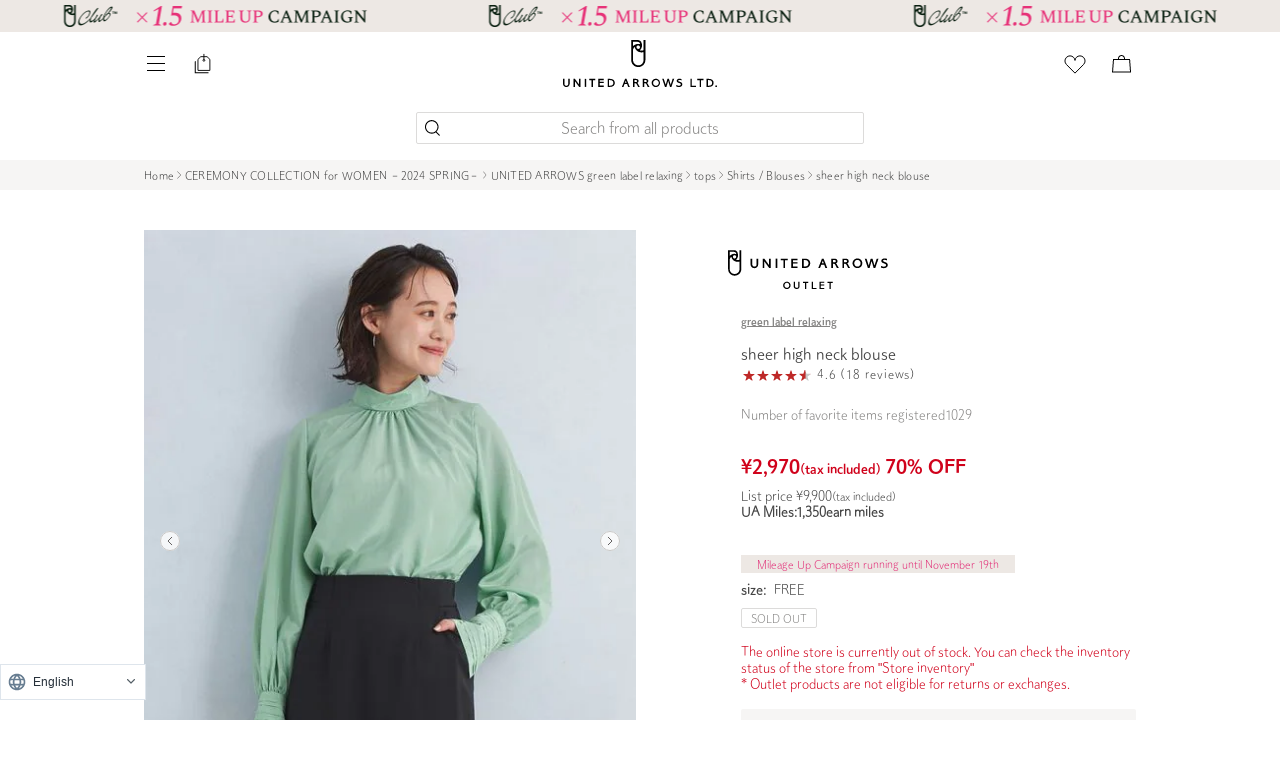

--- FILE ---
content_type: text/html;charset=UTF-8
request_url: https://store.united-arrows.co.jp/brand/glr/item/3500023Y0191?areaid=spfg202200591
body_size: 66154
content:
<!DOCTYPE html>
<html class="store_U01 areatype_SPECIAL areaid_fg202200591  brandname_CEREMONYCOLLECTIONforWOMEN－2024SPRING－">
  <head xmlns="http://www.w3.org/TR/html4">
    
    
    
    
  
  
  
  

  
    <title>シアー ハイネック ブラウス</title>
    
    
    
    <!--Head Meta Insert-->
		<meta content="product_detail" name="page-type">
    <meta content="true" name="css-purge-flag">
    <meta content="S73" name="app-screen-id">
    <meta content="シアー ハイネック ブラウス。ユナイテッドアローズの公式通販サイトでは新着アイテムやおすすめ商品のほか、スタッフスタイリング、特集コンテンツもご覧いただけます。" name="description">
    <meta content="シアー ハイネック ブラウス,公式通販,通販,オンラインショップ,ファッション" name="keywords">
    <meta content="シアー ハイネック ブラウス" property="og:title">
    <meta property="og:type" content="article">
    <meta content="UNITED ARROWS ONLINE STORE" property="og:site_name">
    <meta content="シアー ハイネック ブラウス。ユナイテッドアローズの公式通販サイトでは新着アイテムやおすすめ商品のほか、スタッフスタイリング、特集コンテンツもご覧いただけます。" property="og:description">
    <meta content="https://store.united-arrows.co.jp/brand/glr/item/3500023Y0191?areaid=spfg202200591" property="og:url">
    <meta content="https://uaoi.united-arrows.co.jp/img/item/35000/3500023Y0191/3500023Y0191_l1_a067.jpg" property="og:image">


      
        
          <link href="https://uaoi.united-arrows.co.jp/img/item/35000/3500023Y0191/3500023Y0191_l1_a067.jpg" rel="preload" as="image">
        
      
        
      
        
      
        
      
        
      
        
      
        
      
        
      
        
      
        
      
        
      
        
      
        
      
        
      
        
      
        
      
        
      
        
      
        
      
        
      
        
      
        
      
        
      
        
      
        
      
        
      
        
      
        
      
        
      
        
      
        
      
        
      
        
      
      
        
          <link href="https://uaoi.united-arrows.co.jp/img/item/35000/3500023Y0191/3500023Y0191_l1_c101.jpg" rel="preload" as="image">
        
      
        
      
        
      

  
    
<meta http-equiv="content-type" charset="utf-8">
<meta name="viewport" content="width=device-width,initial-scale=1">
<link href="/res/img/common/home_icon.png?20251118" rel="icon" type="image/png" sizes="180x180">
<link href="/res/img/common/home_icon.png?20251118" rel="apple-touch-icon" sizes="180x180">
<link href="/res/img/common/favicon_ua.ico?20251118" rel="shortcut icon" type="image/x-icon">
<!-- /s/配下のnoindex処理 -->

  
    
    
      
        
      
        
      
        
      
        
      
        
      
        
      
        
      
        
      
        
      
        
      
    
  


  <meta name="robots" content="noindex">


<meta content="UNITED ARROWS LTD." name="author">
<meta content="Copyright (C) UNITED ARROWS LTD. ALL RIGHTS RESERVED." name="Copyright">
<meta name="format-detection" content="telephone=no">








<!-- ページングの有無でcanonicalとlink prev next -->

  
  



<!-- font -->
<link rel="preconnect" href="https://fonts.googleapis.com">
<link rel="preconnect" href="https://fonts.gstatic.com" crossorigin="">
<link href="https://fonts.googleapis.com/css2?family=Vollkorn:ital@1&display=swap" rel="stylesheet">
<link href="https://fonts.googleapis.com/css2?family=Spectral:wght@300;400;500&display=swap&text=0123456789abcdefghijklmnopqrstuvwxyzABCDEFGHIJKLMNOPQRSTUVWXYZ," rel="stylesheet">
<!-- tailwind css -->

  <link href="/res/css/common/output_purge.css?20251118" rel="stylesheet" type="text/css">



  <link href="/res/css/production/head.css?20251118" rel="stylesheet" type="text/css">
  <link href="/res/css/production/body_after.css?20251118" rel="stylesheet" type="text/css">
  <link href="/res/css/production/chunk-vendors.css?20251118" rel="stylesheet" type="text/css">


<!-- jsファイル -->



    

    
    
        
            
        
            
        
            
        
            
        
            
        
            
        
            
        
            
        
            
        
            
        
            
        
            
        
            
        
            
        
            
        
            
        
            
        
            
        
            
        
            
        
            
        
            
        
            
        
            
        
            
        
            
        
            
        
            
        
            
        
            
        
            
        
            
        
            
        
            
        
            
        
            
        
            
        
            
        
            
        
            
        
            
        
            
        
            
        
            
        
            
        
            
        
            
        
            
        
            
        
            
        
            
        
    
    

    <script>
    var deviceClass = "pc";
    var deviceType = (function device_type() {
			if (/iPhone|Android.*Mobile/.test(navigator.userAgent)) {
				return "mobile";
			}
			else if (/iPad|Android/.test(navigator.userAgent)) {
				return "tablet";
			}
			else {
				return "pc";
			}
		})();
    var customerId = "";
    var customerStatus = "";
    var birthday = "";
    var sexDiv = "";
    var balancePoint = "0";
    var expirePoint = "0";
    var customerRankId = "";
    var customerRankName = "";
    var privateRankId= "";
    var targetingId = "";
    var cardId = "";
    var cardIssueRealStoreId = "";
    var cardStatus = "";
    var deviceDiv = "";
    var currentDeviceDiv = "02";
    var userAgent = "";
    var trackingId = "";
    var visitorId = "3b9b6337-c3a3-4c27-99cb-30af8fb96145";
    var ecOrderCount = "0";
    var ecOrderDateTime = "";
    var domainId = "U01";
    var viewType = "PC"
    var imageBaseUrl = "https://uaoi.united-arrows.co.jp";
    var staticMode = false;
    var userPoint = "";
    var userPointYear = "";
    var userPointMonth = "";
    var userPointDay = "";
    var userfromStageName = "";
    var userfromStageLastPoint = "";
    var userfromStageThisPoint = "";
    var userNextStageName = "";
    var userNextJiStageName = "";
    var userNextPoint = "";
    var StaffStartReviewFlag = 0;
    var userGeoInfo = JSON.parse(`{"zip":"43085+43201-43207+43209-43224+43226-43232+43234-43236+43240+43251+43260+43266+43268+43270-43272+43279+43287+43291","continent":"NA","city":"COLUMBUS","timezone":"EST","county":"FRANKLIN","fips":"39049","areacode":"614","long":"-82.9988","location_id":"0","network":"aws","country_code":"US","bw":"5000","asnum":"16509","dma":"535","msa":"1840","throughput":"vhigh","network_type":"hosted","georegion":"277","lat":"39.9614","region_code":"OH"}`);
    var accessFromJapan = true;
    
    window.inp_access_from = '';
    if(userGeoInfo && Object.keys(userGeoInfo).length != 0){
        accessFromJapan = userGeoInfo["country_code"] === "JP";
        window.inp_access_from = user_geo_info["country_code"];
    }
    function headDataChecks(data){
        data = data === 0 ? String(data) : data;
        if(
            data &&
            typeof data != 'undefined'
        ){
            return data;
        }else{
            return "";
        }
    }
    </script>
    
    



  
    
<!-- Start VWO Async SmartCode -->
<link rel="preconnect" href="https://dev.visualwebsiteoptimizer.com">
<script type="text/javascript" id="vwoCode">
var _vis_opt_domain = document.domain;
window._vwo_code || (function() {
var account_id=741512,
version=2.1,
settings_tolerance=2000,
hide_element='body',
hide_element_style = 'opacity:0 !important;filter:alpha(opacity=0) !important;background:none !important;transition:none !important;',
/* DO NOT EDIT BELOW THIS LINE */
f=false,w=window,d=document,v=d.querySelector('#vwoCode'),cK='_vwo_'+account_id+'_settings',cc={};try{var c=JSON.parse(localStorage.getItem('_vwo_'+account_id+'_config'));cc=c&&typeof c==='object'?c:{}}catch(e){}var stT=cc.stT==='session'?w.sessionStorage:w.localStorage;code={nonce:v&&v.nonce,library_tolerance:function(){return typeof library_tolerance!=='undefined'?library_tolerance:undefined},settings_tolerance:function(){return cc.sT||settings_tolerance},hide_element_style:function(){return'{'+(cc.hES||hide_element_style)+'}'},hide_element:function(){if(performance.getEntriesByName('first-contentful-paint')[0]){return''}return typeof cc.hE==='string'?cc.hE:hide_element},getVersion:function(){return version},finish:function(e){if(!f){f=true;var t=d.getElementById('_vis_opt_path_hides');if(t)t.parentNode.removeChild(t);if(e)(new Image).src='https://dev.visualwebsiteoptimizer.com/ee.gif?a='+account_id+e}},finished:function(){return f},addScript:function(e){var t=d.createElement('script');t.type='text/javascript';if(e.src){t.src=e.src}else{t.text=e.text}v&&t.setAttribute('nonce',v.nonce);d.getElementsByTagName('head')[0].appendChild(t)},load:function(e,t){var n=this.getSettings(),i=d.createElement('script'),r=this;t=t||{};if(n){i.textContent=n;d.getElementsByTagName('head')[0].appendChild(i);if(!w.VWO||VWO.caE){stT.removeItem(cK);r.load(e)}}else{var o=new XMLHttpRequest;o.open('GET',e,true);o.withCredentials=!t.dSC;o.responseType=t.responseType||'text';o.onload=function(){if(t.onloadCb){return t.onloadCb(o,e)}if(o.status===200||o.status===304){_vwo_code.addScript({text:o.responseText})}else{_vwo_code.finish('&e=loading_failure:'+e)}};o.onerror=function(){if(t.onerrorCb){return t.onerrorCb(e)}_vwo_code.finish('&e=loading_failure:'+e)};o.send()}},getSettings:function(){try{var e=stT.getItem(cK);if(!e){return}e=JSON.parse(e);if(Date.now()>e.e){stT.removeItem(cK);return}return e.s}catch(e){return}},init:function(){if(d.URL.indexOf('__vwo_disable__')>-1)return;var e=this.settings_tolerance();w._vwo_settings_timer=setTimeout(function(){_vwo_code.finish();stT.removeItem(cK)},e);var t;if(this.hide_element()!=='body'){t=d.createElement('style');var n=this.hide_element(),i=n?n+this.hide_element_style():'',r=d.getElementsByTagName('head')[0];t.setAttribute('id','_vis_opt_path_hides');v&&t.setAttribute('nonce',v.nonce);t.setAttribute('type','text/css');if(t.styleSheet)t.styleSheet.cssText=i;else t.appendChild(d.createTextNode(i));r.appendChild(t)}else{t=d.getElementsByTagName('head')[0];var i=d.createElement('div');i.style.cssText='z-index: 2147483647 !important;position: fixed !important;left: 0 !important;top: 0 !important;width: 100% !important;height: 100% !important;background: white !important;display: block !important;';i.setAttribute('id','_vis_opt_path_hides');i.classList.add('_vis_hide_layer');t.parentNode.insertBefore(i,t.nextSibling)}var o=window._vis_opt_url||d.URL,s='https://dev.visualwebsiteoptimizer.com/j.php?a='+account_id+'&u='+encodeURIComponent(o)+'&vn='+version;if(w.location.search.indexOf('_vwo_xhr')!==-1){this.addScript({src:s})}else{this.load(s+'&x=true')}}};w._vwo_code=code;code.init();})();
</script>
<!-- End VWO Async SmartCode -->
  
  



  
    <script src="/res/js/production/product/item-detail/chunk-vendors.js?20251118"></script>
    <script src="/res/js/production/product/item-detail/production_detail_head.js?20251118"></script>
  
  


<script src="/res/js/common/session.js?20251118"></script>

<script>
  var isFromApp = false;
  var totalCartCount = Cookies.get("totalCartCount");
  window.dataLayer = window.dataLayer || [];

  var _favItem_lastModified = '';
  if (favModule.setLastModifiedOnFavoriteItem) {
    favModule.setLastModifiedOnFavoriteItem(_favItem_lastModified);
  }

  /**
  */
  function normalizeUrl(urlOrPath, additionalParams){
    if (urlOrPath) {
      var absoluteUrlRegExp = /^(https?:\/\/([^/]*))\//;
      if (absoluteUrlRegExp.test(urlOrPath)) {
        var absolutePart = RegExp.$1;
        var domain = RegExp.$2;
        // 既知のドメインならドメイン部分を除外
        var ourDomainRegExp = /\.united-arrows\.co\.jp$/;
        var excludeDomainRegExp = /(faq|corp)\.united-arrows\.co\.jp$/;
        if (ourDomainRegExp.test(domain) && !excludeDomainRegExp.test(domain)) {
          urlOrPath = urlOrPath.replace(absolutePart, "");
        }
      }
    }

    if (additionalParams) {
      var query = "", path = urlOrPath;
      var tokens = urlOrPath.split("?", 2);
      if (tokens.length == 2) {
        path = tokens[0];
        query = tokens[1];
      }
      var params = new URLSearchParams(query);
      for (var key in additionalParams) {
        params.set(key, additionalParams[key]);
      }
      urlOrPath = path + "?" + params.toString();
    }
    console.log(urlOrPath);
    return urlOrPath;
  }
</script>




  <script src="https://code.jquery.com/jquery-migrate-3.4.0.js"></script>
  <script>
    //警告OFFの処理
    jQuery.migrateMute=true;
  </script>




  
  
  
    
    
      
    

    <script>
      var gtm_customerInfo = null;

      function clearPreviousData() {
        var clearData = {
          ecommerce: null,
          event: null,
          category_id: null,
          item_brand: null,
          item_category: null,
          item_category2: null,
          item_category3: null,
          item_category4: null,
          item_category5: null,
          item_id: null,
          item_name: null,
          items: null,
          price: null,
          ua_hinban: null,
          'gtm-transaction_usegiftcard': null,
          'gtm-transaction_usepoint': null,
          item_variant: null,
          quantity: null,
          search_term: null,
          store_number: null,
        }
        dataLayer.push(clearData);
      }

      function assignItems(target, itemInfoList, isCv) {
        if (itemInfoList == null) {
          return;
        }
        if (!itemInfoList.length) {
          // 配列でなければ要素1の配列としてセットしなおす
          itemInfoList = [itemInfoList];
        }
        var ecommerceItems = [];
        for (var i = 0; i < itemInfoList.length; i++) {
          var itemData = itemInfoList[i]
          var item = {
            index: i + 1,
            item_id: (itemData.salesSkuCd || itemData.salesSkuCode).substring(3),
            item_brand: itemData.exhibitionBrandName || itemData.brandName,
            item_name: itemData.itemName,
            item_variant: (itemData.displayColorName || itemData.colorName)+ "／" + (itemData.displaySizeName || itemData.sizeName),
            item_category: (itemData.basicItemCd || itemData.basicItemCode),
            item_category2: itemData.itemCategoryName.replaceAll("/", "／"),
            item_category3: {'01':'01先行', '02':'02通常', '03':'03セール', '04':'04アウトレット'}[itemData.salesDiv], /*販売区分 SKU別*/
            item_category4: {'01':'01通常', '02':'02予約'}[(itemData.reserveDiv || itemData.resvDiv)], /*予約区分 SKU別*/
            item_category5: itemData.merchantItemId, /*仕入先アイテムID SKU別*/
            quantity: parseInt(itemData.amount || 1),
            price: parseInt(itemData.unitPriceDiscountedInTax),
          };

          if (isCv) {
            _.assign(item, {
              discount: Math.abs(itemData.discountPriceInTax),
            });
          }
          ecommerceItems.push(item);
        }

        var data = {
          category_id:  _.map(itemInfoList, function(elm){ return elm.itemCategoryId; }),
          item_id:      _.map(ecommerceItems, function(elm){ return elm.item_id; }),
          item_brand:   _.map(ecommerceItems, function(elm){ return elm.item_brand; }),
          item_name:    _.map(ecommerceItems, function(elm){ return elm.item_name; }),
          item_variant: _.map(ecommerceItems, function(elm){ return elm.item_variant; }),
          item_category: _.map(ecommerceItems, function(elm){ return elm.item_category; }),
          item_category2: _.map(ecommerceItems, function(elm){ return elm.item_category2; }),
          item_category3: _.map(ecommerceItems, function(elm){ return elm.item_category3; }),
          item_category4: _.map(ecommerceItems, function(elm){ return elm.item_category4; }),
          item_category5: _.map(ecommerceItems, function(elm){ return elm.item_category5; }),
          price: _.map(ecommerceItems, function(elm){ return elm.price; }),
          ua_hinban: _.map(itemInfoList, function(elm){ return elm.merchantItemCode; }),
          quantity: _.map(ecommerceItems, function(elm){ return elm.quantity; }),
        }
        _.assign(target, data);
        if (!target.ecommerce) {
          target.ecommerce = {};
        }
        _.assign(target.ecommerce, {items: ecommerceItems});
        return target;
      }

      function assignOrder (target, orderInfo) {
        if (orderInfo == null) {
          return;
        }

        var data = {
          'gtm-customer_prefecture': orderInfo.prefecture,
          'gtm-transaction_usepoint': orderInfo.usePointAmount,
          'gtm-transaction_usegiftcard': orderInfo.useGiftCardAmount,
        }
        var data_ecommerce = {
          affiliation: orderInfo.affiliation,
          coupon: orderInfo.couponCode,
          currency: orderInfo.currency,
          shipping: orderInfo.shippingCostOutTax,
          value: orderInfo.subPriceInTax - Math.abs(orderInfo.subDiscountInTax),
          tax: Math.floor((orderInfo.subPriceInTax - Math.abs(orderInfo.subDiscountInTax))/ 11),
        }
        _.assign(target, data);
        if (!target.ecommerce) {
          target.ecommerce = {};
        }
        _.assign(target.ecommerce, data_ecommerce);
        return target;
      }

      document.addEventListener('add_to_cart', function(evt){
        clearPreviousData();
        var itemData = evt.detail;
        var gtm_data = {
          event: 'add_to_cart',
          ecommerce: {
            currency: 'JPY',
            value: parseInt(itemData.unitPriceDiscountedInTax, 10),
            tax: Math.floor(parseInt(itemData.unitPriceDiscountedInTax, 10) / 11),
          }
        };
        assignItems(gtm_data, itemData, true);
        _.assign(gtm_data, gtm_customerInfo);
        if (dataLayer) {
          dataLayer.push(gtm_data);
        }
      });

      document.addEventListener('add_to_favorite', function(evt){
        clearPreviousData();
        var itemData = evt.detail;
        var gtm_data = {
          event: 'add_to_wishlist',
        };
        assignItems(gtm_data, itemData, false);
        _.assign(gtm_data, gtm_customerInfo);
        if (dataLayer) {
          dataLayer.push(gtm_data);
        }
      });

      document.addEventListener('add_to_storecart', function(evt){
        clearPreviousData();
        var itemData = evt.detail;
        var gtm_data = {
          event: 'add_to_storecart',
        };
        assignItems(gtm_data, itemData, false);
        _.assign(gtm_data, gtm_customerInfo);
        if (dataLayer) {
          dataLayer.push(gtm_data);
        }
      });

      document.addEventListener('view_item', function(evt){
        clearPreviousData();
        var itemData = evt.detail;
        var gtm_data = {
          event: 'view_item',
        };
        assignItems(gtm_data, itemData, false);
        _.assign(gtm_data, gtm_customerInfo);
        if (dataLayer) {
          dataLayer.push(gtm_data);
        }
      });

      document.addEventListener('view_item_list', function(evt){
        clearPreviousData();
        var itemData = evt.detail;
        var gtm_data = {
          event: 'view_item_list',
        };
        assignItems(gtm_data, itemData, true);
        _.assign(gtm_data, gtm_customerInfo);
        if (dataLayer) {
          for (var i = 0; i < gtm_data.ecommerce.items.length; i++) {
            var item = gtm_data.ecommerce.items[i];
            delete item.item_category2;
            delete item.item_category3;
            delete item.item_category4;
            delete item.item_category5;
            delete item.item_name;
          }
          delete gtm_data.item_category2;
          delete gtm_data.item_category3;
          delete gtm_data.item_category4;
          delete gtm_data.item_category5;
          delete gtm_data.item_name;
          dataLayer.push(gtm_data);
        }
      });

      document.addEventListener('search_word', function(evt){
        var data = evt.detail;
        var gtm_data = {
          event: "search",
          result_no: parseInt(data.total_hits),
          search_term: data.search_term
        };
        _.assign(gtm_data, gtm_customerInfo);
        if (dataLayer) {
          dataLayer.push(gtm_data);
        }
      });

      document.addEventListener('view_cart', function(evt){
        clearPreviousData();
        var itemData = evt.detail;
        var _value = 0;
        for (var i = 0; i < itemData.length; i++) {
          var cartGroup = itemData[i];
          _value += parseInt(cartGroup.unitPriceDiscountedInTax, 10) * parseInt(cartGroup.amount, 10);
        }
        var gtm_data = {
          event: 'view_cart',
          ecommerce: {
            currency: 'JPY',
            tax: Math.floor(_value / 11),
            value: _value,
          }
        };
        assignItems(gtm_data, itemData, true);
        _.assign(gtm_data, gtm_customerInfo);
        if (dataLayer) {
          dataLayer.push(gtm_data);
        }
      });

      document.addEventListener('remove_from_cart', function(evt){
        clearPreviousData();
        var itemData = evt.detail;
        var gtm_data = {
          event: 'remove_from_cart',
          ecommerce: {
            currency: 'JPY',
            value: parseInt(itemData.unitPriceDiscountedInTax, 10) * parseInt(itemData.amount, 10),
            tax: Math.floor(parseInt(itemData.unitPriceDiscountedInTax, 10) * parseInt(itemData.amount, 10) / 11),
          }
        };
        assignItems(gtm_data, itemData, true);
        _.assign(gtm_data, gtm_customerInfo);
        if (dataLayer) {
          dataLayer.push(gtm_data);
        }
      });

      document.addEventListener('confirm_order', function(evt){
        clearPreviousData();
        var orderInfo = evt.detail;
        var gtm_data = {
          event: 'confirmation',
        };
        assignItems(gtm_data, orderInfo.lines, true);
        assignOrder(gtm_data, orderInfo);
        _.assign(gtm_data, gtm_customerInfo);
        if (dataLayer) {
          dataLayer.push(gtm_data);
        }
      });

      document.addEventListener('complete_customer_update', function(evt){
        clearPreviousData();
        var gtm_data = {
          event: 'complete_customer_update',
        };
        _.assign(gtm_data, gtm_customerInfo);
        if (dataLayer) {
          dataLayer.push(gtm_data);
        }
      });

      document.addEventListener('complete_sign_up', function(evt){
        clearPreviousData();
        var gtm_data = {
          event: 'sign_up',
        };
        _.assign(gtm_data, gtm_customerInfo);
        if (dataLayer) {
          dataLayer.push(gtm_data);
        }
      });

      document.addEventListener('view_ss_detail_page', function(evt){
        clearPreviousData();
        var data = evt.detail;
        var gtm_data = {
          event: 'view_ss_detail_page',
          staffstart_contents_type : data.staffstart_content_type,
          staffstart_content_id : data.staffstart_content_id,
          staffstart_user_id : data.staffstart_user_id,
          staffstart_merchant_id : data.staffstart_merchant_id,
        };
        _.assign(gtm_data, gtm_customerInfo);
        if (dataLayer) {
          dataLayer.push(gtm_data);
        }
      });

      document.addEventListener('post_ss_merchant_id', function(evt){
        clearPreviousData();
        var data = evt.detail;
        var gtm_data = {
          event: 'post_ss_merchant_id',
          staffstart_merchant_id : data.staffstart_merchant_id,
        };
        _.assign(gtm_data, gtm_customerInfo);
        if (dataLayer) {
          dataLayer.push(gtm_data);
        }
      });

      document.addEventListener('use_point_for_coupon', function(evt){
        clearPreviousData();
        var data = evt.detail;
        var gtm_data = {
          event: "use_point_for_coupon",
          nonpurchase_usepoint: evt.detail.riyo_pt
        };
        _.assign(gtm_data, gtm_customerInfo);
        if (dataLayer) {
          dataLayer.push(gtm_data);
        }
      });

      document.addEventListener('use_point_for_donate', function(evt){
        clearPreviousData();
        var data = evt.detail;
        var gtm_data = {
          event: "use_point_for_donate",
          nonpurchase_usepoint: evt.detail.riyo_pt
        };
        _.assign(gtm_data, gtm_customerInfo);
        if (dataLayer) {
          dataLayer.push(gtm_data);
        }
      });

      (function(){
        function device_type() {
          if (/iPhone|Android.*Mobile/.test(navigator.userAgent)) {
            return "mobile";
          }
          else if (/iPad|Android/.test(navigator.userAgent)) {
            return "tablet";
          }
          else {
            return "pc";
          }
        }

        function toDateStr(strDigit) {
          if (!strDigit) {
            return null;
          }
          try {
            return strDigit.substr(0,4) + "/" + strDigit.substr(4,2) + "/" + strDigit.substr(6,2);
          } catch (e) {
            return null;
          }
        }
        function toDate(strDigit) {
          if (!strDigit) {
            return null;
          }
          try {
            return new Date(strDigit.substr(0,4), parseInt(strDigit.substr(4,2))-1, strDigit.substr(6,2));
          } catch (e) {
            return null;
          }
        }
        function calcAge(strDigit) {
          var birthDate = toDate(strDigit);
          const birthNumber = birthDate.getFullYear() * 10000 + (birthDate.getMonth() + 1 ) * 100 + birthDate.getDate();
          var nowDate = new Date();
          const nowNumber = nowDate.getFullYear() * 10000 + (nowDate.getMonth() + 1 ) * 100 + nowDate.getDate();
          return Math.floor( (nowNumber - birthNumber) / 10000 );
        }
        function toGender(strDiv) {
          var map = {"01":"M", "02":"W"};
          return map[strDiv] || "-";
        }
        function getSubRanks() {
          return [];
        }
        var customer_mailmagazine = [];
        var page_type = _.get(document.querySelector("meta[name='page-type']"), "content", "general");

        var data = {
          'gtm-page_type': page_type,
          'gtm-page_title': document.querySelector("title").text,
          'gtm-device_type': device_type(),
          'gtm-customer_anonymous': Cookies.get('ua_vid'),
          'gtm-customer_visitor_id': "3b9b6337-c3a3-4c27-99cb-30af8fb96145",
          'total_cart_count': parseInt(Cookies.get("totalCartCount")),
          'gtm-customer_useragent': window.userAgent,
        }
        if (false) {
          _.assign(data, {
            'gtm-customer_age': calcAge(""),
            'gtm-customer_birth_date': toDateStr(""),
            'gtm-customer_buy_times': 0,
            'gtm-customer_gender': toGender(''),
            'gtm-customer_housecard_id': "",
            'gtm-customer-hashed_mailaddress': '5dc6f036b9b981618484540a73ea2be6',
            'gtm-customer_id': '',
            'gtm-customer_last_buy_date': toDateStr(""), 
            'gtm-customer_point': 0,
            'gtm-customer_rank': getSubRanks(),
            'gtm-customer_stage': "",
            'gtm-customer_mailmagazine': customer_mailmagazine,
            'gtm-customer_subscription': customer_mailmagazine.length > 0,
          });
        }

        if (page_type == 'store_detail') {
          _.assign(data, {
            store_number: _.get(document.querySelector("meta[name='shopnum']"), "content"),
            store_name_abbr: _.get(document.querySelector("meta[name='storenameabbr']"), "content")
          });
        } else if (page_type == 'purchase_completed') {
          _.assign(data, {
            ecommerce: {
              
            }
          });
        }
        gtm_customerInfo = data;
        dataLayer.push(data);

        if (sessionModule.isEnteredLoggedIn()) {
          var gtm_data = {
            event: 'login',
          };
          _.assign(gtm_data, gtm_customerInfo);
          if (dataLayer) {
            dataLayer.push(gtm_data);
          }
        }

        document.addEventListener('inp_score', function(evt){
          var data = evt.detail;
          var gtm_data = {
            event: "inp_score",
            page_type: page_type,
            device_type: device_type(),
            user_agent: navigator.userAgent,
            access_from: window.inp_access_from,
            page_url: window.location.href,
            inp_detail: data
          };
          _.assign(gtm_data, gtm_customerInfo);
          if (dataLayer) {
            dataLayer.push(gtm_data);
          }
        });

        document.addEventListener('error_exchange_coupon', function(evt){
          var data = evt.detail,
              onload_error = data.onload_error ? data.onload_error : null,
              btn_click_error = data.btn_click_error ? data.btn_click_error : null,
              coupon_exchange_error = data.coupon_exchange_error ? data.coupon_exchange_error : null,
              coupon_data = data.coupon_data ? data.coupon_data : null;
          var gtm_data = {
            event: 'error_exchange_coupon',
            onload_error: onload_error,
            btn_click_error: btn_click_error,
            coupon_exchange_error: coupon_exchange_error,
            coupon_data: coupon_data,
          };
          _.assign(gtm_data, gtm_customerInfo);
          if (dataLayer) {
            dataLayer.push(gtm_data);
          }
        });
        
      })();
      
    </script>

  


  


  

  

  
<!-- Google Tag Manager -->
<script>(function(w,d,s,l,i){w[l]=w[l]||[];w[l].push({'gtm.start':
new Date().getTime(),event:'gtm.js'});var f=d.getElementsByTagName(s)[0],
j=d.createElement(s),dl=l!='dataLayer'?'&l='+l:'';j.async=true;j.src=
'https://www.googletagmanager.com/gtm.js?id='+i+dl;f.parentNode.insertBefore(j,f);
})(window,document,'script','dataLayer','GTM-MHCGCBS');</script>
<!-- End Google Tag Manager -->
  


  <!-- repro isFromOriginalApp: false -->
  


    
    
    
        <script>
        (function(){
            var data = {
                staffstart_merchant_id : "4a48b8f81c069fa8d854baffa7de9b7a",
            };
            var event = new CustomEvent("post_ss_merchant_id", {
                detail : data
            });
            document.dispatchEvent(event);
        })();
        </script>
    


  <script type="text/javascript">
    zdRecommendCustomerId = ""
    zdRecommendCardId = ""
    document.addEventListener('add_to_cart', function(evt) {
      var itemData = evt.detail;
      zdAddToCart({
        sku     : itemData.salesSkuCode.substring(3,21),
        product : itemData.merchantItemCode,
        quantity: 1,
        fav_type: null,
        item: null
      });
    });
    document.addEventListener('remove_from_cart', function(evt) {
      var itemData = evt.detail;
      zdRemoveFromCart({
        sku     : itemData.basicSkuCd,
        product : itemData.merchantItemCode,
        quantity: itemData.amount,
        fav_type: null,
        item: null
      });
    });
    document.addEventListener('add_to_favorite', function(evt) {
      var itemData = evt.detail;
      zdAddToFavorite({
        sku     : itemData.salesSkuCode.substring(3,21),
        product : itemData.merchantItemCode,
        quantity: 1,
        fav_type: "01",
        item: null
      });
    });
    document.addEventListener('remove_from_favorite', function(evt) {
      var itemData = evt.detail;
      zdRemoveFromFavorite({
        sku     : itemData.salesSkuCode.substring(3,21),
        product : itemData.merchantItemCode,
        quantity: 1,
        fav_type: "01",
        item: null
      });
    });
    document.addEventListener('add_to_favorite_staff', function(evt){
      if (evt.detail.staff_id) {
        zdAddToFavorite({
          sku     : null,
          product : null,
          quantity: 1,
          fav_type: "05",
          item: evt.detail.staff_id
        });
      }
    });
    document.addEventListener('add_to_favorite_styling', function(evt){
      if (evt.detail.styling_id) {
        zdAddToFavorite({
          sku     : null,
          product : null,
          quantity: 1,
          fav_type: "06",
          item: evt.detail.styling_id
        });
      }
    });
    document.addEventListener('remove_from_favorite_staff', function(evt){
      if (evt.detail.staff_id) {
        zdRemoveFromFavorite({
          sku     : null,
          product : null,
          quantity: 1,
          fav_type: "05",
          item: evt.detail.staff_id
        });
      }
    });
    document.addEventListener('remove_from_favorite_styling', function(evt){
      if (evt.detail.styling_id) {
        zdRemoveFromFavorite({
          sku     : null,
          product : null,
          quantity: 1,
          fav_type: "06",
          item: evt.detail.styling_id
        });
      }
    });
  </script>
  
    <script>
      zdViewItem = "35111671438"
    </script>
  
  
    
  
  
  
  
    <script type="text/javascript">(function e(){
      var e=document.createElement("script");
      e.type="text/javascript",
      e.async=true,
      e.src="https://unitedarrows.search.zetacx.net/static/zh_register_prd.js?20251118";
      var t=document.getElementsByTagName("script")[0];
      t.parentNode.insertBefore(e,t)})();
    </script>
  
  


<style>
  [data-css='carousel'] [data-css='carousel-item']:nth-child(n+2), [data-css='carousel'] [data-css='banner-free-item']:nth-child(n+2) {
    display:none;
  }
  [data-css='carousel'].slick-initialized [data-css='carousel-item']:nth-child(n+2), [data-css='carousel'].slick-initialized [data-css='banner-free-item']:nth-child(n+2) {
    display:body;
  }
</style>










<script type="text/javascript">
//<![CDATA[ 
(function() {
  function riskifiedBeaconLoad() {
    var store_domain = 'www.unitedarrows.com';
    var session_id = 'IR1H6h5nJeESekx19MNsvl3kOaW3a9hg8FE0dM34znY';
    var url = ('https:' == document.location.protocol ? 'https://' : 'http://')
      + "beacon.riskified.com?shop=" + store_domain + "&sid=" + session_id;
    var s = document.createElement('script');
    s.type = 'text/javascript';
    s.async = true;
    s.src = url;
    var x = document.getElementsByTagName('script')[0];
    x.parentNode.insertBefore(s, x);
  }
  if (window.attachEvent)
    window.attachEvent('onload', riskifiedBeaconLoad)
  else
    window.addEventListener('load', riskifiedBeaconLoad, false);
})();
//]]>
</script>




    
    <script src="https://event.lib.visumo.io/js/hbn_track.min.js"></script>
    <script>
      const videoDataRaw = 0;
      const videoData = videoDataRaw.videoData;
      if(videoData) hbn_track.init("637f2d94-82f5-404c-a049-9eb03775fcb3");
    </script>
    <script src="/res/js/common/item/video_script.js"></script>
    <script type="application/ld+json" id="json-ld"></script>
    <!-- お気に入りと在庫一覧の情報を作成する処理 -->
    <script type="text/javascript">
      var itemName = "シアー ハイネック ブラウス";
      var itemcode = "3500023Y0191";
      var displayBrandName = "green label relaxing";
      var description = "\u003cstrong\u003e引き続きトレンドのシアー素材のハイネックブラウス\u003c\/strong\u003e\u003cbr\u003e\u003cbr\u003e\u25a0デザイン\u003cbr\u003e今年らしい透け感とつや感が魅力のブラウスです\u3002\u003cbr\u003eすっきりとしたシルエットの身頃に\u3001たっぷりボリュームのある袖がポイント\u3002\u003cbr\u003eスタンドカラーが上品な雰囲気を演出してくれます\u3002\u003cbr\u003eシンプルなデザインなので\u3001カフスにピンタックや刺しゅうを施しフェミニンに仕上げました\u3002\u003cbr\u003e合わせるアイテム次第でお仕事はもちろん\u3001セレモニーなど様々なシーンで活躍します\u3002\u003cbr\u003e\u003cbr\u003e\u30fb前後差は約5cmです\u3002\u003cbr\u003e\u003cbr\u003e\u25a0素材\u003cbr\u003e上品な透け感のシアー素材\u3002\u003cbr\u003eつや感があり\u3001柔らかい肌触りです\u3002\u003cbr\u003e\u003cbr\u003e\u25a0コーディネート\u003cbr\u003e袖がポイントのブラウスなのでジレやベスト合わせも\u25ce\u003cbr\u003eジャケットのインナー使いでも\u3001抜け感が出て今年らしい着こなしが叶います\u3002\u003cbr\u003e\u003cp style=display:none\u003e#フォーマル,#オケージョン,#セレモニー,#セレモニーアイテム,#セレモニー服,#卒業式,#入学式,#卒園式,#入園式,#式典,#母,#春服\u003c\/p\u003e\u003cbr\u003e============================\u003cbr\u003e透け感\uff1aあり\u003cbr\u003e伸縮\uff1aなし\u003cbr\u003e光沢感\uff1aややあり\u003cbr\u003eケア方法\uff1a手洗い可\u30fbドライクリーニング\u003cbr\u003e============================\u003cbr\u003e\u003cbr\u003e\u3010注意事項\u3011\u003cbr\u003e\u203b画像の商品はサンプルです\u3002\u003cbr\u003e\u203b商品を使用前に\u3001タグ等に記載されている\u300c取り扱い上の注意書き\u300d\u3001\u300c洗濯表示\u300dを必ずご確認ください\u3002\u003cbr\u003e\u203b商品画像は\u3001光の当たり具合やパソコンなどの閲覧環境により\u3001実際の色味と異なって見える場合がございます\u3002あらかじめご了承ください\u3002\u003cbr\u003e\u203b商品の色味の目安は\u3001商品単体の画像をご参照ください\u3002\u003cbr\u003e\u003cbr\u003e\u003cfont color=\"#FF0000\"\u003e\u003cb\u003e\u3010アウトレット商品のご説明\u3011\u003cbr\u003e\u003c\/b\u003e\u003cbr\u003e\u30fbアウトレット商品につきましては包装やパッケージに破損\u30fb汚れが見られる場合にも\u3001商品に欠陥が認められない際にはそのままの状態でお送りいたします\u3002\u003cbr\u003e\u003cbr\u003e\u30fb返品\u3001ご注文確定後の内容変更\u30fb追加注文はお受けできません\u3002\u003cbr\u003e\u003cbr\u003e\u30fbセールアイテムは予告なく価格の変更を行う場合がございますが\u3001ご購入後のアイテムについての価格変更はお受けいたしかねます\u3002また\u3001タグの表記と購入価格が異なる場合がございます\u3002\u003cbr\u003e\u003cbr\u003e\u30fb&quot;不良品&quot;\u3001&quot;ご注文内容と異なる商品&quot;が到着した場合は\u3001お客様よりご連絡をいただいた時点で弊社に在庫がある場合に限り\u3001交換対応いたします\u3002なお\u3001セールアイテムのため\u3001お品切れの場合は返金でのご対応といたします\u3002\u003c\/font\u003e";
      var merchantCode = "35111671438";
      var displayBrandCode = "GLGLR";
      var itemCategoryId = "0102";
      
      //　商品のオプション別LD JSON処理
      

      const variantList = [{"colorId" : "101", "size" : "FREE", "color" : "WHITE", "stock" : false, "path" : "https:\/\/uaoi.united-arrows.co.jp\/img\/item\/35000\/3500023Y0191\/3500023Y0191_x1_c101.jpg"}, {"colorId" : "102", "size" : "FREE", "color" : "BLACK", "stock" : false, "path" : "https:\/\/uaoi.united-arrows.co.jp\/img\/item\/35000\/3500023Y0191\/3500023Y0191_x1_c102.jpg"}, {"colorId" : "103", "size" : "FREE", "color" : "LIME", "stock" : false, "path" : "https:\/\/uaoi.united-arrows.co.jp\/img\/item\/35000\/3500023Y0191\/3500023Y0191_x1_c103.jpg"}];

      const variantJson = variantList.map(item => {
        return {
        "@type": "Product",
        "name": "シアー ハイネック ブラウス",
        "url": "https:\/\/store.united-arrows.co.jp\/brand\/glr\/item\/3500023Y0191"+"?clr_id="+item.colorId,
        "color": item.color,
        "size": item.size,
        "image": item.path,
        "offers": {
          "@type": "Offer",
          "category": "シャツ \/ ブラウス",
          "price": "2970",
          "priceCurrency": "JPY",
          "availability": item.stock ? 'http://schema.org/InStock' : 'http://schema.org/OutOfStock'
        }
      }}
      ).flat();

      const jsonLd = {
        "@context": "http://schema.org",
        "@type": "ProductGroup",
        "name": "シアー ハイネック ブラウス",
        "description": "\u003cstrong\u003e引き続きトレンドのシアー素材のハイネックブラウス\u003c\/strong\u003e\u003cbr\u003e\u003cbr\u003e\u25a0デザイン\u003cbr\u003e今年らしい透け感とつや感が魅力のブラウスです\u3002\u003cbr\u003eすっきりとしたシルエットの身頃に\u3001たっぷりボリュームのある袖がポイント\u3002\u003cbr\u003eスタンドカラーが上品な雰囲気を演出してくれます\u3002\u003cbr\u003eシンプルなデザインなので\u3001カフスにピンタックや刺しゅうを施しフェミニンに仕上げました\u3002\u003cbr\u003e合わせるアイテム次第でお仕事はもちろん\u3001セレモニーなど様々なシーンで活躍します\u3002\u003cbr\u003e\u003cbr\u003e\u30fb前後差は約5cmです\u3002\u003cbr\u003e\u003cbr\u003e\u25a0素材\u003cbr\u003e上品な透け感のシアー素材\u3002\u003cbr\u003eつや感があり\u3001柔らかい肌触りです\u3002\u003cbr\u003e\u003cbr\u003e\u25a0コーディネート\u003cbr\u003e袖がポイントのブラウスなのでジレやベスト合わせも\u25ce\u003cbr\u003eジャケットのインナー使いでも\u3001抜け感が出て今年らしい着こなしが叶います\u3002\u003cbr\u003e\u003cp style=display:none\u003e#フォーマル,#オケージョン,#セレモニー,#セレモニーアイテム,#セレモニー服,#卒業式,#入学式,#卒園式,#入園式,#式典,#母,#春服\u003c\/p\u003e\u003cbr\u003e============================\u003cbr\u003e透け感\uff1aあり\u003cbr\u003e伸縮\uff1aなし\u003cbr\u003e光沢感\uff1aややあり\u003cbr\u003eケア方法\uff1a手洗い可\u30fbドライクリーニング\u003cbr\u003e============================\u003cbr\u003e\u003cbr\u003e\u3010注意事項\u3011\u003cbr\u003e\u203b画像の商品はサンプルです\u3002\u003cbr\u003e\u203b商品を使用前に\u3001タグ等に記載されている\u300c取り扱い上の注意書き\u300d\u3001\u300c洗濯表示\u300dを必ずご確認ください\u3002\u003cbr\u003e\u203b商品画像は\u3001光の当たり具合やパソコンなどの閲覧環境により\u3001実際の色味と異なって見える場合がございます\u3002あらかじめご了承ください\u3002\u003cbr\u003e\u203b商品の色味の目安は\u3001商品単体の画像をご参照ください\u3002\u003cbr\u003e\u003cbr\u003e\u003cfont color=\"#FF0000\"\u003e\u003cb\u003e\u3010アウトレット商品のご説明\u3011\u003cbr\u003e\u003c\/b\u003e\u003cbr\u003e\u30fbアウトレット商品につきましては包装やパッケージに破損\u30fb汚れが見られる場合にも\u3001商品に欠陥が認められない際にはそのままの状態でお送りいたします\u3002\u003cbr\u003e\u003cbr\u003e\u30fb返品\u3001ご注文確定後の内容変更\u30fb追加注文はお受けできません\u3002\u003cbr\u003e\u003cbr\u003e\u30fbセールアイテムは予告なく価格の変更を行う場合がございますが\u3001ご購入後のアイテムについての価格変更はお受けいたしかねます\u3002また\u3001タグの表記と購入価格が異なる場合がございます\u3002\u003cbr\u003e\u003cbr\u003e\u30fb&quot;不良品&quot;\u3001&quot;ご注文内容と異なる商品&quot;が到着した場合は\u3001お客様よりご連絡をいただいた時点で弊社に在庫がある場合に限り\u3001交換対応いたします\u3002なお\u3001セールアイテムのため\u3001お品切れの場合は返金でのご対応といたします\u3002\u003c\/font\u003e",
        "url": "https:\/\/store.united-arrows.co.jp\/brand\/glr\/item\/3500023Y0191",
        "brand": {
          "@type": "Brand",
          "name": "green label relaxing"
        },
        "image": "https:\/\/uaoi.united-arrows.co.jp\/img\/item\/35000\/3500023Y0191\/3500023Y0191_x1_a067.jpg",
        "variesBy": [
          "https://schema.org/size",
          "https://schema.org/color"
        ],
        "hasVariant": variantJson
      };
        
      document.getElementById('json-ld').textContent = JSON.stringify(jsonLd);
    </script>
    
  

    <script src="https://cdn.paidy.com/promotional-messaging/general/paidy-upsell-widget.js" defer="defer"></script>
  
    
    <link href="/res/css/zeta-voice/style.css" rel="stylesheet" type="text/css">
    <link href="https://vjs.zencdn.net/8.0.4/video-js.css" rel="stylesheet">
    <style>
      [data-css="modal-top"]{max-width: 600px}
      [data-css="item-detail-modal"]{
        transition:.1s;
        z-index:-1
      }
      [data-css="item-detail-modal-slider-counter"]{
        background: rgba(255,255,255,0.8);
        font-size: 13px;
        right: 22px;
        bottom: 22px;
        padding-bottom: 0.05rem
      }
      [data-css=item-detail-modal-close]{
        right:15px;
        top: 15px
      }
      .modal-slide-arrow{
        width:23px !important;
        height:23px !important;
        top: 0 !important;
        bottom: 0 !important;
        margin: auto;
        display: block !important;
        position: absolute;
        z-index: 40
      }
      .modal-slide-arrow-next{right: 14px}
      .modal-slide-arrow-prev{
        left: 14px;
        transform: rotate(180deg)
      }
      [data-css="fitting-modal-content"] {max-height: calc(100% - 160px)}
      [data-css="shopping-modal-content"] {max-height: calc(100% - 210px)}
      [data-css="item-detail-modal"] .slick-slider {
        -ms-touch-action:auto;
        touch-action:auto
      }
      [data-js="item-detail-modal-slider"] .slick-arrow:hover{opacity:.6}
      [data-js="item-detail-modal-slider"] .slick-arrow:before{
        content:"";
        display:inline-block;
        width:100%;
        height:100%;
        opacity:1
      }
      [data-js="item-detail-modal-slider"] .slick-prev{
        top: 0 !important;
        bottom: 0 !important;
        margin: auto;
        display: block !important;
        position: absolute;
        left: 14px;
        z-index: 40
      }
      [data-js="item-detail-modal-slider"] .slick-prev:before{
        background:url(/res/img/common/arrow/arrow-slider.svg) no-repeat 50%/contain;
        transform:rotate(180deg)
      }
      [data-js="item-detail-modal-slider"] .slick-next{
        top: 0 !important;
        bottom: 0 !important;
        margin: auto;
        display: block !important;
        position: absolute;
        right: 14px;
        z-index: 40
      }
      [data-js="item-detail-modal-slider"] .slick-next:before{background:url(/res/img/common/arrow/arrow-slider.svg) no-repeat 50% / contain}
      [data-css="item-detail-modal-slider-wrap"]{width:100%}
      [data-css="item-detail-modal-slider-wrap"] img{width:100%}
      [data-css="item-detail-modal-overlay"]{
        --bg-opacity: 1;
        background: #000;
        background: rgba(0, 0, 0, var(--bg-opacity))
      }
      [data-css="modal-top-favorite"]{max-width: 600px}
      [data-css="item-detail-tab-list"]::after {
        content: "";
        position: absolute;
        width: 100%;
        bottom: 0px;
        background-color: #dcdbda;
        height: 1px;
        z-index: -10
      }
      [data-css="item-detail-movie-wrap"]{
        position: relative;
        width: 100%;
        height: 0;
        padding-bottom: 56.25%;
        overflow: hidden
      }
      [data-css="item-detail-movie"]{
        width: 100%;
        height: 100%;
        position: absolute;
        top: 0;
        left: 0
      }
      [data-css="item-detail-info-category"]::before{
        position: absolute;
        content: "｜";
        left: -0.75rem;
        top: 0;
        width: 10px;
        height: 14px;
        bottom: 0;
        margin: auto
      }
      [data-css="item-detail-review"] [data-css="btn"]{border-radius: 3px}
      [data-css="item-detail-review"] #ZVList .zv-review-sort{display: none}
      [data-css="item-detail-review"] #zv-review-filter{display: none}
      [data-css="item-detail-review"] #ZVList .zv-row{
        border-bottom: none;
        border-top: none;
        padding-top: 0
      }
      [data-css="item-detail-review"] #ZVList .zv-summary-cell.zv-star:nth-child(2){margin-top: 0}
      [data-css="item-detail-review"] #ZVList .zv-summary-cell.zv-fitting{margin-top: 40px}
      [data-css="item-detail-review"] #ZVList #zv-top-reviews .zv-top-customer-review:nth-child(n+5) {display: none}
      [data-css="item-detail-review"] #ZVList #zv-top-reviews hr {display: none}
      [data-css="item-detail-review"] #ZVList #zv-top-reviews .zv-pagination {display: none}
      [data-css="item-detail-review"] #ZVList .zv-summary-cell label,[data-css="item-detail-review"] #ZVSummary .zv-star-comment,[data-css="item-detail-review"] #ZVList table.zv-counts-table .zv-star-comment,[data-css="item-detail-review"] #ZVList .zv-row,[data-css="item-detail-review"] #zv-top-reviews,[data-css="item-detail-review"] #ZVSummary table.zv-counts-table > tbody > tr > th,[data-css="item-detail-review"] #ZVList table.zv-counts-table > tbody > tr > th,[data-css="item-detail-review"] #ZVList .zv-basic-info > .zv-posted-at,[data-css="item-detail-review"] #ZVList .zv-answer > label,[data-css="item-detail-review"] #ZVList .zv-answer > p,[data-css="item-detail-review"] #ZVList .zv-helpful-form > div.zv-helpful,[data-css="item-detail-review"] #ZVList .zv-official {font-size: 0.875rem}
      [data-css="item-detail-review"] #ZVList .zv-row{
        margin: 0 1rem;
        flex-direction: column
      }
      [data-css="item-detail-review"] #ZVList .zv-summary-cell.zv-fitting th:first-child{
        width: 100px;
        white-space: nowrap
      }
      [data-styling-list] div[data-js]:last-child{
        border-bottom: none;
        margin-bottom: 0;
        margin-right: 0
      }
      .thumb-list.col-03::after {
        display: block;
        height: 0;
        order: 1;
        content: '';
        width: 152px
      }
      [data-css="item-detail-info"] {margin-bottom: 0.625rem}
      [data-css="buttons-container"] > a {width: 100%}
      [data-css="buttons-container"] > button {width: 100%}
      [data-css="breadcrumb"] {margin-bottom: 0}
      [data-css="styling-blog-shop-name"] {font-family: 'unitedarrows' , 'Yu Gothic Medium' , 'Yu Gothic', '游ゴシック', 'YuGothic', '游ゴシック体', sans-serif;}
      /* 関連アイテム */
      .related-list li:nth-child(n + 7){display: none}
      /* 閲覧履歴 */
      [data-js="hisotory-item-list"] ._item-thumb-list:nth-child(n + 7) {display: none}
      [data-css="item-detail-history-list"] h2{
        /* apply border-t border-gray-03 */
        border-top-width: 1px;
        --border-opacity: 1;
        border-color: #DCDBDA;
        border-color: rgba(220, 219, 218, var(--border-opacity))
      }
      [data-css="footer-sns-links"] {
        padding-top: 2rem;
        border-top: 1px solid #DCDBDA
      }
      [data-css="delivery-date"] {font-size: 11px}
      [data-css="brand-logo"] img{
        width: 100%;
        height: 100%
      }
      [data-css="item-detail-history-list"] .item_no_btn{display: none}
      [data-css="store-exclusive"]{margin-bottom: 1rem}
      [data-css="zeta-hashtag-wrap"]::-webkit-scrollbar {display:none}
      [data-css="zeta-hashtag-link"] {
          padding-top: 0.3rem;
          padding-bottom: 0.2rem
      }
      [data-css="favorite-modal-content"] {max-height: calc(100% - 70px)}
      [data-js="storestock-menu-modal-btn"] {
        padding-top: 0.6rem;
        padding-bottom: 0.3rem
      }
      [data-css="item-detail-button"], [data-css="item-detail-fav-button"]{
        width: calc((100% - 1rem) / 2);
        border-radius: 2px;
        padding-top: 0.75rem
      }
      [data-css="item-detail-button"] > img {
        left: 1px;
        width: 28px;
        height: 28px;
        top: 50%;
        transform: translateY(-50%)
      }
      [data-js="favorite-menu-modal-btn"]{
        padding-left: 1.5rem;
        padding-top: 0.7rem;
        padding-bottom: 0.3rem
      }
      [data-css="item-detail-favorite-button"] {
        padding: 3px !important;
        right: 18px;
        top: calc(120vw - 18px);
        transform: translateY(-100%)
      }
      [data-css="product-sub-img"]{
        width: 100%;
        aspect-ratio: 5 / 6;
      }
      [data-css="article-title"] {
        height: calc(1.6em * 2);
        line-height: 1.6em;
        overflow: hidden;
        position: relative;
        word-wrap: break-word
      }
      [data-css="article-title"]::before {
        background: #fff;
        bottom: 0;
        content: "…";
        padding-left: 0.5em;
        position: absolute;
        right: 0;
        padding-right: 8px
      }
      [data-css="article-title"]::after {
        background: #fff;
        content: "";
        height: 100%;
        position: absolute;
        width: 100%
      }
      [data-css="item-detail-history-list"] ._item-thumb-list{padding: 0 16px}
      [data-css="item-detail-history-list"]{
        width: 100%;
        margin-bottom: 2.625rem
      }
      [data-css="item-detail-history-list"] h2 {font-weight: 500}
      [data-css="item-detail-history-list"] [data-css="btn"]{font-size: 0.875rem}
      [data-css="item-detail-history-list"] [data-css="btn-wrap"] {
        padding: 0 1rem;
        width: 100%;
        margin-top: 0
      }
      [data-css="sns-wrapper"]{padding: 2rem 1rem 0}
      [data-css="sns-wrap"]{padding-bottom: 2rem}
      [data-css="item-name"]{
        font-family: 'unitedarrows-medium',YuGothic,'Yu Gothic',sans-serif;
        line-height: 1.7rem
      }
      [data-css="see-more-btn"]{ border-radius: 2px}
      [data-css="item-detail-set-recommend"] h2 {font-weight: 500}
      [data-css="item-detail-thumbnail-list"] .border-top-none,[data-css="item-detail-set-recommend"] .border-top-none {border-top-width: 0}
      [data-css="shopping-modal-itemsize"] {
        width: 70%;
        margin-left: 5%
      }
      [data-js="shopping-menu-modal"] .sm\:text-sm {font-size: 0.6rem}
      [data-css="item-detail-set-recommend"] + [data-css=item-detail-thumbnail-list] h2,[data-css="item-detail-set-recommend"] h2 {
        border-top-width: 1px;
        --border-opacity: 1;
        border-color: #DCDBDA;
        border-color: rgba(220, 219, 218, var(--border-opacity))
      }
      [data-css="item-detail-set-recommend"] [data-js="item-detail-recommend-list"] {text-align: left}

      [data-css="product-thumbnail-modal-btn"] {
        left: 18px;
        top: calc(120vw - 18px);
        transform: translateY(-100%);
      }
      [data-css="product-thumbnail-modal-wrap"]{
        position: absolute;
        border-radius: 10px;
        width: 88%;
        height: 90%;
        top: 50%;
        left: 50%;
        transform: translate(-50%, -50%);
        box-shadow: 0 8px 10px 0 rgba(0, 0, 0, 0.5);
        background-color: #fff;
        overflow: hidden;
        padding: 22px 20px 35px;
        display: flex;
        flex-wrap: wrap;
        align-content: flex-start;
        overflow-y: scroll;
        z-index: 2
      }
      [data-css="product-thumbnail-modal"]::before {
          display: block;
          position: fixed;
          top: 0;
          left: 0;
          right: 0;
          bottom: 0;
          --bg-opacity: 1;
          background-color: #000;
          background-color: rgba(0, 0, 0, var(--bg-opacity));
          content: '';
          opacity: 0.4;
          z-index: 1
      }
      [data-css="product-thumbnail-modal-close"]{
        position: absolute;
        top: 5%;
        right: 6%;
        transform: translate(15px,-15px);
        width: 40px;
        height: 40px;
        background: #858483;
        border-radius: 50%;
        z-index: 3
      }
      [data-css="product-thumbnail-modal-close"] svg{
        position: absolute;
        left: 50%;
        top: 50%;
        transform: translate(-50%, -50%)
      }
      [data-css="product-thumbnail-modal-img"] {
        width: calc(100% / 3);
        padding: 5px
      }

      [data-css="product-wrapper"] {
        position: relative;
        margin-bottom: 70px
      }
      [data-css="product-wrapper-title"] {
        font-weight: 700;
        font-size: 1.2rem;
        margin: 10px;
        text-align: center;
        border-top: solid 1px;
        padding-top: 40px;
        --border-opacity: 1;
        border-color: rgba(220, 219, 218, var(--border-opacity))
      }
      [data-css="product-wrapper-content"] {
        height: 175px;
        overflow: hidden
      }
      [data-css="product-wrapper-content"] .zv-no-review-text{
        padding-left: 1rem;
        padding-right: 1rem
      }
      [data-css="product-wrapper-btn"] {
          position: absolute;
          bottom: 0px;
          left: 0px;
          width: 100%;
          height: 30px;
          padding-top: 60px;
          text-align: center;
          line-height: 30px;
          background: linear-gradient( 180deg, rgb(255, 255, 255, 0) 0%, rgb(255, 255, 255, 1) 70%);
          cursor: pointer;
          transition: bottom 0.2s;
          font-weight: 700
      }
      [data-css="favorite-menu-modal-link"] {padding: 0 0 0 1rem !important}
      /* 下記item-detail-sliderのCSS */
      .slick-slide img, .slick-slide video{width: 100%}
      [data-js="video-container"] video, video.video-js, div.video-js {
        display: none!important;
      }
      [data-js="video-container"] {
        height: 100%;
        max-width: 100%;
        padding: 0 2%;
        background: #ffffff;
      }

      [data-js="video-container"] div.video-js {
        object-fit: contain;
      }
  
      [data-js="video-container"] video,
      [data-js="video-container"] video.video-js, 
      [data-js="video-container"] div.video-js {
        display: none!important;
      }
      [data-js="video-container"] div.video-enable, .video-enable video {
        display: block!important;
      }

      [data-js="video-container"] .video-js .vjs-control-bar {
        display: none!important;
      }

      [data-js="video-container"] .video-js .vjs-play-control.vjs-ended .vjs-icon-placeholder:before {
        content: "\f101";
      }

      [data-js="video-container"] .video-js .vjs-load-progress > div {
        background-color: #888888;
      }

      [data-js="video-container"] .video-js .vjs-control-bar {
        background-color: rgba(0,0,0,0.5);
      }

      [data-js="video-container"] .video-js .vjs-control-bar .vjs-play-control {
        width: 3em;
      }

      [data-js="video-container"] .video-js .vjs-progress-control .vjs-progress-holder {
        margin: 0 8px 0 0;
      }

      [data-js="video-container"] .video-js .vjs-play-progress::before {
        font-size: 16px;
      }
      
      [data-js="video-container"] .video-js .vjs-big-play-button {
        width: 110px;
        height: 110px;
        border: none;
        background-color: transparent;
        border-radius: 50%;
        opacity: 1;
        margin-top: -55px;
        margin-left: -55px;
      }

      [data-js="video-container"] .video-js .vjs-big-play-button:hover {
        background-color: transparent;
        opacity: 1;
      }

      [data-js="video-container"] .video-js .vjs-big-play-button .vjs-icon-placeholder::before {
        content: '';
        size: 110px;
        background-image: url("/res/img/common/icon-play-video.svg");
      }

      [data-video-thumbnail="init"] [data-css="item-detail-thumb-image"] {
        max-width: 100%;
        padding: 0;
        position: relative;
      }

      [data-video-thumbnail="init"] [data-css="item-detail-thumb-image"]::before{
        content: '';
        position: absolute;
        bottom: calc(50% - 16px);
        right: calc(50% - 16px);
        background-image: url("/res/img/common/icon-play-video.svg");
        width: 32px;
        height: 32px;
        z-index: 9;
      }

      [data-video-thumbnail="init"] img {
        object-fit: contain;
        aspect-ratio: 5 / 6;
      }

      [data-css="item-detail-thumb-image"]{margin-bottom: 0.875rem}
      [data-css="item-detail-open-modal"]{min-height: 120vw}
      [data-css="item-detail-slider-preview"] .slick-arrow {
        width: 32px;
        height: 32px;
        top: 0;
        bottom: 0;
        margin: auto;
        position: absolute;
        z-index: 40
      }
      [data-css="item-detail-slider-preview"] .slick-arrow:hover {opacity: 0.6}
      [data-css="item-detail-slider-preview"] .prev-arrow{
        left: 16px;
        transform: rotate(180deg)
      }
      [data-css="item-detail-slider-preview"] .next-arrow {right: 16px}
      [data-css="item-detail-thumb-active"] [data-css="item-detail-thumb-image"]{position: relative}
      [data-css="item-detail-thumb-active"] [data-css="item-detail-thumb-image"]:after{
        position: absolute;
        content: '';
        width: 100%;
        left: 0;
        background: #444444;
        height:2px;
        width: 100%;
        bottom: -7px;
        z-index: 30
      }
      [data-css="item-detail-fav-count"] {
        background-image: url('/res/img/common/ico-header-favourite.svg');
        background-position: center 13px;
        background-size: 23px;
        bottom: -30px;
        right: 20px
      }
      [data-css="item-detail-product-number"]{
        font-weight: 300;
      }
      [data-css="item-detail-counter-current-wrap"]{
        background: rgba(255,255,255,0.8);
        top: 552px;
        left: 412px;
        font-size: 11px;
        padding-bottom: 0.1rem;
        width: 64px;
        text-align: center
      }
      [data-css="item-detail-counter-current-wrap-sp"]{
        background: rgba(255,255,255,0.8);
        font-size: 13px;
        right: 22px;
        padding-bottom: 0.05rem
      }
      [data-css="styling-recommend-item"]:first-child {
        border-top: none;
        margin-top: 0
      }
      .slick-list{overflow: hidden}
      #paging > div > div::-webkit-scrollbar {display: none}
      /* item-detail-sliderのCSSここまで */
      [data-css="item-detail-slider-thumb"]:nth-child(6n){margin-right: 0.75rem}
      [data-css="item-detail-counter-current-wrap-sp"]{
        right: auto;
        left: 50%;
        top: calc(120vw - 15px);
        transform: translateX(-50%) translateY(-100%)
      }
      [data-css="menu-modal-wrap"] { min-height: 100% }
      [data-css="item-detail-set-recommend"] .thumb-list.col-06 .thumb-product-wrap {margin-bottom: 2rem}
      [data-css="styling-item"]:nth-child(2n),[data-css="styling-blog-item"]:nth-child(2n){margin-right: 0}
      .thumb-list.col-03 .thumb-product-wrap[data-css="styling-item"],.thumb-list.col-03 .thumb-product-wrap[data-css="styling-movie-item"],.thumb-list.col-03 .thumb-product-wrap[data-css="styling-blog-item"],[data-css="item-detail-thumbnail-list"] .thumb-list.col-06 .thumb-product-wrap {margin-bottom: 2rem}
      [data-css="styling-item-image"] {margin-bottom: 0.875rem}
      .thumb-list.col-03 [data-css="styling-movie-item"] {width: 100%}
      [data-css="styling-movie-item"] img {width: calc((100% - 16px) /2)}
      [data-css="item-detail-accordion-child"] {
        padding: 12px 0;
      }
      [data-css="item-detail-accordion-parent"] {
        padding-top: 0;
        padding-bottom: 0;
        padding-left: 0;
      }
      [data-css="item-detail-accordion-parent"] .accordion-content {
        padding-top: 0;
        padding-bottom: 0;
      }
      [data-css="item-detail-accordion-child"] .accordion-content {
        width: 16px;
        height: 16px;
      }
      [data-css="item-detail-accordion-head"] .accordion-head::before {
        right: 0;
        width: 16px;
        height: 16px;
      }
      [data-css="item-detail-accordion-head"] .accordion-head::before {
        right: 0;
      }
      [data-css="item-detail-accordion-head"] {
        font-family: 'unitedarrows', 'YuGoPr6N-M', 'Yu Gothic', '游ゴシック', 'YuGothic', '游ゴシック体', 'Hiragino', 'Kaku Gothic ProN' , 'Hiragino Sans', 'MSPGothic' , 'Meiryo' , sans-serif;
      }
      .hacobune-video-item-side {
        display: none;
      }
      .hacobune-video-item-root {
        display: block !important;
        height: 100% !important;
      }
      ._paidy-promotional-messaging {
        margin-bottom: 0 !important;
        margin-top: -32px !important;
        margin-left: -16px !important;
      }
      [data-css="colorsize-stocklist"]{
        display: flex;
        font-size: .6rem;
        font-family: 'unitedarrows-bold', sans-serif;
        font-weight: 700;
        align-items: center;
        overflow-x: scroll;
        white-space: nowrap;
        -ms-overflow-style: none; /* IE, Edge 対応 */
        scrollbar-width: none; /* Firefox 対応 */
      }
      [data-css="colorsize-stocklist"]::-webkit-scrollbar {
        /* Chrome, Safari 対応 */
        display: none;
      }
      [data-css="colorsize-stocklist"] li{
        width: auto;
        background: rgba(246, 245, 244);
        border-radius: 5px;
        font-weight: 700;
        align-items: center;
        justify-content: space-evenly;
        display: flex;
        margin-right: .5rem;
        padding: 5px
      }
      [data-css="colorsize-stocklist"] li span:first-child{
        margin-right: .3rem;
      }
      [data-css="item-detail-btn-fav-count"] {
        min-width: 45px;
        height: 20px;
        position: relative;
        margin-right: 2px;
      }
      [data-css="item-detail-btn-fav-count"] p {
        position: absolute;
        top: 10px;
        left: 50%;
        transform: translateX(-50%);
        font-size: 10px;;
      }
      [data-css="item-detail-btn-fav-count"] img {
        width: 20px;
        height: 20px;
        top: -8px;
        left: 50%;
        transform: translateX(-50%);
        position: absolute;
      }
      @media (max-width: 720px) {
        .hacobune-dialog-content {
          margin: 0 !important;
        }
      }
      .hacobune-goods .hacobune-app-container {
        padding-top: 0 !important;
      }

      .annotation-message {
        width: 85%;
        border-radius: 12px;
        position: absolute;
        background: #F6F5F4;
        right: 50%;
        transform: translateX(50%);
        box-shadow: 0px 4px 10px #0000001A;
        text-align: justify;
      }
      .annotation-message::after {
        content: "";
        position: absolute;
        left: 90%;
        top: -10px;
        width: 0px;
        height: 0px;
        margin: auto;
        border-style: solid;
        border-color: transparent transparent #F6F5F4 transparent;
        border-width: 0 6px 10px 6px;
      }
      .sku-annotation-message {
        width: 85%;
        border-radius: 12px;
        position: absolute;
        background: #F6F5F4;
        right: 50%;
        transform: translateX(50%);
        box-shadow: 0px 4px 10px #0000001A;
        text-align: justify;
        z-index: 40;
      }
      [data-css="sku-annotation-modal-close"] {
        width:25px;
        height: 25px;
        position: absolute;
        top: -5px;
        right: -5px;
        padding: 7.5px;
        background-color: #858483;
        border-radius: 50%;
      }
      [data-css="item-detail-modal-stock-heading"] {
        margin-bottom: 10px;
        font-family: unitedarrows, 'system-ui', -apple-system, sans-serif;
      }
      [data-css="item-detail-modal-stockbtn"] {
        height: 30px;
        line-height: 30px;
        font-size: .8rem;
        padding: 0;
        font-family: unitedarrows,Yu Gothic,游ゴシック,YuGothic,游ゴシック体,Hiragino,Kaku Gothic ProN,Hiragino Sans,MSPGothic,Meiryo,sans-serif;
      }
      @media (max-width:768px) {
        [data-css="item-detail-fav-button"] {
          padding-left: 1.5rem;
          padding-top: 0.7rem;
          padding-bottom: 0.3rem;
        }
        [data-css="item-detail-btn-fav-count"] {
          position: absolute;
          left: 1px;
          top: 50%;
          transform: translateY(-50%);
          min-width: 28px;
          height: 28px;
        }
        [data-css="item-detail-btn-fav-count"] img {
          width: 28px;
          height: 28px;
          top: 0;
          left: 50%;
          transform: translateX(-50%);
          position: absolute;
        }
        [data-css="item-detail-thumb-active"],
        [data-css="item-detail-slider-thumb"]{
          width: calc((100vw - 5.5rem) / 6.5);
        }
        /* Virtusizeを無効化（#99833）
        #vs-inpage-mini{
          display: none !important;
        } */
        [data-js="styling-wrap"] .thumb-list, .thumb-list.col-06 {
          gap: 8px;
          justify-content: left;
        }
        .thumb-list.col-03 .thumb-product-wrap[data-css="styling-item"], .thumb-list.col-06 .thumb-product-wrap {
          width: calc((100% - 16px) / 3);
        }
        [data-css="product-wrapper-btn-arrow"]{
          top: 50%;
          right: 6px;
          margin: -11px 0;
        }
      } 
      @media (min-width:375px) {
        [data-css="item-detail-button"] > img, [data-css="item-detail-btn-fav-count"]{left: 6px}
        [data-js="favorite-menu-modal-btn"],[data-css="item-detail-fav-button"]{padding-left: 2.1rem}
        [data-js="shopping-menu-modal"] .sm\:text-sm {font-size: 0.7rem}
      }
      @media (min-width: 768px){
        [data-css="favorite-modal-content"] {max-height: none}
        [data-js="storestock-menu-modal-btn"] {
          padding-top: 0.6rem;
          padding-bottom: 0.3rem
        }
        [data-css="item-detail-modal-stockbtn"] {
          padding: 0;
        }
        [data-css="item-detail-button"], [data-css="item-detail-fav-button"]{
          width: 12rem;
          border-radius: 2px
        }
        [data-css="item-detail-btn-fav-text"] {
          width: calc(100% - 45px);
          min-width: 105px;
        }
        [data-css="item-detail-button"] > img {
          left: 4px;
          top: 4px;
          width: 28px;
          height: auto;
          transform: none
        }
        [data-js="favorite-menu-modal-btn"] {
          padding-left: 1.2rem;
          padding-top: 0.65rem
        }
        [data-css="item-detail-fav-button"] {
          padding: 0.75rem 5px 0.3rem;
          display: flex;
        }
        [data-css="product-sub-img"]{
          width: auto;
          max-width: 72px;
          min-height: 86px
        }
        [data-css="item-detail-history-list"] ._item-thumb-list{padding: 0}
        [data-css="item-detail-history-list"]{margin-bottom: 5rem}
        [data-css="item-detail-history-list"] h2 {font-weight: 700}
        [data-css="item-detail-history-list"] [data-css="btn-wrap"] {
          width: auto;
          padding: 0;
          margin-top: 1.5rem
        }
        [data-css="sns-wrapper"]{padding: 2rem 0}
        [data-css="sns-wrap"]{padding-bottom: 0rem}
        [data-css="item-name"]{
          margin-bottom: 0;
          line-height: inherit
        }
        [data-css="see-more-btn"]{ 
          border-radius: 0;
          width: 350px
        } 
        [data-css="shopping-modal-itemsize"] {
          width: 75%;
          margin-left: 0
        }
        [data-js="shopping-menu-modal"] .sm\:text-sm {font-size: 0.875rem}
        [data-css="item-detail-set-recommend"] h2 {font-weight: 700} 
        [data-css="product-wrapper"] {margin-bottom: 0}
        [data-css="product-wrapper-content"] {
          height: auto;
          overflow: visible
        }
        [data-css="product-wrapper-content"] .zv-no-review-text{
          padding-left: 0;
          padding-right: 0
        }
        [data-css="see-more-btn"] img {transform: rotate(180deg)}
        /* 下記item-detail-sliderのCSS */
        [data-css="item-detail-open-modal"]{min-height: calc( ( 100vw - 2rem ) * 1.2)}
        [data-css="item-detail-slider-preview"] .slick-arrow {
          width: 20px;
          height: 20px
        }
        /* item-detail-sliderのCSSここまで */
        [data-css="menu-modal-wrap"] {
          max-width: 600px;
          max-height: 876px;
          min-height: 0
        }
        [data-css="item-detail-set-recommend"] .thumb-list.col-06 .thumb-product-wrap {margin-bottom: 4rem}
        .thumb-list.col-03 .thumb-product-wrap[data-css="styling-item"],.thumb-list.col-03 .thumb-product-wrap[data-css="styling-movie-item"],.thumb-list.col-03 .thumb-product-wrap[data-css="styling-blog-item"],[data-css="item-detail-thumbnail-list"] .thumb-list.col-06 .thumb-product-wrap {margin-bottom: 1rem}
        [data-css="styling-item-image"] {margin-bottom: 0.25rem}
        [data-css="styling-movie-item"]:nth-child(3n),[data-css="styling-blog-item"]:nth-child(3n){margin-right: 0}
        .thumb-list.col-03 [data-css="styling-item"],.thumb-list.col-03 [data-css="styling-movie-item"],.thumb-list.col-03 [data-css="styling-blog-item"] {width: 152px}
        [data-css="styling-item"]:nth-child(3n){margin-right: 0}
        [data-css="styling-movie-item"] img {width: 100%}
        [data-css="left-container"]{
          max-width: 492px;
          width: 100%
        }
        [data-css="right-container"]{
          max-width: 395px;
          width: 100%;
          min-height: 1000px
        }
        [data-css="item-detail-review"] #ZVList .zv-row{margin: 0}
        [data-css="item-detail-review"] #ZVList .zv-summary-cell.zv-fitting th:first-child{width: 95px}
        [data-css="item-detail-btn-fav-count"] {
          min-width: 45px;
          height: 20px;
          position: relative;
          margin-right: 2px;
        }
        [data-css="item-detail-btn-fav-count"] p {
          position: absolute;
          top: 10px;
          left: 50%;
          transform: translateX(-50%);
          font-size: 10px;;
        }
        [data-css="item-detail-btn-fav-count"] img {
          width: 20px;
          height: 20px;
          top: -8px;
          left: 50%;
          transform: translateX(-50%);
          position: absolute;
        }
        [data-css="item-detail-btn-fav-text"] {
          width: calc(100% - 45px);
          min-width: 105px;
        }
        [data-css="item-detail-thumb-active"],
        [data-css="item-detail-slider-thumb"]{
          width: 72px;
        }
      }
      @media (min-width: 768px) and (max-width:883px){
        [data-css="item-detail-counter-current-wrap"]{
          top: auto;
          bottom: 216px;
          right: 10px;
          left: auto
        }
        .thumb-list.col-03 [data-css="styling-item"],.thumb-list.col-03 [data-css="styling-movie-item"],.thumb-list.col-03 [data-css="styling-blog-item"]{width: calc(196 * (100vw / 883))}
        .thumb-list.col-03::before { 
          display: block;
          height: 0;
          order: 1;
          content: '';
          width: calc(196 * (100vw / 883))
        }
        .thumb-list.col-03::after {
          display: block;
          height: 0;
          order: 1;
          content: '';
          width: calc(196 * (100vw / 883))
        }
        [data-css="item-detail-counter-current-wrap"]{
          top: auto;
          bottom: 216px;
          right: 10px;
          left: auto
        }
        .thumb-list.col-03 [data-css="styling-item"],.thumb-list.col-03 [data-css="styling-movie-item"],.thumb-list.col-03 [data-css="styling-blog-item"]{width: calc(196 * (100vw / 883))}
        .thumb-list.col-03::before { 
          display: block;
          height: 0;
          order: 1;
          content: '';
          width: calc(196 * (100vw / 883))
        }
        .thumb-list.col-03::after {
          display: block;
          height: 0;
          order: 1;
          content: '';
          width: calc(196 * (100vw / 883))
        }
        [data-css="left-container"]{
          float: none;
          max-width: 100%
        }
        [data-css="right-container"]{
          float: none;
          width: 100%;
          padding: 0 1rem;
          box-sizing: border-box
        }
      }
      @media (min-width: 884px) {
        /* 下記item-detail-sliderのCSS */
        [data-css="item-detail-open-modal"]{min-height: calc(590 * (100vw / 1024))}
        [data-css="item-detail-slider-thumb"]:nth-child(6n){margin-right: 0}
        [data-css="item-detail-thumb-active"]:nth-child(6n){margin-right: 0}
        /* 拡大画像のCSS */
        .jqzoom {
          padding:0px;
          cursor:pointer
        }
        .jqzoom img {float:left}
        .jqzoom .txt_color-name {display: none}
        .jqZoomPup{
          z-index:40;
          visibility:hidden;
          position:absolute;
          top:0px;
          left:0px;
          width:40px;
          height:40px;
          background:#fff;
          opacity:0.6;
          -moz-opacity:0.6;
          -khtml-opacity:0.6;
          filter:alpha(Opacity=60)
        }
        .zoomdiv{
          z-index:40;
          position:absolute;
          top:0px !important;
          left:498px  !important;
          width:480px !important;
          height:585px !important;
          display:none;
          text-align:center;
          overflow:hidden
        }
        .zoomdiv img{
          max-width: initial;
          height: initial
        }
      }
      @media (min-width: 884px) and (max-width:1024px){
        [data-css="left-container"] {width: calc(492 * (100vw / 1024))}
        [data-css="right-container"] {width: calc(395 * (100vw / 1024))}
      }
      @media (min-width: 1024px) {
        /* 下記item-detail-sliderのCSS */
        [data-css="item-detail-open-modal"]{min-height: 590px}
      }
      @media screen and (max-width: 883px){
        .jqzoom {cursor:pointer}
        .jqZoomPup{display: none}
        .zoomdiv{display: none !important}
      }
       /* スタイリングモーダル,共通カート/お気に入り画像モーダルCSS */
      [data-css="styling-modal"],
      [data-css="cart-favorite-image-modal"] {
        transition: opacity 0.3s ease;
      }

      [data-css="styling-modal-close"],
      [data-css="cart-favorite-image-modal-close"] {
        right: 10px;
        background: white;
        border-radius: 50%;
        height: 35px;
        width: 35px;
        z-index: 100000;
      }

      [data-css="styling-modal-close"] img,
      [data-css="cart-favorite-image-modal-close"] img {
        position: absolute;
        top: 5px;
        left: 5px;
      }

       /* スタイリングモーダルCSS */
      [data-css="styling-modal-close"] {
        top: 2rem;
      }

      [data-css="styling-modal"] .modal-slide-arrow.slick-disabled {
        display: none !important;
      }

      [data-css="styling-close-button"] {
        color: white;
        position: initial;
        bottom: initial;
        left: initial;
        transform: initial;
        border: solid 2px white;
        width: 52%;
        text-align: center;
        border-radius: 2px;
        height: 35px;
        line-height: 35px;
        background: none;
        margin: 0 auto 0rem;
        cursor: pointer;
      }

      [data-css="styling-size-area"] {
        position: absolute;
        bottom: 8px;
        right: 10px;
        background: rgba(255, 255, 255, 0.8);
        font-size: 0.75rem;
        color: #858483;
        padding: 4px 12px;
        border-radius: 2px;
      }

      /* カート/お気に入り画像モーダルCSS */
      [data-css="cart-favorite-image-search-icon"] {
        position: absolute;
        bottom: 2px;
        right: 2px;
        background: white;
        padding: 3px;
        border-radius: 3px;
        width: 18px;
        height: 18px;
        cursor: pointer;
      }

      @media screen and (min-width: 884px) {
        [data-css="cart-favorite-image-search-icon"] {
          display: none;
        }
      }

      [data-css="cart-favorite-image-modal-slider-counter"] {
        top: 85%;
        left: 50%;
        transform: translate(-50%);
        background: rgba(255, 255, 255, 0.8);
        font-size: 13px;
        padding-bottom: 0.05rem;
      }

      [data-css="cart-favorite-image-modal-close"] {
        top: 1rem;
      }

      [data-css="cart-favorite-close-button"] {
        bottom: -45px;
        left: 50%;
        transform: translateX(-50%);
        border: solid 2px #444;
        width: 80%;
        border-radius: 2px;
        height: 35px;
        line-height: 35px;
      }

      [data-css="cart-favorite-close-button-detail"] {
        bottom: -90px;
        left: 50%;
        transform: translateX(-50%);
        border: solid 2px #858483;
        width: 80%;
        border-radius: 2px;
        height: 35px;
        line-height: 35px;
        color: #ededed;
      }

      [data-css="cart-favorite-modal-color-name"] {
        margin-top: 10px;
      }

      [data-mode="cart"] [data-js="item-detail-modal-buttons-favorite"],
      [data-mode="favorite"] [data-js="item-detail-modal-buttons-cart"] {
        display: none;
      }

      [data-mode="cart"] [data-js="item-detail-modal-buttons-cart"],
      [data-mode="favorite"] [data-js="item-detail-modal-buttons-favorite"] {
        display: block;
      }

      [data-js="cart-favorite-image-modal-slider"] .modal-slide-arrow {
        position: absolute;
        top: 50%;
        transform: translateY(-50%);
        width: 40px;
        height: 40px;
        z-index: 50;
        cursor: pointer;
      }

      [data-js="cart-favorite-image-modal-slider"] .modal-slide-arrow-prev {
        left: 20px;
        transform: translateY(-50%) rotate(180deg);
      }

      [data-js="cart-favorite-image-modal-slider"] .modal-slide-arrow-next {
        right: 20px;
      }
           
      [data-css="cart-favorite-image-modal-overlay"]{
        background-color: #b7b9b9;
      }
    </style>
    
  
  
<script>(window.BOOMR_mq=window.BOOMR_mq||[]).push(["addVar",{"rua.upush":"false","rua.cpush":"false","rua.upre":"false","rua.cpre":"false","rua.uprl":"false","rua.cprl":"false","rua.cprf":"false","rua.trans":"SJ-fb746d5d-4c8e-483e-af46-aa3ff3a21c19","rua.cook":"false","rua.ims":"false","rua.ufprl":"false","rua.cfprl":"false","rua.isuxp":"false","rua.texp":"norulematch","rua.ceh":"false","rua.ueh":"false","rua.ieh.st":"0"}]);</script>
                              <script>!function(e){var n="https://s.go-mpulse.net/boomerang/";if("False"=="True")e.BOOMR_config=e.BOOMR_config||{},e.BOOMR_config.PageParams=e.BOOMR_config.PageParams||{},e.BOOMR_config.PageParams.pci=!0,n="https://s2.go-mpulse.net/boomerang/";if(window.BOOMR_API_key="UWKWK-V9FFF-XU5ZR-HFRXV-TDYP3",function(){function e(){if(!o){var e=document.createElement("script");e.id="boomr-scr-as",e.src=window.BOOMR.url,e.async=!0,i.parentNode.appendChild(e),o=!0}}function t(e){o=!0;var n,t,a,r,d=document,O=window;if(window.BOOMR.snippetMethod=e?"if":"i",t=function(e,n){var t=d.createElement("script");t.id=n||"boomr-if-as",t.src=window.BOOMR.url,BOOMR_lstart=(new Date).getTime(),e=e||d.body,e.appendChild(t)},!window.addEventListener&&window.attachEvent&&navigator.userAgent.match(/MSIE [67]\./))return window.BOOMR.snippetMethod="s",void t(i.parentNode,"boomr-async");a=document.createElement("IFRAME"),a.src="about:blank",a.title="",a.role="presentation",a.loading="eager",r=(a.frameElement||a).style,r.width=0,r.height=0,r.border=0,r.display="none",i.parentNode.appendChild(a);try{O=a.contentWindow,d=O.document.open()}catch(_){n=document.domain,a.src="javascript:var d=document.open();d.domain='"+n+"';void(0);",O=a.contentWindow,d=O.document.open()}if(n)d._boomrl=function(){this.domain=n,t()},d.write("<bo"+"dy onload='document._boomrl();'>");else if(O._boomrl=function(){t()},O.addEventListener)O.addEventListener("load",O._boomrl,!1);else if(O.attachEvent)O.attachEvent("onload",O._boomrl);d.close()}function a(e){window.BOOMR_onload=e&&e.timeStamp||(new Date).getTime()}if(!window.BOOMR||!window.BOOMR.version&&!window.BOOMR.snippetExecuted){window.BOOMR=window.BOOMR||{},window.BOOMR.snippetStart=(new Date).getTime(),window.BOOMR.snippetExecuted=!0,window.BOOMR.snippetVersion=12,window.BOOMR.url=n+"UWKWK-V9FFF-XU5ZR-HFRXV-TDYP3";var i=document.currentScript||document.getElementsByTagName("script")[0],o=!1,r=document.createElement("link");if(r.relList&&"function"==typeof r.relList.supports&&r.relList.supports("preload")&&"as"in r)window.BOOMR.snippetMethod="p",r.href=window.BOOMR.url,r.rel="preload",r.as="script",r.addEventListener("load",e),r.addEventListener("error",function(){t(!0)}),setTimeout(function(){if(!o)t(!0)},3e3),BOOMR_lstart=(new Date).getTime(),i.parentNode.appendChild(r);else t(!1);if(window.addEventListener)window.addEventListener("load",a,!1);else if(window.attachEvent)window.attachEvent("onload",a)}}(),"".length>0)if(e&&"performance"in e&&e.performance&&"function"==typeof e.performance.setResourceTimingBufferSize)e.performance.setResourceTimingBufferSize();!function(){if(BOOMR=e.BOOMR||{},BOOMR.plugins=BOOMR.plugins||{},!BOOMR.plugins.AK){var n="false"=="true"?1:0,t="",a="aog2r5yxfuxku2i4wjua-f-a8ff096e8-clientnsv4-s.akamaihd.net",i="false"=="true"?2:1,o={"ak.v":"39","ak.cp":"1218025","ak.ai":parseInt("771133",10),"ak.ol":"0","ak.cr":8,"ak.ipv":4,"ak.proto":"h2","ak.rid":"aa2ebac1","ak.r":47358,"ak.a2":n,"ak.m":"a","ak.n":"essl","ak.bpcip":"3.141.168.0","ak.cport":52580,"ak.gh":"23.208.24.229","ak.quicv":"","ak.tlsv":"tls1.3","ak.0rtt":"","ak.0rtt.ed":"","ak.csrc":"-","ak.acc":"","ak.t":"1763488360","ak.ak":"hOBiQwZUYzCg5VSAfCLimQ==K6PjYTrD9S4g0zYSqB8aEyhqq9z1arRfJqTQ5gwqfGMuUPvwjgRRhsIb+ZgQX7j1xpyzNc0oN4Jb9nJqwMzgjuzUvO5ujuX0qKKPv90ZkkUnfk+J28K5lN/MRj33jA/RAKDKSmsjHOHfobkbjSaoxH/xJIPeIzRlBsDBZfM0FAD+mWQYGT5IgJA369U+hxu2CMIe4jqSaV3vxBbVCsyH750H+I/dfGg5oDL1KBg/7FSw756f48n4FXPwOdMMRuBlLfOgw4KNDoHzDz+J1C4lXMmkB2rIUmu305xR5jgNgD0Qa2RXn2Lxp8R6I3NIfbDEawWSEvhaMUnkr4nuOI8Y0TP2nteJN5QtB8Ix/1LDx1CEB6tsgacJucQeXLGGixDsyOoKKsk+Edp3vbSMihjWKqCYh1sHawDNkeVTUY/mCwQ=","ak.pv":"27","ak.dpoabenc":"","ak.tf":i};if(""!==t)o["ak.ruds"]=t;var r={i:!1,av:function(n){var t="http.initiator";if(n&&(!n[t]||"spa_hard"===n[t]))o["ak.feo"]=void 0!==e.aFeoApplied?1:0,BOOMR.addVar(o)},rv:function(){var e=["ak.bpcip","ak.cport","ak.cr","ak.csrc","ak.gh","ak.ipv","ak.m","ak.n","ak.ol","ak.proto","ak.quicv","ak.tlsv","ak.0rtt","ak.0rtt.ed","ak.r","ak.acc","ak.t","ak.tf"];BOOMR.removeVar(e)}};BOOMR.plugins.AK={akVars:o,akDNSPreFetchDomain:a,init:function(){if(!r.i){var e=BOOMR.subscribe;e("before_beacon",r.av,null,null),e("onbeacon",r.rv,null,null),r.i=!0}return this},is_complete:function(){return!0}}}}()}(window);</script></head>
  <body>
    
    
      
    
    
    
      
  

  

  
<!-- Google Tag Manager (noscript) -->
<noscript><iframe src="https://www.googletagmanager.com/ns.html?id=GTM-MHCGCBS" height="0" width="0" style="display:none;visibility:hidden"></iframe></noscript>
<!-- End Google Tag Manager (noscript) -->
  


      
        

  

    <div class="w-full bg-white">

      

      
        
<!-- 上部バナー ALL_PAGES-->
<IF>
  
    <div data-js="pagetop-banner">
      
        
          
            
  <div class="bg-gray-00 " data-exceptBrand="" data-js="header-banner">

    
      
        <a href="https://store.united-arrows.co.jp/ua_columns/all/campaign/mileup/mileup2025november" class="flex justify-center">
          <div style="height:32px; background-image:url(/_STORE_CONTENTS/_DATA/anchor-bnr/20251113_mileup.jpg)" alt="画像全ページ表示" class="w-full inline-block bg-center bg-repeat-x bg-contain sm:bg-cover"></div>
        </a>
      
      
    
    

  </div>

          
          
        
      
        
          
            
  <div class="bg-gray-00 " data-exceptBrand="" data-js="header-banner">

    
      
        <a href="https://store.united-arrows.co.jp/ua_columns/news/online/merupaycp2510" class="flex justify-center">
          <div style="height:32px; background-image:url(/_STORE_CONTENTS/_DATA/anchor-bnr/20251030_merupaycp.jpg)" alt="画像全ページ表示" class="w-full inline-block bg-center bg-repeat-x bg-contain sm:bg-cover"></div>
        </a>
      
      
    
    

  </div>

          
          
        
      
    </div>
    <script>
      function pageTopBannerSetUp(){
                if($("[data-js=pagetop-banner]").children().length) {
                  $("[data-js=pagetop-banner]").slick({
                    dots: false,
                    vertical: true,
                    verticalSwiping: false,
                    slidesToShow: 1,
                    slidesToScroll: 1,
                    arrows : false,
                    autoplay: true,
                    pauseOnFocus: false,
                    pauseOnHover: false,
                    autoplaySpeed: 2000
                  });
                } else {
                  $("[data-js=pagetop-banner]").hide();
                }  
      }
      pageTopBannerSetUp();
    </script>
    <style>
      [data-js="pagetop-banner"] .slick-slide{
        height: 32px;
      }
    </style>
  
</IF>

        
  
  
      
          
      
          
      
          
      
          
      
          
      
  
  <script>
    function selectTopWmk(wmk) {
      var map = {women: '10W1', men: '10M1', kids: '10M2,10W2', all: 'ALL'};
      var currentWmk = Cookies.get('ua_wmk');
      var wmkToSet = map[wmk];
      if (currentWmk != wmkToSet && !IsGoogleBot()) {
        if (wmkToSet) {
          Cookies.set('ua_wmk', map[wmk]);
        }
        else {
          Cookies.set('ua_wmk', 'ALL'); // ALL
        }
      }
    }
  </script>
  <style>
    [data-css="header-hamburger-clothes-count"] {
      padding-top: 0.1875rem;
    }
    @media (max-width: 767px){
      [data-css="header-brandlist"] {
        height: 100vh;
        top: 0;
        left: 0;
        transform: none;
      }
    }
  </style>

  <div class="bg-white w-full top-0 z-50" data-css="header-common" data-js="header-sticky">
  
  <div class="flex max-w-pc-full mx-auto px-4 h-16 justify-between " data-css="header-ico-wrap">
    <div class="flex h-full items-center">
      <button data-css="header-ico" data-js="header-hamburger-menu" class="block relative w-6 mr-6">
        <div data-css="header-ico-img">
          <img src="/res/img/header/renewal-hamburger.svg" alt="メニュー" style="width:24px; height:24px">
        </div>
        <span data-css="notice-humberger" class="bg-sub-red hidden" data-js="notice-humberger"></span>
      </button>
      <button data-css="header-ico" data-js="header-brandlist-open" class="block relative w-6">
        <div data-css="header-ico-img">
          <img src="/res/img/header/brands.svg" alt="ストアブランド" style="width:22px; height:22px;">
        </div>
        <p data-css="header-ico-text">BRAND</p>
      </button>
    </div>
    <div class="flex h-full items-center w-48 sm:w-32">
      <a href="/" class="block mx-auto">
        <img class="w-full" src="/res/img/common/logo/brlogo-side-LTD000_renewal.svg" alt="UNITED ARROWS LTD." style="aspect-ratio: 18 / 7;">
      </a>
    </div>
    <div class="flex h-full items-center">
      
  <a class="block w-6 " data-css="header-ico" href="/member/favorite-item">
    <div data-css="header-ico-img">
      <img src="/res/img/common/ico-favourite-renewal.svg" alt="お気に入り" style="width: 22px; height:19px;">
    </div>
  </a>

      
  
  <a class="block w-6 relative ml-6" data-css="header-ico" href="/order/cart">
    <div data-css="header-ico-img">
      <svg xmlns="http://www.w3.org/2000/svg" width="20" height="18" viewBox="0 0 20 18" fill="none">
        <path fill-rule="evenodd" clip-rule="evenodd" d="M1.5 4.5H17.5L18.5 17H0.5L1.5 4.5Z" id="icon-cart-bg" class="cart-bg" fill="#000" fill-opacity="0"></path>
        <path fill-rule="evenodd" clip-rule="evenodd" d="M1.02316 4H18.0555L19.0787 17.5H0L1.02316 4ZM1.95024 5L1.07866 16.5H18L17.1284 5H1.95024Z" fill="#000"></path>
        <path fill-rule="evenodd" clip-rule="evenodd" d="M9.5 0C7.567 0 6 1.567 6 3.5V4.5H7V3.5C7 2.11929 8.11929 1 9.5 1C10.8807 1 12 2.11929 12 3.5V4.5H13V3.5C13 1.567 11.433 0 9.5 0Z" fill="#000"></path>
      </svg>        
    </div>
    
      <span data-css="notice-count" class="text-white font-bold" style="display:none" data-js="notice-count">0</span>
      <script>
        (function(){
          function updateCartBadge() {
            var repairCatgoryIdArr = '[ZA03]';
            var repairItemCount = 0;
            var totalAmount = 0;
            $.ajax({
              url: "/order/api/cart?op=display",
              type: "GET",
              dataType: "json",
              cache: false,
            })
            .done(function(json){
              for (let i = 0, items = json.data.salesDetailMinInfoList.length; i < items; i++) {
                if(repairCatgoryIdArr.indexOf(json.data.salesDetailMinInfoList[i].categoryId) > 0){
                  repairItemCount += parseInt(json.data.salesDetailMinInfoList[i].amount);
                } else {
                  totalAmount += parseInt(json.data.salesDetailMinInfoList[i].amount);
                }
              }
              // totalCartCount = Cookies.get("totalCartCount") - repairItemCount;
              totalCartCount = totalAmount;
              if (totalCartCount && totalCartCount !== "0") {
                $('[data-js=notice-count]').text(totalCartCount).show();
                $('#icon-cart-bg')[0].setAttribute('class', 'cart-bg on')
              } else {
                $('[data-js=notice-count]').hide();
                $('#icon-cart-bg')[0].setAttribute('class', 'cart-bg')
              }
            }).fail(function() {
              var totalCartCount = Cookies.get("totalCartCount");
              if (totalCartCount && totalCartCount !== "0") {
                $('[data-js=notice-count]').text(totalCartCount).show();
                $('#icon-cart-bg')[0].setAttribute('class', 'cart-bg on')
              } else {
                $('[data-js=notice-count]').hide();
                $('#icon-cart-bg')[0].setAttribute('class', 'cart-bg')
              }
            });
          }
          updateCartBadge();
          document.addEventListener("add_to_cart", function() {
            updateCartBadge();
          });
        })();
      </script>
    
  </a>

    </div>
  </div>
  <div data-js="header-hamburger-menu-in" data-css="header-hamburger-menu-in" class="overflow-y-auto bg-beige-01 text-sm h-full">
    <div class=" h-full">
      
        <ul class="flex pb-4 pt-5 justify-start border-b border-gray-03  whitespace-no-wrap" data-css="header-hamburger-menu-btn-wrap">
          <li>
            <a data-css="header-hamburger-menu-btn" href="/auth"><img src="/res/img/header/icon-mypage.svg" alt="" class="block mx-auto w-6 h-6 mb-2">
            <p class="text-xs">マイページ</p></a>
          </li>
          <li>
            <a data-css="header-hamburger-menu-btn" href="/member/register-customer"><img src="/res/img/header/icon-entry.svg" alt="" class="block mx-auto w-6 h-6 mb-2">
            <p class="text-xs">会員登録</p></a>
          </li>
          <li>
            <a data-css="header-hamburger-menu-btn" href="/member/favorite-item"><img src="/res/img/common/ico-favourite.svg" alt="" class="block mx-auto w-6 h-6 mb-2">
            <p class="text-xs">お気に入り</p></a>
          </li>
          
            <li>
              <a data-css="header-hamburger-menu-btn" href="/stores/"><img src="/res/img/header/search.svg" alt="" class="block mx-auto w-6 h-6 mb-2">
              <p class="text-xs">店舗検索</p></a>
            </li>
          
        </ul>
        <ul class="my-4 mx-4">
          <li><a href="/guide/housecard/" class="block py-4 pr-8 relative" data-css="header-hamburger-menu-link">
            <p class="mb-4 text-xs">会員サービス</p>
            <p class="text-xxs">お買い物をお楽しみいただくためのさまざまな<br>特典・サービスをご用意しております。</p></a></li>
          
        </ul>
      
      
      <ul class="bg-white px-4 pt-6 pb-10">
        <li class="py-4 border-b border-gray-03">
          <p class="pl-2 text-gray-02">商品を探す</p>
        </li>
        <li class="border-b border-gray-03">
          <div class="accordion-head">
            <p class="acoordion-head-text text-sm pl-2">カテゴリーから探す</p>
          </div>
          <div class="accordion-content pr-0" data-css="hamburger-accordion-parent">
            
            
            
            
              <ul data-desc="humberger-category">
                
                  
                  
                    <li class="text-xs sm:ml-4">
                      <p class="break-all accordion-head py-0 pl-0" data-css="hamburger-accordion-child">トップス</p>
                      <ul class="accordion-content pr-0">
                        <li class="py-4 leading-3 text-xs sm:ml-4">
                          <a href="https://store.united-arrows.co.jp/category/01/" class="relative block pr-8 sm:pr-10">すべてのトップス</a>
                        </li>
                        <li class="py-4 leading-3 text-xs sm:ml-4">
                          <a href="https://store.united-arrows.co.jp/category/01/0101/" class="relative block pr-8 sm:pr-10">Tシャツ / カットソー</a>
                        </li><li class="py-4 leading-3 text-xs sm:ml-4">
                          <a href="https://store.united-arrows.co.jp/category/01/0102/" class="relative block pr-8 sm:pr-10">シャツ / ブラウス</a>
                        </li><li class="py-4 leading-3 text-xs sm:ml-4">
                          <a href="https://store.united-arrows.co.jp/category/01/0104/" class="relative block pr-8 sm:pr-10">ポロシャツ</a>
                        </li><li class="py-4 leading-3 text-xs sm:ml-4">
                          <a href="https://store.united-arrows.co.jp/category/01/0105/" class="relative block pr-8 sm:pr-10">ニット / セーター</a>
                        </li><li class="py-4 leading-3 text-xs sm:ml-4">
                          <a href="https://store.united-arrows.co.jp/category/01/0106/" class="relative block pr-8 sm:pr-10">ベスト</a>
                        </li><li class="py-4 leading-3 text-xs sm:ml-4">
                          <a href="https://store.united-arrows.co.jp/category/01/0107/" class="relative block pr-8 sm:pr-10">スウェット / パーカー</a>
                        </li><li class="py-4 leading-3 text-xs sm:ml-4">
                          <a href="https://store.united-arrows.co.jp/category/01/0108/" class="relative block pr-8 sm:pr-10">カーディガン / ボレロ</a>
                        </li><li class="py-4 leading-3 text-xs sm:ml-4">
                          <a href="https://store.united-arrows.co.jp/category/01/0109/" class="relative block pr-8 sm:pr-10">タンクトップ / キャミソール</a>
                        </li><li class="py-4 leading-3 text-xs sm:ml-4">
                          <a href="https://store.united-arrows.co.jp/category/01/0199/" class="relative block pr-8 sm:pr-10">その他トップス</a>
                        </li>
                      </ul>
                    </li>
                  
                
                  
                  
                    <li class="text-xs sm:ml-4">
                      <p class="break-all accordion-head py-0 pl-0" data-css="hamburger-accordion-child">ジャケット / スーツ / セットアップ</p>
                      <ul class="accordion-content pr-0">
                        <li class="py-4 leading-3 text-xs sm:ml-4">
                          <a href="https://store.united-arrows.co.jp/category/08/" class="relative block pr-8 sm:pr-10">すべてのジャケット / スーツ / セットアップ</a>
                        </li>
                        <li class="py-4 leading-3 text-xs sm:ml-4">
                          <a href="https://store.united-arrows.co.jp/category/08/0806/" class="relative block pr-8 sm:pr-10">テーラードジャケット</a>
                        </li><li class="py-4 leading-3 text-xs sm:ml-4">
                          <a href="https://store.united-arrows.co.jp/category/08/0807/" class="relative block pr-8 sm:pr-10">ノーカラージャケット</a>
                        </li><li class="py-4 leading-3 text-xs sm:ml-4">
                          <a href="https://store.united-arrows.co.jp/category/08/0805/" class="relative block pr-8 sm:pr-10">スーツ / セットアップ</a>
                        </li><li class="py-4 leading-3 text-xs sm:ml-4">
                          <a href="https://store.united-arrows.co.jp/category/08/0802/" class="relative block pr-8 sm:pr-10">スーツ ベスト</a>
                        </li><li class="py-4 leading-3 text-xs sm:ml-4">
                          <a href="https://store.united-arrows.co.jp/category/08/0801/" class="relative block pr-8 sm:pr-10">セットアップ ジャケット</a>
                        </li><li class="py-4 leading-3 text-xs sm:ml-4">
                          <a href="https://store.united-arrows.co.jp/category/08/0803/" class="relative block pr-8 sm:pr-10">セットアップ パンツ</a>
                        </li><li class="py-4 leading-3 text-xs sm:ml-4">
                          <a href="https://store.united-arrows.co.jp/category/08/0899/" class="relative block pr-8 sm:pr-10">その他ジャケット / スーツ / セットアップ</a>
                        </li>
                      </ul>
                    </li>
                  
                
                  
                  
                    <li class="text-xs sm:ml-4">
                      <p class="break-all accordion-head py-0 pl-0" data-css="hamburger-accordion-child">コート / ブルゾン</p>
                      <ul class="accordion-content pr-0">
                        <li class="py-4 leading-3 text-xs sm:ml-4">
                          <a href="https://store.united-arrows.co.jp/category/03/" class="relative block pr-8 sm:pr-10">すべてのコート / ブルゾン</a>
                        </li>
                        <li class="py-4 leading-3 text-xs sm:ml-4">
                          <a href="https://store.united-arrows.co.jp/category/03/0301/" class="relative block pr-8 sm:pr-10">ダウンジャケット / ダウンベスト</a>
                        </li><li class="py-4 leading-3 text-xs sm:ml-4">
                          <a href="https://store.united-arrows.co.jp/category/03/0302/" class="relative block pr-8 sm:pr-10">中綿 / キルティングジャケット</a>
                        </li><li class="py-4 leading-3 text-xs sm:ml-4">
                          <a href="https://store.united-arrows.co.jp/category/03/0308/" class="relative block pr-8 sm:pr-10">ボア / フリースジャケット</a>
                        </li><li class="py-4 leading-3 text-xs sm:ml-4">
                          <a href="https://store.united-arrows.co.jp/category/03/0303/" class="relative block pr-8 sm:pr-10">トレンチコート</a>
                        </li><li class="py-4 leading-3 text-xs sm:ml-4">
                          <a href="https://store.united-arrows.co.jp/category/03/0304/" class="relative block pr-8 sm:pr-10">ダッフルコート</a>
                        </li><li class="py-4 leading-3 text-xs sm:ml-4">
                          <a href="https://store.united-arrows.co.jp/category/03/0305/" class="relative block pr-8 sm:pr-10">チェスターコート</a>
                        </li><li class="py-4 leading-3 text-xs sm:ml-4">
                          <a href="https://store.united-arrows.co.jp/category/03/0306/" class="relative block pr-8 sm:pr-10">ピーコート</a>
                        </li><li class="py-4 leading-3 text-xs sm:ml-4">
                          <a href="https://store.united-arrows.co.jp/category/03/0307/" class="relative block pr-8 sm:pr-10">ステンカラーコート</a>
                        </li><li class="py-4 leading-3 text-xs sm:ml-4">
                          <a href="https://store.united-arrows.co.jp/category/03/0309/" class="relative block pr-8 sm:pr-10">ノーカラーコート</a>
                        </li><li class="py-4 leading-3 text-xs sm:ml-4">
                          <a href="https://store.united-arrows.co.jp/category/03/0310/" class="relative block pr-8 sm:pr-10">デニムジャケット</a>
                        </li><li class="py-4 leading-3 text-xs sm:ml-4">
                          <a href="https://store.united-arrows.co.jp/category/03/0311/" class="relative block pr-8 sm:pr-10">ライダース</a>
                        </li><li class="py-4 leading-3 text-xs sm:ml-4">
                          <a href="https://store.united-arrows.co.jp/category/03/0312/" class="relative block pr-8 sm:pr-10">マウンテンパーカー / ウィンドブレーカー</a>
                        </li><li class="py-4 leading-3 text-xs sm:ml-4">
                          <a href="https://store.united-arrows.co.jp/category/03/0313/" class="relative block pr-8 sm:pr-10">ミリタリージャケット</a>
                        </li><li class="py-4 leading-3 text-xs sm:ml-4">
                          <a href="https://store.united-arrows.co.jp/category/03/0314/" class="relative block pr-8 sm:pr-10">カバ―オール</a>
                        </li><li class="py-4 leading-3 text-xs sm:ml-4">
                          <a href="https://store.united-arrows.co.jp/category/03/0315/" class="relative block pr-8 sm:pr-10">コーチジャケット</a>
                        </li><li class="py-4 leading-3 text-xs sm:ml-4">
                          <a href="https://store.united-arrows.co.jp/category/03/0399/" class="relative block pr-8 sm:pr-10">その他コート / ブルゾン</a>
                        </li>
                      </ul>
                    </li>
                  
                
                  
                  
                    <li class="text-xs sm:ml-4">
                      <p class="break-all accordion-head py-0 pl-0" data-css="hamburger-accordion-child">パンツ</p>
                      <ul class="accordion-content pr-0">
                        <li class="py-4 leading-3 text-xs sm:ml-4">
                          <a href="https://store.united-arrows.co.jp/category/04/" class="relative block pr-8 sm:pr-10">すべてのパンツ</a>
                        </li>
                        <li class="py-4 leading-3 text-xs sm:ml-4">
                          <a href="https://store.united-arrows.co.jp/category/04/0401/" class="relative block pr-8 sm:pr-10">デニムパンツ</a>
                        </li><li class="py-4 leading-3 text-xs sm:ml-4">
                          <a href="https://store.united-arrows.co.jp/category/04/0402/" class="relative block pr-8 sm:pr-10">スラックス</a>
                        </li><li class="py-4 leading-3 text-xs sm:ml-4">
                          <a href="https://store.united-arrows.co.jp/category/04/0403/" class="relative block pr-8 sm:pr-10">カーゴパンツ</a>
                        </li><li class="py-4 leading-3 text-xs sm:ml-4">
                          <a href="https://store.united-arrows.co.jp/category/04/0404/" class="relative block pr-8 sm:pr-10">チノパンツ</a>
                        </li><li class="py-4 leading-3 text-xs sm:ml-4">
                          <a href="https://store.united-arrows.co.jp/category/04/0405/" class="relative block pr-8 sm:pr-10">スウェットパンツ / ジャージ</a>
                        </li><li class="py-4 leading-3 text-xs sm:ml-4">
                          <a href="https://store.united-arrows.co.jp/category/04/0406/" class="relative block pr-8 sm:pr-10">イージーパンツ</a>
                        </li><li class="py-4 leading-3 text-xs sm:ml-4">
                          <a href="https://store.united-arrows.co.jp/category/04/0407/" class="relative block pr-8 sm:pr-10">ショート / ハーフパンツ</a>
                        </li><li class="py-4 leading-3 text-xs sm:ml-4">
                          <a href="https://store.united-arrows.co.jp/category/04/0408/" class="relative block pr-8 sm:pr-10">オーバーオール / オールインワン</a>
                        </li><li class="py-4 leading-3 text-xs sm:ml-4">
                          <a href="https://store.united-arrows.co.jp/category/04/0499/" class="relative block pr-8 sm:pr-10">その他パンツ</a>
                        </li>
                      </ul>
                    </li>
                  
                
                  
                  
                    <li class="text-xs sm:ml-4">
                      <p class="break-all accordion-head py-0 pl-0" data-css="hamburger-accordion-child">スカート</p>
                      <ul class="accordion-content pr-0">
                        <li class="py-4 leading-3 text-xs sm:ml-4">
                          <a href="https://store.united-arrows.co.jp/category/06/" class="relative block pr-8 sm:pr-10">すべてのスカート</a>
                        </li>
                        <li class="py-4 leading-3 text-xs sm:ml-4">
                          <a href="https://store.united-arrows.co.jp/category/06/0602/" class="relative block pr-8 sm:pr-10">ミニ / ショート</a>
                        </li><li class="py-4 leading-3 text-xs sm:ml-4">
                          <a href="https://store.united-arrows.co.jp/category/06/0603/" class="relative block pr-8 sm:pr-10">ひざ丈</a>
                        </li><li class="py-4 leading-3 text-xs sm:ml-4">
                          <a href="https://store.united-arrows.co.jp/category/06/0604/" class="relative block pr-8 sm:pr-10">ミモレ / ロング</a>
                        </li><li class="py-4 leading-3 text-xs sm:ml-4">
                          <a href="https://store.united-arrows.co.jp/category/06/0699/" class="relative block pr-8 sm:pr-10">その他スカート</a>
                        </li>
                      </ul>
                    </li>
                  
                
                  
                  
                    <li class="text-xs sm:ml-4">
                      <p class="break-all accordion-head py-0 pl-0" data-css="hamburger-accordion-child">ワンピース / ドレス</p>
                      <ul class="accordion-content pr-0">
                        <li class="py-4 leading-3 text-xs sm:ml-4">
                          <a href="https://store.united-arrows.co.jp/category/07/" class="relative block pr-8 sm:pr-10">すべてのワンピース / ドレス</a>
                        </li>
                        <li class="py-4 leading-3 text-xs sm:ml-4">
                          <a href="https://store.united-arrows.co.jp/category/07/0701/" class="relative block pr-8 sm:pr-10">ワンピース</a>
                        </li><li class="py-4 leading-3 text-xs sm:ml-4">
                          <a href="https://store.united-arrows.co.jp/category/07/0703/" class="relative block pr-8 sm:pr-10">キャミソールワンピース</a>
                        </li><li class="py-4 leading-3 text-xs sm:ml-4">
                          <a href="https://store.united-arrows.co.jp/category/07/0704/" class="relative block pr-8 sm:pr-10">ジャンパースカート</a>
                        </li><li class="py-4 leading-3 text-xs sm:ml-4">
                          <a href="https://store.united-arrows.co.jp/category/07/0702/" class="relative block pr-8 sm:pr-10">ドレス</a>
                        </li><li class="py-4 leading-3 text-xs sm:ml-4">
                          <a href="https://store.united-arrows.co.jp/category/07/0799/" class="relative block pr-8 sm:pr-10">その他ワンピース / ドレス</a>
                        </li>
                      </ul>
                    </li>
                  
                
                  
                  
                    <li class="text-xs sm:ml-4">
                      <p class="break-all accordion-head py-0 pl-0" data-css="hamburger-accordion-child">バッグ</p>
                      <ul class="accordion-content pr-0">
                        <li class="py-4 leading-3 text-xs sm:ml-4">
                          <a href="https://store.united-arrows.co.jp/category/09/" class="relative block pr-8 sm:pr-10">すべてのバッグ</a>
                        </li>
                        <li class="py-4 leading-3 text-xs sm:ml-4">
                          <a href="https://store.united-arrows.co.jp/category/09/0901/" class="relative block pr-8 sm:pr-10">ショルダーバッグ</a>
                        </li><li class="py-4 leading-3 text-xs sm:ml-4">
                          <a href="https://store.united-arrows.co.jp/category/09/0902/" class="relative block pr-8 sm:pr-10">トートバッグ</a>
                        </li><li class="py-4 leading-3 text-xs sm:ml-4">
                          <a href="https://store.united-arrows.co.jp/category/09/0903/" class="relative block pr-8 sm:pr-10">リュック</a>
                        </li><li class="py-4 leading-3 text-xs sm:ml-4">
                          <a href="https://store.united-arrows.co.jp/category/09/0904/" class="relative block pr-8 sm:pr-10">ウエストポーチ</a>
                        </li><li class="py-4 leading-3 text-xs sm:ml-4">
                          <a href="https://store.united-arrows.co.jp/category/09/0905/" class="relative block pr-8 sm:pr-10">ハンドバッグ / クラッチバッグ</a>
                        </li><li class="py-4 leading-3 text-xs sm:ml-4">
                          <a href="https://store.united-arrows.co.jp/category/09/0906/" class="relative block pr-8 sm:pr-10">ビジネスバッグ</a>
                        </li><li class="py-4 leading-3 text-xs sm:ml-4">
                          <a href="https://store.united-arrows.co.jp/category/09/0907/" class="relative block pr-8 sm:pr-10">スーツケース / キャリーバッグ</a>
                        </li><li class="py-4 leading-3 text-xs sm:ml-4">
                          <a href="https://store.united-arrows.co.jp/category/09/0908/" class="relative block pr-8 sm:pr-10">ボストンバッグ</a>
                        </li><li class="py-4 leading-3 text-xs sm:ml-4">
                          <a href="https://store.united-arrows.co.jp/category/09/0909/" class="relative block pr-8 sm:pr-10">かごバッグ</a>
                        </li><li class="py-4 leading-3 text-xs sm:ml-4">
                          <a href="https://store.united-arrows.co.jp/category/09/0910/" class="relative block pr-8 sm:pr-10">エコバッグ</a>
                        </li><li class="py-4 leading-3 text-xs sm:ml-4">
                          <a href="https://store.united-arrows.co.jp/category/09/0911/" class="relative block pr-8 sm:pr-10">PCケース</a>
                        </li><li class="py-4 leading-3 text-xs sm:ml-4">
                          <a href="https://store.united-arrows.co.jp/category/09/0912/" class="relative block pr-8 sm:pr-10">ポーチ</a>
                        </li><li class="py-4 leading-3 text-xs sm:ml-4">
                          <a href="https://store.united-arrows.co.jp/category/09/0999/" class="relative block pr-8 sm:pr-10">その他バッグ</a>
                        </li>
                      </ul>
                    </li>
                  
                
                  
                  
                    <li class="text-xs sm:ml-4">
                      <p class="break-all accordion-head py-0 pl-0" data-css="hamburger-accordion-child">シューズ</p>
                      <ul class="accordion-content pr-0">
                        <li class="py-4 leading-3 text-xs sm:ml-4">
                          <a href="https://store.united-arrows.co.jp/category/10/" class="relative block pr-8 sm:pr-10">すべてのシューズ</a>
                        </li>
                        <li class="py-4 leading-3 text-xs sm:ml-4">
                          <a href="https://store.united-arrows.co.jp/category/10/1001/" class="relative block pr-8 sm:pr-10">スニーカー / スリッポン</a>
                        </li><li class="py-4 leading-3 text-xs sm:ml-4">
                          <a href="https://store.united-arrows.co.jp/category/10/1002/" class="relative block pr-8 sm:pr-10">サンダル</a>
                        </li><li class="py-4 leading-3 text-xs sm:ml-4">
                          <a href="https://store.united-arrows.co.jp/category/10/1003/" class="relative block pr-8 sm:pr-10">パンプス</a>
                        </li><li class="py-4 leading-3 text-xs sm:ml-4">
                          <a href="https://store.united-arrows.co.jp/category/10/1004/" class="relative block pr-8 sm:pr-10">ロングブーツ</a>
                        </li><li class="py-4 leading-3 text-xs sm:ml-4">
                          <a href="https://store.united-arrows.co.jp/category/10/1011/" class="relative block pr-8 sm:pr-10">ブーティ / ショートブーツ</a>
                        </li><li class="py-4 leading-3 text-xs sm:ml-4">
                          <a href="https://store.united-arrows.co.jp/category/10/1005/" class="relative block pr-8 sm:pr-10">ドレスシューズ</a>
                        </li><li class="py-4 leading-3 text-xs sm:ml-4">
                          <a href="https://store.united-arrows.co.jp/category/10/1006/" class="relative block pr-8 sm:pr-10">ローファー</a>
                        </li><li class="py-4 leading-3 text-xs sm:ml-4">
                          <a href="https://store.united-arrows.co.jp/category/10/1007/" class="relative block pr-8 sm:pr-10">モカシン / デッキシューズ</a>
                        </li><li class="py-4 leading-3 text-xs sm:ml-4">
                          <a href="https://store.united-arrows.co.jp/category/10/1008/" class="relative block pr-8 sm:pr-10">フラットシューズ</a>
                        </li><li class="py-4 leading-3 text-xs sm:ml-4">
                          <a href="https://store.united-arrows.co.jp/category/10/1012/" class="relative block pr-8 sm:pr-10">バレエシューズ</a>
                        </li><li class="py-4 leading-3 text-xs sm:ml-4">
                          <a href="https://store.united-arrows.co.jp/category/10/1009/" class="relative block pr-8 sm:pr-10">レインシューズ</a>
                        </li><li class="py-4 leading-3 text-xs sm:ml-4">
                          <a href="https://store.united-arrows.co.jp/category/10/1010/" class="relative block pr-8 sm:pr-10">シューケア / シューズ小物</a>
                        </li><li class="py-4 leading-3 text-xs sm:ml-4">
                          <a href="https://store.united-arrows.co.jp/category/10/1099/" class="relative block pr-8 sm:pr-10">その他シューズ</a>
                        </li>
                      </ul>
                    </li>
                  
                
                  
                  
                    <li class="text-xs sm:ml-4">
                      <p class="break-all accordion-head py-0 pl-0" data-css="hamburger-accordion-child">アクセサリー</p>
                      <ul class="accordion-content pr-0">
                        <li class="py-4 leading-3 text-xs sm:ml-4">
                          <a href="https://store.united-arrows.co.jp/category/11/" class="relative block pr-8 sm:pr-10">すべてのアクセサリー</a>
                        </li>
                        <li class="py-4 leading-3 text-xs sm:ml-4">
                          <a href="https://store.united-arrows.co.jp/category/11/1101/" class="relative block pr-8 sm:pr-10">ネックレス</a>
                        </li><li class="py-4 leading-3 text-xs sm:ml-4">
                          <a href="https://store.united-arrows.co.jp/category/11/1102/" class="relative block pr-8 sm:pr-10">リング</a>
                        </li><li class="py-4 leading-3 text-xs sm:ml-4">
                          <a href="https://store.united-arrows.co.jp/category/11/1103/" class="relative block pr-8 sm:pr-10">ピアス（両耳用）</a>
                        </li><li class="py-4 leading-3 text-xs sm:ml-4">
                          <a href="https://store.united-arrows.co.jp/category/11/1109/" class="relative block pr-8 sm:pr-10">ピアス（片耳用）</a>
                        </li><li class="py-4 leading-3 text-xs sm:ml-4">
                          <a href="https://store.united-arrows.co.jp/category/11/1104/" class="relative block pr-8 sm:pr-10">イヤリング</a>
                        </li><li class="py-4 leading-3 text-xs sm:ml-4">
                          <a href="https://store.united-arrows.co.jp/category/11/1105/" class="relative block pr-8 sm:pr-10">ブレスレット / バングル</a>
                        </li><li class="py-4 leading-3 text-xs sm:ml-4">
                          <a href="https://store.united-arrows.co.jp/category/11/1106/" class="relative block pr-8 sm:pr-10">ブローチ / コサージュ</a>
                        </li><li class="py-4 leading-3 text-xs sm:ml-4">
                          <a href="https://store.united-arrows.co.jp/category/11/1107/" class="relative block pr-8 sm:pr-10">ヘアアクセサリー</a>
                        </li><li class="py-4 leading-3 text-xs sm:ml-4">
                          <a href="https://store.united-arrows.co.jp/category/11/1199/" class="relative block pr-8 sm:pr-10">その他アクセサリー</a>
                        </li>
                      </ul>
                    </li>
                  
                
                  
                  
                    <li class="text-xs sm:ml-4">
                      <p class="break-all accordion-head py-0 pl-0" data-css="hamburger-accordion-child">帽子</p>
                      <ul class="accordion-content pr-0">
                        <li class="py-4 leading-3 text-xs sm:ml-4">
                          <a href="https://store.united-arrows.co.jp/category/12/" class="relative block pr-8 sm:pr-10">すべての帽子</a>
                        </li>
                        <li class="py-4 leading-3 text-xs sm:ml-4">
                          <a href="https://store.united-arrows.co.jp/category/12/1201/" class="relative block pr-8 sm:pr-10">キャップ</a>
                        </li><li class="py-4 leading-3 text-xs sm:ml-4">
                          <a href="https://store.united-arrows.co.jp/category/12/1202/" class="relative block pr-8 sm:pr-10">ハット</a>
                        </li><li class="py-4 leading-3 text-xs sm:ml-4">
                          <a href="https://store.united-arrows.co.jp/category/12/1203/" class="relative block pr-8 sm:pr-10">ニットキャップ</a>
                        </li><li class="py-4 leading-3 text-xs sm:ml-4">
                          <a href="https://store.united-arrows.co.jp/category/12/1204/" class="relative block pr-8 sm:pr-10">ハンチング / ベレー</a>
                        </li><li class="py-4 leading-3 text-xs sm:ml-4">
                          <a href="https://store.united-arrows.co.jp/category/12/1299/" class="relative block pr-8 sm:pr-10">その他帽子</a>
                        </li>
                      </ul>
                    </li>
                  
                
                  
                  
                    <li class="text-xs sm:ml-4">
                      <p class="break-all accordion-head py-0 pl-0" data-css="hamburger-accordion-child">財布 / 小物</p>
                      <ul class="accordion-content pr-0">
                        <li class="py-4 leading-3 text-xs sm:ml-4">
                          <a href="https://store.united-arrows.co.jp/category/13/" class="relative block pr-8 sm:pr-10">すべての財布 / 小物</a>
                        </li>
                        <li class="py-4 leading-3 text-xs sm:ml-4">
                          <a href="https://store.united-arrows.co.jp/category/13/1301/" class="relative block pr-8 sm:pr-10">財布</a>
                        </li><li class="py-4 leading-3 text-xs sm:ml-4">
                          <a href="https://store.united-arrows.co.jp/category/13/1302/" class="relative block pr-8 sm:pr-10">コインケース</a>
                        </li><li class="py-4 leading-3 text-xs sm:ml-4">
                          <a href="https://store.united-arrows.co.jp/category/13/1303/" class="relative block pr-8 sm:pr-10">名刺入れ / カードケース</a>
                        </li><li class="py-4 leading-3 text-xs sm:ml-4">
                          <a href="https://store.united-arrows.co.jp/category/13/1304/" class="relative block pr-8 sm:pr-10">キーケース / キーホルダー</a>
                        </li><li class="py-4 leading-3 text-xs sm:ml-4">
                          <a href="https://store.united-arrows.co.jp/category/13/1399/" class="relative block pr-8 sm:pr-10">その他財布 / 小物</a>
                        </li>
                      </ul>
                    </li>
                  
                
                  
                  
                    <li class="text-xs sm:ml-4">
                      <p class="break-all accordion-head py-0 pl-0" data-css="hamburger-accordion-child">アイウェア</p>
                      <ul class="accordion-content pr-0">
                        <li class="py-4 leading-3 text-xs sm:ml-4">
                          <a href="https://store.united-arrows.co.jp/category/14/" class="relative block pr-8 sm:pr-10">すべてのアイウェア</a>
                        </li>
                        <li class="py-4 leading-3 text-xs sm:ml-4">
                          <a href="https://store.united-arrows.co.jp/category/14/1401/" class="relative block pr-8 sm:pr-10">メガネ</a>
                        </li><li class="py-4 leading-3 text-xs sm:ml-4">
                          <a href="https://store.united-arrows.co.jp/category/14/1403/" class="relative block pr-8 sm:pr-10">サングラス / ファッショングラス</a>
                        </li><li class="py-4 leading-3 text-xs sm:ml-4">
                          <a href="https://store.united-arrows.co.jp/category/14/1499/" class="relative block pr-8 sm:pr-10">その他アイウェア</a>
                        </li>
                      </ul>
                    </li>
                  
                
                  
                  
                    <li class="text-xs sm:ml-4">
                      <p class="break-all accordion-head py-0 pl-0" data-css="hamburger-accordion-child">時計</p>
                      <ul class="accordion-content pr-0">
                        <li class="py-4 leading-3 text-xs sm:ml-4">
                          <a href="https://store.united-arrows.co.jp/category/23/" class="relative block pr-8 sm:pr-10">すべての時計</a>
                        </li>
                        <li class="py-4 leading-3 text-xs sm:ml-4">
                          <a href="https://store.united-arrows.co.jp/category/23/2301/" class="relative block pr-8 sm:pr-10">腕時計</a>
                        </li><li class="py-4 leading-3 text-xs sm:ml-4">
                          <a href="https://store.united-arrows.co.jp/category/23/2399/" class="relative block pr-8 sm:pr-10">その他時計</a>
                        </li>
                      </ul>
                    </li>
                  
                
                  
                  
                    <li class="text-xs sm:ml-4">
                      <p class="break-all accordion-head py-0 pl-0" data-css="hamburger-accordion-child">ビューティー / コスメ / 香水</p>
                      <ul class="accordion-content pr-0">
                        <li class="py-4 leading-3 text-xs sm:ml-4">
                          <a href="https://store.united-arrows.co.jp/category/15/" class="relative block pr-8 sm:pr-10">すべてのビューティー / コスメ / 香水</a>
                        </li>
                        <li class="py-4 leading-3 text-xs sm:ml-4">
                          <a href="https://store.united-arrows.co.jp/category/15/1501/" class="relative block pr-8 sm:pr-10">香水</a>
                        </li><li class="py-4 leading-3 text-xs sm:ml-4">
                          <a href="https://store.united-arrows.co.jp/category/15/1502/" class="relative block pr-8 sm:pr-10">スキンケア</a>
                        </li><li class="py-4 leading-3 text-xs sm:ml-4">
                          <a href="https://store.united-arrows.co.jp/category/15/1506/" class="relative block pr-8 sm:pr-10">ボディケア</a>
                        </li><li class="py-4 leading-3 text-xs sm:ml-4">
                          <a href="https://store.united-arrows.co.jp/category/15/1504/" class="relative block pr-8 sm:pr-10">ヘアケア</a>
                        </li><li class="py-4 leading-3 text-xs sm:ml-4">
                          <a href="https://store.united-arrows.co.jp/category/15/1503/" class="relative block pr-8 sm:pr-10">ネイル/ハンドケア</a>
                        </li><li class="py-4 leading-3 text-xs sm:ml-4">
                          <a href="https://store.united-arrows.co.jp/category/15/1508/" class="relative block pr-8 sm:pr-10">オーラルケア / デオドラント</a>
                        </li><li class="py-4 leading-3 text-xs sm:ml-4">
                          <a href="https://store.united-arrows.co.jp/category/15/1505/" class="relative block pr-8 sm:pr-10">石鹸 / ボディソープ / 入浴剤</a>
                        </li><li class="py-4 leading-3 text-xs sm:ml-4">
                          <a href="https://store.united-arrows.co.jp/category/15/1599/" class="relative block pr-8 sm:pr-10">その他ビューティー / コスメ  / 香水</a>
                        </li>
                      </ul>
                    </li>
                  
                
                  
                  
                    <li class="text-xs sm:ml-4">
                      <p class="break-all accordion-head py-0 pl-0" data-css="hamburger-accordion-child">レッグウェア</p>
                      <ul class="accordion-content pr-0">
                        <li class="py-4 leading-3 text-xs sm:ml-4">
                          <a href="https://store.united-arrows.co.jp/category/24/" class="relative block pr-8 sm:pr-10">すべてのレッグウェア</a>
                        </li>
                        <li class="py-4 leading-3 text-xs sm:ml-4">
                          <a href="https://store.united-arrows.co.jp/category/24/2401/" class="relative block pr-8 sm:pr-10">ソックス / 靴下</a>
                        </li><li class="py-4 leading-3 text-xs sm:ml-4">
                          <a href="https://store.united-arrows.co.jp/category/24/2402/" class="relative block pr-8 sm:pr-10">タイツ / ストッキング</a>
                        </li><li class="py-4 leading-3 text-xs sm:ml-4">
                          <a href="https://store.united-arrows.co.jp/category/24/2403/" class="relative block pr-8 sm:pr-10">レギンス / スパッツ</a>
                        </li><li class="py-4 leading-3 text-xs sm:ml-4">
                          <a href="https://store.united-arrows.co.jp/category/24/2404/" class="relative block pr-8 sm:pr-10">レッグウォーマー</a>
                        </li><li class="py-4 leading-3 text-xs sm:ml-4">
                          <a href="https://store.united-arrows.co.jp/category/24/2499/" class="relative block pr-8 sm:pr-10">その他レッグウェア</a>
                        </li>
                      </ul>
                    </li>
                  
                
                  
                  
                    <li class="text-xs sm:ml-4">
                      <p class="break-all accordion-head py-0 pl-0" data-css="hamburger-accordion-child">アンダーウェア / ルームウェア</p>
                      <ul class="accordion-content pr-0">
                        <li class="py-4 leading-3 text-xs sm:ml-4">
                          <a href="https://store.united-arrows.co.jp/category/16/" class="relative block pr-8 sm:pr-10">すべてのアンダーウェア / ルームウェア</a>
                        </li>
                        <li class="py-4 leading-3 text-xs sm:ml-4">
                          <a href="https://store.united-arrows.co.jp/category/16/1607/" class="relative block pr-8 sm:pr-10">アンダーウェア（トップス）</a>
                        </li><li class="py-4 leading-3 text-xs sm:ml-4">
                          <a href="https://store.united-arrows.co.jp/category/16/1608/" class="relative block pr-8 sm:pr-10">アンダーウェア（ボトムス）</a>
                        </li><li class="py-4 leading-3 text-xs sm:ml-4">
                          <a href="https://store.united-arrows.co.jp/category/16/1605/" class="relative block pr-8 sm:pr-10">ルームウェア</a>
                        </li><li class="py-4 leading-3 text-xs sm:ml-4">
                          <a href="https://store.united-arrows.co.jp/category/16/1699/" class="relative block pr-8 sm:pr-10">その他アンダーウェア / ルームウェア</a>
                        </li>
                      </ul>
                    </li>
                  
                
                  
                  
                    <li class="text-xs sm:ml-4">
                      <p class="break-all accordion-head py-0 pl-0" data-css="hamburger-accordion-child">ファッション雑貨</p>
                      <ul class="accordion-content pr-0">
                        <li class="py-4 leading-3 text-xs sm:ml-4">
                          <a href="https://store.united-arrows.co.jp/category/17/" class="relative block pr-8 sm:pr-10">すべてのファッション雑貨</a>
                        </li>
                        <li class="py-4 leading-3 text-xs sm:ml-4">
                          <a href="https://store.united-arrows.co.jp/category/17/1701/" class="relative block pr-8 sm:pr-10">ストール / マフラー</a>
                        </li><li class="py-4 leading-3 text-xs sm:ml-4">
                          <a href="https://store.united-arrows.co.jp/category/17/1716/" class="relative block pr-8 sm:pr-10">スカーフ</a>
                        </li><li class="py-4 leading-3 text-xs sm:ml-4">
                          <a href="https://store.united-arrows.co.jp/category/17/1702/" class="relative block pr-8 sm:pr-10">ネクタイ / ボウタイ</a>
                        </li><li class="py-4 leading-3 text-xs sm:ml-4">
                          <a href="https://store.united-arrows.co.jp/category/17/1703/" class="relative block pr-8 sm:pr-10">ネクタイピン / カフリンクス</a>
                        </li><li class="py-4 leading-3 text-xs sm:ml-4">
                          <a href="https://store.united-arrows.co.jp/category/17/1717/" class="relative block pr-8 sm:pr-10">ポケットチーフ</a>
                        </li><li class="py-4 leading-3 text-xs sm:ml-4">
                          <a href="https://store.united-arrows.co.jp/category/17/1704/" class="relative block pr-8 sm:pr-10">ベルト / サスペンダー</a>
                        </li><li class="py-4 leading-3 text-xs sm:ml-4">
                          <a href="https://store.united-arrows.co.jp/category/17/1705/" class="relative block pr-8 sm:pr-10">グローブ / 手袋</a>
                        </li><li class="py-4 leading-3 text-xs sm:ml-4">
                          <a href="https://store.united-arrows.co.jp/category/17/1709/" class="relative block pr-8 sm:pr-10">ハンカチ / バンダナ</a>
                        </li><li class="py-4 leading-3 text-xs sm:ml-4">
                          <a href="https://store.united-arrows.co.jp/category/17/1706/" class="relative block pr-8 sm:pr-10">傘 / レインウェア</a>
                        </li><li class="py-4 leading-3 text-xs sm:ml-4">
                          <a href="https://store.united-arrows.co.jp/category/17/1799/" class="relative block pr-8 sm:pr-10">その他ファッション雑貨</a>
                        </li>
                      </ul>
                    </li>
                  
                
                  
                  
                    <li class="text-xs sm:ml-4">
                      <p class="break-all accordion-head py-0 pl-0" data-css="hamburger-accordion-child">ライフスタイル雑貨</p>
                      <ul class="accordion-content pr-0">
                        <li class="py-4 leading-3 text-xs sm:ml-4">
                          <a href="https://store.united-arrows.co.jp/category/18/" class="relative block pr-8 sm:pr-10">すべてのライフスタイル雑貨</a>
                        </li>
                        <li class="py-4 leading-3 text-xs sm:ml-4">
                          <a href="https://store.united-arrows.co.jp/category/18/1803/" class="relative block pr-8 sm:pr-10">家具</a>
                        </li><li class="py-4 leading-3 text-xs sm:ml-4">
                          <a href="https://store.united-arrows.co.jp/category/18/1806/" class="relative block pr-8 sm:pr-10">生活家電</a>
                        </li><li class="py-4 leading-3 text-xs sm:ml-4">
                          <a href="https://store.united-arrows.co.jp/category/18/1805/" class="relative block pr-8 sm:pr-10">インテリア雑貨</a>
                        </li><li class="py-4 leading-3 text-xs sm:ml-4">
                          <a href="https://store.united-arrows.co.jp/category/18/1817/" class="relative block pr-8 sm:pr-10">フラワーベース / グリーン</a>
                        </li><li class="py-4 leading-3 text-xs sm:ml-4">
                          <a href="https://store.united-arrows.co.jp/category/18/1809/" class="relative block pr-8 sm:pr-10">食器 / グラス / カトラリー</a>
                        </li><li class="py-4 leading-3 text-xs sm:ml-4">
                          <a href="https://store.united-arrows.co.jp/category/18/1811/" class="relative block pr-8 sm:pr-10">タンブラー / 水筒</a>
                        </li><li class="py-4 leading-3 text-xs sm:ml-4">
                          <a href="https://store.united-arrows.co.jp/category/18/1810/" class="relative block pr-8 sm:pr-10">キッチン用品 / エプロン</a>
                        </li><li class="py-4 leading-3 text-xs sm:ml-4">
                          <a href="https://store.united-arrows.co.jp/category/18/1801/" class="relative block pr-8 sm:pr-10">タオル</a>
                        </li><li class="py-4 leading-3 text-xs sm:ml-4">
                          <a href="https://store.united-arrows.co.jp/category/18/1807/" class="relative block pr-8 sm:pr-10">ランドリー/クリーニング</a>
                        </li><li class="py-4 leading-3 text-xs sm:ml-4">
                          <a href="https://store.united-arrows.co.jp/category/18/1808/" class="relative block pr-8 sm:pr-10">バスグッズ / トイレグッズ</a>
                        </li><li class="py-4 leading-3 text-xs sm:ml-4">
                          <a href="https://store.united-arrows.co.jp/category/18/1804/" class="relative block pr-8 sm:pr-10">ルームフレグランス / お香 / アロマ</a>
                        </li><li class="py-4 leading-3 text-xs sm:ml-4">
                          <a href="https://store.united-arrows.co.jp/category/18/1818/" class="relative block pr-8 sm:pr-10">トラベルグッズ</a>
                        </li><li class="py-4 leading-3 text-xs sm:ml-4">
                          <a href="https://store.united-arrows.co.jp/category/18/1812/" class="relative block pr-8 sm:pr-10">ステーショナリー / ステッカー</a>
                        </li><li class="py-4 leading-3 text-xs sm:ml-4">
                          <a href="https://store.united-arrows.co.jp/category/18/1813/" class="relative block pr-8 sm:pr-10">モバイルアクセサリー</a>
                        </li><li class="py-4 leading-3 text-xs sm:ml-4">
                          <a href="https://store.united-arrows.co.jp/category/18/1814/" class="relative block pr-8 sm:pr-10">おもちゃ</a>
                        </li><li class="py-4 leading-3 text-xs sm:ml-4">
                          <a href="https://store.united-arrows.co.jp/category/18/1819/" class="relative block pr-8 sm:pr-10">書籍</a>
                        </li><li class="py-4 leading-3 text-xs sm:ml-4">
                          <a href="https://store.united-arrows.co.jp/category/18/1820/" class="relative block pr-8 sm:pr-10">ペットグッズ</a>
                        </li><li class="py-4 leading-3 text-xs sm:ml-4">
                          <a href="https://store.united-arrows.co.jp/category/18/1899/" class="relative block pr-8 sm:pr-10">その他ライフスタイル雑貨</a>
                        </li>
                      </ul>
                    </li>
                  
                
                  
                  
                    <li class="text-xs sm:ml-4">
                      <p class="break-all accordion-head py-0 pl-0" data-css="hamburger-accordion-child">スポーツ / アウトドア</p>
                      <ul class="accordion-content pr-0">
                        <li class="py-4 leading-3 text-xs sm:ml-4">
                          <a href="https://store.united-arrows.co.jp/category/25/" class="relative block pr-8 sm:pr-10">すべてのスポーツ / アウトドア</a>
                        </li>
                        <li class="py-4 leading-3 text-xs sm:ml-4">
                          <a href="https://store.united-arrows.co.jp/category/25/2501/" class="relative block pr-8 sm:pr-10">スポーツウェア / グッズ</a>
                        </li><li class="py-4 leading-3 text-xs sm:ml-4">
                          <a href="https://store.united-arrows.co.jp/category/25/2502/" class="relative block pr-8 sm:pr-10">アウトドア / レジャー</a>
                        </li><li class="py-4 leading-3 text-xs sm:ml-4">
                          <a href="https://store.united-arrows.co.jp/category/25/2599/" class="relative block pr-8 sm:pr-10">その他スポーツ / アウトドア</a>
                        </li>
                      </ul>
                    </li>
                  
                
                  
                  
                    <li class="text-xs sm:ml-4">
                      <p class="break-all accordion-head py-0 pl-0" data-css="hamburger-accordion-child">浴衣 / 着物</p>
                      <ul class="accordion-content pr-0">
                        <li class="py-4 leading-3 text-xs sm:ml-4">
                          <a href="https://store.united-arrows.co.jp/category/21/" class="relative block pr-8 sm:pr-10">すべての浴衣 / 着物</a>
                        </li>
                        <li class="py-4 leading-3 text-xs sm:ml-4">
                          <a href="https://store.united-arrows.co.jp/category/21/2102/" class="relative block pr-8 sm:pr-10">和装小物</a>
                        </li>
                      </ul>
                    </li>
                  
                
                  
                  
                    <li class="text-xs sm:ml-4">
                      <p class="break-all accordion-head py-0 pl-0" data-css="hamburger-accordion-child">水着 / ビーチグッズ</p>
                      <ul class="accordion-content pr-0">
                        <li class="py-4 leading-3 text-xs sm:ml-4">
                          <a href="https://store.united-arrows.co.jp/category/20/" class="relative block pr-8 sm:pr-10">すべての水着 / ビーチグッズ</a>
                        </li>
                        <li class="py-4 leading-3 text-xs sm:ml-4">
                          <a href="https://store.united-arrows.co.jp/category/20/2001/" class="relative block pr-8 sm:pr-10">水着</a>
                        </li><li class="py-4 leading-3 text-xs sm:ml-4">
                          <a href="https://store.united-arrows.co.jp/category/20/2003/" class="relative block pr-8 sm:pr-10">ラッシュガード</a>
                        </li><li class="py-4 leading-3 text-xs sm:ml-4">
                          <a href="https://store.united-arrows.co.jp/category/20/2099/" class="relative block pr-8 sm:pr-10">その他水着 / ビーチグッズ</a>
                        </li>
                      </ul>
                    </li>
                  
                
                  
                  
                    <li class="text-xs sm:ml-4">
                      <p class="break-all accordion-head py-0 pl-0" data-css="hamburger-accordion-child">ギフトキット / ギフトカタログ</p>
                      <ul class="accordion-content pr-0">
                        <li class="py-4 leading-3 text-xs sm:ml-4">
                          <a href="https://store.united-arrows.co.jp/category/26/" class="relative block pr-8 sm:pr-10">すべてのギフトキット / ギフトカタログ</a>
                        </li>
                        <li class="py-4 leading-3 text-xs sm:ml-4">
                          <a href="https://store.united-arrows.co.jp/category/26/2601/" class="relative block pr-8 sm:pr-10">ギフトキット</a>
                        </li><li class="py-4 leading-3 text-xs sm:ml-4">
                          <a href="https://store.united-arrows.co.jp/category/26/2602/" class="relative block pr-8 sm:pr-10">ギフトカタログ</a>
                        </li>
                      </ul>
                    </li>
                  
                
                  
                  
                    <li class="text-xs sm:ml-4">
                      <p class="break-all accordion-head py-0 pl-0" data-css="hamburger-accordion-child">その他</p>
                      <ul class="accordion-content pr-0">
                        <li class="py-4 leading-3 text-xs sm:ml-4">
                          <a href="https://store.united-arrows.co.jp/category/80/" class="relative block pr-8 sm:pr-10">すべて</a>
                        </li>
                        <li class="py-4 leading-3 text-xs sm:ml-4">
                          <a href="https://store.united-arrows.co.jp/category/80/8001/" class="relative block pr-8 sm:pr-10">その他</a>
                        </li>
                      </ul>
                    </li>
                  
                
              </ul>
            

          </div>
        </li>
        <li class="border-b border-gray-03">
          <div class="accordion-head">
            <p class="acoordion-head-text text-sm pl-2">ブランド / レーベルから探す</p>
          </div>
          <div class="accordion-content pr-0 pl-0">
            
              <div>
                <p class="text-sm text-gray-02 pl-2 mb-4">ブランド</p>
                <ul class="mb-8" data-css="header-hamburger-menu-brandlist">
                  
                    
                    
                      
                        <li class="bg-white w-full border border-gray-03">
                          <a href="https://store.united-arrows.co.jp/brand/ua/"><img data-src="/res/img/common/logo/brlogo-black-UA000.svg" src="/res/img/common/spacer.gif" alt="" class="w-full max-h-full lazy"></a>
                        </li>
                      
                    
                  
                    
                    
                      
                        <li class="bg-white w-full border border-gray-03">
                          <a href="https://store.united-arrows.co.jp/brand/by/"><img data-src="/res/img/common/logo/brlogo-black-BY000.svg" src="/res/img/common/spacer.gif" alt="" class="w-full max-h-full lazy"></a>
                        </li>
                      
                    
                  
                    
                    
                      
                        <li class="bg-white w-full border border-gray-03">
                          <a href="https://store.united-arrows.co.jp/brand/glr/"><img data-src="/res/img/common/logo/brlogo-black-GL000.svg" src="/res/img/common/spacer.gif" alt="" class="w-full max-h-full lazy"></a>
                        </li>
                      
                    
                  
                    
                    
                      
                        <li class="bg-white w-full border border-gray-03">
                          <a href="https://store.united-arrows.co.jp/brand/drw/"><img data-src="/res/img/common/logo/brlogo-black-DR000.svg" src="/res/img/common/spacer.gif" alt="" class="w-full max-h-full lazy"></a>
                        </li>
                      
                    
                  
                    
                    
                      
                        <li class="bg-white w-full border border-gray-03">
                          <a href="https://store.united-arrows.co.jp/brand/bl/"><img data-src="/res/img/common/logo/brlogo-black-BL000.svg" src="/res/img/common/spacer.gif" alt="" class="w-full max-h-full lazy"></a>
                        </li>
                      
                    
                  
                    
                    
                      
                        <li class="bg-white w-full border border-gray-03">
                          <a href="https://store.united-arrows.co.jp/brand/hby/"><img data-src="/res/img/common/logo/brlogo-black-HB000.svg" src="/res/img/common/spacer.gif" alt="" class="w-full max-h-full lazy"></a>
                        </li>
                      
                    
                  
                    
                    
                      
                        <li class="bg-white w-full border border-gray-03">
                          <a href="https://store.united-arrows.co.jp/brand/conte/"><img data-src="/res/img/common/logo/brlogo-black-CO000.svg" src="/res/img/common/spacer.gif" alt="" class="w-full max-h-full lazy"></a>
                        </li>
                      
                    
                  
                    
                    
                      
                        <li class="bg-white w-full border border-gray-03">
                          <a href="https://store.united-arrows.co.jp/brand/ast/"><img data-src="/res/img/common/logo/brlogo-black-AS000.svg" src="/res/img/common/spacer.gif" alt="" class="w-full max-h-full lazy"></a>
                        </li>
                      
                    
                  
                    
                    
                      
                        <li class="bg-white w-full border border-gray-03">
                          <a href="https://store.united-arrows.co.jp/brand/uasons/"><img data-src="/res/img/common/logo/brlogo-black-SO000.svg" src="/res/img/common/spacer.gif" alt="" class="w-full max-h-full lazy"></a>
                        </li>
                      
                    
                  
                    
                    
                      
                        <li class="bg-white w-full border border-gray-03">
                          <a href="https://store.united-arrows.co.jp/brand/roku/"><img data-src="/res/img/common/logo/brlogo-black-RK000.svg" src="/res/img/common/spacer.gif" alt="" class="w-full max-h-full lazy"></a>
                        </li>
                      
                    
                  
                    
                    
                      
                        <li class="bg-white w-full border border-gray-03">
                          <a href="https://store.united-arrows.co.jp/brand/sa/"><img data-src="/res/img/common/logo/brlogo-black-SA000.svg" src="/res/img/common/spacer.gif" alt="" class="w-full max-h-full lazy"></a>
                        </li>
                      
                    
                  
                    
                    
                      
                        <li class="bg-white w-full border border-gray-03">
                          <a href="https://store.united-arrows.co.jp/brand/mt/"><img data-src="/res/img/common/logo/brlogo-black-MT000.svg" src="/res/img/common/spacer.gif" alt="" class="w-full max-h-full lazy"></a>
                        </li>
                      
                    
                  
                    
                    
                      
                        <li class="bg-white w-full border border-gray-03">
                          <a href="https://store.united-arrows.co.jp/brand/oeo/"><img data-src="/res/img/common/logo/brlogo-black-OE000.svg" src="/res/img/common/spacer.gif" alt="" class="w-full max-h-full lazy"></a>
                        </li>
                      
                    
                  
                    
                    
                      
                        <li class="bg-white w-full border border-gray-03">
                          <a href="https://store.united-arrows.co.jp/brand/att/"><img data-src="/res/img/common/logo/brlogo-black-AT000.svg" src="/res/img/common/spacer.gif" alt="" class="w-full max-h-full lazy"></a>
                        </li>
                      
                    
                  
                    
                    
                      
                        <li class="bg-white w-full border border-gray-03">
                          <a href="https://store.united-arrows.co.jp/brand/citen/"><img data-src="/res/img/common/logo/brlogo-black-CT000.svg" src="/res/img/common/spacer.gif" alt="" class="w-full max-h-full lazy"></a>
                        </li>
                      
                    
                  
                    
                    
                      
                        <li class="bg-white w-full border border-gray-03">
                          <a href="https://store.united-arrows.co.jp/brand/nw/"><img data-src="/res/img/common/logo/brlogo-black-NW000.svg" src="/res/img/common/spacer.gif" alt="" class="w-full max-h-full lazy"></a>
                        </li>
                      
                    
                  
                    
                    
                      
                        <li class="bg-white w-full border border-gray-03">
                          <a href="https://store.united-arrows.co.jp/brand/cgs/"><img data-src="/res/img/common/logo/brlogo-black-CG000.svg" src="/res/img/common/spacer.gif" alt="" class="w-full max-h-full lazy"></a>
                        </li>
                      
                    
                  
                    
                    
                      
                        <li class="bg-white w-full border border-gray-03">
                          <a href="https://store.united-arrows.co.jp/brand/golf/"><img data-src="/res/img/common/logo/brlogo-black-UG000.svg" src="/res/img/common/spacer.gif" alt="" class="w-full max-h-full lazy"></a>
                        </li>
                      
                    
                  
                    
                    
                      
                        <li class="bg-white w-full border border-gray-03">
                          <a href="https://store.united-arrows.co.jp/brand/osoi/"><img data-src="/res/img/common/logo/brlogo-black-OS000.svg" src="/res/img/common/spacer.gif" alt="" class="w-full max-h-full lazy"></a>
                        </li>
                      
                    
                  
                    
                    
                      
                    
                  
                    
                    
                      
                    
                  
                    
                    
                      
                    
                  
                    
                    
                      
                    
                  
                    
                    
                      
                    
                  
                    
                    
                      
                    
                  
                    
                    
                      
                    
                  
                    
                    
                      
                    
                  
                    
                    
                      
                    
                  
                    
                    
                      
                    
                  
                    
                    
                      
                    
                  
                    
                    
                      
                    
                  
                    
                    
                      
                    
                  
                    
                    
                      
                    
                  
                    
                    
                      
                    
                  
                    
                    
                      
                    
                  
                    
                    
                      
                    
                  
                    
                      <li class="bg-white w-full border border-gray-03">
                        <a href="/s/olt/" class="inline-block">
                          <img data-src="/res/img/common/logo/brlogo-black-OL000.svg" alt="UNITED ARROWS LTD. OUTLET" src="/res/img/common/spacer.gif" class="w-full max-h-full lazy">
                        </a>
                      </li>
                    
                    
                  
                </ul>
                <p class="text-sm text-gray-02 pl-2 mb-4">レーベル</p>
                <ul data-css="header-hamburger-menu-brandlist" class="mb-8">
                  
                    
                  
                    
                  
                    
                  
                    
                  
                    
                  
                    
                  
                    
                  
                    
                  
                    
                  
                    
                  
                    
                  
                    
                  
                    
                  
                    
                  
                    
                  
                    
                  
                    
                  
                    
                  
                    
                  
                    
                  
                    
                  
                    
                      <li class="bg-white w-full border border-gray-03">
                        <a href="/s/brand/lf/" class="inline-block">
                          <img data-src="/res/img/common/logo/brlogo-black-9B20.svg" alt="LOEFF" src="/res/img/common/spacer.gif" class="w-full max-h-full lazy">
                        </a>
                      </li>
                    
                  
                    
                      <li class="bg-white w-full border border-gray-03">
                        <a href="/s/brand/pheeta/" class="inline-block">
                          <img data-src="/res/img/common/logo/brlogo-black-9B19.svg" alt="Pheeta" src="/res/img/common/spacer.gif" class="w-full max-h-full lazy">
                        </a>
                      </li>
                    
                  
                    
                      <li class="bg-white w-full border border-gray-03">
                        <a href="/s/brand/am/" class="inline-block">
                          <img data-src="/res/img/common/logo/brlogo-black-9B21.svg" alt="AEWEN MATOPH" src="/res/img/common/spacer.gif" class="w-full max-h-full lazy">
                        </a>
                      </li>
                    
                  
                    
                      <li class="bg-white w-full border border-gray-03">
                        <a href="/s/brand/sv/" class="inline-block">
                          <img data-src="/res/img/common/logo/brlogo-black-9B18.svg" alt="SOVEREIGN" src="/res/img/common/spacer.gif" class="w-full max-h-full lazy">
                        </a>
                      </li>
                    
                  
                    
                      <li class="bg-white w-full border border-gray-03">
                        <a href="/s/brand/em/" class="inline-block">
                          <img data-src="/res/img/common/logo/brlogo-black-9B09.svg" alt="EMMEL REFINES" src="/res/img/common/spacer.gif" class="w-full max-h-full lazy">
                        </a>
                      </li>
                    
                  
                    
                      <li class="bg-white w-full border border-gray-03">
                        <a href="/s/brand/preek/" class="inline-block">
                          <img data-src="/res/img/common/logo/brlogo-black-9B08.svg" alt="PREEK" src="/res/img/common/spacer.gif" class="w-full max-h-full lazy">
                        </a>
                      </li>
                    
                  
                    
                      <li class="bg-white w-full border border-gray-03">
                        <a href="/s/brand/marwua/" class="inline-block">
                          <img data-src="/res/img/common/logo/brlogo-black-9B05.svg" alt="MARW UNITED ARROWS" src="/res/img/common/spacer.gif" class="w-full max-h-full lazy">
                        </a>
                      </li>
                    
                  
                    
                      <li class="bg-white w-full border border-gray-03">
                        <a href="/s/brand/sy/" class="inline-block">
                          <img data-src="/res/img/common/logo/brlogo-black-9B23.svg" alt="SY" src="/res/img/common/spacer.gif" class="w-full max-h-full lazy">
                        </a>
                      </li>
                    
                  
                    
                      <li class="bg-white w-full border border-gray-03">
                        <a href="/s/brand/toua/" class="inline-block">
                          <img data-src="/res/img/common/logo/brlogo-black-9B14.svg" alt="TO UNITED ARROWS" src="/res/img/common/spacer.gif" class="w-full max-h-full lazy">
                        </a>
                      </li>
                    
                  
                    
                      <li class="bg-white w-full border border-gray-03">
                        <a href="/s/brand/lepidos/" class="inline-block">
                          <img data-src="/res/img/common/logo/brlogo-black-9B03.svg" alt="Lepidos" src="/res/img/common/spacer.gif" class="w-full max-h-full lazy">
                        </a>
                      </li>
                    
                  
                    
                      <li class="bg-white w-full border border-gray-03">
                        <a href="/s/brand/tby/" class="inline-block">
                          <img data-src="/res/img/common/logo/brlogo-black-9B24.svg" alt="TABAYA United Arrows" src="/res/img/common/spacer.gif" class="w-full max-h-full lazy">
                        </a>
                      </li>
                    
                  
                    
                      <li class="bg-white w-full border border-gray-03">
                        <a href="/s/brand/koti/" class="inline-block">
                          <img data-src="/res/img/common/logo/brlogo-black-9B04.svg" alt="koti BEAUTY&YOUTH" src="/res/img/common/spacer.gif" class="w-full max-h-full lazy">
                        </a>
                      </li>
                    
                  
                    
                      <li class="bg-white w-full border border-gray-03">
                        <a href="/s/brand/uabeauty/" class="inline-block">
                          <img data-src="/res/img/common/logo/brlogo-black-9B22.svg" alt="UNITED ARROWS BEAUTY" src="/res/img/common/spacer.gif" class="w-full max-h-full lazy">
                        </a>
                      </li>
                    
                  
                    
                  
                    
                  
                    
                  
                </ul>
              </div>
            
          </div>
        </li>
        
          <li class="border-b border-gray-03"><a href="/styling/" class="block py-4 pl-2 relative" data-css="header-hamburger-menu-link">スタイリングから探す</a></li>
        
        
          <li class="border-b border-gray-03"><a href="/checkitem/" class="block py-4 pl-2 relative" data-css="header-hamburger-menu-link">閲覧履歴</a></li>
        
        <li class="border-b border-gray-03"><a href="/search?ar=4&so=NEW" class="block py-4 pl-2 relative" data-css="header-hamburger-menu-link">新着商品</a></li>
        <li class="border-b border-gray-03"><a href="/brandlist/" class="block py-4 pl-2 relative" data-css="header-hamburger-menu-link">取扱いブランド</a></li>
        
          <li class="border-b border-gray-03"><a href="/staff/list/" class="block py-4 pl-2 relative" data-css="header-hamburger-menu-link">スタッフ</a></li>
          <li class="border-b border-gray-03"><a href="/features/" class="block py-4 pl-2 relative" data-css="header-hamburger-menu-link">特集</a></li>
          <li class="border-b border-gray-03"><a href="/search?sst1=3" class="block py-4 pl-2 relative" data-css="header-hamburger-menu-link">SALE</a></li>
          <li class="border-b border-gray-03"><a href="/s/olt/search" class="block py-4 pl-2 relative" data-css="header-hamburger-menu-link">OUTLET</a></li>
        
      </ul>
      <ul class="bg-white pb-4 px-4">
        <li class="py-4 border-b border-gray-03">
          <p class="pl-2 text-gray-02">情報コンテンツ</p>
        </li>
        
        
          <li class="border-b border-gray-03"><a href="/brands/" class="block py-4 pl-2 relative" data-css="header-hamburger-menu-link">ストアブランド紹介</a></li>
        
        
          <li class="border-b border-gray-03"><a href="/guide/housecard/" class="block py-4 pl-2 relative" data-css="header-hamburger-menu-link">便利でお得な会員サービス</a></li>
        
        <li class="border-b border-gray-03 mb-10">
          <div class="accordion-head open">
            <p class="acoordion-head-text text-sm pl-2">ストアガイド</p>
          </div>
          <div class="accordion-content pr-0" data-css="accordion-content" style="display: block;">
              <ul class="text-xs ml-4 whitespace-no-wrap mb-4">
                <li><a href="/guide/introduction/" class="block pb-3 pt-2 pl-1 relative" data-css="header-hamburger-menu-link">初めての方へ</a></li>
                
                  <li><a href="https://faq.united-arrows.co.jp/" class="block pl-1 py-3 relative" data-css="header-hamburger-menu-link">よくあるご質問・お問い合わせ</a></li>
                
                <li><a href="/guide/environment/" class="block pl-1 py-3 relative" data-css="header-hamburger-menu-link">ご利用環境について</a></li>
                <li><a href="/guide/terms-of-use/" class="block pl-1 py-3 relative" data-css="header-hamburger-menu-link">会員規約</a></li>
                <li><a href="/guide/privacy-policy/" class="block pl-1 py-3 relative" data-css="header-hamburger-menu-link">個人情報保護方針</a></li>
                <li><a href="https://www.united-arrows.co.jp/policy/customer/" class="block pl-1 py-3 relative" data-css="header-hamburger-menu-link" target="_blank">お客様対応方針</a></li>
                <li><a href="/guide/specified-commercial-transaction-law/" class="block pl-1 py-3 relative whitespace-normal pr-3" data-css="header-hamburger-menu-link">特定商取引法・古物営業法に基づく表記</a></li>
                
                  <li><a href="/guide/sitemap/" class="block pl-1 py-3 relative" data-css="header-hamburger-menu-link">サイトマップ</a></li>
                
              </ul>
          </div>
        </li>
        <li></li>
      </ul>
    </div>
  </div>
  <button class="px-4" data-js="header-close" data-css="header-close"><img src="/res/img/common/icon-close-white.svg" alt="close" class="w-4 h-4"></button>
  <div class="hidden z-50" data-css="header-brandlist" data-js="header-brandlist">
    
      <div class="pt-6 pb-16 mx-auto" data-css="header-brandlist-content">
        <button data-css="header-brandlist-close" data-js="header-brandlist-close"><img src="/res/img/common/icon-close.svg" class="w-6 h-6"></button>
        <p class="font-bold text-sm text-center mb-12 tracking-widest sm:mb-16">STORE BRANDS</p>
        <ul class="flex flex-wrap mb-12 sm:mb-16">
          
            
            
              
                <li data-css="header-brandlist-item" class="relative border border-gray-03">
                  <a href="https://store.united-arrows.co.jp/brand/ua/"><img data-src="/res/img/common/logo/brlogo-black-UA000.svg" src="/res/img/common/spacer.gif" alt="" class="w-full max-h-full lazy"></a>
                </li>
              
            
          
            
            
              
                <li data-css="header-brandlist-item" class="relative border border-gray-03">
                  <a href="https://store.united-arrows.co.jp/brand/by/"><img data-src="/res/img/common/logo/brlogo-black-BY000.svg" src="/res/img/common/spacer.gif" alt="" class="w-full max-h-full lazy"></a>
                </li>
              
            
          
            
            
              
                <li data-css="header-brandlist-item" class="relative border border-gray-03">
                  <a href="https://store.united-arrows.co.jp/brand/glr/"><img data-src="/res/img/common/logo/brlogo-black-GL000.svg" src="/res/img/common/spacer.gif" alt="" class="w-full max-h-full lazy"></a>
                </li>
              
            
          
            
            
              
                <li data-css="header-brandlist-item" class="relative border border-gray-03">
                  <a href="https://store.united-arrows.co.jp/brand/drw/"><img data-src="/res/img/common/logo/brlogo-black-DR000.svg" src="/res/img/common/spacer.gif" alt="" class="w-full max-h-full lazy"></a>
                </li>
              
            
          
            
            
              
                <li data-css="header-brandlist-item" class="relative border border-gray-03">
                  <a href="https://store.united-arrows.co.jp/brand/bl/"><img data-src="/res/img/common/logo/brlogo-black-BL000.svg" src="/res/img/common/spacer.gif" alt="" class="w-full max-h-full lazy"></a>
                </li>
              
            
          
            
            
              
                <li data-css="header-brandlist-item" class="relative border border-gray-03">
                  <a href="https://store.united-arrows.co.jp/brand/hby/"><img data-src="/res/img/common/logo/brlogo-black-HB000.svg" src="/res/img/common/spacer.gif" alt="" class="w-full max-h-full lazy"></a>
                </li>
              
            
          
            
            
              
                <li data-css="header-brandlist-item" class="relative border border-gray-03">
                  <a href="https://store.united-arrows.co.jp/brand/conte/"><img data-src="/res/img/common/logo/brlogo-black-CO000.svg" src="/res/img/common/spacer.gif" alt="" class="w-full max-h-full lazy"></a>
                </li>
              
            
          
            
            
              
                <li data-css="header-brandlist-item" class="relative border border-gray-03">
                  <a href="https://store.united-arrows.co.jp/brand/ast/"><img data-src="/res/img/common/logo/brlogo-black-AS000.svg" src="/res/img/common/spacer.gif" alt="" class="w-full max-h-full lazy"></a>
                </li>
              
            
          
            
            
              
                <li data-css="header-brandlist-item" class="relative border border-gray-03">
                  <a href="https://store.united-arrows.co.jp/brand/uasons/"><img data-src="/res/img/common/logo/brlogo-black-SO000.svg" src="/res/img/common/spacer.gif" alt="" class="w-full max-h-full lazy"></a>
                </li>
              
            
          
            
            
              
                <li data-css="header-brandlist-item" class="relative border border-gray-03">
                  <a href="https://store.united-arrows.co.jp/brand/roku/"><img data-src="/res/img/common/logo/brlogo-black-RK000.svg" src="/res/img/common/spacer.gif" alt="" class="w-full max-h-full lazy"></a>
                </li>
              
            
          
            
            
              
                <li data-css="header-brandlist-item" class="relative border border-gray-03">
                  <a href="https://store.united-arrows.co.jp/brand/sa/"><img data-src="/res/img/common/logo/brlogo-black-SA000.svg" src="/res/img/common/spacer.gif" alt="" class="w-full max-h-full lazy"></a>
                </li>
              
            
          
            
            
              
                <li data-css="header-brandlist-item" class="relative border border-gray-03">
                  <a href="https://store.united-arrows.co.jp/brand/mt/"><img data-src="/res/img/common/logo/brlogo-black-MT000.svg" src="/res/img/common/spacer.gif" alt="" class="w-full max-h-full lazy"></a>
                </li>
              
            
          
            
            
              
                <li data-css="header-brandlist-item" class="relative border border-gray-03">
                  <a href="https://store.united-arrows.co.jp/brand/oeo/"><img data-src="/res/img/common/logo/brlogo-black-OE000.svg" src="/res/img/common/spacer.gif" alt="" class="w-full max-h-full lazy"></a>
                </li>
              
            
          
            
            
              
                <li data-css="header-brandlist-item" class="relative border border-gray-03">
                  <a href="https://store.united-arrows.co.jp/brand/att/"><img data-src="/res/img/common/logo/brlogo-black-AT000.svg" src="/res/img/common/spacer.gif" alt="" class="w-full max-h-full lazy"></a>
                </li>
              
            
          
            
            
              
                <li data-css="header-brandlist-item" class="relative border border-gray-03">
                  <a href="https://store.united-arrows.co.jp/brand/citen/"><img data-src="/res/img/common/logo/brlogo-black-CT000.svg" src="/res/img/common/spacer.gif" alt="" class="w-full max-h-full lazy"></a>
                </li>
              
            
          
            
            
              
                <li data-css="header-brandlist-item" class="relative border border-gray-03">
                  <a href="https://store.united-arrows.co.jp/brand/nw/"><img data-src="/res/img/common/logo/brlogo-black-NW000.svg" src="/res/img/common/spacer.gif" alt="" class="w-full max-h-full lazy"></a>
                </li>
              
            
          
            
            
              
                <li data-css="header-brandlist-item" class="relative border border-gray-03">
                  <a href="https://store.united-arrows.co.jp/brand/cgs/"><img data-src="/res/img/common/logo/brlogo-black-CG000.svg" src="/res/img/common/spacer.gif" alt="" class="w-full max-h-full lazy"></a>
                </li>
              
            
          
            
            
              
                <li data-css="header-brandlist-item" class="relative border border-gray-03">
                  <a href="https://store.united-arrows.co.jp/brand/golf/"><img data-src="/res/img/common/logo/brlogo-black-UG000.svg" src="/res/img/common/spacer.gif" alt="" class="w-full max-h-full lazy"></a>
                </li>
              
            
          
            
            
              
                <li data-css="header-brandlist-item" class="relative border border-gray-03">
                  <a href="https://store.united-arrows.co.jp/brand/osoi/"><img data-src="/res/img/common/logo/brlogo-black-OS000.svg" src="/res/img/common/spacer.gif" alt="" class="w-full max-h-full lazy"></a>
                </li>
              
            
          
            
            
              
            
          
            
            
              
            
          
            
            
              
            
          
            
            
              
            
          
            
            
              
            
          
            
            
              
            
          
            
            
              
            
          
            
            
              
            
          
            
            
              
            
          
            
            
              
            
          
            
            
              
            
          
            
            
              
            
          
            
            
              
            
          
            
            
              
            
          
            
            
              
            
          
            
            
              
            
          
            
            
              
            
          
            
              <li data-css="header-brandlist-item" class="relative border border-gray-03">
                <a href="/s/olt/" class="inline-block">
                  <img data-src="/res/img/common/logo/brlogo-black-OL000.svg" alt="UNITED ARROWS LTD. OUTLET" src="/res/img/common/spacer.gif" class="w-full max-h-full lazy">
                </a>
              </li>
            
            
          
        </ul>
        <p class="font-bold text-sm text-center mb-4 tracking-widest sm:mb-6">LABEL</p>
        <ul class="flex flex-wrap pb-16">
          
            
          
            
          
            
          
            
          
            
          
            
          
            
          
            
          
            
          
            
          
            
          
            
          
            
          
            
          
            
          
            
          
            
          
            
          
            
          
            
          
            
          
            
              <li data-css="header-brandlist-item" class="relative border border-gray-03">
                <a href="/s/brand/lf/" class="inline-block">
                  <img data-src="/res/img/common/logo/brlogo-black-9B20.svg" alt="LOEFF" src="/res/img/common/spacer.gif" class="w-full max-h-full lazy">
                </a>
              </li>
            
          
            
              <li data-css="header-brandlist-item" class="relative border border-gray-03">
                <a href="/s/brand/pheeta/" class="inline-block">
                  <img data-src="/res/img/common/logo/brlogo-black-9B19.svg" alt="Pheeta" src="/res/img/common/spacer.gif" class="w-full max-h-full lazy">
                </a>
              </li>
            
          
            
              <li data-css="header-brandlist-item" class="relative border border-gray-03">
                <a href="/s/brand/am/" class="inline-block">
                  <img data-src="/res/img/common/logo/brlogo-black-9B21.svg" alt="AEWEN MATOPH" src="/res/img/common/spacer.gif" class="w-full max-h-full lazy">
                </a>
              </li>
            
          
            
              <li data-css="header-brandlist-item" class="relative border border-gray-03">
                <a href="/s/brand/sv/" class="inline-block">
                  <img data-src="/res/img/common/logo/brlogo-black-9B18.svg" alt="SOVEREIGN" src="/res/img/common/spacer.gif" class="w-full max-h-full lazy">
                </a>
              </li>
            
          
            
              <li data-css="header-brandlist-item" class="relative border border-gray-03">
                <a href="/s/brand/em/" class="inline-block">
                  <img data-src="/res/img/common/logo/brlogo-black-9B09.svg" alt="EMMEL REFINES" src="/res/img/common/spacer.gif" class="w-full max-h-full lazy">
                </a>
              </li>
            
          
            
              <li data-css="header-brandlist-item" class="relative border border-gray-03">
                <a href="/s/brand/preek/" class="inline-block">
                  <img data-src="/res/img/common/logo/brlogo-black-9B08.svg" alt="PREEK" src="/res/img/common/spacer.gif" class="w-full max-h-full lazy">
                </a>
              </li>
            
          
            
              <li data-css="header-brandlist-item" class="relative border border-gray-03">
                <a href="/s/brand/marwua/" class="inline-block">
                  <img data-src="/res/img/common/logo/brlogo-black-9B05.svg" alt="MARW UNITED ARROWS" src="/res/img/common/spacer.gif" class="w-full max-h-full lazy">
                </a>
              </li>
            
          
            
              <li data-css="header-brandlist-item" class="relative border border-gray-03">
                <a href="/s/brand/sy/" class="inline-block">
                  <img data-src="/res/img/common/logo/brlogo-black-9B23.svg" alt="SY" src="/res/img/common/spacer.gif" class="w-full max-h-full lazy">
                </a>
              </li>
            
          
            
              <li data-css="header-brandlist-item" class="relative border border-gray-03">
                <a href="/s/brand/toua/" class="inline-block">
                  <img data-src="/res/img/common/logo/brlogo-black-9B14.svg" alt="TO UNITED ARROWS" src="/res/img/common/spacer.gif" class="w-full max-h-full lazy">
                </a>
              </li>
            
          
            
              <li data-css="header-brandlist-item" class="relative border border-gray-03">
                <a href="/s/brand/lepidos/" class="inline-block">
                  <img data-src="/res/img/common/logo/brlogo-black-9B03.svg" alt="Lepidos" src="/res/img/common/spacer.gif" class="w-full max-h-full lazy">
                </a>
              </li>
            
          
            
              <li data-css="header-brandlist-item" class="relative border border-gray-03">
                <a href="/s/brand/tby/" class="inline-block">
                  <img data-src="/res/img/common/logo/brlogo-black-9B24.svg" alt="TABAYA United Arrows" src="/res/img/common/spacer.gif" class="w-full max-h-full lazy">
                </a>
              </li>
            
          
            
              <li data-css="header-brandlist-item" class="relative border border-gray-03">
                <a href="/s/brand/koti/" class="inline-block">
                  <img data-src="/res/img/common/logo/brlogo-black-9B04.svg" alt="koti BEAUTY&YOUTH" src="/res/img/common/spacer.gif" class="w-full max-h-full lazy">
                </a>
              </li>
            
          
            
              <li data-css="header-brandlist-item" class="relative border border-gray-03">
                <a href="/s/brand/uabeauty/" class="inline-block">
                  <img data-src="/res/img/common/logo/brlogo-black-9B22.svg" alt="UNITED ARROWS BEAUTY" src="/res/img/common/spacer.gif" class="w-full max-h-full lazy">
                </a>
              </li>
            
          
            
          
            
          
            
          
        </ul>
      </div>
    
  </div>
  <div class="hidden" data-js="header-overray" data-css="header-overray"></div>

  </div>

        
  <div data-css="search-area">
    <div class="pt-4">
      <div class="block mx-auto h-8 relative rounded-sm sm:h-10 sm:px-4 mb-4">
        
    
    
    
        
            
        
            
        
            
        
            
        
            
        
    

    
        
            
        
            
        
            
        
            
        
            
        
            
        
            
        
            
        
            
        
            
        
            
        
            
        
            
        
            
        
            
        
            
        
            
        
            
        
            
        
            
        
            
        
            
        
            
        
            
        
            
        
            
        
            
        
            
        
            
        
            
        
            
        
            
        
            
        
            
        
            
        
            
        
            
        
    
    
    <QUERY>
        <QUERY>
            <LOOP>
                
            </LOOP><LOOP>
                
            </LOOP><LOOP>
                
            </LOOP><LOOP>
                
            </LOOP><LOOP>
                
            </LOOP><LOOP>
                
            </LOOP>
        </QUERY>
    </QUERY>
    
    <QUERY>
        
            
        
            
        
            
        
            
        
    </QUERY>
      
    
        
        
            
            
                <div id="js-newsearch_modal">
                    <newsearch-modal newsearch-link-list="[{&quot;name&quot; : &quot;新着&quot;, &quot;link&quot; : &quot;\/search?so=NEW&quot;, &quot;param&quot; : &quot;so=NEW&quot;}, {&quot;name&quot; : &quot;予約&quot;, &quot;link&quot; : &quot;\/search?rd=02&quot;, &quot;param&quot; : &quot;rd=02&quot;}, {&quot;name&quot; : &quot;SALE&quot;, &quot;link&quot; : &quot;\/search?sst1=3&quot;, &quot;param&quot; : &quot;sst1=3&quot;}, {&quot;name&quot; : &quot;OUTLET&quot;, &quot;link&quot; : &quot;\/s\/olt\/search&quot;, &quot;param&quot; : &quot;areaid=spOL000&quot;}, {&quot;name&quot; : &quot;KIDS&quot;, &quot;link&quot; : &quot;\/search?lm=10M2,10W2&quot;, &quot;param&quot; : &quot;lm=10M2,10W2&quot;}]" newsearch-store-brands="[{&quot;name&quot; : &quot;LOEFF&quot;, &quot;link&quot; : &quot;\/s\/brand\/lf\/&quot;}, {&quot;name&quot; : &quot;Pheeta&quot;, &quot;link&quot; : &quot;\/s\/brand\/pheeta\/&quot;}, {&quot;name&quot; : &quot;AEWEN MATOPH&quot;, &quot;link&quot; : &quot;\/s\/brand\/am\/&quot;}, {&quot;name&quot; : &quot;SOVEREIGN&quot;, &quot;link&quot; : &quot;\/s\/brand\/sv\/&quot;}, {&quot;name&quot; : &quot;EMMEL REFINES&quot;, &quot;link&quot; : &quot;\/s\/brand\/em\/&quot;}, {&quot;name&quot; : &quot;PREEK&quot;, &quot;link&quot; : &quot;\/s\/brand\/preek\/&quot;}, {&quot;name&quot; : &quot;MARW UNITED ARROWS&quot;, &quot;link&quot; : &quot;\/s\/brand\/marwua\/&quot;}, {&quot;name&quot; : &quot;SY&quot;, &quot;link&quot; : &quot;\/s\/brand\/sy\/&quot;}, {&quot;name&quot; : &quot;TO UNITED ARROWS&quot;, &quot;link&quot; : &quot;\/s\/brand\/toua\/&quot;}, {&quot;name&quot; : &quot;Lepidos&quot;, &quot;link&quot; : &quot;\/s\/brand\/lepidos\/&quot;}, {&quot;name&quot; : &quot;TABAYA United Arrows&quot;, &quot;link&quot; : &quot;\/s\/brand\/tby\/&quot;}, {&quot;name&quot; : &quot;koti BEAUTY&amp;YOUTH&quot;, &quot;link&quot; : &quot;\/s\/brand\/koti\/&quot;}, {&quot;name&quot; : &quot;UNITED ARROWS BEAUTY&quot;, &quot;link&quot; : &quot;\/s\/brand\/uabeauty\/&quot;}]" hash-tag-list="[{&quot;facetType&quot;:&quot;FACET5&quot;,&quot;hits&quot;:7,&quot;id&quot;:&quot;セットアップ 着回しやすい&quot;,&quot;label&quot;:null,&quot;labelKana&quot;:null}, {&quot;facetType&quot;:&quot;FACET5&quot;,&quot;hits&quot;:10,&quot;id&quot;:&quot;グリーン 定番&quot;,&quot;label&quot;:null,&quot;labelKana&quot;:null}, {&quot;facetType&quot;:&quot;FACET5&quot;,&quot;hits&quot;:14,&quot;id&quot;:&quot;華やか&quot;,&quot;label&quot;:null,&quot;labelKana&quot;:null}, {&quot;facetType&quot;:&quot;FACET5&quot;,&quot;hits&quot;:9,&quot;id&quot;:&quot;コサージュ 幅広&quot;,&quot;label&quot;:null,&quot;labelKana&quot;:null}, {&quot;facetType&quot;:&quot;FACET5&quot;,&quot;hits&quot;:7,&quot;id&quot;:&quot;上品&quot;,&quot;label&quot;:null,&quot;labelKana&quot;:null}, {&quot;facetType&quot;:&quot;FACET5&quot;,&quot;hits&quot;:6,&quot;id&quot;:&quot;入園式&quot;,&quot;label&quot;:null,&quot;labelKana&quot;:null}]" excluded-store-brands="[&quot;OL000&quot;, &quot;ST000&quot;, &quot;LF000&quot;, &quot;AM000&quot;]"></newsearch-modal>
                </div>
            
        
    
    
 
      </div>
    </div>
    
  
  <QUERY>
    
      
    
      
    
      
    
      
    
  </QUERY>
  
  <div class="menu-modal-overlay" data-js="search-menu-modal-overlay"></div>
  <div data-excluded="OL000,ST000,LF000,AM000" data-wmk-list="10W1,10M1," class="menu-modal-content w-full h-full" data-css="search-menu-modal" data-js="search-menu-modal">
    <div class="menu-modal-wrapper flex flex-col" data-css="search-menu-modal-wrap">
      <!-- 絞り込み条件 Tab -->
      <div class="pt-6 relative sm:pt-8 overflow-hidden" data-css="search-menu-modal-tab">
        <button class="absolute focus:outline-none" data-css="search-menu-close" data-js="search-menu-close">
          <img src="/res/img/common/icon-close.svg" alt="close">
        </button>
        
        
          <p class="text-center font-medium sm:font-normal">絞り込み条件を指定</p>
        
        <div class="sm:mb-3" data-css="search-menu-freeword">
          <div class="pt-4 sm:px-4">
            <div class="block mx-auto h-8 relative rounded-sm sm:h-10 " data-css="search-input">
              <div id="js-search_form" class="floor__menuSearch">
                <freeword-search search-history-caption="検索履歴" search-ranking-caption="人気のキーワード" filtered-brand-caption="取り扱いブランド" filtered-category-caption="カテゴリ">
                </freeword-search>
              </div>
            </div>
          </div>
        </div>
        
    
        <div class="h-16 flex items-center overflow-x-auto overflow-y-hidden pt-4 pb-4" data-css="tab01-list-wrap">
            <ul data-css="tab01-list" class="relative scrolling-touch whitespace-no-wrap flex items-center justify-between text-gray-02 sn:text-xs text-sm my-auto overflow-hidden w-full px-10 sm:px-4">
                <li data-js="search-select-01" data-tab-type="select" data-css="tab01-list-item" class="basic relative flex justify-between cursor-pointer border-b border-t border-gray-03 py-3 pl-3 sm:pl-4 items-center">
                    <p class="text-sm">性別</p>
                    <div class="text-right">
                        <ol data-css="search-menu-size" class="flex">
                            <li class="mx-1" data-list-name="すべて">
                                <label class="w-16 text-center text-xs border border-gray-01 inline-block pt-1" for="wmk-all" data-css="tab01-select-item-radiobox"><input type="radio" name="data-sex" id="wmk-all" class="form-input-radio" data-css="tab01-select-item-radio" data-param-key="lm" data-param-value="all">すべて</label>
                            </li>
                            <li class="mx-1" data-list-name="WOMEN">
                                <label class="w-16 text-center text-xs border border-gray-01 inline-block pt-1" for="wmk-10W1" data-css="tab01-select-item-radiobox"><input type="radio" name="data-sex" id="wmk-10W1" class="form-input-radio" data-css="tab01-select-item-radio" data-param-key="lm" data-param-value="10W1">WOMEN</label>
                            </li>
                            <li class="mx-1" data-list-name="MEN">
                                <label class="w-16 text-center text-xs border border-gray-01 inline-block pt-1" for="wmk-10M1" data-css="tab01-select-item-radiobox"><input type="radio" name="data-sex" id="wmk-10M1" class="form-input-radio" data-css="tab01-select-item-radio" data-param-key="lm" data-param-value="10M1">MEN</label>
                            </li>
                            <li class="mx-1" data-list-name="KIDS">
                                <label class="w-16 text-center text-xs border border-gray-01 inline-block pt-1" for="wmk-10M2,10W2" data-css="tab01-select-item-radiobox"><input type="radio" name="data-sex" id="wmk-10M2,10W2" class="form-input-radio" data-css="tab01-select-item-radio" data-param-key="lm" data-param-value="10M2,10W2">KIDS</label>
                            </li>
                        </ol>
                        <a href="/search?lm=10M2,10W2" class="text-xs underline sm:text-sm mt-4 hidden" data-css="search-menu-kids-link">KIDSの商品一覧へ</a>
                    </div>
                </li>
                <li data-js="search-tab-01" data-css="tab01-list-item" class="basic relative flex items-center cursor-pointer border-b border-gray-03 py-3">
                    <p class="pl-3 sm:pl-4 flex items-center">ストアブランド</p>
                </li>
                <li data-js="search-tab-03" data-css="tab01-list-item" class="basic relative flex items-center cursor-pointer border-b border-gray-03 py-3">
                    <p class="pl-3 sm:pl-4 flex items-center">カテゴリー</p>
                </li>
                <li data-js="search-tab-06" data-css="tab01-list-item" class="basic relative flex items-center cursor-pointer border-b border-gray-03 py-3">
                    <p class="pl-3 sm:pl-4 flex items-center">サイズ</p>
                </li>
                <li data-js="search-tab-04" data-css="tab01-list-item" class="basic relative flex items-center cursor-pointer border-b border-gray-03 py-3">
                    <p class="pl-3 sm:pl-4 flex items-center">カラー</p>
                </li>
                <li data-js="search-select-02" data-tab-type="select" data-css="tab01-list-item" class="basic relative flex justify-between items-center border-b border-gray-03 py-3 pl-3 sm:pl-4">
                    <p class="text-sm">価格</p>
                    <div class="text-sm">
                        <span>&yen;</span>
                        <label for="search-menu-minprice">
                            <input type="number" min="0" class="form-input-text w-48 sm:w-24 mr-1" placeholder="" id="search-menu-minprice" data-js="search-menu-minprice" data-css="tab-01-select-item-input" data-param-key="pl" maxlength="7">
                        </label>
                        <span>〜 &yen;</span>
                        <label for="search-menu-maxprice">
                            <input type="number" min="0" class="form-input-text w-48 sm:w-24 mr-1" placeholder="" id="search-menu-maxprice" data-js="search-menu-maxprice" data-css="tab-01-select-item-input" data-param-key="pu" maxlength="7">
                        </label>
                    </div>
                </li>
                
                    <li data-js="search-select-03" data-tab-type="select" data-css="tab01-list-item" class="basic relative flex justify-between items-center border-b border-gray-03 py-3 pl-3 sm:pl-4">
                        <p class="text-sm">価格タイプ</p>
                        <ol data-js="serach-menu-size" class="flex">
                            <li class="mx-1">
                                <label class="w-16 text-center text-xs border border-gray-01 inline-block pt-1" data-css="tab01-select-item-radiobox">
                                    <input type="radio" name="data-price" id="price-all" class="form-input-radio" data-css="tab01-select-item-radio" data-param-key="sst1" data-param-value="all">すべて
                                </label>
                            </li>
                            <li class="mx-1">
                                <label class="w-16 text-center text-xs border border-gray-01 inline-block pt-1" data-css="tab01-select-item-radiobox">
                                    <input type="radio" name="data-price" id="price-3" class="form-input-radio " data-css="tab01-select-item-radio" data-param-key="sst1n" data-param-value="3">通常価格
                                </label>
                            </li>
                            <li class="mx-1">
                                <label class="w-16 text-center text-xs border border-gray-01 inline-block pt-1" data-css="tab01-select-item-radiobox">
                                    <input type="radio" name="data-price" id="price-n3" class="form-input-radio" data-css="tab01-select-item-radio" data-param-key="sst1" data-param-value="3">SALE価格
                                </label>
                            </li>
                        </ol>
                    </li>
                
                
                    <li data-js="search-select-04" data-tab-type="select" data-css="tab01-list-item" class="basic relative flex justify-between items-center border-b border-gray-03 py-3 pl-3 sm:pl-4">
                        <p class="text-sm">販売タイプ</p>
                        <ol data-css="search-menu-size" data-js="search-menu-sale" class="flex">
                            <li class="mx-1">
                                <label class="w-16 text-center text-xs border border-gray-01 inline-block pt-1" data-css="tab01-select-item-radiobox">
                                <input type="radio" name="data-sale" id="sale-all" class="form-input-radio" data-css="tab01-select-item-radio" data-param-key="rd" data-param-value="all">すべて
                                </label>
                            </li>
                            <li class="mx-1">
                                <label class="w-16 text-center text-xs border border-gray-01 inline-block pt-1" data-css="tab01-select-item-radiobox">
                                <input type="radio" name="data-sale" id="sale-01" class="form-input-radio" data-css="tab01-select-item-radio" data-param-key="rd" data-param-value="01">通常販売
                                </label>
                            </li>
                            <li class="mx-1">
                                <label class="w-16 text-center text-xs border border-gray-01 inline-block pt-1" data-css="tab01-select-item-radiobox">
                                <input type="radio" name="data-sale" id="sale-02" class="form-input-radio" data-css="tab01-select-item-radio" data-param-key="rd" data-param-value="02">予約販売
                                </label>
                            </li>
                        </ol>
                    </li>
                
                <li data-js="search-select-05" data-tab-type="select" data-css="tab01-list-item" class="basic relative flex justify-between items-center border-b border-gray-03 py-3 pl-3 sm:pl-4">
                    <p class="text-sm">在庫情報</p>
                    <ul data-css="search-menu-stock" class="flex">
                        <li class="mx-1">
                            <label class="w-16 text-center text-xs border border-gray-01 inline-block pt-1" data-css="tab01-select-item-radiobox">
                                <input type="radio" name="data-stock" id="stock-1" class="form-input-radio" data-css="tab01-select-item-radio" data-param-key="st" data-param-value="1">在庫あり
                            </label>
                        </li>
                        <li class="mx-1">
                            <label class="w-16 text-center text-xs border border-gray-01 inline-block pt-1" data-css="tab01-select-item-radiobox">
                                <input type="radio" name="data-stock" id="stock-all" class="form-input-radio" data-css="tab01-select-item-radio" data-param-key="st" data-param-value="9">すべて
                            </label>
                        </li>
                    </ul>
                </li>
                <li data-js="search-tab-07" data-css="tab01-list-item" class="basic relative flex items-center cursor-pointer border-b border-gray-03 py-3">
                    <p class="pl-3 sm:pl-4 flex items-center">シーン</p>
                </li>
                <li data-js="search-tab-05" data-css="tab01-list-item" class="basic relative flex items-center cursor-pointer border-b border-gray-03 py-3">
                    <p class="pl-3 sm:pl-4 flex items-center">取扱いブランド</p>
                </li>
                <li data-js="search-select-06" data-tab-type="select" data-css="tab01-list-item" class="basic relative flex justify-between items-center border-b border-gray-03 py-3 pl-3 sm:pl-4">
                    <p class="text-sm">別注</p>
                    <ol data-js="serach-menu-size" class="flex">
                        <li class="mx-1">
                            <label class="w-16 text-center text-xs border border-gray-01 inline-block pt-1" data-css="tab01-select-item-radiobox">
                                <input type="radio" name="data-order" id="order-all" class="form-input-radio" data-css="tab01-select-item-radio" data-param-key="ta" data-param-value="all">すべて
                            </label>
                        </li>
                        <li class="mx-1">
                            <label class="w-16 text-center text-xs border border-gray-01 inline-block pt-1" data-css="tab01-select-item-radiobox">
                                <input type="radio" name="data-order" id="order-12A1" class="form-input-radio " data-css="tab01-select-item-radio" data-param-key="ta" data-param-value="12A1">別注
                            </label>
                        </li>
                    </ol>
                </li>
                <li data-js="search-select-07" data-tab-type="select" data-css="tab01-list-item" class="basic relative flex justify-between items-center border-b border-gray-03 py-3 pl-3 sm:pl-4">
                    <p class="text-sm">限定</p>
                    <ol data-js="serach-menu-size" class="flex">
                        <li class="mx-1">
                            <label class="w-16 text-center text-xs border border-gray-01 inline-block pt-1" data-css="tab01-select-item-radiobox">
                                <input type="radio" name="data-exclusive" id="exclusive-all" class="form-input-radio" data-css="tab01-select-item-radio" data-param-key="ta" data-param-value="all">すべて
                            </label>
                        </li>
                        <li class="mx-1">
                            <label class="w-16 text-center text-xs border border-gray-01 inline-block pt-1" data-css="tab01-select-item-radiobox">
                                <input type="radio" name="data-exclusive" id="exclusive-11A2" class="form-input-radio" data-css="tab01-select-item-radio" data-param-key="ta" data-param-value="11A2">WEB限定
                            </label>
                        </li>
                        <li class="mx-1">
                            <label class="w-16 text-center text-xs border border-gray-01 inline-block pt-1" data-css="tab01-select-item-radiobox">
                                <input type="radio" name="data-exclusive" id="exclusive-11A1" class="form-input-radio" data-css="tab01-select-item-radio" data-param-key="ta" data-param-value="11A1">店舗限定
                            </label>
                        </li>
                    </ol>
                </li>
                <li data-js="search-select-08" data-tab-type="select" data-css="tab01-list-item" class="basic relative flex justify-between items-center border-b border-gray-03 py-3 pl-3 sm:pl-4">
                    <p class="text-sm">新着/再入荷</p>
                    <ol data-js="serach-menu-size" class="flex">
                        <li class="mx-1">
                            <label class="w-16 text-center text-xs border border-gray-01 inline-block pt-1" data-css="tab01-select-item-radiobox">
                                <input type="radio" name="data-release" id="release-all" class="form-input-radio" data-css="tab01-select-item-radio" data-param-key="ar" data-param-value="all">すべて
                            </label>
                        </li>
                        <li class="mx-1">
                            <label class="w-16 text-center text-xs border border-gray-01 inline-block pt-1" data-css="tab01-select-item-radiobox">
                                <input type="radio" name="data-release" id="release-4" class="form-input-radio " data-css="tab01-select-item-radio" data-param-key="ar" data-param-value="4">新着
                            </label>
                        </li>
                        <li class="mx-1">
                            <label class="w-16 text-center text-xs border border-gray-01 inline-block pt-1" data-css="tab01-select-item-radiobox">
                                <input type="radio" name="data-release" id="release-5" class="form-input-radio " data-css="tab01-select-item-radio" data-param-key="ar" data-param-value="5">再入荷
                            </label>
                        </li>
                    </ol>
                </li>
                <li data-js="search-select-13" data-tab-type="select" data-css="tab01-list-item" class="ranking relative flex justify-between cursor-pointer border-b border-t border-gray-03 py-3 pl-3 sm:pl-4 items-center">
                    <p class="text-sm">性別</p>
                    <div class="text-right">
                        <ol data-css="search-menu-size" class="flex">
                            <li class="mx-1" data-list-name="すべて">
                                <label class="w-16 text-center text-xs border border-gray-01 inline-block pt-1" for="wmk-ranking-all" data-css="tab01-select-item-radiobox"><input type="radio" name="data-sex-ranking" id="wmk-ranking-all" class="form-input-radio" data-css="tab01-select-item-radio" data-param-key="lm2" data-param-value="all">すべて</label>
                            </li>
                            <li class="mx-1" data-list-name="WOMEN">
                                <label class="w-16 text-center text-xs border border-gray-01 inline-block pt-1" for="wmk-ranking-10W1" data-css="tab01-select-item-radiobox"><input type="radio" name="data-sex-ranking" id="wmk-ranking-10W1" class="form-input-radio" data-css="tab01-select-item-radio" data-param-key="lm2" data-param-value="10W1">WOMEN</label>
                            </li>
                            <li class="mx-1" data-list-name="MEN">
                                <label class="w-16 text-center text-xs border border-gray-01 inline-block pt-1" for="wmk-ranking-10M1" data-css="tab01-select-item-radiobox"><input type="radio" name="data-sex-ranking" id="wmk-ranking-10M1" class="form-input-radio" data-css="tab01-select-item-radio" data-param-key="lm2" data-param-value="10M1">MEN</label>
                            </li>
                            <li class="mx-1" data-list-name="KIDS">
                                <label class="w-16 text-center text-xs border border-gray-01 inline-block pt-1" for="wmk-ranking-10M2,10W2" data-css="tab01-select-item-radiobox"><input type="radio" name="data-sex-ranking" id="wmk-ranking-10M2,10W2" class="form-input-radio" data-css="tab01-select-item-radio" data-param-key="lm2" data-param-value="10M2,10W2">KIDS</label>
                            </li>
                        </ol>
                        <a href="/ranking?lm=10M2,10W2" class="text-xs underline sm:text-sm mt-4 hidden" data-css="search-menu-kids-link">キッズ商品一覧</a>
                    </div>
                </li>
                <li data-js="search-tab-12" data-css="tab01-list-item" class="ranking relative flex items-center cursor-pointer border-b border-gray-03 py-3">
                    <p class="pl-3 sm:pl-4 flex items-center">ストアブランド</p>  
                </li>
                <li data-js="search-tab-14" data-css="tab01-list-item" class="ranking relative flex items-center cursor-pointer border-b border-gray-03 py-3">
                    <p class="pl-3 sm:pl-4 flex items-center">カテゴリー</p>  
                </li>
                <li data-js="search-select-14" data-tab-type="select" data-css="tab01-list-item" class="ranking relative flex justify-between items-center border-b border-gray-03 py-3 pl-3 sm:pl-4">
                    <p class="text-sm">価格タイプ</p>
                    <ol data-js="serach-menu-size" class="flex">
                        <li class="mx-1">
                            <label class="w-16 text-center text-xs border border-gray-01 inline-block pt-1" data-css="tab01-select-item-radiobox">
                                <input type="radio" name="data-price-ranking" id="price-ranking-all" class="form-input-radio" data-css="tab01-select-item-radio" data-param-key="sst12" data-param-value="all">すべて
                            </label>
                        </li>
                        <li class="mx-1">
                            <label class="w-16 text-center text-xs border border-gray-01 inline-block pt-1" data-css="tab01-select-item-radiobox">
                                <input type="radio" name="data-price-ranking" id="price-ranking-3" class="form-input-radio " data-css="tab01-select-item-radio" data-param-key="sst1n2" data-param-value="3">通常価格
                            </label>
                        </li>
                        <li class="mx-1">
                            <label class="w-16 text-center text-xs border border-gray-01 inline-block pt-1" data-css="tab01-select-item-radiobox">
                                <input type="radio" name="data-price-ranking" id="price-ranking-n3" class="form-input-radio" data-css="tab01-select-item-radio" data-param-key="sst12" data-param-value="3">SALE価格
                            </label>
                        </li>
                    </ol>
                </li>
                <li data-js="search-select-15" data-tab-type="select" data-css="tab01-list-item" class="ranking relative flex justify-between items-center border-b border-gray-03 py-3 pl-3 sm:pl-4">
                    <p class="text-sm">販売タイプ</p>
                    <ol data-css="search-menu-size" data-js="search-menu-sale" class="flex">
                        <li class="mx-1">
                            <label class="w-16 text-center text-xs border border-gray-01 inline-block pt-1" data-css="tab01-select-item-radiobox">
                            <input type="radio" name="data-sale-ranking" id="sale-ranking-all" class="form-input-radio" data-css="tab01-select-item-radio" data-param-key="rd2" data-param-value="all">すべて
                            </label>
                        </li>
                        <li class="mx-1">
                            <label class="w-16 text-center text-xs border border-gray-01 inline-block pt-1" data-css="tab01-select-item-radiobox">
                            <input type="radio" name="data-sale-ranking" id="sale-ranking-01" class="form-input-radio" data-css="tab01-select-item-radio" data-param-key="rd2" data-param-value="01">通常販売
                            </label>
                        </li>
                        <li class="mx-1">
                            <label class="w-16 text-center text-xs border border-gray-01 inline-block pt-1" data-css="tab01-select-item-radiobox">
                            <input type="radio" name="data-sale-ranking" id="sale-ranking-02" class="form-input-radio" data-css="tab01-select-item-radio" data-param-key="rd2" data-param-value="02">予約販売
                            </label>
                        </li>
                    </ol>
                </li>
                <li data-js="search-select-16" data-tab-type="select" data-css="tab01-list-item" class="styling staff relative flex justify-between cursor-pointer border-b border-t border-gray-03 py-3 pl-3 sm:pl-4 items-center">
                    <p class="text-sm">性別</p>
                    <div class="text-right">
                        <ol data-css="search-menu-size" class="flex">
                            <li class="mx-1" data-list-name="すべて">
                                <label class="w-16 text-center text-xs border border-gray-01 inline-block pt-1" for="wmk-styling-all" data-css="tab01-select-item-radiobox"><input type="radio" name="data-sex-styling" id="wmk-styling-all" class="form-input-radio" data-css="tab01-select-item-radio" data-param-key="lm3" data-param-value="all">すべて</label>
                            </li>
                            <li class="mx-1" data-list-name="WOMEN">
                                <label class="w-16 text-center text-xs border border-gray-01 inline-block pt-1" for="wmk-styling-10W1" data-css="tab01-select-item-radiobox"><input type="radio" name="data-sex-styling" id="wmk-styling-10W1" class="form-input-radio" data-css="tab01-select-item-radio" data-param-key="lm3" data-param-value="10W1">WOMEN</label>
                            </li>
                            <li class="mx-1" data-list-name="MEN">
                                <label class="w-16 text-center text-xs border border-gray-01 inline-block pt-1" for="wmk-styling-10M1" data-css="tab01-select-item-radiobox"><input type="radio" name="data-sex-styling" id="wmk-styling-10M1" class="form-input-radio" data-css="tab01-select-item-radio" data-param-key="lm3" data-param-value="10M1">MEN</label>
                            </li>
                        </ol>
                    </div>
                </li>
                <li data-js="search-tab-15" data-css="tab01-list-item" class="styling staff relative flex items-center cursor-pointer border-b border-gray-03 py-3">
                    <p class="pl-3 sm:pl-4 flex items-center">ストアブランド</p>  
                </li>
                <li data-js="search-tab-17" data-css="tab01-list-item" class="styling relative flex items-center cursor-pointer border-b border-gray-03 py-3">
                    <p class="pl-3 sm:pl-4 flex items-center">カテゴリー</p>  
                </li>
                <li data-js="search-tab-21" data-css="tab01-list-item" class="staff relative flex items-center cursor-pointer border-b border-gray-03 py-3">
                    <p class="pl-3 sm:pl-4 flex items-center">店舗</p>  
                </li>
                <li data-js="search-tab-18" data-css="tab01-list-item" class="styling staff relative flex items-center cursor-pointer border-b border-gray-03 py-3">
                    <p class="pl-3 sm:pl-4 flex items-center">身長</p>  
                </li>
                <li data-js="search-tab-19" data-css="tab01-list-item" class="styling relative flex items-center cursor-pointer border-b border-gray-03 py-3">
                    <p class="pl-3 sm:pl-4 flex items-center">月別</p>  
                </li>
                <li data-js="search-tab-20" data-css="tab01-list-item" class="styling relative flex items-center cursor-pointer border-b border-gray-03 py-3">
                    <p class="pl-3 sm:pl-4 flex items-center">シーン</p>  
                </li>
                <li data-js="search-tab-22" data-css="tab01-list-item" class="staff relative flex items-center cursor-pointer border-b border-gray-03 py-3">
                    <p class="pl-3 sm:pl-4 flex items-center">年齢</p>
                </li>
                <li data-js="search-tab-23" data-css="tab01-list-item" class="staff relative flex items-center cursor-pointer border-b border-gray-03 py-3">
                    <p class="pl-3 sm:pl-4 flex items-center">コンテンツ</p>
                </li>
            </ul>
        </div>
    

      </div>
      <!-- 絞り込み選択肢 -->
      <div class="relative flex-1 overflow-auto w-full h-full bg-white z-30 pt-4" data-js="search-menu-detail" data-css="search-menu-detail">
        <button class="hidden pl-4 absolute inline-block w-16" data-css="search-menu-detail-return" data-js="search-menu-detail-return">戻る</button>
        <div class="text-center mb-8 pt-4 hidden" data-js="search-menu-detail-title" data-css="search-menu-detail-title">
          <div class="border-1 border-b border-gray-03 inline-block relative pl-3" data-js="search-menu-detail-title-text" data-css="search-menu-detail-title-text">XXXXXXXXXXXX</div>
        </div>
        <div data-js="search-item-01" data-css="search-menu-item" class="block pt-4" wovn-ignore="">
          <ul data-css="search-menu-brand" data-js="search-menu-store-brand" class="px-10 sm:px-4"></ul>
          <div class="hidden" data-js="search-menu-static-link">
            <a href="/s/olt/search" class="px-10 text-xs underline sm:px-4 sm:text-sm mb-10 inline-block" data-css="search-menu-olt-link">UNITED ARROWS OUTLET</a>
            <p class="px-10 text-sm sm:px-4 mb-5">レーベル</p>
            
              <ul data-css="search-menu-brand" class="px-10 sm:px-4">
                
                  
                
                  
                
                  
                
                  
                
                  
                
                  
                
                  
                
                  
                
                  
                
                  
                
                  
                
                  
                
                  
                
                  
                
                  
                
                  
                
                  
                
                  
                
                  
                
                  
                
                  
                
                  
                    <li class="mb-2"><a href="/s/brand/lf/search" class="text-xs underline sm:text-sm break-all" data-css="search-menu-label-link">LOEFF</a></li>
                  
                
                  
                    <li class="mb-2"><a href="/s/brand/pheeta/search" class="text-xs underline sm:text-sm break-all" data-css="search-menu-label-link">Pheeta</a></li>
                  
                
                  
                    <li class="mb-2"><a href="/s/brand/am/search" class="text-xs underline sm:text-sm break-all" data-css="search-menu-label-link">AEWEN MATOPH</a></li>
                  
                
                  
                    <li class="mb-2"><a href="/s/brand/sv/search" class="text-xs underline sm:text-sm break-all" data-css="search-menu-label-link">SOVEREIGN</a></li>
                  
                
                  
                    <li class="mb-2"><a href="/s/brand/em/search" class="text-xs underline sm:text-sm break-all" data-css="search-menu-label-link">EMMEL REFINES</a></li>
                  
                
                  
                    <li class="mb-2"><a href="/s/brand/preek/search" class="text-xs underline sm:text-sm break-all" data-css="search-menu-label-link">PREEK</a></li>
                  
                
                  
                    <li class="mb-2"><a href="/s/brand/marwua/search" class="text-xs underline sm:text-sm break-all" data-css="search-menu-label-link">MARW UNITED ARROWS</a></li>
                  
                
                  
                    <li class="mb-2"><a href="/s/brand/sy/search" class="text-xs underline sm:text-sm break-all" data-css="search-menu-label-link">SY</a></li>
                  
                
                  
                    <li class="mb-2"><a href="/s/brand/toua/search" class="text-xs underline sm:text-sm break-all" data-css="search-menu-label-link">TO UNITED ARROWS</a></li>
                  
                
                  
                    <li class="mb-2"><a href="/s/brand/lepidos/search" class="text-xs underline sm:text-sm break-all" data-css="search-menu-label-link">Lepidos</a></li>
                  
                
                  
                    <li class="mb-2"><a href="/s/brand/tby/search" class="text-xs underline sm:text-sm break-all" data-css="search-menu-label-link">TABAYA United Arrows</a></li>
                  
                
                  
                    <li class="mb-2"><a href="/s/brand/koti/search" class="text-xs underline sm:text-sm break-all" data-css="search-menu-label-link">koti BEAUTY&YOUTH</a></li>
                  
                
                  
                    <li class="mb-2"><a href="/s/brand/uabeauty/search" class="text-xs underline sm:text-sm break-all" data-css="search-menu-label-link">UNITED ARROWS BEAUTY</a></li>
                  
                
                  
                
                  
                
                  
                
              </ul>
            
          </div>
        </div>

        <div data-js="search-item-03" data-css="search-menu-item" class="hidden pt-4">
          <div data-js="search-menu-category"></div>
        </div>

        <div data-js="search-item-04" data-css="search-menu-item" class="hidden pt-4">
          <ul data-js="search-menu-color" data-css="search-menu-color" class="flex flex-wrap px-10 sm:px-4 sm:block"></ul>
        </div>

        <div data-js="search-item-05" data-css="search-menu-item" class="hidden" wovn-ignore="">
          <div class="flex justify-center items-center mb-4 sm:justify-between sm:px-4">
            <button class="w-56 text-xs py-2 mr-4 border border-solid border-gray-00 sm:mr-0 active" data-css="search-menu-brand-btn" data-js="search-menu-brand-btn">A - Z</button>
            <button class="w-56 text-xs py-2 border border-solid border-gray-00 btn-kana" data-css="search-menu-brand-btn" data-js="search-menu-brand-btn">カナ</button>
          </div>
          <div>
            <div data-js="search-menu-brand"></div>
            <div data-js="search-menu-brand" class="hidden"></div>
          </div>
        </div>

        <div data-js="search-item-06" data-css="search-menu-item" class="hidden pt-4" wovn-ignore="">
          <ul data-js="search-menu-size" data-css="search-menu-size" class="flex flex-wrap px-10 sm:px-4 sm:block"></ul>
        </div>
        
        <!-- シーンソート-->
        
          
            
          
            
          
            
          
            
          
            
          
            
          
            
          
            
          
            
          
            
          
            
          
            
          
            
          
            
          
            
          
            
          
            
          
            
          
            
          
            
          
            
          
            
          
            
          
            
          
            
          
            
          
            
          
            
          
            
          
            
          
            
          
            
          
            
          
            
          
            
          
            
          
            
          
            
          
            
          
            
          
            
          
            
          
            
          
            
          
            
          
            
          
            
          
            
          
            
          
            
          
            
          
            
          
            
          
            
          
            
          
            
          
            
          
            
          
            
          
            
          
            
          
            
          
            
          
            
          
            
          
            
          
            
          
            
          
            
          
            
          
            
          
            
          
            
          
            
          
            
          
            
          
            
          
            
          
            
          
            
          
            
          
            
          
            
          
            
          
            
          
            
          
            
          
            
          
            
          
            
          
            
          
            
          
            
          
            
          
            
          
            
          
            
          
            
          
            
          
            
          
            
          
            
          
            
          
            
          
            
          
            
          
            
          
            
          
            
          
            
          
            
          
            
          
            
          
            
          
            
          
            
          
            
          
            
          
            
          
            
          
            
          
            
          
            
          
            
          
            
          
            
          
            
          
            
          
            
          
            
          
            
          
            
          
            
          
            
          
            
          
            
          
            
          
            
          
            
          
            
          
            
          
            
          
            
          
            
          
            
          
            
          
            
          
            
          
            
          
            
          
            
          
            
          
            
          
            
          
            
          
            
          
            
          
            
          
            
          
            
          
            
          
            
          
            
          
            
          
            
          
            
          
            
          
            
          
            
          
            
          
            
          
            
          
            
          
            
          
            
          
            
          
            
          
            
          
            
          
            
          
            
          
            
          
            
          
            
          
            
          
            
          
            
          
            
          
            
          
            
          
            
          
            
          
            
          
            
          
            
          
            
          
            
          
            
          
            
          
            
          
            
          
            
          
            
          
            
          
            
          
            
          
            
          
            
          
            
          
            
          
            
          
            
          
            
          
            
          
            
          
            
          
            
          
            
          
            
          
            
          
            
          
            
          
            
          
            
          
            
          
            
          
            
          
            
          
            
          
            
          
            
          
            
          
            
          
            
          
            
          
            
          
            
          
            
          
            
          
            
          
            
          
            
          
            
          
            
          
            
          
            
          
            
          
            
          
            
          
            
          
            
          
            
          
            
          
            
          
            
          
            
          
            
          
            
          
            
          
            
          
            
          
            
          
            
          
            
          
            
          
            
          
            
          
            
          
            
          
            
          
            
          
            
          
            
          
            
          
            
          
            
          
            
          
            
          
            
          
            
          
            
          
            
          
            
          
            
          
            
          
            
          
            
          
            
          
            
          
            
          
            
          
            
          
            
          
            
          
            
          
            
          
            
          
            
          
            
          
            
          
            
          
            
          
            
          
            
          
            
          
            
          
            
          
            
          
            
          
            
          
            
          
            
          
            
          
            
          
            
          
            
          
            
          
            
          
            
          
            
          
            
          
            
          
            
          
            
          
            
          
            
          
            
          
            
          
            
          
            
          
            
          
            
          
            
          
            
          
            
          
            
          
            
          
            
          
            
          
            
          
            
          
            
          
            
          
            
          
            
          
            
          
            
          
            
          
            
          
            
          
            
          
            
          
            
          
            
          
            
          
            
          
            
          
            
          
            
          
            
          
            
          
            
          
            
          
            
          
            
          
            
          
            
          
            
          
            
          
            
          
            
          
            
          
            
          
            
          
            
          
            
          
            
          
            
          
            
          
            
          
            
          
            
          
            
          
            
          
            
          
            
          
            
          
            
          
            
          
            
          
            
          
            
          
            
          
            
          
            
          
            
          
            
          
            
          
            
          
            
          
            
          
            
          
            
          
            
          
            
          
            
          
            
          
            
          
            
          
            
          
            
          
            
          
            
          
            
          
            
          
            
          
            
          
            
          
            
          
            
          
            
          
            
          
            
          
            
          
            
          
            
          
            
          
            
          
            
          
            
          
            
          
            
          
            
          
            
          
            
          
            
          
            
          
            
          
            
          
            
          
            
          
            
          
            
          
            
          
            
          
            
          
            
          
            
          
            
          
            
          
            
          
            
          
            
          
            
          
            
          
            
          
            
          
            
          
            
          
            
          
            
          
            
          
            
          
            
          
            
          
            
          
            
          
            
          
            
          
            
          
            
          
            
          
            
          
            
          
            
          
            
          
            
          
            
          
            
          
            
          
            
          
            
          
            
          
            
          
            
          
            
          
            
          
            
          
            
          
            
          
            
          
            
          
            
          
            
          
            
          
            
          
            
          
            
          
            
          
            
          
            
          
            
          
            
          
            
          
            
          
            
          
            
          
            
          
            
          
            
          
            
          
            
          
            
          
            
          
            
          
            
          
            
          
            
          
            
          
            
          
            
          
            
          
            
          
            
          
            
          
            
          
            
          
            
          
            
          
            
          
            
          
            
          
            
          
            
          
            
          
            
          
            
          
            
          
            
          
            
          
            
          
            
          
            
          
            
          
            
          
            
          
            
          
            
          
            
          
            
          
            
          
            
          
            
          
            
          
            
          
            
          
            
          
            
          
            
          
            
          
            
          
            
          
            
          
            
          
            
          
            
          
            
          
            
          
            
          
            
          
            
          
            
          
            
          
            
          
            
          
            
          
            
          
            
          
            
          
            
          
            
          
            
          
            
          
            
          
            
          
            
          
            
          
            
          
            
          
            
          
            
          
            
          
            
          
            
          
            
          
            
          
            
          
            
          
            
          
            
          
            
          
            
          
            
          
            
          
            
          
            
          
            
          
            
          
            
          
            
          
            
          
            
          
            
          
            
          
            
          
            
          
            
          
            
          
            
          
            
          
            
          
            
          
            
          
            
          
            
          
            
          
            
          
            
          
            
          
            
          
            
          
            
          
            
          
            
          
            
          
            
          
            
          
            
          
            
          
            
          
            
          
            
          
            
          
            
          
            
          
            
          
            
          
            
          
            
          
            
          
            
          
            
          
            
          
            
          
            
          
            
          
            
          
            
          
            
          
            
          
            
          
            
          
            
          
            
          
            
          
            
          
            
          
            
          
            
          
            
          
            
          
            
          
            
          
            
          
            
          
            
          
            
          
            
          
            
          
            
          
            
          
            
          
            
          
            
          
            
          
            
          
            
          
            
          
            
          
            
          
            
          
            
          
            
          
            
          
            
          
            
          
            
          
            
          
            
          
            
          
            
          
            
          
            
          
            
          
            
          
            
          
            
          
            
          
            
          
            
          
            
          
            
          
            
          
            
          
            
          
            
          
            
          
            
          
            
          
            
          
            
          
            
          
            
          
            
          
            
          
            
          
            
          
            
          
            
          
            
          
            
          
            
          
            
          
            
          
            
          
            
          
            
          
            
          
            
          
            
          
            
          
            
          
            
          
            
          
            
          
            
          
            
          
            
          
            
          
            
          
            
          
            
          
            
          
            
          
            
          
            
          
            
          
            
          
            
          
            
          
            
          
            
          
            
          
            
          
            
          
            
          
            
          
            
          
            
          
            
          
            
          
            
          
            
          
            
          
            
          
            
          
            
          
            
          
            
          
            
          
            
          
            
          
            
          
            
          
            
          
            
          
            
          
            
          
            
          
            
          
            
          
            
          
            
          
            
          
            
          
            
          
            
          
            
          
            
          
            
          
            
          
            
          
            
          
            
          
            
          
            
          
            
          
            
          
            
          
            
          
            
          
            
          
            
          
            
          
            
          
            
          
            
          
            
          
            
          
            
          
            
          
            
          
            
          
            
          
            
          
            
          
            
          
            
          
            
          
            
          
            
          
            
          
            
          
            
          
            
          
            
          
            
          
            
          
            
          
            
          
            
          
            
          
            
          
            
          
            
          
            
          
            
          
            
          
            
          
            
          
            
          
            
          
            
          
            
          
            
          
            
          
            
          
            
          
            
          
            
          
            
          
            
          
            
          
            
          
            
          
            
          
            
          
            
          
            
          
            
          
            
          
            
          
            
          
            
          
            
          
            
          
            
          
            
          
            
          
            
          
            
          
            
          
            
          
            
          
            
          
            
          
            
          
            
          
            
          
            
          
            
          
            
          
            
          
            
          
            
          
            
          
            
          
            
          
            
          
            
          
            
          
            
          
            
          
            
          
            
          
            
          
            
          
            
          
            
          
            
          
            
          
            
          
            
          
            
          
            
          
            
          
            
          
            
          
            
          
            
          
            
          
            
          
            
          
            
          
            
          
            
          
            
          
            
          
            
          
            
          
            
          
            
          
            
          
            
          
            
          
            
          
            
          
            
          
            
          
            
          
            
          
            
          
            
          
            
          
            
          
            
          
            
          
            
          
            
          
            
          
            
          
            
          
            
          
            
          
            
          
            
          
            
          
            
          
            
          
            
          
            
          
            
          
            
          
            
          
            
          
            
          
            
          
            
          
            
          
            
          
            
          
            
          
            
          
            
          
            
          
            
          
            
          
            
          
            
          
            
          
            
          
            
          
            
          
            
          
            
          
            
          
            
          
            
          
            
          
            
          
            
          
            
          
            
          
            
          
            
          
            
          
            
          
            
          
            
          
            
          
            
          
            
          
            
          
            
          
            
          
            
          
            
          
            
          
            
          
            
          
            
          
            
          
            
          
            
          
            
          
            
          
            
          
            
          
            
          
            
          
            
          
            
          
            
          
            
          
            
          
            
          
            
          
            
          
            
          
            
          
            
          
            
          
            
          
            
          
            
          
            
          
            
          
            
          
            
          
            
          
            
          
            
          
            
          
            
          
            
          
            
          
            
          
            
          
            
          
            
          
            
          
            
          
            
          
            
          
            
          
            
          
            
          
            
          
            
          
            
          
            
          
            
          
            
          
            
          
            
          
            
          
            
          
            
          
            
          
            
          
            
          
            
          
            
          
            
          
            
          
            
          
            
          
            
          
            
          
            
          
            
          
            
          
            
          
            
          
            
          
            
          
            
          
            
          
            
          
            
          
            
          
            
          
            
          
            
          
            
          
            
          
            
          
            
          
            
          
            
          
            
          
        
        <div data-js="search-item-07" data-css="search-menu-item" class="block pt-4">
          <ul data-js-scene-sort="100:JK13,101:JK14,102:JK15,103:JK16,104:JK17,10:9A10,10:AC03,10:CB07,10:DB07,10:FB12,10:GC02,10:HA12,10:IA12,10:JC03,10:KB10,10:LA11,10:MA10,10:MB10,10:PA12,10:QA10,10:TA12,10:UA12,10:WA12,10:XA12,10:YA12,11:AC04,11:CB10,11:DB10,11:FB13,11:GC03,11:HA13,11:IA13,11:JC04,11:KB11,11:LA12,11:MA11,11:MB11,11:PA13,11:QA11,11:TA13,11:UA13,11:WA13,11:XA13,11:YA13,12:AC05,12:CB11,12:DB11,12:FB14,12:GC04,12:HA14,12:IA14,12:JC05,12:KC01,12:LA13,12:MA12,12:MB12,12:PA14,12:QA12,12:TA14,12:UA14,12:WA14,12:XA14,12:YA14,13:AC06,13:CB12,13:DB12,13:FB15,13:GC05,13:HA15,13:IA15,13:JD01,13:KC02,13:LA14,13:MA13,13:MB13,13:PA15,13:QA13,13:TA15,13:UA15,13:WA15,13:XA15,13:YA15,14:AC07,14:CB13,14:DB13,14:FB16,14:GC06,14:HA16,14:IA16,14:JD02,14:KC03,14:LA15,14:MA14,14:MB14,14:PA16,14:QA14,14:TA16,14:UA16,14:WA16,14:XA16,14:YA16,15:AC10,15:CB14,15:DB14,15:FB17,15:GC07,15:HA17,15:IA17,15:JD03,15:KC04,15:LA16,15:MA15,15:MB15,15:PA17,15:QA15,15:TA17,15:UA17,15:WA17,15:XA17,15:YA17,16:AC11,16:CB15,16:DB15,16:FB18,16:GC10,16:HA18,16:IA18,16:JD04,16:KC05,16:LA17,16:MA16,16:MB16,16:PA18,16:QA16,16:TA18,16:UA18,16:WA18,16:XA18,16:YA18,17:AC12,17:CB16,17:DB16,17:FB19,17:GC11,17:HA19,17:IA19,17:JD06,17:KC06,17:LA18,17:MA17,17:MB17,17:PA19,17:QA17,17:TA19,17:UA19,17:WA19,17:XA19,17:YA19,18:AC13,18:CB17,18:DB17,18:FB20,18:GC12,18:HA20,18:IA20,18:JD07,18:KC07,18:LA19,18:MA18,18:MB18,18:PA20,18:QA18,18:TA20,18:UA20,18:WA20,18:XA20,18:YA20,19:AC14,19:CB18,19:DB18,19:FB21,19:GC13,19:HA21,19:IA21,19:JD08,19:KC08,19:LA20,19:MA19,19:MB19,19:PA21,19:QA19,19:TA21,19:UA21,19:WA21,19:XA21,19:YA21,1:9A01,1:AA01,1:CA01,1:DA01,1:FB01,1:GA01,1:HA01,1:IA01,1:JA01,1:KB01,1:LA01,1:MA01,1:MB01,1:MC01,1:NA01,1:PA01,1:QA01,1:TA01,1:UA01,1:WA01,1:XA01,1:YA01,20:AC15,20:CB19,20:DB19,20:FB25,20:GC14,20:HA25,20:IA25,20:JD09,20:LA21,20:MA20,20:MB20,20:PA25,20:QA20,20:TA25,20:UA25,20:WA25,20:XA22,20:YA25,21:AC16,21:CB20,21:DB20,21:FB26,21:GC15,21:HA26,21:IA26,21:JD10,21:LA22,21:MA21,21:MB21,21:PA26,21:QA21,21:TA26,21:UA26,21:WA26,21:XA23,21:YA26,22:AC17,22:CB21,22:DB21,22:FC01,22:GC16,22:HB01,22:IB01,22:JD11,22:LB01,22:MB22,22:PB01,22:QB01,22:TB01,22:WB01,22:YB01,23:AC18,23:CB25,23:DB25,23:FC02,23:GC17,23:HB02,23:IB02,23:JE01,23:LB02,23:MB23,23:PB02,23:QB02,23:TB02,23:WB02,23:YB02,24:AC19,24:CB26,24:DB26,24:FC03,24:GC18,24:HB03,24:IB03,24:JE02,24:LB03,24:MB24,24:PB03,24:QB03,24:WB03,24:YB03,25:AC20,25:CC01,25:DC01,25:FC04,25:GC19,25:HB04,25:IB04,25:JF01,25:LB04,25:MB25,25:PB04,25:QB04,25:WB04,25:YB04,26:AC21,26:CC02,26:DC02,26:FC05,26:GC20,26:HB05,26:IB05,26:JF02,26:LB05,26:MB26,26:PB05,26:QB05,26:WB05,26:YB05,27:AC25,27:CC03,27:DC03,27:FD01,27:GC21,27:HB06,27:IB06,27:JF03,27:LB06,27:MB27,27:PB06,27:QB06,27:WB06,27:YB06,28:AC26,28:CC04,28:DC04,28:FD02,28:GC25,28:HB07,28:IB07,28:JF04,28:LB07,28:MB28,28:PB07,28:QB07,28:WB07,28:YB07,29:AD01,29:CC05,29:DC05,29:FD03,29:GC26,29:HB08,29:IB08,29:JF05,29:LB08,29:MB29,29:PB08,29:QB08,29:WB08,29:YB08,2:9A02,2:AA02,2:CA02,2:DA03,2:FB02,2:GA02,2:HA02,2:IA02,2:JA02,2:KB02,2:LA02,2:MA02,2:MB02,2:MC02,2:NA02,2:PA02,2:QA02,2:TA02,2:UA02,2:WA02,2:XA02,2:YA02,30:AD02,30:CC06,30:DC06,30:FD04,30:GD01,30:HB09,30:IB09,30:JF06,30:LB09,30:MB30,30:PB09,30:QB09,30:WB09,30:YB09,31:AD03,31:CC07,31:DC07,31:FD05,31:GD02,31:HB10,31:IB10,31:JG01,31:LB10,31:MB31,31:PB10,31:QB10,31:WB10,31:YB10,32:AD04,32:CC08,32:DC09,32:FD06,32:GD03,32:HB11,32:IB11,32:JG02,32:LB11,32:MB32,32:PB11,32:QB11,32:WB11,32:YB11,33:AD05,33:CC09,33:DC10,33:FD07,33:GD04,33:HB12,33:IB12,33:JG03,33:LB12,33:PB12,33:QB12,33:WB12,33:YB12,34:AD06,34:CC10,34:DC11,34:FD08,34:GD05,34:HB13,34:IB13,34:JG04,34:LB13,34:PB13,34:QB13,34:WB13,34:YB13,35:AD07,35:CC11,35:DC12,35:FD09,35:GE01,35:HB14,35:IB14,35:JG05,35:LB14,35:PB14,35:QB14,35:WB14,35:YB14,36:AD08,36:CC12,36:DC13,36:FD10,36:GE02,36:HB15,36:IB15,36:JG06,36:LB15,36:PB15,36:QB15,36:WB15,36:YB15,37:AD09,37:CC13,37:DC14,37:FD11,37:GE03,37:HB16,37:IB16,37:JG07,37:LB16,37:PB16,37:QB16,37:WB16,37:YB16,38:AD10,38:CC14,38:DC15,38:FD12,38:GE04,38:HB17,38:IB17,38:JG08,38:LB17,38:PB17,38:QB17,38:WB17,38:YB17,39:AD11,39:CC15,39:DC16,39:FD13,39:GE05,39:HB18,39:IB18,39:JG09,39:LB18,39:PB18,39:QB18,39:WB18,39:YB18,3:9A03,3:AA03,3:CA03,3:DA04,3:FB03,3:GA03,3:HA03,3:IA03,3:JA03,3:KB03,3:LA04,3:MA03,3:MB03,3:MC03,3:NB01,3:PA03,3:QA03,3:TA03,3:UA03,3:WA03,3:XA03,3:YA03,40:AD12,40:CC16,40:DC17,40:FD14,40:GE06,40:HB19,40:IB19,40:JG10,40:LB19,40:PB19,40:QB19,40:WB19,40:YB19,41:AD13,41:CC17,41:DC18,41:FD15,41:GE07,41:HB20,41:IB20,41:JG11,41:LB20,41:PB20,41:QB20,41:WB20,41:YB20,42:AD14,42:CC18,42:DC19,42:FD16,42:GE08,42:HB21,42:IB21,42:JG12,42:LB21,42:PB21,42:QB21,42:WB21,42:YB21,43:AD15,43:CC19,43:DC20,43:FD17,43:GE09,43:HB22,43:IB22,43:JG13,43:LB22,43:PB22,43:QB22,43:WB22,43:YB22,44:AD16,44:CC20,44:DC21,44:FD18,44:GE10,44:HB23,44:IB23,44:JG14,44:LB23,44:PB23,44:QB23,44:WB23,44:YB23,45:AD17,45:CC21,45:DC22,45:FD19,45:GE11,45:HB24,45:IB24,45:JG15,45:LB24,45:PB24,45:QB24,45:WB24,45:YB24,46:AD18,46:CC22,46:DC23,46:FD20,46:GE12,46:HB25,46:IB25,46:JG16,46:LB25,46:PB25,46:QB25,46:WB25,46:YB25,47:AD19,47:CC23,47:DC24,47:FD21,47:GE13,47:HB26,47:IB26,47:JG17,47:LB26,47:PB26,47:QB26,47:WB26,47:YB26,48:AD20,48:CC24,48:DC25,48:FD22,48:GE14,48:HB27,48:IB27,48:JG18,48:LB27,48:PB27,48:QB27,48:WB27,48:YB27,49:AD21,49:CC25,49:DC26,49:FD23,49:GE15,49:HB28,49:IB28,49:JG19,49:LB28,49:PB28,49:QB28,49:WB28,49:YB28,4:9A04,4:AA04,4:CB01,4:DB01,4:FB04,4:GA04,4:HA04,4:IA04,4:JB01,4:KB04,4:LA05,4:MA04,4:MB04,4:NB02,4:PA04,4:QA04,4:TA04,4:UA04,4:WA04,4:XA04,4:YA04,50:AD22,50:CC26,50:DC27,50:FD24,50:GE16,50:HB29,50:IB29,50:JG20,50:LB29,50:PB29,50:QB29,50:WB29,50:YB29,51:AD23,51:CC27,51:DC28,51:FD25,51:GE17,51:HB30,51:IB30,51:JG21,51:LB30,51:PB30,51:QB30,51:WB30,51:YB30,52:AD24,52:CC28,52:DC29,52:FD26,52:GE18,52:HB31,52:IB31,52:JG22,52:LB31,52:PB31,52:QB31,52:WB31,52:YB31,53:AD25,53:CC29,53:DC30,53:FD27,53:GE19,53:HB32,53:IB32,53:JG23,53:LB32,53:PB32,53:QB32,53:WB32,53:YB32,54:AD26,54:CC30,54:DC31,54:FD28,54:GE20,54:HC01,54:IC01,54:JG24,54:LC01,54:PC01,54:QC01,54:WC01,54:YC01,55:AD27,55:CC31,55:DC32,55:FD29,55:GE21,55:HC02,55:JG25,55:LC02,55:PC02,55:QC02,55:WC03,55:YC03,56:AD28,56:CC32,56:DC33,56:FD30,56:GE22,56:HD01,56:JG26,56:LC03,56:PC03,56:QC03,56:WC06,56:YC06,57:AD29,57:CD02,57:DE01,57:FD31,57:GE23,57:HD02,57:JG27,57:LC04,57:PC04,57:QC04,57:WC09,57:YC09,58:AD30,58:CD03,58:DE02,58:FD32,58:GE24,58:HD03,58:JG28,58:LC05,58:PC05,58:QC05,58:WC10,58:YC10,59:AD31,59:CE01,59:DE04,59:FE01,59:GE25,59:HD04,59:JG29,59:LC06,59:PC06,59:QC06,59:WC11,59:YC11,5:9A05,5:AB01,5:CB02,5:DB02,5:FB05,5:GB01,5:HA05,5:IA05,5:JB02,5:KB05,5:LA06,5:MA05,5:MB05,5:NB03,5:PA05,5:QA05,5:TA05,5:UA05,5:WA05,5:XA05,5:YA05,60:AD32,60:CE02,60:DF01,60:FF01,60:GE26,60:HD05,60:JG30,60:LC07,60:PC07,60:QC07,60:WC12,60:YC12,61:AE01,61:CE03,61:DF02,61:FF02,61:GE27,61:HD06,61:JG31,61:LC08,61:PC08,61:QC08,61:WC13,61:YC13,62:AE02,62:CF01,62:DF03,62:FF03,62:GE28,62:HD07,62:JG32,62:LC09,62:PC09,62:QC09,62:WC14,62:YC14,63:AE03,63:CF02,63:DG01,63:FF04,63:GE29,63:HD08,63:JH01,63:LC10,63:PC10,63:QC10,63:WC15,63:YC15,64:AE04,64:CF03,64:DG02,64:FF05,64:GE30,64:HD09,64:JH02,64:LC11,64:PC11,64:QC11,64:WC16,64:YC16,65:AE05,65:CF04,65:DG03,65:FF06,65:GE31,65:HD10,65:JI02,65:LC12,65:PC12,65:QC12,65:WC17,65:YC17,66:AE06,66:CF05,66:DG04,66:FF07,66:GE32,66:HD11,66:JI04,67:AE07,67:CF06,67:DG05,67:FF08,67:GF01,67:HD12,67:JI05,68:AF01,68:CF07,68:DH01,68:FF09,68:GF02,68:JI06,69:AF02,69:CF08,69:DH02,69:FF10,69:GF03,69:JI07,6:9A06,6:AB02,6:CB03,6:DB03,6:FB06,6:GB02,6:HA06,6:IA06,6:JB03,6:KB06,6:LA07,6:MA06,6:MB06,6:NB04,6:PA06,6:QA06,6:TA06,6:UA06,6:WA06,6:XA06,6:YA06,70:AF03,70:CF09,70:DI01,70:FF11,70:GF04,70:JI08,71:AF04,71:CF10,71:DI02,71:FF12,71:GF05,71:JI09,72:AF05,72:CF11,72:DI03,72:GF06,72:JJ01,73:AF06,73:CF12,73:DJ01,73:GF07,73:JJ02,74:AF07,74:DK01,74:GF08,74:JJ03,75:AG01,75:DK02,75:GF09,75:JJ04,76:AG02,76:DK03,76:GF10,76:JJ05,77:AG03,77:DK04,77:GF11,77:JJ06,78:AG04,78:DK05,78:GF12,78:JJ07,79:AG05,79:DK06,79:JJ10,7:9A07,7:AB03,7:CB04,7:DB04,7:FB07,7:GB03,7:HA07,7:IA07,7:JB04,7:KB07,7:LA08,7:MA07,7:MB07,7:NB05,7:PA07,7:QA07,7:TA07,7:UA07,7:WA07,7:XA07,7:YA07,80:AG06,80:DK07,80:JJ11,81:AG07,81:DK08,81:JJ12,82:AG08,82:DK09,82:JJ13,83:AG09,83:DK10,83:JJ14,84:AG10,84:DK11,84:JJ15,85:AG11,85:DK12,85:JJ16,86:AG12,86:JJ17,87:JJ18,88:JJ19,89:JJ20,8:9A08,8:AC01,8:CB05,8:DB05,8:FB10,8:GB04,8:HA10,8:IA10,8:JC01,8:KB08,8:LA09,8:MA08,8:MB08,8:NB06,8:PA10,8:QA08,8:TA10,8:UA10,8:WA10,8:XA10,8:YA10,90:JJ21,91:JJ22,92:JJ23,93:JK01,94:JK03,95:JK06,96:JK09,97:JK10,98:JK11,99:JK12,9:9A09,9:AC02,9:CB06,9:DB06,9:FB11,9:GC01,9:HA11,9:IA11,9:JC02,9:KB09,9:LA10,9:MA09,9:MB09,9:PA11,9:QA09,9:TA11,9:UA11,9:WA11,9:XA11,9:YA11" data-css="search-menu-scene" data-js="search-menu-scene" class="px-10 sm:px-4"></ul>
        </div>

        <div data-js="search-item-09" data-css="search-menu-item" class="pt-4 hidden">
          <ul data-css="search-menu-brand" data-js="search-menu-store-brand-recommend" class="px-10 sm:px-4"></ul>
        </div>

        <div data-js="search-item-10" data-css="search-menu-item" class="pt-4 hidden">
          <ul data-css="search-menu-size" data-js="search-menu-sex-recommend" class="px-10 sm:px-4"></ul>
        </div>

        <div data-js="search-item-11" data-css="search-menu-item" class="pt-4 hidden">
          <ul data-js="search-menu-category-recommend" class="px-10 sm:px-4"></ul>
        </div>

        <div data-js="search-item-12" data-css="search-menu-item" class="pt-4 hidden">
          <ul data-css="search-menu-brand" data-js="search-menu-store-brand-ranking" class="px-10 sm:px-4"></ul>
          <a href="/s/olt/ranking/" class="px-10 text-xs underline sm:px-4 sm:text-sm hidden" data-css="search-menu-olt-link" data-js="search-menu-static-link">UNITED ARROWS OUTLET</a>
        </div>

        <div data-js="search-item-14" data-css="search-menu-item" class="hidden">
          <ul data-js="search-menu-category-ranking"></ul>
        </div>

        <div data-js="search-item-15" data-css="search-menu-item" class="pt-4 hidden">
          <ul data-css="search-menu-brand" data-js="search-menu-store-brand-styling" class="px-10 sm:px-4"></ul>
        </div>

        <div data-js="search-item-16" data-css="search-menu-item" class="pt-4 hidden">
          <ul data-css="search-menu-size" data-js="search-menu-sex-styling" class="px-10 sm:px-4"></ul>
        </div>

        <div data-js="search-item-17" data-css="search-menu-item" class="hidden">
          <div data-js="search-menu-category-styling"></div>
        </div>

        <div data-js="search-item-18" data-css="search-menu-item" class="pt-4 hidden">
          <ul data-css="search-menu-height" data-js="search-menu-height-styling" class="px-10 sm:px-4"></ul>
        </div>

        <div data-js="search-item-19" data-css="search-menu-item" class="pt-4 hidden">
          <ul data-css="search-menu-date" data-js="search-menu-date-styling" class="px-10 sm:px-4"></ul>
        </div>

        <div data-js="search-item-20" data-css="search-menu-item" class="pt-4 hidden">
          
            
          
          
        </div>
        <div data-js="search-item-21" data-css="search-menu-item" class="hidden">
          <div data-js="search-menu-store"></div>
        </div>
        <div data-js="search-item-22" data-css="search-menu-item" class="pt-4 hidden">
          <ul data-css="search-menu-age" data-js="search-menu-age-staff" class="px-10 sm:px-4"></ul>
        </div>
        <div data-js="search-item-23" data-css="search-menu-item" class="pt-4 hidden">
          <ul data-css="search-menu-content" data-js="search-menu-content-staff" class="px-10 sm:px-4"></ul>
        </div>

        <div class="w-full absolute bottom-0 z-20 bg-white pt-6 pb-8 border-t border-solid border-gray-03 hidden" data-css="search-menu-detail-bottom-area">
          <div class="flex justify-center items-center sm:px-4">
            <button class="w-56 text-sm py-2 border border-solid border-gray-00 bg-gray-00 text-white" data-css="search-menu-bottom-btn" data-js="search-menu-detail-done">決定</button>
          </div>
        </div>

      </div>
      <!-- ボタン -->
      <div class="w-full z-20 bg-white pt-6 pb-8 border-t border-solid border-gray-03" data-js="search-menu-bottom-area" data-css="search-menu-bottom-area">
        <div class="flex justify-center items-center sm:justify-between sm:px-4">
          <button class="w-56 text-sm py-2 mr-4 border border-solid border-gray-03 sm:mr-0" data-css="search-menu-bottom-btn" data-js="search-menu-bottom-clear">すべてクリア</button>
          <button class="w-56 text-sm py-2 border border-solid border-gray-00 bg-gray-00 text-white" data-css="search-menu-bottom-btn" data-js="search-menu-bottom-submit">絞り込む</button>
        </div>
      </div>
    </div>
  </div>

  <script type="text/template" data-js="checkbox-facet-template">
    <li class="mb-5 {{addclass}}" data-store-brand="{{idprop}}">
      <label for="{{idprop}}">
        <input class="form-input-checkbox" id="{{idprop}}" value="{{id}}" type="checkbox" data-param-key="{{key}}" data-param-value="{{id}}">
        <span class="text-xs sm:text-sm"><span data-js="search-menu-checkbox-text" data-css="form-input-checkbox-name">{{name}}</span>&nbsp;<span data-js="facet-count">(<span id="facet-{{facetid}}" wovn-ignore>{{hit}}</span>)</span></span>
      </label>
    </li>
  </script>

  <script type="text/template" data-js="checkbox-template">
    <li class="mb-5 {{addclass}}">
      <label for="{{idprop}}">
        <input class="form-input-checkbox" id="{{idprop}}" value="{{id}}" type="checkbox" data-param-key="{{key}}" data-param-value="{{id}}">
        <span class="text-xs sm:text-sm"><span data-css="form-input-checkbox-name">{{name}}</span></span>
      </label>
    </li>
  </script>

  <script type="text/template" data-js="exhibition-brand-checkbox-template">
    <li class="mb-5 {{addclass}}">
      <label for="{{idprop}}">
        <input class="form-input-checkbox" id="{{idprop}}" value="{{id}}" type="checkbox" data-param-key="{{key}}" data-param-value="{{id}}">
        <span class="text-xs sm:text-sm"><span data-js="search-menu-checkbox-text" data-css="form-input-checkbox-name">{{name}}</span>&nbsp;<span data-js="facet-count">(<span id="facet-{{facetid}}">{{hit}}</span>)</span></span>
      </label>
    </li>
  </script>

  <script type="text/template" data-js="color-checkbox-template">
    <li class="mb-5 w-1/5 sm:w-auto">
      <label for="{{idprop}}">
        <input class="form-input-checkbox" id="{{idprop}}" value="{{id}}" type="checkbox" data-param-key="{{key}}" data-param-value="{{id}}">
        <span class="text-xs sm:text-sm"><img src="/res/img/common/color/{{id}}.png" alt="" class="inline w-5 mr-1 ml-1 sm:w-6" style="margin-left: 0.75rem; margin-right: 0.375rem">{{name}}</span>
      </label>
    </li>
  </script>

  <script type="text/template" data-js="scene-checkbox-template">
    <li class="mb-5 w-1/5 sm:w-auto">
      <label for="{{idprop}}">
        <input class="form-input-checkbox" id="{{idprop}}" value="{{id}}" type="checkbox" data-param-key="{{key}}" data-param-value="{{id}}">
        <span class="text-xs sm:text-sm"><span data-css="form-input-checkbox-name">{{name}}</span></span>
      </label>
    </li>
  </script>

  <script type="text/template" data-js="more-category-template">
    <p class="text-sm mb-4">{{name}}</p>
    <ul class="pl-4 sm:px-4 flex flex-wrap" data-js="search-menu-more-list-item-{{id}}"></ul>
  </script>

  <script type="text/template" data-js="radio-button-template">
    <li class="mb-5" data-list-name="{{listname}}">
      <label class="flex justify-start items-center text-xs sm:text-sm" for="{{idprop}}"><input type="radio" name="{{nameprop}}" id="{{idprop}}" class="form-input-radio" data-css="form-input-radio-name" data-param-key="{{key}}" data-param-value="{{id}}">&nbsp;{{name}}</label>
    </li>
  </script>

  <script type="text/template" data-js="accordion-template">
    <div class="accordion">
      <div class="accordion-head" data-js="accordion-head">
        <p class="accordion-head-text text-sm sm:text-base">{{headtext}}</p>
      </div>
      <div class="accordion-content">
        <ul data-js="search-menu-{{index}}" class="flex flex-wrap"></ul>
      </div>
    </div>
  </script>

  <script type="text/template" data-js="accordion-category-template">
    <div class="accordion">
      <div class="accordion-head" data-js="accordion-head">
        <p class="accordion-head-text text-sm sm:text-base">{{headtext}}</p>
      </div>
      <div class="accordion-content">
        <ul data-js="search-menu-{{index}}" class="flex flex-wrap"></ul>
        <div class="hidden" data-js="search-menu-more-{{id}}">
          <p class="text-sm mb-4">さらに絞り込む</p>
          <div class="pl-4 sm:px-4" data-js="search-menu-more-list-{{id}}"></div>
        </div>
      </div>
    </div>
  </script>

  <script type="text/template" data-js="accordion-no-flex-template">
    <div class="accordion">
      <div class="accordion-head" data-js="accordion-head">
        <p class="accordion-head-text text-sm sm:text-base">{{headtext}}</p>
      </div>
      <div class="accordion-content pr-0">
        <div data-js="search-menu-{{index}}"></div>
      </div>
    </div>
  </script>

  </div>

      

      

    </div>

  

  
  
  <script>
    $(function() {
      if ("3" == "1") {
        $('html').addClass('singleWmk')
      }
    });
  </script>



      

      

      
    
      
      

  
    <div class="bg-beige-00 mb-12 sm:mb-8 " data-css="breadcrumb">
    <ul class="max-w-pc-full mx-auto tracking-wide text-xxs px-4 flex flex-wrap align-middle break-all sm:block sm:overflow-x-auto sm:overflow-y-hidden" style="white-space:nowrap;" data-css="breadcrumb-list">
      <li class="inline"><a href="/" itemprop="url" class="top--icon"><span>ホーム</span></a></li>
      
      

      
        
          
            
            &nbsp;<img class="inline-block h-2 mt-px sm:mt-0" src="/res/img/common/icon-breadcrumb-right-arrow.svg" alt="">&nbsp;
            <li class="inline"><a href="https://store.united-arrows.co.jp/s/brand/glr/feature/fg202200591/"><span>CEREMONY COLLECTION for WOMEN －2024 SPRING－</span></a></li>
          

          

        
          
            
            &nbsp;<img class="inline-block h-2 mt-px sm:mt-0" src="/res/img/common/icon-breadcrumb-right-arrow.svg" alt="">&nbsp;
            <li class="inline"><a href="https://store.united-arrows.co.jp/s/olt/search?br=GL000"><span>UNITED ARROWS green label relaxing</span></a></li>
          

          

        
          
            
            &nbsp;<img class="inline-block h-2 mt-px sm:mt-0" src="/res/img/common/icon-breadcrumb-right-arrow.svg" alt="">&nbsp;
            <li class="inline"><a href="https://store.united-arrows.co.jp/s/brand/glr/feature/fg202200591/search?br=GL000&amp;it=01"><span>トップス</span></a></li>
          

          

        
          
            
            &nbsp;<img class="inline-block h-2 mt-px sm:mt-0" src="/res/img/common/icon-breadcrumb-right-arrow.svg" alt="">&nbsp;
            <li class="inline"><a href="https://store.united-arrows.co.jp/s/brand/glr/feature/fg202200591/search?br=GL000&amp;it=0102"><span>シャツ / ブラウス</span></a></li>
          

          

        
          

          
            
            
              &nbsp;<img class="inline-block h-2 mt-px sm:mt-0" src="/res/img/common/icon-breadcrumb-right-arrow.svg" alt="">&nbsp;
              <li class="inline"><span itemprop="title">シアー ハイネック ブラウス</span></li>
            
          

        
        <script type="application/ld+json">
        
        {
            "@context": "http://schema.org",
            "@type": "BreadcrumbList",
            "itemListElement": [{"@type" : "ListItem", "position" : 1.0, "item" : {"@type" : "WebPage", "@id" : "https:\/\/store.united-arrows.co.jp\/", "url" : "https:\/\/store.united-arrows.co.jp\/", "name" : "UNITED ARROWS ONLINE STORE"}}, {"@type" : "ListItem", "position" : 2.0, "item" : {"@id" : "https:\/\/store.united-arrows.co.jp\/s\/brand\/glr\/feature\/fg202200591\/", "name" : "CEREMONY COLLECTION for WOMEN \\uff0d2024 SPRING\\uff0d"}}, {"@type" : "ListItem", "position" : 3.0, "item" : {"@id" : "https:\/\/store.united-arrows.co.jp\/s\/olt\/search?br=GL000", "name" : "UNITED ARROWS green label relaxing"}}, {"@type" : "ListItem", "position" : 4.0, "item" : {"@id" : "https:\/\/store.united-arrows.co.jp\/s\/brand\/glr\/feature\/fg202200591\/search?br=GL000&it=01", "name" : "トップス"}}, {"@type" : "ListItem", "position" : 5.0, "item" : {"@id" : "https:\/\/store.united-arrows.co.jp\/s\/brand\/glr\/feature\/fg202200591\/search?br=GL000&it=0102", "name" : "シャツ \\\/ ブラウス"}}, {"@type" : "ListItem", "position" : 6.0, "item" : {"@id" : "https:\/\/store.united-arrows.co.jp\/brand\/glr\/item\/3500023Y0191", "name" : "シアー ハイネック ブラウス"}}]
        }
        </script>
        
          
        
    </ul>
    </div>
  


    

    <div class="relative z-10">
      <div class="overflow-hidden max-w-pc-full sm-min:px-4 sm-min:mt-10 sm-min:mb-8 sm-min:mx-auto">
        <div data-css="left-container" class="relative sm-min:float-left border-b sm-min:border-none border-gray-03" data-desc="スライダーのエリア">
        
  
  <div class=" relative">
    <div class="sm-min:mx-auto relative w-full" data-js="item-detail-slider-preview" data-css="item-detail-slider-preview">
      <div id="slider">
        <div data-js="item-detail-slider">
          
          
            
              
                <div data-css="item-detail-open-modal" data-js="item-detail-open-modal" class="jqzoom relative" style="display: none;">
                  <img data-lazy="https://uaoi.united-arrows.co.jp/img/item/35000/3500023Y0191/3500023Y0191_l1_c101.jpg" jqimg="/res/img/common/item/dummy.jpg" data-js="item-detail-open-modal-img" id="listImage openModal" data-css="item-detail-open-modal">
                  <div class="px-4 sm-min:px-0">
                    <span class="w-full mt-4 inline-block photo-comment text-xxs"></span>
                  </div>
                </div>
              
              
            
              
                <div data-css="item-detail-open-modal" data-js="item-detail-open-modal" class="jqzoom relative" style="display: none;">
                  <img data-lazy="https://uaoi.united-arrows.co.jp/img/item/35000/3500023Y0191/3500023Y0191_l1_c102.jpg" jqimg="/res/img/common/item/dummy.jpg" data-js="item-detail-open-modal-img" id="listImage openModal" data-css="item-detail-open-modal">
                  <div class="px-4 sm-min:px-0">
                    <span class="w-full mt-4 inline-block photo-comment text-xxs">身長168 B80 W58 H86 着用サイズ：FREE</span>
                  </div>
                </div>
              
              
            
              
                <div data-css="item-detail-open-modal" data-js="item-detail-open-modal" class="jqzoom relative" style="display: none;">
                  <img data-lazy="https://uaoi.united-arrows.co.jp/img/item/35000/3500023Y0191/3500023Y0191_l1_c103.jpg" jqimg="/res/img/common/item/dummy.jpg" data-js="item-detail-open-modal-img" id="listImage openModal" data-css="item-detail-open-modal">
                  <div class="px-4 sm-min:px-0">
                    <span class="w-full mt-4 inline-block photo-comment text-xxs">身長166 B77 W58 H88 着用サイズ：FREE</span>
                  </div>
                </div>
              
              
            
            
              
              
                <div data-css="item-detail-open-modal" data-js="item-detail-open-modal" class="jqzoom relative">
                  <img src="https://uaoi.united-arrows.co.jp/img/item/35000/3500023Y0191/3500023Y0191_l1_a067.jpg" jqimg="/res/img/common/item/dummy.jpg" data-js="item-detail-open-modal-img" id="listImage openModal" data-css="item-detail-open-modal">
                  <div class="px-4 sm-min:px-0">
                    <span class="w-full mt-4 inline-block photo-comment text-xxs">身長166 B77 W58 H88 着用サイズ：FREE</span>
                  </div>
                </div>
              
            
              
                <div data-css="item-detail-open-modal" data-js="item-detail-open-modal" class="jqzoom relative" style="display: none;">
                  <img data-lazy="https://uaoi.united-arrows.co.jp/img/item/35000/3500023Y0191/3500023Y0191_l1_a034.jpg" jqimg="/res/img/common/item/dummy.jpg" data-js="item-detail-open-modal-img" id="listImage openModal" data-css="item-detail-open-modal">
                  <div class="px-4 sm-min:px-0">
                    <span class="w-full mt-4 inline-block photo-comment text-xxs"></span>
                  </div>
                </div>
              
              
            
              
                <div data-css="item-detail-open-modal" data-js="item-detail-open-modal" class="jqzoom relative" style="display: none;">
                  <img data-lazy="https://uaoi.united-arrows.co.jp/img/item/35000/3500023Y0191/3500023Y0191_l1_a035.jpg" jqimg="/res/img/common/item/dummy.jpg" data-js="item-detail-open-modal-img" id="listImage openModal" data-css="item-detail-open-modal">
                  <div class="px-4 sm-min:px-0">
                    <span class="w-full mt-4 inline-block photo-comment text-xxs"></span>
                  </div>
                </div>
              
              
            
              
                <div data-css="item-detail-open-modal" data-js="item-detail-open-modal" class="jqzoom relative" style="display: none;">
                  <img data-lazy="https://uaoi.united-arrows.co.jp/img/item/35000/3500023Y0191/3500023Y0191_l1_a036.jpg" jqimg="/res/img/common/item/dummy.jpg" data-js="item-detail-open-modal-img" id="listImage openModal" data-css="item-detail-open-modal">
                  <div class="px-4 sm-min:px-0">
                    <span class="w-full mt-4 inline-block photo-comment text-xxs"></span>
                  </div>
                </div>
              
              
            
              
                <div data-css="item-detail-open-modal" data-js="item-detail-open-modal" class="jqzoom relative" style="display: none;">
                  <img data-lazy="https://uaoi.united-arrows.co.jp/img/item/35000/3500023Y0191/3500023Y0191_l1_a037.jpg" jqimg="/res/img/common/item/dummy.jpg" data-js="item-detail-open-modal-img" id="listImage openModal" data-css="item-detail-open-modal">
                  <div class="px-4 sm-min:px-0">
                    <span class="w-full mt-4 inline-block photo-comment text-xxs"></span>
                  </div>
                </div>
              
              
            
              
                <div data-css="item-detail-open-modal" data-js="item-detail-open-modal" class="jqzoom relative" style="display: none;">
                  <img data-lazy="https://uaoi.united-arrows.co.jp/img/item/35000/3500023Y0191/3500023Y0191_l1_a038.jpg" jqimg="/res/img/common/item/dummy.jpg" data-js="item-detail-open-modal-img" id="listImage openModal" data-css="item-detail-open-modal">
                  <div class="px-4 sm-min:px-0">
                    <span class="w-full mt-4 inline-block photo-comment text-xxs"></span>
                  </div>
                </div>
              
              
            
              
                <div data-css="item-detail-open-modal" data-js="item-detail-open-modal" class="jqzoom relative" style="display: none;">
                  <img data-lazy="https://uaoi.united-arrows.co.jp/img/item/35000/3500023Y0191/3500023Y0191_l1_a055.jpg" jqimg="/res/img/common/item/dummy.jpg" data-js="item-detail-open-modal-img" id="listImage openModal" data-css="item-detail-open-modal">
                  <div class="px-4 sm-min:px-0">
                    <span class="w-full mt-4 inline-block photo-comment text-xxs"></span>
                  </div>
                </div>
              
              
            
              
                <div data-css="item-detail-open-modal" data-js="item-detail-open-modal" class="jqzoom relative" style="display: none;">
                  <img data-lazy="https://uaoi.united-arrows.co.jp/img/item/35000/3500023Y0191/3500023Y0191_l1_a056.jpg" jqimg="/res/img/common/item/dummy.jpg" data-js="item-detail-open-modal-img" id="listImage openModal" data-css="item-detail-open-modal">
                  <div class="px-4 sm-min:px-0">
                    <span class="w-full mt-4 inline-block photo-comment text-xxs"></span>
                  </div>
                </div>
              
              
            
              
                <div data-css="item-detail-open-modal" data-js="item-detail-open-modal" class="jqzoom relative" style="display: none;">
                  <img data-lazy="https://uaoi.united-arrows.co.jp/img/item/35000/3500023Y0191/3500023Y0191_l1_a057.jpg" jqimg="/res/img/common/item/dummy.jpg" data-js="item-detail-open-modal-img" id="listImage openModal" data-css="item-detail-open-modal">
                  <div class="px-4 sm-min:px-0">
                    <span class="w-full mt-4 inline-block photo-comment text-xxs"></span>
                  </div>
                </div>
              
              
            
              
                <div data-css="item-detail-open-modal" data-js="item-detail-open-modal" class="jqzoom relative" style="display: none;">
                  <img data-lazy="https://uaoi.united-arrows.co.jp/img/item/35000/3500023Y0191/3500023Y0191_l1_a039.jpg" jqimg="/res/img/common/item/dummy.jpg" data-js="item-detail-open-modal-img" id="listImage openModal" data-css="item-detail-open-modal">
                  <div class="px-4 sm-min:px-0">
                    <span class="w-full mt-4 inline-block photo-comment text-xxs"></span>
                  </div>
                </div>
              
              
            
              
                <div data-css="item-detail-open-modal" data-js="item-detail-open-modal" class="jqzoom relative" style="display: none;">
                  <img data-lazy="https://uaoi.united-arrows.co.jp/img/item/35000/3500023Y0191/3500023Y0191_l1_a040.jpg" jqimg="/res/img/common/item/dummy.jpg" data-js="item-detail-open-modal-img" id="listImage openModal" data-css="item-detail-open-modal">
                  <div class="px-4 sm-min:px-0">
                    <span class="w-full mt-4 inline-block photo-comment text-xxs"></span>
                  </div>
                </div>
              
              
            
              
                <div data-css="item-detail-open-modal" data-js="item-detail-open-modal" class="jqzoom relative" style="display: none;">
                  <img data-lazy="https://uaoi.united-arrows.co.jp/img/item/35000/3500023Y0191/3500023Y0191_l1_a041.jpg" jqimg="/res/img/common/item/dummy.jpg" data-js="item-detail-open-modal-img" id="listImage openModal" data-css="item-detail-open-modal">
                  <div class="px-4 sm-min:px-0">
                    <span class="w-full mt-4 inline-block photo-comment text-xxs"></span>
                  </div>
                </div>
              
              
            
              
                <div data-css="item-detail-open-modal" data-js="item-detail-open-modal" class="jqzoom relative" style="display: none;">
                  <img data-lazy="https://uaoi.united-arrows.co.jp/img/item/35000/3500023Y0191/3500023Y0191_l1_a042.jpg" jqimg="/res/img/common/item/dummy.jpg" data-js="item-detail-open-modal-img" id="listImage openModal" data-css="item-detail-open-modal">
                  <div class="px-4 sm-min:px-0">
                    <span class="w-full mt-4 inline-block photo-comment text-xxs">身長168 B80 W58 H86 着用サイズ：FREE</span>
                  </div>
                </div>
              
              
            
              
                <div data-css="item-detail-open-modal" data-js="item-detail-open-modal" class="jqzoom relative" style="display: none;">
                  <img data-lazy="https://uaoi.united-arrows.co.jp/img/item/35000/3500023Y0191/3500023Y0191_l1_a043.jpg" jqimg="/res/img/common/item/dummy.jpg" data-js="item-detail-open-modal-img" id="listImage openModal" data-css="item-detail-open-modal">
                  <div class="px-4 sm-min:px-0">
                    <span class="w-full mt-4 inline-block photo-comment text-xxs"></span>
                  </div>
                </div>
              
              
            
              
                <div data-css="item-detail-open-modal" data-js="item-detail-open-modal" class="jqzoom relative" style="display: none;">
                  <img data-lazy="https://uaoi.united-arrows.co.jp/img/item/35000/3500023Y0191/3500023Y0191_l1_a044.jpg" jqimg="/res/img/common/item/dummy.jpg" data-js="item-detail-open-modal-img" id="listImage openModal" data-css="item-detail-open-modal">
                  <div class="px-4 sm-min:px-0">
                    <span class="w-full mt-4 inline-block photo-comment text-xxs"></span>
                  </div>
                </div>
              
              
            
              
                <div data-css="item-detail-open-modal" data-js="item-detail-open-modal" class="jqzoom relative" style="display: none;">
                  <img data-lazy="https://uaoi.united-arrows.co.jp/img/item/35000/3500023Y0191/3500023Y0191_l1_a059.jpg" jqimg="/res/img/common/item/dummy.jpg" data-js="item-detail-open-modal-img" id="listImage openModal" data-css="item-detail-open-modal">
                  <div class="px-4 sm-min:px-0">
                    <span class="w-full mt-4 inline-block photo-comment text-xxs"></span>
                  </div>
                </div>
              
              
            
              
                <div data-css="item-detail-open-modal" data-js="item-detail-open-modal" class="jqzoom relative" style="display: none;">
                  <img data-lazy="https://uaoi.united-arrows.co.jp/img/item/35000/3500023Y0191/3500023Y0191_l1_a060.jpg" jqimg="/res/img/common/item/dummy.jpg" data-js="item-detail-open-modal-img" id="listImage openModal" data-css="item-detail-open-modal">
                  <div class="px-4 sm-min:px-0">
                    <span class="w-full mt-4 inline-block photo-comment text-xxs"></span>
                  </div>
                </div>
              
              
            
              
                <div data-css="item-detail-open-modal" data-js="item-detail-open-modal" class="jqzoom relative" style="display: none;">
                  <img data-lazy="https://uaoi.united-arrows.co.jp/img/item/35000/3500023Y0191/3500023Y0191_l1_a061.jpg" jqimg="/res/img/common/item/dummy.jpg" data-js="item-detail-open-modal-img" id="listImage openModal" data-css="item-detail-open-modal">
                  <div class="px-4 sm-min:px-0">
                    <span class="w-full mt-4 inline-block photo-comment text-xxs"></span>
                  </div>
                </div>
              
              
            
              
                <div data-css="item-detail-open-modal" data-js="item-detail-open-modal" class="jqzoom relative" style="display: none;">
                  <img data-lazy="https://uaoi.united-arrows.co.jp/img/item/35000/3500023Y0191/3500023Y0191_l1_a062.jpg" jqimg="/res/img/common/item/dummy.jpg" data-js="item-detail-open-modal-img" id="listImage openModal" data-css="item-detail-open-modal">
                  <div class="px-4 sm-min:px-0">
                    <span class="w-full mt-4 inline-block photo-comment text-xxs"></span>
                  </div>
                </div>
              
              
            
              
                <div data-css="item-detail-open-modal" data-js="item-detail-open-modal" class="jqzoom relative" style="display: none;">
                  <img data-lazy="https://uaoi.united-arrows.co.jp/img/item/35000/3500023Y0191/3500023Y0191_l1_a063.jpg" jqimg="/res/img/common/item/dummy.jpg" data-js="item-detail-open-modal-img" id="listImage openModal" data-css="item-detail-open-modal">
                  <div class="px-4 sm-min:px-0">
                    <span class="w-full mt-4 inline-block photo-comment text-xxs"></span>
                  </div>
                </div>
              
              
            
              
                <div data-css="item-detail-open-modal" data-js="item-detail-open-modal" class="jqzoom relative" style="display: none;">
                  <img data-lazy="https://uaoi.united-arrows.co.jp/img/item/35000/3500023Y0191/3500023Y0191_l1_a064.jpg" jqimg="/res/img/common/item/dummy.jpg" data-js="item-detail-open-modal-img" id="listImage openModal" data-css="item-detail-open-modal">
                  <div class="px-4 sm-min:px-0">
                    <span class="w-full mt-4 inline-block photo-comment text-xxs"></span>
                  </div>
                </div>
              
              
            
              
                <div data-css="item-detail-open-modal" data-js="item-detail-open-modal" class="jqzoom relative" style="display: none;">
                  <img data-lazy="https://uaoi.united-arrows.co.jp/img/item/35000/3500023Y0191/3500023Y0191_l1_a045.jpg" jqimg="/res/img/common/item/dummy.jpg" data-js="item-detail-open-modal-img" id="listImage openModal" data-css="item-detail-open-modal">
                  <div class="px-4 sm-min:px-0">
                    <span class="w-full mt-4 inline-block photo-comment text-xxs"></span>
                  </div>
                </div>
              
              
            
              
                <div data-css="item-detail-open-modal" data-js="item-detail-open-modal" class="jqzoom relative" style="display: none;">
                  <img data-lazy="https://uaoi.united-arrows.co.jp/img/item/35000/3500023Y0191/3500023Y0191_l1_a046.jpg" jqimg="/res/img/common/item/dummy.jpg" data-js="item-detail-open-modal-img" id="listImage openModal" data-css="item-detail-open-modal">
                  <div class="px-4 sm-min:px-0">
                    <span class="w-full mt-4 inline-block photo-comment text-xxs"></span>
                  </div>
                </div>
              
              
            
              
                <div data-css="item-detail-open-modal" data-js="item-detail-open-modal" class="jqzoom relative" style="display: none;">
                  <img data-lazy="https://uaoi.united-arrows.co.jp/img/item/35000/3500023Y0191/3500023Y0191_l1_a047.jpg" jqimg="/res/img/common/item/dummy.jpg" data-js="item-detail-open-modal-img" id="listImage openModal" data-css="item-detail-open-modal">
                  <div class="px-4 sm-min:px-0">
                    <span class="w-full mt-4 inline-block photo-comment text-xxs"></span>
                  </div>
                </div>
              
              
            
              
                <div data-css="item-detail-open-modal" data-js="item-detail-open-modal" class="jqzoom relative" style="display: none;">
                  <img data-lazy="https://uaoi.united-arrows.co.jp/img/item/35000/3500023Y0191/3500023Y0191_l1_a048.jpg" jqimg="/res/img/common/item/dummy.jpg" data-js="item-detail-open-modal-img" id="listImage openModal" data-css="item-detail-open-modal">
                  <div class="px-4 sm-min:px-0">
                    <span class="w-full mt-4 inline-block photo-comment text-xxs"></span>
                  </div>
                </div>
              
              
            
              
                <div data-css="item-detail-open-modal" data-js="item-detail-open-modal" class="jqzoom relative" style="display: none;">
                  <img data-lazy="https://uaoi.united-arrows.co.jp/img/item/35000/3500023Y0191/3500023Y0191_l1_a049.jpg" jqimg="/res/img/common/item/dummy.jpg" data-js="item-detail-open-modal-img" id="listImage openModal" data-css="item-detail-open-modal">
                  <div class="px-4 sm-min:px-0">
                    <span class="w-full mt-4 inline-block photo-comment text-xxs"></span>
                  </div>
                </div>
              
              
            
              
                <div data-css="item-detail-open-modal" data-js="item-detail-open-modal" class="jqzoom relative" style="display: none;">
                  <img data-lazy="https://uaoi.united-arrows.co.jp/img/item/35000/3500023Y0191/3500023Y0191_l1_a050.jpg" jqimg="/res/img/common/item/dummy.jpg" data-js="item-detail-open-modal-img" id="listImage openModal" data-css="item-detail-open-modal">
                  <div class="px-4 sm-min:px-0">
                    <span class="w-full mt-4 inline-block photo-comment text-xxs"></span>
                  </div>
                </div>
              
              
            
              
                <div data-css="item-detail-open-modal" data-js="item-detail-open-modal" class="jqzoom relative" style="display: none;">
                  <img data-lazy="https://uaoi.united-arrows.co.jp/img/item/35000/3500023Y0191/3500023Y0191_l1_a051.jpg" jqimg="/res/img/common/item/dummy.jpg" data-js="item-detail-open-modal-img" id="listImage openModal" data-css="item-detail-open-modal">
                  <div class="px-4 sm-min:px-0">
                    <span class="w-full mt-4 inline-block photo-comment text-xxs"></span>
                  </div>
                </div>
              
              
            
              
                <div data-css="item-detail-open-modal" data-js="item-detail-open-modal" class="jqzoom relative" style="display: none;">
                  <img data-lazy="https://uaoi.united-arrows.co.jp/img/item/35000/3500023Y0191/3500023Y0191_l1_a052.jpg" jqimg="/res/img/common/item/dummy.jpg" data-js="item-detail-open-modal-img" id="listImage openModal" data-css="item-detail-open-modal">
                  <div class="px-4 sm-min:px-0">
                    <span class="w-full mt-4 inline-block photo-comment text-xxs"></span>
                  </div>
                </div>
              
              
            
              
                <div data-css="item-detail-open-modal" data-js="item-detail-open-modal" class="jqzoom relative" style="display: none;">
                  <img data-lazy="https://uaoi.united-arrows.co.jp/img/item/35000/3500023Y0191/3500023Y0191_l1_a053.jpg" jqimg="/res/img/common/item/dummy.jpg" data-js="item-detail-open-modal-img" id="listImage openModal" data-css="item-detail-open-modal">
                  <div class="px-4 sm-min:px-0">
                    <span class="w-full mt-4 inline-block photo-comment text-xxs"></span>
                  </div>
                </div>
              
              
            
              
                <div data-css="item-detail-open-modal" data-js="item-detail-open-modal" class="jqzoom relative" style="display: none;">
                  <img data-lazy="https://uaoi.united-arrows.co.jp/img/item/35000/3500023Y0191/3500023Y0191_l1_a058.jpg" jqimg="/res/img/common/item/dummy.jpg" data-js="item-detail-open-modal-img" id="listImage openModal" data-css="item-detail-open-modal">
                  <div class="px-4 sm-min:px-0">
                    <span class="w-full mt-4 inline-block photo-comment text-xxs"></span>
                  </div>
                </div>
              
              
            
              
                <div data-css="item-detail-open-modal" data-js="item-detail-open-modal" class="jqzoom relative" style="display: none;">
                  <img data-lazy="https://uaoi.united-arrows.co.jp/img/item/35000/3500023Y0191/3500023Y0191_l1_a065.jpg" jqimg="/res/img/common/item/dummy.jpg" data-js="item-detail-open-modal-img" id="listImage openModal" data-css="item-detail-open-modal">
                  <div class="px-4 sm-min:px-0">
                    <span class="w-full mt-4 inline-block photo-comment text-xxs"></span>
                  </div>
                </div>
              
              
            
              
                <div data-css="item-detail-open-modal" data-js="item-detail-open-modal" class="jqzoom relative" style="display: none;">
                  <img data-lazy="https://uaoi.united-arrows.co.jp/img/item/35000/3500023Y0191/3500023Y0191_l1_a054.jpg" jqimg="/res/img/common/item/dummy.jpg" data-js="item-detail-open-modal-img" id="listImage openModal" data-css="item-detail-open-modal">
                  <div class="px-4 sm-min:px-0">
                    <span class="w-full mt-4 inline-block photo-comment text-xxs"></span>
                  </div>
                </div>
              
              
            
          
        </div>
      </div>

      

      <div class="block sm-min:hidden absolute z-40 border-gray-03 border rounded-sm py-1 px-3 text-gray-02" data-css="item-detail-counter-current-wrap-sp">
        <p class="">
          <span data-js="item-detail-counter-current"></span> / <span data-js="item-detail-counter-total"></span>
        </p>
      </div>
      <button data-js="favorite-menu-modal-btn" class="block sm-min:hidden  border border-gray-03 absolute z-40 bg-white rounded-sm" data-css="item-detail-favorite-button">
        <img src="/res/img/common/icon-item-detail-favourite.svg" alt="" style="width:30px; height:30px;">
        <p data-js="item-detail-favorite-count" class="hidden">1029</p>
      </button>

      <!-- 商品画像一覧表示ボタン -->
      <button data-js="product-thumbnail-modal-btn" data-css="product-thumbnail-modal-btn" class="block sm-min:hidden absolute z-40">
        <img src="/res/img/common/icon-product-thumbnail-btn.svg?20251118" class="w-12">
      </button>

    </div>
    <!-- / .slider-inr -->

    <div class="hidden sm-min:block sm-min:absolute sm-min:z-40 sm-min:border-gray-03 sm-min:border sm-min:rounded-sm sm-min:py-1 sm-min:px-3 sm-min:text-gray-02" data-css="item-detail-counter-current-wrap">
      <!-- <div class="mr-4 w-5 h-5 bg-no-repeat cursor-pointer hover:opacity-75" id="openModal" data-css="item-detail-open-modal"></div> -->
      <p class="">
        <span data-js="item-detail-counter-current"></span> / <span data-js="item-detail-counter-total"></span>
      </p>
    </div>
    <!-- 商品番号 -->
    <span class="w-full my-1 inline-block text-left sm:px-4 text-xs text-gray-02" wovn-ignore="" data-css="item-detail-product-number">商品番号 3511-167-1438</span>
    <div>
      <div>
        
      </div>
    </div>  
    
    
      <div class="mb-4 sm:px-4" data-css="colorsize-stocklist" data-js="colorsize-stocklist" style="display: none;">
        <p class="mr-4">WHITE</p>
        <ul class="flex">
          
            
              
                <li class="slide-stock">
                  <span class="font-ua-bold">FREE</span>
                  
                  
                  <span>✕</span>
                  
                  </li>
              
            
             
        </ul>
      </div>
    
      <div class="mb-4 sm:px-4" data-css="colorsize-stocklist" data-js="colorsize-stocklist" style="display: none;">
        <p class="mr-4">BLACK</p>
        <ul class="flex">
          
            
              
                <li class="slide-stock">
                  <span class="font-ua-bold">FREE</span>
                  
                  
                  <span>✕</span>
                  
                  </li>
              
            
             
        </ul>
      </div>
    
      <div class="mb-4 sm:px-4" data-css="colorsize-stocklist" data-js="colorsize-stocklist" style="display: none;">
        <p class="mr-4">LIME</p>
        <ul class="flex">
          
            
              
                <li class="slide-stock">
                  <span class="font-ua-bold">FREE</span>
                  
                  
                  <span>✕</span>
                  
                  </li>
              
            
             
        </ul>
      </div>
    
    <div class="ml-4 sm:mr-4 mb-4 mt-5">
      <button class="text-xs underline text-gray-02 flex hidden" data-js="sku-annotation-modal-open">
        <img class="mr-1" data-css="annotation" src="/res/img/common/icon-annotation.svg" alt="" width="14" height="14">即配について
      </button>
    </div>
    <div class="z-10 hidden sku-annotation-message px-6 py-6 mt-4" data-js="sku-annotation-modal-wrap">
      <button class="rounded-full absolute" data-js="sku-annotation-modal-close" data-css="sku-annotation-modal-close">
        <img src="/res/img/common/icon-close-white.svg" width="14.849" height="14.849" alt="close" class="w-3 h-3">
      </button>
      <p class="text-xs mb-2">午前11時までにご注文いただいた場合、当日中に発送可能な商品です。</p>
      <p class="text-xxs">※出荷状況により当日出荷ができない場合もございます。<br>また到着日をお約束するものではありません。</p>
    </div>

    <div id="paging" class="flex sm-min:block overflow-auto py-2 sm-min:py-0">
      <div class="pl-4 sm-min:pl-0 overflow-auto">
        <div class="flex flex-no-wrap sm-min:flex-wrap overflow-auto text-xxs mb-4 sm-min:mb-8">
          
          
            

              
                <div data-color="101" class="mr-3 mb-2 flex-shrink-0" data-js="item-detail-slider-thumb" data-css="item-detail-slider-thumb">
                  <span data-css="item-detail-thumb-image" class="block mb-3 cursor-pointer">
                    <img src="https://uaoi.united-arrows.co.jp/img/item/35000/3500023Y0191/3500023Y0191_m1_c101.jpg" data-js="item-detail-slider-thumb-image" data-css="product-sub-img" class="">
                  </span>
                 <p class="truncate">WHITE</p>
                </div>
              
                <div data-color="102" class="mr-3 mb-2 flex-shrink-0" data-js="item-detail-slider-thumb" data-css="item-detail-slider-thumb">
                  <span data-css="item-detail-thumb-image" class="block mb-3 cursor-pointer">
                    <img src="https://uaoi.united-arrows.co.jp/img/item/35000/3500023Y0191/3500023Y0191_m1_c102.jpg" data-js="item-detail-slider-thumb-image" data-css="product-sub-img" class="">
                  </span>
                 <p class="truncate">BLACK</p>
                </div>
              
                <div data-color="103" class="mr-3 mb-2 flex-shrink-0" data-js="item-detail-slider-thumb" data-css="item-detail-slider-thumb">
                  <span data-css="item-detail-thumb-image" class="block mb-3 cursor-pointer">
                    <img src="https://uaoi.united-arrows.co.jp/img/item/35000/3500023Y0191/3500023Y0191_m1_c103.jpg" data-js="item-detail-slider-thumb-image" data-css="product-sub-img" class="">
                  </span>
                 <p class="truncate">LIME</p>
                </div>
              
            
          
          
            
            <div class="mr-3 mb-2 flex-shrink-0" data-js="item-detail-slider-thumb" data-css="item-detail-slider-thumb">
               <span class="relative block mb-3 cursor-pointer" data-css="item-detail-thumb-image">
                 <img src="https://uaoi.united-arrows.co.jp/img/item/35000/3500023Y0191/3500023Y0191_m1_a067.jpg" data-js="item-detail-slider-thumb-image" data-css="product-sub-img" class="">
              </span>
             </div>
          
            <div class="mr-3 mb-2 flex-shrink-0" data-js="item-detail-slider-thumb" data-css="item-detail-slider-thumb">
               <span class="relative block mb-3 cursor-pointer" data-css="item-detail-thumb-image">
                 <img src="https://uaoi.united-arrows.co.jp/img/item/35000/3500023Y0191/3500023Y0191_m1_a034.jpg" data-js="item-detail-slider-thumb-image" data-css="product-sub-img" class="">
              </span>
             </div>
          
            <div class="mr-3 mb-2 flex-shrink-0" data-js="item-detail-slider-thumb" data-css="item-detail-slider-thumb">
               <span class="relative block mb-3 cursor-pointer" data-css="item-detail-thumb-image">
                 <img src="https://uaoi.united-arrows.co.jp/img/item/35000/3500023Y0191/3500023Y0191_m1_a035.jpg" data-js="item-detail-slider-thumb-image" data-css="product-sub-img" class="">
              </span>
             </div>
          
            <div class="mr-3 mb-2 flex-shrink-0" data-js="item-detail-slider-thumb" data-css="item-detail-slider-thumb">
               <span class="relative block mb-3 cursor-pointer" data-css="item-detail-thumb-image">
                 <img src="https://uaoi.united-arrows.co.jp/img/item/35000/3500023Y0191/3500023Y0191_m1_a036.jpg" data-js="item-detail-slider-thumb-image" data-css="product-sub-img" class="">
              </span>
             </div>
          
            <div class="mr-3 mb-2 flex-shrink-0" data-js="item-detail-slider-thumb" data-css="item-detail-slider-thumb">
               <span class="relative block mb-3 cursor-pointer" data-css="item-detail-thumb-image">
                 <img src="https://uaoi.united-arrows.co.jp/img/item/35000/3500023Y0191/3500023Y0191_m1_a037.jpg" data-js="item-detail-slider-thumb-image" data-css="product-sub-img" class="">
              </span>
             </div>
          
            <div class="mr-3 mb-2 flex-shrink-0" data-js="item-detail-slider-thumb" data-css="item-detail-slider-thumb">
               <span class="relative block mb-3 cursor-pointer" data-css="item-detail-thumb-image">
                 <img src="https://uaoi.united-arrows.co.jp/img/item/35000/3500023Y0191/3500023Y0191_m1_a038.jpg" data-js="item-detail-slider-thumb-image" data-css="product-sub-img" class="">
              </span>
             </div>
          
            <div class="mr-3 mb-2 flex-shrink-0" data-js="item-detail-slider-thumb" data-css="item-detail-slider-thumb">
               <span class="relative block mb-3 cursor-pointer" data-css="item-detail-thumb-image">
                 <img src="https://uaoi.united-arrows.co.jp/img/item/35000/3500023Y0191/3500023Y0191_m1_a055.jpg" data-js="item-detail-slider-thumb-image" data-css="product-sub-img" class="">
              </span>
             </div>
          
            <div class="mr-3 mb-2 flex-shrink-0" data-js="item-detail-slider-thumb" data-css="item-detail-slider-thumb">
               <span class="relative block mb-3 cursor-pointer" data-css="item-detail-thumb-image">
                 <img src="https://uaoi.united-arrows.co.jp/img/item/35000/3500023Y0191/3500023Y0191_m1_a056.jpg" data-js="item-detail-slider-thumb-image" data-css="product-sub-img" class="">
              </span>
             </div>
          
            <div class="mr-3 mb-2 flex-shrink-0" data-js="item-detail-slider-thumb" data-css="item-detail-slider-thumb">
               <span class="relative block mb-3 cursor-pointer" data-css="item-detail-thumb-image">
                 <img src="https://uaoi.united-arrows.co.jp/img/item/35000/3500023Y0191/3500023Y0191_m1_a057.jpg" data-js="item-detail-slider-thumb-image" data-css="product-sub-img" class="">
              </span>
             </div>
          
            <div class="mr-3 mb-2 flex-shrink-0" data-js="item-detail-slider-thumb" data-css="item-detail-slider-thumb">
               <span class="relative block mb-3 cursor-pointer" data-css="item-detail-thumb-image">
                 <img src="https://uaoi.united-arrows.co.jp/img/item/35000/3500023Y0191/3500023Y0191_m1_a039.jpg" data-js="item-detail-slider-thumb-image" data-css="product-sub-img" class="">
              </span>
             </div>
          
            <div class="mr-3 mb-2 flex-shrink-0" data-js="item-detail-slider-thumb" data-css="item-detail-slider-thumb">
               <span class="relative block mb-3 cursor-pointer" data-css="item-detail-thumb-image">
                 <img src="https://uaoi.united-arrows.co.jp/img/item/35000/3500023Y0191/3500023Y0191_m1_a040.jpg" data-js="item-detail-slider-thumb-image" data-css="product-sub-img" class="">
              </span>
             </div>
          
            <div class="mr-3 mb-2 flex-shrink-0" data-js="item-detail-slider-thumb" data-css="item-detail-slider-thumb">
               <span class="relative block mb-3 cursor-pointer" data-css="item-detail-thumb-image">
                 <img src="https://uaoi.united-arrows.co.jp/img/item/35000/3500023Y0191/3500023Y0191_m1_a041.jpg" data-js="item-detail-slider-thumb-image" data-css="product-sub-img" class="">
              </span>
             </div>
          
            <div class="mr-3 mb-2 flex-shrink-0" data-js="item-detail-slider-thumb" data-css="item-detail-slider-thumb">
               <span class="relative block mb-3 cursor-pointer" data-css="item-detail-thumb-image">
                 <img src="https://uaoi.united-arrows.co.jp/img/item/35000/3500023Y0191/3500023Y0191_m1_a042.jpg" data-js="item-detail-slider-thumb-image" data-css="product-sub-img" class="">
              </span>
             </div>
          
            <div class="mr-3 mb-2 flex-shrink-0" data-js="item-detail-slider-thumb" data-css="item-detail-slider-thumb">
               <span class="relative block mb-3 cursor-pointer" data-css="item-detail-thumb-image">
                 <img src="https://uaoi.united-arrows.co.jp/img/item/35000/3500023Y0191/3500023Y0191_m1_a043.jpg" data-js="item-detail-slider-thumb-image" data-css="product-sub-img" class="">
              </span>
             </div>
          
            <div class="mr-3 mb-2 flex-shrink-0" data-js="item-detail-slider-thumb" data-css="item-detail-slider-thumb">
               <span class="relative block mb-3 cursor-pointer" data-css="item-detail-thumb-image">
                 <img src="https://uaoi.united-arrows.co.jp/img/item/35000/3500023Y0191/3500023Y0191_m1_a044.jpg" data-js="item-detail-slider-thumb-image" data-css="product-sub-img" class="">
              </span>
             </div>
          
            <div class="mr-3 mb-2 flex-shrink-0" data-js="item-detail-slider-thumb" data-css="item-detail-slider-thumb">
               <span class="relative block mb-3 cursor-pointer" data-css="item-detail-thumb-image">
                 <img src="https://uaoi.united-arrows.co.jp/img/item/35000/3500023Y0191/3500023Y0191_m1_a059.jpg" data-js="item-detail-slider-thumb-image" data-css="product-sub-img" class="">
              </span>
             </div>
          
            <div class="mr-3 mb-2 flex-shrink-0" data-js="item-detail-slider-thumb" data-css="item-detail-slider-thumb">
               <span class="relative block mb-3 cursor-pointer" data-css="item-detail-thumb-image">
                 <img src="https://uaoi.united-arrows.co.jp/img/item/35000/3500023Y0191/3500023Y0191_m1_a060.jpg" data-js="item-detail-slider-thumb-image" data-css="product-sub-img" class="">
              </span>
             </div>
          
            <div class="mr-3 mb-2 flex-shrink-0" data-js="item-detail-slider-thumb" data-css="item-detail-slider-thumb">
               <span class="relative block mb-3 cursor-pointer" data-css="item-detail-thumb-image">
                 <img src="https://uaoi.united-arrows.co.jp/img/item/35000/3500023Y0191/3500023Y0191_m1_a061.jpg" data-js="item-detail-slider-thumb-image" data-css="product-sub-img" class="">
              </span>
             </div>
          
            <div class="mr-3 mb-2 flex-shrink-0" data-js="item-detail-slider-thumb" data-css="item-detail-slider-thumb">
               <span class="relative block mb-3 cursor-pointer" data-css="item-detail-thumb-image">
                 <img src="https://uaoi.united-arrows.co.jp/img/item/35000/3500023Y0191/3500023Y0191_m1_a062.jpg" data-js="item-detail-slider-thumb-image" data-css="product-sub-img" class="">
              </span>
             </div>
          
            <div class="mr-3 mb-2 flex-shrink-0" data-js="item-detail-slider-thumb" data-css="item-detail-slider-thumb">
               <span class="relative block mb-3 cursor-pointer" data-css="item-detail-thumb-image">
                 <img src="https://uaoi.united-arrows.co.jp/img/item/35000/3500023Y0191/3500023Y0191_m1_a063.jpg" data-js="item-detail-slider-thumb-image" data-css="product-sub-img" class="">
              </span>
             </div>
          
            <div class="mr-3 mb-2 flex-shrink-0" data-js="item-detail-slider-thumb" data-css="item-detail-slider-thumb">
               <span class="relative block mb-3 cursor-pointer" data-css="item-detail-thumb-image">
                 <img src="https://uaoi.united-arrows.co.jp/img/item/35000/3500023Y0191/3500023Y0191_m1_a064.jpg" data-js="item-detail-slider-thumb-image" data-css="product-sub-img" class="">
              </span>
             </div>
          
            <div class="mr-3 mb-2 flex-shrink-0" data-js="item-detail-slider-thumb" data-css="item-detail-slider-thumb">
               <span class="relative block mb-3 cursor-pointer" data-css="item-detail-thumb-image">
                 <img src="https://uaoi.united-arrows.co.jp/img/item/35000/3500023Y0191/3500023Y0191_m1_a045.jpg" data-js="item-detail-slider-thumb-image" data-css="product-sub-img" class="">
              </span>
             </div>
          
            <div class="mr-3 mb-2 flex-shrink-0" data-js="item-detail-slider-thumb" data-css="item-detail-slider-thumb">
               <span class="relative block mb-3 cursor-pointer" data-css="item-detail-thumb-image">
                 <img src="https://uaoi.united-arrows.co.jp/img/item/35000/3500023Y0191/3500023Y0191_m1_a046.jpg" data-js="item-detail-slider-thumb-image" data-css="product-sub-img" class="">
              </span>
             </div>
          
            <div class="mr-3 mb-2 flex-shrink-0" data-js="item-detail-slider-thumb" data-css="item-detail-slider-thumb">
               <span class="relative block mb-3 cursor-pointer" data-css="item-detail-thumb-image">
                 <img src="https://uaoi.united-arrows.co.jp/img/item/35000/3500023Y0191/3500023Y0191_m1_a047.jpg" data-js="item-detail-slider-thumb-image" data-css="product-sub-img" class="">
              </span>
             </div>
          
            <div class="mr-3 mb-2 flex-shrink-0" data-js="item-detail-slider-thumb" data-css="item-detail-slider-thumb">
               <span class="relative block mb-3 cursor-pointer" data-css="item-detail-thumb-image">
                 <img src="https://uaoi.united-arrows.co.jp/img/item/35000/3500023Y0191/3500023Y0191_m1_a048.jpg" data-js="item-detail-slider-thumb-image" data-css="product-sub-img" class="">
              </span>
             </div>
          
            <div class="mr-3 mb-2 flex-shrink-0" data-js="item-detail-slider-thumb" data-css="item-detail-slider-thumb">
               <span class="relative block mb-3 cursor-pointer" data-css="item-detail-thumb-image">
                 <img src="https://uaoi.united-arrows.co.jp/img/item/35000/3500023Y0191/3500023Y0191_m1_a049.jpg" data-js="item-detail-slider-thumb-image" data-css="product-sub-img" class="">
              </span>
             </div>
          
            <div class="mr-3 mb-2 flex-shrink-0" data-js="item-detail-slider-thumb" data-css="item-detail-slider-thumb">
               <span class="relative block mb-3 cursor-pointer" data-css="item-detail-thumb-image">
                 <img src="https://uaoi.united-arrows.co.jp/img/item/35000/3500023Y0191/3500023Y0191_m1_a050.jpg" data-js="item-detail-slider-thumb-image" data-css="product-sub-img" class="">
              </span>
             </div>
          
            <div class="mr-3 mb-2 flex-shrink-0" data-js="item-detail-slider-thumb" data-css="item-detail-slider-thumb">
               <span class="relative block mb-3 cursor-pointer" data-css="item-detail-thumb-image">
                 <img src="https://uaoi.united-arrows.co.jp/img/item/35000/3500023Y0191/3500023Y0191_m1_a051.jpg" data-js="item-detail-slider-thumb-image" data-css="product-sub-img" class="">
              </span>
             </div>
          
            <div class="mr-3 mb-2 flex-shrink-0" data-js="item-detail-slider-thumb" data-css="item-detail-slider-thumb">
               <span class="relative block mb-3 cursor-pointer" data-css="item-detail-thumb-image">
                 <img src="https://uaoi.united-arrows.co.jp/img/item/35000/3500023Y0191/3500023Y0191_m1_a052.jpg" data-js="item-detail-slider-thumb-image" data-css="product-sub-img" class="">
              </span>
             </div>
          
            <div class="mr-3 mb-2 flex-shrink-0" data-js="item-detail-slider-thumb" data-css="item-detail-slider-thumb">
               <span class="relative block mb-3 cursor-pointer" data-css="item-detail-thumb-image">
                 <img src="https://uaoi.united-arrows.co.jp/img/item/35000/3500023Y0191/3500023Y0191_m1_a053.jpg" data-js="item-detail-slider-thumb-image" data-css="product-sub-img" class="">
              </span>
             </div>
          
            <div class="mr-3 mb-2 flex-shrink-0" data-js="item-detail-slider-thumb" data-css="item-detail-slider-thumb">
               <span class="relative block mb-3 cursor-pointer" data-css="item-detail-thumb-image">
                 <img src="https://uaoi.united-arrows.co.jp/img/item/35000/3500023Y0191/3500023Y0191_m1_a058.jpg" data-js="item-detail-slider-thumb-image" data-css="product-sub-img" class="">
              </span>
             </div>
          
            <div class="mr-3 mb-2 flex-shrink-0" data-js="item-detail-slider-thumb" data-css="item-detail-slider-thumb">
               <span class="relative block mb-3 cursor-pointer" data-css="item-detail-thumb-image">
                 <img src="https://uaoi.united-arrows.co.jp/img/item/35000/3500023Y0191/3500023Y0191_m1_a065.jpg" data-js="item-detail-slider-thumb-image" data-css="product-sub-img" class="">
              </span>
             </div>
          
            <div class="mr-3 mb-2 flex-shrink-0" data-js="item-detail-slider-thumb" data-css="item-detail-slider-thumb">
               <span class="relative block mb-3 cursor-pointer" data-css="item-detail-thumb-image">
                 <img src="https://uaoi.united-arrows.co.jp/img/item/35000/3500023Y0191/3500023Y0191_m1_a054.jpg" data-js="item-detail-slider-thumb-image" data-css="product-sub-img" class="">
              </span>
             </div>
          
          
        </div>
      </div>

    </div>
    <!-- thumbnail -->

    <button class="text-sm underline text-gray-02 mb-8 block sm-min:hidden" data-js="favorite-menu-modal-btn" data-css="favorite-menu-modal-link" target="_blank">カラー/サイズを確認する</button>
  </div>


          
          
          <!-- スタッフのスタイリングを見るボタン -->
          <div class="px-4 mb-4" data-js="styling-modal-open-btn" style="display: none;">
            <button class="border border-gray-03 w-full text-center py-2 text-gray-02 cursor-pointer block sm-min:hidden">
              スタッフのスタイリングを見る
            </button>
          </div>
        
        </div>

        <div data-css="right-container" class="mb-8 relative z-40 sm-min:z-auto float-none sm-min:float-right " data-desc="商品基本情報のエリア">
          <div class="px-4 sm-min:px-0">

            <div class="max-w-sm mb-5">
              
<IF>

    
    
        
        

        
        
        
        
            <div id="for_ualtd-glr-to-item-v2" style="display: none; width: 0px; height: 0px;">
                <input value="3500023Y0191" type="hidden" id="h_ualtd-glr-to-item-v2">
                <input value="ualtd" type="hidden" id="s_ualtd-glr-to-item-v2">
            </div>
        
        
        
        
        
        
        
        
        
        
        
        
        
        
    

</IF>

            </div>
            
  
  
    
      
    
    
      
    
  
    
      
    
    
      
    
  
    
      
    
    
      
    
  

  <div data-name="basic-info">
    <!-- /.basicInfo() -->
    
        
        





    



<style>
[data-css="brand-logo"]{
max-width: 160px;
margin: 0 0 1.7rem -0.8rem;
aspect-ratio: 229 / 46;
}
@media (max-width: 767px){
[data-css="brand-logo"]{
max-width: 39%;
margin: 2.2rem 0 1.6rem -0.8rem;
}
}
</style>
      <div data-css="brand-logo">
            <img src="/res/img/common/logo/brlogo-side-OL000.svg" alt="">
      </div>





    
    
    
      
    
    
      <p class="mb-2 sm-min:mb-4 text-xs sm-min:text-xxs text-gray-02 underline font-ua-bold"><a href="/s/olt/search?dbr=GLGLR"><span>green label relaxing</span></a></p>
    
    

    <div class="mb-4 sm-min:mb-8">
      <p data-js="item-name" data-css="item-name" class="font-ua font-medium text-lg sm-min:text-sm sm:mb-2">シアー ハイネック ブラウス</p>
      <div class="h-5 cursor-pointer overflow-hidden inline-block hidden" data-js="product-review-section">
        



    

<div data-site-id="560d2aeb-5da1-4b9e-a5bd-cba5034d6234" data-questionnaire-slug="u01_apparel" data-item-id="U013500023Y0191" id="ZVSummary" data-item-unit="item_group_id"></div>



      </div>
      <p class="mt-4 text-xs text-gray-02">お気に入りアイテム登録数 <span>1029</span></p>
    </div>

    <div class="items-center mb-2">
      
      
      
        
        
          <p class="text-lg text-sub-red">
            <span class="font-ua-bold"><span wovn-ignore="">&yen;<span wovn-ignore="">2,970</span></span><span class="text-xs mr-1">(税込)</span><span wovn-ignore="">70</span>%OFF</span>
          </p>
        
      
      
    </div><!-- /.basic-info-price -->
    <p class="text-xs">定価 &yen;<span wovn-ignore="">9,900</span><span class="text-xxs">(税込)</span></p>  
    
    
      
        <p class="text-xs mb-8">
          <span class="mr-2 font-semibold">UAマイル：<a href="https://faq.united-arrows.co.jp/--680f2ef7166aaa89a81c0d48" target="faq"><span wovn-ignore="">1,350</span>マイル獲得</a></span>
        </p>
      
    
    
    
      <span data-amount="2970" class="_paidy-promotional-messaging" data-alignment="start" data-font-size="12px" data-6-pay-enabled=""></span>
      
        
      
    

  </div>


  <div class="mb-2" data-name="campaign-info">

    
    
      
        
        
          <p>
            
            
            
              
              
                <a href="https://store.united-arrows.co.jp/ua_columns/news/ltd/mileupcp2511">
                  <span data-cp="ca20250208" data-cpg="" data-cp-display="true" style="color:#e23179;background-color:#ede8e4;" class="bg-gray-03 text-gray-02 inline-block px-4 pt-1 text-xxs" data-cp-type="campaign">マイルアップキャンペーン11/19まで開催中</span>
                  
                </a>
              
            
          </p>
        
        
      
    
  </div>



            <div class="text-xs flex mb-8 sm-min:mb-2">
              <span class="font-bold mr-2 whitespace-no-wrap">サイズ： </span>
                
                  
                
              <span class="font-ua break-all" data-js="item-detail-size">FREE</span>
            </div>

            </div>
            
  <!-- .m-item-icon -->
  <div class="mb-2 sm-min:mb-4  px-4 sm-min:px-0">
    <div>
    
    
    
    
      
      
        
      
    
    
      
        <span class="thumb-product-attribute thumb-product-attribute-thin">SOLD OUT</span>
      
      
      
      
    
    
   </div>
  </div>

<!-- IF m:id="QUERY:TSV" m:file="/PC/_DATA/campaign/item-campaign.tsv" m:maxCount="" m:echo="false">
  <IF m:id="LOOP:TSV" m:echo="false">
    <IF m:id="IF:ITEM_FILTER_CAMPAIGN" m:campaignGroupId="$_{field(1)}" m:echo="false">
      <span class="m-icon-campaign">$_{field(2)}</span>
    </IF>
  </IF>
</IF -->

            
            
            
              
            
              
            
              
            
            

            
            
            
            
            <div class="mb-4">
              
                
                
                  
                
                
                  
                    <p class="text-sub-red text-xs px-4 sm-min:px-0">現在オンラインストアでは在庫がございません。「店舗在庫」から店舗の在庫状況をご確認いただけます</p>
                  
                
                
                
                
                  
                  
                    <p class="text-sub-red text-xs px-4 sm-min:px-0">※アウトレット商品は、返品・交換対象外です</p>
                  
                
              
            </div>

            <div class="flex flex-col items-start px-4 sm-min:px-0">
              
                <div class="text-center mb-4 w-full">
                  
  
    
  
  
    










    
        <button class="text-center p-4 text-sm sm:text-xs text-gray-00 font-bold bg-beige-00 focus:outline-none inline-block pointer-events-none " style="width: 100%; font-size: 0.875rem;" onclick="" data-js="" id="" name="" value="" type="submit" data-css="btn">SOLD OUT</button>
    
    








  
  

                </div>
              
              
              <div class="text-center mb-4 w-full">
                








    
        <button class="text-center p-4 text-sm sm:text-xs text-gray-02 bg-gray-03 focus:outline-none inline-block mb-4 pointer-events-none" style="width: 100%; font-size: 0.875rem; font-weight: initial;" onclick="" data-js="store-purchase-modal-btn" id="" name="" value="" type="submit" data-css="btn">オンラインストアからお取り置き（送料無料）</button>
    
    










                <a class="text-sm underline text-gray-02" href="/guide/store-hold/" target="_blank">オンラインストアからお取り置き（送料無料）について</a>
              </div>

              <div class="flex w-full justify-between mb-12 sm-min:mb-8">
                
  
  
    
    
      <button data-js="storestock-menu-modal-btn" class="text-sm border border-gray-03 py-2 text-gray-02 mr-2 sm:mr-0 w-48 bg-gray-03 cursor-default" data-css="item-detail-button" disabled="">
        店舗在庫
      </button>
    
  
  
  <button data-js="favorite-menu-modal-btn" class="text-sm border border-gray-03 py-2 text-gray-02 relative w-48" data-css="item-detail-fav-button">
    <div data-css="item-detail-btn-fav-count">
      <img src="/res/img/common/icon-item-detail-favourite.svg" alt="">
      <p class="sm:hidden">1029</p>
    </div>
    <p data-css="item-detail-btn-fav-text" class="text-sm">お気に入りに追加</p></button>

              </div>

              <!-- VIRTUSIZE -->
              <!-- Virtusizeを無効化（#99833）
              <div class="vs-placeholder-inpage-pc mb-8 w-full sm:hidden">
                <div class="vs-placeholder-inpage"></div>
              </div> -->
            </div>


    <!-- TAB -->
      <div data-js="product-tab" class="hidden sm-min:mb-8 sm-min:items-center sm-min:mx-auto sm-min:w-full sm-min:flex">
        <div data-css="item-detail-tab-list" class="relative w-full">
          <ul style="min-width: auto;" class="w-full scrolling-touch whitespace-no-wrap flex items-center justify-between text-sm my-auto px-4">
            <li data-js="item-detail-tab-explain" class="text-gray-00 relative flex items-center px-4 cursor-pointer border-b border-gray-00 py-2 font-semibold active">
              <p class=" flex items-center font-bold">商品説明</p>
            </li>
            <li data-js="item-detail-tab-detail" class="text-gray-02 relative flex items-center px-4 cursor-pointer border-b border-gray-03 py-2">
              <p class="flex items-center font-bold">サイズ・商品詳細</p>
            </li>
            <li data-js="item-detail-tab-review" class="text-gray-02 relative flex items-center px-4 cursor-pointer border-b border-gray-03 py-2">
              <p class="flex items-center font-bold">レビュー</p>
            </li>
          </ul>
        </div>
      </div>

      <div data-css="product-wrapper">
        <p class="block sm-min:hidden" data-css="product-wrapper-title">商品説明・詳細</p>
        <!-- 商品説明 -->
        <div data-js="product-explain" class="block" data-css="product-wrapper-content">
          <div class="px-4 sm-min:px-0">
            <!-- Visumo商品説明用埋め込みタグ -->
            <div>
              <input value="35111671438" id="goods_id" type="hidden">
              <div class="hacobune-goods">
                <div data-tenant-id="637f2d94-82f5-404c-a049-9eb03775fcb3" class="hacobune-container" data-collection-id="e8021509-190a-4b5a-8364-7bea6e4b527b" data-item-group-id-selector="input#goods_id@value" data-videojs="true" data-product-same-tab="false" style="display: none;"></div>
              </div>
              <script src="https://tagdelivery.visumo.io/igniter.js" defer=""></script>
            </div>
            <div class="text-sm leading-normal">
              
              
    <p class="mb-4"><strong>引き続きトレンドのシアー素材のハイネックブラウス</strong><br><br>■デザイン<br>今年らしい透け感とつや感が魅力のブラウスです。<br>すっきりとしたシルエットの身頃に、たっぷりボリュームのある袖がポイント。<br>スタンドカラーが上品な雰囲気を演出してくれます。<br>シンプルなデザインなので、カフスにピンタックや刺しゅうを施しフェミニンに仕上げました。<br>合わせるアイテム次第でお仕事はもちろん、セレモニーなど様々なシーンで活躍します。<br><br>・前後差は約5cmです。<br><br>■素材<br>上品な透け感のシアー素材。<br>つや感があり、柔らかい肌触りです。<br><br>■コーディネート<br>袖がポイントのブラウスなのでジレやベスト合わせも◎<br>ジャケットのインナー使いでも、抜け感が出て今年らしい着こなしが叶います。<br><p style=display:none>#フォーマル,#オケージョン,#セレモニー,#セレモニーアイテム,#セレモニー服,#卒業式,#入学式,#卒園式,#入園式,#式典,#母,#春服</p><br>============================<br>透け感：あり<br>伸縮：なし<br>光沢感：ややあり<br>ケア方法：手洗い可・ドライクリーニング<br>============================<br><br>【注意事項】<br>※画像の商品はサンプルです。<br>※商品を使用前に、タグ等に記載されている「取り扱い上の注意書き」、「洗濯表示」を必ずご確認ください。<br>※商品画像は、光の当たり具合やパソコンなどの閲覧環境により、実際の色味と異なって見える場合がございます。あらかじめご了承ください。<br>※商品の色味の目安は、商品単体の画像をご参照ください。<br><br><font color="#FF0000"><b>【アウトレット商品のご説明】<br></b><br>・アウトレット商品につきましては包装やパッケージに破損・汚れが見られる場合にも、商品に欠陥が認められない際にはそのままの状態でお送りいたします。<br><br>・返品、ご注文確定後の内容変更・追加注文はお受けできません。<br><br>・セールアイテムは予告なく価格の変更を行う場合がございますが、ご購入後のアイテムについての価格変更はお受けいたしかねます。また、タグの表記と購入価格が異なる場合がございます。<br><br>・&quot;不良品&quot;、&quot;ご注文内容と異なる商品&quot;が到着した場合は、お客様よりご連絡をいただいた時点で弊社に在庫がある場合に限り、交換対応いたします。なお、セールアイテムのため、お品切れの場合は返金でのご対応といたします。</font></p>

              
                <div class="mb-0 sm-min:mb-16">
                  
                  
                    <p><!--GLRWVERY2月号タイアップ--><br><!--240117全社セレモニーGLRW--></p>
                  
                </div>
              
            </div>
            <div class="hidden sm-min:block">
              
    
      <div class="mx-auto text-center border-t border-b border-gray-03 py-8" data-css="sns-wrapper">
        <div data-css="sns-wrap">
          <span class="block mb-4 text-base sm-min:text-xs">SNSシェア</span>
          <div class="flex mx-auto justify-center">
            
  
    <a href="http://www.facebook.com/share.php?u=https://store.united-arrows.co.jp/brand/glr/item/3500023Y0191?areaid=spfg202200591" onClick="window.open(this.href, 'facebook', 'width=650, height=450, menubar=no, toolbar=no, scrollbars=yes'); return false;" data-css="item-detail-link-facebook" class="mr-2">
        <img data-src="/res/img/common/sns/facebook.svg" alt="Facebookでシェア" src="/res/img/common/spacer.gif" class="lazy w-8 h-8">
      </a>
  

  

            
  
    <a href="http://twitter.com/intent/tweet?text=green%20label%20relaxing%28%E3%82%B0%E3%83%AA%E3%83%BC%E3%83%B3%E3%83%AC%E3%83%BC%E3%83%99%E3%83%AB%20%E3%83%AA%E3%83%A9%E3%82%AF%E3%82%B7%E3%83%B3%E3%82%B0%29%20%7C%20シアー ハイネック ブラウス%20&url=https://store.united-arrows.co.jp/brand/glr/item/3500023Y0191?areaid=spfg202200591&hashtags=ユナイテッドアローズ&lang=ja" onClick="window.open(this.href, 'twitter', 'width=650, height=450, menubar=no, toolbar=no, scrollbars=yes'); return false;" data-css="item-detail-link-twitter" class="mr-2">
        <img data-src="/res/img/common/sns/twitter.svg?20251118" alt="Twitterでシェア" src="/res/img/common/spacer.gif" class="lazy w-8 h-8">
      </a>
  

  

            
  

  
      <a href="http://line.naver.jp/R/msg/text/?green%20label%20relaxing%28%E3%82%B0%E3%83%AA%E3%83%BC%E3%83%B3%E3%83%AC%E3%83%BC%E3%83%99%E3%83%AB%20%E3%83%AA%E3%83%A9%E3%82%AF%E3%82%B7%E3%83%B3%E3%82%B0%29%20%7C%20シアー ハイネック ブラウス　https://store.united-arrows.co.jp/brand/glr/item/3500023Y0191?areaid=spfg202200591" data-css="item-detail-link-line" class="mr-2">
        <img data-src="/res/img/common/sns/line.svg" alt="" src="/res/img/common/spacer.gif" class="lazy w-8 h-8">
      </a>
  

          </div>
        </div>
      </div>
    

            </div>
            <!-- detail-share -->
            <div class="hidden sm:block">
              
    <div class="mt-10 sm-min:mt-8 mb-2 pb-4 border-b border-gray-03">
      <p class="text-base sm-min:text-sm text-center font-bold">商品詳細</p>
    </div>
    <div class="text-xs">
      <div class="flex mb-2 pb-2 border-b border-gray-03 items-center" data-css="item-detail-info">
        <p class="w-1/3 font-bold">注文キャンセル</p>
        <p class="w-2/3"><span>対象商品</span></p>
      </div>

      <div class="flex mb-2 pb-2 border-b border-gray-03 items-center" data-css="item-detail-info">
        <p class="w-1/3 font-bold">返品</p>
        <div class="flex justify-between w-2/3">
          <p>対象外商品</p>
          
          <a class="underline text-gray-02" target="_blank" href="https://faq.united-arrows.co.jp/--680f2ef7fe43947451280786">返品等について</a> 
        </div>
      </div>

      <div class="mb-2 pb-2 border-b border-gray-03 items-center" data-css="item-detail-info">
        <div class="flex">
          <p class="w-1/3 font-bold">裾上げ</p>
          
          <div class="flex justify-between w-2/3">
            <p>対象外商品</p>
            <a class="underline text-gray-02 whitespace-no-wrap" href="/guide/repair/">裾上げについて</a>
          </div>
        </div>
      </div>

      
      
        
          
        
      
      
      <script>
        if(!IsGoogleBot()){
          Cookies.set('ua_item_wmk', '10W1');
        }
      </script>
      
        <div class="flex mb-2 pb-2 border-b border-gray-03 items-center" data-css="item-detail-info">
          <p class="w-1/3 font-bold">タイプ</p>
          <p class="w-2/3">WOMEN</p>
        </div>
      

      <div class="flex mb-2 pb-2 border-b border-gray-03 items-center" data-css="item-detail-info"><p class="w-1/3 font-bold">カテゴリー</p><p class="flex w-2/3 items-center"><a href="https://store.united-arrows.co.jp/s/brand/glr/feature/fg202200591/search?br=GL000&it=01" class="underline"><span class="">トップス</span></a><span class="mx-2">|</span><a href="https://store.united-arrows.co.jp/s/brand/glr/feature/fg202200591/search?br=GL000&it=0102" class="underline"><span data-css="" class="relative">シャツ / ブラウス</span></a></p>
      </div>
      <div class="flex mb-2 pb-2 border-b border-gray-03 items-center" data-css="item-detail-info">
        <p class="w-1/3 font-bold">サイズ</p>
        <span data-css="item-detail-info-size">FREE</span>
      </div>
      <div class="flex mb-2 pb-2 border-b border-gray-03 items-center" data-css="item-detail-info">
        <p class="w-1/3 font-bold">素材</p>
        <p class="w-2/3">ポリエステル100％</p>
      </div>
      <div data-css="item-detail-info">
        <div class="flex mb-2 pb-2 border-b border-gray-03 items-center">
          <p class="w-1/3 font-bold">洗濯表示</p>
          <div class="w-2/3 flex justify-between ">
            <p>-</p>
            <a class="underline text-gray-02" href="/guide/wash-guide/">洗濯表示について</a> 
          </div>
        </div>  
      </div>
      <div class="flex mb-2 pb-2 border-b border-gray-03 items-center" data-css="item-detail-info">
        <p class="w-1/3 font-bold">原産国</p>
          <div class="w-2/3">
            ベトナム製
          </div>
      </div>
      
      <div class="flex mb-2 pb-2 border-b border-gray-03 items-center" data-css="item-detail-info">
        <p class="w-1/3 font-bold">商品番号</p>
        <p class="w-2/3" wovn-ignore="">3511-167-1438</p>
      </div>
  </div>

              <!-- detail-info -->
            </div>
          </div>
        </div>
        <div class="px-4 block sm-min:hidden" data-css="product-wrapper-btn" data-js="product-wrapper-btn">
          <div data-css="see-more-btn" class="cursor-pointer text-center inline-block relative border py-1 border-gray-03 text-sm w-full">
            <img class="right transform right-0 mr-2 top-0  rotate-180 mt-2 w-5 h-5 absolute" src="/res/img/common/arrow/icon-arrow.svg" alt="" data-css="product-wrapper-btn-arrow">
            もっと見る
          </div>
        </div>
      </div>

      <div data-css="product-wrapper">
        <p class="block sm-min:hidden" data-css="product-wrapper-title">サイズ</p>
        <!-- サイズ・商品詳細 -->
        <div data-js="product-detail" class="block sm-min:hidden" data-css="product-wrapper-content">
          <div class="px-4 sm-min:px-0">
            <!-- unsize -->
            
  

  
    <div data-cid="JinSyrXaiyUSZY" data-cuid="" data-itm="35111671438" id="unisize_tag"></div>
    <script type="text/javascript" src="https://bnr.cl.unisize.makip.co.jp/tag/unisize.js"></script>
    <style>
      #unisizeBanner .underline {
        text-decoration-line: none;
      }
    </style>
  
  

            
            <!-- Virtusizeを無効化（#99833）
            <div class="vs-placeholder-inpage-sp mb-8 w-full max-sm:hidden"></div> -->
            <!-- VIRTUSIZE -->
            <!-- <div class="vs-placeholder-smart-table"></div> -->

            <!-- item size -->
            
    <div class="" data-wr-component="item_detail__measuretable">
      
        
        <div class="mb-4 sm-min:pb-4 border-b border-gray-03 text-xs sm:border-none">
          <div class="sm:flex flex-col-reverse">
        <table class="w-full">
          <thead>
            <tr class="font-semibold border-b border-gray-03">
              <th class="w-24 text-left my-2 py-2">サイズ</th>
              
                <th class="w-24 text-center my-2 py-2">着丈</th>
              
                <th class="w-24 text-center my-2 py-2">肩幅</th>
              
                <th class="w-24 text-center my-2 py-2">身幅</th>
              
                <th class="w-24 text-center my-2 py-2">そで丈</th>
              
            </tr>  
          </thead>
          
            <tr class="font-ua border-b border-gray-03">
              <td class="w-24 text-left my-2 py-2">FREE</td>
              
                <td class="w-24 text-center my-2 py-2">68</td>
              
                <td class="w-24 text-center my-2 py-2">34</td>
              
                <td class="w-24 text-center my-2 py-2">53.5</td>
              
                <td class="w-24 text-center my-2 py-2">65.5</td>
              
            </tr>
          
        </table>
        </div>
        <div class="mt-2 mb-2">
          <p class="text-xxs text-right">商品は、独自の採寸方法により採寸されています。</p>
        </div>
        <div class="text-right">
          <a href="/guide/size-guide/" class="underline text-gray-02 text-xs">サイズガイドを見る</a>
        </div>
        </div>
      
    </div>
    <!-- /.measuretable -->

    
    
    
    


            <!-- unsize -->
            
  

  
  
    <div id="unisize_1000"></div>
  


            <!-- detail-info -->
            <div class="block sm:hidden">
              
    <div class="mt-10 sm-min:mt-8 mb-2 pb-4 border-b border-gray-03">
      <p class="text-base sm-min:text-sm text-center font-bold">商品詳細</p>
    </div>
    <div class="text-xs">
      <div class="flex mb-2 pb-2 border-b border-gray-03 items-center" data-css="item-detail-info">
        <p class="w-1/3 font-bold">注文キャンセル</p>
        <p class="w-2/3"><span>対象商品</span></p>
      </div>

      <div class="flex mb-2 pb-2 border-b border-gray-03 items-center" data-css="item-detail-info">
        <p class="w-1/3 font-bold">返品</p>
        <div class="flex justify-between w-2/3">
          <p>対象外商品</p>
          
          <a class="underline text-gray-02" target="_blank" href="https://faq.united-arrows.co.jp/--680f2ef7fe43947451280786">返品等について</a> 
        </div>
      </div>

      <div class="mb-2 pb-2 border-b border-gray-03 items-center" data-css="item-detail-info">
        <div class="flex">
          <p class="w-1/3 font-bold">裾上げ</p>
          
          <div class="flex justify-between w-2/3">
            <p>対象外商品</p>
            <a class="underline text-gray-02 whitespace-no-wrap" href="/guide/repair/">裾上げについて</a>
          </div>
        </div>
      </div>

      
      
        
          
        
      
      
      <script>
        if(!IsGoogleBot()){
          Cookies.set('ua_item_wmk', '10W1');
        }
      </script>
      
        <div class="flex mb-2 pb-2 border-b border-gray-03 items-center" data-css="item-detail-info">
          <p class="w-1/3 font-bold">タイプ</p>
          <p class="w-2/3">WOMEN</p>
        </div>
      

      <div class="flex mb-2 pb-2 border-b border-gray-03 items-center" data-css="item-detail-info"><p class="w-1/3 font-bold">カテゴリー</p><p class="flex w-2/3 items-center"><a href="https://store.united-arrows.co.jp/s/brand/glr/feature/fg202200591/search?br=GL000&it=01" class="underline"><span class="">トップス</span></a><span class="mx-2">|</span><a href="https://store.united-arrows.co.jp/s/brand/glr/feature/fg202200591/search?br=GL000&it=0102" class="underline"><span data-css="" class="relative">シャツ / ブラウス</span></a></p>
      </div>
      <div class="flex mb-2 pb-2 border-b border-gray-03 items-center" data-css="item-detail-info">
        <p class="w-1/3 font-bold">サイズ</p>
        <span data-css="item-detail-info-size">FREE</span>
      </div>
      <div class="flex mb-2 pb-2 border-b border-gray-03 items-center" data-css="item-detail-info">
        <p class="w-1/3 font-bold">素材</p>
        <p class="w-2/3">ポリエステル100％</p>
      </div>
      <div data-css="item-detail-info">
        <div class="flex mb-2 pb-2 border-b border-gray-03 items-center">
          <p class="w-1/3 font-bold">洗濯表示</p>
          <div class="w-2/3 flex justify-between ">
            <p>-</p>
            <a class="underline text-gray-02" href="/guide/wash-guide/">洗濯表示について</a> 
          </div>
        </div>  
      </div>
      <div class="flex mb-2 pb-2 border-b border-gray-03 items-center" data-css="item-detail-info">
        <p class="w-1/3 font-bold">原産国</p>
          <div class="w-2/3">
            ベトナム製
          </div>
      </div>
      
      <div class="flex mb-2 pb-2 border-b border-gray-03 items-center" data-css="item-detail-info">
        <p class="w-1/3 font-bold">商品番号</p>
        <p class="w-2/3" wovn-ignore="">3511-167-1438</p>
      </div>
  </div>

            </div>
          </div>
        </div>
        <div class="px-4 block sm-min:hidden" data-css="product-wrapper-btn" data-js="product-wrapper-btn">
          <div data-css="see-more-btn" class="cursor-pointer text-center inline-block relative border py-1 border-gray-03 text-sm w-full">
            <img class="right transform right-0 mr-2 top-0  rotate-180 mt-2 w-5 h-5 absolute" src="/res/img/common/arrow/icon-arrow.svg" alt="" data-css="product-wrapper-btn-arrow">
            もっと見る
          </div>
        </div>
      </div>

      <div data-css="product-wrapper" data-js="product-wrapper-review">
        <p class="block sm-min:hidden" data-css="product-wrapper-title">レビュー</p>
        <!-- レビュー -->
        <div data-js="product-review" class="block sm-min:hidden" data-css="product-wrapper-content">
          <div data-css="item-detail-review">
            

<TSV>
    <LOOP></LOOP>
</TSV>

<div data-site-id="560d2aeb-5da1-4b9e-a5bd-cba5034d6234" data-questionnaire-slug="u01_apparel" data-item-id="U013500023Y0191" class="wmk-women" id="ZVList" data-item-unit="item_group_id" data-css="item-detail-review-list"></div>


              <p class="text-xs mb-8 mx-4 hidden" data-js="item-detail-review-sammary">※レビューは、個人の主観による感想・体感によるもので、商品の効果や性能を保証するものではありません。</p>
              <div class="text-center hidden" data-js="item-detail-review-btn">
              




    
    
        <a href="/item/3500023Y0191?qDisp=custom&temp=reviewlist" class="text-center p-4 text-sm sm:text-xs border border-gray-00 focus:outline-none inline-block mb-8 border-gray-03" style="" onclick="" data-js="" id="" name="" target="" data-css="btn" role="button">もっと見る</a>
    














              </div>
          </div>
        </div>
        <div class="px-4 block sm-min:hidden" data-css="product-wrapper-btn" data-js="product-wrapper-btn">
          <div data-css="see-more-btn" class="cursor-pointer text-center inline-block relative border py-1 border-gray-03 text-sm w-full">
            <img class="right transform right-0 mr-2 top-0  rotate-180 mt-2 w-5 h-5 absolute" src="/res/img/common/arrow/icon-arrow.svg" alt="" data-css="product-wrapper-btn-arrow">
            もっと見る
          </div>
        </div>
      </div>

        </div>

        <div class="float-none sm-min:float-left" data-css="left-container" data-desc="スタイリングのエリア">
              <div class="w-full" data-styling-list="">

                <div class="py-8 border-t border-gray-03 hidden border-b-0 sm-min:border-b sm-min:mb-8 sm-min:pb-16" data-js="styling-recommend-wrap">
                  <div class="px-4 sm-min:px-0">
                    <p class="text-base sm-min:text-sm text-center">スタッフのおすすめ</p>

                    <ul data-js="styling-recommend-list"></ul>

                    <div class="text-center mt-8">
                      <a data-css="see-more-btn" data-js="styling-recommend-btn" class="cursor-pointer inline-block relative border py-2 border-gray-03 text-sm w-full">
                        <img class="right transform right-0 mr-2 top-0  rotate-180 mt-2 w-5 h-5 absolute" src="/res/img/common/arrow/icon-arrow.svg" alt="">
                        もっと見る
                      </a>
                    </div>
                  </div>
                </div>

                <div class="block sm-min:hidden mb-8">
                  
    
      <div class="mx-auto text-center border-t border-b border-gray-03 py-8" data-css="sns-wrapper">
        <div data-css="sns-wrap">
          <span class="block mb-4 text-base sm-min:text-xs">SNSシェア</span>
          <div class="flex mx-auto justify-center">
            
  
    <a href="http://www.facebook.com/share.php?u=https://store.united-arrows.co.jp/brand/glr/item/3500023Y0191?areaid=spfg202200591" onClick="window.open(this.href, 'facebook', 'width=650, height=450, menubar=no, toolbar=no, scrollbars=yes'); return false;" data-css="item-detail-link-facebook" class="mr-2">
        <img data-src="/res/img/common/sns/facebook.svg" alt="Facebookでシェア" src="/res/img/common/spacer.gif" class="lazy w-8 h-8">
      </a>
  

  

            
  
    <a href="http://twitter.com/intent/tweet?text=green%20label%20relaxing%28%E3%82%B0%E3%83%AA%E3%83%BC%E3%83%B3%E3%83%AC%E3%83%BC%E3%83%99%E3%83%AB%20%E3%83%AA%E3%83%A9%E3%82%AF%E3%82%B7%E3%83%B3%E3%82%B0%29%20%7C%20シアー ハイネック ブラウス%20&url=https://store.united-arrows.co.jp/brand/glr/item/3500023Y0191?areaid=spfg202200591&hashtags=ユナイテッドアローズ&lang=ja" onClick="window.open(this.href, 'twitter', 'width=650, height=450, menubar=no, toolbar=no, scrollbars=yes'); return false;" data-css="item-detail-link-twitter" class="mr-2">
        <img data-src="/res/img/common/sns/twitter.svg" alt="Twitterでシェア" src="/res/img/common/spacer.gif" class="lazy w-8 h-8">
      </a>
  

  

            
  

  
      <a href="http://line.naver.jp/R/msg/text/?green%20label%20relaxing%28%E3%82%B0%E3%83%AA%E3%83%BC%E3%83%B3%E3%83%AC%E3%83%BC%E3%83%99%E3%83%AB%20%E3%83%AA%E3%83%A9%E3%82%AF%E3%82%B7%E3%83%B3%E3%82%B0%29%20%7C%20シアー ハイネック ブラウス　https://store.united-arrows.co.jp/brand/glr/item/3500023Y0191?areaid=spfg202200591" data-css="item-detail-link-line" class="mr-2">
        <img data-src="/res/img/common/sns/line.svg" alt="" src="/res/img/common/spacer.gif" class="lazy w-8 h-8">
      </a>
  

          </div>
        </div>
      </div>
    

                </div>

                <!-- ZETA HASHTAG -->
                
                
                
                <div class="block sm-min:hidden mb-8">
                  
  
    <div class="pb-8 border-b border-gray-03">
      <p class="mb-4 text-base text-center">関連キーワード検索</p>
      <ul class="text-center max-w-pc-full overflow-x-auto whitespace-no-wrap" data-css="zeta-hashtag-wrap">
        
      </ul>
    </div>
  

                </div>

                <div class="mb-8 pb-8 sm-min:pb-16 border-b border-gray-03 hidden" data-js="styling-wrap">
                  <div class="px-4 sm-min:px-0">
                    <p class="text-base sm-min:text-sm text-center mb-8">スタイリング</p>

                    <ul data-js="styling-list" class="thumb-list col-03"></ul>

                    <div class="text-center mt-8">
                      <a data-css="see-more-btn" data-js="styling-btn" class="cursor-pointer inline-block relative border py-2 border-gray-03 text-sm w-full">
                        <img class="right transform right-0 mr-2 top-0  rotate-180 mt-2 w-5 h-5 absolute" src="/res/img/common/arrow/icon-arrow.svg" alt="">
                        もっと見る
                      </a>
                    </div>
                  </div>
                </div>

                <div class="mb-8 pb-8 sm-min:pb-16 border-b border-gray-03 hidden" data-js="styling-movie-wrap">
                  <div class="px-4 sm-min:px-0">
                    <p class="text-base sm-min:text-sm text-center mb-8">ムービー</p>
                    <div>
                      <ul class="thumb-list col-03" data-js="styling-movie-list">

                      </ul>
                      <div class="text-center mt-8">
                        <a data-css="see-more-btn" data-js="styling-movie-btn" class="cursor-pointer inline-block relative border py-2 border-gray-03 text-sm w-full">
                          <img class="right transform right-0 mr-2 top-0  rotate-180 mt-2 w-5 h-5 absolute" src="/res/img/common/arrow/icon-arrow.svg" alt="">
                          もっと見る
                        </a>
                      </div>

                    </div>
                  </div>
                </div>

                <div class="mb-8 pb-8 sm-min:pb-16 border-b border-gray-03 hidden" data-js="styling-blog-wrap">
                  <div class="px-4 sm-min:px-0">
                    <p class="text-base sm-min:text-sm text-center mb-8">スタッフボイス</p>
                    <ul class="thumb-list col-03" data-js="styling-blog-list">

                    </ul>
                    <div class="text-center mt-8">
                        <a data-css="see-more-btn" data-js="styling-blog-btn" class="cursor-pointer inline-block relative border py-2 border-gray-03 text-sm w-full">
                        <img class="right transform right-0 mr-2 top-0  rotate-180 mt-2 w-5 h-5 absolute" src="/res/img/common/arrow/icon-arrow.svg" alt="">
                        もっと見る
                      </a>
                    </div>
                  </div>
                </div>

              </div>
        </div>

      </div>

      <!-- detail-share -->
    </div>

    <!-- ZETA HASHTAG -->
    <div class="max-w-pc-full px-4 mx-auto hidden sm-min:block">
      
  
    <div class="pt-8 border-t border-gray-03">
      <p class="mb-4 text-base text-center">関連キーワード検索</p>
      <ul class="text-center max-w-pc-full overflow-x-auto whitespace-no-wrap" data-css="zeta-hashtag-wrap">
        
      </ul>
    </div>
  

    </div>

    <div class="max-w-pc-full px-4 mx-auto sm-min:pt-8">
        <!--  recommend()  -->
        
        <div data-css="item-detail-thumbnail-list" data-js="item-detail-recommend-item">
          
  
    <div class="pb-14 pt-8 mb-8 sm-min:mb-16 sm-min:border-gray-03 sm-min:border-t">
      <h2 class="text-base mb-8 text-center font-medium sm-min:font-bold">おすすめ商品</h2>
      <ul class="thumb-list col-06 related-list mb-6" data-js="related-list">
        
          
          
            
          
          
            
            
            
              
                
                  <li class="thumb-product-wrap">
                    

  
  
  
    
    
      

  
  
  
  <a href="https://store.united-arrows.co.jp/brand/glr/item/3500023Y0180?areaid=spfg202200591" data-merchantItemCode="35141991873" class="thumb-product-link">
    
    <img data-src="https://uaoi.united-arrows.co.jp/img/item/35000/3500023Y0180/3500023Y0180_l1_a078.jpg" alt="green label relaxing/［size SHORT/TALLあり］パウドレ テーパード パンツ ―ウォッシャブル・ストレッチ・防シワ― ◇No02◇/スラックス" class="thumb-product-img lazy" src="/res/img/common/spacer.gif">
    <p class="thumb-brand-name">green label relaxing</p>
    
      <p class="thumb-product-category">スラックス</p>
    

    

    
      <p class="mb-1" data-css="thumb-product-discount-wrap">
        
          <span class="thumb-product-value-discount" wovn-ignore="">&yen;3,630</span>
          <span class="thumb-product-discount">
            
            
              70
            
          %OFF</span>
        
        
        
      </p>
    
    
    
      
     
  </a>

    
  

                  </li>
                
              
            
          
            
            
            
              
                
                  <li class="thumb-product-wrap">
                    

  
  
  
    
    
      

  
  
  
  <a href="https://store.united-arrows.co.jp/brand/glr/item/3500024F0172?areaid=spfg202200591" data-merchantItemCode="35241622378" class="thumb-product-link">
    
    <img data-src="https://uaoi.united-arrows.co.jp/img/item/35000/3500024F0172/3500024F0172_l1_a076.jpg" alt="green label relaxing/Iライン スリット スカート/ミモレ / ロング" class="thumb-product-img lazy" src="/res/img/common/spacer.gif">
    <p class="thumb-brand-name">green label relaxing</p>
    
      <p class="thumb-product-category">ミモレ / ロング</p>
    

    

    
      <p class="mb-1" data-css="thumb-product-discount-wrap">
        
          <span class="thumb-product-value-discount" wovn-ignore="">&yen;3,300</span>
          <span class="thumb-product-discount">
            
            
              70
            
          %OFF</span>
        
        
        
      </p>
    
    
    
      
     
  </a>

    
  

                  </li>
                
              
            
          
            
            
            
              
                
                  <li class="thumb-product-wrap">
                    

  
  
  
    
    
      

  
  
  
  <a href="https://store.united-arrows.co.jp/brand/glr/item/3500024F0184?areaid=spfg202200591" data-merchantItemCode="35246592380" class="thumb-product-link">
    
    <img data-src="https://uaoi.united-arrows.co.jp/img/item/35000/3500024F0184/3500024F0184_l1_a040.jpg" alt="green label relaxing/サテン ナロー スカート 2/ミモレ / ロング" class="thumb-product-img lazy" src="/res/img/common/spacer.gif">
    <p class="thumb-brand-name">green label relaxing</p>
    
      <p class="thumb-product-category">ミモレ / ロング</p>
    

    

    
      <p class="mb-1" data-css="thumb-product-discount-wrap">
        
          <span class="thumb-product-value-discount" wovn-ignore="">&yen;3,850</span>
          <span class="thumb-product-discount">
            
            
              65
            
          %OFF</span>
        
        
        
      </p>
    
    
    
      
     
  </a>

    
  

                  </li>
                
              
            
          
        
      </ul>

      <p class="text-center mx-auto w-full hidden" data-js="related-btn-wrap">
        




    
    
        <a href="" class="text-center p-4 text-sm sm:text-xs border border-gray-00 focus:outline-none inline-block sm:text-sm" style="" onclick="" data-js="related-btn" id="" name="" target="" data-css="btn" role="button">もっと見る</a>
    














      </p>

    </div>
  

        </div>
        
        <IF>
          
        </IF>
        <div data-css="item-detail-set-recommend" data-js="item-detail-set-checked">
          
  <div class="text-base " data-desc="member-recommend" data-js="item-detail-recommend-list">
      <recommend-list-silveregg qsa="via=pc313" spec="pc313" count="6" v-bind:prod="['35111671438']" v-bind:cat="['0102' ]" v-bind:show-fav-button="false">
          <template v-slot:head="">
              
  
    <h2 class="text-base font-bold mb-8 text-center pt-8 " style="">この商品を見ている人は、<br class='block sm-min:hidden'>こちらの商品も見ています</h2>
  

  

          </template>
          <template v-slot:bottom="">
            
          </template>
      </recommend-list-silveregg>
  </div>

        </div>
        <div data-css="item-detail-set-recommend" data-js="item-detail-set-bought">
          
  <div class="text-base " data-desc="member-recommend" data-js="item-detail-recommend-list">
      <recommend-list-silveregg qsa="via=pc314" spec="pc314" count="6" v-bind:prod="['35111671438']" v-bind:cat="['0102' ]" v-bind:show-fav-button="false">
          <template v-slot:head="">
              
  
    <h2 class="text-base font-bold mb-8 text-center pt-8 " style="">この商品を見ている人は、<br class='block sm-min:hidden'>こちらの商品を買っています</h2>
  

  

          </template>
          <template v-slot:bottom="">
            
          </template>
      </recommend-list-silveregg>
  </div>

        </div>
    </div>

    <div class="max-w-pc-full mx-auto mb-20 sm-min:px-4" data-css="item-detail-history-list">
      <div data-css="item-detail-thumbnail-list" data-js="item-detail-checked-item">
        
  
  
    
      
    
      
    
      
    
      
    
      
    
      
    
      
    
      
    
      
    
      
    
      
    
      
    
      
    
      
    
      
    
      
    
  
  
    <div class="mypage-list-group" data-desc="member-recommend" data-js="efs-history-item-list" id="history-item">
      <history-list-efs count="6" show-categories="" absent-message="">
        <template v-slot:head="">
          
            
  
    <h2 class="text-base font-bold mb-8 text-center pt-8 text-center" style="">閲覧履歴</h2>
  

  

          
        </template>
        <template v-slot:bottom="">
          
            <p class="text-center mx-auto w-64 sm-min:w-auto mt-6 " data-css="btn-wrap">
              




    
    
        <a href="/checkitem/" class="text-center p-4 text-sm sm:text-xs border border-gray-00 focus:outline-none inline-block sm:text-sm" style="" onclick="" data-js="" id="" name="" target="" data-css="btn" role="button">もっと見る</a>
    














            </p>
          
        </template>
        <template v-slot:notfound="">
          <p class="text-center mx-auto w-64 sm-min:w-auto ">
            


    
    
        <a href="/" class="text-center p-4 text-sm sm:text-xs bg-gray-00 text-white focus:outline-none inline-block mx-auto block item_no_btn" style="" onclick="" data-js="" id="" name="" target="" data-css="btn" role="button">トップページへ戻る</a>
    
















          </p>
        </template>
      </history-list-efs>
    </div>
  
  

      </div>
    </div>

    <!-- 商品説明 -->
    <!-- ↓↓↓↓↓↓モーダル↓↓↓↓↓↓ 商品画像一覧-->
    <div class="menu-modal" data-js="product-thumbnail-modal" data-css="product-thumbnail-modal">
      <button data-css="product-thumbnail-modal-close" data-js="product-thumbnail-modal-close">
        <svg xmlns="http://www.w3.org/2000/svg" width="14.849" height="14.849" viewBox="0 0 14.849 14.849" fill="#fff">
          <path id="Path" d="M14.142,0l.707.707L8.132,7.425l6.717,6.717-.707.707L7.425,8.132.707,14.849,0,14.142,6.718,7.425,0,.707.707,0,7.425,6.718Z"></path>
        </svg>
      </button>
      <div data-css="product-thumbnail-modal-wrap">
        
          
            <div data-js="item-detail-open-modal" data-css="product-thumbnail-modal-img">
              <img data-src="https://uaoi.united-arrows.co.jp/img/item/35000/3500023Y0191/3500023Y0191_l1_a067.jpg" src="/res/img/common/spacer.gif" class="w-full lazy opacity-0">
            </div>
          
            <div data-js="item-detail-open-modal" data-css="product-thumbnail-modal-img">
              <img data-src="https://uaoi.united-arrows.co.jp/img/item/35000/3500023Y0191/3500023Y0191_l1_a034.jpg" src="/res/img/common/spacer.gif" class="w-full lazy opacity-0">
            </div>
          
            <div data-js="item-detail-open-modal" data-css="product-thumbnail-modal-img">
              <img data-src="https://uaoi.united-arrows.co.jp/img/item/35000/3500023Y0191/3500023Y0191_l1_a035.jpg" src="/res/img/common/spacer.gif" class="w-full lazy opacity-0">
            </div>
          
            <div data-js="item-detail-open-modal" data-css="product-thumbnail-modal-img">
              <img data-src="https://uaoi.united-arrows.co.jp/img/item/35000/3500023Y0191/3500023Y0191_l1_a036.jpg" src="/res/img/common/spacer.gif" class="w-full lazy opacity-0">
            </div>
          
            <div data-js="item-detail-open-modal" data-css="product-thumbnail-modal-img">
              <img data-src="https://uaoi.united-arrows.co.jp/img/item/35000/3500023Y0191/3500023Y0191_l1_a037.jpg" src="/res/img/common/spacer.gif" class="w-full lazy opacity-0">
            </div>
          
            <div data-js="item-detail-open-modal" data-css="product-thumbnail-modal-img">
              <img data-src="https://uaoi.united-arrows.co.jp/img/item/35000/3500023Y0191/3500023Y0191_l1_a038.jpg" src="/res/img/common/spacer.gif" class="w-full lazy opacity-0">
            </div>
          
            <div data-js="item-detail-open-modal" data-css="product-thumbnail-modal-img">
              <img data-src="https://uaoi.united-arrows.co.jp/img/item/35000/3500023Y0191/3500023Y0191_l1_a055.jpg" src="/res/img/common/spacer.gif" class="w-full lazy opacity-0">
            </div>
          
            <div data-js="item-detail-open-modal" data-css="product-thumbnail-modal-img">
              <img data-src="https://uaoi.united-arrows.co.jp/img/item/35000/3500023Y0191/3500023Y0191_l1_a056.jpg" src="/res/img/common/spacer.gif" class="w-full lazy opacity-0">
            </div>
          
            <div data-js="item-detail-open-modal" data-css="product-thumbnail-modal-img">
              <img data-src="https://uaoi.united-arrows.co.jp/img/item/35000/3500023Y0191/3500023Y0191_l1_a057.jpg" src="/res/img/common/spacer.gif" class="w-full lazy opacity-0">
            </div>
          
            <div data-js="item-detail-open-modal" data-css="product-thumbnail-modal-img">
              <img data-src="https://uaoi.united-arrows.co.jp/img/item/35000/3500023Y0191/3500023Y0191_l1_a039.jpg" src="/res/img/common/spacer.gif" class="w-full lazy opacity-0">
            </div>
          
            <div data-js="item-detail-open-modal" data-css="product-thumbnail-modal-img">
              <img data-src="https://uaoi.united-arrows.co.jp/img/item/35000/3500023Y0191/3500023Y0191_l1_a040.jpg" src="/res/img/common/spacer.gif" class="w-full lazy opacity-0">
            </div>
          
            <div data-js="item-detail-open-modal" data-css="product-thumbnail-modal-img">
              <img data-src="https://uaoi.united-arrows.co.jp/img/item/35000/3500023Y0191/3500023Y0191_l1_a041.jpg" src="/res/img/common/spacer.gif" class="w-full lazy opacity-0">
            </div>
          
            <div data-js="item-detail-open-modal" data-css="product-thumbnail-modal-img">
              <img data-src="https://uaoi.united-arrows.co.jp/img/item/35000/3500023Y0191/3500023Y0191_l1_a042.jpg" src="/res/img/common/spacer.gif" class="w-full lazy opacity-0">
            </div>
          
            <div data-js="item-detail-open-modal" data-css="product-thumbnail-modal-img">
              <img data-src="https://uaoi.united-arrows.co.jp/img/item/35000/3500023Y0191/3500023Y0191_l1_a043.jpg" src="/res/img/common/spacer.gif" class="w-full lazy opacity-0">
            </div>
          
            <div data-js="item-detail-open-modal" data-css="product-thumbnail-modal-img">
              <img data-src="https://uaoi.united-arrows.co.jp/img/item/35000/3500023Y0191/3500023Y0191_l1_a044.jpg" src="/res/img/common/spacer.gif" class="w-full lazy opacity-0">
            </div>
          
            <div data-js="item-detail-open-modal" data-css="product-thumbnail-modal-img">
              <img data-src="https://uaoi.united-arrows.co.jp/img/item/35000/3500023Y0191/3500023Y0191_l1_a059.jpg" src="/res/img/common/spacer.gif" class="w-full lazy opacity-0">
            </div>
          
            <div data-js="item-detail-open-modal" data-css="product-thumbnail-modal-img">
              <img data-src="https://uaoi.united-arrows.co.jp/img/item/35000/3500023Y0191/3500023Y0191_l1_a060.jpg" src="/res/img/common/spacer.gif" class="w-full lazy opacity-0">
            </div>
          
            <div data-js="item-detail-open-modal" data-css="product-thumbnail-modal-img">
              <img data-src="https://uaoi.united-arrows.co.jp/img/item/35000/3500023Y0191/3500023Y0191_l1_a061.jpg" src="/res/img/common/spacer.gif" class="w-full lazy opacity-0">
            </div>
          
            <div data-js="item-detail-open-modal" data-css="product-thumbnail-modal-img">
              <img data-src="https://uaoi.united-arrows.co.jp/img/item/35000/3500023Y0191/3500023Y0191_l1_a062.jpg" src="/res/img/common/spacer.gif" class="w-full lazy opacity-0">
            </div>
          
            <div data-js="item-detail-open-modal" data-css="product-thumbnail-modal-img">
              <img data-src="https://uaoi.united-arrows.co.jp/img/item/35000/3500023Y0191/3500023Y0191_l1_a063.jpg" src="/res/img/common/spacer.gif" class="w-full lazy opacity-0">
            </div>
          
            <div data-js="item-detail-open-modal" data-css="product-thumbnail-modal-img">
              <img data-src="https://uaoi.united-arrows.co.jp/img/item/35000/3500023Y0191/3500023Y0191_l1_a064.jpg" src="/res/img/common/spacer.gif" class="w-full lazy opacity-0">
            </div>
          
            <div data-js="item-detail-open-modal" data-css="product-thumbnail-modal-img">
              <img data-src="https://uaoi.united-arrows.co.jp/img/item/35000/3500023Y0191/3500023Y0191_l1_a045.jpg" src="/res/img/common/spacer.gif" class="w-full lazy opacity-0">
            </div>
          
            <div data-js="item-detail-open-modal" data-css="product-thumbnail-modal-img">
              <img data-src="https://uaoi.united-arrows.co.jp/img/item/35000/3500023Y0191/3500023Y0191_l1_a046.jpg" src="/res/img/common/spacer.gif" class="w-full lazy opacity-0">
            </div>
          
            <div data-js="item-detail-open-modal" data-css="product-thumbnail-modal-img">
              <img data-src="https://uaoi.united-arrows.co.jp/img/item/35000/3500023Y0191/3500023Y0191_l1_a047.jpg" src="/res/img/common/spacer.gif" class="w-full lazy opacity-0">
            </div>
          
            <div data-js="item-detail-open-modal" data-css="product-thumbnail-modal-img">
              <img data-src="https://uaoi.united-arrows.co.jp/img/item/35000/3500023Y0191/3500023Y0191_l1_a048.jpg" src="/res/img/common/spacer.gif" class="w-full lazy opacity-0">
            </div>
          
            <div data-js="item-detail-open-modal" data-css="product-thumbnail-modal-img">
              <img data-src="https://uaoi.united-arrows.co.jp/img/item/35000/3500023Y0191/3500023Y0191_l1_a049.jpg" src="/res/img/common/spacer.gif" class="w-full lazy opacity-0">
            </div>
          
            <div data-js="item-detail-open-modal" data-css="product-thumbnail-modal-img">
              <img data-src="https://uaoi.united-arrows.co.jp/img/item/35000/3500023Y0191/3500023Y0191_l1_a050.jpg" src="/res/img/common/spacer.gif" class="w-full lazy opacity-0">
            </div>
          
            <div data-js="item-detail-open-modal" data-css="product-thumbnail-modal-img">
              <img data-src="https://uaoi.united-arrows.co.jp/img/item/35000/3500023Y0191/3500023Y0191_l1_a051.jpg" src="/res/img/common/spacer.gif" class="w-full lazy opacity-0">
            </div>
          
            <div data-js="item-detail-open-modal" data-css="product-thumbnail-modal-img">
              <img data-src="https://uaoi.united-arrows.co.jp/img/item/35000/3500023Y0191/3500023Y0191_l1_a052.jpg" src="/res/img/common/spacer.gif" class="w-full lazy opacity-0">
            </div>
          
            <div data-js="item-detail-open-modal" data-css="product-thumbnail-modal-img">
              <img data-src="https://uaoi.united-arrows.co.jp/img/item/35000/3500023Y0191/3500023Y0191_l1_a053.jpg" src="/res/img/common/spacer.gif" class="w-full lazy opacity-0">
            </div>
          
            <div data-js="item-detail-open-modal" data-css="product-thumbnail-modal-img">
              <img data-src="https://uaoi.united-arrows.co.jp/img/item/35000/3500023Y0191/3500023Y0191_l1_a058.jpg" src="/res/img/common/spacer.gif" class="w-full lazy opacity-0">
            </div>
          
            <div data-js="item-detail-open-modal" data-css="product-thumbnail-modal-img">
              <img data-src="https://uaoi.united-arrows.co.jp/img/item/35000/3500023Y0191/3500023Y0191_l1_a065.jpg" src="/res/img/common/spacer.gif" class="w-full lazy opacity-0">
            </div>
          
            <div data-js="item-detail-open-modal" data-css="product-thumbnail-modal-img">
              <img data-src="https://uaoi.united-arrows.co.jp/img/item/35000/3500023Y0191/3500023Y0191_l1_a054.jpg" src="/res/img/common/spacer.gif" class="w-full lazy opacity-0">
            </div>
          
        
      </div>
    </div>
    <!-- ↑↑↑↑↑↑モーダル↑↑↑↑↑↑ 商品画像一覧-->
    
  
  
  
      <!-- ↓↓↓↓↓↓モーダル↓↓↓↓↓↓ カートに追加-->
      <div class="menu-modal" data-js="shopping-menu-modal">
        
        <script>
          function addToCart(salesSkuCode, via, cgsc) {
            if(IsGoogleBot()) return;
            $('[data-js=addd_cart_toast]').hide(); // トースト非表示
            cartModule.addItem(
              salesSkuCode,
              1,
              $('input[name=actk]').val(),
              success,
              {'via': window.via, 'cgsc': cgsc}
            );
            var $dataHolder = $('[data-salesSkuCode=' + salesSkuCode + ']');            
            var itemData = {
              salesSkuCode: salesSkuCode,
              basicItemCode: "3500023Y0191", /* item_category */
              itemName: "シアー ハイネック ブラウス",
              brandName: "UNITED ARROWS green label relaxing",
              itemCategoryId: "0102",
              itemCategoryName: "シャツ \／ ブラウス",
              salesDiv: $dataHolder.attr('data-salesDiv'),
              resvDiv: $dataHolder.attr('data-resvDiv'),
              colorName: $dataHolder.attr('data-colorName'),
              sizeName: $dataHolder.attr('data-sizeName'),
              merchantItemCode: $dataHolder.attr('data-merchantItemCode'),
              merchantItemId: $dataHolder.attr('data-merchantItemId'),
              salesPrice:  $dataHolder.attr('data-salesPriceWithoutTax'),
              salesPriceInTax:  $dataHolder.attr('data-salesPrice'),
              basicPrice:  $dataHolder.attr('data-retailPriceWithoutTax'),
              basicPriceInTax:  $dataHolder.attr('data-retailPrice')
            };
            var campaignDiscountAmount = $dataHolder.attr('data-campaign_discount_amount');
            var campaignDiscountRate = $dataHolder.attr('data-campaign_discount_rate');
            if (campaignDiscountAmount) {
              itemData.discountPriceInTax = campaignDiscountAmount;
              itemData.unitPriceDiscountedInTax = itemData.salesPriceInTax - campaignDiscountAmount;
            } else if (campaignDiscountRate) {
              itemData.discountPriceInTax = itemData.salesPriceInTax * (campaignDiscountRate * 0.01);
              itemData.unitPriceDiscountedInTax = itemData.salesPriceInTax * (1 - campaignDiscountRate * 0.01);
            } else {
              itemData.discountPriceInTax = 0;
              itemData.unitPriceDiscountedInTax = itemData.salesPriceInTax;
            }

            function success(json) {
              if (json.statusCode == "200") {
                // create and dispatch the event
                var event = new CustomEvent("add_to_cart", {
                  detail: itemData
                });
                document.dispatchEvent(event);
                // トースト表示
                $('[data-js=addd_cart_toast]').fadeIn();
                setTimeout(function(){ $('[data-js=addd_cart_toast]').fadeOut() },3000);
              }
              else {
                var msg = "";
                if (json.statusCode == "202") {
                  for (var _i5 = 0, items = json.data.length; _i5 < items; _i5++) {
                    if (json.data[_i5].error && json.data[_i5].error.length > 0) {
                      msg = json.data[_i5].error[0].errorMessage;
                    }
                  }
                } else if (json.statusCode == "500") {
                  msg = "カートに入りませんでした。ただいま、大変混み合っております。";
                } else if (json.statusCode == "402") {
                  msg = "カートに入りませんでした。こちらの画面が表示された方は、画面を再読み込みさせてください。";
                } else {
                  if (json.error) {
                    var errList = json.error;
                    for (var j = 0, max = errList.length; j < max; j++) {
                      msg = msg + errList[j].errorMessage + "\n";
                    }
                  }
                }
                if (navigator.cookieEnabled) {
                  alert(msg);
                } else {
                  alert("お客様のWebブラウザのCookieが無効に設定されているため、カートを使用できません。\n続行するにはCookieを有効にしてください。");
                }
              }
            }
            return false;
          }
        </script>
        <div class="menu-modal-wrap sm-min:overflow-hidden pb-8 relative" data-css="menu-modal-wrap">
          <div data-css="modal-top" class="py-4 border-b border-gray-03 bg-white w-full">
            
            
              
              
                
                  
                  
                
                
              
              
            
              
              
                
                  
                  
                
                
              
              
            
              
              
                
                  
                  
                
                
              
              
            
            <button class="absolute right-0 top-0 mr-4 mt-4 z-10" data-js="shopping-menu-modal-close">
              <img src="/res/img/common/icon-close.svg" alt="close">
            </button>
            <p class="text-center text-base sm-min:text-sm font-normal sm-min:font-medium">カートに追加</p>
          </div>
          <div class="relative">
            
  <div class="absolute top-0 z-10 w-full py-4 hidden z-50" data-js="addd_cart_toast" style="background: rgba(220,219,218,0.901);">
    <p class="text-sm text-center text-gray-00 font-bold">カートに追加しました</p>
  </div>

          </div>
          
          
            
              
            
          
          
            <div class="mr-8 sm:mr-4 mb-4 mt-5">
              <button class="text-xs underline text-gray-02 flex ml-auto" data-js="annotation-modal-open">
                <img class="mr-1" data-css="annotation" src="/res/img/common/icon-annotation.svg" alt="" width="14" height="14">即配について
              </button>
              <div class="z-10 hidden annotation-message px-6 py-6 mt-4" data-js="annotation-modal-wrap">
                <p class="text-xs mb-2">午前11時までにご注文いただいた場合、当日中に発送可能な商品です。</p>
                <p class="text-xxs">※出荷状況により当日出荷ができない場合もございます。<br>また到着日をお約束するものではありません。</p>
              </div>
            </div>
          
          <div class="py-5 h-full relative overflow-auto" data-css="shopping-modal-content">
            <div class="mx-4 sm-min:mx-16 mb-4 sm-min:mb-6 pb-4 sm-min:pb-6 border-b border-gray-03">
              <div class="flex justify-between mb-2">
                <div class="w-1/5">
                  <p data-index="0" class="relative" data-js="open-cart-image-modal">
                    <img src="https://uaoi.united-arrows.co.jp/img/item/35000/3500023Y0191/3500023Y0191_m1_c101.jpg" class="mb-2">
                    <img src="/res/img/header/renewal-search.svg" data-css="cart-favorite-image-search-icon" alt="拡大">
                  </p>
                  <p class="text-xs truncate">WHITE</p>
                  
                </div>
                <div class="w-3/4">
                  
                  <div class="text-xs">
                    
                      
  
                        <div data-id="101101" data-name_supple="" data-size="101" data-size_name="FREE" data-color="101" data-color_name="WHITE" data-sales_sku_code="U013500023Y0191101101" data-sales_price="2970" data-sales_price_without_tax="2700" data-delivery="1:8日" data-allocate_limit="0" data-cart_limit="0" data-display_button="" data-cancel_count="0" data-campaign_id_list_for_discount="ca20250208,ca20250208,j202400046" data-campaign_id_list_for_point="" data-salesSkuCode="U013500023Y0191101101" data-salesDiv="04" data-resvDiv="01" data-colorName="WHITE" data-sizeName="FREE" data-merchantItemCode="35111671438" data-merchantItemId="351116714380100" data-retailPriceWithoutTax="9000" data-retailPrice="9900" data-salesPriceWithoutTax="2700" data-salesPrice="2970" data-basicItemCode="3500023Y0191" data-itemName="シアー ハイネック ブラウス" data-brandName="UNITED ARROWS green label relaxing" data-brandId="GL000" data-categoryName="シャツ / ブラウス" data-categoryId="0102" class="flex mb-2">
  
                            <div class="w-1/4">
                              <p class="font-ua-bold mb-1 break-all">FREE</p>
                              
                              
                              
                              <p>在庫なし</p>
                              
                            </div>


                            
                            
                            <div class="w-3/4 flex items-center" data-css="shopping-modal-itemsize">
                              
                              
                              
                                










    
        <button class="text-center p-4 text-sm sm:text-xs text-gray-00 font-bold bg-beige-00 focus:outline-none inline-block py-2 pointer-events-none sm:text-sm text-gray-02 sm:px-2" style="width:100%" onclick="" data-js="" id="" name="" value="" type="submit" data-css="btn">SOLD OUT</button>
    
    








                                
                              
                              
                              <button onclick="toggleFavorite('U013500023Y0191101101')" class="ml-2 block sm-min:hidden">
                                   <img class="" data-css="favorite-off" src="/res/img/common/icon-item-detail-favourite.svg" alt="" width="22" height="22">
                                   <img class="" data-css="favorite-on" src="/res/img/common/icon-item-detail-favourite-to-add.svg" alt="" width="22" height="22">
                              </button>
                            </div>
                          </div>
                      
                    
                  </div>
                </div>
              </div>
              
                
                  
                
              
            </div><div class="mx-4 sm-min:mx-16 mb-4 sm-min:mb-6 pb-4 sm-min:pb-6 border-b border-gray-03">
              <div class="flex justify-between mb-2">
                <div class="w-1/5">
                  <p data-index="1" class="relative" data-js="open-cart-image-modal">
                    <img src="https://uaoi.united-arrows.co.jp/img/item/35000/3500023Y0191/3500023Y0191_m1_c102.jpg" class="mb-2">
                    <img src="/res/img/header/renewal-search.svg" data-css="cart-favorite-image-search-icon" alt="拡大">
                  </p>
                  <p class="text-xs truncate">BLACK</p>
                  
                </div>
                <div class="w-3/4">
                  
                  <div class="text-xs">
                    
                      
  
                        <div data-id="102101" data-name_supple="" data-size="101" data-size_name="FREE" data-color="102" data-color_name="BLACK" data-sales_sku_code="U013500023Y0191102101" data-sales_price="2970" data-sales_price_without_tax="2700" data-delivery="1:8日" data-allocate_limit="0" data-cart_limit="0" data-display_button="" data-cancel_count="0" data-campaign_id_list_for_discount="ca20250208,ca20250208,j202400046" data-campaign_id_list_for_point="" data-salesSkuCode="U013500023Y0191102101" data-salesDiv="04" data-resvDiv="01" data-colorName="BLACK" data-sizeName="FREE" data-merchantItemCode="35111671438" data-merchantItemId="351116714380900" data-retailPriceWithoutTax="9000" data-retailPrice="9900" data-salesPriceWithoutTax="2700" data-salesPrice="2970" data-basicItemCode="3500023Y0191" data-itemName="シアー ハイネック ブラウス" data-brandName="UNITED ARROWS green label relaxing" data-brandId="GL000" data-categoryName="シャツ / ブラウス" data-categoryId="0102" class="flex mb-2">
  
                            <div class="w-1/4">
                              <p class="font-ua-bold mb-1 break-all">FREE</p>
                              
                              
                              
                              <p>在庫なし</p>
                              
                            </div>


                            
                            
                            <div class="w-3/4 flex items-center" data-css="shopping-modal-itemsize">
                              
                              
                              
                                










    
        <button class="text-center p-4 text-sm sm:text-xs text-gray-00 font-bold bg-beige-00 focus:outline-none inline-block py-2 pointer-events-none sm:text-sm text-gray-02 sm:px-2" style="width:100%" onclick="" data-js="" id="" name="" value="" type="submit" data-css="btn">SOLD OUT</button>
    
    








                                
                              
                              
                              <button onclick="toggleFavorite('U013500023Y0191102101')" class="ml-2 block sm-min:hidden">
                                   <img class="" data-css="favorite-off" src="/res/img/common/icon-item-detail-favourite.svg" alt="" width="22" height="22">
                                   <img class="" data-css="favorite-on" src="/res/img/common/icon-item-detail-favourite-to-add.svg" alt="" width="22" height="22">
                              </button>
                            </div>
                          </div>
                      
                    
                  </div>
                </div>
              </div>
              
                
                  
                
              
            </div><div class="mx-4 sm-min:mx-16 mb-4 sm-min:mb-6 pb-4 sm-min:pb-6 border-b border-gray-03">
              <div class="flex justify-between mb-2">
                <div class="w-1/5">
                  <p data-index="2" class="relative" data-js="open-cart-image-modal">
                    <img src="https://uaoi.united-arrows.co.jp/img/item/35000/3500023Y0191/3500023Y0191_m1_c103.jpg" class="mb-2">
                    <img src="/res/img/header/renewal-search.svg" data-css="cart-favorite-image-search-icon" alt="拡大">
                  </p>
                  <p class="text-xs truncate">LIME</p>
                  
                </div>
                <div class="w-3/4">
                  
                  <div class="text-xs">
                    
                      
  
                        <div data-id="103101" data-name_supple="" data-size="101" data-size_name="FREE" data-color="103" data-color_name="LIME" data-sales_sku_code="U013500023Y0191103101" data-sales_price="2970" data-sales_price_without_tax="2700" data-delivery="1:8日" data-allocate_limit="0" data-cart_limit="0" data-display_button="" data-cancel_count="0" data-campaign_id_list_for_discount="ca20250208,ca20250208,j202400046" data-campaign_id_list_for_point="" data-salesSkuCode="U013500023Y0191103101" data-salesDiv="04" data-resvDiv="01" data-colorName="LIME" data-sizeName="FREE" data-merchantItemCode="35111671438" data-merchantItemId="351116714386100" data-retailPriceWithoutTax="9000" data-retailPrice="9900" data-salesPriceWithoutTax="2700" data-salesPrice="2970" data-basicItemCode="3500023Y0191" data-itemName="シアー ハイネック ブラウス" data-brandName="UNITED ARROWS green label relaxing" data-brandId="GL000" data-categoryName="シャツ / ブラウス" data-categoryId="0102" class="flex mb-2">
  
                            <div class="w-1/4">
                              <p class="font-ua-bold mb-1 break-all">FREE</p>
                              
                              
                              
                              <p>在庫なし</p>
                              
                            </div>


                            
                            
                            <div class="w-3/4 flex items-center" data-css="shopping-modal-itemsize">
                              
                              
                              
                                










    
        <button class="text-center p-4 text-sm sm:text-xs text-gray-00 font-bold bg-beige-00 focus:outline-none inline-block py-2 pointer-events-none sm:text-sm text-gray-02 sm:px-2" style="width:100%" onclick="" data-js="" id="" name="" value="" type="submit" data-css="btn">SOLD OUT</button>
    
    








                                
                              
                              
                              <button onclick="toggleFavorite('U013500023Y0191103101')" class="ml-2 block sm-min:hidden">
                                   <img class="" data-css="favorite-off" src="/res/img/common/icon-item-detail-favourite.svg" alt="" width="22" height="22">
                                   <img class="" data-css="favorite-on" src="/res/img/common/icon-item-detail-favourite-to-add.svg" alt="" width="22" height="22">
                              </button>
                            </div>
                          </div>
                      
                    
                  </div>
                </div>
              </div>
              
                
                  
                
              
            </div>
          </div>
  
          <div data-css="buttons-container" class="text-center items-center justify-center flex flex-col fixed sm-min:absolute bottom-0 py-4 px-4 sm-min:px-16 w-full bg-white">
            


    
    
        <a href="/order/cart" class="text-center p-4 text-sm sm:text-xs bg-gray-00 text-white focus:outline-none inline-block mb-4 sm:text-base" style="" onclick="" data-js="" id="" name="" target="" data-css="btn" role="button">注文手続きへ進む</a>
    
















            






    
    
        
            <button class="text-center p-4 text-sm sm:text-xs bg-gray-02 text-white focus:outline-none inline-block sm:text-base" style="" onclick="" data-js="shopping-menu-modal-close" id="" name="" value="" type="submit" data-css="btn">閉じる</button>
        
        
    












          </div>
        </div>
  
      </div>
       <!-- ↑↑↑↑↑↑モーダル↑↑↑↑↑↑カートに追加-->

    
  
    <!-- ↓↓↓↓↓↓モーダル↓↓↓↓↓↓ 試着   試着    試着-->
    <div class="menu-modal" data-js="fitting-menu-modal">
      <script>
        var storeCartContents;
        $(window).on("load", function() {
          storeCartModule.displayStoreCart(function(json) {
            storeCartContents = json.data.salesDetailMinInfoList;
          });
        });

        function addToStoreCart(salesSkuCode, via, cgsc) {
          var targetDisplayBrandId = displayBrandCode.substring(0,2);
          var possibleStoreCartFlag = true;

          for (var i = 0; i < storeCartContents.length; i++) {
            if (targetDisplayBrandId != storeCartContents[i].displayBrandId.substring(0,2)) {
              possibleStoreCartFlag = false;
              break;
            }
          }

          $('[data-js=add_storecart_toast]').hide(); // トースト非表示
          if (possibleStoreCartFlag){
            storeCartModule.addStoreItem(
              salesSkuCode,
              1,
              success
            );
          } else {
            // トースト表示
            $('[data-js=error_storecart_toast]').fadeIn();
              setTimeout(function(){ $('[data-js=error_storecart_toast]').fadeOut() },3000);
          }
          
          var $dataHolder = $('[data-salesSkuCode=' + salesSkuCode + ']');            
          var itemData = {
            salesSkuCode: salesSkuCode,
            basicItemCode: "3500023Y0191", /* item_category */
            itemName: "シアー ハイネック ブラウス",
            brandName: "UNITED ARROWS green label relaxing",
            itemCategoryId: "0102",
            itemCategoryName: "シャツ \／ ブラウス",
            salesDiv: $dataHolder.attr('data-salesDiv'),
            resvDiv: $dataHolder.attr('data-resvDiv'),
            colorName: $dataHolder.attr('data-colorName'),
            sizeName: $dataHolder.attr('data-sizeName'),
            merchantItemCode: $dataHolder.attr('data-merchantItemCode'),
            merchantItemId: $dataHolder.attr('data-merchantItemId'),
            salesPrice:  $dataHolder.attr('data-salesPriceWithoutTax'),
            basicPrice:  $dataHolder.attr('data-retailPriceWithoutTax')
          };

          function success(res) {
            if (res.statusCode == "200") {
              // create and dispatch the event
              var event = new CustomEvent("add_to_storecart", {
                detail: itemData
              });
              document.dispatchEvent(event);
              // トースト表示
              $('[data-js=add_storecart_toast]').fadeIn();
              setTimeout(function(){ $('[data-js=add_storecart_toast]').fadeOut() },3000);

              // js連携
              if(navigator.userAgent.indexOf("UAApp") > -1){
                storeCartModule.displayStoreCart(function(json) {
                  var totalAmount = json.data.totalAmount;
                  try {
                    if (window.webkit && window.webkit.messageHandlers){ // iOS
                      webkit.messageHandlers.setTryReservationCartCount.postMessage(totalAmount);
                    } else if (window.Android) { // Android
                      Android.setTryReservationCartCount(totalAmount);
                    }
                  } catch (e) {
                    console.warn("App fallback: setTryReservationCartCount", totalAmount);
                  }
                });
              }
            }
            else {
              alert(res.error[0].errorMessage);
            }
          }
          return false;
        }
      </script>
      <div class="menu-modal-wrap sm-min:overflow-hidden pb-8 relative" data-css="menu-modal-wrap">
        <div data-css="modal-top" class="py-4 border-b border-gray-03 bg-white w-full">
          <button class="absolute right-0 top-0 mr-4 mt-4 z-10" data-js="fitting-menu-modal-close">
            <img src="/res/img/common/icon-close.svg" alt="close">
          </button>
          <p class="text-center text-base sm-min:text-sm font-normal sm-min:font-medium">お店で試着に追加</p>
        </div>
        <div class="relative">
          
  <div class="absolute top-0 z-10 w-full py-4 hidden z-50" data-js="add_storecart_toast" style="background: rgba(220,219,218,0.901);">
    <p class="text-sm text-center text-gray-00 font-bold">お店で試着に追加しました</p>
  </div>

          
  <div class="absolute top-0 z-10 bg-red-100 w-full py-4 hidden z-50" data-js="error_storecart_toast">
    <p class="text-sm text-center text-sub-red font-bold">ストアブランドが異なる商品をまとめてお申し込みいただくことはできません。</p>
  </div>

        </div>
        <div class="py-5 h-full relative overflow-auto" data-css="fitting-modal-content">
          <div class="flex justify-between mx-4 sm-min:mx-16 mb-4 sm-min:mb-6 pb-4 sm-min:pb-6 border-b border-gray-03">
              <div class="w-1/5">
                <p><img src="https://uaoi.united-arrows.co.jp/img/item/35000/3500023Y0191/3500023Y0191_m1_c101.jpg" class="mb-2"></p>
                <p class="text-xs">WHITE</p>
              </div>

              <div class="w-3/4">
                <div class="text-xs">
                  
                    

                      <div data-salesSkuCode="U013500023Y0191101101" data-salesDiv="04" data-resvDiv="01" data-colorName="WHITE" data-sizeName="FREE" data-merchantItemCode="35111671438" data-merchantItemId="351116714380100" data-retailPriceWithoutTax="9000" data-salesPriceWithoutTax="2700" class="flex mb-2">

                      <div class="w-1/4 overflow-hidden mr-1">
                        <p class="font-ua-bold mb-1  break-all">FREE</p>
                        
                          
                          
                          <p>在庫なし</p>
                        
                      </div>

                      
                      
                      <div class="w-3/4" data-css="shopping-modal-itemsize">
                        
                        
                          










    
        <button class="text-center p-4 text-sm sm:text-xs text-gray-00 font-bold bg-beige-00 focus:outline-none inline-block py-2 pointer-events-none sm:text-sm text-gray-02 sm:px-2" style="width:100%" onclick="" data-js="" id="" name="" value="" type="submit" data-css="btn">お店で試着</button>
    
    








                        
                        
                      </div>
                    </div>

                    
                  
                </div>
              </div>
          </div><div class="flex justify-between mx-4 sm-min:mx-16 mb-4 sm-min:mb-6 pb-4 sm-min:pb-6 border-b border-gray-03">
              <div class="w-1/5">
                <p><img src="https://uaoi.united-arrows.co.jp/img/item/35000/3500023Y0191/3500023Y0191_m1_c102.jpg" class="mb-2"></p>
                <p class="text-xs">BLACK</p>
              </div>

              <div class="w-3/4">
                <div class="text-xs">
                  
                    

                      <div data-salesSkuCode="U013500023Y0191102101" data-salesDiv="04" data-resvDiv="01" data-colorName="BLACK" data-sizeName="FREE" data-merchantItemCode="35111671438" data-merchantItemId="351116714380900" data-retailPriceWithoutTax="9000" data-salesPriceWithoutTax="2700" class="flex mb-2">

                      <div class="w-1/4 overflow-hidden mr-1">
                        <p class="font-ua-bold mb-1  break-all">FREE</p>
                        
                          
                          
                          <p>在庫なし</p>
                        
                      </div>

                      
                      
                      <div class="w-3/4" data-css="shopping-modal-itemsize">
                        
                        
                          










    
        <button class="text-center p-4 text-sm sm:text-xs text-gray-00 font-bold bg-beige-00 focus:outline-none inline-block py-2 pointer-events-none sm:text-sm text-gray-02 sm:px-2" style="width:100%" onclick="" data-js="" id="" name="" value="" type="submit" data-css="btn">お店で試着</button>
    
    








                        
                        
                      </div>
                    </div>

                    
                  
                </div>
              </div>
          </div><div class="flex justify-between mx-4 sm-min:mx-16 mb-4 sm-min:mb-6 pb-4 sm-min:pb-6 border-b border-gray-03">
              <div class="w-1/5">
                <p><img src="https://uaoi.united-arrows.co.jp/img/item/35000/3500023Y0191/3500023Y0191_m1_c103.jpg" class="mb-2"></p>
                <p class="text-xs">LIME</p>
              </div>

              <div class="w-3/4">
                <div class="text-xs">
                  
                    

                      <div data-salesSkuCode="U013500023Y0191103101" data-salesDiv="04" data-resvDiv="01" data-colorName="LIME" data-sizeName="FREE" data-merchantItemCode="35111671438" data-merchantItemId="351116714386100" data-retailPriceWithoutTax="9000" data-salesPriceWithoutTax="2700" class="flex mb-2">

                      <div class="w-1/4 overflow-hidden mr-1">
                        <p class="font-ua-bold mb-1  break-all">FREE</p>
                        
                          
                          
                          <p>在庫なし</p>
                        
                      </div>

                      
                      
                      <div class="w-3/4" data-css="shopping-modal-itemsize">
                        
                        
                          










    
        <button class="text-center p-4 text-sm sm:text-xs text-gray-00 font-bold bg-beige-00 focus:outline-none inline-block py-2 pointer-events-none sm:text-sm text-gray-02 sm:px-2" style="width:100%" onclick="" data-js="" id="" name="" value="" type="submit" data-css="btn">お店で試着</button>
    
    








                        
                        
                      </div>
                    </div>

                    
                  
                </div>
              </div>
          </div>
        </div>

        <div data-css="buttons-container" class="text-center items-center justify-center flex flex-col fixed sm-min:absolute bottom-0 py-4 px-4 sm-min:px-16 w-full bg-white">
          


    
    
        <a href="/order/store-cart" class="text-center p-4 text-sm sm:text-xs bg-gray-00 text-white focus:outline-none inline-block mb-4 sm:text-base" style="" onclick="" data-js="" id="" name="" target="" data-css="btn" role="button">お店で試着申し込みへ進む</a>
    
















          






    
    
        
            <button class="text-center p-4 text-sm sm:text-xs bg-gray-02 text-white focus:outline-none inline-block sm:text-base" style="" onclick="" data-js="fitting-menu-modal-close" id="" name="" value="" type="submit" data-css="btn">閉じる</button>
        
        
    












        </div>
      </div>
    </div>
     <!-- ↑↑↑↑↑↑モーダル↑↑↑↑↑↑試着   試着    試着-->

    
  
      <!-- ↓↓↓↓↓↓モーダル↓↓↓↓↓↓ お気に入りに追加-->
      <div class="menu-modal" data-js="favorite-menu-modal">
        <style>
          [data-css=favorite-off] { display: block; }
          [data-css=favorite-on]  { display: none; }
          [data-favorite=on] [data-css=favorite-off] { display: none; }
          [data-favorite=on] [data-css=favorite-on]  { display: block; }
        </style>
        <script>
          function toggleFavorite(salesSkuCode, via, cgsc) {

            var $dataHolder = $('[data-salesSkuCode=' + salesSkuCode + ']');
            var favStatus = $dataHolder.attr('data-favorite');

            if (favStatus && favStatus == 'on') {
              favModule.disfavoriteItem(
                salesSkuCode,
                null,
                successRemove
              );
            } else {
              favModule.addFavoriteItem(
                salesSkuCode,
                null,
                successAdd
              );
            }

            var itemData = {
              salesSkuCode: salesSkuCode,
              basicItemCode: "3500023Y0191", /* item_category */
              itemName: "シアー ハイネック ブラウス",
              brandName: "UNITED ARROWS green label relaxing",
              itemCategoryId: "0102",
              itemCategoryName: "シャツ \／ ブラウス",
              salesDiv: $dataHolder.attr('data-salesDiv'),
              resvDiv: $dataHolder.attr('data-resvDiv'),
              colorName: $dataHolder.attr('data-colorName'),
              sizeName: $dataHolder.attr('data-sizeName'),
              merchantItemCode: $dataHolder.attr('data-merchantItemCode'),
              merchantItemId: $dataHolder.attr('data-merchantItemId'),
              salesPrice:  $dataHolder.attr('data-salesPriceWithoutTax'),
              salesPriceInTax:  $dataHolder.attr('data-salesPrice'),
              basicPrice:  $dataHolder.attr('data-retailPriceWithoutTax'),
              basicPriceInTax:  $dataHolder.attr('data-retailPrice')
            };
            var campaignDiscountAmount = $dataHolder.attr('data-campaign_discount_amount');
            var campaignDiscountRate = $dataHolder.attr('data-campaign_discount_rate');
            if (campaignDiscountAmount) {
              itemData.discountPriceInTax = campaignDiscountAmount;
              itemData.unitPriceDiscountedInTax = itemData.salesPriceInTax - campaignDiscountAmount;
            } else if (campaignDiscountRate) {
              itemData.discountPriceInTax = itemData.salesPriceInTax * (campaignDiscountRate * 0.01);
              itemData.unitPriceDiscountedInTax = itemData.salesPriceInTax * (1 - campaignDiscountRate * 0.01);
            } else {
              itemData.discountPriceInTax = 0;
              itemData.unitPriceDiscountedInTax = itemData.salesPriceInTax;
            }

            function successRemove() {
              $dataHolder.attr('data-favorite', 'off');
              // create and dispatch the event
              var event = new CustomEvent("remove_from_favorite", {
                detail: itemData
              });
              updateFavoriteRequest();
              
              document.dispatchEvent(event);
            }

            function successAdd(data) {
              if (data.statusCode == "200") {

                $dataHolder.attr('data-favorite', 'on');
                // create and dispatch the event
                var event = new CustomEvent("add_to_favorite", {
                  detail: itemData
                });
                updateFavoriteRequest();
              }
              else if (data.statusCode.slice(0,1) == "5") {
                if (data.error.length) {
                  alert(data.error[0].errorMessage)
                }
              }
            }

            function updateFavoriteRequest() {
              window.handleFavoriteStorage(4, Number("0"));
            }

            // アプリへのお気に入り商品追加・削除通知連携
            if(navigator.userAgent.indexOf("UAApp") > -1){
              var items = "";
              try {
                if (window.webkit && window.webkit.messageHandlers){ // iOS
                  webkit.messageHandlers.setFavoriteItemNotification.postMessage(items);
                } else if (window.Android) { // Android
                  Android.setFavoriteItemNotification(items);
                }
              } catch (e) {
                console.warn("App fallback: setFavoriteItemNotification", items);
              }
            }

            return false;
          }
        </script>
        <div class="menu-modal-wrap overflow-hidden pb-16 sm-min:pb-32 relative" data-css="menu-modal-wrap">
          <div data-css="modal-top" class="fixed sm-min:relative z-10 top-0 py-4 border-b border-gray-03 bg-white w-full">
            <button class="absolute right-0 top-0 mr-4 mt-4" data-js="favorite-menu-modal-close">
              <img src="/res/img/common/icon-close.svg" alt="close">
            </button>
            <p class="text-center text-base sm-min:text-sm font-normal sm-min:font-medium">お気に入りに追加</p>
          </div>
          <div class="mt-16 sm-min:mt-4 sm-min:mb-24 py-6 h-full relative overflow-auto" data-css="favorite-modal-content">
            <div class="flex justify-between mx-4 sm-min:mx-16 mb-4 sm-min:mb-6 pb-4 sm-min:pb-6 border-b border-gray-03">
                <div class="w-1/5">
                  <p data-index="0" class="relative" data-js="open-favorite-image-modal">
                    <img src="https://uaoi.united-arrows.co.jp/img/item/35000/3500023Y0191/3500023Y0191_m1_c101.jpg" class="mb-2">
                    <img src="/res/img/header/renewal-search.svg" data-css="cart-favorite-image-search-icon" alt="拡大">
                  </p>
                  <p class="text-xxs truncate">WHITE</p>
                </div>

                <div class="w-3/4">
                  <div class="text-xxs">
                    
                      

                        <div data-salesSkuCode="U013500023Y0191101101" data-salesDiv="04" data-resvDiv="01" data-colorName="WHITE" data-sizeName="FREE" data-merchantItemCode="35111671438" data-merchantItemId="351116714380100" data-retailPriceWithoutTax="9000" data-salesPriceWithoutTax="2700" class="flex mb-2" data-favorite="off">

                          <div class="w-1/4 overflow-hidden mr-1">
                            <p class="font-ua-bold mb-2 break-all">FREE</p>
                            
                            
                            <p>SOLDOUT</p>
                          </div>

                          
                          
                          <div class="w-3/4" data-css="shopping-modal-itemsize">
                            <button onclick="toggleFavorite('U013500023Y0191101101')" style="width:100%" class="text-center p-2 text-sm focus:outline-none border border-black mb-4 flex items-center justify-center">
                              <img class="mr-2" data-css="favorite-off" src="/res/img/common/icon-add-to-favorites.svg" alt="">
                              <img class="mr-2" data-css="favorite-on" src="/res/img/common/icon-added-to-favorites.svg" alt="">
                              <span>お気に入り</span>
                            </button>
                          </div>
                        </div>
                      
                    
                  </div>
                </div>
            </div><div class="flex justify-between mx-4 sm-min:mx-16 mb-4 sm-min:mb-6 pb-4 sm-min:pb-6 border-b border-gray-03">
                <div class="w-1/5">
                  <p data-index="1" class="relative" data-js="open-favorite-image-modal">
                    <img src="https://uaoi.united-arrows.co.jp/img/item/35000/3500023Y0191/3500023Y0191_m1_c102.jpg" class="mb-2">
                    <img src="/res/img/header/renewal-search.svg" data-css="cart-favorite-image-search-icon" alt="拡大">
                  </p>
                  <p class="text-xxs truncate">BLACK</p>
                </div>

                <div class="w-3/4">
                  <div class="text-xxs">
                    
                      

                        <div data-salesSkuCode="U013500023Y0191102101" data-salesDiv="04" data-resvDiv="01" data-colorName="BLACK" data-sizeName="FREE" data-merchantItemCode="35111671438" data-merchantItemId="351116714380900" data-retailPriceWithoutTax="9000" data-salesPriceWithoutTax="2700" class="flex mb-2" data-favorite="off">

                          <div class="w-1/4 overflow-hidden mr-1">
                            <p class="font-ua-bold mb-2 break-all">FREE</p>
                            
                            
                            <p>SOLDOUT</p>
                          </div>

                          
                          
                          <div class="w-3/4" data-css="shopping-modal-itemsize">
                            <button onclick="toggleFavorite('U013500023Y0191102101')" style="width:100%" class="text-center p-2 text-sm focus:outline-none border border-black mb-4 flex items-center justify-center">
                              <img class="mr-2" data-css="favorite-off" src="/res/img/common/icon-add-to-favorites.svg" alt="">
                              <img class="mr-2" data-css="favorite-on" src="/res/img/common/icon-added-to-favorites.svg" alt="">
                              <span>お気に入り</span>
                            </button>
                          </div>
                        </div>
                      
                    
                  </div>
                </div>
            </div><div class="flex justify-between mx-4 sm-min:mx-16 mb-4 sm-min:mb-6 pb-4 sm-min:pb-6 border-b border-gray-03">
                <div class="w-1/5">
                  <p data-index="2" class="relative" data-js="open-favorite-image-modal">
                    <img src="https://uaoi.united-arrows.co.jp/img/item/35000/3500023Y0191/3500023Y0191_m1_c103.jpg" class="mb-2">
                    <img src="/res/img/header/renewal-search.svg" data-css="cart-favorite-image-search-icon" alt="拡大">
                  </p>
                  <p class="text-xxs truncate">LIME</p>
                </div>

                <div class="w-3/4">
                  <div class="text-xxs">
                    
                      

                        <div data-salesSkuCode="U013500023Y0191103101" data-salesDiv="04" data-resvDiv="01" data-colorName="LIME" data-sizeName="FREE" data-merchantItemCode="35111671438" data-merchantItemId="351116714386100" data-retailPriceWithoutTax="9000" data-salesPriceWithoutTax="2700" class="flex mb-2" data-favorite="off">

                          <div class="w-1/4 overflow-hidden mr-1">
                            <p class="font-ua-bold mb-2 break-all">FREE</p>
                            
                            
                            <p>SOLDOUT</p>
                          </div>

                          
                          
                          <div class="w-3/4" data-css="shopping-modal-itemsize">
                            <button onclick="toggleFavorite('U013500023Y0191103101')" style="width:100%" class="text-center p-2 text-sm focus:outline-none border border-black mb-4 flex items-center justify-center">
                              <img class="mr-2" data-css="favorite-off" src="/res/img/common/icon-add-to-favorites.svg" alt="">
                              <img class="mr-2" data-css="favorite-on" src="/res/img/common/icon-added-to-favorites.svg" alt="">
                              <span>お気に入り</span>
                            </button>
                          </div>
                        </div>
                      
                    
                  </div>
                </div>
            </div>
          </div>

          <div data-css="buttons-container" class="text-center items-center justify-center flex flex-col fixed sm-min:absolute bottom-0 py-4 px-4 sm-min:px-16 w-full bg-white">
            






    
    
        
            <button class="text-center p-4 text-sm sm:text-xs bg-gray-02 text-white focus:outline-none inline-block sm:text-base" style="" onclick="" data-js="favorite-menu-modal-close" id="" name="" value="" type="submit" data-css="btn">閉じる</button>
        
        
    












          </div>
        </div>
        <script>
          $('[data-salesSkuCode]').each(function(idx, elm) {
            var $elm = $(elm);
            favModule.isFavoritedItem($elm.attr('data-salesSkuCode'), null, function(result){
              $elm.attr('data-favorite', result ? 'on': 'off');
            });
          });
        </script>
      </div>
    <!-- ↑↑↑↑↑↑モーダル↑↑↑↑↑↑お気に入りに追加-->

    
       <!-- ↓↓↓↓↓↓モーダル↓↓↓↓↓↓ 店舗在庫-->
       <div class="menu-modal" data-js="storestock-menu-modal">
        <div class="menu-modal-wrap sm-min:overflow-hidden relative" data-css="menu-modal-wrap">
          <div data-css="modal-top-favorite" class="py-4 mb-4 border-b border-gray-03 fixed bg-white w-full">
            <button class="absolute right-0 top-0 mr-4 mt-4 z-10" data-js="storestock-menu-modal-close">
              <img src="/res/img/common/icon-close.svg" alt="close">
            </button>
            <p class="text-xl text-center font-bold">店舗在庫検索</p>
          </div>
          <div class="mb-16 sm-min:mb-0 h-full" data-js="real-store-stock-search-container"></div>
        </div>
        </div>
        
        <script>
          var sscMap = {"101":"U013500023Y0191101101","102":"U013500023Y0191102101","103":"U013500023Y0191103101"};

          function loadRealStoreStockSearch() {
            var $container = $("[data-js='real-store-stock-search-container']");
            if ($container.is(':empty')) {
              var skuId = ""
              var colorId = $('[data-css="item-detail-thumb-active"]').data('color');
              if (colorId) {
                skuId = sscMap[colorId];
              }
              if (skuId) {
                $container.append('<iframe src="/rs-stock/3500023Y0191?ssc=' + skuId + '" id="storestock" class="w-full h-full"></iframe>')
              }
              else {
                $container.append('<iframe src="/rs-stock/3500023Y0191" id="storestock" class="w-full h-full"></iframe>')
              }
            }
          }
        </script>
        <!-- ↑↑↑↑↑↑モーダル↑↑↑↑↑↑店舗在庫-->


    
  <!-- item-detail-modal -->
  <div class="fixed w-full h-full top-0 left-0 opacity-0" data-css="item-detail-modal" data-js="item-detail-modal">
    <div class="absolute w-full h-full top-0 left-0 opacity-75" data-js="item-detail-modal-overlay" data-css="item-detail-modal-overlay"></div>

    <div class="mx-auto mt-12 relative" data-js="item-detail-modal-slider-wrap" data-css="item-detail-modal-slider-wrap">
      <div data-js="item-detail-modal-slider">
        

        
          
            <div><img data-lazy="https://uaoi.united-arrows.co.jp/img/item/35000/3500023Y0191/3500023Y0191_l1_c101.jpg"></div>
          
            <div><img data-lazy="https://uaoi.united-arrows.co.jp/img/item/35000/3500023Y0191/3500023Y0191_l1_c102.jpg"></div>
          
            <div><img data-lazy="https://uaoi.united-arrows.co.jp/img/item/35000/3500023Y0191/3500023Y0191_l1_c103.jpg"></div>
          
          
            <div><img data-lazy="https://uaoi.united-arrows.co.jp/img/item/35000/3500023Y0191/3500023Y0191_l1_a067.jpg"></div>
          
            <div><img data-lazy="https://uaoi.united-arrows.co.jp/img/item/35000/3500023Y0191/3500023Y0191_l1_a034.jpg"></div>
          
            <div><img data-lazy="https://uaoi.united-arrows.co.jp/img/item/35000/3500023Y0191/3500023Y0191_l1_a035.jpg"></div>
          
            <div><img data-lazy="https://uaoi.united-arrows.co.jp/img/item/35000/3500023Y0191/3500023Y0191_l1_a036.jpg"></div>
          
            <div><img data-lazy="https://uaoi.united-arrows.co.jp/img/item/35000/3500023Y0191/3500023Y0191_l1_a037.jpg"></div>
          
            <div><img data-lazy="https://uaoi.united-arrows.co.jp/img/item/35000/3500023Y0191/3500023Y0191_l1_a038.jpg"></div>
          
            <div><img data-lazy="https://uaoi.united-arrows.co.jp/img/item/35000/3500023Y0191/3500023Y0191_l1_a055.jpg"></div>
          
            <div><img data-lazy="https://uaoi.united-arrows.co.jp/img/item/35000/3500023Y0191/3500023Y0191_l1_a056.jpg"></div>
          
            <div><img data-lazy="https://uaoi.united-arrows.co.jp/img/item/35000/3500023Y0191/3500023Y0191_l1_a057.jpg"></div>
          
            <div><img data-lazy="https://uaoi.united-arrows.co.jp/img/item/35000/3500023Y0191/3500023Y0191_l1_a039.jpg"></div>
          
            <div><img data-lazy="https://uaoi.united-arrows.co.jp/img/item/35000/3500023Y0191/3500023Y0191_l1_a040.jpg"></div>
          
            <div><img data-lazy="https://uaoi.united-arrows.co.jp/img/item/35000/3500023Y0191/3500023Y0191_l1_a041.jpg"></div>
          
            <div><img data-lazy="https://uaoi.united-arrows.co.jp/img/item/35000/3500023Y0191/3500023Y0191_l1_a042.jpg"></div>
          
            <div><img data-lazy="https://uaoi.united-arrows.co.jp/img/item/35000/3500023Y0191/3500023Y0191_l1_a043.jpg"></div>
          
            <div><img data-lazy="https://uaoi.united-arrows.co.jp/img/item/35000/3500023Y0191/3500023Y0191_l1_a044.jpg"></div>
          
            <div><img data-lazy="https://uaoi.united-arrows.co.jp/img/item/35000/3500023Y0191/3500023Y0191_l1_a059.jpg"></div>
          
            <div><img data-lazy="https://uaoi.united-arrows.co.jp/img/item/35000/3500023Y0191/3500023Y0191_l1_a060.jpg"></div>
          
            <div><img data-lazy="https://uaoi.united-arrows.co.jp/img/item/35000/3500023Y0191/3500023Y0191_l1_a061.jpg"></div>
          
            <div><img data-lazy="https://uaoi.united-arrows.co.jp/img/item/35000/3500023Y0191/3500023Y0191_l1_a062.jpg"></div>
          
            <div><img data-lazy="https://uaoi.united-arrows.co.jp/img/item/35000/3500023Y0191/3500023Y0191_l1_a063.jpg"></div>
          
            <div><img data-lazy="https://uaoi.united-arrows.co.jp/img/item/35000/3500023Y0191/3500023Y0191_l1_a064.jpg"></div>
          
            <div><img data-lazy="https://uaoi.united-arrows.co.jp/img/item/35000/3500023Y0191/3500023Y0191_l1_a045.jpg"></div>
          
            <div><img data-lazy="https://uaoi.united-arrows.co.jp/img/item/35000/3500023Y0191/3500023Y0191_l1_a046.jpg"></div>
          
            <div><img data-lazy="https://uaoi.united-arrows.co.jp/img/item/35000/3500023Y0191/3500023Y0191_l1_a047.jpg"></div>
          
            <div><img data-lazy="https://uaoi.united-arrows.co.jp/img/item/35000/3500023Y0191/3500023Y0191_l1_a048.jpg"></div>
          
            <div><img data-lazy="https://uaoi.united-arrows.co.jp/img/item/35000/3500023Y0191/3500023Y0191_l1_a049.jpg"></div>
          
            <div><img data-lazy="https://uaoi.united-arrows.co.jp/img/item/35000/3500023Y0191/3500023Y0191_l1_a050.jpg"></div>
          
            <div><img data-lazy="https://uaoi.united-arrows.co.jp/img/item/35000/3500023Y0191/3500023Y0191_l1_a051.jpg"></div>
          
            <div><img data-lazy="https://uaoi.united-arrows.co.jp/img/item/35000/3500023Y0191/3500023Y0191_l1_a052.jpg"></div>
          
            <div><img data-lazy="https://uaoi.united-arrows.co.jp/img/item/35000/3500023Y0191/3500023Y0191_l1_a053.jpg"></div>
          
            <div><img data-lazy="https://uaoi.united-arrows.co.jp/img/item/35000/3500023Y0191/3500023Y0191_l1_a058.jpg"></div>
          
            <div><img data-lazy="https://uaoi.united-arrows.co.jp/img/item/35000/3500023Y0191/3500023Y0191_l1_a065.jpg"></div>
          
            <div><img data-lazy="https://uaoi.united-arrows.co.jp/img/item/35000/3500023Y0191/3500023Y0191_l1_a054.jpg"></div>
          
        
      </div>

      <div class="block sm-min:hidden absolute z-40 border-gray-03 border rounded-sm py-1 px-3 text-gray-02" data-css="item-detail-modal-slider-counter">
        <span data-js="item-detail-counter-current"></span> / <span data-js="item-detail-counter-total"></span>
      </div>

      <div class="absolute top-0 cursor-pointer hover:opacity-75 pb-8 pl-8" id="closeModal" data-css="item-detail-modal-close">
        <img src="/res/img/common/icon-closemodal.svg" alt="close" style="width:15px; height:15px;">
      </div>
    </div>
    <!-- /.modal-slider -->
  </div>

    
  <!-- cart-favorite-exclusive-modal -->
  <div class="fixed w-full h-full top-0 left-0 opacity-0" data-css="cart-favorite-image-modal" data-js="cart-favorite-image-modal" style="z-index: -1;">
    <div class="absolute w-full h-full top-0 left-0" data-js="cart-favorite-image-modal-overlay" data-css="cart-favorite-image-modal-overlay"></div>

    <div class="mx-auto mt-12 relative" data-js="cart-favorite-image-modal-slider-wrap" data-css="cart-favorite-image-modal-slider-wrap">
      <div data-js="cart-favorite-image-modal-slider">
        
          
            <div class="relative">
              <img data-lazy="https://uaoi.united-arrows.co.jp/img/item/35000/3500023Y0191/3500023Y0191_l1_c101.jpg">
              <p class="text-white text-center text-xs truncate" data-css="cart-favorite-modal-color-name">WHITE</p>
            </div>
          
            <div class="relative">
              <img data-lazy="https://uaoi.united-arrows.co.jp/img/item/35000/3500023Y0191/3500023Y0191_l1_c102.jpg">
              <p class="text-white text-center text-xs truncate" data-css="cart-favorite-modal-color-name">BLACK</p>
            </div>
          
            <div class="relative">
              <img data-lazy="https://uaoi.united-arrows.co.jp/img/item/35000/3500023Y0191/3500023Y0191_l1_c103.jpg">
              <p class="text-white text-center text-xs truncate" data-css="cart-favorite-modal-color-name">LIME</p>
            </div>
          
          
            <div class="relative">
              <img data-lazy="https://uaoi.united-arrows.co.jp/img/item/35000/3500023Y0191/3500023Y0191_l1_a067.jpg">
            </div>
          
            <div class="relative">
              <img data-lazy="https://uaoi.united-arrows.co.jp/img/item/35000/3500023Y0191/3500023Y0191_l1_a034.jpg">
            </div>
          
            <div class="relative">
              <img data-lazy="https://uaoi.united-arrows.co.jp/img/item/35000/3500023Y0191/3500023Y0191_l1_a035.jpg">
            </div>
          
            <div class="relative">
              <img data-lazy="https://uaoi.united-arrows.co.jp/img/item/35000/3500023Y0191/3500023Y0191_l1_a036.jpg">
            </div>
          
            <div class="relative">
              <img data-lazy="https://uaoi.united-arrows.co.jp/img/item/35000/3500023Y0191/3500023Y0191_l1_a037.jpg">
            </div>
          
            <div class="relative">
              <img data-lazy="https://uaoi.united-arrows.co.jp/img/item/35000/3500023Y0191/3500023Y0191_l1_a038.jpg">
            </div>
          
            <div class="relative">
              <img data-lazy="https://uaoi.united-arrows.co.jp/img/item/35000/3500023Y0191/3500023Y0191_l1_a055.jpg">
            </div>
          
            <div class="relative">
              <img data-lazy="https://uaoi.united-arrows.co.jp/img/item/35000/3500023Y0191/3500023Y0191_l1_a056.jpg">
            </div>
          
            <div class="relative">
              <img data-lazy="https://uaoi.united-arrows.co.jp/img/item/35000/3500023Y0191/3500023Y0191_l1_a057.jpg">
            </div>
          
            <div class="relative">
              <img data-lazy="https://uaoi.united-arrows.co.jp/img/item/35000/3500023Y0191/3500023Y0191_l1_a039.jpg">
            </div>
          
            <div class="relative">
              <img data-lazy="https://uaoi.united-arrows.co.jp/img/item/35000/3500023Y0191/3500023Y0191_l1_a040.jpg">
            </div>
          
            <div class="relative">
              <img data-lazy="https://uaoi.united-arrows.co.jp/img/item/35000/3500023Y0191/3500023Y0191_l1_a041.jpg">
            </div>
          
            <div class="relative">
              <img data-lazy="https://uaoi.united-arrows.co.jp/img/item/35000/3500023Y0191/3500023Y0191_l1_a042.jpg">
            </div>
          
            <div class="relative">
              <img data-lazy="https://uaoi.united-arrows.co.jp/img/item/35000/3500023Y0191/3500023Y0191_l1_a043.jpg">
            </div>
          
            <div class="relative">
              <img data-lazy="https://uaoi.united-arrows.co.jp/img/item/35000/3500023Y0191/3500023Y0191_l1_a044.jpg">
            </div>
          
            <div class="relative">
              <img data-lazy="https://uaoi.united-arrows.co.jp/img/item/35000/3500023Y0191/3500023Y0191_l1_a059.jpg">
            </div>
          
            <div class="relative">
              <img data-lazy="https://uaoi.united-arrows.co.jp/img/item/35000/3500023Y0191/3500023Y0191_l1_a060.jpg">
            </div>
          
            <div class="relative">
              <img data-lazy="https://uaoi.united-arrows.co.jp/img/item/35000/3500023Y0191/3500023Y0191_l1_a061.jpg">
            </div>
          
            <div class="relative">
              <img data-lazy="https://uaoi.united-arrows.co.jp/img/item/35000/3500023Y0191/3500023Y0191_l1_a062.jpg">
            </div>
          
            <div class="relative">
              <img data-lazy="https://uaoi.united-arrows.co.jp/img/item/35000/3500023Y0191/3500023Y0191_l1_a063.jpg">
            </div>
          
            <div class="relative">
              <img data-lazy="https://uaoi.united-arrows.co.jp/img/item/35000/3500023Y0191/3500023Y0191_l1_a064.jpg">
            </div>
          
            <div class="relative">
              <img data-lazy="https://uaoi.united-arrows.co.jp/img/item/35000/3500023Y0191/3500023Y0191_l1_a045.jpg">
            </div>
          
            <div class="relative">
              <img data-lazy="https://uaoi.united-arrows.co.jp/img/item/35000/3500023Y0191/3500023Y0191_l1_a046.jpg">
            </div>
          
            <div class="relative">
              <img data-lazy="https://uaoi.united-arrows.co.jp/img/item/35000/3500023Y0191/3500023Y0191_l1_a047.jpg">
            </div>
          
            <div class="relative">
              <img data-lazy="https://uaoi.united-arrows.co.jp/img/item/35000/3500023Y0191/3500023Y0191_l1_a048.jpg">
            </div>
          
            <div class="relative">
              <img data-lazy="https://uaoi.united-arrows.co.jp/img/item/35000/3500023Y0191/3500023Y0191_l1_a049.jpg">
            </div>
          
            <div class="relative">
              <img data-lazy="https://uaoi.united-arrows.co.jp/img/item/35000/3500023Y0191/3500023Y0191_l1_a050.jpg">
            </div>
          
            <div class="relative">
              <img data-lazy="https://uaoi.united-arrows.co.jp/img/item/35000/3500023Y0191/3500023Y0191_l1_a051.jpg">
            </div>
          
            <div class="relative">
              <img data-lazy="https://uaoi.united-arrows.co.jp/img/item/35000/3500023Y0191/3500023Y0191_l1_a052.jpg">
            </div>
          
            <div class="relative">
              <img data-lazy="https://uaoi.united-arrows.co.jp/img/item/35000/3500023Y0191/3500023Y0191_l1_a053.jpg">
            </div>
          
            <div class="relative">
              <img data-lazy="https://uaoi.united-arrows.co.jp/img/item/35000/3500023Y0191/3500023Y0191_l1_a058.jpg">
            </div>
          
            <div class="relative">
              <img data-lazy="https://uaoi.united-arrows.co.jp/img/item/35000/3500023Y0191/3500023Y0191_l1_a065.jpg">
            </div>
          
            <div class="relative">
              <img data-lazy="https://uaoi.united-arrows.co.jp/img/item/35000/3500023Y0191/3500023Y0191_l1_a054.jpg">
            </div>
          
        
      </div>

      <div class="block absolute z-40 border-gray-03 border rounded-sm py-1 px-3 text-gray-02" data-css="cart-favorite-image-modal-slider-counter">
        <span data-js="cart-favorite-image-counter-current"></span> / <span data-js="cart-favorite-image-counter-total"></span>
      </div>

      <div class="absolute cursor-pointer" data-js="close-cart-favorite-image-modal" data-css="cart-favorite-image-modal-close">
        <img src="/res/img/common/icon-close.svg" alt="close">
      </div>
    </div>
    <!-- /.modal-slider -->

    <!-- カートモード用ボタン -->
    <div data-js="item-detail-modal-buttons-cart" style="display: none;" class="relative text-center">
      <button data-js="close-image-modal" class="absolute text-white text-center bg-gray-00 border-gray-00" data-css="cart-favorite-close-button">カラー/サイズの選択に戻る</button>
    </div>

    <!-- お気に入りモード用ボタン -->
    <div data-js="item-detail-modal-buttons-favorite" style="display: none;" class="relative text-center flex flex-col items-center">
      <button data-js="close-image-modal" class="absolute text-white text-center bg-gray-00 border-gray-00" data-css="cart-favorite-close-button">カラー/サイズの選択</button>
      <button data-js="close-to-item-detail" class="absolute text-center bg-gray-02 border-gray-02" data-css="cart-favorite-close-button-detail">商品情報に戻る</button>
    </div>
  </div>

    
  <!-- styling-modal -->
  <div class="fixed w-full h-full top-0 left-0 opacity-0" data-css="styling-modal" data-js="styling-modal" style="z-index: -1;">
    <div class="absolute w-full h-full top-0 left-0 opacity-75" data-js="styling-modal-overlay" data-css="item-detail-modal-overlay"></div>

    <div class="mx-auto mt-8 relative" data-js="styling-modal-slider-wrap" data-css="styling-modal-slider-wrap">
      <div data-js="styling-modal-slider"></div>

      <div class="absolute cursor-pointer" data-js="close-styling-modal" data-css="styling-modal-close">
        <img src="/res/img/common/icon-close.svg" alt="close">
      </div>
    </div>
    
    <div class="relative text-center mt-3">
      <button data-js="close-styling-modal-button" class="absolute text-white text-center bg-gray-00 border-gray-00" data-css="styling-close-button">閉じる</button>
    </div>
  </div>

  <!-- スタイリングモーダル用テンプレート -->
  <script type="text/template" data-js="styling-modal-template">
    <div class="relative">
      <img data-lazy="{{ imgPath }}">
      <div data-css="styling-size-area">
        <p class="text-xs text-gray-02 text-center">{{ itemColor }} / {{ itemSize }}</p>
        <p class="text-xs text-gray-02 text-center">{{ userHeight }}cm</p>
      </div>
    </div>
  </script>

    <!-- item-detail-modal -->

    <svg class="hidden">
      <def>
        <symbol viewBox="0 0 18 17.419" id="new-star-svg">
          <g id="icon-star" data-name="icon-star" transform="translate(0.5 0.5)">
            <path d="M3.2,16.9c-0.1,0-0.1,0-0.2,0c-0.3-0.1-0.5-0.4-0.4-0.6l1.9-5.9l-4.9-3.6c-0.1-0.1-0.2-0.2-0.2-0.4 C-0.5,6-0.3,5.7,0,5.7h6.1L8-0.2c0.1-0.2,0.3-0.3,0.5-0.3S8.9-0.4,9-0.2l1.9,5.9H17c0.3,0,0.5,0.2,0.5,0.5c0,0.2-0.1,0.4-0.2,0.5 l-4.9,3.6l1.9,5.9c0.1,0.3-0.1,0.5-0.3,0.6c-0.2,0.1-0.4,0-0.5-0.1l-5-3.6l-5,3.6C3.4,16.9,3.3,16.9,3.2,16.9z"></path>
          </g>
        </symbol>
      </def>
    </svg>

    

    

    <IF>
      
  
  <div>
    
  </div>

  <!-- SNS LINKS -->
  
    
      <div class="flex items-center justify-center mb-8 " data-css="footer-sns-links">
        
          
          
          
          
          
          
        
          
          
          
          
          
          
        
          
          
          
          
          
          
        
          
          
          
          
          
          
        
          
          
          
          
          
          
        
          
            <a href="https://www.facebook.com/UA.glr" class="mx-2" onclick="window.open(this.href, 'facebook', 'width=650, height=450, menubar=no, toolbar=no, scrollbars=yes'); return false;" target="_blank"><img src="/res/img/common/spacer.gif" data-src="/res/img/common/sns/facebook.svg" class="lazy w-8 h-8" alt=""></a>
          
          
          
          
          
          
        
          
          
            <a href="https://twitter.com/UA_glr_fan" class="mx-2" onclick="window.open(this.href, 'twitter', 'width=650, height=450, menubar=no, toolbar=no, scrollbars=yes'); return false;" target="_blank"><img data-src="/res/img/common/sns/twitter.svg?20251118" src="/res/img/common/spacer.gif" class="lazy w-8 h-8" alt=""></a>
          
          
          
          
          
        
          
          
          
          
            <a href="https://www.youtube.com/channel/UCTX4P3yHzZ6QXVJYHCElILA" class="mx-2" onclick="window.open(this.href, 'youtube', 'width=650, height=450, menubar=no, toolbar=no, scrollbars=yes'); return false;" target="_blank"><img src="/res/img/common/spacer.gif" data-src="/res/img/common/sns/youtube.svg" class="lazy w-8 h-8" alt=""></a>
          
          
          
        
          
          
          
            <a href="https://www.instagram.com/ua_greenlabel" class="mx-2" onclick="window.open(this.href, 'instagram', 'width=650, height=450, menubar=no, toolbar=no, scrollbars=yes'); return false;" target="_blank"><img src="/res/img/common/spacer.gif" data-src="/res/img/common/sns/instagram.svg" class="lazy w-8 h-8" alt=""></a>
          
          
          
          
        
          
          
          
          
          
          
        
          
          
          
          
          
          
        
          
          
          
          
          
          
        
          
          
          
          
          
          
        
          
          
          
          
          
          
        
          
          
          
          
          
          
        
          
          
          
          
          
          
        
          
          
          
          
          
          
        
          
          
          
          
          
          
        
          
          
          
          
          
          
        
          
          
          
          
          
          
        
          
          
          
          
          
          
        
          
          
          
          
          
          
        
          
          
          
          
          
          
        
          
          
          
          
          
          
        
          
          
          
          
          
          
        
          
          
          
          
          
          
        
          
          
          
          
          
          
        
          
          
          
          
          
          
        
          
          
          
          
          
          
        
          
          
          
          
          
          
        
          
          
          
          
          
          
        
          
          
          
          
          
          
        
          
          
          
          
          
          
        
          
          
          
          
          
          
        
      </div>
    
  

    </IF>

    <div class="bg-beige-00">
      <div class="border-b border-gray-03 mx-4 sm-min:max-w-sm sm-min:mx-auto" data-css="item-detail-accordion-head">
        <div class="accordion-head px-2">
          <p class="acoordion-head-text text-sm">カテゴリーから探す</p>
        </div>
        <div class="accordion-content pr-0" data-css="item-detail-accordion-parent">
          
          
          
          
            <ul class="pl-10" data-desc="humberger-category">
              
                
                
                  <li class="text-xs sm:ml-4">
                    <p class="break-all accordion-head py-0 pl-0" data-css="item-detail-accordion-child">トップス</p>
                    <ul class="accordion-content pr-0">
                      <li class="py-4 leading-3 text-xs sm:ml-4">
                        <a href="https://store.united-arrows.co.jp/category/01/" class="relative block pr-8 sm:pr-10">すべてのトップス</a>
                      </li>
                      <li class="py-4 leading-3 text-xs sm:ml-4">
                        <a href="https://store.united-arrows.co.jp/category/01/0101/" class="relative block pr-8 sm:pr-10">Tシャツ / カットソー</a>
                      </li><li class="py-4 leading-3 text-xs sm:ml-4">
                        <a href="https://store.united-arrows.co.jp/category/01/0102/" class="relative block pr-8 sm:pr-10">シャツ / ブラウス</a>
                      </li><li class="py-4 leading-3 text-xs sm:ml-4">
                        <a href="https://store.united-arrows.co.jp/category/01/0104/" class="relative block pr-8 sm:pr-10">ポロシャツ</a>
                      </li><li class="py-4 leading-3 text-xs sm:ml-4">
                        <a href="https://store.united-arrows.co.jp/category/01/0105/" class="relative block pr-8 sm:pr-10">ニット / セーター</a>
                      </li><li class="py-4 leading-3 text-xs sm:ml-4">
                        <a href="https://store.united-arrows.co.jp/category/01/0106/" class="relative block pr-8 sm:pr-10">ベスト</a>
                      </li><li class="py-4 leading-3 text-xs sm:ml-4">
                        <a href="https://store.united-arrows.co.jp/category/01/0107/" class="relative block pr-8 sm:pr-10">スウェット / パーカー</a>
                      </li><li class="py-4 leading-3 text-xs sm:ml-4">
                        <a href="https://store.united-arrows.co.jp/category/01/0108/" class="relative block pr-8 sm:pr-10">カーディガン / ボレロ</a>
                      </li><li class="py-4 leading-3 text-xs sm:ml-4">
                        <a href="https://store.united-arrows.co.jp/category/01/0109/" class="relative block pr-8 sm:pr-10">タンクトップ / キャミソール</a>
                      </li><li class="py-4 leading-3 text-xs sm:ml-4">
                        <a href="https://store.united-arrows.co.jp/category/01/0199/" class="relative block pr-8 sm:pr-10">その他トップス</a>
                      </li>
                    </ul>
                  </li>
                
              
                
                
                  <li class="text-xs sm:ml-4">
                    <p class="break-all accordion-head py-0 pl-0" data-css="item-detail-accordion-child">ジャケット / スーツ / セットアップ</p>
                    <ul class="accordion-content pr-0">
                      <li class="py-4 leading-3 text-xs sm:ml-4">
                        <a href="https://store.united-arrows.co.jp/category/08/" class="relative block pr-8 sm:pr-10">すべてのジャケット / スーツ / セットアップ</a>
                      </li>
                      <li class="py-4 leading-3 text-xs sm:ml-4">
                        <a href="https://store.united-arrows.co.jp/category/08/0806/" class="relative block pr-8 sm:pr-10">テーラードジャケット</a>
                      </li><li class="py-4 leading-3 text-xs sm:ml-4">
                        <a href="https://store.united-arrows.co.jp/category/08/0807/" class="relative block pr-8 sm:pr-10">ノーカラージャケット</a>
                      </li><li class="py-4 leading-3 text-xs sm:ml-4">
                        <a href="https://store.united-arrows.co.jp/category/08/0805/" class="relative block pr-8 sm:pr-10">スーツ / セットアップ</a>
                      </li><li class="py-4 leading-3 text-xs sm:ml-4">
                        <a href="https://store.united-arrows.co.jp/category/08/0802/" class="relative block pr-8 sm:pr-10">スーツ ベスト</a>
                      </li><li class="py-4 leading-3 text-xs sm:ml-4">
                        <a href="https://store.united-arrows.co.jp/category/08/0801/" class="relative block pr-8 sm:pr-10">セットアップ ジャケット</a>
                      </li><li class="py-4 leading-3 text-xs sm:ml-4">
                        <a href="https://store.united-arrows.co.jp/category/08/0803/" class="relative block pr-8 sm:pr-10">セットアップ パンツ</a>
                      </li><li class="py-4 leading-3 text-xs sm:ml-4">
                        <a href="https://store.united-arrows.co.jp/category/08/0899/" class="relative block pr-8 sm:pr-10">その他ジャケット / スーツ / セットアップ</a>
                      </li>
                    </ul>
                  </li>
                
              
                
                
                  <li class="text-xs sm:ml-4">
                    <p class="break-all accordion-head py-0 pl-0" data-css="item-detail-accordion-child">コート / ブルゾン</p>
                    <ul class="accordion-content pr-0">
                      <li class="py-4 leading-3 text-xs sm:ml-4">
                        <a href="https://store.united-arrows.co.jp/category/03/" class="relative block pr-8 sm:pr-10">すべてのコート / ブルゾン</a>
                      </li>
                      <li class="py-4 leading-3 text-xs sm:ml-4">
                        <a href="https://store.united-arrows.co.jp/category/03/0301/" class="relative block pr-8 sm:pr-10">ダウンジャケット / ダウンベスト</a>
                      </li><li class="py-4 leading-3 text-xs sm:ml-4">
                        <a href="https://store.united-arrows.co.jp/category/03/0302/" class="relative block pr-8 sm:pr-10">中綿 / キルティングジャケット</a>
                      </li><li class="py-4 leading-3 text-xs sm:ml-4">
                        <a href="https://store.united-arrows.co.jp/category/03/0308/" class="relative block pr-8 sm:pr-10">ボア / フリースジャケット</a>
                      </li><li class="py-4 leading-3 text-xs sm:ml-4">
                        <a href="https://store.united-arrows.co.jp/category/03/0303/" class="relative block pr-8 sm:pr-10">トレンチコート</a>
                      </li><li class="py-4 leading-3 text-xs sm:ml-4">
                        <a href="https://store.united-arrows.co.jp/category/03/0304/" class="relative block pr-8 sm:pr-10">ダッフルコート</a>
                      </li><li class="py-4 leading-3 text-xs sm:ml-4">
                        <a href="https://store.united-arrows.co.jp/category/03/0305/" class="relative block pr-8 sm:pr-10">チェスターコート</a>
                      </li><li class="py-4 leading-3 text-xs sm:ml-4">
                        <a href="https://store.united-arrows.co.jp/category/03/0306/" class="relative block pr-8 sm:pr-10">ピーコート</a>
                      </li><li class="py-4 leading-3 text-xs sm:ml-4">
                        <a href="https://store.united-arrows.co.jp/category/03/0307/" class="relative block pr-8 sm:pr-10">ステンカラーコート</a>
                      </li><li class="py-4 leading-3 text-xs sm:ml-4">
                        <a href="https://store.united-arrows.co.jp/category/03/0309/" class="relative block pr-8 sm:pr-10">ノーカラーコート</a>
                      </li><li class="py-4 leading-3 text-xs sm:ml-4">
                        <a href="https://store.united-arrows.co.jp/category/03/0310/" class="relative block pr-8 sm:pr-10">デニムジャケット</a>
                      </li><li class="py-4 leading-3 text-xs sm:ml-4">
                        <a href="https://store.united-arrows.co.jp/category/03/0311/" class="relative block pr-8 sm:pr-10">ライダース</a>
                      </li><li class="py-4 leading-3 text-xs sm:ml-4">
                        <a href="https://store.united-arrows.co.jp/category/03/0312/" class="relative block pr-8 sm:pr-10">マウンテンパーカー / ウィンドブレーカー</a>
                      </li><li class="py-4 leading-3 text-xs sm:ml-4">
                        <a href="https://store.united-arrows.co.jp/category/03/0313/" class="relative block pr-8 sm:pr-10">ミリタリージャケット</a>
                      </li><li class="py-4 leading-3 text-xs sm:ml-4">
                        <a href="https://store.united-arrows.co.jp/category/03/0314/" class="relative block pr-8 sm:pr-10">カバ―オール</a>
                      </li><li class="py-4 leading-3 text-xs sm:ml-4">
                        <a href="https://store.united-arrows.co.jp/category/03/0315/" class="relative block pr-8 sm:pr-10">コーチジャケット</a>
                      </li><li class="py-4 leading-3 text-xs sm:ml-4">
                        <a href="https://store.united-arrows.co.jp/category/03/0399/" class="relative block pr-8 sm:pr-10">その他コート / ブルゾン</a>
                      </li>
                    </ul>
                  </li>
                
              
                
                
                  <li class="text-xs sm:ml-4">
                    <p class="break-all accordion-head py-0 pl-0" data-css="item-detail-accordion-child">パンツ</p>
                    <ul class="accordion-content pr-0">
                      <li class="py-4 leading-3 text-xs sm:ml-4">
                        <a href="https://store.united-arrows.co.jp/category/04/" class="relative block pr-8 sm:pr-10">すべてのパンツ</a>
                      </li>
                      <li class="py-4 leading-3 text-xs sm:ml-4">
                        <a href="https://store.united-arrows.co.jp/category/04/0401/" class="relative block pr-8 sm:pr-10">デニムパンツ</a>
                      </li><li class="py-4 leading-3 text-xs sm:ml-4">
                        <a href="https://store.united-arrows.co.jp/category/04/0402/" class="relative block pr-8 sm:pr-10">スラックス</a>
                      </li><li class="py-4 leading-3 text-xs sm:ml-4">
                        <a href="https://store.united-arrows.co.jp/category/04/0403/" class="relative block pr-8 sm:pr-10">カーゴパンツ</a>
                      </li><li class="py-4 leading-3 text-xs sm:ml-4">
                        <a href="https://store.united-arrows.co.jp/category/04/0404/" class="relative block pr-8 sm:pr-10">チノパンツ</a>
                      </li><li class="py-4 leading-3 text-xs sm:ml-4">
                        <a href="https://store.united-arrows.co.jp/category/04/0405/" class="relative block pr-8 sm:pr-10">スウェットパンツ / ジャージ</a>
                      </li><li class="py-4 leading-3 text-xs sm:ml-4">
                        <a href="https://store.united-arrows.co.jp/category/04/0406/" class="relative block pr-8 sm:pr-10">イージーパンツ</a>
                      </li><li class="py-4 leading-3 text-xs sm:ml-4">
                        <a href="https://store.united-arrows.co.jp/category/04/0407/" class="relative block pr-8 sm:pr-10">ショート / ハーフパンツ</a>
                      </li><li class="py-4 leading-3 text-xs sm:ml-4">
                        <a href="https://store.united-arrows.co.jp/category/04/0408/" class="relative block pr-8 sm:pr-10">オーバーオール / オールインワン</a>
                      </li><li class="py-4 leading-3 text-xs sm:ml-4">
                        <a href="https://store.united-arrows.co.jp/category/04/0499/" class="relative block pr-8 sm:pr-10">その他パンツ</a>
                      </li>
                    </ul>
                  </li>
                
              
                
                
                  <li class="text-xs sm:ml-4">
                    <p class="break-all accordion-head py-0 pl-0" data-css="item-detail-accordion-child">スカート</p>
                    <ul class="accordion-content pr-0">
                      <li class="py-4 leading-3 text-xs sm:ml-4">
                        <a href="https://store.united-arrows.co.jp/category/06/" class="relative block pr-8 sm:pr-10">すべてのスカート</a>
                      </li>
                      <li class="py-4 leading-3 text-xs sm:ml-4">
                        <a href="https://store.united-arrows.co.jp/category/06/0602/" class="relative block pr-8 sm:pr-10">ミニ / ショート</a>
                      </li><li class="py-4 leading-3 text-xs sm:ml-4">
                        <a href="https://store.united-arrows.co.jp/category/06/0603/" class="relative block pr-8 sm:pr-10">ひざ丈</a>
                      </li><li class="py-4 leading-3 text-xs sm:ml-4">
                        <a href="https://store.united-arrows.co.jp/category/06/0604/" class="relative block pr-8 sm:pr-10">ミモレ / ロング</a>
                      </li><li class="py-4 leading-3 text-xs sm:ml-4">
                        <a href="https://store.united-arrows.co.jp/category/06/0699/" class="relative block pr-8 sm:pr-10">その他スカート</a>
                      </li>
                    </ul>
                  </li>
                
              
                
                
                  <li class="text-xs sm:ml-4">
                    <p class="break-all accordion-head py-0 pl-0" data-css="item-detail-accordion-child">ワンピース / ドレス</p>
                    <ul class="accordion-content pr-0">
                      <li class="py-4 leading-3 text-xs sm:ml-4">
                        <a href="https://store.united-arrows.co.jp/category/07/" class="relative block pr-8 sm:pr-10">すべてのワンピース / ドレス</a>
                      </li>
                      <li class="py-4 leading-3 text-xs sm:ml-4">
                        <a href="https://store.united-arrows.co.jp/category/07/0701/" class="relative block pr-8 sm:pr-10">ワンピース</a>
                      </li><li class="py-4 leading-3 text-xs sm:ml-4">
                        <a href="https://store.united-arrows.co.jp/category/07/0703/" class="relative block pr-8 sm:pr-10">キャミソールワンピース</a>
                      </li><li class="py-4 leading-3 text-xs sm:ml-4">
                        <a href="https://store.united-arrows.co.jp/category/07/0704/" class="relative block pr-8 sm:pr-10">ジャンパースカート</a>
                      </li><li class="py-4 leading-3 text-xs sm:ml-4">
                        <a href="https://store.united-arrows.co.jp/category/07/0702/" class="relative block pr-8 sm:pr-10">ドレス</a>
                      </li><li class="py-4 leading-3 text-xs sm:ml-4">
                        <a href="https://store.united-arrows.co.jp/category/07/0799/" class="relative block pr-8 sm:pr-10">その他ワンピース / ドレス</a>
                      </li>
                    </ul>
                  </li>
                
              
                
                
                  <li class="text-xs sm:ml-4">
                    <p class="break-all accordion-head py-0 pl-0" data-css="item-detail-accordion-child">バッグ</p>
                    <ul class="accordion-content pr-0">
                      <li class="py-4 leading-3 text-xs sm:ml-4">
                        <a href="https://store.united-arrows.co.jp/category/09/" class="relative block pr-8 sm:pr-10">すべてのバッグ</a>
                      </li>
                      <li class="py-4 leading-3 text-xs sm:ml-4">
                        <a href="https://store.united-arrows.co.jp/category/09/0901/" class="relative block pr-8 sm:pr-10">ショルダーバッグ</a>
                      </li><li class="py-4 leading-3 text-xs sm:ml-4">
                        <a href="https://store.united-arrows.co.jp/category/09/0902/" class="relative block pr-8 sm:pr-10">トートバッグ</a>
                      </li><li class="py-4 leading-3 text-xs sm:ml-4">
                        <a href="https://store.united-arrows.co.jp/category/09/0903/" class="relative block pr-8 sm:pr-10">リュック</a>
                      </li><li class="py-4 leading-3 text-xs sm:ml-4">
                        <a href="https://store.united-arrows.co.jp/category/09/0904/" class="relative block pr-8 sm:pr-10">ウエストポーチ</a>
                      </li><li class="py-4 leading-3 text-xs sm:ml-4">
                        <a href="https://store.united-arrows.co.jp/category/09/0905/" class="relative block pr-8 sm:pr-10">ハンドバッグ / クラッチバッグ</a>
                      </li><li class="py-4 leading-3 text-xs sm:ml-4">
                        <a href="https://store.united-arrows.co.jp/category/09/0906/" class="relative block pr-8 sm:pr-10">ビジネスバッグ</a>
                      </li><li class="py-4 leading-3 text-xs sm:ml-4">
                        <a href="https://store.united-arrows.co.jp/category/09/0907/" class="relative block pr-8 sm:pr-10">スーツケース / キャリーバッグ</a>
                      </li><li class="py-4 leading-3 text-xs sm:ml-4">
                        <a href="https://store.united-arrows.co.jp/category/09/0908/" class="relative block pr-8 sm:pr-10">ボストンバッグ</a>
                      </li><li class="py-4 leading-3 text-xs sm:ml-4">
                        <a href="https://store.united-arrows.co.jp/category/09/0909/" class="relative block pr-8 sm:pr-10">かごバッグ</a>
                      </li><li class="py-4 leading-3 text-xs sm:ml-4">
                        <a href="https://store.united-arrows.co.jp/category/09/0910/" class="relative block pr-8 sm:pr-10">エコバッグ</a>
                      </li><li class="py-4 leading-3 text-xs sm:ml-4">
                        <a href="https://store.united-arrows.co.jp/category/09/0911/" class="relative block pr-8 sm:pr-10">PCケース</a>
                      </li><li class="py-4 leading-3 text-xs sm:ml-4">
                        <a href="https://store.united-arrows.co.jp/category/09/0912/" class="relative block pr-8 sm:pr-10">ポーチ</a>
                      </li><li class="py-4 leading-3 text-xs sm:ml-4">
                        <a href="https://store.united-arrows.co.jp/category/09/0999/" class="relative block pr-8 sm:pr-10">その他バッグ</a>
                      </li>
                    </ul>
                  </li>
                
              
                
                
                  <li class="text-xs sm:ml-4">
                    <p class="break-all accordion-head py-0 pl-0" data-css="item-detail-accordion-child">シューズ</p>
                    <ul class="accordion-content pr-0">
                      <li class="py-4 leading-3 text-xs sm:ml-4">
                        <a href="https://store.united-arrows.co.jp/category/10/" class="relative block pr-8 sm:pr-10">すべてのシューズ</a>
                      </li>
                      <li class="py-4 leading-3 text-xs sm:ml-4">
                        <a href="https://store.united-arrows.co.jp/category/10/1001/" class="relative block pr-8 sm:pr-10">スニーカー / スリッポン</a>
                      </li><li class="py-4 leading-3 text-xs sm:ml-4">
                        <a href="https://store.united-arrows.co.jp/category/10/1002/" class="relative block pr-8 sm:pr-10">サンダル</a>
                      </li><li class="py-4 leading-3 text-xs sm:ml-4">
                        <a href="https://store.united-arrows.co.jp/category/10/1003/" class="relative block pr-8 sm:pr-10">パンプス</a>
                      </li><li class="py-4 leading-3 text-xs sm:ml-4">
                        <a href="https://store.united-arrows.co.jp/category/10/1004/" class="relative block pr-8 sm:pr-10">ロングブーツ</a>
                      </li><li class="py-4 leading-3 text-xs sm:ml-4">
                        <a href="https://store.united-arrows.co.jp/category/10/1011/" class="relative block pr-8 sm:pr-10">ブーティ / ショートブーツ</a>
                      </li><li class="py-4 leading-3 text-xs sm:ml-4">
                        <a href="https://store.united-arrows.co.jp/category/10/1005/" class="relative block pr-8 sm:pr-10">ドレスシューズ</a>
                      </li><li class="py-4 leading-3 text-xs sm:ml-4">
                        <a href="https://store.united-arrows.co.jp/category/10/1006/" class="relative block pr-8 sm:pr-10">ローファー</a>
                      </li><li class="py-4 leading-3 text-xs sm:ml-4">
                        <a href="https://store.united-arrows.co.jp/category/10/1007/" class="relative block pr-8 sm:pr-10">モカシン / デッキシューズ</a>
                      </li><li class="py-4 leading-3 text-xs sm:ml-4">
                        <a href="https://store.united-arrows.co.jp/category/10/1008/" class="relative block pr-8 sm:pr-10">フラットシューズ</a>
                      </li><li class="py-4 leading-3 text-xs sm:ml-4">
                        <a href="https://store.united-arrows.co.jp/category/10/1012/" class="relative block pr-8 sm:pr-10">バレエシューズ</a>
                      </li><li class="py-4 leading-3 text-xs sm:ml-4">
                        <a href="https://store.united-arrows.co.jp/category/10/1009/" class="relative block pr-8 sm:pr-10">レインシューズ</a>
                      </li><li class="py-4 leading-3 text-xs sm:ml-4">
                        <a href="https://store.united-arrows.co.jp/category/10/1010/" class="relative block pr-8 sm:pr-10">シューケア / シューズ小物</a>
                      </li><li class="py-4 leading-3 text-xs sm:ml-4">
                        <a href="https://store.united-arrows.co.jp/category/10/1099/" class="relative block pr-8 sm:pr-10">その他シューズ</a>
                      </li>
                    </ul>
                  </li>
                
              
                
                
                  <li class="text-xs sm:ml-4">
                    <p class="break-all accordion-head py-0 pl-0" data-css="item-detail-accordion-child">アクセサリー</p>
                    <ul class="accordion-content pr-0">
                      <li class="py-4 leading-3 text-xs sm:ml-4">
                        <a href="https://store.united-arrows.co.jp/category/11/" class="relative block pr-8 sm:pr-10">すべてのアクセサリー</a>
                      </li>
                      <li class="py-4 leading-3 text-xs sm:ml-4">
                        <a href="https://store.united-arrows.co.jp/category/11/1101/" class="relative block pr-8 sm:pr-10">ネックレス</a>
                      </li><li class="py-4 leading-3 text-xs sm:ml-4">
                        <a href="https://store.united-arrows.co.jp/category/11/1102/" class="relative block pr-8 sm:pr-10">リング</a>
                      </li><li class="py-4 leading-3 text-xs sm:ml-4">
                        <a href="https://store.united-arrows.co.jp/category/11/1103/" class="relative block pr-8 sm:pr-10">ピアス（両耳用）</a>
                      </li><li class="py-4 leading-3 text-xs sm:ml-4">
                        <a href="https://store.united-arrows.co.jp/category/11/1109/" class="relative block pr-8 sm:pr-10">ピアス（片耳用）</a>
                      </li><li class="py-4 leading-3 text-xs sm:ml-4">
                        <a href="https://store.united-arrows.co.jp/category/11/1104/" class="relative block pr-8 sm:pr-10">イヤリング</a>
                      </li><li class="py-4 leading-3 text-xs sm:ml-4">
                        <a href="https://store.united-arrows.co.jp/category/11/1105/" class="relative block pr-8 sm:pr-10">ブレスレット / バングル</a>
                      </li><li class="py-4 leading-3 text-xs sm:ml-4">
                        <a href="https://store.united-arrows.co.jp/category/11/1106/" class="relative block pr-8 sm:pr-10">ブローチ / コサージュ</a>
                      </li><li class="py-4 leading-3 text-xs sm:ml-4">
                        <a href="https://store.united-arrows.co.jp/category/11/1107/" class="relative block pr-8 sm:pr-10">ヘアアクセサリー</a>
                      </li><li class="py-4 leading-3 text-xs sm:ml-4">
                        <a href="https://store.united-arrows.co.jp/category/11/1199/" class="relative block pr-8 sm:pr-10">その他アクセサリー</a>
                      </li>
                    </ul>
                  </li>
                
              
                
                
                  <li class="text-xs sm:ml-4">
                    <p class="break-all accordion-head py-0 pl-0" data-css="item-detail-accordion-child">帽子</p>
                    <ul class="accordion-content pr-0">
                      <li class="py-4 leading-3 text-xs sm:ml-4">
                        <a href="https://store.united-arrows.co.jp/category/12/" class="relative block pr-8 sm:pr-10">すべての帽子</a>
                      </li>
                      <li class="py-4 leading-3 text-xs sm:ml-4">
                        <a href="https://store.united-arrows.co.jp/category/12/1201/" class="relative block pr-8 sm:pr-10">キャップ</a>
                      </li><li class="py-4 leading-3 text-xs sm:ml-4">
                        <a href="https://store.united-arrows.co.jp/category/12/1202/" class="relative block pr-8 sm:pr-10">ハット</a>
                      </li><li class="py-4 leading-3 text-xs sm:ml-4">
                        <a href="https://store.united-arrows.co.jp/category/12/1203/" class="relative block pr-8 sm:pr-10">ニットキャップ</a>
                      </li><li class="py-4 leading-3 text-xs sm:ml-4">
                        <a href="https://store.united-arrows.co.jp/category/12/1204/" class="relative block pr-8 sm:pr-10">ハンチング / ベレー</a>
                      </li><li class="py-4 leading-3 text-xs sm:ml-4">
                        <a href="https://store.united-arrows.co.jp/category/12/1299/" class="relative block pr-8 sm:pr-10">その他帽子</a>
                      </li>
                    </ul>
                  </li>
                
              
                
                
                  <li class="text-xs sm:ml-4">
                    <p class="break-all accordion-head py-0 pl-0" data-css="item-detail-accordion-child">財布 / 小物</p>
                    <ul class="accordion-content pr-0">
                      <li class="py-4 leading-3 text-xs sm:ml-4">
                        <a href="https://store.united-arrows.co.jp/category/13/" class="relative block pr-8 sm:pr-10">すべての財布 / 小物</a>
                      </li>
                      <li class="py-4 leading-3 text-xs sm:ml-4">
                        <a href="https://store.united-arrows.co.jp/category/13/1301/" class="relative block pr-8 sm:pr-10">財布</a>
                      </li><li class="py-4 leading-3 text-xs sm:ml-4">
                        <a href="https://store.united-arrows.co.jp/category/13/1302/" class="relative block pr-8 sm:pr-10">コインケース</a>
                      </li><li class="py-4 leading-3 text-xs sm:ml-4">
                        <a href="https://store.united-arrows.co.jp/category/13/1303/" class="relative block pr-8 sm:pr-10">名刺入れ / カードケース</a>
                      </li><li class="py-4 leading-3 text-xs sm:ml-4">
                        <a href="https://store.united-arrows.co.jp/category/13/1304/" class="relative block pr-8 sm:pr-10">キーケース / キーホルダー</a>
                      </li><li class="py-4 leading-3 text-xs sm:ml-4">
                        <a href="https://store.united-arrows.co.jp/category/13/1399/" class="relative block pr-8 sm:pr-10">その他財布 / 小物</a>
                      </li>
                    </ul>
                  </li>
                
              
                
                
                  <li class="text-xs sm:ml-4">
                    <p class="break-all accordion-head py-0 pl-0" data-css="item-detail-accordion-child">アイウェア</p>
                    <ul class="accordion-content pr-0">
                      <li class="py-4 leading-3 text-xs sm:ml-4">
                        <a href="https://store.united-arrows.co.jp/category/14/" class="relative block pr-8 sm:pr-10">すべてのアイウェア</a>
                      </li>
                      <li class="py-4 leading-3 text-xs sm:ml-4">
                        <a href="https://store.united-arrows.co.jp/category/14/1401/" class="relative block pr-8 sm:pr-10">メガネ</a>
                      </li><li class="py-4 leading-3 text-xs sm:ml-4">
                        <a href="https://store.united-arrows.co.jp/category/14/1403/" class="relative block pr-8 sm:pr-10">サングラス / ファッショングラス</a>
                      </li><li class="py-4 leading-3 text-xs sm:ml-4">
                        <a href="https://store.united-arrows.co.jp/category/14/1499/" class="relative block pr-8 sm:pr-10">その他アイウェア</a>
                      </li>
                    </ul>
                  </li>
                
              
                
                
                  <li class="text-xs sm:ml-4">
                    <p class="break-all accordion-head py-0 pl-0" data-css="item-detail-accordion-child">時計</p>
                    <ul class="accordion-content pr-0">
                      <li class="py-4 leading-3 text-xs sm:ml-4">
                        <a href="https://store.united-arrows.co.jp/category/23/" class="relative block pr-8 sm:pr-10">すべての時計</a>
                      </li>
                      <li class="py-4 leading-3 text-xs sm:ml-4">
                        <a href="https://store.united-arrows.co.jp/category/23/2301/" class="relative block pr-8 sm:pr-10">腕時計</a>
                      </li><li class="py-4 leading-3 text-xs sm:ml-4">
                        <a href="https://store.united-arrows.co.jp/category/23/2399/" class="relative block pr-8 sm:pr-10">その他時計</a>
                      </li>
                    </ul>
                  </li>
                
              
                
                
                  <li class="text-xs sm:ml-4">
                    <p class="break-all accordion-head py-0 pl-0" data-css="item-detail-accordion-child">ビューティー / コスメ / 香水</p>
                    <ul class="accordion-content pr-0">
                      <li class="py-4 leading-3 text-xs sm:ml-4">
                        <a href="https://store.united-arrows.co.jp/category/15/" class="relative block pr-8 sm:pr-10">すべてのビューティー / コスメ / 香水</a>
                      </li>
                      <li class="py-4 leading-3 text-xs sm:ml-4">
                        <a href="https://store.united-arrows.co.jp/category/15/1501/" class="relative block pr-8 sm:pr-10">香水</a>
                      </li><li class="py-4 leading-3 text-xs sm:ml-4">
                        <a href="https://store.united-arrows.co.jp/category/15/1502/" class="relative block pr-8 sm:pr-10">スキンケア</a>
                      </li><li class="py-4 leading-3 text-xs sm:ml-4">
                        <a href="https://store.united-arrows.co.jp/category/15/1506/" class="relative block pr-8 sm:pr-10">ボディケア</a>
                      </li><li class="py-4 leading-3 text-xs sm:ml-4">
                        <a href="https://store.united-arrows.co.jp/category/15/1504/" class="relative block pr-8 sm:pr-10">ヘアケア</a>
                      </li><li class="py-4 leading-3 text-xs sm:ml-4">
                        <a href="https://store.united-arrows.co.jp/category/15/1503/" class="relative block pr-8 sm:pr-10">ネイル/ハンドケア</a>
                      </li><li class="py-4 leading-3 text-xs sm:ml-4">
                        <a href="https://store.united-arrows.co.jp/category/15/1508/" class="relative block pr-8 sm:pr-10">オーラルケア / デオドラント</a>
                      </li><li class="py-4 leading-3 text-xs sm:ml-4">
                        <a href="https://store.united-arrows.co.jp/category/15/1505/" class="relative block pr-8 sm:pr-10">石鹸 / ボディソープ / 入浴剤</a>
                      </li><li class="py-4 leading-3 text-xs sm:ml-4">
                        <a href="https://store.united-arrows.co.jp/category/15/1599/" class="relative block pr-8 sm:pr-10">その他ビューティー / コスメ  / 香水</a>
                      </li>
                    </ul>
                  </li>
                
              
                
                
                  <li class="text-xs sm:ml-4">
                    <p class="break-all accordion-head py-0 pl-0" data-css="item-detail-accordion-child">レッグウェア</p>
                    <ul class="accordion-content pr-0">
                      <li class="py-4 leading-3 text-xs sm:ml-4">
                        <a href="https://store.united-arrows.co.jp/category/24/" class="relative block pr-8 sm:pr-10">すべてのレッグウェア</a>
                      </li>
                      <li class="py-4 leading-3 text-xs sm:ml-4">
                        <a href="https://store.united-arrows.co.jp/category/24/2401/" class="relative block pr-8 sm:pr-10">ソックス / 靴下</a>
                      </li><li class="py-4 leading-3 text-xs sm:ml-4">
                        <a href="https://store.united-arrows.co.jp/category/24/2402/" class="relative block pr-8 sm:pr-10">タイツ / ストッキング</a>
                      </li><li class="py-4 leading-3 text-xs sm:ml-4">
                        <a href="https://store.united-arrows.co.jp/category/24/2403/" class="relative block pr-8 sm:pr-10">レギンス / スパッツ</a>
                      </li><li class="py-4 leading-3 text-xs sm:ml-4">
                        <a href="https://store.united-arrows.co.jp/category/24/2404/" class="relative block pr-8 sm:pr-10">レッグウォーマー</a>
                      </li><li class="py-4 leading-3 text-xs sm:ml-4">
                        <a href="https://store.united-arrows.co.jp/category/24/2499/" class="relative block pr-8 sm:pr-10">その他レッグウェア</a>
                      </li>
                    </ul>
                  </li>
                
              
                
                
                  <li class="text-xs sm:ml-4">
                    <p class="break-all accordion-head py-0 pl-0" data-css="item-detail-accordion-child">アンダーウェア / ルームウェア</p>
                    <ul class="accordion-content pr-0">
                      <li class="py-4 leading-3 text-xs sm:ml-4">
                        <a href="https://store.united-arrows.co.jp/category/16/" class="relative block pr-8 sm:pr-10">すべてのアンダーウェア / ルームウェア</a>
                      </li>
                      <li class="py-4 leading-3 text-xs sm:ml-4">
                        <a href="https://store.united-arrows.co.jp/category/16/1607/" class="relative block pr-8 sm:pr-10">アンダーウェア（トップス）</a>
                      </li><li class="py-4 leading-3 text-xs sm:ml-4">
                        <a href="https://store.united-arrows.co.jp/category/16/1608/" class="relative block pr-8 sm:pr-10">アンダーウェア（ボトムス）</a>
                      </li><li class="py-4 leading-3 text-xs sm:ml-4">
                        <a href="https://store.united-arrows.co.jp/category/16/1605/" class="relative block pr-8 sm:pr-10">ルームウェア</a>
                      </li><li class="py-4 leading-3 text-xs sm:ml-4">
                        <a href="https://store.united-arrows.co.jp/category/16/1699/" class="relative block pr-8 sm:pr-10">その他アンダーウェア / ルームウェア</a>
                      </li>
                    </ul>
                  </li>
                
              
                
                
                  <li class="text-xs sm:ml-4">
                    <p class="break-all accordion-head py-0 pl-0" data-css="item-detail-accordion-child">ファッション雑貨</p>
                    <ul class="accordion-content pr-0">
                      <li class="py-4 leading-3 text-xs sm:ml-4">
                        <a href="https://store.united-arrows.co.jp/category/17/" class="relative block pr-8 sm:pr-10">すべてのファッション雑貨</a>
                      </li>
                      <li class="py-4 leading-3 text-xs sm:ml-4">
                        <a href="https://store.united-arrows.co.jp/category/17/1701/" class="relative block pr-8 sm:pr-10">ストール / マフラー</a>
                      </li><li class="py-4 leading-3 text-xs sm:ml-4">
                        <a href="https://store.united-arrows.co.jp/category/17/1716/" class="relative block pr-8 sm:pr-10">スカーフ</a>
                      </li><li class="py-4 leading-3 text-xs sm:ml-4">
                        <a href="https://store.united-arrows.co.jp/category/17/1702/" class="relative block pr-8 sm:pr-10">ネクタイ / ボウタイ</a>
                      </li><li class="py-4 leading-3 text-xs sm:ml-4">
                        <a href="https://store.united-arrows.co.jp/category/17/1703/" class="relative block pr-8 sm:pr-10">ネクタイピン / カフリンクス</a>
                      </li><li class="py-4 leading-3 text-xs sm:ml-4">
                        <a href="https://store.united-arrows.co.jp/category/17/1717/" class="relative block pr-8 sm:pr-10">ポケットチーフ</a>
                      </li><li class="py-4 leading-3 text-xs sm:ml-4">
                        <a href="https://store.united-arrows.co.jp/category/17/1704/" class="relative block pr-8 sm:pr-10">ベルト / サスペンダー</a>
                      </li><li class="py-4 leading-3 text-xs sm:ml-4">
                        <a href="https://store.united-arrows.co.jp/category/17/1705/" class="relative block pr-8 sm:pr-10">グローブ / 手袋</a>
                      </li><li class="py-4 leading-3 text-xs sm:ml-4">
                        <a href="https://store.united-arrows.co.jp/category/17/1709/" class="relative block pr-8 sm:pr-10">ハンカチ / バンダナ</a>
                      </li><li class="py-4 leading-3 text-xs sm:ml-4">
                        <a href="https://store.united-arrows.co.jp/category/17/1706/" class="relative block pr-8 sm:pr-10">傘 / レインウェア</a>
                      </li><li class="py-4 leading-3 text-xs sm:ml-4">
                        <a href="https://store.united-arrows.co.jp/category/17/1799/" class="relative block pr-8 sm:pr-10">その他ファッション雑貨</a>
                      </li>
                    </ul>
                  </li>
                
              
                
                
                  <li class="text-xs sm:ml-4">
                    <p class="break-all accordion-head py-0 pl-0" data-css="item-detail-accordion-child">ライフスタイル雑貨</p>
                    <ul class="accordion-content pr-0">
                      <li class="py-4 leading-3 text-xs sm:ml-4">
                        <a href="https://store.united-arrows.co.jp/category/18/" class="relative block pr-8 sm:pr-10">すべてのライフスタイル雑貨</a>
                      </li>
                      <li class="py-4 leading-3 text-xs sm:ml-4">
                        <a href="https://store.united-arrows.co.jp/category/18/1803/" class="relative block pr-8 sm:pr-10">家具</a>
                      </li><li class="py-4 leading-3 text-xs sm:ml-4">
                        <a href="https://store.united-arrows.co.jp/category/18/1806/" class="relative block pr-8 sm:pr-10">生活家電</a>
                      </li><li class="py-4 leading-3 text-xs sm:ml-4">
                        <a href="https://store.united-arrows.co.jp/category/18/1805/" class="relative block pr-8 sm:pr-10">インテリア雑貨</a>
                      </li><li class="py-4 leading-3 text-xs sm:ml-4">
                        <a href="https://store.united-arrows.co.jp/category/18/1817/" class="relative block pr-8 sm:pr-10">フラワーベース / グリーン</a>
                      </li><li class="py-4 leading-3 text-xs sm:ml-4">
                        <a href="https://store.united-arrows.co.jp/category/18/1809/" class="relative block pr-8 sm:pr-10">食器 / グラス / カトラリー</a>
                      </li><li class="py-4 leading-3 text-xs sm:ml-4">
                        <a href="https://store.united-arrows.co.jp/category/18/1811/" class="relative block pr-8 sm:pr-10">タンブラー / 水筒</a>
                      </li><li class="py-4 leading-3 text-xs sm:ml-4">
                        <a href="https://store.united-arrows.co.jp/category/18/1810/" class="relative block pr-8 sm:pr-10">キッチン用品 / エプロン</a>
                      </li><li class="py-4 leading-3 text-xs sm:ml-4">
                        <a href="https://store.united-arrows.co.jp/category/18/1801/" class="relative block pr-8 sm:pr-10">タオル</a>
                      </li><li class="py-4 leading-3 text-xs sm:ml-4">
                        <a href="https://store.united-arrows.co.jp/category/18/1807/" class="relative block pr-8 sm:pr-10">ランドリー/クリーニング</a>
                      </li><li class="py-4 leading-3 text-xs sm:ml-4">
                        <a href="https://store.united-arrows.co.jp/category/18/1808/" class="relative block pr-8 sm:pr-10">バスグッズ / トイレグッズ</a>
                      </li><li class="py-4 leading-3 text-xs sm:ml-4">
                        <a href="https://store.united-arrows.co.jp/category/18/1804/" class="relative block pr-8 sm:pr-10">ルームフレグランス / お香 / アロマ</a>
                      </li><li class="py-4 leading-3 text-xs sm:ml-4">
                        <a href="https://store.united-arrows.co.jp/category/18/1818/" class="relative block pr-8 sm:pr-10">トラベルグッズ</a>
                      </li><li class="py-4 leading-3 text-xs sm:ml-4">
                        <a href="https://store.united-arrows.co.jp/category/18/1812/" class="relative block pr-8 sm:pr-10">ステーショナリー / ステッカー</a>
                      </li><li class="py-4 leading-3 text-xs sm:ml-4">
                        <a href="https://store.united-arrows.co.jp/category/18/1813/" class="relative block pr-8 sm:pr-10">モバイルアクセサリー</a>
                      </li><li class="py-4 leading-3 text-xs sm:ml-4">
                        <a href="https://store.united-arrows.co.jp/category/18/1814/" class="relative block pr-8 sm:pr-10">おもちゃ</a>
                      </li><li class="py-4 leading-3 text-xs sm:ml-4">
                        <a href="https://store.united-arrows.co.jp/category/18/1819/" class="relative block pr-8 sm:pr-10">書籍</a>
                      </li><li class="py-4 leading-3 text-xs sm:ml-4">
                        <a href="https://store.united-arrows.co.jp/category/18/1820/" class="relative block pr-8 sm:pr-10">ペットグッズ</a>
                      </li><li class="py-4 leading-3 text-xs sm:ml-4">
                        <a href="https://store.united-arrows.co.jp/category/18/1899/" class="relative block pr-8 sm:pr-10">その他ライフスタイル雑貨</a>
                      </li>
                    </ul>
                  </li>
                
              
                
                
                  <li class="text-xs sm:ml-4">
                    <p class="break-all accordion-head py-0 pl-0" data-css="item-detail-accordion-child">スポーツ / アウトドア</p>
                    <ul class="accordion-content pr-0">
                      <li class="py-4 leading-3 text-xs sm:ml-4">
                        <a href="https://store.united-arrows.co.jp/category/25/" class="relative block pr-8 sm:pr-10">すべてのスポーツ / アウトドア</a>
                      </li>
                      <li class="py-4 leading-3 text-xs sm:ml-4">
                        <a href="https://store.united-arrows.co.jp/category/25/2501/" class="relative block pr-8 sm:pr-10">スポーツウェア / グッズ</a>
                      </li><li class="py-4 leading-3 text-xs sm:ml-4">
                        <a href="https://store.united-arrows.co.jp/category/25/2502/" class="relative block pr-8 sm:pr-10">アウトドア / レジャー</a>
                      </li><li class="py-4 leading-3 text-xs sm:ml-4">
                        <a href="https://store.united-arrows.co.jp/category/25/2599/" class="relative block pr-8 sm:pr-10">その他スポーツ / アウトドア</a>
                      </li>
                    </ul>
                  </li>
                
              
                
                
                  <li class="text-xs sm:ml-4">
                    <p class="break-all accordion-head py-0 pl-0" data-css="item-detail-accordion-child">浴衣 / 着物</p>
                    <ul class="accordion-content pr-0">
                      <li class="py-4 leading-3 text-xs sm:ml-4">
                        <a href="https://store.united-arrows.co.jp/category/21/" class="relative block pr-8 sm:pr-10">すべての浴衣 / 着物</a>
                      </li>
                      <li class="py-4 leading-3 text-xs sm:ml-4">
                        <a href="https://store.united-arrows.co.jp/category/21/2102/" class="relative block pr-8 sm:pr-10">和装小物</a>
                      </li>
                    </ul>
                  </li>
                
              
                
                
                  <li class="text-xs sm:ml-4">
                    <p class="break-all accordion-head py-0 pl-0" data-css="item-detail-accordion-child">水着 / ビーチグッズ</p>
                    <ul class="accordion-content pr-0">
                      <li class="py-4 leading-3 text-xs sm:ml-4">
                        <a href="https://store.united-arrows.co.jp/category/20/" class="relative block pr-8 sm:pr-10">すべての水着 / ビーチグッズ</a>
                      </li>
                      <li class="py-4 leading-3 text-xs sm:ml-4">
                        <a href="https://store.united-arrows.co.jp/category/20/2001/" class="relative block pr-8 sm:pr-10">水着</a>
                      </li><li class="py-4 leading-3 text-xs sm:ml-4">
                        <a href="https://store.united-arrows.co.jp/category/20/2003/" class="relative block pr-8 sm:pr-10">ラッシュガード</a>
                      </li><li class="py-4 leading-3 text-xs sm:ml-4">
                        <a href="https://store.united-arrows.co.jp/category/20/2099/" class="relative block pr-8 sm:pr-10">その他水着 / ビーチグッズ</a>
                      </li>
                    </ul>
                  </li>
                
              
                
                
                  <li class="text-xs sm:ml-4">
                    <p class="break-all accordion-head py-0 pl-0" data-css="item-detail-accordion-child">ギフトキット / ギフトカタログ</p>
                    <ul class="accordion-content pr-0">
                      <li class="py-4 leading-3 text-xs sm:ml-4">
                        <a href="https://store.united-arrows.co.jp/category/26/" class="relative block pr-8 sm:pr-10">すべてのギフトキット / ギフトカタログ</a>
                      </li>
                      <li class="py-4 leading-3 text-xs sm:ml-4">
                        <a href="https://store.united-arrows.co.jp/category/26/2601/" class="relative block pr-8 sm:pr-10">ギフトキット</a>
                      </li><li class="py-4 leading-3 text-xs sm:ml-4">
                        <a href="https://store.united-arrows.co.jp/category/26/2602/" class="relative block pr-8 sm:pr-10">ギフトカタログ</a>
                      </li>
                    </ul>
                  </li>
                
              
                
                
                  <li class="text-xs sm:ml-4">
                    <p class="break-all accordion-head py-0 pl-0" data-css="item-detail-accordion-child">その他</p>
                    <ul class="accordion-content pr-0">
                      <li class="py-4 leading-3 text-xs sm:ml-4">
                        <a href="https://store.united-arrows.co.jp/category/80/" class="relative block pr-8 sm:pr-10">すべて</a>
                      </li>
                      <li class="py-4 leading-3 text-xs sm:ml-4">
                        <a href="https://store.united-arrows.co.jp/category/80/8001/" class="relative block pr-8 sm:pr-10">その他</a>
                      </li>
                    </ul>
                  </li>
                
              
            </ul>
          

        </div>
      </div>
    </div>

    

  

      

  <button type="button" class="fixed w-8 h-8 rounded-2xl border border-gray-03 bottom-0 right-0 mr-6 mb-6 z-10 bg-white button-page-top hidden" data-js="scroll-return"><img class="block mx-auto transform -rotate-90" src="/res/img/common/icon-pagination-arrow-right.svg" style="transform:rotate(-90deg)"></button>
  <script>
    $(function(){
      var $w = $(window), 
          $pageTop = $('[data-js="scroll-return"]');
          $pageTop.hide();
          $(window).scroll(function () {
              if ($(this).scrollTop() > 50) {
                  $pageTop.fadeIn();
              }
              if ($(this).scrollTop() == 0) {
                  $pageTop.fadeOut();
              }
          });
      $pageTop.on('click', function () {
        var speed = 500;
        var position = $("html").offset().top;
        $("html, body").animate({scrollTop:position}, speed, "swing");
        return false;
      })
    });
  </script>



      
      
      
        

  
  <footer class="bg-beige-00">
    
  
  <div class="sm:px-4">
    <div class="w-full bg-beige-00 hidden border-b border-gray-03" data-css="footer-tab-wrap">
      <ul data-css="footer-tab" class="flex justify-center items-center text-gray-02">
  
        
          <li data-css="" class="h-full leading-10">
            <a class="block text-sm sm:text-xs" href="/" onclick="selectTopWmk('women')">WOMEN</a>
          </li>
          <li data-css="" class="h-full leading-10">
            <a class="block text-sm sm:text-xs" href="/" onclick="selectTopWmk('men')">MEN</a>
          </li>
          <li data-css="footer-tab-active" class="h-full leading-10">
            <a class="block text-sm sm:text-xs" href="/" onclick="selectTopWmk('all')">ALL</a>
          </li>
        
  
        
  
      </ul>
    </div>
  </div>

    <!-- カテゴリー -->
    <ul class="hidden sm:block px-4">
      
      <li class="accordion border-b border-gray-03" data-css="footer_brand_list">
        <div class="accordion-head">
          <p class="acoordion-head-text text-sm">ブランド / レーベルから探す</p>
        </div>
        <div class="accordion-content" style="display: none;">
          
            <div>
              <p class="text-sm text-gray-02 pl-2 mb-4">ブランド</p>
              <ul class="mb-8">
                
                  
                  
                    
                      <li class="bg-white">
                        <a href="https://store.united-arrows.co.jp/brand/ua/"><img data-src="/res/img/common/logo/brlogo-black-UA000.svg" src="/res/img/common/spacer.gif" alt="" class="w-full max-h-full lazy"></a>
                      </li>
                    
                  
                
                  
                  
                    
                      <li class="bg-white">
                        <a href="https://store.united-arrows.co.jp/brand/by/"><img data-src="/res/img/common/logo/brlogo-black-BY000.svg" src="/res/img/common/spacer.gif" alt="" class="w-full max-h-full lazy"></a>
                      </li>
                    
                  
                
                  
                  
                    
                      <li class="bg-white">
                        <a href="https://store.united-arrows.co.jp/brand/glr/"><img data-src="/res/img/common/logo/brlogo-black-GL000.svg" src="/res/img/common/spacer.gif" alt="" class="w-full max-h-full lazy"></a>
                      </li>
                    
                  
                
                  
                  
                    
                      <li class="bg-white">
                        <a href="https://store.united-arrows.co.jp/brand/drw/"><img data-src="/res/img/common/logo/brlogo-black-DR000.svg" src="/res/img/common/spacer.gif" alt="" class="w-full max-h-full lazy"></a>
                      </li>
                    
                  
                
                  
                  
                    
                      <li class="bg-white">
                        <a href="https://store.united-arrows.co.jp/brand/bl/"><img data-src="/res/img/common/logo/brlogo-black-BL000.svg" src="/res/img/common/spacer.gif" alt="" class="w-full max-h-full lazy"></a>
                      </li>
                    
                  
                
                  
                  
                    
                      <li class="bg-white">
                        <a href="https://store.united-arrows.co.jp/brand/hby/"><img data-src="/res/img/common/logo/brlogo-black-HB000.svg" src="/res/img/common/spacer.gif" alt="" class="w-full max-h-full lazy"></a>
                      </li>
                    
                  
                
                  
                  
                    
                      <li class="bg-white">
                        <a href="https://store.united-arrows.co.jp/brand/conte/"><img data-src="/res/img/common/logo/brlogo-black-CO000.svg" src="/res/img/common/spacer.gif" alt="" class="w-full max-h-full lazy"></a>
                      </li>
                    
                  
                
                  
                  
                    
                      <li class="bg-white">
                        <a href="https://store.united-arrows.co.jp/brand/ast/"><img data-src="/res/img/common/logo/brlogo-black-AS000.svg" src="/res/img/common/spacer.gif" alt="" class="w-full max-h-full lazy"></a>
                      </li>
                    
                  
                
                  
                  
                    
                      <li class="bg-white">
                        <a href="https://store.united-arrows.co.jp/brand/uasons/"><img data-src="/res/img/common/logo/brlogo-black-SO000.svg" src="/res/img/common/spacer.gif" alt="" class="w-full max-h-full lazy"></a>
                      </li>
                    
                  
                
                  
                  
                    
                      <li class="bg-white">
                        <a href="https://store.united-arrows.co.jp/brand/roku/"><img data-src="/res/img/common/logo/brlogo-black-RK000.svg" src="/res/img/common/spacer.gif" alt="" class="w-full max-h-full lazy"></a>
                      </li>
                    
                  
                
                  
                  
                    
                      <li class="bg-white">
                        <a href="https://store.united-arrows.co.jp/brand/sa/"><img data-src="/res/img/common/logo/brlogo-black-SA000.svg" src="/res/img/common/spacer.gif" alt="" class="w-full max-h-full lazy"></a>
                      </li>
                    
                  
                
                  
                  
                    
                      <li class="bg-white">
                        <a href="https://store.united-arrows.co.jp/brand/mt/"><img data-src="/res/img/common/logo/brlogo-black-MT000.svg" src="/res/img/common/spacer.gif" alt="" class="w-full max-h-full lazy"></a>
                      </li>
                    
                  
                
                  
                  
                    
                      <li class="bg-white">
                        <a href="https://store.united-arrows.co.jp/brand/oeo/"><img data-src="/res/img/common/logo/brlogo-black-OE000.svg" src="/res/img/common/spacer.gif" alt="" class="w-full max-h-full lazy"></a>
                      </li>
                    
                  
                
                  
                  
                    
                      <li class="bg-white">
                        <a href="https://store.united-arrows.co.jp/brand/att/"><img data-src="/res/img/common/logo/brlogo-black-AT000.svg" src="/res/img/common/spacer.gif" alt="" class="w-full max-h-full lazy"></a>
                      </li>
                    
                  
                
                  
                  
                    
                      <li class="bg-white">
                        <a href="https://store.united-arrows.co.jp/brand/citen/"><img data-src="/res/img/common/logo/brlogo-black-CT000.svg" src="/res/img/common/spacer.gif" alt="" class="w-full max-h-full lazy"></a>
                      </li>
                    
                  
                
                  
                  
                    
                      <li class="bg-white">
                        <a href="https://store.united-arrows.co.jp/brand/nw/"><img data-src="/res/img/common/logo/brlogo-black-NW000.svg" src="/res/img/common/spacer.gif" alt="" class="w-full max-h-full lazy"></a>
                      </li>
                    
                  
                
                  
                  
                    
                      <li class="bg-white">
                        <a href="https://store.united-arrows.co.jp/brand/cgs/"><img data-src="/res/img/common/logo/brlogo-black-CG000.svg" src="/res/img/common/spacer.gif" alt="" class="w-full max-h-full lazy"></a>
                      </li>
                    
                  
                
                  
                  
                    
                      <li class="bg-white">
                        <a href="https://store.united-arrows.co.jp/brand/golf/"><img data-src="/res/img/common/logo/brlogo-black-UG000.svg" src="/res/img/common/spacer.gif" alt="" class="w-full max-h-full lazy"></a>
                      </li>
                    
                  
                
                  
                  
                    
                      <li class="bg-white">
                        <a href="https://store.united-arrows.co.jp/brand/osoi/"><img data-src="/res/img/common/logo/brlogo-black-OS000.svg" src="/res/img/common/spacer.gif" alt="" class="w-full max-h-full lazy"></a>
                      </li>
                    
                  
                
                  
                  
                    
                  
                
                  
                  
                    
                  
                
                  
                  
                    
                  
                
                  
                  
                    
                  
                
                  
                  
                    
                  
                
                  
                  
                    
                  
                
                  
                  
                    
                  
                
                  
                  
                    
                  
                
                  
                  
                    
                  
                
                  
                  
                    
                  
                
                  
                  
                    
                  
                
                  
                  
                    
                  
                
                  
                  
                    
                  
                
                  
                  
                    
                  
                
                  
                  
                    
                  
                
                  
                  
                    
                  
                
                  
                  
                    
                  
                
                  
                    <li class="bg-white">
                      <a href="/s/olt/" class="inline-block">
                        <img data-src="/res/img/common/logo/brlogo-black-OL000.svg" alt="UNITED ARROWS LTD. OUTLET" src="/res/img/common/spacer.gif" class="w-full max-h-full lazy">
                      </a>
                    </li>
                  
                  
                
              </ul>
              <p class="text-sm text-gray-02 pl-2 mb-4">レーベル</p>
              <ul>
                
                  
                
                  
                
                  
                
                  
                
                  
                
                  
                
                  
                
                  
                
                  
                
                  
                
                  
                
                  
                
                  
                
                  
                
                  
                
                  
                
                  
                
                  
                
                  
                
                  
                
                  
                
                  
                    <li class="bg-white">
                      <a href="/s/brand/lf/" class="inline-block">
                        <img data-src="/res/img/common/logo/brlogo-black-9B20.svg" alt="LOEFF" src="/res/img/common/spacer.gif" class="w-full max-h-full lazy">
                      </a>
                    </li>
                  
                
                  
                    <li class="bg-white">
                      <a href="/s/brand/pheeta/" class="inline-block">
                        <img data-src="/res/img/common/logo/brlogo-black-9B19.svg" alt="Pheeta" src="/res/img/common/spacer.gif" class="w-full max-h-full lazy">
                      </a>
                    </li>
                  
                
                  
                    <li class="bg-white">
                      <a href="/s/brand/am/" class="inline-block">
                        <img data-src="/res/img/common/logo/brlogo-black-9B21.svg" alt="AEWEN MATOPH" src="/res/img/common/spacer.gif" class="w-full max-h-full lazy">
                      </a>
                    </li>
                  
                
                  
                    <li class="bg-white">
                      <a href="/s/brand/sv/" class="inline-block">
                        <img data-src="/res/img/common/logo/brlogo-black-9B18.svg" alt="SOVEREIGN" src="/res/img/common/spacer.gif" class="w-full max-h-full lazy">
                      </a>
                    </li>
                  
                
                  
                    <li class="bg-white">
                      <a href="/s/brand/em/" class="inline-block">
                        <img data-src="/res/img/common/logo/brlogo-black-9B09.svg" alt="EMMEL REFINES" src="/res/img/common/spacer.gif" class="w-full max-h-full lazy">
                      </a>
                    </li>
                  
                
                  
                    <li class="bg-white">
                      <a href="/s/brand/preek/" class="inline-block">
                        <img data-src="/res/img/common/logo/brlogo-black-9B08.svg" alt="PREEK" src="/res/img/common/spacer.gif" class="w-full max-h-full lazy">
                      </a>
                    </li>
                  
                
                  
                    <li class="bg-white">
                      <a href="/s/brand/marwua/" class="inline-block">
                        <img data-src="/res/img/common/logo/brlogo-black-9B05.svg" alt="MARW UNITED ARROWS" src="/res/img/common/spacer.gif" class="w-full max-h-full lazy">
                      </a>
                    </li>
                  
                
                  
                    <li class="bg-white">
                      <a href="/s/brand/sy/" class="inline-block">
                        <img data-src="/res/img/common/logo/brlogo-black-9B23.svg" alt="SY" src="/res/img/common/spacer.gif" class="w-full max-h-full lazy">
                      </a>
                    </li>
                  
                
                  
                    <li class="bg-white">
                      <a href="/s/brand/toua/" class="inline-block">
                        <img data-src="/res/img/common/logo/brlogo-black-9B14.svg" alt="TO UNITED ARROWS" src="/res/img/common/spacer.gif" class="w-full max-h-full lazy">
                      </a>
                    </li>
                  
                
                  
                    <li class="bg-white">
                      <a href="/s/brand/lepidos/" class="inline-block">
                        <img data-src="/res/img/common/logo/brlogo-black-9B03.svg" alt="Lepidos" src="/res/img/common/spacer.gif" class="w-full max-h-full lazy">
                      </a>
                    </li>
                  
                
                  
                    <li class="bg-white">
                      <a href="/s/brand/tby/" class="inline-block">
                        <img data-src="/res/img/common/logo/brlogo-black-9B24.svg" alt="TABAYA United Arrows" src="/res/img/common/spacer.gif" class="w-full max-h-full lazy">
                      </a>
                    </li>
                  
                
                  
                    <li class="bg-white">
                      <a href="/s/brand/koti/" class="inline-block">
                        <img data-src="/res/img/common/logo/brlogo-black-9B04.svg" alt="koti BEAUTY&YOUTH" src="/res/img/common/spacer.gif" class="w-full max-h-full lazy">
                      </a>
                    </li>
                  
                
                  
                    <li class="bg-white">
                      <a href="/s/brand/uabeauty/" class="inline-block">
                        <img data-src="/res/img/common/logo/brlogo-black-9B22.svg" alt="UNITED ARROWS BEAUTY" src="/res/img/common/spacer.gif" class="w-full max-h-full lazy">
                      </a>
                    </li>
                  
                
                  
                
                  
                
                  
                
              </ul>
            </div>
           
        </div>
      </li>
    </ul>
    
      
<style>
@media (max-width: 360px){
[data-css="footer-bnr-text-01"]{
    font-size: 3.1vw;
}
[data-css="footer-bnr-text-02"]{
    font-size: 2.9vw;
}
}
</style>
  <div class="w-full py-8 border-b border-gray-03 sm:px-4 sm:w-full">
    <a href="/guide/app/" data-css="footer-banner" class="block mx-auto py-2 px-4 sm:py-4 sm:pr-0 sm:pl-1 bg-white border border-gray-03 rounded max-w-sm">
      <div class="flex items-center sm:pl-0 sm:pr-0 sm:justify-center">
        <img class="pr-4 sm:pr-2" src="/res/img/footer/app.png">
        <p>
          <span class="inline-block text-xs font-ua-bold sm:whitespace-no-wrap" data-css="footer-bnr-text-01">UNITED ARROWS ONLINE 公式アプリ</span><br>
          <span class="inline-block text-xs sm:whitespace-no-wrap" data-css="footer-bnr-text-02">ようこそ、あなただけのユナイテッドアローズへ</span>
        </p>
      </div>
    </a>
  </div>

    
    
  <div class="py-10 border-b border-gray-03" data-css="footer_nav_menu">
    
      <ul class="flex justify-between mx-auto max-w-pc-full px-4 flex-wrap sm:w-full" data-css="common-footer-links">
        <li class="sm:w-full sm:mb-4 sm:pl-2"><a href="/stores/map.html" class="text-sm">店舗検索</a></li>
        <li class="sm:w-full sm:mb-4 sm:pl-2"><a href="/guide/housecard/" class="text-sm">会員サービス</a></li>
        <li class="sm:w-full sm:mb-4 sm:pl-2"><a href="https://faq.united-arrows.co.jp/" class="text-sm">お問い合わせ</a></li>
        <li class="sm:w-full sm:mb-4 sm:pl-2"><a href="https://www.united-arrows.co.jp/policy/customer/" class="text-sm" target="_blank">お客様対応方針</a></li>
        <li class="sm:w-full sm:mb-4 sm:pl-2"><a href="https://faq.united-arrows.co.jp/--684bb742523964b987f47828" class="text-sm" target="_blank">ギフトカード</a></li>
        <li class="sm:w-full sm:mb-4 sm:pl-2"><a href="https://www.united-arrows.co.jp/index.html" class="text-sm" target="_blank">企業サイト</a></li>
        <li class="sm:w-full sm:pl-2"><a href="https://recruit.united-arrows.co.jp/" class="text-sm" target="_blank">採用情報</a></li>
      </ul>
    
    
  </div>
  

    
  <div class="w-full py-8 border-b border-gray-03 flex" data-css="footer_tradesafe">
    <a class="mx-auto py-2 flex items-center" href="https://www.tradesafe.jp/shop/TS000592" target="”_blank”">
      <img class="mr-4 lazy" src="/res/img/common/spacer.gif" data-src="/res/img/footer/tradesafe.svg" style="width:80px; height:42px;">
      <p class="text-xs sm:text-xxs sm:whitespace-no-wrap">
        当店は、第三者認証機関<br>
        「トレードセーフ」のトラストマークを<br>
        取得した優良認定ショップです
      </p> 
    </a>
  </div>

    <div class="py-8">
      <div class="mb-5 pb-3 flex justify-center w-64 mx-auto sm:w-64 sm:mx-auto">
        <a href="/" class="block mx-auto">
          <img class="w-full" src="/res/img/common/logo/brlogo-side-LTD000_renewal.svg" alt="UNITED ARROWS LTD." style="width: 144px; height:56px;">
        </a>
      </div>
      <small class="block text-center text-xxs text-gray-02">
        &copy; UNITED ARROWS LTD.
      </small>
    </div>
  </footer>

  


      
      
      

    
        
            <script src="/res/js/production/product/item-detail/production_detail.js?20251118" defer=""></script>
        
        
    
    
    
    
        
  <IF>
    <script>
      var page_type = "product_detail";
      var itemDataList = [];
      $('[data-css="shopping-modal-content"] [data-salesSkuCode], .thumb-list [data-salesSkuCode]').each(
      function (idx, elm) {
        var salesSkuCode = $(elm).attr("data-salesSkuCode");
        var $dataHolder = $(elm);
        var itemData = {
          salesSkuCode: salesSkuCode,
          basicItemCode: $dataHolder.attr("data-salesSkuCode").substring(3, 15),
          itemName: $dataHolder.attr("data-itemName"),
          brandName: $dataHolder.attr("data-brandName"),
          itemCategoryId: $dataHolder.attr("data-categoryId"),
          itemCategoryName: ($dataHolder.attr("data-categoryName") || "").replaceAll("/", "／"),
          salesDiv: $dataHolder.attr("data-salesDiv"),
          resvDiv: $dataHolder.attr("data-resvDiv"),
          colorName: $dataHolder.attr("data-colorName"),
          sizeName: $dataHolder.attr("data-sizeName"),
          merchantItemCode: $dataHolder.attr("data-merchantItemCode"),
          merchantItemId: $dataHolder.attr("data-merchantItemId"),
          salesPrice:  $dataHolder.attr('data-salesPriceWithoutTax'),
          salesPriceInTax:  $dataHolder.attr('data-salesPrice'),
          basicPrice:  $dataHolder.attr('data-retailPriceWithoutTax'),
          basicPriceInTax:  $dataHolder.attr('data-retailPrice')
        };
        var campaignDiscountAmount = $dataHolder.attr('data-campaign_discount_amount');
        var campaignDiscountRate = $dataHolder.attr('data-campaign_discount_rate');
        if (campaignDiscountAmount) {
          itemData.discountPriceInTax = campaignDiscountAmount;
          itemData.unitPriceDiscountedInTax = itemData.salesPriceInTax - campaignDiscountAmount;
        } else if (campaignDiscountRate) {
          itemData.discountPriceInTax = itemData.salesPriceInTax * (campaignDiscountRate * 0.01);
          itemData.unitPriceDiscountedInTax = itemData.salesPriceInTax * (1 - campaignDiscountRate * 0.01);
        } else {
          itemData.discountPriceInTax = 0;
          itemData.unitPriceDiscountedInTax = itemData.salesPriceInTax;
        }
        if (page_type == "product_list" && $dataHolder.attr('data-campaignPrice')) {
          var campaignPrice = $dataHolder.attr('data-campaignPrice');
          itemData.discountPriceInTax = itemData.salesPriceInTax - campaignPrice;
          itemData.unitPriceDiscountedInTax = campaignPrice;
        }
        itemDataList.push(itemData);
      }
      );

      var eventName = "";
      if (page_type == "product_detail") {
        var event = new CustomEvent("view_item", {
          detail: itemDataList[0]
        });
        document.dispatchEvent(event);
      }
      else if (page_type == "product_list") {
        var event = new CustomEvent("view_item_list", {
          detail: itemDataList
        });
        console.log(itemDataList);
        document.dispatchEvent(event);

        // 検索ワード
        var search_term = "";
        var total_hits = "";
        if (search_term) {
          var data = {
            total_hits: parseInt(total_hits),
            search_term: search_term
          };
          var event = new CustomEvent("search_word", {
            detail: data
          });
          document.dispatchEvent(event);
        }
      }
    </script>
  </IF>

    

      
    <!-- Virtusizeを無効化（#99833）
    <m:include m:path="/components/head_parts/head/virtusize/body-script.inc" /> -->

    <!--Body Script File Insert-->
    <script>
        const conName = '[data-js="video-container"]';
        const thumbName = '[data-video-thumbnail="init"]';

        // video.js
        $(document).ready(function() {
          if (videoData) {
            hbn_track.track({
              eventType: "imp",
              attributes: {
                id: videoData.id,
                type: "video",
                collectionId: videoData.collectionId,
                collectionMediaId: videoData.collectionMediaId,
              }
            });
            const qsName = '[data-js="item-detail-video"]';
            setItemDetailVideo(qsName, conName, thumbName, videoData);
          }
        });
    </script>

    <!-- 下記、店舗取り寄せ表示のためのjs -->
    <script src="/res/js/common/item/storeCart.js" defer=""></script>
    <script src="/res/js/common/item/storeCartPage.js" defer=""></script>
    <!-- 下記、拡大画像のためのjs -->
    <script src="/res/js/common/item/jquery.jqzoom.js" defer=""></script>
    
    
      
    
    <script>
        // 拡大画像
        $(document).ready(function () {
          $('[data-js="item-detail-slider"]').find('[data-js="item-detail-open-modal-img"]').each(function (index, el) {
            var src = $(this).attr('src') ? $(this).attr('src') : $(this).attr('data-lazy');
            $(this).attr('jqimg', src.replace("_l1_", "_x1_"));
          });
          $(".jqzoom").jqueryzoom({
            xzoom: 480,
            yzoom: 585,
            offset: 10,
            position: "right",
            preload: 0,
            lens: 1
          })
          if (typeof window.historyModule !== 'undefined') {
            window.historyModule.addItem('3500023Y0191','https://uaoi.united-arrows.co.jp/img/item/35000/3500023Y0191/3500023Y0191_pr_a067.jpg','glr');
          }
        })
    </script>
    <script>
      // 下記、レビュー一覧のためのjs
      $(document).ready(function () {
        // 商品レビューのDOM要素の変更監視
        var targetElement = document.querySelector('[data-css="item-detail-review"]');
        var mo = new MutationObserver(function(record, observer) {
          ZetaVoiceModule.zvListInit();
          if ($('#zv-top-reviews-wrap').length) {
            $('[data-js="item-detail-review-sammary"], [data-js="item-detail-review-btn"], [data-js="product-review-section"]').removeClass('hidden');
          }else{
            // レビューがない場合は展開する
            $('[data-js="product-review"]').next().hide();
            $('[data-js="product-review"]').css("height", "auto");
            if(window.innerWidth < 768){
              $('[data-js="product-wrapper-review"]').hide();
            }
          }
          mo.disconnect();
        });
        var config = {
          childList: true,
          characterData: true,
          subtree: true,
        };
        mo.observe(targetElement, config);

        /**
         * 初期化処理
         * */
        var ZetaVoiceModule = (function ($) {

            function zvListInit(){
              var referenceText =  $(".zv-helpful-form p"),
                  itemInfo  =  $(".zv-item-info"),
                  nickName  =  $(".zv-basic-info .zv-nickname"),
                  postedAt = $(".zv-posted-at"),
                  selectBox =  $(".zv-select-filters option:first-child"),
                  zvStar =  $(".zv-star"),
                  selectWrap =  $("#zv-review-filter .zv-select-wrap"),
                  zvStarSvg = $(".zv-star-svg > use"),
                  subStarPath = "M3.2,16.9c-0.1,0-0.1,0-0.2,0c-0.3-0.1-0.5-0.4-0.4-0.6l1.9-5.9l-4.9-3.6c-0.1-0.1-0.2-0.2-0.2-0.4 C-0.5,6-0.3,5.7,0,5.7h6.1L8-0.2c0.1-0.2,0.3-0.3,0.5-0.3S8.9-0.4,9-0.2l1.9,5.9H17c0.3,0,0.5,0.2,0.5,0.5c0,0.2-0.1,0.4-0.2,0.5l-4.9,3.6l1.9,5.9c0.1,0.3-0.1,0.5-0.3,0.6c-0.2,0.1-0.4,0-0.5-0.1l-5-3.6l-5,3.6C3.4,16.9,3.3,16.9,3.2,16.9z"
                  /**
                   * 置換テキストのオブジェクト
                   * */
                  matchText = {
                  reference : {
                    before : "のお客様が参考になったと回答しています",
                    after : "が参考になったと回答"
                  },
                  color : {
                    before : "色",
                    after : "購入カラー"
                  },
                  size : {
                    before : "サイズ",
                    after : "購入サイズ"
                  },
                  author : {
                    before : "投稿者",
                    after : "ニックネーム："
                  },
                  selectboxSize01 : {
                    before : "全ての購入商品のサイズ感",
                    after : "全ての購入サイズ"
                  },
                  selectboxSize02 : {
                    before : "全ての普段の着用サイズ",
                    after : "普段の着用サイズ"
                  },
                  selectboxSize03 : {
                    before : "サイズ",
                    after : "全てのサイズ感"
                  },
                  selectboxColor : {
                    before : "カラー",
                    after : "全ての購入カラー"
                  },
                  selectboxAsses : {
                    before : "トップ評価",
                    after : "参考になった"
                  },
                  postedAt: {
                    before: "投稿日",
                    after: "投稿日："
                  }
              };

                  /**
                   * テキストの置換処理
                   * @function
                   * @param obj {Object} - 置き換えテキスト
                   * @param before {String} - 置換前のテキスト
                   * @param after {String} - 置換後のテキスト
                   * */
                  function replaceTextFunc(obj,before,after){
                    if(obj.indexOf(before)){
                      return obj.replace(before, after);
                    }
                  }

                  /**
                   * テキストの正規表現
                   * @function
                   * @param str {String} - 正規表現のテキスト
                   * */
                  function regexExpFunc(str){
                    return new RegExp(str + '(.*?)', 'g');
                  }

                  /**
                   * テキストの正規表現
                   * @function
                   * @param obj {Object} - 置き換え対象のjQueryオブジェクト
                   * @param text {String} - 置換前のテキスト
                   * @param matchText {String} - 置き換え対象のオブジェクト
                   * */
                  function replaceFunc(obj,text,matchText){
                      obj.text(
                      replaceTextFunc(
                        text,
                        regexExpFunc(matchText.before),
                        matchText.after
                      ));
                  }

                  /**
                   * セレクトボックスのテキスト置換の判定
                   * @function
                   * @param jqObj {Object} - 置換対象のオブジェクト
                   * @param str {String} - ZETAから出力されるテキスト
                   * */
                  function selectCheckText(jqObj,str){
                    if(str.match(regexExpFunc(matchText.selectboxSize01.before))){
                      replaceFunc(jqObj,str,matchText.selectboxSize01);
                    }else if(str.match(regexExpFunc(matchText.selectboxSize02.before))){
                      replaceFunc(jqObj,str,matchText.selectboxSize02);
                    }else if(str.match(regexExpFunc(matchText.selectboxSize03.before))){
                      replaceFunc(jqObj,str,matchText.selectboxSize03);
                    }else if(str.match(regexExpFunc(matchText.selectboxColor.before))){
                      replaceFunc(jqObj,str,matchText.selectboxColor);
                    }else if(str.match(regexExpFunc(matchText.selectboxAsses.before))){
                      replaceFunc(jqObj,str,matchText.selectboxAsses);
                    }
                  }

                  zvStar.wrapAll("<div>");
                  selectWrap.wrapAll("<div class='zv-review-filter-wrap'>");

                  //スターSVGを固有のものに置き換える
                  zvStarSvg.each(function(){
                    $(this).attr("xlink:href", "#new-star-svg");
                  })

                  //サブスターSVGを固有のものに置き換える
                  //エスケープされるのでVanillaJSにて対応
                  var subStarPaths = document.querySelectorAll(".zv-star-svg-sub");
                  for(var i = 0; i < subStarPaths.length; i++) {
                    subStarPaths[i].setAttribute("viewBox", "0 0 18 17.419")
                    subStarPaths[i].querySelector("path").setAttribute("d", subStarPath)
                  }

                  /**
                   * 参考になったの置換処理
                   * */
                  referenceText.each(function(){
                    var text = $(this).text();
                    $(this).text( replaceTextFunc(text, matchText.reference.before , matchText.reference.after ));
                  })

                  /**
                   * レビュー内テキストの置換処理
                   * */
                  itemInfo.each(function(){
                    var item = $(this).text().split("|"),
                        text01 = item[0].replace( regexExpFunc(matchText.size.before) , matchText.size.after),
                        text02 = item[1].replace( regexExpFunc(matchText.color.before), matchText.color.after);
                        $(this).html('<div class="flex"><span class="order-3">'+ text01 +'</span><span  class="order-2">｜</span><span class="order-1">'+ text02 +'</span></div>');
                  })

                  /**
                   * レビュー内ニックネームの置換処理
                   * */
                  nickName.each(function(){
                    var text = $(this).text();
                    $(this).text( replaceTextFunc(text, regexExpFunc(matchText.author.before) , matchText.author.after ));
                  })

                  /**
                   * セレクトボックスの置換処理
                   * */
                  selectBox.each(function(){
                    var text = $(this).text();
                    selectCheckText($(this),text);
                  })

                  /**
                   * レビュー投稿日の置換処理
                   * */
                  postedAt.each(function(){
                    var text = $(this).text();
                    $(this).text( replaceTextFunc(text, regexExpFunc(matchText.postedAt.before) , matchText.postedAt.after ));
                  })

                  /**
                   * 購入サイズのラベル付与
                   * */
                  $(".zv-answer.zv-c_usual_fitting_w").prepend('普段の着用サイズ：');
                  $(".zv-answer.zv-c_usual_fitting_m").prepend('普段の着用サイズ：');
                  $(".zv-answer.zv-c_usual_fitting_k").prepend('普段の着用サイズ：');
              }

              return {
                zvListInit: zvListInit
              }

        })($);

      });
    </script>

    <script src="https://cdn.voice.zetacx.net/static/zv/zv.summary.js" type="text/javascript" charset="UTF-8" defer=""></script>
    <script src="https://cdn.voice.zetacx.net/static/zv/zv.list.js" type="text/javascript" charset="UTF-8" defer=""></script>

  <script type="text/template" data-js="styling-recommend-template">
    <li class="mt-8 pt-8 border-t border-gray-03 break-words" data-css="styling-recommend-item">
      <div class="flex items-end mb-4">
        <div class="mr-4 w-20">
          <img src="/res/img/common/spacer.gif" data-src="{{userImgPaht}}" alt="" class="w-full lazy">
        </div>
        <div>
          <p class="text-sm">{{userName}}</p>
          <p class="text-xs font-ua font-bold mt-1">{{labelName}}</p>
          <p class="text-xs mt-2">{{userHeight}}</p>
        </div>
      </div>
      <p class="text-sm sm-min:text-xs">{{comment}}</p>
    </li>
  </script>


  <script type="text/template" data-js="styling-template">
    <li data-css="styling-item" class="thumb-product-wrap mb-4">
      <a href="{{ href }}" class="thumb-product-link">
        <div data-css="{{ hasVideo ? 'thumb-styling-img-wrap-for-video' : '' }}">
          <img class="mb-1 w-full lazy" data-css="styling-item-image" src="/res/img/common/spacer.gif" data-src="{{ imgPath }}" alt="">
        </div>
        <p class="text-xs">{{ stylingInfo }}</p>
        <p class="font-ua text-xs">{{ userHeight }}</p>
      </a>
    </li>
  </script>


  <script type="text/template" data-js="styling-movie-template">
    <li class="thumb-product-wrap mb-4" data-css="styling-movie-item">
      <a href="{{href}}" class="thumb-product-link flex sm-min:block">
        <img class="mr-2 sm-min:mr-0 sm-min:mb-2 w-full thumb-movie-img lazy" src="/res/img/common/spacer.gif" data-src="{{imgPath}}" alt="">
        <div class="text-xs">
          <p class="mb-1 text-sm sm-min:text-xs">{{title}}</p>
          <p class="mb-1">{{shopname}}</p>
          <p>{{days}}</p>
        </div>
      </a>
    </li>
  </script>


  <script type="text/template" data-js="styling-blog-template">
    <li data-css="styling-blog-item" class="thumb-product-wrap mb-4">
      <a data-css="styling-img"  href="{{ href }}" class="thumb-product-link">
        <img class="mb-2 mr-2 sm-min:mr-0 w-full lazy" src="/res/img/common/spacer.gif" data-src="{{ imgPath }}" alt="">
        <p class="mb-2 text-sm sm-min:text-xs" data-css="article-title">{{title}}</p>
        <p class="text-xs" data-css="styling-blog-shop-name">{{ shopname }}</p>
        <p class="font-ua text-xs">{{ days }}</p>
      </a>
    </li>
  </script>

  
  
      
        
          
            
              
            
          
        
      
    
      
        
          
            
              
            
          
        
      
    
      
        
          
            
              
            
          
        
      
    
    


<IF>

    
    <script type="text/javascript">
        var buyeeDomain = 'banner.buyee.jp';
    </script>
    

    
    
        
        
        
        
            <script type="text/javascript">
                (function() {
                var _buyee = { ac: 'ualtd-glr-to-item-v2' };
                var _bqs = {
                    "v": (new Date()).getTime(),
                    "item_code": document.getElementById("h_ualtd-glr-to-item-v2").value.toLowerCase(),
                    "shop_code": document.getElementById("s_ualtd-glr-to-item-v2").value
                }
                
                var vars = [];
                for (key in _bqs) {
                    vars.push(key + '=' + _bqs[key]);
                }
                var e = document.createElement('script'); e.type = 'text/javascript'; e.defer = true;
                var scheme = 'https:' == document.location.protocol ? 'https' : 'http';
                e.src = scheme + '://' + buyeeDomain + '/script/v2/' + _buyee['ac'] + '.js?' + vars.join('&');
                var s = document.getElementsByTagName('script')[0]; s.parentNode.insertBefore(e, s);
                })();
            </script>
        
        
        
        
        
        
        
        
        
        
        
        
        
        
    

</IF>


<script>
  var merchantItemCode = "35111671438",
  listImagePath_l1 = 'https://uaoi.united-arrows.co.jp/img/item/35000/3500023Y0191/3500023Y0191_m1_a067.jpg',
  stylingSku = "351116714380100,351116714380900,351116714386100";

  $('[data-js="annotation-modal-open"]').click(function() {
    if ($('[data-js="annotation-modal-wrap"]').hasClass("hidden")) {
      $('[data-js="annotation-modal-wrap"]').removeClass("hidden");
    } else {
      $('[data-js="annotation-modal-wrap"]').addClass("hidden");
    }
  });
</script>

<script src="/res/js/common/item/body_script.js?20251118" defer=""></script>


      
  


    
  <script type="text/javascript"  src="/3F6fmvIdXY/7MAXSrw-lA/r1curmwbbJ6JD2f7/QTcvXmg7/fHRVYzB/cd0Y"></script><link rel="stylesheet" type="text/css"  href="/3F6fmvIdXY/7MAXSrw-lA/tScu/X2siXmg7/AhFHVjt/zE0ZX"><script  src="/3F6fmvIdXY/7MAXSrw-lA/r1cu/X2siXmg7/b0FxVBg/cQGQo" async defer></script><div id="sec-overlay" style="display:none;"><div id="sec-container"></div></div></body>
</html>

--- FILE ---
content_type: text/html
request_url: https://ec.common.makip.co.jp/embeddings/JinSyrXaiyUSZY/1b839fb6-89fd-11f0-b7c7-0a58a9feac02.html?v=1757667029
body_size: 594
content:
<style>
  .unisize-kids-container {
    margin: 15px 0 0 0;
  }
  #owan-banner-text {
    margin: 0 0 20px 0;
  }
  @media screen and (max-width: 768px) {
    .unisize-kids-container {
      margin: 10px 0 15px 0;
    }
    #owan-banner-text {
      margin: 10px 0 20px 0;
    }
  }

  .unisize-kids-content--type-text {
    border: 2px solid #000 !important;
    min-height: 40px !important;
  }

  .unisize-kids-content-main-message,
  .unisize-kids-content-main-message--bold {
    font-weight: 300 !important;
  }

  .unisize-kids-content-main-message--size {
    font-size: 14px !important;
  }

  .unisize-kids-content-main-message--medium {
    font-size: 12px !important;
  }

  .unisize-kids-content-main-message-symbol > img {
    height: 18px !important;
  }
</style>


--- FILE ---
content_type: text/css; charset=utf-8
request_url: https://fonts.googleapis.com/css2?family=Spectral:wght@300;400;500&display=swap&text=0123456789abcdefghijklmnopqrstuvwxyzABCDEFGHIJKLMNOPQRSTUVWXYZ,
body_size: -252
content:
@font-face {
  font-family: 'Spectral';
  font-style: normal;
  font-weight: 300;
  font-display: swap;
  src: url(https://fonts.gstatic.com/l/font?kit=rnCs-xNNww_2s0amA9uSsF3DY_GtWEg3Jodjmtv2wiFJZrQZQWwRTXzE-hhLv0I4WnEdSEgf-uyn-mSosfIgXVJ9towGAHm1NrBvSjzKMNZ6gE2Zz_ju&skey=6aaca5dbf3a7aa4c&v=v15) format('woff2');
}
@font-face {
  font-family: 'Spectral';
  font-style: normal;
  font-weight: 400;
  font-display: swap;
  src: url(https://fonts.gstatic.com/l/font?kit=rnCr-xNNww_2s0amA-M7mH_OScGadEo5OIRmnd71zy4_HM4cRmkSQHPJ-R1MukElRWweTU8a-eGo912TiPcnWFFwuYEFBX6wNa1wVz_PN9N5jUKU&skey=171852d91a9970f3&v=v15) format('woff2');
}
@font-face {
  font-family: 'Spectral';
  font-style: normal;
  font-weight: 500;
  font-display: swap;
  src: url(https://fonts.gstatic.com/l/font?kit=rnCs-xNNww_2s0amA9vKsV3DY_GtWEg3Jodjmtv2wiFJZrQZQWwRTXzE-hhLv0I4WnEdSEgf-uyn-mSosfIgXVJ9towGAHm1NrBvSjzKMNZ6gE2Zz_ju&skey=10d6409f23e209dd&v=v15) format('woff2');
}


--- FILE ---
content_type: text/css; charset=utf-8
request_url: https://store.united-arrows.co.jp/res/css/common/output_purge.css?20251118
body_size: 11806
content:
/*! normalize.css v8.0.1 | MIT License | github.com/necolas/normalize.css */html{line-height:1.15;-webkit-text-size-adjust:100%}body{margin:0}main{display:block}h1{font-size:2em;margin:.67em 0}hr{-webkit-box-sizing:content-box;box-sizing:content-box;height:0;overflow:visible}pre{font-family:monospace,monospace;font-size:1em}a{background-color:transparent}abbr[title]{border-bottom:none;text-decoration:underline;-webkit-text-decoration:underline dotted;text-decoration:underline dotted}b,strong{font-weight:bolder}code,kbd,samp{font-family:monospace,monospace;font-size:1em}small{font-size:80%}sub,sup{font-size:75%;line-height:0;position:relative;vertical-align:baseline}sub{bottom:-.25em}sup{top:-.5em}img{border-style:none}button,input,optgroup,select,textarea{font-family:inherit;font-size:100%;line-height:1.15;margin:0}button,input{overflow:visible}button,select{text-transform:none}[type=button],[type=reset],[type=submit],button{-webkit-appearance:button}[type=button]::-moz-focus-inner,[type=reset]::-moz-focus-inner,[type=submit]::-moz-focus-inner,button::-moz-focus-inner{border-style:none;padding:0}[type=button]:-moz-focusring,[type=reset]:-moz-focusring,[type=submit]:-moz-focusring,button:-moz-focusring{outline:1px dotted ButtonText}fieldset{padding:.35em .75em .625em}legend{-webkit-box-sizing:border-box;box-sizing:border-box;color:inherit;display:table;max-width:100%;padding:0;white-space:normal}progress{vertical-align:baseline}textarea{overflow:auto}[type=checkbox],[type=radio]{-webkit-box-sizing:border-box;box-sizing:border-box;padding:0}[type=number]::-webkit-inner-spin-button,[type=number]::-webkit-outer-spin-button{height:auto}[type=search]{-webkit-appearance:textfield;outline-offset:-2px}[type=search]::-webkit-search-decoration{-webkit-appearance:none}::-webkit-file-upload-button{-webkit-appearance:button;font:inherit}details{display:block}summary{display:list-item}template{display:none}[hidden]{display:none}blockquote,dd,dl,figure,h1,h2,h3,h4,h5,h6,hr,p,pre{margin:0}button{background-color:transparent;background-image:none}button:focus{outline:1px dotted;outline:5px auto -webkit-focus-ring-color}fieldset{margin:0;padding:0}ol,ul{list-style:none;margin:0;padding:0}html{font-family:system-ui,-apple-system,BlinkMacSystemFont,"Segoe UI",Roboto,"Helvetica Neue",Arial,"Noto Sans",sans-serif,"Apple Color Emoji","Segoe UI Emoji","Segoe UI Symbol","Noto Color Emoji";line-height:1.5}*,::after,::before{-webkit-box-sizing:border-box;box-sizing:border-box;border-width:0;border-style:solid;border-color:#e2e8f0}hr{border-top-width:1px}img{border-style:solid}textarea{resize:vertical}input::-webkit-input-placeholder,textarea::-webkit-input-placeholder{color:#a0aec0}input::-moz-placeholder,textarea::-moz-placeholder{color:#a0aec0}input:-ms-input-placeholder,textarea:-ms-input-placeholder{color:#a0aec0}input::-ms-input-placeholder,textarea::-ms-input-placeholder{color:#a0aec0}input::placeholder,textarea::placeholder{color:#a0aec0}[role=button],button{cursor:pointer}table{border-collapse:collapse}h1,h2,h3,h4,h5,h6{font-size:inherit;font-weight:inherit}a{color:inherit;text-decoration:inherit}button,input,optgroup,select,textarea{padding:0;line-height:inherit;color:inherit}code,kbd,pre,samp{font-family:Menlo,Monaco,Consolas,"Liberation Mono","Courier New",monospace}audio,canvas,embed,iframe,img,object,svg,video{display:block;vertical-align:middle}img,video{max-width:100%;height:auto}.container{width:100%}@media (min-width:768px){.container{max-width:768px}}@media (min-width:1025px){.container{max-width:1025px}}html{font-size:16px;font-family:unitedarrows,'Yu Gothic Medium','Yu Gothic','游ゴシック',YuGothic,'游ゴシック体',Hiragino,'Kaku Gothic ProN','Hiragino Sans',MSPGothic,Meiryo,sans-serif;line-height:1.4;color:#444}a:focus,button:focus,input:focus{outline:0}a:-webkit-any-link:focus-visible{outline:0}@media all and (-ms-high-contrast:none){[data-css=title]::before{background:#fff;bottom:0;content:"…";padding-left:.5em;position:absolute;right:0;background:-webkit-gradient(linear,left top,right top,from(rgba(255,255,255,0)),color-stop(30%,#fff));background:linear-gradient(to right,rgba(255,255,255,0) 0,#fff 30%);padding-right:1em}[data-css=title]::after{background:#fff;content:"";height:100%;position:absolute;width:100%}[data-css=title]{height:calc(1.6em * 2);line-height:1.6em;overflow:hidden;position:relative;word-break:break-all}}[data-css=title]{display:-webkit-box;-webkit-box-orient:vertical;-webkit-line-clamp:2;overflow:hidden}.font-vollkorn{font-family:Vollkorn,serif}.font-spectral{font-family:Spectral,serif}@font-face{font-family:unitedarrows;src:url('/res/font/UNITEDARROWS-Regular.otf') format('opentype')}@font-face{font-family:unitedarrows-bold;src:url('/res/font/UNITEDARROWS-Bold.otf') format('opentype')}@font-face{font-family:unitedarrows-medium;src:url('/res/font/UNITEDARROWS-Medium.otf') format('opentype')}@font-face{font-family:unitedarrows-ebold;src:url('/res/font/UNITEDARROWS-Extrabold.otf') format('opentype')}.table-border{border-width:1px;--border-opacity:1;border-color:#dcdbda;border-color:rgba(220,219,218,var(--border-opacity));border-style:solid}.table-th{border-right-width:1px;border-bottom-width:1px;--border-opacity:1;border-color:#dcdbda;border-color:rgba(220,219,218,var(--border-opacity));border-style:solid;padding:1rem}.table-td{border-right-width:1px;border-bottom-width:1px;--border-opacity:1;border-color:#dcdbda;border-color:rgba(220,219,218,var(--border-opacity));border-style:solid;padding:1rem}.table-col-last{border-right-width:0}.table-row-last{border-bottom-width:0}.w-1\/8{width:12.5%}.w-1\/10{width:10%}.form-text{font-weight:700}.form-input-password,.form-input-tel,.form-input-text{border-width:1px;border-style:solid;--border-opacity:1;border-color:#444;border-color:rgba(68,68,68,var(--border-opacity));font-size:.875rem;width:100%;max-width:656px;height:34px;line-height:34px;padding:0 6px}input::-webkit-input-placeholder,textarea::-webkit-input-placeholder{--text-opacity:1;color:#858483;color:rgba(133,132,131,var(--text-opacity));font-size:.75rem}input::-moz-placeholder,textarea::-moz-placeholder{--text-opacity:1;color:#858483;color:rgba(133,132,131,var(--text-opacity));font-size:.75rem}input:-ms-input-placeholder,textarea:-ms-input-placeholder{--text-opacity:1;color:#858483;color:rgba(133,132,131,var(--text-opacity));font-size:.75rem}input::-ms-input-placeholder,textarea::-ms-input-placeholder{--text-opacity:1;color:#858483;color:rgba(133,132,131,var(--text-opacity));font-size:.75rem}input::placeholder,textarea::placeholder{--text-opacity:1;color:#858483;color:rgba(133,132,131,var(--text-opacity));font-size:.75rem}@media screen and (-webkit-min-device-pixel-ratio:0) and (max-width:767px){_::-webkit-full-page-media,_:future,:root textarea,:root select,:root input[type="email"],:root input[type="number"],:root input[type="password"],:root input[type="tel"],:root input[type="text"]{font-size:1rem}}.form-input-radio{appearance:none;-webkit-box-sizing:border-box;box-sizing:border-box;border-radius:9999px;position:relative;cursor:pointer;border-width:1px;border-style:solid;--border-opacity:1;border-color:#858483;border-color:rgba(133,132,131,var(--border-opacity));--bg-opacity:1;background-color:#fff;background-color:rgba(255,255,255,var(--bg-opacity));width:18px;height:18px;-webkit-appearance:none;-moz-appearance:none}.form-input-radio::before{display:block;border-radius:9999px;--transform-scale-x:0;--transform-scale-y:0;content:"";display:block;width:10px;height:10px;border-radius:50%;margin:3px}.form-input-radio:checked::before{--transform-scale-x:1;--transform-scale-y:1;--bg-opacity:1;background-color:#646464;background-color:rgba(100,100,100,var(--bg-opacity))}.form-textarea{border-width:1px;border-style:solid;--border-opacity:1;border-color:#444;border-color:rgba(68,68,68,var(--border-opacity));font-size:.875rem;width:100%;max-width:656px;height:117px;line-height:22px;padding:6px}.form-select{border-width:1px;border-style:solid;--border-opacity:1;border-color:#444;border-color:rgba(68,68,68,var(--border-opacity));font-size:.875rem;-moz-appearance:none;appearance:none;width:100%;max-width:656px;height:34px;line-height:34px;padding:0 6px;-webkit-appearance:none;background:url('/res/img/common/icon-select.svg') no-repeat right 11px center/9px}select::-ms-expand{display:none}.validation-error{background-color:#fae5e8}.form-input-checkbox{display:none}.form-input-checkbox+span{display:none;cursor:pointer;display:inline-block;position:relative;padding-left:1.25rem}.form-input-checkbox+span::before{position:absolute;display:block;-webkit-box-sizing:border-box;box-sizing:border-box;left:0;border-width:1px;border-style:solid;--border-opacity:1;border-color:#444;border-color:rgba(68,68,68,var(--border-opacity));--bg-opacity:1;background-color:#fff;background-color:rgba(255,255,255,var(--bg-opacity));border-radius:9999px;content:"";width:17px;height:17px;top:-1px}.form-input-checkbox:checked+span::before{border-style:none;background:url('/res/img/common/icon-check.svg') center/contain no-repeat}.password_visuble_button{position:absolute;width:34px;height:34px;bottom:0;right:7px;display:block;background-image:url(/res/img/common/ico_eye_invisible.svg);background-size:18px,18px;background-position:8px 9px;background-repeat:no-repeat;-webkit-appearance:none;-moz-appearance:none;appearance:none;cursor:pointer;-webkit-tap-highlight-color:transparent}.password_visuble_button:checked{background-image:url(/res/img/common/ico_eye_visible.svg)}@media screen and (min-width:768px){.password_visuble_button{background-position:8px 8px}}.thumb-list{margin-left:auto;margin-right:auto;margin-top:0;margin-bottom:0;display:-webkit-box;display:-ms-flexbox;display:flex;-webkit-box-pack:justify;-ms-flex-pack:justify;justify-content:space-between;-ms-flex-wrap:wrap;flex-wrap:wrap;max-width:992px}.thumb-list.col-06{-webkit-box-pack:start;-ms-flex-pack:start;justify-content:flex-start}.thumb-list.col-06 .thumb-product-wrap{margin-bottom:1rem;width:152px}@media screen and (min-width:1024px){.thumb-list.col-06 .thumb-product-wrap:not(:nth-child(6n)){margin-right:calc((100% - 912px)/ 5)}}.menu-modal{position:fixed;top:0;left:0;width:100%;height:100%;-webkit-box-pack:center;-ms-flex-pack:center;justify-content:center;-webkit-box-align:center;-ms-flex-align:center;align-items:center;z-index:50;display:none}.menu-modal::before{display:block;width:100%;height:100%;position:absolute;top:0;left:0;--bg-opacity:1;background-color:#000;background-color:rgba(0,0,0,var(--bg-opacity));content:'';opacity:.4;z-index:1}.menu-modal-wrap{--bg-opacity:1;background-color:#fff;background-color:rgba(255,255,255,var(--bg-opacity));width:100%;height:100%;position:relative;z-index:10}.menu-modal-content{position:fixed;--bg-opacity:1;background-color:#fff;background-color:rgba(255,255,255,var(--bg-opacity));z-index:50;display:none;margin:auto;top:0;bottom:0;left:0;right:0}.menu-modal-overlay{position:fixed;z-index:50;width:100%;height:100%;top:0;left:0;--bg-opacity:1;background-color:#000;background-color:rgba(0,0,0,var(--bg-opacity));display:none;content:'';opacity:.4}.menu-modal-wrapper{width:100%;height:100%;position:relative;z-index:10}.menu-modal-close{position:absolute;top:17px;right:17px}.menu-modal-close:focus{outline:2px solid transparent;outline-offset:2px}.thumb-list.col-04::before{display:block;height:0;-webkit-box-ordinal-group:2;-ms-flex-order:1;order:1;content:'';width:236px}.thumb-list.col-04::after{display:block;height:0;content:'';width:236px}.thumb-list.col-04 .thumb-product-wrap{margin-bottom:1rem;width:236px}.thumb-list.col-03::after{display:block;height:0;content:'';width:320px}.thumb-feature-wrap,.thumb-list.col-03 .thumb-product-wrap{margin-bottom:1rem;width:320px}.thumb-list.col-05 .thumb-product-wrap{margin-bottom:1rem;width:152px}.thumb-list.col-05 .thumb-product-wrap:not(:nth-child(5n)){margin-right:58px}.thumb-list.col-05 .thumb-product-wrap:nth-child(5n){margin-right:0}.thumb-product-link{display:inline-block;width:100%;position:relative}.thumb-product-link:focus,.thumb-product-link:hover{outline:0}.thumb-blog-img,.thumb-dummy-img,.thumb-feature-img,.thumb-movie-img,.thumb-news-img,.thumb-product-img,.thumb-styling-img,.thumb-styling-recommend-img{width:100%;margin-bottom:1rem;aspect-ratio:5/6}.thumb-blog-img{aspect-ratio:1/1}.thumb-news-img{aspect-ratio:1/1}.thumb-feature-img{aspect-ratio:500/291}[data-css=thumb-styling-img-wrap-for-video]{position:relative}[data-css=thumb-styling-img-wrap-for-video]::after{content:'';position:absolute;bottom:14px;right:14px;background-image:url("/res/img/common/icon-play-video.svg");height:40px;width:40px}.thumb-styling-img,[data-js=styling-recommend] .thumb-product-img{aspect-ratio:236/315}.thumb-dummy-img{aspect-ratio:500/291}.thumb-movie-img{-o-object-fit:cover;object-fit:cover}.thumb-brand-name{font-size:.75rem;margin-bottom:.25rem;font-family:unitedarrows-bold,sans-serif;font-weight:700;word-wrap:break-word;overflow-wrap:break-word}.thumb-product-category{font-size:.75rem;white-space:nowrap;overflow:hidden;margin-bottom:.25rem;text-overflow:ellipsis}.thumb-date{font-size:.75rem;margin-bottom:.25rem;display:inline-block;margin-top:.25rem;margin-right:.25rem}.thumb-product-value{font-size:.75rem;margin-bottom:.25rem;display:inline-block;margin-right:.25rem}.thumb-product-value{font-family:unitedarrows-bold,sans-serif;font-weight:700}.thumb-product-value-discount{display:inline-block;margin-right:.25rem;font-size:.75rem;--text-opacity:1;color:#d0021b;color:rgba(208,2,27,var(--text-opacity));font-family:unitedarrows-bold,sans-serif;font-weight:700}.thumb-product-discount{font-size:.75rem;display:inline-block;--text-opacity:1;color:#d0021b;color:rgba(208,2,27,var(--text-opacity))}.thumb-product-attribute-wrap{display:-webkit-box;display:-ms-flexbox;display:flex;-ms-flex-wrap:wrap;flex-wrap:wrap;line-height:1}.thumb-product-attribute{font-size:.625rem;--text-opacity:1;color:#646464;color:rgba(100,100,100,var(--text-opacity));border-width:1px;border-style:solid;--border-opacity:1;border-color:#646464;border-color:rgba(100,100,100,var(--border-opacity));margin-bottom:.25rem;margin-right:.5rem;letter-spacing:0;padding:5px 9px 2px;border-radius:2px}.thumb-product-attribute-thin{--text-opacity:1;color:#858483;color:rgba(133,132,131,var(--text-opacity));--border-opacity:1;border-color:#dcdbda;border-color:rgba(220,219,218,var(--border-opacity))}.thumb-new-icon{--text-opacity:1;color:#d0021b;color:rgba(208,2,27,var(--text-opacity));font-size:.875rem;font-style:italic;display:inline-block;font-family:Vollkorn,serif}.thumb-ranking{font-size:1.25rem;position:absolute;font-family:unitedarrows-bold,sans-serif;font-weight:700;top:11px;left:9px;z-index:1}.thumb-ranking::before{display:block;--bg-opacity:1;background-color:#444;background-color:rgba(68,68,68,var(--bg-opacity));position:absolute;content:'';width:1px;height:32px;top:2px;right:-5px;-webkit-transform:rotate(28deg);transform:rotate(28deg)}.thumb-title{font-size:.75rem;margin-bottom:.25rem;overflow:hidden;white-space:nowrap;text-overflow:ellipsis}.thumb-title[data-css=title]{white-space:normal;margin-bottom:.5rem}.thumb-text{font-size:.75rem;margin-bottom:.25rem;word-break:break-all}.thumb-feature-title{font-size:.875rem;margin-bottom:.25rem}.thumb-brand-center{font-size:.875rem;text-align:center;font-family:unitedarrows-bold,sans-serif;font-weight:700}.thumb-feature-title-center{font-size:.875rem;margin-bottom:.5rem;text-align:center}@media screen and (max-width:1023px) and (min-width:768px){.thumb-list.col-04 .thumb-list.col-03,.thumb-list.col-06{-webkit-box-pack:justify;-ms-flex-pack:justify;justify-content:space-between;width:100%}.thumb-list.col-04::before,.thumb-list.col-06::before{display:block;height:0;-webkit-box-ordinal-group:2;-ms-flex-order:1;order:1;content:'';width:calc(236 * (100vw / 1024))}.thumb-list.col-04::after,.thumb-list.col-06::after{display:block;height:0;content:'';width:calc(236 * (100vw / 1024))}.thumb-list.col-06 .thumb-product-wrap:not(:nth-child(6n)){margin-right:0}.thumb-list.col-04 .thumb-product-wrap,.thumb-list.col-06 .thumb-product-wrap{width:calc(236 * (100vw / 1024))}.thumb-list.col-03 .thumb-product-wrap,.thumb-list.col-03::before{width:calc(320 * (100vw / 1024))}}.acoordion{width:100%}.accordion-head{cursor:pointer;display:-webkit-box;display:-ms-flexbox;display:flex;-webkit-box-align:center;-ms-flex-align:center;align-items:center;width:100%;padding-left:2.5rem;padding-right:2.5rem;padding-top:1rem;padding-bottom:1rem;position:relative}.accordion-head::before{display:block;width:.75rem;height:.75rem;position:absolute;content:'';top:50%;right:16px;-webkit-transform:translateY(-50%) rotate(180deg);transform:translateY(-50%) rotate(180deg);background:url('/res/img/common/arrow/icon-arrow.svg') no-repeat center/contain}.accordion-head.open::before{-webkit-transform:translateY(-50%) rotate(0);transform:translateY(-50%) rotate(0)}.accordion-head-text{font-size:.875rem}.accordion-content{padding-left:2.5rem;padding-right:2.5rem;padding-top:1rem;padding-bottom:1rem;display:none}.cart-product-discount{--text-opacity:1;color:#d0021b;color:rgba(208,2,27,var(--text-opacity));font-size:.875rem;font-weight:700;padding-left:.25rem}.cart-product-discount::before{content:"→";font-size:14px}[data-css=cms-pager] ul li a,[data-css=cms-pager] ul li span{margin:0 10px;--text-opacity:1;color:#858483;color:rgba(133,132,131,var(--text-opacity))}[data-css=cms-pager] ul li span{--text-opacity:1;color:#444;color:rgba(68,68,68,var(--text-opacity))}[data-css=cms-pager] [data-css=cms-pager-prev]{margin-right:10px;-webkit-box-align:center;-ms-flex-align:center;align-items:center}[data-css=cms-pager] [data-css=cms-pager-next]{margin-left:10px;-webkit-box-align:center;-ms-flex-align:center;align-items:center}[data-css=cms-pager] [data-css=cms-pager-next] a,[data-css=cms-pager] [data-css=cms-pager-prev] a{margin:0;background-repeat:no-repeat;background-size:8px 15px;--text-opacity:1;color:#444;color:rgba(68,68,68,var(--text-opacity))}[data-css=cms-pager] [data-css=cms-pager-prev] a{background-image:url("/res/img/common/icon-pagination-arrow-left.svg");background-position:left 50%;padding-left:15px}[data-css=cms-pager] [data-css=cms-pager-next] a{background-image:url("/res/img/common/icon-pagination-arrow-right.svg");background-position:right 50%;padding-right:15px}.cart-product-discount{--text-opacity:1;color:#d0021b;color:rgba(208,2,27,var(--text-opacity));font-size:.875rem;font-weight:700;padding-left:.25rem}.cart-product-discount::before{content:"→";font-size:14px}.lazy.loaded{-webkit-animation:1s imgFadeIn forwards;animation:1s imgFadeIn forwards}@-webkit-keyframes imgFadeIn{from{opacity:0}to{opacity:1}}@keyframes imgFadeIn{from{opacity:0}to{opacity:1}}@media (max-width:1024px){.thumb-list.col-05 .thumb-product-wrap{width:calc(158 * (100% / 1024))}.thumb-list.col-05 .thumb-product-wrap:not(:nth-child(5n)){margin-right:calc(58 * (100% / 1024))}}@media (max-width:767px){html{font-size:16px;font-family:unitedarrows,'system-ui',-apple-system,sans-serif;line-height:1.4;color:#444}.top-heading{font-family:unitedarrows,'游ゴシック体 Pr6N L','Yu Gothic Pr6N L',Hiragino,'Kaku Gothic ProN','Hiragino Sans',MSPGothic,Meiryo,'sans-serif'}.table-th{padding:.75rem}.table-td{padding:.75rem}.form-text{font-size:.875rem}.form-input-password,.form-input-select,.form-input-tel,.form-input-text{font-size:.75rem;width:100%;height:32px;line-height:32px;padding:0 4px}.form-textarea{font-size:.75rem;width:100%;padding:0 4px}.thumb-list.col-06{-webkit-box-pack:justify;-ms-flex-pack:justify;justify-content:space-between}.thumb-list.col-03::after,.thumb-list.col-04::after,.thumb-list.col-04::before{display:none}.thumb-list.col-03 .thumb-product-wrap,.thumb-list.col-04 .thumb-product-wrap,.thumb-list.col-06 .thumb-product-wrap{margin-bottom:1rem;width:calc((100% - 16px)/ 2)}.thumb-list.sp-col03::after{display:block;height:0;content:'';width:calc((100% - 2rem)/ 3)}.thumb-list.sp-col03 .thumb-product-wrap{width:calc((100% - 2rem)/ 3)}.thumb-list.sp-col03[data-css=item-search] .thumb-product-wrap .thumb-product-attribute-wrap,.thumb-list.sp-col03[data-css=item-search] .thumb-product-wrap .thumb-product-discount{display:none}.thumb-list.col-05 .thumb-product-wrap:not(:nth-child(5n)){margin-right:0}.thumb-ranking{font-size:.875rem;top:12px;left:10px}.thumb-ranking::before{top:0;height:23px;right:-5px}.thumb-title{white-space:normal;display:-webkit-box;-webkit-line-clamp:2;-webkit-box-orient:vertical;text-overflow:inherit}.thumb-feature-wrap{width:100%}.thumb-brand-center{font-size:.75rem}.thumb-feature-title-center{font-size:.75rem;margin-bottom:.25rem}.accordion-content,.accordion-head{padding:1rem}.menu-modal::before{display:none}.menu-modal-content{width:100%;height:100%}.menu-modal-close{right:0;top:32px;left:calc(50 * (100vw / 320))}[data-css=cms-pager] ul li a,[data-css=cms-pager] ul li span{margin:0 8px}[data-css=cms-pager] [data-css=cms-pager-prev]{margin-right:5px}[data-css=cms-pager] [data-css=cms-pager-next]{margin-left:5px}.app .thumb-product-attribute{padding:5px 3px 2px 3px}.accordion-head::before{width:1rem;height:1rem}.app .register-customer-ttl{padding-top:0}}.space-y-4>:not(template)~:not(template){--space-y-reverse:0;margin-top:calc(1rem * calc(1 - var(--space-y-reverse)));margin-bottom:calc(1rem * var(--space-y-reverse))}.space-y-reverse>:not(template)~:not(template){--space-y-reverse:1}.space-x-reverse>:not(template)~:not(template){--space-x-reverse:1}.divide-y-reverse>:not(template)~:not(template){--divide-y-reverse:1}.divide-x-reverse>:not(template)~:not(template){--divide-x-reverse:1}.divide-solid>:not(template)~:not(template){border-style:solid}.divide-dashed>:not(template)~:not(template){border-style:dashed}.divide-dotted>:not(template)~:not(template){border-style:dotted}.divide-double>:not(template)~:not(template){border-style:double}.divide-none>:not(template)~:not(template){border-style:none}.sr-only{position:absolute;width:1px;height:1px;padding:0;margin:-1px;overflow:hidden;clip:rect(0,0,0,0);white-space:nowrap;border-width:0}.not-sr-only{position:static;width:auto;height:auto;padding:0;margin:0;overflow:visible;clip:auto;white-space:normal}.appearance-none{-webkit-appearance:none;-moz-appearance:none;appearance:none}.bg-fixed{background-attachment:fixed}.bg-local{background-attachment:local}.bg-scroll{background-attachment:scroll}.bg-clip-border{background-clip:border-box}.bg-clip-padding{background-clip:padding-box}.bg-clip-content{background-clip:content-box}.bg-clip-text{-webkit-background-clip:text;background-clip:text}.bg-transparent{background-color:transparent}.bg-black{--bg-opacity:1;background-color:#000;background-color:rgba(0,0,0,var(--bg-opacity))}.bg-white{--bg-opacity:1;background-color:#fff;background-color:rgba(255,255,255,var(--bg-opacity))}.bg-gray-300{--bg-opacity:1;background-color:#e2e8f0;background-color:rgba(226,232,240,var(--bg-opacity))}.bg-gray-500{--bg-opacity:1;background-color:#a0aec0;background-color:rgba(160,174,192,var(--bg-opacity))}.bg-gray-600{--bg-opacity:1;background-color:#718096;background-color:rgba(113,128,150,var(--bg-opacity))}.bg-red-100{--bg-opacity:1;background-color:#fff5f5;background-color:rgba(255,245,245,var(--bg-opacity))}.bg-red-400{--bg-opacity:1;background-color:#fc8181;background-color:rgba(252,129,129,var(--bg-opacity))}.bg-red-600{--bg-opacity:1;background-color:#e53e3e;background-color:rgba(229,62,62,var(--bg-opacity))}.bg-orange-100{--bg-opacity:1;background-color:#fffaf0;background-color:rgba(255,250,240,var(--bg-opacity))}.bg-green-300{--bg-opacity:1;background-color:#9ae6b4;background-color:rgba(154,230,180,var(--bg-opacity))}.bg-purple-400{--bg-opacity:1;background-color:#b794f4;background-color:rgba(183,148,244,var(--bg-opacity))}.bg-gray-00{--bg-opacity:1;background-color:#444;background-color:rgba(68,68,68,var(--bg-opacity))}.bg-gray-01{--bg-opacity:1;background-color:#646464;background-color:rgba(100,100,100,var(--bg-opacity))}.bg-gray-02{--bg-opacity:1;background-color:#858483;background-color:rgba(133,132,131,var(--bg-opacity))}.bg-gray-03{--bg-opacity:1;background-color:#dcdbda;background-color:rgba(220,219,218,var(--bg-opacity))}.bg-gray-06{--bg-opacity:1;background-color:#717171;background-color:rgba(113,113,113,var(--bg-opacity))}.bg-beige-00{--bg-opacity:1;background-color:#f6f5f4;background-color:rgba(246,245,244,var(--bg-opacity))}.bg-beige-01{--bg-opacity:1;background-color:#fbfaf9;background-color:rgba(251,250,249,var(--bg-opacity))}.bg-beige-04{--bg-opacity:1;background-color:#e3dbd6;background-color:rgba(227,219,214,var(--bg-opacity))}.bg-beige-05{--bg-opacity:1;background-color:#eee8e4;background-color:rgba(238,232,228,var(--bg-opacity))}.bg-sub-red{--bg-opacity:1;background-color:#d0021b;background-color:rgba(208,2,27,var(--bg-opacity))}.hover\:bg-red-500:hover{--bg-opacity:1;background-color:#f56565;background-color:rgba(245,101,101,var(--bg-opacity))}.bg-none{background-image:none}.bg-opacity-50{--bg-opacity:0.5}.bg-opacity-75{--bg-opacity:0.75}.bg-center{background-position:center}.bg-repeat{background-repeat:repeat}.bg-no-repeat{background-repeat:no-repeat}.bg-repeat-x{background-repeat:repeat-x}.bg-repeat-y{background-repeat:repeat-y}.bg-repeat-round{background-repeat:round}.bg-repeat-space{background-repeat:space}.bg-cover{background-size:cover}.bg-contain{background-size:contain}.border-collapse{border-collapse:collapse}.border-separate{border-collapse:separate}.border-transparent{border-color:transparent}.border-black{--border-opacity:1;border-color:#000;border-color:rgba(0,0,0,var(--border-opacity))}.border-white{--border-opacity:1;border-color:#fff;border-color:rgba(255,255,255,var(--border-opacity))}.border-gray-300{--border-opacity:1;border-color:#e2e8f0;border-color:rgba(226,232,240,var(--border-opacity))}.border-gray-400{--border-opacity:1;border-color:#cbd5e0;border-color:rgba(203,213,224,var(--border-opacity))}.border-gray-900{--border-opacity:1;border-color:#1a202c;border-color:rgba(26,32,44,var(--border-opacity))}.border-green-800{--border-opacity:1;border-color:#276749;border-color:rgba(39,103,73,var(--border-opacity))}.border-gray-00{--border-opacity:1;border-color:#444;border-color:rgba(68,68,68,var(--border-opacity))}.border-gray-01{--border-opacity:1;border-color:#646464;border-color:rgba(100,100,100,var(--border-opacity))}.border-gray-02{--border-opacity:1;border-color:#858483;border-color:rgba(133,132,131,var(--border-opacity))}.border-gray-03{--border-opacity:1;border-color:#dcdbda;border-color:rgba(220,219,218,var(--border-opacity))}.border-gray-04{--border-opacity:1;border-color:#4b4a4a;border-color:rgba(75,74,74,var(--border-opacity))}.border-gray-09{--border-opacity:1;border-color:#aaa;border-color:rgba(170,170,170,var(--border-opacity))}.border-beige-03{--border-opacity:1;border-color:#d2d2d2;border-color:rgba(210,210,210,var(--border-opacity))}.border-sub-red{--border-opacity:1;border-color:#d0021b;border-color:rgba(208,2,27,var(--border-opacity))}.focus\:border-red-700:focus{--border-opacity:1;border-color:#c53030;border-color:rgba(197,48,48,var(--border-opacity))}.focus\:border-blue-300:focus{--border-opacity:1;border-color:#90cdf4;border-color:rgba(144,205,244,var(--border-opacity))}.rounded-sm{border-radius:.125rem}.rounded{border-radius:.25rem}.rounded-md{border-radius:.375rem}.rounded-lg{border-radius:.5rem}.rounded-2xl{border-radius:1rem}.rounded-full{border-radius:9999px}.rounded-t{border-top-left-radius:.25rem;border-top-right-radius:.25rem}.border-solid{border-style:solid}.border-dashed{border-style:dashed}.border-dotted{border-style:dotted}.border-double{border-style:double}.border-none{border-style:none}.border-2{border-width:2px}.border{border-width:1px}.border-b-0{border-bottom-width:0}.border-b-2{border-bottom-width:2px}.border-t-4{border-top-width:4px}.border-b-4{border-bottom-width:4px}.border-t{border-top-width:1px}.border-r{border-right-width:1px}.border-b{border-bottom-width:1px}.border-l{border-left-width:1px}.box-border{-webkit-box-sizing:border-box;box-sizing:border-box}.box-content{-webkit-box-sizing:content-box;box-sizing:content-box}.cursor-default{cursor:default}.cursor-pointer{cursor:pointer}.block{display:block}.inline-block{display:inline-block}.inline{display:inline}.flex{display:-webkit-box;display:-ms-flexbox;display:flex}.inline-flex{display:-webkit-inline-box;display:-ms-inline-flexbox;display:inline-flex}.table{display:table}.table-caption{display:table-caption}.table-cell{display:table-cell}.table-column{display:table-column}.table-column-group{display:table-column-group}.table-footer-group{display:table-footer-group}.table-header-group{display:table-header-group}.table-row-group{display:table-row-group}.table-row{display:table-row}.flow-root{display:flow-root}.grid{display:grid}.inline-grid{display:inline-grid}.contents{display:contents}.hidden{display:none}.flex-row{-webkit-box-orient:horizontal;-webkit-box-direction:normal;-ms-flex-direction:row;flex-direction:row}.flex-row-reverse{-webkit-box-orient:horizontal;-webkit-box-direction:reverse;-ms-flex-direction:row-reverse;flex-direction:row-reverse}.flex-col{-webkit-box-orient:vertical;-webkit-box-direction:normal;-ms-flex-direction:column;flex-direction:column}.flex-col-reverse{-webkit-box-orient:vertical;-webkit-box-direction:reverse;-ms-flex-direction:column-reverse;flex-direction:column-reverse}.flex-wrap{-ms-flex-wrap:wrap;flex-wrap:wrap}.flex-wrap-reverse{-ms-flex-wrap:wrap-reverse;flex-wrap:wrap-reverse}.flex-no-wrap{-ms-flex-wrap:nowrap;flex-wrap:nowrap}.place-items-auto{place-items:auto}.place-items-start{place-items:start}.place-items-end{place-items:end}.place-items-center{place-items:center}.place-items-stretch{place-items:stretch}.place-content-center{place-content:center}.place-content-start{place-content:start}.place-content-end{place-content:end}.place-content-between{place-content:space-between}.place-content-around{place-content:space-around}.place-content-evenly{place-content:space-evenly}.place-content-stretch{place-content:stretch}.place-self-auto{place-self:auto}.place-self-start{place-self:start}.place-self-end{place-self:end}.place-self-center{place-self:center}.place-self-stretch{place-self:stretch}.items-start{-webkit-box-align:start;-ms-flex-align:start;align-items:flex-start}.items-end{-webkit-box-align:end;-ms-flex-align:end;align-items:flex-end}.items-center{-webkit-box-align:center;-ms-flex-align:center;align-items:center}.items-baseline{-webkit-box-align:baseline;-ms-flex-align:baseline;align-items:baseline}.items-stretch{-webkit-box-align:stretch;-ms-flex-align:stretch;align-items:stretch}.content-center{-ms-flex-line-pack:center;align-content:center}.content-start{-ms-flex-line-pack:start;align-content:flex-start}.content-end{-ms-flex-line-pack:end;align-content:flex-end}.content-between{-ms-flex-line-pack:justify;align-content:space-between}.content-around{-ms-flex-line-pack:distribute;align-content:space-around}.content-evenly{-ms-flex-line-pack:space-evenly;align-content:space-evenly}.self-auto{-ms-flex-item-align:auto;align-self:auto}.self-start{-ms-flex-item-align:start;align-self:flex-start}.self-end{-ms-flex-item-align:end;align-self:flex-end}.self-center{-ms-flex-item-align:center;align-self:center}.self-stretch{-ms-flex-item-align:stretch;align-self:stretch}.justify-items-auto{justify-items:auto}.justify-items-start{justify-items:start}.justify-items-end{justify-items:end}.justify-items-center{justify-items:center}.justify-items-stretch{justify-items:stretch}.justify-start{-webkit-box-pack:start;-ms-flex-pack:start;justify-content:flex-start}.justify-end{-webkit-box-pack:end;-ms-flex-pack:end;justify-content:flex-end}.justify-center{-webkit-box-pack:center;-ms-flex-pack:center;justify-content:center}.justify-between{-webkit-box-pack:justify;-ms-flex-pack:justify;justify-content:space-between}.justify-around{-ms-flex-pack:distribute;justify-content:space-around}.justify-evenly{-webkit-box-pack:space-evenly;-ms-flex-pack:space-evenly;justify-content:space-evenly}.justify-self-auto{justify-self:auto}.justify-self-start{justify-self:start}.justify-self-end{justify-self:end}.justify-self-center{justify-self:center}.justify-self-stretch{justify-self:stretch}.flex-1{-webkit-box-flex:1;-ms-flex:1 1 0%;flex:1 1 0%}.flex-auto{-webkit-box-flex:1;-ms-flex:1 1 auto;flex:1 1 auto}.flex-none{-webkit-box-flex:0;-ms-flex:none;flex:none}.flex-grow{-webkit-box-flex:1;-ms-flex-positive:1;flex-grow:1}.flex-shrink-0{-ms-flex-negative:0;flex-shrink:0}.flex-shrink{-ms-flex-negative:1;flex-shrink:1}.order-1{-webkit-box-ordinal-group:2;-ms-flex-order:1;order:1}.order-2{-webkit-box-ordinal-group:3;-ms-flex-order:2;order:2}.order-3{-webkit-box-ordinal-group:4;-ms-flex-order:3;order:3}.float-right{float:right}.float-left{float:left}.float-none{float:none}.clearfix:after{content:"";display:table;clear:both}.clear-left{clear:left}.clear-right{clear:right}.clear-both{clear:both}.clear-none{clear:none}.font-sans{font-family:system-ui,-apple-system,BlinkMacSystemFont,"Segoe UI",Roboto,"Helvetica Neue",Arial,"Noto Sans",sans-serif,"Apple Color Emoji","Segoe UI Emoji","Segoe UI Symbol","Noto Color Emoji"}.font-light{font-weight:300}.font-normal{font-weight:400}.font-medium{font-weight:500}.font-semibold{font-weight:600}.font-bold{font-weight:700}.h-0{height:0}.h-1{height:.25rem}.h-2{height:.5rem}.h-3{height:.75rem}.h-4{height:1rem}.h-5{height:1.25rem}.h-6{height:1.5rem}.h-8{height:2rem}.h-10{height:2.5rem}.h-12{height:3rem}.h-16{height:4rem}.h-20{height:5rem}.h-24{height:6rem}.h-32{height:8rem}.h-40{height:10rem}.h-48{height:12rem}.h-56{height:14rem}.h-64{height:16rem}.h-auto{height:auto}.h-full{height:100%}.h-screen{height:100vh}.text-11{font-size:.6875rem}.text-13{font-size:.8125rem}.text-15{font-size:.9375rem}.text-26{font-size:1.625rem}.text-42{font-size:2.625rem}.text-xs{font-size:.75rem}.text-sm{font-size:.875rem}.text-base{font-size:1rem}.text-lg{font-size:1.125rem}.text-xl{font-size:1.25rem}.text-2xl{font-size:1.5rem}.text-3xl{font-size:1.875rem}.text-4xl{font-size:2.25rem}.text-5xl{font-size:3rem}.text-xxs{font-size:.625rem}.leading-3{line-height:.75rem}.leading-4{line-height:1rem}.leading-5{line-height:1.25rem}.leading-6{line-height:1.5rem}.leading-8{line-height:2rem}.leading-10{line-height:2.5rem}.leading-none{line-height:1}.leading-tight{line-height:1.25}.leading-normal{line-height:1.5}.leading-relaxed{line-height:1.625}.leading-loose{line-height:2}.list-inside{list-style-position:inside}.list-outside{list-style-position:outside}.list-disc{list-style-type:disc}.m-1{margin:.25rem}.m-2{margin:.5rem}.m-3{margin:.75rem}.m-8{margin:2rem}.m-10{margin:2.5rem}.m-16{margin:4rem}.m-48{margin:12rem}.m-auto{margin:auto}.my-0{margin-top:0;margin-bottom:0}.mx-0{margin-left:0;margin-right:0}.my-1{margin-top:.25rem;margin-bottom:.25rem}.mx-1{margin-left:.25rem;margin-right:.25rem}.my-2{margin-top:.5rem;margin-bottom:.5rem}.mx-2{margin-left:.5rem;margin-right:.5rem}.my-4{margin-top:1rem;margin-bottom:1rem}.mx-4{margin-left:1rem;margin-right:1rem}.my-5{margin-top:1.25rem;margin-bottom:1.25rem}.mx-6{margin-left:1.5rem;margin-right:1.5rem}.my-8{margin-top:2rem;margin-bottom:2rem}.mx-8{margin-left:2rem;margin-right:2rem}.my-12{margin-top:3rem;margin-bottom:3rem}.mx-12{margin-left:3rem;margin-right:3rem}.mx-16{margin-left:4rem;margin-right:4rem}.my-20{margin-top:5rem;margin-bottom:5rem}.mx-20{margin-left:5rem;margin-right:5rem}.mx-24{margin-left:6rem;margin-right:6rem}.my-auto{margin-top:auto;margin-bottom:auto}.mx-auto{margin-left:auto;margin-right:auto}.mt-0{margin-top:0}.mr-0{margin-right:0}.mb-0{margin-bottom:0}.mt-1{margin-top:.25rem}.mr-1{margin-right:.25rem}.mb-1{margin-bottom:.25rem}.ml-1{margin-left:.25rem}.mt-2{margin-top:.5rem}.mr-2{margin-right:.5rem}.mb-2{margin-bottom:.5rem}.ml-2{margin-left:.5rem}.mt-3{margin-top:.75rem}.mr-3{margin-right:.75rem}.mb-3{margin-bottom:.75rem}.ml-3{margin-left:.75rem}.mt-4{margin-top:1rem}.mr-4{margin-right:1rem}.mb-4{margin-bottom:1rem}.ml-4{margin-left:1rem}.mt-5{margin-top:1.25rem}.mr-5{margin-right:1.25rem}.mb-5{margin-bottom:1.25rem}.ml-5{margin-left:1.25rem}.mt-6{margin-top:1.5rem}.mr-6{margin-right:1.5rem}.mb-6{margin-bottom:1.5rem}.ml-6{margin-left:1.5rem}.mr-7{margin-right:1.75rem}.mb-7{margin-bottom:1.75rem}.mt-8{margin-top:2rem}.mr-8{margin-right:2rem}.mb-8{margin-bottom:2rem}.ml-8{margin-left:2rem}.mt-10{margin-top:2.5rem}.mr-10{margin-right:2.5rem}.mb-10{margin-bottom:2.5rem}.ml-10{margin-left:2.5rem}.mt-12{margin-top:3rem}.mr-12{margin-right:3rem}.mb-12{margin-bottom:3rem}.ml-12{margin-left:3rem}.mt-16{margin-top:4rem}.mr-16{margin-right:4rem}.mb-16{margin-bottom:4rem}.mt-20{margin-top:5rem}.mr-20{margin-right:5rem}.mb-20{margin-bottom:5rem}.ml-20{margin-left:5rem}.mb-24{margin-bottom:6rem}.mt-32{margin-top:8rem}.mr-32{margin-right:8rem}.mb-32{margin-bottom:8rem}.mt-40{margin-top:10rem}.mb-40{margin-bottom:10rem}.mr-48{margin-right:12rem}.ml-auto{margin-left:auto}.mt-px{margin-top:1px}.-mt-1{margin-top:-.25rem}.-ml-1{margin-left:-.25rem}.-mt-4{margin-top:-1rem}.-ml-6{margin-left:-1.5rem}.-ml-10{margin-left:-2.5rem}.-mb-px{margin-bottom:-1px}.max-h-full{max-height:100%}.max-w-none{max-width:none}.max-w-xs{max-width:20rem}.max-w-sm{max-width:24rem}.max-w-md{max-width:28rem}.max-w-lg{max-width:32rem}.max-w-xl{max-width:36rem}.max-w-2xl{max-width:42rem}.max-w-5xl{max-width:64rem}.max-w-full{max-width:100%}.max-w-pc-full{max-width:1024px}.max-w-mypage-full{max-width:688px}.min-h-full{min-height:100%}.min-h-screen{min-height:100vh}.min-w-0{min-width:0}.min-w-full{min-width:100%}.object-contain{-o-object-fit:contain;object-fit:contain}.object-cover{-o-object-fit:cover;object-fit:cover}.object-fill{-o-object-fit:fill;object-fit:fill}.object-none{-o-object-fit:none;object-fit:none}.object-scale-down{-o-object-fit:scale-down;object-fit:scale-down}.object-center{-o-object-position:center;object-position:center}.object-top{-o-object-position:top;object-position:top}.opacity-0{opacity:0}.opacity-25{opacity:.25}.opacity-75{opacity:.75}.hover\:opacity-50:hover{opacity:.5}.hover\:opacity-75:hover{opacity:.75}.focus\:outline-none:focus{outline:2px solid transparent;outline-offset:2px}.overflow-auto{overflow:auto}.overflow-hidden{overflow:hidden}.overflow-visible{overflow:visible}.overflow-scroll{overflow:scroll}.overflow-x-auto{overflow-x:auto}.overflow-y-auto{overflow-y:auto}.overflow-x-hidden{overflow-x:hidden}.overflow-y-hidden{overflow-y:hidden}.overflow-x-visible{overflow-x:visible}.overflow-y-visible{overflow-y:visible}.overflow-x-scroll{overflow-x:scroll}.overflow-y-scroll{overflow-y:scroll}.scrolling-touch{-webkit-overflow-scrolling:touch}.scrolling-auto{-webkit-overflow-scrolling:auto}.overscroll-auto{-ms-scroll-chaining:chained;overscroll-behavior:auto}.overscroll-contain{-ms-scroll-chaining:none;overscroll-behavior:contain}.overscroll-none{-ms-scroll-chaining:none;overscroll-behavior:none}.overscroll-y-auto{overscroll-behavior-y:auto}.overscroll-y-contain{overscroll-behavior-y:contain}.overscroll-y-none{overscroll-behavior-y:none}.overscroll-x-auto{overscroll-behavior-x:auto}.overscroll-x-contain{overscroll-behavior-x:contain}.overscroll-x-none{overscroll-behavior-x:none}.p-0{padding:0}.p-1{padding:.25rem}.p-2{padding:.5rem}.p-3{padding:.75rem}.p-4{padding:1rem}.p-5{padding:1.25rem}.p-8{padding:2rem}.p-10{padding:2.5rem}.p-16{padding:4rem}.py-0{padding-top:0;padding-bottom:0}.py-1{padding-top:.25rem;padding-bottom:.25rem}.px-1{padding-left:.25rem;padding-right:.25rem}.py-2{padding-top:.5rem;padding-bottom:.5rem}.px-2{padding-left:.5rem;padding-right:.5rem}.py-3{padding-top:.75rem;padding-bottom:.75rem}.px-3{padding-left:.75rem;padding-right:.75rem}.py-4{padding-top:1rem;padding-bottom:1rem}.px-4{padding-left:1rem;padding-right:1rem}.py-5{padding-top:1.25rem;padding-bottom:1.25rem}.px-5{padding-left:1.25rem;padding-right:1.25rem}.py-6{padding-top:1.5rem;padding-bottom:1.5rem}.px-6{padding-left:1.5rem;padding-right:1.5rem}.py-8{padding-top:2rem;padding-bottom:2rem}.px-8{padding-left:2rem;padding-right:2rem}.py-10{padding-top:2.5rem;padding-bottom:2.5rem}.px-10{padding-left:2.5rem;padding-right:2.5rem}.py-12{padding-top:3rem;padding-bottom:3rem}.py-16{padding-top:4rem;padding-bottom:4rem}.px-16{padding-left:4rem;padding-right:4rem}.py-24{padding-top:6rem;padding-bottom:6rem}.px-32{padding-left:8rem;padding-right:8rem}.px-40{padding-left:10rem;padding-right:10rem}.pt-0{padding-top:0}.pr-0{padding-right:0}.pl-0{padding-left:0}.pt-1{padding-top:.25rem}.pr-1{padding-right:.25rem}.pb-1{padding-bottom:.25rem}.pl-1{padding-left:.25rem}.pt-2{padding-top:.5rem}.pr-2{padding-right:.5rem}.pb-2{padding-bottom:.5rem}.pl-2{padding-left:.5rem}.pt-3{padding-top:.75rem}.pr-3{padding-right:.75rem}.pb-3{padding-bottom:.75rem}.pl-3{padding-left:.75rem}.pt-4{padding-top:1rem}.pr-4{padding-right:1rem}.pb-4{padding-bottom:1rem}.pl-4{padding-left:1rem}.pt-5{padding-top:1.25rem}.pb-5{padding-bottom:1.25rem}.pl-5{padding-left:1.25rem}.pt-6{padding-top:1.5rem}.pr-6{padding-right:1.5rem}.pb-6{padding-bottom:1.5rem}.pl-6{padding-left:1.5rem}.pt-8{padding-top:2rem}.pr-8{padding-right:2rem}.pb-8{padding-bottom:2rem}.pl-8{padding-left:2rem}.pt-10{padding-top:2.5rem}.pr-10{padding-right:2.5rem}.pb-10{padding-bottom:2.5rem}.pl-10{padding-left:2.5rem}.pt-12{padding-top:3rem}.pb-12{padding-bottom:3rem}.pt-16{padding-top:4rem}.pb-16{padding-bottom:4rem}.pl-16{padding-left:4rem}.pr-20{padding-right:5rem}.pb-20{padding-bottom:5rem}.pl-20{padding-left:5rem}.pt-24{padding-top:6rem}.pb-24{padding-bottom:6rem}.pt-32{padding-top:8rem}.pb-32{padding-bottom:8rem}.pb-40{padding-bottom:10rem}.pb-56{padding-bottom:14rem}.pointer-events-none{pointer-events:none}.pointer-events-auto{pointer-events:auto}.static{position:static}.fixed{position:fixed}.absolute{position:absolute}.relative{position:relative}.sticky{position:sticky}.inset-0{top:0;right:0;bottom:0;left:0}.top-0{top:0}.right-0{right:0}.bottom-0{bottom:0}.left-0{left:0}.resize-none{resize:none}.resize-y{resize:vertical}.resize-x{resize:horizontal}.resize{resize:both}.shadow-sm{-webkit-box-shadow:0 1px 2px 0 rgba(0,0,0,.05);box-shadow:0 1px 2px 0 rgba(0,0,0,.05)}.shadow{-webkit-box-shadow:0 1px 3px 0 rgba(0,0,0,.1),0 1px 2px 0 rgba(0,0,0,.06);box-shadow:0 1px 3px 0 rgba(0,0,0,.1),0 1px 2px 0 rgba(0,0,0,.06)}.shadow-md{-webkit-box-shadow:0 4px 6px -1px rgba(0,0,0,.1),0 2px 4px -1px rgba(0,0,0,.06);box-shadow:0 4px 6px -1px rgba(0,0,0,.1),0 2px 4px -1px rgba(0,0,0,.06)}.shadow-lg{-webkit-box-shadow:0 10px 15px -3px rgba(0,0,0,.1),0 4px 6px -2px rgba(0,0,0,.05);box-shadow:0 10px 15px -3px rgba(0,0,0,.1),0 4px 6px -2px rgba(0,0,0,.05)}.shadow-xl{-webkit-box-shadow:0 20px 25px -5px rgba(0,0,0,.1),0 10px 10px -5px rgba(0,0,0,.04);box-shadow:0 20px 25px -5px rgba(0,0,0,.1),0 10px 10px -5px rgba(0,0,0,.04)}.shadow-inner{-webkit-box-shadow:inset 0 2px 4px 0 rgba(0,0,0,.06);box-shadow:inset 0 2px 4px 0 rgba(0,0,0,.06)}.table-auto{table-layout:auto}.table-fixed{table-layout:fixed}.text-left{text-align:left}.text-center{text-align:center}.text-right{text-align:right}.text-justify{text-align:justify}.text-black{--text-opacity:1;color:#000;color:rgba(0,0,0,var(--text-opacity))}.text-white{--text-opacity:1;color:#fff;color:rgba(255,255,255,var(--text-opacity))}.text-gray-500{--text-opacity:1;color:#a0aec0;color:rgba(160,174,192,var(--text-opacity))}.text-gray-600{--text-opacity:1;color:#718096;color:rgba(113,128,150,var(--text-opacity))}.text-gray-700{--text-opacity:1;color:#4a5568;color:rgba(74,85,104,var(--text-opacity))}.text-gray-900{--text-opacity:1;color:#1a202c;color:rgba(26,32,44,var(--text-opacity))}.text-red-500{--text-opacity:1;color:#f56565;color:rgba(245,101,101,var(--text-opacity))}.text-red-600{--text-opacity:1;color:#e53e3e;color:rgba(229,62,62,var(--text-opacity))}.text-red-700{--text-opacity:1;color:#c53030;color:rgba(197,48,48,var(--text-opacity))}.text-blue-700{--text-opacity:1;color:#2b6cb0;color:rgba(43,108,176,var(--text-opacity))}.text-pink-500{--text-opacity:1;color:#ed64a6;color:rgba(237,100,166,var(--text-opacity))}.text-gray-00{--text-opacity:1;color:#444;color:rgba(68,68,68,var(--text-opacity))}.text-gray-01{--text-opacity:1;color:#646464;color:rgba(100,100,100,var(--text-opacity))}.text-gray-02{--text-opacity:1;color:#858483;color:rgba(133,132,131,var(--text-opacity))}.text-gray-03{--text-opacity:1;color:#dcdbda;color:rgba(220,219,218,var(--text-opacity))}.text-gray-06{--text-opacity:1;color:#717171;color:rgba(113,113,113,var(--text-opacity))}.text-gray-08{--text-opacity:1;color:#a7a7a7;color:rgba(167,167,167,var(--text-opacity))}.text-gray-09{--text-opacity:1;color:#aaa;color:rgba(170,170,170,var(--text-opacity))}.text-sub-red{--text-opacity:1;color:#d0021b;color:rgba(208,2,27,var(--text-opacity))}.hover\:text-gray-500:hover{--text-opacity:1;color:#a0aec0;color:rgba(160,174,192,var(--text-opacity))}.hover\:text-gray-800:hover{--text-opacity:1;color:#2d3748;color:rgba(45,55,72,var(--text-opacity))}.text-opacity-25{--text-opacity:0.25}.italic{font-style:italic}.not-italic{font-style:normal}.uppercase{text-transform:uppercase}.lowercase{text-transform:lowercase}.capitalize{text-transform:capitalize}.normal-case{text-transform:none}.underline{text-decoration:underline}.line-through{text-decoration:line-through}.no-underline{text-decoration:none}.hover\:underline:hover{text-decoration:underline}.hover\:no-underline:hover{text-decoration:none}.antialiased{-webkit-font-smoothing:antialiased;-moz-osx-font-smoothing:grayscale}.subpixel-antialiased{-webkit-font-smoothing:auto;-moz-osx-font-smoothing:auto}.diagonal-fractions,.lining-nums,.oldstyle-nums,.ordinal,.proportional-nums,.slashed-zero,.stacked-fractions,.tabular-nums{--font-variant-numeric-ordinal:var(--tailwind-empty,/*!*/ /*!*/);--font-variant-numeric-slashed-zero:var(--tailwind-empty,/*!*/ /*!*/);--font-variant-numeric-figure:var(--tailwind-empty,/*!*/ /*!*/);--font-variant-numeric-spacing:var(--tailwind-empty,/*!*/ /*!*/);--font-variant-numeric-fraction:var(--tailwind-empty,/*!*/ /*!*/);font-variant-numeric:var(--font-variant-numeric-ordinal) var(--font-variant-numeric-slashed-zero) var(--font-variant-numeric-figure) var(--font-variant-numeric-spacing) var(--font-variant-numeric-fraction)}.normal-nums{font-variant-numeric:normal}.ordinal{--font-variant-numeric-ordinal:ordinal}.slashed-zero{--font-variant-numeric-slashed-zero:slashed-zero}.lining-nums{--font-variant-numeric-figure:lining-nums}.oldstyle-nums{--font-variant-numeric-figure:oldstyle-nums}.proportional-nums{--font-variant-numeric-spacing:proportional-nums}.tabular-nums{--font-variant-numeric-spacing:tabular-nums}.diagonal-fractions{--font-variant-numeric-fraction:diagonal-fractions}.stacked-fractions{--font-variant-numeric-fraction:stacked-fractions}.tracking-tighter{letter-spacing:-.05em}.tracking-normal{letter-spacing:0}.tracking-wide{letter-spacing:.025em}.tracking-wider{letter-spacing:.05em}.tracking-widest{letter-spacing:.1em}.select-none{-webkit-user-select:none;-moz-user-select:none;-ms-user-select:none;user-select:none}.select-text{-webkit-user-select:text;-moz-user-select:text;-ms-user-select:text;user-select:text}.select-all{-webkit-user-select:all;-moz-user-select:all;-ms-user-select:all;user-select:all}.select-auto{-webkit-user-select:auto;-moz-user-select:auto;-ms-user-select:auto;user-select:auto}.align-baseline{vertical-align:baseline}.align-top{vertical-align:top}.align-middle{vertical-align:middle}.align-bottom{vertical-align:bottom}.align-text-top{vertical-align:text-top}.align-text-bottom{vertical-align:text-bottom}.visible{visibility:visible}.invisible{visibility:hidden}.whitespace-normal{white-space:normal}.whitespace-no-wrap{white-space:nowrap}.whitespace-pre{white-space:pre}.whitespace-pre-line{white-space:pre-line}.whitespace-pre-wrap{white-space:pre-wrap}.break-normal{word-wrap:normal;overflow-wrap:normal;word-break:normal}.break-words{word-wrap:break-word;overflow-wrap:break-word}.break-all{word-break:break-all}.truncate{overflow:hidden;text-overflow:ellipsis;white-space:nowrap}.w-0{width:0}.w-1{width:.25rem}.w-2{width:.5rem}.w-3{width:.75rem}.w-4{width:1rem}.w-5{width:1.25rem}.w-6{width:1.5rem}.w-8{width:2rem}.w-10{width:2.5rem}.w-12{width:3rem}.w-16{width:4rem}.w-20{width:5rem}.w-24{width:6rem}.w-32{width:8rem}.w-40{width:10rem}.w-48{width:12rem}.w-56{width:14rem}.w-64{width:16rem}.w-auto{width:auto}.w-1\/2{width:50%}.w-1\/3{width:33.333333%}.w-2\/3{width:66.666667%}.w-1\/4{width:25%}.w-2\/4{width:50%}.w-3\/4{width:75%}.w-1\/5{width:20%}.w-2\/5{width:40%}.w-3\/5{width:60%}.w-4\/5{width:80%}.w-1\/6{width:16.666667%}.w-2\/6{width:33.333333%}.w-4\/6{width:66.666667%}.w-5\/6{width:83.333333%}.w-1\/12{width:8.333333%}.w-2\/12{width:16.666667%}.w-3\/12{width:25%}.w-4\/12{width:33.333333%}.w-5\/12{width:41.666667%}.w-6\/12{width:50%}.w-7\/12{width:58.333333%}.w-8\/12{width:66.666667%}.w-9\/12{width:75%}.w-10\/12{width:83.333333%}.w-11\/12{width:91.666667%}.w-full{width:100%}.w-screen{width:100vw}.z-0{z-index:0}.z-10{z-index:10}.z-20{z-index:20}.z-30{z-index:30}.z-40{z-index:40}.z-50{z-index:50}.gap-4{grid-gap:1rem;gap:1rem}.grid-flow-row{grid-auto-flow:row}.grid-flow-col{grid-auto-flow:column}.grid-flow-row-dense{grid-auto-flow:row dense}.grid-flow-col-dense{grid-auto-flow:column dense}.grid-cols-6{grid-template-columns:repeat(6,minmax(0,1fr))}.transform{--transform-translate-x:0;--transform-translate-y:0;--transform-rotate:0;--transform-skew-x:0;--transform-skew-y:0;--transform-scale-x:1;--transform-scale-y:1;-webkit-transform:translateX(var(--transform-translate-x)) translateY(var(--transform-translate-y)) rotate(var(--transform-rotate)) skewX(var(--transform-skew-x)) skewY(var(--transform-skew-y)) scaleX(var(--transform-scale-x)) scaleY(var(--transform-scale-y));transform:translateX(var(--transform-translate-x)) translateY(var(--transform-translate-y)) rotate(var(--transform-rotate)) skewX(var(--transform-skew-x)) skewY(var(--transform-skew-y)) scaleX(var(--transform-scale-x)) scaleY(var(--transform-scale-y))}.transform-none{-webkit-transform:none;transform:none}.rotate-90{--transform-rotate:90deg}.rotate-180{--transform-rotate:180deg}.-rotate-90{--transform-rotate:-90deg}.-translate-y-full{--transform-translate-y:-100%}.transition-all{-webkit-transition-property:all;transition-property:all}.transition{-webkit-transition-property:background-color,border-color,color,fill,stroke,opacity,-webkit-box-shadow,-webkit-transform;transition-property:background-color,border-color,color,fill,stroke,opacity,-webkit-box-shadow,-webkit-transform;transition-property:background-color,border-color,color,fill,stroke,opacity,box-shadow,transform;transition-property:background-color,border-color,color,fill,stroke,opacity,box-shadow,transform,-webkit-box-shadow,-webkit-transform}.transition-opacity{-webkit-transition-property:opacity;transition-property:opacity}.ease-in{-webkit-transition-timing-function:cubic-bezier(0.4,0,1,1);transition-timing-function:cubic-bezier(0.4,0,1,1)}.ease-out{-webkit-transition-timing-function:cubic-bezier(0,0,0.2,1);transition-timing-function:cubic-bezier(0,0,0.2,1)}.ease-in-out{-webkit-transition-timing-function:cubic-bezier(0.4,0,0.2,1);transition-timing-function:cubic-bezier(0.4,0,0.2,1)}.duration-150{-webkit-transition-duration:150ms;transition-duration:150ms}@-webkit-keyframes spin{to{-webkit-transform:rotate(360deg);transform:rotate(360deg)}}@keyframes spin{to{-webkit-transform:rotate(360deg);transform:rotate(360deg)}}@-webkit-keyframes ping{100%,75%{-webkit-transform:scale(2);transform:scale(2);opacity:0}}@keyframes ping{100%,75%{-webkit-transform:scale(2);transform:scale(2);opacity:0}}@-webkit-keyframes pulse{50%{opacity:.5}}@keyframes pulse{50%{opacity:.5}}@-webkit-keyframes bounce{0%,100%{-webkit-transform:translateY(-25%);transform:translateY(-25%);-webkit-animation-timing-function:cubic-bezier(0.8,0,1,1);animation-timing-function:cubic-bezier(0.8,0,1,1)}50%{-webkit-transform:none;transform:none;-webkit-animation-timing-function:cubic-bezier(0,0,0.2,1);animation-timing-function:cubic-bezier(0,0,0.2,1)}}@keyframes bounce{0%,100%{-webkit-transform:translateY(-25%);transform:translateY(-25%);-webkit-animation-timing-function:cubic-bezier(0.8,0,1,1);animation-timing-function:cubic-bezier(0.8,0,1,1)}50%{-webkit-transform:none;transform:none;-webkit-animation-timing-function:cubic-bezier(0,0,0.2,1);animation-timing-function:cubic-bezier(0,0,0.2,1)}}.animate-spin{-webkit-animation:spin 1s linear infinite;animation:spin 1s linear infinite}.font-ua{font-family:unitedarrows,sans-serif}.font-ua-bold{font-family:unitedarrows-bold,sans-serif;font-weight:700}.font-ua-medium{font-family:unitedarrows-medium,sans-serif}.scroll-locked{overflow:hidden;position:relative;width:100%}@media screen and (max-width:320px){[data-css=header-ico].sm\:se\:mr-4{margin-right:1rem}[data-css=header-ico].sm\:se\:ml-4{margin-left:1rem}}@media (max-width:1024px){.lg\:container{width:100%}@media (min-width:768px){.lg\:container{max-width:768px}}@media (min-width:1025px){.lg\:container{max-width:1025px}}.lg\:flex{display:-webkit-box;display:-ms-flexbox;display:flex}.lg\:overflow-x-scroll{overflow-x:scroll}.lg\:px-1{padding-left:.25rem;padding-right:.25rem}.lg\:px-2{padding-left:.5rem;padding-right:.5rem}.lg\:py-4{padding-top:1rem;padding-bottom:1rem}.lg\:whitespace-no-wrap{white-space:nowrap}}@media (max-width:767px){.sm\:container{width:100%}@media (min-width:768px){.sm\:container{max-width:768px}}@media (min-width:1025px){.sm\:container{max-width:1025px}}.sm\:bg-transparent{background-color:transparent}.sm\:bg-white{--bg-opacity:1;background-color:#fff;background-color:rgba(255,255,255,var(--bg-opacity))}.sm\:bg-pink-500{--bg-opacity:1;background-color:#ed64a6;background-color:rgba(237,100,166,var(--bg-opacity))}.sm\:bg-gray-03{--bg-opacity:1;background-color:#dcdbda;background-color:rgba(220,219,218,var(--bg-opacity))}.sm\:bg-cover{background-size:cover}.sm\:border-transparent{border-color:transparent}.sm\:border-black{--border-opacity:1;border-color:#000;border-color:rgba(0,0,0,var(--border-opacity))}.sm\:border-gray-02{--border-opacity:1;border-color:#858483;border-color:rgba(133,132,131,var(--border-opacity))}.sm\:border-gray-03{--border-opacity:1;border-color:#dcdbda;border-color:rgba(220,219,218,var(--border-opacity))}.sm\:rounded-sm{border-radius:.125rem}.sm\:rounded{border-radius:.25rem}.sm\:rounded-full{border-radius:9999px}.sm\:border-solid{border-style:solid}.sm\:border-dotted{border-style:dotted}.sm\:border-none{border-style:none}.sm\:border-0{border-width:0}.sm\:border{border-width:1px}.sm\:border-t-0{border-top-width:0}.sm\:border-r-0{border-right-width:0}.sm\:border-b-0{border-bottom-width:0}.sm\:border-l-0{border-left-width:0}.sm\:border-t{border-top-width:1px}.sm\:border-b{border-bottom-width:1px}.sm\:box-border{-webkit-box-sizing:border-box;box-sizing:border-box}.sm\:block{display:block}.sm\:inline-block{display:inline-block}.sm\:inline{display:inline}.sm\:flex{display:-webkit-box;display:-ms-flexbox;display:flex}.sm\:hidden{display:none}.sm\:flex-row-reverse{-webkit-box-orient:horizontal;-webkit-box-direction:reverse;-ms-flex-direction:row-reverse;flex-direction:row-reverse}.sm\:flex-col{-webkit-box-orient:vertical;-webkit-box-direction:normal;-ms-flex-direction:column;flex-direction:column}.sm\:flex-col-reverse{-webkit-box-orient:vertical;-webkit-box-direction:reverse;-ms-flex-direction:column-reverse;flex-direction:column-reverse}.sm\:flex-wrap{-ms-flex-wrap:wrap;flex-wrap:wrap}.sm\:flex-no-wrap{-ms-flex-wrap:nowrap;flex-wrap:nowrap}.sm\:items-start{-webkit-box-align:start;-ms-flex-align:start;align-items:flex-start}.sm\:items-center{-webkit-box-align:center;-ms-flex-align:center;align-items:center}.sm\:items-stretch{-webkit-box-align:stretch;-ms-flex-align:stretch;align-items:stretch}.sm\:justify-start{-webkit-box-pack:start;-ms-flex-pack:start;justify-content:flex-start}.sm\:justify-end{-webkit-box-pack:end;-ms-flex-pack:end;justify-content:flex-end}.sm\:justify-center{-webkit-box-pack:center;-ms-flex-pack:center;justify-content:center}.sm\:justify-between{-webkit-box-pack:justify;-ms-flex-pack:justify;justify-content:space-between}.sm\:justify-around{-ms-flex-pack:distribute;justify-content:space-around}.sm\:flex-shrink-0{-ms-flex-negative:0;flex-shrink:0}.sm\:order-1{-webkit-box-ordinal-group:2;-ms-flex-order:1;order:1}.sm\:order-2{-webkit-box-ordinal-group:3;-ms-flex-order:2;order:2}.sm\:order-3{-webkit-box-ordinal-group:4;-ms-flex-order:3;order:3}.sm\:order-4{-webkit-box-ordinal-group:5;-ms-flex-order:4;order:4}.sm\:order-first{-webkit-box-ordinal-group:-9998;-ms-flex-order:-9999;order:-9999}.sm\:order-none{-webkit-box-ordinal-group:1;-ms-flex-order:0;order:0}.sm\:float-left{float:left}.sm\:float-none{float:none}.sm\:font-normal{font-weight:400}.sm\:font-medium{font-weight:500}.sm\:font-bold{font-weight:700}.sm\:h-0{height:0}.sm\:h-4{height:1rem}.sm\:h-5{height:1.25rem}.sm\:h-8{height:2rem}.sm\:h-10{height:2.5rem}.sm\:h-12{height:3rem}.sm\:h-24{height:6rem}.sm\:h-auto{height:auto}.sm\:h-full{height:100%}.sm\:h-screen{height:100vh}.sm\:text-11{font-size:.6875rem}.sm\:text-13{font-size:.8125rem}.sm\:text-17{font-size:1.0625rem}.sm\:text-xs{font-size:.75rem}.sm\:text-sm{font-size:.875rem}.sm\:text-base{font-size:1rem}.sm\:text-lg{font-size:1.125rem}.sm\:text-xl{font-size:1.25rem}.sm\:text-2xl{font-size:1.5rem}.sm\:text-xxs{font-size:.625rem}.sm\:leading-4{line-height:1rem}.sm\:leading-5{line-height:1.25rem}.sm\:leading-tight{line-height:1.25}.sm\:leading-relaxed{line-height:1.625}.sm\:leading-loose{line-height:2}.sm\:list-none{list-style-type:none}.sm\:m-3{margin:.75rem}.sm\:my-0{margin-top:0;margin-bottom:0}.sm\:mx-0{margin-left:0;margin-right:0}.sm\:mx-2{margin-left:.5rem;margin-right:.5rem}.sm\:mx-3{margin-left:.75rem;margin-right:.75rem}.sm\:mx-4{margin-left:1rem;margin-right:1rem}.sm\:my-5{margin-top:1.25rem;margin-bottom:1.25rem}.sm\:mx-5{margin-left:1.25rem;margin-right:1.25rem}.sm\:my-8{margin-top:2rem;margin-bottom:2rem}.sm\:mx-8{margin-left:2rem;margin-right:2rem}.sm\:my-10{margin-top:2.5rem;margin-bottom:2.5rem}.sm\:mx-auto{margin-left:auto;margin-right:auto}.sm\:mt-0{margin-top:0}.sm\:mr-0{margin-right:0}.sm\:mb-0{margin-bottom:0}.sm\:ml-0{margin-left:0}.sm\:mr-1{margin-right:.25rem}.sm\:mb-1{margin-bottom:.25rem}.sm\:mt-2{margin-top:.5rem}.sm\:mr-2{margin-right:.5rem}.sm\:mb-2{margin-bottom:.5rem}.sm\:mt-3{margin-top:.75rem}.sm\:mr-3{margin-right:.75rem}.sm\:mb-3{margin-bottom:.75rem}.sm\:ml-3{margin-left:.75rem}.sm\:mt-4{margin-top:1rem}.sm\:mr-4{margin-right:1rem}.sm\:mb-4{margin-bottom:1rem}.sm\:ml-4{margin-left:1rem}.sm\:mt-5{margin-top:1.25rem}.sm\:mb-5{margin-bottom:1.25rem}.sm\:ml-5{margin-left:1.25rem}.sm\:mt-6{margin-top:1.5rem}.sm\:mb-6{margin-bottom:1.5rem}.sm\:mb-7{margin-bottom:1.75rem}.sm\:mt-8{margin-top:2rem}.sm\:mr-8{margin-right:2rem}.sm\:mb-8{margin-bottom:2rem}.sm\:ml-8{margin-left:2rem}.sm\:mt-10{margin-top:2.5rem}.sm\:mb-10{margin-bottom:2.5rem}.sm\:ml-10{margin-left:2.5rem}.sm\:mt-12{margin-top:3rem}.sm\:mb-12{margin-bottom:3rem}.sm\:mb-16{margin-bottom:4rem}.sm\:mt-20{margin-top:5rem}.sm\:mr-20{margin-right:5rem}.sm\:mb-20{margin-bottom:5rem}.sm\:mb-24{margin-bottom:6rem}.sm\:mb-32{margin-bottom:8rem}.sm\:-ml-10{margin-left:-2.5rem}.sm\:max-w-none{max-width:none}.sm\:max-w-xs{max-width:20rem}.sm\:max-w-lg{max-width:32rem}.sm\:opacity-0{opacity:0}.sm\:overflow-auto{overflow:auto}.sm\:overflow-hidden{overflow:hidden}.sm\:overflow-scroll{overflow:scroll}.sm\:overflow-x-auto{overflow-x:auto}.sm\:overflow-x-hidden{overflow-x:hidden}.sm\:overflow-y-hidden{overflow-y:hidden}.sm\:p-0{padding:0}.sm\:p-1{padding:.25rem}.sm\:p-2{padding:.5rem}.sm\:p-3{padding:.75rem}.sm\:p-4{padding:1rem}.sm\:p-6{padding:1.5rem}.sm\:py-0{padding-top:0;padding-bottom:0}.sm\:px-0{padding-left:0;padding-right:0}.sm\:py-1{padding-top:.25rem;padding-bottom:.25rem}.sm\:px-1{padding-left:.25rem;padding-right:.25rem}.sm\:py-2{padding-top:.5rem;padding-bottom:.5rem}.sm\:px-2{padding-left:.5rem;padding-right:.5rem}.sm\:py-3{padding-top:.75rem;padding-bottom:.75rem}.sm\:px-3{padding-left:.75rem;padding-right:.75rem}.sm\:py-4{padding-top:1rem;padding-bottom:1rem}.sm\:px-4{padding-left:1rem;padding-right:1rem}.sm\:py-5{padding-top:1.25rem;padding-bottom:1.25rem}.sm\:px-5{padding-left:1.25rem;padding-right:1.25rem}.sm\:py-6{padding-top:1.5rem;padding-bottom:1.5rem}.sm\:px-6{padding-left:1.5rem;padding-right:1.5rem}.sm\:py-8{padding-top:2rem;padding-bottom:2rem}.sm\:px-8{padding-left:2rem;padding-right:2rem}.sm\:pt-0{padding-top:0}.sm\:pr-0{padding-right:0}.sm\:pb-0{padding-bottom:0}.sm\:pl-0{padding-left:0}.sm\:pt-1{padding-top:.25rem}.sm\:pb-1{padding-bottom:.25rem}.sm\:pl-1{padding-left:.25rem}.sm\:pt-2{padding-top:.5rem}.sm\:pr-2{padding-right:.5rem}.sm\:pb-2{padding-bottom:.5rem}.sm\:pl-2{padding-left:.5rem}.sm\:pb-3{padding-bottom:.75rem}.sm\:pl-3{padding-left:.75rem}.sm\:pt-4{padding-top:1rem}.sm\:pb-4{padding-bottom:1rem}.sm\:pl-4{padding-left:1rem}.sm\:pr-5{padding-right:1.25rem}.sm\:pb-5{padding-bottom:1.25rem}.sm\:pt-6{padding-top:1.5rem}.sm\:pb-6{padding-bottom:1.5rem}.sm\:pl-6{padding-left:1.5rem}.sm\:pt-8{padding-top:2rem}.sm\:pr-10{padding-right:2.5rem}.sm\:pb-10{padding-bottom:2.5rem}.sm\:pt-12{padding-top:3rem}.sm\:pt-16{padding-top:4rem}.sm\:pr-16{padding-right:4rem}.sm\:pt-20{padding-top:5rem}.sm\:pointer-events-none{pointer-events:none}.sm\:fixed{position:fixed}.sm\:absolute{position:absolute}.sm\:relative{position:relative}.sm\:top-0{top:0}.sm\:bottom-0{bottom:0}.sm\:left-0{left:0}.sm\:text-left{text-align:left}.sm\:text-center{text-align:center}.sm\:text-right{text-align:right}.sm\:text-current{color:currentColor}.sm\:text-black{--text-opacity:1;color:#000;color:rgba(0,0,0,var(--text-opacity))}.sm\:text-white{--text-opacity:1;color:#fff;color:rgba(255,255,255,var(--text-opacity))}.sm\:text-red-500{--text-opacity:1;color:#f56565;color:rgba(245,101,101,var(--text-opacity))}.sm\:text-red-700{--text-opacity:1;color:#c53030;color:rgba(197,48,48,var(--text-opacity))}.sm\:text-blue-700{--text-opacity:1;color:#2b6cb0;color:rgba(43,108,176,var(--text-opacity))}.sm\:text-pink-500{--text-opacity:1;color:#ed64a6;color:rgba(237,100,166,var(--text-opacity))}.sm\:text-gray-02{--text-opacity:1;color:#858483;color:rgba(133,132,131,var(--text-opacity))}.sm\:underline{text-decoration:underline}.sm\:no-underline{text-decoration:none}.sm\:tracking-widest{letter-spacing:.1em}.sm\:align-middle{vertical-align:middle}.sm\:whitespace-no-wrap{white-space:nowrap}.sm\:truncate{overflow:hidden;text-overflow:ellipsis;white-space:nowrap}.sm\:w-4{width:1rem}.sm\:w-5{width:1.25rem}.sm\:w-6{width:1.5rem}.sm\:w-8{width:2rem}.sm\:w-10{width:2.5rem}.sm\:w-12{width:3rem}.sm\:w-24{width:6rem}.sm\:w-32{width:8rem}.sm\:w-40{width:10rem}.sm\:w-48{width:12rem}.sm\:w-64{width:16rem}.sm\:w-auto{width:auto}.sm\:w-1\/2{width:50%}.sm\:w-1\/3{width:33.333333%}.sm\:w-2\/3{width:66.666667%}.sm\:w-1\/4{width:25%}.sm\:w-3\/4{width:75%}.sm\:w-1\/5{width:20%}.sm\:w-2\/5{width:40%}.sm\:w-4\/5{width:80%}.sm\:w-1\/6{width:16.666667%}.sm\:w-2\/6{width:33.333333%}.sm\:w-4\/6{width:66.666667%}.sm\:w-5\/6{width:83.333333%}.sm\:w-1\/12{width:8.333333%}.sm\:w-2\/12{width:16.666667%}.sm\:w-3\/12{width:25%}.sm\:w-4\/12{width:33.333333%}.sm\:w-5\/12{width:41.666667%}.sm\:w-6\/12{width:50%}.sm\:w-7\/12{width:58.333333%}.sm\:w-8\/12{width:66.666667%}.sm\:w-9\/12{width:75%}.sm\:w-10\/12{width:83.333333%}.sm\:w-11\/12{width:91.666667%}.sm\:w-full{width:100%}.sm\:grid-cols-3{grid-template-columns:repeat(3,minmax(0,1fr))}.sm\:transition-opacity{-webkit-transition-property:opacity;transition-property:opacity}.sm\:duration-100{-webkit-transition-duration:.1s;transition-duration:.1s}}@media (min-width:1025px){.lg-min\:container{width:100%}@media (min-width:768px){.lg-min\:container{max-width:768px}}@media (min-width:1025px){.lg-min\:container{max-width:1025px}}}@media (min-width:768px){.sm-min\:container{width:100%}@media (min-width:768px){.sm-min\:container{max-width:768px}}@media (min-width:1025px){.sm-min\:container{max-width:1025px}}.sm-min\:border-gray-03{--border-opacity:1;border-color:#dcdbda;border-color:rgba(220,219,218,var(--border-opacity))}.sm-min\:rounded-sm{border-radius:.125rem}.sm-min\:border-none{border-style:none}.sm-min\:border{border-width:1px}.sm-min\:border-t{border-top-width:1px}.sm-min\:border-b{border-bottom-width:1px}.sm-min\:block{display:block}.sm-min\:flex{display:-webkit-box;display:-ms-flexbox;display:flex}.sm-min\:grid{display:grid}.sm-min\:hidden{display:none}.sm-min\:flex-wrap{-ms-flex-wrap:wrap;flex-wrap:wrap}.sm-min\:items-center{-webkit-box-align:center;-ms-flex-align:center;align-items:center}.sm-min\:float-right{float:right}.sm-min\:float-left{float:left}.sm-min\:font-medium{font-weight:500}.sm-min\:font-bold{font-weight:700}.sm-min\:h-48{height:12rem}.sm-min\:h-auto{height:auto}.sm-min\:text-xs{font-size:.75rem}.sm-min\:text-sm{font-size:.875rem}.sm-min\:text-xxs{font-size:.625rem}.sm-min\:mx-16{margin-left:4rem;margin-right:4rem}.sm-min\:mx-auto{margin-left:auto;margin-right:auto}.sm-min\:mr-0{margin-right:0}.sm-min\:mb-0{margin-bottom:0}.sm-min\:mb-2{margin-bottom:.5rem}.sm-min\:mt-4{margin-top:1rem}.sm-min\:mb-4{margin-bottom:1rem}.sm-min\:mb-6{margin-bottom:1.5rem}.sm-min\:mt-8{margin-top:2rem}.sm-min\:mb-8{margin-bottom:2rem}.sm-min\:mt-10{margin-top:2.5rem}.sm-min\:mb-10{margin-bottom:2.5rem}.sm-min\:mt-16{margin-top:4rem}.sm-min\:mb-16{margin-bottom:4rem}.sm-min\:mb-24{margin-bottom:6rem}.sm-min\:max-w-sm{max-width:24rem}.sm-min\:overflow-hidden{overflow:hidden}.sm-min\:overflow-x-visible{overflow-x:visible}.sm-min\:py-0{padding-top:0;padding-bottom:0}.sm-min\:px-0{padding-left:0;padding-right:0}.sm-min\:py-1{padding-top:.25rem;padding-bottom:.25rem}.sm-min\:px-3{padding-left:.75rem;padding-right:.75rem}.sm-min\:px-4{padding-left:1rem;padding-right:1rem}.sm-min\:px-16{padding-left:4rem;padding-right:4rem}.sm-min\:pb-0{padding-bottom:0}.sm-min\:pl-0{padding-left:0}.sm-min\:pb-4{padding-bottom:1rem}.sm-min\:pb-6{padding-bottom:1.5rem}.sm-min\:pt-8{padding-top:2rem}.sm-min\:pt-16{padding-top:4rem}.sm-min\:pb-16{padding-bottom:4rem}.sm-min\:pb-32{padding-bottom:8rem}.sm-min\:absolute{position:absolute}.sm-min\:relative{position:relative}.sm-min\:text-gray-02{--text-opacity:1;color:#858483;color:rgba(133,132,131,var(--text-opacity))}.sm-min\:w-48{width:12rem}.sm-min\:w-auto{width:auto}.sm-min\:w-full{width:100%}.sm-min\:z-40{z-index:40}.sm-min\:z-auto{z-index:auto}.sm-min\:gap-x-8{grid-column-gap:2rem;-webkit-column-gap:2rem;-moz-column-gap:2rem;column-gap:2rem}.sm-min\:gap-y-4{grid-row-gap:1rem;row-gap:1rem}.sm-min\:grid-cols-2{grid-template-columns:repeat(2,minmax(0,1fr))}}

--- FILE ---
content_type: text/css; charset=utf-8
request_url: https://store.united-arrows.co.jp/res/css/production/head.css?20251118
body_size: 4618
content:
[data-css=notice-count]{width:16px;height:13px;font-size:11px;line-height:16px;text-align:center;position:absolute;top:5px;right:6.5px}@media (max-width:767px){[data-css=notice-count]{top:6.5px;right:4.5px}}.cart-bg.on{fill-opacity:1!important}[data-css=search-menu-btn]{width:215px;border-radius:2px}[data-css=search-menu-btn]:before{content:"";display:block;width:22px;height:22px;background:url(/res/img/common/icon-search-menu.svg) no-repeat 50%/contain;position:absolute;top:50%;left:8px;transform:translateY(-50%)}[data-css=search-menu-btn-newsearch]{border-radius:2px}@media screen and (max-width:767px){[data-css=search-menu-btn]{width:100%;border-radius:3px}[data-css=search-menu-btn]:before{width:22px;height:22px;left:6px}}.disabled[data-js=checkbtn]{opacity:.7;pointer-events:none}[data-css=tab01-list-item]:after{border-radius:50%;background-color:#fff;border:1px solid #dcdbda}[data-css=tab01-list-item].is-selected:after,[data-css=tab01-list-item]:after{content:"";position:absolute;width:8px;height:8px;top:48%;transform:translateY(-50%);left:0}[data-css=tab01-list-item].is-selected:after{border-radius:50%;background-color:#000;border:1px solid #000}@media screen and (max-width:767px){[data-css=tab01-list-wrap]::-webkit-scrollbar{display:none}}[data-css=tab01-select-item-radiobox]:has([data-css=tab01-select-item-radio]:checked){background-color:#646464;color:#fff}[data-css=tab01-select-item-radio]{display:none}[data-css=tab-01-select-item-input]{height:22px}[data-css=tab01-list-wrap],[data-css=tab01-list]{display:block}[data-css=tab01-list-item]:not([data-tab-type=select]):before{display:block;width:16px;height:16px;position:absolute;content:"";top:50%;right:0;-webkit-transform:translateY(-50%) rotate(90deg);transform:translateY(-50%) rotate(90deg);background:url(/res/img/common/arrow/icon-arrow.svg) no-repeat 50%/contain}[data-css=tab01-list-wrap]{height:100%;overflow-y:scroll}[data-css=tab01-list]{min-width:100%;padding-bottom:12rem}[data-css=search-menu-detail-title-text]:after{content:"";position:absolute;width:8px;height:8px;border-radius:50%;top:48%;transform:translateY(-50%);left:0;background-color:#fff;border:1px solid #dcdbda}[data-css=search-menu-detail-title-text-active]:after{content:"";position:absolute;width:8px;height:8px;border-radius:50%;top:48%;transform:translateY(-50%);left:0;background-color:#000;border:1px solid #000}[data-css=step-list]:before{content:"";display:block;width:100%;height:1px;background:#dcdcdc;position:absolute;top:12px;left:0}[data-css=step-item-check-last],[data-css=step-item-check]{border:none}[data-css=step-item-check]:before{width:50vw;right:0}[data-css=step-item-check-last]:before,[data-css=step-item-check]:before{content:"";display:block;height:1px;background:#707070;position:absolute;top:12px}[data-css=step-item-check-last]:before{width:100vw;right:50%;transform:translateX(50%)}[data-css=step-item-check-last]:after,[data-css=step-item-check]:after{content:"";display:block;width:100%;height:100%;background:url(/res/img/common/icon-check.svg) 50%/contain no-repeat;position:relative}[data-css=btn]{width:320px;border-radius:2px}@media (max-width:767px){[data-css=btn]{width:100%}}[data-css=arrowbtn]{width:320px}@media (max-width:767px){[data-css=arrowbtn]{width:100%}}[data-css=megamenu-active]{border-bottom:1px solid #444;margin-top:1px;color:#444}[data-css=megamenu-tab]{border-color:#c8c7c6;height:34px}[data-css=megamenu-tab]>li{line-height:34px}[data-css=megamenu-tab] [data-css=megaheader-category-wrap] [data-css=tab-btn]{position:relative;cursor:default}[data-css=megamenu-category],[data-css=megamenu-store]{display:none}[data-css=megamenu-tab] [data-css=megaheader-category-wrap].show [data-css=megamenu-category],[data-css=megamenu-tab] [data-css=megaheader-category-wrap].show [data-css=megamenu-store],[data-css=megamenu-tab] [data-css=megaheader-category-wrap].show [data-css=tab-btn]:after{display:block}@media screen and (min-width:1024px){[data-css=megamenu-tab] [data-css=megaheader-category-wrap]:hover [data-css=megamenu-category],[data-css=megamenu-tab] [data-css=megaheader-category-wrap]:hover [data-css=megamenu-store],[data-css=megamenu-tab] [data-css=megaheader-category-wrap]:hover [data-css=tab-btn]:after{display:block}}[data-css=search-input]{width:448px}@media (max-width:767px){[data-css=search-input]{width:100%}}[data-css=search-input]:before{content:"";transform:translateY(-50%);display:block;width:16px;height:17px;background-image:url(/res/img/header/renewal-search.svg);background-repeat:no-repeat;background-size:contain;position:absolute;left:8px;top:50%}[data-css=search-area]{padding-top:64px}@media (max-width:767px){[data-css=search-input]:before{width:20px;height:21px}[data-css=search-area]{padding-top:70px}}[data-css=header-common]{margin-bottom:-64px}[data-css=header-hamburger-menu-in]{position:fixed;top:0;left:-332px;z-index:9999;max-width:332px;width:100%;transition:all .5s ease;font-family:unitedarrows,YuGoPr6N-M,Yu Gothic,游ゴシック,YuGothic,游ゴシック体,Hiragino,Kaku Gothic ProN,Hiragino Sans,MSPGothic,Meiryo,sans-serif}[data-css=header-hamburger-menu-in].open{left:0}[data-css=header-hamburger-menu-in] [data-css=accordion-content]{padding-left:1rem}[data-css=header-overray]{background:rgba(0,0,0,.4);position:fixed;top:0;left:0;width:100%;height:100%;z-index:999}[data-css=header-hamburger-menu-link]:before{content:"";display:block;width:1.25rem;height:1.25rem;background:url(/res/img/common/arrow/arrowL.svg) no-repeat 50%/contain;position:absolute;top:50%;right:0;transform:translateY(-50%) rotate(180deg)}[data-css=header-brandlist]{position:fixed;top:50%;left:50%;transform:translate(-50%,-50%);width:100%;max-width:824px;z-index:9999;background-color:#fff;overflow-y:auto;max-height:100vh}[data-css=header-brandlist-content]{padding-left:2.25rem;padding-right:2.25rem;max-width:768px}[data-css=header-brandlist-close]{position:absolute;right:16px;top:16px}[data-css=header-brandlist-item]{width:117px;height:72px;margin:11px}[data-css=header-brandlist-item]>a{display:flex;align-items:center;width:100%;height:100%}[data-css=notice-humberger]{width:7px;height:7px;border-radius:50%;text-align:center;position:absolute;top:-4px;right:-4px}[data-css=header-ico-text]{display:none}[data-css=header-hamburger-menu-in] .accordion-head{padding:1rem 0}[data-css=header-hamburger-menu-in] .accordion-head:before{width:1.25rem;height:1.25rem;right:0;background:url(/res/img/common/arrow/arrowL.svg) no-repeat 50%/contain;transform:translateY(-50%) rotate(-90deg)}[data-css=header-hamburger-menu-in] .accordion-head.open:before{transform:translateY(-50%) rotate(90deg)}[data-css=header-hamburger-menu-in] .accordion-content{padding-top:0;padding-bottom:0;padding-left:1.5rem}[data-css=header-hamburger-menu-btn-wrap]{margin:0 10px}[data-css=header-hamburger-menu-btn],[data-css=header-hamburger-menu-storebtn]{display:block;padding:6px 8px 10px;max-width:20vw;display:flex;flex-direction:column;align-items:center}[data-css=header-hamburger-menu-storebtn].active{background-color:#f6f5f4}[data-css=header-hamburger-menu-storemenu]{background-color:#f6f5f4;transform:translateY(-16px);margin-bottom:-16px;padding:12px 16px}[data-css=header-hamburger-menu-brandlist]{display:grid;grid-template-columns:1fr 1fr 1fr;gap:12px}[data-css=header-close]{position:fixed;left:-40px;top:8px;transition:all .5s ease}[data-css=header-close].open{z-index:99999;position:fixed;left:332px;top:24px}[data-css=hamburger-username]{width:43%}[data-css=hamburger-milerank]{width:57%}[data-css=storeguide]{padding-top:8px;padding-bottom:8px}[data-css=header-hamburger-menu-in] [data-css=hamburger-accordion-parent]{padding-left:2.5rem;padding-bottom:10px}[data-css=header-hamburger-menu-in] [data-css=hamburger-accordion-child]{padding-top:12px;padding-bottom:12px}[data-css=header-hamburger-menu-favorite-link]:before{content:"";display:block;width:1.25rem;height:1.25rem;background:url(/res/img/common/arrow/arrowL.svg) no-repeat 50%/contain;position:absolute;top:40%;right:0;transform:translateY(-50%) rotate(180deg)}@media (max-width:767px){[data-css=header-common]{margin-bottom:-70px}[data-css=header-hamburger-menu-in]{left:0;transform:translateX(-100%);width:332px;max-width:85vw}[data-css=header-hamburger-menu-in].open{transform:translateX(0)}[data-css=header-brandlist]{height:100%}[data-css=header-brandlist-content]{padding-left:1rem;padding-right:1rem}[data-css=header-brandlist-close]{position:absolute;top:20px}[data-css=header-brandlist-item]{width:29.6%;height:16.5vw;margin:1.8%}[data-css=header-hamburger-menu-link]:before{width:1rem;height:1rem}[data-css=header-ico]{height:42px;display:flex;flex-direction:column;justify-content:space-between;align-items:center;margin-top:16px}[data-css=header-ico][data-js=header-hamburger-menu]{margin-right:18px}[data-css=header-ico][href="/order/cart"]{margin-left:14px}[data-css=header-ico-img]{height:22px;display:flex;align-items:center}[data-css=header-ico-text]{display:block;font-size:.75rem;white-space:nowrap;transform-origin:center bottom;transform:scale(.7);color:#858483;transform-origin:top;font-family:unitedarrows-medium;letter-spacing:.1em}[data-css=header-close].open{top:24px;padding:0;left:min(340px,90vw);box-sizing:content-box}[data-css=header-ico-wrap]{height:70px}[data-css=hamburger-username],[data-css=header-hamburger-menu-in]{font-family:unitedarrows,"system-ui",-apple-system,sans-serif}[data-css=hamburger-username]{width:43%}}[data-css=footer-tab-wrap]{padding-top:28px;padding-bottom:16px}[data-css=footer-tab]{height:36px;column-gap:56px;color:#858483;letter-spacing:.1em}[data-css=footer-tab-active]{font-family:unitedarrows-bold;border-bottom:2px solid #444;margin-bottom:-1px;color:#444;padding-left:10px;padding-right:10px}@media (min-width:768px){[data-css=footer-tab-wrap]{padding-top:18px;padding-bottom:28px}[data-css=footer-tab-active]{padding-left:5px;padding-right:5px}}[data-css=common-brand-footer-category-arrow]{width:4px;height:8px;top:50%;transform:translateY(-50%)}@media (min-width:768px){[data-css=news-accordion-content]{width:236px}[data-css=common-brand-footer-category-item]{width:calc(25% - 12px);margin:0 16px 16px 0}[data-css=common-brand-footer-category-item]:nth-child(4n){margin:0 0 16px}[data-css=common-brand-footer-category]:before{display:none}[data-css=common-brand-footer-category]:after{height:.75rem;width:.75rem;display:block;content:"";transform:rotate(180deg);background:url(/res/img/common/arrow/icon-arrow.svg) no-repeat 50%/contain;margin-left:.5rem}[data-css=common-brand-footer-category].open:after{transform:rotate(0deg)}}@media screen and (max-width:767px){[data-css=common-brand-footer-category-item]{width:100%;margin:0 8px}[data-css=common-brand-footer-category-item]:nth-child(4n){margin:0 8px}[data-css=wmk-text]{font-weight:400;font-family:unitedarrows,sans-serif}[data-css=common-brand-footer-category-arrow],[data-css=common-brand-footer-category]:before{width:1rem;height:1rem}}[data-css=search-menu-color] [data-css=search-menu-color-label]:before{top:2px}[data-css=search-menu-color-label] img{display:inline-block}[data-css=search-menu-brand-btn]{border-radius:3px}[data-css=search-menu-brand-btn].active{background:#858483;border-color:#858483;color:#fff}@media screen and (max-width:767px){[data-css=search-menu-brand-btn]{width:48%}}[data-css=favorite-tabs-list]:before{content:"";display:block;width:100%;height:1px;background:#dcdbda;position:absolute;right:0;bottom:0;z-index:-1}[data-css=ap-error-message]:before{content:"";background-image:url(/res/img/common/icon-error.svg);width:20px;height:20px;position:absolute;left:-25px;top:50%;transform:translateY(-50%)}[data-css=search-menu-modal]{max-width:824px;max-height:819px}[data-css=search-menu-modal]:before{display:none}[data-css=search-menu-modal] [data-css=search-menu-color] .form-input-checkbox+span{display:inline-flex;align-items:center}[data-css=search-menu-modal] [data-css=search-menu-color] .form-input-checkbox+span img{position:relative;top:-2px}[data-css=search-menu-modal] li[data-store-brand*=YY001],[data-css=search-menu-modal] li[data-store-brand*=ZZ001]{display:none}[data-css=search-menu-modal-wrap] .form-input-radio{width:24px;height:24px;-webkit-appearance:none;-moz-appearance:none;top:-2px}[data-css=search-menu-modal-wrap] .form-input-radio:before{width:14px;height:14px;margin:4px}[data-css=search-menu-modal-wrap] .form-input-checkbox+span:before{width:24px;height:24px;top:-6px}[data-css=search-menu-modal-wrap] [data-css=search-menu-color] .form-input-checkbox+span:before{top:-4px}[data-css=form-input-checkbox-name]{margin-left:.875rem}[data-css=form-input-radio-name]{margin-right:.375rem}[data-css=search-menu-close]{top:17px;right:17px}[data-css=search-menu-bottom-btn]{border-radius:3px}[data-modal-type=ranking] [data-css=search-menu-freeword],[data-modal-type=staff] [data-css=search-menu-freeword],[data-modal-type=styling] [data-css=search-menu-freeword]{display:none}[data-css=search-menu-freeword-input]{border-radius:2px}[data-css=tab01-list-item]{display:none}[data-modal-type=all] [data-css=tab01-list-item].basic,[data-modal-type=basic] [data-css=tab01-list-item].basic,[data-modal-type=ranking] [data-css=tab01-list-item].ranking,[data-modal-type=staff] [data-css=tab01-list-item].staff,[data-modal-type=styling] [data-css=tab01-list-item].styling{display:flex}[data-modal-type=all] [data-css=tab01-list-item].hidden,[data-modal-type=basic] [data-css=tab01-list-item].hidden,html:not(.brandname_ROOT) [data-modal-type=styling] [data-css=tab01-list-item][data-js=search-tab-15]{display:none}[data-css=search-suggestion-close]{top:17px;right:17px}[data-css=search-suggestion__wrapper]{max-height:370px}[data-css=save-search-condition-modal-overlay]{display:flex;align-items:center;justify-content:center;position:fixed;z-index:50;top:0;left:0;width:100%;height:100%;background:rgba(0,0,0,.4)}[data-css=save-search-condition-modal-container]{background:#fff;overflow:hidden;padding:36px 20px 56px;width:688px}[data-css=save-search-condition-modal-close]{background:url(/res/img/common/icon-close.svg) no-repeat 50%/contain;width:24px;height:24px;top:20px;right:20px;z-index:1}[data-css=save-search-condition-modal-label]{width:440px}[data-css=save-search-condition-modal-submit]{width:205px}[data-css=search-condition-overview-word]{width:500px}[data-css=facet-option-current]{border-radius:5px}[data-css=facet-option-current]:before{content:"";display:block;width:11px;height:11px;background:url(/res/img/common/icon-tag-delete.svg) no-repeat 50%/contain;position:absolute;top:50%;right:4px;transform:translateY(-50%)}[data-css=search-menu-modal] .accordion-head{padding-bottom:.5rem}[data-css=search-menu-modal] .accordion-head:before{width:.875rem;height:.875rem}[data-mode=narrowdown]:not([data-wmk-list*="10M1"]) [data-list-name=MEN],[data-mode=narrowdown]:not([data-wmk-list*="10M2,10W2"]) [data-list-name=KIDS],[data-mode=narrowdown]:not([data-wmk-list*="10W1"]) [data-list-name=WOMEN],[data-mode=newsearch] [data-list-name=KIDS],html.singleWmk [data-mode=narrowdown] [data-js=search-select-01],html.singleWmk [data-mode=narrowdown] [data-js=search-select-13],html.singleWmk [data-mode=narrowdown] [data-js=search-select-16]{display:none}html.singleWmk [data-mode=narrowdown] [data-js=search-tab-03],html.singleWmk [data-mode=narrowdown] [data-js=search-tab-12],html.singleWmk [data-mode=narrowdown] [data-js=search-tab-17]{border-top:1px solid #dcdbda}html.areatype_SPECIAL [data-mode=narrowdown] [data-css=search-menu-olt-link]{display:none}[data-mode=newsearch] [data-css=search-menu-kids-link],html.areatype_ROOT [data-css=search-menu-kids-link]{display:inline-block}@media screen and (min-width:768px){[data-modal-type=staff] [data-css=tab01-list]{min-width:auto;justify-content:center}}@media screen and (max-width:767px){[data-css=search-menu-modal]{max-width:none;max-height:none}[data-css=search-menu-close]{top:32px;left:auto;right:16px}[data-css=search-menu-bottom-btn]{width:calc(50% - 8px)}[data-css=search-suggestion__wrapper]{max-height:45vh;overflow-y:auto}[data-css=save-search-condition-modal-overlay]{align-items:flex-start;background:#fff}[data-css=save-search-condition-modal-container]{padding:36px 16px;width:100%;height:100%}[data-css=search-menu-modal] .accordion-head:before{width:1.2rem;height:1.2rem}[data-css=search-menu-modal] .form-input-checkbox+span:before{top:-4px}[data-css=search-menu-modal] [data-css=search-menu-color] .form-input-checkbox+span:before{top:0}[data-css=search-menu-modal] [data-css=search-menu-color] .form-input-checkbox+span{display:inline-block}[data-css=search-menu-modal] [data-css=search-menu-color] .form-input-checkbox+span img{top:0}[data-css=search-menu-modal-wrap] .form-input-radio{top:-2px}[data-css=save-search-condition-modal-label],[data-css=save-search-condition-modal-submit],[data-css=search-condition-overview-word]{width:100%}[data-css=search-menu-modal] #keywordtext::placeholder{font-size:.875rem}}[data-js=search-item-15] [data-list-name=OL000]{display:block!important}[data-css=search-menu-title-brand]{display:none}[data-mode=narrowdown] [data-css=search-menu-title-brand]{display:inline-block}[data-css=search-menu-detail]{position:absolute;display:none}[data-css=search-menu-detail-return]{display:block;left:.5rem}[data-css=search-menu-detail-return]:after{display:block;width:1.2rem;height:1.2rem;position:absolute;content:"";top:50%;left:0;-webkit-transform:translateY(-50%) rotate(-90deg);transform:translateY(-50%) rotate(-90deg);background:url(/res/img/common/arrow/icon-arrow.svg) no-repeat 50%/contain}[data-css=search-menu-detail-title]{display:block}[data-css=search-menu-modal-tab]{height:100%}[data-css=search-menu-item]{overflow-y:scroll;height:100%;padding-bottom:12rem}[data-css=search-menu-detail]{overflow-y:hidden;max-height:100%}[data-css=search-menu-bottom-area]{position:absolute;bottom:0}[data-css=search-menu-detail-bottom-area]{display:block}[data-js=pagetop-banner] div:nth-child(N+1){display:none}[data-js=pagetop-banner].slick-initialized div:nth-child(n+1){display:block}[data-js=pagetop-banner].slick-vertical .slick-slide{border:none}[data-js=pagetop-banner].slick-vertical [data-js=header-banner]{overflow:hidden;height:32px}[data-css=instagram]{position:relative;width:100vw;left:50%;transform:translateX(-50%)}[data-css=instagram] ul:after{content:"";width:calc(33.33333vw - .66667px)}[data-css=insta-item]{width:calc(33.33333vw - .66667px);height:33.33vw;margin-bottom:1px;overflow:hidden}[data-css=insta-item] a{display:block;width:100%;height:100%;background-position:center 0;background-size:cover}@media (max-width:767px){[data-css=insta-item]:not(:nth-child(3n)){margin-right:1px}}@media (min-width:768px){[data-css=instagram]{max-width:462px;transform:translateX(0);left:0}[data-css=insta-item]{position:relative;width:152px;height:152px;margin-right:3px;margin-bottom:3px}[data-css=insta-item]:nth-child(3n){margin-right:0}}[data-css=item-detail-review-list]#ZVList .zv-review-filter-wrap{display:flex;flex-wrap:wrap}[data-css=item-detail-review-list]#ZVList[data-questionnaire-slug=u01_apparel] .zv-select-wrap:first-child,[data-css=item-detail-review-list]#ZVList[data-questionnaire-slug=u01_shoes] .zv-select-wrap:first-child{order:1}[data-css=item-detail-review-list]#ZVList[data-questionnaire-slug=u01_apparel] .zv-select-wrap:nth-child(4),[data-css=item-detail-review-list]#ZVList[data-questionnaire-slug=u01_shoes] .zv-select-wrap:nth-child(5){order:2}[data-css=item-detail-review-list]#ZVList[data-questionnaire-slug=u01_apparel] .zv-select-wrap:nth-child(3),[data-css=item-detail-review-list]#ZVList[data-questionnaire-slug=u01_apparel] .zv-select-wrap:nth-child(5),[data-css=item-detail-review-list]#ZVList[data-questionnaire-slug=u01_apparel] .zv-select-wrap:nth-child(6),[data-css=item-detail-review-list]#ZVList[data-questionnaire-slug=u01_shoes] .zv-select-wrap:nth-child(3),[data-css=item-detail-review-list]#ZVList[data-questionnaire-slug=u01_shoes] .zv-select-wrap:nth-child(4),[data-css=item-detail-review-list]#ZVList[data-questionnaire-slug=u01_shoes] .zv-select-wrap:nth-child(6){order:3}[data-css=item-detail-review-list]#ZVList[data-questionnaire-slug=u01_apparel] .zv-select-wrap:nth-child(7),[data-css=item-detail-review-list]#ZVList[data-questionnaire-slug=u01_shoes] .zv-select-wrap:nth-child(7){order:5}[data-css=item-detail-review-list]#ZVList[data-questionnaire-slug=u01_apparel] .zv-select-wrap:nth-child(2),[data-css=item-detail-review-list]#ZVList[data-questionnaire-slug=u01_shoes] .zv-select-wrap:nth-child(2){order:4}[data-css=item-detail-review-list]#ZVList[data-questionnaire-slug=u01_apparel] .zv-select-wrap:nth-child(8),[data-css=item-detail-review-list]#ZVList[data-questionnaire-slug=u01_shoes] .zv-select-wrap:nth-child(8){order:6}.wmk-kids .zv-answer.zv-c_usual_fitting_m,.wmk-kids .zv-answer.zv-c_usual_fitting_w,.wmk-men .zv-answer.zv-c_usual_fitting_k,.wmk-men .zv-answer.zv-c_usual_fitting_w,.wmk-women .zv-answer.zv-c_usual_fitting_k,.wmk-women .zv-answer.zv-c_usual_fitting_m,[data-css=item-detail-review-list]#ZVList[data-questionnaire-slug=u01_nonsize] .zv-item-info .order-2,[data-css=item-detail-review-list]#ZVList[data-questionnaire-slug=u01_nonsize] .zv-item-info .order-3,[data-css=item-detail-review-list].wmk-kids[data-questionnaire-slug=u01_apparel]#ZVList .zv-select-wrap:nth-child(3),[data-css=item-detail-review-list].wmk-kids[data-questionnaire-slug=u01_apparel]#ZVList .zv-select-wrap:nth-child(5),[data-css=item-detail-review-list].wmk-kids[data-questionnaire-slug=u01_shoes]#ZVList .zv-select-wrap:nth-child(3),[data-css=item-detail-review-list].wmk-kids[data-questionnaire-slug=u01_shoes]#ZVList .zv-select-wrap:nth-child(4),[data-css=item-detail-review-list].wmk-men[data-questionnaire-slug=u01_apparel]#ZVList .zv-select-wrap:nth-child(3),[data-css=item-detail-review-list].wmk-men[data-questionnaire-slug=u01_apparel]#ZVList .zv-select-wrap:nth-child(6),[data-css=item-detail-review-list].wmk-men[data-questionnaire-slug=u01_shoes]#ZVList .zv-select-wrap:nth-child(3),[data-css=item-detail-review-list].wmk-men[data-questionnaire-slug=u01_shoes]#ZVList .zv-select-wrap:nth-child(6),[data-css=item-detail-review-list].wmk-women[data-questionnaire-slug=u01_apparel]#ZVList .zv-select-wrap:nth-child(5),[data-css=item-detail-review-list].wmk-women[data-questionnaire-slug=u01_apparel]#ZVList .zv-select-wrap:nth-child(6),[data-css=item-detail-review-list].wmk-women[data-questionnaire-slug=u01_shoes]#ZVList .zv-select-wrap:nth-child(4),[data-css=item-detail-review-list].wmk-women[data-questionnaire-slug=u01_shoes]#ZVList .zv-select-wrap:nth-child(6){display:none}[data-css=item-link-scene-title]{letter-spacing:.07rem}@media screen and (min-width:768px){[data-css=item-search-scene-list]:not(:nth-child(4n)){padding-right:1rem}}[data-css=breadcrumb-list]::-webkit-scrollbar{display:none}[data-css=breadcrumb-list]{padding-top:.625rem;padding-bottom:.375rem}@media screen and (max-width:767px){[data-css=breadcrumb-list]{padding-top:.875rem;padding-bottom:.625rem}}.font-bold{font-family:unitedarrows,Yu Gothic,游ゴシック,YuGothic,游ゴシック体,Hiragino,Kaku Gothic ProN,Hiragino Sans,MSPGothic,Meiryo,sans-serif}[data-css=mypage-rank-area]{max-width:540px;margin:0 auto 40px}[data-css=mypage-rank-mile-amount]{display:flex;justify-content:space-between;align-items:flex-end;border-bottom:1px solid #dcdbda;font-weight:500;padding-bottom:8px;margin-bottom:24px}[data-css=mypage-rank-mile-have-wrapper]{display:flex;align-items:end;height:20px}[data-css=mypage-rank-mile-have]{font-size:14px;line-height:19px;margin-right:8px}[data-css=mypage-rank-mile-expire]{font-size:11px}[data-css=mypage-rank-mile-have-amount-wrapper]{display:flex;align-items:center}[data-css=mypage-rank-mile-have-amount]{font-family:Spectral;height:33px;font-size:30px;font-weight:300;margin-right:10px;position:relative}[data-css=mypage-rank-mile-have-arrow]{display:inline-block;width:6px;height:6px;border-left:1px solid #444;border-bottom:1px solid #444;transform:rotate(-135deg);position:absolute;right:0;bottom:18px}[data-css=mypage-rank-next-container]{font-size:11px}[data-css=mypage-rank-next-content]{display:flex;justify-content:space-between;align-items:baseline;height:20px;margin-bottom:8px}[data-css=mypage-rank-next-content] p{font-size:14px}[data-css=mypage-rank-next-amount]{font-family:Spectral;display:flex;align-items:baseline;font-size:16px}#nextMileText01{margin-right:4px}#nextMileAmount{font-size:12px;margin-left:4px}[data-css=mypage-rank-next-bar]{position:relative;width:100%;height:6px;background:#f6f5f4;margin-bottom:16px;border-radius:8px;overflow:hidden}[data-css=mypageSvgCircle01]{fill:transparent;stroke-width:13px;stroke-dasharray:0 832;stroke-opacity:0;transition:stroke-dasharray 2s ease-in-out}[data-css=mypage-rank-next-bar-svg]{position:absolute;top:0;left:0;width:100%;height:6px}[data-css=mypageSvgCircle01]{stroke:#0a2111;stroke-width:6;stroke-linecap:round}@media screen and (max-width:767px){[data-css=mypage-rank-mile-amount]{margin-bottom:8px}[data-css=mypage-rank-mile-have-amount]{font-size:28px;margin-bottom:4px;margin-right:17px}[data-css=mypage-rank-mile-expire]{font-size:10px}[data-css=mypage-rank-mile-have-wrapper]{flex-direction:column;align-items:baseline;height:33px}[data-css=mypage-rank-mile-have]{font-size:12px}[data-css=mypage-rank-next-content]{height:18px}[data-css=mypage-rank-next-content] p{font-size:12px}[data-css=mypage-rank-next-container]{font-size:10px}[data-css=mypage-rank-next-bar]{margin-bottom:8px}[data-css=mypage-rank-mile-have-arrow]{right:4px;bottom:23px}}[data-css=mypageExBrandList]{max-width:656px}[data-css=mypageExBrandItem]{width:calc(50% - 8px);border-bottom:1px solid #dcdbda}[data-css=mypageExBrandItem]:nth-child(2n){margin-left:16px}[data-css=mypageExBrandItem]:first-child,[data-css=mypageExBrandItem]:nth-child(2){border-top:1px solid #444}@media screen and (max-width:767px){[data-css=mypageExBrandItem]{width:100%}[data-css=mypageExBrandItem]:nth-child(2n){margin-left:0}[data-css=mypageExBrandItem]:nth-child(2){border-top:none}[data-css=mypageExBrandItem]:last-child{border-bottom:none}}[data-css=footer_brand_list],[data-css=footer_category_list],[data-css=footer_nav_menu],[data-css=footer_tradesafe]{font-family:unitedarrows,YuGoPr6N-M,Yu Gothic,游ゴシック,YuGothic,游ゴシック体,Hiragino,Kaku Gothic ProN,Hiragino Sans,MSPGothic,Meiryo,sans-serif}[data-css=footer_brand_list] .accordion-head,[data-css=footer_category_list] .accordion-head{padding-left:8px;padding-right:8px}[data-css=footer_brand_list] .accordion-head:before,[data-css=footer_category_list] .accordion-head:before{right:0}[data-css=footer_brand_list] .accordion-content,[data-css=footer_category_list] .accordion-content{padding:16px 0 24px}[data-css=footer_category_list] ul{display:grid;grid-template-columns:repeat(2,minmax(0,1fr));grid-column-gap:56px;column-gap:56px;grid-row-gap:32px;row-gap:32px;padding:16px 0 24px 8px}[data-css=footer_category_list] ul li img{margin-left:7px}[data-css=footer_brand_list] ul{display:grid;grid-template-columns:repeat(3,minmax(0,1fr));grid-column-gap:16px;column-gap:16px;grid-row-gap:16px;row-gap:16px}[data-css=common-footer-links]{font-family:YuGoPr6N-M,unitedarrows,Yu Gothic Medium,Yu Gothic,游ゴシック,YuGothic,游ゴシック体,Hiragino,Kaku Gothic ProN,Hiragino Sans,MSPGothic,Meiryo,sans-serif}@media (max-width:767px){[data-css=common-footer-links],[data-css=footer_brand_list],[data-css=footer_category_list],[data-css=footer_nav_menu],[data-css=footer_tradesafe]{font-family:unitedarrows,"system-ui",-apple-system,sans-serif}}

--- FILE ---
content_type: text/css; charset=utf-8
request_url: https://store.united-arrows.co.jp/res/css/production/body_after.css?20251118
body_size: 598
content:
.search-suggestion-freeword-input-clear-btn[data-v-a2469924]{position:absolute;right:0;top:50%;transform:translateY(-50%);width:32px;height:32px;display:flex;align-items:center;justify-content:center}[data-css=search-menu-freeword-input][data-v-a2469924]::placeholder{position:relative;top:2px}.search-suggestion-tab[data-v-635ab858]{padding-bottom:12px;border-bottom:2px solid #dcdbda}.search-suggestion-tab-item[data-v-635ab858]{width:100%;max-width:184px;position:relative}.tab-active.search-suggestion-tab-item[data-v-635ab858]:before{content:"";width:100%;height:2px;background-color:#444;position:absolute;left:0;bottom:-14px}.search-suggestion-tab-item.tab-disable[data-v-635ab858]{color:#dcdbda;cursor:default;-webkit-tap-highlight-color:transparent}.search-suggestion-returnbtn[data-v-635ab858]{display:block;left:.5rem;top:20px}.search-suggestion-returnbtn[data-v-635ab858]:after{display:block;width:1.2rem;height:1.2rem;position:absolute;content:"";top:50%;left:0;-webkit-transform:translateY(-50%) rotate(-90deg);transform:translateY(-50%) rotate(-90deg);background:url(/res/img/common/arrow/icon-arrow.svg) no-repeat 50%/contain}.search-suggestion-freeword-input[data-v-635ab858]{padding-left:40px;text-align:left}.search-suggestion-freeword-input-novalue[data-v-635ab858]{padding-left:0;text-align:center}.search-suggestion-freeword-input-clear-btn[data-v-635ab858]{position:absolute;right:0;top:50%;transform:translateY(-50%);width:32px;height:32px;display:flex;align-items:center;justify-content:center}[data-css=search-menu-freeword-input][data-v-635ab858]{line-height:34px}@media (max-width:767px){.search-suggestion-returnbtn[data-v-635ab858]{top:34px}[data-css=search-menu-freeword-input][data-v-635ab858]{line-height:42px}}button.selected[data-v-64a12600]{background-color:#646464;color:#fff}.tab-list-item[data-v-2387b8f9]:before,.tab-list-item[data-v-5d5a75d2]:before,.tab-list-item[data-v-7c0846aa]:before{display:block;width:16px;height:16px;position:absolute;content:"";top:50%;right:0;-webkit-transform:translateY(-50%) rotate(90deg);transform:translateY(-50%) rotate(90deg);background:url(/res/img/common/arrow/icon-arrow.svg) no-repeat 50%/contain}.max-w-morebtn[data-v-2f696430]{max-width:360px}.ranking-section-title[data-v-2f696430]{font-family:Yu Gothic Medium,Yu Gothic,游ゴシック,YuGothic,游ゴシック体,Hiragino,Kaku Gothic ProN,Hiragino Sans,MSPGothic,Meiryo,sans-serif;font-weight:500;font-size:28px}@media (max-width:767px){.max-w-morebtn[data-v-2f696430]{max-width:280px}.ranking-section-title[data-v-2f696430]{font-size:22px}}.zeta-hashtag-link[data-v-2c3c921a]{padding-top:.3rem;padding-bottom:.2rem}@media (max-width:767px){[data-css=search-menu-close][data-v-56db807b]{top:16px}}

--- FILE ---
content_type: text/css; charset=utf-8
request_url: https://store.united-arrows.co.jp/res/css/zeta-voice/style.css
body_size: 4392
content:
@charset "UTF-8";

/* 共通部分 */
#ZVSummary,
#ZVList {
  font-size: 13px;
  letter-spacing: 0.07em;
}
.zv-star-svg {
  height: 11px;
  width: 12px;
  line-height: 0;
  fill: #BE2827;
  margin-right: -3px;
}
.zv-star-svg-main {
  fill: #BE2827;
}
.zv-star-svg-grey {
  fill: #C8C7C6;
}
.zv-star-svg-sub {
  height: 11px;
  width: 12px;
}
.zv-star-svg + .zv-star-svg-sub {
  transform: translate(0.25px, 0.1px);
}
.zv-star-svg-sub ~ .zv-star-svg{
  transform: translate(-3.1px,-0.4px)
}


.zv-star-svg,
.zv-star-svg-sub {
  display: inline-block;
}

#ZVSummary .zv-star-comment,
#ZVList table.zv-counts-table .zv-star-comment {
  font-weight: normal;
  font-size: 11px;
  padding-left: 5px;
  width: auto;
}

#ZVSummary .zv-hist,
#ZVList .zv-hist {
  position: relative; /* IE is dumb */
  width: 150px;
  height: 9px;
  border-radius: 1px;
  background: #C8C7C6;
}

@media (max-width: 767px) {
  #ZVSummary .zv-hist,
  #ZVList .zv-hist{
    width: 126px;
  }
}

#ZVSummary .zv-hist-bar,
#ZVList .zv-hist-bar {
  display: block;
  position: relative;
  height: 9px;
  line-height: 9px;
  border-radius: 1px;
  background: #BE2827;
}

#ZVSummary table tr,
#ZVList table tr {
    display: flex;
    align-items: center;
}

#ZVSummary table tr th, #ZVSummary table tr td,
#ZVList table tr th, #ZVList table tr td {
  padding-bottom: 2px;
  font-weight: normal;
}
#ZVSummary table.zv-counts-table{
  margin-top: 5px;
  margin-bottom: 5px;
}
#ZVSummary table.zv-counts-table > tbody > tr > th,
#ZVList table.zv-counts-table > tbody > tr > th {
  padding-right: 5px;
  font-weight: normal;
  box-sizing: unset;
  text-align: left;
  font-size: 10px;
  min-width: 70px;
}

#ZVSummary table.zv-counts-table > tbody > tr > td,
#ZVList table.zv-counts-table > tbody > tr > td {
  width: 150px;
  min-width: 100px;
  padding: 3px;
}

@media (max-width: 767px) {
  #ZVSummary table.zv-counts-table > tbody > tr > td,
#ZVList table.zv-counts-table > tbody > tr > td {
  width: 136px;
}
}
#ZVSummary .zv-bipolar-td {
  width: 300px;
}
#ZVSummary .zv-bipolar-td p {
  margin: 0;
}
#ZVSummary .zv-bipolar-summary,
#ZVList .zv-bipolar-summary {
  display: none;
}

#ZVSummary .zv-bipolar-bar,
#ZVList .zv-bipolar-bar {
  background: #EBEBEB;
  width: 100%;
  border-radius: 10px;
  height: 4px;
  position: relative;
}
#ZVSummary .zv-bipolar-separator,
#ZVList .zv-bipolar-separator {
  background: #ccc;
  width: 4px;
  height: 4px;
  border: solid #fff;
  border-width: 0px 1px;
  position: absolute;
}

#ZVSummary .zv-bipolar-dot,
#ZVList .zv-bipolar-dot {
  background: #ef8137;
  border-radius: 50%;
  border: 1px solid #fff;
  width: 12px;
  height: 12px;
  position: relative;
  top: -4px;
  left: -4px;
}
#ZVSummary .zv-bipolar-left,
#ZVList .zv-bipolar-left {
  font-size: 12px;
  color: #999;
}
#ZVSummary .zv-bipolar-right,
#ZVList .zv-bipolar-right {
  float: right;
  font-size: 12px;
  color: #999;
}
#ZVList .zv-bipolar{
  display: none;
}

@media (max-width: 767px) {
  #ZVList .zv-bipolar {
    width: 90%;
    max-width: 360px;
    margin: auto;
  }
}

@media (min-width: 768px) {
  #ZVList .zv-bipolar-title {
    max-width: 150px;
    clear: both;
    float: left;
  }
  #ZVList .zv-bipolar {
    width: 300px;
    margin-left: 150px;
  }
}

#zvSvgContainer {
 width:400px;
 height:250px;
}
#zvChartContainer{
 width:400px;
 height:250px;
 display: block;
 margin: auto;
}
#zvChartFoundation {
 fill: none;
 stroke: #aaa;
 stroke-width:1px;
 stroke-dasharray:3px;
}
.zv-radar-label{
 margin-right: 10px;
 margin-left: 10px;
 display: block;
 fill:#777;
 stroke: none;
 stroke-dasharray:0px;
 font-size: 13px;
 font-weight: bold;
 text-shadow: 0 0 3px #fff;
 dominant-baseline: central;
}
#zvChartPolygon{
  position: absolute;
  fill: #ff8e8e;
  stroke: firebrick;
  stroke-width: 2px;
  filter:alpha(opacity=30);
  -moz-opacity: 0.3;
  opacity: 0.3;
  z-index: 0;
}
#zvMarkerPointsWrap{
  fill: #ef8137;
}
.zvMarkerPoint {
  fill: #ef8137;
}

/* Abstract */
#ZVSummary p.zv-n-reviews {
  margin-top: 5px;
}
#ZVSummary table.zv-type1 p {
  font-weight: bold;
}
#ZVSummary table.zv-type1 > tbody > tr > th {
  vertical-align: middle;
  padding-right: 15px;
}
@media (max-width: 767px) {
  #ZVSummary .zv-type1 table.zv-counts-table {
    margin-left: 10px;
  }
}
@media (min-width: 768px) {
  #ZVSummary .zv-type1 table.zv-counts-table {
    margin-left: 30px;
  }
}
#ZVSummary div.zv-type2 > p {
  font-weight: bold;
}
@media (max-width: 767px) {
  #ZVSummary div.zv-type2 div.zv-value-wrapper {
    padding-left: 10px;
  }
}
@media (min-width: 768px) {
  #ZVSummary div.zv-type2 div.zv-value-wrapper {
    padding-left: 30px;
  }
}
#ZVSummary div.zv-type2 div.zv-value-wrapper {
  margin-top: 3px;
  margin-bottom: 5px;
}
#ZVSummary div.zv-type2 div.zv-value-wrapper.zv-without-sentence {
  padding-left: 0;
}
#ZVSummary .zv-mode-tr {
  height: 20px;
}
#ZVSummary .zv-mode-th {
  position: absolute;
}
#ZVSummary .zv-mode {
  color: #3E58A4;
}
#ZVSummary .zv-mode-tooltip {
  visibility: hidden;
  position: absolute;
  z-index: 1;
  opacity: 0;
  transition: all 300ms;
  transition-delay: 500ms;
  width: auto;
  bottom: auto;
  left: 0;
  margin-left: 0;
  background-color: #fff;
  color: #333;
  padding: 5px 10px;
  border-radius: 6px;
  font-size: 12px;
  display: inline-block;
  border: 1px solid #CCC;
  box-shadow: 1px 1px 4px #ccc;
}

#ZVSummary .zv-mode:hover > .zv-mode-tooltip {
  visibility: visible;
  opacity: 1;
  transition: all 300ms;
}
#ZVSummary .zv-mode-tooltip p.zv-mode-p {
  text-align: left;
  font-weight: normal;
}
#ZVSummary .zv-mode-tooltip table.zv-counts-table {
  margin-left: 0;
}
#ZVSummary .zv-mode-tooltip th.zv-hist-sentence {
  width: 100px;
  min-width: 100px;
  text-align: left;
  padding-right: 0;
}
#ZVSummary .zv-mode-tooltip td.zv-hist-count,
#ZVSummary .zv-mode-tooltip td.zv-hist-per {
  width: 40px;
  min-width: 40px;
  padding: 0 5px;
  text-align: right;
}
#zv-summary-log-gif,
#zv-action-log-gif,
#zv-viewing-log-gif {
  display: none;
}

/* Detail */
#ZVList p.zv-heading {
  display: none;
}
#ZVList p.zv-top-customer-review-heading {
  margin-top: 30px;
}

#ZVList .zv-summary-cell {
  width: 100%;
  max-width: 400px;
}

#ZVList .zv-review-filter-wrap{
  width: 411px;
}

@media screen and (max-width: 767px){
  #ZVList .zv-summary-cell{
    max-width: 306px;
  }
  #ZVList .zv-summary-cell.zv-fitting{
  margin-left: 0;
  }
}

@media screen and (max-width: 350px){
  #ZVList .zv-row > div{
    width: 100%;
  }  
  #ZVList .zv-summary-cell:nth-child(2) table.zv-counts-table{
    width: 100%;
  }


 #ZVList .zv-summary-cell:nth-child(2) table.zv-counts-table > tbody > tr > th{
    min-width: auto;
    width:23.89%;
  }
  #ZVList .zv-summary-cell.zv-fitting .zv-counts-table{
    width: 100%;
  }
 #ZVList table.zv-counts-table > tbody > tr > td{
    width: 47.76%;
  }

  #ZVList table.zv-counts-table td.zv-hist-count, #ZVList table.zv-counts-table td.zv-hist-per{
    width: 12.57%;
  }
  #ZVList table.zv-counts-table td.zv-hist-count, #ZVList table.zv-counts-table td.zv-hist-per{
    width: 12.57;
  }
  #ZVSummary .zv-hist, #ZVList .zv-hist{
    width: 100%;
  }

}

#ZVList .zv-summary-cell.zv-fitting .zv-counts-table{
  margin-top: 7px;
}

#ZVList .zv-summary-cell.zv-star{
  margin-top: 0;
}

#ZVList .zv-summary-cell:first-child {
  display: flex;
  align-items: center;
  }

#ZVList .zv-summary-cell.zv-star:nth-child(2) {
  margin-top: -10px;
}

#ZVList .zv-summary-cell:nth-child(3) {
  display: none;
}

#ZVList .zv-summary-cell:nth-child(4) {
  display: none;
}

#ZVList .zv-summary-cell label {
  font-size: 11px;
}
#ZVList table.zv-counts-table td.zv-hist-count,
#ZVList table.zv-counts-table td.zv-hist-per {
  width: 40px;
  min-width: 40px;
  padding: 0 2px;
  text-align: right;
}
#zv-top-reviews {
  margin-top: 30px;
  font-size: 10px;
}

#ZVList .zv-review-sort {
  display: inline-flex;
  align-items: center;
  margin: 30px 12px 20px;
}
#zv-review-filter {
  display: flex;
  margin: 0 12px 30px;
}

#ZVList .zv-select-wrap {
  overflow: hidden;
  position: relative;
  border: 1px solid #bdc3c7;
  border-radius: 3px;
  background: #ffffff;
  margin-right: 10px;
  width: auto;
  display: inline-block;
  width: 127px;
}

#ZVList #zv-review-filter .zv-select-wrap {
  margin-bottom: 12px;
}

#ZVList .zv-select-wrap::before {
  position: absolute;
  padding: 0;
  content: '';
  top: 50%;
  right: 9px;
  transform: translateY(-50%) rotate(180deg);
  background: url('/res/img/common/arrow/icon-arrow.svg') no-repeat center / contain;
  border: none;
  width: 12px;
  height: 12px;
}
#ZVList .zv-select {
  min-height: 25px;
  padding-right: 1em;
  cursor: pointer;
  text-indent: 0.01px;
  text-overflow: ellipsis;
  border: none;
  outline: none;
  background-image: none;
  box-shadow: none;
  -webkit-appearance: none;
  appearance: none;
  padding: 4px 28px 4px 8px;
  font-size: 10px;
  background: #fff;
  width: 100%;
}
#zv-review-filter-link {
  display: none;
}
@media screen and (max-width: 767px){
  #ZVList #zv-top-reviews-wrap{
    font-size: 10px;
  }
  #ZVList .zv-review-filter-wrap{
    width: 233px;
    margin-right: 6px;
    margin: 0 6px 0 0;
  }
  #ZVList .zv-review-sort{
    margin: 30px 0 20px;
  }
  #zv-review-filter {
    margin: 0 0 30px;
  }
  #ZVList .zv-select-wrap{
    width: 110px;
    margin-right: 6px;
  }
  #ZVList #zv-review-filter .zv-select-wrap{
    margin-bottom: 6px;
  }
  #ZVList .zv-review-filter-wrap:nth-child(even){
    margin-right: 0;
  }
  #zv-review-filter-link {
    display: none;
  }
  #ZVList .zv-select {
    padding: 5px 18px 5px 8px;
    width: 100%;
  }
  #ZVList .zv-select-wrap::before {
    top: 50%;
    right: 6px;
    transform: translateY(-50%) rotate(180deg);
    background: url('/res/img/common/arrow/icon-arrow.svg') no-repeat center / contain;
    border: none;
    width: 12px;
    height: 12px;
  }
}
#ZVList .zv-modal-select {
    display: block;
    margin: 20px;
}
.zv-link {
    cursor: pointer;
    color: #3E58A4;
}
#zv-apply {
    margin: auto;
    display: block !important;
    width: 90%;
}
#zv-top-reviews > .zv-top-customer-review {
  line-height: 2;
  margin: 0 15px 30px 15px;
  border-bottom:  1px solid #ccc;
  padding-bottom: 30px;
}

#zv-top-reviews > .zv-top-customer-review  .zv-star-svg{
  width: 17px;
}
#ZVList p.zv-heading + .zv-top-customer-review {
  margin-top: 10px;
}
#ZVList .zv-title {
  margin-bottom: 5px;
  font-size: 15px;
  font-weight: bold;
}
#ZVList .zv-basic-info {
  color: #555;
}
#ZVList .zv-item-info {
  color: #555;
  display: flex;
}

#ZVList .zv-item-info .zv-color{
  order: 1;
}

#ZVList .zv-item-info .zv-size{
  order: 2;
  margin-left: 12px;
}

#ZVList .zv-without-item-info {
  margin-bottom: 5px;
}
#ZVList .zv-basic-info > .zv-posted-at {
  font-size: 10px;
  /* margin-left: 10px; */
  display: block;
}
#ZVList .zv-answer {
  margin: 0;
}
#ZVList .zv-answer > label {
  margin: 0;
  font-size: 10px;
  line-height: 16px;
  font-weight: normal;
  display: inline-block;
}
#ZVList .zv-answer > p {
  color: #111;
  margin: 0;
  padding: 0;
  font-size: .875rem;
  line-height: 19px;
  word-break: break-word;
}

#ZVList .zv-answer.zv-text {
  margin: 12px 0;
}

#ZVList .zv-answer.zv-text label{
  display: none;
}
#ZVList .zv-message-when-edited {
  font-style: italic;
  font-size: 10px;
  color: #999;
}
#ZVList .zv-helpful-form {
  margin-top: 5px;
  display: inline-block;
  color: #555;
}
#ZVList .zv-helpful-form > div.zv-helpful {
  display: inline-block;
  margin-right: 5px;
  margin-bottom: 5px;
  color: #333;
  border: solid 1px #DCDBDA;
  border-radius: 3px;
  font-size: 10px;
  width: 120px;
  height: 20px;
  display: flex;
  align-items: center;
  justify-content: center;
}

@media (max-width: 767px) {
  #ZVList .zv-helpful-form > div.zv-helpful {
    width: 130px;
    height: 30px;
  }
}
#ZVList .zv-helpful-form > div.zv-helpful:hover {
  cursor: pointer;
  border: solid 1px #adadad;
  background-color: #e6e6e6;
}

#ZVList .zv-helpful-form > div.zv-helpful.zv-helpful-no{
  display: none;
}
#ZVList .zv-helpful-form > div > span {
  margin-left: 3px;
}
#ZVList .zv-helpful-form > p {
  margin-top: 0;
  margin-bottom: 0;
  padding: 3px 0;
}
#ZVList span.zv-separator {
  display: none;
}
#ZVList .zv-staff-reply {
  border: 1px solid #eee;
  margin-top: 5px;
  padding: 10px;
}
#ZVList .zv-comment-body {
  display: block;
}
#ZVList .zv-comment-p {
  margin: 0;
  line-height: 1.4;
}
#ZVList .zv-comment-info {
  display: block;
  margin-top: 10px;
}

#ZVList .zv-popupModal1 {
  display: none;
}

#ZVList .zv-popupModal1 label {
  color: #767676;
}

#ZVList .zv-popupModal1 > input { /* ラジオボックス非表示 */
    display: none;
}
#ZVList .zv-popupModal1 > input:nth-child(1) + label {
    cursor: pointer;
    font-weight: normal;
}
#ZVList .zv-modalPopup2 { /* 初期設定 ポップアップ非表示 */
    display: none;
}

#ZVList .zv-popupModal1 > input:nth-child(1):checked + label + input:nth-child(3) + label + input:nth-child(5) + label + .zv-modalPopup2 {/* ラジオ１ チェックでポップアップ表示 */
  display: block;
  z-index: 998;
  position: fixed;
  width: 90%;
  height: 80%;
  border-radius: 20px;
  left: 50%;
  top: 50%;
  margin-top: 30px;
  -webkit-transform: translate(-50%,-50%);
  -ms-transform: translate(-50%,-50%);
  transform: translate(-50%,-50%);
  background: #fff;
  padding: 10px 20px;
  overflow: hidden;
}
@media (min-width: 768px) {/* PCのときはページの真ん中の600x600領域 */
  #ZVList .zv-popupModal1 > input:nth-child(1):checked + label + input:nth-child(3) + label + input:nth-child(5) + label + .zv-modalPopup2{
    width: 500px;
    height: 300px;
    padding: 30px;
  }
  #ZVList .zv-popupModal1 > input:nth-child(1):checked + label + input:nth-child(3) + label + input:nth-child(5) + label {
    left: 50% !important;
    top: 50% !important;
    margin-left: 230px !important;
    margin-top: -160px !important;
  }
}

#ZVList .zv-popupModal1 > input:nth-child(1):checked + label + input:nth-child(3) + label + input:nth-child(5) + label + .zv-modalPopup2 > div {/* */
  overflow:auto;
  -webkit-overflow-scrolling:touch;
  display: inline-block;
  width: 100%;
  height: 100%;
}
#ZVList .zv-popupModal1 > input:nth-child(1):checked + label + input:nth-child(3) + label + input:nth-child(5) + label + .zv-modalPopup2 > div > iframe {
  width: 100%;
  height:100%;
  border:none;
  display:block;
}

#ZVList .zv-popupModal1 > input:nth-child(1):checked + label + input:nth-child(3) + label + input:nth-child(5) + label + .zv-modalPopup2 > div > img {/* ポップアップの中の要素 */
  max-width: 100%;
}
#ZVList .zv-popupModal1 > input:nth-child(1) + label ~ label {
  display: none;/* ラジオ１ 以外のラベルを初期は非表示 */
}
#ZVList .zv-popupModal1 > input:nth-child(1):checked + label + input:nth-child(3) + label {
  width: 100%;
  height: 100%;
  background: rgba(0, 0, 0, 0.70);
  display: block;
  position: fixed;
  left: 0;
  top: 0;
  z-index: 997;
  text-indent: -999999px;
  overflow: hidden;
}
#ZVList .zv-popupModal1 > input:nth-child(1):checked + label + input:nth-child(3) + label + input:nth-child(5) + label {
  background: rgba(255, 255, 255, 0.5);
  display: inline-block;
  position: fixed;
  left: 10px;
  bottom: 20px;
  z-index: 999;
  width: 44pt;
  height: 44pt;
  font-size: 40px;
  border-radius: 50%;
  line-height: 44pt;
  text-align: center;
  box-shadow: 2px 2px 10px 0px rgba(0, 0, 0, 0.2);
}

#ZVList .zv-popupModal1 > input:nth-child(1) + label + input:nth-child(3):checked + label + input:nth-child(5) + label + .zv-modalPopup2,
.zv-popupModal1 > input:nth-child(1) + label + input:nth-child(3) + label + input:nth-child(5):checked + label + .zv-modalPopup2 { /* ラジオ２と３ どっちかチェックでポップアップ非表示 */
  display: none;
}

#ZVList .zv-modalPopup2 {
  animation: zv-fadeIn 0.5s ease 0s 1 normal;
  -webkit-animation: zv-fadeIn 0.5s ease 0s 1 normal;
}

@keyframes zv-fadeIn {
  0% {opacity: 0}
  100% {opacity: 1}
}

@-webkit-keyframes zv-fadeIn {
  0% {opacity: 0}
  100% {opacity: 1}
}

#ZVList .zv-popupModal1 .zv-modalTitle {
     padding-bottom: .5em;
     margin: .5em 0;
     border-bottom:
     1px solid #ccc;
     font-weight: bold;
}
#ZVList .zv-popupModal1 .zv-modalMain {
     color:#222;
     text-align: left;
     font-size: 14px;
     line-height: 1.8em;
     margin-top: 30px;
}

#ZVList .zv-modalMain .zv-btn {
  margin-top: 30px;
}

#ZVList .zv-btn {
  border:solid 1px #bdc3c7;
  padding:10px 15px;
  text-transform:uppercase;
  cursor:pointer;
  -webkit-border-radius: 3px;
  -moz-border-radius: 3px;
  border-radius: 3px;
  font-size: 14px;
  background: #fff;
  display: inline-block;
}
#ZVList .zv-row{
    display: flex;
    flex-wrap: wrap;
    position: relative;
    font-size: 11px;
    border-top: 1px solid #DCDBDA;
    border-bottom: 1px solid #DCDBDA;
    padding: 30px 12px 30px;
    justify-content: space-between;
}

@media (max-width: 767px) {
  #ZVList .zv-row{
    padding: 30px 0;
  }
}


#ZVList .zv-row:after {
    clear: both;
    display: table;
    content: " ";
}
#ZVList .zv-pagination {
  display: table;
  border-collapse: separate;
  border-spacing: 10px 0;
}
#ZVList .zv-page-btn {
  color: #333;
  padding: 4px 8px;
  border: solid 1px #ccc;
  border-radius: 4px;
  background-color: #fff;
  font-size: 13px;
  height: 20px;
  text-decoration: none;
  box-sizing: unset;
  vertical-align: middle;
  display: table-cell;
}
#ZVList .zv-page-btn:hover {
  cursor: pointer;
  border: solid 1px #adadad;
  background-color: #e6e6e6;
}
#ZVList .zv-page-btn[disabled] {
  pointer-events: none;
  filter: alpha(opacity=65);
  -webkit-box-shadow: none;
  box-shadow: none;
  opacity: .65;
  border: none;
}
#ZVList .zv-page-btn[disabled]:hover {
  background-color: #fff;
  border: none;
}
#ZVList .zv-number[disabled] {
  border: 2px solid #ef8137;
  color: #ef8137;
  font-weight: bold;
  opacity: 1;
}
#ZVList .zv-number[disabled]:hover {
  border: 2px solid #ef8137;
}
#ZVList hr {
  height: 1px;
  background-color: #DCDBDA;
  border: none;
}
#ZVList .zv-ellipsis {
  display: inline-block;
  margin-right: 0;
  color: #333;
  padding: 4px 0;
  background-color: #fff;
  font-size: 13px;
  height: 30px;
}
.zv-loading {
  opacity: 0.3;
}

#ZVList video.zv-video {
  height: 180px;
  vertical-align: top;
}

#ZVList img.zv-img {
  height: 90px;
  cursor: pointer;
  vertical-align: top;
  display: unset;
}

img.zv-img-reviewerattribute {
  height: 36px;
  vertical-align: top;
  display: unset;
}

#zv-modal-root {
    z-index: -1;
    position: absolute;
}
#zv-modal {
    height: 100%;
    width: 100%;
    right: 0;
    top: 0;
    overflow: auto;
    position: fixed;
    visibility: hidden;
    z-index: 1009;
}
#zv-lightbox {
    visibility: visible;
    position: absolute;
    margin: 0px;
    top: 5%;
    left: 5%;
    opacity: 1;
    display: block;
    z-index: 1010;
    overflow: hidden;
    border: 1px solid #cdcdcd;
    border-color: rgba(0,0,0,.2);
    height: 90%;
    width: 90%;
    border-radius: 4px;
    box-shadow: 0 2px 4px rgba(0,0,0,.13);
    background-color: #fff;
}
#zv-lightbox-header {
    text-align: left;
    background: #f2f2f2;
    border-radius: 4px 4px 0 0;
    border-bottom: 1px solid #cdcdcd;
    box-shadow: 0 1px 0 rgba(255,255,255,.5) inset, 0 -1px 0 rgba(255,255,255,.4) inset;
    padding: 0 14px;
    margin: 0;
    z-index: 10;
    position: relative;
    height: 35px;
}
#zv-lightbox-body {
    height: 94%;
    overflow-y: auto;
    background-color: #fff;
    padding: 10px 18px;
    text-align: left;
    overflow-x: hidden;
    box-sizing: border-box;
}
#zv-lightbox-info {
    width: 40%;
    height: 100%;
    background-color: #fff;
    float: right;
    padding-left: 18px;
    overflow-y: scroll;
    overflow-x: hidden;
    box-sizing: border-box;
}
#zv-lightbox-img {
    height: 100%;
    width: 60%;
    float: left;
    position: relative;
    box-sizing: border-box;
}
#zv-lightbox-main {
    position: absolute;
    top: 0;
    bottom: 0;
    left: 0;
    right: 0;
    margin: auto;
    max-width: 100%;
    max-height: 100%;
}
#zv-lightbox-info img.zv-img {
  height: 60px;
  vertical-align: unset;
}
#zv-modal-wrapper {
    position: fixed;
    top: 0;
    left: 0;
    height: 100%;
    width: 100%;
    background: #000;
    z-index: 1008;
    opacity: 0.75;
    display: block;
}
#zv-close-button {
    height: 25px;
    width: 25px;
    position: absolute;
    background-color: inherit;
    padding: 0;
    border: 0;
    display: flex;
    align-items: center;
    justify-content: center;
    top: 5px;
    right: 5px;
    cursor: pointer;
    margin: 0;
}
#zv-lightbox-header .zv-close-icon {
  color: #555;
  left: 6px;
  position: absolute;
}
#zv-lightbox-header .zv-close-icon:before {
  content: '';
  position: absolute;
  width: 12px;
  height: 2px;
  background-color: currentColor;
  -webkit-transform: rotate(45deg);
          transform: rotate(45deg);
}
#zv-lightbox-header .zv-close-icon:after {
  content: '';
  position: absolute;
  width: 12px;
  height: 2px;
  background-color: currentColor;
  -webkit-transform: rotate(-45deg);
          transform: rotate(-45deg);
}
#ZVList .zv-hidden {
  display: none;
}
#zv-modal-container {
    animation: zv-fadeIn 0.5s ease 0s 1 normal;
    -webkit-animation: zv-fadeIn 0.5s ease 0s 1 normal;
}
@media screen and (max-width: 767px){
  #zv-lightbox {
    top: 5%;
    height: 90%;
    left: 0;
    width: 100%;
  }
  #zv-lightbox-body {
    padding: 0;
  }
  #zv-lightbox-img {
    height: 50%;
    width: 100%;
  }
  #zv-lightbox-info {
    width: 100%;
    height: auto;
    padding: 10px;
  }
}

#zv-n-reviews {
  margin-left: 20px;
}
#ZVList .zv-no-found {
  margin-left: 20px;
}
#ZVList .zv-no-found p {
  margin: 0;
}
#zv-filter-clear {
  color: #3E58A4;
}
#ZVList .zv-official {
    border: dotted #CCC;
    border-width: 1px 0;
    padding: 2px;
    font-size: 11px;
    font-weight: bold;
}


--- FILE ---
content_type: image/svg+xml
request_url: https://store.united-arrows.co.jp/res/img/header/brands.svg
body_size: 136
content:
<svg id="brand" width="24" height="24" viewBox="0 0 24 24" fill="none" xmlns="http://www.w3.org/2000/svg">
<path d="M9.60447 4H16.3955L19.5 6.93725V19H6.5V6.93725L9.60447 4Z" stroke="black"/>
<path d="M13 1V7" stroke="black"/>
<circle cx="13" cy="8" r="1" stroke="black"/>
<path fill-rule="evenodd" clip-rule="evenodd" d="M3 9.45872V21.4997V22.0008L3.5011 21.9997L4.93912 21.9965H4.93915C9.74069 21.9856 12.8344 21.9786 17.998 21.9997L18.002 20.9997C12.8351 20.9786 9.73857 20.9856 4.93692 20.9965L4 20.9986V8.61963L3 9.45872Z" fill="black"/>
</svg>


--- FILE ---
content_type: image/svg+xml
request_url: https://store.united-arrows.co.jp/res/img/common/icon-item-detail-favourite-to-add.svg
body_size: 147
content:
<svg xmlns="http://www.w3.org/2000/svg" width="22" height="22" viewBox="0 0 22 22"><g transform="translate(-253 -982)"><rect width="22" height="22" transform="translate(253 982)" fill="#fff"/><path d="M11.7,0a4.41,4.41,0,0,0-3.65,1.95l-.039.061L7.972,1.95A4.408,4.408,0,0,0,4.137,0,3.97,3.97,0,0,0,0,3.81C0,5.835.877,7.3,2.909,9.463l.364.377C4.467,11.059,6.514,13,7.519,13.9l.3.254h.393l.524-.464c1.226-1.1,3.385-3.153,4.4-4.224,2.031-2.158,2.909-3.628,2.909-5.653A3.952,3.952,0,0,0,11.92,0Z" transform="translate(255.962 986.004)" fill="#d0021b"/></g></svg>

--- FILE ---
content_type: text/javascript
request_url: https://bnr.cl.unisize.makip.co.jp/tag/route/web.3cf44243.js
body_size: 3461
content:
(()=>{"use strict";const e="unisize-recommend-iframe",t="https://bnr.cl.unisize.makip.co.jp",n=/(iphone|ipad|ipod|android|windows\sphone)/i.test(navigator.userAgent)?1:0;window.UNSIFRAME_ID=e,window.UNSTAGDOMAIN=t,window.UNSDOMAIN_API="https://api.unisize.makip.co.jp",window.uns_IsSp=n,window.UNS_QUEUE=Array.isArray(window.UNS_QUEUE)?window.UNS_QUEUE:[],function(){const i=new URL("https://v3.cl.unisize.makip.co.jp").origin,s=document.getElementById("unisize_tag").dataset,a=s.cid,r=s.itm,o=s.cuid?s.cuid.trim():"",c=s.callback||"parse",d=function(e=""){const t=e.toLowerCase();switch(t){case"zh-cn":case"zh-hans":case"zh-sg":return"zh-cn";case"zh-hant":case"zh-mo":case"zh-hk":case"zh-tw":return"zh-tw"}switch(t.slice(0,2)){case"ko":case"kr":return"ko";case"th":return"th";case"fr":return"fr";case"es":return"es";case"ja":return"ja";default:return"en"}}(s.lang||window.navigator.language);let u=[];const l={ci_position:"none",popup:{delay_seconds:30}};let p={...l},m="",w="";const f=-1===["N6RfVhWfPAVt9R","Bm7jXEZrUvU2Kn","q4Hi3RsJQnmJiF","ZBH8EzjEZ6XaLb","CbxJhV6vQTF7sd","59l5lM75itFVkk","w5OMGaecSKZ17b","0dsvtmPJMBO9r4","q3LtmyYew22hP8"].indexOf(a),g=-1!==["E3KafKU7xsywGH","zGUPcW3irADpJ2","jfJ6l5M94w8QbJ","SEjuTqoKnGuIML","qkIbziJU3TyCbL","0xwnfcbfW7ReNu","63g2Tl0dOpVNTi","3GoVCrIDfFQl5m","5e0xRjLRZMDGNG","4XyC1XuOgqVax9"].indexOf(a);function _(e,t){const n=new XMLHttpRequest;n.open("GET",e),n.withCredentials=!1,n.addEventListener("load",(function(e){t(e.target.responseText)})),n.send()}function h(e){let t=function(e){const t=document.cookie.match("(^|;) ?"+e+"=([^;]*)(;|$)");return t?t[2]:null}(e);if(t)return b(e,t),t;try{if(t=window.localStorage.getItem(e),t)return b(e,t),t}catch{}return""}function b(e,t){if(void 0!==t&&t)try{const n=new Date;n.setTime(n.getTime()+31536e6),document.cookie=e+"="+t+"; expires="+n.toUTCString()+"; path=/",window.localStorage.setItem(e,t)}catch{}}async function y(){try{const e=await new Promise(((e,t)=>{try{const n=new XMLHttpRequest;n.open("GET",window.UNSDOMAIN_API+"/users/me/id"),n.withCredentials=!0,n.addEventListener("load",(function(n){200===n.target.status?e(n.target.responseText):t(n.target.responseText)})),n.send()}catch(e){t(e)}})),t=JSON.parse(e);t&&b("_unisize_beid",t)}catch{}}function z(){let e=h("_unisize_beid");if(!e||"undefined"===e){const t="abcdef0123456789",n=Array.from(window.crypto.getRandomValues(new Uint8Array(15))).map((function(e){return t[e%t.length]})).join("");e=(String(a)+Date.now()+n).substr(0,40),b("_unisize_beid",e)}return e}function I(e){return new URLSearchParams(window.location.search).get(e)}function A(e){const t=I("linehash"),n=I("jancode");if(t&&n){!function(e,t,n,i){try{const s=new XMLHttpRequest;s.open("POST","https://store-api.unisize.makip.co.jp/v1/link-line-id/"+i),s.withCredentials=!1,s.setRequestHeader("Content-Type","application/json"),s.setRequestHeader("X-Unisize-Beid",t),s.send(JSON.stringify({line_id_hash:e,jan_code:n}))}catch{}}(t,e.u||z(),n,a)}}function S(n,s){if(null!=document.getElementById("unisize_bnr_script"))return void window.UNS_QUEUE.push([].slice.call(arguments));if("0"===n)return;let r={};s.DST&&(r=s.DST.split("?")[1].split("&").reduce((function(e,t){const n=t.split("=");return e[n[0]]=n[1],e}),{}));const o=function(n,s,r){const o=document.createElement("script");o.charset="UTF-8",o.id="unisize_bnr_script";const c=function(){switch(s){case 30:case 31:case 32:return"/tag/unisize/kids_text.76962ff1.js";case 3e3:case 3001:return"/tag/unisize/kids_ex.3a8f6ed4.js";case 40:case 41:return"/tag/owan/banner_text.12898796.js";case 4e3:case 4001:return"/tag/owan/banner_ex.3b1c7b18.js";case 1e3:case 1001:case 1002:case 1004:case 1005:case 1006:case 1007:case 1099:case 1100:case 1101:case 1102:case 1104:case 1105:case 1106:case 1107:return"/tag/unisize/banner_ex.0807c9e2.js";case 1e4:case 10030:return"/tag/unisize/banner_popup.82163a6f.js";default:return"/tag/unisize/banner_text.c7add9f5.js"}}();if(o.src=t+c,o.setAttribute("data-bnrtype",s),o.setAttribute("data-bnrtypes",u.join(",")),o.setAttribute("data-clientbannersettings",JSON.stringify(p||{})),o.setAttribute("data-rectyp",r.recType||""),o.setAttribute("data-ict1",n.ICT1),o.setAttribute("data-ict2",n.ICT2),o.setAttribute("data-ge",n.GE?n.GE:""),o.setAttribute("data-rsz",n.RSZ?n.RSZ:""),o.setAttribute("data-dst",JSON.stringify(r)||{}),o.setAttribute("data-opt",JSON.stringify(n.opt||{})),o.setAttribute("data-fitimg",JSON.stringify(n.fitImg||[])),o.setAttribute("data-recommendedtype",n.recommendedType||""),o.setAttribute("data-messagecode",n.messageCode?n.messageCode:""),o.setAttribute("data-appversion",m),o.setAttribute("data-useiframe",JSON.stringify(g)),[1,2,3,4,5,101,102,103,104,1e3].includes(Number(n.ICT1))&&(w="v5"),o.setAttribute("data-applayoutversion",w),s<=1e3&&!1===[30,31,32,40,41].includes(s)){const e=""!==r.message?decodeURIComponent(escape(window.atob(r.message))):"unisize";o.setAttribute("data-message",e)}if([99,1099,102,103,106,110,111,112,113,114,115,121,122,123,124,129,130,1100,1101,1102,1104,1105,1106,1107].includes(s)&&(o.setAttribute("data-bodyweight",n.opt.weight),o.setAttribute("data-bodyheight",n.opt.height),o.setAttribute("data-singlesize",n.singleSize)),n.u&&""!==n.u&&o.setAttribute("data-u",n.u),f&&(n.recommendedType&&b("_unisize_lrt",function(e){switch(e){case"enquete":return"1";case"purchase":return"2";case"measure":return"4";default:return null}}(n.recommendedType)),n.u?b("_unisize_beid",n.u):o.setAttribute("data-u",z()),""!==n.recommendedType&&void 0!==n.recommendedType&&"purchase_yet"!==n.recommendedType)){const t=window.localStorage.getItem("_unisize_recommended_items");let s;try{s=JSON.parse(t)||[]}catch{s=[]}const r=new Date,o=document.getElementById("unisize_tag"),c=o.dataset.itm,d=s.findIndex((function(e){return e.itemId===c}));d>-1&&s.splice(d,1);const u={clientUid:o.dataset.cid,itemId:c,singleSize:n.singleSize,recSize:n.RSZ,recType:n.recommendedType,recTime:r.getTime()};s.push(u),r.setTime(r.getTime()-6048e5);const l=s.filter((function(e){return parseInt(e.recTime)>r.getTime()}));if(window.localStorage.setItem("_unisize_recommended_items",JSON.stringify(l)),g&&!document.getElementById(e)){const t=document.createElement("iframe");t.src=i+"/stable/tag/beid.html?beid="+z()+"&client_uid="+a+"&recommended_item="+encodeURIComponent(JSON.stringify(u)),t.id=e,t.style.display="none",document.getElementById("unisize_tag").appendChild(t)}}return o.addEventListener("banner-draw",(function(){o.remove();const e=window.UNS_QUEUE.shift();!1!==Array.isArray(e)&&S.apply(null,e)})),o}(s,Number(n),r);document.getElementById("unisize_tag").appendChild(o)}function E(){_(window.UNSDOMAIN_API+"/client/"+a+"?"+Date.now(),(function(e){const t=JSON.parse(e);if(u=t.bnr_type?t.bnr_type.split(","):[],null==u[0])return;const i=["10000","10030"];u=function(e){const t=[],n=[];for(const s of e)i.includes(s)?n.push(s):t.push(s);return[...t,...n]}(u),p=t.banner_setting?t.banner_setting:l,m=t.front_endpoint_version||"",_(window.UNSDOMAIN_API+"/category/"+a+"/"+r+"?b="+z()+"&d="+Date.now(),(async function(e){if(!e)return;const i=JSON.parse(e);/^https?:\/\//.test(i.unisizeApiEndpoint)&&(window.UNSDOMAIN_API=i.unisizeApiEndpoint.replace(/\/$/,"")),/^https?:\/\//.test(i.owanApiEndpoint)&&(window.OWANDOMAIN_API=i.owanApiEndpoint.replace(/\/$/,""));const s=["40","41","4000","4001"];if(2e3===i.categoryId){if(!1===t.use_owan)return;return u=u.filter((function(e){return s.includes(e)})),0===u.length&&u.push("4000"),void window[c]({ICT1:i.categoryId,ICT2:i.subCategoryId})}const l=["30","31","32","3000","3001","10030"];if(100<=i.categoryId&&i.categoryId<200){if(!1===t.use_kids)return;return u=u.filter((function(e){return l.includes(e)})),await y(),void window[c]({ICT1:i.categoryId,ICT2:i.subCategoryId})}if(!0===t.use_secondhand)return;u=u.filter((function(e){return!1===l.includes(e)&&!1===s.includes(e)}));const p=document.createElement("script");p.src=window.UNSDOMAIN_API+"/unisize/banner/"+r+"?client_uid="+a+"&cuid="+o+"&is_sp="+n+"&bnr_type="+u[0].trim()+"&locale="+d,p.src+=f?"&draw_call="+u.length+"&ex=false&b="+z()+"&lrt="+h("_unisize_lrt")+"&user_agent="+encodeURIComponent(navigator.userAgent):"&ex=false","parse"!==c&&(p.src+="&callback="+c),document.getElementById("unisize_tag").appendChild(p)}))}))}if(window[c]=function(e){u.forEach((function(t){S(t,e)})),A(e)},document.querySelectorAll("[data-uns-bnr-id], [data-uns-popup-bnr-id], #unisize_popup_definition").forEach((e=>{e.remove()})),window.__unisize_handlers&&(Object.values(window.__unisize_handlers).forEach((e=>{Object.values(e).forEach((e=>{window.removeEventListener("message",e)}))})),delete window.__unisize_handlers),a&&r)if(g&&!h("_unisize_beid")){const e=document.createElement("iframe");e.src=i+"/stable/tag/beid.html?v=2",e.style.display="none",e.addEventListener("load",(function(e){e.target.contentWindow.postMessage({type:"get_uns_info",client_uid:a},i)})),window.addEventListener("message",(function e(t){"get_uns_info"===t.data.type&&(b("_unisize_beid",t.data.beid),void 0!==t.data.recommended_items&&localStorage.setItem("_unisize_recommended_items",JSON.stringify(t.data.recommended_items)),E(),t.currentTarget.removeEventListener(t.type,e))}),!1),document.getElementById("unisize_tag").appendChild(e)}else E();else console.warn("unisize: 商品識別IDが正しく設定されていません")}()})();

--- FILE ---
content_type: image/svg+xml
request_url: https://store.united-arrows.co.jp/res/img/header/icon-entry.svg
body_size: 171
content:
<svg id="会員登録" xmlns="http://www.w3.org/2000/svg" width="24" height="24" viewBox="0 0 24 24">
  <g id="グループ_1317" data-name="グループ 1317" transform="translate(44 -44)">
    <path id="パス_752" data-name="パス 752" d="M-24,60.8V46H-40V66h14.8l1,1,3.2-3.2Zm-14.6,3.8V47.4h13.2v12L-29,55.8l-4-.8.8,4,5.6,5.6Zm14.4.42-6.71-6.71-.305-1.525,1.525.305,6.71,6.71Z" fill="#646464"/>
    <rect id="長方形_605" data-name="長方形 605" width="24" height="24" transform="translate(-44 44)" fill="none"/>
  </g>
</svg>


--- FILE ---
content_type: application/x-javascript
request_url: https://tagdelivery.visumo.io/carousel.js
body_size: 31265
content:
(self.webpackChunkhacobune_tagdelivery_frontend=self.webpackChunkhacobune_tagdelivery_frontend||[]).push([[897],{93640:function(e,t,i){"use strict";i.r(t);var r=i(31601),s=i.n(r),a=i(76314),n=i.n(a)()(s());n.push([e.id,':root{--swiper-navigation-size:44px}.hacobune-swiper-button-next,.hacobune-swiper-button-prev{position:absolute;top:var(--swiper-navigation-top-offset,50%);width:calc(var(--swiper-navigation-size)/44*27);height:var(--swiper-navigation-size);margin-top:calc(0px - var(--swiper-navigation-size)/2);z-index:10;cursor:pointer;display:flex;align-items:center;justify-content:center;color:var(--swiper-navigation-color,var(--swiper-theme-color))}.hacobune-swiper-button-next.hacobune-swiper-button-disabled,.hacobune-swiper-button-prev.hacobune-swiper-button-disabled{opacity:.35;cursor:auto;pointer-events:none}.hacobune-swiper-button-next.hacobune-swiper-button-hidden,.hacobune-swiper-button-prev.hacobune-swiper-button-hidden{opacity:0;cursor:auto;pointer-events:none}.hacobune-swiper-navigation-disabled .hacobune-swiper-button-next,.hacobune-swiper-navigation-disabled .hacobune-swiper-button-prev{display:none!important}.hacobune-swiper-button-next svg,.hacobune-swiper-button-prev svg{width:100%;height:100%;object-fit:contain;transform-origin:center}.hacobune-swiper-rtl .hacobune-swiper-button-next svg,.hacobune-swiper-rtl .hacobune-swiper-button-prev svg{transform:rotate(180deg)}.hacobune-swiper-button-prev,.hacobune-swiper-rtl .hacobune-swiper-button-next{left:var(--swiper-navigation-sides-offset,10px);right:auto}.hacobune-swiper-button-lock{display:none}.hacobune-swiper-button-next:after,.hacobune-swiper-button-prev:after{font-family:hacobune-swiper-icons;font-size:var(--swiper-navigation-size);text-transform:none!important;letter-spacing:0;font-variant:normal;line-height:1}.hacobune-swiper-button-prev:after,.hacobune-swiper-rtl .hacobune-swiper-button-next:after{content:"prev"}.hacobune-swiper-button-next,.hacobune-swiper-rtl .hacobune-swiper-button-prev{right:var(--swiper-navigation-sides-offset,10px);left:auto}.hacobune-swiper-button-next:after,.hacobune-swiper-rtl .hacobune-swiper-button-prev:after{content:"next"}',""]),t.default=n},65112:function(e,t,i){"use strict";i.r(t);var r=i(31601),s=i.n(r),a=i(76314),n=i.n(a),o=i(4417),l=i.n(o),d=new URL(i(56085),i.b),c=n()(s()),u=l()(d);c.push([e.id,"@font-face{font-family:swiper-icons;src:url("+u+');font-weight:400;font-style:normal}:root{--swiper-theme-color:#007aff}:host{position:relative;display:block;margin-left:auto;margin-right:auto;z-index:1}.hacobune-swiper{margin-left:auto;margin-right:auto;position:relative;overflow:hidden;list-style:none;padding:0;z-index:1;display:block}.hacobune-swiper-vertical>.hacobune-swiper-wrapper{flex-direction:column}.hacobune-swiper-wrapper{position:relative;width:100%;height:100%;z-index:1;display:flex;transition-property:transform;transition-timing-function:var(--hacobune-swiper-wrapper-transition-timing-function,initial);box-sizing:content-box}.hacobune-swiper-android .hacobune-swiper-slide,.hacobune-swiper-ios .hacobune-swiper-slide,.hacobune-swiper-wrapper{transform:translateZ(0)}.hacobune-swiper-horizontal{touch-action:pan-y}.hacobune-swiper-vertical{touch-action:pan-x}.hacobune-swiper-slide{flex-shrink:0;width:100%;height:100%;position:relative;transition-property:transform;display:block}.hacobune-swiper-slide-invisible-blank{visibility:hidden}.hacobune-swiper-autoheight,.hacobune-swiper-autoheight .hacobune-swiper-slide{height:auto}.hacobune-swiper-autoheight .hacobune-swiper-wrapper{align-items:flex-start;transition-property:transform,height}.hacobune-swiper-backface-hidden .hacobune-swiper-slide{transform:translateZ(0);-webkit-backface-visibility:hidden;backface-visibility:hidden}.hacobune-swiper-3d.hacobune-swiper-css-mode .hacobune-swiper-wrapper{perspective:1200px}.hacobune-swiper-3d .hacobune-swiper-wrapper{transform-style:preserve-3d}.hacobune-swiper-3d{perspective:1200px}.hacobune-swiper-3d .hacobune-swiper-cube-shadow,.hacobune-swiper-3d .hacobune-swiper-slide{transform-style:preserve-3d}.hacobune-swiper-css-mode>.hacobune-swiper-wrapper{overflow:auto;scrollbar-width:none;-ms-overflow-style:none}.hacobune-swiper-css-mode>.hacobune-swiper-wrapper::-webkit-scrollbar{display:none}.hacobune-swiper-css-mode>.hacobune-swiper-wrapper>.hacobune-swiper-slide{scroll-snap-align:start start}.hacobune-swiper-css-mode.hacobune-swiper-horizontal>.hacobune-swiper-wrapper{scroll-snap-type:x mandatory}.hacobune-swiper-css-mode.hacobune-swiper-vertical>.hacobune-swiper-wrapper{scroll-snap-type:y mandatory}.hacobune-swiper-css-mode.hacobune-swiper-free-mode>.hacobune-swiper-wrapper{scroll-snap-type:none}.hacobune-swiper-css-mode.hacobune-swiper-free-mode>.hacobune-swiper-wrapper>.hacobune-swiper-slide{scroll-snap-align:none}.hacobune-swiper-css-mode.hacobune-swiper-centered>.hacobune-swiper-wrapper:before{content:"";flex-shrink:0;order:9999}.hacobune-swiper-css-mode.hacobune-swiper-centered>.hacobune-swiper-wrapper>.hacobune-swiper-slide{scroll-snap-align:center center;scroll-snap-stop:always}.hacobune-swiper-css-mode.hacobune-swiper-centered.hacobune-swiper-horizontal>.hacobune-swiper-wrapper>.hacobune-swiper-slide:first-child{margin-inline-start:var(--swiper-centered-offset-before)}.hacobune-swiper-css-mode.hacobune-swiper-centered.hacobune-swiper-horizontal>.hacobune-swiper-wrapper:before{height:100%;min-height:1px;width:var(--swiper-centered-offset-after)}.hacobune-swiper-css-mode.hacobune-swiper-centered.hacobune-swiper-vertical>.hacobune-swiper-wrapper>.hacobune-swiper-slide:first-child{margin-block-start:var(--swiper-centered-offset-before)}.hacobune-swiper-css-mode.hacobune-swiper-centered.hacobune-swiper-vertical>.hacobune-swiper-wrapper:before{width:100%;min-width:1px;height:var(--swiper-centered-offset-after)}.hacobune-swiper-3d .hacobune-swiper-slide-shadow,.hacobune-swiper-3d .hacobune-swiper-slide-shadow-bottom,.hacobune-swiper-3d .hacobune-swiper-slide-shadow-left,.hacobune-swiper-3d .hacobune-swiper-slide-shadow-right,.hacobune-swiper-3d .hacobune-swiper-slide-shadow-top{position:absolute;left:0;top:0;width:100%;height:100%;pointer-events:none;z-index:10}.hacobune-swiper-3d .hacobune-swiper-slide-shadow{background:rgba(0,0,0,.15)}.hacobune-swiper-3d .hacobune-swiper-slide-shadow-left{background-image:linear-gradient(270deg,rgba(0,0,0,.5),transparent)}.hacobune-swiper-3d .hacobune-swiper-slide-shadow-right{background-image:linear-gradient(90deg,rgba(0,0,0,.5),transparent)}.hacobune-swiper-3d .hacobune-swiper-slide-shadow-top{background-image:linear-gradient(0deg,rgba(0,0,0,.5),transparent)}.hacobune-swiper-3d .hacobune-swiper-slide-shadow-bottom{background-image:linear-gradient(180deg,rgba(0,0,0,.5),transparent)}.hacobune-swiper-lazy-preloader{width:42px;height:42px;position:absolute;left:50%;top:50%;margin-left:-21px;margin-top:-21px;z-index:10;transform-origin:50%;box-sizing:border-box;border:4px solid var(--swiper-preloader-color,var(--swiper-theme-color));border-radius:50%;border-top-color:transparent}.hacobune-swiper-watch-progress .hacobune-swiper-slide-visible .hacobune-swiper-lazy-preloader,.hacobune-swiper:not(.hacobune-swiper-watch-progress) .hacobune-swiper-lazy-preloader{animation:swiper-preloader-spin 1s linear infinite}.hacobune-swiper-lazy-preloader-white{--swiper-preloader-color:#fff}.hacobune-swiper-lazy-preloader-black{--swiper-preloader-color:#000}@keyframes swiper-preloader-spin{0%{transform:rotate(0deg)}to{transform:rotate(1turn)}}',""]),t.default=c},92125:function(e,t,i){"use strict";i.r(t);var r=i(31601),s=i.n(r),a=i(76314),n=i.n(a)()(s());n.push([e.id,':root{--vc-clr-primary:#000;--vc-clr-secondary:#090f207f;--vc-clr-white:#fff;--vc-icn-width:1.2em;--vc-nav-width:30px;--vc-nav-height:30px;--vc-nav-border-radius:0;--vc-nav-color:var(--vc-clr-primary);--vc-nav-color-hover:var(--vc-clr-secondary);--vc-nav-background:transparent;--vc-pgn-width:12px;--vc-pgn-height:4px;--vc-pgn-margin:4px;--vc-pgn-border-radius:0;--vc-pgn-background-color:var(--vc-clr-secondary);--vc-pgn-active-color:var(--vc-clr-primary)}.carousel{position:relative;text-align:center;box-sizing:border-box;touch-action:pan-y;overscroll-behavior:none}.carousel.is-dragging{touch-action:none}.carousel *{box-sizing:border-box}.carousel__track{display:flex;padding:0!important;position:relative}.carousel__viewport{overflow:hidden}.carousel__sr-only{position:absolute;width:1px;height:1px;padding:0;margin:-1px;overflow:hidden;clip:rect(0,0,0,0);border:0}.carousel__icon{width:var(--vc-icn-width);height:var(--vc-icn-width);fill:currentColor}.carousel__next,.carousel__prev{box-sizing:content-box;background:var(--vc-nav-background);border-radius:var(--vc-nav-border-radius);width:var(--vc-nav-width);height:var(--vc-nav-height);text-align:center;font-size:var(--vc-nav-height);padding:0;color:var(--vc-nav-color);display:flex;justify-content:center;align-items:center;position:absolute;border:0;cursor:pointer;margin:0 10px;top:50%;transform:translateY(-50%)}.carousel__next--disabled,.carousel__prev--disabled{cursor:not-allowed;opacity:.5}.carousel__prev{left:0}.carousel__next{right:0}.carousel--rtl .carousel__prev{left:auto;right:0}.carousel--rtl .carousel__next{right:auto;left:0}@media (hover:hover){.carousel__next:hover,.carousel__prev:hover{color:var(--vc-nav-color-hover)}}.carousel__pagination{display:flex;justify-content:center;list-style:none;line-height:0;margin:10px 0 0;padding:0}.carousel__pagination-button{display:block;border:0;margin:0;cursor:pointer;padding:var(--vc-pgn-margin);background:transparent}.carousel__pagination-button:after{display:block;content:"";width:var(--vc-pgn-width);height:var(--vc-pgn-height);border-radius:var(--vc-pgn-border-radius);background-color:var(--vc-pgn-background-color)}.carousel__pagination-button--active:after{background-color:var(--vc-pgn-active-color)}@media(hover:hover){.carousel__pagination-button:hover:after{background-color:var(--vc-pgn-active-color)}}.carousel__slide{scroll-snap-stop:auto;flex-shrink:0;margin:0;position:relative;display:flex;justify-content:center;align-items:center;transform:translateZ(0)}',""]),t.default=n},54059:function(e,t,i){var r=i(93640);r.__esModule&&(r=r.default),"string"==typeof r&&(r=[[e.id,r,""]]),r.locals&&(e.exports=r.locals);(0,i(99548).A)("69b8ddf0",r,!0,{sourceMap:!1,shadowMode:!1})},82243:function(e,t,i){var r=i(65112);r.__esModule&&(r=r.default),"string"==typeof r&&(r=[[e.id,r,""]]),r.locals&&(e.exports=r.locals);(0,i(99548).A)("53ccb29f",r,!0,{sourceMap:!1,shadowMode:!1})},72058:function(e,t,i){var r=i(92125);r.__esModule&&(r=r.default),"string"==typeof r&&(r=[[e.id,r,""]]),r.locals&&(e.exports=r.locals);(0,i(99548).A)("625b4e2b",r,!0,{sourceMap:!1,shadowMode:!1})},27626:function(e,t,i){"use strict";i.d(t,{Vx:function(){return s}});i(12375);var r=i(17044);function s(e){let{swiper:t,extendParams:i,on:s,emit:a}=e;i({navigation:{nextEl:null,prevEl:null,hideOnClick:!1,disabledClass:"hacobune-swiper-button-disabled",hiddenClass:"hacobune-swiper-button-hidden",lockClass:"hacobune-swiper-button-lock",navigationDisabledClass:"hacobune-swiper-navigation-disabled"}}),t.navigation={nextEl:null,prevEl:null};const n=e=>(Array.isArray(e)?e:[e]).filter((e=>!!e));function o(e){let i;return e&&"string"==typeof e&&t.isElement&&(i=t.el.querySelector(e),i)?i:(e&&("string"==typeof e&&(i=[...document.querySelectorAll(e)]),t.params.uniqueNavElements&&"string"==typeof e&&i.length>1&&1===t.el.querySelectorAll(e).length&&(i=t.el.querySelector(e))),e&&!i?e:i)}function l(e,i){const r=t.params.navigation;(e=n(e)).forEach((e=>{e&&(e.classList[i?"add":"remove"](...r.disabledClass.split(" ")),"BUTTON"===e.tagName&&(e.disabled=i),t.params.watchOverflow&&t.enabled&&e.classList[t.isLocked?"add":"remove"](r.lockClass))}))}function d(){const{nextEl:e,prevEl:i}=t.navigation;if(t.params.loop)return l(i,!1),void l(e,!1);l(i,t.isBeginning&&!t.params.rewind),l(e,t.isEnd&&!t.params.rewind)}function c(e){e.preventDefault(),(!t.isBeginning||t.params.loop||t.params.rewind)&&(t.slidePrev(),a("navigationPrev"))}function u(e){e.preventDefault(),(!t.isEnd||t.params.loop||t.params.rewind)&&(t.slideNext(),a("navigationNext"))}function p(){const e=t.params.navigation;if(t.params.navigation=function(e,t,i,s){return e.params.createElements&&Object.keys(s).forEach((a=>{if(!i[a]&&!0===i.auto){let n=(0,r.e)(e.el,`.${s[a]}`)[0];n||(n=(0,r.c)("div",s[a]),n.className=s[a],e.el.append(n)),i[a]=n,t[a]=n}})),i}(t,t.originalParams.navigation,t.params.navigation,{nextEl:"hacobune-swiper-button-next",prevEl:"hacobune-swiper-button-prev"}),!e.nextEl&&!e.prevEl)return;let i=o(e.nextEl),s=o(e.prevEl);Object.assign(t.navigation,{nextEl:i,prevEl:s}),i=n(i),s=n(s);const a=(i,r)=>{i&&i.addEventListener("click","next"===r?u:c),!t.enabled&&i&&i.classList.add(...e.lockClass.split(" "))};i.forEach((e=>a(e,"next"))),s.forEach((e=>a(e,"prev")))}function v(){let{nextEl:e,prevEl:i}=t.navigation;e=n(e),i=n(i);const r=(e,i)=>{e.removeEventListener("click","next"===i?u:c),e.classList.remove(...t.params.navigation.disabledClass.split(" "))};e.forEach((e=>r(e,"next"))),i.forEach((e=>r(e,"prev")))}s("init",(()=>{!1===t.params.navigation.enabled?h():(p(),d())})),s("toEdge fromEdge lock unlock",(()=>{d()})),s("destroy",(()=>{v()})),s("enable disable",(()=>{let{nextEl:e,prevEl:i}=t.navigation;e=n(e),i=n(i),t.enabled?d():[...e,...i].filter((e=>!!e)).forEach((e=>e.classList.add(t.params.navigation.lockClass)))})),s("click",((e,i)=>{let{nextEl:r,prevEl:s}=t.navigation;r=n(r),s=n(s);const o=i.target;if(t.params.navigation.hideOnClick&&!s.includes(o)&&!r.includes(o)){if(t.pagination&&t.params.pagination&&t.params.pagination.clickable&&(t.pagination.el===o||t.pagination.el.contains(o)))return;let e;r.length?e=r[0].classList.contains(t.params.navigation.hiddenClass):s.length&&(e=s[0].classList.contains(t.params.navigation.hiddenClass)),a(!0===e?"navigationShow":"navigationHide"),[...r,...s].filter((e=>!!e)).forEach((e=>e.classList.toggle(t.params.navigation.hiddenClass)))}}));const h=()=>{t.el.classList.add(...t.params.navigation.navigationDisabledClass.split(" ")),v()};Object.assign(t.navigation,{enable:()=>{t.el.classList.remove(...t.params.navigation.navigationDisabledClass.split(" ")),p(),d()},disable:h,update:d,init:p,destroy:v})}},12375:function(e,t,i){"use strict";function r(e){return null!==e&&"object"==typeof e&&"constructor"in e&&e.constructor===Object}function s(e,t){void 0===e&&(e={}),void 0===t&&(t={}),Object.keys(t).forEach((i=>{void 0===e[i]?e[i]=t[i]:r(t[i])&&r(e[i])&&Object.keys(t[i]).length>0&&s(e[i],t[i])}))}i.d(t,{a:function(){return l},g:function(){return n}});const a={body:{},addEventListener(){},removeEventListener(){},activeElement:{blur(){},nodeName:""},querySelector(){return null},querySelectorAll(){return[]},getElementById(){return null},createEvent(){return{initEvent(){}}},createElement(){return{children:[],childNodes:[],style:{},setAttribute(){},getElementsByTagName(){return[]}}},createElementNS(){return{}},importNode(){return null},location:{hash:"",host:"",hostname:"",href:"",origin:"",pathname:"",protocol:"",search:""}};function n(){const e="undefined"!=typeof document?document:{};return s(e,a),e}const o={document:a,navigator:{userAgent:""},location:{hash:"",host:"",hostname:"",href:"",origin:"",pathname:"",protocol:"",search:""},history:{replaceState(){},pushState(){},go(){},back(){}},CustomEvent:function(){return this},addEventListener(){},removeEventListener(){},getComputedStyle(){return{getPropertyValue(){return""}}},Image(){},Date(){},screen:{},setTimeout(){},clearTimeout(){},matchMedia(){return{}},requestAnimationFrame(e){return"undefined"==typeof setTimeout?(e(),null):setTimeout(e,0)},cancelAnimationFrame(e){"undefined"!=typeof setTimeout&&clearTimeout(e)}};function l(){const e="undefined"!=typeof window?window:{};return s(e,o),e}},17044:function(e,t,i){"use strict";i.d(t,{a:function(){return w},c:function(){return h},d:function(){return n},e:function(){return p},f:function(){return y},g:function(){return b},i:function(){return o},m:function(){return g},n:function(){return a},o:function(){return m},p:function(){return f},q:function(){return u},r:function(){return v},s:function(){return c},t:function(){return d},u:function(){return s}});var r=i(12375);function s(e){const t=e;Object.keys(t).forEach((e=>{try{t[e]=null}catch(e){}try{delete t[e]}catch(e){}}))}function a(e,t){return void 0===t&&(t=0),setTimeout(e,t)}function n(){return Date.now()}function o(e,t){void 0===t&&(t="x");const i=(0,r.a)();let s,a,n;const o=function(e){const t=(0,r.a)();let i;return t.getComputedStyle&&(i=t.getComputedStyle(e,null)),!i&&e.currentStyle&&(i=e.currentStyle),i||(i=e.style),i}(e);return i.WebKitCSSMatrix?(a=o.transform||o.webkitTransform,a.split(",").length>6&&(a=a.split(", ").map((e=>e.replace(",","."))).join(", ")),n=new i.WebKitCSSMatrix("none"===a?"":a)):(n=o.MozTransform||o.OTransform||o.MsTransform||o.msTransform||o.transform||o.getPropertyValue("transform").replace("translate(","matrix(1, 0, 0, 1,"),s=n.toString().split(",")),"x"===t&&(a=i.WebKitCSSMatrix?n.m41:16===s.length?parseFloat(s[12]):parseFloat(s[4])),"y"===t&&(a=i.WebKitCSSMatrix?n.m42:16===s.length?parseFloat(s[13]):parseFloat(s[5])),a||0}function l(e){return"object"==typeof e&&null!==e&&e.constructor&&"Object"===Object.prototype.toString.call(e).slice(8,-1)}function d(){const e=Object(arguments.length<=0?void 0:arguments[0]),t=["__proto__","constructor","prototype"];for(let r=1;r<arguments.length;r+=1){const s=r<0||arguments.length<=r?void 0:arguments[r];if(null!=s&&(i=s,!("undefined"!=typeof window&&void 0!==window.HTMLElement?i instanceof HTMLElement:i&&(1===i.nodeType||11===i.nodeType)))){const i=Object.keys(Object(s)).filter((e=>t.indexOf(e)<0));for(let t=0,r=i.length;t<r;t+=1){const r=i[t],a=Object.getOwnPropertyDescriptor(s,r);void 0!==a&&a.enumerable&&(l(e[r])&&l(s[r])?s[r].__swiper__?e[r]=s[r]:d(e[r],s[r]):!l(e[r])&&l(s[r])?(e[r]={},s[r].__swiper__?e[r]=s[r]:d(e[r],s[r])):e[r]=s[r])}}}var i;return e}function c(e,t,i){e.style.setProperty(t,i)}function u(e){let{swiper:t,targetPosition:i,side:s}=e;const a=(0,r.a)(),n=-t.translate;let o,l=null;const d=t.params.speed;t.wrapperEl.style.scrollSnapType="none",a.cancelAnimationFrame(t.cssModeFrameID);const c=i>n?"next":"prev",u=(e,t)=>"next"===c&&e>=t||"prev"===c&&e<=t,p=()=>{o=(new Date).getTime(),null===l&&(l=o);const e=Math.max(Math.min((o-l)/d,1),0),r=.5-Math.cos(e*Math.PI)/2;let c=n+r*(i-n);if(u(c,i)&&(c=i),t.wrapperEl.scrollTo({[s]:c}),u(c,i))return t.wrapperEl.style.overflow="hidden",t.wrapperEl.style.scrollSnapType="",setTimeout((()=>{t.wrapperEl.style.overflow="",t.wrapperEl.scrollTo({[s]:c})})),void a.cancelAnimationFrame(t.cssModeFrameID);t.cssModeFrameID=a.requestAnimationFrame(p)};p()}function p(e,t){return void 0===t&&(t=""),[...e.children].filter((e=>e.matches(t)))}function v(e){try{return}catch(e){}}function h(e,t){void 0===t&&(t=[]);const i=document.createElement(e);return i.classList.add(...Array.isArray(t)?t:function(e){return void 0===e&&(e=""),e.trim().split(" ").filter((e=>!!e.trim()))}(t)),i}function f(e,t){const i=[];for(;e.previousElementSibling;){const r=e.previousElementSibling;t?r.matches(t)&&i.push(r):i.push(r),e=r}return i}function m(e,t){const i=[];for(;e.nextElementSibling;){const r=e.nextElementSibling;t?r.matches(t)&&i.push(r):i.push(r),e=r}return i}function g(e,t){return(0,r.a)().getComputedStyle(e,null).getPropertyValue(t)}function b(e){let t,i=e;if(i){for(t=0;null!==(i=i.previousSibling);)1===i.nodeType&&(t+=1);return t}}function w(e,t){const i=[];let r=e.parentElement;for(;r;)t?r.matches(t)&&i.push(r):i.push(r),r=r.parentElement;return i}function y(e,t,i){const s=(0,r.a)();return i?e["width"===t?"offsetWidth":"offsetHeight"]+parseFloat(s.getComputedStyle(e,null).getPropertyValue("width"===t?"margin-right":"margin-top"))+parseFloat(s.getComputedStyle(e,null).getPropertyValue("width"===t?"margin-left":"margin-bottom")):e.offsetWidth}},10434:function(e,t,i){"use strict";i.d(t,{RC:function(){return q},qr:function(){return Y}});var r=i(20641),s=i(79841),a=i(12375),n=i(17044);let o,l,d;function c(){return o||(o=function(){const e=(0,a.a)(),t=(0,a.g)();return{smoothScroll:t.documentElement&&t.documentElement.style&&"scrollBehavior"in t.documentElement.style,touch:!!("ontouchstart"in e||e.DocumentTouch&&t instanceof e.DocumentTouch)}}()),o}function u(e){return void 0===e&&(e={}),l||(l=function(e){let{userAgent:t}=void 0===e?{}:e;const i=c(),r=(0,a.a)(),s=r.navigator.platform,n=t||r.navigator.userAgent,o={ios:!1,android:!1},l=r.screen.width,d=r.screen.height,u=n.match(/(Android);?[\s\/]+([\d.]+)?/);let p=n.match(/(iPad).*OS\s([\d_]+)/);const v=n.match(/(iPod)(.*OS\s([\d_]+))?/),h=!p&&n.match(/(iPhone\sOS|iOS)\s([\d_]+)/),f="Win32"===s;let m="MacIntel"===s;return!p&&m&&i.touch&&["1024x1366","1366x1024","834x1194","1194x834","834x1112","1112x834","768x1024","1024x768","820x1180","1180x820","810x1080","1080x810"].indexOf(`${l}x${d}`)>=0&&(p=n.match(/(Version)\/([\d.]+)/),p||(p=[0,1,"13_0_0"]),m=!1),u&&!f&&(o.os="android",o.android=!0),(p||h||v)&&(o.os="ios",o.ios=!0),o}(e)),l}function p(){return d||(d=function(){const e=(0,a.a)();let t=!1;function i(){const t=e.navigator.userAgent.toLowerCase();return t.indexOf("safari")>=0&&t.indexOf("chrome")<0&&t.indexOf("android")<0}if(i()){const i=String(e.navigator.userAgent);if(i.includes("Version/")){const[e,r]=i.split("Version/")[1].split(" ")[0].split(".").map((e=>Number(e)));t=e<16||16===e&&r<2}}return{isSafari:t||i(),needPerspectiveFix:t,isWebView:/(iPhone|iPod|iPad).*AppleWebKit(?!.*Safari)/i.test(e.navigator.userAgent)}}()),d}var v={on(e,t,i){const r=this;if(!r.eventsListeners||r.destroyed)return r;if("function"!=typeof t)return r;const s=i?"unshift":"push";return e.split(" ").forEach((e=>{r.eventsListeners[e]||(r.eventsListeners[e]=[]),r.eventsListeners[e][s](t)})),r},once(e,t,i){const r=this;if(!r.eventsListeners||r.destroyed)return r;if("function"!=typeof t)return r;function s(){r.off(e,s),s.__emitterProxy&&delete s.__emitterProxy;for(var i=arguments.length,a=new Array(i),n=0;n<i;n++)a[n]=arguments[n];t.apply(r,a)}return s.__emitterProxy=t,r.on(e,s,i)},onAny(e,t){const i=this;if(!i.eventsListeners||i.destroyed)return i;if("function"!=typeof e)return i;const r=t?"unshift":"push";return i.eventsAnyListeners.indexOf(e)<0&&i.eventsAnyListeners[r](e),i},offAny(e){const t=this;if(!t.eventsListeners||t.destroyed)return t;if(!t.eventsAnyListeners)return t;const i=t.eventsAnyListeners.indexOf(e);return i>=0&&t.eventsAnyListeners.splice(i,1),t},off(e,t){const i=this;return!i.eventsListeners||i.destroyed?i:i.eventsListeners?(e.split(" ").forEach((e=>{void 0===t?i.eventsListeners[e]=[]:i.eventsListeners[e]&&i.eventsListeners[e].forEach(((r,s)=>{(r===t||r.__emitterProxy&&r.__emitterProxy===t)&&i.eventsListeners[e].splice(s,1)}))})),i):i},emit(){const e=this;if(!e.eventsListeners||e.destroyed)return e;if(!e.eventsListeners)return e;let t,i,r;for(var s=arguments.length,a=new Array(s),n=0;n<s;n++)a[n]=arguments[n];"string"==typeof a[0]||Array.isArray(a[0])?(t=a[0],i=a.slice(1,a.length),r=e):(t=a[0].events,i=a[0].data,r=a[0].context||e),i.unshift(r);return(Array.isArray(t)?t:t.split(" ")).forEach((t=>{e.eventsAnyListeners&&e.eventsAnyListeners.length&&e.eventsAnyListeners.forEach((e=>{e.apply(r,[t,...i])})),e.eventsListeners&&e.eventsListeners[t]&&e.eventsListeners[t].forEach((e=>{e.apply(r,i)}))})),e}};const h=(e,t)=>{if(!e||e.destroyed||!e.params)return;const i=t.closest(e.isElement?"hacobune-swiper-slide":`.${e.params.slideClass}`);if(i){let t=i.querySelector(`.${e.params.lazyPreloaderClass}`);!t&&e.isElement&&(i.shadowRoot?t=i.shadowRoot.querySelector(`.${e.params.lazyPreloaderClass}`):requestAnimationFrame((()=>{i.shadowRoot&&(t=i.shadowRoot.querySelector(`.${e.params.lazyPreloaderClass}`),t&&t.remove())}))),t&&t.remove()}},f=(e,t)=>{if(!e.slides[t])return;const i=e.slides[t].querySelector('[loading="lazy"]');i&&i.removeAttribute("loading")},m=e=>{if(!e||e.destroyed||!e.params)return;let t=e.params.lazyPreloadPrevNext;const i=e.slides.length;if(!i||!t||t<0)return;t=Math.min(t,i);const r="auto"===e.params.slidesPerView?e.slidesPerViewDynamic():Math.ceil(e.params.slidesPerView),s=e.activeIndex;if(e.params.grid&&e.params.grid.rows>1){const i=s,a=[i-t];return a.push(...Array.from({length:t}).map(((e,t)=>i+r+t))),void e.slides.forEach(((t,i)=>{a.includes(t.column)&&f(e,i)}))}const a=s+r-1;if(e.params.rewind||e.params.loop)for(let r=s-t;r<=a+t;r+=1){const t=(r%i+i)%i;(t<s||t>a)&&f(e,t)}else for(let r=Math.max(s-t,0);r<=Math.min(a+t,i-1);r+=1)r!==s&&(r>a||r<s)&&f(e,r)};var g={updateSize:function(){const e=this;let t,i;const r=e.el;t=void 0!==e.params.width&&null!==e.params.width?e.params.width:r.clientWidth,i=void 0!==e.params.height&&null!==e.params.height?e.params.height:r.clientHeight,0===t&&e.isHorizontal()||0===i&&e.isVertical()||(t=t-parseInt((0,n.m)(r,"padding-left")||0,10)-parseInt((0,n.m)(r,"padding-right")||0,10),i=i-parseInt((0,n.m)(r,"padding-top")||0,10)-parseInt((0,n.m)(r,"padding-bottom")||0,10),Number.isNaN(t)&&(t=0),Number.isNaN(i)&&(i=0),Object.assign(e,{width:t,height:i,size:e.isHorizontal()?t:i}))},updateSlides:function(){const e=this;function t(t,i){return parseFloat(t.getPropertyValue(e.getDirectionLabel(i))||0)}const i=e.params,{wrapperEl:r,slidesEl:s,size:a,rtlTranslate:o,wrongRTL:l}=e,d=e.virtual&&i.virtual.enabled,c=d?e.virtual.slides.length:e.slides.length,u=(0,n.e)(s,`.${e.params.slideClass}, hacobune-swiper-slide`),p=d?e.virtual.slides.length:u.length;let v=[];const h=[],f=[];let m=i.slidesOffsetBefore;"function"==typeof m&&(m=i.slidesOffsetBefore.call(e));let g=i.slidesOffsetAfter;"function"==typeof g&&(g=i.slidesOffsetAfter.call(e));const b=e.snapGrid.length,w=e.slidesGrid.length;let y=i.spaceBetween,S=-m,x=0,T=0;if(void 0===a)return;"string"==typeof y&&y.indexOf("%")>=0?y=parseFloat(y.replace("%",""))/100*a:"string"==typeof y&&(y=parseFloat(y)),e.virtualSize=-y,u.forEach((e=>{o?e.style.marginLeft="":e.style.marginRight="",e.style.marginBottom="",e.style.marginTop=""})),i.centeredSlides&&i.cssMode&&((0,n.s)(r,"--swiper-centered-offset-before",""),(0,n.s)(r,"--swiper-centered-offset-after",""));const E=i.grid&&i.grid.rows>1&&e.grid;let C;E?e.grid.initSlides(u):e.grid&&e.grid.unsetSlides();const M="auto"===i.slidesPerView&&i.breakpoints&&Object.keys(i.breakpoints).filter((e=>void 0!==i.breakpoints[e].slidesPerView)).length>0;for(let r=0;r<p;r+=1){let s;if(C=0,u[r]&&(s=u[r]),E&&e.grid.updateSlide(r,s,u),!u[r]||"none"!==(0,n.m)(s,"display")){if("auto"===i.slidesPerView){M&&(u[r].style[e.getDirectionLabel("width")]="");const a=getComputedStyle(s),o=s.style.transform,l=s.style.webkitTransform;if(o&&(s.style.transform="none"),l&&(s.style.webkitTransform="none"),i.roundLengths)C=e.isHorizontal()?(0,n.f)(s,"width",!0):(0,n.f)(s,"height",!0);else{const e=t(a,"width"),i=t(a,"padding-left"),r=t(a,"padding-right"),n=t(a,"margin-left"),o=t(a,"margin-right"),l=a.getPropertyValue("box-sizing");if(l&&"border-box"===l)C=e+n+o;else{const{clientWidth:t,offsetWidth:a}=s;C=e+i+r+n+o+(a-t)}}o&&(s.style.transform=o),l&&(s.style.webkitTransform=l),i.roundLengths&&(C=Math.floor(C))}else C=(a-(i.slidesPerView-1)*y)/i.slidesPerView,i.roundLengths&&(C=Math.floor(C)),u[r]&&(u[r].style[e.getDirectionLabel("width")]=`${C}px`);u[r]&&(u[r].swiperSlideSize=C),f.push(C),i.centeredSlides?(S=S+C/2+x/2+y,0===x&&0!==r&&(S=S-a/2-y),0===r&&(S=S-a/2-y),Math.abs(S)<.001&&(S=0),i.roundLengths&&(S=Math.floor(S)),T%i.slidesPerGroup==0&&v.push(S),h.push(S)):(i.roundLengths&&(S=Math.floor(S)),(T-Math.min(e.params.slidesPerGroupSkip,T))%e.params.slidesPerGroup==0&&v.push(S),h.push(S),S=S+C+y),e.virtualSize+=C+y,x=C,T+=1}}if(e.virtualSize=Math.max(e.virtualSize,a)+g,o&&l&&("slide"===i.effect||"coverflow"===i.effect)&&(r.style.width=`${e.virtualSize+y}px`),i.setWrapperSize&&(r.style[e.getDirectionLabel("width")]=`${e.virtualSize+y}px`),E&&e.grid.updateWrapperSize(C,v),!i.centeredSlides){const t=[];for(let r=0;r<v.length;r+=1){let s=v[r];i.roundLengths&&(s=Math.floor(s)),v[r]<=e.virtualSize-a&&t.push(s)}v=t,Math.floor(e.virtualSize-a)-Math.floor(v[v.length-1])>1&&v.push(e.virtualSize-a)}if(d&&i.loop){const t=f[0]+y;if(i.slidesPerGroup>1){const r=Math.ceil((e.virtual.slidesBefore+e.virtual.slidesAfter)/i.slidesPerGroup),s=t*i.slidesPerGroup;for(let e=0;e<r;e+=1)v.push(v[v.length-1]+s)}for(let r=0;r<e.virtual.slidesBefore+e.virtual.slidesAfter;r+=1)1===i.slidesPerGroup&&v.push(v[v.length-1]+t),h.push(h[h.length-1]+t),e.virtualSize+=t}if(0===v.length&&(v=[0]),0!==y){const t=e.isHorizontal()&&o?"marginLeft":e.getDirectionLabel("marginRight");u.filter(((e,t)=>!(i.cssMode&&!i.loop)||t!==u.length-1)).forEach((e=>{e.style[t]=`${y}px`}))}if(i.centeredSlides&&i.centeredSlidesBounds){let e=0;f.forEach((t=>{e+=t+(y||0)})),e-=y;const t=e-a;v=v.map((e=>e<=0?-m:e>t?t+g:e))}if(i.centerInsufficientSlides){let e=0;if(f.forEach((t=>{e+=t+(y||0)})),e-=y,e<a){const t=(a-e)/2;v.forEach(((e,i)=>{v[i]=e-t})),h.forEach(((e,i)=>{h[i]=e+t}))}}if(Object.assign(e,{slides:u,snapGrid:v,slidesGrid:h,slidesSizesGrid:f}),i.centeredSlides&&i.cssMode&&!i.centeredSlidesBounds){(0,n.s)(r,"--swiper-centered-offset-before",-v[0]+"px"),(0,n.s)(r,"--swiper-centered-offset-after",e.size/2-f[f.length-1]/2+"px");const t=-e.snapGrid[0],i=-e.slidesGrid[0];e.snapGrid=e.snapGrid.map((e=>e+t)),e.slidesGrid=e.slidesGrid.map((e=>e+i))}if(p!==c&&e.emit("slidesLengthChange"),v.length!==b&&(e.params.watchOverflow&&e.checkOverflow(),e.emit("snapGridLengthChange")),h.length!==w&&e.emit("slidesGridLengthChange"),i.watchSlidesProgress&&e.updateSlidesOffset(),e.emit("slidesUpdated"),!(d||i.cssMode||"slide"!==i.effect&&"fade"!==i.effect)){const t=`${i.containerModifierClass}backface-hidden`,r=e.el.classList.contains(t);p<=i.maxBackfaceHiddenSlides?r||e.el.classList.add(t):r&&e.el.classList.remove(t)}},updateAutoHeight:function(e){const t=this,i=[],r=t.virtual&&t.params.virtual.enabled;let s,a=0;"number"==typeof e?t.setTransition(e):!0===e&&t.setTransition(t.params.speed);const n=e=>r?t.slides[t.getSlideIndexByData(e)]:t.slides[e];if("auto"!==t.params.slidesPerView&&t.params.slidesPerView>1)if(t.params.centeredSlides)(t.visibleSlides||[]).forEach((e=>{i.push(e)}));else for(s=0;s<Math.ceil(t.params.slidesPerView);s+=1){const e=t.activeIndex+s;if(e>t.slides.length&&!r)break;i.push(n(e))}else i.push(n(t.activeIndex));for(s=0;s<i.length;s+=1)if(void 0!==i[s]){const e=i[s].offsetHeight;a=e>a?e:a}(a||0===a)&&(t.wrapperEl.style.height=`${a}px`)},updateSlidesOffset:function(){const e=this,t=e.slides,i=e.isElement?e.isHorizontal()?e.wrapperEl.offsetLeft:e.wrapperEl.offsetTop:0;for(let r=0;r<t.length;r+=1)t[r].swiperSlideOffset=(e.isHorizontal()?t[r].offsetLeft:t[r].offsetTop)-i-e.cssOverflowAdjustment()},updateSlidesProgress:function(e){void 0===e&&(e=this&&this.translate||0);const t=this,i=t.params,{slides:r,rtlTranslate:s,snapGrid:a}=t;if(0===r.length)return;void 0===r[0].swiperSlideOffset&&t.updateSlidesOffset();let n=-e;s&&(n=e),r.forEach((e=>{e.classList.remove(i.slideVisibleClass,i.slideFullyVisibleClass)})),t.visibleSlidesIndexes=[],t.visibleSlides=[];let o=i.spaceBetween;"string"==typeof o&&o.indexOf("%")>=0?o=parseFloat(o.replace("%",""))/100*t.size:"string"==typeof o&&(o=parseFloat(o));for(let e=0;e<r.length;e+=1){const l=r[e];let d=l.swiperSlideOffset;i.cssMode&&i.centeredSlides&&(d-=r[0].swiperSlideOffset);const c=(n+(i.centeredSlides?t.minTranslate():0)-d)/(l.swiperSlideSize+o),u=(n-a[0]+(i.centeredSlides?t.minTranslate():0)-d)/(l.swiperSlideSize+o),p=-(n-d),v=p+t.slidesSizesGrid[e],h=p>=0&&p<=t.size-t.slidesSizesGrid[e];(p>=0&&p<t.size-1||v>1&&v<=t.size||p<=0&&v>=t.size)&&(t.visibleSlides.push(l),t.visibleSlidesIndexes.push(e),r[e].classList.add(i.slideVisibleClass)),h&&r[e].classList.add(i.slideFullyVisibleClass),l.progress=s?-c:c,l.originalProgress=s?-u:u}},updateProgress:function(e){const t=this;if(void 0===e){const i=t.rtlTranslate?-1:1;e=t&&t.translate&&t.translate*i||0}const i=t.params,r=t.maxTranslate()-t.minTranslate();let{progress:s,isBeginning:a,isEnd:n,progressLoop:o}=t;const l=a,d=n;if(0===r)s=0,a=!0,n=!0;else{s=(e-t.minTranslate())/r;const i=Math.abs(e-t.minTranslate())<1,o=Math.abs(e-t.maxTranslate())<1;a=i||s<=0,n=o||s>=1,i&&(s=0),o&&(s=1)}if(i.loop){const i=t.getSlideIndexByData(0),r=t.getSlideIndexByData(t.slides.length-1),s=t.slidesGrid[i],a=t.slidesGrid[r],n=t.slidesGrid[t.slidesGrid.length-1],l=Math.abs(e);o=l>=s?(l-s)/n:(l+n-a)/n,o>1&&(o-=1)}Object.assign(t,{progress:s,progressLoop:o,isBeginning:a,isEnd:n}),(i.watchSlidesProgress||i.centeredSlides&&i.autoHeight)&&t.updateSlidesProgress(e),a&&!l&&t.emit("reachBeginning toEdge"),n&&!d&&t.emit("reachEnd toEdge"),(l&&!a||d&&!n)&&t.emit("fromEdge"),t.emit("progress",s)},updateSlidesClasses:function(){const e=this,{slides:t,params:i,slidesEl:r,activeIndex:s}=e,a=e.virtual&&i.virtual.enabled,o=e.grid&&i.grid&&i.grid.rows>1,l=e=>(0,n.e)(r,`.${i.slideClass}${e}, hacobune-swiper-slide${e}`)[0];let d,c,u;if(t.forEach((e=>{e.classList.remove(i.slideActiveClass,i.slideNextClass,i.slidePrevClass)})),a)if(i.loop){let t=s-e.virtual.slidesBefore;t<0&&(t=e.virtual.slides.length+t),t>=e.virtual.slides.length&&(t-=e.virtual.slides.length),d=l(`[data-swiper-slide-index="${t}"]`)}else d=l(`[data-swiper-slide-index="${s}"]`);else o?(d=t.filter((e=>e.column===s))[0],u=t.filter((e=>e.column===s+1))[0],c=t.filter((e=>e.column===s-1))[0]):d=t[s];d&&(d.classList.add(i.slideActiveClass),o?(u&&u.classList.add(i.slideNextClass),c&&c.classList.add(i.slidePrevClass)):(u=(0,n.o)(d,`.${i.slideClass}, hacobune-swiper-slide`)[0],i.loop&&!u&&(u=t[0]),u&&u.classList.add(i.slideNextClass),c=(0,n.p)(d,`.${i.slideClass}, hacobune-swiper-slide`)[0],i.loop&&0===!c&&(c=t[t.length-1]),c&&c.classList.add(i.slidePrevClass))),e.emitSlidesClasses()},updateActiveIndex:function(e){const t=this,i=t.rtlTranslate?t.translate:-t.translate,{snapGrid:r,params:s,activeIndex:a,realIndex:n,snapIndex:o}=t;let l,d=e;const c=e=>{let i=e-t.virtual.slidesBefore;return i<0&&(i=t.virtual.slides.length+i),i>=t.virtual.slides.length&&(i-=t.virtual.slides.length),i};if(void 0===d&&(d=function(e){const{slidesGrid:t,params:i}=e,r=e.rtlTranslate?e.translate:-e.translate;let s;for(let e=0;e<t.length;e+=1)void 0!==t[e+1]?r>=t[e]&&r<t[e+1]-(t[e+1]-t[e])/2?s=e:r>=t[e]&&r<t[e+1]&&(s=e+1):r>=t[e]&&(s=e);return i.normalizeSlideIndex&&(s<0||void 0===s)&&(s=0),s}(t)),r.indexOf(i)>=0)l=r.indexOf(i);else{const e=Math.min(s.slidesPerGroupSkip,d);l=e+Math.floor((d-e)/s.slidesPerGroup)}if(l>=r.length&&(l=r.length-1),d===a&&!t.params.loop)return void(l!==o&&(t.snapIndex=l,t.emit("snapIndexChange")));if(d===a&&t.params.loop&&t.virtual&&t.params.virtual.enabled)return void(t.realIndex=c(d));const u=t.grid&&s.grid&&s.grid.rows>1;let p;if(t.virtual&&s.virtual.enabled&&s.loop)p=c(d);else if(u){const e=t.slides.filter((e=>e.column===d))[0];let i=parseInt(e.getAttribute("data-swiper-slide-index"),10);Number.isNaN(i)&&(i=Math.max(t.slides.indexOf(e),0)),p=Math.floor(i/s.grid.rows)}else if(t.slides[d]){const e=t.slides[d].getAttribute("data-swiper-slide-index");p=e?parseInt(e,10):d}else p=d;Object.assign(t,{previousSnapIndex:o,snapIndex:l,previousRealIndex:n,realIndex:p,previousIndex:a,activeIndex:d}),t.initialized&&m(t),t.emit("activeIndexChange"),t.emit("snapIndexChange"),(t.initialized||t.params.runCallbacksOnInit)&&(n!==p&&t.emit("realIndexChange"),t.emit("slideChange"))},updateClickedSlide:function(e,t){const i=this,r=i.params;let s=e.closest(`.${r.slideClass}, hacobune-swiper-slide`);!s&&i.isElement&&t&&t.length>1&&t.includes(e)&&[...t.slice(t.indexOf(e)+1,t.length)].forEach((e=>{!s&&e.matches&&e.matches(`.${r.slideClass}, hacobune-swiper-slide`)&&(s=e)}));let a,n=!1;if(s)for(let e=0;e<i.slides.length;e+=1)if(i.slides[e]===s){n=!0,a=e;break}if(!s||!n)return i.clickedSlide=void 0,void(i.clickedIndex=void 0);i.clickedSlide=s,i.virtual&&i.params.virtual.enabled?i.clickedIndex=parseInt(s.getAttribute("data-swiper-slide-index"),10):i.clickedIndex=a,r.slideToClickedSlide&&void 0!==i.clickedIndex&&i.clickedIndex!==i.activeIndex&&i.slideToClickedSlide()}};var b={getTranslate:function(e){void 0===e&&(e=this.isHorizontal()?"x":"y");const{params:t,rtlTranslate:i,translate:r,wrapperEl:s}=this;if(t.virtualTranslate)return i?-r:r;if(t.cssMode)return r;let a=(0,n.i)(s,e);return a+=this.cssOverflowAdjustment(),i&&(a=-a),a||0},setTranslate:function(e,t){const i=this,{rtlTranslate:r,params:s,wrapperEl:a,progress:n}=i;let o,l=0,d=0;i.isHorizontal()?l=r?-e:e:d=e,s.roundLengths&&(l=Math.floor(l),d=Math.floor(d)),i.previousTranslate=i.translate,i.translate=i.isHorizontal()?l:d,s.cssMode?a[i.isHorizontal()?"scrollLeft":"scrollTop"]=i.isHorizontal()?-l:-d:s.virtualTranslate||(i.isHorizontal()?l-=i.cssOverflowAdjustment():d-=i.cssOverflowAdjustment(),a.style.transform=`translate3d(${l}px, ${d}px, 0px)`);const c=i.maxTranslate()-i.minTranslate();o=0===c?0:(e-i.minTranslate())/c,o!==n&&i.updateProgress(e),i.emit("setTranslate",i.translate,t)},minTranslate:function(){return-this.snapGrid[0]},maxTranslate:function(){return-this.snapGrid[this.snapGrid.length-1]},translateTo:function(e,t,i,r,s){void 0===e&&(e=0),void 0===t&&(t=this.params.speed),void 0===i&&(i=!0),void 0===r&&(r=!0);const a=this,{params:o,wrapperEl:l}=a;if(a.animating&&o.preventInteractionOnTransition)return!1;const d=a.minTranslate(),c=a.maxTranslate();let u;if(u=r&&e>d?d:r&&e<c?c:e,a.updateProgress(u),o.cssMode){const e=a.isHorizontal();if(0===t)l[e?"scrollLeft":"scrollTop"]=-u;else{if(!a.support.smoothScroll)return(0,n.q)({swiper:a,targetPosition:-u,side:e?"left":"top"}),!0;l.scrollTo({[e?"left":"top"]:-u,behavior:"smooth"})}return!0}return 0===t?(a.setTransition(0),a.setTranslate(u),i&&(a.emit("beforeTransitionStart",t,s),a.emit("transitionEnd"))):(a.setTransition(t),a.setTranslate(u),i&&(a.emit("beforeTransitionStart",t,s),a.emit("transitionStart")),a.animating||(a.animating=!0,a.onTranslateToWrapperTransitionEnd||(a.onTranslateToWrapperTransitionEnd=function(e){a&&!a.destroyed&&e.target===this&&(a.wrapperEl.removeEventListener("transitionend",a.onTranslateToWrapperTransitionEnd),a.onTranslateToWrapperTransitionEnd=null,delete a.onTranslateToWrapperTransitionEnd,i&&a.emit("transitionEnd"))}),a.wrapperEl.addEventListener("transitionend",a.onTranslateToWrapperTransitionEnd))),!0}};function w(e){let{swiper:t,runCallbacks:i,direction:r,step:s}=e;const{activeIndex:a,previousIndex:n}=t;let o=r;if(o||(o=a>n?"next":a<n?"prev":"reset"),t.emit(`transition${s}`),i&&a!==n){if("reset"===o)return void t.emit(`slideResetTransition${s}`);t.emit(`slideChangeTransition${s}`),"next"===o?t.emit(`slideNextTransition${s}`):t.emit(`slidePrevTransition${s}`)}}var y={slideTo:function(e,t,i,r,s){void 0===e&&(e=0),void 0===t&&(t=this.params.speed),void 0===i&&(i=!0),"string"==typeof e&&(e=parseInt(e,10));const a=this;let o=e;o<0&&(o=0);const{params:l,snapGrid:d,slidesGrid:c,previousIndex:u,activeIndex:p,rtlTranslate:v,wrapperEl:h,enabled:f}=a;if(a.animating&&l.preventInteractionOnTransition||!f&&!r&&!s)return!1;const m=Math.min(a.params.slidesPerGroupSkip,o);let g=m+Math.floor((o-m)/a.params.slidesPerGroup);g>=d.length&&(g=d.length-1);const b=-d[g];if(l.normalizeSlideIndex)for(let e=0;e<c.length;e+=1){const t=-Math.floor(100*b),i=Math.floor(100*c[e]),r=Math.floor(100*c[e+1]);void 0!==c[e+1]?t>=i&&t<r-(r-i)/2?o=e:t>=i&&t<r&&(o=e+1):t>=i&&(o=e)}if(a.initialized&&o!==p){if(!a.allowSlideNext&&(v?b>a.translate&&b>a.minTranslate():b<a.translate&&b<a.minTranslate()))return!1;if(!a.allowSlidePrev&&b>a.translate&&b>a.maxTranslate()&&(p||0)!==o)return!1}let w;if(o!==(u||0)&&i&&a.emit("beforeSlideChangeStart"),a.updateProgress(b),w=o>p?"next":o<p?"prev":"reset",v&&-b===a.translate||!v&&b===a.translate)return a.updateActiveIndex(o),l.autoHeight&&a.updateAutoHeight(),a.updateSlidesClasses(),"slide"!==l.effect&&a.setTranslate(b),"reset"!==w&&(a.transitionStart(i,w),a.transitionEnd(i,w)),!1;if(l.cssMode){const e=a.isHorizontal(),i=v?b:-b;if(0===t){const t=a.virtual&&a.params.virtual.enabled;t&&(a.wrapperEl.style.scrollSnapType="none",a._immediateVirtual=!0),t&&!a._cssModeVirtualInitialSet&&a.params.initialSlide>0?(a._cssModeVirtualInitialSet=!0,requestAnimationFrame((()=>{h[e?"scrollLeft":"scrollTop"]=i}))):h[e?"scrollLeft":"scrollTop"]=i,t&&requestAnimationFrame((()=>{a.wrapperEl.style.scrollSnapType="",a._immediateVirtual=!1}))}else{if(!a.support.smoothScroll)return(0,n.q)({swiper:a,targetPosition:i,side:e?"left":"top"}),!0;h.scrollTo({[e?"left":"top"]:i,behavior:"smooth"})}return!0}return a.setTransition(t),a.setTranslate(b),a.updateActiveIndex(o),a.updateSlidesClasses(),a.emit("beforeTransitionStart",t,r),a.transitionStart(i,w),0===t?a.transitionEnd(i,w):a.animating||(a.animating=!0,a.onSlideToWrapperTransitionEnd||(a.onSlideToWrapperTransitionEnd=function(e){a&&!a.destroyed&&e.target===this&&(a.wrapperEl.removeEventListener("transitionend",a.onSlideToWrapperTransitionEnd),a.onSlideToWrapperTransitionEnd=null,delete a.onSlideToWrapperTransitionEnd,a.transitionEnd(i,w))}),a.wrapperEl.addEventListener("transitionend",a.onSlideToWrapperTransitionEnd)),!0},slideToLoop:function(e,t,i,r){if(void 0===e&&(e=0),void 0===t&&(t=this.params.speed),void 0===i&&(i=!0),"string"==typeof e){e=parseInt(e,10)}const s=this,a=s.grid&&s.params.grid&&s.params.grid.rows>1;let n=e;if(s.params.loop)if(s.virtual&&s.params.virtual.enabled)n+=s.virtual.slidesBefore;else{let e;if(a){const t=n*s.params.grid.rows;e=s.slides.filter((e=>1*e.getAttribute("data-swiper-slide-index")===t))[0].column}else e=s.getSlideIndexByData(n);const t=a?Math.ceil(s.slides.length/s.params.grid.rows):s.slides.length,{centeredSlides:i}=s.params;let r=s.params.slidesPerView;"auto"===r?r=s.slidesPerViewDynamic():(r=Math.ceil(parseFloat(s.params.slidesPerView,10)),i&&r%2==0&&(r+=1));let o=t-e<r;if(i&&(o=o||e<Math.ceil(r/2)),o){const r=i?e<s.activeIndex?"prev":"next":e-s.activeIndex-1<s.params.slidesPerView?"next":"prev";s.loopFix({direction:r,slideTo:!0,activeSlideIndex:"next"===r?e+1:e-t+1,slideRealIndex:"next"===r?s.realIndex:void 0})}if(a){const e=n*s.params.grid.rows;n=s.slides.filter((t=>1*t.getAttribute("data-swiper-slide-index")===e))[0].column}else n=s.getSlideIndexByData(n)}return requestAnimationFrame((()=>{s.slideTo(n,t,i,r)})),s},slideNext:function(e,t,i){void 0===e&&(e=this.params.speed),void 0===t&&(t=!0);const r=this,{enabled:s,params:a,animating:n}=r;if(!s)return r;let o=a.slidesPerGroup;"auto"===a.slidesPerView&&1===a.slidesPerGroup&&a.slidesPerGroupAuto&&(o=Math.max(r.slidesPerViewDynamic("current",!0),1));const l=r.activeIndex<a.slidesPerGroupSkip?1:o,d=r.virtual&&a.virtual.enabled;if(a.loop){if(n&&!d&&a.loopPreventsSliding)return!1;if(r.loopFix({direction:"next"}),r._clientLeft=r.wrapperEl.clientLeft,r.activeIndex===r.slides.length-1&&a.cssMode)return requestAnimationFrame((()=>{r.slideTo(r.activeIndex+l,e,t,i)})),!0}return a.rewind&&r.isEnd?r.slideTo(0,e,t,i):r.slideTo(r.activeIndex+l,e,t,i)},slidePrev:function(e,t,i){void 0===e&&(e=this.params.speed),void 0===t&&(t=!0);const r=this,{params:s,snapGrid:a,slidesGrid:n,rtlTranslate:o,enabled:l,animating:d}=r;if(!l)return r;const c=r.virtual&&s.virtual.enabled;if(s.loop){if(d&&!c&&s.loopPreventsSliding)return!1;r.loopFix({direction:"prev"}),r._clientLeft=r.wrapperEl.clientLeft}function u(e){return e<0?-Math.floor(Math.abs(e)):Math.floor(e)}const p=u(o?r.translate:-r.translate),v=a.map((e=>u(e)));let h=a[v.indexOf(p)-1];if(void 0===h&&s.cssMode){let e;a.forEach(((t,i)=>{p>=t&&(e=i)})),void 0!==e&&(h=a[e>0?e-1:e])}let f=0;if(void 0!==h&&(f=n.indexOf(h),f<0&&(f=r.activeIndex-1),"auto"===s.slidesPerView&&1===s.slidesPerGroup&&s.slidesPerGroupAuto&&(f=f-r.slidesPerViewDynamic("previous",!0)+1,f=Math.max(f,0))),s.rewind&&r.isBeginning){const s=r.params.virtual&&r.params.virtual.enabled&&r.virtual?r.virtual.slides.length-1:r.slides.length-1;return r.slideTo(s,e,t,i)}return s.loop&&0===r.activeIndex&&s.cssMode?(requestAnimationFrame((()=>{r.slideTo(f,e,t,i)})),!0):r.slideTo(f,e,t,i)},slideReset:function(e,t,i){return void 0===e&&(e=this.params.speed),void 0===t&&(t=!0),this.slideTo(this.activeIndex,e,t,i)},slideToClosest:function(e,t,i,r){void 0===e&&(e=this.params.speed),void 0===t&&(t=!0),void 0===r&&(r=.5);const s=this;let a=s.activeIndex;const n=Math.min(s.params.slidesPerGroupSkip,a),o=n+Math.floor((a-n)/s.params.slidesPerGroup),l=s.rtlTranslate?s.translate:-s.translate;if(l>=s.snapGrid[o]){const e=s.snapGrid[o];l-e>(s.snapGrid[o+1]-e)*r&&(a+=s.params.slidesPerGroup)}else{const e=s.snapGrid[o-1];l-e<=(s.snapGrid[o]-e)*r&&(a-=s.params.slidesPerGroup)}return a=Math.max(a,0),a=Math.min(a,s.slidesGrid.length-1),s.slideTo(a,e,t,i)},slideToClickedSlide:function(){const e=this,{params:t,slidesEl:i}=e,r="auto"===t.slidesPerView?e.slidesPerViewDynamic():t.slidesPerView;let s,a=e.clickedIndex;const o=e.isElement?"hacobune-swiper-slide":`.${t.slideClass}`;if(t.loop){if(e.animating)return;s=parseInt(e.clickedSlide.getAttribute("data-swiper-slide-index"),10),t.centeredSlides?a<e.loopedSlides-r/2||a>e.slides.length-e.loopedSlides+r/2?(e.loopFix(),a=e.getSlideIndex((0,n.e)(i,`${o}[data-swiper-slide-index="${s}"]`)[0]),(0,n.n)((()=>{e.slideTo(a)}))):e.slideTo(a):a>e.slides.length-r?(e.loopFix(),a=e.getSlideIndex((0,n.e)(i,`${o}[data-swiper-slide-index="${s}"]`)[0]),(0,n.n)((()=>{e.slideTo(a)}))):e.slideTo(a)}else e.slideTo(a)}};var S={loopCreate:function(e){const t=this,{params:i,slidesEl:r}=t;if(!i.loop||t.virtual&&t.params.virtual.enabled)return;const s=()=>{(0,n.e)(r,`.${i.slideClass}, hacobune-swiper-slide`).forEach(((e,t)=>{e.setAttribute("data-swiper-slide-index",t)}))},a=t.grid&&i.grid&&i.grid.rows>1,o=i.slidesPerGroup*(a?i.grid.rows:1),l=t.slides.length%o!=0,d=a&&t.slides.length%i.grid.rows!=0,c=e=>{for(let r=0;r<e;r+=1){const e=t.isElement?(0,n.c)("hacobune-swiper-slide",[i.slideBlankClass]):(0,n.c)("div",[i.slideClass,i.slideBlankClass]);t.slidesEl.append(e)}};if(l){if(i.loopAddBlankSlides){c(o-t.slides.length%o),t.recalcSlides(),t.updateSlides()}else(0,n.r)("Swiper Loop Warning: The number of slides is not even to slidesPerGroup, loop mode may not function properly. You need to add more slides (or make duplicates, or empty slides)");s()}else if(d){if(i.loopAddBlankSlides){c(i.grid.rows-t.slides.length%i.grid.rows),t.recalcSlides(),t.updateSlides()}else(0,n.r)("Swiper Loop Warning: The number of slides is not even to grid.rows, loop mode may not function properly. You need to add more slides (or make duplicates, or empty slides)");s()}else s();t.loopFix({slideRealIndex:e,direction:i.centeredSlides?void 0:"next"})},loopFix:function(e){let{slideRealIndex:t,slideTo:i=!0,direction:r,setTranslate:s,activeSlideIndex:a,byController:o,byMousewheel:l}=void 0===e?{}:e;const d=this;if(!d.params.loop)return;d.emit("beforeLoopFix");const{slides:c,allowSlidePrev:u,allowSlideNext:p,slidesEl:v,params:h}=d,{centeredSlides:f}=h;if(d.allowSlidePrev=!0,d.allowSlideNext=!0,d.virtual&&h.virtual.enabled)return i&&(h.centeredSlides||0!==d.snapIndex?h.centeredSlides&&d.snapIndex<h.slidesPerView?d.slideTo(d.virtual.slides.length+d.snapIndex,0,!1,!0):d.snapIndex===d.snapGrid.length-1&&d.slideTo(d.virtual.slidesBefore,0,!1,!0):d.slideTo(d.virtual.slides.length,0,!1,!0)),d.allowSlidePrev=u,d.allowSlideNext=p,void d.emit("loopFix");let m=h.slidesPerView;"auto"===m?m=d.slidesPerViewDynamic():(m=Math.ceil(parseFloat(h.slidesPerView,10)),f&&m%2==0&&(m+=1));const g=h.slidesPerGroupAuto?m:h.slidesPerGroup;let b=g;b%g!=0&&(b+=g-b%g),b+=h.loopAdditionalSlides,d.loopedSlides=b;const w=d.grid&&h.grid&&h.grid.rows>1;c.length<m+b?(0,n.r)("Swiper Loop Warning: The number of slides is not enough for loop mode, it will be disabled and not function properly. You need to add more slides (or make duplicates) or lower the values of slidesPerView and slidesPerGroup parameters"):w&&"row"===h.grid.fill&&(0,n.r)("Swiper Loop Warning: Loop mode is not compatible with grid.fill = `row`");const y=[],S=[];let x=d.activeIndex;void 0===a?a=d.getSlideIndex(c.filter((e=>e.classList.contains(h.slideActiveClass)))[0]):x=a;const T="next"===r||!r,E="prev"===r||!r;let C=0,M=0;const P=w?Math.ceil(c.length/h.grid.rows):c.length,k=(w?c[a].column:a)+(f&&void 0===s?-m/2+.5:0);if(k<b){C=Math.max(b-k,g);for(let e=0;e<b-k;e+=1){const t=e-Math.floor(e/P)*P;if(w){const e=P-t-1;for(let t=c.length-1;t>=0;t-=1)c[t].column===e&&y.push(t)}else y.push(P-t-1)}}else if(k+m>P-b){M=Math.max(k-(P-2*b),g);for(let e=0;e<M;e+=1){const t=e-Math.floor(e/P)*P;w?c.forEach(((e,i)=>{e.column===t&&S.push(i)})):S.push(t)}}if(d.__preventObserver__=!0,requestAnimationFrame((()=>{d.__preventObserver__=!1})),E&&y.forEach((e=>{c[e].swiperLoopMoveDOM=!0,v.prepend(c[e]),c[e].swiperLoopMoveDOM=!1})),T&&S.forEach((e=>{c[e].swiperLoopMoveDOM=!0,v.append(c[e]),c[e].swiperLoopMoveDOM=!1})),d.recalcSlides(),"auto"===h.slidesPerView?d.updateSlides():w&&(y.length>0&&E||S.length>0&&T)&&d.slides.forEach(((e,t)=>{d.grid.updateSlide(t,e,d.slides)})),h.watchSlidesProgress&&d.updateSlidesOffset(),i)if(y.length>0&&E){if(void 0===t){const e=d.slidesGrid[x],t=d.slidesGrid[x+C]-e;l?d.setTranslate(d.translate-t):(d.slideTo(x+C,0,!1,!0),s&&(d.touchEventsData.startTranslate=d.touchEventsData.startTranslate-t,d.touchEventsData.currentTranslate=d.touchEventsData.currentTranslate-t))}else if(s){const e=w?y.length/h.grid.rows:y.length;d.slideTo(d.activeIndex+e,0,!1,!0),d.touchEventsData.currentTranslate=d.translate}}else if(S.length>0&&T)if(void 0===t){const e=d.slidesGrid[x],t=d.slidesGrid[x-M]-e;l?d.setTranslate(d.translate-t):(d.slideTo(x-M,0,!1,!0),s&&(d.touchEventsData.startTranslate=d.touchEventsData.startTranslate-t,d.touchEventsData.currentTranslate=d.touchEventsData.currentTranslate-t))}else{const e=w?S.length/h.grid.rows:S.length;d.slideTo(d.activeIndex-e,0,!1,!0)}if(d.allowSlidePrev=u,d.allowSlideNext=p,d.controller&&d.controller.control&&!o){const e={slideRealIndex:t,direction:r,setTranslate:s,activeSlideIndex:a,byController:!0};Array.isArray(d.controller.control)?d.controller.control.forEach((t=>{!t.destroyed&&t.params.loop&&t.loopFix({...e,slideTo:t.params.slidesPerView===h.slidesPerView&&i})})):d.controller.control instanceof d.constructor&&d.controller.control.params.loop&&d.controller.control.loopFix({...e,slideTo:d.controller.control.params.slidesPerView===h.slidesPerView&&i})}d.emit("loopFix")},loopDestroy:function(){const e=this,{params:t,slidesEl:i}=e;if(!t.loop||e.virtual&&e.params.virtual.enabled)return;e.recalcSlides();const r=[];e.slides.forEach((e=>{const t=void 0===e.swiperSlideIndex?1*e.getAttribute("data-swiper-slide-index"):e.swiperSlideIndex;r[t]=e})),e.slides.forEach((e=>{e.removeAttribute("data-swiper-slide-index")})),r.forEach((e=>{i.append(e)})),e.recalcSlides(),e.slideTo(e.realIndex,0)}};function x(e,t,i){const r=(0,a.a)(),{params:s}=e,n=s.edgeSwipeDetection,o=s.edgeSwipeThreshold;return!n||!(i<=o||i>=r.innerWidth-o)||"prevent"===n&&(t.preventDefault(),!0)}function T(e){const t=this,i=(0,a.g)();let r=e;r.originalEvent&&(r=r.originalEvent);const s=t.touchEventsData;if("pointerdown"===r.type){if(null!==s.pointerId&&s.pointerId!==r.pointerId)return;s.pointerId=r.pointerId}else"touchstart"===r.type&&1===r.targetTouches.length&&(s.touchId=r.targetTouches[0].identifier);if("touchstart"===r.type)return void x(t,r,r.targetTouches[0].pageX);const{params:o,touches:l,enabled:d}=t;if(!d)return;if(!o.simulateTouch&&"mouse"===r.pointerType)return;if(t.animating&&o.preventInteractionOnTransition)return;!t.animating&&o.cssMode&&o.loop&&t.loopFix();let c=r.target;if("wrapper"===o.touchEventsTarget&&!t.wrapperEl.contains(c))return;if("which"in r&&3===r.which)return;if("button"in r&&r.button>0)return;if(s.isTouched&&s.isMoved)return;const u=!!o.noSwipingClass&&""!==o.noSwipingClass,p=r.composedPath?r.composedPath():r.path;u&&r.target&&r.target.shadowRoot&&p&&(c=p[0]);const v=o.noSwipingSelector?o.noSwipingSelector:`.${o.noSwipingClass}`,h=!(!r.target||!r.target.shadowRoot);if(o.noSwiping&&(h?function(e,t){return void 0===t&&(t=this),function t(i){if(!i||i===(0,a.g)()||i===(0,a.a)())return null;i.assignedSlot&&(i=i.assignedSlot);const r=i.closest(e);return r||i.getRootNode?r||t(i.getRootNode().host):null}(t)}(v,c):c.closest(v)))return void(t.allowClick=!0);if(o.swipeHandler&&!c.closest(o.swipeHandler))return;l.currentX=r.pageX,l.currentY=r.pageY;const f=l.currentX,m=l.currentY;if(!x(t,r,f))return;Object.assign(s,{isTouched:!0,isMoved:!1,allowTouchCallbacks:!0,isScrolling:void 0,startMoving:void 0}),l.startX=f,l.startY=m,s.touchStartTime=(0,n.d)(),t.allowClick=!0,t.updateSize(),t.swipeDirection=void 0,o.threshold>0&&(s.allowThresholdMove=!1);let g=!0;c.matches(s.focusableElements)&&(g=!1,"SELECT"===c.nodeName&&(s.isTouched=!1)),i.activeElement&&i.activeElement.matches(s.focusableElements)&&i.activeElement!==c&&i.activeElement.blur();const b=g&&t.allowTouchMove&&o.touchStartPreventDefault;!o.touchStartForcePreventDefault&&!b||c.isContentEditable||r.preventDefault(),o.freeMode&&o.freeMode.enabled&&t.freeMode&&t.animating&&!o.cssMode&&t.freeMode.onTouchStart(),t.emit("touchStart",r)}function E(e){const t=(0,a.g)(),i=this,r=i.touchEventsData,{params:s,touches:o,rtlTranslate:l,enabled:d}=i;if(!d)return;if(!s.simulateTouch&&"mouse"===e.pointerType)return;let c,u=e;if(u.originalEvent&&(u=u.originalEvent),"pointermove"===u.type){if(null!==r.touchId)return;if(u.pointerId!==r.pointerId)return}if("touchmove"===u.type){if(c=[...u.changedTouches].filter((e=>e.identifier===r.touchId))[0],!c||c.identifier!==r.touchId)return}else c=u;if(!r.isTouched)return void(r.startMoving&&r.isScrolling&&i.emit("touchMoveOpposite",u));const p=c.pageX,v=c.pageY;if(u.preventedByNestedSwiper)return o.startX=p,void(o.startY=v);if(!i.allowTouchMove)return u.target.matches(r.focusableElements)||(i.allowClick=!1),void(r.isTouched&&(Object.assign(o,{startX:p,startY:v,currentX:p,currentY:v}),r.touchStartTime=(0,n.d)()));if(s.touchReleaseOnEdges&&!s.loop)if(i.isVertical()){if(v<o.startY&&i.translate<=i.maxTranslate()||v>o.startY&&i.translate>=i.minTranslate())return r.isTouched=!1,void(r.isMoved=!1)}else if(p<o.startX&&i.translate<=i.maxTranslate()||p>o.startX&&i.translate>=i.minTranslate())return;if(t.activeElement&&u.target===t.activeElement&&u.target.matches(r.focusableElements))return r.isMoved=!0,void(i.allowClick=!1);r.allowTouchCallbacks&&i.emit("touchMove",u),o.previousX=o.currentX,o.previousY=o.currentY,o.currentX=p,o.currentY=v;const h=o.currentX-o.startX,f=o.currentY-o.startY;if(i.params.threshold&&Math.sqrt(h**2+f**2)<i.params.threshold)return;if(void 0===r.isScrolling){let e;i.isHorizontal()&&o.currentY===o.startY||i.isVertical()&&o.currentX===o.startX?r.isScrolling=!1:h*h+f*f>=25&&(e=180*Math.atan2(Math.abs(f),Math.abs(h))/Math.PI,r.isScrolling=i.isHorizontal()?e>s.touchAngle:90-e>s.touchAngle)}if(r.isScrolling&&i.emit("touchMoveOpposite",u),void 0===r.startMoving&&(o.currentX===o.startX&&o.currentY===o.startY||(r.startMoving=!0)),r.isScrolling)return void(r.isTouched=!1);if(!r.startMoving)return;i.allowClick=!1,!s.cssMode&&u.cancelable&&u.preventDefault(),s.touchMoveStopPropagation&&!s.nested&&u.stopPropagation();let m=i.isHorizontal()?h:f,g=i.isHorizontal()?o.currentX-o.previousX:o.currentY-o.previousY;s.oneWayMovement&&(m=Math.abs(m)*(l?1:-1),g=Math.abs(g)*(l?1:-1)),o.diff=m,m*=s.touchRatio,l&&(m=-m,g=-g);const b=i.touchesDirection;i.swipeDirection=m>0?"prev":"next",i.touchesDirection=g>0?"prev":"next";const w=i.params.loop&&!s.cssMode,y="next"===i.touchesDirection&&i.allowSlideNext||"prev"===i.touchesDirection&&i.allowSlidePrev;if(!r.isMoved){if(w&&y&&i.loopFix({direction:i.swipeDirection}),r.startTranslate=i.getTranslate(),i.setTransition(0),i.animating){const e=new window.CustomEvent("transitionend",{bubbles:!0,cancelable:!0});i.wrapperEl.dispatchEvent(e)}r.allowMomentumBounce=!1,!s.grabCursor||!0!==i.allowSlideNext&&!0!==i.allowSlidePrev||i.setGrabCursor(!0),i.emit("sliderFirstMove",u)}if((new Date).getTime(),r.isMoved&&r.allowThresholdMove&&b!==i.touchesDirection&&w&&y&&Math.abs(m)>=1)return Object.assign(o,{startX:p,startY:v,currentX:p,currentY:v,startTranslate:r.currentTranslate}),r.loopSwapReset=!0,void(r.startTranslate=r.currentTranslate);i.emit("sliderMove",u),r.isMoved=!0,r.currentTranslate=m+r.startTranslate;let S=!0,x=s.resistanceRatio;if(s.touchReleaseOnEdges&&(x=0),m>0?(w&&y&&r.allowThresholdMove&&r.currentTranslate>(s.centeredSlides?i.minTranslate()-i.slidesSizesGrid[i.activeIndex+1]:i.minTranslate())&&i.loopFix({direction:"prev",setTranslate:!0,activeSlideIndex:0}),r.currentTranslate>i.minTranslate()&&(S=!1,s.resistance&&(r.currentTranslate=i.minTranslate()-1+(-i.minTranslate()+r.startTranslate+m)**x))):m<0&&(w&&y&&r.allowThresholdMove&&r.currentTranslate<(s.centeredSlides?i.maxTranslate()+i.slidesSizesGrid[i.slidesSizesGrid.length-1]:i.maxTranslate())&&i.loopFix({direction:"next",setTranslate:!0,activeSlideIndex:i.slides.length-("auto"===s.slidesPerView?i.slidesPerViewDynamic():Math.ceil(parseFloat(s.slidesPerView,10)))}),r.currentTranslate<i.maxTranslate()&&(S=!1,s.resistance&&(r.currentTranslate=i.maxTranslate()+1-(i.maxTranslate()-r.startTranslate-m)**x))),S&&(u.preventedByNestedSwiper=!0),!i.allowSlideNext&&"next"===i.swipeDirection&&r.currentTranslate<r.startTranslate&&(r.currentTranslate=r.startTranslate),!i.allowSlidePrev&&"prev"===i.swipeDirection&&r.currentTranslate>r.startTranslate&&(r.currentTranslate=r.startTranslate),i.allowSlidePrev||i.allowSlideNext||(r.currentTranslate=r.startTranslate),s.threshold>0){if(!(Math.abs(m)>s.threshold||r.allowThresholdMove))return void(r.currentTranslate=r.startTranslate);if(!r.allowThresholdMove)return r.allowThresholdMove=!0,o.startX=o.currentX,o.startY=o.currentY,r.currentTranslate=r.startTranslate,void(o.diff=i.isHorizontal()?o.currentX-o.startX:o.currentY-o.startY)}s.followFinger&&!s.cssMode&&((s.freeMode&&s.freeMode.enabled&&i.freeMode||s.watchSlidesProgress)&&(i.updateActiveIndex(),i.updateSlidesClasses()),s.freeMode&&s.freeMode.enabled&&i.freeMode&&i.freeMode.onTouchMove(),i.updateProgress(r.currentTranslate),i.setTranslate(r.currentTranslate))}function C(e){const t=this,i=t.touchEventsData;let r,s=e;s.originalEvent&&(s=s.originalEvent);if("touchend"===s.type||"touchcancel"===s.type){if(r=[...s.changedTouches].filter((e=>e.identifier===i.touchId))[0],!r||r.identifier!==i.touchId)return}else{if(null!==i.touchId)return;if(s.pointerId!==i.pointerId)return;r=s}if(["pointercancel","pointerout","pointerleave","contextmenu"].includes(s.type)){if(!(["pointercancel","contextmenu"].includes(s.type)&&(t.browser.isSafari||t.browser.isWebView)))return}i.pointerId=null,i.touchId=null;const{params:a,touches:o,rtlTranslate:l,slidesGrid:d,enabled:c}=t;if(!c)return;if(!a.simulateTouch&&"mouse"===s.pointerType)return;if(i.allowTouchCallbacks&&t.emit("touchEnd",s),i.allowTouchCallbacks=!1,!i.isTouched)return i.isMoved&&a.grabCursor&&t.setGrabCursor(!1),i.isMoved=!1,void(i.startMoving=!1);a.grabCursor&&i.isMoved&&i.isTouched&&(!0===t.allowSlideNext||!0===t.allowSlidePrev)&&t.setGrabCursor(!1);const u=(0,n.d)(),p=u-i.touchStartTime;if(t.allowClick){const e=s.path||s.composedPath&&s.composedPath();t.updateClickedSlide(e&&e[0]||s.target,e),t.emit("tap click",s),p<300&&u-i.lastClickTime<300&&t.emit("doubleTap doubleClick",s)}if(i.lastClickTime=(0,n.d)(),(0,n.n)((()=>{t.destroyed||(t.allowClick=!0)})),!i.isTouched||!i.isMoved||!t.swipeDirection||0===o.diff&&!i.loopSwapReset||i.currentTranslate===i.startTranslate&&!i.loopSwapReset)return i.isTouched=!1,i.isMoved=!1,void(i.startMoving=!1);let v;if(i.isTouched=!1,i.isMoved=!1,i.startMoving=!1,v=a.followFinger?l?t.translate:-t.translate:-i.currentTranslate,a.cssMode)return;if(a.freeMode&&a.freeMode.enabled)return void t.freeMode.onTouchEnd({currentPos:v});const h=v>=-t.maxTranslate()&&!t.params.loop;let f=0,m=t.slidesSizesGrid[0];for(let e=0;e<d.length;e+=e<a.slidesPerGroupSkip?1:a.slidesPerGroup){const t=e<a.slidesPerGroupSkip-1?1:a.slidesPerGroup;void 0!==d[e+t]?(h||v>=d[e]&&v<d[e+t])&&(f=e,m=d[e+t]-d[e]):(h||v>=d[e])&&(f=e,m=d[d.length-1]-d[d.length-2])}let g=null,b=null;a.rewind&&(t.isBeginning?b=a.virtual&&a.virtual.enabled&&t.virtual?t.virtual.slides.length-1:t.slides.length-1:t.isEnd&&(g=0));const w=(v-d[f])/m,y=f<a.slidesPerGroupSkip-1?1:a.slidesPerGroup;if(p>a.longSwipesMs){if(!a.longSwipes)return void t.slideTo(t.activeIndex);"next"===t.swipeDirection&&(w>=a.longSwipesRatio?t.slideTo(a.rewind&&t.isEnd?g:f+y):t.slideTo(f)),"prev"===t.swipeDirection&&(w>1-a.longSwipesRatio?t.slideTo(f+y):null!==b&&w<0&&Math.abs(w)>a.longSwipesRatio?t.slideTo(b):t.slideTo(f))}else{if(!a.shortSwipes)return void t.slideTo(t.activeIndex);t.navigation&&(s.target===t.navigation.nextEl||s.target===t.navigation.prevEl)?s.target===t.navigation.nextEl?t.slideTo(f+y):t.slideTo(f):("next"===t.swipeDirection&&t.slideTo(null!==g?g:f+y),"prev"===t.swipeDirection&&t.slideTo(null!==b?b:f))}}function M(){const e=this,{params:t,el:i}=e;if(i&&0===i.offsetWidth)return;t.breakpoints&&e.setBreakpoint();const{allowSlideNext:r,allowSlidePrev:s,snapGrid:a}=e,n=e.virtual&&e.params.virtual.enabled;e.allowSlideNext=!0,e.allowSlidePrev=!0,e.updateSize(),e.updateSlides(),e.updateSlidesClasses();const o=n&&t.loop;!("auto"===t.slidesPerView||t.slidesPerView>1)||!e.isEnd||e.isBeginning||e.params.centeredSlides||o?e.params.loop&&!n?e.slideToLoop(e.realIndex,0,!1,!0):e.slideTo(e.activeIndex,0,!1,!0):e.slideTo(e.slides.length-1,0,!1,!0),e.autoplay&&e.autoplay.running&&e.autoplay.paused&&(clearTimeout(e.autoplay.resizeTimeout),e.autoplay.resizeTimeout=setTimeout((()=>{e.autoplay&&e.autoplay.running&&e.autoplay.paused&&e.autoplay.resume()}),500)),e.allowSlidePrev=s,e.allowSlideNext=r,e.params.watchOverflow&&a!==e.snapGrid&&e.checkOverflow()}function P(e){const t=this;t.enabled&&(t.allowClick||(t.params.preventClicks&&e.preventDefault(),t.params.preventClicksPropagation&&t.animating&&(e.stopPropagation(),e.stopImmediatePropagation())))}function k(){const e=this,{wrapperEl:t,rtlTranslate:i,enabled:r}=e;if(!r)return;let s;e.previousTranslate=e.translate,e.isHorizontal()?e.translate=-t.scrollLeft:e.translate=-t.scrollTop,0===e.translate&&(e.translate=0),e.updateActiveIndex(),e.updateSlidesClasses();const a=e.maxTranslate()-e.minTranslate();s=0===a?0:(e.translate-e.minTranslate())/a,s!==e.progress&&e.updateProgress(i?-e.translate:e.translate),e.emit("setTranslate",e.translate,!1)}function _(e){const t=this;h(t,e.target),t.params.cssMode||"auto"!==t.params.slidesPerView&&!t.params.autoHeight||t.update()}function O(){const e=this;e.documentTouchHandlerProceeded||(e.documentTouchHandlerProceeded=!0,e.params.touchReleaseOnEdges&&(e.el.style.touchAction="auto"))}const L=(e,t)=>{const i=(0,a.g)(),{params:r,el:s,wrapperEl:n,device:o}=e,l=!!r.nested,d="on"===t?"addEventListener":"removeEventListener",c=t;i[d]("touchstart",e.onDocumentTouchStart,{passive:!1,capture:l}),s[d]("touchstart",e.onTouchStart,{passive:!1}),s[d]("pointerdown",e.onTouchStart,{passive:!1}),i[d]("touchmove",e.onTouchMove,{passive:!1,capture:l}),i[d]("pointermove",e.onTouchMove,{passive:!1,capture:l}),i[d]("touchend",e.onTouchEnd,{passive:!0}),i[d]("pointerup",e.onTouchEnd,{passive:!0}),i[d]("pointercancel",e.onTouchEnd,{passive:!0}),i[d]("touchcancel",e.onTouchEnd,{passive:!0}),i[d]("pointerout",e.onTouchEnd,{passive:!0}),i[d]("pointerleave",e.onTouchEnd,{passive:!0}),i[d]("contextmenu",e.onTouchEnd,{passive:!0}),(r.preventClicks||r.preventClicksPropagation)&&s[d]("click",e.onClick,!0),r.cssMode&&n[d]("scroll",e.onScroll),r.updateOnWindowResize?e[c](o.ios||o.android?"resize orientationchange observerUpdate":"resize observerUpdate",M,!0):e[c]("observerUpdate",M,!0),s[d]("load",e.onLoad,{capture:!0})};const I=(e,t)=>e.grid&&t.grid&&t.grid.rows>1;var A={init:!0,direction:"horizontal",oneWayMovement:!1,touchEventsTarget:"wrapper",initialSlide:0,speed:300,cssMode:!1,updateOnWindowResize:!0,resizeObserver:!0,nested:!1,createElements:!1,eventsPrefix:"hacobune-swiper",enabled:!0,focusableElements:"input, select, option, textarea, button, video, label",width:null,height:null,preventInteractionOnTransition:!1,userAgent:null,url:null,edgeSwipeDetection:!1,edgeSwipeThreshold:20,autoHeight:!1,setWrapperSize:!1,virtualTranslate:!1,effect:"slide",breakpoints:void 0,breakpointsBase:"window",spaceBetween:0,slidesPerView:1,slidesPerGroup:1,slidesPerGroupSkip:0,slidesPerGroupAuto:!1,centeredSlides:!1,centeredSlidesBounds:!1,slidesOffsetBefore:0,slidesOffsetAfter:0,normalizeSlideIndex:!0,centerInsufficientSlides:!1,watchOverflow:!0,roundLengths:!1,touchRatio:1,touchAngle:45,simulateTouch:!0,shortSwipes:!0,longSwipes:!0,longSwipesRatio:.5,longSwipesMs:300,followFinger:!0,allowTouchMove:!0,threshold:5,touchMoveStopPropagation:!1,touchStartPreventDefault:!0,touchStartForcePreventDefault:!1,touchReleaseOnEdges:!1,uniqueNavElements:!0,resistance:!0,resistanceRatio:.85,watchSlidesProgress:!1,grabCursor:!1,preventClicks:!0,preventClicksPropagation:!0,slideToClickedSlide:!1,loop:!1,loopAddBlankSlides:!0,loopAdditionalSlides:0,loopPreventsSliding:!0,rewind:!1,allowSlidePrev:!0,allowSlideNext:!0,swipeHandler:null,noSwiping:!0,noSwipingClass:"hacobune-swiper-no-swiping",noSwipingSelector:null,passiveListeners:!0,maxBackfaceHiddenSlides:10,containerModifierClass:"hacobune-swiper-",slideClass:"hacobune-swiper-slide",slideBlankClass:"hacobune-swiper-slide-blank",slideActiveClass:"hacobune-swiper-slide-active",slideVisibleClass:"hacobune-swiper-slide-visible",slideFullyVisibleClass:"hacobune-swiper-slide-fully-visible",slideNextClass:"hacobune-swiper-slide-next",slidePrevClass:"hacobune-swiper-slide-prev",wrapperClass:"hacobune-swiper-wrapper",lazyPreloaderClass:"hacobune-swiper-lazy-preloader",lazyPreloadPrevNext:0,runCallbacksOnInit:!0,_emitClasses:!1};function z(e,t){return function(i){void 0===i&&(i={});const r=Object.keys(i)[0],s=i[r];"object"==typeof s&&null!==s?(!0===e[r]&&(e[r]={enabled:!0}),"navigation"===r&&e[r]&&e[r].enabled&&!e[r].prevEl&&!e[r].nextEl&&(e[r].auto=!0),["pagination","scrollbar"].indexOf(r)>=0&&e[r]&&e[r].enabled&&!e[r].el&&(e[r].auto=!0),r in e&&"enabled"in s?("object"!=typeof e[r]||"enabled"in e[r]||(e[r].enabled=!0),e[r]||(e[r]={enabled:!1}),(0,n.t)(t,i)):(0,n.t)(t,i)):(0,n.t)(t,i)}}const B={eventsEmitter:v,update:g,translate:b,transition:{setTransition:function(e,t){const i=this;i.params.cssMode||(i.wrapperEl.style.transitionDuration=`${e}ms`,i.wrapperEl.style.transitionDelay=0===e?"0ms":""),i.emit("setTransition",e,t)},transitionStart:function(e,t){void 0===e&&(e=!0);const i=this,{params:r}=i;r.cssMode||(r.autoHeight&&i.updateAutoHeight(),w({swiper:i,runCallbacks:e,direction:t,step:"Start"}))},transitionEnd:function(e,t){void 0===e&&(e=!0);const i=this,{params:r}=i;i.animating=!1,r.cssMode||(i.setTransition(0),w({swiper:i,runCallbacks:e,direction:t,step:"End"}))}},slide:y,loop:S,grabCursor:{setGrabCursor:function(e){const t=this;if(!t.params.simulateTouch||t.params.watchOverflow&&t.isLocked||t.params.cssMode)return;const i="container"===t.params.touchEventsTarget?t.el:t.wrapperEl;t.isElement&&(t.__preventObserver__=!0),i.style.cursor="move",i.style.cursor=e?"grabbing":"grab",t.isElement&&requestAnimationFrame((()=>{t.__preventObserver__=!1}))},unsetGrabCursor:function(){const e=this;e.params.watchOverflow&&e.isLocked||e.params.cssMode||(e.isElement&&(e.__preventObserver__=!0),e["container"===e.params.touchEventsTarget?"el":"wrapperEl"].style.cursor="",e.isElement&&requestAnimationFrame((()=>{e.__preventObserver__=!1})))}},events:{attachEvents:function(){const e=this,{params:t}=e;e.onTouchStart=T.bind(e),e.onTouchMove=E.bind(e),e.onTouchEnd=C.bind(e),e.onDocumentTouchStart=O.bind(e),t.cssMode&&(e.onScroll=k.bind(e)),e.onClick=P.bind(e),e.onLoad=_.bind(e),L(e,"on")},detachEvents:function(){L(this,"off")}},breakpoints:{setBreakpoint:function(){const e=this,{realIndex:t,initialized:i,params:r,el:s}=e,a=r.breakpoints;if(!a||a&&0===Object.keys(a).length)return;const o=e.getBreakpoint(a,e.params.breakpointsBase,e.el);if(!o||e.currentBreakpoint===o)return;const l=(o in a?a[o]:void 0)||e.originalParams,d=I(e,r),c=I(e,l),u=r.enabled;d&&!c?(s.classList.remove(`${r.containerModifierClass}grid`,`${r.containerModifierClass}grid-column`),e.emitContainerClasses()):!d&&c&&(s.classList.add(`${r.containerModifierClass}grid`),(l.grid.fill&&"column"===l.grid.fill||!l.grid.fill&&"column"===r.grid.fill)&&s.classList.add(`${r.containerModifierClass}grid-column`),e.emitContainerClasses()),["navigation","pagination","scrollbar"].forEach((t=>{if(void 0===l[t])return;const i=r[t]&&r[t].enabled,s=l[t]&&l[t].enabled;i&&!s&&e[t].disable(),!i&&s&&e[t].enable()}));const p=l.direction&&l.direction!==r.direction,v=r.loop&&(l.slidesPerView!==r.slidesPerView||p),h=r.loop;p&&i&&e.changeDirection(),(0,n.t)(e.params,l);const f=e.params.enabled,m=e.params.loop;Object.assign(e,{allowTouchMove:e.params.allowTouchMove,allowSlideNext:e.params.allowSlideNext,allowSlidePrev:e.params.allowSlidePrev}),u&&!f?e.disable():!u&&f&&e.enable(),e.currentBreakpoint=o,e.emit("_beforeBreakpoint",l),i&&(v?(e.loopDestroy(),e.loopCreate(t),e.updateSlides()):!h&&m?(e.loopCreate(t),e.updateSlides()):h&&!m&&e.loopDestroy()),e.emit("breakpoint",l)},getBreakpoint:function(e,t,i){if(void 0===t&&(t="window"),!e||"container"===t&&!i)return;let r=!1;const s=(0,a.a)(),n="window"===t?s.innerHeight:i.clientHeight,o=Object.keys(e).map((e=>{if("string"==typeof e&&0===e.indexOf("@")){const t=parseFloat(e.substr(1));return{value:n*t,point:e}}return{value:e,point:e}}));o.sort(((e,t)=>parseInt(e.value,10)-parseInt(t.value,10)));for(let e=0;e<o.length;e+=1){const{point:a,value:n}=o[e];"window"===t?s.matchMedia(`(min-width: ${n}px)`).matches&&(r=a):n<=i.clientWidth&&(r=a)}return r||"max"}},checkOverflow:{checkOverflow:function(){const e=this,{isLocked:t,params:i}=e,{slidesOffsetBefore:r}=i;if(r){const t=e.slides.length-1,i=e.slidesGrid[t]+e.slidesSizesGrid[t]+2*r;e.isLocked=e.size>i}else e.isLocked=1===e.snapGrid.length;!0===i.allowSlideNext&&(e.allowSlideNext=!e.isLocked),!0===i.allowSlidePrev&&(e.allowSlidePrev=!e.isLocked),t&&t!==e.isLocked&&(e.isEnd=!1),t!==e.isLocked&&e.emit(e.isLocked?"lock":"unlock")}},classes:{addClasses:function(){const e=this,{classNames:t,params:i,rtl:r,el:s,device:a}=e,n=function(e,t){const i=[];return e.forEach((e=>{"object"==typeof e?Object.keys(e).forEach((r=>{e[r]&&i.push(t+r)})):"string"==typeof e&&i.push(t+e)})),i}(["initialized",i.direction,{"free-mode":e.params.freeMode&&i.freeMode.enabled},{autoheight:i.autoHeight},{rtl:r},{grid:i.grid&&i.grid.rows>1},{"grid-column":i.grid&&i.grid.rows>1&&"column"===i.grid.fill},{android:a.android},{ios:a.ios},{"css-mode":i.cssMode},{centered:i.cssMode&&i.centeredSlides},{"watch-progress":i.watchSlidesProgress}],i.containerModifierClass);t.push(...n),s.classList.add(...t),e.emitContainerClasses()},removeClasses:function(){const{el:e,classNames:t}=this;e.classList.remove(...t),this.emitContainerClasses()}}},N={};class D{constructor(){let e,t;for(var i=arguments.length,r=new Array(i),s=0;s<i;s++)r[s]=arguments[s];1===r.length&&r[0].constructor&&"Object"===Object.prototype.toString.call(r[0]).slice(8,-1)?t=r[0]:[e,t]=r,t||(t={}),t=(0,n.t)({},t),e&&!t.el&&(t.el=e);const o=(0,a.g)();if(t.el&&"string"==typeof t.el&&o.querySelectorAll(t.el).length>1){const e=[];return o.querySelectorAll(t.el).forEach((i=>{const r=(0,n.t)({},t,{el:i});e.push(new D(r))})),e}const l=this;l.__swiper__=!0,l.support=c(),l.device=u({userAgent:t.userAgent}),l.browser=p(),l.eventsListeners={},l.eventsAnyListeners=[],l.modules=[...l.__modules__],t.modules&&Array.isArray(t.modules)&&l.modules.push(...t.modules);const d={};l.modules.forEach((e=>{e({params:t,swiper:l,extendParams:z(t,d),on:l.on.bind(l),once:l.once.bind(l),off:l.off.bind(l),emit:l.emit.bind(l)})}));const v=(0,n.t)({},A,d);return l.params=(0,n.t)({},v,N,t),l.originalParams=(0,n.t)({},l.params),l.passedParams=(0,n.t)({},t),l.params&&l.params.on&&Object.keys(l.params.on).forEach((e=>{l.on(e,l.params.on[e])})),l.params&&l.params.onAny&&l.onAny(l.params.onAny),Object.assign(l,{enabled:l.params.enabled,el:e,classNames:[],slides:[],slidesGrid:[],snapGrid:[],slidesSizesGrid:[],isHorizontal(){return"horizontal"===l.params.direction},isVertical(){return"vertical"===l.params.direction},activeIndex:0,realIndex:0,isBeginning:!0,isEnd:!1,translate:0,previousTranslate:0,progress:0,velocity:0,animating:!1,cssOverflowAdjustment(){return Math.trunc(this.translate/2**23)*2**23},allowSlideNext:l.params.allowSlideNext,allowSlidePrev:l.params.allowSlidePrev,touchEventsData:{isTouched:void 0,isMoved:void 0,allowTouchCallbacks:void 0,touchStartTime:void 0,isScrolling:void 0,currentTranslate:void 0,startTranslate:void 0,allowThresholdMove:void 0,focusableElements:l.params.focusableElements,lastClickTime:0,clickTimeout:void 0,velocities:[],allowMomentumBounce:void 0,startMoving:void 0,pointerId:null,touchId:null},allowClick:!0,allowTouchMove:l.params.allowTouchMove,touches:{startX:0,startY:0,currentX:0,currentY:0,diff:0},imagesToLoad:[],imagesLoaded:0}),l.emit("_swiper"),l.params.init&&l.init(),l}getDirectionLabel(e){return this.isHorizontal()?e:{width:"height","margin-top":"margin-left","margin-bottom ":"margin-right","margin-left":"margin-top","margin-right":"margin-bottom","padding-left":"padding-top","padding-right":"padding-bottom",marginRight:"marginBottom"}[e]}getSlideIndex(e){const{slidesEl:t,params:i}=this,r=(0,n.e)(t,`.${i.slideClass}, hacobune-swiper-slide`),s=(0,n.g)(r[0]);return(0,n.g)(e)-s}getSlideIndexByData(e){return this.getSlideIndex(this.slides.filter((t=>1*t.getAttribute("data-swiper-slide-index")===e))[0])}recalcSlides(){const{slidesEl:e,params:t}=this;this.slides=(0,n.e)(e,`.${t.slideClass}, hacobune-swiper-slide`)}enable(){const e=this;e.enabled||(e.enabled=!0,e.params.grabCursor&&e.setGrabCursor(),e.emit("enable"))}disable(){const e=this;e.enabled&&(e.enabled=!1,e.params.grabCursor&&e.unsetGrabCursor(),e.emit("disable"))}setProgress(e,t){const i=this;e=Math.min(Math.max(e,0),1);const r=i.minTranslate(),s=(i.maxTranslate()-r)*e+r;i.translateTo(s,void 0===t?0:t),i.updateActiveIndex(),i.updateSlidesClasses()}emitContainerClasses(){const e=this;if(!e.params._emitClasses||!e.el)return;const t=e.el.className.split(" ").filter((t=>0===t.indexOf("hacobune-swiper")||0===t.indexOf(e.params.containerModifierClass)));e.emit("_containerClasses",t.join(" "))}getSlideClasses(e){const t=this;return t.destroyed?"":e.className.split(" ").filter((e=>0===e.indexOf("hacobune-swiper-slide")||0===e.indexOf(t.params.slideClass))).join(" ")}emitSlidesClasses(){const e=this;if(!e.params._emitClasses||!e.el)return;const t=[];e.slides.forEach((i=>{const r=e.getSlideClasses(i);t.push({slideEl:i,classNames:r}),e.emit("_slideClass",i,r)})),e.emit("_slideClasses",t)}slidesPerViewDynamic(e,t){void 0===e&&(e="current"),void 0===t&&(t=!1);const{params:i,slides:r,slidesGrid:s,slidesSizesGrid:a,size:n,activeIndex:o}=this;let l=1;if("number"==typeof i.slidesPerView)return i.slidesPerView;if(i.centeredSlides){let e,t=r[o]?r[o].swiperSlideSize:0;for(let i=o+1;i<r.length;i+=1)r[i]&&!e&&(t+=r[i].swiperSlideSize,l+=1,t>n&&(e=!0));for(let i=o-1;i>=0;i-=1)r[i]&&!e&&(t+=r[i].swiperSlideSize,l+=1,t>n&&(e=!0))}else if("current"===e)for(let e=o+1;e<r.length;e+=1){(t?s[e]+a[e]-s[o]<n:s[e]-s[o]<n)&&(l+=1)}else for(let e=o-1;e>=0;e-=1){s[o]-s[e]<n&&(l+=1)}return l}update(){const e=this;if(!e||e.destroyed)return;const{snapGrid:t,params:i}=e;function r(){const t=e.rtlTranslate?-1*e.translate:e.translate,i=Math.min(Math.max(t,e.maxTranslate()),e.minTranslate());e.setTranslate(i),e.updateActiveIndex(),e.updateSlidesClasses()}let s;if(i.breakpoints&&e.setBreakpoint(),[...e.el.querySelectorAll('[loading="lazy"]')].forEach((t=>{t.complete&&h(e,t)})),e.updateSize(),e.updateSlides(),e.updateProgress(),e.updateSlidesClasses(),i.freeMode&&i.freeMode.enabled&&!i.cssMode)r(),i.autoHeight&&e.updateAutoHeight();else{if(("auto"===i.slidesPerView||i.slidesPerView>1)&&e.isEnd&&!i.centeredSlides){const t=e.virtual&&i.virtual.enabled?e.virtual.slides:e.slides;s=e.slideTo(t.length-1,0,!1,!0)}else s=e.slideTo(e.activeIndex,0,!1,!0);s||r()}i.watchOverflow&&t!==e.snapGrid&&e.checkOverflow(),e.emit("update")}changeDirection(e,t){void 0===t&&(t=!0);const i=this,r=i.params.direction;return e||(e="horizontal"===r?"vertical":"horizontal"),e===r||"horizontal"!==e&&"vertical"!==e||(i.el.classList.remove(`${i.params.containerModifierClass}${r}`),i.el.classList.add(`${i.params.containerModifierClass}${e}`),i.emitContainerClasses(),i.params.direction=e,i.slides.forEach((t=>{"vertical"===e?t.style.width="":t.style.height=""})),i.emit("changeDirection"),t&&i.update()),i}changeLanguageDirection(e){const t=this;t.rtl&&"rtl"===e||!t.rtl&&"ltr"===e||(t.rtl="rtl"===e,t.rtlTranslate="horizontal"===t.params.direction&&t.rtl,t.rtl?(t.el.classList.add(`${t.params.containerModifierClass}rtl`),t.el.dir="rtl"):(t.el.classList.remove(`${t.params.containerModifierClass}rtl`),t.el.dir="ltr"),t.update())}mount(e){const t=this;if(t.mounted)return!0;let i=e||t.params.el;if("string"==typeof i&&(i=document.querySelector(i)),!i)return!1;i.swiper=t,i.parentNode&&i.parentNode.host&&"SWIPER-CONTAINER"===i.parentNode.host.nodeName&&(t.isElement=!0);const r=()=>`.${(t.params.wrapperClass||"").trim().split(" ").join(".")}`;let s=(()=>{if(i&&i.shadowRoot&&i.shadowRoot.querySelector){return i.shadowRoot.querySelector(r())}return(0,n.e)(i,r())[0]})();return!s&&t.params.createElements&&(s=(0,n.c)("div",t.params.wrapperClass),i.append(s),(0,n.e)(i,`.${t.params.slideClass}`).forEach((e=>{s.append(e)}))),Object.assign(t,{el:i,wrapperEl:s,slidesEl:t.isElement&&!i.parentNode.host.slideSlots?i.parentNode.host:s,hostEl:t.isElement?i.parentNode.host:i,mounted:!0,rtl:"rtl"===i.dir.toLowerCase()||"rtl"===(0,n.m)(i,"direction"),rtlTranslate:"horizontal"===t.params.direction&&("rtl"===i.dir.toLowerCase()||"rtl"===(0,n.m)(i,"direction")),wrongRTL:"-webkit-box"===(0,n.m)(s,"display")}),!0}init(e){const t=this;if(t.initialized)return t;if(!1===t.mount(e))return t;t.emit("beforeInit"),t.params.breakpoints&&t.setBreakpoint(),t.addClasses(),t.updateSize(),t.updateSlides(),t.params.watchOverflow&&t.checkOverflow(),t.params.grabCursor&&t.enabled&&t.setGrabCursor(),t.params.loop&&t.virtual&&t.params.virtual.enabled?t.slideTo(t.params.initialSlide+t.virtual.slidesBefore,0,t.params.runCallbacksOnInit,!1,!0):t.slideTo(t.params.initialSlide,0,t.params.runCallbacksOnInit,!1,!0),t.params.loop&&t.loopCreate(),t.attachEvents();const i=[...t.el.querySelectorAll('[loading="lazy"]')];return t.isElement&&i.push(...t.hostEl.querySelectorAll('[loading="lazy"]')),i.forEach((e=>{e.complete?h(t,e):e.addEventListener("load",(e=>{h(t,e.target)}))})),m(t),t.initialized=!0,m(t),t.emit("init"),t.emit("afterInit"),t}destroy(e,t){void 0===e&&(e=!0),void 0===t&&(t=!0);const i=this,{params:r,el:s,wrapperEl:a,slides:o}=i;return void 0===i.params||i.destroyed||(i.emit("beforeDestroy"),i.initialized=!1,i.detachEvents(),r.loop&&i.loopDestroy(),t&&(i.removeClasses(),s.removeAttribute("style"),a.removeAttribute("style"),o&&o.length&&o.forEach((e=>{e.classList.remove(r.slideVisibleClass,r.slideFullyVisibleClass,r.slideActiveClass,r.slideNextClass,r.slidePrevClass),e.removeAttribute("style"),e.removeAttribute("data-swiper-slide-index")}))),i.emit("destroy"),Object.keys(i.eventsListeners).forEach((e=>{i.off(e)})),!1!==e&&(i.el.swiper=null,(0,n.u)(i)),i.destroyed=!0),null}static extendDefaults(e){(0,n.t)(N,e)}static get extendedDefaults(){return N}static get defaults(){return A}static installModule(e){D.prototype.__modules__||(D.prototype.__modules__=[]);const t=D.prototype.__modules__;"function"==typeof e&&t.indexOf(e)<0&&t.push(e)}static use(e){return Array.isArray(e)?(e.forEach((e=>D.installModule(e))),D):(D.installModule(e),D)}}Object.keys(B).forEach((e=>{Object.keys(B[e]).forEach((t=>{D.prototype[t]=B[e][t]}))})),D.use([function(e){let{swiper:t,on:i,emit:r}=e;const s=(0,a.a)();let n=null,o=null;const l=()=>{t&&!t.destroyed&&t.initialized&&(r("beforeResize"),r("resize"))},d=()=>{t&&!t.destroyed&&t.initialized&&r("orientationchange")};i("init",(()=>{t.params.resizeObserver&&void 0!==s.ResizeObserver?t&&!t.destroyed&&t.initialized&&(n=new ResizeObserver((e=>{o=s.requestAnimationFrame((()=>{const{width:i,height:r}=t;let s=i,a=r;e.forEach((e=>{let{contentBoxSize:i,contentRect:r,target:n}=e;n&&n!==t.el||(s=r?r.width:(i[0]||i).inlineSize,a=r?r.height:(i[0]||i).blockSize)})),s===i&&a===r||l()}))})),n.observe(t.el)):(s.addEventListener("resize",l),s.addEventListener("orientationchange",d))})),i("destroy",(()=>{o&&s.cancelAnimationFrame(o),n&&n.unobserve&&t.el&&(n.unobserve(t.el),n=null),s.removeEventListener("resize",l),s.removeEventListener("orientationchange",d)}))},function(e){let{swiper:t,extendParams:i,on:r,emit:s}=e;const o=[],l=(0,a.a)(),d=function(e,i){void 0===i&&(i={});const r=new(l.MutationObserver||l.WebkitMutationObserver)((e=>{if(t.__preventObserver__)return;if(1===e.length)return void s("observerUpdate",e[0]);const i=function(){s("observerUpdate",e[0])};l.requestAnimationFrame?l.requestAnimationFrame(i):l.setTimeout(i,0)}));r.observe(e,{attributes:void 0===i.attributes||i.attributes,childList:void 0===i.childList||i.childList,characterData:void 0===i.characterData||i.characterData}),o.push(r)};i({observer:!1,observeParents:!1,observeSlideChildren:!1}),r("init",(()=>{if(t.params.observer){if(t.params.observeParents){const e=(0,n.a)(t.hostEl);for(let t=0;t<e.length;t+=1)d(e[t])}d(t.hostEl,{childList:t.params.observeSlideChildren}),d(t.wrapperEl,{attributes:!1})}})),r("destroy",(()=>{o.forEach((e=>{e.disconnect()})),o.splice(0,o.length)}))}]);const G=["eventsPrefix","injectStyles","injectStylesUrls","modules","init","_direction","oneWayMovement","touchEventsTarget","initialSlide","_speed","cssMode","updateOnWindowResize","resizeObserver","nested","focusableElements","_enabled","_width","_height","preventInteractionOnTransition","userAgent","url","_edgeSwipeDetection","_edgeSwipeThreshold","_freeMode","_autoHeight","setWrapperSize","virtualTranslate","_effect","breakpoints","breakpointsBase","_spaceBetween","_slidesPerView","maxBackfaceHiddenSlides","_grid","_slidesPerGroup","_slidesPerGroupSkip","_slidesPerGroupAuto","_centeredSlides","_centeredSlidesBounds","_slidesOffsetBefore","_slidesOffsetAfter","normalizeSlideIndex","_centerInsufficientSlides","_watchOverflow","roundLengths","touchRatio","touchAngle","simulateTouch","_shortSwipes","_longSwipes","longSwipesRatio","longSwipesMs","_followFinger","allowTouchMove","_threshold","touchMoveStopPropagation","touchStartPreventDefault","touchStartForcePreventDefault","touchReleaseOnEdges","uniqueNavElements","_resistance","_resistanceRatio","_watchSlidesProgress","_grabCursor","preventClicks","preventClicksPropagation","_slideToClickedSlide","_loop","loopAdditionalSlides","loopAddBlankSlides","loopPreventsSliding","_rewind","_allowSlidePrev","_allowSlideNext","_swipeHandler","_noSwiping","noSwipingClass","noSwipingSelector","passiveListeners","containerModifierClass","slideClass","slideActiveClass","slideVisibleClass","slideFullyVisibleClass","slideNextClass","slidePrevClass","slideBlankClass","wrapperClass","lazyPreloaderClass","lazyPreloadPrevNext","runCallbacksOnInit","observer","observeParents","observeSlideChildren","a11y","_autoplay","_controller","coverflowEffect","cubeEffect","fadeEffect","flipEffect","creativeEffect","cardsEffect","hashNavigation","history","keyboard","mousewheel","_navigation","_pagination","parallax","_scrollbar","_thumbs","virtual","zoom","control"];function j(e){return"object"==typeof e&&null!==e&&e.constructor&&"Object"===Object.prototype.toString.call(e).slice(8,-1)&&!e.__swiper__}function R(e,t){const i=["__proto__","constructor","prototype"];Object.keys(t).filter((e=>i.indexOf(e)<0)).forEach((i=>{void 0===e[i]?e[i]=t[i]:j(t[i])&&j(e[i])&&Object.keys(t[i]).length>0?t[i].__swiper__?e[i]=t[i]:R(e[i],t[i]):e[i]=t[i]}))}function V(e){return void 0===e&&(e={}),e.navigation&&void 0===e.navigation.nextEl&&void 0===e.navigation.prevEl}function W(e){return void 0===e&&(e={}),e.pagination&&void 0===e.pagination.el}function F(e){return void 0===e&&(e={}),e.scrollbar&&void 0===e.scrollbar.el}function $(e){void 0===e&&(e="");const t=e.split(" ").map((e=>e.trim())).filter((e=>!!e)),i=[];return t.forEach((e=>{i.indexOf(e)<0&&i.push(e)})),i.join(" ")}function H(e,t){void 0===e&&(e={}),void 0===t&&(t=!0);const i={on:{}},r={},s={};R(i,A),i._emitClasses=!0,i.init=!1;const a={},n=G.map((e=>e.replace(/_/,""))),o=Object.assign({},e);return Object.keys(o).forEach((o=>{void 0!==e[o]&&(n.indexOf(o)>=0?j(e[o])?(i[o]={},s[o]={},R(i[o],e[o]),R(s[o],e[o])):(i[o]=e[o],s[o]=e[o]):0===o.search(/on[A-Z]/)&&"function"==typeof e[o]?t?r[`${o[2].toLowerCase()}${o.substr(3)}`]=e[o]:i.on[`${o[2].toLowerCase()}${o.substr(3)}`]=e[o]:a[o]=e[o])})),["navigation","pagination","scrollbar"].forEach((e=>{!0===i[e]&&(i[e]={}),!1===i[e]&&delete i[e]})),{params:i,passedParams:s,rest:a,events:r}}function K(e,t,i){void 0===e&&(e={});const r=[],s={"container-start":[],"container-end":[],"wrapper-start":[],"wrapper-end":[]},a=(e,t)=>{Array.isArray(e)&&e.forEach((e=>{const i="symbol"==typeof e.type;"default"===t&&(t="container-end"),i&&e.children?a(e.children,t):!e.type||"SwiperSlide"!==e.type.name&&"AsyncComponentWrapper"!==e.type.name?s[t]&&s[t].push(e):r.push(e)}))};return Object.keys(e).forEach((t=>{if("function"!=typeof e[t])return;const i=e[t]();a(i,t)})),i.value=t.value,t.value=r,{slides:r,slots:s}}const q={name:"Swiper",props:{tag:{type:String,default:"div"},wrapperTag:{type:String,default:"div"},modules:{type:Array,default:void 0},init:{type:Boolean,default:void 0},direction:{type:String,default:void 0},oneWayMovement:{type:Boolean,default:void 0},touchEventsTarget:{type:String,default:void 0},initialSlide:{type:Number,default:void 0},speed:{type:Number,default:void 0},cssMode:{type:Boolean,default:void 0},updateOnWindowResize:{type:Boolean,default:void 0},resizeObserver:{type:Boolean,default:void 0},nested:{type:Boolean,default:void 0},focusableElements:{type:String,default:void 0},width:{type:Number,default:void 0},height:{type:Number,default:void 0},preventInteractionOnTransition:{type:Boolean,default:void 0},userAgent:{type:String,default:void 0},url:{type:String,default:void 0},edgeSwipeDetection:{type:[Boolean,String],default:void 0},edgeSwipeThreshold:{type:Number,default:void 0},autoHeight:{type:Boolean,default:void 0},setWrapperSize:{type:Boolean,default:void 0},virtualTranslate:{type:Boolean,default:void 0},effect:{type:String,default:void 0},breakpoints:{type:Object,default:void 0},spaceBetween:{type:[Number,String],default:void 0},slidesPerView:{type:[Number,String],default:void 0},maxBackfaceHiddenSlides:{type:Number,default:void 0},slidesPerGroup:{type:Number,default:void 0},slidesPerGroupSkip:{type:Number,default:void 0},slidesPerGroupAuto:{type:Boolean,default:void 0},centeredSlides:{type:Boolean,default:void 0},centeredSlidesBounds:{type:Boolean,default:void 0},slidesOffsetBefore:{type:Number,default:void 0},slidesOffsetAfter:{type:Number,default:void 0},normalizeSlideIndex:{type:Boolean,default:void 0},centerInsufficientSlides:{type:Boolean,default:void 0},watchOverflow:{type:Boolean,default:void 0},roundLengths:{type:Boolean,default:void 0},touchRatio:{type:Number,default:void 0},touchAngle:{type:Number,default:void 0},simulateTouch:{type:Boolean,default:void 0},shortSwipes:{type:Boolean,default:void 0},longSwipes:{type:Boolean,default:void 0},longSwipesRatio:{type:Number,default:void 0},longSwipesMs:{type:Number,default:void 0},followFinger:{type:Boolean,default:void 0},allowTouchMove:{type:Boolean,default:void 0},threshold:{type:Number,default:void 0},touchMoveStopPropagation:{type:Boolean,default:void 0},touchStartPreventDefault:{type:Boolean,default:void 0},touchStartForcePreventDefault:{type:Boolean,default:void 0},touchReleaseOnEdges:{type:Boolean,default:void 0},uniqueNavElements:{type:Boolean,default:void 0},resistance:{type:Boolean,default:void 0},resistanceRatio:{type:Number,default:void 0},watchSlidesProgress:{type:Boolean,default:void 0},grabCursor:{type:Boolean,default:void 0},preventClicks:{type:Boolean,default:void 0},preventClicksPropagation:{type:Boolean,default:void 0},slideToClickedSlide:{type:Boolean,default:void 0},loop:{type:Boolean,default:void 0},loopedSlides:{type:Number,default:void 0},loopPreventsSliding:{type:Boolean,default:void 0},rewind:{type:Boolean,default:void 0},allowSlidePrev:{type:Boolean,default:void 0},allowSlideNext:{type:Boolean,default:void 0},swipeHandler:{type:Boolean,default:void 0},noSwiping:{type:Boolean,default:void 0},noSwipingClass:{type:String,default:void 0},noSwipingSelector:{type:String,default:void 0},passiveListeners:{type:Boolean,default:void 0},containerModifierClass:{type:String,default:void 0},slideClass:{type:String,default:void 0},slideActiveClass:{type:String,default:void 0},slideVisibleClass:{type:String,default:void 0},slideFullyVisibleClass:{type:String,default:void 0},slideBlankClass:{type:String,default:void 0},slideNextClass:{type:String,default:void 0},slidePrevClass:{type:String,default:void 0},wrapperClass:{type:String,default:void 0},lazyPreloaderClass:{type:String,default:void 0},lazyPreloadPrevNext:{type:Number,default:void 0},runCallbacksOnInit:{type:Boolean,default:void 0},observer:{type:Boolean,default:void 0},observeParents:{type:Boolean,default:void 0},observeSlideChildren:{type:Boolean,default:void 0},a11y:{type:[Boolean,Object],default:void 0},autoplay:{type:[Boolean,Object],default:void 0},controller:{type:Object,default:void 0},coverflowEffect:{type:Object,default:void 0},cubeEffect:{type:Object,default:void 0},fadeEffect:{type:Object,default:void 0},flipEffect:{type:Object,default:void 0},creativeEffect:{type:Object,default:void 0},cardsEffect:{type:Object,default:void 0},hashNavigation:{type:[Boolean,Object],default:void 0},history:{type:[Boolean,Object],default:void 0},keyboard:{type:[Boolean,Object],default:void 0},mousewheel:{type:[Boolean,Object],default:void 0},navigation:{type:[Boolean,Object],default:void 0},pagination:{type:[Boolean,Object],default:void 0},parallax:{type:[Boolean,Object],default:void 0},scrollbar:{type:[Boolean,Object],default:void 0},thumbs:{type:Object,default:void 0},virtual:{type:[Boolean,Object],default:void 0},zoom:{type:[Boolean,Object],default:void 0},grid:{type:[Object],default:void 0},freeMode:{type:[Boolean,Object],default:void 0},enabled:{type:Boolean,default:void 0}},emits:["_beforeBreakpoint","_containerClasses","_slideClass","_slideClasses","_swiper","_freeModeNoMomentumRelease","activeIndexChange","afterInit","autoplay","autoplayStart","autoplayStop","autoplayPause","autoplayResume","autoplayTimeLeft","beforeDestroy","beforeInit","beforeLoopFix","beforeResize","beforeSlideChangeStart","beforeTransitionStart","breakpoint","breakpointsBase","changeDirection","click","disable","doubleTap","doubleClick","destroy","enable","fromEdge","hashChange","hashSet","init","keyPress","lock","loopFix","momentumBounce","navigationHide","navigationShow","navigationPrev","navigationNext","observerUpdate","orientationchange","paginationHide","paginationRender","paginationShow","paginationUpdate","progress","reachBeginning","reachEnd","realIndexChange","resize","scroll","scrollbarDragEnd","scrollbarDragMove","scrollbarDragStart","setTransition","setTranslate","slidesUpdated","slideChange","slideChangeTransitionEnd","slideChangeTransitionStart","slideNextTransitionEnd","slideNextTransitionStart","slidePrevTransitionEnd","slidePrevTransitionStart","slideResetTransitionStart","slideResetTransitionEnd","sliderMove","sliderFirstMove","slidesLengthChange","slidesGridLengthChange","snapGridLengthChange","snapIndexChange","swiper","tap","toEdge","touchEnd","touchMove","touchMoveOpposite","touchStart","transitionEnd","transitionStart","unlock","update","virtualUpdate","zoomChange"],setup(e,t){let{slots:i,emit:a}=t;const{tag:n,wrapperTag:o}=e,l=(0,s.KR)("hacobune-swiper"),d=(0,s.KR)(null),c=(0,s.KR)(!1),u=(0,s.KR)(!1),p=(0,s.KR)(null),v=(0,s.KR)(null),h=(0,s.KR)(null),f={value:[]},m={value:[]},g=(0,s.KR)(null),b=(0,s.KR)(null),w=(0,s.KR)(null),y=(0,s.KR)(null),{params:S,passedParams:x}=H(e,!1);K(i,f,m),h.value=x,m.value=f.value;S.onAny=function(e){for(var t=arguments.length,i=new Array(t>1?t-1:0),r=1;r<t;r++)i[r-1]=arguments[r];a(e,...i)},Object.assign(S.on,{_beforeBreakpoint:()=>{K(i,f,m),c.value=!0},_containerClasses(e,t){l.value=t}});const T={...S};if(delete T.wrapperClass,v.value=new D(T),v.value.virtual&&v.value.params.virtual.enabled){v.value.virtual.slides=f.value;const e={cache:!1,slides:f.value,renderExternal:e=>{d.value=e},renderExternalUpdate:!1};R(v.value.params.virtual,e),R(v.value.originalParams.virtual,e)}function E(e){return S.virtual?function(e,t,i){if(!i)return null;const s=e=>{let i=e;return e<0?i=t.length+e:i>=t.length&&(i-=t.length),i},a=e.value.isHorizontal()?{[e.value.rtlTranslate?"right":"left"]:`${i.offset}px`}:{top:`${i.offset}px`},{from:n,to:o}=i,l=e.value.params.loop?-t.length:0,d=e.value.params.loop?2*t.length:t.length,c=[];for(let e=l;e<d;e+=1)e>=n&&e<=o&&c.push(t[s(e)]);return c.map((t=>(t.props||(t.props={}),t.props.style||(t.props.style={}),t.props.swiperRef=e,t.props.style=a,(0,r.h)(t.type,{...t.props},t.children))))}(v,e,d.value):(e.forEach(((e,t)=>{e.props||(e.props={}),e.props.swiperRef=v,e.props.swiperSlideIndex=t})),e)}return(0,r.$u)((()=>{!u.value&&v.value&&(v.value.emitSlidesClasses(),u.value=!0);const{passedParams:t}=H(e,!1),i=function(e,t,i,r,s){const a=[];if(!t)return a;const n=e=>{a.indexOf(e)<0&&a.push(e)};if(i&&r){const e=r.map(s),t=i.map(s);e.join("")!==t.join("")&&n("children"),r.length!==i.length&&n("children")}return G.filter((e=>"_"===e[0])).map((e=>e.replace(/_/,""))).forEach((i=>{if(i in e&&i in t)if(j(e[i])&&j(t[i])){const r=Object.keys(e[i]),s=Object.keys(t[i]);r.length!==s.length?n(i):(r.forEach((r=>{e[i][r]!==t[i][r]&&n(i)})),s.forEach((r=>{e[i][r]!==t[i][r]&&n(i)})))}else e[i]!==t[i]&&n(i)})),a}(t,h.value,f.value,m.value,(e=>e.props&&e.props.key));h.value=t,(i.length||c.value)&&v.value&&!v.value.destroyed&&function(e){let{swiper:t,slides:i,passedParams:r,changedParams:s,nextEl:a,prevEl:n,scrollbarEl:o,paginationEl:l}=e;const d=s.filter((e=>"children"!==e&&"direction"!==e&&"wrapperClass"!==e)),{params:c,pagination:u,navigation:p,scrollbar:v,virtual:h,thumbs:f}=t;let m,g,b,w,y,S,x,T;s.includes("thumbs")&&r.thumbs&&r.thumbs.swiper&&c.thumbs&&!c.thumbs.swiper&&(m=!0),s.includes("controller")&&r.controller&&r.controller.control&&c.controller&&!c.controller.control&&(g=!0),s.includes("pagination")&&r.pagination&&(r.pagination.el||l)&&(c.pagination||!1===c.pagination)&&u&&!u.el&&(b=!0),s.includes("scrollbar")&&r.scrollbar&&(r.scrollbar.el||o)&&(c.scrollbar||!1===c.scrollbar)&&v&&!v.el&&(w=!0),s.includes("navigation")&&r.navigation&&(r.navigation.prevEl||n)&&(r.navigation.nextEl||a)&&(c.navigation||!1===c.navigation)&&p&&!p.prevEl&&!p.nextEl&&(y=!0);const E=e=>{t[e]&&(t[e].destroy(),"navigation"===e?(t.isElement&&(t[e].prevEl.remove(),t[e].nextEl.remove()),c[e].prevEl=void 0,c[e].nextEl=void 0,t[e].prevEl=void 0,t[e].nextEl=void 0):(t.isElement&&t[e].el.remove(),c[e].el=void 0,t[e].el=void 0))};s.includes("loop")&&t.isElement&&(c.loop&&!r.loop?S=!0:!c.loop&&r.loop?x=!0:T=!0),d.forEach((e=>{if(j(c[e])&&j(r[e]))Object.assign(c[e],r[e]),"navigation"!==e&&"pagination"!==e&&"scrollbar"!==e||!("enabled"in r[e])||r[e].enabled||E(e);else{const t=r[e];!0!==t&&!1!==t||"navigation"!==e&&"pagination"!==e&&"scrollbar"!==e?c[e]=r[e]:!1===t&&E(e)}})),d.includes("controller")&&!g&&t.controller&&t.controller.control&&c.controller&&c.controller.control&&(t.controller.control=c.controller.control),s.includes("children")&&i&&h&&c.virtual.enabled?(h.slides=i,h.update(!0)):s.includes("virtual")&&h&&c.virtual.enabled&&(i&&(h.slides=i),h.update(!0)),s.includes("children")&&i&&c.loop&&(T=!0),m&&f.init()&&f.update(!0);g&&(t.controller.control=c.controller.control),b&&(!t.isElement||l&&"string"!=typeof l||(l=document.createElement("div"),l.classList.add("hacobune-swiper-pagination"),l.part.add("pagination"),t.el.appendChild(l)),l&&(c.pagination.el=l),u.init(),u.render(),u.update()),w&&(!t.isElement||o&&"string"!=typeof o||(o=document.createElement("div"),o.classList.add("hacobune-swiper-scrollbar"),o.part.add("scrollbar"),t.el.appendChild(o)),o&&(c.scrollbar.el=o),v.init(),v.updateSize(),v.setTranslate()),y&&(t.isElement&&(a&&"string"!=typeof a||(a=document.createElement("div"),a.classList.add("hacobune-swiper-button-next"),a.innerHTML=t.hostEl.constructor.nextButtonSvg,a.part.add("button-next"),t.el.appendChild(a)),n&&"string"!=typeof n||(n=document.createElement("div"),n.classList.add("hacobune-swiper-button-prev"),n.innerHTML=t.hostEl.constructor.prevButtonSvg,n.part.add("button-prev"),t.el.appendChild(n))),a&&(c.navigation.nextEl=a),n&&(c.navigation.prevEl=n),p.init(),p.update()),s.includes("allowSlideNext")&&(t.allowSlideNext=r.allowSlideNext),s.includes("allowSlidePrev")&&(t.allowSlidePrev=r.allowSlidePrev),s.includes("direction")&&t.changeDirection(r.direction,!1),(S||T)&&t.loopDestroy(),(x||T)&&t.loopCreate(),t.update()}({swiper:v.value,slides:f.value,passedParams:t,changedParams:i,nextEl:g.value,prevEl:b.value,scrollbarEl:y.value,paginationEl:w.value}),c.value=!1})),(0,r.Gt)("swiper",v),(0,r.wB)(d,(()=>{(0,r.dY)((()=>{var e;!(e=v.value)||e.destroyed||!e.params.virtual||e.params.virtual&&!e.params.virtual.enabled||(e.updateSlides(),e.updateProgress(),e.updateSlidesClasses(),e.parallax&&e.params.parallax&&e.params.parallax.enabled&&e.parallax.setTranslate())}))})),(0,r.sV)((()=>{p.value&&(!function(e,t){let{el:i,nextEl:r,prevEl:s,paginationEl:a,scrollbarEl:n,swiper:o}=e;V(t)&&r&&s&&(o.params.navigation.nextEl=r,o.originalParams.navigation.nextEl=r,o.params.navigation.prevEl=s,o.originalParams.navigation.prevEl=s),W(t)&&a&&(o.params.pagination.el=a,o.originalParams.pagination.el=a),F(t)&&n&&(o.params.scrollbar.el=n,o.originalParams.scrollbar.el=n),o.init(i)}({el:p.value,nextEl:g.value,prevEl:b.value,paginationEl:w.value,scrollbarEl:y.value,swiper:v.value},S),a("swiper",v.value))})),(0,r.xo)((()=>{v.value&&!v.value.destroyed&&v.value.destroy(!0,!1)})),()=>{const{slides:t,slots:s}=K(i,f,m);return(0,r.h)(n,{ref:p,class:$(l.value)},[s["container-start"],(0,r.h)(o,{class:(a=S.wrapperClass,void 0===a&&(a=""),a?a.includes("hacobune-swiper-wrapper")?a:`swiper-wrapper ${a}`:"hacobune-swiper-wrapper")},[s["wrapper-start"],E(t),s["wrapper-end"]]),V(e)&&[(0,r.h)("div",{ref:b,class:"hacobune-swiper-button-prev"}),(0,r.h)("div",{ref:g,class:"hacobune-swiper-button-next"})],F(e)&&(0,r.h)("div",{ref:y,class:"hacobune-swiper-scrollbar"}),W(e)&&(0,r.h)("div",{ref:w,class:"hacobune-swiper-pagination"}),s["container-end"]]);var a}}},Y={name:"SwiperSlide",props:{tag:{type:String,default:"div"},swiperRef:{type:Object,required:!1},swiperSlideIndex:{type:Number,default:void 0,required:!1},zoom:{type:Boolean,default:void 0,required:!1},lazy:{type:Boolean,default:!1,required:!1},virtualIndex:{type:[String,Number],default:void 0}},setup(e,t){let{slots:i}=t,a=!1;const{swiperRef:n}=e,o=(0,s.KR)(null),l=(0,s.KR)("hacobune-swiper-slide"),d=(0,s.KR)(!1);function c(e,t,i){t===o.value&&(l.value=i)}(0,r.sV)((()=>{n&&n.value&&(n.value.on("_slideClass",c),a=!0)})),(0,r.Ic)((()=>{!a&&n&&n.value&&(n.value.on("_slideClass",c),a=!0)})),(0,r.$u)((()=>{o.value&&n&&n.value&&(void 0!==e.swiperSlideIndex&&(o.value.swiperSlideIndex=e.swiperSlideIndex),n.value.destroyed&&"hacobune-swiper-slide"!==l.value&&(l.value="hacobune-swiper-slide"))})),(0,r.xo)((()=>{n&&n.value&&n.value.off("_slideClass",c)}));const u=(0,r.EW)((()=>({isActive:l.value.indexOf("hacobune-swiper-slide-active")>=0,isVisible:l.value.indexOf("hacobune-swiper-slide-visible")>=0,isPrev:l.value.indexOf("hacobune-swiper-slide-prev")>=0,isNext:l.value.indexOf("hacobune-swiper-slide-next")>=0})));(0,r.Gt)("swiperSlide",u);const p=()=>{d.value=!0};return()=>(0,r.h)(e.tag,{class:$(`${l.value}`),ref:o,"data-swiper-slide-index":void 0===e.virtualIndex&&n&&n.value&&n.value.params.loop?e.swiperSlideIndex:e.virtualIndex,onLoadCapture:p},e.zoom?(0,r.h)("div",{class:"hacobune-swiper-zoom-container","data-swiper-zoom":"number"==typeof e.zoom?e.zoom:void 0},[i.default&&i.default(u.value),e.lazy&&!d.value&&(0,r.h)("div",{class:"hacobune-swiper-lazy-preloader"})]):[i.default&&i.default(u.value),e.lazy&&!d.value&&(0,r.h)("div",{class:"hacobune-swiper-lazy-preloader"})])}}},82091:function(e,t,i){"use strict";i.d(t,{FN:function(){return v},Vx:function(){return m},dK:function(){return g},q7:function(){return b}});var r=i(20641),s=i(79841);const a={itemsToShow:1,itemsToScroll:1,modelValue:0,transition:300,autoplay:0,snapAlign:"center",wrapAround:!1,throttle:16,pauseAutoplayOnHover:!1,mouseDrag:!0,touchDrag:!0,dir:"ltr",breakpoints:void 0,i18n:{ariaNextSlide:"Navigate to next slide",ariaPreviousSlide:"Navigate to previous slide",ariaNavigateToSlide:"Navigate to slide {slideNumber}",ariaGallery:"Gallery",itemXofY:"Item {currentSlide} of {slidesCount}",iconArrowUp:"Arrow pointing upwards",iconArrowDown:"Arrow pointing downwards",iconArrowRight:"Arrow pointing to the right",iconArrowLeft:"Arrow pointing to the left"}},n={itemsToShow:{default:a.itemsToShow,type:Number},itemsToScroll:{default:a.itemsToScroll,type:Number},wrapAround:{default:a.wrapAround,type:Boolean},throttle:{default:a.throttle,type:Number},snapAlign:{default:a.snapAlign,validator(e){return["start","end","center","center-even","center-odd"].includes(e)}},transition:{default:a.transition,type:Number},breakpoints:{default:a.breakpoints,type:Object},autoplay:{default:a.autoplay,type:Number},pauseAutoplayOnHover:{default:a.pauseAutoplayOnHover,type:Boolean},modelValue:{default:void 0,type:Number},mouseDrag:{default:a.mouseDrag,type:Boolean},touchDrag:{default:a.touchDrag,type:Boolean},dir:{default:a.dir,validator(e){return["rtl","ltr"].includes(e)}},i18n:{default:a.i18n,type:Object},settings:{default(){return{}},type:Object}};function o({val:e,max:t,min:i}){return t<i?e:Math.min(Math.max(e,i),t)}function l(e){return e?e.reduce(((e,t)=>{var i;return t.type===r.FK?[...e,...l(t.children)]:"CarouselSlide"===(null===(i=t.type)||void 0===i?void 0:i.name)?[...e,t]:e}),[]):[]}function d({val:e,max:t,min:i=0}){return e>t?d({val:e-(t+1),max:t,min:i}):e<i?d({val:e+(t+1),max:t,min:i}):e}function c(e="",t={}){return Object.entries(t).reduce(((e,[t,i])=>e.replace(`{${t}}`,String(i))),e)}var u,p=(0,r.pM)({name:"ARIA",setup(){const e=(0,r.WQ)("config",(0,s.Kh)(Object.assign({},a))),t=(0,r.WQ)("currentSlide",(0,s.KR)(0)),i=(0,r.WQ)("slidesCount",(0,s.KR)(0));return()=>(0,r.h)("div",{class:["carousel__liveregion","carousel__sr-only"],"aria-live":"polite","aria-atomic":"true"},c(e.i18n.itemXofY,{currentSlide:t.value+1,slidesCount:i.value}))}}),v=(0,r.pM)({name:"Carousel",props:n,setup(e,{slots:t,emit:i,expose:c}){var u;const v=(0,s.KR)(null),h=(0,s.KR)([]),f=(0,s.KR)(0),m=(0,s.KR)(0),g=(0,s.Kh)(Object.assign({},a));let b,w=Object.assign({},a);const y=(0,s.KR)(null!==(u=e.modelValue)&&void 0!==u?u:0),S=(0,s.KR)(0),x=(0,s.KR)(0),T=(0,s.KR)(0),E=(0,s.KR)(0);let C,M;function P(){b=Object.assign({},e.breakpoints),w=Object.assign(Object.assign(Object.assign({},w),e),{i18n:Object.assign(Object.assign({},w.i18n),e.i18n),breakpoints:void 0}),_(w)}function k(){if(!b||!Object.keys(b).length)return;const e=Object.keys(b).map((e=>Number(e))).sort(((e,t)=>+t-+e));let t=Object.assign({},w);e.some((e=>{const i=window.matchMedia(`(min-width: ${e}px)`).matches;return i&&(t=Object.assign(Object.assign({},t),b[e])),i})),_(t)}function _(e){Object.entries(e).forEach((([e,t])=>g[e]=t))}(0,r.Gt)("config",g),(0,r.Gt)("slidesCount",m),(0,r.Gt)("currentSlide",y),(0,r.Gt)("maxSlide",T),(0,r.Gt)("minSlide",E),(0,r.Gt)("slideWidth",f);const O=function(e,t){let i;return function(...r){i&&clearTimeout(i),i=setTimeout((()=>{e(...r),i=null}),t)}}((()=>{k(),I(),L()}),16);function L(){if(!v.value)return;const e=v.value.getBoundingClientRect();f.value=e.width/g.itemsToShow}function I(){m.value<=0||(x.value=Math.ceil((m.value-1)/2),T.value=function({config:e,slidesCount:t}){const{snapAlign:i,wrapAround:r,itemsToShow:s=1}=e;if(r)return Math.max(t-1,0);let a;switch(i){case"start":a=t-s;break;case"end":a=t-1;break;case"center":case"center-odd":a=t-Math.ceil((s-.5)/2);break;case"center-even":a=t-Math.ceil(s/2);break;default:a=0}return Math.max(a,0)}({config:g,slidesCount:m.value}),E.value=function({config:e,slidesCount:t}){const{wrapAround:i,snapAlign:r,itemsToShow:s=1}=e;let a=0;if(i||s>t)return a;switch(r){case"start":default:a=0;break;case"end":a=s-1;break;case"center":case"center-odd":a=Math.floor((s-1)/2);break;case"center-even":a=Math.floor((s-2)/2)}return a}({config:g,slidesCount:m.value}),g.wrapAround||(y.value=o({val:y.value,max:T.value,min:E.value})))}(0,r.sV)((()=>{(0,r.dY)((()=>L())),setTimeout((()=>L()),1e3),k(),$(),window.addEventListener("resize",O,{passive:!0}),i("init")})),(0,r.hi)((()=>{M&&clearTimeout(M),C&&clearInterval(C),window.removeEventListener("resize",O,{passive:!0})}));let A=!1;const z={x:0,y:0},B={x:0,y:0},N=(0,s.Kh)({x:0,y:0}),D=(0,s.KR)(!1),G=(0,s.KR)(!1),j=()=>{D.value=!0},R=()=>{D.value=!1};function V(e){["INPUT","TEXTAREA","SELECT"].includes(e.target.tagName)||(A="touchstart"===e.type,A||e.preventDefault(),!A&&0!==e.button||K.value||(z.x=A?e.touches[0].clientX:e.clientX,z.y=A?e.touches[0].clientY:e.clientY,document.addEventListener(A?"touchmove":"mousemove",W,!0),document.addEventListener(A?"touchend":"mouseup",F,!0)))}const W=function(e,t){let i;return t?function(...r){const s=this;i||(e.apply(s,r),i=!0,setTimeout((()=>i=!1),t))}:e}((e=>{G.value=!0,B.x=A?e.touches[0].clientX:e.clientX,B.y=A?e.touches[0].clientY:e.clientY;const t=B.x-z.x,i=B.y-z.y;N.y=i,N.x=t}),g.throttle);function F(){const e="rtl"===g.dir?-1:1,t=.4*Math.sign(N.x),i=Math.round(N.x/f.value+t)*e;if(i&&!A){const e=t=>{window.removeEventListener("click",e,!0)};window.addEventListener("click",e,!0)}q(y.value-i),N.x=0,N.y=0,G.value=!1,document.removeEventListener(A?"touchmove":"mousemove",W,!0),document.removeEventListener(A?"touchend":"mouseup",F,!0)}function $(){!g.autoplay||g.autoplay<=0||(C=setInterval((()=>{g.pauseAutoplayOnHover&&D.value||Y()}),g.autoplay))}function H(){C&&(clearInterval(C),C=null),$()}const K=(0,s.KR)(!1);function q(e){const t=g.wrapAround?e:o({val:e,max:T.value,min:E.value});y.value===t||K.value||(i("slide-start",{slidingToIndex:e,currentSlideIndex:y.value,prevSlideIndex:S.value,slidesCount:m.value}),K.value=!0,S.value=y.value,y.value=t,M=setTimeout((()=>{if(g.wrapAround){const r=d({val:t,max:T.value,min:0});r!==y.value&&(y.value=r,i("loop",{currentSlideIndex:y.value,slidingToIndex:e}))}i("update:modelValue",y.value),i("slide-end",{currentSlideIndex:y.value,prevSlideIndex:S.value,slidesCount:m.value}),K.value=!1,H()}),g.transition))}function Y(){q(y.value+g.itemsToScroll)}function X(){q(y.value-g.itemsToScroll)}const U={slideTo:q,next:Y,prev:X};(0,r.Gt)("nav",U),(0,r.Gt)("isSliding",K);const Q=(0,r.EW)((()=>function({config:e,currentSlide:t,slidesCount:i}){const{snapAlign:r,wrapAround:s,itemsToShow:a=1}=e;let n=t;switch(r){case"center":case"center-odd":n-=(a-1)/2;break;case"center-even":n-=(a-2)/2;break;case"end":n-=a-1}return s?n:o({val:n,max:i-a,min:0})}({config:g,currentSlide:y.value,slidesCount:m.value})));(0,r.Gt)("slidesToScroll",Q);const Z=(0,r.EW)((()=>{const e="rtl"===g.dir?-1:1,t=Q.value*f.value*e;return{transform:`translateX(${N.x-t}px)`,transition:`${K.value?g.transition:0}ms`,margin:g.wrapAround?`0 -${m.value*f.value}px`:"",width:"100%"}}));function J(){P(),k(),I(),L(),H()}Object.keys(n).forEach((t=>{["modelValue"].includes(t)||(0,r.wB)((()=>e[t]),J)})),(0,r.wB)((()=>e.modelValue),(e=>{e!==y.value&&q(Number(e))})),(0,r.wB)(m,I),i("before-init"),P();const ee={config:g,slidesCount:m,slideWidth:f,next:Y,prev:X,slideTo:q,currentSlide:y,maxSlide:T,minSlide:E,middleSlide:x};c({updateBreakpointsConfigs:k,updateSlidesData:I,updateSlideWidth:L,initDefaultConfigs:P,restartCarousel:J,slideTo:q,next:Y,prev:X,nav:U,data:ee});const te=t.default||t.slides,ie=t.addons,re=(0,s.Kh)(ee);return()=>{const e=l(null==te?void 0:te(re)),t=(null==ie?void 0:ie(re))||[];e.forEach(((e,t)=>e.props.index=t));let i=e;if(g.wrapAround){const t=e.map(((t,i)=>(0,r.E3)(t,{index:-e.length+i,isClone:!0,key:`clone-before-${i}`}))),s=e.map(((t,i)=>(0,r.E3)(t,{index:e.length+i,isClone:!0,key:`clone-after-${i}`})));i=[...t,...e,...s]}h.value=e,m.value=Math.max(e.length,1);const s=(0,r.h)("ol",{class:"carousel__track",style:Z.value,onMousedownCapture:g.mouseDrag?V:null,onTouchstartPassiveCapture:g.touchDrag?V:null},i),a=(0,r.h)("div",{class:"carousel__viewport"},s);return(0,r.h)("section",{ref:v,class:{carousel:!0,"is-sliding":K.value,"is-dragging":G.value,"is-hover":D.value,"carousel--rtl":"rtl"===g.dir},dir:g.dir,"aria-label":g.i18n.ariaGallery,tabindex:"0",onMouseenter:j,onMouseleave:R},[a,t,(0,r.h)(p)])}}});!function(e){e.arrowUp="arrowUp",e.arrowDown="arrowDown",e.arrowRight="arrowRight",e.arrowLeft="arrowLeft"}(u||(u={}));const h={arrowUp:"M7.41 15.41L12 10.83l4.59 4.58L18 14l-6-6-6 6z",arrowDown:"M7.41 8.59L12 13.17l4.59-4.58L18 10l-6 6-6-6 1.41-1.41z",arrowRight:"M8.59 16.59L13.17 12 8.59 7.41 10 6l6 6-6 6-1.41-1.41z",arrowLeft:"M15.41 16.59L10.83 12l4.58-4.59L14 6l-6 6 6 6 1.41-1.41z"};const f=e=>{const t=(0,r.WQ)("config",(0,s.Kh)(Object.assign({},a))),i=String(e.name),n=`icon${i.charAt(0).toUpperCase()+i.slice(1)}`;if(!i||"string"!=typeof i||!(i in u))return;const o=h[i],l=(0,r.h)("path",{d:o}),d=t.i18n[n]||e.title||i,c=(0,r.h)("title",d);return(0,r.h)("svg",{class:"carousel__icon",viewBox:"0 0 24 24",role:"img","aria-label":d},[c,l])};f.props={name:String,title:String};const m=(e,{slots:t,attrs:i})=>{const{next:n,prev:o}=t||{},l=(0,r.WQ)("config",(0,s.Kh)(Object.assign({},a))),d=(0,r.WQ)("maxSlide",(0,s.KR)(1)),c=(0,r.WQ)("minSlide",(0,s.KR)(1)),u=(0,r.WQ)("currentSlide",(0,s.KR)(1)),p=(0,r.WQ)("nav",{}),{dir:v,wrapAround:h,i18n:m}=l,g="rtl"===v;return[(0,r.h)("button",{type:"button",class:["carousel__prev",!h&&u.value<=c.value&&"carousel__prev--disabled",null==i?void 0:i.class],"aria-label":m.ariaPreviousSlide,onClick:p.prev},(null==o?void 0:o())||(0,r.h)(f,{name:g?"arrowRight":"arrowLeft"})),(0,r.h)("button",{type:"button",class:["carousel__next",!h&&u.value>=d.value&&"carousel__next--disabled",null==i?void 0:i.class],"aria-label":m.ariaNextSlide,onClick:p.next},(null==n?void 0:n())||(0,r.h)(f,{name:g?"arrowLeft":"arrowRight"}))]},g=()=>{const e=(0,r.WQ)("config",(0,s.Kh)(Object.assign({},a))),t=(0,r.WQ)("maxSlide",(0,s.KR)(1)),i=(0,r.WQ)("minSlide",(0,s.KR)(1)),n=(0,r.WQ)("currentSlide",(0,s.KR)(1)),o=(0,r.WQ)("nav",{}),l=e=>d({val:n.value,max:t.value,min:0})===e,u=[];for(let s=i.value;s<t.value+1;s++){const t=(0,r.h)("button",{type:"button",class:{"carousel__pagination-button":!0,"carousel__pagination-button--active":l(s)},"aria-label":c(e.i18n.ariaNavigateToSlide,{slideNumber:s+1}),onClick:()=>o.slideTo(s)}),i=(0,r.h)("li",{class:"carousel__pagination-item",key:s},t);u.push(i)}return(0,r.h)("ol",{class:"carousel__pagination"},u)};var b=(0,r.pM)({name:"CarouselSlide",props:{index:{type:Number,default:1},isClone:{type:Boolean,default:!1}},setup(e,{slots:t}){const i=(0,r.WQ)("config",(0,s.Kh)(Object.assign({},a))),n=(0,r.WQ)("currentSlide",(0,s.KR)(0)),o=(0,r.WQ)("slidesToScroll",(0,s.KR)(0)),l=(0,r.WQ)("isSliding",(0,s.KR)(!1)),d=(0,r.EW)((()=>e.index===n.value)),c=(0,r.EW)((()=>e.index===n.value-1)),u=(0,r.EW)((()=>e.index===n.value+1)),p=(0,r.EW)((()=>{const t=Math.floor(o.value),r=Math.ceil(o.value+i.itemsToShow-1);return e.index>=t&&e.index<=r}));return()=>{var s;return(0,r.h)("li",{style:{width:100/i.itemsToShow+"%"},class:{carousel__slide:!0,"carousel__slide--clone":e.isClone,"carousel__slide--visible":p.value,"carousel__slide--active":d.value,"carousel__slide--prev":c.value,"carousel__slide--next":u.value,"carousel__slide--sliding":l.value},"aria-hidden":!p.value},null===(s=t.default)||void 0===s?void 0:s.call(t,{isActive:d.value,isClone:e.isClone,isPrev:c.value,isNext:u.value,isSliding:l.value,isVisible:p.value}))}}})}}]);

--- FILE ---
content_type: text/javascript; charset=utf-8
request_url: https://store.united-arrows.co.jp/res/js/common/item/jquery.jqzoom.js
body_size: 1279
content:
//**************************************************************
// jQZoom allows you to realize a small magnifier window,close
// to the image or images on your web page easily.
//
// jqZoom version 2.2
// Author Doc. Ing. Renzi Marco(www.mind-projects.it)
// First Release on Dec 05 2007
// i'm looking for a job,pick me up!!!
// mail: renzi.mrc@gmail.com
//**************************************************************

(function($){
  $.fn.jqueryzoom = function(options){
    var settings = {
	  xzoom: 200,		//zoomed width default width
	  yzoom: 200,		//zoomed div default width
	  offset: 10,		//zoomed div default offset
	  position: "right" ,//zoomed div default position,offset position is to the right of the image
	  lens:1, //zooming lens over the image,by default is 1;
	  preload: 1
  };

  if(options) {
    $.extend(settings, options);
  }
  var noalt='';

  $(this).hover(function(){
    var imageLeft = $(this).offset().left;                
    var imageTop = $(this).offset().top;
    var imageWidth = $(this).children('img').get(0).offsetWidth;
    var imageHeight = $(this).children('img').get(0).offsetHeight;

    noalt= $(this).children("img").attr("alt");
	var bigimage = $(this).children("img").attr("jqimg");
    $(this).children("img").attr("alt",'');

	if($("div.zoomdiv").get().length == 0){
	  $(this).append("<div class='jqZoomPup'>&nbsp;</div>");
	  $('[data-js="item-detail-slider-preview"]').after("<div class='zoomdiv'><img class='bigimg' src='"+bigimage+"'/></div>");
	}

    if(settings.position == "right"){
      if(imageLeft + imageWidth + settings.offset + settings.xzoom > screen.width){
        leftpos = imageLeft  - settings.offset - settings.xzoom;
      }else{
		leftpos = imageLeft + imageWidth + settings.offset;
      }		    
	}else{
        leftpos = imageLeft - settings.xzoom - settings.offset;
		  if(leftpos < 0){
            leftpos = imageLeft + imageWidth  + settings.offset;
		  }
	}
	$("div.zoomdiv").css({ top: imageTop,left: leftpos });
	$("div.zoomdiv").width(settings.xzoom);
    $("div.zoomdiv").height(settings.yzoom);
	$("div.zoomdiv").css('display','block');
	$("div.zoomdiv").addClass("block");
    $("div.zoomdiv").show();

    if(!settings.lens){
      $(this).css('cursor','crosshair');
	}

	$(document.body).mousemove(function(e){
	  mouse = new MouseEvent(e);
      var bigwidth = $(".bigimg").get(0).offsetWidth;
	  var bigheight = $(".bigimg").get(0).offsetHeight;
	  var scaley ='x';
	  var scalex= 'y';

	  if(isNaN(scalex)|isNaN(scaley)){
	    var scalex = (bigwidth/imageWidth);
		var scaley = (bigheight/imageHeight);
		// 元画像と拡大画像のサイズ比率にあわせてレンズのサイズを修正
		// $("div.jqZoomPup").width(100);
		// $("div.jqZoomPup").height(100);
		$("div.jqZoomPup").width(imageWidth / scalex);
		$("div.jqZoomPup").height(imageHeight / scaley);
          if(settings.lens){
            $("div.jqZoomPup").css('visibility','visible');
		  }
	  }

      xpos = mouse.x - $("div.jqZoomPup").width()/2 - imageLeft;
      ypos = mouse.y - $("div.jqZoomPup").height()/2 - imageTop ;
      if(settings.lens){
        xpos = (mouse.x - $("div.jqZoomPup").width()/2 < imageLeft ) ? 0 : (mouse.x + $("div.jqZoomPup").width()/2 > imageWidth + imageLeft ) ?  (imageWidth -$("div.jqZoomPup").width() -2)  : xpos;
		ypos = (mouse.y - $("div.jqZoomPup").height()/2 < imageTop ) ? 0 : (mouse.y + $("div.jqZoomPup").height()/2  > imageHeight + imageTop ) ?  (imageHeight - $("div.jqZoomPup").height() -2 ) : ypos;
      }

      if(settings.lens){
        $("div.jqZoomPup").css({ top: ypos,left: xpos });
      }

	  scrolly = ypos;
	  $("div.zoomdiv").get(0).scrollTop = scrolly * scaley;
	  scrollx = xpos;
	  $("div.zoomdiv").get(0).scrollLeft = (scrollx) * scalex ;
	});
  },function(){
    $(this).children("img").attr("alt",noalt);
    $(document.body).unbind("mousemove");
    if(settings.lens){
    $("div.jqZoomPup").remove();
  }
    $("div.zoomdiv").remove();
  });
    count = 0;
	if(settings.preload){
	  $('body').append("<div style='display:none;' class='jqPreload"+count+"'>sdsdssdsd</div>");
	  $(this).each(function(){
        var imagetopreload= $(this).children("img").attr("jqimg");
        var content = jQuery('div.jqPreload'+count+'').html();
        jQuery('div.jqPreload'+count+'').html(content+'<img src=\"'+imagetopreload+'\">');
	  });
	}
  }
})(jQuery);
  function MouseEvent(e) {
  this.x = e.pageX;
  this.y = e.pageY;
}




--- FILE ---
content_type: image/svg+xml
request_url: https://store.united-arrows.co.jp/res/img/common/icon-closemodal.svg
body_size: -14
content:
<svg xmlns="http://www.w3.org/2000/svg" width="14.849" height="14.849" viewBox="0 0 14.849 14.849">
  <path id="Path" d="M14.142,0l.707.707L8.132,7.425l6.717,6.717-.707.707L7.425,8.132.707,14.849,0,14.142,6.718,7.425,0,.707.707,0,7.425,6.718Z"/>
</svg>


--- FILE ---
content_type: image/svg+xml
request_url: https://store.united-arrows.co.jp/res/img/common/icon-pagination-arrow-right.svg
body_size: 28
content:
<svg id="Lv1_Arrow_Right_Black" data-name="Lv1/Arrow/Right Black" xmlns="http://www.w3.org/2000/svg" width="8.061" height="14.701" viewBox="0 0 8.061 14.701">
  <path id="Path" d="M13.994,0,14.7.707,7.354,8.061,0,.707.707,0,7.35,6.642Z" transform="translate(0 14.701) rotate(-90)"/>
</svg>


--- FILE ---
content_type: image/svg+xml
request_url: https://store.united-arrows.co.jp/res/img/common/arrow/icon-arrow.svg
body_size: 35
content:
<svg xmlns="http://www.w3.org/2000/svg" width="20" height="20" viewBox="0 0 20 20">
  <g id="icon_arrow_copy_4" data-name="icon/arrow copy 4" transform="translate(20 20) rotate(180)">
    <path id="Path" d="M13.994,0,14.7.707,7.354,8.061,0,.707.707,0,7.35,6.642Z" transform="translate(2.65 6)"/>
  </g>
</svg>


--- FILE ---
content_type: text/javascript; charset=utf-8
request_url: https://store.united-arrows.co.jp/res/js/common/session.js?20251118
body_size: 1716
content:
var sessionModule = sessionModule || (function () {
  // var COOKIE_SERIALNUMBER = 'SERIALNO';
  var COOKIE_EXPIRY = new Date(3000, 0, 1); /* 3000年1月1日 */
  var STORAGE_SERIALNUMBER = 'efs_duid';
  var COOKIE_SERIALNUMBER = 'efs_duid';
  var COOKIE_SERIALNUMBER_ALT = 'ua_vid'; // 環境固有名
  var COOKIE_RECOMMEND_PERSIST = 'SET_RCMDID';
  var STORAGE_RECOMMEND_PERSIST = 'efs_set_rcmdid';

  /* 
  * ログアウトしていることを表すCookie名. 
  * 1:会員ログオフ操作が行われた
  * 2:一旦ログインした 
  * 存在しない:新規導入としてログイン状態初回とみなす
  */
  var COOKIE_LOGOUT_STATUS = 'EFS_LOGOUTED';
  var STORAGE_LOGOUT_STATUS = 'efs_logouted';
  var enterLoggedIn = false; /* このリクエスト内でログイン状態に移行したと判断した際に true に設定される */

  /* 
  * localStorageのget関数（error発生時にcatchするための関数）
  */
  function getLocalStorage(storageKey) {
    try {
      return localStorage.getItem(storageKey);
    } catch (e) {
      console.warn(e, "localStorageをgetできません");
      return null;
    }
  }

  /* 
  * localStorageのset関数（error発生時にcatchするための関数）
  */
  function setLocalStorage(storageKey, storageData) {
    try {
      localStorage.setItem(storageKey, storageData);
    } catch (e) {
      console.warn(e, "localStorageをsetできません");
    }
  }

  /* 
  * Safari ITP2.1対応（Cookie7日間問題対応） R#74616
  * 一旦Cookieに入っているデータをlocalStorageに保持する（Cookieは削除しない）
  */
  function copyLocalStorage(cookieKey, storageKey) {
    var storageData = getLocalStorage(storageKey);
    if (!storageData) {
      var cookieData = Cookies.get(cookieKey);
      if (cookieData) {
        setLocalStorage(storageKey, cookieData);
      }
    }
  }
  copyLocalStorage(COOKIE_RECOMMEND_PERSIST, STORAGE_RECOMMEND_PERSIST);
  copyLocalStorage(COOKIE_SERIALNUMBER, STORAGE_SERIALNUMBER);
  copyLocalStorage(COOKIE_LOGOUT_STATUS, STORAGE_LOGOUT_STATUS);

  // ログアウト時のレコメンド計測用localStorageの更新(ログアウト時はクリアして次回アクセス時に訪問者IDを設定)
  function clearRecommendData() {
    localStorage.removeItem(STORAGE_RECOMMEND_PERSIST);
  }

  // レコメンド計測用localStorageは未設定であればその時点の訪問者IDを入れる。
  // （rcmdidは別jsでも使用されているためCookieにも保持する）
  function ensureRecommendData() {
    var recommendData = getLocalStorage(STORAGE_RECOMMEND_PERSIST);
    if (!recommendData) {
      recommendData = Cookies.get(COOKIE_RECOMMEND_PERSIST) || visitorId;
      setLocalStorage(STORAGE_RECOMMEND_PERSIST, visitorId);
    }
    Cookies.set(COOKIE_RECOMMEND_PERSIST, recommendData, {
      expires: COOKIE_EXPIRY
    });
  }

  // シリアル番号localStorageは未設定であればその時点の訪問者ID + タイムスタンプを入れる。
  // （duidは別jsでも使用されているためCookieにも保持する）
  function ensureSerialNumData() {
    var serialNumData = getLocalStorage(STORAGE_SERIALNUMBER);
    if (!serialNumData) {
      serialNumData = Cookies.get(COOKIE_SERIALNUMBER) || visitorId + '.' + new Date().getTime();
      setLocalStorage(STORAGE_SERIALNUMBER, serialNumData);
    }
    Cookies.set(COOKIE_SERIALNUMBER, serialNumData, {
      expires: COOKIE_EXPIRY
    });

    Cookies.set(COOKIE_SERIALNUMBER_ALT, serialNumData, {
      expires: COOKIE_EXPIRY
    });
    return serialNumData;
  }

  // ログイン状態をlocalStorage(Cookie)に保存しておく。1:会員ログオフ操作が行われた、2:一旦ログインした
  function setLogoutStatus(logoutStatus) {
    setLocalStorage(STORAGE_LOGOUT_STATUS, logoutStatus);
  }

  /**
   * 現在ログイン状態なら ture を返す。
   * 【前提】
   * HTML内に会員の情報を表すJS変数が適切に設置されていること。
   * 
   * @returns ログイン状態なら true
   */
  function isLoggedIn() {
    if (typeof customerId !== 'undefined') {
      return customerId !== null && customerId.length > 0;
    }
    return false;
  }

  /**
   * このブラウザ内でログイン状態になって初回のリクエスト中であればtrueを返す。
   * この仕組が一度も実行されていない(cookieが存在しない）場合もログイン状態であれば初回は実行されるため、
   * 必ずしもログインした瞬間のタイミングではないことに注意。
   * 
   * @returns このブラウザ内でログイン状態になって初回のリクエスト中であればtrueを返す
   */
  function isEnteredLoggedIn() {
    return enterLoggedIn;
  }

  /**
   * ログイン状態をJSから利用するための状態維持を行う。
   * localStorage状態の維持と初回ログインの状態の設定。
   */
  function ensureLoginStatus() {
    if (isLoggedIn()) { // ログイン状態の場合
      var logoutStatus = getLocalStorage(STORAGE_LOGOUT_STATUS);
      if (!logoutStatus || logoutStatus === "1") { // 存在しない or 0（無効値）or ログアウトした状態
        // 画面からのログアウト処理が行われていた、あるいは、ログイン状態管理導入後の初回のときは
        // enterLoggedInをtrueにして、このリクエスト中はログイン後の初回であることを保持(シャロー状態を含む)。
        enterLoggedIn = true;
      }
      // ログイン状態になっていたらlocalStorageに状態を反映しておく
      setLogoutStatus("2");
    }
  }

  function onLogout() {
    clearRecommendData();
    // ログアウトしたことをlocalStorageに保存しておく。1:画面からログアウトした。
    setLogoutStatus("1");
    window.handleFavoriteStorage(3);
  }

  function onAccess() {
    ensureLoginStatus();
    ensureRecommendData();
    ensureSerialNumData();
  }

  return {
    onAccess: onAccess,
    onLogout: onLogout,
    isLoggedIn: isLoggedIn,
    isEnteredLoggedIn: isEnteredLoggedIn,
  }
})();
// 毎回アクセス
sessionModule.onAccess();



--- FILE ---
content_type: image/svg+xml
request_url: https://store.united-arrows.co.jp/res/img/common/icon-play-video.svg
body_size: 153
content:
<svg version="1.1" id="_x32_" xmlns="http://www.w3.org/2000/svg" xmlns:xlink="http://www.w3.org/1999/xlink" x="0px" y="0px"
	 viewBox="0 0 512 512" style="enable-background:new 0 0 512 512;" xml:space="preserve">
<style type="text/css">
	.st0{opacity:0.35;}
	.st1{fill:#FFFFFF;}
</style>
<circle class="st0" cx="256" cy="256" r="256"/>
<path class="st1" d="M351.1,253l-144-86c-1-0.6-2.3-0.6-3.4,0c-1,0.6-1.7,1.7-1.7,2.9v85.9v85.9c0,1.2,0.7,2.3,1.7,2.9
	c1.1,0.6,2.4,0.6,3.4,0l144-85.9c1-0.6,1.6-1.7,1.6-2.9C352.7,254.7,352.1,253.6,351.1,253z"/>
</svg>

--- FILE ---
content_type: image/svg+xml
request_url: https://store.united-arrows.co.jp/res/img/common/icon-breadcrumb-right-arrow.svg
body_size: 17
content:
<svg xmlns="http://www.w3.org/2000/svg" width="5.061" height="8.707" viewBox="0 0 5.061 8.707">
  <path id="Path_735" data-name="Path 735" d="M345.142-969.345l4,4-4,4" transform="translate(-344.788 969.699)" fill="none" stroke="#858483" stroke-width="1"/>
</svg>


--- FILE ---
content_type: image/svg+xml
request_url: https://store.united-arrows.co.jp/res/img/common/arrow/arrowL.svg
body_size: 12
content:
<svg width="32" height="32" viewBox="0 0 32 32" fill="none" xmlns="http://www.w3.org/2000/svg">
<g id="h_ico/arrowL">
<path id="Path" d="M23.0078 5.32789L21.8718 4.19189L10.1118 15.9519L21.8718 27.7119L23.0078 26.5759L12.3838 15.9519L23.0078 5.32789Z" fill="#444444"/>
</g>
</svg>


--- FILE ---
content_type: image/svg+xml
request_url: https://store.united-arrows.co.jp/res/img/common/logo/brlogo-side-OL000.svg
body_size: 1510
content:
<?xml version="1.0" encoding="utf-8"?>
<!-- Generator: Adobe Illustrator 28.2.0, SVG Export Plug-In . SVG Version: 6.00 Build 0)  -->
<svg version="1.1" id="レイヤー_1" xmlns="http://www.w3.org/2000/svg" xmlns:xlink="http://www.w3.org/1999/xlink" x="0px"
	 y="0px" width="227px" height="55px" viewBox="0 0 227 55" style="enable-background:new 0 0 227 55;" xml:space="preserve">
<g>
	<g>
		<g>
			<g>
				<g>
					<g>
						<g>
							<g>
								<g>
									<g>
										<g>
											<g>
												<g>
													<g>
														<g>
															<g>
																<g>
																	<g>
																		<g>
																			<g>
																				<g>
																					<g>
																						<g>
																							<g>
																								<path d="M16.4,0.2v13.4c-0.9,0.4-1.8,0.6-2.8,0.6c-0.7,0-1.4-0.1-2.1-0.3c1.1-1.2,2.1-2.7,2.5-4.5
																									c0.1-0.6,0.2-1.3,0.2-2c0-0.3,0-0.5,0-0.8c-0.2-3.4-1.7-5-3.1-5.8C9.9,0.2,8.5,0.2,7.5,0.2
																									c-0.6,0-7.4,0-7.4,0v26c0,6.7,5.1,9.8,9.4,9.8s9.4-3.1,9.4-9.8v-26H16.4z M9.3,11.9c-1.3,0-2.3-1-2.3-2.3
																									c0-1.3,1-2.3,2.3-2.3c1.3,0,2.3,1,2.3,2.3C11.6,10.9,10.6,11.9,9.3,11.9z M2.4,2.6c2.3,0,4.6,0,5,0
																									c1,0,2.5,0,3.3,0.9c0.6,0.6,0.9,1.4,1,2.2c-0.8-0.2-1.6-0.3-2.4-0.3C8.6,5.3,7.7,5.4,7,5.6
																									C6,5.9,5.2,6.2,4.4,6.7c-0.7,0.5-1.4,1-2,1.6V2.6z M16.4,26c0,5.3-3.7,7.6-7,7.6s-7-2.3-7-7.6V14.5
																									c0-2.6,1.2-4.1,2.2-5c0.4,1.8,1.4,3.4,2.8,4.7c0.6,0.6,1.3,1.1,2.1,1.4c1.2,0.6,2.6,1,4.1,1
																									c1,0,1.9-0.2,2.8-0.4V26z"/>
																							</g>
																						</g>
																					</g>
																				</g>
																			</g>
																		</g>
																	</g>
																</g>
															</g>
														</g>
													</g>
												</g>
											</g>
										</g>
									</g>
								</g>
							</g>
						</g>
					</g>
				</g>
			</g>
		</g>
		<g>
			<g>
				<g>
					<rect x="67.6" y="12.1" width="2.4" height="13.1"/>
				</g>
			</g>
			<path d="M40.6,12.1V20c0,2.5-1.8,3.3-3.1,3.3s-3.1-0.8-3.1-3.3v-7.9H32v8.1c0,3.2,2.4,5.3,5.4,5.3s5.4-2.1,5.4-5.3v-8.1H40.6z"/>
			<path d="M148.8,19.3h0.7c1.8,0,2.6,0.8,3.5,2.9c0.8,1.8,1.5,3.1,1.5,3.1h2.9c-2.8-3.8-2.5-5.6-4.4-6.5c0,0,2.4-0.6,2.4-3.1
				c0-2.1-1.5-3.5-4.3-3.5h-4.7v13.1h2.4V19.3z M148.8,14.1h2.1c1.6,0,2.1,0.7,2.1,1.5c0,0.9-0.6,1.6-2.1,1.6l-2.1,0V14.1z"/>
			<path d="M164.7,19.3h0.7c1.8,0,2.6,0.8,3.5,2.9c0.8,1.8,1.5,3.1,1.5,3.1h2.9c-2.8-3.8-2.5-5.6-4.4-6.5c0,0,2.4-0.6,2.4-3.1
				c0-2.1-1.5-3.5-4.3-3.5h-4.7v13.1h2.4V19.3z M164.7,14.1h2.1c1.6,0,2.1,0.7,2.1,1.5c0,0.9-0.6,1.6-2.1,1.6l-2.1,0V14.1z"/>
			<polygon points="207.8,21.9 211,12.1 213.5,12.1 209,25.2 206.6,25.2 203.7,15.4 200.9,25.2 198.5,25.2 194,12.1 196.5,12.1 
				199.7,21.9 202.5,12.1 205,12.1 			"/>
			<polygon points="74.8,12.1 74.8,14.2 78.7,14.2 78.7,25.2 81,25.2 81,14.2 84.8,14.2 84.8,12.1 			"/>
			<path d="M109,12.1h-4.1v13.1h4.1c5.3,0,7.6-3,7.6-6.6S114.3,12.1,109,12.1z M107.3,14.1h1.9c3.4,0,5,2,5,4.5s-1.6,4.6-5,4.5h-1.9
				V14.1z"/>
			<path d="M135.6,12.1h-2.3l-5.2,13.1h2.5l1.7-4.6l0,0h4.2l0,0l1.7,4.6h2.6L135.6,12.1z M134.5,14.9l1.4,3.7h-2.7L134.5,14.9z"/>
			<polygon points="98.6,14.2 98.6,12.1 89.8,12.1 89.8,25.2 98.7,25.2 98.7,23.1 92.1,23.1 92.1,19 98.5,19 98.5,17 92.1,17 
				92.1,14.2 			"/>
			<polygon points="58.2,12.1 58.2,21.2 51.5,12.1 49.3,12.1 49.3,25.2 51.6,25.2 51.6,16 58.4,25.2 60.5,25.2 60.5,12.1 			"/>
			<g>
				<path d="M183.6,11.8c3.9,0,7,3.1,7,6.8c0,3.8-3.1,6.8-7,6.8c-3.8,0-6.9-3.1-6.9-6.8C176.7,14.9,179.8,11.8,183.6,11.8z
					 M183.6,23.3c2.6,0,4.5-2,4.5-4.7c0-2.6-1.8-4.7-4.5-4.7c-2.7,0-4.5,2.1-4.5,4.7C179.1,21.3,181,23.3,183.6,23.3z"/>
			</g>
			<path d="M220,15.1c0-0.7,0.9-1.3,2.2-1.3c2,0,3.4,0.9,3.4,0.9v-2.2c0,0-1.3-0.7-3.4-0.7c-2.5,0-4.7,1.3-4.7,3.4
				c0,4.1,6.8,3.1,6.8,6c0,1.2-1.3,2.2-3.2,2.2c-2.2,0-4.2-1.3-4.2-1.3v2.4c0,0,1.5,1,4.2,1c2.9,0,5.6-1.6,5.6-4.3
				C226.8,16.4,220,17.1,220,15.1z"/>
		</g>
	</g>
	<g>
		<path d="M99.8,44.5v6.8c0,1-1,1.8-2.3,1.8c-1.3,0-2.3-0.8-2.3-1.8v-6.8h-1.9v6.9c0,1.8,1.9,3.3,4.1,3.3c2.3,0,4.1-1.5,4.1-3.3
			v-6.9H99.8z"/>
		<polygon points="114,44.5 106.4,44.5 106.4,46.2 109.3,46.2 109.3,54.6 111.1,54.6 111.1,46.2 114,46.2 		"/>
		<polygon points="148.7,44.5 141,44.5 141,46.2 144,46.2 144,54.6 145.8,54.6 145.8,46.2 148.7,46.2 		"/>
		<polygon points="136.7,46 136.7,44.5 129.9,44.5 129.9,54.6 136.7,54.6 136.7,53.1 131.7,53.1 131.7,49.8 136.7,49.8 136.7,48.3 
			131.7,48.3 131.7,46 		"/>
		<polygon points="118.7,44.5 118.7,54.6 125.5,54.6 125.5,53.1 120.5,53.1 120.5,44.5 		"/>
		<path d="M83.5,44.4c-2.9,0-5.3,2.3-5.3,5.2c0,2.9,2.4,5.2,5.3,5.2c2.9,0,5.3-2.3,5.3-5.2C88.8,46.7,86.4,44.4,83.5,44.4z
			 M83.5,53.1c-1.9,0-3.4-1.6-3.4-3.6c0-2,1.5-3.6,3.4-3.6c1.9,0,3.4,1.6,3.4,3.6C86.9,51.6,85.4,53.1,83.5,53.1z"/>
	</g>
</g>
</svg>


--- FILE ---
content_type: application/javascript
request_url: https://store.united-arrows.co.jp/3F6fmvIdXY/7MAXSrw-lA/r1curmwbbJ6JD2f7/QTcvXmg7/fHRVYzB/cd0Y
body_size: 172360
content:
(function(){if(typeof Array.prototype.entries!=='function'){Object.defineProperty(Array.prototype,'entries',{value:function(){var index=0;const array=this;return {next:function(){if(index<array.length){return {value:[index,array[index++]],done:false};}else{return {done:true};}},[Symbol.iterator]:function(){return this;}};},writable:true,configurable:true});}}());(function(){UJ();cFV();rnV();var Y4=function(gz){return Uk["Math"]["floor"](Uk["Math"]["random"]()*gz["length"]);};var vf=function(){return Uk["Math"]["floor"](Uk["Math"]["random"]()*100000+10000);};var rM=function(KW){var JU=KW[0]-KW[1];var Jf=KW[2]-KW[3];var UM=KW[4]-KW[5];var G4=Uk["Math"]["sqrt"](JU*JU+Jf*Jf+UM*UM);return Uk["Math"]["floor"](G4);};var Fg=function(){jf=["\x6c\x65\x6e\x67\x74\x68","\x41\x72\x72\x61\x79","\x63\x6f\x6e\x73\x74\x72\x75\x63\x74\x6f\x72","\x6e\x75\x6d\x62\x65\x72"];};var D8=function(){return ["O0)5\tu,N","\r1r#WT58",")!R#P7C->\n<","OmMQ\v80^\x3f\rGE,4!^)[}\"*^5\x00K!Z&","&F\rJ","\'4","=7V(M","X\x3fZ\vR,","+9M(","2\x00X","\x00Z9K","2T `G10","5\'z=Q:S76;Op","B\bN",")FO-<.&K(Q_","=\x00","\x3fI ,1O","H(Q","J\br*4;ObR*/","T\"W","\f;Z9JH8\n1",";U(\x40O,7","\n<U","mI","G1:=^.WT&","I(P\vI-*\x00C9","\x3f\v8r)jV6-*-\x00^","\v* ^(Q8I-77R\"M","uRx\\aW\n",")C$$","; ","\f1_(QTq","J8LG","X\x3fJ\vR","!^\x3fj","\reE\n","&]=","+#O","E\vp\"5- ","V$My","\bT9","j8JM01Pk!V\v*7","1Z$O"," Le,71O$L","|VotOx]\n","\"^Z9J\rCc:0fm^","AR76","T&*8^)l\vR*6\'","$I9","*<$WT\"-&P_\"F\b-6\nt\x00I\"UB&ytW",".KT-","Q,.H`","0","3OB\tG.<\n1","t!s\tT1","\")","\x40+)WvaZvq3I])wuIGO_5|\'l%:v","`U&","3r;8V(M","Dy\x07^/HRn8\v ]$O",")FI\'<+9x\"N\vI-< ","5X8OR&.","g1+-","2W\"A","QR","9LE+<0","E < ",">","tD!H`P|(MT\"5^N*J\x006 R#F\t","\'\x40\ty","j",",7;H(GQ-","8\x40\b","\'\tU9KU**-$^.K3G01","B\" ","\tC-=&I","%U$W5-I"," ","H=B",")L$C-","\x4065I>JH0\r ","R#J\bN","$<\n\x00W(NR1 61_(Q=I18U(","%08H","\t","5\x00K!Z=S-:","K4MC10R9JH\"5!>d!LB&=","AI!","> $R FI-<12H(W","B\vT)*=^\x3f","C","$E\tK-\n&","Xr","%8=B","O$EE\"-;","v,0 I\bUH7","\vT&/","V1}!JN7","$y4<0R;F\t`673Y",":=U9z","> 2Z9WT:","X,OC\'\t5O\"N",":F\v)*\n;",".QG7<16^.W.t","dx_\\Jfc\b[","9Qc--\f=H","^;s^&5,5R\"","#","_36\n","T\bOK&7\n","C;-&Z","0=s","^4V\v","","5:N,D","70","\bQ1-","\bV&81","t&8Z4F\t<\f\'T#+J6>:","l","\x4016","WO0:D",".\f5\x00","*\v\'O","!+:H","7:","W\bR","\'B\rG76^)","\x3f/","WR\"54\x078^,S(O9<","G0 7","P\tE","T8M","dF\bk,=\v8","K\"JR&+;\x07U","$y4<0R;F\ty67\t&K=F","I(RO1<","*OfG","G,8&^\x3fPI-","T#ME7","D5O\"EJ/","V/","\fa8b99qo6h\f\t/#ou,~6_(EN*38U\"S\nT0-\v\"\x07C4YKqjJaF\fuP\t~","O>G","\rdA\f"];};var jt=function(Wt,nm){return Wt>nm;};var vt=function(){return ["5<","r2\rZ\f\',\f:S=4H2","_\'*< L","$**\'nxL\x00C","y","Uf<","2\x07530#\x00\x3fHb8<tj3<\r\r\r\\\r1;!","/118A",":J","\x405!_","<E9\bB$V\b\v0\x3f:A&.+_","\\\x00\v0=&w\x00.\t!C","7p\x00","\x3f!A3\rR+1=8:G)\b-C18A47\'\b",",6\x071V9","P.26 l=\b(H%\f`%02\'","H8Q\':!C\n2",";1]\',6","\x40 \x40l","RjwnO/B20D9j,z\n&A)*\r\"B700=K\r~QyY/V$~\x00\b9F\f0Jb%^-2qLiP,\t+Kv,J 1\x3f_=P.\r0B$\x40U,=\';JK(E\x3f_3\vF\b,~\'\b$A\f:L0PlF!*::\fu6H\"\nAb*uWvB20D9G**1K|\x3f=\x404_\\d*};J(1N\"AGc\x00\b9F\f0JbYwB);318\n.0B\"C}| \b9F\f0N~Y/V$~\'\fxPK.E9K#P+1=Q&\fJ\'N1^3_\x40070va\n1C5\vZ,vz\n&A)*\r3\b\f#,si_pyb4V6p#;P\f(4Hzl62S\r\f+]3\rGn7n>6N\x3fjI3Z\'!$A(8Q0\n]67<|PO.\x40!-\vh\bc6_\"E)\t97B700=K\r~QyY/V$~\x00\b9F\f0ST;\\x%.]!r0H$G0\"/Sd\n(\t6L\"AXn=nzE%\'d\"A61!\r(#\r7T8z\',2;VAp\x00yLx\v\\)6,:3p;8\x3fG*!:C7=\vf0\n]67<tBK(\x4063VH\b\'*&:,>!N\"QW$7=V\f,\t6Y/WGV0r(\x075H9V!3F\',28AY}\\hN9U%+!6HfMt!\rZ#<\x3fnS!EhY\r\rn\x076,*\n2\f!\x40fP6=;Y \r:Q\"X8G-0{xVO9E\x3f_3\vF\b,~\'*&y^99K#P+1=Q\'\fphHz4\x3f!Q;zJ6&\r\\-**1\n20L8V$~%N&p\ryb4V6p01E9D+&\r\\-**1\rO)Q*H!_YR,\"/*\t\rX.\t0X$j\x3fS\vM\r*/HtSH\f#2&nhK(\x40!#VNSn\x3f.!J\x00(+Cvn,}_.\x3f_3\vF\b,%\'\b$AY~+_;_Xn\x3f!nPM\x3f\r(A~\rk#.5P\x004D0-\rV7,=\n ]9VfY>\r\\\r`r23!9Hx\bA2c J\"E|yV+DU,=\';JC*DmV+F!*::tE\x3fP0\n]67<t\x40Ku9[7\r%.J2\fph0\n]67<|\r.\t0X$*7 \f}\rX*\r6\r;B|(;0zC(<6B\"G2;xS^1Jb\x40~4jX}\rX+JbZwBdx<_7E0D3#V\\j9n}=dOk\n01\' ]9Q2&\r\\-**1,>!N\"QP\b\'\x3f\'|CJg\n1C5\vZ,~Y \r\x07N*H.\vV`*;;SApN6H\"\nA`};V&=,~F!*::\fu\"\"SAVj8&7P\n3lYA6+!tP\v5jr\x3fE);{xPJ!EmPVN700=K\r|l_z$+= M\f2L*\x3fSRV7r0X/R.L(>WA!+xEJg\"t\v[\b-)qPir=]3VH\f#,siHM=#%BUT4\x3f\x3f191_8_\x40\\d|<>A\x00(Ny\"W\x40Sdx<_7E0D7t l5\x3f:v\r\\9B6H%_\f\'v _\v{+\r-YQG\'0{Y2Q\r\x3f-B8WGS90{S:A(NhYz\nk#z]|B20D9k%=YvP\v.3z\vn=z\f}\rY9B6H%_\f\'v XzP\v9l0\n]67<|PJ\'\nj[7F*|BJ!Eh0\n]67<|PJ\'!Y#\r]Z,vq<V\f+NhYz\nk#zX)GK0B%_1VN\f#,soMK(-^z]l,(<1O\'%A#\t700=K\rth_U,=\';JC3DmV$G00s1SC9DlK#P+1=Y1\b\fu*\"SAV\'r<X)\rJ!!Y#\r]Z#c2N5\n4\t*9S\\Sx1{X)YJ!\n1C5\vZ,~Y \bp\tmV AZ,cq!W9 H2,G0*qJ&A)*\r0\n]67<|KO5E\x3fD0W:;0 M\r;Nyk*,<tJ+L_$AR`61V(6\r\x3f\f.,60]C.*C\x3fTXke:|\x0034A3\vV`cnL:\r5\nl\"A5|nLiKJ(6B!_ZA0;\'&J*\r(X3EE+:sAx\x40\f2\t~\ffN-,{zI(+Ikl\x3f!iMXgE\x3f[7\r;}1H;\r0HmUR#w(\x075VC)Q7SVSy75Y!\r5\nlXkB\nk=< M\r)\t_3\vF\b,~&\f)MtN*H.\vGc6_9A4 3Q\x40,*nz{903QR\b%e6\'AC5\nl\"A5|nLiAM1\t0E9+8{S\'Q,\t*I3`#,\'Si^2E0E$DZ,cq;I0\t0H2]l\x3f!oAM87]7\vP\x07&0$P\n3lHxAk#6\'AA.\t0X$Gc6_9A4 \vp ,& \fA.\t0X$V\'p23\rX2QfH.P67=v=dNkn,}\n:DfC9\r^.|nLiGM(4HZj0nz\x40\f2\t{5^\n.;\'0Y~1^&]\':\n1H\x07~\x40\'7\rTGc#X7K\r(*X3DA6+!/R0!5QR\b%r7:AY9B B8N\x07`*;;SAaQyNx\vJ\n\'xuY:A\x3f)]:G&|zI(+Ik]G01$SxAM=#5QR\b%w.\f)B20D9%j*}_=dHk\r\'*;0\b\rajD\"A61!*1yX5\nl[9WZrcnL:\r91_8_AT&;\x3f3E9Q*X:X66!#^aQ!\vp\v6;! Kr!Y#\r]\\dv!_9A4 t\rV7,=SxVM=# Zbn.|PO.Eh\"A5|nLiVM1\t0E9>|! Q2Nek\\j,}1P\v3\by\"A5|zE;Q*H!_g2;&KtNE3_Z\',2;VC8!^v\\b.!\"M\x079L%\rq]i|tQ9A4 V\ny(2tK^4D*\"QZ\',2;VO.B%_1V\b$vq<V\f+Nyk;.6X&A)*\r$Q^66<i4+ZtSAT#,4L;\n.\vh_xV\'921\r)\x00(&DE0~:L;\n.\v_3\vF\b,~:N=\n\x073!~\rhl,6!H\r)H\vBZT4\x3f\x3f1\br!U\"BGT,;+K\x00pN6H\"\nA`nL&\n9,B2YR0p> L\f8QfC3\x07GXn,}&C^*-IvOV0p78A=!8\n_n.zK=K.B)H\"\\|\'&K~\x4067\rTG,;$Q\x00]9)6_9\rX+*65P\f.L6H%\n_b7 Q:K|\r*\r9Y!*qXxVM8\t(H1G0&8\bu\"X8G-0s>|PJ\'%_v\r6,*=;GY(7tp+DZ+0srK.B\'L\"[6-=n>u\x40v\r\x3fdx{zB\n2\r(A/3\\*\bC\t\br\r\"Y3\r!c\'*gyJp,D%QG\b;=&M/B4X%\bk#5:G5*\rWGS9(2tV^(B\'B;_67<(X!W6\"C|=&I0NhI3V\'~!_5VpjN9C\'*::!\n1C5\vZ,~9Y \r(-^x\vA\x070\'=Aa7\x3fY$!dq;K~\"QU02<\f,p,D%V*7 _&A9l\ffVN700=K\r|\"lYZj*z\n\"E|yY\r\nnA+8{}V(6Cv\r#2\x3fY \rX5\nl0\n]67<v^(4H9l06\t \r91_8_GA+8{P=W-=\"lYxV%*;X}_=dHkRV,c5:G5*\r$W$1!YoH9P0:]66hX=BK3B\'L:n;zX&A)*\r$QE.+6L \x4062]b]&91_8_AT4\x3f\x3f13 \rfSAT&1=iSp9$G00szJ$yC+A6+!/J$~l+U,=\';JCDmV$G00(\x075H9V2B\x3fJn:<1Bl9_3\vF\b,~*_$V\f(0T&n7{x\x0037Y$\nP-,q]/R0!2SP,8:!V>\x00!wONSn7{x\x0037Y$\nP-,q]/R0!/SP,8:!V>\x00!wONSn\'}=W0\r=c7VG$v7]8\bA\t*H$G0&7P\n3fz161V(6k#P+1=L2Q\r\x3f-B8WGS9(2tV^~\n1C5\vZ,|nL ]9\"\r\"Yl=<\'P)0B$DA6+!uzJl_kB>\"q61J.\r0B$9F!*::^aQl_xZ\t222\bE98_xR\'wz\fxAM1\r6FkF!*::\fu6H\"\nAb11Gr!Y\r\\-**1kc#&G3GT1;\'!&K3=]30UR6r7Xn\fr3]$GnxBK(\x40(t8V\',2;V%)\'Y\x3f]XkwzT3+Y/VG\r<97PM\x3f!L\"kr\'\fxAM=6L&BU,=\';JK(E\x3f_3\vF\b,%\f.5S5~Y+\x3fj&}&K3=]3Vj&}&K3=]3SPVj8&7P\n3l-\rV7,=Q L\n/mz;1\'=P.\r0B$BKV\'p2-J\x00a\n1C5\vZ,v\']&\b\rphDE+:sAi^5Jb\x3fBc\b-3:1\rX*\r6\r7B]5~+Y\'\fphCzV+wh1P.dHx\x40=\'065P\f.*1C5\vZ,v!XkEY=B*H.\vSl*;:\fK:*N\"\\j*z\n&A)*\r\"QW,;lzR0!7Q]:*{X)\rJ!\x404Vj<x$9!_7\v\\\b`w|FO)\x40lK#P+1=Y}_91_8_G+-.X}\bth\"`07=v\bK:*N\"\\jw(1P.fv9Y!*s61J.\r0B$\"\x07kwzO%yK#P+1=Y \r*\r6\r$B|(;0|PJp\tyv\vDU0v%&\r|*\r$VVT2+ |JJg!Y#\r]Z\'p!\"A/\tlzF!*::tE\x3fK9\rA\'p\x3f:C4WmV AZ,c6_$KtED0W]Z+0s}V(6Cv\v\f#2&iJO(B B8[sr\'\f&A)*\r\"QW,;nPd\b!hHx\tR7; L\b\tr6B\"G2;n\n7K\r/6X5\v\\\bx41W(V\"X8G-0{}_\n:D0E\x3f\f\n0;%Ld\b478Kn<Mr!C\"BG+-}.\'A\r(Q2B\x3fJn*;\'\n\x073!wN*7 _0A9\v%Y3B].2<Mr!Y>WG`06\t O(-^xA(<0Sp,D%QG\b;=&M/B\"B$:R*v\x00Xxu\n+_~\tR\bb,s:47t\vGc!_7L.-0fV\\-p08HK(-^z\r\\d:E-tG6%Z\'vbX}Et,D%$A\'(<0Suh^\"C\x40$+= M\f2DmV\"Z\tl:<1BlW2L$_GG66:zP%)*Y$V\tn_7K,\x00!Y\x3f]A+8{S L3fkBGT6\'#}P\v.3\r\"QR\b%e! Q2L0E\x3f\f\b4\x3f\x3f\fx\x40\n/%Y5v!;#=K\rf\n1C5\vZ,v\'X/Mt,D%QW,;z<V\f+L0 AZ0c\'=WX:*N\"\\b;{xJJ\'!Y#\r]Z#p\'\b$A^~,_9\bV#p23pjC3\x07GG\'r=Wr\fr!Y>WG`06\t O.B%_1BE+:sA}\bB}9K9\r\f#,siP\v5jY$v6,:\'\n9#Y>RA,`nAo\tN2E\x3f[7\r*;\'\n.C\"\rZ1=,xE^5B\'B;_67<oMtN6B9\vGc:_ V\'$G00s|2\bfmUR+p\'-h\f\x3fPyY>\x40T2,6\x07}_=dXk#2\x3fY=\bA\x3f\r0N>3\\`wiKM\x3f\r(A~X$7=8H\'DZj+uW7\r5\nlY>\x40T2,6\x07hMM\x3f\r0N>3\\k,6!V\r|\tlDxR!67\bBlED0WG+-}&A`jK\x3fR.\'7\r91_8_VR+p5:E0\bB5VN.-6Q=BK)E\x3fD0WG+-}&A`jN7\vP10X&A)*\r3WZT!\x3f\'<h\f\x3f\x40eV1;(2\fB\x3fE0E$DZ,;$QV3l\"\rJZ1*21I2dZ\x3f\v[7*s5P\x004L+_vZ#2\x3f\bv\rX5\nlY>\x40T2,6\x07hMM:*L:J6-=z1P.dH~+028]/3mP+NV#<!$PY:*N\"\\j*}_3l[7\r*;\'\n.C\"\rZ1p\x3f:C4Au3AJys~}_=dCk\v[1p\'-a\r(-H%$V\'y75Y:\n.\bB5C*7 _$V*JbBxR.v=]vB\n2\r(A/3\\`wuW L\n/B4_3\tl8:5H% +NE0~:L:.\t%F+Z\\dvq&A7Nyk\vO`=< M\r)\tfkBGSdx:_ V\'k\r\\0bnzB\n2\r(A/3\\dx{iJ0\x00m AZ#c:N=\n\x0034A3\vZ,d(\foV(6Cv;.6L \br\r6Jk\r}v\'=WM1\t0E9X,;+v\b478K7}=J0\x00=a9\nkd\'=WM\x3f)]:Gj\x3fz\fxG\f1(H\"\t700=K\rth_Zj|\'&K~Qy\"QG2;z<V\f+L07\rTA0;\'&JA>!L=]G*}-T fN9G,+6Si^(B0T&\f*7 _:A(Q07\rT\x40`,6!V\r~Qy\"QG2;lY L\n/B6[7*7 _5VajL$*7 _9A4 t\rV7,=SxP\v5jC3\x07GG`;=v\rY~+_;_XcnzP,\tb\v$YR66:zJ$y_SC\x07n8:=W\vf\n1C5\vZ,v\'X/B\f.D2L$_AG66:zP%)*Y$V\tl263P\vq]_hBAos!X/R.L!\"Z\tl*!\bJ.!^\r\rnA+8{zB\n2\r(A/3\\cn}V(6Cv\v[1p09T9!3QP/.\x3f M\f2\x40!7G0<}\b0t\tm&NV!\x3f\'<)\'Y\x3f]R6w(;VK*\r6\r$BG+-}&]&26D3\f\'04<\tRgzfDW0w(\x075VC9Q0E\x3f\f0\' V\n9_\vDZj;}&]/3yk\v4\x3f!Q:r+\x40&V+1=J=BK~,_9\bGc=_ ]9E\x3f[7\r0}&CXD!+\rV7,=Q;Y(6B!_]5~&KtN-A:T.~0 G\v|\r0Y3C`w.]0A9\v%Y3&Z.:i!J\x00(+C~\v\bn;z\n&A)*\r\"Z\tl:61C(\tyV\x3f\vV\b#*<njK(Eh_3\fF621p!U\"3\\x;.]vJ$fkBG+-}1P\v3\bb\v~\v[1p233 \rfV\n\x3f#)B20D9j*}_K2(AkBA>,mzH2\v0EYR0c\'_8A\r;,m\\\bj(2tA^l\x40*8DZ,!-\fuW!$DVQiw=*1y^(7!pm\rV7,=Q:Y)\'Y\x3f]Z,v\']&\bphBzk%\'-_=dXk\vhv2XxG^)B2L:\nV\x07!\x3f\'<\fu6H\"\nAb(<0tmP#QW,;l|GJf<6B;\x40l,6;H9D\'x\v[,v=];\r:*N\"\\b1{}_91_8_U,=\';JKu2L$_AG66:xA^=#X;]1e! Q2L*H!_c\b-3:1\fK:*N\"\\j1}_=dLk\v2.\x3f\b|VO9EK#P+1=Q!\fu*7S\\V+r&]7\bA2\t<YtSGS\x3f8&7P\n3dN~\v,v2];\b\nphNz]G01$SxPJ!l[9WZrw.X}Y3\'B8V6c5:G5*E0~\'L;\ftEj\x407\rXRj8&7P\n3dY~4\x3f!Q=91_8_ARkp$5TKt\n1C5\vZ,v\'X/B\f.D\fD6=;Y \n.\t2\"Q]:*z\n7E9Lt$G00siJM,6Y%$\'n*}d\npjC3\x07GGvr5:G5*E0~\'L;\ftEj\x407\rXRj8&7P\n3dY~VH\f#,sxMO=\x4015S_V$r ]<\bphTzn3xFO\x40<DA6+!tVKuB3_7R$+= M\f2D0-\\\bjehX\'S\n(,\"QC\b\'(nzJ$mV5\x40bni1P.dXkF!*::\fJ\'\"wW-0=7P\n3fD8_]474 KuE6H\"\nAb0&8=dYkR\f+92;VM\x3f*C3G-0iPM9\n\"H5\vZ\f\'\n*1\baj_\"\v\b\b\'*&:p\\yk\fJx;mAk\tRfAv\"QG2;/\rvJ0\x00fp+SRG$+= M\f2DmV$G00{iKK.Dm;Ajv5:G5*\r\"W0;\'&JC.Dm!\rR\njv5:G5*\"VH-,{Jo\r+0N>WGT2,6\x07iPM2\t<YP1;sAnMtN1^3\rr\'0\'55P~*\r8E%\x3f\'&\r(B*H.\vHy<!5O.\t0X$l\x3f1!TtN6H\"\nA`r=8HJg%^3_\x400;\'&JC(B%O$\nCj|! Q2NhC7\tZ#*<zQ9J3G>#*2_3A#EG\b-.*\'5H9lvtA,: Sx3-A3]X#,0=P\x3f1_3]X 7\'1W~\x40f\x409V`rq8E:6\x40tS\n.\x3f\';V\n\t6^\x3f]Xn|&Q0:!_%\\`rq;SUhNh0\n_;!=K\r7Yt\"Sy=21Pf%^3]V&|i1P.dYx\fG2vz\f)\rO(E9VT#.#-\f477\rT/;=\'\rpyK#P+1=Y}_91_8_RT#.#-\f477\rT/;=\'\rpyK#P+1=Y}_=dYkNV0c(\foP%2L$_VG,;$QB/6H3p,(2|OlEjJ3\vp,*6\t \fA+\t&J:]V,c6_3A0H8\fZ,vq&f$3 H4\nT%0;=1V.3-C0Sy*n\n\"A\r863QT625I(\t68Qf4\x00:`<\n)\ni-l-\x07=}\b9 H$A\x40\'p4 t.\r)H\"AR,p\x3fe0)\x00r:}>\x07\f#\vs&+\b+DE0~<L:A|#\"K%A\'0:R/DtfV\'*:P$l!Q.lqXxM^3B#H\":K\'0 ;JK~;o3l\'<&\vV2\b!_3\rl,8<S}a2H8\\\bpd<_3A\f\r6L;G0v:_j.\x3fh e\x3f\f#\vs&+\bz\rV&;!&Y3B#H\"/R\b#361VK5Bc>`1\x07\f#j\'>\t(v8z\f)B\n2\r(A/A6+!/C):!C2A\x406p%:\x40\f.8C#_V%.&#1J\x079!_l\v\b\'07&A *X:2+a\'1J\x073~_x\tV&1!C(X\r)\x00(1FH;=1V.V6$]\',6fX2(A+NV6p=,P^j\x40_9Z\t\'p28\f85Dm8W\'kp0 G\vtD\"X8G-0{X/V(6C\r\"NSke0\'ACjV6H\"\nAb=nzW2hbkM8&7P\n3lYZj!5]M5_$JR6wz1P.dY+WlG!w/\r2Q\r\x3f-B8WGV0w(\x075VC9Q*X:G6a=8HY~*I3Z\':qPiP,\t+Kv,J 1\x3fWrP8)O96;! K8Y\r]s:+*65P\f.N\x3f72\x3fPiAJ\'%_vn7xQ^\x071hNk^V.cr\x40oP%-K~R\'c6_7E0D0Q]:*Ai^.E\x3fD0W|(;0|AJ}QyH\rV7,=J7Bm!A%-,{Ju\f\x00aD*\x3fQP.2{}\rM8*HYR7p#\'LK2B2L:\nVSn+}1J(ek\rA!crA}\x3f\r0N>WGS92nPd\b\fa9K\x3fR.\'(&]5\nl\f5Y72\x3fPiAM.\t0X$\\j\x3fnzV(6C~V5 46 \fuMy7V\b\'*&:Y5%A:H$v\x3fX L3dB+A6+!tQ!DVO$+= M\f2D0$VH$v\'X/MtN7Y$]`cn-T3\ndY\rV7,=Q1\fpm AZ,c>A\x00(B4_9\v\\;.6_ K0(-C1QP.2{}\n0\'H~GWswh1P.fb4V6|nLiJEzjN9\x400+0;VEzD*\"QP,-\'!G3jC7VSn|$^aQ*Q*]`6|nLiJ\\6L/QU\b-3{}A#X;]1|nLiJ CiEf>z \f\\fT8`\x00HkvlKH1!I\x40r\b0\x3f*U{\n908V\fj*}3 \rfNRrX(X)\'Y\x3f]Rk%\'&K|!Zv+J\n\'!;VK~%*[7Zb\x3f\'1I(L0BvV\t6,& Q9L*B8RZ\',28AC57Y7Pl=8:\f.\b!_v\v\\Z ;s A=(Hz_],s2&E|&G3G\tb3& \v=!\r7_h);318\n\n(\t6L\"A\'jws1P\v3\bjSn8n>pyA\rNnV*c&Y}\ba%*Y:Qw6;\x079A%3)L\"WT0; 8R8#4Y\x3f]\tjw}=I*Hz\tR,;$QE9EjY9,G\b+04Y}\ba%[\x3fR-,i]M3\']#STG;p7\"M\x009!!\x409\rJV/c*_<E8%_3<\\!+!1J\x00%\x403/Q_,9&3AO>Q=:]7\x3f4\'\b&aj]:G-,>],r7H$>T,*=i]M=4{3\r\x40-0zE.4Y~]A6+!v\b(~[z\x402+i(X\r)\x00(\"\t\nn22K#\b=~Oz^\x40%\"/!Hp\';S]6d;]!EY$\x40%[l3\n.d]!E\x07f\nhJ&\n\t\t\x3fwh5W|]q5\x40`;=v91_8_GT1*<|\r*\r6\r\tS|\x07kr\'X)\rJuW6H\"\nAb8&7P\n3l-\rV7,=Q \n,(T~\v[1r23Q90^NRkvzJ7E9Lp\"QGK*}1JpjYfQC1*\'W;\tjN7_R6p\'AxPM(]m%_l=\x3f\'AKuW\'L%Mx=212\bf$G00szW3l+V6w.X}\rX.\t0X$700=K\rtmV$G00szE,\x00=\"Z\tn\x3f!!I27+S\x3fw{Xo","\x3f)]9\fV","","p",";J",";\t0\x007Z",",4","[,;9F.","L%\fZ,","**\'n","&0","1P5\x00","67>K\r9","5.5\x079t","21W\f11\x40","\\+\'9E5*n9G\b-2\x3f&",".\t%F","}","G2;","%+0%\x3fA","=J\x073","20a90a\x3f\fG,;!","<F\t61>4\"A\r(","p\f),h ]","-^]0\x3f\'&b20D9","%;\'0 P51Y3",";0\x402","T0\tL/,V7.5P.\t","b","/,","","\fV7>;Q","96B$","V79","\x07E$^b\f6;P|(!^=\v\\\nb\b:#A","Q","L3\\;o`Dc",");*2;\x40","R","78P\b)H%\vR2","N\"\rJ","7 %&Q(\t ","B8\rV&\' 5P\x3f%C1","\x40\f+-:=H\n(\'E7T","\x073\rE$G.;8","5P","\x3f$\\","d8\fG.2\x07=C9","L!\rR\n","1P\t=","/!%C\x3fF#*::r\n97h8Q\':","2;!","#D ]","e","&\x40#20A","v>1P>uu;B>","","4H8","~>A1: !.3^3\r*.+4\\=J","t-9\x3fta.,\rFo7=","\x3f","-Y3\rR-,s1W0dD%_]6~2tK6\t\'Y","5_\':\x008A\r5)","l5\vZ\f\'>A\x00(","C1\t0E9","3K","45 B!\f7\'::tt=!_v/_%s:t`2\r)D5_,5s==F==",":<.0M","","9#",";\t0~\"A%;0E9","=;:C","0r2\x40"," \'T2\b!IV&","6*#K{\v","|K5\t*Y7\vZ,ds;V.\r-Y","!)\n\"H$","!\rP\x40",",A\x00)-C1","\n\x3f","P\'=8\" K=\v!|#G745H","R","K\x3f\r\x40\f\x3f>","![3G",".&","#H\":_/;=]*8","B8V2,6\'","8u>a\x3f","!%Y>","(","j.<:P.V\'B7\r\x40k","\r07\'6H","$,21W","C79:E=","#H\"8R\'.2\'","T\f/\x00L\"","T66&P9\r0y\x3fV\t6\x3f>","+-&E","%\vR)","/Z 6","22 ","#\x40","/=en|29hNcDY+&bo2!OR;H5I","I\x3f\fC#\'","\tRpAu{N","4\r7}$E6;\x07\x3fA\r","7F\x3f","$\x40\n-0 ","\x40\x3f","#A","$A:-0Y$","%.;:P\f1\r7","-)","\"/*N\vV\b#*<","2B\x3f-[3+J\n\'","\x0034A3\vV","=\x075H\n8/,L$P\',&K","2E","_,9","\x40\f>\tdl5\r\\#*","=L","l%1;\x3f:M131C!\rR\n2;7"];};var kM=function(Im,RM){return Im in RM;};var Gw=function fM(kw,K9){'use strict';var Iq=fM;switch(kw){case nD:{var F2=function(WU,S4){Y7.push(SU);if(J9(kt)){for(var qM=N7;R9(qM,U7);++qM){if(R9(qM,hh)||b4(qM,nz[Un])||b4(qM,Ig)||b4(qM,nz[wn])){FM[qM]=nf(nz[xM]);}else{FM[qM]=kt[YF()[gC(N7)](rU,w4,J9(Z9),sq)];kt+=Uk[YF()[gC(Nz)].call(null,c4,BM,wn,TM)][bU()[IW(Cq)].call(null,b7,p9,V7)](qM);}}}var IM=BU()[Et(K7)].call(null,gf,Un,J9({}),Nz);for(var cC=N7;R9(cC,WU[YF()[gC(N7)](pC,w4,Tz,sq)]);cC++){var Tw=WU[cn(typeof bU()[IW(W9)],sf([],[][[]]))?bU()[IW(W9)].call(null,O7,p7,zw):bU()[IW(V7)].call(null,V9,E9,YM)](cC);var Sz=OF(dM(S4,HF),nz[K7]);S4*=nz[HF];S4&=nz[lw];S4+=nz[Nz];S4&=nz[b7];var pz=FM[WU[BU()[Et(lm)](PC,lm,j7,Ug)](cC)];if(b4(typeof Tw[nn()[AW(b8)].apply(null,[BC,Y2,J4])],Lh()[B7(Y8)](VU,H7,HF,k4,M7,Y2))){var v8=Tw[cn(typeof nn()[AW(b8)],sf([],[][[]]))?nn()[AW(b8)].apply(null,[BC,Y2,hh]):nn()[AW(dU)].apply(null,[mq,MF,F4])](N7);if(NC(v8,hh)&&R9(v8,U7)){pz=FM[v8];}}if(NC(pz,N7)){var s7=s4(Sz,kt[YF()[gC(N7)](Nz,w4,J9(N7),sq)]);pz+=s7;pz%=kt[YF()[gC(N7)](k4,w4,vw,sq)];Tw=kt[pz];}IM+=Tw;}var Pn;return Y7.pop(),Pn=IM,Pn;};var ft=function(Q7){var Mt=[0x428a2f98,0x71374491,0xb5c0fbcf,0xe9b5dba5,0x3956c25b,0x59f111f1,0x923f82a4,0xab1c5ed5,0xd807aa98,0x12835b01,0x243185be,0x550c7dc3,0x72be5d74,0x80deb1fe,0x9bdc06a7,0xc19bf174,0xe49b69c1,0xefbe4786,0x0fc19dc6,0x240ca1cc,0x2de92c6f,0x4a7484aa,0x5cb0a9dc,0x76f988da,0x983e5152,0xa831c66d,0xb00327c8,0xbf597fc7,0xc6e00bf3,0xd5a79147,0x06ca6351,0x14292967,0x27b70a85,0x2e1b2138,0x4d2c6dfc,0x53380d13,0x650a7354,0x766a0abb,0x81c2c92e,0x92722c85,0xa2bfe8a1,0xa81a664b,0xc24b8b70,0xc76c51a3,0xd192e819,0xd6990624,0xf40e3585,0x106aa070,0x19a4c116,0x1e376c08,0x2748774c,0x34b0bcb5,0x391c0cb3,0x4ed8aa4a,0x5b9cca4f,0x682e6ff3,0x748f82ee,0x78a5636f,0x84c87814,0x8cc70208,0x90befffa,0xa4506ceb,0xbef9a3f7,0xc67178f2];var St=0x6a09e667;var GF=0xbb67ae85;var nF=0x3c6ef372;var PM=0xa54ff53a;var xU=0x510e527f;var w7=0x9b05688c;var cg=0x1f83d9ab;var VM=0x5be0cd19;var K8=G7(Q7);var LM=K8["length"]*8;K8+=Uk["String"]["fromCharCode"](0x80);var mt=K8["length"]/4+2;var J7=Uk["Math"]["ceil"](mt/16);var Y9=new (Uk["Array"])(J7);for(var Lm=0;Lm<J7;Lm++){Y9[Lm]=new (Uk["Array"])(16);for(var Ym=0;Ym<16;Ym++){Y9[Lm][Ym]=K8["charCodeAt"](Lm*64+Ym*4)<<24|K8["charCodeAt"](Lm*64+Ym*4+1)<<16|K8["charCodeAt"](Lm*64+Ym*4+2)<<8|K8["charCodeAt"](Lm*64+Ym*4+3)<<0;}}var ZF=LM/Uk["Math"]["pow"](2,32);Y9[J7-1][14]=Uk["Math"]["floor"](ZF);Y9[J7-1][15]=LM;for(var Aq=0;Aq<J7;Aq++){var Kt=new (Uk["Array"])(64);var U9=St;var Bt=GF;var U4=nF;var hf=PM;var r8=xU;var Uw=w7;var q4=cg;var L9=VM;for(var Mg=0;Mg<64;Mg++){var C7=void 0,CF=void 0,pF=void 0,bz=void 0,Lt=void 0,L7=void 0;if(Mg<16)Kt[Mg]=Y9[Aq][Mg];else{C7=th(Kt[Mg-15],7)^th(Kt[Mg-15],18)^Kt[Mg-15]>>>3;CF=th(Kt[Mg-2],17)^th(Kt[Mg-2],19)^Kt[Mg-2]>>>10;Kt[Mg]=Kt[Mg-16]+C7+Kt[Mg-7]+CF;}CF=th(r8,6)^th(r8,11)^th(r8,25);pF=r8&Uw^~r8&q4;bz=L9+CF+pF+Mt[Mg]+Kt[Mg];C7=th(U9,2)^th(U9,13)^th(U9,22);Lt=U9&Bt^U9&U4^Bt&U4;L7=C7+Lt;L9=q4;q4=Uw;Uw=r8;r8=hf+bz>>>0;hf=U4;U4=Bt;Bt=U9;U9=bz+L7>>>0;}St=St+U9;GF=GF+Bt;nF=nF+U4;PM=PM+hf;xU=xU+r8;w7=w7+Uw;cg=cg+q4;VM=VM+L9;}return [St>>24&0xff,St>>16&0xff,St>>8&0xff,St&0xff,GF>>24&0xff,GF>>16&0xff,GF>>8&0xff,GF&0xff,nF>>24&0xff,nF>>16&0xff,nF>>8&0xff,nF&0xff,PM>>24&0xff,PM>>16&0xff,PM>>8&0xff,PM&0xff,xU>>24&0xff,xU>>16&0xff,xU>>8&0xff,xU&0xff,w7>>24&0xff,w7>>16&0xff,w7>>8&0xff,w7&0xff,cg>>24&0xff,cg>>16&0xff,cg>>8&0xff,cg&0xff,VM>>24&0xff,VM>>16&0xff,VM>>8&0xff,VM&0xff];};var gF=function(){var Dq=H9();var UF=-1;if(Dq["indexOf"]('Trident/7.0')>-1)UF=11;else if(Dq["indexOf"]('Trident/6.0')>-1)UF=10;else if(Dq["indexOf"]('Trident/5.0')>-1)UF=9;else UF=0;return UF>=9;};var Xm=function(){var bg=E7();var ln=Uk["Object"]["prototype"]["hasOwnProperty"].call(Uk["Navigator"]["prototype"],'mediaDevices');var jF=Uk["Object"]["prototype"]["hasOwnProperty"].call(Uk["Navigator"]["prototype"],'serviceWorker');var Mz=! !Uk["window"]["browser"];var b9=typeof Uk["ServiceWorker"]==='function';var Uq=typeof Uk["ServiceWorkerContainer"]==='function';var M8=typeof Uk["frames"]["ServiceWorkerRegistration"]==='function';var W8=Uk["window"]["location"]&&Uk["window"]["location"]["protocol"]==='http:';var Lf=bg&&(!ln||!jF||!b9||!Mz||!Uq||!M8)&&!W8;return Lf;};var E7=function(){var If=H9();var PU=/(iPhone|iPad).*AppleWebKit(?!.*(Version|CriOS))/i["test"](If);var Ew=Uk["navigator"]["platform"]==='MacIntel'&&Uk["navigator"]["maxTouchPoints"]>1&&/(Safari)/["test"](If)&&!Uk["window"]["MSStream"]&&typeof Uk["navigator"]["standalone"]!=='undefined';return PU||Ew;};var g5=function(vA){var K2=Uk["Math"]["floor"](Uk["Math"]["random"]()*100000+10000);var sN=Uk["String"](vA*K2);var mA=0;var DG=[];var Er=sN["length"]>=18?true:false;while(DG["length"]<6){DG["push"](Uk["parseInt"](sN["slice"](mA,mA+2),10));mA=Er?mA+3:mA+2;}var lS=rM(DG);return [K2,lS];};var hs=function(kZ){if(kZ===null||kZ===undefined){return 0;}var Xj=function xO(Ir){return kZ["toLowerCase"]()["includes"](Ir["toLowerCase"]());};var lN=0;(Qs&&Qs["fields"]||[])["some"](function(nS){var gS=nS["type"];var r5=nS["labels"];if(r5["some"](Xj)){lN=NZ[gS];if(nS["extensions"]&&nS["extensions"]["labels"]&&nS["extensions"]["labels"]["some"](function(lb){return kZ["toLowerCase"]()["includes"](lb["toLowerCase"]());})){lN=NZ[nS["extensions"]["type"]];}return true;}return false;});return lN;};var cb=function(ZH){if(ZH===undefined||ZH==null){return false;}var wS=function LQ(YH){return ZH["toLowerCase"]()===YH["toLowerCase"]();};return qX["some"](wS);};var ZO=function(lc){try{var MX=new (Uk["Set"])(Uk["Object"]["values"](NZ));return lc["split"](';')["some"](function(CS){var AQ=CS["split"](',');var mr=Uk["Number"](AQ[AQ["length"]-1]);return MX["has"](mr);});}catch(x5){return false;}};var BX=function(YA){var Mr='';var hO=0;if(YA==null||Uk["document"]["activeElement"]==null){return WN(El,["elementFullId",Mr,"elementIdType",hO]);}var E2=['id','name','for','placeholder','aria-label','aria-labelledby'];E2["forEach"](function(kH){if(!YA["hasAttribute"](kH)||Mr!==''&&hO!==0){return;}var WS=YA["getAttribute"](kH);if(Mr===''&&(WS!==null||WS!==undefined)){Mr=WS;}if(hO===0){hO=hs(WS);}});return WN(El,["elementFullId",Mr,"elementIdType",hO]);};var nO=function(BZ){var pj;if(BZ==null){pj=Uk["document"]["activeElement"];}else pj=BZ;if(Uk["document"]["activeElement"]==null)return -1;var FN=pj["getAttribute"]('name');if(FN==null){var Qv=pj["getAttribute"]('id');if(Qv==null)return -1;else return cO(Qv);}return cO(FN);};var bb=function(SK){var Uc=-1;var fO=[];if(! !SK&&typeof SK==='string'&&SK["length"]>0){var RN=SK["split"](';');if(RN["length"]>1&&RN[RN["length"]-1]===''){RN["pop"]();}Uc=Uk["Math"]["floor"](Uk["Math"]["random"]()*RN["length"]);var vv=RN[Uc]["split"](',');for(var QK in vv){if(!Uk["isNaN"](vv[QK])&&!Uk["isNaN"](Uk["parseInt"](vv[QK],10))){fO["push"](vv[QK]);}}}else{var Ss=Uk["String"](ds(1,5));var GO='1';var Tr=Uk["String"](ds(20,70));var GN=Uk["String"](ds(100,300));var dK=Uk["String"](ds(100,300));fO=[Ss,GO,Tr,GN,dK];}return [Uc,fO];};var Ar=function(lr,jr){var sO=typeof lr==='string'&&lr["length"]>0;var X5=!Uk["isNaN"](jr)&&(Uk["Number"](jr)===-1||TQ()<Uk["Number"](jr));if(!(sO&&X5)){return false;}var PS='^([a-fA-F0-9]{31,32})$';return lr["search"](PS)!==-1;};var HQ=function(sX,Gs,Dc){var Zj;do{Zj=RH(YY,[sX,Gs]);}while(b4(s4(Zj,Dc),N7));return Zj;};var PE=function(SS){Y7.push(VH);var lH=E7(SS);var Ev=Uk[b4(typeof nn()[AW(Os)],sf([],[][[]]))?nn()[AW(dU)](Zv,Ub,Lb):nn()[AW(HF)].apply(null,[Rg,lw,ZG])][lE()[jK(Y8)](Gb,DK)][kN()[HX(Z9)](Xs,Kr,Cq,Cq)].call(Uk[kN()[HX(dU)](wZ,vb,W9,lw)][lE()[jK(Y8)].call(null,Gb,DK)],kN()[HX(Cq)](Eb,J4,OO,nE));var rv=Uk[nn()[AW(HF)](Rg,lw,vw)][lE()[jK(Y8)](Gb,DK)][kN()[HX(Z9)](Xs,Kr,wn,Cq)].call(Uk[kN()[HX(dU)](wZ,vb,WG,lw)][lE()[jK(Y8)].apply(null,[Gb,DK])],b4(typeof nn()[AW(nE)],sf([],[][[]]))?nn()[AW(dU)](wj,JE,GX):nn()[AW(Os)](Ob,HF,zN));var Sv=J9(J9(Uk[UG()[VZ(HF)](xK,OQ,pS)][lE()[jK(zw)].call(null,pS,cH)]));var vr=b4(typeof Uk[nn()[AW(k4)](G2,Ab,xM)],Lh()[B7(Y8)](xM,EK,HF,hh,M7,c5));var Lj=b4(typeof Uk[BU()[Et(GX)].apply(null,[Z2,nA,bc,J9(J9([]))])],b4(typeof Lh()[B7(N7)],'undefined')?Lh()[B7(nE)](Xv,wZ,As,V7,NK,ZG):Lh()[B7(Y8)].call(null,J9(N7),EK,HF,J9(N7),M7,NA));var UZ=b4(typeof Uk[UG()[VZ(ws)](Nv,JN,lQ)][BU()[Et(Ij)].apply(null,[xt,Ab,Js,J9(Z9)])],Lh()[B7(Y8)](J9(J9(N7)),EK,HF,Un,M7,SG));var CX=Uk[UG()[VZ(HF)](J9(J9({})),OQ,pS)][nn()[AW(GX)](UK,Av,F4)]&&b4(Uk[UG()[VZ(HF)].apply(null,[s5,OQ,pS])][nn()[AW(GX)](UK,Av,AZ)][lE()[jK(Tv)](wn,pb)],UG()[VZ(WG)].apply(null,[GX,YN,rU]));var vK=lH&&(J9(Ev)||J9(rv)||J9(vr)||J9(Sv)||J9(Lj)||J9(UZ))&&J9(CX);var sv;return Y7.pop(),sv=vK,sv;};var UO=function(bN){Y7.push(bH);var Sr;return Sr=KA()[bU()[IW(Ig)].apply(null,[VS,SC,J9(N7)])](function Hb(CN){Y7.push(mH);while(Z9)switch(CN[cn(typeof bU()[IW(rZ)],'undefined')?bU()[IW(gA)].apply(null,[j7,r7,gA]):bU()[IW(V7)].apply(null,[Hs,FA,O7])]=CN[nn()[AW(sr)](jm,wn,J9({}))]){case N7:if(kM(nn()[AW(Ij)].apply(null,[bW,BE,xK]),Uk[nn()[AW(x2)](T8,Kj,J9(N7))])){CN[nn()[AW(sr)].call(null,jm,wn,J9([]))]=W9;break;}{var fA;return fA=CN[lE()[jK(k5)](b7,gq)](lE()[jK(Xv)](zZ,DM),null),Y7.pop(),fA;}case nz[Z9]:{var gj;return gj=CN[lE()[jK(k5)].apply(null,[b7,gq])](lE()[jK(Xv)].call(null,zZ,DM),Uk[b4(typeof nn()[AW(Y8)],sf('',[][[]]))?nn()[AW(dU)](qc,Cb,ZG):nn()[AW(x2)](T8,Kj,s5)][nn()[AW(Ij)](bW,BE,kS)][YF()[gC(GZ)].apply(null,[IH,NA,J9({}),gw])](bN)),Y7.pop(),gj;}case Y8:case lE()[jK(dA)](V7,mC):{var sQ;return sQ=CN[lE()[jK(hh)].call(null,Tz,RU)](),Y7.pop(),sQ;}}Y7.pop();},null,null,null,Uk[BU()[Et(pS)](d9,mQ,Ug,YM)]),Y7.pop(),Sr;};var qs=function(){if(J9({})){}else if(J9(J9(bV))){}else if(J9({})){}else if(J9([])){}else if(J9(J9(bV))){}else if(J9([])){}else if(J9({})){}else if(J9(Pd)){}else if(J9(Pd)){}else if(J9(Pd)){}else if(J9(Pd)){}else if(J9([])){}else if(J9([])){}else if(J9(Pd)){}else if(J9(J9(bV))){}else if(J9(J9(bV))){}else if(J9([])){}else if(J9({})){}else if(J9([])){}else if(J9([])){}else if(J9([])){}else if(J9(J9(bV))){}else if(J9(Pd)){}else if(J9([])){}else if(J9(Pd)){}else if(J9(Pd)){}else if(J9([])){}else if(J9({})){}else if(J9([])){}else if(J9(Pd)){}else if(J9([])){}else if(J9(J9(bV))){}else if(J9([])){}else if(J9(J9(bV))){}else if(J9(J9(bV))){}else if(J9(Pd)){}else if(J9(Pd)){}else if(J9(Pd)){}else if(J9([])){}else if(J9([])){}else if(J9({})){}else if(J9([])){}else if(J9([])){}else if(J9(Pd)){}else if(J9([])){}else if(J9(Pd)){}else if(J9(bV)){return function GA(gN){Y7.push(dc);var Qb;return Qb=f5(ft(gN[UG()[VZ(O7)](QG,sz,YM)])),Y7.pop(),Qb;};}else{}};var fH=function(){Y7.push(dc);try{var sH=Y7.length;var RO=J9(Pd);var NS=Yv();var rr=WZ()[kN()[HX(b7)](OG,DN,NA,K7)](new (Uk[bU()[IW(zw)](sr,rg,YK)])(b4(typeof YF()[gC(b8)],sf('',[][[]]))?YF()[gC(xM)](J4,Nj,YS,Aj):YF()[gC(J4)].call(null,xK,Un,J9(J9(Z9)),T9),lE()[jK(vw)].apply(null,[GZ,kK])),lE()[jK(pS)](c5,x4));var Gr=Yv();var lO=vZ(Gr,NS);var MG;return MG=WN(El,[cn(typeof bU()[IW(Y8)],'undefined')?bU()[IW(pS)].call(null,Tv,dz,J9({})):bU()[IW(V7)](ZA,Hc,zr),rr,YF()[gC(vj)].apply(null,[J9({}),M5,k4,jb]),lO]),Y7.pop(),MG;}catch(js){Y7.splice(vZ(sH,Z9),Infinity,dc);var TS;return Y7.pop(),TS={},TS;}Y7.pop();};var WZ=function(){Y7.push(SQ);var Dj=Uk[Lh()[B7(Tz)](dQ,Oc,xM,lm,HO,Ij)][nn()[AW(Lb)](fC,Fc,w4)]?Uk[Lh()[B7(Tz)](J9({}),Oc,xM,V7,HO,vb)][nn()[AW(Lb)].call(null,fC,Fc,dU)]:nf(Z9);var qv=Uk[Lh()[B7(Tz)](mE,Oc,xM,J9(Z9),HO,IH)][YF()[gC(hS)](GZ,nQ,gA,jn)]?Uk[Lh()[B7(Tz)].call(null,YK,Oc,xM,dU,HO,vb)][YF()[gC(hS)](j7,nQ,J9(J9(Z9)),jn)]:nf(Z9);var dS=Uk[nn()[AW(x2)](Ys,Kj,F4)][nn()[AW(ws)].apply(null,[rc,OO,lw])]?Uk[nn()[AW(x2)](Ys,Kj,NA)][nn()[AW(ws)](rc,OO,Tv)]:nf(Z9);var NO=Uk[nn()[AW(x2)](Ys,Kj,Nz)][bU()[IW(Os)].call(null,U7,NQ,J9(J9(Z9)))]?Uk[nn()[AW(x2)](Ys,Kj,rS)][bU()[IW(Os)](U7,NQ,SX)]():nf(Z9);var Oj=Uk[nn()[AW(x2)](Ys,Kj,Fv)][YF()[gC(tK)](pC,Kv,AZ,gf)]?Uk[nn()[AW(x2)](Ys,Kj,OO)][YF()[gC(tK)](IH,Kv,cS,gf)]:nf(Z9);var Tc=nf(nz[xM]);var Ur=[BU()[Et(K7)](rC,Un,ws,mE),Tc,YF()[gC(qG)].call(null,lw,Fv,WG,CH),RH(gL,[]),RH(qD,[]),RH(Hl,[]),RH(m3,[]),RH(Z3,[]),RH(wd,[]),Dj,qv,dS,NO,Oj];var Pr;return Pr=Ur[YF()[gC(rZ)].call(null,W9,Q2,OO,Pv)](UG()[VZ(mE)](mN,DA,Tz)),Y7.pop(),Pr;};var N5=function(){Y7.push(Xc);var zc;return zc=RH(QY,[Uk[UG()[VZ(HF)](rS,Q5,pS)]]),Y7.pop(),zc;};var SA=function(){var q5=[gc,AX];Y7.push(MZ);var WE=xb(G5);if(cn(WE,J9(Pd))){try{var Ns=Y7.length;var MH=J9(Pd);var Xb=Uk[bU()[IW(vj)](F4,C8,HF)](WE)[bZ()[HK(wn)].call(null,wn,bX,J9(J9([])),tv,tK,hh)](UG()[VZ(mN)](QG,EF,fK));if(NC(Xb[YF()[gC(N7)](OO,w4,Y2,jM)],Un)){var Dv=Uk[YF()[gC(b7)](xK,pS,lm,Yr)](Xb[nz[Z9]],Nz);Dv=Uk[YF()[gC(Os)].call(null,O7,Tv,qG,Xg)](Dv)?gc:Dv;q5[N7]=Dv;}}catch(J5){Y7.splice(vZ(Ns,Z9),Infinity,MZ);}}var pG;return Y7.pop(),pG=q5,pG;};var Fs=function(){Y7.push(qK);var HG=[nf(Z9),nf(Z9)];var cX=xb(E5);if(cn(cX,J9([]))){try{var wN=Y7.length;var KG=J9([]);var FO=Uk[bU()[IW(vj)].apply(null,[F4,jC,J9(J9(Z9))])](cX)[bZ()[HK(wn)](wn,Pg,VU,tv,Ig,O7)](UG()[VZ(mN)](qG,MM,fK));if(NC(FO[YF()[gC(N7)].apply(null,[N7,w4,GX,IF])],Un)){var Bc=Uk[YF()[gC(b7)](IH,pS,N7,Ft)](FO[Z9],ck[nn()[AW(bc)](Ft,rZ,b8)]());var QN=Uk[YF()[gC(b7)](rX,pS,J9(Z9),Ft)](FO[Y8],Nz);Bc=Uk[YF()[gC(Os)].call(null,rU,Tv,rS,Vg)](Bc)?nf(nz[xM]):Bc;QN=Uk[YF()[gC(Os)](rZ,Tv,fQ,Vg)](QN)?nf(nz[xM]):QN;HG=[QN,Bc];}}catch(TN){Y7.splice(vZ(wN,Z9),Infinity,qK);}}var wA;return Y7.pop(),wA=HG,wA;};var FK=function(){Y7.push(nG);var jZ=BU()[Et(K7)](m4,Un,Y2,kS);var NG=xb(E5);if(NG){try{var tb=Y7.length;var bK=J9(J9(bV));var DO=Uk[bU()[IW(vj)].call(null,F4,Jv,J9(J9([])))](NG)[bZ()[HK(wn)](wn,Es,lw,tv,GZ,Z9)](UG()[VZ(mN)](nE,LS,fK));jZ=DO[nz[W9]];}catch(YE){Y7.splice(vZ(tb,Z9),Infinity,nG);}}var zs;return Y7.pop(),zs=jZ,zs;};var wH=function(EH,LA){Y7.push(IQ);for(var db=N7;R9(db,LA[YF()[gC(N7)].call(null,wn,w4,fQ,f2)]);db++){var fs=LA[db];fs[bZ()[HK(N7)](Nz,U5,HF,mQ,w4,kS)]=fs[bZ()[HK(N7)].apply(null,[Nz,U5,tK,mQ,lw,dA])]||J9(Pd);fs[nn()[AW(lm)](Jz,vb,J9(Z9))]=J9(J9([]));if(kM(cn(typeof lE()[jK(vb)],'undefined')?lE()[jK(HF)](EN,q7):lE()[jK(lw)](hE,rj),fs))fs[b4(typeof UG()[VZ(QQ)],'undefined')?UG()[VZ(Z9)](J9({}),lA,QO):UG()[VZ(Cq)].apply(null,[J9(J9([])),wz,lK])]=J9(J9([]));Uk[cn(typeof nn()[AW(gA)],sf([],[][[]]))?nn()[AW(HF)](jd,lw,zZ):nn()[AW(dU)](Ab,rK,Cq)][b4(typeof bU()[IW(k5)],'undefined')?bU()[IW(V7)](jv,vQ,Js):bU()[IW(HF)](Cq,Zq,J9([]))](EH,gQ(fs[lE()[jK(ws)](Kv,l4)]),fs);}Y7.pop();};var Zr=function(RE,AO,bA){Y7.push(wO);if(AO)wH(RE[lE()[jK(Y8)].call(null,Gb,NH)],AO);if(bA)wH(RE,bA);Uk[nn()[AW(HF)](GH,lw,Y8)][b4(typeof bU()[IW(hh)],'undefined')?bU()[IW(V7)].apply(null,[sA,fX,Js]):bU()[IW(HF)].apply(null,[Cq,Dw,k4])](RE,lE()[jK(Y8)](Gb,NH),WN(El,[UG()[VZ(Cq)].call(null,J9(J9({})),Mv,lK),J9({})]));var Ib;return Y7.pop(),Ib=RE,Ib;};var gQ=function(K5){Y7.push(WQ);var mO=YO(K5,YF()[gC(lm)](GZ,sr,vb,Wz));var hr;return hr=hQ(cn(typeof lE()[jK(nE)],sf('',[][[]]))?lE()[jK(QG)].call(null,Ab,M2):lE()[jK(lw)](CA,hb),Fb(mO))?mO:Uk[cn(typeof YF()[gC(Kv)],'undefined')?YF()[gC(Nz)].apply(null,[nE,BM,cS,Zz]):YF()[gC(xM)].call(null,YM,vG,IH,F5)](mO),Y7.pop(),hr;};var YO=function(Zs,PQ){Y7.push(Ks);if(Tj(bZ()[HK(Y8)](xM,DE,qG,hv,xM,dQ),Fb(Zs))||J9(Zs)){var rG;return Y7.pop(),rG=Zs,rG;}var Vr=Zs[Uk[bZ()[HK(Z9)](xM,WK,lv,Sb,Ug,dA)][cn(typeof YF()[gC(sG)],'undefined')?YF()[gC(ZG)].apply(null,[Ij,W5,Ij,FA]):YF()[gC(xM)].apply(null,[Gb,pC,xK,fv])]];if(cn(nK(N7),Vr)){var Yc=Vr.call(Zs,PQ||Lh()[B7(Z9)].apply(null,[kS,jG,K7,J9(J9(N7)),Rr,j7]));if(Tj(bZ()[HK(Y8)](xM,DE,J9({}),hv,SX,kO),Fb(Yc))){var zK;return Y7.pop(),zK=Yc,zK;}throw new (Uk[nn()[AW(Cq)](QX,s5,WG)])(lE()[jK(WG)](xM,Hr));}var rs;return rs=(b4(cn(typeof YF()[gC(W9)],sf('',[][[]]))?YF()[gC(lm)].apply(null,[Y2,sr,nE,Pj]):YF()[gC(xM)](J9(J9([])),YX,NA,LG),PQ)?Uk[YF()[gC(Nz)](rS,BM,J9(J9([])),Gv)]:Uk[lE()[jK(b8)].apply(null,[VU,JO])])(Zs),Y7.pop(),rs;};var Z5=function(IO){if(J9(IO)){MQ=YS;GG=nz[sG];IG=QG;hN=rZ;vc=rZ;nj=rZ;MS=nz[Xv];xZ=nz[Xv];T5=rZ;}};var UQ=function(){Y7.push(QH);S2=BU()[Et(K7)].apply(null,[R2,Un,SN,IH]);VX=ck[BU()[Et(b8)](cQ,Tz,wn,b7)]();DQ=N7;vN=nz[W9];Or=BU()[Et(K7)](R2,Un,ws,Lb);tA=N7;zA=N7;Yb=N7;RK=BU()[Et(K7)].call(null,R2,Un,s5,mE);YZ=ck[BU()[Et(b8)].call(null,cQ,Tz,Z9,hS)]();rA=N7;Y7.pop();mj=N7;zv=N7;cN=N7;zj=nz[W9];};var JS=function(){Iv=N7;Y7.push(Dr);Cr=BU()[Et(K7)].apply(null,[nt,Un,Kv,c4]);fN={};Hv=BU()[Et(K7)](nt,Un,Ug,J9(J9({})));Pb=N7;Y7.pop();AN=N7;};var Jj=function(Tb,GK,IK){Y7.push(Kc);try{var Fj=Y7.length;var US=J9([]);var xc=N7;var O5=J9(J9(bV));if(cn(GK,Z9)&&NC(DQ,IG)){if(J9(zS[BU()[Et(qG)](KC,PH,vw,J9(Z9))])){O5=J9(J9([]));zS[BU()[Et(qG)](KC,PH,gA,vb)]=J9(J9([]));}var JK;return JK=WN(El,[YF()[gC(IH)](sr,Kb,J9(J9([])),Wf),xc,b4(typeof lE()[jK(sr)],sf([],[][[]]))?lE()[jK(lw)].call(null,Nb,FH):lE()[jK(GZ)].call(null,Lb,Xr),O5,lE()[jK(vj)].call(null,M5,f9),VX]),Y7.pop(),JK;}if(b4(GK,nz[xM])&&R9(VX,GG)||cn(GK,Z9)&&R9(DQ,IG)){var qO=Tb?Tb:Uk[UG()[VZ(HF)].apply(null,[tK,ps,pS])][b4(typeof UG()[VZ(F4)],sf('',[][[]]))?UG()[VZ(Z9)](J9([]),QA,C5):UG()[VZ(Js)](Lb,xQ,tQ)];var XA=nf(Z9);var Cv=nf(Z9);if(qO&&qO[Lh()[B7(sr)](J9({}),Wv,wn,xK,c4,Nz)]&&qO[YF()[gC(xK)](ME,xH,wn,HV)]){XA=Uk[UG()[VZ(K7)](zw,IQ,Ab)][Lh()[B7(mE)](J9(J9(Z9)),Ys,wn,YS,BE,kS)](qO[Lh()[B7(sr)](M5,Wv,wn,rZ,c4,lw)]);Cv=Uk[UG()[VZ(K7)](dU,IQ,Ab)][b4(typeof Lh()[B7(QG)],'undefined')?Lh()[B7(nE)](J9(J9([])),Nc,NX,Ug,BN,V7):Lh()[B7(mE)].apply(null,[pS,Ys,wn,J9({}),BE,zr])](qO[YF()[gC(xK)](J9(N7),xH,Ug,HV)]);}else if(qO&&qO[cn(typeof Lh()[B7(b7)],sf([],[][[]]))?Lh()[B7(k5)].apply(null,[J9({}),Lc,K7,zr,TH,c5]):Lh()[B7(nE)](dQ,w4,DN,M5,sA,wn)]&&qO[cn(typeof bU()[IW(lw)],sf([],[][[]]))?bU()[IW(bc)](lv,V8,qG):bU()[IW(V7)].call(null,AS,Pc,SG)]){XA=Uk[UG()[VZ(K7)](J9(J9({})),IQ,Ab)][cn(typeof Lh()[B7(xM)],'undefined')?Lh()[B7(mE)].call(null,Y2,Ys,wn,J9(N7),BE,sG):Lh()[B7(nE)].apply(null,[Ts,RS,DH,kO,xG,w4])](qO[Lh()[B7(k5)].call(null,M5,Lc,K7,mE,TH,GX)]);Cv=Uk[UG()[VZ(K7)](Tz,IQ,Ab)][Lh()[B7(mE)](lw,Ys,wn,J9(Z9),BE,Tz)](qO[bU()[IW(bc)](lv,V8,nv)]);}var kA=qO[bU()[IW(YM)](Kj,d0,j7)];if(hQ(kA,null))kA=qO[nn()[AW(c5)].apply(null,[n5,W9,K7])];var Bs=nO(kA);xc=vZ(Yv(),IK);var pZ=BU()[Et(K7)].call(null,D3,Un,fQ,x2)[bZ()[HK(xM)](xM,Lc,Ug,ZK,zr,rX)](zv,UG()[VZ(bc)].call(null,j7,Cn,zZ))[bZ()[HK(xM)].apply(null,[xM,Lc,pS,ZK,J9(J9(N7)),rS])](GK,UG()[VZ(bc)](Xv,Cn,zZ))[bZ()[HK(xM)].apply(null,[xM,Lc,hS,ZK,k5,x2])](xc,UG()[VZ(bc)].apply(null,[HF,Cn,zZ]))[b4(typeof bZ()[HK(N7)],sf([],[][[]]))?bZ()[HK(W9)](Kb,zZ,BS,wj,vb,b7):bZ()[HK(xM)].call(null,xM,Lc,BE,ZK,N7,vb)](XA,UG()[VZ(bc)](Xv,Cn,zZ))[b4(typeof bZ()[HK(xM)],sf(b4(typeof BU()[Et(Un)],sf('',[][[]]))?BU()[Et(wn)].call(null,j7,xG,J9(Z9),Tv):BU()[Et(K7)](D3,Un,Xv,mN),[][[]]))?bZ()[HK(W9)].apply(null,[Db,w4,Ij,xG,qG,Un]):bZ()[HK(xM)].call(null,xM,Lc,sG,ZK,YM,nA)](Cv);if(cn(GK,nz[xM])){pZ=BU()[Et(K7)].apply(null,[D3,Un,zN,xM])[bZ()[HK(xM)].call(null,xM,Lc,b8,ZK,HF,sr)](pZ,UG()[VZ(bc)].call(null,J9(J9([])),Cn,zZ))[bZ()[HK(xM)](xM,Lc,K7,ZK,kO,Os)](Bs);var mK=Tj(typeof qO[b4(typeof lE()[jK(c5)],sf([],[][[]]))?lE()[jK(lw)](kb,jc):lE()[jK(hS)](mN,Az)],BU()[Et(nE)](Jt,rZ,J9(N7),Tz))?qO[lE()[jK(hS)].call(null,mN,Az)]:qO[bU()[IW(c5)](J4,qN,J9(J9({})))];if(Tj(mK,null)&&cn(mK,Z9))pZ=BU()[Et(K7)](D3,Un,tK,J9({}))[bZ()[HK(xM)](xM,Lc,zZ,ZK,Os,bc)](pZ,cn(typeof UG()[VZ(w4)],'undefined')?UG()[VZ(bc)](J9(J9({})),Cn,zZ):UG()[VZ(Z9)](k4,IX,kj))[bZ()[HK(xM)](xM,Lc,lw,ZK,zr,BS)](mK);}if(Tj(typeof qO[UG()[VZ(nv)].call(null,Ug,Lw,F4)],BU()[Et(nE)](Jt,rZ,Ug,J4))&&b4(qO[UG()[VZ(nv)].call(null,J9([]),Lw,F4)],J9({})))pZ=BU()[Et(K7)].call(null,D3,Un,fQ,J9(J9([])))[bZ()[HK(xM)](xM,Lc,Ig,ZK,QQ,Js)](pZ,nn()[AW(F4)].call(null,O4,lv,SX));pZ=BU()[Et(K7)].call(null,D3,Un,J9(J9(Z9)),Xv)[cn(typeof bZ()[HK(rZ)],'undefined')?bZ()[HK(xM)].apply(null,[xM,Lc,J9(J9(Z9)),ZK,GX,EN]):bZ()[HK(W9)](nc,LH,lw,Jc,NA,pC)](pZ,UG()[VZ(mE)](YS,EF,Tz));vN=sf(sf(sf(sf(sf(vN,zv),GK),xc),XA),Cv);S2=sf(S2,pZ);}if(b4(GK,Z9))VX++;else DQ++;zv++;var mG;return mG=WN(El,[cn(typeof YF()[gC(Y8)],sf([],[][[]]))?YF()[gC(IH)](J9(J9([])),Kb,c5,Wf):YF()[gC(xM)](wn,gZ,OO,TE),xc,lE()[jK(GZ)](Lb,Xr),O5,lE()[jK(vj)](M5,f9),VX]),Y7.pop(),mG;}catch(P5){Y7.splice(vZ(Fj,Z9),Infinity,Kc);}Y7.pop();};var pO=function(bs,qb,OA){Y7.push(Ws);try{var UX=Y7.length;var OK=J9([]);var Ej=bs?bs:Uk[UG()[VZ(HF)].apply(null,[O7,CA,pS])][UG()[VZ(Js)](kO,A5,tQ)];var wc=N7;var XX=nf(Z9);var mX=Z9;var BQ=J9(J9(bV));if(NC(Pb,MQ)){if(J9(zS[BU()[Et(qG)].call(null,vO,PH,Fv,zr)])){BQ=J9(J9({}));zS[BU()[Et(qG)](vO,PH,HF,J9(N7))]=J9(J9([]));}var cr;return cr=WN(El,[YF()[gC(IH)](sr,Kb,mE,WO),wc,b4(typeof BU()[Et(rZ)],sf('',[][[]]))?BU()[Et(wn)](UH,Ls,Nv,J9(J9([]))):BU()[Et(NA)](nr,tK,sr,QG),XX,lE()[jK(GZ)](Lb,JH),BQ]),Y7.pop(),cr;}if(R9(Pb,MQ)&&Ej&&cn(Ej[UG()[VZ(w4)](sr,EG,NA)],undefined)){XX=Ej[UG()[VZ(w4)].call(null,zr,EG,NA)];var FS=Ej[BU()[Et(bc)].apply(null,[Dm,zN,kS,J9({})])];var PN=Ej[BU()[Et(YM)](rn,VS,SG,xM)]?nz[xM]:N7;var kQ=Ej[BU()[Et(c5)](Bj,ZG,Y8,YM)]?Z9:N7;var nZ=Ej[cn(typeof UG()[VZ(sG)],sf([],[][[]]))?UG()[VZ(pC)](pC,IS,pC):UG()[VZ(Z9)].call(null,Xv,qN,rb)]?Z9:N7;var xA=Ej[bZ()[HK(QG)].apply(null,[xM,qr,YS,w4,J9([]),rX])]?Z9:N7;var D5=sf(sf(sf(CZ(PN,HF),CZ(kQ,Un)),CZ(nZ,W9)),xA);wc=vZ(Yv(),OA);var dv=nO(null);var KZ=N7;if(FS&&XX){if(cn(FS,N7)&&cn(XX,N7)&&cn(FS,XX))XX=nf(Z9);else XX=cn(XX,N7)?XX:FS;}if(b4(kQ,N7)&&b4(nZ,N7)&&b4(xA,nz[W9])&&jt(XX,hh)){if(b4(qb,Y8)&&NC(XX,hh)&&sS(XX,Gj))XX=nf(W9);else if(NC(XX,dA)&&sS(XX,Lb))XX=nf(Y8);else if(NC(XX,GQ)&&sS(XX,Av))XX=nf(Un);else XX=nf(W9);}if(cn(dv,gs)){MN=N7;gs=dv;}else MN=sf(MN,Z9);var EO=qQ(XX);if(b4(EO,nz[W9])){var zb=BU()[Et(K7)](Vt,Un,mE,J9(Z9))[bZ()[HK(xM)].apply(null,[xM,Jb,nA,ZK,J9(J9([])),Xv])](Pb,UG()[VZ(bc)].call(null,dQ,Fr,zZ))[bZ()[HK(xM)](xM,Jb,rU,ZK,Nz,Ij)](qb,UG()[VZ(bc)](zr,Fr,zZ))[b4(typeof bZ()[HK(QG)],sf([],[][[]]))?bZ()[HK(W9)].apply(null,[b8,br,dQ,N2,xM,Y2]):bZ()[HK(xM)].apply(null,[xM,Jb,YS,ZK,ws,dA])](wc,UG()[VZ(bc)](J9([]),Fr,zZ))[cn(typeof bZ()[HK(Tz)],sf([],[][[]]))?bZ()[HK(xM)](xM,Jb,Xv,ZK,W9,ZG):bZ()[HK(W9)](dG,vG,J9({}),OZ,hS,ws)](XX,UG()[VZ(bc)].call(null,Z9,Fr,zZ))[bZ()[HK(xM)](xM,Jb,J9(J9(Z9)),ZK,lm,rZ)](KZ,UG()[VZ(bc)](nv,Fr,zZ))[bZ()[HK(xM)](xM,Jb,vw,ZK,vj,ZG)](D5,UG()[VZ(bc)](Gb,Fr,zZ))[bZ()[HK(xM)](xM,Jb,kO,ZK,fQ,s5)](dv);if(cn(typeof Ej[b4(typeof UG()[VZ(tK)],'undefined')?UG()[VZ(Z9)].call(null,J9([]),Ig,YM):UG()[VZ(nv)](J9([]),Of,F4)],b4(typeof BU()[Et(V7)],sf('',[][[]]))?BU()[Et(wn)].apply(null,[ZS,Vc,J9(J9([])),vb]):BU()[Et(nE)].call(null,f7,rZ,sG,BE))&&b4(Ej[UG()[VZ(nv)].call(null,b8,Of,F4)],J9({})))zb=BU()[Et(K7)](Vt,Un,J9(J9([])),rX)[bZ()[HK(xM)].apply(null,[xM,Jb,nA,ZK,Gb,QQ])](zb,nn()[AW(SG)].apply(null,[KQ,Fv,rZ]));zb=BU()[Et(K7)](Vt,Un,J9([]),lw)[bZ()[HK(xM)].call(null,xM,Jb,Os,ZK,J9(J9({})),HF)](zb,UG()[VZ(mE)](J9(J9({})),EZ,Tz));Hv=sf(Hv,zb);AN=sf(sf(sf(sf(sf(sf(AN,Pb),qb),wc),XX),D5),dv);}else mX=N7;}if(mX&&Ej&&Ej[UG()[VZ(w4)](EN,EG,NA)]){Pb++;}var Bv;return Bv=WN(El,[YF()[gC(IH)].apply(null,[YM,Kb,Cq,WO]),wc,BU()[Et(NA)](nr,tK,N7,Gb),XX,cn(typeof lE()[jK(YM)],sf([],[][[]]))?lE()[jK(GZ)](Lb,JH):lE()[jK(lw)](VO,fK),BQ]),Y7.pop(),Bv;}catch(sZ){Y7.splice(vZ(UX,Z9),Infinity,Ws);}Y7.pop();};var OX=function(wG,TG,cj,Jr,vX){Y7.push(nN);try{var FX=Y7.length;var VK=J9(J9(bV));var VE=J9(Pd);var qE=N7;var XS=BU()[Et(Un)](nX,nE,sG,AZ);var PO=cj;var GS=Jr;if(b4(TG,Z9)&&R9(YZ,nj)||cn(TG,Z9)&&R9(rA,MS)){var TK=wG?wG:Uk[UG()[VZ(HF)].apply(null,[lw,UN,pS])][UG()[VZ(Js)].call(null,J9(J9({})),Gc,tQ)];var nb=nf(Z9),BG=nf(Z9);if(TK&&TK[Lh()[B7(sr)](J9(J9([])),Qj,wn,ZG,c4,dU)]&&TK[cn(typeof YF()[gC(dU)],sf([],[][[]]))?YF()[gC(xK)].apply(null,[Tv,xH,nv,vs]):YF()[gC(xM)].call(null,O7,mQ,J9({}),fG)]){nb=Uk[UG()[VZ(K7)].apply(null,[J9(J9(N7)),wK,Ab])][Lh()[B7(mE)].call(null,wn,jS,wn,AZ,BE,nv)](TK[Lh()[B7(sr)].apply(null,[vb,Qj,wn,N7,c4,mE])]);BG=Uk[UG()[VZ(K7)].apply(null,[hS,wK,Ab])][Lh()[B7(mE)](gA,jS,wn,zw,BE,J4)](TK[YF()[gC(xK)].call(null,Y8,xH,J9({}),vs)]);}else if(TK&&TK[Lh()[B7(k5)](Tz,LN,K7,Ug,TH,VU)]&&TK[bU()[IW(bc)](lv,X9,Y8)]){nb=Uk[UG()[VZ(K7)](J9({}),wK,Ab)][Lh()[B7(mE)](Z9,jS,wn,rX,BE,Gb)](TK[Lh()[B7(k5)].apply(null,[tK,LN,K7,Fv,TH,VU])]);BG=Uk[UG()[VZ(K7)](qG,wK,Ab)][Lh()[B7(mE)](zZ,jS,wn,Os,BE,k4)](TK[b4(typeof bU()[IW(dU)],'undefined')?bU()[IW(V7)](AA,p5,zw):bU()[IW(bc)](lv,X9,J9(Z9))]);}else if(TK&&TK[nn()[AW(Gb)](lA,vj,Ij)]&&b4(V5(TK[nn()[AW(Gb)](lA,vj,x2)]),bZ()[HK(Y8)].apply(null,[xM,FZ,GZ,hv,fQ,OO]))){if(jt(TK[nn()[AW(Gb)].call(null,lA,vj,J9(J9([])))][cn(typeof YF()[gC(wn)],sf([],[][[]]))?YF()[gC(N7)](Gb,w4,pS,Ob):YF()[gC(xM)].apply(null,[J9(N7),Sc,cS,XK])],nz[W9])){var Mb=TK[b4(typeof nn()[AW(rS)],'undefined')?nn()[AW(dU)](lw,V9,SN):nn()[AW(Gb)].apply(null,[lA,vj,Z9])][N7];if(Mb&&Mb[Lh()[B7(sr)].apply(null,[J9(J9([])),Qj,wn,Ug,c4,fQ])]&&Mb[YF()[gC(xK)].apply(null,[sr,xH,nA,vs])]){nb=Uk[UG()[VZ(K7)](IH,wK,Ab)][Lh()[B7(mE)](tK,jS,wn,J9(J9([])),BE,b8)](Mb[Lh()[B7(sr)](J9(J9(N7)),Qj,wn,J9(J9({})),c4,AZ)]);BG=Uk[UG()[VZ(K7)].apply(null,[zN,wK,Ab])][Lh()[B7(mE)](zw,jS,wn,lm,BE,vw)](Mb[YF()[gC(xK)](vb,xH,Ug,vs)]);}else if(Mb&&Mb[b4(typeof Lh()[B7(Y8)],sf([],[][[]]))?Lh()[B7(nE)](O7,pr,LO,tK,QA,sr):Lh()[B7(k5)](J9(N7),LN,K7,c4,TH,vj)]&&Mb[bU()[IW(bc)](lv,X9,J9(N7))]){nb=Uk[UG()[VZ(K7)].apply(null,[sG,wK,Ab])][Lh()[B7(mE)](k5,jS,wn,c5,BE,hh)](Mb[Lh()[B7(k5)](J9(J9([])),LN,K7,YM,TH,Xv)]);BG=Uk[b4(typeof UG()[VZ(gA)],'undefined')?UG()[VZ(Z9)](N7,tE,IN):UG()[VZ(K7)](J9(J9(Z9)),wK,Ab)][Lh()[B7(mE)](hS,jS,wn,Js,BE,Nv)](Mb[bU()[IW(bc)](lv,X9,bc)]);}XS=UG()[VZ(Un)].call(null,Xv,SM,Lb);}else{VE=J9(J9([]));}}if(J9(VE)){qE=vZ(Yv(),vX);var WA=BU()[Et(K7)].call(null,Wq,Un,vw,VU)[bZ()[HK(xM)](xM,LN,N7,ZK,hh,QG)](zj,cn(typeof UG()[VZ(lw)],sf('',[][[]]))?UG()[VZ(bc)](Tz,C5,zZ):UG()[VZ(Z9)](J9(J9(Z9)),CE,dZ))[bZ()[HK(xM)](xM,LN,sr,ZK,tK,rZ)](TG,UG()[VZ(bc)].call(null,J9(J9(Z9)),C5,zZ))[bZ()[HK(xM)].call(null,xM,LN,BE,ZK,J9(J9({})),Kv)](qE,UG()[VZ(bc)].call(null,J9(J9(Z9)),C5,zZ))[bZ()[HK(xM)](xM,LN,N7,ZK,qG,k5)](nb,UG()[VZ(bc)].call(null,zr,C5,zZ))[bZ()[HK(xM)].call(null,xM,LN,J9([]),ZK,c4,V7)](BG,UG()[VZ(bc)](mE,C5,zZ))[bZ()[HK(xM)](xM,LN,tK,ZK,BE,Ts)](XS);if(Tj(typeof TK[cn(typeof UG()[VZ(pC)],sf('',[][[]]))?UG()[VZ(nv)](J9(N7),Ng,F4):UG()[VZ(Z9)](J9(J9(N7)),cG,ks)],BU()[Et(nE)].apply(null,[l2,rZ,rX,zr]))&&b4(TK[UG()[VZ(nv)].apply(null,[nv,Ng,F4])],J9({})))WA=BU()[Et(K7)](Wq,Un,rS,vb)[bZ()[HK(xM)](xM,LN,gA,ZK,x2,WG)](WA,nn()[AW(SG)](hZ,Fv,xM));RK=(cn(typeof BU()[Et(k5)],sf('',[][[]]))?BU()[Et(K7)].apply(null,[Wq,Un,OO,YK]):BU()[Et(wn)](xr,z5,ws,J9(J9([]))))[bZ()[HK(xM)].apply(null,[xM,LN,b7,ZK,J9(J9([])),zZ])](sf(RK,WA),UG()[VZ(mE)](qG,PK,Tz));mj=sf(sf(sf(sf(sf(mj,zj),TG),qE),nb),BG);if(b4(TG,nz[xM]))YZ++;else rA++;zj++;PO=N7;GS=N7;}}var HH;return HH=WN(El,[YF()[gC(IH)].call(null,zw,Kb,gA,IZ),qE,b4(typeof UG()[VZ(Ig)],sf([],[][[]]))?UG()[VZ(Z9)].apply(null,[J9(J9([])),cK,UA]):UG()[VZ(EN)](Un,nX,vb),PO,YF()[gC(Fv)].call(null,xM,mQ,Nv,F5),GS,UG()[VZ(nA)](x2,SZ,ss),VE]),Y7.pop(),HH;}catch(EQ){Y7.splice(vZ(FX,Z9),Infinity,nN);}Y7.pop();};var NN=function(Zb,BO,LK){Y7.push(tS);try{var Uv=Y7.length;var FQ=J9(J9(bV));var Rj=N7;var rH=J9(J9(bV));if(b4(BO,Z9)&&R9(tA,hN)||cn(BO,Z9)&&R9(zA,vc)){var tZ=Zb?Zb:Uk[UG()[VZ(HF)](ME,VQ,pS)][UG()[VZ(Js)](Js,cA,tQ)];if(tZ&&cn(tZ[nn()[AW(vb)].apply(null,[GM,QQ,gA])],kN()[HX(rZ)].apply(null,[TO,d5,OO,wn]))){rH=J9(bV);var OH=nf(nz[xM]);var kv=nf(nz[xM]);if(tZ&&tZ[Lh()[B7(sr)](hh,hX,wn,QQ,c4,pC)]&&tZ[cn(typeof YF()[gC(bc)],'undefined')?YF()[gC(xK)].apply(null,[b8,xH,O7,w5]):YF()[gC(xM)].call(null,Js,Ys,F4,ps)]){OH=Uk[UG()[VZ(K7)](GZ,QZ,Ab)][Lh()[B7(mE)](BS,CO,wn,N7,BE,Nv)](tZ[Lh()[B7(sr)](SN,hX,wn,SX,c4,bc)]);kv=Uk[cn(typeof UG()[VZ(vw)],'undefined')?UG()[VZ(K7)](BE,QZ,Ab):UG()[VZ(Z9)].apply(null,[pS,m5,Rb])][Lh()[B7(mE)](rU,CO,wn,Ig,BE,GX)](tZ[YF()[gC(xK)](fQ,xH,dA,w5)]);}else if(tZ&&tZ[cn(typeof Lh()[B7(Z9)],sf([],[][[]]))?Lh()[B7(k5)](J9(Z9),CK,K7,YK,TH,F4):Lh()[B7(nE)](J9(J9(Z9)),VS,fS,J9(N7),SO,WG)]&&tZ[bU()[IW(bc)](lv,kf,sG)]){OH=Uk[UG()[VZ(K7)].apply(null,[YK,QZ,Ab])][cn(typeof Lh()[B7(zZ)],sf([],[][[]]))?Lh()[B7(mE)](Z9,CO,wn,c4,BE,k5):Lh()[B7(nE)](rX,W9,HF,J9([]),Cc,wn)](tZ[Lh()[B7(k5)].call(null,J9(J9(N7)),CK,K7,J9({}),TH,w4)]);kv=Uk[UG()[VZ(K7)](kO,QZ,Ab)][Lh()[B7(mE)](QG,CO,wn,QG,BE,qG)](tZ[bU()[IW(bc)](lv,kf,J9(J9(Z9)))]);}Rj=vZ(Yv(),LK);var CG=BU()[Et(K7)](Q8,Un,SN,b8)[bZ()[HK(xM)](xM,CK,Nz,ZK,Fv,F4)](cN,UG()[VZ(bc)](tK,Az,zZ))[b4(typeof bZ()[HK(K7)],sf([],[][[]]))?bZ()[HK(W9)].apply(null,[pA,k5,J9(N7),bS,Xv,YM]):bZ()[HK(xM)](xM,CK,J9(Z9),ZK,J9(J9({})),Un)](BO,UG()[VZ(bc)](Os,Az,zZ))[bZ()[HK(xM)].apply(null,[xM,CK,xM,ZK,dQ,k4])](Rj,UG()[VZ(bc)].call(null,J9(J9(Z9)),Az,zZ))[bZ()[HK(xM)].call(null,xM,CK,Ug,ZK,wn,Un)](OH,cn(typeof UG()[VZ(N7)],sf([],[][[]]))?UG()[VZ(bc)](zN,Az,zZ):UG()[VZ(Z9)](Nz,rO,kK))[bZ()[HK(xM)](xM,CK,Un,ZK,c5,EN)](kv);if(cn(typeof tZ[UG()[VZ(nv)](hh,hn,F4)],BU()[Et(nE)].apply(null,[MU,rZ,YK,Js]))&&b4(tZ[UG()[VZ(nv)](Os,hn,F4)],J9(J9(bV))))CG=(cn(typeof BU()[Et(vw)],'undefined')?BU()[Et(K7)](Q8,Un,rX,qG):BU()[Et(wn)](Ac,HN,YM,w4))[bZ()[HK(xM)](xM,CK,J9([]),ZK,J9(J9([])),YS)](CG,nn()[AW(SG)].call(null,Xw,Fv,J9(Z9)));Yb=sf(sf(sf(sf(sf(Yb,cN),BO),Rj),OH),kv);Or=BU()[Et(K7)](Q8,Un,rZ,N7)[bZ()[HK(xM)](xM,CK,GZ,ZK,mN,dA)](sf(Or,CG),b4(typeof UG()[VZ(b8)],sf([],[][[]]))?UG()[VZ(Z9)].apply(null,[Gb,RQ,qZ]):UG()[VZ(mE)].call(null,nA,BH,Tz));if(b4(BO,Z9))tA++;else zA++;}}if(b4(BO,Z9))tA++;else zA++;cN++;var vH;return vH=WN(El,[YF()[gC(IH)](N7,Kb,J9(J9([])),p2),Rj,bU()[IW(F4)](qG,Hz,J9(J9({}))),rH]),Y7.pop(),vH;}catch(EX){Y7.splice(vZ(Uv,Z9),Infinity,tS);}Y7.pop();};var XN=function(Br,JX,cZ){Y7.push(Xr);try{var O2=Y7.length;var lj=J9(Pd);var jO=N7;var JZ=J9(Pd);if(NC(Iv,xZ)){if(J9(zS[BU()[Et(qG)].apply(null,[sq,PH,Cq,GZ])])){JZ=J9(J9({}));zS[BU()[Et(qG)](sq,PH,tK,zN)]=J9(J9(Pd));}var HA;return HA=WN(El,[YF()[gC(IH)](J9(N7),Kb,Un,cM),jO,lE()[jK(GZ)](Lb,fb),JZ]),Y7.pop(),HA;}var qS=Br?Br:Uk[UG()[VZ(HF)](k4,KK,pS)][UG()[VZ(Js)](J9({}),MA,tQ)];var RA=qS[bU()[IW(YM)].call(null,Kj,WF,OO)];if(hQ(RA,null))RA=qS[nn()[AW(c5)].call(null,WX,W9,nA)];var mv=cb(RA[UG()[VZ(kO)].apply(null,[ZG,zh,zw])]);var XH=cn(jA[YF()[gC(rX)](dU,PH,Nz,qw)](Br&&Br[UG()[VZ(kO)].call(null,IH,zh,zw)]),nf(Z9));if(J9(mv)&&J9(XH)){var dX;return dX=WN(El,[cn(typeof YF()[gC(wn)],'undefined')?YF()[gC(IH)].call(null,pC,Kb,ws,cM):YF()[gC(xM)].call(null,vb,dQ,J9(J9(Z9)),DX),jO,cn(typeof lE()[jK(bc)],sf([],[][[]]))?lE()[jK(GZ)](Lb,fb):lE()[jK(lw)](Lv,nH),JZ]),Y7.pop(),dX;}var ZQ=nO(RA);var jN=BU()[Et(K7)].apply(null,[Kh,Un,vw,xK]);var FE=BU()[Et(K7)](Kh,Un,Ts,J9({}));var KN=BU()[Et(K7)].apply(null,[Kh,Un,J9(J9([])),s5]);var pX=BU()[Et(K7)].apply(null,[Kh,Un,zw,BE]);if(b4(JX,wn)){jN=qS[Lh()[B7(QQ)](pS,dO,xM,dQ,xj,fQ)];FE=qS[BU()[Et(F4)](N9,Ts,V7,K7)];KN=qS[cn(typeof bZ()[HK(rU)],'undefined')?bZ()[HK(sG)](xM,dO,J9(N7),[Wr,Z9],YS,dA):bZ()[HK(W9)](Xs,VS,dU,Bb,sG,AZ)];pX=qS[kN()[HX(Tz)](dO,SU,OO,lw)];}jO=vZ(Yv(),cZ);var bO=BU()[Et(K7)](Kh,Un,mN,Nz)[b4(typeof bZ()[HK(K7)],'undefined')?bZ()[HK(W9)].apply(null,[XO,Sj,NA,Uj,xM,pC]):bZ()[HK(xM)].call(null,xM,kE,lw,ZK,Gb,zw)](Iv,UG()[VZ(bc)](SN,Wh,zZ))[bZ()[HK(xM)].apply(null,[xM,kE,mE,ZK,vw,rU])](JX,UG()[VZ(bc)](SN,Wh,zZ))[bZ()[HK(xM)](xM,kE,zw,ZK,J9({}),Cq)](jN,UG()[VZ(bc)](nA,Wh,zZ))[bZ()[HK(xM)](xM,kE,nA,ZK,Ug,mN)](FE,UG()[VZ(bc)](GZ,Wh,zZ))[bZ()[HK(xM)](xM,kE,b8,ZK,Fv,tK)](KN,UG()[VZ(bc)](YK,Wh,zZ))[bZ()[HK(xM)](xM,kE,xM,ZK,J9(N7),Tv)](pX,UG()[VZ(bc)].call(null,vw,Wh,zZ))[cn(typeof bZ()[HK(sG)],sf([],[][[]]))?bZ()[HK(xM)](xM,kE,nA,ZK,Cq,Cq):bZ()[HK(W9)](jS,A2,rX,gr,J9(J9({})),F4)](jO,UG()[VZ(bc)].apply(null,[zZ,Wh,zZ]))[bZ()[HK(xM)](xM,kE,Xv,ZK,mE,b8)](ZQ);Cr=BU()[Et(K7)](Kh,Un,Y2,tK)[bZ()[HK(xM)].call(null,xM,kE,wn,ZK,J9(J9(N7)),ZG)](sf(Cr,bO),UG()[VZ(mE)](GZ,P2,Tz));Iv++;var sj;return sj=WN(El,[YF()[gC(IH)](J4,Kb,J9(J9(Z9)),cM),jO,lE()[jK(GZ)](Lb,fb),JZ]),Y7.pop(),sj;}catch(mS){Y7.splice(vZ(O2,Z9),Infinity,Xr);}Y7.pop();};var Ov=function(H2,sK){Y7.push(jj);try{var L5=Y7.length;var cv=J9([]);var Hj=N7;var TX=J9(J9(bV));if(NC(Uk[nn()[AW(HF)](WF,lw,wn)][YF()[gC(GX)](F4,S5,vj,bM)](fN)[YF()[gC(N7)](lw,w4,j7,fW)],T5)){var lG;return lG=WN(El,[YF()[gC(IH)](fQ,Kb,cS,cf),Hj,lE()[jK(GZ)](Lb,pN),TX]),Y7.pop(),lG;}var ES=H2?H2:Uk[UG()[VZ(HF)](J9(Z9),t8,pS)][UG()[VZ(Js)](J9(J9(Z9)),Zw,tQ)];var zG=ES[bU()[IW(YM)](Kj,zn,kO)];if(hQ(zG,null))zG=ES[nn()[AW(c5)](I5,W9,gA)];if(zG[cn(typeof nn()[AW(dU)],sf('',[][[]]))?nn()[AW(mN)].apply(null,[S8,sr,Y2]):nn()[AW(dU)](l5,dc,wn)]&&cn(zG[nn()[AW(mN)].call(null,S8,sr,xM)][cn(typeof BU()[Et(Kv)],'undefined')?BU()[Et(SG)](kz,GX,N7,BS):BU()[Et(wn)].apply(null,[xN,dH,x2,V7])](),BU()[Et(Gb)].apply(null,[nt,TA,WG,Lb]))){var PX;return PX=WN(El,[YF()[gC(IH)](WG,Kb,J9(N7),cf),Hj,lE()[jK(GZ)].apply(null,[Lb,pN]),TX]),Y7.pop(),PX;}var KO=BX(zG);var wb=KO[cn(typeof nn()[AW(Un)],sf('',[][[]]))?nn()[AW(Js)](dq,M5,mN):nn()[AW(dU)].apply(null,[Rv,Kv,YM])];var rQ=KO[cn(typeof kN()[HX(rZ)],sf(BU()[Et(K7)].apply(null,[Yk,Un,kO,pS]),[][[]]))?kN()[HX(zZ)](Pg,RX,NA,dU):kN()[HX(Un)](vS,tX,Fv,XO)];var fZ=nO(zG);var KS=nz[W9];var rN=N7;var Vs=nz[W9];var Qr=N7;if(cn(rQ,W9)&&cn(rQ,V7)){KS=b4(zG[b4(typeof lE()[jK(x2)],sf([],[][[]]))?lE()[jK(lw)](JG,j5):lE()[jK(HF)].call(null,EN,Em)],undefined)?N7:zG[lE()[jK(HF)].apply(null,[EN,Em])][YF()[gC(N7)](fQ,w4,zZ,fW)];rN=gO(zG[lE()[jK(HF)](EN,Em)]);Vs=MO(zG[lE()[jK(HF)].apply(null,[EN,Em])]);Qr=wQ(zG[lE()[jK(HF)].call(null,EN,Em)]);}if(rQ){if(J9(OS[rQ])){OS[rQ]=wb;}else if(cn(OS[rQ],wb)){rQ=NZ[bZ()[HK(lw)](wn,AU,pC,AG,J9([]),zZ)];}}Hj=vZ(Yv(),sK);if(zG[lE()[jK(HF)].apply(null,[EN,Em])]&&zG[lE()[jK(HF)].apply(null,[EN,Em])][YF()[gC(N7)].call(null,QG,w4,sG,fW)]){fN[wb]=WN(El,[BU()[Et(vb)](Yn,Kv,V7,ZG),fZ,nn()[AW(nv)](Zm,Ks,Nv),wb,bZ()[HK(Xv)](b7,c7,gA,dE,J9(Z9),GZ),KS,nn()[AW(w4)](qm,rU,SG),rN,BU()[Et(mN)](Fz,fK,Js,x2),Vs,BU()[Et(Js)].apply(null,[Tg,Tv,YM,ME]),Qr,YF()[gC(IH)](sG,Kb,rU,cf),Hj,bU()[IW(SG)](sG,hw,c4),rQ]);}else{delete fN[wb];}var gG;return gG=WN(El,[YF()[gC(IH)].call(null,sG,Kb,QG,cf),Hj,lE()[jK(GZ)](Lb,pN),TX]),Y7.pop(),gG;}catch(kG){Y7.splice(vZ(L5,Z9),Infinity,jj);}Y7.pop();};var WH=function(){return [AN,vN,mj,Yb];};var BA=function(){return [Pb,zv,zj,cN];};var X2=function(){Y7.push(Mj);var dj=Uk[nn()[AW(HF)](Vb,lw,zr)][cn(typeof bZ()[HK(Xv)],sf(BU()[Et(K7)].apply(null,[V6,Un,Tv,J9(Z9)]),[][[]]))?bZ()[HK(Kv)].apply(null,[xM,XG,AZ,Tv,WG,NA]):bZ()[HK(W9)](Vv,Eb,Gb,KK,J9(J9([])),SX)](fN)[cn(typeof YF()[gC(W9)],sf('',[][[]]))?YF()[gC(YK)](k4,AZ,J9(Z9),v5):YF()[gC(xM)].call(null,J9([]),Mj,j7,V7)](function(Y5,bj){return RH.apply(this,[FY,arguments]);},BU()[Et(K7)](V6,Un,J9(J9(N7)),O7));var Cj;return Y7.pop(),Cj=[Hv,S2,RK,Or,Cr,dj],Cj;};var qQ=function(qA){Y7.push(wv);var Wj=Uk[bU()[IW(Y8)](xM,d4,xM)][nn()[AW(pC)](Jz,fQ,Kv)];if(hQ(Uk[b4(typeof bU()[IW(k4)],sf([],[][[]]))?bU()[IW(V7)](hH,RQ,fQ):bU()[IW(Y8)](xM,d4,dA)][nn()[AW(pC)](Jz,fQ,Ig)],null)){var DZ;return Y7.pop(),DZ=nz[W9],DZ;}var bG=Wj[UG()[VZ(ZG)](J9(J9([])),Zg,Ij)](cn(typeof UG()[VZ(K7)],sf('',[][[]]))?UG()[VZ(kO)](J4,Hm,zw):UG()[VZ(Z9)].apply(null,[mN,V9,hG]));var Ds=hQ(bG,null)?nf(Z9):VG(bG);if(b4(Ds,Z9)&&jt(MN,nE)&&b4(qA,nf(W9))){var PA;return Y7.pop(),PA=Z9,PA;}else{var fr;return Y7.pop(),fr=N7,fr;}Y7.pop();};var ZN=function(qH){var AK=J9([]);var bQ=gc;var xX=AX;var Rc=N7;var LX=nz[xM];var wX=RH(CY,[]);var Lr=J9([]);var zO=xb(G5);Y7.push(LE);if(qH||zO){var pE;return pE=WN(El,[YF()[gC(GX)](J9([]),S5,SX,Tq),SA(),kN()[HX(wn)](pv,QS,ZG,Z9),zO||wX,nn()[AW(EN)](kg,mN,Gb),AK,cn(typeof BU()[Et(gA)],sf([],[][[]]))?BU()[Et(nv)].call(null,Tg,Yj,J9({}),wn):BU()[Et(wn)](XQ,Wc,OO,Y8),Lr]),Y7.pop(),pE;}if(RH(Wl,[])){var Is=Uk[UG()[VZ(HF)](j7,br,pS)][YF()[gC(c5)](J9({}),Cq,Un,c8)][kN()[HX(cS)](gX,bc,wn,K7)](sf(lX,qj));var ZZ=Uk[UG()[VZ(HF)](vj,br,pS)][YF()[gC(c5)](SX,Cq,lv,c8)][kN()[HX(cS)](gX,bc,kO,K7)](sf(lX,wr));var ON=Uk[UG()[VZ(HF)](J9(Z9),br,pS)][YF()[gC(c5)](rU,Cq,Z9,c8)][cn(typeof kN()[HX(HF)],sf([],[][[]]))?kN()[HX(cS)].call(null,gX,bc,rU,K7):kN()[HX(Un)].call(null,DS,Yj,kO,Zc)](sf(lX,kX));if(J9(Is)&&J9(ZZ)&&J9(ON)){Lr=J9(bV);var tO;return tO=WN(El,[YF()[gC(GX)](ws,S5,BE,Tq),[bQ,xX],cn(typeof kN()[HX(QG)],'undefined')?kN()[HX(wn)](pv,QS,mE,Z9):kN()[HX(Un)].call(null,HZ,jX,BE,nH),wX,b4(typeof nn()[AW(zZ)],'undefined')?nn()[AW(dU)].apply(null,[kS,sb,nE]):nn()[AW(EN)](kg,mN,pS),AK,BU()[Et(nv)](Tg,Yj,GX,YS),Lr]),Y7.pop(),tO;}else{if(Is&&cn(Is[b4(typeof YF()[gC(N7)],sf([],[][[]]))?YF()[gC(xM)](NA,Cs,J9(J9({})),OG):YF()[gC(rX)].apply(null,[c4,PH,SN,g9])](UG()[VZ(mN)](OO,hK,fK)),nf(Z9))&&J9(Uk[YF()[gC(Os)](nv,Tv,VU,sz)](Uk[YF()[gC(b7)].call(null,J9(J9(N7)),pS,K7,dr)](Is[b4(typeof bZ()[HK(b8)],sf([],[][[]]))?bZ()[HK(W9)](mb,gH,rZ,tr,dA,IH):bZ()[HK(wn)].call(null,wn,JA,vw,tv,Y8,dQ)](b4(typeof UG()[VZ(HF)],sf('',[][[]]))?UG()[VZ(Z9)](WG,dE,IA):UG()[VZ(mN)](Tv,hK,fK))[ck[BU()[Et(b8)].call(null,Kc,Tz,Y2,nA)]()],Nz)))&&J9(Uk[cn(typeof YF()[gC(Os)],sf([],[][[]]))?YF()[gC(Os)].call(null,J9(N7),Tv,ws,sz):YF()[gC(xM)](M5,YG,mN,hH)](Uk[cn(typeof YF()[gC(W9)],sf('',[][[]]))?YF()[gC(b7)].apply(null,[J9(N7),pS,kS,dr]):YF()[gC(xM)].call(null,zZ,YQ,k4,cs)](Is[b4(typeof bZ()[HK(b8)],sf(BU()[Et(K7)](ED,Un,dA,Gb),[][[]]))?bZ()[HK(W9)](Bb,xS,cS,jQ,fQ,lm):bZ()[HK(wn)].call(null,wn,JA,rZ,tv,Xv,Ug)](b4(typeof UG()[VZ(V7)],'undefined')?UG()[VZ(Z9)].apply(null,[ws,zX,Ic]):UG()[VZ(mN)](F4,hK,fK))[Z9],Nz)))){Rc=Uk[YF()[gC(b7)](k5,pS,YS,dr)](Is[bZ()[HK(wn)].call(null,wn,JA,pC,tv,ME,nA)](UG()[VZ(mN)](mE,hK,fK))[N7],Nz);LX=Uk[YF()[gC(b7)].call(null,Tz,pS,J9([]),dr)](Is[bZ()[HK(wn)](wn,JA,J9({}),tv,J9([]),w4)](UG()[VZ(mN)].apply(null,[gA,hK,fK]))[Z9],Nz);}else{AK=J9(J9(Pd));}if(ZZ&&cn(ZZ[YF()[gC(rX)](Nv,PH,Xv,g9)](UG()[VZ(mN)](J9([]),hK,fK)),nf(Z9))&&J9(Uk[YF()[gC(Os)].call(null,J9(J9(Z9)),Tv,QQ,sz)](Uk[YF()[gC(b7)](cS,pS,J9(N7),dr)](ZZ[bZ()[HK(wn)].call(null,wn,JA,J9(N7),tv,zr,Xv)](UG()[VZ(mN)].apply(null,[nE,hK,fK]))[N7],Nz)))&&J9(Uk[YF()[gC(Os)](wn,Tv,J9({}),sz)](Uk[YF()[gC(b7)](Ts,pS,pC,dr)](ZZ[bZ()[HK(wn)].apply(null,[wn,JA,dU,tv,dQ,rZ])](UG()[VZ(mN)](c4,hK,fK))[Z9],Nz)))){bQ=Uk[YF()[gC(b7)](WG,pS,b7,dr)](ZZ[bZ()[HK(wn)](wn,JA,c4,tv,hS,WG)](cn(typeof UG()[VZ(vj)],sf('',[][[]]))?UG()[VZ(mN)].apply(null,[BS,hK,fK]):UG()[VZ(Z9)].apply(null,[W9,pH,qK]))[N7],nz[rU]);}else{AK=J9(bV);}if(ON&&b4(typeof ON,YF()[gC(lm)](J4,sr,J9(J9(Z9)),TC))){wX=ON;}else{AK=J9(J9(Pd));wX=ON||wX;}}}else{Rc=RZ;LX=PZ;bQ=zH;xX=pK;wX=RG;}if(J9(AK)){if(jt(Yv(),CZ(Rc,nz[sr]))){Lr=J9(J9(Pd));var BK;return BK=WN(El,[YF()[gC(GX)](J9(N7),S5,J9(Z9),Tq),[gc,AX],cn(typeof kN()[HX(sG)],'undefined')?kN()[HX(wn)](pv,QS,Ts,Z9):kN()[HX(Un)].apply(null,[vQ,Yr,k4,KH]),RH(CY,[]),nn()[AW(EN)].call(null,kg,mN,Nv),AK,BU()[Et(nv)].apply(null,[Tg,Yj,J9(Z9),J9({})]),Lr]),Y7.pop(),BK;}else{if(jt(Yv(),vZ(CZ(Rc,gv),Rs(CZ(CZ(Nz,LX),nz[sr]),b5)))){Lr=J9(J9({}));}var pQ;return pQ=WN(El,[YF()[gC(GX)].apply(null,[J9([]),S5,J9(J9(N7)),Tq]),[bQ,xX],kN()[HX(wn)](pv,QS,c4,Z9),wX,nn()[AW(EN)].apply(null,[kg,mN,J9([])]),AK,BU()[Et(nv)].call(null,Tg,Yj,cS,EN),Lr]),Y7.pop(),pQ;}}var HS;return HS=WN(El,[YF()[gC(GX)](Nz,S5,pC,Tq),[bQ,xX],kN()[HX(wn)](pv,QS,k4,Z9),wX,b4(typeof nn()[AW(WG)],sf([],[][[]]))?nn()[AW(dU)](PC,NK,V7):nn()[AW(EN)](kg,mN,xM),AK,BU()[Et(nv)].apply(null,[Tg,Yj,rU,J9(J9(Z9))]),Lr]),Y7.pop(),HS;};var CQ=function(){Y7.push(tH);var xs=jt(arguments[YF()[gC(N7)].apply(null,[tK,w4,J9(J9([])),Dg])],N7)&&cn(arguments[N7],undefined)?arguments[N7]:J9(Pd);hj=BU()[Et(K7)].apply(null,[XM,Un,OO,lm]);xv=nf(Z9);var B5=RH(Wl,[]);if(J9(xs)){if(B5){Uk[UG()[VZ(HF)](J9(Z9),vM,pS)][YF()[gC(c5)](SN,Cq,HF,rC)][bZ()[HK(rU)](Nz,kr,J9([]),Wb,QG,s5)](cc);Uk[UG()[VZ(HF)](Y8,vM,pS)][cn(typeof YF()[gC(YK)],sf([],[][[]]))?YF()[gC(c5)](c4,Cq,ws,rC):YF()[gC(xM)](J9(N7),I2,dQ,wE)][bZ()[HK(rU)](Nz,kr,HF,Wb,dQ,Nz)](Nr);}var zQ;return Y7.pop(),zQ=J9({}),zQ;}var Ps=FK();if(Ps){if(Ar(Ps,bZ()[HK(kO)].call(null,W9,mZ,EN,j5,Os,Tz))){hj=Ps;xv=nf(Z9);if(B5){var bv=Uk[UG()[VZ(HF)].apply(null,[J9(Z9),vM,pS])][YF()[gC(c5)](xK,Cq,YS,rC)][kN()[HX(cS)](hA,bc,lv,K7)](cc);var Ec=Uk[UG()[VZ(HF)].apply(null,[V7,vM,pS])][YF()[gC(c5)](x2,Cq,J9(Z9),rC)][cn(typeof kN()[HX(nE)],sf([],[][[]]))?kN()[HX(cS)].apply(null,[hA,bc,nv,K7]):kN()[HX(Un)].apply(null,[ms,IZ,tK,vO])](Nr);if(cn(hj,bv)||J9(Ar(bv,Ec))){Uk[UG()[VZ(HF)].call(null,kS,vM,pS)][cn(typeof YF()[gC(lw)],'undefined')?YF()[gC(c5)].apply(null,[V7,Cq,lm,rC]):YF()[gC(xM)].call(null,Ug,gK,J9(J9(N7)),C5)][cn(typeof nn()[AW(sG)],sf('',[][[]]))?nn()[AW(nA)](tD,O7,fQ):nn()[AW(dU)](kK,vO,QG)](cc,hj);Uk[UG()[VZ(HF)](j7,vM,pS)][YF()[gC(c5)](c5,Cq,QG,rC)][cn(typeof nn()[AW(dU)],sf([],[][[]]))?nn()[AW(nA)](tD,O7,vj):nn()[AW(dU)].apply(null,[Nc,xG,c5])](Nr,xv);}}}else if(B5){var SH=Uk[UG()[VZ(HF)](Y2,vM,pS)][YF()[gC(c5)].call(null,b7,Cq,mN,rC)][cn(typeof kN()[HX(QG)],sf([],[][[]]))?kN()[HX(cS)].call(null,hA,bc,V7,K7):kN()[HX(Un)](TZ,Qc,BE,jH)](Nr);if(SH&&b4(SH,bZ()[HK(kO)](W9,mZ,kS,j5,k5,hh))){Uk[cn(typeof UG()[VZ(xM)],sf('',[][[]]))?UG()[VZ(HF)].call(null,Tz,vM,pS):UG()[VZ(Z9)].apply(null,[HF,nA,t5])][b4(typeof YF()[gC(bc)],sf([],[][[]]))?YF()[gC(xM)](lw,Ls,mE,Es):YF()[gC(c5)].call(null,QG,Cq,b8,rC)][bZ()[HK(rU)](Nz,kr,SN,Wb,dU,zZ)](cc);Uk[UG()[VZ(HF)](Z9,vM,pS)][YF()[gC(c5)](zr,Cq,QQ,rC)][bZ()[HK(rU)](Nz,kr,SN,Wb,J9(J9([])),YM)](Nr);hj=BU()[Et(K7)](XM,Un,rS,Nv);xv=nf(nz[xM]);}}}if(B5){hj=Uk[UG()[VZ(HF)](rS,vM,pS)][YF()[gC(c5)](zr,Cq,pC,rC)][kN()[HX(cS)](hA,bc,Kv,K7)](cc);xv=Uk[UG()[VZ(HF)].apply(null,[rX,vM,pS])][YF()[gC(c5)].apply(null,[x2,Cq,V7,rC])][kN()[HX(cS)](hA,bc,j7,K7)](Nr);if(J9(Ar(hj,xv))){Uk[UG()[VZ(HF)].call(null,zZ,vM,pS)][YF()[gC(c5)](J9(J9([])),Cq,NA,rC)][bZ()[HK(rU)].call(null,Nz,kr,J9({}),Wb,rX,nA)](cc);Uk[UG()[VZ(HF)].apply(null,[BS,vM,pS])][YF()[gC(c5)](xM,Cq,M5,rC)][bZ()[HK(rU)](Nz,kr,Ig,Wb,vb,lw)](Nr);hj=BU()[Et(K7)].call(null,XM,Un,J9({}),OO);xv=nf(nz[xM]);}}var Mc;return Y7.pop(),Mc=Ar(hj,xv),Mc;};var tG=function(Ms){Y7.push(VN);if(Ms[kN()[HX(Z9)](tN,Kr,s5,Cq)](LZ)){var tj=Ms[LZ];if(J9(tj)){Y7.pop();return;}var MK=tj[bZ()[HK(wn)].call(null,wn,RX,J9(J9({})),tv,sr,lv)](b4(typeof UG()[VZ(ZG)],sf([],[][[]]))?UG()[VZ(Z9)].apply(null,[zN,KX,VS]):UG()[VZ(mN)](kS,UE,fK));if(NC(MK[YF()[gC(N7)].call(null,lv,w4,BS,VA)],ck[YF()[gC(kS)](J9(J9({})),Ug,J9(N7),fj)]())){hj=MK[nz[W9]];xv=MK[Z9];if(RH(Wl,[])){try{var R5=Y7.length;var ls=J9(J9(bV));Uk[cn(typeof UG()[VZ(ZG)],sf('',[][[]]))?UG()[VZ(HF)].apply(null,[NA,dN,pS]):UG()[VZ(Z9)](xK,XZ,Us)][YF()[gC(c5)](hS,Cq,VU,Cc)][b4(typeof nn()[AW(YM)],'undefined')?nn()[AW(dU)].apply(null,[mN,AH,vb]):nn()[AW(nA)](hZ,O7,ME)](cc,hj);Uk[UG()[VZ(HF)].call(null,x2,dN,pS)][b4(typeof YF()[gC(vb)],sf([],[][[]]))?YF()[gC(xM)](k4,EA,b7,nE):YF()[gC(c5)](qG,Cq,Z9,Cc)][nn()[AW(nA)].call(null,hZ,O7,dU)](Nr,xv);}catch(Vj){Y7.splice(vZ(R5,Z9),Infinity,VN);}}}}Y7.pop();};var H5=function(PG){Y7.push(lZ);var ZX=BU()[Et(K7)].apply(null,[U,Un,SG,ZG])[bZ()[HK(xM)](xM,pr,J9({}),ZK,Nz,ZG)](Uk[bU()[IW(Y8)](xM,vC,J9(J9([])))][nn()[AW(GX)](JQ,Av,sG)][lE()[jK(Tv)].apply(null,[wn,Jc])],cn(typeof nn()[AW(vw)],sf('',[][[]]))?nn()[AW(rS)](Yg,sG,lw):nn()[AW(dU)].call(null,SQ,gb,J9(J9({}))))[bZ()[HK(xM)].apply(null,[xM,pr,V7,ZK,J9(N7),zN])](Uk[bU()[IW(Y8)](xM,vC,pS)][nn()[AW(GX)](JQ,Av,zZ)][BU()[Et(w4)](t1Y,Gb,ws,zw)],b4(typeof kN()[HX(N7)],sf(BU()[Et(K7)].apply(null,[U,Un,SX,wn]),[][[]]))?kN()[HX(Un)](z1Y,QDY,zw,OVY):kN()[HX(kO)](SVY,UVY,kO,Tz))[bZ()[HK(xM)](xM,pr,J9(Z9),ZK,Tz,EN)](PG);var K6Y=Ix();K6Y[UG()[VZ(IH)](J9(J9(Z9)),BDY,rX)](cn(typeof Lh()[B7(sr)],'undefined')?Lh()[B7(hh)](J9(J9({})),WlY,Y8,Tz,npY,Nz):Lh()[B7(nE)](qG,Gx,hS,b8,F5,SX),ZX,J9(bV));K6Y[UG()[VZ(xK)](F4,Zh,SG)]=function(){Y7.push(ZYY);jt(K6Y[YF()[gC(OO)](rS,gA,qG,qN)],Y8)&&AE&&AE(K6Y);Y7.pop();};K6Y[nn()[AW(IH)](mH,VS,wn)]();Y7.pop();};var Ex=function(){Y7.push(fYY);var OlY=jt(arguments[b4(typeof YF()[gC(Y8)],'undefined')?YF()[gC(xM)].apply(null,[J9(J9(N7)),DPY,fQ,tX]):YF()[gC(N7)].apply(null,[nv,w4,J9(J9(N7)),SM])],N7)&&cn(arguments[N7],undefined)?arguments[N7]:J9(J9(bV));var SpY=jt(arguments[b4(typeof YF()[gC(rZ)],sf('',[][[]]))?YF()[gC(xM)](k4,Kb,J9(J9([])),Js):YF()[gC(N7)](J9(J9([])),w4,J9(J9(Z9)),SM)],Z9)&&cn(arguments[Z9],undefined)?arguments[Z9]:J9(J9(bV));var vYY=new (Uk[kN()[HX(QG)].apply(null,[Cx,N7,IH,Y8])])();if(OlY){vYY[bZ()[HK(sr)](Y8,TpY,SG,c5,lv,bc)](b4(typeof bU()[IW(qG)],sf('',[][[]]))?bU()[IW(V7)].apply(null,[glY,bpY,ZG]):bU()[IW(Gb)].call(null,tQ,VkY,rU));}if(SpY){vYY[bZ()[HK(sr)](Y8,TpY,J9(Z9),c5,hh,Os)](UG()[VZ(Fv)](M5,PlY,kO));}if(jt(vYY[YF()[gC(SX)].call(null,hS,dU,wn,Y0Y)],N7)){try{var ZRY=Y7.length;var CBY=J9(Pd);H5(Uk[bU()[IW(K7)].apply(null,[Gb,Tf,vb])][bU()[IW(vb)].apply(null,[h0Y,KPY,zN])](vYY)[cn(typeof YF()[gC(Ig)],sf([],[][[]]))?YF()[gC(rZ)].apply(null,[Tv,Q2,b8,KPY]):YF()[gC(xM)](Xv,RDY,Cq,CPY)](UG()[VZ(bc)].call(null,GZ,IE,zZ)));}catch(NVY){Y7.splice(vZ(ZRY,Z9),Infinity,fYY);}}Y7.pop();};var pLY=function(){return hj;};var rJY=function(BJY){Y7.push(SJY);var KYY=WN(El,[lE()[jK(bc)](k4,UYY),C6Y(AJ,[BJY]),bU()[IW(nv)](W9,gx,YM),BJY[nn()[AW(x2)].apply(null,[MA,Kj,O7])]&&BJY[nn()[AW(x2)].call(null,MA,Kj,sr)][Lh()[B7(cS)](OO,UTY,K7,J9(J9(N7)),APY,sG)]?BJY[nn()[AW(x2)](MA,Kj,pC)][Lh()[B7(cS)](fQ,UTY,K7,mE,APY,zw)][YF()[gC(N7)].call(null,YS,w4,wn,zq)]:nf(Z9),b4(typeof lE()[jK(vb)],sf([],[][[]]))?lE()[jK(lw)].apply(null,[gx,BVY]):lE()[jK(YM)](nv,CPY),C6Y(V0,[BJY]),lE()[jK(c5)](BE,LpY),b4(OPY(BJY[lE()[jK(F4)].call(null,ws,DF)]),bZ()[HK(Y8)].call(null,xM,rj,nE,hv,J9(N7),lm))?Z9:N7,YF()[gC(Nv)](Tv,K7,k5,H8),RH(CD,[BJY]),nn()[AW(Fv)].call(null,F8,QS,GX),C6Y(YY,[BJY])]);var F6Y;return Y7.pop(),F6Y=KYY,F6Y;};var QpY=function(bPY){Y7.push(pTY);if(J9(bPY)||J9(bPY[YF()[gC(fQ)].apply(null,[SG,MPY,dQ,Sf])])){var r6Y;return Y7.pop(),r6Y=[],r6Y;}var Y3Y=bPY[YF()[gC(fQ)].apply(null,[WG,MPY,nA,Sf])];var vx=RH(QY,[Y3Y]);var rpY=rJY(Y3Y);var dRY=rJY(Uk[UG()[VZ(HF)](b7,Ag,pS)]);var fPY=rpY[cn(typeof nn()[AW(Xv)],'undefined')?nn()[AW(Fv)](CU,QS,BE):nn()[AW(dU)](IN,N7,J9({}))];var Dx=dRY[nn()[AW(Fv)].apply(null,[CU,QS,wn])];var s6Y=(b4(typeof BU()[Et(EN)],sf('',[][[]]))?BU()[Et(wn)](LBY,Xr,AZ,IH):BU()[Et(K7)](WR,Un,Cq,J9({})))[bZ()[HK(xM)](xM,RU,GX,ZK,zw,vb)](rpY[lE()[jK(bc)].call(null,k4,Vg)],UG()[VZ(bc)](GX,Fm,zZ))[bZ()[HK(xM)](xM,RU,J9(J9(Z9)),ZK,k4,ME)](rpY[cn(typeof bU()[IW(Tv)],'undefined')?bU()[IW(nv)](W9,k7,Ig):bU()[IW(V7)](QDY,JpY,Ij)],cn(typeof UG()[VZ(vj)],sf([],[][[]]))?UG()[VZ(bc)](hh,Fm,zZ):UG()[VZ(Z9)](k4,Gx,I2))[bZ()[HK(xM)](xM,RU,dQ,ZK,Fv,Tv)](rpY[lE()[jK(c5)](BE,g2)][b4(typeof BU()[Et(c5)],'undefined')?BU()[Et(wn)](NLY,QI,b8,O7):BU()[Et(s5)].call(null,xn,zw,Cq,Ig)](),UG()[VZ(bc)](bc,Fm,zZ))[b4(typeof bZ()[HK(mE)],'undefined')?bZ()[HK(W9)](xRY,W9,W9,DPY,Cq,k5):bZ()[HK(xM)](xM,RU,BS,ZK,Kv,Js)](rpY[lE()[jK(YM)].apply(null,[nv,rh])],UG()[VZ(bc)].apply(null,[M5,Fm,zZ]))[bZ()[HK(xM)].call(null,xM,RU,Z9,ZK,wn,K7)](rpY[YF()[gC(Nv)](QG,K7,rU,n2)]);var AVY=BU()[Et(K7)](WR,Un,O7,K7)[bZ()[HK(xM)](xM,RU,J9({}),ZK,J9(J9([])),mE)](dRY[b4(typeof lE()[jK(Tz)],'undefined')?lE()[jK(lw)](HF,Nx):lE()[jK(bc)].call(null,k4,Vg)],UG()[VZ(bc)].call(null,J9([]),Fm,zZ))[b4(typeof bZ()[HK(QQ)],'undefined')?bZ()[HK(W9)].call(null,Bb,Hr,J9(J9(Z9)),hH,BS,dU):bZ()[HK(xM)](xM,RU,O7,ZK,s5,NA)](dRY[bU()[IW(nv)](W9,k7,EN)],UG()[VZ(bc)](Xv,Fm,zZ))[bZ()[HK(xM)].call(null,xM,RU,Lb,ZK,SX,EN)](dRY[lE()[jK(c5)](BE,g2)][BU()[Et(s5)].apply(null,[xn,zw,BS,Cq])](),UG()[VZ(bc)].call(null,J9(Z9),Fm,zZ))[bZ()[HK(xM)].apply(null,[xM,RU,SN,ZK,J9(J9({})),pC])](dRY[lE()[jK(YM)].call(null,nv,rh)],UG()[VZ(bc)].apply(null,[Tz,Fm,zZ]))[cn(typeof bZ()[HK(W9)],sf([],[][[]]))?bZ()[HK(xM)](xM,RU,QG,ZK,vw,Kv):bZ()[HK(W9)].apply(null,[OYY,kTY,SG,C1Y,AZ,ME])](dRY[YF()[gC(Nv)](wn,K7,F4,n2)]);var j0Y=fPY[lE()[jK(NA)](c0Y,Zf)];var F1Y=Dx[lE()[jK(NA)](c0Y,Zf)];var tVY=fPY[lE()[jK(NA)](c0Y,Zf)];var fI=Dx[lE()[jK(NA)].call(null,c0Y,Zf)];var l6Y=BU()[Et(K7)].call(null,WR,Un,vj,NA)[b4(typeof bZ()[HK(xM)],sf(BU()[Et(K7)].call(null,WR,Un,OO,NA),[][[]]))?bZ()[HK(W9)](CYY,lpY,J9(Z9),RLY,J9(J9({})),Lb):bZ()[HK(xM)](xM,RU,Nv,ZK,OO,GX)](tVY,BU()[Et(IH)](O9,lQ,Kv,Ug))[bZ()[HK(xM)](xM,RU,J9(N7),ZK,Js,vb)](F1Y);var gRY=BU()[Et(K7)].apply(null,[WR,Un,nv,Y8])[bZ()[HK(xM)].call(null,xM,RU,J9(Z9),ZK,J9(J9(N7)),cS)](j0Y,cn(typeof kN()[HX(HF)],sf(BU()[Et(K7)].apply(null,[WR,Un,QG,J9(N7)]),[][[]]))?kN()[HX(sr)](Nn,nVY,hh,wn):kN()[HX(Un)](MRY,IZ,sG,AlY))[cn(typeof bZ()[HK(rU)],sf(BU()[Et(K7)].apply(null,[WR,Un,N7,cS]),[][[]]))?bZ()[HK(xM)](xM,RU,J9(N7),ZK,zN,rS):bZ()[HK(W9)](vj,k0Y,kO,mZ,Lb,zN)](fI);var OE;return OE=[WN(El,[bZ()[HK(QQ)](Y8,Kf,OO,Cs,BS,EN),s6Y]),WN(El,[bU()[IW(w4)].apply(null,[s5,Lq,ws]),AVY]),WN(El,[UG()[VZ(rX)].call(null,J9({}),HC,Fc),l6Y]),WN(El,[lE()[jK(SG)].call(null,lw,I4),gRY]),WN(El,[b4(typeof YF()[gC(Ij)],sf([],[][[]]))?YF()[gC(xM)](bc,mYY,J9(J9(Z9)),MRY):YF()[gC(M5)](J9(J9(Z9)),fK,Ts,wm),vx])],Y7.pop(),OE;};var ZBY=function(K0Y){return lTY(K0Y)||C6Y(hk,[K0Y])||gkY(K0Y)||C6Y(UP,[]);};var gkY=function(cRY,DBY){Y7.push(mVY);if(J9(cRY)){Y7.pop();return;}if(b4(typeof cRY,YF()[gC(lm)].call(null,O7,sr,J9({}),mw))){var MDY;return Y7.pop(),MDY=C6Y(UR,[cRY,DBY]),MDY;}var tlY=Uk[nn()[AW(HF)](pn,lw,J9(J9({})))][b4(typeof lE()[jK(rX)],sf([],[][[]]))?lE()[jK(lw)](vpY,dI):lE()[jK(Y8)](Gb,cH)][b4(typeof BU()[Et(sr)],sf('',[][[]]))?BU()[Et(wn)].apply(null,[AlY,dQ,w4,k4]):BU()[Et(s5)].call(null,qg,zw,J9([]),GX)].call(cRY)[nn()[AW(gA)](Y6Y,EN,j7)](HF,nf(Z9));if(b4(tlY,b4(typeof nn()[AW(HF)],sf('',[][[]]))?nn()[AW(dU)].apply(null,[xM,Ij,Cq]):nn()[AW(HF)].apply(null,[pn,lw,J9(Z9)]))&&cRY[BU()[Et(HF)](Tn,WG,BE,gA)])tlY=cRY[BU()[Et(HF)].call(null,Tn,WG,J9(N7),J9(Z9))][lE()[jK(nE)].apply(null,[hh,tTY])];if(b4(tlY,lE()[jK(Gb)].call(null,kO,V0Y))||b4(tlY,kN()[HX(QG)].call(null,hX,N7,VU,Y8))){var hVY;return hVY=Uk[bU()[IW(K7)](Gb,fF,lv)][bU()[IW(vb)](h0Y,Zc,b8)](cRY),Y7.pop(),hVY;}if(b4(tlY,YF()[gC(zN)].apply(null,[dA,kS,J9(J9(Z9)),Bf]))||new (Uk[bU()[IW(zw)](sr,Qf,J9(J9([])))])(BU()[Et(xK)].apply(null,[bF,c5,V7,ZG]))[lE()[jK(tK)](GX,k2)](tlY)){var P0Y;return Y7.pop(),P0Y=C6Y(UR,[cRY,DBY]),P0Y;}Y7.pop();};var lTY=function(jYY){Y7.push(mPY);if(Uk[bU()[IW(K7)].apply(null,[Gb,tg,O7])][UG()[VZ(YK)].call(null,dQ,ct,jH)](jYY)){var l3Y;return Y7.pop(),l3Y=C6Y(UR,[jYY]),l3Y;}Y7.pop();};var XYY=function(){Y7.push(PTY);try{var PVY=Y7.length;var fpY=J9({});if(gF()||Xm()){var bRY;return Y7.pop(),bRY=[],bRY;}var GVY=Uk[UG()[VZ(HF)](Un,k9,pS)][bU()[IW(Y8)](xM,Yq,J9([]))][BU()[Et(nA)](jg,nv,J9(J9([])),b7)](BU()[Et(Fv)](f9,dI,kS,tK));GVY[nn()[AW(YK)](Cg,GQ,BS)][UG()[VZ(Ts)](Nz,Mq,dDY)]=lE()[jK(vb)].call(null,BS,Vq);Uk[b4(typeof UG()[VZ(W9)],'undefined')?UG()[VZ(Z9)](qG,fYY,tPY):UG()[VZ(HF)].apply(null,[VU,k9,pS])][bU()[IW(Y8)].apply(null,[xM,Yq,rZ])][cn(typeof lE()[jK(NA)],'undefined')?lE()[jK(mN)](WG,kq):lE()[jK(lw)](kTY,YVY)][cn(typeof bZ()[HK(N7)],sf(BU()[Et(K7)].call(null,Vd,Un,Os,Nv),[][[]]))?bZ()[HK(hh)].call(null,b7,q2,J9([]),WG,zN,vw):bZ()[HK(W9)].call(null,A6Y,BDY,x2,Gc,J9(J9(Z9)),pS)](GVY);var Z6Y=GVY[YF()[gC(fQ)](Z9,MPY,J9([]),g6)];var ITY=C6Y(Rd,[GVY]);var IBY=nDY(Z6Y);var VDY=C6Y(c6,[Z6Y]);GVY[bU()[IW(pC)](N6Y,hg,nv)]=lE()[jK(Js)].apply(null,[xK,l7]);var mLY=QpY(GVY);GVY[cn(typeof bU()[IW(ZG)],'undefined')?bU()[IW(hS)].apply(null,[HF,rf,QQ]):bU()[IW(V7)].apply(null,[DJY,Sc,k4])]();var T3Y=[][bZ()[HK(xM)](xM,m8,AZ,ZK,Tv,Nz)](ZBY(ITY),[WN(El,[UG()[VZ(kS)].apply(null,[Ij,Wm,zr]),IBY]),WN(El,[BU()[Et(rX)].apply(null,[fg,N7,dA,GZ]),VDY])],ZBY(mLY),[WN(El,[cn(typeof BU()[Et(vb)],sf([],[][[]]))?BU()[Et(YK)](Jm,b7,sG,J9([])):BU()[Et(wn)].call(null,CI,EG,zr,j7),cn(typeof BU()[Et(F4)],sf('',[][[]]))?BU()[Et(K7)](Vd,Un,J9(Z9),J9([])):BU()[Et(wn)](E1Y,WK,mE,J9(J9({})))])]);var E6Y;return Y7.pop(),E6Y=T3Y,E6Y;}catch(hPY){Y7.splice(vZ(PVY,Z9),Infinity,PTY);var XPY;return Y7.pop(),XPY=[],XPY;}Y7.pop();};var nDY=function(XE){Y7.push(xYY);if(XE[lE()[jK(F4)](ws,GC)]&&jt(Uk[cn(typeof nn()[AW(kO)],sf([],[][[]]))?nn()[AW(HF)].call(null,Yf,lw,c5):nn()[AW(dU)](hpY,Fv,mN)][YF()[gC(GX)].call(null,j7,S5,pS,Nm)](XE[b4(typeof lE()[jK(lm)],sf([],[][[]]))?lE()[jK(lw)].call(null,qpY,DpY):lE()[jK(F4)](ws,GC)])[YF()[gC(N7)].apply(null,[IH,w4,AZ,AC])],N7)){var GBY=[];for(var FI in XE[lE()[jK(F4)].call(null,ws,GC)]){if(Uk[nn()[AW(HF)](Yf,lw,J9(J9(Z9)))][lE()[jK(Y8)](Gb,As)][cn(typeof kN()[HX(nE)],sf(BU()[Et(K7)].apply(null,[Xd,Un,OO,Z9]),[][[]]))?kN()[HX(Z9)].call(null,UH,Kr,rS,Cq):kN()[HX(Un)].call(null,S0Y,YJY,nv,DA)].call(XE[lE()[jK(F4)](ws,GC)],FI)){GBY[YF()[gC(W9)](Un,Ig,kS,N4)](FI);}}var KlY=f5(ft(GBY[YF()[gC(rZ)](vj,Q2,pC,EpY)](UG()[VZ(bc)].apply(null,[SG,lDY,zZ]))));var wYY;return Y7.pop(),wYY=KlY,wYY;}else{var LRY;return LRY=Lh()[B7(Xv)](nv,gr,W9,kS,R6Y,GX),Y7.pop(),LRY;}Y7.pop();};var FLY=function(){Y7.push(NPY);var LPY=bU()[IW(EN)].call(null,Ij,hM,Xv);try{var x1Y=Y7.length;var ALY=J9({});var qVY=C6Y(Lp,[]);var ELY=cn(typeof UG()[VZ(F4)],'undefined')?UG()[VZ(OO)](c5,On,Av):UG()[VZ(Z9)].call(null,J4,Cq,Z9);if(Uk[UG()[VZ(HF)](WG,W6Y,pS)][bZ()[HK(Ig)](b7,Kc,fQ,TTY,F4,kS)]&&Uk[UG()[VZ(HF)].apply(null,[Nz,W6Y,pS])][bZ()[HK(Ig)].call(null,b7,Kc,c5,TTY,Ig,M5)][BU()[Et(OO)].apply(null,[mI,MPY,SN,VU])]){var jRY=Uk[UG()[VZ(HF)].call(null,Ij,W6Y,pS)][bZ()[HK(Ig)](b7,Kc,Y8,TTY,J9({}),EN)][BU()[Et(OO)].apply(null,[mI,MPY,J9([]),J9(N7)])];ELY=BU()[Et(K7)](KM,Un,SN,YM)[bZ()[HK(xM)](xM,tx,lv,ZK,Nz,bc)](jRY[cn(typeof Lh()[B7(QQ)],'undefined')?Lh()[B7(Ig)](gA,RTY,lm,dQ,TTY,rS):Lh()[B7(nE)].apply(null,[mE,tRY,Ab,dU,rb,O7])],UG()[VZ(bc)](ZG,Sg,zZ))[bZ()[HK(xM)](xM,tx,nE,ZK,j7,Fv)](jRY[bU()[IW(nA)](YI,VF,zr)],cn(typeof UG()[VZ(Nv)],'undefined')?UG()[VZ(bc)].call(null,YM,Sg,zZ):UG()[VZ(Z9)](J9(J9(Z9)),vw,RYY))[bZ()[HK(xM)].call(null,xM,tx,Os,ZK,V7,Y2)](jRY[Lh()[B7(gA)](J9([]),Jv,Cq,xM,FRY,hh)]);}var qDY=BU()[Et(K7)](KM,Un,J9(J9(N7)),ME)[bZ()[HK(xM)].call(null,xM,tx,SG,ZK,zw,c4)](ELY,UG()[VZ(bc)](Kv,Sg,zZ))[bZ()[HK(xM)](xM,tx,ME,ZK,Os,vw)](qVY);var JRY;return Y7.pop(),JRY=qDY,JRY;}catch(LVY){Y7.splice(vZ(x1Y,Z9),Infinity,NPY);var SkY;return Y7.pop(),SkY=LPY,SkY;}Y7.pop();};var d6Y=function(){var EkY=C6Y(XY,[]);Y7.push(SG);var C0Y=C6Y(Ll,[]);var U3Y=C6Y(Cl,[]);var qx=BU()[Et(K7)](v6Y,Un,wn,BE)[b4(typeof bZ()[HK(QG)],sf([],[][[]]))?bZ()[HK(W9)](BS,X6Y,YS,FYY,HF,ME):bZ()[HK(xM)](xM,zI,Ts,ZK,BE,Gb)](EkY,UG()[VZ(bc)](hS,NX,zZ))[bZ()[HK(xM)](xM,zI,J9(J9([])),ZK,vb,Cq)](C0Y,UG()[VZ(bc)](Js,NX,zZ))[bZ()[HK(xM)](xM,zI,nv,ZK,YK,Un)](U3Y);var DLY;return Y7.pop(),DLY=qx,DLY;};var sRY=function(){Y7.push(Lb);var tkY=function(){return C6Y.apply(this,[Id,arguments]);};var E0Y=function(){return C6Y.apply(this,[dD,arguments]);};var WDY=function HkY(){Y7.push(IkY);var T1Y=[];for(var OpY in Uk[UG()[VZ(HF)].call(null,xK,I0Y,pS)][cn(typeof lE()[jK(O7)],sf([],[][[]]))?lE()[jK(F4)](ws,JpY):lE()[jK(lw)](Vc,Mj)][BU()[Et(Nv)].call(null,Am,W9,O7,NA)]){if(Uk[b4(typeof nn()[AW(wn)],sf('',[][[]]))?nn()[AW(dU)](DH,IlY,Ij):nn()[AW(HF)].apply(null,[qlY,lw,YK])][lE()[jK(Y8)].apply(null,[Gb,XpY])][kN()[HX(Z9)](EE,Kr,Lb,Cq)].call(Uk[b4(typeof UG()[VZ(QQ)],sf('',[][[]]))?UG()[VZ(Z9)](pC,Wr,QX):UG()[VZ(HF)](AZ,I0Y,pS)][lE()[jK(F4)].apply(null,[ws,JpY])][BU()[Et(Nv)](Am,W9,nE,J9(J9({})))],OpY)){T1Y[YF()[gC(W9)].apply(null,[J4,Ig,J9([]),xN])](OpY);for(var dLY in Uk[UG()[VZ(HF)].call(null,Os,I0Y,pS)][cn(typeof lE()[jK(hh)],sf([],[][[]]))?lE()[jK(F4)].apply(null,[ws,JpY]):lE()[jK(lw)](p5,fDY)][BU()[Et(Nv)](Am,W9,BS,zN)][OpY]){if(Uk[cn(typeof nn()[AW(ws)],sf('',[][[]]))?nn()[AW(HF)](qlY,lw,b7):nn()[AW(dU)].call(null,lPY,VS,Y8)][lE()[jK(Y8)](Gb,XpY)][kN()[HX(Z9)].call(null,EE,Kr,SN,Cq)].call(Uk[UG()[VZ(HF)](YS,I0Y,pS)][lE()[jK(F4)](ws,JpY)][BU()[Et(Nv)](Am,W9,AZ,J9([]))][OpY],dLY)){T1Y[YF()[gC(W9)].call(null,k5,Ig,O7,xN)](dLY);}}}}var nTY;return nTY=f5(ft(Uk[nn()[AW(ZG)].call(null,zM,KX,J9(N7))][cn(typeof lE()[jK(WG)],'undefined')?lE()[jK(nA)].apply(null,[b5,QM]):lE()[jK(lw)](Ox,YYY)](T1Y))),Y7.pop(),nTY;};if(J9(J9(Uk[UG()[VZ(HF)](J9(Z9),Gc,pS)][b4(typeof lE()[jK(Z9)],'undefined')?lE()[jK(lw)](kb,NX):lE()[jK(F4)].call(null,ws,DVY)]))&&J9(J9(Uk[UG()[VZ(HF)](vj,Gc,pS)][lE()[jK(F4)](ws,DVY)][BU()[Et(Nv)](JA,W9,V7,Nz)]))){if(J9(J9(Uk[UG()[VZ(HF)](sG,Gc,pS)][cn(typeof lE()[jK(V7)],sf('',[][[]]))?lE()[jK(F4)](ws,DVY):lE()[jK(lw)](TlY,OVY)][BU()[Et(Nv)](JA,W9,pS,zr)][b4(typeof bZ()[HK(Ig)],sf([],[][[]]))?bZ()[HK(W9)].call(null,WkY,jQ,Ij,b8,J9(J9(N7)),x2):bZ()[HK(gA)](b7,cG,Cq,jkY,Y8,Tz)]))&&J9(J9(Uk[UG()[VZ(HF)].call(null,Xv,Gc,pS)][lE()[jK(F4)](ws,DVY)][BU()[Et(Nv)](JA,W9,J9(J9([])),nv)][bU()[IW(xK)].call(null,RQ,jc,cS)]))){if(b4(typeof Uk[UG()[VZ(HF)].call(null,pC,Gc,pS)][lE()[jK(F4)](ws,DVY)][BU()[Et(Nv)](JA,W9,b8,qG)][bZ()[HK(gA)](b7,cG,qG,jkY,F4,pC)],cn(typeof Lh()[B7(dU)],sf([],[][[]]))?Lh()[B7(Y8)](lw,CE,HF,wn,M7,QQ):Lh()[B7(nE)](NA,Fx,kx,EN,wn,wn))&&b4(typeof Uk[b4(typeof UG()[VZ(tK)],'undefined')?UG()[VZ(Z9)](W9,vQ,ADY):UG()[VZ(HF)](pS,Gc,pS)][lE()[jK(F4)](ws,DVY)][BU()[Et(Nv)](JA,W9,Ug,lm)][bZ()[HK(gA)](b7,cG,rZ,jkY,nE,NA)],Lh()[B7(Y8)].call(null,Z9,CE,HF,AZ,M7,F4))){var Jx=tkY()&&E0Y()?WDY():BU()[Et(Un)](qRY,nE,IH,zr);var nJY=Jx[b4(typeof BU()[Et(Nz)],'undefined')?BU()[Et(wn)](vDY,x0Y,J9(J9(Z9)),J9(J9([]))):BU()[Et(s5)].call(null,EpY,zw,lm,Ij)]();var XLY;return Y7.pop(),XLY=nJY,XLY;}}}var ZpY;return ZpY=cn(typeof bZ()[HK(b8)],'undefined')?bZ()[HK(kO)].apply(null,[W9,AZ,dU,j5,zw,HF]):bZ()[HK(W9)].apply(null,[bJY,J3Y,VU,cVY,dQ,YS]),Y7.pop(),ZpY;};var rI=function(GTY){Y7.push(jpY);try{var V6Y=Y7.length;var xDY=J9([]);GTY();throw Uk[kN()[HX(Y8)](Wv,bS,VU,wn)](ERY);}catch(KTY){Y7.splice(vZ(V6Y,Z9),Infinity,jpY);var k1Y=KTY[lE()[jK(nE)].apply(null,[hh,KQ])],ppY=KTY[cn(typeof Lh()[B7(zZ)],sf(BU()[Et(K7)](fW,Un,Ug,rX),[][[]]))?Lh()[B7(wn)](YM,hK,K7,zZ,wK,nv):Lh()[B7(nE)].call(null,Tz,M5,QG,M5,nLY,c4)],N1Y=KTY[UG()[VZ(Nv)].call(null,vb,gt,wBY)];var KpY;return KpY=WN(El,[cn(typeof lE()[jK(zN)],'undefined')?lE()[jK(ZG)](QS,m7):lE()[jK(lw)].call(null,A1Y,vRY),N1Y[bZ()[HK(wn)](wn,hA,QQ,tv,zZ,Ij)](nn()[AW(SX)](EVY,nE,k5))[YF()[gC(N7)].call(null,zN,w4,rS,jq)],lE()[jK(nE)](hh,KQ),k1Y,Lh()[B7(wn)].apply(null,[Ig,hK,K7,J9(J9(N7)),wK,ME]),ppY]),Y7.pop(),KpY;}Y7.pop();};var RRY=function(){Y7.push(FRY);var TVY;try{var EJY=Y7.length;var ApY=J9(J9(bV));TVY=kM(nn()[AW(Nv)](UBY,SN,lv),Uk[UG()[VZ(HF)](J9(Z9),Lv,pS)]);TVY=RH(YY,[TVY?nz[k5]:ck[bU()[IW(Ts)].apply(null,[tK,wq,mE])](),TVY?nz[hh]:nz[QQ]]);}catch(d0Y){Y7.splice(vZ(EJY,Z9),Infinity,FRY);TVY=kN()[HX(wn)](p5,QS,nv,Z9);}var UlY;return UlY=TVY[BU()[Et(s5)](Q6Y,zw,J9(J9({})),vj)](),Y7.pop(),UlY;};var BPY=function(){Y7.push(w4);var m1Y;try{var NkY=Y7.length;var pDY=J9(J9(bV));m1Y=J9(J9(Uk[UG()[VZ(HF)].apply(null,[pC,M3Y,pS])][bU()[IW(YK)].apply(null,[SN,vE,mN])]))&&b4(Uk[UG()[VZ(HF)](GX,M3Y,pS)][bU()[IW(YK)](SN,vE,J4)][YF()[gC(AZ)].call(null,J9(J9(Z9)),Os,Nv,JI)],bZ()[HK(Tv)].call(null,xM,c6Y,V7,zr,QQ,Cq));m1Y=m1Y?CZ(nz[lm],RH(YY,[Z9,lv])):HQ(nz[xM],nz[dA],ck[Lh()[B7(Tv)].call(null,V7,Kb,xM,mN,ETY,lv)]());}catch(x6Y){Y7.splice(vZ(NkY,Z9),Infinity,w4);m1Y=b4(typeof kN()[HX(Y8)],'undefined')?kN()[HX(Un)](HLY,zBY,Ij,tDY):kN()[HX(wn)](jVY,QS,Js,Z9);}var rYY;return rYY=m1Y[cn(typeof BU()[Et(xK)],'undefined')?BU()[Et(s5)].call(null,STY,zw,zr,kO):BU()[Et(wn)](p9,dQ,dA,J9(J9(Z9)))](),Y7.pop(),rYY;};var nlY=function(){var W3Y;Y7.push(tN);try{var GlY=Y7.length;var plY=J9({});W3Y=J9(J9(Uk[UG()[VZ(HF)](rX,JO,pS)][BU()[Et(M5)](wf,QYY,zZ,J9(N7))]))||J9(J9(Uk[UG()[VZ(HF)](zr,JO,pS)][BU()[Et(zN)](TpY,YM,fQ,xK)]))||J9(J9(Uk[cn(typeof UG()[VZ(b7)],'undefined')?UG()[VZ(HF)](nE,JO,pS):UG()[VZ(Z9)](kO,rK,PRY)][YF()[gC(BS)](J9(N7),BVY,Xv,Gm)]))||J9(J9(Uk[UG()[VZ(HF)].call(null,w4,JO,pS)][UG()[VZ(zN)](ZG,IX,J4)]));W3Y=RH(YY,[W3Y?Z9:fv,W3Y?sVY:J1Y]);}catch(ATY){Y7.splice(vZ(GlY,Z9),Infinity,tN);W3Y=cn(typeof kN()[HX(Y8)],sf(BU()[Et(K7)](Q,Un,kO,J9(J9(N7))),[][[]]))?kN()[HX(wn)](hBY,QS,tK,Z9):kN()[HX(Un)](SQ,xQ,BS,skY);}var R1Y;return R1Y=W3Y[BU()[Et(s5)](z5,zw,s5,fQ)](),Y7.pop(),R1Y;};var Qx=function(){Y7.push(mH);var fE;try{var vlY=Y7.length;var rVY=J9([]);var Y1Y=Uk[bU()[IW(Y8)].call(null,xM,lF,wn)][BU()[Et(nA)](SC,nv,J4,J9(N7))](lE()[jK(xK)](x2,mU));Y1Y[YF()[gC(Ug)].call(null,b8,BS,BE,Gg)](UG()[VZ(kO)].apply(null,[EN,On,zw]),b4(typeof YF()[gC(QG)],sf([],[][[]]))?YF()[gC(xM)](sr,qr,OO,mI):YF()[gC(j7)](rU,Nz,J9(Z9),Hz));Y1Y[cn(typeof YF()[gC(sr)],sf([],[][[]]))?YF()[gC(Ug)](fQ,BS,YM,Gg):YF()[gC(xM)].call(null,Js,G2,ZG,KQ)](bZ()[HK(pS)](K7,xRY,J9(N7),BM,Gb,rX),b4(typeof bU()[IW(W9)],sf([],[][[]]))?bU()[IW(V7)].apply(null,[NTY,Mj,Os]):bU()[IW(zZ)](Kv,EU,O7));fE=cn(Y1Y[cn(typeof bZ()[HK(hh)],sf([],[][[]]))?bZ()[HK(pS)](K7,xRY,j7,BM,SG,b7):bZ()[HK(W9)](E1Y,VTY,NA,D3Y,N7,Os)],undefined);fE=fE?CZ(ODY,RH(YY,[Z9,nz[Ig]])):HQ(Z9,nz[dA],ODY);}catch(pVY){Y7.splice(vZ(vlY,Z9),Infinity,mH);fE=kN()[HX(wn)].call(null,cDY,QS,N7,Z9);}var Hx;return Hx=fE[BU()[Et(s5)](Vf,zw,vb,IH)](),Y7.pop(),Hx;};var WI=function(){var F0Y;Y7.push(vBY);var s0Y;var hLY;var MlY;return MlY=xVY()[bU()[IW(Ig)].call(null,VS,KBY,N7)](function FlY(p0Y){Y7.push(wK);while(Z9)switch(p0Y[bU()[IW(gA)].call(null,j7,d1Y,J9(J9([])))]=p0Y[nn()[AW(sr)].call(null,Q3,wn,QG)]){case N7:if(J9(kM(BU()[Et(Y2)].apply(null,[Sm,Js,rZ,J9(J9([]))]),Uk[nn()[AW(x2)].apply(null,[LYY,Kj,J9(N7)])])&&kM(Lh()[B7(pS)].call(null,lv,MF,HF,ws,HJY,b7),Uk[cn(typeof nn()[AW(HF)],'undefined')?nn()[AW(x2)].apply(null,[LYY,Kj,J9(J9(Z9))]):nn()[AW(dU)](wv,UpY,zw)][cn(typeof BU()[Et(AZ)],'undefined')?BU()[Et(Y2)](Sm,Js,J9(J9(N7)),V7):BU()[Et(wn)].apply(null,[vpY,V9,J9(J9(N7)),nA])]))){p0Y[nn()[AW(sr)].call(null,Q3,wn,NA)]=lm;break;}p0Y[bU()[IW(gA)].apply(null,[j7,d1Y,kS])]=Z9;p0Y[cn(typeof nn()[AW(WG)],'undefined')?nn()[AW(sr)](Q3,wn,J9(J9({}))):nn()[AW(dU)].call(null,QYY,Kc,Tz)]=Un;{var B3Y;return B3Y=xVY()[UG()[VZ(Tv)].call(null,J9(N7),tm,w4)](Uk[cn(typeof nn()[AW(ws)],sf([],[][[]]))?nn()[AW(x2)].apply(null,[LYY,Kj,cS]):nn()[AW(dU)](llY,GpY,j7)][BU()[Et(Y2)](Sm,Js,nA,J9([]))][Lh()[B7(pS)](J9(J9([])),MF,HF,fQ,HJY,OO)]()),Y7.pop(),B3Y;}case Un:F0Y=p0Y[nn()[AW(QQ)](t7,SG,Un)];s0Y=F0Y[YF()[gC(dQ)].apply(null,[c4,wn,ws,Of])];hLY=F0Y[bU()[IW(OO)](hh,wK,NA)];{var w1Y;return w1Y=p0Y[lE()[jK(k5)](b7,SZ)](lE()[jK(Xv)].call(null,zZ,rc),Rs(hLY,CZ(CZ(nz[lm],nz[lm]),nz[lm]))[Lh()[B7(s5)].call(null,J9(Z9),I0Y,K7,Nz,nx,cS)](nz[Z9])),Y7.pop(),w1Y;}case Nz:p0Y[bU()[IW(gA)](j7,d1Y,s5)]=nz[rU];p0Y[b4(typeof Lh()[B7(b7)],'undefined')?Lh()[B7(nE)](hh,RS,Bx,YK,WLY,vj):Lh()[B7(Os)].apply(null,[w4,I0Y,W9,AZ,A5,Kv])]=p0Y[nn()[AW(vw)](hx,h0Y,qG)](Z9);{var hRY;return hRY=p0Y[lE()[jK(k5)].apply(null,[b7,SZ])](lE()[jK(Xv)].apply(null,[zZ,rc]),b4(typeof kN()[HX(nE)],sf([],[][[]]))?kN()[HX(Un)].call(null,gYY,Yj,Ig,k6Y):kN()[HX(wn)].call(null,MF,QS,Xv,Z9)),Y7.pop(),hRY;}case nz[gA]:p0Y[nn()[AW(sr)](Q3,wn,J9(Z9))]=V7;break;case lm:{var qPY;return qPY=p0Y[lE()[jK(k5)].call(null,b7,SZ)](lE()[jK(Xv)](zZ,rc),cn(typeof Lh()[B7(wn)],sf([],[][[]]))?Lh()[B7(Xv)].apply(null,[j7,VI,W9,zN,R6Y,Gb]):Lh()[B7(nE)](ME,Av,pTY,W9,Jc,pS)),Y7.pop(),qPY;}case V7:case cn(typeof lE()[jK(N7)],sf('',[][[]]))?lE()[jK(dA)](V7,T0Y):lE()[jK(lw)](PK,mkY):{var B0Y;return B0Y=p0Y[cn(typeof lE()[jK(Ts)],'undefined')?lE()[jK(hh)].call(null,Tz,SJY):lE()[jK(lw)].call(null,Xr,Jv)](),Y7.pop(),B0Y;}}Y7.pop();},null,null,[[ck[bZ()[HK(V7)].apply(null,[Y8,PK,Nz,sA,wn,bc])](),Nz]],Uk[BU()[Et(pS)](Oh,mQ,EN,J9(J9(Z9)))]),Y7.pop(),MlY;};var tpY=function(mx,fRY){return bTY(bV,[mx])||bTY(cp,[mx,fRY])||SRY(mx,fRY)||bTY(hk,[]);};var SRY=function(KVY,nRY){Y7.push(TPY);if(J9(KVY)){Y7.pop();return;}if(b4(typeof KVY,YF()[gC(lm)](rS,sr,NA,Rz))){var tYY;return Y7.pop(),tYY=bTY(Z3,[KVY,nRY]),tYY;}var U0Y=Uk[cn(typeof nn()[AW(WG)],'undefined')?nn()[AW(HF)](lp,lw,zr):nn()[AW(dU)].call(null,Wv,Qc,s5)][lE()[jK(Y8)].apply(null,[Gb,cLY])][cn(typeof BU()[Et(b8)],sf('',[][[]]))?BU()[Et(s5)](Zh,zw,SX,N7):BU()[Et(wn)](kkY,QlY,zZ,J9([]))].call(KVY)[nn()[AW(gA)](cH,EN,qG)](HF,nf(Z9));if(b4(U0Y,nn()[AW(HF)](lp,lw,J9(J9({}))))&&KVY[BU()[Et(HF)].apply(null,[Dw,WG,ME,SX])])U0Y=KVY[BU()[Et(HF)](Dw,WG,Tv,vw)][lE()[jK(nE)].call(null,hh,X6Y)];if(b4(U0Y,lE()[jK(Gb)].apply(null,[kO,kkY]))||b4(U0Y,kN()[HX(QG)](jTY,N7,ME,Y8))){var GJY;return GJY=Uk[bU()[IW(K7)](Gb,XC,VU)][bU()[IW(vb)](h0Y,Ux,GX)](KVY),Y7.pop(),GJY;}if(b4(U0Y,YF()[gC(zN)].call(null,J9([]),kS,J9(J9(N7)),P4))||new (Uk[cn(typeof bU()[IW(OO)],'undefined')?bU()[IW(zw)](sr,HU,x2):bU()[IW(V7)](J6Y,LpY,vj)])(b4(typeof BU()[Et(Nv)],'undefined')?BU()[Et(wn)](BTY,kDY,Nz,b7):BU()[Et(xK)](Nt,c5,b7,pS))[lE()[jK(tK)](GX,Gz)](U0Y)){var RpY;return Y7.pop(),RpY=bTY(Z3,[KVY,nRY]),RpY;}Y7.pop();};var LkY=function(){var WBY;var B6Y;var S6Y;var WRY;var OTY;var CLY;var gPY;Y7.push(Rv);var pBY;var OLY;var dPY;var hJY;return hJY=NlY()[bU()[IW(Ig)].call(null,VS,zTY,Z9)](function dVY(PBY){Y7.push(PlY);while(Z9)switch(PBY[bU()[IW(gA)](j7,pM,J9(J9({})))]=PBY[nn()[AW(sr)].call(null,kC,wn,rS)]){case N7:OTY=function VpY(qI,rTY){Y7.push(TPY);var QJY=[b4(typeof YF()[gC(rX)],'undefined')?YF()[gC(xM)].apply(null,[J9({}),kO,J9(N7),xI]):YF()[gC(IH)](J9({}),Kb,J9(J9(N7)),mw),YF()[gC(lv)].apply(null,[k4,QYY,vb,rC]),YF()[gC(b5)].apply(null,[rX,M6Y,Nz,dC]),YF()[gC(CI)].call(null,SG,BE,b7,z9),nn()[AW(VU)].call(null,zz,p6Y,J9({})),bU()[IW(SX)].apply(null,[wn,cPY,nA]),BU()[Et(ME)](jBY,dU,QG,Y8),YF()[gC(tQ)](J9(J9(N7)),CI,AZ,vpY),UG()[VZ(BE)](J4,cDY,tK),BU()[Et(YS)].apply(null,[vG,wBY,sG,J9(J9([]))]),bU()[IW(mN)].apply(null,[mQ,mF,Fv])];var zkY=[bZ()[HK(s5)](lw,zPY,x2,VS,J9(J9(Z9)),Z9),BU()[Et(c4)](JYY,Nz,YK,J9([])),bZ()[HK(Os)](Nz,zPY,c4,BS,sG,IH),UG()[VZ(Y2)].apply(null,[rX,Cn,Kv])];var U6Y={};var L6Y=QG;if(cn(typeof rTY[BU()[Et(Nv)].apply(null,[mF,W9,zr,rS])],BU()[Et(nE)](V2,rZ,J9(J9(Z9)),nE))){U6Y[bU()[IW(Nv)](jH,xE,vj)]=rTY[BU()[Et(Nv)].apply(null,[mF,W9,ws,Z9])];}if(qI[BU()[Et(Nv)].apply(null,[mF,W9,OO,rZ])]){U6Y[lE()[jK(Fv)](lm,Zz)]=qI[BU()[Et(Nv)].apply(null,[mF,W9,J9(N7),zw])];}if(b4(qI[BU()[Et(AZ)](DM,rX,J9(N7),xK)],N7)){for(var fLY in QJY){U6Y[(cn(typeof BU()[Et(SX)],sf('',[][[]]))?BU()[Et(BS)](Q,IVY,J9([]),BE):BU()[Et(wn)].call(null,Db,rc,vw,J9({})))[bZ()[HK(xM)].call(null,xM,fG,lv,ZK,J9(N7),rZ)](L6Y)]=WRY(qI[BU()[Et(SN)].call(null,W6Y,lK,lv,nA)][QJY[fLY]]);L6Y+=Z9;if(b4(rTY[BU()[Et(AZ)](DM,rX,mN,Ij)],N7)){U6Y[BU()[Et(BS)].apply(null,[Q,IVY,tK,J9(J9(N7))])[bZ()[HK(xM)].call(null,xM,fG,nA,ZK,V7,Ij)](L6Y)]=WRY(rTY[BU()[Et(SN)](W6Y,lK,rX,Js)][QJY[fLY]]);}L6Y+=Z9;}L6Y=Lb;var V1Y=qI[BU()[Et(SN)].apply(null,[W6Y,lK,Tv,zr])][nn()[AW(fQ)].call(null,dn,nv,J9(Z9))];var A0Y=rTY[BU()[Et(SN)].apply(null,[W6Y,lK,SX,Y2])][nn()[AW(fQ)](dn,nv,J9([]))];for(var CpY in WBY){if(V1Y){U6Y[BU()[Et(BS)].apply(null,[Q,IVY,Gb,Xv])[bZ()[HK(xM)](xM,fG,BS,ZK,vj,J4)](L6Y)]=WRY(V1Y[WBY[CpY]]);}L6Y+=Z9;if(b4(rTY[BU()[Et(AZ)](DM,rX,BS,mN)],N7)&&A0Y){U6Y[BU()[Et(BS)](Q,IVY,zZ,dU)[bZ()[HK(xM)](xM,fG,kS,ZK,dU,hS)](L6Y)]=WRY(A0Y[WBY[CpY]]);}L6Y+=Z9;}L6Y=w4;for(var J0Y in zkY){U6Y[BU()[Et(BS)].apply(null,[Q,IVY,J9(J9([])),J9(J9(Z9))])[bZ()[HK(xM)](xM,fG,VU,ZK,BS,NA)](L6Y)]=WRY(qI[BU()[Et(SN)](W6Y,lK,J9(N7),fQ)][UG()[VZ(ME)].apply(null,[J9(N7),gm,Y2])][zkY[J0Y]]);L6Y+=Z9;if(b4(rTY[BU()[Et(AZ)](DM,rX,Y2,xM)],N7)){U6Y[BU()[Et(BS)](Q,IVY,J9(J9({})),bc)[cn(typeof bZ()[HK(wn)],'undefined')?bZ()[HK(xM)](xM,fG,J9([]),ZK,Y2,O7):bZ()[HK(W9)](LlY,TA,BS,CK,pC,BS)](L6Y)]=WRY(rTY[BU()[Et(SN)].call(null,W6Y,lK,dA,J9([]))][UG()[VZ(ME)](vj,gm,Y2)][zkY[J0Y]]);}L6Y+=Z9;}}if(qI[BU()[Et(SN)](W6Y,lK,J9(J9([])),J9(N7))]&&qI[BU()[Et(SN)](W6Y,lK,bc,YM)][UG()[VZ(YS)](dU,mM,GZ)]){U6Y[cn(typeof lE()[jK(b8)],'undefined')?lE()[jK(rX)](Js,Mh):lE()[jK(lw)].apply(null,[Xs,WVY])]=qI[BU()[Et(SN)](W6Y,lK,J9(J9({})),wn)][cn(typeof UG()[VZ(Gb)],sf('',[][[]]))?UG()[VZ(YS)].call(null,NA,mM,GZ):UG()[VZ(Z9)](fQ,R3Y,LYY)];}if(rTY[BU()[Et(SN)](W6Y,lK,Xv,VU)]&&rTY[BU()[Et(SN)](W6Y,lK,ZG,Y8)][b4(typeof UG()[VZ(Cq)],sf([],[][[]]))?UG()[VZ(Z9)].call(null,EN,k5,H1Y):UG()[VZ(YS)](kO,mM,GZ)]){U6Y[UG()[VZ(c4)].apply(null,[c4,Jh,Nz])]=rTY[BU()[Et(SN)](W6Y,lK,wn,J9(J9({})))][UG()[VZ(YS)].apply(null,[vw,mM,GZ])];}var XTY;return XTY=WN(El,[BU()[Et(AZ)](DM,rX,Fv,ME),qI[BU()[Et(AZ)](DM,rX,J9(J9(N7)),dU)]||rTY[BU()[Et(AZ)].apply(null,[DM,rX,J9({}),GZ])],cn(typeof BU()[Et(OO)],sf('',[][[]]))?BU()[Et(SN)].apply(null,[W6Y,lK,NA,Nz]):BU()[Et(wn)](vs,gH,OO,Z9),U6Y]),Y7.pop(),XTY;};WRY=function(sLY){return bTY.apply(this,[UV,arguments]);};S6Y=function g6Y(dx,FpY){var GRY;Y7.push(Z9);return GRY=new (Uk[BU()[Et(pS)](IpY,mQ,SG,N7)])(function(zlY){Y7.push(IVY);try{var f0Y=Y7.length;var KE=J9([]);var gVY=N7;var pPY;var zDY=dx?dx[YF()[gC(BM)].apply(null,[kS,ss,J9(N7),lI])]:Uk[YF()[gC(BM)](J9(Z9),ss,Tz,lI)];if(J9(zDY)||cn(zDY[lE()[jK(Y8)](Gb,skY)][BU()[Et(HF)](RS,WG,Ig,EN)][cn(typeof lE()[jK(Js)],sf([],[][[]]))?lE()[jK(nE)].call(null,hh,Mj):lE()[jK(lw)].call(null,pI,ClY)],YF()[gC(BM)](J9([]),ss,BE,lI))){var O0Y;return O0Y=zlY(WN(El,[BU()[Et(AZ)](XO,rX,OO,J9({})),lYY,BU()[Et(SN)](UA,lK,sG,SX),{},cn(typeof BU()[Et(F4)],sf('',[][[]]))?BU()[Et(Nv)](FH,W9,HF,gA):BU()[Et(wn)].call(null,UN,d1Y,xM,K7),nf(Z9)])),Y7.pop(),O0Y;}var nI=Yv();if(b4(FpY,cn(typeof bU()[IW(vw)],sf([],[][[]]))?bU()[IW(VU)](BE,M0Y,hh):bU()[IW(V7)](N6Y,wJY,w4))){pPY=new zDY(Uk[YF()[gC(PH)].call(null,HF,p6Y,V7,fX)][b4(typeof bU()[IW(nA)],'undefined')?bU()[IW(V7)](rb,t6Y,EN):bU()[IW(fQ)].call(null,BM,jLY,b7)](new (Uk[b4(typeof bU()[IW(w4)],sf([],[][[]]))?bU()[IW(V7)](NBY,QH,dQ):bU()[IW(M5)](vb,JlY,dQ)])([UG()[VZ(AZ)].apply(null,[IH,HLY,mE])],WN(El,[UG()[VZ(kO)](ws,n1Y,zw),YF()[gC(Ks)](Y8,Wx,YK,rPY)]))));}else{pPY=new zDY(FpY);}pPY[bU()[IW(zN)](ws,Q5,J9(J9({})))][kN()[HX(QQ)](PpY,D1Y,c5,wn)]();gVY=vZ(Yv(),nI);pPY[bU()[IW(zN)](ws,Q5,Y2)][cn(typeof lE()[jK(kS)],'undefined')?lE()[jK(YK)].call(null,Un,U5):lE()[jK(lw)](ms,CA)]=function(mpY){Y7.push(MLY);pPY[bU()[IW(zN)](ws,HDY,J9(Z9))][kN()[HX(hh)](EE,qJY,rU,wn)]();zlY(WN(El,[b4(typeof BU()[Et(cS)],sf('',[][[]]))?BU()[Et(wn)](b7,N7,kS,VU):BU()[Et(AZ)](qt,rX,bc,SG),N7,BU()[Et(SN)].call(null,r1Y,lK,YK,tK),mpY[BU()[Et(SN)](r1Y,lK,O7,pC)],b4(typeof BU()[Et(Kv)],sf([],[][[]]))?BU()[Et(wn)](MBY,BkY,xK,J9(J9(Z9))):BU()[Et(Nv)](Az,W9,bc,Fv),gVY]));Y7.pop();};Uk[UG()[VZ(BS)].call(null,GX,hA,O7)](function(){Y7.push(rDY);var z6Y;return z6Y=zlY(WN(El,[cn(typeof BU()[Et(ZG)],'undefined')?BU()[Et(AZ)](D4,rX,J9(J9(Z9)),hh):BU()[Et(wn)](vTY,Nc,bc,J9([])),JBY,BU()[Et(SN)](n5,lK,bc,J4),{},BU()[Et(Nv)].apply(null,[g9,W9,AZ,rU]),gVY])),Y7.pop(),z6Y;},nz[vw]);}catch(wpY){Y7.splice(vZ(f0Y,Z9),Infinity,IVY);var b0Y;return b0Y=zlY(WN(El,[BU()[Et(AZ)].apply(null,[XO,rX,J4,YS]),IN,cn(typeof BU()[Et(lm)],'undefined')?BU()[Et(SN)](UA,lK,wn,hh):BU()[Et(wn)].apply(null,[nVY,z0Y,HF,J9(N7)]),WN(El,[UG()[VZ(YS)](J9(J9(N7)),H0Y,GZ),RH(zJ,[wpY&&wpY[UG()[VZ(Nv)].call(null,J9(J9(N7)),zX,wBY)]?wpY[UG()[VZ(Nv)].call(null,SX,zX,wBY)]:Uk[YF()[gC(Nz)](J9(J9({})),BM,NA,EA)](wpY)])]),BU()[Et(Nv)](FH,W9,c4,Ij),nf(nz[xM])])),Y7.pop(),b0Y;}Y7.pop();}),Y7.pop(),GRY;};B6Y=function tJY(){var cJY;var EBY;Y7.push(HVY);var XI;var YBY;var I6Y;var hlY;var jE;var WPY;var QVY;var g0Y;var BRY;var FDY;var tLY;var P1Y;var PYY;var T6Y;var wTY;var mRY;var VRY;var IDY;var YPY;var nPY;return nPY=NlY()[bU()[IW(Ig)](VS,WkY,J9(N7))](function lkY(dYY){Y7.push(fx);while(Z9)switch(dYY[bU()[IW(gA)](j7,GpY,SX)]=dYY[nn()[AW(sr)](Nn,wn,kS)]){case N7:EBY=function(){return bTY.apply(this,[WP,arguments]);};cJY=function(){return bTY.apply(this,[K1,arguments]);};dYY[bU()[IW(gA)].call(null,j7,GpY,zw)]=W9;XI=Uk[bZ()[HK(Ig)](b7,LN,nA,TTY,J9(N7),j7)][UG()[VZ(Ug)].call(null,Ug,fd,N6Y)]();dYY[nn()[AW(sr)](Nn,wn,Fv)]=xM;{var VPY;return VPY=NlY()[UG()[VZ(Tv)].apply(null,[J9(N7),xN,w4])](Uk[BU()[Et(pS)](YpY,mQ,Os,x2)][nn()[AW(zN)](tf,QG,J9(J9({})))]([UO(WBY),cJY()])),Y7.pop(),VPY;}case xM:YBY=dYY[cn(typeof nn()[AW(k4)],sf([],[][[]]))?nn()[AW(QQ)](cLY,SG,J9(J9([]))):nn()[AW(dU)](U1Y,EA,W9)];I6Y=tpY(YBY,W9);hlY=I6Y[nz[W9]];jE=I6Y[Z9];WPY=EBY();QVY=Uk[YF()[gC(MPY)](QQ,gH,IH,zBY)][lE()[jK(Ts)].call(null,wBY,S9)]()[bU()[IW(ME)].apply(null,[Lb,DRY,zZ])]()[UG()[VZ(j7)](J9(J9(Z9)),tC,QQ)];g0Y=new (Uk[cn(typeof nn()[AW(SN)],sf([],[][[]]))?nn()[AW(J4)].call(null,YU,Ig,J9(Z9)):nn()[AW(dU)].apply(null,[WkY,v6Y,J9(N7)])])()[BU()[Et(s5)].apply(null,[tH,zw,sr,Z9])]();BRY=Uk[nn()[AW(x2)](pkY,Kj,c5)],FDY=BRY[YF()[gC(lv)].call(null,gA,QYY,cS,Q6Y)],tLY=BRY[YF()[gC(Nv)].apply(null,[J4,K7,BE,fb])],P1Y=BRY[lE()[jK(bc)].call(null,k4,v1Y)],PYY=BRY[cn(typeof bU()[IW(Ks)],sf([],[][[]]))?bU()[IW(YS)](p6Y,PPY,Ts):bU()[IW(V7)].apply(null,[h0Y,PpY,J4])],T6Y=BRY[YF()[gC(Ab)](b7,zr,mN,M7)],wTY=BRY[nn()[AW(BE)](KK,rS,rS)],mRY=BRY[cn(typeof Lh()[B7(QG)],'undefined')?Lh()[B7(GX)](J9(J9({})),Ox,lw,Lb,rLY,ZG):Lh()[B7(nE)](J9(J9(Z9)),XBY,L0Y,hh,q1Y,Xv)],VRY=BRY[lE()[jK(kS)].call(null,zw,wVY)];IDY=Uk[bZ()[HK(Ig)](b7,LN,J9(J9(N7)),TTY,J9(J9(N7)),hh)][UG()[VZ(Ug)](O7,fd,N6Y)]();YPY=Uk[UG()[VZ(K7)].apply(null,[N7,k0Y,Ab])][bU()[IW(c4)].apply(null,[Wx,VH,gA])](vZ(IDY,XI));{var MI;return MI=dYY[lE()[jK(k5)](b7,XZ)](lE()[jK(Xv)].apply(null,[zZ,gTY]),WN(El,[BU()[Et(AZ)].call(null,fd,rX,dQ,rS),ck[BU()[Et(b8)](rBY,Tz,O7,rU)](),BU()[Et(SN)](W0Y,lK,Un,Gb),WN(El,[YF()[gC(IH)](dQ,Kb,J4,s1Y),g0Y,cn(typeof YF()[gC(Nz)],sf([],[][[]]))?YF()[gC(lv)].call(null,sr,QYY,Y2,Q6Y):YF()[gC(xM)].call(null,c5,O1Y,xM,Yr),FDY?FDY:null,YF()[gC(b5)].apply(null,[bc,M6Y,BE,fC]),QVY,YF()[gC(CI)](cS,BE,J4,p1Y),PYY,b4(typeof nn()[AW(VU)],'undefined')?nn()[AW(dU)](jPY,nx,rU):nn()[AW(VU)](IQ,p6Y,J9(Z9)),T6Y,bU()[IW(SX)].call(null,wn,Qj,J9(Z9)),tLY?tLY:null,BU()[Et(ME)](TH,dU,N7,J9(N7)),P1Y,YF()[gC(tQ)].call(null,kO,CI,Ij,LG),WPY,UG()[VZ(BE)].apply(null,[J9(J9(N7)),klY,tK]),mRY,BU()[Et(YS)].apply(null,[BLY,wBY,Nv,ZG]),VRY,bU()[IW(mN)].apply(null,[mQ,LH,J9({})]),wTY,nn()[AW(fQ)](qf,nv,nA),hlY,UG()[VZ(ME)].call(null,J9(N7),Ux,Y2),jE]),BU()[Et(Nv)].call(null,LH,W9,J9(N7),x2),YPY])),Y7.pop(),MI;}case mE:dYY[bU()[IW(gA)].apply(null,[j7,GpY,Z9])]=mE;dYY[Lh()[B7(Os)](W9,qc,W9,dA,A5,HF)]=dYY[nn()[AW(vw)].apply(null,[QTY,h0Y,k4])](W9);{var PDY;return PDY=dYY[lE()[jK(k5)](b7,XZ)](lE()[jK(Xv)].apply(null,[zZ,gTY]),WN(El,[BU()[Et(AZ)](fd,rX,J9(J9([])),lw),nz[zw],cn(typeof BU()[Et(pC)],'undefined')?BU()[Et(SN)](W0Y,lK,J9(J9([])),nE):BU()[Et(wn)](Yj,AYY,SN,J9(J9(N7))),WN(El,[b4(typeof UG()[VZ(cS)],sf('',[][[]]))?UG()[VZ(Z9)](Cq,vE,EI):UG()[VZ(YS)].apply(null,[OO,GpY,GZ]),RH(zJ,[dYY[Lh()[B7(Os)].apply(null,[WG,qc,W9,rZ,A5,k4])]&&dYY[cn(typeof Lh()[B7(dU)],sf([],[][[]]))?Lh()[B7(Os)](ws,qc,W9,zN,A5,YM):Lh()[B7(nE)].apply(null,[fQ,sb,j5,bc,UJY,Gb])][UG()[VZ(Nv)](Xv,m6Y,wBY)]?dYY[Lh()[B7(Os)](J9({}),qc,W9,J9(J9([])),A5,J4)][cn(typeof UG()[VZ(pS)],sf('',[][[]]))?UG()[VZ(Nv)](Tv,m6Y,wBY):UG()[VZ(Z9)](lw,ME,lx)]:Uk[b4(typeof YF()[gC(F4)],sf([],[][[]]))?YF()[gC(xM)].call(null,SX,jI,Ug,EpY):YF()[gC(Nz)](J9(J9(Z9)),BM,hS,SLY)](dYY[Lh()[B7(Os)].apply(null,[Fv,qc,W9,Nz,A5,k5])])])])])),Y7.pop(),PDY;}case zZ:case lE()[jK(dA)](V7,cE):{var j6Y;return j6Y=dYY[lE()[jK(hh)].call(null,Tz,Cx)](),Y7.pop(),j6Y;}}Y7.pop();},null,null,[[W9,mE]],Uk[BU()[Et(pS)](Uz,mQ,YM,J9(J9({})))]),Y7.pop(),nPY;};WBY=[cn(typeof bU()[IW(c4)],sf([],[][[]]))?bU()[IW(AZ)].apply(null,[Hs,JC,pC]):bU()[IW(V7)](RI,Cc,VU),UG()[VZ(rU)](SG,TF,K7),bU()[IW(BS)].apply(null,[kO,F9,c5]),lE()[jK(OO)](Xv,X7),lE()[jK(SX)].apply(null,[Ig,WM]),b4(typeof nn()[AW(zZ)],'undefined')?nn()[AW(dU)].call(null,YVY,gBY,Js):nn()[AW(BE)].apply(null,[EC,rS,OO]),nn()[AW(Y2)].call(null,pq,YM,YM),bU()[IW(SN)](QYY,B8,mN),cn(typeof bU()[IW(K7)],'undefined')?bU()[IW(Ug)].apply(null,[GZ,zF,zr]):bU()[IW(V7)](GH,jpY,J9(J9(N7))),bU()[IW(j7)].apply(null,[OO,M9,xM])];PBY[bU()[IW(gA)](j7,pM,mE)]=wn;if(J9(PE(J9(J9([]))))){PBY[nn()[AW(sr)](kC,wn,Nz)]=HF;break;}{var X1Y;return X1Y=PBY[cn(typeof lE()[jK(Ij)],'undefined')?lE()[jK(k5)](b7,RF):lE()[jK(lw)](LpY,Xx)](lE()[jK(Xv)](zZ,gM),WN(El,[BU()[Et(AZ)](Ln,rX,Fv,xM),E1Y,b4(typeof BU()[Et(b5)],sf([],[][[]]))?BU()[Et(wn)](Ox,FYY,Nz,vb):BU()[Et(SN)].call(null,Bf,lK,lm,J9(J9(Z9))),{}])),Y7.pop(),X1Y;}case ck[YF()[gC(QG)](J9({}),c0Y,Gb,Km)]():PBY[nn()[AW(sr)].call(null,kC,wn,J9(J9([])))]=nz[rU];{var L1Y;return L1Y=NlY()[UG()[VZ(Tv)](J9(J9([])),j9,w4)](Uk[BU()[Et(pS)](st,mQ,J9(J9({})),k4)][nn()[AW(zN)].apply(null,[tU,QG,IH])]([B6Y(),S6Y(Uk[cn(typeof UG()[VZ(j7)],'undefined')?UG()[VZ(HF)].apply(null,[lm,Jz,pS]):UG()[VZ(Z9)](hS,LO,JO)],bU()[IW(VU)](BE,Fq,BS))])),Y7.pop(),L1Y;}case nz[rU]:CLY=PBY[nn()[AW(QQ)].apply(null,[XM,SG,BE])];gPY=tpY(CLY,nz[Z9]);pBY=gPY[N7];OLY=gPY[Z9];dPY=OTY(pBY,OLY);{var lRY;return lRY=PBY[lE()[jK(k5)](b7,RF)](cn(typeof lE()[jK(gA)],sf('',[][[]]))?lE()[jK(Xv)](zZ,gM):lE()[jK(lw)](LG,TBY),dPY),Y7.pop(),lRY;}case nz[Tv]:PBY[cn(typeof bU()[IW(WG)],sf([],[][[]]))?bU()[IW(gA)](j7,pM,J9(N7)):bU()[IW(V7)](Q5,fkY,J9(J9([])))]=b8;PBY[Lh()[B7(Os)](Y2,EL,W9,J9({}),A5,cS)]=PBY[nn()[AW(vw)](vz,h0Y,c4)](wn);{var II;return II=PBY[lE()[jK(k5)].call(null,b7,RF)](lE()[jK(Xv)].apply(null,[zZ,gM]),WN(El,[BU()[Et(AZ)](Ln,rX,xM,J9(N7)),IN,b4(typeof BU()[Et(O7)],sf('',[][[]]))?BU()[Et(wn)].call(null,TJY,bDY,J9({}),M5):BU()[Et(SN)].apply(null,[Bf,lK,K7,pC]),WN(El,[UG()[VZ(YS)](zr,pM,GZ),RH(zJ,[PBY[Lh()[B7(Os)](c5,EL,W9,ws,A5,pC)]&&PBY[Lh()[B7(Os)](Xv,EL,W9,QG,A5,Z9)][cn(typeof UG()[VZ(OO)],sf('',[][[]]))?UG()[VZ(Nv)](J9(N7),Ht,wBY):UG()[VZ(Z9)](vb,IQ,flY)]?PBY[Lh()[B7(Os)](w4,EL,W9,Nz,A5,BS)][UG()[VZ(Nv)](c5,Ht,wBY)]:Uk[YF()[gC(Nz)].call(null,pS,BM,sG,KU)](PBY[Lh()[B7(Os)].call(null,Kv,EL,W9,Kv,A5,Y8)])])])])),Y7.pop(),II;}case nz[pS]:case lE()[jK(dA)](V7,rF):{var bBY;return bBY=PBY[lE()[jK(hh)].call(null,Tz,gf)](),Y7.pop(),bBY;}}Y7.pop();},null,null,[[wn,b8]],Uk[BU()[Et(pS)].call(null,cDY,mQ,zZ,lm)]),Y7.pop(),hJY;};var HpY=function(ULY,SDY){return bTY(NV,[ULY])||bTY(UP,[ULY,SDY])||l0Y(ULY,SDY)||bTY(f3,[]);};var l0Y=function(gpY,OBY){Y7.push(ZVY);if(J9(gpY)){Y7.pop();return;}if(b4(typeof gpY,cn(typeof YF()[gC(SN)],sf('',[][[]]))?YF()[gC(lm)].call(null,W9,sr,rS,xN):YF()[gC(xM)].apply(null,[AZ,c6Y,O7,tS]))){var n0Y;return Y7.pop(),n0Y=bTY(Yp,[gpY,OBY]),n0Y;}var MTY=Uk[nn()[AW(HF)](fG,lw,Un)][lE()[jK(Y8)].call(null,Gb,lZ)][BU()[Et(s5)].call(null,cDY,zw,tK,WG)].call(gpY)[nn()[AW(gA)](vS,EN,Nz)](HF,nf(Z9));if(b4(MTY,b4(typeof nn()[AW(fK)],sf([],[][[]]))?nn()[AW(dU)].call(null,NTY,LYY,j7):nn()[AW(HF)].call(null,fG,lw,Ts))&&gpY[BU()[Et(HF)](vTY,WG,Tv,x2)])MTY=gpY[b4(typeof BU()[Et(b7)],sf([],[][[]]))?BU()[Et(wn)](PkY,RLY,cS,rU):BU()[Et(HF)].call(null,vTY,WG,vb,zr)][lE()[jK(nE)](hh,JLY)];if(b4(MTY,lE()[jK(Gb)](kO,sE))||b4(MTY,kN()[HX(QG)].apply(null,[IYY,N7,dU,Y8]))){var xlY;return xlY=Uk[bU()[IW(K7)](Gb,W7,J9([]))][bU()[IW(vb)](h0Y,M0Y,pS)](gpY),Y7.pop(),xlY;}if(b4(MTY,YF()[gC(zN)].apply(null,[J9(J9(N7)),kS,Ts,JpY]))||new (Uk[bU()[IW(zw)].apply(null,[sr,XF,pC])])(BU()[Et(xK)](lDY,c5,J9(J9(Z9)),F4))[lE()[jK(tK)].call(null,GX,S9)](MTY)){var S1Y;return Y7.pop(),S1Y=bTY(Yp,[gpY,OBY]),S1Y;}Y7.pop();};var ZlY=function(RkY,HTY){Y7.push(t5);var R0Y=OX(RkY,HTY,LTY,FVY,Uk[UG()[VZ(HF)](YM,Nd,pS)].bmak[cn(typeof bZ()[HK(dA)],sf(BU()[Et(K7)](L1,Un,Js,kS),[][[]]))?bZ()[HK(O7)](K7,lg,YK,hh,Z9,nE):bZ()[HK(W9)](cA,tX,J9(J9(Z9)),LYY,SX,W9)]);if(R0Y&&J9(R0Y[UG()[VZ(nA)](J9(N7),mm,ss)])){LTY=R0Y[UG()[VZ(EN)](cS,Zq,vb)];FVY=R0Y[YF()[gC(Fv)](SX,mQ,xM,bH)];kLY+=R0Y[YF()[gC(IH)].apply(null,[fQ,Kb,J9(J9({})),s8])];if(xJY&&b4(HTY,W9)&&R9(jlY,Z9)){hDY=wn;WTY(J9({}));jlY++;}}Y7.pop();};var zVY=function(kVY,NI){Y7.push(bx);var Z1Y=Jj(kVY,NI,Uk[UG()[VZ(HF)](zZ,pYY,pS)].bmak[bZ()[HK(O7)](K7,mZ,Os,hh,Z9,Z9)]);if(Z1Y){kLY+=Z1Y[YF()[gC(IH)](nA,Kb,nv,LF)];if(xJY&&Z1Y[lE()[jK(GZ)](Lb,Bx)]){hDY=Un;WTY(J9(Pd),Z1Y[cn(typeof lE()[jK(Tz)],sf('',[][[]]))?lE()[jK(GZ)](Lb,Bx):lE()[jK(lw)].apply(null,[H1Y,jG])]);}else if(xJY&&b4(NI,Y8)){hDY=nz[xM];BBY=J9(J9(Pd));WTY(J9([]));}if(xJY&&J9(BBY)&&b4(Z1Y[lE()[jK(vj)](M5,g4)],rZ)){hDY=nz[GX];WTY(J9([]));}}Y7.pop();};var Q1Y=function(VBY,mJY){Y7.push(h6Y);var SPY=XN(VBY,mJY,Uk[UG()[VZ(HF)].apply(null,[c5,BpY,pS])].bmak[bZ()[HK(O7)].call(null,K7,mkY,Gb,hh,dA,rZ)]);if(SPY){kLY+=SPY[YF()[gC(IH)](lm,Kb,IH,ZLY)];if(xJY&&SPY[lE()[jK(GZ)](Lb,PkY)]){hDY=Un;WTY(J9(J9(bV)),SPY[lE()[jK(GZ)](Lb,PkY)]);}}Y7.pop();};var w0Y=function(pRY){Y7.push(mDY);var b6Y=Ov(pRY,Uk[UG()[VZ(HF)](W9,nX,pS)].bmak[bZ()[HK(O7)](K7,YDY,BE,hh,J9(J9(Z9)),dU)]);if(b6Y){kLY+=b6Y[YF()[gC(IH)](x2,Kb,pC,On)];if(xJY&&b6Y[lE()[jK(GZ)](Lb,WYY)]){hDY=Un;WTY(J9([]),b6Y[lE()[jK(GZ)](Lb,WYY)]);}}Y7.pop();};var ORY=function(H6Y,GPY){Y7.push(JkY);var qTY=pO(H6Y,GPY,Uk[UG()[VZ(HF)](lm,XO,pS)].bmak[cn(typeof bZ()[HK(V7)],sf([],[][[]]))?bZ()[HK(O7)](K7,XRY,J9(Z9),hh,SX,zN):bZ()[HK(W9)].call(null,SBY,hS,rZ,SU,zN,fQ)]);if(qTY){kLY+=qTY[cn(typeof YF()[gC(kO)],'undefined')?YF()[gC(IH)](J9(J9({})),Kb,AZ,G9):YF()[gC(xM)](J9(J9({})),VO,pC,Xc)];if(xJY&&qTY[b4(typeof lE()[jK(J4)],sf('',[][[]]))?lE()[jK(lw)].call(null,JVY,As):lE()[jK(GZ)](Lb,g1Y)]){hDY=nz[Y8];WTY(J9([]),qTY[lE()[jK(GZ)](Lb,g1Y)]);}else if(xJY&&b4(GPY,Z9)&&(b4(qTY[BU()[Et(NA)].call(null,gX,tK,BE,BS)],dU)||b4(qTY[BU()[Et(NA)](gX,tK,SN,tK)],ck[cn(typeof Lh()[B7(QG)],'undefined')?Lh()[B7(kO)].call(null,ws,ZYY,Y8,M5,YlY,ZG):Lh()[B7(nE)](zN,SO,lLY,lw,bYY,SN)]()))){hDY=Y8;WTY(J9([]));}}Y7.pop();};var GDY=function(ckY,hkY){Y7.push(XDY);var KRY=NN(ckY,hkY,Uk[UG()[VZ(HF)](J9([]),Us,pS)].bmak[bZ()[HK(O7)](K7,wv,Ij,hh,k4,ws)]);if(KRY){kLY+=KRY[YF()[gC(IH)](zr,Kb,Tz,rJ)];if(xJY&&b4(hkY,Y8)&&KRY[bU()[IW(F4)](qG,k7,YS)]){hDY=ck[YF()[gC(kS)](J9(J9(Z9)),Ug,J9(N7),CH)]();WTY(J9(Pd));}}Y7.pop();};var HI=function(dkY){var v0Y=Px[dkY];if(cn(qBY,v0Y)){if(b4(v0Y,dBY)){QRY();}else if(b4(v0Y,AI)){cYY();}qBY=v0Y;}};var q0Y=function(NJY){HI(NJY);Y7.push(ODY);try{var ABY=Y7.length;var RlY=J9({});var KkY=xJY?b5:rZ;if(R9(bkY,KkY)){var Yx=vZ(Yv(),Uk[cn(typeof UG()[VZ(Ig)],sf([],[][[]]))?UG()[VZ(HF)](Tv,A7,pS):UG()[VZ(Z9)](J9(J9(Z9)),dDY,r0Y)].bmak[bZ()[HK(O7)](K7,jj,zr,hh,W9,sr)]);var mlY=BU()[Et(K7)](Mf,Un,J9({}),J4)[b4(typeof bZ()[HK(vw)],sf([],[][[]]))?bZ()[HK(W9)](kpY,Mv,Js,RLY,J9(Z9),YK):bZ()[HK(xM)](xM,pTY,dA,ZK,kS,pS)](NJY,UG()[VZ(bc)](Y8,g2,zZ))[bZ()[HK(xM)].call(null,xM,pTY,Nv,ZK,YS,bc)](Yx,UG()[VZ(mE)].call(null,zw,Wh,Tz));KI=sf(KI,mlY);}bkY++;}catch(kRY){Y7.splice(vZ(ABY,Z9),Infinity,ODY);}Y7.pop();};var cYY=function(){Y7.push(pv);if(YRY){var bE=WN(El,[UG()[VZ(kO)](pS,QU,zw),cn(typeof BU()[Et(W9)],sf([],[][[]]))?BU()[Et(zZ)].call(null,H8,Ij,J9({}),b7):BU()[Et(wn)].apply(null,[sG,pv,mN,lm]),b4(typeof bU()[IW(sG)],'undefined')?bU()[IW(V7)](xG,xYY,hS):bU()[IW(YM)](Kj,nh,k4),Uk[bU()[IW(Y8)](xM,r9,ZG)][nn()[AW(GQ)].apply(null,[vq,mYY,Y8])],nn()[AW(c5)].apply(null,[Zv,W9,HF]),Uk[b4(typeof bU()[IW(k4)],sf([],[][[]]))?bU()[IW(V7)](r0Y,vG,lw):bU()[IW(Y8)](xM,r9,J9(J9(Z9)))][lE()[jK(b5)].apply(null,[vb,lh])]]);Q1Y(bE,K7);}Y7.pop();};var QRY=function(){Y7.push(NH);if(YRY){var DkY=WN(El,[UG()[VZ(kO)](b8,Km,zw),BU()[Et(cS)](CC,Y2,Xv,Kv),bU()[IW(YM)](Kj,Hm,lw),Uk[b4(typeof bU()[IW(zZ)],sf('',[][[]]))?bU()[IW(V7)](gBY,c0Y,vb):bU()[IW(Y8)].call(null,xM,F7,J9(J9([])))][nn()[AW(GQ)](H4,mYY,xK)],nn()[AW(c5)].apply(null,[OZ,W9,BS]),Uk[bU()[IW(Y8)].call(null,xM,F7,NA)][lE()[jK(b5)](vb,vp)]]);Q1Y(DkY,HF);}Y7.pop();};var ZTY=function(){Y7.push(jX);if(J9(vLY)){try{var FJY=Y7.length;var CTY=J9({});IPY=sf(IPY,lE()[jK(CI)](mE,X4));if(cn(Uk[bU()[IW(Y8)].apply(null,[xM,Aw,tK])][lE()[jK(mN)](WG,O8)],undefined)){IPY=sf(IPY,UG()[VZ(Kj)].apply(null,[Xv,XU,vw]));EPY*=SU;}else{IPY=sf(IPY,bZ()[HK(WG)](Z9,pb,Cq,FRY,WG,rX));EPY*=wJY;}}catch(PLY){Y7.splice(vZ(FJY,Z9),Infinity,jX);IPY=sf(IPY,cn(typeof nn()[AW(dU)],'undefined')?nn()[AW(zr)](Bw,Ug,c4):nn()[AW(dU)].call(null,pH,ZA,kS));EPY*=nz[x2];}vLY=J9(J9([]));}var ZI=BU()[Et(K7)].apply(null,[R4,Un,J9(J9(N7)),IH]);var zJY=lE()[jK(tQ)].apply(null,[jH,j1Y]);if(cn(typeof Uk[bU()[IW(Y8)](xM,Aw,J9(Z9))][UG()[VZ(c0Y)](Os,f2,x2)],cn(typeof BU()[Et(zZ)],sf('',[][[]]))?BU()[Et(nE)](lz,rZ,k5,SG):BU()[Et(wn)](pv,VkY,J9(J9(Z9)),zZ))){zJY=UG()[VZ(c0Y)](K7,f2,x2);ZI=BU()[Et(VS)](lC,b8,J9(J9(Z9)),rX);}else if(cn(typeof Uk[bU()[IW(Y8)].apply(null,[xM,Aw,K7])][lE()[jK(BM)].call(null,MPY,P9)],BU()[Et(nE)](lz,rZ,J9([]),zr))){zJY=lE()[jK(BM)](MPY,P9);ZI=b4(typeof BU()[Et(ws)],sf('',[][[]]))?BU()[Et(wn)](EG,vE,s5,dQ):BU()[Et(N6Y)].apply(null,[Vz,dA,K7,xK]);}else if(cn(typeof Uk[bU()[IW(Y8)].apply(null,[xM,Aw,J9(Z9)])][YF()[gC(Fc)](vw,QS,gA,KLY)],BU()[Et(nE)](lz,rZ,J9({}),J9(J9([]))))){zJY=YF()[gC(Fc)](vw,QS,s5,KLY);ZI=UG()[VZ(h0Y)].apply(null,[xM,Yk,Gb]);}else if(cn(typeof Uk[bU()[IW(Y8)].call(null,xM,Aw,F4)][b4(typeof nn()[AW(Ks)],'undefined')?nn()[AW(dU)].apply(null,[XK,Ab,AZ]):nn()[AW(kj)].call(null,EF,NA,sG)],BU()[Et(nE)](lz,rZ,dA,Xv))){zJY=nn()[AW(kj)](EF,NA,J9(N7));ZI=nn()[AW(p6Y)].call(null,Iw,qG,J9(J9([])));}if(Uk[bU()[IW(Y8)].call(null,xM,Aw,Lb)][UG()[VZ(dQ)](zN,Og,s5)]&&cn(zJY,lE()[jK(tQ)].apply(null,[jH,j1Y]))){Uk[bU()[IW(Y8)].call(null,xM,Aw,Js)][b4(typeof UG()[VZ(VU)],'undefined')?UG()[VZ(Z9)].apply(null,[OO,s5,m5]):UG()[VZ(dQ)](mN,Og,s5)](ZI,fVY.bind(null,zJY),J9(J9({})));Uk[cn(typeof UG()[VZ(zN)],'undefined')?UG()[VZ(HF)](Tv,Kf,pS):UG()[VZ(Z9)](zw,NH,vVY)][UG()[VZ(dQ)](M5,Og,s5)](b4(typeof YF()[gC(Js)],sf([],[][[]]))?YF()[gC(xM)].apply(null,[qG,llY,cS,TTY]):YF()[gC(YI)](J9(J9(Z9)),GQ,j7,kF),RVY.bind(null,nz[Z9]),J9(J9([])));Uk[cn(typeof UG()[VZ(Y8)],sf([],[][[]]))?UG()[VZ(HF)].apply(null,[M5,Kf,pS]):UG()[VZ(Z9)].call(null,YS,MPY,mN)][UG()[VZ(dQ)](J9(J9([])),Og,s5)](BU()[Et(Wx)](Xw,sG,Gb,sG),RVY.bind(null,nz[Ij]),J9(J9({})));}Y7.pop();};var qYY=function(){Y7.push(YYY);if(b4(EYY,N7)&&Uk[cn(typeof UG()[VZ(Xv)],sf('',[][[]]))?UG()[VZ(HF)].call(null,QQ,MVY,pS):UG()[VZ(Z9)].call(null,SG,dTY,MYY)][UG()[VZ(dQ)].call(null,J9({}),hI,s5)]){Uk[UG()[VZ(HF)].apply(null,[YS,MVY,pS])][b4(typeof UG()[VZ(qG)],'undefined')?UG()[VZ(Z9)].call(null,Lb,NA,I0Y):UG()[VZ(dQ)].call(null,zr,hI,s5)](BU()[Et(Yj)](LJY,Fv,SN,J9({})),wI,J9(J9([])));Uk[UG()[VZ(HF)](Gb,MVY,pS)][UG()[VZ(dQ)](Lb,hI,s5)](YF()[gC(Wx)](F4,YM,Gb,UI),HYY,J9(J9(Pd)));EYY=Z9;}Y7.pop();LTY=N7;FVY=N7;};var NRY=function(){Y7.push(RQ);if(J9(zE)){try{var f6Y=Y7.length;var D6Y=J9([]);IPY=sf(IPY,kN()[HX(wn)](cK,QS,Tz,Z9));var dJY=Uk[bU()[IW(Y8)].call(null,xM,KC,J9(Z9))][BU()[Et(nA)](qLY,nv,rZ,vw)](b4(typeof bU()[IW(V7)],sf([],[][[]]))?bU()[IW(V7)](glY,Lx,J9(Z9)):bU()[IW(Fc)](Ts,kx,Z9));if(cn(dJY[YF()[gC(Yj)].call(null,zw,RQ,wn,pv)],undefined)){IPY=sf(IPY,UG()[VZ(Kj)](Fv,UTY,vw));EPY=Uk[UG()[VZ(K7)].call(null,J9(J9(N7)),fJY,Ab)][YF()[gC(xH)](j7,nA,Fv,n6Y)](Rs(EPY,nz[Z9]));}else{IPY=sf(IPY,bZ()[HK(WG)](Z9,NDY,fQ,FRY,nE,dA));EPY=Uk[UG()[VZ(K7)].call(null,vb,fJY,Ab)][b4(typeof YF()[gC(Ug)],'undefined')?YF()[gC(xM)].apply(null,[Tv,HRY,xM,n1Y]):YF()[gC(xH)](Ts,nA,WG,n6Y)](Rs(EPY,nz[J4]));}}catch(jx){Y7.splice(vZ(f6Y,Z9),Infinity,RQ);IPY=sf(IPY,nn()[AW(zr)](xm,Ug,J9([])));EPY=Uk[UG()[VZ(K7)].call(null,Gb,fJY,Ab)][YF()[gC(xH)].apply(null,[dA,nA,dA,n6Y])](Rs(EPY,nz[J4]));}zE=J9(J9({}));}var TI=BU()[Et(K7)].call(null,M0,Un,nv,BE);var kBY=nf(Z9);var xTY=Uk[bU()[IW(Y8)](xM,KC,J9([]))][Lh()[B7(SG)](J9(J9([])),MLY,rZ,K7,Kv,Y2)](lE()[jK(xK)](x2,L0Y));for(var dpY=N7;R9(dpY,xTY[YF()[gC(N7)](tK,w4,J9(J9(Z9)),lI)]);dpY++){var HPY=xTY[dpY];var lJY=cO(HPY[UG()[VZ(ZG)].call(null,Xv,slY,Ij)](cn(typeof lE()[jK(QG)],'undefined')?lE()[jK(nE)](hh,lYY):lE()[jK(lw)](zw,wO)));var FkY=cO(HPY[UG()[VZ(ZG)].apply(null,[nv,slY,Ij])](Lh()[B7(Cq)](Un,CYY,W9,Y2,jDY,ws)));var xLY=HPY[UG()[VZ(ZG)].call(null,F4,slY,Ij)](bU()[IW(YI)](xH,A5,QG));var TkY=hQ(xLY,null)?N7:Z9;var D0Y=HPY[UG()[VZ(ZG)](Ij,slY,Ij)](b4(typeof UG()[VZ(OO)],sf([],[][[]]))?UG()[VZ(Z9)].call(null,Un,Q6Y,MpY):UG()[VZ(kO)](SX,PRY,zw));var SYY=hQ(D0Y,null)?nf(nz[xM]):VG(D0Y);var GkY=HPY[UG()[VZ(ZG)](wn,slY,Ij)](kN()[HX(x2)](QlY,W9,Ts,nE));if(hQ(GkY,null))kBY=nf(Z9);else{GkY=GkY[Lh()[B7(bc)](J9(J9({})),vVY,b7,J9(J9(N7)),qc,SX)]();if(b4(GkY,YF()[gC(XlY)](J9(J9([])),Y8,hh,Gc)))kBY=N7;else if(b4(GkY,UG()[VZ(ss)](ZG,tr,cS)))kBY=Z9;else kBY=W9;}var G6Y=HPY[BU()[Et(QPY)](Wc,vkY,N7,YM)];var QLY=HPY[lE()[jK(HF)](EN,XZ)];var gJY=N7;var dlY=N7;if(G6Y&&cn(G6Y[cn(typeof YF()[gC(bc)],sf('',[][[]]))?YF()[gC(N7)](qG,w4,J9(J9({})),lI):YF()[gC(xM)](O7,hBY,rX,UH)],N7)){dlY=Z9;}if(QLY&&cn(QLY[YF()[gC(N7)].call(null,J9([]),w4,cS,lI)],N7)&&(J9(dlY)||cn(QLY,G6Y))){gJY=Z9;}if(cn(SYY,W9)){TI=BU()[Et(K7)](M0,Un,ME,rS)[bZ()[HK(xM)](xM,sDY,OO,ZK,xM,rZ)](sf(TI,SYY),cn(typeof UG()[VZ(fQ)],sf('',[][[]]))?UG()[VZ(bc)].call(null,dA,d3Y,zZ):UG()[VZ(Z9)](J9(J9(N7)),SI,BH))[bZ()[HK(xM)](xM,sDY,W9,ZK,b8,wn)](kBY,UG()[VZ(bc)](WG,d3Y,zZ))[bZ()[HK(xM)](xM,sDY,EN,ZK,SN,wn)](gJY,cn(typeof UG()[VZ(SX)],sf('',[][[]]))?UG()[VZ(bc)].apply(null,[AZ,d3Y,zZ]):UG()[VZ(Z9)](BS,EE,lpY))[bZ()[HK(xM)].apply(null,[xM,sDY,J9(J9(N7)),ZK,SX,j7])](TkY,b4(typeof UG()[VZ(qG)],'undefined')?UG()[VZ(Z9)].apply(null,[Lb,tr,OI]):UG()[VZ(bc)](J9([]),d3Y,zZ))[cn(typeof bZ()[HK(WG)],sf(b4(typeof BU()[Et(lw)],sf('',[][[]]))?BU()[Et(wn)](rO,KJY,J9(N7),pC):BU()[Et(K7)](M0,Un,J9({}),wn),[][[]]))?bZ()[HK(xM)].call(null,xM,sDY,J9(Z9),ZK,x2,Ts):bZ()[HK(W9)].call(null,UH,fDY,J9(N7),spY,cS,Y8)](FkY,UG()[VZ(bc)](J9([]),d3Y,zZ))[bZ()[HK(xM)].apply(null,[xM,sDY,Kv,ZK,SG,BE])](lJY,UG()[VZ(bc)].call(null,nv,d3Y,zZ))[b4(typeof bZ()[HK(qG)],sf(BU()[Et(K7)].apply(null,[M0,Un,J9(N7),O7]),[][[]]))?bZ()[HK(W9)].apply(null,[HN,IkY,cS,UBY,hh,b8]):bZ()[HK(xM)].call(null,xM,sDY,J9(Z9),ZK,IH,rZ)](dlY,UG()[VZ(mE)](J9(J9(N7)),r1Y,Tz));}}var sYY;return Y7.pop(),sYY=TI,sYY;};var CRY=function(){Y7.push(fDY);if(J9(kI)){try{var xkY=Y7.length;var blY=J9(J9(bV));IPY=sf(IPY,lE()[jK(K7)](pC,OG));if(J9(J9(Uk[cn(typeof nn()[AW(nQ)],sf('',[][[]]))?nn()[AW(x2)].apply(null,[TlY,Kj,Tz]):nn()[AW(dU)](DJY,dE,K7)]))){IPY=sf(IPY,UG()[VZ(Kj)](J9(J9({})),P2,vw));EPY*=Av;}else{IPY=sf(IPY,cn(typeof bZ()[HK(b8)],sf(BU()[Et(K7)](d0,Un,sG,N7),[][[]]))?bZ()[HK(WG)](Z9,Eb,pC,FRY,O7,ws):bZ()[HK(W9)](LS,dQ,rZ,Jb,x2,YM));EPY*=wn;}}catch(G0Y){Y7.splice(vZ(xkY,Z9),Infinity,fDY);IPY=sf(IPY,nn()[AW(zr)](Ht,Ug,k5));EPY*=wn;}kI=J9(J9({}));}var TLY=Uk[b4(typeof UG()[VZ(Os)],sf([],[][[]]))?UG()[VZ(Z9)](zN,fDY,AH):UG()[VZ(HF)].call(null,J9(J9({})),Zc,pS)][lE()[jK(c0Y)](zr,s2)]?Z9:N7;var BYY=Uk[UG()[VZ(HF)].call(null,b7,Zc,pS)][UG()[VZ(fK)].call(null,vb,L4,Nv)]&&kM(cn(typeof UG()[VZ(AZ)],sf('',[][[]]))?UG()[VZ(fK)](Y8,L4,Nv):UG()[VZ(Z9)](Y8,BpY,qpY),Uk[UG()[VZ(HF)](W9,Zc,pS)])?Z9:ck[cn(typeof BU()[Et(nE)],sf([],[][[]]))?BU()[Et(b8)](wLY,Tz,Un,j7):BU()[Et(wn)](DpY,DX,k5,Ig)]();var zRY=hQ(typeof Uk[b4(typeof bU()[IW(QS)],sf('',[][[]]))?bU()[IW(V7)](dZ,JpY,rU):bU()[IW(Y8)](xM,hw,b8)][lE()[jK(h0Y)](Hs,Tm)],kN()[HX(xM)].call(null,A2,tQ,K7,xM))?Z9:N7;var ZDY=Uk[UG()[VZ(HF)].apply(null,[vj,Zc,pS])][lE()[jK(F4)](ws,T8)]&&Uk[cn(typeof UG()[VZ(J4)],sf([],[][[]]))?UG()[VZ(HF)](vb,Zc,pS):UG()[VZ(Z9)].apply(null,[k5,sPY,MLY])][b4(typeof lE()[jK(IH)],sf([],[][[]]))?lE()[jK(lw)](q6Y,RTY):lE()[jK(F4)](ws,T8)][kN()[HX(tK)](UTY,K7,k4,HF)]?Z9:N7;var DYY=Uk[nn()[AW(x2)].apply(null,[TlY,Kj,k5])][lE()[jK(mYY)](dDY,Of)]?Z9:N7;var CJY=Uk[UG()[VZ(HF)].apply(null,[VU,Zc,pS])][BU()[Et(HlY)](rJ,tBY,s5,J9({}))]?Z9:nz[W9];var HE=cn(typeof Uk[UG()[VZ(tBY)](lm,UK,nv)],BU()[Et(nE)](U8,rZ,xM,Ij))?Z9:N7;var ILY=Uk[cn(typeof UG()[VZ(NA)],sf('',[][[]]))?UG()[VZ(HF)](zw,Zc,pS):UG()[VZ(Z9)].apply(null,[J9(N7),P6Y,cBY])][bU()[IW(RQ)].apply(null,[YM,kr,bc])]&&jt(Uk[nn()[AW(HF)].apply(null,[tq,lw,Tv])][lE()[jK(Y8)](Gb,L3Y)][BU()[Et(s5)].apply(null,[Gf,zw,rX,ws])].call(Uk[UG()[VZ(HF)](Kv,Zc,pS)][bU()[IW(RQ)].apply(null,[YM,kr,J9(J9([]))])])[YF()[gC(rX)](VU,PH,Tv,rw)](b4(typeof Lh()[B7(wn)],sf([],[][[]]))?Lh()[B7(nE)](O7,xQ,Av,J9(Z9),v6Y,YM):Lh()[B7(ZG)](j7,cE,b7,J9(J9(N7)),Nj,lm)),N7)?Z9:N7;var WpY=b4(typeof Uk[UG()[VZ(HF)](kO,Zc,pS)][bU()[IW(J4)](Xv,Tf,Os)],Lh()[B7(Y8)](x2,JDY,HF,Cq,M7,kO))||b4(typeof Uk[UG()[VZ(HF)](dQ,Zc,pS)][lE()[jK(k4)](Ug,Vt)],Lh()[B7(Y8)](k4,JDY,HF,vj,M7,s5))||b4(typeof Uk[UG()[VZ(HF)].apply(null,[Z9,Zc,pS])][lE()[jK(GX)](nA,d7)],Lh()[B7(Y8)].apply(null,[ws,JDY,HF,Xv,M7,Kv]))?Z9:nz[W9];var VVY=kM(UG()[VZ(Yj)](Ig,Hn,b7),Uk[UG()[VZ(HF)](pS,Zc,pS)])?Uk[UG()[VZ(HF)].apply(null,[Tz,Zc,pS])][UG()[VZ(Yj)](GZ,Hn,b7)]:N7;var DI=b4(typeof Uk[nn()[AW(x2)].apply(null,[TlY,Kj,Nv])][BU()[Et(JI)](Eq,BS,sr,GX)],Lh()[B7(Y8)](vw,JDY,HF,ws,M7,Nz))?Z9:N7;var TRY=b4(typeof Uk[nn()[AW(x2)](TlY,Kj,Kv)][bU()[IW(gH)].apply(null,[b5,VA,lw])],cn(typeof Lh()[B7(dU)],'undefined')?Lh()[B7(Y8)].call(null,J9([]),JDY,HF,sr,M7,O7):Lh()[B7(nE)].call(null,EN,rj,ZS,Un,nr,zw))?Z9:nz[W9];var OkY=J9(Uk[cn(typeof bU()[IW(RQ)],'undefined')?bU()[IW(K7)].apply(null,[Gb,xf,mN]):bU()[IW(V7)].apply(null,[vVY,QkY,Y2])][b4(typeof lE()[jK(mQ)],sf('',[][[]]))?lE()[jK(lw)].call(null,jb,Pc):lE()[jK(Y8)](Gb,L3Y)][BU()[Et(Ig)](tq,IH,BE,Un)])?Z9:N7;var jJY=kM(lE()[jK(dDY)](Z9,wg),Uk[UG()[VZ(HF)].call(null,ME,Zc,pS)])?Z9:N7;var V3Y=lE()[jK(Av)](h0Y,L8)[bZ()[HK(xM)](xM,TYY,xM,ZK,NA,vw)](TLY,bZ()[HK(pC)].call(null,Un,f1Y,ZG,sr,Ts,dA))[bZ()[HK(xM)](xM,TYY,Y2,ZK,NA,kS)](BYY,UG()[VZ(xH)](zN,w5,b8))[bZ()[HK(xM)](xM,TYY,nA,ZK,J9(J9(Z9)),zw)](zRY,YF()[gC(vkY)].apply(null,[mN,tBY,b8,cPY]))[bZ()[HK(xM)].call(null,xM,TYY,ZG,ZK,c5,qG)](ZDY,Lh()[B7(rS)](J9(J9(N7)),f1Y,wn,x2,h6Y,F4))[bZ()[HK(xM)].apply(null,[xM,TYY,Lb,ZK,zr,Os])](DYY,nn()[AW(YI)](x0Y,fK,J9(J9({}))))[bZ()[HK(xM)](xM,TYY,hh,ZK,zZ,nv)](CJY,Lh()[B7(IH)].call(null,Ug,f1Y,Un,J9(J9([])),Lv,AZ))[bZ()[HK(xM)].apply(null,[xM,TYY,YK,ZK,J4,dU])](HE,lE()[jK(Hs)].apply(null,[gA,Th]))[bZ()[HK(xM)](xM,TYY,EN,ZK,J9(J9(Z9)),wn)](ILY,UG()[VZ(XlY)].apply(null,[Ig,Rg,j7]))[cn(typeof bZ()[HK(Js)],'undefined')?bZ()[HK(xM)](xM,TYY,hh,ZK,sr,Nv):bZ()[HK(W9)](YlY,sI,SN,FZ,BS,Cq)](WpY,b4(typeof bU()[IW(k4)],sf([],[][[]]))?bU()[IW(V7)].apply(null,[pv,qZ,Y8]):bU()[IW(mQ)](mYY,gh,W9))[bZ()[HK(xM)](xM,TYY,Xv,ZK,ME,hh)](VVY,YF()[gC(W5)].call(null,Ts,YK,Lb,g1Y))[bZ()[HK(xM)].apply(null,[xM,TYY,s5,ZK,dU,wn])](DI,b4(typeof BU()[Et(QYY)],sf([],[][[]]))?BU()[Et(wn)](wJY,zLY,J9(J9({})),cS):BU()[Et(zI)](YpY,hh,J9([]),mN))[cn(typeof bZ()[HK(sG)],sf([],[][[]]))?bZ()[HK(xM)].call(null,xM,TYY,Ug,ZK,xK,k5):bZ()[HK(W9)].apply(null,[wlY,kb,cS,N0Y,x2,fQ])](TRY,BU()[Et(IVY)].apply(null,[Fr,W5,J9(J9([])),Nv]))[bZ()[HK(xM)](xM,TYY,vj,ZK,J9(J9({})),dQ)](OkY,bZ()[HK(EN)].apply(null,[wn,f1Y,J9({}),ZE,YM,vb]))[bZ()[HK(xM)](xM,TYY,J9(N7),ZK,J9(N7),ME)](jJY);var XVY;return Y7.pop(),XVY=V3Y,XVY;};var NpY=function(){var gE;var G1Y;Y7.push(vb);return G1Y=Q0Y()[bU()[IW(Ig)].apply(null,[VS,F5,hh])](function QE(gDY){Y7.push(Q2);while(Z9)switch(gDY[bU()[IW(gA)].call(null,j7,zYY,nv)]=gDY[nn()[AW(sr)](pYY,wn,Tz)]){case N7:gDY[bU()[IW(gA)].apply(null,[j7,zYY,dU])]=N7;gDY[nn()[AW(sr)](pYY,wn,b7)]=Y8;{var b1Y;return b1Y=Q0Y()[cn(typeof UG()[VZ(k5)],'undefined')?UG()[VZ(Tv)](V7,J6Y,w4):UG()[VZ(Z9)].call(null,hh,Xx,UI)](LkY()),Y7.pop(),b1Y;}case Y8:gE=gDY[nn()[AW(QQ)](WJY,SG,c4)];Uk[b4(typeof nn()[AW(Ug)],'undefined')?nn()[AW(dU)](VTY,jH,pS):nn()[AW(HF)](cE,lw,kS)][UG()[VZ(nE)](Nz,FTY,Xv)](M1Y,gE[BU()[Et(SN)](fTY,lK,J9({}),O7)],WN(El,[bU()[IW(MPY)](EN,hI,vw),gE[BU()[Et(AZ)](wDY,rX,YM,s5)]]));gDY[cn(typeof nn()[AW(vb)],sf([],[][[]]))?nn()[AW(sr)].call(null,pYY,wn,vb):nn()[AW(dU)].call(null,Yj,wLY,Cq)]=lw;break;case K7:gDY[bU()[IW(gA)].call(null,j7,zYY,M5)]=nz[vj];gDY[Lh()[B7(Os)](cS,A5,W9,W9,A5,AZ)]=gDY[nn()[AW(vw)](JBY,h0Y,zr)](N7);case lw:case lE()[jK(dA)].apply(null,[V7,SJY]):{var AkY;return AkY=gDY[lE()[jK(hh)](Tz,IlY)](),Y7.pop(),AkY;}}Y7.pop();},null,null,[[N7,nz[vj]]],Uk[BU()[Et(pS)].apply(null,[EDY,mQ,b8,Nz])]),Y7.pop(),G1Y;};var PJY=function(BlY){Y7.push(t6Y);var ZPY=jt(arguments[YF()[gC(N7)].apply(null,[vw,w4,rZ,fkY])],nz[xM])&&cn(arguments[nz[xM]],undefined)?arguments[Z9]:J9(J9(bV));if(J9(ZPY)||hQ(BlY,null)){Y7.pop();return;}zS[BU()[Et(qG)](FBY,PH,hh,J9(Z9))]=J9([]);B1Y=J9(Pd);var DDY=BlY[BU()[Et(AZ)](PlY,rX,ZG,Cq)];var XJY=BlY[bU()[IW(QPY)].apply(null,[QG,qm,YM])];var AJY;if(cn(XJY,undefined)&&jt(XJY[YF()[gC(N7)](lv,w4,kS,fkY)],nz[W9])){try{var hTY=Y7.length;var bI=J9({});AJY=Uk[nn()[AW(ZG)](Kk,KX,BS)][YF()[gC(Ts)](sr,W9,zr,GI)](XJY);}catch(cI){Y7.splice(vZ(hTY,Z9),Infinity,t6Y);}}if(cn(DDY,undefined)&&b4(DDY,KDY)&&cn(AJY,undefined)&&AJY[BU()[Et(cG)](vVY,cS,Nz,qG)]&&b4(AJY[BU()[Et(cG)](vVY,cS,Ts,J9(J9(N7)))],J9(bV))){B1Y=J9(J9([]));var vJY=UPY(xb(E5));var ElY=Uk[YF()[gC(b7)](J9(Z9),pS,J4,BTY)](Rs(Yv(),gv),Nz);if(cn(vJY,undefined)&&J9(Uk[cn(typeof YF()[gC(j7)],sf('',[][[]]))?YF()[gC(Os)].call(null,J9([]),Tv,pC,wLY):YF()[gC(xM)](YK,KLY,Js,SU)](vJY))&&jt(vJY,N7)){if(cn(k3Y[bU()[IW(NA)](ME,Ws,V7)],undefined)){Uk[BU()[Et(Fc)].apply(null,[JDY,gA,nA,hh])](k3Y[bU()[IW(NA)](ME,Ws,BE)]);}if(jt(ElY,N7)&&jt(vJY,ElY)){k3Y[bU()[IW(NA)](ME,Ws,j7)]=Uk[UG()[VZ(HF)].call(null,Tz,QA,pS)][UG()[VZ(BS)].apply(null,[N7,gx,O7])](function(){w6Y();},CZ(vZ(vJY,ElY),gv));}else{k3Y[bU()[IW(NA)].apply(null,[ME,Ws,rS])]=Uk[UG()[VZ(HF)].apply(null,[J9(J9(Z9)),QA,pS])][UG()[VZ(BS)].apply(null,[BE,gx,O7])](function(){w6Y();},CZ(ZkY,gv));}}}Y7.pop();if(B1Y){UQ();}};var YkY=function(){var l1Y=J9({});Y7.push(hH);var BI=jt(OF(k3Y[YF()[gC(rS)](lv,s5,GZ,mTY)],vPY),N7)||jt(OF(k3Y[b4(typeof YF()[gC(tBY)],sf('',[][[]]))?YF()[gC(xM)].call(null,SG,sA,nE,vQ):YF()[gC(rS)].call(null,tK,s5,gA,mTY)],XkY),N7)||jt(OF(k3Y[YF()[gC(rS)](zN,s5,vb,mTY)],TDY),nz[W9])||jt(OF(k3Y[YF()[gC(rS)](J9([]),s5,Os,mTY)],JPY),N7);var Kx=jt(OF(k3Y[YF()[gC(rS)].apply(null,[rS,s5,J9(J9(N7)),mTY])],fBY),nz[W9]);if(b4(k3Y[bU()[IW(qG)].call(null,dQ,z7,xM)],J9(Pd))&&Kx){k3Y[bU()[IW(qG)](dQ,z7,Xv)]=J9(J9([]));l1Y=J9(J9({}));}k3Y[YF()[gC(rS)](vw,s5,J9(J9(Z9)),mTY)]=N7;var IRY=Ix();IRY[UG()[VZ(IH)](YS,HV,rX)](BU()[Et(bVY)].call(null,NF,lv,J9(N7),J9([])),IJY,J9(J9(Pd)));IRY[cn(typeof lE()[jK(Kj)],sf([],[][[]]))?lE()[jK(ss)].call(null,CI,Vd):lE()[jK(lw)].call(null,YX,RBY)]=function(){OJY&&OJY(IRY,l1Y,BI);};var SE=Uk[nn()[AW(ZG)].apply(null,[Pq,KX,Cq])][lE()[jK(nA)].apply(null,[b5,Tg])](RPY);var hYY=bZ()[HK(nA)](lm,pA,HF,xG,YM,Y8)[bZ()[HK(xM)].call(null,xM,DpY,vj,ZK,OO,rZ)](SE,bU()[IW(lBY)](vj,D7,bc));IRY[b4(typeof nn()[AW(YS)],'undefined')?nn()[AW(dU)].apply(null,[SG,EI,QG]):nn()[AW(IH)].call(null,DF,VS,Os)](hYY);Y7.pop();};var h1Y=function(Sx){if(Sx)return J9(J9({}));var K1Y=X2();var YTY=K1Y&&K1Y[nz[tK]];return YTY&&ZO(YTY);};var w6Y=function(){Y7.push(gr);k3Y[cn(typeof Lh()[B7(kO)],sf([],[][[]]))?Lh()[B7(rU)](WG,zx,b8,NA,N7,YS):Lh()[B7(nE)](Nv,vkY,Jc,kS,Rv,EN)]=J9({});Y7.pop();WTY(J9(bV));};var SlY=K9[bV];var cTY=K9[Pd];var LLY=K9[Rd];var m0Y=function(VlY){"@babel/helpers - typeof";Y7.push(Js);m0Y=hQ(Lh()[B7(Y8)](fQ,c6Y,HF,c5,M7,O7),typeof Uk[bZ()[HK(Z9)](xM,TA,zr,Sb,hS,lw)])&&hQ(cn(typeof lE()[jK(Xv)],'undefined')?lE()[jK(QG)].apply(null,[Ab,GLY]):lE()[jK(lw)](Kj,wRY),typeof Uk[bZ()[HK(Z9)](xM,TA,zZ,Sb,zr,lv)][bZ()[HK(Cq)](HF,px,J9(J9(N7)),DE,O7,SN)])?function(rlY){return P3Y.apply(this,[Y0,arguments]);}:function(VLY){return P3Y.apply(this,[Jl,arguments]);};var sTY;return Y7.pop(),sTY=m0Y(VlY),sTY;};var KA=function(){"use strict";var Ax=function(ARY,GYY,kJY){return WN.apply(this,[U1,arguments]);};var RJY=function(O6Y,YLY,HBY,NYY){Y7.push(R6Y);var t0Y=YLY&&Zx(YLY[lE()[jK(Y8)].call(null,Gb,mkY)],rRY)?YLY:rRY;var rE=Uk[nn()[AW(HF)].apply(null,[cA,lw,GZ])][b4(typeof YF()[gC(lm)],'undefined')?YF()[gC(xM)].apply(null,[J9(J9({})),zpY,b8,Mv]):YF()[gC(Cq)](WG,wBY,IH,Qn)](t0Y[lE()[jK(Y8)].apply(null,[Gb,mkY])]);var wkY=new xx(NYY||[]);MkY(rE,UG()[VZ(hh)](Tv,MBY,Tv),WN(El,[lE()[jK(HF)](EN,VJY),Vx(O6Y,HBY,wkY)]));var LI;return Y7.pop(),LI=rE,LI;};var rRY=function(){};var FPY=function(){};var DlY=function(){};var tI=function(xPY,vI){function VYY(URY,xBY,wx,kYY){Y7.push(sx);var UkY=P3Y(XY,[xPY[URY],xPY,xBY]);if(cn(BU()[Et(hh)].call(null,QkY,mN,NA,tK),UkY[UG()[VZ(kO)].call(null,F4,OZ,zw)])){var clY=UkY[lE()[jK(sG)](sG,sBY)],pJY=clY[lE()[jK(HF)].apply(null,[EN,dO])];var Tx;return Tx=pJY&&hQ(b4(typeof bZ()[HK(Y8)],sf(BU()[Et(K7)].apply(null,[xJ,Un,J9(J9(Z9)),J9(N7)]),[][[]]))?bZ()[HK(W9)](qG,IZ,YK,VO,VU,Nv):bZ()[HK(Y8)].call(null,xM,M7,Tz,hv,xM,w4),m0Y(pJY))&&h3Y.call(pJY,cn(typeof Lh()[B7(V7)],sf([],[][[]]))?Lh()[B7(Kv)](Ij,kPY,K7,IH,E1Y,Z9):Lh()[B7(nE)](NA,tS,UI,x2,vRY,pC))?vI[nn()[AW(k5)](HVY,Hs,Y8)](pJY[Lh()[B7(Kv)](NA,kPY,K7,V7,E1Y,YS)])[bU()[IW(sr)](zZ,VTY,QQ)](function(QBY){Y7.push(cx);VYY(nn()[AW(sr)].apply(null,[I9,wn,lw]),QBY,wx,kYY);Y7.pop();},function(cpY){Y7.push(jG);VYY(BU()[Et(hh)](Rx,mN,vj,wn),cpY,wx,kYY);Y7.pop();}):vI[nn()[AW(k5)].apply(null,[HVY,Hs,Xv])](pJY)[bU()[IW(sr)](zZ,VTY,J9(J9(N7)))](function(Z0Y){Y7.push(Pj);clY[lE()[jK(HF)].call(null,EN,Eq)]=Z0Y,wx(clY);Y7.pop();},function(UDY){var gLY;Y7.push(cx);return gLY=VYY(BU()[Et(hh)](T9,mN,Os,M5),UDY,wx,kYY),Y7.pop(),gLY;}),Y7.pop(),Tx;}kYY(UkY[lE()[jK(sG)](sG,sBY)]);Y7.pop();}Y7.push(fYY);var nkY;MkY(this,UG()[VZ(hh)].apply(null,[mN,Rx,Tv]),WN(El,[b4(typeof lE()[jK(cS)],sf('',[][[]]))?lE()[jK(lw)](AZ,jQ):lE()[jK(HF)].call(null,EN,MpY),function gI(X0Y,p3Y){var c1Y=function(){return new vI(function(Mx,nYY){VYY(X0Y,p3Y,Mx,nYY);});};var lVY;Y7.push(cH);return lVY=nkY=nkY?nkY[bU()[IW(sr)](zZ,KLY,SG)](c1Y,c1Y):c1Y(),Y7.pop(),lVY;}]));Y7.pop();};var nBY=function(ZJY){return WN.apply(this,[HL,arguments]);};var LDY=function(CVY){return WN.apply(this,[sd,arguments]);};var xx=function(MJY){Y7.push(Jb);this[bU()[IW(QQ)].apply(null,[Ks,WlY,J9({})])]=[WN(El,[cn(typeof YF()[gC(pS)],sf([],[][[]]))?YF()[gC(zw)](J9(N7),cS,Ij,RBY):YF()[gC(xM)](J9(J9({})),zBY,J9(J9({})),xpY),bU()[IW(hh)].call(null,mE,j5,J9(J9(N7)))])],MJY[BU()[Et(Ig)](zPY,IH,J9(J9(N7)),SG)](nBY,this),this[BU()[Et(zw)](CkY,hS,fQ,Xv)](J9(nz[W9]));Y7.pop();};var W1Y=function(CDY){Y7.push(RI);if(CDY||b4(BU()[Et(K7)](In,Un,w4,J9(J9({}))),CDY)){var mBY=CDY[rx];if(mBY){var NE;return Y7.pop(),NE=mBY.call(CDY),NE;}if(hQ(Lh()[B7(Y8)].apply(null,[xK,Wb,HF,j7,M7,cS]),typeof CDY[nn()[AW(sr)](Vt,wn,Y8)])){var I1Y;return Y7.pop(),I1Y=CDY,I1Y;}if(J9(Uk[YF()[gC(Os)](rX,Tv,YK,UH)](CDY[YF()[gC(N7)](OO,w4,J9(J9(Z9)),gv)]))){var wPY=nf(Z9),DTY=function JTY(){Y7.push(cDY);for(;R9(++wPY,CDY[YF()[gC(N7)].apply(null,[YK,w4,K7,gM])]);)if(h3Y.call(CDY,wPY)){var JJY;return JTY[lE()[jK(HF)].call(null,EN,Bh)]=CDY[wPY],JTY[BU()[Et(gA)](EW,j7,J9(J9([])),b7)]=J9(Z9),Y7.pop(),JJY=JTY,JJY;}JTY[lE()[jK(HF)](EN,Bh)]=sJY;JTY[b4(typeof BU()[Et(Y8)],sf([],[][[]]))?BU()[Et(wn)](wj,sPY,OO,kO):BU()[Et(gA)].call(null,EW,j7,gA,J9(J9({})))]=J9(N7);var GE;return Y7.pop(),GE=JTY,GE;};var bLY;return bLY=DTY[nn()[AW(sr)].apply(null,[Vt,wn,J9(J9(N7))])]=DTY,Y7.pop(),bLY;}}throw new (Uk[nn()[AW(Cq)](rkY,s5,YS)])(sf(m0Y(CDY),nn()[AW(hh)](R3Y,rX,SX)));};Y7.push(J1Y);KA=function qkY(){return sUY;};var sJY;var sUY={};var d7Y=Uk[nn()[AW(HF)](EY,lw,W9)][lE()[jK(Y8)].apply(null,[Gb,W7])];var h3Y=d7Y[kN()[HX(Z9)](Nh,Kr,YK,Cq)];var MkY=Uk[cn(typeof nn()[AW(xM)],'undefined')?nn()[AW(HF)].call(null,EY,lw,J9(J9([]))):nn()[AW(dU)].apply(null,[NX,dA,nv])][bU()[IW(HF)].call(null,Cq,I4,Tz)]||function(OqY,p9Y,GUY){return P3Y.apply(this,[kW,arguments]);};var gtY=hQ(Lh()[B7(Y8)].apply(null,[SN,HM,HF,AZ,M7,Lb]),typeof Uk[bZ()[HK(Z9)].call(null,xM,qm,OO,Sb,Xv,dQ)])?Uk[cn(typeof bZ()[HK(dU)],'undefined')?bZ()[HK(Z9)](xM,qm,Fv,Sb,Ig,YM):bZ()[HK(W9)](VWY,JG,J9(N7),YQ,Kv,J4)]:{};var rx=gtY[bZ()[HK(Cq)](HF,At,J9({}),DE,HF,mN)]||YF()[gC(hh)](b8,Ks,Js,Z8);var RnY=gtY[Lh()[B7(V7)].apply(null,[J9(J9(Z9)),hg,dU,zZ,vO,HF])]||nn()[AW(sG)](YC,zZ,gA);var pnY=gtY[BU()[Et(Cq)](JC,kO,s5,zr)]||nn()[AW(Xv)].call(null,jn,b8,J9(J9([])));try{var cfY=Y7.length;var ZfY=J9([]);Ax({},BU()[Et(K7)].call(null,FF,Un,c4,J9(J9(Z9))));}catch(E7Y){Y7.splice(vZ(cfY,Z9),Infinity,J1Y);Ax=function(R9Y,OCY,b7Y){return P3Y.apply(this,[mp,arguments]);};}sUY[bU()[IW(rU)](dDY,L2,j7)]=RJY;var V8Y=cn(typeof BU()[Et(rU)],'undefined')?BU()[Et(dA)].apply(null,[Vm,XlY,c5,k4]):BU()[Et(wn)].call(null,SG,bx,J9(J9([])),QQ);var w4Y=UG()[VZ(dA)].apply(null,[AZ,U2,AZ]);var P7Y=UG()[VZ(Ig)].call(null,J9(Z9),z9,dQ);var FtY=kN()[HX(HF)](D2,EN,cS,lw);var m8Y={};var gwY={};Ax(gwY,rx,function(){return P3Y.apply(this,[UP,arguments]);});var j4Y=Uk[nn()[AW(HF)].call(null,EY,lw,c5)][bZ()[HK(lm)](Cq,qC,dA,hpY,YM,pS)];var vFY=j4Y&&j4Y(j4Y(W1Y([])));vFY&&cn(vFY,d7Y)&&h3Y.call(vFY,rx)&&(gwY=vFY);var UdY=DlY[lE()[jK(Y8)].call(null,Gb,W7)]=rRY[b4(typeof lE()[jK(Tz)],sf('',[][[]]))?lE()[jK(lw)].apply(null,[cK,A7Y]):lE()[jK(Y8)](Gb,W7)]=Uk[nn()[AW(HF)].call(null,EY,lw,b8)][cn(typeof YF()[gC(dA)],sf('',[][[]]))?YF()[gC(Cq)].apply(null,[J9(N7),wBY,J9({}),M9]):YF()[gC(xM)].apply(null,[ZG,FmY,mN,QS])](gwY);function cMY(kMY){Y7.push(slY);[nn()[AW(sr)](gM,wn,Ug),BU()[Et(hh)].apply(null,[NM,mN,Gb,Cq]),lE()[jK(Xv)].call(null,zZ,vF)][BU()[Et(Ig)](qF,IH,YK,nE)](function(AFY){Ax(kMY,AFY,function(gnY){var kqY;Y7.push(kwY);return kqY=this[b4(typeof UG()[VZ(lw)],sf([],[][[]]))?UG()[VZ(Z9)].call(null,GX,Wc,Qj):UG()[VZ(hh)](NA,O1Y,Tv)](AFY,gnY),Y7.pop(),kqY;});});Y7.pop();}function Vx(ZUY,pWY,VUY){var mnY=V8Y;return function(ZnY,YCY){Y7.push(TE);if(b4(mnY,P7Y))throw new (Uk[kN()[HX(Y8)].call(null,zBY,bS,k4,wn)])(b4(typeof YF()[gC(HF)],sf([],[][[]]))?YF()[gC(xM)](wn,tPY,J9(J9(Z9)),LlY):YF()[gC(dA)](SX,kO,ws,dG));if(b4(mnY,FtY)){if(b4(BU()[Et(hh)](Xn,mN,Os,J9(J9(Z9))),ZnY))throw YCY;var YqY;return YqY=WN(El,[lE()[jK(HF)].call(null,EN,Oz),sJY,b4(typeof BU()[Et(QQ)],'undefined')?BU()[Et(wn)].apply(null,[dCY,k0Y,c5,rU]):BU()[Et(gA)](ct,j7,vb,J9(Z9)),J9(N7)]),Y7.pop(),YqY;}for(VUY[lE()[jK(rU)].apply(null,[hS,Af])]=ZnY,VUY[lE()[jK(sG)].call(null,sG,kmY)]=YCY;;){var GtY=VUY[b4(typeof YF()[gC(Xv)],'undefined')?YF()[gC(xM)](J9(J9([])),Gx,Nv,JA):YF()[gC(Ig)](tK,zZ,lw,h9)];if(GtY){var WwY=LqY(GtY,VUY);if(WwY){if(b4(WwY,m8Y))continue;var d8Y;return Y7.pop(),d8Y=WwY,d8Y;}}if(b4(nn()[AW(sr)].apply(null,[Ut,wn,kO]),VUY[lE()[jK(rU)](hS,Af)]))VUY[nn()[AW(QQ)](TU,SG,k4)]=VUY[lE()[jK(sr)].apply(null,[Ks,h8])]=VUY[lE()[jK(sG)](sG,kmY)];else if(b4(BU()[Et(hh)](Xn,mN,J9(J9({})),SN),VUY[cn(typeof lE()[jK(Xv)],sf('',[][[]]))?lE()[jK(rU)](hS,Af):lE()[jK(lw)].apply(null,[zBY,IlY])])){if(b4(mnY,V8Y))throw mnY=FtY,VUY[b4(typeof lE()[jK(sG)],'undefined')?lE()[jK(lw)](Wc,sCY):lE()[jK(sG)](sG,kmY)];VUY[YF()[gC(gA)].call(null,J9(J9({})),Ij,vw,Gf)](VUY[lE()[jK(sG)](sG,kmY)]);}else b4(lE()[jK(Xv)].call(null,zZ,lU),VUY[b4(typeof lE()[jK(wn)],sf([],[][[]]))?lE()[jK(lw)](ps,px):lE()[jK(rU)].apply(null,[hS,Af])])&&VUY[lE()[jK(k5)].call(null,b7,fm)](b4(typeof lE()[jK(K7)],'undefined')?lE()[jK(lw)](YN,wv):lE()[jK(Xv)](zZ,lU),VUY[lE()[jK(sG)].apply(null,[sG,kmY])]);mnY=P7Y;var mWY=P3Y(XY,[ZUY,pWY,VUY]);if(b4(nn()[AW(rU)](W6Y,kO,Tz),mWY[b4(typeof UG()[VZ(sG)],'undefined')?UG()[VZ(Z9)](YK,gBY,gX):UG()[VZ(kO)](J9({}),LW,zw)])){if(mnY=VUY[BU()[Et(gA)](ct,j7,Nv,cS)]?FtY:w4Y,b4(mWY[lE()[jK(sG)].apply(null,[sG,kmY])],m8Y))continue;var FCY;return FCY=WN(El,[lE()[jK(HF)].call(null,EN,Oz),mWY[b4(typeof lE()[jK(lm)],sf([],[][[]]))?lE()[jK(lw)](nA,MVY):lE()[jK(sG)](sG,kmY)],BU()[Et(gA)](ct,j7,zN,qG),VUY[BU()[Et(gA)](ct,j7,J9([]),dQ)]]),Y7.pop(),FCY;}b4(BU()[Et(hh)](Xn,mN,rU,J9([])),mWY[UG()[VZ(kO)](YK,LW,zw)])&&(mnY=FtY,VUY[cn(typeof lE()[jK(dU)],sf([],[][[]]))?lE()[jK(rU)].call(null,hS,Af):lE()[jK(lw)](ZA,JI)]=cn(typeof BU()[Et(Y8)],'undefined')?BU()[Et(hh)].call(null,Xn,mN,K7,zr):BU()[Et(wn)](IN,cPY,QG,ME),VUY[lE()[jK(sG)](sG,kmY)]=mWY[lE()[jK(sG)](sG,kmY)]);}Y7.pop();};}function LqY(n3Y,E4Y){Y7.push(N2);var DhY=E4Y[lE()[jK(rU)].apply(null,[hS,Hg])];var hFY=n3Y[bZ()[HK(Cq)](HF,SU,vb,DE,xK,O7)][DhY];if(b4(hFY,sJY)){var mFY;return E4Y[YF()[gC(Ig)].apply(null,[ws,zZ,vw,zW])]=null,b4(b4(typeof BU()[Et(mE)],sf([],[][[]]))?BU()[Et(wn)](kTY,xRY,lm,Cq):BU()[Et(hh)].apply(null,[BDY,mN,J9(J9({})),zN]),DhY)&&n3Y[bZ()[HK(Cq)].apply(null,[HF,SU,J9([]),DE,J9(J9(N7)),bc])][cn(typeof lE()[jK(Z9)],'undefined')?lE()[jK(Xv)](zZ,DdY):lE()[jK(lw)](cS,WYY)]&&(E4Y[lE()[jK(rU)].apply(null,[hS,Hg])]=lE()[jK(Xv)](zZ,DdY),E4Y[lE()[jK(sG)].apply(null,[sG,QTY])]=sJY,LqY(n3Y,E4Y),b4(BU()[Et(hh)].call(null,BDY,mN,J9(J9(Z9)),Tv),E4Y[lE()[jK(rU)](hS,Hg)]))||cn(lE()[jK(Xv)].call(null,zZ,DdY),DhY)&&(E4Y[lE()[jK(rU)](hS,Hg)]=BU()[Et(hh)](BDY,mN,J9(J9({})),J9(J9(Z9))),E4Y[lE()[jK(sG)].call(null,sG,QTY)]=new (Uk[nn()[AW(Cq)].apply(null,[cH,s5,VU])])(sf(sf(bU()[IW(k5)](WG,Ag,J9(J9({}))),DhY),UG()[VZ(gA)].apply(null,[b8,FTY,VU])))),Y7.pop(),mFY=m8Y,mFY;}var PmY=P3Y(XY,[hFY,n3Y[cn(typeof bZ()[HK(Nz)],sf(BU()[Et(K7)](G,Un,WG,J9(J9([]))),[][[]]))?bZ()[HK(Cq)](HF,SU,NA,DE,b7,dA):bZ()[HK(W9)].apply(null,[nVY,MBY,Y2,Kc,J9(J9([])),SX])],E4Y[b4(typeof lE()[jK(b7)],'undefined')?lE()[jK(lw)].call(null,ZA,Os):lE()[jK(sG)].apply(null,[sG,QTY])]]);if(b4(BU()[Et(hh)](BDY,mN,W9,Fv),PmY[b4(typeof UG()[VZ(Cq)],sf('',[][[]]))?UG()[VZ(Z9)](x2,lBY,CO):UG()[VZ(kO)](EN,NH,zw)])){var MqY;return E4Y[lE()[jK(rU)](hS,Hg)]=BU()[Et(hh)](BDY,mN,s5,J9(J9({}))),E4Y[lE()[jK(sG)](sG,QTY)]=PmY[lE()[jK(sG)].call(null,sG,QTY)],E4Y[YF()[gC(Ig)](HF,zZ,VU,zW)]=null,Y7.pop(),MqY=m8Y,MqY;}var PzY=PmY[lE()[jK(sG)].apply(null,[sG,QTY])];var YhY;return YhY=PzY?PzY[BU()[Et(gA)].apply(null,[Ls,j7,hh,b8])]?(E4Y[n3Y[lE()[jK(QQ)].call(null,YK,cQ)]]=PzY[lE()[jK(HF)](EN,Wv)],E4Y[nn()[AW(sr)](B9,wn,ws)]=n3Y[YF()[gC(vw)](J9(Z9),b8,WG,IUY)],cn(cn(typeof lE()[jK(nE)],sf('',[][[]]))?lE()[jK(Xv)](zZ,DdY):lE()[jK(lw)](jwY,RQ),E4Y[lE()[jK(rU)](hS,Hg)])&&(E4Y[cn(typeof lE()[jK(Xv)],sf([],[][[]]))?lE()[jK(rU)](hS,Hg):lE()[jK(lw)](tfY,SMY)]=nn()[AW(sr)].call(null,B9,wn,J9(J9(N7))),E4Y[cn(typeof lE()[jK(Xv)],sf([],[][[]]))?lE()[jK(sG)](sG,QTY):lE()[jK(lw)].call(null,qlY,w7Y)]=sJY),E4Y[YF()[gC(Ig)](Ij,zZ,Z9,zW)]=null,m8Y):PzY:(E4Y[lE()[jK(rU)](hS,Hg)]=BU()[Et(hh)].call(null,BDY,mN,ME,SG),E4Y[cn(typeof lE()[jK(kO)],sf('',[][[]]))?lE()[jK(sG)].call(null,sG,QTY):lE()[jK(lw)].apply(null,[dqY,A6Y])]=new (Uk[nn()[AW(Cq)](cH,s5,Ts)])(UG()[VZ(vw)](k5,YYY,OO)),E4Y[YF()[gC(Ig)].apply(null,[J9(N7),zZ,rZ,zW])]=null,m8Y),Y7.pop(),YhY;}FPY[lE()[jK(Y8)](Gb,W7)]=DlY;MkY(UdY,BU()[Et(HF)](Ct,WG,J9(J9({})),c4),WN(El,[lE()[jK(HF)](EN,EM),DlY,nn()[AW(lm)].apply(null,[qg,vb,zw]),J9(N7)]));MkY(DlY,BU()[Et(HF)].apply(null,[Ct,WG,O7,GX]),WN(El,[lE()[jK(HF)](EN,EM),FPY,nn()[AW(lm)](qg,vb,SG),J9(N7)]));FPY[bU()[IW(dA)](N7,fq,J4)]=Ax(DlY,pnY,kN()[HX(lw)].call(null,QM,Kj,YS,Kv));sUY[UG()[VZ(zw)].call(null,dA,sM,GX)]=function(HtY){Y7.push(pS);var SUY=hQ(Lh()[B7(Y8)].call(null,J9({}),mQ,HF,J9(Z9),M7,W9),typeof HtY)&&HtY[BU()[Et(HF)].apply(null,[UI,WG,rX,J9(Z9)])];var QdY;return QdY=J9(J9(SUY))&&(b4(SUY,FPY)||b4(kN()[HX(lw)].apply(null,[lK,Kj,Ig,Kv]),SUY[bU()[IW(dA)].apply(null,[N7,B7Y,J9(N7)])]||SUY[lE()[jK(nE)].call(null,hh,zI)])),Y7.pop(),QdY;};sUY[BU()[Et(Tv)].call(null,qq,Hs,hh,BS)]=function(K7Y){Y7.push(O1Y);Uk[nn()[AW(HF)](p3,lw,pC)][nn()[AW(dA)](ZC,bc,Y2)]?Uk[nn()[AW(HF)].call(null,p3,lw,J9(J9({})))][cn(typeof nn()[AW(dA)],sf('',[][[]]))?nn()[AW(dA)].call(null,ZC,bc,j7):nn()[AW(dU)](DwY,fQ,xK)](K7Y,DlY):(K7Y[YF()[gC(k4)](fQ,Lb,J9(J9([])),SM)]=DlY,Ax(K7Y,pnY,kN()[HX(lw)].apply(null,[WX,Kj,kO,Kv])));K7Y[lE()[jK(Y8)](Gb,KLY)]=Uk[nn()[AW(HF)].apply(null,[p3,lw,s5])][YF()[gC(Cq)](dA,wBY,wn,FU)](UdY);var NnY;return Y7.pop(),NnY=K7Y,NnY;};sUY[UG()[VZ(Tv)].apply(null,[Ij,Yh,w4])]=function(X3Y){return P3Y.apply(this,[dV,arguments]);};cMY(tI[lE()[jK(Y8)].call(null,Gb,W7)]);Ax(tI[lE()[jK(Y8)](Gb,W7)],RnY,function(){return P3Y.apply(this,[f1,arguments]);});sUY[UG()[VZ(pS)](W9,pg,Wx)]=tI;sUY[bU()[IW(Ig)].apply(null,[VS,In,vw])]=function(kdY,GdY,gdY,C4Y,G3Y){Y7.push(Ug);b4(nK(nz[W9]),G3Y)&&(G3Y=Uk[BU()[Et(pS)].call(null,zwY,mQ,J9(Z9),Xv)]);var qFY=new tI(RJY(kdY,GdY,gdY,C4Y),G3Y);var htY;return htY=sUY[b4(typeof UG()[VZ(Xv)],'undefined')?UG()[VZ(Z9)](Tv,HDY,HLY):UG()[VZ(zw)](k5,pFY,GX)](GdY)?qFY:qFY[nn()[AW(sr)](YpY,wn,J9(J9([])))]()[cn(typeof bU()[IW(QQ)],'undefined')?bU()[IW(sr)](zZ,QPY,F4):bU()[IW(V7)].apply(null,[fDY,cqY,J9(J9(Z9))])](function(PnY){var G8Y;Y7.push(d3Y);return G8Y=PnY[BU()[Et(gA)].call(null,QU,j7,V7,vw)]?PnY[lE()[jK(HF)](EN,Q3)]:qFY[nn()[AW(sr)](qU,wn,dQ)](),Y7.pop(),G8Y;}),Y7.pop(),htY;};cMY(UdY);Ax(UdY,pnY,cn(typeof kN()[HX(Un)],'undefined')?kN()[HX(Nz)](QM,QA,rS,lw):kN()[HX(Un)](K9Y,DtY,vj,DVY));Ax(UdY,rx,function(){return P3Y.apply(this,[A0,arguments]);});Ax(UdY,BU()[Et(s5)](Em,zw,BE,J9(J9(Z9))),function(){return P3Y.apply(this,[bP,arguments]);});sUY[YF()[gC(GX)](N7,S5,s5,qq)]=function(IfY){return P3Y.apply(this,[hk,arguments]);};sUY[cn(typeof bZ()[HK(b7)],'undefined')?bZ()[HK(Kv)].call(null,xM,g4,tK,Tv,x2,zN):bZ()[HK(W9)](IpY,mkY,J9([]),Wb,fQ,nE)]=W1Y;xx[lE()[jK(Y8)](Gb,W7)]=WN(El,[cn(typeof BU()[Et(wn)],'undefined')?BU()[Et(HF)].call(null,Ct,WG,J9(Z9),VU):BU()[Et(wn)].apply(null,[rX,vG,NA,Tv]),xx,cn(typeof BU()[Et(Un)],'undefined')?BU()[Et(zw)].apply(null,[j8,hS,GZ,M5]):BU()[Et(wn)](nUY,WJY,N7,EN),function V4Y(PWY){Y7.push(BN);if(this[bU()[IW(gA)](j7,D2,J9([]))]=N7,this[nn()[AW(sr)](KM,wn,Ts)]=N7,this[nn()[AW(QQ)].apply(null,[wm,SG,nE])]=this[lE()[jK(sr)].apply(null,[Ks,Am])]=sJY,this[BU()[Et(gA)](Rt,j7,VU,hS)]=J9(Z9),this[YF()[gC(Ig)].apply(null,[Y8,zZ,W9,z8])]=null,this[b4(typeof lE()[jK(zZ)],sf('',[][[]]))?lE()[jK(lw)](fx,T9Y):lE()[jK(rU)](hS,w2)]=b4(typeof nn()[AW(k4)],sf([],[][[]]))?nn()[AW(dU)].call(null,pTY,vBY,ME):nn()[AW(sr)](KM,wn,SX),this[lE()[jK(sG)].call(null,sG,OhY)]=sJY,this[b4(typeof bU()[IW(xM)],sf('',[][[]]))?bU()[IW(V7)](I2,sb,HF):bU()[IW(QQ)].apply(null,[Ks,Um,QQ])][BU()[Et(Ig)].apply(null,[Tq,IH,IH,b7])](LDY),J9(PWY))for(var Y4Y in this)b4(bU()[IW(b7)].call(null,YK,Jn,J9(J9({}))),Y4Y[bU()[IW(W9)](O7,g8,hS)](nz[W9]))&&h3Y.call(this,Y4Y)&&J9(Uk[YF()[gC(Os)].apply(null,[tK,Tv,lm,Ag])](h4Y(Y4Y[nn()[AW(gA)](p1Y,EN,HF)](nz[xM]))))&&(this[Y4Y]=sJY);Y7.pop();},lE()[jK(hh)].call(null,Tz,Fw),function(){return P3Y.apply(this,[Ll,arguments]);},YF()[gC(gA)](BE,Ij,HF,Nt),function TFY(KMY){Y7.push(Hc);if(this[BU()[Et(gA)](Pf,j7,hh,Ug)])throw KMY;var A8Y=this;function fdY(OUY,WCY){Y7.push(jwY);p7Y[UG()[VZ(kO)].call(null,fQ,W4Y,zw)]=BU()[Et(hh)](Gv,mN,W9,vw);p7Y[lE()[jK(sG)].apply(null,[sG,CCY])]=KMY;A8Y[nn()[AW(sr)](Am,wn,Nz)]=OUY;WCY&&(A8Y[lE()[jK(rU)](hS,wU)]=nn()[AW(sr)].apply(null,[Am,wn,j7]),A8Y[lE()[jK(sG)].call(null,sG,CCY)]=sJY);var FfY;return Y7.pop(),FfY=J9(J9(WCY)),FfY;}for(var nCY=vZ(this[bU()[IW(QQ)](Ks,ChY,Z9)][YF()[gC(N7)].apply(null,[zw,w4,J9(Z9),Yw])],Z9);NC(nCY,nz[W9]);--nCY){var pqY=this[bU()[IW(QQ)].apply(null,[Ks,ChY,vb])][nCY],p7Y=pqY[YF()[gC(s5)](qG,XlY,zr,QZ)];if(b4(b4(typeof bU()[IW(W9)],sf([],[][[]]))?bU()[IW(V7)](Tv,wlY,Js):bU()[IW(hh)].call(null,mE,UJY,J9(N7)),pqY[YF()[gC(zw)].call(null,nE,cS,zN,H7)])){var PtY;return PtY=fdY(b4(typeof lE()[jK(s5)],sf('',[][[]]))?lE()[jK(lw)].apply(null,[Y0Y,WYY]):lE()[jK(dA)].call(null,V7,OhY)),Y7.pop(),PtY;}if(sS(pqY[YF()[gC(zw)](J9(J9(Z9)),cS,J9({}),H7)],this[bU()[IW(gA)](j7,Xr,N7)])){var ItY=h3Y.call(pqY,YF()[gC(Tv)].call(null,Js,dA,k4,hX)),ddY=h3Y.call(pqY,YF()[gC(pS)](J9(N7),vb,zw,TH));if(ItY&&ddY){if(R9(this[bU()[IW(gA)].call(null,j7,Xr,Y2)],pqY[YF()[gC(Tv)].call(null,Y8,dA,J9({}),hX)])){var mmY;return mmY=fdY(pqY[YF()[gC(Tv)].call(null,J9({}),dA,pS,hX)],J9(N7)),Y7.pop(),mmY;}if(R9(this[b4(typeof bU()[IW(vw)],sf([],[][[]]))?bU()[IW(V7)].apply(null,[KUY,UqY,J9(N7)]):bU()[IW(gA)].call(null,j7,Xr,lv)],pqY[YF()[gC(pS)].call(null,Un,vb,J9(N7),TH)])){var I7Y;return I7Y=fdY(pqY[YF()[gC(pS)].call(null,Gb,vb,Y2,TH)]),Y7.pop(),I7Y;}}else if(ItY){if(R9(this[bU()[IW(gA)].apply(null,[j7,Xr,wn])],pqY[YF()[gC(Tv)].apply(null,[Ij,dA,Ig,hX])])){var fFY;return fFY=fdY(pqY[YF()[gC(Tv)].call(null,BS,dA,J9(J9(Z9)),hX)],J9(N7)),Y7.pop(),fFY;}}else{if(J9(ddY))throw new (Uk[cn(typeof kN()[HX(K7)],'undefined')?kN()[HX(Y8)].call(null,pFY,bS,rS,wn):kN()[HX(Un)].apply(null,[cDY,jpY,Y2,Sb])])(lE()[jK(Ig)](Tv,pA));if(R9(this[bU()[IW(gA)](j7,Xr,J9({}))],pqY[YF()[gC(pS)](lm,vb,Y8,TH)])){var wWY;return wWY=fdY(pqY[YF()[gC(pS)].call(null,M5,vb,EN,TH)]),Y7.pop(),wWY;}}}}Y7.pop();},b4(typeof lE()[jK(Tz)],sf('',[][[]]))?lE()[jK(lw)](N6Y,rPY):lE()[jK(k5)].apply(null,[b7,Mq]),function lFY(SmY,kzY){Y7.push(Z7Y);for(var f7Y=vZ(this[cn(typeof bU()[IW(rZ)],sf([],[][[]]))?bU()[IW(QQ)](Ks,qRY,Ig):bU()[IW(V7)](AtY,IN,dQ)][YF()[gC(N7)](J9({}),w4,mE,DF)],Z9);NC(f7Y,N7);--f7Y){var Q4Y=this[bU()[IW(QQ)].call(null,Ks,qRY,J9(J9(Z9)))][f7Y];if(sS(Q4Y[YF()[gC(zw)](J9(J9(Z9)),cS,rS,AG)],this[b4(typeof bU()[IW(Cq)],sf('',[][[]]))?bU()[IW(V7)](xQ,dG,SG):bU()[IW(gA)](j7,SLY,qG)])&&h3Y.call(Q4Y,b4(typeof YF()[gC(xM)],'undefined')?YF()[gC(xM)](bc,LMY,lw,CnY):YF()[gC(pS)](ME,vb,V7,XG))&&R9(this[bU()[IW(gA)](j7,SLY,Kv)],Q4Y[YF()[gC(pS)].apply(null,[J9(J9({})),vb,OO,XG])])){var L9Y=Q4Y;break;}}L9Y&&(b4(UG()[VZ(k4)](Cq,sE,gA),SmY)||b4(YF()[gC(Ij)](J9(J9(Z9)),QPY,HF,W7),SmY))&&sS(L9Y[YF()[gC(zw)].apply(null,[J9(J9(Z9)),cS,YS,AG])],kzY)&&sS(kzY,L9Y[YF()[gC(pS)](K7,vb,J9(J9({})),XG)])&&(L9Y=null);var CUY=L9Y?L9Y[YF()[gC(s5)](sr,XlY,J9([]),CtY)]:{};CUY[UG()[VZ(kO)](b8,NTY,zw)]=SmY;CUY[lE()[jK(sG)](sG,fv)]=kzY;var ztY;return ztY=L9Y?(this[lE()[jK(rU)](hS,k7)]=nn()[AW(sr)].call(null,sw,wn,pC),this[nn()[AW(sr)](sw,wn,J9(J9({})))]=L9Y[b4(typeof YF()[gC(b8)],sf([],[][[]]))?YF()[gC(xM)](J9(J9(Z9)),Hc,pS,hpY):YF()[gC(pS)].apply(null,[xK,vb,b7,XG])],m8Y):this[UG()[VZ(GX)](AZ,SVY,tBY)](CUY),Y7.pop(),ztY;},cn(typeof UG()[VZ(Un)],sf('',[][[]]))?UG()[VZ(GX)](J9(J9(Z9)),qf,tBY):UG()[VZ(Z9)](vb,r1Y,hA),function r8Y(V7Y,I8Y){Y7.push(gZ);if(b4(BU()[Et(hh)](f9,mN,SN,Nv),V7Y[UG()[VZ(kO)](YS,qt,zw)]))throw V7Y[lE()[jK(sG)](sG,bpY)];b4(UG()[VZ(k4)](J9([]),X7Y,gA),V7Y[UG()[VZ(kO)].call(null,VU,qt,zw)])||b4(YF()[gC(Ij)](pC,QPY,J9(J9(Z9)),U8),V7Y[UG()[VZ(kO)].call(null,mN,qt,zw)])?this[nn()[AW(sr)](IU,wn,J9(J9([])))]=V7Y[lE()[jK(sG)](sG,bpY)]:b4(b4(typeof lE()[jK(Xv)],sf('',[][[]]))?lE()[jK(lw)].apply(null,[xM,FZ]):lE()[jK(Xv)](zZ,Mh),V7Y[UG()[VZ(kO)](nE,qt,zw)])?(this[bZ()[HK(b8)].call(null,Un,CK,J9(J9({})),nr,YM,k5)]=this[cn(typeof lE()[jK(hh)],'undefined')?lE()[jK(sG)].call(null,sG,bpY):lE()[jK(lw)].call(null,xqY,DpY)]=V7Y[lE()[jK(sG)].apply(null,[sG,bpY])],this[lE()[jK(rU)].call(null,hS,z4)]=cn(typeof lE()[jK(s5)],'undefined')?lE()[jK(Xv)](zZ,Mh):lE()[jK(lw)](VO,EE),this[b4(typeof nn()[AW(sG)],'undefined')?nn()[AW(dU)](YlY,mN,J9(J9(N7))):nn()[AW(sr)](IU,wn,Y8)]=lE()[jK(dA)].call(null,V7,mM)):b4(cn(typeof nn()[AW(cS)],sf('',[][[]]))?nn()[AW(rU)](R4Y,kO,w4):nn()[AW(dU)](rO,hb,x2),V7Y[UG()[VZ(kO)](J9(J9({})),qt,zw)])&&I8Y&&(this[nn()[AW(sr)](IU,wn,rZ)]=I8Y);var A4Y;return Y7.pop(),A4Y=m8Y,A4Y;},bU()[IW(vw)](SX,lC,M5),function dfY(RmY){Y7.push(UK);for(var nfY=vZ(this[cn(typeof bU()[IW(hh)],'undefined')?bU()[IW(QQ)](Ks,DwY,xM):bU()[IW(V7)](XRY,gA,Xv)][YF()[gC(N7)].apply(null,[bc,w4,cS,Th])],Z9);NC(nfY,N7);--nfY){var AqY=this[bU()[IW(QQ)].call(null,Ks,DwY,qG)][nfY];if(b4(AqY[b4(typeof YF()[gC(k4)],'undefined')?YF()[gC(xM)](zw,UJY,zw,JYY):YF()[gC(pS)](zr,vb,dA,CnY)],RmY)){var J4Y;return this[b4(typeof UG()[VZ(kO)],'undefined')?UG()[VZ(Z9)](Nz,lI,FRY):UG()[VZ(GX)](Kv,wJY,tBY)](AqY[YF()[gC(s5)](J9(J9({})),XlY,J9(Z9),Qg)],AqY[BU()[Et(vw)](Us,fQ,rZ,nE)]),Y7.pop(),LDY(AqY),J4Y=m8Y,J4Y;}}Y7.pop();},cn(typeof nn()[AW(kO)],'undefined')?nn()[AW(vw)](Yw,h0Y,O7):nn()[AW(dU)](TM,lUY,b8),function x7Y(K3Y){Y7.push(UI);for(var CfY=vZ(this[bU()[IW(QQ)](Ks,s8Y,YS)][cn(typeof YF()[gC(kO)],sf([],[][[]]))?YF()[gC(N7)](BE,w4,Tz,Rh):YF()[gC(xM)].apply(null,[GZ,Gj,OO,D3Y])],Z9);NC(CfY,N7);--CfY){var cnY=this[bU()[IW(QQ)].apply(null,[Ks,s8Y,vb])][CfY];if(b4(cnY[YF()[gC(zw)](Gb,cS,Nv,CkY)],K3Y)){var X4Y=cnY[YF()[gC(s5)].call(null,sG,XlY,J9({}),IS)];if(b4(BU()[Et(hh)](XO,mN,J9(N7),c4),X4Y[b4(typeof UG()[VZ(QQ)],'undefined')?UG()[VZ(Z9)](BE,Mv,KPY):UG()[VZ(kO)](vw,TM,zw)])){var UUY=X4Y[lE()[jK(sG)](sG,Uj)];LDY(cnY);}var B9Y;return Y7.pop(),B9Y=UUY,B9Y;}}throw new (Uk[kN()[HX(Y8)].apply(null,[rK,bS,ME,wn])])(lE()[jK(gA)].apply(null,[NA,Hz]));},YF()[gC(x2)](bc,tK,x2,KF),function RCY(TMY,fwY,UtY){Y7.push(kr);this[YF()[gC(Ig)].apply(null,[b8,zZ,J9(N7),SF])]=WN(El,[bZ()[HK(Cq)].call(null,HF,KC,W9,DE,xM,lw),W1Y(TMY),lE()[jK(QQ)](YK,OU),fwY,YF()[gC(vw)].call(null,HF,b8,Un,Lg),UtY]);b4(nn()[AW(sr)](tw,wn,dU),this[cn(typeof lE()[jK(Kv)],sf('',[][[]]))?lE()[jK(rU)].apply(null,[hS,Dz]):lE()[jK(lw)].apply(null,[s7Y,TlY])])&&(this[lE()[jK(sG)](sG,JC)]=sJY);var QCY;return Y7.pop(),QCY=m8Y,QCY;}]);var KtY;return Y7.pop(),KtY=sUY,KtY;};var Fb=function(rdY){"@babel/helpers - typeof";Y7.push(VO);Fb=hQ(Lh()[B7(Y8)](Cq,wdY,HF,bc,M7,vw),typeof Uk[b4(typeof bZ()[HK(dU)],'undefined')?bZ()[HK(W9)].apply(null,[Nc,MRY,Un,Tz,zr,k5]):bZ()[HK(Z9)](xM,H7,sr,Sb,J9(N7),WG)])&&hQ(lE()[jK(QG)](Ab,W4Y),typeof Uk[bZ()[HK(Z9)](xM,H7,YK,Sb,b8,WG)][bZ()[HK(Cq)](HF,KfY,J9(J9(Z9)),DE,Nv,Lb)])?function(VdY){return P3Y.apply(this,[Gp,arguments]);}:function(vMY){return P3Y.apply(this,[AP,arguments]);};var zMY;return Y7.pop(),zMY=Fb(rdY),zMY;};var V5=function(p8Y){"@babel/helpers - typeof";Y7.push(k5);V5=hQ(Lh()[B7(Y8)](J9(J9(N7)),Wx,HF,rX,M7,nE),typeof Uk[b4(typeof bZ()[HK(rZ)],sf([],[][[]]))?bZ()[HK(W9)](L3Y,XpY,xM,hI,sG,dQ):bZ()[HK(Z9)].call(null,xM,kj,wn,Sb,J9(J9(N7)),ws)])&&hQ(lE()[jK(QG)](Ab,PpY),typeof Uk[cn(typeof bZ()[HK(QG)],sf([],[][[]]))?bZ()[HK(Z9)](xM,kj,dQ,Sb,kS,YM):bZ()[HK(W9)].call(null,mqY,S5,J9(J9({})),Gb,YM,x2)][bZ()[HK(Cq)](HF,Yj,j7,DE,GZ,rU)])?function(sfY){return P3Y.apply(this,[vJ,arguments]);}:function(tnY){return P3Y.apply(this,[qD,arguments]);};var QFY;return Y7.pop(),QFY=V5(p8Y),QFY;};var AE=function(lfY){Y7.push(cs);if(lfY[cn(typeof UG()[VZ(GZ)],sf('',[][[]]))?UG()[VZ(rS)](J9(J9([])),c2,Gj):UG()[VZ(Z9)](OO,sBY,bX)]){var SWY=Uk[nn()[AW(ZG)](CU,KX,YM)][b4(typeof YF()[gC(ws)],sf([],[][[]]))?YF()[gC(xM)](Ug,W4Y,J4,EqY):YF()[gC(Ts)].call(null,Fv,W9,YK,kn)](lfY[cn(typeof UG()[VZ(lw)],sf('',[][[]]))?UG()[VZ(rS)].apply(null,[SX,c2,Gj]):UG()[VZ(Z9)].apply(null,[nA,c5,Z2])]);if(SWY[kN()[HX(Z9)](RU,Kr,VU,Cq)](wr)&&SWY[kN()[HX(Z9)](RU,Kr,Kv,Cq)](qj)&&SWY[kN()[HX(Z9)].apply(null,[RU,Kr,Ug,Cq])](kX)){var jtY=SWY[wr][bZ()[HK(wn)](wn,Rm,pS,tv,ws,F4)](UG()[VZ(mN)](J9(J9(Z9)),P4,fK));var VfY=SWY[qj][bZ()[HK(wn)](wn,Rm,Ij,tv,Un,Cq)](cn(typeof UG()[VZ(Cq)],sf([],[][[]]))?UG()[VZ(mN)].apply(null,[J9({}),P4,fK]):UG()[VZ(Z9)](Ij,Bx,c4));zH=Uk[cn(typeof YF()[gC(Cq)],'undefined')?YF()[gC(b7)](Lb,pS,BE,Zw):YF()[gC(xM)].call(null,J9(N7),PfY,bc,BM)](jtY[N7],Nz);RZ=Uk[YF()[gC(b7)].call(null,b7,pS,lw,Zw)](VfY[ck[BU()[Et(b8)](q9,Tz,mN,k5)]()],Nz);PZ=Uk[YF()[gC(b7)].apply(null,[YM,pS,F4,Zw])](VfY[Z9],Nz);RG=SWY[kX];if(RH(Wl,[])){try{var FdY=Y7.length;var YdY=J9(J9(bV));Uk[UG()[VZ(HF)](Ts,qh,pS)][YF()[gC(c5)](kS,Cq,lv,Bq)][nn()[AW(nA)](C9,O7,J9(J9({})))](sf(lX,wr),SWY[wr]);Uk[UG()[VZ(HF)].apply(null,[b7,qh,pS])][YF()[gC(c5)](Os,Cq,J9(N7),Bq)][nn()[AW(nA)](C9,O7,F4)](sf(lX,qj),SWY[qj]);Uk[UG()[VZ(HF)].apply(null,[EN,qh,pS])][YF()[gC(c5)](J9([]),Cq,J9(J9({})),Bq)][nn()[AW(nA)](C9,O7,rU)](sf(lX,kX),SWY[kX]);}catch(JzY){Y7.splice(vZ(FdY,Z9),Infinity,cs);}}}tG(SWY);}Y7.pop();};var OPY=function(ZqY){"@babel/helpers - typeof";Y7.push(lYY);OPY=hQ(Lh()[B7(Y8)].call(null,J9(Z9),IlY,HF,HF,M7,b7),typeof Uk[bZ()[HK(Z9)](xM,UA,QQ,Sb,Y8,mN)])&&hQ(lE()[jK(QG)](Ab,zYY),typeof Uk[bZ()[HK(Z9)].apply(null,[xM,UA,J4,Sb,J9(Z9),j7])][b4(typeof bZ()[HK(HF)],sf(cn(typeof BU()[Et(lw)],'undefined')?BU()[Et(K7)].call(null,Nd,Un,zw,c4):BU()[Et(wn)](XO,JVY,J9(J9({})),J9(J9(Z9))),[][[]]))?bZ()[HK(W9)].call(null,D1Y,GZ,kO,d5,k5,b8):bZ()[HK(Cq)](HF,FRY,kO,DE,J9(J9([])),b8)])?function(j3Y){return P3Y.apply(this,[v6,arguments]);}:function(R7Y){return P3Y.apply(this,[J0,arguments]);};var VtY;return Y7.pop(),VtY=OPY(ZqY),VtY;};var xFY=function(WfY){"@babel/helpers - typeof";Y7.push(mb);xFY=hQ(Lh()[B7(Y8)].apply(null,[J9(N7),h6Y,HF,OO,M7,mE]),typeof Uk[b4(typeof bZ()[HK(K7)],sf(BU()[Et(K7)](Kk,Un,BE,J9(J9(Z9))),[][[]]))?bZ()[HK(W9)](M4Y,Cx,dQ,lI,Ug,Un):bZ()[HK(Z9)].apply(null,[xM,k0Y,b7,Sb,N7,xM])])&&hQ(lE()[jK(QG)].call(null,Ab,XCY),typeof Uk[bZ()[HK(Z9)](xM,k0Y,N7,Sb,J9(J9([])),SX)][bZ()[HK(Cq)](HF,rCY,SN,DE,s5,Fv)])?function(JfY){return P3Y.apply(this,[mk,arguments]);}:function(wfY){return P3Y.apply(this,[ld,arguments]);};var qMY;return Y7.pop(),qMY=xFY(WfY),qMY;};var xVY=function(){"use strict";var F9Y=function(qwY,SdY,RqY){return WN.apply(this,[RD,arguments]);};var cUY=function(Q3Y,g3Y,UmY,AfY){Y7.push(gMY);var WhY=g3Y&&Zx(g3Y[b4(typeof lE()[jK(Ij)],sf([],[][[]]))?lE()[jK(lw)](vG,vj):lE()[jK(Y8)](Gb,wDY)],qCY)?g3Y:qCY;var KCY=Uk[nn()[AW(HF)].apply(null,[Jg,lw,j7])][YF()[gC(Cq)](s5,wBY,x2,Zt)](WhY[lE()[jK(Y8)](Gb,wDY)]);var JUY=new ltY(AfY||[]);gfY(KCY,UG()[VZ(hh)](J9(Z9),Vn,Tv),WN(El,[lE()[jK(HF)].call(null,EN,mg),s4Y(Q3Y,UmY,JUY)]));var BmY;return Y7.pop(),BmY=KCY,BmY;};var qCY=function(){};var b9Y=function(){};var nmY=function(){};var rhY=function(fUY,UfY){function F4Y(wwY,AwY,zFY,mMY){Y7.push(pH);var t3Y=P3Y(TY,[fUY[wwY],fUY,AwY]);if(cn(BU()[Et(hh)].call(null,FA,mN,w4,vw),t3Y[b4(typeof UG()[VZ(SG)],sf('',[][[]]))?UG()[VZ(Z9)].call(null,xK,wn,stY):UG()[VZ(kO)](J9(N7),OI,zw)])){var xnY=t3Y[lE()[jK(sG)](sG,k0Y)],LdY=xnY[lE()[jK(HF)](EN,WJY)];var RUY;return RUY=LdY&&hQ(bZ()[HK(Y8)](xM,GLY,dA,hv,sG,lw),xFY(LdY))&&tUY.call(LdY,cn(typeof Lh()[B7(QG)],sf([],[][[]]))?Lh()[B7(Kv)](Os,qJY,K7,hh,E1Y,mE):Lh()[B7(nE)](HF,hH,Rx,fQ,dnY,O7))?UfY[b4(typeof nn()[AW(xM)],sf([],[][[]]))?nn()[AW(dU)].call(null,gr,jI,HF):nn()[AW(k5)](EK,Hs,J9(Z9))](LdY[b4(typeof Lh()[B7(Un)],sf(b4(typeof BU()[Et(lw)],sf('',[][[]]))?BU()[Et(wn)](XCY,HfY,rX,J9({})):BU()[Et(K7)].apply(null,[ql,Un,rS,ws]),[][[]]))?Lh()[B7(nE)](qG,EI,q9Y,Kv,OG,SX):Lh()[B7(Kv)](J9(J9(N7)),qJY,K7,gA,E1Y,kS)])[bU()[IW(sr)](zZ,llY,SN)](function(bwY){Y7.push(f1Y);F4Y(nn()[AW(sr)](rF,wn,J9(J9(N7))),bwY,zFY,mMY);Y7.pop();},function(jnY){Y7.push(mtY);F4Y(b4(typeof BU()[Et(Ts)],sf([],[][[]]))?BU()[Et(wn)](ADY,AlY,c4,kO):BU()[Et(hh)].apply(null,[SLY,mN,J9(J9(N7)),k4]),jnY,zFY,mMY);Y7.pop();}):UfY[nn()[AW(k5)](EK,Hs,zr)](LdY)[bU()[IW(sr)](zZ,llY,SX)](function(NUY){Y7.push(VJY);xnY[lE()[jK(HF)](EN,kh)]=NUY,zFY(xnY);Y7.pop();},function(TfY){var xfY;Y7.push(dU);return xfY=F4Y(BU()[Et(hh)](KH,mN,b7,zN),TfY,zFY,mMY),Y7.pop(),xfY;}),Y7.pop(),RUY;}mMY(t3Y[lE()[jK(sG)](sG,k0Y)]);Y7.pop();}Y7.push(hA);var lCY;gfY(this,UG()[VZ(hh)](pC,wt,Tv),WN(El,[cn(typeof lE()[jK(pC)],sf([],[][[]]))?lE()[jK(HF)](EN,hm):lE()[jK(lw)](sr,GFY),function qUY(RzY,LWY){var M8Y=function(){return new UfY(function(HwY,HmY){F4Y(RzY,LWY,HwY,HmY);});};Y7.push(sG);var hUY;return hUY=lCY=lCY?lCY[bU()[IW(sr)].call(null,zZ,IH,J9(J9(Z9)))](M8Y,M8Y):M8Y(),Y7.pop(),hUY;}]));Y7.pop();};var LhY=function(fqY){return WN.apply(this,[xl,arguments]);};var UFY=function(q7Y){return JdY.apply(this,[GJ,arguments]);};var ltY=function(m3Y){Y7.push(XK);this[bU()[IW(QQ)](Ks,OM,SG)]=[WN(El,[b4(typeof YF()[gC(kS)],'undefined')?YF()[gC(xM)].apply(null,[HF,T0Y,nv,wO]):YF()[gC(zw)].apply(null,[hS,cS,Ig,z0Y]),bU()[IW(hh)](mE,QX,J9(J9(N7)))])],m3Y[BU()[Et(Ig)](gg,IH,zN,J9({}))](LhY,this),this[BU()[Et(zw)].apply(null,[ZLY,hS,Js,Y2])](J9(nz[W9]));Y7.pop();};var mfY=function(O4Y){Y7.push(SO);if(O4Y||b4(cn(typeof BU()[Et(ME)],'undefined')?BU()[Et(K7)](r4,Un,b8,gA):BU()[Et(wn)].apply(null,[vQ,PPY,fQ,QG]),O4Y)){var T8Y=O4Y[S7Y];if(T8Y){var rtY;return Y7.pop(),rtY=T8Y.call(O4Y),rtY;}if(hQ(Lh()[B7(Y8)].call(null,vb,OVY,HF,Ig,M7,BS),typeof O4Y[nn()[AW(sr)](Ff,wn,b7)])){var tFY;return Y7.pop(),tFY=O4Y,tFY;}if(J9(Uk[cn(typeof YF()[gC(fQ)],'undefined')?YF()[gC(Os)].apply(null,[IH,Tv,rZ,Yw]):YF()[gC(xM)](Ij,Zv,hh,q1Y)](O4Y[YF()[gC(N7)].apply(null,[pC,w4,zN,X4])]))){var WqY=nf(nz[xM]),OMY=function NhY(){Y7.push(F7Y);for(;R9(++WqY,O4Y[YF()[gC(N7)](J9(N7),w4,dU,MC)]);)if(tUY.call(O4Y,WqY)){var f3Y;return NhY[lE()[jK(HF)](EN,Gt)]=O4Y[WqY],NhY[BU()[Et(gA)](sl,j7,BE,sG)]=J9(Z9),Y7.pop(),f3Y=NhY,f3Y;}NhY[lE()[jK(HF)].apply(null,[EN,Gt])]=pfY;NhY[BU()[Et(gA)](sl,j7,rS,IH)]=J9(N7);var tCY;return Y7.pop(),tCY=NhY,tCY;};var QhY;return QhY=OMY[nn()[AW(sr)](Ff,wn,zr)]=OMY,Y7.pop(),QhY;}}throw new (Uk[cn(typeof nn()[AW(W9)],'undefined')?nn()[AW(Cq)].call(null,sM,s5,YK):nn()[AW(dU)](V9,Z2,N7)])(sf(xFY(O4Y),nn()[AW(hh)](B9,rX,Ig)));};Y7.push(tDY);xVY=function CMY(){return lWY;};var pfY;var lWY={};var h8Y=Uk[nn()[AW(HF)].apply(null,[Xs,lw,ME])][lE()[jK(Y8)](Gb,M4Y)];var tUY=h8Y[kN()[HX(Z9)].call(null,jQ,Kr,qG,Cq)];var gfY=Uk[nn()[AW(HF)](Xs,lw,YM)][bU()[IW(HF)].call(null,Cq,WUY,hS)]||function(tMY,X9Y,WWY){return P3Y.apply(this,[XD,arguments]);};var NMY=hQ(Lh()[B7(Y8)](j7,lA,HF,c4,M7,Y2),typeof Uk[bZ()[HK(Z9)].apply(null,[xM,sDY,J9([]),Sb,ZG,Os])])?Uk[cn(typeof bZ()[HK(lm)],sf(BU()[Et(K7)].call(null,gB,Un,dQ,J9(J9({}))),[][[]]))?bZ()[HK(Z9)](xM,sDY,Nz,Sb,nE,xM):bZ()[HK(W9)](QZ,YnY,J9(J9(N7)),MVY,W9,lw)]:{};var S7Y=NMY[cn(typeof bZ()[HK(sr)],sf(BU()[Et(K7)].apply(null,[gB,Un,J9(J9(N7)),J9(J9(N7))]),[][[]]))?bZ()[HK(Cq)](HF,lYY,Un,DE,J9(N7),lv):bZ()[HK(W9)](ODY,PCY,gA,tr,SG,YK)]||YF()[gC(hh)](J9(J9([])),Ks,pC,xUY);var IdY=NMY[Lh()[B7(V7)].call(null,vb,TBY,dU,Z9,vO,vj)]||nn()[AW(sG)](Sj,zZ,Ug);var AdY=NMY[BU()[Et(Cq)].apply(null,[bS,kO,Js,WG])]||nn()[AW(Xv)].call(null,FMY,b8,Ug);try{var mUY=Y7.length;var rmY=J9([]);F9Y({},BU()[Et(K7)](gB,Un,zr,Ig));}catch(lwY){Y7.splice(vZ(mUY,Z9),Infinity,tDY);F9Y=function(R8Y,H4Y,H7Y){return P3Y.apply(this,[z3,arguments]);};}lWY[bU()[IW(rU)](dDY,g4Y,J9([]))]=cUY;var S3Y=BU()[Et(dA)](DCY,XlY,zZ,hS);var bUY=UG()[VZ(dA)](YS,lUY,AZ);var r3Y=UG()[VZ(Ig)](Y8,RS,dQ);var k9Y=kN()[HX(HF)](s7Y,EN,rZ,lw);var v7Y={};var f4Y={};F9Y(f4Y,S7Y,function(){return P3Y.apply(this,[x6,arguments]);});var tWY=Uk[nn()[AW(HF)].call(null,Xs,lw,SN)][bZ()[HK(lm)].call(null,Cq,fJY,BE,hpY,J9(N7),Un)];var c7Y=tWY&&tWY(tWY(mfY([])));c7Y&&cn(c7Y,h8Y)&&tUY.call(c7Y,S7Y)&&(f4Y=c7Y);var L7Y=nmY[lE()[jK(Y8)].apply(null,[Gb,M4Y])]=qCY[lE()[jK(Y8)](Gb,M4Y)]=Uk[cn(typeof nn()[AW(xK)],'undefined')?nn()[AW(HF)](Xs,lw,mN):nn()[AW(dU)](Gc,ftY,YK)][YF()[gC(Cq)](J9(Z9),wBY,Tz,dw)](f4Y);function l8Y(VmY){Y7.push(Cs);[nn()[AW(sr)].apply(null,[LW,wn,hh]),BU()[Et(hh)].apply(null,[hA,mN,dU,sG]),lE()[jK(Xv)](zZ,c7)][BU()[Et(Ig)](cH,IH,J4,IH)](function(AmY){F9Y(VmY,AmY,function(XtY){Y7.push(EmY);var smY;return smY=this[UG()[VZ(hh)].apply(null,[J9(J9(Z9)),WkY,Tv])](AmY,XtY),Y7.pop(),smY;});});Y7.pop();}function s4Y(JmY,HWY,l9Y){var vnY=S3Y;return function(YzY,AUY){Y7.push(Ab);if(b4(vnY,r3Y))throw new (Uk[b4(typeof kN()[HX(lm)],sf(BU()[Et(K7)].apply(null,[gv,Un,zN,J9(J9(N7))]),[][[]]))?kN()[HX(Un)].call(null,wUY,W6Y,Z9,zx):kN()[HX(Y8)](N9Y,bS,x2,wn)])(cn(typeof YF()[gC(nA)],sf([],[][[]]))?YF()[gC(dA)](J9(J9({})),kO,zZ,bS):YF()[gC(xM)].call(null,AZ,IFY,J9(J9(N7)),kWY));if(b4(vnY,k9Y)){if(b4(BU()[Et(hh)](xYY,mN,Xv,w4),YzY))throw AUY;var c3Y;return c3Y=WN(El,[lE()[jK(HF)].call(null,EN,dr),pfY,BU()[Et(gA)].call(null,mH,j7,Y8,HF),J9(N7)]),Y7.pop(),c3Y;}for(l9Y[lE()[jK(rU)].apply(null,[hS,Km])]=YzY,l9Y[lE()[jK(sG)].apply(null,[sG,LtY])]=AUY;;){var S8Y=l9Y[YF()[gC(Ig)](bc,zZ,rU,hg)];if(S8Y){var L8Y=VMY(S8Y,l9Y);if(L8Y){if(b4(L8Y,v7Y))continue;var JwY;return Y7.pop(),JwY=L8Y,JwY;}}if(b4(nn()[AW(sr)](dG,wn,J9(J9(Z9))),l9Y[lE()[jK(rU)].apply(null,[hS,Km])]))l9Y[b4(typeof nn()[AW(hS)],sf([],[][[]]))?nn()[AW(dU)](kTY,qlY,fQ):nn()[AW(QQ)](MZ,SG,HF)]=l9Y[lE()[jK(sr)](Ks,rMY)]=l9Y[lE()[jK(sG)](sG,LtY)];else if(b4(BU()[Et(hh)](xYY,mN,Xv,Y2),l9Y[lE()[jK(rU)](hS,Km)])){if(b4(vnY,S3Y))throw vnY=k9Y,l9Y[lE()[jK(sG)].call(null,sG,LtY)];l9Y[YF()[gC(gA)](GX,Ij,lm,wdY)](l9Y[lE()[jK(sG)](sG,LtY)]);}else b4(b4(typeof lE()[jK(K7)],sf('',[][[]]))?lE()[jK(lw)](hS,XBY):lE()[jK(Xv)](zZ,JkY),l9Y[lE()[jK(rU)](hS,Km)])&&l9Y[b4(typeof lE()[jK(cS)],sf('',[][[]]))?lE()[jK(lw)](QG,mQ):lE()[jK(k5)].call(null,b7,Oc)](cn(typeof lE()[jK(OO)],sf([],[][[]]))?lE()[jK(Xv)].call(null,zZ,JkY):lE()[jK(lw)](YlY,L0Y),l9Y[lE()[jK(sG)](sG,LtY)]);vnY=r3Y;var l7Y=P3Y(TY,[JmY,HWY,l9Y]);if(b4(nn()[AW(rU)](XlY,kO,Gb),l7Y[UG()[VZ(kO)].call(null,F4,fCY,zw)])){if(vnY=l9Y[BU()[Et(gA)](mH,j7,J9(J9({})),EN)]?k9Y:bUY,b4(l7Y[lE()[jK(sG)].call(null,sG,LtY)],v7Y))continue;var RWY;return RWY=WN(El,[lE()[jK(HF)](EN,dr),l7Y[lE()[jK(sG)](sG,LtY)],b4(typeof BU()[Et(lw)],'undefined')?BU()[Et(wn)](lUY,lK,dU,nE):BU()[Et(gA)].apply(null,[mH,j7,J9(N7),Cq]),l9Y[cn(typeof BU()[Et(Gb)],sf('',[][[]]))?BU()[Et(gA)](mH,j7,QQ,F4):BU()[Et(wn)].apply(null,[Bx,JE,dU,J9(Z9)])]]),Y7.pop(),RWY;}b4(BU()[Et(hh)](xYY,mN,wn,sG),l7Y[UG()[VZ(kO)](GZ,fCY,zw)])&&(vnY=k9Y,l9Y[lE()[jK(rU)](hS,Km)]=BU()[Et(hh)].apply(null,[xYY,mN,Y8,b8]),l9Y[lE()[jK(sG)](sG,LtY)]=l7Y[lE()[jK(sG)](sG,LtY)]);}Y7.pop();};}function VMY(xmY,nFY){Y7.push(Gc);var fMY=nFY[lE()[jK(rU)].call(null,hS,g2)];var TnY=xmY[bZ()[HK(Cq)](HF,BLY,J9({}),DE,mN,SG)][fMY];if(b4(TnY,pfY)){var GfY;return nFY[YF()[gC(Ig)](SG,zZ,k5,Q)]=null,b4(BU()[Et(hh)].call(null,CO,mN,SN,Xv),fMY)&&xmY[bZ()[HK(Cq)].call(null,HF,BLY,Ug,DE,IH,Kv)][lE()[jK(Xv)](zZ,jBY)]&&(nFY[lE()[jK(rU)](hS,g2)]=lE()[jK(Xv)](zZ,jBY),nFY[lE()[jK(sG)](sG,tE)]=pfY,VMY(xmY,nFY),b4(BU()[Et(hh)].apply(null,[CO,mN,k4,rZ]),nFY[lE()[jK(rU)](hS,g2)]))||cn(lE()[jK(Xv)].apply(null,[zZ,jBY]),fMY)&&(nFY[lE()[jK(rU)](hS,g2)]=BU()[Et(hh)](CO,mN,ws,J9(J9({}))),nFY[lE()[jK(sG)](sG,tE)]=new (Uk[nn()[AW(Cq)](dG,s5,Tv)])(sf(sf(bU()[IW(k5)].call(null,WG,Ng,J9([])),fMY),UG()[VZ(gA)].apply(null,[hS,nhY,VU])))),Y7.pop(),GfY=v7Y,GfY;}var FUY=P3Y(TY,[TnY,xmY[bZ()[HK(Cq)].call(null,HF,BLY,AZ,DE,rU,EN)],nFY[lE()[jK(sG)].apply(null,[sG,tE])]]);if(b4(BU()[Et(hh)](CO,mN,pC,zZ),FUY[UG()[VZ(kO)](dU,nWY,zw)])){var bCY;return nFY[lE()[jK(rU)](hS,g2)]=BU()[Et(hh)](CO,mN,J9({}),J9(J9(N7))),nFY[lE()[jK(sG)](sG,tE)]=FUY[lE()[jK(sG)](sG,tE)],nFY[YF()[gC(Ig)].call(null,Gb,zZ,zN,Q)]=null,Y7.pop(),bCY=v7Y,bCY;}var BfY=FUY[lE()[jK(sG)](sG,tE)];var SCY;return SCY=BfY?BfY[BU()[Et(gA)].call(null,ps,j7,Js,OO)]?(nFY[xmY[lE()[jK(QQ)](YK,w5)]]=BfY[lE()[jK(HF)].apply(null,[EN,LO])],nFY[nn()[AW(sr)].apply(null,[Pg,wn,SX])]=xmY[YF()[gC(vw)].apply(null,[pC,b8,pS,wZ])],cn(lE()[jK(Xv)].apply(null,[zZ,jBY]),nFY[lE()[jK(rU)](hS,g2)])&&(nFY[lE()[jK(rU)].call(null,hS,g2)]=nn()[AW(sr)].call(null,Pg,wn,lw),nFY[lE()[jK(sG)](sG,tE)]=pfY),nFY[YF()[gC(Ig)].call(null,K7,zZ,zZ,Q)]=null,v7Y):BfY:(nFY[lE()[jK(rU)](hS,g2)]=BU()[Et(hh)].apply(null,[CO,mN,Ts,zZ]),nFY[lE()[jK(sG)].apply(null,[sG,tE])]=new (Uk[nn()[AW(Cq)].call(null,dG,s5,NA)])(UG()[VZ(vw)](lw,IwY,OO)),nFY[YF()[gC(Ig)](Kv,zZ,hS,Q)]=null,v7Y),Y7.pop(),SCY;}b9Y[lE()[jK(Y8)].apply(null,[Gb,M4Y])]=nmY;gfY(L7Y,BU()[Et(HF)](SQ,WG,zN,GZ),WN(El,[lE()[jK(HF)](EN,XBY),nmY,nn()[AW(lm)](p5,vb,J9([])),J9(nz[W9])]));gfY(nmY,BU()[Et(HF)](SQ,WG,J9(J9(N7)),OO),WN(El,[lE()[jK(HF)](EN,XBY),b9Y,nn()[AW(lm)](p5,vb,ws),J9(N7)]));b9Y[bU()[IW(dA)](N7,dCY,xK)]=F9Y(nmY,AdY,kN()[HX(lw)](J3Y,Kj,Xv,Kv));lWY[UG()[VZ(zw)].call(null,Nv,vE,GX)]=function(JqY){Y7.push(YX);var dmY=hQ(Lh()[B7(Y8)].call(null,AZ,xW,HF,J9({}),M7,qG),typeof JqY)&&JqY[BU()[Et(HF)](Sw,WG,Tv,Tz)];var z9Y;return z9Y=J9(J9(dmY))&&(b4(dmY,b9Y)||b4(kN()[HX(lw)](XO,Kj,YK,Kv),dmY[bU()[IW(dA)](N7,U8,J9(J9(N7)))]||dmY[lE()[jK(nE)](hh,Um)])),Y7.pop(),z9Y;};lWY[BU()[Et(Tv)](rj,Hs,zw,b7)]=function(MfY){Y7.push(xqY);Uk[nn()[AW(HF)](lq,lw,Lb)][nn()[AW(dA)](Gf,bc,rX)]?Uk[nn()[AW(HF)](lq,lw,Gb)][b4(typeof nn()[AW(cS)],sf([],[][[]]))?nn()[AW(dU)].call(null,Cx,PlY,YK):nn()[AW(dA)](Gf,bc,J9(J9([])))](MfY,nmY):(MfY[YF()[gC(k4)](Ts,Lb,YS,ClY)]=nmY,F9Y(MfY,AdY,b4(typeof kN()[HX(lm)],sf([],[][[]]))?kN()[HX(Un)](lDY,YMY,WG,YlY):kN()[HX(lw)](Pv,Kj,Y2,Kv)));MfY[lE()[jK(Y8)](Gb,AS)]=Uk[nn()[AW(HF)].apply(null,[lq,lw,YM])][YF()[gC(Cq)](rS,wBY,J9(J9(Z9)),U8)](L7Y);var qfY;return Y7.pop(),qfY=MfY,qfY;};lWY[UG()[VZ(Tv)](J9(N7),mPY,w4)]=function(x9Y){return B8Y.apply(this,[zJ,arguments]);};l8Y(rhY[lE()[jK(Y8)].apply(null,[Gb,M4Y])]);F9Y(rhY[lE()[jK(Y8)].apply(null,[Gb,M4Y])],IdY,function(){return B8Y.apply(this,[K1,arguments]);});lWY[UG()[VZ(pS)](J9(Z9),xJ,Wx)]=rhY;lWY[bU()[IW(Ig)](VS,nx,Ij)]=function(z7Y,LzY,t9Y,dtY,OdY){Y7.push(UYY);b4(nK(N7),OdY)&&(OdY=Uk[b4(typeof BU()[Et(SG)],'undefined')?BU()[Et(wn)](LwY,Pv,hS,N7):BU()[Et(pS)](Nf,mQ,gA,rS)]);var fmY=new rhY(cUY(z7Y,LzY,t9Y,dtY),OdY);var dhY;return dhY=lWY[UG()[VZ(zw)](sr,vq,GX)](LzY)?fmY:fmY[nn()[AW(sr)](Qq,wn,O7)]()[bU()[IW(sr)](zZ,Rw,J9(Z9))](function(YWY){Y7.push(tE);var C3Y;return C3Y=YWY[BU()[Et(gA)].apply(null,[Yf,j7,dU,sr])]?YWY[lE()[jK(HF)](EN,Pt)]:fmY[cn(typeof nn()[AW(hh)],sf([],[][[]]))?nn()[AW(sr)].call(null,MM,wn,W9):nn()[AW(dU)].apply(null,[lK,wVY,J9(N7)])](),Y7.pop(),C3Y;}),Y7.pop(),dhY;};l8Y(L7Y);F9Y(L7Y,AdY,cn(typeof kN()[HX(QG)],sf(BU()[Et(K7)].apply(null,[gB,Un,Fv,ME]),[][[]]))?kN()[HX(Nz)].call(null,J3Y,QA,wn,lw):kN()[HX(Un)](kwY,ZWY,O7,n4Y));F9Y(L7Y,S7Y,function(){return B8Y.apply(this,[Yp,arguments]);});F9Y(L7Y,BU()[Et(s5)](QX,zw,nE,EN),function(){return B8Y.apply(this,[AP,arguments]);});lWY[b4(typeof YF()[gC(HF)],'undefined')?YF()[gC(xM)](J9(J9(Z9)),kwY,J9({}),r0Y):YF()[gC(GX)](qG,S5,Os,rj)]=function(OwY){return B8Y.apply(this,[xR,arguments]);};lWY[bZ()[HK(Kv)](xM,xj,Tz,Tv,J9({}),Os)]=mfY;ltY[lE()[jK(Y8)](Gb,M4Y)]=WN(El,[cn(typeof BU()[Et(kO)],sf([],[][[]]))?BU()[Et(HF)](SQ,WG,c4,J9(J9({}))):BU()[Et(wn)].apply(null,[C1Y,kfY,N7,ME]),ltY,BU()[Et(zw)](YYY,hS,sG,ZG),function RwY(jhY){Y7.push(Kr);if(this[bU()[IW(gA)](j7,ChY,ZG)]=N7,this[b4(typeof nn()[AW(ws)],'undefined')?nn()[AW(dU)].apply(null,[FZ,DwY,J9(J9(Z9))]):nn()[AW(sr)](Mw,wn,ZG)]=N7,this[nn()[AW(QQ)](A7,SG,GZ)]=this[lE()[jK(sr)](Ks,x0Y)]=pfY,this[BU()[Et(gA)](JF,j7,k4,dA)]=J9(Z9),this[YF()[gC(Ig)](xM,zZ,J9([]),n9)]=null,this[cn(typeof lE()[jK(Y2)],sf([],[][[]]))?lE()[jK(rU)](hS,z7):lE()[jK(lw)](Sj,FRY)]=cn(typeof nn()[AW(SX)],sf('',[][[]]))?nn()[AW(sr)].apply(null,[Mw,wn,Nv]):nn()[AW(dU)].apply(null,[m6Y,QPY,Z9]),this[lE()[jK(sG)].call(null,sG,FBY)]=pfY,this[bU()[IW(QQ)](Ks,Qc,W9)][BU()[Et(Ig)](RYY,IH,pC,Y8)](UFY),J9(jhY))for(var dwY in this)b4(bU()[IW(b7)].apply(null,[YK,qm,lv]),dwY[bU()[IW(W9)].apply(null,[O7,OYY,rZ])](N7))&&tUY.call(this,dwY)&&J9(Uk[YF()[gC(Os)](mN,Tv,F4,zPY)](h4Y(dwY[nn()[AW(gA)](Pc,EN,O7)](Z9))))&&(this[dwY]=pfY);Y7.pop();},lE()[jK(hh)](Tz,nLY),function(){return B8Y.apply(this,[bD,arguments]);},b4(typeof YF()[gC(HF)],'undefined')?YF()[gC(xM)](GX,VU,J9(J9(Z9)),rLY):YF()[gC(gA)].call(null,dQ,Ij,fQ,p4Y),function tdY(nwY){Y7.push(dUY);if(this[cn(typeof BU()[Et(NA)],sf('',[][[]]))?BU()[Et(gA)](R7,j7,J9({}),YK):BU()[Et(wn)].call(null,hv,sPY,NA,zN)])throw nwY;var ACY=this;function PFY(cdY,bhY){Y7.push(wv);SfY[UG()[VZ(kO)](gA,Hm,zw)]=BU()[Et(hh)](sl,mN,b8,w4);SfY[lE()[jK(sG)].call(null,sG,lB)]=nwY;ACY[nn()[AW(sr)](ht,wn,wn)]=cdY;bhY&&(ACY[lE()[jK(rU)](hS,ww)]=nn()[AW(sr)].apply(null,[ht,wn,Ts]),ACY[lE()[jK(sG)](sG,lB)]=pfY);var NqY;return Y7.pop(),NqY=J9(J9(bhY)),NqY;}for(var kCY=vZ(this[bU()[IW(QQ)](Ks,Cw,N7)][YF()[gC(N7)](dU,w4,lv,ng)],Z9);NC(kCY,N7);--kCY){var d9Y=this[bU()[IW(QQ)](Ks,Cw,zw)][kCY],SfY=d9Y[YF()[gC(s5)](zr,XlY,Kv,Qn)];if(b4(bU()[IW(hh)](mE,XDY,J9(J9({}))),d9Y[cn(typeof YF()[gC(W9)],sf([],[][[]]))?YF()[gC(zw)](zN,cS,gA,dr):YF()[gC(xM)](YK,dO,Nz,q4Y)])){var ShY;return ShY=PFY(lE()[jK(dA)].apply(null,[V7,Tm])),Y7.pop(),ShY;}if(sS(d9Y[YF()[gC(zw)](J9([]),cS,vw,dr)],this[bU()[IW(gA)](j7,Nm,J9({}))])){var lnY=tUY.call(d9Y,b4(typeof YF()[gC(kO)],sf([],[][[]]))?YF()[gC(xM)](Tv,nH,nv,F5):YF()[gC(Tv)].apply(null,[dU,dA,J9([]),Yf])),C7Y=tUY.call(d9Y,YF()[gC(pS)].apply(null,[J9(J9({})),vb,J9(J9([])),Ux]));if(lnY&&C7Y){if(R9(this[bU()[IW(gA)](j7,Nm,GX)],d9Y[YF()[gC(Tv)].call(null,J9(J9(Z9)),dA,zN,Yf)])){var hnY;return hnY=PFY(d9Y[b4(typeof YF()[gC(BE)],sf([],[][[]]))?YF()[gC(xM)].call(null,lw,V7,Y2,stY):YF()[gC(Tv)](xK,dA,Z9,Yf)],J9(N7)),Y7.pop(),hnY;}if(R9(this[bU()[IW(gA)](j7,Nm,F4)],d9Y[YF()[gC(pS)](Tv,vb,J9(J9({})),Ux)])){var UnY;return UnY=PFY(d9Y[YF()[gC(pS)].call(null,BE,vb,J9(J9([])),Ux)]),Y7.pop(),UnY;}}else if(lnY){if(R9(this[bU()[IW(gA)](j7,Nm,W9)],d9Y[YF()[gC(Tv)].call(null,J9({}),dA,lm,Yf)])){var BCY;return BCY=PFY(d9Y[YF()[gC(Tv)](vj,dA,Y2,Yf)],J9(nz[W9])),Y7.pop(),BCY;}}else{if(J9(C7Y))throw new (Uk[kN()[HX(Y8)].apply(null,[NTY,bS,SX,wn])])(lE()[jK(Ig)].apply(null,[Tv,xF]));if(R9(this[bU()[IW(gA)].call(null,j7,Nm,J9({}))],d9Y[YF()[gC(pS)](nv,vb,J9(N7),Ux)])){var HMY;return HMY=PFY(d9Y[YF()[gC(pS)].call(null,rX,vb,c5,Ux)]),Y7.pop(),HMY;}}}}Y7.pop();},lE()[jK(k5)](b7,bx),function snY(NwY,GnY){Y7.push(I5);for(var pCY=vZ(this[bU()[IW(QQ)](Ks,zq,J9(N7))][YF()[gC(N7)](J9(J9(Z9)),w4,c4,WC)],Z9);NC(pCY,ck[cn(typeof BU()[Et(Ig)],sf('',[][[]]))?BU()[Et(b8)](n4,Tz,QQ,gA):BU()[Et(wn)].call(null,ZmY,Z4Y,J9(N7),NA)]());--pCY){var CwY=this[bU()[IW(QQ)].call(null,Ks,zq,zw)][pCY];if(sS(CwY[YF()[gC(zw)].call(null,J9(Z9),cS,OO,Vw)],this[bU()[IW(gA)](j7,c8,zr)])&&tUY.call(CwY,YF()[gC(pS)](Fv,vb,J9(N7),pN))&&R9(this[bU()[IW(gA)].call(null,j7,c8,k4)],CwY[YF()[gC(pS)](b8,vb,J9([]),pN)])){var sWY=CwY;break;}}sWY&&(b4(UG()[VZ(k4)](J9(J9({})),B9,gA),NwY)||b4(YF()[gC(Ij)].apply(null,[sr,QPY,lv,kF]),NwY))&&sS(sWY[YF()[gC(zw)].call(null,Js,cS,j7,Vw)],GnY)&&sS(GnY,sWY[YF()[gC(pS)](Z9,vb,lv,pN)])&&(sWY=null);var qdY=sWY?sWY[YF()[gC(s5)](OO,XlY,J9([]),NM)]:{};qdY[UG()[VZ(kO)](J9([]),O9,zw)]=NwY;qdY[lE()[jK(sG)](sG,c7)]=GnY;var ICY;return ICY=sWY?(this[b4(typeof lE()[jK(bc)],sf([],[][[]]))?lE()[jK(lw)](gK,slY):lE()[jK(rU)].call(null,hS,E4)]=nn()[AW(sr)].call(null,tg,wn,BS),this[nn()[AW(sr)](tg,wn,zw)]=sWY[YF()[gC(pS)](kS,vb,J9(J9({})),pN)],v7Y):this[UG()[VZ(GX)].apply(null,[mN,V6,tBY])](qdY),Y7.pop(),ICY;},UG()[VZ(GX)].call(null,J9(J9([])),tN,tBY),function fnY(MFY,ZtY){Y7.push(SJY);if(b4(BU()[Et(hh)].apply(null,[xg,mN,rZ,nE]),MFY[UG()[VZ(kO)].apply(null,[YK,kTY,zw])]))throw MFY[lE()[jK(sG)](sG,UTY)];b4(UG()[VZ(k4)].apply(null,[xM,HfY,gA]),MFY[UG()[VZ(kO)](Js,kTY,zw)])||b4(YF()[gC(Ij)].call(null,J9(N7),QPY,YM,hM),MFY[UG()[VZ(kO)](Ij,kTY,zw)])?this[b4(typeof nn()[AW(Z9)],'undefined')?nn()[AW(dU)].apply(null,[FMY,xN,QQ]):nn()[AW(sr)](cw,wn,J9(J9([])))]=MFY[lE()[jK(sG)](sG,UTY)]:b4(cn(typeof lE()[jK(cS)],sf([],[][[]]))?lE()[jK(Xv)](zZ,s9):lE()[jK(lw)].apply(null,[vQ,UBY]),MFY[b4(typeof UG()[VZ(pS)],sf([],[][[]]))?UG()[VZ(Z9)](BS,Ts,H0Y):UG()[VZ(kO)].call(null,YK,kTY,zw)])?(this[bZ()[HK(b8)].call(null,Un,HVY,Xv,nr,lv,vw)]=this[lE()[jK(sG)].apply(null,[sG,UTY])]=MFY[lE()[jK(sG)].apply(null,[sG,UTY])],this[lE()[jK(rU)](hS,J8)]=cn(typeof lE()[jK(c5)],sf('',[][[]]))?lE()[jK(Xv)].apply(null,[zZ,s9]):lE()[jK(lw)](vVY,q6Y),this[nn()[AW(sr)].call(null,cw,wn,wn)]=lE()[jK(dA)](V7,ps)):b4(cn(typeof nn()[AW(GZ)],sf([],[][[]]))?nn()[AW(rU)].call(null,AlY,kO,zw):nn()[AW(dU)](YlY,lI,Xv),MFY[UG()[VZ(kO)](nv,kTY,zw)])&&ZtY&&(this[nn()[AW(sr)](cw,wn,Js)]=ZtY);var ZCY;return Y7.pop(),ZCY=v7Y,ZCY;},cn(typeof bU()[IW(dA)],sf('',[][[]]))?bU()[IW(vw)].apply(null,[SX,RJ,sr]):bU()[IW(V7)](ws,br,GZ),function JMY(rWY){Y7.push(JYY);for(var RtY=vZ(this[bU()[IW(QQ)](Ks,HM,Tz)][YF()[gC(N7)](j7,w4,J9([]),hz)],Z9);NC(RtY,N7);--RtY){var vUY=this[bU()[IW(QQ)](Ks,HM,Tz)][RtY];if(b4(vUY[YF()[gC(pS)].call(null,tK,vb,Ig,NTY)],rWY)){var xdY;return this[UG()[VZ(GX)].apply(null,[dQ,I2,tBY])](vUY[YF()[gC(s5)].apply(null,[M5,XlY,GX,tM])],vUY[BU()[Et(vw)].call(null,Nh,fQ,Ts,Nz)]),Y7.pop(),UFY(vUY),xdY=v7Y,xdY;}}Y7.pop();},nn()[AW(vw)].call(null,v5,h0Y,J9(N7)),function hqY(SFY){Y7.push(qhY);for(var ZhY=vZ(this[b4(typeof bU()[IW(lw)],sf('',[][[]]))?bU()[IW(V7)](IX,vw,ME):bU()[IW(QQ)](Ks,EpY,Ug)][YF()[gC(N7)](J9(J9({})),w4,YM,h8)],Z9);NC(ZhY,N7);--ZhY){var E9Y=this[bU()[IW(QQ)](Ks,EpY,Kv)][ZhY];if(b4(E9Y[YF()[gC(zw)](fQ,cS,VU,SMY)],SFY)){var xwY=E9Y[YF()[gC(s5)](nE,XlY,J9(J9(Z9)),IpY)];if(b4(b4(typeof BU()[Et(W9)],sf('',[][[]]))?BU()[Et(wn)](Lx,Ic,J9(J9([])),NA):BU()[Et(hh)](DA,mN,Ts,Ug),xwY[UG()[VZ(kO)](gA,Zv,zw)])){var U4Y=xwY[lE()[jK(sG)](sG,PK)];UFY(E9Y);}var lzY;return Y7.pop(),lzY=U4Y,lzY;}}throw new (Uk[kN()[HX(Y8)](hBY,bS,b8,wn)])(lE()[jK(gA)](NA,HB));},YF()[gC(x2)](lv,tK,k5,vfY),function jFY(pzY,PdY,RhY){Y7.push(ZS);this[b4(typeof YF()[gC(xM)],sf('',[][[]]))?YF()[gC(xM)](J9(N7),bFY,vj,JtY):YF()[gC(Ig)](c5,zZ,J9([]),sh)]=WN(El,[b4(typeof bZ()[HK(N7)],sf([],[][[]]))?bZ()[HK(W9)](Jc,PH,SG,ZMY,SN,gA):bZ()[HK(Cq)].apply(null,[HF,rMY,pC,DE,YM,sr]),mfY(pzY),lE()[jK(QQ)].apply(null,[YK,zLY]),PdY,YF()[gC(vw)](b7,b8,rZ,bFY),RhY]);b4(nn()[AW(sr)](zg,wn,Os),this[lE()[jK(rU)](hS,Mm)])&&(this[lE()[jK(sG)](sG,GFY)]=pfY);var VqY;return Y7.pop(),VqY=v7Y,VqY;}]);var VFY;return Y7.pop(),VFY=lWY,VFY;};var RFY=function(EWY){"@babel/helpers - typeof";Y7.push(RX);RFY=hQ(Lh()[B7(Y8)](GX,sE,HF,hS,M7,ZG),typeof Uk[bZ()[HK(Z9)](xM,I0Y,J9(J9(Z9)),Sb,Kv,OO)])&&hQ(cn(typeof lE()[jK(bc)],sf('',[][[]]))?lE()[jK(QG)](Ab,WlY):lE()[jK(lw)](CtY,YlY),typeof Uk[bZ()[HK(Z9)](xM,I0Y,WG,Sb,nv,rZ)][cn(typeof bZ()[HK(K7)],'undefined')?bZ()[HK(Cq)](HF,r7Y,bc,DE,WG,x2):bZ()[HK(W9)].apply(null,[wE,Lb,Nv,RYY,N7,Gb])])?function(CmY){return B8Y.apply(this,[kW,arguments]);}:function(WFY){return B8Y.apply(this,[AD,arguments]);};var DWY;return Y7.pop(),DWY=RFY(EWY),DWY;};var NlY=function(){"use strict";var d4Y=function(ffY,h9Y,XmY){return JdY.apply(this,[f1,arguments]);};var vmY=function(cmY,v9Y,n8Y,vwY){Y7.push(Hr);var HCY=v9Y&&Zx(v9Y[lE()[jK(Y8)](Gb,F8Y)],FhY)?v9Y:FhY;var QwY=Uk[nn()[AW(HF)](Z4,lw,J9(J9(N7)))][YF()[gC(Cq)](N7,wBY,rS,gn)](HCY[lE()[jK(Y8)](Gb,F8Y)]);var VnY=new wtY(vwY||[]);KhY(QwY,UG()[VZ(hh)].apply(null,[J9(J9(N7)),Ft,Tv]),WN(El,[lE()[jK(HF)](EN,Fm),gCY(cmY,n8Y,VnY)]));var pMY;return Y7.pop(),pMY=QwY,pMY;};var FhY=function(){};var ktY=function(){};var tmY=function(){};var jfY=function(C9Y,ZdY){function KqY(BwY,whY,j7Y,x3Y){Y7.push(XBY);var t7Y=B8Y(FR,[C9Y[BwY],C9Y,whY]);if(cn(BU()[Et(hh)](l9,mN,BE,b7),t7Y[cn(typeof UG()[VZ(F4)],'undefined')?UG()[VZ(kO)].call(null,Un,T9,zw):UG()[VZ(Z9)].call(null,Y8,w5,fQ)])){var CqY=t7Y[lE()[jK(sG)](sG,YpY)],N3Y=CqY[lE()[jK(HF)].apply(null,[EN,m7])];var hMY;return hMY=N3Y&&hQ(bZ()[HK(Y8)](xM,IA,wn,hv,qG,QQ),RFY(N3Y))&&KdY.call(N3Y,Lh()[B7(Kv)].apply(null,[kO,YX,K7,b7,E1Y,V7]))?ZdY[nn()[AW(k5)].call(null,BF,Hs,rZ)](N3Y[Lh()[B7(Kv)](J9(N7),YX,K7,rU,E1Y,k4)])[bU()[IW(sr)](zZ,SwY,SN)](function(fhY){Y7.push(Y2);KqY(b4(typeof nn()[AW(Tv)],'undefined')?nn()[AW(dU)].apply(null,[M4Y,CtY,wn]):nn()[AW(sr)](cLY,wn,WG),fhY,j7Y,x3Y);Y7.pop();},function(nMY){Y7.push(UI);KqY(BU()[Et(hh)](XO,mN,M5,J9(N7)),nMY,j7Y,x3Y);Y7.pop();}):ZdY[cn(typeof nn()[AW(rX)],'undefined')?nn()[AW(k5)](BF,Hs,w4):nn()[AW(dU)](LwY,vO,VU)](N3Y)[bU()[IW(sr)](zZ,SwY,rS)](function(XqY){Y7.push(XQ);CqY[lE()[jK(HF)](EN,En)]=XqY,j7Y(CqY);Y7.pop();},function(dFY){Y7.push(dU);var r4Y;return r4Y=KqY(BU()[Et(hh)](KH,mN,kO,OO),dFY,j7Y,x3Y),Y7.pop(),r4Y;}),Y7.pop(),hMY;}x3Y(t7Y[cn(typeof lE()[jK(xK)],sf('',[][[]]))?lE()[jK(sG)](sG,YpY):lE()[jK(lw)](VTY,zr)]);Y7.pop();}var q8Y;Y7.push(OQ);KhY(this,UG()[VZ(hh)](Fv,HM,Tv),WN(El,[lE()[jK(HF)](EN,Qz),function knY(XUY,g8Y){var zWY=function(){return new ZdY(function(LCY,Y9Y){KqY(XUY,g8Y,LCY,Y9Y);});};var nqY;Y7.push(mkY);return nqY=q8Y=q8Y?q8Y[cn(typeof bU()[IW(zw)],'undefined')?bU()[IW(sr)].call(null,zZ,O3Y,x2):bU()[IW(V7)].call(null,Ts,DfY,J9({}))](zWY,zWY):zWY(),Y7.pop(),nqY;}]));Y7.pop();};var rwY=function(x4Y){return JdY.apply(this,[WP,arguments]);};var HdY=function(w9Y){return JdY.apply(this,[f3,arguments]);};var wtY=function(RdY){Y7.push(bVY);this[bU()[IW(QQ)].apply(null,[Ks,UBY,wn])]=[WN(El,[YF()[gC(zw)](J9({}),cS,cS,t6Y),bU()[IW(hh)](mE,gYY,j7)])],RdY[BU()[Et(Ig)].call(null,mDY,IH,QG,J9(J9(Z9)))](rwY,this),this[BU()[Et(zw)](BLY,hS,Ij,zw)](J9(N7));Y7.pop();};var KwY=function(gUY){Y7.push(tX);if(gUY||b4(b4(typeof BU()[Et(Tz)],sf('',[][[]]))?BU()[Et(wn)](rZ,c5,Js,J9(N7)):BU()[Et(K7)](g2,Un,x2,xM),gUY)){var NCY=gUY[EMY];if(NCY){var wnY;return Y7.pop(),wnY=NCY.call(gUY),wnY;}if(hQ(Lh()[B7(Y8)](rU,LG,HF,rS,M7,YK),typeof gUY[nn()[AW(sr)].call(null,OY,wn,GX)])){var M9Y;return Y7.pop(),M9Y=gUY,M9Y;}if(J9(Uk[YF()[gC(Os)].apply(null,[Lb,Tv,mE,QZ])](gUY[YF()[gC(N7)].apply(null,[hh,w4,YS,qt])]))){var OfY=nf(Z9),fWY=function QtY(){Y7.push(Zc);for(;R9(++OfY,gUY[YF()[gC(N7)].apply(null,[J9(Z9),w4,c5,xf])]);)if(KdY.call(gUY,OfY)){var hfY;return QtY[cn(typeof lE()[jK(kO)],sf([],[][[]]))?lE()[jK(HF)](EN,JJ):lE()[jK(lw)].apply(null,[vkY,DpY])]=gUY[OfY],QtY[BU()[Et(gA)].call(null,mh,j7,lw,lm)]=J9(nz[xM]),Y7.pop(),hfY=QtY,hfY;}QtY[lE()[jK(HF)](EN,JJ)]=bMY;QtY[BU()[Et(gA)].apply(null,[mh,j7,QG,GZ])]=J9(N7);var hCY;return Y7.pop(),hCY=QtY,hCY;};var sqY;return sqY=fWY[nn()[AW(sr)](OY,wn,Kv)]=fWY,Y7.pop(),sqY;}}throw new (Uk[b4(typeof nn()[AW(J4)],sf([],[][[]]))?nn()[AW(dU)].apply(null,[Bx,fQ,zN]):nn()[AW(Cq)](tF,s5,QQ)])(sf(RFY(gUY),b4(typeof nn()[AW(vw)],sf([],[][[]]))?nn()[AW(dU)](tK,zpY,Y8):nn()[AW(hh)](BnY,rX,rS)));};Y7.push(vO);NlY=function WmY(){return HqY;};var bMY;var HqY={};var hWY=Uk[nn()[AW(HF)](tr,lw,b8)][lE()[jK(Y8)](Gb,LJY)];var KdY=hWY[b4(typeof kN()[HX(sr)],sf(BU()[Et(K7)](jd,Un,Xv,Z9),[][[]]))?kN()[HX(Un)](BE,YX,YS,Wc):kN()[HX(Z9)].apply(null,[BqY,Kr,QG,Cq])];var KhY=Uk[cn(typeof nn()[AW(QQ)],sf('',[][[]]))?nn()[AW(HF)].call(null,tr,lw,J9(J9(N7))):nn()[AW(dU)](SZ,wDY,W9)][bU()[IW(HF)](Cq,Bf,V7)]||function(vtY,xtY,GWY){return B8Y.apply(this,[NV,arguments]);};var H9Y=hQ(Lh()[B7(Y8)].call(null,HF,SVY,HF,Kv,M7,hh),typeof Uk[bZ()[HK(Z9)].apply(null,[xM,FMY,Nv,Sb,wn,EN])])?Uk[bZ()[HK(Z9)].call(null,xM,FMY,SX,Sb,SX,cS)]:{};var EMY=H9Y[bZ()[HK(Cq)](HF,zX,J9(J9(Z9)),DE,vj,Fv)]||(b4(typeof YF()[gC(k4)],sf('',[][[]]))?YF()[gC(xM)](J9(N7),kWY,rX,MBY):YF()[gC(hh)](J9(J9([])),Ks,rZ,Fr));var zmY=H9Y[Lh()[B7(V7)].call(null,hS,LfY,dU,c4,vO,rZ)]||nn()[AW(sG)].call(null,lqY,zZ,IH);var bnY=H9Y[BU()[Et(Cq)].apply(null,[fCY,kO,zw,J9(J9([]))])]||nn()[AW(Xv)](LwY,b8,J9(N7));try{var XdY=Y7.length;var mhY=J9(J9(bV));d4Y({},BU()[Et(K7)](jd,Un,Tz,Ug));}catch(k7Y){Y7.splice(vZ(XdY,Z9),Infinity,vO);d4Y=function(VCY,ctY,sMY){return B8Y.apply(this,[V0,arguments]);};}HqY[bU()[IW(rU)].call(null,dDY,xE,V7)]=vmY;var E8Y=BU()[Et(dA)].call(null,S4Y,XlY,dQ,W9);var j8Y=UG()[VZ(dA)].apply(null,[xM,Xs,AZ]);var ttY=UG()[VZ(Ig)](Gb,YpY,dQ);var MnY=kN()[HX(HF)](MBY,EN,lw,lw);var BhY={};var VzY={};d4Y(VzY,EMY,function(){return B8Y.apply(this,[dV,arguments]);});var qtY=Uk[nn()[AW(HF)](tr,lw,Tz)][bZ()[HK(lm)](Cq,g4Y,dA,hpY,J9(Z9),rU)];var JFY=qtY&&qtY(qtY(KwY([])));JFY&&cn(JFY,hWY)&&KdY.call(JFY,EMY)&&(VzY=JFY);var I3Y=tmY[b4(typeof lE()[jK(x2)],sf([],[][[]]))?lE()[jK(lw)](vs,YQ):lE()[jK(Y8)](Gb,LJY)]=FhY[lE()[jK(Y8)](Gb,LJY)]=Uk[nn()[AW(HF)].apply(null,[tr,lw,nv])][YF()[gC(Cq)].call(null,j7,wBY,cS,vh)](VzY);function HnY(FwY){Y7.push(TJY);[nn()[AW(sr)](m8,wn,vj),BU()[Et(hh)](CnY,mN,tK,ws),b4(typeof lE()[jK(nA)],sf('',[][[]]))?lE()[jK(lw)].apply(null,[JO,hK]):lE()[jK(Xv)](zZ,WQ)][cn(typeof BU()[Et(xM)],sf('',[][[]]))?BU()[Et(Ig)](mVY,IH,SX,SN):BU()[Et(wn)].apply(null,[XlY,xpY,zZ,Un])](function(S9Y){d4Y(FwY,S9Y,function(TzY){Y7.push(SQ);var X8Y;return X8Y=this[UG()[VZ(hh)].call(null,lw,KLY,Tv)](S9Y,TzY),Y7.pop(),X8Y;});});Y7.pop();}function gCY(L4Y,AnY,TwY){var GqY=E8Y;return function(TWY,OnY){Y7.push(WYY);if(b4(GqY,ttY))throw new (Uk[kN()[HX(Y8)].call(null,tfY,bS,kS,wn)])(YF()[gC(dA)](rS,kO,s5,Vb));if(b4(GqY,MnY)){if(b4(b4(typeof BU()[Et(YS)],sf('',[][[]]))?BU()[Et(wn)].apply(null,[lPY,L0Y,k5,j7]):BU()[Et(hh)](cz,mN,EN,J9(J9(N7))),TWY))throw OnY;var hdY;return hdY=WN(El,[lE()[jK(HF)](EN,VC),bMY,b4(typeof BU()[Et(Lb)],sf('',[][[]]))?BU()[Et(wn)](OhY,HN,Js,Js):BU()[Et(gA)].call(null,vq,j7,zZ,ZG),J9(N7)]),Y7.pop(),hdY;}for(TwY[lE()[jK(rU)].apply(null,[hS,nw])]=TWY,TwY[lE()[jK(sG)](sG,Bx)]=OnY;;){var w8Y=TwY[YF()[gC(Ig)].call(null,Lb,zZ,k4,Kg)];if(w8Y){var IhY=PMY(w8Y,TwY);if(IhY){if(b4(IhY,BhY))continue;var mCY;return Y7.pop(),mCY=IhY,mCY;}}if(b4(nn()[AW(sr)].apply(null,[F8,wn,WG]),TwY[lE()[jK(rU)](hS,nw)]))TwY[nn()[AW(QQ)](Xz,SG,EN)]=TwY[lE()[jK(sr)](Ks,bWY)]=TwY[lE()[jK(sG)].apply(null,[sG,Bx])];else if(b4(BU()[Et(hh)](cz,mN,J9([]),J9(J9(Z9))),TwY[lE()[jK(rU)](hS,nw)])){if(b4(GqY,E8Y))throw GqY=MnY,TwY[lE()[jK(sG)].call(null,sG,Bx)];TwY[YF()[gC(gA)](b8,Ij,Y8,lB)](TwY[cn(typeof lE()[jK(wn)],sf('',[][[]]))?lE()[jK(sG)].apply(null,[sG,Bx]):lE()[jK(lw)](klY,wqY)]);}else b4(lE()[jK(Xv)].call(null,zZ,Gt),TwY[lE()[jK(rU)](hS,nw)])&&TwY[lE()[jK(k5)].apply(null,[b7,Pz])](lE()[jK(Xv)].call(null,zZ,Gt),TwY[lE()[jK(sG)].apply(null,[sG,Bx])]);GqY=ttY;var F3Y=B8Y(FR,[L4Y,AnY,TwY]);if(b4(nn()[AW(rU)].call(null,jv,kO,j7),F3Y[UG()[VZ(kO)].call(null,mN,zf,zw)])){if(GqY=TwY[BU()[Et(gA)](vq,j7,QQ,Xv)]?MnY:j8Y,b4(F3Y[cn(typeof lE()[jK(NA)],'undefined')?lE()[jK(sG)](sG,Bx):lE()[jK(lw)](kb,vCY)],BhY))continue;var h7Y;return h7Y=WN(El,[lE()[jK(HF)](EN,VC),F3Y[lE()[jK(sG)].apply(null,[sG,Bx])],BU()[Et(gA)](vq,j7,Js,lv),TwY[BU()[Et(gA)](vq,j7,zw,J9({}))]]),Y7.pop(),h7Y;}b4(BU()[Et(hh)].call(null,cz,mN,J9(J9([])),EN),F3Y[UG()[VZ(kO)](dU,zf,zw)])&&(GqY=MnY,TwY[cn(typeof lE()[jK(k5)],sf('',[][[]]))?lE()[jK(rU)](hS,nw):lE()[jK(lw)](mYY,rj)]=b4(typeof BU()[Et(rS)],sf([],[][[]]))?BU()[Et(wn)](vDY,E1Y,Os,b8):BU()[Et(hh)].apply(null,[cz,mN,J9({}),j7]),TwY[cn(typeof lE()[jK(Js)],sf([],[][[]]))?lE()[jK(sG)](sG,Bx):lE()[jK(lw)].apply(null,[UE,AA])]=F3Y[lE()[jK(sG)].call(null,sG,Bx)]);}Y7.pop();};}function PMY(s9Y,XfY){Y7.push(ZWY);var YUY=XfY[b4(typeof lE()[jK(tK)],sf([],[][[]]))?lE()[jK(lw)].apply(null,[rX,LpY]):lE()[jK(rU)](hS,xt)];var bqY=s9Y[bZ()[HK(Cq)](HF,mwY,nv,DE,Kv,F4)][YUY];if(b4(bqY,bMY)){var EfY;return XfY[b4(typeof YF()[gC(Kv)],sf([],[][[]]))?YF()[gC(xM)](hS,bdY,N7,k0Y):YF()[gC(Ig)].call(null,GZ,zZ,k4,UC)]=null,b4(BU()[Et(hh)](cQ,mN,EN,EN),YUY)&&s9Y[bZ()[HK(Cq)](HF,mwY,YM,DE,b7,nA)][lE()[jK(Xv)](zZ,Qg)]&&(XfY[lE()[jK(rU)].call(null,hS,xt)]=lE()[jK(Xv)](zZ,Qg),XfY[lE()[jK(sG)](sG,Vv)]=bMY,PMY(s9Y,XfY),b4(BU()[Et(hh)](cQ,mN,hh,vb),XfY[lE()[jK(rU)].apply(null,[hS,xt])]))||cn(b4(typeof lE()[jK(O7)],sf('',[][[]]))?lE()[jK(lw)](ZWY,TM):lE()[jK(Xv)](zZ,Qg),YUY)&&(XfY[cn(typeof lE()[jK(j7)],'undefined')?lE()[jK(rU)].call(null,hS,xt):lE()[jK(lw)].call(null,Ob,rO)]=cn(typeof BU()[Et(zZ)],'undefined')?BU()[Et(hh)](cQ,mN,EN,SG):BU()[Et(wn)](dc,O1Y,J9([]),Gb),XfY[lE()[jK(sG)](sG,Vv)]=new (Uk[nn()[AW(Cq)].call(null,JC,s5,J9({}))])(sf(sf(bU()[IW(k5)].call(null,WG,Xf,YM),YUY),cn(typeof UG()[VZ(zw)],sf([],[][[]]))?UG()[VZ(gA)].call(null,SN,vE,VU):UG()[VZ(Z9)](QG,nX,WG)))),Y7.pop(),EfY=BhY,EfY;}var LmY=B8Y(FR,[bqY,s9Y[bZ()[HK(Cq)](HF,mwY,N7,DE,lv,wn)],XfY[b4(typeof lE()[jK(sr)],'undefined')?lE()[jK(lw)].call(null,rkY,Nx):lE()[jK(sG)](sG,Vv)]]);if(b4(BU()[Et(hh)](cQ,mN,IH,J9(N7)),LmY[UG()[VZ(kO)].call(null,N7,QH,zw)])){var W9Y;return XfY[lE()[jK(rU)](hS,xt)]=BU()[Et(hh)](cQ,mN,Tz,dQ),XfY[lE()[jK(sG)](sG,Vv)]=LmY[lE()[jK(sG)](sG,Vv)],XfY[YF()[gC(Ig)].apply(null,[Un,zZ,Os,UC])]=null,Y7.pop(),W9Y=BhY,W9Y;}var H3Y=LmY[lE()[jK(sG)](sG,Vv)];var jqY;return jqY=H3Y?H3Y[b4(typeof BU()[Et(gA)],sf('',[][[]]))?BU()[Et(wn)].call(null,lI,EZ,dU,b7):BU()[Et(gA)](ql,j7,QQ,J9(J9([])))]?(XfY[s9Y[lE()[jK(QQ)](YK,lB)]]=H3Y[lE()[jK(HF)](EN,RJ)],XfY[nn()[AW(sr)].apply(null,[Qm,wn,Z9])]=s9Y[YF()[gC(vw)].call(null,GZ,b8,SN,dCY)],cn(lE()[jK(Xv)].call(null,zZ,Qg),XfY[lE()[jK(rU)].call(null,hS,xt)])&&(XfY[lE()[jK(rU)](hS,xt)]=nn()[AW(sr)](Qm,wn,zN),XfY[lE()[jK(sG)].apply(null,[sG,Vv])]=bMY),XfY[YF()[gC(Ig)](b7,zZ,QG,UC)]=null,BhY):H3Y:(XfY[lE()[jK(rU)](hS,xt)]=BU()[Et(hh)](cQ,mN,J9(J9({})),IH),XfY[b4(typeof lE()[jK(Z9)],sf([],[][[]]))?lE()[jK(lw)](jkY,lK):lE()[jK(sG)].apply(null,[sG,Vv])]=new (Uk[nn()[AW(Cq)].apply(null,[JC,s5,BS])])(UG()[VZ(vw)](qG,EZ,OO)),XfY[YF()[gC(Ig)].call(null,bc,zZ,c4,UC)]=null,BhY),Y7.pop(),jqY;}ktY[lE()[jK(Y8)](Gb,LJY)]=tmY;KhY(I3Y,cn(typeof BU()[Et(OO)],sf([],[][[]]))?BU()[Et(HF)](jBY,WG,w4,J9({})):BU()[Et(wn)](gK,SU,QG,vb),WN(El,[lE()[jK(HF)](EN,Qw),tmY,cn(typeof nn()[AW(Js)],sf([],[][[]]))?nn()[AW(lm)](Xr,vb,J9([])):nn()[AW(dU)](Vv,q6Y,ME),J9(nz[W9])]));KhY(tmY,BU()[Et(HF)](jBY,WG,c4,SX),WN(El,[cn(typeof lE()[jK(wn)],'undefined')?lE()[jK(HF)].apply(null,[EN,Qw]):lE()[jK(lw)](tv,lqY),ktY,nn()[AW(lm)](Xr,vb,pS),J9(nz[W9])]));ktY[bU()[IW(dA)](N7,n8,EN)]=d4Y(tmY,bnY,kN()[HX(lw)].apply(null,[n7Y,Kj,wn,Kv]));HqY[UG()[VZ(zw)].call(null,nv,cQ,GX)]=function(GCY){Y7.push(jH);var zdY=hQ(Lh()[B7(Y8)](lv,w7Y,HF,rU,M7,kS),typeof GCY)&&GCY[BU()[Et(HF)](SJY,WG,nE,QG)];var RfY;return RfY=J9(J9(zdY))&&(b4(zdY,ktY)||b4(b4(typeof kN()[HX(wn)],sf(BU()[Et(K7)].apply(null,[lB,Un,rZ,w4]),[][[]]))?kN()[HX(Un)].call(null,O9Y,Cx,YK,AA):kN()[HX(lw)].call(null,QDY,Kj,Tz,Kv),zdY[bU()[IW(dA)](N7,qRY,J9(N7))]||zdY[cn(typeof lE()[jK(x2)],'undefined')?lE()[jK(nE)].call(null,hh,IkY):lE()[jK(lw)].apply(null,[MZ,q4Y])])),Y7.pop(),RfY;};HqY[BU()[Et(Tv)].apply(null,[dH,Hs,Cq,x2])]=function(PwY){Y7.push(K7);Uk[nn()[AW(HF)](C8Y,lw,J9(J9([])))][b4(typeof nn()[AW(dA)],sf('',[][[]]))?nn()[AW(dU)](HhY,z4Y,QG):nn()[AW(dA)](f1Y,bc,dQ)]?Uk[nn()[AW(HF)](C8Y,lw,rX)][nn()[AW(dA)](f1Y,bc,s5)](PwY,tmY):(PwY[YF()[gC(k4)](w4,Lb,J9(J9([])),VO)]=tmY,d4Y(PwY,bnY,kN()[HX(lw)](Ts,Kj,Ij,Kv)));PwY[lE()[jK(Y8)](Gb,Sb)]=Uk[b4(typeof nn()[AW(dA)],'undefined')?nn()[AW(dU)].apply(null,[XG,s8Y,Tz]):nn()[AW(HF)](C8Y,lw,QG)][YF()[gC(Cq)].apply(null,[J9(J9(N7)),wBY,W9,dO])](I3Y);var NtY;return Y7.pop(),NtY=PwY,NtY;};HqY[UG()[VZ(Tv)].apply(null,[Xv,Rq,w4])]=function(rFY){return B8Y.apply(this,[q3,arguments]);};HnY(jfY[lE()[jK(Y8)].call(null,Gb,LJY)]);d4Y(jfY[lE()[jK(Y8)](Gb,LJY)],zmY,function(){return B8Y.apply(this,[El,arguments]);});HqY[UG()[VZ(pS)].call(null,BS,C4,Wx)]=jfY;HqY[bU()[IW(Ig)].apply(null,[VS,q1Y,Ts])]=function(lMY,UWY,InY,QnY,MdY){Y7.push(Hc);b4(nK(N7),MdY)&&(MdY=Uk[BU()[Et(pS)].call(null,Z4,mQ,Fv,Nz)]);var EhY=new jfY(vmY(lMY,UWY,InY,QnY),MdY);var MMY;return MMY=HqY[UG()[VZ(zw)](hS,cPY,GX)](UWY)?EhY:EhY[nn()[AW(sr)].apply(null,[gm,wn,J9(J9(N7))])]()[bU()[IW(sr)](zZ,r7Y,J9([]))](function(lhY){Y7.push(wqY);var FqY;return FqY=lhY[b4(typeof BU()[Et(QQ)],sf([],[][[]]))?BU()[Et(wn)](h6Y,spY,Un,dQ):BU()[Et(gA)](mf,j7,HF,GX)]?lhY[lE()[jK(HF)](EN,KK)]:EhY[cn(typeof nn()[AW(SN)],sf([],[][[]]))?nn()[AW(sr)].apply(null,[Ag,wn,J9(J9([]))]):nn()[AW(dU)](RLY,j1Y,BE)](),Y7.pop(),FqY;}),Y7.pop(),MMY;};HnY(I3Y);d4Y(I3Y,bnY,kN()[HX(Nz)](n7Y,QA,Gb,lw));d4Y(I3Y,EMY,function(){return B8Y.apply(this,[UV,arguments]);});d4Y(I3Y,BU()[Et(s5)](T8,zw,W9,Ij),function(){return B8Y.apply(this,[sp,arguments]);});HqY[YF()[gC(GX)].apply(null,[rX,S5,nv,dH])]=function(Z8Y){return B8Y.apply(this,[IV,arguments]);};HqY[bZ()[HK(Kv)].apply(null,[xM,xqY,c5,Tv,AZ,IH])]=KwY;wtY[lE()[jK(Y8)].apply(null,[Gb,LJY])]=WN(El,[BU()[Et(HF)].call(null,jBY,WG,c4,J4),wtY,cn(typeof BU()[Et(BE)],'undefined')?BU()[Et(zw)].apply(null,[kWY,hS,lw,c5]):BU()[Et(wn)].call(null,P6Y,cH,rX,J9(Z9)),function NFY(rnY){Y7.push(Nb);if(this[cn(typeof bU()[IW(lm)],'undefined')?bU()[IW(gA)](j7,ptY,tK):bU()[IW(V7)].call(null,gTY,YlY,J9(J9([])))]=N7,this[nn()[AW(sr)](bw,wn,SG)]=N7,this[nn()[AW(QQ)](lf,SG,J9(J9(N7)))]=this[lE()[jK(sr)].call(null,Ks,MA)]=bMY,this[BU()[Et(gA)].call(null,E8,j7,pC,V7)]=J9(Z9),this[YF()[gC(Ig)](Ij,zZ,nA,j2)]=null,this[lE()[jK(rU)].call(null,hS,LU)]=cn(typeof nn()[AW(pC)],sf('',[][[]]))?nn()[AW(sr)](bw,wn,J9(J9([]))):nn()[AW(dU)](PK,MPY,rS),this[lE()[jK(sG)](sG,TZ)]=bMY,this[cn(typeof bU()[IW(nE)],sf('',[][[]]))?bU()[IW(QQ)](Ks,kx,dU):bU()[IW(V7)].call(null,XRY,lDY,lw)][cn(typeof BU()[Et(Y2)],'undefined')?BU()[Et(Ig)](s2,IH,Gb,ZG):BU()[Et(wn)].call(null,nN,q1Y,HF,O7)](HdY),J9(rnY))for(var jMY in this)b4(bU()[IW(b7)](YK,Rz,J9([])),jMY[b4(typeof bU()[IW(Cq)],sf([],[][[]]))?bU()[IW(V7)].apply(null,[Z2,ECY,k5]):bU()[IW(W9)].apply(null,[O7,Wq,vb])](nz[W9]))&&KdY.call(this,jMY)&&J9(Uk[b4(typeof YF()[gC(Nz)],'undefined')?YF()[gC(xM)].apply(null,[xM,rS,c4,jX]):YF()[gC(Os)](rS,Tv,EN,Q6Y)](h4Y(jMY[b4(typeof nn()[AW(nE)],sf([],[][[]]))?nn()[AW(dU)](LnY,STY,Kv):nn()[AW(gA)](QX,EN,J9({}))](Z9))))&&(this[jMY]=bMY);Y7.pop();},lE()[jK(hh)](Tz,DfY),function(){return B8Y.apply(this,[YV,arguments]);},YF()[gC(gA)](YK,Ij,J9([]),RYY),function dMY(thY){Y7.push(bx);if(this[cn(typeof BU()[Et(Y8)],sf('',[][[]]))?BU()[Et(gA)](EY,j7,QQ,J9(N7)):BU()[Et(wn)](c0Y,qmY,kS,zZ)])throw thY;var wCY=this;function zUY(KnY,dWY){Y7.push(JlY);xCY[UG()[VZ(kO)].call(null,YS,EK,zw)]=b4(typeof BU()[Et(pS)],sf('',[][[]]))?BU()[Et(wn)](P6Y,Q9Y,J9(Z9),OO):BU()[Et(hh)].apply(null,[wUY,mN,Os,VU]);xCY[lE()[jK(sG)](sG,RBY)]=thY;wCY[cn(typeof nn()[AW(Tv)],sf([],[][[]]))?nn()[AW(sr)].call(null,dw,wn,hh):nn()[AW(dU)](xYY,Tv,OO)]=KnY;dWY&&(wCY[cn(typeof lE()[jK(SG)],sf('',[][[]]))?lE()[jK(rU)](hS,Bf):lE()[jK(lw)](wE,ECY)]=nn()[AW(sr)](dw,wn,J9(J9(N7))),wCY[lE()[jK(sG)](sG,RBY)]=bMY);var z3Y;return Y7.pop(),z3Y=J9(J9(dWY)),z3Y;}for(var ImY=vZ(this[bU()[IW(QQ)].apply(null,[Ks,qt,J9(Z9)])][cn(typeof YF()[gC(GX)],sf('',[][[]]))?YF()[gC(N7)].call(null,tK,w4,Ug,rC):YF()[gC(xM)](k5,vdY,SX,P6Y)],Z9);NC(ImY,N7);--ImY){var Z3Y=this[bU()[IW(QQ)](Ks,qt,lv)][ImY],xCY=Z3Y[YF()[gC(s5)].call(null,bc,XlY,x2,M2)];if(b4(bU()[IW(hh)](mE,WX,hh),Z3Y[YF()[gC(zw)](J9(J9(Z9)),cS,AZ,kK)])){var r9Y;return r9Y=zUY(lE()[jK(dA)](V7,zM)),Y7.pop(),r9Y;}if(sS(Z3Y[YF()[gC(zw)].apply(null,[mN,cS,w4,kK])],this[bU()[IW(gA)].call(null,j7,Cn,c5)])){var T4Y=KdY.call(Z3Y,YF()[gC(Tv)](J9(Z9),dA,M5,ZU)),pdY=KdY.call(Z3Y,YF()[gC(pS)].call(null,J9(J9([])),vb,BS,z0Y));if(T4Y&&pdY){if(R9(this[bU()[IW(gA)].apply(null,[j7,Cn,Tz])],Z3Y[YF()[gC(Tv)](K7,dA,K7,ZU)])){var VwY;return VwY=zUY(Z3Y[YF()[gC(Tv)].call(null,gA,dA,bc,ZU)],J9(N7)),Y7.pop(),VwY;}if(R9(this[b4(typeof bU()[IW(wn)],'undefined')?bU()[IW(V7)](Oc,BDY,lv):bU()[IW(gA)].call(null,j7,Cn,s5)],Z3Y[YF()[gC(pS)](zN,vb,J9({}),z0Y)])){var JhY;return JhY=zUY(Z3Y[b4(typeof YF()[gC(GX)],'undefined')?YF()[gC(xM)](k5,g1Y,J9(J9(Z9)),rMY):YF()[gC(pS)].apply(null,[kS,vb,zw,z0Y])]),Y7.pop(),JhY;}}else if(T4Y){if(R9(this[bU()[IW(gA)].call(null,j7,Cn,Js)],Z3Y[YF()[gC(Tv)].call(null,dU,dA,Y8,ZU)])){var DUY;return DUY=zUY(Z3Y[b4(typeof YF()[gC(rX)],'undefined')?YF()[gC(xM)](Un,Xr,wn,W5):YF()[gC(Tv)](ws,dA,J9(Z9),ZU)],J9(N7)),Y7.pop(),DUY;}}else{if(J9(pdY))throw new (Uk[kN()[HX(Y8)](RYY,bS,mE,wn)])(lE()[jK(Ig)](Tv,N4));if(R9(this[bU()[IW(gA)](j7,Cn,Gb)],Z3Y[YF()[gC(pS)](Un,vb,dA,z0Y)])){var FFY;return FFY=zUY(Z3Y[YF()[gC(pS)].apply(null,[YM,vb,hS,z0Y])]),Y7.pop(),FFY;}}}}Y7.pop();},cn(typeof lE()[jK(k4)],sf('',[][[]]))?lE()[jK(k5)](b7,Vn):lE()[jK(lw)].call(null,mH,p9),function vqY(MtY,c9Y){Y7.push(MZ);for(var k8Y=vZ(this[cn(typeof bU()[IW(sr)],sf([],[][[]]))?bU()[IW(QQ)](Ks,cq,k5):bU()[IW(V7)](dA,b5,J9(J9({})))][YF()[gC(N7)](NA,w4,GZ,jM)],Z9);NC(k8Y,N7);--k8Y){var gqY=this[bU()[IW(QQ)](Ks,cq,Ug)][k8Y];if(sS(gqY[b4(typeof YF()[gC(N7)],sf('',[][[]]))?YF()[gC(xM)](vj,R6Y,J9(J9([])),fG):YF()[gC(zw)](tK,cS,Nz,nX)],this[bU()[IW(gA)].call(null,j7,Sq,GX)])&&KdY.call(gqY,YF()[gC(pS)](pC,vb,WG,dZ))&&R9(this[b4(typeof bU()[IW(hS)],sf([],[][[]]))?bU()[IW(V7)](l5,Yj,rS):bU()[IW(gA)].apply(null,[j7,Sq,M5])],gqY[YF()[gC(pS)](F4,vb,J9(J9({})),dZ)])){var KmY=gqY;break;}}KmY&&(b4(UG()[VZ(k4)](lv,TM,gA),MtY)||b4(YF()[gC(Ij)].call(null,J9(J9(Z9)),QPY,N7,gU),MtY))&&sS(KmY[b4(typeof YF()[gC(dQ)],'undefined')?YF()[gC(xM)](lv,FmY,wn,gH):YF()[gC(zw)](J9(N7),cS,WG,nX)],c9Y)&&sS(c9Y,KmY[YF()[gC(pS)].call(null,W9,vb,QG,dZ)])&&(KmY=null);var sdY=KmY?KmY[YF()[gC(s5)](vb,XlY,QG,Gf)]:{};sdY[b4(typeof UG()[VZ(tK)],sf('',[][[]]))?UG()[VZ(Z9)](J9(J9([])),rX,RDY):UG()[VZ(kO)](sr,dF,zw)]=MtY;sdY[lE()[jK(sG)].apply(null,[sG,ClY])]=c9Y;var cCY;return cCY=KmY?(this[lE()[jK(rU)](hS,NU)]=nn()[AW(sr)].call(null,EW,wn,kO),this[nn()[AW(sr)](EW,wn,Xv)]=KmY[YF()[gC(pS)].call(null,J9(J9({})),vb,pC,dZ)],BhY):this[cn(typeof UG()[VZ(Gb)],sf('',[][[]]))?UG()[VZ(GX)].call(null,b7,q2,tBY):UG()[VZ(Z9)].apply(null,[Ug,w4,tRY])](sdY),Y7.pop(),cCY;},UG()[VZ(GX)].apply(null,[J9({}),TZ,tBY]),function V9Y(gWY,HUY){Y7.push(Rr);if(b4(BU()[Et(hh)](YU,mN,k5,M5),gWY[UG()[VZ(kO)](J9(Z9),EVY,zw)]))throw gWY[lE()[jK(sG)].apply(null,[sG,UqY])];b4(UG()[VZ(k4)](Kv,KBY,gA),gWY[UG()[VZ(kO)](cS,EVY,zw)])||b4(cn(typeof YF()[gC(SN)],sf('',[][[]]))?YF()[gC(Ij)](J9([]),QPY,dU,RC):YF()[gC(xM)].apply(null,[HF,I0Y,J9({}),ZK]),gWY[b4(typeof UG()[VZ(sG)],'undefined')?UG()[VZ(Z9)](J9(J9({})),MWY,nc):UG()[VZ(kO)](Nz,EVY,zw)])?this[nn()[AW(sr)](Ot,wn,x2)]=gWY[b4(typeof lE()[jK(kO)],sf('',[][[]]))?lE()[jK(lw)](hBY,dH):lE()[jK(sG)](sG,UqY)]:b4(lE()[jK(Xv)].apply(null,[zZ,Cf]),gWY[UG()[VZ(kO)].call(null,HF,EVY,zw)])?(this[bZ()[HK(b8)](Un,YVY,lv,nr,N7,c4)]=this[b4(typeof lE()[jK(AZ)],sf([],[][[]]))?lE()[jK(lw)].call(null,LMY,wdY):lE()[jK(sG)](sG,UqY)]=gWY[lE()[jK(sG)](sG,UqY)],this[b4(typeof lE()[jK(QG)],sf([],[][[]]))?lE()[jK(lw)](gmY,G2):lE()[jK(rU)](hS,ng)]=lE()[jK(Xv)].apply(null,[zZ,Cf]),this[b4(typeof nn()[AW(AZ)],sf('',[][[]]))?nn()[AW(dU)](Lx,P4Y,b7):nn()[AW(sr)].call(null,Ot,wn,sG)]=lE()[jK(dA)](V7,FH)):b4(nn()[AW(rU)](H0Y,kO,Os),gWY[UG()[VZ(kO)].apply(null,[J9({}),EVY,zw])])&&HUY&&(this[nn()[AW(sr)](Ot,wn,J9({}))]=HUY);var BWY;return Y7.pop(),BWY=BhY,BWY;},bU()[IW(vw)].call(null,SX,DC,x2),function TtY(twY){Y7.push(D4Y);for(var v8Y=vZ(this[bU()[IW(QQ)](Ks,ClY,J9([]))][YF()[gC(N7)](rS,w4,Xv,pM)],nz[xM]);NC(v8Y,N7);--v8Y){var QmY=this[bU()[IW(QQ)].call(null,Ks,ClY,xK)][v8Y];if(b4(QmY[YF()[gC(pS)](pC,vb,QQ,NH)],twY)){var XhY;return this[UG()[VZ(GX)](s5,WkY,tBY)](QmY[b4(typeof YF()[gC(Nv)],sf('',[][[]]))?YF()[gC(xM)](Ig,IkY,vb,APY):YF()[gC(s5)].call(null,tK,XlY,pC,U5)],QmY[BU()[Et(vw)].apply(null,[pA,fQ,SX,rZ])]),HdY(QmY),Y7.pop(),XhY=BhY,XhY;}}Y7.pop();},b4(typeof nn()[AW(c4)],sf('',[][[]]))?nn()[AW(dU)].call(null,tv,M4Y,SX):nn()[AW(vw)](Bb,h0Y,ME),function E3Y(sFY){Y7.push(P9Y);for(var b8Y=vZ(this[bU()[IW(QQ)](Ks,Yf,J9(J9({})))][YF()[gC(N7)].call(null,K7,w4,J9(J9(Z9)),Tt)],Z9);NC(b8Y,N7);--b8Y){var D9Y=this[bU()[IW(QQ)].call(null,Ks,Yf,Tv)][b8Y];if(b4(D9Y[YF()[gC(zw)].apply(null,[zZ,cS,gA,AtY])],sFY)){var NWY=D9Y[cn(typeof YF()[gC(Ij)],sf('',[][[]]))?YF()[gC(s5)](xK,XlY,nA,l2):YF()[gC(xM)].call(null,J9(Z9),ClY,nE,mYY)];if(b4(b4(typeof BU()[Et(k5)],sf([],[][[]]))?BU()[Et(wn)](Q5,z5,dQ,ME):BU()[Et(hh)].apply(null,[Rn,mN,BE,Z9]),NWY[UG()[VZ(kO)](Un,rw,zw)])){var N7Y=NWY[lE()[jK(sG)](sG,F8Y)];HdY(D9Y);}var TUY;return Y7.pop(),TUY=N7Y,TUY;}}throw new (Uk[cn(typeof kN()[HX(rZ)],sf([],[][[]]))?kN()[HX(Y8)](WJY,bS,j7,wn):kN()[HX(Un)](Db,K7,W9,BqY)])(lE()[jK(gA)].call(null,NA,fw));},YF()[gC(x2)].apply(null,[zw,tK,J4,XF]),function kUY(lmY,D7Y,zqY){Y7.push(CO);this[YF()[gC(Ig)].apply(null,[SX,zZ,mE,m9])]=WN(El,[cn(typeof bZ()[HK(lm)],'undefined')?bZ()[HK(Cq)].call(null,HF,WJY,SG,DE,bc,tK):bZ()[HK(W9)](PkY,EmY,nA,kE,Tz,k5),KwY(lmY),lE()[jK(QQ)](YK,bn),D7Y,YF()[gC(vw)](w4,b8,Kv,h8),zqY]);b4(nn()[AW(sr)].call(null,w9,wn,tK),this[lE()[jK(rU)](hS,XM)])&&(this[b4(typeof lE()[jK(Ig)],'undefined')?lE()[jK(lw)](dA,ntY):lE()[jK(sG)](sG,ODY)]=bMY);var Q8Y;return Y7.pop(),Q8Y=BhY,Q8Y;}]);var YtY;return Y7.pop(),YtY=HqY,YtY;};var D8Y=function(MhY){"@babel/helpers - typeof";Y7.push(JN);D8Y=hQ(Lh()[B7(Y8)].call(null,zr,g1Y,HF,WG,M7,J4),typeof Uk[bZ()[HK(Z9)].apply(null,[xM,Kc,K7,Sb,zw,xM])])&&hQ(lE()[jK(QG)](Ab,dG),typeof Uk[bZ()[HK(Z9)](xM,Kc,sG,Sb,NA,Ts)][bZ()[HK(Cq)].call(null,HF,QH,nE,DE,kS,Fv)])?function(chY){return B8Y.apply(this,[rP,arguments]);}:function(cwY){return B8Y.apply(this,[ML,arguments]);};var CdY;return Y7.pop(),CdY=D8Y(MhY),CdY;};var Q0Y=function(){"use strict";var G7Y=function(AMY,EtY,WMY){return JdY.apply(this,[Gp,arguments]);};var l4Y=function(swY,rUY,MmY,q3Y){Y7.push(vfY);var cWY=rUY&&Zx(rUY[lE()[jK(Y8)](Gb,YU)],XFY)?rUY:XFY;var jUY=Uk[nn()[AW(HF)](nq,lw,zZ)][YF()[gC(Cq)](nA,wBY,Z9,Kg)](cWY[cn(typeof lE()[jK(lw)],'undefined')?lE()[jK(Y8)](Gb,YU):lE()[jK(lw)](lpY,GH)]);var B4Y=new P8Y(q3Y||[]);FWY(jUY,UG()[VZ(hh)].call(null,J9(J9([])),SC,Tv),WN(El,[lE()[jK(HF)](EN,c9),pUY(swY,MmY,B4Y)]));var I9Y;return Y7.pop(),I9Y=jUY,I9Y;};var XFY=function(){};var GhY=function(){};var gFY=function(){};var qWY=function(EUY,QWY){function s3Y(wMY,ZwY,UCY,G4Y){var DqY=B8Y(XR,[EUY[wMY],EUY,ZwY]);Y7.push(T0Y);if(cn(BU()[Et(hh)].call(null,tt,mN,zZ,pC),DqY[b4(typeof UG()[VZ(AZ)],'undefined')?UG()[VZ(Z9)].apply(null,[BE,gx,kS]):UG()[VZ(kO)](J9(J9({})),GC,zw)])){var GmY=DqY[lE()[jK(sG)].apply(null,[sG,gTY])],KWY=GmY[lE()[jK(HF)](EN,rz)];var OmY;return OmY=KWY&&hQ(bZ()[HK(Y8)](xM,SwY,J9({}),hv,J9(J9(N7)),zr),D8Y(KWY))&&hhY.call(KWY,Lh()[B7(Kv)](vb,dZ,K7,nA,E1Y,xK))?QWY[cn(typeof nn()[AW(ws)],sf('',[][[]]))?nn()[AW(k5)].apply(null,[Gf,Hs,Ts]):nn()[AW(dU)](pH,jDY,vw)](KWY[Lh()[B7(Kv)].apply(null,[J9(J9(Z9)),dZ,K7,J9(J9([])),E1Y,Tz])])[bU()[IW(sr)](zZ,QH,vw)](function(c4Y){Y7.push(Os);s3Y(nn()[AW(sr)](cQ,wn,YM),c4Y,UCY,G4Y);Y7.pop();},function(TCY){Y7.push(lZ);s3Y(BU()[Et(hh)](M0,mN,J9(Z9),J9(J9({}))),TCY,UCY,G4Y);Y7.pop();}):QWY[nn()[AW(k5)](Gf,Hs,J9(Z9))](KWY)[bU()[IW(sr)].apply(null,[zZ,QH,Nv])](function(qnY){Y7.push(NQ);GmY[lE()[jK(HF)](EN,sM)]=qnY,UCY(GmY);Y7.pop();},function(xWY){var jmY;Y7.push(rc);return jmY=s3Y(BU()[Et(hh)](F8,mN,OO,J9(N7)),xWY,UCY,G4Y),Y7.pop(),jmY;}),Y7.pop(),OmY;}G4Y(DqY[lE()[jK(sG)].call(null,sG,gTY)]);Y7.pop();}var O7Y;Y7.push(fK);FWY(this,UG()[VZ(hh)].apply(null,[bc,pkY,Tv]),WN(El,[lE()[jK(HF)](EN,Vb),function b4Y(hmY,MwY){var U8Y=function(){return new QWY(function(WtY,pmY){s3Y(hmY,MwY,WtY,pmY);});};var v4Y;Y7.push(VQ);return v4Y=O7Y=O7Y?O7Y[b4(typeof bU()[IW(tK)],'undefined')?bU()[IW(V7)].apply(null,[W4Y,lv,GZ]):bU()[IW(sr)](zZ,GH,Tv)](U8Y,U8Y):U8Y(),Y7.pop(),v4Y;}]));Y7.pop();};var c8Y=function(zhY){return JdY.apply(this,[Lp,arguments]);};var WnY=function(IqY){return JdY.apply(this,[mV,arguments]);};var P8Y=function(ldY){Y7.push(LwY);this[bU()[IW(QQ)].apply(null,[Ks,Pw,zr])]=[WN(El,[YF()[gC(zw)](gA,cS,nE,Cc),bU()[IW(hh)].apply(null,[mE,hK,Tz])])],ldY[BU()[Et(Ig)](r2,IH,YS,W9)](c8Y,this),this[BU()[Et(zw)](lq,hS,W9,c4)](J9(N7));Y7.pop();};var pwY=function(BzY){Y7.push(t5);if(BzY||b4(b4(typeof BU()[Et(kS)],sf('',[][[]]))?BU()[Et(wn)](hpY,SMY,J9(Z9),xK):BU()[Et(K7)].apply(null,[L1,Un,J9(J9({})),vw]),BzY)){var TdY=BzY[K4Y];if(TdY){var RMY;return Y7.pop(),RMY=TdY.call(BzY),RMY;}if(hQ(Lh()[B7(Y8)](J9(Z9),n8,HF,F4,M7,lw),typeof BzY[nn()[AW(sr)](D9,wn,Nv)])){var m7Y;return Y7.pop(),m7Y=BzY,m7Y;}if(J9(Uk[cn(typeof YF()[gC(tK)],sf([],[][[]]))?YF()[gC(Os)](vw,Tv,nv,sM):YF()[gC(xM)](bc,ECY,ws,bdY)](BzY[YF()[gC(N7)](SX,w4,rS,dn)]))){var QfY=nf(Z9),U7Y=function OWY(){Y7.push(Q2);for(;R9(++QfY,BzY[YF()[gC(N7)].apply(null,[J9(Z9),w4,Ug,W6Y])]);)if(hhY.call(BzY,QfY)){var YmY;return OWY[lE()[jK(HF)](EN,QX)]=BzY[QfY],OWY[cn(typeof BU()[Et(cS)],sf([],[][[]]))?BU()[Et(gA)](SwY,j7,fQ,Nv):BU()[Et(wn)].call(null,cqY,px,HF,wn)]=J9(Z9),Y7.pop(),YmY=OWY,YmY;}OWY[lE()[jK(HF)](EN,QX)]=EdY;OWY[BU()[Et(gA)](SwY,j7,J9(N7),J9(J9({})))]=J9(nz[W9]);var t4Y;return Y7.pop(),t4Y=OWY,t4Y;};var tqY;return tqY=U7Y[b4(typeof nn()[AW(kO)],'undefined')?nn()[AW(dU)](dZ,BN,Z9):nn()[AW(sr)](D9,wn,J9({}))]=U7Y,Y7.pop(),tqY;}}throw new (Uk[nn()[AW(Cq)].apply(null,[Em,s5,xK])])(sf(D8Y(BzY),nn()[AW(hh)](Mh,rX,zw)));};Y7.push(KfY);Q0Y=function cFY(){return kFY;};var EdY;var kFY={};var zfY=Uk[nn()[AW(HF)].apply(null,[bWY,lw,OO])][lE()[jK(Y8)](Gb,N0Y)];var hhY=zfY[kN()[HX(Z9)].apply(null,[FMY,Kr,IH,Cq])];var FWY=Uk[nn()[AW(HF)].call(null,bWY,lw,J9(J9({})))][cn(typeof bU()[IW(QQ)],sf([],[][[]]))?bU()[IW(HF)].call(null,Cq,pn,dA):bU()[IW(V7)](G2,W4Y,ZG)]||function(j9Y,GMY,vWY){return B8Y.apply(this,[QW,arguments]);};var J9Y=hQ(b4(typeof Lh()[B7(mE)],sf([],[][[]]))?Lh()[B7(nE)](dA,k6Y,MpY,W9,lDY,dQ):Lh()[B7(Y8)].call(null,J9(J9(N7)),w3Y,HF,J9(Z9),M7,nA),typeof Uk[bZ()[HK(Z9)].apply(null,[xM,UMY,QG,Sb,kS,dU])])?Uk[bZ()[HK(Z9)](xM,UMY,hS,Sb,qG,AZ)]:{};var K4Y=J9Y[bZ()[HK(Cq)](HF,Fr,kO,DE,nE,Ij)]||YF()[gC(hh)].apply(null,[J9(J9(N7)),Ks,WG,bdY]);var FnY=J9Y[Lh()[B7(V7)].call(null,J9([]),SJY,dU,vb,vO,GX)]||nn()[AW(sG)](CkY,zZ,Z9);var H8Y=J9Y[BU()[Et(Cq)](nH,kO,zZ,rU)]||nn()[AW(Xv)].call(null,W6Y,b8,Tz);try{var DzY=Y7.length;var k4Y=J9(Pd);G7Y({},BU()[Et(K7)](Og,Un,qG,J9(J9([]))));}catch(Q7Y){Y7.splice(vZ(DzY,Z9),Infinity,KfY);G7Y=function(nnY,A3Y,OFY){return B8Y.apply(this,[RP,arguments]);};}kFY[bU()[IW(rU)](dDY,Wv,pC)]=l4Y;var QUY=BU()[Et(dA)](fv,XlY,J9(Z9),vw);var rqY=b4(typeof UG()[VZ(mE)],sf('',[][[]]))?UG()[VZ(Z9)](zr,qmY,xS):UG()[VZ(dA)].apply(null,[Fv,m6Y,AZ]);var wFY=UG()[VZ(Ig)](J9({}),TM,dQ);var z8Y=kN()[HX(HF)].call(null,DS,EN,SX,lw);var ndY={};var JnY={};G7Y(JnY,K4Y,function(){return B8Y.apply(this,[j0,arguments]);});var f8Y=Uk[b4(typeof nn()[AW(c5)],'undefined')?nn()[AW(dU)](cs,EN,SX):nn()[AW(HF)](bWY,lw,qG)][bZ()[HK(lm)](Cq,HDY,pS,hpY,mE,IH)];var qqY=f8Y&&f8Y(f8Y(pwY([])));qqY&&cn(qqY,zfY)&&hhY.call(qqY,K4Y)&&(JnY=qqY);var MCY=gFY[lE()[jK(Y8)](Gb,N0Y)]=XFY[lE()[jK(Y8)](Gb,N0Y)]=Uk[nn()[AW(HF)](bWY,lw,nv)][YF()[gC(Cq)](J9(J9({})),wBY,YS,kn)](JnY);function BtY(vhY){Y7.push(DPY);[nn()[AW(sr)](n8,wn,IH),BU()[Et(hh)](NBY,mN,Ij,J9([])),lE()[jK(Xv)].call(null,zZ,dO)][BU()[Et(Ig)].apply(null,[X7Y,IH,k4,W9])](function(XWY){G7Y(vhY,XWY,function(SqY){Y7.push(c4);var g9Y;return g9Y=this[UG()[VZ(hh)](dQ,FBY,Tv)](XWY,SqY),Y7.pop(),g9Y;});});Y7.pop();}function pUY(rfY,N4Y,BUY){var v3Y=QUY;return function(btY,DFY){Y7.push(xM);if(b4(v3Y,wFY))throw new (Uk[b4(typeof kN()[HX(hh)],'undefined')?kN()[HX(Un)](p1Y,sCY,tK,SI):kN()[HX(Y8)](Fv,bS,dA,wn)])(YF()[gC(dA)](Xv,kO,Z9,Ab));if(b4(v3Y,z8Y)){if(b4(BU()[Et(hh)](kpY,mN,J9(J9(N7)),mN),btY))throw DFY;var DnY;return DnY=WN(El,[lE()[jK(HF)](EN,O8Y),EdY,BU()[Et(gA)](IpY,j7,tK,YM),J9(N7)]),Y7.pop(),DnY;}for(BUY[lE()[jK(rU)].apply(null,[hS,ps])]=btY,BUY[lE()[jK(sG)](sG,QS)]=DFY;;){var mdY=BUY[YF()[gC(Ig)](J9(J9([])),zZ,SN,pN)];if(mdY){var LFY=YFY(mdY,BUY);if(LFY){if(b4(LFY,ndY))continue;var StY;return Y7.pop(),StY=LFY,StY;}}if(b4(nn()[AW(sr)].call(null,TE,wn,GX),BUY[lE()[jK(rU)](hS,ps)]))BUY[nn()[AW(QQ)].apply(null,[dCY,SG,rZ])]=BUY[lE()[jK(sr)](Ks,Mj)]=BUY[b4(typeof lE()[jK(CI)],sf('',[][[]]))?lE()[jK(lw)](fj,M3Y):lE()[jK(sG)].call(null,sG,QS)];else if(b4(cn(typeof BU()[Et(j7)],sf('',[][[]]))?BU()[Et(hh)].apply(null,[kpY,mN,s5,BE]):BU()[Et(wn)](tr,NdY,J9(J9([])),QG),BUY[cn(typeof lE()[jK(j7)],sf([],[][[]]))?lE()[jK(rU)].apply(null,[hS,ps]):lE()[jK(lw)](zwY,bX)])){if(b4(v3Y,QUY))throw v3Y=z8Y,BUY[lE()[jK(sG)](sG,QS)];BUY[YF()[gC(gA)](sG,Ij,Nz,DMY)](BUY[lE()[jK(sG)](sG,QS)]);}else b4(b4(typeof lE()[jK(qG)],'undefined')?lE()[jK(lw)].apply(null,[hE,zx]):lE()[jK(Xv)].apply(null,[zZ,kWY]),BUY[lE()[jK(rU)](hS,ps)])&&BUY[lE()[jK(k5)].apply(null,[b7,dnY])](lE()[jK(Xv)](zZ,kWY),BUY[lE()[jK(sG)].apply(null,[sG,QS])]);v3Y=wFY;var UwY=B8Y(XR,[rfY,N4Y,BUY]);if(b4(nn()[AW(rU)](vw,kO,nE),UwY[UG()[VZ(kO)].apply(null,[HF,Cs,zw])])){if(v3Y=BUY[BU()[Et(gA)](IpY,j7,Xv,sr)]?z8Y:rqY,b4(UwY[cn(typeof lE()[jK(NA)],sf([],[][[]]))?lE()[jK(sG)].apply(null,[sG,QS]):lE()[jK(lw)](MA,qr)],ndY))continue;var QMY;return QMY=WN(El,[lE()[jK(HF)].apply(null,[EN,O8Y]),UwY[lE()[jK(sG)](sG,QS)],BU()[Et(gA)](IpY,j7,Gb,mE),BUY[BU()[Et(gA)](IpY,j7,Os,J9(J9(Z9)))]]),Y7.pop(),QMY;}b4(cn(typeof BU()[Et(gA)],'undefined')?BU()[Et(hh)](kpY,mN,NA,YS):BU()[Et(wn)].call(null,wj,lQ,mE,J9(N7)),UwY[cn(typeof UG()[VZ(NA)],'undefined')?UG()[VZ(kO)].apply(null,[ws,Cs,zw]):UG()[VZ(Z9)].call(null,wn,lv,qN)])&&(v3Y=z8Y,BUY[lE()[jK(rU)].apply(null,[hS,ps])]=BU()[Et(hh)](kpY,mN,w4,Z9),BUY[cn(typeof lE()[jK(Nv)],sf([],[][[]]))?lE()[jK(sG)](sG,QS):lE()[jK(lw)].call(null,rS,L3Y)]=UwY[lE()[jK(sG)](sG,QS)]);}Y7.pop();};}function YFY(IMY,f9Y){Y7.push(TZ);var xhY=f9Y[lE()[jK(rU)](hS,Qh)];var hwY=IMY[bZ()[HK(Cq)].apply(null,[HF,kK,SX,DE,J9(J9({})),Ug])][xhY];if(b4(hwY,EdY)){var CWY;return f9Y[YF()[gC(Ig)](EN,zZ,GZ,sn)]=null,b4(b4(typeof BU()[Et(x2)],'undefined')?BU()[Et(wn)].call(null,kDY,RQ,vw,BS):BU()[Et(hh)](Cf,mN,Cq,YS),xhY)&&IMY[bZ()[HK(Cq)](HF,kK,YM,DE,W9,rX)][cn(typeof lE()[jK(sr)],'undefined')?lE()[jK(Xv)].apply(null,[zZ,j4]):lE()[jK(lw)].call(null,UMY,PH)]&&(f9Y[lE()[jK(rU)](hS,Qh)]=b4(typeof lE()[jK(kO)],'undefined')?lE()[jK(lw)].call(null,px,ghY):lE()[jK(Xv)].apply(null,[zZ,j4]),f9Y[lE()[jK(sG)](sG,XDY)]=EdY,YFY(IMY,f9Y),b4(BU()[Et(hh)].call(null,Cf,mN,rX,NA),f9Y[lE()[jK(rU)](hS,Qh)]))||cn(lE()[jK(Xv)](zZ,j4),xhY)&&(f9Y[lE()[jK(rU)].call(null,hS,Qh)]=BU()[Et(hh)](Cf,mN,QG,xK),f9Y[lE()[jK(sG)].call(null,sG,XDY)]=new (Uk[b4(typeof nn()[AW(fK)],sf([],[][[]]))?nn()[AW(dU)].apply(null,[wv,AG,Ts]):nn()[AW(Cq)].call(null,GY,s5,rU)])(sf(sf(bU()[IW(k5)](WG,jw,ZG),xhY),cn(typeof UG()[VZ(Kj)],sf('',[][[]]))?UG()[VZ(gA)](YK,YfY,VU):UG()[VZ(Z9)](J9(J9(Z9)),rPY,vdY)))),Y7.pop(),CWY=ndY,CWY;}var shY=B8Y(XR,[hwY,IMY[bZ()[HK(Cq)].call(null,HF,kK,Nv,DE,J9(J9([])),zZ)],f9Y[lE()[jK(sG)].call(null,sG,XDY)]]);if(b4(b4(typeof BU()[Et(F4)],'undefined')?BU()[Et(wn)].call(null,sI,wn,W9,J9([])):BU()[Et(hh)](Cf,mN,QG,hS),shY[UG()[VZ(kO)].apply(null,[Ig,Qn,zw])])){var khY;return f9Y[lE()[jK(rU)].apply(null,[hS,Qh])]=BU()[Et(hh)].apply(null,[Cf,mN,IH,YK]),f9Y[b4(typeof lE()[jK(bc)],'undefined')?lE()[jK(lw)](VU,wlY):lE()[jK(sG)](sG,XDY)]=shY[lE()[jK(sG)].call(null,sG,XDY)],f9Y[YF()[gC(Ig)](J9([]),zZ,BE,sn)]=null,Y7.pop(),khY=ndY,khY;}var n9Y=shY[lE()[jK(sG)](sG,XDY)];var K8Y;return K8Y=n9Y?n9Y[BU()[Et(gA)](pf,j7,J9([]),SG)]?(f9Y[IMY[lE()[jK(QQ)].apply(null,[YK,qg])]]=n9Y[lE()[jK(HF)].apply(null,[EN,K4])],f9Y[cn(typeof nn()[AW(QQ)],sf('',[][[]]))?nn()[AW(sr)](N8,wn,rZ):nn()[AW(dU)](glY,WX,GZ)]=IMY[YF()[gC(vw)](Z9,b8,OO,Ft)],cn(lE()[jK(Xv)](zZ,j4),f9Y[lE()[jK(rU)](hS,Qh)])&&(f9Y[lE()[jK(rU)].apply(null,[hS,Qh])]=nn()[AW(sr)].apply(null,[N8,wn,rX]),f9Y[lE()[jK(sG)].call(null,sG,XDY)]=EdY),f9Y[YF()[gC(Ig)].call(null,Fv,zZ,kS,sn)]=null,ndY):n9Y:(f9Y[lE()[jK(rU)](hS,Qh)]=BU()[Et(hh)](Cf,mN,wn,mE),f9Y[b4(typeof lE()[jK(BS)],'undefined')?lE()[jK(lw)].call(null,JG,YpY):lE()[jK(sG)](sG,XDY)]=new (Uk[b4(typeof nn()[AW(HF)],sf([],[][[]]))?nn()[AW(dU)].apply(null,[jPY,t8Y,Lb]):nn()[AW(Cq)](GY,s5,YS)])(UG()[VZ(vw)].apply(null,[dU,g1Y,OO])),f9Y[YF()[gC(Ig)](O7,zZ,lm,sn)]=null,ndY),Y7.pop(),K8Y;}GhY[lE()[jK(Y8)].apply(null,[Gb,N0Y])]=gFY;FWY(MCY,b4(typeof BU()[Et(c5)],'undefined')?BU()[Et(wn)](pv,I0Y,cS,Ij):BU()[Et(HF)].call(null,Yr,WG,Tv,AZ),WN(El,[lE()[jK(HF)].call(null,EN,B4),gFY,nn()[AW(lm)].call(null,z0Y,vb,J9(J9(N7))),J9(N7)]));FWY(gFY,BU()[Et(HF)](Yr,WG,lm,zZ),WN(El,[lE()[jK(HF)](EN,B4),GhY,nn()[AW(lm)](z0Y,vb,ZG),J9(N7)]));GhY[bU()[IW(dA)](N7,vM,Y8)]=G7Y(gFY,H8Y,kN()[HX(lw)].call(null,RDY,Kj,Z9,Kv));kFY[UG()[VZ(zw)].apply(null,[j7,J8Y,GX])]=function(A9Y){Y7.push(PUY);var g7Y=hQ(Lh()[B7(Y8)].call(null,J9(J9({})),tx,HF,QQ,M7,O7),typeof A9Y)&&A9Y[BU()[Et(HF)](Qn,WG,BE,J9(J9(Z9)))];var NmY;return NmY=J9(J9(g7Y))&&(b4(g7Y,GhY)||b4(kN()[HX(lw)](BDY,Kj,WG,Kv),g7Y[bU()[IW(dA)].apply(null,[N7,jU,tK])]||g7Y[lE()[jK(nE)](hh,n5)])),Y7.pop(),NmY;};kFY[BU()[Et(Tv)](M7Y,Hs,x2,hS)]=function(AWY){Y7.push(wDY);Uk[nn()[AW(HF)](Zz,lw,BE)][cn(typeof nn()[AW(kS)],'undefined')?nn()[AW(dA)](fw,bc,rU):nn()[AW(dU)].apply(null,[VN,rj,mE])]?Uk[nn()[AW(HF)].apply(null,[Zz,lw,Lb])][b4(typeof nn()[AW(HF)],'undefined')?nn()[AW(dU)](pkY,N9Y,pC):nn()[AW(dA)](fw,bc,SG)](AWY,gFY):(AWY[b4(typeof YF()[gC(wn)],sf('',[][[]]))?YF()[gC(xM)].apply(null,[Kv,C1Y,lm,TmY]):YF()[gC(k4)].apply(null,[ME,Lb,O7,AM])]=gFY,G7Y(AWY,H8Y,kN()[HX(lw)].call(null,Kq,Kj,QQ,Kv)));AWY[lE()[jK(Y8)].apply(null,[Gb,X9])]=Uk[b4(typeof nn()[AW(dA)],'undefined')?nn()[AW(dU)](mkY,C1Y,dQ):nn()[AW(HF)].call(null,Zz,lw,J9(J9([])))][cn(typeof YF()[gC(mN)],sf('',[][[]]))?YF()[gC(Cq)](dU,wBY,Z9,Yq):YF()[gC(xM)].apply(null,[pS,IwY,J9(Z9),Ts])](MCY);var J7Y;return Y7.pop(),J7Y=AWY,J7Y;};kFY[UG()[VZ(Tv)].apply(null,[zw,ff,w4])]=function(phY){return RH.apply(this,[Gp,arguments]);};BtY(qWY[lE()[jK(Y8)](Gb,N0Y)]);G7Y(qWY[lE()[jK(Y8)](Gb,N0Y)],FnY,function(){return RH.apply(this,[Y0,arguments]);});kFY[UG()[VZ(pS)](EN,Zz,Wx)]=qWY;kFY[cn(typeof bU()[IW(W9)],sf('',[][[]]))?bU()[IW(Ig)](VS,sI,J9(J9([]))):bU()[IW(V7)].call(null,spY,JE,V7)]=function(HFY,m4Y,Y7Y,x8Y,CFY){Y7.push(Nc);b4(nK(N7),CFY)&&(CFY=Uk[BU()[Et(pS)].apply(null,[v6Y,mQ,J9(J9({})),Js])]);var Z9Y=new qWY(l4Y(HFY,m4Y,Y7Y,x8Y),CFY);var LUY;return LUY=kFY[b4(typeof UG()[VZ(Ab)],sf('',[][[]]))?UG()[VZ(Z9)](kO,pYY,IN):UG()[VZ(zw)](Os,m6Y,GX)](m4Y)?Z9Y:Z9Y[cn(typeof nn()[AW(b8)],sf([],[][[]]))?nn()[AW(sr)](JC,wn,vw):nn()[AW(dU)].call(null,Nx,Jv,QG)]()[bU()[IW(sr)].apply(null,[zZ,UVY,Ts])](function(UhY){Y7.push(mtY);var AhY;return AhY=UhY[BU()[Et(gA)](Us,j7,QG,J9(Z9))]?UhY[lE()[jK(HF)].apply(null,[EN,vpY])]:Z9Y[nn()[AW(sr)].apply(null,[rh,wn,OO])](),Y7.pop(),AhY;}),Y7.pop(),LUY;};BtY(MCY);G7Y(MCY,H8Y,kN()[HX(Nz)](RDY,QA,Y2,lw));G7Y(MCY,K4Y,function(){return RH.apply(this,[mV,arguments]);});G7Y(MCY,BU()[Et(s5)].call(null,C8,zw,YS,Nv),function(){return RH.apply(this,[UP,arguments]);});kFY[YF()[gC(GX)].call(null,Cq,S5,BS,M7Y)]=function(jdY){return RH.apply(this,[GJ,arguments]);};kFY[bZ()[HK(Kv)](xM,LfY,GX,Tv,ws,lw)]=pwY;P8Y[lE()[jK(Y8)](Gb,N0Y)]=WN(El,[BU()[Et(HF)](Yr,WG,Tv,gA),P8Y,BU()[Et(zw)](DtY,hS,J9(Z9),V7),function zCY(ZFY){Y7.push(zwY);if(this[bU()[IW(gA)](j7,Hg,lv)]=ck[BU()[Et(b8)].apply(null,[GH,Tz,N7,Nz])](),this[nn()[AW(sr)](Kg,wn,nA)]=ck[BU()[Et(b8)](GH,Tz,J9(Z9),N7)](),this[nn()[AW(QQ)].call(null,gn,SG,AZ)]=this[lE()[jK(sr)](Ks,ZU)]=EdY,this[BU()[Et(gA)](Ez,j7,dU,cS)]=J9(Z9),this[YF()[gC(Ig)](rS,zZ,vj,Iz)]=null,this[lE()[jK(rU)].call(null,hS,qn)]=cn(typeof nn()[AW(Nz)],'undefined')?nn()[AW(sr)](Kg,wn,xM):nn()[AW(dU)].call(null,VWY,pH,lm),this[lE()[jK(sG)](sG,Ob)]=EdY,this[cn(typeof bU()[IW(dA)],sf([],[][[]]))?bU()[IW(QQ)](Ks,HB,Lb):bU()[IW(V7)](PUY,tS,zN)][cn(typeof BU()[Et(nv)],sf([],[][[]]))?BU()[Et(Ig)](wq,IH,vw,vw):BU()[Et(wn)](BTY,gX,J9(J9([])),J9([]))](WnY),J9(ZFY))for(var TqY in this)b4(bU()[IW(b7)](YK,I9,J9({})),TqY[bU()[IW(W9)].call(null,O7,r2,x2)](N7))&&hhY.call(this,TqY)&&J9(Uk[YF()[gC(Os)].call(null,IH,Tv,J9([]),Nq)](h4Y(TqY[nn()[AW(gA)](mM,EN,gA)](Z9))))&&(this[TqY]=EdY);Y7.pop();},lE()[jK(hh)].call(null,Tz,EnY),function(){return RH.apply(this,[K1,arguments]);},YF()[gC(gA)].call(null,NA,Ij,dA,s1Y),function IWY(bfY){Y7.push(fX);if(this[cn(typeof BU()[Et(Fv)],sf([],[][[]]))?BU()[Et(gA)](ZU,j7,ME,Js):BU()[Et(wn)].apply(null,[jWY,kK,b7,Xv])])throw bfY;var I4Y=this;function PqY(Y8Y,XMY){Y7.push(CK);SnY[UG()[VZ(kO)](Lb,Mw,zw)]=b4(typeof BU()[Et(Cq)],sf([],[][[]]))?BU()[Et(wn)](cK,lYY,J9(J9(N7)),lw):BU()[Et(hh)](pm,mN,s5,J9(N7));SnY[lE()[jK(sG)](sG,kx)]=bfY;I4Y[nn()[AW(sr)](Yz,wn,YK)]=Y8Y;XMY&&(I4Y[lE()[jK(rU)](hS,sF)]=nn()[AW(sr)](Yz,wn,YK),I4Y[lE()[jK(sG)](sG,kx)]=EdY);var bmY;return Y7.pop(),bmY=J9(J9(XMY)),bmY;}for(var BFY=vZ(this[bU()[IW(QQ)].call(null,Ks,mVY,fQ)][YF()[gC(N7)].apply(null,[J9([]),w4,J9({}),CM])],Z9);NC(BFY,N7);--BFY){var EwY=this[bU()[IW(QQ)].call(null,Ks,mVY,W9)][BFY],SnY=EwY[cn(typeof YF()[gC(BS)],sf('',[][[]]))?YF()[gC(s5)](nE,XlY,ZG,BDY):YF()[gC(xM)].apply(null,[GZ,tfY,Kv,wmY])];if(b4(bU()[IW(hh)].apply(null,[mE,ZmY,N7]),EwY[YF()[gC(zw)].apply(null,[F4,cS,J9(Z9),skY])])){var U9Y;return U9Y=PqY(lE()[jK(dA)].call(null,V7,pv)),Y7.pop(),U9Y;}if(sS(EwY[YF()[gC(zw)](k5,cS,x2,skY)],this[bU()[IW(gA)](j7,XK,BS)])){var MUY=hhY.call(EwY,cn(typeof YF()[gC(qG)],sf('',[][[]]))?YF()[gC(Tv)].call(null,j7,dA,O7,Pj):YF()[gC(xM)](zw,Db,cS,OtY)),YwY=hhY.call(EwY,YF()[gC(pS)](J9({}),vb,lw,Z7Y));if(MUY&&YwY){if(R9(this[bU()[IW(gA)].apply(null,[j7,XK,Ig])],EwY[YF()[gC(Tv)](mN,dA,Ts,Pj)])){var b3Y;return b3Y=PqY(EwY[YF()[gC(Tv)](Os,dA,J9(Z9),Pj)],J9(nz[W9])),Y7.pop(),b3Y;}if(R9(this[b4(typeof bU()[IW(Z9)],sf('',[][[]]))?bU()[IW(V7)].call(null,hI,Lc,W9):bU()[IW(gA)].apply(null,[j7,XK,QG])],EwY[YF()[gC(pS)](j7,vb,V7,Z7Y)])){var znY;return znY=PqY(EwY[YF()[gC(pS)](mE,vb,J9(Z9),Z7Y)]),Y7.pop(),znY;}}else if(MUY){if(R9(this[bU()[IW(gA)](j7,XK,c4)],EwY[cn(typeof YF()[gC(Cq)],sf([],[][[]]))?YF()[gC(Tv)](Nz,dA,Ts,Pj):YF()[gC(xM)](ws,DmY,c5,p9)])){var KFY;return KFY=PqY(EwY[YF()[gC(Tv)](N7,dA,Tv,Pj)],J9(N7)),Y7.pop(),KFY;}}else{if(J9(YwY))throw new (Uk[kN()[HX(Y8)].apply(null,[xG,bS,zN,wn])])(lE()[jK(Ig)](Tv,Cc));if(R9(this[bU()[IW(gA)](j7,XK,bc)],EwY[YF()[gC(pS)].call(null,ws,vb,J9(J9([])),Z7Y)])){var m9Y;return m9Y=PqY(EwY[YF()[gC(pS)].apply(null,[Nv,vb,NA,Z7Y])]),Y7.pop(),m9Y;}}}}Y7.pop();},lE()[jK(k5)].call(null,b7,n4),function ThY(T7Y,NfY){Y7.push(kK);for(var JCY=vZ(this[bU()[IW(QQ)](Ks,Km,SG)][YF()[gC(N7)](OO,w4,zZ,P7)],Z9);NC(JCY,N7);--JCY){var GwY=this[bU()[IW(QQ)](Ks,Km,lm)][JCY];if(sS(GwY[cn(typeof YF()[gC(k5)],'undefined')?YF()[gC(zw)](c5,cS,rS,XZ):YF()[gC(xM)].call(null,nv,IS,J9(J9([])),F5)],this[cn(typeof bU()[IW(pS)],sf('',[][[]]))?bU()[IW(gA)](j7,Jm,SN):bU()[IW(V7)](m6Y,BpY,F4)])&&hhY.call(GwY,YF()[gC(pS)].call(null,dU,vb,c4,QqY))&&R9(this[bU()[IW(gA)](j7,Jm,Os)],GwY[YF()[gC(pS)].call(null,J4,vb,zw,QqY)])){var BdY=GwY;break;}}BdY&&(b4(UG()[VZ(k4)].apply(null,[HF,J8Y,gA]),T7Y)||b4(b4(typeof YF()[gC(V7)],sf([],[][[]]))?YF()[gC(xM)].apply(null,[Y2,X7Y,J9(Z9),hx]):YF()[gC(Ij)](pS,QPY,OO,f2),T7Y))&&sS(BdY[YF()[gC(zw)](AZ,cS,gA,XZ)],NfY)&&sS(NfY,BdY[YF()[gC(pS)].apply(null,[Lb,vb,sr,QqY])])&&(BdY=null);var xMY=BdY?BdY[YF()[gC(s5)](BS,XlY,EN,Dm)]:{};xMY[UG()[VZ(kO)](Ij,Rq,zw)]=T7Y;xMY[lE()[jK(sG)](sG,XRY)]=NfY;var N8Y;return N8Y=BdY?(this[lE()[jK(rU)].apply(null,[hS,fz])]=cn(typeof nn()[AW(V7)],'undefined')?nn()[AW(sr)](z4,wn,BS):nn()[AW(dU)](VTY,dTY,k4),this[nn()[AW(sr)](z4,wn,bc)]=BdY[YF()[gC(pS)](bc,vb,J9(J9({})),QqY)],ndY):this[UG()[VZ(GX)](ws,M7Y,tBY)](xMY),Y7.pop(),N8Y;},UG()[VZ(GX)](c5,JDY,tBY),function G9Y(WdY,JWY){Y7.push(fS);if(b4(BU()[Et(hh)].call(null,g1Y,mN,J9(J9([])),dA),WdY[UG()[VZ(kO)](sG,wmY,zw)]))throw WdY[lE()[jK(sG)](sG,ZE)];b4(b4(typeof UG()[VZ(Y8)],'undefined')?UG()[VZ(Z9)](Y8,wVY,hH):UG()[VZ(k4)](dU,tE,gA),WdY[UG()[VZ(kO)](kS,wmY,zw)])||b4(YF()[gC(Ij)](J9(J9([])),QPY,fQ,sz),WdY[UG()[VZ(kO)](vb,wmY,zw)])?this[nn()[AW(sr)].apply(null,[DF,wn,wn])]=WdY[cn(typeof lE()[jK(QG)],sf([],[][[]]))?lE()[jK(sG)](sG,ZE):lE()[jK(lw)].call(null,EFY,Oc)]:b4(lE()[jK(Xv)].apply(null,[zZ,cs]),WdY[UG()[VZ(kO)](J9(J9(Z9)),wmY,zw)])?(this[bZ()[HK(b8)].apply(null,[Un,EG,fQ,nr,GZ,lv])]=this[lE()[jK(sG)](sG,ZE)]=WdY[lE()[jK(sG)](sG,ZE)],this[lE()[jK(rU)](hS,Dn)]=lE()[jK(Xv)].apply(null,[zZ,cs]),this[nn()[AW(sr)](DF,wn,b8)]=lE()[jK(dA)](V7,LJY)):b4(b4(typeof nn()[AW(rZ)],sf([],[][[]]))?nn()[AW(dU)].apply(null,[F4,lQ,J9(J9([]))]):nn()[AW(rU)](hpY,kO,Y8),WdY[UG()[VZ(kO)](HF,wmY,zw)])&&JWY&&(this[nn()[AW(sr)](DF,wn,AZ)]=JWY);var W8Y;return Y7.pop(),W8Y=ndY,W8Y;},bU()[IW(vw)](SX,Bn,Nz),function VhY(jCY){Y7.push(WJY);for(var XwY=vZ(this[bU()[IW(QQ)](Ks,A4,qG)][YF()[gC(N7)].apply(null,[J9(J9([])),w4,sG,kU])],Z9);NC(XwY,N7);--XwY){var W7Y=this[bU()[IW(QQ)](Ks,A4,YK)][XwY];if(b4(W7Y[cn(typeof YF()[gC(fK)],sf('',[][[]]))?YF()[gC(pS)](k5,vb,Y8,VJY):YF()[gC(xM)].apply(null,[tK,W4Y,dQ,PUY])],jCY)){var XnY;return this[UG()[VZ(GX)].call(null,bc,t7,tBY)](W7Y[YF()[gC(s5)](J9(J9([])),XlY,Nv,Tq)],W7Y[BU()[Et(vw)].apply(null,[pn,fQ,J9(N7),IH])]),Y7.pop(),WnY(W7Y),XnY=ndY,XnY;}}Y7.pop();},nn()[AW(vw)].apply(null,[WlY,h0Y,zZ]),function BMY(PhY){Y7.push(O7);for(var zgY=vZ(this[bU()[IW(QQ)].call(null,Ks,NQY,Nv)][YF()[gC(N7)](vw,w4,rZ,fG)],Z9);NC(zgY,N7);--zgY){var X5Y=this[b4(typeof bU()[IW(Fv)],sf('',[][[]]))?bU()[IW(V7)](DwY,qgY,kS):bU()[IW(QQ)](Ks,NQY,SN)][zgY];if(b4(X5Y[YF()[gC(zw)](nv,cS,ws,EN)],PhY)){var LjY=X5Y[YF()[gC(s5)](W9,XlY,c4,AH)];if(b4(BU()[Et(hh)].call(null,n7Y,mN,NA,k4),LjY[UG()[VZ(kO)](Un,mwY,zw)])){var J2Y=LjY[lE()[jK(sG)].call(null,sG,cG)];WnY(X5Y);}var cgY;return Y7.pop(),cgY=J2Y,cgY;}}throw new (Uk[cn(typeof kN()[HX(Os)],'undefined')?kN()[HX(Y8)](c0Y,bS,zw,wn):kN()[HX(Un)](YlY,gx,AZ,gZ)])(lE()[jK(gA)](NA,spY));},cn(typeof YF()[gC(fK)],'undefined')?YF()[gC(x2)].call(null,J9(J9([])),tK,dU,Rm):YF()[gC(xM)].call(null,w4,jG,Fv,GpY),function UgY(JbY,VXY,vsY){Y7.push(ps);this[YF()[gC(Ig)].call(null,WG,zZ,zZ,pt)]=WN(El,[bZ()[HK(Cq)].apply(null,[HF,Eg,xM,DE,vb,HF]),pwY(JbY),lE()[jK(QQ)].call(null,YK,XC),VXY,YF()[gC(vw)].apply(null,[lm,b8,SX,NM]),vsY]);b4(nn()[AW(sr)].call(null,Af,wn,rU),this[lE()[jK(rU)].call(null,hS,nU)])&&(this[lE()[jK(sG)].call(null,sG,Yf)]=EdY);var H2Y;return Y7.pop(),H2Y=ndY,H2Y;}]);var OQY;return Y7.pop(),OQY=kFY,OQY;};var pbY=function(){var gHY=nz[W9];if(RSY)gHY|=Z9;if(N5Y)gHY|=W9;if(lbY)gHY|=Un;if(mSY)gHY|=HF;return gHY;};var AHY=function(MzY,jsY){Y7.push(HRY);AOY(lE()[jK(YS)](IH,Nc));var qbY=N7;var NXY={};try{var hrY=Y7.length;var qQY=J9(Pd);qbY=Yv();var LbY=vZ(Yv(),Uk[UG()[VZ(HF)].call(null,Y8,r1Y,pS)].bmak[cn(typeof bZ()[HK(Tz)],sf([],[][[]]))?bZ()[HK(O7)](K7,vQ,Lb,hh,YM,NA):bZ()[HK(W9)](rBY,vkY,w4,T9Y,QG,wn)]);var FgY=Uk[b4(typeof UG()[VZ(hh)],sf([],[][[]]))?UG()[VZ(Z9)](Xv,kkY,tE):UG()[VZ(HF)](J9([]),r1Y,pS)][lE()[jK(c4)].apply(null,[dA,A7])]?bU()[IW(Ab)](kS,N0Y,b7):UG()[VZ(lK)].call(null,sr,Y0Y,zN);var rZY=Uk[cn(typeof UG()[VZ(YM)],sf('',[][[]]))?UG()[VZ(HF)](sr,r1Y,pS):UG()[VZ(Z9)].apply(null,[dA,SVY,TZ])][BU()[Et(lK)](XRY,JI,c5,J9(J9({})))]?YF()[gC(GQ)](Nz,Xv,lv,M0Y):bZ()[HK(GZ)](xM,E9,tK,xGY,b8,vw);var PAY=Uk[UG()[VZ(HF)](w4,r1Y,pS)][UG()[VZ(lQ)](YM,XpY,k4)]?Lh()[B7(WG)](zZ,zZY,Un,NA,Ug,SN):b4(typeof UG()[VZ(Ig)],sf([],[][[]]))?UG()[VZ(Z9)].call(null,VU,BLY,vcY):UG()[VZ(GQ)].apply(null,[rU,xpY,c4]);var bsY=BU()[Et(K7)](EL,Un,kS,j7)[bZ()[HK(xM)].call(null,xM,nx,zw,ZK,w4,xK)](FgY,UG()[VZ(bc)].apply(null,[lm,rb,zZ]))[b4(typeof bZ()[HK(nE)],'undefined')?bZ()[HK(W9)](AjY,wUY,YS,Os,tK,BE):bZ()[HK(xM)].apply(null,[xM,nx,vb,ZK,tK,sr])](rZY,UG()[VZ(bc)].call(null,HF,rb,zZ))[bZ()[HK(xM)].apply(null,[xM,nx,c4,ZK,J9({}),Z9])](PAY);var NZY=NRY();var QHY=Uk[bU()[IW(Y8)](xM,Dm,Lb)][YF()[gC(PH)](rU,p6Y,Tz,H7)][kN()[HX(b7)](rCY,DN,Cq,K7)](new (Uk[bU()[IW(zw)](sr,Rg,SN)])(BU()[Et(lQ)].call(null,Wr,kS,Ij,N7),lE()[jK(vw)](GZ,Cx)),BU()[Et(K7)](EL,Un,F4,Tz));var T5Y=(b4(typeof BU()[Et(cS)],sf('',[][[]]))?BU()[Et(wn)](fQ,O8Y,mE,mE):BU()[Et(K7)].apply(null,[EL,Un,k4,J9(J9([]))]))[bZ()[HK(xM)](xM,nx,OO,ZK,J9(Z9),kS)](hDY,UG()[VZ(bc)].call(null,s5,rb,zZ))[bZ()[HK(xM)](xM,nx,M5,ZK,YS,fQ)](FXY);if(J9(KrY[Lh()[B7(O7)](Js,RBY,lm,b8,VH,N7)])&&(b4(xJY,J9(J9(bV)))||NC(FXY,N7))){KrY=Uk[nn()[AW(HF)](I5Y,lw,Z9)][UG()[VZ(nE)].apply(null,[qG,PK,Xv])](KrY,fH(),WN(El,[Lh()[B7(O7)](J9({}),RBY,lm,ME,VH,w4),J9(J9([]))]));}var ENY=WH(),IAY=HpY(ENY,Un),GgY=IAY[nz[W9]],PcY=IAY[Z9],zHY=IAY[W9],JQY=IAY[Y8];var dsY=BA(),vgY=HpY(dsY,Un),lgY=vgY[N7],JcY=vgY[Z9],fGY=vgY[W9],wjY=vgY[Y8];var kgY=X2(),dSY=HpY(kgY,xM),WAY=dSY[N7],YAY=dSY[Z9],FbY=dSY[W9],jjY=dSY[Y8],P2Y=dSY[Un],TXY=dSY[wn];JS();var JXY=sf(sf(sf(sf(sf(GgY,PcY),Y5Y),AGY),zHY),JQY);var rsY=UG()[VZ(kj)].apply(null,[c5,hBY,QS]);var XzY=g5(Uk[UG()[VZ(HF)].apply(null,[rX,r1Y,pS])].bmak[bZ()[HK(O7)].apply(null,[K7,vQ,hh,hh,J9(J9(Z9)),w4])]);var SzY=vZ(Yv(),Uk[UG()[VZ(HF)].apply(null,[J9(N7),r1Y,pS])].bmak[bZ()[HK(O7)].apply(null,[K7,vQ,pS,hh,GZ,Un])]);var JOY=Uk[YF()[gC(b7)](EN,pS,Os,CCY)](Rs(fSY,xM),nz[rU]);var PbY=bTY(hp,[]);var QSY=Yv();var C5Y=BU()[Et(K7)](EL,Un,Ig,cS)[bZ()[HK(xM)].call(null,xM,nx,EN,ZK,b7,hh)](cO(KrY[bU()[IW(pS)](Tv,t1Y,gA)]));if(Uk[UG()[VZ(HF)].call(null,vw,r1Y,pS)].bmak[bZ()[HK(vj)].apply(null,[lw,RBY,bc,rMY,dU,V7])]){gZY();DOY();OHY=C6Y(pR,[]);RAY=C6Y(T3,[]);nSY=C6Y(CP,[]);gSY=C6Y(jL,[]);}var IHY=tSY();var FrY=qs()(WN(El,[YF()[gC(kj)](k5,jH,YM,XK),Uk[UG()[VZ(HF)](J9({}),r1Y,pS)].bmak[b4(typeof bZ()[HK(Un)],sf(b4(typeof BU()[Et(HF)],sf('',[][[]]))?BU()[Et(wn)].call(null,ETY,rBY,Fv,rZ):BU()[Et(K7)].apply(null,[EL,Un,YM,Tz]),[][[]]))?bZ()[HK(W9)](J6Y,lDY,J9(J9({})),dDY,dA,Cq):bZ()[HK(O7)](K7,vQ,J9(J9(Z9)),hh,Fv,SN)],BU()[Et(GQ)](j8,U7,J9(J9({})),dQ),bTY(tY,[IHY]),bZ()[HK(hS)](dU,kPY,Lb,rZ,J9(J9(N7)),cS),YAY,Lh()[B7(GZ)].apply(null,[BS,zZY,xM,nA,pS,Gb]),JXY,UG()[VZ(O7)].apply(null,[s5,Ub,YM]),LbY]));MAY=PV(LbY,FrY,FXY,JXY);var gXY=vZ(Yv(),QSY);var n5Y=[WN(El,[bU()[IW(fK)](Un,DJY,J9(N7)),sf(GgY,nz[xM])]),WN(El,[lE()[jK(AZ)].call(null,KX,EK),sf(PcY,hh)]),WN(El,[kN()[HX(gA)](zZY,EE,pS,Un),sf(zHY,hh)]),WN(El,[UG()[VZ(p6Y)].call(null,QG,X9,xH),Y5Y]),WN(El,[YF()[gC(p6Y)].apply(null,[nA,dQ,Y8,lYY]),AGY]),WN(El,[lE()[jK(BS)].call(null,b8,Fq),JQY]),WN(El,[cn(typeof nn()[AW(BM)],sf('',[][[]]))?nn()[AW(lv)](DX,c4,Y8):nn()[AW(dU)].call(null,Os,hG,Tz),JXY]),WN(El,[bZ()[HK(tK)](Un,E9,BS,[JE,Z9],c5,Y8),LbY]),WN(El,[nn()[AW(b5)](zwY,b7,J9(J9(N7))),njY]),WN(El,[nn()[AW(CI)](FH,WG,J9(J9(Z9))),Uk[UG()[VZ(HF)](SX,r1Y,pS)].bmak[bZ()[HK(O7)](K7,vQ,pC,hh,cS,Ts)]]),WN(El,[cn(typeof YF()[gC(mE)],sf([],[][[]]))?YF()[gC(KX)].apply(null,[J9([]),bc,kO,tE]):YF()[gC(xM)](K7,tx,k5,kS),KrY[YF()[gC(vj)](Nz,M5,J9([]),JgY)]]),WN(El,[b4(typeof BU()[Et(K7)],sf([],[][[]]))?BU()[Et(wn)].call(null,QDY,l5,vj,F4):BU()[Et(kj)](Cx,c0Y,qG,xK),fSY]),WN(El,[cn(typeof BU()[Et(OO)],sf([],[][[]]))?BU()[Et(p6Y)].call(null,f7,OO,J9(N7),J9({})):BU()[Et(wn)](HAY,Lx,zr,EN),lgY]),WN(El,[kN()[HX(vw)](kPY,YJY,vj,W9),JcY]),WN(El,[cn(typeof kN()[HX(Lb)],sf(BU()[Et(K7)].call(null,EL,Un,J9({}),BS),[][[]]))?kN()[HX(zw)](fYY,b5,Ig,Y8):kN()[HX(Un)].apply(null,[t1Y,EA,Un,g1Y]),JOY]),WN(El,[YF()[gC(jH)](YM,Fc,WG,hpY),wjY]),WN(El,[b4(typeof bU()[IW(BS)],sf('',[][[]]))?bU()[IW(V7)](UqY,JLY,SN):bU()[IW(Kj)].apply(null,[ss,BpY,J9(J9([]))]),fGY]),WN(El,[BU()[Et(KX)](DbY,rS,W9,pC),SzY]),WN(El,[bU()[IW(lK)](Gj,NTY,J9(N7)),kLY]),WN(El,[bZ()[HK(b8)].call(null,Un,rCY,mE,nr,K7,Gb),KrY[Lh()[B7(ws)].apply(null,[QQ,rCY,Un,cS,vw,Nz])]]),WN(El,[bU()[IW(lQ)](vw,r0Y,J9({})),KrY[BU()[Et(Kj)](D2,YS,OO,J9([]))]]),WN(El,[lE()[jK(SN)](Os,lPY),PbY]),WN(El,[lE()[jK(Ug)](W9,rBY),rsY]),WN(El,[b4(typeof YF()[gC(c4)],sf('',[][[]]))?YF()[gC(xM)](Os,ODY,c5,mTY):YF()[gC(wBY)](BS,rS,HF,STY),XzY[N7]]),WN(El,[BU()[Et(jH)](Z7Y,RQ,xK,Z9),XzY[Z9]]),WN(El,[lE()[jK(j7)].apply(null,[j7,fCY]),RH(YD,[])]),WN(El,[BU()[Et(wBY)].apply(null,[d1Y,Ug,J9(J9(N7)),b8]),N5()]),WN(El,[kN()[HX(Tv)](KzY,cqY,mN,Y8),BU()[Et(K7)](EL,Un,hh,nE)]),WN(El,[UG()[VZ(KX)].apply(null,[Y8,LE,U7]),BU()[Et(K7)].apply(null,[EL,Un,O7,J9({})])[bZ()[HK(xM)](xM,nx,gA,ZK,pC,BS)](MAY,UG()[VZ(bc)].call(null,Xv,rb,zZ))[bZ()[HK(xM)](xM,nx,W9,ZK,k4,F4)](gXY,UG()[VZ(bc)](J9([]),rb,zZ))[bZ()[HK(xM)](xM,nx,YK,ZK,J9({}),AZ)](IPY)]),WN(El,[BU()[Et(QS)].call(null,Hg,YK,xM,QQ),OHY])];if(Uk[bZ()[HK(zZ)](Cq,vQ,SX,wBY,VU,nv)]){n5Y[YF()[gC(W9)](J9({}),Ig,O7,wv)](WN(El,[bU()[IW(GQ)](KX,c7,J9(N7)),Uk[bZ()[HK(zZ)].call(null,Cq,vQ,J4,wBY,J4,ZG)][kN()[HX(cS)](hb,bc,Os,K7)](FjY)||BU()[Et(K7)].apply(null,[EL,Un,J9(J9({})),Os])]));}if(J9(pSY)&&(b4(xJY,J9(Pd))||jt(FXY,nz[W9]))){E2Y();pSY=J9(J9({}));}var m5Y=wsY();var LZY=grY();var wHY,NHY,EAY;if(UjY){wHY=[][bZ()[HK(xM)](xM,nx,J4,ZK,vw,ws)](AzY)[cn(typeof bZ()[HK(s5)],sf(BU()[Et(K7)](EL,Un,sG,EN),[][[]]))?bZ()[HK(xM)](xM,nx,J9(J9({})),ZK,J9(N7),lw):bZ()[HK(W9)](SBY,JAY,Un,Nx,dQ,nA)]([WN(El,[bZ()[HK(qG)](Y8,QI,mN,RI,OO,J4),NSY]),WN(El,[lE()[jK(dQ)](SN,hb),BU()[Et(K7)](EL,Un,SX,J9(J9({})))])]);NHY=BU()[Et(K7)].apply(null,[EL,Un,J9(N7),hh])[bZ()[HK(xM)](xM,nx,J9(Z9),ZK,hS,YS)](LgY,UG()[VZ(bc)](J9(N7),rb,zZ))[bZ()[HK(xM)](xM,nx,J9({}),ZK,SN,rS)](G2Y,cn(typeof UG()[VZ(kS)],'undefined')?UG()[VZ(bc)].call(null,Ug,rb,zZ):UG()[VZ(Z9)](J9(J9({})),LG,k5))[bZ()[HK(xM)].apply(null,[xM,nx,k4,ZK,lv,V7])](ISY,UG()[VZ(bc)](N7,rb,zZ))[bZ()[HK(xM)](xM,nx,WG,ZK,hh,Xv)](ZNY,bU()[IW(kj)].call(null,rU,rPY,Tz))[bZ()[HK(xM)](xM,nx,kS,ZK,Ig,BS)](RAY,UG()[VZ(bc)].call(null,c5,rb,zZ))[bZ()[HK(xM)].call(null,xM,nx,x2,ZK,GX,NA)](nSY);EAY=BU()[Et(K7)](EL,Un,c5,O7)[cn(typeof bZ()[HK(QQ)],sf(BU()[Et(K7)].call(null,EL,Un,kO,J9({})),[][[]]))?bZ()[HK(xM)].apply(null,[xM,nx,J9(J9([])),ZK,dQ,M5]):bZ()[HK(W9)](RXY,xj,J9(J9(N7)),kWY,WG,pC)](sjY,nn()[AW(tQ)](UBY,AZ,J9(J9({}))))[bZ()[HK(xM)].call(null,xM,nx,Tv,ZK,hS,Ug)](gSY,UG()[VZ(bc)](J9(N7),rb,zZ));}NXY=WN(El,[kN()[HX(pS)](wqY,h6Y,Xv,Y8),scY,nn()[AW(BM)].apply(null,[dqY,kj,BS]),KrY[bU()[IW(pS)](Tv,t1Y,HF)],b4(typeof bU()[IW(lK)],sf('',[][[]]))?bU()[IW(V7)](n5,Ab,Nv):bU()[IW(p6Y)].apply(null,[lw,Ng,zw]),C5Y,BU()[Et(c0Y)].apply(null,[dCY,KX,rZ,ws]),FrY,cn(typeof YF()[gC(Ij)],sf([],[][[]]))?YF()[gC(QS)](SX,lv,fQ,Oh):YF()[gC(xM)].call(null,J9(J9({})),TH,M5,NLY),IHY,cn(typeof bZ()[HK(nE)],sf(BU()[Et(K7)].call(null,EL,Un,nA,Fv),[][[]]))?bZ()[HK(NA)].apply(null,[Y8,hpY,Ts,tE,j7,BS]):bZ()[HK(W9)](NPY,K9Y,kS,AH,vj,dU),bsY,b4(typeof YF()[gC(xM)],sf([],[][[]]))?YF()[gC(xM)](Nv,RXY,lw,mTY):YF()[gC(c0Y)](dA,Ts,J9(J9([])),TTY),NZY,YF()[gC(h0Y)].call(null,YK,YI,J9(J9(N7)),Jb),KI,nn()[AW(PH)].call(null,CNY,cS,j7),sAY,nn()[AW(Ks)](YfY,CI,k4),T5Y,cn(typeof YF()[gC(YM)],sf('',[][[]]))?YF()[gC(mYY)](Xv,U7,J9(J9(N7)),JtY):YF()[gC(xM)].call(null,rS,xI,b7,b5),WAY,kN()[HX(s5)](E9,xH,pS,Y8),rNY,nn()[AW(MPY)].apply(null,[UI,b5,Y2]),YAY,bZ()[HK(bc)](Y8,E9,J4,TA,J9(Z9),sr),WHY,Lh()[B7(vj)](J9(J9({})),JgY,Y8,J9(N7),W0Y,rX),QHY,nn()[AW(Ab)].apply(null,[f9,wBY,J9(J9({}))]),jjY,lE()[jK(zr)](rU,LO),n5Y,BU()[Et(h0Y)].call(null,OI,mYY,zN,QQ),pNY,YF()[gC(dDY)].call(null,J9(N7),Tz,rU,BnY),FbY,nn()[AW(fK)].call(null,RYY,Nv,J9({})),LZY,UG()[VZ(jH)].apply(null,[YS,J3Y,nA]),LHY,BU()[Et(mYY)](tH,rO,zZ,J9(J9([]))),wHY,BU()[Et(dDY)](TpY,nQ,lw,AZ),NHY,b4(typeof BU()[Et(Y2)],'undefined')?BU()[Et(wn)](tv,SX,Kv,SX):BU()[Et(Av)].apply(null,[E1Y,qG,kO,b7]),EAY,lE()[jK(lv)].call(null,cS,FAY),jXY,BU()[Et(Hs)](F8Y,SN,vw,Y8),P2Y,kN()[HX(Os)].apply(null,[wK,QS,ZG,W9]),TXY,UG()[VZ(wBY)](GX,DRY,BM),LGY,b4(typeof kN()[HX(dU)],'undefined')?kN()[HX(Un)](Ux,x0Y,j7,tQ):kN()[HX(k4)](RBY,Ab,xK,Y8),lSY,Lh()[B7(hS)](W9,vQ,Y8,Tz,M3Y,Os),M1Y,b4(typeof Lh()[B7(pS)],sf(BU()[Et(K7)].call(null,EL,Un,Cq,M5),[][[]]))?Lh()[B7(nE)](SG,zGY,r0Y,j7,VJY,BE):Lh()[B7(tK)](ws,zZY,Y8,YM,OtY,vb),lOY,Lh()[B7(qG)](W9,vQ,Y8,Y2,n1Y,OO),AbY?Z9:N7]);if(UjY){NXY[bU()[IW(KX)](BVY,OG,b7)]=jHY;NXY[nn()[AW(Kj)].call(null,p5,U7,hh)]=XZY;NXY[bU()[IW(jH)].call(null,gA,XRY,qG)]=gsY;NXY[BU()[Et(ss)].apply(null,[OI,p6Y,pS,J9({})])]=tbY;NXY[b4(typeof BU()[Et(zZ)],sf([],[][[]]))?BU()[Et(wn)].call(null,dN,JYY,J9([]),gA):BU()[Et(Gj)](zpY,tDY,rS,J9(J9(Z9)))]=xSY;NXY[Lh()[B7(NA)](SX,vQ,Un,Xv,vS,dU)]=MjY;NXY[b4(typeof nn()[AW(bc)],sf('',[][[]]))?nn()[AW(dU)](IQ,rj,SG):nn()[AW(lK)].apply(null,[kTY,c0Y,b8])]=TrY;NXY[bU()[IW(wBY)].call(null,XlY,fX,J9(J9([])))]=SGY;}if(hNY){NXY[cn(typeof YF()[gC(bc)],'undefined')?YF()[gC(Av)].call(null,pS,Kj,J9(J9({})),Qg):YF()[gC(xM)](Gb,mTY,M5,rS)]=UG()[VZ(Un)].apply(null,[Nv,Z8,Lb]);}else{NXY[UG()[VZ(QS)](J9(Z9),EK,h0Y)]=m5Y;}}catch(INY){Y7.splice(vZ(hrY,Z9),Infinity,HRY);var MrY=BU()[Et(K7)](EL,Un,x2,dU);try{if(INY[UG()[VZ(Nv)].call(null,pS,q1Y,wBY)]&&hQ(typeof INY[UG()[VZ(Nv)].call(null,nA,q1Y,wBY)],YF()[gC(lm)].call(null,Ug,sr,Gb,slY))){MrY=INY[UG()[VZ(Nv)](zN,q1Y,wBY)];}else if(b4(typeof INY,YF()[gC(lm)](ZG,sr,OO,slY))){MrY=INY;}else if(Zx(INY,Uk[kN()[HX(Y8)].apply(null,[gmY,bS,dQ,wn])])&&hQ(typeof INY[Lh()[B7(wn)](OO,kPY,K7,J9(J9([])),wK,Cq)],YF()[gC(lm)].call(null,mE,sr,QG,slY))){MrY=INY[Lh()[B7(wn)].apply(null,[GX,kPY,K7,Nv,wK,BE])];}MrY=RH(zJ,[MrY]);AOY(bZ()[HK(YM)].apply(null,[Un,t8Y,mE,N2,mE,Ts])[bZ()[HK(xM)](xM,nx,J9(J9([])),ZK,HF,Gb)](MrY));NXY=WN(El,[YF()[gC(QS)](O7,lv,GX,Oh),H9(),cn(typeof YF()[gC(k5)],sf([],[][[]]))?YF()[gC(Hs)].call(null,QQ,fQ,YM,rj):YF()[gC(xM)](HF,sb,Y2,HlY),MrY]);}catch(OjY){Y7.splice(vZ(hrY,Z9),Infinity,HRY);if(OjY[b4(typeof UG()[VZ(sr)],'undefined')?UG()[VZ(Z9)](b7,FA,Eb):UG()[VZ(Nv)](qG,q1Y,wBY)]&&hQ(typeof OjY[UG()[VZ(Nv)].apply(null,[J9(J9([])),q1Y,wBY])],YF()[gC(lm)].call(null,sr,sr,J9(J9({})),slY))){MrY=OjY[UG()[VZ(Nv)].call(null,J9(J9(Z9)),q1Y,wBY)];}else if(b4(typeof OjY,YF()[gC(lm)](Cq,sr,Tz,slY))){MrY=OjY;}MrY=RH(zJ,[MrY]);AOY((b4(typeof BU()[Et(MPY)],sf('',[][[]]))?BU()[Et(wn)](C5,FA,pC,Ij):BU()[Et(U7)](AgY,VU,QG,OO))[bZ()[HK(xM)](xM,nx,xK,ZK,J9(J9([])),k5)](MrY));NXY[YF()[gC(Hs)](c5,fQ,hS,rj)]=MrY;}}try{var fcY=Y7.length;var TvY=J9(Pd);var MZY=N7;var ncY=MzY||SA();if(b4(ncY[nz[W9]],gc)){var JGY=YF()[gC(ss)](GX,lQ,hS,ZYY);NXY[YF()[gC(Hs)](kO,fQ,zr,rj)]=JGY;}RPY=Uk[cn(typeof nn()[AW(fQ)],sf('',[][[]]))?nn()[AW(ZG)].call(null,qh,KX,w4):nn()[AW(dU)].apply(null,[v5Y,D4Y,J9(J9(N7))])][cn(typeof lE()[jK(Kj)],'undefined')?lE()[jK(nA)].call(null,b5,xg):lE()[jK(lw)].apply(null,[Kj,stY])](NXY);var dzY=Yv();RPY=RH(hk,[RPY,ncY[Z9]]);dzY=vZ(Yv(),dzY);var ZzY=Yv();RPY=F2(RPY,ncY[N7]);ZzY=vZ(Yv(),ZzY);var L5Y=BU()[Et(K7)].call(null,EL,Un,ws,K7)[b4(typeof bZ()[HK(Ij)],sf(BU()[Et(K7)].call(null,EL,Un,rZ,Xv),[][[]]))?bZ()[HK(W9)](BqY,EG,J9([]),Rr,Tv,WG):bZ()[HK(xM)](xM,nx,s5,ZK,Lb,K7)](vZ(Yv(),qbY),cn(typeof UG()[VZ(Hs)],'undefined')?UG()[VZ(bc)](Ug,rb,zZ):UG()[VZ(Z9)](Y2,UE,lUY))[bZ()[HK(xM)](xM,nx,J9(J9(N7)),ZK,rS,J4)](LOY,UG()[VZ(bc)].call(null,nv,rb,zZ))[bZ()[HK(xM)](xM,nx,lm,ZK,lw,qG)](MZY,UG()[VZ(bc)].apply(null,[VU,rb,zZ]))[bZ()[HK(xM)](xM,nx,OO,ZK,YM,Ij)](dzY,b4(typeof UG()[VZ(Ab)],'undefined')?UG()[VZ(Z9)].apply(null,[Ig,JLY,Xx]):UG()[VZ(bc)].apply(null,[Xv,rb,zZ]))[bZ()[HK(xM)].call(null,xM,nx,ME,ZK,J9(J9([])),s5)](ZzY,UG()[VZ(bc)].apply(null,[ZG,rb,zZ]))[bZ()[HK(xM)](xM,nx,HF,ZK,YK,nv)](RvY);var TjY=cn(jsY,undefined)&&b4(jsY,J9(J9({})))?J5Y(ncY):rOY(ncY);RPY=BU()[Et(K7)](EL,Un,tK,sG)[bZ()[HK(xM)](xM,nx,lm,ZK,J9(N7),Lb)](TjY,UG()[VZ(mE)](lv,kpY,Tz))[bZ()[HK(xM)](xM,nx,Tv,ZK,c5,Kv)](L5Y,UG()[VZ(mE)](sG,kpY,Tz))[bZ()[HK(xM)].call(null,xM,nx,SN,ZK,J4,Z9)](RPY);}catch(vHY){Y7.splice(vZ(fcY,Z9),Infinity,HRY);}AOY(YF()[gC(Gj)].apply(null,[J9(Z9),vw,fQ,XpY]));Y7.pop();};var bzY=function(){Y7.push(I5);var SgY=jt(arguments[b4(typeof YF()[gC(c5)],'undefined')?YF()[gC(xM)].apply(null,[J9({}),pN,SX,OQ]):YF()[gC(N7)].call(null,J9(Z9),w4,lw,WC)],nz[W9])&&cn(arguments[N7],undefined)?arguments[N7]:J9(Pd);var wQY=jt(arguments[YF()[gC(N7)].apply(null,[qG,w4,J9(J9([])),WC])],Z9)&&cn(arguments[Z9],undefined)?arguments[Z9]:GXY;lOY=N7;if(RSY){Uk[b4(typeof BU()[Et(zZ)],sf('',[][[]]))?BU()[Et(wn)].apply(null,[IH,lK,zr,Ug]):BU()[Et(Fc)].call(null,C4,gA,nv,N7)](xbY);RSY=J9({});lOY|=Z9;}if(N5Y){Uk[BU()[Et(Fc)](C4,gA,zw,vb)](krY);N5Y=J9(Pd);lOY|=W9;}if(lbY){Uk[BU()[Et(Fc)].apply(null,[C4,gA,HF,wn])](XNY);lbY=J9(J9(bV));lOY|=Un;}if(mSY){Uk[BU()[Et(Fc)].call(null,C4,gA,J9({}),K7)](jQY);mSY=J9({});lOY|=HF;}if(J9(lAY)){lAY=J9(J9(Pd));}Uk[UG()[VZ(HF)].call(null,sr,cU,pS)].bmak[bZ()[HK(O7)].call(null,K7,D2,rU,hh,EN,j7)]=Yv();WHY=BU()[Et(K7)].apply(null,[l8,Un,dA,zr]);HjY=N7;Y5Y=N7;rNY=BU()[Et(K7)].call(null,l8,Un,Ij,zr);qNY=N7;AGY=nz[W9];KI=cn(typeof BU()[Et(b8)],sf([],[][[]]))?BU()[Et(K7)].call(null,l8,Un,vb,wn):BU()[Et(wn)](ntY,HHY,mN,Tv);bkY=N7;FXY=N7;jgY=ck[BU()[Et(b8)](n4,Tz,Y2,nA)]();k3Y[YF()[gC(rS)].call(null,dA,s5,sr,HB)]=N7;VgY=N7;IzY=N7;LHY=BU()[Et(K7)](l8,Un,rU,vb);pSY=J9(Pd);KSY=b4(typeof BU()[Et(M5)],sf([],[][[]]))?BU()[Et(wn)](TYY,JkY,VU,YS):BU()[Et(K7)](l8,Un,Kv,Y8);VvY=BU()[Et(K7)](l8,Un,N7,k4);VHY=nf(Z9);AzY=[];LgY=b4(typeof BU()[Et(Av)],sf('',[][[]]))?BU()[Et(wn)].call(null,qsY,rZ,ZG,YM):BU()[Et(K7)](l8,Un,Js,J9(Z9));jXY=cn(typeof BU()[Et(Nz)],sf('',[][[]]))?BU()[Et(K7)](l8,Un,zw,fQ):BU()[Et(wn)](QS,RXY,dA,J9(J9([])));G2Y=BU()[Et(K7)].call(null,l8,Un,IH,Tz);ISY=BU()[Et(K7)].call(null,l8,Un,J9(Z9),Z9);NSY=BU()[Et(K7)](l8,Un,vb,Nv);sjY=BU()[Et(K7)](l8,Un,dA,nA);ZNY=BU()[Et(K7)](l8,Un,HF,J9(Z9));jHY=BU()[Et(K7)](l8,Un,J9(J9(N7)),O7);XZY=BU()[Et(K7)](l8,Un,pS,s5);MjY=BU()[Et(K7)](l8,Un,xK,Nz);UjY=J9({});LGY=N7;gsY=BU()[Et(K7)](l8,Un,pC,Ij);tbY=cn(typeof BU()[Et(zZ)],sf([],[][[]]))?BU()[Et(K7)](l8,Un,GZ,J9(J9({}))):BU()[Et(wn)].call(null,Sc,JAY,ME,c5);xSY=BU()[Et(K7)](l8,Un,Fv,J9({}));TrY=BU()[Et(K7)].call(null,l8,Un,ME,vj);SGY=BU()[Et(K7)].apply(null,[l8,Un,J4,vw]);UQ();BBY=J9([]);M1Y=WN(El,[bU()[IW(MPY)](EN,UU,K7),nf(Z9)]);AbY=J9(J9(bV));Uk[UG()[VZ(BS)](K7,HC,O7)](function(){wQY();},gv);Y7.pop();if(SgY){hDY=nf(nz[xM]);}else{hDY=N7;}};var rOY=function(cGY){Y7.push(Q2Y);var psY=b4(typeof bU()[IW(O7)],'undefined')?bU()[IW(V7)](M3Y,gx,xM):bU()[IW(N7)].call(null,nA,Cw,fQ);var ONY=BU()[Et(Un)](Nn,nE,xM,J9({}));var jGY=Z9;var SjY=k3Y[YF()[gC(rS)].call(null,pS,s5,SG,MXY)];var GGY=scY;var XgY=[psY,ONY,jGY,SjY,cGY[N7],GGY];var FsY=XgY[YF()[gC(rZ)](nE,Q2,fQ,wlY)](jAY);var cSY;return Y7.pop(),cSY=FsY,cSY;};var J5Y=function(PXY){Y7.push(F4);var QgY=bU()[IW(N7)].call(null,nA,gBY,J9({}));var zjY=UG()[VZ(Un)](J9(J9({})),hK,Lb);var rrY=BU()[Et(W9)](qr,CE,lm,dA);var S2Y=k3Y[YF()[gC(rS)](J9(J9(Z9)),s5,J9(J9({})),gYY)];var zcY=scY;var XbY=[QgY,zjY,rrY,S2Y,PXY[N7],zcY];var qzY=XbY[YF()[gC(rZ)](rU,Q2,Fv,tBY)](jAY);var cOY;return Y7.pop(),cOY=qzY,cOY;};var AOY=function(GNY){Y7.push(HZ);if(xJY){Y7.pop();return;}var IjY=GNY;if(b4(typeof Uk[UG()[VZ(HF)](Js,cPY,pS)][nn()[AW(lQ)](Z2,SX,Gb)],YF()[gC(lm)].call(null,Gb,sr,J9(J9({})),zW))){Uk[b4(typeof UG()[VZ(Hs)],sf([],[][[]]))?UG()[VZ(Z9)].call(null,F4,U5,w3Y):UG()[VZ(HF)](Ts,cPY,pS)][nn()[AW(lQ)](Z2,SX,J9(J9({})))]=sf(Uk[UG()[VZ(HF)].call(null,AZ,cPY,pS)][nn()[AW(lQ)].apply(null,[Z2,SX,Os])],IjY);}else{Uk[b4(typeof UG()[VZ(vw)],sf('',[][[]]))?UG()[VZ(Z9)](J4,SX,kE):UG()[VZ(HF)](dQ,cPY,pS)][nn()[AW(lQ)].apply(null,[Z2,SX,qG])]=IjY;}Y7.pop();};var R5Y=function(QNY){ZlY(QNY,Z9);};var EbY=function(GHY){ZlY(GHY,W9);};var pAY=function(dQY){ZlY(dQY,Y8);};var hcY=function(KQY){ZlY(KQY,Un);};var tsY=function(CQY){zVY(CQY,Z9);};var PSY=function(RbY){zVY(RbY,W9);};var nAY=function(SNY){zVY(SNY,nz[Ij]);};var kcY=function(A2Y){zVY(A2Y,nz[Y8]);};var hsY=function(AsY){GDY(AsY,Y8);};var nNY=function(DQY){GDY(DQY,nz[Y8]);};var TZY=function(QrY){ORY(QrY,Z9);Y7.push(h6Y);if(GrY&&xJY&&(b4(QrY[lE()[jK(ws)].apply(null,[Kv,HN])],BU()[Et(YI)](cLY,c4,YS,Fv))||b4(QrY[UG()[VZ(w4)](J9(J9({})),VH,NA)],dU))){WTY(J9([]),J9(Pd),J9(Pd),J9([]),J9(J9([])));}Y7.pop();};var rXY=function(RsY){ORY(RsY,W9);};var vAY=function(wrY){ORY(wrY,Y8);};var fVY=function(b5Y){Y7.push(BpY);try{var xQY=Y7.length;var DjY=J9(Pd);var ObY=Z9;if(Uk[bU()[IW(Y8)].call(null,xM,bq,ZG)][b5Y])ObY=N7;q0Y(ObY);}catch(YSY){Y7.splice(vZ(xQY,Z9),Infinity,BpY);}Y7.pop();};var RVY=function(ngY,RZY){Y7.push(cs);try{var GbY=Y7.length;var gbY=J9(Pd);if(b4(RZY[nn()[AW(c5)].call(null,mTY,W9,J9(J9([])))],Uk[UG()[VZ(HF)].apply(null,[Nv,qh,pS])])){q0Y(ngY);}}catch(x5Y){Y7.splice(vZ(GbY,Z9),Infinity,cs);}Y7.pop();};var hHY=function(pOY){Q1Y(pOY,Z9);};var k2Y=function(gGY){Q1Y(gGY,W9);};var sOY=function(FZY){Q1Y(FZY,Y8);};var kZY=function(xrY){Q1Y(xrY,nz[Y8]);};var DHY=function(YsY){Q1Y(YsY,lv);};var AZY=function(cQY){Q1Y(cQY,wn);};var KXY=function(q2Y){Y7.push(QG);var pXY=q2Y&&q2Y[nn()[AW(c5)](QQ,W9,J9(N7))]&&q2Y[nn()[AW(c5)](QQ,W9,vw)][nn()[AW(mN)](m6Y,sr,J9(Z9))];var sgY=pXY&&(b4(pXY[Lh()[B7(bc)](QG,mQ,b7,kO,qc,vb)](),cn(typeof lE()[jK(k4)],sf('',[][[]]))?lE()[jK(xK)](x2,wJY):lE()[jK(lw)].call(null,dDY,A1Y))||b4(pXY[Lh()[B7(bc)](dQ,mQ,b7,J9([]),qc,Ug)](),bU()[IW(QS)](lK,FAY,HF)));Y7.pop();if(GrY&&xJY&&sgY){WTY(J9({}),J9([]),J9(J9(bV)),J9(J9({})));}};var OOY=function(CGY){w0Y(CGY);};var NcY=function(RrY){Q1Y(RrY,xM);Y7.push(kE);if(xJY){hDY=ck[YF()[gC(U7)].call(null,vw,Nv,Gb,S8)]();WTY(J9({}),J9({}),J9(J9({})));k5Y=lm;}Y7.pop();};var HYY=function(NNY){Y7.push(J8Y);try{var JNY=Y7.length;var OcY=J9(Pd);if(R9(qNY,Nz)&&R9(FVY,ck[YF()[gC(kS)](mE,Ug,J9(J9([])),tr)]())&&NNY){var vZY=vZ(Yv(),Uk[UG()[VZ(HF)](dQ,n8,pS)].bmak[bZ()[HK(O7)].apply(null,[K7,mTY,Nv,hh,J9(Z9),Xv])]);var jcY=nf(Z9),mjY=nf(Z9),jSY=nf(Z9);if(NNY[lE()[jK(PH)](Nz,Xz)]){jcY=UsY(NNY[lE()[jK(PH)](Nz,Xz)][b4(typeof bU()[IW(nE)],sf('',[][[]]))?bU()[IW(V7)](vTY,z5,b7):bU()[IW(c0Y)].call(null,YS,LW,b8)]);mjY=UsY(NNY[lE()[jK(PH)].apply(null,[Nz,Xz])][bU()[IW(Un)].call(null,fQ,B2,xM)]);jSY=UsY(NNY[lE()[jK(PH)].apply(null,[Nz,Xz])][YF()[gC(VS)].call(null,K7,VS,s5,GM)]);}var XcY=nf(ck[bZ()[HK(V7)].call(null,Y8,SZ,xK,sA,Z9,zw)]()),GQY=nf(Z9),OzY=nf(nz[xM]);if(NNY[UG()[VZ(mYY)](pS,OC,dU)]){XcY=UsY(NNY[UG()[VZ(mYY)](zZ,OC,dU)][bU()[IW(c0Y)].apply(null,[YS,LW,c5])]);GQY=UsY(NNY[UG()[VZ(mYY)].apply(null,[Nz,OC,dU])][bU()[IW(Un)](fQ,B2,K7)]);OzY=UsY(NNY[UG()[VZ(mYY)](s5,OC,dU)][YF()[gC(VS)](GX,VS,rU,GM)]);}var xAY=nf(Z9),GjY=nf(Z9),GOY=nz[xM];if(NNY[bU()[IW(h0Y)].call(null,rZ,Vf,ws)]){xAY=UsY(NNY[bU()[IW(h0Y)](rZ,Vf,mE)][BU()[Et(Q2)].apply(null,[dw,S5,OO,dQ])]);GjY=UsY(NNY[cn(typeof bU()[IW(KX)],'undefined')?bU()[IW(h0Y)](rZ,Vf,J9(J9({}))):bU()[IW(V7)].call(null,vNY,HZ,Kv)][bU()[IW(mYY)](k5,W6Y,J9(N7))]);GOY=UsY(NNY[bU()[IW(h0Y)].apply(null,[rZ,Vf,Y2])][YF()[gC(N6Y)](wn,k5,SX,Hh)]);}var VjY=BU()[Et(K7)](Xl,Un,Ij,hS)[cn(typeof bZ()[HK(Ij)],sf(BU()[Et(K7)](Xl,Un,rZ,J9(N7)),[][[]]))?bZ()[HK(xM)](xM,Ac,BS,ZK,rU,HF):bZ()[HK(W9)](ghY,JgY,ME,H1Y,Gb,dQ)](qNY,UG()[VZ(bc)].call(null,dQ,p3,zZ))[b4(typeof bZ()[HK(b7)],sf([],[][[]]))?bZ()[HK(W9)].apply(null,[q9Y,UXY,k5,N0Y,J9(N7),xM]):bZ()[HK(xM)].apply(null,[xM,Ac,VU,ZK,Ug,W9])](vZY,UG()[VZ(bc)].apply(null,[Y2,p3,zZ]))[bZ()[HK(xM)].apply(null,[xM,Ac,dU,ZK,kS,zr])](jcY,UG()[VZ(bc)](AZ,p3,zZ))[bZ()[HK(xM)].call(null,xM,Ac,Fv,ZK,vj,Z9)](mjY,UG()[VZ(bc)].apply(null,[kS,p3,zZ]))[bZ()[HK(xM)](xM,Ac,bc,ZK,Js,zr)](jSY,UG()[VZ(bc)](Ts,p3,zZ))[bZ()[HK(xM)](xM,Ac,b7,ZK,K7,SG)](XcY,UG()[VZ(bc)].apply(null,[Tv,p3,zZ]))[b4(typeof bZ()[HK(Kv)],sf([],[][[]]))?bZ()[HK(W9)](NjY,VI,V7,WJY,M5,ME):bZ()[HK(xM)](xM,Ac,hh,ZK,W9,Kv)](GQY,UG()[VZ(bc)].apply(null,[NA,p3,zZ]))[bZ()[HK(xM)](xM,Ac,O7,ZK,J4,xM)](OzY,UG()[VZ(bc)](dU,p3,zZ))[bZ()[HK(xM)].apply(null,[xM,Ac,vw,ZK,IH,wn])](xAY,UG()[VZ(bc)](Os,p3,zZ))[bZ()[HK(xM)](xM,Ac,Nv,ZK,Gb,zZ)](GjY,UG()[VZ(bc)](V7,p3,zZ))[b4(typeof bZ()[HK(Z9)],sf([],[][[]]))?bZ()[HK(W9)].call(null,gX,j5,J9({}),FH,hS,Ig):bZ()[HK(xM)].apply(null,[xM,Ac,bc,ZK,Ij,tK])](GOY);if(Tj(typeof NNY[cn(typeof UG()[VZ(YS)],sf('',[][[]]))?UG()[VZ(nv)].call(null,J9(N7),LC,F4):UG()[VZ(Z9)](VU,xqY,HrY)],BU()[Et(nE)].call(null,rm,rZ,Tv,O7))&&b4(NNY[UG()[VZ(nv)](SG,LC,F4)],J9([])))VjY=BU()[Et(K7)].apply(null,[Xl,Un,Un,vw])[cn(typeof bZ()[HK(NA)],'undefined')?bZ()[HK(xM)](xM,Ac,Tz,ZK,J9([]),pC):bZ()[HK(W9)](tr,HZ,Fv,WlY,Kv,j7)](VjY,nn()[AW(SG)].call(null,JM,Fv,s5));rNY=BU()[Et(K7)].call(null,Xl,Un,K7,J9(J9({})))[bZ()[HK(xM)].call(null,xM,Ac,sr,ZK,vw,ws)](sf(rNY,VjY),UG()[VZ(mE)].apply(null,[J4,f9,Tz]));kLY+=vZY;AGY=sf(sf(AGY,qNY),vZY);qNY++;}if(xJY&&jt(qNY,Z9)&&R9(IzY,Z9)){hDY=ck[BU()[Et(tBY)].call(null,sh,NA,dQ,tK)]();WTY(J9([]));IzY++;}FVY++;}catch(hSY){Y7.splice(vZ(JNY,Z9),Infinity,J8Y);}Y7.pop();};var wI=function(fzY){Y7.push(GLY);try{var xcY=Y7.length;var xZY=J9({});if(R9(HjY,mXY)&&R9(LTY,W9)&&fzY){var FcY=vZ(Yv(),Uk[UG()[VZ(HF)](j7,nG,pS)].bmak[bZ()[HK(O7)](K7,MF,J9(J9(N7)),hh,kS,wn)]);var ZsY=UsY(fzY[BU()[Et(Q2)].apply(null,[wNY,S5,Z9,SN])]);var POY=UsY(fzY[b4(typeof bU()[IW(Tz)],sf([],[][[]]))?bU()[IW(V7)](nG,q4Y,OO):bU()[IW(mYY)].apply(null,[k5,tX,ZG])]);var XOY=UsY(fzY[YF()[gC(N6Y)](J9(J9({})),k5,J9(J9(N7)),Qg)]);var YOY=BU()[Et(K7)].apply(null,[r7,Un,Cq,nE])[bZ()[HK(xM)].apply(null,[xM,UN,Ij,ZK,rX,zZ])](HjY,cn(typeof UG()[VZ(Ab)],sf('',[][[]]))?UG()[VZ(bc)](J9(J9({})),ScY,zZ):UG()[VZ(Z9)](qG,tE,pFY))[bZ()[HK(xM)](xM,UN,ws,ZK,J9([]),k5)](FcY,cn(typeof UG()[VZ(b8)],sf('',[][[]]))?UG()[VZ(bc)](nv,ScY,zZ):UG()[VZ(Z9)](VU,p6Y,QH))[bZ()[HK(xM)].apply(null,[xM,UN,K7,ZK,SX,nv])](ZsY,UG()[VZ(bc)](QQ,ScY,zZ))[cn(typeof bZ()[HK(qG)],'undefined')?bZ()[HK(xM)](xM,UN,Y2,ZK,SN,lv):bZ()[HK(W9)](Cx,n5,J9(J9(N7)),UAY,BS,ZG)](POY,UG()[VZ(bc)].apply(null,[cS,ScY,zZ]))[bZ()[HK(xM)](xM,UN,cS,ZK,mE,SN)](XOY);if(cn(typeof fzY[UG()[VZ(nv)](OO,AM,F4)],BU()[Et(nE)](rt,rZ,bc,Ug))&&b4(fzY[UG()[VZ(nv)](Nv,AM,F4)],J9({})))YOY=BU()[Et(K7)](r7,Un,V7,Gb)[bZ()[HK(xM)].call(null,xM,UN,WG,ZK,dQ,hh)](YOY,nn()[AW(SG)].apply(null,[Vm,Fv,J9(Z9)]));WHY=BU()[Et(K7)].apply(null,[r7,Un,w4,J9([])])[bZ()[HK(xM)].apply(null,[xM,UN,gA,ZK,Lb,Tz])](sf(WHY,YOY),UG()[VZ(mE)].apply(null,[xK,xqY,Tz]));kLY+=FcY;Y5Y=sf(sf(Y5Y,HjY),FcY);HjY++;}if(xJY&&jt(HjY,Z9)&&R9(VgY,nz[xM])){hDY=xM;WTY(J9({}));VgY++;}LTY++;}catch(EsY){Y7.splice(vZ(xcY,Z9),Infinity,GLY);}Y7.pop();};var ArY=function(){var XjY=function(TcY){Y7.push(Gc);try{var Z2Y=Y7.length;var ZAY=J9(Pd);M1Y=TcY[UG()[VZ(dDY)](hh,WO,k5)]||(b4(typeof BU()[Et(SN)],sf([],[][[]]))?BU()[Et(wn)].apply(null,[QYY,mN,NA,O7]):BU()[Et(K7)](vz,Un,dU,O7));if(cn(M1Y,BU()[Et(K7)](vz,Un,Cq,J9(J9(N7))))){M1Y=Uk[nn()[AW(ZG)].call(null,qf,KX,IH)][YF()[gC(Ts)](Ij,W9,bc,EK)](M1Y);}AbY=J9(J9(Pd));var VQY=N7;var hXY=Un;var HsY=Uk[bU()[IW(dDY)].apply(null,[Z9,YYY,M5])](function(){Y7.push(NQY);var WcY=new (Uk[cn(typeof UG()[VZ(dA)],sf([],[][[]]))?UG()[VZ(lv)](zN,q4Y,Os):UG()[VZ(Z9)].call(null,Xv,YnY,Xc)])(bZ()[HK(c5)](Y8,hBY,sr,fS,J9(J9(N7)),YM),WN(El,[UG()[VZ(dDY)].call(null,gA,cLY,k5),cn(typeof bZ()[HK(pS)],sf([],[][[]]))?bZ()[HK(c5)](Y8,hBY,w4,fS,J9(J9({})),GZ):bZ()[HK(W9)].apply(null,[PUY,lw,Nv,vVY,J9(J9([])),xK])]));Uk[UG()[VZ(HF)](J9(J9({})),TbY,pS)][nn()[AW(ME)](zPY,Lb,cS)](WcY);VQY++;if(NC(VQY,hXY)){Uk[BU()[Et(xH)](mqY,GQ,Fv,GZ)](HsY);}Y7.pop();},E1Y);}catch(OrY){Y7.splice(vZ(Z2Y,Z9),Infinity,Gc);AbY=J9(J9(bV));M1Y=kN()[HX(wn)](VO,QS,AZ,Z9);}Y7.pop();};Y7.push(Qc);if(J9(wgY)){try{var fbY=Y7.length;var BZY=J9(J9(bV));IPY=sf(IPY,lE()[jK(vw)](GZ,J8Y));var lcY=Uk[bU()[IW(Y8)](xM,rq,nv)][BU()[Et(nA)](wDY,nv,gA,Ts)](b4(typeof YF()[gC(GQ)],sf('',[][[]]))?YF()[gC(xM)].call(null,Lb,YfY,J4,spY):YF()[gC(Kv)](wn,lK,J9(N7),xE));if(cn(lcY[b4(typeof lE()[jK(Lb)],sf('',[][[]]))?lE()[jK(lw)](V7,GLY):lE()[jK(Ks)](mYY,TC)],undefined)){IPY=sf(IPY,UG()[VZ(Kj)](J9(J9({})),S9,vw));EPY*=lQ;}else{IPY=sf(IPY,bZ()[HK(WG)].apply(null,[Z9,CtY,mE,FRY,QQ,NA]));EPY*=XK;}}catch(wGY){Y7.splice(vZ(fbY,Z9),Infinity,Qc);IPY=sf(IPY,b4(typeof nn()[AW(lm)],'undefined')?nn()[AW(dU)](tX,ghY,Y2):nn()[AW(zr)](hF,Ug,VU));EPY*=XK;}wgY=J9(bV);}qYY();Uk[bU()[IW(dDY)].call(null,Z9,LS,lw)](function(){qYY();},ck[bU()[IW(Ts)].apply(null,[tK,kU,IH])]());if(cAY&&Uk[UG()[VZ(HF)](J9([]),SBY,pS)][UG()[VZ(dQ)].apply(null,[J9([]),DF,s5])]){Uk[UG()[VZ(HF)].call(null,J9(N7),SBY,pS)][UG()[VZ(dQ)](J9(J9({})),DF,s5)](b4(typeof BU()[Et(YI)],'undefined')?BU()[Et(wn)].call(null,r0Y,sG,GZ,tK):BU()[Et(XlY)].call(null,XQ,QPY,EN,c5),XjY,J9(J9({})));}if(Uk[bU()[IW(Y8)](xM,rq,k4)][UG()[VZ(dQ)].call(null,bc,DF,s5)]){Uk[bU()[IW(Y8)].call(null,xM,rq,SX)][UG()[VZ(dQ)].apply(null,[QG,DF,s5])](kN()[HX(GX)](SLY,hb,Lb,lw),R5Y,J9(bV));Uk[bU()[IW(Y8)].call(null,xM,rq,J9(Z9))][UG()[VZ(dQ)].call(null,zw,DF,s5)](nn()[AW(KX)](T7,BM,j7),EbY,J9(bV));Uk[b4(typeof bU()[IW(V7)],'undefined')?bU()[IW(V7)](mYY,qK,rS):bU()[IW(Y8)].apply(null,[xM,rq,pC])][UG()[VZ(dQ)].call(null,J9(N7),DF,s5)](bU()[IW(Av)](Js,mPY,J9(N7)),pAY,J9(J9(Pd)));Uk[cn(typeof bU()[IW(Wx)],sf('',[][[]]))?bU()[IW(Y8)].apply(null,[xM,rq,kO]):bU()[IW(V7)].call(null,Q2,Kc,J9(Z9))][UG()[VZ(dQ)].call(null,J9({}),DF,s5)](cn(typeof lE()[jK(tK)],sf('',[][[]]))?lE()[jK(MPY)].apply(null,[vj,dh]):lE()[jK(lw)].apply(null,[EmY,VJY]),hcY,J9(J9({})));Uk[bU()[IW(Y8)](xM,rq,J9({}))][UG()[VZ(dQ)].apply(null,[VU,DF,s5])](Lh()[B7(YM)](ws,JG,lw,Nv,FMY,lv),tsY,J9(J9({})));Uk[bU()[IW(Y8)].apply(null,[xM,rq,EN])][UG()[VZ(dQ)](zr,DF,s5)](lE()[jK(Ab)](YS,TM),PSY,J9(bV));Uk[bU()[IW(Y8)].apply(null,[xM,rq,J9(J9(N7))])][UG()[VZ(dQ)](J9({}),DF,s5)](YF()[gC(Q2)].apply(null,[Nz,F4,Z9,K4]),nAY,J9(J9({})));Uk[bU()[IW(Y8)](xM,rq,IH)][UG()[VZ(dQ)](dA,DF,s5)](bZ()[HK(F4)](K7,JG,gA,rCY,Y8,ZG),kcY,J9(J9([])));Uk[bU()[IW(Y8)].call(null,xM,rq,zZ)][b4(typeof UG()[VZ(SG)],'undefined')?UG()[VZ(Z9)](tK,DE,LO):UG()[VZ(dQ)].apply(null,[Tv,DF,s5])](bU()[IW(Hs)](tBY,Zn,J9(J9([]))),hsY,J9(J9([])));Uk[bU()[IW(Y8)](xM,rq,Cq)][UG()[VZ(dQ)].apply(null,[pC,DF,s5])](BU()[Et(QYY)](S0Y,vb,Os,k5),nNY,J9(J9([])));Uk[bU()[IW(Y8)].call(null,xM,rq,k4)][UG()[VZ(dQ)](qG,DF,s5)](YF()[gC(tBY)](gA,c5,GZ,fF),TZY,J9(J9(Pd)));Uk[bU()[IW(Y8)].call(null,xM,rq,Nz)][UG()[VZ(dQ)](GZ,DF,s5)](bU()[IW(ss)].call(null,GQ,dG,J9([])),rXY,J9(J9(Pd)));Uk[cn(typeof bU()[IW(M5)],sf([],[][[]]))?bU()[IW(Y8)](xM,rq,GX):bU()[IW(V7)](kTY,QO,Xv)][UG()[VZ(dQ)].call(null,Js,DF,s5)](bZ()[HK(SG)](HF,AjY,Ij,FRY,K7,tK),vAY,J9(J9([])));if(GrY){Uk[bU()[IW(Y8)].apply(null,[xM,rq,WG])][UG()[VZ(dQ)](x2,DF,s5)](BU()[Et(Wx)](Wh,sG,rZ,J9(J9([]))),hHY,J9(J9(Pd)));Uk[bU()[IW(Y8)](xM,rq,V7)][UG()[VZ(dQ)](mN,DF,s5)](BU()[Et(RQ)].call(null,PTY,CI,lm,Js),sOY,J9(J9([])));Uk[b4(typeof bU()[IW(Z9)],'undefined')?bU()[IW(V7)](tr,JH,J9({})):bU()[IW(Y8)](xM,rq,zN)][UG()[VZ(dQ)](J9(Z9),DF,s5)](cn(typeof YF()[gC(vw)],'undefined')?YF()[gC(YI)](SN,GQ,vj,Zt):YF()[gC(xM)](hS,Q2Y,Fv,NBY),KXY,J9(J9(Pd)));Uk[bU()[IW(Y8)](xM,rq,J9([]))][UG()[VZ(dQ)].call(null,EN,DF,s5)](cn(typeof lE()[jK(zN)],'undefined')?lE()[jK(xK)](x2,wg):lE()[jK(lw)].call(null,px,PRY),OOY,J9(J9([])));bTY(wd,[]);Uk[bU()[IW(Y8)].apply(null,[xM,rq,J9([])])][UG()[VZ(dQ)].call(null,Tv,DF,s5)](lE()[jK(VU)](AZ,d0),kZY,J9(J9(Pd)));Uk[bU()[IW(Y8)](xM,rq,Gb)][UG()[VZ(dQ)](K7,DF,s5)](Lh()[B7(Ij)](Ij,dr,K7,Y8,ZS,Js),DHY,J9(bV));if(Uk[bZ()[HK(zZ)](Cq,hX,J9(J9(N7)),wBY,SX,GX)]&&Uk[bU()[IW(Gj)](K7,cF,Fv)]&&Uk[bU()[IW(Gj)](K7,cF,OO)][BU()[Et(gH)](bC,vw,gA,WG)]){var w5Y=Uk[bZ()[HK(zZ)](Cq,hX,lv,wBY,SG,kO)][cn(typeof kN()[HX(rU)],sf(BU()[Et(K7)](q0,Un,Z9,ZG),[][[]]))?kN()[HX(cS)](A1Y,bc,fQ,K7):kN()[HX(Un)].apply(null,[z4Y,CtY,rZ,gK])](FjY);if(J9(w5Y)){w5Y=Uk[bU()[IW(Gj)](K7,cF,Nv)][cn(typeof BU()[Et(MPY)],'undefined')?BU()[Et(gH)](bC,vw,J9([]),QG):BU()[Et(wn)](cLY,tHY,Ts,W9)]();Uk[bZ()[HK(zZ)].call(null,Cq,hX,mN,wBY,rZ,O7)][nn()[AW(nA)](kn,O7,hh)](FjY,w5Y);}}}if(YRY){Uk[bU()[IW(Y8)](xM,rq,J4)][UG()[VZ(dQ)].call(null,nE,DF,s5)](Lh()[B7(c5)](J9([]),jTY,wn,cS,UN,dU),AZY,J9(J9(Pd)));Uk[bU()[IW(Y8)](xM,rq,J9(J9(Z9)))][UG()[VZ(dQ)].call(null,qG,DF,s5)](UG()[VZ(Av)].apply(null,[J9(J9(Z9)),ZM,YS]),k2Y,J9(J9(Pd)));Uk[bU()[IW(Y8)].call(null,xM,rq,Nz)][UG()[VZ(dQ)](rU,DF,s5)](lE()[jK(rZ)](YM,kmY),NcY,J9(J9({})));}}else if(Uk[bU()[IW(Y8)](xM,rq,dU)][b4(typeof nn()[AW(dA)],'undefined')?nn()[AW(dU)](AlY,j7,J9(J9({}))):nn()[AW(jH)](Mv,Un,J9({}))]){Uk[bU()[IW(Y8)](xM,rq,AZ)][nn()[AW(jH)](Mv,Un,mE)](bZ()[HK(Gb)].apply(null,[b7,bx,N7,XpY,lw,xK]),tsY);Uk[bU()[IW(Y8)](xM,rq,Tv)][nn()[AW(jH)].call(null,Mv,Un,AZ)](kN()[HX(Ij)].apply(null,[bx,gYY,dU,K7]),PSY);Uk[bU()[IW(Y8)].call(null,xM,rq,Gb)][nn()[AW(jH)](Mv,Un,SN)](bU()[IW(U7)](ZG,hH,k4),nAY);Uk[b4(typeof bU()[IW(HF)],sf([],[][[]]))?bU()[IW(V7)].call(null,cK,vE,J9(N7)):bU()[IW(Y8)].call(null,xM,rq,Cq)][nn()[AW(jH)](Mv,Un,lm)](b4(typeof lE()[jK(kO)],sf('',[][[]]))?lE()[jK(lw)](Pv,Z9):lE()[jK(fK)](Y2,DU),kcY);Uk[bU()[IW(Y8)].apply(null,[xM,rq,tK])][nn()[AW(jH)](Mv,Un,N7)](Lh()[B7(F4)](J9(J9([])),bx,lw,J9(N7),AH,nv),TZY);Uk[bU()[IW(Y8)](xM,rq,V7)][nn()[AW(jH)](Mv,Un,VU)](BU()[Et(mQ)].apply(null,[Pv,bc,V7,vj]),rXY);Uk[bU()[IW(Y8)](xM,rq,QQ)][nn()[AW(jH)].call(null,Mv,Un,zr)](UG()[VZ(Hs)].apply(null,[J9(N7),Dm,Ks]),vAY);if(GrY){Uk[bU()[IW(Y8)](xM,rq,s5)][b4(typeof nn()[AW(gH)],sf('',[][[]]))?nn()[AW(dU)].call(null,p5Y,dDY,Kv):nn()[AW(jH)].call(null,Mv,Un,J9([]))](Lh()[B7(c5)](SG,jTY,wn,b8,UN,V7),AZY);Uk[bU()[IW(Y8)](xM,rq,QQ)][nn()[AW(jH)](Mv,Un,s5)](BU()[Et(Wx)](Wh,sG,BE,k4),hHY);Uk[bU()[IW(Y8)].call(null,xM,rq,WG)][b4(typeof nn()[AW(J4)],sf([],[][[]]))?nn()[AW(dU)].apply(null,[hA,EmY,SG]):nn()[AW(jH)](Mv,Un,W9)](UG()[VZ(Av)](Y8,ZM,YS),k2Y);Uk[bU()[IW(Y8)].apply(null,[xM,rq,J9(J9(Z9))])][cn(typeof nn()[AW(PH)],'undefined')?nn()[AW(jH)](Mv,Un,pS):nn()[AW(dU)](xUY,PkY,Ij)](BU()[Et(RQ)](PTY,CI,J9(N7),ZG),sOY);Uk[bU()[IW(Y8)].call(null,xM,rq,J9(J9({})))][nn()[AW(jH)](Mv,Un,OO)](YF()[gC(YI)](j7,GQ,OO,Zt),KXY);Uk[bU()[IW(Y8)](xM,rq,GZ)][nn()[AW(jH)].apply(null,[Mv,Un,F4])](lE()[jK(rZ)](YM,kmY),NcY);}}ZTY();sAY=NRY();if(xJY){hDY=N7;WTY(J9({}));}Uk[UG()[VZ(HF)](Js,SBY,pS)].bmak[bZ()[HK(vj)](lw,CK,Gb,rMY,OO,k4)]=J9([]);Y7.pop();};var DOY=function(){Y7.push(Hr);if(J9(J9(Uk[UG()[VZ(HF)](V7,cQ,pS)][bZ()[HK(vb)].apply(null,[lm,LXY,kS,MLY,b7,sG])]))&&J9(J9(Uk[cn(typeof UG()[VZ(nE)],sf([],[][[]]))?UG()[VZ(HF)](J9(J9([])),cQ,pS):UG()[VZ(Z9)](zw,XDY,UYY)][bZ()[HK(vb)].call(null,lm,LXY,GX,MLY,Xv,hh)][lE()[jK(Kj)].call(null,Y8,FH)]))){HOY();if(cn(Uk[UG()[VZ(HF)](hS,cQ,pS)][bZ()[HK(vb)].call(null,lm,LXY,xK,MLY,N7,Y8)][Lh()[B7(Gb)](W9,kK,lm,YM,hBY,GZ)],undefined)){Uk[cn(typeof UG()[VZ(lw)],sf('',[][[]]))?UG()[VZ(HF)](Y8,cQ,pS):UG()[VZ(Z9)].apply(null,[J9([]),Gb,R3Y])][bZ()[HK(vb)].call(null,lm,LXY,OO,MLY,kO,dQ)][cn(typeof Lh()[B7(Tv)],sf([],[][[]]))?Lh()[B7(Gb)].call(null,rZ,kK,lm,J9(Z9),hBY,zN):Lh()[B7(nE)](J9(J9(Z9)),fTY,PNY,nv,KX,Y8)]=HOY;}}else{VvY=nn()[AW(b7)].call(null,fd,Y8,K7);}Y7.pop();};var HOY=function(){Y7.push(vBY);var B5Y=Uk[b4(typeof UG()[VZ(zw)],sf('',[][[]]))?UG()[VZ(Z9)](YK,RLY,n5):UG()[VZ(HF)](SN,UqY,pS)][bZ()[HK(vb)](lm,jI,J9(J9(Z9)),MLY,K7,BS)][lE()[jK(Kj)].apply(null,[Y8,Gv])]();if(jt(B5Y[YF()[gC(N7)](VU,w4,lw,GU)],N7)){var mOY=b4(typeof BU()[Et(zr)],sf('',[][[]]))?BU()[Et(wn)](hX,Z4Y,vj,J9({})):BU()[Et(K7)](wq,Un,AZ,tK);for(var p2Y=ck[b4(typeof BU()[Et(PH)],'undefined')?BU()[Et(wn)](M6Y,lqY,NA,zr):BU()[Et(b8)](Nx,Tz,xM,nA)]();R9(p2Y,B5Y[YF()[gC(N7)](lw,w4,wn,GU)]);p2Y++){mOY+=BU()[Et(K7)](wq,Un,lm,tK)[bZ()[HK(xM)].call(null,xM,zAY,rZ,ZK,W9,vw)](B5Y[p2Y][b4(typeof Lh()[B7(Nz)],'undefined')?Lh()[B7(nE)](J9(J9(Z9)),QO,sPY,Un,O1Y,kO):Lh()[B7(vb)](QG,csY,HF,J9(J9(Z9)),r1Y,zw)],lE()[jK(lK)](SX,BC))[bZ()[HK(xM)](xM,zAY,SG,ZK,SN,Fv)](B5Y[p2Y][UG()[VZ(Gj)](J9(J9([])),q9,XlY)]);}VHY=B5Y[YF()[gC(N7)](Js,w4,bc,GU)];VvY=f5(ft(mOY));}else{VvY=BU()[Et(Un)].call(null,mM,nE,sr,Nv);}Y7.pop();};var E2Y=function(){Y7.push(FQY);try{var AQY=Y7.length;var lrY=J9(J9(bV));KSY=kM(bZ()[HK(mN)].apply(null,[V7,ZWY,kS,x2Y,VU,N7]),Uk[UG()[VZ(HF)](Cq,pkY,pS)])&&cn(typeof Uk[UG()[VZ(HF)].call(null,QG,pkY,pS)][cn(typeof bZ()[HK(F4)],sf(BU()[Et(K7)].apply(null,[lp,Un,lm,GZ]),[][[]]))?bZ()[HK(mN)].apply(null,[V7,ZWY,J9(J9(Z9)),x2Y,J9(J9([])),b7]):bZ()[HK(W9)](M7,UXY,GZ,zYY,zr,Y2)],BU()[Et(nE)](Oq,rZ,VU,VU))?Uk[cn(typeof UG()[VZ(j7)],sf([],[][[]]))?UG()[VZ(HF)].call(null,J9(N7),pkY,pS):UG()[VZ(Z9)](k5,lLY,jj)][bZ()[HK(mN)](V7,ZWY,YM,x2Y,W9,Tv)]:nf(nz[xM]);}catch(G5Y){Y7.splice(vZ(AQY,Z9),Infinity,FQY);KSY=nf(nz[xM]);}Y7.pop();};var gZY=function(){Y7.push(WLY);var VAY=[];var hgY=[cn(typeof bU()[IW(bc)],sf([],[][[]]))?bU()[IW(VS)].call(null,wBY,xq,b7):bU()[IW(V7)].apply(null,[kO,DpY,GX]),BU()[Et(lBY)].apply(null,[pU,BM,O7,V7]),UG()[VZ(U7)](kS,pYY,W9),lE()[jK(lQ)](dQ,xz),kN()[HX(J4)].call(null,RJ,Y2,QG,dU),b4(typeof YF()[gC(KX)],sf('',[][[]]))?YF()[gC(xM)](Un,lBY,OO,tN):YF()[gC(QYY)](J9(N7),pC,J9(J9(N7)),p2),Lh()[B7(mN)](nv,Uf,nE,gA,Ij,Os),YF()[gC(RQ)](YM,Js,J9(J9(Z9)),dg),BU()[Et(BVY)](Cn,Q2,sG,sG)];try{var SsY=Y7.length;var JjY=J9([]);if(J9(Uk[nn()[AW(x2)](Rh,Kj,J9(J9(Z9)))][nn()[AW(wBY)].apply(null,[bF,zr,Cq])])){LHY=b4(typeof BU()[Et(xH)],'undefined')?BU()[Et(wn)].call(null,fv,SMY,rU,BS):BU()[Et(N7)].call(null,Tf,h0Y,Cq,vj);Y7.pop();return;}LHY=lE()[jK(W9)].call(null,Av,Tt);var h5Y=function vzY(WzY,zbY){var YbY;Y7.push(jH);return YbY=Uk[nn()[AW(x2)](Gx,Kj,pS)][nn()[AW(wBY)].call(null,fCY,zr,J9(J9(Z9)))][BU()[Et(S5)](WX,HlY,J9(J9(N7)),QG)](WN(El,[lE()[jK(nE)](hh,IkY),WzY]))[cn(typeof bU()[IW(dU)],sf([],[][[]]))?bU()[IW(sr)].apply(null,[zZ,bVY,mE]):bU()[IW(V7)].call(null,cQ,IpY,N7)](function(wcY){Y7.push(FAY);switch(wcY[cn(typeof BU()[Et(cS)],sf('',[][[]]))?BU()[Et(Kb)](ftY,Cq,V7,GZ):BU()[Et(wn)].call(null,G2,bVY,QG,wn)]){case nn()[AW(QS)](CkY,Gb,bc):VAY[zbY]=nz[xM];break;case Lh()[B7(Js)](vb,DN,K7,c4,wE,Tz):VAY[zbY]=W9;break;case bZ()[HK(Tv)](xM,Z7Y,J9([]),zr,b8,rS):VAY[zbY]=N7;break;default:VAY[zbY]=wn;}Y7.pop();})[b4(typeof nn()[AW(xM)],sf('',[][[]]))?nn()[AW(dU)].call(null,EVY,LE,J9(J9(N7))):nn()[AW(vw)](dE,h0Y,J9(J9({})))](function(BOY){Y7.push(IYY);VAY[zbY]=cn(BOY[Lh()[B7(wn)].call(null,J9(Z9),PK,K7,Tv,wK,Y2)][YF()[gC(rX)](xM,PH,J9(J9(Z9)),KC)](b4(typeof kN()[HX(WG)],sf(BU()[Et(K7)](Vp,Un,zw,zZ),[][[]]))?kN()[HX(Un)](ErY,gK,QG,Ts):kN()[HX(Lb)](Nx,S5,dQ,ws)),nf(Z9))?Un:Y8;Y7.pop();}),Y7.pop(),YbY;};var lQY=hgY[BU()[Et(BE)](BH,SG,YM,YK)](function(hbY,b2Y){return h5Y(hbY,b2Y);});Uk[BU()[Et(pS)](EW,mQ,x2,sG)][nn()[AW(zN)](bt,QG,vj)](lQY)[bU()[IW(sr)](zZ,cVY,M5)](function(){Y7.push(dnY);LHY=nn()[AW(c0Y)].apply(null,[Ob,Ij,tK])[bZ()[HK(xM)](xM,SO,Ig,ZK,lm,Fv)](VAY[nn()[AW(gA)].call(null,OhY,EN,Xv)](N7,W9)[YF()[gC(rZ)](hS,Q2,J9({}),TPY)](b4(typeof BU()[Et(Wx)],sf([],[][[]]))?BU()[Et(wn)](g4Y,fS,J9(J9(N7)),ZG):BU()[Et(K7)].call(null,vF,Un,bc,lw)),YF()[gC(Y8)](gA,Yj,bc,bWY))[bZ()[HK(xM)](xM,SO,J9(N7),ZK,wn,tK)](VAY[W9],YF()[gC(Y8)](Js,Yj,dU,bWY))[bZ()[HK(xM)](xM,SO,J9(J9(Z9)),ZK,j7,lv)](VAY[nn()[AW(gA)](OhY,EN,GX)](Y8)[YF()[gC(rZ)].apply(null,[zw,Q2,Y8,TPY])](BU()[Et(K7)](vF,Un,J9(Z9),vj)),b4(typeof bU()[IW(k5)],'undefined')?bU()[IW(V7)](kO,Fx,YM):bU()[IW(N6Y)].call(null,cS,bW,zw));Y7.pop();});}catch(QcY){Y7.splice(vZ(SsY,Z9),Infinity,WLY);LHY=nn()[AW(W9)](lM,vw,J9(J9({})));}Y7.pop();};var xjY=function(){Y7.push(NLY);if(Uk[cn(typeof nn()[AW(pS)],sf('',[][[]]))?nn()[AW(x2)](s9,Kj,zr):nn()[AW(dU)](EqY,S0Y,Un)][lE()[jK(GQ)].call(null,ss,I7)]){Uk[cn(typeof nn()[AW(CI)],'undefined')?nn()[AW(x2)](s9,Kj,b7):nn()[AW(dU)](HhY,TmY,NA)][lE()[jK(GQ)](ss,I7)][lE()[jK(kj)].call(null,QG,mf)]()[bU()[IW(sr)](zZ,Us,zw)](function(pjY){JZY=pjY?Z9:N7;})[b4(typeof nn()[AW(h0Y)],'undefined')?nn()[AW(dU)](xQ,Z9,J9([])):nn()[AW(vw)].call(null,zf,h0Y,J9(J9([])))](function(mgY){JZY=N7;});}Y7.pop();};var grY=function(){return JdY.apply(this,[jR,arguments]);};var tSY=function(){Y7.push(DA);if(J9(EQY)){try{var rAY=Y7.length;var qXY=J9(J9(bV));IPY=sf(IPY,nn()[AW(Av)].apply(null,[Fh,Tz,rX]));var VGY=Uk[bU()[IW(Y8)].call(null,xM,G8,Nz)][BU()[Et(nA)].call(null,t8,nv,J9({}),VU)](bU()[IW(Fc)](Ts,RF,mE));if(cn(VGY[nn()[AW(YK)].call(null,p3,GQ,J9(J9({})))],undefined)){IPY=sf(IPY,cn(typeof UG()[VZ(lBY)],sf('',[][[]]))?UG()[VZ(Kj)](F4,jn,vw):UG()[VZ(Z9)].apply(null,[hS,kmY,M5]));EPY=Uk[UG()[VZ(K7)].apply(null,[BS,PlY,Ab])][YF()[gC(xH)].apply(null,[Y8,nA,ME,rt])](Rs(EPY,nz[O7]));}else{IPY=sf(IPY,bZ()[HK(WG)](Z9,Jc,J9(Z9),FRY,Cq,c5));EPY=Uk[UG()[VZ(K7)].apply(null,[J9(J9([])),PlY,Ab])][YF()[gC(xH)](GX,nA,IH,rt)](Rs(EPY,nz[GZ]));}}catch(Y2Y){Y7.splice(vZ(rAY,Z9),Infinity,DA);IPY=sf(IPY,nn()[AW(zr)](B8,Ug,HF));EPY=Uk[cn(typeof UG()[VZ(nQ)],sf('',[][[]]))?UG()[VZ(K7)].call(null,NA,PlY,Ab):UG()[VZ(Z9)](W9,cPY,IGY)][YF()[gC(xH)].call(null,J9(J9({})),nA,rU,rt)](Rs(EPY,ck[cn(typeof YF()[gC(cS)],sf('',[][[]]))?YF()[gC(lBY)].apply(null,[Cq,xM,lm,c9]):YF()[gC(xM)].apply(null,[J9(N7),Mj,Kv,wNY])]()));}EQY=J9(bV);}var rHY=H9();var bQY=BU()[Et(K7)](dk,Un,vb,zr)[cn(typeof bZ()[HK(V7)],'undefined')?bZ()[HK(xM)](xM,jj,WG,ZK,k5,Tz):bZ()[HK(W9)](Jc,UJY,J9(J9(N7)),bjY,EN,b8)](cO(rHY));var s2Y=Rs(Uk[UG()[VZ(HF)](Lb,qm,pS)].bmak[bZ()[HK(O7)](K7,KK,k4,hh,Un,tK)],W9);var KGY=nf(Z9);var fgY=nf(nz[xM]);var vbY=nf(Z9);var QAY=nf(Z9);var BvY=nf(Z9);var K5Y=nf(Z9);var GSY=nf(Z9);var QjY=nf(Z9);try{var jzY=Y7.length;var BGY=J9([]);QjY=Uk[lE()[jK(b8)].call(null,VU,qU)](kM(lE()[jK(rS)](OO,B9),Uk[b4(typeof UG()[VZ(nA)],sf([],[][[]]))?UG()[VZ(Z9)](K7,KK,fS):UG()[VZ(HF)](IH,qm,pS)])||jt(Uk[nn()[AW(x2)](pn,Kj,Xv)][BU()[Et(fQ)](DdY,tQ,mN,F4)],N7)||jt(Uk[nn()[AW(x2)](pn,Kj,Ij)][YF()[gC(YS)].call(null,J9({}),tQ,zN,Gq)],N7));}catch(YNY){Y7.splice(vZ(jzY,Z9),Infinity,DA);QjY=nf(Z9);}try{var sHY=Y7.length;var NgY=J9(J9(bV));KGY=Uk[cn(typeof UG()[VZ(CI)],sf([],[][[]]))?UG()[VZ(HF)](x2,qm,pS):UG()[VZ(Z9)](GZ,p1Y,cx)][Lh()[B7(Tz)].call(null,Nz,KK,xM,hh,HO,rS)]?Uk[UG()[VZ(HF)](Os,qm,pS)][Lh()[B7(Tz)](xM,KK,xM,k5,HO,j7)][cn(typeof BU()[Et(BVY)],'undefined')?BU()[Et(vkY)].apply(null,[Cc,lBY,hS,J9(J9([]))]):BU()[Et(wn)](XG,xqY,fQ,YS)]:nf(Z9);}catch(PrY){Y7.splice(vZ(sHY,Z9),Infinity,DA);KGY=nf(nz[xM]);}try{var wZY=Y7.length;var QzY=J9(Pd);fgY=Uk[UG()[VZ(HF)](J9(J9({})),qm,pS)][Lh()[B7(Tz)].call(null,J9(J9([])),KK,xM,J9({}),HO,s5)]?Uk[UG()[VZ(HF)](YK,qm,pS)][Lh()[B7(Tz)](zr,KK,xM,J9(N7),HO,qG)][b4(typeof kN()[HX(x2)],sf(b4(typeof BU()[Et(HF)],'undefined')?BU()[Et(wn)].apply(null,[Ob,k5,AZ,SN]):BU()[Et(K7)].apply(null,[dk,Un,j7,AZ]),[][[]]))?kN()[HX(Un)].call(null,z1Y,S0Y,W9,TA):kN()[HX(WG)](ps,QYY,hS,b7)]:nf(Z9);}catch(LcY){Y7.splice(vZ(wZY,Z9),Infinity,DA);fgY=nf(Z9);}try{var KsY=Y7.length;var rQY=J9({});vbY=Uk[UG()[VZ(HF)](Kv,qm,pS)][cn(typeof Lh()[B7(Kv)],'undefined')?Lh()[B7(Tz)](VU,KK,xM,rZ,HO,pC):Lh()[B7(nE)](J9(J9({})),jVY,T0Y,mE,IS,BS)]?Uk[b4(typeof UG()[VZ(QG)],'undefined')?UG()[VZ(Z9)](J9([]),Cx,nH):UG()[VZ(HF)](YS,qm,pS)][Lh()[B7(Tz)](NA,KK,xM,V7,HO,W9)][YF()[gC(BVY)](Z9,xK,Js,bf)]:nf(Z9);}catch(mcY){Y7.splice(vZ(KsY,Z9),Infinity,DA);vbY=nf(Z9);}try{var wzY=Y7.length;var EZY=J9(Pd);QAY=Uk[UG()[VZ(HF)](ME,qm,pS)][Lh()[B7(Tz)](Ij,KK,xM,Y2,HO,N7)]?Uk[cn(typeof UG()[VZ(ss)],sf('',[][[]]))?UG()[VZ(HF)].apply(null,[ZG,qm,pS]):UG()[VZ(Z9)](J9(J9([])),vcY,glY)][b4(typeof Lh()[B7(W9)],sf(BU()[Et(K7)].call(null,dk,Un,AZ,J9([])),[][[]]))?Lh()[B7(nE)].call(null,SG,hH,wUY,sG,ETY,Ij):Lh()[B7(Tz)](Xv,KK,xM,Js,HO,Y2)][kN()[HX(O7)](BSY,LtY,ws,xM)]:nf(Z9);}catch(DAY){Y7.splice(vZ(wzY,Z9),Infinity,DA);QAY=nf(Z9);}try{var FHY=Y7.length;var UQY=J9({});BvY=Uk[UG()[VZ(HF)](Un,qm,pS)][kN()[HX(GZ)].apply(null,[I5,R6Y,Js,b7])]||(Uk[bU()[IW(Y8)](xM,G8,J9(J9([])))][nn()[AW(GQ)](R7,mYY,J9(J9({})))]&&kM(lE()[jK(jH)](J4,xw),Uk[bU()[IW(Y8)](xM,G8,AZ)][nn()[AW(GQ)].apply(null,[R7,mYY,Tv])])?Uk[bU()[IW(Y8)].apply(null,[xM,G8,J9(J9(N7))])][nn()[AW(GQ)](R7,mYY,J9(N7))][lE()[jK(jH)](J4,xw)]:Uk[b4(typeof bU()[IW(sG)],'undefined')?bU()[IW(V7)](b8,Ug,dA):bU()[IW(Y8)](xM,G8,YS)][lE()[jK(b5)](vb,j9)]&&kM(lE()[jK(jH)](J4,xw),Uk[bU()[IW(Y8)](xM,G8,rX)][lE()[jK(b5)](vb,j9)])?Uk[bU()[IW(Y8)](xM,G8,x2)][lE()[jK(b5)].call(null,vb,j9)][lE()[jK(jH)](J4,xw)]:nf(nz[xM]));}catch(KZY){Y7.splice(vZ(FHY,Z9),Infinity,DA);BvY=nf(Z9);}try{var MsY=Y7.length;var qcY=J9([]);K5Y=Uk[UG()[VZ(HF)](xK,qm,pS)][b4(typeof nn()[AW(GZ)],'undefined')?nn()[AW(dU)](RLY,sVY,xK):nn()[AW(Hs)](tn,dDY,AZ)]||(Uk[bU()[IW(Y8)](xM,G8,Xv)][nn()[AW(GQ)](R7,mYY,zr)]&&kM(b4(typeof YF()[gC(wn)],sf([],[][[]]))?YF()[gC(xM)](sr,t8Y,Cq,VWY):YF()[gC(S5)].apply(null,[M5,kj,c4,Ph]),Uk[cn(typeof bU()[IW(ZG)],'undefined')?bU()[IW(Y8)].call(null,xM,G8,zZ):bU()[IW(V7)](Bb,Pc,J9([]))][b4(typeof nn()[AW(rU)],sf([],[][[]]))?nn()[AW(dU)](IN,t6Y,vb):nn()[AW(GQ)](R7,mYY,ZG)])?Uk[bU()[IW(Y8)](xM,G8,dU)][nn()[AW(GQ)](R7,mYY,YS)][YF()[gC(S5)](Nz,kj,Cq,Ph)]:Uk[bU()[IW(Y8)].call(null,xM,G8,b7)][lE()[jK(b5)](vb,j9)]&&kM(YF()[gC(S5)](OO,kj,Cq,Ph),Uk[bU()[IW(Y8)].apply(null,[xM,G8,Os])][lE()[jK(b5)](vb,j9)])?Uk[bU()[IW(Y8)](xM,G8,lv)][lE()[jK(b5)](vb,j9)][YF()[gC(S5)].call(null,vw,kj,Tv,Ph)]:nf(Z9));}catch(wOY){Y7.splice(vZ(MsY,Z9),Infinity,DA);K5Y=nf(Z9);}try{var IXY=Y7.length;var bNY=J9(J9(bV));GSY=kM(lE()[jK(wBY)].apply(null,[Ij,pYY]),Uk[UG()[VZ(HF)](sr,qm,pS)])&&cn(typeof Uk[UG()[VZ(HF)].call(null,VU,qm,pS)][lE()[jK(wBY)].call(null,Ij,pYY)],BU()[Et(nE)](kq,rZ,J9(Z9),c5))?Uk[UG()[VZ(HF)].apply(null,[k4,qm,pS])][lE()[jK(wBY)](Ij,pYY)]:nf(Z9);}catch(OAY){Y7.splice(vZ(IXY,Z9),Infinity,DA);GSY=nf(Z9);}U2Y=Uk[YF()[gC(b7)](J9(N7),pS,ws,bX)](Rs(Uk[UG()[VZ(HF)].apply(null,[x2,qm,pS])].bmak[bZ()[HK(O7)](K7,KK,c5,hh,YM,BS)],CZ(BAY,BAY)),nz[rU]);fSY=Uk[b4(typeof YF()[gC(SG)],sf('',[][[]]))?YF()[gC(xM)].call(null,zr,FZ,V7,E9):YF()[gC(b7)](Xv,pS,hS,bX)](Rs(U2Y,nz[zZ]),ck[b4(typeof nn()[AW(c0Y)],sf('',[][[]]))?nn()[AW(dU)].call(null,rPY,vQ,tK):nn()[AW(bc)](bX,rZ,s5)]());var vGY=Uk[UG()[VZ(K7)](Xv,PlY,Ab)][YF()[gC(O7)](Y8,GZ,YK,m2)]();var cNY=Uk[YF()[gC(b7)].call(null,QQ,pS,NA,bX)](Rs(CZ(vGY,nz[sr]),W9),Nz);var B2Y=BU()[Et(K7)](dk,Un,V7,OO)[bZ()[HK(xM)](xM,jj,J9(J9(N7)),ZK,nv,kO)](vGY);B2Y=sf(B2Y[nn()[AW(gA)](J2,EN,J9(Z9))](N7,nz[GX]),cNY);xjY();var fQY=hOY();var vjY=HpY(fQY,Un);var zsY=vjY[N7];var xsY=vjY[Z9];var BHY=vjY[W9];var h2Y=vjY[Y8];var F5Y=Uk[cn(typeof UG()[VZ(bc)],'undefined')?UG()[VZ(HF)].apply(null,[HF,qm,pS]):UG()[VZ(Z9)](J9({}),tQ,hb)][nn()[AW(ss)].apply(null,[jm,YS,kS])]?Z9:nz[W9];var zOY=Uk[UG()[VZ(HF)].apply(null,[Tv,qm,pS])][BU()[Et(vj)](C2,Kb,O7,bc)]?Z9:N7;var JSY=Uk[UG()[VZ(HF)](J9(J9({})),qm,pS)][Lh()[B7(EN)](Lb,kTY,dU,F4,UE,Lb)]?ck[bZ()[HK(V7)](Y8,LH,N7,sA,lv,N7)]():N7;var WbY=[WN(El,[UG()[VZ(BE)](J9(N7),Cn,tK),rHY]),WN(El,[BU()[Et(W5)](rm,gH,zw,J9(J9({}))),bTY(Yl,[])]),WN(El,[b4(typeof BU()[Et(xK)],sf([],[][[]]))?BU()[Et(wn)](MpY,vVY,F4,zZ):BU()[Et(dI)](T2,Y8,sG,F4),zsY]),WN(El,[b4(typeof nn()[AW(EN)],sf('',[][[]]))?nn()[AW(dU)](I5Y,RS,Tz):nn()[AW(Gj)].apply(null,[PPY,ws,k4]),xsY]),WN(El,[nn()[AW(U7)](EC,ME,J9(J9(N7))),BHY]),WN(El,[bZ()[HK(Js)].call(null,Y8,dH,IH,YQ,vw,Tv),h2Y]),WN(El,[lE()[jK(QS)].apply(null,[O7,xC]),F5Y]),WN(El,[YF()[gC(M5)].apply(null,[c5,fK,QQ,Cm]),zOY]),WN(El,[YF()[gC(Kb)](J9(J9([])),sG,lv,hA),JSY]),WN(El,[bU()[IW(tBY)](zw,Lw,J9(J9(N7))),U2Y]),WN(El,[bU()[IW(Yj)](lBY,fC,BS),PsY]),WN(El,[BU()[Et(rO)](pb,pC,Ug,c5),KGY]),WN(El,[bU()[IW(xH)].call(null,dU,IU,kS),fgY]),WN(El,[bZ()[HK(nv)].call(null,Y8,KK,lw,N7,J9(N7),hS),vbY]),WN(El,[BU()[Et(tDY)](XO,AZ,mN,lm),QAY]),WN(El,[cn(typeof nn()[AW(kj)],sf([],[][[]]))?nn()[AW(Fc)].apply(null,[fd,lK,ZG]):nn()[AW(dU)](HrY,XQ,QQ),K5Y]),WN(El,[b4(typeof UG()[VZ(Tz)],sf('',[][[]]))?UG()[VZ(Z9)](lm,lpY,rDY):UG()[VZ(Wx)](xM,sg,RQ),BvY]),WN(El,[YF()[gC(M6Y)](BE,Hs,EN,zt),GSY]),WN(El,[kN()[HX(vj)].call(null,ps,nLY,QG,Y8),CRY()]),WN(El,[bU()[IW(XlY)].apply(null,[rS,Wq,BS]),bQY]),WN(El,[bZ()[HK(w4)](Y8,I2,zw,ZA,J9(J9({})),SG),B2Y]),WN(El,[BU()[Et(C1Y)].call(null,Sh,F4,J9(J9({})),Ts),s2Y]),WN(El,[YF()[gC(TA)](IH,SN,NA,tM),JZY])];var nQY=TL(WbY,EPY);var YXY;return Y7.pop(),YXY=nQY,YXY;};var hOY=function(){return JdY.apply(this,[KD,arguments]);};var wsY=function(){Y7.push(MXY);var f5Y;return f5Y=[WN(El,[UG()[VZ(QYY)].call(null,J9(Z9),ZC,N7),BU()[Et(K7)](Th,Un,Nv,J9(J9([])))]),WN(El,[YF()[gC(dI)].call(null,IH,qG,V7,Xr),KSY?KSY[BU()[Et(s5)].call(null,Nd,zw,zw,J9(J9({})))]():cn(typeof BU()[Et(O7)],'undefined')?BU()[Et(K7)].apply(null,[Th,Un,J9({}),zr]):BU()[Et(wn)](KBY,Xs,J9(J9([])),rZ)]),WN(El,[UG()[VZ(RQ)](J9(J9({})),AU,ws),VvY||(cn(typeof BU()[Et(dU)],sf([],[][[]]))?BU()[Et(K7)](Th,Un,ws,hS):BU()[Et(wn)](gmY,IwY,J9(J9([])),ME))])],Y7.pop(),f5Y;};var V2Y=function(){Y7.push(ms);if(KrY&&J9(KrY[Lh()[B7(O7)](cS,BN,lm,W9,VH,dU)])){KrY=Uk[nn()[AW(HF)].call(null,At,lw,YK)][UG()[VZ(nE)](SN,CH,Xv)](KrY,fH(),WN(El,[Lh()[B7(O7)](V7,BN,lm,dA,VH,nA),J9(J9({}))]));}Y7.pop();};var GXY=function(){UjY=J9(bV);Y7.push(XK);var NOY=Yv();xbY=Uk[UG()[VZ(BS)](dQ,hF,O7)](function(){AzY=XYY();Y7.push(QZ);jHY=C6Y(fd,[]);XZY=RRY();krY=Uk[b4(typeof UG()[VZ(ZG)],sf('',[][[]]))?UG()[VZ(Z9)](J9(Z9),j1Y,ZA):UG()[VZ(BS)](F4,M4,O7)](function lHY(){Y7.push(ps);var VrY;return VrY=Q0Y()[bU()[IW(Ig)](VS,AL,AZ)](function DZY(dcY){Y7.push(QPY);while(Z9)switch(dcY[bU()[IW(gA)](j7,nG,GX)]=dcY[nn()[AW(sr)](YG,wn,Z9)]){case nz[W9]:NSY=C6Y(bP,[]);MjY=bTY(jR,[]);LgY=BU()[Et(K7)].apply(null,[R8,Un,rU,Nv])[cn(typeof bZ()[HK(V7)],sf([],[][[]]))?bZ()[HK(xM)].call(null,xM,Sb,nE,ZK,nE,zN):bZ()[HK(W9)](PkY,jkY,J9(J9({})),rS,EN,ZG)](FLY(),UG()[VZ(bc)](J9(J9([])),fv,zZ))[bZ()[HK(xM)].apply(null,[xM,Sb,x2,ZK,wn,xK])](VHY);G2Y=d6Y();ISY=C6Y(f3,[]);gsY=BPY();tbY=nlY();TrY=Qx();dcY[nn()[AW(sr)](YG,wn,J9(J9([])))]=Nz;{var KjY;return KjY=Q0Y()[b4(typeof UG()[VZ(kj)],sf([],[][[]]))?UG()[VZ(Z9)](zZ,KBY,stY):UG()[VZ(Tv)](J9(N7),W6Y,w4)](WI()),Y7.pop(),KjY;}case Nz:SGY=dcY[b4(typeof nn()[AW(RQ)],sf('',[][[]]))?nn()[AW(dU)](AgY,SZ,BS):nn()[AW(QQ)](hG,SG,YK)];XNY=Uk[UG()[VZ(BS)](J9(N7),lPY,O7)](function(){ZNY=C6Y(xP,[]);sjY=sRY();jXY=C6Y(mp,[]);xSY=C6Y(Z0,[]);Y7.push(NTY);jQY=Uk[UG()[VZ(BS)](EN,OU,O7)](function MbY(){var CgY;var TAY;Y7.push(Un);return TAY=Q0Y()[b4(typeof bU()[IW(HF)],sf('',[][[]]))?bU()[IW(V7)].call(null,vkY,SZ,kS):bU()[IW(Ig)](VS,jVY,OO)](function BXY(SXY){Y7.push(EVY);while(Z9)switch(SXY[bU()[IW(gA)](j7,Sm,Gb)]=SXY[nn()[AW(sr)](Mf,wn,qG)]){case N7:if(AbY){SXY[nn()[AW(sr)](Mf,wn,j7)]=ck[nn()[AW(j7)](Nw,GZ,sG)]();break;}SXY[nn()[AW(sr)].apply(null,[Mf,wn,W9])]=nz[Ij];{var bGY;return bGY=Q0Y()[UG()[VZ(Tv)](dU,sm,w4)](NpY()),Y7.pop(),bGY;}case nz[Ij]:CgY=Yv();RvY=vZ(CgY,NOY);if(xJY){hDY=Nz;WTY(J9({}));}mSY=J9([]);case K7:case lE()[jK(dA)].call(null,V7,RC):{var QZY;return QZY=SXY[b4(typeof lE()[jK(xK)],sf('',[][[]]))?lE()[jK(lw)](jwY,QqY):lE()[jK(hh)].call(null,Tz,U2)](),Y7.pop(),QZY;}}Y7.pop();},null,null,null,Uk[BU()[Et(pS)](QkY,mQ,SN,b7)]),Y7.pop(),TAY;},N7);mSY=J9(J9({}));Y7.pop();lbY=J9(Pd);},N7);lbY=J9(J9({}));N5Y=J9({});case Cq:case lE()[jK(dA)].apply(null,[V7,PRY]):{var xgY;return xgY=dcY[lE()[jK(hh)](Tz,IwY)](),Y7.pop(),xgY;}}Y7.pop();},null,null,null,Uk[cn(typeof BU()[Et(GZ)],sf([],[][[]]))?BU()[Et(pS)](k8,mQ,J9([]),Y2):BU()[Et(wn)].call(null,lK,Wv,J9(J9({})),K7)]),Y7.pop(),VrY;},N7);Y7.pop();N5Y=J9(J9({}));RSY=J9([]);},N7);Y7.pop();RSY=J9(J9(Pd));};var VsY=function(){var rcY=Fs();var kjY=rcY[N7];var MNY=rcY[Z9];if(J9(B1Y)&&jt(kjY,nf(Z9))){bzY();B1Y=J9(J9(Pd));}if(b4(MNY,nf(Z9))||R9(jgY,MNY)){return J9(J9({}));}else{return J9([]);}};var OJY=function(WGY,F2Y){Y7.push(L0Y);var fsY=jt(arguments[YF()[gC(N7)](J9(J9({})),w4,b8,XM)],nz[Z9])&&cn(arguments[nz[Z9]],undefined)?arguments[W9]:J9(Pd);jgY++;B1Y=J9(Pd);if(b4(F2Y,J9(J9([])))){k3Y[cn(typeof bU()[IW(ws)],sf([],[][[]]))?bU()[IW(qG)](dQ,Gn,x2):bU()[IW(V7)](bYY,AZ,J9({}))]=J9([]);var LsY=J9([]);var LrY=WGY[BU()[Et(AZ)].apply(null,[V4,rX,hS,Un])];var ZbY=WGY[bU()[IW(QPY)](QG,Ih,Ug)];var WjY;if(cn(ZbY,undefined)&&jt(ZbY[YF()[gC(N7)].apply(null,[bc,w4,dA,XM])],N7)){try{var TOY=Y7.length;var tQY=J9([]);WjY=Uk[nn()[AW(ZG)](SF,KX,Z9)][YF()[gC(Ts)](dA,W9,k4,q8)](ZbY);}catch(LNY){Y7.splice(vZ(TOY,Z9),Infinity,L0Y);}}if(cn(LrY,undefined)&&b4(LrY,KDY)&&cn(WjY,undefined)&&WjY[BU()[Et(cG)](mf,cS,dQ,J9([]))]&&b4(WjY[BU()[Et(cG)].call(null,mf,cS,dQ,mE)],J9(J9([])))){LsY=J9(J9(Pd));k3Y[b4(typeof lE()[jK(S5)],'undefined')?lE()[jK(lw)](BkY,z5):lE()[jK(O7)].apply(null,[vw,Om])]=N7;var kSY=UPY(xb(E5));var gAY=Uk[YF()[gC(b7)](zZ,pS,dQ,B9)](Rs(Yv(),gv),nz[rU]);k3Y[bU()[IW(tK)].call(null,nE,Gq,WG)]=gAY;if(cn(kSY,undefined)&&J9(Uk[YF()[gC(Os)](rU,Tv,dQ,Zz)](kSY))&&jt(kSY,N7)){if(jt(gAY,N7)&&jt(kSY,gAY)){k3Y[bU()[IW(NA)].apply(null,[ME,xm,AZ])]=Uk[cn(typeof UG()[VZ(Fc)],sf('',[][[]]))?UG()[VZ(HF)](N7,n7,pS):UG()[VZ(Z9)](QQ,Hr,cG)][UG()[VZ(BS)](mN,Xq,O7)](function(){w6Y();},CZ(vZ(kSY,gAY),nz[sr]));}else{k3Y[bU()[IW(NA)](ME,xm,Os)]=Uk[cn(typeof UG()[VZ(W5)],sf('',[][[]]))?UG()[VZ(HF)](J9(J9([])),n7,pS):UG()[VZ(Z9)](SN,ms,HrY)][UG()[VZ(BS)](OO,Xq,O7)](function(){w6Y();},CZ(ZkY,gv));}}else{k3Y[bU()[IW(NA)].apply(null,[ME,xm,gA])]=Uk[UG()[VZ(HF)](Os,n7,pS)][UG()[VZ(BS)](Tv,Xq,O7)](function(){w6Y();},CZ(ZkY,gv));}}if(b4(LsY,J9(J9(bV)))){k3Y[lE()[jK(O7)](vw,Om)]++;if(R9(k3Y[cn(typeof lE()[jK(IH)],sf([],[][[]]))?lE()[jK(O7)].apply(null,[vw,Om]):lE()[jK(lw)](f2Y,gMY)],Y8)){k3Y[bU()[IW(NA)](ME,xm,Ig)]=Uk[UG()[VZ(HF)].call(null,rS,n7,pS)][UG()[VZ(BS)](J9(J9({})),Xq,O7)](function(){w6Y();},gv);}else{k3Y[cn(typeof bU()[IW(WG)],sf('',[][[]]))?bU()[IW(NA)].apply(null,[ME,xm,SN]):bU()[IW(V7)](IQ,STY,Lb)]=Uk[UG()[VZ(HF)].call(null,SN,n7,pS)][b4(typeof UG()[VZ(gA)],sf([],[][[]]))?UG()[VZ(Z9)].apply(null,[zN,SVY,cs]):UG()[VZ(BS)].apply(null,[lm,Xq,O7])](function(){w6Y();},nz[hS]);k3Y[Lh()[B7(rU)](dA,wC,b8,GX,N7,w4)]=J9(J9({}));k3Y[lE()[jK(O7)](vw,Om)]=N7;}}}else if(fsY){PJY(WGY,fsY);}Y7.pop();};var WTY=function(SQY){Y7.push(N9Y);var ZOY=jt(arguments[YF()[gC(N7)](pC,w4,EN,LO)],Z9)&&cn(arguments[Z9],undefined)?arguments[ck[bZ()[HK(V7)](Y8,vVY,M5,sA,J9(J9(N7)),Ts)]()]:J9(J9(bV));var kbY=jt(arguments[YF()[gC(N7)].apply(null,[vw,w4,Js,LO])],nz[Z9])&&cn(arguments[W9],undefined)?arguments[W9]:J9(Pd);var McY=jt(arguments[YF()[gC(N7)].call(null,SG,w4,J9({}),LO)],Y8)&&cn(arguments[Y8],undefined)?arguments[Y8]:J9(J9(bV));var SOY=jt(arguments[YF()[gC(N7)](pS,w4,AZ,LO)],Un)&&cn(arguments[Un],undefined)?arguments[Un]:J9(J9(bV));var MgY=J9(Pd);var D5Y=GrY&&SrY(ZOY,kbY,McY,SOY);var IsY=J9(D5Y)&&XAY(SQY);var T2Y=VsY();if(SOY&&J9(D5Y)){Y7.pop();return;}if(D5Y){AHY();YkY();FXY=sf(FXY,Z9);MgY=J9(J9([]));l5Y--;k5Y--;}else if(cn(SQY,undefined)&&b4(SQY,J9(bV))){if(IsY){AHY();YkY();FXY=sf(FXY,Z9);MgY=J9(J9({}));}}else if(IsY||T2Y){AHY();YkY();FXY=sf(FXY,Z9);MgY=J9(J9(Pd));}Y7.pop();if(q5Y){if(J9(MgY)){AHY();YkY();}}};var XAY=function(EOY){Y7.push(Rb);var hZY=nf(ck[bZ()[HK(V7)](Y8,p9,mN,sA,vw,ZG)]());var DNY=nf(Z9);var mZY=J9([]);if(YZY){try{var nrY=Y7.length;var YvY=J9([]);if(b4(k3Y[bU()[IW(qG)](dQ,DbY,J9(Z9))],J9([]))&&b4(k3Y[Lh()[B7(rU)](c4,EFY,b8,Cq,N7,k4)],J9(Pd))){hZY=Uk[YF()[gC(b7)].apply(null,[b8,pS,J9(J9({})),Nb])](Rs(Yv(),nz[sr]),Nz);var XrY=vZ(hZY,k3Y[cn(typeof bU()[IW(XlY)],'undefined')?bU()[IW(tK)].apply(null,[nE,Wg,Y2]):bU()[IW(V7)].apply(null,[BE,JDY,xM])]);DNY=VSY();var QXY=J9([]);if(b4(DNY,Uk[lE()[jK(b8)](VU,bWY)][bZ()[HK(ZG)](lw,Lv,w4,vO,J9(J9([])),w4)])||jt(DNY,N7)&&sS(DNY,sf(hZY,DXY))){QXY=J9(J9(Pd));}if(b4(EOY,J9(J9(Pd)))){if(b4(QXY,J9(Pd))){if(cn(k3Y[bU()[IW(NA)].call(null,ME,Cb,J9([]))],undefined)&&cn(k3Y[cn(typeof bU()[IW(dDY)],'undefined')?bU()[IW(NA)](ME,Cb,J9(N7)):bU()[IW(V7)](vpY,OO,kO)],null)){Uk[UG()[VZ(HF)](AZ,LE,pS)][b4(typeof BU()[Et(YI)],'undefined')?BU()[Et(wn)](sx,rDY,BS,J9(J9(Z9))):BU()[Et(Fc)](tr,gA,rU,YK)](k3Y[bU()[IW(NA)].call(null,ME,Cb,Nz)]);}k3Y[bU()[IW(NA)].call(null,ME,Cb,Ig)]=Uk[UG()[VZ(HF)](YM,LE,pS)][UG()[VZ(BS)](Nv,Dn,O7)](function(){w6Y();},CZ(vZ(DNY,hZY),gv));k3Y[lE()[jK(O7)](vw,VC)]=N7;}else{mZY=J9(J9(Pd));}}else{var KOY=J9(J9(bV));if(jt(k3Y[bU()[IW(tK)](nE,Wg,w4)],N7)&&R9(XrY,vZ(ZkY,DXY))){KOY=J9(J9([]));}if(b4(QXY,J9(J9(bV)))){var SbY=CZ(vZ(DNY,hZY),gv);if(cn(k3Y[bU()[IW(NA)](ME,Cb,ws)],undefined)&&cn(k3Y[bU()[IW(NA)](ME,Cb,J9(Z9))],null)){Uk[UG()[VZ(HF)](J9(N7),LE,pS)][BU()[Et(Fc)].apply(null,[tr,gA,BE,fQ])](k3Y[bU()[IW(NA)](ME,Cb,GZ)]);}k3Y[bU()[IW(NA)].apply(null,[ME,Cb,IH])]=Uk[UG()[VZ(HF)](c4,LE,pS)][UG()[VZ(BS)](J9(J9({})),Dn,O7)](function(){w6Y();},CZ(vZ(DNY,hZY),nz[sr]));}else if((b4(k3Y[bU()[IW(tK)].apply(null,[nE,Wg,nA])],nf(nz[xM]))||b4(KOY,J9(J9(bV))))&&(b4(DNY,nf(Z9))||QXY)){if(cn(k3Y[bU()[IW(NA)].apply(null,[ME,Cb,Y8])],undefined)&&cn(k3Y[bU()[IW(NA)].call(null,ME,Cb,xM)],null)){Uk[cn(typeof UG()[VZ(Av)],sf('',[][[]]))?UG()[VZ(HF)].call(null,Tv,LE,pS):UG()[VZ(Z9)](rU,HDY,MBY)][b4(typeof BU()[Et(QG)],sf('',[][[]]))?BU()[Et(wn)].apply(null,[HNY,TH,J9(J9(Z9)),IH]):BU()[Et(Fc)](tr,gA,J9(J9(Z9)),mE)](k3Y[bU()[IW(NA)](ME,Cb,V7)]);}mZY=J9(J9({}));}}}}catch(zSY){Y7.splice(vZ(nrY,Z9),Infinity,Rb);}}if(b4(mZY,J9(bV))){k3Y[YF()[gC(rS)](Fv,s5,Ij,EK)]|=fBY;}var gjY;return Y7.pop(),gjY=mZY,gjY;};var SrY=function(mrY,S5Y,zQY,gcY){var pHY=J9({});Y7.push(hX);var sGY=jt(k5Y,N7);var tzY=jt(l5Y,N7);var j5Y=mrY||zQY||gcY;var EjY=j5Y?sGY&&tzY:tzY;var HSY=j5Y||S5Y;if(YZY&&HSY&&EjY&&h1Y(S5Y)){pHY=J9(J9({}));if(S5Y){k3Y[cn(typeof YF()[gC(vb)],'undefined')?YF()[gC(rS)](Nz,s5,Ig,zBY):YF()[gC(xM)].call(null,J9({}),jBY,J9([]),UBY)]|=XkY;}else if(mrY){k3Y[cn(typeof YF()[gC(j7)],'undefined')?YF()[gC(rS)].call(null,pC,s5,J9(N7),zBY):YF()[gC(xM)](zw,fTY,ws,bYY)]|=vPY;}else if(zQY){k3Y[YF()[gC(rS)](QQ,s5,vj,zBY)]|=TDY;}else if(gcY){k3Y[YF()[gC(rS)].apply(null,[rU,s5,Nz,zBY])]|=JPY;}}var PHY;return Y7.pop(),PHY=pHY,PHY;};var VSY=function(){Y7.push(n5);var ksY=UPY(xb(E5));ksY=b4(ksY,undefined)||Uk[YF()[gC(Os)].call(null,J9(N7),Tv,Gb,zW)](ksY)||b4(ksY,nf(Z9))?Uk[lE()[jK(b8)].call(null,VU,Hz)][bZ()[HK(ZG)](lw,J6Y,Ug,vO,ZG,w4)]:ksY;var bSY;return Y7.pop(),bSY=ksY,bSY;};var UPY=function(YHY){return JdY.apply(this,[gL,arguments]);};Y7.push(WVY);LLY[UG()[VZ(Nz)](J9(Z9),Hf,WG)](cTY);var zrY=LLY(N7);var FM=new (Uk[bU()[IW(K7)].apply(null,[Gb,tD,K7])])(U7);var kt=BU()[Et(K7)].apply(null,[YR,Un,SX,k4]);var gc=nz[nE];var wr=Lh()[B7(xM)](Cq,cA,Z9,J9(J9({})),Kv,Ug);var qj=bU()[IW(b7)](YK,qU,Y2);var kX=kN()[HX(wn)](OG,QS,ME,Z9);var lX=bU()[IW(lm)](pS,v1Y,c4);var G5=nn()[AW(mE)](Sn,jH,hh);var E5=nn()[AW(rZ)](W6Y,zw,Ts);var O5Y=Y8;var jAY=UG()[VZ(mE)].apply(null,[BE,mZ,Tz]);var ERY=lE()[jK(Cq)].call(null,tK,w5);var z2Y=bU()[IW(Kv)](Fc,R4Y,Cq);var LZ=UG()[VZ(b7)].call(null,sr,z5,b5);var c2Y=b4(typeof UG()[VZ(lw)],sf('',[][[]]))?UG()[VZ(Z9)](J9(J9([])),KUY,Q5):UG()[VZ(rZ)].apply(null,[nE,k2,bc]);var FjY=lE()[jK(lm)].call(null,Gj,O9);var AI=lE()[jK(Kv)](zN,vz);var dBY=Lh()[B7(K7)](Tv,UTY,lw,O7,kS,Fv);var cc=sf(z2Y,LZ);var Nr=sf(z2Y,c2Y);var AX=Uk[lE()[jK(b8)].call(null,VU,M0)]((b4(typeof BU()[Et(b7)],sf([],[][[]]))?BU()[Et(wn)](EG,TpY,Un,J9(J9([]))):BU()[Et(K7)](YR,Un,AZ,Xv))[bZ()[HK(xM)](xM,jb,zr,ZK,vw,Lb)](nz[dU]));var scY=BU()[Et(K7)].call(null,YR,Un,pS,pC)[bZ()[HK(xM)](xM,jb,J9(N7),ZK,YS,GX)](BU()[Et(mE)].call(null,W7,HF,EN,fQ));var UrY=nz[xM];var zNY=W9;var nZY=Un;var fOY=HF;var HcY=ck[BU()[Et(rZ)](EFY,s5,Y2,J9({}))]();var rSY=nz[Cq];var kXY=Fc;var SZY=KH;var HXY=nz[lm];var fBY=ck[YF()[gC(Tz)](BS,J4,fQ,KJY)]();var ZkY=nz[V7];var DXY=F4;var XkY=nz[Kv];var vPY=nz[b8];var TDY=nz[mE];var JPY=nz[rZ];var qX=[cn(typeof BU()[Et(Tz)],'undefined')?BU()[Et(Tz)](T7,V7,Ts,nE):BU()[Et(wn)](IA,TmY,kS,K7),YF()[gC(zZ)](Os,c4,mE,cBY),kN()[HX(xM)](LE,tQ,Os,xM),bU()[IW(b8)](k4,cVY,N7),cn(typeof lE()[jK(xM)],sf('',[][[]]))?lE()[jK(mE)](tQ,zM):lE()[jK(lw)].call(null,mkY,MBY),UG()[VZ(Tz)].apply(null,[kO,wg,mN]),lE()[jK(rZ)].apply(null,[YM,DX])];var jA=[b4(typeof BU()[Et(N7)],'undefined')?BU()[Et(wn)](nE,bX,Nv,J9(J9({}))):BU()[Et(zZ)](LH,Ij,NA,mN),BU()[Et(cS)].call(null,Ng,Y2,Y8,hh),cn(typeof lE()[jK(Z9)],sf([],[][[]]))?lE()[jK(rZ)].call(null,YM,DX):lE()[jK(lw)].call(null,jQ,QS)];var NZ=WN(El,[bZ()[HK(K7)](HF,CzY,nA,sx,cS,wn),Z9,YF()[gC(zZ)](J9(Z9),c4,Z9,cBY),W9,b4(typeof BU()[Et(rZ)],'undefined')?BU()[Et(wn)](TE,KzY,xK,lw):BU()[Et(kO)](D4,k4,J9(Z9),Y8),Y8,UG()[VZ(zZ)](YK,Vt,CI),Un,Lh()[B7(HF)].call(null,zZ,A6Y,HF,AZ,t8Y,J4),wn,b4(typeof UG()[VZ(Un)],sf([],[][[]]))?UG()[VZ(Z9)](hh,AtY,MPY):UG()[VZ(cS)].apply(null,[AZ,W4,sG]),ck[Lh()[B7(lw)].apply(null,[Y2,rj,Y8,Y2,C8Y,sr])](),YF()[gC(cS)](OO,dI,lw,mg),K7,YF()[gC(kO)](AZ,k4,rS,CtY),ck[YF()[gC(QG)].apply(null,[Ts,c0Y,rZ,rj])](),cn(typeof bZ()[HK(N7)],sf([],[][[]]))?bZ()[HK(HF)](Un,jb,J9(J9([])),DN,AZ,Nz):bZ()[HK(W9)](HDY,GQ,J9(N7),AlY,J9(J9(Z9)),b8),lw,YF()[gC(sG)].call(null,Kv,lBY,xK,g2),Nz,BU()[Et(QG)](PC,J4,mN,Nv),b7,b4(typeof YF()[gC(lw)],sf('',[][[]]))?YF()[gC(xM)](Ug,IbY,SG,ClY):YF()[gC(Xv)](Gb,rX,dU,UK),nE,nn()[AW(Tz)](B4,j7,BE),dU,BU()[Et(sG)](Pg,K7,J9(J9({})),c4),Cq,BU()[Et(Xv)].apply(null,[Gf,Av,Lb,Y2]),lm,Lh()[B7(Nz)](vw,jb,lm,WG,PNY,rX),V7,BU()[Et(rU)](ptY,rU,J9({}),J9(J9(N7))),nz[Tz],lE()[jK(rZ)].apply(null,[YM,DX]),b8,YF()[gC(rU)](dU,h0Y,Ug,bFY),ck[bU()[IW(mE)].apply(null,[kj,JkY,xK])](),bZ()[HK(lw)](wn,IE,M5,AG,QQ,pC),rZ]);var cAY=J9({});var Qs=WN(El,[bU()[IW(rZ)](VU,hI,ME),[WN(El,[UG()[VZ(kO)](ws,tF,zw),bZ()[HK(K7)](HF,CzY,b7,sx,Kv,lw),Lh()[B7(b7)](Y2,A6Y,xM,lw,ntY,rU),[bZ()[HK(K7)].call(null,HF,CzY,qG,sx,J9([]),Gb),bU()[IW(Tz)](Ig,s1Y,dU),bU()[IW(zZ)].apply(null,[Kv,wf,BS]),nn()[AW(zZ)](NLY,pC,Ij),lE()[jK(Tz)](Fv,Wf)]]),WN(El,[UG()[VZ(kO)].call(null,J9([]),tF,zw),YF()[gC(zZ)](HF,c4,Z9,cBY),Lh()[B7(b7)].apply(null,[Cq,A6Y,xM,sG,ntY,nE]),[YF()[gC(zZ)].apply(null,[Nv,c4,J9(J9(Z9)),cBY]),BU()[Et(sr)](U5,GZ,SG,YM)],nn()[AW(cS)].call(null,Z2,Tv,sG),WN(El,[UG()[VZ(kO)](Tv,tF,zw),Lh()[B7(Nz)].call(null,mN,jb,lm,vb,PNY,ME),Lh()[B7(b7)](EN,A6Y,xM,cS,ntY,ws),[BU()[Et(k5)](Gt,ME,mN,Y2),lE()[jK(zZ)](fK,vg)]])]),WN(El,[UG()[VZ(kO)].call(null,hS,tF,zw),b4(typeof BU()[Et(kO)],sf('',[][[]]))?BU()[Et(wn)](bc,zwY,c5,vb):BU()[Et(kO)](D4,k4,O7,Lb),Lh()[B7(b7)].call(null,k5,A6Y,xM,nA,ntY,Tv),[bU()[IW(b8)].call(null,k4,cVY,rU)],nn()[AW(cS)](Z2,Tv,x2),WN(El,[UG()[VZ(kO)](Kv,tF,zw),cn(typeof BU()[Et(k5)],sf('',[][[]]))?BU()[Et(Xv)](Gf,Av,J9(J9({})),HF):BU()[Et(wn)](t5,Y2,s5,dA),Lh()[B7(b7)](Os,A6Y,xM,dU,ntY,ZG),[BU()[Et(k5)](Gt,ME,YK,J9(J9(Z9))),lE()[jK(zZ)](fK,vg)]])]),WN(El,[cn(typeof UG()[VZ(mE)],sf('',[][[]]))?UG()[VZ(kO)](w4,tF,zw):UG()[VZ(Z9)].call(null,J9(N7),OhY,Ox),UG()[VZ(zZ)].call(null,J9(N7),Vt,CI),Lh()[B7(b7)](c4,A6Y,xM,Un,ntY,fQ),[lE()[jK(cS)](Ts,J1Y),BU()[Et(QQ)].apply(null,[CM,dQ,vj,cS]),UG()[VZ(QG)](kO,mZ,ZG),bZ()[HK(Nz)](xM,LE,Gb,DCY,Y8,Lb)]]),WN(El,[UG()[VZ(kO)](J9(J9([])),tF,zw),Lh()[B7(HF)].apply(null,[J9(J9([])),A6Y,HF,J9({}),t8Y,lw]),b4(typeof Lh()[B7(W9)],sf([],[][[]]))?Lh()[B7(nE)](J9({}),DMY,p6Y,YK,mE,YK):Lh()[B7(b7)](IH,A6Y,xM,GX,ntY,QG),[UG()[VZ(sG)](pC,Ch,c0Y),UG()[VZ(Xv)](vb,lt,kS),cn(typeof kN()[HX(xM)],'undefined')?kN()[HX(K7)](I5Y,RI,Js,Y8):kN()[HX(Un)](F8Y,NH,Nz,sx),bU()[IW(cS)](BS,gr,nv),bZ()[HK(b7)].apply(null,[HF,UK,QQ,Gx,sG,k5])]]),WN(El,[cn(typeof UG()[VZ(V7)],sf([],[][[]]))?UG()[VZ(kO)].apply(null,[ZG,tF,zw]):UG()[VZ(Z9)](nA,rU,Yr),UG()[VZ(cS)](dA,W4,sG),Lh()[B7(b7)](ME,A6Y,xM,Tz,ntY,nv),[b4(typeof lE()[jK(QG)],sf([],[][[]]))?lE()[jK(lw)].call(null,VS,NDY):lE()[jK(kO)].call(null,rS,TE),UG()[VZ(rU)](Gb,vW,K7),YF()[gC(sr)](YS,SG,Os,Vt),lE()[jK(mE)].apply(null,[tQ,zM])]]),WN(El,[UG()[VZ(kO)].apply(null,[ws,tF,zw]),YF()[gC(kO)](s5,k4,O7,CtY),Lh()[B7(b7)].apply(null,[Nv,A6Y,xM,J9([]),ntY,Ug]),[YF()[gC(kO)](J9(Z9),k4,cS,CtY),UG()[VZ(sr)].apply(null,[J9(J9(Z9)),mVY,c5])]]),WN(El,[UG()[VZ(kO)].apply(null,[b8,tF,zw]),bZ()[HK(HF)](Un,jb,J9(J9(N7)),DN,ME,lv),b4(typeof Lh()[B7(Y8)],sf([],[][[]]))?Lh()[B7(nE)](BS,k0Y,I0Y,nv,pI,Nv):Lh()[B7(b7)].call(null,IH,A6Y,xM,BS,ntY,kS),[bZ()[HK(HF)].apply(null,[Un,jb,J9(Z9),DN,J9(N7),zZ]),nn()[AW(kO)].call(null,l2,MPY,s5)]]),WN(El,[UG()[VZ(kO)].apply(null,[OO,tF,zw]),YF()[gC(sG)].call(null,tK,lBY,nA,g2),b4(typeof Lh()[B7(K7)],sf(b4(typeof BU()[Et(Un)],sf('',[][[]]))?BU()[Et(wn)](wE,OtY,zr,xK):BU()[Et(K7)].call(null,YR,Un,fQ,sG),[][[]]))?Lh()[B7(nE)](VU,vRY,ms,lw,q4Y,c5):Lh()[B7(b7)](W9,A6Y,xM,J9(J9([])),ntY,Ig),[bU()[IW(kO)].apply(null,[lm,Ub,YS]),cn(typeof UG()[VZ(Y8)],'undefined')?UG()[VZ(k5)](Ug,wU,IH):UG()[VZ(Z9)](J9(J9({})),vQ,M6Y)]]),WN(El,[cn(typeof UG()[VZ(Nz)],sf('',[][[]]))?UG()[VZ(kO)].apply(null,[J9(J9({})),tF,zw]):UG()[VZ(Z9)](dU,NBY,ghY),YF()[gC(cS)](zw,dI,vb,mg),Lh()[B7(b7)](rZ,A6Y,xM,Nz,ntY,YS),[b4(typeof YF()[gC(cS)],sf([],[][[]]))?YF()[gC(xM)](YM,nv,BE,Jv):YF()[gC(k5)](J9([]),QQ,Nz,fh)]]),WN(El,[UG()[VZ(kO)].call(null,OO,tF,zw),BU()[Et(QG)].call(null,PC,J4,Lb,J9(N7)),Lh()[B7(b7)].apply(null,[c5,A6Y,xM,J9(J9(N7)),ntY,Z9]),[YF()[gC(QQ)].call(null,fQ,Gb,xM,Kf)]]),WN(El,[UG()[VZ(kO)](Nz,tF,zw),b4(typeof YF()[gC(Z9)],sf('',[][[]]))?YF()[gC(xM)].call(null,WG,w7Y,s5,vO):YF()[gC(Xv)](rX,rX,J9(Z9),UK),Lh()[B7(b7)](J9(J9({})),A6Y,xM,J9(J9(Z9)),ntY,M5),[Lh()[B7(dU)](K7,CnY,wn,Nv,Nc,Lb)]]),WN(El,[UG()[VZ(kO)].call(null,NA,tF,zw),cn(typeof nn()[AW(W9)],sf([],[][[]]))?nn()[AW(Tz)](B4,j7,J9(N7)):nn()[AW(dU)].call(null,WYY,bH,Ug),Lh()[B7(b7)](pS,A6Y,xM,W9,ntY,YM),[UG()[VZ(Tz)].call(null,Ug,wg,mN),bU()[IW(QG)].apply(null,[xK,fG,vb])]]),WN(El,[UG()[VZ(kO)].call(null,J9(Z9),tF,zw),BU()[Et(rU)].call(null,ptY,rU,J9([]),zw),Lh()[B7(b7)](J9(J9(Z9)),A6Y,xM,Ug,ntY,nA),[BU()[Et(rU)](ptY,rU,nA,dA),bU()[IW(sG)].call(null,nv,wUY,ws),nn()[AW(QG)].apply(null,[ScY,hS,c5])]]),WN(El,[cn(typeof UG()[VZ(rU)],'undefined')?UG()[VZ(kO)].apply(null,[cS,tF,zw]):UG()[VZ(Z9)].apply(null,[J9(N7),zr,g1Y]),lE()[jK(rZ)](YM,DX),Lh()[B7(b7)](vw,A6Y,xM,Ij,ntY,BE),[b4(typeof lE()[jK(Y8)],'undefined')?lE()[jK(lw)].call(null,J3Y,wVY):lE()[jK(rZ)].call(null,YM,DX),UG()[VZ(QQ)](nA,SLY,fQ)]]),WN(El,[cn(typeof UG()[VZ(b7)],'undefined')?UG()[VZ(kO)](mE,tF,zw):UG()[VZ(Z9)].apply(null,[YM,MRY,fCY]),bZ()[HK(K7)](HF,CzY,J9(J9(Z9)),sx,xM,fQ),Lh()[B7(b7)](GX,A6Y,xM,mE,ntY,V7),[bZ()[HK(dU)](W9,CzY,zN,vRY,s5,YK),Lh()[B7(Cq)](gA,N0Y,W9,vj,jDY,Kv)]]),WN(El,[b4(typeof UG()[VZ(Tz)],sf([],[][[]]))?UG()[VZ(Z9)].apply(null,[tK,hE,vRY]):UG()[VZ(kO)](Kv,tF,zw),b4(typeof YF()[gC(lw)],sf([],[][[]]))?YF()[gC(xM)].call(null,Cq,Lv,dQ,EVY):YF()[gC(zZ)].apply(null,[tK,c4,J9({}),cBY]),Lh()[B7(b7)].apply(null,[WG,A6Y,xM,YS,ntY,ws]),[Lh()[B7(lm)].call(null,Cq,d1Y,Un,J9(J9(N7)),lLY,Nz),bU()[IW(Xv)](Ab,HN,Un)]]),WN(El,[UG()[VZ(kO)].call(null,nv,tF,zw),cn(typeof YF()[gC(lm)],sf('',[][[]]))?YF()[gC(rU)](J9(N7),h0Y,YS,bFY):YF()[gC(xM)].call(null,Os,csY,J9([]),px),Lh()[B7(b7)].call(null,Y2,A6Y,xM,F4,ntY,Gb),[YF()[gC(rU)].call(null,J9(Z9),h0Y,N7,bFY)]])]]);var COY={};var nbY=COY[b4(typeof kN()[HX(K7)],'undefined')?kN()[HX(Un)].call(null,Hc,ZYY,Fv,WO):kN()[HX(Z9)].call(null,SSY,Kr,x2,Cq)];var NsY=function(){var RcY=function(){RH(GB,[this,RcY]);};Y7.push(xGY);Zr(RcY,[WN(El,[cn(typeof lE()[jK(k4)],'undefined')?lE()[jK(ws)](Kv,LYY):lE()[jK(lw)](CK,BrY),nn()[AW(YM)](rBY,lm,J9(J9({}))),lE()[jK(HF)](EN,DA),function qOY(VZY,ggY){Y7.push(cx);if(J9(nbY.call(COY,VZY)))COY[VZY]=[];var USY=vZ(COY[VZY][YF()[gC(W9)](cS,Ig,Un,T4)](ggY),Z9);var NrY;return NrY=WN(El,[b4(typeof bU()[IW(O7)],'undefined')?bU()[IW(V7)](lw,zw,zr):bU()[IW(hS)].call(null,HF,HM,J9([])),function NzY(){delete COY[VZY][USY];}]),Y7.pop(),NrY;}]),WN(El,[lE()[jK(ws)](Kv,LYY),BU()[Et(tK)](rDY,BE,SX,GZ),b4(typeof lE()[jK(dU)],'undefined')?lE()[jK(lw)](CYY,qgY):lE()[jK(HF)](EN,DA),function ROY(pQY,NAY){Y7.push(zZ);if(J9(nbY.call(COY,pQY))){Y7.pop();return;}COY[pQY][BU()[Et(Ig)].apply(null,[n6Y,IH,J9(J9(N7)),Js])](function(wXY){wXY(cn(NAY,undefined)?NAY:{});});Y7.pop();}])]);var qAY;return Y7.pop(),qAY=RcY,qAY;}();var k3Y=WN(El,[YF()[gC(rS)].call(null,J9(N7),s5,Kv,dCY),N7,bU()[IW(tK)](nE,Gg,k4),nf(Z9),bU()[IW(qG)].apply(null,[dQ,Vn,Nz]),J9(J9(bV)),bU()[IW(NA)].apply(null,[ME,ADY,rX]),undefined,lE()[jK(O7)](vw,gw),N7,Lh()[B7(rU)].apply(null,[YS,JN,b8,Js,N7,YS]),J9(J9(bV))]);var zS=WN(El,[BU()[Et(qG)].apply(null,[KJY,PH,WG,sG]),J9(J9(bV))]);var Hv=BU()[Et(K7)].call(null,YR,Un,mE,HF);var Pb=N7;var AN=N7;var S2=BU()[Et(K7)](YR,Un,dA,lw);var VX=N7;var DQ=N7;var vN=N7;var Or=BU()[Et(K7)](YR,Un,J9({}),AZ);var tA=N7;var zA=N7;var Yb=ck[BU()[Et(b8)](O8Y,Tz,gA,EN)]();var RK=BU()[Et(K7)](YR,Un,J9(J9([])),lm);var YZ=N7;var rA=N7;var mj=N7;var zv=N7;var cN=N7;var zj=N7;var MQ=nz[QG];var GG=b5;var IG=Fv;var hN=QG;var vc=QG;var nj=QG;var MS=QG;var gs=nf(Z9);var MN=N7;var Cr=BU()[Et(K7)](YR,Un,Y8,Ug);var xZ=QG;var Iv=N7;var fN={};var T5=QG;var OS={};var zH=gc;var pK=AX;var RZ=N7;var PZ=Z9;var RG=BU()[Et(Un)].call(null,Fw,nE,M5,bc);var hj=BU()[Et(K7)].apply(null,[YR,Un,nE,lm]);var xv=nf(Z9);var pGY=WN(El,[YF()[gC(Nz)](J9(J9(N7)),BM,w4,OY),function(){return JdY.apply(this,[qD,arguments]);},b4(typeof YF()[gC(xM)],sf([],[][[]]))?YF()[gC(xM)].call(null,fQ,P4Y,BE,gOY):YF()[gC(b7)](kS,pS,pC,NH),function(){return JdY.apply(this,[AJ,arguments]);},UG()[VZ(K7)](pC,X7Y,Ab),Math,bU()[IW(Y8)](xM,vp,K7),document,cn(typeof UG()[VZ(N7)],sf('',[][[]]))?UG()[VZ(HF)](SN,g1Y,pS):UG()[VZ(Z9)].call(null,Gb,w3Y,K9Y),window]);var O2Y=new wD();var qY,k6,PV,O;O2Y[bU()[IW(Un)](fQ,d1,SG)](pGY,BU()[Et(Nz)](BY,x2,kS,J4),N7);({qY:qY,k6:k6,PV:PV,O:O}=pGY);LLY[nn()[AW(K7)](Jz,k5,F4)](cTY,BU()[Et(zw)](LXY,hS,W9,Ij),function(){return B1Y;});LLY[b4(typeof nn()[AW(s5)],'undefined')?nn()[AW(dU)](SO,PGY,SN):nn()[AW(K7)].call(null,Jz,k5,nA)](cTY,bZ()[HK(x2)].call(null,K7,LE,Gb,SG,j7,vb),function(){return LHY;});LLY[nn()[AW(K7)](Jz,k5,b7)](cTY,bU()[IW(lv)](c4,Uz,nv),function(){return AzY;});LLY[nn()[AW(K7)](Jz,k5,nA)](cTY,b4(typeof UG()[VZ(Z9)],sf('',[][[]]))?UG()[VZ(Z9)].call(null,b7,DK,W4Y):UG()[VZ(CI)].call(null,J9(J9({})),G,YI),function(){return LgY;});LLY[nn()[AW(K7)].apply(null,[Jz,k5,b8])](cTY,UG()[VZ(tQ)](k4,KQ,GQ),function(){return G2Y;});LLY[cn(typeof nn()[AW(rZ)],sf([],[][[]]))?nn()[AW(K7)].apply(null,[Jz,k5,Y8]):nn()[AW(dU)].apply(null,[wDY,Bb,c5])](cTY,nn()[AW(YS)].call(null,q8,Kv,b8),function(){return ISY;});LLY[nn()[AW(K7)](Jz,k5,wn)](cTY,BU()[Et(dQ)](I9,M6Y,k5,J9(J9({}))),function(){return NSY;});LLY[nn()[AW(K7)](Jz,k5,zr)](cTY,Lh()[B7(x2)].call(null,J9(Z9),I5Y,QG,O7,qhY,Fv),function(){return MjY;});LLY[b4(typeof nn()[AW(x2)],'undefined')?nn()[AW(dU)].apply(null,[lZ,Y2,wn]):nn()[AW(K7)].call(null,Jz,k5,Ts)](cTY,nn()[AW(c4)](zg,Cq,N7),function(){return sjY;});LLY[nn()[AW(K7)].call(null,Jz,k5,w4)](cTY,cn(typeof BU()[Et(dA)],sf('',[][[]]))?BU()[Et(zr)](Ot,Ig,lw,j7):BU()[Et(wn)](MRY,Bx,J9(Z9),J9(N7)),function(){return ZNY;});LLY[nn()[AW(K7)](Jz,k5,ME)](cTY,bU()[IW(b5)].apply(null,[MPY,mF,J9(J9(N7))]),function(){return KSY;});LLY[nn()[AW(K7)](Jz,k5,vb)](cTY,b4(typeof bU()[IW(k5)],sf([],[][[]]))?bU()[IW(V7)].apply(null,[xUY,bVY,J9(J9([]))]):bU()[IW(CI)](IH,MA,qG),function(){return VvY;});LLY[nn()[AW(K7)].apply(null,[Jz,k5,J9(J9([]))])](cTY,lE()[jK(fQ)](kS,NLY),function(){return hDY;});LLY[nn()[AW(K7)](Jz,k5,J9(J9(Z9)))](cTY,cn(typeof nn()[AW(rX)],'undefined')?nn()[AW(AZ)](U5,xM,ZG):nn()[AW(dU)].call(null,SG,V7,Gb),function(){return RPY;});LLY[nn()[AW(K7)](Jz,k5,mN)](cTY,YF()[gC(Kj)](GZ,V7,x2,Uf),function(){return KrY;});LLY[nn()[AW(K7)].call(null,Jz,k5,Os)](cTY,lE()[jK(M5)].call(null,PH,zU),function(){return TrY;});LLY[nn()[AW(K7)](Jz,k5,dQ)](cTY,UG()[VZ(BM)](zN,mF,lv),function(){return SGY;});LLY[nn()[AW(K7)](Jz,k5,Tz)](cTY,nn()[AW(BS)].apply(null,[bq,BS,nE]),function(){return RSY;});LLY[b4(typeof nn()[AW(w4)],'undefined')?nn()[AW(dU)].apply(null,[T9Y,WLY,lw]):nn()[AW(K7)](Jz,k5,hh)](cTY,bU()[IW(tQ)](b8,sU,lw),function(){return N5Y;});LLY[nn()[AW(K7)](Jz,k5,mN)](cTY,lE()[jK(zN)](HF,kU),function(){return lbY;});LLY[nn()[AW(K7)](Jz,k5,J9([]))](cTY,cn(typeof BU()[Et(M5)],sf([],[][[]]))?BU()[Et(lv)](gw,QS,k4,lv):BU()[Et(wn)].call(null,CO,bX,Js,vb),function(){return mSY;});LLY[nn()[AW(K7)].call(null,Jz,k5,Lb)](cTY,lE()[jK(BE)].apply(null,[QQ,N8]),function(){return AbY;});LLY[nn()[AW(K7)](Jz,k5,Ug)](cTY,cn(typeof nn()[AW(SG)],sf('',[][[]]))?nn()[AW(SN)](Wv,mE,Kv):nn()[AW(dU)](TlY,ZK,vw),function(){return pbY;});LLY[cn(typeof nn()[AW(Y2)],'undefined')?nn()[AW(K7)](Jz,k5,s5):nn()[AW(dU)].apply(null,[jX,Aj,pS])](cTY,BU()[Et(b5)](zF,zZ,J9(J9(Z9)),HF),function(){return AHY;});LLY[nn()[AW(K7)].call(null,Jz,k5,rZ)](cTY,bU()[IW(BM)].apply(null,[Av,Sm,k5]),function(){return bzY;});LLY[b4(typeof nn()[AW(zZ)],sf([],[][[]]))?nn()[AW(dU)](qN,cx,V7):nn()[AW(K7)].call(null,Jz,k5,ws)](cTY,BU()[Et(CI)](qq,jH,c4,Fv),function(){return rOY;});LLY[b4(typeof nn()[AW(J4)],sf('',[][[]]))?nn()[AW(dU)](dr,H7,QQ):nn()[AW(K7)](Jz,k5,dU)](cTY,bU()[IW(PH)](Nv,rq,nE),function(){return J5Y;});LLY[nn()[AW(K7)](Jz,k5,WG)](cTY,kN()[HX(Ig)](I5Y,ZVY,lw,dU),function(){return ArY;});LLY[nn()[AW(K7)].call(null,Jz,k5,x2)](cTY,BU()[Et(tQ)](gBY,SX,xM,dQ),function(){return DOY;});LLY[cn(typeof nn()[AW(V7)],sf('',[][[]]))?nn()[AW(K7)].apply(null,[Jz,k5,cS]):nn()[AW(dU)](Pj,cH,J9(Z9))](cTY,BU()[Et(BM)](X4,sr,QQ,mE),function(){return E2Y;});LLY[nn()[AW(K7)].call(null,Jz,k5,J9(Z9))](cTY,BU()[Et(PH)].call(null,G9,xM,ZG,lm),function(){return gZY;});LLY[nn()[AW(K7)](Jz,k5,rU)](cTY,lE()[jK(Y2)](w4,NQ),function(){return xjY;});LLY[nn()[AW(K7)](Jz,k5,J9({}))](cTY,nn()[AW(Ug)].apply(null,[W6Y,PH,J9(N7)]),function(){return grY;});LLY[nn()[AW(K7)](Jz,k5,vb)](cTY,BU()[Et(Ks)].apply(null,[q1Y,Os,wn,vj]),function(){return tSY;});LLY[nn()[AW(K7)](Jz,k5,ZG)](cTY,bZ()[HK(J4)].call(null,Nz,qRY,b8,s5,J9(J9({})),s5),function(){return hOY;});LLY[nn()[AW(K7)](Jz,k5,QQ)](cTY,BU()[Et(MPY)](EA,xK,nA,VU),function(){return wsY;});LLY[b4(typeof nn()[AW(ws)],sf('',[][[]]))?nn()[AW(dU)].call(null,MYY,zw,b8):nn()[AW(K7)].call(null,Jz,k5,ZG)](cTY,bU()[IW(Ks)].apply(null,[SG,Rw,M5]),function(){return V2Y;});LLY[nn()[AW(K7)](Jz,k5,W9)](cTY,UG()[VZ(PH)](OO,O9Y,lm),function(){return GXY;});LLY[nn()[AW(K7)].apply(null,[Jz,k5,J9({})])](cTY,b4(typeof BU()[Et(rZ)],'undefined')?BU()[Et(wn)](ZWY,Ox,j7,J9(J9([]))):BU()[Et(Ab)].apply(null,[XZ,mE,J9(J9({})),x2]),function(){return VsY;});LLY[nn()[AW(K7)](Jz,k5,SN)](cTY,Lh()[B7(J4)].apply(null,[O7,d1Y,b8,J9([]),rK,ws]),function(){return OJY;});LLY[nn()[AW(K7)](Jz,k5,J9(J9({})))](cTY,cn(typeof UG()[VZ(SX)],'undefined')?UG()[VZ(Ks)](k4,Vw,p6Y):UG()[VZ(Z9)](J9([]),bYY,mI),function(){return WTY;});LLY[nn()[AW(K7)](Jz,k5,lw)](cTY,b4(typeof Lh()[B7(GX)],sf(cn(typeof BU()[Et(xM)],sf([],[][[]]))?BU()[Et(K7)](YR,Un,J9(Z9),rS):BU()[Et(wn)](HNY,zI,J9(J9(N7)),Cq),[][[]]))?Lh()[B7(nE)].apply(null,[M5,zwY,d2Y,k4,skY,bc]):Lh()[B7(Lb)](BS,jb,lm,gA,vRY,cS),function(){return XAY;});LLY[nn()[AW(K7)].call(null,Jz,k5,rZ)](cTY,bZ()[HK(Lb)](rZ,jb,k4,mqY,Y8,vw),function(){return SrY;});LLY[nn()[AW(K7)].apply(null,[Jz,k5,J9(Z9)])](cTY,UG()[VZ(MPY)].apply(null,[dU,Ux,KX]),function(){return VSY;});LLY[b4(typeof nn()[AW(BM)],'undefined')?nn()[AW(dU)](tHY,lZ,Gb):nn()[AW(K7)].apply(null,[Jz,k5,J9(J9(N7))])](cTY,BU()[Et(fK)](AS,zI,nv,dQ),function(){return UPY;});var ZSY=new NsY();var BAY=nz[s5];var njY=N7;var LOY=N7;var RvY=N7;var IJY=b4(Uk[cn(typeof bU()[IW(HF)],sf([],[][[]]))?bU()[IW(Y8)](xM,vp,M5):bU()[IW(V7)](Lv,s8Y,vw)][nn()[AW(GX)](vTY,Av,W9)][lE()[jK(Tv)](wn,x4)],nn()[AW(dQ)](O4,Js,J9({})))?lE()[jK(Js)].apply(null,[xK,PF]):UG()[VZ(Ab)].apply(null,[J9(J9(Z9)),UYY,BS]);var kOY=J9(J9(bV));var M5Y=J9([]);var B1Y=J9(J9(bV));var EYY=N7;var LHY=cn(typeof BU()[Et(QQ)],sf([],[][[]]))?BU()[Et(K7)](YR,Un,Gb,Ig):BU()[Et(wn)](hI,TpY,rU,J9(J9(N7)));var VHY=nf(Z9);var AzY=[];var LgY=BU()[Et(K7)].apply(null,[YR,Un,W9,J9(J9(N7))]);var G2Y=BU()[Et(K7)](YR,Un,hh,ZG);var ISY=BU()[Et(K7)].call(null,YR,Un,s5,Ts);var NSY=BU()[Et(K7)](YR,Un,J9(J9(Z9)),pC);var MjY=b4(typeof BU()[Et(k4)],sf([],[][[]]))?BU()[Et(wn)](kO,kO,fQ,Tz):BU()[Et(K7)](YR,Un,rS,SX);var sjY=BU()[Et(K7)].call(null,YR,Un,wn,Ig);var ZNY=BU()[Et(K7)].call(null,YR,Un,rX,hh);var jXY=BU()[Et(K7)](YR,Un,YK,Y8);var KSY=cn(typeof BU()[Et(b7)],'undefined')?BU()[Et(K7)].apply(null,[YR,Un,ZG,zr]):BU()[Et(wn)](nr,IX,kO,J9(J9({})));var pSY=J9({});var VvY=BU()[Et(K7)](YR,Un,pS,O7);var sAY=b4(typeof BU()[Et(Ab)],sf('',[][[]]))?BU()[Et(wn)](jPY,Vv,OO,vb):BU()[Et(K7)](YR,Un,J9(Z9),J9({}));var lSY=BU()[Et(K7)](YR,Un,Xv,J9([]));var HjY=nz[W9];var qNY=ck[BU()[Et(b8)](O8Y,Tz,dQ,kS)]();var mXY=Nz;var WHY=BU()[Et(K7)](YR,Un,b8,J9(J9(Z9)));var rNY=BU()[Et(K7)](YR,Un,kO,lw);var LTY=N7;var FVY=N7;var IzY=N7;var VgY=N7;var jlY=N7;var AGY=N7;var Y5Y=N7;var KI=BU()[Et(K7)](YR,Un,vj,zw);var bkY=N7;var FXY=N7;var hDY=nf(Z9);var PsY=N7;var pNY=N7;var jgY=N7;var xJY=J9(Pd);var RPY=BU()[Et(K7)](YR,Un,J9(Z9),Cq);var kLY=N7;var fSY=N7;var U2Y=nz[W9];var KrY=WN(El,[b4(typeof bU()[IW(wn)],sf('',[][[]]))?bU()[IW(V7)](k5,NH,kO):bU()[IW(pS)].call(null,Tv,D2,Lb),bZ()[HK(kO)].apply(null,[W9,IGY,J9(J9([])),j5,mN,kS]),Lh()[B7(ws)](J9({}),STY,Un,W9,vw,M5),bZ()[HK(kO)](W9,IGY,vj,j5,Gb,Kv),BU()[Et(Kj)](Vf,YS,Ts,zr),bZ()[HK(kO)].call(null,W9,IGY,SN,j5,lm,OO),YF()[gC(vj)](Os,M5,J9(N7),d1Y),nf(nz[Os])]);var TrY=BU()[Et(K7)](YR,Un,J9([]),J9(J9(N7)));var SGY=BU()[Et(K7)](YR,Un,BE,zN);var hNY=J9(Pd);var q5Y=J9(J9(bV));var YZY=J9([]);var JZY=N7;var tjY=J9(J9(bV));var K2Y=J9([]);var N2Y=J9([]);var UjY=J9(J9(bV));var OHY=BU()[Et(K7)](YR,Un,fQ,b8);var xbY;var krY;var XNY;var jQY;var RSY=J9([]);var N5Y=J9(J9(bV));var lbY=J9({});var mSY=J9({});var RAY=BU()[Et(K7)].apply(null,[YR,Un,zN,Y2]);var nSY=BU()[Et(K7)](YR,Un,sG,rS);var gSY=BU()[Et(K7)](YR,Un,J9(Z9),J9(J9({})));var MAY=BU()[Et(K7)](YR,Un,Gb,SG);var GrY=J9({});var jHY=BU()[Et(K7)](YR,Un,ws,b8);var XZY=b4(typeof BU()[Et(b7)],'undefined')?BU()[Et(wn)](WQ,XDY,lv,qG):BU()[Et(K7)](YR,Un,AZ,J9(N7));var gsY=BU()[Et(K7)](YR,Un,SN,zZ);var tbY=BU()[Et(K7)].apply(null,[YR,Un,J9(Z9),hS]);var YRY=J9({});var ZQY=J9({});var YgY=J9({});var pgY=J9(J9(bV));var fZY=J9(J9(bV));var RNY=J9(J9(bV));var WSY=J9([]);var lAY=J9([]);var wgY=J9({});var vLY=J9([]);var zE=J9({});var EQY=J9({});var kI=J9(Pd);var EPY=Z9;var IPY=BU()[Et(K7)](YR,Un,IH,J9([]));var LGY=N7;var xSY=b4(typeof BU()[Et(pS)],sf('',[][[]]))?BU()[Et(wn)].call(null,n2Y,CK,mE,J9(J9({}))):BU()[Et(K7)](YR,Un,J9(N7),hS);var BBY=J9([]);var qBY=dBY;var M1Y=WN(El,[bU()[IW(MPY)].call(null,EN,Jq,xM),nf(Z9)]);var AbY=J9([]);var Px=WN(El,[N7,dBY,Z9,AI,W9,dBY,Y8,AI]);var lOY=N7;if(J9(ZQY)){try{var brY=Y7.length;var FzY=J9([]);IPY=sf(IPY,YF()[gC(lK)].apply(null,[fQ,KX,zZ,LYY]));if(J9(J9(Uk[b4(typeof UG()[VZ(k4)],sf([],[][[]]))?UG()[VZ(Z9)](J9({}),M0Y,YK):UG()[VZ(HF)].call(null,K7,g1Y,pS)][cn(typeof bZ()[HK(dU)],'undefined')?bZ()[HK(ws)](Cq,cBY,hS,Rv,J9([]),K7):bZ()[HK(W9)](mE,nx,J9(J9({})),YlY,J9(N7),Y2)]||Uk[UG()[VZ(HF)].apply(null,[zw,g1Y,pS])][b4(typeof YF()[gC(sG)],'undefined')?YF()[gC(xM)](J9(N7),mqY,Tv,JG):YF()[gC(lQ)](J9({}),GX,Y2,rf)]||Uk[UG()[VZ(HF)].apply(null,[NA,g1Y,pS])][UG()[VZ(fK)](c5,Dh,Nv)]))){IPY=sf(IPY,UG()[VZ(Kj)].apply(null,[J4,EL,vw]));EPY+=ck[lE()[jK(ME)].apply(null,[K7,kh])]();}else{IPY=sf(IPY,b4(typeof bZ()[HK(GX)],sf([],[][[]]))?bZ()[HK(W9)].call(null,vpY,CtY,lm,sBY,ws,EN):bZ()[HK(WG)].apply(null,[Z9,EpY,GX,FRY,b8,vb]));EPY+=nz[k4];}}catch(BbY){Y7.splice(vZ(brY,Z9),Infinity,WVY);IPY=sf(IPY,nn()[AW(zr)](WF,Ug,zr));EPY+=LtY;}ZQY=J9(bV);}var l5Y=Z9;var k5Y=lm;var WNY=WN(El,[bU()[IW(K7)].call(null,Gb,tD,b8),Array]);var OZY=new wD();var TL;OZY[bU()[IW(Un)](fQ,d1,x2)](WNY,YF()[gC(nE)].call(null,j7,x2,Xv,bWY),hh);({TL:TL}=WNY);if(J9(YgY)){try{var qGY=Y7.length;var NbY=J9(Pd);IPY=sf(IPY,lE()[jK(Gj)](nE,v7));if(J9(J9(Uk[b4(typeof bU()[IW(lv)],sf('',[][[]]))?bU()[IW(V7)](ADY,SSY,GZ):bU()[IW(Y8)].call(null,xM,vp,J9(N7))]))){IPY=sf(IPY,UG()[VZ(Kj)](Y2,EL,vw));EPY*=YK;}else{IPY=sf(IPY,bZ()[HK(WG)](Z9,EpY,YS,FRY,Ig,VU));EPY*=kkY;}}catch(IgY){Y7.splice(vZ(qGY,Z9),Infinity,WVY);IPY=sf(IPY,nn()[AW(zr)].call(null,WF,Ug,SN));EPY*=kkY;}YgY=J9(J9({}));}Uk[b4(typeof UG()[VZ(rZ)],sf('',[][[]]))?UG()[VZ(Z9)].call(null,rX,SN,XDY):UG()[VZ(HF)](c5,g1Y,pS)]._cf=Uk[UG()[VZ(HF)].call(null,J9(J9({})),g1Y,pS)]._cf||[];if(J9(pgY)){try{var KcY=Y7.length;var qHY=J9(J9(bV));IPY=sf(IPY,cn(typeof nn()[AW(nv)],'undefined')?nn()[AW(K7)](Jz,k5,ME):nn()[AW(dU)].apply(null,[GX,SJY,J9(Z9)]));if(cn(Uk[bU()[IW(Y8)](xM,vp,c5)][UG()[VZ(mQ)](Cq,N0Y,PH)],undefined)){IPY=sf(IPY,UG()[VZ(Kj)].call(null,J9(N7),EL,vw));EPY*=ck[nn()[AW(VS)].call(null,Z8,Os,GX)]();}else{IPY=sf(IPY,bZ()[HK(WG)](Z9,EpY,J9(J9([])),FRY,NA,QQ));EPY*=BE;}}catch(OsY){Y7.splice(vZ(KcY,Z9),Infinity,WVY);IPY=sf(IPY,nn()[AW(zr)](WF,Ug,Ts));EPY*=ck[YF()[gC(rO)].call(null,J9(Z9),j7,F4,rg)]();}pgY=J9(bV);}Uk[UG()[VZ(HF)].call(null,nA,g1Y,pS)].bmak=Uk[UG()[VZ(HF)](J9(J9({})),g1Y,pS)].bmak&&Uk[UG()[VZ(HF)](Ig,g1Y,pS)].bmak[kN()[HX(Z9)](SSY,Kr,pC,Cq)](BU()[Et(n2Y)](XQ,dDY,qG,nE))&&Uk[UG()[VZ(HF)](Ts,g1Y,pS)].bmak[kN()[HX(Z9)](SSY,Kr,ws,Cq)](bZ()[HK(vj)](lw,JN,IH,rMY,dQ,rS))?Uk[UG()[VZ(HF)].call(null,VU,g1Y,pS)].bmak:function(){var BQY;Y7.push(HHY);return BQY=WN(El,[b4(typeof bZ()[HK(dA)],'undefined')?bZ()[HK(W9)](Zc,APY,J9(J9(Z9)),bdY,QG,s5):bZ()[HK(vj)].apply(null,[lw,As,J9(J9(N7)),rMY,Un,dQ]),J9(J9({})),b4(typeof nn()[AW(rO)],sf('',[][[]]))?nn()[AW(dU)].call(null,lK,PkY,j7):nn()[AW(N6Y)](I8,gA,tK),function mNY(){Y7.push(T0Y);try{var CAY=Y7.length;var tZY=J9({});var mHY=J9(CQ(tjY));var UHY=ZN(xJY);var Q5Y=UHY[BU()[Et(nv)].call(null,r9,Yj,M5,Un)];Ex(Q5Y,tjY&&mHY);AHY(UHY[YF()[gC(GX)].call(null,zZ,S5,J9(J9(Z9)),Gh)],J9(J9({})));var ZHY=RH(AB,[RPY]);var sbY=BU()[Et(AA)](LH,vj,J9(J9(N7)),Kv)[cn(typeof bZ()[HK(Y8)],sf([],[][[]]))?bZ()[HK(xM)](xM,vcY,hS,ZK,F4,w4):bZ()[HK(W9)](Un,FYY,J9(J9([])),UN,M5,K7)](pLY(),bU()[IW(BVY)].apply(null,[AZ,A9,kO]))[bZ()[HK(xM)].apply(null,[xM,vcY,vw,ZK,J9([]),c4])](RH(AB,[UHY[kN()[HX(wn)](J8Y,QS,zN,Z9)]]),nn()[AW(Wx)](P8,IH,J9(Z9)))[bZ()[HK(xM)](xM,vcY,O7,ZK,Gb,ws)](ZHY);if(Uk[b4(typeof bU()[IW(MPY)],sf('',[][[]]))?bU()[IW(V7)](YS,qc,J9(J9([]))):bU()[IW(Y8)].apply(null,[xM,vn,J9([])])][UG()[VZ(mQ)](J9(J9(N7)),ZYY,PH)](nn()[AW(Q2)].call(null,hK,w4,mE))){Uk[bU()[IW(Y8)].apply(null,[xM,vn,lm])][UG()[VZ(mQ)].call(null,ZG,ZYY,PH)](nn()[AW(Q2)](hK,w4,dA))[lE()[jK(HF)].apply(null,[EN,rz])]=sbY;}if(cn(typeof Uk[bU()[IW(Y8)].call(null,xM,vn,Lb)][lE()[jK(U7)].apply(null,[Nv,Pf])](nn()[AW(Q2)].apply(null,[hK,w4,OO])),BU()[Et(nE)].call(null,Ah,rZ,j7,w4))){var FSY=Uk[bU()[IW(Y8)](xM,vn,BS)][b4(typeof lE()[jK(NA)],sf('',[][[]]))?lE()[jK(lw)].call(null,mtY,IE):lE()[jK(U7)](Nv,Pf)](nn()[AW(Q2)](hK,w4,J9(J9({}))));for(var RQY=N7;R9(RQY,FSY[YF()[gC(N7)](J9(J9({})),w4,J9(J9([])),Wz)]);RQY++){FSY[RQY][lE()[jK(HF)](EN,rz)]=sbY;}}}catch(I2Y){Y7.splice(vZ(CAY,Z9),Infinity,T0Y);AOY(lE()[jK(Fc)](lQ,Ag)[bZ()[HK(xM)].call(null,xM,vcY,J9([]),ZK,OO,qG)](I2Y,UG()[VZ(bc)](gA,At,zZ))[bZ()[HK(xM)].apply(null,[xM,vcY,QQ,ZK,J9(J9(Z9)),Y2])](RPY));}Y7.pop();},BU()[Et(n2Y)](U5,dDY,b8,ME),function EGY(){var nGY=J9(CQ(tjY));var CHY=ZN(xJY);Y7.push(Kc);var XGY=CHY[BU()[Et(nv)](mn,Yj,Tv,b7)];Ex(XGY,tjY&&nGY);AHY(CHY[YF()[gC(GX)].call(null,SN,S5,Tv,mz)],J9(J9({})));bzY(J9(J9([])));var CcY=RH(AB,[RPY]);var M2Y;return M2Y=(b4(typeof BU()[Et(YK)],'undefined')?BU()[Et(wn)].apply(null,[SQ,HAY,J9(Z9),F4]):BU()[Et(AA)](BSY,vj,VU,J9(J9(Z9))))[bZ()[HK(xM)](xM,Lc,nA,ZK,J9(J9(N7)),YK)](pLY(),bU()[IW(BVY)].apply(null,[AZ,It,pS]))[bZ()[HK(xM)](xM,Lc,k5,ZK,mN,k5)](RH(AB,[CHY[kN()[HX(wn)].apply(null,[lpY,QS,J4,Z9])]]),nn()[AW(Wx)].call(null,qq,IH,gA))[b4(typeof bZ()[HK(pS)],sf(BU()[Et(K7)](D3,Un,SX,qG),[][[]]))?bZ()[HK(W9)].apply(null,[AH,nQ,dQ,NTY,c5,YS]):bZ()[HK(xM)].call(null,xM,Lc,nA,ZK,W9,GX)](CcY),Y7.pop(),M2Y;},YF()[gC(tDY)](bc,ME,dQ,kr),WN(El,["_setFsp",function _setFsp(hQY){kOY=hQY;Y7.push(YK);if(kOY){IJY=IJY[kN()[HX(b7)](UAY,DN,V7,K7)](new (Uk[bU()[IW(zw)].call(null,sr,Lc,wn)])(UG()[VZ(QPY)].call(null,k5,lqY,Y8),Lh()[B7(N7)].apply(null,[s5,t6Y,Z9,pC,lLY,F4])),lE()[jK(Js)](xK,TYY));}Y7.pop();},"_setBm",function _setBm(UGY){M5Y=UGY;Y7.push(v1Y);if(M5Y){IJY=(cn(typeof BU()[Et(rX)],sf([],[][[]]))?BU()[Et(K7)](vU,Un,mE,HF):BU()[Et(wn)].call(null,SwY,xj,Ij,lm))[bZ()[HK(xM)](xM,NQ,c4,ZK,nE,W9)](kOY?nn()[AW(dQ)](rq,Js,fQ):Uk[bU()[IW(Y8)](xM,Q8,s5)][nn()[AW(GX)].call(null,P9Y,Av,Os)][lE()[jK(Tv)].apply(null,[wn,P2])],nn()[AW(rS)].call(null,ct,sG,Os))[bZ()[HK(xM)].apply(null,[xM,NQ,Ts,ZK,rZ,BS])](Uk[bU()[IW(Y8)].call(null,xM,Q8,GZ)][nn()[AW(GX)].apply(null,[P9Y,Av,Y8])][BU()[Et(w4)].apply(null,[MA,Gb,mE,OO])],b4(typeof nn()[AW(nA)],sf([],[][[]]))?nn()[AW(dU)](Gv,wO,vj):nn()[AW(tBY)](LU,kS,NA));xJY=J9(J9(Pd));}else{var YGY=ZN(xJY);K2Y=YGY[BU()[Et(nv)](X8,Yj,SN,lw)];}Y7.pop();Z5(xJY);},"_setAu",function _setAu(WXY){Y7.push(TA);if(b4(typeof WXY,YF()[gC(lm)](ws,sr,lw,Vb))){if(b4(WXY[kN()[HX(qG)](rLY,c0Y,b7,b7)](bU()[IW(S5)](c0Y,n6Y,gA),N7),N7)){IJY=(b4(typeof BU()[Et(cG)],sf([],[][[]]))?BU()[Et(wn)].apply(null,[lm,HfY,J9(J9([])),Y2]):BU()[Et(K7)].apply(null,[sC,Un,J9(Z9),c4]))[bZ()[HK(xM)].call(null,xM,llY,b7,ZK,Tz,x2)](kOY?b4(typeof nn()[AW(c0Y)],'undefined')?nn()[AW(dU)].call(null,CnY,N9Y,SN):nn()[AW(dQ)](lg,Js,dQ):Uk[bU()[IW(Y8)](xM,mM,O7)][nn()[AW(GX)].call(null,ZVY,Av,zZ)][lE()[jK(Tv)].call(null,wn,IUY)],nn()[AW(rS)](QM,sG,J9({})))[bZ()[HK(xM)](xM,llY,Ts,ZK,Ig,YS)](Uk[b4(typeof bU()[IW(Ks)],'undefined')?bU()[IW(V7)].call(null,fJY,EpY,zw):bU()[IW(Y8)](xM,mM,J9(Z9))][nn()[AW(GX)](ZVY,Av,J9(J9([])))][BU()[Et(w4)](tN,Gb,K7,J9(J9(N7)))])[bZ()[HK(xM)].call(null,xM,llY,zZ,ZK,vb,k4)](WXY);}else{IJY=WXY;}}Y7.pop();},b4(typeof lE()[jK(AZ)],'undefined')?lE()[jK(lw)](NjY,OtY):lE()[jK(YI)](ZG,Gh),function bAY(ZZY){LGY+=Z9;},"_setIpr",function _setIpr(WsY){YZY=WsY;},"_setAkid",function _setAkid(ssY){tjY=ssY;N2Y=J9(CQ(tjY));},"_enableBiometricEvent",function _enableBiometricEvent(w2Y){GrY=w2Y;},"_enableBiometricResearch",function _enableBiometricResearch(FNY){YRY=FNY;},"_fetchParams",function _fetchParams(mAY){Ex(K2Y,tjY&&N2Y);}]),bU()[IW(Kb)](M5,DX,SX),function(){return bTY.apply(this,[Wp,arguments]);}]),Y7.pop(),BQY;}();if(J9(fZY)){try{var A5Y=Y7.length;var KbY=J9({});IPY=sf(IPY,Lh()[B7(xM)](Ug,cA,Z9,Ig,Kv,EN));if(J9(J9(Uk[bU()[IW(Y8)].apply(null,[xM,vp,J9(N7)])][UG()[VZ(dQ)].apply(null,[hh,Mn,s5])]||Uk[bU()[IW(Y8)].apply(null,[xM,vp,J4])][b4(typeof nn()[AW(rZ)],sf([],[][[]]))?nn()[AW(dU)](Ls,IkY,Kv):nn()[AW(jH)](zPY,Un,zZ)]))){IPY=sf(IPY,UG()[VZ(Kj)](nA,EL,vw));EPY=Uk[UG()[VZ(K7)].apply(null,[Js,X7Y,Ab])][YF()[gC(xH)](Z9,nA,sG,gx)](Rs(EPY,ck[Lh()[B7(xK)](rZ,rj,xM,lv,xK,Ts)]()));}else{IPY=sf(IPY,bZ()[HK(WG)](Z9,EpY,F4,FRY,VU,GX));EPY=Uk[UG()[VZ(K7)](J9(J9(N7)),X7Y,Ab)][YF()[gC(xH)].apply(null,[J4,nA,ME,gx])](Rs(EPY,nz[qG]));}}catch(dGY){Y7.splice(vZ(A5Y,Z9),Infinity,WVY);IPY=sf(IPY,nn()[AW(zr)].apply(null,[WF,Ug,Un]));EPY=Uk[UG()[VZ(K7)](c5,X7Y,Ab)][YF()[gC(xH)].apply(null,[J9({}),nA,YK,gx])](Rs(EPY,nz[qG]));}fZY=J9(J9(Pd));}FG[UG()[VZ(lBY)](J9({}),Dg,nE)]=function(XXY){if(b4(XXY,IJY)){hNY=J9(J9(Pd));}};if(Uk[UG()[VZ(HF)](zr,g1Y,pS)].bmak[bZ()[HK(vj)](lw,JN,EN,rMY,J9(J9(Z9)),Os)]){if(J9(RNY)){try{var UbY=Y7.length;var bOY=J9(Pd);IPY=sf(IPY,nn()[AW(Un)].call(null,NBY,xK,J9([])));if(cn(Uk[bU()[IW(Y8)].call(null,xM,vp,Tv)][nn()[AW(GX)].call(null,vTY,Av,vb)],undefined)){IPY=sf(IPY,cn(typeof UG()[VZ(w4)],'undefined')?UG()[VZ(Kj)].apply(null,[K7,EL,vw]):UG()[VZ(Z9)].call(null,Gb,ps,RI));EPY-=TbY;}else{IPY=sf(IPY,bZ()[HK(WG)](Z9,EpY,nE,FRY,J9(N7),Ug));EPY-=BSY;}}catch(bgY){Y7.splice(vZ(UbY,Z9),Infinity,WVY);IPY=sf(IPY,b4(typeof nn()[AW(x2)],sf('',[][[]]))?nn()[AW(dU)].call(null,LG,vcY,tK):nn()[AW(zr)](WF,Ug,GZ));EPY-=BSY;}RNY=J9(J9({}));}ZSY[nn()[AW(YM)].apply(null,[IGY,lm,Js])](UG()[VZ(BVY)](J9(N7),PPY,vj),AOY);AOY(bU()[IW(M6Y)].call(null,lQ,Ot,J9(J9({}))));if(jt(Uk[b4(typeof UG()[VZ(SX)],sf([],[][[]]))?UG()[VZ(Z9)](J9(Z9),N0Y,cBY):UG()[VZ(HF)].apply(null,[GZ,g1Y,pS])]._cf[YF()[gC(N7)](rZ,w4,HF,qF)],N7)){for(var sXY=N7;R9(sXY,Uk[UG()[VZ(HF)](WG,g1Y,pS)]._cf[YF()[gC(N7)].call(null,Lb,w4,c4,qF)]);sXY++){Uk[UG()[VZ(HF)].call(null,NA,g1Y,pS)].bmak[bU()[IW(Kb)].apply(null,[M5,NQ,J9(J9([]))])](Uk[b4(typeof UG()[VZ(YM)],sf('',[][[]]))?UG()[VZ(Z9)](gA,IZ,RYY):UG()[VZ(HF)].call(null,QG,g1Y,pS)]._cf[sXY]);}Uk[UG()[VZ(HF)].call(null,c4,g1Y,pS)]._cf=WN(El,[b4(typeof YF()[gC(Gb)],sf('',[][[]]))?YF()[gC(xM)].apply(null,[hh,TpY,fQ,dQ]):YF()[gC(W9)].call(null,WG,Ig,J9([]),Pz),Uk[UG()[VZ(HF)].apply(null,[HF,g1Y,pS])].bmak[bU()[IW(Kb)].apply(null,[M5,NQ,xK])]]);}else{var mQY;if(Uk[bU()[IW(Y8)].call(null,xM,vp,hh)][YF()[gC(UpY)](J9(J9(N7)),CE,ZG,K4)])mQY=Uk[bU()[IW(Y8)](xM,vp,QQ)][YF()[gC(UpY)](c4,CE,J9(J9([])),K4)];if(J9(mQY)){var EXY=Uk[bU()[IW(Y8)](xM,vp,AZ)][Lh()[B7(SG)].apply(null,[k5,qRY,rZ,Y2,Kv,xK])](b4(typeof bU()[IW(c0Y)],sf('',[][[]]))?bU()[IW(V7)](BSY,CI,kS):bU()[IW(TA)](dA,LYY,Tv));if(EXY[cn(typeof YF()[gC(Gj)],sf('',[][[]]))?YF()[gC(N7)].call(null,AZ,w4,J9({}),qF):YF()[gC(xM)].apply(null,[c5,hpY,J9(J9(N7)),Yr])])mQY=EXY[vZ(EXY[YF()[gC(N7)].call(null,J9(Z9),w4,mE,qF)],Z9)];}if(mQY[bU()[IW(pC)](N6Y,tx,J4)]){var qrY=mQY[bU()[IW(pC)](N6Y,tx,J9(J9(N7)))];var PgY=qrY[bZ()[HK(wn)](wn,I5Y,zw,tv,ZG,vj)](bU()[IW(S5)](c0Y,ClY,zr));if(NC(PgY[YF()[gC(N7)](J9([]),w4,J9({}),qF)],Un))lSY=qrY[bZ()[HK(wn)].call(null,wn,I5Y,Js,tv,J9(J9([])),ws)](bU()[IW(S5)](c0Y,ClY,WG))[nn()[AW(gA)].call(null,xQ,EN,Un)](nf(Un))[N7];if(lSY&&b4(s4(lSY[YF()[gC(N7)].apply(null,[dA,w4,dQ,qF])],W9),N7)){var CSY=bTY(EJ,[lSY]);if(jt(CSY[YF()[gC(N7)](J9(J9(N7)),w4,hh,qF)],nz[Ij])){Uk[UG()[VZ(HF)](J9([]),g1Y,pS)].bmak[YF()[gC(tDY)].apply(null,[sG,ME,GX,QX])]._setFsp(b4(CSY[cn(typeof bU()[IW(Wx)],'undefined')?bU()[IW(W9)].apply(null,[O7,xJ,dA]):bU()[IW(V7)].apply(null,[Ys,W6Y,hh])](N7),UG()[VZ(Un)].apply(null,[Tv,Rt,Lb])));Uk[cn(typeof UG()[VZ(b5)],'undefined')?UG()[VZ(HF)](J9(J9(Z9)),g1Y,pS):UG()[VZ(Z9)].apply(null,[J9({}),BM,NK])].bmak[YF()[gC(tDY)](cS,ME,nE,QX)]._setBm(b4(CSY[bU()[IW(W9)].apply(null,[O7,xJ,J9(J9(N7))])](Z9),UG()[VZ(Un)].apply(null,[b8,Rt,Lb])));Uk[UG()[VZ(HF)](J9(J9(Z9)),g1Y,pS)].bmak[YF()[gC(tDY)].call(null,lv,ME,J9(J9([])),QX)]._setIpr(b4(CSY[bU()[IW(W9)].apply(null,[O7,xJ,vw])](Y8),UG()[VZ(Un)].apply(null,[J9(Z9),Rt,Lb])));Uk[UG()[VZ(HF)].call(null,x2,g1Y,pS)].bmak[YF()[gC(tDY)](tK,ME,bc,QX)]._setAkid(b4(CSY[bU()[IW(W9)](O7,xJ,J9(Z9))](nz[Y8]),UG()[VZ(Un)].apply(null,[wn,Rt,Lb])));if(jt(CSY[cn(typeof YF()[gC(IH)],sf([],[][[]]))?YF()[gC(N7)](qG,w4,lm,qF):YF()[gC(xM)](QG,JgY,Xv,cH)],nz[tK])){Uk[UG()[VZ(HF)](fQ,g1Y,pS)].bmak[YF()[gC(tDY)](J9(N7),ME,x2,QX)]._enableBiometricEvent(b4(CSY[cn(typeof bU()[IW(KX)],'undefined')?bU()[IW(W9)].call(null,O7,xJ,nv):bU()[IW(V7)](NDY,cqY,J9(N7))](wn),UG()[VZ(Un)](tK,Rt,Lb)));}if(jt(CSY[cn(typeof YF()[gC(Q2)],sf([],[][[]]))?YF()[gC(N7)](BE,w4,Ts,qF):YF()[gC(xM)](rU,c6Y,W9,PTY)],xM)){Uk[b4(typeof UG()[VZ(Gj)],'undefined')?UG()[VZ(Z9)](J9(J9(Z9)),DdY,Nc):UG()[VZ(HF)](VU,g1Y,pS)].bmak[YF()[gC(tDY)].apply(null,[Nz,ME,s5,QX])]._enableBiometricResearch(b4(CSY[bU()[IW(W9)](O7,xJ,Os)](xM),UG()[VZ(Un)](J9(J9([])),Rt,Lb)));}Uk[UG()[VZ(HF)](Un,g1Y,pS)].bmak[YF()[gC(tDY)].apply(null,[J9(N7),ME,Js,QX])]._fetchParams(J9(J9([])));Uk[UG()[VZ(HF)](SX,g1Y,pS)].bmak[YF()[gC(tDY)](J9(J9([])),ME,Ts,QX)]._setAu(qrY);}}}}try{var CbY=Y7.length;var OgY=J9({});if(J9(WSY)){try{IPY=sf(IPY,UG()[VZ(b7)](mE,z5,b5));if(J9(J9(Uk[cn(typeof UG()[VZ(ws)],sf([],[][[]]))?UG()[VZ(HF)](pS,g1Y,pS):UG()[VZ(Z9)](Lb,Wx,SQ)]))){IPY=sf(IPY,UG()[VZ(Kj)](J9(Z9),EL,vw));EPY=sf(EPY,Kv);}else{IPY=sf(IPY,bZ()[HK(WG)](Z9,EpY,vw,FRY,M5,lm));EPY=sf(EPY,rX);}}catch(LQY){Y7.splice(vZ(CbY,Z9),Infinity,WVY);IPY=sf(IPY,nn()[AW(zr)](WF,Ug,J9([])));EPY=sf(EPY,rX);}WSY=J9(J9(Pd));}bzY(J9(bV));var kHY=Yv();ArY();LOY=vZ(Yv(),kHY);Uk[bU()[IW(dDY)].call(null,Z9,UK,Y2)](function(){l5Y=Z9;},nz[sr]);}catch(hjY){Y7.splice(vZ(CbY,Z9),Infinity,WVY);}}Y7.pop();}break;}};var JdY=function r2Y(prY,d5Y){var gNY=r2Y;var OXY=EcY(new Number(bP),rzY);var vOY=OXY;OXY.set(prY);for(prY;vOY+prY!=NL;prY){switch(vOY+prY){case WL:{var wSY;return Y7.pop(),wSY=IZY,wSY;}break;case VY:{var ZgY;return Y7.pop(),ZgY=AMY[EtY],ZgY;}break;case Mk:{prY-=K1;if(cn(YHY,undefined)&&cn(YHY,null)&&jt(YHY[YF()[gC(N7)].call(null,ME,w4,pS,Eh)],N7)){try{var YcY=Y7.length;var Z5Y=J9(J9(bV));var BgY=Uk[cn(typeof bU()[IW(QG)],'undefined')?bU()[IW(vj)](F4,pn,Un):bU()[IW(V7)](jBY,px,J9([]))](YHY)[b4(typeof bZ()[HK(pS)],'undefined')?bZ()[HK(W9)](VQ,fS,N7,fG,Y8,K7):bZ()[HK(wn)](wn,Wn,BS,tv,nv,x2)](UG()[VZ(mN)].apply(null,[nv,jz,fK]));if(jt(BgY[YF()[gC(N7)].call(null,zw,w4,qG,Eh)],wn)){IZY=Uk[YF()[gC(b7)](BS,pS,YK,qK)](BgY[nz[tK]],nz[rU]);}}catch(L2Y){Y7.splice(vZ(YcY,Z9),Infinity,wv);}}}break;case U1:{var q7Y=d5Y[bV];Y7.push(mVY);var ccY=q7Y[b4(typeof YF()[gC(mE)],sf([],[][[]]))?YF()[gC(xM)](WG,JO,J9(Z9),NQ):YF()[gC(s5)](Tv,XlY,J9([]),tq)]||{};prY-=PB;ccY[cn(typeof UG()[VZ(xK)],'undefined')?UG()[VZ(kO)].call(null,lw,HM,zw):UG()[VZ(Z9)](s5,xpY,K7)]=cn(typeof nn()[AW(fQ)],'undefined')?nn()[AW(rU)].apply(null,[DfY,kO,k5]):nn()[AW(dU)].call(null,jDY,jOY,J9(J9({}))),delete ccY[cn(typeof lE()[jK(87)],sf([],[][[]]))?lE()[jK(26)](26,789):lE()[jK(9)](797,105)],q7Y[YF()[gC(s5)](J9(Z9),XlY,Nz,tq)]=ccY;Y7.pop();}break;case k3:{var PQY=cn(typeof Uk[UG()[VZ(HF)](YM,R3Y,pS)][Lh()[B7(pC)](gA,n6Y,b7,Z9,LfY,YK)],cn(typeof BU()[Et(mYY)],sf([],[][[]]))?BU()[Et(nE)](Nt,rZ,Os,rZ):BU()[Et(wn)](bc,IQ,Tz,GX))||cn(typeof Uk[bU()[IW(Y8)].apply(null,[xM,Hm,Ig])][Lh()[B7(pC)].call(null,Ij,n6Y,b7,J9(J9([])),LfY,YM)],BU()[Et(nE)].call(null,Nt,rZ,WG,pC))?UG()[VZ(Un)].call(null,dQ,f8,Lb):BU()[Et(Un)].apply(null,[qt,nE,lm,hS]);var QOY=Tj(Uk[UG()[VZ(HF)].apply(null,[SG,R3Y,pS])][bU()[IW(Y8)](xM,Hm,AZ)][lE()[jK(b5)](vb,On)][UG()[VZ(ZG)](Z9,T8,Ij)](cn(typeof UG()[VZ(SX)],sf([],[][[]]))?UG()[VZ(N6Y)](J9(Z9),c8,lw):UG()[VZ(Z9)](WG,mI,P9Y)),null)?UG()[VZ(Un)](bc,f8,Lb):BU()[Et(Un)](qt,nE,ws,zN);var xNY=Tj(Uk[UG()[VZ(HF)](J9(J9(Z9)),R3Y,pS)][bU()[IW(Y8)].apply(null,[xM,Hm,s5])][cn(typeof lE()[jK(M5)],sf([],[][[]]))?lE()[jK(b5)](vb,On):lE()[jK(lw)].call(null,RBY,kb)][UG()[VZ(ZG)].apply(null,[Gb,T8,Ij])](BU()[Et(nQ)].call(null,EI,Lb,zN,WG)),null)?UG()[VZ(Un)](ME,f8,Lb):b4(typeof BU()[Et(N7)],sf('',[][[]]))?BU()[Et(wn)](CYY,fx,J9(Z9),VU):BU()[Et(Un)](qt,nE,w4,Xv);var HZY=[MQY,rbY,XQY,vXY,PQY,QOY,xNY];prY-=Tk;}break;case YY:{return Y7.pop(),TGY=ffY[h9Y],TGY;}break;case bl:{prY-=AY;var ffY=d5Y[bV];var h9Y=d5Y[Pd];var XmY=d5Y[Rd];Y7.push(lBY);Uk[cn(typeof nn()[AW(b7)],'undefined')?nn()[AW(HF)](OI,lw,rX):nn()[AW(dU)](BnY,Zv,WG)][cn(typeof bU()[IW(dU)],'undefined')?bU()[IW(HF)].apply(null,[Cq,vG,J9(J9(Z9))]):bU()[IW(V7)].call(null,BVY,J6Y,J9(J9([])))](ffY,h9Y,WN(El,[lE()[jK(HF)].apply(null,[EN,tTY]),XmY,bZ()[HK(N7)].apply(null,[Nz,CYY,zZ,mQ,nE,Z9]),J9(nz[W9]),nn()[AW(lm)](wdY,vb,GX),J9(N7),UG()[VZ(Cq)](lm,P6Y,lK),J9(nz[W9])]));var TGY;}break;case jR:{var x4Y=d5Y[bV];Y7.push(p5Y);var W5Y=WN(El,[YF()[gC(zw)](c4,cS,J9(Z9),Gc),x4Y[N7]]);prY+=lV;kM(nz[xM],x4Y)&&(W5Y[YF()[gC(Tv)](HF,dA,J9([]),KBY)]=x4Y[ck[b4(typeof bZ()[HK(gA)],sf(BU()[Et(K7)](HB,Un,NA,VU),[][[]]))?bZ()[HK(W9)].apply(null,[xK,J6Y,mE,xN,sG,Tv]):bZ()[HK(V7)].apply(null,[Y8,GLY,ws,sA,J9(J9({})),s5])]()]),kM(W9,x4Y)&&(W5Y[b4(typeof YF()[gC(zN)],sf('',[][[]]))?YF()[gC(xM)](J9(J9(Z9)),gMY,WG,wO):YF()[gC(pS)](V7,vb,tK,CYY)]=x4Y[W9],W5Y[cn(typeof BU()[Et(vw)],'undefined')?BU()[Et(vw)](BpY,fQ,GZ,zr):BU()[Et(wn)].call(null,Fr,dE,pS,OO)]=x4Y[Y8]),this[bU()[IW(QQ)](Ks,lZ,AZ)][YF()[gC(W9)].call(null,mE,Ig,lw,D3Y)](W5Y);Y7.pop();}break;case pR:{var w9Y=d5Y[bV];Y7.push(Ob);prY-=hd;var HgY=w9Y[b4(typeof YF()[gC(nE)],sf([],[][[]]))?YF()[gC(xM)].call(null,SX,bjY,ws,C1Y):YF()[gC(s5)](J9({}),XlY,J9(J9(Z9)),x7)]||{};HgY[UG()[VZ(kO)].apply(null,[wn,vh,zw])]=nn()[AW(rU)].apply(null,[g5Y,kO,Nz]),delete HgY[lE()[jK(26)].apply(null,[26,1048])],w9Y[cn(typeof YF()[gC(j7)],'undefined')?YF()[gC(s5)](tK,XlY,dU,x7):YF()[gC(xM)](zZ,vkY,b8,WJY)]=HgY;Y7.pop();}break;case r6:{var AMY=d5Y[bV];var EtY=d5Y[Pd];prY-=E1;var WMY=d5Y[Rd];Y7.push(F7Y);Uk[nn()[AW(HF)](Nd,lw,V7)][bU()[IW(HF)](Cq,zC,J4)](AMY,EtY,WN(El,[lE()[jK(HF)](EN,Gt),WMY,bZ()[HK(N7)](Nz,wj,Z9,mQ,QG,rU),J9(N7),nn()[AW(lm)].call(null,I5,vb,zw),J9(nz[W9]),UG()[VZ(Cq)].call(null,VU,Vt,lK),J9(N7)]));}break;case X1:{var zhY=d5Y[bV];Y7.push(A6Y);var vrY=WN(El,[YF()[gC(zw)].apply(null,[kO,cS,zw,HN]),zhY[N7]]);prY-=zB;kM(Z9,zhY)&&(vrY[YF()[gC(Tv)].apply(null,[HF,dA,EN,YC])]=zhY[nz[xM]]),kM(W9,zhY)&&(vrY[YF()[gC(pS)].apply(null,[HF,vb,AZ,SO])]=zhY[W9],vrY[BU()[Et(vw)].apply(null,[PlY,fQ,M5,cS])]=zhY[ck[nn()[AW(j7)].call(null,Vh,GZ,J9(Z9))]()]),this[bU()[IW(QQ)](Ks,pN,rS)][YF()[gC(W9)](xM,Ig,mE,jd)](vrY);Y7.pop();}break;case Dd:{var VOY=HZY[b4(typeof YF()[gC(pS)],'undefined')?YF()[gC(xM)](J9(J9({})),SG,Z9,KUY):YF()[gC(rZ)].apply(null,[J4,Q2,c5,EZ])](UG()[VZ(bc)](nE,wj,zZ));var UZY;return Y7.pop(),UZY=VOY,UZY;}break;case wR:{var IqY=d5Y[bV];Y7.push(jv);var drY=IqY[YF()[gC(s5)].call(null,GX,XlY,Os,Rw)]||{};drY[UG()[VZ(kO)](J9({}),Nm,zw)]=nn()[AW(rU)](vNY,kO,fQ),delete drY[lE()[jK(26)].call(null,26,804)],IqY[YF()[gC(s5)](rX,XlY,Gb,Rw)]=drY;Y7.pop();prY-=R6;}break;case DY:{prY-=kP;Y7.push(ZmY);var MQY=Uk[cn(typeof UG()[VZ(dA)],sf([],[][[]]))?UG()[VZ(HF)].apply(null,[J9(J9([])),R3Y,pS]):UG()[VZ(Z9)].call(null,Fv,EG,IN)][lE()[jK(KX)](SG,z0Y)]||Uk[bU()[IW(Y8)].apply(null,[xM,Hm,J4])][lE()[jK(KX)](SG,z0Y)]?UG()[VZ(Un)](VU,f8,Lb):BU()[Et(Un)](qt,nE,b8,QQ);var rbY=Tj(Uk[UG()[VZ(HF)](J9(J9([])),R3Y,pS)][b4(typeof bU()[IW(kS)],sf([],[][[]]))?bU()[IW(V7)].call(null,FH,kb,vw):bU()[IW(Y8)](xM,Hm,K7)][cn(typeof lE()[jK(K7)],'undefined')?lE()[jK(b5)](vb,On):lE()[jK(lw)].apply(null,[W6Y,xGY])][UG()[VZ(ZG)](Ts,T8,Ij)](BU()[Et(vj)].apply(null,[cw,Kb,J9(J9(Z9)),J9([])])),null)?UG()[VZ(Un)].apply(null,[J9(J9({})),f8,Lb]):BU()[Et(Un)](qt,nE,k5,rU);var XQY=Tj(typeof Uk[b4(typeof nn()[AW(WG)],sf([],[][[]]))?nn()[AW(dU)](BqY,f2Y,gA):nn()[AW(x2)].apply(null,[CnY,Kj,NA])][BU()[Et(vj)](cw,Kb,Ig,hS)],BU()[Et(nE)](Nt,rZ,Nz,Js))&&Uk[nn()[AW(x2)](CnY,Kj,k5)][BU()[Et(vj)].apply(null,[cw,Kb,sr,J9(J9([]))])]?UG()[VZ(Un)](x2,f8,Lb):BU()[Et(Un)](qt,nE,J9(J9({})),M5);var vXY=Tj(typeof Uk[UG()[VZ(HF)](Un,R3Y,pS)][BU()[Et(vj)](cw,Kb,s5,YM)],b4(typeof BU()[Et(zw)],sf([],[][[]]))?BU()[Et(wn)](FBY,Ls,YS,nA):BU()[Et(nE)](Nt,rZ,J9(J9([])),zr))?UG()[VZ(Un)](J9({}),f8,Lb):BU()[Et(Un)].call(null,qt,nE,gA,K7);}break;case Bk:{var ZXY;Y7.push(OG);return ZXY=[Uk[nn()[AW(x2)](M7Y,Kj,SG)][YF()[gC(CE)].call(null,J9(J9({})),mE,sr,vz)]?Uk[nn()[AW(x2)](M7Y,Kj,bc)][YF()[gC(CE)](J9(Z9),mE,sr,vz)]:Lh()[B7(nA)](dQ,t1Y,Z9,GZ,mb,OO),Uk[nn()[AW(x2)](M7Y,Kj,Gb)][bU()[IW(YS)](p6Y,ng,Nz)]?Uk[nn()[AW(x2)].call(null,M7Y,Kj,Tz)][bU()[IW(YS)](p6Y,ng,Ts)]:Lh()[B7(nA)].apply(null,[kO,t1Y,Z9,J4,mb,M5]),Uk[nn()[AW(x2)].apply(null,[M7Y,Kj,J9([])])][b4(typeof YF()[gC(Tz)],sf([],[][[]]))?YF()[gC(xM)](J9(J9({})),bpY,J9({}),ptY):YF()[gC(nQ)](YK,hS,vj,f9)]?Uk[nn()[AW(x2)].apply(null,[M7Y,Kj,wn])][b4(typeof YF()[gC(bc)],'undefined')?YF()[gC(xM)](bc,gA,k4,PpY):YF()[gC(nQ)](EN,hS,J9(Z9),f9)]:Lh()[B7(nA)].apply(null,[J9(J9([])),t1Y,Z9,J9({}),mb,zZ]),Tj(typeof Uk[nn()[AW(x2)].call(null,M7Y,Kj,Nv)][Lh()[B7(cS)].call(null,nv,gX,K7,K7,APY,J4)],BU()[Et(nE)](Ef,rZ,J9(Z9),YM))?Uk[cn(typeof nn()[AW(dQ)],sf('',[][[]]))?nn()[AW(x2)](M7Y,Kj,J9({})):nn()[AW(dU)](MZ,z4Y,j7)][Lh()[B7(cS)].call(null,J9({}),gX,K7,J9(Z9),APY,nA)][YF()[gC(N7)](SX,w4,J9({}),It)]:nf(Z9)],Y7.pop(),ZXY;}break;case JL:{prY-=MW;var YHY=d5Y[bV];Y7.push(wv);var IZY;}break;case B3:{return String(...d5Y);}break;case VR:{prY-=cP;return parseInt(...d5Y);}break;}}};var xb=function(BNY){if(Uk["document"]["cookie"]){var YQY=""["concat"](BNY,"=");var sNY=Uk["document"]["cookie"]["split"]('; ');for(var jbY=0;jbY<sNY["length"];jbY++){var ANY=sNY[jbY];if(ANY["indexOf"](YQY)===0){var djY=ANY["substring"](YQY["length"],ANY["length"]);if(djY["indexOf"]('~')!==-1||Uk["decodeURIComponent"](djY)["indexOf"]('~')!==-1){return djY;}}}}return false;};var Rs=function(pZY,cXY){return pZY/cXY;};var bbY=function(){return GcY.apply(this,[xB,arguments]);};function rnV(){nw=Pd+cp*Jl+WP*Jl*Jl+Jl*Jl*Jl,B9=Yp+Yp*Jl+bV*Jl*Jl+Jl*Jl*Jl,hk=zJ+K1*Jl,Z4=Yp+K1*Jl+Jl*Jl+Jl*Jl*Jl,Mm=qD+K1*Jl+Rd*Jl*Jl+Jl*Jl*Jl,x8=Pd+Yp*Jl+cp*Jl*Jl+Jl*Jl*Jl,FW=zJ+Ll*Jl,R0=Pd+qD*Jl+K1*Jl*Jl,Cm=K1+WP*Jl+cp*Jl*Jl+Jl*Jl*Jl,ff=Ll+qD*Jl+Jl*Jl+Jl*Jl*Jl,MW=cp+qD*Jl+WP*Jl*Jl,F1=qD+Jl+WP*Jl*Jl,rD=Ll+qD*Jl+Rd*Jl*Jl,tM=Pd+Yp*Jl+Jl*Jl+Jl*Jl*Jl,wz=Yp+Jl+cp*Jl*Jl+Jl*Jl*Jl,Og=bV+Yp*Jl+cp*Jl*Jl+Jl*Jl*Jl,dW=Pd+WP*Jl+K1*Jl*Jl,rp=Yp+cp*Jl+K1*Jl*Jl,Yn=cp+Ll*Jl+Ll*Jl*Jl+Jl*Jl*Jl,s6=zJ+Jl+Rd*Jl*Jl,RP=Yp+WP*Jl+Jl*Jl,hF=qD+Jl+Yp*Jl*Jl+Jl*Jl*Jl,Tf=cp+qD*Jl+Rd*Jl*Jl+Jl*Jl*Jl,jm=Ll+Yp*Jl+WP*Jl*Jl+Jl*Jl*Jl,R4=bV+qD*Jl+qD*Jl*Jl+Jl*Jl*Jl,UV=zJ+Jl,f2=bV+Rd*Jl+WP*Jl*Jl+Jl*Jl*Jl,lY=cp+Jl+Jl*Jl,Ot=Pd+cp*Jl+cp*Jl*Jl+Jl*Jl*Jl,kR=zJ+cp*Jl+qD*Jl*Jl,U6=Pd+WP*Jl+qD*Jl*Jl,Id=cp+Rd*Jl+K1*Jl*Jl,sd=WP+Ll*Jl+cp*Jl*Jl,Tk=bV+Rd*Jl+cp*Jl*Jl,nU=K1+K1*Jl+zJ*Jl*Jl+Jl*Jl*Jl,cD=zJ+Rd*Jl+WP*Jl*Jl,s8=bV+WP*Jl+Yp*Jl*Jl+Jl*Jl*Jl,k2=bV+Yp*Jl+Yp*Jl*Jl+Jl*Jl*Jl,Y0=qD+Rd*Jl,PR=qD+Jl+qD*Jl*Jl,Xd=zJ+zJ*Jl+K1*Jl*Jl+Jl*Jl*Jl,V0=cp+K1*Jl,A6=qD+Ll*Jl+Yp*Jl*Jl,Ed=WP+Jl+WP*Jl*Jl,RJ=K1+Rd*Jl+bV*Jl*Jl+Jl*Jl*Jl,MJ=Pd+cp*Jl+qD*Jl*Jl,AD=qD+K1*Jl,rY=qD+qD*Jl+Rd*Jl*Jl,Mk=bV+Jl+cp*Jl*Jl,Zn=Yp+cp*Jl+Rd*Jl*Jl+Jl*Jl*Jl,FY=Yp+Ll*Jl+Yp*Jl*Jl,n9=cp+cp*Jl+cp*Jl*Jl+Jl*Jl*Jl,x6=WP+qD*Jl+K1*Jl*Jl,dg=WP+cp*Jl+Ll*Jl*Jl+Jl*Jl*Jl,dJ=Ll+cp*Jl+Yp*Jl*Jl,F7=Ll+Yp*Jl+Yp*Jl*Jl+Jl*Jl*Jl,J8=cp+Rd*Jl+Yp*Jl*Jl+Jl*Jl*Jl,kk=Rd+cp*Jl+K1*Jl*Jl,Hg=qD+zJ*Jl+Jl*Jl+Jl*Jl*Jl,QM=bV+qD*Jl+bV*Jl*Jl+Jl*Jl*Jl,tg=bV+Jl+Ll*Jl*Jl+Jl*Jl*Jl,Ld=Ll+zJ*Jl+K1*Jl*Jl,qq=zJ+bV*Jl+Yp*Jl*Jl+Jl*Jl*Jl,Lg=zJ+zJ*Jl+Rd*Jl*Jl+Jl*Jl*Jl,jw=qD+bV*Jl+WP*Jl*Jl+Jl*Jl*Jl,qU=K1+Rd*Jl+cp*Jl*Jl+Jl*Jl*Jl,bJ=cp+Ll*Jl+K1*Jl*Jl,Lz=Ll+zJ*Jl+cp*Jl*Jl+Jl*Jl*Jl,Qw=cp+cp*Jl+Jl*Jl+Jl*Jl*Jl,Nn=bV+Rd*Jl+bV*Jl*Jl+Jl*Jl*Jl,Dm=WP+Rd*Jl+Jl*Jl+Jl*Jl*Jl,pP=cp+Rd*Jl+Rd*Jl*Jl,cR=K1+bV*Jl+cp*Jl*Jl,VV=Ll+Rd*Jl+cp*Jl*Jl,CJ=cp+cp*Jl,ZC=Ll+bV*Jl+cp*Jl*Jl+Jl*Jl*Jl,NU=Ll+zJ*Jl+qD*Jl*Jl+Jl*Jl*Jl,X1=K1+Rd*Jl+Jl*Jl,B4=Rd+Jl+Jl*Jl+Jl*Jl*Jl,Kf=Pd+Ll*Jl+bV*Jl*Jl+Jl*Jl*Jl,YD=cp+Jl+cp*Jl*Jl,Dz=zJ+bV*Jl+zJ*Jl*Jl+Jl*Jl*Jl,Eq=Yp+qD*Jl+cp*Jl*Jl+Jl*Jl*Jl,Mw=Pd+qD*Jl+Jl*Jl+Jl*Jl*Jl,fY=WP+cp*Jl+Jl*Jl,v6=Rd+zJ*Jl+Ll*Jl*Jl,OB=Pd+Ll*Jl+Rd*Jl*Jl,QW=Yp+qD*Jl+cp*Jl*Jl,FR=qD+cp*Jl,mn=Ll+Rd*Jl+qD*Jl*Jl+Jl*Jl*Jl,pM=bV+qD*Jl+cp*Jl*Jl+Jl*Jl*Jl,XF=Rd+zJ*Jl+bV*Jl*Jl+Jl*Jl*Jl,gk=cp+bV*Jl+cp*Jl*Jl,wM=K1+Jl+Rd*Jl*Jl+Jl*Jl*Jl,vR=Rd+cp*Jl+Jl*Jl,Sf=Ll+K1*Jl+qD*Jl*Jl+Jl*Jl*Jl,f8=Ll+qD*Jl+Rd*Jl*Jl+Jl*Jl*Jl,sm=zJ+K1*Jl+WP*Jl*Jl+Jl*Jl*Jl,TY=K1+Jl+WP*Jl*Jl,Fk=WP+qD*Jl+cp*Jl*Jl+Jl*Jl*Jl,m7=Yp+WP*Jl+K1*Jl*Jl+Jl*Jl*Jl,lf=bV+Ll*Jl+Rd*Jl*Jl+Jl*Jl*Jl,Dn=bV+WP*Jl+Rd*Jl*Jl+Jl*Jl*Jl,MB=K1+qD*Jl+K1*Jl*Jl,t6=zJ+Jl+cp*Jl*Jl,Am=Pd+bV*Jl+bV*Jl*Jl+Jl*Jl*Jl,fU=bV+Ll*Jl+WP*Jl*Jl,jk=bV+WP*Jl+cp*Jl*Jl,IF=cp+zJ*Jl+WP*Jl*Jl+Jl*Jl*Jl,lg=K1+WP*Jl+bV*Jl*Jl+Jl*Jl*Jl,bW=Yp+cp*Jl+K1*Jl*Jl+Jl*Jl*Jl,w=qD+bV*Jl+K1*Jl*Jl,Q4=Rd+Rd*Jl+cp*Jl*Jl+Jl*Jl*Jl,pf=K1+zJ*Jl+cp*Jl*Jl+Jl*Jl*Jl,xw=zJ+WP*Jl+K1*Jl*Jl+Jl*Jl*Jl,Vh=zJ+bV*Jl+WP*Jl*Jl+Jl*Jl*Jl,rd=cp+K1*Jl+Rd*Jl*Jl,MR=cp+qD*Jl+Rd*Jl*Jl,Nw=cp+K1*Jl+Ll*Jl*Jl+Jl*Jl*Jl,gg=bV+cp*Jl+Rd*Jl*Jl+Jl*Jl*Jl,x7=qD+Ll*Jl+Rd*Jl*Jl+Jl*Jl*Jl,pR=cp+WP*Jl+cp*Jl*Jl,r9=cp+bV*Jl+qD*Jl*Jl+Jl*Jl*Jl,Dk=K1+cp*Jl+qD*Jl*Jl,Q=bV+K1*Jl+Rd*Jl*Jl+Jl*Jl*Jl,zf=WP+Ll*Jl+bV*Jl*Jl+Jl*Jl*Jl,s9=zJ+Jl+Rd*Jl*Jl+Jl*Jl*Jl,pw=zJ+Yp*Jl+Jl*Jl+Jl*Jl*Jl,HJ=cp+zJ*Jl+K1*Jl*Jl,Bh=qD+Ll*Jl+Yp*Jl*Jl+Jl*Jl*Jl,hU=Rd+Jl+qD*Jl*Jl+Jl*Jl*Jl,tf=Pd+WP*Jl+bV*Jl*Jl+Jl*Jl*Jl,g3=Pd+cp*Jl+WP*Jl*Jl,S8=qD+WP*Jl+Yp*Jl*Jl+Jl*Jl*Jl,hz=bV+cp*Jl+Yp*Jl*Jl+Jl*Jl*Jl,DB=Rd+WP*Jl+cp*Jl*Jl,UW=zJ+K1*Jl+Yp*Jl*Jl,cV=Pd+qD*Jl,Vm=Rd+K1*Jl+bV*Jl*Jl+Jl*Jl*Jl,qz=zJ+Ll*Jl+Jl*Jl+Jl*Jl*Jl,ZU=bV+bV*Jl+Jl*Jl+Jl*Jl*Jl,p4=Ll+K1*Jl+WP*Jl*Jl,jn=Yp+bV*Jl+K1*Jl*Jl+Jl*Jl*Jl,mf=Rd+WP*Jl+bV*Jl*Jl+Jl*Jl*Jl,mm=zJ+WP*Jl+WP*Jl*Jl+Jl*Jl*Jl,xF=bV+qD*Jl+Rd*Jl*Jl+Jl*Jl*Jl,J2=Ll+bV*Jl+Jl*Jl+Jl*Jl*Jl,j4=Yp+cp*Jl+cp*Jl*Jl+Jl*Jl*Jl,RW=Pd+bV*Jl+cp*Jl*Jl,R7=qD+WP*Jl+K1*Jl*Jl+Jl*Jl*Jl,vz=K1+K1*Jl+Jl*Jl+Jl*Jl*Jl,JY=Pd+Jl+Jl*Jl,GM=Ll+Rd*Jl+K1*Jl*Jl+Jl*Jl*Jl,g7=Yp+Yp*Jl+WP*Jl*Jl+Jl*Jl*Jl,Od=Pd+qD*Jl+Rd*Jl*Jl,DF=Ll+Jl+Jl*Jl+Jl*Jl*Jl,wR=K1+Rd*Jl+Yp*Jl*Jl,D3=K1+WP*Jl+WP*Jl*Jl+Jl*Jl*Jl,W6=cp+Rd*Jl+cp*Jl*Jl,DL=Ll+Ll*Jl+cp*Jl*Jl,Sl=WP+Rd*Jl,Ud=Pd+WP*Jl+cp*Jl*Jl,Bg=Ll+K1*Jl+cp*Jl*Jl,Gp=Rd+Jl,Tp=zJ+Ll*Jl+K1*Jl*Jl,xW=qD+bV*Jl+bV*Jl*Jl+Jl*Jl*Jl,J0=Pd+bV*Jl+qD*Jl*Jl,lC=Ll+WP*Jl+Ll*Jl*Jl+Jl*Jl*Jl,Tn=Yp+Jl+Jl*Jl+Jl*Jl*Jl,P7=Yp+bV*Jl+Yp*Jl*Jl+Jl*Jl*Jl,zq=K1+Ll*Jl+Rd*Jl*Jl+Jl*Jl*Jl,K4=Yp+Rd*Jl+cp*Jl*Jl+Jl*Jl*Jl,jR=K1+Yp*Jl,YV=Pd+Yp*Jl+Ll*Jl*Jl,bt=Yp+zJ*Jl+qD*Jl*Jl+Jl*Jl*Jl,HU=K1+qD*Jl+K1*Jl*Jl+Jl*Jl*Jl,b0=Ll+bV*Jl+Yp*Jl*Jl,Mh=Ll+zJ*Jl+Rd*Jl*Jl+Jl*Jl*Jl,M3=qD+K1*Jl+qD*Jl*Jl,mV=Ll+Yp*Jl,l9=zJ+bV*Jl+cp*Jl*Jl+Jl*Jl*Jl,zF=Pd+bV*Jl+Yp*Jl*Jl+Jl*Jl*Jl,MU=zJ+qD*Jl+Yp*Jl*Jl+Jl*Jl*Jl,Cn=zJ+Rd*Jl+Jl*Jl+Jl*Jl*Jl,f1=WP+Yp*Jl,TB=Rd+K1*Jl+qD*Jl*Jl,I8=Pd+Rd*Jl+Yp*Jl*Jl+Jl*Jl*Jl,EB=Pd+qD*Jl+cp*Jl*Jl,Wh=qD+K1*Jl+Jl*Jl+Jl*Jl*Jl,kF=Ll+Rd*Jl+Ll*Jl*Jl+Jl*Jl*Jl,T3=Pd+K1*Jl,JF=Ll+WP*Jl+bV*Jl*Jl+Jl*Jl*Jl,tm=WP+K1*Jl+bV*Jl*Jl+Jl*Jl*Jl,Bz=qD+bV*Jl+WP*Jl*Jl,W2=Rd+Jl+cp*Jl*Jl+Jl*Jl*Jl,xB=qD+Rd*Jl+Yp*Jl*Jl,Ft=zJ+Rd*Jl+bV*Jl*Jl+Jl*Jl*Jl,A7=WP+WP*Jl+bV*Jl*Jl+Jl*Jl*Jl,Rg=cp+Jl+bV*Jl*Jl+Jl*Jl*Jl,I6=K1+Ll*Jl+K1*Jl*Jl,m6=Yp+cp*Jl,DM=WP+zJ*Jl+K1*Jl*Jl+Jl*Jl*Jl,OY=K1+Yp*Jl+Jl*Jl+Jl*Jl*Jl,wk=Rd+Rd*Jl+cp*Jl*Jl,Yk=bV+qD*Jl+Ll*Jl*Jl+Jl*Jl*Jl,m4=Ll+bV*Jl+K1*Jl*Jl+Jl*Jl*Jl,n1=qD+qD*Jl,mF=Yp+K1*Jl+K1*Jl*Jl+Jl*Jl*Jl,mM=K1+Yp*Jl+bV*Jl*Jl+Jl*Jl*Jl,Ht=zJ+Jl+K1*Jl*Jl+Jl*Jl*Jl,qC=Rd+bV*Jl+Jl*Jl+Jl*Jl*Jl,ct=qD+Yp*Jl+Yp*Jl*Jl+Jl*Jl*Jl,RD=zJ+Ll*Jl+WP*Jl*Jl,j6=Rd+bV*Jl+WP*Jl*Jl,f6=Rd+zJ*Jl+cp*Jl*Jl,Wz=WP+qD*Jl+K1*Jl*Jl+Jl*Jl*Jl,wB=bV+cp*Jl+K1*Jl*Jl,Bq=WP+Jl+WP*Jl*Jl+Jl*Jl*Jl,Cg=Pd+Yp*Jl+Rd*Jl*Jl+Jl*Jl*Jl,ld=zJ+Yp*Jl+qD*Jl*Jl,Om=K1+Jl+Ll*Jl*Jl+Jl*Jl*Jl,xf=Pd+Ll*Jl+K1*Jl*Jl+Jl*Jl*Jl,Fw=Ll+Rd*Jl+Rd*Jl*Jl+Jl*Jl*Jl,FF=Rd+zJ*Jl+Ll*Jl*Jl+Jl*Jl*Jl,mh=Yp+qD*Jl+K1*Jl*Jl+Jl*Jl*Jl,Ad=WP+zJ*Jl+Rd*Jl*Jl+Yp*Jl*Jl*Jl+Yp*Jl*Jl*Jl*Jl,LC=zJ+Rd*Jl+Ll*Jl*Jl+Jl*Jl*Jl,VC=qD+Jl+cp*Jl*Jl+Jl*Jl*Jl,XB=zJ+cp*Jl+K1*Jl*Jl,kp=WP+bV*Jl+qD*Jl*Jl,vW=Rd+Rd*Jl+Rd*Jl*Jl+Jl*Jl*Jl,Dt=zJ+bV*Jl+K1*Jl*Jl+Jl*Jl*Jl,wh=zJ+K1*Jl+Jl*Jl+Jl*Jl*Jl,CP=bV+zJ*Jl+Rd*Jl*Jl,T7=WP+cp*Jl+Yp*Jl*Jl+Jl*Jl*Jl,R8=Yp+cp*Jl+bV*Jl*Jl+Jl*Jl*Jl,z0=cp+Rd*Jl+qD*Jl*Jl,Hn=Yp+Rd*Jl+Yp*Jl*Jl+Jl*Jl*Jl,km=zJ+K1*Jl+Yp*Jl*Jl+Jl*Jl*Jl,E8=Rd+Ll*Jl+Rd*Jl*Jl+Jl*Jl*Jl,V1=WP+Rd*Jl+Yp*Jl*Jl,tF=bV+Jl+bV*Jl*Jl+Jl*Jl*Jl,Tm=K1+WP*Jl+Jl*Jl+Jl*Jl*Jl,GP=qD+Jl+K1*Jl*Jl,m0=Ll+Rd*Jl+Yp*Jl*Jl,CD=Pd+cp*Jl+Jl*Jl,p6=Ll+WP*Jl+Yp*Jl*Jl,jq=K1+K1*Jl+Yp*Jl*Jl+Jl*Jl*Jl,QY=Ll+qD*Jl+zJ*Jl*Jl,QD=Yp+zJ*Jl+Jl*Jl,XC=Yp+Jl+WP*Jl*Jl+Jl*Jl*Jl,ng=cp+qD*Jl+K1*Jl*Jl+Jl*Jl*Jl,lR=bV+Yp*Jl+cp*Jl*Jl,gf=WP+Rd*Jl+Rd*Jl*Jl+Jl*Jl*Jl,Q6=Rd+zJ*Jl+qD*Jl*Jl,HB=Yp+Rd*Jl+Jl*Jl+Jl*Jl*Jl,Nm=WP+Jl+Jl*Jl+Jl*Jl*Jl,j2=qD+K1*Jl+Yp*Jl*Jl+Jl*Jl*Jl,gP=qD+qD*Jl+Jl*Jl,Y3=Ll+zJ*Jl,ML=qD+qD*Jl+Ll*Jl*Jl,xl=Rd+WP*Jl+Jl*Jl,jg=qD+Rd*Jl+Rd*Jl*Jl+Jl*Jl*Jl,qJ=Pd+cp*Jl+Yp*Jl*Jl,vl=Rd+Yp*Jl+Jl*Jl,xt=Ll+cp*Jl+cp*Jl*Jl+Jl*Jl*Jl,Lq=bV+qD*Jl+WP*Jl*Jl+Jl*Jl*Jl,nB=qD+Rd*Jl+Rd*Jl*Jl,GW=bV+Rd*Jl+Yp*Jl*Jl,NM=K1+cp*Jl+cp*Jl*Jl+Jl*Jl*Jl,Ef=Ll+Jl+WP*Jl*Jl+Jl*Jl*Jl,gY=WP+Jl,x0=WP+K1*Jl+Jl*Jl,nM=K1+bV*Jl+bV*Jl*Jl+Jl*Jl*Jl,pJ=zJ+K1*Jl+WP*Jl*Jl,TC=Pd+Jl+cp*Jl*Jl+Jl*Jl*Jl,Qf=bV+qD*Jl+K1*Jl*Jl+Jl*Jl*Jl,V=qD+Rd*Jl+K1*Jl*Jl,mg=zJ+WP*Jl+cp*Jl*Jl+Jl*Jl*Jl,qP=bV+qD*Jl+qD*Jl*Jl,P9=zJ+bV*Jl+qD*Jl*Jl+Jl*Jl*Jl,ED=zJ+Ll*Jl+Yp*Jl*Jl+Jl*Jl*Jl,g4=qD+Jl+Jl*Jl+Jl*Jl*Jl,JV=zJ+bV*Jl+K1*Jl*Jl,pt=K1+WP*Jl+zJ*Jl*Jl+Jl*Jl*Jl,xk=zJ+K1*Jl+Jl*Jl,PB=qD+Rd*Jl+qD*Jl*Jl,c1=Ll+WP*Jl,Hh=bV+qD*Jl+Yp*Jl*Jl+Jl*Jl*Jl,Wn=Rd+Jl+bV*Jl*Jl+Jl*Jl*Jl,l6=zJ+qD*Jl,RC=zJ+K1*Jl+cp*Jl*Jl+Jl*Jl*Jl,d6=zJ+Yp*Jl+cp*Jl*Jl,jU=zJ+Rd*Jl+Rd*Jl*Jl+Jl*Jl*Jl,wU=cp+K1*Jl+Jl*Jl+Jl*Jl*Jl,Zw=Rd+Rd*Jl+bV*Jl*Jl+Jl*Jl*Jl,QF=WP+Jl+K1*Jl*Jl+Jl*Jl*Jl,T1=Pd+cp*Jl+K1*Jl*Jl+bV*Jl*Jl*Jl+Jl*Jl*Jl*Jl,wC=Pd+zJ*Jl+bV*Jl*Jl+Jl*Jl*Jl,tC=K1+qD*Jl+Jl*Jl+Jl*Jl*Jl,t9=qD+Rd*Jl+bV*Jl*Jl+Jl*Jl*Jl,l4=Rd+qD*Jl+Rd*Jl*Jl+Jl*Jl*Jl,M9=Pd+Ll*Jl+Ll*Jl*Jl+Jl*Jl*Jl,r7=K1+bV*Jl+Rd*Jl*Jl+Jl*Jl*Jl,EV=Ll+Ll*Jl+qD*Jl*Jl,c6=bV+WP*Jl,PF=Yp+Yp*Jl+Jl*Jl+Jl*Jl*Jl,Dg=WP+Yp*Jl+Yp*Jl*Jl+Jl*Jl*Jl,WF=Ll+Yp*Jl+K1*Jl*Jl+Jl*Jl*Jl,mC=Rd+Yp*Jl+Rd*Jl*Jl+Jl*Jl*Jl,Jh=Yp+bV*Jl+bV*Jl*Jl+Jl*Jl*Jl,Wp=Pd+K1*Jl+WP*Jl*Jl,T8=Pd+Jl+Jl*Jl+Jl*Jl*Jl,M4=Yp+cp*Jl+Yp*Jl*Jl+Jl*Jl*Jl,tq=Ll+Rd*Jl+bV*Jl*Jl+Jl*Jl*Jl,QC=Ll+Jl+cp*Jl*Jl+Jl*Jl*Jl,HY=K1+qD*Jl+WP*Jl*Jl,Jz=Pd+bV*Jl+Rd*Jl*Jl+Jl*Jl*Jl,Np=Yp+cp*Jl+cp*Jl*Jl,H6=K1+zJ*Jl,Ez=Ll+K1*Jl+Yp*Jl*Jl+Jl*Jl*Jl,kh=Rd+Rd*Jl+Yp*Jl*Jl+Jl*Jl*Jl,Ln=Rd+Jl+Ll*Jl*Jl+Jl*Jl*Jl,Tq=WP+bV*Jl+Rd*Jl*Jl+Jl*Jl*Jl,UL=Ll+cp*Jl+qD*Jl*Jl+Jl*Jl*Jl,hD=K1+Yp*Jl+Jl*Jl,A1=Yp+cp*Jl+Yp*Jl*Jl+Yp*Jl*Jl*Jl+WP*Jl*Jl*Jl*Jl,Ph=K1+cp*Jl+Ll*Jl*Jl+Jl*Jl*Jl,Vf=K1+WP*Jl+K1*Jl*Jl+Jl*Jl*Jl,At=K1+bV*Jl+Jl*Jl+Jl*Jl*Jl,wF=Ll+WP*Jl+WP*Jl*Jl+Jl*Jl*Jl,IY=Pd+zJ*Jl+WP*Jl*Jl,xz=Pd+cp*Jl+Ll*Jl*Jl+Jl*Jl*Jl,Fq=zJ+bV*Jl+Rd*Jl*Jl+Jl*Jl*Jl,AV=cp+qD*Jl+K1*Jl*Jl,Ng=Ll+Ll*Jl+Jl*Jl+Jl*Jl*Jl,hp=Yp+qD*Jl+Rd*Jl*Jl,dD=qD+WP*Jl+zJ*Jl*Jl,I=K1+qD*Jl+cp*Jl*Jl,Tg=cp+Yp*Jl+WP*Jl*Jl+Jl*Jl*Jl,U8=Ll+qD*Jl+K1*Jl*Jl+Jl*Jl*Jl,En=K1+zJ*Jl+K1*Jl*Jl+Jl*Jl*Jl,SD=Pd+Yp*Jl+qD*Jl*Jl,r3=qD+WP*Jl,WM=Rd+Yp*Jl+Ll*Jl*Jl+Jl*Jl*Jl,Cd=Pd+bV*Jl+Rd*Jl*Jl,k1=cp+Ll*Jl,kf=K1+Rd*Jl+WP*Jl*Jl+Jl*Jl*Jl,qF=WP+Jl+cp*Jl*Jl+Jl*Jl*Jl,lV=zJ+Yp*Jl,OU=bV+Ll*Jl+Yp*Jl*Jl+Jl*Jl*Jl,Gf=bV+Ll*Jl+Jl*Jl+Jl*Jl*Jl,Kz=WP+Jl+Rd*Jl*Jl+Jl*Jl*Jl,Cw=K1+K1*Jl+bV*Jl*Jl+Jl*Jl*Jl,lD=bV+Rd*Jl+cp*Jl*Jl+WP*Jl*Jl*Jl+Yp*Jl*Jl*Jl*Jl,n4=Ll+Yp*Jl+bV*Jl*Jl+Jl*Jl*Jl,rR=qD+Jl+Rd*Jl*Jl,qR=Ll+Rd*Jl+Rd*Jl*Jl,Fh=bV+Jl+WP*Jl*Jl+Jl*Jl*Jl,dF=cp+Yp*Jl+Rd*Jl*Jl+Jl*Jl*Jl,AC=WP+cp*Jl+cp*Jl*Jl+Jl*Jl*Jl,V2=Rd+Jl+WP*Jl*Jl+Jl*Jl*Jl,ql=cp+zJ*Jl+bV*Jl*Jl+Jl*Jl*Jl,ww=WP+WP*Jl+Ll*Jl*Jl+Jl*Jl*Jl,Tl=Yp+Ll*Jl+Rd*Jl*Jl,Sq=Rd+bV*Jl+Rd*Jl*Jl+Jl*Jl*Jl,ZP=WP+Ll*Jl+qD*Jl*Jl,wq=Yp+bV*Jl+cp*Jl*Jl+Jl*Jl*Jl,Dp=Pd+Ll*Jl,Jq=K1+qD*Jl+Rd*Jl*Jl+Jl*Jl*Jl,Um=WP+Rd*Jl+bV*Jl*Jl+Jl*Jl*Jl,pm=WP+K1*Jl+Rd*Jl*Jl+Jl*Jl*Jl,q2=Pd+Rd*Jl+bV*Jl*Jl+Jl*Jl*Jl,X6=qD+Yp*Jl+K1*Jl*Jl,Vk=cp+K1*Jl+WP*Jl*Jl+Jl*Jl*Jl,kV=K1+K1*Jl,Z3=Rd+cp*Jl,JC=Rd+Yp*Jl+bV*Jl*Jl+Jl*Jl*Jl,D9=WP+qD*Jl+qD*Jl*Jl+Jl*Jl*Jl,vM=bV+cp*Jl+bV*Jl*Jl+Jl*Jl*Jl,Pg=Ll+qD*Jl+bV*Jl*Jl+Jl*Jl*Jl,XU=K1+bV*Jl+K1*Jl*Jl+Jl*Jl*Jl,fd=Ll+bV*Jl+bV*Jl*Jl+Jl*Jl*Jl,G9=cp+Ll*Jl+cp*Jl*Jl+Jl*Jl*Jl,FU=WP+bV*Jl+WP*Jl*Jl+Jl*Jl*Jl,cw=Pd+Ll*Jl+cp*Jl*Jl+Jl*Jl*Jl,bf=K1+cp*Jl+WP*Jl*Jl+Jl*Jl*Jl,Zg=cp+zJ*Jl+Yp*Jl*Jl+Jl*Jl*Jl,PY=zJ+Rd*Jl+K1*Jl*Jl,m2=Pd+WP*Jl+qD*Jl*Jl+Jl*Jl*Jl,Z8=cp+Ll*Jl+bV*Jl*Jl+Jl*Jl*Jl,fg=cp+cp*Jl+Ll*Jl*Jl+Jl*Jl*Jl,U=WP+Rd*Jl+K1*Jl*Jl+Jl*Jl*Jl,Bk=Ll+Jl+Yp*Jl*Jl,zW=qD+Jl+Rd*Jl*Jl+Jl*Jl*Jl,U1=bV+qD*Jl+K1*Jl*Jl,L2=Yp+Rd*Jl+K1*Jl*Jl+Jl*Jl*Jl,bC=qD+WP*Jl+bV*Jl*Jl+Jl*Jl*Jl,D7=Pd+WP*Jl+cp*Jl*Jl+Jl*Jl*Jl,HM=Pd+bV*Jl+Jl*Jl+Jl*Jl*Jl,hn=bV+cp*Jl+WP*Jl*Jl+Jl*Jl*Jl,AM=cp+zJ*Jl+Rd*Jl*Jl+Jl*Jl*Jl,Xh=cp+Yp*Jl+Yp*Jl*Jl+Jl*Jl*Jl,vL=zJ+Rd*Jl+Rd*Jl*Jl,VY=bV+zJ*Jl+Jl*Jl,C0=WP+WP*Jl+Jl*Jl,VL=Yp+Yp*Jl+Ll*Jl*Jl+Jl*Jl*Jl,cm=zJ+K1*Jl+Rd*Jl*Jl+Jl*Jl*Jl,q6=Yp+qD*Jl,g2=bV+Rd*Jl+Rd*Jl*Jl+Jl*Jl*Jl,kU=Yp+Ll*Jl+Yp*Jl*Jl+Jl*Jl*Jl,W4=K1+Jl+Jl*Jl+Jl*Jl*Jl,sp=K1+bV*Jl+qD*Jl*Jl,Ik=Rd+Jl+qD*Jl*Jl,bB=Pd+WP*Jl+WP*Jl*Jl,lJ=Pd+zJ*Jl+Yp*Jl*Jl,QU=Pd+Rd*Jl+Rd*Jl*Jl+Jl*Jl*Jl,KD=qD+Yp*Jl,lP=cp+zJ*Jl+Jl*Jl,rz=Pd+bV*Jl+K1*Jl*Jl+Jl*Jl*Jl,qt=qD+Yp*Jl+bV*Jl*Jl+Jl*Jl*Jl,Df=Rd+Rd*Jl+WP*Jl*Jl+Jl*Jl*Jl,R2=WP+Ll*Jl+WP*Jl*Jl+Jl*Jl*Jl,j0=Ll+K1*Jl+Rd*Jl*Jl,GB=Ll+Yp*Jl+cp*Jl*Jl,N9=Rd+K1*Jl+qD*Jl*Jl+Jl*Jl*Jl,Sd=Ll+Jl+cp*Jl*Jl,Lw=cp+Yp*Jl+qD*Jl*Jl+Jl*Jl*Jl,zn=WP+K1*Jl+WP*Jl*Jl+Jl*Jl*Jl,qg=bV+Jl+cp*Jl*Jl+Jl*Jl*Jl,ht=K1+Rd*Jl+qD*Jl*Jl+Jl*Jl*Jl,nt=zJ+Yp*Jl+qD*Jl*Jl+Jl*Jl*Jl,YW=K1+zJ*Jl+Rd*Jl*Jl,Vt=qD+zJ*Jl+bV*Jl*Jl+Jl*Jl*Jl,QJ=K1+K1*Jl+WP*Jl*Jl,Qt=WP+qD*Jl+Jl*Jl+Jl*Jl*Jl,jd=Pd+qD*Jl+cp*Jl*Jl+Jl*Jl*Jl,EU=bV+K1*Jl+Yp*Jl*Jl+Jl*Jl*Jl,ZV=Yp+zJ*Jl,p2=zJ+Yp*Jl+Rd*Jl*Jl+Jl*Jl*Jl,pB=Yp+zJ*Jl+qD*Jl*Jl,v4=Yp+qD*Jl+qD*Jl*Jl+Jl*Jl*Jl,cz=Pd+WP*Jl+Jl*Jl+Jl*Jl*Jl,gB=Ll+K1*Jl+bV*Jl*Jl+Jl*Jl*Jl,BJ=K1+zJ*Jl+K1*Jl*Jl,n0=K1+Ll*Jl+cp*Jl*Jl,Hf=bV+Jl+Yp*Jl*Jl+Jl*Jl*Jl,Mn=zJ+Yp*Jl+bV*Jl*Jl+Jl*Jl*Jl,AB=Ll+Rd*Jl,mp=bV+Rd*Jl,W1=zJ+cp*Jl+Rd*Jl*Jl,fR=zJ+zJ*Jl+Yp*Jl*Jl,DR=cp+Rd*Jl+Jl*Jl,U2=qD+Yp*Jl+Jl*Jl+Jl*Jl*Jl,vJ=bV+K1*Jl+Rd*Jl*Jl,CU=WP+zJ*Jl+Ll*Jl*Jl+Jl*Jl*Jl,bR=K1+WP*Jl+qD*Jl*Jl,tw=qD+WP*Jl+qD*Jl*Jl+Jl*Jl*Jl,rh=zJ+Ll*Jl+bV*Jl*Jl+Jl*Jl*Jl,Vn=zJ+qD*Jl+bV*Jl*Jl+Jl*Jl*Jl,Hl=Ll+K1*Jl,Pm=Ll+bV*Jl+Yp*Jl*Jl+Jl*Jl*Jl,c8=WP+Yp*Jl+cp*Jl*Jl+Jl*Jl*Jl,t8=Pd+Ll*Jl+Jl*Jl+Jl*Jl*Jl,gq=Rd+cp*Jl+K1*Jl*Jl+Jl*Jl*Jl,nd=Pd+Yp*Jl+Rd*Jl*Jl,m1=Yp+Ll*Jl,gt=WP+cp*Jl+Rd*Jl*Jl+Jl*Jl*Jl,Rh=qD+bV*Jl+Rd*Jl*Jl+Jl*Jl*Jl,Hq=cp+qD*Jl+WP*Jl*Jl+Jl*Jl*Jl,L1=Rd+K1*Jl+Ll*Jl*Jl+Jl*Jl*Jl,lh=qD+cp*Jl+WP*Jl*Jl+Jl*Jl*Jl,rm=Ll+qD*Jl+qD*Jl*Jl+Jl*Jl*Jl,sg=Rd+WP*Jl+Ll*Jl*Jl+Jl*Jl*Jl,Xk=Yp+Yp*Jl+Rd*Jl*Jl,C8=bV+zJ*Jl+bV*Jl*Jl+Jl*Jl*Jl,n7=cp+zJ*Jl+Jl*Jl+Jl*Jl*Jl,XM=zJ+Jl+qD*Jl*Jl+Jl*Jl*Jl,Gh=WP+Yp*Jl+Rd*Jl*Jl+Jl*Jl*Jl,nq=bV+Yp*Jl+Rd*Jl*Jl+Jl*Jl*Jl,QR=bV+WP*Jl+Jl*Jl,Nd=cp+Yp*Jl+Jl*Jl+Jl*Jl*Jl,wL=Pd+qD*Jl+Jl*Jl,UR=Rd+WP*Jl,Yh=bV+Rd*Jl+qD*Jl*Jl+Jl*Jl*Jl,wm=qD+K1*Jl+K1*Jl*Jl+Jl*Jl*Jl,EY=bV+Ll*Jl+K1*Jl*Jl+Jl*Jl*Jl,hd=Yp+Rd*Jl+Yp*Jl*Jl,WY=Ll+cp*Jl+WP*Jl*Jl,Aw=cp+Ll*Jl+qD*Jl*Jl+Jl*Jl*Jl,Q9=Ll+WP*Jl+cp*Jl*Jl+Jl*Jl*Jl,TU=Yp+Yp*Jl+Yp*Jl*Jl+Jl*Jl*Jl,D4=bV+Jl+K1*Jl*Jl+Jl*Jl*Jl,Xf=WP+bV*Jl+cp*Jl*Jl+Jl*Jl*Jl,RF=Ll+zJ*Jl+Yp*Jl*Jl+Jl*Jl*Jl,A4=WP+Yp*Jl+Jl*Jl+Jl*Jl*Jl,CM=WP+bV*Jl+Jl*Jl+Jl*Jl*Jl,R6=bV+cp*Jl+Ll*Jl*Jl,Fl=bV+Rd*Jl+WP*Jl*Jl,WD=qD+zJ*Jl+cp*Jl*Jl,Kw=qD+qD*Jl+Rd*Jl*Jl+Jl*Jl*Jl,z8=K1+Jl+qD*Jl*Jl+Jl*Jl*Jl,An=Pd+cp*Jl+Jl*Jl+Jl*Jl*Jl,Pf=bV+K1*Jl+Jl*Jl+Jl*Jl*Jl,pW=qD+K1*Jl+cp*Jl*Jl,lM=K1+Ll*Jl+WP*Jl*Jl+Jl*Jl*Jl,JM=Ll+qD*Jl+Yp*Jl*Jl+Jl*Jl*Jl,bF=Rd+K1*Jl+cp*Jl*Jl+Jl*Jl*Jl,RU=bV+WP*Jl+bV*Jl*Jl+Jl*Jl*Jl,qL=Yp+bV*Jl+WP*Jl*Jl,G=Pd+Rd*Jl+Jl*Jl+Jl*Jl*Jl,Vz=Ll+Ll*Jl+cp*Jl*Jl+Jl*Jl*Jl,Ul=WP+bV*Jl+Rd*Jl*Jl,v9=bV+zJ*Jl+Yp*Jl*Jl+Jl*Jl*Jl,Sn=K1+WP*Jl+Yp*Jl*Jl+Jl*Jl*Jl,lq=qD+qD*Jl+bV*Jl*Jl+Jl*Jl*Jl,xm=Pd+Jl+bV*Jl*Jl+Jl*Jl*Jl,SR=zJ+Jl+qD*Jl*Jl,h8=zJ+bV*Jl+Jl*Jl+Jl*Jl*Jl,H0=bV+cp*Jl+Rd*Jl*Jl,LU=qD+Rd*Jl+Yp*Jl*Jl+Jl*Jl*Jl,Q8=Pd+K1*Jl+Yp*Jl*Jl+Jl*Jl*Jl,gh=bV+cp*Jl+K1*Jl*Jl+Jl*Jl*Jl,k9=Ll+Rd*Jl+Jl*Jl+Jl*Jl*Jl,B=Rd+qD*Jl+Jl*Jl,MV=Ll+WP*Jl+Rd*Jl*Jl,Jk=Rd+qD*Jl+cp*Jl*Jl,Dh=qD+bV*Jl+cp*Jl*Jl+Jl*Jl*Jl,Cz=cp+cp*Jl+bV*Jl*Jl+Jl*Jl*Jl,Nh=cp+bV*Jl+Jl*Jl+Jl*Jl*Jl,Ff=cp+cp*Jl+Yp*Jl*Jl+Jl*Jl*Jl,nl=WP+Jl+bV*Jl*Jl+Jl*Jl*Jl,st=WP+Rd*Jl+qD*Jl*Jl+Jl*Jl*Jl,vd=Pd+Yp*Jl+cp*Jl*Jl,j9=Ll+Jl+qD*Jl*Jl+Jl*Jl*Jl,kq=zJ+bV*Jl+Ll*Jl*Jl+Jl*Jl*Jl,Mf=Yp+Yp*Jl+qD*Jl*Jl+Jl*Jl*Jl,Qp=K1+Yp*Jl+Rd*Jl*Jl,Nf=Yp+Rd*Jl+qD*Jl*Jl+Jl*Jl*Jl,Rq=zJ+zJ*Jl+Jl*Jl+Jl*Jl*Jl,wJ=Rd+K1*Jl+Jl*Jl,XY=Yp+Jl,B8=bV+Yp*Jl+qD*Jl*Jl+Jl*Jl*Jl,TF=cp+cp*Jl+WP*Jl*Jl+Jl*Jl*Jl,zC=cp+qD*Jl+cp*Jl*Jl+Jl*Jl*Jl,V3=bV+Rd*Jl+K1*Jl*Jl,tt=Yp+K1*Jl+Rd*Jl*Jl+Jl*Jl*Jl,gw=Pd+Jl+K1*Jl*Jl+Jl*Jl*Jl,X7=Yp+Jl+bV*Jl*Jl+Jl*Jl*Jl,FL=WP+WP*Jl+qD*Jl*Jl,qn=cp+zJ*Jl+qD*Jl*Jl+Jl*Jl*Jl,bP=K1+cp*Jl,N8=qD+zJ*Jl+K1*Jl*Jl+Jl*Jl*Jl,Rt=zJ+K1*Jl+K1*Jl*Jl+Jl*Jl*Jl,J6=zJ+Yp*Jl+Yp*Jl*Jl,Ag=Yp+WP*Jl+Jl*Jl+Jl*Jl*Jl,I7=Yp+cp*Jl+Ll*Jl*Jl+Jl*Jl*Jl,Zf=qD+qD*Jl+qD*Jl*Jl+Jl*Jl*Jl,TD=Pd+Yp*Jl+Jl*Jl,Wm=Pd+cp*Jl+qD*Jl*Jl+Jl*Jl*Jl,hq=bV+Ll*Jl+WP*Jl*Jl+Jl*Jl*Jl,p0=Pd+WP*Jl+Rd*Jl*Jl,EP=WP+zJ*Jl+K1*Jl*Jl,zd=bV+Jl+Yp*Jl*Jl,OR=Pd+Rd*Jl+Jl*Jl,Hp=qD+qD*Jl+qD*Jl*Jl,p1=bV+Yp*Jl,rP=WP+WP*Jl+cp*Jl*Jl,dk=Pd+qD*Jl+qD*Jl*Jl+Jl*Jl*Jl,P2=K1+qD*Jl+bV*Jl*Jl+Jl*Jl*Jl,l2=qD+cp*Jl+Jl*Jl+Jl*Jl*Jl,NV=WP+cp*Jl,Gn=Rd+Ll*Jl+K1*Jl*Jl+Jl*Jl*Jl,VF=Pd+cp*Jl+Rd*Jl*Jl+Jl*Jl*Jl,dn=zJ+qD*Jl+WP*Jl*Jl+Jl*Jl*Jl,EF=WP+Yp*Jl+bV*Jl*Jl+Jl*Jl*Jl,rt=Rd+K1*Jl+Rd*Jl*Jl+Jl*Jl*Jl,JL=qD+WP*Jl+Rd*Jl*Jl,Y=zJ+Yp*Jl+WP*Jl*Jl,Z=K1+zJ*Jl+cp*Jl*Jl,z7=cp+Jl+cp*Jl*Jl+Jl*Jl*Jl,pD=zJ+bV*Jl+WP*Jl*Jl,r0=WP+Jl+Rd*Jl*Jl,Jm=Ll+K1*Jl+Jl*Jl+Jl*Jl*Jl,Gz=K1+Yp*Jl+Yp*Jl*Jl+Jl*Jl*Jl,ZM=qD+zJ*Jl+Yp*Jl*Jl+Jl*Jl*Jl,zL=Rd+Ll*Jl+cp*Jl*Jl,Wl=zJ+K1*Jl+Rd*Jl*Jl,WV=Rd+Yp*Jl+Rd*Jl*Jl,Kn=zJ+Jl+Yp*Jl*Jl+Jl*Jl*Jl,wY=WP+cp*Jl+K1*Jl*Jl,B3=bV+qD*Jl,Rp=zJ+WP*Jl+cp*Jl*Jl,Yl=Ll+cp*Jl+Jl*Jl,tl=Yp+Jl+Jl*Jl,Kh=Rd+Ll*Jl+WP*Jl*Jl+Jl*Jl*Jl,D2=Ll+zJ*Jl+bV*Jl*Jl+Jl*Jl*Jl,Sm=Pd+bV*Jl+cp*Jl*Jl+Jl*Jl*Jl,Sw=cp+K1*Jl+cp*Jl*Jl+Jl*Jl*Jl,LW=qD+Yp*Jl+Rd*Jl*Jl+Jl*Jl*Jl,HV=K1+Jl+bV*Jl*Jl+Jl*Jl*Jl,gU=K1+qD*Jl+WP*Jl*Jl+Jl*Jl*Jl,gn=WP+K1*Jl+Yp*Jl*Jl+Jl*Jl*Jl,HC=Pd+Yp*Jl+qD*Jl*Jl+Jl*Jl*Jl,DC=qD+K1*Jl+cp*Jl*Jl+Jl*Jl*Jl,BB=qD+Yp*Jl+WP*Jl*Jl,Zq=Pd+zJ*Jl+Yp*Jl*Jl+Jl*Jl*Jl,vP=K1+bV*Jl+Rd*Jl*Jl,kz=Yp+Jl+Ll*Jl*Jl+Jl*Jl*Jl,j1=cp+WP*Jl+Jl*Jl,CL=K1+cp*Jl+WP*Jl*Jl,kg=cp+qD*Jl+Jl*Jl+Jl*Jl*Jl,C4=bV+Yp*Jl+K1*Jl*Jl+Jl*Jl*Jl,M1=bV+bV*Jl+WP*Jl*Jl,fB=qD+Yp*Jl+Jl*Jl,Cl=cp+Rd*Jl,Zm=Rd+WP*Jl+K1*Jl*Jl+Jl*Jl*Jl,P4=cp+Ll*Jl+Jl*Jl+Jl*Jl*Jl,gL=zJ+Rd*Jl,sM=zJ+Ll*Jl+cp*Jl*Jl+Jl*Jl*Jl,KP=bV+Jl+Jl*Jl,hY=Rd+zJ*Jl+Yp*Jl*Jl,I4=bV+bV*Jl+qD*Jl*Jl+Jl*Jl*Jl,pU=K1+cp*Jl+qD*Jl*Jl+Jl*Jl*Jl,d7=Ll+bV*Jl+Rd*Jl*Jl+Jl*Jl*Jl,fz=K1+K1*Jl+qD*Jl*Jl+Jl*Jl*Jl,IC=zJ+Rd*Jl+WP*Jl*Jl+Jl*Jl*Jl,jJ=WP+Rd*Jl+Rd*Jl*Jl,vC=zJ+cp*Jl+K1*Jl*Jl+Jl*Jl*Jl,l7=cp+zJ*Jl+K1*Jl*Jl+Jl*Jl*Jl,gD=Yp+cp*Jl+WP*Jl*Jl,Wf=Rd+Ll*Jl+cp*Jl*Jl+Jl*Jl*Jl,d1=Yp+Jl+K1*Jl*Jl+Jl*Jl*Jl,mw=Rd+zJ*Jl+Rd*Jl*Jl+Jl*Jl*Jl,c7=Yp+zJ*Jl+bV*Jl*Jl+Jl*Jl*Jl,On=Yp+Yp*Jl+Rd*Jl*Jl+Jl*Jl*Jl,Pk=bV+Yp*Jl+Yp*Jl*Jl,EL=cp+Jl+Jl*Jl+Jl*Jl*Jl,Th=cp+Jl+K1*Jl*Jl+Jl*Jl*Jl,mJ=K1+zJ*Jl+qD*Jl*Jl+Jl*Jl*Jl,L8=Yp+Yp*Jl+cp*Jl*Jl+Jl*Jl*Jl,P0=Pd+cp*Jl+K1*Jl*Jl,Iw=WP+WP*Jl+qD*Jl*Jl+Jl*Jl*Jl,jL=WP+Jl+cp*Jl*Jl,Af=Rd+bV*Jl+Ll*Jl*Jl+Jl*Jl*Jl,xR=Pd+Yp*Jl,RR=Ll+zJ*Jl+Jl*Jl,xn=K1+zJ*Jl+Yp*Jl*Jl+Jl*Jl*Jl,lt=K1+qD*Jl+cp*Jl*Jl+Jl*Jl*Jl,qw=Rd+Yp*Jl+K1*Jl*Jl+Jl*Jl*Jl,LF=qD+WP*Jl+cp*Jl*Jl+Jl*Jl*Jl,p3=Yp+bV*Jl+Rd*Jl*Jl+Jl*Jl*Jl,Qg=K1+cp*Jl+bV*Jl*Jl+Jl*Jl*Jl,rg=WP+WP*Jl+cp*Jl*Jl+Jl*Jl*Jl,vU=Ll+Rd*Jl+Yp*Jl*Jl+Jl*Jl*Jl,g1=Yp+Yp*Jl,z3=Pd+Ll*Jl+Ll*Jl*Jl,vg=bV+Rd*Jl+cp*Jl*Jl+Jl*Jl*Jl,Gm=WP+qD*Jl+Rd*Jl*Jl+Jl*Jl*Jl,R3=zJ+bV*Jl+cp*Jl*Jl,bw=Yp+Ll*Jl+cp*Jl*Jl+Jl*Jl*Jl,Fz=Pd+WP*Jl+Ll*Jl*Jl+Jl*Jl*Jl,Ah=qD+qD*Jl+WP*Jl*Jl+Jl*Jl*Jl,T9=K1+cp*Jl+Rd*Jl*Jl+Jl*Jl*Jl,wf=Yp+zJ*Jl+Rd*Jl*Jl+Jl*Jl*Jl,qm=Rd+Ll*Jl+bV*Jl*Jl+Jl*Jl*Jl,sF=WP+Jl+qD*Jl*Jl+Jl*Jl*Jl,vY=qD+zJ*Jl+Yp*Jl*Jl,w0=Pd+cp*Jl+Rd*Jl*Jl,LR=bV+zJ*Jl+cp*Jl*Jl,k7=qD+Yp*Jl+cp*Jl*Jl+Jl*Jl*Jl,Yw=WP+K1*Jl+Jl*Jl+Jl*Jl*Jl,UC=Ll+Yp*Jl+cp*Jl*Jl+Jl*Jl*Jl,Qh=zJ+cp*Jl+WP*Jl*Jl+Jl*Jl*Jl,AF=cp+Rd*Jl+K1*Jl*Jl+Jl*Jl*Jl,lU=Ll+zJ*Jl+K1*Jl*Jl+Jl*Jl*Jl,Ih=zJ+Ll*Jl+Ll*Jl*Jl+Jl*Jl*Jl,DP=qD+Jl,vq=WP+Ll*Jl+cp*Jl*Jl+Jl*Jl*Jl,YR=zJ+qD*Jl+K1*Jl*Jl+Jl*Jl*Jl,nW=cp+Rd*Jl+WP*Jl*Jl,Kl=WP+bV*Jl+zJ*Jl*Jl,xh=Ll+bV*Jl+qD*Jl*Jl+Jl*Jl*Jl,QL=WP+Rd*Jl+qD*Jl*Jl,Kg=Pd+Yp*Jl+WP*Jl*Jl+Jl*Jl*Jl,c9=K1+Rd*Jl+K1*Jl*Jl+Jl*Jl*Jl,Ow=Ll+zJ*Jl+WP*Jl*Jl+Jl*Jl*Jl,X9=Rd+Ll*Jl+Jl*Jl+Jl*Jl*Jl,w1=Ll+Rd*Jl+Jl*Jl,zl=Pd+Jl+K1*Jl*Jl,H3=bV+K1*Jl+K1*Jl*Jl,Vd=qD+Jl+Ll*Jl*Jl+Jl*Jl*Jl,IU=bV+WP*Jl+K1*Jl*Jl+Jl*Jl*Jl,q8=Rd+qD*Jl+cp*Jl*Jl+Jl*Jl*Jl,JJ=WP+bV*Jl+K1*Jl*Jl+Jl*Jl*Jl,vm=Pd+Jl+Yp*Jl*Jl+Jl*Jl*Jl,B6=cp+K1*Jl+WP*Jl*Jl,F8=zJ+Ll*Jl+K1*Jl*Jl+Jl*Jl*Jl,HW=Pd+qD*Jl+qD*Jl*Jl,QP=Pd+Jl+Rd*Jl*Jl+Jl*Jl*Jl,DY=Ll+Ll*Jl+K1*Jl*Jl,Rl=Pd+zJ*Jl+Jl*Jl,Uf=WP+cp*Jl+bV*Jl*Jl+Jl*Jl*Jl,pY=qD+zJ*Jl+Rd*Jl*Jl,rf=bV+zJ*Jl+Rd*Jl*Jl+Jl*Jl*Jl,Fn=Pd+Rd*Jl+qD*Jl*Jl+Jl*Jl*Jl,wt=K1+zJ*Jl+Rd*Jl*Jl+Jl*Jl*Jl,c2=cp+K1*Jl+Yp*Jl*Jl+Jl*Jl*Jl,vh=bV+WP*Jl+cp*Jl*Jl+Jl*Jl*Jl,qB=zJ+WP*Jl+Rd*Jl*Jl,KF=cp+Jl+WP*Jl*Jl+Jl*Jl*Jl,g8=WP+WP*Jl+Rd*Jl*Jl+Jl*Jl*Jl,IV=Yp+Jl+Yp*Jl*Jl,hM=zJ+zJ*Jl+cp*Jl*Jl+Jl*Jl*Jl,cF=Yp+Rd*Jl+Rd*Jl*Jl+Jl*Jl*Jl,Tt=WP+Jl+Yp*Jl*Jl+Jl*Jl*Jl,gm=cp+K1*Jl+Rd*Jl*Jl+Jl*Jl*Jl,gV=qD+cp*Jl+Yp*Jl*Jl,H8=Ll+WP*Jl+Jl*Jl+Jl*Jl*Jl,AJ=Ll+cp*Jl,g9=zJ+Yp*Jl+cp*Jl*Jl+Jl*Jl*Jl,EM=K1+Yp*Jl+WP*Jl*Jl+Jl*Jl*Jl,m9=zJ+cp*Jl+qD*Jl*Jl+Jl*Jl*Jl,sL=qD+Rd*Jl+Jl*Jl,Wd=bV+WP*Jl+qD*Jl*Jl,zh=cp+Jl+Rd*Jl*Jl+Jl*Jl*Jl,DU=Yp+bV*Jl+WP*Jl*Jl+Jl*Jl*Jl,It=qD+Jl+K1*Jl*Jl+Jl*Jl*Jl,NL=Pd+WP*Jl+Jl*Jl,FC=Pd+K1*Jl+cp*Jl*Jl+Jl*Jl*Jl,S7=Pd+qD*Jl+Rd*Jl*Jl+Jl*Jl*Jl,YC=Ll+cp*Jl+bV*Jl*Jl+Jl*Jl*Jl,M2=qD+bV*Jl+Jl*Jl+Jl*Jl*Jl,H=cp+bV*Jl+WP*Jl*Jl,N1=zJ+bV*Jl+qD*Jl*Jl,sC=Pd+K1*Jl+bV*Jl*Jl+Jl*Jl*Jl,Pq=bV+WP*Jl+qD*Jl*Jl+Jl*Jl*Jl,mY=Ll+qD*Jl+qD*Jl*Jl,lF=qD+cp*Jl+qD*Jl*Jl+Jl*Jl*Jl,YY=zJ+cp*Jl,B2=WP+qD*Jl+WP*Jl*Jl+Jl*Jl*Jl,YP=zJ+cp*Jl+Jl*Jl,lB=zJ+bV*Jl+bV*Jl*Jl+Jl*Jl*Jl,AY=zJ+Jl+Ll*Jl*Jl,Kq=zJ+Jl+bV*Jl*Jl+Jl*Jl*Jl,A3=WP+cp*Jl+Yp*Jl*Jl+Yp*Jl*Jl*Jl+WP*Jl*Jl*Jl*Jl,SM=zJ+WP*Jl+bV*Jl*Jl+Jl*Jl*Jl,Ww=cp+Rd*Jl+cp*Jl*Jl+Jl*Jl*Jl,wV=WP+bV*Jl+WP*Jl*Jl,Eg=bV+Ll*Jl+bV*Jl*Jl+Jl*Jl*Jl,Hw=bV+WP*Jl+Ll*Jl*Jl+Jl*Jl*Jl,H4=Pd+K1*Jl+Rd*Jl*Jl+Jl*Jl*Jl,s2=zJ+cp*Jl+bV*Jl*Jl+Jl*Jl*Jl,kB=cp+K1*Jl+Yp*Jl*Jl,mU=Pd+Ll*Jl+WP*Jl*Jl+Jl*Jl*Jl,f9=Rd+cp*Jl+Jl*Jl+Jl*Jl*Jl,Uh=WP+K1*Jl+K1*Jl*Jl+Jl*Jl*Jl,nD=Rd+K1*Jl,J=bV+zJ*Jl+Yp*Jl*Jl,jM=zJ+Yp*Jl+Yp*Jl*Jl+Jl*Jl*Jl,Z0=Ll+qD*Jl+K1*Jl*Jl,bm=Rd+Jl+K1*Jl*Jl,LB=Yp+K1*Jl+qD*Jl*Jl,Jn=cp+WP*Jl+K1*Jl*Jl+Jl*Jl*Jl,Yz=K1+qD*Jl+Yp*Jl*Jl+Jl*Jl*Jl,Ch=cp+qD*Jl+bV*Jl*Jl+Jl*Jl*Jl,VB=Rd+Ll*Jl+qD*Jl*Jl,Rw=cp+K1*Jl+bV*Jl*Jl+Jl*Jl*Jl,Dw=zJ+Jl+Jl*Jl+Jl*Jl*Jl,Vw=Rd+bV*Jl+bV*Jl*Jl+Jl*Jl*Jl,tP=K1+K1*Jl+Yp*Jl*Jl,dV=Rd+Rd*Jl,KC=Yp+K1*Jl+bV*Jl*Jl+Jl*Jl*Jl,n8=Pd+Yp*Jl+bV*Jl*Jl+Jl*Jl*Jl,CB=zJ+Yp*Jl+Rd*Jl*Jl,jh=K1+Rd*Jl+Yp*Jl*Jl+Jl*Jl*Jl,tV=bV+K1*Jl+cp*Jl*Jl,Kd=cp+Yp*Jl+cp*Jl*Jl,bl=WP+bV*Jl+Yp*Jl*Jl,Wg=Ll+Rd*Jl+cp*Jl*Jl+Jl*Jl*Jl,d0=bV+K1*Jl+K1*Jl*Jl+Jl*Jl*Jl,S9=Rd+qD*Jl+Jl*Jl+Jl*Jl*Jl,fD=zJ+Jl+Yp*Jl*Jl,BY=Pd+Yp*Jl+K1*Jl*Jl+Jl*Jl*Jl,GC=bV+qD*Jl+Jl*Jl+Jl*Jl*Jl,xq=bV+Ll*Jl+cp*Jl*Jl+Jl*Jl*Jl,PP=cp+K1*Jl+cp*Jl*Jl,Xt=qD+Ll*Jl+cp*Jl*Jl+Jl*Jl*Jl,fw=Rd+cp*Jl+Yp*Jl*Jl+Jl*Jl*Jl,Vp=Yp+qD*Jl+Rd*Jl*Jl+Jl*Jl*Jl,Bf=zJ+qD*Jl+Jl*Jl+Jl*Jl*Jl,Pw=Yp+Ll*Jl+Jl*Jl+Jl*Jl*Jl,YB=Rd+Jl+Yp*Jl*Jl,lz=Ll+bV*Jl+Ll*Jl*Jl+Jl*Jl*Jl,EW=WP+Yp*Jl+WP*Jl*Jl+Jl*Jl*Jl,Km=WP+qD*Jl+bV*Jl*Jl+Jl*Jl*Jl,kd=Ll+qD*Jl+Yp*Jl*Jl,CY=Rd+bV*Jl+Ll*Jl*Jl,E4=Rd+Yp*Jl+zJ*Jl*Jl+Jl*Jl*Jl,fq=Rd+qD*Jl+Yp*Jl*Jl+Jl*Jl*Jl,tn=qD+Jl+qD*Jl*Jl+Jl*Jl*Jl,xg=cp+Yp*Jl+bV*Jl*Jl+Jl*Jl*Jl,l8=WP+qD*Jl+Ll*Jl*Jl+Jl*Jl*Jl,sh=qD+WP*Jl+Rd*Jl*Jl+Jl*Jl*Jl,kC=K1+Rd*Jl+Ll*Jl*Jl+Jl*Jl*Jl,SC=K1+cp*Jl+Jl*Jl+Jl*Jl*Jl,kL=qD+Jl+Jl*Jl,Az=WP+bV*Jl+bV*Jl*Jl+Jl*Jl*Jl,NB=bV+Rd*Jl+Rd*Jl*Jl,MP=qD+bV*Jl+Rd*Jl*Jl,Vq=Pd+Rd*Jl+WP*Jl*Jl+Jl*Jl*Jl,UU=Pd+qD*Jl+WP*Jl*Jl+Jl*Jl*Jl,bn=bV+zJ*Jl+cp*Jl*Jl+Jl*Jl*Jl,Qz=Pd+zJ*Jl+cp*Jl*Jl+Jl*Jl*Jl,jC=K1+Rd*Jl+Rd*Jl*Jl+Jl*Jl*Jl,sn=zJ+Yp*Jl+WP*Jl*Jl+Jl*Jl*Jl,I1=WP+Rd*Jl+cp*Jl*Jl,BF=K1+K1*Jl+Rd*Jl*Jl+Jl*Jl*Jl,f4=cp+cp*Jl+K1*Jl*Jl+Jl*Jl*Jl,q9=Pd+cp*Jl+bV*Jl*Jl+Jl*Jl*Jl,hJ=Rd+Rd*Jl+qD*Jl*Jl,Wq=zJ+zJ*Jl+bV*Jl*Jl+Jl*Jl*Jl,GU=Rd+K1*Jl+Jl*Jl+Jl*Jl*Jl,JW=Pd+bV*Jl+WP*Jl*Jl,pq=Ll+K1*Jl+zJ*Jl*Jl+Jl*Jl*Jl,Oz=Ll+Ll*Jl+K1*Jl*Jl+Jl*Jl*Jl,fW=qD+bV*Jl+qD*Jl*Jl+Jl*Jl*Jl,zm=Yp+WP*Jl+Rd*Jl*Jl+Jl*Jl*Jl,dz=Yp+Ll*Jl+bV*Jl*Jl+Jl*Jl*Jl,rJ=cp+zJ*Jl+cp*Jl*Jl+Jl*Jl*Jl,dh=qD+cp*Jl+Yp*Jl*Jl+Jl*Jl*Jl,XD=K1+WP*Jl+WP*Jl*Jl,Ak=Rd+bV*Jl+zJ*Jl*Jl,jz=K1+Rd*Jl+Jl*Jl+Jl*Jl*Jl,Lp=cp+Jl,xC=cp+qD*Jl+Yp*Jl*Jl+Jl*Jl*Jl,SF=zJ+Rd*Jl+zJ*Jl*Jl+Jl*Jl*Jl,dq=Ll+WP*Jl+K1*Jl*Jl+Jl*Jl*Jl,Oh=Pd+K1*Jl+Jl*Jl+Jl*Jl*Jl,fm=K1+cp*Jl+K1*Jl*Jl+Jl*Jl*Jl,C=Yp+Yp*Jl+qD*Jl*Jl,w2=K1+zJ*Jl+WP*Jl*Jl+Jl*Jl*Jl,SP=bV+cp*Jl+Jl*Jl,Of=WP+Ll*Jl+Jl*Jl+Jl*Jl*Jl,V4=K1+bV*Jl+Ll*Jl*Jl+Jl*Jl*Jl,hV=Pd+Ll*Jl+Jl*Jl,mW=Rd+Yp*Jl+qD*Jl*Jl,A9=Rd+zJ*Jl+cp*Jl*Jl+Jl*Jl*Jl,v0=zJ+cp*Jl+WP*Jl*Jl,XR=Pd+WP*Jl+Ll*Jl*Jl,hm=K1+Ll*Jl+Yp*Jl*Jl+Jl*Jl*Jl,T0=Ll+Jl,Dd=K1+Yp*Jl+cp*Jl*Jl,g6=Pd+Jl+qD*Jl*Jl+Jl*Jl*Jl,WR=K1+Yp*Jl+Ll*Jl*Jl+Jl*Jl*Jl,AL=zJ+cp*Jl+Jl*Jl+Jl*Jl*Jl,AU=Ll+Ll*Jl+bV*Jl*Jl+Jl*Jl*Jl,vn=Rd+Yp*Jl+WP*Jl*Jl+Jl*Jl*Jl,EJ=bV+cp*Jl+cp*Jl*Jl,z4=Rd+bV*Jl+WP*Jl*Jl+Jl*Jl*Jl,gM=Rd+WP*Jl+WP*Jl*Jl+Jl*Jl*Jl,kW=Pd+cp*Jl,zB=K1+qD*Jl,sl=WP+zJ*Jl+cp*Jl*Jl+Jl*Jl*Jl,zV=WP+qD*Jl+cp*Jl*Jl,D1=Ll+WP*Jl+Jl*Jl,TP=Ll+Rd*Jl+WP*Jl*Jl,wg=Yp+zJ*Jl+K1*Jl*Jl+Jl*Jl*Jl,WW=Pd+zJ*Jl+Rd*Jl*Jl+Jl*Jl*Jl,UY=qD+Ll*Jl+Jl*Jl,rV=zJ+qD*Jl+Rd*Jl*Jl+Jl*Jl*Jl,d8=Pd+WP*Jl+Rd*Jl*Jl+Jl*Jl*Jl,SB=zJ+Ll*Jl+Yp*Jl*Jl,f0=Pd+K1*Jl+Rd*Jl*Jl,lp=Rd+WP*Jl+Jl*Jl+Jl*Jl*Jl,Qm=WP+zJ*Jl+Jl*Jl+Jl*Jl*Jl,cP=Rd+zJ*Jl+K1*Jl*Jl,Jt=Rd+bV*Jl+qD*Jl*Jl+Jl*Jl*Jl,q7=Yp+K1*Jl+Yp*Jl*Jl+Jl*Jl*Jl,bh=zJ+cp*Jl+Yp*Jl*Jl+Jl*Jl*Jl,CC=K1+Yp*Jl+Rd*Jl*Jl+Jl*Jl*Jl,ph=cp+Yp*Jl+Ll*Jl*Jl+Jl*Jl*Jl,rq=Pd+Yp*Jl+Yp*Jl*Jl+Jl*Jl*Jl,nh=WP+WP*Jl+K1*Jl*Jl+Jl*Jl*Jl,RB=Pd+Rd*Jl+K1*Jl*Jl,Yf=qD+Ll*Jl+bV*Jl*Jl+Jl*Jl*Jl,HR=qD+Jl+cp*Jl*Jl,z6=K1+qD*Jl+Yp*Jl*Jl,Jw=Yp+WP*Jl+WP*Jl*Jl+Jl*Jl*Jl,sz=WP+cp*Jl+Jl*Jl+Jl*Jl*Jl,Hz=cp+Rd*Jl+Rd*Jl*Jl+Jl*Jl*Jl,dL=K1+cp*Jl+Yp*Jl*Jl,bD=bV+cp*Jl,G8=K1+Ll*Jl+qD*Jl*Jl+Jl*Jl*Jl,KU=Yp+WP*Jl+Yp*Jl*Jl+Jl*Jl*Jl,VR=Yp+K1*Jl+cp*Jl*Jl,Xg=zJ+WP*Jl+Rd*Jl*Jl+Jl*Jl*Jl,q3=Pd+Rd*Jl,cB=K1+Rd*Jl+Rd*Jl*Jl,Gq=Yp+Rd*Jl+Ll*Jl*Jl+Jl*Jl*Jl,X8=Rd+zJ*Jl+Yp*Jl*Jl+Jl*Jl*Jl,OM=bV+Yp*Jl+bV*Jl*Jl+Jl*Jl*Jl,rF=Ll+Jl+K1*Jl*Jl+Jl*Jl*Jl,Sg=qD+Jl+bV*Jl*Jl+Jl*Jl*Jl,T4=Rd+Jl+K1*Jl*Jl+Jl*Jl*Jl,Yq=bV+cp*Jl+Ll*Jl*Jl+Jl*Jl*Jl,V6=Yp+qD*Jl+Jl*Jl+Jl*Jl*Jl,C2=K1+K1*Jl+Ll*Jl*Jl+Jl*Jl*Jl,Vg=cp+bV*Jl+K1*Jl*Jl+Jl*Jl*Jl,A8=Rd+qD*Jl+bV*Jl*Jl+Jl*Jl*Jl,PL=qD+zJ*Jl,P6=Rd+Rd*Jl+Yp*Jl*Jl,dC=WP+Rd*Jl+WP*Jl*Jl+Jl*Jl*Jl,SW=cp+qD*Jl,Rm=Pd+qD*Jl+bV*Jl*Jl+Jl*Jl*Jl,Cf=zJ+WP*Jl+Jl*Jl+Jl*Jl*Jl,IP=Rd+Jl+cp*Jl*Jl,WC=cp+Jl+qD*Jl*Jl+Jl*Jl*Jl,xd=Yp+Rd*Jl,tD=bV+Rd*Jl+Yp*Jl*Jl+Jl*Jl*Jl,Eh=qD+Rd*Jl+WP*Jl*Jl+Jl*Jl*Jl,Bn=WP+Rd*Jl+cp*Jl*Jl+Jl*Jl*Jl,xP=Yp+bV*Jl+Jl*Jl,df=cp+WP*Jl+zJ*Jl*Jl+Jl*Jl*Jl,Qq=cp+Rd*Jl+Ll*Jl*Jl+Jl*Jl*Jl,Em=Rd+cp*Jl+WP*Jl*Jl+Jl*Jl*Jl,bk=Yp+bV*Jl+Rd*Jl*Jl,D=Ll+Yp*Jl+qD*Jl*Jl,rn=K1+Ll*Jl+Jl*Jl+Jl*Jl*Jl,x9=bV+K1*Jl+bV*Jl*Jl+Jl*Jl*Jl,I3=WP+qD*Jl+Yp*Jl*Jl,T2=Rd+Yp*Jl+qD*Jl*Jl+Jl*Jl*Jl,Pt=Ll+Jl+bV*Jl*Jl+Jl*Jl*Jl,mz=Pd+Ll*Jl+Rd*Jl*Jl+Jl*Jl*Jl,In=cp+WP*Jl+Jl*Jl+Jl*Jl*Jl,VW=cp+bV*Jl+Yp*Jl*Jl,Ek=Rd+Yp*Jl+Yp*Jl*Jl,R=zJ+WP*Jl,wW=qD+cp*Jl+Rd*Jl*Jl,t7=qD+K1*Jl+bV*Jl*Jl+Jl*Jl*Jl,cU=qD+Ll*Jl+Jl*Jl+Jl*Jl*Jl,sP=K1+Yp*Jl+K1*Jl*Jl,N4=cp+Ll*Jl+Rd*Jl*Jl+Jl*Jl*Jl,Bl=qD+K1*Jl+Rd*Jl*Jl,z9=cp+K1*Jl+K1*Jl*Jl+Jl*Jl*Jl,SJ=Ll+K1*Jl+K1*Jl*Jl+Jl*Jl*Jl,h9=Rd+Rd*Jl+Ll*Jl*Jl+Jl*Jl*Jl,dp=cp+Yp*Jl+Jl*Jl,hg=WP+zJ*Jl+bV*Jl*Jl+Jl*Jl*Jl,tB=cp+Yp*Jl+WP*Jl*Jl,q0=Ll+cp*Jl+Yp*Jl*Jl+Jl*Jl*Jl,FB=Ll+Jl+Jl*Jl,bq=Pd+K1*Jl+K1*Jl*Jl+Jl*Jl*Jl,Zt=WP+zJ*Jl+Yp*Jl*Jl+Jl*Jl*Jl,Nq=K1+WP*Jl+Rd*Jl*Jl+Jl*Jl*Jl,fF=Pd+Jl+WP*Jl*Jl+Jl*Jl*Jl,vF=bV+bV*Jl+Yp*Jl*Jl+Jl*Jl*Jl,K3=Yp+Yp*Jl+cp*Jl*Jl,zY=Yp+zJ*Jl+Yp*Jl*Jl,qh=bV+WP*Jl+Jl*Jl+Jl*Jl*Jl,W3=Yp+WP*Jl+Rd*Jl*Jl,zM=qD+qD*Jl+Jl*Jl+Jl*Jl*Jl,jD=K1+Jl+Jl*Jl,SL=Yp+Rd*Jl+qD*Jl*Jl,Xw=zJ+qD*Jl+cp*Jl*Jl+Jl*Jl*Jl,w9=qD+qD*Jl+Yp*Jl*Jl+Jl*Jl*Jl,Mq=bV+bV*Jl+WP*Jl*Jl+Jl*Jl*Jl,Gg=Rd+Rd*Jl+K1*Jl*Jl+Jl*Jl*Jl,pg=Pd+qD*Jl+zJ*Jl*Jl+Jl*Jl*Jl,OC=zJ+Yp*Jl+K1*Jl*Jl+Jl*Jl*Jl,Yt=WP+bV*Jl+Ll*Jl*Jl+Jl*Jl*Jl,rl=Rd+qD*Jl+K1*Jl*Jl,X4=WP+cp*Jl+K1*Jl*Jl+Jl*Jl*Jl,zU=K1+K1*Jl+cp*Jl*Jl+Jl*Jl*Jl,cq=bV+cp*Jl+Jl*Jl+Jl*Jl*Jl,C9=bV+Yp*Jl+WP*Jl*Jl+Jl*Jl*Jl,Z1=Ll+qD*Jl+cp*Jl*Jl,r1=K1+Jl+cp*Jl*Jl+cp*Jl*Jl*Jl,Iz=cp+Jl+Ll*Jl*Jl+Jl*Jl*Jl,NF=zJ+Jl+WP*Jl*Jl+Jl*Jl*Jl,f7=Yp+cp*Jl+Jl*Jl+Jl*Jl*Jl,MM=bV+zJ*Jl+Jl*Jl+Jl*Jl*Jl,t4=Yp+K1*Jl+cp*Jl*Jl+Jl*Jl*Jl,Kk=Rd+Rd*Jl+Jl*Jl+Jl*Jl*Jl,k8=K1+bV*Jl+qD*Jl*Jl+Jl*Jl*Jl,hC=Yp+cp*Jl+WP*Jl*Jl+Jl*Jl*Jl,dY=bV+bV*Jl+Yp*Jl*Jl,Zz=zJ+Rd*Jl+K1*Jl*Jl+Jl*Jl*Jl,sw=Yp+Jl+Rd*Jl*Jl+Jl*Jl*Jl,Xq=qD+Yp*Jl+qD*Jl*Jl+Jl*Jl*Jl,v7=zJ+Rd*Jl+Yp*Jl*Jl+Jl*Jl*Jl,k3=Yp+WP*Jl+K1*Jl*Jl,V8=qD+K1*Jl+qD*Jl*Jl+Jl*Jl*Jl,Oq=bV+bV*Jl+Rd*Jl*Jl+Jl*Jl*Jl,O8=Rd+WP*Jl+qD*Jl*Jl+Jl*Jl*Jl,Xz=K1+Ll*Jl+cp*Jl*Jl+Jl*Jl*Jl,UP=Yp+K1*Jl,cM=bV+bV*Jl+K1*Jl*Jl+Jl*Jl*Jl,d4=cp+bV*Jl+Ll*Jl*Jl+Jl*Jl*Jl,S0=Pd+WP*Jl+Yp*Jl*Jl,Wk=Rd+K1*Jl+Rd*Jl*Jl,Xl=bV+K1*Jl+qD*Jl*Jl+Jl*Jl*Jl,p8=WP+qD*Jl+Yp*Jl*Jl+Jl*Jl*Jl,E1=Ll+bV*Jl+Rd*Jl*Jl,L4=Ll+WP*Jl+Rd*Jl*Jl+Jl*Jl*Jl,rC=WP+Ll*Jl+K1*Jl*Jl+Jl*Jl*Jl,Uz=qD+zJ*Jl+cp*Jl*Jl+Jl*Jl*Jl,DD=Yp+WP*Jl+WP*Jl*Jl,Ut=bV+WP*Jl+WP*Jl*Jl+Jl*Jl*Jl,Zp=cp+Ll*Jl+Jl*Jl,Gt=qD+Rd*Jl+cp*Jl*Jl+Jl*Jl*Jl,j8=Rd+zJ*Jl+Jl*Jl+Jl*Jl*Jl,El=K1+Rd*Jl,hw=cp+Yp*Jl+K1*Jl*Jl+Jl*Jl*Jl,bY=bV+qD*Jl+Yp*Jl*Jl,E3=bV+Ll*Jl+qD*Jl*Jl,Xn=Rd+cp*Jl+cp*Jl*Jl+Jl*Jl*Jl,zt=zJ+K1*Jl+bV*Jl*Jl+Jl*Jl*Jl,B1=Yp+zJ*Jl+K1*Jl*Jl,P8=K1+Ll*Jl+K1*Jl*Jl+Jl*Jl*Jl,Zh=K1+Jl+cp*Jl*Jl+Jl*Jl*Jl,WL=bV+qD*Jl+Jl*Jl,J1=qD+qD*Jl+WP*Jl*Jl,cf=Ll+Ll*Jl+Yp*Jl*Jl+Jl*Jl*Jl,xJ=qD+Rd*Jl+Jl*Jl+Jl*Jl*Jl,M0=Rd+cp*Jl+bV*Jl*Jl+Jl*Jl*Jl,T6=K1+bV*Jl+Yp*Jl*Jl,Pz=cp+WP*Jl+Rd*Jl*Jl+Jl*Jl*Jl,MC=Rd+bV*Jl+K1*Jl*Jl+Jl*Jl*Jl,vD=Rd+Ll*Jl+Jl*Jl,A0=K1+Jl,Bp=Yp+zJ*Jl+WP*Jl*Jl,fl=Ll+Jl+WP*Jl*Jl,W7=cp+cp*Jl+Rd*Jl*Jl+Jl*Jl*Jl,BL=zJ+Yp*Jl+Jl*Jl,GJ=Rd+Yp*Jl,O9=qD+bV*Jl+K1*Jl*Jl+Jl*Jl*Jl,d9=zJ+zJ*Jl+WP*Jl*Jl+Jl*Jl*Jl,KM=Rd+Yp*Jl+Yp*Jl*Jl+Jl*Jl*Jl,z2=WP+cp*Jl+qD*Jl*Jl+Jl*Jl*Jl,nC=zJ+WP*Jl+Ll*Jl*Jl+Jl*Jl*Jl,I9=Rd+WP*Jl+Yp*Jl*Jl+Jl*Jl*Jl,HL=cp+Yp*Jl+K1*Jl*Jl,md=Yp+Yp*Jl+K1*Jl*Jl,n2=Yp+qD*Jl+Yp*Jl*Jl+Jl*Jl*Jl,tW=bV+cp*Jl+Yp*Jl*Jl,m3=Pd+Jl,wd=WP+K1*Jl,Bm=WP+WP*Jl+Yp*Jl*Jl+Jl*Jl*Jl,gW=Ll+cp*Jl+cp*Jl*Jl,kP=Yp+Rd*Jl+cp*Jl*Jl,pn=Ll+Yp*Jl+Jl*Jl+Jl*Jl*Jl,ZD=cp+zJ*Jl+qD*Jl*Jl,Rf=Ll+cp*Jl+Rd*Jl*Jl+Jl*Jl*Jl,PJ=WP+zJ*Jl+qD*Jl*Jl,Sh=cp+Ll*Jl+K1*Jl*Jl+Jl*Jl*Jl,Yg=Yp+Yp*Jl+K1*Jl*Jl+Jl*Jl*Jl,x4=Yp+Rd*Jl+bV*Jl*Jl+Jl*Jl*Jl,Z7=cp+Ll*Jl+Yp*Jl*Jl+Jl*Jl*Jl,bM=qD+Ll*Jl+K1*Jl*Jl+Jl*Jl*Jl,sW=cp+K1*Jl+Jl*Jl,fh=Pd+qD*Jl+Yp*Jl*Jl+Jl*Jl*Jl,KB=zJ+cp*Jl+cp*Jl*Jl,dw=qD+cp*Jl+bV*Jl*Jl+Jl*Jl*Jl,XL=WP+Ll*Jl+Jl*Jl,A=qD+cp*Jl+cp*Jl*Jl,vp=Rd+zJ*Jl+K1*Jl*Jl+Jl*Jl*Jl,P=cp+cp*Jl+K1*Jl*Jl,Hm=Pd+Rd*Jl+cp*Jl*Jl+Jl*Jl*Jl,r2=Yp+WP*Jl+cp*Jl*Jl+Jl*Jl*Jl,kn=zJ+cp*Jl+cp*Jl*Jl+Jl*Jl*Jl,Jg=Yp+zJ*Jl+Jl*Jl+Jl*Jl*Jl,YU=cp+bV*Jl+bV*Jl*Jl+Jl*Jl*Jl,f3=bV+K1*Jl,AP=cp+Yp*Jl,sB=WP+bV*Jl+Jl*Jl,qf=Pd+zJ*Jl+Jl*Jl+Jl*Jl*Jl,sq=cp+WP*Jl+bV*Jl*Jl+Jl*Jl*Jl,sU=Ll+WP*Jl+Yp*Jl*Jl+Jl*Jl*Jl,Rn=Yp+Ll*Jl+Rd*Jl*Jl+Jl*Jl*Jl,GY=cp+Yp*Jl+cp*Jl*Jl+Jl*Jl*Jl,Pl=qD+Yp*Jl+cp*Jl*Jl,rw=bV+Jl+Rd*Jl*Jl+Jl*Jl*Jl,EC=qD+zJ*Jl+qD*Jl*Jl+Jl*Jl*Jl,zz=Ll+qD*Jl+cp*Jl*Jl+Jl*Jl*Jl,Ct=qD+cp*Jl+K1*Jl*Jl+Jl*Jl*Jl,JB=bV+Jl+qD*Jl*Jl,Fm=zJ+Jl+cp*Jl*Jl+Jl*Jl*Jl,Q3=Rd+Yp*Jl+Jl*Jl+Jl*Jl*Jl,F9=Pd+WP*Jl+WP*Jl*Jl+Jl*Jl*Jl,Bw=zJ+K1*Jl+qD*Jl*Jl+Jl*Jl*Jl,r4=zJ+zJ*Jl+Yp*Jl*Jl+Jl*Jl*Jl,O4=Rd+bV*Jl+Yp*Jl*Jl+Jl*Jl*Jl,fC=Ll+cp*Jl+Jl*Jl+Jl*Jl*Jl,r6=Ll+bV*Jl+Jl*Jl,SV=zJ+Jl+cp*Jl*Jl+WP*Jl*Jl*Jl+Yp*Jl*Jl*Jl*Jl,R1=bV+zJ*Jl,Nt=WP+K1*Jl+cp*Jl*Jl+Jl*Jl*Jl,tU=Yp+WP*Jl+Ll*Jl*Jl+Jl*Jl*Jl,m8=cp+Rd*Jl+bV*Jl*Jl+Jl*Jl*Jl,Qn=K1+zJ*Jl+bV*Jl*Jl+Jl*Jl*Jl,Rz=WP+zJ*Jl+Rd*Jl*Jl+Jl*Jl*Jl,tY=cp+Jl+WP*Jl*Jl,zg=Yp+bV*Jl+Jl*Jl+Jl*Jl*Jl,Nk=cp+WP*Jl+Rd*Jl*Jl,mk=Yp+Jl+K1*Jl*Jl;}var TQY=function(){return GcY.apply(this,[Z3,arguments]);};var J9=function(C2Y){return !C2Y;};var CZ=function(fHY,WQY){return fHY*WQY;};var QbY=function(){return jZY.apply(this,[xd,arguments]);};var vZ=function(nXY,dOY){return nXY-dOY;};var kGY=function(){return jZY.apply(this,[Gp,arguments]);};var c5Y=function(dXY){var NGY=dXY%4;if(NGY===2)NGY=3;var PZY=42+NGY;var OSY;if(PZY===42){OSY=function QGY(tAY,JsY){return tAY*JsY;};}else if(PZY===43){OSY=function QQY(gzY,xXY){return gzY+xXY;};}else{OSY=function DsY(AAY,qZY){return AAY-qZY;};}return OSY;};var dbY=function(){XsY=["_MJZ8k\bHA","\"LUEZ-P","VKF","GHK[\v","VN\x40Z\x3fG","UKOYP/[","eyTBo>][PCQ41\x40E\x40h\fh\bLTIYV:Q[XPM","8Je8","=G=^C-=\fWdZTDI)","RKE","HYEI(","TQ\x00","L","\\(W$|E\fWGqbDTt\x00+\bziRBR%G","\vRS\\!-\n;\x40OAAJ-\x40","\r\nY","P\r","FZ5","\bHC","O","nT\rKWE):B\fEZh&CPNH[l[\tP\rAYCKPD,1W","VMO]","R3&Z","60Q","$V^","W2G01","LM+","LMNHL\x3f","","[\rBB-","J)5P\x00YI","DY;>!\nDUrH\\)]\r","[A","3C0=W\fx\\!\b&\fQPOCz:Q","\x00\'I","WB","\v)\b\x40]a]M\rD8","A]OQ\tC","\f\\SY^8Q\f\rB\nLRf7UTFh:XLWAAS5","GKOZL)F","^_/V","CS","E^>P\f\bnZ\rQC(7M","A","BJ8Q\t\'Y]","]\x07G[<","CAV)Z8J]","S\\NYs%Y8BXVg3 [X]<","/\\\t","-\x00","\x00G","J","YP9WNP","9Q_A,","3U2;Y,E\\\'\t\x40KfXQ/\x40;LY","!\fH","JTPGE.tUCK%<","61>6OqP.)(gGpA$%.8]$:-7","^\x40M","\x3fR","OJ.V\t","/P/\vI_ER)$RAM!%If","<F\fTE","IZ\x00IR8QR\x40<","C","\rK]OZl/[\v\x3f\n_Z","68A^\x40;9-\v","\tYwR$O!:U","Z","B","BOtd\fR\\\v&FMIBQ","\'QgA\x3f><\x40","V.;Z\f","LV\"j","YA_X","$LWiI","8BACE\'tWV];M)\vDDFXQ/\x40","F\fD[$\t\x40","Y%F\b","^&`\x00","\fB\x40\x00WT2","","Cc*1Y\fYZ;/16H\\","5HG","<U\t>AZ","Xg","4d~eryw.#","FQRBR){","B[QS6","R_=\b;\f)\x40]ILt)M(\t\t\fHX\"GU","+\rFR","B\x40+!\nGHKlDYP\rsB)#5raDh$\reN\rDIROZ$v[M%;P\fks1&X9yD","\f=\f\vCPLA","H):Q","];","YM|.WzOCQ)W","^I&\f$\v","EO#:\x40D[G/<U\x40WSBM","TO$KMO\x40","^~ <4MVTB\\-G","L8FKL","I(8[\bSK&\t","THS","\fnZ\rA\b","/\'w\bGZ=-+UIO_K)P(LY","(U#:\x40","\x40P6|C","_+6[","&\b\x3f","\x07\r\nW","1I$1u(zj--","T^Y",",t^^!D(\vfU\\^\bz{\n TQ","\x00)\f\x07M\\S","H%8A\rR]","!Q\r","Q","aXTHk%Y6\n\x40T","SY^/_7","\x00C$x\x3fR\x40,:","\bH[Y","I\"1`GK",";Z%^\x40-","","\vFLMHQ8y","H","=vl$\f"];};var s4=function(cHY,BsY){return cHY%BsY;};var TQ=function(){if(Uk["Date"]["now"]&&typeof Uk["Date"]["now"]()==='number'){return Uk["Math"]["round"](Uk["Date"]["now"]()/1000);}else{return Uk["Math"]["round"](+new (Uk["Date"])()/1000);}};var P3Y=function xHY(DrY,fXY){'use strict';var R2Y=xHY;switch(DrY){case Jl:{var VLY=fXY[bV];var szY;Y7.push(dE);return szY=VLY&&hQ(Lh()[B7(Y8)](kO,FRY,HF,vb,M7,Tv),typeof Uk[bZ()[HK(Z9)](xM,sBY,BE,Sb,tK,SX)])&&b4(VLY[BU()[Et(HF)](I5Y,WG,J9(N7),J9([]))],Uk[cn(typeof bZ()[HK(Nz)],sf([],[][[]]))?bZ()[HK(Z9)](xM,sBY,J9([]),Sb,vw,pS):bZ()[HK(W9)](NPY,Pc,b7,tv,k4,Un)])&&cn(VLY,Uk[bZ()[HK(Z9)](xM,sBY,Gb,Sb,YS,hS)][cn(typeof lE()[jK(Un)],sf([],[][[]]))?lE()[jK(Y8)](Gb,d3Y):lE()[jK(lw)].call(null,F7Y,XO)])?lE()[jK(QG)](Ab,TmY):typeof VLY,Y7.pop(),szY;}break;case Y0:{var rlY=fXY[bV];return typeof rlY;}break;case kW:{var OqY=fXY[bV];var p9Y=fXY[Pd];var GUY=fXY[Rd];Y7.push(ps);OqY[p9Y]=GUY[lE()[jK(HF)](EN,hn)];Y7.pop();}break;case mp:{var R9Y=fXY[bV];var OCY=fXY[Pd];var b7Y=fXY[Rd];return R9Y[OCY]=b7Y;}break;case XY:{var QsY=fXY[bV];var ZrY=fXY[Pd];var VbY=fXY[Rd];Y7.push(CE);try{var xzY=Y7.length;var msY=J9(J9(bV));var IrY;return IrY=WN(El,[UG()[VZ(kO)](V7,dc,zw),nn()[AW(rU)].call(null,tv,kO,mN),lE()[jK(sG)](sG,xI),QsY.call(ZrY,VbY)]),Y7.pop(),IrY;}catch(GZY){Y7.splice(vZ(xzY,Z9),Infinity,CE);var SAY;return SAY=WN(El,[b4(typeof UG()[VZ(Cq)],sf('',[][[]]))?UG()[VZ(Z9)](Cq,hK,d5):UG()[VZ(kO)].call(null,Ug,dc,zw),BU()[Et(hh)](tS,mN,lw,Y8),lE()[jK(sG)](sG,xI),GZY]),Y7.pop(),SAY;}Y7.pop();}break;case UP:{return this;}break;case dV:{var X3Y=fXY[bV];var fjY;Y7.push(ZK);return fjY=WN(El,[Lh()[B7(Kv)](sG,Vc,K7,s5,E1Y,nA),X3Y]),Y7.pop(),fjY;}break;case f1:{return this;}break;case A0:{return this;}break;case bP:{Y7.push(NPY);var IOY;return IOY=b4(typeof nn()[AW(lm)],sf([],[][[]]))?nn()[AW(dU)](wLY,VkY,lv):nn()[AW(Ig)].call(null,q2,Xv,fQ),Y7.pop(),IOY;}break;case hk:{var IfY=fXY[bV];Y7.push(gX);var trY=Uk[nn()[AW(HF)](lf,lw,sr)](IfY);var hzY=[];for(var W2Y in trY)hzY[b4(typeof YF()[gC(HF)],sf([],[][[]]))?YF()[gC(xM)].call(null,EN,rc,dU,jb):YF()[gC(W9)].call(null,GX,Ig,J9({}),Wz)](W2Y);hzY[cn(typeof UG()[VZ(rZ)],sf('',[][[]]))?UG()[VZ(s5)].apply(null,[b8,cs,Cq]):UG()[VZ(Z9)](lw,bFY,Yj)]();var rjY;return rjY=function TsY(){Y7.push(hA);for(;hzY[YF()[gC(N7)](QG,w4,Ig,sn)];){var dHY=hzY[UG()[VZ(Os)](J9({}),T2,QG)]();if(kM(dHY,trY)){var TSY;return TsY[lE()[jK(HF)].call(null,EN,hm)]=dHY,TsY[b4(typeof BU()[Et(pS)],'undefined')?BU()[Et(wn)].apply(null,[KX,ntY,Nz,F4]):BU()[Et(gA)](Tg,j7,SX,J9([]))]=J9(ck[bZ()[HK(V7)](Y8,fd,gA,sA,W9,rU)]()),Y7.pop(),TSY=TsY,TSY;}}TsY[BU()[Et(gA)](Tg,j7,x2,rZ)]=J9(nz[W9]);var rgY;return Y7.pop(),rgY=TsY,rgY;},Y7.pop(),rjY;}break;case Ll:{Y7.push(cx);this[BU()[Et(gA)].apply(null,[OC,j7,J9({}),J9(N7)])]=J9(N7);var DGY=this[bU()[IW(QQ)](Ks,Uf,xK)][ck[cn(typeof BU()[Et(sG)],sf('',[][[]]))?BU()[Et(b8)].apply(null,[XBY,Tz,lv,x2]):BU()[Et(wn)].call(null,Ys,ZYY,J9(J9({})),J9([]))]()][YF()[gC(s5)].apply(null,[Y2,XlY,BE,zf])];if(b4(b4(typeof BU()[Et(cS)],sf('',[][[]]))?BU()[Et(wn)](FMY,Ux,fQ,dQ):BU()[Et(hh)].apply(null,[T9,mN,GZ,J9([])]),DGY[UG()[VZ(kO)](nE,pw,zw)]))throw DGY[lE()[jK(sG)](sG,J8Y)];var wAY;return wAY=this[bZ()[HK(b8)](Un,SBY,dA,nr,qG,b7)],Y7.pop(),wAY;}break;case AP:{var vMY=fXY[bV];Y7.push(n6Y);var frY;return frY=vMY&&hQ(Lh()[B7(Y8)](GZ,LYY,HF,N7,M7,Z9),typeof Uk[b4(typeof bZ()[HK(Kv)],sf([],[][[]]))?bZ()[HK(W9)](xj,wJY,rX,lx,J9(N7),zZ):bZ()[HK(Z9)](xM,WVY,Un,Sb,cS,lv)])&&b4(vMY[BU()[Et(HF)](ClY,WG,nv,Kv)],Uk[b4(typeof bZ()[HK(kO)],sf(BU()[Et(K7)].call(null,sl,Un,kS,vj),[][[]]))?bZ()[HK(W9)](HrY,HhY,Lb,jX,BS,vb):bZ()[HK(Z9)](xM,WVY,pC,Sb,J9(Z9),s5)])&&cn(vMY,Uk[bZ()[HK(Z9)](xM,WVY,xK,Sb,zr,gA)][lE()[jK(Y8)](Gb,vTY)])?lE()[jK(QG)](Ab,XK):typeof vMY,Y7.pop(),frY;}break;case Gp:{var VdY=fXY[bV];return typeof VdY;}break;case qD:{var tnY=fXY[bV];var XHY;Y7.push(dqY);return XHY=tnY&&hQ(Lh()[B7(Y8)](QG,D4Y,HF,GZ,M7,W9),typeof Uk[bZ()[HK(Z9)](xM,sI,gA,Sb,J9(Z9),Z9)])&&b4(tnY[BU()[Et(HF)](XO,WG,J9(J9([])),J9([]))],Uk[b4(typeof bZ()[HK(V7)],'undefined')?bZ()[HK(W9)].apply(null,[PkY,CtY,K7,jH,QG,zZ]):bZ()[HK(Z9)].apply(null,[xM,sI,rS,Sb,J9(J9({})),x2])])&&cn(tnY,Uk[bZ()[HK(Z9)].call(null,xM,sI,YS,Sb,Xv,AZ)][lE()[jK(Y8)](Gb,JkY)])?lE()[jK(QG)].apply(null,[Ab,zPY]):typeof tnY,Y7.pop(),XHY;}break;case vJ:{var sfY=fXY[bV];return typeof sfY;}break;case J0:{var R7Y=fXY[bV];Y7.push(LMY);var OGY;return OGY=R7Y&&hQ(cn(typeof Lh()[B7(b8)],'undefined')?Lh()[B7(Y8)](J9(J9(Z9)),sI,HF,Ig,M7,WG):Lh()[B7(nE)].apply(null,[K7,g5Y,mVY,J9(J9(N7)),DPY,sr]),typeof Uk[bZ()[HK(Z9)].call(null,xM,HZ,Un,Sb,J9(N7),GX)])&&b4(R7Y[BU()[Et(HF)](LH,WG,Xv,tK)],Uk[bZ()[HK(Z9)].call(null,xM,HZ,rZ,Sb,OO,c5)])&&cn(R7Y,Uk[bZ()[HK(Z9)].call(null,xM,HZ,Os,Sb,dU,vw)][lE()[jK(Y8)].apply(null,[Gb,zx])])?lE()[jK(QG)](Ab,RTY):typeof R7Y,Y7.pop(),OGY;}break;case v6:{var j3Y=fXY[bV];return typeof j3Y;}break;case ld:{var wfY=fXY[bV];var s5Y;Y7.push(IpY);return s5Y=wfY&&hQ(Lh()[B7(Y8)](bc,WkY,HF,pC,M7,nv),typeof Uk[bZ()[HK(Z9)](xM,LpY,W9,Sb,fQ,kS)])&&b4(wfY[cn(typeof BU()[Et(cS)],sf('',[][[]]))?BU()[Et(HF)](H8,WG,M5,x2):BU()[Et(wn)](vVY,WlY,J9(J9({})),SN)],Uk[bZ()[HK(Z9)](xM,LpY,IH,Sb,b7,BS)])&&cn(wfY,Uk[bZ()[HK(Z9)].apply(null,[xM,LpY,YK,Sb,NA,wn])][cn(typeof lE()[jK(GZ)],'undefined')?lE()[jK(Y8)].apply(null,[Gb,lDY]):lE()[jK(lw)].call(null,J8Y,ms)])?lE()[jK(QG)](Ab,XO):typeof wfY,Y7.pop(),s5Y;}break;case mk:{var JfY=fXY[bV];return typeof JfY;}break;case XD:{var tMY=fXY[bV];var X9Y=fXY[Pd];var WWY=fXY[Rd];Y7.push(LE);tMY[X9Y]=WWY[lE()[jK(HF)](EN,x8)];Y7.pop();}break;case z3:{var R8Y=fXY[bV];var H4Y=fXY[Pd];var H7Y=fXY[Rd];return R8Y[H4Y]=H7Y;}break;case TY:{var rGY=fXY[bV];var tOY=fXY[Pd];var SHY=fXY[Rd];Y7.push(MBY);try{var ESY=Y7.length;var fNY=J9({});var JHY;return JHY=WN(El,[UG()[VZ(kO)](Js,Am,zw),nn()[AW(rU)].call(null,dnY,kO,lw),lE()[jK(sG)](sG,qRY),rGY.call(tOY,SHY)]),Y7.pop(),JHY;}catch(mzY){Y7.splice(vZ(ESY,Z9),Infinity,MBY);var AcY;return AcY=WN(El,[UG()[VZ(kO)].call(null,lm,Am,zw),BU()[Et(hh)](Km,mN,SG,gA),lE()[jK(sG)].call(null,sG,qRY),mzY]),Y7.pop(),AcY;}Y7.pop();}break;case x6:{return this;}break;}};var OF=function(P5Y,fAY){return P5Y&fAY;};var VcY=function(EHY){var lNY=1;var nOY=[];var kNY=Uk["Math"]["sqrt"](EHY);while(lNY<=kNY&&nOY["length"]<6){if(EHY%lNY===0){if(EHY/lNY===lNY){nOY["push"](lNY);}else{nOY["push"](lNY,EHY/lNY);}}lNY=lNY+1;}return nOY;};var ZcY=function(cbY,gQY){return cbY[t5Y[Y8]](gQY);};var RjY=function KgY(WOY,nHY){var H5Y=KgY;while(WOY!=n0){switch(WOY){case jk:{WOY+=El;return mGY;}break;case nW:{WOY=ZD;var qSY=CZY[z5Y];var X2Y=vZ(qSY.length,Z9);}break;case MP:{return WZY;}break;case SB:{WOY-=bk;return GcY(mV,[E5Y]);}break;case c6:{WOY=n0;return jZY(UR,[MSY]);}break;case rD:{var E5Y=sf([],[]);var IcY=sSY[WgY];WOY=SB;for(var DSY=vZ(IcY.length,Z9);NC(DSY,N7);DSY--){var tNY=s4(vZ(sf(DSY,KNY),Y7[vZ(Y7.length,Z9)]),V5Y.length);var nsY=ZcY(IcY,DSY);var tGY=ZcY(V5Y,tNY);E5Y+=GcY(xd,[lXY(OF(UcY(nsY),tGY),OF(UcY(tGY),nsY))]);}}break;case Ik:{return jZY(WP,[KAY]);}break;case p1:{var PjY=nHY[bV];var tcY=sf([],[]);for(var cjY=vZ(PjY.length,Z9);NC(cjY,N7);cjY--){tcY+=PjY[cjY];}return tcY;}break;case m0:{return bXY;}break;case gL:{var sQY=nHY[bV];zzY.t3=KgY(p1,[sQY]);WOY+=K3;while(R9(zzY.t3.length,Fv))zzY.t3+=zzY.t3;}break;case T3:{WOY+=PP;Y7.push(DmY);TgY=function(qjY){return KgY.apply(this,[gL,arguments]);};zzY(PH,HJY,hh);Y7.pop();}break;case dp:{if(NC(CjY,N7)){do{WZY+=MGY[CjY];CjY--;}while(NC(CjY,N7));}WOY=MP;}break;case nD:{var WgY=nHY[bV];WOY=rD;var KNY=nHY[Pd];var BjY=nHY[Rd];var V5Y=sSY[NA];}break;case f3:{WOY=jk;var JvY=nHY[bV];var mGY=sf([],[]);var RHY=vZ(JvY.length,Z9);if(NC(RHY,N7)){do{mGY+=JvY[RHY];RHY--;}while(NC(RHY,N7));}}break;case tP:{var MSY=sf([],[]);WOY-=I6;var sZY=ljY[jNY];for(var srY=vZ(sZY.length,Z9);NC(srY,N7);srY--){var MHY=s4(vZ(sf(srY,ASY),Y7[vZ(Y7.length,Z9)]),HQY.length);var WrY=ZcY(sZY,srY);var kQY=ZcY(HQY,MHY);MSY+=GcY(xd,[OF(lXY(UcY(WrY),UcY(kQY)),lXY(WrY,kQY))]);}}break;case q6:{while(NC(zXY,N7)){pcY+=ZGY[zXY];zXY--;}return pcY;}break;case Lp:{var LSY=nHY[bV];CXY.X3=KgY(f3,[LSY]);WOY=n0;while(R9(CXY.X3.length,r1))CXY.X3+=CXY.X3;}break;case ZD:{while(NC(X2Y,N7)){var lZY=s4(vZ(sf(X2Y,vQY),Y7[vZ(Y7.length,Z9)]),g2Y.length);var U5Y=ZcY(qSY,X2Y);var jrY=ZcY(g2Y,lZY);KAY+=GcY(xd,[lXY(OF(UcY(U5Y),jrY),OF(UcY(jrY),U5Y))]);X2Y--;}WOY-=Dp;}break;case Gp:{Y7.push(ws);WOY+=Jk;MOY=function(bZY){return KgY.apply(this,[Lp,arguments]);};CXY(vb,UpY,s5,J9(J9([])));Y7.pop();}break;case Z3:{WOY+=OR;var MGY=nHY[bV];var WZY=sf([],[]);var CjY=vZ(MGY.length,Z9);}break;case SP:{var YrY=XsY[dZY];var xOY=N7;WOY-=lV;}break;case E3:{WOY=n0;if(R9(lGY,LAY.length)){do{bU()[LAY[lGY]]=J9(vZ(lGY,V7))?function(){return WN.apply(this,[lV,arguments]);}:function(){var bcY=LAY[lGY];return function(ZjY,TNY,VNY){var mbY=zzY(ZjY,TNY,J9(Z9));bU()[bcY]=function(){return mbY;};return mbY;};}();++lGY;}while(R9(lGY,LAY.length));}}break;case kp:{WOY=n0;return nzY;}break;case cV:{if(R9(xOY,YrY.length)){do{var tXY=ZcY(YrY,xOY);var GAY=ZcY(D2Y.Hd,vSY++);nzY+=GcY(xd,[OF(UcY(OF(tXY,GAY)),lXY(tXY,GAY))]);xOY++;}while(R9(xOY,YrY.length));}WOY=kp;}break;case Jl:{var lsY=nHY[bV];tgY.j3=KgY(Z3,[lsY]);while(R9(tgY.j3.length,kj))tgY.j3+=tgY.j3;WOY+=I;}break;case f1:{WOY+=VV;Y7.push(EI);THY=function(RgY){return KgY.apply(this,[Jl,arguments]);};GcY(ZV,[Db,N7,J9(N7)]);Y7.pop();}break;case cp:{var vQY=nHY[bV];var z5Y=nHY[Pd];var HGY=nHY[Rd];WOY+=Fl;var RGY=nHY[cp];var g2Y=CZY[N6Y];var KAY=sf([],[]);}break;case K1:{var IQY=nHY[bV];var bXY=sf([],[]);var t2Y=vZ(IQY.length,Z9);WOY+=wR;if(NC(t2Y,N7)){do{bXY+=IQY[t2Y];t2Y--;}while(NC(t2Y,N7));}}break;case kV:{var czY=nHY[bV];D2Y.Hd=KgY(K1,[czY]);while(R9(D2Y.Hd.length,b5))D2Y.Hd+=D2Y.Hd;WOY=n0;}break;case bD:{Y7.push(RI);FOY=function(j2Y){return KgY.apply(this,[kV,arguments]);};WOY+=Dd;GcY(WP,[GQ,UVY]);Y7.pop();}break;case Rd:{var ZGY=nHY[bV];WOY+=SW;var pcY=sf([],[]);var zXY=vZ(ZGY.length,Z9);}break;case Ak:{var cZY=nHY[bV];WOY-=Bk;l2Y.NJ=KgY(Rd,[cZY]);while(R9(l2Y.NJ.length,T1))l2Y.NJ+=l2Y.NJ;}break;case b0:{Y7.push(Ab);bHY=function(EzY){return KgY.apply(this,[Ak,arguments]);};GcY(KD,[J9(J9(Z9)),xH,xK]);WOY=n0;Y7.pop();}break;case FL:{var UOY=nHY[bV];var CsY=sf([],[]);for(var UNY=vZ(UOY.length,Z9);NC(UNY,N7);UNY--){CsY+=UOY[UNY];}WOY-=zL;return CsY;}break;case Np:{var r5Y=nHY[bV];dNY.c3=KgY(FL,[r5Y]);WOY=n0;while(R9(dNY.c3.length,rV))dNY.c3+=dNY.c3;}break;case U6:{Y7.push(kK);HbY=function(XSY){return KgY.apply(this,[Np,arguments]);};dNY.apply(null,[k5,Gj,J9(J9({})),kK]);WOY=n0;Y7.pop();}break;case Pd:{var dAY=nHY[bV];WOY=tP;var jNY=nHY[Pd];var crY=nHY[Rd];var ASY=nHY[cp];var HQY=ljY[QG];}break;case MJ:{var dZY=nHY[bV];var KHY=nHY[Pd];var nzY=sf([],[]);WOY-=JW;var vSY=s4(vZ(KHY,Y7[vZ(Y7.length,Z9)]),k5);}break;case HY:{var hGY=nHY[bV];D2Y=function(v2Y,dgY){return KgY.apply(this,[MJ,arguments]);};return FOY(hGY);}break;case Kl:{var LAY=nHY[bV];WOY=E3;TgY(LAY[N7]);var lGY=N7;}break;}}};var BcY=function(){return ["\x6c\x65\x6e\x67\x74\x68","\x41\x72\x72\x61\x79","\x63\x6f\x6e\x73\x74\x72\x75\x63\x74\x6f\x72","\x6e\x75\x6d\x62\x65\x72"];};var th=function(kAY,DcY){return kAY>>>DcY|kAY<<32-DcY;};function cFV(){K1=! +[]+! +[]+! +[]+! +[],zJ=[+ ! +[]]+[+[]]-+ ! +[],Pd=+ ! +[],Ll=[+ ! +[]]+[+[]]-+ ! +[]-+ ! +[],bV=+[],Yp=+ ! +[]+! +[]+! +[]+! +[]+! +[],Rd=! +[]+! +[],cp=+ ! +[]+! +[]+! +[],WP=+ ! +[]+! +[]+! +[]+! +[]+! +[]+! +[],qD=+ ! +[]+! +[]+! +[]+! +[]+! +[]+! +[]+! +[],Jl=[+ ! +[]]+[+[]]-[];}var wbY=function(){return GcY.apply(this,[bY,arguments]);};var h4Y=function(FGY){return +FGY;};var JrY=function(GzY){var AXY=0;for(var EgY=0;EgY<GzY["length"];EgY++){AXY=AXY+GzY["charCodeAt"](EgY);}return AXY;};var DgY=function(UzY,HzY){return UzY<<HzY;};var YjY=function(){return RjY.apply(this,[Kl,arguments]);};var cO=function(hAY){if(hAY==null)return -1;try{var GsY=0;for(var CrY=0;CrY<hAY["length"];CrY++){var m2Y=hAY["charCodeAt"](CrY);if(m2Y<128){GsY=GsY+m2Y;}}return GsY;}catch(hYV){return -2;}};var f5=function(U1V){var vLV='';for(var TVV=0;TVV<U1V["length"];TVV++){vLV+=U1V[TVV]["toString"](16)["length"]===2?U1V[TVV]["toString"](16):"0"["concat"](U1V[TVV]["toString"](16));}return vLV;};var hQ=function(ABV,llV){return ABV==llV;};var l6V=function(){return ["$K","#F\t#49V\n%L(\rH\x00#","6\bV4",">E","G","V2","5","\"\fR\f2F18\v\x3f","","%K>E\b]51/\nAEJ\nZ\x073\t\f\x3f","1*\f","A\x07:J\b:#>\'A0G","K 0\f#=B","5\x00^\x00","H\n2B.8\v\'A","+\x00I\x00Z\f\t","T7","87)p0\x40","9>h\n2","\n%\"GV","S%J8\'\v#W\f>M9\b8\v","\t!","\rA\t4D\t","\r4h\n2","F\b6\r)\f\"\b2\"$M0","P[9wtmWws>","33","\rI:4M",">2","P8M","\'I","\t#\v#\fP","3%","\x40\t\x3f5)\n","\n\"\n.","#F\r\'A","zFF5","9a~","MB2","T#P4#","\bN1(S\x3f#\'O","\f\b:5M\n\x3f","\nK\x3fW","|!>N7A%",">\n6\bP9f\'\r/J","Lb=K#0)e$:G9)\r2\x07(n3fD<c\x07(Jw\v92>\x07*F0s=-3A!-]\'\'j=E`\x00\x079m/iD8;\x070\x07QL-(b,4)oebD*.8 h]6g<U8~`s5\x3fB0=\x3f/R,\x07)/Z\x3f\v3A.=]$j4E\x009m$iDS;\x070QC!(g4;- e5eD>.:i e]6E<*4~`s5<B0)\x3f(t,9(\x3fZ=-3A!-]&\'j=E\x00\x079m2iD88!0\x07QCR(b,49ob5bD*.8 f]6g8*8~hs5-B0=\x3f*t,Y)<Z>\v3A.9]$j-E\x00m$iD;\x070\x00QC!(g\n4;o4e5bD>.80 e]9{<*<~`s5<B0\x3f(t,9(\'Z=-3\x07A!-]$7j=E5\x00\x079m/iD8;x0\x07L(b,44o`5bD\".8 k]6g<\f8~Bs5.B0=\x3f+t,-)#Z>\v3A!!]$j5E\x00m$iD;\x070QC!(gS4;oe5tD>.<  e]9g<*8~`\f5<\x00\x3f\x3f(t,9V(Z=-3A!-] ~j=E\x00\x079m0iD8<10\x07QC)(b,4)og5bD>.8 e]6g\x3f\f8~\vs5;B0=\x3f-t,N)!Z\x3f\v3A.!]$j+E\x00m$+K;M\x00$e$F/*)2*}Pz(8\x008 eNaj78\"(e$iD>L5n.B,\bL5J\"\x3fm\na$bD8f<!Ej=\x07\x07(nfD<08\x07(][H;/9e(4h=<<-1-l\f6b\x3f/H/)\x07-e$O\fB081(e/%q5;K*~\"\x07(O =8\bf$f\v<;,g\"b=>\n1(e/q1N4-,\'Lb=\f.8<S$e)3O8\x07(e&8w=<;9\t$e$u;088\x07+v0ib; 8\x07#l\x07=E2\x07(n-vD<78;}\na5\"YE\"a1<;+<,B,b=<;;QA.b69,gA\x07$e$q(<;%}T=<0/vQe\r6b=<5\v(e&-\n;3\x3f(n=<9K1e$k1*7-1-j\r6b=<\x00\x00\x07-e$H2%\'4\x07(e$aM\r8\f!i\x3f>`;85S$i47d7$\"b=9\n8\x07(J<\r8+G\vK$;t^4\ti$\";\x07\'K\'b9;8\x07((&b=7)(i$e-%0. o$G\fJ\x00%bP\bT8;8(~(b=<95e$k.0I+\vZj7P=<8\x07(s.b6(.A\x07FCXl","&H4#$","#\"\n%2{:","\n\"\t","\nE\t=p93","8\v#>A\x07J.%%M\v6f\'\r/J","Q8","&MS\x003G\f2\v\x07]\v2f\"\r)","\r\b83\nP","\"\fH\x006B\b#>*\r","-","#l\f6K9%6r=V","B%","#M4N\t8","-\f]>T","+Q4G\n","\r","]\x000Q","8M.5)\n","/\x07\x40\x00)F98","4/F\n0Q","9\x3f~","0\r.","6Z\t46\f","A","4J","AI)\v#|ISfST","=\n4","\"%9!P\b0Q","/\rP\r","\t","+J9l\x3f%\r.","I\'JG"," ","\v!I\x00\x3fW","\"%1\"M4Q#\b \v\'T\x005","!\fP*&M,\'4]!4P\'\r)","6*\\","\r6\r/\x07a!Q\t>(;A$O\b","\t2","%G","/86:","O","%\b#\v\x408U%$4\x00TE\t","\t#\x3f3\x07G8L","2G\"3K\"MMa\t \n~)<\x40%\v4\b]","T\"P\v\b3","4\f\x402F","\n#e%Q#","/\vV","O-","&H=\'","30","*\bJ$B\t","/\x07","\"% $\rV\f\'F\"!*E4","#","\b\"n.8\f%t\n8M\b","\r4\x00J","J/6 ","9/A0W","82\fJJ ","J\v%/Lqs\bz0(","&G","G%","\n","9\b8\vf\f\\#B\t9fF$P>(IO\x00(PR","\"\v","\nH\f4M\b*3\r.","/5","","%B\t.>#P<S","2Q2","2>\"\fJ","O$","6\"A\"","l%*!\bR#Q\b%","b","M\n>f\bP4N\f\tZ#f\rA%Q\t\"\v#IJ\n\x3f\t%$AE8M\t9#G.,\x3f2\vfKE3F\\2\v\'\vH\x00}z4EqL4\r5II\"W\\!f\b>Z;W/A0W\'PfA9LS","\r8","/%\">K:F","t>hT\b- \nx9",":F\n","!\x40","\f2","<","-\v%m##B\x3f;+\fJ","\r\n;%\bP\f>MS!5\nV\f!W",")\x00J","V4#\x07","\\","0D$","\nK\b!O\t8",">P\r","(\x40\x00B","4#","\rIK##\x3fE\t","%J8M\t","-6*K4","<\n\'#9EF\b\b\n","$","$","^","\n ","2V9\r\nV\f!W","6\x00\\\x00=g\r\x3f","\b&*\bWB\b\b(M<","P\nQ#0\f","\"W#8\"\rV\x00\"P"];};var bTY=function JVV(jIY,DkV){'use strict';var GxY=JVV;switch(jIY){case UR:{var YkV=DkV[bV];var YJV;Y7.push(Ob);return YJV=Uk[nn()[AW(HF)](It,lw,nE)][b4(typeof YF()[gC(fQ)],sf('',[][[]]))?YF()[gC(xM)](SX,DJY,J9(Z9),klY):YF()[gC(Y2)].apply(null,[Ug,SX,b7,kTY])](Uk[nn()[AW(x2)](Kz,Kj,J9(N7))][b4(typeof YF()[gC(b8)],sf('',[][[]]))?YF()[gC(xM)].call(null,mN,nVY,wn,NBY):YF()[gC(k4)](SG,Lb,s5,mz)],YkV),Y7.pop(),YJV;}break;case jR:{Y7.push(vb);var BEY=function(YkV){return JVV.apply(this,[UR,arguments]);};var cBV=[Lh()[B7(cS)].call(null,J9(J9(Z9)),qmY,K7,sr,APY,WG),YF()[gC(SN)](GZ,lm,VU,rS)];var QPV=cBV[BU()[Et(BE)].call(null,EN,SG,YM,Fv)](function(GBV){Y7.push(CYY);var wPV=BEY(GBV);if(J9(J9(wPV))&&J9(J9(wPV[cn(typeof nn()[AW(zw)],sf([],[][[]]))?nn()[AW(Nz)](FZ,pS,HF):nn()[AW(dU)](hI,nIY,rX)]))&&J9(J9(wPV[nn()[AW(Nz)].apply(null,[FZ,pS,hS])][cn(typeof BU()[Et(xM)],'undefined')?BU()[Et(s5)](jX,zw,j7,J9(J9(N7))):BU()[Et(wn)].call(null,vj,LJY,F4,J9(J9(Z9)))]))){wPV=wPV[nn()[AW(Nz)](FZ,pS,c4)][BU()[Et(s5)].apply(null,[jX,zw,V7,V7])]();var kLV=sf(b4(wPV[YF()[gC(rX)](bc,PH,O7,Y6Y)](bU()[IW(kS)](x2,SVY,k5)),nf(nz[xM])),DgY(Uk[nn()[AW(hS)].apply(null,[Hz,dU,kS])](jt(wPV[YF()[gC(rX)].apply(null,[w4,PH,Lb,Y6Y])](lE()[jK(Xv)](zZ,D3Y)),nf(Z9))),Z9));var HVV;return Y7.pop(),HVV=kLV,HVV;}else{var zIY;return zIY=bZ()[HK(kO)](W9,gmY,QG,j5,W9,Fv),Y7.pop(),zIY;}Y7.pop();});var T0V;return T0V=QPV[cn(typeof YF()[gC(SX)],'undefined')?YF()[gC(rZ)].call(null,hh,Q2,vb,XlY):YF()[gC(xM)].call(null,rX,sBY,c4,Bb)](BU()[Et(K7)](cs,Un,J9([]),GX)),Y7.pop(),T0V;}break;case hk:{Y7.push(UI);throw new (Uk[nn()[AW(Cq)].apply(null,[qh,s5,tK])])(YF()[gC(zr)].call(null,EN,Av,nA,Ls));}break;case Z3:{var dIY=DkV[bV];var ZvY=DkV[Pd];Y7.push(q1Y);if(hQ(ZvY,null)||jt(ZvY,dIY[YF()[gC(N7)](J9(Z9),w4,Os,q8)]))ZvY=dIY[cn(typeof YF()[gC(K7)],'undefined')?YF()[gC(N7)](J9([]),w4,Tv,q8):YF()[gC(xM)].apply(null,[GX,X1V,Y2,YS])];for(var gRV=N7,HBV=new (Uk[bU()[IW(K7)](Gb,p8,vb)])(ZvY);R9(gRV,ZvY);gRV++)HBV[gRV]=dIY[gRV];var IEY;return Y7.pop(),IEY=HBV,IEY;}break;case cp:{var IKY=DkV[bV];var H6V=DkV[Pd];Y7.push(lpY);var SVV=hQ(null,IKY)?null:Tj(BU()[Et(nE)].apply(null,[d4,rZ,Nv,J9(J9(Z9))]),typeof Uk[bZ()[HK(Z9)](xM,p1Y,hh,Sb,J9(J9({})),OO)])&&IKY[Uk[b4(typeof bZ()[HK(QG)],sf([],[][[]]))?bZ()[HK(W9)].call(null,gK,LBY,zr,qhY,Gb,J4):bZ()[HK(Z9)](xM,p1Y,Js,Sb,j7,mN)][bZ()[HK(Cq)].apply(null,[HF,jj,nA,DE,pS,Ts])]]||IKY[YF()[gC(hh)](GX,Ks,J9(J9(Z9)),cs)];if(Tj(null,SVV)){var CkV,lLV,m1V,MkV,Y0V=[],mLV=J9(N7),xBV=J9(Z9);try{var WvY=Y7.length;var NVV=J9(Pd);if(m1V=(SVV=SVV.call(IKY))[nn()[AW(sr)](d9,wn,hS)],b4(N7,H6V)){if(cn(Uk[nn()[AW(HF)](GY,lw,zw)](SVV),SVV)){NVV=J9(J9([]));return;}mLV=J9(Z9);}else for(;J9(mLV=(CkV=m1V.call(SVV))[BU()[Et(gA)](Zt,j7,YS,kO)])&&(Y0V[YF()[gC(W9)](mN,Ig,V7,km)](CkV[lE()[jK(HF)].call(null,EN,LU)]),cn(Y0V[YF()[gC(N7)].call(null,zr,w4,J9(J9(Z9)),z4)],H6V));mLV=J9(N7));}catch(zLV){xBV=J9(N7),lLV=zLV;}finally{Y7.splice(vZ(WvY,Z9),Infinity,lpY);try{var sEY=Y7.length;var GKY=J9(Pd);if(J9(mLV)&&Tj(null,SVV[lE()[jK(Xv)].call(null,zZ,dh)])&&(MkV=SVV[cn(typeof lE()[jK(rU)],sf([],[][[]]))?lE()[jK(Xv)](zZ,dh):lE()[jK(lw)].call(null,EG,vQ)](),cn(Uk[nn()[AW(HF)](GY,lw,J9({}))](MkV),MkV))){GKY=J9(J9([]));return;}}finally{Y7.splice(vZ(sEY,Z9),Infinity,lpY);if(GKY){Y7.pop();}if(xBV)throw lLV;}if(NVV){Y7.pop();}}var kYV;return Y7.pop(),kYV=Y0V,kYV;}Y7.pop();}break;case bV:{var PLV=DkV[bV];Y7.push(jH);if(Uk[bU()[IW(K7)].call(null,Gb,OM,fQ)][UG()[VZ(YK)](sr,pv,jH)](PLV)){var VIY;return Y7.pop(),VIY=PLV,VIY;}Y7.pop();}break;case UV:{var sLY=DkV[bV];return sLY;}break;case WP:{Y7.push(OhY);if(J9(kM(bU()[IW(ZG)](Tz,OY,lv),Uk[nn()[AW(x2)](g4,Kj,dA)]))){var dRV;return Y7.pop(),dRV=null,dRV;}var FlV=Uk[nn()[AW(x2)].call(null,g4,Kj,fQ)][cn(typeof bU()[IW(SG)],'undefined')?bU()[IW(ZG)](Tz,OY,zN):bU()[IW(V7)](mYY,YYY,cS)];var F1V=FlV[UG()[VZ(SN)].apply(null,[cS,UU,Q2])];var VlV=FlV[bU()[IW(rS)](mN,km,vb)];var dYV=FlV[UG()[VZ(kO)].apply(null,[pS,d8,zw])];var lYV;return lYV=[F1V,b4(VlV,N7)?N7:jt(VlV,N7)?nf(Z9):nf(W9),dYV||Lh()[B7(k4)](IH,nUY,Un,dQ,m5,zN)],Y7.pop(),lYV;}break;case K1:{Y7.push(rj);var flV={};var q1V={};try{var KLV=Y7.length;var gLV=J9(J9(bV));var DvY=new (Uk[BU()[Et(Ug)].apply(null,[sq,Nv,J9(N7),lm])])(N7,N7)[lE()[jK(qG)](BM,cDY)](kN()[HX(sG)](zPY,z1Y,Ts,wn));var LVV=DvY[kN()[HX(Xv)](z0Y,U7,vw,nE)](BU()[Et(rS)].apply(null,[fh,Xv,J9(J9([])),Ug]));var EvY=DvY[bU()[IW(Js)](hS,Z7,vb)](LVV[kN()[HX(rU)](CO,ZG,YM,Tz)]);var K0V=DvY[bU()[IW(Js)].apply(null,[hS,Z7,kO])](LVV[bZ()[HK(k5)](cS,CO,cS,nQ,Ig,vw)]);flV=WN(El,[nn()[AW(M5)].call(null,DF,zN,pS),EvY,bU()[IW(BE)](Fv,Mh,Ij),K0V]);var dBV=new (Uk[BU()[Et(Ug)](sq,Nv,F4,Un)])(N7,N7)[b4(typeof lE()[jK(qG)],sf([],[][[]]))?lE()[jK(lw)](lK,lLY):lE()[jK(qG)].call(null,BM,cDY)](kN()[HX(dA)].call(null,zPY,YnY,c5,xM));var mBV=dBV[kN()[HX(Xv)].apply(null,[z0Y,U7,lw,nE])](BU()[Et(rS)].apply(null,[fh,Xv,J9(J9(Z9)),J9({})]));var pvY=dBV[cn(typeof bU()[IW(Cq)],sf('',[][[]]))?bU()[IW(Js)](hS,Z7,dA):bU()[IW(V7)].call(null,NdY,PGY,s5)](mBV[kN()[HX(rU)](CO,ZG,NA,Tz)]);var JYV=dBV[cn(typeof bU()[IW(Xv)],sf('',[][[]]))?bU()[IW(Js)].call(null,hS,Z7,IH):bU()[IW(V7)].call(null,IQ,gOY,rZ)](mBV[bZ()[HK(k5)](cS,CO,J9([]),nQ,dQ,IH)]);q1V=WN(El,[BU()[Et(j7)](TC,O7,hS,Y2),pvY,bU()[IW(Y2)](QQ,gq,Ig),JYV]);}finally{Y7.splice(vZ(KLV,Z9),Infinity,rj);var rkV;return rkV=WN(El,[bZ()[HK(s5)](lw,z0Y,W9,VS,O7,Nv),flV[b4(typeof nn()[AW(QQ)],sf('',[][[]]))?nn()[AW(dU)].apply(null,[Fr,GLY,J9(J9({}))]):nn()[AW(M5)](DF,zN,rU)]||null,BU()[Et(c4)].call(null,zPY,Nz,zw,zw),flV[bU()[IW(BE)](Fv,Mh,cS)]||null,bZ()[HK(Os)](Nz,z0Y,zr,BS,J9(J9(Z9)),YS),q1V[BU()[Et(j7)].call(null,TC,O7,Z9,xM)]||null,UG()[VZ(Y2)](AZ,EL,Kv),q1V[bU()[IW(Y2)].call(null,QQ,gq,lv)]||null]),Y7.pop(),rkV;}Y7.pop();}break;case q3:{var QlV=DkV[bV];Y7.push(xRY);if(b4([BU()[Et(Gb)](hU,TA,Ts,cS),UG()[VZ(zr)](Ts,nM,MPY),YF()[gC(fK)](J9({}),zN,ws,xm)][YF()[gC(rX)](gA,PH,Os,Zg)](QlV[nn()[AW(c5)].apply(null,[Ob,W9,VU])][nn()[AW(mN)].call(null,tD,sr,zr)]),nf(Z9))){Y7.pop();return;}Uk[UG()[VZ(BS)].apply(null,[vw,Ow,O7])](function(){Y7.push(LN);var nkV=J9({});try{var E1V=Y7.length;var RkV=J9(J9(bV));if(J9(nkV)&&QlV[b4(typeof nn()[AW(Ts)],sf([],[][[]]))?nn()[AW(dU)](mE,Y2,QQ):nn()[AW(c5)].call(null,GLY,W9,SX)]&&(QlV[nn()[AW(c5)](GLY,W9,K7)][lE()[jK(IH)].apply(null,[kj,JYY])](cn(typeof bU()[IW(vw)],sf('',[][[]]))?bU()[IW(dQ)](c5,Wn,M5):bU()[IW(V7)].apply(null,[Rv,vpY,W9]))||QlV[nn()[AW(c5)](GLY,W9,J9(Z9))][lE()[jK(IH)].call(null,kj,JYY)](bU()[IW(zr)](gH,IlY,J9(N7))))){nkV=J9(bV);}}catch(jxY){Y7.splice(vZ(E1V,Z9),Infinity,LN);QlV[nn()[AW(c5)](GLY,W9,O7)][nn()[AW(ME)].call(null,HHY,Lb,mE)](new (Uk[cn(typeof UG()[VZ(vj)],'undefined')?UG()[VZ(lv)](J9(Z9),d1Y,Os):UG()[VZ(Z9)](J9([]),UBY,I5)])(cn(typeof Lh()[B7(Tv)],'undefined')?Lh()[B7(Ij)].call(null,J9(J9({})),Cx,K7,rS,ZS,SX):Lh()[B7(nE)](J9(J9([])),JkY,ChY,rU,Ws,VU),WN(El,[lE()[jK(Nv)].call(null,F4,M2),J9(J9(Pd)),bZ()[HK(k4)].call(null,Nz,FTY,J4,tBY,cS,Tv),J9(Pd),UG()[VZ(b5)].call(null,M5,zLY,rZ),J9(bV)])));}if(J9(nkV)&&b4(QlV[bZ()[HK(GX)](lw,UN,zZ,Kj,J9(J9([])),fQ)],bZ()[HK(Ij)](Tz,UN,j7,UA,J4,lw))){nkV=J9(bV);}if(nkV){QlV[cn(typeof nn()[AW(Lb)],sf('',[][[]]))?nn()[AW(c5)].apply(null,[GLY,W9,BE]):nn()[AW(dU)](nH,VS,SN)][nn()[AW(ME)](HHY,Lb,N7)](new (Uk[UG()[VZ(lv)](N7,d1Y,Os)])(lE()[jK(VU)](AZ,ZU),WN(El,[lE()[jK(Nv)].call(null,F4,M2),J9(J9([])),bZ()[HK(k4)](Nz,FTY,IH,tBY,fQ,O7),J9(Pd),UG()[VZ(b5)](Gb,zLY,rZ),J9(J9([]))])));}Y7.pop();},N7);Y7.pop();}break;case wd:{Y7.push(FRY);Uk[bU()[IW(Y8)](xM,S7,J9(J9(Z9)))][UG()[VZ(dQ)].call(null,NA,V0Y,s5)](lE()[jK(xK)](x2,sw),function(QlV){return JVV.apply(this,[q3,arguments]);});Y7.pop();}break;case f3:{Y7.push(D4Y);throw new (Uk[nn()[AW(Cq)].apply(null,[Ww,s5,J9(J9([]))])])(YF()[gC(zr)].apply(null,[w4,Av,J9({}),Tn]));}break;case Yp:{var DTV=DkV[bV];var PBV=DkV[Pd];Y7.push(nWY);if(hQ(PBV,null)||jt(PBV,DTV[YF()[gC(N7)](J9(N7),w4,Tv,jn)]))PBV=DTV[YF()[gC(N7)].apply(null,[Gb,w4,vw,jn])];for(var m0V=ck[BU()[Et(b8)](CO,Tz,ws,k5)](),Y1V=new (Uk[bU()[IW(K7)](Gb,Vh,fQ)])(PBV);R9(m0V,PBV);m0V++)Y1V[m0V]=DTV[m0V];var wVV;return Y7.pop(),wVV=Y1V,wVV;}break;case UP:{var IBV=DkV[bV];var ARV=DkV[Pd];Y7.push(KQ);var SlV=hQ(null,IBV)?null:Tj(BU()[Et(nE)](ww,rZ,YK,J9(Z9)),typeof Uk[bZ()[HK(Z9)].call(null,xM,Pt,YK,Sb,qG,Cq)])&&IBV[Uk[bZ()[HK(Z9)](xM,Pt,M5,Sb,SG,Xv)][bZ()[HK(Cq)](HF,x9,J9(J9([])),DE,lm,GZ)]]||IBV[YF()[gC(hh)](Os,Ks,J9(J9({})),Kq)];if(Tj(null,SlV)){var ALV,QTV,nxY,NYV,NKY=[],W6V=J9(N7),s0V=J9(Z9);try{var NRV=Y7.length;var bxY=J9([]);if(nxY=(SlV=SlV.call(IBV))[nn()[AW(sr)].apply(null,[O8,wn,QQ])],b4(N7,ARV)){if(cn(Uk[nn()[AW(HF)](QF,lw,mN)](SlV),SlV)){bxY=J9(J9([]));return;}W6V=J9(Z9);}else for(;J9(W6V=(ALV=nxY.call(SlV))[BU()[Et(gA)](sn,j7,zr,ZG)])&&(NKY[YF()[gC(W9)](zr,Ig,c4,V2)](ALV[lE()[jK(HF)].call(null,EN,v9)]),cn(NKY[YF()[gC(N7)].call(null,dA,w4,YK,Jw)],ARV));W6V=J9(N7));}catch(UxY){s0V=J9(N7),QTV=UxY;}finally{Y7.splice(vZ(NRV,Z9),Infinity,KQ);try{var qYV=Y7.length;var OxY=J9({});if(J9(W6V)&&Tj(null,SlV[lE()[jK(Xv)](zZ,Mq)])&&(NYV=SlV[lE()[jK(Xv)](zZ,Mq)](),cn(Uk[nn()[AW(HF)].apply(null,[QF,lw,nE])](NYV),NYV))){OxY=J9(J9([]));return;}}finally{Y7.splice(vZ(qYV,Z9),Infinity,KQ);if(OxY){Y7.pop();}if(s0V)throw QTV;}if(bxY){Y7.pop();}}var ILV;return Y7.pop(),ILV=NKY,ILV;}Y7.pop();}break;case NV:{var MxY=DkV[bV];Y7.push(Gb);if(Uk[bU()[IW(K7)].call(null,Gb,UYY,AZ)][UG()[VZ(YK)](dA,dUY,jH)](MxY)){var hxY;return Y7.pop(),hxY=MxY,hxY;}Y7.pop();}break;case gW:{var DLV=DkV[bV];Y7.push(VWY);var NkV;return NkV=Uk[nn()[AW(HF)].call(null,f7,lw,Ig)][YF()[gC(GX)](J9([]),S5,kS,Tm)](DLV)[b4(typeof BU()[Et(Gb)],sf([],[][[]]))?BU()[Et(wn)](AlY,NA,J9(Z9),s5):BU()[Et(BE)](tKY,SG,ME,YK)](function(O6V){return DLV[O6V];})[N7],Y7.pop(),NkV;}break;case tY:{var AlV=DkV[bV];Y7.push(WO);var bJV=AlV[b4(typeof BU()[Et(dQ)],sf([],[][[]]))?BU()[Et(wn)].call(null,LH,n7Y,mE,zr):BU()[Et(BE)](hI,SG,kO,pS)](function(DLV){return JVV.apply(this,[gW,arguments]);});var ElV;return ElV=bJV[YF()[gC(rZ)](Nz,Q2,rS,dO)](b4(typeof UG()[VZ(Tz)],sf([],[][[]]))?UG()[VZ(Z9)].apply(null,[J9(N7),zI,slY]):UG()[VZ(bc)](hh,kg,zZ)),Y7.pop(),ElV;}break;case hp:{Y7.push(bc);try{var IVV=Y7.length;var bPV=J9({});var IkV=sf(sf(sf(sf(sf(sf(sf(sf(sf(sf(sf(sf(sf(sf(sf(sf(sf(sf(sf(sf(sf(sf(sf(sf(Uk[nn()[AW(hS)](Uf,dU,rU)](Uk[nn()[AW(x2)](hv,Kj,gA)][Lh()[B7(nv)](W9,C1Y,b7,BS,vQ,QQ)]),DgY(Uk[nn()[AW(hS)].call(null,Uf,dU,Ug)](Uk[nn()[AW(x2)](hv,Kj,J4)][BU()[Et(M6Y)].apply(null,[wRY,Kj,s5,Ij])]),Z9)),DgY(Uk[nn()[AW(hS)].call(null,Uf,dU,J9(J9([])))](Uk[nn()[AW(x2)].apply(null,[hv,Kj,Tv])][UG()[VZ(U7)](J9({}),YS,W9)]),W9)),DgY(Uk[nn()[AW(hS)].call(null,Uf,dU,Js)](Uk[nn()[AW(x2)](hv,Kj,HF)][BU()[Et(Y2)].call(null,Cz,Js,lv,Ts)]),Y8)),DgY(Uk[b4(typeof nn()[AW(bc)],sf([],[][[]]))?nn()[AW(dU)](jOY,tKY,Tv):nn()[AW(hS)](Uf,dU,IH)](Uk[UG()[VZ(K7)](HF,N9Y,Ab)][nn()[AW(h0Y)].call(null,TA,Nz,Tv)]),ck[YF()[gC(U7)](J9(J9([])),Nv,lm,OQ)]())),DgY(Uk[cn(typeof nn()[AW(gH)],sf([],[][[]]))?nn()[AW(hS)](Uf,dU,J9([])):nn()[AW(dU)](YQ,EI,Nz)](Uk[nn()[AW(x2)](hv,Kj,zZ)][b4(typeof UG()[VZ(fK)],sf('',[][[]]))?UG()[VZ(Z9)](Ig,lDY,TTY):UG()[VZ(Fc)](nA,TlV,kj)]),wn)),DgY(Uk[nn()[AW(hS)](Uf,dU,OO)](Uk[nn()[AW(x2)].apply(null,[hv,Kj,Y8])][UG()[VZ(YI)](kS,rDY,ME)]),nz[Lb])),DgY(Uk[nn()[AW(hS)](Uf,dU,SX)](Uk[nn()[AW(x2)].apply(null,[hv,Kj,O7])][lE()[jK(bc)](k4,sVY)]),K7)),DgY(Uk[nn()[AW(hS)].call(null,Uf,dU,mE)](Uk[nn()[AW(x2)](hv,Kj,J9(J9([])))][kN()[HX(Cq)].call(null,jc,J4,c5,nE)]),HF)),DgY(Uk[nn()[AW(hS)](Uf,dU,vb)](Uk[nn()[AW(x2)].apply(null,[hv,Kj,Gb])][BU()[Et(TA)](xS,Wx,vb,k4)]),lw)),DgY(Uk[cn(typeof nn()[AW(N7)],sf('',[][[]]))?nn()[AW(hS)](Uf,dU,J9(J9([]))):nn()[AW(dU)](hA,RDY,ws)](Uk[cn(typeof nn()[AW(Fc)],sf([],[][[]]))?nn()[AW(x2)](hv,Kj,lv):nn()[AW(dU)](hG,cBY,s5)][bU()[IW(Wx)].apply(null,[GX,Q2Y,Tz])]),Nz)),DgY(Uk[nn()[AW(hS)](Uf,dU,OO)](Uk[nn()[AW(x2)](hv,Kj,ME)][BU()[Et(CE)](T0Y,EN,k5,Lb)]),b7)),DgY(Uk[nn()[AW(hS)](Uf,dU,IH)](Uk[nn()[AW(x2)].apply(null,[hv,Kj,mE])][cn(typeof nn()[AW(c4)],sf('',[][[]]))?nn()[AW(mYY)].apply(null,[Fr,lQ,J9(J9({}))]):nn()[AW(dU)].call(null,HJY,EDY,J9(J9({})))]),nz[ws])),DgY(Uk[nn()[AW(hS)].call(null,Uf,dU,J9(J9({})))](Uk[nn()[AW(x2)](hv,Kj,s5)][b4(typeof UG()[VZ(fQ)],'undefined')?UG()[VZ(Z9)](J4,DbY,NX):UG()[VZ(VS)].apply(null,[ZG,YDY,EN])]),dU)),DgY(Uk[nn()[AW(hS)].apply(null,[Uf,dU,xM])](Uk[nn()[AW(x2)](hv,Kj,rS)][cn(typeof nn()[AW(M6Y)],sf([],[][[]]))?nn()[AW(wBY)](hx,zr,J9({})):nn()[AW(dU)].apply(null,[w7Y,Rr,sG])]),nz[WG])),DgY(Uk[nn()[AW(hS)].apply(null,[Uf,dU,J9(J9([]))])](Uk[b4(typeof nn()[AW(SN)],sf('',[][[]]))?nn()[AW(dU)].call(null,x2Y,fb,Cq):nn()[AW(x2)].apply(null,[hv,Kj,J9(J9(Z9))])][YF()[gC(gH)].call(null,YS,Z9,vj,Hr)]),lm)),DgY(Uk[nn()[AW(hS)].apply(null,[Uf,dU,J9(J9(N7))])](Uk[nn()[AW(x2)](hv,Kj,M5)][lE()[jK(p6Y)](ME,C8Y)]),V7)),DgY(Uk[nn()[AW(hS)].call(null,Uf,dU,BS)](Uk[nn()[AW(x2)](hv,Kj,dU)][kN()[HX(ws)](HNY,qc,k5,lm)]),Kv)),DgY(Uk[nn()[AW(hS)](Uf,dU,AZ)](Uk[nn()[AW(x2)](hv,Kj,vb)][Lh()[B7(w4)](Z9,ZK,Nz,zZ,MXY,kO)]),b8)),DgY(Uk[b4(typeof nn()[AW(QPY)],sf('',[][[]]))?nn()[AW(dU)](Rb,JDY,vb):nn()[AW(hS)](Uf,dU,J9(N7))](Uk[nn()[AW(x2)].call(null,hv,Kj,J9(J9(Z9)))][nn()[AW(Os)].apply(null,[Sc,HF,VU])]),mE)),DgY(Uk[nn()[AW(hS)].apply(null,[Uf,dU,J9(J9(Z9))])](Uk[nn()[AW(x2)](hv,Kj,Gb)][YF()[gC(mQ)].call(null,SX,O7,vj,HJY)]),rZ)),DgY(Uk[nn()[AW(hS)](Uf,dU,rZ)](Uk[nn()[AW(x2)](hv,Kj,Z9)][YF()[gC(QPY)](J9(N7),b7,zr,Cc)]),nz[pS])),DgY(Uk[nn()[AW(hS)].call(null,Uf,dU,vj)](Uk[nn()[AW(x2)].call(null,hv,Kj,sG)][nn()[AW(dDY)](AYY,hh,Y8)]),zZ)),DgY(Uk[nn()[AW(hS)].call(null,Uf,dU,sr)](Uk[lE()[jK(b8)].call(null,VU,n6Y)][YF()[gC(b7)](IH,pS,J9({}),Av)]),cS)),DgY(Uk[b4(typeof nn()[AW(Tv)],sf([],[][[]]))?nn()[AW(dU)](VA,Kc,J9(J9(Z9))):nn()[AW(hS)].apply(null,[Uf,dU,N7])](Uk[b4(typeof UG()[VZ(Fv)],'undefined')?UG()[VZ(Z9)](xK,H0Y,YK):UG()[VZ(K7)].call(null,Os,N9Y,Ab)][bU()[IW(Q2)].call(null,fK,kr,vb)]),kO));var rKY;return Y7.pop(),rKY=IkV,rKY;}catch(kVV){Y7.splice(vZ(IVV,Z9),Infinity,bc);var MTV;return Y7.pop(),MTV=N7,MTV;}Y7.pop();}break;case Yl:{Y7.push(MA);var QLV=Uk[UG()[VZ(HF)](HF,YC,pS)][UG()[VZ(dQ)].call(null,cS,Dh,s5)]?Z9:ck[BU()[Et(b8)](D3Y,Tz,J4,s5)]();var XIY=Uk[UG()[VZ(HF)](J9(J9([])),YC,pS)][cn(typeof bZ()[HK(N7)],'undefined')?bZ()[HK(ws)].apply(null,[Cq,YpY,J9(Z9),Rv,pS,hS]):bZ()[HK(W9)](jc,IVY,J9(N7),TTY,k4,Ig)]?Z9:N7;var HLV=Uk[UG()[VZ(HF)](AZ,YC,pS)][YF()[gC(lQ)].call(null,J9(J9(N7)),GX,W9,q0)]?Z9:N7;var x6V=Uk[b4(typeof UG()[VZ(b7)],sf('',[][[]]))?UG()[VZ(Z9)](J9(J9([])),cLY,xH):UG()[VZ(HF)](wn,YC,pS)][BU()[Et(UpY)](Zh,zr,hS,rZ)]?Z9:N7;var RlV=Uk[UG()[VZ(HF)](WG,YC,pS)][lE()[jK(c4)].call(null,dA,hq)]?Z9:N7;var PRV=Uk[b4(typeof UG()[VZ(tDY)],sf('',[][[]]))?UG()[VZ(Z9)](Nv,ms,OO):UG()[VZ(HF)](Tz,YC,pS)][BU()[Et(lK)](zF,JI,QG,zr)]?nz[xM]:ck[cn(typeof BU()[Et(vw)],'undefined')?BU()[Et(b8)].apply(null,[D3Y,Tz,Tz,nE]):BU()[Et(wn)](MZ,CCY,rU,Fv)]();var WVV=Uk[UG()[VZ(HF)].apply(null,[WG,YC,pS])][UG()[VZ(lQ)].call(null,J9([]),dz,k4)]?Z9:N7;var HKY=Uk[UG()[VZ(HF)].apply(null,[vj,YC,pS])][kN()[HX(hS)].call(null,t5,k4,BE,wn)]?nz[xM]:N7;var RxY=Uk[UG()[VZ(HF)](QQ,YC,pS)][lE()[jK(F4)](ws,Lz)]?Z9:N7;var rRV=Uk[bZ()[HK(zw)](HF,xE,kO,rLY,vj,ZG)][lE()[jK(Y8)].apply(null,[Gb,JF])].bind?Z9:N7;var MlV=Uk[b4(typeof UG()[VZ(NA)],'undefined')?UG()[VZ(Z9)].call(null,Js,Gv,z5):UG()[VZ(HF)].call(null,J9(Z9),YC,pS)][UG()[VZ(Q2)].apply(null,[cS,Tq,Ug])]?nz[xM]:nz[W9];var URV=Uk[UG()[VZ(HF)](J9([]),YC,pS)][cn(typeof bU()[IW(BS)],sf('',[][[]]))?bU()[IW(QYY)].apply(null,[Ug,Q9,EN]):bU()[IW(V7)](Xx,M3Y,IH)]?ck[bZ()[HK(V7)](Y8,MWY,mN,sA,k4,SX)]():ck[BU()[Et(b8)](D3Y,Tz,Fv,gA)]();var jBV;var TBV;try{var QYV=Y7.length;var EIY=J9({});jBV=Uk[UG()[VZ(HF)](YS,YC,pS)][nn()[AW(Hs)].apply(null,[Hq,dDY,J9(Z9)])]?Z9:N7;}catch(dJV){Y7.splice(vZ(QYV,Z9),Infinity,MA);jBV=N7;}try{var svY=Y7.length;var BPV=J9({});TBV=Uk[cn(typeof UG()[VZ(h0Y)],sf('',[][[]]))?UG()[VZ(HF)].call(null,Os,YC,pS):UG()[VZ(Z9)].apply(null,[J9(N7),jBY,QkY])][lE()[jK(wBY)](Ij,jBY)]?ck[b4(typeof bZ()[HK(k5)],'undefined')?bZ()[HK(W9)].apply(null,[KzY,MYY,J9(J9(Z9)),D3Y,s5,Os]):bZ()[HK(V7)](Y8,MWY,mN,sA,J9(Z9),BE)]():nz[W9];}catch(Q1V){Y7.splice(vZ(svY,Z9),Infinity,MA);TBV=ck[BU()[Et(b8)].apply(null,[D3Y,Tz,kO,zr])]();}var ZPV;return ZPV=sf(sf(sf(sf(sf(sf(sf(sf(sf(sf(sf(sf(sf(QLV,DgY(XIY,nz[xM])),DgY(HLV,ck[YF()[gC(kS)](Z9,Ug,cS,Ac)]())),DgY(x6V,Y8)),DgY(RlV,Un)),DgY(PRV,wn)),DgY(WVV,xM)),DgY(HKY,K7)),DgY(jBV,HF)),DgY(TBV,lw)),DgY(RxY,Nz)),DgY(rRV,b7)),DgY(MlV,nE)),DgY(URV,dU)),Y7.pop(),ZPV;}break;case EJ:{var XKY=DkV[bV];Y7.push(WRV);var xIY=BU()[Et(K7)](AL,Un,J4,J9(N7));var X6V=UG()[VZ(gH)](Nv,qLY,qG);var EPV=nz[W9];var PlV=XKY[cn(typeof Lh()[B7(ws)],sf(BU()[Et(K7)].call(null,AL,Un,vj,OO),[][[]]))?Lh()[B7(bc)](OO,IlY,b7,w4,qc,YM):Lh()[B7(nE)].apply(null,[lv,kr,xQ,cS,gX,GX])]();while(R9(EPV,PlV[YF()[gC(N7)](J9(J9(N7)),w4,hh,XO)])){if(NC(X6V[YF()[gC(rX)](W9,PH,J4,D3Y)](PlV[cn(typeof bU()[IW(YS)],sf([],[][[]]))?bU()[IW(W9)].apply(null,[O7,QqY,J9(Z9)]):bU()[IW(V7)].call(null,vs,EN,vb)](EPV)),N7)||NC(X6V[YF()[gC(rX)](GX,PH,vw,D3Y)](PlV[bU()[IW(W9)].call(null,O7,QqY,VU)](sf(EPV,Z9))),N7)){xIY+=Z9;}else{xIY+=N7;}EPV=sf(EPV,W9);}var ZLV;return Y7.pop(),ZLV=xIY,ZLV;}break;case Wp:{Y7.push(BkY);var kRV;var jLV;var pYV;for(kRV=N7;R9(kRV,DkV[YF()[gC(N7)](J9(N7),w4,qG,pN)]);kRV+=Z9){pYV=DkV[kRV];}jLV=pYV[YF()[gC(C1Y)].apply(null,[QG,rU,VU,Rf])]();if(Uk[cn(typeof UG()[VZ(MPY)],'undefined')?UG()[VZ(HF)].apply(null,[J9({}),sA,pS]):UG()[VZ(Z9)](hh,jX,Db)].bmak[b4(typeof YF()[gC(M6Y)],'undefined')?YF()[gC(xM)](Gb,NjY,J9(J9([])),KUY):YF()[gC(tDY)](J9({}),ME,Tv,EmY)][jLV]){Uk[UG()[VZ(HF)](YK,sA,pS)].bmak[YF()[gC(tDY)].apply(null,[J9({}),ME,Lb,EmY])][jLV].apply(Uk[b4(typeof UG()[VZ(lm)],sf('',[][[]]))?UG()[VZ(Z9)].call(null,bc,cQ,Zc):UG()[VZ(HF)](AZ,sA,pS)].bmak[b4(typeof YF()[gC(M6Y)],sf([],[][[]]))?YF()[gC(xM)](W9,fX,zw,d3Y):YF()[gC(tDY)](Os,ME,Tv,EmY)],pYV);}Y7.pop();}break;case bR:{Y7.push(glY);var xTV=pH;var fYV=BU()[Et(K7)](qC,Un,ws,nA);for(var TTV=N7;R9(TTV,xTV);TTV++){fYV+=b4(typeof YF()[gC(BS)],'undefined')?YF()[gC(xM)](qG,LN,Cq,RTY):YF()[gC(O7)].call(null,VU,GZ,Fv,XF);xTV++;}Y7.pop();}break;case gL:{Y7.push(BE);Uk[UG()[VZ(BS)].apply(null,[YM,WJY,O7])](function(){return JVV.apply(this,[bR,arguments]);},ck[lE()[jK(VS)].call(null,Kj,kWY)]());Y7.pop();}break;}};var jYV=function(){return ["\nI>\x3f\\W1p\b\"LFkgiD 8/:","[S..F5Q\nJ)Q [L%<\x3f","\vC\fL","\x07","O\"+fL\x07","/&[","L\x00[>S&S","l","P\rT\bL-] YY#","0\x40J","8\f","J","8","aN\nG","%\v\f^5-\"Z\rK]","#\fI\f#&","\n)Y8","[>Wl0","\x3fb\x07z\x40;\\[","o\f,&L\vc\x40\fW[H\"","<","D","r|0\x00\x073,Z.1","\\4","P\nE","<","XP","i=PV4\rI\x00Z.1~","GHq:SN\f\x07$","H07\b=\x00","X","KL\bf+BY","EY3\x00I3:pP\fL","Z]#(\"#N\'&Q","mF7","[m!G^<\r","","\"A\t","J&WR\"\x07#","O","\'Yw \x40S#","8\x07","%",":(\bY3*U\r},\bA\b","SFJR","%","IE:cxVLZQ=VY\fU","Z\nS&QT\x07$","\v /","\vQ","5>\vV","s=%",".6\x40Q","LY0]D","[X4\x075E4O\x00/7.AY[=\\<\x00","EY3&\fR\t(7Z\tC\fL","TIaV6WR","Lb ]H>\x005*","-\"W\fP=L\bA;]R","C.1W","cD3}!\f$E\'\\H(-","O","FB&","]<TU6\x00\v\b2\t","(0s\v\rC\"G\fS>[X","9\r#_","\n\x00_","#.NL\x40+","/L\rL","K","&.7^$1","xH\b]Zb>G[8$","K\t 7E\rO","t\"\x3f(\x00O|","^","S","ARa-L_K\x07[P>W","=NR{Ie<Y5[+^o=IL]XE}^H|f21,|","0","Z&\v=J(\x00O","P\f$M\vN","+Z$","G","4S&[J4U:9\x00\v","B\t\vKlW\x3fWR%","45\v9W\t\b\'","5FM","VP2\fLFSH0","JV7bS8\r($","\x071","5J]_","%","E|I","\fvLG&}25",">d-\"Z\rK]%m0[R5:","_"," :l\f=KA","7","L4\x07\x00#H","SK\x07[","O","+7","[T WO9","%\f\n8O","\",OA\x078LW<[I<11","O^>{X","$$J",")W DU2.\"\r","SK{","T\fH] ","U","\x07X#FWGQ3\v:5^","27Z","$","","v:7","!N5\fX","B7D","^P~u\x3f","\x00ZJ","X\r","PS5\f","[R\x3f\v>9","\t. BM","L\t]>DY","i\x00 /s[_{{cU5\x00&\x004U\x00\"7/C\x07L^I6X0\x07pMDMLY\f5j",".h(\v\ne","FKY","3\n\x0017K","^\v$\nXA](/FE\'LZA&\x40U\x3fY\x3fEA^\v\",GGS;\\Oq\b\"\vIa,V\fK\tTrFT4U5\b$\fNAI/$FD","\fU"];};var KEY=function(){return [];};var WN=function gTV(bRV,XPV){var VxY=gTV;do{switch(bRV){case Ld:{var DlV;return Y7.pop(),DlV=MPV,DlV;}break;case P0:{bRV-=A;Y7.pop();}break;case T6:{bRV=lR;FOY=function(){return RjY.apply(this,[bD,arguments]);};bHY=function(){return RjY.apply(this,[b0,arguments]);};HbY=function(){return RjY.apply(this,[U6,arguments]);};dNY=function(UvY,WIY,AKY,OLV){return RjY.apply(this,[Pd,arguments]);};}break;case p6:{GcY.call(this,Pd,[ZlV()]);tLV=vt();GcY.call(this,sL,[ZlV()]);pTV=jYV();GcY.call(this,bY,[ZlV()]);bRV=tW;GcY(V0,[]);GcY(f1,[]);}break;case tW:{GcY(Z3,[rlV()]);ZTV=GcY(mp,[]);GcY(Ll,[]);bRV-=jJ;jZY(Gp,[rlV()]);GcY(QY,[]);}break;case QW:{bRV+=f1;nYV=function(TIY){return gTV.apply(this,[XY,arguments]);}([function(rTV,FRV){return gTV.apply(this,[Pl,arguments]);},function(SlY,cTY,LLY){'use strict';return Gw.apply(this,[nD,arguments]);}]);}break;case cR:{GcY(nd,[]);jZY(Sl,[rlV()]);(function(XVV,RLV){return GcY.apply(this,[tP,arguments]);}(['r','NfvmP','XPXXNrvprrrrrr','PQ','Qr5X','N','X','Em','E','m','EN','Er','Q','5Qm5mNvQmN','Prrr','ErQ5','P','QQQQ','5','v','Ep5P','f','Xv','EpvP','Errr'],QG));bRV+=cV;nz=jZY(Z3,[['5rmfprrrrrr','Q','r','5','Pm','mQ','E','NffPfprrrrrr','NfvmP','5Qm5mNvQmfprrrrrr','5QXQNNP','XPXXNrvprrrrrr','XXXXXXX','fEXmN5r','N5','ErQ5','PNrr','5rmN','XEmQ','ENPX5','PQvNX','Ev','QP','Qf','PQ','Efr','Err','Qr','Er','Errr','ErrE','5mmm','Qmmm','Errrr','mm','EP','Qrrr','Qmr','EX','QE','QrEN','mmmmmm','QEm','EE','P','Xvf','EpXE','N','EQ','E5','EpNv','Ep5P','v','PNrrrrr','f','QpEE'],J9({})]);wD=function KgItpzdzpS(){Dp();Zm();var HL,qp,lL,W3,vp,X7,Kb,Ap,kh,AG,A3,c3,J,qL,Tn,O,ID,Pj,dD,QP,ZS,Un,Qn,z,jn,GD,Ij,GS,n,FR,x7,zn,K,m6,KL,l,TD,nG,QG,sJ,hP,QL,xS,Dn,cP,G,bP,d7,nn,nj,QD,Tp;EE();function MS(r7,t){return r7===t;}function c7(){this["SG"]=this["SG"]<<13|this["SG"]>>>19;this.NR=dL;}function S(){return Pb.apply(this,[QG,arguments]);}function r3(){return m7.apply(this,[O,arguments]);}function D7(NP){return KJ()[NP];}function fj(a,b,c){return a.substr(b,c);}0xd34a828,1970449652;function lp(){return m7.apply(this,[jn,arguments]);}function EE(){x7=Tj+AR*Lb,TD=kJ+BR*Lb,sJ=BR+BR*Lb,dD=G7+Tj*Lb,AG=cj+Tj*Lb,A3=kJ+AR*Lb,Pj=kJ+Tj*Lb,lL=AR+AR*Lb,zn=zS+BR*Lb,QP=Ah+Tj*Lb,Tp=BR+Lb,HL=BR+kJ*Lb,c3=Tj+Lb,nn=Ah+Lb,kh=Ah+BR*Lb,jn=OE+kJ*Lb,Tn=cj+Lb,qp=zS+AR*Lb,KL=cj+BR*Lb,Ij=G7+BR*Lb,vp=BR+Tj*Lb+BR*Lb*Lb+BR*Lb*Lb*Lb+G7*Lb*Lb*Lb*Lb,K=UG+BR*Lb,hP=G7+OE*Lb+AR*Lb*Lb+BR*Lb*Lb*Lb+BR*Lb*Lb*Lb*Lb,Dn=BR+Tj*Lb,bP=zS+Lb,d7=Tj+Tj*Lb,qL=AR+Tj*Lb,m6=cj+AR*Lb,W3=AR+kJ*Lb,X7=OE+Lb,Ap=OE+Tj*Lb,ZS=AR+Lb,J=UG+G7*Lb,z=kJ+AR*Lb+UG*Lb*Lb+Lb*Lb*Lb,Un=kJ+kJ*Lb,nG=AR+BR*Lb,Qn=G7+AR*Lb,G=UG+kJ*Lb,GS=UG+AR*Lb,O=UG+Tj*Lb,n=G7+kJ*Lb,FR=Tj+BR*Lb,QD=UG+AR*Lb+Tj*Lb*Lb+G7*Lb*Lb*Lb+BR*Lb*Lb*Lb*Lb,l=zS+kJ*Lb,xS=zS+Tj*Lb,ID=kJ+Lb,GD=G7+Tj*Lb+BR*Lb*Lb+BR*Lb*Lb*Lb+G7*Lb*Lb*Lb*Lb,nj=G7+Lb,Kb=Tj+kJ*Lb,QL=OE+AR*Lb,QG=OE+BR*Lb,cP=zS+G7*Lb;}function v(ph){return !ph;}function O9(a){return a.length;}function XL(){if(this["nE"]<O9(this["gh"]))this.NR=PS;else this.NR=LR;}function x6(){return z6.apply(this,[xS,arguments]);}var m;function sh(){if([10,13,32].includes(this["vh"]))this.NR=CJ;else this.NR=w3;}var XD;function dm(){return Pb.apply(this,[G,arguments]);}var pb;function Ln(fD,CE){return fD%CE;}function wL(){return z6.apply(this,[QL,arguments]);}function LR(){this["SG"]^=this["WD"];this.NR=hj;}function m7(J6,zb){var OS=m7;switch(J6){case ID:{var FD=zb[UG];FD[FD[YS](kS)]=function(){this[db].push(C(this[c6](),this[c6]()));};m7(Ij,[FD]);}break;case O:{var qR=zb[UG];qR[qR[YS](XR)]=function(){var DG=this[kG]();var YE=this[kG]();var RG=this[mS]();var qG=Tb.call(this[Tm]);var Nh=this[dn];this[db].push(function(...cJ){var g6=qR[dn];DG?qR[dn]=Nh:qR[dn]=qR[mm](this);var rJ=NL(cJ.length,YE);qR[IE]=J3(rJ,OL);while(JS(rJ++,qS)){cJ.push(undefined);}for(let g of cJ.reverse()){qR[db].push(qR[mm](g));}tL.call(qR[Tm],qG);var VS=qR[Sm][Y7.s];qR[hh](Y7.s,RG);qR[db].push(cJ.length);qR[r]();var gj=qR[c6]();while(Xh(--rJ,qS)){qR[db].pop();}qR[hh](Y7.s,VS);qR[dn]=g6;return gj;});};m7(KL,[qR]);}break;case jn:{var dh=zb[UG];dh[dh[YS](xE)]=function(){m.call(this[Tm]);};nJ(Dn,[dh]);}break;case kh:{var f=zb[UG];f[f[YS](kP)]=function(){this[db].push(TR(this[c6](),this[c6]()));};m7(dD,[f]);}break;case sJ:{var ZP=zb[UG];ZP[ZP[YS](tG)]=function(){var v7=[];var wp=this[kG]();while(wp--){switch(this[db].pop()){case qS:v7.push(this[c6]());break;case OL:var gn=this[c6]();for(var BL of gn){v7.push(BL);}break;}}this[db].push(this[fJ](v7));};m7(jn,[ZP]);}break;case dD:{var mh=zb[UG];mh[mh[YS](h3)]=function(){this[db].push(this[kG]());};m7(O,[mh]);}break;case Dn:{var OP=zb[UG];OP[OP[YS](ZE)]=function(){this[db].push(bD(this[c6](),this[c6]()));};m7(kh,[OP]);}break;case BR:{var dP=zb[UG];dP[dP[YS](j6)]=function(){this[db].push(T6(this[c6](),this[c6]()));};m7(ID,[dP]);}break;case KL:{var Pn=zb[UG];Pn[Pn[YS](B)]=function(){var ED=this[kG]();var RR=this[db].pop();var b=this[db].pop();var rh=this[db].pop();var Gj=this[Sm][Y7.s];this[hh](Y7.s,RR);try{this[r]();}catch(dJ){this[db].push(this[mm](dJ));this[hh](Y7.s,b);this[r]();}finally{this[hh](Y7.s,rh);this[r]();this[hh](Y7.s,Gj);}};m7(BR,[Pn]);}break;case Ij:{var h=zb[UG];h[h[YS](jD)]=function(){var lE=this[kG]();var M=this[kG]();var Mn=this[kG]();var AD=this[c6]();var NJ=[];for(var GL=qS;JS(GL,Mn);++GL){switch(this[db].pop()){case qS:NJ.push(this[c6]());break;case OL:var I7=this[c6]();for(var WR of I7.reverse()){NJ.push(WR);}break;default:throw new Error(V()[D7(YG)].apply(null,[s,v(v(qS)),qn(L3),Nb]));}}var PE=AD.apply(this[dn].G,NJ.reverse());lE&&this[db].push(this[mm](PE));};m7(sJ,[h]);}break;}}function BG(){return kL.apply(this,[K,arguments]);}function Pb(lP,f3){var f6=Pb;switch(lP){case m6:{var HE=f3[UG];HE[HE[YS](US)]=function(){this[db].push(this[xn]());};m7(Dn,[HE]);}break;case xS:{var pn=f3[UG];pn[pn[YS](Qm)]=function(){this[db]=[];I.call(this[Tm]);this[hh](Y7.s,this[UD].length);};Pb(m6,[pn]);}break;case QG:{var RD=f3[UG];Pb(xS,[RD]);}break;case kh:{var PL=f3[UG];var qm=f3[zS];PL[YS]=function(SE){return Ln(J3(SE,qm),Mp);};Pb(QG,[PL]);}break;case nn:{var SS=f3[UG];SS[r]=function(){var LS=this[kG]();while(GP(LS,Y7.f)){this[LS](this);LS=this[kG]();}};}break;case Tn:{var wJ=f3[UG];wJ[QS]=function(QJ,vm){return {get G(){return QJ[vm];},set G(K3){QJ[vm]=K3;}};};Pb(nn,[wJ]);}break;case OE:{var hp=f3[UG];hp[mm]=function(lb){return {get G(){return lb;},set G(hL){lb=hL;}};};Pb(Tn,[hp]);}break;case cP:{var x=f3[UG];x[fJ]=function(cp){return {get G(){return cp;},set G(A){cp=A;}};};Pb(OE,[x]);}break;case n:{var th=f3[UG];th[Vh]=function(){var cb=T6(C(this[kG](),V6),this[kG]());var XG=sL()[LE(Th)].call(null,qn(KE),OL,dp);for(var xp=qS;JS(xp,cb);xp++){XG+=String.fromCharCode(this[kG]());}return XG;};Pb(cP,[th]);}break;case G:{var SP=f3[UG];SP[mS]=function(){var jJ=T6(T6(T6(C(this[kG](),Am),C(this[kG](),PR)),C(this[kG](),V6)),this[kG]());return jJ;};Pb(n,[SP]);}break;}}var BJ;function lj(Lp,OR){return Lp/OR;}var O3;function r6(){return nJ.apply(this,[Ap,arguments]);}function Hm(VP,fp){return VP*fp;}function mj(){this["vh"]=this["vh"]<<15|this["vh"]>>>17;this.NR=wP;}function TL(){return jm.apply(this,[Dn,arguments]);}function Q3(){return nJ.apply(this,[QL,arguments]);}var N6;var Qb;function bD(HD,P3){return HD^P3;}function GP(ND,HJ){return ND!=HJ;}function kL(Ub,C3){var vL=kL;switch(Ub){case O:{var rL=C3[UG];rL[xn]=function(){var W=sL()[LE(Th)](qn(KE),Wp,dp);for(let Xp=qS;JS(Xp,V6);++Xp){W+=this[kG]().toString(Th).padStart(V6,sL()[LE(OL)](qn(vG),v(v(qS)),YG));}var Wn=parseInt(W.slice(OL,Wp),Th);var DS=W.slice(Wp);if(Hp(Wn,qS)){if(Hp(DS.indexOf(SD()[Wb(qS)].apply(null,[qn(Rh),Nb])),qn(OL))){return qS;}else{Wn-=BJ[YG];DS=J3(sL()[LE(OL)].call(null,qn(vG),v({}),YG),DS);}}else{Wn-=BJ[dp];DS=J3(SD()[Wb(qS)].call(null,qn(Rh),Nb),DS);}var gp=qS;var vP=OL;for(let Ib of DS){gp+=Hm(vP,parseInt(Ib));vP/=Th;}return Hm(gp,Math.pow(Th,Wn));};Pb(G,[rL]);}break;case qL:{var K7=C3[UG];K7[XP]=function(mJ,mP){var l7=atob(mJ);var lh=qS;var sP=[];var k3=qS;for(var kj=qS;JS(kj,l7.length);kj++){sP[k3]=l7.charCodeAt(kj);lh=bD(lh,sP[k3++]);}Pb(kh,[this,Ln(J3(lh,mP),Mp)]);return sP;};kL(O,[K7]);}break;case Kb:{var Zb=C3[UG];Zb[kG]=function(){return this[UD][this[Sm][Y7.s]++];};kL(qL,[Zb]);}break;case G:{var Vp=C3[UG];Vp[c6]=function(rm){return this[jj](rm?this[db][NL(this[db][FG()[Ip(Th)].call(null,qn(n7),v(v(qS)),qS,v(v([])))],OL)]:this[db].pop());};kL(Kb,[Vp]);}break;case nj:{var FS=C3[UG];FS[jj]=function(CG){return Hp(typeof CG,sL()[LE(YG)](nD,Y3,Th))?CG.G:CG;};kL(G,[FS]);}break;case Tp:{var ZJ=C3[UG];ZJ[wj]=function(JD){return Fb.call(this[Tm],JD,this);};kL(nj,[ZJ]);}break;case zn:{var l3=C3[UG];l3[X]=function(VG,S3,O6){if(Hp(typeof VG,sL()[LE(YG)].apply(null,[nD,Up,Th]))){O6?this[db].push(VG.G=S3):VG.G=S3;}else{O3.call(this[Tm],VG,S3);}};kL(Tp,[l3]);}break;case K:{var Sh=C3[UG];Sh[hh]=function(HR,n3){this[Sm][HR]=n3;};Sh[EP]=function(CD){return this[Sm][CD];};kL(zn,[Sh]);}break;}}function JP(Mj,sG){return Mj&sG;}function J3(gP,tp){return gP+tp;}function Wj(Km){return KJ()[Km];}function FP(){return kL.apply(this,[Tp,arguments]);}function UR(){return Pb.apply(this,[n,arguments]);}function jE(){return jm.apply(this,[Qn,arguments]);}var Fb;function Y(){return nJ.apply(this,[Dn,arguments]);}function ZR(){return nJ.apply(this,[AG,arguments]);}var tJ;var tm;function qP(){return nJ.apply(this,[Kb,arguments]);}function h7(){return this;}function jb(En,E6){var w=jb;switch(En){case Ah:{var mp=E6[UG];LD=function(Wh,fR,Yp,O7){return Y6.apply(this,[Tj,arguments]);};return kn(mp);}break;case ZS:{var Zh=E6[UG];var lm=E6[zS];var jR=E6[AR];var bh=E6[Tj];var X3=J3([],[]);var Cb=Ln(J3(Zh,zG()),dE);var Q=pb[jR];for(var GG=qS;JS(GG,Q.length);GG++){var fb=xm(Q,GG);var PP=xm(wL.F,Cb++);X3+=jb(O,[JP(IL(JP(fb,PP)),T6(fb,PP))]);}return X3;}break;case FR:{var g3=E6[UG];wL=function(F3,Ab,rD,Rm){return jb.apply(this,[ZS,arguments]);};return hJ(g3);}break;case O:{var jL=E6[UG];if(wR(jL,vp)){return tm[U6[Th]][U6[OL]](jL);}else{jL-=GD;return tm[U6[Th]][U6[OL]][U6[qS]](null,[J3(NG(jL,c),hP),J3(Ln(jL,z),QD)]);}}break;case x7:{var NE=E6[UG];kn(NE[qS]);for(var Xn=qS;JS(Xn,NE.length);++Xn){V()[NE[Xn]]=function(){var V3=NE[Xn];return function(GR,ML,nb,JG){var S6=LD(v(qS),Qj,nb,JG);V()[V3]=function(){return S6;};return S6;};}();}}break;case c3:{var XE=E6[UG];var vD=E6[zS];var qD=E6[AR];var pD=J3([],[]);var Jb=Ln(J3(XE,zG()),R);var bS=lJ[qD];var qh=qS;while(JS(qh,bS.length)){var rS=xm(bS,qh);var b3=xm(ZL.IP,Jb++);pD+=jb(O,[JP(T6(IL(rS),IL(b3)),T6(rS,b3))]);qh++;}return pD;}break;case d7:{var k7=E6[UG];ZL=function(Dh,Vm,pL){return jb.apply(this,[c3,arguments]);};return vE(k7);}break;case dD:{var p3=E6[UG];var Xm=E6[zS];var KP=E6[AR];var lD=E6[Tj];var Oh=XD[Th];var bn=J3([],[]);var SL=XD[lD];for(var NS=NL(SL.length,OL);np(NS,qS);NS--){var Wm=Ln(J3(J3(NS,KP),zG()),Oh.length);var bE=xm(SL,NS);var I6=xm(Oh,Wm);bn+=jb(O,[T6(JP(IL(bE),I6),JP(IL(I6),bE))]);}return jb(Ah,[bn]);}break;case KL:{var cG=E6[UG];Lm(cG[qS]);var pS=qS;if(JS(pS,cG.length)){do{gD()[cG[pS]]=function(){var gS=cG[pS];return function(Om,Vb,bj){var T7=Z(Om,Vb,v([]));gD()[gS]=function(){return T7;};return T7;};}();++pS;}while(JS(pS,cG.length));}}break;case W3:{OL=+ ! ![];Th=OL+OL;YG=OL+Th;B7=Th*YG*OL;dp=YG+OL;Nb=YG+Th;Ih=Th*dp-B7+Nb;c=YG*B7-Ih-OL;qS=+[];V6=Ih*OL+Th+YG-dp;EG=OL*YG+Th+Nb*V6;H=Th+c+Ih*YG;QR=OL*V6-dp+Nb;V7=Ih+H*YG-QR*dp;dn=Nb*B7+QR*Ih+Th;Db=c*QR+Ih+YG;A6=Ih*Db+V6*Th-B7;cL=Ih*OL*QR-Th+YG;Aj=c+YG+Db*Ih+dp;Y3=Th+H-Ih+dp*V6;lR=dp+V6*Db-c*QR;PG=Th+V6+dp+c*YG;dE=YG*c-Th*dp+V6;ER=Db*Ih+OL+B7*dp;Qj=B7*c-Th-dp-Ih;R=c+Nb+QR-Th+YG;xj=V6*Ih-B7;p7=c+YG+Nb+Ih*Db;L3=QR*c+Db+H;SJ=c-OL+V6*Th*Nb;Gm=Nb+B7*V6+c;KE=c*H-Nb*Ih*Th;vG=OL*B7+Ih*YG*H;Rh=Nb*OL+QR+Ih*H;UJ=B7+V6*c-OL+Ih;JE=QR-YG*Th+H*V6;DP=c+Db*Nb+Ih;j3=Ih+c+Th*H-Nb;zj=V6*Db-H*QR-YG;kp=B7*c*QR+H+YG;c6=V6-B7+Ih+dp+Db;fL=B7*YG+H+Th;r=c*Nb+dp*Th+QR;wj=H+QR-Ih+V6+B7;n7=dp*Nb*H+Ih;Wp=OL*c+dp+Ih-QR;SR=B7*V6-dp-YG+c;wb=Th+Nb*V6+c+H;Kn=Nb-QR+c+Ih+Th;wm=H*Ih-Nb+YG+Th;jj=YG*Nb*B7;tG=c*B7-Th+Nb*V6;Sm=dp-Ih+Nb*Th*B7;JR=dp*Ih*B7+QR*H;km=Db-YG+Th*Nb*Ih;db=B7+c+H*Nb+OL;QS=Ih+V6*Th+H*dp;Fn=Ih*H-QR+Th*OL;YS=c*QR+Nb-B7+Db;k=B7*Th+Db+dp+H;A7=Db+H+QR+B7+V6;b6=Db+V6+OL+Nb*c;Tm=H+QR*YG*V6-Th;xb=Db*Th-OL-Nb*B7;Qh=YG+c+Th*H+Db;Ch=c*QR+Nb*B7*YG;kG=QR+YG*H-Ih+Db;mS=dp+Db+V6*Th*Ih;hh=H*B7+c-QR+V6;X=c*V6+Ih*Th*B7;B=V6*YG+Db;nS=YG*Th*H-B7+dp;Vh=Ih*H-YG+V6;xP=Nb*H+c+dp*Ih;N=dp+Ih*H-YG-Nb;vj=YG-OL-Nb+H*Ih;Z6=dp*V6*OL*Ih+QR;VJ=c*YG*QR-H;Mh=QR*Th+B7*YG-c;R6=c+OL+H-QR+YG;pj=QR+Th+Nb+H-c;QE=dp+c+B7*Nb+Th;nD=B7*QR+H-Nb+Th;wn=dp*Th*QR+Nb*V6;fJ=OL+B7*V6+Nb;Um=OL+Nb*Th*QR;mm=Db*Th+QR+c*YG;xE=QR*c+Th+Nb;jD=V6+Th+Db;s=QR+dp+H+c*Th;kS=Th+c*QR+YG*V6;j6=YG+B7+c+Db;XR=H+Ih+Db-QR-dp;IE=QR-V6+Nb*Ih*B7;h3=dp*QR-Th*OL+Db;kP=V6+Db+H-dp;ZE=dp*H+B7+Nb-YG;US=Db+YG+Ih+H;xn=dp+Ih+Db*OL-Th;Qm=YG+H+Nb*Th+Db;UD=YG*Nb*c+B7+Ih;Mp=V6*H-Ih+OL-Th;Am=B7-dp+V6+Th*Ih;PR=dp+c+B7+Nb-QR;XP=V6*dp-YG+QR-Th;Up=H-OL+Ih*c-V6;EP=V6+Db*Th+dp+Ih;}break;}}function CJ(){this["nE"]++;this.NR=XL;}function hj(){this["SG"]^=this["SG"]>>>16;this.NR=zP;}return jm.call(this,TD);var mG;function xJ(){this["SG"]^=this["vh"];this.NR=c7;}function LD(){return jb.apply(this,[dD,arguments]);}function EL(){return Pb.apply(this,[Tn,arguments]);}function Rp(){return ["\v\r=0",";U[9G","(.Uf7\"|L6DwEKu]AE\\","aGV =_A,4^\x40[+1S\tR+<]","\vM<9","f 7Z\tRn9S\\V\fn,\nDL"];}function Z3(){return fj(FG()[Ip(Th)]+'',0,bJ());}function zR(){this["WD"]++;this.NR=CJ;}function Pm(){return kL.apply(this,[zn,arguments]);}function Zm(){BR=+ ! +[]+! +[]+! +[]+! +[]+! +[],Tj=+ ! +[]+! +[]+! +[],kJ=! +[]+! +[]+! +[]+! +[],Lb=[+ ! +[]]+[+[]]-[],G7=+ ! +[]+! +[]+! +[]+! +[]+! +[]+! +[],OE=[+ ! +[]]+[+[]]-+ ! +[],cj=+ ! +[]+! +[]+! +[]+! +[]+! +[]+! +[]+! +[],Ah=[+ ! +[]]+[+[]]-+ ! +[]-+ ! +[],UG=+[],zS=+ ! +[],AR=! +[]+! +[];}function jP(){return UE.apply(this,[Ij,arguments]);}function zP(){this["SG"]=(this["SG"]&0xffff)*0x85ebca6b+(((this["SG"]>>>16)*0x85ebca6b&0xffff)<<16)&0xffffffff;this.NR=Fp;}function TE(){return kL.apply(this,[nj,arguments]);}function pp(gh,AL){var Sj={gh:gh,SG:AL,WD:0,nE:0,NR:PS};while(!Sj.NR());return Sj["SG"]>>>0;}function w3(){this["vh"]=(this["vh"]&0xffff)*0xcc9e2d51+(((this["vh"]>>>16)*0xcc9e2d51&0xffff)<<16)&0xffffffff;this.NR=mj;}function NG(RP,rR){return RP>>rR;}function Sp(){return jm.apply(this,[OE,arguments]);}function cn(){return pp(C6(),736229);}function TR(CR,tD){return CR>>>tD;}function bp(){return Pb.apply(this,[cP,arguments]);}function Hj(){return UE.apply(this,[Pj,arguments]);}function Fm(){return UE.apply(this,[Qn,arguments]);}function WP(){return jb.apply(this,[x7,arguments]);}function FG(){var rb=[];FG=function(){return rb;};return rb;}var lJ;function Jm(){return m7.apply(this,[dD,arguments]);}var Z;function MP(){return ["/*\'~_J6MtRR=\"Oe)J+S6\\}xzM]\x3fW.v","","7^8-F","f","","oU\ru(`\x3fS 7l {Brd3p*h"];}function Hp(FE,VE){return FE==VE;}function KD(Sn,Ym){return Sn in Ym;}var U6;function Fp(){this["SG"]^=this["SG"]>>>13;this.NR=dj;}var hJ;function dR(){U6=["\x61\x70\x70\x6c\x79","\x66\x72\x6f\x6d\x43\x68\x61\x72\x43\x6f\x64\x65","\x53\x74\x72\x69\x6e\x67","\x63\x68\x61\x72\x43\x6f\x64\x65\x41\x74"];}function jm(tE,fP){var wS=jm;switch(tE){case TD:{N6=function(t3){this[db]=[t3[dn].G];};O3=function(Cm,Gb){return jm.apply(this,[cP,arguments]);};Fb=function(Jh,X6){return jm.apply(this,[kJ,arguments]);};kn=function(){return VR.apply(this,[n,arguments]);};vJ=function(){this[db][this[db].length]={};};sn=function(){return VR.apply(this,[l,arguments]);};m=function(){this[db].pop();};ZL=function(Nj,Hb,cE){return VR.apply(this,[Kb,arguments]);};Tb=function(){return [...this[db]];};hJ=function(){return VR.apply(this,[nG,arguments]);};tL=function(On){return jm.apply(this,[K,arguments]);};I=function(){this[db]=[];};Lm=function(){return Y6.apply(this,[bP,arguments]);};vE=function(){return Y6.apply(this,[zn,arguments]);};Z=function(pR,zp,v6){return Y6.apply(this,[qp,arguments]);};VL=function(M7,bm,JJ){return jm.apply(this,[X7,arguments]);};jb(W3,[]);dR();lJ=MP();z6.call(this,nn,[KJ()]);M3();jb.call(this,KL,[KJ()]);F7();z6.call(this,jn,[KJ()]);XD=Rp();jb.call(this,x7,[KJ()]);Bn();z6.call(this,xS,[KJ()]);BJ=z6(TD,[['9M9','mf','Bf','9jmmtjjjjjj','9jmptjjjjjj'],v({})]);Y7={s:BJ[qS],k:BJ[OL],f:BJ[Th]};;tJ=class tJ {constructor(){this[Sm]=[];this[UD]=[];this[db]=[];this[IE]=qS;kL(K,[this]);this[gD()[Wj(YG)].apply(null,[qS,qn(km),B7])]=VL;}};return tJ;}break;case cP:{var Cm=fP[UG];var Gb=fP[zS];return this[db][NL(this[db].length,OL)][Cm]=Gb;}break;case kJ:{var Jh=fP[UG];var X6=fP[zS];for(var pG of [...this[db]].reverse()){if(KD(Jh,pG)){return X6[QS](pG,Jh);}}throw V()[D7(Th)](R,v({}),Fn,YG);}break;case K:{var On=fP[UG];if(MS(this[db].length,qS))this[db]=Object.assign(this[db],On);}break;case X7:{var M7=fP[UG];var bm=fP[zS];var JJ=fP[AR];this[UD]=this[XP](bm,JJ);this[dn]=this[mm](M7);this[Tm]=new N6(this);this[hh](Y7.s,qS);try{while(JS(this[Sm][Y7.s],this[UD].length)){var xL=this[kG]();this[xL](this);}}catch(bG){}}break;case qp:{var AJ=fP[UG];AJ[AJ[YS](k)]=function(){this[db].push(this[c6]()&&this[c6]());};}break;case J:{var dS=fP[UG];dS[dS[YS](A7)]=function(){this[db].push(KD(this[c6](),this[c6]()));};jm(qp,[dS]);}break;case Dn:{var Cn=fP[UG];Cn[Cn[YS](b6)]=function(){vJ.call(this[Tm]);};jm(J,[Cn]);}break;case Qn:{var nm=fP[UG];nm[nm[YS](xb)]=function(){this[db].push(Hm(this[c6](),this[c6]()));};jm(Dn,[nm]);}break;case OE:{var Cj=fP[UG];Cj[Cj[YS](Qh)]=function(){this[db].push(JS(this[c6](),this[c6]()));};jm(Qn,[Cj]);}break;}}var Tb;function hr(a,b){return a.charCodeAt(b);}function KJ(){var LP=['hR','T','nL','Nn','Rn'];KJ=function(){return LP;};return LP;}function IG(){return UE.apply(this,[cj,arguments]);}function NL(BS,OG){return BS-OG;}var tL;function DJ(){return Pb.apply(this,[m6,arguments]);}function gD(){var sm=function(){};gD=function(){return sm;};return sm;}function Vn(Pp,Yh){return Pp!==Yh;}function sb(){return z6.apply(this,[nn,arguments]);}var VL;function D6(){return m7.apply(this,[ID,arguments]);}function Xh(E7,Yb){return E7>Yb;}function nP(){return Pb.apply(this,[kh,arguments]);}function VR(sD,jG){var kb=VR;switch(sD){case A3:{var l6=jG[UG];var gR=J3([],[]);var nR=NL(l6.length,OL);if(np(nR,qS)){do{gR+=l6[nR];nR--;}while(np(nR,qS));}return gR;}break;case QL:{var WL=jG[UG];LD.HS=VR(A3,[WL]);while(JS(LD.HS.length,EG))LD.HS+=LD.HS;}break;case n:{kn=function(mE){return VR.apply(this,[QL,arguments]);};jb(dD,[V7,dn,qn(A6),dp]);}break;case K:{var w6=jG[UG];var J7=J3([],[]);var rj=NL(w6.length,OL);while(np(rj,qS)){J7+=w6[rj];rj--;}return J7;}break;case qL:{var GE=jG[UG];VD.Eh=VR(K,[GE]);while(JS(VD.Eh.length,cL))VD.Eh+=VD.Eh;}break;case l:{sn=function(v3){return VR.apply(this,[qL,arguments]);};z6(Un,[qn(Aj),qS]);}break;case Kb:{var Bm=jG[UG];var mR=jG[zS];var P7=jG[AR];var zE=lJ[qS];var jS=J3([],[]);var Gn=lJ[P7];var D=NL(Gn.length,OL);if(np(D,qS)){do{var U=Ln(J3(J3(D,Bm),zG()),zE.length);var cS=xm(Gn,D);var s3=xm(zE,U);jS+=jb(O,[JP(T6(IL(cS),IL(s3)),T6(cS,s3))]);D--;}while(np(D,qS));}return jb(d7,[jS]);}break;case kh:{var gE=jG[UG];var wh=J3([],[]);var LG=NL(gE.length,OL);while(np(LG,qS)){wh+=gE[LG];LG--;}return wh;}break;case Qn:{var k6=jG[UG];wL.F=VR(kh,[k6]);while(JS(wL.F.length,Y3))wL.F+=wL.F;}break;case nG:{hJ=function(cD){return VR.apply(this,[Qn,arguments]);};z6(QL,[qn(lR),PG,OL,v(v(OL))]);}break;}}function Gh(){return UE.apply(this,[KL,arguments]);}function OJ(){return bJ()+O9("\x64\x33\x34\x61\x38\x32\x38")+3;}var sj;function sL(){var Mb=function(){};sL=function(){return Mb;};return Mb;}function VD(){return z6.apply(this,[Un,arguments]);}function HP(a,b,c){return a.indexOf(b,c);}function pJ(){return kL.apply(this,[G,arguments]);}function ES(){return kL.apply(this,[O,arguments]);}function Gp(){return jb.apply(this,[KL,arguments]);}function Xb(){return m7.apply(this,[Dn,arguments]);}function PD(){return fj(FG()[Ip(Th)]+'',OJ(),j7()-OJ());}function dL(){this["qJ"]=(this["SG"]&0xffff)*5+(((this["SG"]>>>16)*5&0xffff)<<16)&0xffffffff;this.NR=T3;}function PS(){this["vh"]=hr(this["gh"],this["nE"]);this.NR=sh;}function Ej(kE){this[db]=Object.assign(this[db],kE);}var vJ;function xm(Cp,hD){return Cp[U6[YG]](hD);}function Y6(E3,j){var H6=Y6;switch(E3){case Tn:{var p6=j[UG];var hG=J3([],[]);var DR=NL(p6.length,OL);if(np(DR,qS)){do{hG+=p6[DR];DR--;}while(np(DR,qS));}return hG;}break;case l:{var vb=j[UG];Z.d=Y6(Tn,[vb]);while(JS(Z.d.length,Y3))Z.d+=Z.d;}break;case bP:{Lm=function(KG){return Y6.apply(this,[l,arguments]);};Z.call(null,Nb,qn(ER),H);}break;case Ij:{var jh=j[UG];var sp=J3([],[]);var I3=NL(jh.length,OL);while(np(I3,qS)){sp+=jh[I3];I3--;}return sp;}break;case QP:{var L6=j[UG];ZL.IP=Y6(Ij,[L6]);while(JS(ZL.IP.length,xj))ZL.IP+=ZL.IP;}break;case zn:{vE=function(KS){return Y6.apply(this,[QP,arguments]);};ZL.apply(null,[qn(p7),EG,Nb]);}break;case qp:{var TJ=j[UG];var tn=j[zS];var d6=j[AR];var fh=mG[Th];var UP=J3([],[]);var TP=mG[TJ];var L7=NL(TP.length,OL);while(np(L7,qS)){var Hn=Ln(J3(J3(L7,tn),zG()),fh.length);var Uj=xm(TP,L7);var TG=xm(fh,Hn);UP+=jb(O,[JP(IL(JP(Uj,TG)),T6(Uj,TG))]);L7--;}return z6(HL,[UP]);}break;case Qn:{var Kj=j[UG];var AP=j[zS];var DD=J3([],[]);var gJ=Ln(J3(Kj,zG()),c);var An=sj[AP];var L=qS;if(JS(L,An.length)){do{var gm=xm(An,L);var Im=xm(VD.Eh,gJ++);DD+=jb(O,[JP(T6(IL(gm),IL(Im)),T6(gm,Im))]);L++;}while(JS(L,An.length));}return DD;}break;case xS:{var fn=j[UG];VD=function(Ob,RL){return Y6.apply(this,[Qn,arguments]);};return sn(fn);}break;case Tj:{var CL=j[UG];var UL=j[zS];var PJ=j[AR];var d3=j[Tj];var tj=J3([],[]);var h6=Ln(J3(PJ,zG()),QR);var jp=XD[d3];for(var z3=qS;JS(z3,jp.length);z3++){var BD=xm(jp,z3);var vn=xm(LD.HS,h6++);tj+=jb(O,[T6(JP(IL(BD),vn),JP(IL(vn),BD))]);}return tj;}break;}}function UE(BP,LL){var Jj=UE;switch(BP){case cP:{var EJ=LL[UG];EJ[EJ[YS](Ch)]=function(){var fG=this[kG]();var pE=EJ[mS]();if(v(this[c6](fG))){this[hh](Y7.s,pE);}};jm(OE,[EJ]);}break;case cj:{var OD=LL[UG];OD[OD[YS](db)]=function(){var Fh=[];var wG=this[db].pop();var K6=NL(this[db].length,OL);for(var tP=qS;JS(tP,wG);++tP){Fh.push(this[jj](this[db][K6--]));}this[X](gD()[Wj(Th)](dp,B,Ih),Fh);};UE(cP,[OD]);}break;case Ij:{var xh=LL[UG];xh[xh[YS](nS)]=function(){this[db].push(this[wj](this[Vh]()));};UE(cj,[xh]);}break;case Pj:{var gb=LL[UG];gb[gb[YS](xP)]=function(){this[db].push(MS(this[c6](),this[c6]()));};UE(Ij,[gb]);}break;case nG:{var rP=LL[UG];rP[rP[YS](N)]=function(){this[X](this[db].pop(),this[c6](),this[kG]());};UE(Pj,[rP]);}break;case GS:{var qj=LL[UG];qj[qj[YS](vj)]=function(){this[db].push(J3(this[c6](),this[c6]()));};UE(nG,[qj]);}break;case O:{var bb=LL[UG];bb[bb[YS](Z6)]=function(){this[db].push(Hm(qn(OL),this[c6]()));};UE(GS,[bb]);}break;case Qn:{var Fj=LL[UG];Fj[Fj[YS](VJ)]=function(){this[db].push(Vn(this[c6](),this[c6]()));};UE(O,[Fj]);}break;case W3:{var vR=LL[UG];vR[vR[YS](Tm)]=function(){var GJ=this[kG]();var mb=this[c6]();var xD=this[c6]();var Xj=this[QS](xD,mb);if(v(GJ)){var Yj=this;var BE={get(YR){Yj[dn]=YR;return xD;}};this[dn]=new Proxy(this[dn],BE);}this[db].push(Xj);};UE(Qn,[vR]);}break;case KL:{var YL=LL[UG];YL[YL[YS](B7)]=function(){this[db].push(np(this[c6](),this[c6]()));};UE(W3,[YL]);}break;}}function F7(){pb=["-","\\!X\n,__0)|iB#`\x40\\wC\\w4T","c1`mwM\"m7uDs9*p`>","","E"];}var Lm;function wP(){this["vh"]=(this["vh"]&0xffff)*0x1b873593+(((this["vh"]>>>16)*0x1b873593&0xffff)<<16)&0xffffffff;this.NR=xJ;}function Lh(){return nJ.apply(this,[x7,arguments]);}function qE(){return m7.apply(this,[BR,arguments]);}var OL,Th,YG,B7,dp,Nb,Ih,c,qS,V6,EG,H,QR,V7,dn,Db,A6,cL,Aj,Y3,lR,PG,dE,ER,Qj,R,xj,p7,L3,SJ,Gm,KE,vG,Rh,UJ,JE,DP,j3,zj,kp,c6,fL,r,wj,n7,Wp,SR,wb,Kn,wm,jj,tG,Sm,JR,km,db,QS,Fn,YS,k,A7,b6,Tm,xb,Qh,Ch,kG,mS,hh,X,B,nS,Vh,xP,N,vj,Z6,VJ,Mh,R6,pj,QE,nD,wn,fJ,Um,mm,xE,jD,s,kS,j6,XR,IE,h3,kP,ZE,US,xn,Qm,UD,Mp,Am,PR,XP,Up,EP;function qb(){return UE.apply(this,[cP,arguments]);}function s7(){return m7.apply(this,[kh,arguments]);}function fE(){return nJ.apply(this,[ZS,arguments]);}function np(IR,gL){return IR>=gL;}function CS(){return fj(FG()[Ip(Th)]+'',j7()+1);}function G6(){return jm.apply(this,[J,arguments]);}var Y7;function Q7(){return UE.apply(this,[W3,arguments]);}function q(){return nJ.apply(this,[lL,arguments]);}function bJ(){return HP(FG()[Ip(Th)]+'',"0x"+"\x64\x33\x34\x61\x38\x32\x38");}function C(Rb,MR){return Rb<<MR;}var sn;function sE(){return nJ.apply(this,[cj,arguments]);}var ZL;function DL(){return UE.apply(this,[GS,arguments]);}function F6(){return m7.apply(this,[KL,arguments]);}function DE(){return z6.apply(this,[jn,arguments]);}function N7(){this["SG"]^=this["SG"]>>>16;this.NR=h7;}function Ip(rn){return KJ()[rn];}function JS(RS,Kp){return RS<Kp;}function IL(P){return ~P;}function Wb(Np){return KJ()[Np];}function M3(){mG=[" ","Q6D$O\v\"KP","QGHTj^|x4CN,Z","\x3fJ\vcO#","EUQZ>:W$","QI`\"{q~\'Rdx\t~ 3(,0\b"];}var vE;function AE(){return UE.apply(this,[O,arguments]);}function W7(){return Pb.apply(this,[OE,arguments]);}function C6(){return Z3()+CS()+typeof tm[FG()[Ip(Th)].name];}function SD(){var Zj=new Object();SD=function(){return Zj;};return Zj;}function Qp(){return Pb.apply(this,[nn,arguments]);}function Bn(){sj=["\f\\g(<\x00|c\r","A","(Z8ZF|\'\x07\vMS5]F|\x00+\x40^,CP9\x001\b=],1\tCt\\R9#U","S","%IC`4(P/","\n","36"];}function z6(TS,CP){var nh=z6;switch(TS){case xS:{var Hh=CP[UG];sn(Hh[qS]);for(var WS=qS;JS(WS,Hh.length);++WS){SD()[Hh[WS]]=function(){var G3=Hh[WS];return function(RJ,Op){var Dm=VD(RJ,Op);SD()[G3]=function(){return Dm;};return Dm;};}();}}break;case jn:{var fm=CP[UG];hJ(fm[qS]);for(var tb=qS;JS(tb,fm.length);++tb){FG()[fm[tb]]=function(){var zJ=fm[tb];return function(B3,Zp,pP,tR){var Lj=wL(B3,SJ,pP,Gm);FG()[zJ]=function(){return Lj;};return Lj;};}();}}break;case ZS:{var H7=CP[UG];var Bb=CP[zS];var U3=CP[AR];var IJ=J3([],[]);var q3=Ln(J3(Bb,zG()),dE);var kD=mG[H7];var hS=qS;if(JS(hS,kD.length)){do{var w7=xm(kD,hS);var YD=xm(Z.d,q3++);IJ+=jb(O,[JP(IL(JP(w7,YD)),T6(w7,YD))]);hS++;}while(JS(hS,kD.length));}return IJ;}break;case HL:{var HG=CP[UG];Z=function(Rj,Uh,B6){return z6.apply(this,[ZS,arguments]);};return Lm(HG);}break;case Un:{var Zn=CP[UG];var ZD=CP[zS];var YJ=sj[dp];var gG=J3([],[]);var MJ=sj[ZD];for(var Eb=NL(MJ.length,OL);np(Eb,qS);Eb--){var RE=Ln(J3(J3(Eb,Zn),zG()),YJ.length);var rE=xm(MJ,Eb);var p=xm(YJ,RE);gG+=jb(O,[JP(T6(IL(rE),IL(p)),T6(rE,p))]);}return Y6(xS,[gG]);}break;case nn:{var ln=CP[UG];vE(ln[qS]);var LJ=qS;if(JS(LJ,ln.length)){do{sL()[ln[LJ]]=function(){var WE=ln[LJ];return function(lG,Dj,N3){var C7=ZL(lG,v(v([])),N3);sL()[WE]=function(){return C7;};return C7;};}();++LJ;}while(JS(LJ,ln.length));}}break;case dD:{var b7=CP[UG];var bL=CP[zS];var MD=sL()[LE(Th)].apply(null,[qn(KE),wj,dp]);for(var Oj=qS;JS(Oj,b7[FG()[Ip(Th)].call(null,qn(n7),xj,qS,r)]);Oj=J3(Oj,OL)){var zL=b7[V()[D7(qS)].apply(null,[v(v(qS)),Wp,SR,OL])](Oj);var s6=bL[zL];MD+=s6;}return MD;}break;case G:{var Jp={'\x39':SD()[Wb(qS)](qn(Rh),Nb),'\x42':sL()[LE(qS)](qn(UJ),v(v({})),OL),'\x4d':SD()[Wb(OL)].call(null,JE,Nb),'\x66':FG()[Ip(qS)].apply(null,[qn(DP),j3,dp,v(v([]))]),'\x6a':sL()[LE(OL)](qn(vG),v(v({})),YG),'\x6d':SD()[Wb(Th)].call(null,qn(zj),OL),'\x70':SD()[Wb(YG)](qn(kp),YG),'\x74':FG()[Ip(OL)].apply(null,[qn(c6),fL,YG,r])};return function(m3){return z6(dD,[m3,Jp]);};}break;case TD:{var Vj=CP[UG];var Bh=CP[zS];var kR=[];var mn=z6(G,[]);var WJ=Bh?tm[gD()[Wj(OL)](YG,wm,jj)]:tm[gD()[Wj(qS)](OL,wb,Kn)];for(var WG=qS;JS(WG,Vj[FG()[Ip(Th)].apply(null,[qn(n7),tG,qS,Sm])]);WG=J3(WG,OL)){kR[V()[D7(OL)](v(qS),v(v([])),qn(JR),qS)](WJ(mn(Vj[WG])));}return kR;}break;case QL:{var P6=CP[UG];var Nm=CP[zS];var D3=CP[AR];var R3=CP[Tj];var xG=pb[Th];var Ph=J3([],[]);var MG=pb[D3];for(var bR=NL(MG.length,OL);np(bR,qS);bR--){var Jn=Ln(J3(J3(bR,P6),zG()),xG.length);var zD=xm(MG,bR);var cR=xm(xG,Jn);Ph+=jb(O,[JP(IL(JP(zD,cR)),T6(zD,cR))]);}return jb(FR,[Ph]);}break;}}var kJ,Ah,cj,UG,Lb,G7,AR,zS,OE,Tj,BR;function LE(W6){return KJ()[W6];}function dj(){this["SG"]=(this["SG"]&0xffff)*0xc2b2ae35+(((this["SG"]>>>16)*0xc2b2ae35&0xffff)<<16)&0xffffffff;this.NR=N7;}function t6(){return Pb.apply(this,[xS,arguments]);}function Em(){return kL.apply(this,[Kb,arguments]);}function Z7(){return nJ.apply(this,[xS,arguments]);}var kn;function nJ(hn,mL){var zm=nJ;switch(hn){case QL:{var zh=mL[UG];zh[zh[YS](QR)]=function(){this[db].push(this[mS]());};UE(KL,[zh]);}break;case xS:{var x3=mL[UG];x3[x3[YS](Kn)]=function(){this[db].push(lj(this[c6](),this[c6]()));};nJ(QL,[x3]);}break;case Ap:{var JL=mL[UG];JL[JL[YS](Mh)]=function(){this[hh](Y7.s,this[mS]());};nJ(xS,[JL]);}break;case cj:{var R7=mL[UG];R7[R7[YS](dE)]=function(){this[db].push(this[Vh]());};nJ(Ap,[R7]);}break;case ZS:{var M6=mL[UG];M6[M6[YS](R6)]=function(){this[db].push(Ln(this[c6](),this[c6]()));};nJ(cj,[M6]);}break;case Kb:{var E=mL[UG];E[E[YS](pj)]=function(){var rp=this[kG]();var Kh=E[mS]();if(this[c6](rp)){this[hh](Y7.s,Kh);}};nJ(ZS,[E]);}break;case x7:{var rG=mL[UG];rG[rG[YS](QE)]=function(){var H3=this[db].pop();var dG=this[kG]();if(GP(typeof H3,sL()[LE(YG)].apply(null,[nD,v(v({})),Th]))){throw SD()[Wb(dp)].call(null,wn,Th);}if(Xh(dG,OL)){H3.G++;return;}this[db].push(new Proxy(H3,{get(ch,ZG,U7){if(dG){return ++ch.G;}return ch.G++;}}));};nJ(Kb,[rG]);}break;case lL:{var hb=mL[UG];hb[hb[YS](fJ)]=function(){this[db].push(NG(this[c6](),this[c6]()));};nJ(x7,[hb]);}break;case AG:{var hE=mL[UG];hE[hE[YS](jj)]=function(){this[db].push(NL(this[c6](),this[c6]()));};nJ(lL,[hE]);}break;case Dn:{var Mm=mL[UG];Mm[Mm[YS](Um)]=function(){this[db].push(this[mm](undefined));};nJ(AG,[Mm]);}break;}}function wE(){return m7.apply(this,[Ij,arguments]);}function T3(){this["SG"]=(this["qJ"]&0xffff)+0x6b64+(((this["qJ"]>>>16)+0xe654&0xffff)<<16);this.NR=zR;}function pm(){return kL.apply(this,[qL,arguments]);}function XJ(){return jm.apply(this,[qp,arguments]);}function T6(xR,Yn){return xR|Yn;}function j7(){return HP(FG()[Ip(Th)]+'',";",bJ());}var I;function V(){var z7=new Object();V=function(){return z7;};return z7;}function KR(){return m7.apply(this,[sJ,arguments]);}function Dp(){Qb=[];Th=2;FG()[Ip(Th)]=KgItpzdzpS;if(typeof window!==''+[][[]]){tm=window;}else if(typeof global!=='undefined'){tm=global;}else{tm=this;}}function zG(){var Ep;Ep=PD()-cn();return zG=function(){return Ep;},Ep;}function qn(mD){return -mD;}function wR(ME,f7){return ME<=f7;}function q6(){return UE.apply(this,[nG,arguments]);}}();FG={};}break;case gk:{bRV=K1;Uk[UG()[VZ(HF)].apply(null,[wn,Vt,pS])][YF()[gC(b8)](J9({}),N7,GX,Cm)]=function(pEY){Y7.push(XO);var gBV=BU()[Et(K7)](nC,Un,rZ,Gb);var A1V=bU()[IW(nE)](QPY,tn,J9({}));var nEY=Uk[YF()[gC(Nz)](Lb,BM,dA,jq)](pEY);for(var UBV,KvY,c0V=nz[W9],vPV=A1V;nEY[bU()[IW(W9)].call(null,O7,hF,J9({}))](lXY(c0V,nz[W9]))||(vPV=b4(typeof UG()[VZ(W9)],sf([],[][[]]))?UG()[VZ(Z9)](YM,BpY,Lv):UG()[VZ(Kv)](GX,zF,Un),s4(c0V,Z9));gBV+=vPV[bU()[IW(W9)](O7,hF,ws)](OF(vb,dM(UBV,vZ(HF,CZ(s4(c0V,Z9),HF)))))){KvY=nEY[cn(typeof BU()[Et(dU)],sf([],[][[]]))?BU()[Et(lm)].call(null,qw,lm,J9(J9(Z9)),hh):BU()[Et(wn)](p5Y,nE,k5,Kv)](c0V+=Rs(Y8,nz[Y8]));if(jt(KvY,vVY)){throw new WTV(nn()[AW(Kv)](XM,YI,zr));}UBV=lXY(DgY(UBV,HF),KvY);}var NJV;return Y7.pop(),NJV=gBV,NJV;};}break;case gD:{GcY.call(this,jR,[ZlV()]);bRV-=r3;sSY=D8();RjY.call(this,Kl,[ZlV()]);CZY=mPV();GcY.call(this,xB,[ZlV()]);ljY=l6V();}break;case lR:{jZY(m6,[]);t5Y=vKY();Fg();dlV=BcY();CTV();bRV+=Tl;RJV=KEY();Y7=FPV();dbY();}break;case K1:{bRV=H6;Y7.pop();}break;case S0:{h6V[nn()[AW(b7)](Lv,Y8,J9([]))]=function(m6V){Y7.push(IlY);var BlV=m6V&&m6V[cn(typeof bU()[IW(Nz)],'undefined')?bU()[IW(Nz)](Q2,YpY,b7):bU()[IW(V7)](jOY,SVY,b7)]?function rxY(){var ZBV;Y7.push(Ab);return ZBV=m6V[Lh()[B7(Z9)](YM,zGY,K7,nv,Rr,Lb)],Y7.pop(),ZBV;}:function qBV(){return m6V;};h6V[nn()[AW(K7)].call(null,jj,k5,xK)](BlV,UG()[VZ(b7)].apply(null,[c4,bx,b5]),BlV);var pBV;return Y7.pop(),pBV=BlV,pBV;};bRV=pP;}break;case gY:{TgY=function(){return RjY.apply(this,[T3,arguments]);};bRV=T6;zzY=function(zYV,xPV,LvY){return RjY.apply(this,[nD,arguments]);};MOY=function(){return RjY.apply(this,[Gp,arguments]);};THY=function(){return RjY.apply(this,[f1,arguments]);};CXY=function(zVV,dkV,HTV,YVV){return RjY.apply(this,[cp,arguments]);};}break;case dW:{var h6V=function(HRV){Y7.push(FMY);if(KKY[HRV]){var MKY;return MKY=KKY[HRV][nn()[AW(Y8)].call(null,cx,c5,rU)],Y7.pop(),MKY;}var GkV=KKY[HRV]=gTV(El,[Lh()[B7(N7)](ws,UTY,Z9,J9([]),lLY,YM),HRV,nn()[AW(Un)](d1Y,xK,xM),J9(Pd),nn()[AW(Y8)](cx,c5,rS),{}]);TIY[HRV].call(GkV[nn()[AW(Y8)].call(null,cx,c5,b7)],GkV,GkV[b4(typeof nn()[AW(W9)],sf([],[][[]]))?nn()[AW(dU)](hBY,QX,ZG):nn()[AW(Y8)](cx,c5,Y8)],h6V);GkV[b4(typeof nn()[AW(K7)],'undefined')?nn()[AW(dU)].apply(null,[SN,UTY,J9([])]):nn()[AW(Un)].apply(null,[d1Y,xK,YS])]=J9(bV);var X0V;return X0V=GkV[nn()[AW(Y8)](cx,c5,x2)],Y7.pop(),X0V;};bRV-=lP;}break;case lV:{zzY.t3=sSY[NA];RjY.call(this,Kl,[eS1_xor_4_memo_array_init()]);bRV+=m6;return '';}break;case fR:{bRV-=AJ;h6V[bU()[IW(b7)](YK,qK,J9(Z9))]=function(cYV,YlV){Y7.push(mH);if(OF(YlV,Z9))cYV=h6V(cYV);if(OF(YlV,HF)){var vkV;return Y7.pop(),vkV=cYV,vkV;}if(OF(YlV,Un)&&b4(typeof cYV,cn(typeof bZ()[HK(N7)],sf([],[][[]]))?bZ()[HK(Y8)](xM,ZLY,zr,hv,Fv,fQ):bZ()[HK(W9)](wE,XG,gA,k6Y,ME,YK))&&cYV&&cYV[bU()[IW(Nz)].call(null,Q2,Qz,nv)]){var mKY;return Y7.pop(),mKY=cYV,mKY;}var UkV=Uk[nn()[AW(HF)].call(null,W2,lw,Y2)][YF()[gC(Cq)](SX,wBY,Ig,WC)](null);h6V[UG()[VZ(Nz)](OO,Mf,WG)](UkV);Uk[nn()[AW(HF)](W2,lw,J9(J9(N7)))][bU()[IW(HF)](Cq,fw,ws)](UkV,Lh()[B7(Z9)](V7,ptY,K7,vb,Rr,hS),gTV(El,[bZ()[HK(N7)](Nz,cDY,sr,mQ,x2,V7),J9(J9({})),cn(typeof lE()[jK(N7)],'undefined')?lE()[jK(HF)](EN,rC):lE()[jK(lw)].call(null,CE,TZ),cYV]));if(OF(YlV,nz[Z9])&&Tj(typeof cYV,YF()[gC(lm)](hh,sr,J9(Z9),Uh)))for(var sLV in cYV)h6V[nn()[AW(K7)].apply(null,[Uh,k5,c4])](UkV,sLV,function(LIY){return cYV[LIY];}.bind(null,sLV));var TKY;return Y7.pop(),TKY=UkV,TKY;};}break;case vP:{for(var RTV=Z9;R9(RTV,XPV[YF()[gC(N7)](dQ,w4,nE,hZ)]);RTV++){var OTV=XPV[RTV];if(cn(OTV,null)&&cn(OTV,undefined)){for(var N6V in OTV){if(Uk[nn()[AW(HF)](JN,lw,J9(J9(Z9)))][lE()[jK(Y8)](Gb,I0Y)][kN()[HX(Z9)](GLY,Kr,F4,Cq)].call(OTV,N6V)){MPV[N6V]=OTV[N6V];}}}}bRV+=YW;}break;case DP:{dNY.c3=ljY[QG];bRV+=n1;GcY.call(this,Pd,[eS1_xor_2_memo_array_init()]);return '';}break;case Cl:{D2Y.Hd=XsY[bc];GcY.call(this,jR,[eS1_xor_5_memo_array_init()]);bRV+=cV;return '';}break;case V3:{WTV[lE()[jK(Y8)].call(null,Gb,xJ)]=new (Uk[kN()[HX(Y8)](mTY,bS,Y8,wn)])();bRV=gk;WTV[b4(typeof lE()[jK(xM)],'undefined')?lE()[jK(lw)](cPY,mVY):lE()[jK(Y8)](Gb,xJ)][lE()[jK(nE)].apply(null,[hh,HV])]=cn(typeof UG()[VZ(V7)],'undefined')?UG()[VZ(lm)](zZ,Xl,Yj):UG()[VZ(Z9)](lm,FA,zw);}break;case T0:{tgY.j3=pTV[YK];GcY.call(this,bY,[eS1_xor_0_memo_array_init()]);return '';}break;case Qp:{bRV-=QR;return XlV=Uk[nn()[AW(HF)](AtY,lw,J9(J9({})))][lE()[jK(Y8)](Gb,Nb)][cn(typeof kN()[HX(Un)],sf(BU()[Et(K7)](zW,Un,SN,J9(Z9)),[][[]]))?kN()[HX(Z9)].call(null,TH,Kr,Tz,Cq):kN()[HX(Un)](nx,cA,s5,NX)].call(CLV,BLV),Y7.pop(),XlV;}break;case pP:{h6V[kN()[HX(N7)](zZY,RI,dU,Z9)]=function(CLV,BLV){return gTV.apply(this,[bD,arguments]);};h6V[cn(typeof YF()[gC(V7)],sf('',[][[]]))?YF()[gC(Kv)](vb,lK,J9(N7),stY):YF()[gC(xM)].call(null,J9(J9([])),TYY,Ug,AgY)]=BU()[Et(K7)](DF,Un,Xv,ws);var MLV;return MLV=h6V(h6V[nn()[AW(nE)](RDY,Ts,tK)]=Z9),Y7.pop(),MLV;}break;case MV:{var KKY={};Y7.push(Nc);h6V[BU()[Et(b7)](d3Y,k5,Nz,J9(J9({})))]=TIY;h6V[lE()[jK(K7)].apply(null,[pC,FRY])]=KKY;h6V[nn()[AW(K7)].call(null,As,k5,J9(J9([])))]=function(hlV,tEY,D6V){Y7.push(A2);if(J9(h6V[kN()[HX(N7)](z0Y,RI,J4,Z9)](hlV,tEY))){Uk[nn()[AW(HF)](fC,lw,rS)][bU()[IW(HF)].apply(null,[Cq,UC,qG])](hlV,tEY,gTV(El,[bZ()[HK(N7)](Nz,tx,xK,mQ,rU,GX),J9(J9({})),nn()[AW(Nz)](IpY,pS,lw),D6V]));}Y7.pop();};bRV+=Bk;}break;case g1:{bRV=H6;CXY.X3=CZY[N6Y];GcY.call(this,xB,[eS1_xor_3_memo_array_init()]);return '';}break;case c6:{bRV=H6;l2Y.NJ=tLV[mYY];GcY.call(this,sL,[eS1_xor_1_memo_array_init()]);return '';}break;case CJ:{var LxY=XPV[bV];var dPV=N7;bRV=H6;for(var LkV=N7;R9(LkV,LxY.length);++LkV){var kvY=ZcY(LxY,LkV);if(R9(kvY,Ad)||jt(kvY,SV))dPV=sf(dPV,Z9);}return dPV;}break;case El:{var JJV={};var lxY=XPV;Y7.push(jI);for(var FKY=N7;R9(FKY,lxY[YF()[gC(N7)].apply(null,[Ts,w4,nv,LW])]);FKY+=W9)JJV[lxY[FKY]]=lxY[sf(FKY,Z9)];var jkV;return Y7.pop(),jkV=JJV,jkV;}break;case xR:{var DKY=XPV[bV];var SEY=N7;bRV+=V0;for(var rVV=N7;R9(rVV,DKY.length);++rVV){var N0V=ZcY(DKY,rVV);if(R9(N0V,Ad)||jt(N0V,SV))SEY=sf(SEY,Z9);}return SEY;}break;case p1:{var FEY=XPV;Y7.push(BnY);bRV+=kV;var rPV=FEY[N7];for(var mVV=Z9;R9(mVV,FEY[YF()[gC(N7)].call(null,Nz,w4,Tz,JJ)]);mVV+=W9){rPV[FEY[mVV]]=FEY[sf(mVV,Z9)];}Y7.pop();}break;case ZP:{h6V[cn(typeof UG()[VZ(K7)],sf([],[][[]]))?UG()[VZ(Nz)](Os,wh,WG):UG()[VZ(Z9)](J9([]),Yr,Ig)]=function(b1V){return gTV.apply(this,[GJ,arguments]);};bRV-=UY;}break;case AP:{bRV=H6;var fPV=XPV[bV];var EBV=N7;for(var qKY=N7;R9(qKY,fPV.length);++qKY){var d0V=ZcY(fPV,qKY);if(R9(d0V,Ad)||jt(d0V,SV))EBV=sf(EBV,Z9);}return EBV;}break;case GJ:{var b1V=XPV[bV];Y7.push(k0Y);if(cn(typeof Uk[cn(typeof bZ()[HK(Z9)],sf(b4(typeof BU()[Et(wn)],sf([],[][[]]))?BU()[Et(wn)].call(null,IZ,zAY,lw,J9(J9([]))):BU()[Et(K7)].call(null,p3,Un,J9(J9(N7)),zN),[][[]]))?bZ()[HK(Z9)](xM,skY,J9([]),Sb,Ij,rU):bZ()[HK(W9)](vpY,rS,J9([]),vBY,Kv,OO)],BU()[Et(nE)].call(null,gm,rZ,J9(N7),rX))&&Uk[bZ()[HK(Z9)](xM,skY,cS,Sb,J9(J9({})),K7)][BU()[Et(Cq)].apply(null,[FRY,kO,b7,Un])]){Uk[nn()[AW(HF)](QH,lw,Ts)][bU()[IW(HF)](Cq,Rg,N7)](b1V,Uk[bZ()[HK(Z9)](xM,skY,VU,Sb,M5,pC)][BU()[Et(Cq)].call(null,FRY,kO,BS,dA)],gTV(El,[lE()[jK(HF)].call(null,EN,M7Y),lE()[jK(Nz)](sr,z4Y)]));}bRV=H6;Uk[nn()[AW(HF)](QH,lw,c5)][bU()[IW(HF)](Cq,Rg,AZ)](b1V,bU()[IW(Nz)].call(null,Q2,lpY,J9(N7)),gTV(El,[lE()[jK(HF)](EN,M7Y),J9(bV)]));Y7.pop();}break;case bD:{var CLV=XPV[bV];var BLV=XPV[Pd];var XlV;bRV+=cB;Y7.push(KzY);}break;case nB:{(function(){return gTV.apply(this,[zV,arguments]);}());bRV=H6;Y7.pop();}break;case XY:{var TIY=XPV[bV];bRV=dW;}break;case AJ:{var qVV=XPV[bV];var ZYV=XPV[Pd];Y7.push(zGY);if(b4(qVV,null)||b4(qVV,undefined)){throw new (Uk[b4(typeof nn()[AW(Kv)],sf([],[][[]]))?nn()[AW(dU)].call(null,j1Y,F7Y,k4):nn()[AW(Cq)](IQ,s5,c5)])(b4(typeof lE()[jK(Nz)],'undefined')?lE()[jK(lw)](nN,fG):lE()[jK(b7)].apply(null,[rZ,tX]));}bRV+=C0;var MPV=Uk[nn()[AW(HF)](JN,lw,WG)](qVV);}break;case B1:{var qJV=XPV[bV];Y7.push(xpY);this[Lh()[B7(wn)](J9(J9(Z9)),L0Y,K7,SX,wK,dQ)]=qJV;bRV=H6;Y7.pop();}break;case zV:{bRV=V3;var WTV=function(qJV){return gTV.apply(this,[B1,arguments]);};Y7.push(DdY);if(b4(typeof Uk[YF()[gC(b8)](pS,N7,nA,Cm)],Lh()[B7(Y8)](hh,pN,HF,J9(J9(N7)),M7,Xv))){var xLV;return Y7.pop(),xLV=J9([]),xLV;}}break;case Pl:{var rTV=XPV[bV];var FRV=XPV[Pd];Y7.push(DpY);if(cn(typeof Uk[nn()[AW(HF)].apply(null,[cM,lw,J9([])])][UG()[VZ(nE)](EN,MM,Xv)],Lh()[B7(Y8)](cS,q2,HF,hS,M7,rU))){Uk[nn()[AW(HF)](cM,lw,IH)][b4(typeof bU()[IW(lm)],'undefined')?bU()[IW(V7)].call(null,LJY,NX,Os):bU()[IW(HF)].call(null,Cq,f2,Ts)](Uk[nn()[AW(HF)](cM,lw,Ij)],b4(typeof UG()[VZ(lw)],'undefined')?UG()[VZ(Z9)].call(null,O7,D1Y,KfY):UG()[VZ(nE)](Os,MM,Xv),gTV(El,[lE()[jK(HF)](EN,Yz),function(qVV,ZYV){return gTV.apply(this,[AJ,arguments]);},b4(typeof UG()[VZ(wn)],sf('',[][[]]))?UG()[VZ(Z9)].apply(null,[K7,zr,hh]):UG()[VZ(Cq)](rS,zU,lK),J9(J9(Pd)),nn()[AW(lm)](gg,vb,lv),J9(J9([]))]));}bRV-=SP;}break;case U1:{var ARY=XPV[bV];var GYY=XPV[Pd];var kJY=XPV[Rd];Y7.push(v6Y);Uk[b4(typeof nn()[AW(zZ)],sf('',[][[]]))?nn()[AW(dU)](TlY,AjY,Fv):nn()[AW(HF)].apply(null,[bW,lw,b7])][b4(typeof bU()[IW(mE)],sf('',[][[]]))?bU()[IW(V7)](IZ,sx,NA):bU()[IW(HF)](Cq,g7,vb)](ARY,GYY,gTV(El,[lE()[jK(HF)](EN,Vh),kJY,bZ()[HK(N7)].call(null,Nz,B9,nE,mQ,dU,b7),J9(N7),cn(typeof nn()[AW(V7)],'undefined')?nn()[AW(lm)](zm,vb,Nz):nn()[AW(dU)](cqY,K7,OO),J9(N7),cn(typeof UG()[VZ(lm)],sf([],[][[]]))?UG()[VZ(Cq)].call(null,SX,Xw,lK):UG()[VZ(Z9)](nA,fG,Yj),J9(N7)]));var fJV;return Y7.pop(),fJV=ARY[GYY],fJV;}break;case HL:{var ZJY=XPV[bV];Y7.push(gb);bRV-=d6;var lkV=gTV(El,[YF()[gC(zw)].apply(null,[Ts,cS,M5,Lv]),ZJY[N7]]);kM(Z9,ZJY)&&(lkV[b4(typeof YF()[gC(Ig)],'undefined')?YF()[gC(xM)](dQ,IE,ZG,rO):YF()[gC(Tv)].apply(null,[Nv,dA,J4,CH])]=ZJY[Z9]),kM(nz[Z9],ZJY)&&(lkV[YF()[gC(pS)](j7,vb,WG,Fr)]=ZJY[nz[Z9]],lkV[cn(typeof BU()[Et(vw)],'undefined')?BU()[Et(vw)](qN,fQ,kS,xK):BU()[Et(wn)](Cx,ZS,NA,EN)]=ZJY[Y8]),this[bU()[IW(QQ)](Ks,ZYY,J9(Z9))][YF()[gC(W9)].apply(null,[BS,Ig,J9(J9(Z9)),jg])](lkV);Y7.pop();}break;case sd:{var CVY=XPV[bV];Y7.push(ZLY);var UVV=CVY[YF()[gC(s5)](J9(N7),XlY,J9(Z9),AM)]||{};bRV=H6;UVV[UG()[VZ(kO)](J9(J9([])),rg,zw)]=nn()[AW(rU)].apply(null,[Jc,kO,dA]),delete UVV[cn(typeof lE()[jK(17)],'undefined')?lE()[jK(26)].call(null,26,1054):lE()[jK(9)].apply(null,[173,769])],CVY[YF()[gC(s5)](kO,XlY,vb,AM)]=UVV;Y7.pop();}break;case RD:{var qwY=XPV[bV];var SdY=XPV[Pd];var RqY=XPV[Rd];Y7.push(t6Y);Uk[nn()[AW(HF)](R4Y,lw,SG)][b4(typeof bU()[IW(Fv)],sf([],[][[]]))?bU()[IW(V7)](R4Y,kx,QQ):bU()[IW(HF)](Cq,Wv,mN)](qwY,SdY,gTV(El,[lE()[jK(HF)](EN,OhY),RqY,bZ()[HK(N7)].call(null,Nz,vCY,lv,mQ,lw,Nv),J9(N7),nn()[AW(lm)](O3Y,vb,F4),J9(N7),UG()[VZ(Cq)].call(null,J9([]),dnY,lK),J9(N7)]));var AxY;bRV-=zY;return Y7.pop(),AxY=qwY[SdY],AxY;}break;case xl:{var fqY=XPV[bV];Y7.push(Xc);var g6V=gTV(El,[cn(typeof YF()[gC(rS)],sf([],[][[]]))?YF()[gC(zw)].apply(null,[vj,cS,W9,hE]):YF()[gC(xM)](dA,ZWY,NA,dI),fqY[N7]]);kM(Z9,fqY)&&(g6V[YF()[gC(Tv)](b8,dA,Kv,R3Y)]=fqY[Z9]),kM(nz[Z9],fqY)&&(g6V[YF()[gC(pS)](sr,vb,nE,DRY)]=fqY[nz[Z9]],g6V[BU()[Et(vw)](rb,fQ,J9(J9([])),cS)]=fqY[Y8]),this[bU()[IW(QQ)](Ks,KBY,J9(J9(N7)))][b4(typeof YF()[gC(N7)],sf([],[][[]]))?YF()[gC(xM)].call(null,K7,pN,BS,GZ):YF()[gC(W9)].apply(null,[rU,Ig,VU,Ls])](g6V);Y7.pop();bRV-=c1;}break;}}while(bRV!=H6);};var MO=function(BRV){if(BRV===undefined||BRV==null){return 0;}var qxY=BRV["toLowerCase"]()["replace"](/[^a-z]+/gi,'');return qxY["length"];};var b4=function(MvY,OJV){return MvY===OJV;};var lXY=function(N1V,S0V){return N1V|S0V;};var H9=function(){return Uk["window"]["navigator"]["userAgent"]["replace"](/\\|"/g,'');};var R9=function(IxY,B1V){return IxY<B1V;};var sf=function(VLV,HJV){return VLV+HJV;};var FPV=function(){return (ck.sjs_se_global_subkey?ck.sjs_se_global_subkey.push(gx):ck.sjs_se_global_subkey=[gx])&&ck.sjs_se_global_subkey;};var tgY=function(){return GcY.apply(this,[ZV,arguments]);};var gYV=function(dLV,b0V){return dLV^b0V;};var Ix=function(){var KkV;if(typeof Uk["window"]["XMLHttpRequest"]!=='undefined'){KkV=new (Uk["window"]["XMLHttpRequest"])();}else if(typeof Uk["window"]["XDomainRequest"]!=='undefined'){KkV=new (Uk["window"]["XDomainRequest"])();KkV["onload"]=function(){this["readyState"]=4;if(this["onreadystatechange"] instanceof Uk["Function"])this["onreadystatechange"]();};}else{KkV=new (Uk["window"]["ActiveXObject"])('Microsoft.XMLHTTP');}if(typeof KkV["withCredentials"]!=='undefined'){KkV["withCredentials"]=true;}return KkV;};var nK=function(ITV){return void ITV;};var cn=function(DPV,WkV){return DPV!==WkV;};var wQ=function(E6V){if(E6V===undefined||E6V==null){return 0;}var D0V=E6V["toLowerCase"]()["replace"](/[^0-9]+/gi,'');return D0V["length"];};var VG=function(MIY){var IPV=['text','search','url','email','tel','number'];MIY=MIY["toLowerCase"]();if(IPV["indexOf"](MIY)!==-1)return 0;else if(MIY==='password')return 1;else return 2;};var RH=function jPV(CRV,mxY){'use strict';var kPV=jPV;switch(CRV){case Gp:{var phY=mxY[bV];var P6V;Y7.push(QO);return P6V=WN(El,[Lh()[B7(Kv)](Un,k0Y,K7,YM,E1Y,pC),phY]),Y7.pop(),P6V;}break;case Y0:{return this;}break;case mV:{return this;}break;case UP:{Y7.push(jwY);var SJV;return SJV=nn()[AW(Ig)](d2Y,Xv,J9(J9(Z9))),Y7.pop(),SJV;}break;case GJ:{var jdY=mxY[bV];Y7.push(H7);var PIY=Uk[nn()[AW(HF)](jBY,lw,J9([]))](jdY);var XRV=[];for(var Z1V in PIY)XRV[YF()[gC(W9)](dU,Ig,rS,B4)](Z1V);XRV[UG()[VZ(s5)](J9(J9({})),tRY,Cq)]();var XLV;return XLV=function CKY(){Y7.push(FZ);for(;XRV[YF()[gC(N7)].apply(null,[sG,w4,pC,t7])];){var ZEY=XRV[UG()[VZ(Os)].call(null,s5,Pf,QG)]();if(kM(ZEY,PIY)){var xRV;return CKY[b4(typeof lE()[jK(wn)],sf([],[][[]]))?lE()[jK(lw)].call(null,pC,U5):lE()[jK(HF)].call(null,EN,Jc)]=ZEY,CKY[b4(typeof BU()[Et(mN)],sf('',[][[]]))?BU()[Et(wn)].apply(null,[pYY,PpY,Ug,sG]):BU()[Et(gA)](sC,j7,nv,b8)]=J9(Z9),Y7.pop(),xRV=CKY,xRV;}}CKY[BU()[Et(gA)].apply(null,[sC,j7,cS,Y8])]=J9(N7);var wKY;return Y7.pop(),wKY=CKY,wKY;},Y7.pop(),XLV;}break;case K1:{Y7.push(jkY);this[BU()[Et(gA)](Rh,j7,J9(J9([])),N7)]=J9(nz[W9]);var LKY=this[b4(typeof bU()[IW(YS)],sf([],[][[]]))?bU()[IW(V7)].apply(null,[jG,VA,mN]):bU()[IW(QQ)](Ks,zPY,Ig)][N7][YF()[gC(s5)](dU,XlY,Fv,MA)];if(b4(BU()[Et(hh)](BSY,mN,SN,GX),LKY[UG()[VZ(kO)].apply(null,[Un,Y6Y,zw])]))throw LKY[cn(typeof lE()[jK(N7)],sf('',[][[]]))?lE()[jK(sG)](sG,rDY):lE()[jK(lw)](Js,gYY)];var q6V;return q6V=this[cn(typeof bZ()[HK(Tz)],sf(BU()[Et(K7)](Fk,Un,j7,zr),[][[]]))?bZ()[HK(b8)].apply(null,[Un,zpY,BE,nr,Nv,J4]):bZ()[HK(W9)](UYY,E9,J9(J9({})),SU,Lb,w4)],Y7.pop(),q6V;}break;case hk:{var bTV=mxY[bV];var U6V=mxY[Pd];Y7.push(cA);var kKY;var pPV;var glV;var CVV;var bvY=BU()[Et(Kv)](ZLY,QG,kS,dU);var DBV=bTV[bZ()[HK(wn)](wn,OVY,NA,tv,lm,YS)](bvY);for(CVV=ck[BU()[Et(b8)](z0Y,Tz,k4,K7)]();R9(CVV,DBV[YF()[gC(N7)](YK,w4,Ij,AF)]);CVV++){kKY=s4(OF(dM(U6V,HF),nz[K7]),DBV[YF()[gC(N7)].apply(null,[J4,w4,fQ,AF])]);U6V*=ck[UG()[VZ(b8)].call(null,VU,d1Y,hh)]();U6V&=nz[lw];U6V+=nz[Nz];U6V&=nz[b7];pPV=s4(OF(dM(U6V,HF),nz[K7]),DBV[YF()[gC(N7)](tK,w4,Nz,AF)]);U6V*=nz[HF];U6V&=nz[lw];U6V+=nz[Nz];U6V&=ck[YF()[gC(mE)](lw,mYY,wn,Bh)]();glV=DBV[kKY];DBV[kKY]=DBV[pPV];DBV[pPV]=glV;}var fBV;return fBV=DBV[cn(typeof YF()[gC(N7)],'undefined')?YF()[gC(rZ)](J9(J9(N7)),Q2,nE,QZ):YF()[gC(xM)].apply(null,[j7,zwY,rZ,NvY])](bvY),Y7.pop(),fBV;}break;case zJ:{var NLV=mxY[bV];Y7.push(TM);if(cn(typeof NLV,YF()[gC(lm)](c4,sr,Cq,Tt))){var x0V;return x0V=BU()[Et(K7)](mJ,Un,hS,OO),Y7.pop(),x0V;}var vlV;return vlV=NLV[kN()[HX(b7)](X7,DN,fQ,K7)](new (Uk[bU()[IW(zw)](sr,w2,Cq)])(YF()[gC(J4)](nA,Un,W9,I9),b4(typeof lE()[jK(k4)],sf([],[][[]]))?lE()[jK(lw)](KPY,dO):lE()[jK(vw)](GZ,Nh)),cn(typeof UG()[VZ(kO)],sf('',[][[]]))?UG()[VZ(Ij)](OO,vW,rS):UG()[VZ(Z9)](Z9,WVY,NK))[kN()[HX(b7)](X7,DN,IH,K7)](new (Uk[bU()[IW(zw)](sr,w2,Ig)])(YF()[gC(Lb)](BE,nv,J9(Z9),kmY),b4(typeof lE()[jK(GX)],'undefined')?lE()[jK(lw)](Gb,WKY):lE()[jK(vw)].call(null,GZ,Nh)),Lh()[B7(b8)](Ij,KK,W9,nA,jWY,vb))[kN()[HX(b7)].apply(null,[X7,DN,YM,K7])](new (Uk[b4(typeof bU()[IW(vw)],'undefined')?bU()[IW(V7)](jDY,zZY,rU):bU()[IW(zw)].call(null,sr,w2,lw)])(bU()[IW(Tv)](bc,vm,HF),b4(typeof lE()[jK(hh)],sf('',[][[]]))?lE()[jK(lw)](p9,S0Y):lE()[jK(vw)].call(null,GZ,Nh)),nn()[AW(zw)](Kq,x2,kO))[kN()[HX(b7)](X7,DN,GX,K7)](new (Uk[bU()[IW(zw)].call(null,sr,w2,BS)])(YF()[gC(ws)](xM,TA,QQ,Kn),lE()[jK(vw)](GZ,Nh)),cn(typeof nn()[AW(xM)],sf('',[][[]]))?nn()[AW(Tv)](GY,k4,j7):nn()[AW(dU)](GZ,YnY,ZG))[kN()[HX(b7)].apply(null,[X7,DN,HF,K7])](new (Uk[bU()[IW(zw)].apply(null,[sr,w2,Ts])])(BU()[Et(Os)].apply(null,[KF,w4,Js,VU]),lE()[jK(vw)](GZ,Nh)),UG()[VZ(x2)].apply(null,[J9({}),g5Y,sr]))[kN()[HX(b7)].call(null,X7,DN,x2,K7)](new (Uk[bU()[IW(zw)](sr,w2,N7)])(YF()[gC(WG)](W9,zw,BE,fkY),lE()[jK(vw)].apply(null,[GZ,Nh])),nn()[AW(pS)].call(null,dz,dQ,AZ))[kN()[HX(b7)](X7,DN,Js,K7)](new (Uk[bU()[IW(zw)](sr,w2,YM)])(nn()[AW(s5)](Sg,V7,SN),lE()[jK(vw)](GZ,Nh)),UG()[VZ(J4)].call(null,sG,Fw,Js))[b4(typeof kN()[HX(Kv)],sf(BU()[Et(K7)](mJ,Un,VU,zZ),[][[]]))?kN()[HX(Un)](QO,MLY,hS,q1Y):kN()[HX(b7)](X7,DN,QQ,K7)](new (Uk[bU()[IW(zw)].call(null,sr,w2,YS)])(BU()[Et(k4)](jh,xH,J9({}),EN),lE()[jK(vw)].call(null,GZ,Nh)),UG()[VZ(Lb)](tK,Jz,wn))[nn()[AW(gA)](An,EN,lv)](N7,b5),Y7.pop(),vlV;}break;case YY:{var tVV=mxY[bV];var cTV=mxY[Pd];Y7.push(xGY);var YEY;return YEY=sf(Uk[UG()[VZ(K7)].apply(null,[J9({}),j5,Ab])][Lh()[B7(mE)].apply(null,[zZ,wK,wn,w4,BE,VU])](CZ(Uk[UG()[VZ(K7)](J9(J9(Z9)),j5,Ab)][b4(typeof YF()[gC(lw)],'undefined')?YF()[gC(xM)](J9({}),SLY,kS,L1V):YF()[gC(O7)](qG,GZ,dU,CM)](),sf(vZ(cTV,tVV),Z9))),tVV),Y7.pop(),YEY;}break;case AB:{var YRV=mxY[bV];Y7.push(zr);var PkV=new (Uk[b4(typeof Lh()[B7(rZ)],'undefined')?Lh()[B7(nE)].call(null,J9(Z9),gr,kK,J9(Z9),wLY,zN):Lh()[B7(rZ)].apply(null,[vj,t6Y,b7,YS,ZRV,W9])])();var ClV=PkV[kN()[HX(lm)](LnY,BrY,V7,xM)](YRV);var dxY=BU()[Et(K7)](U5,Un,AZ,J9(J9({})));ClV[BU()[Et(Ig)].call(null,tHY,IH,xK,Nv)](function(VTV){Y7.push(HrY);dxY+=Uk[YF()[gC(Nz)](Kv,BM,w4,qN)][bU()[IW(Cq)](b7,Wc,V7)](VTV);Y7.pop();});var Z6V;return Z6V=Uk[YF()[gC(b8)].call(null,lm,N7,QQ,Lv)](dxY),Y7.pop(),Z6V;}break;case Z3:{var zBV;Y7.push(lK);return zBV=new (Uk[cn(typeof nn()[AW(ws)],sf('',[][[]]))?nn()[AW(J4)](O9Y,Ig,lw):nn()[AW(dU)].call(null,bc,kx,J9(J9({})))])()[bU()[IW(s5)](Y2,BLY,Tv)](),Y7.pop(),zBV;}break;case gL:{Y7.push(Av);var H1V=[bU()[IW(k4)](pC,nG,vb),b4(typeof BU()[Et(k5)],'undefined')?BU()[Et(wn)](fv,lm,J9(J9([])),J9(J9(Z9))):BU()[Et(x2)].call(null,FmY,ss,xK,J9(J9({}))),nn()[AW(WG)](QkY,F4,J9(N7)),b4(typeof YF()[gC(Y8)],sf('',[][[]]))?YF()[gC(xM)].apply(null,[lm,bVY,dA,ZG]):YF()[gC(NA)](J9(J9(N7)),nE,lm,vRY),lE()[jK(s5)](lv,OYY),UG()[VZ(GZ)](rZ,Ic,YK),UG()[VZ(vj)].call(null,GX,CA,hS),bZ()[HK(mE)].call(null,Kv,sCY,bc,wlV,Ug,qG),nn()[AW(O7)].apply(null,[AlY,VU,bc]),bU()[IW(GX)](rX,VQ,dQ),bZ()[HK(rZ)](zZ,JlY,rU,UVY,nA,lw),cn(typeof bU()[IW(s5)],sf('',[][[]]))?bU()[IW(Ij)].apply(null,[Os,pA,J9([])]):bU()[IW(V7)](fj,nhY,mN),b4(typeof bU()[IW(lw)],'undefined')?bU()[IW(V7)](HNY,ZA,J9(N7)):bU()[IW(x2)].call(null,QS,nVY,Z9),nn()[AW(GZ)](TA,ss,Un),BU()[Et(J4)](EE,YI,J9(J9(N7)),nv),UG()[VZ(hS)](YS,sDY,QYY),lE()[jK(Os)](lK,SMY),UG()[VZ(tK)](J9(Z9),BSY,Ts),UG()[VZ(qG)](J9(Z9),E1Y,xM),nn()[AW(vj)](pTY,tK,fQ),cn(typeof YF()[gC(b7)],sf([],[][[]]))?YF()[gC(bc)](VU,lw,QQ,mM):YF()[gC(xM)](J9(J9(Z9)),xG,b8,J1Y),UG()[VZ(NA)](HF,RYY,M5),BU()[Et(Lb)].call(null,IlY,Ks,J9(Z9),cS),b4(typeof BU()[Et(wn)],sf('',[][[]]))?BU()[Et(wn)](hb,KBY,dU,hh):BU()[Et(ws)](PCY,Fc,VU,Y2),bZ()[HK(Tz)](zZ,nN,ME,rS,EN,c5),Lh()[B7(zZ)](vj,UAY,zZ,Y8,qG,qG),cn(typeof YF()[gC(W9)],'undefined')?YF()[gC(YM)](rX,Ab,HF,AjY):YF()[gC(xM)].call(null,J9(J9(N7)),wBY,SX,vkY)];if(hQ(typeof Uk[nn()[AW(x2)](ZE,Kj,Z9)][Lh()[B7(cS)](rU,JAY,K7,WG,APY,QQ)],BU()[Et(nE)](mM,rZ,J9(J9([])),Kv))){var mIY;return Y7.pop(),mIY=null,mIY;}var nvY=H1V[YF()[gC(N7)](xK,w4,wn,qN)];var DJV=BU()[Et(K7)](nl,Un,N7,J9({}));for(var CPV=N7;R9(CPV,nvY);CPV++){var lRV=H1V[CPV];if(cn(Uk[b4(typeof nn()[AW(N7)],sf('',[][[]]))?nn()[AW(dU)].apply(null,[Kr,pA,WG]):nn()[AW(x2)](ZE,Kj,J9(J9(Z9)))][Lh()[B7(cS)](N7,JAY,K7,Tv,APY,rX)][lRV],undefined)){DJV=BU()[Et(K7)](nl,Un,xM,J9(Z9))[bZ()[HK(xM)].call(null,xM,JH,c5,ZK,GX,J4)](DJV,UG()[VZ(bc)](J9({}),Vv,zZ))[bZ()[HK(xM)](xM,JH,J9(Z9),ZK,b8,x2)](CPV);}}var UlV;return Y7.pop(),UlV=DJV,UlV;}break;case wd:{var wTV;Y7.push(bc);return wTV=b4(typeof Uk[UG()[VZ(HF)](M5,xI,pS)][b4(typeof bU()[IW(Os)],sf('',[][[]]))?bU()[IW(V7)](tH,W9,ZG):bU()[IW(J4)](Xv,Ub,OO)],Lh()[B7(Y8)](SG,JI,HF,fQ,M7,mE))||b4(typeof Uk[UG()[VZ(HF)].call(null,OO,xI,pS)][lE()[jK(k4)](Ug,dnY)],b4(typeof Lh()[B7(Y8)],'undefined')?Lh()[B7(nE)](J9([]),p9,Sc,W9,IE,c4):Lh()[B7(Y8)](lv,JI,HF,J9(J9(N7)),M7,kO))||b4(typeof Uk[UG()[VZ(HF)](zr,xI,pS)][lE()[jK(GX)].call(null,nA,qlY)],Lh()[B7(Y8)](J9(Z9),JI,HF,Un,M7,Z9)),Y7.pop(),wTV;}break;case qD:{Y7.push(n5);try{var JkV=Y7.length;var qkV=J9(Pd);var ZKY;return ZKY=J9(J9(Uk[UG()[VZ(HF)](rZ,z4Y,pS)][bZ()[HK(zZ)](Cq,WKY,xM,wBY,kS,x2)])),Y7.pop(),ZKY;}catch(lTV){Y7.splice(vZ(JkV,Z9),Infinity,n5);var tTV;return Y7.pop(),tTV=J9(Pd),tTV;}Y7.pop();}break;case Hl:{Y7.push(UI);try{var IYV=Y7.length;var YLV=J9([]);var t1V;return t1V=J9(J9(Uk[UG()[VZ(HF)](W9,TPY,pS)][YF()[gC(c5)].apply(null,[fQ,Cq,vw,l2])])),Y7.pop(),t1V;}catch(c6V){Y7.splice(vZ(IYV,Z9),Infinity,UI);var WJV;return Y7.pop(),WJV=J9([]),WJV;}Y7.pop();}break;case m3:{var wIY;Y7.push(RI);return wIY=J9(J9(Uk[UG()[VZ(HF)](EN,mwY,pS)][YF()[gC(F4)](Gb,mN,cS,SJY)])),Y7.pop(),wIY;}break;case YD:{Y7.push(YfY);try{var IIY=Y7.length;var RBV=J9({});var bKY=sf(Uk[nn()[AW(hS)].call(null,Gq,dU,b8)](Uk[UG()[VZ(HF)](dU,OM,pS)][YF()[gC(SG)](GZ,IH,nA,R7)]),DgY(Uk[nn()[AW(hS)](Gq,dU,hS)](Uk[cn(typeof UG()[VZ(Tv)],sf([],[][[]]))?UG()[VZ(HF)].call(null,rU,OM,pS):UG()[VZ(Z9)].call(null,J9(J9({})),zPY,QqY)][YF()[gC(Gb)].call(null,OO,YS,rZ,Xt)]),ck[bZ()[HK(V7)].apply(null,[Y8,FH,J9({}),sA,J9(J9(Z9)),GZ])]()));bKY+=sf(DgY(Uk[nn()[AW(hS)](Gq,dU,AZ)](Uk[UG()[VZ(HF)](bc,OM,pS)][lE()[jK(Ij)](dU,NF)]),W9),DgY(Uk[b4(typeof nn()[AW(nE)],sf([],[][[]]))?nn()[AW(dU)].call(null,jv,JAY,zw):nn()[AW(hS)].apply(null,[Gq,dU,b8])](Uk[UG()[VZ(HF)](Ug,OM,pS)][bZ()[HK(cS)](dA,kmY,mE,cqY,hS,rU)]),Y8));bKY+=sf(DgY(Uk[nn()[AW(hS)](Gq,dU,J9(N7))](Uk[b4(typeof UG()[VZ(Nz)],'undefined')?UG()[VZ(Z9)].call(null,ZG,DVY,ZS):UG()[VZ(HF)](Cq,OM,pS)][nn()[AW(tK)](bH,Gj,J4)]),Un),DgY(Uk[cn(typeof nn()[AW(s5)],'undefined')?nn()[AW(hS)].apply(null,[Gq,dU,fQ]):nn()[AW(dU)](Wb,jc,K7)](Uk[cn(typeof UG()[VZ(Kv)],sf([],[][[]]))?UG()[VZ(HF)].call(null,cS,OM,pS):UG()[VZ(Z9)](YM,jwY,LfY)][BU()[Et(WG)].apply(null,[Fq,lw,J9(N7),Tz])]),wn));bKY+=sf(DgY(Uk[cn(typeof nn()[AW(qG)],sf('',[][[]]))?nn()[AW(hS)].call(null,Gq,dU,SX):nn()[AW(dU)](xQ,n7Y,ZG)](Uk[UG()[VZ(HF)](F4,OM,pS)][YF()[gC(vb)](J9(J9(N7)),vj,O7,U)]),xM),DgY(Uk[cn(typeof nn()[AW(lw)],sf([],[][[]]))?nn()[AW(hS)](Gq,dU,J9(Z9)):nn()[AW(dU)](Os,EN,tK)](Uk[UG()[VZ(HF)](HF,OM,pS)][kN()[HX(V7)].apply(null,[ClY,WK,Tz,Kv])]),K7));bKY+=sf(DgY(Uk[nn()[AW(hS)](Gq,dU,gA)](Uk[UG()[VZ(HF)](GZ,OM,pS)][UG()[VZ(YM)](J9(J9(N7)),Bm,Z9)]),HF),DgY(Uk[cn(typeof nn()[AW(QQ)],sf('',[][[]]))?nn()[AW(hS)].apply(null,[Gq,dU,gA]):nn()[AW(dU)].call(null,DN,gX,Ts)](Uk[UG()[VZ(HF)](zZ,OM,pS)][lE()[jK(x2)].call(null,Cq,NM)]),ck[cn(typeof Lh()[B7(lw)],sf([],[][[]]))?Lh()[B7(kO)].call(null,Ij,FH,Y8,J9(N7),YlY,Fv):Lh()[B7(nE)](BE,IlY,IN,lm,VA,GX)]()));bKY+=sf(DgY(Uk[nn()[AW(hS)](Gq,dU,O7)](Uk[UG()[VZ(HF)](J9(J9({})),OM,pS)][b4(typeof YF()[gC(b8)],sf([],[][[]]))?YF()[gC(xM)].call(null,gA,g5Y,J9(J9([])),MPY):YF()[gC(mN)].call(null,Cq,OO,N7,w9)]),Nz),DgY(Uk[nn()[AW(hS)].apply(null,[Gq,dU,J9(N7)])](Uk[UG()[VZ(HF)](w4,OM,pS)][BU()[Et(O7)].apply(null,[BY,wn,J9([]),Y8])]),b7));bKY+=sf(DgY(Uk[nn()[AW(hS)](Gq,dU,QQ)](Uk[UG()[VZ(HF)].apply(null,[J9({}),OM,pS])][YF()[gC(Js)](YK,vkY,WG,mf)]),nE),DgY(Uk[nn()[AW(hS)].call(null,Gq,dU,zr)](Uk[UG()[VZ(HF)](HF,OM,pS)][kN()[HX(Kv)].apply(null,[ClY,VI,Ig,Kv])]),dU));bKY+=sf(DgY(Uk[nn()[AW(hS)](Gq,dU,J9(J9({})))](Uk[UG()[VZ(HF)].call(null,k4,OM,pS)][UG()[VZ(c5)].apply(null,[sr,pb,VS])]),Cq),DgY(Uk[nn()[AW(hS)](Gq,dU,J9(J9({})))](Uk[UG()[VZ(HF)](W9,OM,pS)][Lh()[B7(QG)](sr,ClY,mE,xM,mb,nA)]),lm));bKY+=sf(DgY(Uk[nn()[AW(hS)](Gq,dU,N7)](Uk[UG()[VZ(HF)](Js,OM,pS)][UG()[VZ(F4)](mN,gv,gH)]),ck[bU()[IW(Lb)](w4,Vw,J9(Z9))]()),DgY(Uk[nn()[AW(hS)](Gq,dU,YM)](Uk[cn(typeof UG()[VZ(dA)],sf('',[][[]]))?UG()[VZ(HF)].call(null,Nz,OM,pS):UG()[VZ(Z9)].call(null,s5,xE,vpY)][bU()[IW(ws)].call(null,zr,m9,nE)]),Kv));bKY+=sf(DgY(Uk[nn()[AW(hS)].apply(null,[Gq,dU,J9([])])](Uk[UG()[VZ(HF)](J9(Z9),OM,pS)][nn()[AW(qG)](mw,GX,VU)]),b8),DgY(Uk[nn()[AW(hS)].call(null,Gq,dU,N7)](Uk[UG()[VZ(HF)](YS,OM,pS)][b4(typeof YF()[gC(qG)],sf('',[][[]]))?YF()[gC(xM)].apply(null,[J9(J9(N7)),kpY,J9(J9(Z9)),UH]):YF()[gC(nv)].apply(null,[QQ,b5,Kv,wM])]),mE));bKY+=sf(DgY(Uk[nn()[AW(hS)].call(null,Gq,dU,WG)](Uk[cn(typeof UG()[VZ(HF)],sf([],[][[]]))?UG()[VZ(HF)](BE,OM,pS):UG()[VZ(Z9)](k4,S5,SLY)][kN()[HX(b8)](ClY,Cq,M5,Tz)]),rZ),DgY(Uk[nn()[AW(hS)](Gq,dU,ws)](Uk[UG()[VZ(HF)](nA,OM,pS)][cn(typeof YF()[gC(nE)],'undefined')?YF()[gC(w4)](J9({}),Y2,Z9,Z8):YF()[gC(xM)](xK,MF,VU,BTY)]),Tz));bKY+=sf(DgY(Uk[nn()[AW(hS)].call(null,Gq,dU,J9(J9({})))](Uk[UG()[VZ(HF)](Ts,OM,pS)][cn(typeof BU()[Et(vw)],sf([],[][[]]))?BU()[Et(GZ)].apply(null,[lB,kj,w4,vj]):BU()[Et(wn)].apply(null,[SI,WYY,J9(N7),mE])]),zZ),DgY(Uk[b4(typeof nn()[AW(WG)],'undefined')?nn()[AW(dU)](Bx,J3Y,O7):nn()[AW(hS)](Gq,dU,M5)](Uk[UG()[VZ(HF)](J9(J9(Z9)),OM,pS)][bU()[IW(WG)].apply(null,[Yj,SM,pS])]),nz[zZ]));bKY+=sf(DgY(Uk[b4(typeof nn()[AW(sr)],sf('',[][[]]))?nn()[AW(dU)](AtY,sPY,J9(J9(Z9))):nn()[AW(hS)](Gq,dU,lm)](Uk[cn(typeof UG()[VZ(Kv)],sf('',[][[]]))?UG()[VZ(HF)](J9(N7),OM,pS):UG()[VZ(Z9)].apply(null,[Ug,pr,C8Y])][UG()[VZ(SG)].apply(null,[J9(N7),Dt,dA])]),kO),DgY(Uk[nn()[AW(hS)](Gq,dU,J9(J9(Z9)))](Uk[UG()[VZ(HF)](vj,OM,pS)][YF()[gC(pC)](O7,WG,J9(Z9),z2)]),nz[cS]));bKY+=sf(DgY(Uk[nn()[AW(hS)].apply(null,[Gq,dU,Os])](Uk[UG()[VZ(HF)].call(null,qG,OM,pS)][b4(typeof bU()[IW(sG)],sf('',[][[]]))?bU()[IW(V7)](WUY,Gx,J9(Z9)):bU()[IW(O7)](CI,dg,Kv)]),sG),DgY(Uk[nn()[AW(hS)].call(null,Gq,dU,SG)](Uk[UG()[VZ(HF)](ZG,OM,pS)][UG()[VZ(Gb)](Y2,tq,SX)]),Xv));bKY+=sf(DgY(Uk[nn()[AW(hS)](Gq,dU,Y8)](Uk[UG()[VZ(HF)](zr,OM,pS)][UG()[VZ(vb)].call(null,rZ,zU,Ig)]),rU),DgY(Uk[nn()[AW(hS)].call(null,Gq,dU,J9(Z9))](Uk[b4(typeof UG()[VZ(gA)],sf('',[][[]]))?UG()[VZ(Z9)].apply(null,[Ig,fYY,ps]):UG()[VZ(HF)].apply(null,[b7,OM,pS])][YF()[gC(EN)](Un,rZ,AZ,ZC)]),sr));bKY+=sf(DgY(Uk[nn()[AW(hS)].apply(null,[Gq,dU,O7])](Uk[cn(typeof UG()[VZ(dU)],'undefined')?UG()[VZ(HF)].apply(null,[rX,OM,pS]):UG()[VZ(Z9)](mN,nX,TlY)][YF()[gC(nA)](b8,VU,V7,p2)]),k5),DgY(Uk[nn()[AW(hS)](Gq,dU,tK)](Uk[b4(typeof UG()[VZ(b7)],sf('',[][[]]))?UG()[VZ(Z9)](xM,FRY,lBY):UG()[VZ(HF)](J9(J9({})),OM,pS)][bU()[IW(GZ)](zN,Tn,sG)]),QQ));bKY+=sf(sf(DgY(Uk[nn()[AW(hS)](Gq,dU,Tz)](Uk[cn(typeof bU()[IW(V7)],sf([],[][[]]))?bU()[IW(Y8)](xM,T2,lv):bU()[IW(V7)].call(null,mqY,TmY,Os)][nn()[AW(NA)].apply(null,[Cf,Z9,b8])]),nz[kO]),DgY(Uk[nn()[AW(hS)](Gq,dU,b7)](Uk[UG()[VZ(HF)](BS,OM,pS)][lE()[jK(J4)](N7,DM)]),dA)),DgY(Uk[nn()[AW(hS)].apply(null,[Gq,dU,pC])](Uk[UG()[VZ(HF)](J9(J9(N7)),OM,pS)][Lh()[B7(sG)](J9(J9([])),t5,Y8,nv,llY,bc)]),Ig));var QvY;return QvY=bKY[BU()[Et(s5)].call(null,YR,zw,w4,fQ)](),Y7.pop(),QvY;}catch(gPV){Y7.splice(vZ(IIY,Z9),Infinity,YfY);var hTV;return hTV=BU()[Et(Un)](Oz,nE,J9(J9({})),vb),Y7.pop(),hTV;}Y7.pop();}break;case QY:{var R6V=mxY[bV];Y7.push(PlY);try{var HkV=Y7.length;var n0V=J9({});if(b4(R6V[nn()[AW(x2)](Kw,Kj,b7)][BU()[Et(vj)](df,Kb,c5,EN)],undefined)){var TEY;return TEY=bZ()[HK(kO)].call(null,W9,Vm,k5,j5,OO,N7),Y7.pop(),TEY;}if(b4(R6V[nn()[AW(x2)].apply(null,[Kw,Kj,hh])][BU()[Et(vj)].call(null,df,Kb,NA,SN)],J9(J9(bV)))){var vBV;return vBV=BU()[Et(Un)].call(null,Qh,nE,rX,bc),Y7.pop(),vBV;}var UJV;return UJV=b4(typeof UG()[VZ(Nz)],sf([],[][[]]))?UG()[VZ(Z9)](rS,VO,hx):UG()[VZ(Un)].apply(null,[b7,Hw,Lb]),Y7.pop(),UJV;}catch(vEY){Y7.splice(vZ(HkV,Z9),Infinity,PlY);var KxY;return KxY=Lh()[B7(Xv)].call(null,J9({}),Vm,W9,WG,R6Y,zr),Y7.pop(),KxY;}Y7.pop();}break;case PR:{var HEY=mxY[bV];var hVV=mxY[Pd];Y7.push(YpY);if(Tj(typeof Uk[bU()[IW(Y8)].call(null,xM,kF,F4)][BU()[Et(hS)].call(null,cz,Z9,lm,J9([]))],BU()[Et(nE)](ph,rZ,OO,zN))){Uk[cn(typeof bU()[IW(zZ)],sf([],[][[]]))?bU()[IW(Y8)](xM,kF,xM):bU()[IW(V7)].apply(null,[tRY,Cc,kS])][BU()[Et(hS)].call(null,cz,Z9,Cq,Tv)]=(b4(typeof BU()[Et(Y8)],sf('',[][[]]))?BU()[Et(wn)](PK,WK,SG,pS):BU()[Et(K7)](kz,Un,Ug,Kv))[bZ()[HK(xM)](xM,q2,J9(J9(Z9)),ZK,GZ,nA)](HEY,UG()[VZ(Kv)].call(null,Nz,wm,Un))[bZ()[HK(xM)](xM,q2,cS,ZK,O7,Kv)](hVV,kN()[HX(mE)].apply(null,[z4Y,xGY,Gb,ws]));}Y7.pop();}break;case GB:{var r0V=mxY[bV];var mEY=mxY[Pd];Y7.push(C1Y);if(J9(Zx(r0V,mEY))){throw new (Uk[nn()[AW(Cq)](XQ,s5,Cq)])(lE()[jK(Lb)].apply(null,[rX,JgY]));}Y7.pop();}break;case FY:{var Y5=mxY[bV];var bj=mxY[Pd];Y7.push(lx);var OkV=bj[BU()[Et(vb)].apply(null,[r7,Kv,hS,dA])];var HIY=bj[nn()[AW(nv)].call(null,Ub,Ks,vj)];var PvY=bj[b4(typeof bZ()[HK(nE)],'undefined')?bZ()[HK(W9)](I5,jwY,s5,c6Y,Tz,dA):bZ()[HK(Xv)](b7,Hc,J9({}),dE,rU,qG)];var JPV=bj[cn(typeof nn()[AW(Kv)],sf([],[][[]]))?nn()[AW(w4)](ZE,rU,SN):nn()[AW(dU)](JAY,gYY,qG)];var M1V=bj[b4(typeof BU()[Et(vb)],'undefined')?BU()[Et(wn)](wDY,vQ,s5,nE):BU()[Et(mN)].apply(null,[X9,fK,nE,c4])];var TkV=bj[b4(typeof BU()[Et(nE)],'undefined')?BU()[Et(wn)].apply(null,[hE,mI,EN,zZ]):BU()[Et(Js)](cVY,Tv,Nv,Xv)];var vIY=bj[YF()[gC(IH)](ws,Kb,kS,D3Y)];var K1V=bj[bU()[IW(SG)](sG,Bx,vb)];var t0V;return t0V=BU()[Et(K7)](qf,Un,rU,J9(J9([])))[bZ()[HK(xM)].call(null,xM,BrY,GZ,ZK,J9(Z9),QG)](Y5)[bZ()[HK(xM)](xM,BrY,mE,ZK,tK,ws)](OkV,UG()[VZ(bc)].apply(null,[nv,PUY,zZ]))[bZ()[HK(xM)].apply(null,[xM,BrY,lm,ZK,J9(N7),Xv])](HIY,UG()[VZ(bc)].apply(null,[J4,PUY,zZ]))[bZ()[HK(xM)].apply(null,[xM,BrY,k5,ZK,lw,kO])](PvY,UG()[VZ(bc)](IH,PUY,zZ))[bZ()[HK(xM)](xM,BrY,Ts,ZK,zN,c4)](JPV,UG()[VZ(bc)](zr,PUY,zZ))[bZ()[HK(xM)](xM,BrY,c5,ZK,gA,kS)](M1V,UG()[VZ(bc)](lv,PUY,zZ))[b4(typeof bZ()[HK(Z9)],'undefined')?bZ()[HK(W9)](pA,vNY,J9(Z9),DMY,J9(J9({})),ZG):bZ()[HK(xM)](xM,BrY,NA,ZK,lv,YK)](TkV,UG()[VZ(bc)](O7,PUY,zZ))[bZ()[HK(xM)].call(null,xM,BrY,lw,ZK,sr,sr)](vIY,UG()[VZ(bc)](kO,PUY,zZ))[bZ()[HK(xM)](xM,BrY,Y2,ZK,K7,c4)](K1V,UG()[VZ(mE)].call(null,GX,zX,Tz)),Y7.pop(),t0V;}break;case Wl:{var xEY=J9(J9(bV));Y7.push(VTY);try{var pVV=Y7.length;var d6V=J9({});if(Uk[UG()[VZ(HF)].apply(null,[Nv,pFY,pS])][b4(typeof YF()[gC(w4)],sf('',[][[]]))?YF()[gC(xM)].apply(null,[SN,xS,dU,ErY]):YF()[gC(c5)].call(null,J9(N7),Cq,fQ,ClY)]){Uk[UG()[VZ(HF)](K7,pFY,pS)][YF()[gC(c5)](J9(J9(N7)),Cq,M5,ClY)][cn(typeof nn()[AW(kO)],sf([],[][[]]))?nn()[AW(nA)](ps,O7,hS):nn()[AW(dU)].apply(null,[BM,kwY,J9(Z9)])](BU()[Et(pC)](wK,ws,AZ,J9(J9(Z9))),lE()[jK(tK)](GX,OY));Uk[UG()[VZ(HF)](cS,pFY,pS)][cn(typeof YF()[gC(pC)],sf('',[][[]]))?YF()[gC(c5)](QG,Cq,xM,ClY):YF()[gC(xM)](Ig,VU,cS,PRY)][bZ()[HK(rU)].call(null,Nz,skY,J9(J9({})),Wb,Nz,b8)](b4(typeof BU()[Et(Tv)],'undefined')?BU()[Et(wn)](jv,q6Y,qG,b8):BU()[Et(pC)].call(null,wK,ws,O7,J9(J9(Z9))));xEY=J9(bV);}}catch(ckV){Y7.splice(vZ(pVV,Z9),Infinity,VTY);}var xxY;return Y7.pop(),xxY=xEY,xxY;}break;case CY:{Y7.push(WKY);var v6V=bU()[IW(mN)].apply(null,[mQ,EW,NA]);var l1V=cn(typeof BU()[Et(x2)],'undefined')?BU()[Et(EN)](A8,b5,rZ,Ij):BU()[Et(wn)](F5,dc,lm,NA);for(var SKY=N7;R9(SKY,RLY);SKY++)v6V+=l1V[bU()[IW(W9)](O7,f4,SG)](Uk[UG()[VZ(K7)].apply(null,[w4,xm,Ab])][cn(typeof Lh()[B7(N7)],'undefined')?Lh()[B7(mE)](J9([]),MpY,wn,QG,BE,vj):Lh()[B7(nE)](YK,Lb,Kj,Z9,IkY,qG)](CZ(Uk[UG()[VZ(K7)].apply(null,[J9([]),xm,Ab])][YF()[gC(O7)].apply(null,[pS,GZ,ME,v4])](),l1V[YF()[gC(N7)].call(null,J9(J9(N7)),w4,W9,Df)])));var tJV;return Y7.pop(),tJV=v6V,tJV;}break;case CD:{var fRV=mxY[bV];Y7.push(CH);var BVV=bZ()[HK(kO)](W9,NLY,xK,j5,J9(J9([])),k5);try{var lVV=Y7.length;var FYV=J9(J9(bV));if(fRV[b4(typeof nn()[AW(Y8)],sf('',[][[]]))?nn()[AW(dU)].call(null,flY,JkY,Tv):nn()[AW(x2)](tC,Kj,J9(J9(N7)))][b4(typeof YF()[gC(sr)],sf([],[][[]]))?YF()[gC(xM)](W9,FAY,Tv,hE):YF()[gC(Nv)].call(null,J9(Z9),K7,Ig,Pm)]){var lEY=fRV[cn(typeof nn()[AW(wn)],'undefined')?nn()[AW(x2)](tC,Kj,qG):nn()[AW(dU)](KlV,DbY,mN)][YF()[gC(Nv)](J9({}),K7,VU,Pm)][BU()[Et(s5)](LU,zw,vw,Un)]();var gKY;return Y7.pop(),gKY=lEY,gKY;}else{var mYV;return Y7.pop(),mYV=BVV,mYV;}}catch(YPV){Y7.splice(vZ(lVV,Z9),Infinity,CH);var SxY;return Y7.pop(),SxY=BVV,SxY;}Y7.pop();}break;}};var D2Y=function(){return GcY.apply(this,[WP,arguments]);};var CTV=function(){V6V=["\x6c\x65\x6e\x67\x74\x68","\x41\x72\x72\x61\x79","\x63\x6f\x6e\x73\x74\x72\x75\x63\x74\x6f\x72","\x6e\x75\x6d\x62\x65\x72"];};var gEY=function(){return GcY.apply(this,[jR,arguments]);};var G7=function(tkV){return Uk["unescape"](Uk["encodeURIComponent"](tkV));};var vKY=function(){return ["\x61\x70\x70\x6c\x79","\x66\x72\x6f\x6d\x43\x68\x61\x72\x43\x6f\x64\x65","\x53\x74\x72\x69\x6e\x67","\x63\x68\x61\x72\x43\x6f\x64\x65\x41\x74"];};var nf=function(DYV){return -DYV;};var l2Y=function(){return GcY.apply(this,[KD,arguments]);};var B8Y=function d1V(G6V,S6V){'use strict';var xvY=d1V;switch(G6V){case zJ:{var x9Y=S6V[bV];var D1V;Y7.push(mTY);return D1V=WN(El,[b4(typeof Lh()[B7(Un)],sf(BU()[Et(K7)](VL,Un,N7,cS),[][[]]))?Lh()[B7(nE)](Nz,WX,RTY,SN,Y6Y,YS):Lh()[B7(Kv)](hS,qt,K7,c4,E1Y,pC),x9Y]),Y7.pop(),D1V;}break;case K1:{return this;}break;case Yp:{return this;}break;case AP:{Y7.push(QI);var zlV;return zlV=nn()[AW(Ig)].call(null,SSY,Xv,GZ),Y7.pop(),zlV;}break;case xR:{var OwY=S6V[bV];Y7.push(J3Y);var BTV=Uk[nn()[AW(HF)](DfY,lw,J9(J9(Z9)))](OwY);var wkV=[];for(var jvY in BTV)wkV[b4(typeof YF()[gC(Ts)],'undefined')?YF()[gC(xM)].apply(null,[J9({}),sDY,kS,JAY]):YF()[gC(W9)](wn,Ig,vb,Cc)](jvY);wkV[UG()[VZ(s5)](J9(J9(Z9)),rMY,Cq)]();var ELV;return ELV=function slV(){Y7.push(LN);for(;wkV[YF()[gC(N7)](J9(J9(Z9)),w4,Xv,R8)];){var A6V=wkV[UG()[VZ(Os)](lv,k9,QG)]();if(kM(A6V,BTV)){var rLV;return slV[lE()[jK(HF)](EN,pYY)]=A6V,slV[BU()[Et(gA)](Ft,j7,s5,J9(J9(Z9)))]=J9(Z9),Y7.pop(),rLV=slV,rLV;}}slV[cn(typeof BU()[Et(IH)],'undefined')?BU()[Et(gA)].call(null,Ft,j7,J9(J9(N7)),J9(J9(N7))):BU()[Et(wn)](Z7Y,QDY,sr,J9(J9(Z9)))]=J9(N7);var LLV;return Y7.pop(),LLV=slV,LLV;},Y7.pop(),ELV;}break;case bD:{Y7.push(Lv);this[BU()[Et(gA)](AM,j7,J9({}),ZG)]=J9(N7);var tvY=this[bU()[IW(QQ)].call(null,Ks,Lc,EN)][N7][YF()[gC(s5)](xM,XlY,tK,O9Y)];if(b4(BU()[Et(hh)](JF,mN,sr,dA),tvY[UG()[VZ(kO)](HF,KK,zw)]))throw tvY[lE()[jK(sG)](sG,TPY)];var EYV;return EYV=this[bZ()[HK(b8)](Un,UK,J9(J9([])),nr,zN,Kv)],Y7.pop(),EYV;}break;case AD:{var WFY=S6V[bV];Y7.push(jQ);var jlV;return jlV=WFY&&hQ(Lh()[B7(Y8)].call(null,Js,TPV,HF,cS,M7,Os),typeof Uk[cn(typeof bZ()[HK(dA)],sf(BU()[Et(K7)].apply(null,[Q3,Un,F4,ZG]),[][[]]))?bZ()[HK(Z9)](xM,j5,Un,Sb,J9({}),YS):bZ()[HK(W9)].call(null,c6Y,ps,J9(J9(Z9)),Jb,GX,pS)])&&b4(WFY[BU()[Et(HF)](IE,WG,SG,YM)],Uk[bZ()[HK(Z9)](xM,j5,Gb,Sb,cS,nv)])&&cn(WFY,Uk[bZ()[HK(Z9)].apply(null,[xM,j5,Gb,Sb,SX,M5])][lE()[jK(Y8)](Gb,O3Y)])?lE()[jK(QG)](Ab,kpY):typeof WFY,Y7.pop(),jlV;}break;case kW:{var CmY=S6V[bV];return typeof CmY;}break;case NV:{var vtY=S6V[bV];var xtY=S6V[Pd];var GWY=S6V[Rd];Y7.push(kkV);vtY[xtY]=GWY[b4(typeof lE()[jK(IH)],sf('',[][[]]))?lE()[jK(lw)](FZ,rLY):lE()[jK(HF)](EN,Oh)];Y7.pop();}break;case V0:{var VCY=S6V[bV];var ctY=S6V[Pd];var sMY=S6V[Rd];return VCY[ctY]=sMY;}break;case FR:{var QVV=S6V[bV];var B0V=S6V[Pd];var I0V=S6V[Rd];Y7.push(N9Y);try{var sKY=Y7.length;var IvY=J9({});var qTV;return qTV=WN(El,[b4(typeof UG()[VZ(nv)],sf([],[][[]]))?UG()[VZ(Z9)](W9,XK,BrY):UG()[VZ(kO)].apply(null,[Gb,L1V,zw]),nn()[AW(rU)](nN,kO,k5),lE()[jK(sG)](sG,FAY),QVV.call(B0V,I0V)]),Y7.pop(),qTV;}catch(R1V){Y7.splice(vZ(sKY,Z9),Infinity,N9Y);var wvY;return wvY=WN(El,[UG()[VZ(kO)].apply(null,[V7,L1V,zw]),BU()[Et(hh)].call(null,nWY,mN,k5,J9(N7)),b4(typeof lE()[jK(dQ)],sf([],[][[]]))?lE()[jK(lw)].apply(null,[gOY,Y2]):lE()[jK(sG)](sG,FAY),R1V]),Y7.pop(),wvY;}Y7.pop();}break;case dV:{return this;}break;case q3:{var rFY=S6V[bV];var kxY;Y7.push(TpY);return kxY=WN(El,[Lh()[B7(Kv)](rZ,fCY,K7,nv,E1Y,Kv),rFY]),Y7.pop(),kxY;}break;case El:{return this;}break;case UV:{return this;}break;case sp:{Y7.push(WK);var V1V;return V1V=nn()[AW(Ig)](gb,Xv,YK),Y7.pop(),V1V;}break;case IV:{var Z8Y=S6V[bV];Y7.push(IwY);var NTV=Uk[b4(typeof nn()[AW(rS)],sf('',[][[]]))?nn()[AW(dU)](Nj,EE,WG):nn()[AW(HF)](VQ,lw,SG)](Z8Y);var gJV=[];for(var QBV in NTV)gJV[YF()[gC(W9)](rX,Ig,J9(J9([])),gB)](QBV);gJV[UG()[VZ(s5)](AZ,RDY,Cq)]();var wEY;return wEY=function XkV(){Y7.push(YX);for(;gJV[YF()[gC(N7)].call(null,b7,w4,V7,hC)];){var xYV=gJV[UG()[VZ(Os)](kS,mn,QG)]();if(kM(xYV,NTV)){var YYV;return XkV[lE()[jK(HF)].apply(null,[EN,s8])]=xYV,XkV[BU()[Et(gA)].apply(null,[IC,j7,J9([]),tK])]=J9(Z9),Y7.pop(),YYV=XkV,YYV;}}XkV[BU()[Et(gA)](IC,j7,J9(J9([])),dU)]=J9(N7);var cVV;return Y7.pop(),cVV=XkV,cVV;},Y7.pop(),wEY;}break;case YV:{Y7.push(mYY);this[b4(typeof BU()[Et(cS)],'undefined')?BU()[Et(wn)](Wc,UK,YK,J9({})):BU()[Et(gA)](vcY,j7,gA,Ts)]=J9(N7);var IRV=this[bU()[IW(QQ)](Ks,Cx,zZ)][N7][YF()[gC(s5)](qG,XlY,J9(J9({})),hx)];if(b4(BU()[Et(hh)].call(null,x0Y,mN,J9(J9(N7)),dA),IRV[UG()[VZ(kO)].apply(null,[ZG,vE,zw])]))throw IRV[lE()[jK(sG)](sG,NDY)];var T6V;return T6V=this[cn(typeof bZ()[HK(gA)],sf(BU()[Et(K7)](HV,Un,pS,qG),[][[]]))?bZ()[HK(b8)](Un,JAY,J9([]),nr,dQ,qG):bZ()[HK(W9)](v5,VS,Cq,AG,rU,Gb)],Y7.pop(),T6V;}break;case ML:{var cwY=S6V[bV];var J1V;Y7.push(LwY);return J1V=cwY&&hQ(Lh()[B7(Y8)](nv,Us,HF,GX,M7,SN),typeof Uk[bZ()[HK(Z9)](xM,M7Y,J9(J9([])),Sb,zr,Tz)])&&b4(cwY[BU()[Et(HF)](Q4,WG,J9(J9({})),rU)],Uk[bZ()[HK(Z9)].call(null,xM,M7Y,vj,Sb,bc,Lb)])&&cn(cwY,Uk[bZ()[HK(Z9)](xM,M7Y,rZ,Sb,vb,K7)][lE()[jK(Y8)](Gb,DF)])?lE()[jK(QG)](Ab,cq):typeof cwY,Y7.pop(),J1V;}break;case rP:{var chY=S6V[bV];return typeof chY;}break;case QW:{var j9Y=S6V[bV];var GMY=S6V[Pd];var vWY=S6V[Rd];Y7.push(AZ);j9Y[GMY]=vWY[lE()[jK(HF)](EN,CK)];Y7.pop();}break;case RP:{var nnY=S6V[bV];var A3Y=S6V[Pd];var OFY=S6V[Rd];return nnY[A3Y]=OFY;}break;case XR:{var HYV=S6V[bV];var KPV=S6V[Pd];var rIY=S6V[Rd];Y7.push(nX);try{var YIY=Y7.length;var bEY=J9([]);var GEY;return GEY=WN(El,[UG()[VZ(kO)](rS,l4,zw),nn()[AW(rU)](DA,kO,J9(N7)),lE()[jK(sG)].apply(null,[sG,pYY]),HYV.call(KPV,rIY)]),Y7.pop(),GEY;}catch(XJV){Y7.splice(vZ(YIY,Z9),Infinity,nX);var UPV;return UPV=WN(El,[UG()[VZ(kO)](rX,l4,zw),cn(typeof BU()[Et(GX)],sf('',[][[]]))?BU()[Et(hh)].call(null,DC,mN,Y8,IH):BU()[Et(wn)].call(null,PPY,OtY,V7,J9(J9(N7))),lE()[jK(sG)].call(null,sG,pYY),XJV]),Y7.pop(),UPV;}Y7.pop();}break;case j0:{return this;}break;}};var ds=function(r6V,pRV){var FvY=Uk["Math"]["round"](Uk["Math"]["random"]()*(pRV-r6V)+r6V);return FvY;};var LBV=function(){return GcY.apply(this,[sL,arguments]);};var UsY=function(lBV){try{if(lBV!=null&&!Uk["isNaN"](lBV)){var VVV=Uk["parseFloat"](lBV);if(!Uk["isNaN"](VVV)){return VVV["toFixed"](2);}}}catch(VPV){}return -1;};var C6Y=function zPV(bYV,OBV){'use strict';var HxY=zPV;switch(bYV){case YY:{var OPV=OBV[bV];Y7.push(ZE);var QRV=YF()[gC(VU)].call(null,J9(J9({})),dDY,mE,vcY);var qEY=YF()[gC(VU)](J9(Z9),dDY,SX,vcY);if(OPV[bU()[IW(Y8)].call(null,xM,l9,qG)]){var DIY=OPV[cn(typeof bU()[IW(tK)],sf([],[][[]]))?bU()[IW(Y8)](xM,l9,gA):bU()[IW(V7)](n1V,rPY,J9(Z9))][BU()[Et(nA)].call(null,SO,nv,J9(J9(N7)),Ts)](BU()[Et(ZG)].call(null,ftY,Gj,GX,dU));var rJV=DIY[lE()[jK(qG)](BM,TZ)](kN()[HX(sG)].call(null,IX,z1Y,HF,wn));if(rJV){var QJV=rJV[kN()[HX(Xv)](zYY,U7,w4,nE)](BU()[Et(rS)](l9,Xv,J9(J9(Z9)),ME));if(QJV){QRV=rJV[bU()[IW(Js)].call(null,hS,Hm,J9(Z9))](QJV[kN()[HX(rU)].apply(null,[C8Y,ZG,vb,Tz])]);qEY=rJV[b4(typeof bU()[IW(IH)],sf('',[][[]]))?bU()[IW(V7)].call(null,Ab,n4Y,J9({})):bU()[IW(Js)](hS,Hm,IH)](QJV[bZ()[HK(k5)].apply(null,[cS,C8Y,b7,nQ,s5,rS])]);}}}var K6V;return K6V=WN(El,[lE()[jK(NA)].call(null,c0Y,s9),QRV,nn()[AW(xK)](CH,nA,Gb),qEY]),Y7.pop(),K6V;}break;case V0:{var JRV=OBV[bV];Y7.push(BC);var Q6V;return Q6V=J9(J9(JRV[nn()[AW(x2)](D2,Kj,YM)]))&&J9(J9(JRV[nn()[AW(x2)].call(null,D2,Kj,hh)][b4(typeof Lh()[B7(Kv)],sf(BU()[Et(K7)].apply(null,[g6,Un,kO,rX]),[][[]]))?Lh()[B7(nE)].apply(null,[K7,IVY,kDY,mE,ADY,QQ]):Lh()[B7(cS)](vb,xRY,K7,J9({}),APY,HF)]))&&JRV[nn()[AW(x2)].call(null,D2,Kj,dA)][cn(typeof Lh()[B7(N7)],sf(cn(typeof BU()[Et(Z9)],sf([],[][[]]))?BU()[Et(K7)].apply(null,[g6,Un,dQ,YK]):BU()[Et(wn)](c5,lLY,J9(J9(Z9)),Xv),[][[]]))?Lh()[B7(cS)].call(null,sG,xRY,K7,J9({}),APY,VU):Lh()[B7(nE)](c4,Z9,Xc,J9(J9({})),kPY,j7)][N7]&&b4(JRV[nn()[AW(x2)].call(null,D2,Kj,Kv)][Lh()[B7(cS)].apply(null,[J9(J9([])),xRY,K7,s5,APY,Y2])][nz[W9]][cn(typeof BU()[Et(tK)],sf([],[][[]]))?BU()[Et(s5)](BY,zw,Js,AZ):BU()[Et(wn)](UMY,mYY,N7,xK)](),nn()[AW(rX)](Kk,ZG,WG))?UG()[VZ(Un)].call(null,b7,mU,Lb):b4(typeof BU()[Et(Ig)],'undefined')?BU()[Et(wn)](U1Y,pN,GZ,lv):BU()[Et(Un)].apply(null,[IU,nE,J9([]),Js]),Y7.pop(),Q6V;}break;case AJ:{var GvY=OBV[bV];Y7.push(NQ);var qvY=GvY[nn()[AW(x2)].apply(null,[HV,Kj,J9(J9(N7))])][lE()[jK(bc)](k4,Qt)];if(qvY){var KYV=qvY[cn(typeof BU()[Et(GZ)],'undefined')?BU()[Et(s5)](LF,zw,V7,VU):BU()[Et(wn)](KUY,jv,VU,Gb)]();var nKY;return Y7.pop(),nKY=KYV,nKY;}else{var g0V;return g0V=bZ()[HK(kO)].apply(null,[W9,LXY,dQ,j5,J9(J9(Z9)),O7]),Y7.pop(),g0V;}Y7.pop();}break;case UP:{Y7.push(DbY);throw new (Uk[nn()[AW(Cq)].call(null,wF,s5,Nz)])(Lh()[B7(dA)](YM,n4,N6Y,zN,zr,k4));}break;case hk:{var sRV=OBV[bV];Y7.push(RDY);if(cn(typeof Uk[bZ()[HK(Z9)].call(null,xM,DVY,Un,Sb,rU,zr)],BU()[Et(nE)](OC,rZ,Tz,Ug))&&Tj(sRV[Uk[bZ()[HK(Z9)](xM,DVY,dQ,Sb,Ig,mN)][b4(typeof bZ()[HK(dA)],sf([],[][[]]))?bZ()[HK(W9)](Zc,h0Y,J9(J9(N7)),VJY,dU,ME):bZ()[HK(Cq)](HF,gZ,J9(J9(Z9)),DE,hS,Ij)]],null)||Tj(sRV[cn(typeof YF()[gC(Cq)],sf('',[][[]]))?YF()[gC(hh)](WG,Ks,qG,B7Y):YF()[gC(xM)].call(null,ME,kTY,Ig,PK)],null)){var blV;return blV=Uk[bU()[IW(K7)](Gb,Zm,zN)][bU()[IW(vb)](h0Y,HZ,SN)](sRV),Y7.pop(),blV;}Y7.pop();}break;case UR:{var w0V=OBV[bV];var BKY=OBV[Pd];Y7.push(mqY);if(hQ(BKY,null)||jt(BKY,w0V[YF()[gC(N7)](Ug,w4,EN,Oh)]))BKY=w0V[YF()[gC(N7)](J9([]),w4,gA,Oh)];for(var h1V=N7,V0V=new (Uk[bU()[IW(K7)](Gb,t4,YS)])(BKY);R9(h1V,BKY);h1V++)V0V[h1V]=w0V[h1V];var ExY;return Y7.pop(),ExY=V0V,ExY;}break;case Rd:{var gkV=OBV[bV];Y7.push(hBY);var hJV=BU()[Et(K7)](FC,Un,pC,J9(J9({})));var S1V=cn(typeof BU()[Et(ws)],sf('',[][[]]))?BU()[Et(K7)](FC,Un,J9(N7),rU):BU()[Et(wn)].call(null,mb,ME,tK,pC);var C6V=BU()[Et(Ts)](rw,pS,mE,pS);var nBV=[];try{var ZkV=Y7.length;var W1V=J9({});try{hJV=gkV[YF()[gC(BE)](BS,hh,Ij,QP)];}catch(WEY){Y7.splice(vZ(ZkV,Z9),Infinity,hBY);if(WEY[Lh()[B7(wn)].apply(null,[SX,l5,K7,J9(J9(Z9)),wK,VU])][cn(typeof lE()[jK(qG)],sf([],[][[]]))?lE()[jK(nv)](p6Y,Nq):lE()[jK(lw)].call(null,QqY,NH)](C6V)){hJV=bZ()[HK(dA)].apply(null,[Z9,n4Y,J9(J9([])),Gx,J9(J9(Z9)),rU]);}}var TLV=Uk[UG()[VZ(K7)](Un,TlV,Ab)][Lh()[B7(mE)](Gb,gb,wn,GZ,BE,OO)](CZ(Uk[UG()[VZ(K7)](J9(J9({})),TlV,Ab)][YF()[gC(O7)](IH,GZ,xM,Ot)](),gv))[BU()[Et(s5)].apply(null,[Kf,zw,HF,J9({})])]();gkV[YF()[gC(BE)].apply(null,[nA,hh,OO,QP])]=TLV;S1V=cn(gkV[YF()[gC(BE)](dA,hh,bc,QP)],TLV);nBV=[WN(El,[nn()[AW(Nz)](S4Y,pS,J9(J9([]))),hJV]),WN(El,[YF()[gC(K7)](Ug,EN,SX,Lx),OF(S1V,Z9)[BU()[Et(s5)](Kf,zw,J9(J9([])),Ig)]()])];var mkV;return Y7.pop(),mkV=nBV,mkV;}catch(GVV){Y7.splice(vZ(ZkV,Z9),Infinity,hBY);nBV=[WN(El,[nn()[AW(Nz)](S4Y,pS,O7),hJV]),WN(El,[YF()[gC(K7)](SX,EN,F4,Lx),S1V])];}var pKY;return Y7.pop(),pKY=nBV,pKY;}break;case c6:{var P0V=OBV[bV];Y7.push(LJY);var P1V=cn(typeof bZ()[HK(cS)],sf([],[][[]]))?bZ()[HK(kO)](W9,TO,b8,j5,mN,dU):bZ()[HK(W9)](zZY,lBY,kS,TA,Os,Z9);var QKY=bZ()[HK(kO)].apply(null,[W9,TO,J9(J9(Z9)),j5,J4,vj]);var n6V=new (Uk[cn(typeof bU()[IW(zZ)],sf([],[][[]]))?bU()[IW(zw)](sr,P7,zN):bU()[IW(V7)].call(null,dG,Nc,nE)])(new (Uk[bU()[IW(zw)](sr,P7,J4)])(lE()[jK(w4)](c4,m8)));try{var TRV=Y7.length;var hKY=J9(J9(bV));if(J9(J9(Uk[UG()[VZ(HF)](hh,jBY,pS)][nn()[AW(HF)](n7,lw,mN)]))&&J9(J9(Uk[UG()[VZ(HF)](QG,jBY,pS)][nn()[AW(HF)](n7,lw,J9(N7))][YF()[gC(Y2)](tK,SX,vw,JG)]))){var pIY=Uk[nn()[AW(HF)](n7,lw,kO)][b4(typeof YF()[gC(Tv)],sf('',[][[]]))?YF()[gC(xM)](Nz,tHY,Tv,jH):YF()[gC(Y2)].call(null,hh,SX,J9(N7),JG)](Uk[cn(typeof YF()[gC(M5)],sf('',[][[]]))?YF()[gC(ME)](J9([]),N6Y,rZ,Nt):YF()[gC(xM)].call(null,zw,Os,Y2,pA)][b4(typeof lE()[jK(vw)],'undefined')?lE()[jK(lw)](ZmY,NX):lE()[jK(Y8)](Gb,Ac)],b4(typeof YF()[gC(nE)],sf('',[][[]]))?YF()[gC(xM)].apply(null,[kS,t5,BS,zLY]):YF()[gC(fQ)](x2,MPY,J9(J9(Z9)),Xd));if(pIY){P1V=n6V[lE()[jK(tK)](GX,kU)](pIY[cn(typeof nn()[AW(EN)],sf([],[][[]]))?nn()[AW(Nz)](ftY,pS,nA):nn()[AW(dU)].call(null,tQ,EK,pS)][BU()[Et(s5)].apply(null,[t4,zw,W9,pC])]());}}QKY=cn(Uk[UG()[VZ(HF)](J9([]),jBY,pS)],P0V);}catch(pLV){Y7.splice(vZ(TRV,Z9),Infinity,LJY);P1V=Lh()[B7(Xv)](J9(J9([])),TO,W9,b7,R6Y,rX);QKY=Lh()[B7(Xv)](x2,TO,W9,hS,R6Y,zw);}var zKY=sf(P1V,DgY(QKY,Z9))[BU()[Et(s5)].call(null,t4,zw,rZ,J9(J9(Z9)))]();var OKY;return Y7.pop(),OKY=zKY,OKY;}break;case mp:{Y7.push(dDY);var dTV=Uk[nn()[AW(HF)](qpY,lw,xK)][BU()[Et(kS)].call(null,qpY,M5,b8,V7)]?Uk[nn()[AW(HF)](qpY,lw,YM)][cn(typeof YF()[gC(YM)],sf('',[][[]]))?YF()[gC(GX)].call(null,J9(J9({})),S5,Cq,pr):YF()[gC(xM)](lm,HNY,rX,wUY)](Uk[cn(typeof nn()[AW(M5)],sf([],[][[]]))?nn()[AW(HF)](qpY,lw,J9(Z9)):nn()[AW(dU)].call(null,dE,tTY,J9({}))][b4(typeof BU()[Et(lm)],sf('',[][[]]))?BU()[Et(wn)].call(null,vs,Ux,J9([]),M5):BU()[Et(kS)](qpY,M5,vb,OO)](Uk[cn(typeof nn()[AW(Os)],sf([],[][[]]))?nn()[AW(x2)](d5,Kj,J9(J9(Z9))):nn()[AW(dU)](BE,vBY,cS)]))[YF()[gC(rZ)](hh,Q2,hh,TJY)](UG()[VZ(bc)].call(null,YM,Lx,zZ)):BU()[Et(K7)](X7,Un,W9,x2);var RPV;return Y7.pop(),RPV=dTV,RPV;}break;case Lp:{Y7.push(L1V);var VBV=bZ()[HK(kO)](W9,Qc,J9(J9(Z9)),j5,J9([]),vj);try{var G1V=Y7.length;var G0V=J9(J9(bV));if(Uk[nn()[AW(x2)].call(null,xpY,Kj,J9(J9([])))]&&Uk[nn()[AW(x2)].apply(null,[xpY,Kj,Tz])][bU()[IW(ZG)].apply(null,[Tz,vpY,Cq])]&&Uk[cn(typeof nn()[AW(Gb)],sf([],[][[]]))?nn()[AW(x2)].call(null,xpY,Kj,x2):nn()[AW(dU)].call(null,K9Y,Rv,mN)][bU()[IW(ZG)].apply(null,[Tz,vpY,EN])][bU()[IW(rS)](mN,W2,Gb)]){var NIY=Uk[nn()[AW(x2)].call(null,xpY,Kj,J9(J9(N7)))][b4(typeof bU()[IW(b8)],sf('',[][[]]))?bU()[IW(V7)].call(null,Jv,jBY,b7):bU()[IW(ZG)].call(null,Tz,vpY,J9({}))][bU()[IW(rS)](mN,W2,Fv)][BU()[Et(s5)].apply(null,[W7,zw,Z9,QQ])]();var FLV;return Y7.pop(),FLV=NIY,FLV;}else{var kTV;return Y7.pop(),kTV=VBV,kTV;}}catch(QxY){Y7.splice(vZ(G1V,Z9),Infinity,L1V);var vxY;return Y7.pop(),vxY=VBV,vxY;}Y7.pop();}break;case XY:{Y7.push(BnY);var cRV=bZ()[HK(kO)](W9,NdY,N7,j5,nv,HF);try{var CxY=Y7.length;var OlV=J9(Pd);if(Uk[nn()[AW(x2)].call(null,cs,Kj,SN)][Lh()[B7(cS)](WG,QX,K7,rZ,APY,Lb)]&&Uk[nn()[AW(x2)].apply(null,[cs,Kj,N7])][Lh()[B7(cS)].apply(null,[Kv,QX,K7,vw,APY,O7])][N7]&&Uk[nn()[AW(x2)](cs,Kj,YS)][cn(typeof Lh()[B7(xM)],'undefined')?Lh()[B7(cS)].call(null,j7,QX,K7,mN,APY,M5):Lh()[B7(nE)](ZG,qRY,pTY,J9(J9(Z9)),n5,Fv)][N7][N7]&&Uk[nn()[AW(x2)].call(null,cs,Kj,YM)][Lh()[B7(cS)](s5,QX,K7,J9(Z9),APY,cS)][N7][nz[W9]][UG()[VZ(SX)].apply(null,[Lb,xJ,V7])]){var Z0V=b4(Uk[nn()[AW(x2)](cs,Kj,Tz)][Lh()[B7(cS)].call(null,b7,QX,K7,Tv,APY,NA)][N7][N7][UG()[VZ(SX)].apply(null,[J9(J9([])),xJ,V7])],Uk[nn()[AW(x2)](cs,Kj,dU)][Lh()[B7(cS)](Lb,QX,K7,J9([]),APY,N7)][N7]);var ORV=Z0V?UG()[VZ(Un)].apply(null,[rU,bh,Lb]):BU()[Et(Un)].apply(null,[QC,nE,ZG,J9(N7)]);var sYV;return Y7.pop(),sYV=ORV,sYV;}else{var J0V;return Y7.pop(),J0V=cRV,J0V;}}catch(rvY){Y7.splice(vZ(CxY,Z9),Infinity,BnY);var w6V;return Y7.pop(),w6V=cRV,w6V;}Y7.pop();}break;case Ll:{Y7.push(cLY);var HlV=bZ()[HK(kO)].apply(null,[W9,pYY,pC,j5,lw,mE]);if(Uk[nn()[AW(x2)].call(null,Jg,Kj,w4)]&&Uk[nn()[AW(x2)](Jg,Kj,J9(Z9))][Lh()[B7(cS)](W9,t9,K7,OO,APY,Tz)]&&Uk[cn(typeof nn()[AW(kO)],sf('',[][[]]))?nn()[AW(x2)].call(null,Jg,Kj,w4):nn()[AW(dU)].call(null,XRY,EpY,J4)][Lh()[B7(cS)](qG,t9,K7,b8,APY,vb)][nn()[AW(Ts)].apply(null,[mh,tQ,Lb])]){var KIY=Uk[nn()[AW(x2)].apply(null,[Jg,Kj,Js])][Lh()[B7(cS)](J9(J9([])),t9,K7,j7,APY,zN)][nn()[AW(Ts)].apply(null,[mh,tQ,SG])];try{var q0V=Y7.length;var sBV=J9({});var sJV=Uk[UG()[VZ(K7)](J9(J9(Z9)),Qg,Ab)][Lh()[B7(mE)].call(null,J9(J9([])),Sg,wn,K7,BE,Nv)](CZ(Uk[UG()[VZ(K7)].call(null,WG,Qg,Ab)][YF()[gC(O7)](YS,GZ,zN,NU)](),gv))[BU()[Et(s5)](Ez,zw,mE,BS)]();Uk[nn()[AW(x2)](Jg,Kj,mN)][Lh()[B7(cS)].call(null,J9(J9([])),t9,K7,Cq,APY,Ig)][nn()[AW(Ts)](mh,tQ,ME)]=sJV;var PKY=b4(Uk[nn()[AW(x2)](Jg,Kj,sG)][Lh()[B7(cS)].apply(null,[YM,t9,K7,x2,APY,W9])][nn()[AW(Ts)].apply(null,[mh,tQ,Un])],sJV);var pJV=PKY?UG()[VZ(Un)](J9(Z9),rm,Lb):BU()[Et(Un)].apply(null,[ct,nE,J9(J9([])),J9([])]);Uk[nn()[AW(x2)](Jg,Kj,dQ)][b4(typeof Lh()[B7(rU)],'undefined')?Lh()[B7(nE)](w4,qgY,bX,YM,NdY,dU):Lh()[B7(cS)](Fv,t9,K7,J9(N7),APY,Ug)][nn()[AW(Ts)].apply(null,[mh,tQ,V7])]=KIY;var tIY;return Y7.pop(),tIY=pJV,tIY;}catch(APV){Y7.splice(vZ(q0V,Z9),Infinity,cLY);if(cn(Uk[nn()[AW(x2)](Jg,Kj,vw)][Lh()[B7(cS)](GX,t9,K7,k5,APY,SX)][cn(typeof nn()[AW(Os)],'undefined')?nn()[AW(Ts)](mh,tQ,xM):nn()[AW(dU)](jX,k4,c5)],KIY)){Uk[nn()[AW(x2)].call(null,Jg,Kj,YS)][b4(typeof Lh()[B7(Cq)],'undefined')?Lh()[B7(nE)].call(null,hS,Lc,Ws,kO,IVY,bc):Lh()[B7(cS)](pC,t9,K7,J9(N7),APY,M5)][nn()[AW(Ts)](mh,tQ,Ij)]=KIY;}var JLV;return Y7.pop(),JLV=HlV,JLV;}}else{var bLV;return Y7.pop(),bLV=HlV,bLV;}Y7.pop();}break;case Cl:{Y7.push(TbY);var DVV=bZ()[HK(kO)].apply(null,[W9,L1V,bc,j5,Y8,N7]);try{var GPV=Y7.length;var T1V=J9(J9(bV));if(Uk[nn()[AW(x2)](slY,Kj,Z9)][cn(typeof Lh()[B7(Kv)],sf(BU()[Et(K7)](SJ,Un,dU,j7),[][[]]))?Lh()[B7(cS)](J9(J9([])),Pv,K7,Z9,APY,pC):Lh()[B7(nE)](V7,Jv,ZVY,QG,KlV,EN)]&&Uk[nn()[AW(x2)](slY,Kj,x2)][Lh()[B7(cS)].apply(null,[Z9,Pv,K7,Un,APY,mE])][N7]){var VRV=b4(Uk[nn()[AW(x2)].apply(null,[slY,Kj,tK])][Lh()[B7(cS)](pS,Pv,K7,Nz,APY,c4)][lE()[jK(pC)](qG,Hm)](ck[BU()[Et(SX)](VA,QQ,Tz,kO)]()),Uk[nn()[AW(x2)](slY,Kj,IH)][Lh()[B7(cS)].call(null,J9(J9(N7)),Pv,K7,Xv,APY,W9)][N7]);var BxY=VRV?cn(typeof UG()[VZ(EN)],sf('',[][[]]))?UG()[VZ(Un)](Os,rF,Lb):UG()[VZ(Z9)].call(null,Gb,Es,Vb):BU()[Et(Un)](Hg,nE,zN,Ig);var F6V;return Y7.pop(),F6V=BxY,F6V;}else{var tBV;return Y7.pop(),tBV=DVV,tBV;}}catch(f1V){Y7.splice(vZ(GPV,Z9),Infinity,TbY);var XBV;return Y7.pop(),XBV=DVV,XBV;}Y7.pop();}break;case f3:{Y7.push(cE);try{var qRV=Y7.length;var SBV=J9([]);var JIY=N7;var ZJV=Uk[nn()[AW(HF)](c7,lw,xM)][YF()[gC(Y2)].apply(null,[rU,SX,zZ,PUY])](Uk[cn(typeof Lh()[B7(b8)],'undefined')?Lh()[B7(vw)].apply(null,[zN,JQ,Un,Kv,k6Y,rU]):Lh()[B7(nE)].call(null,GZ,HhY,mb,J9(J9([])),bYY,AZ)][b4(typeof lE()[jK(SG)],sf([],[][[]]))?lE()[jK(lw)](dDY,h0Y):lE()[jK(Y8)].apply(null,[Gb,nX])],bU()[IW(IH)].call(null,Nz,xC,Js));if(ZJV){JIY++;J9(J9(ZJV[b4(typeof nn()[AW(zZ)],sf([],[][[]]))?nn()[AW(dU)](jH,ZA,x2):nn()[AW(Nz)].apply(null,[OG,pS,mE])]))&&jt(ZJV[nn()[AW(Nz)](OG,pS,Y8)][BU()[Et(s5)].apply(null,[Mm,zw,rX,vw])]()[YF()[gC(rX)].apply(null,[J9(J9(N7)),PH,ME,Kw])](nn()[AW(kS)](YC,J4,J9(J9([])))),nf(Z9))&&JIY++;}var wJV=JIY[BU()[Et(s5)](Mm,zw,vw,YK)]();var p6V;return Y7.pop(),p6V=wJV,p6V;}catch(XvY){Y7.splice(vZ(qRV,Z9),Infinity,cE);var j0V;return j0V=bZ()[HK(kO)].apply(null,[W9,NPY,sr,j5,QQ,lv]),Y7.pop(),j0V;}Y7.pop();}break;case bP:{Y7.push(wlV);if(Uk[b4(typeof UG()[VZ(Xv)],sf('',[][[]]))?UG()[VZ(Z9)](QG,mI,S0Y):UG()[VZ(HF)](rS,Xs,pS)][cn(typeof YF()[gC(NA)],sf([],[][[]]))?YF()[gC(ME)].call(null,Nz,N6Y,b7,A7):YF()[gC(xM)](AZ,BVY,zN,H1Y)]){if(Uk[nn()[AW(HF)](MWY,lw,qG)][YF()[gC(Y2)].call(null,xM,SX,J9(N7),mwY)](Uk[UG()[VZ(HF)](qG,Xs,pS)][YF()[gC(ME)](Kv,N6Y,nA,A7)][lE()[jK(Y8)].apply(null,[Gb,UTY])],lE()[jK(EN)](k5,R3Y))){var mJV;return mJV=UG()[VZ(Un)](ME,wf,Lb),Y7.pop(),mJV;}var PEY;return PEY=Lh()[B7(Xv)](w4,UI,W9,Ig,R6Y,O7),Y7.pop(),PEY;}var F0V;return F0V=bZ()[HK(kO)].apply(null,[W9,UI,YM,j5,Kv,Y2]),Y7.pop(),F0V;}break;case Id:{Y7.push(Xr);var x1V;return x1V=J9(kM(lE()[jK(Y8)].call(null,Gb,m8),Uk[UG()[VZ(HF)].apply(null,[k5,KK,pS])][lE()[jK(F4)](ws,GY)][BU()[Et(Nv)].apply(null,[Xh,W9,J4,qG])][b4(typeof bZ()[HK(b7)],'undefined')?bZ()[HK(W9)].apply(null,[p1V,HNY,xM,CO,gA,rS]):bZ()[HK(gA)].call(null,b7,xE,xK,jkY,J9(J9({})),j7)])||kM(b4(typeof lE()[jK(hh)],sf('',[][[]]))?lE()[jK(lw)](APY,kTY):lE()[jK(Y8)].apply(null,[Gb,m8]),Uk[UG()[VZ(HF)].call(null,rS,KK,pS)][b4(typeof lE()[jK(W9)],sf([],[][[]]))?lE()[jK(lw)](j1Y,bH):lE()[jK(F4)](ws,GY)][BU()[Et(Nv)](Xh,W9,J9(J9(N7)),NA)][bU()[IW(xK)](RQ,S0Y,sG)])),Y7.pop(),x1V;}break;case dD:{Y7.push(QqY);try{var fIY=Y7.length;var JlV=J9([]);var tRV=new (Uk[b4(typeof UG()[VZ(Z9)],'undefined')?UG()[VZ(Z9)](IH,qK,GH):UG()[VZ(HF)](OO,U5,pS)][lE()[jK(F4)].call(null,ws,x8)][BU()[Et(Nv)].call(null,rq,W9,Lb,J9({}))][bZ()[HK(gA)](b7,zBY,sr,jkY,EN,Un)])();var qPV=new (Uk[UG()[VZ(HF)].call(null,Cq,U5,pS)][lE()[jK(F4)](ws,x8)][b4(typeof BU()[Et(vj)],sf('',[][[]]))?BU()[Et(wn)](LfY,kK,dA,J9(J9({}))):BU()[Et(Nv)](rq,W9,dQ,fQ)][bU()[IW(xK)](RQ,LO,s5)])();var GIY;return Y7.pop(),GIY=J9(Pd),GIY;}catch(z0V){Y7.splice(vZ(fIY,Z9),Infinity,QqY);var cPV;return cPV=b4(z0V[BU()[Et(HF)](cF,WG,QQ,Fv)][b4(typeof lE()[jK(vw)],'undefined')?lE()[jK(lw)].call(null,c5,IS):lE()[jK(nE)](hh,S0Y)],nn()[AW(Cq)](Qf,s5,IH)),Y7.pop(),cPV;}Y7.pop();}break;case xP:{Y7.push(XpY);if(J9(Uk[UG()[VZ(HF)](c4,nWY,pS)][bZ()[HK(vw)].apply(null,[mE,gOY,Un,W9,J9(Z9),c4])])){var vJV=b4(typeof Uk[UG()[VZ(HF)].call(null,OO,nWY,pS)][nn()[AW(OO)](zq,dA,O7)],BU()[Et(nE)](MC,rZ,Ig,fQ))?b4(typeof UG()[VZ(lm)],'undefined')?UG()[VZ(Z9)](b7,kTY,S5):UG()[VZ(Un)].call(null,sr,NM,Lb):cn(typeof Lh()[B7(Cq)],sf([],[][[]]))?Lh()[B7(Xv)](J9(J9({})),sb,W9,Un,R6Y,YK):Lh()[B7(nE)](J9(J9(Z9)),PCY,b5,J9(Z9),bS,O7);var nlV;return Y7.pop(),nlV=vJV,nlV;}var SRV;return SRV=bZ()[HK(kO)](W9,sb,Un,j5,vj,wn),Y7.pop(),SRV;}break;case pR:{Y7.push(fTY);var LEY=nn()[AW(b7)](NPY,Y8,Y8);var nTV=J9([]);try{var BJV=Y7.length;var fEY=J9({});var TJV=N7;try{var UKY=Uk[bZ()[HK(zw)](HF,f2Y,zw,rLY,N7,GX)][lE()[jK(Y8)].apply(null,[Gb,n7Y])][b4(typeof BU()[Et(rU)],sf('',[][[]]))?BU()[Et(wn)].call(null,I5,BLY,Gb,zr):BU()[Et(s5)](wDY,zw,GX,QQ)];Uk[nn()[AW(HF)].call(null,spY,lw,dA)][YF()[gC(Cq)](kO,wBY,IH,Hg)](UKY)[BU()[Et(s5)].call(null,wDY,zw,sG,Tz)]();}catch(W0V){Y7.splice(vZ(BJV,Z9),Infinity,fTY);if(W0V[UG()[VZ(Nv)](ME,vTY,wBY)]&&b4(typeof W0V[UG()[VZ(Nv)](QG,vTY,wBY)],YF()[gC(lm)].apply(null,[J9(J9([])),sr,J4,xRY]))){W0V[UG()[VZ(Nv)](k4,vTY,wBY)][bZ()[HK(wn)].apply(null,[wn,Cs,BE,tv,Z9,SX])](nn()[AW(SX)].apply(null,[LG,nE,NA]))[BU()[Et(Ig)](spY,IH,W9,Ig)](function(kIY){Y7.push(tfY);if(kIY[b4(typeof lE()[jK(kS)],sf([],[][[]]))?lE()[jK(lw)](Ij,SG):lE()[jK(nv)].apply(null,[p6Y,j2])](BU()[Et(VU)](AS,BVY,OO,O7))){nTV=J9(bV);}if(kIY[lE()[jK(nv)].apply(null,[p6Y,j2])](cn(typeof bU()[IW(b8)],'undefined')?bU()[IW(Fv)].apply(null,[Y8,Nn,dA]):bU()[IW(V7)].apply(null,[IYY,TO,NA]))){TJV++;}Y7.pop();});}}LEY=b4(TJV,Un)||nTV?UG()[VZ(Un)].call(null,x2,ff,Lb):BU()[Et(Un)](LH,nE,YM,nE);}catch(I1V){Y7.splice(vZ(BJV,Z9),Infinity,fTY);LEY=kN()[HX(wn)](Hc,QS,hh,Z9);}var AVV;return Y7.pop(),AVV=LEY,AVV;}break;case T3:{Y7.push(QA);var tPV=bZ()[HK(kO)](W9,JtY,dA,j5,nv,IH);try{var XTV=Y7.length;var IlV=J9(J9(bV));tPV=cn(typeof Uk[kN()[HX(k5)](p5,hh,ZG,b7)],BU()[Et(nE)].apply(null,[VC,rZ,SG,J9({})]))?UG()[VZ(Un)](J9(N7),cm,Lb):BU()[Et(Un)](tq,nE,x2,Tz);}catch(XYV){Y7.splice(vZ(XTV,Z9),Infinity,QA);tPV=kN()[HX(wn)](Nx,QS,YS,Z9);}var FTV;return Y7.pop(),FTV=tPV,FTV;}break;case jL:{Y7.push(JBV);var pkV=bZ()[HK(kO)](W9,vRY,F4,j5,J9(J9(Z9)),zr);try{var plV=Y7.length;var rYV=J9(Pd);pkV=Uk[bU()[IW(rX)].apply(null,[V7,Rf,dQ])][lE()[jK(Y8)].call(null,Gb,Q5)][kN()[HX(Z9)].apply(null,[PkY,Kr,dQ,Cq])](UG()[VZ(VU)].call(null,M5,fJY,Hs))?b4(typeof UG()[VZ(b8)],sf('',[][[]]))?UG()[VZ(Z9)](J9(N7),NPY,kWY):UG()[VZ(Un)](J9({}),J2,Lb):BU()[Et(Un)].call(null,XRY,nE,J9(J9(Z9)),zw);}catch(sTV){Y7.splice(vZ(plV,Z9),Infinity,JBV);pkV=kN()[HX(wn)].apply(null,[sBY,QS,nv,Z9]);}var z6V;return Y7.pop(),z6V=pkV,z6V;}break;case CP:{Y7.push(vcY);var CvY=cn(typeof bZ()[HK(wn)],sf(BU()[Et(K7)](UL,Un,tK,J9(Z9)),[][[]]))?bZ()[HK(kO)].apply(null,[W9,IQ,J9(J9(Z9)),j5,W9,kS]):bZ()[HK(W9)].apply(null,[SLY,nN,Nv,vTY,J9([]),rZ]);try{var qIY=Y7.length;var U0V=J9([]);CvY=cn(typeof Uk[bU()[IW(YK)](SN,Ww,EN)],BU()[Et(nE)](D9,rZ,J9(Z9),s5))?UG()[VZ(Un)].call(null,zZ,xh,Lb):b4(typeof BU()[Et(N7)],sf('',[][[]]))?BU()[Et(wn)](v6Y,Ub,J9(J9(Z9)),Kv):BU()[Et(Un)](bM,nE,x2,vj);}catch(O1V){Y7.splice(vZ(qIY,Z9),Infinity,vcY);CvY=kN()[HX(wn)](Ac,QS,Nz,Z9);}var SIY;return Y7.pop(),SIY=CvY,SIY;}break;case fd:{Y7.push(Xv);var dVV=kM(cn(typeof lE()[jK(rS)],sf('',[][[]]))?lE()[jK(rS)].apply(null,[OO,Ws]):lE()[jK(lw)](BnY,MZ),Uk[b4(typeof UG()[VZ(Cq)],'undefined')?UG()[VZ(Z9)].apply(null,[Nz,nQ,tYV]):UG()[VZ(HF)].apply(null,[J9({}),nr,pS])])||jt(Uk[nn()[AW(x2)](p1V,Kj,J9(Z9))][BU()[Et(fQ)].apply(null,[k4,tQ,ws,K7])],N7)||jt(Uk[nn()[AW(x2)](p1V,Kj,vj)][YF()[gC(YS)](J9(N7),tQ,w4,cVY)],N7);var l0V=Uk[UG()[VZ(HF)].apply(null,[kO,nr,pS])][cn(typeof Lh()[B7(Kv)],sf(BU()[Et(K7)].apply(null,[O9Y,Un,J9([]),Os]),[][[]]))?Lh()[B7(zw)].call(null,J9(J9([])),xH,Nz,YS,fj,w4):Lh()[B7(nE)](Cq,zTY,IUY,kS,g4Y,zr)](UG()[VZ(fQ)](ME,xj,Kj))[lE()[jK(IH)].call(null,kj,IX)];var gvY=Uk[UG()[VZ(HF)].apply(null,[xK,nr,pS])][Lh()[B7(zw)].call(null,k5,xH,Nz,SG,fj,pS)](cn(typeof YF()[gC(rZ)],'undefined')?YF()[gC(c4)].call(null,gA,ZG,zr,Jh):YF()[gC(xM)].call(null,cS,AlY,lm,cPY))[lE()[jK(IH)](kj,IX)];var c1V=Uk[UG()[VZ(HF)].call(null,F4,nr,pS)][Lh()[B7(zw)](Un,xH,Nz,GX,fj,rU)](UG()[VZ(M5)](Nv,VO,SN))[lE()[jK(IH)](kj,IX)];var QEY;return QEY=BU()[Et(K7)](O9Y,Un,x2,rZ)[bZ()[HK(xM)](xM,Gj,HF,ZK,J9(J9(N7)),EN)](dVV?UG()[VZ(Un)].apply(null,[J9(N7),IQ,Lb]):b4(typeof BU()[Et(Ig)],sf('',[][[]]))?BU()[Et(wn)].call(null,J6V,jH,Y8,vb):BU()[Et(Un)](ScY,nE,SX,Z9),UG()[VZ(bc)].call(null,J9(N7),f2Y,zZ))[bZ()[HK(xM)].call(null,xM,Gj,zr,ZK,J9(Z9),c4)](l0V?UG()[VZ(Un)](b8,IQ,Lb):BU()[Et(Un)](ScY,nE,zZ,Ts),cn(typeof UG()[VZ(Nv)],sf('',[][[]]))?UG()[VZ(bc)].apply(null,[J9({}),f2Y,zZ]):UG()[VZ(Z9)].call(null,Tz,kfY,lPY))[bZ()[HK(xM)].call(null,xM,Gj,J9(J9(Z9)),ZK,Y2,Un)](gvY?b4(typeof UG()[VZ(Fv)],'undefined')?UG()[VZ(Z9)](nA,Kc,tTY):UG()[VZ(Un)](sr,IQ,Lb):BU()[Et(Un)](ScY,nE,Js,rU),b4(typeof UG()[VZ(pC)],sf('',[][[]]))?UG()[VZ(Z9)](xK,ntY,OtY):UG()[VZ(bc)](gA,f2Y,zZ))[bZ()[HK(xM)].call(null,xM,Gj,J9({}),ZK,AZ,b7)](c1V?UG()[VZ(Un)](rU,IQ,Lb):b4(typeof BU()[Et(kO)],sf('',[][[]]))?BU()[Et(wn)].apply(null,[gH,m5,EN,GX]):BU()[Et(Un)](ScY,nE,GZ,J9(J9(Z9)))),Y7.pop(),QEY;}break;case Z0:{Y7.push(JH);try{var wYV=Y7.length;var gVV=J9(J9(bV));var FVV=ck[BU()[Et(b8)](MYY,Tz,J9({}),vw)]();var ULV=Uk[nn()[AW(HF)](CzY,lw,lv)][YF()[gC(Y2)](zN,SX,k5,t8Y)](Uk[bU()[IW(Y8)](xM,k9,N7)],BU()[Et(nA)](n4Y,nv,O7,cS));if(ULV){FVV++;if(ULV[lE()[jK(HF)](EN,jX)]){ULV=ULV[b4(typeof lE()[jK(ME)],sf([],[][[]]))?lE()[jK(lw)].apply(null,[Vc,c0Y]):lE()[jK(HF)](EN,jX)];FVV+=sf(DgY(ULV[YF()[gC(N7)](O7,w4,fQ,Ls)]&&b4(ULV[YF()[gC(N7)](J9({}),w4,YS,Ls)],ck[bZ()[HK(V7)].call(null,Y8,qr,Ij,sA,hS,SN)]()),Z9),DgY(ULV[lE()[jK(nE)].apply(null,[hh,UA])]&&b4(ULV[lE()[jK(nE)].call(null,hh,UA)],BU()[Et(nA)].call(null,n4Y,nv,SG,xK)),W9));}}var nLV;return nLV=FVV[BU()[Et(s5)](WJY,zw,J9(J9([])),Ig)](),Y7.pop(),nLV;}catch(FkV){Y7.splice(vZ(wYV,Z9),Infinity,JH);var RVV;return RVV=bZ()[HK(kO)].call(null,W9,Vc,Os,j5,ZG,Lb),Y7.pop(),RVV;}Y7.pop();}break;}};var GcY=function xJV(jKY,CYV){var RIY=xJV;while(jKY!=B6){switch(jKY){case jJ:{for(var RRV=N7;R9(RRV,AYV.length);RRV++){var lIY=ZcY(AYV,RRV);var L0V=ZcY(l2Y.NJ,ZIY++);mvY+=xJV(xd,[OF(UcY(OF(lIY,L0V)),lXY(lIY,L0V))]);}return mvY;}break;case xd:{var YBV=CYV[bV];if(sS(YBV,A1)){return Uk[t5Y[W9]][t5Y[Z9]](YBV);}else{YBV-=A3;return Uk[t5Y[W9]][t5Y[Z9]][t5Y[N7]](null,[sf(dM(YBV,Nz),Ad),sf(s4(YBV,RJ),lD)]);}jKY+=fl;}break;case hD:{jKY+=Tp;while(R9(vYV,k0V.length)){UG()[k0V[vYV]]=J9(vZ(vYV,Z9))?function(){return WN.apply(this,[c6,arguments]);}:function(){var xKY=k0V[vYV];return function(jJV,xkV,v1V){var WxY=l2Y(zZ,xkV,v1V);UG()[xKY]=function(){return WxY;};return WxY;};}();++vYV;}}break;case BL:{jKY+=I6;for(var OEY=N7;R9(OEY,rBV.length);++OEY){BU()[rBV[OEY]]=J9(vZ(OEY,wn))?function(){return WN.apply(this,[g1,arguments]);}:function(){var hvY=rBV[OEY];return function(qLV,FxY,GJV,clV){var JxY=CXY.apply(null,[qLV,FxY,IH,J9(Z9)]);BU()[hvY]=function(){return JxY;};return JxY;};}();}}break;case Tl:{Y7.pop();jKY=B6;}break;case gY:{return cKY;}break;case P:{jKY-=GP;while(R9(zRV,GRV.length)){var HvY=ZcY(GRV,zRV);var ERV=ZcY(zzY.t3,MVV++);cKY+=xJV(xd,[lXY(OF(UcY(HvY),ERV),OF(UcY(ERV),HvY))]);zRV++;}}break;case wL:{jKY=B6;while(R9(bkV,PVV.length)){lE()[PVV[bkV]]=J9(vZ(bkV,lw))?function(){return WN.apply(this,[Cl,arguments]);}:function(){var GLV=PVV[bkV];return function(BkV,cLV){var lKY=D2Y.apply(null,[BkV,cLV]);lE()[GLV]=function(){return lKY;};return lKY;};}();++bkV;}}break;case Pk:{var EVV=s4(vZ(WYV,Y7[vZ(Y7.length,Z9)]),QG);jKY=hJ;var SLV=pTV[fTV];for(var QIY=N7;R9(QIY,SLV.length);QIY++){var ZVV=ZcY(SLV,QIY);var zkV=ZcY(tgY.j3,EVV++);sPV+=xJV(xd,[OF(UcY(OF(ZVV,zkV)),lXY(ZVV,zkV))]);}}break;case DR:{jKY=B6;for(var JEY=N7;R9(JEY,WlV.length);++JEY){YF()[WlV[JEY]]=J9(vZ(JEY,xM))?function(){return WN.apply(this,[DP,arguments]);}:function(){var PTV=WlV[JEY];return function(YTV,MRV,NEY,dEY){var B6V=dNY(J9(J9(N7)),MRV,J9(J9({})),dEY);YF()[PTV]=function(){return B6V;};return B6V;};}();}}break;case HY:{jKY-=f0;var zRV=N7;}break;case wd:{var NxY=CYV[bV];var VJV=CYV[Pd];var QkV=CYV[Rd];var cKY=sf([],[]);var MVV=s4(vZ(VJV,Y7[vZ(Y7.length,Z9)]),Nz);var GRV=sSY[NxY];jKY+=TP;}break;case qJ:{var ZIY=s4(vZ(OYV,Y7[vZ(Y7.length,Z9)]),lm);var AYV=tLV[cxY];jKY=jJ;}break;case mV:{var LJV=CYV[bV];zzY=function(hLV,cIY,fvY){return xJV.apply(this,[wd,arguments]);};jKY=B6;return TgY(LJV);}break;case AP:{var gIY=CYV[bV];var OYV=CYV[Pd];var cxY=CYV[Rd];var mvY=sf([],[]);jKY+=Z0;}break;case D:{jKY-=tl;return ZxY;}break;case m6:{var OVV=CYV[bV];l2Y=function(DxY,jTV,Q0V){return xJV.apply(this,[AP,arguments]);};return bHY(OVV);}break;case nB:{jKY=QJ;if(NC(CIY,N7)){do{var zJV=s4(vZ(sf(CIY,mTV),Y7[vZ(Y7.length,Z9)]),FIY.length);var MJV=ZcY(sxY,CIY);var AJV=ZcY(FIY,zJV);H0V+=xJV(xd,[OF(UcY(OF(MJV,AJV)),lXY(MJV,AJV))]);CIY--;}while(NC(CIY,N7));}}break;case NB:{jKY-=UV;var JTV=tLV[fxY];for(var YKY=vZ(JTV.length,Z9);NC(YKY,N7);YKY--){var xlV=s4(vZ(sf(YKY,GlV),Y7[vZ(Y7.length,Z9)]),BIY.length);var HPV=ZcY(JTV,YKY);var M6V=ZcY(BIY,xlV);skV+=xJV(xd,[OF(UcY(OF(HPV,M6V)),lXY(HPV,M6V))]);}}break;case QJ:{return xJV(c6,[H0V]);}break;case V0:{jKY+=M1;kEY=[Un,nf(Cq),lm,nf(Y8),Un,N7,nf(vw),gA,nf(lw),nf(W9),W9,wn,nf(zw),k4,nf(Un),nf(Y8),nf(b7),mE,nf(lm),nf(Z9),[Z9],nf(kO),Ig,K7,nf(Kv),nf(dA),sr,mE,nf(mE),SG,nf(NA),lw,Z9,nf(mE),Kv,W9,nf(hh),QQ,[N7],Cq,nf(W9),lm,nf(O7),ws,nf(Y8),HF,nf(Un),nf(Cq),dU,lm,N7,nf(b7),lw,nf(Nz),nf(dA),zw,Z9,Y8,nf(HF),Y8,N7,nf(dU),Tz,nf(Tv),Tz,dU,nf(wn),b7,HF,nf(Os),sG,rZ,Tz,K7,nf(nE),HF,nE,nf(zZ),Tz,nf(Kv),nf(EN),nA,lw,Y8,nf(Nv),vw,zw,lw,nf(dU),nf(W9),Kv,nf(wn),Y8,lw,wn,nf(w4),vw,[Un],Z9,lw,nf(wn),nf(Un),nf(Z9),nf(W9),lm,Un,Z9,nf(Y8),nf(dU),wn,W9,wn,nf(Z9),nf(hh),zw,nf(lw),nf(b7),nf(Cq),Cq,N7,nf(Nz),xM,nf(Z9),nf(Xv),dA,nf(wn),Y8,nf(Kv),xM,nf(W9),lw,wn,nf(QQ),[Un],nf(W9),dU,nf(b7),W9,K7,nf(b7),[Nz],lw,K7,nf(HF),nf(HF),dU,nf(Kv),[Nz],b7,nf(Nz),nf(K7),nf(Z9),nf(nE),b8,nf(HF),nf(xM),nf(Z9),Xv,nf(dU),nf(dU),lw,nf(Nz),Z9,dU,nf(dU),dU,dU,nf(HF),nf(b8),nf(Y8),wn,wn,nE,nf(Z9),nf(b7),nf(W9),mE,W9,nf(Un),nf(Y8),nf(Un),nf(Y8),b7,Z9,Kv,nf(dU),nf(xM),W9,nf(Tz),QG,lm,nf(mE),K7,nf(sG),lm,mE,nf(b7),xM,Z9,nf(W9),nf(b7),V7,nf(dU),nf(b7),nf(Z9),nf(Un),Ij,N7,nf(Un),nf(k5),mE,nE,Un,nf(V7),Cq,Z9,b7,nf(lm),dU,nf(Kv),mE,nf(wn),Y8,lw,nf(Cq),wn,wn,Nz,ZG,nf(Js),[HF],Un,nf(Tz),b7,nf(W9),nf(Cq),dU,nf(Un),nf(dU),nE,nf(HF),[wn],nf(Y8),nf(b7),N7,nf(W9),wn,nf(Tz),Tv,nf(b7),xM,nf(nE),nf(Y8),Cq,nf(Nz),Nz,Lb,nf(K7),nf(b7),Kv,nf(b7),xM,nf(Z9),[N7],nf(QG),QG,lw,nf(K7),dU,nf(nE),nf(HF),lm,Cq,nf(Y8),nf(cS),k5,b7,nf(ZG),F4,wn,xM,nf(lm),W9,b7,nf(lw),nf(Un),dU,W9,nf(lm),[xM],nf(K7),W9,HF,Z9,nf(Z9),nf(Un),W9,Y8,b7,nf(k5),QQ,nf(Z9),nf(Cq),b8,nf(wn),nf(HF),nf(wn),nf(k4),nf(Z9),YM,nf(Nz),nf(Y8),nf(lw),nf(Cq),dA,nf(Nz),Y8,xM,nf(dU),nf(nE),[wn],nf(W9),lm,nf(vw),Ig,nf(Y8),wn,nf(wn),wn,wn,nf(lw),nf(b7),nf(zZ),cS,[Z9],V7,nf(wn),nf(dU),HF,nf(wn),nf(W9),Kv,Un,wn,wn,nf(Cq),dU,W9,nf(Ig),mE,b7,nf(Un),nf(b7),W9,W9,HF,nf(HF),lw,xM,nf(hh),Kv,mE,nf(Un),N7,HF,nf(xM),rZ,nf(lw),W9,nf(dU),Cq,N7,nf(dU),HF,W9,K7,nf(Kv),nf(rU),GX,nf(lm),[HF],nf(mE),nf(K7),Y8,lw,Z9,Z9,nf(s5),gA,nf(Cq),Y8,xM,b7,wn,nf(Kv),dU,lm,nf(b7),K7,N7,nf(Y8),nf(wn),b7,rX,nf(ZG),Z9,HF,wn,nf(nE),nf(Y8),dU,wn,nf(Y8),nf(W9),HF,nf(Os),pS,xM,nf(W9),nf(HF),lm,nf(W9),nf(lw),nf(xM),nf(V7),zZ,nf(W9),K7,nf(dU),b7,nf(lw),nf(lw),zw,Nz,nf(Y8),nf(W9),nf(HF),[xM],nf(Tv),tK,mE,nf(Un),b8,nf(b8),dU,nf(ME),SX,nf(Cq),lw,wn,nf(Un),Y8,nf(mE),wn,nf(Y8),mE,nf(mE),nf(vb),kO,nf(b7),dU,nf(nE),lw,Y8,nf(wn),nf(nE),dU,nf(b7),W9,sr,nf(pS),nf(Z9),nf(Z9),[Z9],HF,W9,K7,nf(Kv),nf(nE),cS,K7,nf(lw),[N7],nf(Cq),lw,nf(Nz),nf(cS),kO,Cq,N7,nf(b8),xM,nf(W9)];}break;case hJ:{return sPV;}break;case Cd:{return xJV(m6,[skV]);}break;case H:{for(var bVV=N7;R9(bVV,XVV[YF()[gC(N7)](J4,w4,sG,Xd)]);bVV=sf(bVV,Z9)){(function(){var bIY=XVV[bVV];var WBV=R9(bVV,RLV);Y7.push(gX);var kBV=WBV?nn()[AW(N7)](GY,K7,O7):cn(typeof UG()[VZ(N7)],sf('',[][[]]))?UG()[VZ(N7)].call(null,hS,VQ,BE):UG()[VZ(Z9)](J9(N7),AZ,LG);var UIY=WBV?Uk[lE()[jK(N7)](fQ,rJ)]:Uk[UG()[VZ(W9)](J9(J9([])),QP,HF)];var OvY=sf(kBV,bIY);ck[OvY]=function(){var KJV=UIY(s6V(bIY));ck[OvY]=function(){return KJV;};return KJV;};Y7.pop();}());}jKY=Tl;}break;case f1:{jKY+=A6;txY=[[nf(Tz),b7,lw,nf(V7)],[W9,xM,nf(W9),nf(Cq)],[],[],[lm,lw,nf(Nz),b7,Y8],[Tv,nf(nE),nf(b7),dU,nf(Y8)],[nf(EN),ws,nf(nE),W9],[],[HF,Z9,K7,HF],[],[Z9,Nz,nf(K7)],[]];}break;case R0:{for(var NPV=N7;R9(NPV,RKY[jf[N7]]);++NPV){bZ()[RKY[NPV]]=J9(vZ(NPV,W9))?function(){kEY=[];xJV.call(this,Z3,[RKY]);return '';}:function(){var zEY=RKY[NPV];var GYV=bZ()[zEY];return function(pxY,UYV,xVV,PYV,JKY,tlV){if(b4(arguments.length,N7)){return GYV;}var b6V=jZY(xd,[pxY,UYV,vb,PYV,sr,Ts]);bZ()[zEY]=function(){return b6V;};return b6V;};}();}jKY+=B;}break;case mp:{jKY=B6;return [b8,lm,rZ,nf(Z9),nf(wn),nf(nE),[wn],nf(b8),nf(Y8),Kv,Z9,nf(wn),Y8,nf(dU),N7,kO,nf(b8),nf(Y8),W9,Cq,[W9],dU,nf(mE),rZ,nf(V7),lm,nf(lw),K7,Un,nf(Tz),K7,HF,zw,nf(W9),nf(b7),nf(Xv),rZ,dU,nf(dU),xM,nf(W9),dU,nf(Y8),nf(lm),zZ,nf(lw),nf(HF),nf(Z9),wn,nf(HF),nf(sr),dA,Kv,nf(dU),nf(xM),W9,Cq,nf(W9),lm,nf(GX),GX,nf(lm),HF,mE,Tz,nf(dU),nf(W9),nf(xM),[b7],[wn],nf(Z9),nf(K7),nf(Z9),nf(nE),b8,nf(HF),nf(xM),nf(Z9),Xv,nf(lw),nf(Kv),lw,nf(Nz),b7,Y8,dU,nf(HF),[Z9],W9,N7,W9,K7,nf(K7),dU,nf(Y8),nf(W9),nf(HF),lm,nf(lm),dU,N7,nf(vb),K7,nf(HF),nf(b7),Y8,dU,N7,xM,[N7],nf(Ij),Lb,nf(K7),nf(b7),Kv,nf(b7),xM,nf(Z9),nf(Y8),[lm],nf(GX),zw,nf(Nz),Z9,mE,nf(Os),cS,nf(W9),lm,nf(Lb),GZ,nf(Un),nf(lm),lw,wn,[V7],lw,nf(HF),Tz,nf(Tz),HF,Y8,nf(vw),sr,[Y8],Nz,nf(VU),Ts,Z9,wn,nf(fQ),Js,nf(Js),[b8],nf(Y8),nf(wn),nf(pC),EN,lw,K7,nf(HF),nf(YK),[b8],lw,nf(V7),nf(EN),kS,nf(lw),nf(nA),fQ,wn,nf(lw),nf(b7),nf(EN),ws,Tz,dU,nf(wn),nf(Un),Nz,N7,[V7],nf(hh),mE,nE,nf(HF),[Z9],nf(YM),N7,wn,Cq,[W9],dU,nf(mE),xM,Kv,nf(Tz),b7,lw,nf(rZ),mE,nf(lm),nf(Z9),nf(b7),lw,nf(Y8),nf(xM),HF,x2,N7,nf(Y8),Y8,wn,N7,nf(lw),dU,nf(k4),sr,[Y8],nf(Y8),[Y8],Z9,[Cq],nf(Xv),OO,nf(lm),mE,nf(nE),nf(GX),nf(Cq),nE,nf(Xv),EN,mE,nf(HF),nf(K7),lw,nf(dU),Cq,nf(tK),lw,Ij,nf(lw),nf(SG),nf(nE),V7,Z9,nf(Kv),Tv,QQ,nf(Y8),nf(nv),b8,nf(W9),W9,Y8,nf(Tz),V7,HF,W9,nf(Nz),N7,Nz,nf(Nz),N7,nf(V7),pS,xM,K7,nf(QG),W9,nf(Y8),ws,Y8,b7,nf(Gb),NA,nf(W9),lm,nf(Tz),Kv,nf(lm),Kv,nf(Kv),nE,xM,nf(vj),hS,wn,nf(lw),nf(b7),nf(s5),nf(Nz),nf(Y8),nf(Un),lw,Y8,Un,nf(Cq),Z9,[Cq],nf(hh),k5,nf(Kv),W9,HF,nf(W9),wn,nf(K7),nf(dU),nE,Un,nf(V7),Cq,Z9,nf(sr),Nz,Nz,nf(xM),nf(QG),gA,nf(nE),HF,nf(wn),xM,nf(b8),wn,wn,W9,K7,nf(Kv),nf(Kv),dU,Z9,K7,HF,nf(mE),nf(rZ),Ig,nf(b7),Z9,nf(lm),Kv,nf(Nz),nf(K7),b8,nf(vw),s5,nf(lw),nf(k5),Ig,nf(Y8),Z9,nf(b7),dU,W9,wn,[Z9],K7,nf(K7),HF,nf(HF),lw,xM,nf(GX),Xv,nf(V7),zw,nf(lw),nf(b7),N7,dU,[lm],nf(sr),Nz,mE,nf(b7),lw,nf(Ig),Ig,nf(Y8),nf(W9),Y8,Un,Y8,nE,[N7],F4,nf(wn),nf(dU),nf(k4),nf(dU),b7,nf(Un),nf(b7),W9,W9,lw,nf(b7),nE,nf(b7),Z9,W9,xM,nf(W9),nf(Cq)];}break;case Ll:{jKY+=gD;jRV=[[k5,lw,nf(lw),dU,nf(Kv),mE,nf(wn),Y8],[nf(b8),nf(Y8),wn,wn],[nf(lw),dU,nf(Kv)],[Un,nf(W9),Z9,nE],[],[nE,nf(W9),Y8,nf(Un),nf(K7),lm,nf(lm)],[],[],[],[],[],[mE,nf(wn),Y8],[],[],[nf(mE),Kv,W9],[nf(b7),b8,Z9],[nf(Nz),xM,nf(Z9)],[],[zN,nf(Tz),b7]];}break;case Pd:{var WlV=CYV[bV];HbY(WlV[N7]);jKY=DR;}break;case jR:{jKY+=kL;var PVV=CYV[bV];FOY(PVV[N7]);var bkV=N7;}break;case Z3:{var RKY=CYV[bV];jKY+=XB;}break;case KD:{var wxY=CYV[bV];var GlV=CYV[Pd];var fxY=CYV[Rd];var BIY=tLV[mYY];jKY=NB;var skV=sf([],[]);}break;case Rd:{jKY=Pk;var WYV=CYV[bV];var fTV=CYV[Pd];var z1V=CYV[Rd];var sPV=sf([],[]);}break;case c6:{var hBV=CYV[bV];jKY=B6;tgY=function(w1V,OIY,PxY){return xJV.apply(this,[Rd,arguments]);};return THY(hBV);}break;case QY:{jKY-=Np;vvY=[nf(wn),HF,Y8,nf(K7),nf(Z9),nf(gA),Lb,W9,nf(WG),Lb,nf(J4),QQ,W9,HF,Un,nf(lw),N7,nf(W9),lm,nf(Lb),pS,nf(K7),HF,nf(HF),lw,xM,nf(Z9),nf(WG),qG,nf(zw),dU,xM,nf(QG),mE,nE,nf(HF),nf(rU),b7,b7,nf(wn),wn,nf(k5),lm,K7,nf(nE),xM,K7,nf(lw),lm,nf(wn),nf(W9),nf(HF),lm,nf(lm),dU,dA,Z9,nf(wn),[HF],nf(fQ),Ig,ws,nf(Y8),HF,nf(Un),nf(Cq),dU,nf(Nv),s5,sr,K7,Un,nf(b7),dU,sr,nf(pS),GX,xM,nf(Tv),nf(lm),xM,nf(W9),sG,nf(sr),Nz,lw,nf(Y8),xM,Y8,N7,Y8,nf(lm),xM,nf(W9),nf(dU),nf(Tz),xM,lw,zw,HF,nf(Tz),b7,nf(Y8),nf(wn),nf(pC),Js,mE,N7,nf(lm),HF,Y8,Un,nf(fQ),[b7],VU,nf(Y8),W9,nf(dU),nf(Un),Y8,nf(pC),[xM],F4,b7,[N7],Z9,Nz,nf(K7),nf(EN),IH,wn,wn,Z9,nf(mE),dU,nf(b7),W9,nf(qG),nf(vw),vb,zw,nf(Ts),kS,Y8,nf(Cq),Z9,dU,nf(Nv),[b7],nv,Y8,nf(EN),IH,b7,[N7],Z9,Nz,nf(K7),nf(bc),nf(nE),[xM],vj,Kv,N7,nf(Kv),kO,nf(ME),kS,nf(dU),HF,nf(wn),nf(W9),Kv,nf(Z9),nf(VU),YK,HF,nf(W9),Z9,nf(fQ),rS,nf(K7),Tz,nf(Kv),nf(EN),Js,nf(Js),c5,nf(HF),Tv,nf(nE),nf(b7),dU,nf(Y8),nf(Gb),c5,b7,[N7],mE,nf(wn),Y8,nf(Tz),nf(hS),Z9,nf(lw),YK,nf(HF),lm,nf(nE),K7,nf(b7),nf(tK),wn,nf(mE),Z9,Kv,mE,nf(Un),nf(Lb),Os,nf(b7),nE,nf(b7),Z9,dU,W9,nf(Z9),xM,nf(nE),N7,rZ,nf(Cq),K7,nf(K7),lw,nf(wn),nE,nf(HF),nf(Cq),xM,Kv,nf(Tz),b7,lw,nf(rZ),mE,nf(lm),nf(W9),nf(Y8),nf(pC),N7,W9,zZ,nf(zZ),HF,b7,nf(W9),nf(Cq),dU,nf(WG),Tv,nf(W9),lw,xM,nf(b7),b8,Z9,nf(Tv),mE,nE,nf(HF),Un,N7,Z9,K7,HF,nf(mE),nf(lw),nf(K7),nf(Y8),Y8,Z9,HF,nf(lw),nf(Un),lw,nf(Cq),W9,wn,wn,wn,nf(Y8),nf(W9),HF,nf(Ig),pS,W9,nf(QQ),zZ,nf(W9),K7,nf(dU),b7,K7,sr,Z9,K7,nf(lw),N7,nf(wn),nf(gA),gA,HF,nf(b8),dU,nf(Lb),k5,b8,nf(Cq),nf(wn),nf(Os),gA,lm,nf(mE),nf(Z9),nf(HF),Cq,N7,nf(b8),xM,nf(W9),nv,Z9,nf(Z9),nf(vj),lm,nf(dU),nf(Z9),Z9,lw,xM,nf(b7),nf(HF),b7,K7,lm,nf(K7),nf(b7),Kv,[Z9],sr,nf(pS),x2,nf(dA),nf(rU),nf(nE),mE,nf(Kv),wn,nf(Xv),kO,nf(Z9),wn,nf(HF),b8,nf(W9),nf(Cq),nf(Z9),nf(sG),lw,nf(b7),sr,nf(Un),lm,[Y8],wn,nf(Y8),nf(W9),lm,Z9,nf(lm),nf(Un),b7,HF,nf(nE),nf(kO),rU,lw,nf(Cq),W9,wn,nf(dA),rZ,dU,nf(wn),K7,wn,nf(lw),nf(b7),mE,[Z9],nf(Z9),nf(Y8),nf(xM),rZ,nf(Tz),b7,HF,nf(lw),nf(wn),nf(lm),nf(Y8),N7,K7,Ij,nf(Z9),wn,Z9,nf(W9),Y8,nf(b8),Kv,nf(wn),Y8,[wn],nf(V7),nf(Y8),nf(lw),lw,nf(Y8),nf(Un),lw,xM,nf(rU),gA,Y8,nf(K7),b7,nf(Kv),dU,xM,nf(lm),nf(Z9),nf(V7),lm,nf(dU),N7,lw,nf(Z9),HF,[wn],Cq,nf(V7),wn,nf(K7),dU,nf(K7),nf(W9),nf(Z9),lw,nf(GX),sr,nf(Un),lm,[Y8],nf(QG),sr,Un,nf(Un),b7,b7,nf(W9),nf(Ij),[Nz],nf(W9),nf(nE),mE,[Z9],b8,xM,nf(b7),nf(b7),nf(sG),GX,[N7],mE,nf(wn),Y8,sr,nf(k5),nE,nf(Z9),nf(HF),Y8,lw,nf(wn),nf(sr),Kv,b8,N7,Un,nf(HF),Y8,nf(Cq),Z9,Z9,nf(wn),[HF],nf(b7),Z9,Y8,K7,K7,Cq,Z9,nf(b7),Un,nf(nE),mE,nf(lm),nf(Cq),lw,nf(Nz),nf(Ig),gA,nf(Un),W9,nE,nf(Z9),nf(w4),N7,W9,Nz,nf(sG),b7,b7,nf(Os),k5,b7,nf(lw),b8,nf(lw),nf(b7),mE,nf(lm),nf(Z9),W9,nf(Y8),nf(nE),W9,Cq,N7,nf(O7),[Nz],Z9,nf(Z9),Un,Z9,nf(Ig),mE,Cq,W9,xM,nf(W9),nf(Cq),HF,W9,K7,nf(Kv),YM,nf(Y8),nf(Os),nf(lm),b8,N7,nf(HF),Kv,mE,nf(nE),nf(zZ),mE,Cq,W9,nf(lw),HF,Un,nf(Un)];}break;case Jk:{while(NC(s1V,N7)){var f6V=s4(vZ(sf(s1V,j1V),Y7[vZ(Y7.length,Z9)]),zTV.length);var wLV=ZcY(AkV,s1V);var DEY=ZcY(zTV,f6V);dKY+=xJV(xd,[OF(UcY(OF(wLV,DEY)),lXY(wLV,DEY))]);s1V--;}jKY+=qR;}break;case M1:{return RjY(HY,[dKY]);}break;case nd:{jKY+=f6;wRV=[[nf(lm),dU,nf(Kv)],[nf(b7),xM,nf(Z9)],[],[nf(sr),zZ,Kv,nf(Tz)],[],[nf(K7),nf(xM),nf(xM),W9],[Ts,Z9,nf(Z9),nf(Js)],[],[rZ,nf(lw),HF],[],[vj,nf(Z9),nf(wn)],[fQ,nf(wn),nf(kS)]];}break;case xk:{jKY+=BJ;for(var C0V=N7;R9(C0V,EkV.length);++C0V){nn()[EkV[C0V]]=J9(vZ(C0V,dU))?function(){return WN.apply(this,[T0,arguments]);}:function(){var k1V=EkV[C0V];return function(nJV,C1V,VEY){var UTV=tgY(nJV,C1V,fQ);nn()[k1V]=function(){return UTV;};return UTV;};}();}}break;case ZV:{var mTV=CYV[bV];var CBV=CYV[Pd];var mRV=CYV[Rd];jKY+=vR;var FIY=pTV[YK];var H0V=sf([],[]);var sxY=pTV[CBV];var CIY=vZ(sxY.length,Z9);}break;case bY:{jKY-=RB;var EkV=CYV[bV];THY(EkV[N7]);}break;case tP:{jKY=H;var XVV=CYV[bV];var RLV=CYV[Pd];Y7.push(vfY);var s6V=jZY(hk,[]);}break;case I1:{var fLV=CZY[REY];var I6V=N7;jKY+=kk;while(R9(I6V,fLV.length)){var fkV=ZcY(fLV,I6V);var FBV=ZcY(CXY.X3,R0V++);ZxY+=xJV(xd,[lXY(OF(UcY(fkV),FBV),OF(UcY(FBV),fkV))]);I6V++;}}break;case xB:{var rBV=CYV[bV];MOY(rBV[N7]);jKY=BL;}break;case WP:{var SkV=CYV[bV];var j1V=CYV[Pd];var zTV=XsY[bc];var dKY=sf([],[]);var AkV=XsY[SkV];jKY=Jk;var s1V=vZ(AkV.length,Z9);}break;case sL:{var k0V=CYV[bV];bHY(k0V[N7]);var vYV=N7;jKY+=Y0;}break;case FB:{jKY=I1;var Y6V=CYV[bV];var REY=CYV[Pd];var AEY=CYV[Rd];var fKY=CYV[cp];var ZxY=sf([],[]);var R0V=s4(vZ(Y6V,Y7[vZ(Y7.length,Z9)]),Cq);}break;}}};var VKY=function(){return GcY.apply(this,[Pd,arguments]);};var LPV=function(){return jZY.apply(this,[mp,arguments]);};var mPV=function(){return ["MV","\t53_2M","*\tIU","F","","k7I\r\b0%\tVq\x3f.\x40","JQ3;U/G\f,6WC52G","*5Z","8aYJ,R8e#\rnu1cN)VeR))YG;.\x07>~q=l\t","{c69Z2]#.\x008)vU\t5.P>Z","\f\x40U\x3f.","Y)","F","","\r\b0","S;.w4L=","AH","\"","\vWY\b30]/Q*","LU\t1\x404X.\b0K\\","\v!JU","D\f","9]Pt\v.=","/A8K","\twD32SI","G","KS)","84c|5>9V.O!*VU5Z=G","!W","\'Gv4(y>\\\f7","E","9H;7iY^/)","QEDP","2MR65\x40\"K\t#","/\\:Z&6]r<:Q)","8DA_.","(=Z\x3fG)2\r9","([\b\\\f\t#","Z.E\x07JD","e)\bS\v60(\\\fd^UJ\x3f$W>M","3\v,","W.Q-A#%\t","IQ6P\x3fZ","Ke*9FI\r","\x00!GE","eq+3xG=&47MW+Bi&Eg{+WcO\x3f\v&\'EEg_1>\x07>c\x3f=\v1$.~\x400h94&7gh< lj$N111ir=r8</e~uc\x3f=55DHE3-Uy\x3f>#<0G()=l\tB\x3f2\b<7c{+E9\t>39ea+&aZ\x3f=&<7ev=w:R$,&\r$7eq)#Mc\x3f=-0#qR=Ml\x3f=&(<MW+8sb|4-4\x40Z+3vi625\v7ea+}ic\x3f=-<*#q=u}J0.+7e[ \v\bC`&\x07\'\\`+\tuj+:*<5~[\ndi&\x07Fv`+uC4-#<1Fw</\x07\tG\'\v\"3<7nJ8dSi\x3f=&,:iq+\x3fQ\x3f8&<na=/3\x00~w<8siL\"<mX\'wC\t*L\x00<7e]0\bCf3=&\x07FwQ+5ui:_#<eq 7\bdf,3<\'eq+\vi8,33>1eq+2u(A&\x07,v`+3uC,733>=eq 3_ci&\x07\'f`+9i44/E7MW+>^i\x3f)gw+~3i\b4#<5u\ny>c\x3f=-(3qn3uF\v339>MW+>Zx\x3f1<7ns\x3f1du#=&)\r,pG.5Sk-L<2eq+7/iO;=&\x00<7e[$(\bCc\x3f>^,0Dj[%\r\nY\f0\rFwZi>\x07P*<.~\x3f4\nF*<5r\\(\npi\x3f.vEeG+`\x3f`4\f)ea+d]~F&3<7nt\vn3up03}G.;ej3=&DHE0e\x072O\x3f9>)LE\'5S`O5,ve\thucO\x3f\v&\'\"\x40x *>Y=I\x3f-&07es04Ml\x3f=%(3FG]/\r4j\x3f=!(0eG+\x078mF=*<5\x40.#pi\x3f)H%<\'er\'w9F<,&\x00<7e]_-dS_\x3f=-<*Kr+Ci4\x3f2/E7MW+dS_\x3f=-(\x3fKq(C9oL>39ea+uk\v<;q\'w\b,&47MW+\x07x\x3f8&<~a=s9o(\t=w/}G/-ud>_#<7eq+o;x3O\x3f=&=$:iq+=X0_\x3f=-\b1iqR=Ci403\r7fx(k\x3f3B\x3f2\b<7l~=u\v7&8iq+\rX_\x3f=-\x07(Kq(7$X9EL04iq+\x07{\'\v\"weq+3O\x3f=&w:iq+=X0_\x3f=-\b1iqR=Ci403\r7fx(k\x3f3B\x3f2\b<7l~=u\b&42iq+\x07{0I*<7et\x3fblCi405LW+\x40io\x3f=&(7Rx=w9,&\t=eq #\r_ciH\b<Pj>-|2O\x3f\x3f1\x3f&e}ua3)_BKq+4c_:4#<5w\\ \ny>c\x3f=!\v)`x=w>n,&\t=eq _ciH\b<\\B>-|2O\x3f\x3ft/&e}ub9_eq\'w9,&\r7e8*8Bi3=&\r\'1Z\rmX9F-7&LG]<28s\rn;10\'!\x003-Uy\x3f>*<5G[ \ndnFH=\x3fmt,\fei\x3f\x3fu&et+qj\x40;<7na9\rucO\x3f\v&/8}h855Sl\'N^>$`Q+\vvi\x3f\x3f1\x3f&e`#uk-8!<&mrR=.M[\'\v&/8}h855So!1\'1D3-Uy\x3f=!\"47iq+\bc5\b\x3f!~C\bheM_:&<4qt+Z*\v#=>mq\'q8L\r7fx$\"\x3fZ\tB\x3f2\b<7lI+,ucO2&\x00<7fu[28s2c\x3f=)3E\x40Z+3vi4-*<5EmdSQ=\n.07ey\tM8(6*)ea+ukM\v<&mr<uD(\v!<7e\\<-\bCo\x3f=&3eq+7(n3O\x3f=%)>iq+\x3f_c\x3f>5*\'.vv\b\n\x40KLt7Crw,4\bY\\$+**,iq+rx71<7eXEuk--<\x3f}q+\ni\x3f\x3f1>1eq+2\f8_\x3f=-=,Kq.1a\rn466(+#vfS\b\tn\'\v!eq+\nCcO|$eq,\bCo\x3f=&\beq+4ci\x3f\x3f4\x00;\'LW+P`3=&\x07o{+8]p017<}G,\x007Ci\x3f=05EWG+\x00\f}F=*<5}Z\b#pi<)tHE0c3vi;\v&73wF#uo+O5=!^X=u|\x3f=&/7W+-u|4-4BQ+\vvn\x3f\v&79j[Ruk*=<2eq+sUy\x3f>*<5F^(\vuk%<2eq+7iCcO\x3f\v&7sTu_\x3f=-7FqR=Ci4p7f]6>Y\x3f;*5eq+s3y\v7&8iq+>s/y3=&\x071P`+nsi\x3f;147MW+\x3f|x\x3f,.07es\tRi\x3f=&2g\bu](_BKq+78__:4#<5rd$\ny>c\x3f=-*#qn3uC,339>MW+8rx\x3f8&<\\B\'w8`<&<7e]_\r\bC_\x3f=-\b)2eq+1(y2O\x3f;+~85C_\x3f=-3<nZ+3uE0>72F86\rl\tB\x3f2\b<7eG+ZmF=*<5F\\\b#dcF&3<7LG3N}\t\n4eq#-uF$7.3<7n{\x3f0uES\v0eq \fci3=&)eq+78_|\x3f=&)H!W.#Bi3=&\r1bI\th\n~9F*&<5W\'\fuk$N3#eq+6n_\x3f\v&7rZ+Z3r&<\x40[\x3fuEK+_#9gF#ua;!=Drz\b4\bUy\x3f\x3f_# t+_\t[*\v&3<7n|>3uE)FEw\'uk,;3<7nd=uD+!\'et+qj\x40;<7jX34^f>&:%iq+8rx\x3f8&<P}\'w\x3fn2&4=W+-u3_\'$->\'#HE3vi2&\x00<7fu[28s2c\x3f=),$jZ+3vi8&<7e][)\tpi\x3fV7)`~\'w8`=&+$7eq\v5Si3=&\x07Fv`+uC4*<1\x40/sb&$X\vhv2O\x3f4w/G^8\x3fj+,.07ew\x3fiM:KU#87ed+YF&3<7~dD9E&<4qt+_7[*\v#=<\x3fKq+1d_\x3f\v&7<FyY#Dt1ir\'wR\'.<7eqn\f>c\x3f=-\rFq\'w\b\x077&\'~g_48s3B\x3f(&<R=Ci46\r7f]$5lj;*Oaq+<ucO\f&\x00<7gx(2\x3fZD-+RtOaq+*Ci45tE7iq+,_\x3f=-\rDir\'w:,-*<5E\x008\nyk_\x3f=-3Ks=uc+\v&7Ft+Y/m+8&<\x40{>-z3O\x3f=$\neq0i=cnCO<7HE3D8Lw4\x3fOG+uL)6\bes\b1$da=&(eq 4_ci)5\'eq)i\x3f6*(7eq-\rju_\x3f=-*.u\\-qi\x3f>>\r7e\\(\r\bC","]U\v(RA\f\b","G>D1",">)Y6Q","W4F\r\b1KB",",9Z\x3fG\fN","WU\t(9\x40","\vg","WU","W[","20G",",","\t/Q\x40","XwU)5[5"," TX~(XyC4(dF\x00VrEBefw7I\f TIeB;%","4U7","E\f","4[(\\\n!","\rM^\x3f.A+",",S","7\tVQ\r\x3f","6PU/69Y>F\n","-xB7","7\n","1[!a\r0\b\'HI+,=]7I","Q)^OU3Z/I6","PB9M","7\t","=G\f9\'",";Q/`(Wr5+G>Z:%","T,5W>G\f*\tPY4","/\x40:\\\v","\x40","\x3f0\x40:q","t\"\x00E","0K","S\v6\x3fg\"F\n7w\x40\x3f\x3f\\I\r","g\'A^);2B:[","\rO]","\"\tV|9","<M\n3*-K\x40((MM\r-\rKB","LQ3P>","\f&WX","\x40\v=9V7]\f","G_<5F6","6>0t","AB","C\x3f",",5V)I\n","G\n","7+P"," A","<2","Q6A\n",":`","7fs.sa47+\t39ta8\t\ba\r&%=%\x40U\f=4]1C\t+\r\x07VC/*C#QLVvNB]bep","TQ.9","\x07;$`4]7+PC","!\vGUG32R4","+PB9dF#","-53S7M^((Vt\\=5Z{~+]$A^\x3f.Q)",")KB","/6\vGU=5._>Z,\x00-VQ33Z","69\x40/M\f\x3f\b1","=D+e\b6+VC52","T\v.=","MSUa","W7M.*\tVF\v6","8\nFT3*Q)w\r-\r{V4\x3f\x402G","Y","U1Z","CU9X>E\b=5ET([)i\v\b\b4P","2","MC>31Q4]\nH&\'\tRU","LN","r","","\r\x3f(k/M\n!\t]","K-a]\v30u\x3fL\f7","E\f","3A]GC4","W:F\b","L\n\'2ED\v","aT\r\x3f|dn^*!\nV","1\b>HQJ9R:]\bGC4","C3:\x40M\x07","9^9}(hg(fM>{xl0g*jSl","V]","I7FY3(MvM\b\t0","G%","=M\n1AD:;.U6[\x3f\f","% t>+","//D>F\tVD","\rHU:;%q)Z","Z(:","L:O",":(3Y2[","WG","\x00EY\r5P/\x40","..]+x\f=;K]/(.[)[","\v4","G88F2^","-E]4F4E\t\n","\x3fj`\x3f","n","_\r","L1rQ/9","F\"ma","BB\v79","P(A","W\x00Zi","q","W\x400XbvGO,^B","\t6","#!\vGU\'5(]4F;\n*\t","M\b%eR\t1Q:Z\n%\t\"M])(U6X","W\x00"];};var CJV=function(){return jZY.apply(this,[Cl,arguments]);};var O0V=function(){return jZY.apply(this,[Sl,arguments]);};var gO=function(IJV){if(IJV===undefined||IJV==null){return 0;}var hkV=IJV["replace"](/[\w\s]/gi,'');return hkV["length"];};var jZY=function WPV(lPV,LTV){var ATV=WPV;for(lPV;lPV!=JB;lPV){switch(lPV){case pW:{p5=b5+xM+lw*Un*Nz;LO=Z9*Nz+b5*lw-Un;dZ=xM+dA+W9+b5*HF;ks=W9*b5*Z9-Un-K7;lPV=nd;xr=lw+b5*xM+Y8+wn;UA=dA+xM*wn*K7+b5;SZ=lw*b5+dA-Un-Y8;}break;case sP:{NK=wn*b5+Un-xM;KK=b5*Nz-Un+wn-HF;lPV-=V;jWY=Un*b5-xM-dA+Y8;S0Y=Nz+lw*b5-Y8+Z9;YnY=Z9+wn+xM*Y8*Nz;g5Y=b5*lw+W9*dA;}break;case Hp:{vw=wn*K7+Un-lw+xM;gA=lw*Y8+Nz-W9;zw=lw+Y8-HF+dA;k4=Nz+HF*xM-K7-lw;b7=xM*HF+Y8-Un*Nz;lPV-=PL;mE=lw+Y8*xM-HF;kO=W9-Un*HF+xM*lw;Ig=Un*HF+K7-wn;}break;case vY:{VJY=lw*b5+W9-wn*K7;lPV+=UV;XCY=HF-dA+wn*b5;HfY=K7*xM*Y8+b5*wn;f1Y=K7*lw*Nz-dA-xM;mtY=dA*K7-Z9+HF*Un;Gc=Nz+W9*wn+K7*dA;}break;case YB:{Hc=W9*wn*xM*K7-Un;jwY=wn+b5-Y8+lw*HF;Z7Y=dA*W9*Z9*xM-HF;gZ=HF*Un+xM*b5+Z9;UK=W9-Nz-lw+K7*b5;lPV=YP;UI=b5*wn-Un-lw-Nz;kr=b5*Nz-W9*dA+xM;}break;case tB:{Wc=b5*wn+Y8*K7+W9;Qj=Y8*Z9*K7+dA*lw;QkY=dA+K7*b5;OZ=xM*b5-wn+lw*K7;dO=lw*b5+Y8-W9*K7;kPY=dA*Nz+wn-K7+Z9;lPV=DR;}break;case CJ:{Ab=xM+W9*Z9+dA*Y8;xH=b5+dA-Z9-W9+xM;lPV=xl;xK=lw-W9+K7*Nz-Y8;vfY=b5*Z9*Nz-K7*dA;gX=Z9*HF*Y8*dA+K7;AZ=lw+Y8+Nz*HF;LG=Y8+b5-Un+dA*Nz;}break;case J6:{lPV=zB;while(jt(WLV,N7)){if(cn(M0V[dlV[W9]],Uk[dlV[Z9]])&&NC(M0V,zxY[dlV[N7]])){if(hQ(zxY,ZTV)){MBV+=GcY(xd,[TYV]);}return MBV;}if(b4(M0V[dlV[W9]],Uk[dlV[Z9]])){var g1V=jRV[zxY[M0V[N7]][N7]];var KRV=WPV(mp,[sf(TYV,Y7[vZ(Y7.length,Z9)]),M0V[Z9],g1V,WLV]);MBV+=KRV;M0V=M0V[N7];WLV-=WN(AP,[KRV]);}else if(b4(zxY[M0V][dlV[W9]],Uk[dlV[Z9]])){var g1V=jRV[zxY[M0V][N7]];var KRV=WPV.apply(null,[mp,[sf(TYV,Y7[vZ(Y7.length,Z9)]),N7,g1V,WLV]]);MBV+=KRV;WLV-=WN(AP,[KRV]);}else{MBV+=GcY(xd,[TYV]);TYV+=zxY[M0V];--WLV;};++M0V;}}break;case r3:{M5=wn+Nz*K7+Un+xM;DbY=W9+dA*Y8*Nz-K7;mVY=Nz*HF+xM*b5-Y8;RDY=b5*wn-W9-Y8+dA;lPV=HL;mPY=Un-dA+lw*b5+wn;mqY=K7*Y8+Un*b5-Nz;}break;case V1:{lw=W9-Z9+Y8+wn;lPV+=qB;Un=Y8+Z9;xM=Un*Z9+W9;K7=W9*Z9*wn-xM+Y8;HF=wn+K7-Un;}break;case xl:{VQ=b5*lw-xM*Z9*HF;BE=wn+Y8*xM*Un+Nz;Y2=Un*K7+dA+lw*Y8;gv=lw+Z9+xM*dA*wn;lPV=R;CCY=HF*Nz+xM+W9*b5;}break;case g3:{SwY=b5*HF-lw+W9*dA;bdY=lw*xM*Nz+wn-Un;bjY=Nz*xM-K7+wn*b5;lPV-=A0;ECY=Nz*xM*K7+b5-W9;Q9Y=Z9+HF*b5+K7*Y8;vdY=Un*Z9*b5+K7*Y8;}break;case w1:{p7=xM+lw*b5-HF*Un;PC=Nz+K7+Un*dA*xM;mq=dA+b5+xM*Nz*wn;MF=Un*b5-xM-Z9+dA;OVY=b5*HF-W9+Nz;lPV=MW;}break;case J1:{b8=W9*Z9*lw;QG=Nz*Un-lw-Z9-wn;Ij=Y8*dA-lw*K7+HF;ZG=Nz*K7+Un-Y8;Js=xM*Nz-W9+Un+Y8;lPV-=EP;Lb=Z9+xM+lw-W9+dA;}break;case gV:{s5=Un*Nz*Z9;EI=W9+xM*b5+Y8*lw;kj=Un*wn*xM+Z9-HF;Db=Y8-HF+dA*Un*wn;lm=Nz+K7*Z9-Un+W9;lPV+=vJ;Cq=HF+lw-wn*Z9+W9;}break;case P6:{NQY=b5*Y8+Z9+Nz*wn;XlY=W9-b5+Un+K7*dA;lPV=Ud;QYY=HF+K7+b5+dA-Nz;RQ=Un*K7*wn-Z9;}break;case Dk:{lPV=mY;PCY=lw+Z9+b5+HF*dA;KBY=W9+K7+xM*b5-dA;UAY=Z9-wn-Y8+dA*xM;JAY=xM*wn*HF-Z9-Un;}break;case Tp:{WKY=xM*wn*dA+W9-b5;lPV=IP;lYY=Un-Y8-wn+HF*dA;JVY=HF+W9*xM*lw*wn;c4=Un*K7+dA+xM*wn;LMY=lw*xM*Nz-K7*Y8;CH=lw*Y8*dA+Un-Z9;ZE=Un*b5+Y8;SJY=HF*K7*Nz-Z9-wn;}break;case zl:{lPV=qP;XRY=lw*Z9*b5-Y8-Nz;wJY=lw*b5+xM-dA+W9;lI=b5*lw-Un+xM-dA;Us=b5*Nz-lw-W9-Y8;}break;case Ul:{Wv=lw*b5+Z9-HF-Nz;IUY=lw*W9*dA-Z9-xM;SMY=xM-Z9+b5*Un-K7;qlY=b5*K7-Z9+lw+Nz;Fr=dA*lw*W9-HF*Un;Cx=dA*W9*wn+b5-HF;lPV=Y;qN=Nz*W9+HF*b5+dA;Jc=wn*dA*xM-lw*W9;}break;case VY:{if(b4(typeof zxY,dlV[Y8])){zxY=ZTV;}var MBV=sf([],[]);TYV=vZ(GTV,Y7[vZ(Y7.length,Z9)]);lPV+=Rp;}break;case UW:{Y0Y=xM*Z9*W9*dA-Un;UqY=b5*xM+W9+Un+Nz;pA=Un+xM+dA+lw*b5;rPY=Z9+K7*wn+HF*b5;qRY=lw*K7*Y8+b5*wn;xQ=Z9+lw+b5*HF+xM;sE=wn*HF*K7*W9-b5;fv=Y8-Un+Z9+b5*wn;lPV=bR;}break;case t6:{wLY=lw*W9+b5*xM+Un;VkY=b5*K7-Y8+dA+Nz;sA=wn*b5*Z9-dA+W9;vG=HF*b5+lw*xM-Nz;nUY=dA+lw*b5+Nz+Un;lPV+=JY;T9Y=wn+b5*Un+xM*Nz;}break;case CL:{Nb=K7*HF*Nz+Y8-wn;bx=K7*xM*Z9*W9*lw;lPV+=bD;JlY=b5*W9+Y8-Z9+HF;Rr=lw*Z9*K7*Un*W9;D4Y=lw+xM*b5+dA-W9;P9Y=HF*dA*Y8-xM;TPY=K7*b5-lw-Nz;lpY=dA*W9+b5*HF+xM;}break;case x0:{cDY=K7*dA*Un+HF;O1Y=HF*Nz*lw+Y8+Z9;ZK=Z9*Y8*Nz*xM-HF;Ug=xM*Nz+lw-K7+dA;d3Y=wn*b5-xM-K7+Nz;NPY=b5+Nz*HF*K7-Z9;hA=b5*lw-Un*Z9+dA;lPV=YB;BN=Un+Z9+HF*Nz*lw;}break;case F1:{kkY=lw+HF*b5+dA;QlY=b5+Z9+Un*dA+Y8;lPV-=k1;jTY=Un*W9*dA+b5*wn;X1V=Z9*Nz*wn+b5*HF;M0Y=Un*b5-dA+xM;jLY=b5-Nz+dA*Un*xM;}break;case tY:{TmY=W9+Z9+xM+b5*wn;cBY=dA*W9+HF+xM*b5;cVY=K7*b5+Nz+dA*HF;DX=b5*lw-Un-Nz;lPV=OB;}break;case jD:{lPV=QL;OQ=Z9+dA+b5*K7+W9;mkY=Nz*lw*wn-Z9-Y8;WYY=HF*b5-xM-Un*dA;ZWY=Un+b5+Z9+HF*dA;p5Y=xM*Z9-wn+dA*K7;bVY=b5-Z9+Nz*K7-xM;tX=dA*Nz+xM-Un-wn;}break;case AJ:{lPV=kV;JBV=b5*W9+wn*lw;vcY=dA+HF*b5+Nz+W9;YS=Z9+lw+wn*HF*W9;O9Y=HF+K7+wn+lw*b5;FRY=dA*HF+b5+xM-wn;tN=K7*wn*Nz-Y8;BS=xM*wn+lw*K7;JH=K7*dA+Z9-W9*wn;}break;case sB:{IX=b5+HF*xM*lw-Nz;nc=HF+Un+wn*lw*Nz;A5=b5-lw-K7+dA*wn;Bj=W9*lw*dA-Nz*K7;rb=W9+HF*xM*Un*Y8;qr=Y8*wn*W9*Nz+Z9;lPV+=H;}break;case WP:{var STV=LTV[bV];CXY=function(rEY,t6V,FJV,h0V){return GcY.apply(this,[FB,arguments]);};lPV=JB;return MOY(STV);}break;case qL:{zpY=xM*b5-W9+K7-HF;Mv=dA+W9*wn+HF*b5;xI=dA*HF+lw-wn-K7;lPV-=sL;hK=K7*dA*Un+W9-Y8;}break;case kV:{lPV=RW;Ob=Z9*Y8+lw*b5+dA;CYY=HF+Un+Z9+K7*dA;vBY=W9+Un*b5*Z9+Nz;wK=Nz*dA-xM+Z9;RX=b5+Un*W9*dA-xM;jQ=wn*xM*lw-Y8-HF;}break;case Y0:{fkY=lw*b5+Un+W9+xM;lPV=Bl;Zv=b5*Z9*HF+lw-xM;DK=HF*b5-Un*K7-xM;Xs=Un*b5+dA*K7+wn;wZ=xM*b5+W9*wn;Eb=HF+Nz*K7*lw+Y8;}break;case R3:{JDY=wn*HF+lw+xM*b5;JLY=Z9*xM*W9*wn*K7;IGY=dA*Nz+b5*Y8+Z9;YDY=HF*b5-xM-K7*wn;HAY=Y8*Z9*b5+wn+lw;RXY=b5+K7*lw+xM;CNY=Y8*Nz*wn+dA*K7;lPV+=XL;}break;case AV:{YN=HF+Un+xM*b5+Z9;lPV-=Mk;gBY=HF*lw*Z9*Nz+xM;MVY=dA*W9*HF+xM*Un;ZA=HF*W9+xM*K7*lw;IN=Nz-W9+Y8*b5-HF;BDY=K7+Nz*lw*Z9*HF;}break;case VB:{WRV=wn+dA*K7+lw+Z9;n2Y=dA*HF-b5;HHY=xM-Z9+dA+K7*b5;AA=b5+lw+K7*HF;v1Y=xM*b5+dA+W9;lPV-=qL;BkY=dA*K7+Un*Nz-xM;}break;case tl:{lPV=GB;I5Y=K7*b5+W9-lw+HF;Gx=W9-K7+b5*Un+Z9;NDY=dA*Nz-b5*Z9+Y8;pI=wn*dA+Nz*Y8;q4Y=dA+xM+wn+K7*b5;Ub=HF*Nz+Y8+K7*b5;}break;case qP:{lUY=K7*dA-W9*lw+b5;s8Y=b5*HF-K7-xM-lw;lPV-=jL;IS=Nz+b5*HF+Y8*xM;KPY=wn+HF+Un*b5;Uj=b5*xM-Z9-HF-W9;s7Y=K7*dA+W9*lw+wn;}break;case fD:{HDY=HF*K7*Nz;AlY=lw*dA*W9-Un-xM;DN=dA*lw*Y8-b5*wn;ClY=b5*Nz+K7-dA*W9;lPV-=rY;PNY=wn*b5-Un-xM;}break;case B1:{lPV=DL;v5Y=b5*HF-lw*K7+dA;qsY=Nz*b5-Un-wn*lw;tKY=Nz*Z9*W9*dA;UXY=b5*W9-Z9+lw*xM;NjY=Nz*xM*K7-W9+dA;wNY=K7-Z9+wn*Y8*dA;}break;case fY:{lPV+=z6;return r1V;}break;case Ud:{gH=HF+Y8*Nz+b5+W9;mQ=Z9*Y8*Nz*wn-lw;lPV=Nk;QPY=xM+Nz+K7*W9*lw;rO=dA*wn-K7-Un;FQY=HF*dA+Z9-xM+Nz;WLY=Un*K7*dA+Y8;}break;case Zp:{tE=b5+HF*dA-xM+wn;QI=lw*Y8*W9*xM+Un;J3Y=W9+b5-HF+Un*dA;lPV-=XY;LN=xM*Y8+dA*lw-Nz;Kr=xM+wn+dA+Y8*b5;Lv=b5*xM-Y8+wn-dA;dUY=W9+HF+dA+b5*K7;I5=W9-lw+dA*Nz*Y8;}break;case j1:{kTY=Un+K7-dA+b5*Nz;QTY=Z9*Nz*dA+HF+W9;lPV+=V0;FTY=K7+Un*Y8*dA+Z9;nVY=lw+dA*Nz+HF*xM;Ls=Nz*b5-Y8-lw*wn;cQ=lw*b5-W9-Y8*Nz;}break;case Xk:{KzY=lw*xM*Un+HF+b5;SN=K7*Z9*Nz+Un*xM;lPV-=C0;zGY=Z9+xM*dA+Un*W9;DdY=W9-wn+lw*b5-Un;XO=Y8+b5*Nz+xM-dA;}break;case Kd:{OtY=Nz+Un+b5+dA*Y8;zr=Z9+K7-lw+Y8*dA;lPV=pY;dE=HF*dA+lw-Nz;J1Y=W9*b5*wn+Y8-Un;ps=K7+Z9+Nz*b5-dA;}break;case mW:{fYY=xM*Z9+dA*Nz+Y8;cH=W9+HF+Z9+lw*b5;TE=W9*Un*Z9*b5+dA;N2=b5+HF+Y8*Nz*Un;gb=b5+lw*Nz*wn;ZLY=Un*K7*dA+lw*W9;lPV-=wV;Jb=Y8+Nz*xM*wn;}break;case DD:{jX=lw*b5+xM-dA+Un;VS=W9*HF*K7+Y8*xM;Wx=dA-W9+K7-xM+b5;lPV-=sW;J8Y=wn*Nz+HF*b5-Y8;tBY=xM*K7-wn-Y8+b5;GLY=HF*Z9*Un*Nz-lw;YYY=lw+W9+dA*Nz+K7;Qc=wn*lw+Y8*W9*b5;}break;case MW:{tv=Z9+xM+b5+lw*HF;NvY=lw*HF*wn-Un+Nz;W6Y=b5*Nz-wn-dA*Un;mZ=K7+xM*HF*lw*W9;w5=W9-Z9-Nz+lw*b5;R4Y=K7*b5+Y8-HF*wn;lPV-=pJ;}break;case Rl:{Gv=lw*K7+xM*b5+Nz;ChY=lw*dA+Nz*xM*K7;UJY=W9*K7*dA-Y8-Un;wlY=Z9*W9+wn*lw*Nz;lPV+=GB;}break;case MB:{JkY=xM-dA+b5*HF-Z9;XDY=Nz+K7*b5+HF*lw;lPV+=rY;HRY=HF+K7+b5*W9+wn;ETY=lw*HF*wn-Nz*Z9;rBY=wn*Nz*xM+Z9-dA;p6Y=W9+b5+K7+HF-Y8;}break;case El:{z5=Z9*xM*wn*dA-Nz;lPV+=SB;KUY=b5*wn-Un+Nz+dA;Q5=Y8*dA*wn-Nz-xM;EG=Nz+b5*Un-wn;jb=K7*Y8*dA-HF;KH=b5*wn+HF+Un;IA=b5*Nz-K7-HF*lw;}break;case pY:{v6Y=Nz*Un*Y8*HF-xM;lPV=mW;R6Y=xM*dA+Un*Z9+Nz;slY=b5*K7+Y8+Un*dA;kwY=dA*HF-Un+b5-Z9;sx=dA*K7-Un-Z9+HF;Pj=Nz*lw*HF;cx=b5*xM+Y8+Un*dA;jG=Y8+K7*xM*wn-HF;}break;case bJ:{lPV=Sd;h0Y=xM*Un*wn*Z9;XK=dA+Nz+K7*b5+xM;NLY=Un*Nz-Z9+lw*b5;CE=lw-W9+Un*dA+Nz;Av=wn+b5+Nz+W9*Un;C1Y=Un+Nz*wn*Y8+W9;}break;case TB:{dr=HF*b5-wn-dA;lPV-=Wk;tr=b5*Nz-K7*wn-xM;YG=wn+Nz*b5-dA-Y8;gK=Nz*wn*K7+HF-Un;EqY=K7*lw*HF-Nz;}break;case HY:{lPV=JB;return j6V;}break;case D1:{JYY=wn*HF*W9*Nz;qhY=dA*HF+b5+wn+Nz;ZS=W9*Y8*HF*xM-Nz;lPV=HJ;dDY=W9*K7*HF+Nz;L1V=Z9*Nz*W9*xM*wn;}break;case DL:{lPV+=wk;qLY=Un*b5*Z9+K7*xM;x2Y=xM*dA-wn*Z9-Nz;EDY=Un*dA*Y8*Z9*W9;KDY=b5*W9-Un+wn*Z9;GI=dA*Nz*W9-b5+wn;}break;case QJ:{xN=Y8*HF+lw*b5-Nz;dH=xM*wn*dA+HF-Nz;lPV-=V;vS=wn*b5+dA-Un;Vb=dA+b5+K7*Nz*lw;}break;case Nk:{BVY=b5+xM*lw-Nz;S5=dA+xM*Un*wn-HF;FAY=HF*K7+Un*dA+b5;Kb=xM*Y8+dA+b5-wn;IYY=lw*K7*xM+Z9+Y8;lPV=DP;}break;case PY:{HrY=Y8-dA+lw*K7*wn;dc=b5*wn+Z9+HF*lw;lK=W9*Un+b5+Y8-Z9;SQ=xM*dA-wn+Un*b5;n5=Un+xM+HF*b5-dA;lPV+=d6;YfY=HF*b5+K7+xM+dA;}break;case kB:{lPV=w;skY=lw*dA+b5+wn-K7;Sb=xM*wn*HF-lw+Nz;M7Y=b5*Nz-Z9-Un*HF;z4Y=Z9+lw*b5+Nz*HF;k6Y=K7*xM*Nz+lw+wn;hv=Nz+dA*K7+b5-Un;}break;case EV:{PlY=b5*Nz-Un-HF+lw;Xc=K7*wn+Un*xM*Nz;MZ=Nz*W9+b5*HF+lw;nG=wn*b5*Z9+HF+K7;YpY=xM+dA*Un*K7-HF;VO=b5-W9-Nz+dA*HF;lPV=hY;}break;case rp:{lPV=HY;while(jt(XxY,N7)){if(cn(hRV[jf[W9]],Uk[jf[Z9]])&&NC(hRV,TxY[jf[N7]])){if(hQ(TxY,kEY)){j6V+=GcY(xd,[ETV]);}return j6V;}if(b4(hRV[jf[W9]],Uk[jf[Z9]])){var BYV=txY[TxY[hRV[N7]][N7]];var hPV=WPV(xd,[XxY,sf(ETV,Y7[vZ(Y7.length,Z9)]),sG,hRV[Z9],Y2,BYV]);j6V+=hPV;hRV=hRV[N7];XxY-=WN(CJ,[hPV]);}else if(b4(TxY[hRV][jf[W9]],Uk[jf[Z9]])){var BYV=txY[TxY[hRV][N7]];var hPV=WPV.apply(null,[xd,[XxY,sf(ETV,Y7[vZ(Y7.length,Z9)]),rU,N7,F4,BYV]]);j6V+=hPV;XxY-=WN(CJ,[hPV]);}else{j6V+=GcY(xd,[ETV]);ETV+=TxY[hRV];--XxY;};++hRV;}}break;case rR:{v5=W9+b5*Y8;lPV+=hd;gYY=Z9+wn+xM*dA-W9;mI=dA-Nz+HF*b5;vNY=Nz*lw*HF+wn-Y8;zX=Y8*dA*K7-b5-Nz;hG=HF*xM*W9*lw;DS=K7*HF*Nz-Un;}break;case wB:{I2=b5*Nz-Z9-K7;sb=W9*dA+wn*lw*Nz;lPV=Rl;p1Y=Y8*Un*Nz*HF-wn;Ys=b5*lw+K7-Z9-dA;Ux=b5*HF-Un*Nz-wn;SBY=Un+b5*HF+lw*wn;nr=Y8*Nz*Un*W9-lw;}break;case HL:{PTY=b5*lw+Y8*HF;hBY=W9*HF*Un*K7;xYY=b5*xM+Un+W9;lPV=lY;LJY=HF+Un+K7*b5;mb=Un*dA-Y8+b5;IpY=b5*Z9+Nz*K7*lw;}break;case vL:{lPV+=wY;Q2Y=K7*xM*Z9*lw;HZ=Nz+xM*b5+Z9-lw;ODY=b5*lw-dA+Y8-HF;BpY=W9+b5*wn+dA;pv=Z9*wn+dA*xM*Un;kE=xM*dA-Nz+b5*K7;}break;case QL:{Zc=b5*HF-lw*wn-Un;jH=HF-W9+b5+Un+xM;TpY=dA+Y8+b5*Un;WK=lw*Un*wn+HF;IwY=Z9+b5*Un-xM*wn;lPV=CL;}break;case dL:{n1Y=b5*xM-Y8*Z9*wn;JBY=lw*dA-Y8*wn-W9;PGY=Nz+xM+K7*b5+Y8;lPV=p0;pkY=wn*b5-K7*Un+Z9;W0Y=b5*Un-Nz*Y8+wn;jPY=W9*Nz*lw+xM-Z9;}break;case Z1:{A2=dA*wn*Z9*Un-Y8;lPV-=DR;k0Y=K7+wn+b5*Y8;IZ=Un*Y8+wn+b5*HF;zAY=W9+wn*b5+Nz-Z9;mH=HF*lw*xM*W9-dA;IlY=W9+wn*lw*HF;}break;case M3:{fDY=dA+wn*b5+W9*K7;lPV=g1;Kj=b5-Un+Y8+Nz;W4Y=wn*b5+HF+lw*Nz;vRY=K7-Un-Nz+dA*lw;WJY=IbY-fDY-Kj-Un+W4Y+vRY;kmY=Z9*lw*Y8*wn*K7;bDY=b5*Nz-lw-Un;}break;case pJ:{nx=HF+K7+b5*Y8+Un;NX=Un*b5-Z9+W9*Nz;TH=b5*Un+dA+W9-K7;lPV=E3;TYY=xM*b5+HF+dA+wn;AgY=xM+Z9+lw+b5*K7;stY=K7-Y8+xM*HF*Nz;}break;case vl:{RI=HF*dA-Y8+Nz-Z9;GQ=b5+W9+wn-Un+lw;UVY=dA*HF-xM+Un+Nz;zN=HF+Y8+lw+dA*W9;lPV+=X6;bc=xM+Z9+Nz*wn;mYY=Y8*wn+b5-Z9+K7;}break;case Wd:{L0Y=dA*Nz*Y8-Z9;cG=lw+wn*dA-Un-HF;hH=b5*HF-K7+lw*Y8;Rb=wn*Y8*dA-Un+Z9;hX=dA*Nz*W9+b5*Z9;lPV=VB;gr=Nz*Z9*W9*dA-lw;}break;case rd:{lPV=Bp;MLY=lw*K7*Un-Nz;rDY=Y8*dA*wn+b5;HVY=dA*wn*Un+HF*Z9;fx=W9*Z9*b5-K7;OhY=b5*wn+K7+Nz*dA;rj=xM*b5+HF*lw-K7;}break;case nd:{TO=b5*HF-Y8-Nz*Un;m5=Un+W9+Y8*b5;Ac=Nz+b5*lw+Y8+dA;lPV+=CB;BH=K7*dA*Z9*Un+lw;qZ=W9-dA+Nz+K7*b5;}break;case Od:{pC=Un-Nz+W9*dA+HF;YK=xM-W9+HF*lw+Z9;kS=Nz*wn+dA-xM+W9;lPV-=Z3;x2=lw+Un-xM+wn+dA;}break;case gP:{glY=dA*K7-Nz*Y8+HF;UTY=W9+b5*K7-lw*Un;QX=Y8*dA*HF-Un;As=dA+b5*HF+K7;z0Y=HF*b5-dA+Y8-W9;tx=K7*b5+HF+wn*Nz;lPV=kB;Yr=Y8-HF+b5*Z9*lw;vpY=HF+Un+wn+b5*lw;}break;case TP:{bS=lw-Z9+W9*b5;cPY=Nz+Un+HF*Y8*dA;FA=b5*K7-lw+HF*Z9;vVY=dA*K7+xM*Un;p9=wn-dA+xM*b5-Z9;lPV-=dY;V9=wn*HF+b5+dA;E9=xM+wn*lw*K7-Z9;}break;case DP:{dnY=b5*xM+Un+Y8;M6Y=b5-dA+HF*W9*wn;TA=Nz+Y8*K7*wn+dA;ZmY=b5*Un+wn+W9+HF;lPV+=GB;nQ=W9*lw*HF+K7-Z9;DA=HF*b5+wn*lw+dA;}break;case wJ:{Tz=xM-Y8+wn+Un+lw;Tv=dA+K7-Un+W9;Os=Y8+lw-HF+Un+dA;sG=Y8+xM+wn+Nz+W9;rZ=Nz+HF-Z9-xM+lw;lPV+=ZV;}break;case QW:{vkY=b5+HF*K7+Z9-xM;W5=dA*Un+lw+HF+Y8;dI=Y8+xM*K7+b5+HF;bWY=lw*b5+W9+Y8+dA;OG=W9-xM-lw+K7*b5;MA=K7*b5+W9+dA*Un;lPV+=FR;}break;case w0:{var DRV=s4(vZ(f0V,Y7[vZ(Y7.length,Z9)]),b7);var VYV=ljY[NBV];lPV=fY;for(var mlV=N7;R9(mlV,VYV.length);mlV++){var PJV=ZcY(VYV,mlV);var nPV=ZcY(dNY.c3,DRV++);r1V+=GcY(xd,[OF(lXY(UcY(PJV),UcY(nPV)),lXY(PJV,nPV))]);}}break;case FW:{WVY=xM*b5-lw-Nz+wn;SU=dA*Nz*Z9+K7-Un;cA=b5*K7-Y8-Un;wE=K7*dA+xM+W9*b5;lPV=Kd;}break;case Q6:{kWY=b5*K7-Nz*W9-lw;LtY=Y8*K7*wn*W9+lw;lPV-=v0;rMY=dA+K7*Nz*wn*Z9;DRY=dA*lw-Nz;PPY=b5*Nz+lw-xM*wn;vE=dA+b5*wn+Y8+lw;}break;case XD:{Rv=dA*xM+Un-Z9+W9;lPV-=RB;CI=wn-lw+HF-Y8+b5;tQ=dA-Un+Z9+HF*lw;IVY=Un*dA-Z9+xM*wn;BM=K7+Y8*dA-Un+Z9;}break;case IP:{BC=b5*HF+xM+Nz+W9;lLY=xM*Nz*lw+HF*Un;dQ=HF*wn+dA+xM*Un;NQ=HF*b5-K7*lw-Y8;lPV=r3;pTY=dA+lw*b5+K7*Un;}break;case HJ:{lPV=rP;cLY=dA-Nz-HF+b5*lw;TbY=W9*Nz*dA-b5-wn;cE=xM*b5-Un+lw*W9;wlV=Y8+Nz*xM*K7+lw;QqY=HF*b5-xM-K7;}break;case GW:{lPV-=m1;if(b4(typeof TxY,jf[Y8])){TxY=kEY;}var j6V=sf([],[]);ETV=vZ(PPV,Y7[vZ(Y7.length,Z9)]);}break;case Ek:{zBY=HF*dA*Y8+b5+Nz;dG=Nz*Z9+Un*K7*dA;tPY=wn*Y8+b5*W9-Z9;LlY=b5*Y8-K7*W9-lw;dCY=K7*b5+HF+Nz*W9;JA=Nz+b5*HF-W9+Y8;lPV-=l6;sCY=Nz+HF*xM+Un*dA;}break;case KP:{kK=HF*b5-W9-dA+Nz;Gj=Y8*Nz+K7*lw+dA;jI=xM*HF*lw-wn+b5;BnY=lw-dA+b5*K7;nWY=HF+b5*K7-dA;lPV=HW;D3Y=K7*W9-wn+b5*lw;}break;case LB:{RTY=xM*b5+wn*dA*Z9;flY=b5-Un+dA*lw+xM;KlV=b5*K7+Z9+wn*HF;n1V=Nz+lw*HF*xM-Y8;ftY=Y8-Nz+dA*xM*Un;n4Y=dA+wn*b5+W9-Nz;LpY=HF*Z9*b5+xM+K7;kDY=dA*xM-wn-Y8+K7;lPV-=Yl;}break;case wL:{sVY=HF-Un+Y8*dA*wn;MYY=lw+HF+Nz*Un*K7;klY=K7*wn*Nz+b5-xM;qmY=HF*lw+dA*Y8+Un;nIY=lw+b5*Y8*W9;lPV=j6;gmY=dA*HF-Nz+K7*wn;}break;case RW:{vO=Nz*HF*xM-W9;kkV=W9*dA+K7*Nz*xM;lPV=jD;lBY=Un-Y8+dA+lw+b5;Hr=Nz*b5-HF*xM*K7;N9Y=lw-dA+b5*W9;TJY=Y8+W9*HF*Nz+dA;XBY=Nz+Un*W9*b5;XQ=Un+b5*HF+wn*K7;}break;case Y:{WlY=b5+W9*Un*K7*lw;RBY=lw+HF*wn*K7+dA;j5=W9+Y8*b5+HF*wn;zPY=K7+Nz-dA+b5*HF;CkY=K7+lw+xM*Nz*HF;lPV=rY;Wb=K7+wn+Un*lw*Nz;UH=K7*b5+W9+Y8+wn;}break;case wd:{DJY=Un-Y8*Z9+b5*xM;TlV=K7+W9*Nz*dA-b5;S4Y=Un*HF*K7+lw*dA;Lx=Z9*W9*Nz*HF*Y8;lPV=B3;qpY=Y8+b5*xM;}break;case HW:{h6Y=wn-Un+dA*Nz;lPV-=El;EFY=dA*Y8*Z9*xM;nX=HF+b5*lw-Nz*xM;IE=K7*b5+W9-wn;DfY=K7*b5+HF+lw-Nz;IbY=Z9-K7+b5*xM+dA;}break;case BB:{for(var qlV=N7;R9(qlV,EEY[YF()[gC(N7)].call(null,ZG,w4,BE,nl)]);qlV=sf(qlV,Z9)){bBV[YF()[gC(W9)].call(null,rX,Ig,GX,qK)](hIY(KVV(EEY[qlV])));}var BBV;return Y7.pop(),BBV=bBV,BBV;}break;case GB:{vQ=HF*Nz*Un+lw+xM;lPV+=OB;NBY=Un*b5-K7+Nz*dA;ghY=dA*lw+wn*xM*K7;Jv=Z9*lw+HF*b5-dA;w7Y=wn*K7*lw+Y8-b5;CnY=b5*K7-Z9+xM-Nz;wUY=b5*Nz-dA*lw+xM;ScY=HF+Nz*W9*dA+Z9;}break;case V3:{csY=b5*wn-Y8*Z9+dA;px=W9*b5+Un-Z9-dA;lPV-=vP;c6Y=b5+K7*Nz-lw+xM;wRY=b5*Y8+Un*dA+xM;}break;case wW:{nE=lw+Un+wn-HF+W9;zZ=Z9*Un*K7-Y8*W9;EN=Nz+Un+xM*lw+Z9;lPV+=H3;nA=xM*K7-Nz+dA+wn;Nv=HF+xM*W9*K7-Nz;w4=Nz*Un+dA-Y8*W9;Xv=lw+xM-Y8+wn+Nz;}break;case xd:{var XxY=LTV[bV];var PPV=LTV[Pd];var kJV=LTV[Rd];lPV=GW;var hRV=LTV[cp];var lJV=LTV[K1];var TxY=LTV[Yp];}break;case lJ:{Nx=xM*Y8*dA-b5-K7;Y6Y=Un+lw*b5+Y8;tTY=wn-xM-Z9+HF*b5;V0Y=dA+K7-W9+b5*HF;YVY=Un+lw+b5*xM+wn;lPV=wd;}break;case WY:{lPV=md;xUY=dA*HF-Y8*lw+W9;TBY=Un*lw*K7*Z9;vCY=Un*Nz*K7-xM+lw;O3Y=xM*dA+b5*Y8-wn;g4Y=Z9+b5+xM*Nz*HF;}break;case N1:{br=Y8*Nz*xM*wn*Z9;EZ=lw+Un*Nz*xM*W9;UN=b5*Z9*Un+HF+W9;vs=Z9+K7*Un*HF*W9;lPV-=DB;jS=dA*lw+W9*xM-Z9;}break;case RR:{VI=lw*HF*wn+Un+xM;xE=wn+b5*lw+xM-K7;kpY=dA+HF*lw+Un*b5;BTY=b5*Y8-Nz*xM+HF;lPV=EB;SI=lw-dA+wn*b5;Bx=wn+W9+b5*HF-dA;pr=lw*xM*HF+b5*W9;WUY=W9+b5*HF+xM*lw;}break;case g1:{FBY=Z9*W9*K7*dA-xM;rK=b5*wn+lw+Un+dA;xS=Nz*dA-xM-lw+Z9;Nc=K7*dA-xM*Z9;FMY=b5*xM-wn*K7-Un;lPV+=W6;}break;case pB:{Nz=Un*W9+wn-Y8;lPV-=FL;dA=Un+Nz*Y8-xM+wn;b5=lw-HF+dA*Y8;gx=b5*lw*Z9+wn*Nz;k5=Un+K7+Nz+xM+Y8;N7=+[];}break;case Dp:{PUY=dA*W9*Nz+Un-HF;wDY=HF*xM*Z9+b5*lw;lPV=kR;QO=Y8*Nz*K7+lw-W9;H7=dA+Y8-Z9+Un*b5;FZ=W9*dA*wn-Un-lw;zwY=Nz+K7*W9+b5*HF;jkY=b5*wn-xM-Nz-Z9;fX=b5+HF*dA+K7+wn;}break;case fB:{lPV-=nD;Z2=Nz*W9*dA-wn-HF;Ox=HF+b5+dA*xM+Un;DCY=lw*dA-K7+HF-b5;DMY=xM*lw-Z9+Y8*b5;F8Y=lw*b5-Un*W9+xM;}break;case Bl:{JE=K7*dA-lw+HF;G2=Y8*dA*wn+HF*xM;lPV+=rl;EK=K7*b5-dA*W9;pb=b5*HF+wn*dA+xM;}break;case J0:{XEY=vZ(jEY,Y7[vZ(Y7.length,Z9)]);lPV=PR;}break;case OB:{LH=b5*W9*wn-Nz-dA;bX=HF*xM-Un+b5*lw;CzY=b5*K7+Nz-W9-wn;lPV=fD;t8Y=xM-Z9+HF*dA-wn;C8Y=wn*b5-HF-Un;CtY=b5*K7+Nz+dA-Un;}break;case EB:{lPV=TD;llY=K7+b5+HF+Un*dA;hx=HF*lw+Un*b5;Es=W9*wn*lw*K7;LS=xM+b5*K7+dA+Y8;tRY=Y8+xM*b5-W9-lw;Cc=Y8+lw*b5*Z9;}break;case JV:{lPV=V3;N0Y=b5*K7-Nz-wn+xM;jDY=b5*Un+W9+K7;hE=Un+b5*Y8-Nz;HN=wn+K7*Z9*b5+HF;}break;case R:{xpY=K7*wn*HF+b5*xM;lPV=bJ;d1Y=wn*b5+xM*dA*Z9;KJY=Nz*lw*Un+wn*b5;q1Y=xM*b5+W9+dA+K7;qK=xM*Nz*W9*HF+Y8;gTY=lw*Y8*HF*Un-xM;DpY=lw*b5+K7+Nz+W9;}break;case r0:{DE=b5*Y8-Nz*HF-Un;sBY=Nz*dA+Y8*K7-wn;lPV=qL;Pc=W9+xM*b5+wn-dA;JG=K7*b5+Un+Nz*wn;YQ=Nz*HF-Y8+b5;TlY=b5*wn-Y8+Nz*dA;AjY=xM*lw+K7*b5-W9;cqY=dA*HF-xM+K7*wn;}break;case TD:{PK=W9-Nz+wn*b5-Z9;wdY=b5*wn-Nz-Un*lw;LYY=b5*Z9*W9*Y8+wn;xj=Y8*b5+xM-dA;HhY=wn+b5+lw*xM*HF;lPV=bP;vTY=dA+b5*K7+Un;}break;case dY:{PfY=Un-dA+HF+b5*lw;lPV=PL;UE=HF*b5-dA*wn*W9;XZ=W9*Nz*HF*wn-xM;dN=HF*Nz*xM-dA*Z9;AH=wn-Y8-Z9+b5*Un;EA=dA+K7*b5-Un;}break;case zB:{return MBV;}break;case B3:{YJY=xM-HF+lw*dA-Y8;EpY=xM*Y8*Nz+wn*b5;lDY=W9-wn-dA+b5*Nz;jBY=Nz+wn+b5*lw+Z9;zLY=lw*b5-HF+dA-K7;M4Y=b5+lw*dA+W9-Nz;lPV+=p6;rCY=b5+HF+dA*K7-wn;WkY=b5*HF+Un+dA-wn;}break;case cV:{PkY=b5-Nz-wn+HF*dA;O8Y=Z9+Un*dA*wn;lPV+=m6;C5=Un+HF*Nz*K7;Lc=b5*W9*xM-Nz*dA;AS=Nz*Y8+HF*b5;RS=lw+Y8*dA*xM-Un;DH=dA*Un*wn+W9-lw;kb=dA+Nz*Un*HF+K7;}break;case vD:{OYY=HF*Nz*lw+wn*dA;lPV=Dk;Ic=dA*lw-Nz-Y8-b5;CA=Nz+b5*Un-wn+Y8;fj=Nz*Un+wn*K7*lw;nhY=wn*K7+Un*b5-HF;sDY=dA*W9+b5+HF*lw;BSY=Z9-lw+dA*Nz*Y8;RYY=Y8*xM+K7+HF*b5;}break;case pD:{WG=Un+lw-Y8+dA+xM;J4=K7+dA-xM+Un+HF;qG=Y8+lw*xM-W9;IH=Z9+K7*lw+Y8+xM;lPV-=I3;rS=W9*wn-Nz+lw*HF;c5=K7*xM+W9+Y8*wn;}break;case SD:{KX=b5+wn+Nz;wBY=lw-W9+b5+Nz;QS=b5-W9*xM-Y8+dA;c0Y=lw*Nz-xM+K7*wn;lPV-=VW;Hs=xM-W9+Nz*Y8*Un;ss=xM-Z9+Y8*HF*wn;}break;case Jk:{QH=K7*b5+Y8+Nz*lw;Dr=K7*lw+HF*b5+Y8;Kc=K7*b5+HF*Nz-lw;j7=Nz*xM+dA+W9+Z9;xG=W9*xM+Un*b5+dA;Ws=Nz*wn*W9+Un+b5;nN=W9*b5+Un-wn+K7;tS=lw*Un*xM*Y8;lPV-=CJ;}break;case Wk:{bFY=K7*lw*Nz+xM+Z9;AG=Nz*HF*wn+lw-W9;hI=lw*xM+HF*b5-dA;ntY=K7+wn*b5+Z9;lPV-=m1;s1Y=HF*b5+Z9+xM-Y8;U5=b5*Nz*Z9-Y8-xM;}break;case Z:{zI=b5-Un+Nz+xM*lw;JN=b5*K7+HF-Un*wn;LwY=b5*HF-xM+Nz*lw;KfY=wn*lw*Nz*Z9+K7;lPV-=K1;DPY=W9*b5+lw+wn*Y8;T0Y=K7*lw*W9*xM-Nz;}break;case hp:{lPV=Tp;cs=Nz*b5-HF*wn-Un;VN=xM*W9+dA*K7*Z9;lZ=wn*b5-Y8+lw*Un;ZYY=Y8*lw*dA-Nz*Un;VTY=b5+Z9+wn*lw*Un;}break;case z0:{for(var LYV=N7;R9(LYV,UEY[YF()[gC(N7)](YM,w4,Ts,EY)]);LYV=sf(LYV,Z9)){var lvY=UEY[bU()[IW(W9)].call(null,O7,WW,WG)](LYV);var L6V=jVV[lvY];CEY+=L6V;}lPV=JB;var VkV;return Y7.pop(),VkV=CEY,VkV;}break;case Z3:{var EEY=LTV[bV];var zvY=LTV[Pd];lPV=BB;var bBV=[];Y7.push(CCY);var KVV=WPV(hk,[]);var hIY=zvY?Uk[b4(typeof UG()[VZ(N7)],'undefined')?UG()[VZ(Z9)](J9(Z9),KJY,q1Y):UG()[VZ(W9)](J9({}),d1Y,HF)]:Uk[lE()[jK(N7)].apply(null,[fQ,xpY])];}break;case VR:{return NlV;}break;case kd:{while(R9(AIY,MYV[dlV[N7]])){kN()[MYV[AIY]]=J9(vZ(AIY,Un))?function(){ZTV=[];WPV.call(this,Gp,[MYV]);return '';}:function(){var sIY=MYV[AIY];var vRV=kN()[sIY];return function(nRV,gxY,SvY,EJV){if(b4(arguments.length,N7)){return vRV;}var cvY=WPV.call(null,mp,[nRV,gxY,vj,EJV]);kN()[sIY]=function(){return cvY;};return cvY;};}();++AIY;}lPV+=vR;}break;case LR:{rc=K7-HF+b5*Nz-lw;lPV=Dp;TZ=Z9*dA*wn*Un+Nz;A6Y=xM*Y8*dA+b5*Z9;jv=HF*b5-W9*lw*xM;t5=Y8*lw*K7*wn+Un;Q2=wn*HF-xM+dA*Y8;}break;case hY:{n6Y=wn*b5+Y8;lPV=Jk;IQ=b5*lw-Nz;wO=lw+Z9+HF+b5*Un;WQ=b5*lw-Un-wn*K7;Ks=W9+Z9+wn-Y8+b5;dqY=Un*Y8*wn*lw-W9;}break;case Ed:{SO=Nz+b5*K7-HF+Un;F7Y=b5*K7-dA+lw-Un;YX=W9-Un+K7+lw*b5;xqY=Y8+HF*K7*Nz+dA;mTY=b5*Nz-Z9-dA-Un;lPV-=P;UYY=HF-K7+b5*Nz-wn;}break;case R1:{lPV=vD;Nj=K7+HF+Un*b5-Z9;Aj=lw+dA*HF+b5-wn;kx=b5*lw-dA-HF;BLY=Nz*Un*HF+Y8+dA;Oc=K7*b5*Z9+Y8+wn;HO=b5+dA*Nz+xM+K7;Pv=dA*W9+Z9+b5*xM;}break;case PL:{JQ=dA*K7*Y8+Z9-Nz;t1Y=K7*Z9*b5+Un*HF;z1Y=dA+xM*W9*Y8*lw;QDY=b5+HF*Nz+Un+Y8;npY=lw+b5*Un+Z9-dA;CPY=K7*b5-xM-Un-HF;lPV+=Y3;}break;case W1:{OO=Y8+Nz*xM+HF+lw;nv=Nz*Un-wn+dA-W9;Gb=HF*Z9*lw-Y8-K7;vj=lw*xM-W9*Y8+Un;hS=Nz+Un+xM*HF-lw;N6Y=b5+HF-Nz+dA;lPV=vl;}break;case tV:{f2Y=Un*b5-dA+Y8*xM;spY=Z9-lw+Un+b5*HF;A1Y=K7*b5+HF*xM;tYV=lw*K7*Nz-W9;zTY=b5+Nz-K7+HF*dA;J6V=dA+xM*K7*Nz;lPV=C;}break;case MR:{SX=Y8*Z9*W9*HF+dA;GZ=Y8+xM+wn+dA+Un;lPV-=Rd;VU=dA+HF*K7-Nz+Un;Ts=wn-Y8+K7*Nz+xM;fQ=lw*Nz*Z9-xM;}break;case j0:{lPV-=UV;U7=K7*Y8+b5*Z9+xM;Fc=W9*dA+xM+HF*K7;WO=lw+HF*b5+K7-Z9;VWY=Un+Nz*wn+xM*b5;}break;case IY:{lPY=b5*lw-W9+K7+wn;Fx=Z9*Un*b5*W9-lw;vDY=Un*Z9*b5+dA-Nz;bJY=b5-W9+Un*xM*K7;lPV-=vd;}break;case rY:{lPV=Wp;wj=Z9*b5*HF-dA+xM;sPY=b5*Un+dA-HF;rkY=Nz*b5-xM-HF-dA;R3Y=b5+HF*dA*W9-lw;B7Y=Un+HF+W9*b5*Y8;WX=W9*Un*b5-HF+Y8;DwY=Nz*b5+lw+HF-dA;Vc=K7-wn+Z9+HF*dA;}break;case Bp:{MPY=Y8+b5-Z9+Un;NH=Un*wn*dA-HF;P4Y=Un*b5+Z9-wn-Y8;gOY=Un+wn*b5+dA*W9;lPV=WD;}break;case Z0:{d5=dA*lw+b5+W9+Y8;hpY=lw*Un*HF+dA;lPV=tB;cK=b5+K7*wn*Un;A7Y=b5*K7+Nz-HF+lw;FmY=wn+xM*HF*Nz*W9;}break;case KB:{lPV=hp;Xr=HF*b5-W9*K7+Y8;jj=HF+W9+Nz*b5-dA;Mj=W9+xM*lw*wn+Nz;lx=K7+HF*dA+lw*Y8;wv=b5*lw+Z9-Nz+xM;LE=Un+HF*dA*Y8-b5;tH=b5*HF+wn*xM-Un;}break;case v0:{wVY=HF*dA+lw-Y8+Un;SLY=Nz*b5-HF-dA*K7;MRY=wn+lw*b5-Nz*Un;lPV-=H0;fCY=Nz*xM*lw-W9-K7;}break;case j6:{lPV+=gL;GpY=HF*Z9*Nz*K7+xM;r7Y=Un-Y8+dA*W9*K7;TPV=W9+HF*lw*wn-Z9;BqY=xM*b5-HF-Nz;lqY=b5*wn-Z9+HF+Nz;J6Y=UJY+Ub-LE+QX-SI;P6Y=xM*b5-Un*HF;}break;case YP:{TM=wn-Un+lw*b5*Z9;lPV+=CP;xGY=K7*lw*Y8+Z9+dA;VH=b5*wn+Un*Nz-HF;bH=Nz+HF*wn*Un*xM;}break;case p0:{AYY=W9+Y8*b5-wn-Z9;Xx=dA*HF+Nz+wn;d2Y=K7+Z9+W9*dA*HF;EnY=xM-W9*Nz+b5*K7;wmY=Z9+Un+K7*b5+Nz;lPV=R3;dTY=Nz+xM*dA*Un-b5;}break;case PJ:{lPV=JB;while(R9(dvY,klV[V6V[N7]])){Lh()[klV[dvY]]=J9(vZ(dvY,nE))?function(){vvY=[];WPV.call(this,Sl,[klV]);return '';}:function(){var E0V=klV[dvY];var KTV=Lh()[E0V];return function(hEY,AvY,nVV,SYV,LlV,k6V){if(b4(arguments.length,N7)){return KTV;}var vTV=WPV(Cl,[Fv,AvY,nVV,J9(N7),LlV,rX]);Lh()[E0V]=function(){return vTV;};return vTV;};}();++dvY;}}break;case C:{Q6Y=W9*Z9-Un+Nz*b5;lPV=wL;M3Y=HF+Y8*Nz*lw-K7;jVY=wn*dA-Un+K7*Z9;STY=Nz*b5-Y8-dA*lw;}break;case md:{fJY=Z9+HF*dA+Y8-Nz;OI=HF+K7+lw+b5*xM;qJY=Y8*b5-xM+Nz-lw;q9Y=Nz-HF*lw+b5*K7;GFY=b5-wn*HF+dA*Nz;lPV=Q6;IFY=wn+Un+b5*HF+Nz;}break;case E3:{lPV=TP;M7=Un+HF+Y8+dA*Nz;D1Y=Z9*lw*HF*Y8+wn;j1Y=dA*xM*wn-b5-lw;fG=dA*xM*Un-Y8-lw;hZ=Nz+Un*dA*K7+Y8;I0Y=Nz*xM*lw-Y8*dA;pN=b5*Nz-wn;}break;case PR:{lPV=VR;while(jt(wBV,N7)){if(cn(KBV[V6V[W9]],Uk[V6V[Z9]])&&NC(KBV,cJV[V6V[N7]])){if(hQ(cJV,vvY)){NlV+=GcY(xd,[XEY]);}return NlV;}if(b4(KBV[V6V[W9]],Uk[V6V[Z9]])){var sVV=wRV[cJV[KBV[N7]][N7]];var MEY=WPV.apply(null,[Cl,[YK,sf(XEY,Y7[vZ(Y7.length,Z9)]),wBV,pS,KBV[Z9],sVV]]);NlV+=MEY;KBV=KBV[N7];wBV-=WN(xR,[MEY]);}else if(b4(cJV[KBV][V6V[W9]],Uk[V6V[Z9]])){var sVV=wRV[cJV[KBV][N7]];var MEY=WPV(Cl,[mE,sf(XEY,Y7[vZ(Y7.length,Z9)]),wBV,O7,N7,sVV]);NlV+=MEY;wBV-=WN(xR,[MEY]);}else{NlV+=GcY(xd,[XEY]);XEY+=cJV[KBV];--wBV;};++KBV;}}break;case bP:{JgY=dA*K7-wn+xM+b5;lA=K7*dA+lw*W9+HF;GH=lw*b5+xM-HF+Z9;F5=HF*Nz*Y8-Un-lw;lPV=WV;JO=Nz*xM*lw+K7+Un;SSY=K7*b5+Nz-Un*wn;}break;case f1:{var UEY=LTV[bV];lPV=z0;var jVV=LTV[Pd];Y7.push(CO);var CEY=cn(typeof BU()[Et(Un)],'undefined')?BU()[Et(K7)](Vk,Un,Nv,kS):BU()[Et(wn)](wqY,N7,EN,xM);}break;case gL:{lPV=bB;V7=HF+Y8+Nz+Un-lw;NA=Y8*K7+dA*Z9+W9;DmY=wn*b5-Y8-lw+K7;Fv=W9+Un-Y8+HF*lw;}break;case Wp:{pFY=dA+W9+wn*Nz*lw;lPV-=wk;HLY=xM*K7*W9+b5-Y8;DtY=dA+K7+Nz+xM*b5;DVY=b5*xM-W9+wn+HF;}break;case lY:{tDY=xM-W9*HF+dA*wn;t6Y=Un+b5-W9+HF*Nz;gMY=Nz*lw*wn+HF*dA;MBY=lw*HF*Un*W9+Z9;Cs=dA+W9-wn+b5*Un;lPV=vY;EmY=b5*Un+K7*Nz-Y8;pH=dA*xM-K7*Z9+lw;}break;case kR:{CK=Nz+b5*HF-K7*lw;fS=b5*Y8-lw;ZVY=dA*HF+wn*K7;KQ=Nz*Y8+wn+lw*b5;lQ=K7+wn+b5-Un+Y8;lPV-=W3;mDY=Un*wn*dA-HF*W9;}break;case SR:{qc=xM-W9+b5*Y8+wn;lPV-=cD;Cb=xM+K7+Z9+b5*wn;ZRV=Y8*lw*HF+Un-wn;LnY=dA*W9*Y8+Z9;BrY=W9-Z9+Un*Y8*dA;tHY=lw+Nz*K7+b5*wn;}break;case J:{lPV-=HR;rX=Nz-xM+lw*Un*W9;pS=wn+K7+lw+Y8*xM;tK=wn*HF-Un+W9*lw;ME=dA-Y8-Un+lw*K7;}break;case bB:{PH=xM-W9*Z9+b5;HJY=dA+Nz*Un*W9*xM;hh=lw+Un*K7+Z9-xM;lPV-=X1;ws=dA*Z9+W9+K7+xM;vb=xM*lw+Z9+HF;UpY=HF+lw*xM+b5-wn;}break;case rP:{IkY=Nz+Y8+Un*HF*K7;XpY=Nz*HF*xM-lw;fTY=K7+xM+lw*dA+wn;tfY=dA+K7*b5-Y8+Z9;jpY=Un+W9*wn+HF*b5;QA=Un*lw*HF+b5-W9;lPV=AJ;}break;case s6:{p4Y=HF-Z9+wn*dA*Y8;rLY=Un-Y8+dA*HF-lw;Z4Y=lw*W9*Y8*Nz-b5;UBY=Nz+W9*dA*K7-HF;H0Y=dA*W9*lw-Nz*xM;lPV+=bl;JtY=Y8+HF+K7*Nz*xM;ZMY=Un*Y8*wn*lw+W9;}break;case mY:{APY=HF*dA+lw+Un+K7;Vv=HF*xM*Nz+Z9;Sc=K7*xM*Nz+dA+HF;mwY=Nz*xM*HF-wn-Z9;lPV=dJ;FH=K7*dA*Un+Nz-lw;}break;case w:{ptY=HF*b5-Z9+Un*dA;jOY=HF*Nz+b5-W9+dA;SVY=b5*wn+W9*Un*Nz;lPV+=Wk;zZY=HF*K7*W9*Y8;AtY=Nz+Un*b5*W9-wn;}break;case SL:{TTY=lw*Un*Nz-Z9+b5;NdY=b5*K7+wn+Nz+xM;X6Y=Nz-W9-xM+b5*HF;FYY=HF*Un*Nz+Y8+K7;bYY=Nz+b5*wn-K7*Un;H1Y=dA*xM-Nz-W9*wn;lPV=IY;MWY=wn+b5*lw+W9+xM;p1V=Y8*b5-xM+wn+HF;}break;case bR:{r1Y=dA+b5*Un-Y8-xM;bpY=lw*wn+K7*b5;lPV=zl;hb=dA+Nz*lw+b5*W9;EE=K7*HF*xM+wn;YlY=Y8*b5-xM+W9*wn;}break;case hV:{cS=Y8+W9-Nz+Un*K7;F4=xM+dA+K7*Y8;YM=dA*W9*Z9-HF;rU=wn*lw-Nz-Z9-xM;GX=wn*W9-lw+xM*K7;lPV+=JV;}break;case zd:{fb=wn+xM*Un*dA+Nz;nH=Y8+Z9+xM+b5*wn;Bb=dA-wn+b5*xM-Y8;Wr=b5*Un-xM*Y8-W9;lPV=QJ;Sj=Un+xM*dA-Z9-K7;l5=wn*K7*W9*HF-Y8;}break;case QD:{lPV+=Pk;ErY=b5+wn*K7*Nz;PRY=Y8+Un*wn*dA-b5;q6Y=Y8*b5+Un*xM*K7;RLY=W9*xM+wn*Un*lw;zYY=Nz-Y8-Z9+b5*wn;zx=dA+lw*HF*Nz;}break;case Sd:{mN=K7*Nz-Y8*W9;lPV-=E1;Yj=Un-b5+dA*Z9*K7;YI=W9-Y8+b5+xM*wn;XG=b5*Un;lv=K7*Z9*Nz-Un+dA;CO=Nz*Z9*wn+b5*K7;wqY=Y8+wn+Nz*dA;}break;case bm:{HlY=xM*lw+HF-Un+b5;JI=b5-Un+K7*Z9*lw;MXY=HF*dA*W9-Y8-wn;ms=Y8+wn*Un+xM*b5;lPV+=Bg;QZ=HF*b5-dA;NTY=wn+b5*HF+K7;EVY=b5*lw-xM+dA+Z9;}break;case WD:{X7Y=b5*K7+Nz-wn;w3Y=Un*b5-xM+wn*dA;K9Y=K7*lw*W9+b5*Un;lPV=Z;g1Y=xM-lw-K7+b5*HF;xRY=dA+Un+b5*lw-K7;fK=dA*Un-W9*K7-Nz;HNY=W9+b5-Y8+HF*lw;}break;case dJ:{jc=dA*Z9*W9+b5;LfY=b5*Y8*W9-dA+HF;n7Y=b5*xM-dA-W9*lw;VA=HF*wn+lw*b5+dA;lPV=RR;}break;case hk:{Y7.push(gTY);var RYV={'\x35':UG()[VZ(Y8)].apply(null,[Y8,DpY,Fv]),'\x45':UG()[VZ(Un)](GX,Fn,Lb),'\x4e':BU()[Et(N7)](r7,h0Y,wn,J9(Z9)),'\x50':bU()[IW(N7)](nA,jh,J9(J9({}))),'\x51':cn(typeof BU()[Et(Z9)],sf('',[][[]]))?BU()[Et(W9)](Wq,CE,J9(J9([])),tK):BU()[Et(wn)].call(null,XK,NLY,ZG,J9(J9(Z9))),'\x58':lE()[jK(W9)].apply(null,[Av,wm]),'\x66':BU()[Et(Y8)](pm,C1Y,wn,b7),'\x6d':YF()[gC(Y8)].call(null,mN,Yj,J9({}),qz),'\x70':cn(typeof YF()[gC(xM)],'undefined')?YF()[gC(Un)](fQ,HF,J9(N7),Yt):YF()[gC(xM)](qG,YI,J9(J9(Z9)),XG),'\x72':BU()[Et(Un)](vF,nE,Kv,lv),'\x76':nn()[AW(W9)](XC,vw,Kv)};lPV=JB;var vVV;return vVV=function(YxY){return WPV(f1,[YxY,RYV]);},Y7.pop(),vVV;}break;case WV:{qgY=xM+lw*Nz*wn+W9;ADY=W9*Un+xM*b5;L3Y=HF*b5-K7-Un*Y8;PpY=lw*Y8*Nz+xM;lPV=cV;sI=HF*lw*Nz-Y8*dA;}break;case DR:{E1Y=HF*wn*xM+Nz;Rx=Nz+K7*b5*Z9-xM;MpY=xM+dA*Y8*Nz-W9;KLY=HF*Un*dA-b5+W9;lPV+=PY;}break;case Bz:{UMY=Nz*xM*Z9*lw;lPV=lJ;U1Y=dA+K7-Z9+xM*b5;LXY=Un*dA*xM-wn-HF;LBY=b5*xM+Un-W9*K7;JpY=xM*Z9+b5*HF-wn;}break;case fU:{Kv=HF-Y8-Un+lw+K7;lPV=wJ;sr=xM*K7-HF-Nz+wn;SG=HF*lw-Y8*W9-wn;QQ=Z9+lw+xM+K7+HF;O7=HF*Un+xM*Y8;dU=HF*Z9*Un-Nz-lw;}break;case dp:{YMY=Un+lw*Y8*W9*Nz;r0Y=dA*wn*Y8-K7+b5;pYY=dA*HF-Un+b5*K7;kfY=b5-W9-Y8+dA*K7;x0Y=Y8+K7+xM*b5+Nz;m6Y=Nz+xM*b5-Y8+HF;nLY=HF*wn*lw+xM*Un;lPV=s6;}break;case Cl:{var A0V=LTV[bV];var jEY=LTV[Pd];var wBV=LTV[Rd];var v0V=LTV[cp];var KBV=LTV[K1];lPV=J0;var cJV=LTV[Yp];if(b4(typeof cJV,V6V[Y8])){cJV=vvY;}var NlV=sf([],[]);}break;case m6:{Z9=+ ! ![];W9=Z9+Z9;Y8=Z9+W9;wn=Y8+W9;lPV=V1;}break;case Sl:{var klV=LTV[bV];var dvY=N7;lPV=PJ;}break;case mp:{lPV=VY;var GTV=LTV[bV];var M0V=LTV[Pd];var zxY=LTV[Rd];var WLV=LTV[cp];}break;case Gp:{var MYV=LTV[bV];lPV=kd;var AIY=N7;}break;case UP:{var EKY=LTV[bV];var NBV=LTV[Pd];lPV=w0;var cEY=LTV[Rd];var f0V=LTV[cp];var r1V=sf([],[]);}break;case UR:{var fVV=LTV[bV];lPV+=p4;dNY=function(LRV,SPV,p0V,CFV){return WPV.apply(this,[UP,arguments]);};return HbY(fVV);}break;}}};var UcY=function(w7V){return ~w7V;};var Yv=function(){if(Uk["Date"]["now"]&&typeof Uk["Date"]["now"]()==='number'){return Uk["Date"]["now"]();}else{return +new (Uk["Date"])();}};var NC=function(s3V,wCV){return s3V>=wCV;};var sS=function(wUV,mCV){return wUV<=mCV;};var Tj=function(RwV,qwV){return RwV!=qwV;};var Zx=function(RDV,n7V){return RDV instanceof n7V;};var ck;var dM=function(SnV,tnV){return SnV>>tnV;};function HK(rMV){return rlV()[rMV];}var CZY;function rlV(){var xUV=['VD','tk','pL','Vl','LP','jP','dB','S1','wl','bL','Ml','GR','Jp','KR','HP','sR','zR','WJ','ZJ','hW','KY','LJ','vk','kl','Ok','Cp','NR','q1','ZR','pV','RV','x3','N0','ZL','tJ','Qd','NP','fJ','BW','jl','jB','ND','GV','rk','O1','IJ','jp','Md','wP','hB','c0','cW','WB','IB','Q0','nk','kJ','qW','Gk','Td','Al','N3','n3','Sk','mL','F0','OL','M6','B0','OD','L3','Zk','ZB','KV','sV'];rlV=function(){return xUV;};return xUV;}var Y7;function IW(KCV){return ZlV()[KCV];}var I7,Sd,JY,XF,Dt,ww,sU,pD,DL,Bw,JM,xd,H6,PF,Ed,qz,OR,xB,bq,CC,FR,LC,z4,Y0,fw,Rg,FY,fW,j6,xl,CY,Qw,r7,Cg,X6,Wh,Yt,Km,n8,z3,vd,l6,ZP,p1,p6,bt,Ch,cD,Qn,XM,Sh,GW,k3,gk,Kd,sF,R0,k9,hD,H8,m4,cF,Dz,f7,T1,V1,hk,MW,qU,g2,bF,w1,P9,X9,bP,bB,Kl,EB,J2,hU,QP,PY,m9,D4,Af,SP,Vk,c1,rl,Jz,vL,vz,B9,zU,NU,gW,f4,KD,xm,Z4,Ul,YB,zh,p3,Ff,rV,Vp,YP,rJ,O9,nq,A,Zw,PL,zV,WW,J0,Yk,I6,UP,Cd,Zg,Bm,B6,w,sB,Q,KC,GM,g9,jU,xP,T8,VF,UV,R6,sg,jh,lq,Wk,qn,d6,Nf,EY,d4,GC,JB,J1,Tf,gB,On,Zh,nW,TC,C4,Wq,Ek,AJ,Vw,YY,CP,KP,f6,lV,Z1,tB,Lz,DM,Yl,Mf,YW,kL,f2,Tk,Og,g8,gh,Lg,Rw,j1,XR,VY,T0,FB,T4,ZC,JV,CM,q7,P0,W7,f0,cU,qw,Z3,pf,qq,Qt,cP,J6,sd,MB,Hz,HM,x7,B,GU,m0,QW,AY,Jh,x6,Bg,n0,Kk,pm,md,dW,fd,SB,vm,lP,T7,Fm,DF,Q6,sW,T3,Id,v7,k7,B2,g7,dC,IP,n9,rd,HY,Rq,JL,r0,Yg,MM,g3,wM,tC,DY,Em,WV,OM,I4,rh,V,zm,EP,hJ,qf,L4,OY,Hn,zf,nU,Bl,wW,hY,tl,Jw,Fk,SL,Nn,Wp,D7,vM,m7,Sn,B3,DB,Gt,tn,Q3,DD,dY,WY,Pm,Od,D1,hp,Ud,fh,Vg,UL,Ez,j0,Z,r1,c6,vU,HJ,d7,Qz,wt,kF,Vf,tM,FF,rw,l2,E4,W3,c8,bh,r4,S9,lM,AD,IY,mV,Pw,j2,m3,En,cq,Aw,vY,Qg,Dh,QM,Hw,xW,Qm,f9,Ik,gw,vq,RR,sw,PP,nB,kz,Ef,mU,kd,jJ,qR,xq,Gq,rp,Bz,An,s8,Rh,mh,QF,dg,nD,x0,w0,pB,pJ,j8,NF,JF,Nh,qt,LW,bM,Fl,qL,HR,Dw,j9,x4,qm,bR,rg,WL,Rt,EM,zd,z0,wF,BL,tU,pW,kk,gM,VC,SW,Hl,X4,R3,EV,Dg,mf,v4,Dn,wU,dp,CD,cf,XL,CB,Q8,T6,I8,Jg,QL,MP,z8,Ww,t7,ph,JJ,T9,B8,R7,YC,N4,CJ,Ag,L8,xw,H3,Nm,pP,q0,hV,Sl,MU,f3,hq,Uh,Sq,U8,gq,Kq,UC,R,vg,p4,A1,lC,sC,EJ,mk,D,l9,Xg,S7,I3,Tn,ED,nd,EW,Kh,M0,rn,dw,rz,Sf,rD,mn,wC,sl,nl,zz,fz,Wz,Pf,Gp,kq,AP,d8,R2,xR,Sm,r2,WF,vD,lg,BY,zg,mz,UU,LU,kR,tm,Um,Iw,rP,qC,M1,Az,OC,ng,M3,lY,xf,Hm,Jk,l7,ZD,Tq,bf,vl,P7,lp,jq,sp,LB,kW,Ft,zM,Gf,DP,B4,zL,sL,kV,gt,Ph,gf,YU,Fz,wk,Dk,jC,Df,W4,fY,F8,Wn,Hq,cR,g6,vW,EC,gP,Rf,Gg,SM,Nt,XU,Sw,jk,q6,Q9,Qf,W1,At,H0,WM,xF,A8,tq,tf,DR,Rz,N1,WD,Gh,Mm,bY,FU,TF,Ad,J,tg,dL,wg,Q4,RP,tV,K4,fl,pY,fq,hz,s6,Hp,RU,Rn,MC,lz,kg,Wg,vR,E8,hF,RJ,M2,gV,Y3,Pz,Z7,Mn,Pg,rt,xz,k8,k1,Tl,c7,d9,Xf,Xq,lR,F1,ct,sq,q8,Ut,z9,zC,Cz,rf,Mw,kp,ld,PR,BJ,Cn,P2,Jt,zB,A9,zq,P,rq,U,lU,R8,Rm,dD,jw,p2,fR,Jn,ZU,bD,hM,F7,CL,BB,q9,W2,Kw,U6,v6,vJ,Jq,tP,wq,D2,hn,wd,GB,tY,S8,Dm,lt,hC,HC,jn,Hf,gU,It,N9,L2,Zp,V2,Am,hw,YR,X7,C2,bl,jm,mm,Vd,x8,G9,E1,A3,gn,IC,rY,ZM,pn,gm,fD,Ih,V0,V6,tW,hm,In,lF,pR,xh,Ng,Tt,Gn,wJ,h9,vC,bm,fm,AV,Uz,VR,Bh,Wf,Oh,Fh,n2,g1,HL,bw,cz,H,qP,I9,dV,bn,zW,rC,TY,U1,Cw,Tg,DU,Bf,GY,r6,J8,V3,Vq,Nk,vp,Yn,IU,Z8,jR,m1,x9,C0,gY,p8,kC,UY,YD,c9,Kg,dh,Jm,HB,m8,Xl,A7,Z0,F9,Bp,t8,Zq,V4,cw,C9,zt,z6,st,RC,mC,jg,r9,T2,K3,Mq,SV,g4,D3,fU,lB,I,vF,Xt,tF,Rl,gg,vh,UR,NV,G,Lq,wf,AB,pg,EU,zl,Qq,I1,kB,Gz,rF,gL,nM,mp,jL,WR,VV,xC,Np,lD,IV,JW,QY,wL,Tp,Yz,bW,fC,d1,KB,wB,Lw,O4,ML,A0,sM,t4,CU,HW,Pk,Wm,NB,b0,n7,pw,EL,sm,Vm,HU,TP,Fw,Xz,NM,sn,DC,SD,mJ,z7,Cf,h8,xt,q3,lh,KU,PB,qF,Iz,w2,Ak,c2,Yw,jd,Xn,ff,A6,YV,Rp,RW,X8,A4,f8,k2,Om,Ah,Xh,mF,OB,QC,EF,dn,FC,Oz,zn,Nd,m2,LR,d0,Sg,VB,Oq,v9,Zf,Vn,r3,RF,Yf,FW,NL,s9,Yh,n1,H4,t6,q2,ZV,Zn,qh,j4,nt,tD,m6,kf,xn,RB,mW,xk,AU,cB,Bq,Nq,BF,U2,LF,l8,Pt,OU,GP,Wd,L1,Eh,w9,Pl,C8,Fn,M9,Qh,Nw,wz,RD,kh,AM,lJ,MV,qJ,SJ,Lp,P8,X1,pt,Y,dk,WC,MR,Hh,Eq,fF,ql,Hg,TB,sz,TU,Of,v0,XD,gD,vn,mM,N8,S0,jz,Uf,KM,pU,bJ,dz,pq,QR,fg,mg,Mk,Cl,AC,z2,mw,Xw,HV,mY,wm,Xk,t9,El,hd,Zt,Qp,PJ,SC,Eg,vP,cV,wR,Fq,UW,G8,Zz,wY,IF,bk,Mh,f1,Cm,Dp,B1,Bk,XY,V8,R4,zF,TD,l4,sh,xJ,W6,dJ,Vz,MJ,kn,jM,Ln,D9,FL,Tm,qg,kU,Th,df,VL,pM,cM,rR,Dd,QU,Kz,ht,nw,M4,zY,nh,wh,km,fB,tw,kP,Kn,Vt,QJ,p0,bC,C,hg,Wl,rm,lf,XB,Xd,GJ,SR,Pq,Vh,Zm,P4,Ht,Gm,E3,Ot,P6,XC,dq,AL,tt,wV,Kf,sP,Bn,xg,VW,dF,JC,AF,s2,jD,KF,Ld,cm,Ct,nC,O8,QD,qB,Ow,SF,n4,Yq,R1;var JTY;var vvY;var Z9,W9,Y8,wn,lw,Un,xM,K7,HF,Nz,dA,b5,gx,k5,N7,V7,NA,DmY,Fv,PH,HJY,hh,ws,vb,UpY,s5,EI,kj,Db,lm,Cq,vw,gA,zw,k4,b7,mE,kO,Ig,Kv,sr,SG,QQ,O7,dU,Tz,Tv,Os,sG,rZ,nE,zZ,EN,nA,Nv,w4,Xv,b8,QG,Ij,ZG,Js,Lb,cS,F4,YM,rU,GX,rX,pS,tK,ME,SX,GZ,VU,Ts,fQ,pC,YK,kS,x2,OO,nv,Gb,vj,hS,N6Y,RI,GQ,UVY,zN,bc,mYY,WG,J4,qG,IH,rS,c5,Ab,xH,xK,vfY,gX,AZ,LG,VQ,BE,Y2,gv,CCY,xpY,d1Y,KJY,q1Y,qK,gTY,DpY,h0Y,XK,NLY,CE,Av,C1Y,mN,Yj,YI,XG,lv,CO,wqY,kK,Gj,jI,BnY,nWY,D3Y,h6Y,EFY,nX,IE,DfY,IbY,fDY,Kj,W4Y,vRY,WJY,kmY,bDY,FBY,rK,xS,Nc,FMY,A2,k0Y,IZ,zAY,mH,IlY,KzY,SN,zGY,DdY,XO,WVY,SU,cA,wE,OtY,zr,dE,J1Y,ps,v6Y,R6Y,slY,kwY,sx,Pj,cx,jG,fYY,cH,TE,N2,gb,ZLY,Jb,cDY,O1Y,ZK,Ug,d3Y,NPY,hA,BN,Hc,jwY,Z7Y,gZ,UK,UI,kr,TM,xGY,VH,bH,HrY,dc,lK,SQ,n5,YfY,PlY,Xc,MZ,nG,YpY,VO,n6Y,IQ,wO,WQ,Ks,dqY,QH,Dr,Kc,j7,xG,Ws,nN,tS,Xr,jj,Mj,lx,wv,LE,tH,cs,VN,lZ,ZYY,VTY,WKY,lYY,JVY,c4,LMY,CH,ZE,SJY,BC,lLY,dQ,NQ,pTY,M5,DbY,mVY,RDY,mPY,mqY,PTY,hBY,xYY,LJY,mb,IpY,tDY,t6Y,gMY,MBY,Cs,EmY,pH,VJY,XCY,HfY,f1Y,mtY,Gc,SO,F7Y,YX,xqY,mTY,UYY,tE,QI,J3Y,LN,Kr,Lv,dUY,I5,JYY,qhY,ZS,dDY,L1V,cLY,TbY,cE,wlV,QqY,IkY,XpY,fTY,tfY,jpY,QA,JBV,vcY,YS,O9Y,FRY,tN,BS,JH,Ob,CYY,vBY,wK,RX,jQ,vO,kkV,lBY,Hr,N9Y,TJY,XBY,XQ,OQ,mkY,WYY,ZWY,p5Y,bVY,tX,Zc,jH,TpY,WK,IwY,Nb,bx,JlY,Rr,D4Y,P9Y,TPY,lpY,Rv,CI,tQ,IVY,BM,MLY,rDY,HVY,fx,OhY,rj,MPY,NH,P4Y,gOY,X7Y,w3Y,K9Y,g1Y,xRY,fK,HNY,zI,JN,LwY,KfY,DPY,T0Y,rc,TZ,A6Y,jv,t5,Q2,PUY,wDY,QO,H7,FZ,zwY,jkY,fX,CK,fS,ZVY,KQ,lQ,mDY,JkY,XDY,HRY,ETY,rBY,p6Y,KX,wBY,QS,c0Y,Hs,ss,U7,Fc,WO,VWY,Q2Y,HZ,ODY,BpY,pv,kE,jX,VS,Wx,J8Y,tBY,GLY,YYY,Qc,NQY,XlY,QYY,RQ,gH,mQ,QPY,rO,FQY,WLY,BVY,S5,FAY,Kb,IYY,dnY,M6Y,TA,ZmY,nQ,DA,vkY,W5,dI,bWY,OG,MA,HlY,JI,MXY,ms,QZ,NTY,EVY,L0Y,cG,hH,Rb,hX,gr,WRV,n2Y,HHY,AA,v1Y,BkY,glY,UTY,QX,As,z0Y,tx,Yr,vpY,skY,Sb,M7Y,z4Y,k6Y,hv,ptY,jOY,SVY,zZY,AtY,nx,NX,TH,TYY,AgY,stY,M7,D1Y,j1Y,fG,hZ,I0Y,pN,bS,cPY,FA,vVY,p9,V9,E9,p7,PC,mq,MF,OVY,tv,NvY,W6Y,mZ,w5,R4Y,z5,KUY,Q5,EG,jb,KH,IA,TmY,cBY,cVY,DX,LH,bX,CzY,t8Y,C8Y,CtY,HDY,AlY,DN,ClY,PNY,bFY,AG,hI,ntY,s1Y,U5,Z2,Ox,DCY,DMY,F8Y,I5Y,Gx,NDY,pI,q4Y,Ub,vQ,NBY,ghY,Jv,w7Y,CnY,wUY,ScY,wVY,SLY,MRY,fCY,N0Y,jDY,hE,HN,csY,px,c6Y,wRY,DE,sBY,Pc,JG,YQ,TlY,AjY,cqY,zpY,Mv,xI,hK,d5,hpY,cK,A7Y,FmY,Wc,Qj,QkY,OZ,dO,kPY,E1Y,Rx,MpY,KLY,zBY,dG,tPY,LlY,dCY,JA,sCY,YN,gBY,MVY,ZA,IN,BDY,kTY,QTY,FTY,nVY,Ls,cQ,Wv,IUY,SMY,qlY,Fr,Cx,qN,Jc,WlY,RBY,j5,zPY,CkY,Wb,UH,wj,sPY,rkY,R3Y,B7Y,WX,DwY,Vc,pFY,HLY,DtY,DVY,wLY,VkY,sA,vG,nUY,T9Y,I2,sb,p1Y,Ys,Ux,SBY,nr,Gv,ChY,UJY,wlY,Y0Y,UqY,pA,rPY,qRY,xQ,sE,fv,r1Y,bpY,hb,EE,YlY,XRY,wJY,lI,Us,lUY,s8Y,IS,KPY,Uj,s7Y,NK,KK,jWY,S0Y,YnY,g5Y,fkY,Zv,DK,Xs,wZ,Eb,JE,G2,EK,pb,qc,Cb,ZRV,LnY,BrY,tHY,Nj,Aj,kx,BLY,Oc,HO,Pv,OYY,Ic,CA,fj,nhY,sDY,BSY,RYY,PCY,KBY,UAY,JAY,APY,Vv,Sc,mwY,FH,jc,LfY,n7Y,VA,VI,xE,kpY,BTY,SI,Bx,pr,WUY,llY,hx,Es,LS,tRY,Cc,PK,wdY,LYY,xj,HhY,vTY,JgY,lA,GH,F5,JO,SSY,qgY,ADY,L3Y,PpY,sI,PkY,O8Y,C5,Lc,AS,RS,DH,kb,IX,nc,A5,Bj,rb,qr,br,EZ,UN,vs,jS,p5,LO,dZ,ks,xr,UA,SZ,TO,m5,Ac,BH,qZ,fb,nH,Bb,Wr,Sj,l5,xN,dH,vS,Vb,v5,gYY,mI,vNY,zX,hG,DS,dr,tr,YG,gK,EqY,PfY,UE,XZ,dN,AH,EA,JQ,t1Y,z1Y,QDY,npY,CPY,ErY,PRY,q6Y,RLY,zYY,zx,RTY,flY,KlV,n1V,ftY,n4Y,LpY,kDY,UMY,U1Y,LXY,LBY,JpY,Nx,Y6Y,tTY,V0Y,YVY,DJY,TlV,S4Y,Lx,qpY,YJY,EpY,lDY,jBY,zLY,M4Y,rCY,WkY,xUY,TBY,vCY,O3Y,g4Y,fJY,OI,qJY,q9Y,GFY,IFY,kWY,LtY,rMY,DRY,PPY,vE,YMY,r0Y,pYY,kfY,x0Y,m6Y,nLY,p4Y,rLY,Z4Y,UBY,H0Y,JtY,ZMY,TTY,NdY,X6Y,FYY,bYY,H1Y,MWY,p1V,lPY,Fx,vDY,bJY,f2Y,spY,A1Y,tYV,zTY,J6V,Q6Y,M3Y,jVY,STY,sVY,MYY,klY,qmY,nIY,gmY,GpY,r7Y,TPV,BqY,lqY,J6Y,P6Y,SwY,bdY,bjY,ECY,Q9Y,vdY,kkY,QlY,jTY,X1V,M0Y,jLY,n1Y,JBY,PGY,pkY,W0Y,jPY,AYY,Xx,d2Y,EnY,wmY,dTY,JDY,JLY,IGY,YDY,HAY,RXY,CNY,v5Y,qsY,tKY,UXY,NjY,wNY,qLY,x2Y,EDY,KDY,GI;var sSY;function jK(B9V){return ZlV()[B9V];}var txY;var dNY;function ZlV(){var tpV=['F','Z6','Nl','jV','w3','Fd','UB','J3','mR','qk','C1','W0','Yd','ZW','FJ','ID','x1','Lk','TW','g0','qp','sJ','Y1','GL','MY','L','TR','CV','b1','XW','Gd','E0','fk','gl','XJ','IL','O0','TJ','s3','Mp','vV','D0','Q1','bd','l3','lW','FV','G3','cL','cY','G6','Ep','X','dP','OW','mP','C3','JD','hP','P3','KJ','S','QV','S6','qd','BV','F3','fP','XV','C6','X0','ER','zp','S3','zk','QB','rW','Ip','Fp','Qk','Zd','F6','PD','gR','OV','Xp','n6','K0','gp','b3','G0','Ap','nY','E6','tL','ll','D6','YL','O3','CR','dl','OP','Jd','NY','tp','LL','OJ','w6','U0','TV','K6','xV','rL','IR','sY','cl','cJ','hL','Y6','xD','pk','xL','PW','ZY','FD','bp','NW','zP','mB','vB','L0','hR','BD','v3','DW','l1','q','hl','nP','XP','dR','I0','Ql','l0','MD','k0','RL','UD','nJ','RY','Sp','Rk','AR','HD','jW','lL','DV','FP','YJ','Op','LV','LD','LY','L6','fV','nR'];ZlV=function(){return tpV;};return tpV;}function kN(){var CdV=Object['\x63\x72\x65\x61\x74\x65'](Object['\x70\x72\x6f\x74\x6f\x74\x79\x70\x65']);kN=function(){return CdV;};return CdV;}function UJ(){ck=Object['\x63\x72\x65\x61\x74\x65']({});if(typeof window!==[]+[][[]]){Uk=window;}else if(typeof global!==''+[][[]]){Uk=global;}else{Uk=this;}}var bHY;var jf;var OWY;var zzY;var FG;function jWV(I9V){I9V=I9V?I9V:UcY(I9V);var NDV=OF(DgY(I9V,Z9),nz[N7]);if(OF(gYV(gYV(dM(I9V,lw),dM(I9V,xM)),I9V),Z9)){NDV++;}return NDV;}function rzY(pwV){var MDV=pwV;var Z3V;do{Z3V=s4(jWV(MDV),gv);MDV=Z3V;}while(hQ(Z3V,pwV));return Z3V;}function VZ(HhV){return ZlV()[HhV];}var dlV;var t5Y;var QtY;var nz;var THY;var slV;var XEY;var tLV;function Et(mhV){return ZlV()[mhV];}function bZ(){var YtV=new Object();bZ=function(){return YtV;};return YtV;}var wD;function Lh(){var PCV=[];Lh=function(){return PCV;};return PCV;}function nn(){var gwV={};nn=function(){return gwV;};return gwV;}function AW(LnV){return ZlV()[LnV];}var CKY;function HX(f9V){return rlV()[f9V];}var wRV;function lE(){var xMV=[]['\x65\x6e\x74\x72\x69\x65\x73']();lE=function(){return xMV;};return xMV;}var ljY;var ETV;var jRV;var nYV;var CXY;function BU(){var UDV=[]['\x6b\x65\x79\x73']();BU=function(){return UDV;};return UDV;}function UG(){var MqV=new Object();UG=function(){return MqV;};return MqV;}var kEY;function gC(q8V){return ZlV()[q8V];}return WN.call(this,gY);var V6V;var XkV;var Uk;function bU(){var ThV={};bU=function(){return ThV;};return ThV;}var HbY;var TsY;var RJV;var K1,qD,zJ,bV,Ll,Rd,Pd,cp,Jl,WP,Yp;var ZTV;var XsY;var pTV;var TYV;function B7(WWV){return rlV()[WWV];}function YF(){var G8V={};YF=function(){return G8V;};return G8V;}var FOY;function EcY(W4V,EUV){Y7.push(nWY);var RCV=function(){};RCV[lE()[jK(Y8)](Gb,D3Y)][b4(typeof BU()[Et(Z9)],'undefined')?BU()[Et(wn)].apply(null,[h6Y,EFY,x2,Y8]):BU()[Et(HF)].call(null,EL,WG,Gb,pC)]=W4V;RCV[cn(typeof lE()[jK(Un)],sf([],[][[]]))?lE()[jK(Y8)](Gb,D3Y):lE()[jK(lw)](nX,IE)][YF()[gC(K7)](zw,EN,k4,DfY)]=function(WtV){Y7.push(WJY);var l3V;return l3V=this[lE()[jK(Un)](s5,kmY)]=EUV(WtV),Y7.pop(),l3V;};RCV[lE()[jK(Y8)].call(null,Gb,D3Y)][YF()[gC(HF)](SG,ws,J9([]),bDY)]=function(){var EhV;Y7.push(FBY);return EhV=this[lE()[jK(Un)](s5,rK)]=EUV(this[b4(typeof lE()[jK(Z9)],sf([],[][[]]))?lE()[jK(lw)](xS,gX):lE()[jK(Un)](s5,rK)]),Y7.pop(),EhV;};var hWV;return Y7.pop(),hWV=new RCV(),hWV;}var TgY;var MOY;var NhY;nYV;}());

--- FILE ---
content_type: image/svg+xml
request_url: https://store.united-arrows.co.jp/res/img/header/search.svg
body_size: 35
content:
<svg xmlns="http://www.w3.org/2000/svg" width="16" height="17" viewBox="0 0 16 17"><path d="M18,18.19l-3.709-3.753A7.3,7.3,0,0,0,9.2,2a7.286,7.286,0,0,0,0,14.571,7.1,7.1,0,0,0,4.223-1.393L17.2,19ZM3.12,9.286A6.08,6.08,0,1,1,9.2,15.438,6.123,6.123,0,0,1,3.12,9.286Z" transform="translate(-2 -2)" fill="#646464"/></svg>

--- FILE ---
content_type: application/javascript
request_url: https://cdp.in.treasuredata.com/cdp/lookup/collect/segments?version=2&token=aebfbf7a-44c6-4102-9472-e22bc83d13ce&key.td_cookie=90a5aa34-9963-4dc4-9905-3d9111a95b4e&callback=TreasureJSONPCallback0
body_size: 273
content:
TreasureJSONPCallback0([{"values":[],"attributes":{},"key":{"td_cookie":"90a5aa34-9963-4dc4-9905-3d9111a95b4e"},"audienceId":"538597"}]);

--- FILE ---
content_type: image/svg+xml
request_url: https://store.united-arrows.co.jp/res/img/common/icon-item-detail-favourite.svg
body_size: 234
content:
<svg xmlns="http://www.w3.org/2000/svg" width="22" height="22" viewBox="0 0 22 22"><g transform="translate(2 2.223)"><path d="M8.626,15.168c-.886-.839-2.447-2.353-4.14-4.054l-.4-.4c-1.8-1.8-3-3-3-4.925A3.636,3.636,0,0,1,7.716,3.664l.9,1.294.9-1.294a3.636,3.636,0,0,1,6.626,2.125,5.019,5.019,0,0,1-1.615,3.49l.776.768a6.146,6.146,0,0,0,1.937-4.266A4.734,4.734,0,0,0,8.618,3.029,4.719,4.719,0,0,0,4.736.99,4.781,4.781,0,0,0,0,5.789c0,2.643,1.67,4.046,3.709,6.1,2.619,2.643,4.917,4.791,4.917,4.791s.8-.753,2-1.913l-.776-.776c-.478.463-.894.863-1.215,1.168Z" transform="translate(0 -0.213)" fill="#646464"/><path d="M15.686,13.588V11h-1.1v2.588H12v1.1h2.588v2.588h1.1V14.686h2.588v-1.1Z" transform="translate(-2.59 -2.375)" fill="#646464"/></g><rect width="22" height="22" fill="none"/></svg>

--- FILE ---
content_type: text/javascript; charset=utf-8
request_url: https://store.united-arrows.co.jp/res/js/common/item/video_script.js
body_size: 1248
content:
const videoContent = (videoSrc, posterSrc) => {
    if (videoSrc.endsWith(".mp4")) {
        return {
            src: videoSrc,
            poster: posterSrc,
            type: "video/mp4",
        };
    } else if (videoSrc.endsWith(".m3u8")) {
        return {
            src: videoSrc,
            poster: posterSrc,
            type: "application/x-mpegURL",
        };
    } else {
        return {
            src: videoSrc + "(format=m3u8-aapl)",
            poster: posterSrc,
            type: "application/vnd.apple.mpegurl",
        };
    }
};

const initVideo = (player, videoContentObj, sName, data) => {
    // bigplaybuttonをonにしているが、その他の表示されるcontrol要素を排除
    const pictureInPictureToggle = player.controlBar.getChild("PictureInPictureToggle");
    const playToggle = player.controlBar.getChild("PlayToggle");
    const fullscreenToggle = player.controlBar.getChild("FullscreenToggle");
    const currentTimeDisplay = player.controlBar.getChild("CurrentTimeDisplay");
    const volumePanel = player.controlBar.getChild("VolumePanel");
    const durationDisplay = player.controlBar.getChild("DurationDisplay");
    const progressControl = player.controlBar.getChild("ProgressControl");
    const remainingTimeDisplay = player.controlBar.getChild("RemainingTimeDisplay");
    player.controlBar.removeChild(playToggle);
    player.controlBar.removeChild(volumePanel);
    player.controlBar.removeChild(durationDisplay);
    player.controlBar.removeChild(progressControl);
    player.controlBar.removeChild(pictureInPictureToggle);
    player.controlBar.removeChild(fullscreenToggle);
    player.controlBar.removeChild(currentTimeDisplay);
    player.controlBar.removeChild(remainingTimeDisplay);

    player.src({ type: videoContentObj.type, src: videoContentObj.src});
    player.poster(videoContentObj.poster);

    player.ready(function() {
        this.fluid(true);
        this.aspectRatio('4:5');
        this.tech_.off('dblclick');
        this.addClass("video-enable");
        this.on('touchstart', (e) => {
            if (e.target.nodeName === "VIDEO" && !this.paused()) this.pause();
        });

        this.one('play', () => {
            hbn_track.track({
                eventType: "click",
                attributes: {
                    id: data.id,
                    type: "video",
                    collectionId: data.collectionId,
                    collectionMediaId: data.collectionMediaId,
                    products: data.products.map((product)=>({"productId":product.productId, "itemGroupId": product.itemGroupId}))
                }
            })
        });
    });
}

const setItemDetailVideo = (qsName, conName, thumbName, data) => {
    const sliderName = '[data-js="item-detail-slider"]';
    const sliderModalName = '[data-js="item-detail-modal-slider"]';

    if (data.selectedVideoUrl) {
        const videoSrc = data.selectedVideoUrl;
        const posterSrc = data.thumbnailUrl;
        const videoContentObj = videoContent(videoSrc, posterSrc);
        // for slider thumbnail
        document.querySelector(thumbName + ' img[data-js="item-detail-slider-thumb-image"]').setAttribute("src", posterSrc);

        const scriptVideo = document.createElement("script");
        scriptVideo.setAttribute(
            "src",
            "https://vjs.zencdn.net/8.0.4/video.min.js"
        );
        
        // TODO SP MODAL, maybe video dispose needed
        scriptVideo.onload = () => {
            videojs.options = {
                controls: true,
                autoplay: false,
                preload: "none",
                fruid: true,
                aspectRatio: "4:5",
                children: {
                    bigPlayButton: true,
                    controlBar: {
                        playToggle: true,
                        volumePanel: false,
                        durationDisplay: true,
                        progressControl: true,
                        pictureInPictureToggle: false,
                        fullscreenToggle: false,
                        currentTimeDisplay: true,
                        remainingTimeDisplay: false
                    },
                    userActions: {
                        doubleClick: false
                    }
                }
            };
            const player = videojs(document.querySelector(sliderName + ' ' + qsName));

            initVideo(player, videoContentObj, sliderName, data);

            const modalPlayer = videojs(document.querySelector(sliderModalName + ' ' + qsName)); //TODO: maybe dispose when modal closed

            initVideo(modalPlayer, videoContentObj, sliderModalName, data);
        
        }
        document.body.appendChild(scriptVideo);

        $(sliderName + ',' + sliderModalName).on('beforeChange', function(event, slick, currentSlide) {
            const video = videojs.getPlayer(event.currentTarget.querySelector('[data-slick-index="'+ currentSlide +'"]').getElementsByTagName('video')[0]);
            if (video) video.pause();
        });

        $(sliderName + ',' + sliderModalName).on('afterChange', function(event, slick, currentSlide) {
            const video = videojs.getPlayer(event.currentTarget.querySelector('[data-slick-index="'+ currentSlide +'"]').getElementsByTagName('video')[0]);
            if (video) video.play();
        });
        
    } else {
        document.querySelector(conName).remove(); // TODO: unslick, care of modal
        document.querySelector(thumbName).remove();
    }
}


--- FILE ---
content_type: image/svg+xml
request_url: https://store.united-arrows.co.jp/res/img/common/icon-added-to-favorites.svg
body_size: 98
content:
<svg xmlns="http://www.w3.org/2000/svg" width="17" height="15" viewBox="0 0 17 15">
  <path id="Path" d="M12.4,0A4.675,4.675,0,0,0,8.531,2.067l-.041.065-.04-.065A4.672,4.672,0,0,0,4.385,0,4.208,4.208,0,0,0,0,4.039c0,2.146.93,3.7,3.084,5.992l.386.4c1.265,1.292,3.435,3.347,4.5,4.3L8.283,15H8.7l.555-.492c1.3-1.17,3.588-3.342,4.661-4.477C16.069,7.744,17,6.185,17,4.039A4.189,4.189,0,0,0,12.635,0Z" fill="#d0021b"/>
</svg>


--- FILE ---
content_type: image/svg+xml
request_url: https://store.united-arrows.co.jp/res/img/header/renewal-search.svg
body_size: 396
content:
<svg width="16" height="18" viewBox="0 0 16 18" fill="none" xmlns="http://www.w3.org/2000/svg">
<path d="M16.0006 16.691L12.2916 12.938C13.3 11.9201 13.9866 10.628 14.2657 9.22264C14.5449 7.8173 14.4043 6.36088 13.8615 5.03488C13.3187 3.70888 12.3977 2.57192 11.2133 1.7657C10.0288 0.959471 8.63332 0.519628 7.20064 0.500977C5.28319 0.523441 3.4519 1.30091 2.10393 2.66476C0.75596 4.02862 0 5.86889 0 7.78648C0 9.70406 0.75596 11.5443 2.10393 12.9082C3.4519 14.272 5.28319 15.0495 7.20064 15.072C8.72116 15.0718 10.2015 14.5835 11.4236 13.679L15.2006 17.501L16.0006 16.691ZM1.12064 7.78698C1.13485 6.58763 1.50347 5.41929 2.18012 4.42895C2.85678 3.43862 3.81123 2.67055 4.92338 2.22139C6.03554 1.77223 7.25569 1.66205 8.43031 1.90471C9.60493 2.14738 10.6815 2.73205 11.5247 3.58515C12.3678 4.43825 12.9397 5.52166 13.1685 6.69906C13.3974 7.87646 13.2728 9.09523 12.8106 10.202C12.3484 11.3088 11.5691 12.2542 10.5709 12.9191C9.57268 13.584 8.40007 13.9389 7.20064 13.939C5.57915 13.9276 4.02838 13.2735 2.88855 12.1202C1.74872 10.9669 1.11292 9.40849 1.12064 7.78698Z" fill="black"/>
</svg>


--- FILE ---
content_type: application/javascript
request_url: https://static.staff-start.com/js/track/v3.0/staffstart.min.js
body_size: 8857
content:
!function(e,t){if("object"==typeof exports&&"object"==typeof module)module.exports=t();else if("function"==typeof define&&define.amd)define([],t);else{var r=t();for(var n in r)("object"==typeof exports?exports:e)[n]=r[n]}}(self,(function(){return function(){"use strict";var e={d:function(t,r){for(var n in r)e.o(r,n)&&!e.o(t,n)&&Object.defineProperty(t,n,{enumerable:!0,get:r[n]})},o:function(e,t){return Object.prototype.hasOwnProperty.call(e,t)},r:function(e){"undefined"!=typeof Symbol&&Symbol.toStringTag&&Object.defineProperty(e,Symbol.toStringTag,{value:"Module"}),Object.defineProperty(e,"__esModule",{value:!0})}},t={};e.r(t),e.d(t,{staffStart:function(){return q}});function r(e){return(r="function"==typeof Symbol&&"symbol"==typeof Symbol.iterator?function(e){return typeof e}:function(e){return e&&"function"==typeof Symbol&&e.constructor===Symbol&&e!==Symbol.prototype?"symbol":typeof e})(e)}function n(e){return(n="function"==typeof Symbol&&"symbol"==typeof Symbol.iterator?function(e){return typeof e}:function(e){return e&&"function"==typeof Symbol&&e.constructor===Symbol&&e!==Symbol.prototype?"symbol":typeof e})(e)}var o=setTimeout,i="undefined"!=typeof setImmediate?setImmediate:null;function a(e){return Boolean(e&&void 0!==e.length)}function c(){}function s(e){if(!(this instanceof s))throw new TypeError("Promises must be constructed via new");if("function"!=typeof e)throw new TypeError("not a function");this._state=0,this._handled=!1,this._value=void 0,this._deferreds=[],g(e,this)}function d(e,t){for(;3===e._state;)e=e._value;0!==e._state?(e._handled=!0,s._immediateFn((function(){var r=1===e._state?t.onFulfilled:t.onRejected;if(null!==r){var n;try{n=r(e._value)}catch(e){return void h(t.promise,e)}u(t.promise,n)}else(1===e._state?u:h)(t.promise,e._value)}))):e._deferreds.push(t)}function u(e,t){try{if(t===e)throw new TypeError("A promise cannot be resolved with itself.");if(t&&("object"===n(t)||"function"==typeof t)){var r=t.then;if(t instanceof s)return e._state=3,e._value=t,void _(e);if("function"==typeof r)return void g((o=r,i=t,function(){o.apply(i,arguments)}),e)}e._state=1,e._value=t,_(e)}catch(t){h(e,t)}var o,i}function h(e,t){e._state=2,e._value=t,_(e)}function _(e){2===e._state&&0===e._deferreds.length&&s._immediateFn((function(){e._handled||s._unhandledRejectionFn(e._value)}));for(var t=0,r=e._deferreds.length;t<r;t++)d(e,e._deferreds[t]);e._deferreds=null}function f(e,t,r){this.onFulfilled="function"==typeof e?e:null,this.onRejected="function"==typeof t?t:null,this.promise=r}function g(e,t){var r=!1;try{e((function(e){r||(r=!0,u(t,e))}),(function(e){r||(r=!0,h(t,e))}))}catch(e){if(r)return;r=!0,h(t,e)}}s.prototype.catch=function(e){return this.then(null,e)},s.prototype.then=function(e,t){var r=new this.constructor(c);return d(this,new f(e,t,r)),r},s.prototype.finally=function(e){var t=this.constructor;return this.then((function(r){return t.resolve(e()).then((function(){return r}))}),(function(r){return t.resolve(e()).then((function(){return t.reject(r)}))}))},s.all=function(e){return new s((function(t,r){if(!a(e))return r(new TypeError("Promise.all accepts an array"));var o=Array.prototype.slice.call(e);if(0===o.length)return t([]);var i=o.length;function c(e,a){try{if(a&&("object"===n(a)||"function"==typeof a)){var s=a.then;if("function"==typeof s)return void s.call(a,(function(t){c(e,t)}),r)}o[e]=a,0==--i&&t(o)}catch(e){r(e)}}for(var s=0;s<o.length;s++)c(s,o[s])}))},s.allSettled=function(e){return new this((function(t,n){if(!e||void 0===e.length)return n(new TypeError(r(e)+" "+e+" is not iterable(cannot read property Symbol(Symbol.iterator))"));var o=Array.prototype.slice.call(e);if(0===o.length)return t([]);var i=o.length;function a(e,n){if(n&&("object"===r(n)||"function"==typeof n)){var c=n.then;if("function"==typeof c)return void c.call(n,(function(t){a(e,t)}),(function(r){o[e]={status:"rejected",reason:r},0==--i&&t(o)}))}o[e]={status:"fulfilled",value:n},0==--i&&t(o)}for(var c=0;c<o.length;c++)a(c,o[c])}))},s.resolve=function(e){return e&&"object"===n(e)&&e.constructor===s?e:new s((function(t){t(e)}))},s.reject=function(e){return new s((function(t,r){r(e)}))},s.race=function(e){return new s((function(t,r){if(!a(e))return r(new TypeError("Promise.race accepts an array"));for(var n=0,o=e.length;n<o;n++)s.resolve(e[n]).then(t,r)}))},s._immediateFn="function"==typeof i&&function(e){i(e)}||function(e){o(e,0)},s._unhandledRejectionFn=function(e){"undefined"!=typeof console&&console&&console.warn("Possible Unhandled Promise Rejection:",e)};var l,C=s,p=new Uint8Array(16);function A(){if(!l&&!(l="undefined"!=typeof crypto&&crypto.getRandomValues&&crypto.getRandomValues.bind(crypto)||"undefined"!=typeof msCrypto&&"function"==typeof msCrypto.getRandomValues&&msCrypto.getRandomValues.bind(msCrypto)))throw new Error("crypto.getRandomValues() not supported. See https://github.com/uuidjs/uuid#getrandomvalues-not-supported");return l(p)}for(var v=/^(?:[0-9a-f]{8}-[0-9a-f]{4}-[1-5][0-9a-f]{3}-[89ab][0-9a-f]{3}-[0-9a-f]{12}|00000000-0000-0000-0000-000000000000)$/i,m=function(e){return"string"==typeof e&&v.test(e)},y=[],S=0;S<256;++S)y.push((S+256).toString(16).substr(1));var k=function(e,t,r){var n=(e=e||{}).random||(e.rng||A)();if(n[6]=15&n[6]|64,n[8]=63&n[8]|128,t){r=r||0;for(var o=0;o<16;++o)t[r+o]=n[o];return t}return function(e){var t=arguments.length>1&&void 0!==arguments[1]?arguments[1]:0,r=(y[e[t+0]]+y[e[t+1]]+y[e[t+2]]+y[e[t+3]]+"-"+y[e[t+4]]+y[e[t+5]]+"-"+y[e[t+6]]+y[e[t+7]]+"-"+y[e[t+8]]+y[e[t+9]]+"-"+y[e[t+10]]+y[e[t+11]]+y[e[t+12]]+y[e[t+13]]+y[e[t+14]]+y[e[t+15]]).toLowerCase();if(!m(r))throw TypeError("Stringified UUID is invalid");return r}(n)};function b(e,t,r){return t in e?Object.defineProperty(e,t,{value:r,enumerable:!0,configurable:!0,writable:!0}):e[t]=r,e}var q=function(){var e,t="https://tr.staff-start.com",r="/api/v2.0/tracking",n="g_sstag",o="c_sstag",i="ssviam",a="ssviaqr",c="ssvia_ad",s="ssvia_ad_mid",d="ssvialss",u="ssvia_sns_snap",h="ssviahs",_="ss_tracking_session_id",f=[n,o,i,a,c,s,d,u,h,_],g=-1!==(e=window.navigator.userAgent.toLocaleLowerCase()).indexOf("msie")||-1!==e.indexOf("trident")?2e3:8192,l={MD5:{int2hex8_Fx:function(e){return this.int2hex8(65536*e[1]+e[0])},update_Fx:function(e,t){var r,n,o,i,a,c,s,d,u,h,_,f,g,l,C,p,A,v,m,y,S,k,b,q,Q,R,w,F,T,x,I,L,E,P=this.a_[0],j=this.a_[1],H=this.b_[0],M=this.b_[1],U=this.c_[0],D=this.c_[1],O=this.d_[0],z=this.d_[1];1==t?(r=e.charCodeAt(0)|e.charCodeAt(1)<<8,A=e.charCodeAt(2)|e.charCodeAt(3)<<8,n=e.charCodeAt(4)|e.charCodeAt(5)<<8,v=e.charCodeAt(6)|e.charCodeAt(7)<<8,o=e.charCodeAt(8)|e.charCodeAt(9)<<8,m=e.charCodeAt(10)|e.charCodeAt(11)<<8,i=e.charCodeAt(12)|e.charCodeAt(13)<<8,y=e.charCodeAt(14)|e.charCodeAt(15)<<8,a=e.charCodeAt(16)|e.charCodeAt(17)<<8,S=e.charCodeAt(18)|e.charCodeAt(19)<<8,c=e.charCodeAt(20)|e.charCodeAt(21)<<8,k=e.charCodeAt(22)|e.charCodeAt(23)<<8,s=e.charCodeAt(24)|e.charCodeAt(25)<<8,b=e.charCodeAt(26)|e.charCodeAt(27)<<8,d=e.charCodeAt(28)|e.charCodeAt(29)<<8,q=e.charCodeAt(30)|e.charCodeAt(31)<<8,u=e.charCodeAt(32)|e.charCodeAt(33)<<8,Q=e.charCodeAt(34)|e.charCodeAt(35)<<8,h=e.charCodeAt(36)|e.charCodeAt(37)<<8,R=e.charCodeAt(38)|e.charCodeAt(39)<<8,_=e.charCodeAt(40)|e.charCodeAt(41)<<8,w=e.charCodeAt(42)|e.charCodeAt(43)<<8,f=e.charCodeAt(44)|e.charCodeAt(45)<<8,F=e.charCodeAt(46)|e.charCodeAt(47)<<8,g=e.charCodeAt(48)|e.charCodeAt(49)<<8,T=e.charCodeAt(50)|e.charCodeAt(51)<<8,l=e.charCodeAt(52)|e.charCodeAt(53)<<8,x=e.charCodeAt(54)|e.charCodeAt(55)<<8,C=e.charCodeAt(56)|e.charCodeAt(57)<<8,I=e.charCodeAt(58)|e.charCodeAt(59)<<8,p=e.charCodeAt(60)|e.charCodeAt(61)<<8,L=e.charCodeAt(62)|e.charCodeAt(63)<<8):(r=e.charCodeAt(0),A=e.charCodeAt(1),n=e.charCodeAt(2),v=e.charCodeAt(3),o=e.charCodeAt(4),m=e.charCodeAt(5),i=e.charCodeAt(6),y=e.charCodeAt(7),a=e.charCodeAt(8),S=e.charCodeAt(9),c=e.charCodeAt(10),k=e.charCodeAt(11),s=e.charCodeAt(12),b=e.charCodeAt(13),d=e.charCodeAt(14),q=e.charCodeAt(15),u=e.charCodeAt(16),Q=e.charCodeAt(17),h=e.charCodeAt(18),R=e.charCodeAt(19),_=e.charCodeAt(20),w=e.charCodeAt(21),f=e.charCodeAt(22),F=e.charCodeAt(23),g=e.charCodeAt(24),T=e.charCodeAt(25),l=e.charCodeAt(26),x=e.charCodeAt(27),C=e.charCodeAt(28),I=e.charCodeAt(29),p=e.charCodeAt(30),L=e.charCodeAt(31)),j+=(M&D|~M&z)+A+55146,j+=(P+=(H&U|~H&O)+r+42104)>>16,E=(j&=65535)>>9|(P&=65535)<<7&65535,j=P>>9|j<<7&65535,j+=M,(P=E+H)>65535&&(P&=65535,j++),z+=((j&=65535)&M|~j&D)+v+59591,z+=(O+=(P&H|~P&U)+n+46934)>>16,E=(z&=65535)>>4|(O&=65535)<<12&65535,z=O>>4|z<<12&65535,z+=j,(O=E+P)>65535&&(O&=65535,z++),D+=((z&=65535)&j|~z&M)+m+9248,D+=(U+=(O&P|~O&H)+o+28891)>>16,E=(U&=65535)>>15|(D&=65535)<<1&65535,D=D>>15|U<<1&65535,D+=z,(U=E+O)>65535&&(U&=65535,D++),M+=((D&=65535)&z|~D&j)+y+49597,M+=(H+=(U&O|~U&P)+i+52974)>>16,E=(H&=65535)>>10|(M&=65535)<<6&65535,M=M>>10|H<<6&65535,M+=D,(H=E+U)>65535&&(H&=65535,M++),j+=((M&=65535)&D|~M&z)+S+62844,j+=(P+=(H&U|~H&O)+a+4015)>>16,E=(j&=65535)>>9|(P&=65535)<<7&65535,j=P>>9|j<<7&65535,j+=M,(P=E+H)>65535&&(P&=65535,j++),z+=((j&=65535)&M|~j&D)+k+18311,z+=(O+=(P&H|~P&U)+c+50730)>>16,E=(z&=65535)>>4|(O&=65535)<<12&65535,z=O>>4|z<<12&65535,z+=j,(O=E+P)>65535&&(O&=65535,z++),D+=((z&=65535)&j|~z&M)+b+43056,D+=(U+=(O&P|~O&H)+s+17939)>>16,E=(U&=65535)>>15|(D&=65535)<<1&65535,D=D>>15|U<<1&65535,D+=z,(U=E+O)>65535&&(U&=65535,D++),M+=((D&=65535)&z|~D&j)+q+64838,M+=(H+=(U&O|~U&P)+d+38145)>>16,E=(H&=65535)>>10|(M&=65535)<<6&65535,M=M>>10|H<<6&65535,M+=D,(H=E+U)>65535&&(H&=65535,M++),j+=((M&=65535)&D|~M&z)+Q+27008,j+=(P+=(H&U|~H&O)+u+39128)>>16,E=(j&=65535)>>9|(P&=65535)<<7&65535,j=P>>9|j<<7&65535,j+=M,(P=E+H)>65535&&(P&=65535,j++),z+=((j&=65535)&M|~j&D)+R+35652,z+=(O+=(P&H|~P&U)+h+63407)>>16,E=(z&=65535)>>4|(O&=65535)<<12&65535,z=O>>4|z<<12&65535,z+=j,(O=E+P)>65535&&(O&=65535,z++),D+=((z&=65535)&j|~z&M)+w+65535,D+=(U+=(O&P|~O&H)+_+23473)>>16,E=(U&=65535)>>15|(D&=65535)<<1&65535,D=D>>15|U<<1&65535,D+=z,(U=E+O)>65535&&(U&=65535,D++),M+=((D&=65535)&z|~D&j)+F+35164,M+=(H+=(U&O|~U&P)+f+55230)>>16,E=(H&=65535)>>10|(M&=65535)<<6&65535,M=M>>10|H<<6&65535,M+=D,(H=E+U)>65535&&(H&=65535,M++),j+=((M&=65535)&D|~M&z)+T+27536,j+=(P+=(H&U|~H&O)+g+4386)>>16,E=(j&=65535)>>9|(P&=65535)<<7&65535,j=P>>9|j<<7&65535,j+=M,(P=E+H)>65535&&(P&=65535,j++),z+=((j&=65535)&M|~j&D)+x+64920,z+=(O+=(P&H|~P&U)+l+29075)>>16,E=(z&=65535)>>4|(O&=65535)<<12&65535,z=O>>4|z<<12&65535,z+=j,(O=E+P)>65535&&(O&=65535,z++),D+=((z&=65535)&j|~z&M)+I+42617,D+=(U+=(O&P|~O&H)+C+17294)>>16,E=(U&=65535)>>15|(D&=65535)<<1&65535,D=D>>15|U<<1&65535,D+=z,(U=E+O)>65535&&(U&=65535,D++),M+=((D&=65535)&z|~D&j)+L+18868,M+=(H+=(U&O|~U&P)+p+2081)>>16,E=(H&=65535)>>10|(M&=65535)<<6&65535,M=M>>10|H<<6&65535,M+=D,(H=E+U)>65535&&(H&=65535,M++),j+=((M&=65535)&z|D&~z)+v+63006,j+=(P+=(H&O|U&~O)+n+9570)>>16,E=(j&=65535)>>11|(P&=65535)<<5&65535,j=P>>11|j<<5&65535,j+=M,(P=E+H)>65535&&(P&=65535,j++),z+=((j&=65535)&D|M&~D)+b+49216,z+=(O+=(P&U|H&~U)+s+45888)>>16,E=(z&=65535)>>7|(O&=65535)<<9&65535,z=O>>7|z<<9&65535,z+=j,(O=E+P)>65535&&(O&=65535,z++),D+=((z&=65535)&M|j&~M)+F+9822,D+=(U+=(O&H|P&~H)+f+23121)>>16,E=(D&=65535)>>2|(U&=65535)<<14&65535,D=U>>2|D<<14&65535,D+=z,(U=E+O)>65535&&(U&=65535,D++),M+=((D&=65535)&j|z&~j)+A+59830,M+=(H+=(U&P|O&~P)+r+51114)>>16,E=(H&=65535)>>12|(M&=65535)<<4&65535,M=M>>12|H<<4&65535,M+=D,(H=E+U)>65535&&(H&=65535,M++),j+=((M&=65535)&z|D&~z)+k+54831,j+=(P+=(H&O|U&~O)+c+4189)>>16,E=(j&=65535)>>11|(P&=65535)<<5&65535,j=P>>11|j<<5&65535,j+=M,(P=E+H)>65535&&(P&=65535,j++),z+=((j&=65535)&D|M&~D)+w+580,z+=(O+=(P&U|H&~U)+_+5203)>>16,E=(z&=65535)>>7|(O&=65535)<<9&65535,z=O>>7|z<<9&65535,z+=j,(O=E+P)>65535&&(O&=65535,z++),D+=((z&=65535)&M|j&~M)+L+55457,D+=(U+=(O&H|P&~H)+p+59009)>>16,E=(D&=65535)>>2|(U&=65535)<<14&65535,D=U>>2|D<<14&65535,D+=z,(U=E+O)>65535&&(U&=65535,D++),M+=((D&=65535)&j|z&~j)+S+59347,M+=(H+=(U&P|O&~P)+a+64456)>>16,E=(H&=65535)>>12|(M&=65535)<<4&65535,M=M>>12|H<<4&65535,M+=D,(H=E+U)>65535&&(H&=65535,M++),j+=((M&=65535)&z|D&~z)+R+8673,j+=(P+=(H&O|U&~O)+h+52710)>>16,E=(j&=65535)>>11|(P&=65535)<<5&65535,j=P>>11|j<<5&65535,j+=M,(P=E+H)>65535&&(P&=65535,j++),z+=((j&=65535)&D|M&~D)+I+49975,z+=(O+=(P&U|H&~U)+C+2006)>>16,E=(z&=65535)>>7|(O&=65535)<<9&65535,z=O>>7|z<<9&65535,z+=j,(O=E+P)>65535&&(O&=65535,z++),D+=((z&=65535)&M|j&~M)+y+62677,D+=(U+=(O&H|P&~H)+i+3463)>>16,E=(D&=65535)>>2|(U&=65535)<<14&65535,D=U>>2|D<<14&65535,D+=z,(U=E+O)>65535&&(U&=65535,D++),M+=((D&=65535)&j|z&~j)+Q+17754,M+=(H+=(U&P|O&~P)+u+5357)>>16,E=(H&=65535)>>12|(M&=65535)<<4&65535,M=M>>12|H<<4&65535,M+=D,(H=E+U)>65535&&(H&=65535,M++),j+=((M&=65535)&z|D&~z)+x+43491,j+=(P+=(H&O|U&~O)+l+59653)>>16,E=(j&=65535)>>11|(P&=65535)<<5&65535,j=P>>11|j<<5&65535,j+=M,(P=E+H)>65535&&(P&=65535,j++),z+=((j&=65535)&D|M&~D)+m+64751,z+=(O+=(P&U|H&~U)+o+41976)>>16,E=(z&=65535)>>7|(O&=65535)<<9&65535,z=O>>7|z<<9&65535,z+=j,(O=E+P)>65535&&(O&=65535,z++),D+=((z&=65535)&M|j&~M)+q+26479,D+=(U+=(O&H|P&~H)+d+729)>>16,E=(D&=65535)>>2|(U&=65535)<<14&65535,D=U>>2|D<<14&65535,D+=z,(U=E+O)>65535&&(U&=65535,D++),M+=((D&=65535)&j|z&~j)+T+36138,M+=(H+=(U&P|O&~P)+g+19594)>>16,E=(H&=65535)>>12|(M&=65535)<<4&65535,M=M>>12|H<<4&65535,M+=D,(H=E+U)>65535&&(H&=65535,M++),j+=((M&=65535)^D^z)+k+65530,j+=(P+=(H^U^O)+c+14658)>>16,E=(j&=65535)>>12|(P&=65535)<<4&65535,j=P>>12|j<<4&65535,j+=M,(P=E+H)>65535&&(P&=65535,j++),z+=((j&=65535)^M^D)+Q+34673,z+=(O+=(P^H^U)+u+63105)>>16,E=(z&=65535)>>5|(O&=65535)<<11&65535,z=O>>5|z<<11&65535,z+=j,(O=E+P)>65535&&(O&=65535,z++),D+=((z&=65535)^j^M)+F+28061,D+=(U+=(O^P^H)+f+24866)>>16,E=(U&=65535)>>16|(D&=65535)<<0&65535,D=D>>16|U<<0&65535,D+=z,(U=E+O)>65535&&(U&=65535,D++),M+=((D&=65535)^z^j)+I+64997,M+=(H+=(U^O^P)+C+14348)>>16,E=(H&=65535)>>9|(M&=65535)<<7&65535,M=M>>9|H<<7&65535,M+=D,(H=E+U)>65535&&(H&=65535,M++),j+=((M&=65535)^D^z)+v+42174,j+=(P+=(H^U^O)+n+59972)>>16,E=(j&=65535)>>12|(P&=65535)<<4&65535,j=P>>12|j<<4&65535,j+=M,(P=E+H)>65535&&(P&=65535,j++),z+=((j&=65535)^M^D)+S+19422,z+=(O+=(P^H^U)+a+53161)>>16,E=(z&=65535)>>5|(O&=65535)<<11&65535,z=O>>5|z<<11&65535,z+=j,(O=E+P)>65535&&(O&=65535,z++),D+=((z&=65535)^j^M)+q+63163,D+=(U+=(O^P^H)+d+19296)>>16,E=(U&=65535)>>16|(D&=65535)<<0&65535,D=D>>16|U<<0&65535,D+=z,(U=E+O)>65535&&(U&=65535,D++),M+=((D&=65535)^z^j)+w+48831,M+=(H+=(U^O^P)+_+48240)>>16,E=(H&=65535)>>9|(M&=65535)<<7&65535,M=M>>9|H<<7&65535,M+=D,(H=E+U)>65535&&(H&=65535,M++),j+=((M&=65535)^D^z)+x+10395,j+=(P+=(H^U^O)+l+32454)>>16,E=(j&=65535)>>12|(P&=65535)<<4&65535,j=P>>12|j<<4&65535,j+=M,(P=E+H)>65535&&(P&=65535,j++),z+=((j&=65535)^M^D)+A+60065,z+=(O+=(P^H^U)+r+10234)>>16,E=(z&=65535)>>5|(O&=65535)<<11&65535,z=O>>5|z<<11&65535,z+=j,(O=E+P)>65535&&(O&=65535,z++),D+=((z&=65535)^j^M)+y+54511,D+=(U+=(O^P^H)+i+12421)>>16,E=(U&=65535)>>16|(D&=65535)<<0&65535,D=D>>16|U<<0&65535,D+=z,(U=E+O)>65535&&(U&=65535,D++),M+=((D&=65535)^z^j)+b+1160,M+=(H+=(U^O^P)+s+7429)>>16,E=(H&=65535)>>9|(M&=65535)<<7&65535,M=M>>9|H<<7&65535,M+=D,(H=E+U)>65535&&(H&=65535,M++),j+=((M&=65535)^D^z)+R+55764,j+=(P+=(H^U^O)+h+53305)>>16,E=(j&=65535)>>12|(P&=65535)<<4&65535,j=P>>12|j<<4&65535,j+=M,(P=E+H)>65535&&(P&=65535,j++),z+=((j&=65535)^M^D)+T+59099,z+=(O+=(P^H^U)+g+39397)>>16,E=(z&=65535)>>5|(O&=65535)<<11&65535,z=O>>5|z<<11&65535,z+=j,(O=E+P)>65535&&(O&=65535,z++),D+=((z&=65535)^j^M)+L+8098,D+=(U+=(O^P^H)+p+31992)>>16,E=(U&=65535)>>16|(D&=65535)<<0&65535,D=D>>16|U<<0&65535,D+=z,(U=E+O)>65535&&(U&=65535,D++),M+=((D&=65535)^z^j)+m+50348,M+=(H+=(U^O^P)+o+22117)>>16,E=(H&=65535)>>9|(M&=65535)<<7&65535,M=M>>9|H<<7&65535,M+=D,(H=E+U)>65535&&(H&=65535,M++),j+=(D^(65535-z|(M&=65535)))+A+62505,j+=(P+=(U^(65535-O|H))+r+8772)>>16,E=(j&=65535)>>10|(P&=65535)<<6&65535,j=P>>10|j<<6&65535,j+=M,(P=E+H)>65535&&(P&=65535,j++),z+=(M^(65535-D|(j&=65535)))+q+17194,z+=(O+=(H^(65535-U|P))+d+65431)>>16,E=(z&=65535)>>6|(O&=65535)<<10&65535,z=O>>6|z<<10&65535,z+=j,(O=E+P)>65535&&(O&=65535,z++),D+=(j^(65535-M|(z&=65535)))+I+43924,D+=(U+=(P^(65535-H|O))+C+9127)>>16,E=(D&=65535)>>1|(U&=65535)<<15&65535,D=U>>1|D<<15&65535,D+=z,(U=E+O)>65535&&(U&=65535,D++),M+=(z^(65535-j|(D&=65535)))+k+64659,M+=(H+=(O^(65535-P|U))+c+41017)>>16,E=(H&=65535)>>11|(M&=65535)<<5&65535,M=M>>11|H<<5&65535,M+=D,(H=E+U)>65535&&(H&=65535,M++),j+=(D^(65535-z|(M&=65535)))+T+25947,j+=(P+=(U^(65535-O|H))+g+22979)>>16,E=(j&=65535)>>10|(P&=65535)<<6&65535,j=P>>10|j<<6&65535,j+=M,(P=E+H)>65535&&(P&=65535,j++),z+=(M^(65535-D|(j&=65535)))+y+36620,z+=(O+=(H^(65535-U|P))+i+52370)>>16,E=(z&=65535)>>6|(O&=65535)<<10&65535,z=O>>6|z<<10&65535,z+=j,(O=E+P)>65535&&(O&=65535,z++),D+=(j^(65535-M|(z&=65535)))+w+65519,D+=(U+=(P^(65535-H|O))+_+62589)>>16,E=(D&=65535)>>1|(U&=65535)<<15&65535,D=U>>1|D<<15&65535,D+=z,(U=E+O)>65535&&(U&=65535,D++),M+=(z^(65535-j|(D&=65535)))+v+34180,M+=(H+=(O^(65535-P|U))+n+24017)>>16,E=(H&=65535)>>11|(M&=65535)<<5&65535,M=M>>11|H<<5&65535,M+=D,(H=E+U)>65535&&(H&=65535,M++),j+=(D^(65535-z|(M&=65535)))+Q+28584,j+=(P+=(U^(65535-O|H))+u+32335)>>16,E=(j&=65535)>>10|(P&=65535)<<6&65535,j=P>>10|j<<6&65535,j+=M,(P=E+H)>65535&&(P&=65535,j++),z+=(M^(65535-D|(j&=65535)))+L+65068,z+=(O+=(H^(65535-U|P))+p+59104)>>16,E=(z&=65535)>>6|(O&=65535)<<10&65535,z=O>>6|z<<10&65535,z+=j,(O=E+P)>65535&&(O&=65535,z++),D+=(j^(65535-M|(z&=65535)))+b+41729,D+=(U+=(P^(65535-H|O))+s+17172)>>16,E=(D&=65535)>>1|(U&=65535)<<15&65535,D=U>>1|D<<15&65535,D+=z,(U=E+O)>65535&&(U&=65535,D++),M+=(z^(65535-j|(D&=65535)))+x+19976,M+=(H+=(O^(65535-P|U))+l+4513)>>16,E=(H&=65535)>>11|(M&=65535)<<5&65535,M=M>>11|H<<5&65535,M+=D,(H=E+U)>65535&&(H&=65535,M++),j+=(D^(65535-z|(M&=65535)))+S+63315,j+=(P+=(U^(65535-O|H))+a+32386)>>16,E=(j&=65535)>>10|(P&=65535)<<6&65535,j=P>>10|j<<6&65535,j+=M,(P=E+H)>65535&&(P&=65535,j++),z+=(M^(65535-D|(j&=65535)))+F+48442,z+=(O+=(H^(65535-U|P))+f+62005)>>16,E=(z&=65535)>>6|(O&=65535)<<10&65535,z=O>>6|z<<10&65535,z+=j,(O=E+P)>65535&&(O&=65535,z++),D+=(j^(65535-M|(z&=65535)))+m+10967,D+=(U+=(P^(65535-H|O))+o+53947)>>16,E=(D&=65535)>>1|(U&=65535)<<15&65535,D=U>>1|D<<15&65535,D+=z,(U=E+O)>65535&&(U&=65535,D++),M+=(z^(65535-j|(D&=65535)))+R+60294,M+=(H+=(O^(65535-P|U))+h+54161)>>16,E=(H&=65535)>>11|(M&=65535)<<5&65535,M=M>>11|H<<5&65535,M+=D,(H=E+U)>65535&&(H&=65535,M++),M&=65535,E=this.a_[0]+=P,this.a_[1]+=j,E>65535&&(this.a_[0]-=65536,this.a_[1]++),this.a_[1]&=65535,E=this.b_[0]+=H,this.b_[1]+=M,E>65535&&(this.b_[0]-=65536,this.b_[1]++),this.b_[1]&=65535,E=this.c_[0]+=U,this.c_[1]+=D,E>65535&&(this.c_[0]-=65536,this.c_[1]++),this.c_[1]&=65535,E=this.d_[0]+=O,this.d_[1]+=z,E>65535&&(this.d_[0]-=65536,this.d_[1]++),this.d_[1]&=65535},int2hex8:function(e){var t,r,n="",o="0123456789abcdef";for(t=0;t<4;t++)n+=o.charAt((r=e>>>8*t)>>4&15),n+=o.charAt(15&r);return n},update_std:function(e,t){var r,n,o,i,a,c,s,d,u,h,_,f,g,l,C,p,A=this.a_,v=this.b_,m=this.c_,y=this.d_;1==t?(r=e.charCodeAt(0)|e.charCodeAt(1)<<8|e.charCodeAt(2)<<16|e.charCodeAt(3)<<24,n=e.charCodeAt(4)|e.charCodeAt(5)<<8|e.charCodeAt(6)<<16|e.charCodeAt(7)<<24,o=e.charCodeAt(8)|e.charCodeAt(9)<<8|e.charCodeAt(10)<<16|e.charCodeAt(11)<<24,i=e.charCodeAt(12)|e.charCodeAt(13)<<8|e.charCodeAt(14)<<16|e.charCodeAt(15)<<24,a=e.charCodeAt(16)|e.charCodeAt(17)<<8|e.charCodeAt(18)<<16|e.charCodeAt(19)<<24,c=e.charCodeAt(20)|e.charCodeAt(21)<<8|e.charCodeAt(22)<<16|e.charCodeAt(23)<<24,s=e.charCodeAt(24)|e.charCodeAt(25)<<8|e.charCodeAt(26)<<16|e.charCodeAt(27)<<24,d=e.charCodeAt(28)|e.charCodeAt(29)<<8|e.charCodeAt(30)<<16|e.charCodeAt(31)<<24,u=e.charCodeAt(32)|e.charCodeAt(33)<<8|e.charCodeAt(34)<<16|e.charCodeAt(35)<<24,h=e.charCodeAt(36)|e.charCodeAt(37)<<8|e.charCodeAt(38)<<16|e.charCodeAt(39)<<24,_=e.charCodeAt(40)|e.charCodeAt(41)<<8|e.charCodeAt(42)<<16|e.charCodeAt(43)<<24,f=e.charCodeAt(44)|e.charCodeAt(45)<<8|e.charCodeAt(46)<<16|e.charCodeAt(47)<<24,g=e.charCodeAt(48)|e.charCodeAt(49)<<8|e.charCodeAt(50)<<16|e.charCodeAt(51)<<24,l=e.charCodeAt(52)|e.charCodeAt(53)<<8|e.charCodeAt(54)<<16|e.charCodeAt(55)<<24,C=e.charCodeAt(56)|e.charCodeAt(57)<<8|e.charCodeAt(58)<<16|e.charCodeAt(59)<<24,p=e.charCodeAt(60)|e.charCodeAt(61)<<8|e.charCodeAt(62)<<16|e.charCodeAt(63)<<24):(r=e.charCodeAt(0)|e.charCodeAt(1)<<16,n=e.charCodeAt(2)|e.charCodeAt(3)<<16,o=e.charCodeAt(4)|e.charCodeAt(5)<<16,i=e.charCodeAt(6)|e.charCodeAt(7)<<16,a=e.charCodeAt(8)|e.charCodeAt(9)<<16,c=e.charCodeAt(10)|e.charCodeAt(11)<<16,s=e.charCodeAt(12)|e.charCodeAt(13)<<16,d=e.charCodeAt(14)|e.charCodeAt(15)<<16,u=e.charCodeAt(16)|e.charCodeAt(17)<<16,h=e.charCodeAt(18)|e.charCodeAt(19)<<16,_=e.charCodeAt(20)|e.charCodeAt(21)<<16,f=e.charCodeAt(22)|e.charCodeAt(23)<<16,g=e.charCodeAt(24)|e.charCodeAt(25)<<16,l=e.charCodeAt(26)|e.charCodeAt(27)<<16,C=e.charCodeAt(28)|e.charCodeAt(29)<<16,p=e.charCodeAt(30)|e.charCodeAt(31)<<16),v=(m=(y=(A=(v=(m=(y=(A=(v=(m=(y=(A=(v=(m=(y=(A=(v=(m=(y=(A=(v=(m=(y=(A=(v=(m=(y=(A=(v=(m=(y=(A=(v=(m=(y=(A=(v=(m=(y=(A=(v=(m=(y=(A=(v=(m=(y=(A=(v=(m=(y=(A=(v=(m=(y=(A=(v=(m=(y=(A=(v=(m=(y=(A=v+((A+=r+3614090360+(v&m|~v&y))<<7|A>>>25))+((y+=n+3905402710+(A&v|~A&m))<<12|y>>>20))+((m+=o+606105819+(y&A|~y&v))<<17|m>>>15))+((v+=i+3250441966+(m&y|~m&A))<<22|v>>>10))+((A+=a+4118548399+(v&m|~v&y))<<7|A>>>25))+((y+=c+1200080426+(A&v|~A&m))<<12|y>>>20))+((m+=s+2821735955+(y&A|~y&v))<<17|m>>>15))+((v+=d+4249261313+(m&y|~m&A))<<22|v>>>10))+((A+=u+1770035416+(v&m|~v&y))<<7|A>>>25))+((y+=h+2336552879+(A&v|~A&m))<<12|y>>>20))+((m+=_+4294925233+(y&A|~y&v))<<17|m>>>15))+((v+=f+2304563134+(m&y|~m&A))<<22|v>>>10))+((A+=g+1804603682+(v&m|~v&y))<<7|A>>>25))+((y+=l+4254626195+(A&v|~A&m))<<12|y>>>20))+((m+=C+2792965006+(y&A|~y&v))<<17|m>>>15))+((v+=p+1236535329+(m&y|~m&A))<<22|v>>>10))+((A+=n+4129170786+(v&y|m&~y))<<5|A>>>27))+((y+=s+3225465664+(A&m|v&~m))<<9|y>>>23))+((m+=f+643717713+(y&v|A&~v))<<14|m>>>18))+((v+=r+3921069994+(m&A|y&~A))<<20|v>>>12))+((A+=c+3593408605+(v&y|m&~y))<<5|A>>>27))+((y+=_+38016083+(A&m|v&~m))<<9|y>>>23))+((m+=p+3634488961+(y&v|A&~v))<<14|m>>>18))+((v+=a+3889429448+(m&A|y&~A))<<20|v>>>12))+((A+=h+568446438+(v&y|m&~y))<<5|A>>>27))+((y+=C+3275163606+(A&m|v&~m))<<9|y>>>23))+((m+=i+4107603335+(y&v|A&~v))<<14|m>>>18))+((v+=u+1163531501+(m&A|y&~A))<<20|v>>>12))+((A+=l+2850285829+(v&y|m&~y))<<5|A>>>27))+((y+=o+4243563512+(A&m|v&~m))<<9|y>>>23))+((m+=d+1735328473+(y&v|A&~v))<<14|m>>>18))+((v+=g+2368359562+(m&A|y&~A))<<20|v>>>12))+((A+=c+4294588738+(v^m^y))<<4|A>>>28))+((y+=u+2272392833+(A^v^m))<<11|y>>>21))+((m+=f+1839030562+(y^A^v))<<16|m>>>16))+((v+=C+4259657740+(m^y^A))<<23|v>>>9))+((A+=n+2763975236+(v^m^y))<<4|A>>>28))+((y+=a+1272893353+(A^v^m))<<11|y>>>21))+((m+=d+4139469664+(y^A^v))<<16|m>>>16))+((v+=_+3200236656+(m^y^A))<<23|v>>>9))+((A+=l+681279174+(v^m^y))<<4|A>>>28))+((y+=r+3936430074+(A^v^m))<<11|y>>>21))+((m+=i+3572445317+(y^A^v))<<16|m>>>16))+((v+=s+76029189+(m^y^A))<<23|v>>>9))+((A+=h+3654602809+(v^m^y))<<4|A>>>28))+((y+=g+3873151461+(A^v^m))<<11|y>>>21))+((m+=p+530742520+(y^A^v))<<16|m>>>16))+((v+=o+3299628645+(m^y^A))<<23|v>>>9))+((A+=r+4096336452+(m^(~y|v)))<<6|A>>>26))+((y+=d+1126891415+(v^(~m|A)))<<10|y>>>22))+((m+=C+2878612391+(A^(~v|y)))<<15|m>>>17))+((v+=c+4237533241+(y^(~A|m)))<<21|v>>>11))+((A+=g+1700485571+(m^(~y|v)))<<6|A>>>26))+((y+=i+2399980690+(v^(~m|A)))<<10|y>>>22))+((m+=_+4293915773+(A^(~v|y)))<<15|m>>>17))+((v+=n+2240044497+(y^(~A|m)))<<21|v>>>11))+((A+=u+1873313359+(m^(~y|v)))<<6|A>>>26))+((y+=p+4264355552+(v^(~m|A)))<<10|y>>>22))+((m+=s+2734768916+(A^(~v|y)))<<15|m>>>17))+((v+=l+1309151649+(y^(~A|m)))<<21|v>>>11))+((A+=a+4149444226+(m^(~y|v)))<<6|A>>>26))+((y+=f+3174756917+(v^(~m|A)))<<10|y>>>22))+((m+=o+718787259+(A^(~v|y)))<<15|m>>>17))+((v+=h+3951481745+(y^(~A|m)))<<21|v>>>11),this.a_=this.a_+A&4294967295,this.b_=this.b_+v&4294967295,this.c_=this.c_+m&4294967295,this.d_=this.d_+y&4294967295},fillzero:function(e){for(var t="",r=0;r<e;r++)t+="\0";return t},main:function(e,t,r,n,o){if(1==o){for(var i=8*t;t>=64;)n[r](e,o),e=e.substr(64),t-=64;e+="",t>=56?(e+=this.fillzero(63-t),n[r](e,o),e=this.fillzero(56)):e+=this.fillzero(55-t),e+=String.fromCharCode(255&i,i>>>8&255,i>>>16&255,i>>>24),e+="\0\0\0\0",n[r](e,o)}else{for(i=16*t;t>=32;)n[r](e,o),e=e.substr(32),t-=32;e+="",t>=28?(e+=this.fillzero(31-t),n[r](e,o),e=this.fillzero(28)):e+=this.fillzero(27-t),e+=String.fromCharCode(65535&i,i>>>16),e+="\0\0",n[r](e,o)}},VERSION:"1.0",BY_ASCII:0,BY_UTF16:1,calc_Fx:function(e,t){var r=2==arguments.length&&t==this.BY_UTF16?2:1;return this.a_=[8961,26437],this.b_=[43913,61389],this.c_=[56574,39098],this.d_=[21622,4146],this.main(e,e.length,"update_Fx",this,r),this.int2hex8_Fx(this.a_)+this.int2hex8_Fx(this.b_)+this.int2hex8_Fx(this.c_)+this.int2hex8_Fx(this.d_)},calc_std:function(e,t){var r=2==arguments.length&&t==this.BY_UTF16?2:1;return this.a_=1732584193,this.b_=4023233417,this.c_=2562383102,this.d_=271733878,this.main(e,e.length,"update_std",this,r),this.int2hex8(this.a_)+this.int2hex8(this.b_)+this.int2hex8(this.c_)+this.int2hex8(this.d_)}}};new function(){l.MD5.calc=navigator.userAgent.match(/Firefox/)?l.MD5.calc_Fx:l.MD5.calc_std};var p={cookie:{createExpire:function(e){return e.getTime()+7776e6},createCookieString:function(e,t,r,n){var o=e+"="+t+"; path="+r+"; expires="+n;return"".length>0&&(o+="; domain="),o},set:function(e){var t=p.cookie,r=l.MD5.calc(Math.random()),i=new Date,a=i.getFullYear().toString()+i.getMonth().toString()+i.getDate().toString()+i.getHours().toString()+i.getMinutes().toString()+i.getSeconds().toString()+i.getMilliseconds().toString()+r,c=new Date;c.setTime(t.createExpire(i));var s=c.toUTCString(),d=t.get();d.g_sstag?document.cookie=t.createCookieString(n,d.g_sstag,"/",s):document.cookie=t.createCookieString(n,a,"/",s),e&&(document.cookie=t.createCookieString(o,a,"/",s))},setSessionForAllPageTracking:function(){var e=new Date;e.setMinutes(e.getMinutes()+30);var t=e.toUTCString(),r=this.get();if(r.ss_tracking_session_id)document.cookie=this.createCookieString(_,r.ss_tracking_session_id,"/",t);else{var n=k().replace(/-/g,"");document.cookie=this.createCookieString(_,n,"/",t)}},get:function(){var e=[],t=document.cookie;return""!=t&&t.split("; ").forEach((function(t){var r=t.split("=");-1!=f.indexOf(r[0])&&(e[r[0]]=decodeURIComponent(r[1]))})),e}},request:{createQueryString:function(e,t){return"&"+e+"="+t},createEncodedQueryString:function(e,t){return null==t||""===t?"":this.createQueryString(e,encodeURIComponent(t))},getQueryStringFromCookie:function(e,t){var r=arguments.length>2&&void 0!==arguments[2]&&arguments[2],i=p.cookie.get();return e!=n&&e!=o||r?i[e]?p.request.createQueryString(t,i[e]):"":p.request.createQueryString(t,i[e])},getQueryStringFromSearchInfo:function(e){var t=p.request.getQueryStringFromLocation();return t[e]?p.request.createQueryString(e,t[e]):""},encodeHtmlForm:function(e){var t=[];return Object.keys(e).forEach((function(r){t.push(encodeURIComponent(r)+"="+encodeURIComponent(e[r]))})),t.join("&").replace(/%20/g,"+")},sendHttpGetRequest:function(e){return new C((function(t,r){var n=new XMLHttpRequest;n.open("GET",e,!0),n.onload=function(){return t(n.responseText)},n.onerror=function(){return r(new Error(n.statusText))},n.send()}))},sendHttpPostRequest:function(e,t){return new C((function(r,n){var o=new XMLHttpRequest;o.open("POST",e,!0),o.onload=function(){return r(o.responseText)},o.onerror=function(){return n(new Error(o.statusText))},o.setRequestHeader("Content-Type","application/x-www-form-urlencoded"),o.send(p.request.encodeHtmlForm(t))}))},getQueryStringFromLocation:function(){var e={};return location.search.substring(1).split("&").forEach((function(t){var r=t.split("=");e[r[0]]=r[1]})),e},getReferrerInfo:function(){var e={};return e.referrer_url=document.referrer,e.referrer_url.match(/^[httpsfile]+:\/{2,3}([0-9a-z\.\-:]+?):?[0-9]*?\//i)?e.referrer_domain=e.referrer_url.match(/^[httpsfile]+:\/{2,3}([0-9a-z\.\-:]+?):?[0-9]*?\//i)[1]:e.referrer_domain="-",e},setReferrerInfo:function(e){var t=p.request.getReferrerInfo();return t.referrer_url&&(e.referrer_url=t.referrer_url),t.referrer_domain&&(e.referrer_domain=t.referrer_domain),e},getLandingInfo:function(){return{landing_url:window.location.href,landing_path:window.location.pathname,landing_params:window.location.search,landing_host:window.location.hostname}},setLandingInfo:function(e){var t=p.request.getLandingInfo();return t.landing_url&&(e.landing_url=t.landing_url),t.landing_path&&(e.landing_path=t.landing_path),t.landing_params&&(e.landing_params=t.landing_params),t.landing_host&&(e.landing_host=t.landing_host),e},isOverMaxUrlLength:function(e){return e.length>g},allPageTracking:{_fullParamList:function(){var e=p.request,t=window.ss_tracking_merchant_id;return[e.createQueryString("is_lost","0"),t?e.createQueryString("merchant_id",t):"",e.createEncodedQueryString("datetime",(new Date).toISOString()),e.getQueryStringFromCookie(n,n,!0),e.getQueryStringFromCookie(o,o,!0),e.getQueryStringFromSearchInfo(i),e.getQueryStringFromSearchInfo(a),e.getQueryStringFromSearchInfo(c),e.getQueryStringFromSearchInfo(s),e.getQueryStringFromSearchInfo(d),e.getQueryStringFromSearchInfo(u),e.getQueryStringFromSearchInfo(h),e.getQueryStringFromCookie(_,"session_id"),e.createEncodedQueryString("url",p.request.getLandingInfo().landing_url),e.createEncodedQueryString("queries",location.search),e.createEncodedQueryString("referrer",document.referrer)]},_generateUrl:function(){for(var e=p.request,t="https://tracking.staff-start.com/v1.0/pv?",r=this._fullParamList(),n=[],o=t,i=0;i<r.length;i++){var a=r[i];if(o+=a,e.isOverMaxUrlLength(o)){n[0]=e.createQueryString("is_lost","1");break}n.push(a)}return t+n.join("")}}}},A={pv:{sendTrackingRequest:function(e,i){p.cookie.set(!0);var a=p.request,c=t+r+"/pv?"+a.getQueryStringFromCookie(n,n)+a.getQueryStringFromCookie(o,o)+a.getQueryStringFromSearchInfo("ss_route")+(e?a.createQueryString("merchant_id",e):"")+(i&&i.content_type?a.createQueryString("content_type",i.content_type):"")+(i&&i.content_id?a.createQueryString("content_id",i.content_id):"")+(i&&i.content_label_id?a.createQueryString("content_label_id",i.content_label_id):"")+(i&&i.content_shop_id?a.createQueryString("content_shop_id",i.content_shop_id):"")+(i&&i.content_user_id?a.createQueryString("content_user_id",i.content_user_id):"")+(i&&i.content_product_codes?a.createQueryString("content_product_codes",i.content_product_codes):"")+(i&&i.session_id?a.createQueryString("pv_session_code",i.session_id):"")+(i&&i.user_id?a.createQueryString("pv_user_code",i.user_id):"");return a.sendHttpGetRequest(c)},product:{sendTrackingRequest:function(e,o){p.cookie.set(!1);var i=p.request,a=t+r+"/product/pv?"+i.getQueryStringFromCookie(n,n)+(e?i.createQueryString("merchant_id",e):"")+(o&&o.base_product_code?i.createQueryString("base_product_code",o.base_product_code):"")+(o&&o.session_id?i.createQueryString("pv_session_code",o.session_id):"")+(o&&o.user_id?i.createQueryString("pv_user_code",o.user_id):"");return i.sendHttpGetRequest(a)}},allPage:{sendTrackingRequest:function(){var e=p.request,t=p.cookie,r=p.request.allPageTracking;t.setSessionForAllPageTracking();var n=r._generateUrl();e.sendHttpGetRequest(n)}}},cart:{sendTrackingRequest:function(e,i){var a=p.request,c=t+r+"/addtocart?"+a.getQueryStringFromCookie(n,n)+a.getQueryStringFromCookie(o,o)+(e?a.createQueryString("merchant_id",e):"")+(i&&i.product_code?a.createQueryString("product_code",i.product_code):"")+(i&&i.count?a.createQueryString("count",i.count):a.createQueryString("count",1));return a.sendHttpGetRequest(c)}},cv:{sendTrackingRequest:function(e,_){var f=p.request,g=p.cookie,l=t+r+"/purchase?"+f.getQueryStringFromCookie(n,n)+f.getQueryStringFromCookie(o,o)+f.getQueryStringFromCookie(i,i)+f.getQueryStringFromCookie(a,a)+f.getQueryStringFromCookie(c,c)+f.getQueryStringFromCookie(s,"mid")+f.getQueryStringFromCookie(d,d)+f.getQueryStringFromCookie(u,u)+f.getQueryStringFromCookie(h,h)+(e?f.createQueryString("merchant_id",e):""),A=[];Array.isArray(_)&&(A=_.map((function(e){var t=l+(e&&e.session_id?f.createQueryString("conversion_session_code",e.session_id):"")+(e&&e.user_id?f.createQueryString("conversion_user_code",e.user_id):"")+(e&&e.order_id?f.createQueryString("order_code",e.order_id):"")+(e&&e.product_info?f.createQueryString("product_info",e.product_info):"");return f.sendHttpGetRequest(t)})));var v=new Date;v.setTime(0);var m=v.toUTCString();return document.cookie=g.createCookieString(i,"","/",m),document.cookie=g.createCookieString(a,"","/",m),document.cookie=g.createCookieString(c,"","/",m),document.cookie=g.createCookieString(s,"","/",m),document.cookie=g.createCookieString(d,"","/",m),document.cookie=g.createCookieString(u,"","/",m),document.cookie=g.createCookieString(h,"","/",m),C.all(A)}},external:{sendTrackingRequest:function(e,t){var r=p.cookie,n=p.request.getQueryStringFromLocation();if(!(n.ssviam||n.ssviaqr||n.ssvia_ad||n.ssvialss||n.ssvia_sns_snap||n.ssviahs))return C.resolve();r.set(!1);var o=n.ssviam,_=n.ssviaqr,f=n.ssvia_ad,g=n.ssvialss,l=n.ssvia_sns_snap,v=n.ssviahs,m=new Date;m.setTime(r.createExpire(m));var y=m.toUTCString(),S=[];return o&&(document.cookie=r.createCookieString(i,o,"/",y),S.push(A.external.sendTrackingRequestMedia(r.get(),e,t))),_&&(document.cookie=r.createCookieString(a,_,"/",y),S.push(A.external.sendTrackingRequestQr(r.get(),e,t))),f&&(document.cookie=r.createCookieString(c,f,"/",y),document.cookie=r.createCookieString(s,n.mid,"/",y),S.push(A.external.sendTrackingRequestAd(r.get(),e,t,n.cid,n.mid))),g&&(document.cookie=r.createCookieString(d,g,"/",y),S.push(A.external.sendTrackingRequestLss(r.get(),e,t))),l&&(document.cookie=r.createCookieString(u,l,"/",y),S.push(A.external.sendTrackingRequestSNSSnap(r.get(),e,t))),v&&(document.cookie=r.createCookieString(h,v,"/",y),S.push(A.external.sendTrackingRequestHsInternal(r.get(),e,t))),C.all(S)},sendTrackingRequestMedia:function(e,t,r){var o,a=p.request,c=(b(o={},i,e.ssviam),b(o,n,e.g_sstag),b(o,"merchant_id",t),o);return a.setReferrerInfo(c),a.setLandingInfo(c),r&&(r.landing_type&&(c.landing_type=r.landing_type),r.content_id&&(c.content_id=r.content_id),r.session_id&&(c.pv_session_code=r.session_id),r.user_id&&(c.pv_user_code=r.user_id)),a.sendHttpPostRequest("https://tr.staff-start.com/api/v2.0/tracking/ssviam/pv",c)},sendTrackingRequestQr:function(e,t,r){var o,i=p.request,c=(b(o={},a,e.ssviaqr),b(o,n,e.g_sstag),b(o,"merchant_id",t),o);return i.setReferrerInfo(c),i.setLandingInfo(c),r&&(r.landing_type&&(c.landing_type=r.landing_type),r.content_id&&(c.content_id=r.content_id),r.session_id&&(c.pv_session_code=r.session_id),r.user_id&&(c.pv_user_code=r.user_id)),i.sendHttpPostRequest("https://tr.staff-start.com/api/v2.0/tracking/ssviaqr/pv",c)},sendTrackingRequestAd:function(e,t,r,o,i){var a,s=p.request,d=(b(a={},c,e.ssvia_ad),b(a,"cid",o),b(a,"mid",i),b(a,n,e.g_sstag),b(a,"merchant_id",t),a);s.setReferrerInfo(d),s.setLandingInfo(d),r&&(r.landing_type&&(d.landing_type=r.landing_type),r.content_id&&(d.content_id=r.content_id),r.session_id&&(d.pv_session_code=r.session_id),r.user_id&&(d.pv_user_code=r.user_id));var u="https://tr.staff-start.com/api/v2.0/tracking/ssvia-ad/pv?"+s.encodeHtmlForm(d);return s.sendHttpGetRequest(u)},sendTrackingRequestLss:function(e,t,r){var o,i=p.request,a=(b(o={},d,e.ssvialss),b(o,n,e.g_sstag),b(o,"merchant_id",t),o);return i.setReferrerInfo(a),i.setLandingInfo(a),r&&(r.landing_type&&(a.landing_type=r.landing_type),r.content_id&&(a.content_id=r.content_id),r.session_id&&(a.pv_session_code=r.session_id),r.user_id&&(a.pv_user_code=r.user_id)),i.sendHttpPostRequest("https://tr.staff-start.com/api/v2.0/tracking/ssvialss/pv",a)},sendTrackingRequestSNSSnap:function(e,t,r){var o,i=p.request,a=(b(o={},u,e.ssvia_sns_snap),b(o,n,e.g_sstag),b(o,"merchant_id",t),o);return i.setReferrerInfo(a),i.setLandingInfo(a),r&&(r.landing_type&&(a.landing_type=r.landing_type),r.content_id&&(a.content_id=r.content_id),r.session_id&&(a.pv_session_code=r.session_id),r.user_id&&(a.pv_user_code=r.user_id)),i.sendHttpPostRequest("https://tr.staff-start.com/api/v2.0/tracking/ssvia-sns-snap/pv",a)},sendTrackingRequestHs:function(e,t){var r=p.cookie,n=new Date,o=new Date;o.setTime(r.createExpire(n));var i=o.toUTCString();r.set(!1);var a={user_id:t.user_id,session_id:t.session_id};return document.cookie=r.createCookieString(h,t.ssviahs,"/",i),this.sendTrackingRequestHsInternal(r.get(),e,a)},sendTrackingRequestHsInternal:function(e,t,r){var o,i=p.request,a=(b(o={},h,e.ssviahs),b(o,n,e.g_sstag),b(o,"merchant_id",t),o);return i.setReferrerInfo(a),i.setLandingInfo(a),r&&(r.session_id&&(a.pv_session_code=r.session_id),r.user_id&&(a.pv_user_code=r.user_id)),i.sendHttpPostRequest("https://tr.staff-start.com/api/v2.0/tracking/ssviahs/pv",a)}}};return document.addEventListener("DOMContentLoaded",(function(){A.pv.allPage.sendTrackingRequest()})),A}();return t}()}));

--- FILE ---
content_type: image/svg+xml
request_url: https://store.united-arrows.co.jp/res/img/common/icon-annotation.svg
body_size: 326
content:
<svg id="グループ_5" data-name="グループ 5" xmlns="http://www.w3.org/2000/svg" width="12.5" height="12.5" viewBox="0 0 12.5 12.5">
  <path id="パス_2" data-name="パス 2" d="M15.149,14.387H14.4a2.7,2.7,0,0,0,.035-.569,1.586,1.586,0,0,1,.324-1.05,2.515,2.515,0,0,1,.77-.656,4.054,4.054,0,0,0,.595-.472,1.044,1.044,0,0,0,.306-.726c0-.656-.577-1.111-1.409-1.111a1.6,1.6,0,0,0-1.3.551,1.721,1.721,0,0,0-.315.717l-.735-.114a2.144,2.144,0,0,1,.718-1.225,2.519,2.519,0,0,1,1.663-.516c1.207,0,2.091.682,2.091,1.619a1.65,1.65,0,0,1-.21.849,2.365,2.365,0,0,1-.8.761,2.885,2.885,0,0,0-.787.656,1.291,1.291,0,0,0-.228.805A3.448,3.448,0,0,0,15.149,14.387Zm-.8.814H15.2v.823h-.849Z" transform="translate(-8.706 -6.336)" fill="#858483"/>
  <path id="楕円形_1" data-name="楕円形 1" d="M5.25-1A6.248,6.248,0,0,1,9.669,9.669,6.25,6.25,0,1,1,2.817-.509,6.211,6.211,0,0,1,5.25-1Zm0,11.875a5.625,5.625,0,0,0,3.977-9.6A5.625,5.625,0,1,0,1.273,9.227,5.588,5.588,0,0,0,5.25,10.875Z" transform="translate(1 1)" fill="#858483"/>
</svg>


--- FILE ---
content_type: image/svg+xml
request_url: https://store.united-arrows.co.jp/res/img/common/icon-product-thumbnail-btn.svg?20251118
body_size: 1929
content:
<svg xmlns="http://www.w3.org/2000/svg" width="40" height="49" viewBox="0 0 40 49"><g transform="translate(-163 -969)"><rect width="40" height="49" rx="5" transform="translate(163 969)" fill="#858483"/><path d="M5,1A4,4,0,0,0,1,5V35a4,4,0,0,0,4,4H35a4,4,0,0,0,4-4V5a4,4,0,0,0-4-4H5M5,0H35a5,5,0,0,1,5,5V35a5,5,0,0,1-5,5H5a5,5,0,0,1-5-5V5A5,5,0,0,1,5,0Z" transform="translate(163 969)" fill="#858483"/><g transform="translate(-1 -2)"><rect width="15" height="15" rx="2" transform="translate(168 975)" fill="#fff"/><rect width="15" height="15" rx="2" transform="translate(168 992)" fill="#fff"/><rect width="15" height="15" rx="2" transform="translate(185 975)" fill="#fff"/><rect width="15" height="15" rx="2" transform="translate(185 992)" fill="#fff"/></g><path d="M7.441-5.828q0,.055-.062.055L6.313-5.789H4.2v1.047h.613l1.035-.016a.055.055,0,0,1,.063.063L5.9-3.816v1.723l.016.879a.055.055,0,0,1-.062.063L4.816-1.168H3.172l-1.027.016a.055.055,0,0,1-.062-.062L2.1-2.094V-3.816L2.082-4.7a.055.055,0,0,1,.063-.062l1.027.016h.574V-5.789H1.715L.656-5.773q-.063,0-.062-.055v-.355q0-.07.063-.07l1.059.016h4.6l1.066-.016q.062,0,.063.07Zm-2,4.262V-2.824H4.2v1.258Zm-1.7,0V-2.824h-1.2v1.258Zm1.7-1.641V-4.344H4.2v1.137Zm-1.7,0V-4.344h-1.2v1.137ZM7.355-4.66a.216.216,0,0,1-.039.121,2.256,2.256,0,0,0-.059.727v2.738L7.273.461q0,.066-.062.066H6.84q-.063,0-.062-.066v-.4H1.25v.4q0,.066-.062.066H.824Q.762.527.762.461l.016-1.52v-2.77A6.543,6.543,0,0,0,.73-4.793q.352.027.5.047.113.012.113.086a.688.688,0,0,1-.059.152A3.294,3.294,0,0,0,1.25-3.8V-.379H6.777V-3.82a5.944,5.944,0,0,0-.055-.973q.3.016.527.047Q7.355-4.734,7.355-4.66Zm8.1,4.324a1.193,1.193,0,0,0-.23.285q-.059.105-.105.105a.358.358,0,0,1-.109-.062,5.814,5.814,0,0,1-1.4-1.477,6.143,6.143,0,0,1-.766-1.82h-.359q-.219.18-.387.3a2.98,2.98,0,0,1,.789,1.184,3.208,3.208,0,0,1,.2,1.121q0,1.184-.758,1.184-.254,0-.492-.023A.318.318,0,0,1,11.688.43a.244.244,0,0,1-.039-.117.989.989,0,0,0-.121-.328,4.956,4.956,0,0,0,.7.063.333.333,0,0,0,.32-.176,1.294,1.294,0,0,0,.105-.609,3.491,3.491,0,0,0-.039-.477,7.65,7.65,0,0,1-2.5,1.367.476.476,0,0,1-.1.023q-.043,0-.1-.1a1.014,1.014,0,0,0-.2-.254,7.062,7.062,0,0,0,2.8-1.449,2.115,2.115,0,0,0-.2-.465A6.766,6.766,0,0,1,10.153-.977a.365.365,0,0,1-.105.031q-.039,0-.094-.094a1.048,1.048,0,0,0-.191-.242,6.775,6.775,0,0,0,2.355-1.125,3.6,3.6,0,0,0-.324-.371,6.288,6.288,0,0,1-1.621.75A.6.6,0,0,1,10.052-2q-.043,0-.09-.1a.964.964,0,0,0-.184-.246A5.621,5.621,0,0,0,11.9-3.3h-.32l-1.109.016a.055.055,0,0,1-.062-.062l.016-.543v-.555q-.223.18-.336.262a.368.368,0,0,1-.121.07q-.027,0-.086-.1a.69.69,0,0,0-.191-.2,4.947,4.947,0,0,0,1.645-1.7,2.216,2.216,0,0,0,.207-.5q.184.047.426.125.094.043.094.1t-.086.113a.977.977,0,0,0-.234.309L11.7-5.93H13a.5.5,0,0,0,.176-.023.248.248,0,0,1,.07-.016.46.46,0,0,1,.227.133q.145.125.145.176t-.1.121a.812.812,0,0,0-.184.191,3.508,3.508,0,0,1-.406.492H13.6l1.113-.016a.055.055,0,0,1,.063.063l-.016.531v.414l.016.512a.055.055,0,0,1-.062.063L13.6-3.3h-.344a4.881,4.881,0,0,0,.473,1.234,6.954,6.954,0,0,0,.641-.562,1.209,1.209,0,0,0,.254-.344A1.989,1.989,0,0,1,15-2.734q.09.063.09.109,0,.063-.1.09a.794.794,0,0,0-.266.184,9.063,9.063,0,0,1-.785.617A5.045,5.045,0,0,0,15.458-.336Zm-1.125-3.32V-4.5H12.755v.84Zm-2,0V-4.5H10.845v.84Zm.648-1.891H11.45a6.249,6.249,0,0,1-.6.691h1.563A4.692,4.692,0,0,0,12.977-5.547ZM10.2-6.4a.141.141,0,0,1-.066.109.872.872,0,0,0-.176.32q-.242.633-.512,1.176V-.762L9.462.5q0,.062-.066.063H9.028A.055.055,0,0,1,8.966.5L8.981-.762V-2.793q0-.4.016-1.215a11.772,11.772,0,0,1-.723,1.016q-.055.082-.094.082t-.09-.105a1.037,1.037,0,0,0-.2-.281A8.3,8.3,0,0,0,9.517-6.113a2.6,2.6,0,0,0,.121-.535,3.365,3.365,0,0,1,.473.16Q10.2-6.445,10.2-6.4Zm12.63,3.5a.055.055,0,0,1-.062.063l-1.059-.016H17.1l-1.059.016a.055.055,0,0,1-.063-.062v-.418a.055.055,0,0,1,.063-.062l1.059.016h4.613l1.059-.016a.055.055,0,0,1,.063.063Zm7.891,2.5a1.475,1.475,0,0,1-.156.5.82.82,0,0,1-.215.207A2.51,2.51,0,0,1,29.112.5,5.771,5.771,0,0,1,27.944.426a.489.489,0,0,1-.285-.168.67.67,0,0,1-.082-.371V-.672H26.6a2.064,2.064,0,0,1-1.1.98,4.989,4.989,0,0,1-1.359.266.646.646,0,0,1-.086.008q-.086,0-.156-.148a1.132,1.132,0,0,0-.184-.266,5.952,5.952,0,0,0,1.469-.207,1.56,1.56,0,0,0,.859-.633H26L24.9-.656a.055.055,0,0,1-.062-.062l.016-.738V-2.535l-.016-.746a.055.055,0,0,1,.063-.062L26-3.328H28.3l1.1-.016q.066,0,.066.063l-.016.746v1.078l.016.738q0,.063-.066.063L28.3-.672h-.223v.449a.31.31,0,0,0,.043.188.3.3,0,0,0,.172.086A5.211,5.211,0,0,0,29.1.09a2.125,2.125,0,0,0,.918-.121.425.425,0,0,0,.2-.254,1.952,1.952,0,0,0,.063-.492,1.077,1.077,0,0,0,.3.176q.145.063.145.133A.554.554,0,0,1,30.721-.391ZM29-1.016v-.473H25.3v.473Zm0-.793v-.43H25.3v.43Zm0-.75v-.426H25.3v.426ZM27.124-3.734q0,.063-.066.063l-.824-.016H25.018l-.977.016a.055.055,0,0,1-.062-.062l.016-.777V-5.5l-.016-.777a.055.055,0,0,1,.063-.062l.977.016h1.121l.9-.016a.055.055,0,0,1,.063.063v.25a.055.055,0,0,1-.062.063l-.9-.016h-.3v.426h.145l.824-.008q.055,0,.055.063l-.016.371v.215l.016.367q0,.063-.055.063l-.832-.008h-.137v.465h.4l.824-.016q.066,0,.066.063Zm-.7-1.059v-.453H24.417v.453Zm-1,.77v-.465H24.417v.465Zm0-1.527v-.426H24.417v.426Zm5.145.078a.055.055,0,0,1-.062.063l-.9-.016H28.057a4.878,4.878,0,0,1-.52.641q-.082.078-.113.078T27.288-4.8a.6.6,0,0,0-.2-.137,4.686,4.686,0,0,0,.93-1.27,1.691,1.691,0,0,0,.137-.426,2.664,2.664,0,0,1,.406.121q.1.035.1.086t-.074.105a1.2,1.2,0,0,0-.152.242q-.016.035-.137.254h1.313l.9-.016a.055.055,0,0,1,.063.063ZM30.28-4.137a.055.055,0,0,1-.062.063L29.44-4.09h-.824l-.773.016q-.066,0-.066-.062v-.312q0-.062.066-.062l.773.016h.824l.777-.016a.055.055,0,0,1,.063.063Z" transform="translate(167 1014)" fill="#fff"/></g></svg>

--- FILE ---
content_type: application/javascript; charset=UTF-8
request_url: https://dev.visualwebsiteoptimizer.com/j.php?a=741512&u=https%3A%2F%2Fstore.united-arrows.co.jp%2Fbrand%2Fglr%2Fitem%2F3500023Y0191%3Fareaid%3Dspfg202200591&vn=2.1&x=true
body_size: 11457
content:
(function(){function _vwo_err(e){function gE(e,a){return"https://dev.visualwebsiteoptimizer.com/ee.gif?a=741512&s=j.php&_cu="+encodeURIComponent(window.location.href)+"&e="+encodeURIComponent(e&&e.message&&e.message.substring(0,1e3)+"&vn=")+(e&&e.code?"&code="+e.code:"")+(e&&e.type?"&type="+e.type:"")+(e&&e.status?"&status="+e.status:"")+(a||"")}var vwo_e=gE(e);try{typeof navigator.sendBeacon==="function"?navigator.sendBeacon(vwo_e):(new Image).src=vwo_e}catch(err){}}try{var extE=0,prevMode=false;window._VWO_Jphp_StartTime = (window.performance && typeof window.performance.now === 'function' ? window.performance.now() : new Date().getTime());;;(function(){window._VWO=window._VWO||{};var aC=window._vwo_code;if(typeof aC==='undefined'){window._vwo_mt='dupCode';return;}if(window._VWO.sCL){window._vwo_mt='dupCode';window._VWO.sCDD=true;try{if(aC){clearTimeout(window._vwo_settings_timer);var h=document.querySelectorAll('#_vis_opt_path_hides');var x=h[h.length>1?1:0];x&&x.remove();}}catch(e){}return;}window._VWO.sCL=true;;window._vwo_mt="live";var localPreviewObject={};var previewKey="_vis_preview_"+741512;var wL=window.location;;try{localPreviewObject[previewKey]=window.localStorage.getItem(previewKey);JSON.parse(localPreviewObject[previewKey])}catch(e){localPreviewObject[previewKey]=""}try{window._vwo_tm="";var getMode=function(e){var n;if(window.name.indexOf(e)>-1){n=window.name}else{n=wL.search.match("_vwo_m=([^&]*)");n=n&&atob(decodeURIComponent(n[1]))}return n&&JSON.parse(n)};var ccMode=getMode("_vwo_cc");if(window.name.indexOf("_vis_heatmap")>-1||window.name.indexOf("_vis_editor")>-1||ccMode||window.name.indexOf("_vis_preview")>-1){try{if(ccMode){window._vwo_mt=decodeURIComponent(wL.search.match("_vwo_m=([^&]*)")[1])}else if(window.name&&JSON.parse(window.name)){window._vwo_mt=window.name}}catch(e){if(window._vwo_tm)window._vwo_mt=window._vwo_tm}}else if(window._vwo_tm.length){window._vwo_mt=window._vwo_tm}else if(location.href.indexOf("_vis_opt_preview_combination")!==-1&&location.href.indexOf("_vis_test_id")!==-1){window._vwo_mt="sharedPreview"}else if(localPreviewObject[previewKey]){window._vwo_mt=JSON.stringify(localPreviewObject)}if(window._vwo_mt!=="live"){if(typeof extE!=="undefined"){extE=1}if(!getMode("_vwo_cc")){(function(){var cParam='';try{if(window.VWO&&window.VWO.appliedCampaigns){var campaigns=window.VWO.appliedCampaigns;for(var cId in campaigns){if(campaigns.hasOwnProperty(cId)){var v=campaigns[cId].v;if(cId&&v){cParam='&c='+cId+'-'+v+'-1';break;}}}}}catch(e){}var prevMode=false;_vwo_code.load('https://dev.visualwebsiteoptimizer.com/j.php?mode='+encodeURIComponent(window._vwo_mt)+'&a=741512&f=1&u='+encodeURIComponent(window._vis_opt_url||document.URL)+'&eventArch=true'+'&x=true'+cParam,{sL:window._vwo_code.sL});if(window._vwo_code.sL){prevMode=true;}})();}else{(function(){window._vwo_code&&window._vwo_code.finish();_vwo_ccc={u:"/j.php?a=741512&u=https%3A%2F%2Fstore.united-arrows.co.jp%2Fbrand%2Fglr%2Fitem%2F3500023Y0191%3Fareaid%3Dspfg202200591&vn=2.1&x=true"};var s=document.createElement("script");s.src="https://app.vwo.com/visitor-behavior-analysis/dist/codechecker/cc.min.js?r="+Math.random();document.head.appendChild(s)})()}}}catch(e){var vwo_e=new Image;vwo_e.src="https://dev.visualwebsiteoptimizer.com/ee.gif?s=mode_det&e="+encodeURIComponent(e&&e.stack&&e.stack.substring(0,1e3)+"&vn=");aC&&window._vwo_code.finish()}})();
;;window._vwo_cookieDomain="united-arrows.co.jp";;;;_vwo_surveyAssetsBaseUrl="https://cdn.visualwebsiteoptimizer.com/";;if(prevMode){return}if(window._vwo_mt === "live"){window.VWO=window.VWO||[];window._vwo_acc_id=741512;window.VWO._=window.VWO._||{};;;window.VWO.visUuid="DBB041C5A6ED51E9F13E46536F2C67ED9|e758c990ec9810f5941ef0a9430edf59";
;_vwo_code.sT=_vwo_code.finished();(function(c,a,e,d,b,z,g){if(window.VWO._&&window.VWO._.isBot)return;const cookiePrefix=window._vwoCc&&window._vwoCc.cookiePrefix||"";function f(a,b,d){var cookieName=cookiePrefix+a;e.cookie=cookieName+"="+b+"; expires="+new Date(864e5*d+ +new Date).toGMTString()+"; domain="+g+"; path=/"}const escapedCookieName=(cookiePrefix+"_vwo_uuid_v2").replace(/([.*+?^${}()|[\]\\])/g,"\\$1");const regex=new RegExp("(^|;\\s*)"+escapedCookieName+"=([^;]*)");const match=e.cookie.match(regex);-1==e.cookie.indexOf("_vis_opt_out")&&-1==d.location.href.indexOf("vwo_opt_out=1")&&(a=match?decodeURIComponent(match[2]):a,a=a.split("|"),b=new Image,g=window._vis_opt_domain||c||d.location.hostname.replace(/^www\./,""),b.src="https://dev.visualwebsiteoptimizer.com/v.gif?cd="+(window._vis_opt_cookieDays||0)+"&a=741512&d="+encodeURIComponent(d.location.hostname.replace(/^www\./,"") || c)+"&u="+a[0]+"&h="+a[1]+"&t="+z,d.vwo_iehack_queue=[b],f("_vwo_uuid_v2",a.join("|"),366))})("united-arrows.co.jp",window.VWO.visUuid,document,window,0,_vwo_code.sT);
;clearTimeout(window._vwo_settings_timer);window._vwo_settings_timer=null;;;;;var vwoCode=window._vwo_code;if(vwoCode.filterConfig&&vwoCode.filterConfig.filterTime==="balanced"){vwoCode.removeLoaderAndOverlay()}var vwo_CIF=false;var UAP=false;;;var _vwo_style=document.getElementById('_vis_opt_path_hides'),_vwo_css=(vwoCode.hide_element_style?vwoCode.hide_element_style():'{opacity:0 !important;filter:alpha(opacity=0) !important;background:none !important;transition:none !important;}')+':root {--vwo-el-opacity:0 !important;--vwo-el-filter:alpha(opacity=0) !important;--vwo-el-bg:none !important;--vwo-el-ts:none !important;}',_vwo_text="" + _vwo_css;if (_vwo_style) { var e = _vwo_style.classList.contains("_vis_hide_layer") && _vwo_style; if (UAP && !UAP() && vwo_CIF && !vwo_CIF()) { e ? e.parentNode.removeChild(e) : _vwo_style.parentNode.removeChild(_vwo_style) } else { if (e) { var t = _vwo_style = document.createElement("style"), o = document.getElementsByTagName("head")[0], s = document.querySelector("#vwoCode"); t.setAttribute("id", "_vis_opt_path_hides"), s && t.setAttribute("nonce", s.nonce), t.setAttribute("type", "text/css"), o.appendChild(t) } if (_vwo_style.styleSheet) _vwo_style.styleSheet.cssText = _vwo_text; else { var l = document.createTextNode(_vwo_text); _vwo_style.appendChild(l) } e ? e.parentNode.removeChild(e) : _vwo_style.removeChild(_vwo_style.childNodes[0])}};window.VWO.ssMeta = { enabled: 0, noSS: 0 };;;VWO._=VWO._||{};window._vwo_clicks=false;VWO._.allSettings=(function(){return{dataStore:{campaigns:{313:{"version":4,"ep":1747373141000,"clickmap":0,"sMtP":1,"globalCode":{"pre":"GL_741512_313_pre","post":"GL_741512_313_post"},"type":"VISUAL_AB","status":"RUNNING","pc_traffic":100,"name":"\u3010100%\u3011\u5e97\u8217\u5728\u5eab\u691c\u7d22_GLR\u8239\u6a4b\u5e97\u6ce8\u91c8","manual":false,"urlRegex":"||","exclude_url":"","multiple_domains":0,"segment_code":"(_vwo_t.cm('eO', 'poll','_vwo_s().f_in(_vwo_s().jv(\\'isFromApp\\'),\\'false\\')'))","ss":{"pu":"_vwo_t.cm('eO','dom.load')","csa":0},"ibe":0,"muts":{"post":{"enabled":true,"refresh":true}},"sections":{"1":{"path":"","variations":{"1":[],"2":[{"tag":"C_741512_313_1_2_0","xpath":"HEAD"}]},"segment":{"1":1,"2":1},"globalWidgetSnippetIds":{"1":[],"2":[]},"variation_names":{"1":"Control","2":"A"},"triggers":[]}},"varSegAllowed":false,"combs":{"1":0,"2":1},"comb_n":{"1":"Control","2":"A"},"goals":{"1":{"type":"CUSTOM_GOAL","identifier":"vwo_pageView","mca":false}},"pgre":true,"ps":true,"GTM":1,"metrics":[{"id":1,"type":"m","metricId":226655}],"id":313,"pg_config":["2325854"],"triggers":[14359016],"mt":{"1":"1639247"}}},changeSets:{},plugins:{"UA":{"dt":"spider","br":"Other","de":"Other","ps":"desktop:false:Mac OS X:10.15.7:ClaudeBot:1:Spider","os":"MacOS"},"PIICONFIG":false,"ACCTZ":"Asia\/Tokyo","IP":"3.141.168.247","GEO":{"vn":"geoip2","c":"Columbus","rn":"Ohio","cEU":"","conC":"NA","cc":"US","cn":"United States","r":"OH"},"LIBINFO":{"WORKER":{"HASH":"70faafffa0475802f5ee03ca5ff74179br"},"SURVEY_HTML":{"HASH":"d9a8dfc49c209cefbba06c308aa7110fbr"},"SURVEY_DEBUG_EVENTS":{"HASH":"b11f561ab7e5ac2148bb3c91cc46a3f8br"},"DEBUGGER_UI":{"HASH":"3ea9309ed4a33102c0969c47e5f3c8ddbr"},"TRACK":{"HASH":"752b7ea4f12664b15f78a05f77bee79abr","LIB_SUFFIX":""},"HEATMAP_HELPER":{"HASH":"1d385d2498f6d96b16546ec1045adf62br"},"SURVEY":{"HASH":"246ac4024ef15917399901e845b3af7cbr"},"OPA":{"HASH":"0879f10ed89d6f18138d1cb38375125cbr","PATH":"\/4.0"},"EVAD":{"HASH":"","LIB_SUFFIX":""}},"DACDNCONFIG":{"CJ":false,"RDBG":false,"DNDOFST":1000,"SD":false,"SCC":"{\"cache\":0}","debugEvt":false,"SPA":true,"SST":false,"BSECJ":false,"FB":false,"CKLV":false,"CINSTJS":false,"CRECJS":false,"eNC":false,"IAF":false,"PRTHD":false,"CSHS":false,"DT":{"DELAYAFTERTRIGGER":1000,"DEVICE":"mobile","TC":"function(){ return _vwo_t.cm('eO','js',VWO._.dtc.ctId); };","SEGMENTCODE":"function(){ return _vwo_s().f_e(_vwo_s().dt(),'mobile') };"},"DLRE":false,"jsConfig":{"se":1,"ge":1,"earc":1,"ele":1},"UCP":false,"AST":false,"SPAR":false,"DONT_IOS":false}},vwoData:{"gC":[{"t":1,"c":[152],"et":1,"id":1}]},crossDomain:{},integrations:{"338":{"GTM":1},"289":{"GTM":1},"312":{"GTM":1},"313":{"GTM":1},"344":{"GTM":1},"324":{"GTM":1},"284":{"GTM":1},"330":{"GTM":1},"343":{"GTM":1},"352":{"GTM":1},"134":{"GTM":1}},events:{"vwo_customConversion":{},"vwo_surveyQuestionSubmitted":{},"purchase":{},"test_revenues":{},"visited_brand_top":{},"search_pv":{},"add_cart":{},"add_favorite":{},"revenues":{},"addtowishlist":{},"viewitemlist":{},"viewitem":{},"vwo_goalVisit":{"nS":["expId"]},"vwo_survey_display":{},"vwo_performance":{},"vwo_mouseout":{},"vwo_selection":{},"vwo_recommendation_block_shown":{},"vwo_surveyAttempted":{},"vwo_surveyCompleted":{},"vwo_appGoesInBackground":{},"vwo_autoCapture":{},"vwo_zoom":{},"vwo_longPress":{},"vwo_scroll":{},"vwo_singleTap":{},"vwo_vA":{},"vwo_survey_questionAttempted":{},"vwo_survey_attempt":{},"vwo_revenue":{},"vwo_customTrigger":{},"vwo_sdkUsageStats":{},"vwo_fmeSdkInit":{},"revenueConversion":{},"vwo_repeatedScrolled":{},"vwo_pageRefreshed":{},"vwo_cursorThrashed":{},"vwo_variationShown":{},"vwo_debugLogs":{},"vwo_repeatedHovered":{},"vwo_pageUnload":{},"vwo_tabOut":{},"vwo_tabIn":{},"vwo_syncVisitorProp":{},"vwo_appLaunched":{},"vwo_copy":{},"vwo_quickBack":{},"vwo_analyzeHeatmap":{},"vwo_analyzeRecording":{},"vwo_fling":{},"vwo_errorOnPage":{},"vwo_appNotResponding":{},"vwo_appCrashed":{},"vwo_page_session_count":{},"vwo_survey_surveyCompleted":{},"vwo_survey_submit":{},"vwo_survey_reachedThankyou":{},"addtocart":{},"vwo_surveyQuestionDisplayed":{},"vwo_survey_complete":{},"vwo_screenViewed":{},"vwo_surveyClosed":{},"vwo_log":{},"vwo_sdkDebug":{},"vwo_appComesInForeground":{},"vwo_timer":{"nS":["timeSpent"]},"vwo_conversion":{},"vwo_dom_click":{"nS":["target.innerText","target"]},"vwo_leaveIntent":{},"vwo_dom_scroll":{"nS":["pxBottom","bottom","top","pxTop"]},"vwo_pageView":{},"vwo_dom_submit":{},"vwo_newSessionCreated":{},"vwo_doubleTap":{},"vwo_trackGoalVisited":{},"vwo_analyzeForm":{},"vwo_survey_close":{},"vwo_orientationChanged":{},"vwo_rC":{},"vwo_surveyExtraData":{},"vwo_surveyQuestionAttempted":{},"vwo_networkChanged":{},"vwo_appTerminated":{},"vwo_survey_questionShown":{},"vwo_sessionSync":{},"vwo_surveyDisplayed":{},"begincheckout":{}},visitorProps:{},uuid:"DBB041C5A6ED51E9F13E46536F2C67ED9",syV:{},syE:{},cSE:{},CIF:false,syncEvent:"sessionCreated",syncAttr:"sessionCreated"},sCIds:{},oCids:{},triggers:{"2581442":{"cnds":[{"id":0,"event":"vwo_dom_DOMContentLoaded"}]},"1639247":{"cnds":[{"id":1000,"event":"vwo_pageView","filters":[["page.url","pgc","374330"]]}],"dslv":2},"8":{"cnds":[{"event":"vwo_pageView","id":102}]},"14359016":{"cnds":["a",{"id":1003,"event":"vwo_pageView","filters":[]},["o",{"id":500,"event":"vwo_pageView","filters":[["storage.cookies._vis_opt_exp_313_combi","nbl"]]},["a",{"event":"vwo_mutationObserved","id":2},{"event":"vwo_notRedirecting","id":4,"filters":[]},{"event":"vwo_visibilityTriggered","id":5,"filters":[]},["o",{"id":1000,"event":"vwo_timer","filters":[["tags.js_1f753817d3ea7788e47f38d9f029cda4","eq","false"]],"exitTrigger":"2581442"},{"id":1001,"event":"vwo_pageView","filters":[["tags.js_1f753817d3ea7788e47f38d9f029cda4","eq","false"]]}]]]],"dslv":2},"2":{"cnds":[{"event":"vwo_variationShown","id":100}]},"75":{"cnds":[{"event":"vwo_urlChange","id":99}]},"9":{"cnds":[{"event":"vwo_groupCampTriggered","id":105}]},"5":{"cnds":[{"event":"vwo_postInit","id":101}]}},tags:{C_741512_313_1_2_0:{ fn:function(log,nonce=''){return (function(x) {
						try{
				var _vwo_sel = vwo_$("<style vwo-element-id='1751937360201' id='1751937360201' " + nonce + ` ></style>`);
				!vwo_$("head").find('#1751937360201').length && vwo_$('head').append(_vwo_sel);}catch(e) {VWO._.vAEH(e);}
						try{}catch(e) {VWO._.vAEH(e);}
						try{vwo_$('div[data-code="0517"]').append(
  '<p vwo-element-id="1747207207730" style="font-size: 12px !important; padding-top: 5px !important; padding-bottom: 5px !important; width: 300px !important; color: rgb(102, 102, 102) !important;">※こちらは、ららぽーとTOKYO-BAY店です</p>'
);
}catch(e) {VWO._.vAEH(e);}
						return vwo_$('head')[0] && vwo_$('head')[0].lastChild;})("head")}}, GL_741512_313_pre:{ fn:function(VWO_CURRENT_CAMPAIGN, VWO_CURRENT_VARIATION,nonce = ""){try{
;(function(){try{var findReactInternalInstanceKey=function(element){return Object.keys(element).find(function(n){return n.startsWith("__reactInternalInstance$")||n.startsWith("__reactFiber$")})},getFiberNode=function(DOMNode,reactInternalsKey){if(DOMNode&&reactInternalsKey)return DOMNode[reactInternalsKey]},updateFiberNode=function(node,fiber,reactInternalsKey){var nodeName=(nodeName=node.nodeName)&&nodeName.toLowerCase();fiber.stateNode=node,fiber.child=null,fiber.tag=node.nodeType===Node.ELEMENT_NODE?5:6,fiber.type&&(fiber.type=fiber.elementType="vwo-"+nodeName),fiber.alternate&&(fiber.alternate.stateNode=node),node[reactInternalsKey]=fiber},updatePropsNode=function(option,el){function vwoAttrTimeout(){var key=Object.keys(el).find(function(n){return n.startsWith("__reactProps$")})||"",endTime=Date.now();if(key&&el[key])switch(option.name){case"href":el[key].href=option.value;break;case"onClick":el[key].onClick&&delete el[key].onClick;break;case"onChange":el[key].onChange&&el[key].onChange({target:el})}key||3e3<endTime-startTime||setTimeout(vwoAttrTimeout,1)}var startTime=Date.now();vwoAttrTimeout()};window.originalReplaceWith||(window.originalReplaceWith=vwo_$.fn.replaceWith),vwo_$.fn.replaceWith2&&!window.originalReplaceWithBeforeReact?window.originalReplaceWithBeforeReact=vwo_$.fn.replaceWith2:vwo_$.fn.replaceWith&&!window.originalReplaceWithBeforeReact&&(window.originalReplaceWithBeforeReact=vwo_$.fn.replaceWith),vwo_$.fn.replaceWith=vwo_$.fn.replaceWith2=function(i){var isInputANode,reactInternalsKey;return this.length?(isInputANode=!1,"object"==typeof i?isInputANode=!0:i=i.trim(),(reactInternalsKey=findReactInternalInstanceKey(this[0]))?i?this.each(function(t,e){var fiber=getFiberNode(e,reactInternalsKey),node=document.createElement("div");node.innerHTML=isInputANode?i.nodeType===Node.TEXT_NODE?i.textContent:i.outerHTML:i,fiber&&updateFiberNode(node.firstChild,fiber,reactInternalsKey),node.firstChild&&(node.firstChild.__vwoControlOuterHTML=e.__vwoControlOuterHTML||e.outerHTML,node.firstChild.__vwoExpInnerHTML=node.firstChild.innerHTML),e.parentNode&&e.parentNode.replaceChild(node.firstChild,e)}):this:originalReplaceWithBeforeReact.apply(this,[].slice.call(arguments))):this},vwo_$.fn.html&&!window.originalHtmlBeforeReact&&(window.originalHtmlBeforeReact=vwo_$.fn.html),vwo_$.fn.html=function(n){if(!this.length)return this;this.each(function(t,e){e.hasOwnProperty("__vwoControlInnerHTML")||(e.__vwoControlInnerHTML=e.innerHTML.replaceAll(/(?=<!--)([\s\S]*?)-->/gm,""),e.__vwoExpInnerHTML=n)});var node,reactInternalsKey=findReactInternalInstanceKey(this[0]);return reactInternalsKey&&n&&((node=document.createElement("div")).innerHTML=n),void 0===n?this[0]&&this[0].innerHTML:this.each(function(t,e){var isFirstChildReferred=!1,fiber=(reactInternalsKey&&node&&(isFirstChildReferred=1===e.childNodes.length&&1===node.childNodes.length),getFiberNode(isFirstChildReferred?e.firstChild:e,reactInternalsKey));e.innerHTML=n,fiber&&e&&updateFiberNode(isFirstChildReferred?e.firstChild:e,fiber,reactInternalsKey)})},vwo_$.fn.vwoReplaceWith=function(){if(this.length){var content=this[0].outerHTML;if(content)return vwo_$(this).replaceWith(content)}return this},vwo_$.fn.vwoAttr&&!window.originalVwoAttrBeforeReact&&(window.originalVwoAttrBeforeReact=vwo_$.fn.vwoAttr),vwo_$.fn.vwoAttr=function(){var newHref_1;return this.length&&1===arguments.length&&arguments[0].href&&(newHref_1=arguments[0].href,this.each(function(i,el){updatePropsNode({name:"onClick"},el),updatePropsNode({name:"href",value:newHref_1},el)})),originalVwoAttrBeforeReact.apply(this,[].slice.call(arguments))}}catch(e){console.info(e)}})();(function(){try{var getFiberNode=function(DOMNode,reactInternalsKey){if(DOMNode&&reactInternalsKey)return DOMNode[reactInternalsKey]};window.originalBeforeReact||(window.originalBeforeReact=vwo_$.fn.before),vwo_$.fn.before=function(i){try{if(!this.length)return this;var isInputANode=!1,reactInternalsKey=("object"==typeof i&&(isInputANode=!0),element=this[0],Object.keys(element).find(function(n){return n.startsWith("__reactInternalInstance$")||n.startsWith("__reactFiber$")}));if(reactInternalsKey){if(!i)return this;var nodeToBeInserted_1=i[0]||i;if(!nodeToBeInserted_1)return this;this.each(function(t,e){var _c,element,fiber=getFiberNode(e,reactInternalsKey);document.createElement("div");fiber&&isInputANode&&(fiber=(null==(fiber=getFiberNode(e,reactInternalsKey))?void 0:fiber.return)!==getFiberNode(e.parentNode,reactInternalsKey)||!(null!=(fiber=getFiberNode(e.parentNode,reactInternalsKey))&&fiber.stateNode),_c=(null==(_c=getFiberNode(nodeToBeInserted_1,reactInternalsKey))?void 0:_c.return)!==getFiberNode(nodeToBeInserted_1.parentNode,reactInternalsKey)||!(null!=(_c=getFiberNode(nodeToBeInserted_1.parentNode,reactInternalsKey))&&_c.stateNode),!!(element=e)&&Object.keys(element).some(function(n){return n.startsWith("__reactInternalInstance$")})&&(fiber||_c)||(nodeToBeInserted_1.previousElementSibling&&null!=(element=getFiberNode(nodeToBeInserted_1.previousElementSibling,reactInternalsKey))&&element.sibling&&(getFiberNode(nodeToBeInserted_1.previousElementSibling,reactInternalsKey).sibling=getFiberNode(nodeToBeInserted_1.nextElementSibling,reactInternalsKey)),(null==(fiber=nodeToBeInserted_1.parentNode)?void 0:fiber.firstChild)===nodeToBeInserted_1&&nodeToBeInserted_1.nextElementSibling&&null!=(_c=getFiberNode(nodeToBeInserted_1.parentNode,reactInternalsKey))&&_c.child&&(getFiberNode(nodeToBeInserted_1.parentNode,reactInternalsKey).child=getFiberNode(nodeToBeInserted_1.nextElementSibling,reactInternalsKey)),e.previousElementSibling&&null!=(element=getFiberNode(e.previousElementSibling,reactInternalsKey))&&element.sibling&&(getFiberNode(e.previousElementSibling,reactInternalsKey).sibling=getFiberNode(nodeToBeInserted_1,reactInternalsKey)),nodeToBeInserted_1&&null!=(fiber=getFiberNode(nodeToBeInserted_1,reactInternalsKey))&&fiber.sibling&&(getFiberNode(nodeToBeInserted_1,reactInternalsKey).sibling=getFiberNode(e,reactInternalsKey)),nodeToBeInserted_1&&null!=(_c=getFiberNode(nodeToBeInserted_1,reactInternalsKey))&&_c.return&&(getFiberNode(nodeToBeInserted_1,reactInternalsKey).return=getFiberNode(e.parentNode,reactInternalsKey)),e.parentNode.firstChild===e&&null!=(element=getFiberNode(e.parentNode,reactInternalsKey))&&element.child&&(getFiberNode(e.parentNode,reactInternalsKey).child=getFiberNode(nodeToBeInserted_1,reactInternalsKey)),nodeToBeInserted_1.previousElementSibling&&null!=(_c=null==(fiber=getFiberNode(nodeToBeInserted_1.previousElementSibling,reactInternalsKey))?void 0:fiber.alternate)&&_c.sibling&&(getFiberNode(nodeToBeInserted_1.previousElementSibling,reactInternalsKey).alternate.sibling=null==(element=getFiberNode(nodeToBeInserted_1.nextElementSibling,reactInternalsKey))?void 0:element.alternate),(null==(fiber=nodeToBeInserted_1.parentNode)?void 0:fiber.firstChild)===nodeToBeInserted_1&&nodeToBeInserted_1.nextElementSibling&&null!=(element=null==(_c=getFiberNode(nodeToBeInserted_1.parentNode,reactInternalsKey))?void 0:_c.alternate)&&element.child&&(getFiberNode(nodeToBeInserted_1.parentNode,reactInternalsKey).alternate.child=null==(fiber=getFiberNode(nodeToBeInserted_1.nextElementSibling,reactInternalsKey))?void 0:fiber.alternate),e.previousElementSibling&&null!=(element=null==(_c=getFiberNode(e.previousElementSibling,reactInternalsKey))?void 0:_c.alternate)&&element.sibling&&(getFiberNode(e.previousElementSibling,reactInternalsKey).alternate.sibling=null==(fiber=getFiberNode(nodeToBeInserted_1,reactInternalsKey))?void 0:fiber.alternate),nodeToBeInserted_1&&null!=(element=null==(_c=getFiberNode(nodeToBeInserted_1,reactInternalsKey))?void 0:_c.alternate)&&element.sibling&&(getFiberNode(nodeToBeInserted_1,reactInternalsKey).alternate.sibling=null==(fiber=getFiberNode(e,reactInternalsKey))?void 0:fiber.alternate),nodeToBeInserted_1&&null!=(element=null==(_c=getFiberNode(nodeToBeInserted_1,reactInternalsKey))?void 0:_c.alternate)&&element.return&&(getFiberNode(nodeToBeInserted_1,reactInternalsKey).alternate.return=null==(fiber=getFiberNode(e.parentNode,reactInternalsKey))?void 0:fiber.alternate),e.parentNode.firstChild===e&&null!=(element=null==(_c=getFiberNode(e.parentNode,reactInternalsKey))?void 0:_c.alternate)&&element.child&&(getFiberNode(e.parentNode,reactInternalsKey).alternate.child=null==(fiber=getFiberNode(nodeToBeInserted_1,reactInternalsKey))?void 0:fiber.alternate)))})}}catch(e){}var element;return originalBeforeReact.apply(this,[].slice.call(arguments))}}catch(e){console.info(e)}})();
}catch(e){}}}, GL_741512_313_post:{ fn:function(VWO_CURRENT_CAMPAIGN, VWO_CURRENT_VARIATION,nonce = ""){}}, js_1f753817d3ea7788e47f38d9f029cda4:{ fn:function() { return window.isFromApp }}},rules:[{"triggers":["1639247"],"tags":[{"metricId":226655,"id":"metric","data":{"campaigns":[{"g":1,"c":313}],"type":"m"}}]},{"triggers":["14359016"],"tags":[{"id":"runCampaign","data":"campaigns.313","priority":4}]},{"triggers":["8"],"tags":[{"id":"groupCampaigns","priority":2},{"priority":3,"id":"prePostMutation"}]},{"triggers":["9"],"tags":[{"id":"visibilityService","priority":2}]},{"triggers":["2"],"tags":[{"id":"runTestCampaign"}]},{"triggers":["75"],"tags":[{"id":"urlChange"}]},{"triggers":["5"],"tags":[{"id":"checkEnvironment"}]}],pages:{"ec":[{"374342":{"inc":["o",["url","urlReg","(?i).*"]]}},{"374333":{"inc":["o",["url","urlReg","(?i)^https:\/\/store.united-arrows.co.jp\/brand\/[a-z]+\/item\/.*|^https:\/\/store.united-arrows.co.jp\/item\/.*"]]}},{"1469345":{"inc":["o",["url","urlReg","(?i)^https:\\\/\\\/store\\.united-arrows\\.co\\.jp\\\/brand\\\/[a-z]+\\\/item.*"],["url","urlReg","(?i)^https:\\\/\\\/store\\.united-arrows\\.co\\.jp\\\/item.*"]]}},{"374330":{"inc":["o",["url","urlReg","(?i)https\\:\\\/\\\/store.united-arrows.co.jp\\\/order\\\/reg\\?op=complete.*"]]}},{"374339":{"inc":["o",["url","urlReg","(?i)https\\:\\\/\\\/store.united-arrows.co.jp\\\/order\\\/reg.*"]]}},{"1306474":{"inc":["o",["url","urlReg","(?i)^https:\/\/store.united-arrows.co.jp\/brand\/[a-z]+\/search($|¥?.*)|^https:\/\/store.united-arrows.co.jp\/search.*|^https:\/\/store.united-arrows.co.jp\/category\/.*|^https:\/\/store.united-arrows.co.jp\/brand\/[a-z]+\/category\/.*"]]}},{"1972651":{"inc":["o",["url","urlReg","(?i)^https?\\:\\\/\\\/(w{3}\\.)?store\\.united\\-arrows\\.co\\.jp.*"]],"exc":["o",["url","urlReg","(?i)^https:\\\/\\\/store\\.united-arrows\\.co\\.jp\\\/order.*"],["url","urlReg","(?i)^https:\\\/\\\/store\\.united-arrows\\.co\\.jp\\\/auth.*"],["url","urlReg","(?i)^https:\\\/\\\/store\\.united-arrows\\.co\\.jp\\\/reauth.*"],["url","urlReg","(?i)^https:\\\/\\\/store\\.united-arrows\\.co\\.jp\\\/member.*"],["url","urlReg","(?i)^https:\\\/\\\/store\\.united-arrows\\.co\\.jp\\\/support.*"]]}},{"2325854":{"inc":["o",["url","urlReg","(?i)^https:\\\/\\\/store\\.united-arrows\\.co\\.jp\\\/brand\\\/glr\\\/item.*"],["url","urlReg","(?i)^https:\\\/\\\/store\\.united-arrows\\.co\\.jp\\\/rs-stock.*"]]}}]},pagesEval:{"ec":[374342,374333,1469345,1972651,2325854]},stags:{},domPath:{}}})();
;;var commonWrapper=function(argument){if(!argument){argument={valuesGetter:function(){return{}},valuesSetter:function(){},verifyData:function(){return{}}}}var getVisitorUuid=function(){if(window._vwo_acc_id>=1037725){return window.VWO&&window.VWO.get("visitor.id")}else{return window.VWO._&&window.VWO._.cookies&&window.VWO._.cookies.get("_vwo_uuid")}};var pollInterval=100;var timeout=6e4;return function(){var accountIntegrationSettings={};var _interval=null;function waitForAnalyticsVariables(){try{accountIntegrationSettings=argument.valuesGetter();accountIntegrationSettings.visitorUuid=getVisitorUuid()}catch(error){accountIntegrationSettings=undefined}if(accountIntegrationSettings&&argument.verifyData(accountIntegrationSettings)){argument.valuesSetter(accountIntegrationSettings);return 1}return 0}var currentTime=0;_interval=setInterval((function(){currentTime=currentTime||performance.now();var result=waitForAnalyticsVariables();if(result||performance.now()-currentTime>=timeout){clearInterval(_interval)}}),pollInterval)}};
        commonWrapper({valuesGetter:function(){return {"ga4s":0}},valuesSetter:function(data){var singleCall=data["ga4s"]||0;if(singleCall){window.sessionStorage.setItem("vwo-ga4-singlecall",true)}var ga4_device_id="";if(typeof window.VWO._.cookies!=="undefined"){ga4_device_id=window.VWO._.cookies.get("_ga")||""}if(ga4_device_id){window.vwo_ga4_uuid=ga4_device_id.split(".").slice(-2).join(".")}},verifyData:function(data){if(typeof window.VWO._.cookies!=="undefined"){return window.VWO._.cookies.get("_ga")||""}else{return false}}})();
        var pushBasedCommonWrapper=function(argument){var firedCamp={};if(!argument){argument={integrationName:"",getExperimentList:function(){},accountSettings:function(){},pushData:function(){}}}return function(){window.VWO=window.VWO||[];var getVisitorUuid=function(){if(window._vwo_acc_id>=1037725){return window.VWO&&window.VWO.get("visitor.id")}else{return window.VWO._&&window.VWO._.cookies&&window.VWO._.cookies.get("_vwo_uuid")}};var sendDebugLogsOld=function(expId,variationId,errorType,user_type,data){try{var errorPayload={f:argument["integrationName"]||"",a:window._vwo_acc_id,url:window.location.href,exp:expId,v:variationId,vwo_uuid:getVisitorUuid(),user_type:user_type};if(errorType=="initIntegrationCallback"){errorPayload["log_type"]="initIntegrationCallback";errorPayload["data"]=JSON.stringify(data||"")}else if(errorType=="timeout"){errorPayload["timeout"]=true}if(window.VWO._.customError){window.VWO._.customError({msg:"integration debug",url:window.location.href,lineno:"",colno:"",source:JSON.stringify(errorPayload)})}}catch(e){window.VWO._.customError&&window.VWO._.customError({msg:"integration debug failed",url:"",lineno:"",colno:"",source:""})}};var sendDebugLogs=function(expId,variationId,errorType,user_type){var eventName="vwo_debugLogs";var eventPayload={};try{eventPayload={intName:argument["integrationName"]||"",varId:variationId,expId:expId,type:errorType,vwo_uuid:getVisitorUuid(),user_type:user_type};if(window.VWO._.event){window.VWO._.event(eventName,eventPayload,{enableLogs:1})}}catch(e){eventPayload={msg:"integration event log failed",url:window.location.href};window.VWO._.event&&window.VWO._.event(eventName,eventPayload)}};var callbackFn=function(data){if(!data)return;var expId=data[1],variationId=data[2],repeated=data[0],singleCall=0,debug=0;var experimentList=argument.getExperimentList();var integrationName=argument["integrationName"]||"vwo";if(typeof argument.accountSettings==="function"){var accountSettings=argument.accountSettings();if(accountSettings){singleCall=accountSettings["singleCall"];debug=accountSettings["debug"]}}if(debug){sendDebugLogs(expId,variationId,"intCallTriggered",repeated);sendDebugLogsOld(expId,variationId,"initIntegrationCallback",repeated)}if(singleCall&&(repeated==="vS"||repeated==="vSS")||firedCamp[expId]){return}window.expList=window.expList||{};var expList=window.expList[integrationName]=window.expList[integrationName]||[];if(expId&&variationId&&["VISUAL_AB","VISUAL","SPLIT_URL"].indexOf(_vwo_exp[expId].type)>-1){if(experimentList.indexOf(+expId)!==-1){firedCamp[expId]=variationId;var visitorUuid=getVisitorUuid();var pollInterval=100;var currentTime=0;var timeout=6e4;var user_type=_vwo_exp[expId].exec?"vwo-retry":"vwo-new";var interval=setInterval((function(){if(expList.indexOf(expId)!==-1){clearInterval(interval);return}currentTime=currentTime||performance.now();var toClearInterval=argument.pushData(expId,variationId,visitorUuid);if(debug&&toClearInterval){sendDebugLogsOld(expId,variationId,"",user_type);sendDebugLogs(expId,variationId,"intDataPushed",user_type)}var isTimeout=performance.now()-currentTime>=timeout;if(isTimeout&&debug){sendDebugLogsOld(expId,variationId,"timeout",user_type);sendDebugLogs(expId,variationId,"intTimeout",user_type)}if(toClearInterval||isTimeout){clearInterval(interval)}if(toClearInterval){window.expList[integrationName].push(expId)}}),pollInterval||100)}}};window.VWO.push(["onVariationApplied",callbackFn]);window.VWO.push(["onVariationShownSent",callbackFn])}};
    var surveyDataCommonWrapper=function(argument){window._vwoFiredSurveyEvents=window._vwoFiredSurveyEvents||{};if(!argument){argument={getCampaignList:function(){return[]},surveyStatusChange:function(){},answerSubmitted:function(){}}}return function(){window.VWO=window.VWO||[];function getValuesFromAnswers(answers){return answers.map((function(ans){return ans.value}))}function generateHash(str){var hash=0;for(var i=0;i<str.length;i++){hash=(hash<<5)-hash+str.charCodeAt(i);hash|=0}return hash}function getEventKey(data,status){if(status==="surveySubmitted"){var values=getValuesFromAnswers(data.answers).join("|");return generateHash(data.surveyId+"_"+data.questionText+"_"+values)}else{return data.surveyId+"_"+status}}function commonSurveyCallback(data,callback,surveyStatus){if(!data)return;var surveyId=data.surveyId;var campaignList=argument.getCampaignList();if(surveyId&&campaignList.indexOf(+surveyId)!==-1){var eventKey=getEventKey(data,surveyStatus);if(window._vwoFiredSurveyEvents[eventKey])return;window._vwoFiredSurveyEvents[eventKey]=true;var surveyData={accountId:data.accountId,surveyId:data.surveyId,uuid:data.uuid};if(surveyStatus==="surveySubmitted"){Object.assign(surveyData,{questionType:data.questionType,questionText:data.questionText,answers:data.answers,answersValue:getValuesFromAnswers(data.answers),skipped:data.skipped})}var pollInterval=100;var currentTime=0;var timeout=6e4;var interval=setInterval((function(){currentTime=currentTime||performance.now();var done=callback(surveyId,surveyStatus,surveyData);var expired=performance.now()-currentTime>=timeout;if(done||expired){window._vwoFiredSurveyEvents[eventKey]=true;clearInterval(interval)}}),pollInterval)}}window.VWO.push(["onSurveyShown",function(data){commonSurveyCallback(data,argument.surveyStatusChange,"surveyShown")}]);window.VWO.push(["onSurveyCompleted",function(data){commonSurveyCallback(data,argument.surveyStatusChange,"surveyCompleted")}]);window.VWO.push(["onSurveyAnswerSubmitted",function(data){commonSurveyCallback(data,argument.answerSubmitted,"surveySubmitted")}])}};
    (function(){var VWOOmniTemp={};window.VWOOmni=window.VWOOmni||{};for(var key in VWOOmniTemp)Object.prototype.hasOwnProperty.call(VWOOmniTemp,key)&&(window.VWOOmni[key]=VWOOmniTemp[key]);window._vwoIntegrationsLoaded=1;pushBasedCommonWrapper({integrationName:"GA4",getExperimentList:function(){return [352]},accountSettings:function(){var accountIntegrationSettings={"setupVia":"gtm","dataVariable":"dataLayer","manualSetup":true};if(accountIntegrationSettings["debugType"]=="ga4"&&accountIntegrationSettings["debug"]){accountIntegrationSettings["debug"]=1}else{accountIntegrationSettings["debug"]=0}return accountIntegrationSettings},pushData:function(expId,variationId){var accountIntegrationSettings={"setupVia":"gtm","dataVariable":"dataLayer","manualSetup":true};var ga4Setup=accountIntegrationSettings["setupVia"]||"gtag";if(typeof window.gtag!=="undefined"&&ga4Setup=="gtag"){window.gtag("event","VWO",{vwo_campaign_name:window._vwo_exp[expId].name+":"+expId,vwo_variation_name:window._vwo_exp[expId].comb_n[variationId]+":"+variationId});window.gtag("event","experience_impression",{exp_variant_string:"VWO-"+expId+"-"+variationId});return true}return false}})();pushBasedCommonWrapper({integrationName:"GA4-GTM",getExperimentList:function(){return [352]},accountSettings:function(){var accountIntegrationSettings={"setupVia":"gtm","dataVariable":"dataLayer","manualSetup":true};if(accountIntegrationSettings["debugType"]=="gtm"&&accountIntegrationSettings["debug"]){accountIntegrationSettings["debug"]=1}else{accountIntegrationSettings["debug"]=0}return accountIntegrationSettings},pushData:function(expId,variationId){var accountIntegrationSettings={"setupVia":"gtm","dataVariable":"dataLayer","manualSetup":true};var ga4Setup=accountIntegrationSettings["setupVia"]||"gtm";var dataVariable=accountIntegrationSettings["dataVariable"]||"dataLayer";if(typeof window[dataVariable]!=="undefined"&&ga4Setup=="gtm"){window[dataVariable].push({event:"vwo-data-push-ga4",vwo_exp_variant_string:"VWO-"+expId+"-"+variationId});return true}return false}})();
        ;})();(function(){window.VWO=window.VWO||[];var pollInterval=100;var _vis_data={};var intervalObj={};var analyticsTimerObj={};var experimentListObj={};window.VWO.push(["onVariationApplied",function(data){if(!data){return}var expId=data[1],variationId=data[2];if(expId&&variationId&&["VISUAL_AB","VISUAL","SPLIT_URL"].indexOf(window._vwo_exp[expId].type)>-1){}}])})();;
;var vD=VWO.data||{};VWO.data={content:{"fns":{"list":{"vn":1,"args":{"1":{}}}}},as:"r2.visualwebsiteoptimizer.com",dacdnUrl:"https://dev.visualwebsiteoptimizer.com",accountJSInfo:{"gC":[{"t":1,"c":[152],"et":1,"id":1}],"tpc":{},"ts":1763488362,"rp":30,"pvn":0,"noSS":false,"pc":{"t":0,"a":0}}};for(var k in vD){VWO.data[k]=vD[k]};var gcpfb=function(a,loadFunc,status,err,success){function vwoErr() {_vwo_err({message:"Google_Cdn failing for " + a + ". Trying Fallback..",code:"cloudcdnerr",status:status});} if(a.indexOf("/cdn/")!==-1){loadFunc(a.replace("cdn/",""),err,success); vwoErr(); return true;} else if(a.indexOf("/dcdn/")!==-1&&a.indexOf("evad.js") !== -1){loadFunc(a.replace("dcdn/",""),err,success); vwoErr(); return true;}};window.VWO=window.VWO || [];window.VWO._= window.VWO._ || {};window.VWO._.gcpfb=gcpfb;;window._vwoCc = window._vwoCc || {}; if (typeof window._vwoCc.dAM === 'undefined') { window._vwoCc.dAM = 1; };var d={cookie:document.cookie,URL:document.URL,referrer:document.referrer};var w={VWO:{_:{}},location:{href:window.location.href,search:window.location.search},_vwoCc:window._vwoCc};;window._vwo_cdn="https://dev.visualwebsiteoptimizer.com/cdn/";window._vwo_apm_debug_cdn="https://dev.visualwebsiteoptimizer.com/cdn/";window.VWO._.useCdn=true;window.vwo_eT="br";window._VWO=window._VWO||{};window._VWO.fSeg=["338","324","284","344","289","312","330","343","352"];window._VWO.dcdnUrl="/dcdn/settings.js";;window.VWO.sTs=1763477637;window._VWO._vis_nc_lib=window._vwo_cdn+"edrv/nc-6d3545c48550e884401a7bd884313665.br.js";var loadWorker=function(url){_vwo_code.load(url, { dSC: true, onloadCb: function(xhr,a){window._vwo_wt_l=true;if(xhr.status===200 ||xhr.status===304){var code="var window="+JSON.stringify(w)+",document="+JSON.stringify(d)+";window.document=document;"+xhr.responseText;var blob=new Blob([code||"throw new Error('code not found!');"],{type:"application/javascript"}),url=URL.createObjectURL(blob); var CoreWorker = window.VWO.WorkerRef || window.Worker; window.mainThread={webWorker:new CoreWorker(url)};window.vwoChannelFW=new MessageChannel();window.vwoChannelToW=new MessageChannel();window.mainThread.webWorker.postMessage({vwoChannelToW:vwoChannelToW.port1,vwoChannelFW:vwoChannelFW.port2},[vwoChannelToW.port1, vwoChannelFW.port2]);if(!window._vwo_mt_f)return window._vwo_wt_f=true;_vwo_code.addScript({text:window._vwo_mt_f});delete window._vwo_mt_f}else{if(gcpfb(a,loadWorker,xhr.status)){return;}_vwo_code.finish("&e=loading_failure:"+a)}}, onerrorCb: function(a){if(gcpfb(a,loadWorker)){return;}window._vwo_wt_l=true;_vwo_code.finish("&e=loading_failure:"+a);}})};loadWorker("https://dev.visualwebsiteoptimizer.com/cdn/edrv/worker-420503135fee65a018668d104842339f.br.js");;var _vis_opt_file;var _vis_opt_lib;var check_vn=function f(){try{var[r,n,t]=window.jQuery.fn.jquery.split(".").map(Number);return 2===r||1===r&&(4<n||4===n&&2<=t)}catch(r){return!1}};var uxj=vwoCode.use_existing_jquery&&typeof vwoCode.use_existing_jquery()!=="undefined";var lJy=uxj&&vwoCode.use_existing_jquery()&&check_vn();if(window.VWO._.allSettings.dataStore.previewExtraSettings!=undefined&&window.VWO._.allSettings.dataStore.previewExtraSettings.isSurveyPreviewMode){var surveyHash=window.VWO._.allSettings.dataStore.plugins.LIBINFO.SURVEY_DEBUG_EVENTS.HASH;var param1="evad.js?va=";var param2="&d=debugger_new";var param3="&sp=1&a=741512&sh="+surveyHash;_vis_opt_file=uxj?lJy?param1+"vanj"+param2:param1+"va_gq"+param2:param1+"edrv/va_gq-0d0831de2dc6c158fcaad388703512b0.br.js"+param2;_vis_opt_file=_vis_opt_file+param3;_vis_opt_lib="https://dev.visualwebsiteoptimizer.com/dcdn/"+_vis_opt_file}else if(window.VWO._.allSettings.dataStore.mode!=undefined&&window.VWO._.allSettings.dataStore.mode=="PREVIEW"){ var path1 = 'edrv/pd_'; var path2 = window.VWO._.allSettings.dataStore.plugins.LIBINFO.EVAD.HASH + ".js"; ;_vis_opt_file=uxj?lJy?path1+"vanj.js":path1+"va_gq"+path2:path1+"edrv/va_gq-0d0831de2dc6c158fcaad388703512b0.br.js"+path2;_vis_opt_lib="https://dev.visualwebsiteoptimizer.com/cdn/"+_vis_opt_file}else{var vaGqFile="edrv/va_gq-0d0831de2dc6c158fcaad388703512b0.br.js";_vis_opt_file=uxj?lJy?"edrv/vanj-9695af3fc17f5bf6b54ced7000d74293.br.js":vaGqFile:"edrv/va_gq-0d0831de2dc6c158fcaad388703512b0.br.js";if(_vis_opt_file.indexOf("vanj")>-1&&!check_vn()){_vis_opt_file=vaGqFile}}window._vwo_library_timer=setTimeout((function(){vwoCode.removeLoaderAndOverlay&&vwoCode.removeLoaderAndOverlay();vwoCode.finish()}),vwoCode.library_tolerance&&typeof vwoCode.library_tolerance()!=="undefined"?vwoCode.library_tolerance():2500),_vis_opt_lib=typeof _vis_opt_lib=="undefined"?window._vwo_cdn+_vis_opt_file:_vis_opt_lib;var loadLib=function(url){_vwo_code.load(url, { dSC: true, onloadCb:function(xhr,a){window._vwo_mt_l=true;if(xhr.status===200 || xhr.status===304){if(!window._vwo_wt_f)return window._vwo_mt_f=xhr.responseText;_vwo_code.addScript({text:xhr.responseText});delete window._vwo_wt_f;}else{if(gcpfb(a,loadLib,xhr.status)){return;}_vwo_code.finish("&e=loading_failure:"+a);}}, onerrorCb: function(a){if(gcpfb(a,loadLib)){return;}window._vwo_mt_l=true;_vwo_code.finish("&e=loading_failure:"+a);}})};loadLib(_vis_opt_lib);VWO.load_co=function(u,opts){return window._vwo_code.load(u,opts);};;;}}catch(e){_vwo_code.finish();_vwo_code.removeLoaderAndOverlay&&_vwo_code.removeLoaderAndOverlay();_vwo_err(e);window.VWO.caE=1}})();


--- FILE ---
content_type: image/svg+xml
request_url: https://store.united-arrows.co.jp/res/img/header/renewal-hamburger.svg
body_size: -36
content:
<svg width="24" height="24" viewBox="0 0 24 24" fill="none" xmlns="http://www.w3.org/2000/svg">
<line x1="3" y1="4.5" x2="21" y2="4.5" stroke="black"/>
<line x1="3" y1="11.5" x2="21" y2="11.5" stroke="black"/>
<line x1="3" y1="18.5" x2="21" y2="18.5" stroke="black"/>
</svg>


--- FILE ---
content_type: image/svg+xml
request_url: https://store.united-arrows.co.jp/res/img/common/icon-close.svg
body_size: 88
content:
<svg xmlns="http://www.w3.org/2000/svg" width="24" height="24" viewBox="0 0 24 24">
  <g id="グループ_3146" data-name="グループ 3146" transform="translate(-132)">
    <path id="合体_1" data-name="合体 1" d="M144,13l-7,7-1-1,7-7-7-7,1-1,7,7,7-7,1,1-7,7,7,7-1,1Z" fill="#646464"/>
    <rect id="長方形_480" data-name="長方形 480" width="24" height="24" transform="translate(132)" fill="none"/>
  </g>
</svg>


--- FILE ---
content_type: application/javascript; charset=utf-8
request_url: https://cdn.jsdelivr.net/fingerprintjs2/1.4.4/fingerprint2.min.js
body_size: 10218
content:
!function(e,t,i){"use strict";"function"==typeof define&&define.amd?define(i):"undefined"!=typeof module&&module.exports?module.exports=i():t.exports?t.exports=i():t[e]=i()}("Fingerprint2",this,function(){"use strict";Array.prototype.indexOf||(Array.prototype.indexOf=function(e,t){var i;if(null==this)throw new TypeError("'this' is null or undefined");var a=Object(this),r=a.length>>>0;if(0===r)return-1;var n=+t||0;if(Math.abs(n)===1/0&&(n=0),n>=r)return-1;for(i=Math.max(n>=0?n:r-Math.abs(n),0);i<r;){if(i in a&&a[i]===e)return i;i++}return-1});var e=function(t){if(!(this instanceof e))return new e(t);var i={swfContainerId:"fingerprintjs2",swfPath:"flash/compiled/FontList.swf",detectScreenOrientation:!0,sortPluginsFor:[/palemoon/i],userDefinedFonts:[]};this.options=this.extend(t,i),this.nativeForEach=Array.prototype.forEach,this.nativeMap=Array.prototype.map};return e.prototype={extend:function(e,t){if(null==e)return t;for(var i in e)null!=e[i]&&t[i]!==e[i]&&(t[i]=e[i]);return t},log:function(e){window.console&&console.log(e)},get:function(e){var t=[];t=this.userAgentKey(t),t=this.languageKey(t),t=this.colorDepthKey(t),t=this.pixelRatioKey(t),t=this.screenResolutionKey(t),t=this.availableScreenResolutionKey(t),t=this.timezoneOffsetKey(t),t=this.sessionStorageKey(t),t=this.localStorageKey(t),t=this.indexedDbKey(t),t=this.addBehaviorKey(t),t=this.openDatabaseKey(t),t=this.cpuClassKey(t),t=this.platformKey(t),t=this.doNotTrackKey(t),t=this.pluginsKey(t),t=this.canvasKey(t),t=this.webglKey(t),t=this.adBlockKey(t),t=this.hasLiedLanguagesKey(t),t=this.hasLiedResolutionKey(t),t=this.hasLiedOsKey(t),t=this.hasLiedBrowserKey(t),t=this.touchSupportKey(t);var i=this;this.fontsKey(t,function(t){var a=[];i.each(t,function(e){var t=e.value;"undefined"!=typeof e.value.join&&(t=e.value.join(";")),a.push(t)});var r=i.x64hash128(a.join("~~~"),31);return e(r,t)})},userAgentKey:function(e){return this.options.excludeUserAgent||e.push({key:"user_agent",value:this.getUserAgent()}),e},getUserAgent:function(){return navigator.userAgent},languageKey:function(e){return this.options.excludeLanguage||e.push({key:"language",value:navigator.language||navigator.userLanguage||navigator.browserLanguage||navigator.systemLanguage||""}),e},colorDepthKey:function(e){return this.options.excludeColorDepth||e.push({key:"color_depth",value:screen.colorDepth||-1}),e},pixelRatioKey:function(e){return this.options.excludePixelRatio||e.push({key:"pixel_ratio",value:this.getPixelRatio()}),e},getPixelRatio:function(){return window.devicePixelRatio||""},screenResolutionKey:function(e){return this.options.excludeScreenResolution?e:this.getScreenResolution(e)},getScreenResolution:function(e){var t;return t=this.options.detectScreenOrientation&&screen.height>screen.width?[screen.height,screen.width]:[screen.width,screen.height],"undefined"!=typeof t&&e.push({key:"resolution",value:t}),e},availableScreenResolutionKey:function(e){return this.options.excludeAvailableScreenResolution?e:this.getAvailableScreenResolution(e)},getAvailableScreenResolution:function(e){var t;return screen.availWidth&&screen.availHeight&&(t=this.options.detectScreenOrientation?screen.availHeight>screen.availWidth?[screen.availHeight,screen.availWidth]:[screen.availWidth,screen.availHeight]:[screen.availHeight,screen.availWidth]),"undefined"!=typeof t&&e.push({key:"available_resolution",value:t}),e},timezoneOffsetKey:function(e){return this.options.excludeTimezoneOffset||e.push({key:"timezone_offset",value:(new Date).getTimezoneOffset()}),e},sessionStorageKey:function(e){return!this.options.excludeSessionStorage&&this.hasSessionStorage()&&e.push({key:"session_storage",value:1}),e},localStorageKey:function(e){return!this.options.excludeSessionStorage&&this.hasLocalStorage()&&e.push({key:"local_storage",value:1}),e},indexedDbKey:function(e){return!this.options.excludeIndexedDB&&this.hasIndexedDB()&&e.push({key:"indexed_db",value:1}),e},addBehaviorKey:function(e){return document.body&&!this.options.excludeAddBehavior&&document.body.addBehavior&&e.push({key:"add_behavior",value:1}),e},openDatabaseKey:function(e){return!this.options.excludeOpenDatabase&&window.openDatabase&&e.push({key:"open_database",value:1}),e},cpuClassKey:function(e){return this.options.excludeCpuClass||e.push({key:"cpu_class",value:this.getNavigatorCpuClass()}),e},platformKey:function(e){return this.options.excludePlatform||e.push({key:"navigator_platform",value:this.getNavigatorPlatform()}),e},doNotTrackKey:function(e){return this.options.excludeDoNotTrack||e.push({key:"do_not_track",value:this.getDoNotTrack()}),e},canvasKey:function(e){return!this.options.excludeCanvas&&this.isCanvasSupported()&&e.push({key:"canvas",value:this.getCanvasFp()}),e},webglKey:function(e){return this.options.excludeWebGL?e:this.isWebGlSupported()?(e.push({key:"webgl",value:this.getWebglFp()}),e):e},adBlockKey:function(e){return this.options.excludeAdBlock||e.push({key:"adblock",value:this.getAdBlock()}),e},hasLiedLanguagesKey:function(e){return this.options.excludeHasLiedLanguages||e.push({key:"has_lied_languages",value:this.getHasLiedLanguages()}),e},hasLiedResolutionKey:function(e){return this.options.excludeHasLiedResolution||e.push({key:"has_lied_resolution",value:this.getHasLiedResolution()}),e},hasLiedOsKey:function(e){return this.options.excludeHasLiedOs||e.push({key:"has_lied_os",value:this.getHasLiedOs()}),e},hasLiedBrowserKey:function(e){return this.options.excludeHasLiedBrowser||e.push({key:"has_lied_browser",value:this.getHasLiedBrowser()}),e},fontsKey:function(e,t){return this.options.excludeJsFonts?this.flashFontsKey(e,t):this.jsFontsKey(e,t)},flashFontsKey:function(e,t){return this.options.excludeFlashFonts?t(e):this.hasSwfObjectLoaded()&&this.hasMinFlashInstalled()?"undefined"==typeof this.options.swfPath?t(e):void this.loadSwfAndDetectFonts(function(i){e.push({key:"swf_fonts",value:i.join(";")}),t(e)}):t(e)},jsFontsKey:function(e,t){var i=this;return setTimeout(function(){var a=["monospace","sans-serif","serif"],r=["Andale Mono","Arial","Arial Black","Arial Hebrew","Arial MT","Arial Narrow","Arial Rounded MT Bold","Arial Unicode MS","Bitstream Vera Sans Mono","Book Antiqua","Bookman Old Style","Calibri","Cambria","Cambria Math","Century","Century Gothic","Century Schoolbook","Comic Sans","Comic Sans MS","Consolas","Courier","Courier New","Garamond","Geneva","Georgia","Helvetica","Helvetica Neue","Impact","Lucida Bright","Lucida Calligraphy","Lucida Console","Lucida Fax","LUCIDA GRANDE","Lucida Handwriting","Lucida Sans","Lucida Sans Typewriter","Lucida Sans Unicode","Microsoft Sans Serif","Monaco","Monotype Corsiva","MS Gothic","MS Outlook","MS PGothic","MS Reference Sans Serif","MS Sans Serif","MS Serif","MYRIAD","MYRIAD PRO","Palatino","Palatino Linotype","Segoe Print","Segoe Script","Segoe UI","Segoe UI Light","Segoe UI Semibold","Segoe UI Symbol","Tahoma","Times","Times New Roman","Times New Roman PS","Trebuchet MS","Verdana","Wingdings","Wingdings 2","Wingdings 3"],n=["Abadi MT Condensed Light","Academy Engraved LET","ADOBE CASLON PRO","Adobe Garamond","ADOBE GARAMOND PRO","Agency FB","Aharoni","Albertus Extra Bold","Albertus Medium","Algerian","Amazone BT","American Typewriter","American Typewriter Condensed","AmerType Md BT","Andalus","Angsana New","AngsanaUPC","Antique Olive","Aparajita","Apple Chancery","Apple Color Emoji","Apple SD Gothic Neo","Arabic Typesetting","ARCHER","ARNO PRO","Arrus BT","Aurora Cn BT","AvantGarde Bk BT","AvantGarde Md BT","AVENIR","Ayuthaya","Bandy","Bangla Sangam MN","Bank Gothic","BankGothic Md BT","Baskerville","Baskerville Old Face","Batang","BatangChe","Bauer Bodoni","Bauhaus 93","Bazooka","Bell MT","Bembo","Benguiat Bk BT","Berlin Sans FB","Berlin Sans FB Demi","Bernard MT Condensed","BernhardFashion BT","BernhardMod BT","Big Caslon","BinnerD","Blackadder ITC","BlairMdITC TT","Bodoni 72","Bodoni 72 Oldstyle","Bodoni 72 Smallcaps","Bodoni MT","Bodoni MT Black","Bodoni MT Condensed","Bodoni MT Poster Compressed","Bookshelf Symbol 7","Boulder","Bradley Hand","Bradley Hand ITC","Bremen Bd BT","Britannic Bold","Broadway","Browallia New","BrowalliaUPC","Brush Script MT","Californian FB","Calisto MT","Calligrapher","Candara","CaslonOpnface BT","Castellar","Centaur","Cezanne","CG Omega","CG Times","Chalkboard","Chalkboard SE","Chalkduster","Charlesworth","Charter Bd BT","Charter BT","Chaucer","ChelthmITC Bk BT","Chiller","Clarendon","Clarendon Condensed","CloisterBlack BT","Cochin","Colonna MT","Constantia","Cooper Black","Copperplate","Copperplate Gothic","Copperplate Gothic Bold","Copperplate Gothic Light","CopperplGoth Bd BT","Corbel","Cordia New","CordiaUPC","Cornerstone","Coronet","Cuckoo","Curlz MT","DaunPenh","Dauphin","David","DB LCD Temp","DELICIOUS","Denmark","DFKai-SB","Didot","DilleniaUPC","DIN","DokChampa","Dotum","DotumChe","Ebrima","Edwardian Script ITC","Elephant","English 111 Vivace BT","Engravers MT","EngraversGothic BT","Eras Bold ITC","Eras Demi ITC","Eras Light ITC","Eras Medium ITC","EucrosiaUPC","Euphemia","Euphemia UCAS","EUROSTILE","Exotc350 Bd BT","FangSong","Felix Titling","Fixedsys","FONTIN","Footlight MT Light","Forte","FrankRuehl","Fransiscan","Freefrm721 Blk BT","FreesiaUPC","Freestyle Script","French Script MT","FrnkGothITC Bk BT","Fruitger","FRUTIGER","Futura","Futura Bk BT","Futura Lt BT","Futura Md BT","Futura ZBlk BT","FuturaBlack BT","Gabriola","Galliard BT","Gautami","Geeza Pro","Geometr231 BT","Geometr231 Hv BT","Geometr231 Lt BT","GeoSlab 703 Lt BT","GeoSlab 703 XBd BT","Gigi","Gill Sans","Gill Sans MT","Gill Sans MT Condensed","Gill Sans MT Ext Condensed Bold","Gill Sans Ultra Bold","Gill Sans Ultra Bold Condensed","Gisha","Gloucester MT Extra Condensed","GOTHAM","GOTHAM BOLD","Goudy Old Style","Goudy Stout","GoudyHandtooled BT","GoudyOLSt BT","Gujarati Sangam MN","Gulim","GulimChe","Gungsuh","GungsuhChe","Gurmukhi MN","Haettenschweiler","Harlow Solid Italic","Harrington","Heather","Heiti SC","Heiti TC","HELV","Herald","High Tower Text","Hiragino Kaku Gothic ProN","Hiragino Mincho ProN","Hoefler Text","Humanst 521 Cn BT","Humanst521 BT","Humanst521 Lt BT","Imprint MT Shadow","Incised901 Bd BT","Incised901 BT","Incised901 Lt BT","INCONSOLATA","Informal Roman","Informal011 BT","INTERSTATE","IrisUPC","Iskoola Pota","JasmineUPC","Jazz LET","Jenson","Jester","Jokerman","Juice ITC","Kabel Bk BT","Kabel Ult BT","Kailasa","KaiTi","Kalinga","Kannada Sangam MN","Kartika","Kaufmann Bd BT","Kaufmann BT","Khmer UI","KodchiangUPC","Kokila","Korinna BT","Kristen ITC","Krungthep","Kunstler Script","Lao UI","Latha","Leelawadee","Letter Gothic","Levenim MT","LilyUPC","Lithograph","Lithograph Light","Long Island","Lydian BT","Magneto","Maiandra GD","Malayalam Sangam MN","Malgun Gothic","Mangal","Marigold","Marion","Marker Felt","Market","Marlett","Matisse ITC","Matura MT Script Capitals","Meiryo","Meiryo UI","Microsoft Himalaya","Microsoft JhengHei","Microsoft New Tai Lue","Microsoft PhagsPa","Microsoft Tai Le","Microsoft Uighur","Microsoft YaHei","Microsoft Yi Baiti","MingLiU","MingLiU_HKSCS","MingLiU_HKSCS-ExtB","MingLiU-ExtB","Minion","Minion Pro","Miriam","Miriam Fixed","Mistral","Modern","Modern No. 20","Mona Lisa Solid ITC TT","Mongolian Baiti","MONO","MoolBoran","Mrs Eaves","MS LineDraw","MS Mincho","MS PMincho","MS Reference Specialty","MS UI Gothic","MT Extra","MUSEO","MV Boli","Nadeem","Narkisim","NEVIS","News Gothic","News GothicMT","NewsGoth BT","Niagara Engraved","Niagara Solid","Noteworthy","NSimSun","Nyala","OCR A Extended","Old Century","Old English Text MT","Onyx","Onyx BT","OPTIMA","Oriya Sangam MN","OSAKA","OzHandicraft BT","Palace Script MT","Papyrus","Parchment","Party LET","Pegasus","Perpetua","Perpetua Titling MT","PetitaBold","Pickwick","Plantagenet Cherokee","Playbill","PMingLiU","PMingLiU-ExtB","Poor Richard","Poster","PosterBodoni BT","PRINCETOWN LET","Pristina","PTBarnum BT","Pythagoras","Raavi","Rage Italic","Ravie","Ribbon131 Bd BT","Rockwell","Rockwell Condensed","Rockwell Extra Bold","Rod","Roman","Sakkal Majalla","Santa Fe LET","Savoye LET","Sceptre","Script","Script MT Bold","SCRIPTINA","Serifa","Serifa BT","Serifa Th BT","ShelleyVolante BT","Sherwood","Shonar Bangla","Showcard Gothic","Shruti","Signboard","SILKSCREEN","SimHei","Simplified Arabic","Simplified Arabic Fixed","SimSun","SimSun-ExtB","Sinhala Sangam MN","Sketch Rockwell","Skia","Small Fonts","Snap ITC","Snell Roundhand","Socket","Souvenir Lt BT","Staccato222 BT","Steamer","Stencil","Storybook","Styllo","Subway","Swis721 BlkEx BT","Swiss911 XCm BT","Sylfaen","Synchro LET","System","Tamil Sangam MN","Technical","Teletype","Telugu Sangam MN","Tempus Sans ITC","Terminal","Thonburi","Traditional Arabic","Trajan","TRAJAN PRO","Tristan","Tubular","Tunga","Tw Cen MT","Tw Cen MT Condensed","Tw Cen MT Condensed Extra Bold","TypoUpright BT","Unicorn","Univers","Univers CE 55 Medium","Univers Condensed","Utsaah","Vagabond","Vani","Vijaya","Viner Hand ITC","VisualUI","Vivaldi","Vladimir Script","Vrinda","Westminster","WHITNEY","Wide Latin","ZapfEllipt BT","ZapfHumnst BT","ZapfHumnst Dm BT","Zapfino","Zurich BlkEx BT","Zurich Ex BT","ZWAdobeF"];i.options.extendedJsFonts&&(r=r.concat(n)),r=r.concat(i.options.userDefinedFonts);var o="mmmmmmmmmmlli",s="72px",l=document.getElementsByTagName("body")[0],h=document.createElement("div"),u=document.createElement("div"),d={},c={},g=function(){var e=document.createElement("span");return e.style.position="absolute",e.style.left="-9999px",e.style.fontSize=s,e.style.lineHeight="normal",e.innerHTML=o,e},p=function(e,t){var i=g();return i.style.fontFamily="'"+e+"',"+t,i},f=function(){for(var e=[],t=0,i=a.length;t<i;t++){var r=g();r.style.fontFamily=a[t],h.appendChild(r),e.push(r)}return e},m=function(){for(var e={},t=0,i=r.length;t<i;t++){for(var n=[],o=0,s=a.length;o<s;o++){var l=p(r[t],a[o]);u.appendChild(l),n.push(l)}e[r[t]]=n}return e},T=function(e){for(var t=!1,i=0;i<a.length;i++)if(t=e[i].offsetWidth!==d[a[i]]||e[i].offsetHeight!==c[a[i]])return t;return t},S=f();l.appendChild(h);for(var x=0,v=a.length;x<v;x++)d[a[x]]=S[x].offsetWidth,c[a[x]]=S[x].offsetHeight;var M=m();l.appendChild(u);for(var A=[],E=0,y=r.length;E<y;E++)T(M[r[E]])&&A.push(r[E]);l.removeChild(u),l.removeChild(h),e.push({key:"js_fonts",value:A}),t(e)},1)},pluginsKey:function(e){return this.options.excludePlugins||(this.isIE()?this.options.excludeIEPlugins||e.push({key:"ie_plugins",value:this.getIEPlugins()}):e.push({key:"regular_plugins",value:this.getRegularPlugins()})),e},getRegularPlugins:function(){for(var e=[],t=0,i=navigator.plugins.length;t<i;t++)e.push(navigator.plugins[t]);return this.pluginsShouldBeSorted()&&(e=e.sort(function(e,t){return e.name>t.name?1:e.name<t.name?-1:0})),this.map(e,function(e){var t=this.map(e,function(e){return[e.type,e.suffixes].join("~")}).join(",");return[e.name,e.description,t].join("::")},this)},getIEPlugins:function(){var e=[];if(Object.getOwnPropertyDescriptor&&Object.getOwnPropertyDescriptor(window,"ActiveXObject")||"ActiveXObject"in window){var t=["AcroPDF.PDF","Adodb.Stream","AgControl.AgControl","DevalVRXCtrl.DevalVRXCtrl.1","MacromediaFlashPaper.MacromediaFlashPaper","Msxml2.DOMDocument","Msxml2.XMLHTTP","PDF.PdfCtrl","QuickTime.QuickTime","QuickTimeCheckObject.QuickTimeCheck.1","RealPlayer","RealPlayer.RealPlayer(tm) ActiveX Control (32-bit)","RealVideo.RealVideo(tm) ActiveX Control (32-bit)","Scripting.Dictionary","SWCtl.SWCtl","Shell.UIHelper","ShockwaveFlash.ShockwaveFlash","Skype.Detection","TDCCtl.TDCCtl","WMPlayer.OCX","rmocx.RealPlayer G2 Control","rmocx.RealPlayer G2 Control.1"];e=this.map(t,function(e){try{return new ActiveXObject(e),e}catch(t){return null}})}return navigator.plugins&&(e=e.concat(this.getRegularPlugins())),e},pluginsShouldBeSorted:function(){for(var e=!1,t=0,i=this.options.sortPluginsFor.length;t<i;t++){var a=this.options.sortPluginsFor[t];if(navigator.userAgent.match(a)){e=!0;break}}return e},touchSupportKey:function(e){return this.options.excludeTouchSupport||e.push({key:"touch_support",value:this.getTouchSupport()}),e},hasSessionStorage:function(){try{return!!window.sessionStorage}catch(e){return!0}},hasLocalStorage:function(){try{return!!window.localStorage}catch(e){return!0}},hasIndexedDB:function(){return!!window.indexedDB},getNavigatorCpuClass:function(){return navigator.cpuClass?navigator.cpuClass:"unknown"},getNavigatorPlatform:function(){return navigator.platform?navigator.platform:"unknown"},getDoNotTrack:function(){return navigator.doNotTrack?navigator.doNotTrack:navigator.msDoNotTrack?navigator.msDoNotTrack:window.doNotTrack?window.doNotTrack:"unknown"},getTouchSupport:function(){var e=0,t=!1;"undefined"!=typeof navigator.maxTouchPoints?e=navigator.maxTouchPoints:"undefined"!=typeof navigator.msMaxTouchPoints&&(e=navigator.msMaxTouchPoints);try{document.createEvent("TouchEvent"),t=!0}catch(i){}var a="ontouchstart"in window;return[e,t,a]},getCanvasFp:function(){var e=[],t=document.createElement("canvas");t.width=2e3,t.height=200,t.style.display="inline";var i=t.getContext("2d");return i.rect(0,0,10,10),i.rect(2,2,6,6),e.push("canvas winding:"+(i.isPointInPath(5,5,"evenodd")===!1?"yes":"no")),i.textBaseline="alphabetic",i.fillStyle="#f60",i.fillRect(125,1,62,20),i.fillStyle="#069",this.options.dontUseFakeFontInCanvas?i.font="11pt Arial":i.font="11pt no-real-font-123",i.fillText("Cwm fjordbank glyphs vext quiz, \ud83d\ude03",2,15),i.fillStyle="rgba(102, 204, 0, 0.2)",i.font="18pt Arial",i.fillText("Cwm fjordbank glyphs vext quiz, \ud83d\ude03",4,45),i.globalCompositeOperation="multiply",i.fillStyle="rgb(255,0,255)",i.beginPath(),i.arc(50,50,50,0,2*Math.PI,!0),i.closePath(),i.fill(),i.fillStyle="rgb(0,255,255)",i.beginPath(),i.arc(100,50,50,0,2*Math.PI,!0),i.closePath(),i.fill(),i.fillStyle="rgb(255,255,0)",i.beginPath(),i.arc(75,100,50,0,2*Math.PI,!0),i.closePath(),i.fill(),i.fillStyle="rgb(255,0,255)",i.arc(75,75,75,0,2*Math.PI,!0),i.arc(75,75,25,0,2*Math.PI,!0),i.fill("evenodd"),e.push("canvas fp:"+t.toDataURL()),e.join("~")},getWebglFp:function(){var e,t=function(t){return e.clearColor(0,0,0,1),e.enable(e.DEPTH_TEST),e.depthFunc(e.LEQUAL),e.clear(e.COLOR_BUFFER_BIT|e.DEPTH_BUFFER_BIT),"["+t[0]+", "+t[1]+"]"},i=function(e){var t,i=e.getExtension("EXT_texture_filter_anisotropic")||e.getExtension("WEBKIT_EXT_texture_filter_anisotropic")||e.getExtension("MOZ_EXT_texture_filter_anisotropic");return i?(t=e.getParameter(i.MAX_TEXTURE_MAX_ANISOTROPY_EXT),0===t&&(t=2),t):null};if(e=this.getWebglCanvas(),!e)return null;var a=[],r="attribute vec2 attrVertex;varying vec2 varyinTexCoordinate;uniform vec2 uniformOffset;void main(){varyinTexCoordinate=attrVertex+uniformOffset;gl_Position=vec4(attrVertex,0,1);}",n="precision mediump float;varying vec2 varyinTexCoordinate;void main() {gl_FragColor=vec4(varyinTexCoordinate,0,1);}",o=e.createBuffer();e.bindBuffer(e.ARRAY_BUFFER,o);var s=new Float32Array([-.2,-.9,0,.4,-.26,0,0,.732134444,0]);e.bufferData(e.ARRAY_BUFFER,s,e.STATIC_DRAW),o.itemSize=3,o.numItems=3;var l=e.createProgram(),h=e.createShader(e.VERTEX_SHADER);e.shaderSource(h,r),e.compileShader(h);var u=e.createShader(e.FRAGMENT_SHADER);return e.shaderSource(u,n),e.compileShader(u),e.attachShader(l,h),e.attachShader(l,u),e.linkProgram(l),e.useProgram(l),l.vertexPosAttrib=e.getAttribLocation(l,"attrVertex"),l.offsetUniform=e.getUniformLocation(l,"uniformOffset"),e.enableVertexAttribArray(l.vertexPosArray),e.vertexAttribPointer(l.vertexPosAttrib,o.itemSize,e.FLOAT,!1,0,0),e.uniform2f(l.offsetUniform,1,1),e.drawArrays(e.TRIANGLE_STRIP,0,o.numItems),null!=e.canvas&&a.push(e.canvas.toDataURL()),a.push("extensions:"+e.getSupportedExtensions().join(";")),a.push("webgl aliased line width range:"+t(e.getParameter(e.ALIASED_LINE_WIDTH_RANGE))),a.push("webgl aliased point size range:"+t(e.getParameter(e.ALIASED_POINT_SIZE_RANGE))),a.push("webgl alpha bits:"+e.getParameter(e.ALPHA_BITS)),a.push("webgl antialiasing:"+(e.getContextAttributes().antialias?"yes":"no")),a.push("webgl blue bits:"+e.getParameter(e.BLUE_BITS)),a.push("webgl depth bits:"+e.getParameter(e.DEPTH_BITS)),a.push("webgl green bits:"+e.getParameter(e.GREEN_BITS)),a.push("webgl max anisotropy:"+i(e)),a.push("webgl max combined texture image units:"+e.getParameter(e.MAX_COMBINED_TEXTURE_IMAGE_UNITS)),a.push("webgl max cube map texture size:"+e.getParameter(e.MAX_CUBE_MAP_TEXTURE_SIZE)),a.push("webgl max fragment uniform vectors:"+e.getParameter(e.MAX_FRAGMENT_UNIFORM_VECTORS)),a.push("webgl max render buffer size:"+e.getParameter(e.MAX_RENDERBUFFER_SIZE)),a.push("webgl max texture image units:"+e.getParameter(e.MAX_TEXTURE_IMAGE_UNITS)),a.push("webgl max texture size:"+e.getParameter(e.MAX_TEXTURE_SIZE)),a.push("webgl max varying vectors:"+e.getParameter(e.MAX_VARYING_VECTORS)),a.push("webgl max vertex attribs:"+e.getParameter(e.MAX_VERTEX_ATTRIBS)),a.push("webgl max vertex texture image units:"+e.getParameter(e.MAX_VERTEX_TEXTURE_IMAGE_UNITS)),a.push("webgl max vertex uniform vectors:"+e.getParameter(e.MAX_VERTEX_UNIFORM_VECTORS)),a.push("webgl max viewport dims:"+t(e.getParameter(e.MAX_VIEWPORT_DIMS))),a.push("webgl red bits:"+e.getParameter(e.RED_BITS)),a.push("webgl renderer:"+e.getParameter(e.RENDERER)),a.push("webgl shading language version:"+e.getParameter(e.SHADING_LANGUAGE_VERSION)),a.push("webgl stencil bits:"+e.getParameter(e.STENCIL_BITS)),a.push("webgl vendor:"+e.getParameter(e.VENDOR)),a.push("webgl version:"+e.getParameter(e.VERSION)),e.getShaderPrecisionFormat?(a.push("webgl vertex shader high float precision:"+e.getShaderPrecisionFormat(e.VERTEX_SHADER,e.HIGH_FLOAT).precision),a.push("webgl vertex shader high float precision rangeMin:"+e.getShaderPrecisionFormat(e.VERTEX_SHADER,e.HIGH_FLOAT).rangeMin),a.push("webgl vertex shader high float precision rangeMax:"+e.getShaderPrecisionFormat(e.VERTEX_SHADER,e.HIGH_FLOAT).rangeMax),a.push("webgl vertex shader medium float precision:"+e.getShaderPrecisionFormat(e.VERTEX_SHADER,e.MEDIUM_FLOAT).precision),a.push("webgl vertex shader medium float precision rangeMin:"+e.getShaderPrecisionFormat(e.VERTEX_SHADER,e.MEDIUM_FLOAT).rangeMin),a.push("webgl vertex shader medium float precision rangeMax:"+e.getShaderPrecisionFormat(e.VERTEX_SHADER,e.MEDIUM_FLOAT).rangeMax),a.push("webgl vertex shader low float precision:"+e.getShaderPrecisionFormat(e.VERTEX_SHADER,e.LOW_FLOAT).precision),a.push("webgl vertex shader low float precision rangeMin:"+e.getShaderPrecisionFormat(e.VERTEX_SHADER,e.LOW_FLOAT).rangeMin),a.push("webgl vertex shader low float precision rangeMax:"+e.getShaderPrecisionFormat(e.VERTEX_SHADER,e.LOW_FLOAT).rangeMax),a.push("webgl fragment shader high float precision:"+e.getShaderPrecisionFormat(e.FRAGMENT_SHADER,e.HIGH_FLOAT).precision),a.push("webgl fragment shader high float precision rangeMin:"+e.getShaderPrecisionFormat(e.FRAGMENT_SHADER,e.HIGH_FLOAT).rangeMin),a.push("webgl fragment shader high float precision rangeMax:"+e.getShaderPrecisionFormat(e.FRAGMENT_SHADER,e.HIGH_FLOAT).rangeMax),a.push("webgl fragment shader medium float precision:"+e.getShaderPrecisionFormat(e.FRAGMENT_SHADER,e.MEDIUM_FLOAT).precision),a.push("webgl fragment shader medium float precision rangeMin:"+e.getShaderPrecisionFormat(e.FRAGMENT_SHADER,e.MEDIUM_FLOAT).rangeMin),a.push("webgl fragment shader medium float precision rangeMax:"+e.getShaderPrecisionFormat(e.FRAGMENT_SHADER,e.MEDIUM_FLOAT).rangeMax),a.push("webgl fragment shader low float precision:"+e.getShaderPrecisionFormat(e.FRAGMENT_SHADER,e.LOW_FLOAT).precision),a.push("webgl fragment shader low float precision rangeMin:"+e.getShaderPrecisionFormat(e.FRAGMENT_SHADER,e.LOW_FLOAT).rangeMin),a.push("webgl fragment shader low float precision rangeMax:"+e.getShaderPrecisionFormat(e.FRAGMENT_SHADER,e.LOW_FLOAT).rangeMax),a.push("webgl vertex shader high int precision:"+e.getShaderPrecisionFormat(e.VERTEX_SHADER,e.HIGH_INT).precision),a.push("webgl vertex shader high int precision rangeMin:"+e.getShaderPrecisionFormat(e.VERTEX_SHADER,e.HIGH_INT).rangeMin),a.push("webgl vertex shader high int precision rangeMax:"+e.getShaderPrecisionFormat(e.VERTEX_SHADER,e.HIGH_INT).rangeMax),a.push("webgl vertex shader medium int precision:"+e.getShaderPrecisionFormat(e.VERTEX_SHADER,e.MEDIUM_INT).precision),a.push("webgl vertex shader medium int precision rangeMin:"+e.getShaderPrecisionFormat(e.VERTEX_SHADER,e.MEDIUM_INT).rangeMin),a.push("webgl vertex shader medium int precision rangeMax:"+e.getShaderPrecisionFormat(e.VERTEX_SHADER,e.MEDIUM_INT).rangeMax),a.push("webgl vertex shader low int precision:"+e.getShaderPrecisionFormat(e.VERTEX_SHADER,e.LOW_INT).precision),a.push("webgl vertex shader low int precision rangeMin:"+e.getShaderPrecisionFormat(e.VERTEX_SHADER,e.LOW_INT).rangeMin),a.push("webgl vertex shader low int precision rangeMax:"+e.getShaderPrecisionFormat(e.VERTEX_SHADER,e.LOW_INT).rangeMax),a.push("webgl fragment shader high int precision:"+e.getShaderPrecisionFormat(e.FRAGMENT_SHADER,e.HIGH_INT).precision),a.push("webgl fragment shader high int precision rangeMin:"+e.getShaderPrecisionFormat(e.FRAGMENT_SHADER,e.HIGH_INT).rangeMin),a.push("webgl fragment shader high int precision rangeMax:"+e.getShaderPrecisionFormat(e.FRAGMENT_SHADER,e.HIGH_INT).rangeMax),a.push("webgl fragment shader medium int precision:"+e.getShaderPrecisionFormat(e.FRAGMENT_SHADER,e.MEDIUM_INT).precision),a.push("webgl fragment shader medium int precision rangeMin:"+e.getShaderPrecisionFormat(e.FRAGMENT_SHADER,e.MEDIUM_INT).rangeMin),a.push("webgl fragment shader medium int precision rangeMax:"+e.getShaderPrecisionFormat(e.FRAGMENT_SHADER,e.MEDIUM_INT).rangeMax),a.push("webgl fragment shader low int precision:"+e.getShaderPrecisionFormat(e.FRAGMENT_SHADER,e.LOW_INT).precision),a.push("webgl fragment shader low int precision rangeMin:"+e.getShaderPrecisionFormat(e.FRAGMENT_SHADER,e.LOW_INT).rangeMin),a.push("webgl fragment shader low int precision rangeMax:"+e.getShaderPrecisionFormat(e.FRAGMENT_SHADER,e.LOW_INT).rangeMax),a.join("~")):a.join("~")},getAdBlock:function(){var e=document.createElement("div");e.innerHTML="&nbsp;",e.className="adsbox";var t=!1;try{document.body.appendChild(e),t=0===document.getElementsByClassName("adsbox")[0].offsetHeight,document.body.removeChild(e)}catch(i){t=!1}return t},getHasLiedLanguages:function(){if("undefined"!=typeof navigator.languages)try{var e=navigator.languages[0].substr(0,2);if(e!==navigator.language.substr(0,2))return!0}catch(t){return!0}return!1},getHasLiedResolution:function(){return screen.width<screen.availWidth||screen.height<screen.availHeight},getHasLiedOs:function(){var e,t=navigator.userAgent.toLowerCase(),i=navigator.oscpu,a=navigator.platform.toLowerCase();e=t.indexOf("windows phone")>=0?"Windows Phone":t.indexOf("win")>=0?"Windows":t.indexOf("android")>=0?"Android":t.indexOf("linux")>=0?"Linux":t.indexOf("iphone")>=0||t.indexOf("ipad")>=0?"iOS":t.indexOf("mac")>=0?"Mac":"Other";var r;if(r="ontouchstart"in window||navigator.maxTouchPoints>0||navigator.msMaxTouchPoints>0,r&&"Windows Phone"!==e&&"Android"!==e&&"iOS"!==e&&"Other"!==e)return!0;if("undefined"!=typeof i){if(i=i.toLowerCase(),i.indexOf("win")>=0&&"Windows"!==e&&"Windows Phone"!==e)return!0;if(i.indexOf("linux")>=0&&"Linux"!==e&&"Android"!==e)return!0;if(i.indexOf("mac")>=0&&"Mac"!==e&&"iOS"!==e)return!0;if(0===i.indexOf("win")&&0===i.indexOf("linux")&&i.indexOf("mac")>=0&&"other"!==e)return!0}return a.indexOf("win")>=0&&"Windows"!==e&&"Windows Phone"!==e||((a.indexOf("linux")>=0||a.indexOf("android")>=0||a.indexOf("pike")>=0)&&"Linux"!==e&&"Android"!==e||((a.indexOf("mac")>=0||a.indexOf("ipad")>=0||a.indexOf("ipod")>=0||a.indexOf("iphone")>=0)&&"Mac"!==e&&"iOS"!==e||(0===a.indexOf("win")&&0===a.indexOf("linux")&&a.indexOf("mac")>=0&&"other"!==e||"undefined"==typeof navigator.plugins&&"Windows"!==e&&"Windows Phone"!==e)))},getHasLiedBrowser:function(){var e,t=navigator.userAgent.toLowerCase(),i=navigator.productSub;if(e=t.indexOf("firefox")>=0?"Firefox":t.indexOf("opera")>=0||t.indexOf("opr")>=0?"Opera":t.indexOf("chrome")>=0?"Chrome":t.indexOf("safari")>=0?"Safari":t.indexOf("trident")>=0?"Internet Explorer":"Other",("Chrome"===e||"Safari"===e||"Opera"===e)&&"20030107"!==i)return!0;var a=eval.toString().length;if(37===a&&"Safari"!==e&&"Firefox"!==e&&"Other"!==e)return!0;if(39===a&&"Internet Explorer"!==e&&"Other"!==e)return!0;if(33===a&&"Chrome"!==e&&"Opera"!==e&&"Other"!==e)return!0;var r;try{throw"a"}catch(n){try{n.toSource(),r=!0}catch(o){r=!1}}return!(!r||"Firefox"===e||"Other"===e)},isCanvasSupported:function(){var e=document.createElement("canvas");return!(!e.getContext||!e.getContext("2d"))},isWebGlSupported:function(){if(!this.isCanvasSupported())return!1;var e,t=document.createElement("canvas");try{e=t.getContext&&(t.getContext("webgl")||t.getContext("experimental-webgl"))}catch(i){e=!1}return!!window.WebGLRenderingContext&&!!e},isIE:function(){return"Microsoft Internet Explorer"===navigator.appName||!("Netscape"!==navigator.appName||!/Trident/.test(navigator.userAgent))},hasSwfObjectLoaded:function(){return"undefined"!=typeof window.swfobject},hasMinFlashInstalled:function(){return swfobject.hasFlashPlayerVersion("9.0.0")},addFlashDivNode:function(){var e=document.createElement("div");e.setAttribute("id",this.options.swfContainerId),document.body.appendChild(e)},loadSwfAndDetectFonts:function(e){var t="___fp_swf_loaded";window[t]=function(t){e(t)};var i=this.options.swfContainerId;this.addFlashDivNode();var a={onReady:t},r={allowScriptAccess:"always",menu:"false"};swfobject.embedSWF(this.options.swfPath,i,"1","1","9.0.0",!1,a,r,{})},getWebglCanvas:function(){var e=document.createElement("canvas"),t=null;try{t=e.getContext("webgl")||e.getContext("experimental-webgl")}catch(i){}return t||(t=null),t},each:function(e,t,i){if(null!==e)if(this.nativeForEach&&e.forEach===this.nativeForEach)e.forEach(t,i);else if(e.length===+e.length){for(var a=0,r=e.length;a<r;a++)if(t.call(i,e[a],a,e)==={})return}else for(var n in e)if(e.hasOwnProperty(n)&&t.call(i,e[n],n,e)==={})return},map:function(e,t,i){var a=[];return null==e?a:this.nativeMap&&e.map===this.nativeMap?e.map(t,i):(this.each(e,function(e,r,n){a[a.length]=t.call(i,e,r,n)}),a)},x64Add:function(e,t){e=[e[0]>>>16,65535&e[0],e[1]>>>16,65535&e[1]],t=[t[0]>>>16,65535&t[0],t[1]>>>16,65535&t[1]];var i=[0,0,0,0];return i[3]+=e[3]+t[3],i[2]+=i[3]>>>16,i[3]&=65535,i[2]+=e[2]+t[2],i[1]+=i[2]>>>16,i[2]&=65535,i[1]+=e[1]+t[1],i[0]+=i[1]>>>16,i[1]&=65535,i[0]+=e[0]+t[0],i[0]&=65535,[i[0]<<16|i[1],i[2]<<16|i[3]]},x64Multiply:function(e,t){e=[e[0]>>>16,65535&e[0],e[1]>>>16,65535&e[1]],t=[t[0]>>>16,65535&t[0],t[1]>>>16,65535&t[1]];var i=[0,0,0,0];return i[3]+=e[3]*t[3],i[2]+=i[3]>>>16,i[3]&=65535,i[2]+=e[2]*t[3],i[1]+=i[2]>>>16,i[2]&=65535,i[2]+=e[3]*t[2],i[1]+=i[2]>>>16,i[2]&=65535,i[1]+=e[1]*t[3],i[0]+=i[1]>>>16,i[1]&=65535,i[1]+=e[2]*t[2],i[0]+=i[1]>>>16,i[1]&=65535,i[1]+=e[3]*t[1],i[0]+=i[1]>>>16,i[1]&=65535,i[0]+=e[0]*t[3]+e[1]*t[2]+e[2]*t[1]+e[3]*t[0],i[0]&=65535,[i[0]<<16|i[1],i[2]<<16|i[3]]},x64Rotl:function(e,t){return t%=64,32===t?[e[1],e[0]]:t<32?[e[0]<<t|e[1]>>>32-t,e[1]<<t|e[0]>>>32-t]:(t-=32,[e[1]<<t|e[0]>>>32-t,e[0]<<t|e[1]>>>32-t])},x64LeftShift:function(e,t){return t%=64,0===t?e:t<32?[e[0]<<t|e[1]>>>32-t,e[1]<<t]:[e[1]<<t-32,0]},x64Xor:function(e,t){return[e[0]^t[0],e[1]^t[1]]},x64Fmix:function(e){return e=this.x64Xor(e,[0,e[0]>>>1]),e=this.x64Multiply(e,[4283543511,3981806797]),e=this.x64Xor(e,[0,e[0]>>>1]),e=this.x64Multiply(e,[3301882366,444984403]),e=this.x64Xor(e,[0,e[0]>>>1])},x64hash128:function(e,t){e=e||"",t=t||0;for(var i=e.length%16,a=e.length-i,r=[0,t],n=[0,t],o=[0,0],s=[0,0],l=[2277735313,289559509],h=[1291169091,658871167],u=0;u<a;u+=16)o=[255&e.charCodeAt(u+4)|(255&e.charCodeAt(u+5))<<8|(255&e.charCodeAt(u+6))<<16|(255&e.charCodeAt(u+7))<<24,255&e.charCodeAt(u)|(255&e.charCodeAt(u+1))<<8|(255&e.charCodeAt(u+2))<<16|(255&e.charCodeAt(u+3))<<24],s=[255&e.charCodeAt(u+12)|(255&e.charCodeAt(u+13))<<8|(255&e.charCodeAt(u+14))<<16|(255&e.charCodeAt(u+15))<<24,255&e.charCodeAt(u+8)|(255&e.charCodeAt(u+9))<<8|(255&e.charCodeAt(u+10))<<16|(255&e.charCodeAt(u+11))<<24],
o=this.x64Multiply(o,l),o=this.x64Rotl(o,31),o=this.x64Multiply(o,h),r=this.x64Xor(r,o),r=this.x64Rotl(r,27),r=this.x64Add(r,n),r=this.x64Add(this.x64Multiply(r,[0,5]),[0,1390208809]),s=this.x64Multiply(s,h),s=this.x64Rotl(s,33),s=this.x64Multiply(s,l),n=this.x64Xor(n,s),n=this.x64Rotl(n,31),n=this.x64Add(n,r),n=this.x64Add(this.x64Multiply(n,[0,5]),[0,944331445]);switch(o=[0,0],s=[0,0],i){case 15:s=this.x64Xor(s,this.x64LeftShift([0,e.charCodeAt(u+14)],48));case 14:s=this.x64Xor(s,this.x64LeftShift([0,e.charCodeAt(u+13)],40));case 13:s=this.x64Xor(s,this.x64LeftShift([0,e.charCodeAt(u+12)],32));case 12:s=this.x64Xor(s,this.x64LeftShift([0,e.charCodeAt(u+11)],24));case 11:s=this.x64Xor(s,this.x64LeftShift([0,e.charCodeAt(u+10)],16));case 10:s=this.x64Xor(s,this.x64LeftShift([0,e.charCodeAt(u+9)],8));case 9:s=this.x64Xor(s,[0,e.charCodeAt(u+8)]),s=this.x64Multiply(s,h),s=this.x64Rotl(s,33),s=this.x64Multiply(s,l),n=this.x64Xor(n,s);case 8:o=this.x64Xor(o,this.x64LeftShift([0,e.charCodeAt(u+7)],56));case 7:o=this.x64Xor(o,this.x64LeftShift([0,e.charCodeAt(u+6)],48));case 6:o=this.x64Xor(o,this.x64LeftShift([0,e.charCodeAt(u+5)],40));case 5:o=this.x64Xor(o,this.x64LeftShift([0,e.charCodeAt(u+4)],32));case 4:o=this.x64Xor(o,this.x64LeftShift([0,e.charCodeAt(u+3)],24));case 3:o=this.x64Xor(o,this.x64LeftShift([0,e.charCodeAt(u+2)],16));case 2:o=this.x64Xor(o,this.x64LeftShift([0,e.charCodeAt(u+1)],8));case 1:o=this.x64Xor(o,[0,e.charCodeAt(u)]),o=this.x64Multiply(o,l),o=this.x64Rotl(o,31),o=this.x64Multiply(o,h),r=this.x64Xor(r,o)}return r=this.x64Xor(r,[0,e.length]),n=this.x64Xor(n,[0,e.length]),r=this.x64Add(r,n),n=this.x64Add(n,r),r=this.x64Fmix(r),n=this.x64Fmix(n),r=this.x64Add(r,n),n=this.x64Add(n,r),("00000000"+(r[0]>>>0).toString(16)).slice(-8)+("00000000"+(r[1]>>>0).toString(16)).slice(-8)+("00000000"+(n[0]>>>0).toString(16)).slice(-8)+("00000000"+(n[1]>>>0).toString(16)).slice(-8)}},e.VERSION="1.4.4",e});

--- FILE ---
content_type: image/svg+xml
request_url: https://store.united-arrows.co.jp/res/img/common/logo/brlogo-side-LTD000_renewal.svg
body_size: 3057
content:
<svg width="154" height="48" viewBox="0 0 154 48" fill="none" xmlns="http://www.w3.org/2000/svg">
<path d="M80.6047 0.0287656V10.1729C79.941 10.4676 79.2226 10.6188 78.4964 10.6168C77.9626 10.6164 77.432 10.5345 76.923 10.3738C77.8641 9.43702 78.5306 8.26042 78.8504 6.97165C78.9656 6.47656 79.0229 5.96978 79.0212 5.46147C79.0212 5.26174 79.0146 5.0731 79.0047 4.8878C78.8593 2.28573 77.7208 1.0707 76.6567 0.507012C75.7645 0.106455 74.7852 -0.0611614 73.8105 0.0198766H68.2181V19.6946C68.1766 20.651 68.3292 21.6059 68.6666 22.5017C69.004 23.3976 69.5192 24.2159 70.1813 24.9073C70.8434 25.5987 71.6386 26.1489 72.519 26.5248C73.3994 26.9007 74.3468 27.0945 75.3041 27.0945C76.2614 27.0945 77.2087 26.9007 78.0891 26.5248C78.9695 26.1489 79.7647 25.5987 80.4268 24.9073C81.0889 24.2159 81.6042 23.3976 81.9416 22.5017C82.279 21.6059 82.4315 20.651 82.39 19.6946V0.0287656H80.6047ZM75.2231 8.90574C74.8806 8.9053 74.546 8.80337 74.2615 8.61282C73.977 8.42228 73.7553 8.15167 73.6245 7.83519C73.4937 7.51872 73.4597 7.17057 73.5267 6.83475C73.5937 6.49892 73.7587 6.1905 74.0009 5.94843C74.2431 5.70637 74.5516 5.54152 74.8875 5.47474C75.2233 5.40796 75.5715 5.44224 75.8879 5.57323C76.2043 5.70423 76.4747 5.92607 76.6651 6.21072C76.8554 6.49537 76.9572 6.83006 76.9574 7.1725C76.9571 7.39991 76.912 7.62505 76.8247 7.83502C76.7374 8.045 76.6095 8.2357 76.4484 8.39625C76.2874 8.5568 76.0963 8.68403 75.886 8.77069C75.6758 8.85735 75.4505 8.90174 75.2231 8.9013V8.90574ZM70.0079 1.81858H73.8128C74.7053 1.70752 75.6065 1.94216 76.3316 2.47437C76.7445 2.93389 77.0143 3.50382 77.1083 4.11438C76.5203 3.96551 75.9161 3.89096 75.3096 3.89246C74.6727 3.89325 74.0386 3.9768 73.4233 4.14102C72.7433 4.32395 72.0936 4.60505 71.4948 4.97545C70.943 5.31715 70.4402 5.73225 70.0001 6.20935L70.0079 1.81858ZM80.6036 19.5892C80.6036 23.5949 77.8007 25.3348 75.3063 25.3348C72.8119 25.3348 70.0079 23.5949 70.0079 19.5892V10.4781C69.9839 9.81393 70.1246 9.15418 70.4175 8.55766C70.7105 7.96114 71.1465 7.44639 71.6867 7.05933C72.017 8.41942 72.748 9.64905 73.785 10.589C75.0751 11.7606 76.7549 12.4104 78.4975 12.4121C79.2131 12.4093 79.9241 12.297 80.6058 12.0793L80.6036 19.5892Z" fill="black"/>
<path d="M23.2022 38.861H21.7563V46.9113H23.2022V38.861Z" fill="black"/>
<path d="M5.21517 38.8607V43.7053C5.23898 43.9674 5.20792 44.2316 5.12394 44.4811C5.03997 44.7305 4.90493 44.9597 4.72744 45.154C4.54996 45.3483 4.33393 45.5035 4.09313 45.6097C3.85232 45.7159 3.59203 45.7708 3.32884 45.7708C3.06566 45.7708 2.80534 45.7159 2.56453 45.6097C2.32372 45.5035 2.10769 45.3483 1.93021 45.154C1.75273 44.9597 1.61769 44.7305 1.53371 44.4811C1.44974 44.2316 1.41868 43.9674 1.44249 43.7053V38.8607H0V43.8141C0.0224321 44.6835 0.383561 45.5098 1.00643 46.1168C1.62931 46.7238 2.46463 47.0635 3.33436 47.0635C4.2041 47.0635 5.03945 46.7238 5.66233 46.1168C6.2852 45.5098 6.64633 44.6835 6.66876 43.8141V38.8607H5.21517Z" fill="black"/>
<path d="M71.5236 43.2585H71.9763C73.0693 43.2585 73.5797 43.7789 74.1168 45.0283C74.3915 45.6725 74.6993 46.3022 75.0389 46.9147H76.792C75.101 44.5745 75.2596 43.5015 74.1223 42.9078C74.5465 42.7961 74.9215 42.5467 75.1885 42.1986C75.4554 41.8505 75.5992 41.4235 75.597 40.9848C75.597 39.7188 74.7093 38.8644 72.9794 38.8644H70.0789V46.9147H71.5213L71.5236 43.2585ZM71.5236 40.0839H72.8141C73.7861 40.0839 74.1257 40.5011 74.1257 41.0248C74.1257 41.5485 73.7861 42.0024 72.8152 42.0024H71.5225L71.5236 40.0839Z" fill="black"/>
<path d="M81.2624 43.2584H81.714C82.807 43.2584 83.3163 43.7788 83.8533 45.0283C84.1285 45.6724 84.4367 46.3021 84.7766 46.9146H86.5297C84.8387 44.5744 84.9973 43.5014 83.8589 42.9078C84.2834 42.7957 84.6586 42.5456 84.9254 42.1969C85.1922 41.8481 85.3354 41.4205 85.3325 40.9815C85.3325 39.7154 84.4448 38.861 82.7149 38.861H79.8132V46.9113H81.2557L81.2624 43.2584ZM81.2624 40.0838H82.5584C83.5304 40.0838 83.8689 40.501 83.8689 41.0247C83.8689 41.5485 83.5293 42.0023 82.5595 42.0023H81.2679L81.2624 40.0838Z" fill="black"/>
<path d="M107.692 44.8596L109.618 38.861H111.154L108.415 46.9113H106.962L105.186 40.9127L103.428 46.9113H101.974L99.2144 38.861H100.768L102.716 44.8596L104.425 38.861H105.954L107.692 44.8596Z" fill="black"/>
<path d="M26.2168 38.8619V40.138H28.5559V46.9167H29.9984V40.138H32.3374V38.8619H26.2168Z" fill="black"/>
<path d="M47.122 38.861H44.6409V46.9113H47.1342C50.3842 46.9113 51.8057 45.0649 51.8057 42.8856C51.8057 40.7063 50.3842 38.861 47.122 38.861ZM46.0856 40.1193H47.2718C49.37 40.137 50.3432 41.3155 50.3432 42.8867C50.3432 44.4579 49.37 45.6752 47.2718 45.6541H46.0856V40.1193Z" fill="black"/>
<path d="M63.4687 38.861H62.0694L58.8926 46.9068H60.4461L61.488 44.1183L61.498 44.0917H64.0845L64.0944 44.1183L65.1541 46.9068H66.7453L63.4687 38.861ZM62.7707 40.552L63.6151 42.8389H61.9507L62.7707 40.552Z" fill="black"/>
<path d="M40.7746 40.1395V38.8678H35.3552V46.9081H40.8167V45.6232H36.8011V43.1132H40.7435V41.8516H36.8011V40.1395H40.7746Z" fill="black"/>
<path d="M16.0345 38.8616V44.4541L11.9289 38.8616H10.5852V46.9075H11.9955V41.2484L16.1566 46.9075H17.4504V38.8561L16.0345 38.8616Z" fill="black"/>
<path d="M92.8549 38.7051C93.6795 38.7152 94.4827 38.9689 95.1635 39.4343C95.8442 39.8997 96.3721 40.556 96.6808 41.3207C96.9896 42.0854 97.0652 42.9243 96.8984 43.7319C96.7315 44.5395 96.3295 45.2797 95.7431 45.8594C95.1566 46.4391 94.4118 46.8325 93.6023 46.9899C92.7928 47.1474 91.9548 47.062 91.1938 46.7445C90.4327 46.4269 89.7826 45.8914 89.3251 45.2053C88.8676 44.5191 88.6233 43.7131 88.6228 42.8884C88.6316 41.7732 89.0819 40.7069 89.875 39.9229C90.6682 39.1388 91.7397 38.701 92.8549 38.7051ZM92.8671 45.7368C93.4352 45.7562 93.9962 45.6055 94.4781 45.304C94.96 45.0024 95.3408 44.5637 95.5716 44.0443C95.8025 43.5248 95.8729 42.9482 95.7739 42.3884C95.6748 41.8287 95.4108 41.3112 95.0156 40.9026C94.6205 40.4939 94.1122 40.2126 93.5561 40.0948C93 39.9769 92.4214 40.0279 91.8945 40.2412C91.3675 40.4544 90.9163 40.8203 90.5987 41.2917C90.2811 41.7632 90.1116 42.3188 90.1119 42.8873C90.0964 43.2576 90.1563 43.6271 90.288 43.9736C90.4197 44.32 90.6204 44.636 90.878 44.9025C91.1356 45.169 91.4446 45.3804 91.7863 45.5238C92.1281 45.6672 92.4965 45.7397 92.8671 45.7368Z" fill="black"/>
<path d="M115.125 40.7288C115.125 40.306 115.665 39.9587 116.501 39.9587C117.228 39.9493 117.943 40.1376 118.571 40.5036V39.1354C117.924 38.8355 117.218 38.6886 116.506 38.706C115.002 38.706 113.656 39.5282 113.656 40.761C113.656 43.302 117.852 42.6473 117.852 44.4494C117.852 45.1906 117.047 45.7809 115.908 45.7809C115.004 45.7369 114.126 45.4647 113.355 44.9897V46.4711C114.148 46.8915 115.036 47.0976 115.932 47.0692C117.695 47.0692 119.347 46.0883 119.347 44.4161C119.345 41.4734 115.125 41.9327 115.125 40.7288Z" fill="black"/>
<path d="M134.317 38.8619V40.1347H136.661V46.9133H138.103V40.1347H140.442V38.863L134.317 38.8619Z" fill="black"/>
<path d="M145.937 38.8619H143.454V46.9122H145.948C149.198 46.9122 150.619 45.0658 150.619 42.8865C150.619 40.7072 149.199 38.8619 145.937 38.8619ZM144.9 40.1191H146.085C148.184 40.1369 149.157 41.3153 149.157 42.8865C149.157 44.4577 148.184 45.675 146.085 45.6539H144.9V40.1191Z" fill="black"/>
<path d="M127.417 38.8609V46.9112H132.879V45.6262H128.863V38.8575L127.417 38.8609Z" fill="black"/>
<path d="M152.275 46.2067C152.275 46.0362 152.325 45.8694 152.42 45.7275C152.514 45.5855 152.649 45.4748 152.806 45.4093C152.964 45.3438 153.137 45.3264 153.304 45.3594C153.472 45.3924 153.626 45.4742 153.746 45.5946C153.867 45.7149 153.95 45.8684 153.983 46.0356C154.017 46.2028 154 46.3762 153.935 46.5339C153.87 46.6916 153.76 46.8265 153.618 46.9216C153.477 47.0167 153.31 47.0677 153.14 47.0681C153.026 47.0685 152.914 47.0466 152.809 47.0035C152.704 46.9604 152.609 46.897 152.529 46.817C152.448 46.737 152.384 46.6418 152.341 46.5371C152.298 46.4324 152.275 46.3201 152.275 46.2067Z" fill="black"/>
</svg>


--- FILE ---
content_type: image/svg+xml
request_url: https://store.united-arrows.co.jp/res/img/common/icon-close-white.svg
body_size: -35
content:
<svg width="16" height="16" viewBox="0 0 16 16" fill="none" xmlns="http://www.w3.org/2000/svg">
<path d="M8 9L1 16L0 15L7 8L0 1L1 0L8 7L15 0L16 1L9 8L16 15L15 16L8 9Z" fill="white"/>
</svg>


--- FILE ---
content_type: text/javascript; charset=utf-8
request_url: https://store.united-arrows.co.jp/res/js/common/item/body_script.js?20251118
body_size: 5869
content:
$(function () {
  // SP判定
  var isSp = window.matchMedia('(max-width: 883px)').matches;

  //関連アイテム
  if ($('[data-js="related-list"]').children().length > 6) {
    $('[data-js="related-btn-wrap"]').show();
  }

  if ($('[data-js="related-list"]').children().length === 0) {
    $('[data-js="item-detail-recommend-item"]').hide();
  }

  $('[data-js="related-btn"]').on("click", function () {
    $(this).hide();
    $('[data-js="related-list"]').removeClass("related-list");
    return false;
  })

  // モーダル -------------------------------------
  var hapticFeedback = function() {
    // 触覚タッチの連携
    if(navigator.userAgent.indexOf("UAApp") > -1){
      var haptic = "";
      // iOS
      if (navigator.userAgent.indexOf("iPhone") > 0 ){
        try {
          webkit.messageHandlers.hapticFeedback.postMessage(haptic);
        } catch (error) {
          console.log(error);
        }
      } else {
        // Android
        try {
          Android.hapticFeedback(haptic);
        } catch (error) {
          console.log(error);
        }
      }
    }
  }

  var $favoriteMenuModal = $('[data-js="favorite-menu-modal"]'),
      $shoppingMenuModal = $('[data-js="shopping-menu-modal"]'),
      $fittingMenuModal = $('[data-js="fitting-menu-modal"]'),
      $storestockMenuModal = $('[data-js="storestock-menu-modal"]'),
      $productThumbnailModal = $('[data-js="product-thumbnail-modal"]');

  var open_menu_modal = function($e){
    hapticFeedback();
    $e.addClass('flex').removeClass('hidden');
    lockBodyScroll();
  }

  var close_menu_modal = function($e){
    $e.removeClass('flex').addClass('hidden');
    unlockBodyScroll();
  }

  // お気に入りに追加　モーダル
  $('[data-js="favorite-menu-modal-btn"]').on('click', function () {
    open_menu_modal($favoriteMenuModal);
  });
  // モーダルクローズ
  $('[data-js="favorite-menu-modal-close"]').on('click', function () {
    close_menu_modal($favoriteMenuModal);
  });
  // ショッピングバッグに追加 モーダル
  $('[data-js="shopping-menu-modal-btn"]').on('click', function () {
    open_menu_modal($shoppingMenuModal);
  });
  // モーダルクローズ
  $('[data-js="shopping-menu-modal-close"]').on('click', function () {
    close_menu_modal($shoppingMenuModal);

  });
  // モーダル外側クリック時にクローズ
  $shoppingMenuModal.on('click', function (e) {
    if (!$(e.target).closest('[data-css="menu-modal-wrap"]').length) {
      close_menu_modal($shoppingMenuModal);
    }
  });
  //   <!-- 試着 モーダル-->
  $('[data-js="fitting-menu-modal-btn"]').on('click', function () {
    open_menu_modal($fittingMenuModal);
  });
  // モーダルクローズ
  $('[data-js="fitting-menu-modal-close"]').on('click', function () {
    close_menu_modal($fittingMenuModal);
  });
  // モーダル外側クリック時にクローズ
  $fittingMenuModal.on('click', function (e) {
    if (!$(e.target).closest('[data-css="menu-modal-wrap"]').length) {
      close_menu_modal($fittingMenuModal);
    }
  });
  // 店舗在庫検索 モーダル
  $('[data-js="storestock-menu-modal-btn"], [data-js="store-purchase-modal-btn"]').on('click', function () {
    loadRealStoreStockSearch();
    open_menu_modal($storestockMenuModal);
    // create and dispatch the event
    var event = new CustomEvent("click_storestock", {
      detail: merchantItemCode
    });
    document.dispatchEvent(event);
  });
  // モーダルクローズ
  $('[data-js="storestock-menu-modal-close"]').on('click', function () {
    close_menu_modal($storestockMenuModal);
  });
  //商品画像一覧モーダル
  $('[data-js="product-thumbnail-modal-btn"]').on('click', function () {
    open_menu_modal($productThumbnailModal);
  });
  // モーダルクローズ
  $('[data-js="product-thumbnail-modal-close"]').on('click', function () {
    close_menu_modal($productThumbnailModal);
  });

  var $explainTab = $('[data-js="item-detail-tab-explain"]'),
      $detailTab = $('[data-js="item-detail-tab-detail"]'),
      $reviewTab = $('[data-js="item-detail-tab-review"]');

  // タブ -------------------------------------
  var remove_and_add_tab_classes = function($e1,$e2){
    $('[data-js="item-detail-tab-explain"],[data-js="item-detail-tab-detail"],[data-js="item-detail-tab-review"]').addClass('border-gray-03 text-gray-02').removeClass('font-semibold active');
    $('[data-js="product-detail"],[data-js="product-review"],[data-js="product-explain"]').addClass('sm-min:hidden');
    $e1.addClass('border-gray-00 text-gray-00 font-semibold active').removeClass('border-gray-03 text-gray-02')
    $e2.addClass('block').removeClass('sm-min:hidden')
  }
  
  $explainTab.on('click', function () {
    remove_and_add_tab_classes($explainTab, $('[data-js="product-explain"]'));
  });
  $detailTab.on('click', function () {
    remove_and_add_tab_classes($detailTab, $('[data-js="product-detail"]'));
  });
  $reviewTab.on('click', function () {
    remove_and_add_tab_classes($reviewTab, $('[data-js="product-review"]'));
  });
  $('[data-js="product-review-section"]').on('click', function () {
    remove_and_add_tab_classes($reviewTab, $('[data-js="product-review"]'));

    var target = $('[data-js="product-tab"]').offset().top == 0 ? $('[data-js="product-wrapper-review"]') : $('[data-js="product-tab"]'),
        $headerSticky = $('[data-js="header-sticky"]');
    $([document.documentElement, document.body]).animate({
      scrollTop: target.offset().top - ($headerSticky.length !== 0 ? $headerSticky.parent().height() : 0)
    }, 500);
    
  });

  $('[data-js="product-wrapper-btn"]').on('click', function () {
    $(this).hide();
    var prev = $(this).prev();
    var small_height = prev.height();
    var original_height = prev.css({ height: "auto" }).height();
    prev
      .height(small_height)
      .animate({ height: original_height }, 300, function () {
        prev.height("auto");
      });
  });
  // 商品説明, サイズ・商品詳細は、表示エリアが175px未満の場合に「もっと見る」非表示にする
  $('[data-js="product-explain"],[data-js="product-detail"]').each(function () {
    var child_height = $(this).children().eq(0).height();
    if (child_height < 175) {
      $(this).next().hide();
      $(this).css("height", "auto");
    }
  });


  // 商品画像スライダー
  var $slider = $('[data-js="item-detail-slider"]'),
      $thumbnail = $('[data-js="item-detail-slider-thumb"]');
      
  $thumbnail.removeClass("active");

  // スタート位置
  var image = listImagePath_l1;
  var initialSlide;
  var $videoThumb = $('[data-video-thumbnail="init"]');

  $('[data-js="item-detail-slider-thumb-image"]').each(function (i, ele) {
    if ($(this).attr('src') === image) {
      var $sliderThumb = $(this).parents('[data-js="item-detail-slider-thumb"]');
      var isColorQuery = !!$sliderThumb.data('color');
      var hasVideo = $videoThumb.length > 0;
      if (!isColorQuery && hasVideo) {
        $videoThumb.attr('data-css', 'item-detail-thumb-active');
        initialSlide = $thumbnail.index($videoThumb);
      } else {
        $sliderThumb.attr('data-css', 'item-detail-thumb-active');
        initialSlide = $thumbnail.index($sliderThumb);
      }
      return false;
    }
  });

  var $counterCurrent = $('[data-js="item-detail-counter-current"]'),
      $counterTotal = $('[data-js="item-detail-counter-total"]'),
      $annotationModalOpenBtn = $('[data-js="sku-annotation-modal-open"]'),
      $annotationModalCloseBtn = $('[data-js="sku-annotation-modal-close"]'),
      $annotationModalWrap = $('[data-js="sku-annotation-modal-wrap"]');

  // スライダー
  $slider
    .on('init', function (event, slick) {
      $counterCurrent.text(slick.currentSlide + 1);
      $counterTotal.text(slick.slideCount);
      $('[data-js="colorsize-stocklist"]').eq(slick.currentSlide).show();
      const findExSippping = $('[data-js="colorsize-stocklist"]').eq(slick.currentSlide).find("[data-exshipping]");
      if(findExSippping.length > 0) {
        $annotationModalOpenBtn.removeClass('hidden');
      }
    })
    .slick({
      lazyLoad: 'ondemand',
      initialSlide: initialSlide,
      slidesToShow: 1,
      dots: false,
      prevArrow: '<img src="/res/img/common/arrow/arrow-slider.svg" class="slide-arrow prev-arrow">',
      nextArrow: '<img src="/res/img/common/arrow/arrow-slider.svg" class="slide-arrow next-arrow">',
      responsive: [
        {
          breakpoint: 883,
          settings: {
            asNavFor: '[data-js="item-detail-modal-slider"]',
          }
        }
      ]
    })
    .on('beforeChange', function (event, slick, currentSlide, nextSlide) {
      $counterCurrent.text(nextSlide + 1);
      $thumbnail.attr('data-css', 'item-detail-slider-thumb');
      $thumbnail.eq(nextSlide).attr('data-css', 'item-detail-thumb-active');
      // iOS Safari向け対処：2番目の商品サムネイルが見切れる事象回避のため10msだけ遅延実行
      setTimeout(function () {
        $('[data-js="colorsize-stocklist"]').hide();
        $('[data-js="colorsize-stocklist"]').eq(nextSlide).show();
        const findExSippping = $('[data-js="colorsize-stocklist"]').eq(slick.currentSlide).find("[data-exshipping]");
        if(findExSippping.length > 0) {
          $annotationModalOpenBtn.removeClass('hidden');
        }else{
          $annotationModalOpenBtn.addClass('hidden');
        }
      }, 10); 
    })
    .on('afterChange', function (event, slick, currentSlide, nextSlide) {
      // 拡大画像再設定
      $(":hover").each(function () {
        if ($(this).attr("class") && $(this).attr("class").indexOf("jqzoom") >= 0) {
          var $this = $(this);
          $this.triggerHandler('mouseleave');
          $this.triggerHandler('mouseenter');
        }
      });

    })

  // サムネイル
  $thumbnail.on('click', function (event) {
    var index = $thumbnail.index($(this));
    $slider.slick('slickGoTo', index);
  });

  // モーダルスライダー
  var $modal = $('[data-js="item-detail-modal"]');
  var $modalSlider = $('[data-js="item-detail-modal-slider"]');
  $modalSlider.slick({
    initialSlide: initialSlide,
    lazyLoad: 'ondemand',
    slidesToShow: 1,
    prevArrow: '<img src="/res/img/common/arrow/arrow-slider.svg" class="modal-slide-arrow modal-slide-arrow-prev ">',
    nextArrow: '<img src="/res/img/common/arrow/arrow-slider.svg" class="modal-slide-arrow modal-slide-arrow-next ">',
    dots: false,
    asNavFor: '[data-js="item-detail-slider"]'
  })

  // SPの時にのみモーダルを表示する
  $('[data-js="item-detail-open-modal"]').on('click', function (event) {
    if (isSp) {
      $modal.css('zIndex', 100);

      setTimeout(function () {
        $modal.css({
          opacity: 1,
          pointerEvents: 'auto',
          zIndex: 100,
          'overflow-y': 'scroll'
        });
      }, 10);
    }
  });

  $('#closeModal,[data-js="item-detail-modal-overlay"]').on('click', function (event) {
    event.preventDefault();
    $modal.css({
      opacity: 0,
      pointerEvents: 'none',
      zIndex: -1
    });
  });

  var min_height = $('[data-css="left-container"]').innerHeight();
  $('[data-css="right-container"]').css('min-height', (min_height * 1.2) + 'px');


  $product_thumbnail = $('[data-js="product-thumbnail-modal"] [data-js="item-detail-open-modal"]');
  $product_thumbnail.on('click', function (event) {
    var total = $thumbnail.length,
      modalTotal = $product_thumbnail.length;
    colorTotal = total - modalTotal;
    var index = colorTotal + $product_thumbnail.index($(this));
    $slider.slick('slickGoTo', index);
  });

  // スタッフスタート系
  var compiledRecommend = _.template($('[data-js="styling-recommend-template"]').html()),
    compiledStyling = _.template($('[data-js="styling-template"]').html()),
    compiledStylingModal = _.template($('[data-js="styling-modal-template"]').html()),
    compiledMovie = _.template($('[data-js="styling-movie-template"]').html()),
    compiledBlog = _.template($('[data-js="styling-blog-template"]').html());

  var recommendWrap = $('[data-js="styling-recommend-wrap"]'),
    recommendList = $('[ data-js="styling-recommend-list"]'),
    recommendBtn = $('[ data-js="styling-recommend-btn"]'),
    stylingWrap = $('[data-js="styling-wrap"]'),
    stylingList = $('[data-js="styling-list"]'),
    stylingBtn = $('[data-js="styling-btn"]'),
    movieWrap = $('[data-js="styling-movie-wrap"]'),
    movieList = $('[data-js="styling-movie-list"]'),
    movieBtn = $('[data-js="styling-movie-btn"]'),
    blogWrap = $('[data-js="styling-blog-wrap"]'),
    blogList = $('[data-js="styling-blog-list"]'),
    blogBtn = $('[data-js="styling-blog-btn"]');


  //レコメンド

  var params = {
    base_product_code: merchantItemCode
  },
    reviewParams = {
      base_product_code: merchantItemCode,
      convert_line_code: 'html'
    },
    timer = false;
  thumbNum = {
    recommendNum: 2,
    stylingNum: 6,
    movieNum: 3,
    blogNum: 3
  },
    mediaQuery = window.matchMedia("screen and (min-width: 768px) and (max-width:883px)").matches;
  if (mediaQuery) {
    thumbNum.recommendNum = 9;
    thumbNum.stylingNum = 9;
    thumbNum.movieNum = 4;
    thumbNum.blogNum = 4;
  }
  mediaQuery = window.matchMedia("(max-width: 767px)").matches;
  if (mediaQuery) {
    thumbNum.recommendNum = 9;
    thumbNum.stylingNum = 9;
    thumbNum.movieNum = 2;
    thumbNum.blogNum = 2;
  }
  $(window).on("resize", function () {
    if (timer !== false) {
      clearTimeout(timer);
    }
    timer = setTimeout(function () {
      // Virtusizeを無効化（#99833）
      // updateVSButtonPosition();
      mediaQuery = window.matchMedia("(min-width: 768px)").matches;
      if (mediaQuery) {
        thumbNum.stylingNum = 6;
        thumbNum.movieNum = 3;
        thumbNum.blogNum = 3;
      } else {
        mediaQuery = window.matchMedia("screen and (min-width: 768px) and (max-width:883px)").matches;
        if (mediaQuery) {
          thumbNum.stylingNum = 4;
          thumbNum.movieNum = 4;
          thumbNum.blogNum = 4;
        } else {
          thumbNum.stylingNum = 4;
          thumbNum.movieNum = 2;
          thumbNum.blogNum = 2;
        }
      }
    }, 200);
  })

  if (StaffStartReviewFlag) {
    StaffStartModule.sendReviewApi(reviewParams,
      function (data) {
        var itemLength = data.item.length;
        StaffStartViewModule.itemDetailMoreBtnHide(itemLength, thumbNum.recommendNum, recommendBtn);
        if (StaffStartViewModule.checkNull(itemLength)) {
          var itemData = data.item;
          for (var i = 0; i < itemLength; i++) {
            recommendList.append(compiledRecommend({
              comment: itemData[i].comment,
              userHeight: StaffStartViewModule.userHeightText(itemData[i].user.height),
              userName: itemData[i].user.name,
              userImgPaht: StaffStartViewModule.noImgFunc(itemData[i].user.image_url),
              labelName: itemData[i].label.name,
            }));
          }
          $('[ data-js="styling-recommend-list"] li:nth-child(n + ' + (thumbNum.recommendNum + 1) + ')').addClass('hidden');
          LazyLoadInstance().lazysetting();
          recommendWrap.show();
          recommendBtn.on('click', function () {
            StaffStartViewModule.showMoreItems(recommendBtn, thumbNum.recommendNum, $('[ data-js="styling-recommend-list"] li.hidden'));
          });
        } else {
          recommendWrap.remove();
        }
      }
    )
  } else {
    recommendWrap.remove();
  }

  //スタイリング

  StaffStartModule.sendCoordinateApi(params,
    function (data) {
      var itemLength = data.item.length;
      StaffStartViewModule.itemDetailMoreBtnHide(itemLength, thumbNum.stylingNum, stylingBtn);
      if (StaffStartViewModule.checkNull(itemLength)) {
        var itemData = data.item;
        var stylingModalSlider = $('[data-js="styling-modal-slider"]');
        var stylingModalOpenBtn = $('[data-js="styling-modal-open-btn"]');

        for (var i = 0; i < itemLength; i++) {


          //同じproduct_codeを持つアイテムの情報を表示する
          var product_code = merchantItemCode;
          var productItem = itemData[i].products.filter(function (item, index) {
            if (item.base_product_code == product_code) {
              return true;
            }
          });
          var itemColor = productItem[0].color;
          var itemSize = productItem[0].size;

          let imgPath = window.devicePixelRatio < 3 ? itemData[i].attachments[0].image_url.m : itemData[i].attachments[0].image_url.l;
          stylingList.append(compiledStyling({
            href: '/styling/detail/?id=' + itemData[i].cid,
            hasVideo: itemData[i].has_video,
            imgPath: StaffStartViewModule.noImgFunc(imgPath),
            stylingInfo: StaffStartViewModule.infoCreate(
              itemColor,
              itemSize
            ),
            userHeight: StaffStartViewModule.userHeightText(itemData[i].user_height),
          }));

          // スタイリングモーダル用スライダーに追加
          if (isSp) {
            stylingModalSlider.append(compiledStylingModal({
              imgPath: StaffStartViewModule.noImgFunc(imgPath),
              itemColor: itemColor,
              itemSize: itemSize,
              userHeight: itemData[i].user_height
            }));
          }
        }

        // スタイリングモーダルのSlickスライダーを初期化してボタンを表示させる
        if (isSp) {
          stylingModalSlider.slick({
            lazyLoad: 'ondemand',
            slidesToShow: 1,
            infinite: false,
            dots: false,
            prevArrow: '<img src="/res/img/common/arrow/arrow-slider.svg" class="modal-slide-arrow modal-slide-arrow-prev">',
            nextArrow: '<img src="/res/img/common/arrow/arrow-slider.svg" class="modal-slide-arrow modal-slide-arrow-next">'
          });
          stylingModalOpenBtn.show();
        }

        $('[ data-js="styling-list"] li:nth-child(n + ' + (thumbNum.stylingNum + 1) + ')').addClass('hidden');
        LazyLoadInstance().lazysetting();
        stylingWrap.show();
        stylingBtn.on('click', function () {
          StaffStartViewModule.showMoreItems(stylingBtn, thumbNum.stylingNum, $('[ data-js="styling-list"] li.hidden'));
        });
      } else {
        stylingWrap.remove();
      }
    }
  )

  //動画

  StaffStartModule.sendMovieListApi(params,
    function (data) {
      var itemLength = data.item.length;
      StaffStartViewModule.itemDetailMoreBtnHide(itemLength, thumbNum.movieNum, movieBtn);
      if (StaffStartViewModule.checkNull(itemLength)) {
        var itemData = data.item;
        for (var i = 0; i < itemLength; i++) {
          movieList.append(compiledMovie({
            href: "/staff/movie/detail/?id=" + itemData[i].play_id,
            imgPath: StaffStartViewModule.noImgFunc(itemData[i].plays[0].main_image_url),
            title: itemData[i].title,
            shopname: itemData[i].shop.name,
            days: StaffStartViewModule.formatDate(itemData[i].published_at)
          }));
        }
        $('[ data-js="styling-movie-list"] li:nth-child(n + ' + (thumbNum.movieNum + 1) + ')').addClass('hidden');
        LazyLoadInstance().lazysetting();
        movieWrap.show();
        movieBtn.on('click', function () {
          StaffStartViewModule.showMoreItems(movieBtn, thumbNum.movieNum, $('[ data-js="styling-movie-list"] li.hidden'));
        });
      } else {
        movieWrap.remove();
      }
    }
  )

  //まとめ記事は仕入先アイテムコードでリクエストする
  var articleParams = {
    product_code: stylingSku
  }

  if (articleParams.product_code) {
    //まとめ記事
    StaffStartModule.sendArticleApi(articleParams,
      function (data) {
        var itemLength = data.item.length;
        StaffStartViewModule.itemDetailMoreBtnHide(itemLength, thumbNum.blogNum, blogBtn);
        if (StaffStartViewModule.checkNull(itemLength)) {
          var itemData = data.item;
          for (var i = 0; i < itemLength; i++) {
            blogList.append(compiledBlog({
              href: "/staff/article/detail/?id=" + itemData[i].article_id,
              imgPath: StaffStartViewModule.noImgFunc(itemData[i].resized_main_images.l),
              title: itemData[i].title,
              shopname: itemData[i].shop.name,
              days: StaffStartViewModule.formatDate(itemData[i].latest_published_at)
            }));
          }
          $('[ data-js="styling-blog-list"] li:nth-child(n + ' + (thumbNum.blogNum + 1) + ')').addClass('hidden');
          LazyLoadInstance().lazysetting();
          blogWrap.show();
          blogBtn.on('click', function () {
            StaffStartViewModule.showMoreItems(blogBtn, thumbNum.blogNum, $('[ data-js="styling-blog-list"] li.hidden'));
          });
        } else {
          blogWrap.remove();
        }
      }
    )
  } else {
    blogWrap.remove();
  }
  
  // スタイリングモーダル   
  var stylingModal = $('[data-css="styling-modal"]');

  // スタイリングモーダルを開く
  $(document).on('click', '[data-js="styling-modal-open-btn"]', function(e) {
    e.preventDefault();
    if (isSp) {
      stylingModal.css({
        opacity: 1,
        pointerEvents: 'auto',
        zIndex: 101
      });
    }
  });
  
  // スタイリングモーダルを閉じる
  function closeStylingModal() {
    var stylingModal = $('[data-css="styling-modal"]');
    stylingModal.css({
      opacity: 0,
      pointerEvents: 'none',
      zIndex: -1
    });
  }

  $(document).on('click', '[data-js="close-styling-modal"], [data-js="close-styling-modal-button"], [data-js="styling-modal-overlay"]', function(e) {
    e.preventDefault();
    closeStylingModal();
  });

  if (!$('[data-js="item-detail-recommend-item"] h2').length) {
    if (!$('[data-js="item-detail-set-checked"] h2').length) {
      if (!$('[data-js="item-detail-set-bought"] h2').length) {
        $('[data-js="item-detail-checked-item"] h2').addClass('border-top-none');
      } else {
        $('[data-js="item-detail-set-bought"] h2').addClass('border-top-none');
      }
    } else {
      $('[data-js="item-detail-set-checked"] h2').addClass('border-top-none');
    }
  }

  if ($('[data-js="command-disabled"]').length) {
    $('[data-js="command-disabled"]').prop('disabled', true);
  }

  $('[data-js="search-menu-bottom-submit"],a[href*="/search"],a[href*="/category"]').on("click",function(){
    localStorage.removeItem("setItemDetailScroll")
  });

  let breadcrumbPosTop = $('[data-css="breadcrumb"]').offset().top;
  let breadcrumbHeight = $('[data-css="breadcrumb"]').height();
  let breadcrumbPosBottom = breadcrumbPosTop + breadcrumbHeight;

  // ページアクセス時のスクロール（初回ロード時のみ）
  if(window.innerWidth < 768){
    if($(window).scrollTop() < breadcrumbPosBottom) {
      let headerHeight = $('[data-js="header-sticky"]').height();
      $(window).scrollTop(breadcrumbPosTop - headerHeight);
    }
  }
  let scrollTimer = false;
  $(window).on('scroll', function () {
    if (scrollTimer !== false) {
      clearTimeout(scrollTimer);  
    }
    scrollTimer = setTimeout(function () {
      if($(this).scrollTop() < breadcrumbPosBottom) {
        if (checkScrollRestoration()) {
          history.scrollRestoration = "manual";
        }
      } else {
        if (checkScrollRestoration()) {
          history.scrollRestoration = "auto";
        }
      }
    }, 200);
  });
  const checkScrollRestoration = function() {
    return history.scrollRestoration ? true : false;
  }
  // Virtusizeを無効化（#99833）
  // 「簡単サイズチェック 試着する」ボタンの表示位置変更
  /*
  function updateVSButtonPosition(){
    if(window.matchMedia("(min-width: 768px)").matches){
      $(".vs-placeholder-inpage").appendTo('.vs-placeholder-inpage-pc');
    }else{
      $(".vs-placeholder-inpage").appendTo('.vs-placeholder-inpage-sp');
    }
  }
  updateVSButtonPosition();
  */

  // カート/お気に入り画像モーダル
  var $cartFavoriteImageModal = $('[data-js="cart-favorite-image-modal"]');
  var $cartFavoriteImageModalSlider = $('[data-js="cart-favorite-image-modal-slider"]');
  var $cartFavoriteCounterCurrent = $('[data-js="cart-favorite-image-counter-current"]');
  var $cartFavoriteCounterTotal = $('[data-js="cart-favorite-image-counter-total"]');
  var $modalButtonsCart = $('[data-js="item-detail-modal-buttons-cart"]');
  var $modalButtonsFavorite = $('[data-js="item-detail-modal-buttons-favorite"]');

  // カート/お気に入り画像モーダルスライダー初期化
  $cartFavoriteImageModalSlider
    .on('init', function (event, slick) {
      $cartFavoriteCounterCurrent.text(slick.currentSlide + 1);
      $cartFavoriteCounterTotal.text(slick.slideCount);
    })
    .slick({
      lazyLoad: 'ondemand',
      slidesToShow: 1,
      prevArrow: '<img src="/res/img/common/arrow/arrow-slider.svg" class="modal-slide-arrow modal-slide-arrow-prev">',
      nextArrow: '<img src="/res/img/common/arrow/arrow-slider.svg" class="modal-slide-arrow modal-slide-arrow-next">',
      dots: false
    })
    .on('beforeChange', function (event, slick, currentSlide, nextSlide) {
      $cartFavoriteCounterCurrent.text(nextSlide + 1);
    });

  // カート/お気に入り画像モーダルを開く
  function openCartFavoriteImageModal(mode, colorIndex) {
    $cartFavoriteImageModal.attr('data-mode', mode);

    if (mode === 'cart') {
      $modalButtonsCart.show();
      $modalButtonsFavorite.hide();
    } else {
      $modalButtonsFavorite.show();
      $modalButtonsCart.hide();
    }

    $cartFavoriteImageModalSlider.slick('slickGoTo', colorIndex);

    $cartFavoriteImageModal.css({
      opacity: 1,
      pointerEvents: 'auto',
      zIndex: 101
    });
  }

  // カート/お気に入り画像モーダルを閉じる
  function closeCartFavoriteImageModal() {
    $cartFavoriteImageModal.css({
      opacity: 0,
      pointerEvents: 'none',
      zIndex: -1
    });
  }

  // カートモーダルから画像モーダルまたは、お気に入りモーダルから画像モーダルを開く
  $(document).on('click', '[data-js="open-cart-image-modal"], [data-js="open-favorite-image-modal"]', function (e) {
    e.preventDefault();
    if (!window.matchMedia('(max-width: 883px)').matches) return;
    var mode = $(this).is('[data-js="open-cart-image-modal"]') ? 'cart' : 'favorite';
    openCartFavoriteImageModal(mode, $(this).data('index'));
  });

  // カート/お気に入り画像モーダルを閉じて元のモーダルに戻る
  $(document).on('click', '[data-js="close-image-modal"]', function (e) {
    e.preventDefault();
    closeCartFavoriteImageModal();
  });

  // カート/お気に入り画像モーダルとお気に入りモーダルを閉じる
  $(document).on('click', '[data-js="close-to-item-detail"]', function (e) {
    e.preventDefault();
    closeCartFavoriteImageModal();
    close_menu_modal($favoriteMenuModal);
  });

  // オーバーレイまたは閉じるボタンクリックでモーダルを閉じる
  $(document).on('click', '[data-js="close-cart-favorite-image-modal"], [data-js="cart-favorite-image-modal-overlay"]', function (e) {
    e.preventDefault();
    closeCartFavoriteImageModal();
  });
  
  // 即配のアノテーションモーダルの表示・非表示
  $annotationModalOpenBtn.click(function() {
    if ($annotationModalWrap.hasClass("hidden")) {
      $annotationModalWrap.removeClass("hidden");
    } else {
      $annotationModalWrap.addClass("hidden");
    }
  });
  $annotationModalCloseBtn.click(function() {
    $annotationModalWrap.addClass("hidden");
  });
});
$(window).on('load', function () {
  // 横スワイプ対応
  var objContent = $('[data-js="product-detail"],[data-js="product-review"],[data-js="product-explain"]');

  tabModule.sideSwipe(objContent, 'item-detail');
});

--- FILE ---
content_type: text/javascript; charset=utf-8
request_url: https://store.united-arrows.co.jp/res/js/common/item/storeCart.js
body_size: 309
content:
var storeCartModule = (function($) {
    
    //店舗受け取りカート追加API
    function addStoreItem(ssc, amnt, callback, params) {

        var data = {
            "ssc" : ssc,
            "amnt" : amnt,
        };
        
        if (params) {
            for (var param in params) {
                data[param] = params[param];
            }
        }

        $.ajax({
            url : "/order/api/cart.do?op=addStoreItem",
            data : JSON.stringify(data),
            type : "POST",
            contentType: "application/json",
            dataType : "json",
            cache : false,
        })
        .then(function(res) {
            callback(res);
        });
    }
    
    //店舗受け取りカート削除API
    function deleteStoreItem(ssc, actk, callback, params) {
        
        var data = {
                "ssc" : ssc,
                "actk" : actk
            };
        
        if (params) {
            for (var param in params) {
                data[param] = params[param];
            }
        }
        
        $.ajax({
            url: "/order/api/cart?op=deleteStoreItem",
            data : data,
            type: "POST",
            dataType: "json",
            cache: false,
            success : callback
        });
    }

    //*店舗受け取りカート表示API
    function displayStoreCart(callbackSuccess, callbackComplete) {
        $.ajax({
            url: "/order/api/cart?op=displayStoreCart",
            type: "GET",
            dataType: "json",
            cache: false,
            success : callbackSuccess,
            complete : callbackComplete
        })
    };
    
    return {
        addStoreItem: addStoreItem,
        deleteStoreItem: deleteStoreItem,
        displayStoreCart: displayStoreCart
    }
})(jQuery);



--- FILE ---
content_type: image/svg+xml
request_url: https://store.united-arrows.co.jp/res/img/common/icon-add-to-favorites.svg
body_size: 262
content:
<svg xmlns="http://www.w3.org/2000/svg" width="17.001" height="14.999" viewBox="0 0 17.001 14.999">
  <path id="Fill_1" data-name="Fill 1" d="M8.7,15H8.283l-.31-.27c-1.075-.957-3.229-3-4.5-4.3l-.385-.4C.778,7.58,0,6.068,0,4.04A3.861,3.861,0,0,1,1.285,1.174,4.562,4.562,0,0,1,4.385,0,4.642,4.642,0,0,1,8.45,2.067l.042.064.04-.064A4.668,4.668,0,0,1,12.4,0l.237,0A4.525,4.525,0,0,1,15.73,1.178,3.869,3.869,0,0,1,17,4.04c0,2.029-.779,3.541-3.086,5.991-1.034,1.095-3.286,3.238-4.661,4.477L8.7,15ZM4.385,1A3.23,3.23,0,0,0,1,4.04c0,1.733.709,3.072,2.811,5.3.925.977,2.828,2.8,4.132,4.005l.548.5.1-.086c.969-.873,2.654-2.456,3.869-3.671l.532-.54.2-.205C15.292,7.111,16,5.772,16,4.04A3.181,3.181,0,0,0,12.636,1,3.626,3.626,0,0,0,8.981,3.4l-.117.333H8.12L8,3.4A3.6,3.6,0,0,0,4.385,1Z"/>
</svg>


--- FILE ---
content_type: text/javascript; charset=utf-8
request_url: https://store.united-arrows.co.jp/res/js/production/product/item-detail/production_detail_head.js?20251118
body_size: 10274
content:
(function(){"use strict";var e={3472:function(e,t,n){var o=n(1730),a=n.n(o),r=n(3543),i=n.n(r),c=n(3465),s=n.n(c),u=n(4474),l=n.n(u),d=n(4872),f=n.n(d),p=n(9208),m=n.n(p),g=n(7941),h=n.n(g),v=n(820),y=n.n(v),b=n(6816),j=n.n(b),w=n(8254),S=n.n(w),I=n(276),T=n.n(I),C=n(8502),x=n.n(C),O=n(9755),M=n.n(O),k=n(6808),P=n.n(k),D=(n(5666),n(5089)),_=n.n(D);const E=function(e){const t=365,n=30,o=60,a=24,r="itemhis",i="itemhis_2",c="/item/#bic#?via=itemshis",s="/brand/#brurl#/item/#bic#?via=itemshis";function u(){"object"==typeof localStorage?d():l()}function l(){e.removeCookie(i,{path:"/"}),e.removeCookie(r,{path:"/"})}function d(){localStorage.removeItem(i),localStorage.removeItem(r)}function f(e,t,n){g(e,t,n,"object"==typeof localStorage)}function p(e,t,n){g(e,t,n,!1)}function m(e,t,n){g(e,t,n,!0)}function g(e,t,n,o){if(12!==e.length)return;if(""==n||null==n)return;const a={bic:e,iu:t,bn:n,e:T()};let r=S(o);null==r&&(r=[]);let i=-1;for(let c in r)if(r[c].bic==e){i=c;break}i>-1&&r.splice(i,1),r.unshift(a);while(r.length>C(o))r.pop();I(r,o)}function h(e,t){return b(e,t,"object"==typeof localStorage)}function v(e,t){return b(e,t,!1)}function y(e,t){return b(e,t,!0)}function b(t,n,a){const r=e(t),i=S(a);if(null==i||0==i.length)return void r.slideUp();let c=n;null==n?c=27:n>C(a)&&(c=o);const s=[];return e.each(i,(function(e,t){e>=c||s.push(j(t))})),s.length>0&&r.html(s.join("\n")).show(),s.length}const j=function(e){const t=e.bic;let n=e.iu;const o=e.bn;n=n.replace("_pz_","_pr_");let a="";return a=null==o||0==o.length?c.replace(/#bic#/g,t):s.replace(/#bic#/g,t).replace(/#brurl#/g,o),'<li><a href="'+a+'"><img data-original="'+n+'" src="'+n+'" alt="商品画像" style="visibility: visible;"  class="lazy"/></a></li>'};function w(){return S(!0)}function S(t){let n=null,o=[];if(t&&(n=localStorage.getItem(i)),t&&localStorage.getItem(i)){o=JSON.parse(n);for(let e=0;e<o.length;e++)JSON.stringify(o[e])!=JSON.stringify(null)&&JSON.stringify(o[e].bn)==JSON.stringify("")&&(o[e]="");n=JSON.stringify(o),localStorage.setItem(i,n)}if(null==n&&(n=P().get(i),null!=n&&t&&(e.removeCookie(i,{path:"/"}),localStorage.setItem(i,n))),null==n)return x(t);const a=M._getCurrentDate().getTime(),r=JSON.parse(n),c=[];for(let e in r){const t=r[e];t.e>a&&c.push(t)}return c.length!=r.length&&I(c,t),c}function I(e,n){if(null==e)return;const o=JSON.stringify(e);n?localStorage.setItem(i,o):IsGoogleBot()||P().set(i,o,{path:"/",expires:t})}function T(){const e=M._getCurrentDate();return e.setDate(e.getDate()+n),e.getTime()}function C(e){return e?o:a}function x(t){let n=null;if(n=t?localStorage.getItem(r):P().get(r),null==n)return null;t?localStorage.removeItem(r):e.removeCookie(r,{path:"/"});const o=[];return e.each(n.split(","),(function(e,t){t=""+t,o.push(O(t))})),I(o,t),o}const O=function(e){e=e.replace(" ","");const t=e.substring(0,12),n=e.substring(12).split(";"),o=n[0],a=n[1];return{bic:t,iu:o,bn:a,e:T()}},M={_getCurrentDate:function(){return new Date}},k="coordinatehis",D="/coord/#coid#";function _(){"object"==typeof localStorage?localStorage.removeItem(k):e.removeCookie(k,{path:"/"})}function E(n,o){if(10===n.length)if("object"==typeof localStorage){let t=localStorage.getItem(k);if(null==t){const n=P().get(k);null!=n&&(t=n,e.removeCookie(k,{path:"/"}))}localStorage.setItem(k,A(t,n,o))}else{const e=P().get(k);IsGoogleBot()||P().set(k,A(e,n,o),{path:"/",expires:t})}}function F(t,n){if("object"==typeof localStorage){let a=localStorage.getItem(k);if(null==a){const t=P().get(k);null!=t&&(a=t,a=a.replace(new RegExp(",$"),""),a=a.split(",").slice(0,o).join(","),e.removeCookie(k,{path:"/"}),localStorage.setItem(k,a))}return J(a,e(t),n)}{const o=P().get(k);return J(o,e(t),n)}}function U(){e.removeCookie(k,{path:"/"})}function B(e,n){if(10===e.length){const o=P().get(k);IsGoogleBot()||P().set(k,A(o,e,n),{path:"/",expires:t})}}function L(t,n){const o=P().get(k);return J(o,e(t),n)}function N(){localStorage.removeItem(k)}function R(t,n){if(10===t.length){let o=localStorage.getItem(k);if(null==o){const t=P().get(k);null!=t&&(o=t,e.removeCookie(k,{path:"/"}))}localStorage.setItem(k,A(o,t,n))}}function G(t,n){let a=localStorage.getItem(k);if(null==a){const t=P().get(k);null!=t&&(a=t,a=a.replace(new RegExp(",$"),""),a=a.split(",").slice(0,o).join(","),e.removeCookie(k,{path:"/"}),localStorage.setItem(k,a))}return J(a,e(t),n)}const A=function(e,t,n){return null==e?e=t+n:(e=e.replace(new RegExp(t+n+",?","g"),""),e=t+n+","+e),e=String(e),e=e.replace(new RegExp(",$"),""),e=e.split(",").slice(0,o).join(","),e},J=function(t,n,a){if(null==t||0==t.length)return void n.slideUp();let r=a;null==a?r=27:a>o&&(r=o);const i=[];return e.each(t.split(",").slice(0,r),(function(e,t){t=""+t,i.push(H(t))})),i.length>0&&n.html(i.join("\n")).show(),i.length},H=function(e){e=e.replace(" ","");const t=e.substring(0,10);let n=e.substring(10),o=D;return n=n.replace(".jpg","_m.jpg"),o=o.replace(/#coid#/g,t),'<li><a href="'+o+'"><img data-original="'+n+'" src="'+n+'" alt="コーディネート画像" style="visibility: visible;" class="lazy"/></a></li>'};return{clearItem:u,addItem:f,showItem:h,clearItemByCk:l,addItemByCk:p,showItemByCk:v,clearItemByLs:d,addItemByLs:m,showItemByLs:y,getItems:w,clearCoordinate:_,addCoordinate:E,showCoordinate:F,clearCoordinateByCk:U,addCoordinateByCk:B,showCoordinateByCk:L,clearCoordinateByLs:N,addCoordinateByLs:R,showCoordinateByLs:G,core:M}}(M()),F=function(e){function t(t,n,o,a){let r=_()({fid:t,fdv:"01"},a);e.ajax({url:"/member/api/favorite-item?op=favorite",data:r,type:"POST",dataType:"json",cache:!1}).then((function(e){D((function(){o(e)}))}))}function n(t,n,o){const a={fids:t,fdv:"01"};e.ajax({url:"/member/api/favorite-item?op=disfavorite",data:a,type:"POST",dataType:"json",cache:!1}).then((function(e){D((function(){o(e)}))}))}function o(t,n,o){const a={fids:t,fdv:"01"};e.ajax({url:"/member/api/favorite-item?op=disfavoriteByFavoriteId",data:a,type:"POST",dataType:"json",cache:!1}).then((function(e){D((function(){o(e)}))}))}function a(e,t,n){C((function(t){if(t)for(var o=0;o<t.length;o++)if(0===t[o].indexOf(e))return void n(!0);n(!1)}))}function r(t,n,o,a){const r=_()({fid:t},a);e.ajax({url:"/member/api/favorite-brand?op=favorite",data:r,type:"POST",dataType:"json",cache:!1,success:o})}function i(t,n,o){const a={fids:t};e.ajax({url:"/member/api/favorite-brand?op=disfavorite",data:a,type:"POST",dataType:"json",cache:!1,success:o})}function c(t,n,o){const a={fid:t};e.ajax({url:"/member/api/favorite-brand?op=isFavorited",data:a,type:"GET",dataType:"json",cache:!1,success:o})}function s(t,n,o,a,r,i){const c={start:t,num:n,purchase:r,salesStatus:i};e.ajax({url:"/member/api/favorite-item?op=getItem",data:c,type:"GET",dataType:"json",cache:!1,success:a})}function u(t,n){const o={};e.ajax({url:"/member/api/favorite-brand?op=getBrand",data:o,type:"GET",dataType:"json",cache:!1,success:n})}function l(t,n,o,a){const r=_()({fid:t},a);e.ajax({url:"/member/api/favorite-ex-staff?op=favorite",data:r,type:"POST",dataType:"json",cache:!1,success:o})}function d(t,n,o){const a={fid:t};return e.ajax({url:"/member/api/favorite-ex-staff?op=isFavorited",data:a,type:"POST",dataType:"json",cache:!1,success:o})}function f(t,n,o,a){const r={num:t,start:n};e.ajax({url:"/member/api/favorite-ex-staff?op=getStaff",data:r,type:"GET",dataType:"json",cache:!1,success:a})}function p(t,n,o){const a={fids:t};e.ajax({url:"/member/api/favorite-ex-staff?op=disfavorite",data:a,type:"POST",dataType:"json",cache:!1,success:o})}function m(t,n,o,a){const r=_()({fid:t},a);e.ajax({url:"/member/api/favorite-ex-coord?op=favorite",data:r,type:"POST",dataType:"json",cache:!1,success:o})}function g(t,n,o){const a={fid:t};return e.ajax({url:"/member/api/favorite-ex-coord?op=isFavorited",data:a,type:"POST",dataType:"json",cache:!1,success:o})}function h(t,n,o,a){const r={num:t,start:n};e.ajax({url:"/member/api/favorite-ex-coord?op=getCoord",data:r,type:"GET",dataType:"json",cache:!1,success:a})}function v(t,n,o){const a={fids:t};e.ajax({url:"/member/api/favorite-ex-coord?op=disfavorite",data:a,type:"POST",dataType:"json",cache:!1,success:o})}function y(t,n,o,a){const r=_()({fid:t},a);e.ajax({url:"/member/api/favorite-forlateritem?op=favorite",data:r,type:"POST",dataType:"json",cache:!1,success:o})}function b(t,n,o){const a={fids:t};e.ajax({url:"/member/api/favorite-forlateritem?op=disfavorite",traditional:!0,data:a,type:"POST",dataType:"json",cache:!1,success:o})}function j(t,n,o){const a={fid:t};e.ajax({url:"/member/api/favorite-forlateritem?op=isFavorited",data:a,type:"GET",dataType:"json",cache:!1,success:o})}function w(t,n,o,a){const r={start:t,num:n};e.ajax({url:"/member/api/favorite-forlateritem?op=getItem",data:r,type:"GET",dataType:"json",cache:!1,success:a})}let S=!1,I=null;const T="favorite-item-list";function C(e){if(S)return void setTimeout((function(){C(e)}),100);S=!0;const t=M(T);if(t)return S=!1,void e(t);O().done((function(t){P(T,t.data),S=!1,e(t.data)}))}function x(){"object"==typeof localStorage&&localStorage.removeItem(T)}function O(){return e.ajax({url:"/member/api/favorite-item?op=getItemCodeList",type:"GET",dataType:"json",cache:!1})}function M(e){if(!window.localStorage)return null;const t=new Date,n=JSON.parse(localStorage.getItem(e));return n?I&&n.createdDate&&n.createdDate<I||n.expiredDate<t.toISOString()||n.visitorId!=window.visitorId?(localStorage.removeItem(e),null):n.data||[]:null}function k(e){I=e}function P(e,t){if("object"==typeof localStorage){const n=new Date,o=new Date;n.setMinutes(n.getMinutes()+(null==t?1:60));const a={data:t,createdDate:o.toISOString(),expiredDate:n.toISOString(),visitorId:window.visitorId};localStorage.setItem(e,JSON.stringify(a))}}function D(e){O().done((function(t){P(T,t.data),e&&e()}))}function E(){e('[data-js="favorite-edit-btn"],[data-js="favorite-edit-cancel"]').on("click",(function(){e('[data-js="favorite-edit-off"]').toggleClass("hidden"),e('[data-js="favorite-edit-on"],[data-js="favorite-checkbox"]').toggleClass("hidden"),e('[data-js="favorite-item-img"],[data-js="favorite-staff-img"]').toggleClass("edit-mode"),e('[data-js="favorite-view-btn"]').toggleClass("hidden"),e('[data-js="pager"]').toggleClass("edit-mode")})),e('[data-js="favorite-edit-cancel"]').on("click",(function(){e('[data-js="favorite-input-check"]').prop("checked",!1)})),e('[data-js="favorite-checked-all"]').on("click",(function(){e('[data-js="favorite-input-check"]').not((function(){return"none"==e(this).parents('[data-js="favorite-item"],[data-js="favorite-staff-item"]').css("display")})).prop("checked",!0)})),e('[data-js="favorite-checked-delete"]').on("click",(function(){var t=e('[data-js="favorite-input-check"]:checked'),n=t.length;if(n){var o=[];t.each((function(){o.push(e(this).val())})),e('[data-js="menu-modal-fids"]').attr("value",o.join(",")),e('[data-js="menu-modal-item-name"]').text("「選択した"+n+"件」"),e('[data-js="menu-modal-individual-message"]').removeClass("hidden"),e('[data-js="menu-modal"],[data-js="menu-modal-overlay"]').addClass("flex").removeClass("hidden")}else alert("1件以上選択してください。")})),e('[data-js="pager"] a').on("click",(function(t){var n=e('[data-js="favorite-input-check"]:checked').length;e('[data-js="pager"]').hasClass("edit-mode")&&n>0&&(t.preventDefault(),e('[data-js="menu-modal-pager-message"],[data-js="favorite-pager-btn"]').removeClass("hidden"),e('[data-js="favorite-item-delete"],[data-js="favorite-staff-submit"]').addClass("hidden"),e('[data-js="favorite-pager-btn"]').attr("href",e(this).attr("href")),e('[data-js="menu-modal-checked-count"]').text(e('[data-js="favorite-input-check"]:checked').length),e('[data-js="menu-modal"],[data-js="menu-modal-overlay"]').addClass("flex").removeClass("hidden"))})),e('[data-js="favorite-item-img"],[data-js="favorite-staff-img"]').on("click",(function(t){if(e(this).hasClass("edit-mode")){t.preventDefault();var n=e(this).prev().children("input");console.log(n.prop("checked")),n.prop("checked",!n.prop("checked"))}}))}return Date.prototype.toISOString||function(){function e(e){return e<10?"0"+e:e}Date.prototype.toISOString=function(){return this.getUTCFullYear()+"-"+e(this.getUTCMonth()+1)+"-"+e(this.getUTCDate())+"T"+e(this.getUTCHours())+":"+e(this.getUTCMinutes())+":"+e(this.getUTCSeconds())+"."+(this.getUTCMilliseconds()/1e3).toFixed(3).slice(2,5)+"Z"}}(),{addFavoriteItem:t,isFavoritedItem:a,disfavoriteItem:n,disfavoriteItemId:o,addFavoriteBrand:r,disfavoriteBrand:i,isFavoritedBrand:c,displayFavoritedItem:s,displayFavoritedBrand:u,addSavedForLaterItem:y,isSavedForLaterItem:j,removeSavedForLaterItem:b,displaySavedForLaterItem:w,getFavoritedItemCodes:C,setLastModifiedOnFavoriteItem:k,clearStorage:x,addFavoritedStaff:l,getFavoritedStaff:f,disfavoriteStaff:p,isFavoriteStaffId:d,addFavoritedStyling:m,isFavoriteStylingId:g,getFavoritedStyling:h,disfavoriteStyling:v,favoriteMultiDelete:E}}(M()),U=function(e){var t=function(){var t=e('[data-js="item-sort"] option:selected').text();e('[data-js="item-sort-label"]').text(t),e('[data-js="item-sort"]').on("change",(function(){var t=e(this).find("option:selected");e(this).next('[data-js="item-sort-label"]').text(t.text()),e(this).blur(),window.location.href=t.attr("value")}))},n=function(){e('[data-js="item-search-favorite-search-condition"]').on("click",(function(){e('[data-js="item-search-condition-modal"]').addClass("flex").removeClass("hidden")})),e('[data-js="item-search-condition-close"]').on("click",(function(){e('[data-js="item-search-condition-modal"]').removeClass("flex").addClass("hidden")}))},o=function(){var t=P().get("p_isize"),n=e('[data-js="item-search-change-col"],[data-js="thumb-list"]');1==t&&n.addClass("sp-col03"),e('[data-js="item-search-change-col"]').on("click",(function(){1==P().get("p_isize")?(n.removeClass("sp-col03"),IsGoogleBot()||P().set("p_isize",0)):(n.addClass("sp-col03"),IsGoogleBot()||P().set("p_isize",1))}))},a=function(){var e=i("so"),t=["RCMD","NEW","PRC:DOWN","PRC:UP","PROF","S09"];e&&!IsGoogleBot()&&P().set("ua_search_sort_num",t.indexOf(e)+1)},r=function(e){var t=window.location.href,n=P().get("ua_search_sort_num");!i("so")&&n&&(-1!=t.indexOf("?")?window.location.href+="&so="+e[n-1]:window.location.href+="?so="+e[n-1])},i=function(e,t){if("it"===e){var n=window.location.href.match(/.*\/category\/(.{2})(\/(.{4}))?\//);if(n)return n[3]?n[3]:n[1]}t||(t=window.location.href),e=e.replace(/[[\]]/g,"\\$&");var o=new RegExp("[?&]"+e+"(=([^&#]*)|&|#|$)"),a=o.exec(t);return a?a[2]?decodeURIComponent(a[2].replace(/\+/g," ")):"":null};return{customSort:t,modalSearchCondition:n,changeColumnSp:o,saveCookieSortParams:a,redirectSort:r,getParams:i}}(M()),B=function(e){var t=function(t,n){var o,a=0,r=0,i=0,c=0,s=70,u=70;t.on("touchstart",(function(e){a=e.originalEvent.changedTouches[0].pageX,i=e.originalEvent.changedTouches[0].pageY})),t.on("touchmove",(function(e){r=e.originalEvent.changedTouches[0].pageX,c=e.originalEvent.changedTouches[0].pageY})),t.on("touchend",(function(t){if(u>Math.abs(c-i)){var l=r-a,d=s<l,f=-s>l;"brand"==n?o=e('[data-js="app-search-menu-brand-btn"].active'):"item-detail"==n&&(o=e('[data-js="product-tab"] .active')),"brand"!=n&&"item-detail"!=n||(d?o.prev().trigger("click"):f&&o.next().trigger("click"))}a=r=i=c=0}))};return{sideSwipe:t}}(M());n(9154);const L=function(e){function t(t){return function(n){if(n.error)for(var o=n.error,a=0,r=o.length;a<r;a++){if("402"===o[a].statusCode||"500"===o[a].statusCode)return console.log(n),void alert("お気に入り登録に失敗しました。");if("403"===o[a].statusCode)return void(location.href="/auth?next="+encodeURIComponent(location.href));console.log(n),alert(o[a].errorMessage)}if("200"===n.statusCode)return e("#"+t).find(".OFF").hide(),void e("#"+t).find(".ON").show();"403"!=n.statusCode||(location.href="/auth?next="+encodeURIComponent(location.href))}}function n(t){return function(n){if(n.error)for(var o=n.error,a=0,r=o.length;a<r;a++){if("402"===o[a].statusCode||"500"===o[a].statusCode||"503"===o[a].statusCode)return console.log(n),void alert("お気に入り解除に失敗しました。");if("403"===o[a].statusCode)return void(location.href="/auth?next="+encodeURIComponent(location.href));console.log(n),alert(o[a].errorMessage)}if("200"===n.statusCode)return e("#"+t).find(".OFF").show(),void e("#"+t).find(".ON").hide()}}function o(t){return function(n){if(n.error)for(var o=n.error,a=0,r=o.length;a<r;a++)console.log(n),e("#"+t).find(".OFF").show(),e("#"+t).find(".ON").hide();"200"==n.statusCode&&(!0===n.data?(e("#"+t).find(".ON").show(),e("#"+t).find(".OFF").hide()):(e("#"+t).find(".ON").hide(),e("#"+t).find(".OFF").show())),"403"==n.statusCode&&(e("#"+t).find(".ON").hide(),e("#"+t).find(".OFF").show())}}function a(e){document.getElementById("listImage").src=e.src}return{changeImage:a,disFavoriteCallback:n,isFavoriteCallback:o,addFavoriteCallback:t}}(M()),N=function(e){function t(t,n,o,a,r){var i={ssc:t,amnt:n,actk:o};if(r)for(var c in r)i[c]=r[c];e.ajax({url:"/order/api/cart.do?op=add",data:i,type:"POST",dataType:"json",cache:!1,success:a})}function n(t,n,o,a){var r={ssc:t,amnt:n};if(a)for(var i in a)r[i]=a[i];e.ajax({url:"/order/api/cart.do?op=add",data:JSON.stringify(r),type:"POST",contentType:"application/json",dataType:"json",cache:!1,success:o})}function o(t,n,o,a){var r={ssc:t,actk:n};if(a)for(var i in a)r[i]=a[i];e.ajax({url:"/order/api/cart?op=delete",data:r,type:"POST",dataType:"json",cache:!1,success:o})}function a(t,n){e.ajax({url:"/order/api/cart?op=display",type:"GET",dataType:"json",cache:!1,success:t,complete:n})}function r(t,n,o,a,r,i){var c={ssc:t,moi:n,doi:o,oa:a};if(i)for(var s in i)c[s]=i[s];e.ajax({url:"/order/api/cart.do?op=update-order-instructions",data:JSON.stringify(c),type:"POST",contentType:"application/json",dataType:"json",cache:!1,success:r})}function i(t,n,o,a,r){var i={};if(r)for(var c in r)i[c]=r[c];i["allocateProcessDiv"]="03",i["cgsc"]=n,i["itemList"]=t,e.ajax({url:"/order/api/cart.do?op=addMulti",data:JSON.stringify(i),type:"POST",contentType:"application/json",dataType:"json",cache:!1,success:o})}function c(t,n,o,a){var r={};if(a)for(var i in a)r[i]=a[i];r["allocateProcessDiv"]="01",r["cgsc"]=n,r["itemList"]=t,e.ajax({url:"/order/api/cart.do?op=addMulti",data:JSON.stringify(r),type:"POST",contentType:"application/json",dataType:"json",cache:!1,success:o})}function s(t,n,o){var a={};if(o)for(var r in o)a[r]=o[r];a["itemList"]=t,e.ajax({url:"/order/api/cart.do?op=deleteMulti",data:JSON.stringify(a),type:"POST",contentType:"application/json",dataType:"json",cache:!1,success:n})}function u(t,n,o){var a={};if(o)for(var r in o)a[r]=o[r];a["orderInstructionsList"]=t,e.ajax({url:"/order/api/cart.do?op=update-order-multi-instructions",data:JSON.stringify(a),type:"POST",contentType:"application/json",dataType:"json",cache:!1,success:n})}return{addItem:t,addItem2:n,deleteCartItem:o,displayCartItem:a,updateOrderInstructions:r,addMulti:i,addMultiStrict:c,deleteMulti:s,updateOIMulti:u}}(M()),R=(function(e){function t(t,n,o,a,r){var i={ssc:t,amnt:n,actk:o};if(r)for(var c in r)i[c]=r[c];return e.ajax({url:"/order/api/cart.do?op=add",data:i,type:"POST",dataType:"json",cache:!1,success:a})}function n(t,n,o,a){var r={ssc:t,amnt:n};if(a)for(var i in a)r[i]=a[i];return e.ajax({url:"/order/api/cart.do?op=add",data:JSON.stringify(r),type:"POST",contentType:"application/json",dataType:"json",cache:!1,success:o})}function o(t,n,o,a){var r={ssc:t,actk:n};if(a)for(var i in a)r[i]=a[i];return e.ajax({url:"/order/api/cart?op=delete",data:r,type:"POST",dataType:"json",cache:!1,success:o})}function a(t,n){return e.ajax({url:"/order/api/cart?op=display",type:"GET",dataType:"json",cache:!1,success:t,complete:n})}function r(t,n,o,a,r,i){var c={ssc:t,moi:n,doi:o,oa:a};if(i)for(var s in i)c[s]=i[s];return e.ajax({url:"/order/api/cart.do?op=update-order-instructions",data:JSON.stringify(c),type:"POST",contentType:"application/json",dataType:"json",cache:!1,success:r})}function i(t,n,o,a,r){var i={};if(r)for(var c in r)i[c]=r[c];return i["allocateProcessDiv"]="03",i["cgsc"]=n,i["itemList"]=t,e.ajax({url:"/order/api/cart.do?op=addMulti",data:JSON.stringify(i),type:"POST",contentType:"application/json",dataType:"json",cache:!1,success:o})}function c(t,n,o,a){var r={};if(a)for(var i in a)r[i]=a[i];return r["allocateProcessDiv"]="01",r["cgsc"]=n,r["itemList"]=t,e.ajax({url:"/order/api/cart.do?op=addMulti",data:JSON.stringify(r),type:"POST",contentType:"application/json",dataType:"json",cache:!1,success:o})}function s(t,n,o){var a={};if(o)for(var r in o)a[r]=o[r];return a["itemList"]=t,e.ajax({url:"/order/api/cart.do?op=deleteMulti",data:JSON.stringify(a),type:"POST",contentType:"application/json",dataType:"json",cache:!1,success:n})}function u(t,n,o){var a={};if(o)for(var r in o)a[r]=o[r];return a["orderInstructionsList"]=t,e.ajax({url:"/order/api/cart.do?op=update-order-multi-instructions",data:JSON.stringify(a),type:"POST",contentType:"application/json",dataType:"json",cache:!1,success:n})}}(M()),function(e){var t=!0,n="/api/ss",o={coordinateUrl:"/v1/coordinate",coordinateDetailUrl:"/v1/coordinate/detail",staffListUrl:"/v2/staff/list",staffDetailUrl:"/v1/staff/detail",articleUrl:"/v2/articles",articleDetailUrl:"/v2/articles/detail",staffReviewUrl:"/v2/staff-reviews",staffReviewDetailUrl:"/v2/staff-reviews/detail",rankingTagUrl:"/v1/ranking/tags",movieListUrl:"/v2/plays",movieDetailUrl:"/v2/plays/detail"};function a(e,t){var o="";if(!t)return o=n+e,o;var a="",r="";return a="https://api.staff-start.com",r="?merchant_id=4a48b8f81c069fa8d854baffa7de9b7a",a&&r?(o=a+e+r,o):void 0}function r(n,r){e.ajax({url:a(o.staffReviewUrl,t),data:n,type:"GET",cache:!1,success:function(e){for(var t in e.item)e.item[t].main_product.price=h(e.item[t].main_product.price),e.item[t].main_product.selling_price=h(e.item[t].main_product.selling_price);r(e)},error:function(){var e={code:1,item:[],total:0};r(e)}})}function i(n,r){e.ajax({url:a(o.staffReviewDetailUrl,t),data:n,type:"GET",cache:!1,success:r})}function c(n,r){e.ajax({url:a(o.coordinateUrl,t),data:n,type:"GET",cache:!1,success:r})}function s(n,r){e.ajax({url:a(o.coordinateDetailUrl,t),data:n,type:"GET",cache:!1,success:function(e){for(var t in e.item)for(var n in e.item[t].products)e.item[t].products[n].price=h(e.item[t].products[n].price),e.item[t].products[n].selling_price=h(e.item[t].products[n].selling_price);r(e)}})}function u(n,r){e.ajax({url:a(o.staffListUrl,t),data:n,type:"GET",cache:!1,success:r})}function l(n,r){e.ajax({url:a(o.staffDetailUrl,t),data:n,type:"GET",cache:!1,success:r})}function d(n,r){e.ajax({url:a(o.rankingTagUrl,t),data:n,type:"GET",cache:!1,success:r})}function f(n,r){e.ajax({url:a(o.articleUrl,t),data:n,type:"GET",cache:!1,success:r})}function p(n,r){e.ajax({url:a(o.articleDetailUrl,t),data:n,type:"GET",cache:!1,success:r})}function m(n,r){e.ajax({url:a(o.movieListUrl,t),data:n,type:"GET",cache:!1,success:r})}function g(n,r){e.ajax({url:a(o.movieDetailUrl,t),data:n,type:"GET",cache:!1,success:function(e){for(var t in e.item.products)e.item.products[t].price=h(e.item.products[t].price),e.item.products[t].selling_price=h(e.item.products[t].selling_price);r(e)}})}function h(e){if(e)return Math.floor(1.1*e)}return{sendReviewApi:r,sendReviewDetailApi:i,sendCoordinateApi:c,sendCoordinateDetailApi:s,sendStaffListApi:u,sendStaffDetailApi:l,sendTagRankingApi:d,sendArticleApi:f,sendArticleDetailApi:p,sendMovieListApi:m,sendMovieDetailApi:g}}(M()));var G=n(9669),A=n.n(G),J={memberInfo:"/api/v1/member/pi/information",memberInfoPoint:"/api/v1/member/pi/point",memberInfoAuth:"/api/v1/member/pi/authentication",memberInfoPointHistory:"/api/v1/member/pi/pointHistory",memberInfoCoupon:"/api/v1/member/pi/coupon",memberInfoExchange:"/api/v1/member/pi/exchangeCoupon",memberInfoUsePoint:"/api/v1/member/pi/usePoint",memberInfoOrderHistory:"/api/v1/member/pi/orderHistory",memberInfoAllMessage:"/api/v1/member/pi/allMessage",memberInfoStoreBrandMessage:"/api/v1/member/pi/storeBrandMessage",memberInfoActionMileHistory:"/api/v1/member/pi/actionMileHistory",memberInfoPeriodLimitedPoint:"/api/v1/member/pi/periodLimitedPoint"};const H=function(){function e(e){A().get(J.memberInfo).then((function(t){return e(t)}))}function t(e){A().get(J.memberInfoPoint).then((function(t){return e(t)}))}function n(e,t){const n=new URLSearchParams;e.ninsyoId?n.append("ninsyoId",e.ninsyoId):n.append("ninsyoId",""),e.ninsyoPassword?n.append("ninsyoPassword",e.ninsyoPassword):n.append("ninsyoPassword",""),A().post(J.memberInfoAuth,n).then((function(e){return t(e)}))}function o(e,t){A().get(J.memberInfoPointHistory,{params:e}).then((function(e){return t(e)}))}function a(e,t){A().get(J.memberInfoCoupon,{params:e}).then((function(e){return t(e)}))}function r(e,t){const n=new URLSearchParams;e.couponId?n.append("couponId",e.couponId):n.append("couponId",""),A().post(J.memberInfoExchange,n).then((function(e){return t(e)}))}function i(e,t){const n=new URLSearchParams;e.riyoPt?n.append("riyoPt",e.riyoPt):n.append("riyoPt","0"),e.jiyuDetCd?n.append("jiyuDetCd",e.jiyuDetCd):n.append("jiyuDetCd","0"),A().post(J.memberInfoUsePoint,n).then((function(e){return t(e)}))}function c(e,t){A().get(J.memberInfoOrderHistory,{params:e}).then((function(e){return t(e)}))}function s(e){A().get(J.memberInfoAllMessage).then((function(t){return e(t)}))}function u(e){A().get(J.memberInfoStoreBrandMessage).then((function(t){return e(t)}))}function l(e){A().get(J.memberInfoActionMileHistory).then((function(t){return e(t)}))}function d(e,t){A().get(J.memberInfoPeriodLimitedPoint,{params:e}).then((function(e){return t(e)}))}return{getMemberInfo:e,getMemberInfoPoint:t,postMemberInfoAuth:n,getMemberInfoPointHistory:o,getMemberInfoCoupon:a,getMemberInfoExchange:r,getmemberInfoUsePoint:i,getMemberInfoOrderHistory:c,getMemberInfoAllMessage:s,getMemberInfoStoreBrandMessage:u,getMemberInfoActionMileHistory:l,getMemberInfoPeriodLimitedPoint:d}}(),z=function(){function e(e){return"200"===e.statusCode&&"0"===e.data.kaiin_sts}function t(e){return Number(e).toLocaleString()}function n(e){return"&yen;"+Number(e).toLocaleString()}function o(e,t,n=!0){if(n){if(8===e.length)return e.slice(0,4)+t+Number(e.slice(4,6))+t+Number(e.slice(6,8));if(6===e.length)return e.slice(0,4)+t+Number(e.slice(4,6))}else{if(8===e.length)return e.slice(0,4)+t+e.slice(4,6)+t+e.slice(6,8);if(6===e.length)return e.slice(0,4)+t+e.slice(4,6)}}const a="ua_lastShowHeaderBadgeStatus",r=.0417;function i(){let e=localStorage.getItem("ua_lastMypageAccess");if(!c())if(e){let n=e.split("-"),o={year:n[0],month:n[1],day:n[2]};t(o)}else PointInfinityModule.getMemberInfoAllMessage((function(e){n(e)?i():PointInfinityModule.getMemberInfoStoreBrandMessage((function(e){n(e)?i():s(0)}))}));function t(e){let t=[];PointInfinityModule.getMemberInfoAllMessage((function(a){n(a)?(a.data.data.messages.forEach((e=>{t.push(Number(e.keisai_kaishi_date))})),PointInfinityModule.getMemberInfoStoreBrandMessage((function(a){n(a)?(a.data.data.messages.forEach((e=>{t.push(Number(e.keisai_kaishi_date))})),o(e,t)):o(e,t)}))):PointInfinityModule.getMemberInfoStoreBrandMessage((function(a){n(a)?(a.data.data.messages.forEach((e=>{t.push(Number(e.keisai_kaishi_date))})),o(e,t)):s(0)}))}))}function n(e){return"200"===e.data.statusCode&&"undefined"!=typeof e.data.data.messages&&e.data.data.messages.length>0}function o(e,t){t=t.sort(a);let n=new Date(e.year,e.month-1,e.day),o=new Date(String(t[0]).slice(0,4),String(t[0]).slice(4,6)-1,String(t[0]).slice(6,8));function a(e,t){return t-e}o>n?i():s(0)}function i(e=!0){$('[data-js="header-hamburger-mypage-badge"]').addClass("inline-block").removeClass("hidden"),$('[data-js="notice-humberger"]').removeClass("hidden"),e&&s(1)}function c(){var e=Cookies.get(a);return void 0!==e&&("1"===e&&i(!1),!0)}function s(e){IsGoogleBot()||Cookies.set(a,e,{expires:r})}}function c(e){Cookies.remove(a)}return{milesValidityFlag:e,milesPunctuationReturn:t,pricePunctuationReturn:n,punctuationDateReturn:o,dispHeaderBadge:i,clearBadgeStatus:c}}(),W={0:{lower:"",upper:"149"},1:{lower:"150",upper:"154"},2:{lower:"155",upper:"159"},3:{lower:"160",upper:"164"},4:{lower:"165",upper:"169"},5:{lower:"170",upper:"174"},6:{lower:"175",upper:"179"},7:{lower:"180",upper:"184"},8:{lower:"185",upper:"189"},9:{lower:"190",upper:""}},Y={0:{lower:"18",upper:"24"},1:{lower:"25",upper:"29"},2:{lower:"30",upper:"34"},3:{lower:"35",upper:"39"},4:{lower:"40",upper:"44"},5:{lower:"45",upper:"49"},6:{lower:"50",upper:"54"},7:{lower:"55",upper:"59"}},V=function(e){function t(e){return"0"!==e&&("1"===e?"MEN":"2"===e?"WOMEN":void 0)}function n(e){if("0"!==e&&e){var t=e.slice(-1),n="",o=String(e).length;return 2===o?n=e.slice(0,1):3===o&&(n=e.slice(0,2)),n+="0代",t<5?n+"前半":n+"後半"}return"未設定"}function o(e){return e.substring(0,10).replace(/-/g,".")}function a(e){return e=e.replace(/\s+/g,""),new Date(e.substring(0,4),e.substring(5,7)-1,e.substring(8,10),e.substring(10,12),e.substring(13,15),e.substring(16,18))}function r(e,t){var n=e.getTime()-t.getTime(),o=n/36e5;return-o<=72}function i(e,t){return 0==e&&(e="未設定"),e&&t?e+" / "+t:e||(t||"")}function c(e){return null!=e&&e?e:"/res/img/noimage.png"}function s(e){if(null!=e){var t="https://store-img-edu.united-arrows.co.jp";return e.replace(new RegExp(t,"g"),imageBaseUrl)}return e}function u(t){if(null!=t){var n="https://store-edu.united-arrows.co.jp",o=e(location).attr("protocol")+"//"+e(location).attr("host");return t.replace(new RegExp(n,"g"),o)}return t}function l(e,t){var n=t||30;if(-1!=e.indexOf("?",0)){e=e.split("?");for(var o=e[1].split("&"),a=0;a<o.length;a++){var r=o[a].split("=");if("page"==r[0])return(r[1]-1)*n}}return 0}function d(e,t){var n=location.href,o=itemSorterModule.getParams(e);return o?n=n.replace(e+"="+encodeURI(o),e+"="+t):-1!=n.indexOf("?")?n+="&"+e+"="+t:n+="?"+e+"="+t,n}function f(e){var t=location.href,n="";if(e+="=",-1!=t.indexOf(e)){var o=t.split(/\?|&|"/g);o=o.filter((function(t){return-1==t.indexOf(e)})),o.forEach((function(e,t){n+=0==t?e:1==t?"?"+e:"&"+e}))}return n}function p(e,t){var n=e.split("?");if(n.length>=2){for(var o=encodeURIComponent(t)+"=",a=n[1].split(/[&;]/g),r=a.length;r-- >0;)-1!==a[r].lastIndexOf(o,0)&&a.splice(r,1);return n[0]+(a.length>0?"?"+a.join("&"):"")}return e}function m(e){return Object.keys(e).length}function g(e){return e&&"未設定"!==e?e+"cm":"未設定"}function h(e){var t="";return"10M1"==e?t=1:"10W1"==e?t=2:"10M2,10W2"==e&&(t=""),t}function v(e){var t={lower:"",upper:""};return t=W[e]?W[e]:{lower:e,upper:e},t}function y(e){var t={lower:"",upper:""};return t=Y[e]?Y[e]:{lower:e,upper:e},t}function b(e,t){var n=t,o=e.split(","),a="",r="";return o.forEach((e=>{var t=e.slice(2,6),o=n.shops.find((function(e){return e.shopnum===t}));void 0!==o&&o.hasOwnProperty("handlingBrandIds")?(o=o.handlingBrandIds.filter(Boolean),o.length?(o=o.filter(((e,t)=>o.indexOf(e)===t)),o.forEach((e=>{var n=e.slice(0,2);a+=n+t+","}))):a+=e+","):a+=e+","})),r=a.slice(0,-1),r}function j(e,t){var n=e.slice(2,6),o=t.shops.find((e=>e.shopnum===n));if(void 0!==o){var a=o.eBrId.slice(0,2);return a+n}return e}function w(t,n){var o="staff"==n?"/staff/list/":"/styling/",a=itemSorterModule.getParams("lm"),r=[],i="",c=l(location.href,"lm");c?P().set("ua_wmk",c):P().set("ua_wmk","ALL"),e("input:checked").each((function(){var n=t.indexOf(e(this).attr("data-param-key")),o=e(this).attr("data-param-value");r[n]||(r[n]=[]),"all"!=o&&r[n].push(o)}));for(var s=0;s<r.length;s++)if(null!=r[s])for(var u=0;u<r[s].length;u++)0!=u||i?0==u&&i?i+="&"+t[s]+"="+r[s][u]:0!=u&&(i+=","+r[s][u]):i+=t[s]+"="+r[s][u];function l(e,t){t=t.replace(/[[\]]/g,"\\$&");var n=new RegExp("[?&]"+t+"(=([^&#]*)|&|#|$)"),o=n.exec(e);return o?o[2]?decodeURIComponent(o[2].replace(/\+/g," ")):"":null}a&&a.match(/10[WM]1/)&&(i+=i?"&lm="+a:"lm="+a),i&&(-1!=o.indexOf("?")?o+="&"+i:o+="?"+i),location.href=o}function S(e,t,n){e<=t&&n.parent().hide()}function I(e,t,n){n.slice(0,t).removeClass("hidden"),n.length<=t&&e.fadeOut()}function T(e){return!(null==e||!e)}function C(e){return"PROF"==e?"pv":""}function x(e){return"10M1"==e?1:"10W1"==e?2:""}function O(e){if(e){var t=e.split(",").filter((function(e){return 2==e.length})),n=e.split(",").filter((function(e){return 4==e.length}));return[t.join(","),n.join(",")]}return["",""]}function M(e){var t={lower:"",upper:""},n={0:{lower:"",upper:"149"},1:{lower:"150",upper:"154"},2:{lower:"155",upper:"159"},3:{lower:"160",upper:"164"},4:{lower:"165",upper:"169"},5:{lower:"170",upper:"174"},6:{lower:"175",upper:"179"},7:{lower:"180",upper:"184"},8:{lower:"185",upper:"189"},9:{lower:"190",upper:""}};return e&&(n[e]?t=n[e]:t["lower"]=t["upper"]=e),t}function k(e){var t,n="";if(e){var o=new Date(e.slice(0,4)+"-"+e.slice(4)),a=new Date;a.setMonth(a.getMonth()-6),a.getMonth()!=o.getMonth()+1&&(t=o.getFullYear()+"-"+("0"+(o.getMonth()+1)).slice(-2)+"-"+("0"+o.getDate()).slice(-2)),o.setMonth(o.getMonth()+1),o.setDate(1),n=o.getFullYear()+"-"+("0"+(o.getMonth()+1)).slice(-2)+"-"+("0"+o.getDate()).slice(-2)}return[t,n]}function D(e){return e||""}function _(e,t=""){return e?t?e+","+t:e:t||""}function E(e,t){var n="";return e&&t.forEach((function(t){-1!=e.indexOf(t.label_code)&&(n+=t.label_id)})),n}function F(e){return e||""}function U(e,t,n,o,a){const r=t=>itemSorterModule.getParams(t,e);var i=C(r("so")),c=E(a||r("br"),o),s=x(r("lm")),[u,d]=O(r("it")),f=M(r("ht")),[p,m]=k(r("odt")),g=D(r("sn")),h=_(r("tag"),n),v=F(r("shop_code")),y={count:t,offset:l(e,t)};return i&&(y["sort"]=i),c&&(y["coordinate_label_id"]=c),s&&(y["user_gender"]=s),u&&(y["parent_category"]=u),d&&(y["category"]=d),f["lower"]&&(y["from_height"]=f["lower"]),f["upper"]&&(y["to_height"]=f["upper"]),p&&(y["from_date"]=p),m&&(y["to_date"]=m),g&&(y["tag_id"]=g),h&&(y["tag"]=h),v&&(y["shop_code"]=v),y}return{setGender:t,setAge:n,formatDate:o,dateCreate:a,diffDate:r,infoCreate:i,noImgFunc:c,changeImgUrl:s,changeHrefUrl:u,getOffset:l,setParams:d,deleteParam:f,removeURLParameter:p,isEmptyObj:m,userHeightText:g,staffWmkReturnable:h,heightReturnable:v,ageReturnable:y,shopCodeReturnable:b,searchShopCodeReturnable:j,submitSearchCondition:w,itemDetailMoreBtnHide:S,checkNull:T,showMoreItems:I,createCoordinateApiParam:U}}(M());var X=n(2732),q=n.n(X);const Q={},Z=()=>new(q())(Q);window.addEventListener("load",Z);const K=()=>{function e(){new(q())(Q)}return{lazysetting:e}};function ee(){const e=navigator.userAgent.toLowerCase();return/googlebot/i.test(e)}const te="isFavoriteRequest",ne="FavoriteUpdateDate",oe="FavoriteCache";function ae(e,t=0){switch(e){case 1:localStorage.setItem(te,1);break;case 2:localStorage.setItem(ne,new Date),localStorage.setItem(te,1);break;case 3:localStorage.setItem(te,0),localStorage.removeItem(ne),localStorage.removeItem(oe);break;case 4:t>=1&&(localStorage.setItem(te,1),localStorage.setItem(ne,new Date));break;default:break}}var re=n(1425),ie=n.n(re);function ce(e,t){window.innerWidth>=768||(e?(document.body.style.position="fixed",document.body.style.marginTop=-t+"px",document.documentElement.style.height="100vh"):(document.body.style.position="",document.body.style.marginTop="",document.documentElement.style.height="",M()(window).scrollTop(t)))}window._={assign:a(),clone:i(),cloneDeep:s(),filter:l(),find:f(),get:m(),join:h(),map:y(),template:j(),sortBy:S(),groupBy:T()},window.jQuery=window.$=M(),window.Cookies=P(),x().interpolate=/\{\{(.+?)\}\}/g,window.historyModule=E,window.favModule=F,window.itemSorterModule=U,window.tabModule=B,window.cartModule=N,window.itemPage=L,window.StaffStartModule=R,window.PointInfinityModule=H,window.PointInfinityMethod=z,window.StaffStartViewModule=V,window.LazyLoadInstance=K,window.IsGoogleBot=ee,window.handleFavoriteStorage=ae,function(){if("function"===typeof window.CustomEvent)return!1;function e(e,t){t=t||{bubbles:!1,cancelable:!1,detail:void 0};var n=document.createEvent("CustomEvent");return n.initCustomEvent(e,t.bubbles,t.cancelable,t.detail),n}e.prototype=window.Event.prototype,window.CustomEvent=e}(),M()(document).ready((function(){M()(".accordion-head").on("click",(function(){M()(this).next().slideToggle(),M()(this).toggleClass("open")}))}));var se=0;function ue(){se=M()(window).scrollTop(),document.body.classList.add("scroll-locked"),ce(!0,se)}function le(){document.body.classList.remove("scroll-locked"),M()(window).scrollTop(se),ce(!1,se)}window.lockBodyScroll=ue,window.unlockBodyScroll=le,window.iNoBounce=ie(),window.iNoBounce.disable()}},t={};function n(o){var a=t[o];if(void 0!==a)return a.exports;var r=t[o]={id:o,loaded:!1,exports:{}};return e[o].call(r.exports,r,r.exports,n),r.loaded=!0,r.exports}n.m=e,function(){var e=[];n.O=function(t,o,a,r){if(!o){var i=1/0;for(l=0;l<e.length;l++){o=e[l][0],a=e[l][1],r=e[l][2];for(var c=!0,s=0;s<o.length;s++)(!1&r||i>=r)&&Object.keys(n.O).every((function(e){return n.O[e](o[s])}))?o.splice(s--,1):(c=!1,r<i&&(i=r));if(c){e.splice(l--,1);var u=a();void 0!==u&&(t=u)}}return t}r=r||0;for(var l=e.length;l>0&&e[l-1][2]>r;l--)e[l]=e[l-1];e[l]=[o,a,r]}}(),function(){n.n=function(e){var t=e&&e.__esModule?function(){return e["default"]}:function(){return e};return n.d(t,{a:t}),t}}(),function(){n.d=function(e,t){for(var o in t)n.o(t,o)&&!n.o(e,o)&&Object.defineProperty(e,o,{enumerable:!0,get:t[o]})}}(),function(){n.g=function(){if("object"===typeof globalThis)return globalThis;try{return this||new Function("return this")()}catch(e){if("object"===typeof window)return window}}()}(),function(){n.o=function(e,t){return Object.prototype.hasOwnProperty.call(e,t)}}(),function(){n.r=function(e){"undefined"!==typeof Symbol&&Symbol.toStringTag&&Object.defineProperty(e,Symbol.toStringTag,{value:"Module"}),Object.defineProperty(e,"__esModule",{value:!0})}}(),function(){n.nmd=function(e){return e.paths=[],e.children||(e.children=[]),e}}(),function(){n.j=533}(),function(){var e={533:0};n.O.j=function(t){return 0===e[t]};var t=function(t,o){var a,r,i=o[0],c=o[1],s=o[2],u=0;if(i.some((function(t){return 0!==e[t]}))){for(a in c)n.o(c,a)&&(n.m[a]=c[a]);if(s)var l=s(n)}for(t&&t(o);u<i.length;u++)r=i[u],n.o(e,r)&&e[r]&&e[r][0](),e[r]=0;return n.O(l)},o=self["webpackChunkefs_dga"]=self["webpackChunkefs_dga"]||[];o.forEach(t.bind(null,0)),o.push=t.bind(null,o.push.bind(o))}();var o=n.O(void 0,[998],(function(){return n(3472)}));o=n.O(o)})();
//# sourceMappingURL=production_detail_head.js.map

--- FILE ---
content_type: text/javascript; charset=utf-8
request_url: https://store.united-arrows.co.jp/res/js/production/product/item-detail/production_detail.js?20251118
body_size: 44770
content:
(function(){"use strict";var e={7090:function(e,t,a){var r=a(9755),s=a.n(r);a(5666),a(4689),a(2695),a(9154);window.$=window.jQuery=s(),s()((function(){s()('[data-js="app-slide-image"]').slick({autoplay:!0,dots:!0,centerMode:!0,centerPadding:"10%",arrows:!1}),s()('[data-js="app-top"] [data-js="app-slide-image"]').slick("slickSetOption","autoplay",!1,!0),s()('[data-js="app-slide-tab"]').slick({slidesToShow:3,slidesToScroll:1,autoplay:!1,arrows:!1,asNavFor:'[data-js="app-slide-content"]',centerMode:!0,centerPadding:"13%",dots:!1,focusOnSelect:!0,responsive:[{breakpoint:375,settings:{centerPadding:"7%"}}]}),s()('[data-js="app-slide-content"]').slick({slidesToShow:1,slidesToScroll:1,fade:!0,asNavFor:'[data-js="app-slide-tab"]',adaptiveHeight:!0,dots:!1,arrows:!1})}));var i=a(821);function n(e,t,a,r,s,n){return(0,i.wg)(),(0,i.iD)("div")}var o=a(655),c=a(9669),d=a.n(c),l=a(4926),h=a(2449);class u{constructor(e={}){Object.defineProperty(this,"axiosInstance",{enumerable:!0,configurable:!0,writable:!0,value:void 0}),Object.defineProperty(this,"_storageAvailableCached",{enumerable:!0,configurable:!0,writable:!0,value:void 0}),Object.defineProperty(this,"_storageAvailableCache",{enumerable:!0,configurable:!0,writable:!0,value:void 0}),this.axiosInstance=d().create({baseURL:e.baseURL,withCredentials:!0}),this._storageAvailableCached=!1,this._storageAvailableCache=!1}_storageAvailable(){if(this._storageAvailableCached)return this._storageAvailableCache;try{const e=sessionStorage,t="__storage_test__";e.setItem(t,t),e.removeItem(t),this._storageAvailableCache=!0,this._storageAvailableCached=!0}catch(e){this._storageAvailableCache=!1,this._storageAvailableCached=!0}return this._storageAvailableCache}_getFromServer(e,t){return(0,o.mG)(this,void 0,void 0,(function*(){return this.axiosInstance.get("/api/v1/item/detail-list/json",{params:{bics:e.join(","),ptn:t}})}))}_saveToCache(e,t,a){e._timestamp=a,this._storageAvailable()&&sessionStorage.setItem("item-list-"+e.itD.itCd+"-"+t,JSON.stringify(e))}_cleanCache(){if(this._storageAvailable()){const e=Object.keys(sessionStorage);for(let t=0;t<e.length;t++)/^item-list-/.test(e[t])&&sessionStorage.removeItem(e[t])}}_fillFromCache(e,t,a,r){if(!this._storageAvailable())return;const s=(new Date).getTime()/1e3;for(let i=0;i<e.length;i++){let n=null;const o=sessionStorage.getItem("item-list-"+e[i]+"-"+t);o&&(n=JSON.parse(o)),null===n||s-n._timestamp>a?r.push(null):r.push(n)}return r}_getItemList(e,t){return(0,o.mG)(this,void 0,void 0,(function*(){t=void 0!==t?t:{};const a=t.pattern||null,r=60*("number"===typeof t.expiry?t.expiry:10),s=[];this._fillFromCache(e,a,r,s);const i=e.slice(0,s.length).filter((function(e,t){return null===s[t]}));let n={rcd:200,count:0,checkedIndex:0,itL:[],timestamp:(0,h.Z)(new Date,"yyyyMMddHHmmss")};if(i.length>0){const e=yield this._getFromServer(i,a);if(n=e.data.itemListInfoXML,200!==n.rcd)return Promise.reject(n.rcd);const t=(0,l.Z)(n.timestamp,"yyyyMMddHHmmss",new Date).getTime()/1e3;n.itL.forEach((e=>{this._saveToCache(e,a,t)}))}let o=s.map(((t,a)=>{if(null!==t)return t;const r=e[a];let s;for(let e=0;e<n.itL.length;e++)if(n.itL[e].itD.itCd===r){s=n.itL[e];break}return void 0!==s?s:null}));return o=o.filter((e=>null!==e)),n.count=o.length,n.checkedIndex=n.count,n.itL=o,n}))}getItemList(e,t){return(0,o.mG)(this,void 0,void 0,(function*(){return this._getItemList(e,t).catch((a=>{if("Network Error"!=a.message)return console.warn(typeof a),console.warn(a.message),this._cleanCache(),this._getItemList(e,t);console.log("There was a network error. "+a.message),console.warn(a)}))}))}}const m="efs-favorite-search-condition",p="efs-search-builder",f="efs-item-search-v1",g=600,y=86400,v=3600,w=60,b=10,S=5;function k(e){return e.reduce(((e,t)=>(e[t]=t,e)),Object.create(null))}const C=["item","fku"],I=(k(C),["adv","it","dbr","ebr","ajax","img"]),x=(k(I),["0","1","2"]);k(x);var L;(function(e){e["AND"]=" ",e["OR"]=","})(L||(L={}));var F=a(7563);function j(e){return F.stringify(e,{encode:!1})}const O={sicd:P,sicdn:P,sicdp:P,st:B,ne:q,odt:ee,sdt:ee,lm:X,lmn:X,ta:P,tan:P,tap:P,dbr:P,dbrn:P,dbrp:P,br:P,brn:P,brp:P,bbr:P,bbrn:P,bbrp:P,it:P,itn:P,itp:P,co:P,con:P,cop:P,si:P,sin:P,sip:P,so:N,sig:P,pl:q,pu:q,pl2:q,pu2:q,pl3:q,pu3:q,dl:q,du:q,fr:T,ke:T,en:E,sst1:R,sst1n:R,sst2:W,sst2n:W,ar:J,pd:Y,me:P,mep:P,mg:Q,mgn:Q,mgp:Q,mgf:H,cpg:P,cpgn:P,cpgp:P,cp:P,cpn:P,cpp:P,ct:P,ctn:P,ctp:P,coup:P,coupn:P,coupp:P,un:U,fm:K,dsr:A,sr:z,rd:G,rdn:G,df:Z,limit:q,cgrp:A,sgs:q,shdt:A,qDisp:V,fc1:P,fc1n:P,fc1p:P,fc2:P,fc2n:P,fc2p:P,fc3:P,fc3n:P,fc3p:P,fc4:P,fc4n:P,fc4p:P,fc5:M,fc5n:M,fc5p:M,ht:P,archive:P,sn:P,age:P,content:P,shop_code:P,q_word:T,areaid:T};function D(e){const t=Object.entries(e).map((e=>{const[t,a]=e;if(null===a||void 0===a||""===a)return;const r=O[t];return[t,r?r.call(null,a):void 0]})).filter((e=>e&&void 0!==e[1])),a=t.sort(((e,t)=>e[0].localeCompare(t[0]))).reduce(((e,t)=>Object.assign(Object.assign({},e),{[t[0]]:t[1]})),{});return j(a)}function P(e){return 0!==e.length?e.join(","):void 0}function M(e){for(let t=0;t<e.length;t++)e[t].match(/[!@#$%^&*()-_=+]/)&&!e[t].match(/%[0-9A-Z][0-9A-Z]/)&&(e[t]=encodeURIComponent(e[t]));return 0!==e.length?e.join(","):void 0}function A(e){return e}function q(e){return e.toString()}function B(e){return e}function T(e){return encodeURIComponent(e)}function E(e){return e}function N(e){return e}function R(e){return 0!==e.length?e.join(","):void 0}function W(e){return e}function H(e){return e}function U(e){return e}function K(e){return e}function z(e){return e}function G(e){return e}function Z(e){return e}function V(e){return e}function J(e){return e}function Y(e){return e}function X(e){return 0!==e.length?e.join(","):void 0}function Q(e){return"string"===typeof e?e:e.mediaIds.join(L[e.conjunction])}function ee(e){return e.simple?e.simple.raw:(e.from?e.from.raw:"")+"-"+(e.to?e.to.raw:"")}function te(e,t){if(e&&""!==e)try{return t.call(null,e)}catch(a){return void console.log(`Invalid parameter value ${e}`)}}function ae(e,t,a){if(!e||""===e)return a;try{return t.call(null,e)}catch(r){return console.log(`Invalid parameter value ${e}`),a}}function re(e){return e&&""!==e?e:void 0}function se(e){let t;if(t="string"===typeof e?new URLSearchParams(e):e,window.location.pathname.indexOf("/styling/")>=0&&t.get("odt")){const e=t.get("odt");t.set("archive",String(e)),t.set("odt","")}return{sicd:ae(t.get("sicd"),ie,[]),sicdn:ae(t.get("sicdn"),ie,[]),sicdp:ae(t.get("sicdp"),ie,[]),st:te(t.get("st"),ne),ne:te(t.get("ne"),parseInt),odt:te(t.get("odt"),Ie),sdt:te(t.get("sdt"),Ie),lm:ae(t.get("lm"),oe,[]),lmn:ae(t.get("lmn"),oe,[]),ta:ae(t.get("ta"),ie,[]),tan:ae(t.get("tan"),ie,[]),tap:ae(t.get("tap"),ie,[]),dbr:ae(t.get("dbr"),ie,[]),dbrn:ae(t.get("dbrn"),ie,[]),dbrp:ae(t.get("dbrp"),ie,[]),br:ae(t.get("br"),ie,[]),brn:ae(t.get("brn"),ie,[]),brp:ae(t.get("brp"),ie,[]),bbr:ae(t.get("bbr"),ie,[]),bbrn:ae(t.get("bbrn"),ie,[]),bbrp:ae(t.get("bbrp"),ie,[]),it:ae(t.get("it"),ie,[]),itn:ae(t.get("itn"),ie,[]),itp:ae(t.get("itp"),ie,[]),co:ae(t.get("co"),ie,[]),con:ae(t.get("con"),ie,[]),cop:ae(t.get("cop"),ie,[]),si:ae(t.get("si"),ie,[]),sin:ae(t.get("sin"),ie,[]),sip:ae(t.get("sip"),ie,[]),so:te(t.get("so"),de),sig:ae(t.get("sig"),ie,[]),pl:te(t.get("pl"),parseInt),pu:te(t.get("pu"),parseInt),pl2:te(t.get("pl2"),parseInt),pu2:te(t.get("pu2"),parseInt),pl3:te(t.get("pl3"),parseInt),pu3:te(t.get("pu3"),parseInt),dl:te(t.get("dl"),parseInt),du:te(t.get("du"),parseInt),fr:te(t.get("fr"),pe),ke:te(t.get("ke"),pe),en:te(t.get("en"),ce),sst1:ae(t.get("sst1"),le,[]),sst1n:ae(t.get("sst1n"),le,[]),sst2:te(t.get("sst2"),he),sst2n:te(t.get("sst2n"),he),ar:te(t.get("ar"),ue),pd:te(t.get("pd"),me),me:ae(t.get("me"),ie,[]),mep:ae(t.get("mep"),ie,[]),mg:te(t.get("mg"),Se),mgn:te(t.get("mgn"),Se),mgp:te(t.get("mgp"),Se),mgf:te(t.get("mgf"),ke),cpg:ae(t.get("cpg"),ie,[]),cpgn:ae(t.get("cpgn"),ie,[]),cpgp:ae(t.get("cpgp"),ie,[]),cp:ae(t.get("cp"),ie,[]),cpn:ae(t.get("cpn"),ie,[]),cpp:ae(t.get("cpp"),ie,[]),ct:ae(t.get("ct"),ie,[]),ctn:ae(t.get("ctn"),ie,[]),ctp:ae(t.get("ctp"),ie,[]),coup:ae(t.get("coup"),ie,[]),coupn:ae(t.get("coupn"),ie,[]),coupp:ae(t.get("coupp"),ie,[]),un:te(t.get("un"),fe),fm:te(t.get("fm"),ye),dsr:re(t.get("dsr")),sr:te(t.get("sr"),ve),rd:te(t.get("rd"),we),rdn:te(t.get("rdn"),we),df:te(t.get("df"),be),limit:te(t.get("limit"),parseInt),cgrp:re(t.get("cgrp")),sgs:te(t.get("sgs"),parseInt),shdt:re(t.get("shdt")),qDisp:te(t.get("qDisp"),ge),fc1:ae(t.get("fc1"),ie,[]),fc1n:ae(t.get("fc1n"),ie,[]),fc1p:ae(t.get("fc1p"),ie,[]),fc2:ae(t.get("fc2"),ie,[]),fc2n:ae(t.get("fc2n"),ie,[]),fc2p:ae(t.get("fc2p"),ie,[]),fc3:ae(t.get("fc3"),ie,[]),fc3n:ae(t.get("fc3n"),ie,[]),fc3p:ae(t.get("fc3p"),ie,[]),fc4:ae(t.get("fc4"),ie,[]),fc4n:ae(t.get("fc4n"),ie,[]),fc4p:ae(t.get("fc4p"),ie,[]),fc5:ae(t.get("fc5"),ie,[]),fc5n:ae(t.get("fc5n"),ie,[]),fc5p:ae(t.get("fc5p"),ie,[]),ht:ae(t.get("ht"),ie,[]),archive:ae(t.get("archive"),ie,[]),sn:ae(t.get("sn"),ie,[]),age:ae(t.get("age"),ie,[]),content:ae(t.get("content"),ie,[]),shop_code:ae(t.get("shop_code"),ie,[]),areaid:re(t.get("areaid"))}}function ie(e){return e.split(",")}function ne(e){return e}function oe(e){return e.split(" ").map((e=>e))}function ce(e){return e}function de(e){return e}function le(e){return e.split(",").map((e=>e))}function he(e){return e}function ue(e){return e}function me(e){return e}function pe(e){return e}function fe(e){return e}function ge(e){return e}function ye(e){return e}function ve(e){return e}function we(e){return e}function be(e){return e}function Se(e){return e.includes(L.OR)?{conjunction:"OR",mediaIds:e.split(L.OR)}:e.includes(L.AND)?{conjunction:"AND",mediaIds:e.split(L.AND)}:e}function ke(e){return e}function Ce(e){const t=e.replace(/\//g,"");let a;switch(t.length){case 8:a=(0,l.Z)(t,"yyyyMMdd",new Date(2e3,0,1,0,0,0,0));break;case 10:a=(0,l.Z)(t,"yyyyMMddHH",new Date(2e3,0,1,0,0,0,0));break;case 12:a=(0,l.Z)(t,"yyyyMMddHHmm",new Date(2e3,0,1,0,0,0,0));break;default:throw new Error(`parseVariantDateTime: Malformed input: ${e}`)}return{raw:e,date:a}}function Ie(e){const t=/^([/0-9]*)-([/0-9]*)$/.exec(e);if(t){const e=t[1],a=t[2];if(0===e.length&&0===a.length)throw new Error("parseDateRangeSpec: Both from and to are empty");return 0===e.length?{to:Ce(a)}:0===a.length?{from:Ce(e)}:{from:Ce(e),to:Ce(a)}}if(/^[/0-9]+$/.test(e))return{simple:Ce(e)};throw new Error(`parseDateRangeSpec: Malformed input: ${e}`)}function _e(e){if("string"!==typeof e)return[];if(0===e.length)return[];{const t=e.split(/\s+/);return 1===t.length?e.split(","):t}}var xe,Le,Fe,je,Oe,De,Pe,Me,Ae,qe;(function(e){e["normal"]="01",e["mail"]="02",e["direct"]="03"})(xe||(xe={})),function(e){e["no"]="01",e["yes"]="02"}(Le||(Le={})),function(e){e["Zaiko"]="1",e["JitsuZaiko"]="2",e["WakuZaiko"]="3",e["Unspecified"]="9"}(Fe||(Fe={})),function(e){e["ladies"]="l",e["mens"]="m",e["kids"]="k",e["cosme"]="c",e["others"]="o"}(je||(je={})),function(e){e["Early"]="1",e["Regular"]="2",e["Discount"]="3",e["Outlet"]="4"}(Oe||(Oe={})),function(e){e["Recommendation"]="RCMD",e["New"]="NEW",e["PriceDescending"]="PRC:DOWN",e["PriceAscending"]="PRC:UP",e["SalesTotal"]="PROF",e["SalesCount"]="NUM",e["Favorites"]="FAVT",e["ReviewCount"]="REV:N",e["ReviewRating"]="REV:V",e["S09"]="S09",e["S10"]="S10"}(De||(De={})),function(e){e["Default"]="1",e["Secret"]="2"}(Pe||(Pe={})),function(e){e["All"]="1",e["PreOrder"]="2",e["Soon"]="3",e["New"]="4",e["Restock"]="5"}(Me||(Me={})),function(e){e["Normal"]="1",e["Discount"]="2",e["ReDiscount"]="3"}(Ae||(Ae={})),function(e){e["utf8"]="u",e["shift_jis"]="s"}(qe||(qe={}));var Be=a(1973),Te=a(2644),Ee=a(9982),$e=a(2227);const Ne=p,Re=f,We="/api/v1/item/search/json",He="/search-suggest";function Ue(e,t,a){return(0,o.mG)(this,void 0,void 0,(function*(){const r=yield Qe(e,t,a);if(200!==r.rcd)throw new Error(`Error from getItemSearchInfo: rcd = ${r.rcd}`);return r.itemSearchInfo}))}function Ke(e){return We+"?"+e}function ze(e){return He+"?"+e}function Ge(e){if(0===e.length)return e;if(e.indexOf("limit=")>-1&&e.indexOf("lm=")>-1){const t=e.split("&");if(2===t.length)return e+"&ffc=exBrFcList"}return e}function Ze(e){return{value:e,_cachedAt:(0,Ee.Z)(new Date)}}function Ve(e,t){return(0,Te.Z)((0,Be.Z)((0,$e.Z)(e._cachedAt),t))}function Je(e){return(0,o.mG)(this,void 0,void 0,(function*(){return yield e.json()}))}function Ye(e,t){return(0,o.mG)(this,void 0,void 0,(function*(){const a=yield caches.open(Re),r=yield a.match(Ke(e));if(r){const e=yield Je(r);if(Ve(e,t))return e.value}}))}function Xe(e,t){return(0,o.mG)(this,void 0,void 0,(function*(){const a=yield caches.open(Re);yield a.put(Ke(e),new Response(new Blob([JSON.stringify(Ze(t))],{type:"application/json"})))}))}function Qe(e,t,a){return(0,o.mG)(this,void 0,void 0,(function*(){const r=void 0!==t?Ge(D(t)):j({limit:1}),s="limit=1"===r||a&&a.useCache;if(s){let t;t="limit=1"===r?v:"number"===typeof s?s:y;try{const a="caches"in self?yield Ye(r,t):e.getLocalCacheValue(Ne,r,t);if(a)return a}catch(o){0}}const i=yield e.get(Ke(r));if(200!==i.status)throw new Error(`HTTP status error ${i.status} from getItemSearchInfoXML`);const n=i.data.itemSearchInfoXML;if(s)try{"caches"in self?yield Xe(r,n):e.saveToLocalCache(Ne,r,n)}catch(o){0}return n}))}function et(e,t){e.clearLocalCache(Ne,t)}function tt(){return(0,o.mG)(this,void 0,void 0,(function*(){if("caches"in self)try{const e=yield caches.open(Re);if(e){const t=yield e.matchAll(We,{ignoreSearch:!0});t.forEach((t=>(0,o.mG)(this,void 0,void 0,(function*(){const a=yield Je(t),r=a.value.qy;"limit=1"===r||Ve(a,b)||e.delete(Ke(r))}))))}}catch(e){0}}))}function at(e,t){return(0,o.mG)(this,void 0,void 0,(function*(){const a=void 0!==t?Ge(D(t)):"",r=yield e.get(ze(a));if(200!==r.status)throw new Error(`HTTP status error ${r.status} from getItemSearchInfoXML`);const s=r.data;return s}))}const rt={itcaFcList:[],coFcList:[],sizeFcList:[],sizeGrFcList:[],dBrFcList:[],exBrFcList:[],opDateFcList:[],stDateFcList:[],itemTagFcList:[]};var st=a(3855),it=a(1699),nt=class{constructor(e){Object.defineProperty(this,"namespace",{enumerable:!0,configurable:!0,writable:!0,value:void 0}),Object.defineProperty(this,"backedEngine",{enumerable:!0,configurable:!0,writable:!0,value:void 0}),this.namespace=e,this.backedEngine=this._selectBackedEngine(),this.clearCache(86400)}makeCacheKey(e){return`${this.namespace}-${e}`}isSameNamespace(e){return e.startsWith(this.namespace+"-")}_selectBackedEngine(){const e="__storage_test__";if(window.sessionStorage)try{return sessionStorage.setItem(e,e),sessionStorage.removeItem(e),sessionStorage}catch(t){console.debug("localcache: cannot use sessionStorage")}if(window.localStorage)try{return localStorage.setItem(e,e),localStorage.removeItem(e),console.log("use localStorage"),localStorage}catch(t){console.debug("localcache: cannot use localStorage")}return console.debug("localcache: use memoryStorage"),new ot}addCache(e,t){const a=this.makeCacheKey(e),r={value:t,_cachedAt:(0,Ee.Z)(new Date)};this.backedEngine.setItem(a,JSON.stringify(r))}getCache(e,t){const a=this.makeCacheKey(e),r=this.backedEngine.getItem(a);if(!r)return null;const s=JSON.parse(r),i=s._cachedAt;if(i&&(0,Te.Z)((0,Be.Z)((0,$e.Z)(i),t)))return s.value;this.backedEngine.removeItem(a)}removeCache(e){const t=this.makeCacheKey(e);this.backedEngine.removeItem(t)}clearCache(e){for(let t=0;t<this.backedEngine.length;++t){const a=this.backedEngine.key(t);if(!this.isSameNamespace(a))continue;const r=this.backedEngine.getItem(a);if(!r)continue;const s=JSON.parse(r),i=s._cachedAt;i&&(0,Te.Z)((0,Be.Z)((0,$e.Z)(i),e))||this.backedEngine.removeItem(a)}}};class ot{constructor(){Object.defineProperty(this,"data",{enumerable:!0,configurable:!0,writable:!0,value:void 0}),Object.defineProperty(this,"length",{enumerable:!0,configurable:!0,writable:!0,value:void 0}),this.data={},this.length=0}setItem(e,t){this.data[e]=t,this.length=Object.keys(this.data).length}getItem(e){return this.data[e]}removeItem(e){delete this.data[e],this.length=Object.keys(this.data).length}key(e){const t=Object.keys(this.data);return e>=t.length?null:t[e]}}class ct{constructor(e,t={}){Object.defineProperty(this,"axiosInstance",{enumerable:!0,configurable:!0,writable:!0,value:void 0}),Object.defineProperty(this,"localCache",{enumerable:!0,configurable:!0,writable:!0,value:void 0}),Object.defineProperty(this,"lastModified",{enumerable:!0,configurable:!0,writable:!0,value:void 0}),this.axiosInstance=d().create({baseURL:t.baseURL,withCredentials:!0,headers:{post:{"Content-Type":"application/x-www-form-urlencoded"}}}),this.localCache=new nt("efs-favorite-item"),e._favItem_lastModified?this.lastModified=(0,st.Z)(e._favItem_lastModified):this.lastModified=new Date,this.clearOldCache(this.lastModified)}clearOldCache(e){const t=(0,it.Z)(new Date,e);this.localCache.clearCache(t)}_getItemList(e,t=!0){return(0,o.mG)(this,void 0,void 0,(function*(){e=void 0!==e?e:{};const a=(0,it.Z)(new Date,this.lastModified),r="getItem-"+JSON.stringify(e),s=this.localCache.getCache(r,a);if(t&&s)return s;let i;const n=yield this.axiosInstance.get("/member/api/favorite-item?op=getItem",{params:e});if(i=n.data,"200"!=i.statusCode)return Promise.reject(new Error(i.statusCode));const o=(0,l.Z)(i.timestamp,"yyyyMMddHHmmss",new Date).getTime()/1e3;return i.data.timestamp=o,i=i.data,i["count"]=i.allNum,this.localCache.addCache(r,i),i}))}getItemList(e,t=!0){return(0,o.mG)(this,void 0,void 0,(function*(){return e=Object.assign({num:5},e),this._getItemList(e,t).catch((e=>{if("Network Error"!=e.message)return console.warn(typeof e),console.warn(e.message),this._getItemList();console.log(`There was a network error. ${e.message}`),console.warn(e)}))}))}getItemCodes(){return(0,o.mG)(this,void 0,void 0,(function*(){const e=(0,it.Z)(new Date,this.lastModified),t="getItemCodes",a=this.localCache.getCache(t,e);if(a)return console.debug("return from cache:",a),a;const r=yield this.axiosInstance.get("/member/api/favorite-item?op=getItemCodeList"),s=r.data;return 200==s.statusCode&&s.data?(this.localCache.addCache(t,s.data),s.data):[]}))}registerItem(e){return(0,o.mG)(this,void 0,void 0,(function*(){const t=new URLSearchParams;return t.append("fid",e),t.append("fdv","01"),this.lastModified=new Date,this.clearOldCache(this.lastModified),this.axiosInstance.post("/member/api/favorite-item?op=favorite",t)}))}deleteItem(e){return(0,o.mG)(this,void 0,void 0,(function*(){const t={fids:e,fdv:"01"};return this.lastModified=new Date,this.clearOldCache(this.lastModified),this.axiosInstance.post("/member/api/favorite-item?op=disfavorite",t)}))}}var dt,lt=a(7947),ht=class{constructor(e){Object.defineProperty(this,"axiosInstance",{enumerable:!0,configurable:!0,writable:!0,value:void 0}),Object.defineProperty(this,"cacheStores",{enumerable:!0,configurable:!0,writable:!0,value:void 0});const t=e&&e.adapter||d().defaults.adapter,a=d().create(Object.assign(Object.assign({withCredentials:!0},e),{adapter:(0,lt.Z)(t,{threshold:3e3})}));this.axiosInstance=a,this.cacheStores={}}getOrCreateLocalCache(e){let t;return t=this.cacheStores[e],t||(t=new nt(e),this.cacheStores[e]=t),t}getLocalCacheMaybe(e){return this.cacheStores[e]}getLocalCacheValue(e,t,a){return this.getOrCreateLocalCache(e).getCache(t,a)}saveToLocalCache(e,t,a){return this.getOrCreateLocalCache(e).addCache(t,a)}clearLocalCache(e,t){const a=this.getLocalCacheMaybe(e);a&&a.clearCache(t)}removeCache(e,t){const a=this.getLocalCacheMaybe(e);a&&a.removeCache(t)}getUri(e){return this.axiosInstance.getUri(e)}request(e){return(0,o.mG)(this,void 0,void 0,(function*(){return yield this.axiosInstance.request(e)}))}get(e,t){return(0,o.mG)(this,void 0,void 0,(function*(){return yield this.axiosInstance.get(e,t)}))}delete(e,t){return(0,o.mG)(this,void 0,void 0,(function*(){return yield this.axiosInstance.delete(e,t)}))}head(e,t){return(0,o.mG)(this,void 0,void 0,(function*(){return yield this.axiosInstance.head(e,t)}))}post(e,t,a){return(0,o.mG)(this,void 0,void 0,(function*(){return yield this.axiosInstance.post(e,t,a)}))}put(e,t,a){return(0,o.mG)(this,void 0,void 0,(function*(){return yield this.axiosInstance.put(e,t,a)}))}patch(e,t,a){return(0,o.mG)(this,void 0,void 0,(function*(){return yield this.axiosInstance.patch(e,t,a)}))}};function ut(){const e=window?window.cardId:void 0;return"string"===typeof e&&e.length>0?e:void 0}function mt(e){const t=e=>"object"===typeof e,a=Object.entries(e).reduce(((e,[a,r])=>{if("string"===typeof r)return e.concat([[a,r]]);if("undefined"===typeof r)return e;if(t(r))return e.concat(r.map((e=>[a,e])));throw new TypeError("Unsupported type: "+typeof r)}),[]);return new URLSearchParams(a)}(function(e){e["Notified"]="1",e["Unnotified"]="0"})(dt||(dt={}));const pt=m,ft=g;class gt{constructor(e){Object.defineProperty(this,"axiosInstance",{enumerable:!0,configurable:!0,writable:!0,value:void 0}),Object.defineProperty(this,"useCache",{enumerable:!0,configurable:!0,writable:!0,value:!0}),this.axiosInstance=e?e instanceof ht?e:new ht(e):new ht}getCachedValueOfItems(){const e=ut();try{return e?this.axiosInstance.getLocalCacheValue(pt,e,ft):void 0}catch(t){return void 0}}saveItemsToCache(e){const t=ut();t&&this.axiosInstance.saveToLocalCache(pt,t,e)}expireCache(){const e=ut();try{e&&this.axiosInstance.removeCache(pt,e)}catch(t){0}}create(e){return(0,o.mG)(this,void 0,void 0,(function*(){const t="/member/api/favorite-search-condition?op=favorite",a=yield this.axiosInstance.post(t,mt(e));if("402"===a.data.statusCode)for(let e in a.data.error)alert(a.data.error[e].errorMessage);else"508"===a.data.statusCode&&alert("保存した検索条件は10件まで登録可能です。\n追加で登録する場合は、登録済み検索条件の削除をお願いします。");return this.expireCache(),a}))}read(e={}){return(0,o.mG)(this,void 0,void 0,(function*(){const t="/member/api/favorite-search-condition?op=getSearchCondition",a=yield this.axiosInstance.post(t,mt(e));if(this.useCache&&200===a.status&&"200"===a.data.statusCode)try{this.saveItemsToCache(a.data.data)}catch(r){0}return a}))}readWithCache(e={}){return(0,o.mG)(this,void 0,void 0,(function*(){if(this.useCache){const e=this.getCachedValueOfItems();if(e)return{statusCode:"200",data:e}}const t=yield this.read(e);if(200===t.status)return t.data;throw new Error(`readWithCache: Status ${t.status}`)}))}update(e){return(0,o.mG)(this,void 0,void 0,(function*(){const t="/member/api/favorite-search-condition?op=updateFavorite",a=yield this.axiosInstance.post(t,mt(e));return"402"===a.data.statusCode&&alert(a.data.error.errorMessage),this.expireCache(),a}))}delete(e){return(0,o.mG)(this,void 0,void 0,(function*(){const t="/member/api/favorite-search-condition?op=disfavorite",a=yield this.axiosInstance.post(t,mt(e));return this.expireCache(),a}))}}var yt=a(1068),vt=a.n(yt),wt=a(6808),bt=a.n(wt);class St{constructor(e,t={}){Object.defineProperty(this,"axiosInstance",{enumerable:!0,configurable:!0,writable:!0,value:void 0}),Object.defineProperty(this,"apiVersion",{enumerable:!0,configurable:!0,writable:!0,value:void 0}),Object.defineProperty(this,"pageContext",{enumerable:!0,configurable:!0,writable:!0,value:void 0}),Object.defineProperty(this,"baseURL",{enumerable:!0,configurable:!0,writable:!0,value:void 0}),Object.defineProperty(this,"COOKIE_RECOMMEND_PERSIST",{enumerable:!0,configurable:!0,writable:!0,value:void 0}),this.pageContext=e,this.baseURL=t.baseURL,this.COOKIE_RECOMMEND_PERSIST="SET_RCMDID",this.axiosInstance=d().create({baseURL:t.baseURL,withCredentials:!0,adapter:vt(),headers:{post:{"Content-Type":"application/x-www-form-urlencoded"}}}),t.apiVersion?this.apiVersion=t.apiVersion:this.apiVersion=1}get silverEggCookie(){const e=bt().get(this.COOKIE_RECOMMEND_PERSIST);return e}fetch(e){return(0,o.mG)(this,void 0,void 0,(function*(){const t={},a=this.silverEggCookie;Object.assign(t,e,{cookie:a}),this.pageContext.customerId&&Object.assign(t,{cust:this.pageContext.cardId});let r="/pycre5/jsonp/dispatch";switch(this.apiVersion){case 1:r="/pycre5/jsonp/recommend";break;default:break}return r+="?"+F.stringify(t,{arrayFormat:"none"}),this.baseURL&&(r=this.baseURL+r),this.axiosInstance.get(r).then((e=>e.data)).catch((e=>{console.log("Cannot load recommend data.")}))}))}sendClick(e,t,a){return(0,o.mG)(this,void 0,void 0,(function*(){if(!t)return Promise.reject(new Error("SilverEgg.sendClick:prod is undefined"));const r={},s=this.silverEggCookie;Object.assign(r,{prod:t,merch:e["merch"],spec:e["spec"]||e["action"],cookie:s,cref:a});let i="/pycre5/jsonp/click";return this.baseURL&&(i=this.baseURL+i),this.axiosInstance.get(i,{params:r}).then((e=>e.data))}))}sendConversion(e,t){return(0,o.mG)(this,void 0,void 0,(function*(){const a=this.silverEggCookie;let r=a;this.pageContext.customerId&&(r=this.pageContext.cardId);let s="p";return this.pageContext.deviceType&&"mobile"==this.pageContext.deviceType&&(s="s"),Promise.all(t.lines.map((i=>{const n={prod:i.merchantItemCode,merch:e.merch,sku:i.merchantItemId,order:t.orderId,qty:i.amount,price:i.unitPriceOutTax,device:s,cust:r,cookie:a};let o="/pycre5/jsonp/purchase";return this.baseURL&&(o=this.baseURL+o),this.axiosInstance.get(o,{params:n})})))}))}}const kt=6,Ct=60,It=4,_t=8,xt=4,Lt=30,Ft=6,jt=6,Ot=9,Dt={merch:"uniteda"},Pt=1,Mt={pc111:{page_type:"pc_top",spec:"pc111",xcat:["styling","SALES_DIV_04"],num:jt},pc115:{page_type:"pc_top",spec:"pc115",xcat:["styling","SALES_DIV_04"],num:Ot},pc121:{page_type:"pc_top",spec:"pc121",xcat:["styling"],num:kt},pcm121:{page_type:"pc_top",spec:"pc121",xcat:["styling"],num:Ct},pcOL000:{spec:"pcOL000",cat:["SALES_DIV_04"],xcat:["styling"],num:It},pcmOL000:{spec:"pcmOL000",cat:["SALES_DIV_04"],xcat:["styling"],num:Lt},ap211:{spec:"ap211",xcat:["styling","SALES_DIV_04"],num:_t},apm211:{spec:"apm211",xcat:["styling","SALES_DIV_04"],num:Lt},ap213:{spec:"ap213",cat:["styling"],num:xt},ap214:{spec:"ap214",cat:["styling"],num:Lt},pc311:{spec:"pc311",xcat:["styling","SALES_DIV_04"],num:Ft},pc312:{spec:"pc312",xcat:["styling","SALES_DIV_04"],num:Ft},pc313:{spec:"pc313",cat:["SALES_DIV_04"],xcat:["styling"],num:Ft},pc314:{spec:"pc314",cat:["SALES_DIV_04"],xcat:["styling"],num:Ft},pc315:{spec:"pc315",cat:["styling","SALES_DIV_04"],num:0},pc411:{spec:"pc411",xcat:["styling","SALES_DIV_04"],num:jt},pc611:{spec:"pc611",xcat:["styling","SALES_DIV_04"],num:jt},pcm611:{spec:"pcm611",xcat:["styling","SALES_DIV_04"],num:Lt},pc711:{spec:"pc711",xcat:["styling","SALES_DIV_04"],num:jt},pc712:{spec:"pc712",xcat:["styling"],num:jt},xxTEST:{spec:"xxTEST",xcat:["styling"],num:jt}},At=["UA000","BY000","GL000","OE000","DR000","AS000","SO000","HB000","SA000","ST000","RK000","MT000","BL000","CT000","AM000","LF000","CG000","UG000","AT000","CO000","OS000","NW000"];function qt(){return"https://uniteda.silveregg.net"}At.forEach((e=>{Mt["pc"+e]={spec:"pc"+e,xcat:["styling","SALES_DIV_04"],cat:["BR_"+e],num:It},Mt["pcm"+e]={spec:"pcm"+e,xcat:["styling","SALES_DIV_04"],cat:["BR_"+e],num:Lt}})),Object.keys(Mt).forEach((e=>{const t=e.replace("pc","ap"),a=Object.assign({},Mt[e],{spec:t});Mt[t]=a})),Mt&&Object.keys(Mt).forEach((e=>{Object.assign(Mt[e],Dt)}));var Bt=Mt,Tt={name:"SilverEggConversionContainer",data(){return{recommendService:null}},computed:{},created(){this.recommendService=new St(window,{baseURL:qt(),apiVersion:Pt})},mounted(){this.sendConversion()},methods:{sendConversion(){const e=Object.assign({},Dt);window.FclCV?this.recommendService.sendConversion(e,window.FclCV):console.log("FclCV変数が存在していないため送信しません。")}}},Et=a(3744);const $t=(0,Et.Z)(Tt,[["render",n]]);var Nt=$t;function Rt(){return(0,i.ri)({components:{"recommend-conversion-silveregg":Nt}})}const Wt=document.querySelectorAll("[data-js=silveregg-conversion]");Array.prototype.slice.call(Wt,0).forEach((e=>{Rt().mount(e)})),s()(document).ready((function(){s()('[data-js="search-menu-btn"]').on("click",(function(){s()('[data-js="search-menu-modal"]').addClass("flex").removeClass("hidden")}))})),s()(document).ready((function(){s()('[data-js="search-menu-brand-btn"]').on("click",(function(){s()('[data-js="search-menu-brand-btn"]').removeClass("active"),s()(this).addClass("active");var e=s()('[data-js="search-menu-brand-btn"]').index(this);s()('[data-js="search-menu-brand"]').addClass("hidden"),s()('[data-js="search-menu-brand"]').eq(e).removeClass("hidden")}))})),s()(document).ready((function(){var e=s()('[data-js="header-hamburger-menu-in"]'),t=s()('[data-js="header-hamburger-menu"]'),a=s()('[data-js="header-overray"]'),r=s()('[data-js="header-close"]'),i=s()('[data-js="header-overray"],[data-js="header-close"]'),n=s()('[data-js="header-brandlist-open"]'),o=s()('[data-js="header-brandlist-close"]'),c=s()('[data-js="header-brandlist"]'),d=s()('[data-js="header-hamburger-menu-storemenu"]'),l=s()('[data-js="header-hamburger-menu-storebtn"]');t.on("click",(function(){a.show(),e.addClass("open"),r.addClass("open"),lockBodyScroll();const t=new CustomEvent("onMenuOpen");document.dispatchEvent(t)})),i.on("click",(function(){a.hide(),unlockBodyScroll(),e.removeClass("open"),r.removeClass("open"),c.hide()})),n.on("click",(function(){a.show(),lockBodyScroll(),c.show()})),o.on("click",(function(){a.hide(),unlockBodyScroll(),c.hide()})),l.on("click",(function(){l.addClass("active"),d.slideDown()})),"U01"===domainId&&""!==cardId&&PointInfinityMethod.dispHeaderBadge()}));var Ht=e=>{let t=null;return{name:"FavoriteItemListContainer",computed:{},props:{count:{type:Number,required:!1,message:"お気に入りの取得件数num値",default:5},qsa:{type:String,required:!1,message:"商品詳細リンクに付加するクエリパラメータ",default:"via=fav"},loadingMessage:{type:String,default:"",required:!1}},data(){return{favoriteItemService:null,items:[]}},methods:{normalizeItem(e){const a=e;return a.sourceType="efs-favorite-item",a.href=e.detailUrl.replace(/(https?:)?\/\/[^/]*\//,"/")+`&${this.qsa}`,a.imgUrl=(t||"")+a.imgUrl,a.href=(t||"")+a.href,a},async fetch(){const e={num:this.count},t=await this.favoriteItemService.getItemList(e,!1),a=[];t.list?(t.list.forEach((e=>{e&&null!=e.skuCode&&(e["itemCode"]=e.skuCode.substring(3,15),a.push(this.normalizeItem(e)))})),this.items=a,localStorage.setItem("FavoriteCache",JSON.stringify(a))):this.items=[]},useFavoriteCache(){this.items=JSON.parse(localStorage.getItem("FavoriteCache"))},getFavoriteAndUpdateStorageFlag(){this.fetch(),localStorage.setItem("isFavoriteRequest",0),localStorage.setItem("FavoriteUpdateDate",new Date)},onMenuOpenHandler(){const e=parseInt(localStorage.getItem("isFavoriteRequest")),t=Date.parse(localStorage.getItem("FavoriteUpdateDate"));if(1===e)this.getFavoriteAndUpdateStorageFlag();else if(t){const e=(new Date-t)/1e3;e>86400?this.getFavoriteAndUpdateStorageFlag():this.useFavoriteCache()}else this.getFavoriteAndUpdateStorageFlag()}},created(){this.favoriteItemService=new ct(window,{baseURL:t})},mounted(){document.addEventListener("onMenuOpen",this.onMenuOpenHandler)},render(){return(0,i.h)(e,{items:this.items})}}};const Ut={key:0,class:"bg-white px-4 pt-6"},Kt=(0,i._)("div",{class:"flex justify-between mb-4"},[(0,i._)("p",{class:"pl-2"},"お気に入り商品"),(0,i._)("a",{href:"/member/favorite-item",class:"relative pr-8","data-css":"header-hamburger-menu-favorite-link"},"もっと見る")],-1),zt={class:"flex"},Gt=["href"],Zt=["src"];function Vt(e,t,a,r,s,n){return(0,i.wg)(),(0,i.iD)("div",null,[a.items.length>0?((0,i.wg)(),(0,i.iD)("div",Ut,[Kt,(0,i._)("ul",zt,[((0,i.wg)(!0),(0,i.iD)(i.HY,null,(0,i.Ko)(a.items,((e,t)=>((0,i.wg)(),(0,i.iD)("li",{key:t,class:"w-1/5"},[(0,i._)("a",{href:e.detailUrl},[(0,i._)("img",{src:e.imgUrl},null,8,Zt)],8,Gt)])))),128))])])):(0,i.kq)("",!0)])}var Jt={props:{items:{required:!1,default:[]}}};const Yt=(0,Et.Z)(Jt,[["render",Vt]]);var Xt=Yt;function Qt(){return(0,i.ri)({components:{"menu-favorite-item-list":Ht(Xt)}})}const ea=document.querySelectorAll("[data-js=menu-favorite-item-list]");Array.prototype.slice.call(ea,0).forEach((e=>{Qt().mount(e)}));var ta=a(6816),aa=a.n(ta),ra=a(8502),sa=a.n(ra);sa().interpolate=/\{\{(.+?)\}\}/g;const ia={br:{tab:"search-tab-01"},lm:{tab:"search-select-01"},sst1:{tab:"search-select-03"},sst1n:{tab:"search-select-03"},rd:{tab:"search-select-04"},it:{tab:"search-tab-03"},co:{tab:"search-tab-04"},dbr:{tab:"search-tab-05"},sig:{tab:"search-tab-06"},ta:{tab:"search-tab-07"},st:{tab:"search-select-05"},ar:{tab:"search-select-08"},pl:{tab:"search-select-02"},pu:{tab:"search-select-02"},br1:{tab:"search-tab-09"},lm1:{tab:"search-tab-10"},it1:{tab:"search-tab-11"},br2:{tab:"search-tab-12"},lm2:{tab:"search-select-13"},sst12:{tab:"search-select-14"},sst1n2:{tab:"search-select-14"},rd2:{tab:"search-select-15"},it2:{tab:"search-tab-14"},ta2:{tab:"search-tab-14"},br3:{tab:"search-tab-15"},lm3:{tab:"search-select-16"},it3:{tab:"search-tab-17"},ht:{tab:"search-tab-18"},odt:{tab:"search-tab-19"},sn:{tab:"search-tab-20"},shop_code:{tab:"search-tab-21"},age:{tab:"search-tab-22"},content:{tab:"search-tab-23"}},na="/res/json/wmk.json";var oa=aa()(s()("[data-js='checkbox-facet-template']").html()),ca=aa()(s()("[data-js='checkbox-template']").html()),da=aa()(s()("[data-js='exhibition-brand-checkbox-template']").html()),la=aa()(s()("[data-js='more-category-template']").html()),ha=aa()(s()("[data-js='color-checkbox-template']").html()),ua=aa()(s()("[data-js='scene-checkbox-template']").html()),ma=aa()(s()("[data-js='radio-button-template']").html()),pa=aa()(s()("[data-js='accordion-template']").html()),fa=aa()(s()("[data-js='accordion-category-template']").html()),ga=aa()(s()("[data-js='accordion-no-flex-template']").html());const ya=["br","br1","br2","br3","lm","lm1","lm2","lm3","sst1","sst12","sst1n","sst1n2","rd","rd2","it","it1","it2","it3","co","ta","ta2","st","ar","dbr","sig","fr","pl","pu","ht","odt","sn","age","content","shop_code"];function va(){var e=[],t=s()(".is-excluded");return t.each((function(t,a){e.push(s()(a).attr("data-js"))})),Object.keys(ia).reduce((function(t,a){return e.indexOf(ia[a]["tab"])>-1&&t.push(a),t}),[])}function wa(e,t){return e.filter((function(e){return-1==t.indexOf(e)}))}function ba(e){var t="ua.search.wordHistories",a=localStorage.getItem(t);if(a)try{r=JSON.parse(a).map((e=>({...e,nm:e.searchWord})))}catch(o){console.log("想定外の形式で履歴が登録されています。");r=[]}else var r=[];if(!e)return;const s={searchedAt:new Date,searchWord:e},i=[s,...r],n=i.filter(((e,t,a)=>a.findIndex((t=>e.searchWord===t.searchWord))===t)).splice(0,10);try{localStorage.setItem(t,JSON.stringify(n))}catch(o){console.log("localStorageを使用できません")}}function Sa(e){const t={"10W1":"WOMEN","10M1":"MEN","10M2,10W2":"KIDS",ALL:"ALL"};return t[e]}function ka(e){navigator.userAgent.indexOf("UAApp")>-1&&(navigator.userAgent.indexOf("iPhone")>0?window.webkit.messageHandlers.setGenderType.postMessage(e):window.Android.setGenderType(e))}function Ca(e,t){t=t.replace(/[[\]]/g,"\\$&");var a=new RegExp("[?&]"+t+"(=([^&#]*)|&|#|$)"),r=a.exec(e);return r?r[2]?decodeURIComponent(r[2].replace(/\+/g," ")):"":null}function Ia(e,t){var a=e.split("?");if(a.length>=2){for(var r=encodeURIComponent(t)+"=",s=a[1].split(/[&;]/g),i=s.length;i-- >0;)-1!==s[i].lastIndexOf(r,0)&&s.splice(i,1);return a[0]+(s.length>0?"?"+s.join("&"):"")}return e}function _a(e,t,a,r,s,i,n){e.append(ma({id:t,idprop:a,name:r,nameprop:s,key:i,listname:n}))}function xa(e,t,a,r,s,i){e.append(ca({id:t,idprop:a,name:r,key:s,addclass:i}))}function La(e,t,a,r,s,i,n,o){e.append(oa({id:t,idprop:a,name:r,hit:s,key:i,addclass:n,facetid:o}))}function Fa(e,t,a){e.append(la({name:t,id:a}))}function ja(e,t,a){e.append(pa({headtext:t,index:a}))}function Oa(e,t,a,r){e.append(fa({headtext:t,id:a,index:r}))}function Da(e,t){var a=e;return t&&(a+="&"+t),s().ajax({url:a,type:"GET",data:{}})}function Pa(e,t,a){var r="",i=[],n="data-param-value",o=s()('[data-js="search-menu-modal"]').attr("data-modal-type"),c=va(),d=c.indexOf("ta");if(d>=0&&a&&c.splice(d,1),c.length&&(t=t?t.concat(c):c),t?s()("[data-css='search-menu-modal-wrap'] input:checked").each((function(){if(-1==t.indexOf(s()(this).attr("data-param-key"))){var a=e.indexOf(s()(this).attr("data-param-key")),r=s()(this).attr(n);"all"!=r&&-1==s()(this).attr("id").indexOf("kana")&&(i[a]||(i[a]=[]),i[a].push(s()(this).attr(n)))}})):s()("[data-css='search-menu-modal-wrap'] input:checked").each((function(){var t=e.indexOf(s()(this).attr("data-param-key")),a=s()(this).attr(n);"all"!=a&&-1==s()(this).attr("id").indexOf("kana")&&(i[t]||(i[t]=[]),i[t].push(s()(this).attr(n)))})),"narrowdown"==s()('[data-js="search-menu-modal"]').attr("data-mode")){var l=["it","it2","co","dbr","sig","ta","ht","odt","age","content","shop_code"];"styling"!=o&&"staff"!=o||l.push("br"),l=wa(l,c),l.forEach((function(t){if("ta"==t&&itemSorterModule.getParams(t)){var a="ranking"==o?"it2":"it";if(!s()('[data-js="'+ia[a]["tab"]+'"]').hasClass("opened")){var r="",n="ranking"==o?e.indexOf("it2"):e.indexOf("it");itemSorterModule.getParams("ta").split(",").forEach((function(e){i[n]&&(e.startsWith("9")||e.startsWith("Z")||e.startsWith("1")||(r+=""==r?e:","+e))}));var c="ranking"==o?e.indexOf(t+"2"):e.indexOf(t);""!=r&&(i[c]||(i[c]=[]),i[c].push(r))}if(!s()('[data-js="'+ia[t]["tab"]+'"]').hasClass("opened")){r="";itemSorterModule.getParams("ta").split(",").forEach((function(e){!s()('[data-js="search-tab-07"]').hasClass("is-excluded")&&e.startsWith("9A")&&(r+=""==r?e:","+e)}));c=e.indexOf(t);""!=r&&(i[c]||(i[c]=[]),i[c].push(r))}}else if("lm"!=t&&"it"!=t&&"it2"!=t&&"br"!=t||!itemSorterModule.getParams(t)){if(!s()('[data-js="'+ia[t]["tab"]+'"]').hasClass("opened")&&itemSorterModule.getParams(t)){c=e.indexOf(t);i[c]=[],i[c].push(itemSorterModule.getParams(t))}}else{var d="";if("ranking"==o?"it"==t?d=t+"2":"it2"==t&&(d=t):d="styling"==o||"staff"==o?t+"3":t,!s()('[data-js="'+ia[d]["tab"]+'"]').hasClass("opened")&&itemSorterModule.getParams(t)){var c=e.indexOf(d);i[c]=[],i[c].push(itemSorterModule.getParams(t))}}}));var h=["rd","st","ar"];h=wa(h,c),h.forEach((function(t){if(!s()('[data-param-key="'+t+'"]:checked').length&&itemSorterModule.getParams(t)){var a=e.indexOf(t);i[a]=[],i[a].push(itemSorterModule.getParams(t))}}))}s()("[data-param-key='fr'],[data-param-key='pl'], [data-param-key='pu']").each((function(){var t=e.indexOf(s()(this).attr("data-param-key")),a=s()(this).val();a&&(i[t]=[],i[t].push(s()(this).val()))}));var u=e.indexOf("st");i[u]&&"1"===i[u][0]&&(i[u]=null);for(var m=0;m<i.length;m++)if(null!=i[m])for(var p=0;p<i[m].length;p++)0!=p||r?0==p&&r?r+="&"+e[m]+"="+i[m][p]:0!=p&&(r+=","+i[m][p]):r+=e[m]+"="+i[m][p];return r}function Ma(e){var t=Pa(e),a=t.split("&"),r="is-selected",i=s()('[data-js="search-menu-modal"]').attr("data-modal-type");s()('[data-js^="search-tab"],[data-js^="search-select"]').removeClass(r),a.includes("st=9")||a.push("st=1"),a.forEach((function(e){var t=e.split("=")[0],a=e.split("=")[1];"ta"==t?a.split(",").forEach((function(e){e.startsWith("9A")?s()('[data-js="'+ia[t]["tab"]+'"]').addClass(r):e.startsWith("11")?s()('[data-js="search-select-07"]').addClass(r):"12A1"===e&&s()('[data-js="search-select-06"]').addClass(r)})):"ar"==t?"EFS_APP_SC1"!=s()("html").attr("data-areaid")&&-1!=Object.keys(ia).indexOf(t)&&s()('[data-js="'+ia[t]["tab"]+'"]').addClass(r):"st"==t&&"9"==a?s()('[data-js="'+ia.st.tab+'"]').removeClass(r):-1!=Object.keys(ia).indexOf(t)&&(s()('[data-js="'+ia[t]["tab"]+'"]').addClass(r),"staff-recommend"!=i||"br"!=t&&"lm"!=t&&"it"!=t?"ranking"!=i||"br"!=t&&"lm"!=t?"styling"!=i&&"staff"!=i||"br"!=t&&"lm"!=t||s()('[data-js="'+ia[t+"3"]["tab"]+'"]').addClass(r):s()('[data-js="'+ia[t+"2"]["tab"]+'"]').addClass(r):s()('[data-js="'+ia[t+"1"]["tab"]+'"]').addClass(r))}))}function Aa(e){var t=s()('[data-js="search-menu-modal"]').attr("data-modal-type"),a=va();e=wa(e,a);var r=function(e,t){if("dbr"===e){var a=s()("[data-param-key='"+e+"'][data-param-value*='"+t+"']");a.length>0&&a.prop("checked",!0)}else s()("[data-param-key='"+e+"'][data-param-value='"+t+"']").each((function(e){s()(this).prop("checked",!0)}))};if("narrowdown"==s()('[data-js="search-menu-modal"]').attr("data-mode")){e.forEach((function(e){if(itemSorterModule.getParams(e)){if(e.match(/lm/)){var a=itemSorterModule.getParams(e).split(","),i=a.filter((e=>e.search(/10[(M|W)]2/))),n=a.filter((e=>e.match(/10[(M|W)]2/)));if(a.length>=2&&i.length>=1)var o=["all"];else if(0==i.length&&2==n.length)o=["10M2,10W2"];else o=a}else o=itemSorterModule.getParams(e).split(",");"ta"==e&&r(e,"all"),o.forEach((function(a){"staff-recommend"!=t||"br"!=e&&"lm"!=e&&"it"!=e?"ranking"==t?"br"==e||"lm"==e|"sst1"==e||"sst1n"==e|"rd"==e||"ta"==e?r(e+"2",a):"it2"==e&&r(e,a):r("styling"!=t&&"staff"!=t||"br"!=e&&"lm"!=e&&"it"!=e?e:e+"3",a):r(e+"1",a)})),"pl"==e&&s()("[data-js='search-menu-minprice']").val(itemSorterModule.getParams("pl")),"pu"==e&&s()("[data-js='search-menu-maxprice']").val(itemSorterModule.getParams("pu")),"fr"==e&&s()("[data-js='search-menu-freeword']").val(itemSorterModule.getParams("fr"))}else"lm"!=e&&"sst1"!=e&&"sst1n"!=e&&"rd"!=e&&"st"!=e&&"ta"!=e&&"ar"!=e&&"ht"!=e&&"odt"!=e&&"sn"!=e&&"age"!=e&&"content"!=e||(r("staff-recommend"==t?e+"1":"ranking"==t?e+"2":"styling"==t||"staff"==t?"ht"==e||"odt"==e||"sn"==e||"age"==e||"content"==e?e:e+"3":e,"all"),"isConditionObject"in window&&""===window.isConditionObject.url.st&&r("st","1")),"ranking"==t&&"br"==e&&r(e+"2","all")}));var i=s()("html").attr("data-areaid");s()("html").hasClass("areatype_EXHIBITION_BRAND")&&i&&s()("#store-brand-"+i).prop("checked",!0)}else e.forEach((function(e){if("lm"==e){var t=Cookies.get("ua_wmk");t&&t.match(/10[MW]1/)?s()("[data-param-key='lm'][data-param-value='"+t+"']").prop("checked",!0):s()("[data-param-key='lm'][data-param-value='all']").prop("checked",!0)}else if("st"==e){var a=Cookies.get("ua_search_srot_str_stk");r(e,a&&1!=a?"9":1)}else if("ta"==e){r(e,"all");var i=Cookies.get("ua_search_sort_str_item");i&&(2==i?r(e,"11A1"):3==i&&r(e,"11A2"))}else"ar"!=e&&"sst1"!=e&&"rd"!=e||r(e,"all")}));if("newsearch"==s()('[data-js="search-menu-modal"]').attr("data-mode")){var n=s()("html").attr("data-wmk");n&&s()("#wmk-"+n).prop("checked",!0)}s()('[data-js="search-tab-02"]').hasClass("is-excluded")&&s()("#wmk-all").prop("checked",!0),s()('[data-js="search-tab-10"]').hasClass("is-excluded")&&s()("#wmk-recommend-all").prop("checked",!0),s()('[data-js="search-tab-13"]').hasClass("is-excluded")&&s()("#wmk-ranking-all").prop("checked",!0),s()('[data-js="search-tab-16"]').hasClass("is-excluded")&&s()("#wmk-styling-all").prop("checked",!0)}function qa(e){var t="",a="",r="",i=s()('[data-js="search-menu-modal"]').attr("data-modal-type");"ranking"==i?(t="search-menu-category-ranking",a="category-ranking-all",r="ta2"):(t="search-menu-category",a="category-all",r="ta"),s()('[data-js="'+t+'"] .accordion-head.open').each((function(){var i=s()(this).next().find("input:checked"),n=s()(this).next().find("[id^="+a+"]").attr("data-param-value"),o=[],c="";i.each((function(){o.push(s()(this).attr("data-param-value"))})),c="it="+o.join(","),Da(e,c).done((function(e){var a=e.itemSearchInfoXML.itemSearchInfo,i=a.facet.itemTagFcList;i.length?s().when(i.forEach((function(e,a){if("1"!=e.f.id.charAt(0)&&"Z"!=e.f.id.charAt(0)&&"9"!=e.f.id.charAt(0)){var i=e.f.childL;Fa(s()("[data-js='"+t+"'] [data-js='search-menu-more-list-"+n+"']"),e.f.nm,e.f.id);for(var o=0;o<i.length;o++)xa(s()("[data-js='"+t+"'] [data-js='search-menu-more-list-item-"+e.f.id+"']"),i[o].f.id,"more-list-"+i[o].f.id,i[o].f.nm,r,"w-1/3 sm:w-full")}}))).done((function(){s()("[data-js='"+t+"'] [data-js='search-menu-more-list-"+n+"']").children().length>0&&(s()("[data-js='"+t+"'] [data-js='search-menu-more-"+n+"']").removeClass("hidden"),Aa(["ta"]))})):s()("[data-js='"+t+"'] [data-js='search-menu-more-"+n+"']").addClass("hidden")}))}))}function Ba(e){if(e.includes("st=9")||(e+=e?"&st=1":"st=1"),e){var t=e.split("&"),a=s()('[data-js="search-menu-modal"]').attr("data-modal-type");t.forEach((function(e){var t=e.split("="),r=t[0],i=t[1].split(",");i.forEach((function(e){"pl"==r||"pu"==r||"fr"==r?s()("[data-param-key="+r+"]").val(e):"dbr"==r?s()("[data-param-key="+r+"][data-param-value*="+e+"]").prop("checked",!0).trigger("change"):"styling"!=a&&"staff"!=a||"br"!=r&&"lm"!=r&&"it"!=r?s()("[data-param-key="+r+"][data-param-value="+e+"]").prop("checked",!0).trigger("change"):s()("[data-param-key="+r+"3][data-param-value="+e+"]").prop("checked",!0).trigger("change")}))}))}}function Ta(e,t,a,r){var i={"store-brand":"01",category:"03",brand:"05","category-ranking":"14"};s()('[data-js="search-item-'+i[a]+'"] [data-js="facet-count"]').addClass("hidden");var n=Pa(e,r),o=["br2","lm2","sst1n2","sst12","rd2","ta2"],c=s()("html").attr("data-areaid"),d=s()('[data-js="search-menu-modal"]').attr("data-mode");s()("html").hasClass("areatype_SPECIAL")&&c&&"narrowdown"==d&&-1==t.indexOf("areaid")?n=n+"&areaid=sp"+c:s()("html").hasClass("areatype_EXHIBITION_BRAND")&&c&&"narrowdown"==d&&-1==t.indexOf("areaid")&&(n=n+"&areaid=eb"+c),o.forEach((function(e){n=n.replace(e,e.slice(0,-1))})),s()('[data-js="search-menu-'+a+'"] [id^="facet"]').each((function(e,t){s()(t).text("0")})),Da(t,n).done((function(e){var t=e.itemSearchInfoXML.itemSearchInfo;if("store-brand"==a)var r=t.facet.exBrFcList;else if("category"==a|"category-ranking"==a)r=t.facet.itcaFcList;else r=t.facet.dBrFcList;if("store-brand"==a)for(var n=0;n<r.length;n++)document.getElementById("facet-"+r[n].f.id).textContent=r[n].f.hit;else if("category"==a|"category-ranking"==a){var o="";"category-ranking"==a&&(o="ranking-");for(n=0;n<r.length;n++){document.getElementById("facet-"+o+r[n].f.id).textContent=r[n].f.hit;for(var c=r[n].f.childL,d=0;d<c.length;d++)document.getElementById("facet-"+o+c[d].f.id).textContent=c[d].f.hit}}else{var l=[];for(n=0;n<r.length;n++)l.push(r[n].f);var h=_.cloneDeep(l),u=_.sortBy(h,(function(e){return e.nm})),m=[],p=0;for(n=0;n<u.length;n++)0==n?(m.push(u[n]),p++):m[p-1].nm==u[n].nm?(m[p-1].id+=","+u[n].id,m[p-1].hit+=u[n].hit):(m.push(u[n]),p++);for(n=0;n<m.length;n++){var f=m[n].id.split(",")[0].substring(2),g=m[n].hit;if(document.getElementById("facet-"+f))document.getElementById("facet-"+f).textContent=g,document.getElementById("facet-kana-"+f)&&(document.getElementById("facet-kana-"+f).textContent=g);else{var y=f.split("-")[0];s()("span[id*="+y+"]").html(g)}}}s()('[data-js="search-item-'+i[a]+'"] [data-js="facet-count"]').removeClass("hidden")})).fail((function(e,t,a){console.log("エラーが発生しました。ステータス："+e.status)}))}function Ea(e){s()("[data-js='search-menu-bottom-submit']").on("click",(function(){var t="",a=s()('[data-js="search-menu-modal"]').attr("data-modal-type");t="narrowdown"==s()(this).parents('[data-js="search-menu-modal"]').attr("data-mode")?"styling"==a||"staff"==a?decodeURI(location.href):location.href:"/search",t=Ia(t,"hfr"),e.forEach((function(e){t=Ia(t,e)})),t=Ia(t,"ff");var r=Pa(e,[],!0),i=s()("html").attr("class").split(" ").filter((function(e){return e.match(/^areaid/)})).join().split("_")[1];if(!s()("html").hasClass("areaid_OL000")&&!/LBL-*/.test(s()("html").prop("class"))&&"narrowdown"==s()(this).parents('[data-js="search-menu-modal"]').attr("data-mode")&&"ranking"==a&&i){var n=Pa(["br2"]).split("=")[1];n!=i&&(t=n?brandList[n]+"ranking/":"/ranking/")}if("staff-recommend"==a||"ranking"==a||"styling"==a||"staff"==a){var o=r.split("&").filter((function(e){return e.match(/^br1|lm1|it1|it2|br2|lm2|sst12|sst1n2|rd2|ta2|br3|lm3|it3|ht|odt|sn|age|content|shop_code.*/)}));0!=o.length?o.forEach((function(e,t){0==t?r=e:r+="&"+e})):r=""}r&&(-1!=t.indexOf("?")?t+="&"+r:t+="?"+r),ba(s()('[data-js="search-menu-freeword"]').val());var c=["br1","lm1","it1","br2","lm2","sst12","sst1n2","rd2","ta2","br3","lm3","it3"];c.forEach((function(e){t=t.replace(e,e.slice(0,-1))})),t=Ia(t,"page");var d=Ca(t,"lm"),l=Ca(t,"st"),h=Ca(t,"ta"),u=Ca(t,"co");if(d){IsGoogleBot()||Cookies.set("ua_wmk",d);const e=Sa(d);ka(e)}else{IsGoogleBot()||Cookies.set("ua_wmk","ALL");const e=Sa("ALL");ka(e)}l&&!IsGoogleBot()?Cookies.set("ua_search_srot_str_stk",2):Cookies.set("ua_search_srot_str_stk",1),IsGoogleBot()||(h?-1!=h.indexOf("11A1")?Cookies.set("ua_search_sort_str_item",2):-1!=h.indexOf("11A2")?Cookies.set("ua_search_sort_str_item",3):Cookies.set("ua_search_sort_str_item",1):Cookies.set("ua_search_sort_str_item",1)),u&&(t=Ia(t,"un")),/wovn=[a-zA-Z-]*/.test(location.search)&&(t=Ia(t,"wovn"),t=t+(-1==t.indexOf("?")?"?":"&")+location.search.replace(/.*(wovn=[a-zA-Z-]*).*/,"$1"));var m=Ca(t,"fc5");m&&(t=Ia(t,"fc5"),t=t+(-1==t.indexOf("?")?"?":"&")+"fc5="+m);var p=Ca(t,"it");if(p&&1===p.split(",").length){if(t.match(/\/search/)||t.match(/\/category/)){var f=2===p.length?`/category/${p}/`:`/category/${p.substring(0,2)}/${p}/`;t=t.replace(/(\/search)|(\/category\/.{2}(\/.{4})?\/)/,f),t=Ia(t,"it")}}else t.match(/\/category/)&&(t=t.replace(/\/category\/.{2}(\/.{4})?\//,"/search"));"isBrandPage"in window&&"true"===window.isBrandPage&&(t=Ia(t,"br")),location.href=encodeURI(t)}))}function $a(){s()("[data-css='search-menu-modal-wrap'] input:checked").prop("checked",!1),s()("[data-js='search-menu-freeword'], [data-js='search-menu-minprice'], [data-js='search-menu-maxprice']").val(""),s()("[data-param-value='all']").prop("checked",!0),s()("[data-param-key='st'][data-param-value='1']").prop("checked",!0)}function Na(e){var t="",a={"ア":"アイウエオヴ","カ":"カキクケコガギグゲゴ","サ":"サシスセソザジズゼゾ","タ":"タチツテトダヂヅデド","ナ":"ナニヌネノ","ハ":"ハヒフヘホパピプペポバビブベボ","マ":"マミムメモ","ヤ":"ヤユヨ","ラ":"ラリルレロ","ワ":"ワヲン"};return s().each(a,(function(a,r){r.indexOf(e)>=0&&(t=a)})),t}function Ra(e){e?s()('[data-js="search-tab-06"]').removeClass("pointer-events-none"):(s()('[data-js="search-tab-06"]').addClass("pointer-events-none"),s()("[data-js='search-menu-size']").empty())}function Wa(){s()('[data-js^="search-tab"],[data-js="search-menu-detail-done"]').on("click",(function(){Ma(ya)}))}function Ha(e){e.isNewModal?e.newData&&Ba(e.newData):e.narrowData&&Ba(e.narrowData)}function Ua(e){_a(s()("[data-js='search-menu-store-brand-ranking']"),"all","store-brand-ranking-all","指定なし","data-store-brand-ranking","br2","");for(var t=0;t<e.length;t++)_a(s()("[data-js='search-menu-store-brand-ranking']"),e[t].f.id,"store-brand-ranking-"+e[t].f.id,e[t].f.nm,"data-store-brand-ranking","br2","")}function Ka(e){for(var t=0;t<e.length;t++)s()("[data-js='search-menu-store-brand']").append(da({id:e[t].f.id,idprop:"store-brand-"+e[t].f.id,name:e[t].f.nm,hit:e[t].f.hit,key:"br",addclass:"w-full",facetid:e[t].f.id}))}function za(e,t,a){let r=s()('[data-js="search-menu-modal"]').attr("data-mode");return"newsearch"==r?"SPECIAL"==t&&(e=e.replace("&areaid=sp"+a,"")):"SPECIAL"==t&&-1==e.indexOf("areaid")&&(e+="&areaid=sp"+a),e}function Ga(e,t,a){const r=a?"it2":"it",i=a?"ta2":"ta",n=a?"ranking-":"";s().when(Da(e,"st=9").done((function(e){for(var a=e.itemSearchInfoXML.itemSearchInfo,s=a.facet.itcaFcList,i=0;i<s.length;i++){Oa(t,s[i].f.nm,s[i].f.id,i),La(t.find("[data-js='search-menu-"+i+"']"),s[i].f.id,"category-all-"+s[i].f.id,"すべて",s[i].f.hit,r,"w-1/3 sm:w-full",n+s[i].f.id);for(var o=s[i].f.childL,c=0;c<o.length;c++)La(t.find("[data-js='search-menu-"+i+"']"),o[c].f.id,"category-"+n+o[c].f.id,o[c].f.nm,o[c].f.hit,r,"w-1/3 sm:w-full",n+o[c].f.id)}}))).done((function(){var n={};t.find("[data-js='accordion-head']").on("click",(function(){s()(this).next().slideToggle(),s()(this).toggleClass("open")})),t.find('input[id^="category"]').on("click",(function(){var o=s()(this).attr("data-param-value").substring(0,2),c=t.find("input[data-param-value^="+o+"]:checked").length,d="";if(n[o]||(n[o]=[]),!a){var l=Pa(r);Ra(l)}if(2==s()(this).attr("data-param-value").length&&s()(this).prop("checked")){if(t.find("[id^=category-all-]:checked").length>10)return alert("一度の検索での「すべて」の選択は最大10件までです。少なくとも1件以上の「すべて」の選択をオフし再度ご選択ください。"),!1;t.find('[data-param-value^="'+s()(this).attr("data-param-value")+'"]').each((function(){4==s()(this).attr("data-param-value").length&&s()(this).prop("checked",!1).trigger("change")}))}if(4==s()(this).attr("data-param-value").length&&s()(this).prop("checked")){if(t.find('[data-param-value^="'+o+'"]:checked').length>10)return alert("一度の検索での選択は最大10件までです。少なくとも1件以上のカテゴリの選択をオフし再度ご選択ください。"),!1;t.find('[data-param-value="'+o+'"]').prop("checked",!1).trigger("change")}t.find("input[data-param-value^="+o+"]:checked").each((function(e,t){d+=0==e?s()(t).attr("data-param-key".replace("it2","it"))+"="+s()(t).attr("data-param-value"):","+s()(t).attr("data-param-value")})),t.find("[data-js='search-menu-more-list-"+o+"'] input").each((function(e,t){var a=s()(t).prop("checked"),r=s()(t).attr("data-param-value"),i=new RegExp(r);a?-1==n[o].indexOf(r)&&n[o].push(s()(t).attr("data-param-value")):n[o]=n[o].filter((function(e){return!e.match(i)}))})),t.find("[data-js='search-menu-more-list-"+o+"']").empty(),Da(e,d).done((function(e){var a=e.itemSearchInfoXML.itemSearchInfo,r=a.facet.itemTagFcList;r.length&&c?s().when(r.forEach((function(e,a){if("1"!=e.f.id.charAt(0)&&"Z"!=e.f.id.charAt(0)&&"9"!=e.f.id.charAt(0)){var r=e.f.childL;Fa(t.find("[data-js='search-menu-more-list-"+o+"']"),e.f.nm,e.f.id);for(var s=0;s<r.length;s++)xa(t.find("[data-js='search-menu-more-list-item-"+e.f.id+"']"),r[s].f.id,"more-list-"+r[s].f.id,r[s].f.nm,i,"w-1/3 sm:w-full")}}))).done((function(){t.find("[data-js='search-menu-more-list-"+o+"']").children().length>0&&(n[o].length&&Ba("ta="+n[o].join(",")),t.find("[data-js='search-menu-more-"+o+"']").removeClass("hidden"))})):t.find("[data-js='search-menu-more-"+o+"']").addClass("hidden")}))})),Ta(ya,e,a?"category-ranking":"category",["it"]),"narrowdown"==s()('[data-js="search-menu-modal"]').attr("data-mode")&&(Aa([r]),t.find("input:checked").each((function(){s()(this).parents(".accordion-content").show(),s()(this).parents(".accordion-content").prev().addClass("open")})),qa(e))}))}function Za(e){s()('[data-js="search-tab-01"]').on("click",(function(){Ta(ya,e,"store-brand",["br"])}))}function Va(e,t,a,r,i){s()('[data-js="search-tab-03"]').on("click",(function(){e=za(e,t,i),s()(this).hasClass("opened")?("SPECIAL"==t&&-1==location.pathname.indexOf("/app/screen1/")&&(s()("[data-js='search-menu-category']").empty(),Ga(e,s()("[data-js='search-menu-category']"),!1)),setTimeout((function(){Ta(ya,e,"category",["it"]),Ha(a)}),r)):(Ga(e,s()("[data-js='search-menu-category']"),!1),s()(this).addClass("opened"))}))}function Ja(e,t,a,r){s()('[data-js="search-tab-04"]').on("click",(function(){e=za(e,t,r),s()(this).hasClass("opened")?"SPECIAL"==t&&-1==location.pathname.indexOf("/app/screen1/")&&(s()("[data-js='search-menu-color']").empty(),Ya(e),Ha(a)):(Ya(e),s()(this).addClass("opened"))}))}function Ya(e){s().when(Da(e).done((function(e){for(var t=e.itemSearchInfoXML.itemSearchInfo,a=t.facet.coFcList,r=0;r<a.length;r++)"Z"!=a[r].f.id&&s()("[data-js='search-menu-color']").append(ha({id:a[r].f.id,idprop:"color-"+a[r].f.id,name:a[r].f.nm,hit:a[r].f.hit,key:"co"}))})).fail((function(e){console.log("エラーが発生しました。ステータス："+e.status)}))).done((function(){"narrowdown"==s()('[data-js="search-menu-modal"]').attr("data-mode")&&Aa(["co"])}))}var Xa=a(3465),Qa=a.n(Xa),er=a(8254),tr=a.n(er);function ar(e,t,a,r,i){s()('[data-js="search-tab-05"]').on("click",(function(){e=za(e,t,i);var n=["A","B","C","D","E","F","G","H","I","J","K","L","M","N","O","P","Q","R","S","T","U","V","W","X","Y","Z","other"];s()(this).hasClass("opened")?setTimeout((function(){Ta(ya,e,"brand",["dbr"]),Ha(a)}),r):(rr(n,e),s()(this).addClass("opened"))}))}function rr(e,t){var a=document.createDocumentFragment();s().when(e.forEach((function(t,r){let s=document.createElement("li");s.innerHTML=pa({headtext:e[r],index:r}),a.appendChild(s.firstElementChild)})),document.querySelector("[data-js='search-menu-brand']:first-child").appendChild(a)).done((function(){var r="";-1==t.indexOf("st=")&&(r=t+(-1==t.indexOf("?")?"?":"&")+"st=9"),s().when(Da(r).done((function(t){for(var a=t.itemSearchInfoXML.itemSearchInfo,r=a.facet.dBrFcList,s=[],i=0;i<r.length;i++)s.push(r[i].f);var n=Qa()(s),o=tr()(n,(function(e){return e.nm.toUpperCase()})),c=[],d=0;for(i=0;i<o.length;i++)0==i?(c.push(o[i]),d++):c[d-1].nm==o[i].nm?(c[d-1].id+=","+o[i].id,c[d-1].hit+=o[i].hit):(c.push(o[i]),d++);var l=document.querySelector("[data-js='search-menu-brand']:first-child"),h=l.cloneNode(!0);c.forEach((function(t,a){var r=e.indexOf(t.nm.charAt(0).toUpperCase());-1==r&&(r=26);var s=t.id.split(",")[0].substring(2);let i=document.createElement("li");i.innerHTML=oa({id:t.id,idprop:"brand-"+s,name:t.nm,hit:t.hit,key:"dbr",addclass:"w-1/3 sm:w-full",facetid:s}),h.querySelector("[data-js='search-menu-"+r+"']").appendChild(i.firstElementChild)})),l.parentNode.replaceChild(h,l)})).fail((function(e){console.log("取り扱いブランドを取得する際にエラーが発生しました。ステータス："+e.status)})),document.querySelector("[data-js='search-menu-brand']:first-child").appendChild(a)).done((function(){s()("[data-js='search-menu-brand']:first-child [data-js='accordion-head']").on("click",(function(){s()(this).next().slideToggle(),s()(this).toggleClass("open")})),Ta(ya,t,"brand",["dbr"]),"narrowdown"==s()('[data-js="search-menu-modal"]').attr("data-mode")&&Aa(["dbr"]),s()('[data-param-key="dbr"]').on("click",(function(){var e=s()(this).attr("data-param-value").split(",")[0].substring(2);s()(this).prop("checked")?s()('[data-param-key="dbr"][id*='+e+"]").prop("checked",!0):s()('[data-param-key="dbr"][id*='+e+"]").prop("checked",!1)})),s()('[data-js="search-menu-brand"] input:checked').each((function(){s()(this).parents(".accordion-content").show(),s()(this).parents(".accordion-content").prev().addClass("open")}))}))}))}function sr(e,t,a,r,i){s()(".btn-kana").on("click",(function(){e=za(e,t,i);var n=["ア","カ","サ","タ","ナ","ハ","マ","ヤ","ラ","ワ","その他"];s()(this).hasClass("opened")?setTimeout((function(){Ta(ya,e,"brand",["dbr"]),Ha(a)}),r):(ir(n,e),s()(this).addClass("opened"))}))}function ir(e,t){var a=document.createDocumentFragment();s().when(e.forEach((function(t,r){let s=document.createElement("li");s.innerHTML=pa({headtext:e[r],index:r}),a.appendChild(s.firstElementChild)})),document.querySelector("[data-js='search-menu-brand']:last-child").appendChild(a)).done((function(){var r="";-1==t.indexOf("st=")&&(r=t+(-1==t.indexOf("?")?"?":"&")+"st=9"),s().when(Da(r).done((function(t){for(var a=t.itemSearchInfoXML.itemSearchInfo,r=a.facet.dBrFcList,i=[],n=0;n<r.length;n++)i.push(r[n].f);var o=Qa()(i),c=tr()(o,(function(e){return e.k})),d=[],l=0;l=0;for(n=0;n<c.length;n++)0==n?(d.push(c[n]),l++):d[l-1].nm==c[n].nm?(d[l-1].id+=","+c[n].id,d[l-1].hit+=c[n].hit):(d.push(c[n]),l++);var h=document.querySelector("[data-js='search-menu-brand']:last-child"),u=h.cloneNode(!0);d.forEach((function(t,a){var r=e.indexOf(Na(t.k.charAt(0)));-1==r&&(r=10);var s=t.id.split(",")[0].substring(2);let i=document.createElement("li");i.innerHTML=oa({id:t.id,idprop:"brand-kana-"+s,name:t.k,hit:t.hit,key:"dbr",addclass:"w-1/3 sm:w-full",facetid:"kana-"+s}),u.querySelector("[data-js='search-menu-"+r+"']").appendChild(i.firstElementChild)})),h.parentNode.replaceChild(u,h),s()("[data-js='search-menu-brand']:first-child input:checked").each((function(e,t){var a=s()(t).attr("data-param-value").replaceAll(",","-");s()('[data-param-key="dbr"][id*=brand-kana-'+a+"]").prop("checked",!0)}))})).fail((function(e){console.log("取り扱いブランドを取得する際にエラーが発生しました。ステータス："+e.status)})),document.querySelector("[data-js='search-menu-brand']:last-child").appendChild(a)).done((function(){s()("[data-js='search-menu-brand']:last-child [data-js='accordion-head']").on("click",(function(){s()(this).next().slideToggle(),s()(this).toggleClass("open")})),Ta(ya,t,"brand",["dbr"]),"narrowdown"==s()('[data-js="search-menu-modal"]').attr("data-mode")&&Aa(["dbr"]),s()('[data-param-key="dbr"]').on("click",(function(){var e=s()(this).attr("data-param-value").split(",")[0].substring(2);s()(this).prop("checked")?s()('[data-param-key="dbr"][id*='+e+"]").prop("checked",!0):s()('[data-param-key="dbr"][id*='+e+"]").prop("checked",!1)})),s()('[data-js="search-menu-brand"] input:checked').each((function(){s()(this).parents(".accordion-content").show(),s()(this).parents(".accordion-content").prev().addClass("open")}))}))}))}function nr(e,t,a){s()('[data-js="search-tab-06"]').on("click",(function(){e=za(e,t,a);var r="",i=Pa(["sig"]);r=s()('[data-js="search-tab-03"]').hasClass("opened")?Pa(["it"]):"it="+itemSorterModule.getParams("it"),s()("[data-js='search-menu-size']").empty(),s().when(Da(e,r).done((function(e){for(var t=e.itemSearchInfoXML.itemSearchInfo,a=t.facet.sizeGrFcList,r=0;r<a.length;r++)xa(s()("[data-js='search-menu-size']"),a[r].f.id,"size-"+a[r].f.id,a[r].f.nm,"sig","w-1/3 sm:w-full")}))).done((function(){Ba(i)})),s()(this).hasClass("opened")||s()(this).addClass("opened")}))}function or(e,t,a,r,i){s()('[data-js="search-tab-07"]').on("click",(function(){e=za(e,t,i),s()(this).hasClass("opened")?("SPECIAL"==t&&-1==location.pathname.indexOf("/app/screen1/")&&(s()("[data-js='search-menu-scene']").empty(),cr(e)),setTimeout((function(){Ha(a)}),r)):(cr(e),s()(this).addClass("opened"))}))}function cr(e){s().when(Da(e).done((function(e){for(var t=e.itemSearchInfoXML.itemSearchInfo,a=t.facet.itemTagFcList,r=0;r<a.length;r++)if(a[r].f.id.startsWith("9A")){var i=a[r].f.childL;s()("[data-js='search-menu-scene']").attr("data-js-scene-sort").split(",").map((e=>{i.map((t=>{t.f.id===e.split(":")[1]&&(t.f.order=parseInt(e.split(":")[0]))}))})),i.sort(((e,t)=>e.f.order?t.f.order-e.f.order:-1)).reverse();for(var n=0;n<i.length;n++)s()("[data-js='search-menu-scene']").append(ua({id:i[n].f.id,idprop:"scene-"+i[n].f.id,name:i[n].f.nm,key:"ta"}))}})).fail((function(e){console.log("エラーが発生しました。ステータス："+e.status)}))).done((function(){if(!s()('[data-js="search-tab-07"]').hasClass("is-excluded")){var e=itemSorterModule.getParams("ta").split(",");e.forEach((function(e){e.startsWith("9A")&&s()("[data-param-key='ta'][data-param-value='"+e+"']").each((function(e){s()(this).prop("checked",!0)}))}))}}))}function dr(){s()('[data-js="search-tab-08"]').on("click",(function(){s()(this).hasClass("opened")||(s()('[data-js="search-menu-minprice"], [data-js="search-menu-maxprice"]').on("input",(function(){this.value.length>this.maxLength&&(this.value=this.value.slice(0,this.maxLength))})),s()(this).addClass("opened"))}))}function lr(e){s()('[data-js="search-tab-14"]').on("click",(function(){s()(this).hasClass("opened")?Ta(ya,e,"category-ranking",["it"]):(Ga(e,s()("[data-js='search-menu-category-ranking']"),!0),s()(this).addClass("opened"))}))}function hr(e){$('[data-js="search-tab-15"]').on("click",(function(){if(!$(this).hasClass("opened")&&!e){for(var t=0;t<labeldata.length;t++)_a($("[data-js='search-menu-store-brand-styling']"),labeldata[t].label_code,"store-brand-styling-"+labeldata[t].label_code,labeldata[t].label_name_en,"data-storebrand","br3",labeldata[t].label_code);"narrowdown"==$('[data-js="search-menu-modal"]').attr("data-mode")&&Aa(["br"]),$(this).addClass("opened")}}))}function ur(e){s()('[data-js="search-tab-17"]').on("click",(function(){if(s()(this).hasClass("opened")){a=Pa(["br3"]).replace("br3","br");var t=Pa(["it3"]);s()('[data-js="search-menu-category-styling"]').empty(),s().when(Da(e,a).done((function(e){for(var t=e.itemSearchInfoXML.itemSearchInfo,a=t.facet.itcaFcList,r=0;r<a.length;r++){ja(s()("[data-js='search-menu-category-styling']"),a[r].f.nm,r),xa(s()("[data-js='search-menu-category-styling'] [data-js='search-menu-"+r+"']"),a[r].f.id,"category-styling-all-"+a[r].f.id,"すべて","it3","w-1/3 sm:w-full");for(var i=a[r].f.childL,n=0;n<i.length;n++)xa(s()("[data-js='search-menu-category-styling'] [data-js='search-menu-"+r+"']"),i[n].f.id,"category-styling-"+i[n].f.id,i[n].f.nm,"it3","w-1/3 sm:w-full")}}))).done((function(){s()('[data-css="search-menu-modal-wrap"] input[id^="category-styling"]').on("click",(function(){if(s()(this).prop("checked")&&s()('[data-css="search-menu-modal-wrap"] input[id^="category-styling"]:checked').length>10)return alert("検索条件の選択は最大10件までです。1件以上の条件をオフし再度ご選択ください。"),!1})),s()("[data-js='search-menu-category-styling'] [data-js='accordion-head']").on("click",(function(){s()(this).next().slideToggle(),s()(this).toggleClass("open")})),s()('[data-css="search-menu-modal-wrap"] input[id^="category-styling"]').on("click",(function(){var e=s()(this).attr("data-param-value").substring(0,2);if(2==s()(this).attr("data-param-value").length&&s()(this).prop("checked")){if(s()("[id^=category-all-]:checked").length>10)return alert("一度の検索での「すべて」の選択は最大10件までです。少なくとも1件以上の「すべて」の選択をオフし再度ご選択ください。"),!1;s()('[data-param-value^="'+s()(this).attr("data-param-value")+'"]').each((function(){4==s()(this).attr("data-param-value").length&&s()(this).prop("checked",!1).trigger("change")}))}if(4==s()(this).attr("data-param-value").length&&s()(this).prop("checked")){if(s()('[data-param-value^="'+e+'"]:checked').length>10)return alert("一度の検索での選択は最大10件までです。少なくとも1件以上のカテゴリの選択をオフし再度ご選択ください。"),!1;s()('[data-param-value="'+e+'"]').prop("checked",!1).trigger("change")}})),Aa(["it"]),s()('[data-js="search-menu-category-styling"] input:checked').each((function(){s()(this).parents(".accordion-content").show(),s()(this).parents(".accordion-content").prev().addClass("open")})),Ba(t)}))}else{var a=Pa(["br3"]).replace("br3","br");s().when(Da(e,a).done((function(e){for(var t=e.itemSearchInfoXML.itemSearchInfo,a=t.facet.itcaFcList,r=0;r<a.length;r++){ja(s()("[data-js='search-menu-category-styling']"),a[r].f.nm,r),xa(s()("[data-js='search-menu-category-styling'] [data-js='search-menu-"+r+"']"),a[r].f.id,"category-styling-all-"+a[r].f.id,"すべて","it3","w-1/3 sm:w-full");for(var i=a[r].f.childL,n=0;n<i.length;n++)xa(s()("[data-js='search-menu-category-styling'] [data-js='search-menu-"+r+"']"),i[n].f.id,"category-styling-"+i[n].f.id,i[n].f.nm,"it3","w-1/3 sm:w-full")}}))).done((function(){s()('[data-css="search-menu-modal-wrap"] input[id^="category-styling"]').on("click",(function(){if(s()(this).prop("checked")&&s()('[data-css="search-menu-modal-wrap"] input[id^="category-styling"]:checked').length>10)return alert("検索条件の選択は最大10件までです。1件以上の条件をオフし再度ご選択ください。"),!1})),s()("[data-js='search-menu-category-styling'] [data-js='accordion-head']").on("click",(function(){s()(this).next().slideToggle(),s()(this).toggleClass("open")})),s()('[data-css="search-menu-modal-wrap"] input[id^="category-styling"]').on("click",(function(){var e=s()(this).attr("data-param-value").substring(0,2);if(2==s()(this).attr("data-param-value").length&&s()(this).prop("checked")){if(s()("[id^=category-all-]:checked").length>10)return alert("一度の検索での「すべて」の選択は最大10件までです。少なくとも1件以上の「すべて」の選択をオフし再度ご選択ください。"),!1;s()('[data-param-value^="'+s()(this).attr("data-param-value")+'"]').each((function(){4==s()(this).attr("data-param-value").length&&s()(this).prop("checked",!1).trigger("change")}))}if(4==s()(this).attr("data-param-value").length&&s()(this).prop("checked")){if(s()('[data-param-value^="'+e+'"]:checked').length>10)return alert("一度の検索での選択は最大10件までです。少なくとも1件以上のカテゴリの選択をオフし再度ご選択ください。"),!1;s()('[data-param-value="'+e+'"]').prop("checked",!1).trigger("change")}})),Aa(["it"]),s()('[data-js="search-menu-category-styling"] input:checked').each((function(){s()(this).parents(".accordion-content").show(),s()(this).parents(".accordion-content").prev().addClass("open")}))})),s()(this).addClass("opened")}}))}function mr(){$('[data-js="search-tab-18"]').on("click",(function(){var e="/res/json/height.json";$(this).hasClass("opened")||$.when(_a($("[data-js='search-menu-height-styling']"),"all","height-styling-all","指定なし","data-height","ht",""),$.getJSON(e,(function(e){for(var t=0;t<e.length;t++)_a($("[data-js='search-menu-height-styling']"),e[t].id,"height-styling-"+e[t].id,e[t].text,"data-height","ht","")}))).done((function(){"narrowdown"==$('[data-js="search-menu-modal"]').attr("data-mode")&&($('[data-js="search-tab-18"]').hasClass("is-excluded")?$("[data-param-key='ht'][data-param-value='all']").prop("checked",!0):Aa(["ht"]))})),$(this).addClass("opened")}))}function pr(){$('[data-js="search-tab-19"]').on("click",(function(){if(!$(this).hasClass("opened")){for(var e=new Date,t=[],a=0;a<7;a++)t.push(e.getFullYear().toString()+("0"+(e.getMonth()+1)).slice(-2)),e.setDate(1),e.setMonth(e.getMonth()-1);$.when(_a($("[data-js='search-menu-date-styling']"),"all","date--styling-all","指定なし","data-date","odt",""),t.forEach((function(e,t){6!=t?_a($("[data-js='search-menu-date-styling']"),e,"date-styling-"+e,e.slice(0,4)+"."+e.slice(4),"data-date","odt",""):_a($("[data-js='search-menu-date-styling']"),e,"date-styling-older","Older","data-date","odt","")}))).done((function(){"narrowdown"==$('[data-js="search-menu-modal"]').attr("data-mode")&&($('[data-js="search-tab-19"]').hasClass("is-excluded")?$("[data-param-key='odt'][data-param-value='all']").prop("checked",!0):Aa(["odt"]))}))}$(this).addClass("opened")}))}function fr(){$('[data-js="search-tab-20"]').on("click",(function(){$(this).hasClass("opened")||"narrowdown"==$('[data-js="search-menu-modal"]').attr("data-mode")&&($('[data-js="search-tab-20"]').hasClass("is-excluded")?$("[data-param-key='sn'][data-param-value='all']").prop("checked",!0):Aa(["sn"])),$(this).addClass("opened")}))}function gr(){$('[data-js="search-tab-21"]').on("click",(function(){function e(){var e="/stores/app/data_shops_full.json";$.when($.getJSON(e,(function(e){for(var t=Object.values(e.brand),a=e.shops,r=Array.from(new Set(a.map((e=>e.area1)))),s=document.createDocumentFragment(),i=document.createDocumentFragment(),n="",o=0;o<t.length;o++){let e=document.createElement("li");e.innerHTML+=ga({headtext:t[o].brandName,index:"storebrand-store-"+t[o].eBrId}),"DR000"!==t[o].eBrId&&"BL000"!==t[o].eBrId||(e.firstElementChild.style.display="none"),s.appendChild(e.firstElementChild)}n=s.querySelectorAll('[data-js^="search-menu-"]'),r.splice(r.indexOf("海外"),1);for(var c=0;c<r.length;c++){let e=document.createElement("li");e.innerHTML+=pa({headtext:r[c],index:"resion-"+r[c]}),i.appendChild(e.firstElementChild)}for(var d=0;d<n.length;d++){var l=i.cloneNode(!0);n[d].appendChild(l)}for(var h=0;h<a.length;h++)if("海外"!=a[h].area1){let e=a[h].eBrId.slice(0,2)+a[h].shopnum,t=s.querySelector('[data-js="search-menu-storebrand-store-'+a[h].eBrId+'"] [data-js="search-menu-resion-'+a[h].area1+'"]'),r=document.createElement("li");r.innerHTML=ca({id:e,idprop:"shop-staff-"+e,name:a[h].shortname,key:"shop_code",addclass:"w-1/3 sm:w-full"}),t.appendChild(r.firstElementChild)}document.querySelector("[data-js='search-menu-store']").appendChild(s)}))).done((function(){$("[data-js='search-menu-store'] [data-js='accordion-head']").on("click",(function(){$(this).next().slideToggle(),$(this).toggleClass("open")})),$('[data-js^="search-menu-resion"]').each((function(){0==$(this).children().length&&$(this).closest(".accordion").remove()})),$('[data-js^="search-menu-storebrand-store"]').each((function(){0==$(this).children().length&&$(this).closest(".accordion").remove()})),"narrowdown"==$('[data-js="search-menu-modal"]').attr("data-mode")&&Aa(["shop_code"]),$('[data-js="search-menu-store"] input:checked').each((function(){$(this).parents(".accordion-content").show(),$(this).parents(".accordion-content").prev().addClass("open")})),$('[data-css="search-menu-modal-wrap"] input[id^="shop-staff"]').on("click",(function(){if($('[data-param-key="shop_code"]:checked').length>10)return alert("一度の検索での選択は最大10件までです。少なくとも1件以上の店舗の選択をオフし再度ご選択ください。"),!1}))}))}$(this).hasClass("opened")||(e(),$(this).addClass("opened"))}))}function yr(){$('[data-js="search-tab-22"]').on("click",(function(){var e="/res/json/age.json";$(this).hasClass("opened")||$.when(_a($("[data-js='search-menu-age-staff']"),"all","age-staff-all","指定なし","data-age","age",""),$.getJSON(e,(function(e){for(var t=0;t<e.length;t++)_a($("[data-js='search-menu-age-staff']"),e[t].id,"age-staff-"+e[t].id,e[t].text,"data-age","age","")}))).done((function(){"narrowdown"==$('[data-js="search-menu-modal"]').attr("data-mode")&&($('[data-js="search-tab-20"]').hasClass("is-excluded")?$("[data-param-key='age'][data-param-value='all']").prop("checked",!0):Aa(["age"]))})),$(this).addClass("opened")}))}function vr(){$('[data-js="search-tab-23"]').on("click",(function(){var e="/res/json/content.json";$(this).hasClass("opened")||$.when($.getJSON(e,(function(e){for(var t=0;t<e.length;t++)xa($("[data-js='search-menu-content-staff']"),e[t].id,"content-staff-"+e[t].id,e[t].text,"content","w-full")}))).done((function(){"narrowdown"==$('[data-js="search-menu-modal"]').attr("data-mode")&&Aa(["content"])})),$(this).addClass("opened")}))}var wr=s()('[data-js="search-menu-modal"]').attr("data-modal-type");s()(document).ready((function(){var e,t,a="/api/v1/item/search/json?limit=1",r="",i=Cookies.get("ua_search_sort_color"),n=s()('[data-js="search-menu-modal"]').attr("data-excluded"),o="",c="",d=0,l={isNewModal:null,newData:null,narrowData:null},h=new RegExp("/s/olt/|/s/.*/olt/");n&&(n=n.split(",")),o=s()("html").attr("class").split(" ").filter((function(e){return e.match(/^areaid/)})).join().split("_")[1],c=s()("html").attr("class").split(" ").filter((function(e){return e.match(/^areatype/)})).join().split("_")[1],"SPECIAL"==c&&(d=500),s()('[data-js="search-menu-btn"]').on("click",(function(){lockBodyScroll(),s()('[data-js="search-menu-modal-overlay"]').addClass("block").removeClass("hidden"),t=-1!=s()(this).attr("data-js").indexOf("newsearch"),l.isNewModal=t,t?("SPECIAL"==c&&(a=a.replace("&areaid=sp"+o,"")),s()('[data-js="search-menu-modal"]').addClass("flex").removeClass("hidden").attr("data-mode","newsearch"),s()('[data-js="search-menu-close"]').attr("data-mode","newsearch"),s()('[data-js="search-menu-modal"]').attr("data-modal-type","all"),wr="all",1!=i&&(a+="&un=fku"),("EXHIBITION"==c&&o&&t||"SPECIAL"==c&&o.match(/^LBL-/)&&t)&&s()('[data-js="search-tab-01"]').removeClass("hidden"),(h.test(location.href)||"OL000"==o)&&"SPECIAL"==c&&t&&s()('[data-js="search-select-03"]').removeClass("hidden")):("SPECIAL"==c&&-1==a.indexOf("areaid")&&(a+="&areaid=sp"+o),s()('[data-js="search-menu-modal"]').addClass("flex").removeClass("hidden").attr("data-mode","narrowdown"),s()('[data-js="search-menu-close"]').attr("data-mode","narrowdown"),-1!=location.href.indexOf("ranking")?(s()('[data-js="search-menu-modal"]').attr("data-modal-type","ranking"),"SPECIAL"==c&&"OL000"==o&&s()('[data-js="search-select-14"]').hide(),"SPECIAL"==c&&o.match(/^LBL-/)&&(s()('[data-js="search-tab-12"],[data-js="search-item-12"]').css("display","none"),s()('[data-js="search-tab-13"]').hasClass("opened")||(s().when(s().getJSON(na,(function(e){for(var t=0;t<e.length;t++)_a(s()("[data-js='search-menu-sex-ranking']"),e[t].id,"wmk-ranking-"+e[t].id,e[t].text,"data-sex-ranking","lm2",e[t].text)}))).done((function(){"narrowdown"==s()('[data-js="search-menu-modal"]').attr("data-mode")&&Aa(["lm","sst1","sst1n","rd"])})),s()('[data-js="search-tab-13"]').addClass("opened"))),wr="ranking"):-1!=location.href.indexOf("styling")?(s()('[data-js="search-menu-modal"]').attr("data-modal-type","styling"),wr="styling"):-1!=location.href.indexOf("staff")?(s()('[data-js="search-menu-modal"]').attr("data-modal-type","staff"),wr="staff"):(s()('[data-js="search-menu-modal"]').attr("data-modal-type","basic"),wr="basic","EXHIBITION"==c&&o||"SPECIAL"==c&&o.match(/^LBL-/)?(s()('[data-js="search-tab-01"]').addClass("hidden"),s()('[data-js="search-item-01"]').addClass("hidden")):!h.test(location.href)&&"OL000"!=o||"SPECIAL"!=c||s()('[data-js="search-select-03"]').addClass("hidden"),1!=i&&(a+="&un=fku"))),s()('[data-js="search-menu-detail"]').hide(),s()("[data-js='search-menu-store-brand']").children().length?("SPECIAL"==c&&(s()('[data-js="search-menu-store-brand"], [data-js="search-menu-store-brand-ranking"], [data-js="search-menu-store-brand-styling"], [data-js="search-menu-store-brand-recommend"]').empty(),p()),setTimeout((function(){$a(),t?r?Ba(r):r||"clicked"==s()(this).attr("data-status")||Aa(ya):e?Ba(e):e||"clicked"==s()(this).attr("data-status")||Aa(ya),m(),Ma(ya),Ta(ya,a,"store-brand",["br"]);var i=Pa(["it"]);Ra(i)}),d)):s().when(Da(a).done((function(e){var t=e.itemSearchInfoXML.itemSearchInfo,a=t.facet.exBrFcList;location.href.indexOf("ranking")>-1&&Ua(a),Ka(a)})).fail((function(e){console.log("ストアブランド情報の取得の際にエラーが発生しました。ステータス："+e.status)}))).done((function(){setTimeout((function(){if(t)Aa(["lm","st","ta","ar","sst1","rd"]),Ma(["lm","st","ta"]),Ta(ya,a,"store-brand",["br"]);else{Aa(ya),Ma(ya),Ta(ya,a,"store-brand",["br"]);let e=itemSorterModule.getParams("it");Ra(e)}m(),s()('input[id^="store-brand-recommend"], input[id^="store-brand-styling"]').on("click",(function(){if(s()(this).prop("checked")&&s()('input[id^="store-brand"]:checked').length>10)return alert("検索条件の選択は最大10件までです。1件以上の条件をオフし再度ご選択ください。"),!1}))}),500),s()("[data-js=search-menu-static-link]").removeClass("hidden")})),s()(this).attr("data-status","clicked"),s().when(s()("[data-js^=search-tab-]").attr("data-css","tab01-list-item"),s()("[data-js^=search-item-]").addClass("hidden").removeClass("block")).done((function(){-1==location.href.indexOf("ranking")||t||"SPECIAL"==c&&o.match(/^LBL-/)&&s()('[data-js="search-tab-12"],[data-js="search-item-12"]').css("display","none")}));var u=Pa("it");function m(){n&&(t?n.forEach((function(e){s()('[data-js="search-menu-modal"] label[for$="'+e+'"]').parent("li").addClass("hidden")})):n.forEach((function(e){e!=o?s()('[data-js="search-menu-modal"] label[for$="'+e+'"]').parent("li").addClass("hidden"):s()('[data-js="search-menu-modal"] label[for$="'+e+'"]').parent("li").removeClass("hidden")})))}function p(){Da(a).done((function(e){var t=e.itemSearchInfoXML.itemSearchInfo,a=t.facet.exBrFcList;"ranking"==wr&&Ua(a),Ka(a)})).fail((function(e){console.log("ストアブランド情報の取得の際にエラーが発生しました。ステータス："+e.status)}))}Ra(u)})),s()('[data-js="search-menu-close"], [data-js="search-menu-modal-overlay"]').on("click",(function(){unlockBodyScroll(),"newsearch"==s()('[data-js="search-menu-close"]').attr("data-mode")?(r=Pa(ya),l.newData=r):"narrowdown"==s()('[data-js="search-menu-close"]').attr("data-mode")&&(e=Pa(ya),l.narrowData=e),s()('[data-js="search-menu-close"]').removeClass("newsearch narrowdown"),s()('[data-js="search-menu-modal"],[data-js="search-menu-modal-overlay"]').removeClass("flex newsearch narrowdown").addClass("hidden")})),s()('[data-js^="search-tab-"]').on("click",(function(){var a=s()(this),i=a.attr("data-js").split("-")[2];s()('[data-css="search-menu-item"], block').removeClass("block").addClass("hidden"),s()('[data-js="search-item-'+i+'"]').removeClass("hidden").addClass("block"),setTimeout((function(){a.removeClass("is-excluded")}),1e3),t?(r=Pa(ya),l.narrowData=r):(e=Pa(ya),l.narrowData=e),s()('[data-js="search-menu-detail"]').show();var n=s()(this).children().text(),o=s()('[data-js="search-menu-detail-title-text"]');o.text(n),s()(this).hasClass("is-selected")?o.attr("data-css","search-menu-detail-title-text-active"):o.attr("data-css","search-menu-detail-title-text")})),s()('[data-js="search-menu-detail-return"]').on("click",(function(){$a(),Ba(t?r:e)})),s()('[data-js="search-menu-detail-return"], [data-js="search-menu-detail-done"]').on("click",(function(){s()('[data-js="search-menu-detail"]').hide()})),Ea(ya),s()("[data-js='search-menu-bottom-clear']").on("click",(function(){$a(),Ra(),s()('[data-js^="search-tab"],[data-js^="search-select"]').removeClass("is-selected"),s()('[data-js^="search-tab"]').addClass("is-excluded"),s()('[data-js="search-select-05"][data-css="tab01-list-item"]').addClass("is-selected")})),Wa();let u=1==i?a+"&un=item":a;Za(u),Va(u,c,l,d,o),Ja(u,c,l,o),ar(u,c,l,d,o),sr(u,c,l,d,o),nr(u,c,o),or(u,c,l,d,o),dr(),lr(a),hr(o),ur(a),mr(),pr(),fr(),gr(),yr(),vr()}));const br={MSC0004:"既にお気に入り登録済みです",MSC0005:"お気に入り商品の削除に失敗しました"},Sr=br.MSC0004,kr=br.MSC0005;var Cr=class{constructor(e,t={}){Object.defineProperty(this,"favoriteItemService",{enumerable:!0,configurable:!0,writable:!0,value:void 0}),Object.defineProperty(this,"favItemCodes",{enumerable:!0,configurable:!0,writable:!0,value:void 0}),this.favoriteItemService=new ct(e,{baseURL:t.baseURL}),this.favItemCodes=[],this.favoriteItemService.getItemCodes().then((e=>{this.favItemCodes=e}))}decorateFavStatus(e){const t="R01"+e.itCd;let a=!1;if(null!=this.favItemCodes)try{const e=this.favItemCodes.find((e=>e&&e.startsWith(t)));a=!!e}catch(r){console.log(this.favItemCodes)}Object.assign(e,{saItCd:t,favFlg:a})}toggleFavoriteItem(e){return(0,o.mG)(this,void 0,void 0,(function*(){e.favFlg?this.favoriteItemService.deleteItem(e.saItCd).then((t=>{200!=t.data.statusCode?Promise.reject(kr):Object.assign(e,{favFlg:!1})})):this.favoriteItemService.registerItem(e.saItCd).then((t=>{505==t.data.statusCode?Promise.reject(Sr):Object.assign(e,{favFlg:!0})}))}))}},Ir=e=>{const t={MSC0001:"商品詳細リスト情報の取得に失敗しました",MSC0002:"レコメンドサービスからのデータ取得に失敗しました"},a=t.MSC0001;let r=null;let s=window["isFromApp"],n=window["imageBaseUrl"];return n&&(n=n.replace(/\/$/,"")),{name:"SilverEggRecommendContainer",computed:{},props:{showFavButton:{type:Boolean,required:!1,message:"お気に入り状態表示および操作ボタンを表示するかのTrue/False",default:!1},spec:{type:String,required:!0,message:"SilverEgg定義のspec値",default:null},filldummy:{type:Number,required:!1,message:"要素を読込む前のダミー要素を配置する個数.0なら配置しない",default:0},count:{type:String,required:!1,message:"SilverEgg定義の取得件数num値",default:null},cat:{type:Array,required:!1,message:"SilverEgg定義の指定カテゴリフィルタ cat値リスト",default:null},xcat:{type:Array,required:!1,message:"SilverEgg定義の除外カテゴリフィルタ xcat値リスト",default:null},prod:{type:Array,required:!1,message:"SilverEgg定義の指定商品フィルタ prod値リスト",default:null},xprod:{type:Array,required:!1,message:"SilverEgg定義の除外商品フィルタ xprod値リスト",default:null},qsa:{type:String,required:!1,message:"商品詳細リンクに付加するクエリパラメータ",default:"via=recommend"},showCategories:{type:Boolean,required:!1,message:"カテゴリーリストを表示するか否か",default:!1},absentMessage:{type:String,required:!1,message:"閲覧履歴が存在しない場合に表示されるメッセージ",default:""},itemsListClass:{type:String,default:"_item-thumb-list thumb-list col-06",required:!1},showNewIcon:{type:Boolean,required:!1,message:"NEWアイコンを表示するか否か",default:!1}},data(){return{recommendService:null,itemDetailService:null,items:null}},methods:{normalizeItem(e,t){return Object.assign(e,t),e.sourceType="recommend-silgeregg",e.href=`/item/${t.itCd}?${this.getQsa()}`,e.imgUrl=e.img_url&&e.img_url.replace(/(https?:)?\/\/[^/]*\//,"/"),e.imgUrl=(n||"")+e.imgUrl,e.href=(r||"")+e.href,this.showFavButton&&this.favItemDecorator.decorateFavStatus(e),e},normalizeStyling(e){return e.sourceType="styling-silgeregg",e.href=e.ct_url.replace(/(https?:)?\/\/[^/]*\//,"/")+`&${this.getQsa()}`,e.imgUrl=e.styling_img,e.staffIconUrl=e.type_name,e.staffName=e.category_name,e.staffHeight=e.price_string,e.storeName=e.title,e.brandName=e.brand_name,e.href=(r||"")+e.href,e},getSpec(){return s?this.spec.replace("pc","ap"):this.spec},getQsa(){return s?this.qsa.replace("pc","ap"):this.qsa},async fetch(){if(!Dt.merch)return void(this.items=null);let e=this.getSpec();const t=Bt[e];1!=Pt&&(t["action"]=t["spec"]);const r=Object.assign({},t);null!=this.count&&this.count>=0&&(r["num"]=Number(this.count)),this.cat&&this.cat.length>0&&(r.cat?r.cat=r.cat.concat(this.cat):r.cat=this.cat),this.xcat&&this.xcat.length>0&&(r.xcat?r.xcat=r.xcat.concat(this.xcat):r.xcat=this.xcat),this.prod&&this.prod.length>0&&(r["prod"]=this.prod),this.xprod&&this.xprod.length>0&&(r["xprod"]=this.xprod);let s,i=[];r.cat&&r.cat.indexOf("TAG_10W2")>-1&&r.cat.indexOf("TAG_10M2")>-1?(i.push([r.cat[0],"TAG_10W2"]),i.push([r.cat[0],"TAG_10M2"])):i.push(r.cat);let n=[];for(var o=0;o<i.length;o++)r.cat=i[o],s=await this.recommendService.fetch(r),s&&n.push(s);if(0==n.length){var c=document.getElementById("notfound-content");return c&&c.classList.remove("hidden"),!1}const d=[];e:for(let a=0;a<r.num;++a)for(let e=0;e<n.length;++e){const t=n[e].items[a];if(t&&!d.find((e=>e[0]._id==t[0]._id))&&(t[0]["rqid"]=n[e].rqid,d.push(t)),d.length>=r.num)break e}const l=[],h=[];d.forEach((e=>{"S"==e[0]._id[0]||e[0].cats&&e[0].cats.includes("styling")?(e[0]["showFlag"]=!0,this.normalizeStyling(e[0]),h.push(e[0])):(e[0]._id&&(e[0].id=e[0].desc,e[0].micd=e[0]._id),h.push(e[0]),l.push(e[0].id))}));const u=await this.itemDetailService.getItemList(l,{pattern:"p0"});if(!u||200!==u.rcd)return alert(a),!1;u.itL.forEach((e=>{if(200!==e.itD.itSt)return;const t=e.itD.item;h.forEach((e=>{e.id===t.itCd&&(e=this.normalizeItem(e,t),e["showFlag"]=!0)}))})),this.items=h.filter((e=>e.showFlag))},handleItemClick(e,t){let a=this.getSpec();const r=Bt[a],s=Object.assign({},r),i=this.recommendService.sendClick(s,e._id,e.rqid);if("A"==t.currentTarget.tagName&&t.currentTarget["href"]){const e=t.currentTarget["href"];t.preventDefault(),i.then((()=>{window.location=e}))}}},created(){if(this.showFavButton&&(this.favItemDecorator=new Cr(window,{baseURL:r})),this.recommendService=new St(window,{baseURL:qt(),apiVersion:Pt}),this.itemDetailService=new u({baseURL:r}),this.favoriteItemService=new ct(window,{baseURL:r}),this.filldummy>0){const e={itCd:"DUMMY",sourceType:"dummy",imgUrl:"https://via.placeholder.com/132x176",dBrNm:"-",dcl:0,dch:0},t=[];for(let a=0;a<this.filldummy;++a)t.push(e);this.items=t}},mounted(){0==this.filldummy&&this.fetch()},updated(){window.LazyLoadInstance().lazysetting()},render(){return(0,i.h)(e,{items:this.items,showFavButton:this.showFavButton,showCategories:this.showCategories,absentMessage:this.absentMessage,itemsListClass:this.itemsListClass,showNewIcon:this.showNewIcon,onItemClick:this.handleItemClick},{head:this.$slots.head,bottom:this.$slots.bottom,notfound:this.$slots.notfound})}}};const _r={key:1,class:"item-thumb-list--loading"},xr={key:2,class:"bottom text-center text-gray-02 mb-6"},Lr=["data-prod","data-merchantitemcode"],Fr=["href","onClick"],jr={key:0},Or={class:"item-thumb-list__img"},Dr=["src","data-src"],Pr={class:"item-thumb-list__text"},Mr={class:"_item-thumb-list__brand thumb-brand-name"},Ar={class:"_item-thumb-list__category thumb-product-category"},qr={key:0,"wovn-ignore":""},Br={key:1,"wovn-ignore":""},Tr={key:0,class:"_item-thumb-list__price _item-thumb-list__price--discount thumb-product-discount","wovn-ignore":""},Er={key:1,class:"thumb-new-icon ml-1","data-css":"thumb-new-icon-top"},$r={key:1},Nr={class:"thumb-product-attribute-wrap"},Rr={key:0,class:"thumb-product-attribute"},Wr={key:1,class:"thumb-product-attribute"},Hr={key:2,class:"thumb-product-attribute"},Ur={key:3,class:"thumb-product-attribute thumb-product-attribute-thin"},Kr={key:4,class:"thumb-product-attribute"},zr={key:5,class:"thumb-product-attribute"},Gr={key:6,class:"thumb-product-attribute"},Zr={key:7,class:"thumb-product-attribute"};function Vr(e,t,a,r,s,n){return(0,i.wg)(),(0,i.iD)("div",null,[n.hasItemsToShow()?(0,i.WI)(e.$slots,"head",{key:0}):(0,i.kq)("",!0),a.items?!n.hasItemsToShow()&&a.absentMessage?((0,i.wg)(),(0,i.iD)("div",xr,(0,i.zw)(a.absentMessage),1)):(0,i.kq)("",!0):((0,i.wg)(),(0,i.iD)("div",_r,(0,i.zw)(a.loadingMessage),1)),(0,i._)("div",{class:(0,i.C_)(a.itemsListClass)},[((0,i.wg)(!0),(0,i.iD)(i.HY,null,(0,i.Ko)(a.items,((t,r)=>((0,i.wg)(),(0,i.iD)("div",{key:r,class:(0,i.C_)([[`item-${r}`,t.sourceType],"_item-thumb-list__unit thumb-product-wrap"]),"data-prod":t.itCd,"data-merchantitemcode":t._id},[(0,i._)("a",{href:t.href,onClick:a=>e.$emit("item-click",t,a),class:"thumb-product-link"},[/^recommend.*/.test(t.sourceType)?((0,i.wg)(),(0,i.iD)("div",jr)):(0,i.kq)("",!0),(0,i._)("div",Or,[(0,i._)("img",{class:"_item-thumb-list__photo thumb-product-img lazy",src:n.toDummyImage(),"data-src":n.toMainImage(t.imgUrl)},null,8,Dr)]),(0,i._)("div",Pr,[(0,i._)("div",Mr,(0,i.zw)(t.dBrNm),1),(0,i._)("div",Ar,(0,i.zw)(t.cNm),1),(0,i.wy)((0,i._)("div",{class:(0,i.C_)(["_item-thumb-list__price thumb-product-value",{"thumb-product-discount":n.isAsDoublePrice(t)&&!a.showNewIcon}])},[n.hasSalesPriceRange(t)?((0,i.wg)(),(0,i.iD)("span",qr,"¥"+(0,i.zw)(n.locale(t.spl))+" ～ ¥"+(0,i.zw)(n.locale(t.sph)),1)):((0,i.wg)(),(0,i.iD)("span",Br,"¥"+(0,i.zw)(n.locale(t.spl)),1))],2),[[i.F8,n.hasSalesPrice(t)]]),n.isAsDoublePrice(t)&&!a.showNewIcon?((0,i.wg)(),(0,i.iD)("div",Tr,(0,i.zw)(t.dcl)+"%OFF ",1)):(0,i.kq)("",!0),1==t.nFlg&&a.showNewIcon?((0,i.wg)(),(0,i.iD)("span",Er,"NEW")):(0,i.kq)("",!0)]),a.showCategories?((0,i.wg)(),(0,i.iD)("div",$r,[(0,i._)("ul",Nr,[t.soFlg&&!n.isRealStoreLimited(t)?((0,i.wg)(),(0,i.iD)("li",Rr,"COMING SOON")):(0,i.kq)("",!0),t.nFlg&&!t.soFlg?((0,i.wg)(),(0,i.iD)("li",Wr,"NEW")):(0,i.kq)("",!0),!t.raFlg||t.soFlg||n.isRealStoreLimited(t)||t.nFlg?(0,i.kq)("",!0):((0,i.wg)(),(0,i.iD)("li",Hr,"再入荷")),t.sFlg&&!n.isRealStoreLimited(t)?((0,i.wg)(),(0,i.iD)("li",Ur,"SOLD OUT")):(0,i.kq)("",!0),t.reFlg&&!n.isRealStoreLimited(t)?((0,i.wg)(),(0,i.iD)("li",Kr,"予約商品")):(0,i.kq)("",!0),n.isRealStoreLimited(t)?((0,i.wg)(),(0,i.iD)("li",zr,"店舗限定商品")):(0,i.kq)("",!0),n.isWebStoreLimited(t)&&!n.isRealStoreLimited(t)?((0,i.wg)(),(0,i.iD)("li",Gr,"WEB限定商品")):(0,i.kq)("",!0),n.isBespoke(t)?((0,i.wg)(),(0,i.iD)("li",Zr,"別注商品")):(0,i.kq)("",!0)])])):(0,i.kq)("",!0)],8,Fr)],10,Lr)))),128))],2),1==n.hasItemsToShow()?(0,i.WI)(e.$slots,"bottom",{key:3}):(0,i.WI)(e.$slots,"notfound",{key:4})])}var Jr={emits:["item-click"],props:{items:{type:Array,default:null,required:!1},showFavButton:{type:Boolean,default:!1,required:!1},loadingMessage:{type:String,default:"",required:!1},absentMessage:{type:String,default:"",required:!1},showCategories:{type:Boolean,default:!1,required:!1},showNewIcon:{type:Boolean,default:!1,required:!1},itemsListClass:{type:String,default:"_item-thumb-list thumb-list col-06",required:!1}},methods:{hasItemsToShow(){return null!=this.items&&this.items.length>0},hasBasicPriceRange(e){return e.bpl!==e.bph},hasBasicPrice(e){return e.bpl&&e.bph},hasSalesPriceRange(e){return e.spl!==e.sph},hasSalesPrice(e){return e.spl&&e.sph},hasCampaignApplyedPrice(e){return e.dcspcal&&e.dcspcah},hasCampaignApplyedPriceRange(e){return e.dcspcal!==e.dcspcah},isAsDoublePrice(e){return("03"==e.saDiv||"04"==e.saDiv)&&e.dcl},isRealStoreLimited(e){return!!e.searchTagList.find((e=>"11A1"==e.searchTag.id))},isWebStoreLimited(e){return!!e.searchTagList.find((e=>"11A2"==e.searchTag.id))},isItemFav(e){return e.favFlg},toMainImage(e){return e&&e.replace(/_pz_/,"_m1_")},toDummyImage(){return"/res/img/common/spacer.gif"},isBespoke(e){return!!e.searchTagList.find((e=>"12A1"==e.searchTag.id))},locale(e){return e&&e.toLocaleString()},sizeLabel(e){if(e.sList&&e.sList.length>0){const t=[...e.sList].sort(((e,t)=>t.sInfo.lineNo-e.sInfo.lineNo));return"サイズ："+t[0].sInfo.nm}return"サイズ：未設定"},exSizeLabel(e){return e.exSiList&&e.exSiList.length>0?"サイズ："+e.exSiList[0].exSi.nm:"サイズ：未設定"}}};const Yr=(0,Et.Z)(Jr,[["render",Vr]]);var Xr=Yr;function Qr(){return(0,i.ri)({components:{"recommend-list-silveregg":Ir(Xr)}})}const es=document.querySelectorAll("[data-js=item-detail-recommend-list]");function ts(){return(0,i.ri)({components:{"history-list-silveregg":Ir(Xr)}})}Array.prototype.slice.call(es,0).forEach((e=>{Qr().mount(e)}));const as=document.querySelectorAll("[data-js=hisotory-item-list]");Array.prototype.slice.call(as,0).forEach((e=>{ts().mount(e)}));var rs=e=>{const t={MSC0001:"商品詳細リスト情報の取得に失敗しました",MSC0002:"レコメンドサービスからのデータ取得に失敗しました"},a=t.MSC0001;let r=null;let s=window["imageBaseUrl"];return s&&(s=s.replace(/\/$/,"")),{name:"EfsHistoryContainer",computed:{},props:{filldummy:{type:Number,required:!1,message:"要素を読込む前のダミー要素を配置する個数.0なら配置しない",default:0},count:{type:String,required:!1,message:"SilverEgg定義の取得件数num値",default:null},qsa:{type:String,required:!1,message:"商品詳細リンクに付加するクエリパラメータ",default:"via=recommend"},showCategories:{type:Boolean,required:!1,message:"カテゴリーリストを表示するか否か",default:!1},absentMessage:{type:String,required:!1,message:"閲覧履歴が存在しない場合に表示されるメッセージ",default:""},itemsListClass:{type:String,default:"_item-thumb-list thumb-list col-06",required:!1},showNewIcon:{type:Boolean,required:!1,message:"NEWアイコンを表示するか否か",default:!1}},data(){return{recommendService:null,itemDetailService:null,items:null}},methods:{normalizeItem(e,t){return Object.assign(e,t),e.sourceType="recommend-history-efs",e.href=`/item/${t.itCd}?${this.qsa}`,e.imgUrl=e.mainImgList[0]&&e.mainImgList[0].imgInfo.path.replace(/(https?:)?\/\/[^/]*\//,"/"),e.imgUrl=(s||"")+e.imgUrl,e.href=(r||"")+e.href,e._id=t.maCd,e},async fetch(){let e=window.historyModule.getItems();const t=[],r=[];if(null==e||0==e.length)return this.items=r,!1;e.forEach((e=>{t.push(e.bic),r.push(e)}));const s=await this.itemDetailService.getItemList(t,{pattern:"p0"});if(!s||200!==s.rcd)return alert(a),!1;s.itL.forEach((e=>{if(200!==e.itD.itSt)return;const t=e.itD.item;r.forEach((e=>{e.bic===t.itCd&&(e=this.normalizeItem(e,t),e["showFlag"]=!0)}))}));const i=r.filter((e=>e.showFlag));this.items=i.slice(0,this.count)}},created(){if(this.itemDetailService=new u({baseURL:r}),this.filldummy>0){const e={itCd:"DUMMY",sourceType:"dummy",imgUrl:"https://via.placeholder.com/132x176",dBrNm:"-",dcl:0,dch:0},t=[];for(let a=0;a<this.filldummy;++a)t.push(e);this.items=t}},mounted(){0==this.filldummy&&this.fetch()},updated(){window.LazyLoadInstance().lazysetting()},render(){return(0,i.h)(e,{items:this.items,showCategories:this.showCategories,absentMessage:this.absentMessage,itemsListClass:this.itemsListClass,showNewIcon:this.showNewIcon},{head:this.$slots.head,bottom:this.$slots.bottom,notfound:this.$slots.notfound})}}};function ss(){return(0,i.ri)({components:{"history-list-efs":rs(Xr)}})}const is=document.querySelectorAll("[data-js=efs-history-item-list]");function ns(){return(0,i.ri)({components:{"recommend-list-silveregg":Ir(Xr)}})}Array.prototype.slice.call(is,0).forEach((e=>{ss().mount(e)})),s()(document).ready((function(){s()(window).scroll((function(){var e=s()(this).scrollTop();s()("[data-js='header-banner']").length?(e>=32&&(s()("[data-js='header-sticky']").css({position:"fixed"}),s()("[data-js='header-banner']").css({"margin-bottom":"64px"}),s()("[data-js='header-sticky']").css({"box-shadow":"0px 1px 6px rgba(0, 0, 0, 0.03)"})),e<31&&(s()("[data-js='header-sticky']").css({position:"static"}),s()("[data-js='header-banner']").css({"margin-bottom":"0px"}),s()("[data-js='header-sticky']").css({"box-shadow":"none"}))):(s()("[data-js='header-sticky']").css({position:"fixed"}),e>=1&&s()("[data-js='header-sticky']").css({"box-shadow":"0px 1px 6px rgba(0, 0, 0, 0.03)"}),e<1&&s()("[data-js='header-sticky']").css({"box-shadow":"none"}))}))}));const os=document.querySelectorAll("[data-js=member-hisotory-item-list]");function cs(){return(0,i.ri)({components:{"recommend-list-silveregg":Ir(Xr)}})}Array.prototype.slice.call(os,0).forEach((e=>{ns().mount(e)}));const ds=document.querySelectorAll("[data-js=member-recommend-list]");Array.prototype.slice.call(ds,0).forEach((e=>{cs().mount(e)}));var ls=a(1296),hs=a.n(ls);const us="ua.search.wordHistories",ms=10,ps=200,fs=500,gs={aid:"floor__menu-search"};var ys=e=>({name:`${e.name}Container`,props:{searchHistoryCaption:{type:String,default(){return""}},searchRankingCaption:{type:String,default(){return""}},filteredBrandCaption:{type:String,default(){return""}},filteredCategoryCaption:{type:String,default(){return""}}},data(){return{searchHistoryList:[],searchRankingList:[],brandList:[],filteredBrandList:[],filteredCategoryList:[],freeword:""}},inject:{axiosInstance:{default:new ht}},watch:{freeword:{immediate:!0,handler:hs()((function(e){if(!e)return this.filteredBrandList=[],void(this.filteredCategoryList=[]);this.searchSuggest(e)}),ps)}},methods:{handleKeywordClick(e,t){try{this.saveSearchHistory(e)}catch(a){console.log(a)}},handleSearchFormSubmit(){try{this.saveSearchHistory(this.freeword)}catch(e){console.log(e)}},handleFreewordInput(e,t){this.freeword=e},_getItemFromLocalStorage(e){try{return localStorage.getItem(e)}catch(t){return console.log("localStorageを使用できません。"),null}},_setItemToLocalStorage(e,t){try{localStorage.setItem(e,t)}catch(a){console.log("localStorageを使用できません")}},fetchSearchHistories(){const e=this._getItemFromLocalStorage(us);if(!e)return[];try{return JSON.parse(e).map((e=>({...e,nm:e.searchWord})))}catch(t){return console.log("想定外の形式で履歴が登録されています。"),[]}},saveSearchHistory(e){if(!e)return;const t={searchedAt:new Date,searchWord:e},a=[t,...this.searchHistoryList],r=a.filter(((e,t,a)=>a.findIndex((t=>e.searchWord===t.searchWord))===t)).splice(0,ms);this._setItemToLocalStorage(us,JSON.stringify(r))},async _fetchBrandList(){try{const e=await Qe(this.axiosInstance,{limit:1},{useCache:!0});let t=e.itemSearchInfo.facet.dBrFcList.map((e=>e.f)),a=[];return t.forEach((function(e,t){if(0==t)a.push(e);else{if(a[a.length-1].nm==e.nm)return;a.push(e)}})),a}catch(e){return console.error(e),[]}},async _fetchCategoryList(){try{const e=await Qe(this.axiosInstance,{limit:1},{useCache:!0});return e.itemSearchInfo.facet.itcaFcList.map((e=>e.f))}catch(e){return console.error(e),[]}},async _initBrandList(){this.brandList=await this._fetchBrandList()},async _initCategoryList(){this.categoryList=await this._fetchCategoryList()},async searchSuggest(e){try{const t=await at(this.axiosInstance,{q_word:e});let a=t.dbrId,r=t.cateId;this.filteredBrandList=a||[],this.filteredCategoryList=r||[]}catch(t){return console.error(t),[]}}},mounted:function(){this.searchHistoryList=this.fetchSearchHistories(),window&&window.freewordSearch&&(this.searchRankingList=window.freewordSearch.searchRankingList||[],this.freeword=window.freewordSearch.freeword||"")},render(){return(0,i.h)(e,{searchHistoryList:this.searchHistoryList,searchRankingList:this.searchRankingList,filteredBrandList:this.filteredBrandList,filteredCategoryList:this.filteredCategoryList,freeword:this.freeword,searchHistoryCaption:this.searchHistoryCaption,searchRankingCaption:this.searchRankingCaption,filteredBrandCaption:this.filteredBrandCaption,filteredCategoryCaption:this.filteredCategoryCaption,searchParams:gs,onKeywordClick:this.handleKeywordClick,onSearchFormSubmit:this.handleSearchFormSubmit,onFreewordInput:this.handleFreewordInput})}});const vs=e=>((0,i.dD)("data-v-a2469924"),e=e(),(0,i.Cn)(),e),ws={class:"relative","data-css":"search-input"},bs=["placeholder"],Ss=vs((()=>(0,i._)("img",{src:"/res/img/common/icon-freeword-clear.svg",alt:"検索ワードをクリア"},null,-1))),ks=[Ss],Cs={class:"overflow-auto p-4","data-css":"search-suggestion__wrapper"},Is=vs((()=>(0,i._)("img",{src:"/res/img/common/icon-close.svg",alt:"close"},null,-1))),_s=[Is],xs={class:"overflow-auto p-4","data-css":"search-suggestion__wrapper"},Ls=vs((()=>(0,i._)("div",{class:"general-suggest"},[(0,i._)("div",{class:"font-bold mb-2"},"アイテム")],-1))),Fs=vs((()=>(0,i._)("img",{src:"/res/img/common/icon-close.svg",alt:"close"},null,-1))),js=[Fs];function Os(e,t,a,r,s,n){const o=(0,i.up)("freeword-search-param"),c=(0,i.up)("search-keyword-suggestion");return(0,i.wg)(),(0,i.iD)("div",null,[(0,i._)("div",ws,[(0,i.wy)((0,i._)("input",{id:"keywordtext","onUpdate:modelValue":t[0]||(t[0]=e=>n.pseudoFreeword=e),name:"fr",type:"text",class:(0,i.C_)(["floor__menuSearch-field border border-gray-03 block w-full h-8 sm:h-10 text-xs px-10",{"text-left":s.isFocusOnFreewordInput||0!==n.pseudoFreeword.length,"text-center":!(s.isFocusOnFreewordInput||0!==n.pseudoFreeword.length)}]),"data-param-key":"fr","data-js":"search-menu-freeword","data-css":"search-menu-freeword-input",autocomplete:"off",placeholder:s.isFocusOnFreewordInput||0!==n.pseudoFreeword.length?"":n.showPlaceHolder,ref:"freewordInput",onKeypress:t[1]||(t[1]=(0,i.D2)(((...e)=>n.hundleFreewordKeypressEnter&&n.hundleFreewordKeypressEnter(...e)),["enter"])),onFocus:t[2]||(t[2]=(...e)=>n.hundleFreewordInputFocus&&n.hundleFreewordInputFocus(...e)),onBlur:t[3]||(t[3]=(...e)=>n.hundleFreewordInputBlur&&n.hundleFreewordInputBlur(...e))},null,42,bs),[[i.nr,n.pseudoFreeword]]),((0,i.wg)(!0),(0,i.iD)(i.HY,null,(0,i.Ko)(a.searchParams,((e,t)=>((0,i.wg)(),(0,i.j4)(o,{key:t,"param-name":t,"param-value":e},null,8,["param-name","param-value"])))),128)),n.pseudoFreeword.length>0||s.isFocusOnFreewordInput?((0,i.wg)(),(0,i.iD)("button",{key:0,onClick:t[4]||(t[4]=(...e)=>n.hundleClickClearBtn&&n.hundleClickClearBtn(...e)),class:"search-suggestion-freeword-input-clear-btn"},ks)):(0,i.kq)("",!0)]),(0,i._)("div",{class:(0,i.C_)([n.isShowHistoriesAndRainkings,"search-suggestion__container border-r border-l border-b border-gray-03 relative z-10 bg-white"]),id:"search-suggestion__container__history"},[(0,i.wy)((0,i._)("div",Cs,[(0,i.Wm)(c,{caption:a.searchHistoryCaption,"suggestion-search-keyword-list":a.searchHistoryList,"search-params":a.searchParams,onKeywordClick:n.handleKeywordClick},null,8,["caption","suggestion-search-keyword-list","search-params","onKeywordClick"])],512),[[i.F8,a.searchHistoryList]]),(0,i._)("button",{class:"absolute focus:outline-none","data-css":"search-suggestion-close",onClick:t[5]||(t[5]=(...e)=>n.hundleFreewordInputBlur&&n.hundleFreewordInputBlur(...e))},_s)],2),(0,i._)("div",{class:(0,i.C_)([n.isShowBrandPredictions,"search-suggestion__container border-r border-l border-b border-gray-03 relative z-10 bg-white"]),id:"search-suggestion__container__suggest"},[(0,i._)("div",xs,[a.filteredBrandList?((0,i.wg)(),(0,i.j4)(c,{key:0,caption:a.filteredBrandCaption,"suggestion-search-keyword-list":a.filteredBrandList,"search-params":a.searchParams,onKeywordClick:n.handleKeywordClick},null,8,["caption","suggestion-search-keyword-list","search-params","onKeywordClick"])):(0,i.kq)("",!0),a.filteredCategoryList?((0,i.wg)(),(0,i.j4)(c,{key:1,caption:a.filteredCategoryCaption,"suggestion-search-keyword-list":a.filteredCategoryList,"search-params":a.searchParams,onKeywordClick:n.handleKeywordClick},null,8,["caption","suggestion-search-keyword-list","search-params","onKeywordClick"])):(0,i.kq)("",!0),Ls]),(0,i._)("button",{class:"absolute focus:outline-none","data-css":"search-suggestion-close",onClick:t[6]||(t[6]=(...e)=>n.hundleFreewordInputBlur&&n.hundleFreewordInputBlur(...e))},js)],2)])}const Ds={key:0,class:"search-suggestion"},Ps={key:0,class:"search-suggestion__header font-bold mb-2"},Ms={key:1,"data-css":"search-suggest-list"},As=["onTouched","onMousedown","textContent"],qs={key:2,"data-css":"search-suggest-list"},Bs=["onTouched","onMousedown","textContent"];function Ts(e,t,a,r,s,n){return n.isShow?((0,i.wg)(),(0,i.iD)("div",Ds,[a.caption?((0,i.wg)(),(0,i.iD)("div",Ps,(0,i.zw)(a.caption),1)):(0,i.kq)("",!0),"検索履歴"!=a.caption?((0,i.wg)(),(0,i.iD)("ul",Ms,[((0,i.wg)(!0),(0,i.iD)(i.HY,null,(0,i.Ko)(n.limitCount,(t=>((0,i.wg)(),(0,i.iD)("li",{key:t.label,class:"search-suggestion-list__unit mb-2"},[(0,i._)("a",{class:"text-sm cursor-pointer block w-full",onTouched:(0,i.iM)((a=>e.$emit("keyword-click",t.label,a)),["prevent"]),onMousedown:(0,i.iM)((a=>e.$emit("keyword-click",t.label,a)),["prevent"]),textContent:(0,i.zw)(t.label)},null,40,As)])))),128))])):((0,i.wg)(),(0,i.iD)("ul",qs,[((0,i.wg)(!0),(0,i.iD)(i.HY,null,(0,i.Ko)(n.limitCount,(t=>((0,i.wg)(),(0,i.iD)("li",{key:t.nm,class:"search-suggestion-list__unit mb-2"},[(0,i._)("a",{class:"text-sm cursor-pointer block w-full",onTouched:(0,i.iM)((a=>e.$emit("keyword-click",t.nm,a)),["prevent"]),onMousedown:(0,i.iM)((a=>e.$emit("keyword-click",t.nm,a)),["prevent"]),textContent:(0,i.zw)(t.nm)},null,40,Bs)])))),128))]))])):(0,i.kq)("",!0)}var Es={name:"SearchKeywordSuggestion",props:{suggestionSearchKeywordList:{type:Array,default(){return[]}},caption:{type:String,default(){return""}},searchParams:{type:Object,default:function(){return{}}}},emits:["keyword-click"],computed:{isShow:function(){return this.suggestionSearchKeywordList.length>0},limitCount:function(){return this.suggestionSearchKeywordList.slice(0,10)}},methods:{buildSearchURL:function(e){let t="";for(let[a,r]of Object.entries(this.searchParams))t+=`&${a}=${r}`;return"/search?fr="+encodeURIComponent(`${e}`)+`${t}`}}};const $s=(0,Et.Z)(Es,[["render",Ts]]);var Ns=$s;const Rs=["name","value"];function Ws(e,t,a,r,s,n){return(0,i.wg)(),(0,i.iD)("input",{type:"hidden",name:a.paramName,value:a.paramValue},null,8,Rs)}var Hs={name:"FreewordSearchParam",props:{paramName:{type:String,default(){return""}},paramValue:{type:String,default(){return""}}}};const Us=(0,Et.Z)(Hs,[["render",Ws]]);var Ks=Us;const zs="この機能はログイン後にご利用いただけます。",Gs="すべての商品から探す";var Zs={name:"FreewordSearchPresentation",components:{SearchKeywordSuggestion:Ns,FreewordSearchParam:Ks},props:{searchHistoryList:{type:Array,default(){return[]}},searchRankingList:{type:Array,default(){return[]}},filteredBrandList:{type:Array,default(){return[]}},filteredCategoryList:{type:Array,default(){return[]}},freeword:{type:String,default(){return""}},searchHistoryCaption:{type:String,default(){return""}},searchRankingCaption:{type:String,default(){return""}},filteredBrandCaption:{type:String,default(){return""}},filteredCategoryCaption:{type:String,default(){return""}},searchParams:{type:Object,default(){return{}}}},data(){return{isFocusOnFreewordInput:!1}},emits:["freeword-input","keyword-click","search-form-submit"],computed:{isShowHistoriesAndRainkings:function(){return!this.isFocusOnFreewordInput||0!==this.pseudoFreeword.length||0===this.searchHistoryList.length&&0===this.searchRankingList.length?"hidden":"block"},isShowBrandPredictions:function(){return this.isFocusOnFreewordInput&&this.pseudoFreeword.length>0&&(0!==this.filteredBrandList.length||0!==this.filteredCategoryList.length)?"block":"hidden"},showPlaceHolder:function(){return Gs},pseudoFreeword:{get(){return this.$props.freeword},set(e){this.$emit("freeword-input",e)}}},methods:{handleKeywordClick(e,t){document.getElementById("keywordtext").value=e,this.pseudoFreeword=e},hundleFreewordInputFocus(){this.linkFreewordInputText(),this.isFocusOnFreewordInput=!0},hundleFreewordInputBlur(){this.linkFreewordInputText(),this.isFocusOnFreewordInput=!1},linkFreewordInputText(){const e=document.getElementById("keywordtext").value;this.pseudoFreeword=e},hundleFreewordKeypressEnter(e){document.querySelector("[data-js='search-menu-bottom-submit']").click()},hundleClickClearBtn(){this.pseudoFreeword="",this.$nextTick((()=>{this.$refs.freewordInput.focus()}))}}};const Vs=(0,Et.Z)(Zs,[["render",Os],["__scopeId","data-v-a2469924"]]);var Js=Vs;function Ys(e){return e?e.simple?{from:e.simple.date,to:e.simple.date}:{from:e.from?e.from.date:void 0,to:e.to?e.to.date:void 0}:{from:void 0,to:void 0}}function Xs(e){return new Promise((t=>setTimeout(t,e)))}const Qs="br",ei="odt",ti="pl3",ai="pu3",ri="it",si="sdt",ii="co",ni="ta",oi="sst1",ci="fc1",di="fr",li="ke",hi="si",ui={...rt,itemTagFcList:[{f:{id:"TA",childL:[]}},{f:{id:"TH",childL:[]}}]};function mi({urlSearchParams:e,axiosInstance:t,lmkOptions:a,staffStartHeightOptions:r,staffStartArchiveOptions:s,staffStartSceneOptions:n,staffAgeOptions:o,staffContentOptions:c,staffStartStoreBrandOptions:d,useCache:l,retailFormatOptions:h,reservationFormatOptions:u,arrivalFormatOptions:m,stockFlagFormatOptions:p,realStoreInfoMap:f,updateDelay:g}){return(0,i.ri)({data(){return{itemSearchParams:se(e),itemSearchInfo:{facet:ui},updating:!1,qy:"",retailFormatOptions:h,reservationFormatOptions:u,arrivalFormatOptions:m,stockFlagFormatOptions:p,realStoreInfoMap:f,lmkOptions:a,staffStartHeightOptions:r,staffStartArchiveOptions:s,staffStartSceneOptions:n,staffAgeOptions:o,staffContentOptions:c,staffStartStoreBrandOptions:d,useCache:l||!1,storeData:this.realStoreApi()}},watched:{itemSearchParams(e){this.updateSearchInfo()}},computed:{loaded(){return void 0!==this.itemSearchInfo.totalHit},hasSomeParams(){let e=this.qy.split("&");if(""===this.qy)return!1;for(let t of e)if(0!==t.indexOf("page=")&&0!==t.indexOf("so=")&&0!==t.indexOf("ff=")&&0!==t.indexOf("un=")&&"limit=1"!==t&&"st=9"!==t)return!0;return!1},totalHit(){return this.loaded?this.itemSearchInfo.totalHit||0:void 0},facet(){return this.itemSearchInfo.facet},categoryGroupOptions(){return this.facet.itcaFcList.map((e=>Object.assign(e.f,{categories:e.f.childL.map((e=>e.f))})))},sizeOptions(){return this.facet.sizeFcList.map((e=>e.f))},colorOptions(){return this.facet.coFcList.map((e=>e.f)).sort(((e,t)=>{try{const a=parseInt(e.id),r=parseInt(t.id);return a-r}catch(a){return e.id.localeCompare(t.id)}}))},displayBrandOptions(){return this.facet.dBrFcList.map((e=>e.f))},exhibitionBrandOptions(){return this.facet.exBrFcList.map((e=>e.f))},itemTagOptions(){return this.facet.itemTagFcList.map((e=>e.f))},sizeGroupOptions(){return this.facet.sizeGrFcList.map((e=>e.f))},seasonOptions(){return this.getItemTagGroup("TA")},conditionOptions(){return this.getItemTagGroup("TH")},lmkIdMap(){return this.lmkOptions.reduce(((e,t)=>(e[t.id]=t.text,e)),{})},displayBrandIdMap(){let e=Qa()(this.facet.dBrFcList.reduce(((e,t)=>(e[t.f.id]=t.f.nm,e)),{})),t=Object.entries(e),a=[],r=0;return t.sort(((e,t)=>{var a=e[1],r=t[1];return a<r?-1:a>r?1:void 0})),t.forEach((function(e,t){0==t?a.push(e):a[r][0].slice(2)==e[0].slice(2)?a[r][0]+=","+e[0]:(a.push(e),r++)})),Object.fromEntries(a)},exhibitionBrandIdMap(){return window.location.pathname.match(/.*styling.*|.*staff\/list.*/)?this.staffStartStoreBrandOptions.reduce(((e,t)=>(e[t.id]=t.text,e)),{}):this.facet.exBrFcList.reduce(((e,t)=>(e[t.f.id]=t.f.nm,e)),{})},itemTagIdMap(){return Array.prototype.concat(...this.facet.itemTagFcList.map((e=>e.f.childL))).reduce(((e,t)=>(e[t.f.id]=t.f.nm,e)),{})},categoryIdMap(){return this.categoryGroupOptions.reduce(((e,t)=>{const a=t.categories.reduce(((e,t)=>(e[t.id]=t.nm,e)),{});return{...e,...a,[t.id]:t.nm}}),{})},colorIdMap(){return this.colorOptions.reduce(((e,t)=>(e[t.id]=t.nm,e)),{})},sizeIdMap(){return this.sizeOptions.reduce(((e,t)=>(e[t.id]=t.nm,e)),{})},sizeGroupIdMap(){return this.sizeGroupOptions.reduce(((e,t)=>(e[t.id]=t.nm,e)),{})},retailFormatIdMap(){let e={};for(let a of Object.keys(h)){var t=h[a].reduce(((e,t)=>(e[t.id]=t.nm,e)),{});e[a]=t}return e},reservationFormatIdMap(){return this.reservationFormatOptions.reduce(((e,t)=>(e[t.id]=t.nm,e)),{})},staffHeightFormatIdMap(){return this.staffStartHeightOptions.reduce(((e,t)=>(e[t.id]=t.text,e)),{})},staffArchiveFormatIdMap(){return this.staffStartArchiveOptions.reduce(((e,t)=>(e[t.id]=t.text,e)),{})},staffSceneFormatIdMap(){return this.staffStartSceneOptions.reduce(((e,t)=>(e[t.id]=t.text,e)),{})},staffAgeFormatIdMap(){return this.staffAgeOptions.reduce(((e,t)=>(e[t.id]=t.text,e)),{})},staffContentFormatIdMap(){return this.staffContentOptions.reduce(((e,t)=>(e[t.id]=t.text,e)),{})},realStoreFormatIdMap(){return this.storeData},arrivalFormatIdMap(){return this.arrivalFormatOptions.reduce(((e,t)=>(e[t.id]=t.nm,e)),{})},stockFlagFormatIdMap(){return this.stockFlagFormatOptions.reduce(((e,t)=>(e[t.id]=t.nm,e)),{})},selectedLMKs(){return this.itemSearchParams.lm},selectedBrands(){return this.itemSearchParams[Qs]},selectedOpenDateRange(){return Ys(this.itemSearchParams[ei])},selectedSaleStartDateRange(){return Ys(this.itemSearchParams[si])},selectedColors(){return this.itemSearchParams[ii]},selectedItemTags(){return this.itemSearchParams[ni]},selectedRetailFormats(){return this.itemSearchParams[oi]},selectedStores(){return this.itemSearchParams[ci]},selectedPrice(){return{from:this.itemSearchParams[ti],to:this.itemSearchParams[ai]}},selectedCategories(){return this.itemSearchParams[ri]},selectedKeywords(){return _e(this.itemSearchParams[li]||"")},selectedSizes(){return this.itemSearchParams[hi]},currentFreeWord(){return this.itemSearchParams[di]}},created(){this.debouncedFetchInfo=hs()(this.fetchInfo,500),this.debouncedFetchInfo()},methods:{async fetchInfo(e=!0){try{const a=await Qe(t,{...this.itemSearchParams,limit:1,areaid:e&&"OL000"==this.getAreaId()?"sp"+this.getAreaId():""},{useCache:this.useCache});let r="",s="",i="",n="",o="",c="";this.itemSearchParams.ht.length>0&&(this.itemSearchParams.ht.forEach((e=>{r+="&"+e})),a.qy+=r),window.location.pathname.indexOf("/styling/")>=0&&this.itemSearchParams.archive.length>0&&(this.itemSearchParams.archive.forEach((e=>{s+="&"+e})),a.qy+=s),this.itemSearchParams.sn.length>0&&(this.itemSearchParams.sn.forEach((e=>{i+="&"+e})),a.qy+=i),this.itemSearchParams.age.length>0&&(this.itemSearchParams.age.forEach((e=>{n+="&"+e})),a.qy+=n),this.itemSearchParams.content.length>0&&(this.itemSearchParams.content.forEach((e=>{o+="&"+e})),a.qy+=o),this.itemSearchParams.shop_code.length>0&&(this.itemSearchParams.shop_code.forEach((e=>{c+="&"+e})),a.qy+=c),this.itemSearchInfo=a.itemSearchInfo,this.qy=a.qy}catch(a){console.error(a)}},async updateSearchInfo(){this.updating=!0,g&&g>0&&await Xs(g),await this.debouncedFetchInfo(),this.updating=!1},getAreaId(){let e=document.getElementsByTagName("html")[0].className.split(" ").filter((function(e){return e.match(/^areaid/)})).join().split("_")[1];return e},getQueryString(){return"?"+D(this.itemSearchParams)},getSearchPath(){return"/search"+this.getQueryString()},getSearchLabel(e){let t=_.cloneDeep(this.itemSearchParams);return"9"===t.st&&(t.st=!1),e.flatten(t).map((e=>e.label)).join("・")},getItemTagGroup(e){const t=this.facet.itemTagFcList.map((e=>e.f)).filter((t=>t.id===e));return t.length>0?[...t[0].childL.map((e=>e.f))].sort(((e,t)=>e.id.localeCompare(t.id))):(console.error(`アイテムタグ${e}のファセットが空です`),[])},includesOptionValue(e,t){return this.itemSearchParams[e].includes(t)},removeOptionValue(e,{update:t}={update:!1}){const{key:a,value:r,isArray:s}=e;if(s){const e=this.itemSearchParams[a];switch(a){case"ke":this.itemSearchParams[a]=_e(e).filter((e=>e!==r)).join(",");break;case"lm":this.itemSearchParams[a]=[this.itemSearchParams[a].join(",")],this.itemSearchParams[a].splice(this.itemSearchParams[a].indexOf(r),1);break;case"dbr":r.split(",").forEach((function(t){e.splice(e.indexOf(t),1)}));break;default:e.splice(e.indexOf(r),1)}}else this.itemSearchParams[a]=void 0;t&&this.updateSearchInfo()},setParam(e,t,{update:a}={update:!0}){this.itemSearchParams[e]=t,a&&this.updateSearchInfo()},clearParam(e,{update:t}={update:!0}){const a=Array.isArray(this.itemSearchParams[e])?[]:void 0;this.setParam(e,a,t)},clearAllParams(){this.itemSearchParams=se(""),this.updateSearchInfo()},toggleOptionValue(e,t){const a=this.itemSearchParams[e],r=a.indexOf(t);r>-1?a.splice(r,1):a.push(t),this.updateSearchInfo()},toggleKeyword(e){let t;t=this.selectedKeywords.includes(e)?this.selectedKeywords.filter((t=>t!==e)):[...this.selectedKeywords,e],this.setParam(li,t.join(","))},toggleCategorySelection(e,t){const a=this.selectedCategories||[];a.includes(e)?this.setParam(ri,a.filter((t=>t!==e))):this.setParam(ri,[e,...a.filter((e=>e!==t))])},toggleCategoryGroupSelection(e){const t=this.selectedCategories||[];if(t.includes(e.id))this.setParam(ri,t.filter((t=>t!=e.id)));else{const a=e.categories.map((e=>e.id));this.setParam(ri,[e.id,...t.filter((e=>!a.includes(e)))])}},realStoreApi(){if(!(window.location.pathname.indexOf("/staff/")>=0))return!0;if(cmsShopData){const e=[];for(let t=0;t<cmsShopData["shops"].length;t++){let a={};a["shopcode"]=cmsShopData["shops"][t]["eBrId"].slice(0,2)+cmsShopData["shops"][t]["shopnum"],a["shortname"]=cmsShopData["shops"][t]["shortname"],e.push(a)}if(storedetailData){const t=e.some((e=>e.shopcode===storedetailData["item"]["shop_code"]));if(!t){let t={};t["shopcode"]=storedetailData["item"]["shop_code"],t["shortname"]=storedetailData["item"]["name"],e.push(t)}}return e.reduce(((e,t)=>(e[t.shopcode]=t.shortname,e)),{})}}}})}var pi=mi;const fi=new ht,gi=()=>{let e="";const t=Cookies.get("ua_wmk"),a=Cookies.get("ua_search_sort_color"),r=Cookies.get("ua_search_sort_str_item"),s=Cookies.get("ua_search_srot_str_stk");return"10W1"!=t&&"10M1"!=t||(e="lm="+t),1==a&&(e+=(e.length>0?"&":"")+"un=item"),2!=r&&3!=r||(e+=(e.length>0?"&":"")+(2==r?"ta=11A1":"ta=11A2")),2==s&&(e+=(e.length>0?"&":"")+"st=9"),new URLSearchParams(e)};function yi(e){navigator.userAgent.indexOf("UAApp")>-1&&(navigator.userAgent.indexOf("iPhone")>0?window.webkit.messageHandlers.setGenderType.postMessage(e):window.Android.setGenderType(e))}var vi=e=>({props:{newsearchLinkList:{type:String,required:!0},newsearchStoreBrands:{type:String,required:!0},hashTagList:{type:String,required:!0},excludedStoreBrands:{type:String,required:!0}},setup(t){const a=(0,i.iH)(!1),r=gi(),s=pi({axiosInstance:fi,urlSearchParams:r}).mount("#js-newsearch_modal"),n=(0,i.iH)({facet:rt}),o=(0,i.iH)(se(r)),c=()=>{lockBodyScroll(),p(),a.value=!0},d=()=>{unlockBodyScroll(),a.value=!1},l=async e=>await Ue(fi,e),h=async e=>{e["limit"]=1,void 0!==e["lm"]&&0!=e["lm"].length||(e["lm"]=m("lm")),void 0!==e["ta"]&&0!=e["ta"].length||(e["ta"]=m("ta")),void 0===e["un"]&&(e["un"]=m("un")),void 0===e["st"]&&(e["st"]=m("st"));const t=await l(e);return t},u=async(e,t)=>{s.setParam(e,t,{update:!1}),o.value=s.itemSearchParams,await p()},m=e=>o.value[e],p=async()=>{await s.fetchInfo(!1),n.value=s.itemSearchInfo},f=(e,t)=>{const a=new URLSearchParams(t);let r=a.get("lm");if(!r){const e=m("lm");e.length>0&&(r=e[0],a.set("lm",e[0]))}const s={"10W1":"WOMEN","10M1":"MEN","10M2,10W2":"KIDS",ALL:"ALL"},i=r&&s[r]?r:"ALL";IsGoogleBot()||Cookies.set("ua_wmk",i),yi(s[i]),location.href=e+(t?"?"+a.toString():"")},g=(0,i.iH)([]),y=(0,i.iH)([]);(0,i.YP)((()=>a.value),(async()=>{if(a.value&&0==Object.keys(g.value).length){const e=await l({limit:1}),a=[],r=[],s=t.excludedStoreBrands?JSON.parse(t.excludedStoreBrands.replace(/&quot;/g,'"').replace(/\\/g,"")):[];for(let t of e.facet.itcaFcList)a.push({id:t.f.id,nm:t.f.nm,hit:t.f.hit});for(let t of e.facet.exBrFcList)if(-1==s.indexOf(t.f.id))r.push({id:t.f.id,nm:t.f.nm,hit:t.f.hit});else if("OL000"===t.f.id){const e=await h({areaid:"spOL000"});r.push({id:t.f.id,nm:t.f.nm,hit:e.totalHit})}g.value=a,y.value=r,v()}}),{deep:!0});const v=async()=>{const e={},t={},a=[],r=[];for(let s of n.value.facet.itcaFcList)e[s.f.id]=s.f;for(let s of n.value.facet.exBrFcList)t[s.f.id]=s.f;for(let s of g.value)a.push({id:s.id,nm:s.nm,hit:e[s.id]?e[s.id].hit:0});for(let s of y.value)if("OL000"===s.id){const e=await h({areaid:"spOL000"});r.push({id:s.id,nm:s.nm,hit:e.totalHit})}else r.push({id:s.id,nm:s.nm,hit:t[s.id]?t[s.id].hit:0});g.value=a,y.value=r};return(0,i.YP)((()=>n.value),v,{deep:!0}),()=>(0,i.h)(e,{isOpen:a.value,currentItemSearchInfo:n.value,currentItemSearchParam:o.value,newsearchLinkList:t.newsearchLinkList,newsearchStoreBrands:t.newsearchStoreBrands,categoryList:g.value,storeBrandList:y.value,hashTagList:t.hashTagList,openModal:c,closeModal:d,fetchItems:l,fetchFacetCount:h,setSearchModelParam:u,getSearchModelParam:m,updateItemSearchInfo:p,submit:f})}});const wi=e=>((0,i.dD)("data-v-56db807b"),e=e(),(0,i.Cn)(),e),bi=wi((()=>(0,i._)("button",{class:"border-none block w-full h-full leading-4 text-center text-sm text-gray-02 pt-1","data-css":"search-menu-btn-newsearch",id:"searchmodal-newsearch-open"},"すべての商品から探す",-1))),Si=[bi],ki={class:"menu-modal-content w-full h-full flex newsearch","data-css":"search-menu-modal"},Ci={class:"menu-modal-wrapper flex flex-col","data-css":"search-menu-modal-wrap"},Ii={class:"pt-6 relative sm:pt-8 overflow-hidden","data-css":"search-menu-modal-tab"},_i=wi((()=>(0,i._)("img",{src:"/res/img/common/icon-close.svg",alt:"close"},null,-1))),xi=[_i],Li={class:"pt-6 sm:pt-4"},Fi={class:"h-16 flex items-center overflow-x-auto overflow-y-hidden pt-4 pb-4","data-css":"tab01-list-wrap"},ji={class:"scrolling-touch whitespace-no-wrap flex items-center justify-between text-gray-02 text-sm my-auto overflow-hidden w-full px-10 sm:px-4","data-css":"tab01-list"};function Oi(e,t,a,r,s,n){const o=(0,i.up)("FreewordSearch"),c=(0,i.up)("HashTagList"),d=(0,i.up)("WmkTabs"),l=(0,i.up)("CategoryList"),h=(0,i.up)("StoreBrandList"),u=(0,i.up)("FixedMenuList"),m=(0,i.up)("RankingArea");return(0,i.wg)(),(0,i.iD)("div",null,[(0,i._)("div",{class:"mx-auto h-8 border border-gray-03 relative rounded-sm sm:h-10 mb-4","data-css":"search-input",onClick:t[0]||(t[0]=e=>a.openModal())},Si),(0,i.wy)((0,i._)("div",{class:"menu-modal-overlay block",onClick:t[1]||(t[1]=e=>a.closeModal())},null,512),[[i.F8,a.isOpen]]),(0,i.wy)((0,i._)("div",ki,[(0,i._)("div",Ci,[(0,i._)("div",Ii,[(0,i._)("button",{class:"absolute focus:outline-none newsearch search-menu-close-btn","data-css":"search-menu-close",id:"searchmodal-newsearch-close",onClick:t[2]||(t[2]=e=>a.closeModal())},xi),(0,i._)("div",Li,[(0,i.Wm)(o,{"search-history-caption":"検索履歴","search-ranking-caption":"人気のキーワード","filtered-brand-caption":"ブランド","filtered-category-caption":"カテゴリー",isOpen:a.isOpen,submit:a.submit},null,8,["isOpen","submit"]),(0,i.Wm)(c,{hashTagList:a.hashTagList,submit:a.submit},null,8,["hashTagList","submit"])]),(0,i._)("div",Fi,[(0,i._)("div",ji,[(0,i.Wm)(d,{current:a.getSearchModelParam("lm"),onOnChange:a.setSearchModelParam},null,8,["current","onOnChange"]),(0,i.Wm)(l,{categoryList:a.categoryList,submit:a.submit,isOpen:a.isOpen},null,8,["categoryList","submit","isOpen"]),(0,i.Wm)(h,{storeBrandList:a.storeBrandList,submit:a.submit,isOpen:a.isOpen,newsearchStoreBrands:a.newsearchStoreBrands},null,8,["storeBrandList","submit","isOpen","newsearchStoreBrands"]),(0,i.Wm)(u,{newsearchLinkList:a.newsearchLinkList,fetchFacetCount:a.fetchFacetCount,submit:a.submit,currentItemSearchLmParam:a.getSearchModelParam("lm"),isOpen:a.isOpen},null,8,["newsearchLinkList","fetchFacetCount","submit","currentItemSearchLmParam","isOpen"]),(0,i.Wm)(m,{fetchItems:a.fetchItems,submit:a.submit,currentItemSearchLmParam:a.getSearchModelParam("lm"),isOpen:a.isOpen},null,8,["fetchItems","submit","currentItemSearchLmParam","isOpen"])])])])])],512),[[i.F8,a.isOpen]])])}var Di=e=>({name:`${e.name}Container`,props:{searchHistoryCaption:{type:String,default(){return""}},searchRankingCaption:{type:String,default(){return""}},filteredBrandCaption:{type:String,default(){return""}},filteredCategoryCaption:{type:String,default(){return""}},isOpen:{type:Boolean,required:!0},submit:{type:Function,required:!0}},data(){return{searchHistoryList:[],searchRankingList:[],brandList:[],filteredBrandList:[],filteredCategoryList:[],filteredSuggestList:[],freeword:"",isOpenDetailWindow:(0,i.iH)(!1)}},inject:{axiosInstance:{default:new ht}},watch:{freeword:{immediate:!0,handler:hs()((function(e){if(!e)return this.filteredSuggestList=[],this.filteredBrandList=[],void(this.filteredCategoryList=[]);this.searchSuggest(e)}),fs)},isOpen:{deep:!0,handler(e){e||(this.isOpenDetailWindow=!1)}}},methods:{handleKeywordClick(e,t="",a="",r){try{this.saveSearchHistory(e,t,a)}catch(s){console.log(s)}},handleSearchFormSubmit(){try{this.saveSearchHistory(this.freeword)}catch(e){console.log(e)}},handleFreewordInput(e,t){this.freeword=e},_getItemFromLocalStorage(e){try{return localStorage.getItem(e)}catch(t){return console.log("localStorageを使用できません。"),null}},_setItemToLocalStorage(e,t){try{localStorage.setItem(e,t)}catch(a){console.log("localStorageを使用できません")}},fetchSearchHistories(){const e=this._getItemFromLocalStorage(us);if(!e)return[];try{return JSON.parse(e).map((e=>({...e,nm:e.searchWord})))}catch(t){return console.log("想定外の形式で履歴が登録されています。"),[]}},saveSearchHistory(e,t="",a=""){if(!e)return;const r={searchedAt:new Date,searchWord:e,type:t,value:a},s=[r,...this.searchHistoryList],i=s.filter(((e,t,a)=>a.findIndex((t=>e.searchWord===t.searchWord))===t)).splice(0,ms);this._setItemToLocalStorage(us,JSON.stringify(i))},async _fetchBrandList(){try{const e=await Qe(this.axiosInstance,{limit:1},{useCache:!0});let t=e.itemSearchInfo.facet.dBrFcList.map((e=>e.f)),a=[];return t.forEach((function(e,t){if(0==t)a.push(e);else{if(a[a.length-1].nm==e.nm)return;a.push(e)}})),a}catch(e){return console.error(e),[]}},async _fetchCategoryList(){try{const e=await Qe(this.axiosInstance,{limit:1},{useCache:!0});return e.itemSearchInfo.facet.itcaFcList.map((e=>e.f))}catch(e){return console.error(e),[]}},async _initBrandList(){this.brandList=await this._fetchBrandList()},async _initCategoryList(){this.categoryList=await this._fetchCategoryList()},async searchSuggest(e){try{const t=await at(this.axiosInstance,{q_word:e});let a=t.dbrId,r=t.cateId,s=t.suggest;this.filteredBrandList=a||[],this.filteredCategoryList=r?r.filter((e=>e.label.split(" ").length%2!=0&&!e.value.startsWith("Z"))):[],this.filteredSuggestList=s||[]}catch(t){return console.error(t),[]}},openDetailWindow(){this.isOpenDetailWindow=!0},closeDetailWindow(){this.isOpenDetailWindow=!1}},mounted:function(){this.searchHistoryList=this.fetchSearchHistories(),window&&window.freewordSearch&&(this.searchRankingList=window.freewordSearch.searchRankingList||[],this.freeword=window.freewordSearch.freeword||"")},render(){return(0,i.h)(e,{searchHistoryList:this.searchHistoryList,searchRankingList:this.searchRankingList,filteredBrandList:this.filteredBrandList,filteredCategoryList:this.filteredCategoryList,filteredSuggestList:this.filteredSuggestList,freeword:this.freeword,searchHistoryCaption:this.searchHistoryCaption,searchRankingCaption:this.searchRankingCaption,filteredBrandCaption:this.filteredBrandCaption,filteredCategoryCaption:this.filteredCategoryCaption,searchParams:gs,onKeywordClick:this.handleKeywordClick,onSearchFormSubmit:this.handleSearchFormSubmit,onFreewordInput:this.handleFreewordInput,openDetailWindow:this.openDetailWindow,closeDetailWindow:this.closeDetailWindow,isOpenDetailWindow:this.isOpenDetailWindow,submit:this.submit})}});const Pi=e=>((0,i.dD)("data-v-635ab858"),e=e(),(0,i.Cn)(),e),Mi={class:"sm:px-4"},Ai={class:"mx-auto mb-4 relative","data-css":"search-input"},qi={class:"sm:px-4"},Bi={class:"mx-auto mt-4 relative","data-css":"search-input"},Ti=["placeholder"],Ei=Pi((()=>(0,i._)("img",{src:"/res/img/common/icon-freeword-clear.svg",alt:"検索ワードをクリア"},null,-1))),$i=[Ei],Ni={class:"relative"},Ri={class:"w-full left-0 absolute z-10 bg-white",id:"search-suggestion__container"},Wi={class:"overflow-auto pb-4 bg-white",id:"search-suggestion__container__history"},Hi={class:"search-suggestion__container relative z-10 bg-white",id:"search-suggestion__container__suggest"},Ui={class:"flex justify-evenly search-suggestion-tab text-sm"},Ki=["disabled"],zi=["disabled"],Gi={class:"pt-8 pb-32 mb-8"},Zi={class:"search-suggestion-tab-contents"},Vi={class:"mt-8"},Ji={class:"mt-8"},Yi={class:"search-suggestion-tab-contents"},Xi={class:"search-suggestion-tab-contents"};function Qi(e,t,a,r,s,n){const o=(0,i.up)("freeword-search-param"),c=(0,i.up)("search-keyword-suggestion"),d=(0,i.up)("DetailWindow");return(0,i.wg)(),(0,i.iD)("div",null,[(0,i._)("div",Mi,[(0,i._)("div",Ai,[(0,i._)("button",{class:"floor__menuSearch-field border border-gray-03 block w-full h-8 sm:h-10 text-center text-xs sm:text-sm text-gray-02",id:"searchmodal-newsearch-freeword-open","data-css":"search-menu-freeword-input",onClick:t[0]||(t[0]=(0,i.iM)(((...e)=>a.openDetailWindow&&a.openDetailWindow(...e)),["prevent"]))},"すべての商品から探す")])]),a.isOpenDetailWindow?((0,i.wg)(),(0,i.j4)(d,{key:0,onClose:a.closeDetailWindow},{FreewordSearch:(0,i.w5)((()=>[(0,i._)("div",qi,[(0,i._)("div",Bi,[(0,i.wy)((0,i._)("input",{id:"keywordtext","onUpdate:modelValue":t[1]||(t[1]=e=>n.pseudoFreeword=e),name:"fr",type:"text",class:(0,i.C_)(["floor__menuSearch-field border border-gray-03 block w-full h-8 sm:h-10 text-center text-xs",{"search-suggestion-freeword-input":s.isFocusOnFreewordInput||0!==n.pseudoFreeword.length}]),"data-css":"search-menu-freeword-input",autocomplete:"off",placeholder:s.isFocusOnFreewordInput||0!==n.pseudoFreeword.length?"":n.showPlaceHolder,ref:"freewordInput",onKeypress:t[2]||(t[2]=(0,i.D2)(((...e)=>n.hundleFreewordKeypressEnter&&n.hundleFreewordKeypressEnter(...e)),["enter"])),onFocus:t[3]||(t[3]=(...e)=>n.hundleFreewordInputFocus&&n.hundleFreewordInputFocus(...e)),onBlur:t[4]||(t[4]=(...e)=>n.hundleFreewordInputBlur&&n.hundleFreewordInputBlur(...e)),onClick:t[5]||(t[5]=(...e)=>n.hundleFreewordInputClick&&n.hundleFreewordInputClick(...e)),onInput:t[6]||(t[6]=(...e)=>n.hundleFreewordInputText&&n.hundleFreewordInputText(...e))},null,42,Ti),[[i.nr,n.pseudoFreeword]]),((0,i.wg)(!0),(0,i.iD)(i.HY,null,(0,i.Ko)(a.searchParams,((e,t)=>((0,i.wg)(),(0,i.j4)(o,{key:t,"param-name":t,"param-value":e},null,8,["param-name","param-value"])))),128)),(0,i._)("button",{onClick:t[7]||(t[7]=(...e)=>n.hundleClickClearBtn&&n.hundleClickClearBtn(...e)),class:"search-suggestion-freeword-input-clear-btn"},$i)])])])),default:(0,i.w5)((()=>[(0,i._)("div",Ni,[(0,i._)("div",Ri,[(0,i.wy)((0,i._)("div",Wi,[(0,i.Wm)(c,{caption:a.searchHistoryCaption,"suggestion-search-keyword-list":a.searchHistoryList,"search-params":a.searchParams,onKeywordClick:n.handleHistoryKeywordClick},null,8,["caption","suggestion-search-keyword-list","search-params","onKeywordClick"])],512),[[i.F8,a.searchHistoryList&&0===a.freeword.length]]),(0,i._)("div",Hi,[(0,i._)("div",Ui,[(0,i._)("button",{class:(0,i.C_)(["search-suggestion-tab-item",[s.isOpenOnAllTab?"tab-active":""]]),id:"searchmodal-newsearch-freeword-tab-all",onClick:t[8]||(t[8]=(0,i.iM)(((...e)=>n.hundleSugguestTabAllClick&&n.hundleSugguestTabAllClick(...e)),["prevent"]))},"すべて",2),(0,i._)("button",{class:(0,i.C_)(["search-suggestion-tab-item",[0===a.filteredCategoryList.length?"tab-disable":"",s.isOpenOnCategoryTab?"tab-active":""]]),id:"searchmodal-newsearch-freeword-tab-category",onClick:t[9]||(t[9]=(0,i.iM)(((...e)=>n.hundleSugguestTabCategoryClick&&n.hundleSugguestTabCategoryClick(...e)),["prevent"])),disabled:0===a.filteredCategoryList.length},"カテゴリー ",10,Ki),(0,i._)("button",{class:(0,i.C_)(["search-suggestion-tab-item",[0===a.filteredBrandList.length?"tab-disable":"",s.isOpenOnBrandTab?"tab-active":""]]),id:"searchmodal-newsearch-freeword-tab-brand",onClick:t[10]||(t[10]=(0,i.iM)(((...e)=>n.hundleSugguestTabBrandClick&&n.hundleSugguestTabBrandClick(...e)),["prevent"])),disabled:0===a.filteredBrandList.length},"ブランド",10,zi)]),(0,i._)("div",Gi,[(0,i.wy)((0,i._)("div",Zi,[a.filteredSuggestList?((0,i.wg)(),(0,i.j4)(c,{key:0,"suggestion-search-keyword-list":a.filteredSuggestList,"search-params":a.searchParams,onKeywordClick:n.handleKeywordClick},null,8,["suggestion-search-keyword-list","search-params","onKeywordClick"])):(0,i.kq)("",!0),(0,i._)("div",Vi,[a.filteredCategoryList?((0,i.wg)(),(0,i.j4)(c,{key:0,caption:a.filteredCategoryCaption,"suggestion-search-keyword-list":a.filteredCategoryList,"search-params":a.searchParams,onKeywordClick:n.handleCategoryKeywordClick},null,8,["caption","suggestion-search-keyword-list","search-params","onKeywordClick"])):(0,i.kq)("",!0)]),(0,i._)("div",Ji,[a.filteredBrandList?((0,i.wg)(),(0,i.j4)(c,{key:0,caption:a.filteredBrandCaption,"suggestion-search-keyword-list":a.filteredBrandList,"search-params":a.searchParams,onKeywordClick:n.handleBrandKeywordClick},null,8,["caption","suggestion-search-keyword-list","search-params","onKeywordClick"])):(0,i.kq)("",!0)])],512),[[i.F8,s.isOpenOnAllTab]]),(0,i.wy)((0,i._)("div",Yi,[a.filteredCategoryList?((0,i.wg)(),(0,i.j4)(c,{key:0,"suggestion-search-keyword-list":a.filteredCategoryList,"search-params":a.searchParams,onKeywordClick:n.handleCategoryKeywordClick},null,8,["suggestion-search-keyword-list","search-params","onKeywordClick"])):(0,i.kq)("",!0)],512),[[i.F8,s.isOpenOnCategoryTab]]),(0,i.wy)((0,i._)("div",Xi,[a.filteredBrandList?((0,i.wg)(),(0,i.j4)(c,{key:0,"suggestion-search-keyword-list":a.filteredBrandList,"search-params":a.searchParams,onKeywordClick:n.handleBrandKeywordClick},null,8,["suggestion-search-keyword-list","search-params","onKeywordClick"])):(0,i.kq)("",!0)],512),[[i.F8,s.isOpenOnBrandTab]])])])])])])),_:1},8,["onClose"])):(0,i.kq)("",!0)])}const en={key:0,class:"search-suggestion"},tn={key:0,class:"search-suggestion__header font-bold mb-2 block border-b border-gray-01"},an={key:1,"data-css":"search-suggest-list"},rn=["onTouched","onMousedown","textContent"],sn={key:2,"data-css":"search-suggest-list"},nn=["onTouched","onMousedown"],on={key:0,class:"text-gray-08 w-1/4 text-xs"},cn={key:1,class:"text-gray-08 w-1/4 text-xs"};function dn(e,t,a,r,s,n){return n.isShow?((0,i.wg)(),(0,i.iD)("div",en,[a.caption?((0,i.wg)(),(0,i.iD)("div",tn,(0,i.zw)(a.caption),1)):(0,i.kq)("",!0),"検索履歴"!=a.caption?((0,i.wg)(),(0,i.iD)("ul",an,[((0,i.wg)(!0),(0,i.iD)(i.HY,null,(0,i.Ko)(n.limitCount,(t=>((0,i.wg)(),(0,i.iD)("li",{key:t.label,class:"search-suggestion-list__unit mb-2"},[(0,i._)("a",{class:"text-sm cursor-pointer block w-full",onTouched:(0,i.iM)((a=>e.$emit("keyword-click",t,a)),["prevent"]),onMousedown:(0,i.iM)((a=>e.$emit("keyword-click",t,a)),["prevent"]),textContent:(0,i.zw)(t.label)},null,40,rn)])))),128))])):((0,i.wg)(),(0,i.iD)("ul",sn,[((0,i.wg)(!0),(0,i.iD)(i.HY,null,(0,i.Ko)(n.limitCount,(t=>((0,i.wg)(),(0,i.iD)("li",{key:t.nm,class:"search-suggestion-list__unit mb-2"},[(0,i._)("a",{class:"text-sm cursor-pointer inline-flex w-full justify-between items-center",onTouched:(0,i.iM)((a=>e.$emit("keyword-click",t,a)),["prevent"]),onMousedown:(0,i.iM)((a=>e.$emit("keyword-click",t,a)),["prevent"])},[(0,i.Uk)((0,i.zw)(t.nm)+" ",1),t.type&&"category"===t.type?((0,i.wg)(),(0,i.iD)("span",on,"カテゴリー")):(0,i.kq)("",!0),t.type&&"brand"===t.type?((0,i.wg)(),(0,i.iD)("span",cn,"ブランド")):(0,i.kq)("",!0)],40,nn)])))),128))]))])):(0,i.kq)("",!0)}var ln={name:"SearchKeywordSuggestion",props:{suggestionSearchKeywordList:{type:Array,default(){return[]}},caption:{type:String,default(){return""}},searchParams:{type:Object,default:function(){return{}}}},emits:["keyword-click"],computed:{isShow:function(){return this.suggestionSearchKeywordList.length>0},limitCount:function(){return this.suggestionSearchKeywordList.slice(0,10)}},methods:{buildSearchURL:function(e){let t="";for(let[a,r]of Object.entries(this.searchParams))t+=`&${a}=${r}`;return"/search?fr="+encodeURIComponent(`${e}`)+`${t}`}}};const hn=(0,Et.Z)(ln,[["render",dn]]);var un=hn;const mn={class:"flex-1 overflow-hidden w-full h-full bg-white z-30 pt-4 absolute left-0 top-0 text-gray-00 text-base"},pn={class:"text-center mb-8 pt-4","data-css":"search-menu-detail-title"},fn={key:0,class:"inline-block relative"},gn={"data-css":"search-menu-item",class:"pt-4 block px-10 sm:px-4 overflow-y-scroll"};function yn(e,t,a,r,s,n){return(0,i.wg)(),(0,i.iD)("div",mn,[(0,i._)("button",{class:"pl-4 absolute inline-block w-16","data-css":"search-menu-detail-return",id:"searchmodal-newsearch-detail-close",onClick:t[0]||(t[0]=t=>e.$emit("close"))}," 戻る "),(0,i._)("div",pn,[a.heading?((0,i.wg)(),(0,i.iD)("div",fn,(0,i.zw)(a.heading),1)):(0,i.kq)("",!0),(0,i.WI)(e.$slots,"FreewordSearch")]),(0,i._)("div",gn,[(0,i.WI)(e.$slots,"default")])])}var vn={props:{heading:{type:String,required:!1}}};const wn=(0,Et.Z)(vn,[["render",yn]]);var bn=wn,Sn={name:"FreewordSearchPresentation",components:{SearchKeywordSuggestion:un,FreewordSearchParam:Ks,DetailWindow:bn},props:{searchHistoryList:{type:Array,default(){return[]}},searchRankingList:{type:Array,default(){return[]}},filteredBrandList:{type:Array,default(){return[]}},filteredCategoryList:{type:Array,default(){return[]}},filteredSuggestList:{type:Array,default(){return[]}},freeword:{type:String,default(){return""}},searchHistoryCaption:{type:String,default(){return""}},searchRankingCaption:{type:String,default(){return""}},filteredBrandCaption:{type:String,default(){return""}},filteredCategoryCaption:{type:String,default(){return""}},searchParams:{type:Object,default(){return{}}},openDetailWindow:{type:Function,required:!0},closeDetailWindow:{type:Function,required:!0},isOpenDetailWindow:{type:Boolean,required:!0},submit:{type:Function,required:!0},onSearchFormSubmit:{type:Function,required:!0},onKeywordClick:{type:Function,required:!0}},data(){return{isFocusOnFreewordInput:!1,isOpenOnAllTab:!0,isOpenOnCategoryTab:!1,isOpenOnBrandTab:!1,isOpenOnFreewordSearch:!1}},emits:["freeword-input","keyword-click","search-form-submit"],computed:{isShowFreewordSearch:function(){return this.isOpenOnFreewordSearch?"block":"hidden"},showPlaceHolder:function(){return Gs},pseudoFreeword:{get(){return this.$props.freeword},set(e){this.$emit("freeword-input",e)}}},watch:{isOpenDetailWindow:{handler(e){!0===e&&this.$nextTick((()=>{this.$refs.freewordInput.focus()}))}}},methods:{handleKeywordClick(e,t){this.onKeywordClick(e.label,t),this.submit("/search","fr="+e.label)},handleCategoryKeywordClick(e,t){this.onKeywordClick(e.label,"category",e.value,t);var a=e.value.length>4?e.value.slice(-4):e.value;2==a.length?this.submit("/category/"+a+"/",""):this.submit("/category/"+a.slice(0,2)+"/"+a+"/","")},handleBrandKeywordClick(e,t){this.onKeywordClick(e.label,"brand",e.value,t),this.submit("/search","dbr="+e.value)},handleHistoryKeywordClick(e,t){e.type&&"category"==e.type?this.handleCategoryKeywordClick({label:e.nm,value:e.value},t):e.type&&"brand"==e.type?this.handleBrandKeywordClick({label:e.nm,value:e.value},t):this.handleKeywordClick({label:e.nm,value:""},t)},hundleFreewordInputFocus(){this.linkFreewordInputText(),this.isFocusOnFreewordInput=!0},hundleFreewordInputBlur(){this.linkFreewordInputText(),this.isFocusOnFreewordInput=!1},hundleFreewordInputClick(){this.linkFreewordInputText(),this.isOpenOnFreewordSearch=!0},hundleFreewordInputText(){this.linkFreewordInputText()},hundleClickClearBtn(){this.pseudoFreeword="",this.$nextTick((()=>{this.$refs.freewordInput.focus(),this.hundleSugguestTabAllClick()}))},hundleSugguestTabAllClick(){this.isOpenOnAllTab=!0,this.isOpenOnCategoryTab=!1,this.isOpenOnBrandTab=!1},hundleSugguestTabCategoryClick(){this.filteredCategoryList.length>0&&(this.isOpenOnAllTab=!1,this.isOpenOnCategoryTab=!0,this.isOpenOnBrandTab=!1)},hundleSugguestTabBrandClick(){this.filteredBrandList.length>0&&(this.isOpenOnAllTab=!1,this.isOpenOnCategoryTab=!1,this.isOpenOnBrandTab=!0)},linkFreewordInputText(){const e=document.getElementById("keywordtext").value;this.pseudoFreeword=e},hundleFreewordKeypressEnter(e){this.onSearchFormSubmit(),this.submit("/search","fr="+this.freeword)}}};const kn=(0,Et.Z)(Sn,[["render",Qi],["__scopeId","data-v-635ab858"]]);var Cn=kn,In=e=>({props:{current:{type:Array,required:!0}},setup(t,{emit:a}){return()=>(0,i.h)(e,{current:t.current.length>0?t.current[0]:"ALL",onChange:e=>a("onChange","lm",e)})}});const _n={"data-css":"search-menu-size",class:"flex justify-center border-t border-b border-gray-03 py-3"},xn={class:"mx-1"},Ln={class:"mx-1"},Fn={class:"mx-1"};function jn(e,t,a,r,s,n){return(0,i.wg)(),(0,i.iD)("ol",_n,[(0,i._)("li",xn,[(0,i._)("button",{class:(0,i.C_)(["w-16 text-center text-xs border border-gray-01 inline-block pt-1","ALL"==a.current?"selected":""]),"data-css":"tab01-select-item-radiobox",onClick:t[0]||(t[0]=e=>a.onChange([]))},"すべて",2)]),(0,i._)("li",Ln,[(0,i._)("button",{class:(0,i.C_)(["w-16 text-center text-xs border border-gray-01 inline-block pt-1","10W1"==a.current?"selected":""]),"data-css":"tab01-select-item-radiobox",onClick:t[1]||(t[1]=e=>a.onChange(["10W1"]))},"WOMEN",2)]),(0,i._)("li",Fn,[(0,i._)("button",{class:(0,i.C_)(["w-16 text-center text-xs border border-gray-01 inline-block pt-1","10M1"==a.current?"selected":""]),"data-css":"tab01-select-item-radiobox",onClick:t[2]||(t[2]=e=>a.onChange(["10M1"]))},"MEN",2)])])}var On={props:{current:{type:String,required:!0},onChange:{type:Function,required:!0}}};const Dn=(0,Et.Z)(On,[["render",jn],["__scopeId","data-v-64a12600"]]);var Pn=Dn,Mn=e=>({props:{categoryList:{type:Array,required:!0},submit:{type:Function,required:!0},isOpen:{type:Boolean,required:!0}},setup(t){const a=(0,i.iH)(!1),r=()=>{a.value=!0},s=()=>{a.value=!1};return(0,i.YP)((()=>t.isOpen.value),(async()=>{t.isOpen||(a.value=!1)}),{deep:!0}),()=>(0,i.h)(e,{openDetailWindow:r,closeDetailWindow:s,isOpenDetailWinow:a.value,categoryList:t.categoryList,submit:t.submit})}});const An=e=>((0,i.dD)("data-v-7c0846aa"),e=e(),(0,i.Cn)(),e),qn=An((()=>(0,i._)("p",{class:"pl-3 sm:pl-4 flex items-center"},"カテゴリーから探す",-1))),Bn=[qn],Tn=["id","onClick"],En={class:"pl-3 sm:pl-4 flex items-center text-sm"};function $n(e,t,a,r,s,n){const o=(0,i.up)("DetailWindow");return(0,i.wg)(),(0,i.iD)("div",null,[(0,i._)("li",{onClick:t[0]||(t[0]=(...e)=>a.openDetailWindow&&a.openDetailWindow(...e)),class:"tab-list-item relative flex items-center cursor-pointer border-b border-gray-03 py-3"},Bn),a.isOpenDetailWinow?((0,i.wg)(),(0,i.j4)(o,{key:0,onClose:a.closeDetailWindow,heading:"カテゴリーから探す"},{default:(0,i.w5)((()=>[(0,i._)("ul",null,[((0,i.wg)(!0),(0,i.iD)(i.HY,null,(0,i.Ko)(a.categoryList,(e=>((0,i.wg)(),(0,i.iD)("li",{key:e.id,id:"searchmodal-newsearch-category-"+e.id,onClick:t=>a.submit(`/category/${e.id}/`,""),class:"tab-list-item relative flex items-center cursor-pointer border-b border-gray-03 py-3"},[(0,i._)("p",En,[(0,i.Uk)((0,i.zw)(e.nm),1),(0,i._)("span",null,"("+(0,i.zw)(e.hit)+")",1)])],8,Tn)))),128))])])),_:1},8,["onClose"])):(0,i.kq)("",!0)])}var Nn={components:{DetailWindow:bn},props:{openDetailWindow:{type:Function,required:!0},closeDetailWindow:{type:Function,required:!0},isOpenDetailWinow:{type:Boolean,required:!0},categoryList:{type:Array,required:!0},submit:{type:Function,required:!0}}};const Rn=(0,Et.Z)(Nn,[["render",$n],["__scopeId","data-v-7c0846aa"]]);var Wn=Rn,Hn=e=>({props:{storeBrandList:{type:Array,required:!0},submit:{type:Function,required:!0},isOpen:{type:Boolean,required:!0},newsearchStoreBrands:{type:String,required:!0}},setup(t){const a=t.newsearchStoreBrands?JSON.parse(t.newsearchStoreBrands.replace(/&quot;/g,'"').replace(/\\/g,"")):[],r=(0,i.iH)(!1),s=()=>{r.value=!0},n=()=>{r.value=!1};return(0,i.YP)((()=>t.isOpen.value),(async()=>{t.isOpen||(r.value=!1)}),{deep:!0}),()=>(0,i.h)(e,{openDetailWindow:s,closeDetailWindow:n,isOpenDetailWinow:r.value,storeBrandList:t.storeBrandList,newsearchStoreBrands:a,submit:t.submit})}});const Un=e=>((0,i.dD)("data-v-2387b8f9"),e=e(),(0,i.Cn)(),e),Kn=Un((()=>(0,i._)("p",{class:"pl-3 sm:pl-4 flex items-center"},"ストアブランドから探す",-1))),zn=[Kn],Gn={class:"whitespace-normal"},Zn=["id","onClick"],Vn={class:"pl-3 sm:px-4 items-center text-sm"},Jn=Un((()=>(0,i._)("p",{class:"text-sm sm:px-4 mt-10 mb-5"},"レーベル",-1))),Yn={class:"whitespace-normal"},Xn=["id","onClick"],Qn={class:"pl-3 sm:px-4 items-center text-sm"};function eo(e,t,a,r,s,n){const o=(0,i.up)("DetailWindow");return(0,i.wg)(),(0,i.iD)("div",null,[(0,i._)("li",{onClick:t[0]||(t[0]=(...e)=>a.openDetailWindow&&a.openDetailWindow(...e)),class:"tab-list-item relative flex items-center cursor-pointer border-b border-gray-03 py-3"},zn),a.isOpenDetailWinow?((0,i.wg)(),(0,i.j4)(o,{key:0,onClose:a.closeDetailWindow,heading:"ストアブランドから探す"},{default:(0,i.w5)((()=>[(0,i._)("ul",Gn,[((0,i.wg)(!0),(0,i.iD)(i.HY,null,(0,i.Ko)(a.storeBrandList,(e=>((0,i.wg)(),(0,i.iD)("li",{key:e.id,id:"searchmodal-newsearch-brand-"+e.nm.replaceAll(" ","_"),onClick:t=>a.submit("OL000"!=e.id?"/search":"/s/olt/search","OL000"!=e.id?`br=${e.id}`:""),class:"tab-list-item relative flex items-center cursor-pointer border-b border-gray-03 py-3"},[(0,i._)("p",Vn,[(0,i.Uk)((0,i.zw)(e.nm),1),(0,i._)("span",null,"("+(0,i.zw)(e.hit)+")",1)])],8,Zn)))),128))]),Jn,(0,i._)("ul",Yn,[((0,i.wg)(!0),(0,i.iD)(i.HY,null,(0,i.Ko)(a.newsearchStoreBrands,((e,t)=>((0,i.wg)(),(0,i.iD)("li",{id:"searchmodal-newsearch-brand-"+e.name.replaceAll(" ","_"),key:t,onClick:t=>a.submit(e.link+"search",""),class:"tab-list-item relative flex items-center cursor-pointer border-b border-gray-03 py-3"},[(0,i._)("p",Qn,(0,i.zw)(e.name),1)],8,Xn)))),128))])])),_:1},8,["onClose"])):(0,i.kq)("",!0)])}var to={components:{DetailWindow:bn},props:{openDetailWindow:{type:Function,required:!0},closeDetailWindow:{type:Function,required:!0},isOpenDetailWinow:{type:Boolean,required:!0},storeBrandList:{type:Array,required:!0},newsearchStoreBrands:{type:Array,required:!0},submit:{type:Function,required:!0}}};const ao=(0,Et.Z)(to,[["render",eo],["__scopeId","data-v-2387b8f9"]]);var ro=ao,so=e=>({props:{newsearchLinkList:{type:String,required:!0},fetchFacetCount:{type:Function,required:!0},submit:{type:Function,required:!0},currentItemSearchLmParam:{type:Array,required:!0},isOpen:{type:Boolean,required:!0}},setup(t){const a=t.newsearchLinkList?JSON.parse(t.newsearchLinkList.replace(/&quot;/g,'"').replace(/\\/g,"")):[],r=(0,i.iH)({}),s=e=>{const a=e.split("?");t.submit(a[0],a.length>1?a[1]:"")},n=async()=>{const e={};await Promise.all(a.map((async(a,r)=>{const s=await t.fetchFacetCount(se(a.param));e[r]=s.totalHit}))),r.value=e};return(0,i.YP)((()=>t.isOpen.value),(()=>{t.isOpen&&0==Object.keys(r.value).length&&n()}),{deep:!0}),(0,i.YP)((()=>t.currentItemSearchLmParam.value),n,{deep:!0}),()=>(0,i.h)(e,{newsearchLinkList:a,facetList:r.value,submit:s})}});const io={class:"mb-8"},no=["id","onClick"],oo={class:"pl-3 sm:pl-4 flex items-center"},co={key:0};function lo(e,t,a,r,s,n){return(0,i.wg)(),(0,i.iD)("ul",io,[((0,i.wg)(!0),(0,i.iD)(i.HY,null,(0,i.Ko)(a.newsearchLinkList,((e,t)=>((0,i.wg)(),(0,i.iD)("li",{id:"searchmodal-newsearch-menu-"+e.name,key:t,onClick:t=>a.submit(e.link),class:"tab-list-item relative flex items-center cursor-pointer border-b border-gray-03 py-3"},[(0,i._)("p",oo,[(0,i.Uk)((0,i.zw)(e.name),1),void 0!==a.facetList[t]?((0,i.wg)(),(0,i.iD)("span",co,"("+(0,i.zw)(a.facetList[t])+")",1)):(0,i.kq)("",!0)])],8,no)))),128))])}var ho={props:{newsearchLinkList:{type:Array,required:!0},facetList:{type:Object,required:!0},submit:{type:Function,required:!0}}};const uo=(0,Et.Z)(ho,[["render",lo],["__scopeId","data-v-5d5a75d2"]]);var mo=uo;const po=e=>((0,i.dD)("data-v-2f696430"),e=e(),(0,i.Cn)(),e),fo=po((()=>(0,i._)("p",{class:"text-xl block text-center tracking-widest text-black ranking-section-title"},[(0,i.Uk)("RANKING"),(0,i._)("span",{class:"block text-xs font-normal"},"ランキング")],-1))),go={class:"w-full grid grid-cols-6 gap-4 sm:grid-cols-3 mb-8",id:"searchmodal-newsearch-rankingarea"},yo=["href","data-merchantItemCode"],vo={class:"thumb-ranking"},wo=["src","alt"],bo={class:"thumb-brand-name whitespace-pre-wrap"},So={class:"thumb-product-category"},ko={key:0,class:"mb-1","data-css":"thumb-product-discount-wrap"},Co={key:0,class:"thumb-product-value"},Io={key:1,class:"thumb-product-value"},_o={key:1,class:"mb-1","data-css":"thumb-product-discount-wrap"},xo={class:"thumb-product-value-discount","wovn-ignore":""},Lo={class:"thumb-product-discount"},Fo={class:"thumb-product-value-discount","wovn-ignore":""},jo={class:"thumb-product-discount"},Oo={class:"thumb-product-attribute-wrap"},Do={key:0,class:"thumb-product-attribute"},Po={key:1,class:"thumb-product-attribute"},Mo={key:2,class:"thumb-product-attribute"},Ao={key:3,class:"thumb-product-attribute thumb-product-attribute-thin"},qo={key:4,class:"thumb-product-attribute"},Bo={key:5,class:"thumb-product-attribute"},To={key:0,class:"thumb-product-attribute"},Eo={key:1,class:"thumb-product-attribute"};function $o(e,t,a,r,s,n){return(0,i.wg)(),(0,i.iD)("div",null,[fo,(0,i._)("ul",go,[((0,i.wg)(!0),(0,i.iD)(i.HY,null,(0,i.Ko)(a.rankingItems.value,((e,t)=>((0,i.wg)(),(0,i.iD)("li",{key:e,class:"mt-5"},[(0,i._)("a",{href:e.it.itUrl,"data-merchantItemCode":e.it.maCd,class:"thumb-product-link"},[(0,i._)("p",vo,(0,i.zw)(t+1),1),(0,i._)("img",{class:"thumb-product-img",src:n.toMainImage(e.it.img),alt:n.createImageAlt(e),loading:"lazy"},null,8,wo),(0,i._)("p",bo,(0,i.zw)(e.it.dBrNm),1),(0,i._)("p",So,(0,i.zw)(e.it.cNm),1),e.it.bph==e.it.spl?((0,i.wg)(),(0,i.iD)("p",ko,[e.it.sph==e.it.spl?((0,i.wg)(),(0,i.iD)("span",Co,"¥"+(0,i.zw)(n.separateComma(e.it.sph)),1)):((0,i.wg)(),(0,i.iD)("span",Io,"¥"+(0,i.zw)(n.separateComma(e.it.spl)),1))])):((0,i.wg)(),(0,i.iD)("p",_o,[e.it.sph==e.it.spl?((0,i.wg)(),(0,i.iD)(i.HY,{key:0},[(0,i._)("span",xo,"¥"+(0,i.zw)(n.separateComma(e.it.sph)),1),(0,i._)("span",Lo,(0,i.zw)(e.it.dch)+" %OFF",1)],64)):((0,i.wg)(),(0,i.iD)(i.HY,{key:1},[(0,i._)("span",Fo,"¥"+(0,i.zw)(n.separateComma(e.it.spl)),1),(0,i._)("span",jo,(0,i.zw)(e.it.dch)+" %OFF",1)],64))])),(0,i._)("ul",Oo,[e.it.nFlg?((0,i.wg)(),(0,i.iD)("li",Do,"NEW")):(0,i.kq)("",!0),e.it.raFlg?((0,i.wg)(),(0,i.iD)("li",Po,"再入荷")):(0,i.kq)("",!0),e.it.soFlg?((0,i.wg)(),(0,i.iD)("li",Mo,"COMING SOON")):(0,i.kq)("",!0),e.it.sFlg?((0,i.wg)(),(0,i.iD)("li",Ao,"SOLD OUT")):(0,i.kq)("",!0),e.it.reFlg?((0,i.wg)(),(0,i.iD)("li",qo,"予約商品")):(0,i.kq)("",!0),n.hasItemTagContains(e.it.dispTagList,"11A1")?((0,i.wg)(),(0,i.iD)("li",Bo,"店舗限定商品")):((0,i.wg)(),(0,i.iD)(i.HY,{key:6},[n.hasItemTagContains(e.it.dispTagList,"11A2")?((0,i.wg)(),(0,i.iD)("li",To,"WEB限定商品")):(0,i.kq)("",!0),n.hasItemTagContains(e.it.dispTagList,"12A1")?((0,i.wg)(),(0,i.iD)("li",Eo,"別注商品")):(0,i.kq)("",!0)],64))])],8,yo)])))),128))]),(0,i._)("a",{onClick:t[0]||(t[0]=e=>a.submit("/ranking/","")),class:"block p-2 pt-3 border border-gray-03 text-center text-sm mx-auto max-w-morebtn cursor-pointer",id:"searchmodal-newsearch-rankingarea-more"},"ランキングをもっと見る")])}var No={props:{rankingItems:{type:Object,required:!0},submit:{type:Function,required:!0}},methods:{createImageAlt(e){return e.it.dBrNm+"/"+e.it.itNm+"/"+e.it.cNm},toMainImage(e){let t=e;return t="https://uaoi.united-arrows.co.jp"+e,t&&t.replace(/_pz_/,"_m1_")},hasItemTagContains(e,t){let a=!1;return e.forEach((e=>{e.dispTag.id==t&&(a=!0)})),a},separateComma(e){return e.toLocaleString("ja-JP",{style:"decimal",useGrouping:!0})}}};const Ro=(0,Et.Z)(No,[["render",$o],["__scopeId","data-v-2f696430"]]);var Wo=Ro,Ho=e=>({props:{fetchItems:{type:Function,required:!0},currentItemSearchLmParam:{type:Array,required:!0},submit:{type:Function,required:!0},isOpen:{type:Boolean,required:!0}},setup(t){const a=(0,i.iH)({}),r=async()=>{let e=await t.fetchItems({lm:t.currentItemSearchLmParam,so:"PROF",un:"item",limit:"6"});a.value=e.itL};return(0,i.YP)((()=>t.currentItemSearchLmParam.value),r,{deep:!0}),(0,i.YP)((()=>t.isOpen.value),(()=>{t.isOpen&&0==Object.keys(a.value).length&&r()}),{deep:!0}),()=>(0,i.h)(e,{rankingItems:a,submit:t.submit})}});const Uo={class:"w-full"},Ko={class:"mx-1 mb-2 flex justify-center flex-wrap"},zo=["onClick"];function Go(e,t,a,r,s,n){return(0,i.wg)(),(0,i.iD)("div",Uo,[(0,i._)("ul",Ko,[((0,i.wg)(!0),(0,i.iD)(i.HY,null,(0,i.Ko)(a.hashTagList,((e,t)=>((0,i.wg)(),(0,i.iD)("li",{key:t,class:"mx-1 mb-2 inline-block"},[(0,i._)("a",{onClick:(0,i.iM)((t=>n.handleHashTagClick(e.id)),["prevent"]),class:"inline-block px-2 border border-solid border-gray-03 rounded text-gray-02 text-xs cursor-pointer zeta-hashtag-link"}," #"+(0,i.zw)(e.id),9,zo)])))),128))])])}var Zo={props:{hashTagList:{type:Array,required:!0},submit:{type:Function,required:!0}},methods:{handleHashTagClick(e){this.submit("/search","fc5="+e)}}};const Vo=(0,Et.Z)(Zo,[["render",Go],["__scopeId","data-v-2c3c921a"]]);var Jo=Vo,Yo=e=>({props:{hashTagList:{type:String,required:!0},submit:{type:Function,required:!0}},setup(t){const a=JSON.parse(t.hashTagList);return()=>(0,i.h)(e,{hashTagList:a,submit:t.submit})}}),Xo={components:{WmkTabs:In(Pn),CategoryList:Mn(Wn),StoreBrandList:Hn(ro),FixedMenuList:so(mo),FreewordSearch:Di(Cn),RankingArea:Ho(Wo),HashTagList:Yo(Jo)},props:{isOpen:{type:Boolean,required:!0},currentItemSearchInfo:{type:Object,required:!0},currentItemSearchParam:{type:Object,required:!0},newsearchLinkList:{type:String,required:!0},newsearchStoreBrands:{type:String,required:!0},categoryList:{type:Array,required:!0},storeBrandList:{type:Array,required:!0},openModal:{type:Function,required:!0},closeModal:{type:Function,required:!0},fetchItems:{type:Function,required:!0},fetchFacetCount:{type:Function,required:!0},setSearchModelParam:{type:Function,required:!0},getSearchModelParam:{type:Function,required:!0},updateItemSearchInfo:{type:Function,required:!0},submit:{type:Function,required:!0},hashTagList:{type:String,required:!0}}};const Qo=(0,Et.Z)(Xo,[["render",Oi],["__scopeId","data-v-56db807b"]]);var ec=Qo;document.getElementById("js-search_form")&&(0,i.ri)({components:{"freeword-search":ys(Js)}}).mount("#js-search_form"),document.getElementById("js-newsearch_modal")&&(0,i.ri)({components:{"newsearch-modal":vi(ec)}}).mount("#js-newsearch_modal");var tc=JSON.parse('{"sst1":[{"id":"3","nm":"SALE価格"}],"sst1n":[{"id":"3","nm":"通常価格"}]}'),ac=JSON.parse('[{"id":"01","nm":"通常販売"},{"id":"02","nm":"予約販売"}]'),rc=JSON.parse('[{"id":"4","nm":"新着"},{"id":"5","nm":"再入荷"}]'),sc=JSON.parse('[{"id":"1","nm":"在庫あり"}]'),ic=JSON.parse('[{"id":"10W1","text":"WOMEN","sp_text":"WOMEN"},{"id":"10M1","text":"MEN","sp_text":"MEN"},{"id":"10M2,10W2","text":"KIDS","sp_text":"KIDS"},{"id":"10W2,10M2","text":"KIDS","sp_text":"KIDS"}]'),nc=JSON.parse('[{"id":0,"text":"～149cm"},{"id":1,"text":"150～154cm"},{"id":2,"text":"155～159cm"},{"id":3,"text":"160～164cm"},{"id":4,"text":"165～169cm"},{"id":5,"text":"170～174cm"},{"id":6,"text":"175～179cm"},{"id":7,"text":"180～184cm"},{"id":8,"text":"185～189cm"},{"id":9,"text":"190cm～"}]');const oc=()=>{let e=[],t={0:12,1:11,2:10,3:9,4:8,5:7,6:6};for(let a=0;a<7;a++){let r,s=new Date,i=s.getFullYear(),n=("0"+(s.getMonth()+1-a)).slice(-2);if(s.getMonth()+1-a<1){let e=Math.abs(s.getMonth()+1-a);i=s.getFullYear()-1,n=("0"+t[e]).slice(-2)}r=6===a?{id:String(i)+String(n),text:"Older"}:{id:String(i)+String(n),text:i+"."+n},e.push(r)}return e};var cc=oc();const dc=()=>"undefined"===typeof stylingSceneListJson?[]:stylingSceneListJson;var lc=dc(),hc=JSON.parse('[{"id":"0","text":"18～24歳"},{"id":"1","text":"25～29歳"},{"id":"2","text":"30～34歳"},{"id":"3","text":"35～39歳"},{"id":"4","text":"40～44歳"},{"id":"5","text":"45～49歳"},{"id":"6","text":"50～54歳"},{"id":"7","text":"55～59歳"}]'),uc=JSON.parse('[{"id":"1","text":"スタイリング"},{"id":"2","text":"ボイス"},{"id":"11","text":"ムービー"}]');const mc=()=>"undefined"===typeof stylingStoreBrandJson?[]:stylingStoreBrandJson;var pc=mc(),fc={min:0,max:3e5,interval:1e3};const gc={retailFormatOptions:tc,reservationFormatOptions:ac,arrivalFormatOptions:rc,stockFlagFormatOptions:sc,lmkOptions:ic,staffStartHeightOptions:nc,staffStartArchiveOptions:cc,staffStartSceneOptions:lc,staffAgeOptions:hc,staffContentOptions:uc,staffStartStoreBrandOptions:pc,trendKeywordList:window.trendKeywordList,realStoreInfoMap:window.realStoreInfoMap};var yc={provide:{staticOptions:gc,priceSettings:fc}},vc=a(9391);const wc={key:0,class:"search-condition-overview__container"},bc={key:1};function Sc(e,t,a,r,s,n){const o=(0,i.up)("SearchSummary");return s.searchModel.hasSomeParams?((0,i.wg)(),(0,i.iD)("div",wc,[(0,i.Wm)(o,{class:"search-condition-overview__wrap","item-class":"facet__option--current","item-search-params":n.formatItemSearchParams(),"item-search-params-flattener":s.itemSearchParamsFlattener,onRemove:n.deleteParam},null,8,["item-search-params","item-search-params-flattener","onRemove"])])):(0,i.wy)(((0,i.wg)(),(0,i.iD)("div",bc,null,512)),[[i.F8,!1]])}const kc="item-search-dispatch",Cc="favorite-item-search-changed",Ic={class:"flex justify-center flex-wrap mx-auto","data-css":"search-condition-overview-word"},_c=["data-search-br","onClick"],xc={class:"text-xs text-gray-02"},Lc=["onClick"],Fc={class:"text-xs text-gray-02"};function jc(e,t,a,r,s,n){return(0,i.wy)(((0,i.wg)(),(0,i.iD)("div",null,[(0,i.WI)(e.$slots,"prepend"),(0,i._)("div",Ic,[((0,i.wg)(!0),(0,i.iD)(i.HY,null,(0,i.Ko)(n.items,(t=>((0,i.wg)(),(0,i.iD)("div",{key:`${t.key}-${t.value}`},["br"==t.key?((0,i.wg)(),(0,i.iD)("a",{key:0,class:(0,i.C_)([a.itemClass,"border border-solid border-gray-03 mr-2 mb-2 relative pl-4 pr-6 inline-block"]),"data-css":"facet-option-current",href:"#","data-search-br":t.value,onClick:(0,i.iM)((a=>e.$emit("remove",t)),["prevent"])},[(0,i._)("span",xc,(0,i.zw)(t.label),1)],10,_c)):((0,i.wg)(),(0,i.iD)("a",{key:1,class:(0,i.C_)([a.itemClass,"border border-solid border-gray-03 mr-2 mb-2 relative pl-4 pr-6 inline-block"]),"data-css":"facet-option-current",href:"#",onClick:(0,i.iM)((a=>e.$emit("remove",t)),["prevent"])},[(0,i._)("span",Fc,(0,i.zw)(t.label),1)],10,Lc))])))),128))])],512)),[[i.F8,n.hasItems]])}var Oc={props:{itemSearchParams:{type:Object,required:!0},itemClass:{type:String,required:!0},itemSearchParamsFlattener:{type:Object,required:!0}},emits:["remove"],computed:{items(){return this.itemSearchParamsFlattener.flatten(this.itemSearchParams)},hasItems(){return this.items.length>0}}};const Dc=(0,Et.Z)(Oc,[["render",jc]]);var Pc=Dc,Mc=a(5570);"a".codePointAt(0),"z".codePointAt(0),"A".codePointAt(0),"Z".codePointAt(0),"ａ".codePointAt(0),"ｚ".codePointAt(0),"Ａ".codePointAt(0),"Ｚ".codePointAt(0),"0".codePointAt(0),"9".codePointAt(0),"０".codePointAt(0),"９".codePointAt(0),"ぁ".codePointAt(0),"ゔ".codePointAt(0),"ァ".codePointAt(0),"ヴ".codePointAt(0);function Ac(e){const t=e.length/2;return Array.from({length:t}).map(((e,t)=>t)).reduce(((t,a)=>{const r=e.codePointAt(2*a),s=e.codePointAt(2*a+1);return Object.assign(Object.assign({},t),{[r]:s,[s]:r})}),{})}Ac("ぁあぃいぅうぇえぉおゃやゅゆょよ"),Ac("ァアィイゥウェエォオャヤュユョヨ");function qc(e){return`${e}発売`}function Bc(e){return/^\d{4}年$/.test(e)}new Map([["ｶﾞ","ガ"],["ｷﾞ","ギ"],["ｸﾞ","グ"],["ｹﾞ","ゲ"],["ｺﾞ","ゴ"],["ｻﾞ","ザ"],["ｼﾞ","ジ"],["ｽﾞ","ズ"],["ｾﾞ","ゼ"],["ｿﾞ","ゾ"],["ﾀﾞ","ダ"],["ﾁﾞ","ヂ"],["ﾂﾞ","ヅ"],["ﾃﾞ","デ"],["ﾄﾞ","ド"],["ﾊﾞ","バ"],["ﾋﾞ","ビ"],["ﾌﾞ","ブ"],["ﾍﾞ","ベ"],["ﾎﾞ","ボ"],["ﾊﾟ","パ"],["ﾋﾟ","ピ"],["ﾌﾟ","プ"],["ﾍﾟ","ペ"],["ﾎﾟ","ポ"],["ｳﾞ","ヴ"],["ﾜﾞ","ヷ"],["ｦﾞ","ヺ"],["ｱ","ア"],["ｲ","イ"],["ｳ","ウ"],["ｴ","エ"],["ｵ","オ"],["ｶ","カ"],["ｷ","キ"],["ｸ","ク"],["ｹ","ケ"],["ｺ","コ"],["ｻ","サ"],["ｼ","シ"],["ｽ","ス"],["ｾ","セ"],["ｿ","ソ"],["ﾀ","タ"],["ﾁ","チ"],["ﾂ","ツ"],["ﾃ","テ"],["ﾄ","ト"],["ﾅ","ナ"],["ﾆ","ニ"],["ﾇ","ヌ"],["ﾈ","ネ"],["ﾉ","ノ"],["ﾊ","ハ"],["ﾋ","ヒ"],["ﾌ","フ"],["ﾍ","ヘ"],["ﾎ","ホ"],["ﾏ","マ"],["ﾐ","ミ"],["ﾑ","ム"],["ﾒ","メ"],["ﾓ","モ"],["ﾔ","ヤ"],["ﾕ","ユ"],["ﾖ","ヨ"],["ﾗ","ラ"],["ﾘ","リ"],["ﾙ","ル"],["ﾚ","レ"],["ﾛ","ロ"],["ﾜ","ワ"],["ｦ","ヲ"],["ﾝ","ン"],["ｧ","ァ"],["ｨ","ィ"],["ｩ","ゥ"],["ｪ","ェ"],["ｫ","ォ"],["ｯ","ッ"],["ｬ","ャ"],["ｭ","ュ"],["ｮ","ョ"],["｡","。"],["､","、"],["ｰ","ー"],["｢","「"],["｣","」"],["･","・"]]);function Tc(e,t){return t&&"function"===typeof e?[{label:e.call(null,t),value:t,isArray:!1}]:[]}function Ec(e,t){return"function"===typeof e?t.map((t=>({label:e.call(null,t),value:t,isArray:!0}))):[]}function $c(e){return e?_e(e).map((function(e){const t=Bc(e)?qc(e):e;return{label:t,value:e,isArray:!0}})):[]}const Nc={lm:(e,t)=>Ec(e.lmkFormatter,t),lmn:(e,t)=>Ec(e.lmkFormatter,t),ta:(e,t)=>Ec(e.itemTagIdFormatter,t),tan:(e,t)=>Ec(e.itemTagIdFormatter,t),tap:(e,t)=>Ec(e.itemTagIdFormatter,t),dbr:(e,t)=>Ec(e.displayBrandIdFormatter,t),dbrn:(e,t)=>Ec(e.displayBrandIdFormatter,t),dbrp:(e,t)=>Ec(e.displayBrandIdFormatter,t),br:(e,t)=>Ec(e.exhibitionBrandIdFormatter,t),brn:(e,t)=>Ec(e.exhibitionBrandIdFormatter,t),brp:(e,t)=>Ec(e.exhibitionBrandIdFormatter,t),bbr:(e,t)=>Ec(e.buyingBrandNameFormatter,t),bbrn:(e,t)=>Ec(e.buyingBrandNameFormatter,t),bbrp:(e,t)=>Ec(e.buyingBrandNameFormatter,t),it:(e,t)=>Ec(e.categoryIdFormatter,t),itn:(e,t)=>Ec(e.categoryIdFormatter,t),itp:(e,t)=>Ec(e.categoryIdFormatter,t),sicd:(e,t)=>[],sicdn:(e,t)=>[],sicdp:(e,t)=>[],pl:(e,t)=>Tc(e.priceLowFormatter,t),pu:(e,t)=>Tc(e.priceUpFormatter,t),pl2:(e,t)=>Tc(e.priceLowFormatter,t),pu2:(e,t)=>Tc(e.priceUpFormatter,t),pl3:(e,t)=>Tc(e.priceLowFormatter,t),pu3:(e,t)=>Tc(e.priceUpFormatter,t),dl:(e,t)=>Tc(e.rateLowFormatter,t),du:(e,t)=>Tc(e.rateLowFormatter,t),co:(e,t)=>Ec(e.exhibitionColorIdFormatter,t),con:(e,t)=>Ec(e.exhibitionColorIdFormatter,t),cop:(e,t)=>Ec(e.exhibitionColorIdFormatter,t),si:(e,t)=>Ec(e.exhibitionSizeIdFormatter,t),sin:(e,t)=>Ec(e.exhibitionSizeIdFormatter,t),sip:(e,t)=>Ec(e.exhibitionSizeIdFormatter,t),sig:(e,t)=>Ec(e.exhibitionSizeGroupIdFormatter,t),st:(e,t)=>Tc(e.stockFlagFormatter,t),ne:(e,t)=>Tc(e.newSalesFormatter,t),odt:(e,t)=>Tc(e.releaseDateFormatter,t),sdt:(e,t)=>Tc(e.salesStartDateFormatter,t),fr:(e,t)=>Tc(e.freeWordFormatter,t),ff:(e,t)=>Tc(e.freeWordFlagFormatter,t),ke:(e,t)=>$c(t),en:(e,t)=>Tc(e.encodeFormatter,t),so:(e,t)=>Tc(e.sortTypeFormatter,t),page:(e,t)=>Tc(e.pageFormatterFormatter,t),sst1:(e,t)=>Ec(e.retailFormatFormatter,t),sst1n:(e,t)=>Ec(e.retailFormatFormatter2,t),sst2:(e,t)=>Tc(e.secretFormatter,t),sst2n:(e,t)=>Tc(e.secretFormatter,t),ar:(e,t)=>Tc(e.arrivalStateFormatter,t),pd:(e,t)=>Tc(e.discountStateFormatter,t),me:(e,t)=>Ec(e.mediaNameFormatter,t),mep:(e,t)=>Ec(e.mediaNameFormatter,t),mg:(e,t)=>Tc(e.mediaIdSpecFormatter,t),mgn:(e,t)=>Tc(e.mediaIdSpecFormatter,t),mgp:(e,t)=>Tc(e.mediaIdSpecFormatter,t),mgf:(e,t)=>Tc(e.mediaFlagFormatter,t),cpg:(e,t)=>Ec(e.campaignGroupIdFormatter,t),cpgn:(e,t)=>Ec(e.campaignGroupIdFormatter,t),cpgp:(e,t)=>Ec(e.campaignGroupIdFormatter,t),cp:(e,t)=>Ec(e.campaignIdFormatter,t),cpn:(e,t)=>Ec(e.campaignIdFormatter,t),cpp:(e,t)=>Ec(e.campaignIdFormatter,t),ct:(e,t)=>Ec(e.catalogCodeFormatter,t),ctn:(e,t)=>Ec(e.catalogCodeFormatter,t),ctp:(e,t)=>Ec(e.catalogCodeFormatter,t),coup:(e,t)=>Ec(e.couponCodeFormatter,t),coupn:(e,t)=>Ec(e.couponCodeFormatter,t),coupp:(e,t)=>Ec(e.couponCodeFormatter,t),un:(e,t)=>Tc(e.searchUnitFormatter,t),limit:(e,t)=>Tc(e.displayLimitFormatter,t),fm:(e,t)=>Tc(e.facetModeFormatter,t),dsr:(e,t)=>Tc(e.directShippingRuleIdFormatter,t),sr:(e,t)=>Tc(e.shippingRuleDivisionFormatter,t),rd:(e,t)=>Tc(e.reservationDivisionFormatter,t),rdn:(e,t)=>Tc(e.reservationDivisionFormatter,t),cgrp:(e,t)=>Tc(e.cartGroupIdFormatter,t),df:(e,t)=>Tc(e.displaySettingFormatter,t),sgs:(e,t)=>Tc(e.productRankSegmentFormatter,t),shdt:(e,t)=>Tc(e.forcedSearchDateFormatter,t),qDisp:(e,t)=>Tc(e.qDispFormatter,t),fc1:(e,t)=>Ec(e.fc1Formatter,t),fc1n:(e,t)=>Ec(e.fc1Formatter,t),fc1p:(e,t)=>Ec(e.fc1Formatter,t),fc2:(e,t)=>Ec(e.fc2Formatter,t),fc2n:(e,t)=>Ec(e.fc2Formatter,t),fc2p:(e,t)=>Ec(e.fc2Formatter,t),fc3:(e,t)=>Ec(e.fc3Formatter,t),fc3n:(e,t)=>Ec(e.fc3Formatter,t),fc3p:(e,t)=>Ec(e.fc3Formatter,t),fc4:(e,t)=>Ec(e.fc4Formatter,t),fc4n:(e,t)=>Ec(e.fc4Formatter,t),fc4p:(e,t)=>Ec(e.fc4Formatter,t),fc5:(e,t)=>Ec(e.fc5Formatter,t),fc5n:(e,t)=>Ec(e.fc5Formatter,t),fc5p:(e,t)=>Ec(e.fc5Formatter,t),ht:(e,t)=>Ec(e.staffHeightFormatter,t),archive:(e,t)=>Ec(e.staffStylingArchiveFormatter,t),sn:(e,t)=>Ec(e.staffStylingSceneFormatter,t),age:(e,t)=>Ec(e.staffAgeFormatter,t),content:(e,t)=>Ec(e.staffContentFormatter,t),shop_code:(e,t)=>Ec(e.realStoreFormatter,t)};function Rc(e,t){const a=Object.entries(e).map((e=>{const[a,r]=e;if(r){const e=Nc[a],s=/^(10M2,10W2|10W2,10M2)$/;if("lm"==a&&r.length>0&&r[0].split(",").length>=2&&!s.test(r[0]))return[];const i=e?e(t,r):[];return i.map((e=>Object.assign(e,{key:a})))}return[]}));return Array.prototype.concat(...a)}function Wc(e){return e.simple?(0,h.Z)(e.simple.date,"M/d新着"):`${(0,h.Z)(e.from.date,"M/d")}〜${(0,h.Z)(e.to.date,"M/d")}新着`}function Hc(e){return e.simple?`${(0,Mc.Z)(e.simple.date)}年発売`:`${(0,Mc.Z)(e.from.date)}〜${(0,Mc.Z)(e.to.date)}年発売`}function Uc(e){return{lmkFormatter:t=>e.lmkIdMap[t],displayBrandIdFormatter:t=>{const a=e.displayBrandIdMap,r=Object.keys(a);let s="";for(let e of t.split(","))if(s=r.find((t=>t.match(e))),s)break;return a[s]},exhibitionBrandIdFormatter:t=>e.exhibitionBrandIdMap[t],itemTagIdFormatter:t=>e.itemTagIdMap[t],categoryIdFormatter:t=>e.categoryIdMap[t],priceUpFormatter:e=>e+"円以下",priceLowFormatter:e=>e+"円以上",rateUpFormatter:e=>e+"%以下",rateLowFormatter:e=>e+"%以上",exhibitionColorIdFormatter:t=>e.colorIdMap[t],exhibitionSizeIdFormatter:t=>e.sizeIdMap[t],exhibitionSizeGroupIdFormatter:t=>e.sizeGroupIdMap[t],stockFlagFormatter:t=>e.stockFlagFormatIdMap[t],newSalesFormatter:void 0,releaseDateFormatter:Wc,salesStartDateFormatter:Hc,freeWordFormatter:e=>e,freeWordFlagFormatter:void 0,encodeFormatter:void 0,sortTypeFormatter:void 0,pageFormatterFormatter:void 0,retailFormatFormatter:t=>e.retailFormatIdMap["sst1"][t],retailFormatFormatter2:t=>e.retailFormatIdMap["sst1n"][t],secretFormatter:void 0,arrivalStateFormatter:t=>e.arrivalFormatIdMap[t],discountStateFormatter:void 0,mediaNameFormatter:void 0,mediaIdSpecFormatter:void 0,mediaFlagFormatter:void 0,campaignGroupIdFormatter:void 0,campaignIdFormatter:void 0,catalogCodeFormatter:void 0,couponCodeFormatter:void 0,searchUnitFormatter:void 0,displayLimitFormatter:void 0,facetModeFormatter:void 0,directShippingRuleIdFormatter:void 0,shippingRuleDivisionFormatter:void 0,reservationDivisionFormatter:t=>e.reservationFormatIdMap[t],cartGroupIdFormatter:void 0,productRankSegmentFormatter:void 0,forcedSearchDateFormatter:void 0,qDispFormatter:void 0,displaySettingFormatter:void 0,buyingBrandNameFormatter:void 0,fc1Formatter:t=>e.realStoreInfoMap[t].realStoreName,staffHeightFormatter:t=>{if(t.length>1){let e=t+"cm";return e}return e.staffHeightFormatIdMap[t]},staffStylingArchiveFormatter:t=>e.staffArchiveFormatIdMap[t],staffStylingSceneFormatter:t=>e.staffSceneFormatIdMap[t],staffAgeFormatter:t=>e.staffAgeFormatIdMap[t],staffContentFormatter:t=>e.staffContentFormatIdMap[t],realStoreFormatter:t=>e.realStoreFormatIdMap[t]}}class Kc{constructor(e){this.itemSearchModel=e,this.config=Uc(e)}flatten(e){return Rc(e,this.config)}flattenParam(e,t){return Rc({[e]:t},this.config)}}function zc(){return"string"===typeof window.customerId&&window.customerId.length>0}var Gc={components:{SearchSummary:Pc},inject:{axiosInstance:{default(){return new ht}},queryString:{required:!0},staticOptions:{required:!0},emitter:{required:!0}},data(){const e=pi({axiosInstance:this.axiosInstance,urlSearchParams:new URLSearchParams(null),...this.staticOptions,useCache:v}).mount("#efs-search-condition-overview"),t=new Kc(e),a=new URLSearchParams(this.queryString),r=pi({axiosInstance:this.axiosInstance,urlSearchParams:a,...this.staticOptions,useCache:w}).mount("#efs-search-condition-overview"),s=window.location.href.match(/.*\/category\/(.{2})(\/(.{4}))?\//);return s&&r.setParam("it",s[3]?[s[3]]:[s[1]]),{searchModel:r,saveDialogVisible:!1,hasLoggedIn:zc(),itemSearchParamsFlattener:t}},methods:{deleteParam(e){"lm"==e.key?document.cookie="ua_wmk=ALL;path=/;":"ta"==e.key?"11A1"!=e.value&&"11A2"!=e.value||(document.cookie="ua_search_sort_str_item=; max-age=0; path=/"):"st"==e.key&&(document.cookie="ua_search_srot_str_stk=2; path=/"),this.searchModel.removeOptionValue(e,{update:!1});let t=window.location.pathname;if(this.searchModel.itemSearchParams.it&&1===this.searchModel.itemSearchParams.it.length){if(t.match(/\/search/)){var a=this.searchModel.itemSearchParams.it[0],r=2===a.length?`/category/${a}/`:`/category/${a.substring(0,2)}/${a}/`;t=t.replace(/\/search/,r)}t.match(/\/category/)&&(this.searchModel.itemSearchParams.it=[])}else t.match(/\/category/)&&(t=t.replace(/\/category\/.{2}(\/.{4})?\//,"/search"));this.searchModel.itemSearchParams.st&&"1"===this.searchModel.itemSearchParams.st&&(this.searchModel.itemSearchParams.st=void 0,document.cookie="ua_search_srot_str_stk=1; path=/");let s=this.searchModel.getQueryString();"?"===s&&(s=""),this.emitter.emit(kc,{queryString:s,pathname:t})},resetParams(){this.emitter.emit(kc,{queryString:"?"})},closeSaveDialogAndNotify(){this.emitter.emit(Cc),this.saveDialogVisible=!1},formatItemSearchParams(){let e=Qa()(this.searchModel.itemSearchParams),t=e.lm,a=e.dbr,r=e.st;if(t.length>0){let a=t.join(",");e.lm=[],e.lm.push(a)}if(a.length>0){let t=[],r=0;for(let e=0;e<a.length;e++)0==e?t.push(a[e]):t[r].split(",")[0].slice(2)==a[e].slice(2)?t[r]+=","+a[e]:(t.push(a[e]),r++);e.dbr=t}return"undefined"!==typeof r&&r.length&&"9"===r&&(e.st=void 0),e}}};const Zc=(0,Et.Z)(Gc,[["render",Sc]]);var Vc=Zc;const Jc={key:0,class:"search-condition-overview__container"},Yc=(0,i.Uk)(" 検索条件"),Xc=(0,i._)("br",{class:"hidden","data-css":"saved-search-condition-break"},null,-1),Qc=(0,i.Uk)("を保存 "),ed=[Yc,Xc,Qc],td={key:1};function ad(e,t,a,r,s,n){const o=(0,i.up)("SavedSearchDialogPCPresentation"),c=(0,i.up)("Modal"),d=(0,i.up)("SavedSearchCreationService"),l=(0,i.up)("SearchSummaryModal");return s.searchModel.hasSomeParams?((0,i.wg)(),(0,i.iD)("div",Jc,[(0,i.Wm)(l,{"item-class":"facet__option--current","item-search-params":n.formatItemSearchParams(),"item-search-params-flattener":s.itemSearchParamsFlattener,onRemove:n.deleteParam},{append:(0,i.w5)((()=>[s.hasLoggedIn?((0,i.wg)(),(0,i.iD)("button",{key:0,class:"underline text-gray-02 text-xs mr-4",onClick:t[0]||(t[0]=e=>s.saveDialogVisible=!0)},ed)):(0,i.kq)("",!0),s.hasLoggedIn?(0,i.kq)("",!0):((0,i.wg)(),(0,i.iD)("button",{key:1,class:"underline text-gray-02 text-xs mr-4",onClick:t[1]||(t[1]=e=>n.hasLoggedInAlert())}," 検索条件を保存 ")),s.saveDialogVisible?((0,i.wg)(),(0,i.j4)(d,{key:2,"item-search-params-flattener":s.itemSearchParamsFlattener,"search-model":s.searchModel,onSuccess:n.closeSaveDialogAndNotify},{default:(0,i.w5)((({saveSearchWithParams:e,...a})=>[(0,i.Wm)(c,{onClose:t[3]||(t[3]=e=>s.saveDialogVisible=!1)},{default:(0,i.w5)((()=>[(0,i.Wm)(o,(0,i.dG)(a,{onCancel:t[2]||(t[2]=e=>s.saveDialogVisible=!1),onSave:e}),null,16,["onSave"])])),_:2},1024)])),_:1},8,["item-search-params-flattener","search-model","onSuccess"])):(0,i.kq)("",!0)])),_:1},8,["item-search-params","item-search-params-flattener","onRemove"])])):(0,i.wy)(((0,i.wg)(),(0,i.iD)("div",td,null,512)),[[i.F8,!1]])}function rd(e,t,a,r,s,n){return(0,i.wy)(((0,i.wg)(),(0,i.iD)("div",null,[(0,i.WI)(e.$slots,"prepend"),(0,i.WI)(e.$slots,"append")],512)),[[i.F8,n.hasItems]])}var sd={props:{itemSearchParams:{type:Object,required:!0},itemClass:{type:String,required:!0},itemSearchParamsFlattener:{type:Object,required:!0}},computed:{items(){return this.itemSearchParamsFlattener.flatten(this.itemSearchParams)},hasItems(){return this.items.length>0}}};const id=(0,Et.Z)(sd,[["render",rd]]);var nd=id;const od={class:"relative","data-css":"save-search-condition-modal-container"};function cd(e,t,a,r,s,n){return(0,i.wg)(),(0,i.iD)("div",{"data-css":"save-search-condition-modal-overlay",onClick:t[1]||(t[1]=(0,i.iM)((t=>e.$emit("close")),["self"]))},[(0,i._)("div",od,[(0,i._)("i",{class:"absolute cursor-pointer","data-css":"save-search-condition-modal-close",onClick:t[0]||(t[0]=(0,i.iM)((t=>e.$emit("close")),["self"]))}),(0,i._)("div",null,[(0,i.WI)(e.$slots,"default")])])])}var dd={props:{baseClass:{required:!1,type:String,default:"default-modal"}},data:()=>({}),emits:["close"]};const ld=(0,Et.Z)(dd,[["render",cd]]);var hd=ld;const ud={class:"favorite-search-editor__container"},md={class:"favorite-search-editor__form"},pd=["textContent"],fd={class:"mb-6 mx-auto sm:mb-10","data-css":"save-search-condition-modal-label"},gd=["textContent"],yd=["textContent"],vd={class:"flex justify-center items-center sm:flex-col-reverse"},wd=["textContent"],bd=["disabled","textContent"];function Sd(e,t,a,r,s,n){return(0,i.wg)(),(0,i.iD)("div",ud,[(0,i._)("form",md,[(0,i._)("h3",{class:"text-center text-xl font-bold mb-12",textContent:(0,i.zw)(s.ComponentMessages.Header)},null,8,pd),(0,i._)("div",fd,[(0,i._)("p",{class:"text-xs font-bold mb-2",textContent:(0,i.zw)(s.ComponentMessages.SearchLabel)},null,8,gd),(0,i._)("p",{class:"text-xs",textContent:(0,i.zw)(a.searchLabel)},null,8,yd)]),(0,i._)("div",vd,[(0,i._)("button",{class:"block text-sm text-white py-3 bg-gray-01 mr-10 sm:mr-0","data-css":"save-search-condition-modal-submit",type:"button",onClick:t[0]||(t[0]=(...e)=>n.cancel&&n.cancel(...e)),textContent:(0,i.zw)(a.cancelLabel)},null,8,wd),(0,i._)("button",{class:"block text-sm text-white py-3 bg-gray-00 sm:mb-4","data-css":"save-search-condition-modal-submit",type:"button",disabled:n.okButtonDisabled,onClick:t[1]||(t[1]=(...e)=>n.ok&&n.ok(...e)),textContent:(0,i.zw)(a.okLabel)},null,8,bd)])])])}const kd={Header:"検索条件を保存",SearchLabel:"検索条件"};var Cd={props:{defaultMailNotificationFlag:{type:Boolean,required:!1,default:!0},defaultFavoriteTargetName:{type:String,required:!0},searchLabel:{type:String,required:!0},baseClass:{type:String,required:!1,default:"favorite-search-edit"},okLabel:{type:String,default:"保存する"},cancelLabel:{type:String,default:"キャンセル"}},data(){return{ComponentMessages:kd,params:{mailNotificationFlag:this.defaultMailNotificationFlag,favoriteTargetName:this.defaultFavoriteTargetName}}},computed:{okButtonDisabled(){return""===this.params.favoriteTargetName}},emits:["save","ok","cancel"],methods:{ok(){this.$emit("save",this.params),this.$emit("ok")},cancel(){this.$emit("cancel")}}};const Id=(0,Et.Z)(Cd,[["render",Sd]]);var _d=Id;function xd(e,t,a,r,s,n){return(0,i.wg)(),(0,i.iD)("div",null,[(0,i.WI)(e.$slots,"default",(0,i.vs)((0,i.F4)({saveSearchWithParams:n.saveSearchWithParams,...n.dialogProps})))])}var Ld={inject:{axiosInstance:{required:!0},savedSearchModel:{required:!1,default:void 0}},props:{id:{type:String,required:!1,default:void 0},isUpdate:{type:Boolean,required:!1,default:!1},searchModel:{type:Object,required:!0},itemSearchParamsFlattener:{type:Object,required:!0}},data(){return{favoriteSearchConditionAPI:new gt(this.axiosInstance)}},computed:{searchPath(){return this.searchModel.getSearchPath()},searchLabel(){return this.searchModel.getSearchLabel(this.itemSearchParamsFlattener)},dialogProps(){return{defaultFavoriteTargetName:this.searchLabel.slice(0,20),searchLabel:this.searchLabel}}},methods:{getAreaId(){let e=document.getElementsByTagName("html")[0].className.split(" ").filter((function(e){return e.match(/^areaid/)})).join().split("_")[1];return e},getDefaultApiParams(){let e="OL000"==this.getAreaId()?"&areaid=sp"+this.getAreaId():"";return{searchPath:this.searchPath+e,searchLabel:this.searchLabel}},async create({mailNotificationFlag:e,favoriteTargetName:t}){const a={...this.getDefaultApiParams(),favoriteTargetName:t,mailNotificationFlag:e?"1":"0"};try{const e=await this.favoriteSearchConditionAPI.create(a);if(200!==e.status)throw new Error(`SavedSearchCreationService#saveSearchWithParams: status ${e.status}`);if("200"!==e.data.statusCode)throw new Error(`SavedSearchCreationService#saveSearchWithParams: statusCode ${e.data.statusCode}`);0,this.$emit("success")}catch(r){console.error(r),this.$emit("failure")}},async update({mailNotificationFlag:e,favoriteTargetName:t}){if(!this.savedSearchModel)throw new Error("SavedSearchCreationService: You have to set savedSearchModel when you run update");await this.savedSearchModel.update({id:this.id,...this.getDefaultApiParams(),mailNotificationFlag:e?"1":"0",favoriteTargetName:t}),this.$emit("success")},async saveSearchWithParams(e){this.isUpdate?this.update(e):this.create(e);try{await tt(),et(this.axiosInstance,S)}catch(a){0}var t=new CustomEvent("add_condition");document.dispatchEvent(t)}}};const Fd=(0,Et.Z)(Ld,[["render",xd]]);var jd=Fd,Od={components:{SearchSummaryModal:nd,Modal:hd,SavedSearchDialogPCPresentation:_d,SavedSearchCreationService:jd},inject:{axiosInstance:{default(){return new ht}},queryString:{required:!0},staticOptions:{required:!0},emitter:{required:!0}},data(){const e=pi({axiosInstance:this.axiosInstance,urlSearchParams:new URLSearchParams(null),...this.staticOptions,useCache:v}).mount("#efs-search-condition-overview-modal"),t=new Kc(e),a=new RegExp("LBL-*");if(isConditionObject){const{ctrl:e}=isConditionObject,t=""!==e.ta&&a.test($("html").prop("class")),r=-1===this.queryString.indexOf(e.ta);if(t&&r){const t=this.queryString.split("&"),a=t.findIndex((e=>-1!==e.indexOf("ta=")));-1!==a&&(t[a]+=`,${e.ta}`,this.queryString=t.join("&"))}}const r=new URLSearchParams(this.queryString),s=pi({axiosInstance:this.axiosInstance,urlSearchParams:r,...this.staticOptions,useCache:w}).mount("#efs-search-condition-overview-modal"),i=window.location.href.match(/.*\/category\/(.{2})(\/(.{4}))?\//);return i&&s.setParam("it",i[3]?[i[3]]:[i[1]]),{searchModel:s,saveDialogVisible:!1,hasLoggedIn:zc(),itemSearchParamsFlattener:t}},methods:{deleteParam(e){this.searchModel.removeOptionValue(e,{update:!1}),this.emitter.emit(kc,{queryString:this.searchModel.getQueryString()})},resetParams(){this.emitter.emit(kc,{queryString:"?"})},closeSaveDialogAndNotify(){this.emitter.emit(Cc),this.saveDialogVisible=!1},hasLoggedInAlert(){var e=zs;alert(e)},formatItemSearchParams(){let e=Qa()(this.searchModel.itemSearchParams),t=e.lm;if(t.length>0){let a=t.join(",");e.lm=[],e.lm.push(a)}return e}}};const Dd=(0,Et.Z)(Od,[["render",ad]]);var Pd=Dd;function Md(e){var t=new URLSearchParams(location.search);if(t.has("wovn")){var a=new URLSearchParams(e);return a.set("wovn",t.get("wovn")),a.toString()}return e}async function Ad(e={}){await tt(),void 0!==e.pathname?window.location.href=`${e.pathname}${Md(e.queryString)}`:window.location.search=Md(e.queryString)}const qd=new ht,Bd=(0,vc.Z)();function Td(){let e="";"isConditionObject"in window&&""===window.isConditionObject.url.st&&(e=window.location.search?"&st=1":"?st=1");const t=(0,i.ri)({provide(){return{axiosInstance:qd,...yc.provide,queryString:window.location.search+e,emitter:Bd}},mounted(){Bd.on(kc,Ad)},render(){return(0,i.h)(Vc)}});return t.config.performance=!0,t}function Ed(){let e=[],t=new RegExp("LBL-*");const{isConditionObject:a}=window;if(a){const{url:r,ctrl:s}=a,i=window.location.search,n=(t,a)=>e.push(i||e.length>0?`&${t}=${a}`:`?${t}=${a}`);""===r.st&&n("st",1),""===r.br&&n("br",s.br),""===r.ta&&t.test($("html").prop("class"))&&n("ta",s.ta)}const r=(0,i.ri)({provide(){return{axiosInstance:qd,...yc.provide,queryString:window.location.search+e.join(""),emitter:Bd}},mounted(){Bd.on(kc,Ad)},render(){return(0,i.h)(Pd)}});return r.config.performance=!0,r}let $d;const Nd=document.querySelector("#efs-search-condition-overview");let Rd;Nd&&($d=Td(),$d.mount(Nd));const Wd=document.querySelector("#efs-search-condition-overview-modal");Wd&&(Rd=Ed(),Rd.mount(Wd));class Hd{constructor(e){Object.defineProperty(this,"axiosInstance",{enumerable:!0,configurable:!0,writable:!0,value:void 0}),this.axiosInstance=e?e instanceof ht?e:new ht(e):new ht}read(e){return(0,o.mG)(this,void 0,void 0,(function*(){const t="/api/v1/item/search/json?"+e+"&limit=5",a=yield this.axiosInstance.post(t);return a}))}}function Ud({apiInstance:e,axiosInstance:t}={}){let a,r;e?(a=e,r=new Hd(t)):(a=new gt(t),r=new Hd(t));const s=(0,i.ri)({data(){return{success:!1,loading:!1,error:null,noLogin:!1,items:[]}},created(){this.fetch()},methods:{async fetch({useCache:e}={useCache:!0}){if(!zc())return this.success=!1,void(this.noLogin=!0);this.loading=!0,this.success=!1,this.error=null;try{let t;if(e)t=await a.readWithCache();else{const e=await a.read();if(200!==e.status)throw this.error=e.error,new Error;t=e.data}switch(t.statusCode){case"200":this.items=t.data,this.noLogin=!1,this.success=!0;for(let e=0;e<this.items.length;e++)this.fetchItem(this.items[e]);break;case"403":throw this.noLogin=!0,new Error(`statusCode ${t.statusCode}`);default:throw new Error(`statusCode ${t.statusCode}`)}this.loading=!1}catch(t){0,this.error=t.message,this.loading=!1}},async fetchItem(e){if(!e)return;let t;const a=e.searchPath.split("?",2),s=await r.read(a[1]);if(200!==s.status)throw this.error=s.error,new Error;switch(t=s.data,t.itemSearchInfoXML.rcd){case 200:e.itemInfoList=t.itemSearchInfoXML.itemSearchInfo.itL;break;default:throw new Error(`statusCode ${t.itemSearchInfoXML.rcd}`)}},async refresh(){await this.fetch({useCache:!1})},async remove(e){const t=await a.delete({ids:[e]});if(200!==t.status)throw new Error(`SavedSearchModel#remove: Received status ${t.status} on ${e}`);if("200"!==t.data.statusCode)throw new Error(`SavedSearchModel#remove: Received statusCode ${t.data.statusCode} on ${e}`);this.items=[...this.items].filter((t=>t.id!==e))},async update(e){const t=await a.update(e);if(200!==t.status)throw new Error(`SavedSearchModel#update: Received status ${t.status} on ${JSON.stringify(e)}`);if("200"!==t.data.statusCode)throw new Error(`SavedSearchModel#update: Received statusCode ${t.data.statusCode} on ${JSON.stringify(e)}`);const r=this.items.findIndex((t=>t.id===e.id)),s={...this.items[r],...e};this.items=[...this.items].splice(0,r).concat([s]).concat([...this.items].splice(r+1))}}}).mount("#efs-fav-search-condition-list");return s}var Kd=Ud;const zd=new ht;function Gd({listComponent:e}){const t=document.querySelector("#efs-fav-search-condition-list");if(!t)return;const a=Kd({axiosInstance:zd}),r=(0,i.ri)({render(){return(0,i.h)(e)}});let s=yc.provide,n=Object.keys(s);n.forEach((e=>{r.provide(e,s[e])})),r.provide("axiosInstance",zd),r.provide("savedSearchModel",a),r.mount(t)}const Zd={key:0,class:"favorite-search-editor__container--loading"},Vd={key:1,class:"favorite-search-editor__container--no-login"},Jd=(0,i._)("p",{class:"sm:text-xs text-center"},"この機能は、ログイン後にご利用いただけます。",-1),Yd=(0,i._)("div",{class:"flex justify-between sm:flex-col sm:text-center mt-10 max-w-mypage-full sm:w-full mx-auto"},[(0,i._)("a",{href:"javascript:void(0);",onclick:"history.back()",class:"text-center p-4 text-sm sm:text-xs bg-gray-02 text-white focus:outline-none inline-block sm:order-1","data-css":"btn",role:"button"},"前のページへ戻る"),(0,i._)("a",{href:"/auth?next=_,/member/favorite-search-condition/",class:"text-center p-4 text-sm sm:text-xs bg-gray-00 text-white focus:outline-none inline-block sm:order-none sm:mb-8","data-css":"btn",role:"button"},"ログイン・会員登録")],-1),Xd=[Jd,Yd],Qd={key:2,class:"favorite-search-editor__container--error"},el=(0,i._)("p",null,"エラーが発生しました。",-1),tl={key:3,class:"favorite-search-editor__container"},al={class:"favorite-search-removal__body"},rl=(0,i._)("p",{class:"favorite-search-removal__notice"}," 以下の検索条件を削除してもよろしいですか？ ",-1),sl={class:"favorite-search-removal__data-list"},il=(0,i._)("dt",{class:"favorite-search-removal__item-label"}," 検索条件 ",-1),nl=["textContent"],ol={class:"favorite-search-removal__footer"},cl=(0,i._)("div",{class:"favorite-search-editor__top-button-list"},null,-1),dl=(0,i._)("p",{class:"sm:text-xs text-center"},"検索条件は最大で10件まで保存できます。",-1),ll={key:4,class:"favorite-search-editor__container--no-items"},hl=(0,i._)("div",{class:"favorite-search-editor__top-button-list"},null,-1),ul=(0,i._)("div",{class:"favorite-search-editor--notice--no-items"},[(0,i._)("p",{class:"text-xl text-center sm:text-sm font-bold"},"現在、保存した検索条件はございません。"),(0,i._)("div",{class:"mt-10 mb-10 text-center sm:px-4"},[(0,i._)("a",{href:"javascript:void(0);",onclick:"back();",class:"text-center p-4 text-sm sm:text-xs bg-gray-02 text-white focus:outline-none inline-block sm:w-full w-1/3",role:"button"},"前のページへ戻る")])],-1),ml=[hl,ul];function pl(e,t,a,r,s,n){const o=(0,i.up)("SavedSearchDialogPCPresentation"),c=(0,i.up)("Modal"),d=(0,i.up)("FavoriteSearchListPC");return n.savedSearchModel.loading?((0,i.wg)(),(0,i.iD)("div",Zd)):n.savedSearchModel.noLogin?((0,i.wg)(),(0,i.iD)("div",Vd,Xd)):n.savedSearchModel.error?((0,i.wg)(),(0,i.iD)("div",Qd,[el,(0,i.Uk)(" "+(0,i.zw)(n.savedSearchModel.error),1)])):n.hasItems?((0,i.wg)(),(0,i.iD)("div",tl,[s.toasterClass?((0,i.wg)(),(0,i.iD)("div",{key:0,class:(0,i.C_)(n.toasterClasses),onClick:t[1]||(t[1]=(0,i.iM)((e=>n.hideToaster()),["prevent"]))},[(0,i._)("i",{class:"favorite-search-editor-toaster__btn-close",onClick:t[0]||(t[0]=(0,i.iM)((e=>n.hideToaster()),["prevent"]))})],2)):(0,i.kq)("",!0),s.editDialogVisible?((0,i.wg)(),(0,i.j4)(i.uT,{key:1,name:"modal-dialog"},{default:(0,i.w5)((()=>[(0,i.Wm)(c,{"transition-name":"favorite-search-edit-dialog","base-class":"favorite-search-edit-dialog",onClose:t[2]||(t[2]=e=>s.editDialogVisible=!1)},{default:(0,i.w5)((()=>[(0,i.Wm)(o,{"default-mail-notification-flag":"1"===s.theItem.mailNotificationFlag,"default-favorite-target-name":s.theItem.favoriteTargetName,"search-label":s.theItem.searchLabel,"ok-label":"保存",onSave:n.confirmUpdate},null,8,["default-mail-notification-flag","default-favorite-target-name","search-label","onSave"])])),_:1})])),_:1})):(0,i.kq)("",!0),s.removeDialogVisible?((0,i.wg)(),(0,i.j4)(i.uT,{key:2,name:"modal-dialog"},{default:(0,i.w5)((()=>[(0,i.Wm)(c,{"transition-name":"favorite-search-removal-dialog","base-class":"favorite-search-removal-dialog",onClose:t[5]||(t[5]=e=>s.removeDialogVisible=!1)},{default:(0,i.w5)((()=>[(0,i._)("div",al,[rl,(0,i._)("dl",sl,[il,(0,i._)("dd",{class:"favorite-search-removal__item-data",textContent:(0,i.zw)(s.theItem.searchLabel)},null,8,nl)])]),(0,i._)("div",ol,[(0,i._)("button",{class:"favorite-search-removal__btn-no",onClick:t[3]||(t[3]=(0,i.iM)((e=>s.removeDialogVisible=!1),["prevent"]))}," キャンセル "),(0,i._)("button",{class:"favorite-search-removal__btn-yes",onClick:t[4]||(t[4]=(0,i.iM)(((...e)=>n.confirmRemoval&&n.confirmRemoval(...e)),["prevent"]))}," 削除する ")])])),_:1})])),_:1})):(0,i.kq)("",!0),cl,dl,(0,i.WI)(e.$slots,"default",(0,i.vs)((0,i.F4)({items:n.savedSearchModel.items,remove:n.remove})),(()=>[(0,i.Wm)(d,{items:n.savedSearchModel.items,onRemove:n.remove},null,8,["items","onRemove"])]))])):((0,i.wg)(),(0,i.iD)("div",ll,ml))}const fl={class:"favorite-search-list__container"},gl={"data-css":"favorite-search-list"},yl={class:"favorite-search-list__item-title px-10 sm:px-0 break-all sm:mb-8"},vl={class:"favorite-search-condition__cell favorite-search-condition__cell--data favorite-search-condition__cell--actions"},wl=["onClick"],bl={key:0,class:"thumb-list col-05 justify-start mt-10 sp-col03 sm:justify-between"},Sl=["href"],kl=["src"],Cl={class:"thumb-brand-name"},Il={class:"thumb-product-category"},_l={key:0,class:"thumb-product-value","wovn-ignore":""},xl={key:0},Ll={class:"thumb-product-value-discount","wovn-ignore":""},Fl={key:0},jl={class:"thumb-product-discount","wovn-ignore":""},Ol={class:"thumb-product-attribute-wrap"},Dl={key:0,class:"thumb-product-attribute"},Pl={key:1,class:"thumb-product-attribute"},Ml={key:2,class:"thumb-product-attribute"},Al={key:3,class:"thumb-product-attribute thumb-product-attribute-thin"},ql={key:4,class:"thumb-product-attribute"},Bl={key:5,class:"thumb-product-attribute"},Tl={key:6,class:"thumb-product-attribute"},El={key:7,class:"thumb-product-attribute"},$l={class:"favorite-search-condition__bottom"},Nl=["href"];function Rl(e,t,a,r,s,n){return(0,i.wg)(),(0,i.iD)("div",fl,[(0,i._)("ul",gl,[((0,i.wg)(!0),(0,i.iD)(i.HY,null,(0,i.Ko)(a.items,(t=>((0,i.wg)(),(0,i.iD)("li",{class:"favorite-search-list__item",key:t.id},[(0,i._)("p",yl,(0,i.zw)(t.searchLabel),1),(0,i._)("div",vl,[(0,i._)("button",{class:"favorite-search-condition__btn-remove",onClick:(0,i.iM)((a=>e.$emit("remove",t)),["prevent"])}," 削除 ",8,wl)]),t.itemInfoList?((0,i.wg)(),(0,i.iD)("ul",bl,[((0,i.wg)(!0),(0,i.iD)(i.HY,null,(0,i.Ko)(t.itemInfoList,(e=>((0,i.wg)(),(0,i.iD)("li",{class:"thumb-product-wrap",key:e.itCd},[(0,i._)("a",{href:e.it.itUrl,class:"thumb-product-link"},[(0,i._)("img",{src:n.imgUrl(e.it.img),alt:"",class:"thumb-product-img"},null,8,kl),(0,i._)("p",Cl,(0,i.zw)(e.it.dBrNm),1),(0,i._)("p",Il,(0,i.zw)(e.it.cNm),1),0==e.it.dch?((0,i.wg)(),(0,i.iD)("p",_l,[(0,i.Uk)("¥"+(0,i.zw)(n.formatNumber(e.it.spl)),1),e.it.spl!=e.it.sph?((0,i.wg)(),(0,i.iD)("span",xl,"～")):(0,i.kq)("",!0)])):(0,i.kq)("",!0),0!=e.it.dch?((0,i.wg)(),(0,i.iD)(i.HY,{key:1},[(0,i._)("p",Ll,[(0,i.Uk)("¥"+(0,i.zw)(n.formatNumber(e.it.spl)),1),e.it.spl!=e.it.sph?((0,i.wg)(),(0,i.iD)("span",Fl,"～")):(0,i.kq)("",!0)]),(0,i._)("p",jl,(0,i.zw)(e.it.dch)+"%OFF",1)],64)):(0,i.kq)("",!0)],8,Sl),(0,i._)("ol",Ol,[e.it.soFlg&&!n.isRealStoreLimited(e.it)?((0,i.wg)(),(0,i.iD)("li",Dl,"COMING SOON")):(0,i.kq)("",!0),e.it.nFlg&&!e.it.soFlg?((0,i.wg)(),(0,i.iD)("li",Pl,"NEW")):(0,i.kq)("",!0),!e.it.raFlg||e.it.soFlg||n.isRealStoreLimited(e.it)||e.it.nFlg?(0,i.kq)("",!0):((0,i.wg)(),(0,i.iD)("li",Ml,"再入荷")),e.it.sFlg&&!n.isRealStoreLimited(e.it)?((0,i.wg)(),(0,i.iD)("li",Al,"SOLD OUT")):(0,i.kq)("",!0),e.it.reFlg&&!n.isRealStoreLimited(e.it)?((0,i.wg)(),(0,i.iD)("li",ql,"予約商品")):(0,i.kq)("",!0),n.isRealStoreLimited(e.it)?((0,i.wg)(),(0,i.iD)("li",Bl,"店舗限定商品")):(0,i.kq)("",!0),n.isWebStoreLimited(e.it)&&!n.isRealStoreLimited(e.it)?((0,i.wg)(),(0,i.iD)("li",Tl,"WEB限定商品")):(0,i.kq)("",!0),n.isBespoke(e.it)?((0,i.wg)(),(0,i.iD)("li",El,"別注商品")):(0,i.kq)("",!0)])])))),128))])):(0,i.kq)("",!0),(0,i._)("div",$l,[(0,i._)("a",{href:n.createSearchPath(t.searchPath),class:"favorite-search-condition__btn-all text-center p-2 sm:w-full w-3/5 text-xs border border-gray-00 inline-block sm:text-sm"},"もっと見る",8,Nl)])])))),128))])])}var Wl={props:{items:{type:Array,required:!0}},emits:["remove"],methods:{mailNotificationFlagCellClasses(e){return["favorite-search-condition__cell","favorite-search-condition__cell--data","favorite-search-condition__cell--mail-notification-flag","1"===e.mailNotificationFlag?"favorite-search-condition__cell--mail-notification-flag-on":"favorite-search-condition__cell--mail-notification-flag-off"]},createSearchPath(e){var t=new RegExp("[?&]it(=([^&#]*)|&|#|$)"),a=t.exec(e);if(a&&a[2]&&-1===a[2].indexOf(",")){var r=a[2],s=2===r.length?`/category/${r}/`:`/category/${r.substring(0,2)}/${r}/`;e=e.replace(/\/search/,s),e=this.removeURLParameter(e,"it")}return e.indexOf("spOL000")>-1?"/s/olt"+this.removeURLParameter(e,"areaid"):e},removeURLParameter(e,t){let a=e.split("?");if(a.length>=2){let e=encodeURIComponent(t)+"=",r=a[1].split(/[&;]/g);for(let t=r.length;t-- >0;)-1!==r[t].lastIndexOf(e,0)&&r.splice(t,1);return a[0]+(r.length>0?"?"+r.join("&"):"")}return e},isRealStoreLimited(e){return!!e.dispTagList.find((e=>"11A1"==e.dispTag.id))},isWebStoreLimited(e){return!!e.dispTagList.find((e=>"11A2"==e.dispTag.id))},isBespoke(e){return!!e.dispTagList.find((e=>"12A1"==e.dispTag.id))},imgUrl(e){return window.imageBaseUrl+e},formatNumber(e){return String(e).replace(/(\d)(?=(\d\d\d)+(?!\d))/g,"$1,")}}};const Hl=(0,Et.Z)(Wl,[["render",Rl]]);var Ul=Hl,Kl={components:{FavoriteSearchListPC:Ul,Modal:hd,SavedSearchDialogPCPresentation:_d},props:{addButtonText:{type:String,required:!1,default:"お気に入り条件を登録する"}},data(){return{editDialogVisible:!1,removeDialogVisible:!1,theItem:void 0,toasterClass:void 0,toasterMessage:void 0}},inject:{savedSearchModel:{required:!0}},computed:{hasItems(){return this.savedSearchModel.items.length>0},toasterClasses(){return["favorite-search-editor-toaster__container",`favorite-search-editor-toaster__container--${this.toasterClass}`]}},methods:{async confirmUpdate({mailNotificationFlag:e,favoriteTargetName:t,...a}){try{0,await this.savedSearchModel.update({id:this.theItem.id,favoriteTargetName:t,mailNotificationFlag:e?"1":"0",...a}),this.showSuccessToaster("変更が完了しました。")}catch(r){0,this.showErrorToaster("変更に失敗しました。")}this.editDialogVisible=!1},remove(e){this.theItem=e,this.removeDialogVisible=!0},async confirmRemoval(){const e=this.theItem.id;try{await this.savedSearchModel.remove(e),this.showSuccessToaster("削除が完了しました。")}catch(t){0,this.showErrorToaster("削除に失敗しました。")}this.removeDialogVisible=!1},showSuccessToaster(e){this.showToaster("success",e)},showErrorToaster(e){this.showToaster("error",e)},showToaster(e,t){this.toasterClass=e,this.toasterMessage=t},hideToaster(){this.toasterClass=void 0}},beforeRouteEnter(e,t,a){a((e=>{e.savedSearchModel.refresh()}))}};const zl=(0,Et.Z)(Kl,[["render",pl]]);var Gl=zl;Gd({listComponent:Gl}),window.$=window.jQuery=s()}},t={};function a(r){var s=t[r];if(void 0!==s)return s.exports;var i=t[r]={id:r,loaded:!1,exports:{}};return e[r].call(i.exports,i,i.exports,a),i.loaded=!0,i.exports}a.m=e,function(){var e=[];a.O=function(t,r,s,i){if(!r){var n=1/0;for(l=0;l<e.length;l++){r=e[l][0],s=e[l][1],i=e[l][2];for(var o=!0,c=0;c<r.length;c++)(!1&i||n>=i)&&Object.keys(a.O).every((function(e){return a.O[e](r[c])}))?r.splice(c--,1):(o=!1,i<n&&(n=i));if(o){e.splice(l--,1);var d=s();void 0!==d&&(t=d)}}return t}i=i||0;for(var l=e.length;l>0&&e[l-1][2]>i;l--)e[l]=e[l-1];e[l]=[r,s,i]}}(),function(){a.n=function(e){var t=e&&e.__esModule?function(){return e["default"]}:function(){return e};return a.d(t,{a:t}),t}}(),function(){a.d=function(e,t){for(var r in t)a.o(t,r)&&!a.o(e,r)&&Object.defineProperty(e,r,{enumerable:!0,get:t[r]})}}(),function(){a.g=function(){if("object"===typeof globalThis)return globalThis;try{return this||new Function("return this")()}catch(e){if("object"===typeof window)return window}}()}(),function(){a.o=function(e,t){return Object.prototype.hasOwnProperty.call(e,t)}}(),function(){a.r=function(e){"undefined"!==typeof Symbol&&Symbol.toStringTag&&Object.defineProperty(e,Symbol.toStringTag,{value:"Module"}),Object.defineProperty(e,"__esModule",{value:!0})}}(),function(){a.nmd=function(e){return e.paths=[],e.children||(e.children=[]),e}}(),function(){a.j=657}(),function(){var e={657:0};a.O.j=function(t){return 0===e[t]};var t=function(t,r){var s,i,n=r[0],o=r[1],c=r[2],d=0;if(n.some((function(t){return 0!==e[t]}))){for(s in o)a.o(o,s)&&(a.m[s]=o[s]);if(c)var l=c(a)}for(t&&t(r);d<n.length;d++)i=n[d],a.o(e,i)&&e[i]&&e[i][0](),e[i]=0;return a.O(l)},r=self["webpackChunkefs_dga"]=self["webpackChunkefs_dga"]||[];r.forEach(t.bind(null,0)),r.push=t.bind(null,r.push.bind(r))}();var r=a.O(void 0,[998],(function(){return a(7090)}));r=a.O(r)})();
//# sourceMappingURL=production_detail.js.map

--- FILE ---
content_type: image/svg+xml
request_url: https://store.united-arrows.co.jp/res/img/common/ico-favourite.svg
body_size: 145
content:
<svg xmlns="http://www.w3.org/2000/svg" width="21.814" height="18.983" viewBox="0 0 21.814 18.983">
  <path id="パス_10" data-name="パス 10" d="M295-108.526a5.026,5.026,0,0,1-1.511-3.606A4.941,4.941,0,0,1,295-115.7a5.154,5.154,0,0,1,3.6-1.465,5.061,5.061,0,0,1,3.568,1.465,5.041,5.041,0,0,1,1.478,3.07,4.992,4.992,0,0,1,1.442-3.07,5.149,5.149,0,0,1,3.6-1.465,5.212,5.212,0,0,1,3.6,1.465,4.944,4.944,0,0,1,1.514,3.57,4.965,4.965,0,0,1-1.514,3.606l-8.643,8.537Z" transform="translate(-292.737 117.918)" fill="none" stroke="#625f5f" stroke-width="1.5"/>
</svg>


--- FILE ---
content_type: image/svg+xml
request_url: https://store.united-arrows.co.jp/res/img/header/icon-mypage.svg
body_size: 209
content:
<svg id="アカウントアイコン" xmlns="http://www.w3.org/2000/svg" width="24" height="24" viewBox="0 0 24 24">
  <g id="グループ_1316" data-name="グループ 1316">
    <g id="account" transform="translate(2.3 2)">
      <g id="グループ_253" data-name="グループ 253">
        <path id="パス_751" data-name="パス 751" d="M373.7,21h-1.4a8.3,8.3,0,1,0-16.6,0h-1.4a9.7,9.7,0,0,1,19.4,0Z" transform="translate(-354.3 -2)" fill="#646464"/>
        <path id="楕円形_30" data-name="楕円形 30" d="M364,3.4A2.6,2.6,0,1,1,361.4,6,2.6,2.6,0,0,1,364,3.4M364,2a4,4,0,1,0,4,4,4,4,0,0,0-4-4Z" transform="translate(-354.3 -2)" fill="#646464"/>
      </g>
    </g>
    <rect id="長方形_604" data-name="長方形 604" width="24" height="24" fill="none"/>
  </g>
</svg>


--- FILE ---
content_type: image/svg+xml
request_url: https://store.united-arrows.co.jp/res/img/common/arrow/arrow-slider.svg
body_size: 114
content:
<svg xmlns="http://www.w3.org/2000/svg" width="20" height="20" viewBox="0 0 20 20">
  <g id="arrow-slider" data-name="arrow-slider" transform="translate(54 395) rotate(180)">
    <circle cx="10" cy="10" r="10" transform="translate(34 375)" fill="rgba(255,255,255,0.8)"/>
    <g transform="translate(34 375)" fill="none" stroke="#c8c7c6" stroke-width="1">
      <circle cx="10" cy="10" r="10" stroke="none"/>
      <circle cx="10" cy="10" r="9.5" fill="none"/>
    </g>
    <path d="M101.733,331.383l4.025,4.025-4.025,4.025" transform="translate(147.746 720.408) rotate(180)" fill="none" stroke="#625f5f" stroke-width="1"/>
  </g>
</svg>


--- FILE ---
content_type: text/javascript; charset=utf-8
request_url: https://store.united-arrows.co.jp/res/js/production/product/item-detail/chunk-vendors.js?20251118
body_size: 212467
content:
(self["webpackChunkefs_dga"]=self["webpackChunkefs_dga"]||[]).push([[998],{7947:function(t,e,n){"use strict";if(n.d(e,{Z:function(){return a}}),657==n.j)var r=n(5886);var i=n(9593),s=n.n(i);if(657==n.j)var o=n(7738);function a(t,e){var n=this;void 0===e&&(e={});var i=e.threshold,a=void 0===i?1e3:i,c=e.cache,l=void 0===c?new(s())({max:10}):c,u=function(e,i){var s=function(){return r.mG(n,void 0,void 0,(function(){var n,s;return r.Jh(this,(function(r){switch(r.label){case 0:return r.trys.push([0,2,,3]),[4,t(i)];case 1:return n=r.sent(),l.set(e,{timestamp:Date.now(),value:Promise.resolve(n)}),[2,n];case 2:throw s=r.sent(),l.del(e),s;case 3:return[2]}}))}))}();return l.set(e,{timestamp:Date.now(),value:s}),s};return function(e){var n=e.url,r=e.method,i=e.params,s=e.paramsSerializer,c=(0,o.Z)(n,i,s),p=Date.now(),h=l.get(c)||{timestamp:p};if("get"===r){if(p-h.timestamp<=a){var f=h.value;if(f)return"info"==={VUE_APP_SILVEREGG_BASE_URL:"https://uniteda.silveregg.net",VUE_APP_SILVEREGG_MERCHANT_ID:"uniteda",VUE_APP_STAFFSTART_BASE_URL:"https://api.staff-start.com",VUE_APP_STAFFSTART_MERCHANT_ID:"4a48b8f81c069fa8d854baffa7de9b7a",VUE_APP_EFS_DOMAIN:"",VUE_APP_EFS_IMAGE_DOMAIN_FOR_DEV:"https://uaoi.united-arrows.co.jp",NODE_ENV:"production",BASE_URL:"/"}.LOGGER_LEVEL&&console.info("[axios-extensions] request cached by throttle adapter --\x3e url: "+c),f}return u(c,e)}return t(e)}}},7738:function(t,e,n){"use strict";n.d(e,{Z:function(){return s}});var r=n(5327),i=n.n(r);function s(){for(var t=[],e=0;e<arguments.length;e++)t[e]=arguments[e];var n=i().apply(void 0,t),r=n.split("?"),s=r[0],o=r[1];if(o){var a=o.split("&");return s+"?"+a.sort().join("&")}return n}},5886:function(t,e,n){"use strict";n.d(e,{Jh:function(){return i},mG:function(){return r}});function r(t,e,n,r){function i(t){return t instanceof n?t:new n((function(e){e(t)}))}return new(n||(n=Promise))((function(n,s){function o(t){try{c(r.next(t))}catch(e){s(e)}}function a(t){try{c(r["throw"](t))}catch(e){s(e)}}function c(t){t.done?n(t.value):i(t.value).then(o,a)}c((r=r.apply(t,e||[])).next())}))}function i(t,e){var n,r,i,s,o={label:0,sent:function(){if(1&i[0])throw i[1];return i[1]},trys:[],ops:[]};return s={next:a(0),throw:a(1),return:a(2)},"function"===typeof Symbol&&(s[Symbol.iterator]=function(){return this}),s;function a(t){return function(e){return c([t,e])}}function c(s){if(n)throw new TypeError("Generator is already executing.");while(o)try{if(n=1,r&&(i=2&s[0]?r["return"]:s[0]?r["throw"]||((i=r["return"])&&i.call(r),0):r.next)&&!(i=i.call(r,s[1])).done)return i;switch(r=0,i&&(s=[2&s[0],i.value]),s[0]){case 0:case 1:i=s;break;case 4:return o.label++,{value:s[1],done:!1};case 5:o.label++,r=s[1],s=[0];continue;case 7:s=o.ops.pop(),o.trys.pop();continue;default:if(i=o.trys,!(i=i.length>0&&i[i.length-1])&&(6===s[0]||2===s[0])){o=0;continue}if(3===s[0]&&(!i||s[1]>i[0]&&s[1]<i[3])){o.label=s[1];break}if(6===s[0]&&o.label<i[1]){o.label=i[1],i=s;break}if(i&&o.label<i[2]){o.label=i[2],o.ops.push(s);break}i[2]&&o.ops.pop(),o.trys.pop();continue}s=e.call(t,o)}catch(a){s=[6,a],r=0}finally{n=i=0}if(5&s[0])throw s[1];return{value:s[0]?s[1]:void 0,done:!0}}}},1068:function(t){var e=1;function n(t){var e=[];for(var n in t)e.push(encodeURIComponent(n)+"="+encodeURIComponent(t[n]));return e.join("&")}t.exports=function(t){return new Promise((function(r,i){var s=document.createElement("script"),o=t.url;if(t.params){var a=n(t.params);a&&(o+=(o.indexOf("?")>=0?"&":"?")+a)}function c(){s&&(s.onload=s.onreadystatechange=s.onerror=null,s.parentNode&&s.parentNode.removeChild(s),s=null)}s.async=!0;var l="axiosJsonpCallback"+e++,u=window[l],p=!1;window[l]=function(t){if(window[l]=u,!p){var e={data:t,status:200};r(e)}};var h={_:(new Date).getTime()};h[t.callbackParamName||"callback"]=l,o+=(o.indexOf("?")>=0?"&":"?")+n(h),s.onload=s.onreadystatechange=function(){s.readyState&&!/loaded|complete/.test(s.readyState)||c()},s.onerror=function(){c(),i(new Error("Network Error"))},t.cancelToken&&t.cancelToken.promise.then((function(t){s&&(p=!0,i(t))})),s.src=o,document.head.appendChild(s)}))}},9669:function(t,e,n){t.exports=n(1609)},5448:function(t,e,n){"use strict";var r=n(4867),i=n(6026),s=n(4372),o=n(5327),a=n(4097),c=n(4109),l=n(7985),u=n(5061);t.exports=function(t){return new Promise((function(e,n){var p=t.data,h=t.headers,f=t.responseType;r.isFormData(p)&&delete h["Content-Type"];var d=new XMLHttpRequest;if(t.auth){var m=t.auth.username||"",y=t.auth.password?unescape(encodeURIComponent(t.auth.password)):"";h.Authorization="Basic "+btoa(m+":"+y)}var v=a(t.baseURL,t.url);function g(){if(d){var r="getAllResponseHeaders"in d?c(d.getAllResponseHeaders()):null,s=f&&"text"!==f&&"json"!==f?d.response:d.responseText,o={data:s,status:d.status,statusText:d.statusText,headers:r,config:t,request:d};i(e,n,o),d=null}}if(d.open(t.method.toUpperCase(),o(v,t.params,t.paramsSerializer),!0),d.timeout=t.timeout,"onloadend"in d?d.onloadend=g:d.onreadystatechange=function(){d&&4===d.readyState&&(0!==d.status||d.responseURL&&0===d.responseURL.indexOf("file:"))&&setTimeout(g)},d.onabort=function(){d&&(n(u("Request aborted",t,"ECONNABORTED",d)),d=null)},d.onerror=function(){n(u("Network Error",t,null,d)),d=null},d.ontimeout=function(){var e="timeout of "+t.timeout+"ms exceeded";t.timeoutErrorMessage&&(e=t.timeoutErrorMessage),n(u(e,t,t.transitional&&t.transitional.clarifyTimeoutError?"ETIMEDOUT":"ECONNABORTED",d)),d=null},r.isStandardBrowserEnv()){var b=(t.withCredentials||l(v))&&t.xsrfCookieName?s.read(t.xsrfCookieName):void 0;b&&(h[t.xsrfHeaderName]=b)}"setRequestHeader"in d&&r.forEach(h,(function(t,e){"undefined"===typeof p&&"content-type"===e.toLowerCase()?delete h[e]:d.setRequestHeader(e,t)})),r.isUndefined(t.withCredentials)||(d.withCredentials=!!t.withCredentials),f&&"json"!==f&&(d.responseType=t.responseType),"function"===typeof t.onDownloadProgress&&d.addEventListener("progress",t.onDownloadProgress),"function"===typeof t.onUploadProgress&&d.upload&&d.upload.addEventListener("progress",t.onUploadProgress),t.cancelToken&&t.cancelToken.promise.then((function(t){d&&(d.abort(),n(t),d=null)})),p||(p=null),d.send(p)}))}},1609:function(t,e,n){"use strict";var r=n(4867),i=n(1849),s=n(321),o=n(7185),a=n(5655);function c(t){var e=new s(t),n=i(s.prototype.request,e);return r.extend(n,s.prototype,e),r.extend(n,e),n}var l=c(a);l.Axios=s,l.create=function(t){return c(o(l.defaults,t))},l.Cancel=n(5263),l.CancelToken=n(4972),l.isCancel=n(6502),l.all=function(t){return Promise.all(t)},l.spread=n(8713),l.isAxiosError=n(6268),t.exports=l,t.exports["default"]=l},5263:function(t){"use strict";function e(t){this.message=t}e.prototype.toString=function(){return"Cancel"+(this.message?": "+this.message:"")},e.prototype.__CANCEL__=!0,t.exports=e},4972:function(t,e,n){"use strict";var r=n(5263);function i(t){if("function"!==typeof t)throw new TypeError("executor must be a function.");var e;this.promise=new Promise((function(t){e=t}));var n=this;t((function(t){n.reason||(n.reason=new r(t),e(n.reason))}))}i.prototype.throwIfRequested=function(){if(this.reason)throw this.reason},i.source=function(){var t,e=new i((function(e){t=e}));return{token:e,cancel:t}},t.exports=i},6502:function(t){"use strict";t.exports=function(t){return!(!t||!t.__CANCEL__)}},321:function(t,e,n){"use strict";var r=n(4867),i=n(5327),s=n(782),o=n(3572),a=n(7185),c=n(4875),l=c.validators;function u(t){this.defaults=t,this.interceptors={request:new s,response:new s}}u.prototype.request=function(t){"string"===typeof t?(t=arguments[1]||{},t.url=arguments[0]):t=t||{},t=a(this.defaults,t),t.method?t.method=t.method.toLowerCase():this.defaults.method?t.method=this.defaults.method.toLowerCase():t.method="get";var e=t.transitional;void 0!==e&&c.assertOptions(e,{silentJSONParsing:l.transitional(l.boolean,"1.0.0"),forcedJSONParsing:l.transitional(l.boolean,"1.0.0"),clarifyTimeoutError:l.transitional(l.boolean,"1.0.0")},!1);var n=[],r=!0;this.interceptors.request.forEach((function(e){"function"===typeof e.runWhen&&!1===e.runWhen(t)||(r=r&&e.synchronous,n.unshift(e.fulfilled,e.rejected))}));var i,s=[];if(this.interceptors.response.forEach((function(t){s.push(t.fulfilled,t.rejected)})),!r){var u=[o,void 0];Array.prototype.unshift.apply(u,n),u=u.concat(s),i=Promise.resolve(t);while(u.length)i=i.then(u.shift(),u.shift());return i}var p=t;while(n.length){var h=n.shift(),f=n.shift();try{p=h(p)}catch(d){f(d);break}}try{i=o(p)}catch(d){return Promise.reject(d)}while(s.length)i=i.then(s.shift(),s.shift());return i},u.prototype.getUri=function(t){return t=a(this.defaults,t),i(t.url,t.params,t.paramsSerializer).replace(/^\?/,"")},r.forEach(["delete","get","head","options"],(function(t){u.prototype[t]=function(e,n){return this.request(a(n||{},{method:t,url:e,data:(n||{}).data}))}})),r.forEach(["post","put","patch"],(function(t){u.prototype[t]=function(e,n,r){return this.request(a(r||{},{method:t,url:e,data:n}))}})),t.exports=u},782:function(t,e,n){"use strict";var r=n(4867);function i(){this.handlers=[]}i.prototype.use=function(t,e,n){return this.handlers.push({fulfilled:t,rejected:e,synchronous:!!n&&n.synchronous,runWhen:n?n.runWhen:null}),this.handlers.length-1},i.prototype.eject=function(t){this.handlers[t]&&(this.handlers[t]=null)},i.prototype.forEach=function(t){r.forEach(this.handlers,(function(e){null!==e&&t(e)}))},t.exports=i},4097:function(t,e,n){"use strict";var r=n(1793),i=n(7303);t.exports=function(t,e){return t&&!r(e)?i(t,e):e}},5061:function(t,e,n){"use strict";var r=n(481);t.exports=function(t,e,n,i,s){var o=new Error(t);return r(o,e,n,i,s)}},3572:function(t,e,n){"use strict";var r=n(4867),i=n(8527),s=n(6502),o=n(5655);function a(t){t.cancelToken&&t.cancelToken.throwIfRequested()}t.exports=function(t){a(t),t.headers=t.headers||{},t.data=i.call(t,t.data,t.headers,t.transformRequest),t.headers=r.merge(t.headers.common||{},t.headers[t.method]||{},t.headers),r.forEach(["delete","get","head","post","put","patch","common"],(function(e){delete t.headers[e]}));var e=t.adapter||o.adapter;return e(t).then((function(e){return a(t),e.data=i.call(t,e.data,e.headers,t.transformResponse),e}),(function(e){return s(e)||(a(t),e&&e.response&&(e.response.data=i.call(t,e.response.data,e.response.headers,t.transformResponse))),Promise.reject(e)}))}},481:function(t){"use strict";t.exports=function(t,e,n,r,i){return t.config=e,n&&(t.code=n),t.request=r,t.response=i,t.isAxiosError=!0,t.toJSON=function(){return{message:this.message,name:this.name,description:this.description,number:this.number,fileName:this.fileName,lineNumber:this.lineNumber,columnNumber:this.columnNumber,stack:this.stack,config:this.config,code:this.code}},t}},7185:function(t,e,n){"use strict";var r=n(4867);t.exports=function(t,e){e=e||{};var n={},i=["url","method","data"],s=["headers","auth","proxy","params"],o=["baseURL","transformRequest","transformResponse","paramsSerializer","timeout","timeoutMessage","withCredentials","adapter","responseType","xsrfCookieName","xsrfHeaderName","onUploadProgress","onDownloadProgress","decompress","maxContentLength","maxBodyLength","maxRedirects","transport","httpAgent","httpsAgent","cancelToken","socketPath","responseEncoding"],a=["validateStatus"];function c(t,e){return r.isPlainObject(t)&&r.isPlainObject(e)?r.merge(t,e):r.isPlainObject(e)?r.merge({},e):r.isArray(e)?e.slice():e}function l(i){r.isUndefined(e[i])?r.isUndefined(t[i])||(n[i]=c(void 0,t[i])):n[i]=c(t[i],e[i])}r.forEach(i,(function(t){r.isUndefined(e[t])||(n[t]=c(void 0,e[t]))})),r.forEach(s,l),r.forEach(o,(function(i){r.isUndefined(e[i])?r.isUndefined(t[i])||(n[i]=c(void 0,t[i])):n[i]=c(void 0,e[i])})),r.forEach(a,(function(r){r in e?n[r]=c(t[r],e[r]):r in t&&(n[r]=c(void 0,t[r]))}));var u=i.concat(s).concat(o).concat(a),p=Object.keys(t).concat(Object.keys(e)).filter((function(t){return-1===u.indexOf(t)}));return r.forEach(p,l),n}},6026:function(t,e,n){"use strict";var r=n(5061);t.exports=function(t,e,n){var i=n.config.validateStatus;n.status&&i&&!i(n.status)?e(r("Request failed with status code "+n.status,n.config,null,n.request,n)):t(n)}},8527:function(t,e,n){"use strict";var r=n(4867),i=n(5655);t.exports=function(t,e,n){var s=this||i;return r.forEach(n,(function(n){t=n.call(s,t,e)})),t}},5655:function(t,e,n){"use strict";var r=n(4867),i=n(6016),s=n(481),o={"Content-Type":"application/x-www-form-urlencoded"};function a(t,e){!r.isUndefined(t)&&r.isUndefined(t["Content-Type"])&&(t["Content-Type"]=e)}function c(){var t;return("undefined"!==typeof XMLHttpRequest||"undefined"!==typeof process&&"[object process]"===Object.prototype.toString.call(process))&&(t=n(5448)),t}function l(t,e,n){if(r.isString(t))try{return(e||JSON.parse)(t),r.trim(t)}catch(i){if("SyntaxError"!==i.name)throw i}return(n||JSON.stringify)(t)}var u={transitional:{silentJSONParsing:!0,forcedJSONParsing:!0,clarifyTimeoutError:!1},adapter:c(),transformRequest:[function(t,e){return i(e,"Accept"),i(e,"Content-Type"),r.isFormData(t)||r.isArrayBuffer(t)||r.isBuffer(t)||r.isStream(t)||r.isFile(t)||r.isBlob(t)?t:r.isArrayBufferView(t)?t.buffer:r.isURLSearchParams(t)?(a(e,"application/x-www-form-urlencoded;charset=utf-8"),t.toString()):r.isObject(t)||e&&"application/json"===e["Content-Type"]?(a(e,"application/json"),l(t)):t}],transformResponse:[function(t){var e=this.transitional,n=e&&e.silentJSONParsing,i=e&&e.forcedJSONParsing,o=!n&&"json"===this.responseType;if(o||i&&r.isString(t)&&t.length)try{return JSON.parse(t)}catch(a){if(o){if("SyntaxError"===a.name)throw s(a,this,"E_JSON_PARSE");throw a}}return t}],timeout:0,xsrfCookieName:"XSRF-TOKEN",xsrfHeaderName:"X-XSRF-TOKEN",maxContentLength:-1,maxBodyLength:-1,validateStatus:function(t){return t>=200&&t<300},headers:{common:{Accept:"application/json, text/plain, */*"}}};r.forEach(["delete","get","head"],(function(t){u.headers[t]={}})),r.forEach(["post","put","patch"],(function(t){u.headers[t]=r.merge(o)})),t.exports=u},1849:function(t){"use strict";t.exports=function(t,e){return function(){for(var n=new Array(arguments.length),r=0;r<n.length;r++)n[r]=arguments[r];return t.apply(e,n)}}},5327:function(t,e,n){"use strict";var r=n(4867);function i(t){return encodeURIComponent(t).replace(/%3A/gi,":").replace(/%24/g,"$").replace(/%2C/gi,",").replace(/%20/g,"+").replace(/%5B/gi,"[").replace(/%5D/gi,"]")}t.exports=function(t,e,n){if(!e)return t;var s;if(n)s=n(e);else if(r.isURLSearchParams(e))s=e.toString();else{var o=[];r.forEach(e,(function(t,e){null!==t&&"undefined"!==typeof t&&(r.isArray(t)?e+="[]":t=[t],r.forEach(t,(function(t){r.isDate(t)?t=t.toISOString():r.isObject(t)&&(t=JSON.stringify(t)),o.push(i(e)+"="+i(t))})))})),s=o.join("&")}if(s){var a=t.indexOf("#");-1!==a&&(t=t.slice(0,a)),t+=(-1===t.indexOf("?")?"?":"&")+s}return t}},7303:function(t){"use strict";t.exports=function(t,e){return e?t.replace(/\/+$/,"")+"/"+e.replace(/^\/+/,""):t}},4372:function(t,e,n){"use strict";var r=n(4867);t.exports=r.isStandardBrowserEnv()?function(){return{write:function(t,e,n,i,s,o){var a=[];a.push(t+"="+encodeURIComponent(e)),r.isNumber(n)&&a.push("expires="+new Date(n).toGMTString()),r.isString(i)&&a.push("path="+i),r.isString(s)&&a.push("domain="+s),!0===o&&a.push("secure"),document.cookie=a.join("; ")},read:function(t){var e=document.cookie.match(new RegExp("(^|;\\s*)("+t+")=([^;]*)"));return e?decodeURIComponent(e[3]):null},remove:function(t){this.write(t,"",Date.now()-864e5)}}}():function(){return{write:function(){},read:function(){return null},remove:function(){}}}()},1793:function(t){"use strict";t.exports=function(t){return/^([a-z][a-z\d\+\-\.]*:)?\/\//i.test(t)}},6268:function(t){"use strict";t.exports=function(t){return"object"===typeof t&&!0===t.isAxiosError}},7985:function(t,e,n){"use strict";var r=n(4867);t.exports=r.isStandardBrowserEnv()?function(){var t,e=/(msie|trident)/i.test(navigator.userAgent),n=document.createElement("a");function i(t){var r=t;return e&&(n.setAttribute("href",r),r=n.href),n.setAttribute("href",r),{href:n.href,protocol:n.protocol?n.protocol.replace(/:$/,""):"",host:n.host,search:n.search?n.search.replace(/^\?/,""):"",hash:n.hash?n.hash.replace(/^#/,""):"",hostname:n.hostname,port:n.port,pathname:"/"===n.pathname.charAt(0)?n.pathname:"/"+n.pathname}}return t=i(window.location.href),function(e){var n=r.isString(e)?i(e):e;return n.protocol===t.protocol&&n.host===t.host}}():function(){return function(){return!0}}()},6016:function(t,e,n){"use strict";var r=n(4867);t.exports=function(t,e){r.forEach(t,(function(n,r){r!==e&&r.toUpperCase()===e.toUpperCase()&&(t[e]=n,delete t[r])}))}},4109:function(t,e,n){"use strict";var r=n(4867),i=["age","authorization","content-length","content-type","etag","expires","from","host","if-modified-since","if-unmodified-since","last-modified","location","max-forwards","proxy-authorization","referer","retry-after","user-agent"];t.exports=function(t){var e,n,s,o={};return t?(r.forEach(t.split("\n"),(function(t){if(s=t.indexOf(":"),e=r.trim(t.substr(0,s)).toLowerCase(),n=r.trim(t.substr(s+1)),e){if(o[e]&&i.indexOf(e)>=0)return;o[e]="set-cookie"===e?(o[e]?o[e]:[]).concat([n]):o[e]?o[e]+", "+n:n}})),o):o}},8713:function(t){"use strict";t.exports=function(t){return function(e){return t.apply(null,e)}}},4875:function(t,e,n){"use strict";var r=n(8593),i={};["object","boolean","number","function","string","symbol"].forEach((function(t,e){i[t]=function(n){return typeof n===t||"a"+(e<1?"n ":" ")+t}}));var s={},o=r.version.split(".");function a(t,e){for(var n=e?e.split("."):o,r=t.split("."),i=0;i<3;i++){if(n[i]>r[i])return!0;if(n[i]<r[i])return!1}return!1}function c(t,e,n){if("object"!==typeof t)throw new TypeError("options must be an object");var r=Object.keys(t),i=r.length;while(i-- >0){var s=r[i],o=e[s];if(o){var a=t[s],c=void 0===a||o(a,s,t);if(!0!==c)throw new TypeError("option "+s+" must be "+c)}else if(!0!==n)throw Error("Unknown option "+s)}}i.transitional=function(t,e,n){var i=e&&a(e);function o(t,e){return"[Axios v"+r.version+"] Transitional option '"+t+"'"+e+(n?". "+n:"")}return function(n,r,a){if(!1===t)throw new Error(o(r," has been removed in "+e));return i&&!s[r]&&(s[r]=!0,console.warn(o(r," has been deprecated since v"+e+" and will be removed in the near future"))),!t||t(n,r,a)}},t.exports={isOlderVersion:a,assertOptions:c,validators:i}},4867:function(t,e,n){"use strict";var r=n(1849),i=Object.prototype.toString;function s(t){return"[object Array]"===i.call(t)}function o(t){return"undefined"===typeof t}function a(t){return null!==t&&!o(t)&&null!==t.constructor&&!o(t.constructor)&&"function"===typeof t.constructor.isBuffer&&t.constructor.isBuffer(t)}function c(t){return"[object ArrayBuffer]"===i.call(t)}function l(t){return"undefined"!==typeof FormData&&t instanceof FormData}function u(t){var e;return e="undefined"!==typeof ArrayBuffer&&ArrayBuffer.isView?ArrayBuffer.isView(t):t&&t.buffer&&t.buffer instanceof ArrayBuffer,e}function p(t){return"string"===typeof t}function h(t){return"number"===typeof t}function f(t){return null!==t&&"object"===typeof t}function d(t){if("[object Object]"!==i.call(t))return!1;var e=Object.getPrototypeOf(t);return null===e||e===Object.prototype}function m(t){return"[object Date]"===i.call(t)}function y(t){return"[object File]"===i.call(t)}function v(t){return"[object Blob]"===i.call(t)}function g(t){return"[object Function]"===i.call(t)}function b(t){return f(t)&&g(t.pipe)}function w(t){return"undefined"!==typeof URLSearchParams&&t instanceof URLSearchParams}function x(t){return t.trim?t.trim():t.replace(/^\s+|\s+$/g,"")}function T(){return("undefined"===typeof navigator||"ReactNative"!==navigator.product&&"NativeScript"!==navigator.product&&"NS"!==navigator.product)&&("undefined"!==typeof window&&"undefined"!==typeof document)}function S(t,e){if(null!==t&&"undefined"!==typeof t)if("object"!==typeof t&&(t=[t]),s(t))for(var n=0,r=t.length;n<r;n++)e.call(null,t[n],n,t);else for(var i in t)Object.prototype.hasOwnProperty.call(t,i)&&e.call(null,t[i],i,t)}function P(){var t={};function e(e,n){d(t[n])&&d(e)?t[n]=P(t[n],e):d(e)?t[n]=P({},e):s(e)?t[n]=e.slice():t[n]=e}for(var n=0,r=arguments.length;n<r;n++)S(arguments[n],e);return t}function k(t,e,n){return S(e,(function(e,i){t[i]=n&&"function"===typeof e?r(e,n):e})),t}function E(t){return 65279===t.charCodeAt(0)&&(t=t.slice(1)),t}t.exports={isArray:s,isArrayBuffer:c,isBuffer:a,isFormData:l,isArrayBufferView:u,isString:p,isNumber:h,isObject:f,isPlainObject:d,isUndefined:o,isDate:m,isFile:y,isBlob:v,isFunction:g,isStream:b,isURLSearchParams:w,isStandardBrowserEnv:T,forEach:S,merge:P,extend:k,trim:x,stripBOM:E}},2149:function(t,e,n){"use strict";function r(t,e){if(null==t)throw new TypeError("assign requires that input parameter not be null or undefined");for(var n in e)Object.prototype.hasOwnProperty.call(e,n)&&(t[n]=e[n]);return t}n.d(e,{Z:function(){return r}})},4941:function(t,e,n){"use strict";if(657==n.j)var r=n(5077);e["Z"]=657==n.j?r.Z:null},4314:function(t,e,n){"use strict";n.d(e,{j:function(){return i}});var r={};function i(){return r}},5744:function(t,e,n){"use strict";n.d(e,{Z:function(){return b}});var r=n(9013),i=n(3882),s=864e5;function o(t){(0,i.Z)(1,arguments);var e=(0,r.Z)(t),n=e.getTime();e.setUTCMonth(0,1),e.setUTCHours(0,0,0,0);var o=e.getTime(),a=n-o;return Math.floor(a/s)+1}var a=n(4328),c=n(7032),l=n(376),u=n(7651);function p(t,e){var n=t<0?"-":"",r=Math.abs(t).toString();while(r.length<e)r="0"+r;return n+r}var h={y:function(t,e){var n=t.getUTCFullYear(),r=n>0?n:1-n;return p("yy"===e?r%100:r,e.length)},M:function(t,e){var n=t.getUTCMonth();return"M"===e?String(n+1):p(n+1,2)},d:function(t,e){return p(t.getUTCDate(),e.length)},a:function(t,e){var n=t.getUTCHours()/12>=1?"pm":"am";switch(e){case"a":case"aa":return n.toUpperCase();case"aaa":return n;case"aaaaa":return n[0];case"aaaa":default:return"am"===n?"a.m.":"p.m."}},h:function(t,e){return p(t.getUTCHours()%12||12,e.length)},H:function(t,e){return p(t.getUTCHours(),e.length)},m:function(t,e){return p(t.getUTCMinutes(),e.length)},s:function(t,e){return p(t.getUTCSeconds(),e.length)},S:function(t,e){var n=e.length,r=t.getUTCMilliseconds(),i=Math.floor(r*Math.pow(10,n-3));return p(i,e.length)}},f=h,d={am:"am",pm:"pm",midnight:"midnight",noon:"noon",morning:"morning",afternoon:"afternoon",evening:"evening",night:"night"},m={G:function(t,e,n){var r=t.getUTCFullYear()>0?1:0;switch(e){case"G":case"GG":case"GGG":return n.era(r,{width:"abbreviated"});case"GGGGG":return n.era(r,{width:"narrow"});case"GGGG":default:return n.era(r,{width:"wide"})}},y:function(t,e,n){if("yo"===e){var r=t.getUTCFullYear(),i=r>0?r:1-r;return n.ordinalNumber(i,{unit:"year"})}return f.y(t,e)},Y:function(t,e,n,r){var i=(0,u.Z)(t,r),s=i>0?i:1-i;if("YY"===e){var o=s%100;return p(o,2)}return"Yo"===e?n.ordinalNumber(s,{unit:"year"}):p(s,e.length)},R:function(t,e){var n=(0,c.Z)(t);return p(n,e.length)},u:function(t,e){var n=t.getUTCFullYear();return p(n,e.length)},Q:function(t,e,n){var r=Math.ceil((t.getUTCMonth()+1)/3);switch(e){case"Q":return String(r);case"QQ":return p(r,2);case"Qo":return n.ordinalNumber(r,{unit:"quarter"});case"QQQ":return n.quarter(r,{width:"abbreviated",context:"formatting"});case"QQQQQ":return n.quarter(r,{width:"narrow",context:"formatting"});case"QQQQ":default:return n.quarter(r,{width:"wide",context:"formatting"})}},q:function(t,e,n){var r=Math.ceil((t.getUTCMonth()+1)/3);switch(e){case"q":return String(r);case"qq":return p(r,2);case"qo":return n.ordinalNumber(r,{unit:"quarter"});case"qqq":return n.quarter(r,{width:"abbreviated",context:"standalone"});case"qqqqq":return n.quarter(r,{width:"narrow",context:"standalone"});case"qqqq":default:return n.quarter(r,{width:"wide",context:"standalone"})}},M:function(t,e,n){var r=t.getUTCMonth();switch(e){case"M":case"MM":return f.M(t,e);case"Mo":return n.ordinalNumber(r+1,{unit:"month"});case"MMM":return n.month(r,{width:"abbreviated",context:"formatting"});case"MMMMM":return n.month(r,{width:"narrow",context:"formatting"});case"MMMM":default:return n.month(r,{width:"wide",context:"formatting"})}},L:function(t,e,n){var r=t.getUTCMonth();switch(e){case"L":return String(r+1);case"LL":return p(r+1,2);case"Lo":return n.ordinalNumber(r+1,{unit:"month"});case"LLL":return n.month(r,{width:"abbreviated",context:"standalone"});case"LLLLL":return n.month(r,{width:"narrow",context:"standalone"});case"LLLL":default:return n.month(r,{width:"wide",context:"standalone"})}},w:function(t,e,n,r){var i=(0,l.Z)(t,r);return"wo"===e?n.ordinalNumber(i,{unit:"week"}):p(i,e.length)},I:function(t,e,n){var r=(0,a.Z)(t);return"Io"===e?n.ordinalNumber(r,{unit:"week"}):p(r,e.length)},d:function(t,e,n){return"do"===e?n.ordinalNumber(t.getUTCDate(),{unit:"date"}):f.d(t,e)},D:function(t,e,n){var r=o(t);return"Do"===e?n.ordinalNumber(r,{unit:"dayOfYear"}):p(r,e.length)},E:function(t,e,n){var r=t.getUTCDay();switch(e){case"E":case"EE":case"EEE":return n.day(r,{width:"abbreviated",context:"formatting"});case"EEEEE":return n.day(r,{width:"narrow",context:"formatting"});case"EEEEEE":return n.day(r,{width:"short",context:"formatting"});case"EEEE":default:return n.day(r,{width:"wide",context:"formatting"})}},e:function(t,e,n,r){var i=t.getUTCDay(),s=(i-r.weekStartsOn+8)%7||7;switch(e){case"e":return String(s);case"ee":return p(s,2);case"eo":return n.ordinalNumber(s,{unit:"day"});case"eee":return n.day(i,{width:"abbreviated",context:"formatting"});case"eeeee":return n.day(i,{width:"narrow",context:"formatting"});case"eeeeee":return n.day(i,{width:"short",context:"formatting"});case"eeee":default:return n.day(i,{width:"wide",context:"formatting"})}},c:function(t,e,n,r){var i=t.getUTCDay(),s=(i-r.weekStartsOn+8)%7||7;switch(e){case"c":return String(s);case"cc":return p(s,e.length);case"co":return n.ordinalNumber(s,{unit:"day"});case"ccc":return n.day(i,{width:"abbreviated",context:"standalone"});case"ccccc":return n.day(i,{width:"narrow",context:"standalone"});case"cccccc":return n.day(i,{width:"short",context:"standalone"});case"cccc":default:return n.day(i,{width:"wide",context:"standalone"})}},i:function(t,e,n){var r=t.getUTCDay(),i=0===r?7:r;switch(e){case"i":return String(i);case"ii":return p(i,e.length);case"io":return n.ordinalNumber(i,{unit:"day"});case"iii":return n.day(r,{width:"abbreviated",context:"formatting"});case"iiiii":return n.day(r,{width:"narrow",context:"formatting"});case"iiiiii":return n.day(r,{width:"short",context:"formatting"});case"iiii":default:return n.day(r,{width:"wide",context:"formatting"})}},a:function(t,e,n){var r=t.getUTCHours(),i=r/12>=1?"pm":"am";switch(e){case"a":case"aa":return n.dayPeriod(i,{width:"abbreviated",context:"formatting"});case"aaa":return n.dayPeriod(i,{width:"abbreviated",context:"formatting"}).toLowerCase();case"aaaaa":return n.dayPeriod(i,{width:"narrow",context:"formatting"});case"aaaa":default:return n.dayPeriod(i,{width:"wide",context:"formatting"})}},b:function(t,e,n){var r,i=t.getUTCHours();switch(r=12===i?d.noon:0===i?d.midnight:i/12>=1?"pm":"am",e){case"b":case"bb":return n.dayPeriod(r,{width:"abbreviated",context:"formatting"});case"bbb":return n.dayPeriod(r,{width:"abbreviated",context:"formatting"}).toLowerCase();case"bbbbb":return n.dayPeriod(r,{width:"narrow",context:"formatting"});case"bbbb":default:return n.dayPeriod(r,{width:"wide",context:"formatting"})}},B:function(t,e,n){var r,i=t.getUTCHours();switch(r=i>=17?d.evening:i>=12?d.afternoon:i>=4?d.morning:d.night,e){case"B":case"BB":case"BBB":return n.dayPeriod(r,{width:"abbreviated",context:"formatting"});case"BBBBB":return n.dayPeriod(r,{width:"narrow",context:"formatting"});case"BBBB":default:return n.dayPeriod(r,{width:"wide",context:"formatting"})}},h:function(t,e,n){if("ho"===e){var r=t.getUTCHours()%12;return 0===r&&(r=12),n.ordinalNumber(r,{unit:"hour"})}return f.h(t,e)},H:function(t,e,n){return"Ho"===e?n.ordinalNumber(t.getUTCHours(),{unit:"hour"}):f.H(t,e)},K:function(t,e,n){var r=t.getUTCHours()%12;return"Ko"===e?n.ordinalNumber(r,{unit:"hour"}):p(r,e.length)},k:function(t,e,n){var r=t.getUTCHours();return 0===r&&(r=24),"ko"===e?n.ordinalNumber(r,{unit:"hour"}):p(r,e.length)},m:function(t,e,n){return"mo"===e?n.ordinalNumber(t.getUTCMinutes(),{unit:"minute"}):f.m(t,e)},s:function(t,e,n){return"so"===e?n.ordinalNumber(t.getUTCSeconds(),{unit:"second"}):f.s(t,e)},S:function(t,e){return f.S(t,e)},X:function(t,e,n,r){var i=r._originalDate||t,s=i.getTimezoneOffset();if(0===s)return"Z";switch(e){case"X":return v(s);case"XXXX":case"XX":return g(s);case"XXXXX":case"XXX":default:return g(s,":")}},x:function(t,e,n,r){var i=r._originalDate||t,s=i.getTimezoneOffset();switch(e){case"x":return v(s);case"xxxx":case"xx":return g(s);case"xxxxx":case"xxx":default:return g(s,":")}},O:function(t,e,n,r){var i=r._originalDate||t,s=i.getTimezoneOffset();switch(e){case"O":case"OO":case"OOO":return"GMT"+y(s,":");case"OOOO":default:return"GMT"+g(s,":")}},z:function(t,e,n,r){var i=r._originalDate||t,s=i.getTimezoneOffset();switch(e){case"z":case"zz":case"zzz":return"GMT"+y(s,":");case"zzzz":default:return"GMT"+g(s,":")}},t:function(t,e,n,r){var i=r._originalDate||t,s=Math.floor(i.getTime()/1e3);return p(s,e.length)},T:function(t,e,n,r){var i=r._originalDate||t,s=i.getTime();return p(s,e.length)}};function y(t,e){var n=t>0?"-":"+",r=Math.abs(t),i=Math.floor(r/60),s=r%60;if(0===s)return n+String(i);var o=e||"";return n+String(i)+o+p(s,2)}function v(t,e){if(t%60===0){var n=t>0?"-":"+";return n+p(Math.abs(t)/60,2)}return g(t,e)}function g(t,e){var n=e||"",r=t>0?"-":"+",i=Math.abs(t),s=p(Math.floor(i/60),2),o=p(i%60,2);return r+s+n+o}var b=m},7621:function(t,e,n){"use strict";var r=function(t,e){switch(t){case"P":return e.date({width:"short"});case"PP":return e.date({width:"medium"});case"PPP":return e.date({width:"long"});case"PPPP":default:return e.date({width:"full"})}},i=function(t,e){switch(t){case"p":return e.time({width:"short"});case"pp":return e.time({width:"medium"});case"ppp":return e.time({width:"long"});case"pppp":default:return e.time({width:"full"})}},s=function(t,e){var n,s=t.match(/(P+)(p+)?/)||[],o=s[1],a=s[2];if(!a)return r(t,e);switch(o){case"P":n=e.dateTime({width:"short"});break;case"PP":n=e.dateTime({width:"medium"});break;case"PPP":n=e.dateTime({width:"long"});break;case"PPPP":default:n=e.dateTime({width:"full"});break}return n.replace("{{date}}",r(o,e)).replace("{{time}}",i(a,e))},o={p:i,P:s};e["Z"]=657==n.j?o:null},4262:function(t,e,n){"use strict";function r(t){var e=new Date(Date.UTC(t.getFullYear(),t.getMonth(),t.getDate(),t.getHours(),t.getMinutes(),t.getSeconds(),t.getMilliseconds()));return e.setUTCFullYear(t.getFullYear()),t.getTime()-e.getTime()}n.d(e,{Z:function(){return r}})},4328:function(t,e,n){"use strict";if(n.d(e,{Z:function(){return c}}),657==n.j)var r=n(9013);if(657==n.j)var i=n(6979);if(657==n.j)var s=n(2585);if(657==n.j)var o=n(3882);var a=6048e5;function c(t){(0,o.Z)(1,arguments);var e=(0,r.Z)(t),n=(0,i.Z)(e).getTime()-(0,s.Z)(e).getTime();return Math.round(n/a)+1}},7032:function(t,e,n){"use strict";if(n.d(e,{Z:function(){return o}}),657==n.j)var r=n(9013);if(657==n.j)var i=n(3882);if(657==n.j)var s=n(6979);function o(t){(0,i.Z)(1,arguments);var e=(0,r.Z)(t),n=e.getUTCFullYear(),o=new Date(0);o.setUTCFullYear(n+1,0,4),o.setUTCHours(0,0,0,0);var a=(0,s.Z)(o),c=new Date(0);c.setUTCFullYear(n,0,4),c.setUTCHours(0,0,0,0);var l=(0,s.Z)(c);return e.getTime()>=a.getTime()?n+1:e.getTime()>=l.getTime()?n:n-1}},376:function(t,e,n){"use strict";if(n.d(e,{Z:function(){return c}}),657==n.j)var r=n(9013);if(657==n.j)var i=n(9025);if(657==n.j)var s=n(1489);if(657==n.j)var o=n(3882);var a=6048e5;function c(t,e){(0,o.Z)(1,arguments);var n=(0,r.Z)(t),c=(0,i.Z)(n,e).getTime()-(0,s.Z)(n,e).getTime();return Math.round(c/a)+1}},7651:function(t,e,n){"use strict";if(n.d(e,{Z:function(){return c}}),657==n.j)var r=n(9013);if(657==n.j)var i=n(3882);if(657==n.j)var s=n(9025);if(657==n.j)var o=n(3946);if(657==n.j)var a=n(4314);function c(t,e){var n,c,l,u,p,h,f,d;(0,i.Z)(1,arguments);var m=(0,r.Z)(t),y=m.getUTCFullYear(),v=(0,a.j)(),g=(0,o.Z)(null!==(n=null!==(c=null!==(l=null!==(u=null===e||void 0===e?void 0:e.firstWeekContainsDate)&&void 0!==u?u:null===e||void 0===e||null===(p=e.locale)||void 0===p||null===(h=p.options)||void 0===h?void 0:h.firstWeekContainsDate)&&void 0!==l?l:v.firstWeekContainsDate)&&void 0!==c?c:null===(f=v.locale)||void 0===f||null===(d=f.options)||void 0===d?void 0:d.firstWeekContainsDate)&&void 0!==n?n:1);if(!(g>=1&&g<=7))throw new RangeError("firstWeekContainsDate must be between 1 and 7 inclusively");var b=new Date(0);b.setUTCFullYear(y+1,0,g),b.setUTCHours(0,0,0,0);var w=(0,s.Z)(b,e),x=new Date(0);x.setUTCFullYear(y,0,g),x.setUTCHours(0,0,0,0);var T=(0,s.Z)(x,e);return m.getTime()>=w.getTime()?y+1:m.getTime()>=T.getTime()?y:y-1}},5267:function(t,e,n){"use strict";n.d(e,{Do:function(){return o},Iu:function(){return s},qp:function(){return a}});var r=657==n.j?["D","DD"]:null,i=657==n.j?["YY","YYYY"]:null;function s(t){return-1!==r.indexOf(t)}function o(t){return-1!==i.indexOf(t)}function a(t,e,n){if("YYYY"===t)throw new RangeError("Use `yyyy` instead of `YYYY` (in `".concat(e,"`) for formatting years to the input `").concat(n,"`; see: https://github.com/date-fns/date-fns/blob/master/docs/unicodeTokens.md"));if("YY"===t)throw new RangeError("Use `yy` instead of `YY` (in `".concat(e,"`) for formatting years to the input `").concat(n,"`; see: https://github.com/date-fns/date-fns/blob/master/docs/unicodeTokens.md"));if("D"===t)throw new RangeError("Use `d` instead of `D` (in `".concat(e,"`) for formatting days of the month to the input `").concat(n,"`; see: https://github.com/date-fns/date-fns/blob/master/docs/unicodeTokens.md"));if("DD"===t)throw new RangeError("Use `dd` instead of `DD` (in `".concat(e,"`) for formatting days of the month to the input `").concat(n,"`; see: https://github.com/date-fns/date-fns/blob/master/docs/unicodeTokens.md"))}},3882:function(t,e,n){"use strict";function r(t,e){if(e.length<t)throw new TypeError(t+" argument"+(t>1?"s":"")+" required, but only "+e.length+" present")}n.d(e,{Z:function(){return r}})},3645:function(t,e,n){"use strict";n.d(e,{u:function(){return s}});var r={ceil:Math.ceil,round:Math.round,floor:Math.floor,trunc:function(t){return t<0?Math.ceil(t):Math.floor(t)}},i="trunc";function s(t){return t?r[t]:r[i]}},4638:function(t,e,n){"use strict";if(n.d(e,{Z:function(){return a}}),657==n.j)var r=n(9013);if(657==n.j)var i=n(3882);if(657==n.j)var s=n(3946);if(657==n.j)var o=n(4314);function a(t,e,n){var a,c,l,u,p,h,f,d;(0,i.Z)(2,arguments);var m=(0,o.j)(),y=(0,s.Z)(null!==(a=null!==(c=null!==(l=null!==(u=null===n||void 0===n?void 0:n.weekStartsOn)&&void 0!==u?u:null===n||void 0===n||null===(p=n.locale)||void 0===p||null===(h=p.options)||void 0===h?void 0:h.weekStartsOn)&&void 0!==l?l:m.weekStartsOn)&&void 0!==c?c:null===(f=m.locale)||void 0===f||null===(d=f.options)||void 0===d?void 0:d.weekStartsOn)&&void 0!==a?a:0);if(!(y>=0&&y<=6))throw new RangeError("weekStartsOn must be between 0 and 6 inclusively");var v=(0,r.Z)(t),g=(0,s.Z)(e),b=v.getUTCDay(),w=g%7,x=(w+7)%7,T=(x<y?7:0)+g-b;return v.setUTCDate(v.getUTCDate()+T),v}},4909:function(t,e,n){"use strict";if(n.d(e,{Z:function(){return o}}),657==n.j)var r=n(9013);if(657==n.j)var i=n(3882);if(657==n.j)var s=n(3946);function o(t,e){(0,i.Z)(2,arguments);var n=(0,s.Z)(e);n%7===0&&(n-=7);var o=1,a=(0,r.Z)(t),c=a.getUTCDay(),l=n%7,u=(l+7)%7,p=(u<o?7:0)+n-c;return a.setUTCDate(a.getUTCDate()+p),a}},5956:function(t,e,n){"use strict";if(n.d(e,{Z:function(){return a}}),657==n.j)var r=n(3946);if(657==n.j)var i=n(9013);if(657==n.j)var s=n(4328);if(657==n.j)var o=n(3882);function a(t,e){(0,o.Z)(2,arguments);var n=(0,i.Z)(t),a=(0,r.Z)(e),c=(0,s.Z)(n)-a;return n.setUTCDate(n.getUTCDate()-7*c),n}},4904:function(t,e,n){"use strict";if(n.d(e,{Z:function(){return a}}),657==n.j)var r=n(3946);if(657==n.j)var i=n(9013);if(657==n.j)var s=n(376);if(657==n.j)var o=n(3882);function a(t,e,n){(0,o.Z)(2,arguments);var a=(0,i.Z)(t),c=(0,r.Z)(e),l=(0,s.Z)(a,n)-c;return a.setUTCDate(a.getUTCDate()-7*l),a}},6979:function(t,e,n){"use strict";if(n.d(e,{Z:function(){return s}}),657==n.j)var r=n(9013);if(657==n.j)var i=n(3882);function s(t){(0,i.Z)(1,arguments);var e=1,n=(0,r.Z)(t),s=n.getUTCDay(),o=(s<e?7:0)+s-e;return n.setUTCDate(n.getUTCDate()-o),n.setUTCHours(0,0,0,0),n}},2585:function(t,e,n){"use strict";if(n.d(e,{Z:function(){return o}}),657==n.j)var r=n(7032);if(657==n.j)var i=n(6979);if(657==n.j)var s=n(3882);function o(t){(0,s.Z)(1,arguments);var e=(0,r.Z)(t),n=new Date(0);n.setUTCFullYear(e,0,4),n.setUTCHours(0,0,0,0);var o=(0,i.Z)(n);return o}},9025:function(t,e,n){"use strict";if(n.d(e,{Z:function(){return a}}),657==n.j)var r=n(9013);if(657==n.j)var i=n(3882);if(657==n.j)var s=n(3946);if(657==n.j)var o=n(4314);function a(t,e){var n,a,c,l,u,p,h,f;(0,i.Z)(1,arguments);var d=(0,o.j)(),m=(0,s.Z)(null!==(n=null!==(a=null!==(c=null!==(l=null===e||void 0===e?void 0:e.weekStartsOn)&&void 0!==l?l:null===e||void 0===e||null===(u=e.locale)||void 0===u||null===(p=u.options)||void 0===p?void 0:p.weekStartsOn)&&void 0!==c?c:d.weekStartsOn)&&void 0!==a?a:null===(h=d.locale)||void 0===h||null===(f=h.options)||void 0===f?void 0:f.weekStartsOn)&&void 0!==n?n:0);if(!(m>=0&&m<=6))throw new RangeError("weekStartsOn must be between 0 and 6 inclusively");var y=(0,r.Z)(t),v=y.getUTCDay(),g=(v<m?7:0)+v-m;return y.setUTCDate(y.getUTCDate()-g),y.setUTCHours(0,0,0,0),y}},1489:function(t,e,n){"use strict";if(n.d(e,{Z:function(){return c}}),657==n.j)var r=n(7651);if(657==n.j)var i=n(3882);if(657==n.j)var s=n(9025);if(657==n.j)var o=n(3946);if(657==n.j)var a=n(4314);function c(t,e){var n,c,l,u,p,h,f,d;(0,i.Z)(1,arguments);var m=(0,a.j)(),y=(0,o.Z)(null!==(n=null!==(c=null!==(l=null!==(u=null===e||void 0===e?void 0:e.firstWeekContainsDate)&&void 0!==u?u:null===e||void 0===e||null===(p=e.locale)||void 0===p||null===(h=p.options)||void 0===h?void 0:h.firstWeekContainsDate)&&void 0!==l?l:m.firstWeekContainsDate)&&void 0!==c?c:null===(f=m.locale)||void 0===f||null===(d=f.options)||void 0===d?void 0:d.firstWeekContainsDate)&&void 0!==n?n:1),v=(0,r.Z)(t,e),g=new Date(0);g.setUTCFullYear(v,0,y),g.setUTCHours(0,0,0,0);var b=(0,s.Z)(g,e);return b}},3946:function(t,e,n){"use strict";function r(t){if(null===t||!0===t||!1===t)return NaN;var e=Number(t);return isNaN(e)?e:e<0?Math.ceil(e):Math.floor(e)}n.d(e,{Z:function(){return r}})},1820:function(t,e,n){"use strict";if(n.d(e,{Z:function(){return o}}),657==n.j)var r=n(3946);if(657==n.j)var i=n(9013);if(657==n.j)var s=n(3882);function o(t,e){(0,s.Z)(2,arguments);var n=(0,i.Z)(t).getTime(),o=(0,r.Z)(e);return new Date(n+o)}},1973:function(t,e,n){"use strict";if(n.d(e,{Z:function(){return o}}),657==n.j)var r=n(3946);if(657==n.j)var i=n(1820);if(657==n.j)var s=n(3882);function o(t,e){(0,s.Z)(2,arguments);var n=(0,r.Z)(e);return(0,i.Z)(t,1e3*n)}},6948:function(t,e,n){"use strict";n.d(e,{qk:function(){return s},vh:function(){return i},yJ:function(){return r}});Math.pow(10,8);var r=6e4,i=36e5,s=1e3},9910:function(t,e,n){"use strict";if(n.d(e,{Z:function(){return s}}),657==n.j)var r=n(9013);if(657==n.j)var i=n(3882);function s(t,e){return(0,i.Z)(2,arguments),(0,r.Z)(t).getTime()-(0,r.Z)(e).getTime()}},1699:function(t,e,n){"use strict";if(n.d(e,{Z:function(){return o}}),657==n.j)var r=n(9910);if(657==n.j)var i=n(3882);if(657==n.j)var s=n(3645);function o(t,e,n){(0,i.Z)(2,arguments);var o=(0,r.Z)(t,e)/1e3;return(0,s.u)(null===n||void 0===n?void 0:n.roundingMethod)(o)}},2449:function(t,e,n){"use strict";if(n.d(e,{Z:function(){return b}}),657==n.j)var r=n(2274);if(657==n.j)var i=n(1218);if(657==n.j)var s=n(9013);if(657==n.j)var o=n(5744);if(657==n.j)var a=n(7621);if(657==n.j)var c=n(4262);if(657==n.j)var l=n(5267);if(657==n.j)var u=n(3946);if(657==n.j)var p=n(3882);if(657==n.j)var h=n(4314);if(657==n.j)var f=n(4941);var d=/[yYQqMLwIdDecihHKkms]o|(\w)\1*|''|'(''|[^'])+('|$)|./g,m=/P+p+|P+|p+|''|'(''|[^'])+('|$)|./g,y=/^'([^]*?)'?$/,v=/''/g,g=/[a-zA-Z]/;function b(t,e,n){var y,v,b,x,T,S,P,k,E,C,A,_,O,N,j,I,L,M;(0,p.Z)(2,arguments);var D=String(e),R=(0,h.j)(),F=null!==(y=null!==(v=null===n||void 0===n?void 0:n.locale)&&void 0!==v?v:R.locale)&&void 0!==y?y:f.Z,B=(0,u.Z)(null!==(b=null!==(x=null!==(T=null!==(S=null===n||void 0===n?void 0:n.firstWeekContainsDate)&&void 0!==S?S:null===n||void 0===n||null===(P=n.locale)||void 0===P||null===(k=P.options)||void 0===k?void 0:k.firstWeekContainsDate)&&void 0!==T?T:R.firstWeekContainsDate)&&void 0!==x?x:null===(E=R.locale)||void 0===E||null===(C=E.options)||void 0===C?void 0:C.firstWeekContainsDate)&&void 0!==b?b:1);if(!(B>=1&&B<=7))throw new RangeError("firstWeekContainsDate must be between 1 and 7 inclusively");var $=(0,u.Z)(null!==(A=null!==(_=null!==(O=null!==(N=null===n||void 0===n?void 0:n.weekStartsOn)&&void 0!==N?N:null===n||void 0===n||null===(j=n.locale)||void 0===j||null===(I=j.options)||void 0===I?void 0:I.weekStartsOn)&&void 0!==O?O:R.weekStartsOn)&&void 0!==_?_:null===(L=R.locale)||void 0===L||null===(M=L.options)||void 0===M?void 0:M.weekStartsOn)&&void 0!==A?A:0);if(!($>=0&&$<=6))throw new RangeError("weekStartsOn must be between 0 and 6 inclusively");if(!F.localize)throw new RangeError("locale must contain localize property");if(!F.formatLong)throw new RangeError("locale must contain formatLong property");var U=(0,s.Z)(t);if(!(0,r.Z)(U))throw new RangeError("Invalid time value");var H=(0,c.Z)(U),q=(0,i.Z)(U,H),z={firstWeekContainsDate:B,weekStartsOn:$,locale:F,_originalDate:U},V=D.match(m).map((function(t){var e=t[0];if("p"===e||"P"===e){var n=a.Z[e];return n(t,F.formatLong)}return t})).join("").match(d).map((function(r){if("''"===r)return"'";var i=r[0];if("'"===i)return w(r);var s=o.Z[i];if(s)return null!==n&&void 0!==n&&n.useAdditionalWeekYearTokens||!(0,l.Do)(r)||(0,l.qp)(r,e,String(t)),null!==n&&void 0!==n&&n.useAdditionalDayOfYearTokens||!(0,l.Iu)(r)||(0,l.qp)(r,e,String(t)),s(q,r,F.localize,z);if(i.match(g))throw new RangeError("Format string contains an unescaped latin alphabet character `"+i+"`");return r})).join("");return V}function w(t){var e=t.match(y);return e?e[1].replace(v,"'"):t}},2227:function(t,e,n){"use strict";if(n.d(e,{Z:function(){return o}}),657==n.j)var r=n(9013);if(657==n.j)var i=n(3946);if(657==n.j)var s=n(3882);function o(t){(0,s.Z)(1,arguments);var e=(0,i.Z)(t);return(0,r.Z)(1e3*e)}},8789:function(t,e,n){"use strict";if(n.d(e,{Z:function(){return s}}),657==n.j)var r=n(9013);if(657==n.j)var i=n(3882);function s(t){(0,i.Z)(1,arguments);var e=(0,r.Z)(t),n=e.getTime();return n}},9982:function(t,e,n){"use strict";if(n.d(e,{Z:function(){return s}}),657==n.j)var r=n(8789);if(657==n.j)var i=n(3882);function s(t){return(0,i.Z)(1,arguments),Math.floor((0,r.Z)(t)/1e3)}},5570:function(t,e,n){"use strict";if(n.d(e,{Z:function(){return s}}),657==n.j)var r=n(9013);if(657==n.j)var i=n(3882);function s(t){return(0,i.Z)(1,arguments),(0,r.Z)(t).getFullYear()}},1381:function(t,e,n){"use strict";if(n.d(e,{Z:function(){return s}}),657==n.j)var r=n(3882);function i(t){return i="function"===typeof Symbol&&"symbol"===typeof Symbol.iterator?function(t){return typeof t}:function(t){return t&&"function"===typeof Symbol&&t.constructor===Symbol&&t!==Symbol.prototype?"symbol":typeof t},i(t)}function s(t){return(0,r.Z)(1,arguments),t instanceof Date||"object"===i(t)&&"[object Date]"===Object.prototype.toString.call(t)}},2644:function(t,e,n){"use strict";if(n.d(e,{Z:function(){return s}}),657==n.j)var r=n(9013);if(657==n.j)var i=n(3882);function s(t){return(0,i.Z)(1,arguments),(0,r.Z)(t).getTime()>Date.now()}},2274:function(t,e,n){"use strict";if(n.d(e,{Z:function(){return o}}),657==n.j)var r=n(1381);if(657==n.j)var i=n(9013);if(657==n.j)var s=n(3882);function o(t){if((0,s.Z)(1,arguments),!(0,r.Z)(t)&&"number"!==typeof t)return!1;var e=(0,i.Z)(t);return!isNaN(Number(e))}},5077:function(t,e,n){"use strict";n.d(e,{Z:function(){return z}});var r={lessThanXSeconds:{one:"less than a second",other:"less than {{count}} seconds"},xSeconds:{one:"1 second",other:"{{count}} seconds"},halfAMinute:"half a minute",lessThanXMinutes:{one:"less than a minute",other:"less than {{count}} minutes"},xMinutes:{one:"1 minute",other:"{{count}} minutes"},aboutXHours:{one:"about 1 hour",other:"about {{count}} hours"},xHours:{one:"1 hour",other:"{{count}} hours"},xDays:{one:"1 day",other:"{{count}} days"},aboutXWeeks:{one:"about 1 week",other:"about {{count}} weeks"},xWeeks:{one:"1 week",other:"{{count}} weeks"},aboutXMonths:{one:"about 1 month",other:"about {{count}} months"},xMonths:{one:"1 month",other:"{{count}} months"},aboutXYears:{one:"about 1 year",other:"about {{count}} years"},xYears:{one:"1 year",other:"{{count}} years"},overXYears:{one:"over 1 year",other:"over {{count}} years"},almostXYears:{one:"almost 1 year",other:"almost {{count}} years"}},i=function(t,e,n){var i,s=r[t];return i="string"===typeof s?s:1===e?s.one:s.other.replace("{{count}}",e.toString()),null!==n&&void 0!==n&&n.addSuffix?n.comparison&&n.comparison>0?"in "+i:i+" ago":i},s=i;function o(t){return function(){var e=arguments.length>0&&void 0!==arguments[0]?arguments[0]:{},n=e.width?String(e.width):t.defaultWidth,r=t.formats[n]||t.formats[t.defaultWidth];return r}}var a={full:"EEEE, MMMM do, y",long:"MMMM do, y",medium:"MMM d, y",short:"MM/dd/yyyy"},c={full:"h:mm:ss a zzzz",long:"h:mm:ss a z",medium:"h:mm:ss a",short:"h:mm a"},l={full:"{{date}} 'at' {{time}}",long:"{{date}} 'at' {{time}}",medium:"{{date}}, {{time}}",short:"{{date}}, {{time}}"},u={date:o({formats:a,defaultWidth:"full"}),time:o({formats:c,defaultWidth:"full"}),dateTime:o({formats:l,defaultWidth:"full"})},p=u,h={lastWeek:"'last' eeee 'at' p",yesterday:"'yesterday at' p",today:"'today at' p",tomorrow:"'tomorrow at' p",nextWeek:"eeee 'at' p",other:"P"},f=function(t,e,n,r){return h[t]},d=f;function m(t){return function(e,n){var r,i=null!==n&&void 0!==n&&n.context?String(n.context):"standalone";if("formatting"===i&&t.formattingValues){var s=t.defaultFormattingWidth||t.defaultWidth,o=null!==n&&void 0!==n&&n.width?String(n.width):s;r=t.formattingValues[o]||t.formattingValues[s]}else{var a=t.defaultWidth,c=null!==n&&void 0!==n&&n.width?String(n.width):t.defaultWidth;r=t.values[c]||t.values[a]}var l=t.argumentCallback?t.argumentCallback(e):e;return r[l]}}var y={narrow:["B","A"],abbreviated:["BC","AD"],wide:["Before Christ","Anno Domini"]},v={narrow:["1","2","3","4"],abbreviated:["Q1","Q2","Q3","Q4"],wide:["1st quarter","2nd quarter","3rd quarter","4th quarter"]},g={narrow:["J","F","M","A","M","J","J","A","S","O","N","D"],abbreviated:["Jan","Feb","Mar","Apr","May","Jun","Jul","Aug","Sep","Oct","Nov","Dec"],wide:["January","February","March","April","May","June","July","August","September","October","November","December"]},b={narrow:["S","M","T","W","T","F","S"],short:["Su","Mo","Tu","We","Th","Fr","Sa"],abbreviated:["Sun","Mon","Tue","Wed","Thu","Fri","Sat"],wide:["Sunday","Monday","Tuesday","Wednesday","Thursday","Friday","Saturday"]},w={narrow:{am:"a",pm:"p",midnight:"mi",noon:"n",morning:"morning",afternoon:"afternoon",evening:"evening",night:"night"},abbreviated:{am:"AM",pm:"PM",midnight:"midnight",noon:"noon",morning:"morning",afternoon:"afternoon",evening:"evening",night:"night"},wide:{am:"a.m.",pm:"p.m.",midnight:"midnight",noon:"noon",morning:"morning",afternoon:"afternoon",evening:"evening",night:"night"}},x={narrow:{am:"a",pm:"p",midnight:"mi",noon:"n",morning:"in the morning",afternoon:"in the afternoon",evening:"in the evening",night:"at night"},abbreviated:{am:"AM",pm:"PM",midnight:"midnight",noon:"noon",morning:"in the morning",afternoon:"in the afternoon",evening:"in the evening",night:"at night"},wide:{am:"a.m.",pm:"p.m.",midnight:"midnight",noon:"noon",morning:"in the morning",afternoon:"in the afternoon",evening:"in the evening",night:"at night"}},T=function(t,e){var n=Number(t),r=n%100;if(r>20||r<10)switch(r%10){case 1:return n+"st";case 2:return n+"nd";case 3:return n+"rd"}return n+"th"},S={ordinalNumber:T,era:m({values:y,defaultWidth:"wide"}),quarter:m({values:v,defaultWidth:"wide",argumentCallback:function(t){return t-1}}),month:m({values:g,defaultWidth:"wide"}),day:m({values:b,defaultWidth:"wide"}),dayPeriod:m({values:w,defaultWidth:"wide",formattingValues:x,defaultFormattingWidth:"wide"})},P=S;function k(t){return function(e){var n=arguments.length>1&&void 0!==arguments[1]?arguments[1]:{},r=n.width,i=r&&t.matchPatterns[r]||t.matchPatterns[t.defaultMatchWidth],s=e.match(i);if(!s)return null;var o,a=s[0],c=r&&t.parsePatterns[r]||t.parsePatterns[t.defaultParseWidth],l=Array.isArray(c)?C(c,(function(t){return t.test(a)})):E(c,(function(t){return t.test(a)}));o=t.valueCallback?t.valueCallback(l):l,o=n.valueCallback?n.valueCallback(o):o;var u=e.slice(a.length);return{value:o,rest:u}}}function E(t,e){for(var n in t)if(t.hasOwnProperty(n)&&e(t[n]))return n}function C(t,e){for(var n=0;n<t.length;n++)if(e(t[n]))return n}function A(t){return function(e){var n=arguments.length>1&&void 0!==arguments[1]?arguments[1]:{},r=e.match(t.matchPattern);if(!r)return null;var i=r[0],s=e.match(t.parsePattern);if(!s)return null;var o=t.valueCallback?t.valueCallback(s[0]):s[0];o=n.valueCallback?n.valueCallback(o):o;var a=e.slice(i.length);return{value:o,rest:a}}}var _=/^(\d+)(th|st|nd|rd)?/i,O=/\d+/i,N={narrow:/^(b|a)/i,abbreviated:/^(b\.?\s?c\.?|b\.?\s?c\.?\s?e\.?|a\.?\s?d\.?|c\.?\s?e\.?)/i,wide:/^(before christ|before common era|anno domini|common era)/i},j={any:[/^b/i,/^(a|c)/i]},I={narrow:/^[1234]/i,abbreviated:/^q[1234]/i,wide:/^[1234](th|st|nd|rd)? quarter/i},L={any:[/1/i,/2/i,/3/i,/4/i]},M={narrow:/^[jfmasond]/i,abbreviated:/^(jan|feb|mar|apr|may|jun|jul|aug|sep|oct|nov|dec)/i,wide:/^(january|february|march|april|may|june|july|august|september|october|november|december)/i},D={narrow:[/^j/i,/^f/i,/^m/i,/^a/i,/^m/i,/^j/i,/^j/i,/^a/i,/^s/i,/^o/i,/^n/i,/^d/i],any:[/^ja/i,/^f/i,/^mar/i,/^ap/i,/^may/i,/^jun/i,/^jul/i,/^au/i,/^s/i,/^o/i,/^n/i,/^d/i]},R={narrow:/^[smtwf]/i,short:/^(su|mo|tu|we|th|fr|sa)/i,abbreviated:/^(sun|mon|tue|wed|thu|fri|sat)/i,wide:/^(sunday|monday|tuesday|wednesday|thursday|friday|saturday)/i},F={narrow:[/^s/i,/^m/i,/^t/i,/^w/i,/^t/i,/^f/i,/^s/i],any:[/^su/i,/^m/i,/^tu/i,/^w/i,/^th/i,/^f/i,/^sa/i]},B={narrow:/^(a|p|mi|n|(in the|at) (morning|afternoon|evening|night))/i,any:/^([ap]\.?\s?m\.?|midnight|noon|(in the|at) (morning|afternoon|evening|night))/i},$={any:{am:/^a/i,pm:/^p/i,midnight:/^mi/i,noon:/^no/i,morning:/morning/i,afternoon:/afternoon/i,evening:/evening/i,night:/night/i}},U={ordinalNumber:A({matchPattern:_,parsePattern:O,valueCallback:function(t){return parseInt(t,10)}}),era:k({matchPatterns:N,defaultMatchWidth:"wide",parsePatterns:j,defaultParseWidth:"any"}),quarter:k({matchPatterns:I,defaultMatchWidth:"wide",parsePatterns:L,defaultParseWidth:"any",valueCallback:function(t){return t+1}}),month:k({matchPatterns:M,defaultMatchWidth:"wide",parsePatterns:D,defaultParseWidth:"any"}),day:k({matchPatterns:R,defaultMatchWidth:"wide",parsePatterns:F,defaultParseWidth:"any"}),dayPeriod:k({matchPatterns:B,defaultMatchWidth:"any",parsePatterns:$,defaultParseWidth:"any"})},H=U,q={code:"en-US",formatDistance:s,formatLong:p,formatRelative:d,localize:P,match:H,options:{weekStartsOn:0,firstWeekContainsDate:1}},z=q},8361:function(t,e,n){"use strict";if(n.d(e,{_:function(){return a}}),657==n.j)var r=n(2931);function i(t,e){if(!(t instanceof e))throw new TypeError("Cannot call a class as a function")}function s(t,e){for(var n=0;n<e.length;n++){var r=e[n];r.enumerable=r.enumerable||!1,r.configurable=!0,"value"in r&&(r.writable=!0),Object.defineProperty(t,r.key,r)}}function o(t,e,n){return e&&s(t.prototype,e),n&&s(t,n),t}var a=657==n.j?function(){function t(){i(this,t)}return o(t,[{key:"run",value:function(t,e,n,i){var s=this.parse(t,e,n,i);return s?{setter:new r.gr(s.value,this.validate,this.set,this.priority,this.subPriority),rest:s.rest}:null}},{key:"validate",value:function(t,e,n){return!0}}]),t}():null},2931:function(t,e,n){"use strict";function r(t){return r="function"===typeof Symbol&&"symbol"===typeof Symbol.iterator?function(t){return typeof t}:function(t){return t&&"function"===typeof Symbol&&t.constructor===Symbol&&t!==Symbol.prototype?"symbol":typeof t},r(t)}function i(t,e){if("function"!==typeof e&&null!==e)throw new TypeError("Super expression must either be null or a function");t.prototype=Object.create(e&&e.prototype,{constructor:{value:t,writable:!0,configurable:!0}}),e&&s(t,e)}function s(t,e){return s=Object.setPrototypeOf||function(t,e){return t.__proto__=e,t},s(t,e)}function o(t){var e=l();return function(){var n,r=u(t);if(e){var i=u(this).constructor;n=Reflect.construct(r,arguments,i)}else n=r.apply(this,arguments);return a(this,n)}}function a(t,e){return!e||"object"!==r(e)&&"function"!==typeof e?c(t):e}function c(t){if(void 0===t)throw new ReferenceError("this hasn't been initialised - super() hasn't been called");return t}function l(){if("undefined"===typeof Reflect||!Reflect.construct)return!1;if(Reflect.construct.sham)return!1;if("function"===typeof Proxy)return!0;try{return Boolean.prototype.valueOf.call(Reflect.construct(Boolean,[],(function(){}))),!0}catch(t){return!1}}function u(t){return u=Object.setPrototypeOf?Object.getPrototypeOf:function(t){return t.__proto__||Object.getPrototypeOf(t)},u(t)}function p(t,e){if(!(t instanceof e))throw new TypeError("Cannot call a class as a function")}function h(t,e){for(var n=0;n<e.length;n++){var r=e[n];r.enumerable=r.enumerable||!1,r.configurable=!0,"value"in r&&(r.writable=!0),Object.defineProperty(t,r.key,r)}}function f(t,e,n){return e&&h(t.prototype,e),n&&h(t,n),t}function d(t,e,n){return e in t?Object.defineProperty(t,e,{value:n,enumerable:!0,configurable:!0,writable:!0}):t[e]=n,t}n.d(e,{GT:function(){return g},gr:function(){return v}});var m=10,y=657==n.j?function(){function t(){p(this,t),d(this,"subPriority",0)}return f(t,[{key:"validate",value:function(t,e){return!0}}]),t}():null,v=657==n.j?function(t){i(n,t);var e=o(n);function n(t,r,i,s,o){var a;return p(this,n),a=e.call(this),a.value=t,a.validateValue=r,a.setValue=i,a.priority=s,o&&(a.subPriority=o),a}return f(n,[{key:"validate",value:function(t,e){return this.validateValue(t,this.value,e)}},{key:"set",value:function(t,e,n){return this.setValue(t,e,this.value,n)}}]),n}(y):null,g=657==n.j?function(t){i(n,t);var e=o(n);function n(){var t;p(this,n);for(var r=arguments.length,i=new Array(r),s=0;s<r;s++)i[s]=arguments[s];return t=e.call.apply(e,[this].concat(i)),d(c(t),"priority",m),d(c(t),"subPriority",-1),t}return f(n,[{key:"set",value:function(t,e){if(e.timestampIsSet)return t;var n=new Date(0);return n.setFullYear(t.getUTCFullYear(),t.getUTCMonth(),t.getUTCDate()),n.setHours(t.getUTCHours(),t.getUTCMinutes(),t.getUTCSeconds(),t.getUTCMilliseconds()),n}}]),n}(y):null},1121:function(t,e,n){"use strict";n.d(e,{s:function(){return i},z:function(){return r}});var r={month:/^(1[0-2]|0?\d)/,date:/^(3[0-1]|[0-2]?\d)/,dayOfYear:/^(36[0-6]|3[0-5]\d|[0-2]?\d?\d)/,week:/^(5[0-3]|[0-4]?\d)/,hour23h:/^(2[0-3]|[0-1]?\d)/,hour24h:/^(2[0-4]|[0-1]?\d)/,hour11h:/^(1[0-1]|0?\d)/,hour12h:/^(1[0-2]|0?\d)/,minute:/^[0-5]?\d/,second:/^[0-5]?\d/,singleDigit:/^\d/,twoDigits:/^\d{1,2}/,threeDigits:/^\d{1,3}/,fourDigits:/^\d{1,4}/,anyDigitsSigned:/^-?\d+/,singleDigitSigned:/^-?\d/,twoDigitsSigned:/^-?\d{1,2}/,threeDigitsSigned:/^-?\d{1,3}/,fourDigitsSigned:/^-?\d{1,4}/},i={basicOptionalMinutes:/^([+-])(\d{2})(\d{2})?|Z/,basic:/^([+-])(\d{2})(\d{2})|Z/,basicOptionalSeconds:/^([+-])(\d{2})(\d{2})((\d{2}))?|Z/,extended:/^([+-])(\d{2}):(\d{2})|Z/,extendedOptionalSeconds:/^([+-])(\d{2}):(\d{2})(:(\d{2}))?|Z/}},5020:function(t,e,n){"use strict";n.d(e,{f:function(){return Ho}});var r=n(8361);function i(t){return i="function"===typeof Symbol&&"symbol"===typeof Symbol.iterator?function(t){return typeof t}:function(t){return t&&"function"===typeof Symbol&&t.constructor===Symbol&&t!==Symbol.prototype?"symbol":typeof t},i(t)}function s(t,e){if(!(t instanceof e))throw new TypeError("Cannot call a class as a function")}function o(t,e){for(var n=0;n<e.length;n++){var r=e[n];r.enumerable=r.enumerable||!1,r.configurable=!0,"value"in r&&(r.writable=!0),Object.defineProperty(t,r.key,r)}}function a(t,e,n){return e&&o(t.prototype,e),n&&o(t,n),t}function c(t,e){if("function"!==typeof e&&null!==e)throw new TypeError("Super expression must either be null or a function");t.prototype=Object.create(e&&e.prototype,{constructor:{value:t,writable:!0,configurable:!0}}),e&&l(t,e)}function l(t,e){return l=Object.setPrototypeOf||function(t,e){return t.__proto__=e,t},l(t,e)}function u(t){var e=f();return function(){var n,r=d(t);if(e){var i=d(this).constructor;n=Reflect.construct(r,arguments,i)}else n=r.apply(this,arguments);return p(this,n)}}function p(t,e){return!e||"object"!==i(e)&&"function"!==typeof e?h(t):e}function h(t){if(void 0===t)throw new ReferenceError("this hasn't been initialised - super() hasn't been called");return t}function f(){if("undefined"===typeof Reflect||!Reflect.construct)return!1;if(Reflect.construct.sham)return!1;if("function"===typeof Proxy)return!0;try{return Boolean.prototype.valueOf.call(Reflect.construct(Boolean,[],(function(){}))),!0}catch(t){return!1}}function d(t){return d=Object.setPrototypeOf?Object.getPrototypeOf:function(t){return t.__proto__||Object.getPrototypeOf(t)},d(t)}function m(t,e,n){return e in t?Object.defineProperty(t,e,{value:n,enumerable:!0,configurable:!0,writable:!0}):t[e]=n,t}var y=function(t){c(n,t);var e=u(n);function n(){var t;s(this,n);for(var r=arguments.length,i=new Array(r),o=0;o<r;o++)i[o]=arguments[o];return t=e.call.apply(e,[this].concat(i)),m(h(t),"priority",140),m(h(t),"incompatibleTokens",["R","u","t","T"]),t}return a(n,[{key:"parse",value:function(t,e,n){switch(e){case"G":case"GG":case"GGG":return n.era(t,{width:"abbreviated"})||n.era(t,{width:"narrow"});case"GGGGG":return n.era(t,{width:"narrow"});case"GGGG":default:return n.era(t,{width:"wide"})||n.era(t,{width:"abbreviated"})||n.era(t,{width:"narrow"})}}},{key:"set",value:function(t,e,n){return e.era=n,t.setUTCFullYear(n,0,1),t.setUTCHours(0,0,0,0),t}}]),n}(r._),v=n(8157);function g(t){return g="function"===typeof Symbol&&"symbol"===typeof Symbol.iterator?function(t){return typeof t}:function(t){return t&&"function"===typeof Symbol&&t.constructor===Symbol&&t!==Symbol.prototype?"symbol":typeof t},g(t)}function b(t,e){if(!(t instanceof e))throw new TypeError("Cannot call a class as a function")}function w(t,e){for(var n=0;n<e.length;n++){var r=e[n];r.enumerable=r.enumerable||!1,r.configurable=!0,"value"in r&&(r.writable=!0),Object.defineProperty(t,r.key,r)}}function x(t,e,n){return e&&w(t.prototype,e),n&&w(t,n),t}function T(t,e){if("function"!==typeof e&&null!==e)throw new TypeError("Super expression must either be null or a function");t.prototype=Object.create(e&&e.prototype,{constructor:{value:t,writable:!0,configurable:!0}}),e&&S(t,e)}function S(t,e){return S=Object.setPrototypeOf||function(t,e){return t.__proto__=e,t},S(t,e)}function P(t){var e=C();return function(){var n,r=A(t);if(e){var i=A(this).constructor;n=Reflect.construct(r,arguments,i)}else n=r.apply(this,arguments);return k(this,n)}}function k(t,e){return!e||"object"!==g(e)&&"function"!==typeof e?E(t):e}function E(t){if(void 0===t)throw new ReferenceError("this hasn't been initialised - super() hasn't been called");return t}function C(){if("undefined"===typeof Reflect||!Reflect.construct)return!1;if(Reflect.construct.sham)return!1;if("function"===typeof Proxy)return!0;try{return Boolean.prototype.valueOf.call(Reflect.construct(Boolean,[],(function(){}))),!0}catch(t){return!1}}function A(t){return A=Object.setPrototypeOf?Object.getPrototypeOf:function(t){return t.__proto__||Object.getPrototypeOf(t)},A(t)}function _(t,e,n){return e in t?Object.defineProperty(t,e,{value:n,enumerable:!0,configurable:!0,writable:!0}):t[e]=n,t}var O=function(t){T(n,t);var e=P(n);function n(){var t;b(this,n);for(var r=arguments.length,i=new Array(r),s=0;s<r;s++)i[s]=arguments[s];return t=e.call.apply(e,[this].concat(i)),_(E(t),"priority",130),_(E(t),"incompatibleTokens",["Y","R","u","w","I","i","e","c","t","T"]),t}return x(n,[{key:"parse",value:function(t,e,n){var r=function(t){return{year:t,isTwoDigitYear:"yy"===e}};switch(e){case"y":return(0,v.jg)((0,v.ZL)(4,t),r);case"yo":return(0,v.jg)(n.ordinalNumber(t,{unit:"year"}),r);default:return(0,v.jg)((0,v.ZL)(e.length,t),r)}}},{key:"validate",value:function(t,e){return e.isTwoDigitYear||e.year>0}},{key:"set",value:function(t,e,n){var r=t.getUTCFullYear();if(n.isTwoDigitYear){var i=(0,v.WG)(n.year,r);return t.setUTCFullYear(i,0,1),t.setUTCHours(0,0,0,0),t}var s="era"in e&&1!==e.era?1-n.year:n.year;return t.setUTCFullYear(s,0,1),t.setUTCHours(0,0,0,0),t}}]),n}(r._),N=n(7651),j=n(9025);function I(t){return I="function"===typeof Symbol&&"symbol"===typeof Symbol.iterator?function(t){return typeof t}:function(t){return t&&"function"===typeof Symbol&&t.constructor===Symbol&&t!==Symbol.prototype?"symbol":typeof t},I(t)}function L(t,e){if(!(t instanceof e))throw new TypeError("Cannot call a class as a function")}function M(t,e){for(var n=0;n<e.length;n++){var r=e[n];r.enumerable=r.enumerable||!1,r.configurable=!0,"value"in r&&(r.writable=!0),Object.defineProperty(t,r.key,r)}}function D(t,e,n){return e&&M(t.prototype,e),n&&M(t,n),t}function R(t,e){if("function"!==typeof e&&null!==e)throw new TypeError("Super expression must either be null or a function");t.prototype=Object.create(e&&e.prototype,{constructor:{value:t,writable:!0,configurable:!0}}),e&&F(t,e)}function F(t,e){return F=Object.setPrototypeOf||function(t,e){return t.__proto__=e,t},F(t,e)}function B(t){var e=H();return function(){var n,r=q(t);if(e){var i=q(this).constructor;n=Reflect.construct(r,arguments,i)}else n=r.apply(this,arguments);return $(this,n)}}function $(t,e){return!e||"object"!==I(e)&&"function"!==typeof e?U(t):e}function U(t){if(void 0===t)throw new ReferenceError("this hasn't been initialised - super() hasn't been called");return t}function H(){if("undefined"===typeof Reflect||!Reflect.construct)return!1;if(Reflect.construct.sham)return!1;if("function"===typeof Proxy)return!0;try{return Boolean.prototype.valueOf.call(Reflect.construct(Boolean,[],(function(){}))),!0}catch(t){return!1}}function q(t){return q=Object.setPrototypeOf?Object.getPrototypeOf:function(t){return t.__proto__||Object.getPrototypeOf(t)},q(t)}function z(t,e,n){return e in t?Object.defineProperty(t,e,{value:n,enumerable:!0,configurable:!0,writable:!0}):t[e]=n,t}var V=function(t){R(n,t);var e=B(n);function n(){var t;L(this,n);for(var r=arguments.length,i=new Array(r),s=0;s<r;s++)i[s]=arguments[s];return t=e.call.apply(e,[this].concat(i)),z(U(t),"priority",130),z(U(t),"incompatibleTokens",["y","R","u","Q","q","M","L","I","d","D","i","t","T"]),t}return D(n,[{key:"parse",value:function(t,e,n){var r=function(t){return{year:t,isTwoDigitYear:"YY"===e}};switch(e){case"Y":return(0,v.jg)((0,v.ZL)(4,t),r);case"Yo":return(0,v.jg)(n.ordinalNumber(t,{unit:"year"}),r);default:return(0,v.jg)((0,v.ZL)(e.length,t),r)}}},{key:"validate",value:function(t,e){return e.isTwoDigitYear||e.year>0}},{key:"set",value:function(t,e,n,r){var i=(0,N.Z)(t,r);if(n.isTwoDigitYear){var s=(0,v.WG)(n.year,i);return t.setUTCFullYear(s,0,r.firstWeekContainsDate),t.setUTCHours(0,0,0,0),(0,j.Z)(t,r)}var o="era"in e&&1!==e.era?1-n.year:n.year;return t.setUTCFullYear(o,0,r.firstWeekContainsDate),t.setUTCHours(0,0,0,0),(0,j.Z)(t,r)}}]),n}(r._),W=n(6979);function Z(t){return Z="function"===typeof Symbol&&"symbol"===typeof Symbol.iterator?function(t){return typeof t}:function(t){return t&&"function"===typeof Symbol&&t.constructor===Symbol&&t!==Symbol.prototype?"symbol":typeof t},Z(t)}function Y(t,e){if(!(t instanceof e))throw new TypeError("Cannot call a class as a function")}function G(t,e){for(var n=0;n<e.length;n++){var r=e[n];r.enumerable=r.enumerable||!1,r.configurable=!0,"value"in r&&(r.writable=!0),Object.defineProperty(t,r.key,r)}}function X(t,e,n){return e&&G(t.prototype,e),n&&G(t,n),t}function K(t,e){if("function"!==typeof e&&null!==e)throw new TypeError("Super expression must either be null or a function");t.prototype=Object.create(e&&e.prototype,{constructor:{value:t,writable:!0,configurable:!0}}),e&&J(t,e)}function J(t,e){return J=Object.setPrototypeOf||function(t,e){return t.__proto__=e,t},J(t,e)}function Q(t){var e=nt();return function(){var n,r=rt(t);if(e){var i=rt(this).constructor;n=Reflect.construct(r,arguments,i)}else n=r.apply(this,arguments);return tt(this,n)}}function tt(t,e){return!e||"object"!==Z(e)&&"function"!==typeof e?et(t):e}function et(t){if(void 0===t)throw new ReferenceError("this hasn't been initialised - super() hasn't been called");return t}function nt(){if("undefined"===typeof Reflect||!Reflect.construct)return!1;if(Reflect.construct.sham)return!1;if("function"===typeof Proxy)return!0;try{return Boolean.prototype.valueOf.call(Reflect.construct(Boolean,[],(function(){}))),!0}catch(t){return!1}}function rt(t){return rt=Object.setPrototypeOf?Object.getPrototypeOf:function(t){return t.__proto__||Object.getPrototypeOf(t)},rt(t)}function it(t,e,n){return e in t?Object.defineProperty(t,e,{value:n,enumerable:!0,configurable:!0,writable:!0}):t[e]=n,t}var st=function(t){K(n,t);var e=Q(n);function n(){var t;Y(this,n);for(var r=arguments.length,i=new Array(r),s=0;s<r;s++)i[s]=arguments[s];return t=e.call.apply(e,[this].concat(i)),it(et(t),"priority",130),it(et(t),"incompatibleTokens",["G","y","Y","u","Q","q","M","L","w","d","D","e","c","t","T"]),t}return X(n,[{key:"parse",value:function(t,e){return"R"===e?(0,v.Db)(4,t):(0,v.Db)(e.length,t)}},{key:"set",value:function(t,e,n){var r=new Date(0);return r.setUTCFullYear(n,0,4),r.setUTCHours(0,0,0,0),(0,W.Z)(r)}}]),n}(r._);function ot(t){return ot="function"===typeof Symbol&&"symbol"===typeof Symbol.iterator?function(t){return typeof t}:function(t){return t&&"function"===typeof Symbol&&t.constructor===Symbol&&t!==Symbol.prototype?"symbol":typeof t},ot(t)}function at(t,e){if(!(t instanceof e))throw new TypeError("Cannot call a class as a function")}function ct(t,e){for(var n=0;n<e.length;n++){var r=e[n];r.enumerable=r.enumerable||!1,r.configurable=!0,"value"in r&&(r.writable=!0),Object.defineProperty(t,r.key,r)}}function lt(t,e,n){return e&&ct(t.prototype,e),n&&ct(t,n),t}function ut(t,e){if("function"!==typeof e&&null!==e)throw new TypeError("Super expression must either be null or a function");t.prototype=Object.create(e&&e.prototype,{constructor:{value:t,writable:!0,configurable:!0}}),e&&pt(t,e)}function pt(t,e){return pt=Object.setPrototypeOf||function(t,e){return t.__proto__=e,t},pt(t,e)}function ht(t){var e=mt();return function(){var n,r=yt(t);if(e){var i=yt(this).constructor;n=Reflect.construct(r,arguments,i)}else n=r.apply(this,arguments);return ft(this,n)}}function ft(t,e){return!e||"object"!==ot(e)&&"function"!==typeof e?dt(t):e}function dt(t){if(void 0===t)throw new ReferenceError("this hasn't been initialised - super() hasn't been called");return t}function mt(){if("undefined"===typeof Reflect||!Reflect.construct)return!1;if(Reflect.construct.sham)return!1;if("function"===typeof Proxy)return!0;try{return Boolean.prototype.valueOf.call(Reflect.construct(Boolean,[],(function(){}))),!0}catch(t){return!1}}function yt(t){return yt=Object.setPrototypeOf?Object.getPrototypeOf:function(t){return t.__proto__||Object.getPrototypeOf(t)},yt(t)}function vt(t,e,n){return e in t?Object.defineProperty(t,e,{value:n,enumerable:!0,configurable:!0,writable:!0}):t[e]=n,t}var gt=function(t){ut(n,t);var e=ht(n);function n(){var t;at(this,n);for(var r=arguments.length,i=new Array(r),s=0;s<r;s++)i[s]=arguments[s];return t=e.call.apply(e,[this].concat(i)),vt(dt(t),"priority",130),vt(dt(t),"incompatibleTokens",["G","y","Y","R","w","I","i","e","c","t","T"]),t}return lt(n,[{key:"parse",value:function(t,e){return"u"===e?(0,v.Db)(4,t):(0,v.Db)(e.length,t)}},{key:"set",value:function(t,e,n){return t.setUTCFullYear(n,0,1),t.setUTCHours(0,0,0,0),t}}]),n}(r._);function bt(t){return bt="function"===typeof Symbol&&"symbol"===typeof Symbol.iterator?function(t){return typeof t}:function(t){return t&&"function"===typeof Symbol&&t.constructor===Symbol&&t!==Symbol.prototype?"symbol":typeof t},bt(t)}function wt(t,e){if(!(t instanceof e))throw new TypeError("Cannot call a class as a function")}function xt(t,e){for(var n=0;n<e.length;n++){var r=e[n];r.enumerable=r.enumerable||!1,r.configurable=!0,"value"in r&&(r.writable=!0),Object.defineProperty(t,r.key,r)}}function Tt(t,e,n){return e&&xt(t.prototype,e),n&&xt(t,n),t}function St(t,e){if("function"!==typeof e&&null!==e)throw new TypeError("Super expression must either be null or a function");t.prototype=Object.create(e&&e.prototype,{constructor:{value:t,writable:!0,configurable:!0}}),e&&Pt(t,e)}function Pt(t,e){return Pt=Object.setPrototypeOf||function(t,e){return t.__proto__=e,t},Pt(t,e)}function kt(t){var e=At();return function(){var n,r=_t(t);if(e){var i=_t(this).constructor;n=Reflect.construct(r,arguments,i)}else n=r.apply(this,arguments);return Et(this,n)}}function Et(t,e){return!e||"object"!==bt(e)&&"function"!==typeof e?Ct(t):e}function Ct(t){if(void 0===t)throw new ReferenceError("this hasn't been initialised - super() hasn't been called");return t}function At(){if("undefined"===typeof Reflect||!Reflect.construct)return!1;if(Reflect.construct.sham)return!1;if("function"===typeof Proxy)return!0;try{return Boolean.prototype.valueOf.call(Reflect.construct(Boolean,[],(function(){}))),!0}catch(t){return!1}}function _t(t){return _t=Object.setPrototypeOf?Object.getPrototypeOf:function(t){return t.__proto__||Object.getPrototypeOf(t)},_t(t)}function Ot(t,e,n){return e in t?Object.defineProperty(t,e,{value:n,enumerable:!0,configurable:!0,writable:!0}):t[e]=n,t}var Nt=function(t){St(n,t);var e=kt(n);function n(){var t;wt(this,n);for(var r=arguments.length,i=new Array(r),s=0;s<r;s++)i[s]=arguments[s];return t=e.call.apply(e,[this].concat(i)),Ot(Ct(t),"priority",120),Ot(Ct(t),"incompatibleTokens",["Y","R","q","M","L","w","I","d","D","i","e","c","t","T"]),t}return Tt(n,[{key:"parse",value:function(t,e,n){switch(e){case"Q":case"QQ":return(0,v.ZL)(e.length,t);case"Qo":return n.ordinalNumber(t,{unit:"quarter"});case"QQQ":return n.quarter(t,{width:"abbreviated",context:"formatting"})||n.quarter(t,{width:"narrow",context:"formatting"});case"QQQQQ":return n.quarter(t,{width:"narrow",context:"formatting"});case"QQQQ":default:return n.quarter(t,{width:"wide",context:"formatting"})||n.quarter(t,{width:"abbreviated",context:"formatting"})||n.quarter(t,{width:"narrow",context:"formatting"})}}},{key:"validate",value:function(t,e){return e>=1&&e<=4}},{key:"set",value:function(t,e,n){return t.setUTCMonth(3*(n-1),1),t.setUTCHours(0,0,0,0),t}}]),n}(r._);function jt(t){return jt="function"===typeof Symbol&&"symbol"===typeof Symbol.iterator?function(t){return typeof t}:function(t){return t&&"function"===typeof Symbol&&t.constructor===Symbol&&t!==Symbol.prototype?"symbol":typeof t},jt(t)}function It(t,e){if(!(t instanceof e))throw new TypeError("Cannot call a class as a function")}function Lt(t,e){for(var n=0;n<e.length;n++){var r=e[n];r.enumerable=r.enumerable||!1,r.configurable=!0,"value"in r&&(r.writable=!0),Object.defineProperty(t,r.key,r)}}function Mt(t,e,n){return e&&Lt(t.prototype,e),n&&Lt(t,n),t}function Dt(t,e){if("function"!==typeof e&&null!==e)throw new TypeError("Super expression must either be null or a function");t.prototype=Object.create(e&&e.prototype,{constructor:{value:t,writable:!0,configurable:!0}}),e&&Rt(t,e)}function Rt(t,e){return Rt=Object.setPrototypeOf||function(t,e){return t.__proto__=e,t},Rt(t,e)}function Ft(t){var e=Ut();return function(){var n,r=Ht(t);if(e){var i=Ht(this).constructor;n=Reflect.construct(r,arguments,i)}else n=r.apply(this,arguments);return Bt(this,n)}}function Bt(t,e){return!e||"object"!==jt(e)&&"function"!==typeof e?$t(t):e}function $t(t){if(void 0===t)throw new ReferenceError("this hasn't been initialised - super() hasn't been called");return t}function Ut(){if("undefined"===typeof Reflect||!Reflect.construct)return!1;if(Reflect.construct.sham)return!1;if("function"===typeof Proxy)return!0;try{return Boolean.prototype.valueOf.call(Reflect.construct(Boolean,[],(function(){}))),!0}catch(t){return!1}}function Ht(t){return Ht=Object.setPrototypeOf?Object.getPrototypeOf:function(t){return t.__proto__||Object.getPrototypeOf(t)},Ht(t)}function qt(t,e,n){return e in t?Object.defineProperty(t,e,{value:n,enumerable:!0,configurable:!0,writable:!0}):t[e]=n,t}var zt=function(t){Dt(n,t);var e=Ft(n);function n(){var t;It(this,n);for(var r=arguments.length,i=new Array(r),s=0;s<r;s++)i[s]=arguments[s];return t=e.call.apply(e,[this].concat(i)),qt($t(t),"priority",120),qt($t(t),"incompatibleTokens",["Y","R","Q","M","L","w","I","d","D","i","e","c","t","T"]),t}return Mt(n,[{key:"parse",value:function(t,e,n){switch(e){case"q":case"qq":return(0,v.ZL)(e.length,t);case"qo":return n.ordinalNumber(t,{unit:"quarter"});case"qqq":return n.quarter(t,{width:"abbreviated",context:"standalone"})||n.quarter(t,{width:"narrow",context:"standalone"});case"qqqqq":return n.quarter(t,{width:"narrow",context:"standalone"});case"qqqq":default:return n.quarter(t,{width:"wide",context:"standalone"})||n.quarter(t,{width:"abbreviated",context:"standalone"})||n.quarter(t,{width:"narrow",context:"standalone"})}}},{key:"validate",value:function(t,e){return e>=1&&e<=4}},{key:"set",value:function(t,e,n){return t.setUTCMonth(3*(n-1),1),t.setUTCHours(0,0,0,0),t}}]),n}(r._),Vt=n(1121);function Wt(t){return Wt="function"===typeof Symbol&&"symbol"===typeof Symbol.iterator?function(t){return typeof t}:function(t){return t&&"function"===typeof Symbol&&t.constructor===Symbol&&t!==Symbol.prototype?"symbol":typeof t},Wt(t)}function Zt(t,e){if(!(t instanceof e))throw new TypeError("Cannot call a class as a function")}function Yt(t,e){for(var n=0;n<e.length;n++){var r=e[n];r.enumerable=r.enumerable||!1,r.configurable=!0,"value"in r&&(r.writable=!0),Object.defineProperty(t,r.key,r)}}function Gt(t,e,n){return e&&Yt(t.prototype,e),n&&Yt(t,n),t}function Xt(t,e){if("function"!==typeof e&&null!==e)throw new TypeError("Super expression must either be null or a function");t.prototype=Object.create(e&&e.prototype,{constructor:{value:t,writable:!0,configurable:!0}}),e&&Kt(t,e)}function Kt(t,e){return Kt=Object.setPrototypeOf||function(t,e){return t.__proto__=e,t},Kt(t,e)}function Jt(t){var e=ee();return function(){var n,r=ne(t);if(e){var i=ne(this).constructor;n=Reflect.construct(r,arguments,i)}else n=r.apply(this,arguments);return Qt(this,n)}}function Qt(t,e){return!e||"object"!==Wt(e)&&"function"!==typeof e?te(t):e}function te(t){if(void 0===t)throw new ReferenceError("this hasn't been initialised - super() hasn't been called");return t}function ee(){if("undefined"===typeof Reflect||!Reflect.construct)return!1;if(Reflect.construct.sham)return!1;if("function"===typeof Proxy)return!0;try{return Boolean.prototype.valueOf.call(Reflect.construct(Boolean,[],(function(){}))),!0}catch(t){return!1}}function ne(t){return ne=Object.setPrototypeOf?Object.getPrototypeOf:function(t){return t.__proto__||Object.getPrototypeOf(t)},ne(t)}function re(t,e,n){return e in t?Object.defineProperty(t,e,{value:n,enumerable:!0,configurable:!0,writable:!0}):t[e]=n,t}var ie=function(t){Xt(n,t);var e=Jt(n);function n(){var t;Zt(this,n);for(var r=arguments.length,i=new Array(r),s=0;s<r;s++)i[s]=arguments[s];return t=e.call.apply(e,[this].concat(i)),re(te(t),"incompatibleTokens",["Y","R","q","Q","L","w","I","D","i","e","c","t","T"]),re(te(t),"priority",110),t}return Gt(n,[{key:"parse",value:function(t,e,n){var r=function(t){return t-1};switch(e){case"M":return(0,v.jg)((0,v.ie)(Vt.z.month,t),r);case"MM":return(0,v.jg)((0,v.ZL)(2,t),r);case"Mo":return(0,v.jg)(n.ordinalNumber(t,{unit:"month"}),r);case"MMM":return n.month(t,{width:"abbreviated",context:"formatting"})||n.month(t,{width:"narrow",context:"formatting"});case"MMMMM":return n.month(t,{width:"narrow",context:"formatting"});case"MMMM":default:return n.month(t,{width:"wide",context:"formatting"})||n.month(t,{width:"abbreviated",context:"formatting"})||n.month(t,{width:"narrow",context:"formatting"})}}},{key:"validate",value:function(t,e){return e>=0&&e<=11}},{key:"set",value:function(t,e,n){return t.setUTCMonth(n,1),t.setUTCHours(0,0,0,0),t}}]),n}(r._);function se(t){return se="function"===typeof Symbol&&"symbol"===typeof Symbol.iterator?function(t){return typeof t}:function(t){return t&&"function"===typeof Symbol&&t.constructor===Symbol&&t!==Symbol.prototype?"symbol":typeof t},se(t)}function oe(t,e){if(!(t instanceof e))throw new TypeError("Cannot call a class as a function")}function ae(t,e){for(var n=0;n<e.length;n++){var r=e[n];r.enumerable=r.enumerable||!1,r.configurable=!0,"value"in r&&(r.writable=!0),Object.defineProperty(t,r.key,r)}}function ce(t,e,n){return e&&ae(t.prototype,e),n&&ae(t,n),t}function le(t,e){if("function"!==typeof e&&null!==e)throw new TypeError("Super expression must either be null or a function");t.prototype=Object.create(e&&e.prototype,{constructor:{value:t,writable:!0,configurable:!0}}),e&&ue(t,e)}function ue(t,e){return ue=Object.setPrototypeOf||function(t,e){return t.__proto__=e,t},ue(t,e)}function pe(t){var e=de();return function(){var n,r=me(t);if(e){var i=me(this).constructor;n=Reflect.construct(r,arguments,i)}else n=r.apply(this,arguments);return he(this,n)}}function he(t,e){return!e||"object"!==se(e)&&"function"!==typeof e?fe(t):e}function fe(t){if(void 0===t)throw new ReferenceError("this hasn't been initialised - super() hasn't been called");return t}function de(){if("undefined"===typeof Reflect||!Reflect.construct)return!1;if(Reflect.construct.sham)return!1;if("function"===typeof Proxy)return!0;try{return Boolean.prototype.valueOf.call(Reflect.construct(Boolean,[],(function(){}))),!0}catch(t){return!1}}function me(t){return me=Object.setPrototypeOf?Object.getPrototypeOf:function(t){return t.__proto__||Object.getPrototypeOf(t)},me(t)}function ye(t,e,n){return e in t?Object.defineProperty(t,e,{value:n,enumerable:!0,configurable:!0,writable:!0}):t[e]=n,t}var ve=function(t){le(n,t);var e=pe(n);function n(){var t;oe(this,n);for(var r=arguments.length,i=new Array(r),s=0;s<r;s++)i[s]=arguments[s];return t=e.call.apply(e,[this].concat(i)),ye(fe(t),"priority",110),ye(fe(t),"incompatibleTokens",["Y","R","q","Q","M","w","I","D","i","e","c","t","T"]),t}return ce(n,[{key:"parse",value:function(t,e,n){var r=function(t){return t-1};switch(e){case"L":return(0,v.jg)((0,v.ie)(Vt.z.month,t),r);case"LL":return(0,v.jg)((0,v.ZL)(2,t),r);case"Lo":return(0,v.jg)(n.ordinalNumber(t,{unit:"month"}),r);case"LLL":return n.month(t,{width:"abbreviated",context:"standalone"})||n.month(t,{width:"narrow",context:"standalone"});case"LLLLL":return n.month(t,{width:"narrow",context:"standalone"});case"LLLL":default:return n.month(t,{width:"wide",context:"standalone"})||n.month(t,{width:"abbreviated",context:"standalone"})||n.month(t,{width:"narrow",context:"standalone"})}}},{key:"validate",value:function(t,e){return e>=0&&e<=11}},{key:"set",value:function(t,e,n){return t.setUTCMonth(n,1),t.setUTCHours(0,0,0,0),t}}]),n}(r._),ge=n(4904);function be(t){return be="function"===typeof Symbol&&"symbol"===typeof Symbol.iterator?function(t){return typeof t}:function(t){return t&&"function"===typeof Symbol&&t.constructor===Symbol&&t!==Symbol.prototype?"symbol":typeof t},be(t)}function we(t,e){if(!(t instanceof e))throw new TypeError("Cannot call a class as a function")}function xe(t,e){for(var n=0;n<e.length;n++){var r=e[n];r.enumerable=r.enumerable||!1,r.configurable=!0,"value"in r&&(r.writable=!0),Object.defineProperty(t,r.key,r)}}function Te(t,e,n){return e&&xe(t.prototype,e),n&&xe(t,n),t}function Se(t,e){if("function"!==typeof e&&null!==e)throw new TypeError("Super expression must either be null or a function");t.prototype=Object.create(e&&e.prototype,{constructor:{value:t,writable:!0,configurable:!0}}),e&&Pe(t,e)}function Pe(t,e){return Pe=Object.setPrototypeOf||function(t,e){return t.__proto__=e,t},Pe(t,e)}function ke(t){var e=Ae();return function(){var n,r=_e(t);if(e){var i=_e(this).constructor;n=Reflect.construct(r,arguments,i)}else n=r.apply(this,arguments);return Ee(this,n)}}function Ee(t,e){return!e||"object"!==be(e)&&"function"!==typeof e?Ce(t):e}function Ce(t){if(void 0===t)throw new ReferenceError("this hasn't been initialised - super() hasn't been called");return t}function Ae(){if("undefined"===typeof Reflect||!Reflect.construct)return!1;if(Reflect.construct.sham)return!1;if("function"===typeof Proxy)return!0;try{return Boolean.prototype.valueOf.call(Reflect.construct(Boolean,[],(function(){}))),!0}catch(t){return!1}}function _e(t){return _e=Object.setPrototypeOf?Object.getPrototypeOf:function(t){return t.__proto__||Object.getPrototypeOf(t)},_e(t)}function Oe(t,e,n){return e in t?Object.defineProperty(t,e,{value:n,enumerable:!0,configurable:!0,writable:!0}):t[e]=n,t}var Ne=function(t){Se(n,t);var e=ke(n);function n(){var t;we(this,n);for(var r=arguments.length,i=new Array(r),s=0;s<r;s++)i[s]=arguments[s];return t=e.call.apply(e,[this].concat(i)),Oe(Ce(t),"priority",100),Oe(Ce(t),"incompatibleTokens",["y","R","u","q","Q","M","L","I","d","D","i","t","T"]),t}return Te(n,[{key:"parse",value:function(t,e,n){switch(e){case"w":return(0,v.ie)(Vt.z.week,t);case"wo":return n.ordinalNumber(t,{unit:"week"});default:return(0,v.ZL)(e.length,t)}}},{key:"validate",value:function(t,e){return e>=1&&e<=53}},{key:"set",value:function(t,e,n,r){return(0,j.Z)((0,ge.Z)(t,n,r),r)}}]),n}(r._),je=n(5956);function Ie(t){return Ie="function"===typeof Symbol&&"symbol"===typeof Symbol.iterator?function(t){return typeof t}:function(t){return t&&"function"===typeof Symbol&&t.constructor===Symbol&&t!==Symbol.prototype?"symbol":typeof t},Ie(t)}function Le(t,e){if(!(t instanceof e))throw new TypeError("Cannot call a class as a function")}function Me(t,e){for(var n=0;n<e.length;n++){var r=e[n];r.enumerable=r.enumerable||!1,r.configurable=!0,"value"in r&&(r.writable=!0),Object.defineProperty(t,r.key,r)}}function De(t,e,n){return e&&Me(t.prototype,e),n&&Me(t,n),t}function Re(t,e){if("function"!==typeof e&&null!==e)throw new TypeError("Super expression must either be null or a function");t.prototype=Object.create(e&&e.prototype,{constructor:{value:t,writable:!0,configurable:!0}}),e&&Fe(t,e)}function Fe(t,e){return Fe=Object.setPrototypeOf||function(t,e){return t.__proto__=e,t},Fe(t,e)}function Be(t){var e=He();return function(){var n,r=qe(t);if(e){var i=qe(this).constructor;n=Reflect.construct(r,arguments,i)}else n=r.apply(this,arguments);return $e(this,n)}}function $e(t,e){return!e||"object"!==Ie(e)&&"function"!==typeof e?Ue(t):e}function Ue(t){if(void 0===t)throw new ReferenceError("this hasn't been initialised - super() hasn't been called");return t}function He(){if("undefined"===typeof Reflect||!Reflect.construct)return!1;if(Reflect.construct.sham)return!1;if("function"===typeof Proxy)return!0;try{return Boolean.prototype.valueOf.call(Reflect.construct(Boolean,[],(function(){}))),!0}catch(t){return!1}}function qe(t){return qe=Object.setPrototypeOf?Object.getPrototypeOf:function(t){return t.__proto__||Object.getPrototypeOf(t)},qe(t)}function ze(t,e,n){return e in t?Object.defineProperty(t,e,{value:n,enumerable:!0,configurable:!0,writable:!0}):t[e]=n,t}var Ve=function(t){Re(n,t);var e=Be(n);function n(){var t;Le(this,n);for(var r=arguments.length,i=new Array(r),s=0;s<r;s++)i[s]=arguments[s];return t=e.call.apply(e,[this].concat(i)),ze(Ue(t),"priority",100),ze(Ue(t),"incompatibleTokens",["y","Y","u","q","Q","M","L","w","d","D","e","c","t","T"]),t}return De(n,[{key:"parse",value:function(t,e,n){switch(e){case"I":return(0,v.ie)(Vt.z.week,t);case"Io":return n.ordinalNumber(t,{unit:"week"});default:return(0,v.ZL)(e.length,t)}}},{key:"validate",value:function(t,e){return e>=1&&e<=53}},{key:"set",value:function(t,e,n){return(0,W.Z)((0,je.Z)(t,n))}}]),n}(r._);function We(t){return We="function"===typeof Symbol&&"symbol"===typeof Symbol.iterator?function(t){return typeof t}:function(t){return t&&"function"===typeof Symbol&&t.constructor===Symbol&&t!==Symbol.prototype?"symbol":typeof t},We(t)}function Ze(t,e){if(!(t instanceof e))throw new TypeError("Cannot call a class as a function")}function Ye(t,e){for(var n=0;n<e.length;n++){var r=e[n];r.enumerable=r.enumerable||!1,r.configurable=!0,"value"in r&&(r.writable=!0),Object.defineProperty(t,r.key,r)}}function Ge(t,e,n){return e&&Ye(t.prototype,e),n&&Ye(t,n),t}function Xe(t,e){if("function"!==typeof e&&null!==e)throw new TypeError("Super expression must either be null or a function");t.prototype=Object.create(e&&e.prototype,{constructor:{value:t,writable:!0,configurable:!0}}),e&&Ke(t,e)}function Ke(t,e){return Ke=Object.setPrototypeOf||function(t,e){return t.__proto__=e,t},Ke(t,e)}function Je(t){var e=en();return function(){var n,r=nn(t);if(e){var i=nn(this).constructor;n=Reflect.construct(r,arguments,i)}else n=r.apply(this,arguments);return Qe(this,n)}}function Qe(t,e){return!e||"object"!==We(e)&&"function"!==typeof e?tn(t):e}function tn(t){if(void 0===t)throw new ReferenceError("this hasn't been initialised - super() hasn't been called");return t}function en(){if("undefined"===typeof Reflect||!Reflect.construct)return!1;if(Reflect.construct.sham)return!1;if("function"===typeof Proxy)return!0;try{return Boolean.prototype.valueOf.call(Reflect.construct(Boolean,[],(function(){}))),!0}catch(t){return!1}}function nn(t){return nn=Object.setPrototypeOf?Object.getPrototypeOf:function(t){return t.__proto__||Object.getPrototypeOf(t)},nn(t)}function rn(t,e,n){return e in t?Object.defineProperty(t,e,{value:n,enumerable:!0,configurable:!0,writable:!0}):t[e]=n,t}var sn=[31,28,31,30,31,30,31,31,30,31,30,31],on=[31,29,31,30,31,30,31,31,30,31,30,31],an=function(t){Xe(n,t);var e=Je(n);function n(){var t;Ze(this,n);for(var r=arguments.length,i=new Array(r),s=0;s<r;s++)i[s]=arguments[s];return t=e.call.apply(e,[this].concat(i)),rn(tn(t),"priority",90),rn(tn(t),"subPriority",1),rn(tn(t),"incompatibleTokens",["Y","R","q","Q","w","I","D","i","e","c","t","T"]),t}return Ge(n,[{key:"parse",value:function(t,e,n){switch(e){case"d":return(0,v.ie)(Vt.z.date,t);case"do":return n.ordinalNumber(t,{unit:"date"});default:return(0,v.ZL)(e.length,t)}}},{key:"validate",value:function(t,e){var n=t.getUTCFullYear(),r=(0,v.kT)(n),i=t.getUTCMonth();return r?e>=1&&e<=on[i]:e>=1&&e<=sn[i]}},{key:"set",value:function(t,e,n){return t.setUTCDate(n),t.setUTCHours(0,0,0,0),t}}]),n}(r._);function cn(t){return cn="function"===typeof Symbol&&"symbol"===typeof Symbol.iterator?function(t){return typeof t}:function(t){return t&&"function"===typeof Symbol&&t.constructor===Symbol&&t!==Symbol.prototype?"symbol":typeof t},cn(t)}function ln(t,e){if(!(t instanceof e))throw new TypeError("Cannot call a class as a function")}function un(t,e){for(var n=0;n<e.length;n++){var r=e[n];r.enumerable=r.enumerable||!1,r.configurable=!0,"value"in r&&(r.writable=!0),Object.defineProperty(t,r.key,r)}}function pn(t,e,n){return e&&un(t.prototype,e),n&&un(t,n),t}function hn(t,e){if("function"!==typeof e&&null!==e)throw new TypeError("Super expression must either be null or a function");t.prototype=Object.create(e&&e.prototype,{constructor:{value:t,writable:!0,configurable:!0}}),e&&fn(t,e)}function fn(t,e){return fn=Object.setPrototypeOf||function(t,e){return t.__proto__=e,t},fn(t,e)}function dn(t){var e=vn();return function(){var n,r=gn(t);if(e){var i=gn(this).constructor;n=Reflect.construct(r,arguments,i)}else n=r.apply(this,arguments);return mn(this,n)}}function mn(t,e){return!e||"object"!==cn(e)&&"function"!==typeof e?yn(t):e}function yn(t){if(void 0===t)throw new ReferenceError("this hasn't been initialised - super() hasn't been called");return t}function vn(){if("undefined"===typeof Reflect||!Reflect.construct)return!1;if(Reflect.construct.sham)return!1;if("function"===typeof Proxy)return!0;try{return Boolean.prototype.valueOf.call(Reflect.construct(Boolean,[],(function(){}))),!0}catch(t){return!1}}function gn(t){return gn=Object.setPrototypeOf?Object.getPrototypeOf:function(t){return t.__proto__||Object.getPrototypeOf(t)},gn(t)}function bn(t,e,n){return e in t?Object.defineProperty(t,e,{value:n,enumerable:!0,configurable:!0,writable:!0}):t[e]=n,t}var wn=function(t){hn(n,t);var e=dn(n);function n(){var t;ln(this,n);for(var r=arguments.length,i=new Array(r),s=0;s<r;s++)i[s]=arguments[s];return t=e.call.apply(e,[this].concat(i)),bn(yn(t),"priority",90),bn(yn(t),"subpriority",1),bn(yn(t),"incompatibleTokens",["Y","R","q","Q","M","L","w","I","d","E","i","e","c","t","T"]),t}return pn(n,[{key:"parse",value:function(t,e,n){switch(e){case"D":case"DD":return(0,v.ie)(Vt.z.dayOfYear,t);case"Do":return n.ordinalNumber(t,{unit:"date"});default:return(0,v.ZL)(e.length,t)}}},{key:"validate",value:function(t,e){var n=t.getUTCFullYear(),r=(0,v.kT)(n);return r?e>=1&&e<=366:e>=1&&e<=365}},{key:"set",value:function(t,e,n){return t.setUTCMonth(0,n),t.setUTCHours(0,0,0,0),t}}]),n}(r._),xn=n(4638);function Tn(t){return Tn="function"===typeof Symbol&&"symbol"===typeof Symbol.iterator?function(t){return typeof t}:function(t){return t&&"function"===typeof Symbol&&t.constructor===Symbol&&t!==Symbol.prototype?"symbol":typeof t},Tn(t)}function Sn(t,e){if(!(t instanceof e))throw new TypeError("Cannot call a class as a function")}function Pn(t,e){for(var n=0;n<e.length;n++){var r=e[n];r.enumerable=r.enumerable||!1,r.configurable=!0,"value"in r&&(r.writable=!0),Object.defineProperty(t,r.key,r)}}function kn(t,e,n){return e&&Pn(t.prototype,e),n&&Pn(t,n),t}function En(t,e){if("function"!==typeof e&&null!==e)throw new TypeError("Super expression must either be null or a function");t.prototype=Object.create(e&&e.prototype,{constructor:{value:t,writable:!0,configurable:!0}}),e&&Cn(t,e)}function Cn(t,e){return Cn=Object.setPrototypeOf||function(t,e){return t.__proto__=e,t},Cn(t,e)}function An(t){var e=Nn();return function(){var n,r=jn(t);if(e){var i=jn(this).constructor;n=Reflect.construct(r,arguments,i)}else n=r.apply(this,arguments);return _n(this,n)}}function _n(t,e){return!e||"object"!==Tn(e)&&"function"!==typeof e?On(t):e}function On(t){if(void 0===t)throw new ReferenceError("this hasn't been initialised - super() hasn't been called");return t}function Nn(){if("undefined"===typeof Reflect||!Reflect.construct)return!1;if(Reflect.construct.sham)return!1;if("function"===typeof Proxy)return!0;try{return Boolean.prototype.valueOf.call(Reflect.construct(Boolean,[],(function(){}))),!0}catch(t){return!1}}function jn(t){return jn=Object.setPrototypeOf?Object.getPrototypeOf:function(t){return t.__proto__||Object.getPrototypeOf(t)},jn(t)}function In(t,e,n){return e in t?Object.defineProperty(t,e,{value:n,enumerable:!0,configurable:!0,writable:!0}):t[e]=n,t}var Ln=function(t){En(n,t);var e=An(n);function n(){var t;Sn(this,n);for(var r=arguments.length,i=new Array(r),s=0;s<r;s++)i[s]=arguments[s];return t=e.call.apply(e,[this].concat(i)),In(On(t),"priority",90),In(On(t),"incompatibleTokens",["D","i","e","c","t","T"]),t}return kn(n,[{key:"parse",value:function(t,e,n){switch(e){case"E":case"EE":case"EEE":return n.day(t,{width:"abbreviated",context:"formatting"})||n.day(t,{width:"short",context:"formatting"})||n.day(t,{width:"narrow",context:"formatting"});case"EEEEE":return n.day(t,{width:"narrow",context:"formatting"});case"EEEEEE":return n.day(t,{width:"short",context:"formatting"})||n.day(t,{width:"narrow",context:"formatting"});case"EEEE":default:return n.day(t,{width:"wide",context:"formatting"})||n.day(t,{width:"abbreviated",context:"formatting"})||n.day(t,{width:"short",context:"formatting"})||n.day(t,{width:"narrow",context:"formatting"})}}},{key:"validate",value:function(t,e){return e>=0&&e<=6}},{key:"set",value:function(t,e,n,r){return t=(0,xn.Z)(t,n,r),t.setUTCHours(0,0,0,0),t}}]),n}(r._);function Mn(t){return Mn="function"===typeof Symbol&&"symbol"===typeof Symbol.iterator?function(t){return typeof t}:function(t){return t&&"function"===typeof Symbol&&t.constructor===Symbol&&t!==Symbol.prototype?"symbol":typeof t},Mn(t)}function Dn(t,e){if(!(t instanceof e))throw new TypeError("Cannot call a class as a function")}function Rn(t,e){for(var n=0;n<e.length;n++){var r=e[n];r.enumerable=r.enumerable||!1,r.configurable=!0,"value"in r&&(r.writable=!0),Object.defineProperty(t,r.key,r)}}function Fn(t,e,n){return e&&Rn(t.prototype,e),n&&Rn(t,n),t}function Bn(t,e){if("function"!==typeof e&&null!==e)throw new TypeError("Super expression must either be null or a function");t.prototype=Object.create(e&&e.prototype,{constructor:{value:t,writable:!0,configurable:!0}}),e&&$n(t,e)}function $n(t,e){return $n=Object.setPrototypeOf||function(t,e){return t.__proto__=e,t},$n(t,e)}function Un(t){var e=zn();return function(){var n,r=Vn(t);if(e){var i=Vn(this).constructor;n=Reflect.construct(r,arguments,i)}else n=r.apply(this,arguments);return Hn(this,n)}}function Hn(t,e){return!e||"object"!==Mn(e)&&"function"!==typeof e?qn(t):e}function qn(t){if(void 0===t)throw new ReferenceError("this hasn't been initialised - super() hasn't been called");return t}function zn(){if("undefined"===typeof Reflect||!Reflect.construct)return!1;if(Reflect.construct.sham)return!1;if("function"===typeof Proxy)return!0;try{return Boolean.prototype.valueOf.call(Reflect.construct(Boolean,[],(function(){}))),!0}catch(t){return!1}}function Vn(t){return Vn=Object.setPrototypeOf?Object.getPrototypeOf:function(t){return t.__proto__||Object.getPrototypeOf(t)},Vn(t)}function Wn(t,e,n){return e in t?Object.defineProperty(t,e,{value:n,enumerable:!0,configurable:!0,writable:!0}):t[e]=n,t}var Zn=function(t){Bn(n,t);var e=Un(n);function n(){var t;Dn(this,n);for(var r=arguments.length,i=new Array(r),s=0;s<r;s++)i[s]=arguments[s];return t=e.call.apply(e,[this].concat(i)),Wn(qn(t),"priority",90),Wn(qn(t),"incompatibleTokens",["y","R","u","q","Q","M","L","I","d","D","E","i","c","t","T"]),t}return Fn(n,[{key:"parse",value:function(t,e,n,r){var i=function(t){var e=7*Math.floor((t-1)/7);return(t+r.weekStartsOn+6)%7+e};switch(e){case"e":case"ee":return(0,v.jg)((0,v.ZL)(e.length,t),i);case"eo":return(0,v.jg)(n.ordinalNumber(t,{unit:"day"}),i);case"eee":return n.day(t,{width:"abbreviated",context:"formatting"})||n.day(t,{width:"short",context:"formatting"})||n.day(t,{width:"narrow",context:"formatting"});case"eeeee":return n.day(t,{width:"narrow",context:"formatting"});case"eeeeee":return n.day(t,{width:"short",context:"formatting"})||n.day(t,{width:"narrow",context:"formatting"});case"eeee":default:return n.day(t,{width:"wide",context:"formatting"})||n.day(t,{width:"abbreviated",context:"formatting"})||n.day(t,{width:"short",context:"formatting"})||n.day(t,{width:"narrow",context:"formatting"})}}},{key:"validate",value:function(t,e){return e>=0&&e<=6}},{key:"set",value:function(t,e,n,r){return t=(0,xn.Z)(t,n,r),t.setUTCHours(0,0,0,0),t}}]),n}(r._);function Yn(t){return Yn="function"===typeof Symbol&&"symbol"===typeof Symbol.iterator?function(t){return typeof t}:function(t){return t&&"function"===typeof Symbol&&t.constructor===Symbol&&t!==Symbol.prototype?"symbol":typeof t},Yn(t)}function Gn(t,e){if(!(t instanceof e))throw new TypeError("Cannot call a class as a function")}function Xn(t,e){for(var n=0;n<e.length;n++){var r=e[n];r.enumerable=r.enumerable||!1,r.configurable=!0,"value"in r&&(r.writable=!0),Object.defineProperty(t,r.key,r)}}function Kn(t,e,n){return e&&Xn(t.prototype,e),n&&Xn(t,n),t}function Jn(t,e){if("function"!==typeof e&&null!==e)throw new TypeError("Super expression must either be null or a function");t.prototype=Object.create(e&&e.prototype,{constructor:{value:t,writable:!0,configurable:!0}}),e&&Qn(t,e)}function Qn(t,e){return Qn=Object.setPrototypeOf||function(t,e){return t.__proto__=e,t},Qn(t,e)}function tr(t){var e=rr();return function(){var n,r=ir(t);if(e){var i=ir(this).constructor;n=Reflect.construct(r,arguments,i)}else n=r.apply(this,arguments);return er(this,n)}}function er(t,e){return!e||"object"!==Yn(e)&&"function"!==typeof e?nr(t):e}function nr(t){if(void 0===t)throw new ReferenceError("this hasn't been initialised - super() hasn't been called");return t}function rr(){if("undefined"===typeof Reflect||!Reflect.construct)return!1;if(Reflect.construct.sham)return!1;if("function"===typeof Proxy)return!0;try{return Boolean.prototype.valueOf.call(Reflect.construct(Boolean,[],(function(){}))),!0}catch(t){return!1}}function ir(t){return ir=Object.setPrototypeOf?Object.getPrototypeOf:function(t){return t.__proto__||Object.getPrototypeOf(t)},ir(t)}function sr(t,e,n){return e in t?Object.defineProperty(t,e,{value:n,enumerable:!0,configurable:!0,writable:!0}):t[e]=n,t}var or=function(t){Jn(n,t);var e=tr(n);function n(){var t;Gn(this,n);for(var r=arguments.length,i=new Array(r),s=0;s<r;s++)i[s]=arguments[s];return t=e.call.apply(e,[this].concat(i)),sr(nr(t),"priority",90),sr(nr(t),"incompatibleTokens",["y","R","u","q","Q","M","L","I","d","D","E","i","e","t","T"]),t}return Kn(n,[{key:"parse",value:function(t,e,n,r){var i=function(t){var e=7*Math.floor((t-1)/7);return(t+r.weekStartsOn+6)%7+e};switch(e){case"c":case"cc":return(0,v.jg)((0,v.ZL)(e.length,t),i);case"co":return(0,v.jg)(n.ordinalNumber(t,{unit:"day"}),i);case"ccc":return n.day(t,{width:"abbreviated",context:"standalone"})||n.day(t,{width:"short",context:"standalone"})||n.day(t,{width:"narrow",context:"standalone"});case"ccccc":return n.day(t,{width:"narrow",context:"standalone"});case"cccccc":return n.day(t,{width:"short",context:"standalone"})||n.day(t,{width:"narrow",context:"standalone"});case"cccc":default:return n.day(t,{width:"wide",context:"standalone"})||n.day(t,{width:"abbreviated",context:"standalone"})||n.day(t,{width:"short",context:"standalone"})||n.day(t,{width:"narrow",context:"standalone"})}}},{key:"validate",value:function(t,e){return e>=0&&e<=6}},{key:"set",value:function(t,e,n,r){return t=(0,xn.Z)(t,n,r),t.setUTCHours(0,0,0,0),t}}]),n}(r._),ar=n(4909);function cr(t){return cr="function"===typeof Symbol&&"symbol"===typeof Symbol.iterator?function(t){return typeof t}:function(t){return t&&"function"===typeof Symbol&&t.constructor===Symbol&&t!==Symbol.prototype?"symbol":typeof t},cr(t)}function lr(t,e){if(!(t instanceof e))throw new TypeError("Cannot call a class as a function")}function ur(t,e){for(var n=0;n<e.length;n++){var r=e[n];r.enumerable=r.enumerable||!1,r.configurable=!0,"value"in r&&(r.writable=!0),Object.defineProperty(t,r.key,r)}}function pr(t,e,n){return e&&ur(t.prototype,e),n&&ur(t,n),t}function hr(t,e){if("function"!==typeof e&&null!==e)throw new TypeError("Super expression must either be null or a function");t.prototype=Object.create(e&&e.prototype,{constructor:{value:t,writable:!0,configurable:!0}}),e&&fr(t,e)}function fr(t,e){return fr=Object.setPrototypeOf||function(t,e){return t.__proto__=e,t},fr(t,e)}function dr(t){var e=vr();return function(){var n,r=gr(t);if(e){var i=gr(this).constructor;n=Reflect.construct(r,arguments,i)}else n=r.apply(this,arguments);return mr(this,n)}}function mr(t,e){return!e||"object"!==cr(e)&&"function"!==typeof e?yr(t):e}function yr(t){if(void 0===t)throw new ReferenceError("this hasn't been initialised - super() hasn't been called");return t}function vr(){if("undefined"===typeof Reflect||!Reflect.construct)return!1;if(Reflect.construct.sham)return!1;if("function"===typeof Proxy)return!0;try{return Boolean.prototype.valueOf.call(Reflect.construct(Boolean,[],(function(){}))),!0}catch(t){return!1}}function gr(t){return gr=Object.setPrototypeOf?Object.getPrototypeOf:function(t){return t.__proto__||Object.getPrototypeOf(t)},gr(t)}function br(t,e,n){return e in t?Object.defineProperty(t,e,{value:n,enumerable:!0,configurable:!0,writable:!0}):t[e]=n,t}var wr=function(t){hr(n,t);var e=dr(n);function n(){var t;lr(this,n);for(var r=arguments.length,i=new Array(r),s=0;s<r;s++)i[s]=arguments[s];return t=e.call.apply(e,[this].concat(i)),br(yr(t),"priority",90),br(yr(t),"incompatibleTokens",["y","Y","u","q","Q","M","L","w","d","D","E","e","c","t","T"]),t}return pr(n,[{key:"parse",value:function(t,e,n){var r=function(t){return 0===t?7:t};switch(e){case"i":case"ii":return(0,v.ZL)(e.length,t);case"io":return n.ordinalNumber(t,{unit:"day"});case"iii":return(0,v.jg)(n.day(t,{width:"abbreviated",context:"formatting"})||n.day(t,{width:"short",context:"formatting"})||n.day(t,{width:"narrow",context:"formatting"}),r);case"iiiii":return(0,v.jg)(n.day(t,{width:"narrow",context:"formatting"}),r);case"iiiiii":return(0,v.jg)(n.day(t,{width:"short",context:"formatting"})||n.day(t,{width:"narrow",context:"formatting"}),r);case"iiii":default:return(0,v.jg)(n.day(t,{width:"wide",context:"formatting"})||n.day(t,{width:"abbreviated",context:"formatting"})||n.day(t,{width:"short",context:"formatting"})||n.day(t,{width:"narrow",context:"formatting"}),r)}}},{key:"validate",value:function(t,e){return e>=1&&e<=7}},{key:"set",value:function(t,e,n){return t=(0,ar.Z)(t,n),t.setUTCHours(0,0,0,0),t}}]),n}(r._);function xr(t){return xr="function"===typeof Symbol&&"symbol"===typeof Symbol.iterator?function(t){return typeof t}:function(t){return t&&"function"===typeof Symbol&&t.constructor===Symbol&&t!==Symbol.prototype?"symbol":typeof t},xr(t)}function Tr(t,e){if(!(t instanceof e))throw new TypeError("Cannot call a class as a function")}function Sr(t,e){for(var n=0;n<e.length;n++){var r=e[n];r.enumerable=r.enumerable||!1,r.configurable=!0,"value"in r&&(r.writable=!0),Object.defineProperty(t,r.key,r)}}function Pr(t,e,n){return e&&Sr(t.prototype,e),n&&Sr(t,n),t}function kr(t,e){if("function"!==typeof e&&null!==e)throw new TypeError("Super expression must either be null or a function");t.prototype=Object.create(e&&e.prototype,{constructor:{value:t,writable:!0,configurable:!0}}),e&&Er(t,e)}function Er(t,e){return Er=Object.setPrototypeOf||function(t,e){return t.__proto__=e,t},Er(t,e)}function Cr(t){var e=Or();return function(){var n,r=Nr(t);if(e){var i=Nr(this).constructor;n=Reflect.construct(r,arguments,i)}else n=r.apply(this,arguments);return Ar(this,n)}}function Ar(t,e){return!e||"object"!==xr(e)&&"function"!==typeof e?_r(t):e}function _r(t){if(void 0===t)throw new ReferenceError("this hasn't been initialised - super() hasn't been called");return t}function Or(){if("undefined"===typeof Reflect||!Reflect.construct)return!1;if(Reflect.construct.sham)return!1;if("function"===typeof Proxy)return!0;try{return Boolean.prototype.valueOf.call(Reflect.construct(Boolean,[],(function(){}))),!0}catch(t){return!1}}function Nr(t){return Nr=Object.setPrototypeOf?Object.getPrototypeOf:function(t){return t.__proto__||Object.getPrototypeOf(t)},Nr(t)}function jr(t,e,n){return e in t?Object.defineProperty(t,e,{value:n,enumerable:!0,configurable:!0,writable:!0}):t[e]=n,t}var Ir=function(t){kr(n,t);var e=Cr(n);function n(){var t;Tr(this,n);for(var r=arguments.length,i=new Array(r),s=0;s<r;s++)i[s]=arguments[s];return t=e.call.apply(e,[this].concat(i)),jr(_r(t),"priority",80),jr(_r(t),"incompatibleTokens",["b","B","H","k","t","T"]),t}return Pr(n,[{key:"parse",value:function(t,e,n){switch(e){case"a":case"aa":case"aaa":return n.dayPeriod(t,{width:"abbreviated",context:"formatting"})||n.dayPeriod(t,{width:"narrow",context:"formatting"});case"aaaaa":return n.dayPeriod(t,{width:"narrow",context:"formatting"});case"aaaa":default:return n.dayPeriod(t,{width:"wide",context:"formatting"})||n.dayPeriod(t,{width:"abbreviated",context:"formatting"})||n.dayPeriod(t,{width:"narrow",context:"formatting"})}}},{key:"set",value:function(t,e,n){return t.setUTCHours((0,v.RQ)(n),0,0,0),t}}]),n}(r._);function Lr(t){return Lr="function"===typeof Symbol&&"symbol"===typeof Symbol.iterator?function(t){return typeof t}:function(t){return t&&"function"===typeof Symbol&&t.constructor===Symbol&&t!==Symbol.prototype?"symbol":typeof t},Lr(t)}function Mr(t,e){if(!(t instanceof e))throw new TypeError("Cannot call a class as a function")}function Dr(t,e){for(var n=0;n<e.length;n++){var r=e[n];r.enumerable=r.enumerable||!1,r.configurable=!0,"value"in r&&(r.writable=!0),Object.defineProperty(t,r.key,r)}}function Rr(t,e,n){return e&&Dr(t.prototype,e),n&&Dr(t,n),t}function Fr(t,e){if("function"!==typeof e&&null!==e)throw new TypeError("Super expression must either be null or a function");t.prototype=Object.create(e&&e.prototype,{constructor:{value:t,writable:!0,configurable:!0}}),e&&Br(t,e)}function Br(t,e){return Br=Object.setPrototypeOf||function(t,e){return t.__proto__=e,t},Br(t,e)}function $r(t){var e=qr();return function(){var n,r=zr(t);if(e){var i=zr(this).constructor;n=Reflect.construct(r,arguments,i)}else n=r.apply(this,arguments);return Ur(this,n)}}function Ur(t,e){return!e||"object"!==Lr(e)&&"function"!==typeof e?Hr(t):e}function Hr(t){if(void 0===t)throw new ReferenceError("this hasn't been initialised - super() hasn't been called");return t}function qr(){if("undefined"===typeof Reflect||!Reflect.construct)return!1;if(Reflect.construct.sham)return!1;if("function"===typeof Proxy)return!0;try{return Boolean.prototype.valueOf.call(Reflect.construct(Boolean,[],(function(){}))),!0}catch(t){return!1}}function zr(t){return zr=Object.setPrototypeOf?Object.getPrototypeOf:function(t){return t.__proto__||Object.getPrototypeOf(t)},zr(t)}function Vr(t,e,n){return e in t?Object.defineProperty(t,e,{value:n,enumerable:!0,configurable:!0,writable:!0}):t[e]=n,t}var Wr=function(t){Fr(n,t);var e=$r(n);function n(){var t;Mr(this,n);for(var r=arguments.length,i=new Array(r),s=0;s<r;s++)i[s]=arguments[s];return t=e.call.apply(e,[this].concat(i)),Vr(Hr(t),"priority",80),Vr(Hr(t),"incompatibleTokens",["a","B","H","k","t","T"]),t}return Rr(n,[{key:"parse",value:function(t,e,n){switch(e){case"b":case"bb":case"bbb":return n.dayPeriod(t,{width:"abbreviated",context:"formatting"})||n.dayPeriod(t,{width:"narrow",context:"formatting"});case"bbbbb":return n.dayPeriod(t,{width:"narrow",context:"formatting"});case"bbbb":default:return n.dayPeriod(t,{width:"wide",context:"formatting"})||n.dayPeriod(t,{width:"abbreviated",context:"formatting"})||n.dayPeriod(t,{width:"narrow",context:"formatting"})}}},{key:"set",value:function(t,e,n){return t.setUTCHours((0,v.RQ)(n),0,0,0),t}}]),n}(r._);function Zr(t){return Zr="function"===typeof Symbol&&"symbol"===typeof Symbol.iterator?function(t){return typeof t}:function(t){return t&&"function"===typeof Symbol&&t.constructor===Symbol&&t!==Symbol.prototype?"symbol":typeof t},Zr(t)}function Yr(t,e){if(!(t instanceof e))throw new TypeError("Cannot call a class as a function")}function Gr(t,e){for(var n=0;n<e.length;n++){var r=e[n];r.enumerable=r.enumerable||!1,r.configurable=!0,"value"in r&&(r.writable=!0),Object.defineProperty(t,r.key,r)}}function Xr(t,e,n){return e&&Gr(t.prototype,e),n&&Gr(t,n),t}function Kr(t,e){if("function"!==typeof e&&null!==e)throw new TypeError("Super expression must either be null or a function");t.prototype=Object.create(e&&e.prototype,{constructor:{value:t,writable:!0,configurable:!0}}),e&&Jr(t,e)}function Jr(t,e){return Jr=Object.setPrototypeOf||function(t,e){return t.__proto__=e,t},Jr(t,e)}function Qr(t){var e=ni();return function(){var n,r=ri(t);if(e){var i=ri(this).constructor;n=Reflect.construct(r,arguments,i)}else n=r.apply(this,arguments);return ti(this,n)}}function ti(t,e){return!e||"object"!==Zr(e)&&"function"!==typeof e?ei(t):e}function ei(t){if(void 0===t)throw new ReferenceError("this hasn't been initialised - super() hasn't been called");return t}function ni(){if("undefined"===typeof Reflect||!Reflect.construct)return!1;if(Reflect.construct.sham)return!1;if("function"===typeof Proxy)return!0;try{return Boolean.prototype.valueOf.call(Reflect.construct(Boolean,[],(function(){}))),!0}catch(t){return!1}}function ri(t){return ri=Object.setPrototypeOf?Object.getPrototypeOf:function(t){return t.__proto__||Object.getPrototypeOf(t)},ri(t)}function ii(t,e,n){return e in t?Object.defineProperty(t,e,{value:n,enumerable:!0,configurable:!0,writable:!0}):t[e]=n,t}var si=function(t){Kr(n,t);var e=Qr(n);function n(){var t;Yr(this,n);for(var r=arguments.length,i=new Array(r),s=0;s<r;s++)i[s]=arguments[s];return t=e.call.apply(e,[this].concat(i)),ii(ei(t),"priority",80),ii(ei(t),"incompatibleTokens",["a","b","t","T"]),t}return Xr(n,[{key:"parse",value:function(t,e,n){switch(e){case"B":case"BB":case"BBB":return n.dayPeriod(t,{width:"abbreviated",context:"formatting"})||n.dayPeriod(t,{width:"narrow",context:"formatting"});case"BBBBB":return n.dayPeriod(t,{width:"narrow",context:"formatting"});case"BBBB":default:return n.dayPeriod(t,{width:"wide",context:"formatting"})||n.dayPeriod(t,{width:"abbreviated",context:"formatting"})||n.dayPeriod(t,{width:"narrow",context:"formatting"})}}},{key:"set",value:function(t,e,n){return t.setUTCHours((0,v.RQ)(n),0,0,0),t}}]),n}(r._);function oi(t){return oi="function"===typeof Symbol&&"symbol"===typeof Symbol.iterator?function(t){return typeof t}:function(t){return t&&"function"===typeof Symbol&&t.constructor===Symbol&&t!==Symbol.prototype?"symbol":typeof t},oi(t)}function ai(t,e){if(!(t instanceof e))throw new TypeError("Cannot call a class as a function")}function ci(t,e){for(var n=0;n<e.length;n++){var r=e[n];r.enumerable=r.enumerable||!1,r.configurable=!0,"value"in r&&(r.writable=!0),Object.defineProperty(t,r.key,r)}}function li(t,e,n){return e&&ci(t.prototype,e),n&&ci(t,n),t}function ui(t,e){if("function"!==typeof e&&null!==e)throw new TypeError("Super expression must either be null or a function");t.prototype=Object.create(e&&e.prototype,{constructor:{value:t,writable:!0,configurable:!0}}),e&&pi(t,e)}function pi(t,e){return pi=Object.setPrototypeOf||function(t,e){return t.__proto__=e,t},pi(t,e)}function hi(t){var e=mi();return function(){var n,r=yi(t);if(e){var i=yi(this).constructor;n=Reflect.construct(r,arguments,i)}else n=r.apply(this,arguments);return fi(this,n)}}function fi(t,e){return!e||"object"!==oi(e)&&"function"!==typeof e?di(t):e}function di(t){if(void 0===t)throw new ReferenceError("this hasn't been initialised - super() hasn't been called");return t}function mi(){if("undefined"===typeof Reflect||!Reflect.construct)return!1;if(Reflect.construct.sham)return!1;if("function"===typeof Proxy)return!0;try{return Boolean.prototype.valueOf.call(Reflect.construct(Boolean,[],(function(){}))),!0}catch(t){return!1}}function yi(t){return yi=Object.setPrototypeOf?Object.getPrototypeOf:function(t){return t.__proto__||Object.getPrototypeOf(t)},yi(t)}function vi(t,e,n){return e in t?Object.defineProperty(t,e,{value:n,enumerable:!0,configurable:!0,writable:!0}):t[e]=n,t}var gi=function(t){ui(n,t);var e=hi(n);function n(){var t;ai(this,n);for(var r=arguments.length,i=new Array(r),s=0;s<r;s++)i[s]=arguments[s];return t=e.call.apply(e,[this].concat(i)),vi(di(t),"priority",70),vi(di(t),"incompatibleTokens",["H","K","k","t","T"]),t}return li(n,[{key:"parse",value:function(t,e,n){switch(e){case"h":return(0,v.ie)(Vt.z.hour12h,t);case"ho":return n.ordinalNumber(t,{unit:"hour"});default:return(0,v.ZL)(e.length,t)}}},{key:"validate",value:function(t,e){return e>=1&&e<=12}},{key:"set",value:function(t,e,n){var r=t.getUTCHours()>=12;return r&&n<12?t.setUTCHours(n+12,0,0,0):r||12!==n?t.setUTCHours(n,0,0,0):t.setUTCHours(0,0,0,0),t}}]),n}(r._);function bi(t){return bi="function"===typeof Symbol&&"symbol"===typeof Symbol.iterator?function(t){return typeof t}:function(t){return t&&"function"===typeof Symbol&&t.constructor===Symbol&&t!==Symbol.prototype?"symbol":typeof t},bi(t)}function wi(t,e){if(!(t instanceof e))throw new TypeError("Cannot call a class as a function")}function xi(t,e){for(var n=0;n<e.length;n++){var r=e[n];r.enumerable=r.enumerable||!1,r.configurable=!0,"value"in r&&(r.writable=!0),Object.defineProperty(t,r.key,r)}}function Ti(t,e,n){return e&&xi(t.prototype,e),n&&xi(t,n),t}function Si(t,e){if("function"!==typeof e&&null!==e)throw new TypeError("Super expression must either be null or a function");t.prototype=Object.create(e&&e.prototype,{constructor:{value:t,writable:!0,configurable:!0}}),e&&Pi(t,e)}function Pi(t,e){return Pi=Object.setPrototypeOf||function(t,e){return t.__proto__=e,t},Pi(t,e)}function ki(t){var e=Ai();return function(){var n,r=_i(t);if(e){var i=_i(this).constructor;n=Reflect.construct(r,arguments,i)}else n=r.apply(this,arguments);return Ei(this,n)}}function Ei(t,e){return!e||"object"!==bi(e)&&"function"!==typeof e?Ci(t):e}function Ci(t){if(void 0===t)throw new ReferenceError("this hasn't been initialised - super() hasn't been called");return t}function Ai(){if("undefined"===typeof Reflect||!Reflect.construct)return!1;if(Reflect.construct.sham)return!1;if("function"===typeof Proxy)return!0;try{return Boolean.prototype.valueOf.call(Reflect.construct(Boolean,[],(function(){}))),!0}catch(t){return!1}}function _i(t){return _i=Object.setPrototypeOf?Object.getPrototypeOf:function(t){return t.__proto__||Object.getPrototypeOf(t)},_i(t)}function Oi(t,e,n){return e in t?Object.defineProperty(t,e,{value:n,enumerable:!0,configurable:!0,writable:!0}):t[e]=n,t}var Ni=function(t){Si(n,t);var e=ki(n);function n(){var t;wi(this,n);for(var r=arguments.length,i=new Array(r),s=0;s<r;s++)i[s]=arguments[s];return t=e.call.apply(e,[this].concat(i)),Oi(Ci(t),"priority",70),Oi(Ci(t),"incompatibleTokens",["a","b","h","K","k","t","T"]),t}return Ti(n,[{key:"parse",value:function(t,e,n){switch(e){case"H":return(0,v.ie)(Vt.z.hour23h,t);case"Ho":return n.ordinalNumber(t,{unit:"hour"});default:return(0,v.ZL)(e.length,t)}}},{key:"validate",value:function(t,e){return e>=0&&e<=23}},{key:"set",value:function(t,e,n){return t.setUTCHours(n,0,0,0),t}}]),n}(r._);function ji(t){return ji="function"===typeof Symbol&&"symbol"===typeof Symbol.iterator?function(t){return typeof t}:function(t){return t&&"function"===typeof Symbol&&t.constructor===Symbol&&t!==Symbol.prototype?"symbol":typeof t},ji(t)}function Ii(t,e){if(!(t instanceof e))throw new TypeError("Cannot call a class as a function")}function Li(t,e){for(var n=0;n<e.length;n++){var r=e[n];r.enumerable=r.enumerable||!1,r.configurable=!0,"value"in r&&(r.writable=!0),Object.defineProperty(t,r.key,r)}}function Mi(t,e,n){return e&&Li(t.prototype,e),n&&Li(t,n),t}function Di(t,e){if("function"!==typeof e&&null!==e)throw new TypeError("Super expression must either be null or a function");t.prototype=Object.create(e&&e.prototype,{constructor:{value:t,writable:!0,configurable:!0}}),e&&Ri(t,e)}function Ri(t,e){return Ri=Object.setPrototypeOf||function(t,e){return t.__proto__=e,t},Ri(t,e)}function Fi(t){var e=Ui();return function(){var n,r=Hi(t);if(e){var i=Hi(this).constructor;n=Reflect.construct(r,arguments,i)}else n=r.apply(this,arguments);return Bi(this,n)}}function Bi(t,e){return!e||"object"!==ji(e)&&"function"!==typeof e?$i(t):e}function $i(t){if(void 0===t)throw new ReferenceError("this hasn't been initialised - super() hasn't been called");return t}function Ui(){if("undefined"===typeof Reflect||!Reflect.construct)return!1;if(Reflect.construct.sham)return!1;if("function"===typeof Proxy)return!0;try{return Boolean.prototype.valueOf.call(Reflect.construct(Boolean,[],(function(){}))),!0}catch(t){return!1}}function Hi(t){return Hi=Object.setPrototypeOf?Object.getPrototypeOf:function(t){return t.__proto__||Object.getPrototypeOf(t)},Hi(t)}function qi(t,e,n){return e in t?Object.defineProperty(t,e,{value:n,enumerable:!0,configurable:!0,writable:!0}):t[e]=n,t}var zi=function(t){Di(n,t);var e=Fi(n);function n(){var t;Ii(this,n);for(var r=arguments.length,i=new Array(r),s=0;s<r;s++)i[s]=arguments[s];return t=e.call.apply(e,[this].concat(i)),qi($i(t),"priority",70),qi($i(t),"incompatibleTokens",["h","H","k","t","T"]),t}return Mi(n,[{key:"parse",value:function(t,e,n){switch(e){case"K":return(0,v.ie)(Vt.z.hour11h,t);case"Ko":return n.ordinalNumber(t,{unit:"hour"});default:return(0,v.ZL)(e.length,t)}}},{key:"validate",value:function(t,e){return e>=0&&e<=11}},{key:"set",value:function(t,e,n){var r=t.getUTCHours()>=12;return r&&n<12?t.setUTCHours(n+12,0,0,0):t.setUTCHours(n,0,0,0),t}}]),n}(r._);function Vi(t){return Vi="function"===typeof Symbol&&"symbol"===typeof Symbol.iterator?function(t){return typeof t}:function(t){return t&&"function"===typeof Symbol&&t.constructor===Symbol&&t!==Symbol.prototype?"symbol":typeof t},Vi(t)}function Wi(t,e){if(!(t instanceof e))throw new TypeError("Cannot call a class as a function")}function Zi(t,e){for(var n=0;n<e.length;n++){var r=e[n];r.enumerable=r.enumerable||!1,r.configurable=!0,"value"in r&&(r.writable=!0),Object.defineProperty(t,r.key,r)}}function Yi(t,e,n){return e&&Zi(t.prototype,e),n&&Zi(t,n),t}function Gi(t,e){if("function"!==typeof e&&null!==e)throw new TypeError("Super expression must either be null or a function");t.prototype=Object.create(e&&e.prototype,{constructor:{value:t,writable:!0,configurable:!0}}),e&&Xi(t,e)}function Xi(t,e){return Xi=Object.setPrototypeOf||function(t,e){return t.__proto__=e,t},Xi(t,e)}function Ki(t){var e=ts();return function(){var n,r=es(t);if(e){var i=es(this).constructor;n=Reflect.construct(r,arguments,i)}else n=r.apply(this,arguments);return Ji(this,n)}}function Ji(t,e){return!e||"object"!==Vi(e)&&"function"!==typeof e?Qi(t):e}function Qi(t){if(void 0===t)throw new ReferenceError("this hasn't been initialised - super() hasn't been called");return t}function ts(){if("undefined"===typeof Reflect||!Reflect.construct)return!1;if(Reflect.construct.sham)return!1;if("function"===typeof Proxy)return!0;try{return Boolean.prototype.valueOf.call(Reflect.construct(Boolean,[],(function(){}))),!0}catch(t){return!1}}function es(t){return es=Object.setPrototypeOf?Object.getPrototypeOf:function(t){return t.__proto__||Object.getPrototypeOf(t)},es(t)}function ns(t,e,n){return e in t?Object.defineProperty(t,e,{value:n,enumerable:!0,configurable:!0,writable:!0}):t[e]=n,t}var rs=function(t){Gi(n,t);var e=Ki(n);function n(){var t;Wi(this,n);for(var r=arguments.length,i=new Array(r),s=0;s<r;s++)i[s]=arguments[s];return t=e.call.apply(e,[this].concat(i)),ns(Qi(t),"priority",70),ns(Qi(t),"incompatibleTokens",["a","b","h","H","K","t","T"]),t}return Yi(n,[{key:"parse",value:function(t,e,n){switch(e){case"k":return(0,v.ie)(Vt.z.hour24h,t);case"ko":return n.ordinalNumber(t,{unit:"hour"});default:return(0,v.ZL)(e.length,t)}}},{key:"validate",value:function(t,e){return e>=1&&e<=24}},{key:"set",value:function(t,e,n){var r=n<=24?n%24:n;return t.setUTCHours(r,0,0,0),t}}]),n}(r._);function is(t){return is="function"===typeof Symbol&&"symbol"===typeof Symbol.iterator?function(t){return typeof t}:function(t){return t&&"function"===typeof Symbol&&t.constructor===Symbol&&t!==Symbol.prototype?"symbol":typeof t},is(t)}function ss(t,e){if(!(t instanceof e))throw new TypeError("Cannot call a class as a function")}function os(t,e){for(var n=0;n<e.length;n++){var r=e[n];r.enumerable=r.enumerable||!1,r.configurable=!0,"value"in r&&(r.writable=!0),Object.defineProperty(t,r.key,r)}}function as(t,e,n){return e&&os(t.prototype,e),n&&os(t,n),t}function cs(t,e){if("function"!==typeof e&&null!==e)throw new TypeError("Super expression must either be null or a function");t.prototype=Object.create(e&&e.prototype,{constructor:{value:t,writable:!0,configurable:!0}}),e&&ls(t,e)}function ls(t,e){return ls=Object.setPrototypeOf||function(t,e){return t.__proto__=e,t},ls(t,e)}function us(t){var e=fs();return function(){var n,r=ds(t);if(e){var i=ds(this).constructor;n=Reflect.construct(r,arguments,i)}else n=r.apply(this,arguments);return ps(this,n)}}function ps(t,e){return!e||"object"!==is(e)&&"function"!==typeof e?hs(t):e}function hs(t){if(void 0===t)throw new ReferenceError("this hasn't been initialised - super() hasn't been called");return t}function fs(){if("undefined"===typeof Reflect||!Reflect.construct)return!1;if(Reflect.construct.sham)return!1;if("function"===typeof Proxy)return!0;try{return Boolean.prototype.valueOf.call(Reflect.construct(Boolean,[],(function(){}))),!0}catch(t){return!1}}function ds(t){return ds=Object.setPrototypeOf?Object.getPrototypeOf:function(t){return t.__proto__||Object.getPrototypeOf(t)},ds(t)}function ms(t,e,n){return e in t?Object.defineProperty(t,e,{value:n,enumerable:!0,configurable:!0,writable:!0}):t[e]=n,t}var ys=function(t){cs(n,t);var e=us(n);function n(){var t;ss(this,n);for(var r=arguments.length,i=new Array(r),s=0;s<r;s++)i[s]=arguments[s];return t=e.call.apply(e,[this].concat(i)),ms(hs(t),"priority",60),ms(hs(t),"incompatibleTokens",["t","T"]),t}return as(n,[{key:"parse",value:function(t,e,n){switch(e){case"m":return(0,v.ie)(Vt.z.minute,t);case"mo":return n.ordinalNumber(t,{unit:"minute"});default:return(0,v.ZL)(e.length,t)}}},{key:"validate",value:function(t,e){return e>=0&&e<=59}},{key:"set",value:function(t,e,n){return t.setUTCMinutes(n,0,0),t}}]),n}(r._);function vs(t){return vs="function"===typeof Symbol&&"symbol"===typeof Symbol.iterator?function(t){return typeof t}:function(t){return t&&"function"===typeof Symbol&&t.constructor===Symbol&&t!==Symbol.prototype?"symbol":typeof t},vs(t)}function gs(t,e){if(!(t instanceof e))throw new TypeError("Cannot call a class as a function")}function bs(t,e){for(var n=0;n<e.length;n++){var r=e[n];r.enumerable=r.enumerable||!1,r.configurable=!0,"value"in r&&(r.writable=!0),Object.defineProperty(t,r.key,r)}}function ws(t,e,n){return e&&bs(t.prototype,e),n&&bs(t,n),t}function xs(t,e){if("function"!==typeof e&&null!==e)throw new TypeError("Super expression must either be null or a function");t.prototype=Object.create(e&&e.prototype,{constructor:{value:t,writable:!0,configurable:!0}}),e&&Ts(t,e)}function Ts(t,e){return Ts=Object.setPrototypeOf||function(t,e){return t.__proto__=e,t},Ts(t,e)}function Ss(t){var e=Es();return function(){var n,r=Cs(t);if(e){var i=Cs(this).constructor;n=Reflect.construct(r,arguments,i)}else n=r.apply(this,arguments);return Ps(this,n)}}function Ps(t,e){return!e||"object"!==vs(e)&&"function"!==typeof e?ks(t):e}function ks(t){if(void 0===t)throw new ReferenceError("this hasn't been initialised - super() hasn't been called");return t}function Es(){if("undefined"===typeof Reflect||!Reflect.construct)return!1;if(Reflect.construct.sham)return!1;if("function"===typeof Proxy)return!0;try{return Boolean.prototype.valueOf.call(Reflect.construct(Boolean,[],(function(){}))),!0}catch(t){return!1}}function Cs(t){return Cs=Object.setPrototypeOf?Object.getPrototypeOf:function(t){return t.__proto__||Object.getPrototypeOf(t)},Cs(t)}function As(t,e,n){return e in t?Object.defineProperty(t,e,{value:n,enumerable:!0,configurable:!0,writable:!0}):t[e]=n,t}var _s=function(t){xs(n,t);var e=Ss(n);function n(){var t;gs(this,n);for(var r=arguments.length,i=new Array(r),s=0;s<r;s++)i[s]=arguments[s];return t=e.call.apply(e,[this].concat(i)),As(ks(t),"priority",50),As(ks(t),"incompatibleTokens",["t","T"]),t}return ws(n,[{key:"parse",value:function(t,e,n){switch(e){case"s":return(0,v.ie)(Vt.z.second,t);case"so":return n.ordinalNumber(t,{unit:"second"});default:return(0,v.ZL)(e.length,t)}}},{key:"validate",value:function(t,e){return e>=0&&e<=59}},{key:"set",value:function(t,e,n){return t.setUTCSeconds(n,0),t}}]),n}(r._);function Os(t){return Os="function"===typeof Symbol&&"symbol"===typeof Symbol.iterator?function(t){return typeof t}:function(t){return t&&"function"===typeof Symbol&&t.constructor===Symbol&&t!==Symbol.prototype?"symbol":typeof t},Os(t)}function Ns(t,e){if(!(t instanceof e))throw new TypeError("Cannot call a class as a function")}function js(t,e){for(var n=0;n<e.length;n++){var r=e[n];r.enumerable=r.enumerable||!1,r.configurable=!0,"value"in r&&(r.writable=!0),Object.defineProperty(t,r.key,r)}}function Is(t,e,n){return e&&js(t.prototype,e),n&&js(t,n),t}function Ls(t,e){if("function"!==typeof e&&null!==e)throw new TypeError("Super expression must either be null or a function");t.prototype=Object.create(e&&e.prototype,{constructor:{value:t,writable:!0,configurable:!0}}),e&&Ms(t,e)}function Ms(t,e){return Ms=Object.setPrototypeOf||function(t,e){return t.__proto__=e,t},Ms(t,e)}function Ds(t){var e=Bs();return function(){var n,r=$s(t);if(e){var i=$s(this).constructor;n=Reflect.construct(r,arguments,i)}else n=r.apply(this,arguments);return Rs(this,n)}}function Rs(t,e){return!e||"object"!==Os(e)&&"function"!==typeof e?Fs(t):e}function Fs(t){if(void 0===t)throw new ReferenceError("this hasn't been initialised - super() hasn't been called");return t}function Bs(){if("undefined"===typeof Reflect||!Reflect.construct)return!1;if(Reflect.construct.sham)return!1;if("function"===typeof Proxy)return!0;try{return Boolean.prototype.valueOf.call(Reflect.construct(Boolean,[],(function(){}))),!0}catch(t){return!1}}function $s(t){return $s=Object.setPrototypeOf?Object.getPrototypeOf:function(t){return t.__proto__||Object.getPrototypeOf(t)},$s(t)}function Us(t,e,n){return e in t?Object.defineProperty(t,e,{value:n,enumerable:!0,configurable:!0,writable:!0}):t[e]=n,t}var Hs=function(t){Ls(n,t);var e=Ds(n);function n(){var t;Ns(this,n);for(var r=arguments.length,i=new Array(r),s=0;s<r;s++)i[s]=arguments[s];return t=e.call.apply(e,[this].concat(i)),Us(Fs(t),"priority",30),Us(Fs(t),"incompatibleTokens",["t","T"]),t}return Is(n,[{key:"parse",value:function(t,e){var n=function(t){return Math.floor(t*Math.pow(10,3-e.length))};return(0,v.jg)((0,v.ZL)(e.length,t),n)}},{key:"set",value:function(t,e,n){return t.setUTCMilliseconds(n),t}}]),n}(r._);function qs(t){return qs="function"===typeof Symbol&&"symbol"===typeof Symbol.iterator?function(t){return typeof t}:function(t){return t&&"function"===typeof Symbol&&t.constructor===Symbol&&t!==Symbol.prototype?"symbol":typeof t},qs(t)}function zs(t,e){if(!(t instanceof e))throw new TypeError("Cannot call a class as a function")}function Vs(t,e){for(var n=0;n<e.length;n++){var r=e[n];r.enumerable=r.enumerable||!1,r.configurable=!0,"value"in r&&(r.writable=!0),Object.defineProperty(t,r.key,r)}}function Ws(t,e,n){return e&&Vs(t.prototype,e),n&&Vs(t,n),t}function Zs(t,e){if("function"!==typeof e&&null!==e)throw new TypeError("Super expression must either be null or a function");t.prototype=Object.create(e&&e.prototype,{constructor:{value:t,writable:!0,configurable:!0}}),e&&Ys(t,e)}function Ys(t,e){return Ys=Object.setPrototypeOf||function(t,e){return t.__proto__=e,t},Ys(t,e)}function Gs(t){var e=Js();return function(){var n,r=Qs(t);if(e){var i=Qs(this).constructor;n=Reflect.construct(r,arguments,i)}else n=r.apply(this,arguments);return Xs(this,n)}}function Xs(t,e){return!e||"object"!==qs(e)&&"function"!==typeof e?Ks(t):e}function Ks(t){if(void 0===t)throw new ReferenceError("this hasn't been initialised - super() hasn't been called");return t}function Js(){if("undefined"===typeof Reflect||!Reflect.construct)return!1;if(Reflect.construct.sham)return!1;if("function"===typeof Proxy)return!0;try{return Boolean.prototype.valueOf.call(Reflect.construct(Boolean,[],(function(){}))),!0}catch(t){return!1}}function Qs(t){return Qs=Object.setPrototypeOf?Object.getPrototypeOf:function(t){return t.__proto__||Object.getPrototypeOf(t)},Qs(t)}function to(t,e,n){return e in t?Object.defineProperty(t,e,{value:n,enumerable:!0,configurable:!0,writable:!0}):t[e]=n,t}var eo=function(t){Zs(n,t);var e=Gs(n);function n(){var t;zs(this,n);for(var r=arguments.length,i=new Array(r),s=0;s<r;s++)i[s]=arguments[s];return t=e.call.apply(e,[this].concat(i)),to(Ks(t),"priority",10),to(Ks(t),"incompatibleTokens",["t","T","x"]),t}return Ws(n,[{key:"parse",value:function(t,e){switch(e){case"X":return(0,v.DA)(Vt.s.basicOptionalMinutes,t);case"XX":return(0,v.DA)(Vt.s.basic,t);case"XXXX":return(0,v.DA)(Vt.s.basicOptionalSeconds,t);case"XXXXX":return(0,v.DA)(Vt.s.extendedOptionalSeconds,t);case"XXX":default:return(0,v.DA)(Vt.s.extended,t)}}},{key:"set",value:function(t,e,n){return e.timestampIsSet?t:new Date(t.getTime()-n)}}]),n}(r._);function no(t){return no="function"===typeof Symbol&&"symbol"===typeof Symbol.iterator?function(t){return typeof t}:function(t){return t&&"function"===typeof Symbol&&t.constructor===Symbol&&t!==Symbol.prototype?"symbol":typeof t},no(t)}function ro(t,e){if(!(t instanceof e))throw new TypeError("Cannot call a class as a function")}function io(t,e){for(var n=0;n<e.length;n++){var r=e[n];r.enumerable=r.enumerable||!1,r.configurable=!0,"value"in r&&(r.writable=!0),Object.defineProperty(t,r.key,r)}}function so(t,e,n){return e&&io(t.prototype,e),n&&io(t,n),t}function oo(t,e){if("function"!==typeof e&&null!==e)throw new TypeError("Super expression must either be null or a function");t.prototype=Object.create(e&&e.prototype,{constructor:{value:t,writable:!0,configurable:!0}}),e&&ao(t,e)}function ao(t,e){return ao=Object.setPrototypeOf||function(t,e){return t.__proto__=e,t},ao(t,e)}function co(t){var e=po();return function(){var n,r=ho(t);if(e){var i=ho(this).constructor;n=Reflect.construct(r,arguments,i)}else n=r.apply(this,arguments);return lo(this,n)}}function lo(t,e){return!e||"object"!==no(e)&&"function"!==typeof e?uo(t):e}function uo(t){if(void 0===t)throw new ReferenceError("this hasn't been initialised - super() hasn't been called");return t}function po(){if("undefined"===typeof Reflect||!Reflect.construct)return!1;if(Reflect.construct.sham)return!1;if("function"===typeof Proxy)return!0;try{return Boolean.prototype.valueOf.call(Reflect.construct(Boolean,[],(function(){}))),!0}catch(t){return!1}}function ho(t){return ho=Object.setPrototypeOf?Object.getPrototypeOf:function(t){return t.__proto__||Object.getPrototypeOf(t)},ho(t)}function fo(t,e,n){return e in t?Object.defineProperty(t,e,{value:n,enumerable:!0,configurable:!0,writable:!0}):t[e]=n,t}var mo=function(t){oo(n,t);var e=co(n);function n(){var t;ro(this,n);for(var r=arguments.length,i=new Array(r),s=0;s<r;s++)i[s]=arguments[s];return t=e.call.apply(e,[this].concat(i)),fo(uo(t),"priority",10),fo(uo(t),"incompatibleTokens",["t","T","X"]),t}return so(n,[{key:"parse",value:function(t,e){switch(e){case"x":return(0,v.DA)(Vt.s.basicOptionalMinutes,t);case"xx":return(0,v.DA)(Vt.s.basic,t);case"xxxx":return(0,v.DA)(Vt.s.basicOptionalSeconds,t);case"xxxxx":return(0,v.DA)(Vt.s.extendedOptionalSeconds,t);case"xxx":default:return(0,v.DA)(Vt.s.extended,t)}}},{key:"set",value:function(t,e,n){return e.timestampIsSet?t:new Date(t.getTime()-n)}}]),n}(r._);function yo(t){return yo="function"===typeof Symbol&&"symbol"===typeof Symbol.iterator?function(t){return typeof t}:function(t){return t&&"function"===typeof Symbol&&t.constructor===Symbol&&t!==Symbol.prototype?"symbol":typeof t},yo(t)}function vo(t,e){if(!(t instanceof e))throw new TypeError("Cannot call a class as a function")}function go(t,e){for(var n=0;n<e.length;n++){var r=e[n];r.enumerable=r.enumerable||!1,r.configurable=!0,"value"in r&&(r.writable=!0),Object.defineProperty(t,r.key,r)}}function bo(t,e,n){return e&&go(t.prototype,e),n&&go(t,n),t}function wo(t,e){if("function"!==typeof e&&null!==e)throw new TypeError("Super expression must either be null or a function");t.prototype=Object.create(e&&e.prototype,{constructor:{value:t,writable:!0,configurable:!0}}),e&&xo(t,e)}function xo(t,e){return xo=Object.setPrototypeOf||function(t,e){return t.__proto__=e,t},xo(t,e)}function To(t){var e=ko();return function(){var n,r=Eo(t);if(e){var i=Eo(this).constructor;n=Reflect.construct(r,arguments,i)}else n=r.apply(this,arguments);return So(this,n)}}function So(t,e){return!e||"object"!==yo(e)&&"function"!==typeof e?Po(t):e}function Po(t){if(void 0===t)throw new ReferenceError("this hasn't been initialised - super() hasn't been called");return t}function ko(){if("undefined"===typeof Reflect||!Reflect.construct)return!1;if(Reflect.construct.sham)return!1;if("function"===typeof Proxy)return!0;try{return Boolean.prototype.valueOf.call(Reflect.construct(Boolean,[],(function(){}))),!0}catch(t){return!1}}function Eo(t){return Eo=Object.setPrototypeOf?Object.getPrototypeOf:function(t){return t.__proto__||Object.getPrototypeOf(t)},Eo(t)}function Co(t,e,n){return e in t?Object.defineProperty(t,e,{value:n,enumerable:!0,configurable:!0,writable:!0}):t[e]=n,t}var Ao=function(t){wo(n,t);var e=To(n);function n(){var t;vo(this,n);for(var r=arguments.length,i=new Array(r),s=0;s<r;s++)i[s]=arguments[s];return t=e.call.apply(e,[this].concat(i)),Co(Po(t),"priority",40),Co(Po(t),"incompatibleTokens","*"),t}return bo(n,[{key:"parse",value:function(t){return(0,v.n8)(t)}},{key:"set",value:function(t,e,n){return[new Date(1e3*n),{timestampIsSet:!0}]}}]),n}(r._);function _o(t){return _o="function"===typeof Symbol&&"symbol"===typeof Symbol.iterator?function(t){return typeof t}:function(t){return t&&"function"===typeof Symbol&&t.constructor===Symbol&&t!==Symbol.prototype?"symbol":typeof t},_o(t)}function Oo(t,e){if(!(t instanceof e))throw new TypeError("Cannot call a class as a function")}function No(t,e){for(var n=0;n<e.length;n++){var r=e[n];r.enumerable=r.enumerable||!1,r.configurable=!0,"value"in r&&(r.writable=!0),Object.defineProperty(t,r.key,r)}}function jo(t,e,n){return e&&No(t.prototype,e),n&&No(t,n),t}function Io(t,e){if("function"!==typeof e&&null!==e)throw new TypeError("Super expression must either be null or a function");t.prototype=Object.create(e&&e.prototype,{constructor:{value:t,writable:!0,configurable:!0}}),e&&Lo(t,e)}function Lo(t,e){return Lo=Object.setPrototypeOf||function(t,e){return t.__proto__=e,t},Lo(t,e)}function Mo(t){var e=Fo();return function(){var n,r=Bo(t);if(e){var i=Bo(this).constructor;n=Reflect.construct(r,arguments,i)}else n=r.apply(this,arguments);return Do(this,n)}}function Do(t,e){return!e||"object"!==_o(e)&&"function"!==typeof e?Ro(t):e}function Ro(t){if(void 0===t)throw new ReferenceError("this hasn't been initialised - super() hasn't been called");return t}function Fo(){if("undefined"===typeof Reflect||!Reflect.construct)return!1;if(Reflect.construct.sham)return!1;if("function"===typeof Proxy)return!0;try{return Boolean.prototype.valueOf.call(Reflect.construct(Boolean,[],(function(){}))),!0}catch(t){return!1}}function Bo(t){return Bo=Object.setPrototypeOf?Object.getPrototypeOf:function(t){return t.__proto__||Object.getPrototypeOf(t)},Bo(t)}function $o(t,e,n){return e in t?Object.defineProperty(t,e,{value:n,enumerable:!0,configurable:!0,writable:!0}):t[e]=n,t}var Uo=function(t){Io(n,t);var e=Mo(n);function n(){var t;Oo(this,n);for(var r=arguments.length,i=new Array(r),s=0;s<r;s++)i[s]=arguments[s];return t=e.call.apply(e,[this].concat(i)),$o(Ro(t),"priority",20),$o(Ro(t),"incompatibleTokens","*"),t}return jo(n,[{key:"parse",value:function(t){return(0,v.n8)(t)}},{key:"set",value:function(t,e,n){return[new Date(n),{timestampIsSet:!0}]}}]),n}(r._),Ho={G:new y,y:new O,Y:new V,R:new st,u:new gt,Q:new Nt,q:new zt,M:new ie,L:new ve,w:new Ne,I:new Ve,d:new an,D:new wn,E:new Ln,e:new Zn,c:new or,i:new wr,a:new Ir,b:new Wr,B:new si,h:new gi,H:new Ni,K:new zi,k:new rs,m:new ys,s:new _s,S:new Hs,X:new eo,x:new mo,t:new Ao,T:new Uo}},8157:function(t,e,n){"use strict";if(n.d(e,{DA:function(){return a},Db:function(){return u},RQ:function(){return p},WG:function(){return h},ZL:function(){return l},ie:function(){return o},jg:function(){return s},kT:function(){return f},n8:function(){return c}}),657==n.j)var r=n(6948);if(657==n.j)var i=n(1121);function s(t,e){return t?{value:e(t.value),rest:t.rest}:t}function o(t,e){var n=e.match(t);return n?{value:parseInt(n[0],10),rest:e.slice(n[0].length)}:null}function a(t,e){var n=e.match(t);if(!n)return null;if("Z"===n[0])return{value:0,rest:e.slice(1)};var i="+"===n[1]?1:-1,s=n[2]?parseInt(n[2],10):0,o=n[3]?parseInt(n[3],10):0,a=n[5]?parseInt(n[5],10):0;return{value:i*(s*r.vh+o*r.yJ+a*r.qk),rest:e.slice(n[0].length)}}function c(t){return o(i.z.anyDigitsSigned,t)}function l(t,e){switch(t){case 1:return o(i.z.singleDigit,e);case 2:return o(i.z.twoDigits,e);case 3:return o(i.z.threeDigits,e);case 4:return o(i.z.fourDigits,e);default:return o(new RegExp("^\\d{1,"+t+"}"),e)}}function u(t,e){switch(t){case 1:return o(i.z.singleDigitSigned,e);case 2:return o(i.z.twoDigitsSigned,e);case 3:return o(i.z.threeDigitsSigned,e);case 4:return o(i.z.fourDigitsSigned,e);default:return o(new RegExp("^-?\\d{1,"+t+"}"),e)}}function p(t){switch(t){case"morning":return 4;case"evening":return 17;case"pm":case"noon":case"afternoon":return 12;case"am":case"midnight":case"night":default:return 0}}function h(t,e){var n,r=e>0,i=r?e:1-e;if(i<=50)n=t||100;else{var s=i+50,o=100*Math.floor(s/100),a=t>=s%100;n=t+o-(a?100:0)}return r?n:1-n}function f(t){return t%400===0||t%4===0&&t%100!==0}},4926:function(t,e,n){"use strict";if(n.d(e,{Z:function(){return k}}),657==n.j)var r=n(4941);if(657==n.j)var i=n(1218);if(657==n.j)var s=n(9013);if(657==n.j)var o=n(2149);if(657==n.j)var a=n(7621);if(657==n.j)var c=n(4262);if(657==n.j)var l=n(5267);if(657==n.j)var u=n(3946);if(657==n.j)var p=n(3882);if(657==n.j)var h=n(2931);if(657==n.j)var f=n(5020);if(657==n.j)var d=n(4314);function m(t){return m="function"===typeof Symbol&&"symbol"===typeof Symbol.iterator?function(t){return typeof t}:function(t){return t&&"function"===typeof Symbol&&t.constructor===Symbol&&t!==Symbol.prototype?"symbol":typeof t},m(t)}function y(t,e){var n;if("undefined"===typeof Symbol||null==t[Symbol.iterator]){if(Array.isArray(t)||(n=v(t))||e&&t&&"number"===typeof t.length){n&&(t=n);var r=0,i=function(){};return{s:i,n:function(){return r>=t.length?{done:!0}:{done:!1,value:t[r++]}},e:function(t){throw t},f:i}}throw new TypeError("Invalid attempt to iterate non-iterable instance.\nIn order to be iterable, non-array objects must have a [Symbol.iterator]() method.")}var s,o=!0,a=!1;return{s:function(){n=t[Symbol.iterator]()},n:function(){var t=n.next();return o=t.done,t},e:function(t){a=!0,s=t},f:function(){try{o||null==n.return||n.return()}finally{if(a)throw s}}}}function v(t,e){if(t){if("string"===typeof t)return g(t,e);var n=Object.prototype.toString.call(t).slice(8,-1);return"Object"===n&&t.constructor&&(n=t.constructor.name),"Map"===n||"Set"===n?Array.from(t):"Arguments"===n||/^(?:Ui|I)nt(?:8|16|32)(?:Clamped)?Array$/.test(n)?g(t,e):void 0}}function g(t,e){(null==e||e>t.length)&&(e=t.length);for(var n=0,r=new Array(e);n<e;n++)r[n]=t[n];return r}var b=/[yYQqMLwIdDecihHKkms]o|(\w)\1*|''|'(''|[^'])+('|$)|./g,w=/P+p+|P+|p+|''|'(''|[^'])+('|$)|./g,x=/^'([^]*?)'?$/,T=/''/g,S=/\S/,P=/[a-zA-Z]/;function k(t,e,n,v){var g,x,T,k,C,A,_,O,N,j,I,L,M,D,R,F,B,$;(0,p.Z)(3,arguments);var U=String(t),H=String(e),q=(0,d.j)(),z=null!==(g=null!==(x=null===v||void 0===v?void 0:v.locale)&&void 0!==x?x:q.locale)&&void 0!==g?g:r.Z;if(!z.match)throw new RangeError("locale must contain match property");var V=(0,u.Z)(null!==(T=null!==(k=null!==(C=null!==(A=null===v||void 0===v?void 0:v.firstWeekContainsDate)&&void 0!==A?A:null===v||void 0===v||null===(_=v.locale)||void 0===_||null===(O=_.options)||void 0===O?void 0:O.firstWeekContainsDate)&&void 0!==C?C:q.firstWeekContainsDate)&&void 0!==k?k:null===(N=q.locale)||void 0===N||null===(j=N.options)||void 0===j?void 0:j.firstWeekContainsDate)&&void 0!==T?T:1);if(!(V>=1&&V<=7))throw new RangeError("firstWeekContainsDate must be between 1 and 7 inclusively");var W=(0,u.Z)(null!==(I=null!==(L=null!==(M=null!==(D=null===v||void 0===v?void 0:v.weekStartsOn)&&void 0!==D?D:null===v||void 0===v||null===(R=v.locale)||void 0===R||null===(F=R.options)||void 0===F?void 0:F.weekStartsOn)&&void 0!==M?M:q.weekStartsOn)&&void 0!==L?L:null===(B=q.locale)||void 0===B||null===($=B.options)||void 0===$?void 0:$.weekStartsOn)&&void 0!==I?I:0);if(!(W>=0&&W<=6))throw new RangeError("weekStartsOn must be between 0 and 6 inclusively");if(""===H)return""===U?(0,s.Z)(n):new Date(NaN);var Z,Y={firstWeekContainsDate:V,weekStartsOn:W,locale:z},G=[new h.GT],X=H.match(w).map((function(t){var e=t[0];if(e in a.Z){var n=a.Z[e];return n(t,z.formatLong)}return t})).join("").match(b),K=[],J=y(X);try{var Q=function(){var e=Z.value;null!==v&&void 0!==v&&v.useAdditionalWeekYearTokens||!(0,l.Do)(e)||(0,l.qp)(e,H,t),null!==v&&void 0!==v&&v.useAdditionalDayOfYearTokens||!(0,l.Iu)(e)||(0,l.qp)(e,H,t);var n=e[0],r=f.f[n];if(r){var i=r.incompatibleTokens;if(Array.isArray(i)){var s=K.find((function(t){return i.includes(t.token)||t.token===n}));if(s)throw new RangeError("The format string mustn't contain `".concat(s.fullToken,"` and `").concat(e,"` at the same time"))}else if("*"===r.incompatibleTokens&&K.length>0)throw new RangeError("The format string mustn't contain `".concat(e,"` and any other token at the same time"));K.push({token:n,fullToken:e});var o=r.run(U,e,z.match,Y);if(!o)return{v:new Date(NaN)};G.push(o.setter),U=o.rest}else{if(n.match(P))throw new RangeError("Format string contains an unescaped latin alphabet character `"+n+"`");if("''"===e?e="'":"'"===n&&(e=E(e)),0!==U.indexOf(e))return{v:new Date(NaN)};U=U.slice(e.length)}};for(J.s();!(Z=J.n()).done;){var tt=Q();if("object"===m(tt))return tt.v}}catch(lt){J.e(lt)}finally{J.f()}if(U.length>0&&S.test(U))return new Date(NaN);var et=G.map((function(t){return t.priority})).sort((function(t,e){return e-t})).filter((function(t,e,n){return n.indexOf(t)===e})).map((function(t){return G.filter((function(e){return e.priority===t})).sort((function(t,e){return e.subPriority-t.subPriority}))})).map((function(t){return t[0]})),nt=(0,s.Z)(n);if(isNaN(nt.getTime()))return new Date(NaN);var rt,it=(0,i.Z)(nt,(0,c.Z)(nt)),st={},ot=y(et);try{for(ot.s();!(rt=ot.n()).done;){var at=rt.value;if(!at.validate(it,Y))return new Date(NaN);var ct=at.set(it,st,Y);Array.isArray(ct)?(it=ct[0],(0,o.Z)(st,ct[1])):it=ct}}catch(lt){ot.e(lt)}finally{ot.f()}return it}function E(t){return t.match(x)[1].replace(T,"'")}},3855:function(t,e,n){"use strict";if(n.d(e,{Z:function(){return o}}),657==n.j)var r=n(6948);if(657==n.j)var i=n(3882);if(657==n.j)var s=n(3946);function o(t,e){var n;(0,i.Z)(1,arguments);var r=(0,s.Z)(null!==(n=null===e||void 0===e?void 0:e.additionalDigits)&&void 0!==n?n:2);if(2!==r&&1!==r&&0!==r)throw new RangeError("additionalDigits must be 0, 1 or 2");if("string"!==typeof t&&"[object String]"!==Object.prototype.toString.call(t))return new Date(NaN);var o,a=p(t);if(a.date){var c=h(a.date,r);o=f(c.restDateString,c.year)}if(!o||isNaN(o.getTime()))return new Date(NaN);var l,u=o.getTime(),d=0;if(a.time&&(d=m(a.time),isNaN(d)))return new Date(NaN);if(!a.timezone){var y=new Date(u+d),g=new Date(0);return g.setFullYear(y.getUTCFullYear(),y.getUTCMonth(),y.getUTCDate()),g.setHours(y.getUTCHours(),y.getUTCMinutes(),y.getUTCSeconds(),y.getUTCMilliseconds()),g}return l=v(a.timezone),isNaN(l)?new Date(NaN):new Date(u+d+l)}var a={dateTimeDelimiter:/[T ]/,timeZoneDelimiter:/[Z ]/i,timezone:/([Z+-].*)$/},c=/^-?(?:(\d{3})|(\d{2})(?:-?(\d{2}))?|W(\d{2})(?:-?(\d{1}))?|)$/,l=/^(\d{2}(?:[.,]\d*)?)(?::?(\d{2}(?:[.,]\d*)?))?(?::?(\d{2}(?:[.,]\d*)?))?$/,u=/^([+-])(\d{2})(?::?(\d{2}))?$/;function p(t){var e,n={},r=t.split(a.dateTimeDelimiter);if(r.length>2)return n;if(/:/.test(r[0])?e=r[0]:(n.date=r[0],e=r[1],a.timeZoneDelimiter.test(n.date)&&(n.date=t.split(a.timeZoneDelimiter)[0],e=t.substr(n.date.length,t.length))),e){var i=a.timezone.exec(e);i?(n.time=e.replace(i[1],""),n.timezone=i[1]):n.time=e}return n}function h(t,e){var n=new RegExp("^(?:(\\d{4}|[+-]\\d{"+(4+e)+"})|(\\d{2}|[+-]\\d{"+(2+e)+"})$)"),r=t.match(n);if(!r)return{year:NaN,restDateString:""};var i=r[1]?parseInt(r[1]):null,s=r[2]?parseInt(r[2]):null;return{year:null===s?i:100*s,restDateString:t.slice((r[1]||r[2]).length)}}function f(t,e){if(null===e)return new Date(NaN);var n=t.match(c);if(!n)return new Date(NaN);var r=!!n[4],i=d(n[1]),s=d(n[2])-1,o=d(n[3]),a=d(n[4]),l=d(n[5])-1;if(r)return S(e,a,l)?g(e,a,l):new Date(NaN);var u=new Date(0);return x(e,s,o)&&T(e,i)?(u.setUTCFullYear(e,s,Math.max(i,o)),u):new Date(NaN)}function d(t){return t?parseInt(t):1}function m(t){var e=t.match(l);if(!e)return NaN;var n=y(e[1]),i=y(e[2]),s=y(e[3]);return P(n,i,s)?n*r.vh+i*r.yJ+1e3*s:NaN}function y(t){return t&&parseFloat(t.replace(",","."))||0}function v(t){if("Z"===t)return 0;var e=t.match(u);if(!e)return 0;var n="+"===e[1]?-1:1,i=parseInt(e[2]),s=e[3]&&parseInt(e[3])||0;return k(i,s)?n*(i*r.vh+s*r.yJ):NaN}function g(t,e,n){var r=new Date(0);r.setUTCFullYear(t,0,4);var i=r.getUTCDay()||7,s=7*(e-1)+n+1-i;return r.setUTCDate(r.getUTCDate()+s),r}var b=657==n.j?[31,null,31,30,31,30,31,31,30,31,30,31]:null;function w(t){return t%400===0||t%4===0&&t%100!==0}function x(t,e,n){return e>=0&&e<=11&&n>=1&&n<=(b[e]||(w(t)?29:28))}function T(t,e){return e>=1&&e<=(w(t)?366:365)}function S(t,e,n){return e>=1&&e<=53&&n>=0&&n<=6}function P(t,e,n){return 24===t?0===e&&0===n:n>=0&&n<60&&e>=0&&e<60&&t>=0&&t<25}function k(t,e){return e>=0&&e<=59}},1218:function(t,e,n){"use strict";if(n.d(e,{Z:function(){return o}}),657==n.j)var r=n(1820);if(657==n.j)var i=n(3882);if(657==n.j)var s=n(3946);function o(t,e){(0,i.Z)(2,arguments);var n=(0,s.Z)(e);return(0,r.Z)(t,-n)}},9013:function(t,e,n){"use strict";if(n.d(e,{Z:function(){return s}}),657==n.j)var r=n(3882);function i(t){return i="function"===typeof Symbol&&"symbol"===typeof Symbol.iterator?function(t){return typeof t}:function(t){return t&&"function"===typeof Symbol&&t.constructor===Symbol&&t!==Symbol.prototype?"symbol":typeof t},i(t)}function s(t){(0,r.Z)(1,arguments);var e=Object.prototype.toString.call(t);return t instanceof Date||"object"===i(t)&&"[object Date]"===e?new Date(t.getTime()):"number"===typeof t||"[object Number]"===e?new Date(t):("string"!==typeof t&&"[object String]"!==e||"undefined"===typeof console||(console.warn("Starting with v2.0.0-beta.1 date-fns doesn't accept strings as date arguments. Please use `parseISO` to parse strings. See: https://github.com/date-fns/date-fns/blob/master/docs/upgradeGuide.md#string-arguments"),console.warn((new Error).stack)),new Date(NaN))}},4020:function(t){"use strict";var e="%[a-f0-9]{2}",n=new RegExp("("+e+")|([^%]+?)","gi"),r=new RegExp("("+e+")+","gi");function i(t,e){try{return[decodeURIComponent(t.join(""))]}catch(s){}if(1===t.length)return t;e=e||1;var n=t.slice(0,e),r=t.slice(e);return Array.prototype.concat.call([],i(n),i(r))}function s(t){try{return decodeURIComponent(t)}catch(s){for(var e=t.match(n)||[],r=1;r<e.length;r++)t=i(e,r).join(""),e=t.match(n)||[];return t}}function o(t){var e={"%FE%FF":"��","%FF%FE":"��"},n=r.exec(t);while(n){try{e[n[0]]=decodeURIComponent(n[0])}catch(l){var i=s(n[0]);i!==n[0]&&(e[n[0]]=i)}n=r.exec(t)}e["%C2"]="�";for(var o=Object.keys(e),a=0;a<o.length;a++){var c=o[a];t=t.replace(new RegExp(c,"g"),e[c])}return t}t.exports=function(t){if("string"!==typeof t)throw new TypeError("Expected `encodedURI` to be of type `string`, got `"+typeof t+"`");try{return t=t.replace(/\+/g," "),decodeURIComponent(t)}catch(e){return o(t)}}},1425:function(t){
/*! iNoBounce - v0.2.0
* https://github.com/lazd/iNoBounce/
* Copyright (c) 2013 Larry Davis <lazdnet@gmail.com>; Licensed BSD */
(function(e){var n=0,r=!1,i=!1;try{var s=Object.defineProperty({},"passive",{get:function(){i=!0}});window.addEventListener("test",null,s)}catch(d){}var o=function(t){var e=t.target,r=window.innerWidth/window.document.documentElement.clientWidth;if(!(t.touches.length>1||1!==r)){while(e!==document.body&&e!==document){var i=window.getComputedStyle(e);if(!i)break;if("INPUT"===e.nodeName&&"range"===e.getAttribute("type"))return;var s=i.getPropertyValue("-webkit-overflow-scrolling"),o=i.getPropertyValue("overflow-y"),a=parseInt(i.getPropertyValue("height"),10),c="touch"===s&&("auto"===o||"scroll"===o),l=e.scrollHeight>e.offsetHeight;if(c&&l){var u=t.touches?t.touches[0].screenY:t.screenY,p=n<=u&&0===e.scrollTop,h=n>=u&&e.scrollHeight-e.scrollTop===a;return void((p||h)&&t.preventDefault())}e=e.parentNode}t.preventDefault()}},a=function(t){n=t.touches?t.touches[0].screenY:t.screenY},c=function(){window.addEventListener("touchstart",a,!!i&&{passive:!1}),window.addEventListener("touchmove",o,!!i&&{passive:!1}),r=!0},l=function(){window.removeEventListener("touchstart",a,!1),window.removeEventListener("touchmove",o,!1),r=!1},u=function(){return r},p=document.createElement("div");document.documentElement.appendChild(p),p.style.WebkitOverflowScrolling="touch";var h="getComputedStyle"in window&&"touch"===window.getComputedStyle(p)["-webkit-overflow-scrolling"];document.documentElement.removeChild(p),h&&c();var f={enable:c,disable:l,isEnabled:u,isScrollSupported:h};t.exports&&(t.exports=f),"function"===typeof e.define?function(t){t("iNoBounce",[],(function(){return f}))}(e.define):e.iNoBounce=f})(this)},2695:function(){
/*!
 * Lazy Load - jQuery plugin for lazy loading images
 *
 * Copyright (c) 2007-2015 Mika Tuupola
 *
 * Licensed under the MIT license:
 *   http://www.opensource.org/licenses/mit-license.php
 *
 * Project home:
 *   http://www.appelsiini.net/projects/lazyload
 *
 * Version:  1.9.7
 *
 */
(function(t,e,n,r){var i=t(e);t.fn.lazyload=function(s){var o,a=this,c={threshold:0,failure_limit:0,event:"scroll",effect:"show",container:e,data_attribute:"original",skip_invisible:!1,appear:null,load:null,placeholder:"[data-uri]"};function l(){var e=0;a.each((function(){var n=t(this);if(!c.skip_invisible||n.is(":visible"))if(t.abovethetop(this,c)||t.leftofbegin(this,c));else if(t.belowthefold(this,c)||t.rightoffold(this,c)){if(++e>c.failure_limit)return!1}else n.trigger("appear"),e=0}))}return s&&(r!==s.failurelimit&&(s.failure_limit=s.failurelimit,delete s.failurelimit),r!==s.effectspeed&&(s.effect_speed=s.effectspeed,delete s.effectspeed),t.extend(c,s)),o=c.container===r||c.container===e?i:t(c.container),0===c.event.indexOf("scroll")&&o.bind(c.event,(function(){return l()})),this.each((function(){var e=this,n=t(e);e.loaded=!1,n.attr("src")!==r&&!1!==n.attr("src")||n.is("img")&&n.attr("src",c.placeholder),n.one("appear",(function(){if(!this.loaded){if(c.appear){var r=a.length;c.appear.call(e,r,c)}t("<img />").bind("load",(function(){var r=n.attr("data-"+c.data_attribute);n.hide(),n.is("img")?n.attr("src",r):n.css("background-image","url('"+r+"')"),n[c.effect](c.effect_speed),e.loaded=!0;var i=t.grep(a,(function(t){return!t.loaded}));if(a=t(i),c.load){var s=a.length;c.load.call(e,s,c)}})).attr("src",n.attr("data-"+c.data_attribute))}})),0!==c.event.indexOf("scroll")&&n.bind(c.event,(function(){e.loaded||n.trigger("appear")}))})),i.bind("resize",(function(){l()})),/(?:iphone|ipod|ipad).*os 5/gi.test(navigator.appVersion)&&i.bind("pageshow",(function(e){e.originalEvent&&e.originalEvent.persisted&&a.each((function(){t(this).trigger("appear")}))})),t(n).ready((function(){l()})),this},t.belowthefold=function(n,s){var o;return o=s.container===r||s.container===e?(e.innerHeight?e.innerHeight:i.height())+i.scrollTop():t(s.container).offset().top+t(s.container).height(),o<=t(n).offset().top-s.threshold},t.rightoffold=function(n,s){var o;return o=s.container===r||s.container===e?i.width()+i.scrollLeft():t(s.container).offset().left+t(s.container).width(),o<=t(n).offset().left-s.threshold},t.abovethetop=function(n,s){var o;return o=s.container===r||s.container===e?i.scrollTop():t(s.container).offset().top,o>=t(n).offset().top+s.threshold+t(n).height()},t.leftofbegin=function(n,s){var o;return o=s.container===r||s.container===e?i.scrollLeft():t(s.container).offset().left,o>=t(n).offset().left+s.threshold+t(n).width()},t.inviewport=function(e,n){return!t.rightoffold(e,n)&&!t.leftofbegin(e,n)&&!t.belowthefold(e,n)&&!t.abovethetop(e,n)},t.extend(t.expr[":"],{"below-the-fold":function(e){return t.belowthefold(e,{threshold:0})},"above-the-top":function(e){return!t.belowthefold(e,{threshold:0})},"right-of-screen":function(e){return t.rightoffold(e,{threshold:0})},"left-of-screen":function(e){return!t.rightoffold(e,{threshold:0})},"in-viewport":function(e){return t.inviewport(e,{threshold:0})},"above-the-fold":function(e){return!t.belowthefold(e,{threshold:0})},"right-of-fold":function(e){return t.rightoffold(e,{threshold:0})},"left-of-fold":function(e){return!t.rightoffold(e,{threshold:0})}})})(jQuery,window,document)},9755:function(t,e){var n,r;
/*!
 * jQuery JavaScript Library v3.6.3
 * https://jquery.com/
 *
 * Includes Sizzle.js
 * https://sizzlejs.com/
 *
 * Copyright OpenJS Foundation and other contributors
 * Released under the MIT license
 * https://jquery.org/license
 *
 * Date: 2022-12-20T21:28Z
 */(function(e,n){"use strict";"object"===typeof t.exports?t.exports=e.document?n(e,!0):function(t){if(!t.document)throw new Error("jQuery requires a window with a document");return n(t)}:n(e)})("undefined"!==typeof window?window:this,(function(i,s){"use strict";var o=[],a=Object.getPrototypeOf,c=o.slice,l=o.flat?function(t){return o.flat.call(t)}:function(t){return o.concat.apply([],t)},u=o.push,p=o.indexOf,h={},f=h.toString,d=h.hasOwnProperty,m=d.toString,y=m.call(Object),v={},g=function(t){return"function"===typeof t&&"number"!==typeof t.nodeType&&"function"!==typeof t.item},b=function(t){return null!=t&&t===t.window},w=i.document,x={type:!0,src:!0,nonce:!0,noModule:!0};function T(t,e,n){n=n||w;var r,i,s=n.createElement("script");if(s.text=t,e)for(r in x)i=e[r]||e.getAttribute&&e.getAttribute(r),i&&s.setAttribute(r,i);n.head.appendChild(s).parentNode.removeChild(s)}function S(t){return null==t?t+"":"object"===typeof t||"function"===typeof t?h[f.call(t)]||"object":typeof t}var P="3.6.3",k=function(t,e){return new k.fn.init(t,e)};function E(t){var e=!!t&&"length"in t&&t.length,n=S(t);return!g(t)&&!b(t)&&("array"===n||0===e||"number"===typeof e&&e>0&&e-1 in t)}k.fn=k.prototype={jquery:P,constructor:k,length:0,toArray:function(){return c.call(this)},get:function(t){return null==t?c.call(this):t<0?this[t+this.length]:this[t]},pushStack:function(t){var e=k.merge(this.constructor(),t);return e.prevObject=this,e},each:function(t){return k.each(this,t)},map:function(t){return this.pushStack(k.map(this,(function(e,n){return t.call(e,n,e)})))},slice:function(){return this.pushStack(c.apply(this,arguments))},first:function(){return this.eq(0)},last:function(){return this.eq(-1)},even:function(){return this.pushStack(k.grep(this,(function(t,e){return(e+1)%2})))},odd:function(){return this.pushStack(k.grep(this,(function(t,e){return e%2})))},eq:function(t){var e=this.length,n=+t+(t<0?e:0);return this.pushStack(n>=0&&n<e?[this[n]]:[])},end:function(){return this.prevObject||this.constructor()},push:u,sort:o.sort,splice:o.splice},k.extend=k.fn.extend=function(){var t,e,n,r,i,s,o=arguments[0]||{},a=1,c=arguments.length,l=!1;for("boolean"===typeof o&&(l=o,o=arguments[a]||{},a++),"object"===typeof o||g(o)||(o={}),a===c&&(o=this,a--);a<c;a++)if(null!=(t=arguments[a]))for(e in t)r=t[e],"__proto__"!==e&&o!==r&&(l&&r&&(k.isPlainObject(r)||(i=Array.isArray(r)))?(n=o[e],s=i&&!Array.isArray(n)?[]:i||k.isPlainObject(n)?n:{},i=!1,o[e]=k.extend(l,s,r)):void 0!==r&&(o[e]=r));return o},k.extend({expando:"jQuery"+(P+Math.random()).replace(/\D/g,""),isReady:!0,error:function(t){throw new Error(t)},noop:function(){},isPlainObject:function(t){var e,n;return!(!t||"[object Object]"!==f.call(t))&&(e=a(t),!e||(n=d.call(e,"constructor")&&e.constructor,"function"===typeof n&&m.call(n)===y))},isEmptyObject:function(t){var e;for(e in t)return!1;return!0},globalEval:function(t,e,n){T(t,{nonce:e&&e.nonce},n)},each:function(t,e){var n,r=0;if(E(t)){for(n=t.length;r<n;r++)if(!1===e.call(t[r],r,t[r]))break}else for(r in t)if(!1===e.call(t[r],r,t[r]))break;return t},makeArray:function(t,e){var n=e||[];return null!=t&&(E(Object(t))?k.merge(n,"string"===typeof t?[t]:t):u.call(n,t)),n},inArray:function(t,e,n){return null==e?-1:p.call(e,t,n)},merge:function(t,e){for(var n=+e.length,r=0,i=t.length;r<n;r++)t[i++]=e[r];return t.length=i,t},grep:function(t,e,n){for(var r,i=[],s=0,o=t.length,a=!n;s<o;s++)r=!e(t[s],s),r!==a&&i.push(t[s]);return i},map:function(t,e,n){var r,i,s=0,o=[];if(E(t))for(r=t.length;s<r;s++)i=e(t[s],s,n),null!=i&&o.push(i);else for(s in t)i=e(t[s],s,n),null!=i&&o.push(i);return l(o)},guid:1,support:v}),"function"===typeof Symbol&&(k.fn[Symbol.iterator]=o[Symbol.iterator]),k.each("Boolean Number String Function Array Date RegExp Object Error Symbol".split(" "),(function(t,e){h["[object "+e+"]"]=e.toLowerCase()}));var C=
/*!
 * Sizzle CSS Selector Engine v2.3.9
 * https://sizzlejs.com/
 *
 * Copyright JS Foundation and other contributors
 * Released under the MIT license
 * https://js.foundation/
 *
 * Date: 2022-12-19
 */
function(t){var e,n,r,i,s,o,a,c,l,u,p,h,f,d,m,y,v,g,b,w="sizzle"+1*new Date,x=t.document,T=0,S=0,P=ct(),k=ct(),E=ct(),C=ct(),A=function(t,e){return t===e&&(p=!0),0},_={}.hasOwnProperty,O=[],N=O.pop,j=O.push,I=O.push,L=O.slice,M=function(t,e){for(var n=0,r=t.length;n<r;n++)if(t[n]===e)return n;return-1},D="checked|selected|async|autofocus|autoplay|controls|defer|disabled|hidden|ismap|loop|multiple|open|readonly|required|scoped",R="[\\x20\\t\\r\\n\\f]",F="(?:\\\\[\\da-fA-F]{1,6}"+R+"?|\\\\[^\\r\\n\\f]|[\\w-]|[^\0-\\x7f])+",B="\\["+R+"*("+F+")(?:"+R+"*([*^$|!~]?=)"+R+"*(?:'((?:\\\\.|[^\\\\'])*)'|\"((?:\\\\.|[^\\\\\"])*)\"|("+F+"))|)"+R+"*\\]",$=":("+F+")(?:\\((('((?:\\\\.|[^\\\\'])*)'|\"((?:\\\\.|[^\\\\\"])*)\")|((?:\\\\.|[^\\\\()[\\]]|"+B+")*)|.*)\\)|)",U=new RegExp(R+"+","g"),H=new RegExp("^"+R+"+|((?:^|[^\\\\])(?:\\\\.)*)"+R+"+$","g"),q=new RegExp("^"+R+"*,"+R+"*"),z=new RegExp("^"+R+"*([>+~]|"+R+")"+R+"*"),V=new RegExp(R+"|>"),W=new RegExp($),Z=new RegExp("^"+F+"$"),Y={ID:new RegExp("^#("+F+")"),CLASS:new RegExp("^\\.("+F+")"),TAG:new RegExp("^("+F+"|[*])"),ATTR:new RegExp("^"+B),PSEUDO:new RegExp("^"+$),CHILD:new RegExp("^:(only|first|last|nth|nth-last)-(child|of-type)(?:\\("+R+"*(even|odd|(([+-]|)(\\d*)n|)"+R+"*(?:([+-]|)"+R+"*(\\d+)|))"+R+"*\\)|)","i"),bool:new RegExp("^(?:"+D+")$","i"),needsContext:new RegExp("^"+R+"*[>+~]|:(even|odd|eq|gt|lt|nth|first|last)(?:\\("+R+"*((?:-\\d)?\\d*)"+R+"*\\)|)(?=[^-]|$)","i")},G=/HTML$/i,X=/^(?:input|select|textarea|button)$/i,K=/^h\d$/i,J=/^[^{]+\{\s*\[native \w/,Q=/^(?:#([\w-]+)|(\w+)|\.([\w-]+))$/,tt=/[+~]/,et=new RegExp("\\\\[\\da-fA-F]{1,6}"+R+"?|\\\\([^\\r\\n\\f])","g"),nt=function(t,e){var n="0x"+t.slice(1)-65536;return e||(n<0?String.fromCharCode(n+65536):String.fromCharCode(n>>10|55296,1023&n|56320))},rt=/([\0-\x1f\x7f]|^-?\d)|^-$|[^\0-\x1f\x7f-\uFFFF\w-]/g,it=function(t,e){return e?"\0"===t?"�":t.slice(0,-1)+"\\"+t.charCodeAt(t.length-1).toString(16)+" ":"\\"+t},st=function(){h()},ot=wt((function(t){return!0===t.disabled&&"fieldset"===t.nodeName.toLowerCase()}),{dir:"parentNode",next:"legend"});try{I.apply(O=L.call(x.childNodes),x.childNodes),O[x.childNodes.length].nodeType}catch(Ct){I={apply:O.length?function(t,e){j.apply(t,L.call(e))}:function(t,e){var n=t.length,r=0;while(t[n++]=e[r++]);t.length=n-1}}}function at(t,e,r,i){var s,a,l,u,p,d,v,g=e&&e.ownerDocument,x=e?e.nodeType:9;if(r=r||[],"string"!==typeof t||!t||1!==x&&9!==x&&11!==x)return r;if(!i&&(h(e),e=e||f,m)){if(11!==x&&(p=Q.exec(t)))if(s=p[1]){if(9===x){if(!(l=e.getElementById(s)))return r;if(l.id===s)return r.push(l),r}else if(g&&(l=g.getElementById(s))&&b(e,l)&&l.id===s)return r.push(l),r}else{if(p[2])return I.apply(r,e.getElementsByTagName(t)),r;if((s=p[3])&&n.getElementsByClassName&&e.getElementsByClassName)return I.apply(r,e.getElementsByClassName(s)),r}if(n.qsa&&!C[t+" "]&&(!y||!y.test(t))&&(1!==x||"object"!==e.nodeName.toLowerCase())){if(v=t,g=e,1===x&&(V.test(t)||z.test(t))){g=tt.test(t)&&vt(e.parentNode)||e,g===e&&n.scope||((u=e.getAttribute("id"))?u=u.replace(rt,it):e.setAttribute("id",u=w)),d=o(t),a=d.length;while(a--)d[a]=(u?"#"+u:":scope")+" "+bt(d[a]);v=d.join(",")}try{if(n.cssSupportsSelector&&!CSS.supports("selector(:is("+v+"))"))throw new Error;return I.apply(r,g.querySelectorAll(v)),r}catch(T){C(t,!0)}finally{u===w&&e.removeAttribute("id")}}}return c(t.replace(H,"$1"),e,r,i)}function ct(){var t=[];function e(n,i){return t.push(n+" ")>r.cacheLength&&delete e[t.shift()],e[n+" "]=i}return e}function lt(t){return t[w]=!0,t}function ut(t){var e=f.createElement("fieldset");try{return!!t(e)}catch(Ct){return!1}finally{e.parentNode&&e.parentNode.removeChild(e),e=null}}function pt(t,e){var n=t.split("|"),i=n.length;while(i--)r.attrHandle[n[i]]=e}function ht(t,e){var n=e&&t,r=n&&1===t.nodeType&&1===e.nodeType&&t.sourceIndex-e.sourceIndex;if(r)return r;if(n)while(n=n.nextSibling)if(n===e)return-1;return t?1:-1}function ft(t){return function(e){var n=e.nodeName.toLowerCase();return"input"===n&&e.type===t}}function dt(t){return function(e){var n=e.nodeName.toLowerCase();return("input"===n||"button"===n)&&e.type===t}}function mt(t){return function(e){return"form"in e?e.parentNode&&!1===e.disabled?"label"in e?"label"in e.parentNode?e.parentNode.disabled===t:e.disabled===t:e.isDisabled===t||e.isDisabled!==!t&&ot(e)===t:e.disabled===t:"label"in e&&e.disabled===t}}function yt(t){return lt((function(e){return e=+e,lt((function(n,r){var i,s=t([],n.length,e),o=s.length;while(o--)n[i=s[o]]&&(n[i]=!(r[i]=n[i]))}))}))}function vt(t){return t&&"undefined"!==typeof t.getElementsByTagName&&t}for(e in n=at.support={},s=at.isXML=function(t){var e=t&&t.namespaceURI,n=t&&(t.ownerDocument||t).documentElement;return!G.test(e||n&&n.nodeName||"HTML")},h=at.setDocument=function(t){var e,i,o=t?t.ownerDocument||t:x;return o!=f&&9===o.nodeType&&o.documentElement?(f=o,d=f.documentElement,m=!s(f),x!=f&&(i=f.defaultView)&&i.top!==i&&(i.addEventListener?i.addEventListener("unload",st,!1):i.attachEvent&&i.attachEvent("onunload",st)),n.scope=ut((function(t){return d.appendChild(t).appendChild(f.createElement("div")),"undefined"!==typeof t.querySelectorAll&&!t.querySelectorAll(":scope fieldset div").length})),n.cssSupportsSelector=ut((function(){return CSS.supports("selector(*)")&&f.querySelectorAll(":is(:jqfake)")&&!CSS.supports("selector(:is(*,:jqfake))")})),n.attributes=ut((function(t){return t.className="i",!t.getAttribute("className")})),n.getElementsByTagName=ut((function(t){return t.appendChild(f.createComment("")),!t.getElementsByTagName("*").length})),n.getElementsByClassName=J.test(f.getElementsByClassName),n.getById=ut((function(t){return d.appendChild(t).id=w,!f.getElementsByName||!f.getElementsByName(w).length})),n.getById?(r.filter["ID"]=function(t){var e=t.replace(et,nt);return function(t){return t.getAttribute("id")===e}},r.find["ID"]=function(t,e){if("undefined"!==typeof e.getElementById&&m){var n=e.getElementById(t);return n?[n]:[]}}):(r.filter["ID"]=function(t){var e=t.replace(et,nt);return function(t){var n="undefined"!==typeof t.getAttributeNode&&t.getAttributeNode("id");return n&&n.value===e}},r.find["ID"]=function(t,e){if("undefined"!==typeof e.getElementById&&m){var n,r,i,s=e.getElementById(t);if(s){if(n=s.getAttributeNode("id"),n&&n.value===t)return[s];i=e.getElementsByName(t),r=0;while(s=i[r++])if(n=s.getAttributeNode("id"),n&&n.value===t)return[s]}return[]}}),r.find["TAG"]=n.getElementsByTagName?function(t,e){return"undefined"!==typeof e.getElementsByTagName?e.getElementsByTagName(t):n.qsa?e.querySelectorAll(t):void 0}:function(t,e){var n,r=[],i=0,s=e.getElementsByTagName(t);if("*"===t){while(n=s[i++])1===n.nodeType&&r.push(n);return r}return s},r.find["CLASS"]=n.getElementsByClassName&&function(t,e){if("undefined"!==typeof e.getElementsByClassName&&m)return e.getElementsByClassName(t)},v=[],y=[],(n.qsa=J.test(f.querySelectorAll))&&(ut((function(t){var e;d.appendChild(t).innerHTML="<a id='"+w+"'></a><select id='"+w+"-\r\\' msallowcapture=''><option selected=''></option></select>",t.querySelectorAll("[msallowcapture^='']").length&&y.push("[*^$]="+R+"*(?:''|\"\")"),t.querySelectorAll("[selected]").length||y.push("\\["+R+"*(?:value|"+D+")"),t.querySelectorAll("[id~="+w+"-]").length||y.push("~="),e=f.createElement("input"),e.setAttribute("name",""),t.appendChild(e),t.querySelectorAll("[name='']").length||y.push("\\["+R+"*name"+R+"*="+R+"*(?:''|\"\")"),t.querySelectorAll(":checked").length||y.push(":checked"),t.querySelectorAll("a#"+w+"+*").length||y.push(".#.+[+~]"),t.querySelectorAll("\\\f"),y.push("[\\r\\n\\f]")})),ut((function(t){t.innerHTML="<a href='' disabled='disabled'></a><select disabled='disabled'><option/></select>";var e=f.createElement("input");e.setAttribute("type","hidden"),t.appendChild(e).setAttribute("name","D"),t.querySelectorAll("[name=d]").length&&y.push("name"+R+"*[*^$|!~]?="),2!==t.querySelectorAll(":enabled").length&&y.push(":enabled",":disabled"),d.appendChild(t).disabled=!0,2!==t.querySelectorAll(":disabled").length&&y.push(":enabled",":disabled"),t.querySelectorAll("*,:x"),y.push(",.*:")}))),(n.matchesSelector=J.test(g=d.matches||d.webkitMatchesSelector||d.mozMatchesSelector||d.oMatchesSelector||d.msMatchesSelector))&&ut((function(t){n.disconnectedMatch=g.call(t,"*"),g.call(t,"[s!='']:x"),v.push("!=",$)})),n.cssSupportsSelector||y.push(":has"),y=y.length&&new RegExp(y.join("|")),v=v.length&&new RegExp(v.join("|")),e=J.test(d.compareDocumentPosition),b=e||J.test(d.contains)?function(t,e){var n=9===t.nodeType&&t.documentElement||t,r=e&&e.parentNode;return t===r||!(!r||1!==r.nodeType||!(n.contains?n.contains(r):t.compareDocumentPosition&&16&t.compareDocumentPosition(r)))}:function(t,e){if(e)while(e=e.parentNode)if(e===t)return!0;return!1},A=e?function(t,e){if(t===e)return p=!0,0;var r=!t.compareDocumentPosition-!e.compareDocumentPosition;return r||(r=(t.ownerDocument||t)==(e.ownerDocument||e)?t.compareDocumentPosition(e):1,1&r||!n.sortDetached&&e.compareDocumentPosition(t)===r?t==f||t.ownerDocument==x&&b(x,t)?-1:e==f||e.ownerDocument==x&&b(x,e)?1:u?M(u,t)-M(u,e):0:4&r?-1:1)}:function(t,e){if(t===e)return p=!0,0;var n,r=0,i=t.parentNode,s=e.parentNode,o=[t],a=[e];if(!i||!s)return t==f?-1:e==f?1:i?-1:s?1:u?M(u,t)-M(u,e):0;if(i===s)return ht(t,e);n=t;while(n=n.parentNode)o.unshift(n);n=e;while(n=n.parentNode)a.unshift(n);while(o[r]===a[r])r++;return r?ht(o[r],a[r]):o[r]==x?-1:a[r]==x?1:0},f):f},at.matches=function(t,e){return at(t,null,null,e)},at.matchesSelector=function(t,e){if(h(t),n.matchesSelector&&m&&!C[e+" "]&&(!v||!v.test(e))&&(!y||!y.test(e)))try{var r=g.call(t,e);if(r||n.disconnectedMatch||t.document&&11!==t.document.nodeType)return r}catch(Ct){C(e,!0)}return at(e,f,null,[t]).length>0},at.contains=function(t,e){return(t.ownerDocument||t)!=f&&h(t),b(t,e)},at.attr=function(t,e){(t.ownerDocument||t)!=f&&h(t);var i=r.attrHandle[e.toLowerCase()],s=i&&_.call(r.attrHandle,e.toLowerCase())?i(t,e,!m):void 0;return void 0!==s?s:n.attributes||!m?t.getAttribute(e):(s=t.getAttributeNode(e))&&s.specified?s.value:null},at.escape=function(t){return(t+"").replace(rt,it)},at.error=function(t){throw new Error("Syntax error, unrecognized expression: "+t)},at.uniqueSort=function(t){var e,r=[],i=0,s=0;if(p=!n.detectDuplicates,u=!n.sortStable&&t.slice(0),t.sort(A),p){while(e=t[s++])e===t[s]&&(i=r.push(s));while(i--)t.splice(r[i],1)}return u=null,t},i=at.getText=function(t){var e,n="",r=0,s=t.nodeType;if(s){if(1===s||9===s||11===s){if("string"===typeof t.textContent)return t.textContent;for(t=t.firstChild;t;t=t.nextSibling)n+=i(t)}else if(3===s||4===s)return t.nodeValue}else while(e=t[r++])n+=i(e);return n},r=at.selectors={cacheLength:50,createPseudo:lt,match:Y,attrHandle:{},find:{},relative:{">":{dir:"parentNode",first:!0}," ":{dir:"parentNode"},"+":{dir:"previousSibling",first:!0},"~":{dir:"previousSibling"}},preFilter:{ATTR:function(t){return t[1]=t[1].replace(et,nt),t[3]=(t[3]||t[4]||t[5]||"").replace(et,nt),"~="===t[2]&&(t[3]=" "+t[3]+" "),t.slice(0,4)},CHILD:function(t){return t[1]=t[1].toLowerCase(),"nth"===t[1].slice(0,3)?(t[3]||at.error(t[0]),t[4]=+(t[4]?t[5]+(t[6]||1):2*("even"===t[3]||"odd"===t[3])),t[5]=+(t[7]+t[8]||"odd"===t[3])):t[3]&&at.error(t[0]),t},PSEUDO:function(t){var e,n=!t[6]&&t[2];return Y["CHILD"].test(t[0])?null:(t[3]?t[2]=t[4]||t[5]||"":n&&W.test(n)&&(e=o(n,!0))&&(e=n.indexOf(")",n.length-e)-n.length)&&(t[0]=t[0].slice(0,e),t[2]=n.slice(0,e)),t.slice(0,3))}},filter:{TAG:function(t){var e=t.replace(et,nt).toLowerCase();return"*"===t?function(){return!0}:function(t){return t.nodeName&&t.nodeName.toLowerCase()===e}},CLASS:function(t){var e=P[t+" "];return e||(e=new RegExp("(^|"+R+")"+t+"("+R+"|$)"))&&P(t,(function(t){return e.test("string"===typeof t.className&&t.className||"undefined"!==typeof t.getAttribute&&t.getAttribute("class")||"")}))},ATTR:function(t,e,n){return function(r){var i=at.attr(r,t);return null==i?"!="===e:!e||(i+="","="===e?i===n:"!="===e?i!==n:"^="===e?n&&0===i.indexOf(n):"*="===e?n&&i.indexOf(n)>-1:"$="===e?n&&i.slice(-n.length)===n:"~="===e?(" "+i.replace(U," ")+" ").indexOf(n)>-1:"|="===e&&(i===n||i.slice(0,n.length+1)===n+"-"))}},CHILD:function(t,e,n,r,i){var s="nth"!==t.slice(0,3),o="last"!==t.slice(-4),a="of-type"===e;return 1===r&&0===i?function(t){return!!t.parentNode}:function(e,n,c){var l,u,p,h,f,d,m=s!==o?"nextSibling":"previousSibling",y=e.parentNode,v=a&&e.nodeName.toLowerCase(),g=!c&&!a,b=!1;if(y){if(s){while(m){h=e;while(h=h[m])if(a?h.nodeName.toLowerCase()===v:1===h.nodeType)return!1;d=m="only"===t&&!d&&"nextSibling"}return!0}if(d=[o?y.firstChild:y.lastChild],o&&g){h=y,p=h[w]||(h[w]={}),u=p[h.uniqueID]||(p[h.uniqueID]={}),l=u[t]||[],f=l[0]===T&&l[1],b=f&&l[2],h=f&&y.childNodes[f];while(h=++f&&h&&h[m]||(b=f=0)||d.pop())if(1===h.nodeType&&++b&&h===e){u[t]=[T,f,b];break}}else if(g&&(h=e,p=h[w]||(h[w]={}),u=p[h.uniqueID]||(p[h.uniqueID]={}),l=u[t]||[],f=l[0]===T&&l[1],b=f),!1===b)while(h=++f&&h&&h[m]||(b=f=0)||d.pop())if((a?h.nodeName.toLowerCase()===v:1===h.nodeType)&&++b&&(g&&(p=h[w]||(h[w]={}),u=p[h.uniqueID]||(p[h.uniqueID]={}),u[t]=[T,b]),h===e))break;return b-=i,b===r||b%r===0&&b/r>=0}}},PSEUDO:function(t,e){var n,i=r.pseudos[t]||r.setFilters[t.toLowerCase()]||at.error("unsupported pseudo: "+t);return i[w]?i(e):i.length>1?(n=[t,t,"",e],r.setFilters.hasOwnProperty(t.toLowerCase())?lt((function(t,n){var r,s=i(t,e),o=s.length;while(o--)r=M(t,s[o]),t[r]=!(n[r]=s[o])})):function(t){return i(t,0,n)}):i}},pseudos:{not:lt((function(t){var e=[],n=[],r=a(t.replace(H,"$1"));return r[w]?lt((function(t,e,n,i){var s,o=r(t,null,i,[]),a=t.length;while(a--)(s=o[a])&&(t[a]=!(e[a]=s))})):function(t,i,s){return e[0]=t,r(e,null,s,n),e[0]=null,!n.pop()}})),has:lt((function(t){return function(e){return at(t,e).length>0}})),contains:lt((function(t){return t=t.replace(et,nt),function(e){return(e.textContent||i(e)).indexOf(t)>-1}})),lang:lt((function(t){return Z.test(t||"")||at.error("unsupported lang: "+t),t=t.replace(et,nt).toLowerCase(),function(e){var n;do{if(n=m?e.lang:e.getAttribute("xml:lang")||e.getAttribute("lang"))return n=n.toLowerCase(),n===t||0===n.indexOf(t+"-")}while((e=e.parentNode)&&1===e.nodeType);return!1}})),target:function(e){var n=t.location&&t.location.hash;return n&&n.slice(1)===e.id},root:function(t){return t===d},focus:function(t){return t===f.activeElement&&(!f.hasFocus||f.hasFocus())&&!!(t.type||t.href||~t.tabIndex)},enabled:mt(!1),disabled:mt(!0),checked:function(t){var e=t.nodeName.toLowerCase();return"input"===e&&!!t.checked||"option"===e&&!!t.selected},selected:function(t){return t.parentNode&&t.parentNode.selectedIndex,!0===t.selected},empty:function(t){for(t=t.firstChild;t;t=t.nextSibling)if(t.nodeType<6)return!1;return!0},parent:function(t){return!r.pseudos["empty"](t)},header:function(t){return K.test(t.nodeName)},input:function(t){return X.test(t.nodeName)},button:function(t){var e=t.nodeName.toLowerCase();return"input"===e&&"button"===t.type||"button"===e},text:function(t){var e;return"input"===t.nodeName.toLowerCase()&&"text"===t.type&&(null==(e=t.getAttribute("type"))||"text"===e.toLowerCase())},first:yt((function(){return[0]})),last:yt((function(t,e){return[e-1]})),eq:yt((function(t,e,n){return[n<0?n+e:n]})),even:yt((function(t,e){for(var n=0;n<e;n+=2)t.push(n);return t})),odd:yt((function(t,e){for(var n=1;n<e;n+=2)t.push(n);return t})),lt:yt((function(t,e,n){for(var r=n<0?n+e:n>e?e:n;--r>=0;)t.push(r);return t})),gt:yt((function(t,e,n){for(var r=n<0?n+e:n;++r<e;)t.push(r);return t}))}},r.pseudos["nth"]=r.pseudos["eq"],{radio:!0,checkbox:!0,file:!0,password:!0,image:!0})r.pseudos[e]=ft(e);for(e in{submit:!0,reset:!0})r.pseudos[e]=dt(e);function gt(){}function bt(t){for(var e=0,n=t.length,r="";e<n;e++)r+=t[e].value;return r}function wt(t,e,n){var r=e.dir,i=e.next,s=i||r,o=n&&"parentNode"===s,a=S++;return e.first?function(e,n,i){while(e=e[r])if(1===e.nodeType||o)return t(e,n,i);return!1}:function(e,n,c){var l,u,p,h=[T,a];if(c){while(e=e[r])if((1===e.nodeType||o)&&t(e,n,c))return!0}else while(e=e[r])if(1===e.nodeType||o)if(p=e[w]||(e[w]={}),u=p[e.uniqueID]||(p[e.uniqueID]={}),i&&i===e.nodeName.toLowerCase())e=e[r]||e;else{if((l=u[s])&&l[0]===T&&l[1]===a)return h[2]=l[2];if(u[s]=h,h[2]=t(e,n,c))return!0}return!1}}function xt(t){return t.length>1?function(e,n,r){var i=t.length;while(i--)if(!t[i](e,n,r))return!1;return!0}:t[0]}function Tt(t,e,n){for(var r=0,i=e.length;r<i;r++)at(t,e[r],n);return n}function St(t,e,n,r,i){for(var s,o=[],a=0,c=t.length,l=null!=e;a<c;a++)(s=t[a])&&(n&&!n(s,r,i)||(o.push(s),l&&e.push(a)));return o}function Pt(t,e,n,r,i,s){return r&&!r[w]&&(r=Pt(r)),i&&!i[w]&&(i=Pt(i,s)),lt((function(s,o,a,c){var l,u,p,h=[],f=[],d=o.length,m=s||Tt(e||"*",a.nodeType?[a]:a,[]),y=!t||!s&&e?m:St(m,h,t,a,c),v=n?i||(s?t:d||r)?[]:o:y;if(n&&n(y,v,a,c),r){l=St(v,f),r(l,[],a,c),u=l.length;while(u--)(p=l[u])&&(v[f[u]]=!(y[f[u]]=p))}if(s){if(i||t){if(i){l=[],u=v.length;while(u--)(p=v[u])&&l.push(y[u]=p);i(null,v=[],l,c)}u=v.length;while(u--)(p=v[u])&&(l=i?M(s,p):h[u])>-1&&(s[l]=!(o[l]=p))}}else v=St(v===o?v.splice(d,v.length):v),i?i(null,o,v,c):I.apply(o,v)}))}function kt(t){for(var e,n,i,s=t.length,o=r.relative[t[0].type],a=o||r.relative[" "],c=o?1:0,u=wt((function(t){return t===e}),a,!0),p=wt((function(t){return M(e,t)>-1}),a,!0),h=[function(t,n,r){var i=!o&&(r||n!==l)||((e=n).nodeType?u(t,n,r):p(t,n,r));return e=null,i}];c<s;c++)if(n=r.relative[t[c].type])h=[wt(xt(h),n)];else{if(n=r.filter[t[c].type].apply(null,t[c].matches),n[w]){for(i=++c;i<s;i++)if(r.relative[t[i].type])break;return Pt(c>1&&xt(h),c>1&&bt(t.slice(0,c-1).concat({value:" "===t[c-2].type?"*":""})).replace(H,"$1"),n,c<i&&kt(t.slice(c,i)),i<s&&kt(t=t.slice(i)),i<s&&bt(t))}h.push(n)}return xt(h)}function Et(t,e){var n=e.length>0,i=t.length>0,s=function(s,o,a,c,u){var p,d,y,v=0,g="0",b=s&&[],w=[],x=l,S=s||i&&r.find["TAG"]("*",u),P=T+=null==x?1:Math.random()||.1,k=S.length;for(u&&(l=o==f||o||u);g!==k&&null!=(p=S[g]);g++){if(i&&p){d=0,o||p.ownerDocument==f||(h(p),a=!m);while(y=t[d++])if(y(p,o||f,a)){c.push(p);break}u&&(T=P)}n&&((p=!y&&p)&&v--,s&&b.push(p))}if(v+=g,n&&g!==v){d=0;while(y=e[d++])y(b,w,o,a);if(s){if(v>0)while(g--)b[g]||w[g]||(w[g]=N.call(c));w=St(w)}I.apply(c,w),u&&!s&&w.length>0&&v+e.length>1&&at.uniqueSort(c)}return u&&(T=P,l=x),b};return n?lt(s):s}return gt.prototype=r.filters=r.pseudos,r.setFilters=new gt,o=at.tokenize=function(t,e){var n,i,s,o,a,c,l,u=k[t+" "];if(u)return e?0:u.slice(0);a=t,c=[],l=r.preFilter;while(a){for(o in n&&!(i=q.exec(a))||(i&&(a=a.slice(i[0].length)||a),c.push(s=[])),n=!1,(i=z.exec(a))&&(n=i.shift(),s.push({value:n,type:i[0].replace(H," ")}),a=a.slice(n.length)),r.filter)!(i=Y[o].exec(a))||l[o]&&!(i=l[o](i))||(n=i.shift(),s.push({value:n,type:o,matches:i}),a=a.slice(n.length));if(!n)break}return e?a.length:a?at.error(t):k(t,c).slice(0)},a=at.compile=function(t,e){var n,r=[],i=[],s=E[t+" "];if(!s){e||(e=o(t)),n=e.length;while(n--)s=kt(e[n]),s[w]?r.push(s):i.push(s);s=E(t,Et(i,r)),s.selector=t}return s},c=at.select=function(t,e,n,i){var s,c,l,u,p,h="function"===typeof t&&t,f=!i&&o(t=h.selector||t);if(n=n||[],1===f.length){if(c=f[0]=f[0].slice(0),c.length>2&&"ID"===(l=c[0]).type&&9===e.nodeType&&m&&r.relative[c[1].type]){if(e=(r.find["ID"](l.matches[0].replace(et,nt),e)||[])[0],!e)return n;h&&(e=e.parentNode),t=t.slice(c.shift().value.length)}s=Y["needsContext"].test(t)?0:c.length;while(s--){if(l=c[s],r.relative[u=l.type])break;if((p=r.find[u])&&(i=p(l.matches[0].replace(et,nt),tt.test(c[0].type)&&vt(e.parentNode)||e))){if(c.splice(s,1),t=i.length&&bt(c),!t)return I.apply(n,i),n;break}}}return(h||a(t,f))(i,e,!m,n,!e||tt.test(t)&&vt(e.parentNode)||e),n},n.sortStable=w.split("").sort(A).join("")===w,n.detectDuplicates=!!p,h(),n.sortDetached=ut((function(t){return 1&t.compareDocumentPosition(f.createElement("fieldset"))})),ut((function(t){return t.innerHTML="<a href='#'></a>","#"===t.firstChild.getAttribute("href")}))||pt("type|href|height|width",(function(t,e,n){if(!n)return t.getAttribute(e,"type"===e.toLowerCase()?1:2)})),n.attributes&&ut((function(t){return t.innerHTML="<input/>",t.firstChild.setAttribute("value",""),""===t.firstChild.getAttribute("value")}))||pt("value",(function(t,e,n){if(!n&&"input"===t.nodeName.toLowerCase())return t.defaultValue})),ut((function(t){return null==t.getAttribute("disabled")}))||pt(D,(function(t,e,n){var r;if(!n)return!0===t[e]?e.toLowerCase():(r=t.getAttributeNode(e))&&r.specified?r.value:null})),at}(i);k.find=C,k.expr=C.selectors,k.expr[":"]=k.expr.pseudos,k.uniqueSort=k.unique=C.uniqueSort,k.text=C.getText,k.isXMLDoc=C.isXML,k.contains=C.contains,k.escapeSelector=C.escape;var A=function(t,e,n){var r=[],i=void 0!==n;while((t=t[e])&&9!==t.nodeType)if(1===t.nodeType){if(i&&k(t).is(n))break;r.push(t)}return r},_=function(t,e){for(var n=[];t;t=t.nextSibling)1===t.nodeType&&t!==e&&n.push(t);return n},O=k.expr.match.needsContext;function N(t,e){return t.nodeName&&t.nodeName.toLowerCase()===e.toLowerCase()}var j=/^<([a-z][^\/\0>:\x20\t\r\n\f]*)[\x20\t\r\n\f]*\/?>(?:<\/\1>|)$/i;function I(t,e,n){return g(e)?k.grep(t,(function(t,r){return!!e.call(t,r,t)!==n})):e.nodeType?k.grep(t,(function(t){return t===e!==n})):"string"!==typeof e?k.grep(t,(function(t){return p.call(e,t)>-1!==n})):k.filter(e,t,n)}k.filter=function(t,e,n){var r=e[0];return n&&(t=":not("+t+")"),1===e.length&&1===r.nodeType?k.find.matchesSelector(r,t)?[r]:[]:k.find.matches(t,k.grep(e,(function(t){return 1===t.nodeType})))},k.fn.extend({find:function(t){var e,n,r=this.length,i=this;if("string"!==typeof t)return this.pushStack(k(t).filter((function(){for(e=0;e<r;e++)if(k.contains(i[e],this))return!0})));for(n=this.pushStack([]),e=0;e<r;e++)k.find(t,i[e],n);return r>1?k.uniqueSort(n):n},filter:function(t){return this.pushStack(I(this,t||[],!1))},not:function(t){return this.pushStack(I(this,t||[],!0))},is:function(t){return!!I(this,"string"===typeof t&&O.test(t)?k(t):t||[],!1).length}});var L,M=/^(?:\s*(<[\w\W]+>)[^>]*|#([\w-]+))$/,D=k.fn.init=function(t,e,n){var r,i;if(!t)return this;if(n=n||L,"string"===typeof t){if(r="<"===t[0]&&">"===t[t.length-1]&&t.length>=3?[null,t,null]:M.exec(t),!r||!r[1]&&e)return!e||e.jquery?(e||n).find(t):this.constructor(e).find(t);if(r[1]){if(e=e instanceof k?e[0]:e,k.merge(this,k.parseHTML(r[1],e&&e.nodeType?e.ownerDocument||e:w,!0)),j.test(r[1])&&k.isPlainObject(e))for(r in e)g(this[r])?this[r](e[r]):this.attr(r,e[r]);return this}return i=w.getElementById(r[2]),i&&(this[0]=i,this.length=1),this}return t.nodeType?(this[0]=t,this.length=1,this):g(t)?void 0!==n.ready?n.ready(t):t(k):k.makeArray(t,this)};D.prototype=k.fn,L=k(w);var R=/^(?:parents|prev(?:Until|All))/,F={children:!0,contents:!0,next:!0,prev:!0};function B(t,e){while((t=t[e])&&1!==t.nodeType);return t}k.fn.extend({has:function(t){var e=k(t,this),n=e.length;return this.filter((function(){for(var t=0;t<n;t++)if(k.contains(this,e[t]))return!0}))},closest:function(t,e){var n,r=0,i=this.length,s=[],o="string"!==typeof t&&k(t);if(!O.test(t))for(;r<i;r++)for(n=this[r];n&&n!==e;n=n.parentNode)if(n.nodeType<11&&(o?o.index(n)>-1:1===n.nodeType&&k.find.matchesSelector(n,t))){s.push(n);break}return this.pushStack(s.length>1?k.uniqueSort(s):s)},index:function(t){return t?"string"===typeof t?p.call(k(t),this[0]):p.call(this,t.jquery?t[0]:t):this[0]&&this[0].parentNode?this.first().prevAll().length:-1},add:function(t,e){return this.pushStack(k.uniqueSort(k.merge(this.get(),k(t,e))))},addBack:function(t){return this.add(null==t?this.prevObject:this.prevObject.filter(t))}}),k.each({parent:function(t){var e=t.parentNode;return e&&11!==e.nodeType?e:null},parents:function(t){return A(t,"parentNode")},parentsUntil:function(t,e,n){return A(t,"parentNode",n)},next:function(t){return B(t,"nextSibling")},prev:function(t){return B(t,"previousSibling")},nextAll:function(t){return A(t,"nextSibling")},prevAll:function(t){return A(t,"previousSibling")},nextUntil:function(t,e,n){return A(t,"nextSibling",n)},prevUntil:function(t,e,n){return A(t,"previousSibling",n)},siblings:function(t){return _((t.parentNode||{}).firstChild,t)},children:function(t){return _(t.firstChild)},contents:function(t){return null!=t.contentDocument&&a(t.contentDocument)?t.contentDocument:(N(t,"template")&&(t=t.content||t),k.merge([],t.childNodes))}},(function(t,e){k.fn[t]=function(n,r){var i=k.map(this,e,n);return"Until"!==t.slice(-5)&&(r=n),r&&"string"===typeof r&&(i=k.filter(r,i)),this.length>1&&(F[t]||k.uniqueSort(i),R.test(t)&&i.reverse()),this.pushStack(i)}}));var $=/[^\x20\t\r\n\f]+/g;function U(t){var e={};return k.each(t.match($)||[],(function(t,n){e[n]=!0})),e}function H(t){return t}function q(t){throw t}function z(t,e,n,r){var i;try{t&&g(i=t.promise)?i.call(t).done(e).fail(n):t&&g(i=t.then)?i.call(t,e,n):e.apply(void 0,[t].slice(r))}catch(t){n.apply(void 0,[t])}}k.Callbacks=function(t){t="string"===typeof t?U(t):k.extend({},t);var e,n,r,i,s=[],o=[],a=-1,c=function(){for(i=i||t.once,r=e=!0;o.length;a=-1){n=o.shift();while(++a<s.length)!1===s[a].apply(n[0],n[1])&&t.stopOnFalse&&(a=s.length,n=!1)}t.memory||(n=!1),e=!1,i&&(s=n?[]:"")},l={add:function(){return s&&(n&&!e&&(a=s.length-1,o.push(n)),function e(n){k.each(n,(function(n,r){g(r)?t.unique&&l.has(r)||s.push(r):r&&r.length&&"string"!==S(r)&&e(r)}))}(arguments),n&&!e&&c()),this},remove:function(){return k.each(arguments,(function(t,e){var n;while((n=k.inArray(e,s,n))>-1)s.splice(n,1),n<=a&&a--})),this},has:function(t){return t?k.inArray(t,s)>-1:s.length>0},empty:function(){return s&&(s=[]),this},disable:function(){return i=o=[],s=n="",this},disabled:function(){return!s},lock:function(){return i=o=[],n||e||(s=n=""),this},locked:function(){return!!i},fireWith:function(t,n){return i||(n=n||[],n=[t,n.slice?n.slice():n],o.push(n),e||c()),this},fire:function(){return l.fireWith(this,arguments),this},fired:function(){return!!r}};return l},k.extend({Deferred:function(t){var e=[["notify","progress",k.Callbacks("memory"),k.Callbacks("memory"),2],["resolve","done",k.Callbacks("once memory"),k.Callbacks("once memory"),0,"resolved"],["reject","fail",k.Callbacks("once memory"),k.Callbacks("once memory"),1,"rejected"]],n="pending",r={state:function(){return n},always:function(){return s.done(arguments).fail(arguments),this},catch:function(t){return r.then(null,t)},pipe:function(){var t=arguments;return k.Deferred((function(n){k.each(e,(function(e,r){var i=g(t[r[4]])&&t[r[4]];s[r[1]]((function(){var t=i&&i.apply(this,arguments);t&&g(t.promise)?t.promise().progress(n.notify).done(n.resolve).fail(n.reject):n[r[0]+"With"](this,i?[t]:arguments)}))})),t=null})).promise()},then:function(t,n,r){var s=0;function o(t,e,n,r){return function(){var a=this,c=arguments,l=function(){var i,l;if(!(t<s)){if(i=n.apply(a,c),i===e.promise())throw new TypeError("Thenable self-resolution");l=i&&("object"===typeof i||"function"===typeof i)&&i.then,g(l)?r?l.call(i,o(s,e,H,r),o(s,e,q,r)):(s++,l.call(i,o(s,e,H,r),o(s,e,q,r),o(s,e,H,e.notifyWith))):(n!==H&&(a=void 0,c=[i]),(r||e.resolveWith)(a,c))}},u=r?l:function(){try{l()}catch(r){k.Deferred.exceptionHook&&k.Deferred.exceptionHook(r,u.stackTrace),t+1>=s&&(n!==q&&(a=void 0,c=[r]),e.rejectWith(a,c))}};t?u():(k.Deferred.getStackHook&&(u.stackTrace=k.Deferred.getStackHook()),i.setTimeout(u))}}return k.Deferred((function(i){e[0][3].add(o(0,i,g(r)?r:H,i.notifyWith)),e[1][3].add(o(0,i,g(t)?t:H)),e[2][3].add(o(0,i,g(n)?n:q))})).promise()},promise:function(t){return null!=t?k.extend(t,r):r}},s={};return k.each(e,(function(t,i){var o=i[2],a=i[5];r[i[1]]=o.add,a&&o.add((function(){n=a}),e[3-t][2].disable,e[3-t][3].disable,e[0][2].lock,e[0][3].lock),o.add(i[3].fire),s[i[0]]=function(){return s[i[0]+"With"](this===s?void 0:this,arguments),this},s[i[0]+"With"]=o.fireWith})),r.promise(s),t&&t.call(s,s),s},when:function(t){var e=arguments.length,n=e,r=Array(n),i=c.call(arguments),s=k.Deferred(),o=function(t){return function(n){r[t]=this,i[t]=arguments.length>1?c.call(arguments):n,--e||s.resolveWith(r,i)}};if(e<=1&&(z(t,s.done(o(n)).resolve,s.reject,!e),"pending"===s.state()||g(i[n]&&i[n].then)))return s.then();while(n--)z(i[n],o(n),s.reject);return s.promise()}});var V=/^(Eval|Internal|Range|Reference|Syntax|Type|URI)Error$/;k.Deferred.exceptionHook=function(t,e){i.console&&i.console.warn&&t&&V.test(t.name)&&i.console.warn("jQuery.Deferred exception: "+t.message,t.stack,e)},k.readyException=function(t){i.setTimeout((function(){throw t}))};var W=k.Deferred();function Z(){w.removeEventListener("DOMContentLoaded",Z),i.removeEventListener("load",Z),k.ready()}k.fn.ready=function(t){return W.then(t).catch((function(t){k.readyException(t)})),this},k.extend({isReady:!1,readyWait:1,ready:function(t){(!0===t?--k.readyWait:k.isReady)||(k.isReady=!0,!0!==t&&--k.readyWait>0||W.resolveWith(w,[k]))}}),k.ready.then=W.then,"complete"===w.readyState||"loading"!==w.readyState&&!w.documentElement.doScroll?i.setTimeout(k.ready):(w.addEventListener("DOMContentLoaded",Z),i.addEventListener("load",Z));var Y=function(t,e,n,r,i,s,o){var a=0,c=t.length,l=null==n;if("object"===S(n))for(a in i=!0,n)Y(t,e,a,n[a],!0,s,o);else if(void 0!==r&&(i=!0,g(r)||(o=!0),l&&(o?(e.call(t,r),e=null):(l=e,e=function(t,e,n){return l.call(k(t),n)})),e))for(;a<c;a++)e(t[a],n,o?r:r.call(t[a],a,e(t[a],n)));return i?t:l?e.call(t):c?e(t[0],n):s},G=/^-ms-/,X=/-([a-z])/g;function K(t,e){return e.toUpperCase()}function J(t){return t.replace(G,"ms-").replace(X,K)}var Q=function(t){return 1===t.nodeType||9===t.nodeType||!+t.nodeType};function tt(){this.expando=k.expando+tt.uid++}tt.uid=1,tt.prototype={cache:function(t){var e=t[this.expando];return e||(e={},Q(t)&&(t.nodeType?t[this.expando]=e:Object.defineProperty(t,this.expando,{value:e,configurable:!0}))),e},set:function(t,e,n){var r,i=this.cache(t);if("string"===typeof e)i[J(e)]=n;else for(r in e)i[J(r)]=e[r];return i},get:function(t,e){return void 0===e?this.cache(t):t[this.expando]&&t[this.expando][J(e)]},access:function(t,e,n){return void 0===e||e&&"string"===typeof e&&void 0===n?this.get(t,e):(this.set(t,e,n),void 0!==n?n:e)},remove:function(t,e){var n,r=t[this.expando];if(void 0!==r){if(void 0!==e){Array.isArray(e)?e=e.map(J):(e=J(e),e=e in r?[e]:e.match($)||[]),n=e.length;while(n--)delete r[e[n]]}(void 0===e||k.isEmptyObject(r))&&(t.nodeType?t[this.expando]=void 0:delete t[this.expando])}},hasData:function(t){var e=t[this.expando];return void 0!==e&&!k.isEmptyObject(e)}};var et=new tt,nt=new tt,rt=/^(?:\{[\w\W]*\}|\[[\w\W]*\])$/,it=/[A-Z]/g;function st(t){return"true"===t||"false"!==t&&("null"===t?null:t===+t+""?+t:rt.test(t)?JSON.parse(t):t)}function ot(t,e,n){var r;if(void 0===n&&1===t.nodeType)if(r="data-"+e.replace(it,"-$&").toLowerCase(),n=t.getAttribute(r),"string"===typeof n){try{n=st(n)}catch(i){}nt.set(t,e,n)}else n=void 0;return n}k.extend({hasData:function(t){return nt.hasData(t)||et.hasData(t)},data:function(t,e,n){return nt.access(t,e,n)},removeData:function(t,e){nt.remove(t,e)},_data:function(t,e,n){return et.access(t,e,n)},_removeData:function(t,e){et.remove(t,e)}}),k.fn.extend({data:function(t,e){var n,r,i,s=this[0],o=s&&s.attributes;if(void 0===t){if(this.length&&(i=nt.get(s),1===s.nodeType&&!et.get(s,"hasDataAttrs"))){n=o.length;while(n--)o[n]&&(r=o[n].name,0===r.indexOf("data-")&&(r=J(r.slice(5)),ot(s,r,i[r])));et.set(s,"hasDataAttrs",!0)}return i}return"object"===typeof t?this.each((function(){nt.set(this,t)})):Y(this,(function(e){var n;if(s&&void 0===e)return n=nt.get(s,t),void 0!==n?n:(n=ot(s,t),void 0!==n?n:void 0);this.each((function(){nt.set(this,t,e)}))}),null,e,arguments.length>1,null,!0)},removeData:function(t){return this.each((function(){nt.remove(this,t)}))}}),k.extend({queue:function(t,e,n){var r;if(t)return e=(e||"fx")+"queue",r=et.get(t,e),n&&(!r||Array.isArray(n)?r=et.access(t,e,k.makeArray(n)):r.push(n)),r||[]},dequeue:function(t,e){e=e||"fx";var n=k.queue(t,e),r=n.length,i=n.shift(),s=k._queueHooks(t,e),o=function(){k.dequeue(t,e)};"inprogress"===i&&(i=n.shift(),r--),i&&("fx"===e&&n.unshift("inprogress"),delete s.stop,i.call(t,o,s)),!r&&s&&s.empty.fire()},_queueHooks:function(t,e){var n=e+"queueHooks";return et.get(t,n)||et.access(t,n,{empty:k.Callbacks("once memory").add((function(){et.remove(t,[e+"queue",n])}))})}}),k.fn.extend({queue:function(t,e){var n=2;return"string"!==typeof t&&(e=t,t="fx",n--),arguments.length<n?k.queue(this[0],t):void 0===e?this:this.each((function(){var n=k.queue(this,t,e);k._queueHooks(this,t),"fx"===t&&"inprogress"!==n[0]&&k.dequeue(this,t)}))},dequeue:function(t){return this.each((function(){k.dequeue(this,t)}))},clearQueue:function(t){return this.queue(t||"fx",[])},promise:function(t,e){var n,r=1,i=k.Deferred(),s=this,o=this.length,a=function(){--r||i.resolveWith(s,[s])};"string"!==typeof t&&(e=t,t=void 0),t=t||"fx";while(o--)n=et.get(s[o],t+"queueHooks"),n&&n.empty&&(r++,n.empty.add(a));return a(),i.promise(e)}});var at=/[+-]?(?:\d*\.|)\d+(?:[eE][+-]?\d+|)/.source,ct=new RegExp("^(?:([+-])=|)("+at+")([a-z%]*)$","i"),lt=["Top","Right","Bottom","Left"],ut=w.documentElement,pt=function(t){return k.contains(t.ownerDocument,t)},ht={composed:!0};ut.getRootNode&&(pt=function(t){return k.contains(t.ownerDocument,t)||t.getRootNode(ht)===t.ownerDocument});var ft=function(t,e){return t=e||t,"none"===t.style.display||""===t.style.display&&pt(t)&&"none"===k.css(t,"display")};function dt(t,e,n,r){var i,s,o=20,a=r?function(){return r.cur()}:function(){return k.css(t,e,"")},c=a(),l=n&&n[3]||(k.cssNumber[e]?"":"px"),u=t.nodeType&&(k.cssNumber[e]||"px"!==l&&+c)&&ct.exec(k.css(t,e));if(u&&u[3]!==l){c/=2,l=l||u[3],u=+c||1;while(o--)k.style(t,e,u+l),(1-s)*(1-(s=a()/c||.5))<=0&&(o=0),u/=s;u*=2,k.style(t,e,u+l),n=n||[]}return n&&(u=+u||+c||0,i=n[1]?u+(n[1]+1)*n[2]:+n[2],r&&(r.unit=l,r.start=u,r.end=i)),i}var mt={};function yt(t){var e,n=t.ownerDocument,r=t.nodeName,i=mt[r];return i||(e=n.body.appendChild(n.createElement(r)),i=k.css(e,"display"),e.parentNode.removeChild(e),"none"===i&&(i="block"),mt[r]=i,i)}function vt(t,e){for(var n,r,i=[],s=0,o=t.length;s<o;s++)r=t[s],r.style&&(n=r.style.display,e?("none"===n&&(i[s]=et.get(r,"display")||null,i[s]||(r.style.display="")),""===r.style.display&&ft(r)&&(i[s]=yt(r))):"none"!==n&&(i[s]="none",et.set(r,"display",n)));for(s=0;s<o;s++)null!=i[s]&&(t[s].style.display=i[s]);return t}k.fn.extend({show:function(){return vt(this,!0)},hide:function(){return vt(this)},toggle:function(t){return"boolean"===typeof t?t?this.show():this.hide():this.each((function(){ft(this)?k(this).show():k(this).hide()}))}});var gt=/^(?:checkbox|radio)$/i,bt=/<([a-z][^\/\0>\x20\t\r\n\f]*)/i,wt=/^$|^module$|\/(?:java|ecma)script/i;(function(){var t=w.createDocumentFragment(),e=t.appendChild(w.createElement("div")),n=w.createElement("input");n.setAttribute("type","radio"),n.setAttribute("checked","checked"),n.setAttribute("name","t"),e.appendChild(n),v.checkClone=e.cloneNode(!0).cloneNode(!0).lastChild.checked,e.innerHTML="<textarea>x</textarea>",v.noCloneChecked=!!e.cloneNode(!0).lastChild.defaultValue,e.innerHTML="<option></option>",v.option=!!e.lastChild})();var xt={thead:[1,"<table>","</table>"],col:[2,"<table><colgroup>","</colgroup></table>"],tr:[2,"<table><tbody>","</tbody></table>"],td:[3,"<table><tbody><tr>","</tr></tbody></table>"],_default:[0,"",""]};function Tt(t,e){var n;return n="undefined"!==typeof t.getElementsByTagName?t.getElementsByTagName(e||"*"):"undefined"!==typeof t.querySelectorAll?t.querySelectorAll(e||"*"):[],void 0===e||e&&N(t,e)?k.merge([t],n):n}function St(t,e){for(var n=0,r=t.length;n<r;n++)et.set(t[n],"globalEval",!e||et.get(e[n],"globalEval"))}xt.tbody=xt.tfoot=xt.colgroup=xt.caption=xt.thead,xt.th=xt.td,v.option||(xt.optgroup=xt.option=[1,"<select multiple='multiple'>","</select>"]);var Pt=/<|&#?\w+;/;function kt(t,e,n,r,i){for(var s,o,a,c,l,u,p=e.createDocumentFragment(),h=[],f=0,d=t.length;f<d;f++)if(s=t[f],s||0===s)if("object"===S(s))k.merge(h,s.nodeType?[s]:s);else if(Pt.test(s)){o=o||p.appendChild(e.createElement("div")),a=(bt.exec(s)||["",""])[1].toLowerCase(),c=xt[a]||xt._default,o.innerHTML=c[1]+k.htmlPrefilter(s)+c[2],u=c[0];while(u--)o=o.lastChild;k.merge(h,o.childNodes),o=p.firstChild,o.textContent=""}else h.push(e.createTextNode(s));p.textContent="",f=0;while(s=h[f++])if(r&&k.inArray(s,r)>-1)i&&i.push(s);else if(l=pt(s),o=Tt(p.appendChild(s),"script"),l&&St(o),n){u=0;while(s=o[u++])wt.test(s.type||"")&&n.push(s)}return p}var Et=/^([^.]*)(?:\.(.+)|)/;function Ct(){return!0}function At(){return!1}function _t(t,e){return t===Ot()===("focus"===e)}function Ot(){try{return w.activeElement}catch(t){}}function Nt(t,e,n,r,i,s){var o,a;if("object"===typeof e){for(a in"string"!==typeof n&&(r=r||n,n=void 0),e)Nt(t,a,n,r,e[a],s);return t}if(null==r&&null==i?(i=n,r=n=void 0):null==i&&("string"===typeof n?(i=r,r=void 0):(i=r,r=n,n=void 0)),!1===i)i=At;else if(!i)return t;return 1===s&&(o=i,i=function(t){return k().off(t),o.apply(this,arguments)},i.guid=o.guid||(o.guid=k.guid++)),t.each((function(){k.event.add(this,e,i,r,n)}))}function jt(t,e,n){n?(et.set(t,e,!1),k.event.add(t,e,{namespace:!1,handler:function(t){var r,i,s=et.get(this,e);if(1&t.isTrigger&&this[e]){if(s.length)(k.event.special[e]||{}).delegateType&&t.stopPropagation();else if(s=c.call(arguments),et.set(this,e,s),r=n(this,e),this[e](),i=et.get(this,e),s!==i||r?et.set(this,e,!1):i={},s!==i)return t.stopImmediatePropagation(),t.preventDefault(),i&&i.value}else s.length&&(et.set(this,e,{value:k.event.trigger(k.extend(s[0],k.Event.prototype),s.slice(1),this)}),t.stopImmediatePropagation())}})):void 0===et.get(t,e)&&k.event.add(t,e,Ct)}k.event={global:{},add:function(t,e,n,r,i){var s,o,a,c,l,u,p,h,f,d,m,y=et.get(t);if(Q(t)){n.handler&&(s=n,n=s.handler,i=s.selector),i&&k.find.matchesSelector(ut,i),n.guid||(n.guid=k.guid++),(c=y.events)||(c=y.events=Object.create(null)),(o=y.handle)||(o=y.handle=function(e){return"undefined"!==typeof k&&k.event.triggered!==e.type?k.event.dispatch.apply(t,arguments):void 0}),e=(e||"").match($)||[""],l=e.length;while(l--)a=Et.exec(e[l])||[],f=m=a[1],d=(a[2]||"").split(".").sort(),f&&(p=k.event.special[f]||{},f=(i?p.delegateType:p.bindType)||f,p=k.event.special[f]||{},u=k.extend({type:f,origType:m,data:r,handler:n,guid:n.guid,selector:i,needsContext:i&&k.expr.match.needsContext.test(i),namespace:d.join(".")},s),(h=c[f])||(h=c[f]=[],h.delegateCount=0,p.setup&&!1!==p.setup.call(t,r,d,o)||t.addEventListener&&t.addEventListener(f,o)),p.add&&(p.add.call(t,u),u.handler.guid||(u.handler.guid=n.guid)),i?h.splice(h.delegateCount++,0,u):h.push(u),k.event.global[f]=!0)}},remove:function(t,e,n,r,i){var s,o,a,c,l,u,p,h,f,d,m,y=et.hasData(t)&&et.get(t);if(y&&(c=y.events)){e=(e||"").match($)||[""],l=e.length;while(l--)if(a=Et.exec(e[l])||[],f=m=a[1],d=(a[2]||"").split(".").sort(),f){p=k.event.special[f]||{},f=(r?p.delegateType:p.bindType)||f,h=c[f]||[],a=a[2]&&new RegExp("(^|\\.)"+d.join("\\.(?:.*\\.|)")+"(\\.|$)"),o=s=h.length;while(s--)u=h[s],!i&&m!==u.origType||n&&n.guid!==u.guid||a&&!a.test(u.namespace)||r&&r!==u.selector&&("**"!==r||!u.selector)||(h.splice(s,1),u.selector&&h.delegateCount--,p.remove&&p.remove.call(t,u));o&&!h.length&&(p.teardown&&!1!==p.teardown.call(t,d,y.handle)||k.removeEvent(t,f,y.handle),delete c[f])}else for(f in c)k.event.remove(t,f+e[l],n,r,!0);k.isEmptyObject(c)&&et.remove(t,"handle events")}},dispatch:function(t){var e,n,r,i,s,o,a=new Array(arguments.length),c=k.event.fix(t),l=(et.get(this,"events")||Object.create(null))[c.type]||[],u=k.event.special[c.type]||{};for(a[0]=c,e=1;e<arguments.length;e++)a[e]=arguments[e];if(c.delegateTarget=this,!u.preDispatch||!1!==u.preDispatch.call(this,c)){o=k.event.handlers.call(this,c,l),e=0;while((i=o[e++])&&!c.isPropagationStopped()){c.currentTarget=i.elem,n=0;while((s=i.handlers[n++])&&!c.isImmediatePropagationStopped())c.rnamespace&&!1!==s.namespace&&!c.rnamespace.test(s.namespace)||(c.handleObj=s,c.data=s.data,r=((k.event.special[s.origType]||{}).handle||s.handler).apply(i.elem,a),void 0!==r&&!1===(c.result=r)&&(c.preventDefault(),c.stopPropagation()))}return u.postDispatch&&u.postDispatch.call(this,c),c.result}},handlers:function(t,e){var n,r,i,s,o,a=[],c=e.delegateCount,l=t.target;if(c&&l.nodeType&&!("click"===t.type&&t.button>=1))for(;l!==this;l=l.parentNode||this)if(1===l.nodeType&&("click"!==t.type||!0!==l.disabled)){for(s=[],o={},n=0;n<c;n++)r=e[n],i=r.selector+" ",void 0===o[i]&&(o[i]=r.needsContext?k(i,this).index(l)>-1:k.find(i,this,null,[l]).length),o[i]&&s.push(r);s.length&&a.push({elem:l,handlers:s})}return l=this,c<e.length&&a.push({elem:l,handlers:e.slice(c)}),a},addProp:function(t,e){Object.defineProperty(k.Event.prototype,t,{enumerable:!0,configurable:!0,get:g(e)?function(){if(this.originalEvent)return e(this.originalEvent)}:function(){if(this.originalEvent)return this.originalEvent[t]},set:function(e){Object.defineProperty(this,t,{enumerable:!0,configurable:!0,writable:!0,value:e})}})},fix:function(t){return t[k.expando]?t:new k.Event(t)},special:{load:{noBubble:!0},click:{setup:function(t){var e=this||t;return gt.test(e.type)&&e.click&&N(e,"input")&&jt(e,"click",Ct),!1},trigger:function(t){var e=this||t;return gt.test(e.type)&&e.click&&N(e,"input")&&jt(e,"click"),!0},_default:function(t){var e=t.target;return gt.test(e.type)&&e.click&&N(e,"input")&&et.get(e,"click")||N(e,"a")}},beforeunload:{postDispatch:function(t){void 0!==t.result&&t.originalEvent&&(t.originalEvent.returnValue=t.result)}}}},k.removeEvent=function(t,e,n){t.removeEventListener&&t.removeEventListener(e,n)},k.Event=function(t,e){if(!(this instanceof k.Event))return new k.Event(t,e);t&&t.type?(this.originalEvent=t,this.type=t.type,this.isDefaultPrevented=t.defaultPrevented||void 0===t.defaultPrevented&&!1===t.returnValue?Ct:At,this.target=t.target&&3===t.target.nodeType?t.target.parentNode:t.target,this.currentTarget=t.currentTarget,this.relatedTarget=t.relatedTarget):this.type=t,e&&k.extend(this,e),this.timeStamp=t&&t.timeStamp||Date.now(),this[k.expando]=!0},k.Event.prototype={constructor:k.Event,isDefaultPrevented:At,isPropagationStopped:At,isImmediatePropagationStopped:At,isSimulated:!1,preventDefault:function(){var t=this.originalEvent;this.isDefaultPrevented=Ct,t&&!this.isSimulated&&t.preventDefault()},stopPropagation:function(){var t=this.originalEvent;this.isPropagationStopped=Ct,t&&!this.isSimulated&&t.stopPropagation()},stopImmediatePropagation:function(){var t=this.originalEvent;this.isImmediatePropagationStopped=Ct,t&&!this.isSimulated&&t.stopImmediatePropagation(),this.stopPropagation()}},k.each({altKey:!0,bubbles:!0,cancelable:!0,changedTouches:!0,ctrlKey:!0,detail:!0,eventPhase:!0,metaKey:!0,pageX:!0,pageY:!0,shiftKey:!0,view:!0,char:!0,code:!0,charCode:!0,key:!0,keyCode:!0,button:!0,buttons:!0,clientX:!0,clientY:!0,offsetX:!0,offsetY:!0,pointerId:!0,pointerType:!0,screenX:!0,screenY:!0,targetTouches:!0,toElement:!0,touches:!0,which:!0},k.event.addProp),k.each({focus:"focusin",blur:"focusout"},(function(t,e){k.event.special[t]={setup:function(){return jt(this,t,_t),!1},trigger:function(){return jt(this,t),!0},_default:function(e){return et.get(e.target,t)},delegateType:e}})),k.each({mouseenter:"mouseover",mouseleave:"mouseout",pointerenter:"pointerover",pointerleave:"pointerout"},(function(t,e){k.event.special[t]={delegateType:e,bindType:e,handle:function(t){var n,r=this,i=t.relatedTarget,s=t.handleObj;return i&&(i===r||k.contains(r,i))||(t.type=s.origType,n=s.handler.apply(this,arguments),t.type=e),n}}})),k.fn.extend({on:function(t,e,n,r){return Nt(this,t,e,n,r)},one:function(t,e,n,r){return Nt(this,t,e,n,r,1)},off:function(t,e,n){var r,i;if(t&&t.preventDefault&&t.handleObj)return r=t.handleObj,k(t.delegateTarget).off(r.namespace?r.origType+"."+r.namespace:r.origType,r.selector,r.handler),this;if("object"===typeof t){for(i in t)this.off(i,e,t[i]);return this}return!1!==e&&"function"!==typeof e||(n=e,e=void 0),!1===n&&(n=At),this.each((function(){k.event.remove(this,t,n,e)}))}});var It=/<script|<style|<link/i,Lt=/checked\s*(?:[^=]|=\s*.checked.)/i,Mt=/^\s*<!\[CDATA\[|\]\]>\s*$/g;function Dt(t,e){return N(t,"table")&&N(11!==e.nodeType?e:e.firstChild,"tr")&&k(t).children("tbody")[0]||t}function Rt(t){return t.type=(null!==t.getAttribute("type"))+"/"+t.type,t}function Ft(t){return"true/"===(t.type||"").slice(0,5)?t.type=t.type.slice(5):t.removeAttribute("type"),t}function Bt(t,e){var n,r,i,s,o,a,c;if(1===e.nodeType){if(et.hasData(t)&&(s=et.get(t),c=s.events,c))for(i in et.remove(e,"handle events"),c)for(n=0,r=c[i].length;n<r;n++)k.event.add(e,i,c[i][n]);nt.hasData(t)&&(o=nt.access(t),a=k.extend({},o),nt.set(e,a))}}function $t(t,e){var n=e.nodeName.toLowerCase();"input"===n&&gt.test(t.type)?e.checked=t.checked:"input"!==n&&"textarea"!==n||(e.defaultValue=t.defaultValue)}function Ut(t,e,n,r){e=l(e);var i,s,o,a,c,u,p=0,h=t.length,f=h-1,d=e[0],m=g(d);if(m||h>1&&"string"===typeof d&&!v.checkClone&&Lt.test(d))return t.each((function(i){var s=t.eq(i);m&&(e[0]=d.call(this,i,s.html())),Ut(s,e,n,r)}));if(h&&(i=kt(e,t[0].ownerDocument,!1,t,r),s=i.firstChild,1===i.childNodes.length&&(i=s),s||r)){for(o=k.map(Tt(i,"script"),Rt),a=o.length;p<h;p++)c=i,p!==f&&(c=k.clone(c,!0,!0),a&&k.merge(o,Tt(c,"script"))),n.call(t[p],c,p);if(a)for(u=o[o.length-1].ownerDocument,k.map(o,Ft),p=0;p<a;p++)c=o[p],wt.test(c.type||"")&&!et.access(c,"globalEval")&&k.contains(u,c)&&(c.src&&"module"!==(c.type||"").toLowerCase()?k._evalUrl&&!c.noModule&&k._evalUrl(c.src,{nonce:c.nonce||c.getAttribute("nonce")},u):T(c.textContent.replace(Mt,""),c,u))}return t}function Ht(t,e,n){for(var r,i=e?k.filter(e,t):t,s=0;null!=(r=i[s]);s++)n||1!==r.nodeType||k.cleanData(Tt(r)),r.parentNode&&(n&&pt(r)&&St(Tt(r,"script")),r.parentNode.removeChild(r));return t}k.extend({htmlPrefilter:function(t){return t},clone:function(t,e,n){var r,i,s,o,a=t.cloneNode(!0),c=pt(t);if(!v.noCloneChecked&&(1===t.nodeType||11===t.nodeType)&&!k.isXMLDoc(t))for(o=Tt(a),s=Tt(t),r=0,i=s.length;r<i;r++)$t(s[r],o[r]);if(e)if(n)for(s=s||Tt(t),o=o||Tt(a),r=0,i=s.length;r<i;r++)Bt(s[r],o[r]);else Bt(t,a);return o=Tt(a,"script"),o.length>0&&St(o,!c&&Tt(t,"script")),a},cleanData:function(t){for(var e,n,r,i=k.event.special,s=0;void 0!==(n=t[s]);s++)if(Q(n)){if(e=n[et.expando]){if(e.events)for(r in e.events)i[r]?k.event.remove(n,r):k.removeEvent(n,r,e.handle);n[et.expando]=void 0}n[nt.expando]&&(n[nt.expando]=void 0)}}}),k.fn.extend({detach:function(t){return Ht(this,t,!0)},remove:function(t){return Ht(this,t)},text:function(t){return Y(this,(function(t){return void 0===t?k.text(this):this.empty().each((function(){1!==this.nodeType&&11!==this.nodeType&&9!==this.nodeType||(this.textContent=t)}))}),null,t,arguments.length)},append:function(){return Ut(this,arguments,(function(t){if(1===this.nodeType||11===this.nodeType||9===this.nodeType){var e=Dt(this,t);e.appendChild(t)}}))},prepend:function(){return Ut(this,arguments,(function(t){if(1===this.nodeType||11===this.nodeType||9===this.nodeType){var e=Dt(this,t);e.insertBefore(t,e.firstChild)}}))},before:function(){return Ut(this,arguments,(function(t){this.parentNode&&this.parentNode.insertBefore(t,this)}))},after:function(){return Ut(this,arguments,(function(t){this.parentNode&&this.parentNode.insertBefore(t,this.nextSibling)}))},empty:function(){for(var t,e=0;null!=(t=this[e]);e++)1===t.nodeType&&(k.cleanData(Tt(t,!1)),t.textContent="");return this},clone:function(t,e){return t=null!=t&&t,e=null==e?t:e,this.map((function(){return k.clone(this,t,e)}))},html:function(t){return Y(this,(function(t){var e=this[0]||{},n=0,r=this.length;if(void 0===t&&1===e.nodeType)return e.innerHTML;if("string"===typeof t&&!It.test(t)&&!xt[(bt.exec(t)||["",""])[1].toLowerCase()]){t=k.htmlPrefilter(t);try{for(;n<r;n++)e=this[n]||{},1===e.nodeType&&(k.cleanData(Tt(e,!1)),e.innerHTML=t);e=0}catch(i){}}e&&this.empty().append(t)}),null,t,arguments.length)},replaceWith:function(){var t=[];return Ut(this,arguments,(function(e){var n=this.parentNode;k.inArray(this,t)<0&&(k.cleanData(Tt(this)),n&&n.replaceChild(e,this))}),t)}}),k.each({appendTo:"append",prependTo:"prepend",insertBefore:"before",insertAfter:"after",replaceAll:"replaceWith"},(function(t,e){k.fn[t]=function(t){for(var n,r=[],i=k(t),s=i.length-1,o=0;o<=s;o++)n=o===s?this:this.clone(!0),k(i[o])[e](n),u.apply(r,n.get());return this.pushStack(r)}}));var qt=new RegExp("^("+at+")(?!px)[a-z%]+$","i"),zt=/^--/,Vt=function(t){var e=t.ownerDocument.defaultView;return e&&e.opener||(e=i),e.getComputedStyle(t)},Wt=function(t,e,n){var r,i,s={};for(i in e)s[i]=t.style[i],t.style[i]=e[i];for(i in r=n.call(t),e)t.style[i]=s[i];return r},Zt=new RegExp(lt.join("|"),"i"),Yt="[\\x20\\t\\r\\n\\f]",Gt=new RegExp("^"+Yt+"+|((?:^|[^\\\\])(?:\\\\.)*)"+Yt+"+$","g");function Xt(t,e,n){var r,i,s,o,a=zt.test(e),c=t.style;return n=n||Vt(t),n&&(o=n.getPropertyValue(e)||n[e],a&&o&&(o=o.replace(Gt,"$1")||void 0),""!==o||pt(t)||(o=k.style(t,e)),!v.pixelBoxStyles()&&qt.test(o)&&Zt.test(e)&&(r=c.width,i=c.minWidth,s=c.maxWidth,c.minWidth=c.maxWidth=c.width=o,o=n.width,c.width=r,c.minWidth=i,c.maxWidth=s)),void 0!==o?o+"":o}function Kt(t,e){return{get:function(){if(!t())return(this.get=e).apply(this,arguments);delete this.get}}}(function(){function t(){if(u){l.style.cssText="position:absolute;left:-11111px;width:60px;margin-top:1px;padding:0;border:0",u.style.cssText="position:relative;display:block;box-sizing:border-box;overflow:scroll;margin:auto;border:1px;padding:1px;width:60%;top:1%",ut.appendChild(l).appendChild(u);var t=i.getComputedStyle(u);n="1%"!==t.top,c=12===e(t.marginLeft),u.style.right="60%",o=36===e(t.right),r=36===e(t.width),u.style.position="absolute",s=12===e(u.offsetWidth/3),ut.removeChild(l),u=null}}function e(t){return Math.round(parseFloat(t))}var n,r,s,o,a,c,l=w.createElement("div"),u=w.createElement("div");u.style&&(u.style.backgroundClip="content-box",u.cloneNode(!0).style.backgroundClip="",v.clearCloneStyle="content-box"===u.style.backgroundClip,k.extend(v,{boxSizingReliable:function(){return t(),r},pixelBoxStyles:function(){return t(),o},pixelPosition:function(){return t(),n},reliableMarginLeft:function(){return t(),c},scrollboxSize:function(){return t(),s},reliableTrDimensions:function(){var t,e,n,r;return null==a&&(t=w.createElement("table"),e=w.createElement("tr"),n=w.createElement("div"),t.style.cssText="position:absolute;left:-11111px;border-collapse:separate",e.style.cssText="border:1px solid",e.style.height="1px",n.style.height="9px",n.style.display="block",ut.appendChild(t).appendChild(e).appendChild(n),r=i.getComputedStyle(e),a=parseInt(r.height,10)+parseInt(r.borderTopWidth,10)+parseInt(r.borderBottomWidth,10)===e.offsetHeight,ut.removeChild(t)),a}}))})();var Jt=["Webkit","Moz","ms"],Qt=w.createElement("div").style,te={};function ee(t){var e=t[0].toUpperCase()+t.slice(1),n=Jt.length;while(n--)if(t=Jt[n]+e,t in Qt)return t}function ne(t){var e=k.cssProps[t]||te[t];return e||(t in Qt?t:te[t]=ee(t)||t)}var re=/^(none|table(?!-c[ea]).+)/,ie={position:"absolute",visibility:"hidden",display:"block"},se={letterSpacing:"0",fontWeight:"400"};function oe(t,e,n){var r=ct.exec(e);return r?Math.max(0,r[2]-(n||0))+(r[3]||"px"):e}function ae(t,e,n,r,i,s){var o="width"===e?1:0,a=0,c=0;if(n===(r?"border":"content"))return 0;for(;o<4;o+=2)"margin"===n&&(c+=k.css(t,n+lt[o],!0,i)),r?("content"===n&&(c-=k.css(t,"padding"+lt[o],!0,i)),"margin"!==n&&(c-=k.css(t,"border"+lt[o]+"Width",!0,i))):(c+=k.css(t,"padding"+lt[o],!0,i),"padding"!==n?c+=k.css(t,"border"+lt[o]+"Width",!0,i):a+=k.css(t,"border"+lt[o]+"Width",!0,i));return!r&&s>=0&&(c+=Math.max(0,Math.ceil(t["offset"+e[0].toUpperCase()+e.slice(1)]-s-c-a-.5))||0),c}function ce(t,e,n){var r=Vt(t),i=!v.boxSizingReliable()||n,s=i&&"border-box"===k.css(t,"boxSizing",!1,r),o=s,a=Xt(t,e,r),c="offset"+e[0].toUpperCase()+e.slice(1);if(qt.test(a)){if(!n)return a;a="auto"}return(!v.boxSizingReliable()&&s||!v.reliableTrDimensions()&&N(t,"tr")||"auto"===a||!parseFloat(a)&&"inline"===k.css(t,"display",!1,r))&&t.getClientRects().length&&(s="border-box"===k.css(t,"boxSizing",!1,r),o=c in t,o&&(a=t[c])),a=parseFloat(a)||0,a+ae(t,e,n||(s?"border":"content"),o,r,a)+"px"}function le(t,e,n,r,i){return new le.prototype.init(t,e,n,r,i)}k.extend({cssHooks:{opacity:{get:function(t,e){if(e){var n=Xt(t,"opacity");return""===n?"1":n}}}},cssNumber:{animationIterationCount:!0,columnCount:!0,fillOpacity:!0,flexGrow:!0,flexShrink:!0,fontWeight:!0,gridArea:!0,gridColumn:!0,gridColumnEnd:!0,gridColumnStart:!0,gridRow:!0,gridRowEnd:!0,gridRowStart:!0,lineHeight:!0,opacity:!0,order:!0,orphans:!0,widows:!0,zIndex:!0,zoom:!0},cssProps:{},style:function(t,e,n,r){if(t&&3!==t.nodeType&&8!==t.nodeType&&t.style){var i,s,o,a=J(e),c=zt.test(e),l=t.style;if(c||(e=ne(a)),o=k.cssHooks[e]||k.cssHooks[a],void 0===n)return o&&"get"in o&&void 0!==(i=o.get(t,!1,r))?i:l[e];s=typeof n,"string"===s&&(i=ct.exec(n))&&i[1]&&(n=dt(t,e,i),s="number"),null!=n&&n===n&&("number"!==s||c||(n+=i&&i[3]||(k.cssNumber[a]?"":"px")),v.clearCloneStyle||""!==n||0!==e.indexOf("background")||(l[e]="inherit"),o&&"set"in o&&void 0===(n=o.set(t,n,r))||(c?l.setProperty(e,n):l[e]=n))}},css:function(t,e,n,r){var i,s,o,a=J(e),c=zt.test(e);return c||(e=ne(a)),o=k.cssHooks[e]||k.cssHooks[a],o&&"get"in o&&(i=o.get(t,!0,n)),void 0===i&&(i=Xt(t,e,r)),"normal"===i&&e in se&&(i=se[e]),""===n||n?(s=parseFloat(i),!0===n||isFinite(s)?s||0:i):i}}),k.each(["height","width"],(function(t,e){k.cssHooks[e]={get:function(t,n,r){if(n)return!re.test(k.css(t,"display"))||t.getClientRects().length&&t.getBoundingClientRect().width?ce(t,e,r):Wt(t,ie,(function(){return ce(t,e,r)}))},set:function(t,n,r){var i,s=Vt(t),o=!v.scrollboxSize()&&"absolute"===s.position,a=o||r,c=a&&"border-box"===k.css(t,"boxSizing",!1,s),l=r?ae(t,e,r,c,s):0;return c&&o&&(l-=Math.ceil(t["offset"+e[0].toUpperCase()+e.slice(1)]-parseFloat(s[e])-ae(t,e,"border",!1,s)-.5)),l&&(i=ct.exec(n))&&"px"!==(i[3]||"px")&&(t.style[e]=n,n=k.css(t,e)),oe(t,n,l)}}})),k.cssHooks.marginLeft=Kt(v.reliableMarginLeft,(function(t,e){if(e)return(parseFloat(Xt(t,"marginLeft"))||t.getBoundingClientRect().left-Wt(t,{marginLeft:0},(function(){return t.getBoundingClientRect().left})))+"px"})),k.each({margin:"",padding:"",border:"Width"},(function(t,e){k.cssHooks[t+e]={expand:function(n){for(var r=0,i={},s="string"===typeof n?n.split(" "):[n];r<4;r++)i[t+lt[r]+e]=s[r]||s[r-2]||s[0];return i}},"margin"!==t&&(k.cssHooks[t+e].set=oe)})),k.fn.extend({css:function(t,e){return Y(this,(function(t,e,n){var r,i,s={},o=0;if(Array.isArray(e)){for(r=Vt(t),i=e.length;o<i;o++)s[e[o]]=k.css(t,e[o],!1,r);return s}return void 0!==n?k.style(t,e,n):k.css(t,e)}),t,e,arguments.length>1)}}),k.Tween=le,le.prototype={constructor:le,init:function(t,e,n,r,i,s){this.elem=t,this.prop=n,this.easing=i||k.easing._default,this.options=e,this.start=this.now=this.cur(),this.end=r,this.unit=s||(k.cssNumber[n]?"":"px")},cur:function(){var t=le.propHooks[this.prop];return t&&t.get?t.get(this):le.propHooks._default.get(this)},run:function(t){var e,n=le.propHooks[this.prop];return this.options.duration?this.pos=e=k.easing[this.easing](t,this.options.duration*t,0,1,this.options.duration):this.pos=e=t,this.now=(this.end-this.start)*e+this.start,this.options.step&&this.options.step.call(this.elem,this.now,this),n&&n.set?n.set(this):le.propHooks._default.set(this),this}},le.prototype.init.prototype=le.prototype,le.propHooks={_default:{get:function(t){var e;return 1!==t.elem.nodeType||null!=t.elem[t.prop]&&null==t.elem.style[t.prop]?t.elem[t.prop]:(e=k.css(t.elem,t.prop,""),e&&"auto"!==e?e:0)},set:function(t){k.fx.step[t.prop]?k.fx.step[t.prop](t):1!==t.elem.nodeType||!k.cssHooks[t.prop]&&null==t.elem.style[ne(t.prop)]?t.elem[t.prop]=t.now:k.style(t.elem,t.prop,t.now+t.unit)}}},le.propHooks.scrollTop=le.propHooks.scrollLeft={set:function(t){t.elem.nodeType&&t.elem.parentNode&&(t.elem[t.prop]=t.now)}},k.easing={linear:function(t){return t},swing:function(t){return.5-Math.cos(t*Math.PI)/2},_default:"swing"},k.fx=le.prototype.init,k.fx.step={};var ue,pe,he=/^(?:toggle|show|hide)$/,fe=/queueHooks$/;function de(){pe&&(!1===w.hidden&&i.requestAnimationFrame?i.requestAnimationFrame(de):i.setTimeout(de,k.fx.interval),k.fx.tick())}function me(){return i.setTimeout((function(){ue=void 0})),ue=Date.now()}function ye(t,e){var n,r=0,i={height:t};for(e=e?1:0;r<4;r+=2-e)n=lt[r],i["margin"+n]=i["padding"+n]=t;return e&&(i.opacity=i.width=t),i}function ve(t,e,n){for(var r,i=(we.tweeners[e]||[]).concat(we.tweeners["*"]),s=0,o=i.length;s<o;s++)if(r=i[s].call(n,e,t))return r}function ge(t,e,n){var r,i,s,o,a,c,l,u,p="width"in e||"height"in e,h=this,f={},d=t.style,m=t.nodeType&&ft(t),y=et.get(t,"fxshow");for(r in n.queue||(o=k._queueHooks(t,"fx"),null==o.unqueued&&(o.unqueued=0,a=o.empty.fire,o.empty.fire=function(){o.unqueued||a()}),o.unqueued++,h.always((function(){h.always((function(){o.unqueued--,k.queue(t,"fx").length||o.empty.fire()}))}))),e)if(i=e[r],he.test(i)){if(delete e[r],s=s||"toggle"===i,i===(m?"hide":"show")){if("show"!==i||!y||void 0===y[r])continue;m=!0}f[r]=y&&y[r]||k.style(t,r)}if(c=!k.isEmptyObject(e),c||!k.isEmptyObject(f))for(r in p&&1===t.nodeType&&(n.overflow=[d.overflow,d.overflowX,d.overflowY],l=y&&y.display,null==l&&(l=et.get(t,"display")),u=k.css(t,"display"),"none"===u&&(l?u=l:(vt([t],!0),l=t.style.display||l,u=k.css(t,"display"),vt([t]))),("inline"===u||"inline-block"===u&&null!=l)&&"none"===k.css(t,"float")&&(c||(h.done((function(){d.display=l})),null==l&&(u=d.display,l="none"===u?"":u)),d.display="inline-block")),n.overflow&&(d.overflow="hidden",h.always((function(){d.overflow=n.overflow[0],d.overflowX=n.overflow[1],d.overflowY=n.overflow[2]}))),c=!1,f)c||(y?"hidden"in y&&(m=y.hidden):y=et.access(t,"fxshow",{display:l}),s&&(y.hidden=!m),m&&vt([t],!0),h.done((function(){for(r in m||vt([t]),et.remove(t,"fxshow"),f)k.style(t,r,f[r])}))),c=ve(m?y[r]:0,r,h),r in y||(y[r]=c.start,m&&(c.end=c.start,c.start=0))}function be(t,e){var n,r,i,s,o;for(n in t)if(r=J(n),i=e[r],s=t[n],Array.isArray(s)&&(i=s[1],s=t[n]=s[0]),n!==r&&(t[r]=s,delete t[n]),o=k.cssHooks[r],o&&"expand"in o)for(n in s=o.expand(s),delete t[r],s)n in t||(t[n]=s[n],e[n]=i);else e[r]=i}function we(t,e,n){var r,i,s=0,o=we.prefilters.length,a=k.Deferred().always((function(){delete c.elem})),c=function(){if(i)return!1;for(var e=ue||me(),n=Math.max(0,l.startTime+l.duration-e),r=n/l.duration||0,s=1-r,o=0,c=l.tweens.length;o<c;o++)l.tweens[o].run(s);return a.notifyWith(t,[l,s,n]),s<1&&c?n:(c||a.notifyWith(t,[l,1,0]),a.resolveWith(t,[l]),!1)},l=a.promise({elem:t,props:k.extend({},e),opts:k.extend(!0,{specialEasing:{},easing:k.easing._default},n),originalProperties:e,originalOptions:n,startTime:ue||me(),duration:n.duration,tweens:[],createTween:function(e,n){var r=k.Tween(t,l.opts,e,n,l.opts.specialEasing[e]||l.opts.easing);return l.tweens.push(r),r},stop:function(e){var n=0,r=e?l.tweens.length:0;if(i)return this;for(i=!0;n<r;n++)l.tweens[n].run(1);return e?(a.notifyWith(t,[l,1,0]),a.resolveWith(t,[l,e])):a.rejectWith(t,[l,e]),this}}),u=l.props;for(be(u,l.opts.specialEasing);s<o;s++)if(r=we.prefilters[s].call(l,t,u,l.opts),r)return g(r.stop)&&(k._queueHooks(l.elem,l.opts.queue).stop=r.stop.bind(r)),r;return k.map(u,ve,l),g(l.opts.start)&&l.opts.start.call(t,l),l.progress(l.opts.progress).done(l.opts.done,l.opts.complete).fail(l.opts.fail).always(l.opts.always),k.fx.timer(k.extend(c,{elem:t,anim:l,queue:l.opts.queue})),l}k.Animation=k.extend(we,{tweeners:{"*":[function(t,e){var n=this.createTween(t,e);return dt(n.elem,t,ct.exec(e),n),n}]},tweener:function(t,e){g(t)?(e=t,t=["*"]):t=t.match($);for(var n,r=0,i=t.length;r<i;r++)n=t[r],we.tweeners[n]=we.tweeners[n]||[],we.tweeners[n].unshift(e)},prefilters:[ge],prefilter:function(t,e){e?we.prefilters.unshift(t):we.prefilters.push(t)}}),k.speed=function(t,e,n){var r=t&&"object"===typeof t?k.extend({},t):{complete:n||!n&&e||g(t)&&t,duration:t,easing:n&&e||e&&!g(e)&&e};return k.fx.off?r.duration=0:"number"!==typeof r.duration&&(r.duration in k.fx.speeds?r.duration=k.fx.speeds[r.duration]:r.duration=k.fx.speeds._default),null!=r.queue&&!0!==r.queue||(r.queue="fx"),r.old=r.complete,r.complete=function(){g(r.old)&&r.old.call(this),r.queue&&k.dequeue(this,r.queue)},r},k.fn.extend({fadeTo:function(t,e,n,r){return this.filter(ft).css("opacity",0).show().end().animate({opacity:e},t,n,r)},animate:function(t,e,n,r){var i=k.isEmptyObject(t),s=k.speed(e,n,r),o=function(){var e=we(this,k.extend({},t),s);(i||et.get(this,"finish"))&&e.stop(!0)};return o.finish=o,i||!1===s.queue?this.each(o):this.queue(s.queue,o)},stop:function(t,e,n){var r=function(t){var e=t.stop;delete t.stop,e(n)};return"string"!==typeof t&&(n=e,e=t,t=void 0),e&&this.queue(t||"fx",[]),this.each((function(){var e=!0,i=null!=t&&t+"queueHooks",s=k.timers,o=et.get(this);if(i)o[i]&&o[i].stop&&r(o[i]);else for(i in o)o[i]&&o[i].stop&&fe.test(i)&&r(o[i]);for(i=s.length;i--;)s[i].elem!==this||null!=t&&s[i].queue!==t||(s[i].anim.stop(n),e=!1,s.splice(i,1));!e&&n||k.dequeue(this,t)}))},finish:function(t){return!1!==t&&(t=t||"fx"),this.each((function(){var e,n=et.get(this),r=n[t+"queue"],i=n[t+"queueHooks"],s=k.timers,o=r?r.length:0;for(n.finish=!0,k.queue(this,t,[]),i&&i.stop&&i.stop.call(this,!0),e=s.length;e--;)s[e].elem===this&&s[e].queue===t&&(s[e].anim.stop(!0),s.splice(e,1));for(e=0;e<o;e++)r[e]&&r[e].finish&&r[e].finish.call(this);delete n.finish}))}}),k.each(["toggle","show","hide"],(function(t,e){var n=k.fn[e];k.fn[e]=function(t,r,i){return null==t||"boolean"===typeof t?n.apply(this,arguments):this.animate(ye(e,!0),t,r,i)}})),k.each({slideDown:ye("show"),slideUp:ye("hide"),slideToggle:ye("toggle"),fadeIn:{opacity:"show"},fadeOut:{opacity:"hide"},fadeToggle:{opacity:"toggle"}},(function(t,e){k.fn[t]=function(t,n,r){return this.animate(e,t,n,r)}})),k.timers=[],k.fx.tick=function(){var t,e=0,n=k.timers;for(ue=Date.now();e<n.length;e++)t=n[e],t()||n[e]!==t||n.splice(e--,1);n.length||k.fx.stop(),ue=void 0},k.fx.timer=function(t){k.timers.push(t),k.fx.start()},k.fx.interval=13,k.fx.start=function(){pe||(pe=!0,de())},k.fx.stop=function(){pe=null},k.fx.speeds={slow:600,fast:200,_default:400},k.fn.delay=function(t,e){return t=k.fx&&k.fx.speeds[t]||t,e=e||"fx",this.queue(e,(function(e,n){var r=i.setTimeout(e,t);n.stop=function(){i.clearTimeout(r)}}))},function(){var t=w.createElement("input"),e=w.createElement("select"),n=e.appendChild(w.createElement("option"));t.type="checkbox",v.checkOn=""!==t.value,v.optSelected=n.selected,t=w.createElement("input"),t.value="t",t.type="radio",v.radioValue="t"===t.value}();var xe,Te=k.expr.attrHandle;k.fn.extend({attr:function(t,e){return Y(this,k.attr,t,e,arguments.length>1)},removeAttr:function(t){return this.each((function(){k.removeAttr(this,t)}))}}),k.extend({attr:function(t,e,n){var r,i,s=t.nodeType;if(3!==s&&8!==s&&2!==s)return"undefined"===typeof t.getAttribute?k.prop(t,e,n):(1===s&&k.isXMLDoc(t)||(i=k.attrHooks[e.toLowerCase()]||(k.expr.match.bool.test(e)?xe:void 0)),void 0!==n?null===n?void k.removeAttr(t,e):i&&"set"in i&&void 0!==(r=i.set(t,n,e))?r:(t.setAttribute(e,n+""),n):i&&"get"in i&&null!==(r=i.get(t,e))?r:(r=k.find.attr(t,e),null==r?void 0:r))},attrHooks:{type:{set:function(t,e){if(!v.radioValue&&"radio"===e&&N(t,"input")){var n=t.value;return t.setAttribute("type",e),n&&(t.value=n),e}}}},removeAttr:function(t,e){var n,r=0,i=e&&e.match($);if(i&&1===t.nodeType)while(n=i[r++])t.removeAttribute(n)}}),xe={set:function(t,e,n){return!1===e?k.removeAttr(t,n):t.setAttribute(n,n),n}},k.each(k.expr.match.bool.source.match(/\w+/g),(function(t,e){var n=Te[e]||k.find.attr;Te[e]=function(t,e,r){var i,s,o=e.toLowerCase();return r||(s=Te[o],Te[o]=i,i=null!=n(t,e,r)?o:null,Te[o]=s),i}}));var Se=/^(?:input|select|textarea|button)$/i,Pe=/^(?:a|area)$/i;function ke(t){var e=t.match($)||[];return e.join(" ")}function Ee(t){return t.getAttribute&&t.getAttribute("class")||""}function Ce(t){return Array.isArray(t)?t:"string"===typeof t&&t.match($)||[]}k.fn.extend({prop:function(t,e){return Y(this,k.prop,t,e,arguments.length>1)},removeProp:function(t){return this.each((function(){delete this[k.propFix[t]||t]}))}}),k.extend({prop:function(t,e,n){var r,i,s=t.nodeType;if(3!==s&&8!==s&&2!==s)return 1===s&&k.isXMLDoc(t)||(e=k.propFix[e]||e,i=k.propHooks[e]),void 0!==n?i&&"set"in i&&void 0!==(r=i.set(t,n,e))?r:t[e]=n:i&&"get"in i&&null!==(r=i.get(t,e))?r:t[e]},propHooks:{tabIndex:{get:function(t){var e=k.find.attr(t,"tabindex");return e?parseInt(e,10):Se.test(t.nodeName)||Pe.test(t.nodeName)&&t.href?0:-1}}},propFix:{for:"htmlFor",class:"className"}}),v.optSelected||(k.propHooks.selected={get:function(t){var e=t.parentNode;return e&&e.parentNode&&e.parentNode.selectedIndex,null},set:function(t){var e=t.parentNode;e&&(e.selectedIndex,e.parentNode&&e.parentNode.selectedIndex)}}),k.each(["tabIndex","readOnly","maxLength","cellSpacing","cellPadding","rowSpan","colSpan","useMap","frameBorder","contentEditable"],(function(){k.propFix[this.toLowerCase()]=this})),k.fn.extend({addClass:function(t){var e,n,r,i,s,o;return g(t)?this.each((function(e){k(this).addClass(t.call(this,e,Ee(this)))})):(e=Ce(t),e.length?this.each((function(){if(r=Ee(this),n=1===this.nodeType&&" "+ke(r)+" ",n){for(s=0;s<e.length;s++)i=e[s],n.indexOf(" "+i+" ")<0&&(n+=i+" ");o=ke(n),r!==o&&this.setAttribute("class",o)}})):this)},removeClass:function(t){var e,n,r,i,s,o;return g(t)?this.each((function(e){k(this).removeClass(t.call(this,e,Ee(this)))})):arguments.length?(e=Ce(t),e.length?this.each((function(){if(r=Ee(this),n=1===this.nodeType&&" "+ke(r)+" ",n){for(s=0;s<e.length;s++){i=e[s];while(n.indexOf(" "+i+" ")>-1)n=n.replace(" "+i+" "," ")}o=ke(n),r!==o&&this.setAttribute("class",o)}})):this):this.attr("class","")},toggleClass:function(t,e){var n,r,i,s,o=typeof t,a="string"===o||Array.isArray(t);return g(t)?this.each((function(n){k(this).toggleClass(t.call(this,n,Ee(this),e),e)})):"boolean"===typeof e&&a?e?this.addClass(t):this.removeClass(t):(n=Ce(t),this.each((function(){if(a)for(s=k(this),i=0;i<n.length;i++)r=n[i],s.hasClass(r)?s.removeClass(r):s.addClass(r);else void 0!==t&&"boolean"!==o||(r=Ee(this),r&&et.set(this,"__className__",r),this.setAttribute&&this.setAttribute("class",r||!1===t?"":et.get(this,"__className__")||""))})))},hasClass:function(t){var e,n,r=0;e=" "+t+" ";while(n=this[r++])if(1===n.nodeType&&(" "+ke(Ee(n))+" ").indexOf(e)>-1)return!0;return!1}});var Ae=/\r/g;k.fn.extend({val:function(t){var e,n,r,i=this[0];return arguments.length?(r=g(t),this.each((function(n){var i;1===this.nodeType&&(i=r?t.call(this,n,k(this).val()):t,null==i?i="":"number"===typeof i?i+="":Array.isArray(i)&&(i=k.map(i,(function(t){return null==t?"":t+""}))),e=k.valHooks[this.type]||k.valHooks[this.nodeName.toLowerCase()],e&&"set"in e&&void 0!==e.set(this,i,"value")||(this.value=i))}))):i?(e=k.valHooks[i.type]||k.valHooks[i.nodeName.toLowerCase()],e&&"get"in e&&void 0!==(n=e.get(i,"value"))?n:(n=i.value,"string"===typeof n?n.replace(Ae,""):null==n?"":n)):void 0}}),k.extend({valHooks:{option:{get:function(t){var e=k.find.attr(t,"value");return null!=e?e:ke(k.text(t))}},select:{get:function(t){var e,n,r,i=t.options,s=t.selectedIndex,o="select-one"===t.type,a=o?null:[],c=o?s+1:i.length;for(r=s<0?c:o?s:0;r<c;r++)if(n=i[r],(n.selected||r===s)&&!n.disabled&&(!n.parentNode.disabled||!N(n.parentNode,"optgroup"))){if(e=k(n).val(),o)return e;a.push(e)}return a},set:function(t,e){var n,r,i=t.options,s=k.makeArray(e),o=i.length;while(o--)r=i[o],(r.selected=k.inArray(k.valHooks.option.get(r),s)>-1)&&(n=!0);return n||(t.selectedIndex=-1),s}}}}),k.each(["radio","checkbox"],(function(){k.valHooks[this]={set:function(t,e){if(Array.isArray(e))return t.checked=k.inArray(k(t).val(),e)>-1}},v.checkOn||(k.valHooks[this].get=function(t){return null===t.getAttribute("value")?"on":t.value})})),v.focusin="onfocusin"in i;var _e=/^(?:focusinfocus|focusoutblur)$/,Oe=function(t){t.stopPropagation()};k.extend(k.event,{trigger:function(t,e,n,r){var s,o,a,c,l,u,p,h,f=[n||w],m=d.call(t,"type")?t.type:t,y=d.call(t,"namespace")?t.namespace.split("."):[];if(o=h=a=n=n||w,3!==n.nodeType&&8!==n.nodeType&&!_e.test(m+k.event.triggered)&&(m.indexOf(".")>-1&&(y=m.split("."),m=y.shift(),y.sort()),l=m.indexOf(":")<0&&"on"+m,t=t[k.expando]?t:new k.Event(m,"object"===typeof t&&t),t.isTrigger=r?2:3,t.namespace=y.join("."),t.rnamespace=t.namespace?new RegExp("(^|\\.)"+y.join("\\.(?:.*\\.|)")+"(\\.|$)"):null,t.result=void 0,t.target||(t.target=n),e=null==e?[t]:k.makeArray(e,[t]),p=k.event.special[m]||{},r||!p.trigger||!1!==p.trigger.apply(n,e))){if(!r&&!p.noBubble&&!b(n)){for(c=p.delegateType||m,_e.test(c+m)||(o=o.parentNode);o;o=o.parentNode)f.push(o),a=o;a===(n.ownerDocument||w)&&f.push(a.defaultView||a.parentWindow||i)}s=0;while((o=f[s++])&&!t.isPropagationStopped())h=o,t.type=s>1?c:p.bindType||m,u=(et.get(o,"events")||Object.create(null))[t.type]&&et.get(o,"handle"),u&&u.apply(o,e),u=l&&o[l],u&&u.apply&&Q(o)&&(t.result=u.apply(o,e),!1===t.result&&t.preventDefault());return t.type=m,r||t.isDefaultPrevented()||p._default&&!1!==p._default.apply(f.pop(),e)||!Q(n)||l&&g(n[m])&&!b(n)&&(a=n[l],a&&(n[l]=null),k.event.triggered=m,t.isPropagationStopped()&&h.addEventListener(m,Oe),n[m](),t.isPropagationStopped()&&h.removeEventListener(m,Oe),k.event.triggered=void 0,a&&(n[l]=a)),t.result}},simulate:function(t,e,n){var r=k.extend(new k.Event,n,{type:t,isSimulated:!0});k.event.trigger(r,null,e)}}),k.fn.extend({trigger:function(t,e){return this.each((function(){k.event.trigger(t,e,this)}))},triggerHandler:function(t,e){var n=this[0];if(n)return k.event.trigger(t,e,n,!0)}}),v.focusin||k.each({focus:"focusin",blur:"focusout"},(function(t,e){var n=function(t){k.event.simulate(e,t.target,k.event.fix(t))};k.event.special[e]={setup:function(){var r=this.ownerDocument||this.document||this,i=et.access(r,e);i||r.addEventListener(t,n,!0),et.access(r,e,(i||0)+1)},teardown:function(){var r=this.ownerDocument||this.document||this,i=et.access(r,e)-1;i?et.access(r,e,i):(r.removeEventListener(t,n,!0),et.remove(r,e))}}}));var Ne=i.location,je={guid:Date.now()},Ie=/\?/;k.parseXML=function(t){var e,n;if(!t||"string"!==typeof t)return null;try{e=(new i.DOMParser).parseFromString(t,"text/xml")}catch(r){}return n=e&&e.getElementsByTagName("parsererror")[0],e&&!n||k.error("Invalid XML: "+(n?k.map(n.childNodes,(function(t){return t.textContent})).join("\n"):t)),e};var Le=/\[\]$/,Me=/\r?\n/g,De=/^(?:submit|button|image|reset|file)$/i,Re=/^(?:input|select|textarea|keygen)/i;function Fe(t,e,n,r){var i;if(Array.isArray(e))k.each(e,(function(e,i){n||Le.test(t)?r(t,i):Fe(t+"["+("object"===typeof i&&null!=i?e:"")+"]",i,n,r)}));else if(n||"object"!==S(e))r(t,e);else for(i in e)Fe(t+"["+i+"]",e[i],n,r)}k.param=function(t,e){var n,r=[],i=function(t,e){var n=g(e)?e():e;r[r.length]=encodeURIComponent(t)+"="+encodeURIComponent(null==n?"":n)};if(null==t)return"";if(Array.isArray(t)||t.jquery&&!k.isPlainObject(t))k.each(t,(function(){i(this.name,this.value)}));else for(n in t)Fe(n,t[n],e,i);return r.join("&")},k.fn.extend({serialize:function(){return k.param(this.serializeArray())},serializeArray:function(){return this.map((function(){var t=k.prop(this,"elements");return t?k.makeArray(t):this})).filter((function(){var t=this.type;return this.name&&!k(this).is(":disabled")&&Re.test(this.nodeName)&&!De.test(t)&&(this.checked||!gt.test(t))})).map((function(t,e){var n=k(this).val();return null==n?null:Array.isArray(n)?k.map(n,(function(t){return{name:e.name,value:t.replace(Me,"\r\n")}})):{name:e.name,value:n.replace(Me,"\r\n")}})).get()}});var Be=/%20/g,$e=/#.*$/,Ue=/([?&])_=[^&]*/,He=/^(.*?):[ \t]*([^\r\n]*)$/gm,qe=/^(?:about|app|app-storage|.+-extension|file|res|widget):$/,ze=/^(?:GET|HEAD)$/,Ve=/^\/\//,We={},Ze={},Ye="*/".concat("*"),Ge=w.createElement("a");function Xe(t){return function(e,n){"string"!==typeof e&&(n=e,e="*");var r,i=0,s=e.toLowerCase().match($)||[];if(g(n))while(r=s[i++])"+"===r[0]?(r=r.slice(1)||"*",(t[r]=t[r]||[]).unshift(n)):(t[r]=t[r]||[]).push(n)}}function Ke(t,e,n,r){var i={},s=t===Ze;function o(a){var c;return i[a]=!0,k.each(t[a]||[],(function(t,a){var l=a(e,n,r);return"string"!==typeof l||s||i[l]?s?!(c=l):void 0:(e.dataTypes.unshift(l),o(l),!1)})),c}return o(e.dataTypes[0])||!i["*"]&&o("*")}function Je(t,e){var n,r,i=k.ajaxSettings.flatOptions||{};for(n in e)void 0!==e[n]&&((i[n]?t:r||(r={}))[n]=e[n]);return r&&k.extend(!0,t,r),t}function Qe(t,e,n){var r,i,s,o,a=t.contents,c=t.dataTypes;while("*"===c[0])c.shift(),void 0===r&&(r=t.mimeType||e.getResponseHeader("Content-Type"));if(r)for(i in a)if(a[i]&&a[i].test(r)){c.unshift(i);break}if(c[0]in n)s=c[0];else{for(i in n){if(!c[0]||t.converters[i+" "+c[0]]){s=i;break}o||(o=i)}s=s||o}if(s)return s!==c[0]&&c.unshift(s),n[s]}function tn(t,e,n,r){var i,s,o,a,c,l={},u=t.dataTypes.slice();if(u[1])for(o in t.converters)l[o.toLowerCase()]=t.converters[o];s=u.shift();while(s)if(t.responseFields[s]&&(n[t.responseFields[s]]=e),!c&&r&&t.dataFilter&&(e=t.dataFilter(e,t.dataType)),c=s,s=u.shift(),s)if("*"===s)s=c;else if("*"!==c&&c!==s){if(o=l[c+" "+s]||l["* "+s],!o)for(i in l)if(a=i.split(" "),a[1]===s&&(o=l[c+" "+a[0]]||l["* "+a[0]],o)){!0===o?o=l[i]:!0!==l[i]&&(s=a[0],u.unshift(a[1]));break}if(!0!==o)if(o&&t.throws)e=o(e);else try{e=o(e)}catch(p){return{state:"parsererror",error:o?p:"No conversion from "+c+" to "+s}}}return{state:"success",data:e}}Ge.href=Ne.href,k.extend({active:0,lastModified:{},etag:{},ajaxSettings:{url:Ne.href,type:"GET",isLocal:qe.test(Ne.protocol),global:!0,processData:!0,async:!0,contentType:"application/x-www-form-urlencoded; charset=UTF-8",accepts:{"*":Ye,text:"text/plain",html:"text/html",xml:"application/xml, text/xml",json:"application/json, text/javascript"},contents:{xml:/\bxml\b/,html:/\bhtml/,json:/\bjson\b/},responseFields:{xml:"responseXML",text:"responseText",json:"responseJSON"},converters:{"* text":String,"text html":!0,"text json":JSON.parse,"text xml":k.parseXML},flatOptions:{url:!0,context:!0}},ajaxSetup:function(t,e){return e?Je(Je(t,k.ajaxSettings),e):Je(k.ajaxSettings,t)},ajaxPrefilter:Xe(We),ajaxTransport:Xe(Ze),ajax:function(t,e){"object"===typeof t&&(e=t,t=void 0),e=e||{};var n,r,s,o,a,c,l,u,p,h,f=k.ajaxSetup({},e),d=f.context||f,m=f.context&&(d.nodeType||d.jquery)?k(d):k.event,y=k.Deferred(),v=k.Callbacks("once memory"),g=f.statusCode||{},b={},x={},T="canceled",S={readyState:0,getResponseHeader:function(t){var e;if(l){if(!o){o={};while(e=He.exec(s))o[e[1].toLowerCase()+" "]=(o[e[1].toLowerCase()+" "]||[]).concat(e[2])}e=o[t.toLowerCase()+" "]}return null==e?null:e.join(", ")},getAllResponseHeaders:function(){return l?s:null},setRequestHeader:function(t,e){return null==l&&(t=x[t.toLowerCase()]=x[t.toLowerCase()]||t,b[t]=e),this},overrideMimeType:function(t){return null==l&&(f.mimeType=t),this},statusCode:function(t){var e;if(t)if(l)S.always(t[S.status]);else for(e in t)g[e]=[g[e],t[e]];return this},abort:function(t){var e=t||T;return n&&n.abort(e),P(0,e),this}};if(y.promise(S),f.url=((t||f.url||Ne.href)+"").replace(Ve,Ne.protocol+"//"),f.type=e.method||e.type||f.method||f.type,f.dataTypes=(f.dataType||"*").toLowerCase().match($)||[""],null==f.crossDomain){c=w.createElement("a");try{c.href=f.url,c.href=c.href,f.crossDomain=Ge.protocol+"//"+Ge.host!==c.protocol+"//"+c.host}catch(E){f.crossDomain=!0}}if(f.data&&f.processData&&"string"!==typeof f.data&&(f.data=k.param(f.data,f.traditional)),Ke(We,f,e,S),l)return S;for(p in u=k.event&&f.global,u&&0===k.active++&&k.event.trigger("ajaxStart"),f.type=f.type.toUpperCase(),f.hasContent=!ze.test(f.type),r=f.url.replace($e,""),f.hasContent?f.data&&f.processData&&0===(f.contentType||"").indexOf("application/x-www-form-urlencoded")&&(f.data=f.data.replace(Be,"+")):(h=f.url.slice(r.length),f.data&&(f.processData||"string"===typeof f.data)&&(r+=(Ie.test(r)?"&":"?")+f.data,delete f.data),!1===f.cache&&(r=r.replace(Ue,"$1"),h=(Ie.test(r)?"&":"?")+"_="+je.guid+++h),f.url=r+h),f.ifModified&&(k.lastModified[r]&&S.setRequestHeader("If-Modified-Since",k.lastModified[r]),k.etag[r]&&S.setRequestHeader("If-None-Match",k.etag[r])),(f.data&&f.hasContent&&!1!==f.contentType||e.contentType)&&S.setRequestHeader("Content-Type",f.contentType),S.setRequestHeader("Accept",f.dataTypes[0]&&f.accepts[f.dataTypes[0]]?f.accepts[f.dataTypes[0]]+("*"!==f.dataTypes[0]?", "+Ye+"; q=0.01":""):f.accepts["*"]),f.headers)S.setRequestHeader(p,f.headers[p]);if(f.beforeSend&&(!1===f.beforeSend.call(d,S,f)||l))return S.abort();if(T="abort",v.add(f.complete),S.done(f.success),S.fail(f.error),n=Ke(Ze,f,e,S),n){if(S.readyState=1,u&&m.trigger("ajaxSend",[S,f]),l)return S;f.async&&f.timeout>0&&(a=i.setTimeout((function(){S.abort("timeout")}),f.timeout));try{l=!1,n.send(b,P)}catch(E){if(l)throw E;P(-1,E)}}else P(-1,"No Transport");function P(t,e,o,c){var p,h,b,w,x,T=e;l||(l=!0,a&&i.clearTimeout(a),n=void 0,s=c||"",S.readyState=t>0?4:0,p=t>=200&&t<300||304===t,o&&(w=Qe(f,S,o)),!p&&k.inArray("script",f.dataTypes)>-1&&k.inArray("json",f.dataTypes)<0&&(f.converters["text script"]=function(){}),w=tn(f,w,S,p),p?(f.ifModified&&(x=S.getResponseHeader("Last-Modified"),x&&(k.lastModified[r]=x),x=S.getResponseHeader("etag"),x&&(k.etag[r]=x)),204===t||"HEAD"===f.type?T="nocontent":304===t?T="notmodified":(T=w.state,h=w.data,b=w.error,p=!b)):(b=T,!t&&T||(T="error",t<0&&(t=0))),S.status=t,S.statusText=(e||T)+"",p?y.resolveWith(d,[h,T,S]):y.rejectWith(d,[S,T,b]),S.statusCode(g),g=void 0,u&&m.trigger(p?"ajaxSuccess":"ajaxError",[S,f,p?h:b]),v.fireWith(d,[S,T]),u&&(m.trigger("ajaxComplete",[S,f]),--k.active||k.event.trigger("ajaxStop")))}return S},getJSON:function(t,e,n){return k.get(t,e,n,"json")},getScript:function(t,e){return k.get(t,void 0,e,"script")}}),k.each(["get","post"],(function(t,e){k[e]=function(t,n,r,i){return g(n)&&(i=i||r,r=n,n=void 0),k.ajax(k.extend({url:t,type:e,dataType:i,data:n,success:r},k.isPlainObject(t)&&t))}})),k.ajaxPrefilter((function(t){var e;for(e in t.headers)"content-type"===e.toLowerCase()&&(t.contentType=t.headers[e]||"")})),k._evalUrl=function(t,e,n){return k.ajax({url:t,type:"GET",dataType:"script",cache:!0,async:!1,global:!1,converters:{"text script":function(){}},dataFilter:function(t){k.globalEval(t,e,n)}})},k.fn.extend({wrapAll:function(t){var e;return this[0]&&(g(t)&&(t=t.call(this[0])),e=k(t,this[0].ownerDocument).eq(0).clone(!0),this[0].parentNode&&e.insertBefore(this[0]),e.map((function(){var t=this;while(t.firstElementChild)t=t.firstElementChild;return t})).append(this)),this},wrapInner:function(t){return g(t)?this.each((function(e){k(this).wrapInner(t.call(this,e))})):this.each((function(){var e=k(this),n=e.contents();n.length?n.wrapAll(t):e.append(t)}))},wrap:function(t){var e=g(t);return this.each((function(n){k(this).wrapAll(e?t.call(this,n):t)}))},unwrap:function(t){return this.parent(t).not("body").each((function(){k(this).replaceWith(this.childNodes)})),this}}),k.expr.pseudos.hidden=function(t){return!k.expr.pseudos.visible(t)},k.expr.pseudos.visible=function(t){return!!(t.offsetWidth||t.offsetHeight||t.getClientRects().length)},k.ajaxSettings.xhr=function(){try{return new i.XMLHttpRequest}catch(t){}};var en={0:200,1223:204},nn=k.ajaxSettings.xhr();v.cors=!!nn&&"withCredentials"in nn,v.ajax=nn=!!nn,k.ajaxTransport((function(t){var e,n;if(v.cors||nn&&!t.crossDomain)return{send:function(r,s){var o,a=t.xhr();if(a.open(t.type,t.url,t.async,t.username,t.password),t.xhrFields)for(o in t.xhrFields)a[o]=t.xhrFields[o];for(o in t.mimeType&&a.overrideMimeType&&a.overrideMimeType(t.mimeType),t.crossDomain||r["X-Requested-With"]||(r["X-Requested-With"]="XMLHttpRequest"),r)a.setRequestHeader(o,r[o]);e=function(t){return function(){e&&(e=n=a.onload=a.onerror=a.onabort=a.ontimeout=a.onreadystatechange=null,"abort"===t?a.abort():"error"===t?"number"!==typeof a.status?s(0,"error"):s(a.status,a.statusText):s(en[a.status]||a.status,a.statusText,"text"!==(a.responseType||"text")||"string"!==typeof a.responseText?{binary:a.response}:{text:a.responseText},a.getAllResponseHeaders()))}},a.onload=e(),n=a.onerror=a.ontimeout=e("error"),void 0!==a.onabort?a.onabort=n:a.onreadystatechange=function(){4===a.readyState&&i.setTimeout((function(){e&&n()}))},e=e("abort");try{a.send(t.hasContent&&t.data||null)}catch(c){if(e)throw c}},abort:function(){e&&e()}}})),k.ajaxPrefilter((function(t){t.crossDomain&&(t.contents.script=!1)})),k.ajaxSetup({accepts:{script:"text/javascript, application/javascript, application/ecmascript, application/x-ecmascript"},contents:{script:/\b(?:java|ecma)script\b/},converters:{"text script":function(t){return k.globalEval(t),t}}}),k.ajaxPrefilter("script",(function(t){void 0===t.cache&&(t.cache=!1),t.crossDomain&&(t.type="GET")})),k.ajaxTransport("script",(function(t){var e,n;if(t.crossDomain||t.scriptAttrs)return{send:function(r,i){e=k("<script>").attr(t.scriptAttrs||{}).prop({charset:t.scriptCharset,src:t.url}).on("load error",n=function(t){e.remove(),n=null,t&&i("error"===t.type?404:200,t.type)}),w.head.appendChild(e[0])},abort:function(){n&&n()}}}));var rn=[],sn=/(=)\?(?=&|$)|\?\?/;k.ajaxSetup({jsonp:"callback",jsonpCallback:function(){var t=rn.pop()||k.expando+"_"+je.guid++;return this[t]=!0,t}}),k.ajaxPrefilter("json jsonp",(function(t,e,n){var r,s,o,a=!1!==t.jsonp&&(sn.test(t.url)?"url":"string"===typeof t.data&&0===(t.contentType||"").indexOf("application/x-www-form-urlencoded")&&sn.test(t.data)&&"data");if(a||"jsonp"===t.dataTypes[0])return r=t.jsonpCallback=g(t.jsonpCallback)?t.jsonpCallback():t.jsonpCallback,a?t[a]=t[a].replace(sn,"$1"+r):!1!==t.jsonp&&(t.url+=(Ie.test(t.url)?"&":"?")+t.jsonp+"="+r),t.converters["script json"]=function(){return o||k.error(r+" was not called"),o[0]},t.dataTypes[0]="json",s=i[r],i[r]=function(){o=arguments},n.always((function(){void 0===s?k(i).removeProp(r):i[r]=s,t[r]&&(t.jsonpCallback=e.jsonpCallback,rn.push(r)),o&&g(s)&&s(o[0]),o=s=void 0})),"script"})),v.createHTMLDocument=function(){var t=w.implementation.createHTMLDocument("").body;return t.innerHTML="<form></form><form></form>",2===t.childNodes.length}(),k.parseHTML=function(t,e,n){return"string"!==typeof t?[]:("boolean"===typeof e&&(n=e,e=!1),e||(v.createHTMLDocument?(e=w.implementation.createHTMLDocument(""),r=e.createElement("base"),r.href=w.location.href,e.head.appendChild(r)):e=w),i=j.exec(t),s=!n&&[],i?[e.createElement(i[1])]:(i=kt([t],e,s),s&&s.length&&k(s).remove(),k.merge([],i.childNodes)));var r,i,s},k.fn.load=function(t,e,n){var r,i,s,o=this,a=t.indexOf(" ");return a>-1&&(r=ke(t.slice(a)),t=t.slice(0,a)),g(e)?(n=e,e=void 0):e&&"object"===typeof e&&(i="POST"),o.length>0&&k.ajax({url:t,type:i||"GET",dataType:"html",data:e}).done((function(t){s=arguments,o.html(r?k("<div>").append(k.parseHTML(t)).find(r):t)})).always(n&&function(t,e){o.each((function(){n.apply(this,s||[t.responseText,e,t])}))}),this},k.expr.pseudos.animated=function(t){return k.grep(k.timers,(function(e){return t===e.elem})).length},k.offset={setOffset:function(t,e,n){var r,i,s,o,a,c,l,u=k.css(t,"position"),p=k(t),h={};"static"===u&&(t.style.position="relative"),a=p.offset(),s=k.css(t,"top"),c=k.css(t,"left"),l=("absolute"===u||"fixed"===u)&&(s+c).indexOf("auto")>-1,l?(r=p.position(),o=r.top,i=r.left):(o=parseFloat(s)||0,i=parseFloat(c)||0),g(e)&&(e=e.call(t,n,k.extend({},a))),null!=e.top&&(h.top=e.top-a.top+o),null!=e.left&&(h.left=e.left-a.left+i),"using"in e?e.using.call(t,h):p.css(h)}},k.fn.extend({offset:function(t){if(arguments.length)return void 0===t?this:this.each((function(e){k.offset.setOffset(this,t,e)}));var e,n,r=this[0];return r?r.getClientRects().length?(e=r.getBoundingClientRect(),n=r.ownerDocument.defaultView,{top:e.top+n.pageYOffset,left:e.left+n.pageXOffset}):{top:0,left:0}:void 0},position:function(){if(this[0]){var t,e,n,r=this[0],i={top:0,left:0};if("fixed"===k.css(r,"position"))e=r.getBoundingClientRect();else{e=this.offset(),n=r.ownerDocument,t=r.offsetParent||n.documentElement;while(t&&(t===n.body||t===n.documentElement)&&"static"===k.css(t,"position"))t=t.parentNode;t&&t!==r&&1===t.nodeType&&(i=k(t).offset(),i.top+=k.css(t,"borderTopWidth",!0),i.left+=k.css(t,"borderLeftWidth",!0))}return{top:e.top-i.top-k.css(r,"marginTop",!0),left:e.left-i.left-k.css(r,"marginLeft",!0)}}},offsetParent:function(){return this.map((function(){var t=this.offsetParent;while(t&&"static"===k.css(t,"position"))t=t.offsetParent;return t||ut}))}}),k.each({scrollLeft:"pageXOffset",scrollTop:"pageYOffset"},(function(t,e){var n="pageYOffset"===e;k.fn[t]=function(r){return Y(this,(function(t,r,i){var s;if(b(t)?s=t:9===t.nodeType&&(s=t.defaultView),void 0===i)return s?s[e]:t[r];s?s.scrollTo(n?s.pageXOffset:i,n?i:s.pageYOffset):t[r]=i}),t,r,arguments.length)}})),k.each(["top","left"],(function(t,e){k.cssHooks[e]=Kt(v.pixelPosition,(function(t,n){if(n)return n=Xt(t,e),qt.test(n)?k(t).position()[e]+"px":n}))})),k.each({Height:"height",Width:"width"},(function(t,e){k.each({padding:"inner"+t,content:e,"":"outer"+t},(function(n,r){k.fn[r]=function(i,s){var o=arguments.length&&(n||"boolean"!==typeof i),a=n||(!0===i||!0===s?"margin":"border");return Y(this,(function(e,n,i){var s;return b(e)?0===r.indexOf("outer")?e["inner"+t]:e.document.documentElement["client"+t]:9===e.nodeType?(s=e.documentElement,Math.max(e.body["scroll"+t],s["scroll"+t],e.body["offset"+t],s["offset"+t],s["client"+t])):void 0===i?k.css(e,n,a):k.style(e,n,i,a)}),e,o?i:void 0,o)}}))})),k.each(["ajaxStart","ajaxStop","ajaxComplete","ajaxError","ajaxSuccess","ajaxSend"],(function(t,e){k.fn[e]=function(t){return this.on(e,t)}})),k.fn.extend({bind:function(t,e,n){return this.on(t,null,e,n)},unbind:function(t,e){return this.off(t,null,e)},delegate:function(t,e,n,r){return this.on(e,t,n,r)},undelegate:function(t,e,n){return 1===arguments.length?this.off(t,"**"):this.off(e,t||"**",n)},hover:function(t,e){return this.mouseenter(t).mouseleave(e||t)}}),k.each("blur focus focusin focusout resize scroll click dblclick mousedown mouseup mousemove mouseover mouseout mouseenter mouseleave change select submit keydown keypress keyup contextmenu".split(" "),(function(t,e){k.fn[e]=function(t,n){return arguments.length>0?this.on(e,null,t,n):this.trigger(e)}}));var on=/^[\s\uFEFF\xA0]+|([^\s\uFEFF\xA0])[\s\uFEFF\xA0]+$/g;k.proxy=function(t,e){var n,r,i;if("string"===typeof e&&(n=t[e],e=t,t=n),g(t))return r=c.call(arguments,2),i=function(){return t.apply(e||this,r.concat(c.call(arguments)))},i.guid=t.guid=t.guid||k.guid++,i},k.holdReady=function(t){t?k.readyWait++:k.ready(!0)},k.isArray=Array.isArray,k.parseJSON=JSON.parse,k.nodeName=N,k.isFunction=g,k.isWindow=b,k.camelCase=J,k.type=S,k.now=Date.now,k.isNumeric=function(t){var e=k.type(t);return("number"===e||"string"===e)&&!isNaN(t-parseFloat(t))},k.trim=function(t){return null==t?"":(t+"").replace(on,"$1")},n=[],r=function(){return k}.apply(e,n),void 0===r||(t.exports=r);var an=i.jQuery,cn=i.$;return k.noConflict=function(t){return i.$===k&&(i.$=cn),t&&i.jQuery===k&&(i.jQuery=an),k},"undefined"===typeof s&&(i.jQuery=i.$=k),k}))},6808:function(t,e,n){var r,i;
/*!
 * JavaScript Cookie v2.2.1
 * https://github.com/js-cookie/js-cookie
 *
 * Copyright 2006, 2015 Klaus Hartl & Fagner Brack
 * Released under the MIT license
 */(function(s){var o;if(r=s,i="function"===typeof r?r.call(e,n,e,t):r,void 0===i||(t.exports=i),o=!0,t.exports=s(),o=!0,!o){var a=window.Cookies,c=window.Cookies=s();c.noConflict=function(){return window.Cookies=a,c}}})((function(){function t(){for(var t=0,e={};t<arguments.length;t++){var n=arguments[t];for(var r in n)e[r]=n[r]}return e}function e(t){return t.replace(/(%[0-9A-Z]{2})+/g,decodeURIComponent)}function n(r){function i(){}function s(e,n,s){if("undefined"!==typeof document){s=t({path:"/"},i.defaults,s),"number"===typeof s.expires&&(s.expires=new Date(1*new Date+864e5*s.expires)),s.expires=s.expires?s.expires.toUTCString():"";try{var o=JSON.stringify(n);/^[\{\[]/.test(o)&&(n=o)}catch(l){}n=r.write?r.write(n,e):encodeURIComponent(String(n)).replace(/%(23|24|26|2B|3A|3C|3E|3D|2F|3F|40|5B|5D|5E|60|7B|7D|7C)/g,decodeURIComponent),e=encodeURIComponent(String(e)).replace(/%(23|24|26|2B|5E|60|7C)/g,decodeURIComponent).replace(/[\(\)]/g,escape);var a="";for(var c in s)s[c]&&(a+="; "+c,!0!==s[c]&&(a+="="+s[c].split(";")[0]));return document.cookie=e+"="+n+a}}function o(t,n){if("undefined"!==typeof document){for(var i={},s=document.cookie?document.cookie.split("; "):[],o=0;o<s.length;o++){var a=s[o].split("="),c=a.slice(1).join("=");n||'"'!==c.charAt(0)||(c=c.slice(1,-1));try{var l=e(a[0]);if(c=(r.read||r)(c,l)||e(c),n)try{c=JSON.parse(c)}catch(u){}if(i[l]=c,t===l)break}catch(u){}}return t?i[t]:i}}return i.set=s,i.get=function(t){return o(t,!1)},i.getJSON=function(t){return o(t,!0)},i.remove=function(e,n){s(e,"",t(n,{expires:-1}))},i.defaults={},i.withConverter=n,i}return n((function(){}))}))},2846:function(t){var e=/<%=([\s\S]+?)%>/g;t.exports=e},1730:function(t){var e=9007199254740991,n="[object Arguments]",r="[object Function]",i="[object GeneratorFunction]",s=/^(?:0|[1-9]\d*)$/;function o(t,e,n){switch(n.length){case 0:return t.call(e);case 1:return t.call(e,n[0]);case 2:return t.call(e,n[0],n[1]);case 3:return t.call(e,n[0],n[1],n[2])}return t.apply(e,n)}function a(t,e){var n=-1,r=Array(t);while(++n<t)r[n]=e(n);return r}function c(t,e){return function(n){return t(e(n))}}var l=Object.prototype,u=l.hasOwnProperty,p=l.toString,h=l.propertyIsEnumerable,f=c(Object.keys,Object),d=Math.max,m=!h.call({valueOf:1},"valueOf");function y(t,e){var n=C(t)||E(t)?a(t.length,String):[],r=n.length,i=!!r;for(var s in t)!e&&!u.call(t,s)||i&&("length"==s||T(s,r))||n.push(s);return n}function v(t,e,n){var r=t[e];u.call(t,e)&&k(r,n)&&(void 0!==n||e in t)||(t[e]=n)}function g(t){if(!P(t))return f(t);var e=[];for(var n in Object(t))u.call(t,n)&&"constructor"!=n&&e.push(n);return e}function b(t,e){return e=d(void 0===e?t.length-1:e,0),function(){var n=arguments,r=-1,i=d(n.length-e,0),s=Array(i);while(++r<i)s[r]=n[e+r];r=-1;var a=Array(e+1);while(++r<e)a[r]=n[r];return a[e]=s,o(t,this,a)}}function w(t,e,n,r){n||(n={});var i=-1,s=e.length;while(++i<s){var o=e[i],a=r?r(n[o],t[o],o,n,t):void 0;v(n,o,void 0===a?t[o]:a)}return n}function x(t){return b((function(e,n){var r=-1,i=n.length,s=i>1?n[i-1]:void 0,o=i>2?n[2]:void 0;s=t.length>3&&"function"==typeof s?(i--,s):void 0,o&&S(n[0],n[1],o)&&(s=i<3?void 0:s,i=1),e=Object(e);while(++r<i){var a=n[r];a&&t(e,a,r,s)}return e}))}function T(t,n){return n=null==n?e:n,!!n&&("number"==typeof t||s.test(t))&&t>-1&&t%1==0&&t<n}function S(t,e,n){if(!j(n))return!1;var r=typeof e;return!!("number"==r?A(n)&&T(e,n.length):"string"==r&&e in n)&&k(n[e],t)}function P(t){var e=t&&t.constructor,n="function"==typeof e&&e.prototype||l;return t===n}function k(t,e){return t===e||t!==t&&e!==e}function E(t){return _(t)&&u.call(t,"callee")&&(!h.call(t,"callee")||p.call(t)==n)}var C=Array.isArray;function A(t){return null!=t&&N(t.length)&&!O(t)}function _(t){return I(t)&&A(t)}function O(t){var e=j(t)?p.call(t):"";return e==r||e==i}function N(t){return"number"==typeof t&&t>-1&&t%1==0&&t<=e}function j(t){var e=typeof t;return!!t&&("object"==e||"function"==e)}function I(t){return!!t&&"object"==typeof t}var L=x((function(t,e){if(m||P(e)||A(e))w(e,M(e),t);else for(var n in e)u.call(e,n)&&v(t,n,e[n])}));function M(t){return A(t)?y(t):g(t)}t.exports=L},5089:function(t){var e=9007199254740991,n="[object Arguments]",r="[object Function]",i="[object GeneratorFunction]",s=/^(?:0|[1-9]\d*)$/;function o(t,e,n){switch(n.length){case 0:return t.call(e);case 1:return t.call(e,n[0]);case 2:return t.call(e,n[0],n[1]);case 3:return t.call(e,n[0],n[1],n[2])}return t.apply(e,n)}function a(t,e){var n=-1,r=Array(t);while(++n<t)r[n]=e(n);return r}var c=Object.prototype,l=c.hasOwnProperty,u=c.toString,p=c.propertyIsEnumerable,h=Math.max;function f(t,e){var n=k(t)||P(t)?a(t.length,String):[],r=n.length,i=!!r;for(var s in t)!e&&!l.call(t,s)||i&&("length"==s||b(s,r))||n.push(s);return n}function d(t,e,n){var r=t[e];l.call(t,e)&&S(r,n)&&(void 0!==n||e in t)||(t[e]=n)}function m(t){if(!O(t))return T(t);var e=x(t),n=[];for(var r in t)("constructor"!=r||!e&&l.call(t,r))&&n.push(r);return n}function y(t,e){return e=h(void 0===e?t.length-1:e,0),function(){var n=arguments,r=-1,i=h(n.length-e,0),s=Array(i);while(++r<i)s[r]=n[e+r];r=-1;var a=Array(e+1);while(++r<e)a[r]=n[r];return a[e]=s,o(t,this,a)}}function v(t,e,n,r){n||(n={});var i=-1,s=e.length;while(++i<s){var o=e[i],a=r?r(n[o],t[o],o,n,t):void 0;d(n,o,void 0===a?t[o]:a)}return n}function g(t){return y((function(e,n){var r=-1,i=n.length,s=i>1?n[i-1]:void 0,o=i>2?n[2]:void 0;s=t.length>3&&"function"==typeof s?(i--,s):void 0,o&&w(n[0],n[1],o)&&(s=i<3?void 0:s,i=1),e=Object(e);while(++r<i){var a=n[r];a&&t(e,a,r,s)}return e}))}function b(t,n){return n=null==n?e:n,!!n&&("number"==typeof t||s.test(t))&&t>-1&&t%1==0&&t<n}function w(t,e,n){if(!O(n))return!1;var r=typeof e;return!!("number"==r?E(n)&&b(e,n.length):"string"==r&&e in n)&&S(n[e],t)}function x(t){var e=t&&t.constructor,n="function"==typeof e&&e.prototype||c;return t===n}function T(t){var e=[];if(null!=t)for(var n in Object(t))e.push(n);return e}function S(t,e){return t===e||t!==t&&e!==e}function P(t){return C(t)&&l.call(t,"callee")&&(!p.call(t,"callee")||u.call(t)==n)}var k=Array.isArray;function E(t){return null!=t&&_(t.length)&&!A(t)}function C(t){return N(t)&&E(t)}function A(t){var e=O(t)?u.call(t):"";return e==r||e==i}function _(t){return"number"==typeof t&&t>-1&&t%1==0&&t<=e}function O(t){var e=typeof t;return!!t&&("object"==e||"function"==e)}function N(t){return!!t&&"object"==typeof t}var j=g((function(t,e){v(e,I(e),t)}));function I(t){return E(t)?f(t,!0):m(t)}t.exports=j},3543:function(t,e,n){t=n.nmd(t);var r=200,i="__lodash_hash_undefined__",s=9007199254740991,o="[object Arguments]",a="[object Array]",c="[object Boolean]",l="[object Date]",u="[object Error]",p="[object Function]",h="[object GeneratorFunction]",f="[object Map]",d="[object Number]",m="[object Object]",y="[object Promise]",v="[object RegExp]",g="[object Set]",b="[object String]",w="[object Symbol]",x="[object WeakMap]",T="[object ArrayBuffer]",S="[object DataView]",P="[object Float32Array]",k="[object Float64Array]",E="[object Int8Array]",C="[object Int16Array]",A="[object Int32Array]",_="[object Uint8Array]",O="[object Uint8ClampedArray]",N="[object Uint16Array]",j="[object Uint32Array]",I=/[\\^$.*+?()[\]{}|]/g,L=/\w*$/,M=/^\[object .+?Constructor\]$/,D=/^(?:0|[1-9]\d*)$/,R={};R[o]=R[a]=R[T]=R[S]=R[c]=R[l]=R[P]=R[k]=R[E]=R[C]=R[A]=R[f]=R[d]=R[m]=R[v]=R[g]=R[b]=R[w]=R[_]=R[O]=R[N]=R[j]=!0,R[u]=R[p]=R[x]=!1;var F="object"==typeof n.g&&n.g&&n.g.Object===Object&&n.g,B="object"==typeof self&&self&&self.Object===Object&&self,$=F||B||Function("return this")(),U=e&&!e.nodeType&&e,H=U&&t&&!t.nodeType&&t,q=H&&H.exports===U;function z(t,e){return t.set(e[0],e[1]),t}function V(t,e){return t.add(e),t}function W(t,e){var n=-1,r=t?t.length:0;while(++n<r)if(!1===e(t[n],n,t))break;return t}function Z(t,e){var n=-1,r=e.length,i=t.length;while(++n<r)t[i+n]=e[n];return t}function Y(t,e,n,r){var i=-1,s=t?t.length:0;r&&s&&(n=t[++i]);while(++i<s)n=e(n,t[i],i,t);return n}function G(t,e){var n=-1,r=Array(t);while(++n<t)r[n]=e(n);return r}function X(t,e){return null==t?void 0:t[e]}function K(t){var e=!1;if(null!=t&&"function"!=typeof t.toString)try{e=!!(t+"")}catch(n){}return e}function J(t){var e=-1,n=Array(t.size);return t.forEach((function(t,r){n[++e]=[r,t]})),n}function Q(t,e){return function(n){return t(e(n))}}function tt(t){var e=-1,n=Array(t.size);return t.forEach((function(t){n[++e]=t})),n}var et=Array.prototype,nt=Function.prototype,rt=Object.prototype,it=$["__core-js_shared__"],st=function(){var t=/[^.]+$/.exec(it&&it.keys&&it.keys.IE_PROTO||"");return t?"Symbol(src)_1."+t:""}(),ot=nt.toString,at=rt.hasOwnProperty,ct=rt.toString,lt=RegExp("^"+ot.call(at).replace(I,"\\$&").replace(/hasOwnProperty|(function).*?(?=\\\()| for .+?(?=\\\])/g,"$1.*?")+"$"),ut=q?$.Buffer:void 0,pt=$.Symbol,ht=$.Uint8Array,ft=Q(Object.getPrototypeOf,Object),dt=Object.create,mt=rt.propertyIsEnumerable,yt=et.splice,vt=Object.getOwnPropertySymbols,gt=ut?ut.isBuffer:void 0,bt=Q(Object.keys,Object),wt=Ee($,"DataView"),xt=Ee($,"Map"),Tt=Ee($,"Promise"),St=Ee($,"Set"),Pt=Ee($,"WeakMap"),kt=Ee(Object,"create"),Et=De(wt),Ct=De(xt),At=De(Tt),_t=De(St),Ot=De(Pt),Nt=pt?pt.prototype:void 0,jt=Nt?Nt.valueOf:void 0;function It(t){var e=-1,n=t?t.length:0;this.clear();while(++e<n){var r=t[e];this.set(r[0],r[1])}}function Lt(){this.__data__=kt?kt(null):{}}function Mt(t){return this.has(t)&&delete this.__data__[t]}function Dt(t){var e=this.__data__;if(kt){var n=e[t];return n===i?void 0:n}return at.call(e,t)?e[t]:void 0}function Rt(t){var e=this.__data__;return kt?void 0!==e[t]:at.call(e,t)}function Ft(t,e){var n=this.__data__;return n[t]=kt&&void 0===e?i:e,this}function Bt(t){var e=-1,n=t?t.length:0;this.clear();while(++e<n){var r=t[e];this.set(r[0],r[1])}}function $t(){this.__data__=[]}function Ut(t){var e=this.__data__,n=se(e,t);if(n<0)return!1;var r=e.length-1;return n==r?e.pop():yt.call(e,n,1),!0}function Ht(t){var e=this.__data__,n=se(e,t);return n<0?void 0:e[n][1]}function qt(t){return se(this.__data__,t)>-1}function zt(t,e){var n=this.__data__,r=se(n,t);return r<0?n.push([t,e]):n[r][1]=e,this}function Vt(t){var e=-1,n=t?t.length:0;this.clear();while(++e<n){var r=t[e];this.set(r[0],r[1])}}function Wt(){this.__data__={hash:new It,map:new(xt||Bt),string:new It}}function Zt(t){return ke(this,t)["delete"](t)}function Yt(t){return ke(this,t).get(t)}function Gt(t){return ke(this,t).has(t)}function Xt(t,e){return ke(this,t).set(t,e),this}function Kt(t){this.__data__=new Bt(t)}function Jt(){this.__data__=new Bt}function Qt(t){return this.__data__["delete"](t)}function te(t){return this.__data__.get(t)}function ee(t){return this.__data__.has(t)}function ne(t,e){var n=this.__data__;if(n instanceof Bt){var i=n.__data__;if(!xt||i.length<r-1)return i.push([t,e]),this;n=this.__data__=new Vt(i)}return n.set(t,e),this}function re(t,e){var n=$e(t)||Be(t)?G(t.length,String):[],r=n.length,i=!!r;for(var s in t)!e&&!at.call(t,s)||i&&("length"==s||je(s,r))||n.push(s);return n}function ie(t,e,n){var r=t[e];at.call(t,e)&&Fe(r,n)&&(void 0!==n||e in t)||(t[e]=n)}function se(t,e){var n=t.length;while(n--)if(Fe(t[n][0],e))return n;return-1}function oe(t,e){return t&&Te(e,Ye(e),t)}function ae(t,e,n,r,i,s,a){var c;if(r&&(c=s?r(t,i,s,a):r(t)),void 0!==c)return c;if(!We(t))return t;var l=$e(t);if(l){if(c=_e(t),!e)return xe(t,c)}else{var u=Ae(t),f=u==p||u==h;if(qe(t))return fe(t,e);if(u==m||u==o||f&&!s){if(K(t))return s?t:{};if(c=Oe(f?{}:t),!e)return Se(t,oe(c,t))}else{if(!R[u])return s?t:{};c=Ne(t,u,ae,e)}}a||(a=new Kt);var d=a.get(t);if(d)return d;if(a.set(t,c),!l)var y=n?Pe(t):Ye(t);return W(y||t,(function(i,s){y&&(s=i,i=t[s]),ie(c,s,ae(i,e,n,r,s,t,a))})),c}function ce(t){return We(t)?dt(t):{}}function le(t,e,n){var r=e(t);return $e(t)?r:Z(r,n(t))}function ue(t){return ct.call(t)}function pe(t){if(!We(t)||Le(t))return!1;var e=ze(t)||K(t)?lt:M;return e.test(De(t))}function he(t){if(!Me(t))return bt(t);var e=[];for(var n in Object(t))at.call(t,n)&&"constructor"!=n&&e.push(n);return e}function fe(t,e){if(e)return t.slice();var n=new t.constructor(t.length);return t.copy(n),n}function de(t){var e=new t.constructor(t.byteLength);return new ht(e).set(new ht(t)),e}function me(t,e){var n=e?de(t.buffer):t.buffer;return new t.constructor(n,t.byteOffset,t.byteLength)}function ye(t,e,n){var r=e?n(J(t),!0):J(t);return Y(r,z,new t.constructor)}function ve(t){var e=new t.constructor(t.source,L.exec(t));return e.lastIndex=t.lastIndex,e}function ge(t,e,n){var r=e?n(tt(t),!0):tt(t);return Y(r,V,new t.constructor)}function be(t){return jt?Object(jt.call(t)):{}}function we(t,e){var n=e?de(t.buffer):t.buffer;return new t.constructor(n,t.byteOffset,t.length)}function xe(t,e){var n=-1,r=t.length;e||(e=Array(r));while(++n<r)e[n]=t[n];return e}function Te(t,e,n,r){n||(n={});var i=-1,s=e.length;while(++i<s){var o=e[i],a=r?r(n[o],t[o],o,n,t):void 0;ie(n,o,void 0===a?t[o]:a)}return n}function Se(t,e){return Te(t,Ce(t),e)}function Pe(t){return le(t,Ye,Ce)}function ke(t,e){var n=t.__data__;return Ie(e)?n["string"==typeof e?"string":"hash"]:n.map}function Ee(t,e){var n=X(t,e);return pe(n)?n:void 0}It.prototype.clear=Lt,It.prototype["delete"]=Mt,It.prototype.get=Dt,It.prototype.has=Rt,It.prototype.set=Ft,Bt.prototype.clear=$t,Bt.prototype["delete"]=Ut,Bt.prototype.get=Ht,Bt.prototype.has=qt,Bt.prototype.set=zt,Vt.prototype.clear=Wt,Vt.prototype["delete"]=Zt,Vt.prototype.get=Yt,Vt.prototype.has=Gt,Vt.prototype.set=Xt,Kt.prototype.clear=Jt,Kt.prototype["delete"]=Qt,Kt.prototype.get=te,Kt.prototype.has=ee,Kt.prototype.set=ne;var Ce=vt?Q(vt,Object):Ge,Ae=ue;function _e(t){var e=t.length,n=t.constructor(e);return e&&"string"==typeof t[0]&&at.call(t,"index")&&(n.index=t.index,n.input=t.input),n}function Oe(t){return"function"!=typeof t.constructor||Me(t)?{}:ce(ft(t))}function Ne(t,e,n,r){var i=t.constructor;switch(e){case T:return de(t);case c:case l:return new i(+t);case S:return me(t,r);case P:case k:case E:case C:case A:case _:case O:case N:case j:return we(t,r);case f:return ye(t,r,n);case d:case b:return new i(t);case v:return ve(t);case g:return ge(t,r,n);case w:return be(t)}}function je(t,e){return e=null==e?s:e,!!e&&("number"==typeof t||D.test(t))&&t>-1&&t%1==0&&t<e}function Ie(t){var e=typeof t;return"string"==e||"number"==e||"symbol"==e||"boolean"==e?"__proto__"!==t:null===t}function Le(t){return!!st&&st in t}function Me(t){var e=t&&t.constructor,n="function"==typeof e&&e.prototype||rt;return t===n}function De(t){if(null!=t){try{return ot.call(t)}catch(e){}try{return t+""}catch(e){}}return""}function Re(t){return ae(t,!1,!0)}function Fe(t,e){return t===e||t!==t&&e!==e}function Be(t){return He(t)&&at.call(t,"callee")&&(!mt.call(t,"callee")||ct.call(t)==o)}(wt&&Ae(new wt(new ArrayBuffer(1)))!=S||xt&&Ae(new xt)!=f||Tt&&Ae(Tt.resolve())!=y||St&&Ae(new St)!=g||Pt&&Ae(new Pt)!=x)&&(Ae=function(t){var e=ct.call(t),n=e==m?t.constructor:void 0,r=n?De(n):void 0;if(r)switch(r){case Et:return S;case Ct:return f;case At:return y;case _t:return g;case Ot:return x}return e});var $e=Array.isArray;function Ue(t){return null!=t&&Ve(t.length)&&!ze(t)}function He(t){return Ze(t)&&Ue(t)}var qe=gt||Xe;function ze(t){var e=We(t)?ct.call(t):"";return e==p||e==h}function Ve(t){return"number"==typeof t&&t>-1&&t%1==0&&t<=s}function We(t){var e=typeof t;return!!t&&("object"==e||"function"==e)}function Ze(t){return!!t&&"object"==typeof t}function Ye(t){return Ue(t)?re(t):he(t)}function Ge(){return[]}function Xe(){return!1}t.exports=Re},3465:function(t,e,n){t=n.nmd(t);var r=200,i="__lodash_hash_undefined__",s=9007199254740991,o="[object Arguments]",a="[object Array]",c="[object Boolean]",l="[object Date]",u="[object Error]",p="[object Function]",h="[object GeneratorFunction]",f="[object Map]",d="[object Number]",m="[object Object]",y="[object Promise]",v="[object RegExp]",g="[object Set]",b="[object String]",w="[object Symbol]",x="[object WeakMap]",T="[object ArrayBuffer]",S="[object DataView]",P="[object Float32Array]",k="[object Float64Array]",E="[object Int8Array]",C="[object Int16Array]",A="[object Int32Array]",_="[object Uint8Array]",O="[object Uint8ClampedArray]",N="[object Uint16Array]",j="[object Uint32Array]",I=/[\\^$.*+?()[\]{}|]/g,L=/\w*$/,M=/^\[object .+?Constructor\]$/,D=/^(?:0|[1-9]\d*)$/,R={};R[o]=R[a]=R[T]=R[S]=R[c]=R[l]=R[P]=R[k]=R[E]=R[C]=R[A]=R[f]=R[d]=R[m]=R[v]=R[g]=R[b]=R[w]=R[_]=R[O]=R[N]=R[j]=!0,R[u]=R[p]=R[x]=!1;var F="object"==typeof n.g&&n.g&&n.g.Object===Object&&n.g,B="object"==typeof self&&self&&self.Object===Object&&self,$=F||B||Function("return this")(),U=e&&!e.nodeType&&e,H=U&&t&&!t.nodeType&&t,q=H&&H.exports===U;function z(t,e){return t.set(e[0],e[1]),t}function V(t,e){return t.add(e),t}function W(t,e){var n=-1,r=t?t.length:0;while(++n<r)if(!1===e(t[n],n,t))break;return t}function Z(t,e){var n=-1,r=e.length,i=t.length;while(++n<r)t[i+n]=e[n];return t}function Y(t,e,n,r){var i=-1,s=t?t.length:0;r&&s&&(n=t[++i]);while(++i<s)n=e(n,t[i],i,t);return n}function G(t,e){var n=-1,r=Array(t);while(++n<t)r[n]=e(n);return r}function X(t,e){return null==t?void 0:t[e]}function K(t){var e=!1;if(null!=t&&"function"!=typeof t.toString)try{e=!!(t+"")}catch(n){}return e}function J(t){var e=-1,n=Array(t.size);return t.forEach((function(t,r){n[++e]=[r,t]})),n}function Q(t,e){return function(n){return t(e(n))}}function tt(t){var e=-1,n=Array(t.size);return t.forEach((function(t){n[++e]=t})),n}var et=Array.prototype,nt=Function.prototype,rt=Object.prototype,it=$["__core-js_shared__"],st=function(){var t=/[^.]+$/.exec(it&&it.keys&&it.keys.IE_PROTO||"");return t?"Symbol(src)_1."+t:""}(),ot=nt.toString,at=rt.hasOwnProperty,ct=rt.toString,lt=RegExp("^"+ot.call(at).replace(I,"\\$&").replace(/hasOwnProperty|(function).*?(?=\\\()| for .+?(?=\\\])/g,"$1.*?")+"$"),ut=q?$.Buffer:void 0,pt=$.Symbol,ht=$.Uint8Array,ft=Q(Object.getPrototypeOf,Object),dt=Object.create,mt=rt.propertyIsEnumerable,yt=et.splice,vt=Object.getOwnPropertySymbols,gt=ut?ut.isBuffer:void 0,bt=Q(Object.keys,Object),wt=Ee($,"DataView"),xt=Ee($,"Map"),Tt=Ee($,"Promise"),St=Ee($,"Set"),Pt=Ee($,"WeakMap"),kt=Ee(Object,"create"),Et=De(wt),Ct=De(xt),At=De(Tt),_t=De(St),Ot=De(Pt),Nt=pt?pt.prototype:void 0,jt=Nt?Nt.valueOf:void 0;function It(t){var e=-1,n=t?t.length:0;this.clear();while(++e<n){var r=t[e];this.set(r[0],r[1])}}function Lt(){this.__data__=kt?kt(null):{}}function Mt(t){return this.has(t)&&delete this.__data__[t]}function Dt(t){var e=this.__data__;if(kt){var n=e[t];return n===i?void 0:n}return at.call(e,t)?e[t]:void 0}function Rt(t){var e=this.__data__;return kt?void 0!==e[t]:at.call(e,t)}function Ft(t,e){var n=this.__data__;return n[t]=kt&&void 0===e?i:e,this}function Bt(t){var e=-1,n=t?t.length:0;this.clear();while(++e<n){var r=t[e];this.set(r[0],r[1])}}function $t(){this.__data__=[]}function Ut(t){var e=this.__data__,n=se(e,t);if(n<0)return!1;var r=e.length-1;return n==r?e.pop():yt.call(e,n,1),!0}function Ht(t){var e=this.__data__,n=se(e,t);return n<0?void 0:e[n][1]}function qt(t){return se(this.__data__,t)>-1}function zt(t,e){var n=this.__data__,r=se(n,t);return r<0?n.push([t,e]):n[r][1]=e,this}function Vt(t){var e=-1,n=t?t.length:0;this.clear();while(++e<n){var r=t[e];this.set(r[0],r[1])}}function Wt(){this.__data__={hash:new It,map:new(xt||Bt),string:new It}}function Zt(t){return ke(this,t)["delete"](t)}function Yt(t){return ke(this,t).get(t)}function Gt(t){return ke(this,t).has(t)}function Xt(t,e){return ke(this,t).set(t,e),this}function Kt(t){this.__data__=new Bt(t)}function Jt(){this.__data__=new Bt}function Qt(t){return this.__data__["delete"](t)}function te(t){return this.__data__.get(t)}function ee(t){return this.__data__.has(t)}function ne(t,e){var n=this.__data__;if(n instanceof Bt){var i=n.__data__;if(!xt||i.length<r-1)return i.push([t,e]),this;n=this.__data__=new Vt(i)}return n.set(t,e),this}function re(t,e){var n=$e(t)||Be(t)?G(t.length,String):[],r=n.length,i=!!r;for(var s in t)!e&&!at.call(t,s)||i&&("length"==s||je(s,r))||n.push(s);return n}function ie(t,e,n){var r=t[e];at.call(t,e)&&Fe(r,n)&&(void 0!==n||e in t)||(t[e]=n)}function se(t,e){var n=t.length;while(n--)if(Fe(t[n][0],e))return n;return-1}function oe(t,e){return t&&Te(e,Ye(e),t)}function ae(t,e,n,r,i,s,a){var c;if(r&&(c=s?r(t,i,s,a):r(t)),void 0!==c)return c;if(!We(t))return t;var l=$e(t);if(l){if(c=_e(t),!e)return xe(t,c)}else{var u=Ae(t),f=u==p||u==h;if(qe(t))return fe(t,e);if(u==m||u==o||f&&!s){if(K(t))return s?t:{};if(c=Oe(f?{}:t),!e)return Se(t,oe(c,t))}else{if(!R[u])return s?t:{};c=Ne(t,u,ae,e)}}a||(a=new Kt);var d=a.get(t);if(d)return d;if(a.set(t,c),!l)var y=n?Pe(t):Ye(t);return W(y||t,(function(i,s){y&&(s=i,i=t[s]),ie(c,s,ae(i,e,n,r,s,t,a))})),c}function ce(t){return We(t)?dt(t):{}}function le(t,e,n){var r=e(t);return $e(t)?r:Z(r,n(t))}function ue(t){return ct.call(t)}function pe(t){if(!We(t)||Le(t))return!1;var e=ze(t)||K(t)?lt:M;return e.test(De(t))}function he(t){if(!Me(t))return bt(t);var e=[];for(var n in Object(t))at.call(t,n)&&"constructor"!=n&&e.push(n);return e}function fe(t,e){if(e)return t.slice();var n=new t.constructor(t.length);return t.copy(n),n}function de(t){var e=new t.constructor(t.byteLength);return new ht(e).set(new ht(t)),e}function me(t,e){var n=e?de(t.buffer):t.buffer;return new t.constructor(n,t.byteOffset,t.byteLength)}function ye(t,e,n){var r=e?n(J(t),!0):J(t);return Y(r,z,new t.constructor)}function ve(t){var e=new t.constructor(t.source,L.exec(t));return e.lastIndex=t.lastIndex,e}function ge(t,e,n){var r=e?n(tt(t),!0):tt(t);return Y(r,V,new t.constructor)}function be(t){return jt?Object(jt.call(t)):{}}function we(t,e){var n=e?de(t.buffer):t.buffer;return new t.constructor(n,t.byteOffset,t.length)}function xe(t,e){var n=-1,r=t.length;e||(e=Array(r));while(++n<r)e[n]=t[n];return e}function Te(t,e,n,r){n||(n={});var i=-1,s=e.length;while(++i<s){var o=e[i],a=r?r(n[o],t[o],o,n,t):void 0;ie(n,o,void 0===a?t[o]:a)}return n}function Se(t,e){return Te(t,Ce(t),e)}function Pe(t){return le(t,Ye,Ce)}function ke(t,e){var n=t.__data__;return Ie(e)?n["string"==typeof e?"string":"hash"]:n.map}function Ee(t,e){var n=X(t,e);return pe(n)?n:void 0}It.prototype.clear=Lt,It.prototype["delete"]=Mt,It.prototype.get=Dt,It.prototype.has=Rt,It.prototype.set=Ft,Bt.prototype.clear=$t,Bt.prototype["delete"]=Ut,Bt.prototype.get=Ht,Bt.prototype.has=qt,Bt.prototype.set=zt,Vt.prototype.clear=Wt,Vt.prototype["delete"]=Zt,Vt.prototype.get=Yt,Vt.prototype.has=Gt,Vt.prototype.set=Xt,Kt.prototype.clear=Jt,Kt.prototype["delete"]=Qt,Kt.prototype.get=te,Kt.prototype.has=ee,Kt.prototype.set=ne;var Ce=vt?Q(vt,Object):Ge,Ae=ue;function _e(t){var e=t.length,n=t.constructor(e);return e&&"string"==typeof t[0]&&at.call(t,"index")&&(n.index=t.index,n.input=t.input),n}function Oe(t){return"function"!=typeof t.constructor||Me(t)?{}:ce(ft(t))}function Ne(t,e,n,r){var i=t.constructor;switch(e){case T:return de(t);case c:case l:return new i(+t);case S:return me(t,r);case P:case k:case E:case C:case A:case _:case O:case N:case j:return we(t,r);case f:return ye(t,r,n);case d:case b:return new i(t);case v:return ve(t);case g:return ge(t,r,n);case w:return be(t)}}function je(t,e){return e=null==e?s:e,!!e&&("number"==typeof t||D.test(t))&&t>-1&&t%1==0&&t<e}function Ie(t){var e=typeof t;return"string"==e||"number"==e||"symbol"==e||"boolean"==e?"__proto__"!==t:null===t}function Le(t){return!!st&&st in t}function Me(t){var e=t&&t.constructor,n="function"==typeof e&&e.prototype||rt;return t===n}function De(t){if(null!=t){try{return ot.call(t)}catch(e){}try{return t+""}catch(e){}}return""}function Re(t){return ae(t,!0,!0)}function Fe(t,e){return t===e||t!==t&&e!==e}function Be(t){return He(t)&&at.call(t,"callee")&&(!mt.call(t,"callee")||ct.call(t)==o)}(wt&&Ae(new wt(new ArrayBuffer(1)))!=S||xt&&Ae(new xt)!=f||Tt&&Ae(Tt.resolve())!=y||St&&Ae(new St)!=g||Pt&&Ae(new Pt)!=x)&&(Ae=function(t){var e=ct.call(t),n=e==m?t.constructor:void 0,r=n?De(n):void 0;if(r)switch(r){case Et:return S;case Ct:return f;case At:return y;case _t:return g;case Ot:return x}return e});var $e=Array.isArray;function Ue(t){return null!=t&&Ve(t.length)&&!ze(t)}function He(t){return Ze(t)&&Ue(t)}var qe=gt||Xe;function ze(t){var e=We(t)?ct.call(t):"";return e==p||e==h}function Ve(t){return"number"==typeof t&&t>-1&&t%1==0&&t<=s}function We(t){var e=typeof t;return!!t&&("object"==e||"function"==e)}function Ze(t){return!!t&&"object"==typeof t}function Ye(t){return Ue(t)?re(t):he(t)}function Ge(){return[]}function Xe(){return!1}t.exports=Re},1296:function(t,e,n){var r="Expected a function",i=NaN,s="[object Symbol]",o=/^\s+|\s+$/g,a=/^[-+]0x[0-9a-f]+$/i,c=/^0b[01]+$/i,l=/^0o[0-7]+$/i,u=parseInt,p="object"==typeof n.g&&n.g&&n.g.Object===Object&&n.g,h="object"==typeof self&&self&&self.Object===Object&&self,f=p||h||Function("return this")(),d=Object.prototype,m=d.toString,y=Math.max,v=Math.min,g=function(){return f.Date.now()};function b(t,e,n){var i,s,o,a,c,l,u=0,p=!1,h=!1,f=!0;if("function"!=typeof t)throw new TypeError(r);function d(e){var n=i,r=s;return i=s=void 0,u=e,a=t.apply(r,n),a}function m(t){return u=t,c=setTimeout(T,e),p?d(t):a}function b(t){var n=t-l,r=t-u,i=e-n;return h?v(i,o-r):i}function x(t){var n=t-l,r=t-u;return void 0===l||n>=e||n<0||h&&r>=o}function T(){var t=g();if(x(t))return P(t);c=setTimeout(T,b(t))}function P(t){return c=void 0,f&&i?d(t):(i=s=void 0,a)}function k(){void 0!==c&&clearTimeout(c),u=0,i=l=s=c=void 0}function E(){return void 0===c?a:P(g())}function C(){var t=g(),n=x(t);if(i=arguments,s=this,l=t,n){if(void 0===c)return m(l);if(h)return c=setTimeout(T,e),d(l)}return void 0===c&&(c=setTimeout(T,e)),a}return e=S(e)||0,w(n)&&(p=!!n.leading,h="maxWait"in n,o=h?y(S(n.maxWait)||0,e):o,f="trailing"in n?!!n.trailing:f),C.cancel=k,C.flush=E,C}function w(t){var e=typeof t;return!!t&&("object"==e||"function"==e)}function x(t){return!!t&&"object"==typeof t}function T(t){return"symbol"==typeof t||x(t)&&m.call(t)==s}function S(t){if("number"==typeof t)return t;if(T(t))return i;if(w(t)){var e="function"==typeof t.valueOf?t.valueOf():t;t=w(e)?e+"":e}if("string"!=typeof t)return 0===t?t:+t;t=t.replace(o,"");var n=c.test(t);return n||l.test(t)?u(t.slice(2),n?2:8):a.test(t)?i:+t}t.exports=b},4474:function(t,e,n){t=n.nmd(t);var r=200,i="Expected a function",s="__lodash_hash_undefined__",o=1,a=2,c=1/0,l=9007199254740991,u="[object Arguments]",p="[object Array]",h="[object Boolean]",f="[object Date]",d="[object Error]",m="[object Function]",y="[object GeneratorFunction]",v="[object Map]",g="[object Number]",b="[object Object]",w="[object Promise]",x="[object RegExp]",T="[object Set]",S="[object String]",P="[object Symbol]",k="[object WeakMap]",E="[object ArrayBuffer]",C="[object DataView]",A="[object Float32Array]",_="[object Float64Array]",O="[object Int8Array]",N="[object Int16Array]",j="[object Int32Array]",I="[object Uint8Array]",L="[object Uint8ClampedArray]",M="[object Uint16Array]",D="[object Uint32Array]",R=/\.|\[(?:[^[\]]*|(["'])(?:(?!\1)[^\\]|\\.)*?\1)\]/,F=/^\w*$/,B=/^\./,$=/[^.[\]]+|\[(?:(-?\d+(?:\.\d+)?)|(["'])((?:(?!\2)[^\\]|\\.)*?)\2)\]|(?=(?:\.|\[\])(?:\.|\[\]|$))/g,U=/[\\^$.*+?()[\]{}|]/g,H=/\\(\\)?/g,q=/^\[object .+?Constructor\]$/,z=/^(?:0|[1-9]\d*)$/,V={};V[A]=V[_]=V[O]=V[N]=V[j]=V[I]=V[L]=V[M]=V[D]=!0,V[u]=V[p]=V[E]=V[h]=V[C]=V[f]=V[d]=V[m]=V[v]=V[g]=V[b]=V[x]=V[T]=V[S]=V[k]=!1;var W="object"==typeof n.g&&n.g&&n.g.Object===Object&&n.g,Z="object"==typeof self&&self&&self.Object===Object&&self,Y=W||Z||Function("return this")(),G=e&&!e.nodeType&&e,X=G&&t&&!t.nodeType&&t,K=X&&X.exports===G,J=K&&W.process,Q=function(){try{return J&&J.binding("util")}catch(t){}}(),tt=Q&&Q.isTypedArray;function et(t,e){var n=-1,r=t?t.length:0,i=0,s=[];while(++n<r){var o=t[n];e(o,n,t)&&(s[i++]=o)}return s}function nt(t,e){var n=-1,r=t?t.length:0;while(++n<r)if(e(t[n],n,t))return!0;return!1}function rt(t){return function(e){return null==e?void 0:e[t]}}function it(t,e){var n=-1,r=Array(t);while(++n<t)r[n]=e(n);return r}function st(t){return function(e){return t(e)}}function ot(t,e){return null==t?void 0:t[e]}function at(t){var e=!1;if(null!=t&&"function"!=typeof t.toString)try{e=!!(t+"")}catch(n){}return e}function ct(t){var e=-1,n=Array(t.size);return t.forEach((function(t,r){n[++e]=[r,t]})),n}function lt(t,e){return function(n){return t(e(n))}}function ut(t){var e=-1,n=Array(t.size);return t.forEach((function(t){n[++e]=t})),n}var pt=Array.prototype,ht=Function.prototype,ft=Object.prototype,dt=Y["__core-js_shared__"],mt=function(){var t=/[^.]+$/.exec(dt&&dt.keys&&dt.keys.IE_PROTO||"");return t?"Symbol(src)_1."+t:""}(),yt=ht.toString,vt=ft.hasOwnProperty,gt=ft.toString,bt=RegExp("^"+yt.call(vt).replace(U,"\\$&").replace(/hasOwnProperty|(function).*?(?=\\\()| for .+?(?=\\\])/g,"$1.*?")+"$"),wt=Y.Symbol,xt=Y.Uint8Array,Tt=ft.propertyIsEnumerable,St=pt.splice,Pt=lt(Object.keys,Object),kt=$e(Y,"DataView"),Et=$e(Y,"Map"),Ct=$e(Y,"Promise"),At=$e(Y,"Set"),_t=$e(Y,"WeakMap"),Ot=$e(Object,"create"),Nt=Je(kt),jt=Je(Et),It=Je(Ct),Lt=Je(At),Mt=Je(_t),Dt=wt?wt.prototype:void 0,Rt=Dt?Dt.valueOf:void 0,Ft=Dt?Dt.toString:void 0;function Bt(t){var e=-1,n=t?t.length:0;this.clear();while(++e<n){var r=t[e];this.set(r[0],r[1])}}function $t(){this.__data__=Ot?Ot(null):{}}function Ut(t){return this.has(t)&&delete this.__data__[t]}function Ht(t){var e=this.__data__;if(Ot){var n=e[t];return n===s?void 0:n}return vt.call(e,t)?e[t]:void 0}function qt(t){var e=this.__data__;return Ot?void 0!==e[t]:vt.call(e,t)}function zt(t,e){var n=this.__data__;return n[t]=Ot&&void 0===e?s:e,this}function Vt(t){var e=-1,n=t?t.length:0;this.clear();while(++e<n){var r=t[e];this.set(r[0],r[1])}}function Wt(){this.__data__=[]}function Zt(t){var e=this.__data__,n=fe(e,t);if(n<0)return!1;var r=e.length-1;return n==r?e.pop():St.call(e,n,1),!0}function Yt(t){var e=this.__data__,n=fe(e,t);return n<0?void 0:e[n][1]}function Gt(t){return fe(this.__data__,t)>-1}function Xt(t,e){var n=this.__data__,r=fe(n,t);return r<0?n.push([t,e]):n[r][1]=e,this}function Kt(t){var e=-1,n=t?t.length:0;this.clear();while(++e<n){var r=t[e];this.set(r[0],r[1])}}function Jt(){this.__data__={hash:new Bt,map:new(Et||Vt),string:new Bt}}function Qt(t){return Fe(this,t)["delete"](t)}function te(t){return Fe(this,t).get(t)}function ee(t){return Fe(this,t).has(t)}function ne(t,e){return Fe(this,t).set(t,e),this}function re(t){var e=-1,n=t?t.length:0;this.__data__=new Kt;while(++e<n)this.add(t[e])}function ie(t){return this.__data__.set(t,s),this}function se(t){return this.__data__.has(t)}function oe(t){this.__data__=new Vt(t)}function ae(){this.__data__=new Vt}function ce(t){return this.__data__["delete"](t)}function le(t){return this.__data__.get(t)}function ue(t){return this.__data__.has(t)}function pe(t,e){var n=this.__data__;if(n instanceof Vt){var i=n.__data__;if(!Et||i.length<r-1)return i.push([t,e]),this;n=this.__data__=new Kt(i)}return n.set(t,e),this}function he(t,e){var n=rn(t)||nn(t)?it(t.length,String):[],r=n.length,i=!!r;for(var s in t)!e&&!vt.call(t,s)||i&&("length"==s||qe(s,r))||n.push(s);return n}function fe(t,e){var n=t.length;while(n--)if(en(t[n][0],e))return n;return-1}Bt.prototype.clear=$t,Bt.prototype["delete"]=Ut,Bt.prototype.get=Ht,Bt.prototype.has=qt,Bt.prototype.set=zt,Vt.prototype.clear=Wt,Vt.prototype["delete"]=Zt,Vt.prototype.get=Yt,Vt.prototype.has=Gt,Vt.prototype.set=Xt,Kt.prototype.clear=Jt,Kt.prototype["delete"]=Qt,Kt.prototype.get=te,Kt.prototype.has=ee,Kt.prototype.set=ne,re.prototype.add=re.prototype.push=ie,re.prototype.has=se,oe.prototype.clear=ae,oe.prototype["delete"]=ce,oe.prototype.get=le,oe.prototype.has=ue,oe.prototype.set=pe;var de=Ie(ve);function me(t,e){var n=[];return de(t,(function(t,r,i){e(t,r,i)&&n.push(t)})),n}var ye=Le();function ve(t,e){return t&&ye(t,e,yn)}function ge(t,e){e=ze(e,t)?[e]:je(e);var n=0,r=e.length;while(null!=t&&n<r)t=t[Ke(e[n++])];return n&&n==r?t:void 0}function be(t){return gt.call(t)}function we(t,e){return null!=t&&e in Object(t)}function xe(t,e,n,r,i){return t===e||(null==t||null==e||!ln(t)&&!un(e)?t!==t&&e!==e:Te(t,e,xe,n,r,i))}function Te(t,e,n,r,i,s){var o=rn(t),c=rn(e),l=p,h=p;o||(l=Ue(t),l=l==u?b:l),c||(h=Ue(e),h=h==u?b:h);var f=l==b&&!at(t),d=h==b&&!at(e),m=l==h;if(m&&!f)return s||(s=new oe),o||hn(t)?Me(t,e,n,r,i,s):De(t,e,l,n,r,i,s);if(!(i&a)){var y=f&&vt.call(t,"__wrapped__"),v=d&&vt.call(e,"__wrapped__");if(y||v){var g=y?t.value():t,w=v?e.value():e;return s||(s=new oe),n(g,w,r,i,s)}}return!!m&&(s||(s=new oe),Re(t,e,n,r,i,s))}function Se(t,e,n,r){var i=n.length,s=i,c=!r;if(null==t)return!s;t=Object(t);while(i--){var l=n[i];if(c&&l[2]?l[1]!==t[l[0]]:!(l[0]in t))return!1}while(++i<s){l=n[i];var u=l[0],p=t[u],h=l[1];if(c&&l[2]){if(void 0===p&&!(u in t))return!1}else{var f=new oe;if(r)var d=r(p,h,u,t,e,f);if(!(void 0===d?xe(h,p,r,o|a,f):d))return!1}}return!0}function Pe(t){if(!ln(t)||We(t))return!1;var e=an(t)||at(t)?bt:q;return e.test(Je(t))}function ke(t){return un(t)&&cn(t.length)&&!!V[gt.call(t)]}function Ee(t){return"function"==typeof t?t:null==t?vn:"object"==typeof t?rn(t)?_e(t[0],t[1]):Ae(t):gn(t)}function Ce(t){if(!Ze(t))return Pt(t);var e=[];for(var n in Object(t))vt.call(t,n)&&"constructor"!=n&&e.push(n);return e}function Ae(t){var e=Be(t);return 1==e.length&&e[0][2]?Ge(e[0][0],e[0][1]):function(n){return n===t||Se(n,t,e)}}function _e(t,e){return ze(t)&&Ye(e)?Ge(Ke(t),e):function(n){var r=dn(n,t);return void 0===r&&r===e?mn(n,t):xe(e,r,void 0,o|a)}}function Oe(t){return function(e){return ge(e,t)}}function Ne(t){if("string"==typeof t)return t;if(pn(t))return Ft?Ft.call(t):"";var e=t+"";return"0"==e&&1/t==-c?"-0":e}function je(t){return rn(t)?t:Xe(t)}function Ie(t,e){return function(n,r){if(null==n)return n;if(!sn(n))return t(n,r);var i=n.length,s=e?i:-1,o=Object(n);while(e?s--:++s<i)if(!1===r(o[s],s,o))break;return n}}function Le(t){return function(e,n,r){var i=-1,s=Object(e),o=r(e),a=o.length;while(a--){var c=o[t?a:++i];if(!1===n(s[c],c,s))break}return e}}function Me(t,e,n,r,i,s){var c=i&a,l=t.length,u=e.length;if(l!=u&&!(c&&u>l))return!1;var p=s.get(t);if(p&&s.get(e))return p==e;var h=-1,f=!0,d=i&o?new re:void 0;s.set(t,e),s.set(e,t);while(++h<l){var m=t[h],y=e[h];if(r)var v=c?r(y,m,h,e,t,s):r(m,y,h,t,e,s);if(void 0!==v){if(v)continue;f=!1;break}if(d){if(!nt(e,(function(t,e){if(!d.has(e)&&(m===t||n(m,t,r,i,s)))return d.add(e)}))){f=!1;break}}else if(m!==y&&!n(m,y,r,i,s)){f=!1;break}}return s["delete"](t),s["delete"](e),f}function De(t,e,n,r,i,s,c){switch(n){case C:if(t.byteLength!=e.byteLength||t.byteOffset!=e.byteOffset)return!1;t=t.buffer,e=e.buffer;case E:return!(t.byteLength!=e.byteLength||!r(new xt(t),new xt(e)));case h:case f:case g:return en(+t,+e);case d:return t.name==e.name&&t.message==e.message;case x:case S:return t==e+"";case v:var l=ct;case T:var u=s&a;if(l||(l=ut),t.size!=e.size&&!u)return!1;var p=c.get(t);if(p)return p==e;s|=o,c.set(t,e);var m=Me(l(t),l(e),r,i,s,c);return c["delete"](t),m;case P:if(Rt)return Rt.call(t)==Rt.call(e)}return!1}function Re(t,e,n,r,i,s){var o=i&a,c=yn(t),l=c.length,u=yn(e),p=u.length;if(l!=p&&!o)return!1;var h=l;while(h--){var f=c[h];if(!(o?f in e:vt.call(e,f)))return!1}var d=s.get(t);if(d&&s.get(e))return d==e;var m=!0;s.set(t,e),s.set(e,t);var y=o;while(++h<l){f=c[h];var v=t[f],g=e[f];if(r)var b=o?r(g,v,f,e,t,s):r(v,g,f,t,e,s);if(!(void 0===b?v===g||n(v,g,r,i,s):b)){m=!1;break}y||(y="constructor"==f)}if(m&&!y){var w=t.constructor,x=e.constructor;w==x||!("constructor"in t)||!("constructor"in e)||"function"==typeof w&&w instanceof w&&"function"==typeof x&&x instanceof x||(m=!1)}return s["delete"](t),s["delete"](e),m}function Fe(t,e){var n=t.__data__;return Ve(e)?n["string"==typeof e?"string":"hash"]:n.map}function Be(t){var e=yn(t),n=e.length;while(n--){var r=e[n],i=t[r];e[n]=[r,i,Ye(i)]}return e}function $e(t,e){var n=ot(t,e);return Pe(n)?n:void 0}var Ue=be;function He(t,e,n){e=ze(e,t)?[e]:je(e);var r,i=-1,s=e.length;while(++i<s){var o=Ke(e[i]);if(!(r=null!=t&&n(t,o)))break;t=t[o]}if(r)return r;s=t?t.length:0;return!!s&&cn(s)&&qe(o,s)&&(rn(t)||nn(t))}function qe(t,e){return e=null==e?l:e,!!e&&("number"==typeof t||z.test(t))&&t>-1&&t%1==0&&t<e}function ze(t,e){if(rn(t))return!1;var n=typeof t;return!("number"!=n&&"symbol"!=n&&"boolean"!=n&&null!=t&&!pn(t))||(F.test(t)||!R.test(t)||null!=e&&t in Object(e))}function Ve(t){var e=typeof t;return"string"==e||"number"==e||"symbol"==e||"boolean"==e?"__proto__"!==t:null===t}function We(t){return!!mt&&mt in t}function Ze(t){var e=t&&t.constructor,n="function"==typeof e&&e.prototype||ft;return t===n}function Ye(t){return t===t&&!ln(t)}function Ge(t,e){return function(n){return null!=n&&(n[t]===e&&(void 0!==e||t in Object(n)))}}(kt&&Ue(new kt(new ArrayBuffer(1)))!=C||Et&&Ue(new Et)!=v||Ct&&Ue(Ct.resolve())!=w||At&&Ue(new At)!=T||_t&&Ue(new _t)!=k)&&(Ue=function(t){var e=gt.call(t),n=e==b?t.constructor:void 0,r=n?Je(n):void 0;if(r)switch(r){case Nt:return C;case jt:return v;case It:return w;case Lt:return T;case Mt:return k}return e});var Xe=tn((function(t){t=fn(t);var e=[];return B.test(t)&&e.push(""),t.replace($,(function(t,n,r,i){e.push(r?i.replace(H,"$1"):n||t)})),e}));function Ke(t){if("string"==typeof t||pn(t))return t;var e=t+"";return"0"==e&&1/t==-c?"-0":e}function Je(t){if(null!=t){try{return yt.call(t)}catch(e){}try{return t+""}catch(e){}}return""}function Qe(t,e){var n=rn(t)?et:me;return n(t,Ee(e,3))}function tn(t,e){if("function"!=typeof t||e&&"function"!=typeof e)throw new TypeError(i);var n=function(){var r=arguments,i=e?e.apply(this,r):r[0],s=n.cache;if(s.has(i))return s.get(i);var o=t.apply(this,r);return n.cache=s.set(i,o),o};return n.cache=new(tn.Cache||Kt),n}function en(t,e){return t===e||t!==t&&e!==e}function nn(t){return on(t)&&vt.call(t,"callee")&&(!Tt.call(t,"callee")||gt.call(t)==u)}tn.Cache=Kt;var rn=Array.isArray;function sn(t){return null!=t&&cn(t.length)&&!an(t)}function on(t){return un(t)&&sn(t)}function an(t){var e=ln(t)?gt.call(t):"";return e==m||e==y}function cn(t){return"number"==typeof t&&t>-1&&t%1==0&&t<=l}function ln(t){var e=typeof t;return!!t&&("object"==e||"function"==e)}function un(t){return!!t&&"object"==typeof t}function pn(t){return"symbol"==typeof t||un(t)&&gt.call(t)==P}var hn=tt?st(tt):ke;function fn(t){return null==t?"":Ne(t)}function dn(t,e,n){var r=null==t?void 0:ge(t,e);return void 0===r?n:r}function mn(t,e){return null!=t&&He(t,e,we)}function yn(t){return sn(t)?he(t):Ce(t)}function vn(t){return t}function gn(t){return ze(t)?rt(Ke(t)):Oe(t)}t.exports=Qe},4872:function(t,e,n){t=n.nmd(t);var r=200,i="Expected a function",s="__lodash_hash_undefined__",o=1,a=2,c=1/0,l=9007199254740991,u=17976931348623157e292,p=NaN,h="[object Arguments]",f="[object Array]",d="[object Boolean]",m="[object Date]",y="[object Error]",v="[object Function]",g="[object GeneratorFunction]",b="[object Map]",w="[object Number]",x="[object Object]",T="[object Promise]",S="[object RegExp]",P="[object Set]",k="[object String]",E="[object Symbol]",C="[object WeakMap]",A="[object ArrayBuffer]",_="[object DataView]",O="[object Float32Array]",N="[object Float64Array]",j="[object Int8Array]",I="[object Int16Array]",L="[object Int32Array]",M="[object Uint8Array]",D="[object Uint8ClampedArray]",R="[object Uint16Array]",F="[object Uint32Array]",B=/\.|\[(?:[^[\]]*|(["'])(?:(?!\1)[^\\]|\\.)*?\1)\]/,$=/^\w*$/,U=/^\./,H=/[^.[\]]+|\[(?:(-?\d+(?:\.\d+)?)|(["'])((?:(?!\2)[^\\]|\\.)*?)\2)\]|(?=(?:\.|\[\])(?:\.|\[\]|$))/g,q=/[\\^$.*+?()[\]{}|]/g,z=/^\s+|\s+$/g,V=/\\(\\)?/g,W=/^[-+]0x[0-9a-f]+$/i,Z=/^0b[01]+$/i,Y=/^\[object .+?Constructor\]$/,G=/^0o[0-7]+$/i,X=/^(?:0|[1-9]\d*)$/,K={};K[O]=K[N]=K[j]=K[I]=K[L]=K[M]=K[D]=K[R]=K[F]=!0,K[h]=K[f]=K[A]=K[d]=K[_]=K[m]=K[y]=K[v]=K[b]=K[w]=K[x]=K[S]=K[P]=K[k]=K[C]=!1;var J=parseInt,Q="object"==typeof n.g&&n.g&&n.g.Object===Object&&n.g,tt="object"==typeof self&&self&&self.Object===Object&&self,et=Q||tt||Function("return this")(),nt=e&&!e.nodeType&&e,rt=nt&&t&&!t.nodeType&&t,it=rt&&rt.exports===nt,st=it&&Q.process,ot=function(){try{return st&&st.binding("util")}catch(t){}}(),at=ot&&ot.isTypedArray;function ct(t,e){var n=-1,r=t?t.length:0;while(++n<r)if(e(t[n],n,t))return!0;return!1}function lt(t,e,n,r){var i=t.length,s=n+(r?1:-1);while(r?s--:++s<i)if(e(t[s],s,t))return s;return-1}function ut(t){return function(e){return null==e?void 0:e[t]}}function pt(t,e){var n=-1,r=Array(t);while(++n<t)r[n]=e(n);return r}function ht(t){return function(e){return t(e)}}function ft(t,e){return null==t?void 0:t[e]}function dt(t){var e=!1;if(null!=t&&"function"!=typeof t.toString)try{e=!!(t+"")}catch(n){}return e}function mt(t){var e=-1,n=Array(t.size);return t.forEach((function(t,r){n[++e]=[r,t]})),n}function yt(t,e){return function(n){return t(e(n))}}function vt(t){var e=-1,n=Array(t.size);return t.forEach((function(t){n[++e]=t})),n}var gt=Array.prototype,bt=Function.prototype,wt=Object.prototype,xt=et["__core-js_shared__"],Tt=function(){var t=/[^.]+$/.exec(xt&&xt.keys&&xt.keys.IE_PROTO||"");return t?"Symbol(src)_1."+t:""}(),St=bt.toString,Pt=wt.hasOwnProperty,kt=wt.toString,Et=RegExp("^"+St.call(Pt).replace(q,"\\$&").replace(/hasOwnProperty|(function).*?(?=\\\()| for .+?(?=\\\])/g,"$1.*?")+"$"),Ct=et.Symbol,At=et.Uint8Array,_t=wt.propertyIsEnumerable,Ot=gt.splice,Nt=yt(Object.keys,Object),jt=Math.max,It=qe(et,"DataView"),Lt=qe(et,"Map"),Mt=qe(et,"Promise"),Dt=qe(et,"Set"),Rt=qe(et,"WeakMap"),Ft=qe(Object,"create"),Bt=en(It),$t=en(Lt),Ut=en(Mt),Ht=en(Dt),qt=en(Rt),zt=Ct?Ct.prototype:void 0,Vt=zt?zt.valueOf:void 0,Wt=zt?zt.toString:void 0;function Zt(t){var e=-1,n=t?t.length:0;this.clear();while(++e<n){var r=t[e];this.set(r[0],r[1])}}function Yt(){this.__data__=Ft?Ft(null):{}}function Gt(t){return this.has(t)&&delete this.__data__[t]}function Xt(t){var e=this.__data__;if(Ft){var n=e[t];return n===s?void 0:n}return Pt.call(e,t)?e[t]:void 0}function Kt(t){var e=this.__data__;return Ft?void 0!==e[t]:Pt.call(e,t)}function Jt(t,e){var n=this.__data__;return n[t]=Ft&&void 0===e?s:e,this}function Qt(t){var e=-1,n=t?t.length:0;this.clear();while(++e<n){var r=t[e];this.set(r[0],r[1])}}function te(){this.__data__=[]}function ee(t){var e=this.__data__,n=xe(e,t);if(n<0)return!1;var r=e.length-1;return n==r?e.pop():Ot.call(e,n,1),!0}function ne(t){var e=this.__data__,n=xe(e,t);return n<0?void 0:e[n][1]}function re(t){return xe(this.__data__,t)>-1}function ie(t,e){var n=this.__data__,r=xe(n,t);return r<0?n.push([t,e]):n[r][1]=e,this}function se(t){var e=-1,n=t?t.length:0;this.clear();while(++e<n){var r=t[e];this.set(r[0],r[1])}}function oe(){this.__data__={hash:new Zt,map:new(Lt||Qt),string:new Zt}}function ae(t){return Ue(this,t)["delete"](t)}function ce(t){return Ue(this,t).get(t)}function le(t){return Ue(this,t).has(t)}function ue(t,e){return Ue(this,t).set(t,e),this}function pe(t){var e=-1,n=t?t.length:0;this.__data__=new se;while(++e<n)this.add(t[e])}function he(t){return this.__data__.set(t,s),this}function fe(t){return this.__data__.has(t)}function de(t){this.__data__=new Qt(t)}function me(){this.__data__=new Qt}function ye(t){return this.__data__["delete"](t)}function ve(t){return this.__data__.get(t)}function ge(t){return this.__data__.has(t)}function be(t,e){var n=this.__data__;if(n instanceof Qt){var i=n.__data__;if(!Lt||i.length<r-1)return i.push([t,e]),this;n=this.__data__=new se(i)}return n.set(t,e),this}function we(t,e){var n=cn(t)||an(t)?pt(t.length,String):[],r=n.length,i=!!r;for(var s in t)!e&&!Pt.call(t,s)||i&&("length"==s||We(s,r))||n.push(s);return n}function xe(t,e){var n=t.length;while(n--)if(on(t[n][0],e))return n;return-1}function Te(t,e){e=Ze(e,t)?[e]:De(e);var n=0,r=e.length;while(null!=t&&n<r)t=t[tn(e[n++])];return n&&n==r?t:void 0}function Se(t){return kt.call(t)}function Pe(t,e){return null!=t&&e in Object(t)}function ke(t,e,n,r,i){return t===e||(null==t||null==e||!fn(t)&&!dn(e)?t!==t&&e!==e:Ee(t,e,ke,n,r,i))}function Ee(t,e,n,r,i,s){var o=cn(t),c=cn(e),l=f,u=f;o||(l=ze(t),l=l==h?x:l),c||(u=ze(e),u=u==h?x:u);var p=l==x&&!dt(t),d=u==x&&!dt(e),m=l==u;if(m&&!p)return s||(s=new de),o||yn(t)?Fe(t,e,n,r,i,s):Be(t,e,l,n,r,i,s);if(!(i&a)){var y=p&&Pt.call(t,"__wrapped__"),v=d&&Pt.call(e,"__wrapped__");if(y||v){var g=y?t.value():t,b=v?e.value():e;return s||(s=new de),n(g,b,r,i,s)}}return!!m&&(s||(s=new de),$e(t,e,n,r,i,s))}function Ce(t,e,n,r){var i=n.length,s=i,c=!r;if(null==t)return!s;t=Object(t);while(i--){var l=n[i];if(c&&l[2]?l[1]!==t[l[0]]:!(l[0]in t))return!1}while(++i<s){l=n[i];var u=l[0],p=t[u],h=l[1];if(c&&l[2]){if(void 0===p&&!(u in t))return!1}else{var f=new de;if(r)var d=r(p,h,u,t,e,f);if(!(void 0===d?ke(h,p,r,o|a,f):d))return!1}}return!0}function Ae(t){if(!fn(t)||Ge(t))return!1;var e=pn(t)||dt(t)?Et:Y;return e.test(en(t))}function _e(t){return dn(t)&&hn(t.length)&&!!K[kt.call(t)]}function Oe(t){return"function"==typeof t?t:null==t?Pn:"object"==typeof t?cn(t)?Ie(t[0],t[1]):je(t):kn(t)}function Ne(t){if(!Xe(t))return Nt(t);var e=[];for(var n in Object(t))Pt.call(t,n)&&"constructor"!=n&&e.push(n);return e}function je(t){var e=He(t);return 1==e.length&&e[0][2]?Je(e[0][0],e[0][1]):function(n){return n===t||Ce(n,t,e)}}function Ie(t,e){return Ze(t)&&Ke(e)?Je(tn(t),e):function(n){var r=xn(n,t);return void 0===r&&r===e?Tn(n,t):ke(e,r,void 0,o|a)}}function Le(t){return function(e){return Te(e,t)}}function Me(t){if("string"==typeof t)return t;if(mn(t))return Wt?Wt.call(t):"";var e=t+"";return"0"==e&&1/t==-c?"-0":e}function De(t){return cn(t)?t:Qe(t)}function Re(t){return function(e,n,r){var i=Object(e);if(!ln(e)){var s=Oe(n,3);e=Sn(e),n=function(t){return s(i[t],t,i)}}var o=t(e,n,r);return o>-1?i[s?e[o]:o]:void 0}}function Fe(t,e,n,r,i,s){var c=i&a,l=t.length,u=e.length;if(l!=u&&!(c&&u>l))return!1;var p=s.get(t);if(p&&s.get(e))return p==e;var h=-1,f=!0,d=i&o?new pe:void 0;s.set(t,e),s.set(e,t);while(++h<l){var m=t[h],y=e[h];if(r)var v=c?r(y,m,h,e,t,s):r(m,y,h,t,e,s);if(void 0!==v){if(v)continue;f=!1;break}if(d){if(!ct(e,(function(t,e){if(!d.has(e)&&(m===t||n(m,t,r,i,s)))return d.add(e)}))){f=!1;break}}else if(m!==y&&!n(m,y,r,i,s)){f=!1;break}}return s["delete"](t),s["delete"](e),f}function Be(t,e,n,r,i,s,c){switch(n){case _:if(t.byteLength!=e.byteLength||t.byteOffset!=e.byteOffset)return!1;t=t.buffer,e=e.buffer;case A:return!(t.byteLength!=e.byteLength||!r(new At(t),new At(e)));case d:case m:case w:return on(+t,+e);case y:return t.name==e.name&&t.message==e.message;case S:case k:return t==e+"";case b:var l=mt;case P:var u=s&a;if(l||(l=vt),t.size!=e.size&&!u)return!1;var p=c.get(t);if(p)return p==e;s|=o,c.set(t,e);var h=Fe(l(t),l(e),r,i,s,c);return c["delete"](t),h;case E:if(Vt)return Vt.call(t)==Vt.call(e)}return!1}function $e(t,e,n,r,i,s){var o=i&a,c=Sn(t),l=c.length,u=Sn(e),p=u.length;if(l!=p&&!o)return!1;var h=l;while(h--){var f=c[h];if(!(o?f in e:Pt.call(e,f)))return!1}var d=s.get(t);if(d&&s.get(e))return d==e;var m=!0;s.set(t,e),s.set(e,t);var y=o;while(++h<l){f=c[h];var v=t[f],g=e[f];if(r)var b=o?r(g,v,f,e,t,s):r(v,g,f,t,e,s);if(!(void 0===b?v===g||n(v,g,r,i,s):b)){m=!1;break}y||(y="constructor"==f)}if(m&&!y){var w=t.constructor,x=e.constructor;w==x||!("constructor"in t)||!("constructor"in e)||"function"==typeof w&&w instanceof w&&"function"==typeof x&&x instanceof x||(m=!1)}return s["delete"](t),s["delete"](e),m}function Ue(t,e){var n=t.__data__;return Ye(e)?n["string"==typeof e?"string":"hash"]:n.map}function He(t){var e=Sn(t),n=e.length;while(n--){var r=e[n],i=t[r];e[n]=[r,i,Ke(i)]}return e}function qe(t,e){var n=ft(t,e);return Ae(n)?n:void 0}Zt.prototype.clear=Yt,Zt.prototype["delete"]=Gt,Zt.prototype.get=Xt,Zt.prototype.has=Kt,Zt.prototype.set=Jt,Qt.prototype.clear=te,Qt.prototype["delete"]=ee,Qt.prototype.get=ne,Qt.prototype.has=re,Qt.prototype.set=ie,se.prototype.clear=oe,se.prototype["delete"]=ae,se.prototype.get=ce,se.prototype.has=le,se.prototype.set=ue,pe.prototype.add=pe.prototype.push=he,pe.prototype.has=fe,de.prototype.clear=me,de.prototype["delete"]=ye,de.prototype.get=ve,de.prototype.has=ge,de.prototype.set=be;var ze=Se;function Ve(t,e,n){e=Ze(e,t)?[e]:De(e);var r,i=-1,s=e.length;while(++i<s){var o=tn(e[i]);if(!(r=null!=t&&n(t,o)))break;t=t[o]}if(r)return r;s=t?t.length:0;return!!s&&hn(s)&&We(o,s)&&(cn(t)||an(t))}function We(t,e){return e=null==e?l:e,!!e&&("number"==typeof t||X.test(t))&&t>-1&&t%1==0&&t<e}function Ze(t,e){if(cn(t))return!1;var n=typeof t;return!("number"!=n&&"symbol"!=n&&"boolean"!=n&&null!=t&&!mn(t))||($.test(t)||!B.test(t)||null!=e&&t in Object(e))}function Ye(t){var e=typeof t;return"string"==e||"number"==e||"symbol"==e||"boolean"==e?"__proto__"!==t:null===t}function Ge(t){return!!Tt&&Tt in t}function Xe(t){var e=t&&t.constructor,n="function"==typeof e&&e.prototype||wt;return t===n}function Ke(t){return t===t&&!fn(t)}function Je(t,e){return function(n){return null!=n&&(n[t]===e&&(void 0!==e||t in Object(n)))}}(It&&ze(new It(new ArrayBuffer(1)))!=_||Lt&&ze(new Lt)!=b||Mt&&ze(Mt.resolve())!=T||Dt&&ze(new Dt)!=P||Rt&&ze(new Rt)!=C)&&(ze=function(t){var e=kt.call(t),n=e==x?t.constructor:void 0,r=n?en(n):void 0;if(r)switch(r){case Bt:return _;case $t:return b;case Ut:return T;case Ht:return P;case qt:return C}return e});var Qe=sn((function(t){t=wn(t);var e=[];return U.test(t)&&e.push(""),t.replace(H,(function(t,n,r,i){e.push(r?i.replace(V,"$1"):n||t)})),e}));function tn(t){if("string"==typeof t||mn(t))return t;var e=t+"";return"0"==e&&1/t==-c?"-0":e}function en(t){if(null!=t){try{return St.call(t)}catch(e){}try{return t+""}catch(e){}}return""}function nn(t,e,n){var r=t?t.length:0;if(!r)return-1;var i=null==n?0:gn(n);return i<0&&(i=jt(r+i,0)),lt(t,Oe(e,3),i)}var rn=Re(nn);function sn(t,e){if("function"!=typeof t||e&&"function"!=typeof e)throw new TypeError(i);var n=function(){var r=arguments,i=e?e.apply(this,r):r[0],s=n.cache;if(s.has(i))return s.get(i);var o=t.apply(this,r);return n.cache=s.set(i,o),o};return n.cache=new(sn.Cache||se),n}function on(t,e){return t===e||t!==t&&e!==e}function an(t){return un(t)&&Pt.call(t,"callee")&&(!_t.call(t,"callee")||kt.call(t)==h)}sn.Cache=se;var cn=Array.isArray;function ln(t){return null!=t&&hn(t.length)&&!pn(t)}function un(t){return dn(t)&&ln(t)}function pn(t){var e=fn(t)?kt.call(t):"";return e==v||e==g}function hn(t){return"number"==typeof t&&t>-1&&t%1==0&&t<=l}function fn(t){var e=typeof t;return!!t&&("object"==e||"function"==e)}function dn(t){return!!t&&"object"==typeof t}function mn(t){return"symbol"==typeof t||dn(t)&&kt.call(t)==E}var yn=at?ht(at):_e;function vn(t){if(!t)return 0===t?t:0;if(t=bn(t),t===c||t===-c){var e=t<0?-1:1;return e*u}return t===t?t:0}function gn(t){var e=vn(t),n=e%1;return e===e?n?e-n:e:0}function bn(t){if("number"==typeof t)return t;if(mn(t))return p;if(fn(t)){var e="function"==typeof t.valueOf?t.valueOf():t;t=fn(e)?e+"":e}if("string"!=typeof t)return 0===t?t:+t;t=t.replace(z,"");var n=Z.test(t);return n||G.test(t)?J(t.slice(2),n?2:8):W.test(t)?p:+t}function wn(t){return null==t?"":Me(t)}function xn(t,e,n){var r=null==t?void 0:Te(t,e);return void 0===r?n:r}function Tn(t,e){return null!=t&&Ve(t,e,Pe)}function Sn(t){return ln(t)?we(t):Ne(t)}function Pn(t){return t}function kn(t){return Ze(t)?ut(tn(t)):Le(t)}t.exports=rn},9208:function(t,e,n){var r="Expected a function",i="__lodash_hash_undefined__",s=1/0,o="[object Function]",a="[object GeneratorFunction]",c="[object Symbol]",l=/\.|\[(?:[^[\]]*|(["'])(?:(?!\1)[^\\]|\\.)*?\1)\]/,u=/^\w*$/,p=/^\./,h=/[^.[\]]+|\[(?:(-?\d+(?:\.\d+)?)|(["'])((?:(?!\2)[^\\]|\\.)*?)\2)\]|(?=(?:\.|\[\])(?:\.|\[\]|$))/g,f=/[\\^$.*+?()[\]{}|]/g,d=/\\(\\)?/g,m=/^\[object .+?Constructor\]$/,y="object"==typeof n.g&&n.g&&n.g.Object===Object&&n.g,v="object"==typeof self&&self&&self.Object===Object&&self,g=y||v||Function("return this")();function b(t,e){return null==t?void 0:t[e]}function w(t){var e=!1;if(null!=t&&"function"!=typeof t.toString)try{e=!!(t+"")}catch(n){}return e}var x=Array.prototype,T=Function.prototype,S=Object.prototype,P=g["__core-js_shared__"],k=function(){var t=/[^.]+$/.exec(P&&P.keys&&P.keys.IE_PROTO||"");return t?"Symbol(src)_1."+t:""}(),E=T.toString,C=S.hasOwnProperty,A=S.toString,_=RegExp("^"+E.call(C).replace(f,"\\$&").replace(/hasOwnProperty|(function).*?(?=\\\()| for .+?(?=\\\])/g,"$1.*?")+"$"),O=g.Symbol,N=x.splice,j=ot(g,"Map"),I=ot(Object,"create"),L=O?O.prototype:void 0,M=L?L.toString:void 0;function D(t){var e=-1,n=t?t.length:0;this.clear();while(++e<n){var r=t[e];this.set(r[0],r[1])}}function R(){this.__data__=I?I(null):{}}function F(t){return this.has(t)&&delete this.__data__[t]}function B(t){var e=this.__data__;if(I){var n=e[t];return n===i?void 0:n}return C.call(e,t)?e[t]:void 0}function $(t){var e=this.__data__;return I?void 0!==e[t]:C.call(e,t)}function U(t,e){var n=this.__data__;return n[t]=I&&void 0===e?i:e,this}function H(t){var e=-1,n=t?t.length:0;this.clear();while(++e<n){var r=t[e];this.set(r[0],r[1])}}function q(){this.__data__=[]}function z(t){var e=this.__data__,n=tt(e,t);if(n<0)return!1;var r=e.length-1;return n==r?e.pop():N.call(e,n,1),!0}function V(t){var e=this.__data__,n=tt(e,t);return n<0?void 0:e[n][1]}function W(t){return tt(this.__data__,t)>-1}function Z(t,e){var n=this.__data__,r=tt(n,t);return r<0?n.push([t,e]):n[r][1]=e,this}function Y(t){var e=-1,n=t?t.length:0;this.clear();while(++e<n){var r=t[e];this.set(r[0],r[1])}}function G(){this.__data__={hash:new D,map:new(j||H),string:new D}}function X(t){return st(this,t)["delete"](t)}function K(t){return st(this,t).get(t)}function J(t){return st(this,t).has(t)}function Q(t,e){return st(this,t).set(t,e),this}function tt(t,e){var n=t.length;while(n--)if(dt(t[n][0],e))return n;return-1}function et(t,e){e=at(e,t)?[e]:it(e);var n=0,r=e.length;while(null!=t&&n<r)t=t[pt(e[n++])];return n&&n==r?t:void 0}function nt(t){if(!vt(t)||lt(t))return!1;var e=yt(t)||w(t)?_:m;return e.test(ht(t))}function rt(t){if("string"==typeof t)return t;if(bt(t))return M?M.call(t):"";var e=t+"";return"0"==e&&1/t==-s?"-0":e}function it(t){return mt(t)?t:ut(t)}function st(t,e){var n=t.__data__;return ct(e)?n["string"==typeof e?"string":"hash"]:n.map}function ot(t,e){var n=b(t,e);return nt(n)?n:void 0}function at(t,e){if(mt(t))return!1;var n=typeof t;return!("number"!=n&&"symbol"!=n&&"boolean"!=n&&null!=t&&!bt(t))||(u.test(t)||!l.test(t)||null!=e&&t in Object(e))}function ct(t){var e=typeof t;return"string"==e||"number"==e||"symbol"==e||"boolean"==e?"__proto__"!==t:null===t}function lt(t){return!!k&&k in t}D.prototype.clear=R,D.prototype["delete"]=F,D.prototype.get=B,D.prototype.has=$,D.prototype.set=U,H.prototype.clear=q,H.prototype["delete"]=z,H.prototype.get=V,H.prototype.has=W,H.prototype.set=Z,Y.prototype.clear=G,Y.prototype["delete"]=X,Y.prototype.get=K,Y.prototype.has=J,Y.prototype.set=Q;var ut=ft((function(t){t=wt(t);var e=[];return p.test(t)&&e.push(""),t.replace(h,(function(t,n,r,i){e.push(r?i.replace(d,"$1"):n||t)})),e}));function pt(t){if("string"==typeof t||bt(t))return t;var e=t+"";return"0"==e&&1/t==-s?"-0":e}function ht(t){if(null!=t){try{return E.call(t)}catch(e){}try{return t+""}catch(e){}}return""}function ft(t,e){if("function"!=typeof t||e&&"function"!=typeof e)throw new TypeError(r);var n=function(){var r=arguments,i=e?e.apply(this,r):r[0],s=n.cache;if(s.has(i))return s.get(i);var o=t.apply(this,r);return n.cache=s.set(i,o),o};return n.cache=new(ft.Cache||Y),n}function dt(t,e){return t===e||t!==t&&e!==e}ft.Cache=Y;var mt=Array.isArray;function yt(t){var e=vt(t)?A.call(t):"";return e==o||e==a}function vt(t){var e=typeof t;return!!t&&("object"==e||"function"==e)}function gt(t){return!!t&&"object"==typeof t}function bt(t){return"symbol"==typeof t||gt(t)&&A.call(t)==c}function wt(t){return null==t?"":rt(t)}function xt(t,e,n){var r=null==t?void 0:et(t,e);return void 0===r?n:r}t.exports=xt},276:function(t,e,n){t=n.nmd(t);var r=200,i="Expected a function",s="__lodash_hash_undefined__",o=1,a=2,c=1/0,l=9007199254740991,u="[object Arguments]",p="[object Array]",h="[object Boolean]",f="[object Date]",d="[object Error]",m="[object Function]",y="[object GeneratorFunction]",v="[object Map]",g="[object Number]",b="[object Object]",w="[object Promise]",x="[object RegExp]",T="[object Set]",S="[object String]",P="[object Symbol]",k="[object WeakMap]",E="[object ArrayBuffer]",C="[object DataView]",A="[object Float32Array]",_="[object Float64Array]",O="[object Int8Array]",N="[object Int16Array]",j="[object Int32Array]",I="[object Uint8Array]",L="[object Uint8ClampedArray]",M="[object Uint16Array]",D="[object Uint32Array]",R=/\.|\[(?:[^[\]]*|(["'])(?:(?!\1)[^\\]|\\.)*?\1)\]/,F=/^\w*$/,B=/^\./,$=/[^.[\]]+|\[(?:(-?\d+(?:\.\d+)?)|(["'])((?:(?!\2)[^\\]|\\.)*?)\2)\]|(?=(?:\.|\[\])(?:\.|\[\]|$))/g,U=/[\\^$.*+?()[\]{}|]/g,H=/\\(\\)?/g,q=/^\[object .+?Constructor\]$/,z=/^(?:0|[1-9]\d*)$/,V={};V[A]=V[_]=V[O]=V[N]=V[j]=V[I]=V[L]=V[M]=V[D]=!0,V[u]=V[p]=V[E]=V[h]=V[C]=V[f]=V[d]=V[m]=V[v]=V[g]=V[b]=V[x]=V[T]=V[S]=V[k]=!1;var W="object"==typeof n.g&&n.g&&n.g.Object===Object&&n.g,Z="object"==typeof self&&self&&self.Object===Object&&self,Y=W||Z||Function("return this")(),G=e&&!e.nodeType&&e,X=G&&t&&!t.nodeType&&t,K=X&&X.exports===G,J=K&&W.process,Q=function(){try{return J&&J.binding("util")}catch(t){}}(),tt=Q&&Q.isTypedArray;function et(t,e,n,r){var i=-1,s=t?t.length:0;while(++i<s){var o=t[i];e(r,o,n(o),t)}return r}function nt(t,e){var n=-1,r=t?t.length:0;while(++n<r)if(e(t[n],n,t))return!0;return!1}function rt(t){return function(e){return null==e?void 0:e[t]}}function it(t,e){var n=-1,r=Array(t);while(++n<t)r[n]=e(n);return r}function st(t){return function(e){return t(e)}}function ot(t,e){return null==t?void 0:t[e]}function at(t){var e=!1;if(null!=t&&"function"!=typeof t.toString)try{e=!!(t+"")}catch(n){}return e}function ct(t){var e=-1,n=Array(t.size);return t.forEach((function(t,r){n[++e]=[r,t]})),n}function lt(t,e){return function(n){return t(e(n))}}function ut(t){var e=-1,n=Array(t.size);return t.forEach((function(t){n[++e]=t})),n}var pt=Array.prototype,ht=Function.prototype,ft=Object.prototype,dt=Y["__core-js_shared__"],mt=function(){var t=/[^.]+$/.exec(dt&&dt.keys&&dt.keys.IE_PROTO||"");return t?"Symbol(src)_1."+t:""}(),yt=ht.toString,vt=ft.hasOwnProperty,gt=ft.toString,bt=RegExp("^"+yt.call(vt).replace(U,"\\$&").replace(/hasOwnProperty|(function).*?(?=\\\()| for .+?(?=\\\])/g,"$1.*?")+"$"),wt=Y.Symbol,xt=Y.Uint8Array,Tt=ft.propertyIsEnumerable,St=pt.splice,Pt=lt(Object.keys,Object),kt=Ue(Y,"DataView"),Et=Ue(Y,"Map"),Ct=Ue(Y,"Promise"),At=Ue(Y,"Set"),_t=Ue(Y,"WeakMap"),Ot=Ue(Object,"create"),Nt=Qe(kt),jt=Qe(Et),It=Qe(Ct),Lt=Qe(At),Mt=Qe(_t),Dt=wt?wt.prototype:void 0,Rt=Dt?Dt.valueOf:void 0,Ft=Dt?Dt.toString:void 0;function Bt(t){var e=-1,n=t?t.length:0;this.clear();while(++e<n){var r=t[e];this.set(r[0],r[1])}}function $t(){this.__data__=Ot?Ot(null):{}}function Ut(t){return this.has(t)&&delete this.__data__[t]}function Ht(t){var e=this.__data__;if(Ot){var n=e[t];return n===s?void 0:n}return vt.call(e,t)?e[t]:void 0}function qt(t){var e=this.__data__;return Ot?void 0!==e[t]:vt.call(e,t)}function zt(t,e){var n=this.__data__;return n[t]=Ot&&void 0===e?s:e,this}function Vt(t){var e=-1,n=t?t.length:0;this.clear();while(++e<n){var r=t[e];this.set(r[0],r[1])}}function Wt(){this.__data__=[]}function Zt(t){var e=this.__data__,n=fe(e,t);if(n<0)return!1;var r=e.length-1;return n==r?e.pop():St.call(e,n,1),!0}function Yt(t){var e=this.__data__,n=fe(e,t);return n<0?void 0:e[n][1]}function Gt(t){return fe(this.__data__,t)>-1}function Xt(t,e){var n=this.__data__,r=fe(n,t);return r<0?n.push([t,e]):n[r][1]=e,this}function Kt(t){var e=-1,n=t?t.length:0;this.clear();while(++e<n){var r=t[e];this.set(r[0],r[1])}}function Jt(){this.__data__={hash:new Bt,map:new(Et||Vt),string:new Bt}}function Qt(t){return Be(this,t)["delete"](t)}function te(t){return Be(this,t).get(t)}function ee(t){return Be(this,t).has(t)}function ne(t,e){return Be(this,t).set(t,e),this}function re(t){var e=-1,n=t?t.length:0;this.__data__=new Kt;while(++e<n)this.add(t[e])}function ie(t){return this.__data__.set(t,s),this}function se(t){return this.__data__.has(t)}function oe(t){this.__data__=new Vt(t)}function ae(){this.__data__=new Vt}function ce(t){return this.__data__["delete"](t)}function le(t){return this.__data__.get(t)}function ue(t){return this.__data__.has(t)}function pe(t,e){var n=this.__data__;if(n instanceof Vt){var i=n.__data__;if(!Et||i.length<r-1)return i.push([t,e]),this;n=this.__data__=new Kt(i)}return n.set(t,e),this}function he(t,e){var n=sn(t)||rn(t)?it(t.length,String):[],r=n.length,i=!!r;for(var s in t)!e&&!vt.call(t,s)||i&&("length"==s||ze(s,r))||n.push(s);return n}function fe(t,e){var n=t.length;while(n--)if(nn(t[n][0],e))return n;return-1}function de(t,e,n,r){return me(t,(function(t,i,s){e(r,t,n(t),s)})),r}Bt.prototype.clear=$t,Bt.prototype["delete"]=Ut,Bt.prototype.get=Ht,Bt.prototype.has=qt,Bt.prototype.set=zt,Vt.prototype.clear=Wt,Vt.prototype["delete"]=Zt,Vt.prototype.get=Yt,Vt.prototype.has=Gt,Vt.prototype.set=Xt,Kt.prototype.clear=Jt,Kt.prototype["delete"]=Qt,Kt.prototype.get=te,Kt.prototype.has=ee,Kt.prototype.set=ne,re.prototype.add=re.prototype.push=ie,re.prototype.has=se,oe.prototype.clear=ae,oe.prototype["delete"]=ce,oe.prototype.get=le,oe.prototype.has=ue,oe.prototype.set=pe;var me=Le(ve),ye=Me();function ve(t,e){return t&&ye(t,e,vn)}function ge(t,e){e=Ve(e,t)?[e]:je(e);var n=0,r=e.length;while(null!=t&&n<r)t=t[Je(e[n++])];return n&&n==r?t:void 0}function be(t){return gt.call(t)}function we(t,e){return null!=t&&e in Object(t)}function xe(t,e,n,r,i){return t===e||(null==t||null==e||!un(t)&&!pn(e)?t!==t&&e!==e:Te(t,e,xe,n,r,i))}function Te(t,e,n,r,i,s){var o=sn(t),c=sn(e),l=p,h=p;o||(l=He(t),l=l==u?b:l),c||(h=He(e),h=h==u?b:h);var f=l==b&&!at(t),d=h==b&&!at(e),m=l==h;if(m&&!f)return s||(s=new oe),o||fn(t)?De(t,e,n,r,i,s):Re(t,e,l,n,r,i,s);if(!(i&a)){var y=f&&vt.call(t,"__wrapped__"),v=d&&vt.call(e,"__wrapped__");if(y||v){var g=y?t.value():t,w=v?e.value():e;return s||(s=new oe),n(g,w,r,i,s)}}return!!m&&(s||(s=new oe),Fe(t,e,n,r,i,s))}function Se(t,e,n,r){var i=n.length,s=i,c=!r;if(null==t)return!s;t=Object(t);while(i--){var l=n[i];if(c&&l[2]?l[1]!==t[l[0]]:!(l[0]in t))return!1}while(++i<s){l=n[i];var u=l[0],p=t[u],h=l[1];if(c&&l[2]){if(void 0===p&&!(u in t))return!1}else{var f=new oe;if(r)var d=r(p,h,u,t,e,f);if(!(void 0===d?xe(h,p,r,o|a,f):d))return!1}}return!0}function Pe(t){if(!un(t)||Ze(t))return!1;var e=cn(t)||at(t)?bt:q;return e.test(Qe(t))}function ke(t){return pn(t)&&ln(t.length)&&!!V[gt.call(t)]}function Ee(t){return"function"==typeof t?t:null==t?gn:"object"==typeof t?sn(t)?_e(t[0],t[1]):Ae(t):bn(t)}function Ce(t){if(!Ye(t))return Pt(t);var e=[];for(var n in Object(t))vt.call(t,n)&&"constructor"!=n&&e.push(n);return e}function Ae(t){var e=$e(t);return 1==e.length&&e[0][2]?Xe(e[0][0],e[0][1]):function(n){return n===t||Se(n,t,e)}}function _e(t,e){return Ve(t)&&Ge(e)?Xe(Je(t),e):function(n){var r=mn(n,t);return void 0===r&&r===e?yn(n,t):xe(e,r,void 0,o|a)}}function Oe(t){return function(e){return ge(e,t)}}function Ne(t){if("string"==typeof t)return t;if(hn(t))return Ft?Ft.call(t):"";var e=t+"";return"0"==e&&1/t==-c?"-0":e}function je(t){return sn(t)?t:Ke(t)}function Ie(t,e){return function(n,r){var i=sn(n)?et:de,s=e?e():{};return i(n,t,Ee(r,2),s)}}function Le(t,e){return function(n,r){if(null==n)return n;if(!on(n))return t(n,r);var i=n.length,s=e?i:-1,o=Object(n);while(e?s--:++s<i)if(!1===r(o[s],s,o))break;return n}}function Me(t){return function(e,n,r){var i=-1,s=Object(e),o=r(e),a=o.length;while(a--){var c=o[t?a:++i];if(!1===n(s[c],c,s))break}return e}}function De(t,e,n,r,i,s){var c=i&a,l=t.length,u=e.length;if(l!=u&&!(c&&u>l))return!1;var p=s.get(t);if(p&&s.get(e))return p==e;var h=-1,f=!0,d=i&o?new re:void 0;s.set(t,e),s.set(e,t);while(++h<l){var m=t[h],y=e[h];if(r)var v=c?r(y,m,h,e,t,s):r(m,y,h,t,e,s);if(void 0!==v){if(v)continue;f=!1;break}if(d){if(!nt(e,(function(t,e){if(!d.has(e)&&(m===t||n(m,t,r,i,s)))return d.add(e)}))){f=!1;break}}else if(m!==y&&!n(m,y,r,i,s)){f=!1;break}}return s["delete"](t),s["delete"](e),f}function Re(t,e,n,r,i,s,c){switch(n){case C:if(t.byteLength!=e.byteLength||t.byteOffset!=e.byteOffset)return!1;t=t.buffer,e=e.buffer;case E:return!(t.byteLength!=e.byteLength||!r(new xt(t),new xt(e)));case h:case f:case g:return nn(+t,+e);case d:return t.name==e.name&&t.message==e.message;case x:case S:return t==e+"";case v:var l=ct;case T:var u=s&a;if(l||(l=ut),t.size!=e.size&&!u)return!1;var p=c.get(t);if(p)return p==e;s|=o,c.set(t,e);var m=De(l(t),l(e),r,i,s,c);return c["delete"](t),m;case P:if(Rt)return Rt.call(t)==Rt.call(e)}return!1}function Fe(t,e,n,r,i,s){var o=i&a,c=vn(t),l=c.length,u=vn(e),p=u.length;if(l!=p&&!o)return!1;var h=l;while(h--){var f=c[h];if(!(o?f in e:vt.call(e,f)))return!1}var d=s.get(t);if(d&&s.get(e))return d==e;var m=!0;s.set(t,e),s.set(e,t);var y=o;while(++h<l){f=c[h];var v=t[f],g=e[f];if(r)var b=o?r(g,v,f,e,t,s):r(v,g,f,t,e,s);if(!(void 0===b?v===g||n(v,g,r,i,s):b)){m=!1;break}y||(y="constructor"==f)}if(m&&!y){var w=t.constructor,x=e.constructor;w==x||!("constructor"in t)||!("constructor"in e)||"function"==typeof w&&w instanceof w&&"function"==typeof x&&x instanceof x||(m=!1)}return s["delete"](t),s["delete"](e),m}function Be(t,e){var n=t.__data__;return We(e)?n["string"==typeof e?"string":"hash"]:n.map}function $e(t){var e=vn(t),n=e.length;while(n--){var r=e[n],i=t[r];e[n]=[r,i,Ge(i)]}return e}function Ue(t,e){var n=ot(t,e);return Pe(n)?n:void 0}var He=be;function qe(t,e,n){e=Ve(e,t)?[e]:je(e);var r,i=-1,s=e.length;while(++i<s){var o=Je(e[i]);if(!(r=null!=t&&n(t,o)))break;t=t[o]}if(r)return r;s=t?t.length:0;return!!s&&ln(s)&&ze(o,s)&&(sn(t)||rn(t))}function ze(t,e){return e=null==e?l:e,!!e&&("number"==typeof t||z.test(t))&&t>-1&&t%1==0&&t<e}function Ve(t,e){if(sn(t))return!1;var n=typeof t;return!("number"!=n&&"symbol"!=n&&"boolean"!=n&&null!=t&&!hn(t))||(F.test(t)||!R.test(t)||null!=e&&t in Object(e))}function We(t){var e=typeof t;return"string"==e||"number"==e||"symbol"==e||"boolean"==e?"__proto__"!==t:null===t}function Ze(t){return!!mt&&mt in t}function Ye(t){var e=t&&t.constructor,n="function"==typeof e&&e.prototype||ft;return t===n}function Ge(t){return t===t&&!un(t)}function Xe(t,e){return function(n){return null!=n&&(n[t]===e&&(void 0!==e||t in Object(n)))}}(kt&&He(new kt(new ArrayBuffer(1)))!=C||Et&&He(new Et)!=v||Ct&&He(Ct.resolve())!=w||At&&He(new At)!=T||_t&&He(new _t)!=k)&&(He=function(t){var e=gt.call(t),n=e==b?t.constructor:void 0,r=n?Qe(n):void 0;if(r)switch(r){case Nt:return C;case jt:return v;case It:return w;case Lt:return T;case Mt:return k}return e});var Ke=en((function(t){t=dn(t);var e=[];return B.test(t)&&e.push(""),t.replace($,(function(t,n,r,i){e.push(r?i.replace(H,"$1"):n||t)})),e}));function Je(t){if("string"==typeof t||hn(t))return t;var e=t+"";return"0"==e&&1/t==-c?"-0":e}function Qe(t){if(null!=t){try{return yt.call(t)}catch(e){}try{return t+""}catch(e){}}return""}var tn=Ie((function(t,e,n){vt.call(t,n)?t[n].push(e):t[n]=[e]}));function en(t,e){if("function"!=typeof t||e&&"function"!=typeof e)throw new TypeError(i);var n=function(){var r=arguments,i=e?e.apply(this,r):r[0],s=n.cache;if(s.has(i))return s.get(i);var o=t.apply(this,r);return n.cache=s.set(i,o),o};return n.cache=new(en.Cache||Kt),n}function nn(t,e){return t===e||t!==t&&e!==e}function rn(t){return an(t)&&vt.call(t,"callee")&&(!Tt.call(t,"callee")||gt.call(t)==u)}en.Cache=Kt;var sn=Array.isArray;function on(t){return null!=t&&ln(t.length)&&!cn(t)}function an(t){return pn(t)&&on(t)}function cn(t){var e=un(t)?gt.call(t):"";return e==m||e==y}function ln(t){return"number"==typeof t&&t>-1&&t%1==0&&t<=l}function un(t){var e=typeof t;return!!t&&("object"==e||"function"==e)}function pn(t){return!!t&&"object"==typeof t}function hn(t){return"symbol"==typeof t||pn(t)&&gt.call(t)==P}var fn=tt?st(tt):ke;function dn(t){return null==t?"":Ne(t)}function mn(t,e,n){var r=null==t?void 0:ge(t,e);return void 0===r?n:r}function yn(t,e){return null!=t&&qe(t,e,we)}function vn(t){return on(t)?he(t):Ce(t)}function gn(t){return t}function bn(t){return Ve(t)?rt(Je(t)):Oe(t)}t.exports=tn},7941:function(t){var e=Array.prototype,n=e.join;function r(t,e){return t?n.call(t,e):""}t.exports=r},820:function(t,e,n){t=n.nmd(t);var r=200,i="Expected a function",s="__lodash_hash_undefined__",o=1,a=2,c=1/0,l=9007199254740991,u="[object Arguments]",p="[object Array]",h="[object Boolean]",f="[object Date]",d="[object Error]",m="[object Function]",y="[object GeneratorFunction]",v="[object Map]",g="[object Number]",b="[object Object]",w="[object Promise]",x="[object RegExp]",T="[object Set]",S="[object String]",P="[object Symbol]",k="[object WeakMap]",E="[object ArrayBuffer]",C="[object DataView]",A="[object Float32Array]",_="[object Float64Array]",O="[object Int8Array]",N="[object Int16Array]",j="[object Int32Array]",I="[object Uint8Array]",L="[object Uint8ClampedArray]",M="[object Uint16Array]",D="[object Uint32Array]",R=/\.|\[(?:[^[\]]*|(["'])(?:(?!\1)[^\\]|\\.)*?\1)\]/,F=/^\w*$/,B=/^\./,$=/[^.[\]]+|\[(?:(-?\d+(?:\.\d+)?)|(["'])((?:(?!\2)[^\\]|\\.)*?)\2)\]|(?=(?:\.|\[\])(?:\.|\[\]|$))/g,U=/[\\^$.*+?()[\]{}|]/g,H=/\\(\\)?/g,q=/^\[object .+?Constructor\]$/,z=/^(?:0|[1-9]\d*)$/,V={};V[A]=V[_]=V[O]=V[N]=V[j]=V[I]=V[L]=V[M]=V[D]=!0,V[u]=V[p]=V[E]=V[h]=V[C]=V[f]=V[d]=V[m]=V[v]=V[g]=V[b]=V[x]=V[T]=V[S]=V[k]=!1;var W="object"==typeof n.g&&n.g&&n.g.Object===Object&&n.g,Z="object"==typeof self&&self&&self.Object===Object&&self,Y=W||Z||Function("return this")(),G=e&&!e.nodeType&&e,X=G&&t&&!t.nodeType&&t,K=X&&X.exports===G,J=K&&W.process,Q=function(){try{return J&&J.binding("util")}catch(t){}}(),tt=Q&&Q.isTypedArray;function et(t,e){var n=-1,r=t?t.length:0,i=Array(r);while(++n<r)i[n]=e(t[n],n,t);return i}function nt(t,e){var n=-1,r=t?t.length:0;while(++n<r)if(e(t[n],n,t))return!0;return!1}function rt(t){return function(e){return null==e?void 0:e[t]}}function it(t,e){var n=-1,r=Array(t);while(++n<t)r[n]=e(n);return r}function st(t){return function(e){return t(e)}}function ot(t,e){return null==t?void 0:t[e]}function at(t){var e=!1;if(null!=t&&"function"!=typeof t.toString)try{e=!!(t+"")}catch(n){}return e}function ct(t){var e=-1,n=Array(t.size);return t.forEach((function(t,r){n[++e]=[r,t]})),n}function lt(t,e){return function(n){return t(e(n))}}function ut(t){var e=-1,n=Array(t.size);return t.forEach((function(t){n[++e]=t})),n}var pt=Array.prototype,ht=Function.prototype,ft=Object.prototype,dt=Y["__core-js_shared__"],mt=function(){var t=/[^.]+$/.exec(dt&&dt.keys&&dt.keys.IE_PROTO||"");return t?"Symbol(src)_1."+t:""}(),yt=ht.toString,vt=ft.hasOwnProperty,gt=ft.toString,bt=RegExp("^"+yt.call(vt).replace(U,"\\$&").replace(/hasOwnProperty|(function).*?(?=\\\()| for .+?(?=\\\])/g,"$1.*?")+"$"),wt=Y.Symbol,xt=Y.Uint8Array,Tt=ft.propertyIsEnumerable,St=pt.splice,Pt=lt(Object.keys,Object),kt=$e(Y,"DataView"),Et=$e(Y,"Map"),Ct=$e(Y,"Promise"),At=$e(Y,"Set"),_t=$e(Y,"WeakMap"),Ot=$e(Object,"create"),Nt=Je(kt),jt=Je(Et),It=Je(Ct),Lt=Je(At),Mt=Je(_t),Dt=wt?wt.prototype:void 0,Rt=Dt?Dt.valueOf:void 0,Ft=Dt?Dt.toString:void 0;function Bt(t){var e=-1,n=t?t.length:0;this.clear();while(++e<n){var r=t[e];this.set(r[0],r[1])}}function $t(){this.__data__=Ot?Ot(null):{}}function Ut(t){return this.has(t)&&delete this.__data__[t]}function Ht(t){var e=this.__data__;if(Ot){var n=e[t];return n===s?void 0:n}return vt.call(e,t)?e[t]:void 0}function qt(t){var e=this.__data__;return Ot?void 0!==e[t]:vt.call(e,t)}function zt(t,e){var n=this.__data__;return n[t]=Ot&&void 0===e?s:e,this}function Vt(t){var e=-1,n=t?t.length:0;this.clear();while(++e<n){var r=t[e];this.set(r[0],r[1])}}function Wt(){this.__data__=[]}function Zt(t){var e=this.__data__,n=fe(e,t);if(n<0)return!1;var r=e.length-1;return n==r?e.pop():St.call(e,n,1),!0}function Yt(t){var e=this.__data__,n=fe(e,t);return n<0?void 0:e[n][1]}function Gt(t){return fe(this.__data__,t)>-1}function Xt(t,e){var n=this.__data__,r=fe(n,t);return r<0?n.push([t,e]):n[r][1]=e,this}function Kt(t){var e=-1,n=t?t.length:0;this.clear();while(++e<n){var r=t[e];this.set(r[0],r[1])}}function Jt(){this.__data__={hash:new Bt,map:new(Et||Vt),string:new Bt}}function Qt(t){return Fe(this,t)["delete"](t)}function te(t){return Fe(this,t).get(t)}function ee(t){return Fe(this,t).has(t)}function ne(t,e){return Fe(this,t).set(t,e),this}function re(t){var e=-1,n=t?t.length:0;this.__data__=new Kt;while(++e<n)this.add(t[e])}function ie(t){return this.__data__.set(t,s),this}function se(t){return this.__data__.has(t)}function oe(t){this.__data__=new Vt(t)}function ae(){this.__data__=new Vt}function ce(t){return this.__data__["delete"](t)}function le(t){return this.__data__.get(t)}function ue(t){return this.__data__.has(t)}function pe(t,e){var n=this.__data__;if(n instanceof Vt){var i=n.__data__;if(!Et||i.length<r-1)return i.push([t,e]),this;n=this.__data__=new Kt(i)}return n.set(t,e),this}function he(t,e){var n=rn(t)||nn(t)?it(t.length,String):[],r=n.length,i=!!r;for(var s in t)!e&&!vt.call(t,s)||i&&("length"==s||qe(s,r))||n.push(s);return n}function fe(t,e){var n=t.length;while(n--)if(en(t[n][0],e))return n;return-1}Bt.prototype.clear=$t,Bt.prototype["delete"]=Ut,Bt.prototype.get=Ht,Bt.prototype.has=qt,Bt.prototype.set=zt,Vt.prototype.clear=Wt,Vt.prototype["delete"]=Zt,Vt.prototype.get=Yt,Vt.prototype.has=Gt,Vt.prototype.set=Xt,Kt.prototype.clear=Jt,Kt.prototype["delete"]=Qt,Kt.prototype.get=te,Kt.prototype.has=ee,Kt.prototype.set=ne,re.prototype.add=re.prototype.push=ie,re.prototype.has=se,oe.prototype.clear=ae,oe.prototype["delete"]=ce,oe.prototype.get=le,oe.prototype.has=ue,oe.prototype.set=pe;var de=Ie(ye),me=Le();function ye(t,e){return t&&me(t,e,yn)}function ve(t,e){e=ze(e,t)?[e]:je(e);var n=0,r=e.length;while(null!=t&&n<r)t=t[Ke(e[n++])];return n&&n==r?t:void 0}function ge(t){return gt.call(t)}function be(t,e){return null!=t&&e in Object(t)}function we(t,e,n,r,i){return t===e||(null==t||null==e||!ln(t)&&!un(e)?t!==t&&e!==e:xe(t,e,we,n,r,i))}function xe(t,e,n,r,i,s){var o=rn(t),c=rn(e),l=p,h=p;o||(l=Ue(t),l=l==u?b:l),c||(h=Ue(e),h=h==u?b:h);var f=l==b&&!at(t),d=h==b&&!at(e),m=l==h;if(m&&!f)return s||(s=new oe),o||hn(t)?Me(t,e,n,r,i,s):De(t,e,l,n,r,i,s);if(!(i&a)){var y=f&&vt.call(t,"__wrapped__"),v=d&&vt.call(e,"__wrapped__");if(y||v){var g=y?t.value():t,w=v?e.value():e;return s||(s=new oe),n(g,w,r,i,s)}}return!!m&&(s||(s=new oe),Re(t,e,n,r,i,s))}function Te(t,e,n,r){var i=n.length,s=i,c=!r;if(null==t)return!s;t=Object(t);while(i--){var l=n[i];if(c&&l[2]?l[1]!==t[l[0]]:!(l[0]in t))return!1}while(++i<s){l=n[i];var u=l[0],p=t[u],h=l[1];if(c&&l[2]){if(void 0===p&&!(u in t))return!1}else{var f=new oe;if(r)var d=r(p,h,u,t,e,f);if(!(void 0===d?we(h,p,r,o|a,f):d))return!1}}return!0}function Se(t){if(!ln(t)||We(t))return!1;var e=an(t)||at(t)?bt:q;return e.test(Je(t))}function Pe(t){return un(t)&&cn(t.length)&&!!V[gt.call(t)]}function ke(t){return"function"==typeof t?t:null==t?vn:"object"==typeof t?rn(t)?_e(t[0],t[1]):Ae(t):gn(t)}function Ee(t){if(!Ze(t))return Pt(t);var e=[];for(var n in Object(t))vt.call(t,n)&&"constructor"!=n&&e.push(n);return e}function Ce(t,e){var n=-1,r=sn(t)?Array(t.length):[];return de(t,(function(t,i,s){r[++n]=e(t,i,s)})),r}function Ae(t){var e=Be(t);return 1==e.length&&e[0][2]?Ge(e[0][0],e[0][1]):function(n){return n===t||Te(n,t,e)}}function _e(t,e){return ze(t)&&Ye(e)?Ge(Ke(t),e):function(n){var r=dn(n,t);return void 0===r&&r===e?mn(n,t):we(e,r,void 0,o|a)}}function Oe(t){return function(e){return ve(e,t)}}function Ne(t){if("string"==typeof t)return t;if(pn(t))return Ft?Ft.call(t):"";var e=t+"";return"0"==e&&1/t==-c?"-0":e}function je(t){return rn(t)?t:Xe(t)}function Ie(t,e){return function(n,r){if(null==n)return n;if(!sn(n))return t(n,r);var i=n.length,s=e?i:-1,o=Object(n);while(e?s--:++s<i)if(!1===r(o[s],s,o))break;return n}}function Le(t){return function(e,n,r){var i=-1,s=Object(e),o=r(e),a=o.length;while(a--){var c=o[t?a:++i];if(!1===n(s[c],c,s))break}return e}}function Me(t,e,n,r,i,s){var c=i&a,l=t.length,u=e.length;if(l!=u&&!(c&&u>l))return!1;var p=s.get(t);if(p&&s.get(e))return p==e;var h=-1,f=!0,d=i&o?new re:void 0;s.set(t,e),s.set(e,t);while(++h<l){var m=t[h],y=e[h];if(r)var v=c?r(y,m,h,e,t,s):r(m,y,h,t,e,s);if(void 0!==v){if(v)continue;f=!1;break}if(d){if(!nt(e,(function(t,e){if(!d.has(e)&&(m===t||n(m,t,r,i,s)))return d.add(e)}))){f=!1;break}}else if(m!==y&&!n(m,y,r,i,s)){f=!1;break}}return s["delete"](t),s["delete"](e),f}function De(t,e,n,r,i,s,c){switch(n){case C:if(t.byteLength!=e.byteLength||t.byteOffset!=e.byteOffset)return!1;t=t.buffer,e=e.buffer;case E:return!(t.byteLength!=e.byteLength||!r(new xt(t),new xt(e)));case h:case f:case g:return en(+t,+e);case d:return t.name==e.name&&t.message==e.message;case x:case S:return t==e+"";case v:var l=ct;case T:var u=s&a;if(l||(l=ut),t.size!=e.size&&!u)return!1;var p=c.get(t);if(p)return p==e;s|=o,c.set(t,e);var m=Me(l(t),l(e),r,i,s,c);return c["delete"](t),m;case P:if(Rt)return Rt.call(t)==Rt.call(e)}return!1}function Re(t,e,n,r,i,s){var o=i&a,c=yn(t),l=c.length,u=yn(e),p=u.length;if(l!=p&&!o)return!1;var h=l;while(h--){var f=c[h];if(!(o?f in e:vt.call(e,f)))return!1}var d=s.get(t);if(d&&s.get(e))return d==e;var m=!0;s.set(t,e),s.set(e,t);var y=o;while(++h<l){f=c[h];var v=t[f],g=e[f];if(r)var b=o?r(g,v,f,e,t,s):r(v,g,f,t,e,s);if(!(void 0===b?v===g||n(v,g,r,i,s):b)){m=!1;break}y||(y="constructor"==f)}if(m&&!y){var w=t.constructor,x=e.constructor;w==x||!("constructor"in t)||!("constructor"in e)||"function"==typeof w&&w instanceof w&&"function"==typeof x&&x instanceof x||(m=!1)}return s["delete"](t),s["delete"](e),m}function Fe(t,e){var n=t.__data__;return Ve(e)?n["string"==typeof e?"string":"hash"]:n.map}function Be(t){var e=yn(t),n=e.length;while(n--){var r=e[n],i=t[r];e[n]=[r,i,Ye(i)]}return e}function $e(t,e){var n=ot(t,e);return Se(n)?n:void 0}var Ue=ge;function He(t,e,n){e=ze(e,t)?[e]:je(e);var r,i=-1,s=e.length;while(++i<s){var o=Ke(e[i]);if(!(r=null!=t&&n(t,o)))break;t=t[o]}if(r)return r;s=t?t.length:0;return!!s&&cn(s)&&qe(o,s)&&(rn(t)||nn(t))}function qe(t,e){return e=null==e?l:e,!!e&&("number"==typeof t||z.test(t))&&t>-1&&t%1==0&&t<e}function ze(t,e){if(rn(t))return!1;var n=typeof t;return!("number"!=n&&"symbol"!=n&&"boolean"!=n&&null!=t&&!pn(t))||(F.test(t)||!R.test(t)||null!=e&&t in Object(e))}function Ve(t){var e=typeof t;return"string"==e||"number"==e||"symbol"==e||"boolean"==e?"__proto__"!==t:null===t}function We(t){return!!mt&&mt in t}function Ze(t){var e=t&&t.constructor,n="function"==typeof e&&e.prototype||ft;return t===n}function Ye(t){return t===t&&!ln(t)}function Ge(t,e){return function(n){return null!=n&&(n[t]===e&&(void 0!==e||t in Object(n)))}}(kt&&Ue(new kt(new ArrayBuffer(1)))!=C||Et&&Ue(new Et)!=v||Ct&&Ue(Ct.resolve())!=w||At&&Ue(new At)!=T||_t&&Ue(new _t)!=k)&&(Ue=function(t){var e=gt.call(t),n=e==b?t.constructor:void 0,r=n?Je(n):void 0;if(r)switch(r){case Nt:return C;case jt:return v;case It:return w;case Lt:return T;case Mt:return k}return e});var Xe=tn((function(t){t=fn(t);var e=[];return B.test(t)&&e.push(""),t.replace($,(function(t,n,r,i){e.push(r?i.replace(H,"$1"):n||t)})),e}));function Ke(t){if("string"==typeof t||pn(t))return t;var e=t+"";return"0"==e&&1/t==-c?"-0":e}function Je(t){if(null!=t){try{return yt.call(t)}catch(e){}try{return t+""}catch(e){}}return""}function Qe(t,e){var n=rn(t)?et:Ce;return n(t,ke(e,3))}function tn(t,e){if("function"!=typeof t||e&&"function"!=typeof e)throw new TypeError(i);var n=function(){var r=arguments,i=e?e.apply(this,r):r[0],s=n.cache;if(s.has(i))return s.get(i);var o=t.apply(this,r);return n.cache=s.set(i,o),o};return n.cache=new(tn.Cache||Kt),n}function en(t,e){return t===e||t!==t&&e!==e}function nn(t){return on(t)&&vt.call(t,"callee")&&(!Tt.call(t,"callee")||gt.call(t)==u)}tn.Cache=Kt;var rn=Array.isArray;function sn(t){return null!=t&&cn(t.length)&&!an(t)}function on(t){return un(t)&&sn(t)}function an(t){var e=ln(t)?gt.call(t):"";return e==m||e==y}function cn(t){return"number"==typeof t&&t>-1&&t%1==0&&t<=l}function ln(t){var e=typeof t;return!!t&&("object"==e||"function"==e)}function un(t){return!!t&&"object"==typeof t}function pn(t){return"symbol"==typeof t||un(t)&&gt.call(t)==P}var hn=tt?st(tt):Pe;function fn(t){return null==t?"":Ne(t)}function dn(t,e,n){var r=null==t?void 0:ve(t,e);return void 0===r?n:r}function mn(t,e){return null!=t&&He(t,e,be)}function yn(t){return sn(t)?he(t):Ee(t)}function vn(t){return t}function gn(t){return ze(t)?rt(Ke(t)):Oe(t)}t.exports=Qe},8254:function(t,e,n){t=n.nmd(t);var r=200,i="Expected a function",s="__lodash_hash_undefined__",o=1,a=2,c=1/0,l=9007199254740991,u="[object Arguments]",p="[object Array]",h="[object Boolean]",f="[object Date]",d="[object Error]",m="[object Function]",y="[object GeneratorFunction]",v="[object Map]",g="[object Number]",b="[object Object]",w="[object Promise]",x="[object RegExp]",T="[object Set]",S="[object String]",P="[object Symbol]",k="[object WeakMap]",E="[object ArrayBuffer]",C="[object DataView]",A="[object Float32Array]",_="[object Float64Array]",O="[object Int8Array]",N="[object Int16Array]",j="[object Int32Array]",I="[object Uint8Array]",L="[object Uint8ClampedArray]",M="[object Uint16Array]",D="[object Uint32Array]",R=/\.|\[(?:[^[\]]*|(["'])(?:(?!\1)[^\\]|\\.)*?\1)\]/,F=/^\w*$/,B=/^\./,$=/[^.[\]]+|\[(?:(-?\d+(?:\.\d+)?)|(["'])((?:(?!\2)[^\\]|\\.)*?)\2)\]|(?=(?:\.|\[\])(?:\.|\[\]|$))/g,U=/[\\^$.*+?()[\]{}|]/g,H=/\\(\\)?/g,q=/^\[object .+?Constructor\]$/,z=/^(?:0|[1-9]\d*)$/,V={};V[A]=V[_]=V[O]=V[N]=V[j]=V[I]=V[L]=V[M]=V[D]=!0,V[u]=V[p]=V[E]=V[h]=V[C]=V[f]=V[d]=V[m]=V[v]=V[g]=V[b]=V[x]=V[T]=V[S]=V[k]=!1;var W="object"==typeof n.g&&n.g&&n.g.Object===Object&&n.g,Z="object"==typeof self&&self&&self.Object===Object&&self,Y=W||Z||Function("return this")(),G=e&&!e.nodeType&&e,X=G&&t&&!t.nodeType&&t,K=X&&X.exports===G,J=K&&W.process,Q=function(){try{return J&&J.binding("util")}catch(t){}}(),tt=Q&&Q.isTypedArray;function et(t,e,n){switch(n.length){case 0:return t.call(e);case 1:return t.call(e,n[0]);case 2:return t.call(e,n[0],n[1]);case 3:return t.call(e,n[0],n[1],n[2])}return t.apply(e,n)}function nt(t,e){var n=-1,r=t?t.length:0,i=Array(r);while(++n<r)i[n]=e(t[n],n,t);return i}function rt(t,e){var n=-1,r=e.length,i=t.length;while(++n<r)t[i+n]=e[n];return t}function it(t,e){var n=-1,r=t?t.length:0;while(++n<r)if(e(t[n],n,t))return!0;return!1}function st(t){return function(e){return null==e?void 0:e[t]}}function ot(t,e){var n=t.length;t.sort(e);while(n--)t[n]=t[n].value;return t}function at(t,e){var n=-1,r=Array(t);while(++n<t)r[n]=e(n);return r}function ct(t){return function(e){return t(e)}}function lt(t,e){return null==t?void 0:t[e]}function ut(t){var e=!1;if(null!=t&&"function"!=typeof t.toString)try{e=!!(t+"")}catch(n){}return e}function pt(t){var e=-1,n=Array(t.size);return t.forEach((function(t,r){n[++e]=[r,t]})),n}function ht(t,e){return function(n){return t(e(n))}}function ft(t){var e=-1,n=Array(t.size);return t.forEach((function(t){n[++e]=t})),n}var dt=Array.prototype,mt=Function.prototype,yt=Object.prototype,vt=Y["__core-js_shared__"],gt=function(){var t=/[^.]+$/.exec(vt&&vt.keys&&vt.keys.IE_PROTO||"");return t?"Symbol(src)_1."+t:""}(),bt=mt.toString,wt=yt.hasOwnProperty,xt=yt.toString,Tt=RegExp("^"+bt.call(wt).replace(U,"\\$&").replace(/hasOwnProperty|(function).*?(?=\\\()| for .+?(?=\\\])/g,"$1.*?")+"$"),St=Y.Symbol,Pt=Y.Uint8Array,kt=yt.propertyIsEnumerable,Et=dt.splice,Ct=St?St.isConcatSpreadable:void 0,At=ht(Object.keys,Object),_t=Math.max,Ot=Xe(Y,"DataView"),Nt=Xe(Y,"Map"),jt=Xe(Y,"Promise"),It=Xe(Y,"Set"),Lt=Xe(Y,"WeakMap"),Mt=Xe(Object,"create"),Dt=pn(Ot),Rt=pn(Nt),Ft=pn(jt),Bt=pn(It),$t=pn(Lt),Ut=St?St.prototype:void 0,Ht=Ut?Ut.valueOf:void 0,qt=Ut?Ut.toString:void 0;function zt(t){var e=-1,n=t?t.length:0;this.clear();while(++e<n){var r=t[e];this.set(r[0],r[1])}}function Vt(){this.__data__=Mt?Mt(null):{}}function Wt(t){return this.has(t)&&delete this.__data__[t]}function Zt(t){var e=this.__data__;if(Mt){var n=e[t];return n===s?void 0:n}return wt.call(e,t)?e[t]:void 0}function Yt(t){var e=this.__data__;return Mt?void 0!==e[t]:wt.call(e,t)}function Gt(t,e){var n=this.__data__;return n[t]=Mt&&void 0===e?s:e,this}function Xt(t){var e=-1,n=t?t.length:0;this.clear();while(++e<n){var r=t[e];this.set(r[0],r[1])}}function Kt(){this.__data__=[]}function Jt(t){var e=this.__data__,n=ge(e,t);if(n<0)return!1;var r=e.length-1;return n==r?e.pop():Et.call(e,n,1),!0}function Qt(t){var e=this.__data__,n=ge(e,t);return n<0?void 0:e[n][1]}function te(t){return ge(this.__data__,t)>-1}function ee(t,e){var n=this.__data__,r=ge(n,t);return r<0?n.push([t,e]):n[r][1]=e,this}function ne(t){var e=-1,n=t?t.length:0;this.clear();while(++e<n){var r=t[e];this.set(r[0],r[1])}}function re(){this.__data__={hash:new zt,map:new(Nt||Xt),string:new zt}}function ie(t){return Ye(this,t)["delete"](t)}function se(t){return Ye(this,t).get(t)}function oe(t){return Ye(this,t).has(t)}function ae(t,e){return Ye(this,t).set(t,e),this}function ce(t){var e=-1,n=t?t.length:0;this.__data__=new ne;while(++e<n)this.add(t[e])}function le(t){return this.__data__.set(t,s),this}function ue(t){return this.__data__.has(t)}function pe(t){this.__data__=new Xt(t)}function he(){this.__data__=new Xt}function fe(t){return this.__data__["delete"](t)}function de(t){return this.__data__.get(t)}function me(t){return this.__data__.has(t)}function ye(t,e){var n=this.__data__;if(n instanceof Xt){var i=n.__data__;if(!Nt||i.length<r-1)return i.push([t,e]),this;n=this.__data__=new ne(i)}return n.set(t,e),this}function ve(t,e){var n=yn(t)||mn(t)?at(t.length,String):[],r=n.length,i=!!r;for(var s in t)!e&&!wt.call(t,s)||i&&("length"==s||tn(s,r))||n.push(s);return n}function ge(t,e){var n=t.length;while(n--)if(dn(t[n][0],e))return n;return-1}zt.prototype.clear=Vt,zt.prototype["delete"]=Wt,zt.prototype.get=Zt,zt.prototype.has=Yt,zt.prototype.set=Gt,Xt.prototype.clear=Kt,Xt.prototype["delete"]=Jt,Xt.prototype.get=Qt,Xt.prototype.has=te,Xt.prototype.set=ee,ne.prototype.clear=re,ne.prototype["delete"]=ie,ne.prototype.get=se,ne.prototype.has=oe,ne.prototype.set=ae,ce.prototype.add=ce.prototype.push=le,ce.prototype.has=ue,pe.prototype.clear=he,pe.prototype["delete"]=fe,pe.prototype.get=de,pe.prototype.has=me,pe.prototype.set=ye;var be=qe(Te);function we(t,e,n,r,i){var s=-1,o=t.length;n||(n=Qe),i||(i=[]);while(++s<o){var a=t[s];e>0&&n(a)?e>1?we(a,e-1,n,r,i):rt(i,a):r||(i[i.length]=a)}return i}var xe=ze();function Te(t,e){return t&&xe(t,e,An)}function Se(t,e){e=nn(e,t)?[e]:$e(e);var n=0,r=e.length;while(null!=t&&n<r)t=t[un(e[n++])];return n&&n==r?t:void 0}function Pe(t){return xt.call(t)}function ke(t,e){return null!=t&&e in Object(t)}function Ee(t,e,n,r,i){return t===e||(null==t||null==e||!xn(t)&&!Tn(e)?t!==t&&e!==e:Ce(t,e,Ee,n,r,i))}function Ce(t,e,n,r,i,s){var o=yn(t),c=yn(e),l=p,h=p;o||(l=Ke(t),l=l==u?b:l),c||(h=Ke(e),h=h==u?b:h);var f=l==b&&!ut(t),d=h==b&&!ut(e),m=l==h;if(m&&!f)return s||(s=new pe),o||Pn(t)?Ve(t,e,n,r,i,s):We(t,e,l,n,r,i,s);if(!(i&a)){var y=f&&wt.call(t,"__wrapped__"),v=d&&wt.call(e,"__wrapped__");if(y||v){var g=y?t.value():t,w=v?e.value():e;return s||(s=new pe),n(g,w,r,i,s)}}return!!m&&(s||(s=new pe),Ze(t,e,n,r,i,s))}function Ae(t,e,n,r){var i=n.length,s=i,c=!r;if(null==t)return!s;t=Object(t);while(i--){var l=n[i];if(c&&l[2]?l[1]!==t[l[0]]:!(l[0]in t))return!1}while(++i<s){l=n[i];var u=l[0],p=t[u],h=l[1];if(c&&l[2]){if(void 0===p&&!(u in t))return!1}else{var f=new pe;if(r)var d=r(p,h,u,t,e,f);if(!(void 0===d?Ee(h,p,r,o|a,f):d))return!1}}return!0}function _e(t){if(!xn(t)||sn(t))return!1;var e=bn(t)||ut(t)?Tt:q;return e.test(pn(t))}function Oe(t){return Tn(t)&&wn(t.length)&&!!V[xt.call(t)]}function Ne(t){return"function"==typeof t?t:null==t?_n:"object"==typeof t?yn(t)?Me(t[0],t[1]):Le(t):On(t)}function je(t){if(!on(t))return At(t);var e=[];for(var n in Object(t))wt.call(t,n)&&"constructor"!=n&&e.push(n);return e}function Ie(t,e){var n=-1,r=vn(t)?Array(t.length):[];return be(t,(function(t,i,s){r[++n]=e(t,i,s)})),r}function Le(t){var e=Ge(t);return 1==e.length&&e[0][2]?cn(e[0][0],e[0][1]):function(n){return n===t||Ae(n,t,e)}}function Me(t,e){return nn(t)&&an(e)?cn(un(t),e):function(n){var r=En(n,t);return void 0===r&&r===e?Cn(n,t):Ee(e,r,void 0,o|a)}}function De(t,e,n){var r=-1;e=nt(e.length?e:[_n],ct(Ne));var i=Ie(t,(function(t,n,i){var s=nt(e,(function(e){return e(t)}));return{criteria:s,index:++r,value:t}}));return ot(i,(function(t,e){return He(t,e,n)}))}function Re(t){return function(e){return Se(e,t)}}function Fe(t,e){return e=_t(void 0===e?t.length-1:e,0),function(){var n=arguments,r=-1,i=_t(n.length-e,0),s=Array(i);while(++r<i)s[r]=n[e+r];r=-1;var o=Array(e+1);while(++r<e)o[r]=n[r];return o[e]=s,et(t,this,o)}}function Be(t){if("string"==typeof t)return t;if(Sn(t))return qt?qt.call(t):"";var e=t+"";return"0"==e&&1/t==-c?"-0":e}function $e(t){return yn(t)?t:ln(t)}function Ue(t,e){if(t!==e){var n=void 0!==t,r=null===t,i=t===t,s=Sn(t),o=void 0!==e,a=null===e,c=e===e,l=Sn(e);if(!a&&!l&&!s&&t>e||s&&o&&c&&!a&&!l||r&&o&&c||!n&&c||!i)return 1;if(!r&&!s&&!l&&t<e||l&&n&&i&&!r&&!s||a&&n&&i||!o&&i||!c)return-1}return 0}function He(t,e,n){var r=-1,i=t.criteria,s=e.criteria,o=i.length,a=n.length;while(++r<o){var c=Ue(i[r],s[r]);if(c){if(r>=a)return c;var l=n[r];return c*("desc"==l?-1:1)}}return t.index-e.index}function qe(t,e){return function(n,r){if(null==n)return n;if(!vn(n))return t(n,r);var i=n.length,s=e?i:-1,o=Object(n);while(e?s--:++s<i)if(!1===r(o[s],s,o))break;return n}}function ze(t){return function(e,n,r){var i=-1,s=Object(e),o=r(e),a=o.length;while(a--){var c=o[t?a:++i];if(!1===n(s[c],c,s))break}return e}}function Ve(t,e,n,r,i,s){var c=i&a,l=t.length,u=e.length;if(l!=u&&!(c&&u>l))return!1;var p=s.get(t);if(p&&s.get(e))return p==e;var h=-1,f=!0,d=i&o?new ce:void 0;s.set(t,e),s.set(e,t);while(++h<l){var m=t[h],y=e[h];if(r)var v=c?r(y,m,h,e,t,s):r(m,y,h,t,e,s);if(void 0!==v){if(v)continue;f=!1;break}if(d){if(!it(e,(function(t,e){if(!d.has(e)&&(m===t||n(m,t,r,i,s)))return d.add(e)}))){f=!1;break}}else if(m!==y&&!n(m,y,r,i,s)){f=!1;break}}return s["delete"](t),s["delete"](e),f}function We(t,e,n,r,i,s,c){switch(n){case C:if(t.byteLength!=e.byteLength||t.byteOffset!=e.byteOffset)return!1;t=t.buffer,e=e.buffer;case E:return!(t.byteLength!=e.byteLength||!r(new Pt(t),new Pt(e)));case h:case f:case g:return dn(+t,+e);case d:return t.name==e.name&&t.message==e.message;case x:case S:return t==e+"";case v:var l=pt;case T:var u=s&a;if(l||(l=ft),t.size!=e.size&&!u)return!1;var p=c.get(t);if(p)return p==e;s|=o,c.set(t,e);var m=Ve(l(t),l(e),r,i,s,c);return c["delete"](t),m;case P:if(Ht)return Ht.call(t)==Ht.call(e)}return!1}function Ze(t,e,n,r,i,s){var o=i&a,c=An(t),l=c.length,u=An(e),p=u.length;if(l!=p&&!o)return!1;var h=l;while(h--){var f=c[h];if(!(o?f in e:wt.call(e,f)))return!1}var d=s.get(t);if(d&&s.get(e))return d==e;var m=!0;s.set(t,e),s.set(e,t);var y=o;while(++h<l){f=c[h];var v=t[f],g=e[f];if(r)var b=o?r(g,v,f,e,t,s):r(v,g,f,t,e,s);if(!(void 0===b?v===g||n(v,g,r,i,s):b)){m=!1;break}y||(y="constructor"==f)}if(m&&!y){var w=t.constructor,x=e.constructor;w==x||!("constructor"in t)||!("constructor"in e)||"function"==typeof w&&w instanceof w&&"function"==typeof x&&x instanceof x||(m=!1)}return s["delete"](t),s["delete"](e),m}function Ye(t,e){var n=t.__data__;return rn(e)?n["string"==typeof e?"string":"hash"]:n.map}function Ge(t){var e=An(t),n=e.length;while(n--){var r=e[n],i=t[r];e[n]=[r,i,an(i)]}return e}function Xe(t,e){var n=lt(t,e);return _e(n)?n:void 0}var Ke=Pe;function Je(t,e,n){e=nn(e,t)?[e]:$e(e);var r,i=-1,s=e.length;while(++i<s){var o=un(e[i]);if(!(r=null!=t&&n(t,o)))break;t=t[o]}if(r)return r;s=t?t.length:0;return!!s&&wn(s)&&tn(o,s)&&(yn(t)||mn(t))}function Qe(t){return yn(t)||mn(t)||!!(Ct&&t&&t[Ct])}function tn(t,e){return e=null==e?l:e,!!e&&("number"==typeof t||z.test(t))&&t>-1&&t%1==0&&t<e}function en(t,e,n){if(!xn(n))return!1;var r=typeof e;return!!("number"==r?vn(n)&&tn(e,n.length):"string"==r&&e in n)&&dn(n[e],t)}function nn(t,e){if(yn(t))return!1;var n=typeof t;return!("number"!=n&&"symbol"!=n&&"boolean"!=n&&null!=t&&!Sn(t))||(F.test(t)||!R.test(t)||null!=e&&t in Object(e))}function rn(t){var e=typeof t;return"string"==e||"number"==e||"symbol"==e||"boolean"==e?"__proto__"!==t:null===t}function sn(t){return!!gt&&gt in t}function on(t){var e=t&&t.constructor,n="function"==typeof e&&e.prototype||yt;return t===n}function an(t){return t===t&&!xn(t)}function cn(t,e){return function(n){return null!=n&&(n[t]===e&&(void 0!==e||t in Object(n)))}}(Ot&&Ke(new Ot(new ArrayBuffer(1)))!=C||Nt&&Ke(new Nt)!=v||jt&&Ke(jt.resolve())!=w||It&&Ke(new It)!=T||Lt&&Ke(new Lt)!=k)&&(Ke=function(t){var e=xt.call(t),n=e==b?t.constructor:void 0,r=n?pn(n):void 0;if(r)switch(r){case Dt:return C;case Rt:return v;case Ft:return w;case Bt:return T;case $t:return k}return e});var ln=fn((function(t){t=kn(t);var e=[];return B.test(t)&&e.push(""),t.replace($,(function(t,n,r,i){e.push(r?i.replace(H,"$1"):n||t)})),e}));function un(t){if("string"==typeof t||Sn(t))return t;var e=t+"";return"0"==e&&1/t==-c?"-0":e}function pn(t){if(null!=t){try{return bt.call(t)}catch(e){}try{return t+""}catch(e){}}return""}var hn=Fe((function(t,e){if(null==t)return[];var n=e.length;return n>1&&en(t,e[0],e[1])?e=[]:n>2&&en(e[0],e[1],e[2])&&(e=[e[0]]),De(t,we(e,1),[])}));function fn(t,e){if("function"!=typeof t||e&&"function"!=typeof e)throw new TypeError(i);var n=function(){var r=arguments,i=e?e.apply(this,r):r[0],s=n.cache;if(s.has(i))return s.get(i);var o=t.apply(this,r);return n.cache=s.set(i,o),o};return n.cache=new(fn.Cache||ne),n}function dn(t,e){return t===e||t!==t&&e!==e}function mn(t){return gn(t)&&wt.call(t,"callee")&&(!kt.call(t,"callee")||xt.call(t)==u)}fn.Cache=ne;var yn=Array.isArray;function vn(t){return null!=t&&wn(t.length)&&!bn(t)}function gn(t){return Tn(t)&&vn(t)}function bn(t){var e=xn(t)?xt.call(t):"";return e==m||e==y}function wn(t){return"number"==typeof t&&t>-1&&t%1==0&&t<=l}function xn(t){var e=typeof t;return!!t&&("object"==e||"function"==e)}function Tn(t){return!!t&&"object"==typeof t}function Sn(t){return"symbol"==typeof t||Tn(t)&&xt.call(t)==P}var Pn=tt?ct(tt):Oe;function kn(t){return null==t?"":Be(t)}function En(t,e,n){var r=null==t?void 0:Se(t,e);return void 0===r?n:r}function Cn(t,e){return null!=t&&Je(t,e,ke)}function An(t){return vn(t)?ve(t):je(t)}function _n(t){return t}function On(t){return nn(t)?st(un(t)):Re(t)}t.exports=hn},6816:function(t,e,n){t=n.nmd(t);var r=n(2846),i=n(8502),s=800,o=16,a=1/0,c=9007199254740991,l="[object Arguments]",u="[object Array]",p="[object AsyncFunction]",h="[object Boolean]",f="[object Date]",d="[object DOMException]",m="[object Error]",y="[object Function]",v="[object GeneratorFunction]",g="[object Map]",b="[object Number]",w="[object Null]",x="[object Object]",T="[object Proxy]",S="[object RegExp]",P="[object Set]",k="[object String]",E="[object Symbol]",C="[object Undefined]",A="[object WeakMap]",_="[object ArrayBuffer]",O="[object DataView]",N="[object Float32Array]",j="[object Float64Array]",I="[object Int8Array]",L="[object Int16Array]",M="[object Int32Array]",D="[object Uint8Array]",R="[object Uint8ClampedArray]",F="[object Uint16Array]",B="[object Uint32Array]",$=/\b__p \+= '';/g,U=/\b(__p \+=) '' \+/g,H=/(__e\(.*?\)|\b__t\)) \+\n'';/g,q=/[\\^$.*+?()[\]{}|]/g,z=/\$\{([^\\}]*(?:\\.[^\\}]*)*)\}/g,V=/^\[object .+?Constructor\]$/,W=/^(?:0|[1-9]\d*)$/,Z=/($^)/,Y=/['\n\r\u2028\u2029\\]/g,G={};G[N]=G[j]=G[I]=G[L]=G[M]=G[D]=G[R]=G[F]=G[B]=!0,G[l]=G[u]=G[_]=G[h]=G[O]=G[f]=G[m]=G[y]=G[g]=G[b]=G[x]=G[S]=G[P]=G[k]=G[A]=!1;var X={"\\":"\\","'":"'","\n":"n","\r":"r","\u2028":"u2028","\u2029":"u2029"},K="object"==typeof n.g&&n.g&&n.g.Object===Object&&n.g,J="object"==typeof self&&self&&self.Object===Object&&self,Q=K||J||Function("return this")(),tt=e&&!e.nodeType&&e,et=tt&&t&&!t.nodeType&&t,nt=et&&et.exports===tt,rt=nt&&K.process,it=function(){try{var t=et&&et.require&&et.require("util").types;return t||rt&&rt.binding&&rt.binding("util")}catch(e){}}(),st=it&&it.isTypedArray;function ot(t,e,n){switch(n.length){case 0:return t.call(e);case 1:return t.call(e,n[0]);case 2:return t.call(e,n[0],n[1]);case 3:return t.call(e,n[0],n[1],n[2])}return t.apply(e,n)}function at(t,e){var n=-1,r=null==t?0:t.length,i=Array(r);while(++n<r)i[n]=e(t[n],n,t);return i}function ct(t,e){var n=-1,r=Array(t);while(++n<t)r[n]=e(n);return r}function lt(t){return function(e){return t(e)}}function ut(t,e){return at(e,(function(e){return t[e]}))}function pt(t){return"\\"+X[t]}function ht(t,e){return null==t?void 0:t[e]}function ft(t,e){return function(n){return t(e(n))}}var dt=Function.prototype,mt=Object.prototype,yt=Q["__core-js_shared__"],vt=dt.toString,gt=mt.hasOwnProperty,bt=function(){var t=/[^.]+$/.exec(yt&&yt.keys&&yt.keys.IE_PROTO||"");return t?"Symbol(src)_1."+t:""}(),wt=mt.toString,xt=vt.call(Object),Tt=RegExp("^"+vt.call(gt).replace(q,"\\$&").replace(/hasOwnProperty|(function).*?(?=\\\()| for .+?(?=\\\])/g,"$1.*?")+"$"),St=nt?Q.Buffer:void 0,Pt=Q.Symbol,kt=ft(Object.getPrototypeOf,Object),Et=mt.propertyIsEnumerable,Ct=Pt?Pt.toStringTag:void 0,At=function(){try{var t=Xt(Object,"defineProperty");return t({},"",{}),t}catch(e){}}(),_t=St?St.isBuffer:void 0,Ot=ft(Object.keys,Object),Nt=Math.max,jt=Date.now,It=Pt?Pt.prototype:void 0,Lt=It?It.toString:void 0;function Mt(t,e){var n=ue(t),r=!n&&le(t),i=!n&&!r&&he(t),s=!n&&!r&&!i&&we(t),o=n||r||i||s,a=o?ct(t.length,String):[],c=a.length;for(var l in t)!e&&!gt.call(t,l)||o&&("length"==l||i&&("offset"==l||"parent"==l)||s&&("buffer"==l||"byteLength"==l||"byteOffset"==l)||Jt(l,c))||a.push(l);return a}function Dt(t,e,n){var r=t[e];gt.call(t,e)&&ce(r,n)&&(void 0!==n||e in t)||Rt(t,e,n)}function Rt(t,e,n){"__proto__"==e&&At?At(t,e,{configurable:!0,enumerable:!0,value:n,writable:!0}):t[e]=n}function Ft(t){return null==t?void 0===t?C:w:Ct&&Ct in Object(t)?Kt(t):re(t)}function Bt(t){return ve(t)&&Ft(t)==l}function $t(t){if(!ye(t)||te(t))return!1;var e=de(t)?Tt:V;return e.test(ae(t))}function Ut(t){return ve(t)&&me(t.length)&&!!G[Ft(t)]}function Ht(t){if(!ee(t))return Ot(t);var e=[];for(var n in Object(t))gt.call(t,n)&&"constructor"!=n&&e.push(n);return e}function qt(t){if(!ye(t))return ne(t);var e=ee(t),n=[];for(var r in t)("constructor"!=r||!e&&gt.call(t,r))&&n.push(r);return n}function zt(t,e){return se(ie(t,e,Ae),t+"")}var Vt=At?function(t,e){return At(t,"toString",{configurable:!0,enumerable:!1,value:Ce(e),writable:!0})}:Ae;function Wt(t){if("string"==typeof t)return t;if(ue(t))return at(t,Wt)+"";if(be(t))return Lt?Lt.call(t):"";var e=t+"";return"0"==e&&1/t==-a?"-0":e}function Zt(t,e,n,r){var i=!n;n||(n={});var s=-1,o=e.length;while(++s<o){var a=e[s],c=r?r(n[a],t[a],a,n,t):void 0;void 0===c&&(c=t[a]),i?Rt(n,a,c):Dt(n,a,c)}return n}function Yt(t){return zt((function(e,n){var r=-1,i=n.length,s=i>1?n[i-1]:void 0,o=i>2?n[2]:void 0;s=t.length>3&&"function"==typeof s?(i--,s):void 0,o&&Qt(n[0],n[1],o)&&(s=i<3?void 0:s,i=1),e=Object(e);while(++r<i){var a=n[r];a&&t(e,a,r,s)}return e}))}function Gt(t,e,n,r){return void 0===t||ce(t,mt[n])&&!gt.call(r,n)?e:t}function Xt(t,e){var n=ht(t,e);return $t(n)?n:void 0}function Kt(t){var e=gt.call(t,Ct),n=t[Ct];try{t[Ct]=void 0;var r=!0}catch(s){}var i=wt.call(t);return r&&(e?t[Ct]=n:delete t[Ct]),i}function Jt(t,e){var n=typeof t;return e=null==e?c:e,!!e&&("number"==n||"symbol"!=n&&W.test(t))&&t>-1&&t%1==0&&t<e}function Qt(t,e,n){if(!ye(n))return!1;var r=typeof e;return!!("number"==r?pe(n)&&Jt(e,n.length):"string"==r&&e in n)&&ce(n[e],t)}function te(t){return!!bt&&bt in t}function ee(t){var e=t&&t.constructor,n="function"==typeof e&&e.prototype||mt;return t===n}function ne(t){var e=[];if(null!=t)for(var n in Object(t))e.push(n);return e}function re(t){return wt.call(t)}function ie(t,e,n){return e=Nt(void 0===e?t.length-1:e,0),function(){var r=arguments,i=-1,s=Nt(r.length-e,0),o=Array(s);while(++i<s)o[i]=r[e+i];i=-1;var a=Array(e+1);while(++i<e)a[i]=r[i];return a[e]=n(o),ot(t,this,a)}}var se=oe(Vt);function oe(t){var e=0,n=0;return function(){var r=jt(),i=o-(r-n);if(n=r,i>0){if(++e>=s)return arguments[0]}else e=0;return t.apply(void 0,arguments)}}function ae(t){if(null!=t){try{return vt.call(t)}catch(e){}try{return t+""}catch(e){}}return""}function ce(t,e){return t===e||t!==t&&e!==e}var le=Bt(function(){return arguments}())?Bt:function(t){return ve(t)&&gt.call(t,"callee")&&!Et.call(t,"callee")},ue=Array.isArray;function pe(t){return null!=t&&me(t.length)&&!de(t)}var he=_t||_e;function fe(t){if(!ve(t))return!1;var e=Ft(t);return e==m||e==d||"string"==typeof t.message&&"string"==typeof t.name&&!ge(t)}function de(t){if(!ye(t))return!1;var e=Ft(t);return e==y||e==v||e==p||e==T}function me(t){return"number"==typeof t&&t>-1&&t%1==0&&t<=c}function ye(t){var e=typeof t;return null!=t&&("object"==e||"function"==e)}function ve(t){return null!=t&&"object"==typeof t}function ge(t){if(!ve(t)||Ft(t)!=x)return!1;var e=kt(t);if(null===e)return!0;var n=gt.call(e,"constructor")&&e.constructor;return"function"==typeof n&&n instanceof n&&vt.call(n)==xt}function be(t){return"symbol"==typeof t||ve(t)&&Ft(t)==E}var we=st?lt(st):Ut;function xe(t){return null==t?"":Wt(t)}var Te=Yt((function(t,e,n,r){Zt(e,Pe(e),t,r)}));function Se(t){return pe(t)?Mt(t):Ht(t)}function Pe(t){return pe(t)?Mt(t,!0):qt(t)}function ke(t,e,n){var s=i.imports._.templateSettings||i;n&&Qt(t,e,n)&&(e=void 0),t=xe(t),e=Te({},e,s,Gt);var o,a,c=Te({},e.imports,s.imports,Gt),l=Se(c),u=ut(c,l),p=0,h=e.interpolate||Z,f="__p += '",d=RegExp((e.escape||Z).source+"|"+h.source+"|"+(h===r?z:Z).source+"|"+(e.evaluate||Z).source+"|$","g"),m=gt.call(e,"sourceURL")?"//# sourceURL="+(e.sourceURL+"").replace(/[\r\n]/g," ")+"\n":"";t.replace(d,(function(e,n,r,i,s,c){return r||(r=i),f+=t.slice(p,c).replace(Y,pt),n&&(o=!0,f+="' +\n__e("+n+") +\n'"),s&&(a=!0,f+="';\n"+s+";\n__p += '"),r&&(f+="' +\n((__t = ("+r+")) == null ? '' : __t) +\n'"),p=c+e.length,e})),f+="';\n";var y=gt.call(e,"variable")&&e.variable;y||(f="with (obj) {\n"+f+"\n}\n"),f=(a?f.replace($,""):f).replace(U,"$1").replace(H,"$1;"),f="function("+(y||"obj")+") {\n"+(y?"":"obj || (obj = {});\n")+"var __t, __p = ''"+(o?", __e = _.escape":"")+(a?", __j = Array.prototype.join;\nfunction print() { __p += __j.call(arguments, '') }\n":";\n")+f+"return __p\n}";var v=Ee((function(){return Function(l,m+"return "+f).apply(void 0,u)}));if(v.source=f,fe(v))throw v;return v}var Ee=zt((function(t,e){try{return ot(t,void 0,e)}catch(n){return fe(n)?n:new Error(n)}}));function Ce(t){return function(){return t}}function Ae(t){return t}function _e(){return!1}t.exports=ke},8502:function(t,e,n){var r=n(2846),i=1/0,s="[object Null]",o="[object Symbol]",a="[object Undefined]",c=/[&<>"']/g,l=RegExp(c.source),u=/<%-([\s\S]+?)%>/g,p=/<%([\s\S]+?)%>/g,h={"&":"&amp;","<":"&lt;",">":"&gt;",'"':"&quot;","'":"&#39;"},f="object"==typeof n.g&&n.g&&n.g.Object===Object&&n.g,d="object"==typeof self&&self&&self.Object===Object&&self,m=f||d||Function("return this")();function y(t,e){var n=-1,r=null==t?0:t.length,i=Array(r);while(++n<r)i[n]=e(t[n],n,t);return i}function v(t){return function(e){return null==t?void 0:t[e]}}var g=v(h),b=Object.prototype,w=b.hasOwnProperty,x=b.toString,T=m.Symbol,S=T?T.toStringTag:void 0,P=T?T.prototype:void 0,k=P?P.toString:void 0,E={escape:u,evaluate:p,interpolate:r,variable:"",imports:{_:{escape:M}}};function C(t){return null==t?void 0===t?a:s:S&&S in Object(t)?_(t):O(t)}function A(t){if("string"==typeof t)return t;if(N(t))return y(t,A)+"";if(I(t))return k?k.call(t):"";var e=t+"";return"0"==e&&1/t==-i?"-0":e}function _(t){var e=w.call(t,S),n=t[S];try{t[S]=void 0;var r=!0}catch(s){}var i=x.call(t);return r&&(e?t[S]=n:delete t[S]),i}function O(t){return x.call(t)}var N=Array.isArray;function j(t){return null!=t&&"object"==typeof t}function I(t){return"symbol"==typeof t||j(t)&&C(t)==o}function L(t){return null==t?"":A(t)}function M(t){return t=L(t),t&&l.test(t)?t.replace(c,g):t}t.exports=E},9593:function(t,e,n){"use strict";const r=n(4411),i=Symbol("max"),s=Symbol("length"),o=Symbol("lengthCalculator"),a=Symbol("allowStale"),c=Symbol("maxAge"),l=Symbol("dispose"),u=Symbol("noDisposeOnSet"),p=Symbol("lruList"),h=Symbol("cache"),f=Symbol("updateAgeOnGet"),d=()=>1;class m{constructor(t){if("number"===typeof t&&(t={max:t}),t||(t={}),t.max&&("number"!==typeof t.max||t.max<0))throw new TypeError("max must be a non-negative number");this[i]=t.max||1/0;const e=t.length||d;if(this[o]="function"!==typeof e?d:e,this[a]=t.stale||!1,t.maxAge&&"number"!==typeof t.maxAge)throw new TypeError("maxAge must be a number");this[c]=t.maxAge||0,this[l]=t.dispose,this[u]=t.noDisposeOnSet||!1,this[f]=t.updateAgeOnGet||!1,this.reset()}set max(t){if("number"!==typeof t||t<0)throw new TypeError("max must be a non-negative number");this[i]=t||1/0,g(this)}get max(){return this[i]}set allowStale(t){this[a]=!!t}get allowStale(){return this[a]}set maxAge(t){if("number"!==typeof t)throw new TypeError("maxAge must be a non-negative number");this[c]=t,g(this)}get maxAge(){return this[c]}set lengthCalculator(t){"function"!==typeof t&&(t=d),t!==this[o]&&(this[o]=t,this[s]=0,this[p].forEach((t=>{t.length=this[o](t.value,t.key),this[s]+=t.length}))),g(this)}get lengthCalculator(){return this[o]}get length(){return this[s]}get itemCount(){return this[p].length}rforEach(t,e){e=e||this;for(let n=this[p].tail;null!==n;){const r=n.prev;x(this,t,n,e),n=r}}forEach(t,e){e=e||this;for(let n=this[p].head;null!==n;){const r=n.next;x(this,t,n,e),n=r}}keys(){return this[p].toArray().map((t=>t.key))}values(){return this[p].toArray().map((t=>t.value))}reset(){this[l]&&this[p]&&this[p].length&&this[p].forEach((t=>this[l](t.key,t.value))),this[h]=new Map,this[p]=new r,this[s]=0}dump(){return this[p].map((t=>!v(this,t)&&{k:t.key,v:t.value,e:t.now+(t.maxAge||0)})).toArray().filter((t=>t))}dumpLru(){return this[p]}set(t,e,n){if(n=n||this[c],n&&"number"!==typeof n)throw new TypeError("maxAge must be a number");const r=n?Date.now():0,a=this[o](e,t);if(this[h].has(t)){if(a>this[i])return b(this,this[h].get(t)),!1;const o=this[h].get(t),c=o.value;return this[l]&&(this[u]||this[l](t,c.value)),c.now=r,c.maxAge=n,c.value=e,this[s]+=a-c.length,c.length=a,this.get(t),g(this),!0}const f=new w(t,e,a,r,n);return f.length>this[i]?(this[l]&&this[l](t,e),!1):(this[s]+=f.length,this[p].unshift(f),this[h].set(t,this[p].head),g(this),!0)}has(t){if(!this[h].has(t))return!1;const e=this[h].get(t).value;return!v(this,e)}get(t){return y(this,t,!0)}peek(t){return y(this,t,!1)}pop(){const t=this[p].tail;return t?(b(this,t),t.value):null}del(t){b(this,this[h].get(t))}load(t){this.reset();const e=Date.now();for(let n=t.length-1;n>=0;n--){const r=t[n],i=r.e||0;if(0===i)this.set(r.k,r.v);else{const t=i-e;t>0&&this.set(r.k,r.v,t)}}}prune(){this[h].forEach(((t,e)=>y(this,e,!1)))}}const y=(t,e,n)=>{const r=t[h].get(e);if(r){const e=r.value;if(v(t,e)){if(b(t,r),!t[a])return}else n&&(t[f]&&(r.value.now=Date.now()),t[p].unshiftNode(r));return e.value}},v=(t,e)=>{if(!e||!e.maxAge&&!t[c])return!1;const n=Date.now()-e.now;return e.maxAge?n>e.maxAge:t[c]&&n>t[c]},g=t=>{if(t[s]>t[i])for(let e=t[p].tail;t[s]>t[i]&&null!==e;){const n=e.prev;b(t,e),e=n}},b=(t,e)=>{if(e){const n=e.value;t[l]&&t[l](n.key,n.value),t[s]-=n.length,t[h].delete(n.key),t[p].removeNode(e)}};class w{constructor(t,e,n,r,i){this.key=t,this.value=e,this.length=n,this.now=r,this.maxAge=i||0}}const x=(t,e,n,r)=>{let i=n.value;v(t,i)&&(b(t,n),t[a]||(i=void 0)),i&&e.call(r,i.value,i.key,t)};t.exports=m},7418:function(t){"use strict";
/*
object-assign
(c) Sindre Sorhus
@license MIT
*/var e=Object.getOwnPropertySymbols,n=Object.prototype.hasOwnProperty,r=Object.prototype.propertyIsEnumerable;function i(t){if(null===t||void 0===t)throw new TypeError("Object.assign cannot be called with null or undefined");return Object(t)}function s(){try{if(!Object.assign)return!1;var t=new String("abc");if(t[5]="de","5"===Object.getOwnPropertyNames(t)[0])return!1;for(var e={},n=0;n<10;n++)e["_"+String.fromCharCode(n)]=n;var r=Object.getOwnPropertyNames(e).map((function(t){return e[t]}));if("0123456789"!==r.join(""))return!1;var i={};return"abcdefghijklmnopqrst".split("").forEach((function(t){i[t]=t})),"abcdefghijklmnopqrst"===Object.keys(Object.assign({},i)).join("")}catch(s){return!1}}t.exports=s()?Object.assign:function(t,s){for(var o,a,c=i(t),l=1;l<arguments.length;l++){for(var u in o=Object(arguments[l]),o)n.call(o,u)&&(c[u]=o[u]);if(e){a=e(o);for(var p=0;p<a.length;p++)r.call(o,a[p])&&(c[a[p]]=o[a[p]])}}return c}},7563:function(t,e,n){"use strict";var r=n(610),i=n(7418),s=n(4020);function o(t){switch(t.arrayFormat){case"index":return function(e,n,r){return null===n?[c(e,t),"[",r,"]"].join(""):[c(e,t),"[",c(r,t),"]=",c(n,t)].join("")};case"bracket":return function(e,n){return null===n?c(e,t):[c(e,t),"[]=",c(n,t)].join("")};default:return function(e,n){return null===n?c(e,t):[c(e,t),"=",c(n,t)].join("")}}}function a(t){var e;switch(t.arrayFormat){case"index":return function(t,n,r){e=/\[(\d*)\]$/.exec(t),t=t.replace(/\[\d*\]$/,""),e?(void 0===r[t]&&(r[t]={}),r[t][e[1]]=n):r[t]=n};case"bracket":return function(t,n,r){e=/(\[\])$/.exec(t),t=t.replace(/\[\]$/,""),e?void 0!==r[t]?r[t]=[].concat(r[t],n):r[t]=[n]:r[t]=n};default:return function(t,e,n){void 0!==n[t]?n[t]=[].concat(n[t],e):n[t]=e}}}function c(t,e){return e.encode?e.strict?r(t):encodeURIComponent(t):t}function l(t){return Array.isArray(t)?t.sort():"object"===typeof t?l(Object.keys(t)).sort((function(t,e){return Number(t)-Number(e)})).map((function(e){return t[e]})):t}function u(t){var e=t.indexOf("?");return-1===e?"":t.slice(e+1)}function p(t,e){e=i({arrayFormat:"none"},e);var n=a(e),r=Object.create(null);return"string"!==typeof t?r:(t=t.trim().replace(/^[?#&]/,""),t?(t.split("&").forEach((function(t){var e=t.replace(/\+/g," ").split("="),i=e.shift(),o=e.length>0?e.join("="):void 0;o=void 0===o?null:s(o),n(s(i),o,r)})),Object.keys(r).sort().reduce((function(t,e){var n=r[e];return Boolean(n)&&"object"===typeof n&&!Array.isArray(n)?t[e]=l(n):t[e]=n,t}),Object.create(null))):r)}e.extract=u,e.parse=p,e.stringify=function(t,e){var n={encode:!0,strict:!0,arrayFormat:"none"};e=i(n,e),!1===e.sort&&(e.sort=function(){});var r=o(e);return t?Object.keys(t).sort(e.sort).map((function(n){var i=t[n];if(void 0===i)return"";if(null===i)return c(n,e);if(Array.isArray(i)){var s=[];return i.slice().forEach((function(t){void 0!==t&&s.push(r(n,t,s.length))})),s.join("&")}return c(n,e)+"="+c(i,e)})).filter((function(t){return t.length>0})).join("&"):""},e.parseUrl=function(t,e){return{url:t.split("?")[0]||"",query:p(u(t),e)}}},5666:function(t){var e=function(t){"use strict";var e,n=Object.prototype,r=n.hasOwnProperty,i=Object.defineProperty||function(t,e,n){t[e]=n.value},s="function"===typeof Symbol?Symbol:{},o=s.iterator||"@@iterator",a=s.asyncIterator||"@@asyncIterator",c=s.toStringTag||"@@toStringTag";function l(t,e,n){return Object.defineProperty(t,e,{value:n,enumerable:!0,configurable:!0,writable:!0}),t[e]}try{l({},"")}catch(I){l=function(t,e,n){return t[e]=n}}function u(t,e,n,r){var s=e&&e.prototype instanceof v?e:v,o=Object.create(s.prototype),a=new O(r||[]);return i(o,"_invoke",{value:E(t,n,a)}),o}function p(t,e,n){try{return{type:"normal",arg:t.call(e,n)}}catch(I){return{type:"throw",arg:I}}}t.wrap=u;var h="suspendedStart",f="suspendedYield",d="executing",m="completed",y={};function v(){}function g(){}function b(){}var w={};l(w,o,(function(){return this}));var x=Object.getPrototypeOf,T=x&&x(x(N([])));T&&T!==n&&r.call(T,o)&&(w=T);var S=b.prototype=v.prototype=Object.create(w);function P(t){["next","throw","return"].forEach((function(e){l(t,e,(function(t){return this._invoke(e,t)}))}))}function k(t,e){function n(i,s,o,a){var c=p(t[i],t,s);if("throw"!==c.type){var l=c.arg,u=l.value;return u&&"object"===typeof u&&r.call(u,"__await")?e.resolve(u.__await).then((function(t){n("next",t,o,a)}),(function(t){n("throw",t,o,a)})):e.resolve(u).then((function(t){l.value=t,o(l)}),(function(t){return n("throw",t,o,a)}))}a(c.arg)}var s;function o(t,r){function i(){return new e((function(e,i){n(t,r,e,i)}))}return s=s?s.then(i,i):i()}i(this,"_invoke",{value:o})}function E(t,e,n){var r=h;return function(i,s){if(r===d)throw new Error("Generator is already running");if(r===m){if("throw"===i)throw s;return j()}n.method=i,n.arg=s;while(1){var o=n.delegate;if(o){var a=C(o,n);if(a){if(a===y)continue;return a}}if("next"===n.method)n.sent=n._sent=n.arg;else if("throw"===n.method){if(r===h)throw r=m,n.arg;n.dispatchException(n.arg)}else"return"===n.method&&n.abrupt("return",n.arg);r=d;var c=p(t,e,n);if("normal"===c.type){if(r=n.done?m:f,c.arg===y)continue;return{value:c.arg,done:n.done}}"throw"===c.type&&(r=m,n.method="throw",n.arg=c.arg)}}}function C(t,n){var r=n.method,i=t.iterator[r];if(i===e)return n.delegate=null,"throw"===r&&t.iterator["return"]&&(n.method="return",n.arg=e,C(t,n),"throw"===n.method)||"return"!==r&&(n.method="throw",n.arg=new TypeError("The iterator does not provide a '"+r+"' method")),y;var s=p(i,t.iterator,n.arg);if("throw"===s.type)return n.method="throw",n.arg=s.arg,n.delegate=null,y;var o=s.arg;return o?o.done?(n[t.resultName]=o.value,n.next=t.nextLoc,"return"!==n.method&&(n.method="next",n.arg=e),n.delegate=null,y):o:(n.method="throw",n.arg=new TypeError("iterator result is not an object"),n.delegate=null,y)}function A(t){var e={tryLoc:t[0]};1 in t&&(e.catchLoc=t[1]),2 in t&&(e.finallyLoc=t[2],e.afterLoc=t[3]),this.tryEntries.push(e)}function _(t){var e=t.completion||{};e.type="normal",delete e.arg,t.completion=e}function O(t){this.tryEntries=[{tryLoc:"root"}],t.forEach(A,this),this.reset(!0)}function N(t){if(t){var n=t[o];if(n)return n.call(t);if("function"===typeof t.next)return t;if(!isNaN(t.length)){var i=-1,s=function n(){while(++i<t.length)if(r.call(t,i))return n.value=t[i],n.done=!1,n;return n.value=e,n.done=!0,n};return s.next=s}}return{next:j}}function j(){return{value:e,done:!0}}return g.prototype=b,i(S,"constructor",{value:b,configurable:!0}),i(b,"constructor",{value:g,configurable:!0}),g.displayName=l(b,c,"GeneratorFunction"),t.isGeneratorFunction=function(t){var e="function"===typeof t&&t.constructor;return!!e&&(e===g||"GeneratorFunction"===(e.displayName||e.name))},t.mark=function(t){return Object.setPrototypeOf?Object.setPrototypeOf(t,b):(t.__proto__=b,l(t,c,"GeneratorFunction")),t.prototype=Object.create(S),t},t.awrap=function(t){return{__await:t}},P(k.prototype),l(k.prototype,a,(function(){return this})),t.AsyncIterator=k,t.async=function(e,n,r,i,s){void 0===s&&(s=Promise);var o=new k(u(e,n,r,i),s);return t.isGeneratorFunction(n)?o:o.next().then((function(t){return t.done?t.value:o.next()}))},P(S),l(S,c,"Generator"),l(S,o,(function(){return this})),l(S,"toString",(function(){return"[object Generator]"})),t.keys=function(t){var e=Object(t),n=[];for(var r in e)n.push(r);return n.reverse(),function t(){while(n.length){var r=n.pop();if(r in e)return t.value=r,t.done=!1,t}return t.done=!0,t}},t.values=N,O.prototype={constructor:O,reset:function(t){if(this.prev=0,this.next=0,this.sent=this._sent=e,this.done=!1,this.delegate=null,this.method="next",this.arg=e,this.tryEntries.forEach(_),!t)for(var n in this)"t"===n.charAt(0)&&r.call(this,n)&&!isNaN(+n.slice(1))&&(this[n]=e)},stop:function(){this.done=!0;var t=this.tryEntries[0],e=t.completion;if("throw"===e.type)throw e.arg;return this.rval},dispatchException:function(t){if(this.done)throw t;var n=this;function i(r,i){return a.type="throw",a.arg=t,n.next=r,i&&(n.method="next",n.arg=e),!!i}for(var s=this.tryEntries.length-1;s>=0;--s){var o=this.tryEntries[s],a=o.completion;if("root"===o.tryLoc)return i("end");if(o.tryLoc<=this.prev){var c=r.call(o,"catchLoc"),l=r.call(o,"finallyLoc");if(c&&l){if(this.prev<o.catchLoc)return i(o.catchLoc,!0);if(this.prev<o.finallyLoc)return i(o.finallyLoc)}else if(c){if(this.prev<o.catchLoc)return i(o.catchLoc,!0)}else{if(!l)throw new Error("try statement without catch or finally");if(this.prev<o.finallyLoc)return i(o.finallyLoc)}}}},abrupt:function(t,e){for(var n=this.tryEntries.length-1;n>=0;--n){var i=this.tryEntries[n];if(i.tryLoc<=this.prev&&r.call(i,"finallyLoc")&&this.prev<i.finallyLoc){var s=i;break}}s&&("break"===t||"continue"===t)&&s.tryLoc<=e&&e<=s.finallyLoc&&(s=null);var o=s?s.completion:{};return o.type=t,o.arg=e,s?(this.method="next",this.next=s.finallyLoc,y):this.complete(o)},complete:function(t,e){if("throw"===t.type)throw t.arg;return"break"===t.type||"continue"===t.type?this.next=t.arg:"return"===t.type?(this.rval=this.arg=t.arg,this.method="return",this.next="end"):"normal"===t.type&&e&&(this.next=e),y},finish:function(t){for(var e=this.tryEntries.length-1;e>=0;--e){var n=this.tryEntries[e];if(n.finallyLoc===t)return this.complete(n.completion,n.afterLoc),_(n),y}},catch:function(t){for(var e=this.tryEntries.length-1;e>=0;--e){var n=this.tryEntries[e];if(n.tryLoc===t){var r=n.completion;if("throw"===r.type){var i=r.arg;_(n)}return i}}throw new Error("illegal catch attempt")},delegateYield:function(t,n,r){return this.delegate={iterator:N(t),resultName:n,nextLoc:r},"next"===this.method&&(this.arg=e),y}},t}(t.exports);try{regeneratorRuntime=e}catch(n){"object"===typeof globalThis?globalThis.regeneratorRuntime=e:Function("r","regeneratorRuntime = r")(e)}},9154:function(t,e,n){var r,i,s;(function(o){"use strict";i=[n(9755)],r=o,s="function"===typeof r?r.apply(e,i):r,void 0===s||(t.exports=s)})((function(t){"use strict";var e=window.Slick||{};e=function(){var e=0;function n(n,r){var i,s=this;s.defaults={accessibility:!0,adaptiveHeight:!1,appendArrows:t(n),appendDots:t(n),arrows:!0,asNavFor:null,prevArrow:'<button class="slick-prev" aria-label="Previous" type="button">Previous</button>',nextArrow:'<button class="slick-next" aria-label="Next" type="button">Next</button>',autoplay:!1,autoplaySpeed:3e3,centerMode:!1,centerPadding:"50px",cssEase:"ease",customPaging:function(e,n){return t('<button type="button" />').text(n+1)},dots:!1,dotsClass:"slick-dots",draggable:!0,easing:"linear",edgeFriction:.35,fade:!1,focusOnSelect:!1,focusOnChange:!1,infinite:!0,initialSlide:0,lazyLoad:"ondemand",mobileFirst:!1,pauseOnHover:!0,pauseOnFocus:!0,pauseOnDotsHover:!1,respondTo:"window",responsive:null,rows:1,rtl:!1,slide:"",slidesPerRow:1,slidesToShow:1,slidesToScroll:1,speed:500,swipe:!0,swipeToSlide:!1,touchMove:!0,touchThreshold:5,useCSS:!0,useTransform:!0,variableWidth:!1,vertical:!1,verticalSwiping:!1,waitForAnimate:!0,zIndex:1e3},s.initials={animating:!1,dragging:!1,autoPlayTimer:null,currentDirection:0,currentLeft:null,currentSlide:0,direction:1,$dots:null,listWidth:null,listHeight:null,loadIndex:0,$nextArrow:null,$prevArrow:null,scrolling:!1,slideCount:null,slideWidth:null,$slideTrack:null,$slides:null,sliding:!1,slideOffset:0,swipeLeft:null,swiping:!1,$list:null,touchObject:{},transformsEnabled:!1,unslicked:!1},t.extend(s,s.initials),s.activeBreakpoint=null,s.animType=null,s.animProp=null,s.breakpoints=[],s.breakpointSettings=[],s.cssTransitions=!1,s.focussed=!1,s.interrupted=!1,s.hidden="hidden",s.paused=!0,s.positionProp=null,s.respondTo=null,s.rowCount=1,s.shouldClick=!0,s.$slider=t(n),s.$slidesCache=null,s.transformType=null,s.transitionType=null,s.visibilityChange="visibilitychange",s.windowWidth=0,s.windowTimer=null,i=t(n).data("slick")||{},s.options=t.extend({},s.defaults,r,i),s.currentSlide=s.options.initialSlide,s.originalSettings=s.options,"undefined"!==typeof document.mozHidden?(s.hidden="mozHidden",s.visibilityChange="mozvisibilitychange"):"undefined"!==typeof document.webkitHidden&&(s.hidden="webkitHidden",s.visibilityChange="webkitvisibilitychange"),s.autoPlay=t.proxy(s.autoPlay,s),s.autoPlayClear=t.proxy(s.autoPlayClear,s),s.autoPlayIterator=t.proxy(s.autoPlayIterator,s),s.changeSlide=t.proxy(s.changeSlide,s),s.clickHandler=t.proxy(s.clickHandler,s),s.selectHandler=t.proxy(s.selectHandler,s),s.setPosition=t.proxy(s.setPosition,s),s.swipeHandler=t.proxy(s.swipeHandler,s),s.dragHandler=t.proxy(s.dragHandler,s),s.keyHandler=t.proxy(s.keyHandler,s),s.instanceUid=e++,s.htmlExpr=/^(?:\s*(<[\w\W]+>)[^>]*)$/,s.registerBreakpoints(),s.init(!0)}return n}(),e.prototype.activateADA=function(){var t=this;t.$slideTrack.find(".slick-active").attr({"aria-hidden":"false"}).find("a, input, button, select").attr({tabindex:"0"})},e.prototype.addSlide=e.prototype.slickAdd=function(e,n,r){var i=this;if("boolean"===typeof n)r=n,n=null;else if(n<0||n>=i.slideCount)return!1;i.unload(),"number"===typeof n?0===n&&0===i.$slides.length?t(e).appendTo(i.$slideTrack):r?t(e).insertBefore(i.$slides.eq(n)):t(e).insertAfter(i.$slides.eq(n)):!0===r?t(e).prependTo(i.$slideTrack):t(e).appendTo(i.$slideTrack),i.$slides=i.$slideTrack.children(this.options.slide),i.$slideTrack.children(this.options.slide).detach(),i.$slideTrack.append(i.$slides),i.$slides.each((function(e,n){t(n).attr("data-slick-index",e)})),i.$slidesCache=i.$slides,i.reinit()},e.prototype.animateHeight=function(){var t=this;if(1===t.options.slidesToShow&&!0===t.options.adaptiveHeight&&!1===t.options.vertical){var e=t.$slides.eq(t.currentSlide).outerHeight(!0);t.$list.animate({height:e},t.options.speed)}},e.prototype.animateSlide=function(e,n){var r={},i=this;i.animateHeight(),!0===i.options.rtl&&!1===i.options.vertical&&(e=-e),!1===i.transformsEnabled?!1===i.options.vertical?i.$slideTrack.animate({left:e},i.options.speed,i.options.easing,n):i.$slideTrack.animate({top:e},i.options.speed,i.options.easing,n):!1===i.cssTransitions?(!0===i.options.rtl&&(i.currentLeft=-i.currentLeft),t({animStart:i.currentLeft}).animate({animStart:e},{duration:i.options.speed,easing:i.options.easing,step:function(t){t=Math.ceil(t),!1===i.options.vertical?(r[i.animType]="translate("+t+"px, 0px)",i.$slideTrack.css(r)):(r[i.animType]="translate(0px,"+t+"px)",i.$slideTrack.css(r))},complete:function(){n&&n.call()}})):(i.applyTransition(),e=Math.ceil(e),!1===i.options.vertical?r[i.animType]="translate3d("+e+"px, 0px, 0px)":r[i.animType]="translate3d(0px,"+e+"px, 0px)",i.$slideTrack.css(r),n&&setTimeout((function(){i.disableTransition(),n.call()}),i.options.speed))},e.prototype.getNavTarget=function(){var e=this,n=e.options.asNavFor;return n&&null!==n&&(n=t(n).not(e.$slider)),n},e.prototype.asNavFor=function(e){var n=this,r=n.getNavTarget();null!==r&&"object"===typeof r&&r.each((function(){var n=t(this).slick("getSlick");n.unslicked||n.slideHandler(e,!0)}))},e.prototype.applyTransition=function(t){var e=this,n={};!1===e.options.fade?n[e.transitionType]=e.transformType+" "+e.options.speed+"ms "+e.options.cssEase:n[e.transitionType]="opacity "+e.options.speed+"ms "+e.options.cssEase,!1===e.options.fade?e.$slideTrack.css(n):e.$slides.eq(t).css(n)},e.prototype.autoPlay=function(){var t=this;t.autoPlayClear(),t.slideCount>t.options.slidesToShow&&(t.autoPlayTimer=setInterval(t.autoPlayIterator,t.options.autoplaySpeed))},e.prototype.autoPlayClear=function(){var t=this;t.autoPlayTimer&&clearInterval(t.autoPlayTimer)},e.prototype.autoPlayIterator=function(){var t=this,e=t.currentSlide+t.options.slidesToScroll;t.paused||t.interrupted||t.focussed||(!1===t.options.infinite&&(1===t.direction&&t.currentSlide+1===t.slideCount-1?t.direction=0:0===t.direction&&(e=t.currentSlide-t.options.slidesToScroll,t.currentSlide-1===0&&(t.direction=1))),t.slideHandler(e))},e.prototype.buildArrows=function(){var e=this;!0===e.options.arrows&&(e.$prevArrow=t(e.options.prevArrow).addClass("slick-arrow"),e.$nextArrow=t(e.options.nextArrow).addClass("slick-arrow"),e.slideCount>e.options.slidesToShow?(e.$prevArrow.removeClass("slick-hidden").removeAttr("aria-hidden tabindex"),e.$nextArrow.removeClass("slick-hidden").removeAttr("aria-hidden tabindex"),e.htmlExpr.test(e.options.prevArrow)&&e.$prevArrow.prependTo(e.options.appendArrows),e.htmlExpr.test(e.options.nextArrow)&&e.$nextArrow.appendTo(e.options.appendArrows),!0!==e.options.infinite&&e.$prevArrow.addClass("slick-disabled").attr("aria-disabled","true")):e.$prevArrow.add(e.$nextArrow).addClass("slick-hidden").attr({"aria-disabled":"true",tabindex:"-1"}))},e.prototype.buildDots=function(){var e,n,r=this;if(!0===r.options.dots&&r.slideCount>r.options.slidesToShow){for(r.$slider.addClass("slick-dotted"),n=t("<ul />").addClass(r.options.dotsClass),e=0;e<=r.getDotCount();e+=1)n.append(t("<li />").append(r.options.customPaging.call(this,r,e)));r.$dots=n.appendTo(r.options.appendDots),r.$dots.find("li").first().addClass("slick-active")}},e.prototype.buildOut=function(){var e=this;e.$slides=e.$slider.children(e.options.slide+":not(.slick-cloned)").addClass("slick-slide"),e.slideCount=e.$slides.length,e.$slides.each((function(e,n){t(n).attr("data-slick-index",e).data("originalStyling",t(n).attr("style")||"")})),e.$slider.addClass("slick-slider"),e.$slideTrack=0===e.slideCount?t('<div class="slick-track"/>').appendTo(e.$slider):e.$slides.wrapAll('<div class="slick-track"/>').parent(),e.$list=e.$slideTrack.wrap('<div class="slick-list"/>').parent(),e.$slideTrack.css("opacity",0),!0!==e.options.centerMode&&!0!==e.options.swipeToSlide||(e.options.slidesToScroll=1),t("img[data-lazy]",e.$slider).not("[src]").addClass("slick-loading"),e.setupInfinite(),e.buildArrows(),e.buildDots(),e.updateDots(),e.setSlideClasses("number"===typeof e.currentSlide?e.currentSlide:0),!0===e.options.draggable&&e.$list.addClass("draggable")},e.prototype.buildRows=function(){var t,e,n,r,i,s,o,a=this;if(r=document.createDocumentFragment(),s=a.$slider.children(),a.options.rows>0){for(o=a.options.slidesPerRow*a.options.rows,i=Math.ceil(s.length/o),t=0;t<i;t++){var c=document.createElement("div");for(e=0;e<a.options.rows;e++){var l=document.createElement("div");for(n=0;n<a.options.slidesPerRow;n++){var u=t*o+(e*a.options.slidesPerRow+n);s.get(u)&&l.appendChild(s.get(u))}c.appendChild(l)}r.appendChild(c)}a.$slider.empty().append(r),a.$slider.children().children().children().css({width:100/a.options.slidesPerRow+"%",display:"inline-block"})}},e.prototype.checkResponsive=function(e,n){var r,i,s,o=this,a=!1,c=o.$slider.width(),l=window.innerWidth||t(window).width();if("window"===o.respondTo?s=l:"slider"===o.respondTo?s=c:"min"===o.respondTo&&(s=Math.min(l,c)),o.options.responsive&&o.options.responsive.length&&null!==o.options.responsive){for(r in i=null,o.breakpoints)o.breakpoints.hasOwnProperty(r)&&(!1===o.originalSettings.mobileFirst?s<o.breakpoints[r]&&(i=o.breakpoints[r]):s>o.breakpoints[r]&&(i=o.breakpoints[r]));null!==i?null!==o.activeBreakpoint?(i!==o.activeBreakpoint||n)&&(o.activeBreakpoint=i,"unslick"===o.breakpointSettings[i]?o.unslick(i):(o.options=t.extend({},o.originalSettings,o.breakpointSettings[i]),!0===e&&(o.currentSlide=o.options.initialSlide),o.refresh(e)),a=i):(o.activeBreakpoint=i,"unslick"===o.breakpointSettings[i]?o.unslick(i):(o.options=t.extend({},o.originalSettings,o.breakpointSettings[i]),!0===e&&(o.currentSlide=o.options.initialSlide),o.refresh(e)),a=i):null!==o.activeBreakpoint&&(o.activeBreakpoint=null,o.options=o.originalSettings,!0===e&&(o.currentSlide=o.options.initialSlide),o.refresh(e),a=i),e||!1===a||o.$slider.trigger("breakpoint",[o,a])}},e.prototype.changeSlide=function(e,n){var r,i,s,o=this,a=t(e.currentTarget);switch(a.is("a")&&e.preventDefault(),a.is("li")||(a=a.closest("li")),s=o.slideCount%o.options.slidesToScroll!==0,r=s?0:(o.slideCount-o.currentSlide)%o.options.slidesToScroll,e.data.message){case"previous":i=0===r?o.options.slidesToScroll:o.options.slidesToShow-r,o.slideCount>o.options.slidesToShow&&o.slideHandler(o.currentSlide-i,!1,n);break;case"next":i=0===r?o.options.slidesToScroll:r,o.slideCount>o.options.slidesToShow&&o.slideHandler(o.currentSlide+i,!1,n);break;case"index":var c=0===e.data.index?0:e.data.index||a.index()*o.options.slidesToScroll;o.slideHandler(o.checkNavigable(c),!1,n),a.children().trigger("focus");break;default:return}},e.prototype.checkNavigable=function(t){var e,n,r=this;if(e=r.getNavigableIndexes(),n=0,t>e[e.length-1])t=e[e.length-1];else for(var i in e){if(t<e[i]){t=n;break}n=e[i]}return t},e.prototype.cleanUpEvents=function(){var e=this;e.options.dots&&null!==e.$dots&&(t("li",e.$dots).off("click.slick",e.changeSlide).off("mouseenter.slick",t.proxy(e.interrupt,e,!0)).off("mouseleave.slick",t.proxy(e.interrupt,e,!1)),!0===e.options.accessibility&&e.$dots.off("keydown.slick",e.keyHandler)),e.$slider.off("focus.slick blur.slick"),!0===e.options.arrows&&e.slideCount>e.options.slidesToShow&&(e.$prevArrow&&e.$prevArrow.off("click.slick",e.changeSlide),e.$nextArrow&&e.$nextArrow.off("click.slick",e.changeSlide),!0===e.options.accessibility&&(e.$prevArrow&&e.$prevArrow.off("keydown.slick",e.keyHandler),e.$nextArrow&&e.$nextArrow.off("keydown.slick",e.keyHandler))),e.$list.off("touchstart.slick mousedown.slick",e.swipeHandler),e.$list.off("touchmove.slick mousemove.slick",e.swipeHandler),e.$list.off("touchend.slick mouseup.slick",e.swipeHandler),e.$list.off("touchcancel.slick mouseleave.slick",e.swipeHandler),e.$list.off("click.slick",e.clickHandler),t(document).off(e.visibilityChange,e.visibility),e.cleanUpSlideEvents(),!0===e.options.accessibility&&e.$list.off("keydown.slick",e.keyHandler),!0===e.options.focusOnSelect&&t(e.$slideTrack).children().off("click.slick",e.selectHandler),t(window).off("orientationchange.slick.slick-"+e.instanceUid,e.orientationChange),t(window).off("resize.slick.slick-"+e.instanceUid,e.resize),t("[draggable!=true]",e.$slideTrack).off("dragstart",e.preventDefault),t(window).off("load.slick.slick-"+e.instanceUid,e.setPosition)},e.prototype.cleanUpSlideEvents=function(){var e=this;e.$list.off("mouseenter.slick",t.proxy(e.interrupt,e,!0)),e.$list.off("mouseleave.slick",t.proxy(e.interrupt,e,!1))},e.prototype.cleanUpRows=function(){var t,e=this;e.options.rows>0&&(t=e.$slides.children().children(),t.removeAttr("style"),e.$slider.empty().append(t))},e.prototype.clickHandler=function(t){var e=this;!1===e.shouldClick&&(t.stopImmediatePropagation(),t.stopPropagation(),t.preventDefault())},e.prototype.destroy=function(e){var n=this;n.autoPlayClear(),n.touchObject={},n.cleanUpEvents(),t(".slick-cloned",n.$slider).detach(),n.$dots&&n.$dots.remove(),n.$prevArrow&&n.$prevArrow.length&&(n.$prevArrow.removeClass("slick-disabled slick-arrow slick-hidden").removeAttr("aria-hidden aria-disabled tabindex").css("display",""),n.htmlExpr.test(n.options.prevArrow)&&n.$prevArrow.remove()),n.$nextArrow&&n.$nextArrow.length&&(n.$nextArrow.removeClass("slick-disabled slick-arrow slick-hidden").removeAttr("aria-hidden aria-disabled tabindex").css("display",""),n.htmlExpr.test(n.options.nextArrow)&&n.$nextArrow.remove()),n.$slides&&(n.$slides.removeClass("slick-slide slick-active slick-center slick-visible slick-current").removeAttr("aria-hidden").removeAttr("data-slick-index").each((function(){t(this).attr("style",t(this).data("originalStyling"))})),n.$slideTrack.children(this.options.slide).detach(),n.$slideTrack.detach(),n.$list.detach(),n.$slider.append(n.$slides)),n.cleanUpRows(),n.$slider.removeClass("slick-slider"),n.$slider.removeClass("slick-initialized"),n.$slider.removeClass("slick-dotted"),n.unslicked=!0,e||n.$slider.trigger("destroy",[n])},e.prototype.disableTransition=function(t){var e=this,n={};n[e.transitionType]="",!1===e.options.fade?e.$slideTrack.css(n):e.$slides.eq(t).css(n)},e.prototype.fadeSlide=function(t,e){var n=this;!1===n.cssTransitions?(n.$slides.eq(t).css({zIndex:n.options.zIndex}),n.$slides.eq(t).animate({opacity:1},n.options.speed,n.options.easing,e)):(n.applyTransition(t),n.$slides.eq(t).css({opacity:1,zIndex:n.options.zIndex}),e&&setTimeout((function(){n.disableTransition(t),e.call()}),n.options.speed))},e.prototype.fadeSlideOut=function(t){var e=this;!1===e.cssTransitions?e.$slides.eq(t).animate({opacity:0,zIndex:e.options.zIndex-2},e.options.speed,e.options.easing):(e.applyTransition(t),e.$slides.eq(t).css({opacity:0,zIndex:e.options.zIndex-2}))},e.prototype.filterSlides=e.prototype.slickFilter=function(t){var e=this;null!==t&&(e.$slidesCache=e.$slides,e.unload(),e.$slideTrack.children(this.options.slide).detach(),e.$slidesCache.filter(t).appendTo(e.$slideTrack),e.reinit())},e.prototype.focusHandler=function(){var e=this;e.$slider.off("focus.slick blur.slick").on("focus.slick blur.slick","*",(function(n){n.stopImmediatePropagation();var r=t(this);setTimeout((function(){e.options.pauseOnFocus&&(e.focussed=r.is(":focus"),e.autoPlay())}),0)}))},e.prototype.getCurrent=e.prototype.slickCurrentSlide=function(){var t=this;return t.currentSlide},e.prototype.getDotCount=function(){var t=this,e=0,n=0,r=0;if(!0===t.options.infinite)if(t.slideCount<=t.options.slidesToShow)++r;else while(e<t.slideCount)++r,e=n+t.options.slidesToScroll,n+=t.options.slidesToScroll<=t.options.slidesToShow?t.options.slidesToScroll:t.options.slidesToShow;else if(!0===t.options.centerMode)r=t.slideCount;else if(t.options.asNavFor)while(e<t.slideCount)++r,e=n+t.options.slidesToScroll,n+=t.options.slidesToScroll<=t.options.slidesToShow?t.options.slidesToScroll:t.options.slidesToShow;else r=1+Math.ceil((t.slideCount-t.options.slidesToShow)/t.options.slidesToScroll);return r-1},e.prototype.getLeft=function(t){var e,n,r,i,s=this,o=0;return s.slideOffset=0,n=s.$slides.first().outerHeight(!0),!0===s.options.infinite?(s.slideCount>s.options.slidesToShow&&(s.slideOffset=s.slideWidth*s.options.slidesToShow*-1,i=-1,!0===s.options.vertical&&!0===s.options.centerMode&&(2===s.options.slidesToShow?i=-1.5:1===s.options.slidesToShow&&(i=-2)),o=n*s.options.slidesToShow*i),s.slideCount%s.options.slidesToScroll!==0&&t+s.options.slidesToScroll>s.slideCount&&s.slideCount>s.options.slidesToShow&&(t>s.slideCount?(s.slideOffset=(s.options.slidesToShow-(t-s.slideCount))*s.slideWidth*-1,o=(s.options.slidesToShow-(t-s.slideCount))*n*-1):(s.slideOffset=s.slideCount%s.options.slidesToScroll*s.slideWidth*-1,o=s.slideCount%s.options.slidesToScroll*n*-1))):t+s.options.slidesToShow>s.slideCount&&(s.slideOffset=(t+s.options.slidesToShow-s.slideCount)*s.slideWidth,o=(t+s.options.slidesToShow-s.slideCount)*n),s.slideCount<=s.options.slidesToShow&&(s.slideOffset=0,o=0),!0===s.options.centerMode&&s.slideCount<=s.options.slidesToShow?s.slideOffset=s.slideWidth*Math.floor(s.options.slidesToShow)/2-s.slideWidth*s.slideCount/2:!0===s.options.centerMode&&!0===s.options.infinite?s.slideOffset+=s.slideWidth*Math.floor(s.options.slidesToShow/2)-s.slideWidth:!0===s.options.centerMode&&(s.slideOffset=0,s.slideOffset+=s.slideWidth*Math.floor(s.options.slidesToShow/2)),e=!1===s.options.vertical?t*s.slideWidth*-1+s.slideOffset:t*n*-1+o,!0===s.options.variableWidth&&(r=s.slideCount<=s.options.slidesToShow||!1===s.options.infinite?s.$slideTrack.children(".slick-slide").eq(t):s.$slideTrack.children(".slick-slide").eq(t+s.options.slidesToShow),e=!0===s.options.rtl?r[0]?-1*(s.$slideTrack.width()-r[0].offsetLeft-r.width()):0:r[0]?-1*r[0].offsetLeft:0,!0===s.options.centerMode&&(r=s.slideCount<=s.options.slidesToShow||!1===s.options.infinite?s.$slideTrack.children(".slick-slide").eq(t):s.$slideTrack.children(".slick-slide").eq(t+s.options.slidesToShow+1),e=!0===s.options.rtl?r[0]?-1*(s.$slideTrack.width()-r[0].offsetLeft-r.width()):0:r[0]?-1*r[0].offsetLeft:0,e+=(s.$list.width()-r.outerWidth())/2)),e},e.prototype.getOption=e.prototype.slickGetOption=function(t){var e=this;return e.options[t]},e.prototype.getNavigableIndexes=function(){var t,e=this,n=0,r=0,i=[];!1===e.options.infinite?t=e.slideCount:(n=-1*e.options.slidesToScroll,r=-1*e.options.slidesToScroll,t=2*e.slideCount);while(n<t)i.push(n),n=r+e.options.slidesToScroll,r+=e.options.slidesToScroll<=e.options.slidesToShow?e.options.slidesToScroll:e.options.slidesToShow;return i},e.prototype.getSlick=function(){return this},e.prototype.getSlideCount=function(){var e,n,r,i=this;return r=!0===i.options.centerMode?i.slideWidth*Math.floor(i.options.slidesToShow/2):0,!0===i.options.swipeToSlide?(i.$slideTrack.find(".slick-slide").each((function(e,s){if(s.offsetLeft-r+t(s).outerWidth()/2>-1*i.swipeLeft)return n=s,!1})),e=Math.abs(t(n).attr("data-slick-index")-i.currentSlide)||1,e):i.options.slidesToScroll},e.prototype.goTo=e.prototype.slickGoTo=function(t,e){var n=this;n.changeSlide({data:{message:"index",index:parseInt(t)}},e)},e.prototype.init=function(e){var n=this;t(n.$slider).hasClass("slick-initialized")||(t(n.$slider).addClass("slick-initialized"),n.buildRows(),n.buildOut(),n.setProps(),n.startLoad(),n.loadSlider(),n.initializeEvents(),n.updateArrows(),n.updateDots(),n.checkResponsive(!0),n.focusHandler()),e&&n.$slider.trigger("init",[n]),!0===n.options.accessibility&&n.initADA(),n.options.autoplay&&(n.paused=!1,n.autoPlay())},e.prototype.initADA=function(){var e=this,n=Math.ceil(e.slideCount/e.options.slidesToShow),r=e.getNavigableIndexes().filter((function(t){return t>=0&&t<e.slideCount}));e.$slides.add(e.$slideTrack.find(".slick-cloned")).attr({"aria-hidden":"true",tabindex:"-1"}).find("a, input, button, select").attr({tabindex:"-1"}),null!==e.$dots&&(e.$slides.not(e.$slideTrack.find(".slick-cloned")).each((function(n){var i=r.indexOf(n);if(t(this).attr({role:"tabpanel",id:"slick-slide"+e.instanceUid+n,tabindex:-1}),-1!==i){var s="slick-slide-control"+e.instanceUid+i;t("#"+s).length&&t(this).attr({"aria-describedby":s})}})),e.$dots.attr("role","tablist").find("li").each((function(i){var s=r[i];t(this).attr({role:"presentation"}),t(this).find("button").first().attr({role:"tab",id:"slick-slide-control"+e.instanceUid+i,"aria-controls":"slick-slide"+e.instanceUid+s,"aria-label":i+1+" of "+n,"aria-selected":null,tabindex:"-1"})})).eq(e.currentSlide).find("button").attr({"aria-selected":"true",tabindex:"0"}).end());for(var i=e.currentSlide,s=i+e.options.slidesToShow;i<s;i++)e.options.focusOnChange?e.$slides.eq(i).attr({tabindex:"0"}):e.$slides.eq(i).removeAttr("tabindex");e.activateADA()},e.prototype.initArrowEvents=function(){var t=this;!0===t.options.arrows&&t.slideCount>t.options.slidesToShow&&(t.$prevArrow.off("click.slick").on("click.slick",{message:"previous"},t.changeSlide),t.$nextArrow.off("click.slick").on("click.slick",{message:"next"},t.changeSlide),!0===t.options.accessibility&&(t.$prevArrow.on("keydown.slick",t.keyHandler),t.$nextArrow.on("keydown.slick",t.keyHandler)))},e.prototype.initDotEvents=function(){var e=this;!0===e.options.dots&&e.slideCount>e.options.slidesToShow&&(t("li",e.$dots).on("click.slick",{message:"index"},e.changeSlide),!0===e.options.accessibility&&e.$dots.on("keydown.slick",e.keyHandler)),!0===e.options.dots&&!0===e.options.pauseOnDotsHover&&e.slideCount>e.options.slidesToShow&&t("li",e.$dots).on("mouseenter.slick",t.proxy(e.interrupt,e,!0)).on("mouseleave.slick",t.proxy(e.interrupt,e,!1))},e.prototype.initSlideEvents=function(){var e=this;e.options.pauseOnHover&&(e.$list.on("mouseenter.slick",t.proxy(e.interrupt,e,!0)),e.$list.on("mouseleave.slick",t.proxy(e.interrupt,e,!1)))},e.prototype.initializeEvents=function(){var e=this;e.initArrowEvents(),e.initDotEvents(),e.initSlideEvents(),e.$list.on("touchstart.slick mousedown.slick",{action:"start"},e.swipeHandler),e.$list.on("touchmove.slick mousemove.slick",{action:"move"},e.swipeHandler),e.$list.on("touchend.slick mouseup.slick",{action:"end"},e.swipeHandler),e.$list.on("touchcancel.slick mouseleave.slick",{action:"end"},e.swipeHandler),e.$list.on("click.slick",e.clickHandler),t(document).on(e.visibilityChange,t.proxy(e.visibility,e)),!0===e.options.accessibility&&e.$list.on("keydown.slick",e.keyHandler),!0===e.options.focusOnSelect&&t(e.$slideTrack).children().on("click.slick",e.selectHandler),t(window).on("orientationchange.slick.slick-"+e.instanceUid,t.proxy(e.orientationChange,e)),t(window).on("resize.slick.slick-"+e.instanceUid,t.proxy(e.resize,e)),t("[draggable!=true]",e.$slideTrack).on("dragstart",e.preventDefault),t(window).on("load.slick.slick-"+e.instanceUid,e.setPosition),t(e.setPosition)},e.prototype.initUI=function(){var t=this;!0===t.options.arrows&&t.slideCount>t.options.slidesToShow&&(t.$prevArrow.show(),t.$nextArrow.show()),!0===t.options.dots&&t.slideCount>t.options.slidesToShow&&t.$dots.show()},e.prototype.keyHandler=function(t){var e=this;t.target.tagName.match("TEXTAREA|INPUT|SELECT")||(37===t.keyCode&&!0===e.options.accessibility?e.changeSlide({data:{message:!0===e.options.rtl?"next":"previous"}}):39===t.keyCode&&!0===e.options.accessibility&&e.changeSlide({data:{message:!0===e.options.rtl?"previous":"next"}}))},e.prototype.lazyLoad=function(){var e,n,r,i,s=this;function o(e){t("img[data-lazy]",e).each((function(){var e=t(this),n=t(this).attr("data-lazy"),r=t(this).attr("data-srcset"),i=t(this).attr("data-sizes")||s.$slider.attr("data-sizes"),o=document.createElement("img");o.onload=function(){e.animate({opacity:0},100,(function(){r&&(e.attr("srcset",r),i&&e.attr("sizes",i)),e.attr("src",n).animate({opacity:1},200,(function(){e.removeAttr("data-lazy data-srcset data-sizes").removeClass("slick-loading")})),s.$slider.trigger("lazyLoaded",[s,e,n])}))},o.onerror=function(){e.removeAttr("data-lazy").removeClass("slick-loading").addClass("slick-lazyload-error"),s.$slider.trigger("lazyLoadError",[s,e,n])},o.src=n}))}if(!0===s.options.centerMode?!0===s.options.infinite?(r=s.currentSlide+(s.options.slidesToShow/2+1),i=r+s.options.slidesToShow+2):(r=Math.max(0,s.currentSlide-(s.options.slidesToShow/2+1)),i=s.options.slidesToShow/2+1+2+s.currentSlide):(r=s.options.infinite?s.options.slidesToShow+s.currentSlide:s.currentSlide,i=Math.ceil(r+s.options.slidesToShow),!0===s.options.fade&&(r>0&&r--,i<=s.slideCount&&i++)),e=s.$slider.find(".slick-slide").slice(r,i),"anticipated"===s.options.lazyLoad)for(var a=r-1,c=i,l=s.$slider.find(".slick-slide"),u=0;u<s.options.slidesToScroll;u++)a<0&&(a=s.slideCount-1),e=e.add(l.eq(a)),e=e.add(l.eq(c)),a--,c++;o(e),s.slideCount<=s.options.slidesToShow?(n=s.$slider.find(".slick-slide"),o(n)):s.currentSlide>=s.slideCount-s.options.slidesToShow?(n=s.$slider.find(".slick-cloned").slice(0,s.options.slidesToShow),o(n)):0===s.currentSlide&&(n=s.$slider.find(".slick-cloned").slice(-1*s.options.slidesToShow),o(n))},e.prototype.loadSlider=function(){var t=this;t.setPosition(),t.$slideTrack.css({opacity:1}),t.$slider.removeClass("slick-loading"),t.initUI(),"progressive"===t.options.lazyLoad&&t.progressiveLazyLoad()},e.prototype.next=e.prototype.slickNext=function(){var t=this;t.changeSlide({data:{message:"next"}})},e.prototype.orientationChange=function(){var t=this;t.checkResponsive(),t.setPosition()},e.prototype.pause=e.prototype.slickPause=function(){var t=this;t.autoPlayClear(),t.paused=!0},e.prototype.play=e.prototype.slickPlay=function(){var t=this;t.autoPlay(),t.options.autoplay=!0,t.paused=!1,t.focussed=!1,t.interrupted=!1},e.prototype.postSlide=function(e){var n=this;if(!n.unslicked&&(n.$slider.trigger("afterChange",[n,e]),n.animating=!1,n.slideCount>n.options.slidesToShow&&n.setPosition(),n.swipeLeft=null,n.options.autoplay&&n.autoPlay(),!0===n.options.accessibility&&(n.initADA(),n.options.focusOnChange))){var r=t(n.$slides.get(n.currentSlide));r.attr("tabindex",0).focus()}},e.prototype.prev=e.prototype.slickPrev=function(){var t=this;t.changeSlide({data:{message:"previous"}})},e.prototype.preventDefault=function(t){t.preventDefault()},e.prototype.progressiveLazyLoad=function(e){e=e||1;var n,r,i,s,o,a=this,c=t("img[data-lazy]",a.$slider);c.length?(n=c.first(),r=n.attr("data-lazy"),i=n.attr("data-srcset"),s=n.attr("data-sizes")||a.$slider.attr("data-sizes"),o=document.createElement("img"),o.onload=function(){i&&(n.attr("srcset",i),s&&n.attr("sizes",s)),n.attr("src",r).removeAttr("data-lazy data-srcset data-sizes").removeClass("slick-loading"),!0===a.options.adaptiveHeight&&a.setPosition(),a.$slider.trigger("lazyLoaded",[a,n,r]),a.progressiveLazyLoad()},o.onerror=function(){e<3?setTimeout((function(){a.progressiveLazyLoad(e+1)}),500):(n.removeAttr("data-lazy").removeClass("slick-loading").addClass("slick-lazyload-error"),a.$slider.trigger("lazyLoadError",[a,n,r]),a.progressiveLazyLoad())},o.src=r):a.$slider.trigger("allImagesLoaded",[a])},e.prototype.refresh=function(e){var n,r,i=this;r=i.slideCount-i.options.slidesToShow,!i.options.infinite&&i.currentSlide>r&&(i.currentSlide=r),i.slideCount<=i.options.slidesToShow&&(i.currentSlide=0),n=i.currentSlide,i.destroy(!0),t.extend(i,i.initials,{currentSlide:n}),i.init(),e||i.changeSlide({data:{message:"index",index:n}},!1)},e.prototype.registerBreakpoints=function(){var e,n,r,i=this,s=i.options.responsive||null;if("array"===t.type(s)&&s.length){for(e in i.respondTo=i.options.respondTo||"window",s)if(r=i.breakpoints.length-1,s.hasOwnProperty(e)){n=s[e].breakpoint;while(r>=0)i.breakpoints[r]&&i.breakpoints[r]===n&&i.breakpoints.splice(r,1),r--;i.breakpoints.push(n),i.breakpointSettings[n]=s[e].settings}i.breakpoints.sort((function(t,e){return i.options.mobileFirst?t-e:e-t}))}},e.prototype.reinit=function(){var e=this;e.$slides=e.$slideTrack.children(e.options.slide).addClass("slick-slide"),e.slideCount=e.$slides.length,e.currentSlide>=e.slideCount&&0!==e.currentSlide&&(e.currentSlide=e.currentSlide-e.options.slidesToScroll),e.slideCount<=e.options.slidesToShow&&(e.currentSlide=0),e.registerBreakpoints(),e.setProps(),e.setupInfinite(),e.buildArrows(),e.updateArrows(),e.initArrowEvents(),e.buildDots(),e.updateDots(),e.initDotEvents(),e.cleanUpSlideEvents(),e.initSlideEvents(),e.checkResponsive(!1,!0),!0===e.options.focusOnSelect&&t(e.$slideTrack).children().on("click.slick",e.selectHandler),e.setSlideClasses("number"===typeof e.currentSlide?e.currentSlide:0),e.setPosition(),e.focusHandler(),e.paused=!e.options.autoplay,e.autoPlay(),e.$slider.trigger("reInit",[e])},e.prototype.resize=function(){var e=this;t(window).width()!==e.windowWidth&&(clearTimeout(e.windowDelay),e.windowDelay=window.setTimeout((function(){e.windowWidth=t(window).width(),e.checkResponsive(),e.unslicked||e.setPosition()}),50))},e.prototype.removeSlide=e.prototype.slickRemove=function(t,e,n){var r=this;if("boolean"===typeof t?(e=t,t=!0===e?0:r.slideCount-1):t=!0===e?--t:t,r.slideCount<1||t<0||t>r.slideCount-1)return!1;r.unload(),!0===n?r.$slideTrack.children().remove():r.$slideTrack.children(this.options.slide).eq(t).remove(),r.$slides=r.$slideTrack.children(this.options.slide),r.$slideTrack.children(this.options.slide).detach(),r.$slideTrack.append(r.$slides),r.$slidesCache=r.$slides,r.reinit()},e.prototype.setCSS=function(t){var e,n,r=this,i={};!0===r.options.rtl&&(t=-t),e="left"==r.positionProp?Math.ceil(t)+"px":"0px",n="top"==r.positionProp?Math.ceil(t)+"px":"0px",i[r.positionProp]=t,!1===r.transformsEnabled?r.$slideTrack.css(i):(i={},!1===r.cssTransitions?(i[r.animType]="translate("+e+", "+n+")",r.$slideTrack.css(i)):(i[r.animType]="translate3d("+e+", "+n+", 0px)",r.$slideTrack.css(i)))},e.prototype.setDimensions=function(){var t=this;!1===t.options.vertical?!0===t.options.centerMode&&t.$list.css({padding:"0px "+t.options.centerPadding}):(t.$list.height(t.$slides.first().outerHeight(!0)*t.options.slidesToShow),!0===t.options.centerMode&&t.$list.css({padding:t.options.centerPadding+" 0px"})),t.listWidth=t.$list.width(),t.listHeight=t.$list.height(),!1===t.options.vertical&&!1===t.options.variableWidth?(t.slideWidth=Math.ceil(t.listWidth/t.options.slidesToShow),t.$slideTrack.width(Math.ceil(t.slideWidth*t.$slideTrack.children(".slick-slide").length))):!0===t.options.variableWidth?t.$slideTrack.width(5e3*t.slideCount):(t.slideWidth=Math.ceil(t.listWidth),t.$slideTrack.height(Math.ceil(t.$slides.first().outerHeight(!0)*t.$slideTrack.children(".slick-slide").length)));var e=t.$slides.first().outerWidth(!0)-t.$slides.first().width();!1===t.options.variableWidth&&t.$slideTrack.children(".slick-slide").width(t.slideWidth-e)},e.prototype.setFade=function(){var e,n=this;n.$slides.each((function(r,i){e=n.slideWidth*r*-1,!0===n.options.rtl?t(i).css({position:"relative",right:e,top:0,zIndex:n.options.zIndex-2,opacity:0}):t(i).css({position:"relative",left:e,top:0,zIndex:n.options.zIndex-2,opacity:0})})),n.$slides.eq(n.currentSlide).css({zIndex:n.options.zIndex-1,opacity:1})},e.prototype.setHeight=function(){var t=this;if(1===t.options.slidesToShow&&!0===t.options.adaptiveHeight&&!1===t.options.vertical){var e=t.$slides.eq(t.currentSlide).outerHeight(!0);t.$list.css("height",e)}},e.prototype.setOption=e.prototype.slickSetOption=function(){var e,n,r,i,s,o=this,a=!1;if("object"===t.type(arguments[0])?(r=arguments[0],a=arguments[1],s="multiple"):"string"===t.type(arguments[0])&&(r=arguments[0],i=arguments[1],a=arguments[2],"responsive"===arguments[0]&&"array"===t.type(arguments[1])?s="responsive":"undefined"!==typeof arguments[1]&&(s="single")),"single"===s)o.options[r]=i;else if("multiple"===s)t.each(r,(function(t,e){o.options[t]=e}));else if("responsive"===s)for(n in i)if("array"!==t.type(o.options.responsive))o.options.responsive=[i[n]];else{e=o.options.responsive.length-1;while(e>=0)o.options.responsive[e].breakpoint===i[n].breakpoint&&o.options.responsive.splice(e,1),e--;o.options.responsive.push(i[n])}a&&(o.unload(),o.reinit())},e.prototype.setPosition=function(){var t=this;t.setDimensions(),t.setHeight(),!1===t.options.fade?t.setCSS(t.getLeft(t.currentSlide)):t.setFade(),t.$slider.trigger("setPosition",[t])},e.prototype.setProps=function(){var t=this,e=document.body.style;t.positionProp=!0===t.options.vertical?"top":"left","top"===t.positionProp?t.$slider.addClass("slick-vertical"):t.$slider.removeClass("slick-vertical"),void 0===e.WebkitTransition&&void 0===e.MozTransition&&void 0===e.msTransition||!0===t.options.useCSS&&(t.cssTransitions=!0),t.options.fade&&("number"===typeof t.options.zIndex?t.options.zIndex<3&&(t.options.zIndex=3):t.options.zIndex=t.defaults.zIndex),void 0!==e.OTransform&&(t.animType="OTransform",t.transformType="-o-transform",t.transitionType="OTransition",void 0===e.perspectiveProperty&&void 0===e.webkitPerspective&&(t.animType=!1)),void 0!==e.MozTransform&&(t.animType="MozTransform",t.transformType="-moz-transform",t.transitionType="MozTransition",void 0===e.perspectiveProperty&&void 0===e.MozPerspective&&(t.animType=!1)),void 0!==e.webkitTransform&&(t.animType="webkitTransform",t.transformType="-webkit-transform",t.transitionType="webkitTransition",void 0===e.perspectiveProperty&&void 0===e.webkitPerspective&&(t.animType=!1)),void 0!==e.msTransform&&(t.animType="msTransform",t.transformType="-ms-transform",t.transitionType="msTransition",void 0===e.msTransform&&(t.animType=!1)),void 0!==e.transform&&!1!==t.animType&&(t.animType="transform",t.transformType="transform",t.transitionType="transition"),t.transformsEnabled=t.options.useTransform&&null!==t.animType&&!1!==t.animType},e.prototype.setSlideClasses=function(t){var e,n,r,i,s=this;if(n=s.$slider.find(".slick-slide").removeClass("slick-active slick-center slick-current").attr("aria-hidden","true"),s.$slides.eq(t).addClass("slick-current"),!0===s.options.centerMode){var o=s.options.slidesToShow%2===0?1:0;e=Math.floor(s.options.slidesToShow/2),!0===s.options.infinite&&(t>=e&&t<=s.slideCount-1-e?s.$slides.slice(t-e+o,t+e+1).addClass("slick-active").attr("aria-hidden","false"):(r=s.options.slidesToShow+t,n.slice(r-e+1+o,r+e+2).addClass("slick-active").attr("aria-hidden","false")),0===t?n.eq(n.length-1-s.options.slidesToShow).addClass("slick-center"):t===s.slideCount-1&&n.eq(s.options.slidesToShow).addClass("slick-center")),s.$slides.eq(t).addClass("slick-center")}else t>=0&&t<=s.slideCount-s.options.slidesToShow?s.$slides.slice(t,t+s.options.slidesToShow).addClass("slick-active").attr("aria-hidden","false"):n.length<=s.options.slidesToShow?n.addClass("slick-active").attr("aria-hidden","false"):(i=s.slideCount%s.options.slidesToShow,r=!0===s.options.infinite?s.options.slidesToShow+t:t,s.options.slidesToShow==s.options.slidesToScroll&&s.slideCount-t<s.options.slidesToShow?n.slice(r-(s.options.slidesToShow-i),r+i).addClass("slick-active").attr("aria-hidden","false"):n.slice(r,r+s.options.slidesToShow).addClass("slick-active").attr("aria-hidden","false"));"ondemand"!==s.options.lazyLoad&&"anticipated"!==s.options.lazyLoad||s.lazyLoad()},e.prototype.setupInfinite=function(){var e,n,r,i=this;if(!0===i.options.fade&&(i.options.centerMode=!1),!0===i.options.infinite&&!1===i.options.fade&&(n=null,i.slideCount>i.options.slidesToShow)){for(r=!0===i.options.centerMode?i.options.slidesToShow+1:i.options.slidesToShow,e=i.slideCount;e>i.slideCount-r;e-=1)n=e-1,t(i.$slides[n]).clone(!0).attr("id","").attr("data-slick-index",n-i.slideCount).prependTo(i.$slideTrack).addClass("slick-cloned");for(e=0;e<r+i.slideCount;e+=1)n=e,t(i.$slides[n]).clone(!0).attr("id","").attr("data-slick-index",n+i.slideCount).appendTo(i.$slideTrack).addClass("slick-cloned");i.$slideTrack.find(".slick-cloned").find("[id]").each((function(){t(this).attr("id","")}))}},e.prototype.interrupt=function(t){var e=this;t||e.autoPlay(),e.interrupted=t},e.prototype.selectHandler=function(e){var n=this,r=t(e.target).is(".slick-slide")?t(e.target):t(e.target).parents(".slick-slide"),i=parseInt(r.attr("data-slick-index"));i||(i=0),n.slideCount<=n.options.slidesToShow?n.slideHandler(i,!1,!0):n.slideHandler(i)},e.prototype.slideHandler=function(t,e,n){var r,i,s,o,a,c=null,l=this;if(e=e||!1,(!0!==l.animating||!0!==l.options.waitForAnimate)&&(!0!==l.options.fade||l.currentSlide!==t))if(!1===e&&l.asNavFor(t),r=t,c=l.getLeft(r),o=l.getLeft(l.currentSlide),l.currentLeft=null===l.swipeLeft?o:l.swipeLeft,!1===l.options.infinite&&!1===l.options.centerMode&&(t<0||t>l.getDotCount()*l.options.slidesToScroll))!1===l.options.fade&&(r=l.currentSlide,!0!==n&&l.slideCount>l.options.slidesToShow?l.animateSlide(o,(function(){l.postSlide(r)})):l.postSlide(r));else if(!1===l.options.infinite&&!0===l.options.centerMode&&(t<0||t>l.slideCount-l.options.slidesToScroll))!1===l.options.fade&&(r=l.currentSlide,!0!==n&&l.slideCount>l.options.slidesToShow?l.animateSlide(o,(function(){l.postSlide(r)})):l.postSlide(r));else{if(l.options.autoplay&&clearInterval(l.autoPlayTimer),i=r<0?l.slideCount%l.options.slidesToScroll!==0?l.slideCount-l.slideCount%l.options.slidesToScroll:l.slideCount+r:r>=l.slideCount?l.slideCount%l.options.slidesToScroll!==0?0:r-l.slideCount:r,l.animating=!0,l.$slider.trigger("beforeChange",[l,l.currentSlide,i]),s=l.currentSlide,l.currentSlide=i,l.setSlideClasses(l.currentSlide),l.options.asNavFor&&(a=l.getNavTarget(),a=a.slick("getSlick"),a.slideCount<=a.options.slidesToShow&&a.setSlideClasses(l.currentSlide)),l.updateDots(),l.updateArrows(),!0===l.options.fade)return!0!==n?(l.fadeSlideOut(s),l.fadeSlide(i,(function(){l.postSlide(i)}))):l.postSlide(i),void l.animateHeight();!0!==n&&l.slideCount>l.options.slidesToShow?l.animateSlide(c,(function(){l.postSlide(i)})):l.postSlide(i)}},e.prototype.startLoad=function(){var t=this;!0===t.options.arrows&&t.slideCount>t.options.slidesToShow&&(t.$prevArrow.hide(),t.$nextArrow.hide()),!0===t.options.dots&&t.slideCount>t.options.slidesToShow&&t.$dots.hide(),t.$slider.addClass("slick-loading")},e.prototype.swipeDirection=function(){var t,e,n,r,i=this;return t=i.touchObject.startX-i.touchObject.curX,e=i.touchObject.startY-i.touchObject.curY,n=Math.atan2(e,t),r=Math.round(180*n/Math.PI),r<0&&(r=360-Math.abs(r)),r<=45&&r>=0||r<=360&&r>=315?!1===i.options.rtl?"left":"right":r>=135&&r<=225?!1===i.options.rtl?"right":"left":!0===i.options.verticalSwiping?r>=35&&r<=135?"down":"up":"vertical"},e.prototype.swipeEnd=function(t){var e,n,r=this;if(r.dragging=!1,r.swiping=!1,r.scrolling)return r.scrolling=!1,!1;if(r.interrupted=!1,r.shouldClick=!(r.touchObject.swipeLength>10),void 0===r.touchObject.curX)return!1;if(!0===r.touchObject.edgeHit&&r.$slider.trigger("edge",[r,r.swipeDirection()]),r.touchObject.swipeLength>=r.touchObject.minSwipe){switch(n=r.swipeDirection(),n){case"left":case"down":e=r.options.swipeToSlide?r.checkNavigable(r.currentSlide+r.getSlideCount()):r.currentSlide+r.getSlideCount(),r.currentDirection=0;break;case"right":case"up":e=r.options.swipeToSlide?r.checkNavigable(r.currentSlide-r.getSlideCount()):r.currentSlide-r.getSlideCount(),r.currentDirection=1;break;default:}"vertical"!=n&&(r.slideHandler(e),r.touchObject={},r.$slider.trigger("swipe",[r,n]))}else r.touchObject.startX!==r.touchObject.curX&&(r.slideHandler(r.currentSlide),r.touchObject={})},e.prototype.swipeHandler=function(t){var e=this;if(!(!1===e.options.swipe||"ontouchend"in document&&!1===e.options.swipe)&&(!1!==e.options.draggable||-1===t.type.indexOf("mouse")))switch(e.touchObject.fingerCount=t.originalEvent&&void 0!==t.originalEvent.touches?t.originalEvent.touches.length:1,e.touchObject.minSwipe=e.listWidth/e.options.touchThreshold,!0===e.options.verticalSwiping&&(e.touchObject.minSwipe=e.listHeight/e.options.touchThreshold),t.data.action){case"start":e.swipeStart(t);break;case"move":e.swipeMove(t);break;case"end":e.swipeEnd(t);break}},e.prototype.swipeMove=function(t){var e,n,r,i,s,o,a=this;return s=void 0!==t.originalEvent?t.originalEvent.touches:null,!(!a.dragging||a.scrolling||s&&1!==s.length)&&(e=a.getLeft(a.currentSlide),a.touchObject.curX=void 0!==s?s[0].pageX:t.clientX,a.touchObject.curY=void 0!==s?s[0].pageY:t.clientY,a.touchObject.swipeLength=Math.round(Math.sqrt(Math.pow(a.touchObject.curX-a.touchObject.startX,2))),o=Math.round(Math.sqrt(Math.pow(a.touchObject.curY-a.touchObject.startY,2))),!a.options.verticalSwiping&&!a.swiping&&o>4?(a.scrolling=!0,!1):(!0===a.options.verticalSwiping&&(a.touchObject.swipeLength=o),n=a.swipeDirection(),void 0!==t.originalEvent&&a.touchObject.swipeLength>4&&(a.swiping=!0,t.preventDefault()),i=(!1===a.options.rtl?1:-1)*(a.touchObject.curX>a.touchObject.startX?1:-1),!0===a.options.verticalSwiping&&(i=a.touchObject.curY>a.touchObject.startY?1:-1),r=a.touchObject.swipeLength,a.touchObject.edgeHit=!1,!1===a.options.infinite&&(0===a.currentSlide&&"right"===n||a.currentSlide>=a.getDotCount()&&"left"===n)&&(r=a.touchObject.swipeLength*a.options.edgeFriction,a.touchObject.edgeHit=!0),!1===a.options.vertical?a.swipeLeft=e+r*i:a.swipeLeft=e+r*(a.$list.height()/a.listWidth)*i,!0===a.options.verticalSwiping&&(a.swipeLeft=e+r*i),!0!==a.options.fade&&!1!==a.options.touchMove&&(!0===a.animating?(a.swipeLeft=null,!1):void a.setCSS(a.swipeLeft))))},e.prototype.swipeStart=function(t){var e,n=this;if(n.interrupted=!0,1!==n.touchObject.fingerCount||n.slideCount<=n.options.slidesToShow)return n.touchObject={},!1;void 0!==t.originalEvent&&void 0!==t.originalEvent.touches&&(e=t.originalEvent.touches[0]),n.touchObject.startX=n.touchObject.curX=void 0!==e?e.pageX:t.clientX,n.touchObject.startY=n.touchObject.curY=void 0!==e?e.pageY:t.clientY,n.dragging=!0},e.prototype.unfilterSlides=e.prototype.slickUnfilter=function(){var t=this;null!==t.$slidesCache&&(t.unload(),t.$slideTrack.children(this.options.slide).detach(),t.$slidesCache.appendTo(t.$slideTrack),t.reinit())},e.prototype.unload=function(){var e=this;t(".slick-cloned",e.$slider).remove(),e.$dots&&e.$dots.remove(),e.$prevArrow&&e.htmlExpr.test(e.options.prevArrow)&&e.$prevArrow.remove(),e.$nextArrow&&e.htmlExpr.test(e.options.nextArrow)&&e.$nextArrow.remove(),e.$slides.removeClass("slick-slide slick-active slick-visible slick-current").attr("aria-hidden","true").css("width","")},e.prototype.unslick=function(t){var e=this;e.$slider.trigger("unslick",[e,t]),e.destroy()},e.prototype.updateArrows=function(){var t=this;Math.floor(t.options.slidesToShow/2),!0===t.options.arrows&&t.slideCount>t.options.slidesToShow&&!t.options.infinite&&(t.$prevArrow.removeClass("slick-disabled").attr("aria-disabled","false"),t.$nextArrow.removeClass("slick-disabled").attr("aria-disabled","false"),0===t.currentSlide?(t.$prevArrow.addClass("slick-disabled").attr("aria-disabled","true"),t.$nextArrow.removeClass("slick-disabled").attr("aria-disabled","false")):(t.currentSlide>=t.slideCount-t.options.slidesToShow&&!1===t.options.centerMode||t.currentSlide>=t.slideCount-1&&!0===t.options.centerMode)&&(t.$nextArrow.addClass("slick-disabled").attr("aria-disabled","true"),t.$prevArrow.removeClass("slick-disabled").attr("aria-disabled","false")))},e.prototype.updateDots=function(){var t=this;null!==t.$dots&&(t.$dots.find("li").removeClass("slick-active").end(),t.$dots.find("li").eq(Math.floor(t.currentSlide/t.options.slidesToScroll)).addClass("slick-active"))},e.prototype.visibility=function(){var t=this;t.options.autoplay&&(document[t.hidden]?t.interrupted=!0:t.interrupted=!1)},t.fn.slick=function(){var t,n,r=this,i=arguments[0],s=Array.prototype.slice.call(arguments,1),o=r.length;for(t=0;t<o;t++)if("object"==typeof i||"undefined"==typeof i?r[t].slick=new e(r[t],i):n=r[t].slick[i].apply(r[t].slick,s),"undefined"!=typeof n)return n;return r}}))},4689:function(){"use strict";
/**
 * Sticky Sidebar JavaScript Plugin.
 * @version 3.3.1
 * @author Ahmed Bouhuolia <a.bouhuolia@gmail.com>
 * @license The MIT License (MIT)
 */const t=(()=>{const t=".stickySidebar",e={topSpacing:0,bottomSpacing:0,containerSelector:!1,innerWrapperSelector:".inner-wrapper-sticky",stickyClass:"is-affixed",resizeSensor:!0,minWidth:!1};class n{constructor(t,r={}){if(this.options=n.extend(e,r),this.sidebar="string"===typeof t?document.querySelector(t):t,"undefined"===typeof this.sidebar)throw new Error("There is no specific sidebar element.");this.sidebarInner=!1,this.container=this.sidebar.parentElement,this.affixedType="STATIC",this.direction="down",this.support={transform:!1,transform3d:!1},this._initialized=!1,this._reStyle=!1,this._breakpoint=!1,this._resizeListeners=[],this.dimensions={translateY:0,topSpacing:0,lastTopSpacing:0,bottomSpacing:0,lastBottomSpacing:0,sidebarHeight:0,sidebarWidth:0,containerTop:0,containerHeight:0,viewportHeight:0,viewportTop:0,lastViewportTop:0},["handleEvent"].forEach((t=>{this[t]=this[t].bind(this)})),this.initialize()}initialize(){if(this._setSupportFeatures(),this.options.innerWrapperSelector&&(this.sidebarInner=this.sidebar.querySelector(this.options.innerWrapperSelector),null===this.sidebarInner&&(this.sidebarInner=!1)),!this.sidebarInner){let t=document.createElement("div");t.setAttribute("class","inner-wrapper-sticky"),this.sidebar.appendChild(t);while(this.sidebar.firstChild!=t)t.appendChild(this.sidebar.firstChild);this.sidebarInner=this.sidebar.querySelector(".inner-wrapper-sticky")}if(this.options.containerSelector){let t=document.querySelectorAll(this.options.containerSelector);if(t=Array.prototype.slice.call(t),t.forEach(((t,e)=>{t.contains(this.sidebar)&&(this.container=t)})),!t.length)throw new Error("The container does not contains on the sidebar.")}"function"!==typeof this.options.topSpacing&&(this.options.topSpacing=parseInt(this.options.topSpacing)||0),"function"!==typeof this.options.bottomSpacing&&(this.options.bottomSpacing=parseInt(this.options.bottomSpacing)||0),this._widthBreakpoint(),this.calcDimensions(),this.stickyPosition(),this.bindEvents(),this._initialized=!0}bindEvents(){window.addEventListener("resize",this,{passive:!0,capture:!1}),window.addEventListener("scroll",this,{passive:!0,capture:!1}),this.sidebar.addEventListener("update"+t,this),this.options.resizeSensor&&"undefined"!==typeof ResizeSensor&&(new ResizeSensor(this.sidebarInner,this.handleEvent),new ResizeSensor(this.container,this.handleEvent))}handleEvent(t){this.updateSticky(t)}calcDimensions(){if(!this._breakpoint){var t=this.dimensions;t.containerTop=n.offsetRelative(this.container).top,t.containerHeight=this.container.clientHeight,t.containerBottom=t.containerTop+t.containerHeight,t.sidebarHeight=this.sidebarInner.offsetHeight,t.sidebarWidth=this.sidebar.offsetWidth,t.viewportHeight=window.innerHeight,this._calcDimensionsWithScroll()}}_calcDimensionsWithScroll(){var t=this.dimensions;t.sidebarLeft=n.offsetRelative(this.sidebar).left,t.viewportTop=document.documentElement.scrollTop||document.body.scrollTop,t.viewportBottom=t.viewportTop+t.viewportHeight,t.viewportLeft=document.documentElement.scrollLeft||document.body.scrollLeft,t.topSpacing=this.options.topSpacing,t.bottomSpacing=this.options.bottomSpacing,"function"===typeof t.topSpacing&&(t.topSpacing=parseInt(t.topSpacing(this.sidebar))||0),"function"===typeof t.bottomSpacing&&(t.bottomSpacing=parseInt(t.bottomSpacing(this.sidebar))||0),"VIEWPORT-TOP"===this.affixedType?t.topSpacing<t.lastTopSpacing&&(t.translateY+=t.lastTopSpacing-t.topSpacing,this._reStyle=!0):"VIEWPORT-BOTTOM"===this.affixedType&&t.bottomSpacing<t.lastBottomSpacing&&(t.translateY+=t.lastBottomSpacing-t.bottomSpacing,this._reStyle=!0),t.lastTopSpacing=t.topSpacing,t.lastBottomSpacing=t.bottomSpacing}isSidebarFitsViewport(){return this.dimensions.sidebarHeight<this.dimensions.viewportHeight}observeScrollDir(){var t=this.dimensions;if(t.lastViewportTop!==t.viewportTop){var e="down"===this.direction?Math.min:Math.max;t.viewportTop===e(t.viewportTop,t.lastViewportTop)&&(this.direction="down"===this.direction?"up":"down")}}getAffixType(){var t=this.dimensions,e=!1;this._calcDimensionsWithScroll();var n=t.sidebarHeight+t.containerTop,r=t.viewportTop+t.topSpacing,i=t.viewportBottom-t.bottomSpacing;return"up"===this.direction?r<=t.containerTop?(t.translateY=0,e="STATIC"):r<=t.translateY+t.containerTop?(t.translateY=r-t.containerTop,e="VIEWPORT-TOP"):!this.isSidebarFitsViewport()&&t.containerTop<=r&&(e="VIEWPORT-UNBOTTOM"):this.isSidebarFitsViewport()?t.sidebarHeight+r>=t.containerBottom?(t.translateY=t.containerBottom-n,e="CONTAINER-BOTTOM"):r>=t.containerTop&&(t.translateY=r-t.containerTop,e="VIEWPORT-TOP"):t.containerBottom<=i?(t.translateY=t.containerBottom-n,e="CONTAINER-BOTTOM"):n+t.translateY<=i?(t.translateY=i-n,e="VIEWPORT-BOTTOM"):t.containerTop+t.translateY<=r&&(e="VIEWPORT-UNBOTTOM"),t.translateY=Math.max(0,t.translateY),t.translateY=Math.min(t.containerHeight,t.translateY),t.lastViewportTop=t.viewportTop,e}_getStyle(t){if("undefined"!==typeof t){var e={inner:{},outer:{}},r=this.dimensions;switch(t){case"VIEWPORT-TOP":e.inner={position:"fixed",top:r.topSpacing,left:r.sidebarLeft-r.viewportLeft,width:r.sidebarWidth};break;case"VIEWPORT-BOTTOM":e.inner={position:"fixed",top:"auto",left:r.sidebarLeft,bottom:r.bottomSpacing,width:r.sidebarWidth};break;case"CONTAINER-BOTTOM":case"VIEWPORT-UNBOTTOM":let t=this._getTranslate(0,r.translateY+"px");e.inner=t?{transform:t}:{position:"absolute",top:r.translateY,width:r.sidebarWidth};break}switch(t){case"VIEWPORT-TOP":case"VIEWPORT-BOTTOM":case"VIEWPORT-UNBOTTOM":case"CONTAINER-BOTTOM":e.outer={height:r.sidebarHeight,position:"relative"};break}return e.outer=n.extend({height:"",position:""},e.outer),e.inner=n.extend({position:"relative",top:"",left:"",bottom:"",width:"",transform:this._getTranslate()},e.inner),e}}stickyPosition(e){if(!this._breakpoint){e=this._reStyle||e||!1;this.options.topSpacing,this.options.bottomSpacing;var r=this.getAffixType(),i=this._getStyle(r);if((this.affixedType!=r||e)&&r){let e="affix."+r.toLowerCase().replace("viewport-","")+t;n.eventTrigger(this.sidebar,e),"STATIC"===r?n.removeClass(this.sidebar,this.options.stickyClass):n.addClass(this.sidebar,this.options.stickyClass);for(let t in i.outer){i.outer[t];this.sidebar.style[t]=i.outer[t]}for(let t in i.inner){let e="number"===typeof i.inner[t]?"px":"";this.sidebarInner.style[t]=i.inner[t]+e}let s="affixed."+r.toLowerCase().replace("viewport-","")+t;n.eventTrigger(this.sidebar,s)}else this._initialized&&(this.sidebarInner.style.left=i.inner.left);this.affixedType=r}}_widthBreakpoint(){window.innerWidth<=this.options.minWidth?(this._breakpoint=!0,this.affixedType="STATIC",this.sidebar.removeAttribute("style"),n.removeClass(this.sidebar,this.options.stickyClass),this.sidebarInner.removeAttribute("style")):this._breakpoint=!1}updateSticky(t={}){this._running||(this._running=!0,(t=>{requestAnimationFrame((()=>{switch(t){case"scroll":this._calcDimensionsWithScroll(),this.observeScrollDir(),this.stickyPosition();break;case"resize":default:this._widthBreakpoint(),this.calcDimensions(),this.stickyPosition(!0);break}this._running=!1}))})(t.type))}_setSupportFeatures(){var t=this.support;t.transform=n.supportTransform(),t.transform3d=n.supportTransform(!0)}_getTranslate(t=0,e=0,n=0){return this.support.transform3d?"translate3d("+t+", "+e+", "+n+")":!!this.support.translate&&"translate("+t+", "+e+")"}destroy(){window.removeEventListener("resize",this,{caption:!1}),window.removeEventListener("scroll",this,{caption:!1}),this.sidebar.classList.remove(this.options.stickyClass),this.sidebar.style.minHeight="",this.sidebar.removeEventListener("update"+t,this);var e={inner:{},outer:{}};e.inner={position:"",top:"",left:"",bottom:"",width:"",transform:""},e.outer={height:"",position:""};for(let t in e.outer)this.sidebar.style[t]=e.outer[t];for(let t in e.inner)this.sidebarInner.style[t]=e.inner[t];this.options.resizeSensor&&"undefined"!==typeof ResizeSensor&&(ResizeSensor.detach(this.sidebarInner,this.handleEvent),ResizeSensor.detach(this.container,this.handleEvent))}static supportTransform(t){var e=!1,n=t?"perspective":"transform",r=n.charAt(0).toUpperCase()+n.slice(1),i=["Webkit","Moz","O","ms"],s=document.createElement("support"),o=s.style;return(n+" "+i.join(r+" ")+r).split(" ").forEach((function(t,n){if(void 0!==o[t])return e=t,!1})),e}static eventTrigger(t,e,n){try{var r=new CustomEvent(e,{detail:n})}catch(i){r=document.createEvent("CustomEvent");r.initCustomEvent(e,!0,!0,n)}t.dispatchEvent(r)}static extend(t,e){var n={};for(let r in t)"undefined"!==typeof e[r]?n[r]=e[r]:n[r]=t[r];return n}static offsetRelative(t){var e={left:0,top:0};do{let n=t.offsetTop,r=t.offsetLeft;isNaN(n)||(e.top+=n),isNaN(r)||(e.left+=r),t="BODY"===t.tagName?t.parentElement:t.offsetParent}while(t);return e}static addClass(t,e){n.hasClass(t,e)||(t.classList?t.classList.add(e):t.className+=" "+e)}static removeClass(t,e){n.hasClass(t,e)&&(t.classList?t.classList.remove(e):t.className=t.className.replace(new RegExp("(^|\\b)"+e.split(" ").join("|")+"(\\b|$)","gi")," "))}static hasClass(t,e){return t.classList?t.classList.contains(e):new RegExp("(^| )"+e+"( |$)","gi").test(t.className)}}return n})();window.StickySidebar=t},610:function(t){"use strict";t.exports=function(t){return encodeURIComponent(t).replace(/[!'()*]/g,(function(t){return"%"+t.charCodeAt(0).toString(16).toUpperCase()}))}},655:function(t,e,n){"use strict";n.d(e,{mG:function(){return r}});function r(t,e,n,r){function i(t){return t instanceof n?t:new n((function(e){e(t)}))}return new(n||(n=Promise))((function(n,s){function o(t){try{c(r.next(t))}catch(e){s(e)}}function a(t){try{c(r["throw"](t))}catch(e){s(e)}}function c(t){t.done?n(t.value):i(t.value).then(o,a)}c((r=r.apply(t,e||[])).next())}))}Object.create;Object.create},2732:function(t){!function(e,n){t.exports=n()}(0,(function(){"use strict";function t(){return t=Object.assign||function(t){for(var e=1;e<arguments.length;e++){var n=arguments[e];for(var r in n)Object.prototype.hasOwnProperty.call(n,r)&&(t[r]=n[r])}return t},t.apply(this,arguments)}var e="undefined"!=typeof window,n=e&&!("onscroll"in window)||"undefined"!=typeof navigator&&/(gle|ing|ro)bot|crawl|spider/i.test(navigator.userAgent),r=e&&"IntersectionObserver"in window,i=e&&"classList"in document.createElement("p"),s=e&&window.devicePixelRatio>1,o={elements_selector:".lazy",container:n||e?document:null,threshold:300,thresholds:null,data_src:"src",data_srcset:"srcset",data_sizes:"sizes",data_bg:"bg",data_bg_hidpi:"bg-hidpi",data_bg_multi:"bg-multi",data_bg_multi_hidpi:"bg-multi-hidpi",data_poster:"poster",class_applied:"applied",class_loading:"loading",class_loaded:"loaded",class_error:"error",class_entered:"entered",class_exited:"exited",unobserve_completed:!0,unobserve_entered:!1,cancel_on_exit:!0,callback_enter:null,callback_exit:null,callback_applied:null,callback_loading:null,callback_loaded:null,callback_error:null,callback_finish:null,callback_cancel:null,use_native:!1},a=function(e){return t({},o,e)},c=function(t,e){var n,r="LazyLoad::Initialized",i=new t(e);try{n=new CustomEvent(r,{detail:{instance:i}})}catch(t){(n=document.createEvent("CustomEvent")).initCustomEvent(r,!1,!1,{instance:i})}window.dispatchEvent(n)},l="src",u="srcset",p="sizes",h="poster",f="llOriginalAttrs",d="data",m="loading",y="loaded",v="applied",g="error",b="native",w="data-",x="ll-status",T=function(t,e){return t.getAttribute(w+e)},S=function(t){return T(t,x)},P=function(t,e){return function(t,e,n){var r="data-ll-status";null!==n?t.setAttribute(r,n):t.removeAttribute(r)}(t,0,e)},k=function(t){return P(t,null)},E=function(t){return null===S(t)},C=function(t){return S(t)===b},A=[m,y,v,g],_=function(t,e,n,r){t&&(void 0===r?void 0===n?t(e):t(e,n):t(e,n,r))},O=function(t,e){i?t.classList.add(e):t.className+=(t.className?" ":"")+e},N=function(t,e){i?t.classList.remove(e):t.className=t.className.replace(new RegExp("(^|\\s+)"+e+"(\\s+|$)")," ").replace(/^\s+/,"").replace(/\s+$/,"")},j=function(t){return t.llTempImage},I=function(t,e){if(e){var n=e._observer;n&&n.unobserve(t)}},L=function(t,e){t&&(t.loadingCount+=e)},M=function(t,e){t&&(t.toLoadCount=e)},D=function(t){for(var e,n=[],r=0;e=t.children[r];r+=1)"SOURCE"===e.tagName&&n.push(e);return n},R=function(t,e){var n=t.parentNode;n&&"PICTURE"===n.tagName&&D(n).forEach(e)},F=function(t,e){D(t).forEach(e)},B=[l],$=[l,h],U=[l,u,p],H=[d],q=function(t){return!!t[f]},z=function(t){return t[f]},V=function(t){return delete t[f]},W=function(t,e){if(!q(t)){var n={};e.forEach((function(e){n[e]=t.getAttribute(e)})),t[f]=n}},Z=function(t,e){if(q(t)){var n=z(t);e.forEach((function(e){!function(t,e,n){n?t.setAttribute(e,n):t.removeAttribute(e)}(t,e,n[e])}))}},Y=function(t,e,n){O(t,e.class_loading),P(t,m),n&&(L(n,1),_(e.callback_loading,t,n))},G=function(t,e,n){n&&t.setAttribute(e,n)},X=function(t,e){G(t,p,T(t,e.data_sizes)),G(t,u,T(t,e.data_srcset)),G(t,l,T(t,e.data_src))},K={IMG:function(t,e){R(t,(function(t){W(t,U),X(t,e)})),W(t,U),X(t,e)},IFRAME:function(t,e){W(t,B),G(t,l,T(t,e.data_src))},VIDEO:function(t,e){F(t,(function(t){W(t,B),G(t,l,T(t,e.data_src))})),W(t,$),G(t,h,T(t,e.data_poster)),G(t,l,T(t,e.data_src)),t.load()},OBJECT:function(t,e){W(t,H),G(t,d,T(t,e.data_src))}},J=["IMG","IFRAME","VIDEO","OBJECT"],Q=function(t,e){!e||function(t){return t.loadingCount>0}(e)||function(t){return t.toLoadCount>0}(e)||_(t.callback_finish,e)},tt=function(t,e,n){t.addEventListener(e,n),t.llEvLisnrs[e]=n},et=function(t,e,n){t.removeEventListener(e,n)},nt=function(t){return!!t.llEvLisnrs},rt=function(t){if(nt(t)){var e=t.llEvLisnrs;for(var n in e){var r=e[n];et(t,n,r)}delete t.llEvLisnrs}},it=function(t,e,n){!function(t){delete t.llTempImage}(t),L(n,-1),function(t){t&&(t.toLoadCount-=1)}(n),N(t,e.class_loading),e.unobserve_completed&&I(t,n)},st=function(t,e,n){var r=j(t)||t;nt(r)||function(t,e,n){nt(t)||(t.llEvLisnrs={});var r="VIDEO"===t.tagName?"loadeddata":"load";tt(t,r,e),tt(t,"error",n)}(r,(function(i){!function(t,e,n,r){var i=C(e);it(e,n,r),O(e,n.class_loaded),P(e,y),_(n.callback_loaded,e,r),i||Q(n,r)}(0,t,e,n),rt(r)}),(function(i){!function(t,e,n,r){var i=C(e);it(e,n,r),O(e,n.class_error),P(e,g),_(n.callback_error,e,r),i||Q(n,r)}(0,t,e,n),rt(r)}))},ot=function(t,e,n){!function(t){t.llTempImage=document.createElement("IMG")}(t),st(t,e,n),function(t){q(t)||(t[f]={backgroundImage:t.style.backgroundImage})}(t),function(t,e,n){var r=T(t,e.data_bg),i=T(t,e.data_bg_hidpi),o=s&&i?i:r;o&&(t.style.backgroundImage='url("'.concat(o,'")'),j(t).setAttribute(l,o),Y(t,e,n))}(t,e,n),function(t,e,n){var r=T(t,e.data_bg_multi),i=T(t,e.data_bg_multi_hidpi),o=s&&i?i:r;o&&(t.style.backgroundImage=o,function(t,e,n){O(t,e.class_applied),P(t,v),n&&(e.unobserve_completed&&I(t,e),_(e.callback_applied,t,n))}(t,e,n))}(t,e,n)},at=function(t,e,n){!function(t){return J.indexOf(t.tagName)>-1}(t)?ot(t,e,n):function(t,e,n){st(t,e,n),function(t,e,n){var r=K[t.tagName];r&&(r(t,e),Y(t,e,n))}(t,e,n)}(t,e,n)},ct=function(t){t.removeAttribute(l),t.removeAttribute(u),t.removeAttribute(p)},lt=function(t){R(t,(function(t){Z(t,U)})),Z(t,U)},ut={IMG:lt,IFRAME:function(t){Z(t,B)},VIDEO:function(t){F(t,(function(t){Z(t,B)})),Z(t,$),t.load()},OBJECT:function(t){Z(t,H)}},pt=function(t,e){(function(t){var e=ut[t.tagName];e?e(t):function(t){if(q(t)){var e=z(t);t.style.backgroundImage=e.backgroundImage}}(t)})(t),function(t,e){E(t)||C(t)||(N(t,e.class_entered),N(t,e.class_exited),N(t,e.class_applied),N(t,e.class_loading),N(t,e.class_loaded),N(t,e.class_error))}(t,e),k(t),V(t)},ht=["IMG","IFRAME","VIDEO"],ft=function(t){return t.use_native&&"loading"in HTMLImageElement.prototype},dt=function(t,e,n){t.forEach((function(t){return function(t){return t.isIntersecting||t.intersectionRatio>0}(t)?function(t,e,n,r){var i=function(t){return A.indexOf(S(t))>=0}(t);P(t,"entered"),O(t,n.class_entered),N(t,n.class_exited),function(t,e,n){e.unobserve_entered&&I(t,n)}(t,n,r),_(n.callback_enter,t,e,r),i||at(t,n,r)}(t.target,t,e,n):function(t,e,n,r){E(t)||(O(t,n.class_exited),function(t,e,n,r){n.cancel_on_exit&&function(t){return S(t)===m}(t)&&"IMG"===t.tagName&&(rt(t),function(t){R(t,(function(t){ct(t)})),ct(t)}(t),lt(t),N(t,n.class_loading),L(r,-1),k(t),_(n.callback_cancel,t,e,r))}(t,e,n,r),_(n.callback_exit,t,e,r))}(t.target,t,e,n)}))},mt=function(t){return Array.prototype.slice.call(t)},yt=function(t){return t.container.querySelectorAll(t.elements_selector)},vt=function(t){return function(t){return S(t)===g}(t)},gt=function(t,e){return function(t){return mt(t).filter(E)}(t||yt(e))},bt=function(t,n){var i=a(t);this._settings=i,this.loadingCount=0,function(t,e){r&&!ft(t)&&(e._observer=new IntersectionObserver((function(n){dt(n,t,e)}),function(t){return{root:t.container===document?null:t.container,rootMargin:t.thresholds||t.threshold+"px"}}(t)))}(i,this),function(t,n){e&&window.addEventListener("online",(function(){!function(t,e){var n;(n=yt(t),mt(n).filter(vt)).forEach((function(e){N(e,t.class_error),k(e)})),e.update()}(t,n)}))}(i,this),this.update(n)};return bt.prototype={update:function(t){var e,i,s=this._settings,o=gt(t,s);M(this,o.length),!n&&r?ft(s)?function(t,e,n){t.forEach((function(t){-1!==ht.indexOf(t.tagName)&&function(t,e,n){t.setAttribute("loading","lazy"),st(t,e,n),function(t,e){var n=K[t.tagName];n&&n(t,e)}(t,e),P(t,b)}(t,e,n)})),M(n,0)}(o,s,this):(i=o,function(t){t.disconnect()}(e=this._observer),function(t,e){e.forEach((function(e){t.observe(e)}))}(e,i)):this.loadAll(o)},destroy:function(){this._observer&&this._observer.disconnect(),yt(this._settings).forEach((function(t){V(t)})),delete this._observer,delete this._settings,delete this.loadingCount,delete this.toLoadCount},loadAll:function(t){var e=this,n=this._settings;gt(t,n).forEach((function(t){I(t,e),at(t,n,e)}))},restoreAll:function(){var t=this._settings;yt(t).forEach((function(e){pt(e,t)}))}},bt.load=function(t,e){var n=a(e);at(t,n)},bt.resetStatus=function(t){k(t)},e&&function(t,e){if(e)if(e.length)for(var n,r=0;n=e[r];r+=1)c(t,n);else c(t,e)}(bt,window.lazyLoadOptions),bt}))},3744:function(t,e){"use strict";e.Z=(t,e)=>{const n=t.__vccOpts||t;for(const[r,i]of e)n[r]=i;return n}},821:function(t,e,n){"use strict";n.d(e,{HY:function(){return Ui},uT:function(){return tc},ri:function(){return Qc},j4:function(){return ts},kq:function(){return ds},iD:function(){return Qi},_:function(){return as},Uk:function(){return hs},Wm:function(){return cs},F4:function(){return us},h:function(){return ra},dG:function(){return gs},C_:function(){return m},vs:function(){return y},wg:function(){return Zi},Cn:function(){return kn},dD:function(){return Pn},iH:function(){return tn},Ko:function(){return bs},WI:function(){return xs},up:function(){return Mi},zw:function(){return E},nr:function(){return _c},F8:function(){return zc},YP:function(){return $o},w5:function(){return Cn},wy:function(){return ai},D2:function(){return qc},iM:function(){return Uc}});var r={};function i(t,e){const n=Object.create(null),r=t.split(",");for(let i=0;i<r.length;i++)n[r[i]]=!0;return e?t=>!!n[t.toLowerCase()]:t=>!!n[t]}n.r(r),n.d(r,{BaseTransition:function(){return Jn},Comment:function(){return qi},EffectScope:function(){return ft},Fragment:function(){return Ui},KeepAlive:function(){return pr},ReactiveEffect:function(){return Nt},Static:function(){return zi},Suspense:function(){return Rn},Teleport:function(){return ji},Text:function(){return Hi},Transition:function(){return tc},TransitionGroup:function(){return wc},VueElement:function(){return Za},callWithAsyncErrorHandling:function(){return ao},callWithErrorHandling:function(){return oo},camelize:function(){return nt},capitalize:function(){return st},cloneVNode:function(){return ps},compatUtils:function(){return fa},computed:function(){return mn},createApp:function(){return Qc},createBlock:function(){return ts},createCommentVNode:function(){return ds},createElementBlock:function(){return Qi},createElementVNode:function(){return as},createHydrationRenderer:function(){return bi},createRenderer:function(){return gi},createSSRApp:function(){return tl},createSlots:function(){return ws},createStaticVNode:function(){return fs},createTextVNode:function(){return hs},createVNode:function(){return cs},customRef:function(){return un},defineAsyncComponent:function(){return ar},defineComponent:function(){return sr},defineCustomElement:function(){return za},defineEmits:function(){return Go},defineExpose:function(){return Xo},defineProps:function(){return Yo},defineSSRCustomElement:function(){return Va},devtools:function(){return yn},effect:function(){return It},effectScope:function(){return dt},getCurrentInstance:function(){return js},getCurrentScope:function(){return yt},getTransitionRawChildren:function(){return ir},guardReactiveProps:function(){return us},h:function(){return ra},handleError:function(){return co},hydrate:function(){return Jc},initCustomFormatter:function(){return oa},inject:function(){return Yn},isMemoSame:function(){return ca},isProxy:function(){return Ze},isReactive:function(){return Ve},isReadonly:function(){return We},isRef:function(){return Qe},isRuntimeOnly:function(){return qs},isVNode:function(){return es},markRaw:function(){return Ge},mergeDefaults:function(){return ea},mergeProps:function(){return gs},nextTick:function(){return Po},normalizeClass:function(){return m},normalizeProps:function(){return y},normalizeStyle:function(){return p},onActivated:function(){return fr},onBeforeMount:function(){return xr},onBeforeUnmount:function(){return kr},onBeforeUpdate:function(){return Sr},onDeactivated:function(){return dr},onErrorCaptured:function(){return Or},onMounted:function(){return Tr},onRenderTracked:function(){return _r},onRenderTriggered:function(){return Ar},onScopeDispose:function(){return vt},onServerPrefetch:function(){return Cr},onUnmounted:function(){return Er},onUpdated:function(){return Pr},openBlock:function(){return Zi},popScopeId:function(){return kn},provide:function(){return Zn},proxyRefs:function(){return cn},pushScopeId:function(){return Pn},queuePostFlushCb:function(){return No},reactive:function(){return $e},readonly:function(){return He},ref:function(){return tn},registerRuntimeCompiler:function(){return Hs},render:function(){return Kc},renderList:function(){return bs},renderSlot:function(){return xs},resolveComponent:function(){return Mi},resolveDirective:function(){return Fi},resolveDynamicComponent:function(){return Ri},resolveFilter:function(){return ha},resolveTransitionHooks:function(){return tr},setBlockTracking:function(){return Ki},setDevtoolsHook:function(){return vn},setTransitionHooks:function(){return rr},shallowReactive:function(){return Ue},shallowReadonly:function(){return qe},shallowRef:function(){return en},ssrContextKey:function(){return ia},ssrUtils:function(){return pa},stop:function(){return Lt},toDisplayString:function(){return E},toHandlerKey:function(){return ot},toHandlers:function(){return Ss},toRaw:function(){return Ye},toRef:function(){return fn},toRefs:function(){return pn},transformVNodeArgs:function(){return rs},triggerRef:function(){return sn},unref:function(){return on},useAttrs:function(){return Qo},useCssModule:function(){return Ya},useCssVars:function(){return Ga},useSSRContext:function(){return sa},useSlots:function(){return Jo},useTransitionState:function(){return Gn},vModelCheckbox:function(){return Oc},vModelDynamic:function(){return Rc},vModelRadio:function(){return jc},vModelSelect:function(){return Ic},vModelText:function(){return _c},vShow:function(){return zc},version:function(){return la},warn:function(){return to},watch:function(){return $o},watchEffect:function(){return Do},watchPostEffect:function(){return Ro},watchSyncEffect:function(){return Fo},withAsyncContext:function(){return na},withCtx:function(){return Cn},withDefaults:function(){return Ko},withDirectives:function(){return ai},withKeys:function(){return qc},withMemo:function(){return aa},withModifiers:function(){return Uc},withScopeId:function(){return En}});const s={[1]:"TEXT",[2]:"CLASS",[4]:"STYLE",[8]:"PROPS",[16]:"FULL_PROPS",[32]:"HYDRATE_EVENTS",[64]:"STABLE_FRAGMENT",[128]:"KEYED_FRAGMENT",[256]:"UNKEYED_FRAGMENT",[512]:"NEED_PATCH",[1024]:"DYNAMIC_SLOTS",[2048]:"DEV_ROOT_FRAGMENT",[-1]:"HOISTED",[-2]:"BAIL"},o="Infinity,undefined,NaN,isFinite,isNaN,parseFloat,parseInt,decodeURI,decodeURIComponent,encodeURI,encodeURIComponent,Math,Number,Date,Array,Object,Boolean,String,RegExp,Map,Set,JSON,Intl,BigInt",a=i(o);const c="itemscope,allowfullscreen,formnovalidate,ismap,nomodule,novalidate,readonly",l=i(c);function u(t){return!!t||""===t}function p(t){if(B(t)){const e={};for(let n=0;n<t.length;n++){const r=t[n],i=z(r)?d(r):p(r);if(i)for(const t in i)e[t]=i[t]}return e}return z(t)||W(t)?t:void 0}const h=/;(?![^(]*\))/g,f=/:(.+)/;function d(t){const e={};return t.split(h).forEach((t=>{if(t){const n=t.split(f);n.length>1&&(e[n[0].trim()]=n[1].trim())}})),e}function m(t){let e="";if(z(t))e=t;else if(B(t))for(let n=0;n<t.length;n++){const r=m(t[n]);r&&(e+=r+" ")}else if(W(t))for(const n in t)t[n]&&(e+=n+" ");return e.trim()}function y(t){if(!t)return null;let{class:e,style:n}=t;return e&&!z(e)&&(t.class=m(e)),n&&(t.style=p(n)),t}const v="html,body,base,head,link,meta,style,title,address,article,aside,footer,header,h1,h2,h3,h4,h5,h6,nav,section,div,dd,dl,dt,figcaption,figure,picture,hr,img,li,main,ol,p,pre,ul,a,b,abbr,bdi,bdo,br,cite,code,data,dfn,em,i,kbd,mark,q,rp,rt,ruby,s,samp,small,span,strong,sub,sup,time,u,var,wbr,area,audio,map,track,video,embed,object,param,source,canvas,script,noscript,del,ins,caption,col,colgroup,table,thead,tbody,td,th,tr,button,datalist,fieldset,form,input,label,legend,meter,optgroup,option,output,progress,select,textarea,details,dialog,menu,summary,template,blockquote,iframe,tfoot",g="svg,animate,animateMotion,animateTransform,circle,clipPath,color-profile,defs,desc,discard,ellipse,feBlend,feColorMatrix,feComponentTransfer,feComposite,feConvolveMatrix,feDiffuseLighting,feDisplacementMap,feDistanceLight,feDropShadow,feFlood,feFuncA,feFuncB,feFuncG,feFuncR,feGaussianBlur,feImage,feMerge,feMergeNode,feMorphology,feOffset,fePointLight,feSpecularLighting,feSpotLight,feTile,feTurbulence,filter,foreignObject,g,hatch,hatchpath,image,line,linearGradient,marker,mask,mesh,meshgradient,meshpatch,meshrow,metadata,mpath,path,pattern,polygon,polyline,radialGradient,rect,set,solidcolor,stop,switch,symbol,text,textPath,title,tspan,unknown,use,view",b="area,base,br,col,embed,hr,img,input,link,meta,param,source,track,wbr",w=i(v),x=i(g),T=i(b);function S(t,e){if(t.length!==e.length)return!1;let n=!0;for(let r=0;n&&r<t.length;r++)n=P(t[r],e[r]);return n}function P(t,e){if(t===e)return!0;let n=H(t),r=H(e);if(n||r)return!(!n||!r)&&t.getTime()===e.getTime();if(n=B(t),r=B(e),n||r)return!(!n||!r)&&S(t,e);if(n=W(t),r=W(e),n||r){if(!n||!r)return!1;const i=Object.keys(t).length,s=Object.keys(e).length;if(i!==s)return!1;for(const n in t){const r=t.hasOwnProperty(n),i=e.hasOwnProperty(n);if(r&&!i||!r&&i||!P(t[n],e[n]))return!1}}return String(t)===String(e)}function k(t,e){return t.findIndex((t=>P(t,e)))}const E=t=>null==t?"":B(t)||W(t)&&(t.toString===Y||!q(t.toString))?JSON.stringify(t,C,2):String(t),C=(t,e)=>e&&e.__v_isRef?C(t,e.value):$(e)?{[`Map(${e.size})`]:[...e.entries()].reduce(((t,[e,n])=>(t[`${e} =>`]=n,t)),{})}:U(e)?{[`Set(${e.size})`]:[...e.values()]}:!W(e)||B(e)||K(e)?e:String(e),A={},_=[],O=()=>{},N=()=>!1,j=/^on[^a-z]/,I=t=>j.test(t),L=t=>t.startsWith("onUpdate:"),M=Object.assign,D=(t,e)=>{const n=t.indexOf(e);n>-1&&t.splice(n,1)},R=Object.prototype.hasOwnProperty,F=(t,e)=>R.call(t,e),B=Array.isArray,$=t=>"[object Map]"===G(t),U=t=>"[object Set]"===G(t),H=t=>t instanceof Date,q=t=>"function"===typeof t,z=t=>"string"===typeof t,V=t=>"symbol"===typeof t,W=t=>null!==t&&"object"===typeof t,Z=t=>W(t)&&q(t.then)&&q(t.catch),Y=Object.prototype.toString,G=t=>Y.call(t),X=t=>G(t).slice(8,-1),K=t=>"[object Object]"===G(t),J=t=>z(t)&&"NaN"!==t&&"-"!==t[0]&&""+parseInt(t,10)===t,Q=i(",key,ref,onVnodeBeforeMount,onVnodeMounted,onVnodeBeforeUpdate,onVnodeUpdated,onVnodeBeforeUnmount,onVnodeUnmounted"),tt=t=>{const e=Object.create(null);return n=>{const r=e[n];return r||(e[n]=t(n))}},et=/-(\w)/g,nt=tt((t=>t.replace(et,((t,e)=>e?e.toUpperCase():"")))),rt=/\B([A-Z])/g,it=tt((t=>t.replace(rt,"-$1").toLowerCase())),st=tt((t=>t.charAt(0).toUpperCase()+t.slice(1))),ot=tt((t=>t?`on${st(t)}`:"")),at=(t,e)=>!Object.is(t,e),ct=(t,e)=>{for(let n=0;n<t.length;n++)t[n](e)},lt=(t,e,n)=>{Object.defineProperty(t,e,{configurable:!0,enumerable:!1,value:n})},ut=t=>{const e=parseFloat(t);return isNaN(e)?t:e};let pt;const ht=[];class ft{constructor(t=!1){this.active=!0,this.effects=[],this.cleanups=[],!t&&pt&&(this.parent=pt,this.index=(pt.scopes||(pt.scopes=[])).push(this)-1)}run(t){if(this.active)try{return this.on(),t()}finally{this.off()}else 0}on(){this.active&&(ht.push(this),pt=this)}off(){this.active&&(ht.pop(),pt=ht[ht.length-1])}stop(t){if(this.active){if(this.effects.forEach((t=>t.stop())),this.cleanups.forEach((t=>t())),this.scopes&&this.scopes.forEach((t=>t.stop(!0))),this.parent&&!t){const t=this.parent.scopes.pop();t&&t!==this&&(this.parent.scopes[this.index]=t,t.index=this.index)}this.active=!1}}}function dt(t){return new ft(t)}function mt(t,e){e=e||pt,e&&e.active&&e.effects.push(t)}function yt(){return pt}function vt(t){pt&&pt.cleanups.push(t)}const gt=t=>{const e=new Set(t);return e.w=0,e.n=0,e},bt=t=>(t.w&kt)>0,wt=t=>(t.n&kt)>0,xt=({deps:t})=>{if(t.length)for(let e=0;e<t.length;e++)t[e].w|=kt},Tt=t=>{const{deps:e}=t;if(e.length){let n=0;for(let r=0;r<e.length;r++){const i=e[r];bt(i)&&!wt(i)?i.delete(t):e[n++]=i,i.w&=~kt,i.n&=~kt}e.length=n}},St=new WeakMap;let Pt=0,kt=1;const Et=30,Ct=[];let At;const _t=Symbol(""),Ot=Symbol("");class Nt{constructor(t,e=null,n){this.fn=t,this.scheduler=e,this.active=!0,this.deps=[],mt(this,n)}run(){if(!this.active)return this.fn();if(!Ct.includes(this))try{return Ct.push(At=this),Ft(),kt=1<<++Pt,Pt<=Et?xt(this):jt(this),this.fn()}finally{Pt<=Et&&Tt(this),kt=1<<--Pt,Bt(),Ct.pop();const t=Ct.length;At=t>0?Ct[t-1]:void 0}}stop(){this.active&&(jt(this),this.onStop&&this.onStop(),this.active=!1)}}function jt(t){const{deps:e}=t;if(e.length){for(let n=0;n<e.length;n++)e[n].delete(t);e.length=0}}function It(t,e){t.effect&&(t=t.effect.fn);const n=new Nt(t);e&&(M(n,e),e.scope&&mt(n,e.scope)),e&&e.lazy||n.run();const r=n.run.bind(n);return r.effect=n,r}function Lt(t){t.effect.stop()}let Mt=!0;const Dt=[];function Rt(){Dt.push(Mt),Mt=!1}function Ft(){Dt.push(Mt),Mt=!0}function Bt(){const t=Dt.pop();Mt=void 0===t||t}function $t(t,e,n){if(!Ut())return;let r=St.get(t);r||St.set(t,r=new Map);let i=r.get(n);i||r.set(n,i=gt());const s=void 0;Ht(i,s)}function Ut(){return Mt&&void 0!==At}function Ht(t,e){let n=!1;Pt<=Et?wt(t)||(t.n|=kt,n=!bt(t)):n=!t.has(At),n&&(t.add(At),At.deps.push(t))}function qt(t,e,n,r,i,s){const o=St.get(t);if(!o)return;let a=[];if("clear"===e)a=[...o.values()];else if("length"===n&&B(t))o.forEach(((t,e)=>{("length"===e||e>=r)&&a.push(t)}));else switch(void 0!==n&&a.push(o.get(n)),e){case"add":B(t)?J(n)&&a.push(o.get("length")):(a.push(o.get(_t)),$(t)&&a.push(o.get(Ot)));break;case"delete":B(t)||(a.push(o.get(_t)),$(t)&&a.push(o.get(Ot)));break;case"set":$(t)&&a.push(o.get(_t));break}if(1===a.length)a[0]&&zt(a[0]);else{const t=[];for(const e of a)e&&t.push(...e);zt(gt(t))}}function zt(t,e){for(const n of B(t)?t:[...t])(n!==At||n.allowRecurse)&&(n.scheduler?n.scheduler():n.run())}const Vt=i("__proto__,__v_isRef,__isVue"),Wt=new Set(Object.getOwnPropertyNames(Symbol).map((t=>Symbol[t])).filter(V)),Zt=Qt(),Yt=Qt(!1,!0),Gt=Qt(!0),Xt=Qt(!0,!0),Kt=Jt();function Jt(){const t={};return["includes","indexOf","lastIndexOf"].forEach((e=>{t[e]=function(...t){const n=Ye(this);for(let e=0,i=this.length;e<i;e++)$t(n,"get",e+"");const r=n[e](...t);return-1===r||!1===r?n[e](...t.map(Ye)):r}})),["push","pop","shift","unshift","splice"].forEach((e=>{t[e]=function(...t){Rt();const n=Ye(this)[e].apply(this,t);return Bt(),n}})),t}function Qt(t=!1,e=!1){return function(n,r,i){if("__v_isReactive"===r)return!t;if("__v_isReadonly"===r)return t;if("__v_raw"===r&&i===(t?e?Re:De:e?Me:Le).get(n))return n;const s=B(n);if(!t&&s&&F(Kt,r))return Reflect.get(Kt,r,i);const o=Reflect.get(n,r,i);if(V(r)?Wt.has(r):Vt(r))return o;if(t||$t(n,"get",r),e)return o;if(Qe(o)){const t=!s||!J(r);return t?o.value:o}return W(o)?t?He(o):$e(o):o}}const te=ne(),ee=ne(!0);function ne(t=!1){return function(e,n,r,i){let s=e[n];if(!t&&(r=Ye(r),s=Ye(s),!B(e)&&Qe(s)&&!Qe(r)))return s.value=r,!0;const o=B(e)&&J(n)?Number(n)<e.length:F(e,n),a=Reflect.set(e,n,r,i);return e===Ye(i)&&(o?at(r,s)&&qt(e,"set",n,r,s):qt(e,"add",n,r)),a}}function re(t,e){const n=F(t,e),r=t[e],i=Reflect.deleteProperty(t,e);return i&&n&&qt(t,"delete",e,void 0,r),i}function ie(t,e){const n=Reflect.has(t,e);return V(e)&&Wt.has(e)||$t(t,"has",e),n}function se(t){return $t(t,"iterate",B(t)?"length":_t),Reflect.ownKeys(t)}const oe={get:Zt,set:te,deleteProperty:re,has:ie,ownKeys:se},ae={get:Gt,set(t,e){return!0},deleteProperty(t,e){return!0}},ce=M({},oe,{get:Yt,set:ee}),le=M({},ae,{get:Xt}),ue=t=>W(t)?$e(t):t,pe=t=>W(t)?He(t):t,he=t=>t,fe=t=>Reflect.getPrototypeOf(t);function de(t,e,n=!1,r=!1){t=t["__v_raw"];const i=Ye(t),s=Ye(e);e!==s&&!n&&$t(i,"get",e),!n&&$t(i,"get",s);const{has:o}=fe(i),a=r?he:n?pe:ue;return o.call(i,e)?a(t.get(e)):o.call(i,s)?a(t.get(s)):void(t!==i&&t.get(e))}function me(t,e=!1){const n=this["__v_raw"],r=Ye(n),i=Ye(t);return t!==i&&!e&&$t(r,"has",t),!e&&$t(r,"has",i),t===i?n.has(t):n.has(t)||n.has(i)}function ye(t,e=!1){return t=t["__v_raw"],!e&&$t(Ye(t),"iterate",_t),Reflect.get(t,"size",t)}function ve(t){t=Ye(t);const e=Ye(this),n=fe(e),r=n.has.call(e,t);return r||(e.add(t),qt(e,"add",t,t)),this}function ge(t,e){e=Ye(e);const n=Ye(this),{has:r,get:i}=fe(n);let s=r.call(n,t);s||(t=Ye(t),s=r.call(n,t));const o=i.call(n,t);return n.set(t,e),s?at(e,o)&&qt(n,"set",t,e,o):qt(n,"add",t,e),this}function be(t){const e=Ye(this),{has:n,get:r}=fe(e);let i=n.call(e,t);i||(t=Ye(t),i=n.call(e,t));const s=r?r.call(e,t):void 0,o=e.delete(t);return i&&qt(e,"delete",t,void 0,s),o}function we(){const t=Ye(this),e=0!==t.size,n=void 0,r=t.clear();return e&&qt(t,"clear",void 0,void 0,n),r}function xe(t,e){return function(n,r){const i=this,s=i["__v_raw"],o=Ye(s),a=e?he:t?pe:ue;return!t&&$t(o,"iterate",_t),s.forEach(((t,e)=>n.call(r,a(t),a(e),i)))}}function Te(t,e,n){return function(...r){const i=this["__v_raw"],s=Ye(i),o=$(s),a="entries"===t||t===Symbol.iterator&&o,c="keys"===t&&o,l=i[t](...r),u=n?he:e?pe:ue;return!e&&$t(s,"iterate",c?Ot:_t),{next(){const{value:t,done:e}=l.next();return e?{value:t,done:e}:{value:a?[u(t[0]),u(t[1])]:u(t),done:e}},[Symbol.iterator](){return this}}}}function Se(t){return function(...e){return"delete"!==t&&this}}function Pe(){const t={get(t){return de(this,t)},get size(){return ye(this)},has:me,add:ve,set:ge,delete:be,clear:we,forEach:xe(!1,!1)},e={get(t){return de(this,t,!1,!0)},get size(){return ye(this)},has:me,add:ve,set:ge,delete:be,clear:we,forEach:xe(!1,!0)},n={get(t){return de(this,t,!0)},get size(){return ye(this,!0)},has(t){return me.call(this,t,!0)},add:Se("add"),set:Se("set"),delete:Se("delete"),clear:Se("clear"),forEach:xe(!0,!1)},r={get(t){return de(this,t,!0,!0)},get size(){return ye(this,!0)},has(t){return me.call(this,t,!0)},add:Se("add"),set:Se("set"),delete:Se("delete"),clear:Se("clear"),forEach:xe(!0,!0)},i=["keys","values","entries",Symbol.iterator];return i.forEach((i=>{t[i]=Te(i,!1,!1),n[i]=Te(i,!0,!1),e[i]=Te(i,!1,!0),r[i]=Te(i,!0,!0)})),[t,n,e,r]}const[ke,Ee,Ce,Ae]=Pe();function _e(t,e){const n=e?t?Ae:Ce:t?Ee:ke;return(e,r,i)=>"__v_isReactive"===r?!t:"__v_isReadonly"===r?t:"__v_raw"===r?e:Reflect.get(F(n,r)&&r in e?n:e,r,i)}const Oe={get:_e(!1,!1)},Ne={get:_e(!1,!0)},je={get:_e(!0,!1)},Ie={get:_e(!0,!0)};const Le=new WeakMap,Me=new WeakMap,De=new WeakMap,Re=new WeakMap;function Fe(t){switch(t){case"Object":case"Array":return 1;case"Map":case"Set":case"WeakMap":case"WeakSet":return 2;default:return 0}}function Be(t){return t["__v_skip"]||!Object.isExtensible(t)?0:Fe(X(t))}function $e(t){return t&&t["__v_isReadonly"]?t:ze(t,!1,oe,Oe,Le)}function Ue(t){return ze(t,!1,ce,Ne,Me)}function He(t){return ze(t,!0,ae,je,De)}function qe(t){return ze(t,!0,le,Ie,Re)}function ze(t,e,n,r,i){if(!W(t))return t;if(t["__v_raw"]&&(!e||!t["__v_isReactive"]))return t;const s=i.get(t);if(s)return s;const o=Be(t);if(0===o)return t;const a=new Proxy(t,2===o?r:n);return i.set(t,a),a}function Ve(t){return We(t)?Ve(t["__v_raw"]):!(!t||!t["__v_isReactive"])}function We(t){return!(!t||!t["__v_isReadonly"])}function Ze(t){return Ve(t)||We(t)}function Ye(t){const e=t&&t["__v_raw"];return e?Ye(e):t}function Ge(t){return lt(t,"__v_skip",!0),t}function Xe(t){Ut()&&(t=Ye(t),t.dep||(t.dep=gt()),Ht(t.dep))}function Ke(t,e){t=Ye(t),t.dep&&zt(t.dep)}const Je=t=>W(t)?$e(t):t;function Qe(t){return Boolean(t&&!0===t.__v_isRef)}function tn(t){return rn(t,!1)}function en(t){return rn(t,!0)}class nn{constructor(t,e){this._shallow=e,this.dep=void 0,this.__v_isRef=!0,this._rawValue=e?t:Ye(t),this._value=e?t:Je(t)}get value(){return Xe(this),this._value}set value(t){t=this._shallow?t:Ye(t),at(t,this._rawValue)&&(this._rawValue=t,this._value=this._shallow?t:Je(t),Ke(this,t))}}function rn(t,e){return Qe(t)?t:new nn(t,e)}function sn(t){Ke(t,void 0)}function on(t){return Qe(t)?t.value:t}const an={get:(t,e,n)=>on(Reflect.get(t,e,n)),set:(t,e,n,r)=>{const i=t[e];return Qe(i)&&!Qe(n)?(i.value=n,!0):Reflect.set(t,e,n,r)}};function cn(t){return Ve(t)?t:new Proxy(t,an)}class ln{constructor(t){this.dep=void 0,this.__v_isRef=!0;const{get:e,set:n}=t((()=>Xe(this)),(()=>Ke(this)));this._get=e,this._set=n}get value(){return this._get()}set value(t){this._set(t)}}function un(t){return new ln(t)}function pn(t){const e=B(t)?new Array(t.length):{};for(const n in t)e[n]=fn(t,n);return e}class hn{constructor(t,e){this._object=t,this._key=e,this.__v_isRef=!0}get value(){return this._object[this._key]}set value(t){this._object[this._key]=t}}function fn(t,e){const n=t[e];return Qe(n)?n:new hn(t,e)}class dn{constructor(t,e,n){this._setter=e,this.dep=void 0,this._dirty=!0,this.__v_isRef=!0,this.effect=new Nt(t,(()=>{this._dirty||(this._dirty=!0,Ke(this))})),this["__v_isReadonly"]=n}get value(){const t=Ye(this);return Xe(t),t._dirty&&(t._dirty=!1,t._value=t.effect.run()),t._value}set value(t){this._setter(t)}}function mn(t,e){let n,r;const i=q(t);i?(n=t,r=O):(n=t.get,r=t.set);const s=new dn(n,r,i||!r);return s}Promise.resolve();new Set;new Map;let yn;function vn(t){yn=t}function gn(t,e,...n){const r=t.vnode.props||A;let i=n;const s=e.startsWith("update:"),o=s&&e.slice(7);if(o&&o in r){const t=`${"modelValue"===o?"model":o}Modifiers`,{number:e,trim:s}=r[t]||A;s?i=n.map((t=>t.trim())):e&&(i=n.map(ut))}let a;let c=r[a=ot(e)]||r[a=ot(nt(e))];!c&&s&&(c=r[a=ot(it(e))]),c&&ao(c,t,6,i);const l=r[a+"Once"];if(l){if(t.emitted){if(t.emitted[a])return}else t.emitted={};t.emitted[a]=!0,ao(l,t,6,i)}}function bn(t,e,n=!1){const r=e.emitsCache,i=r.get(t);if(void 0!==i)return i;const s=t.emits;let o={},a=!1;if(!q(t)){const r=t=>{const n=bn(t,e,!0);n&&(a=!0,M(o,n))};!n&&e.mixins.length&&e.mixins.forEach(r),t.extends&&r(t.extends),t.mixins&&t.mixins.forEach(r)}return s||a?(B(s)?s.forEach((t=>o[t]=null)):M(o,s),r.set(t,o),o):(r.set(t,null),null)}function wn(t,e){return!(!t||!I(e))&&(e=e.slice(2).replace(/Once$/,""),F(t,e[0].toLowerCase()+e.slice(1))||F(t,it(e))||F(t,e))}let xn=null,Tn=null;function Sn(t){const e=xn;return xn=t,Tn=t&&t.type.__scopeId||null,e}function Pn(t){Tn=t}function kn(){Tn=null}const En=t=>Cn;function Cn(t,e=xn,n){if(!e)return t;if(t._n)return t;const r=(...n)=>{r._d&&Ki(-1);const i=Sn(e),s=t(...n);return Sn(i),r._d&&Ki(1),s};return r._n=!0,r._c=!0,r._d=!0,r}function An(t){const{type:e,vnode:n,proxy:r,withProxy:i,props:s,propsOptions:[o],slots:a,attrs:c,emit:l,render:u,renderCache:p,data:h,setupState:f,ctx:d,inheritAttrs:m}=t;let y,v;const g=Sn(t);try{if(4&n.shapeFlag){const t=i||r;y=ms(u.call(t,t,p,s,f,h,d)),v=c}else{const t=e;0,y=ms(t.length>1?t(s,{attrs:c,slots:a,emit:l}):t(s,null)),v=e.props?c:On(c)}}catch(w){Vi.length=0,co(w,t,1),y=cs(qi)}let b=y;if(v&&!1!==m){const t=Object.keys(v),{shapeFlag:e}=b;t.length&&7&e&&(o&&t.some(L)&&(v=Nn(v,o)),b=ps(b,v))}return n.dirs&&(b.dirs=b.dirs?b.dirs.concat(n.dirs):n.dirs),n.transition&&(b.transition=n.transition),y=b,Sn(g),y}function _n(t){let e;for(let n=0;n<t.length;n++){const r=t[n];if(!es(r))return;if(r.type!==qi||"v-if"===r.children){if(e)return;e=r}}return e}const On=t=>{let e;for(const n in t)("class"===n||"style"===n||I(n))&&((e||(e={}))[n]=t[n]);return e},Nn=(t,e)=>{const n={};for(const r in t)L(r)&&r.slice(9)in e||(n[r]=t[r]);return n};function jn(t,e,n){const{props:r,children:i,component:s}=t,{props:o,children:a,patchFlag:c}=e,l=s.emitsOptions;if(e.dirs||e.transition)return!0;if(!(n&&c>=0))return!(!i&&!a||a&&a.$stable)||r!==o&&(r?!o||In(r,o,l):!!o);if(1024&c)return!0;if(16&c)return r?In(r,o,l):!!o;if(8&c){const t=e.dynamicProps;for(let e=0;e<t.length;e++){const n=t[e];if(o[n]!==r[n]&&!wn(l,n))return!0}}return!1}function In(t,e,n){const r=Object.keys(e);if(r.length!==Object.keys(t).length)return!0;for(let i=0;i<r.length;i++){const s=r[i];if(e[s]!==t[s]&&!wn(n,s))return!0}return!1}function Ln({vnode:t,parent:e},n){while(e&&e.subTree===t)(t=e.vnode).el=n,e=e.parent}const Mn=t=>t.__isSuspense,Dn={name:"Suspense",__isSuspense:!0,process(t,e,n,r,i,s,o,a,c,l){null==t?Bn(e,n,r,i,s,o,a,c,l):$n(t,e,n,r,i,o,a,c,l)},hydrate:Hn,create:Un,normalize:qn},Rn=Dn;function Fn(t,e){const n=t.props&&t.props[e];q(n)&&n()}function Bn(t,e,n,r,i,s,o,a,c){const{p:l,o:{createElement:u}}=c,p=u("div"),h=t.suspense=Un(t,i,r,e,p,n,s,o,a,c);l(null,h.pendingBranch=t.ssContent,p,null,r,h,s,o),h.deps>0?(Fn(t,"onPending"),Fn(t,"onFallback"),l(null,t.ssFallback,e,n,r,null,s,o),Wn(h,t.ssFallback)):h.resolve()}function $n(t,e,n,r,i,s,o,a,{p:c,um:l,o:{createElement:u}}){const p=e.suspense=t.suspense;p.vnode=e,e.el=t.el;const h=e.ssContent,f=e.ssFallback,{activeBranch:d,pendingBranch:m,isInFallback:y,isHydrating:v}=p;if(m)p.pendingBranch=h,ns(h,m)?(c(m,h,p.hiddenContainer,null,i,p,s,o,a),p.deps<=0?p.resolve():y&&(c(d,f,n,r,i,null,s,o,a),Wn(p,f))):(p.pendingId++,v?(p.isHydrating=!1,p.activeBranch=m):l(m,i,p),p.deps=0,p.effects.length=0,p.hiddenContainer=u("div"),y?(c(null,h,p.hiddenContainer,null,i,p,s,o,a),p.deps<=0?p.resolve():(c(d,f,n,r,i,null,s,o,a),Wn(p,f))):d&&ns(h,d)?(c(d,h,n,r,i,p,s,o,a),p.resolve(!0)):(c(null,h,p.hiddenContainer,null,i,p,s,o,a),p.deps<=0&&p.resolve()));else if(d&&ns(h,d))c(d,h,n,r,i,p,s,o,a),Wn(p,h);else if(Fn(e,"onPending"),p.pendingBranch=h,p.pendingId++,c(null,h,p.hiddenContainer,null,i,p,s,o,a),p.deps<=0)p.resolve();else{const{timeout:t,pendingId:e}=p;t>0?setTimeout((()=>{p.pendingId===e&&p.fallback(f)}),t):0===t&&p.fallback(f)}}function Un(t,e,n,r,i,s,o,a,c,l,u=!1){const{p:p,m:h,um:f,n:d,o:{parentNode:m,remove:y}}=l,v=ut(t.props&&t.props.timeout),g={vnode:t,parent:e,parentComponent:n,isSVG:o,container:r,hiddenContainer:i,anchor:s,deps:0,pendingId:0,timeout:"number"===typeof v?v:-1,activeBranch:null,pendingBranch:null,isInFallback:!0,isHydrating:u,isUnmounted:!1,effects:[],resolve(t=!1){const{vnode:e,activeBranch:n,pendingBranch:r,pendingId:i,effects:s,parentComponent:o,container:a}=g;if(g.isHydrating)g.isHydrating=!1;else if(!t){const t=n&&r.transition&&"out-in"===r.transition.mode;t&&(n.transition.afterLeave=()=>{i===g.pendingId&&h(r,a,e,0)});let{anchor:e}=g;n&&(e=d(n),f(n,o,g,!0)),t||h(r,a,e,0)}Wn(g,r),g.pendingBranch=null,g.isInFallback=!1;let c=g.parent,l=!1;while(c){if(c.pendingBranch){c.effects.push(...s),l=!0;break}c=c.parent}l||No(s),g.effects=[],Fn(e,"onResolve")},fallback(t){if(!g.pendingBranch)return;const{vnode:e,activeBranch:n,parentComponent:r,container:i,isSVG:s}=g;Fn(e,"onFallback");const o=d(n),l=()=>{g.isInFallback&&(p(null,t,i,o,r,null,s,a,c),Wn(g,t))},u=t.transition&&"out-in"===t.transition.mode;u&&(n.transition.afterLeave=l),g.isInFallback=!0,f(n,r,null,!0),u||l()},move(t,e,n){g.activeBranch&&h(g.activeBranch,t,e,n),g.container=t},next(){return g.activeBranch&&d(g.activeBranch)},registerDep(t,e){const n=!!g.pendingBranch;n&&g.deps++;const r=t.vnode.el;t.asyncDep.catch((e=>{co(e,t,0)})).then((i=>{if(t.isUnmounted||g.isUnmounted||g.pendingId!==t.suspenseId)return;t.asyncResolved=!0;const{vnode:s}=t;Us(t,i,!1),r&&(s.el=r);const a=!r&&t.subTree.el;e(t,s,m(r||t.subTree.el),r?null:d(t.subTree),g,o,c),a&&y(a),Ln(t,s.el),n&&0===--g.deps&&g.resolve()}))},unmount(t,e){g.isUnmounted=!0,g.activeBranch&&f(g.activeBranch,n,t,e),g.pendingBranch&&f(g.pendingBranch,n,t,e)}};return g}function Hn(t,e,n,r,i,s,o,a,c){const l=e.suspense=Un(e,r,n,t.parentNode,document.createElement("div"),null,i,s,o,a,!0),u=c(t,l.pendingBranch=e.ssContent,n,l,s,o);return 0===l.deps&&l.resolve(),u}function qn(t){const{shapeFlag:e,children:n}=t,r=32&e;t.ssContent=zn(r?n.default:n),t.ssFallback=r?zn(n.fallback):cs(qi)}function zn(t){let e;if(q(t)){const n=Xi&&t._c;n&&(t._d=!1,Zi()),t=t(),n&&(t._d=!0,e=Wi,Yi())}if(B(t)){const e=_n(t);0,t=e}return t=ms(t),e&&!t.dynamicChildren&&(t.dynamicChildren=e.filter((e=>e!==t))),t}function Vn(t,e){e&&e.pendingBranch?B(t)?e.effects.push(...t):e.effects.push(t):No(t)}function Wn(t,e){t.activeBranch=e;const{vnode:n,parentComponent:r}=t,i=n.el=e.el;r&&r.subTree===n&&(r.vnode.el=i,Ln(r,i))}function Zn(t,e){if(Ns){let n=Ns.provides;const r=Ns.parent&&Ns.parent.provides;r===n&&(n=Ns.provides=Object.create(r)),n[t]=e}else 0}function Yn(t,e,n=!1){const r=Ns||xn;if(r){const i=null==r.parent?r.vnode.appContext&&r.vnode.appContext.provides:r.parent.provides;if(i&&t in i)return i[t];if(arguments.length>1)return n&&q(e)?e.call(r.proxy):e}else 0}function Gn(){const t={isMounted:!1,isLeaving:!1,isUnmounting:!1,leavingVNodes:new Map};return Tr((()=>{t.isMounted=!0})),kr((()=>{t.isUnmounting=!0})),t}const Xn=[Function,Array],Kn={name:"BaseTransition",props:{mode:String,appear:Boolean,persisted:Boolean,onBeforeEnter:Xn,onEnter:Xn,onAfterEnter:Xn,onEnterCancelled:Xn,onBeforeLeave:Xn,onLeave:Xn,onAfterLeave:Xn,onLeaveCancelled:Xn,onBeforeAppear:Xn,onAppear:Xn,onAfterAppear:Xn,onAppearCancelled:Xn},setup(t,{slots:e}){const n=js(),r=Gn();let i;return()=>{const s=e.default&&ir(e.default(),!0);if(!s||!s.length)return;const o=Ye(t),{mode:a}=o;const c=s[0];if(r.isLeaving)return er(c);const l=nr(c);if(!l)return er(c);const u=tr(l,o,r,n);rr(l,u);const p=n.subTree,h=p&&nr(p);let f=!1;const{getTransitionKey:d}=l.type;if(d){const t=d();void 0===i?i=t:t!==i&&(i=t,f=!0)}if(h&&h.type!==qi&&(!ns(l,h)||f)){const t=tr(h,o,r,n);if(rr(h,t),"out-in"===a)return r.isLeaving=!0,t.afterLeave=()=>{r.isLeaving=!1,n.update()},er(c);"in-out"===a&&l.type!==qi&&(t.delayLeave=(t,e,n)=>{const i=Qn(r,h);i[String(h.key)]=h,t._leaveCb=()=>{e(),t._leaveCb=void 0,delete u.delayedLeave},u.delayedLeave=n})}return c}}},Jn=Kn;function Qn(t,e){const{leavingVNodes:n}=t;let r=n.get(e.type);return r||(r=Object.create(null),n.set(e.type,r)),r}function tr(t,e,n,r){const{appear:i,mode:s,persisted:o=!1,onBeforeEnter:a,onEnter:c,onAfterEnter:l,onEnterCancelled:u,onBeforeLeave:p,onLeave:h,onAfterLeave:f,onLeaveCancelled:d,onBeforeAppear:m,onAppear:y,onAfterAppear:v,onAppearCancelled:g}=e,b=String(t.key),w=Qn(n,t),x=(t,e)=>{t&&ao(t,r,9,e)},T={mode:s,persisted:o,beforeEnter(e){let r=a;if(!n.isMounted){if(!i)return;r=m||a}e._leaveCb&&e._leaveCb(!0);const s=w[b];s&&ns(t,s)&&s.el._leaveCb&&s.el._leaveCb(),x(r,[e])},enter(t){let e=c,r=l,s=u;if(!n.isMounted){if(!i)return;e=y||c,r=v||l,s=g||u}let o=!1;const a=t._enterCb=e=>{o||(o=!0,x(e?s:r,[t]),T.delayedLeave&&T.delayedLeave(),t._enterCb=void 0)};e?(e(t,a),e.length<=1&&a()):a()},leave(e,r){const i=String(t.key);if(e._enterCb&&e._enterCb(!0),n.isUnmounting)return r();x(p,[e]);let s=!1;const o=e._leaveCb=n=>{s||(s=!0,r(),x(n?d:f,[e]),e._leaveCb=void 0,w[i]===t&&delete w[i])};w[i]=t,h?(h(e,o),h.length<=1&&o()):o()},clone(t){return tr(t,e,n,r)}};return T}function er(t){if(lr(t))return t=ps(t),t.children=null,t}function nr(t){return lr(t)?t.children?t.children[0]:void 0:t}function rr(t,e){6&t.shapeFlag&&t.component?rr(t.component.subTree,e):128&t.shapeFlag?(t.ssContent.transition=e.clone(t.ssContent),t.ssFallback.transition=e.clone(t.ssFallback)):t.transition=e}function ir(t,e=!1){let n=[],r=0;for(let i=0;i<t.length;i++){const s=t[i];s.type===Ui?(128&s.patchFlag&&r++,n=n.concat(ir(s.children,e))):(e||s.type!==qi)&&n.push(s)}if(r>1)for(let i=0;i<n.length;i++)n[i].patchFlag=-2;return n}function sr(t){return q(t)?{setup:t,name:t.name}:t}const or=t=>!!t.type.__asyncLoader;function ar(t){q(t)&&(t={loader:t});const{loader:e,loadingComponent:n,errorComponent:r,delay:i=200,timeout:s,suspensible:o=!0,onError:a}=t;let c,l=null,u=0;const p=()=>(u++,l=null,h()),h=()=>{let t;return l||(t=l=e().catch((t=>{if(t=t instanceof Error?t:new Error(String(t)),a)return new Promise(((e,n)=>{const r=()=>e(p()),i=()=>n(t);a(t,r,i,u+1)}));throw t})).then((e=>t!==l&&l?l:(e&&(e.__esModule||"Module"===e[Symbol.toStringTag])&&(e=e.default),c=e,e))))};return sr({name:"AsyncComponentWrapper",__asyncLoader:h,get __asyncResolved(){return c},setup(){const t=Ns;if(c)return()=>cr(c,t);const e=e=>{l=null,co(e,t,13,!r)};if(o&&t.suspense)return h().then((e=>()=>cr(e,t))).catch((t=>(e(t),()=>r?cs(r,{error:t}):null)));const a=tn(!1),u=tn(),p=tn(!!i);return i&&setTimeout((()=>{p.value=!1}),i),null!=s&&setTimeout((()=>{if(!a.value&&!u.value){const t=new Error(`Async component timed out after ${s}ms.`);e(t),u.value=t}}),s),h().then((()=>{a.value=!0,t.parent&&lr(t.parent.vnode)&&Eo(t.parent.update)})).catch((t=>{e(t),u.value=t})),()=>a.value&&c?cr(c,t):u.value&&r?cs(r,{error:u.value}):n&&!p.value?cs(n):void 0}})}function cr(t,{vnode:{ref:e,props:n,children:r}}){const i=cs(t,n,r);return i.ref=e,i}const lr=t=>t.type.__isKeepAlive,ur={name:"KeepAlive",__isKeepAlive:!0,props:{include:[String,RegExp,Array],exclude:[String,RegExp,Array],max:[String,Number]},setup(t,{slots:e}){const n=js(),r=n.ctx;if(!r.renderer)return e.default;const i=new Map,s=new Set;let o=null;const a=n.suspense,{renderer:{p:c,m:l,um:u,o:{createElement:p}}}=r,h=p("div");function f(t){vr(t),u(t,n,a)}function d(t){i.forEach(((e,n)=>{const r=Xs(e.type);!r||t&&t(r)||m(n)}))}function m(t){const e=i.get(t);o&&e.type===o.type?o&&vr(o):f(e),i.delete(t),s.delete(t)}r.activate=(t,e,n,r,i)=>{const s=t.component;l(t,e,n,0,a),c(s.vnode,t,e,n,s,a,r,t.slotScopeIds,i),vi((()=>{s.isDeactivated=!1,s.a&&ct(s.a);const e=t.props&&t.props.onVnodeMounted;e&&Ti(e,s.parent,t)}),a)},r.deactivate=t=>{const e=t.component;l(t,h,null,1,a),vi((()=>{e.da&&ct(e.da);const n=t.props&&t.props.onVnodeUnmounted;n&&Ti(n,e.parent,t),e.isDeactivated=!0}),a)},$o((()=>[t.include,t.exclude]),(([t,e])=>{t&&d((e=>hr(t,e))),e&&d((t=>!hr(e,t)))}),{flush:"post",deep:!0});let y=null;const v=()=>{null!=y&&i.set(y,gr(n.subTree))};return Tr(v),Pr(v),kr((()=>{i.forEach((t=>{const{subTree:e,suspense:r}=n,i=gr(e);if(t.type!==i.type)f(t);else{vr(i);const t=i.component.da;t&&vi(t,r)}}))})),()=>{if(y=null,!e.default)return null;const n=e.default(),r=n[0];if(n.length>1)return o=null,n;if(!es(r)||!(4&r.shapeFlag)&&!(128&r.shapeFlag))return o=null,r;let a=gr(r);const c=a.type,l=Xs(or(a)?a.type.__asyncResolved||{}:c),{include:u,exclude:p,max:h}=t;if(u&&(!l||!hr(u,l))||p&&l&&hr(p,l))return o=a,r;const f=null==a.key?c:a.key,d=i.get(f);return a.el&&(a=ps(a),128&r.shapeFlag&&(r.ssContent=a)),y=f,d?(a.el=d.el,a.component=d.component,a.transition&&rr(a,a.transition),a.shapeFlag|=512,s.delete(f),s.add(f)):(s.add(f),h&&s.size>parseInt(h,10)&&m(s.values().next().value)),a.shapeFlag|=256,o=a,r}}},pr=ur;function hr(t,e){return B(t)?t.some((t=>hr(t,e))):z(t)?t.split(",").indexOf(e)>-1:!!t.test&&t.test(e)}function fr(t,e){mr(t,"a",e)}function dr(t,e){mr(t,"da",e)}function mr(t,e,n=Ns){const r=t.__wdc||(t.__wdc=()=>{let e=n;while(e){if(e.isDeactivated)return;e=e.parent}t()});if(br(e,r,n),n){let t=n.parent;while(t&&t.parent)lr(t.parent.vnode)&&yr(r,e,n,t),t=t.parent}}function yr(t,e,n,r){const i=br(e,t,r,!0);Er((()=>{D(r[e],i)}),n)}function vr(t){let e=t.shapeFlag;256&e&&(e-=256),512&e&&(e-=512),t.shapeFlag=e}function gr(t){return 128&t.shapeFlag?t.ssContent:t}function br(t,e,n=Ns,r=!1){if(n){const i=n[t]||(n[t]=[]),s=e.__weh||(e.__weh=(...r)=>{if(n.isUnmounted)return;Rt(),Is(n);const i=ao(e,n,t,r);return Ls(),Bt(),i});return r?i.unshift(s):i.push(s),s}}const wr=t=>(e,n=Ns)=>(!Fs||"sp"===t)&&br(t,e,n),xr=wr("bm"),Tr=wr("m"),Sr=wr("bu"),Pr=wr("u"),kr=wr("bum"),Er=wr("um"),Cr=wr("sp"),Ar=wr("rtg"),_r=wr("rtc");function Or(t,e=Ns){br("ec",t,e)}let Nr=!0;function jr(t){const e=Dr(t),n=t.proxy,r=t.ctx;Nr=!1,e.beforeCreate&&Lr(e.beforeCreate,t,"bc");const{data:i,computed:s,methods:o,watch:a,provide:c,inject:l,created:u,beforeMount:p,mounted:h,beforeUpdate:f,updated:d,activated:m,deactivated:y,beforeDestroy:v,beforeUnmount:g,destroyed:b,unmounted:w,render:x,renderTracked:T,renderTriggered:S,errorCaptured:P,serverPrefetch:k,expose:E,inheritAttrs:C,components:A,directives:_,filters:N}=e,j=null;if(l&&Ir(l,r,j,t.appContext.config.unwrapInjectedRef),o)for(const O in o){const t=o[O];q(t)&&(r[O]=t.bind(n))}if(i){0;const e=i.call(n,n);0,W(e)&&(t.data=$e(e))}if(Nr=!0,s)for(const L in s){const t=s[L],e=q(t)?t.bind(n,n):q(t.get)?t.get.bind(n,n):O;0;const i=!q(t)&&q(t.set)?t.set.bind(n):O,o=mn({get:e,set:i});Object.defineProperty(r,L,{enumerable:!0,configurable:!0,get:()=>o.value,set:t=>o.value=t})}if(a)for(const O in a)Mr(a[O],r,n,O);if(c){const t=q(c)?c.call(n):c;Reflect.ownKeys(t).forEach((e=>{Zn(e,t[e])}))}function I(t,e){B(e)?e.forEach((e=>t(e.bind(n)))):e&&t(e.bind(n))}if(u&&Lr(u,t,"c"),I(xr,p),I(Tr,h),I(Sr,f),I(Pr,d),I(fr,m),I(dr,y),I(Or,P),I(_r,T),I(Ar,S),I(kr,g),I(Er,w),I(Cr,k),B(E))if(E.length){const e=t.exposed||(t.exposed={});E.forEach((t=>{Object.defineProperty(e,t,{get:()=>n[t],set:e=>n[t]=e})}))}else t.exposed||(t.exposed={});x&&t.render===O&&(t.render=x),null!=C&&(t.inheritAttrs=C),A&&(t.components=A),_&&(t.directives=_)}function Ir(t,e,n=O,r=!1){B(t)&&(t=Ur(t));for(const i in t){const n=t[i];let s;s=W(n)?"default"in n?Yn(n.from||i,n.default,!0):Yn(n.from||i):Yn(n),Qe(s)&&r?Object.defineProperty(e,i,{enumerable:!0,configurable:!0,get:()=>s.value,set:t=>s.value=t}):e[i]=s}}function Lr(t,e,n){ao(B(t)?t.map((t=>t.bind(e.proxy))):t.bind(e.proxy),e,n)}function Mr(t,e,n,r){const i=r.includes(".")?qo(n,r):()=>n[r];if(z(t)){const n=e[t];q(n)&&$o(i,n)}else if(q(t))$o(i,t.bind(n));else if(W(t))if(B(t))t.forEach((t=>Mr(t,e,n,r)));else{const r=q(t.handler)?t.handler.bind(n):e[t.handler];q(r)&&$o(i,r,t)}else 0}function Dr(t){const e=t.type,{mixins:n,extends:r}=e,{mixins:i,optionsCache:s,config:{optionMergeStrategies:o}}=t.appContext,a=s.get(e);let c;return a?c=a:i.length||n||r?(c={},i.length&&i.forEach((t=>Rr(c,t,o,!0))),Rr(c,e,o)):c=e,s.set(e,c),c}function Rr(t,e,n,r=!1){const{mixins:i,extends:s}=e;s&&Rr(t,s,n,!0),i&&i.forEach((e=>Rr(t,e,n,!0)));for(const o in e)if(r&&"expose"===o);else{const r=Fr[o]||n&&n[o];t[o]=r?r(t[o],e[o]):e[o]}return t}const Fr={data:Br,props:qr,emits:qr,methods:qr,computed:qr,beforeCreate:Hr,created:Hr,beforeMount:Hr,mounted:Hr,beforeUpdate:Hr,updated:Hr,beforeDestroy:Hr,beforeUnmount:Hr,destroyed:Hr,unmounted:Hr,activated:Hr,deactivated:Hr,errorCaptured:Hr,serverPrefetch:Hr,components:qr,directives:qr,watch:zr,provide:Br,inject:$r};function Br(t,e){return e?t?function(){return M(q(t)?t.call(this,this):t,q(e)?e.call(this,this):e)}:e:t}function $r(t,e){return qr(Ur(t),Ur(e))}function Ur(t){if(B(t)){const e={};for(let n=0;n<t.length;n++)e[t[n]]=t[n];return e}return t}function Hr(t,e){return t?[...new Set([].concat(t,e))]:e}function qr(t,e){return t?M(M(Object.create(null),t),e):e}function zr(t,e){if(!t)return e;if(!e)return t;const n=M(Object.create(null),t);for(const r in e)n[r]=Hr(t[r],e[r]);return n}function Vr(t,e,n,r=!1){const i={},s={};lt(s,is,1),t.propsDefaults=Object.create(null),Zr(t,e,i,s);for(const o in t.propsOptions[0])o in i||(i[o]=void 0);n?t.props=r?i:Ue(i):t.type.props?t.props=i:t.props=s,t.attrs=s}function Wr(t,e,n,r){const{props:i,attrs:s,vnode:{patchFlag:o}}=t,a=Ye(i),[c]=t.propsOptions;let l=!1;if(!(r||o>0)||16&o){let r;Zr(t,e,i,s)&&(l=!0);for(const s in a)e&&(F(e,s)||(r=it(s))!==s&&F(e,r))||(c?!n||void 0===n[s]&&void 0===n[r]||(i[s]=Yr(c,a,s,void 0,t,!0)):delete i[s]);if(s!==a)for(const t in s)e&&F(e,t)||(delete s[t],l=!0)}else if(8&o){const n=t.vnode.dynamicProps;for(let r=0;r<n.length;r++){let o=n[r];const u=e[o];if(c)if(F(s,o))u!==s[o]&&(s[o]=u,l=!0);else{const e=nt(o);i[e]=Yr(c,a,e,u,t,!1)}else u!==s[o]&&(s[o]=u,l=!0)}}l&&qt(t,"set","$attrs")}function Zr(t,e,n,r){const[i,s]=t.propsOptions;let o,a=!1;if(e)for(let c in e){if(Q(c))continue;const l=e[c];let u;i&&F(i,u=nt(c))?s&&s.includes(u)?(o||(o={}))[u]=l:n[u]=l:wn(t.emitsOptions,c)||l!==r[c]&&(r[c]=l,a=!0)}if(s){const e=Ye(n),r=o||A;for(let o=0;o<s.length;o++){const a=s[o];n[a]=Yr(i,e,a,r[a],t,!F(r,a))}}return a}function Yr(t,e,n,r,i,s){const o=t[n];if(null!=o){const t=F(o,"default");if(t&&void 0===r){const t=o.default;if(o.type!==Function&&q(t)){const{propsDefaults:s}=i;n in s?r=s[n]:(Is(i),r=s[n]=t.call(null,e),Ls())}else r=t}o[0]&&(s&&!t?r=!1:!o[1]||""!==r&&r!==it(n)||(r=!0))}return r}function Gr(t,e,n=!1){const r=e.propsCache,i=r.get(t);if(i)return i;const s=t.props,o={},a=[];let c=!1;if(!q(t)){const r=t=>{c=!0;const[n,r]=Gr(t,e,!0);M(o,n),r&&a.push(...r)};!n&&e.mixins.length&&e.mixins.forEach(r),t.extends&&r(t.extends),t.mixins&&t.mixins.forEach(r)}if(!s&&!c)return r.set(t,_),_;if(B(s))for(let u=0;u<s.length;u++){0;const t=nt(s[u]);Xr(t)&&(o[t]=A)}else if(s){0;for(const t in s){const e=nt(t);if(Xr(e)){const n=s[t],r=o[e]=B(n)||q(n)?{type:n}:n;if(r){const t=Qr(Boolean,r.type),n=Qr(String,r.type);r[0]=t>-1,r[1]=n<0||t<n,(t>-1||F(r,"default"))&&a.push(e)}}}}const l=[o,a];return r.set(t,l),l}function Xr(t){return"$"!==t[0]}function Kr(t){const e=t&&t.toString().match(/^\s*function (\w+)/);return e?e[1]:null===t?"null":""}function Jr(t,e){return Kr(t)===Kr(e)}function Qr(t,e){return B(e)?e.findIndex((e=>Jr(e,t))):q(e)&&Jr(e,t)?0:-1}const ti=t=>"_"===t[0]||"$stable"===t,ei=t=>B(t)?t.map(ms):[ms(t)],ni=(t,e,n)=>{const r=Cn(((...t)=>ei(e(...t))),n);return r._c=!1,r},ri=(t,e,n)=>{const r=t._ctx;for(const i in t){if(ti(i))continue;const n=t[i];if(q(n))e[i]=ni(i,n,r);else if(null!=n){0;const t=ei(n);e[i]=()=>t}}},ii=(t,e)=>{const n=ei(e);t.slots.default=()=>n},si=(t,e)=>{if(32&t.vnode.shapeFlag){const n=e._;n?(t.slots=Ye(e),lt(e,"_",n)):ri(e,t.slots={})}else t.slots={},e&&ii(t,e);lt(t.slots,is,1)},oi=(t,e,n)=>{const{vnode:r,slots:i}=t;let s=!0,o=A;if(32&r.shapeFlag){const t=e._;t?n&&1===t?s=!1:(M(i,e),n||1!==t||delete i._):(s=!e.$stable,ri(e,i)),o=e}else e&&(ii(t,e),o={default:1});if(s)for(const a in i)ti(a)||a in o||delete i[a]};function ai(t,e){const n=xn;if(null===n)return t;const r=n.proxy,i=t.dirs||(t.dirs=[]);for(let s=0;s<e.length;s++){let[t,n,o,a=A]=e[s];q(t)&&(t={mounted:t,updated:t}),t.deep&&zo(n),i.push({dir:t,instance:r,value:n,oldValue:void 0,arg:o,modifiers:a})}return t}function ci(t,e,n,r){const i=t.dirs,s=e&&e.dirs;for(let o=0;o<i.length;o++){const a=i[o];s&&(a.oldValue=s[o].value);let c=a.dir[r];c&&(Rt(),ao(c,n,8,[t.el,a,t,e]),Bt())}}function li(){return{app:null,config:{isNativeTag:N,performance:!1,globalProperties:{},optionMergeStrategies:{},errorHandler:void 0,warnHandler:void 0,compilerOptions:{}},mixins:[],components:{},directives:{},provides:Object.create(null),optionsCache:new WeakMap,propsCache:new WeakMap,emitsCache:new WeakMap}}let ui=0;function pi(t,e){return function(n,r=null){null==r||W(r)||(r=null);const i=li(),s=new Set;let o=!1;const a=i.app={_uid:ui++,_component:n,_props:r,_container:null,_context:i,_instance:null,version:la,get config(){return i.config},set config(t){0},use(t,...e){return s.has(t)||(t&&q(t.install)?(s.add(t),t.install(a,...e)):q(t)&&(s.add(t),t(a,...e))),a},mixin(t){return i.mixins.includes(t)||i.mixins.push(t),a},component(t,e){return e?(i.components[t]=e,a):i.components[t]},directive(t,e){return e?(i.directives[t]=e,a):i.directives[t]},mount(s,c,l){if(!o){const u=cs(n,r);return u.appContext=i,c&&e?e(u,s):t(u,s,l),o=!0,a._container=s,s.__vue_app__=a,Zs(u.component)||u.component.proxy}},unmount(){o&&(t(null,a._container),delete a._container.__vue_app__)},provide(t,e){return i.provides[t]=e,a}};return a}}let hi=!1;const fi=t=>/svg/.test(t.namespaceURI)&&"foreignObject"!==t.tagName,di=t=>8===t.nodeType;function mi(t){const{mt:e,p:n,o:{patchProp:r,nextSibling:i,parentNode:s,remove:o,insert:a,createComment:c}}=t,l=(t,e)=>{if(!e.hasChildNodes())return n(null,t,e),void Io();hi=!1,u(e.firstChild,t,null,null,null),Io(),hi&&console.error("Hydration completed but contains mismatches.")},u=(n,r,o,a,c,l=!1)=>{const y=di(n)&&"["===n.data,v=()=>d(n,r,o,a,c,y),{type:g,ref:b,shapeFlag:w}=r,x=n.nodeType;r.el=n;let T=null;switch(g){case Hi:3!==x?T=v():(n.data!==r.children&&(hi=!0,n.data=r.children),T=i(n));break;case qi:T=8!==x||y?v():i(n);break;case zi:if(1===x){T=n;const t=!r.children.length;for(let e=0;e<r.staticCount;e++)t&&(r.children+=T.outerHTML),e===r.staticCount-1&&(r.anchor=T),T=i(T);return T}T=v();break;case Ui:T=y?f(n,r,o,a,c,l):v();break;default:if(1&w)T=1!==x||r.type.toLowerCase()!==n.tagName.toLowerCase()?v():p(n,r,o,a,c,l);else if(6&w){r.slotScopeIds=c;const t=s(n);if(e(r,t,null,o,a,fi(t),l),T=y?m(n):i(n),or(r)){let e;y?(e=cs(Ui),e.anchor=T?T.previousSibling:t.lastChild):e=3===n.nodeType?hs(""):cs("div"),e.el=n,r.component.subTree=e}}else 64&w?T=8!==x?v():r.type.hydrate(n,r,o,a,c,l,t,h):128&w&&(T=r.type.hydrate(n,r,o,a,fi(s(n)),c,l,t,u))}return null!=b&&xi(b,null,a,r),T},p=(t,e,n,i,s,a)=>{a=a||!!e.dynamicChildren;const{type:c,props:l,patchFlag:u,shapeFlag:p,dirs:f}=e,d="input"===c&&f||"option"===c;if(d||-1!==u){if(f&&ci(e,null,n,"created"),l)if(d||!a||48&u)for(const e in l)(d&&e.endsWith("value")||I(e)&&!Q(e))&&r(t,e,null,l[e],!1,void 0,n);else l.onClick&&r(t,"onClick",null,l.onClick,!1,void 0,n);let c;if((c=l&&l.onVnodeBeforeMount)&&Ti(c,n,e),f&&ci(e,null,n,"beforeMount"),((c=l&&l.onVnodeMounted)||f)&&Vn((()=>{c&&Ti(c,n,e),f&&ci(e,null,n,"mounted")}),i),16&p&&(!l||!l.innerHTML&&!l.textContent)){let r=h(t.firstChild,e,t,n,i,s,a);while(r){hi=!0;const t=r;r=r.nextSibling,o(t)}}else 8&p&&t.textContent!==e.children&&(hi=!0,t.textContent=e.children)}return t.nextSibling},h=(t,e,r,i,s,o,a)=>{a=a||!!e.dynamicChildren;const c=e.children,l=c.length;for(let p=0;p<l;p++){const e=a?c[p]:c[p]=ms(c[p]);if(t)t=u(t,e,i,s,o,a);else{if(e.type===Hi&&!e.children)continue;hi=!0,n(null,e,r,null,i,s,fi(r),o)}}return t},f=(t,e,n,r,o,l)=>{const{slotScopeIds:u}=e;u&&(o=o?o.concat(u):u);const p=s(t),f=h(i(t),e,p,n,r,o,l);return f&&di(f)&&"]"===f.data?i(e.anchor=f):(hi=!0,a(e.anchor=c("]"),p,f),f)},d=(t,e,r,a,c,l)=>{if(hi=!0,e.el=null,l){const e=m(t);while(1){const n=i(t);if(!n||n===e)break;o(n)}}const u=i(t),p=s(t);return o(t),n(null,e,p,u,r,a,fi(p),c),u},m=t=>{let e=0;while(t)if(t=i(t),t&&di(t)&&("["===t.data&&e++,"]"===t.data)){if(0===e)return i(t);e--}return t};return[l,u]}function yi(){}const vi=Vn;function gi(t){return wi(t)}function bi(t){return wi(t,mi)}function wi(t,e){yi();const{insert:n,remove:r,patchProp:i,createElement:s,createText:o,createComment:a,setText:c,setElementText:l,parentNode:u,nextSibling:p,setScopeId:h=O,cloneNode:f,insertStaticContent:d}=t,m=(t,e,n,r=null,i=null,s=null,o=!1,a=null,c=!!e.dynamicChildren)=>{if(t===e)return;t&&!ns(t,e)&&(r=W(t),U(t,i,s,!0),t=null),-2===e.patchFlag&&(c=!1,e.dynamicChildren=null);const{type:l,ref:u,shapeFlag:p}=e;switch(l){case Hi:y(t,e,n,r);break;case qi:v(t,e,n,r);break;case zi:null==t&&g(e,n,r,o);break;case Ui:N(t,e,n,r,i,s,o,a,c);break;default:1&p?x(t,e,n,r,i,s,o,a,c):6&p?j(t,e,n,r,i,s,o,a,c):(64&p||128&p)&&l.process(t,e,n,r,i,s,o,a,c,Y)}null!=u&&i&&xi(u,t&&t.ref,s,e||t,!e)},y=(t,e,r,i)=>{if(null==t)n(e.el=o(e.children),r,i);else{const n=e.el=t.el;e.children!==t.children&&c(n,e.children)}},v=(t,e,r,i)=>{null==t?n(e.el=a(e.children||""),r,i):e.el=t.el},g=(t,e,n,r)=>{[t.el,t.anchor]=d(t.children,e,n,r)},b=({el:t,anchor:e},r,i)=>{let s;while(t&&t!==e)s=p(t),n(t,r,i),t=s;n(e,r,i)},w=({el:t,anchor:e})=>{let n;while(t&&t!==e)n=p(t),r(t),t=n;r(e)},x=(t,e,n,r,i,s,o,a,c)=>{o=o||"svg"===e.type,null==t?T(e,n,r,i,s,o,a,c):k(t,e,i,s,o,a,c)},T=(t,e,r,o,a,c,u,p)=>{let h,d;const{type:m,props:y,shapeFlag:v,transition:g,patchFlag:b,dirs:w}=t;if(t.el&&void 0!==f&&-1===b)h=t.el=f(t.el);else{if(h=t.el=s(t.type,c,y&&y.is,y),8&v?l(h,t.children):16&v&&P(t.children,h,null,o,a,c&&"foreignObject"!==m,u,p),w&&ci(t,null,o,"created"),y){for(const e in y)"value"===e||Q(e)||i(h,e,null,y[e],c,t.children,o,a,V);"value"in y&&i(h,"value",null,y.value),(d=y.onVnodeBeforeMount)&&Ti(d,o,t)}S(h,t,t.scopeId,u,o)}w&&ci(t,null,o,"beforeMount");const x=(!a||a&&!a.pendingBranch)&&g&&!g.persisted;x&&g.beforeEnter(h),n(h,e,r),((d=y&&y.onVnodeMounted)||x||w)&&vi((()=>{d&&Ti(d,o,t),x&&g.enter(h),w&&ci(t,null,o,"mounted")}),a)},S=(t,e,n,r,i)=>{if(n&&h(t,n),r)for(let s=0;s<r.length;s++)h(t,r[s]);if(i){let n=i.subTree;if(e===n){const e=i.vnode;S(t,e,e.scopeId,e.slotScopeIds,i.parent)}}},P=(t,e,n,r,i,s,o,a,c=0)=>{for(let l=c;l<t.length;l++){const c=t[l]=a?ys(t[l]):ms(t[l]);m(null,c,e,n,r,i,s,o,a)}},k=(t,e,n,r,s,o,a)=>{const c=e.el=t.el;let{patchFlag:u,dynamicChildren:p,dirs:h}=e;u|=16&t.patchFlag;const f=t.props||A,d=e.props||A;let m;(m=d.onVnodeBeforeUpdate)&&Ti(m,n,e,t),h&&ci(e,t,n,"beforeUpdate");const y=s&&"foreignObject"!==e.type;if(p?E(t.dynamicChildren,p,c,n,r,y,o):a||R(t,e,c,null,n,r,y,o,!1),u>0){if(16&u)C(c,e,f,d,n,r,s);else if(2&u&&f.class!==d.class&&i(c,"class",null,d.class,s),4&u&&i(c,"style",f.style,d.style,s),8&u){const o=e.dynamicProps;for(let e=0;e<o.length;e++){const a=o[e],l=f[a],u=d[a];u===l&&"value"!==a||i(c,a,l,u,s,t.children,n,r,V)}}1&u&&t.children!==e.children&&l(c,e.children)}else a||null!=p||C(c,e,f,d,n,r,s);((m=d.onVnodeUpdated)||h)&&vi((()=>{m&&Ti(m,n,e,t),h&&ci(e,t,n,"updated")}),r)},E=(t,e,n,r,i,s,o)=>{for(let a=0;a<e.length;a++){const c=t[a],l=e[a],p=c.el&&(c.type===Ui||!ns(c,l)||70&c.shapeFlag)?u(c.el):n;m(c,l,p,null,r,i,s,o,!0)}},C=(t,e,n,r,s,o,a)=>{if(n!==r){for(const c in r){if(Q(c))continue;const l=r[c],u=n[c];l!==u&&"value"!==c&&i(t,c,u,l,a,e.children,s,o,V)}if(n!==A)for(const c in n)Q(c)||c in r||i(t,c,n[c],null,a,e.children,s,o,V);"value"in r&&i(t,"value",n.value,r.value)}},N=(t,e,r,i,s,a,c,l,u)=>{const p=e.el=t?t.el:o(""),h=e.anchor=t?t.anchor:o("");let{patchFlag:f,dynamicChildren:d,slotScopeIds:m}=e;m&&(l=l?l.concat(m):m),null==t?(n(p,r,i),n(h,r,i),P(e.children,r,h,s,a,c,l,u)):f>0&&64&f&&d&&t.dynamicChildren?(E(t.dynamicChildren,d,r,s,a,c,l),(null!=e.key||s&&e===s.subTree)&&Si(t,e,!0)):R(t,e,r,h,s,a,c,l,u)},j=(t,e,n,r,i,s,o,a,c)=>{e.slotScopeIds=a,null==t?512&e.shapeFlag?i.ctx.activate(e,n,r,o,c):I(e,n,r,i,s,o,c):L(t,e,c)},I=(t,e,n,r,i,s,o)=>{const a=t.component=Os(t,r,i);if(lr(t)&&(a.ctx.renderer=Y),Bs(a),a.asyncDep){if(i&&i.registerDep(a,M),!t.el){const t=a.subTree=cs(qi);v(null,t,e,n)}}else M(a,t,e,n,i,s,o)},L=(t,e,n)=>{const r=e.component=t.component;if(jn(t,e,n)){if(r.asyncDep&&!r.asyncResolved)return void D(r,e,n);r.next=e,Ao(r.update),r.update()}else e.component=t.component,e.el=t.el,r.vnode=e},M=(t,e,n,r,i,s,o)=>{const a=()=>{if(t.isMounted){let e,{next:n,bu:r,u:a,parent:l,vnode:p}=t,h=n;0,c.allowRecurse=!1,n?(n.el=p.el,D(t,n,o)):n=p,r&&ct(r),(e=n.props&&n.props.onVnodeBeforeUpdate)&&Ti(e,l,n,p),c.allowRecurse=!0;const f=An(t);0;const d=t.subTree;t.subTree=f,m(d,f,u(d.el),W(d),t,i,s),n.el=f.el,null===h&&Ln(t,f.el),a&&vi(a,i),(e=n.props&&n.props.onVnodeUpdated)&&vi((()=>Ti(e,l,n,p)),i)}else{let o;const{el:a,props:l}=e,{bm:u,m:p,parent:h}=t,f=or(e);if(c.allowRecurse=!1,u&&ct(u),!f&&(o=l&&l.onVnodeBeforeMount)&&Ti(o,h,e),c.allowRecurse=!0,a&&X){const n=()=>{t.subTree=An(t),X(a,t.subTree,t,i,null)};f?e.type.__asyncLoader().then((()=>!t.isUnmounted&&n())):n()}else{0;const o=t.subTree=An(t);0,m(null,o,n,r,t,i,s),e.el=o.el}if(p&&vi(p,i),!f&&(o=l&&l.onVnodeMounted)){const t=e;vi((()=>Ti(o,h,t)),i)}256&e.shapeFlag&&t.a&&vi(t.a,i),t.isMounted=!0,e=n=r=null}},c=new Nt(a,(()=>Eo(t.update)),t.scope),l=t.update=c.run.bind(c);l.id=t.uid,c.allowRecurse=l.allowRecurse=!0,l()},D=(t,e,n)=>{e.component=t;const r=t.vnode.props;t.vnode=e,t.next=null,Wr(t,e.props,r,n),oi(t,e.children,n),Rt(),jo(void 0,t.update),Bt()},R=(t,e,n,r,i,s,o,a,c=!1)=>{const u=t&&t.children,p=t?t.shapeFlag:0,h=e.children,{patchFlag:f,shapeFlag:d}=e;if(f>0){if(128&f)return void B(u,h,n,r,i,s,o,a,c);if(256&f)return void F(u,h,n,r,i,s,o,a,c)}8&d?(16&p&&V(u,i,s),h!==u&&l(n,h)):16&p?16&d?B(u,h,n,r,i,s,o,a,c):V(u,i,s,!0):(8&p&&l(n,""),16&d&&P(h,n,r,i,s,o,a,c))},F=(t,e,n,r,i,s,o,a,c)=>{t=t||_,e=e||_;const l=t.length,u=e.length,p=Math.min(l,u);let h;for(h=0;h<p;h++){const r=e[h]=c?ys(e[h]):ms(e[h]);m(t[h],r,n,null,i,s,o,a,c)}l>u?V(t,i,s,!0,!1,p):P(e,n,r,i,s,o,a,c,p)},B=(t,e,n,r,i,s,o,a,c)=>{let l=0;const u=e.length;let p=t.length-1,h=u-1;while(l<=p&&l<=h){const r=t[l],u=e[l]=c?ys(e[l]):ms(e[l]);if(!ns(r,u))break;m(r,u,n,null,i,s,o,a,c),l++}while(l<=p&&l<=h){const r=t[p],l=e[h]=c?ys(e[h]):ms(e[h]);if(!ns(r,l))break;m(r,l,n,null,i,s,o,a,c),p--,h--}if(l>p){if(l<=h){const t=h+1,p=t<u?e[t].el:r;while(l<=h)m(null,e[l]=c?ys(e[l]):ms(e[l]),n,p,i,s,o,a,c),l++}}else if(l>h)while(l<=p)U(t[l],i,s,!0),l++;else{const f=l,d=l,y=new Map;for(l=d;l<=h;l++){const t=e[l]=c?ys(e[l]):ms(e[l]);null!=t.key&&y.set(t.key,l)}let v,g=0;const b=h-d+1;let w=!1,x=0;const T=new Array(b);for(l=0;l<b;l++)T[l]=0;for(l=f;l<=p;l++){const r=t[l];if(g>=b){U(r,i,s,!0);continue}let u;if(null!=r.key)u=y.get(r.key);else for(v=d;v<=h;v++)if(0===T[v-d]&&ns(r,e[v])){u=v;break}void 0===u?U(r,i,s,!0):(T[u-d]=l+1,u>=x?x=u:w=!0,m(r,e[u],n,null,i,s,o,a,c),g++)}const S=w?Pi(T):_;for(v=S.length-1,l=b-1;l>=0;l--){const t=d+l,p=e[t],h=t+1<u?e[t+1].el:r;0===T[l]?m(null,p,n,h,i,s,o,a,c):w&&(v<0||l!==S[v]?$(p,n,h,2):v--)}}},$=(t,e,r,i,s=null)=>{const{el:o,type:a,transition:c,children:l,shapeFlag:u}=t;if(6&u)return void $(t.component.subTree,e,r,i);if(128&u)return void t.suspense.move(e,r,i);if(64&u)return void a.move(t,e,r,Y);if(a===Ui){n(o,e,r);for(let t=0;t<l.length;t++)$(l[t],e,r,i);return void n(t.anchor,e,r)}if(a===zi)return void b(t,e,r);const p=2!==i&&1&u&&c;if(p)if(0===i)c.beforeEnter(o),n(o,e,r),vi((()=>c.enter(o)),s);else{const{leave:t,delayLeave:i,afterLeave:s}=c,a=()=>n(o,e,r),l=()=>{t(o,(()=>{a(),s&&s()}))};i?i(o,a,l):l()}else n(o,e,r)},U=(t,e,n,r=!1,i=!1)=>{const{type:s,props:o,ref:a,children:c,dynamicChildren:l,shapeFlag:u,patchFlag:p,dirs:h}=t;if(null!=a&&xi(a,null,n,t,!0),256&u)return void e.ctx.deactivate(t);const f=1&u&&h,d=!or(t);let m;if(d&&(m=o&&o.onVnodeBeforeUnmount)&&Ti(m,e,t),6&u)z(t.component,n,r);else{if(128&u)return void t.suspense.unmount(n,r);f&&ci(t,null,e,"beforeUnmount"),64&u?t.type.remove(t,e,n,i,Y,r):l&&(s!==Ui||p>0&&64&p)?V(l,e,n,!1,!0):(s===Ui&&384&p||!i&&16&u)&&V(c,e,n),r&&H(t)}(d&&(m=o&&o.onVnodeUnmounted)||f)&&vi((()=>{m&&Ti(m,e,t),f&&ci(t,null,e,"unmounted")}),n)},H=t=>{const{type:e,el:n,anchor:i,transition:s}=t;if(e===Ui)return void q(n,i);if(e===zi)return void w(t);const o=()=>{r(n),s&&!s.persisted&&s.afterLeave&&s.afterLeave()};if(1&t.shapeFlag&&s&&!s.persisted){const{leave:e,delayLeave:r}=s,i=()=>e(n,o);r?r(t.el,o,i):i()}else o()},q=(t,e)=>{let n;while(t!==e)n=p(t),r(t),t=n;r(e)},z=(t,e,n)=>{const{bum:r,scope:i,update:s,subTree:o,um:a}=t;r&&ct(r),i.stop(),s&&(s.active=!1,U(o,t,e,n)),a&&vi(a,e),vi((()=>{t.isUnmounted=!0}),e),e&&e.pendingBranch&&!e.isUnmounted&&t.asyncDep&&!t.asyncResolved&&t.suspenseId===e.pendingId&&(e.deps--,0===e.deps&&e.resolve())},V=(t,e,n,r=!1,i=!1,s=0)=>{for(let o=s;o<t.length;o++)U(t[o],e,n,r,i)},W=t=>6&t.shapeFlag?W(t.component.subTree):128&t.shapeFlag?t.suspense.next():p(t.anchor||t.el),Z=(t,e,n)=>{null==t?e._vnode&&U(e._vnode,null,null,!0):m(e._vnode||null,t,e,null,null,null,n),Io(),e._vnode=t},Y={p:m,um:U,m:$,r:H,mt:I,mc:P,pc:R,pbc:E,n:W,o:t};let G,X;return e&&([G,X]=e(Y)),{render:Z,hydrate:G,createApp:pi(Z,G)}}function xi(t,e,n,r,i=!1){if(B(t))return void t.forEach(((t,s)=>xi(t,e&&(B(e)?e[s]:e),n,r,i)));if(or(r)&&!i)return;const s=4&r.shapeFlag?Zs(r.component)||r.component.proxy:r.el,o=i?null:s,{i:a,r:c}=t;const l=e&&e.r,u=a.refs===A?a.refs={}:a.refs,p=a.setupState;if(null!=l&&l!==c&&(z(l)?(u[l]=null,F(p,l)&&(p[l]=null)):Qe(l)&&(l.value=null)),z(c)){const t=()=>{u[c]=o,F(p,c)&&(p[c]=o)};o?(t.id=-1,vi(t,n)):t()}else if(Qe(c)){const t=()=>{c.value=o};o?(t.id=-1,vi(t,n)):t()}else q(c)&&oo(c,a,12,[o,u])}function Ti(t,e,n,r=null){ao(t,e,7,[n,r])}function Si(t,e,n=!1){const r=t.children,i=e.children;if(B(r)&&B(i))for(let s=0;s<r.length;s++){const t=r[s];let e=i[s];1&e.shapeFlag&&!e.dynamicChildren&&((e.patchFlag<=0||32===e.patchFlag)&&(e=i[s]=ys(i[s]),e.el=t.el),n||Si(t,e))}}function Pi(t){const e=t.slice(),n=[0];let r,i,s,o,a;const c=t.length;for(r=0;r<c;r++){const c=t[r];if(0!==c){if(i=n[n.length-1],t[i]<c){e[r]=i,n.push(r);continue}s=0,o=n.length-1;while(s<o)a=s+o>>1,t[n[a]]<c?s=a+1:o=a;c<t[n[s]]&&(s>0&&(e[r]=n[s-1]),n[s]=r)}}s=n.length,o=n[s-1];while(s-- >0)n[s]=o,o=e[o];return n}const ki=t=>t.__isTeleport,Ei=t=>t&&(t.disabled||""===t.disabled),Ci=t=>"undefined"!==typeof SVGElement&&t instanceof SVGElement,Ai=(t,e)=>{const n=t&&t.to;if(z(n)){if(e){const t=e(n);return t}return null}return n},_i={__isTeleport:!0,process(t,e,n,r,i,s,o,a,c,l){const{mc:u,pc:p,pbc:h,o:{insert:f,querySelector:d,createText:m,createComment:y}}=l,v=Ei(e.props);let{shapeFlag:g,children:b,dynamicChildren:w}=e;if(null==t){const t=e.el=m(""),l=e.anchor=m("");f(t,n,r),f(l,n,r);const p=e.target=Ai(e.props,d),h=e.targetAnchor=m("");p&&(f(h,p),o=o||Ci(p));const y=(t,e)=>{16&g&&u(b,t,e,i,s,o,a,c)};v?y(n,l):p&&y(p,h)}else{e.el=t.el;const r=e.anchor=t.anchor,u=e.target=t.target,f=e.targetAnchor=t.targetAnchor,m=Ei(t.props),y=m?n:u,g=m?r:f;if(o=o||Ci(u),w?(h(t.dynamicChildren,w,y,i,s,o,a),Si(t,e,!0)):c||p(t,e,y,g,i,s,o,a,!1),v)m||Oi(e,n,r,l,1);else if((e.props&&e.props.to)!==(t.props&&t.props.to)){const t=e.target=Ai(e.props,d);t&&Oi(e,t,null,l,0)}else m&&Oi(e,u,f,l,1)}},remove(t,e,n,r,{um:i,o:{remove:s}},o){const{shapeFlag:a,children:c,anchor:l,targetAnchor:u,target:p,props:h}=t;if(p&&s(u),(o||!Ei(h))&&(s(l),16&a))for(let f=0;f<c.length;f++){const t=c[f];i(t,e,n,!0,!!t.dynamicChildren)}},move:Oi,hydrate:Ni};function Oi(t,e,n,{o:{insert:r},m:i},s=2){0===s&&r(t.targetAnchor,e,n);const{el:o,anchor:a,shapeFlag:c,children:l,props:u}=t,p=2===s;if(p&&r(o,e,n),(!p||Ei(u))&&16&c)for(let h=0;h<l.length;h++)i(l[h],e,n,2);p&&r(a,e,n)}function Ni(t,e,n,r,i,s,{o:{nextSibling:o,parentNode:a,querySelector:c}},l){const u=e.target=Ai(e.props,c);if(u){const c=u._lpa||u.firstChild;16&e.shapeFlag&&(Ei(e.props)?(e.anchor=l(o(t),e,a(t),n,r,i,s),e.targetAnchor=c):(e.anchor=o(t),e.targetAnchor=l(c,e,u,n,r,i,s)),u._lpa=e.targetAnchor&&o(e.targetAnchor))}return e.anchor&&o(e.anchor)}const ji=_i,Ii="components",Li="directives";function Mi(t,e){return Bi(Ii,t,!0,e)||t}const Di=Symbol();function Ri(t){return z(t)?Bi(Ii,t,!1)||t:t||Di}function Fi(t){return Bi(Li,t)}function Bi(t,e,n=!0,r=!1){const i=xn||Ns;if(i){const n=i.type;if(t===Ii){const t=Xs(n);if(t&&(t===e||t===nt(e)||t===st(nt(e))))return n}const s=$i(i[t]||n[t],e)||$i(i.appContext[t],e);return!s&&r?n:s}}function $i(t,e){return t&&(t[e]||t[nt(e)]||t[st(nt(e))])}const Ui=Symbol(void 0),Hi=Symbol(void 0),qi=Symbol(void 0),zi=Symbol(void 0),Vi=[];let Wi=null;function Zi(t=!1){Vi.push(Wi=t?null:[])}function Yi(){Vi.pop(),Wi=Vi[Vi.length-1]||null}let Gi,Xi=1;function Ki(t){Xi+=t}function Ji(t){return t.dynamicChildren=Xi>0?Wi||_:null,Yi(),Xi>0&&Wi&&Wi.push(t),t}function Qi(t,e,n,r,i,s){return Ji(as(t,e,n,r,i,s,!0))}function ts(t,e,n,r,i){return Ji(cs(t,e,n,r,i,!0))}function es(t){return!!t&&!0===t.__v_isVNode}function ns(t,e){return t.type===e.type&&t.key===e.key}function rs(t){Gi=t}const is="__vInternal",ss=({key:t})=>null!=t?t:null,os=({ref:t})=>null!=t?z(t)||Qe(t)||q(t)?{i:xn,r:t}:t:null;function as(t,e=null,n=null,r=0,i=null,s=(t===Ui?0:1),o=!1,a=!1){const c={__v_isVNode:!0,__v_skip:!0,type:t,props:e,key:e&&ss(e),ref:e&&os(e),scopeId:Tn,slotScopeIds:null,children:n,component:null,suspense:null,ssContent:null,ssFallback:null,dirs:null,transition:null,el:null,anchor:null,target:null,targetAnchor:null,staticCount:0,shapeFlag:s,patchFlag:r,dynamicProps:i,dynamicChildren:null,appContext:null};return a?(vs(c,n),128&s&&t.normalize(c)):n&&(c.shapeFlag|=z(n)?8:16),Xi>0&&!o&&Wi&&(c.patchFlag>0||6&s)&&32!==c.patchFlag&&Wi.push(c),c}const cs=ls;function ls(t,e=null,n=null,r=0,i=null,s=!1){if(t&&t!==Di||(t=qi),es(t)){const r=ps(t,e,!0);return n&&vs(r,n),r}if(Js(t)&&(t=t.__vccOpts),e){e=us(e);let{class:t,style:n}=e;t&&!z(t)&&(e.class=m(t)),W(n)&&(Ze(n)&&!B(n)&&(n=M({},n)),e.style=p(n))}const o=z(t)?1:Mn(t)?128:ki(t)?64:W(t)?4:q(t)?2:0;return as(t,e,n,r,i,o,s,!0)}function us(t){return t?Ze(t)||is in t?M({},t):t:null}function ps(t,e,n=!1){const{props:r,ref:i,patchFlag:s,children:o}=t,a=e?gs(r||{},e):r,c={__v_isVNode:!0,__v_skip:!0,type:t.type,props:a,key:a&&ss(a),ref:e&&e.ref?n&&i?B(i)?i.concat(os(e)):[i,os(e)]:os(e):i,scopeId:t.scopeId,slotScopeIds:t.slotScopeIds,children:o,target:t.target,targetAnchor:t.targetAnchor,staticCount:t.staticCount,shapeFlag:t.shapeFlag,patchFlag:e&&t.type!==Ui?-1===s?16:16|s:s,dynamicProps:t.dynamicProps,dynamicChildren:t.dynamicChildren,appContext:t.appContext,dirs:t.dirs,transition:t.transition,component:t.component,suspense:t.suspense,ssContent:t.ssContent&&ps(t.ssContent),ssFallback:t.ssFallback&&ps(t.ssFallback),el:t.el,anchor:t.anchor};return c}function hs(t=" ",e=0){return cs(Hi,null,t,e)}function fs(t,e){const n=cs(zi,null,t);return n.staticCount=e,n}function ds(t="",e=!1){return e?(Zi(),ts(qi,null,t)):cs(qi,null,t)}function ms(t){return null==t||"boolean"===typeof t?cs(qi):B(t)?cs(Ui,null,t.slice()):"object"===typeof t?ys(t):cs(Hi,null,String(t))}function ys(t){return null===t.el||t.memo?t:ps(t)}function vs(t,e){let n=0;const{shapeFlag:r}=t;if(null==e)e=null;else if(B(e))n=16;else if("object"===typeof e){if(65&r){const n=e.default;return void(n&&(n._c&&(n._d=!1),vs(t,n()),n._c&&(n._d=!0)))}{n=32;const r=e._;r||is in e?3===r&&xn&&(1===xn.slots._?e._=1:(e._=2,t.patchFlag|=1024)):e._ctx=xn}}else q(e)?(e={default:e,_ctx:xn},n=32):(e=String(e),64&r?(n=16,e=[hs(e)]):n=8);t.children=e,t.shapeFlag|=n}function gs(...t){const e={};for(let n=0;n<t.length;n++){const r=t[n];for(const t in r)if("class"===t)e.class!==r.class&&(e.class=m([e.class,r.class]));else if("style"===t)e.style=p([e.style,r.style]);else if(I(t)){const n=e[t],i=r[t];n!==i&&(e[t]=n?[].concat(n,i):i)}else""!==t&&(e[t]=r[t])}return e}function bs(t,e,n,r){let i;const s=n&&n[r];if(B(t)||z(t)){i=new Array(t.length);for(let n=0,r=t.length;n<r;n++)i[n]=e(t[n],n,void 0,s&&s[n])}else if("number"===typeof t){0,i=new Array(t);for(let n=0;n<t;n++)i[n]=e(n+1,n,void 0,s&&s[n])}else if(W(t))if(t[Symbol.iterator])i=Array.from(t,((t,n)=>e(t,n,void 0,s&&s[n])));else{const n=Object.keys(t);i=new Array(n.length);for(let r=0,o=n.length;r<o;r++){const o=n[r];i[r]=e(t[o],o,r,s&&s[r])}}else i=[];return n&&(n[r]=i),i}function ws(t,e){for(let n=0;n<e.length;n++){const r=e[n];if(B(r))for(let e=0;e<r.length;e++)t[r[e].name]=r[e].fn;else r&&(t[r.name]=r.fn)}return t}function xs(t,e,n={},r,i){if(xn.isCE)return cs("slot","default"===e?null:{name:e},r&&r());let s=t[e];s&&s._c&&(s._d=!1),Zi();const o=s&&Ts(s(n)),a=ts(Ui,{key:n.key||`_${e}`},o||(r?r():[]),o&&1===t._?64:-2);return!i&&a.scopeId&&(a.slotScopeIds=[a.scopeId+"-s"]),s&&s._c&&(s._d=!0),a}function Ts(t){return t.some((t=>!es(t)||t.type!==qi&&!(t.type===Ui&&!Ts(t.children))))?t:null}function Ss(t){const e={};for(const n in t)e[ot(n)]=t[n];return e}const Ps=t=>t?Ms(t)?Zs(t)||t.proxy:Ps(t.parent):null,ks=M(Object.create(null),{$:t=>t,$el:t=>t.vnode.el,$data:t=>t.data,$props:t=>t.props,$attrs:t=>t.attrs,$slots:t=>t.slots,$refs:t=>t.refs,$parent:t=>Ps(t.parent),$root:t=>Ps(t.root),$emit:t=>t.emit,$options:t=>Dr(t),$forceUpdate:t=>()=>Eo(t.update),$nextTick:t=>Po.bind(t.proxy),$watch:t=>Ho.bind(t)}),Es={get({_:t},e){const{ctx:n,setupState:r,data:i,props:s,accessCache:o,type:a,appContext:c}=t;let l;if("$"!==e[0]){const a=o[e];if(void 0!==a)switch(a){case 0:return r[e];case 1:return i[e];case 3:return n[e];case 2:return s[e]}else{if(r!==A&&F(r,e))return o[e]=0,r[e];if(i!==A&&F(i,e))return o[e]=1,i[e];if((l=t.propsOptions[0])&&F(l,e))return o[e]=2,s[e];if(n!==A&&F(n,e))return o[e]=3,n[e];Nr&&(o[e]=4)}}const u=ks[e];let p,h;return u?("$attrs"===e&&$t(t,"get",e),u(t)):(p=a.__cssModules)&&(p=p[e])?p:n!==A&&F(n,e)?(o[e]=3,n[e]):(h=c.config.globalProperties,F(h,e)?h[e]:void 0)},set({_:t},e,n){const{data:r,setupState:i,ctx:s}=t;if(i!==A&&F(i,e))i[e]=n;else if(r!==A&&F(r,e))r[e]=n;else if(F(t.props,e))return!1;return("$"!==e[0]||!(e.slice(1)in t))&&(s[e]=n,!0)},has({_:{data:t,setupState:e,accessCache:n,ctx:r,appContext:i,propsOptions:s}},o){let a;return void 0!==n[o]||t!==A&&F(t,o)||e!==A&&F(e,o)||(a=s[0])&&F(a,o)||F(r,o)||F(ks,o)||F(i.config.globalProperties,o)}};const Cs=M({},Es,{get(t,e){if(e!==Symbol.unscopables)return Es.get(t,e,t)},has(t,e){const n="_"!==e[0]&&!a(e);return n}});const As=li();let _s=0;function Os(t,e,n){const r=t.type,i=(e?e.appContext:t.appContext)||As,s={uid:_s++,vnode:t,type:r,parent:e,appContext:i,root:null,next:null,subTree:null,update:null,scope:new ft(!0),render:null,proxy:null,exposed:null,exposeProxy:null,withProxy:null,provides:e?e.provides:Object.create(i.provides),accessCache:null,renderCache:[],components:null,directives:null,propsOptions:Gr(r,i),emitsOptions:bn(r,i),emit:null,emitted:null,propsDefaults:A,inheritAttrs:r.inheritAttrs,ctx:A,data:A,props:A,attrs:A,slots:A,refs:A,setupState:A,setupContext:null,suspense:n,suspenseId:n?n.pendingId:0,asyncDep:null,asyncResolved:!1,isMounted:!1,isUnmounted:!1,isDeactivated:!1,bc:null,c:null,bm:null,m:null,bu:null,u:null,um:null,bum:null,da:null,a:null,rtg:null,rtc:null,ec:null,sp:null};return s.ctx={_:s},s.root=e?e.root:s,s.emit=gn.bind(null,s),t.ce&&t.ce(s),s}let Ns=null;const js=()=>Ns||xn,Is=t=>{Ns=t,t.scope.on()},Ls=()=>{Ns&&Ns.scope.off(),Ns=null};function Ms(t){return 4&t.vnode.shapeFlag}let Ds,Rs,Fs=!1;function Bs(t,e=!1){Fs=e;const{props:n,children:r}=t.vnode,i=Ms(t);Vr(t,n,i,e),si(t,r);const s=i?$s(t,e):void 0;return Fs=!1,s}function $s(t,e){const n=t.type;t.accessCache=Object.create(null),t.proxy=Ge(new Proxy(t.ctx,Es));const{setup:r}=n;if(r){const n=t.setupContext=r.length>1?Ws(t):null;Is(t),Rt();const i=oo(r,t,0,[t.props,n]);if(Bt(),Ls(),Z(i)){if(i.then(Ls,Ls),e)return i.then((n=>{Us(t,n,e)})).catch((e=>{co(e,t,0)}));t.asyncDep=i}else Us(t,i,e)}else zs(t,e)}function Us(t,e,n){q(e)?t.render=e:W(e)&&(t.setupState=cn(e)),zs(t,n)}function Hs(t){Ds=t,Rs=t=>{t.render._rc&&(t.withProxy=new Proxy(t.ctx,Cs))}}const qs=()=>!Ds;function zs(t,e,n){const r=t.type;if(!t.render){if(Ds&&!r.render){const e=r.template;if(e){0;const{isCustomElement:n,compilerOptions:i}=t.appContext.config,{delimiters:s,compilerOptions:o}=r,a=M(M({isCustomElement:n,delimiters:s},i),o);r.render=Ds(e,a)}}t.render=r.render||O,Rs&&Rs(t)}Is(t),Rt(),jr(t),Bt(),Ls()}function Vs(t){return new Proxy(t.attrs,{get(e,n){return $t(t,"get","$attrs"),e[n]}})}function Ws(t){const e=e=>{t.exposed=e||{}};let n;return{get attrs(){return n||(n=Vs(t))},slots:t.slots,emit:t.emit,expose:e}}function Zs(t){if(t.exposed)return t.exposeProxy||(t.exposeProxy=new Proxy(cn(Ge(t.exposed)),{get(e,n){return n in e?e[n]:n in ks?ks[n](t):void 0}}))}const Ys=/(?:^|[-_])(\w)/g,Gs=t=>t.replace(Ys,(t=>t.toUpperCase())).replace(/[-_]/g,"");function Xs(t){return q(t)&&t.displayName||t.name}function Ks(t,e,n=!1){let r=Xs(e);if(!r&&e.__file){const t=e.__file.match(/([^/\\]+)\.\w+$/);t&&(r=t[1])}if(!r&&t&&t.parent){const n=t=>{for(const n in t)if(t[n]===e)return n};r=n(t.components||t.parent.type.components)||n(t.appContext.components)}return r?Gs(r):n?"App":"Anonymous"}function Js(t){return q(t)&&"__vccOpts"in t}const Qs=[];function to(t,...e){Rt();const n=Qs.length?Qs[Qs.length-1].component:null,r=n&&n.appContext.config.warnHandler,i=eo();if(r)oo(r,n,11,[t+e.join(""),n&&n.proxy,i.map((({vnode:t})=>`at <${Ks(n,t.type)}>`)).join("\n"),i]);else{const n=[`[Vue warn]: ${t}`,...e];i.length&&n.push("\n",...no(i)),console.warn(...n)}Bt()}function eo(){let t=Qs[Qs.length-1];if(!t)return[];const e=[];while(t){const n=e[0];n&&n.vnode===t?n.recurseCount++:e.push({vnode:t,recurseCount:0});const r=t.component&&t.component.parent;t=r&&r.vnode}return e}function no(t){const e=[];return t.forEach(((t,n)=>{e.push(...0===n?[]:["\n"],...ro(t))})),e}function ro({vnode:t,recurseCount:e}){const n=e>0?`... (${e} recursive calls)`:"",r=!!t.component&&null==t.component.parent,i=` at <${Ks(t.component,t.type,r)}`,s=">"+n;return t.props?[i,...io(t.props),s]:[i+s]}function io(t){const e=[],n=Object.keys(t);return n.slice(0,3).forEach((n=>{e.push(...so(n,t[n]))})),n.length>3&&e.push(" ..."),e}function so(t,e,n){return z(e)?(e=JSON.stringify(e),n?e:[`${t}=${e}`]):"number"===typeof e||"boolean"===typeof e||null==e?n?e:[`${t}=${e}`]:Qe(e)?(e=so(t,Ye(e.value),!0),n?e:[`${t}=Ref<`,e,">"]):q(e)?[`${t}=fn${e.name?`<${e.name}>`:""}`]:(e=Ye(e),n?e:[`${t}=`,e])}function oo(t,e,n,r){let i;try{i=r?t(...r):t()}catch(s){co(s,e,n)}return i}function ao(t,e,n,r){if(q(t)){const i=oo(t,e,n,r);return i&&Z(i)&&i.catch((t=>{co(t,e,n)})),i}const i=[];for(let s=0;s<t.length;s++)i.push(ao(t[s],e,n,r));return i}function co(t,e,n,r=!0){const i=e?e.vnode:null;if(e){let r=e.parent;const i=e.proxy,s=n;while(r){const e=r.ec;if(e)for(let n=0;n<e.length;n++)if(!1===e[n](t,i,s))return;r=r.parent}const o=e.appContext.config.errorHandler;if(o)return void oo(o,null,10,[t,i,s])}lo(t,n,i,r)}function lo(t,e,n,r=!0){console.error(t)}let uo=!1,po=!1;const ho=[];let fo=0;const mo=[];let yo=null,vo=0;const go=[];let bo=null,wo=0;const xo=Promise.resolve();let To=null,So=null;function Po(t){const e=To||xo;return t?e.then(this?t.bind(this):t):e}function ko(t){let e=fo+1,n=ho.length;while(e<n){const r=e+n>>>1,i=Lo(ho[r]);i<t?e=r+1:n=r}return e}function Eo(t){ho.length&&ho.includes(t,uo&&t.allowRecurse?fo+1:fo)||t===So||(null==t.id?ho.push(t):ho.splice(ko(t.id),0,t),Co())}function Co(){uo||po||(po=!0,To=xo.then(Mo))}function Ao(t){const e=ho.indexOf(t);e>fo&&ho.splice(e,1)}function _o(t,e,n,r){B(t)?n.push(...t):e&&e.includes(t,t.allowRecurse?r+1:r)||n.push(t),Co()}function Oo(t){_o(t,yo,mo,vo)}function No(t){_o(t,bo,go,wo)}function jo(t,e=null){if(mo.length){for(So=e,yo=[...new Set(mo)],mo.length=0,vo=0;vo<yo.length;vo++)yo[vo]();yo=null,vo=0,So=null,jo(t,e)}}function Io(t){if(go.length){const t=[...new Set(go)];if(go.length=0,bo)return void bo.push(...t);for(bo=t,bo.sort(((t,e)=>Lo(t)-Lo(e))),wo=0;wo<bo.length;wo++)bo[wo]();bo=null,wo=0}}const Lo=t=>null==t.id?1/0:t.id;function Mo(t){po=!1,uo=!0,jo(t),ho.sort(((t,e)=>Lo(t)-Lo(e)));try{for(fo=0;fo<ho.length;fo++){const t=ho[fo];t&&!1!==t.active&&oo(t,null,14)}}finally{fo=0,ho.length=0,Io(t),uo=!1,To=null,(ho.length||mo.length||go.length)&&Mo(t)}}function Do(t,e){return Uo(t,null,e)}function Ro(t,e){return Uo(t,null,{flush:"post"})}function Fo(t,e){return Uo(t,null,{flush:"sync"})}const Bo={};function $o(t,e,n){return Uo(t,e,n)}function Uo(t,e,{immediate:n,deep:r,flush:i,onTrack:s,onTrigger:o}=A){const a=Ns;let c,l,u=!1,p=!1;if(Qe(t)?(c=()=>t.value,u=!!t._shallow):Ve(t)?(c=()=>t,r=!0):B(t)?(p=!0,u=t.some(Ve),c=()=>t.map((t=>Qe(t)?t.value:Ve(t)?zo(t):q(t)?oo(t,a,2):void 0))):c=q(t)?e?()=>oo(t,a,2):()=>{if(!a||!a.isUnmounted)return l&&l(),ao(t,a,3,[h])}:O,e&&r){const t=c;c=()=>zo(t())}let h=t=>{l=y.onStop=()=>{oo(t,a,4)}},f=p?[]:Bo;const d=()=>{if(y.active)if(e){const t=y.run();(r||u||(p?t.some(((t,e)=>at(t,f[e]))):at(t,f)))&&(l&&l(),ao(e,a,3,[t,f===Bo?void 0:f,h]),f=t)}else y.run()};let m;d.allowRecurse=!!e,m="sync"===i?d:"post"===i?()=>vi(d,a&&a.suspense):()=>{!a||a.isMounted?Oo(d):d()};const y=new Nt(c,m);return e?n?d():f=y.run():"post"===i?vi(y.run.bind(y),a&&a.suspense):y.run(),()=>{y.stop(),a&&a.scope&&D(a.scope.effects,y)}}function Ho(t,e,n){const r=this.proxy,i=z(t)?t.includes(".")?qo(r,t):()=>r[t]:t.bind(r,r);let s;q(e)?s=e:(s=e.handler,n=e);const o=Ns;Is(this);const a=Uo(i,s.bind(r),n);return o?Is(o):Ls(),a}function qo(t,e){const n=e.split(".");return()=>{let e=t;for(let t=0;t<n.length&&e;t++)e=e[n[t]];return e}}function zo(t,e){if(!W(t)||t["__v_skip"])return t;if(e=e||new Set,e.has(t))return t;if(e.add(t),Qe(t))zo(t.value,e);else if(B(t))for(let n=0;n<t.length;n++)zo(t[n],e);else if(U(t)||$(t))t.forEach((t=>{zo(t,e)}));else if(K(t))for(const n in t)zo(t[n],e);return t}const Vo=t=>"function"===typeof t,Wo=t=>null!==t&&"object"===typeof t,Zo=t=>Wo(t)&&Vo(t.then)&&Vo(t.catch);function Yo(){return null}function Go(){return null}function Xo(t){0}function Ko(t,e){return null}function Jo(){return ta().slots}function Qo(){return ta().attrs}function ta(){const t=js();return t.setupContext||(t.setupContext=Ws(t))}function ea(t,e){for(const n in e){const r=t[n];r?r.default=e[n]:null===r&&(t[n]={default:e[n]})}return t}function na(t){const e=js();let n=t();return Ls(),Zo(n)&&(n=n.catch((t=>{throw Is(e),t}))),[n,()=>Is(e)]}function ra(t,e,n){const r=arguments.length;return 2===r?W(e)&&!B(e)?es(e)?cs(t,null,[e]):cs(t,e):cs(t,null,e):(r>3?n=Array.prototype.slice.call(arguments,2):3===r&&es(n)&&(n=[n]),cs(t,e,n))}const ia=Symbol(""),sa=()=>{{const t=Yn(ia);return t||to("Server rendering context not provided. Make sure to only call useSSRContext() conditionally in the server build."),t}};function oa(){return void 0}function aa(t,e,n,r){const i=n[r];if(i&&ca(i,t))return i;const s=e();return s.memo=t.slice(),n[r]=s}function ca(t,e){const n=t.memo;if(n.length!=e.length)return!1;for(let r=0;r<n.length;r++)if(n[r]!==e[r])return!1;return Xi>0&&Wi&&Wi.push(t),!0}const la="3.2.13",ua={createComponentInstance:Os,setupComponent:Bs,renderComponentRoot:An,setCurrentRenderingInstance:Sn,isVNode:es,normalizeVNode:ms},pa=ua,ha=null,fa=null,da="http://www.w3.org/2000/svg",ma="undefined"!==typeof document?document:null,ya=new Map,va={insert:(t,e,n)=>{e.insertBefore(t,n||null)},remove:t=>{const e=t.parentNode;e&&e.removeChild(t)},createElement:(t,e,n,r)=>{const i=e?ma.createElementNS(da,t):ma.createElement(t,n?{is:n}:void 0);return"select"===t&&r&&null!=r.multiple&&i.setAttribute("multiple",r.multiple),i},createText:t=>ma.createTextNode(t),createComment:t=>ma.createComment(t),setText:(t,e)=>{t.nodeValue=e},setElementText:(t,e)=>{t.textContent=e},parentNode:t=>t.parentNode,nextSibling:t=>t.nextSibling,querySelector:t=>ma.querySelector(t),setScopeId(t,e){t.setAttribute(e,"")},cloneNode(t){const e=t.cloneNode(!0);return"_value"in t&&(e._value=t._value),e},insertStaticContent(t,e,n,r){const i=n?n.previousSibling:e.lastChild;let s=ya.get(t);if(!s){const e=ma.createElement("template");if(e.innerHTML=r?`<svg>${t}</svg>`:t,s=e.content,r){const t=s.firstChild;while(t.firstChild)s.appendChild(t.firstChild);s.removeChild(t)}ya.set(t,s)}return e.insertBefore(s.cloneNode(!0),n),[i?i.nextSibling:e.firstChild,n?n.previousSibling:e.lastChild]}};function ga(t,e,n){const r=t._vtc;r&&(e=(e?[e,...r]:[...r]).join(" ")),null==e?t.removeAttribute("class"):n?t.setAttribute("class",e):t.className=e}function ba(t,e,n){const r=t.style,i=r.display;if(n)if(z(n))e!==n&&(r.cssText=n);else{for(const t in n)xa(r,t,n[t]);if(e&&!z(e))for(const t in e)null==n[t]&&xa(r,t,"")}else t.removeAttribute("style");"_vod"in t&&(r.display=i)}const wa=/\s*!important$/;function xa(t,e,n){if(B(n))n.forEach((n=>xa(t,e,n)));else if(e.startsWith("--"))t.setProperty(e,n);else{const r=Pa(t,e);wa.test(n)?t.setProperty(it(r),n.replace(wa,""),"important"):t[r]=n}}const Ta=["Webkit","Moz","ms"],Sa={};function Pa(t,e){const n=Sa[e];if(n)return n;let r=nt(e);if("filter"!==r&&r in t)return Sa[e]=r;r=st(r);for(let i=0;i<Ta.length;i++){const n=Ta[i]+r;if(n in t)return Sa[e]=n}return e}const ka="http://www.w3.org/1999/xlink";function Ea(t,e,n,r,i){if(r&&e.startsWith("xlink:"))null==n?t.removeAttributeNS(ka,e.slice(6,e.length)):t.setAttributeNS(ka,e,n);else{const r=l(e);null==n||r&&!u(n)?t.removeAttribute(e):t.setAttribute(e,r?"":n)}}function Ca(t,e,n,r,i,s,o){if("innerHTML"===e||"textContent"===e)return r&&o(r,i,s),void(t[e]=null==n?"":n);if("value"===e&&"PROGRESS"!==t.tagName){t._value=n;const r=null==n?"":n;return t.value!==r&&(t.value=r),void(null==n&&t.removeAttribute(e))}if(""===n||null==n){const r=typeof t[e];if("boolean"===r)return void(t[e]=u(n));if(null==n&&"string"===r)return t[e]="",void t.removeAttribute(e);if("number"===r){try{t[e]=0}catch(a){}return void t.removeAttribute(e)}}try{t[e]=n}catch(c){0}}let Aa=Date.now,_a=!1;if("undefined"!==typeof window){Aa()>document.createEvent("Event").timeStamp&&(Aa=()=>performance.now());const t=navigator.userAgent.match(/firefox\/(\d+)/i);_a=!!(t&&Number(t[1])<=53)}let Oa=0;const Na=Promise.resolve(),ja=()=>{Oa=0},Ia=()=>Oa||(Na.then(ja),Oa=Aa());function La(t,e,n,r){t.addEventListener(e,n,r)}function Ma(t,e,n,r){t.removeEventListener(e,n,r)}function Da(t,e,n,r,i=null){const s=t._vei||(t._vei={}),o=s[e];if(r&&o)o.value=r;else{const[n,a]=Fa(e);if(r){const o=s[e]=Ba(r,i);La(t,n,o,a)}else o&&(Ma(t,n,o,a),s[e]=void 0)}}const Ra=/(?:Once|Passive|Capture)$/;function Fa(t){let e;if(Ra.test(t)){let n;e={};while(n=t.match(Ra))t=t.slice(0,t.length-n[0].length),e[n[0].toLowerCase()]=!0}return[it(t.slice(2)),e]}function Ba(t,e){const n=t=>{const r=t.timeStamp||Aa();(_a||r>=n.attached-1)&&ao($a(t,n.value),e,5,[t])};return n.value=t,n.attached=Ia(),n}function $a(t,e){if(B(e)){const n=t.stopImmediatePropagation;return t.stopImmediatePropagation=()=>{n.call(t),t._stopped=!0},e.map((t=>e=>!e._stopped&&t(e)))}return e}const Ua=/^on[a-z]/,Ha=(t,e,n,r,i=!1,s,o,a,c)=>{"class"===e?ga(t,r,i):"style"===e?ba(t,n,r):I(e)?L(e)||Da(t,e,n,r,o):("."===e[0]?(e=e.slice(1),1):"^"===e[0]?(e=e.slice(1),0):qa(t,e,r,i))?Ca(t,e,r,s,o,a,c):("true-value"===e?t._trueValue=r:"false-value"===e&&(t._falseValue=r),Ea(t,e,r,i))};function qa(t,e,n,r){return r?"innerHTML"===e||"textContent"===e||!!(e in t&&Ua.test(e)&&q(n)):"spellcheck"!==e&&"draggable"!==e&&("form"!==e&&(("list"!==e||"INPUT"!==t.tagName)&&(("type"!==e||"TEXTAREA"!==t.tagName)&&((!Ua.test(e)||!z(n))&&e in t))))}function za(t,e){const n=sr(t);class r extends Za{constructor(t){super(n,t,e)}}return r.def=n,r}const Va=t=>za(t,Jc),Wa="undefined"!==typeof HTMLElement?HTMLElement:class{};class Za extends Wa{constructor(t,e={},n){super(),this._def=t,this._props=e,this._instance=null,this._connected=!1,this._resolved=!1,this._numberProps=null,this.shadowRoot&&n?n(this._createVNode(),this.shadowRoot):this.attachShadow({mode:"open"});for(let r=0;r<this.attributes.length;r++)this._setAttr(this.attributes[r].name);new MutationObserver((t=>{for(const e of t)this._setAttr(e.attributeName)})).observe(this,{attributes:!0})}connectedCallback(){this._connected=!0,this._instance||(this._resolveDef(),this._update())}disconnectedCallback(){this._connected=!1,Po((()=>{this._connected||(Kc(null,this.shadowRoot),this._instance=null)}))}_resolveDef(){if(this._resolved)return;const t=t=>{this._resolved=!0;const{props:e,styles:n}=t,r=!B(e),i=e?r?Object.keys(e):e:[];let s;if(r)for(const o in this._props){const t=e[o];(t===Number||t&&t.type===Number)&&(this._props[o]=ut(this._props[o]),(s||(s=Object.create(null)))[o]=!0)}s&&(this._numberProps=s,this._update());for(const o of Object.keys(this))"_"!==o[0]&&this._setProp(o,this[o]);for(const o of i.map(nt))Object.defineProperty(this,o,{get(){return this._getProp(o)},set(t){this._setProp(o,t)}});this._applyStyles(n)},e=this._def.__asyncLoader;e?e().then(t):t(this._def)}_setAttr(t){let e=this.getAttribute(t);this._numberProps&&this._numberProps[t]&&(e=ut(e)),this._setProp(nt(t),e,!1)}_getProp(t){return this._props[t]}_setProp(t,e,n=!0){e!==this._props[t]&&(this._props[t]=e,this._instance&&this._update(),n&&(!0===e?this.setAttribute(it(t),""):"string"===typeof e||"number"===typeof e?this.setAttribute(it(t),e+""):e||this.removeAttribute(it(t))))}_update(){Kc(this._createVNode(),this.shadowRoot)}_createVNode(){const t=cs(this._def,M({},this._props));return this._instance||(t.ce=t=>{this._instance=t,t.isCE=!0,t.emit=(t,...e)=>{this.dispatchEvent(new CustomEvent(t,{detail:e}))};let e=this;while(e=e&&(e.parentNode||e.host))if(e instanceof Za){t.parent=e._instance;break}}),t}_applyStyles(t){t&&t.forEach((t=>{const e=document.createElement("style");e.textContent=t,this.shadowRoot.appendChild(e)}))}}function Ya(t="$style"){{const e=js();if(!e)return A;const n=e.type.__cssModules;if(!n)return A;const r=n[t];return r||A}}function Ga(t){const e=js();if(!e)return;const n=()=>Xa(e.subTree,t(e.proxy));Ro(n),Tr((()=>{const t=new MutationObserver(n);t.observe(e.subTree.el.parentNode,{childList:!0}),Er((()=>t.disconnect()))}))}function Xa(t,e){if(128&t.shapeFlag){const n=t.suspense;t=n.activeBranch,n.pendingBranch&&!n.isHydrating&&n.effects.push((()=>{Xa(n.activeBranch,e)}))}while(t.component)t=t.component.subTree;if(1&t.shapeFlag&&t.el)Ka(t.el,e);else if(t.type===Ui)t.children.forEach((t=>Xa(t,e)));else if(t.type===zi){let{el:n,anchor:r}=t;while(n){if(Ka(n,e),n===r)break;n=n.nextSibling}}}function Ka(t,e){if(1===t.nodeType){const n=t.style;for(const t in e)n.setProperty(`--${t}`,e[t])}}const Ja="transition",Qa="animation",tc=(t,{slots:e})=>ra(Jn,sc(t),e);tc.displayName="Transition";const ec={name:String,type:String,css:{type:Boolean,default:!0},duration:[String,Number,Object],enterFromClass:String,enterActiveClass:String,enterToClass:String,appearFromClass:String,appearActiveClass:String,appearToClass:String,leaveFromClass:String,leaveActiveClass:String,leaveToClass:String},nc=tc.props=M({},Jn.props,ec),rc=(t,e=[])=>{B(t)?t.forEach((t=>t(...e))):t&&t(...e)},ic=t=>!!t&&(B(t)?t.some((t=>t.length>1)):t.length>1);function sc(t){const e={};for(const A in t)A in ec||(e[A]=t[A]);if(!1===t.css)return e;const{name:n="v",type:r,duration:i,enterFromClass:s=`${n}-enter-from`,enterActiveClass:o=`${n}-enter-active`,enterToClass:a=`${n}-enter-to`,appearFromClass:c=s,appearActiveClass:l=o,appearToClass:u=a,leaveFromClass:p=`${n}-leave-from`,leaveActiveClass:h=`${n}-leave-active`,leaveToClass:f=`${n}-leave-to`}=t,d=oc(i),m=d&&d[0],y=d&&d[1],{onBeforeEnter:v,onEnter:g,onEnterCancelled:b,onLeave:w,onLeaveCancelled:x,onBeforeAppear:T=v,onAppear:S=g,onAppearCancelled:P=b}=e,k=(t,e,n)=>{lc(t,e?u:a),lc(t,e?l:o),n&&n()},E=(t,e)=>{lc(t,f),lc(t,h),e&&e()},C=t=>(e,n)=>{const i=t?S:g,o=()=>k(e,t,n);rc(i,[e,o]),uc((()=>{lc(e,t?c:s),cc(e,t?u:a),ic(i)||hc(e,r,m,o)}))};return M(e,{onBeforeEnter(t){rc(v,[t]),cc(t,s),cc(t,o)},onBeforeAppear(t){rc(T,[t]),cc(t,c),cc(t,l)},onEnter:C(!1),onAppear:C(!0),onLeave(t,e){const n=()=>E(t,e);cc(t,p),yc(),cc(t,h),uc((()=>{lc(t,p),cc(t,f),ic(w)||hc(t,r,y,n)})),rc(w,[t,n])},onEnterCancelled(t){k(t,!1),rc(b,[t])},onAppearCancelled(t){k(t,!0),rc(P,[t])},onLeaveCancelled(t){E(t),rc(x,[t])}})}function oc(t){if(null==t)return null;if(W(t))return[ac(t.enter),ac(t.leave)];{const e=ac(t);return[e,e]}}function ac(t){const e=ut(t);return e}function cc(t,e){e.split(/\s+/).forEach((e=>e&&t.classList.add(e))),(t._vtc||(t._vtc=new Set)).add(e)}function lc(t,e){e.split(/\s+/).forEach((e=>e&&t.classList.remove(e)));const{_vtc:n}=t;n&&(n.delete(e),n.size||(t._vtc=void 0))}function uc(t){requestAnimationFrame((()=>{requestAnimationFrame(t)}))}let pc=0;function hc(t,e,n,r){const i=t._endId=++pc,s=()=>{i===t._endId&&r()};if(n)return setTimeout(s,n);const{type:o,timeout:a,propCount:c}=fc(t,e);if(!o)return r();const l=o+"end";let u=0;const p=()=>{t.removeEventListener(l,h),s()},h=e=>{e.target===t&&++u>=c&&p()};setTimeout((()=>{u<c&&p()}),a+1),t.addEventListener(l,h)}function fc(t,e){const n=window.getComputedStyle(t),r=t=>(n[t]||"").split(", "),i=r(Ja+"Delay"),s=r(Ja+"Duration"),o=dc(i,s),a=r(Qa+"Delay"),c=r(Qa+"Duration"),l=dc(a,c);let u=null,p=0,h=0;e===Ja?o>0&&(u=Ja,p=o,h=s.length):e===Qa?l>0&&(u=Qa,p=l,h=c.length):(p=Math.max(o,l),u=p>0?o>l?Ja:Qa:null,h=u?u===Ja?s.length:c.length:0);const f=u===Ja&&/\b(transform|all)(,|$)/.test(n[Ja+"Property"]);return{type:u,timeout:p,propCount:h,hasTransform:f}}function dc(t,e){while(t.length<e.length)t=t.concat(t);return Math.max(...e.map(((e,n)=>mc(e)+mc(t[n]))))}function mc(t){return 1e3*Number(t.slice(0,-1).replace(",","."))}function yc(){return document.body.offsetHeight}const vc=new WeakMap,gc=new WeakMap,bc={name:"TransitionGroup",props:M({},nc,{tag:String,moveClass:String}),setup(t,{slots:e}){const n=js(),r=Gn();let i,s;return Pr((()=>{if(!i.length)return;const e=t.moveClass||`${t.name||"v"}-move`;if(!Pc(i[0].el,n.vnode.el,e))return;i.forEach(xc),i.forEach(Tc);const r=i.filter(Sc);yc(),r.forEach((t=>{const n=t.el,r=n.style;cc(n,e),r.transform=r.webkitTransform=r.transitionDuration="";const i=n._moveCb=t=>{t&&t.target!==n||t&&!/transform$/.test(t.propertyName)||(n.removeEventListener("transitionend",i),n._moveCb=null,lc(n,e))};n.addEventListener("transitionend",i)}))})),()=>{const o=Ye(t),a=sc(o);let c=o.tag||Ui;i=s,s=e.default?ir(e.default()):[];for(let t=0;t<s.length;t++){const e=s[t];null!=e.key&&rr(e,tr(e,a,r,n))}if(i)for(let t=0;t<i.length;t++){const e=i[t];rr(e,tr(e,a,r,n)),vc.set(e,e.el.getBoundingClientRect())}return cs(c,null,s)}}},wc=bc;function xc(t){const e=t.el;e._moveCb&&e._moveCb(),e._enterCb&&e._enterCb()}function Tc(t){gc.set(t,t.el.getBoundingClientRect())}function Sc(t){const e=vc.get(t),n=gc.get(t),r=e.left-n.left,i=e.top-n.top;if(r||i){const e=t.el.style;return e.transform=e.webkitTransform=`translate(${r}px,${i}px)`,e.transitionDuration="0s",t}}function Pc(t,e,n){const r=t.cloneNode();t._vtc&&t._vtc.forEach((t=>{t.split(/\s+/).forEach((t=>t&&r.classList.remove(t)))})),n.split(/\s+/).forEach((t=>t&&r.classList.add(t))),r.style.display="none";const i=1===e.nodeType?e:e.parentNode;i.appendChild(r);const{hasTransform:s}=fc(r);return i.removeChild(r),s}const kc=t=>{const e=t.props["onUpdate:modelValue"];return B(e)?t=>ct(e,t):e};function Ec(t){t.target.composing=!0}function Cc(t){const e=t.target;e.composing&&(e.composing=!1,Ac(e,"input"))}function Ac(t,e){const n=document.createEvent("HTMLEvents");n.initEvent(e,!0,!0),t.dispatchEvent(n)}const _c={created(t,{modifiers:{lazy:e,trim:n,number:r}},i){t._assign=kc(i);const s=r||i.props&&"number"===i.props.type;La(t,e?"change":"input",(e=>{if(e.target.composing)return;let r=t.value;n?r=r.trim():s&&(r=ut(r)),t._assign(r)})),n&&La(t,"change",(()=>{t.value=t.value.trim()})),e||(La(t,"compositionstart",Ec),La(t,"compositionend",Cc),La(t,"change",Cc))},mounted(t,{value:e}){t.value=null==e?"":e},beforeUpdate(t,{value:e,modifiers:{lazy:n,trim:r,number:i}},s){if(t._assign=kc(s),t.composing)return;if(document.activeElement===t){if(n)return;if(r&&t.value.trim()===e)return;if((i||"number"===t.type)&&ut(t.value)===e)return}const o=null==e?"":e;t.value!==o&&(t.value=o)}},Oc={deep:!0,created(t,e,n){t._assign=kc(n),La(t,"change",(()=>{const e=t._modelValue,n=Mc(t),r=t.checked,i=t._assign;if(B(e)){const t=k(e,n),s=-1!==t;if(r&&!s)i(e.concat(n));else if(!r&&s){const n=[...e];n.splice(t,1),i(n)}}else if(U(e)){const t=new Set(e);r?t.add(n):t.delete(n),i(t)}else i(Dc(t,r))}))},mounted:Nc,beforeUpdate(t,e,n){t._assign=kc(n),Nc(t,e,n)}};function Nc(t,{value:e,oldValue:n},r){t._modelValue=e,B(e)?t.checked=k(e,r.props.value)>-1:U(e)?t.checked=e.has(r.props.value):e!==n&&(t.checked=P(e,Dc(t,!0)))}const jc={created(t,{value:e},n){t.checked=P(e,n.props.value),t._assign=kc(n),La(t,"change",(()=>{t._assign(Mc(t))}))},beforeUpdate(t,{value:e,oldValue:n},r){t._assign=kc(r),e!==n&&(t.checked=P(e,r.props.value))}},Ic={deep:!0,created(t,{value:e,modifiers:{number:n}},r){const i=U(e);La(t,"change",(()=>{const e=Array.prototype.filter.call(t.options,(t=>t.selected)).map((t=>n?ut(Mc(t)):Mc(t)));t._assign(t.multiple?i?new Set(e):e:e[0])})),t._assign=kc(r)},mounted(t,{value:e}){Lc(t,e)},beforeUpdate(t,e,n){t._assign=kc(n)},updated(t,{value:e}){Lc(t,e)}};function Lc(t,e){const n=t.multiple;if(!n||B(e)||U(e)){for(let r=0,i=t.options.length;r<i;r++){const i=t.options[r],s=Mc(i);if(n)B(e)?i.selected=k(e,s)>-1:i.selected=e.has(s);else if(P(Mc(i),e))return void(t.selectedIndex!==r&&(t.selectedIndex=r))}n||-1===t.selectedIndex||(t.selectedIndex=-1)}}function Mc(t){return"_value"in t?t._value:t.value}function Dc(t,e){const n=e?"_trueValue":"_falseValue";return n in t?t[n]:e}const Rc={created(t,e,n){Fc(t,e,n,null,"created")},mounted(t,e,n){Fc(t,e,n,null,"mounted")},beforeUpdate(t,e,n,r){Fc(t,e,n,r,"beforeUpdate")},updated(t,e,n,r){Fc(t,e,n,r,"updated")}};function Fc(t,e,n,r,i){let s;switch(t.tagName){case"SELECT":s=Ic;break;case"TEXTAREA":s=_c;break;default:switch(n.props&&n.props.type){case"checkbox":s=Oc;break;case"radio":s=jc;break;default:s=_c}}const o=s[i];o&&o(t,e,n,r)}const Bc=["ctrl","shift","alt","meta"],$c={stop:t=>t.stopPropagation(),prevent:t=>t.preventDefault(),self:t=>t.target!==t.currentTarget,ctrl:t=>!t.ctrlKey,shift:t=>!t.shiftKey,alt:t=>!t.altKey,meta:t=>!t.metaKey,left:t=>"button"in t&&0!==t.button,middle:t=>"button"in t&&1!==t.button,right:t=>"button"in t&&2!==t.button,exact:(t,e)=>Bc.some((n=>t[`${n}Key`]&&!e.includes(n)))},Uc=(t,e)=>(n,...r)=>{for(let t=0;t<e.length;t++){const r=$c[e[t]];if(r&&r(n,e))return}return t(n,...r)},Hc={esc:"escape",space:" ",up:"arrow-up",left:"arrow-left",right:"arrow-right",down:"arrow-down",delete:"backspace"},qc=(t,e)=>n=>{if(!("key"in n))return;const r=it(n.key);return e.some((t=>t===r||Hc[t]===r))?t(n):void 0},zc={beforeMount(t,{value:e},{transition:n}){t._vod="none"===t.style.display?"":t.style.display,n&&e?n.beforeEnter(t):Vc(t,e)},mounted(t,{value:e},{transition:n}){n&&e&&n.enter(t)},updated(t,{value:e,oldValue:n},{transition:r}){!e!==!n&&(r?e?(r.beforeEnter(t),Vc(t,!0),r.enter(t)):r.leave(t,(()=>{Vc(t,!1)})):Vc(t,e))},beforeUnmount(t,{value:e}){Vc(t,e)}};function Vc(t,e){t.style.display=e?t._vod:"none"}const Wc=M({patchProp:Ha},va);let Zc,Yc=!1;function Gc(){return Zc||(Zc=gi(Wc))}function Xc(){return Zc=Yc?Zc:bi(Wc),Yc=!0,Zc}const Kc=(...t)=>{Gc().render(...t)},Jc=(...t)=>{Xc().hydrate(...t)},Qc=(...t)=>{const e=Gc().createApp(...t);const{mount:n}=e;return e.mount=t=>{const r=el(t);if(!r)return;const i=e._component;q(i)||i.render||i.template||(i.template=r.innerHTML),r.innerHTML="";const s=n(r,!1,r instanceof SVGElement);return r instanceof Element&&(r.removeAttribute("v-cloak"),r.setAttribute("data-v-app","")),s},e},tl=(...t)=>{const e=Xc().createApp(...t);const{mount:n}=e;return e.mount=t=>{const e=el(t);if(e)return n(e,!0,e instanceof SVGElement)},e};function el(t){if(z(t)){const e=document.querySelector(t);return e}return t}n(7191);function nl(t){throw t}function rl(t){}function il(t,e,n,r){const i=t,s=new SyntaxError(String(i));return s.code=t,s.loc=e,s}const sl=Symbol(""),ol=Symbol(""),al=Symbol(""),cl=Symbol(""),ll=Symbol(""),ul=Symbol(""),pl=Symbol(""),hl=Symbol(""),fl=Symbol(""),dl=Symbol(""),ml=Symbol(""),yl=Symbol(""),vl=Symbol(""),gl=Symbol(""),bl=Symbol(""),wl=Symbol(""),xl=Symbol(""),Tl=Symbol(""),Sl=Symbol(""),Pl=Symbol(""),kl=Symbol(""),El=Symbol(""),Cl=Symbol(""),Al=Symbol(""),_l=Symbol(""),Ol=Symbol(""),Nl=Symbol(""),jl=Symbol(""),Il=Symbol(""),Ll=Symbol(""),Ml=Symbol(""),Dl=Symbol(""),Rl=Symbol(""),Fl=Symbol(""),Bl=Symbol(""),$l=Symbol(""),Ul=Symbol(""),Hl=Symbol(""),ql=Symbol(""),zl={[sl]:"Fragment",[ol]:"Teleport",[al]:"Suspense",[cl]:"KeepAlive",[ll]:"BaseTransition",[ul]:"openBlock",[pl]:"createBlock",[hl]:"createElementBlock",[fl]:"createVNode",[dl]:"createElementVNode",[ml]:"createCommentVNode",[yl]:"createTextVNode",[vl]:"createStaticVNode",[gl]:"resolveComponent",[bl]:"resolveDynamicComponent",[wl]:"resolveDirective",[xl]:"resolveFilter",[Tl]:"withDirectives",[Sl]:"renderList",[Pl]:"renderSlot",[kl]:"createSlots",[El]:"toDisplayString",[Cl]:"mergeProps",[Al]:"normalizeClass",[_l]:"normalizeStyle",[Ol]:"normalizeProps",[Nl]:"guardReactiveProps",[jl]:"toHandlers",[Il]:"camelize",[Ll]:"capitalize",[Ml]:"toHandlerKey",[Dl]:"setBlockTracking",[Rl]:"pushScopeId",[Fl]:"popScopeId",[Bl]:"withCtx",[$l]:"unref",[Ul]:"isRef",[Hl]:"withMemo",[ql]:"isMemoSame"};function Vl(t){Object.getOwnPropertySymbols(t).forEach((e=>{zl[e]=t[e]}))}const Wl={source:"",start:{line:1,column:1,offset:0},end:{line:1,column:1,offset:0}};function Zl(t,e=Wl){return{type:0,children:t,helpers:[],components:[],directives:[],hoists:[],imports:[],cached:0,temps:0,codegenNode:void 0,loc:e}}function Yl(t,e,n,r,i,s,o,a=!1,c=!1,l=!1,u=Wl){return t&&(a?(t.helper(ul),t.helper(Cu(t.inSSR,l))):t.helper(Eu(t.inSSR,l)),o&&t.helper(Tl)),{type:13,tag:e,props:n,children:r,patchFlag:i,dynamicProps:s,directives:o,isBlock:a,disableTracking:c,isComponent:l,loc:u}}function Gl(t,e=Wl){return{type:17,loc:e,elements:t}}function Xl(t,e=Wl){return{type:15,loc:e,properties:t}}function Kl(t,e){return{type:16,loc:Wl,key:z(t)?Jl(t,!0):t,value:e}}function Jl(t,e=!1,n=Wl,r=0){return{type:4,loc:n,content:t,isStatic:e,constType:e?3:r}}function Ql(t,e=Wl){return{type:8,loc:e,children:t}}function tu(t,e=[],n=Wl){return{type:14,loc:n,callee:t,arguments:e}}function eu(t,e,n=!1,r=!1,i=Wl){return{type:18,params:t,returns:e,newline:n,isSlot:r,loc:i}}function nu(t,e,n,r=!0){return{type:19,test:t,consequent:e,alternate:n,newline:r,loc:Wl}}function ru(t,e,n=!1){return{type:20,index:t,value:e,isVNode:n,loc:Wl}}function iu(t){return{type:21,body:t,loc:Wl}}const su=t=>4===t.type&&t.isStatic,ou=(t,e)=>t===e||t===it(e);function au(t){return ou(t,"Teleport")?ol:ou(t,"Suspense")?al:ou(t,"KeepAlive")?cl:ou(t,"BaseTransition")?ll:void 0}const cu=/^\d|[^\$\w]/,lu=t=>!cu.test(t),uu=/[A-Za-z_$\xA0-\uFFFF]/,pu=/[\.\?\w$\xA0-\uFFFF]/,hu=/\s+[.[]\s*|\s*[.[]\s+/g,fu=t=>{t=t.trim().replace(hu,(t=>t.trim()));let e=0,n=[],r=0,i=0,s=null;for(let o=0;o<t.length;o++){const a=t.charAt(o);switch(e){case 0:if("["===a)n.push(e),e=1,r++;else if("("===a)n.push(e),e=2,i++;else if(!(0===o?uu:pu).test(a))return!1;break;case 1:"'"===a||'"'===a||"`"===a?(n.push(e),e=3,s=a):"["===a?r++:"]"===a&&(--r||(e=n.pop()));break;case 2:if("'"===a||'"'===a||"`"===a)n.push(e),e=3,s=a;else if("("===a)i++;else if(")"===a){if(o===t.length-1)return!1;--i||(e=n.pop())}break;case 3:a===s&&(e=n.pop(),s=null);break}}return!r&&!i},du=fu;function mu(t,e,n){const r=t.source.substr(e,n),i={source:r,start:yu(t.start,t.source,e),end:t.end};return null!=n&&(i.end=yu(t.start,t.source,e+n)),i}function yu(t,e,n=e.length){return vu(M({},t),e,n)}function vu(t,e,n=e.length){let r=0,i=-1;for(let s=0;s<n;s++)10===e.charCodeAt(s)&&(r++,i=s);return t.offset+=n,t.line+=r,t.column=-1===i?t.column+n:n-i,t}function gu(t,e,n=!1){for(let r=0;r<t.props.length;r++){const i=t.props[r];if(7===i.type&&(n||i.exp)&&(z(e)?i.name===e:e.test(i.name)))return i}}function bu(t,e,n=!1,r=!1){for(let i=0;i<t.props.length;i++){const s=t.props[i];if(6===s.type){if(n)continue;if(s.name===e&&(s.value||r))return s}else if("bind"===s.name&&(s.exp||r)&&wu(s.arg,e))return s}}function wu(t,e){return!(!t||!su(t)||t.content!==e)}function xu(t){return t.props.some((t=>7===t.type&&"bind"===t.name&&(!t.arg||4!==t.arg.type||!t.arg.isStatic)))}function Tu(t){return 5===t.type||2===t.type}function Su(t){return 7===t.type&&"slot"===t.name}function Pu(t){return 1===t.type&&3===t.tagType}function ku(t){return 1===t.type&&2===t.tagType}function Eu(t,e){return t||e?fl:dl}function Cu(t,e){return t||e?pl:hl}const Au=new Set([Ol,Nl]);function _u(t,e=[]){if(t&&!z(t)&&14===t.type){const n=t.callee;if(!z(n)&&Au.has(n))return _u(t.arguments[0],e.concat(t))}return[t,e]}function Ou(t,e,n){let r;const i=13===t.type?t.props:t.arguments[2];let s,o=i,a=[];if(o&&!z(o)&&14===o.type){const t=_u(o);o=t[0],a=t[1],s=a[a.length-1]}if(null==o||z(o))r=Xl([e]);else if(14===o.type){const t=o.arguments[0];z(t)||15!==t.type?o.callee===jl?r=tu(n.helper(Cl),[Xl([e]),o]):o.arguments.unshift(Xl([e])):t.properties.unshift(e),!r&&(r=o)}else if(15===o.type){let t=!1;if(4===e.key.type){const n=e.key.content;t=o.properties.some((t=>4===t.key.type&&t.key.content===n))}t||o.properties.unshift(e),r=o}else r=tu(n.helper(Cl),[Xl([e]),o]),s&&s.callee===Nl&&(s=a[a.length-2]);13===t.type?s?s.arguments[0]=r:t.props=r:s?s.arguments[0]=r:t.arguments[2]=r}function Nu(t,e){return`_${e}_${t.replace(/[^\w]/g,((e,n)=>"-"===e?"_":t.charCodeAt(n).toString()))}`}function ju(t){return 14===t.type&&t.callee===Hl?t.arguments[1].returns:t}function Iu(t,{helper:e,removeHelper:n,inSSR:r}){t.isBlock||(t.isBlock=!0,n(Eu(r,t.isComponent)),e(ul),e(Cu(r,t.isComponent)))}function Lu(t,e){const n=e.options?e.options.compatConfig:e.compatConfig,r=n&&n[t];return"MODE"===t?r||3:r}function Mu(t,e){const n=Lu("MODE",e),r=Lu(t,e);return 3===n?!0===r:!1!==r}function Du(t,e,n,...r){const i=Mu(t,e);return i}const Ru=/&(gt|lt|amp|apos|quot);/g,Fu={gt:">",lt:"<",amp:"&",apos:"'",quot:'"'},Bu={delimiters:["{{","}}"],getNamespace:()=>0,getTextMode:()=>0,isVoidTag:N,isPreTag:N,isCustomElement:N,decodeEntities:t=>t.replace(Ru,((t,e)=>Fu[e])),onError:nl,onWarn:rl,comments:!1};function $u(t,e={}){const n=Uu(t,e),r=rp(n);return Zl(Hu(n,0,[]),ip(n,r))}function Uu(t,e){const n=M({},Bu);let r;for(r in e)n[r]=void 0===e[r]?Bu[r]:e[r];return{options:n,column:1,line:1,offset:0,originalSource:t,source:t,inPre:!1,inVPre:!1,onWarn:n.onWarn}}function Hu(t,e,n){const r=sp(n),i=r?r.ns:0,s=[];while(!pp(t,e,n)){const o=t.source;let a;if(0===e||1===e)if(!t.inVPre&&op(o,t.options.delimiters[0]))a=tp(t,e);else if(0===e&&"<"===o[0])if(1===o.length)up(t,5,1);else if("!"===o[1])op(o,"\x3c!--")?a=Vu(t):op(o,"<!DOCTYPE")?a=Wu(t):op(o,"<![CDATA[")?0!==i?a=zu(t,n):(up(t,1),a=Wu(t)):(up(t,11),a=Wu(t));else if("/"===o[1])if(2===o.length)up(t,5,2);else{if(">"===o[2]){up(t,14,2),ap(t,3);continue}if(/[a-z]/i.test(o[2])){up(t,23),Gu(t,1,r);continue}up(t,12,2),a=Wu(t)}else/[a-z]/i.test(o[1])?(a=Zu(t,n),Mu("COMPILER_NATIVE_TEMPLATE",t)&&a&&"template"===a.tag&&!a.props.some((t=>7===t.type&&Yu(t.name)))&&(a=a.children)):"?"===o[1]?(up(t,21,1),a=Wu(t)):up(t,12,1);if(a||(a=ep(t,e)),B(a))for(let t=0;t<a.length;t++)qu(s,a[t]);else qu(s,a)}let o=!1;if(2!==e&&1!==e){const e="preserve"!==t.options.whitespace;for(let n=0;n<s.length;n++){const r=s[n];if(t.inPre||2!==r.type)3!==r.type||t.options.comments||(o=!0,s[n]=null);else if(/[^\t\r\n\f ]/.test(r.content))e&&(r.content=r.content.replace(/[\t\r\n\f ]+/g," "));else{const t=s[n-1],i=s[n+1];!t||!i||e&&(3===t.type||3===i.type||1===t.type&&1===i.type&&/[\r\n]/.test(r.content))?(o=!0,s[n]=null):r.content=" "}}if(t.inPre&&r&&t.options.isPreTag(r.tag)){const t=s[0];t&&2===t.type&&(t.content=t.content.replace(/^\r?\n/,""))}}return o?s.filter(Boolean):s}function qu(t,e){if(2===e.type){const n=sp(t);if(n&&2===n.type&&n.loc.end.offset===e.loc.start.offset)return n.content+=e.content,n.loc.end=e.loc.end,void(n.loc.source+=e.loc.source)}t.push(e)}function zu(t,e){ap(t,9);const n=Hu(t,3,e);return 0===t.source.length?up(t,6):ap(t,3),n}function Vu(t){const e=rp(t);let n;const r=/--(\!)?>/.exec(t.source);if(r){r.index<=3&&up(t,0),r[1]&&up(t,10),n=t.source.slice(4,r.index);const e=t.source.slice(0,r.index);let i=1,s=0;while(-1!==(s=e.indexOf("\x3c!--",i)))ap(t,s-i+1),s+4<e.length&&up(t,16),i=s+1;ap(t,r.index+r[0].length-i+1)}else n=t.source.slice(4),ap(t,t.source.length),up(t,7);return{type:3,content:n,loc:ip(t,e)}}function Wu(t){const e=rp(t),n="?"===t.source[1]?1:2;let r;const i=t.source.indexOf(">");return-1===i?(r=t.source.slice(n),ap(t,t.source.length)):(r=t.source.slice(n,i),ap(t,i+1)),{type:3,content:r,loc:ip(t,e)}}function Zu(t,e){const n=t.inPre,r=t.inVPre,i=sp(e),s=Gu(t,0,i),o=t.inPre&&!n,a=t.inVPre&&!r;if(s.isSelfClosing||t.options.isVoidTag(s.tag))return o&&(t.inPre=!1),a&&(t.inVPre=!1),s;e.push(s);const c=t.options.getTextMode(s,i),l=Hu(t,c,e);e.pop();{const e=s.props.find((t=>6===t.type&&"inline-template"===t.name));if(e&&Du("COMPILER_INLINE_TEMPLATE",t,e.loc)){const n=ip(t,s.loc.end);e.value={type:2,content:n.source,loc:n}}}if(s.children=l,hp(t.source,s.tag))Gu(t,1,i);else if(up(t,24,0,s.loc.start),0===t.source.length&&"script"===s.tag.toLowerCase()){const e=l[0];e&&op(e.loc.source,"\x3c!--")&&up(t,8)}return s.loc=ip(t,s.loc.start),o&&(t.inPre=!1),a&&(t.inVPre=!1),s}const Yu=i("if,else,else-if,for,slot");function Gu(t,e,n){const r=rp(t),i=/^<\/?([a-z][^\t\r\n\f />]*)/i.exec(t.source),s=i[1],o=t.options.getNamespace(s,n);ap(t,i[0].length),cp(t);const a=rp(t),c=t.source;t.options.isPreTag(s)&&(t.inPre=!0);let l=Ku(t,e);0===e&&!t.inVPre&&l.some((t=>7===t.type&&"pre"===t.name))&&(t.inVPre=!0,M(t,a),t.source=c,l=Ku(t,e).filter((t=>"v-pre"!==t.name)));let u=!1;if(0===t.source.length?up(t,9):(u=op(t.source,"/>"),1===e&&u&&up(t,4),ap(t,u?2:1)),1===e)return;let p=0;return t.inVPre||("slot"===s?p=2:"template"===s?l.some((t=>7===t.type&&Yu(t.name)))&&(p=3):Xu(s,l,t)&&(p=1)),{type:1,ns:o,tag:s,tagType:p,props:l,isSelfClosing:u,children:[],loc:ip(t,r),codegenNode:void 0}}function Xu(t,e,n){const r=n.options;if(r.isCustomElement(t))return!1;if("component"===t||/^[A-Z]/.test(t)||au(t)||r.isBuiltInComponent&&r.isBuiltInComponent(t)||r.isNativeTag&&!r.isNativeTag(t))return!0;for(let i=0;i<e.length;i++){const t=e[i];if(6===t.type){if("is"===t.name&&t.value){if(t.value.content.startsWith("vue:"))return!0;if(Du("COMPILER_IS_ON_ELEMENT",n,t.loc))return!0}}else{if("is"===t.name)return!0;if("bind"===t.name&&wu(t.arg,"is")&&Du("COMPILER_IS_ON_ELEMENT",n,t.loc))return!0}}}function Ku(t,e){const n=[],r=new Set;while(t.source.length>0&&!op(t.source,">")&&!op(t.source,"/>")){if(op(t.source,"/")){up(t,22),ap(t,1),cp(t);continue}1===e&&up(t,3);const i=Ju(t,r);6===i.type&&i.value&&"class"===i.name&&(i.value.content=i.value.content.replace(/\s+/g," ").trim()),0===e&&n.push(i),/^[^\t\r\n\f />]/.test(t.source)&&up(t,15),cp(t)}return n}function Ju(t,e){const n=rp(t),r=/^[^\t\r\n\f />][^\t\r\n\f />=]*/.exec(t.source),i=r[0];e.has(i)&&up(t,2),e.add(i),"="===i[0]&&up(t,19);{const e=/["'<]/g;let n;while(n=e.exec(i))up(t,17,n.index)}let s;ap(t,i.length),/^[\t\r\n\f ]*=/.test(t.source)&&(cp(t),ap(t,1),cp(t),s=Qu(t),s||up(t,13));const o=ip(t,n);if(!t.inVPre&&/^(v-[A-Za-z0-9-]|:|\.|@|#)/.test(i)){const e=/(?:^v-([a-z0-9-]+))?(?:(?::|^\.|^@|^#)(\[[^\]]+\]|[^\.]+))?(.+)?$/i.exec(i);let r,a=op(i,"."),c=e[1]||(a||op(i,":")?"bind":op(i,"@")?"on":"slot");if(e[2]){const s="slot"===c,o=i.lastIndexOf(e[2]),a=ip(t,lp(t,n,o),lp(t,n,o+e[2].length+(s&&e[3]||"").length));let l=e[2],u=!0;l.startsWith("[")?(u=!1,l.endsWith("]")?l=l.substr(1,l.length-2):(up(t,27),l=l.substr(1))):s&&(l+=e[3]||""),r={type:4,content:l,isStatic:u,constType:u?3:0,loc:a}}if(s&&s.isQuoted){const t=s.loc;t.start.offset++,t.start.column++,t.end=yu(t.start,s.content),t.source=t.source.slice(1,-1)}const l=e[3]?e[3].substr(1).split("."):[];return a&&l.push("prop"),"bind"===c&&r&&l.includes("sync")&&Du("COMPILER_V_BIND_SYNC",t,o,r.loc.source)&&(c="model",l.splice(l.indexOf("sync"),1)),{type:7,name:c,exp:s&&{type:4,content:s.content,isStatic:!1,constType:0,loc:s.loc},arg:r,modifiers:l,loc:o}}return!t.inVPre&&op(i,"v-")&&up(t,26),{type:6,name:i,value:s&&{type:2,content:s.content,loc:s.loc},loc:o}}function Qu(t){const e=rp(t);let n;const r=t.source[0],i='"'===r||"'"===r;if(i){ap(t,1);const e=t.source.indexOf(r);-1===e?n=np(t,t.source.length,4):(n=np(t,e,4),ap(t,1))}else{const e=/^[^\t\r\n\f >]+/.exec(t.source);if(!e)return;const r=/["'<=`]/g;let i;while(i=r.exec(e[0]))up(t,18,i.index);n=np(t,e[0].length,4)}return{content:n,isQuoted:i,loc:ip(t,e)}}function tp(t,e){const[n,r]=t.options.delimiters,i=t.source.indexOf(r,n.length);if(-1===i)return void up(t,25);const s=rp(t);ap(t,n.length);const o=rp(t),a=rp(t),c=i-n.length,l=t.source.slice(0,c),u=np(t,c,e),p=u.trim(),h=u.indexOf(p);h>0&&vu(o,l,h);const f=c-(u.length-p.length-h);return vu(a,l,f),ap(t,r.length),{type:5,content:{type:4,isStatic:!1,constType:0,content:p,loc:ip(t,o,a)},loc:ip(t,s)}}function ep(t,e){const n=3===e?["]]>"]:["<",t.options.delimiters[0]];let r=t.source.length;for(let o=0;o<n.length;o++){const e=t.source.indexOf(n[o],1);-1!==e&&r>e&&(r=e)}const i=rp(t),s=np(t,r,e);return{type:2,content:s,loc:ip(t,i)}}function np(t,e,n){const r=t.source.slice(0,e);return ap(t,e),2===n||3===n||-1===r.indexOf("&")?r:t.options.decodeEntities(r,4===n)}function rp(t){const{column:e,line:n,offset:r}=t;return{column:e,line:n,offset:r}}function ip(t,e,n){return n=n||rp(t),{start:e,end:n,source:t.originalSource.slice(e.offset,n.offset)}}function sp(t){return t[t.length-1]}function op(t,e){return t.startsWith(e)}function ap(t,e){const{source:n}=t;vu(t,n,e),t.source=n.slice(e)}function cp(t){const e=/^[\t\r\n\f ]+/.exec(t.source);e&&ap(t,e[0].length)}function lp(t,e,n){return yu(e,t.originalSource.slice(e.offset,n),n)}function up(t,e,n,r=rp(t)){n&&(r.offset+=n,r.column+=n),t.options.onError(il(e,{start:r,end:r,source:""}))}function pp(t,e,n){const r=t.source;switch(e){case 0:if(op(r,"</"))for(let t=n.length-1;t>=0;--t)if(hp(r,n[t].tag))return!0;break;case 1:case 2:{const t=sp(n);if(t&&hp(r,t.tag))return!0;break}case 3:if(op(r,"]]>"))return!0;break}return!r}function hp(t,e){return op(t,"</")&&t.substr(2,e.length).toLowerCase()===e.toLowerCase()&&/[\t\r\n\f />]/.test(t[2+e.length]||">")}function fp(t,e){mp(t,e,dp(t,t.children[0]))}function dp(t,e){const{children:n}=t;return 1===n.length&&1===e.type&&!ku(e)}function mp(t,e,n=!1){let r=!0;const{children:i}=t,s=i.length;let o=0;for(let a=0;a<i.length;a++){const t=i[a];if(1===t.type&&0===t.tagType){const i=n?0:yp(t,e);if(i>0){if(i<3&&(r=!1),i>=2){t.codegenNode.patchFlag="-1",t.codegenNode=e.hoist(t.codegenNode),o++;continue}}else{const n=t.codegenNode;if(13===n.type){const r=xp(n);if((!r||512===r||1===r)&&bp(t,e)>=2){const r=wp(t);r&&(n.props=e.hoist(r))}n.dynamicProps&&(n.dynamicProps=e.hoist(n.dynamicProps))}}}else if(12===t.type){const n=yp(t.content,e);n>0&&(n<3&&(r=!1),n>=2&&(t.codegenNode=e.hoist(t.codegenNode),o++))}if(1===t.type){const n=1===t.tagType;n&&e.scopes.vSlot++,mp(t,e),n&&e.scopes.vSlot--}else if(11===t.type)mp(t,e,1===t.children.length);else if(9===t.type)for(let n=0;n<t.branches.length;n++)mp(t.branches[n],e,1===t.branches[n].children.length)}r&&o&&e.transformHoist&&e.transformHoist(i,e,t),o&&o===s&&1===t.type&&0===t.tagType&&t.codegenNode&&13===t.codegenNode.type&&B(t.codegenNode.children)&&(t.codegenNode.children=e.hoist(Gl(t.codegenNode.children)))}function yp(t,e){const{constantCache:n}=e;switch(t.type){case 1:if(0!==t.tagType)return 0;const r=n.get(t);if(void 0!==r)return r;const i=t.codegenNode;if(13!==i.type)return 0;const s=xp(i);if(s)return n.set(t,0),0;{let r=3;const s=bp(t,e);if(0===s)return n.set(t,0),0;s<r&&(r=s);for(let i=0;i<t.children.length;i++){const s=yp(t.children[i],e);if(0===s)return n.set(t,0),0;s<r&&(r=s)}if(r>1)for(let i=0;i<t.props.length;i++){const s=t.props[i];if(7===s.type&&"bind"===s.name&&s.exp){const i=yp(s.exp,e);if(0===i)return n.set(t,0),0;i<r&&(r=i)}}return i.isBlock&&(e.removeHelper(ul),e.removeHelper(Cu(e.inSSR,i.isComponent)),i.isBlock=!1,e.helper(Eu(e.inSSR,i.isComponent))),n.set(t,r),r}case 2:case 3:return 3;case 9:case 11:case 10:return 0;case 5:case 12:return yp(t.content,e);case 4:return t.constType;case 8:let o=3;for(let n=0;n<t.children.length;n++){const r=t.children[n];if(z(r)||V(r))continue;const i=yp(r,e);if(0===i)return 0;i<o&&(o=i)}return o;default:return 0}}const vp=new Set([Al,_l,Ol,Nl]);function gp(t,e){if(14===t.type&&!z(t.callee)&&vp.has(t.callee)){const n=t.arguments[0];if(4===n.type)return yp(n,e);if(14===n.type)return gp(n,e)}return 0}function bp(t,e){let n=3;const r=wp(t);if(r&&15===r.type){const{properties:t}=r;for(let r=0;r<t.length;r++){const{key:i,value:s}=t[r],o=yp(i,e);if(0===o)return o;let a;if(o<n&&(n=o),a=4===s.type?yp(s,e):14===s.type?gp(s,e):0,0===a)return a;a<n&&(n=a)}}return n}function wp(t){const e=t.codegenNode;if(13===e.type)return e.props}function xp(t){const e=t.patchFlag;return e?parseInt(e,10):void 0}function Tp(t,{filename:e="",prefixIdentifiers:n=!1,hoistStatic:r=!1,cacheHandlers:i=!1,nodeTransforms:s=[],directiveTransforms:o={},transformHoist:a=null,isBuiltInComponent:c=O,isCustomElement:l=O,expressionPlugins:u=[],scopeId:p=null,slotted:h=!0,ssr:f=!1,inSSR:d=!1,ssrCssVars:m="",bindingMetadata:y=A,inline:v=!1,isTS:g=!1,onError:b=nl,onWarn:w=rl,compatConfig:x}){const T=e.replace(/\?.*$/,"").match(/([^/\\]+)\.\w+$/),S={selfName:T&&st(nt(T[1])),prefixIdentifiers:n,hoistStatic:r,cacheHandlers:i,nodeTransforms:s,directiveTransforms:o,transformHoist:a,isBuiltInComponent:c,isCustomElement:l,expressionPlugins:u,scopeId:p,slotted:h,ssr:f,inSSR:d,ssrCssVars:m,bindingMetadata:y,inline:v,isTS:g,onError:b,onWarn:w,compatConfig:x,root:t,helpers:new Map,components:new Set,directives:new Set,hoists:[],imports:[],constantCache:new Map,temps:0,cached:0,identifiers:Object.create(null),scopes:{vFor:0,vSlot:0,vPre:0,vOnce:0},parent:null,currentNode:t,childIndex:0,inVOnce:!1,helper(t){const e=S.helpers.get(t)||0;return S.helpers.set(t,e+1),t},removeHelper(t){const e=S.helpers.get(t);if(e){const n=e-1;n?S.helpers.set(t,n):S.helpers.delete(t)}},helperString(t){return`_${zl[S.helper(t)]}`},replaceNode(t){S.parent.children[S.childIndex]=S.currentNode=t},removeNode(t){const e=S.parent.children,n=t?e.indexOf(t):S.currentNode?S.childIndex:-1;t&&t!==S.currentNode?S.childIndex>n&&(S.childIndex--,S.onNodeRemoved()):(S.currentNode=null,S.onNodeRemoved()),S.parent.children.splice(n,1)},onNodeRemoved:()=>{},addIdentifiers(t){},removeIdentifiers(t){},hoist(t){z(t)&&(t=Jl(t)),S.hoists.push(t);const e=Jl(`_hoisted_${S.hoists.length}`,!1,t.loc,2);return e.hoisted=t,e},cache(t,e=!1){return ru(S.cached++,t,e)}};return S.filters=new Set,S}function Sp(t,e){const n=Tp(t,e);Ep(t,n),e.hoistStatic&&fp(t,n),e.ssr||Pp(t,n),t.helpers=[...n.helpers.keys()],t.components=[...n.components],t.directives=[...n.directives],t.imports=n.imports,t.hoists=n.hoists,t.temps=n.temps,t.cached=n.cached,t.filters=[...n.filters]}function Pp(t,e){const{helper:n}=e,{children:r}=t;if(1===r.length){const n=r[0];if(dp(t,n)&&n.codegenNode){const r=n.codegenNode;13===r.type&&Iu(r,e),t.codegenNode=r}else t.codegenNode=n}else if(r.length>1){let r=64;s[64];0,t.codegenNode=Yl(e,n(sl),void 0,t.children,r+"",void 0,void 0,!0,void 0,!1)}}function kp(t,e){let n=0;const r=()=>{n--};for(;n<t.children.length;n++){const i=t.children[n];z(i)||(e.parent=t,e.childIndex=n,e.onNodeRemoved=r,Ep(i,e))}}function Ep(t,e){e.currentNode=t;const{nodeTransforms:n}=e,r=[];for(let s=0;s<n.length;s++){const i=n[s](t,e);if(i&&(B(i)?r.push(...i):r.push(i)),!e.currentNode)return;t=e.currentNode}switch(t.type){case 3:e.ssr||e.helper(ml);break;case 5:e.ssr||e.helper(El);break;case 9:for(let n=0;n<t.branches.length;n++)Ep(t.branches[n],e);break;case 10:case 11:case 1:case 0:kp(t,e);break}e.currentNode=t;let i=r.length;while(i--)r[i]()}function Cp(t,e){const n=z(t)?e=>e===t:e=>t.test(e);return(t,r)=>{if(1===t.type){const{props:i}=t;if(3===t.tagType&&i.some(Su))return;const s=[];for(let o=0;o<i.length;o++){const a=i[o];if(7===a.type&&n(a.name)){i.splice(o,1),o--;const n=e(t,a,r);n&&s.push(n)}}return s}}}const Ap="/*#__PURE__*/";function _p(t,{mode:e="function",prefixIdentifiers:n="module"===e,sourceMap:r=!1,filename:i="template.vue.html",scopeId:s=null,optimizeImports:o=!1,runtimeGlobalName:a="Vue",runtimeModuleName:c="vue",ssr:l=!1,isTS:u=!1,inSSR:p=!1}){const h={mode:e,prefixIdentifiers:n,sourceMap:r,filename:i,scopeId:s,optimizeImports:o,runtimeGlobalName:a,runtimeModuleName:c,ssr:l,isTS:u,inSSR:p,source:t.loc.source,code:"",column:1,line:1,offset:0,indentLevel:0,pure:!1,map:void 0,helper(t){return`_${zl[t]}`},push(t,e){h.code+=t},indent(){f(++h.indentLevel)},deindent(t=!1){t?--h.indentLevel:f(--h.indentLevel)},newline(){f(h.indentLevel)}};function f(t){h.push("\n"+"  ".repeat(t))}return h}function Op(t,e={}){const n=_p(t,e);e.onContextCreated&&e.onContextCreated(n);const{mode:r,push:i,prefixIdentifiers:s,indent:o,deindent:a,newline:c,scopeId:l,ssr:u}=n,p=t.helpers.length>0,h=!s&&"module"!==r,f=n;Np(t,f);const d=u?"ssrRender":"render",m=u?["_ctx","_push","_parent","_attrs"]:["_ctx","_cache"],y=m.join(", ");if(i(`function ${d}(${y}) {`),o(),h&&(i("with (_ctx) {"),o(),p&&(i(`const { ${t.helpers.map((t=>`${zl[t]}: _${zl[t]}`)).join(", ")} } = _Vue`),i("\n"),c())),t.components.length&&(jp(t.components,"component",n),(t.directives.length||t.temps>0)&&c()),t.directives.length&&(jp(t.directives,"directive",n),t.temps>0&&c()),t.filters&&t.filters.length&&(c(),jp(t.filters,"filter",n),c()),t.temps>0){i("let ");for(let e=0;e<t.temps;e++)i(`${e>0?", ":""}_temp${e}`)}return(t.components.length||t.directives.length||t.temps)&&(i("\n"),c()),u||i("return "),t.codegenNode?Dp(t.codegenNode,n):i("null"),h&&(a(),i("}")),a(),i("}"),{ast:t,code:n.code,preamble:"",map:n.map?n.map.toJSON():void 0}}function Np(t,e){const{ssr:n,prefixIdentifiers:r,push:i,newline:s,runtimeModuleName:o,runtimeGlobalName:a}=e,c=a,l=t=>`${zl[t]}: _${zl[t]}`;if(t.helpers.length>0&&(i(`const _Vue = ${c}\n`),t.hoists.length)){const e=[fl,dl,ml,yl,vl].filter((e=>t.helpers.includes(e))).map(l).join(", ");i(`const { ${e} } = _Vue\n`)}Ip(t.hoists,e),s(),i("return ")}function jp(t,e,{helper:n,push:r,newline:i,isTS:s}){const o=n("filter"===e?xl:"component"===e?gl:wl);for(let a=0;a<t.length;a++){let n=t[a];const c=n.endsWith("__self");c&&(n=n.slice(0,-6)),r(`const ${Nu(n,e)} = ${o}(${JSON.stringify(n)}${c?", true":""})${s?"!":""}`),a<t.length-1&&i()}}function Ip(t,e){if(!t.length)return;e.pure=!0;const{push:n,newline:r,helper:i,scopeId:s,mode:o}=e;r();for(let a=0;a<t.length;a++){const i=t[a];i&&(n(`const _hoisted_${a+1} = `),Dp(i,e),r())}e.pure=!1}function Lp(t,e){const n=t.length>3||!1;e.push("["),n&&e.indent(),Mp(t,e,n),n&&e.deindent(),e.push("]")}function Mp(t,e,n=!1,r=!0){const{push:i,newline:s}=e;for(let o=0;o<t.length;o++){const a=t[o];z(a)?i(a):B(a)?Lp(a,e):Dp(a,e),o<t.length-1&&(n?(r&&i(","),s()):r&&i(", "))}}function Dp(t,e){if(z(t))e.push(t);else if(V(t))e.push(e.helper(t));else switch(t.type){case 1:case 9:case 11:Dp(t.codegenNode,e);break;case 2:Rp(t,e);break;case 4:Fp(t,e);break;case 5:Bp(t,e);break;case 12:Dp(t.codegenNode,e);break;case 8:$p(t,e);break;case 3:Hp(t,e);break;case 13:qp(t,e);break;case 14:Vp(t,e);break;case 15:Wp(t,e);break;case 17:Zp(t,e);break;case 18:Yp(t,e);break;case 19:Gp(t,e);break;case 20:Xp(t,e);break;case 21:Mp(t.body,e,!0,!1);break;case 22:break;case 23:break;case 24:break;case 25:break;case 26:break;case 10:break;default:0}}function Rp(t,e){e.push(JSON.stringify(t.content),t)}function Fp(t,e){const{content:n,isStatic:r}=t;e.push(r?JSON.stringify(n):n,t)}function Bp(t,e){const{push:n,helper:r,pure:i}=e;i&&n(Ap),n(`${r(El)}(`),Dp(t.content,e),n(")")}function $p(t,e){for(let n=0;n<t.children.length;n++){const r=t.children[n];z(r)?e.push(r):Dp(r,e)}}function Up(t,e){const{push:n}=e;if(8===t.type)n("["),$p(t,e),n("]");else if(t.isStatic){const e=lu(t.content)?t.content:JSON.stringify(t.content);n(e,t)}else n(`[${t.content}]`,t)}function Hp(t,e){const{push:n,helper:r,pure:i}=e;i&&n(Ap),n(`${r(ml)}(${JSON.stringify(t.content)})`,t)}function qp(t,e){const{push:n,helper:r,pure:i}=e,{tag:s,props:o,children:a,patchFlag:c,dynamicProps:l,directives:u,isBlock:p,disableTracking:h,isComponent:f}=t;u&&n(r(Tl)+"("),p&&n(`(${r(ul)}(${h?"true":""}), `),i&&n(Ap);const d=p?Cu(e.inSSR,f):Eu(e.inSSR,f);n(r(d)+"(",t),Mp(zp([s,o,a,c,l]),e),n(")"),p&&n(")"),u&&(n(", "),Dp(u,e),n(")"))}function zp(t){let e=t.length;while(e--)if(null!=t[e])break;return t.slice(0,e+1).map((t=>t||"null"))}function Vp(t,e){const{push:n,helper:r,pure:i}=e,s=z(t.callee)?t.callee:r(t.callee);i&&n(Ap),n(s+"(",t),Mp(t.arguments,e),n(")")}function Wp(t,e){const{push:n,indent:r,deindent:i,newline:s}=e,{properties:o}=t;if(!o.length)return void n("{}",t);const a=o.length>1||!1;n(a?"{":"{ "),a&&r();for(let c=0;c<o.length;c++){const{key:t,value:r}=o[c];Up(t,e),n(": "),Dp(r,e),c<o.length-1&&(n(","),s())}a&&i(),n(a?"}":" }")}function Zp(t,e){Lp(t.elements,e)}function Yp(t,e){const{push:n,indent:r,deindent:i}=e,{params:s,returns:o,body:a,newline:c,isSlot:l}=t;l&&n(`_${zl[Bl]}(`),n("(",t),B(s)?Mp(s,e):s&&Dp(s,e),n(") => "),(c||a)&&(n("{"),r()),o?(c&&n("return "),B(o)?Lp(o,e):Dp(o,e)):a&&Dp(a,e),(c||a)&&(i(),n("}")),l&&(t.isNonScopedSlot&&n(", undefined, true"),n(")"))}function Gp(t,e){const{test:n,consequent:r,alternate:i,newline:s}=t,{push:o,indent:a,deindent:c,newline:l}=e;if(4===n.type){const t=!lu(n.content);t&&o("("),Fp(n,e),t&&o(")")}else o("("),Dp(n,e),o(")");s&&a(),e.indentLevel++,s||o(" "),o("? "),Dp(r,e),e.indentLevel--,s&&l(),s||o(" "),o(": ");const u=19===i.type;u||e.indentLevel++,Dp(i,e),u||e.indentLevel--,s&&c(!0)}function Xp(t,e){const{push:n,helper:r,indent:i,deindent:s,newline:o}=e;n(`_cache[${t.index}] || (`),t.isVNode&&(i(),n(`${r(Dl)}(-1),`),o()),n(`_cache[${t.index}] = `),Dp(t.value,e),t.isVNode&&(n(","),o(),n(`${r(Dl)}(1),`),o(),n(`_cache[${t.index}]`),s()),n(")")}new RegExp("\\b"+"do,if,for,let,new,try,var,case,else,with,await,break,catch,class,const,super,throw,while,yield,delete,export,import,return,switch,default,extends,finally,continue,debugger,function,arguments,typeof,void".split(",").join("\\b|\\b")+"\\b");const Kp=Cp(/^(if|else|else-if)$/,((t,e,n)=>Jp(t,e,n,((t,e,r)=>{const i=n.parent.children;let s=i.indexOf(t),o=0;while(s-- >=0){const t=i[s];t&&9===t.type&&(o+=t.branches.length)}return()=>{if(r)t.codegenNode=th(e,o,n);else{const r=nh(t.codegenNode);r.alternate=th(e,o+t.branches.length-1,n)}}}))));function Jp(t,e,n,r){if("else"!==e.name&&(!e.exp||!e.exp.content.trim())){const r=e.exp?e.exp.loc:t.loc;n.onError(il(28,e.loc)),e.exp=Jl("true",!1,r)}if("if"===e.name){const i=Qp(t,e),s={type:9,loc:t.loc,branches:[i]};if(n.replaceNode(s),r)return r(s,i,!0)}else{const i=n.parent.children;let s=i.indexOf(t);while(s-- >=-1){const o=i[s];if(!o||2!==o.type||o.content.trim().length){if(o&&9===o.type){"else-if"===e.name&&void 0===o.branches[o.branches.length-1].condition&&n.onError(il(30,t.loc)),n.removeNode();const i=Qp(t,e);0,o.branches.push(i);const s=r&&r(o,i,!1);Ep(i,n),s&&s(),n.currentNode=null}else n.onError(il(30,t.loc));break}n.removeNode(o)}}}function Qp(t,e){return{type:10,loc:t.loc,condition:"else"===e.name?void 0:e.exp,children:3!==t.tagType||gu(t,"for")?[t]:t.children,userKey:bu(t,"key")}}function th(t,e,n){return t.condition?nu(t.condition,eh(t,e,n),tu(n.helper(ml),['""',"true"])):eh(t,e,n)}function eh(t,e,n){const{helper:r}=n,i=Kl("key",Jl(`${e}`,!1,Wl,2)),{children:o}=t,a=o[0],c=1!==o.length||1!==a.type;if(c){if(1===o.length&&11===a.type){const t=a.codegenNode;return Ou(t,i,n),t}{let e=64;s[64];return Yl(n,r(sl),Xl([i]),o,e+"",void 0,void 0,!0,!1,!1,t.loc)}}{const t=a.codegenNode,e=ju(t);return 13===e.type&&Iu(e,n),Ou(e,i,n),t}}function nh(t){while(1)if(19===t.type){if(19!==t.alternate.type)return t;t=t.alternate}else 20===t.type&&(t=t.value)}const rh=Cp("for",((t,e,n)=>{const{helper:r,removeHelper:i}=n;return ih(t,e,n,(e=>{const s=tu(r(Sl),[e.source]),o=gu(t,"memo"),a=bu(t,"key"),c=a&&(6===a.type?Jl(a.value.content,!0):a.exp),l=a?Kl("key",c):null,u=4===e.source.type&&e.source.constType>0,p=u?64:a?128:256;return e.codegenNode=Yl(n,r(sl),void 0,s,p+"",void 0,void 0,!0,!u,!1,t.loc),()=>{let a;const p=Pu(t),{children:h}=e;const f=1!==h.length||1!==h[0].type,d=ku(t)?t:p&&1===t.children.length&&ku(t.children[0])?t.children[0]:null;if(d?(a=d.codegenNode,p&&l&&Ou(a,l,n)):f?a=Yl(n,r(sl),l?Xl([l]):void 0,t.children,"64",void 0,void 0,!0,void 0,!1):(a=h[0].codegenNode,p&&l&&Ou(a,l,n),a.isBlock!==!u&&(a.isBlock?(i(ul),i(Cu(n.inSSR,a.isComponent))):i(Eu(n.inSSR,a.isComponent))),a.isBlock=!u,a.isBlock?(r(ul),r(Cu(n.inSSR,a.isComponent))):r(Eu(n.inSSR,a.isComponent))),o){const t=eu(uh(e.parseResult,[Jl("_cached")]));t.body=iu([Ql(["const _memo = (",o.exp,")"]),Ql(["if (_cached",...c?[" && _cached.key === ",c]:[],` && ${n.helperString(ql)}(_cached, _memo)) return _cached`]),Ql(["const _item = ",a]),Jl("_item.memo = _memo"),Jl("return _item")]),s.arguments.push(t,Jl("_cache"),Jl(String(n.cached++)))}else s.arguments.push(eu(uh(e.parseResult),a,!0))}}))}));function ih(t,e,n,r){if(!e.exp)return void n.onError(il(31,e.loc));const i=ch(e.exp,n);if(!i)return void n.onError(il(32,e.loc));const{addIdentifiers:s,removeIdentifiers:o,scopes:a}=n,{source:c,value:l,key:u,index:p}=i,h={type:11,loc:e.loc,source:c,valueAlias:l,keyAlias:u,objectIndexAlias:p,parseResult:i,children:Pu(t)?t.children:[t]};n.replaceNode(h),a.vFor++;const f=r&&r(h);return()=>{a.vFor--,f&&f()}}const sh=/([\s\S]*?)\s+(?:in|of)\s+([\s\S]*)/,oh=/,([^,\}\]]*)(?:,([^,\}\]]*))?$/,ah=/^\(|\)$/g;function ch(t,e){const n=t.loc,r=t.content,i=r.match(sh);if(!i)return;const[,s,o]=i,a={source:lh(n,o.trim(),r.indexOf(o,s.length)),value:void 0,key:void 0,index:void 0};let c=s.trim().replace(ah,"").trim();const l=s.indexOf(c),u=c.match(oh);if(u){c=c.replace(oh,"").trim();const t=u[1].trim();let e;if(t&&(e=r.indexOf(t,l+c.length),a.key=lh(n,t,e)),u[2]){const i=u[2].trim();i&&(a.index=lh(n,i,r.indexOf(i,a.key?e+t.length:l+c.length)))}}return c&&(a.value=lh(n,c,l)),a}function lh(t,e,n){return Jl(e,!1,mu(t,n,e.length))}function uh({value:t,key:e,index:n},r=[]){return ph([t,e,n,...r])}function ph(t){let e=t.length;while(e--)if(t[e])break;return t.slice(0,e+1).map(((t,e)=>t||Jl("_".repeat(e+1),!1)))}const hh=Jl("undefined",!1),fh=(t,e)=>{if(1===t.type&&(1===t.tagType||3===t.tagType)){const n=gu(t,"slot");if(n)return n.exp,e.scopes.vSlot++,()=>{e.scopes.vSlot--}}},dh=(t,e,n)=>eu(t,e,!1,!0,e.length?e[0].loc:n);function mh(t,e,n=dh){e.helper(Bl);const{children:r,loc:i}=t,s=[],o=[];let a=e.scopes.vSlot>0||e.scopes.vFor>0;const c=gu(t,"slot",!0);if(c){const{arg:t,exp:e}=c;t&&!su(t)&&(a=!0),s.push(Kl(t||Jl("default",!0),n(e,r,i)))}let l=!1,u=!1;const p=[],h=new Set;for(let m=0;m<r.length;m++){const t=r[m];let i;if(!Pu(t)||!(i=gu(t,"slot",!0))){3!==t.type&&p.push(t);continue}if(c){e.onError(il(37,i.loc));break}l=!0;const{children:f,loc:d}=t,{arg:y=Jl("default",!0),exp:v,loc:g}=i;let b;su(y)?b=y?y.content:"default":a=!0;const w=n(v,f,d);let x,T,S;if(x=gu(t,"if"))a=!0,o.push(nu(x.exp,yh(y,w),hh));else if(T=gu(t,/^else(-if)?$/,!0)){let t,n=m;while(n--)if(t=r[n],3!==t.type)break;if(t&&Pu(t)&&gu(t,"if")){r.splice(m,1),m--;let t=o[o.length-1];while(19===t.alternate.type)t=t.alternate;t.alternate=T.exp?nu(T.exp,yh(y,w),hh):yh(y,w)}else e.onError(il(30,T.loc))}else if(S=gu(t,"for")){a=!0;const t=S.parseResult||ch(S.exp,e);t?o.push(tu(e.helper(Sl),[t.source,eu(uh(t),yh(y,w),!0)])):e.onError(il(32,S.loc))}else{if(b){if(h.has(b)){e.onError(il(38,g));continue}h.add(b),"default"===b&&(u=!0)}s.push(Kl(y,w))}}if(!c){const t=(t,r)=>{const s=n(t,r,i);return e.compatConfig&&(s.isNonScopedSlot=!0),Kl("default",s)};l?p.length&&p.some((t=>gh(t)))&&(u?e.onError(il(39,p[0].loc)):s.push(t(void 0,p))):s.push(t(void 0,r))}const f=a?2:vh(t.children)?3:1;let d=Xl(s.concat(Kl("_",Jl(f+"",!1))),i);return o.length&&(d=tu(e.helper(kl),[d,Gl(o)])),{slots:d,hasDynamicSlots:a}}function yh(t,e){return Xl([Kl("name",t),Kl("fn",e)])}function vh(t){for(let e=0;e<t.length;e++){const n=t[e];switch(n.type){case 1:if(2===n.tagType||vh(n.children))return!0;break;case 9:if(vh(n.branches))return!0;break;case 10:case 11:if(vh(n.children))return!0;break}}return!1}function gh(t){return 2!==t.type&&12!==t.type||(2===t.type?!!t.content.trim():gh(t.content))}const bh=new WeakMap,wh=(t,e)=>function(){if(t=e.currentNode,1!==t.type||0!==t.tagType&&1!==t.tagType)return;const{tag:n,props:r}=t,i=1===t.tagType;let s=i?xh(t,e):`"${n}"`;const o=W(s)&&s.callee===bl;let a,c,l,u,p,h,f=0,d=o||s===ol||s===al||!i&&("svg"===n||"foreignObject"===n||bu(t,"key",!0));if(r.length>0){const n=Th(t,e);a=n.props,f=n.patchFlag,p=n.dynamicPropNames;const r=n.directives;h=r&&r.length?Gl(r.map((t=>kh(t,e)))):void 0}if(t.children.length>0){s===cl&&(d=!0,f|=1024);const n=i&&s!==ol&&s!==cl;if(n){const{slots:n,hasDynamicSlots:r}=mh(t,e);c=n,r&&(f|=1024)}else if(1===t.children.length&&s!==ol){const n=t.children[0],r=n.type,i=5===r||8===r;i&&0===yp(n,e)&&(f|=1),c=i||2===r?n:t.children}else c=t.children}0!==f&&(l=String(f),p&&p.length&&(u=Eh(p))),t.codegenNode=Yl(e,s,a,c,l,u,h,!!d,!1,i,t.loc)};function xh(t,e,n=!1){let{tag:r}=t;const i=Ch(r),s=bu(t,"is");if(s)if(i||Mu("COMPILER_IS_ON_ELEMENT",e)){const t=6===s.type?s.value&&Jl(s.value.content,!0):s.exp;if(t)return tu(e.helper(bl),[t])}else 6===s.type&&s.value.content.startsWith("vue:")&&(r=s.value.content.slice(4));const o=!i&&gu(t,"is");if(o&&o.exp)return tu(e.helper(bl),[o.exp]);const a=au(r)||e.isBuiltInComponent(r);return a?(n||e.helper(a),a):(e.helper(gl),e.components.add(r),Nu(r,"component"))}function Th(t,e,n=t.props,r=!1){const{tag:i,loc:s}=t,o=1===t.tagType;let a=[];const c=[],l=[];let u=0,p=!1,h=!1,f=!1,d=!1,m=!1,y=!1;const v=[],g=({key:t,value:n})=>{if(su(t)){const r=t.content,i=I(r);if(o||!i||"onclick"===r.toLowerCase()||"onUpdate:modelValue"===r||Q(r)||(d=!0),i&&Q(r)&&(y=!0),20===n.type||(4===n.type||8===n.type)&&yp(n,e)>0)return;"ref"===r?p=!0:"class"===r?h=!0:"style"===r?f=!0:"key"===r||v.includes(r)||v.push(r),!o||"class"!==r&&"style"!==r||v.includes(r)||v.push(r)}else m=!0};for(let w=0;w<n.length;w++){const u=n[w];if(6===u.type){const{loc:t,name:n,value:r}=u;let s=Jl(r?r.content:"",!0,r?r.loc:t);if("ref"===n&&(p=!0),"is"===n&&(Ch(i)||r&&r.content.startsWith("vue:")||Mu("COMPILER_IS_ON_ELEMENT",e)))continue;a.push(Kl(Jl(n,!0,mu(t,0,n.length)),s))}else{const{name:n,arg:p,exp:h,loc:f}=u,d="bind"===n,y="on"===n;if("slot"===n){o||e.onError(il(40,f));continue}if("once"===n||"memo"===n)continue;if("is"===n||d&&wu(p,"is")&&(Ch(i)||Mu("COMPILER_IS_ON_ELEMENT",e)))continue;if(y&&r)continue;if(!p&&(d||y)){if(m=!0,h)if(a.length&&(c.push(Xl(Sh(a),s)),a=[]),d){if(Mu("COMPILER_V_BIND_OBJECT_ORDER",e)){c.unshift(h);continue}c.push(h)}else c.push({type:14,loc:f,callee:e.helper(jl),arguments:[h]});else e.onError(il(d?34:35,f));continue}const v=e.directiveTransforms[n];if(v){const{props:n,needRuntime:i}=v(u,t,e);!r&&n.forEach(g),a.push(...n),i&&(l.push(u),V(i)&&bh.set(u,i))}else l.push(u)}6===u.type&&"ref"===u.name&&e.scopes.vFor>0&&Du("COMPILER_V_FOR_REF",e,u.loc)&&a.push(Kl(Jl("refInFor",!0),Jl("true",!1)))}let b;if(c.length?(a.length&&c.push(Xl(Sh(a),s)),b=c.length>1?tu(e.helper(Cl),c,s):c[0]):a.length&&(b=Xl(Sh(a),s)),m?u|=16:(h&&!o&&(u|=2),f&&!o&&(u|=4),v.length&&(u|=8),d&&(u|=32)),0!==u&&32!==u||!(p||y||l.length>0)||(u|=512),!e.inSSR&&b)switch(b.type){case 15:let t=-1,n=-1,r=!1;for(let e=0;e<b.properties.length;e++){const i=b.properties[e].key;su(i)?"class"===i.content?t=e:"style"===i.content&&(n=e):i.isHandlerKey||(r=!0)}const i=b.properties[t],s=b.properties[n];r?b=tu(e.helper(Ol),[b]):(i&&!su(i.value)&&(i.value=tu(e.helper(Al),[i.value])),!s||su(s.value)||!f&&17!==s.value.type||(s.value=tu(e.helper(_l),[s.value])));break;case 14:break;default:b=tu(e.helper(Ol),[tu(e.helper(Nl),[b])]);break}return{props:b,directives:l,patchFlag:u,dynamicPropNames:v}}function Sh(t){const e=new Map,n=[];for(let r=0;r<t.length;r++){const i=t[r];if(8===i.key.type||!i.key.isStatic){n.push(i);continue}const s=i.key.content,o=e.get(s);o?("style"===s||"class"===s||I(s))&&Ph(o,i):(e.set(s,i),n.push(i))}return n}function Ph(t,e){17===t.value.type?t.value.elements.push(e.value):t.value=Gl([t.value,e.value],t.loc)}function kh(t,e){const n=[],r=bh.get(t);r?n.push(e.helperString(r)):(e.helper(wl),e.directives.add(t.name),n.push(Nu(t.name,"directive")));const{loc:i}=t;if(t.exp&&n.push(t.exp),t.arg&&(t.exp||n.push("void 0"),n.push(t.arg)),Object.keys(t.modifiers).length){t.arg||(t.exp||n.push("void 0"),n.push("void 0"));const e=Jl("true",!1,i);n.push(Xl(t.modifiers.map((t=>Kl(t,e))),i))}return Gl(n,t.loc)}function Eh(t){let e="[";for(let n=0,r=t.length;n<r;n++)e+=JSON.stringify(t[n]),n<r-1&&(e+=", ");return e+"]"}function Ch(t){return t[0].toLowerCase()+t.slice(1)==="component"}const Ah=t=>{const e=Object.create(null);return n=>{const r=e[n];return r||(e[n]=t(n))}},_h=/-(\w)/g,Oh=Ah((t=>t.replace(_h,((t,e)=>e?e.toUpperCase():"")))),Nh=(t,e)=>{if(ku(t)){const{children:n,loc:r}=t,{slotName:i,slotProps:s}=jh(t,e),o=[e.prefixIdentifiers?"_ctx.$slots":"$slots",i,"{}","undefined","true"];let a=2;s&&(o[2]=s,a=3),n.length&&(o[3]=eu([],n,!1,!1,r),a=4),e.scopeId&&!e.slotted&&(a=5),o.splice(a),t.codegenNode=tu(e.helper(Pl),o,r)}};function jh(t,e){let n,r='"default"';const i=[];for(let s=0;s<t.props.length;s++){const e=t.props[s];6===e.type?e.value&&("name"===e.name?r=JSON.stringify(e.value.content):(e.name=Oh(e.name),i.push(e))):"bind"===e.name&&wu(e.arg,"name")?e.exp&&(r=e.exp):("bind"===e.name&&e.arg&&su(e.arg)&&(e.arg.content=Oh(e.arg.content)),i.push(e))}if(i.length>0){const{props:r,directives:s}=Th(t,e,i);n=r,s.length&&e.onError(il(36,s[0].loc))}return{slotName:r,slotProps:n}}const Ih=/^\s*([\w$_]+|(async\s*)?\([^)]*?\))\s*=>|^\s*(async\s+)?function(?:\s+[\w$]+)?\s*\(/,Lh=(t,e,n,r)=>{const{loc:i,modifiers:s,arg:o}=t;let a;if(t.exp||s.length||n.onError(il(35,i)),4===o.type)if(o.isStatic){const t=o.content;a=Jl(ot(nt(t)),!0,o.loc)}else a=Ql([`${n.helperString(Ml)}(`,o,")"]);else a=o,a.children.unshift(`${n.helperString(Ml)}(`),a.children.push(")");let c=t.exp;c&&!c.content.trim()&&(c=void 0);let l=n.cacheHandlers&&!c&&!n.inVOnce;if(c){const t=du(c.content),e=!(t||Ih.test(c.content)),n=c.content.includes(";");0,(e||l&&t)&&(c=Ql([`${e?"$event":"(...args)"} => ${n?"{":"("}`,c,n?"}":")"]))}let u={props:[Kl(a,c||Jl("() => {}",!1,i))]};return r&&(u=r(u)),l&&(u.props[0].value=n.cache(u.props[0].value)),u.props.forEach((t=>t.key.isHandlerKey=!0)),u},Mh=(t,e,n)=>{const{exp:r,modifiers:i,loc:s}=t,o=t.arg;return 4!==o.type?(o.children.unshift("("),o.children.push(') || ""')):o.isStatic||(o.content=`${o.content} || ""`),i.includes("camel")&&(4===o.type?o.isStatic?o.content=nt(o.content):o.content=`${n.helperString(Il)}(${o.content})`:(o.children.unshift(`${n.helperString(Il)}(`),o.children.push(")"))),n.inSSR||(i.includes("prop")&&Dh(o,"."),i.includes("attr")&&Dh(o,"^")),!r||4===r.type&&!r.content.trim()?(n.onError(il(34,s)),{props:[Kl(o,Jl("",!0,s))]}):{props:[Kl(o,r)]}},Dh=(t,e)=>{4===t.type?t.isStatic?t.content=e+t.content:t.content=`\`${e}\${${t.content}}\``:(t.children.unshift(`'${e}' + (`),t.children.push(")"))},Rh=(t,e)=>{if(0===t.type||1===t.type||11===t.type||10===t.type)return()=>{const n=t.children;let r,i=!1;for(let t=0;t<n.length;t++){const e=n[t];if(Tu(e)){i=!0;for(let i=t+1;i<n.length;i++){const s=n[i];if(!Tu(s)){r=void 0;break}r||(r=n[t]={type:8,loc:e.loc,children:[e]}),r.children.push(" + ",s),n.splice(i,1),i--}}}if(i&&(1!==n.length||0!==t.type&&(1!==t.type||0!==t.tagType||t.props.find((t=>7===t.type&&!e.directiveTransforms[t.name]))||"template"===t.tag)))for(let t=0;t<n.length;t++){const r=n[t];if(Tu(r)||8===r.type){const i=[];2===r.type&&" "===r.content||i.push(r),e.ssr||0!==yp(r,e)||i.push("1"),n[t]={type:12,content:r,loc:r.loc,codegenNode:tu(e.helper(yl),i)}}}}},Fh=new WeakSet,Bh=(t,e)=>{if(1===t.type&&gu(t,"once",!0)){if(Fh.has(t)||e.inVOnce)return;return Fh.add(t),e.inVOnce=!0,e.helper(Dl),()=>{e.inVOnce=!1;const t=e.currentNode;t.codegenNode&&(t.codegenNode=e.cache(t.codegenNode,!0))}}},$h=(t,e,n)=>{const{exp:r,arg:i}=t;if(!r)return n.onError(il(41,t.loc)),Uh();const s=r.loc.source,o=4===r.type?r.content:s;n.bindingMetadata[s];const a=!1;if(!o.trim()||!du(o)&&!a)return n.onError(il(42,r.loc)),Uh();const c=i||Jl("modelValue",!0),l=i?su(i)?`onUpdate:${i.content}`:Ql(['"onUpdate:" + ',i]):"onUpdate:modelValue";let u;const p=n.isTS?"($event: any)":"$event";u=Ql([`${p} => (`,r," = $event)"]);const h=[Kl(c,t.exp),Kl(l,u)];if(t.modifiers.length&&1===e.tagType){const e=t.modifiers.map((t=>(lu(t)?t:JSON.stringify(t))+": true")).join(", "),n=i?su(i)?`${i.content}Modifiers`:Ql([i,' + "Modifiers"']):"modelModifiers";h.push(Kl(n,Jl(`{ ${e} }`,!1,t.loc,2)))}return Uh(h)};function Uh(t=[]){return{props:t}}const Hh=/[\w).+\-_$\]]/,qh=(t,e)=>{Mu("COMPILER_FILTER",e)&&(5===t.type&&zh(t.content,e),1===t.type&&t.props.forEach((t=>{7===t.type&&"for"!==t.name&&t.exp&&zh(t.exp,e)})))};function zh(t,e){if(4===t.type)Vh(t,e);else for(let n=0;n<t.children.length;n++){const r=t.children[n];"object"===typeof r&&(4===r.type?Vh(r,e):8===r.type?zh(t,e):5===r.type&&zh(r.content,e))}}function Vh(t,e){const n=t.content;let r,i,s,o,a=!1,c=!1,l=!1,u=!1,p=0,h=0,f=0,d=0,m=[];for(s=0;s<n.length;s++)if(i=r,r=n.charCodeAt(s),a)39===r&&92!==i&&(a=!1);else if(c)34===r&&92!==i&&(c=!1);else if(l)96===r&&92!==i&&(l=!1);else if(u)47===r&&92!==i&&(u=!1);else if(124!==r||124===n.charCodeAt(s+1)||124===n.charCodeAt(s-1)||p||h||f){switch(r){case 34:c=!0;break;case 39:a=!0;break;case 96:l=!0;break;case 40:f++;break;case 41:f--;break;case 91:h++;break;case 93:h--;break;case 123:p++;break;case 125:p--;break}if(47===r){let t,e=s-1;for(;e>=0;e--)if(t=n.charAt(e)," "!==t)break;t&&Hh.test(t)||(u=!0)}}else void 0===o?(d=s+1,o=n.slice(0,s).trim()):y();function y(){m.push(n.slice(d,s).trim()),d=s+1}if(void 0===o?o=n.slice(0,s).trim():0!==d&&y(),m.length){for(s=0;s<m.length;s++)o=Wh(o,m[s],e);t.content=o}}function Wh(t,e,n){n.helper(xl);const r=e.indexOf("(");if(r<0)return n.filters.add(e),`${Nu(e,"filter")}(${t})`;{const i=e.slice(0,r),s=e.slice(r+1);return n.filters.add(i),`${Nu(i,"filter")}(${t}${")"!==s?","+s:s}`}}const Zh=new WeakSet,Yh=(t,e)=>{if(1===t.type){const n=gu(t,"memo");if(!n||Zh.has(t))return;return Zh.add(t),()=>{const r=t.codegenNode||e.currentNode.codegenNode;r&&13===r.type&&(1!==t.tagType&&Iu(r,e),t.codegenNode=tu(e.helper(Hl),[n.exp,eu(void 0,r),"_cache",String(e.cached++)]))}}};function Gh(t){return[[Bh,Kp,Yh,rh,qh,Nh,wh,fh,Rh],{on:Lh,bind:Mh,model:$h}]}function Xh(t,e={}){const n=e.onError||nl,r="module"===e.mode;!0===e.prefixIdentifiers?n(il(46)):r&&n(il(47));const i=!1;e.cacheHandlers&&n(il(48)),e.scopeId&&!r&&n(il(49));const s=z(t)?$u(t,e):t,[o,a]=Gh();return Sp(s,M({},e,{prefixIdentifiers:i,nodeTransforms:[...o,...e.nodeTransforms||[]],directiveTransforms:M({},a,e.directiveTransforms||{})})),Op(s,M({},e,{prefixIdentifiers:i}))}const Kh=()=>({props:[]}),Jh=Symbol(""),Qh=Symbol(""),tf=Symbol(""),ef=Symbol(""),nf=Symbol(""),rf=Symbol(""),sf=Symbol(""),of=Symbol(""),af=Symbol(""),cf=Symbol("");let lf;function uf(t,e=!1){return lf||(lf=document.createElement("div")),e?(lf.innerHTML=`<div foo="${t.replace(/"/g,"&quot;")}">`,lf.children[0].getAttribute("foo")):(lf.innerHTML=t,lf.textContent)}Vl({[Jh]:"vModelRadio",[Qh]:"vModelCheckbox",[tf]:"vModelText",[ef]:"vModelSelect",[nf]:"vModelDynamic",[rf]:"withModifiers",[sf]:"withKeys",[of]:"vShow",[af]:"Transition",[cf]:"TransitionGroup"});const pf=i("style,iframe,script,noscript",!0),hf={isVoidTag:T,isNativeTag:t=>w(t)||x(t),isPreTag:t=>"pre"===t,decodeEntities:uf,isBuiltInComponent:t=>ou(t,"Transition")?af:ou(t,"TransitionGroup")?cf:void 0,getNamespace(t,e){let n=e?e.ns:0;if(e&&2===n)if("annotation-xml"===e.tag){if("svg"===t)return 1;e.props.some((t=>6===t.type&&"encoding"===t.name&&null!=t.value&&("text/html"===t.value.content||"application/xhtml+xml"===t.value.content)))&&(n=0)}else/^m(?:[ions]|text)$/.test(e.tag)&&"mglyph"!==t&&"malignmark"!==t&&(n=0);else e&&1===n&&("foreignObject"!==e.tag&&"desc"!==e.tag&&"title"!==e.tag||(n=0));if(0===n){if("svg"===t)return 1;if("math"===t)return 2}return n},getTextMode({tag:t,ns:e}){if(0===e){if("textarea"===t||"title"===t)return 1;if(pf(t))return 2}return 0}},ff=t=>{1===t.type&&t.props.forEach(((e,n)=>{6===e.type&&"style"===e.name&&e.value&&(t.props[n]={type:7,name:"bind",arg:Jl("style",!0,e.loc),exp:df(e.value.content,e.loc),modifiers:[],loc:e.loc})}))},df=(t,e)=>{const n=d(t);return Jl(JSON.stringify(n),!1,e,3)};function mf(t,e){return il(t,e,void 0)}const yf=(t,e,n)=>{const{exp:r,loc:i}=t;return r||n.onError(mf(50,i)),e.children.length&&(n.onError(mf(51,i)),e.children.length=0),{props:[Kl(Jl("innerHTML",!0,i),r||Jl("",!0))]}},vf=(t,e,n)=>{const{exp:r,loc:i}=t;return r||n.onError(mf(52,i)),e.children.length&&(n.onError(mf(53,i)),e.children.length=0),{props:[Kl(Jl("textContent",!0),r?tu(n.helperString(El),[r],i):Jl("",!0))]}},gf=(t,e,n)=>{const r=$h(t,e,n);if(!r.props.length||1===e.tagType)return r;t.arg&&n.onError(mf(55,t.arg.loc));const{tag:i}=e,s=n.isCustomElement(i);if("input"===i||"textarea"===i||"select"===i||s){let o=tf,a=!1;if("input"===i||s){const r=bu(e,"type");if(r){if(7===r.type)o=nf;else if(r.value)switch(r.value.content){case"radio":o=Jh;break;case"checkbox":o=Qh;break;case"file":a=!0,n.onError(mf(56,t.loc));break;default:break}}else xu(e)&&(o=nf)}else"select"===i&&(o=ef);a||(r.needRuntime=n.helper(o))}else n.onError(mf(54,t.loc));return r.props=r.props.filter((t=>!(4===t.key.type&&"modelValue"===t.key.content))),r},bf=i("passive,once,capture"),wf=i("stop,prevent,self,ctrl,shift,alt,meta,exact,middle"),xf=i("left,right"),Tf=i("onkeyup,onkeydown,onkeypress",!0),Sf=(t,e,n,r)=>{const i=[],s=[],o=[];for(let a=0;a<e.length;a++){const c=e[a];"native"===c&&Du("COMPILER_V_ON_NATIVE",n,r)||bf(c)?o.push(c):xf(c)?su(t)?Tf(t.content)?i.push(c):s.push(c):(i.push(c),s.push(c)):wf(c)?s.push(c):i.push(c)}return{keyModifiers:i,nonKeyModifiers:s,eventOptionModifiers:o}},Pf=(t,e)=>{const n=su(t)&&"onclick"===t.content.toLowerCase();return n?Jl(e,!0):4!==t.type?Ql(["(",t,`) === "onClick" ? "${e}" : (`,t,")"]):t},kf=(t,e,n)=>Lh(t,e,n,(e=>{const{modifiers:r}=t;if(!r.length)return e;let{key:i,value:s}=e.props[0];const{keyModifiers:o,nonKeyModifiers:a,eventOptionModifiers:c}=Sf(i,r,n,t.loc);if(a.includes("right")&&(i=Pf(i,"onContextmenu")),a.includes("middle")&&(i=Pf(i,"onMouseup")),a.length&&(s=tu(n.helper(rf),[s,JSON.stringify(a)])),!o.length||su(i)&&!Tf(i.content)||(s=tu(n.helper(sf),[s,JSON.stringify(o)])),c.length){const t=c.map(st).join("");i=su(i)?Jl(`${i.content}${t}`,!0):Ql(["(",i,`) + "${t}"`])}return{props:[Kl(i,s)]}})),Ef=(t,e,n)=>{const{exp:r,loc:i}=t;return r||n.onError(mf(58,i)),{props:[],needRuntime:n.helper(of)}};const Cf=(t,e)=>{1!==t.type||0!==t.tagType||"script"!==t.tag&&"style"!==t.tag||(e.onError(mf(60,t.loc)),e.removeNode())},Af=[ff],_f={cloak:Kh,html:yf,text:vf,model:gf,on:kf,show:Ef};function Of(t,e={}){return Xh(t,M({},hf,e,{nodeTransforms:[Cf,...Af,...e.nodeTransforms||[]],directiveTransforms:M({},_f,e.directiveTransforms||{}),transformHoist:null}))}const Nf=Object.create(null);function jf(t,e){if(!z(t)){if(!t.nodeType)return O;t=t.innerHTML}const n=t,i=Nf[n];if(i)return i;if("#"===t[0]){const e=document.querySelector(t);0,t=e?e.innerHTML:""}const{code:s}=Of(t,M({hoistStatic:!0,onError:void 0,onWarn:O},e));const o=new Function("Vue",s)(r);return o._rc=!0,Nf[n]=o}Hs(jf)},9602:function(t){"use strict";t.exports=function(t){t.prototype[Symbol.iterator]=function*(){for(let t=this.head;t;t=t.next)yield t.value}}},4411:function(t,e,n){"use strict";function r(t){var e=this;if(e instanceof r||(e=new r),e.tail=null,e.head=null,e.length=0,t&&"function"===typeof t.forEach)t.forEach((function(t){e.push(t)}));else if(arguments.length>0)for(var n=0,i=arguments.length;n<i;n++)e.push(arguments[n]);return e}function i(t,e,n){var r=e===t.head?new a(n,null,e,t):new a(n,e,e.next,t);return null===r.next&&(t.tail=r),null===r.prev&&(t.head=r),t.length++,r}function s(t,e){t.tail=new a(e,t.tail,null,t),t.head||(t.head=t.tail),t.length++}function o(t,e){t.head=new a(e,null,t.head,t),t.tail||(t.tail=t.head),t.length++}function a(t,e,n,r){if(!(this instanceof a))return new a(t,e,n,r);this.list=r,this.value=t,e?(e.next=this,this.prev=e):this.prev=null,n?(n.prev=this,this.next=n):this.next=null}t.exports=r,r.Node=a,r.create=r,r.prototype.removeNode=function(t){if(t.list!==this)throw new Error("removing node which does not belong to this list");var e=t.next,n=t.prev;return e&&(e.prev=n),n&&(n.next=e),t===this.head&&(this.head=e),t===this.tail&&(this.tail=n),t.list.length--,t.next=null,t.prev=null,t.list=null,e},r.prototype.unshiftNode=function(t){if(t!==this.head){t.list&&t.list.removeNode(t);var e=this.head;t.list=this,t.next=e,e&&(e.prev=t),this.head=t,this.tail||(this.tail=t),this.length++}},r.prototype.pushNode=function(t){if(t!==this.tail){t.list&&t.list.removeNode(t);var e=this.tail;t.list=this,t.prev=e,e&&(e.next=t),this.tail=t,this.head||(this.head=t),this.length++}},r.prototype.push=function(){for(var t=0,e=arguments.length;t<e;t++)s(this,arguments[t]);return this.length},r.prototype.unshift=function(){for(var t=0,e=arguments.length;t<e;t++)o(this,arguments[t]);return this.length},r.prototype.pop=function(){if(this.tail){var t=this.tail.value;return this.tail=this.tail.prev,this.tail?this.tail.next=null:this.head=null,this.length--,t}},r.prototype.shift=function(){if(this.head){var t=this.head.value;return this.head=this.head.next,this.head?this.head.prev=null:this.tail=null,this.length--,t}},r.prototype.forEach=function(t,e){e=e||this;for(var n=this.head,r=0;null!==n;r++)t.call(e,n.value,r,this),n=n.next},r.prototype.forEachReverse=function(t,e){e=e||this;for(var n=this.tail,r=this.length-1;null!==n;r--)t.call(e,n.value,r,this),n=n.prev},r.prototype.get=function(t){for(var e=0,n=this.head;null!==n&&e<t;e++)n=n.next;if(e===t&&null!==n)return n.value},r.prototype.getReverse=function(t){for(var e=0,n=this.tail;null!==n&&e<t;e++)n=n.prev;if(e===t&&null!==n)return n.value},r.prototype.map=function(t,e){e=e||this;for(var n=new r,i=this.head;null!==i;)n.push(t.call(e,i.value,this)),i=i.next;return n},r.prototype.mapReverse=function(t,e){e=e||this;for(var n=new r,i=this.tail;null!==i;)n.push(t.call(e,i.value,this)),i=i.prev;return n},r.prototype.reduce=function(t,e){var n,r=this.head;if(arguments.length>1)n=e;else{if(!this.head)throw new TypeError("Reduce of empty list with no initial value");r=this.head.next,n=this.head.value}for(var i=0;null!==r;i++)n=t(n,r.value,i),r=r.next;return n},r.prototype.reduceReverse=function(t,e){var n,r=this.tail;if(arguments.length>1)n=e;else{if(!this.tail)throw new TypeError("Reduce of empty list with no initial value");r=this.tail.prev,n=this.tail.value}for(var i=this.length-1;null!==r;i--)n=t(n,r.value,i),r=r.prev;return n},r.prototype.toArray=function(){for(var t=new Array(this.length),e=0,n=this.head;null!==n;e++)t[e]=n.value,n=n.next;return t},r.prototype.toArrayReverse=function(){for(var t=new Array(this.length),e=0,n=this.tail;null!==n;e++)t[e]=n.value,n=n.prev;return t},r.prototype.slice=function(t,e){e=e||this.length,e<0&&(e+=this.length),t=t||0,t<0&&(t+=this.length);var n=new r;if(e<t||e<0)return n;t<0&&(t=0),e>this.length&&(e=this.length);for(var i=0,s=this.head;null!==s&&i<t;i++)s=s.next;for(;null!==s&&i<e;i++,s=s.next)n.push(s.value);return n},r.prototype.sliceReverse=function(t,e){e=e||this.length,e<0&&(e+=this.length),t=t||0,t<0&&(t+=this.length);var n=new r;if(e<t||e<0)return n;t<0&&(t=0),e>this.length&&(e=this.length);for(var i=this.length,s=this.tail;null!==s&&i>e;i--)s=s.prev;for(;null!==s&&i>t;i--,s=s.prev)n.push(s.value);return n},r.prototype.splice=function(t,e){t>this.length&&(t=this.length-1),t<0&&(t=this.length+t);for(var n=0,r=this.head;null!==r&&n<t;n++)r=r.next;var s=[];for(n=0;r&&n<e;n++)s.push(r.value),r=this.removeNode(r);null===r&&(r=this.tail),r!==this.head&&r!==this.tail&&(r=r.prev);for(n=2;n<arguments.length;n++)r=i(this,r,arguments[n]);return s},r.prototype.reverse=function(){for(var t=this.head,e=this.tail,n=t;null!==n;n=n.prev){var r=n.prev;n.prev=n.next,n.next=r}return this.head=e,this.tail=t,this};try{n(9602)(r)}catch(c){}},7191:function(t,e){"use strict";function n(t,e){if(null==t)return{};var n,r,i={},s=Object.keys(t);for(r=0;r<s.length;r++)n=s[r],e.indexOf(n)>=0||(i[n]=t[n]);return i}class r{constructor(t,e,n){this.line=void 0,this.column=void 0,this.index=void 0,this.line=t,this.column=e,this.index=n}}class i{constructor(t,e){this.start=void 0,this.end=void 0,this.filename=void 0,this.identifierName=void 0,this.start=t,this.end=e}}function s(t,e){const{line:n,column:i,index:s}=t;return new r(n,i+e,s+e)}var o={SyntaxError:"BABEL_PARSER_SYNTAX_ERROR",SourceTypeModuleError:"BABEL_PARSER_SOURCETYPE_MODULE_REQUIRED"};const a=(t,e=t.length-1)=>({get(){return t.reduce(((t,e)=>t[e]),this)},set(n){t.reduce(((t,r,i)=>i===e?t[r]=n:t[r]),this)}}),c=(t,e,n)=>Object.keys(n).map((t=>[t,n[t]])).filter((([,t])=>!!t)).map((([t,e])=>[t,"function"===typeof e?{value:e,enumerable:!1}:"string"===typeof e.reflect?Object.assign({},e,a(e.reflect.split("."))):e])).reduce(((t,[e,n])=>Object.defineProperty(t,e,Object.assign({configurable:!0},n))),Object.assign(new t,e));var l={ImportMetaOutsideModule:{message:"import.meta may appear only with 'sourceType: \"module\"'",code:o.SourceTypeModuleError},ImportOutsideModule:{message:"'import' and 'export' may appear only with 'sourceType: \"module\"'",code:o.SourceTypeModuleError}};const u={ArrayPattern:"array destructuring pattern",AssignmentExpression:"assignment expression",AssignmentPattern:"assignment expression",ArrowFunctionExpression:"arrow function expression",ConditionalExpression:"conditional expression",CatchClause:"catch clause",ForOfStatement:"for-of statement",ForInStatement:"for-in statement",ForStatement:"for-loop",FormalParameters:"function parameter list",Identifier:"identifier",ImportSpecifier:"import specifier",ImportDefaultSpecifier:"import default specifier",ImportNamespaceSpecifier:"import namespace specifier",ObjectPattern:"object destructuring pattern",ParenthesizedExpression:"parenthesized expression",RestElement:"rest element",UpdateExpression:{true:"prefix operation",false:"postfix operation"},VariableDeclarator:"variable declaration",YieldExpression:"yield expression"},p=({type:t,prefix:e})=>"UpdateExpression"===t?u.UpdateExpression[String(e)]:u[t];var h={AccessorIsGenerator:({kind:t})=>`A ${t}ter cannot be a generator.`,ArgumentsInClass:"'arguments' is only allowed in functions and class methods.",AsyncFunctionInSingleStatementContext:"Async functions can only be declared at the top level or inside a block.",AwaitBindingIdentifier:"Can not use 'await' as identifier inside an async function.",AwaitBindingIdentifierInStaticBlock:"Can not use 'await' as identifier inside a static block.",AwaitExpressionFormalParameter:"'await' is not allowed in async function parameters.",AwaitNotInAsyncContext:"'await' is only allowed within async functions and at the top levels of modules.",AwaitNotInAsyncFunction:"'await' is only allowed within async functions.",BadGetterArity:"A 'get' accessor must not have any formal parameters.",BadSetterArity:"A 'set' accessor must have exactly one formal parameter.",BadSetterRestParameter:"A 'set' accessor function argument must not be a rest parameter.",ConstructorClassField:"Classes may not have a field named 'constructor'.",ConstructorClassPrivateField:"Classes may not have a private field named '#constructor'.",ConstructorIsAccessor:"Class constructor may not be an accessor.",ConstructorIsAsync:"Constructor can't be an async function.",ConstructorIsGenerator:"Constructor can't be a generator.",DeclarationMissingInitializer:({kind:t})=>`Missing initializer in ${t} declaration.`,DecoratorArgumentsOutsideParentheses:"Decorator arguments must be moved inside parentheses: use '@(decorator(args))' instead of '@(decorator)(args)'.",DecoratorBeforeExport:"Decorators must be placed *before* the 'export' keyword. You can set the 'decoratorsBeforeExport' option to false to use the 'export @decorator class {}' syntax.",DecoratorConstructor:"Decorators can't be used with a constructor. Did you mean '@dec class { ... }'?",DecoratorExportClass:"Using the export keyword between a decorator and a class is not allowed. Please use `export @dec class` instead.",DecoratorSemicolon:"Decorators must not be followed by a semicolon.",DecoratorStaticBlock:"Decorators can't be used with a static block.",DeletePrivateField:"Deleting a private field is not allowed.",DestructureNamedImport:"ES2015 named imports do not destructure. Use another statement for destructuring after the import.",DuplicateConstructor:"Duplicate constructor in the same class.",DuplicateDefaultExport:"Only one default export allowed per module.",DuplicateExport:({exportName:t})=>`\`${t}\` has already been exported. Exported identifiers must be unique.`,DuplicateProto:"Redefinition of __proto__ property.",DuplicateRegExpFlags:"Duplicate regular expression flag.",ElementAfterRest:"Rest element must be last element.",EscapedCharNotAnIdentifier:"Invalid Unicode escape.",ExportBindingIsString:({localName:t,exportName:e})=>`A string literal cannot be used as an exported binding without \`from\`.\n- Did you mean \`export { '${t}' as '${e}' } from 'some-module'\`?`,ExportDefaultFromAsIdentifier:"'from' is not allowed as an identifier after 'export default'.",ForInOfLoopInitializer:({type:t})=>`'${"ForInStatement"===t?"for-in":"for-of"}' loop variable declaration may not have an initializer.`,ForInUsing:"For-in loop may not start with 'using' declaration.",ForOfAsync:"The left-hand side of a for-of loop may not be 'async'.",ForOfLet:"The left-hand side of a for-of loop may not start with 'let'.",GeneratorInSingleStatementContext:"Generators can only be declared at the top level or inside a block.",IllegalBreakContinue:({type:t})=>`Unsyntactic ${"BreakStatement"===t?"break":"continue"}.`,IllegalLanguageModeDirective:"Illegal 'use strict' directive in function with non-simple parameter list.",IllegalReturn:"'return' outside of function.",ImportBindingIsString:({importName:t})=>`A string literal cannot be used as an imported binding.\n- Did you mean \`import { "${t}" as foo }\`?`,ImportCallArgumentTrailingComma:"Trailing comma is disallowed inside import(...) arguments.",ImportCallArity:({maxArgumentCount:t})=>`\`import()\` requires exactly ${1===t?"one argument":"one or two arguments"}.`,ImportCallNotNewExpression:"Cannot use new with import(...).",ImportCallSpreadArgument:"`...` is not allowed in `import()`.",ImportJSONBindingNotDefault:"A JSON module can only be imported with `default`.",ImportReflectionHasAssertion:"`import module x` cannot have assertions.",ImportReflectionNotBinding:'Only `import module x from "./module"` is valid.',IncompatibleRegExpUVFlags:"The 'u' and 'v' regular expression flags cannot be enabled at the same time.",InvalidBigIntLiteral:"Invalid BigIntLiteral.",InvalidCodePoint:"Code point out of bounds.",InvalidCoverInitializedName:"Invalid shorthand property initializer.",InvalidDecimal:"Invalid decimal.",InvalidDigit:({radix:t})=>`Expected number in radix ${t}.`,InvalidEscapeSequence:"Bad character escape sequence.",InvalidEscapeSequenceTemplate:"Invalid escape sequence in template.",InvalidEscapedReservedWord:({reservedWord:t})=>`Escape sequence in keyword ${t}.`,InvalidIdentifier:({identifierName:t})=>`Invalid identifier ${t}.`,InvalidLhs:({ancestor:t})=>`Invalid left-hand side in ${p(t)}.`,InvalidLhsBinding:({ancestor:t})=>`Binding invalid left-hand side in ${p(t)}.`,InvalidNumber:"Invalid number.",InvalidOrMissingExponent:"Floating-point numbers require a valid exponent after the 'e'.",InvalidOrUnexpectedToken:({unexpected:t})=>`Unexpected character '${t}'.`,InvalidParenthesizedAssignment:"Invalid parenthesized assignment pattern.",InvalidPrivateFieldResolution:({identifierName:t})=>`Private name #${t} is not defined.`,InvalidPropertyBindingPattern:"Binding member expression.",InvalidRecordProperty:"Only properties and spread elements are allowed in record definitions.",InvalidRestAssignmentPattern:"Invalid rest operator's argument.",LabelRedeclaration:({labelName:t})=>`Label '${t}' is already declared.`,LetInLexicalBinding:"'let' is not allowed to be used as a name in 'let' or 'const' declarations.",LineTerminatorBeforeArrow:"No line break is allowed before '=>'.",MalformedRegExpFlags:"Invalid regular expression flag.",MissingClassName:"A class name is required.",MissingEqInAssignment:"Only '=' operator can be used for specifying default value.",MissingSemicolon:"Missing semicolon.",MissingPlugin:({missingPlugin:t})=>`This experimental syntax requires enabling the parser plugin: ${t.map((t=>JSON.stringify(t))).join(", ")}.`,MissingOneOfPlugins:({missingPlugin:t})=>`This experimental syntax requires enabling one of the following parser plugin(s): ${t.map((t=>JSON.stringify(t))).join(", ")}.`,MissingUnicodeEscape:"Expecting Unicode escape sequence \\uXXXX.",MixingCoalesceWithLogical:"Nullish coalescing operator(??) requires parens when mixing with logical operators.",ModuleAttributeDifferentFromType:"The only accepted module attribute is `type`.",ModuleAttributeInvalidValue:"Only string literals are allowed as module attribute values.",ModuleAttributesWithDuplicateKeys:({key:t})=>`Duplicate key "${t}" is not allowed in module attributes.`,ModuleExportNameHasLoneSurrogate:({surrogateCharCode:t})=>`An export name cannot include a lone surrogate, found '\\u${t.toString(16)}'.`,ModuleExportUndefined:({localName:t})=>`Export '${t}' is not defined.`,MultipleDefaultsInSwitch:"Multiple default clauses.",NewlineAfterThrow:"Illegal newline after throw.",NoCatchOrFinally:"Missing catch or finally clause.",NumberIdentifier:"Identifier directly after number.",NumericSeparatorInEscapeSequence:"Numeric separators are not allowed inside unicode escape sequences or hex escape sequences.",ObsoleteAwaitStar:"'await*' has been removed from the async functions proposal. Use Promise.all() instead.",OptionalChainingNoNew:"Constructors in/after an Optional Chain are not allowed.",OptionalChainingNoTemplate:"Tagged Template Literals are not allowed in optionalChain.",OverrideOnConstructor:"'override' modifier cannot appear on a constructor declaration.",ParamDupe:"Argument name clash.",PatternHasAccessor:"Object pattern can't contain getter or setter.",PatternHasMethod:"Object pattern can't contain methods.",PrivateInExpectedIn:({identifierName:t})=>`Private names are only allowed in property accesses (\`obj.#${t}\`) or in \`in\` expressions (\`#${t} in obj\`).`,PrivateNameRedeclaration:({identifierName:t})=>`Duplicate private name #${t}.`,RecordExpressionBarIncorrectEndSyntaxType:"Record expressions ending with '|}' are only allowed when the 'syntaxType' option of the 'recordAndTuple' plugin is set to 'bar'.",RecordExpressionBarIncorrectStartSyntaxType:"Record expressions starting with '{|' are only allowed when the 'syntaxType' option of the 'recordAndTuple' plugin is set to 'bar'.",RecordExpressionHashIncorrectStartSyntaxType:"Record expressions starting with '#{' are only allowed when the 'syntaxType' option of the 'recordAndTuple' plugin is set to 'hash'.",RecordNoProto:"'__proto__' is not allowed in Record expressions.",RestTrailingComma:"Unexpected trailing comma after rest element.",SloppyFunction:"In non-strict mode code, functions can only be declared at top level, inside a block, or as the body of an if statement.",StaticPrototype:"Classes may not have static property named prototype.",SuperNotAllowed:"`super()` is only valid inside a class constructor of a subclass. Maybe a typo in the method name ('constructor') or not extending another class?",SuperPrivateField:"Private fields can't be accessed on super.",TrailingDecorator:"Decorators must be attached to a class element.",TupleExpressionBarIncorrectEndSyntaxType:"Tuple expressions ending with '|]' are only allowed when the 'syntaxType' option of the 'recordAndTuple' plugin is set to 'bar'.",TupleExpressionBarIncorrectStartSyntaxType:"Tuple expressions starting with '[|' are only allowed when the 'syntaxType' option of the 'recordAndTuple' plugin is set to 'bar'.",TupleExpressionHashIncorrectStartSyntaxType:"Tuple expressions starting with '#[' are only allowed when the 'syntaxType' option of the 'recordAndTuple' plugin is set to 'hash'.",UnexpectedArgumentPlaceholder:"Unexpected argument placeholder.",UnexpectedAwaitAfterPipelineBody:'Unexpected "await" after pipeline body; await must have parentheses in minimal proposal.',UnexpectedDigitAfterHash:"Unexpected digit after hash token.",UnexpectedImportExport:"'import' and 'export' may only appear at the top level.",UnexpectedKeyword:({keyword:t})=>`Unexpected keyword '${t}'.`,UnexpectedLeadingDecorator:"Leading decorators must be attached to a class declaration.",UnexpectedLexicalDeclaration:"Lexical declaration cannot appear in a single-statement context.",UnexpectedNewTarget:"`new.target` can only be used in functions or class properties.",UnexpectedNumericSeparator:"A numeric separator is only allowed between two digits.",UnexpectedPrivateField:"Unexpected private name.",UnexpectedReservedWord:({reservedWord:t})=>`Unexpected reserved word '${t}'.`,UnexpectedSuper:"'super' is only allowed in object methods and classes.",UnexpectedToken:({expected:t,unexpected:e})=>`Unexpected token${e?` '${e}'.`:""}${t?`, expected "${t}"`:""}`,UnexpectedTokenUnaryExponentiation:"Illegal expression. Wrap left hand side or entire exponentiation in parentheses.",UnexpectedUsingDeclaration:"Using declaration cannot appear in the top level when source type is `script`.",UnsupportedBind:"Binding should be performed on object property.",UnsupportedDecoratorExport:"A decorated export must export a class declaration.",UnsupportedDefaultExport:"Only expressions, functions or classes are allowed as the `default` export.",UnsupportedImport:"`import` can only be used in `import()` or `import.meta`.",UnsupportedMetaProperty:({target:t,onlyValidPropertyName:e})=>`The only valid meta property for ${t} is ${t}.${e}.`,UnsupportedParameterDecorator:"Decorators cannot be used to decorate parameters.",UnsupportedPropertyDecorator:"Decorators cannot be used to decorate object literal properties.",UnsupportedSuper:"'super' can only be used with function calls (i.e. super()) or in property accesses (i.e. super.prop or super[prop]).",UnterminatedComment:"Unterminated comment.",UnterminatedRegExp:"Unterminated regular expression.",UnterminatedString:"Unterminated string constant.",UnterminatedTemplate:"Unterminated template.",UsingDeclarationHasBindingPattern:"Using declaration cannot have destructuring patterns.",VarRedeclaration:({identifierName:t})=>`Identifier '${t}' has already been declared.`,YieldBindingIdentifier:"Can not use 'yield' as identifier inside a generator.",YieldInParameter:"Yield expression is not allowed in formal parameters.",ZeroDigitNumericSeparator:"Numeric separator can not be used after leading 0."},f={StrictDelete:"Deleting local variable in strict mode.",StrictEvalArguments:({referenceName:t})=>`Assigning to '${t}' in strict mode.`,StrictEvalArgumentsBinding:({bindingName:t})=>`Binding '${t}' in strict mode.`,StrictFunction:"In strict mode code, functions can only be declared at top level or inside a block.",StrictNumericEscape:"The only valid numeric escape in strict mode is '\\0'.",StrictOctalLiteral:"Legacy octal literals are not allowed in strict mode.",StrictWith:"'with' in strict mode."};const d=new Set(["ArrowFunctionExpression","AssignmentExpression","ConditionalExpression","YieldExpression"]);var m={PipeBodyIsTighter:"Unexpected yield after pipeline body; any yield expression acting as Hack-style pipe body must be parenthesized due to its loose operator precedence.",PipeTopicRequiresHackPipes:'Topic reference is used, but the pipelineOperator plugin was not passed a "proposal": "hack" or "smart" option.',PipeTopicUnbound:"Topic reference is unbound; it must be inside a pipe body.",PipeTopicUnconfiguredToken:({token:t})=>`Invalid topic token ${t}. In order to use ${t} as a topic reference, the pipelineOperator plugin must be configured with { "proposal": "hack", "topicToken": "${t}" }.`,PipeTopicUnused:"Hack-style pipe body does not contain a topic reference; Hack-style pipes must use topic at least once.",PipeUnparenthesizedBody:({type:t})=>`Hack-style pipe body cannot be an unparenthesized ${p({type:t})}; please wrap it in parentheses.`,PipelineBodyNoArrow:'Unexpected arrow "=>" after pipeline body; arrow function in pipeline body must be parenthesized.',PipelineBodySequenceExpression:"Pipeline body may not be a comma-separated sequence expression.",PipelineHeadSequenceExpression:"Pipeline head should not be a comma-separated sequence expression.",PipelineTopicUnused:"Pipeline is in topic style but does not use topic reference.",PrimaryTopicNotAllowed:"Topic reference was used in a lexical context without topic binding.",PrimaryTopicRequiresSmartPipeline:'Topic reference is used, but the pipelineOperator plugin was not passed a "proposal": "hack" or "smart" option.'};const y=["toMessage"],v=["message"];function g(t){let{toMessage:e}=t,i=n(t,y);return function t({loc:n,details:s}){return c(SyntaxError,Object.assign({},i,{loc:n}),{clone(e={}){const n=e.loc||{};return t({loc:new r("line"in n?n.line:this.loc.line,"column"in n?n.column:this.loc.column,"index"in n?n.index:this.loc.index),details:Object.assign({},this.details,e.details)})},details:{value:s,enumerable:!1},message:{get(){return`${e(this.details)} (${this.loc.line}:${this.loc.column})`},set(t){Object.defineProperty(this,"message",{value:t})}},pos:{reflect:"loc.index",enumerable:!0},missingPlugin:"missingPlugin"in s&&{reflect:"details.missingPlugin",enumerable:!0}})}}function b(t,e){if(Array.isArray(t))return e=>b(e,t[0]);const r={};for(const i of Object.keys(t)){const s=t[i],a="string"===typeof s?{message:()=>s}:"function"===typeof s?{message:s}:s,{message:c}=a,l=n(a,v),u="string"===typeof c?()=>c:c;r[i]=g(Object.assign({code:o.SyntaxError,reasonCode:i,toMessage:u},e?{syntaxPlugin:e}:{},l))}return r}const w=Object.assign({},b(l),b(h),b(f),b`pipelineOperator`(m)),{defineProperty:x}=Object,T=(t,e)=>x(t,e,{enumerable:!1,value:t[e]});function S(t){return t.loc.start&&T(t.loc.start,"index"),t.loc.end&&T(t.loc.end,"index"),t}var P=t=>class extends t{parse(){const t=S(super.parse());return this.options.tokens&&(t.tokens=t.tokens.map(S)),t}parseRegExpLiteral({pattern:t,flags:e}){let n=null;try{n=new RegExp(t,e)}catch(i){}const r=this.estreeParseLiteral(n);return r.regex={pattern:t,flags:e},r}parseBigIntLiteral(t){let e;try{e=BigInt(t)}catch(r){e=null}const n=this.estreeParseLiteral(e);return n.bigint=String(n.value||t),n}parseDecimalLiteral(t){const e=null,n=this.estreeParseLiteral(e);return n.decimal=String(n.value||t),n}estreeParseLiteral(t){return this.parseLiteral(t,"Literal")}parseStringLiteral(t){return this.estreeParseLiteral(t)}parseNumericLiteral(t){return this.estreeParseLiteral(t)}parseNullLiteral(){return this.estreeParseLiteral(null)}parseBooleanLiteral(t){return this.estreeParseLiteral(t)}directiveToStmt(t){const e=t.value;delete t.value,e.type="Literal",e.raw=e.extra.raw,e.value=e.extra.expressionValue;const n=t;return n.type="ExpressionStatement",n.expression=e,n.directive=e.extra.rawValue,delete e.extra,n}initFunction(t,e){super.initFunction(t,e),t.expression=!1}checkDeclaration(t){null!=t&&this.isObjectProperty(t)?this.checkDeclaration(t.value):super.checkDeclaration(t)}getObjectOrClassMethodParams(t){return t.value.params}isValidDirective(t){var e;return"ExpressionStatement"===t.type&&"Literal"===t.expression.type&&"string"===typeof t.expression.value&&!(null!=(e=t.expression.extra)&&e.parenthesized)}parseBlockBody(t,e,n,r,i){super.parseBlockBody(t,e,n,r,i);const s=t.directives.map((t=>this.directiveToStmt(t)));t.body=s.concat(t.body),delete t.directives}pushClassMethod(t,e,n,r,i,s){this.parseMethod(e,n,r,i,s,"ClassMethod",!0),e.typeParameters&&(e.value.typeParameters=e.typeParameters,delete e.typeParameters),t.body.push(e)}parsePrivateName(){const t=super.parsePrivateName();return this.getPluginOption("estree","classFeatures")?this.convertPrivateNameToPrivateIdentifier(t):t}convertPrivateNameToPrivateIdentifier(t){const e=super.getPrivateNameSV(t);return delete t.id,t.name=e,t.type="PrivateIdentifier",t}isPrivateName(t){return this.getPluginOption("estree","classFeatures")?"PrivateIdentifier"===t.type:super.isPrivateName(t)}getPrivateNameSV(t){return this.getPluginOption("estree","classFeatures")?t.name:super.getPrivateNameSV(t)}parseLiteral(t,e){const n=super.parseLiteral(t,e);return n.raw=n.extra.raw,delete n.extra,n}parseFunctionBody(t,e,n=!1){super.parseFunctionBody(t,e,n),t.expression="BlockStatement"!==t.body.type}parseMethod(t,e,n,r,i,s,o=!1){let a=this.startNode();return a.kind=t.kind,a=super.parseMethod(a,e,n,r,i,s,o),a.type="FunctionExpression",delete a.kind,t.value=a,"ClassPrivateMethod"===s&&(t.computed=!1),this.finishNode(t,"MethodDefinition")}parseClassProperty(...t){const e=super.parseClassProperty(...t);return this.getPluginOption("estree","classFeatures")?(e.type="PropertyDefinition",e):e}parseClassPrivateProperty(...t){const e=super.parseClassPrivateProperty(...t);return this.getPluginOption("estree","classFeatures")?(e.type="PropertyDefinition",e.computed=!1,e):e}parseObjectMethod(t,e,n,r,i){const s=super.parseObjectMethod(t,e,n,r,i);return s&&(s.type="Property","method"===s.kind&&(s.kind="init"),s.shorthand=!1),s}parseObjectProperty(t,e,n,r){const i=super.parseObjectProperty(t,e,n,r);return i&&(i.kind="init",i.type="Property"),i}isValidLVal(t,e,n){return"Property"===t?"value":super.isValidLVal(t,e,n)}isAssignable(t,e){return null!=t&&this.isObjectProperty(t)?this.isAssignable(t.value,e):super.isAssignable(t,e)}toAssignable(t,e=!1){if(null!=t&&this.isObjectProperty(t)){const{key:n,value:r}=t;this.isPrivateName(n)&&this.classScope.usePrivateName(this.getPrivateNameSV(n),n.loc.start),this.toAssignable(r,e)}else super.toAssignable(t,e)}toAssignableObjectExpressionProp(t,e,n){"get"===t.kind||"set"===t.kind?this.raise(w.PatternHasAccessor,{at:t.key}):t.method?this.raise(w.PatternHasMethod,{at:t.key}):super.toAssignableObjectExpressionProp(t,e,n)}finishCallExpression(t,e){const n=super.finishCallExpression(t,e);if("Import"===n.callee.type){var r;if(n.type="ImportExpression",n.source=n.arguments[0],this.hasPlugin("importAssertions"))n.attributes=null!=(r=n.arguments[1])?r:null;delete n.arguments,delete n.callee}return n}toReferencedArguments(t){"ImportExpression"!==t.type&&super.toReferencedArguments(t)}parseExport(t,e){const n=this.state.lastTokStartLoc,r=super.parseExport(t,e);switch(r.type){case"ExportAllDeclaration":r.exported=null;break;case"ExportNamedDeclaration":1===r.specifiers.length&&"ExportNamespaceSpecifier"===r.specifiers[0].type&&(r.type="ExportAllDeclaration",r.exported=r.specifiers[0].exported,delete r.specifiers);case"ExportDefaultDeclaration":{var i;const{declaration:t}=r;"ClassDeclaration"===(null==t?void 0:t.type)&&(null==(i=t.decorators)?void 0:i.length)>0&&t.start===r.start&&this.resetStartLocation(r,n)}break}return r}parseSubscript(t,e,n,r){const i=super.parseSubscript(t,e,n,r);if(r.optionalChainMember){if("OptionalMemberExpression"!==i.type&&"OptionalCallExpression"!==i.type||(i.type=i.type.substring(8)),r.stop){const t=this.startNodeAtNode(i);return t.expression=i,this.finishNode(t,"ChainExpression")}}else"MemberExpression"!==i.type&&"CallExpression"!==i.type||(i.optional=!1);return i}hasPropertyAsPrivateName(t){return"ChainExpression"===t.type&&(t=t.expression),super.hasPropertyAsPrivateName(t)}isOptionalChain(t){return"ChainExpression"===t.type}isObjectProperty(t){return"Property"===t.type&&"init"===t.kind&&!t.method}isObjectMethod(t){return t.method||"get"===t.kind||"set"===t.kind}finishNodeAt(t,e,n){return S(super.finishNodeAt(t,e,n))}resetStartLocation(t,e){super.resetStartLocation(t,e),S(t)}resetEndLocation(t,e=this.state.lastTokEndLoc){super.resetEndLocation(t,e),S(t)}};class k{constructor(t,e){this.token=void 0,this.preserveSpace=void 0,this.token=t,this.preserveSpace=!!e}}const E={brace:new k("{"),j_oTag:new k("<tag"),j_cTag:new k("</tag"),j_expr:new k("<tag>...</tag>",!0)};E.template=new k("`",!0);const C=!0,A=!0,_=!0,O=!0,N=!0,j=!0;class I{constructor(t,e={}){this.label=void 0,this.keyword=void 0,this.beforeExpr=void 0,this.startsExpr=void 0,this.rightAssociative=void 0,this.isLoop=void 0,this.isAssign=void 0,this.prefix=void 0,this.postfix=void 0,this.binop=void 0,this.label=t,this.keyword=e.keyword,this.beforeExpr=!!e.beforeExpr,this.startsExpr=!!e.startsExpr,this.rightAssociative=!!e.rightAssociative,this.isLoop=!!e.isLoop,this.isAssign=!!e.isAssign,this.prefix=!!e.prefix,this.postfix=!!e.postfix,this.binop=null!=e.binop?e.binop:null,this.updateContext=null}}const L=new Map;function M(t,e={}){e.keyword=t;const n=z(t,e);return L.set(t,n),n}function D(t,e){return z(t,{beforeExpr:C,binop:e})}let R=-1;const F=[],B=[],$=[],U=[],H=[],q=[];function z(t,e={}){var n,r,i,s;return++R,B.push(t),$.push(null!=(n=e.binop)?n:-1),U.push(null!=(r=e.beforeExpr)&&r),H.push(null!=(i=e.startsExpr)&&i),q.push(null!=(s=e.prefix)&&s),F.push(new I(t,e)),R}function V(t,e={}){var n,r,i,s;return++R,L.set(t,R),B.push(t),$.push(null!=(n=e.binop)?n:-1),U.push(null!=(r=e.beforeExpr)&&r),H.push(null!=(i=e.startsExpr)&&i),q.push(null!=(s=e.prefix)&&s),F.push(new I("name",e)),R}const W={bracketL:z("[",{beforeExpr:C,startsExpr:A}),bracketHashL:z("#[",{beforeExpr:C,startsExpr:A}),bracketBarL:z("[|",{beforeExpr:C,startsExpr:A}),bracketR:z("]"),bracketBarR:z("|]"),braceL:z("{",{beforeExpr:C,startsExpr:A}),braceBarL:z("{|",{beforeExpr:C,startsExpr:A}),braceHashL:z("#{",{beforeExpr:C,startsExpr:A}),braceR:z("}"),braceBarR:z("|}"),parenL:z("(",{beforeExpr:C,startsExpr:A}),parenR:z(")"),comma:z(",",{beforeExpr:C}),semi:z(";",{beforeExpr:C}),colon:z(":",{beforeExpr:C}),doubleColon:z("::",{beforeExpr:C}),dot:z("."),question:z("?",{beforeExpr:C}),questionDot:z("?."),arrow:z("=>",{beforeExpr:C}),template:z("template"),ellipsis:z("...",{beforeExpr:C}),backQuote:z("`",{startsExpr:A}),dollarBraceL:z("${",{beforeExpr:C,startsExpr:A}),templateTail:z("...`",{startsExpr:A}),templateNonTail:z("...${",{beforeExpr:C,startsExpr:A}),at:z("@"),hash:z("#",{startsExpr:A}),interpreterDirective:z("#!..."),eq:z("=",{beforeExpr:C,isAssign:O}),assign:z("_=",{beforeExpr:C,isAssign:O}),slashAssign:z("_=",{beforeExpr:C,isAssign:O}),xorAssign:z("_=",{beforeExpr:C,isAssign:O}),moduloAssign:z("_=",{beforeExpr:C,isAssign:O}),incDec:z("++/--",{prefix:N,postfix:j,startsExpr:A}),bang:z("!",{beforeExpr:C,prefix:N,startsExpr:A}),tilde:z("~",{beforeExpr:C,prefix:N,startsExpr:A}),doubleCaret:z("^^",{startsExpr:A}),doubleAt:z("@@",{startsExpr:A}),pipeline:D("|>",0),nullishCoalescing:D("??",1),logicalOR:D("||",1),logicalAND:D("&&",2),bitwiseOR:D("|",3),bitwiseXOR:D("^",4),bitwiseAND:D("&",5),equality:D("==/!=/===/!==",6),lt:D("</>/<=/>=",7),gt:D("</>/<=/>=",7),relational:D("</>/<=/>=",7),bitShift:D("<</>>/>>>",8),bitShiftL:D("<</>>/>>>",8),bitShiftR:D("<</>>/>>>",8),plusMin:z("+/-",{beforeExpr:C,binop:9,prefix:N,startsExpr:A}),modulo:z("%",{binop:10,startsExpr:A}),star:z("*",{binop:10}),slash:D("/",10),exponent:z("**",{beforeExpr:C,binop:11,rightAssociative:!0}),_in:M("in",{beforeExpr:C,binop:7}),_instanceof:M("instanceof",{beforeExpr:C,binop:7}),_break:M("break"),_case:M("case",{beforeExpr:C}),_catch:M("catch"),_continue:M("continue"),_debugger:M("debugger"),_default:M("default",{beforeExpr:C}),_else:M("else",{beforeExpr:C}),_finally:M("finally"),_function:M("function",{startsExpr:A}),_if:M("if"),_return:M("return",{beforeExpr:C}),_switch:M("switch"),_throw:M("throw",{beforeExpr:C,prefix:N,startsExpr:A}),_try:M("try"),_var:M("var"),_const:M("const"),_with:M("with"),_new:M("new",{beforeExpr:C,startsExpr:A}),_this:M("this",{startsExpr:A}),_super:M("super",{startsExpr:A}),_class:M("class",{startsExpr:A}),_extends:M("extends",{beforeExpr:C}),_export:M("export"),_import:M("import",{startsExpr:A}),_null:M("null",{startsExpr:A}),_true:M("true",{startsExpr:A}),_false:M("false",{startsExpr:A}),_typeof:M("typeof",{beforeExpr:C,prefix:N,startsExpr:A}),_void:M("void",{beforeExpr:C,prefix:N,startsExpr:A}),_delete:M("delete",{beforeExpr:C,prefix:N,startsExpr:A}),_do:M("do",{isLoop:_,beforeExpr:C}),_for:M("for",{isLoop:_}),_while:M("while",{isLoop:_}),_as:V("as",{startsExpr:A}),_assert:V("assert",{startsExpr:A}),_async:V("async",{startsExpr:A}),_await:V("await",{startsExpr:A}),_from:V("from",{startsExpr:A}),_get:V("get",{startsExpr:A}),_let:V("let",{startsExpr:A}),_meta:V("meta",{startsExpr:A}),_of:V("of",{startsExpr:A}),_sent:V("sent",{startsExpr:A}),_set:V("set",{startsExpr:A}),_static:V("static",{startsExpr:A}),_using:V("using",{startsExpr:A}),_yield:V("yield",{startsExpr:A}),_asserts:V("asserts",{startsExpr:A}),_checks:V("checks",{startsExpr:A}),_exports:V("exports",{startsExpr:A}),_global:V("global",{startsExpr:A}),_implements:V("implements",{startsExpr:A}),_intrinsic:V("intrinsic",{startsExpr:A}),_infer:V("infer",{startsExpr:A}),_is:V("is",{startsExpr:A}),_mixins:V("mixins",{startsExpr:A}),_proto:V("proto",{startsExpr:A}),_require:V("require",{startsExpr:A}),_satisfies:V("satisfies",{startsExpr:A}),_keyof:V("keyof",{startsExpr:A}),_readonly:V("readonly",{startsExpr:A}),_unique:V("unique",{startsExpr:A}),_abstract:V("abstract",{startsExpr:A}),_declare:V("declare",{startsExpr:A}),_enum:V("enum",{startsExpr:A}),_module:V("module",{startsExpr:A}),_namespace:V("namespace",{startsExpr:A}),_interface:V("interface",{startsExpr:A}),_type:V("type",{startsExpr:A}),_opaque:V("opaque",{startsExpr:A}),name:z("name",{startsExpr:A}),string:z("string",{startsExpr:A}),num:z("num",{startsExpr:A}),bigint:z("bigint",{startsExpr:A}),decimal:z("decimal",{startsExpr:A}),regexp:z("regexp",{startsExpr:A}),privateName:z("#name",{startsExpr:A}),eof:z("eof"),jsxName:z("jsxName"),jsxText:z("jsxText",{beforeExpr:!0}),jsxTagStart:z("jsxTagStart",{startsExpr:!0}),jsxTagEnd:z("jsxTagEnd"),placeholder:z("%%",{startsExpr:!0})};function Z(t){return t>=93&&t<=130}function Y(t){return t<=92}function G(t){return t>=58&&t<=130}function X(t){return t>=58&&t<=134}function K(t){return U[t]}function J(t){return H[t]}function Q(t){return t>=29&&t<=33}function tt(t){return t>=127&&t<=129}function et(t){return t>=90&&t<=92}function nt(t){return t>=58&&t<=92}function rt(t){return t>=39&&t<=59}function it(t){return 34===t}function st(t){return q[t]}function ot(t){return t>=119&&t<=121}function at(t){return t>=122&&t<=128}function ct(t){return B[t]}function lt(t){return $[t]}function ut(t){return 57===t}function pt(t){return t>=24&&t<=25}function ht(t){return F[t]}F[8].updateContext=t=>{t.pop()},F[5].updateContext=F[7].updateContext=F[23].updateContext=t=>{t.push(E.brace)},F[22].updateContext=t=>{t[t.length-1]===E.template?t.pop():t.push(E.template)},F[140].updateContext=t=>{t.push(E.j_expr,E.j_oTag)};let ft="ªµºÀ-ÖØ-öø-ˁˆ-ˑˠ-ˤˬˮͰ-ʹͶͷͺ-ͽͿΆΈ-ΊΌΎ-ΡΣ-ϵϷ-ҁҊ-ԯԱ-Ֆՙՠ-ֈא-תׯ-ײؠ-يٮٯٱ-ۓەۥۦۮۯۺ-ۼۿܐܒ-ܯݍ-ޥޱߊ-ߪߴߵߺࠀ-ࠕࠚࠤࠨࡀ-ࡘࡠ-ࡪࡰ-ࢇࢉ-ࢎࢠ-ࣉऄ-हऽॐक़-ॡॱ-ঀঅ-ঌএঐও-নপ-রলশ-হঽৎড়ঢ়য়-ৡৰৱৼਅ-ਊਏਐਓ-ਨਪ-ਰਲਲ਼ਵਸ਼ਸਹਖ਼-ੜਫ਼ੲ-ੴઅ-ઍએ-ઑઓ-નપ-રલળવ-હઽૐૠૡૹଅ-ଌଏଐଓ-ନପ-ରଲଳଵ-ହଽଡ଼ଢ଼ୟ-ୡୱஃஅ-ஊஎ-ஐஒ-கஙசஜஞடணதந-பம-ஹௐఅ-ఌఎ-ఐఒ-నప-హఽౘ-ౚౝౠౡಀಅ-ಌಎ-ಐಒ-ನಪ-ಳವ-ಹಽೝೞೠೡೱೲഄ-ഌഎ-ഐഒ-ഺഽൎൔ-ൖൟ-ൡൺ-ൿඅ-ඖක-නඳ-රලව-ෆก-ะาำเ-ๆກຂຄຆ-ຊຌ-ຣລວ-ະາຳຽເ-ໄໆໜ-ໟༀཀ-ཇཉ-ཬྈ-ྌက-ဪဿၐ-ၕၚ-ၝၡၥၦၮ-ၰၵ-ႁႎႠ-ჅჇჍა-ჺჼ-ቈቊ-ቍቐ-ቖቘቚ-ቝበ-ኈኊ-ኍነ-ኰኲ-ኵኸ-ኾዀዂ-ዅወ-ዖዘ-ጐጒ-ጕጘ-ፚᎀ-ᎏᎠ-Ᏽᏸ-ᏽᐁ-ᙬᙯ-ᙿᚁ-ᚚᚠ-ᛪᛮ-ᛸᜀ-ᜑᜟ-ᜱᝀ-ᝑᝠ-ᝬᝮ-ᝰក-ឳៗៜᠠ-ᡸᢀ-ᢨᢪᢰ-ᣵᤀ-ᤞᥐ-ᥭᥰ-ᥴᦀ-ᦫᦰ-ᧉᨀ-ᨖᨠ-ᩔᪧᬅ-ᬳᭅ-ᭌᮃ-ᮠᮮᮯᮺ-ᯥᰀ-ᰣᱍ-ᱏᱚ-ᱽᲀ-ᲈᲐ-ᲺᲽ-Ჿᳩ-ᳬᳮ-ᳳᳵᳶᳺᴀ-ᶿḀ-ἕἘ-Ἕἠ-ὅὈ-Ὅὐ-ὗὙὛὝὟ-ώᾀ-ᾴᾶ-ᾼιῂ-ῄῆ-ῌῐ-ΐῖ-Ίῠ-Ῥῲ-ῴῶ-ῼⁱⁿₐ-ₜℂℇℊ-ℓℕ℘-ℝℤΩℨK-ℹℼ-ℿⅅ-ⅉⅎⅠ-ↈⰀ-ⳤⳫ-ⳮⳲⳳⴀ-ⴥⴧⴭⴰ-ⵧⵯⶀ-ⶖⶠ-ⶦⶨ-ⶮⶰ-ⶶⶸ-ⶾⷀ-ⷆⷈ-ⷎⷐ-ⷖⷘ-ⷞ々-〇〡-〩〱-〵〸-〼ぁ-ゖ゛-ゟァ-ヺー-ヿㄅ-ㄯㄱ-ㆎㆠ-ㆿㇰ-ㇿ㐀-䶿一-ꒌꓐ-ꓽꔀ-ꘌꘐ-ꘟꘪꘫꙀ-ꙮꙿ-ꚝꚠ-ꛯꜗ-ꜟꜢ-ꞈꞋ-ꟊꟐꟑꟓꟕ-ꟙꟲ-ꠁꠃ-ꠅꠇ-ꠊꠌ-ꠢꡀ-ꡳꢂ-ꢳꣲ-ꣷꣻꣽꣾꤊ-ꤥꤰ-ꥆꥠ-ꥼꦄ-ꦲꧏꧠ-ꧤꧦ-ꧯꧺ-ꧾꨀ-ꨨꩀ-ꩂꩄ-ꩋꩠ-ꩶꩺꩾ-ꪯꪱꪵꪶꪹ-ꪽꫀꫂꫛ-ꫝꫠ-ꫪꫲ-ꫴꬁ-ꬆꬉ-ꬎꬑ-ꬖꬠ-ꬦꬨ-ꬮꬰ-ꭚꭜ-ꭩꭰ-ꯢ가-힣ힰ-ퟆퟋ-ퟻ豈-舘並-龎ﬀ-ﬆﬓ-ﬗיִײַ-ﬨשׁ-זּטּ-לּמּנּסּףּפּצּ-ﮱﯓ-ﴽﵐ-ﶏﶒ-ﷇﷰ-ﷻﹰ-ﹴﹶ-ﻼＡ-Ｚａ-ｚｦ-ﾾￂ-ￇￊ-ￏￒ-ￗￚ-ￜ",dt="‌‍·̀-ͯ·҃-֑҇-ׇֽֿׁׂׅׄؐ-ًؚ-٩ٰۖ-ۜ۟-۪ۤۧۨ-ۭ۰-۹ܑܰ-݊ަ-ް߀-߉߫-߽߳ࠖ-࠙ࠛ-ࠣࠥ-ࠧࠩ-࡙࠭-࡛࢘-࢟࣊-ࣣ࣡-ःऺ-़ा-ॏ॑-ॗॢॣ०-९ঁ-ঃ়া-ৄেৈো-্ৗৢৣ০-৯৾ਁ-ਃ਼ਾ-ੂੇੈੋ-੍ੑ੦-ੱੵઁ-ઃ઼ા-ૅે-ૉો-્ૢૣ૦-૯ૺ-૿ଁ-ଃ଼ା-ୄେୈୋ-୍୕-ୗୢୣ୦-୯ஂா-ூெ-ைொ-்ௗ௦-௯ఀ-ఄ఼ా-ౄె-ైొ-్ౕౖౢౣ౦-౯ಁ-ಃ಼ಾ-ೄೆ-ೈೊ-್ೕೖೢೣ೦-೯ೳഀ-ഃ഻഼ാ-ൄെ-ൈൊ-്ൗൢൣ൦-൯ඁ-ඃ්ා-ුූෘ-ෟ෦-෯ෲෳัิ-ฺ็-๎๐-๙ັິ-ຼ່-໎໐-໙༘༙༠-༩༹༵༷༾༿ཱ-྄྆྇ྍ-ྗྙ-ྼ࿆ါ-ှ၀-၉ၖ-ၙၞ-ၠၢ-ၤၧ-ၭၱ-ၴႂ-ႍႏ-ႝ፝-፟፩-፱ᜒ-᜕ᜲ-᜴ᝒᝓᝲᝳ឴-៓៝០-៩᠋-᠍᠏-᠙ᢩᤠ-ᤫᤰ-᤻᥆-᥏᧐-᧚ᨗ-ᨛᩕ-ᩞ᩠-᩿᩼-᪉᪐-᪙᪰-᪽ᪿ-ᫎᬀ-ᬄ᬴-᭄᭐-᭙᭫-᭳ᮀ-ᮂᮡ-ᮭ᮰-᮹᯦-᯳ᰤ-᰷᱀-᱉᱐-᱙᳐-᳔᳒-᳨᳭᳴᳷-᳹᷀-᷿‿⁀⁔⃐-⃥⃜⃡-⃰⳯-⵿⳱ⷠ-〪ⷿ-゙゚〯꘠-꘩꙯ꙴ-꙽ꚞꚟ꛰꛱ꠂ꠆ꠋꠣ-ꠧ꠬ꢀꢁꢴ-ꣅ꣐-꣙꣠-꣱ꣿ-꤉ꤦ-꤭ꥇ-꥓ꦀ-ꦃ꦳-꧀꧐-꧙ꧥ꧰-꧹ꨩ-ꨶꩃꩌꩍ꩐-꩙ꩻ-ꩽꪰꪲ-ꪴꪷꪸꪾ꪿꫁ꫫ-ꫯꫵ꫶ꯣ-ꯪ꯬꯭꯰-꯹ﬞ︀-️︠-︯︳︴﹍-﹏０-９＿";const mt=new RegExp("["+ft+"]"),yt=new RegExp("["+ft+dt+"]");ft=dt=null;const vt=[0,11,2,25,2,18,2,1,2,14,3,13,35,122,70,52,268,28,4,48,48,31,14,29,6,37,11,29,3,35,5,7,2,4,43,157,19,35,5,35,5,39,9,51,13,10,2,14,2,6,2,1,2,10,2,14,2,6,2,1,68,310,10,21,11,7,25,5,2,41,2,8,70,5,3,0,2,43,2,1,4,0,3,22,11,22,10,30,66,18,2,1,11,21,11,25,71,55,7,1,65,0,16,3,2,2,2,28,43,28,4,28,36,7,2,27,28,53,11,21,11,18,14,17,111,72,56,50,14,50,14,35,349,41,7,1,79,28,11,0,9,21,43,17,47,20,28,22,13,52,58,1,3,0,14,44,33,24,27,35,30,0,3,0,9,34,4,0,13,47,15,3,22,0,2,0,36,17,2,24,20,1,64,6,2,0,2,3,2,14,2,9,8,46,39,7,3,1,3,21,2,6,2,1,2,4,4,0,19,0,13,4,159,52,19,3,21,2,31,47,21,1,2,0,185,46,42,3,37,47,21,0,60,42,14,0,72,26,38,6,186,43,117,63,32,7,3,0,3,7,2,1,2,23,16,0,2,0,95,7,3,38,17,0,2,0,29,0,11,39,8,0,22,0,12,45,20,0,19,72,264,8,2,36,18,0,50,29,113,6,2,1,2,37,22,0,26,5,2,1,2,31,15,0,328,18,16,0,2,12,2,33,125,0,80,921,103,110,18,195,2637,96,16,1071,18,5,4026,582,8634,568,8,30,18,78,18,29,19,47,17,3,32,20,6,18,689,63,129,74,6,0,67,12,65,1,2,0,29,6135,9,1237,43,8,8936,3,2,6,2,1,2,290,16,0,30,2,3,0,15,3,9,395,2309,106,6,12,4,8,8,9,5991,84,2,70,2,1,3,0,3,1,3,3,2,11,2,0,2,6,2,64,2,3,3,7,2,6,2,27,2,3,2,4,2,0,4,6,2,339,3,24,2,24,2,30,2,24,2,30,2,24,2,30,2,24,2,30,2,24,2,7,1845,30,7,5,262,61,147,44,11,6,17,0,322,29,19,43,485,27,757,6,2,3,2,1,2,14,2,196,60,67,8,0,1205,3,2,26,2,1,2,0,3,0,2,9,2,3,2,0,2,0,7,0,5,0,2,0,2,0,2,2,2,1,2,0,3,0,2,0,2,0,2,0,2,0,2,1,2,0,3,3,2,6,2,3,2,3,2,0,2,9,2,16,6,2,2,4,2,16,4421,42719,33,4153,7,221,3,5761,15,7472,3104,541,1507,4938,6,4191],gt=[509,0,227,0,150,4,294,9,1368,2,2,1,6,3,41,2,5,0,166,1,574,3,9,9,370,1,81,2,71,10,50,3,123,2,54,14,32,10,3,1,11,3,46,10,8,0,46,9,7,2,37,13,2,9,6,1,45,0,13,2,49,13,9,3,2,11,83,11,7,0,3,0,158,11,6,9,7,3,56,1,2,6,3,1,3,2,10,0,11,1,3,6,4,4,193,17,10,9,5,0,82,19,13,9,214,6,3,8,28,1,83,16,16,9,82,12,9,9,84,14,5,9,243,14,166,9,71,5,2,1,3,3,2,0,2,1,13,9,120,6,3,6,4,0,29,9,41,6,2,3,9,0,10,10,47,15,406,7,2,7,17,9,57,21,2,13,123,5,4,0,2,1,2,6,2,0,9,9,49,4,2,1,2,4,9,9,330,3,10,1,2,0,49,6,4,4,14,9,5351,0,7,14,13835,9,87,9,39,4,60,6,26,9,1014,0,2,54,8,3,82,0,12,1,19628,1,4706,45,3,22,543,4,4,5,9,7,3,6,31,3,149,2,1418,49,513,54,5,49,9,0,15,0,23,4,2,14,1361,6,2,16,3,6,2,1,2,4,101,0,161,6,10,9,357,0,62,13,499,13,983,6,110,6,6,9,4759,9,787719,239];function bt(t,e){let n=65536;for(let r=0,i=e.length;r<i;r+=2){if(n+=e[r],n>t)return!1;if(n+=e[r+1],n>=t)return!0}return!1}function wt(t){return t<65?36===t:t<=90||(t<97?95===t:t<=122||(t<=65535?t>=170&&mt.test(String.fromCharCode(t)):bt(t,vt)))}function xt(t){return t<48?36===t:t<58||!(t<65)&&(t<=90||(t<97?95===t:t<=122||(t<=65535?t>=170&&yt.test(String.fromCharCode(t)):bt(t,vt)||bt(t,gt))))}const Tt={keyword:["break","case","catch","continue","debugger","default","do","else","finally","for","function","if","return","switch","throw","try","var","const","while","with","new","this","super","class","extends","export","import","null","true","false","in","instanceof","typeof","void","delete"],strict:["implements","interface","let","package","private","protected","public","static","yield"],strictBind:["eval","arguments"]},St=new Set(Tt.keyword),Pt=new Set(Tt.strict),kt=new Set(Tt.strictBind);function Et(t,e){return e&&"await"===t||"enum"===t}function Ct(t,e){return Et(t,e)||Pt.has(t)}function At(t){return kt.has(t)}function _t(t,e){return Ct(t,e)||At(t)}function Ot(t){return St.has(t)}function Nt(t,e,n){return 64===t&&64===e&&wt(n)}const jt=new Set(["break","case","catch","continue","debugger","default","do","else","finally","for","function","if","return","switch","throw","try","var","const","while","with","new","this","super","class","extends","export","import","null","true","false","in","instanceof","typeof","void","delete","implements","interface","let","package","private","protected","public","static","yield","eval","arguments","enum","await"]);function It(t){return jt.has(t)}const Lt=0,Mt=1,Dt=2,Rt=4,Ft=8,Bt=16,$t=32,Ut=64,Ht=128,qt=256,zt=Mt|Dt|Ht|qt,Vt=1,Wt=2,Zt=4,Yt=8,Gt=16,Xt=64,Kt=128,Jt=256,Qt=512,te=1024,ee=2048,ne=4096,re=Vt|Wt|Yt|Kt,ie=0|Vt|Yt|0,se=0|Vt|Zt|0,oe=0|Vt|Gt|0,ae=0|Wt|Kt,ce=0|Wt,le=Vt|Wt|Yt|Jt,ue=0|te,pe=0|Xt,he=0|Vt|Xt,fe=le|Qt,de=0|te,me=0|Wt|ne,ye=ee,ve=4,ge=2,be=1,we=ge|be,xe=ge|ve,Te=be|ve,Se=ge,Pe=be,ke=0;class Ee{constructor(t){this.var=new Set,this.lexical=new Set,this.functions=new Set,this.flags=t}}class Ce{constructor(t,e){this.parser=void 0,this.scopeStack=[],this.inModule=void 0,this.undefinedExports=new Map,this.parser=t,this.inModule=e}get inTopLevel(){return(this.currentScope().flags&Mt)>0}get inFunction(){return(this.currentVarScopeFlags()&Dt)>0}get allowSuper(){return(this.currentThisScopeFlags()&Bt)>0}get allowDirectSuper(){return(this.currentThisScopeFlags()&$t)>0}get inClass(){return(this.currentThisScopeFlags()&Ut)>0}get inClassAndNotInNonArrowFunction(){const t=this.currentThisScopeFlags();return(t&Ut)>0&&0===(t&Dt)}get inStaticBlock(){for(let t=this.scopeStack.length-1;;t--){const{flags:e}=this.scopeStack[t];if(e&Ht)return!0;if(e&(zt|Ut))return!1}}get inNonArrowFunction(){return(this.currentThisScopeFlags()&Dt)>0}get treatFunctionsAsVar(){return this.treatFunctionsAsVarInScope(this.currentScope())}createScope(t){return new Ee(t)}enter(t){this.scopeStack.push(this.createScope(t))}exit(){const t=this.scopeStack.pop();return t.flags}treatFunctionsAsVarInScope(t){return!!(t.flags&(Dt|Ht)||!this.parser.inModule&&t.flags&Mt)}declareName(t,e,n){let r=this.currentScope();if(e&Yt||e&Gt)this.checkRedeclarationInScope(r,t,e,n),e&Gt?r.functions.add(t):r.lexical.add(t),e&Yt&&this.maybeExportDefined(r,t);else if(e&Zt)for(let i=this.scopeStack.length-1;i>=0;--i)if(r=this.scopeStack[i],this.checkRedeclarationInScope(r,t,e,n),r.var.add(t),this.maybeExportDefined(r,t),r.flags&zt)break;this.parser.inModule&&r.flags&Mt&&this.undefinedExports.delete(t)}maybeExportDefined(t,e){this.parser.inModule&&t.flags&Mt&&this.undefinedExports.delete(e)}checkRedeclarationInScope(t,e,n,r){this.isRedeclaredInScope(t,e,n)&&this.parser.raise(w.VarRedeclaration,{at:r,identifierName:e})}isRedeclaredInScope(t,e,n){return!!(n&Vt)&&(n&Yt?t.lexical.has(e)||t.functions.has(e)||t.var.has(e):n&Gt?t.lexical.has(e)||!this.treatFunctionsAsVarInScope(t)&&t.var.has(e):t.lexical.has(e)&&!(t.flags&Ft&&t.lexical.values().next().value===e)||!this.treatFunctionsAsVarInScope(t)&&t.functions.has(e))}checkLocalExport(t){const{name:e}=t,n=this.scopeStack[0];n.lexical.has(e)||n.var.has(e)||n.functions.has(e)||this.undefinedExports.set(e,t.loc.start)}currentScope(){return this.scopeStack[this.scopeStack.length-1]}currentVarScopeFlags(){for(let t=this.scopeStack.length-1;;t--){const{flags:e}=this.scopeStack[t];if(e&zt)return e}}currentThisScopeFlags(){for(let t=this.scopeStack.length-1;;t--){const{flags:e}=this.scopeStack[t];if(e&(zt|Ut)&&!(e&Rt))return e}}}class Ae extends Ee{constructor(...t){super(...t),this.declareFunctions=new Set}}class _e extends Ce{createScope(t){return new Ae(t)}declareName(t,e,n){const r=this.currentScope();if(e&ee)return this.checkRedeclarationInScope(r,t,e,n),this.maybeExportDefined(r,t),void r.declareFunctions.add(t);super.declareName(t,e,n)}isRedeclaredInScope(t,e,n){return!!super.isRedeclaredInScope(t,e,n)||!!(n&ee)&&(!t.declareFunctions.has(e)&&(t.lexical.has(e)||t.functions.has(e)))}checkLocalExport(t){this.scopeStack[0].declareFunctions.has(t.name)||super.checkLocalExport(t)}}class Oe{constructor(){this.sawUnambiguousESM=!1,this.ambiguousScriptDifferentAst=!1}hasPlugin(t){if("string"===typeof t)return this.plugins.has(t);{const[e,n]=t;if(!this.hasPlugin(e))return!1;const r=this.plugins.get(e);for(const t of Object.keys(n))if((null==r?void 0:r[t])!==n[t])return!1;return!0}}getPluginOption(t,e){var n;return null==(n=this.plugins.get(t))?void 0:n[e]}}function Ne(t,e){void 0===t.trailingComments?t.trailingComments=e:t.trailingComments.unshift(...e)}function je(t,e){void 0===t.leadingComments?t.leadingComments=e:t.leadingComments.unshift(...e)}function Ie(t,e){void 0===t.innerComments?t.innerComments=e:t.innerComments.unshift(...e)}function Le(t,e,n){let r=null,i=e.length;while(null===r&&i>0)r=e[--i];null===r||r.start>n.start?Ie(t,n.comments):Ne(r,n.comments)}class Me extends Oe{addComment(t){this.filename&&(t.loc.filename=this.filename),this.state.comments.push(t)}processComment(t){const{commentStack:e}=this.state,n=e.length;if(0===n)return;let r=n-1;const i=e[r];i.start===t.end&&(i.leadingNode=t,r--);const{start:s}=t;for(;r>=0;r--){const n=e[r],i=n.end;if(!(i>s)){i===s&&(n.trailingNode=t);break}n.containingNode=t,this.finalizeComment(n),e.splice(r,1)}}finalizeComment(t){const{comments:e}=t;if(null!==t.leadingNode||null!==t.trailingNode)null!==t.leadingNode&&Ne(t.leadingNode,e),null!==t.trailingNode&&je(t.trailingNode,e);else{const{containingNode:n,start:r}=t;if(44===this.input.charCodeAt(r-1))switch(n.type){case"ObjectExpression":case"ObjectPattern":case"RecordExpression":Le(n,n.properties,t);break;case"CallExpression":case"OptionalCallExpression":Le(n,n.arguments,t);break;case"FunctionDeclaration":case"FunctionExpression":case"ArrowFunctionExpression":case"ObjectMethod":case"ClassMethod":case"ClassPrivateMethod":Le(n,n.params,t);break;case"ArrayExpression":case"ArrayPattern":case"TupleExpression":Le(n,n.elements,t);break;case"ExportNamedDeclaration":case"ImportDeclaration":Le(n,n.specifiers,t);break;default:Ie(n,e)}else Ie(n,e)}}finalizeRemainingComments(){const{commentStack:t}=this.state;for(let e=t.length-1;e>=0;e--)this.finalizeComment(t[e]);this.state.commentStack=[]}resetPreviousNodeTrailingComments(t){const{commentStack:e}=this.state,{length:n}=e;if(0===n)return;const r=e[n-1];r.leadingNode===t&&(r.leadingNode=null)}takeSurroundingComments(t,e,n){const{commentStack:r}=this.state,i=r.length;if(0===i)return;let s=i-1;for(;s>=0;s--){const i=r[s],o=i.end,a=i.start;if(a===n)i.leadingNode=t;else if(o===e)i.trailingNode=t;else if(o<e)break}}}const De=/\r\n?|[\n\u2028\u2029]/,Re=new RegExp(De.source,"g");function Fe(t){switch(t){case 10:case 13:case 8232:case 8233:return!0;default:return!1}}const Be=/(?:\s|\/\/.*|\/\*[^]*?\*\/)*/g,$e=/(?:[^\S\n\r\u2028\u2029]|\/\/.*|\/\*.*?\*\/)*/y,Ue=new RegExp("(?=("+$e.source+"))\\1"+/(?=[\n\r\u2028\u2029]|\/\*(?!.*?\*\/)|$)/.source,"y");function He(t){switch(t){case 9:case 11:case 12:case 32:case 160:case 5760:case 8192:case 8193:case 8194:case 8195:case 8196:case 8197:case 8198:case 8199:case 8200:case 8201:case 8202:case 8239:case 8287:case 12288:case 65279:return!0;default:return!1}}class qe{constructor(){this.strict=void 0,this.curLine=void 0,this.lineStart=void 0,this.startLoc=void 0,this.endLoc=void 0,this.errors=[],this.potentialArrowAt=-1,this.noArrowAt=[],this.noArrowParamsConversionAt=[],this.maybeInArrowParameters=!1,this.inType=!1,this.noAnonFunctionType=!1,this.hasFlowComment=!1,this.isAmbientContext=!1,this.inAbstractClass=!1,this.inDisallowConditionalTypesContext=!1,this.topicContext={maxNumOfResolvableTopics:0,maxTopicIndex:null},this.soloAwait=!1,this.inFSharpPipelineDirectBody=!1,this.labels=[],this.comments=[],this.commentStack=[],this.pos=0,this.type=137,this.value=null,this.start=0,this.end=0,this.lastTokEndLoc=null,this.lastTokStartLoc=null,this.lastTokStart=0,this.context=[E.brace],this.canStartJSXElement=!0,this.containsEsc=!1,this.firstInvalidTemplateEscapePos=null,this.strictErrors=new Map,this.tokensLength=0}init({strictMode:t,sourceType:e,startLine:n,startColumn:i}){this.strict=!1!==t&&(!0===t||"module"===e),this.curLine=n,this.lineStart=-i,this.startLoc=this.endLoc=new r(n,i,0)}curPosition(){return new r(this.curLine,this.pos-this.lineStart,this.pos)}clone(t){const e=new qe,n=Object.keys(this);for(let r=0,i=n.length;r<i;r++){const i=n[r];let s=this[i];!t&&Array.isArray(s)&&(s=s.slice()),e[i]=s}return e}}var ze=function(t){return t>=48&&t<=57};const Ve={decBinOct:new Set([46,66,69,79,95,98,101,111]),hex:new Set([46,88,95,120])},We={bin:t=>48===t||49===t,oct:t=>t>=48&&t<=55,dec:t=>t>=48&&t<=57,hex:t=>t>=48&&t<=57||t>=65&&t<=70||t>=97&&t<=102};function Ze(t,e,n,r,i,s){const o=n,a=r,c=i;let l="",u=null,p=n;const{length:h}=e;for(;;){if(n>=h){s.unterminated(o,a,c),l+=e.slice(p,n);break}const f=e.charCodeAt(n);if(Ye(t,f,e,n)){l+=e.slice(p,n);break}if(92===f){l+=e.slice(p,n);const o=Ge(e,n,r,i,"template"===t,s);null!==o.ch||u?l+=o.ch:u={pos:n,lineStart:r,curLine:i},({pos:n,lineStart:r,curLine:i}=o),p=n}else 8232===f||8233===f?(++n,++i,r=n):10===f||13===f?"template"===t?(l+=e.slice(p,n)+"\n",++n,13===f&&10===e.charCodeAt(n)&&++n,++i,p=r=n):s.unterminated(o,a,c):++n}return{pos:n,str:l,firstInvalidLoc:u,lineStart:r,curLine:i,containsInvalid:!!u}}function Ye(t,e,n,r){return"template"===t?96===e||36===e&&123===n.charCodeAt(r+1):e===("double"===t?34:39)}function Ge(t,e,n,r,i,s){const o=!i;e++;const a=t=>({pos:e,ch:t,lineStart:n,curLine:r}),c=t.charCodeAt(e++);switch(c){case 110:return a("\n");case 114:return a("\r");case 120:{let i;return({code:i,pos:e}=Xe(t,e,n,r,2,!1,o,s)),a(null===i?null:String.fromCharCode(i))}case 117:{let i;return({code:i,pos:e}=Je(t,e,n,r,o,s)),a(null===i?null:String.fromCodePoint(i))}case 116:return a("\t");case 98:return a("\b");case 118:return a("\v");case 102:return a("\f");case 13:10===t.charCodeAt(e)&&++e;case 10:n=e,++r;case 8232:case 8233:return a("");case 56:case 57:if(i)return a(null);s.strictNumericEscape(e-1,n,r);default:if(c>=48&&c<=55){const o=e-1,c=t.slice(o,e+2).match(/^[0-7]+/);let l=c[0],u=parseInt(l,8);u>255&&(l=l.slice(0,-1),u=parseInt(l,8)),e+=l.length-1;const p=t.charCodeAt(e);if("0"!==l||56===p||57===p){if(i)return a(null);s.strictNumericEscape(o,n,r)}return a(String.fromCharCode(u))}return a(String.fromCharCode(c))}}function Xe(t,e,n,r,i,s,o,a){const c=e;let l;return({n:l,pos:e}=Ke(t,e,n,r,16,i,s,!1,a,!o)),null===l&&(o?a.invalidEscapeSequence(c,n,r):e=c-1),{code:l,pos:e}}function Ke(t,e,n,r,i,s,o,a,c,l){const u=e,p=16===i?Ve.hex:Ve.decBinOct,h=16===i?We.hex:10===i?We.dec:8===i?We.oct:We.bin;let f=!1,d=0;for(let m=0,y=null==s?1/0:s;m<y;++m){const s=t.charCodeAt(e);let u;if(95!==s||"bail"===a){if(u=s>=97?s-97+10:s>=65?s-65+10:ze(s)?s-48:1/0,u>=i){if(u<=9&&l)return{n:null,pos:e};if(u<=9&&c.invalidDigit(e,n,r,i))u=0;else{if(!o)break;u=0,f=!0}}++e,d=d*i+u}else{const i=t.charCodeAt(e-1),s=t.charCodeAt(e+1);if(a){if(Number.isNaN(s)||!h(s)||p.has(i)||p.has(s)){if(l)return{n:null,pos:e};c.unexpectedNumericSeparator(e,n,r)}}else{if(l)return{n:null,pos:e};c.numericSeparatorInEscapeSequence(e,n,r)}++e}}return e===u||null!=s&&e-u!==s||f?{n:null,pos:e}:{n:d,pos:e}}function Je(t,e,n,r,i,s){const o=t.charCodeAt(e);let a;if(123===o){if(++e,({code:a,pos:e}=Xe(t,e,n,r,t.indexOf("}",e)-e,!0,i,s)),++e,null!==a&&a>1114111){if(!i)return{code:null,pos:e};s.invalidCodePoint(e,n,r)}}else({code:a,pos:e}=Xe(t,e,n,r,4,!1,i,s));return{code:a,pos:e}}const Qe=["at"],tn=["at"];function en(t,e,n){return new r(n,t-e,t)}const nn=new Set([103,109,115,105,121,117,100,118]);class rn{constructor(t){this.type=t.type,this.value=t.value,this.start=t.start,this.end=t.end,this.loc=new i(t.startLoc,t.endLoc)}}class sn extends Me{constructor(t,e){super(),this.isLookahead=void 0,this.tokens=[],this.errorHandlers_readInt={invalidDigit:(t,e,n,r)=>!!this.options.errorRecovery&&(this.raise(w.InvalidDigit,{at:en(t,e,n),radix:r}),!0),numericSeparatorInEscapeSequence:this.errorBuilder(w.NumericSeparatorInEscapeSequence),unexpectedNumericSeparator:this.errorBuilder(w.UnexpectedNumericSeparator)},this.errorHandlers_readCodePoint=Object.assign({},this.errorHandlers_readInt,{invalidEscapeSequence:this.errorBuilder(w.InvalidEscapeSequence),invalidCodePoint:this.errorBuilder(w.InvalidCodePoint)}),this.errorHandlers_readStringContents_string=Object.assign({},this.errorHandlers_readCodePoint,{strictNumericEscape:(t,e,n)=>{this.recordStrictModeErrors(w.StrictNumericEscape,{at:en(t,e,n)})},unterminated:(t,e,n)=>{throw this.raise(w.UnterminatedString,{at:en(t-1,e,n)})}}),this.errorHandlers_readStringContents_template=Object.assign({},this.errorHandlers_readCodePoint,{strictNumericEscape:this.errorBuilder(w.StrictNumericEscape),unterminated:(t,e,n)=>{throw this.raise(w.UnterminatedTemplate,{at:en(t,e,n)})}}),this.state=new qe,this.state.init(t),this.input=e,this.length=e.length,this.isLookahead=!1}pushToken(t){this.tokens.length=this.state.tokensLength,this.tokens.push(t),++this.state.tokensLength}next(){this.checkKeywordEscapes(),this.options.tokens&&this.pushToken(new rn(this.state)),this.state.lastTokStart=this.state.start,this.state.lastTokEndLoc=this.state.endLoc,this.state.lastTokStartLoc=this.state.startLoc,this.nextToken()}eat(t){return!!this.match(t)&&(this.next(),!0)}match(t){return this.state.type===t}createLookaheadState(t){return{pos:t.pos,value:null,type:t.type,start:t.start,end:t.end,context:[this.curContext()],inType:t.inType,startLoc:t.startLoc,lastTokEndLoc:t.lastTokEndLoc,curLine:t.curLine,lineStart:t.lineStart,curPosition:t.curPosition}}lookahead(){const t=this.state;this.state=this.createLookaheadState(t),this.isLookahead=!0,this.nextToken(),this.isLookahead=!1;const e=this.state;return this.state=t,e}nextTokenStart(){return this.nextTokenStartSince(this.state.pos)}nextTokenStartSince(t){return Be.lastIndex=t,Be.test(this.input)?Be.lastIndex:t}lookaheadCharCode(){return this.input.charCodeAt(this.nextTokenStart())}codePointAtPos(t){let e=this.input.charCodeAt(t);if(55296===(64512&e)&&++t<this.input.length){const n=this.input.charCodeAt(t);56320===(64512&n)&&(e=65536+((1023&e)<<10)+(1023&n))}return e}setStrict(t){this.state.strict=t,t&&(this.state.strictErrors.forEach((([t,e])=>this.raise(t,{at:e}))),this.state.strictErrors.clear())}curContext(){return this.state.context[this.state.context.length-1]}nextToken(){this.skipSpace(),this.state.start=this.state.pos,this.isLookahead||(this.state.startLoc=this.state.curPosition()),this.state.pos>=this.length?this.finishToken(137):this.getTokenFromCode(this.codePointAtPos(this.state.pos))}skipBlockComment(t){let e;this.isLookahead||(e=this.state.curPosition());const n=this.state.pos,r=this.input.indexOf(t,n+2);if(-1===r)throw this.raise(w.UnterminatedComment,{at:this.state.curPosition()});this.state.pos=r+t.length,Re.lastIndex=n+2;while(Re.test(this.input)&&Re.lastIndex<=r)++this.state.curLine,this.state.lineStart=Re.lastIndex;if(this.isLookahead)return;const s={type:"CommentBlock",value:this.input.slice(n+2,r),start:n,end:r+t.length,loc:new i(e,this.state.curPosition())};return this.options.tokens&&this.pushToken(s),s}skipLineComment(t){const e=this.state.pos;let n;this.isLookahead||(n=this.state.curPosition());let r=this.input.charCodeAt(this.state.pos+=t);if(this.state.pos<this.length)while(!Fe(r)&&++this.state.pos<this.length)r=this.input.charCodeAt(this.state.pos);if(this.isLookahead)return;const s=this.state.pos,o=this.input.slice(e+t,s),a={type:"CommentLine",value:o,start:e,end:s,loc:new i(n,this.state.curPosition())};return this.options.tokens&&this.pushToken(a),a}skipSpace(){const t=this.state.pos,e=[];t:while(this.state.pos<this.length){const n=this.input.charCodeAt(this.state.pos);switch(n){case 32:case 160:case 9:++this.state.pos;break;case 13:10===this.input.charCodeAt(this.state.pos+1)&&++this.state.pos;case 10:case 8232:case 8233:++this.state.pos,++this.state.curLine,this.state.lineStart=this.state.pos;break;case 47:switch(this.input.charCodeAt(this.state.pos+1)){case 42:{const t=this.skipBlockComment("*/");void 0!==t&&(this.addComment(t),this.options.attachComment&&e.push(t));break}case 47:{const t=this.skipLineComment(2);void 0!==t&&(this.addComment(t),this.options.attachComment&&e.push(t));break}default:break t}break;default:if(He(n))++this.state.pos;else if(45!==n||this.inModule){if(60!==n||this.inModule)break t;{const t=this.state.pos;if(33!==this.input.charCodeAt(t+1)||45!==this.input.charCodeAt(t+2)||45!==this.input.charCodeAt(t+3))break t;{const t=this.skipLineComment(4);void 0!==t&&(this.addComment(t),this.options.attachComment&&e.push(t))}}}else{const n=this.state.pos;if(45!==this.input.charCodeAt(n+1)||62!==this.input.charCodeAt(n+2)||!(0===t||this.state.lineStart>t))break t;{const t=this.skipLineComment(3);void 0!==t&&(this.addComment(t),this.options.attachComment&&e.push(t))}}}}if(e.length>0){const n=this.state.pos,r={start:t,end:n,comments:e,leadingNode:null,trailingNode:null,containingNode:null};this.state.commentStack.push(r)}}finishToken(t,e){this.state.end=this.state.pos,this.state.endLoc=this.state.curPosition();const n=this.state.type;this.state.type=t,this.state.value=e,this.isLookahead||this.updateContext(n)}replaceToken(t){this.state.type=t,this.updateContext()}readToken_numberSign(){if(0===this.state.pos&&this.readToken_interpreter())return;const t=this.state.pos+1,e=this.codePointAtPos(t);if(e>=48&&e<=57)throw this.raise(w.UnexpectedDigitAfterHash,{at:this.state.curPosition()});if(123===e||91===e&&this.hasPlugin("recordAndTuple")){if(this.expectPlugin("recordAndTuple"),"bar"===this.getPluginOption("recordAndTuple","syntaxType"))throw this.raise(123===e?w.RecordExpressionHashIncorrectStartSyntaxType:w.TupleExpressionHashIncorrectStartSyntaxType,{at:this.state.curPosition()});this.state.pos+=2,123===e?this.finishToken(7):this.finishToken(1)}else wt(e)?(++this.state.pos,this.finishToken(136,this.readWord1(e))):92===e?(++this.state.pos,this.finishToken(136,this.readWord1())):this.finishOp(27,1)}readToken_dot(){const t=this.input.charCodeAt(this.state.pos+1);t>=48&&t<=57?this.readNumber(!0):46===t&&46===this.input.charCodeAt(this.state.pos+2)?(this.state.pos+=3,this.finishToken(21)):(++this.state.pos,this.finishToken(16))}readToken_slash(){const t=this.input.charCodeAt(this.state.pos+1);61===t?this.finishOp(31,2):this.finishOp(56,1)}readToken_interpreter(){if(0!==this.state.pos||this.length<2)return!1;let t=this.input.charCodeAt(this.state.pos+1);if(33!==t)return!1;const e=this.state.pos;this.state.pos+=1;while(!Fe(t)&&++this.state.pos<this.length)t=this.input.charCodeAt(this.state.pos);const n=this.input.slice(e+2,this.state.pos);return this.finishToken(28,n),!0}readToken_mult_modulo(t){let e=42===t?55:54,n=1,r=this.input.charCodeAt(this.state.pos+1);42===t&&42===r&&(n++,r=this.input.charCodeAt(this.state.pos+2),e=57),61!==r||this.state.inType||(n++,e=37===t?33:30),this.finishOp(e,n)}readToken_pipe_amp(t){const e=this.input.charCodeAt(this.state.pos+1);if(e!==t){if(124===t){if(62===e)return void this.finishOp(39,2);if(this.hasPlugin("recordAndTuple")&&125===e){if("bar"!==this.getPluginOption("recordAndTuple","syntaxType"))throw this.raise(w.RecordExpressionBarIncorrectEndSyntaxType,{at:this.state.curPosition()});return this.state.pos+=2,void this.finishToken(9)}if(this.hasPlugin("recordAndTuple")&&93===e){if("bar"!==this.getPluginOption("recordAndTuple","syntaxType"))throw this.raise(w.TupleExpressionBarIncorrectEndSyntaxType,{at:this.state.curPosition()});return this.state.pos+=2,void this.finishToken(4)}}61!==e?this.finishOp(124===t?43:45,1):this.finishOp(30,2)}else 61===this.input.charCodeAt(this.state.pos+2)?this.finishOp(30,3):this.finishOp(124===t?41:42,2)}readToken_caret(){const t=this.input.charCodeAt(this.state.pos+1);if(61!==t||this.state.inType)if(94===t&&this.hasPlugin(["pipelineOperator",{proposal:"hack",topicToken:"^^"}])){this.finishOp(37,2);const t=this.input.codePointAt(this.state.pos);if(94===t)throw this.unexpected()}else this.finishOp(44,1);else this.finishOp(32,2)}readToken_atSign(){const t=this.input.charCodeAt(this.state.pos+1);64===t&&this.hasPlugin(["pipelineOperator",{proposal:"hack",topicToken:"@@"}])?this.finishOp(38,2):this.finishOp(26,1)}readToken_plus_min(t){const e=this.input.charCodeAt(this.state.pos+1);e!==t?61===e?this.finishOp(30,2):this.finishOp(53,1):this.finishOp(34,2)}readToken_lt(){const{pos:t}=this.state,e=this.input.charCodeAt(t+1);if(60===e)return 61===this.input.charCodeAt(t+2)?void this.finishOp(30,3):void this.finishOp(51,2);61!==e?this.finishOp(47,1):this.finishOp(49,2)}readToken_gt(){const{pos:t}=this.state,e=this.input.charCodeAt(t+1);if(62===e){const e=62===this.input.charCodeAt(t+2)?3:2;return 61===this.input.charCodeAt(t+e)?void this.finishOp(30,e+1):void this.finishOp(52,e)}61!==e?this.finishOp(48,1):this.finishOp(49,2)}readToken_eq_excl(t){const e=this.input.charCodeAt(this.state.pos+1);if(61!==e)return 61===t&&62===e?(this.state.pos+=2,void this.finishToken(19)):void this.finishOp(61===t?29:35,1);this.finishOp(46,61===this.input.charCodeAt(this.state.pos+2)?3:2)}readToken_question(){const t=this.input.charCodeAt(this.state.pos+1),e=this.input.charCodeAt(this.state.pos+2);63===t?61===e?this.finishOp(30,3):this.finishOp(40,2):46!==t||e>=48&&e<=57?(++this.state.pos,this.finishToken(17)):(this.state.pos+=2,this.finishToken(18))}getTokenFromCode(t){switch(t){case 46:return void this.readToken_dot();case 40:return++this.state.pos,void this.finishToken(10);case 41:return++this.state.pos,void this.finishToken(11);case 59:return++this.state.pos,void this.finishToken(13);case 44:return++this.state.pos,void this.finishToken(12);case 91:if(this.hasPlugin("recordAndTuple")&&124===this.input.charCodeAt(this.state.pos+1)){if("bar"!==this.getPluginOption("recordAndTuple","syntaxType"))throw this.raise(w.TupleExpressionBarIncorrectStartSyntaxType,{at:this.state.curPosition()});this.state.pos+=2,this.finishToken(2)}else++this.state.pos,this.finishToken(0);return;case 93:return++this.state.pos,void this.finishToken(3);case 123:if(this.hasPlugin("recordAndTuple")&&124===this.input.charCodeAt(this.state.pos+1)){if("bar"!==this.getPluginOption("recordAndTuple","syntaxType"))throw this.raise(w.RecordExpressionBarIncorrectStartSyntaxType,{at:this.state.curPosition()});this.state.pos+=2,this.finishToken(6)}else++this.state.pos,this.finishToken(5);return;case 125:return++this.state.pos,void this.finishToken(8);case 58:return void(this.hasPlugin("functionBind")&&58===this.input.charCodeAt(this.state.pos+1)?this.finishOp(15,2):(++this.state.pos,this.finishToken(14)));case 63:return void this.readToken_question();case 96:return void this.readTemplateToken();case 48:{const t=this.input.charCodeAt(this.state.pos+1);if(120===t||88===t)return void this.readRadixNumber(16);if(111===t||79===t)return void this.readRadixNumber(8);if(98===t||66===t)return void this.readRadixNumber(2)}case 49:case 50:case 51:case 52:case 53:case 54:case 55:case 56:case 57:return void this.readNumber(!1);case 34:case 39:return void this.readString(t);case 47:return void this.readToken_slash();case 37:case 42:return void this.readToken_mult_modulo(t);case 124:case 38:return void this.readToken_pipe_amp(t);case 94:return void this.readToken_caret();case 43:case 45:return void this.readToken_plus_min(t);case 60:return void this.readToken_lt();case 62:return void this.readToken_gt();case 61:case 33:return void this.readToken_eq_excl(t);case 126:return void this.finishOp(36,1);case 64:return void this.readToken_atSign();case 35:return void this.readToken_numberSign();case 92:return void this.readWord();default:if(wt(t))return void this.readWord(t)}throw this.raise(w.InvalidOrUnexpectedToken,{at:this.state.curPosition(),unexpected:String.fromCodePoint(t)})}finishOp(t,e){const n=this.input.slice(this.state.pos,this.state.pos+e);this.state.pos+=e,this.finishToken(t,n)}readRegexp(){const t=this.state.startLoc,e=this.state.start+1;let n,r,{pos:i}=this.state;for(;;++i){if(i>=this.length)throw this.raise(w.UnterminatedRegExp,{at:s(t,1)});const e=this.input.charCodeAt(i);if(Fe(e))throw this.raise(w.UnterminatedRegExp,{at:s(t,1)});if(n)n=!1;else{if(91===e)r=!0;else if(93===e&&r)r=!1;else if(47===e&&!r)break;n=92===e}}const o=this.input.slice(e,i);++i;let a="";const c=()=>s(t,i+2-e);while(i<this.length){const t=this.codePointAtPos(i),e=String.fromCharCode(t);if(nn.has(t))118===t?(this.expectPlugin("regexpUnicodeSets",c()),a.includes("u")&&this.raise(w.IncompatibleRegExpUVFlags,{at:c()})):117===t&&a.includes("v")&&this.raise(w.IncompatibleRegExpUVFlags,{at:c()}),a.includes(e)&&this.raise(w.DuplicateRegExpFlags,{at:c()});else{if(!xt(t)&&92!==t)break;this.raise(w.MalformedRegExpFlags,{at:c()})}++i,a+=e}this.state.pos=i,this.finishToken(135,{pattern:o,flags:a})}readInt(t,e,n=!1,r=!0){const{n:i,pos:s}=Ke(this.input,this.state.pos,this.state.lineStart,this.state.curLine,t,e,n,r,this.errorHandlers_readInt,!1);return this.state.pos=s,i}readRadixNumber(t){const e=this.state.curPosition();let n=!1;this.state.pos+=2;const r=this.readInt(t);null==r&&this.raise(w.InvalidDigit,{at:s(e,2),radix:t});const i=this.input.charCodeAt(this.state.pos);if(110===i)++this.state.pos,n=!0;else if(109===i)throw this.raise(w.InvalidDecimal,{at:e});if(wt(this.codePointAtPos(this.state.pos)))throw this.raise(w.NumberIdentifier,{at:this.state.curPosition()});if(n){const t=this.input.slice(e.index,this.state.pos).replace(/[_n]/g,"");this.finishToken(133,t)}else this.finishToken(132,r)}readNumber(t){const e=this.state.pos,n=this.state.curPosition();let r=!1,i=!1,o=!1,a=!1,c=!1;t||null!==this.readInt(10)||this.raise(w.InvalidNumber,{at:this.state.curPosition()});const l=this.state.pos-e>=2&&48===this.input.charCodeAt(e);if(l){const t=this.input.slice(e,this.state.pos);if(this.recordStrictModeErrors(w.StrictOctalLiteral,{at:n}),!this.state.strict){const e=t.indexOf("_");e>0&&this.raise(w.ZeroDigitNumericSeparator,{at:s(n,e)})}c=l&&!/[89]/.test(t)}let u=this.input.charCodeAt(this.state.pos);if(46!==u||c||(++this.state.pos,this.readInt(10),r=!0,u=this.input.charCodeAt(this.state.pos)),69!==u&&101!==u||c||(u=this.input.charCodeAt(++this.state.pos),43!==u&&45!==u||++this.state.pos,null===this.readInt(10)&&this.raise(w.InvalidOrMissingExponent,{at:n}),r=!0,a=!0,u=this.input.charCodeAt(this.state.pos)),110===u&&((r||l)&&this.raise(w.InvalidBigIntLiteral,{at:n}),++this.state.pos,i=!0),109===u&&(this.expectPlugin("decimal",this.state.curPosition()),(a||l)&&this.raise(w.InvalidDecimal,{at:n}),++this.state.pos,o=!0),wt(this.codePointAtPos(this.state.pos)))throw this.raise(w.NumberIdentifier,{at:this.state.curPosition()});const p=this.input.slice(e,this.state.pos).replace(/[_mn]/g,"");if(i)return void this.finishToken(133,p);if(o)return void this.finishToken(134,p);const h=c?parseInt(p,8):parseFloat(p);this.finishToken(132,h)}readCodePoint(t){const{code:e,pos:n}=Je(this.input,this.state.pos,this.state.lineStart,this.state.curLine,t,this.errorHandlers_readCodePoint);return this.state.pos=n,e}readString(t){const{str:e,pos:n,curLine:r,lineStart:i}=Ze(34===t?"double":"single",this.input,this.state.pos+1,this.state.lineStart,this.state.curLine,this.errorHandlers_readStringContents_string);this.state.pos=n+1,this.state.lineStart=i,this.state.curLine=r,this.finishToken(131,e)}readTemplateContinuation(){this.match(8)||this.unexpected(null,8),this.state.pos--,this.readTemplateToken()}readTemplateToken(){const t=this.input[this.state.pos],{str:e,firstInvalidLoc:n,pos:i,curLine:s,lineStart:o}=Ze("template",this.input,this.state.pos+1,this.state.lineStart,this.state.curLine,this.errorHandlers_readStringContents_template);this.state.pos=i+1,this.state.lineStart=o,this.state.curLine=s,n&&(this.state.firstInvalidTemplateEscapePos=new r(n.curLine,n.pos-n.lineStart,n.pos)),96===this.input.codePointAt(i)?this.finishToken(24,n?null:t+e+"`"):(this.state.pos++,this.finishToken(25,n?null:t+e+"${"))}recordStrictModeErrors(t,{at:e}){const n=e.index;this.state.strict&&!this.state.strictErrors.has(n)?this.raise(t,{at:e}):this.state.strictErrors.set(n,[t,e])}readWord1(t){this.state.containsEsc=!1;let e="";const n=this.state.pos;let r=this.state.pos;void 0!==t&&(this.state.pos+=t<=65535?1:2);while(this.state.pos<this.length){const t=this.codePointAtPos(this.state.pos);if(xt(t))this.state.pos+=t<=65535?1:2;else{if(92!==t)break;{this.state.containsEsc=!0,e+=this.input.slice(r,this.state.pos);const t=this.state.curPosition(),i=this.state.pos===n?wt:xt;if(117!==this.input.charCodeAt(++this.state.pos)){this.raise(w.MissingUnicodeEscape,{at:this.state.curPosition()}),r=this.state.pos-1;continue}++this.state.pos;const s=this.readCodePoint(!0);null!==s&&(i(s)||this.raise(w.EscapedCharNotAnIdentifier,{at:t}),e+=String.fromCodePoint(s)),r=this.state.pos}}}return e+this.input.slice(r,this.state.pos)}readWord(t){const e=this.readWord1(t),n=L.get(e);void 0!==n?this.finishToken(n,ct(n)):this.finishToken(130,e)}checkKeywordEscapes(){const{type:t}=this.state;nt(t)&&this.state.containsEsc&&this.raise(w.InvalidEscapedReservedWord,{at:this.state.startLoc,reservedWord:ct(t)})}raise(t,e){const{at:i}=e,s=n(e,Qe),o=i instanceof r?i:i.loc.start,a=t({loc:o,details:s});if(!this.options.errorRecovery)throw a;return this.isLookahead||this.state.errors.push(a),a}raiseOverwrite(t,e){const{at:i}=e,s=n(e,tn),o=i instanceof r?i:i.loc.start,a=o.index,c=this.state.errors;for(let n=c.length-1;n>=0;n--){const e=c[n];if(e.loc.index===a)return c[n]=t({loc:o,details:s});if(e.loc.index<a)break}return this.raise(t,e)}updateContext(t){}unexpected(t,e){throw this.raise(w.UnexpectedToken,{expected:e?ct(e):null,at:null!=t?t:this.state.startLoc})}expectPlugin(t,e){if(this.hasPlugin(t))return!0;throw this.raise(w.MissingPlugin,{at:null!=e?e:this.state.startLoc,missingPlugin:[t]})}expectOnePlugin(t){if(!t.some((t=>this.hasPlugin(t))))throw this.raise(w.MissingOneOfPlugins,{at:this.state.startLoc,missingPlugin:t})}errorBuilder(t){return(e,n,r)=>{this.raise(t,{at:en(e,n,r)})}}}class on{constructor(){this.privateNames=new Set,this.loneAccessors=new Map,this.undefinedPrivateNames=new Map}}class an{constructor(t){this.parser=void 0,this.stack=[],this.undefinedPrivateNames=new Map,this.parser=t}current(){return this.stack[this.stack.length-1]}enter(){this.stack.push(new on)}exit(){const t=this.stack.pop(),e=this.current();for(const[n,r]of Array.from(t.undefinedPrivateNames))e?e.undefinedPrivateNames.has(n)||e.undefinedPrivateNames.set(n,r):this.parser.raise(w.InvalidPrivateFieldResolution,{at:r,identifierName:n})}declarePrivateName(t,e,n){const{privateNames:r,loneAccessors:i,undefinedPrivateNames:s}=this.current();let o=r.has(t);if(e&we){const n=o&&i.get(t);if(n){const r=n&ve,s=e&ve,a=n&we,c=e&we;o=a===c||r!==s,o||i.delete(t)}else o||i.set(t,e)}o&&this.parser.raise(w.PrivateNameRedeclaration,{at:n,identifierName:t}),r.add(t),s.delete(t)}usePrivateName(t,e){let n;for(n of this.stack)if(n.privateNames.has(t))return;n?n.undefinedPrivateNames.set(t,e):this.parser.raise(w.InvalidPrivateFieldResolution,{at:e,identifierName:t})}}const cn=0,ln=1,un=2,pn=3;class hn{constructor(t=cn){this.type=void 0,this.type=t}canBeArrowParameterDeclaration(){return this.type===un||this.type===ln}isCertainlyParameterDeclaration(){return this.type===pn}}class fn extends hn{constructor(t){super(t),this.declarationErrors=new Map}recordDeclarationError(t,{at:e}){const n=e.index;this.declarationErrors.set(n,[t,e])}clearDeclarationError(t){this.declarationErrors.delete(t)}iterateErrors(t){this.declarationErrors.forEach(t)}}class dn{constructor(t){this.parser=void 0,this.stack=[new hn],this.parser=t}enter(t){this.stack.push(t)}exit(){this.stack.pop()}recordParameterInitializerError(t,{at:e}){const n={at:e.loc.start},{stack:r}=this;let i=r.length-1,s=r[i];while(!s.isCertainlyParameterDeclaration()){if(!s.canBeArrowParameterDeclaration())return;s.recordDeclarationError(t,n),s=r[--i]}this.parser.raise(t,n)}recordArrowParameterBindingError(t,{at:e}){const{stack:n}=this,r=n[n.length-1],i={at:e.loc.start};if(r.isCertainlyParameterDeclaration())this.parser.raise(t,i);else{if(!r.canBeArrowParameterDeclaration())return;r.recordDeclarationError(t,i)}}recordAsyncArrowParametersError({at:t}){const{stack:e}=this;let n=e.length-1,r=e[n];while(r.canBeArrowParameterDeclaration())r.type===un&&r.recordDeclarationError(w.AwaitBindingIdentifier,{at:t}),r=e[--n]}validateAsPattern(){const{stack:t}=this,e=t[t.length-1];e.canBeArrowParameterDeclaration()&&e.iterateErrors((([e,n])=>{this.parser.raise(e,{at:n});let r=t.length-2,i=t[r];while(i.canBeArrowParameterDeclaration())i.clearDeclarationError(n.index),i=t[--r]}))}}function mn(){return new hn(pn)}function yn(){return new fn(ln)}function vn(){return new fn(un)}function gn(){return new hn}const bn=0,wn=1,xn=2,Tn=4,Sn=8;class Pn{constructor(){this.stacks=[]}enter(t){this.stacks.push(t)}exit(){this.stacks.pop()}currentFlags(){return this.stacks[this.stacks.length-1]}get hasAwait(){return(this.currentFlags()&xn)>0}get hasYield(){return(this.currentFlags()&wn)>0}get hasReturn(){return(this.currentFlags()&Tn)>0}get hasIn(){return(this.currentFlags()&Sn)>0}}function kn(t,e){return(t?xn:0)|(e?wn:0)}class En extends sn{addExtra(t,e,n,r=!0){if(!t)return;const i=t.extra=t.extra||{};r?i[e]=n:Object.defineProperty(i,e,{enumerable:r,value:n})}isContextual(t){return this.state.type===t&&!this.state.containsEsc}isUnparsedContextual(t,e){const n=t+e.length;if(this.input.slice(t,n)===e){const t=this.input.charCodeAt(n);return!(xt(t)||55296===(64512&t))}return!1}isLookaheadContextual(t){const e=this.nextTokenStart();return this.isUnparsedContextual(e,t)}eatContextual(t){return!!this.isContextual(t)&&(this.next(),!0)}expectContextual(t,e){if(!this.eatContextual(t)){if(null!=e)throw this.raise(e,{at:this.state.startLoc});throw this.unexpected(null,t)}}canInsertSemicolon(){return this.match(137)||this.match(8)||this.hasPrecedingLineBreak()}hasPrecedingLineBreak(){return De.test(this.input.slice(this.state.lastTokEndLoc.index,this.state.start))}hasFollowingLineBreak(){return Ue.lastIndex=this.state.end,Ue.test(this.input)}isLineTerminator(){return this.eat(13)||this.canInsertSemicolon()}semicolon(t=!0){(t?this.isLineTerminator():this.eat(13))||this.raise(w.MissingSemicolon,{at:this.state.lastTokEndLoc})}expect(t,e){this.eat(t)||this.unexpected(e,t)}tryParse(t,e=this.state.clone()){const n={node:null};try{const r=t(((t=null)=>{throw n.node=t,n}));if(this.state.errors.length>e.errors.length){const t=this.state;return this.state=e,this.state.tokensLength=t.tokensLength,{node:r,error:t.errors[e.errors.length],thrown:!1,aborted:!1,failState:t}}return{node:r,error:null,thrown:!1,aborted:!1,failState:null}}catch(r){const t=this.state;if(this.state=e,r instanceof SyntaxError)return{node:null,error:r,thrown:!0,aborted:!1,failState:t};if(r===n)return{node:n.node,error:null,thrown:!1,aborted:!0,failState:t};throw r}}checkExpressionErrors(t,e){if(!t)return!1;const{shorthandAssignLoc:n,doubleProtoLoc:r,privateKeyLoc:i,optionalParametersLoc:s}=t,o=!!n||!!r||!!s||!!i;if(!e)return o;null!=n&&this.raise(w.InvalidCoverInitializedName,{at:n}),null!=r&&this.raise(w.DuplicateProto,{at:r}),null!=i&&this.raise(w.UnexpectedPrivateField,{at:i}),null!=s&&this.unexpected(s)}isLiteralPropertyName(){return X(this.state.type)}isPrivateName(t){return"PrivateName"===t.type}getPrivateNameSV(t){return t.id.name}hasPropertyAsPrivateName(t){return("MemberExpression"===t.type||"OptionalMemberExpression"===t.type)&&this.isPrivateName(t.property)}isOptionalChain(t){return"OptionalMemberExpression"===t.type||"OptionalCallExpression"===t.type}isObjectProperty(t){return"ObjectProperty"===t.type}isObjectMethod(t){return"ObjectMethod"===t.type}initializeScopes(t="module"===this.options.sourceType){const e=this.state.labels;this.state.labels=[];const n=this.exportedIdentifiers;this.exportedIdentifiers=new Set;const r=this.inModule;this.inModule=t;const i=this.scope,s=this.getScopeHandler();this.scope=new s(this,t);const o=this.prodParam;this.prodParam=new Pn;const a=this.classScope;this.classScope=new an(this);const c=this.expressionScope;return this.expressionScope=new dn(this),()=>{this.state.labels=e,this.exportedIdentifiers=n,this.inModule=r,this.scope=i,this.prodParam=o,this.classScope=a,this.expressionScope=c}}enterInitialScopes(){let t=bn;this.inModule&&(t|=xn),this.scope.enter(Mt),this.prodParam.enter(t)}checkDestructuringPrivate(t){const{privateKeyLoc:e}=t;null!==e&&this.expectPlugin("destructuringPrivate",e)}}class Cn{constructor(){this.shorthandAssignLoc=null,this.doubleProtoLoc=null,this.privateKeyLoc=null,this.optionalParametersLoc=null}}class An{constructor(t,e,n){this.type="",this.start=e,this.end=0,this.loc=new i(n),null!=t&&t.options.ranges&&(this.range=[e,0]),null!=t&&t.filename&&(this.loc.filename=t.filename)}}const _n=An.prototype;function On(t){return Nn(t)}function Nn(t){const{type:e,start:n,end:r,loc:i,range:s,extra:o,name:a}=t,c=Object.create(_n);return c.type=e,c.start=n,c.end=r,c.loc=i,c.range=s,c.extra=o,c.name=a,"Placeholder"===e&&(c.expectedNode=t.expectedNode),c}function jn(t){const{type:e,start:n,end:r,loc:i,range:s,extra:o}=t;if("Placeholder"===e)return On(t);const a=Object.create(_n);return a.type=e,a.start=n,a.end=r,a.loc=i,a.range=s,void 0!==t.raw?a.raw=t.raw:a.extra=o,a.value=t.value,a}_n.__clone=function(){const t=new An(void 0,this.start,this.loc.start),e=Object.keys(this);for(let n=0,r=e.length;n<r;n++){const r=e[n];"leadingComments"!==r&&"trailingComments"!==r&&"innerComments"!==r&&(t[r]=this[r])}return t};class In extends En{startNode(){return new An(this,this.state.start,this.state.startLoc)}startNodeAt(t){return new An(this,t.index,t)}startNodeAtNode(t){return this.startNodeAt(t.loc.start)}finishNode(t,e){return this.finishNodeAt(t,e,this.state.lastTokEndLoc)}finishNodeAt(t,e,n){return t.type=e,t.end=n.index,t.loc.end=n,this.options.ranges&&(t.range[1]=n.index),this.options.attachComment&&this.processComment(t),t}resetStartLocation(t,e){t.start=e.index,t.loc.start=e,this.options.ranges&&(t.range[0]=e.index)}resetEndLocation(t,e=this.state.lastTokEndLoc){t.end=e.index,t.loc.end=e,this.options.ranges&&(t.range[1]=e.index)}resetStartLocationFromNode(t,e){this.resetStartLocation(t,e.loc.start)}}const Ln=new Set(["_","any","bool","boolean","empty","extends","false","interface","mixed","null","number","static","string","true","typeof","void"]),Mn=b`flow`({AmbiguousConditionalArrow:"Ambiguous expression: wrap the arrow functions in parentheses to disambiguate.",AmbiguousDeclareModuleKind:"Found both `declare module.exports` and `declare export` in the same module. Modules can only have 1 since they are either an ES module or they are a CommonJS module.",AssignReservedType:({reservedType:t})=>`Cannot overwrite reserved type ${t}.`,DeclareClassElement:"The `declare` modifier can only appear on class fields.",DeclareClassFieldInitializer:"Initializers are not allowed in fields with the `declare` modifier.",DuplicateDeclareModuleExports:"Duplicate `declare module.exports` statement.",EnumBooleanMemberNotInitialized:({memberName:t,enumName:e})=>`Boolean enum members need to be initialized. Use either \`${t} = true,\` or \`${t} = false,\` in enum \`${e}\`.`,EnumDuplicateMemberName:({memberName:t,enumName:e})=>`Enum member names need to be unique, but the name \`${t}\` has already been used before in enum \`${e}\`.`,EnumInconsistentMemberValues:({enumName:t})=>`Enum \`${t}\` has inconsistent member initializers. Either use no initializers, or consistently use literals (either booleans, numbers, or strings) for all member initializers.`,EnumInvalidExplicitType:({invalidEnumType:t,enumName:e})=>`Enum type \`${t}\` is not valid. Use one of \`boolean\`, \`number\`, \`string\`, or \`symbol\` in enum \`${e}\`.`,EnumInvalidExplicitTypeUnknownSupplied:({enumName:t})=>`Supplied enum type is not valid. Use one of \`boolean\`, \`number\`, \`string\`, or \`symbol\` in enum \`${t}\`.`,EnumInvalidMemberInitializerPrimaryType:({enumName:t,memberName:e,explicitType:n})=>`Enum \`${t}\` has type \`${n}\`, so the initializer of \`${e}\` needs to be a ${n} literal.`,EnumInvalidMemberInitializerSymbolType:({enumName:t,memberName:e})=>`Symbol enum members cannot be initialized. Use \`${e},\` in enum \`${t}\`.`,EnumInvalidMemberInitializerUnknownType:({enumName:t,memberName:e})=>`The enum member initializer for \`${e}\` needs to be a literal (either a boolean, number, or string) in enum \`${t}\`.`,EnumInvalidMemberName:({enumName:t,memberName:e,suggestion:n})=>`Enum member names cannot start with lowercase 'a' through 'z'. Instead of using \`${e}\`, consider using \`${n}\`, in enum \`${t}\`.`,EnumNumberMemberNotInitialized:({enumName:t,memberName:e})=>`Number enum members need to be initialized, e.g. \`${e} = 1\` in enum \`${t}\`.`,EnumStringMemberInconsistentlyInitailized:({enumName:t})=>`String enum members need to consistently either all use initializers, or use no initializers, in enum \`${t}\`.`,GetterMayNotHaveThisParam:"A getter cannot have a `this` parameter.",ImportReflectionHasImportType:"An `import module` declaration can not use `type` or `typeof` keyword.",ImportTypeShorthandOnlyInPureImport:"The `type` and `typeof` keywords on named imports can only be used on regular `import` statements. It cannot be used with `import type` or `import typeof` statements.",InexactInsideExact:"Explicit inexact syntax cannot appear inside an explicit exact object type.",InexactInsideNonObject:"Explicit inexact syntax cannot appear in class or interface definitions.",InexactVariance:"Explicit inexact syntax cannot have variance.",InvalidNonTypeImportInDeclareModule:"Imports within a `declare module` body must always be `import type` or `import typeof`.",MissingTypeParamDefault:"Type parameter declaration needs a default, since a preceding type parameter declaration has a default.",NestedDeclareModule:"`declare module` cannot be used inside another `declare module`.",NestedFlowComment:"Cannot have a flow comment inside another flow comment.",PatternIsOptional:Object.assign({message:"A binding pattern parameter cannot be optional in an implementation signature."},{reasonCode:"OptionalBindingPattern"}),SetterMayNotHaveThisParam:"A setter cannot have a `this` parameter.",SpreadVariance:"Spread properties cannot have variance.",ThisParamAnnotationRequired:"A type annotation is required for the `this` parameter.",ThisParamBannedInConstructor:"Constructors cannot have a `this` parameter; constructors don't bind `this` like other functions.",ThisParamMayNotBeOptional:"The `this` parameter cannot be optional.",ThisParamMustBeFirst:"The `this` parameter must be the first function parameter.",ThisParamNoDefault:"The `this` parameter may not have a default value.",TypeBeforeInitializer:"Type annotations must come before default assignments, e.g. instead of `age = 25: number` use `age: number = 25`.",TypeCastInPattern:"The type cast expression is expected to be wrapped with parenthesis.",UnexpectedExplicitInexactInObject:"Explicit inexact syntax must appear at the end of an inexact object.",UnexpectedReservedType:({reservedType:t})=>`Unexpected reserved type ${t}.`,UnexpectedReservedUnderscore:"`_` is only allowed as a type argument to call or new.",UnexpectedSpaceBetweenModuloChecks:"Spaces between `%` and `checks` are not allowed here.",UnexpectedSpreadType:"Spread operator cannot appear in class or interface definitions.",UnexpectedSubtractionOperand:'Unexpected token, expected "number" or "bigint".',UnexpectedTokenAfterTypeParameter:"Expected an arrow function after this type parameter declaration.",UnexpectedTypeParameterBeforeAsyncArrowFunction:"Type parameters must come after the async keyword, e.g. instead of `<T> async () => {}`, use `async <T>() => {}`.",UnsupportedDeclareExportKind:({unsupportedExportKind:t,suggestion:e})=>`\`declare export ${t}\` is not supported. Use \`${e}\` instead.`,UnsupportedStatementInDeclareModule:"Only declares and type imports are allowed inside declare module.",UnterminatedFlowComment:"Unterminated flow-comment."});function Dn(t){return"DeclareExportAllDeclaration"===t.type||"DeclareExportDeclaration"===t.type&&(!t.declaration||"TypeAlias"!==t.declaration.type&&"InterfaceDeclaration"!==t.declaration.type)}function Rn(t){return"type"===t.importKind||"typeof"===t.importKind}function Fn(t){return G(t)&&97!==t}const Bn={const:"declare export var",let:"declare export var",type:"export type",interface:"export interface"};function $n(t,e){const n=[],r=[];for(let i=0;i<t.length;i++)(e(t[i],i,t)?n:r).push(t[i]);return[n,r]}const Un=/\*?\s*@((?:no)?flow)\b/;var Hn=t=>class extends t{constructor(...t){super(...t),this.flowPragma=void 0}getScopeHandler(){return _e}shouldParseTypes(){return this.getPluginOption("flow","all")||"flow"===this.flowPragma}shouldParseEnums(){return!!this.getPluginOption("flow","enums")}finishToken(t,e){return 131!==t&&13!==t&&28!==t&&void 0===this.flowPragma&&(this.flowPragma=null),super.finishToken(t,e)}addComment(t){if(void 0===this.flowPragma){const e=Un.exec(t.value);if(e)if("flow"===e[1])this.flowPragma="flow";else{if("noflow"!==e[1])throw new Error("Unexpected flow pragma");this.flowPragma="noflow"}else;}return super.addComment(t)}flowParseTypeInitialiser(t){const e=this.state.inType;this.state.inType=!0,this.expect(t||14);const n=this.flowParseType();return this.state.inType=e,n}flowParsePredicate(){const t=this.startNode(),e=this.state.startLoc;return this.next(),this.expectContextual(108),this.state.lastTokStart>e.index+1&&this.raise(Mn.UnexpectedSpaceBetweenModuloChecks,{at:e}),this.eat(10)?(t.value=super.parseExpression(),this.expect(11),this.finishNode(t,"DeclaredPredicate")):this.finishNode(t,"InferredPredicate")}flowParseTypeAndPredicateInitialiser(){const t=this.state.inType;this.state.inType=!0,this.expect(14);let e=null,n=null;return this.match(54)?(this.state.inType=t,n=this.flowParsePredicate()):(e=this.flowParseType(),this.state.inType=t,this.match(54)&&(n=this.flowParsePredicate())),[e,n]}flowParseDeclareClass(t){return this.next(),this.flowParseInterfaceish(t,!0),this.finishNode(t,"DeclareClass")}flowParseDeclareFunction(t){this.next();const e=t.id=this.parseIdentifier(),n=this.startNode(),r=this.startNode();this.match(47)?n.typeParameters=this.flowParseTypeParameterDeclaration():n.typeParameters=null,this.expect(10);const i=this.flowParseFunctionTypeParams();return n.params=i.params,n.rest=i.rest,n.this=i._this,this.expect(11),[n.returnType,t.predicate]=this.flowParseTypeAndPredicateInitialiser(),r.typeAnnotation=this.finishNode(n,"FunctionTypeAnnotation"),e.typeAnnotation=this.finishNode(r,"TypeAnnotation"),this.resetEndLocation(e),this.semicolon(),this.scope.declareName(t.id.name,ye,t.id.loc.start),this.finishNode(t,"DeclareFunction")}flowParseDeclare(t,e){if(this.match(80))return this.flowParseDeclareClass(t);if(this.match(68))return this.flowParseDeclareFunction(t);if(this.match(74))return this.flowParseDeclareVariable(t);if(this.eatContextual(125))return this.match(16)?this.flowParseDeclareModuleExports(t):(e&&this.raise(Mn.NestedDeclareModule,{at:this.state.lastTokStartLoc}),this.flowParseDeclareModule(t));if(this.isContextual(128))return this.flowParseDeclareTypeAlias(t);if(this.isContextual(129))return this.flowParseDeclareOpaqueType(t);if(this.isContextual(127))return this.flowParseDeclareInterface(t);if(this.match(82))return this.flowParseDeclareExportDeclaration(t,e);throw this.unexpected()}flowParseDeclareVariable(t){return this.next(),t.id=this.flowParseTypeAnnotatableIdentifier(!0),this.scope.declareName(t.id.name,se,t.id.loc.start),this.semicolon(),this.finishNode(t,"DeclareVariable")}flowParseDeclareModule(t){this.scope.enter(Lt),this.match(131)?t.id=super.parseExprAtom():t.id=this.parseIdentifier();const e=t.body=this.startNode(),n=e.body=[];this.expect(5);while(!this.match(8)){let t=this.startNode();this.match(83)?(this.next(),this.isContextual(128)||this.match(87)||this.raise(Mn.InvalidNonTypeImportInDeclareModule,{at:this.state.lastTokStartLoc}),super.parseImport(t)):(this.expectContextual(123,Mn.UnsupportedStatementInDeclareModule),t=this.flowParseDeclare(t,!0)),n.push(t)}this.scope.exit(),this.expect(8),this.finishNode(e,"BlockStatement");let r=null,i=!1;return n.forEach((t=>{Dn(t)?("CommonJS"===r&&this.raise(Mn.AmbiguousDeclareModuleKind,{at:t}),r="ES"):"DeclareModuleExports"===t.type&&(i&&this.raise(Mn.DuplicateDeclareModuleExports,{at:t}),"ES"===r&&this.raise(Mn.AmbiguousDeclareModuleKind,{at:t}),r="CommonJS",i=!0)})),t.kind=r||"CommonJS",this.finishNode(t,"DeclareModule")}flowParseDeclareExportDeclaration(t,e){if(this.expect(82),this.eat(65))return this.match(68)||this.match(80)?t.declaration=this.flowParseDeclare(this.startNode()):(t.declaration=this.flowParseType(),this.semicolon()),t.default=!0,this.finishNode(t,"DeclareExportDeclaration");if(this.match(75)||this.isLet()||(this.isContextual(128)||this.isContextual(127))&&!e){const t=this.state.value;throw this.raise(Mn.UnsupportedDeclareExportKind,{at:this.state.startLoc,unsupportedExportKind:t,suggestion:Bn[t]})}if(this.match(74)||this.match(68)||this.match(80)||this.isContextual(129))return t.declaration=this.flowParseDeclare(this.startNode()),t.default=!1,this.finishNode(t,"DeclareExportDeclaration");if(this.match(55)||this.match(5)||this.isContextual(127)||this.isContextual(128)||this.isContextual(129))return t=this.parseExport(t,null),"ExportNamedDeclaration"===t.type&&(t.type="ExportDeclaration",t.default=!1,delete t.exportKind),t.type="Declare"+t.type,t;throw this.unexpected()}flowParseDeclareModuleExports(t){return this.next(),this.expectContextual(109),t.typeAnnotation=this.flowParseTypeAnnotation(),this.semicolon(),this.finishNode(t,"DeclareModuleExports")}flowParseDeclareTypeAlias(t){this.next();const e=this.flowParseTypeAlias(t);return e.type="DeclareTypeAlias",e}flowParseDeclareOpaqueType(t){this.next();const e=this.flowParseOpaqueType(t,!0);return e.type="DeclareOpaqueType",e}flowParseDeclareInterface(t){return this.next(),this.flowParseInterfaceish(t),this.finishNode(t,"DeclareInterface")}flowParseInterfaceish(t,e=!1){if(t.id=this.flowParseRestrictedIdentifier(!e,!0),this.scope.declareName(t.id.name,e?oe:ie,t.id.loc.start),this.match(47)?t.typeParameters=this.flowParseTypeParameterDeclaration():t.typeParameters=null,t.extends=[],t.implements=[],t.mixins=[],this.eat(81))do{t.extends.push(this.flowParseInterfaceExtends())}while(!e&&this.eat(12));if(this.isContextual(115)){this.next();do{t.mixins.push(this.flowParseInterfaceExtends())}while(this.eat(12))}if(this.isContextual(111)){this.next();do{t.implements.push(this.flowParseInterfaceExtends())}while(this.eat(12))}t.body=this.flowParseObjectType({allowStatic:e,allowExact:!1,allowSpread:!1,allowProto:e,allowInexact:!1})}flowParseInterfaceExtends(){const t=this.startNode();return t.id=this.flowParseQualifiedTypeIdentifier(),this.match(47)?t.typeParameters=this.flowParseTypeParameterInstantiation():t.typeParameters=null,this.finishNode(t,"InterfaceExtends")}flowParseInterface(t){return this.flowParseInterfaceish(t),this.finishNode(t,"InterfaceDeclaration")}checkNotUnderscore(t){"_"===t&&this.raise(Mn.UnexpectedReservedUnderscore,{at:this.state.startLoc})}checkReservedType(t,e,n){Ln.has(t)&&this.raise(n?Mn.AssignReservedType:Mn.UnexpectedReservedType,{at:e,reservedType:t})}flowParseRestrictedIdentifier(t,e){return this.checkReservedType(this.state.value,this.state.startLoc,e),this.parseIdentifier(t)}flowParseTypeAlias(t){return t.id=this.flowParseRestrictedIdentifier(!1,!0),this.scope.declareName(t.id.name,ie,t.id.loc.start),this.match(47)?t.typeParameters=this.flowParseTypeParameterDeclaration():t.typeParameters=null,t.right=this.flowParseTypeInitialiser(29),this.semicolon(),this.finishNode(t,"TypeAlias")}flowParseOpaqueType(t,e){return this.expectContextual(128),t.id=this.flowParseRestrictedIdentifier(!0,!0),this.scope.declareName(t.id.name,ie,t.id.loc.start),this.match(47)?t.typeParameters=this.flowParseTypeParameterDeclaration():t.typeParameters=null,t.supertype=null,this.match(14)&&(t.supertype=this.flowParseTypeInitialiser(14)),t.impltype=null,e||(t.impltype=this.flowParseTypeInitialiser(29)),this.semicolon(),this.finishNode(t,"OpaqueType")}flowParseTypeParameter(t=!1){const e=this.state.startLoc,n=this.startNode(),r=this.flowParseVariance(),i=this.flowParseTypeAnnotatableIdentifier();return n.name=i.name,n.variance=r,n.bound=i.typeAnnotation,this.match(29)?(this.eat(29),n.default=this.flowParseType()):t&&this.raise(Mn.MissingTypeParamDefault,{at:e}),this.finishNode(n,"TypeParameter")}flowParseTypeParameterDeclaration(){const t=this.state.inType,e=this.startNode();e.params=[],this.state.inType=!0,this.match(47)||this.match(140)?this.next():this.unexpected();let n=!1;do{const t=this.flowParseTypeParameter(n);e.params.push(t),t.default&&(n=!0),this.match(48)||this.expect(12)}while(!this.match(48));return this.expect(48),this.state.inType=t,this.finishNode(e,"TypeParameterDeclaration")}flowParseTypeParameterInstantiation(){const t=this.startNode(),e=this.state.inType;t.params=[],this.state.inType=!0,this.expect(47);const n=this.state.noAnonFunctionType;this.state.noAnonFunctionType=!1;while(!this.match(48))t.params.push(this.flowParseType()),this.match(48)||this.expect(12);return this.state.noAnonFunctionType=n,this.expect(48),this.state.inType=e,this.finishNode(t,"TypeParameterInstantiation")}flowParseTypeParameterInstantiationCallOrNew(){const t=this.startNode(),e=this.state.inType;t.params=[],this.state.inType=!0,this.expect(47);while(!this.match(48))t.params.push(this.flowParseTypeOrImplicitInstantiation()),this.match(48)||this.expect(12);return this.expect(48),this.state.inType=e,this.finishNode(t,"TypeParameterInstantiation")}flowParseInterfaceType(){const t=this.startNode();if(this.expectContextual(127),t.extends=[],this.eat(81))do{t.extends.push(this.flowParseInterfaceExtends())}while(this.eat(12));return t.body=this.flowParseObjectType({allowStatic:!1,allowExact:!1,allowSpread:!1,allowProto:!1,allowInexact:!1}),this.finishNode(t,"InterfaceTypeAnnotation")}flowParseObjectPropertyKey(){return this.match(132)||this.match(131)?super.parseExprAtom():this.parseIdentifier(!0)}flowParseObjectTypeIndexer(t,e,n){return t.static=e,14===this.lookahead().type?(t.id=this.flowParseObjectPropertyKey(),t.key=this.flowParseTypeInitialiser()):(t.id=null,t.key=this.flowParseType()),this.expect(3),t.value=this.flowParseTypeInitialiser(),t.variance=n,this.finishNode(t,"ObjectTypeIndexer")}flowParseObjectTypeInternalSlot(t,e){return t.static=e,t.id=this.flowParseObjectPropertyKey(),this.expect(3),this.expect(3),this.match(47)||this.match(10)?(t.method=!0,t.optional=!1,t.value=this.flowParseObjectTypeMethodish(this.startNodeAt(t.loc.start))):(t.method=!1,this.eat(17)&&(t.optional=!0),t.value=this.flowParseTypeInitialiser()),this.finishNode(t,"ObjectTypeInternalSlot")}flowParseObjectTypeMethodish(t){t.params=[],t.rest=null,t.typeParameters=null,t.this=null,this.match(47)&&(t.typeParameters=this.flowParseTypeParameterDeclaration()),this.expect(10),this.match(78)&&(t.this=this.flowParseFunctionTypeParam(!0),t.this.name=null,this.match(11)||this.expect(12));while(!this.match(11)&&!this.match(21))t.params.push(this.flowParseFunctionTypeParam(!1)),this.match(11)||this.expect(12);return this.eat(21)&&(t.rest=this.flowParseFunctionTypeParam(!1)),this.expect(11),t.returnType=this.flowParseTypeInitialiser(),this.finishNode(t,"FunctionTypeAnnotation")}flowParseObjectTypeCallProperty(t,e){const n=this.startNode();return t.static=e,t.value=this.flowParseObjectTypeMethodish(n),this.finishNode(t,"ObjectTypeCallProperty")}flowParseObjectType({allowStatic:t,allowExact:e,allowSpread:n,allowProto:r,allowInexact:i}){const s=this.state.inType;this.state.inType=!0;const o=this.startNode();let a,c;o.callProperties=[],o.properties=[],o.indexers=[],o.internalSlots=[];let l=!1;e&&this.match(6)?(this.expect(6),a=9,c=!0):(this.expect(5),a=8,c=!1),o.exact=c;while(!this.match(a)){let e=!1,s=null,a=null;const u=this.startNode();if(r&&this.isContextual(116)){const e=this.lookahead();14!==e.type&&17!==e.type&&(this.next(),s=this.state.startLoc,t=!1)}if(t&&this.isContextual(104)){const t=this.lookahead();14!==t.type&&17!==t.type&&(this.next(),e=!0)}const p=this.flowParseVariance();if(this.eat(0))null!=s&&this.unexpected(s),this.eat(0)?(p&&this.unexpected(p.loc.start),o.internalSlots.push(this.flowParseObjectTypeInternalSlot(u,e))):o.indexers.push(this.flowParseObjectTypeIndexer(u,e,p));else if(this.match(10)||this.match(47))null!=s&&this.unexpected(s),p&&this.unexpected(p.loc.start),o.callProperties.push(this.flowParseObjectTypeCallProperty(u,e));else{let t="init";if(this.isContextual(98)||this.isContextual(103)){const e=this.lookahead();X(e.type)&&(t=this.state.value,this.next())}const r=this.flowParseObjectTypeProperty(u,e,s,p,t,n,null!=i?i:!c);null===r?(l=!0,a=this.state.lastTokStartLoc):o.properties.push(r)}this.flowObjectTypeSemicolon(),!a||this.match(8)||this.match(9)||this.raise(Mn.UnexpectedExplicitInexactInObject,{at:a})}this.expect(a),n&&(o.inexact=l);const u=this.finishNode(o,"ObjectTypeAnnotation");return this.state.inType=s,u}flowParseObjectTypeProperty(t,e,n,r,i,s,o){if(this.eat(21)){const e=this.match(12)||this.match(13)||this.match(8)||this.match(9);return e?(s?o||this.raise(Mn.InexactInsideExact,{at:this.state.lastTokStartLoc}):this.raise(Mn.InexactInsideNonObject,{at:this.state.lastTokStartLoc}),r&&this.raise(Mn.InexactVariance,{at:r}),null):(s||this.raise(Mn.UnexpectedSpreadType,{at:this.state.lastTokStartLoc}),null!=n&&this.unexpected(n),r&&this.raise(Mn.SpreadVariance,{at:r}),t.argument=this.flowParseType(),this.finishNode(t,"ObjectTypeSpreadProperty"))}{t.key=this.flowParseObjectPropertyKey(),t.static=e,t.proto=null!=n,t.kind=i;let o=!1;return this.match(47)||this.match(10)?(t.method=!0,null!=n&&this.unexpected(n),r&&this.unexpected(r.loc.start),t.value=this.flowParseObjectTypeMethodish(this.startNodeAt(t.loc.start)),"get"!==i&&"set"!==i||this.flowCheckGetterSetterParams(t),!s&&"constructor"===t.key.name&&t.value.this&&this.raise(Mn.ThisParamBannedInConstructor,{at:t.value.this})):("init"!==i&&this.unexpected(),t.method=!1,this.eat(17)&&(o=!0),t.value=this.flowParseTypeInitialiser(),t.variance=r),t.optional=o,this.finishNode(t,"ObjectTypeProperty")}}flowCheckGetterSetterParams(t){const e="get"===t.kind?0:1,n=t.value.params.length+(t.value.rest?1:0);t.value.this&&this.raise("get"===t.kind?Mn.GetterMayNotHaveThisParam:Mn.SetterMayNotHaveThisParam,{at:t.value.this}),n!==e&&this.raise("get"===t.kind?w.BadGetterArity:w.BadSetterArity,{at:t}),"set"===t.kind&&t.value.rest&&this.raise(w.BadSetterRestParameter,{at:t})}flowObjectTypeSemicolon(){this.eat(13)||this.eat(12)||this.match(8)||this.match(9)||this.unexpected()}flowParseQualifiedTypeIdentifier(t,e){null!=t||(t=this.state.startLoc);let n=e||this.flowParseRestrictedIdentifier(!0);while(this.eat(16)){const e=this.startNodeAt(t);e.qualification=n,e.id=this.flowParseRestrictedIdentifier(!0),n=this.finishNode(e,"QualifiedTypeIdentifier")}return n}flowParseGenericType(t,e){const n=this.startNodeAt(t);return n.typeParameters=null,n.id=this.flowParseQualifiedTypeIdentifier(t,e),this.match(47)&&(n.typeParameters=this.flowParseTypeParameterInstantiation()),this.finishNode(n,"GenericTypeAnnotation")}flowParseTypeofType(){const t=this.startNode();return this.expect(87),t.argument=this.flowParsePrimaryType(),this.finishNode(t,"TypeofTypeAnnotation")}flowParseTupleType(){const t=this.startNode();t.types=[],this.expect(0);while(this.state.pos<this.length&&!this.match(3)){if(t.types.push(this.flowParseType()),this.match(3))break;this.expect(12)}return this.expect(3),this.finishNode(t,"TupleTypeAnnotation")}flowParseFunctionTypeParam(t){let e=null,n=!1,r=null;const i=this.startNode(),s=this.lookahead(),o=78===this.state.type;return 14===s.type||17===s.type?(o&&!t&&this.raise(Mn.ThisParamMustBeFirst,{at:i}),e=this.parseIdentifier(o),this.eat(17)&&(n=!0,o&&this.raise(Mn.ThisParamMayNotBeOptional,{at:i})),r=this.flowParseTypeInitialiser()):r=this.flowParseType(),i.name=e,i.optional=n,i.typeAnnotation=r,this.finishNode(i,"FunctionTypeParam")}reinterpretTypeAsFunctionTypeParam(t){const e=this.startNodeAt(t.loc.start);return e.name=null,e.optional=!1,e.typeAnnotation=t,this.finishNode(e,"FunctionTypeParam")}flowParseFunctionTypeParams(t=[]){let e=null,n=null;this.match(78)&&(n=this.flowParseFunctionTypeParam(!0),n.name=null,this.match(11)||this.expect(12));while(!this.match(11)&&!this.match(21))t.push(this.flowParseFunctionTypeParam(!1)),this.match(11)||this.expect(12);return this.eat(21)&&(e=this.flowParseFunctionTypeParam(!1)),{params:t,rest:e,_this:n}}flowIdentToTypeAnnotation(t,e,n){switch(n.name){case"any":return this.finishNode(e,"AnyTypeAnnotation");case"bool":case"boolean":return this.finishNode(e,"BooleanTypeAnnotation");case"mixed":return this.finishNode(e,"MixedTypeAnnotation");case"empty":return this.finishNode(e,"EmptyTypeAnnotation");case"number":return this.finishNode(e,"NumberTypeAnnotation");case"string":return this.finishNode(e,"StringTypeAnnotation");case"symbol":return this.finishNode(e,"SymbolTypeAnnotation");default:return this.checkNotUnderscore(n.name),this.flowParseGenericType(t,n)}}flowParsePrimaryType(){const t=this.state.startLoc,e=this.startNode();let n,r,i=!1;const s=this.state.noAnonFunctionType;switch(this.state.type){case 5:return this.flowParseObjectType({allowStatic:!1,allowExact:!1,allowSpread:!0,allowProto:!1,allowInexact:!0});case 6:return this.flowParseObjectType({allowStatic:!1,allowExact:!0,allowSpread:!0,allowProto:!1,allowInexact:!1});case 0:return this.state.noAnonFunctionType=!1,r=this.flowParseTupleType(),this.state.noAnonFunctionType=s,r;case 47:return e.typeParameters=this.flowParseTypeParameterDeclaration(),this.expect(10),n=this.flowParseFunctionTypeParams(),e.params=n.params,e.rest=n.rest,e.this=n._this,this.expect(11),this.expect(19),e.returnType=this.flowParseType(),this.finishNode(e,"FunctionTypeAnnotation");case 10:if(this.next(),!this.match(11)&&!this.match(21))if(Z(this.state.type)||this.match(78)){const t=this.lookahead().type;i=17!==t&&14!==t}else i=!0;if(i){if(this.state.noAnonFunctionType=!1,r=this.flowParseType(),this.state.noAnonFunctionType=s,this.state.noAnonFunctionType||!(this.match(12)||this.match(11)&&19===this.lookahead().type))return this.expect(11),r;this.eat(12)}return n=r?this.flowParseFunctionTypeParams([this.reinterpretTypeAsFunctionTypeParam(r)]):this.flowParseFunctionTypeParams(),e.params=n.params,e.rest=n.rest,e.this=n._this,this.expect(11),this.expect(19),e.returnType=this.flowParseType(),e.typeParameters=null,this.finishNode(e,"FunctionTypeAnnotation");case 131:return this.parseLiteral(this.state.value,"StringLiteralTypeAnnotation");case 85:case 86:return e.value=this.match(85),this.next(),this.finishNode(e,"BooleanLiteralTypeAnnotation");case 53:if("-"===this.state.value){if(this.next(),this.match(132))return this.parseLiteralAtNode(-this.state.value,"NumberLiteralTypeAnnotation",e);if(this.match(133))return this.parseLiteralAtNode(-this.state.value,"BigIntLiteralTypeAnnotation",e);throw this.raise(Mn.UnexpectedSubtractionOperand,{at:this.state.startLoc})}throw this.unexpected();case 132:return this.parseLiteral(this.state.value,"NumberLiteralTypeAnnotation");case 133:return this.parseLiteral(this.state.value,"BigIntLiteralTypeAnnotation");case 88:return this.next(),this.finishNode(e,"VoidTypeAnnotation");case 84:return this.next(),this.finishNode(e,"NullLiteralTypeAnnotation");case 78:return this.next(),this.finishNode(e,"ThisTypeAnnotation");case 55:return this.next(),this.finishNode(e,"ExistsTypeAnnotation");case 87:return this.flowParseTypeofType();default:if(nt(this.state.type)){const t=ct(this.state.type);return this.next(),super.createIdentifier(e,t)}if(Z(this.state.type))return this.isContextual(127)?this.flowParseInterfaceType():this.flowIdentToTypeAnnotation(t,e,this.parseIdentifier())}throw this.unexpected()}flowParsePostfixType(){const t=this.state.startLoc;let e=this.flowParsePrimaryType(),n=!1;while((this.match(0)||this.match(18))&&!this.canInsertSemicolon()){const r=this.startNodeAt(t),i=this.eat(18);n=n||i,this.expect(0),!i&&this.match(3)?(r.elementType=e,this.next(),e=this.finishNode(r,"ArrayTypeAnnotation")):(r.objectType=e,r.indexType=this.flowParseType(),this.expect(3),n?(r.optional=i,e=this.finishNode(r,"OptionalIndexedAccessType")):e=this.finishNode(r,"IndexedAccessType"))}return e}flowParsePrefixType(){const t=this.startNode();return this.eat(17)?(t.typeAnnotation=this.flowParsePrefixType(),this.finishNode(t,"NullableTypeAnnotation")):this.flowParsePostfixType()}flowParseAnonFunctionWithoutParens(){const t=this.flowParsePrefixType();if(!this.state.noAnonFunctionType&&this.eat(19)){const e=this.startNodeAt(t.loc.start);return e.params=[this.reinterpretTypeAsFunctionTypeParam(t)],e.rest=null,e.this=null,e.returnType=this.flowParseType(),e.typeParameters=null,this.finishNode(e,"FunctionTypeAnnotation")}return t}flowParseIntersectionType(){const t=this.startNode();this.eat(45);const e=this.flowParseAnonFunctionWithoutParens();t.types=[e];while(this.eat(45))t.types.push(this.flowParseAnonFunctionWithoutParens());return 1===t.types.length?e:this.finishNode(t,"IntersectionTypeAnnotation")}flowParseUnionType(){const t=this.startNode();this.eat(43);const e=this.flowParseIntersectionType();t.types=[e];while(this.eat(43))t.types.push(this.flowParseIntersectionType());return 1===t.types.length?e:this.finishNode(t,"UnionTypeAnnotation")}flowParseType(){const t=this.state.inType;this.state.inType=!0;const e=this.flowParseUnionType();return this.state.inType=t,e}flowParseTypeOrImplicitInstantiation(){if(130===this.state.type&&"_"===this.state.value){const t=this.state.startLoc,e=this.parseIdentifier();return this.flowParseGenericType(t,e)}return this.flowParseType()}flowParseTypeAnnotation(){const t=this.startNode();return t.typeAnnotation=this.flowParseTypeInitialiser(),this.finishNode(t,"TypeAnnotation")}flowParseTypeAnnotatableIdentifier(t){const e=t?this.parseIdentifier():this.flowParseRestrictedIdentifier();return this.match(14)&&(e.typeAnnotation=this.flowParseTypeAnnotation(),this.resetEndLocation(e)),e}typeCastToParameter(t){return t.expression.typeAnnotation=t.typeAnnotation,this.resetEndLocation(t.expression,t.typeAnnotation.loc.end),t.expression}flowParseVariance(){let t=null;return this.match(53)?(t=this.startNode(),"+"===this.state.value?t.kind="plus":t.kind="minus",this.next(),this.finishNode(t,"Variance")):t}parseFunctionBody(t,e,n=!1){return e?this.forwardNoArrowParamsConversionAt(t,(()=>super.parseFunctionBody(t,!0,n))):super.parseFunctionBody(t,!1,n)}parseFunctionBodyAndFinish(t,e,n=!1){if(this.match(14)){const e=this.startNode();[e.typeAnnotation,t.predicate]=this.flowParseTypeAndPredicateInitialiser(),t.returnType=e.typeAnnotation?this.finishNode(e,"TypeAnnotation"):null}return super.parseFunctionBodyAndFinish(t,e,n)}parseStatementLike(t){if(this.state.strict&&this.isContextual(127)){const t=this.lookahead();if(G(t.type)){const t=this.startNode();return this.next(),this.flowParseInterface(t)}}else if(this.shouldParseEnums()&&this.isContextual(124)){const t=this.startNode();return this.next(),this.flowParseEnumDeclaration(t)}const e=super.parseStatementLike(t);return void 0!==this.flowPragma||this.isValidDirective(e)||(this.flowPragma=null),e}parseExpressionStatement(t,e,n){if("Identifier"===e.type)if("declare"===e.name){if(this.match(80)||Z(this.state.type)||this.match(68)||this.match(74)||this.match(82))return this.flowParseDeclare(t)}else if(Z(this.state.type)){if("interface"===e.name)return this.flowParseInterface(t);if("type"===e.name)return this.flowParseTypeAlias(t);if("opaque"===e.name)return this.flowParseOpaqueType(t,!1)}return super.parseExpressionStatement(t,e,n)}shouldParseExportDeclaration(){const{type:t}=this.state;return tt(t)||this.shouldParseEnums()&&124===t?!this.state.containsEsc:super.shouldParseExportDeclaration()}isExportDefaultSpecifier(){const{type:t}=this.state;return tt(t)||this.shouldParseEnums()&&124===t?this.state.containsEsc:super.isExportDefaultSpecifier()}parseExportDefaultExpression(){if(this.shouldParseEnums()&&this.isContextual(124)){const t=this.startNode();return this.next(),this.flowParseEnumDeclaration(t)}return super.parseExportDefaultExpression()}parseConditional(t,e,n){if(!this.match(17))return t;if(this.state.maybeInArrowParameters){const e=this.lookaheadCharCode();if(44===e||61===e||58===e||41===e)return this.setOptionalParametersError(n),t}this.expect(17);const r=this.state.clone(),i=this.state.noArrowAt,s=this.startNodeAt(e);let{consequent:o,failed:a}=this.tryParseConditionalConsequent(),[c,l]=this.getArrowLikeExpressions(o);if(a||l.length>0){const t=[...i];if(l.length>0){this.state=r,this.state.noArrowAt=t;for(let e=0;e<l.length;e++)t.push(l[e].start);({consequent:o,failed:a}=this.tryParseConditionalConsequent()),[c,l]=this.getArrowLikeExpressions(o)}a&&c.length>1&&this.raise(Mn.AmbiguousConditionalArrow,{at:r.startLoc}),a&&1===c.length&&(this.state=r,t.push(c[0].start),this.state.noArrowAt=t,({consequent:o,failed:a}=this.tryParseConditionalConsequent()))}return this.getArrowLikeExpressions(o,!0),this.state.noArrowAt=i,this.expect(14),s.test=t,s.consequent=o,s.alternate=this.forwardNoArrowParamsConversionAt(s,(()=>this.parseMaybeAssign(void 0,void 0))),this.finishNode(s,"ConditionalExpression")}tryParseConditionalConsequent(){this.state.noArrowParamsConversionAt.push(this.state.start);const t=this.parseMaybeAssignAllowIn(),e=!this.match(14);return this.state.noArrowParamsConversionAt.pop(),{consequent:t,failed:e}}getArrowLikeExpressions(t,e){const n=[t],r=[];while(0!==n.length){const t=n.pop();"ArrowFunctionExpression"===t.type?(t.typeParameters||!t.returnType?this.finishArrowValidation(t):r.push(t),n.push(t.body)):"ConditionalExpression"===t.type&&(n.push(t.consequent),n.push(t.alternate))}return e?(r.forEach((t=>this.finishArrowValidation(t))),[r,[]]):$n(r,(t=>t.params.every((t=>this.isAssignable(t,!0)))))}finishArrowValidation(t){var e;this.toAssignableList(t.params,null==(e=t.extra)?void 0:e.trailingCommaLoc,!1),this.scope.enter(Dt|Rt),super.checkParams(t,!1,!0),this.scope.exit()}forwardNoArrowParamsConversionAt(t,e){let n;return-1!==this.state.noArrowParamsConversionAt.indexOf(t.start)?(this.state.noArrowParamsConversionAt.push(this.state.start),n=e(),this.state.noArrowParamsConversionAt.pop()):n=e(),n}parseParenItem(t,e){if(t=super.parseParenItem(t,e),this.eat(17)&&(t.optional=!0,this.resetEndLocation(t)),this.match(14)){const n=this.startNodeAt(e);return n.expression=t,n.typeAnnotation=this.flowParseTypeAnnotation(),this.finishNode(n,"TypeCastExpression")}return t}assertModuleNodeAllowed(t){"ImportDeclaration"===t.type&&("type"===t.importKind||"typeof"===t.importKind)||"ExportNamedDeclaration"===t.type&&"type"===t.exportKind||"ExportAllDeclaration"===t.type&&"type"===t.exportKind||super.assertModuleNodeAllowed(t)}parseExport(t,e){const n=super.parseExport(t,e);return"ExportNamedDeclaration"!==n.type&&"ExportAllDeclaration"!==n.type||(n.exportKind=n.exportKind||"value"),n}parseExportDeclaration(t){if(this.isContextual(128)){t.exportKind="type";const e=this.startNode();return this.next(),this.match(5)?(t.specifiers=this.parseExportSpecifiers(!0),super.parseExportFrom(t),null):this.flowParseTypeAlias(e)}if(this.isContextual(129)){t.exportKind="type";const e=this.startNode();return this.next(),this.flowParseOpaqueType(e,!1)}if(this.isContextual(127)){t.exportKind="type";const e=this.startNode();return this.next(),this.flowParseInterface(e)}if(this.shouldParseEnums()&&this.isContextual(124)){t.exportKind="value";const e=this.startNode();return this.next(),this.flowParseEnumDeclaration(e)}return super.parseExportDeclaration(t)}eatExportStar(t){return!!super.eatExportStar(t)||!(!this.isContextual(128)||55!==this.lookahead().type)&&(t.exportKind="type",this.next(),this.next(),!0)}maybeParseExportNamespaceSpecifier(t){const{startLoc:e}=this.state,n=super.maybeParseExportNamespaceSpecifier(t);return n&&"type"===t.exportKind&&this.unexpected(e),n}parseClassId(t,e,n){super.parseClassId(t,e,n),this.match(47)&&(t.typeParameters=this.flowParseTypeParameterDeclaration())}parseClassMember(t,e,n){const{startLoc:r}=this.state;if(this.isContextual(123)){if(super.parseClassMemberFromModifier(t,e))return;e.declare=!0}super.parseClassMember(t,e,n),e.declare&&("ClassProperty"!==e.type&&"ClassPrivateProperty"!==e.type&&"PropertyDefinition"!==e.type?this.raise(Mn.DeclareClassElement,{at:r}):e.value&&this.raise(Mn.DeclareClassFieldInitializer,{at:e.value}))}isIterator(t){return"iterator"===t||"asyncIterator"===t}readIterator(){const t=super.readWord1(),e="@@"+t;this.isIterator(t)&&this.state.inType||this.raise(w.InvalidIdentifier,{at:this.state.curPosition(),identifierName:e}),this.finishToken(130,e)}getTokenFromCode(t){const e=this.input.charCodeAt(this.state.pos+1);return 123===t&&124===e?this.finishOp(6,2):!this.state.inType||62!==t&&60!==t?this.state.inType&&63===t?46===e?this.finishOp(18,2):this.finishOp(17,1):Nt(t,e,this.input.charCodeAt(this.state.pos+2))?(this.state.pos+=2,this.readIterator()):super.getTokenFromCode(t):this.finishOp(62===t?48:47,1)}isAssignable(t,e){return"TypeCastExpression"===t.type?this.isAssignable(t.expression,e):super.isAssignable(t,e)}toAssignable(t,e=!1){e||"AssignmentExpression"!==t.type||"TypeCastExpression"!==t.left.type||(t.left=this.typeCastToParameter(t.left)),super.toAssignable(t,e)}toAssignableList(t,e,n){for(let r=0;r<t.length;r++){const e=t[r];"TypeCastExpression"===(null==e?void 0:e.type)&&(t[r]=this.typeCastToParameter(e))}super.toAssignableList(t,e,n)}toReferencedList(t,e){for(let r=0;r<t.length;r++){var n;const i=t[r];!i||"TypeCastExpression"!==i.type||null!=(n=i.extra)&&n.parenthesized||!(t.length>1)&&e||this.raise(Mn.TypeCastInPattern,{at:i.typeAnnotation})}return t}parseArrayLike(t,e,n,r){const i=super.parseArrayLike(t,e,n,r);return e&&!this.state.maybeInArrowParameters&&this.toReferencedList(i.elements),i}isValidLVal(t,e,n){return"TypeCastExpression"===t||super.isValidLVal(t,e,n)}parseClassProperty(t){return this.match(14)&&(t.typeAnnotation=this.flowParseTypeAnnotation()),super.parseClassProperty(t)}parseClassPrivateProperty(t){return this.match(14)&&(t.typeAnnotation=this.flowParseTypeAnnotation()),super.parseClassPrivateProperty(t)}isClassMethod(){return this.match(47)||super.isClassMethod()}isClassProperty(){return this.match(14)||super.isClassProperty()}isNonstaticConstructor(t){return!this.match(14)&&super.isNonstaticConstructor(t)}pushClassMethod(t,e,n,r,i,s){if(e.variance&&this.unexpected(e.variance.loc.start),delete e.variance,this.match(47)&&(e.typeParameters=this.flowParseTypeParameterDeclaration()),super.pushClassMethod(t,e,n,r,i,s),e.params&&i){const t=e.params;t.length>0&&this.isThisParam(t[0])&&this.raise(Mn.ThisParamBannedInConstructor,{at:e})}else if("MethodDefinition"===e.type&&i&&e.value.params){const t=e.value.params;t.length>0&&this.isThisParam(t[0])&&this.raise(Mn.ThisParamBannedInConstructor,{at:e})}}pushClassPrivateMethod(t,e,n,r){e.variance&&this.unexpected(e.variance.loc.start),delete e.variance,this.match(47)&&(e.typeParameters=this.flowParseTypeParameterDeclaration()),super.pushClassPrivateMethod(t,e,n,r)}parseClassSuper(t){if(super.parseClassSuper(t),t.superClass&&this.match(47)&&(t.superTypeParameters=this.flowParseTypeParameterInstantiation()),this.isContextual(111)){this.next();const e=t.implements=[];do{const t=this.startNode();t.id=this.flowParseRestrictedIdentifier(!0),this.match(47)?t.typeParameters=this.flowParseTypeParameterInstantiation():t.typeParameters=null,e.push(this.finishNode(t,"ClassImplements"))}while(this.eat(12))}}checkGetterSetterParams(t){super.checkGetterSetterParams(t);const e=this.getObjectOrClassMethodParams(t);if(e.length>0){const n=e[0];this.isThisParam(n)&&"get"===t.kind?this.raise(Mn.GetterMayNotHaveThisParam,{at:n}):this.isThisParam(n)&&this.raise(Mn.SetterMayNotHaveThisParam,{at:n})}}parsePropertyNamePrefixOperator(t){t.variance=this.flowParseVariance()}parseObjPropValue(t,e,n,r,i,s,o){let a;t.variance&&this.unexpected(t.variance.loc.start),delete t.variance,this.match(47)&&!s&&(a=this.flowParseTypeParameterDeclaration(),this.match(10)||this.unexpected());const c=super.parseObjPropValue(t,e,n,r,i,s,o);return a&&((c.value||c).typeParameters=a),c}parseAssignableListItemTypes(t){return this.eat(17)&&("Identifier"!==t.type&&this.raise(Mn.PatternIsOptional,{at:t}),this.isThisParam(t)&&this.raise(Mn.ThisParamMayNotBeOptional,{at:t}),t.optional=!0),this.match(14)?t.typeAnnotation=this.flowParseTypeAnnotation():this.isThisParam(t)&&this.raise(Mn.ThisParamAnnotationRequired,{at:t}),this.match(29)&&this.isThisParam(t)&&this.raise(Mn.ThisParamNoDefault,{at:t}),this.resetEndLocation(t),t}parseMaybeDefault(t,e){const n=super.parseMaybeDefault(t,e);return"AssignmentPattern"===n.type&&n.typeAnnotation&&n.right.start<n.typeAnnotation.start&&this.raise(Mn.TypeBeforeInitializer,{at:n.typeAnnotation}),n}shouldParseDefaultImport(t){return Rn(t)?Fn(this.state.type):super.shouldParseDefaultImport(t)}checkImportReflection(t){super.checkImportReflection(t),t.module&&"value"!==t.importKind&&this.raise(Mn.ImportReflectionHasImportType,{at:t.specifiers[0].loc.start})}parseImportSpecifierLocal(t,e,n){e.local=Rn(t)?this.flowParseRestrictedIdentifier(!0,!0):this.parseIdentifier(),t.specifiers.push(this.finishImportSpecifier(e,n))}maybeParseDefaultImportSpecifier(t){t.importKind="value";let e=null;if(this.match(87)?e="typeof":this.isContextual(128)&&(e="type"),e){const n=this.lookahead(),{type:r}=n;"type"===e&&55===r&&this.unexpected(null,n.type),(Fn(r)||5===r||55===r)&&(this.next(),t.importKind=e)}return super.maybeParseDefaultImportSpecifier(t)}parseImportSpecifier(t,e,n,r,i){const s=t.imported;let o=null;"Identifier"===s.type&&("type"===s.name?o="type":"typeof"===s.name&&(o="typeof"));let a=!1;if(this.isContextual(93)&&!this.isLookaheadContextual("as")){const e=this.parseIdentifier(!0);null===o||G(this.state.type)?(t.imported=s,t.importKind=null,t.local=this.parseIdentifier()):(t.imported=e,t.importKind=o,t.local=Nn(e))}else{if(null!==o&&G(this.state.type))t.imported=this.parseIdentifier(!0),t.importKind=o;else{if(e)throw this.raise(w.ImportBindingIsString,{at:t,importName:s.value});t.imported=s,t.importKind=null}this.eatContextual(93)?t.local=this.parseIdentifier():(a=!0,t.local=Nn(t.imported))}const c=Rn(t);return n&&c&&this.raise(Mn.ImportTypeShorthandOnlyInPureImport,{at:t}),(n||c)&&this.checkReservedType(t.local.name,t.local.loc.start,!0),!a||n||c||this.checkReservedWord(t.local.name,t.loc.start,!0,!0),this.finishImportSpecifier(t,"ImportSpecifier")}parseBindingAtom(){switch(this.state.type){case 78:return this.parseIdentifier(!0);default:return super.parseBindingAtom()}}parseFunctionParams(t,e){const n=t.kind;"get"!==n&&"set"!==n&&this.match(47)&&(t.typeParameters=this.flowParseTypeParameterDeclaration()),super.parseFunctionParams(t,e)}parseVarId(t,e){super.parseVarId(t,e),this.match(14)&&(t.id.typeAnnotation=this.flowParseTypeAnnotation(),this.resetEndLocation(t.id))}parseAsyncArrowFromCallExpression(t,e){if(this.match(14)){const e=this.state.noAnonFunctionType;this.state.noAnonFunctionType=!0,t.returnType=this.flowParseTypeAnnotation(),this.state.noAnonFunctionType=e}return super.parseAsyncArrowFromCallExpression(t,e)}shouldParseAsyncArrow(){return this.match(14)||super.shouldParseAsyncArrow()}parseMaybeAssign(t,e){var n;let r,i=null;if(this.hasPlugin("jsx")&&(this.match(140)||this.match(47))){if(i=this.state.clone(),r=this.tryParse((()=>super.parseMaybeAssign(t,e)),i),!r.error)return r.node;const{context:n}=this.state,s=n[n.length-1];s!==E.j_oTag&&s!==E.j_expr||n.pop()}if(null!=(n=r)&&n.error||this.match(47)){var s,o;let n;i=i||this.state.clone();const a=this.tryParse((r=>{var i;n=this.flowParseTypeParameterDeclaration();const s=this.forwardNoArrowParamsConversionAt(n,(()=>{const r=super.parseMaybeAssign(t,e);return this.resetStartLocationFromNode(r,n),r}));null!=(i=s.extra)&&i.parenthesized&&r();const o=this.maybeUnwrapTypeCastExpression(s);return"ArrowFunctionExpression"!==o.type&&r(),o.typeParameters=n,this.resetStartLocationFromNode(o,n),s}),i);let c=null;if(a.node&&"ArrowFunctionExpression"===this.maybeUnwrapTypeCastExpression(a.node).type){if(!a.error&&!a.aborted)return a.node.async&&this.raise(Mn.UnexpectedTypeParameterBeforeAsyncArrowFunction,{at:n}),a.node;c=a.node}if(null!=(s=r)&&s.node)return this.state=r.failState,r.node;if(c)return this.state=a.failState,c;if(null!=(o=r)&&o.thrown)throw r.error;if(a.thrown)throw a.error;throw this.raise(Mn.UnexpectedTokenAfterTypeParameter,{at:n})}return super.parseMaybeAssign(t,e)}parseArrow(t){if(this.match(14)){const e=this.tryParse((()=>{const e=this.state.noAnonFunctionType;this.state.noAnonFunctionType=!0;const n=this.startNode();return[n.typeAnnotation,t.predicate]=this.flowParseTypeAndPredicateInitialiser(),this.state.noAnonFunctionType=e,this.canInsertSemicolon()&&this.unexpected(),this.match(19)||this.unexpected(),n}));if(e.thrown)return null;e.error&&(this.state=e.failState),t.returnType=e.node.typeAnnotation?this.finishNode(e.node,"TypeAnnotation"):null}return super.parseArrow(t)}shouldParseArrow(t){return this.match(14)||super.shouldParseArrow(t)}setArrowFunctionParameters(t,e){-1!==this.state.noArrowParamsConversionAt.indexOf(t.start)?t.params=e:super.setArrowFunctionParameters(t,e)}checkParams(t,e,n,r=!0){if(!n||-1===this.state.noArrowParamsConversionAt.indexOf(t.start)){for(let e=0;e<t.params.length;e++)this.isThisParam(t.params[e])&&e>0&&this.raise(Mn.ThisParamMustBeFirst,{at:t.params[e]});return super.checkParams(t,e,n,r)}}parseParenAndDistinguishExpression(t){return super.parseParenAndDistinguishExpression(t&&-1===this.state.noArrowAt.indexOf(this.state.start))}parseSubscripts(t,e,n){if("Identifier"===t.type&&"async"===t.name&&-1!==this.state.noArrowAt.indexOf(e.index)){this.next();const n=this.startNodeAt(e);n.callee=t,n.arguments=super.parseCallExpressionArguments(11,!1),t=this.finishNode(n,"CallExpression")}else if("Identifier"===t.type&&"async"===t.name&&this.match(47)){const r=this.state.clone(),i=this.tryParse((t=>this.parseAsyncArrowWithTypeParameters(e)||t()),r);if(!i.error&&!i.aborted)return i.node;const s=this.tryParse((()=>super.parseSubscripts(t,e,n)),r);if(s.node&&!s.error)return s.node;if(i.node)return this.state=i.failState,i.node;if(s.node)return this.state=s.failState,s.node;throw i.error||s.error}return super.parseSubscripts(t,e,n)}parseSubscript(t,e,n,r){if(this.match(18)&&this.isLookaheadToken_lt()){if(r.optionalChainMember=!0,n)return r.stop=!0,t;this.next();const i=this.startNodeAt(e);return i.callee=t,i.typeArguments=this.flowParseTypeParameterInstantiation(),this.expect(10),i.arguments=this.parseCallExpressionArguments(11,!1),i.optional=!0,this.finishCallExpression(i,!0)}if(!n&&this.shouldParseTypes()&&this.match(47)){const n=this.startNodeAt(e);n.callee=t;const i=this.tryParse((()=>(n.typeArguments=this.flowParseTypeParameterInstantiationCallOrNew(),this.expect(10),n.arguments=super.parseCallExpressionArguments(11,!1),r.optionalChainMember&&(n.optional=!1),this.finishCallExpression(n,r.optionalChainMember))));if(i.node)return i.error&&(this.state=i.failState),i.node}return super.parseSubscript(t,e,n,r)}parseNewCallee(t){super.parseNewCallee(t);let e=null;this.shouldParseTypes()&&this.match(47)&&(e=this.tryParse((()=>this.flowParseTypeParameterInstantiationCallOrNew())).node),t.typeArguments=e}parseAsyncArrowWithTypeParameters(t){const e=this.startNodeAt(t);if(this.parseFunctionParams(e),this.parseArrow(e))return super.parseArrowExpression(e,void 0,!0)}readToken_mult_modulo(t){const e=this.input.charCodeAt(this.state.pos+1);if(42===t&&47===e&&this.state.hasFlowComment)return this.state.hasFlowComment=!1,this.state.pos+=2,void this.nextToken();super.readToken_mult_modulo(t)}readToken_pipe_amp(t){const e=this.input.charCodeAt(this.state.pos+1);124!==t||125!==e?super.readToken_pipe_amp(t):this.finishOp(9,2)}parseTopLevel(t,e){const n=super.parseTopLevel(t,e);return this.state.hasFlowComment&&this.raise(Mn.UnterminatedFlowComment,{at:this.state.curPosition()}),n}skipBlockComment(){if(!this.hasPlugin("flowComments")||!this.skipFlowComment())return super.skipBlockComment(this.state.hasFlowComment?"*-/":"*/");{if(this.state.hasFlowComment)throw this.raise(Mn.NestedFlowComment,{at:this.state.startLoc});this.hasFlowCommentCompletion();const t=this.skipFlowComment();t&&(this.state.pos+=t,this.state.hasFlowComment=!0)}}skipFlowComment(){const{pos:t}=this.state;let e=2;while([32,9].includes(this.input.charCodeAt(t+e)))e++;const n=this.input.charCodeAt(e+t),r=this.input.charCodeAt(e+t+1);return 58===n&&58===r?e+2:"flow-include"===this.input.slice(e+t,e+t+12)?e+12:58===n&&58!==r&&e}hasFlowCommentCompletion(){const t=this.input.indexOf("*/",this.state.pos);if(-1===t)throw this.raise(w.UnterminatedComment,{at:this.state.curPosition()})}flowEnumErrorBooleanMemberNotInitialized(t,{enumName:e,memberName:n}){this.raise(Mn.EnumBooleanMemberNotInitialized,{at:t,memberName:n,enumName:e})}flowEnumErrorInvalidMemberInitializer(t,e){return this.raise(e.explicitType?"symbol"===e.explicitType?Mn.EnumInvalidMemberInitializerSymbolType:Mn.EnumInvalidMemberInitializerPrimaryType:Mn.EnumInvalidMemberInitializerUnknownType,Object.assign({at:t},e))}flowEnumErrorNumberMemberNotInitialized(t,{enumName:e,memberName:n}){this.raise(Mn.EnumNumberMemberNotInitialized,{at:t,enumName:e,memberName:n})}flowEnumErrorStringMemberInconsistentlyInitailized(t,{enumName:e}){this.raise(Mn.EnumStringMemberInconsistentlyInitailized,{at:t,enumName:e})}flowEnumMemberInit(){const t=this.state.startLoc,e=()=>this.match(12)||this.match(8);switch(this.state.type){case 132:{const n=this.parseNumericLiteral(this.state.value);return e()?{type:"number",loc:n.loc.start,value:n}:{type:"invalid",loc:t}}case 131:{const n=this.parseStringLiteral(this.state.value);return e()?{type:"string",loc:n.loc.start,value:n}:{type:"invalid",loc:t}}case 85:case 86:{const n=this.parseBooleanLiteral(this.match(85));return e()?{type:"boolean",loc:n.loc.start,value:n}:{type:"invalid",loc:t}}default:return{type:"invalid",loc:t}}}flowEnumMemberRaw(){const t=this.state.startLoc,e=this.parseIdentifier(!0),n=this.eat(29)?this.flowEnumMemberInit():{type:"none",loc:t};return{id:e,init:n}}flowEnumCheckExplicitTypeMismatch(t,e,n){const{explicitType:r}=e;null!==r&&r!==n&&this.flowEnumErrorInvalidMemberInitializer(t,e)}flowEnumMembers({enumName:t,explicitType:e}){const n=new Set,r={booleanMembers:[],numberMembers:[],stringMembers:[],defaultedMembers:[]};let i=!1;while(!this.match(8)){if(this.eat(21)){i=!0;break}const s=this.startNode(),{id:o,init:a}=this.flowEnumMemberRaw(),c=o.name;if(""===c)continue;/^[a-z]/.test(c)&&this.raise(Mn.EnumInvalidMemberName,{at:o,memberName:c,suggestion:c[0].toUpperCase()+c.slice(1),enumName:t}),n.has(c)&&this.raise(Mn.EnumDuplicateMemberName,{at:o,memberName:c,enumName:t}),n.add(c);const l={enumName:t,explicitType:e,memberName:c};switch(s.id=o,a.type){case"boolean":this.flowEnumCheckExplicitTypeMismatch(a.loc,l,"boolean"),s.init=a.value,r.booleanMembers.push(this.finishNode(s,"EnumBooleanMember"));break;case"number":this.flowEnumCheckExplicitTypeMismatch(a.loc,l,"number"),s.init=a.value,r.numberMembers.push(this.finishNode(s,"EnumNumberMember"));break;case"string":this.flowEnumCheckExplicitTypeMismatch(a.loc,l,"string"),s.init=a.value,r.stringMembers.push(this.finishNode(s,"EnumStringMember"));break;case"invalid":throw this.flowEnumErrorInvalidMemberInitializer(a.loc,l);case"none":switch(e){case"boolean":this.flowEnumErrorBooleanMemberNotInitialized(a.loc,l);break;case"number":this.flowEnumErrorNumberMemberNotInitialized(a.loc,l);break;default:r.defaultedMembers.push(this.finishNode(s,"EnumDefaultedMember"))}}this.match(8)||this.expect(12)}return{members:r,hasUnknownMembers:i}}flowEnumStringMembers(t,e,{enumName:n}){if(0===t.length)return e;if(0===e.length)return t;if(e.length>t.length){for(const e of t)this.flowEnumErrorStringMemberInconsistentlyInitailized(e,{enumName:n});return e}for(const r of e)this.flowEnumErrorStringMemberInconsistentlyInitailized(r,{enumName:n});return t}flowEnumParseExplicitType({enumName:t}){if(!this.eatContextual(101))return null;if(!Z(this.state.type))throw this.raise(Mn.EnumInvalidExplicitTypeUnknownSupplied,{at:this.state.startLoc,enumName:t});const{value:e}=this.state;return this.next(),"boolean"!==e&&"number"!==e&&"string"!==e&&"symbol"!==e&&this.raise(Mn.EnumInvalidExplicitType,{at:this.state.startLoc,enumName:t,invalidEnumType:e}),e}flowEnumBody(t,e){const n=e.name,r=e.loc.start,i=this.flowEnumParseExplicitType({enumName:n});this.expect(5);const{members:s,hasUnknownMembers:o}=this.flowEnumMembers({enumName:n,explicitType:i});switch(t.hasUnknownMembers=o,i){case"boolean":return t.explicitType=!0,t.members=s.booleanMembers,this.expect(8),this.finishNode(t,"EnumBooleanBody");case"number":return t.explicitType=!0,t.members=s.numberMembers,this.expect(8),this.finishNode(t,"EnumNumberBody");case"string":return t.explicitType=!0,t.members=this.flowEnumStringMembers(s.stringMembers,s.defaultedMembers,{enumName:n}),this.expect(8),this.finishNode(t,"EnumStringBody");case"symbol":return t.members=s.defaultedMembers,this.expect(8),this.finishNode(t,"EnumSymbolBody");default:{const e=()=>(t.members=[],this.expect(8),this.finishNode(t,"EnumStringBody"));t.explicitType=!1;const i=s.booleanMembers.length,o=s.numberMembers.length,a=s.stringMembers.length,c=s.defaultedMembers.length;if(i||o||a||c){if(i||o){if(!o&&!a&&i>=c){for(const t of s.defaultedMembers)this.flowEnumErrorBooleanMemberNotInitialized(t.loc.start,{enumName:n,memberName:t.id.name});return t.members=s.booleanMembers,this.expect(8),this.finishNode(t,"EnumBooleanBody")}if(!i&&!a&&o>=c){for(const t of s.defaultedMembers)this.flowEnumErrorNumberMemberNotInitialized(t.loc.start,{enumName:n,memberName:t.id.name});return t.members=s.numberMembers,this.expect(8),this.finishNode(t,"EnumNumberBody")}return this.raise(Mn.EnumInconsistentMemberValues,{at:r,enumName:n}),e()}return t.members=this.flowEnumStringMembers(s.stringMembers,s.defaultedMembers,{enumName:n}),this.expect(8),this.finishNode(t,"EnumStringBody")}return e()}}}flowParseEnumDeclaration(t){const e=this.parseIdentifier();return t.id=e,t.body=this.flowEnumBody(this.startNode(),e),this.finishNode(t,"EnumDeclaration")}isLookaheadToken_lt(){const t=this.nextTokenStart();if(60===this.input.charCodeAt(t)){const e=this.input.charCodeAt(t+1);return 60!==e&&61!==e}return!1}maybeUnwrapTypeCastExpression(t){return"TypeCastExpression"===t.type?t.expression:t}};const qn={__proto__:null,quot:'"',amp:"&",apos:"'",lt:"<",gt:">",nbsp:" ",iexcl:"¡",cent:"¢",pound:"£",curren:"¤",yen:"¥",brvbar:"¦",sect:"§",uml:"¨",copy:"©",ordf:"ª",laquo:"«",not:"¬",shy:"­",reg:"®",macr:"¯",deg:"°",plusmn:"±",sup2:"²",sup3:"³",acute:"´",micro:"µ",para:"¶",middot:"·",cedil:"¸",sup1:"¹",ordm:"º",raquo:"»",frac14:"¼",frac12:"½",frac34:"¾",iquest:"¿",Agrave:"À",Aacute:"Á",Acirc:"Â",Atilde:"Ã",Auml:"Ä",Aring:"Å",AElig:"Æ",Ccedil:"Ç",Egrave:"È",Eacute:"É",Ecirc:"Ê",Euml:"Ë",Igrave:"Ì",Iacute:"Í",Icirc:"Î",Iuml:"Ï",ETH:"Ð",Ntilde:"Ñ",Ograve:"Ò",Oacute:"Ó",Ocirc:"Ô",Otilde:"Õ",Ouml:"Ö",times:"×",Oslash:"Ø",Ugrave:"Ù",Uacute:"Ú",Ucirc:"Û",Uuml:"Ü",Yacute:"Ý",THORN:"Þ",szlig:"ß",agrave:"à",aacute:"á",acirc:"â",atilde:"ã",auml:"ä",aring:"å",aelig:"æ",ccedil:"ç",egrave:"è",eacute:"é",ecirc:"ê",euml:"ë",igrave:"ì",iacute:"í",icirc:"î",iuml:"ï",eth:"ð",ntilde:"ñ",ograve:"ò",oacute:"ó",ocirc:"ô",otilde:"õ",ouml:"ö",divide:"÷",oslash:"ø",ugrave:"ù",uacute:"ú",ucirc:"û",uuml:"ü",yacute:"ý",thorn:"þ",yuml:"ÿ",OElig:"Œ",oelig:"œ",Scaron:"Š",scaron:"š",Yuml:"Ÿ",fnof:"ƒ",circ:"ˆ",tilde:"˜",Alpha:"Α",Beta:"Β",Gamma:"Γ",Delta:"Δ",Epsilon:"Ε",Zeta:"Ζ",Eta:"Η",Theta:"Θ",Iota:"Ι",Kappa:"Κ",Lambda:"Λ",Mu:"Μ",Nu:"Ν",Xi:"Ξ",Omicron:"Ο",Pi:"Π",Rho:"Ρ",Sigma:"Σ",Tau:"Τ",Upsilon:"Υ",Phi:"Φ",Chi:"Χ",Psi:"Ψ",Omega:"Ω",alpha:"α",beta:"β",gamma:"γ",delta:"δ",epsilon:"ε",zeta:"ζ",eta:"η",theta:"θ",iota:"ι",kappa:"κ",lambda:"λ",mu:"μ",nu:"ν",xi:"ξ",omicron:"ο",pi:"π",rho:"ρ",sigmaf:"ς",sigma:"σ",tau:"τ",upsilon:"υ",phi:"φ",chi:"χ",psi:"ψ",omega:"ω",thetasym:"ϑ",upsih:"ϒ",piv:"ϖ",ensp:" ",emsp:" ",thinsp:" ",zwnj:"‌",zwj:"‍",lrm:"‎",rlm:"‏",ndash:"–",mdash:"—",lsquo:"‘",rsquo:"’",sbquo:"‚",ldquo:"“",rdquo:"”",bdquo:"„",dagger:"†",Dagger:"‡",bull:"•",hellip:"…",permil:"‰",prime:"′",Prime:"″",lsaquo:"‹",rsaquo:"›",oline:"‾",frasl:"⁄",euro:"€",image:"ℑ",weierp:"℘",real:"ℜ",trade:"™",alefsym:"ℵ",larr:"←",uarr:"↑",rarr:"→",darr:"↓",harr:"↔",crarr:"↵",lArr:"⇐",uArr:"⇑",rArr:"⇒",dArr:"⇓",hArr:"⇔",forall:"∀",part:"∂",exist:"∃",empty:"∅",nabla:"∇",isin:"∈",notin:"∉",ni:"∋",prod:"∏",sum:"∑",minus:"−",lowast:"∗",radic:"√",prop:"∝",infin:"∞",ang:"∠",and:"∧",or:"∨",cap:"∩",cup:"∪",int:"∫",there4:"∴",sim:"∼",cong:"≅",asymp:"≈",ne:"≠",equiv:"≡",le:"≤",ge:"≥",sub:"⊂",sup:"⊃",nsub:"⊄",sube:"⊆",supe:"⊇",oplus:"⊕",otimes:"⊗",perp:"⊥",sdot:"⋅",lceil:"⌈",rceil:"⌉",lfloor:"⌊",rfloor:"⌋",lang:"〈",rang:"〉",loz:"◊",spades:"♠",clubs:"♣",hearts:"♥",diams:"♦"},zn=b`jsx`({AttributeIsEmpty:"JSX attributes must only be assigned a non-empty expression.",MissingClosingTagElement:({openingTagName:t})=>`Expected corresponding JSX closing tag for <${t}>.`,MissingClosingTagFragment:"Expected corresponding JSX closing tag for <>.",UnexpectedSequenceExpression:"Sequence expressions cannot be directly nested inside JSX. Did you mean to wrap it in parentheses (...)?",UnexpectedToken:({unexpected:t,HTMLEntity:e})=>`Unexpected token \`${t}\`. Did you mean \`${e}\` or \`{'${t}'}\`?`,UnsupportedJsxValue:"JSX value should be either an expression or a quoted JSX text.",UnterminatedJsxContent:"Unterminated JSX contents.",UnwrappedAdjacentJSXElements:"Adjacent JSX elements must be wrapped in an enclosing tag. Did you want a JSX fragment <>...</>?"});function Vn(t){return!!t&&("JSXOpeningFragment"===t.type||"JSXClosingFragment"===t.type)}function Wn(t){if("JSXIdentifier"===t.type)return t.name;if("JSXNamespacedName"===t.type)return t.namespace.name+":"+t.name.name;if("JSXMemberExpression"===t.type)return Wn(t.object)+"."+Wn(t.property);throw new Error("Node had unexpected type: "+t.type)}var Zn=t=>class extends t{jsxReadToken(){let t="",e=this.state.pos;for(;;){if(this.state.pos>=this.length)throw this.raise(zn.UnterminatedJsxContent,{at:this.state.startLoc});const n=this.input.charCodeAt(this.state.pos);switch(n){case 60:case 123:return this.state.pos===this.state.start?60===n&&this.state.canStartJSXElement?(++this.state.pos,this.finishToken(140)):super.getTokenFromCode(n):(t+=this.input.slice(e,this.state.pos),this.finishToken(139,t));case 38:t+=this.input.slice(e,this.state.pos),t+=this.jsxReadEntity(),e=this.state.pos;break;case 62:case 125:default:Fe(n)?(t+=this.input.slice(e,this.state.pos),t+=this.jsxReadNewLine(!0),e=this.state.pos):++this.state.pos}}}jsxReadNewLine(t){const e=this.input.charCodeAt(this.state.pos);let n;return++this.state.pos,13===e&&10===this.input.charCodeAt(this.state.pos)?(++this.state.pos,n=t?"\n":"\r\n"):n=String.fromCharCode(e),++this.state.curLine,this.state.lineStart=this.state.pos,n}jsxReadString(t){let e="",n=++this.state.pos;for(;;){if(this.state.pos>=this.length)throw this.raise(w.UnterminatedString,{at:this.state.startLoc});const r=this.input.charCodeAt(this.state.pos);if(r===t)break;38===r?(e+=this.input.slice(n,this.state.pos),e+=this.jsxReadEntity(),n=this.state.pos):Fe(r)?(e+=this.input.slice(n,this.state.pos),e+=this.jsxReadNewLine(!1),n=this.state.pos):++this.state.pos}return e+=this.input.slice(n,this.state.pos++),this.finishToken(131,e)}jsxReadEntity(){const t=++this.state.pos;if(35===this.codePointAtPos(this.state.pos)){++this.state.pos;let t=10;120===this.codePointAtPos(this.state.pos)&&(t=16,++this.state.pos);const e=this.readInt(t,void 0,!1,"bail");if(null!==e&&59===this.codePointAtPos(this.state.pos))return++this.state.pos,String.fromCodePoint(e)}else{let e=0,n=!1;while(e++<10&&this.state.pos<this.length&&!(n=59==this.codePointAtPos(this.state.pos)))++this.state.pos;if(n){const e=this.input.slice(t,this.state.pos),n=qn[e];if(++this.state.pos,n)return n}}return this.state.pos=t,"&"}jsxReadWord(){let t;const e=this.state.pos;do{t=this.input.charCodeAt(++this.state.pos)}while(xt(t)||45===t);return this.finishToken(138,this.input.slice(e,this.state.pos))}jsxParseIdentifier(){const t=this.startNode();return this.match(138)?t.name=this.state.value:nt(this.state.type)?t.name=ct(this.state.type):this.unexpected(),this.next(),this.finishNode(t,"JSXIdentifier")}jsxParseNamespacedName(){const t=this.state.startLoc,e=this.jsxParseIdentifier();if(!this.eat(14))return e;const n=this.startNodeAt(t);return n.namespace=e,n.name=this.jsxParseIdentifier(),this.finishNode(n,"JSXNamespacedName")}jsxParseElementName(){const t=this.state.startLoc;let e=this.jsxParseNamespacedName();if("JSXNamespacedName"===e.type)return e;while(this.eat(16)){const n=this.startNodeAt(t);n.object=e,n.property=this.jsxParseIdentifier(),e=this.finishNode(n,"JSXMemberExpression")}return e}jsxParseAttributeValue(){let t;switch(this.state.type){case 5:return t=this.startNode(),this.setContext(E.brace),this.next(),t=this.jsxParseExpressionContainer(t,E.j_oTag),"JSXEmptyExpression"===t.expression.type&&this.raise(zn.AttributeIsEmpty,{at:t}),t;case 140:case 131:return this.parseExprAtom();default:throw this.raise(zn.UnsupportedJsxValue,{at:this.state.startLoc})}}jsxParseEmptyExpression(){const t=this.startNodeAt(this.state.lastTokEndLoc);return this.finishNodeAt(t,"JSXEmptyExpression",this.state.startLoc)}jsxParseSpreadChild(t){return this.next(),t.expression=this.parseExpression(),this.setContext(E.j_expr),this.state.canStartJSXElement=!0,this.expect(8),this.finishNode(t,"JSXSpreadChild")}jsxParseExpressionContainer(t,e){if(this.match(8))t.expression=this.jsxParseEmptyExpression();else{const e=this.parseExpression();t.expression=e}return this.setContext(e),this.state.canStartJSXElement=!0,this.expect(8),this.finishNode(t,"JSXExpressionContainer")}jsxParseAttribute(){const t=this.startNode();return this.match(5)?(this.setContext(E.brace),this.next(),this.expect(21),t.argument=this.parseMaybeAssignAllowIn(),this.setContext(E.j_oTag),this.state.canStartJSXElement=!0,this.expect(8),this.finishNode(t,"JSXSpreadAttribute")):(t.name=this.jsxParseNamespacedName(),t.value=this.eat(29)?this.jsxParseAttributeValue():null,this.finishNode(t,"JSXAttribute"))}jsxParseOpeningElementAt(t){const e=this.startNodeAt(t);return this.eat(141)?this.finishNode(e,"JSXOpeningFragment"):(e.name=this.jsxParseElementName(),this.jsxParseOpeningElementAfterName(e))}jsxParseOpeningElementAfterName(t){const e=[];while(!this.match(56)&&!this.match(141))e.push(this.jsxParseAttribute());return t.attributes=e,t.selfClosing=this.eat(56),this.expect(141),this.finishNode(t,"JSXOpeningElement")}jsxParseClosingElementAt(t){const e=this.startNodeAt(t);return this.eat(141)?this.finishNode(e,"JSXClosingFragment"):(e.name=this.jsxParseElementName(),this.expect(141),this.finishNode(e,"JSXClosingElement"))}jsxParseElementAt(t){const e=this.startNodeAt(t),n=[],r=this.jsxParseOpeningElementAt(t);let i=null;if(!r.selfClosing){t:for(;;)switch(this.state.type){case 140:if(t=this.state.startLoc,this.next(),this.eat(56)){i=this.jsxParseClosingElementAt(t);break t}n.push(this.jsxParseElementAt(t));break;case 139:n.push(this.parseExprAtom());break;case 5:{const t=this.startNode();this.setContext(E.brace),this.next(),this.match(21)?n.push(this.jsxParseSpreadChild(t)):n.push(this.jsxParseExpressionContainer(t,E.j_expr));break}default:throw this.unexpected()}Vn(r)&&!Vn(i)&&null!==i?this.raise(zn.MissingClosingTagFragment,{at:i}):!Vn(r)&&Vn(i)?this.raise(zn.MissingClosingTagElement,{at:i,openingTagName:Wn(r.name)}):Vn(r)||Vn(i)||Wn(i.name)!==Wn(r.name)&&this.raise(zn.MissingClosingTagElement,{at:i,openingTagName:Wn(r.name)})}if(Vn(r)?(e.openingFragment=r,e.closingFragment=i):(e.openingElement=r,e.closingElement=i),e.children=n,this.match(47))throw this.raise(zn.UnwrappedAdjacentJSXElements,{at:this.state.startLoc});return Vn(r)?this.finishNode(e,"JSXFragment"):this.finishNode(e,"JSXElement")}jsxParseElement(){const t=this.state.startLoc;return this.next(),this.jsxParseElementAt(t)}setContext(t){const{context:e}=this.state;e[e.length-1]=t}parseExprAtom(t){return this.match(139)?this.parseLiteral(this.state.value,"JSXText"):this.match(140)?this.jsxParseElement():this.match(47)&&33!==this.input.charCodeAt(this.state.pos)?(this.replaceToken(140),this.jsxParseElement()):super.parseExprAtom(t)}skipSpace(){const t=this.curContext();t.preserveSpace||super.skipSpace()}getTokenFromCode(t){const e=this.curContext();if(e===E.j_expr)return this.jsxReadToken();if(e===E.j_oTag||e===E.j_cTag){if(wt(t))return this.jsxReadWord();if(62===t)return++this.state.pos,this.finishToken(141);if((34===t||39===t)&&e===E.j_oTag)return this.jsxReadString(t)}return 60===t&&this.state.canStartJSXElement&&33!==this.input.charCodeAt(this.state.pos+1)?(++this.state.pos,this.finishToken(140)):super.getTokenFromCode(t)}updateContext(t){const{context:e,type:n}=this.state;if(56===n&&140===t)e.splice(-2,2,E.j_cTag),this.state.canStartJSXElement=!1;else if(140===n)e.push(E.j_oTag);else if(141===n){const n=e[e.length-1];n===E.j_oTag&&56===t||n===E.j_cTag?(e.pop(),this.state.canStartJSXElement=e[e.length-1]===E.j_expr):(this.setContext(E.j_expr),this.state.canStartJSXElement=!0)}else this.state.canStartJSXElement=K(n)}};class Yn extends Ee{constructor(...t){super(...t),this.types=new Set,this.enums=new Set,this.constEnums=new Set,this.classes=new Set,this.exportOnlyBindings=new Set}}class Gn extends Ce{constructor(...t){super(...t),this.importsStack=[]}createScope(t){return this.importsStack.push(new Set),new Yn(t)}enter(t){t==qt&&this.importsStack.push(new Set),super.enter(t)}exit(){const t=super.exit();return t==qt&&this.importsStack.pop(),t}hasImport(t,e){const n=this.importsStack.length;if(this.importsStack[n-1].has(t))return!0;if(!e&&n>1)for(let r=0;r<n-1;r++)if(this.importsStack[r].has(t))return!0;return!1}declareName(t,e,n){if(e&ne)return this.hasImport(t,!0)&&this.parser.raise(w.VarRedeclaration,{at:n,identifierName:t}),void this.importsStack[this.importsStack.length-1].add(t);const r=this.currentScope();if(e&te)return this.maybeExportDefined(r,t),void r.exportOnlyBindings.add(t);super.declareName(t,e,n),e&Wt&&(e&Vt||(this.checkRedeclarationInScope(r,t,e,n),this.maybeExportDefined(r,t)),r.types.add(t)),e&Jt&&r.enums.add(t),e&Qt&&r.constEnums.add(t),e&Kt&&r.classes.add(t)}isRedeclaredInScope(t,e,n){if(t.enums.has(e)){if(n&Jt){const r=!!(n&Qt),i=t.constEnums.has(e);return r!==i}return!0}return n&Kt&&t.classes.has(e)?!!t.lexical.has(e)&&!!(n&Vt):!!(n&Wt&&t.types.has(e))||super.isRedeclaredInScope(t,e,n)}checkLocalExport(t){const{name:e}=t;if(this.hasImport(e))return;const n=this.scopeStack.length;for(let r=n-1;r>=0;r--){const t=this.scopeStack[r];if(t.types.has(e)||t.exportOnlyBindings.has(e))return}super.checkLocalExport(t)}}const Xn=(t,e)=>Object.hasOwnProperty.call(t,e)&&t[e];function Kn(t){if(null==t)throw new Error(`Unexpected ${t} value.`);return t}function Jn(t){if(!t)throw new Error("Assert fail")}const Qn=b`typescript`({AbstractMethodHasImplementation:({methodName:t})=>`Method '${t}' cannot have an implementation because it is marked abstract.`,AbstractPropertyHasInitializer:({propertyName:t})=>`Property '${t}' cannot have an initializer because it is marked abstract.`,AccesorCannotDeclareThisParameter:"'get' and 'set' accessors cannot declare 'this' parameters.",AccesorCannotHaveTypeParameters:"An accessor cannot have type parameters.",AccessorCannotBeOptional:"An 'accessor' property cannot be declared optional.",ClassMethodHasDeclare:"Class methods cannot have the 'declare' modifier.",ClassMethodHasReadonly:"Class methods cannot have the 'readonly' modifier.",ConstInitiailizerMustBeStringOrNumericLiteralOrLiteralEnumReference:"A 'const' initializer in an ambient context must be a string or numeric literal or literal enum reference.",ConstructorHasTypeParameters:"Type parameters cannot appear on a constructor declaration.",DeclareAccessor:({kind:t})=>`'declare' is not allowed in ${t}ters.`,DeclareClassFieldHasInitializer:"Initializers are not allowed in ambient contexts.",DeclareFunctionHasImplementation:"An implementation cannot be declared in ambient contexts.",DuplicateAccessibilityModifier:({modifier:t})=>"Accessibility modifier already seen.",DuplicateModifier:({modifier:t})=>`Duplicate modifier: '${t}'.`,EmptyHeritageClauseType:({token:t})=>`'${t}' list cannot be empty.`,EmptyTypeArguments:"Type argument list cannot be empty.",EmptyTypeParameters:"Type parameter list cannot be empty.",ExpectedAmbientAfterExportDeclare:"'export declare' must be followed by an ambient declaration.",ImportAliasHasImportType:"An import alias can not use 'import type'.",ImportReflectionHasImportType:"An `import module` declaration can not use `type` modifier",IncompatibleModifiers:({modifiers:t})=>`'${t[0]}' modifier cannot be used with '${t[1]}' modifier.`,IndexSignatureHasAbstract:"Index signatures cannot have the 'abstract' modifier.",IndexSignatureHasAccessibility:({modifier:t})=>`Index signatures cannot have an accessibility modifier ('${t}').`,IndexSignatureHasDeclare:"Index signatures cannot have the 'declare' modifier.",IndexSignatureHasOverride:"'override' modifier cannot appear on an index signature.",IndexSignatureHasStatic:"Index signatures cannot have the 'static' modifier.",InitializerNotAllowedInAmbientContext:"Initializers are not allowed in ambient contexts.",InvalidModifierOnTypeMember:({modifier:t})=>`'${t}' modifier cannot appear on a type member.`,InvalidModifierOnTypeParameter:({modifier:t})=>`'${t}' modifier cannot appear on a type parameter.`,InvalidModifierOnTypeParameterPositions:({modifier:t})=>`'${t}' modifier can only appear on a type parameter of a class, interface or type alias.`,InvalidModifiersOrder:({orderedModifiers:t})=>`'${t[0]}' modifier must precede '${t[1]}' modifier.`,InvalidPropertyAccessAfterInstantiationExpression:"Invalid property access after an instantiation expression. You can either wrap the instantiation expression in parentheses, or delete the type arguments.",InvalidTupleMemberLabel:"Tuple members must be labeled with a simple identifier.",MissingInterfaceName:"'interface' declarations must be followed by an identifier.",MixedLabeledAndUnlabeledElements:"Tuple members must all have names or all not have names.",NonAbstractClassHasAbstractMethod:"Abstract methods can only appear within an abstract class.",NonClassMethodPropertyHasAbstractModifer:"'abstract' modifier can only appear on a class, method, or property declaration.",OptionalTypeBeforeRequired:"A required element cannot follow an optional element.",OverrideNotInSubClass:"This member cannot have an 'override' modifier because its containing class does not extend another class.",PatternIsOptional:"A binding pattern parameter cannot be optional in an implementation signature.",PrivateElementHasAbstract:"Private elements cannot have the 'abstract' modifier.",PrivateElementHasAccessibility:({modifier:t})=>`Private elements cannot have an accessibility modifier ('${t}').`,ReadonlyForMethodSignature:"'readonly' modifier can only appear on a property declaration or index signature.",ReservedArrowTypeParam:"This syntax is reserved in files with the .mts or .cts extension. Add a trailing comma, as in `<T,>() => ...`.",ReservedTypeAssertion:"This syntax is reserved in files with the .mts or .cts extension. Use an `as` expression instead.",SetAccesorCannotHaveOptionalParameter:"A 'set' accessor cannot have an optional parameter.",SetAccesorCannotHaveRestParameter:"A 'set' accessor cannot have rest parameter.",SetAccesorCannotHaveReturnType:"A 'set' accessor cannot have a return type annotation.",SingleTypeParameterWithoutTrailingComma:({typeParameterName:t})=>`Single type parameter ${t} should have a trailing comma. Example usage: <${t},>.`,StaticBlockCannotHaveModifier:"Static class blocks cannot have any modifier.",TypeAnnotationAfterAssign:"Type annotations must come before default assignments, e.g. instead of `age = 25: number` use `age: number = 25`.",TypeImportCannotSpecifyDefaultAndNamed:"A type-only import can specify a default import or named bindings, but not both.",TypeModifierIsUsedInTypeExports:"The 'type' modifier cannot be used on a named export when 'export type' is used on its export statement.",TypeModifierIsUsedInTypeImports:"The 'type' modifier cannot be used on a named import when 'import type' is used on its import statement.",UnexpectedParameterModifier:"A parameter property is only allowed in a constructor implementation.",UnexpectedReadonly:"'readonly' type modifier is only permitted on array and tuple literal types.",UnexpectedTypeAnnotation:"Did not expect a type annotation here.",UnexpectedTypeCastInParameter:"Unexpected type cast in parameter position.",UnsupportedImportTypeArgument:"Argument in a type import must be a string literal.",UnsupportedParameterPropertyKind:"A parameter property may not be declared using a binding pattern.",UnsupportedSignatureParameterKind:({type:t})=>`Name in a signature must be an Identifier, ObjectPattern or ArrayPattern, instead got ${t}.`});function tr(t){switch(t){case"any":return"TSAnyKeyword";case"boolean":return"TSBooleanKeyword";case"bigint":return"TSBigIntKeyword";case"never":return"TSNeverKeyword";case"number":return"TSNumberKeyword";case"object":return"TSObjectKeyword";case"string":return"TSStringKeyword";case"symbol":return"TSSymbolKeyword";case"undefined":return"TSUndefinedKeyword";case"unknown":return"TSUnknownKeyword";default:return}}function er(t){return"private"===t||"public"===t||"protected"===t}function nr(t){return"in"===t||"out"===t}var rr=t=>class extends t{getScopeHandler(){return Gn}tsIsIdentifier(){return Z(this.state.type)}tsTokenCanFollowModifier(){return(this.match(0)||this.match(5)||this.match(55)||this.match(21)||this.match(136)||this.isLiteralPropertyName())&&!this.hasPrecedingLineBreak()}tsNextTokenCanFollowModifier(){return this.next(),this.tsTokenCanFollowModifier()}tsParseModifier(t,e){if(!Z(this.state.type)&&58!==this.state.type)return;const n=this.state.value;if(-1!==t.indexOf(n)){if(e&&this.tsIsStartOfStaticBlocks())return;if(this.tsTryParse(this.tsNextTokenCanFollowModifier.bind(this)))return n}}tsParseModifiers({modified:t,allowedModifiers:e,disallowedModifiers:n,stopOnStartOfClassStaticBlock:r,errorTemplate:i=Qn.InvalidModifierOnTypeMember}){const s=(e,n,r,i)=>{n===r&&t[i]&&this.raise(Qn.InvalidModifiersOrder,{at:e,orderedModifiers:[r,i]})},o=(e,n,r,i)=>{(t[r]&&n===i||t[i]&&n===r)&&this.raise(Qn.IncompatibleModifiers,{at:e,modifiers:[r,i]})};for(;;){const{startLoc:a}=this.state,c=this.tsParseModifier(e.concat(null!=n?n:[]),r);if(!c)break;er(c)?t.accessibility?this.raise(Qn.DuplicateAccessibilityModifier,{at:a,modifier:c}):(s(a,c,c,"override"),s(a,c,c,"static"),s(a,c,c,"readonly"),t.accessibility=c):nr(c)?(t[c]&&this.raise(Qn.DuplicateModifier,{at:a,modifier:c}),t[c]=!0,s(a,c,"in","out")):(Object.hasOwnProperty.call(t,c)?this.raise(Qn.DuplicateModifier,{at:a,modifier:c}):(s(a,c,"static","readonly"),s(a,c,"static","override"),s(a,c,"override","readonly"),s(a,c,"abstract","override"),o(a,c,"declare","override"),o(a,c,"static","abstract")),t[c]=!0),null!=n&&n.includes(c)&&this.raise(i,{at:a,modifier:c})}}tsIsListTerminator(t){switch(t){case"EnumMembers":case"TypeMembers":return this.match(8);case"HeritageClauseElement":return this.match(5);case"TupleElementTypes":return this.match(3);case"TypeParametersOrArguments":return this.match(48)}throw new Error("Unreachable")}tsParseList(t,e){const n=[];while(!this.tsIsListTerminator(t))n.push(e());return n}tsParseDelimitedList(t,e,n){return Kn(this.tsParseDelimitedListWorker(t,e,!0,n))}tsParseDelimitedListWorker(t,e,n,r){const i=[];let s=-1;for(;;){if(this.tsIsListTerminator(t))break;s=-1;const r=e();if(null==r)return;if(i.push(r),!this.eat(12)){if(this.tsIsListTerminator(t))break;return void(n&&this.expect(12))}s=this.state.lastTokStart}return r&&(r.value=s),i}tsParseBracketedList(t,e,n,r,i){r||(n?this.expect(0):this.expect(47));const s=this.tsParseDelimitedList(t,e,i);return n?this.expect(3):this.expect(48),s}tsParseImportType(){const t=this.startNode();return this.expect(83),this.expect(10),this.match(131)||this.raise(Qn.UnsupportedImportTypeArgument,{at:this.state.startLoc}),t.argument=super.parseExprAtom(),this.expect(11),this.eat(16)&&(t.qualifier=this.tsParseEntityName()),this.match(47)&&(t.typeParameters=this.tsParseTypeArguments()),this.finishNode(t,"TSImportType")}tsParseEntityName(t=!0){let e=this.parseIdentifier(t);while(this.eat(16)){const n=this.startNodeAtNode(e);n.left=e,n.right=this.parseIdentifier(t),e=this.finishNode(n,"TSQualifiedName")}return e}tsParseTypeReference(){const t=this.startNode();return t.typeName=this.tsParseEntityName(),!this.hasPrecedingLineBreak()&&this.match(47)&&(t.typeParameters=this.tsParseTypeArguments()),this.finishNode(t,"TSTypeReference")}tsParseThisTypePredicate(t){this.next();const e=this.startNodeAtNode(t);return e.parameterName=t,e.typeAnnotation=this.tsParseTypeAnnotation(!1),e.asserts=!1,this.finishNode(e,"TSTypePredicate")}tsParseThisTypeNode(){const t=this.startNode();return this.next(),this.finishNode(t,"TSThisType")}tsParseTypeQuery(){const t=this.startNode();return this.expect(87),this.match(83)?t.exprName=this.tsParseImportType():t.exprName=this.tsParseEntityName(),!this.hasPrecedingLineBreak()&&this.match(47)&&(t.typeParameters=this.tsParseTypeArguments()),this.finishNode(t,"TSTypeQuery")}tsParseInOutModifiers(t){this.tsParseModifiers({modified:t,allowedModifiers:["in","out"],disallowedModifiers:["public","private","protected","readonly","declare","abstract","override"],errorTemplate:Qn.InvalidModifierOnTypeParameter})}tsParseNoneModifiers(t){this.tsParseModifiers({modified:t,allowedModifiers:[],disallowedModifiers:["in","out"],errorTemplate:Qn.InvalidModifierOnTypeParameterPositions})}tsParseTypeParameter(t=this.tsParseNoneModifiers.bind(this)){const e=this.startNode();return t(e),e.name=this.tsParseTypeParameterName(),e.constraint=this.tsEatThenParseType(81),e.default=this.tsEatThenParseType(29),this.finishNode(e,"TSTypeParameter")}tsTryParseTypeParameters(t){if(this.match(47))return this.tsParseTypeParameters(t)}tsParseTypeParameters(t){const e=this.startNode();this.match(47)||this.match(140)?this.next():this.unexpected();const n={value:-1};return e.params=this.tsParseBracketedList("TypeParametersOrArguments",this.tsParseTypeParameter.bind(this,t),!1,!0,n),0===e.params.length&&this.raise(Qn.EmptyTypeParameters,{at:e}),-1!==n.value&&this.addExtra(e,"trailingComma",n.value),this.finishNode(e,"TSTypeParameterDeclaration")}tsFillSignature(t,e){const n=19===t,r="parameters",i="typeAnnotation";e.typeParameters=this.tsTryParseTypeParameters(),this.expect(10),e[r]=this.tsParseBindingListForSignature(),(n||this.match(t))&&(e[i]=this.tsParseTypeOrTypePredicateAnnotation(t))}tsParseBindingListForSignature(){return super.parseBindingList(11,41).map((t=>("Identifier"!==t.type&&"RestElement"!==t.type&&"ObjectPattern"!==t.type&&"ArrayPattern"!==t.type&&this.raise(Qn.UnsupportedSignatureParameterKind,{at:t,type:t.type}),t)))}tsParseTypeMemberSemicolon(){this.eat(12)||this.isLineTerminator()||this.expect(13)}tsParseSignatureMember(t,e){return this.tsFillSignature(14,e),this.tsParseTypeMemberSemicolon(),this.finishNode(e,t)}tsIsUnambiguouslyIndexSignature(){return this.next(),!!Z(this.state.type)&&(this.next(),this.match(14))}tsTryParseIndexSignature(t){if(!this.match(0)||!this.tsLookAhead(this.tsIsUnambiguouslyIndexSignature.bind(this)))return;this.expect(0);const e=this.parseIdentifier();e.typeAnnotation=this.tsParseTypeAnnotation(),this.resetEndLocation(e),this.expect(3),t.parameters=[e];const n=this.tsTryParseTypeAnnotation();return n&&(t.typeAnnotation=n),this.tsParseTypeMemberSemicolon(),this.finishNode(t,"TSIndexSignature")}tsParsePropertyOrMethodSignature(t,e){this.eat(17)&&(t.optional=!0);const n=t;if(this.match(10)||this.match(47)){e&&this.raise(Qn.ReadonlyForMethodSignature,{at:t});const r=n;r.kind&&this.match(47)&&this.raise(Qn.AccesorCannotHaveTypeParameters,{at:this.state.curPosition()}),this.tsFillSignature(14,r),this.tsParseTypeMemberSemicolon();const i="parameters",s="typeAnnotation";if("get"===r.kind)r[i].length>0&&(this.raise(w.BadGetterArity,{at:this.state.curPosition()}),this.isThisParam(r[i][0])&&this.raise(Qn.AccesorCannotDeclareThisParameter,{at:this.state.curPosition()}));else if("set"===r.kind){if(1!==r[i].length)this.raise(w.BadSetterArity,{at:this.state.curPosition()});else{const t=r[i][0];this.isThisParam(t)&&this.raise(Qn.AccesorCannotDeclareThisParameter,{at:this.state.curPosition()}),"Identifier"===t.type&&t.optional&&this.raise(Qn.SetAccesorCannotHaveOptionalParameter,{at:this.state.curPosition()}),"RestElement"===t.type&&this.raise(Qn.SetAccesorCannotHaveRestParameter,{at:this.state.curPosition()})}r[s]&&this.raise(Qn.SetAccesorCannotHaveReturnType,{at:r[s]})}else r.kind="method";return this.finishNode(r,"TSMethodSignature")}{const t=n;e&&(t.readonly=!0);const r=this.tsTryParseTypeAnnotation();return r&&(t.typeAnnotation=r),this.tsParseTypeMemberSemicolon(),this.finishNode(t,"TSPropertySignature")}}tsParseTypeMember(){const t=this.startNode();if(this.match(10)||this.match(47))return this.tsParseSignatureMember("TSCallSignatureDeclaration",t);if(this.match(77)){const e=this.startNode();return this.next(),this.match(10)||this.match(47)?this.tsParseSignatureMember("TSConstructSignatureDeclaration",t):(t.key=this.createIdentifier(e,"new"),this.tsParsePropertyOrMethodSignature(t,!1))}this.tsParseModifiers({modified:t,allowedModifiers:["readonly"],disallowedModifiers:["declare","abstract","private","protected","public","static","override"]});const e=this.tsTryParseIndexSignature(t);return e||(super.parsePropertyName(t),t.computed||"Identifier"!==t.key.type||"get"!==t.key.name&&"set"!==t.key.name||!this.tsTokenCanFollowModifier()||(t.kind=t.key.name,super.parsePropertyName(t)),this.tsParsePropertyOrMethodSignature(t,!!t.readonly))}tsParseTypeLiteral(){const t=this.startNode();return t.members=this.tsParseObjectTypeMembers(),this.finishNode(t,"TSTypeLiteral")}tsParseObjectTypeMembers(){this.expect(5);const t=this.tsParseList("TypeMembers",this.tsParseTypeMember.bind(this));return this.expect(8),t}tsIsStartOfMappedType(){return this.next(),this.eat(53)?this.isContextual(120):(this.isContextual(120)&&this.next(),!!this.match(0)&&(this.next(),!!this.tsIsIdentifier()&&(this.next(),this.match(58))))}tsParseMappedTypeParameter(){const t=this.startNode();return t.name=this.tsParseTypeParameterName(),t.constraint=this.tsExpectThenParseType(58),this.finishNode(t,"TSTypeParameter")}tsParseMappedType(){const t=this.startNode();return this.expect(5),this.match(53)?(t.readonly=this.state.value,this.next(),this.expectContextual(120)):this.eatContextual(120)&&(t.readonly=!0),this.expect(0),t.typeParameter=this.tsParseMappedTypeParameter(),t.nameType=this.eatContextual(93)?this.tsParseType():null,this.expect(3),this.match(53)?(t.optional=this.state.value,this.next(),this.expect(17)):this.eat(17)&&(t.optional=!0),t.typeAnnotation=this.tsTryParseType(),this.semicolon(),this.expect(8),this.finishNode(t,"TSMappedType")}tsParseTupleType(){const t=this.startNode();t.elementTypes=this.tsParseBracketedList("TupleElementTypes",this.tsParseTupleElementType.bind(this),!0,!1);let e=!1,n=null;return t.elementTypes.forEach((t=>{const{type:r}=t;!e||"TSRestType"===r||"TSOptionalType"===r||"TSNamedTupleMember"===r&&t.optional||this.raise(Qn.OptionalTypeBeforeRequired,{at:t}),e||(e="TSNamedTupleMember"===r&&t.optional||"TSOptionalType"===r);let i=r;"TSRestType"===r&&(t=t.typeAnnotation,i=t.type);const s="TSNamedTupleMember"===i;null!=n||(n=s),n!==s&&this.raise(Qn.MixedLabeledAndUnlabeledElements,{at:t})})),this.finishNode(t,"TSTupleType")}tsParseTupleElementType(){const{startLoc:t}=this.state,e=this.eat(21);let n=this.tsParseType();const r=this.eat(17),i=this.eat(14);if(i){const t=this.startNodeAtNode(n);t.optional=r,"TSTypeReference"!==n.type||n.typeParameters||"Identifier"!==n.typeName.type?(this.raise(Qn.InvalidTupleMemberLabel,{at:n}),t.label=n):t.label=n.typeName,t.elementType=this.tsParseType(),n=this.finishNode(t,"TSNamedTupleMember")}else if(r){const t=this.startNodeAtNode(n);t.typeAnnotation=n,n=this.finishNode(t,"TSOptionalType")}if(e){const e=this.startNodeAt(t);e.typeAnnotation=n,n=this.finishNode(e,"TSRestType")}return n}tsParseParenthesizedType(){const t=this.startNode();return this.expect(10),t.typeAnnotation=this.tsParseType(),this.expect(11),this.finishNode(t,"TSParenthesizedType")}tsParseFunctionOrConstructorType(t,e){const n=this.startNode();return"TSConstructorType"===t&&(n.abstract=!!e,e&&this.next(),this.next()),this.tsInAllowConditionalTypesContext((()=>this.tsFillSignature(19,n))),this.finishNode(n,t)}tsParseLiteralTypeNode(){const t=this.startNode();return t.literal=(()=>{switch(this.state.type){case 132:case 133:case 131:case 85:case 86:return super.parseExprAtom();default:throw this.unexpected()}})(),this.finishNode(t,"TSLiteralType")}tsParseTemplateLiteralType(){const t=this.startNode();return t.literal=super.parseTemplate(!1),this.finishNode(t,"TSLiteralType")}parseTemplateSubstitution(){return this.state.inType?this.tsParseType():super.parseTemplateSubstitution()}tsParseThisTypeOrThisTypePredicate(){const t=this.tsParseThisTypeNode();return this.isContextual(114)&&!this.hasPrecedingLineBreak()?this.tsParseThisTypePredicate(t):t}tsParseNonArrayType(){switch(this.state.type){case 131:case 132:case 133:case 85:case 86:return this.tsParseLiteralTypeNode();case 53:if("-"===this.state.value){const t=this.startNode(),e=this.lookahead();if(132!==e.type&&133!==e.type)throw this.unexpected();return t.literal=this.parseMaybeUnary(),this.finishNode(t,"TSLiteralType")}break;case 78:return this.tsParseThisTypeOrThisTypePredicate();case 87:return this.tsParseTypeQuery();case 83:return this.tsParseImportType();case 5:return this.tsLookAhead(this.tsIsStartOfMappedType.bind(this))?this.tsParseMappedType():this.tsParseTypeLiteral();case 0:return this.tsParseTupleType();case 10:return this.tsParseParenthesizedType();case 25:case 24:return this.tsParseTemplateLiteralType();default:{const{type:t}=this.state;if(Z(t)||88===t||84===t){const e=88===t?"TSVoidKeyword":84===t?"TSNullKeyword":tr(this.state.value);if(void 0!==e&&46!==this.lookaheadCharCode()){const t=this.startNode();return this.next(),this.finishNode(t,e)}return this.tsParseTypeReference()}}}throw this.unexpected()}tsParseArrayTypeOrHigher(){let t=this.tsParseNonArrayType();while(!this.hasPrecedingLineBreak()&&this.eat(0))if(this.match(3)){const e=this.startNodeAtNode(t);e.elementType=t,this.expect(3),t=this.finishNode(e,"TSArrayType")}else{const e=this.startNodeAtNode(t);e.objectType=t,e.indexType=this.tsParseType(),this.expect(3),t=this.finishNode(e,"TSIndexedAccessType")}return t}tsParseTypeOperator(){const t=this.startNode(),e=this.state.value;return this.next(),t.operator=e,t.typeAnnotation=this.tsParseTypeOperatorOrHigher(),"readonly"===e&&this.tsCheckTypeAnnotationForReadOnly(t),this.finishNode(t,"TSTypeOperator")}tsCheckTypeAnnotationForReadOnly(t){switch(t.typeAnnotation.type){case"TSTupleType":case"TSArrayType":return;default:this.raise(Qn.UnexpectedReadonly,{at:t})}}tsParseInferType(){const t=this.startNode();this.expectContextual(113);const e=this.startNode();return e.name=this.tsParseTypeParameterName(),e.constraint=this.tsTryParse((()=>this.tsParseConstraintForInferType())),t.typeParameter=this.finishNode(e,"TSTypeParameter"),this.finishNode(t,"TSInferType")}tsParseConstraintForInferType(){if(this.eat(81)){const t=this.tsInDisallowConditionalTypesContext((()=>this.tsParseType()));if(this.state.inDisallowConditionalTypesContext||!this.match(17))return t}}tsParseTypeOperatorOrHigher(){const t=ot(this.state.type)&&!this.state.containsEsc;return t?this.tsParseTypeOperator():this.isContextual(113)?this.tsParseInferType():this.tsInAllowConditionalTypesContext((()=>this.tsParseArrayTypeOrHigher()))}tsParseUnionOrIntersectionType(t,e,n){const r=this.startNode(),i=this.eat(n),s=[];do{s.push(e())}while(this.eat(n));return 1!==s.length||i?(r.types=s,this.finishNode(r,t)):s[0]}tsParseIntersectionTypeOrHigher(){return this.tsParseUnionOrIntersectionType("TSIntersectionType",this.tsParseTypeOperatorOrHigher.bind(this),45)}tsParseUnionTypeOrHigher(){return this.tsParseUnionOrIntersectionType("TSUnionType",this.tsParseIntersectionTypeOrHigher.bind(this),43)}tsIsStartOfFunctionType(){return!!this.match(47)||this.match(10)&&this.tsLookAhead(this.tsIsUnambiguouslyStartOfFunctionType.bind(this))}tsSkipParameterStart(){if(Z(this.state.type)||this.match(78))return this.next(),!0;if(this.match(5)){const{errors:e}=this.state,n=e.length;try{return this.parseObjectLike(8,!0),e.length===n}catch(t){return!1}}if(this.match(0)){this.next();const{errors:t}=this.state,n=t.length;try{return super.parseBindingList(3,93,!0),t.length===n}catch(e){return!1}}return!1}tsIsUnambiguouslyStartOfFunctionType(){if(this.next(),this.match(11)||this.match(21))return!0;if(this.tsSkipParameterStart()){if(this.match(14)||this.match(12)||this.match(17)||this.match(29))return!0;if(this.match(11)&&(this.next(),this.match(19)))return!0}return!1}tsParseTypeOrTypePredicateAnnotation(t){return this.tsInType((()=>{const e=this.startNode();this.expect(t);const n=this.startNode(),r=!!this.tsTryParse(this.tsParseTypePredicateAsserts.bind(this));if(r&&this.match(78)){let t=this.tsParseThisTypeOrThisTypePredicate();return"TSThisType"===t.type?(n.parameterName=t,n.asserts=!0,n.typeAnnotation=null,t=this.finishNode(n,"TSTypePredicate")):(this.resetStartLocationFromNode(t,n),t.asserts=!0),e.typeAnnotation=t,this.finishNode(e,"TSTypeAnnotation")}const i=this.tsIsIdentifier()&&this.tsTryParse(this.tsParseTypePredicatePrefix.bind(this));if(!i)return r?(n.parameterName=this.parseIdentifier(),n.asserts=r,n.typeAnnotation=null,e.typeAnnotation=this.finishNode(n,"TSTypePredicate"),this.finishNode(e,"TSTypeAnnotation")):this.tsParseTypeAnnotation(!1,e);const s=this.tsParseTypeAnnotation(!1);return n.parameterName=i,n.typeAnnotation=s,n.asserts=r,e.typeAnnotation=this.finishNode(n,"TSTypePredicate"),this.finishNode(e,"TSTypeAnnotation")}))}tsTryParseTypeOrTypePredicateAnnotation(){return this.match(14)?this.tsParseTypeOrTypePredicateAnnotation(14):void 0}tsTryParseTypeAnnotation(){return this.match(14)?this.tsParseTypeAnnotation():void 0}tsTryParseType(){return this.tsEatThenParseType(14)}tsParseTypePredicatePrefix(){const t=this.parseIdentifier();if(this.isContextual(114)&&!this.hasPrecedingLineBreak())return this.next(),t}tsParseTypePredicateAsserts(){if(107!==this.state.type)return!1;const t=this.state.containsEsc;return this.next(),!(!Z(this.state.type)&&!this.match(78))&&(t&&this.raise(w.InvalidEscapedReservedWord,{at:this.state.lastTokStartLoc,reservedWord:"asserts"}),!0)}tsParseTypeAnnotation(t=!0,e=this.startNode()){return this.tsInType((()=>{t&&this.expect(14),e.typeAnnotation=this.tsParseType()})),this.finishNode(e,"TSTypeAnnotation")}tsParseType(){Jn(this.state.inType);const t=this.tsParseNonConditionalType();if(this.state.inDisallowConditionalTypesContext||this.hasPrecedingLineBreak()||!this.eat(81))return t;const e=this.startNodeAtNode(t);return e.checkType=t,e.extendsType=this.tsInDisallowConditionalTypesContext((()=>this.tsParseNonConditionalType())),this.expect(17),e.trueType=this.tsInAllowConditionalTypesContext((()=>this.tsParseType())),this.expect(14),e.falseType=this.tsInAllowConditionalTypesContext((()=>this.tsParseType())),this.finishNode(e,"TSConditionalType")}isAbstractConstructorSignature(){return this.isContextual(122)&&77===this.lookahead().type}tsParseNonConditionalType(){return this.tsIsStartOfFunctionType()?this.tsParseFunctionOrConstructorType("TSFunctionType"):this.match(77)?this.tsParseFunctionOrConstructorType("TSConstructorType"):this.isAbstractConstructorSignature()?this.tsParseFunctionOrConstructorType("TSConstructorType",!0):this.tsParseUnionTypeOrHigher()}tsParseTypeAssertion(){this.getPluginOption("typescript","disallowAmbiguousJSXLike")&&this.raise(Qn.ReservedTypeAssertion,{at:this.state.startLoc});const t=this.startNode();return t.typeAnnotation=this.tsInType((()=>(this.next(),this.match(75)?this.tsParseTypeReference():this.tsParseType()))),this.expect(48),t.expression=this.parseMaybeUnary(),this.finishNode(t,"TSTypeAssertion")}tsParseHeritageClause(t){const e=this.state.startLoc,n=this.tsParseDelimitedList("HeritageClauseElement",(()=>{const t=this.startNode();return t.expression=this.tsParseEntityName(),this.match(47)&&(t.typeParameters=this.tsParseTypeArguments()),this.finishNode(t,"TSExpressionWithTypeArguments")}));return n.length||this.raise(Qn.EmptyHeritageClauseType,{at:e,token:t}),n}tsParseInterfaceDeclaration(t,e={}){if(this.hasFollowingLineBreak())return null;this.expectContextual(127),e.declare&&(t.declare=!0),Z(this.state.type)?(t.id=this.parseIdentifier(),this.checkIdentifier(t.id,ae)):(t.id=null,this.raise(Qn.MissingInterfaceName,{at:this.state.startLoc})),t.typeParameters=this.tsTryParseTypeParameters(this.tsParseInOutModifiers.bind(this)),this.eat(81)&&(t.extends=this.tsParseHeritageClause("extends"));const n=this.startNode();return n.body=this.tsInType(this.tsParseObjectTypeMembers.bind(this)),t.body=this.finishNode(n,"TSInterfaceBody"),this.finishNode(t,"TSInterfaceDeclaration")}tsParseTypeAliasDeclaration(t){return t.id=this.parseIdentifier(),this.checkIdentifier(t.id,ce),t.typeAnnotation=this.tsInType((()=>{if(t.typeParameters=this.tsTryParseTypeParameters(this.tsParseInOutModifiers.bind(this)),this.expect(29),this.isContextual(112)&&16!==this.lookahead().type){const t=this.startNode();return this.next(),this.finishNode(t,"TSIntrinsicKeyword")}return this.tsParseType()})),this.semicolon(),this.finishNode(t,"TSTypeAliasDeclaration")}tsInNoContext(t){const e=this.state.context;this.state.context=[e[0]];try{return t()}finally{this.state.context=e}}tsInType(t){const e=this.state.inType;this.state.inType=!0;try{return t()}finally{this.state.inType=e}}tsInDisallowConditionalTypesContext(t){const e=this.state.inDisallowConditionalTypesContext;this.state.inDisallowConditionalTypesContext=!0;try{return t()}finally{this.state.inDisallowConditionalTypesContext=e}}tsInAllowConditionalTypesContext(t){const e=this.state.inDisallowConditionalTypesContext;this.state.inDisallowConditionalTypesContext=!1;try{return t()}finally{this.state.inDisallowConditionalTypesContext=e}}tsEatThenParseType(t){return this.match(t)?this.tsNextThenParseType():void 0}tsExpectThenParseType(t){return this.tsDoThenParseType((()=>this.expect(t)))}tsNextThenParseType(){return this.tsDoThenParseType((()=>this.next()))}tsDoThenParseType(t){return this.tsInType((()=>(t(),this.tsParseType())))}tsParseEnumMember(){const t=this.startNode();return t.id=this.match(131)?super.parseStringLiteral(this.state.value):this.parseIdentifier(!0),this.eat(29)&&(t.initializer=super.parseMaybeAssignAllowIn()),this.finishNode(t,"TSEnumMember")}tsParseEnumDeclaration(t,e={}){return e.const&&(t.const=!0),e.declare&&(t.declare=!0),this.expectContextual(124),t.id=this.parseIdentifier(),this.checkIdentifier(t.id,t.const?fe:le),this.expect(5),t.members=this.tsParseDelimitedList("EnumMembers",this.tsParseEnumMember.bind(this)),this.expect(8),this.finishNode(t,"TSEnumDeclaration")}tsParseModuleBlock(){const t=this.startNode();return this.scope.enter(Lt),this.expect(5),super.parseBlockOrModuleBlockBody(t.body=[],void 0,!0,8),this.scope.exit(),this.finishNode(t,"TSModuleBlock")}tsParseModuleOrNamespaceDeclaration(t,e=!1){if(t.id=this.parseIdentifier(),e||this.checkIdentifier(t.id,de),this.eat(16)){const e=this.startNode();this.tsParseModuleOrNamespaceDeclaration(e,!0),t.body=e}else this.scope.enter(qt),this.prodParam.enter(bn),t.body=this.tsParseModuleBlock(),this.prodParam.exit(),this.scope.exit();return this.finishNode(t,"TSModuleDeclaration")}tsParseAmbientExternalModuleDeclaration(t){return this.isContextual(110)?(t.global=!0,t.id=this.parseIdentifier()):this.match(131)?t.id=super.parseStringLiteral(this.state.value):this.unexpected(),this.match(5)?(this.scope.enter(qt),this.prodParam.enter(bn),t.body=this.tsParseModuleBlock(),this.prodParam.exit(),this.scope.exit()):this.semicolon(),this.finishNode(t,"TSModuleDeclaration")}tsParseImportEqualsDeclaration(t,e){t.isExport=e||!1,t.id=this.parseIdentifier(),this.checkIdentifier(t.id,ne),this.expect(29);const n=this.tsParseModuleReference();return"type"===t.importKind&&"TSExternalModuleReference"!==n.type&&this.raise(Qn.ImportAliasHasImportType,{at:n}),t.moduleReference=n,this.semicolon(),this.finishNode(t,"TSImportEqualsDeclaration")}tsIsExternalModuleReference(){return this.isContextual(117)&&40===this.lookaheadCharCode()}tsParseModuleReference(){return this.tsIsExternalModuleReference()?this.tsParseExternalModuleReference():this.tsParseEntityName(!1)}tsParseExternalModuleReference(){const t=this.startNode();if(this.expectContextual(117),this.expect(10),!this.match(131))throw this.unexpected();return t.expression=super.parseExprAtom(),this.expect(11),this.finishNode(t,"TSExternalModuleReference")}tsLookAhead(t){const e=this.state.clone(),n=t();return this.state=e,n}tsTryParseAndCatch(t){const e=this.tryParse((e=>t()||e()));if(!e.aborted&&e.node)return e.error&&(this.state=e.failState),e.node}tsTryParse(t){const e=this.state.clone(),n=t();return void 0!==n&&!1!==n?n:void(this.state=e)}tsTryParseDeclare(t){if(this.isLineTerminator())return;let e,n=this.state.type;return this.isContextual(99)&&(n=74,e="let"),this.tsInAmbientContext((()=>{if(68===n)return t.declare=!0,super.parseFunctionStatement(t,!1,!1);if(80===n)return t.declare=!0,this.parseClass(t,!0,!1);if(124===n)return this.tsParseEnumDeclaration(t,{declare:!0});if(110===n)return this.tsParseAmbientExternalModuleDeclaration(t);if(75===n||74===n)return this.match(75)&&this.isLookaheadContextual("enum")?(this.expect(75),this.tsParseEnumDeclaration(t,{const:!0,declare:!0})):(t.declare=!0,this.parseVarStatement(t,e||this.state.value,!0));if(127===n){const e=this.tsParseInterfaceDeclaration(t,{declare:!0});if(e)return e}return Z(n)?this.tsParseDeclaration(t,this.state.value,!0,null):void 0}))}tsTryParseExportDeclaration(){return this.tsParseDeclaration(this.startNode(),this.state.value,!0,null)}tsParseExpressionStatement(t,e,n){switch(e.name){case"declare":{const e=this.tsTryParseDeclare(t);if(e)return e.declare=!0,e;break}case"global":if(this.match(5)){this.scope.enter(qt),this.prodParam.enter(bn);const n=t;return n.global=!0,n.id=e,n.body=this.tsParseModuleBlock(),this.scope.exit(),this.prodParam.exit(),this.finishNode(n,"TSModuleDeclaration")}break;default:return this.tsParseDeclaration(t,e.name,!1,n)}}tsParseDeclaration(t,e,n,r){switch(e){case"abstract":if(this.tsCheckLineTerminator(n)&&(this.match(80)||Z(this.state.type)))return this.tsParseAbstractDeclaration(t,r);break;case"module":if(this.tsCheckLineTerminator(n)){if(this.match(131))return this.tsParseAmbientExternalModuleDeclaration(t);if(Z(this.state.type))return this.tsParseModuleOrNamespaceDeclaration(t)}break;case"namespace":if(this.tsCheckLineTerminator(n)&&Z(this.state.type))return this.tsParseModuleOrNamespaceDeclaration(t);break;case"type":if(this.tsCheckLineTerminator(n)&&Z(this.state.type))return this.tsParseTypeAliasDeclaration(t);break}}tsCheckLineTerminator(t){return t?!this.hasFollowingLineBreak()&&(this.next(),!0):!this.isLineTerminator()}tsTryParseGenericAsyncArrowFunction(t){if(!this.match(47))return;const e=this.state.maybeInArrowParameters;this.state.maybeInArrowParameters=!0;const n=this.tsTryParseAndCatch((()=>{const e=this.startNodeAt(t);return e.typeParameters=this.tsParseTypeParameters(),super.parseFunctionParams(e),e.returnType=this.tsTryParseTypeOrTypePredicateAnnotation(),this.expect(19),e}));return this.state.maybeInArrowParameters=e,n?super.parseArrowExpression(n,null,!0):void 0}tsParseTypeArgumentsInExpression(){if(47===this.reScan_lt())return this.tsParseTypeArguments()}tsParseTypeArguments(){const t=this.startNode();return t.params=this.tsInType((()=>this.tsInNoContext((()=>(this.expect(47),this.tsParseDelimitedList("TypeParametersOrArguments",this.tsParseType.bind(this))))))),0===t.params.length&&this.raise(Qn.EmptyTypeArguments,{at:t}),this.expect(48),this.finishNode(t,"TSTypeParameterInstantiation")}tsIsDeclarationStart(){return at(this.state.type)}isExportDefaultSpecifier(){return!this.tsIsDeclarationStart()&&super.isExportDefaultSpecifier()}parseAssignableListItem(t,e){const n=this.state.startLoc;let r,i=!1,s=!1;if(void 0!==t){const e={};this.tsParseModifiers({modified:e,allowedModifiers:["public","private","protected","override","readonly"]}),r=e.accessibility,s=e.override,i=e.readonly,!1===t&&(r||i||s)&&this.raise(Qn.UnexpectedParameterModifier,{at:n})}const o=this.parseMaybeDefault();this.parseAssignableListItemTypes(o);const a=this.parseMaybeDefault(o.loc.start,o);if(r||i||s){const t=this.startNodeAt(n);return e.length&&(t.decorators=e),r&&(t.accessibility=r),i&&(t.readonly=i),s&&(t.override=s),"Identifier"!==a.type&&"AssignmentPattern"!==a.type&&this.raise(Qn.UnsupportedParameterPropertyKind,{at:t}),t.parameter=a,this.finishNode(t,"TSParameterProperty")}return e.length&&(o.decorators=e),a}isSimpleParameter(t){return"TSParameterProperty"===t.type&&super.isSimpleParameter(t.parameter)||super.isSimpleParameter(t)}parseFunctionBodyAndFinish(t,e,n=!1){this.match(14)&&(t.returnType=this.tsParseTypeOrTypePredicateAnnotation(14));const r="FunctionDeclaration"===e?"TSDeclareFunction":"ClassMethod"===e||"ClassPrivateMethod"===e?"TSDeclareMethod":void 0;return r&&!this.match(5)&&this.isLineTerminator()?this.finishNode(t,r):"TSDeclareFunction"===r&&this.state.isAmbientContext&&(this.raise(Qn.DeclareFunctionHasImplementation,{at:t}),t.declare)?super.parseFunctionBodyAndFinish(t,r,n):super.parseFunctionBodyAndFinish(t,e,n)}registerFunctionStatementId(t){!t.body&&t.id?this.checkIdentifier(t.id,ue):super.registerFunctionStatementId(t)}tsCheckForInvalidTypeCasts(t){t.forEach((t=>{"TSTypeCastExpression"===(null==t?void 0:t.type)&&this.raise(Qn.UnexpectedTypeAnnotation,{at:t.typeAnnotation})}))}toReferencedList(t,e){return this.tsCheckForInvalidTypeCasts(t),t}parseArrayLike(t,e,n,r){const i=super.parseArrayLike(t,e,n,r);return"ArrayExpression"===i.type&&this.tsCheckForInvalidTypeCasts(i.elements),i}parseSubscript(t,e,n,r){if(!this.hasPrecedingLineBreak()&&this.match(35)){this.state.canStartJSXElement=!1,this.next();const n=this.startNodeAt(e);return n.expression=t,this.finishNode(n,"TSNonNullExpression")}let i=!1;if(this.match(18)&&60===this.lookaheadCharCode()){if(n)return r.stop=!0,t;r.optionalChainMember=i=!0,this.next()}if(this.match(47)||this.match(51)){let s;const o=this.tsTryParseAndCatch((()=>{if(!n&&this.atPossibleAsyncArrow(t)){const t=this.tsTryParseGenericAsyncArrowFunction(e);if(t)return t}const o=this.tsParseTypeArgumentsInExpression();if(!o)return;if(i&&!this.match(10))return void(s=this.state.curPosition());if(pt(this.state.type)){const n=super.parseTaggedTemplateExpression(t,e,r);return n.typeParameters=o,n}if(!n&&this.eat(10)){const n=this.startNodeAt(e);return n.callee=t,n.arguments=this.parseCallExpressionArguments(11,!1),this.tsCheckForInvalidTypeCasts(n.arguments),n.typeParameters=o,r.optionalChainMember&&(n.optional=i),this.finishCallExpression(n,r.optionalChainMember)}const a=this.state.type;if(48===a||52===a||10!==a&&J(a)&&!this.hasPrecedingLineBreak())return;const c=this.startNodeAt(e);return c.expression=t,c.typeParameters=o,this.finishNode(c,"TSInstantiationExpression")}));if(s&&this.unexpected(s,10),o)return"TSInstantiationExpression"===o.type&&(this.match(16)||this.match(18)&&40!==this.lookaheadCharCode())&&this.raise(Qn.InvalidPropertyAccessAfterInstantiationExpression,{at:this.state.startLoc}),o}return super.parseSubscript(t,e,n,r)}parseNewCallee(t){var e;super.parseNewCallee(t);const{callee:n}=t;"TSInstantiationExpression"!==n.type||null!=(e=n.extra)&&e.parenthesized||(t.typeParameters=n.typeParameters,t.callee=n.expression)}parseExprOp(t,e,n){let r;if(lt(58)>n&&!this.hasPrecedingLineBreak()&&(this.isContextual(93)||(r=this.isContextual(118)))){const i=this.startNodeAt(e);return i.expression=t,i.typeAnnotation=this.tsInType((()=>(this.next(),this.match(75)?(r&&this.raise(w.UnexpectedKeyword,{at:this.state.startLoc,keyword:"const"}),this.tsParseTypeReference()):this.tsParseType()))),this.finishNode(i,r?"TSSatisfiesExpression":"TSAsExpression"),this.reScan_lt_gt(),this.parseExprOp(i,e,n)}return super.parseExprOp(t,e,n)}checkReservedWord(t,e,n,r){this.state.isAmbientContext||super.checkReservedWord(t,e,n,r)}checkImportReflection(t){super.checkImportReflection(t),t.module&&"value"!==t.importKind&&this.raise(Qn.ImportReflectionHasImportType,{at:t.specifiers[0].loc.start})}checkDuplicateExports(){}parseImport(t){if(t.importKind="value",Z(this.state.type)||this.match(55)||this.match(5)){let e=this.lookahead();if(this.isContextual(128)&&12!==e.type&&97!==e.type&&29!==e.type&&(t.importKind="type",this.next(),e=this.lookahead()),Z(this.state.type)&&29===e.type)return this.tsParseImportEqualsDeclaration(t)}const e=super.parseImport(t);return"type"===e.importKind&&e.specifiers.length>1&&"ImportDefaultSpecifier"===e.specifiers[0].type&&this.raise(Qn.TypeImportCannotSpecifyDefaultAndNamed,{at:e}),e}parseExport(t,e){if(this.match(83))return this.next(),this.isContextual(128)&&61!==this.lookaheadCharCode()?(t.importKind="type",this.next()):t.importKind="value",this.tsParseImportEqualsDeclaration(t,!0);if(this.eat(29)){const e=t;return e.expression=super.parseExpression(),this.semicolon(),this.finishNode(e,"TSExportAssignment")}if(this.eatContextual(93)){const e=t;return this.expectContextual(126),e.id=this.parseIdentifier(),this.semicolon(),this.finishNode(e,"TSNamespaceExportDeclaration")}return this.isContextual(128)&&5===this.lookahead().type?(this.next(),t.exportKind="type"):t.exportKind="value",super.parseExport(t,e)}isAbstractClass(){return this.isContextual(122)&&80===this.lookahead().type}parseExportDefaultExpression(){if(this.isAbstractClass()){const t=this.startNode();return this.next(),t.abstract=!0,this.parseClass(t,!0,!0)}if(this.match(127)){const t=this.tsParseInterfaceDeclaration(this.startNode());if(t)return t}return super.parseExportDefaultExpression()}parseVarStatement(t,e,n=!1){const{isAmbientContext:r}=this.state,i=super.parseVarStatement(t,e,n||r);if(!r)return i;for(const{id:s,init:o}of i.declarations)o&&("const"!==e||s.typeAnnotation?this.raise(Qn.InitializerNotAllowedInAmbientContext,{at:o}):"StringLiteral"!==o.type&&"BooleanLiteral"!==o.type&&"NumericLiteral"!==o.type&&"BigIntLiteral"!==o.type&&("TemplateLiteral"!==o.type||o.expressions.length>0)&&!ir(o)&&this.raise(Qn.ConstInitiailizerMustBeStringOrNumericLiteralOrLiteralEnumReference,{at:o}));return i}parseStatementContent(t,e){if(this.match(75)&&this.isLookaheadContextual("enum")){const t=this.startNode();return this.expect(75),this.tsParseEnumDeclaration(t,{const:!0})}if(this.isContextual(124))return this.tsParseEnumDeclaration(this.startNode());if(this.isContextual(127)){const t=this.tsParseInterfaceDeclaration(this.startNode());if(t)return t}return super.parseStatementContent(t,e)}parseAccessModifier(){return this.tsParseModifier(["public","protected","private"])}tsHasSomeModifiers(t,e){return e.some((e=>er(e)?t.accessibility===e:!!t[e]))}tsIsStartOfStaticBlocks(){return this.isContextual(104)&&123===this.lookaheadCharCode()}parseClassMember(t,e,n){const r=["declare","private","public","protected","override","abstract","readonly","static"];this.tsParseModifiers({modified:e,allowedModifiers:r,disallowedModifiers:["in","out"],stopOnStartOfClassStaticBlock:!0,errorTemplate:Qn.InvalidModifierOnTypeParameterPositions});const i=()=>{this.tsIsStartOfStaticBlocks()?(this.next(),this.next(),this.tsHasSomeModifiers(e,r)&&this.raise(Qn.StaticBlockCannotHaveModifier,{at:this.state.curPosition()}),super.parseClassStaticBlock(t,e)):this.parseClassMemberWithIsStatic(t,e,n,!!e.static)};e.declare?this.tsInAmbientContext(i):i()}parseClassMemberWithIsStatic(t,e,n,r){const i=this.tsTryParseIndexSignature(e);if(i)return t.body.push(i),e.abstract&&this.raise(Qn.IndexSignatureHasAbstract,{at:e}),e.accessibility&&this.raise(Qn.IndexSignatureHasAccessibility,{at:e,modifier:e.accessibility}),e.declare&&this.raise(Qn.IndexSignatureHasDeclare,{at:e}),void(e.override&&this.raise(Qn.IndexSignatureHasOverride,{at:e}));!this.state.inAbstractClass&&e.abstract&&this.raise(Qn.NonAbstractClassHasAbstractMethod,{at:e}),e.override&&(n.hadSuperClass||this.raise(Qn.OverrideNotInSubClass,{at:e})),super.parseClassMemberWithIsStatic(t,e,n,r)}parsePostMemberNameModifiers(t){const e=this.eat(17);e&&(t.optional=!0),t.readonly&&this.match(10)&&this.raise(Qn.ClassMethodHasReadonly,{at:t}),t.declare&&this.match(10)&&this.raise(Qn.ClassMethodHasDeclare,{at:t})}parseExpressionStatement(t,e,n){const r="Identifier"===e.type?this.tsParseExpressionStatement(t,e,n):void 0;return r||super.parseExpressionStatement(t,e,n)}shouldParseExportDeclaration(){return!!this.tsIsDeclarationStart()||super.shouldParseExportDeclaration()}parseConditional(t,e,n){if(!this.state.maybeInArrowParameters||!this.match(17))return super.parseConditional(t,e,n);const r=this.tryParse((()=>super.parseConditional(t,e)));return r.node?(r.error&&(this.state=r.failState),r.node):(r.error&&super.setOptionalParametersError(n,r.error),t)}parseParenItem(t,e){if(t=super.parseParenItem(t,e),this.eat(17)&&(t.optional=!0,this.resetEndLocation(t)),this.match(14)){const n=this.startNodeAt(e);return n.expression=t,n.typeAnnotation=this.tsParseTypeAnnotation(),this.finishNode(n,"TSTypeCastExpression")}return t}parseExportDeclaration(t){if(!this.state.isAmbientContext&&this.isContextual(123))return this.tsInAmbientContext((()=>this.parseExportDeclaration(t)));const e=this.state.startLoc,n=this.eatContextual(123);if(n&&(this.isContextual(123)||!this.shouldParseExportDeclaration()))throw this.raise(Qn.ExpectedAmbientAfterExportDeclare,{at:this.state.startLoc});const r=Z(this.state.type),i=r&&this.tsTryParseExportDeclaration()||super.parseExportDeclaration(t);return i?(("TSInterfaceDeclaration"===i.type||"TSTypeAliasDeclaration"===i.type||n)&&(t.exportKind="type"),n&&(this.resetStartLocation(i,e),i.declare=!0),i):null}parseClassId(t,e,n,r){if((!e||n)&&this.isContextual(111))return;super.parseClassId(t,e,n,t.declare?ue:re);const i=this.tsTryParseTypeParameters(this.tsParseInOutModifiers.bind(this));i&&(t.typeParameters=i)}parseClassPropertyAnnotation(t){t.optional||(this.eat(35)?t.definite=!0:this.eat(17)&&(t.optional=!0));const e=this.tsTryParseTypeAnnotation();e&&(t.typeAnnotation=e)}parseClassProperty(t){if(this.parseClassPropertyAnnotation(t),this.state.isAmbientContext&&(!t.readonly||t.typeAnnotation)&&this.match(29)&&this.raise(Qn.DeclareClassFieldHasInitializer,{at:this.state.startLoc}),t.abstract&&this.match(29)){const{key:e}=t;this.raise(Qn.AbstractPropertyHasInitializer,{at:this.state.startLoc,propertyName:"Identifier"!==e.type||t.computed?`[${this.input.slice(e.start,e.end)}]`:e.name})}return super.parseClassProperty(t)}parseClassPrivateProperty(t){return t.abstract&&this.raise(Qn.PrivateElementHasAbstract,{at:t}),t.accessibility&&this.raise(Qn.PrivateElementHasAccessibility,{at:t,modifier:t.accessibility}),this.parseClassPropertyAnnotation(t),super.parseClassPrivateProperty(t)}parseClassAccessorProperty(t){return this.parseClassPropertyAnnotation(t),t.optional&&this.raise(Qn.AccessorCannotBeOptional,{at:t}),super.parseClassAccessorProperty(t)}pushClassMethod(t,e,n,r,i,s){const o=this.tsTryParseTypeParameters();o&&i&&this.raise(Qn.ConstructorHasTypeParameters,{at:o});const{declare:a=!1,kind:c}=e;!a||"get"!==c&&"set"!==c||this.raise(Qn.DeclareAccessor,{at:e,kind:c}),o&&(e.typeParameters=o),super.pushClassMethod(t,e,n,r,i,s)}pushClassPrivateMethod(t,e,n,r){const i=this.tsTryParseTypeParameters();i&&(e.typeParameters=i),super.pushClassPrivateMethod(t,e,n,r)}declareClassPrivateMethodInScope(t,e){"TSDeclareMethod"!==t.type&&("MethodDefinition"!==t.type||t.value.body)&&super.declareClassPrivateMethodInScope(t,e)}parseClassSuper(t){super.parseClassSuper(t),t.superClass&&(this.match(47)||this.match(51))&&(t.superTypeParameters=this.tsParseTypeArgumentsInExpression()),this.eatContextual(111)&&(t.implements=this.tsParseHeritageClause("implements"))}parseObjPropValue(t,e,n,r,i,s,o){const a=this.tsTryParseTypeParameters();return a&&(t.typeParameters=a),super.parseObjPropValue(t,e,n,r,i,s,o)}parseFunctionParams(t,e){const n=this.tsTryParseTypeParameters();n&&(t.typeParameters=n),super.parseFunctionParams(t,e)}parseVarId(t,e){super.parseVarId(t,e),"Identifier"===t.id.type&&!this.hasPrecedingLineBreak()&&this.eat(35)&&(t.definite=!0);const n=this.tsTryParseTypeAnnotation();n&&(t.id.typeAnnotation=n,this.resetEndLocation(t.id))}parseAsyncArrowFromCallExpression(t,e){return this.match(14)&&(t.returnType=this.tsParseTypeAnnotation()),super.parseAsyncArrowFromCallExpression(t,e)}parseMaybeAssign(t,e){var n,r,i,s,o,a,c;let l,u,p,h;if(this.hasPlugin("jsx")&&(this.match(140)||this.match(47))){if(l=this.state.clone(),u=this.tryParse((()=>super.parseMaybeAssign(t,e)),l),!u.error)return u.node;const{context:n}=this.state,r=n[n.length-1];r!==E.j_oTag&&r!==E.j_expr||n.pop()}if((null==(n=u)||!n.error)&&!this.match(47))return super.parseMaybeAssign(t,e);l&&l!==this.state||(l=this.state.clone());const f=this.tryParse((n=>{var r,i;h=this.tsParseTypeParameters();const s=super.parseMaybeAssign(t,e);return("ArrowFunctionExpression"!==s.type||null!=(r=s.extra)&&r.parenthesized)&&n(),0!==(null==(i=h)?void 0:i.params.length)&&this.resetStartLocationFromNode(s,h),s.typeParameters=h,s}),l);if(!f.error&&!f.aborted)return h&&this.reportReservedArrowTypeParam(h),f.node;if(!u&&(Jn(!this.hasPlugin("jsx")),p=this.tryParse((()=>super.parseMaybeAssign(t,e)),l),!p.error))return p.node;if(null!=(r=u)&&r.node)return this.state=u.failState,u.node;if(f.node)return this.state=f.failState,h&&this.reportReservedArrowTypeParam(h),f.node;if(null!=(i=p)&&i.node)return this.state=p.failState,p.node;if(null!=(s=u)&&s.thrown)throw u.error;if(f.thrown)throw f.error;if(null!=(o=p)&&o.thrown)throw p.error;throw(null==(a=u)?void 0:a.error)||f.error||(null==(c=p)?void 0:c.error)}reportReservedArrowTypeParam(t){var e;1!==t.params.length||null!=(e=t.extra)&&e.trailingComma||!this.getPluginOption("typescript","disallowAmbiguousJSXLike")||this.raise(Qn.ReservedArrowTypeParam,{at:t})}parseMaybeUnary(t,e){return!this.hasPlugin("jsx")&&this.match(47)?this.tsParseTypeAssertion():super.parseMaybeUnary(t,e)}parseArrow(t){if(this.match(14)){const e=this.tryParse((t=>{const e=this.tsParseTypeOrTypePredicateAnnotation(14);return!this.canInsertSemicolon()&&this.match(19)||t(),e}));if(e.aborted)return;e.thrown||(e.error&&(this.state=e.failState),t.returnType=e.node)}return super.parseArrow(t)}parseAssignableListItemTypes(t){this.eat(17)&&("Identifier"===t.type||this.state.isAmbientContext||this.state.inType||this.raise(Qn.PatternIsOptional,{at:t}),t.optional=!0);const e=this.tsTryParseTypeAnnotation();return e&&(t.typeAnnotation=e),this.resetEndLocation(t),t}isAssignable(t,e){switch(t.type){case"TSTypeCastExpression":return this.isAssignable(t.expression,e);case"TSParameterProperty":return!0;default:return super.isAssignable(t,e)}}toAssignable(t,e=!1){switch(t.type){case"ParenthesizedExpression":this.toAssignableParenthesizedExpression(t,e);break;case"TSAsExpression":case"TSSatisfiesExpression":case"TSNonNullExpression":case"TSTypeAssertion":e?this.expressionScope.recordArrowParameterBindingError(Qn.UnexpectedTypeCastInParameter,{at:t}):this.raise(Qn.UnexpectedTypeCastInParameter,{at:t}),this.toAssignable(t.expression,e);break;case"AssignmentExpression":e||"TSTypeCastExpression"!==t.left.type||(t.left=this.typeCastToParameter(t.left));default:super.toAssignable(t,e)}}toAssignableParenthesizedExpression(t,e){switch(t.expression.type){case"TSAsExpression":case"TSSatisfiesExpression":case"TSNonNullExpression":case"TSTypeAssertion":case"ParenthesizedExpression":this.toAssignable(t.expression,e);break;default:super.toAssignable(t,e)}}checkToRestConversion(t,e){switch(t.type){case"TSAsExpression":case"TSSatisfiesExpression":case"TSTypeAssertion":case"TSNonNullExpression":this.checkToRestConversion(t.expression,!1);break;default:super.checkToRestConversion(t,e)}}isValidLVal(t,e,n){return Xn({TSTypeCastExpression:!0,TSParameterProperty:"parameter",TSNonNullExpression:"expression",TSAsExpression:(n!==pe||!e)&&["expression",!0],TSSatisfiesExpression:(n!==pe||!e)&&["expression",!0],TSTypeAssertion:(n!==pe||!e)&&["expression",!0]},t)||super.isValidLVal(t,e,n)}parseBindingAtom(){switch(this.state.type){case 78:return this.parseIdentifier(!0);default:return super.parseBindingAtom()}}parseMaybeDecoratorArguments(t){if(this.match(47)||this.match(51)){const e=this.tsParseTypeArgumentsInExpression();if(this.match(10)){const n=super.parseMaybeDecoratorArguments(t);return n.typeParameters=e,n}this.unexpected(null,10)}return super.parseMaybeDecoratorArguments(t)}checkCommaAfterRest(t){return this.state.isAmbientContext&&this.match(12)&&this.lookaheadCharCode()===t?(this.next(),!1):super.checkCommaAfterRest(t)}isClassMethod(){return this.match(47)||super.isClassMethod()}isClassProperty(){return this.match(35)||this.match(14)||super.isClassProperty()}parseMaybeDefault(t,e){const n=super.parseMaybeDefault(t,e);return"AssignmentPattern"===n.type&&n.typeAnnotation&&n.right.start<n.typeAnnotation.start&&this.raise(Qn.TypeAnnotationAfterAssign,{at:n.typeAnnotation}),n}getTokenFromCode(t){if(this.state.inType){if(62===t)return this.finishOp(48,1);if(60===t)return this.finishOp(47,1)}return super.getTokenFromCode(t)}reScan_lt_gt(){const{type:t}=this.state;47===t?(this.state.pos-=1,this.readToken_lt()):48===t&&(this.state.pos-=1,this.readToken_gt())}reScan_lt(){const{type:t}=this.state;return 51===t?(this.state.pos-=2,this.finishOp(47,1),47):t}toAssignableList(t,e,n){for(let r=0;r<t.length;r++){const e=t[r];"TSTypeCastExpression"===(null==e?void 0:e.type)&&(t[r]=this.typeCastToParameter(e))}super.toAssignableList(t,e,n)}typeCastToParameter(t){return t.expression.typeAnnotation=t.typeAnnotation,this.resetEndLocation(t.expression,t.typeAnnotation.loc.end),t.expression}shouldParseArrow(t){return this.match(14)?t.every((t=>this.isAssignable(t,!0))):super.shouldParseArrow(t)}shouldParseAsyncArrow(){return this.match(14)||super.shouldParseAsyncArrow()}canHaveLeadingDecorator(){return super.canHaveLeadingDecorator()||this.isAbstractClass()}jsxParseOpeningElementAfterName(t){if(this.match(47)||this.match(51)){const e=this.tsTryParseAndCatch((()=>this.tsParseTypeArgumentsInExpression()));e&&(t.typeParameters=e)}return super.jsxParseOpeningElementAfterName(t)}getGetterSetterExpectedParamCount(t){const e=super.getGetterSetterExpectedParamCount(t),n=this.getObjectOrClassMethodParams(t),r=n[0],i=r&&this.isThisParam(r);return i?e+1:e}parseCatchClauseParam(){const t=super.parseCatchClauseParam(),e=this.tsTryParseTypeAnnotation();return e&&(t.typeAnnotation=e,this.resetEndLocation(t)),t}tsInAmbientContext(t){const e=this.state.isAmbientContext;this.state.isAmbientContext=!0;try{return t()}finally{this.state.isAmbientContext=e}}parseClass(t,e,n){const r=this.state.inAbstractClass;this.state.inAbstractClass=!!t.abstract;try{return super.parseClass(t,e,n)}finally{this.state.inAbstractClass=r}}tsParseAbstractDeclaration(t,e){if(this.match(80))return t.abstract=!0,this.maybeTakeDecorators(e,this.parseClass(t,!0,!1));if(this.isContextual(127)){if(!this.hasFollowingLineBreak())return t.abstract=!0,this.raise(Qn.NonClassMethodPropertyHasAbstractModifer,{at:t}),this.tsParseInterfaceDeclaration(t)}else this.unexpected(null,80)}parseMethod(t,e,n,r,i,s,o){const a=super.parseMethod(t,e,n,r,i,s,o);if(a.abstract){const t=this.hasPlugin("estree")?!!a.value.body:!!a.body;if(t){const{key:t}=a;this.raise(Qn.AbstractMethodHasImplementation,{at:a,methodName:"Identifier"!==t.type||a.computed?`[${this.input.slice(t.start,t.end)}]`:t.name})}}return a}tsParseTypeParameterName(){const t=this.parseIdentifier();return t.name}shouldParseAsAmbientContext(){return!!this.getPluginOption("typescript","dts")}parse(){return this.shouldParseAsAmbientContext()&&(this.state.isAmbientContext=!0),super.parse()}getExpression(){return this.shouldParseAsAmbientContext()&&(this.state.isAmbientContext=!0),super.getExpression()}parseExportSpecifier(t,e,n,r){return!e&&r?(this.parseTypeOnlyImportExportSpecifier(t,!1,n),this.finishNode(t,"ExportSpecifier")):(t.exportKind="value",super.parseExportSpecifier(t,e,n,r))}parseImportSpecifier(t,e,n,r,i){return!e&&r?(this.parseTypeOnlyImportExportSpecifier(t,!0,n),this.finishNode(t,"ImportSpecifier")):(t.importKind="value",super.parseImportSpecifier(t,e,n,r,n?me:ne))}parseTypeOnlyImportExportSpecifier(t,e,n){const r=e?"imported":"local",i=e?"local":"exported";let s,o=t[r],a=!1,c=!0;const l=o.loc.start;if(this.isContextual(93)){const t=this.parseIdentifier();if(this.isContextual(93)){const n=this.parseIdentifier();G(this.state.type)?(a=!0,o=t,s=e?this.parseIdentifier():this.parseModuleExportName(),c=!1):(s=n,c=!1)}else G(this.state.type)?(c=!1,s=e?this.parseIdentifier():this.parseModuleExportName()):(a=!0,o=t)}else G(this.state.type)&&(a=!0,e?(o=this.parseIdentifier(!0),this.isContextual(93)||this.checkReservedWord(o.name,o.loc.start,!0,!0)):o=this.parseModuleExportName());a&&n&&this.raise(e?Qn.TypeModifierIsUsedInTypeImports:Qn.TypeModifierIsUsedInTypeExports,{at:l}),t[r]=o,t[i]=s;const u=e?"importKind":"exportKind";t[u]=a?"type":"value",c&&this.eatContextual(93)&&(t[i]=e?this.parseIdentifier():this.parseModuleExportName()),t[i]||(t[i]=Nn(t[r])),e&&this.checkIdentifier(t[i],a?me:ne)}};function ir(t){if("MemberExpression"!==t.type)return!1;const{computed:e,property:n}=t;return(!e||"StringLiteral"===n.type||!("TemplateLiteral"!==n.type||n.expressions.length>0))&&sr(t.object)}function sr(t){return"Identifier"===t.type||"MemberExpression"===t.type&&(!t.computed&&sr(t.object))}const or=b`placeholders`({ClassNameIsRequired:"A class name is required.",UnexpectedSpace:"Unexpected space in placeholder."});var ar=t=>class extends t{parsePlaceholder(t){if(this.match(142)){const e=this.startNode();return this.next(),this.assertNoSpace(),e.name=super.parseIdentifier(!0),this.assertNoSpace(),this.expect(142),this.finishPlaceholder(e,t)}}finishPlaceholder(t,e){const n=!(!t.expectedNode||"Placeholder"!==t.type);return t.expectedNode=e,n?t:this.finishNode(t,"Placeholder")}getTokenFromCode(t){return 37===t&&37===this.input.charCodeAt(this.state.pos+1)?this.finishOp(142,2):super.getTokenFromCode(t)}parseExprAtom(t){return this.parsePlaceholder("Expression")||super.parseExprAtom(t)}parseIdentifier(t){return this.parsePlaceholder("Identifier")||super.parseIdentifier(t)}checkReservedWord(t,e,n,r){void 0!==t&&super.checkReservedWord(t,e,n,r)}parseBindingAtom(){return this.parsePlaceholder("Pattern")||super.parseBindingAtom()}isValidLVal(t,e,n){return"Placeholder"===t||super.isValidLVal(t,e,n)}toAssignable(t,e){t&&"Placeholder"===t.type&&"Expression"===t.expectedNode?t.expectedNode="Pattern":super.toAssignable(t,e)}chStartsBindingIdentifier(t,e){if(super.chStartsBindingIdentifier(t,e))return!0;const n=this.lookahead();return 142===n.type}verifyBreakContinue(t,e){t.label&&"Placeholder"===t.label.type||super.verifyBreakContinue(t,e)}parseExpressionStatement(t,e){if("Placeholder"!==e.type||e.extra&&e.extra.parenthesized)return super.parseExpressionStatement(t,e);if(this.match(14)){const n=t;return n.label=this.finishPlaceholder(e,"Identifier"),this.next(),n.body=super.parseStatementOrFunctionDeclaration(!1),this.finishNode(n,"LabeledStatement")}return this.semicolon(),t.name=e.name,this.finishPlaceholder(t,"Statement")}parseBlock(t,e,n){return this.parsePlaceholder("BlockStatement")||super.parseBlock(t,e,n)}parseFunctionId(t){return this.parsePlaceholder("Identifier")||super.parseFunctionId(t)}parseClass(t,e,n){const r=e?"ClassDeclaration":"ClassExpression";this.next();const i=this.state.strict,s=this.parsePlaceholder("Identifier");if(s){if(!(this.match(81)||this.match(142)||this.match(5))){if(n||!e)return t.id=null,t.body=this.finishPlaceholder(s,"ClassBody"),this.finishNode(t,r);throw this.raise(or.ClassNameIsRequired,{at:this.state.startLoc})}t.id=s}else this.parseClassId(t,e,n);return super.parseClassSuper(t),t.body=this.parsePlaceholder("ClassBody")||super.parseClassBody(!!t.superClass,i),this.finishNode(t,r)}parseExport(t,e){const n=this.parsePlaceholder("Identifier");if(!n)return super.parseExport(t,e);if(!this.isContextual(97)&&!this.match(12))return t.specifiers=[],t.source=null,t.declaration=this.finishPlaceholder(n,"Declaration"),this.finishNode(t,"ExportNamedDeclaration");this.expectPlugin("exportDefaultFrom");const r=this.startNode();return r.exported=n,t.specifiers=[this.finishNode(r,"ExportDefaultSpecifier")],super.parseExport(t,e)}isExportDefaultSpecifier(){if(this.match(65)){const t=this.nextTokenStart();if(this.isUnparsedContextual(t,"from")&&this.input.startsWith(ct(142),this.nextTokenStartSince(t+4)))return!0}return super.isExportDefaultSpecifier()}maybeParseExportDefaultSpecifier(t){return!!(t.specifiers&&t.specifiers.length>0)||super.maybeParseExportDefaultSpecifier(t)}checkExport(t){const{specifiers:e}=t;null!=e&&e.length&&(t.specifiers=e.filter((t=>"Placeholder"===t.exported.type))),super.checkExport(t),t.specifiers=e}parseImport(t){const e=this.parsePlaceholder("Identifier");if(!e)return super.parseImport(t);if(t.specifiers=[],!this.isContextual(97)&&!this.match(12))return t.source=this.finishPlaceholder(e,"StringLiteral"),this.semicolon(),this.finishNode(t,"ImportDeclaration");const n=this.startNodeAtNode(e);if(n.local=e,t.specifiers.push(this.finishNode(n,"ImportDefaultSpecifier")),this.eat(12)){const e=this.maybeParseStarImportSpecifier(t);e||this.parseNamedImportSpecifiers(t)}return this.expectContextual(97),t.source=this.parseImportSource(),this.semicolon(),this.finishNode(t,"ImportDeclaration")}parseImportSource(){return this.parsePlaceholder("StringLiteral")||super.parseImportSource()}assertNoSpace(){this.state.start>this.state.lastTokEndLoc.index&&this.raise(or.UnexpectedSpace,{at:this.state.lastTokEndLoc})}},cr=t=>class extends t{parseV8Intrinsic(){if(this.match(54)){const t=this.state.startLoc,e=this.startNode();if(this.next(),Z(this.state.type)){const t=this.parseIdentifierName(),n=this.createIdentifier(e,t);if(n.type="V8IntrinsicIdentifier",this.match(10))return n}this.unexpected(t)}}parseExprAtom(t){return this.parseV8Intrinsic()||super.parseExprAtom(t)}};function lr(t,e){const[n,r]="string"===typeof e?[e,{}]:e,i=Object.keys(r),s=0===i.length;return t.some((t=>{if("string"===typeof t)return s&&t===n;{const[e,s]=t;if(e!==n)return!1;for(const t of i)if(s[t]!==r[t])return!1;return!0}}))}function ur(t,e,n){const r=t.find((t=>Array.isArray(t)?t[0]===e:t===e));return r&&Array.isArray(r)&&r.length>1?r[1][n]:null}const pr=["minimal","fsharp","hack","smart"],hr=["^^","@@","^","%","#"],fr=["hash","bar"];function dr(t){if(lr(t,"decorators")){if(lr(t,"decorators-legacy"))throw new Error("Cannot use the decorators and decorators-legacy plugin together");const e=ur(t,"decorators","decoratorsBeforeExport");if(null!=e&&"boolean"!==typeof e)throw new Error("'decoratorsBeforeExport' must be a boolean.");const n=ur(t,"decorators","allowCallParenthesized");if(null!=n&&"boolean"!==typeof n)throw new Error("'allowCallParenthesized' must be a boolean.")}if(lr(t,"flow")&&lr(t,"typescript"))throw new Error("Cannot combine flow and typescript plugins.");if(lr(t,"placeholders")&&lr(t,"v8intrinsic"))throw new Error("Cannot combine placeholders and v8intrinsic plugins.");if(lr(t,"pipelineOperator")){const e=ur(t,"pipelineOperator","proposal");if(!pr.includes(e)){const t=pr.map((t=>`"${t}"`)).join(", ");throw new Error(`"pipelineOperator" requires "proposal" option whose value must be one of: ${t}.`)}const n=lr(t,["recordAndTuple",{syntaxType:"hash"}]);if("hack"===e){if(lr(t,"placeholders"))throw new Error("Cannot combine placeholders plugin and Hack-style pipes.");if(lr(t,"v8intrinsic"))throw new Error("Cannot combine v8intrinsic plugin and Hack-style pipes.");const e=ur(t,"pipelineOperator","topicToken");if(!hr.includes(e)){const t=hr.map((t=>`"${t}"`)).join(", ");throw new Error(`"pipelineOperator" in "proposal": "hack" mode also requires a "topicToken" option whose value must be one of: ${t}.`)}if("#"===e&&n)throw new Error('Plugin conflict between `["pipelineOperator", { proposal: "hack", topicToken: "#" }]` and `["recordAndtuple", { syntaxType: "hash"}]`.')}else if("smart"===e&&n)throw new Error('Plugin conflict between `["pipelineOperator", { proposal: "smart" }]` and `["recordAndtuple", { syntaxType: "hash"}]`.')}if(lr(t,"moduleAttributes")){if(lr(t,"importAssertions"))throw new Error("Cannot combine importAssertions and moduleAttributes plugins.");const e=ur(t,"moduleAttributes","version");if("may-2020"!==e)throw new Error("The 'moduleAttributes' plugin requires a 'version' option, representing the last proposal update. Currently, the only supported value is 'may-2020'.")}if(lr(t,"recordAndTuple")&&null!=ur(t,"recordAndTuple","syntaxType")&&!fr.includes(ur(t,"recordAndTuple","syntaxType")))throw new Error("The 'syntaxType' option of the 'recordAndTuple' plugin must be one of: "+fr.map((t=>`'${t}'`)).join(", "));if(lr(t,"asyncDoExpressions")&&!lr(t,"doExpressions")){const t=new Error("'asyncDoExpressions' requires 'doExpressions', please add 'doExpressions' to parser plugins.");throw t.missingPlugins="doExpressions",t}}const mr={estree:P,jsx:Zn,flow:Hn,typescript:rr,v8intrinsic:cr,placeholders:ar},yr=Object.keys(mr),vr={sourceType:"script",sourceFilename:void 0,startColumn:0,startLine:1,allowAwaitOutsideFunction:!1,allowReturnOutsideFunction:!1,allowImportExportEverywhere:!1,allowSuperOutsideMethod:!1,allowUndeclaredExports:!1,plugins:[],strictMode:null,ranges:!1,tokens:!1,createParenthesizedExpressions:!1,errorRecovery:!1,attachComment:!0};function gr(t){const e={};for(const n of Object.keys(vr))e[n]=t&&null!=t[n]?t[n]:vr[n];return e}const br=(t,e)=>Object.hasOwnProperty.call(t,e)&&t[e],wr=t=>"ParenthesizedExpression"===t.type?wr(t.expression):t;class xr extends In{toAssignable(t,e=!1){var n,r;let i;switch(("ParenthesizedExpression"===t.type||null!=(n=t.extra)&&n.parenthesized)&&(i=wr(t),e?"Identifier"===i.type?this.expressionScope.recordArrowParameterBindingError(w.InvalidParenthesizedAssignment,{at:t}):"MemberExpression"!==i.type&&this.raise(w.InvalidParenthesizedAssignment,{at:t}):this.raise(w.InvalidParenthesizedAssignment,{at:t})),t.type){case"Identifier":case"ObjectPattern":case"ArrayPattern":case"AssignmentPattern":case"RestElement":break;case"ObjectExpression":t.type="ObjectPattern";for(let n=0,r=t.properties.length,i=r-1;n<r;n++){var s;const r=t.properties[n],o=n===i;this.toAssignableObjectExpressionProp(r,o,e),o&&"RestElement"===r.type&&null!=(s=t.extra)&&s.trailingCommaLoc&&this.raise(w.RestTrailingComma,{at:t.extra.trailingCommaLoc})}break;case"ObjectProperty":{const{key:n,value:r}=t;this.isPrivateName(n)&&this.classScope.usePrivateName(this.getPrivateNameSV(n),n.loc.start),this.toAssignable(r,e);break}case"SpreadElement":throw new Error("Internal @babel/parser error (this is a bug, please report it). SpreadElement should be converted by .toAssignable's caller.");case"ArrayExpression":t.type="ArrayPattern",this.toAssignableList(t.elements,null==(r=t.extra)?void 0:r.trailingCommaLoc,e);break;case"AssignmentExpression":"="!==t.operator&&this.raise(w.MissingEqInAssignment,{at:t.left.loc.end}),t.type="AssignmentPattern",delete t.operator,this.toAssignable(t.left,e);break;case"ParenthesizedExpression":this.toAssignable(i,e);break}}toAssignableObjectExpressionProp(t,e,n){if("ObjectMethod"===t.type)this.raise("get"===t.kind||"set"===t.kind?w.PatternHasAccessor:w.PatternHasMethod,{at:t.key});else if("SpreadElement"===t.type){t.type="RestElement";const r=t.argument;this.checkToRestConversion(r,!1),this.toAssignable(r,n),e||this.raise(w.RestTrailingComma,{at:t})}else this.toAssignable(t,n)}toAssignableList(t,e,n){const r=t.length-1;for(let i=0;i<=r;i++){const s=t[i];if(s){if("SpreadElement"===s.type){s.type="RestElement";const t=s.argument;this.checkToRestConversion(t,!0),this.toAssignable(t,n)}else this.toAssignable(s,n);"RestElement"===s.type&&(i<r?this.raise(w.RestTrailingComma,{at:s}):e&&this.raise(w.RestTrailingComma,{at:e}))}}}isAssignable(t,e){switch(t.type){case"Identifier":case"ObjectPattern":case"ArrayPattern":case"AssignmentPattern":case"RestElement":return!0;case"ObjectExpression":{const e=t.properties.length-1;return t.properties.every(((t,n)=>"ObjectMethod"!==t.type&&(n===e||"SpreadElement"!==t.type)&&this.isAssignable(t)))}case"ObjectProperty":return this.isAssignable(t.value);case"SpreadElement":return this.isAssignable(t.argument);case"ArrayExpression":return t.elements.every((t=>null===t||this.isAssignable(t)));case"AssignmentExpression":return"="===t.operator;case"ParenthesizedExpression":return this.isAssignable(t.expression);case"MemberExpression":case"OptionalMemberExpression":return!e;default:return!1}}toReferencedList(t,e){return t}toReferencedListDeep(t,e){this.toReferencedList(t,e);for(const n of t)"ArrayExpression"===(null==n?void 0:n.type)&&this.toReferencedListDeep(n.elements)}parseSpread(t){const e=this.startNode();return this.next(),e.argument=this.parseMaybeAssignAllowIn(t,void 0),this.finishNode(e,"SpreadElement")}parseRestBinding(){const t=this.startNode();return this.next(),t.argument=this.parseBindingAtom(),this.finishNode(t,"RestElement")}parseBindingAtom(){switch(this.state.type){case 0:{const t=this.startNode();return this.next(),t.elements=this.parseBindingList(3,93,!0),this.finishNode(t,"ArrayPattern")}case 5:return this.parseObjectLike(8,!0)}return this.parseIdentifier()}parseBindingList(t,e,n,r){const i=[];let s=!0;while(!this.eat(t))if(s?s=!1:this.expect(12),n&&this.match(12))i.push(null);else{if(this.eat(t))break;if(this.match(21)){if(i.push(this.parseAssignableListItemTypes(this.parseRestBinding())),!this.checkCommaAfterRest(e)){this.expect(t);break}}else{const t=[];this.match(26)&&this.hasPlugin("decorators")&&this.raise(w.UnsupportedParameterDecorator,{at:this.state.startLoc});while(this.match(26))t.push(this.parseDecorator());i.push(this.parseAssignableListItem(r,t))}}return i}parseBindingRestProperty(t){return this.next(),t.argument=this.parseIdentifier(),this.checkCommaAfterRest(125),this.finishNode(t,"RestElement")}parseBindingProperty(){const t=this.startNode(),{type:e,startLoc:n}=this.state;return 21===e?this.parseBindingRestProperty(t):(136===e?(this.expectPlugin("destructuringPrivate",n),this.classScope.usePrivateName(this.state.value,n),t.key=this.parsePrivateName()):this.parsePropertyName(t),t.method=!1,this.parseObjPropValue(t,n,!1,!1,!0,!1))}parseAssignableListItem(t,e){const n=this.parseMaybeDefault();this.parseAssignableListItemTypes(n);const r=this.parseMaybeDefault(n.loc.start,n);return e.length&&(n.decorators=e),r}parseAssignableListItemTypes(t){return t}parseMaybeDefault(t,e){var n;if(null!=t||(t=this.state.startLoc),e=null!=(n=e)?n:this.parseBindingAtom(),!this.eat(29))return e;const r=this.startNodeAt(t);return r.left=e,r.right=this.parseMaybeAssignAllowIn(),this.finishNode(r,"AssignmentPattern")}isValidLVal(t,e,n){return br({AssignmentPattern:"left",RestElement:"argument",ObjectProperty:"value",ParenthesizedExpression:"expression",ArrayPattern:"elements",ObjectPattern:"properties"},t)}checkLVal(t,{in:e,binding:n=pe,checkClashes:r=!1,strictModeChanged:i=!1,allowingSloppyLetBinding:s=!(n&Yt),hasParenthesizedAncestor:o=!1}){var a;const c=t.type;if(this.isObjectMethod(t))return;if("MemberExpression"===c)return void(n!==pe&&this.raise(w.InvalidPropertyBindingPattern,{at:t}));if("Identifier"===t.type){this.checkIdentifier(t,n,i,s);const{name:e}=t;return void(r&&(r.has(e)?this.raise(w.ParamDupe,{at:t}):r.add(e)))}const l=this.isValidLVal(t.type,!(o||null!=(a=t.extra)&&a.parenthesized)&&"AssignmentExpression"===e.type,n);if(!0===l)return;if(!1===l){const r=n===pe?w.InvalidLhs:w.InvalidLhsBinding;return void this.raise(r,{at:t,ancestor:"UpdateExpression"===e.type?{type:"UpdateExpression",prefix:e.prefix}:{type:e.type}})}const[u,p]=Array.isArray(l)?l:[l,"ParenthesizedExpression"===c],h="ArrayPattern"===t.type||"ObjectPattern"===t.type||"ParenthesizedExpression"===t.type?t:e;for(const f of[].concat(t[u]))f&&this.checkLVal(f,{in:h,binding:n,checkClashes:r,allowingSloppyLetBinding:s,strictModeChanged:i,hasParenthesizedAncestor:p})}checkIdentifier(t,e,n=!1,r=!(e&Yt)){this.state.strict&&(n?_t(t.name,this.inModule):At(t.name))&&(e===pe?this.raise(w.StrictEvalArguments,{at:t,referenceName:t.name}):this.raise(w.StrictEvalArgumentsBinding,{at:t,bindingName:t.name})),r||"let"!==t.name||this.raise(w.LetInLexicalBinding,{at:t}),e&pe||this.declareNameFromIdentifier(t,e)}declareNameFromIdentifier(t,e){this.scope.declareName(t.name,e,t.loc.start)}checkToRestConversion(t,e){switch(t.type){case"ParenthesizedExpression":this.checkToRestConversion(t.expression,e);break;case"Identifier":case"MemberExpression":break;case"ArrayExpression":case"ObjectExpression":if(e)break;default:this.raise(w.InvalidRestAssignmentPattern,{at:t})}}checkCommaAfterRest(t){return!!this.match(12)&&(this.raise(this.lookaheadCharCode()===t?w.RestTrailingComma:w.ElementAfterRest,{at:this.state.startLoc}),!0)}}class Tr extends xr{checkProto(t,e,n,r){if("SpreadElement"===t.type||this.isObjectMethod(t)||t.computed||t.shorthand)return;const i=t.key,s="Identifier"===i.type?i.name:i.value;if("__proto__"===s){if(e)return void this.raise(w.RecordNoProto,{at:i});n.used&&(r?null===r.doubleProtoLoc&&(r.doubleProtoLoc=i.loc.start):this.raise(w.DuplicateProto,{at:i})),n.used=!0}}shouldExitDescending(t,e){return"ArrowFunctionExpression"===t.type&&t.start===e}getExpression(){this.enterInitialScopes(),this.nextToken();const t=this.parseExpression();return this.match(137)||this.unexpected(),this.finalizeRemainingComments(),t.comments=this.state.comments,t.errors=this.state.errors,this.options.tokens&&(t.tokens=this.tokens),t}parseExpression(t,e){return t?this.disallowInAnd((()=>this.parseExpressionBase(e))):this.allowInAnd((()=>this.parseExpressionBase(e)))}parseExpressionBase(t){const e=this.state.startLoc,n=this.parseMaybeAssign(t);if(this.match(12)){const r=this.startNodeAt(e);r.expressions=[n];while(this.eat(12))r.expressions.push(this.parseMaybeAssign(t));return this.toReferencedList(r.expressions),this.finishNode(r,"SequenceExpression")}return n}parseMaybeAssignDisallowIn(t,e){return this.disallowInAnd((()=>this.parseMaybeAssign(t,e)))}parseMaybeAssignAllowIn(t,e){return this.allowInAnd((()=>this.parseMaybeAssign(t,e)))}setOptionalParametersError(t,e){var n;t.optionalParametersLoc=null!=(n=null==e?void 0:e.loc)?n:this.state.startLoc}parseMaybeAssign(t,e){const n=this.state.startLoc;if(this.isContextual(106)&&this.prodParam.hasYield){let t=this.parseYield();return e&&(t=e.call(this,t,n)),t}let r;t?r=!1:(t=new Cn,r=!0);const{type:i}=this.state;(10===i||Z(i))&&(this.state.potentialArrowAt=this.state.start);let s=this.parseMaybeConditional(t);if(e&&(s=e.call(this,s,n)),Q(this.state.type)){const e=this.startNodeAt(n),r=this.state.value;if(e.operator=r,this.match(29)){this.toAssignable(s,!0),e.left=s;const r=n.index;null!=t.doubleProtoLoc&&t.doubleProtoLoc.index>=r&&(t.doubleProtoLoc=null),null!=t.shorthandAssignLoc&&t.shorthandAssignLoc.index>=r&&(t.shorthandAssignLoc=null),null!=t.privateKeyLoc&&t.privateKeyLoc.index>=r&&(this.checkDestructuringPrivate(t),t.privateKeyLoc=null)}else e.left=s;return this.next(),e.right=this.parseMaybeAssign(),this.checkLVal(s,{in:this.finishNode(e,"AssignmentExpression")}),e}return r&&this.checkExpressionErrors(t,!0),s}parseMaybeConditional(t){const e=this.state.startLoc,n=this.state.potentialArrowAt,r=this.parseExprOps(t);return this.shouldExitDescending(r,n)?r:this.parseConditional(r,e,t)}parseConditional(t,e,n){if(this.eat(17)){const n=this.startNodeAt(e);return n.test=t,n.consequent=this.parseMaybeAssignAllowIn(),this.expect(14),n.alternate=this.parseMaybeAssign(),this.finishNode(n,"ConditionalExpression")}return t}parseMaybeUnaryOrPrivate(t){return this.match(136)?this.parsePrivateName():this.parseMaybeUnary(t)}parseExprOps(t){const e=this.state.startLoc,n=this.state.potentialArrowAt,r=this.parseMaybeUnaryOrPrivate(t);return this.shouldExitDescending(r,n)?r:this.parseExprOp(r,e,-1)}parseExprOp(t,e,n){if(this.isPrivateName(t)){const e=this.getPrivateNameSV(t);(n>=lt(58)||!this.prodParam.hasIn||!this.match(58))&&this.raise(w.PrivateInExpectedIn,{at:t,identifierName:e}),this.classScope.usePrivateName(e,t.loc.start)}const r=this.state.type;if(rt(r)&&(this.prodParam.hasIn||!this.match(58))){let i=lt(r);if(i>n){if(39===r){if(this.expectPlugin("pipelineOperator"),this.state.inFSharpPipelineDirectBody)return t;this.checkPipelineAtInfixOperator(t,e)}const s=this.startNodeAt(e);s.left=t,s.operator=this.state.value;const o=41===r||42===r,a=40===r;if(a&&(i=lt(42)),this.next(),39===r&&this.hasPlugin(["pipelineOperator",{proposal:"minimal"}])&&96===this.state.type&&this.prodParam.hasAwait)throw this.raise(w.UnexpectedAwaitAfterPipelineBody,{at:this.state.startLoc});s.right=this.parseExprOpRightExpr(r,i);const c=this.finishNode(s,o||a?"LogicalExpression":"BinaryExpression"),l=this.state.type;if(a&&(41===l||42===l)||o&&40===l)throw this.raise(w.MixingCoalesceWithLogical,{at:this.state.startLoc});return this.parseExprOp(c,e,n)}}return t}parseExprOpRightExpr(t,e){const n=this.state.startLoc;switch(t){case 39:switch(this.getPluginOption("pipelineOperator","proposal")){case"hack":return this.withTopicBindingContext((()=>this.parseHackPipeBody()));case"smart":return this.withTopicBindingContext((()=>{if(this.prodParam.hasYield&&this.isContextual(106))throw this.raise(w.PipeBodyIsTighter,{at:this.state.startLoc});return this.parseSmartPipelineBodyInStyle(this.parseExprOpBaseRightExpr(t,e),n)}));case"fsharp":return this.withSoloAwaitPermittingContext((()=>this.parseFSharpPipelineBody(e)))}default:return this.parseExprOpBaseRightExpr(t,e)}}parseExprOpBaseRightExpr(t,e){const n=this.state.startLoc;return this.parseExprOp(this.parseMaybeUnaryOrPrivate(),n,ut(t)?e-1:e)}parseHackPipeBody(){var t;const{startLoc:e}=this.state,n=this.parseMaybeAssign(),r=d.has(n.type);return!r||null!=(t=n.extra)&&t.parenthesized||this.raise(w.PipeUnparenthesizedBody,{at:e,type:n.type}),this.topicReferenceWasUsedInCurrentContext()||this.raise(w.PipeTopicUnused,{at:e}),n}checkExponentialAfterUnary(t){this.match(57)&&this.raise(w.UnexpectedTokenUnaryExponentiation,{at:t.argument})}parseMaybeUnary(t,e){const n=this.state.startLoc,r=this.isContextual(96);if(r&&this.isAwaitAllowed()){this.next();const t=this.parseAwait(n);return e||this.checkExponentialAfterUnary(t),t}const i=this.match(34),s=this.startNode();if(st(this.state.type)){s.operator=this.state.value,s.prefix=!0,this.match(72)&&this.expectPlugin("throwExpressions");const n=this.match(89);if(this.next(),s.argument=this.parseMaybeUnary(null,!0),this.checkExpressionErrors(t,!0),this.state.strict&&n){const t=s.argument;"Identifier"===t.type?this.raise(w.StrictDelete,{at:s}):this.hasPropertyAsPrivateName(t)&&this.raise(w.DeletePrivateField,{at:s})}if(!i)return e||this.checkExponentialAfterUnary(s),this.finishNode(s,"UnaryExpression")}const o=this.parseUpdate(s,i,t);if(r){const{type:t}=this.state,e=this.hasPlugin("v8intrinsic")?J(t):J(t)&&!this.match(54);if(e&&!this.isAmbiguousAwait())return this.raiseOverwrite(w.AwaitNotInAsyncContext,{at:n}),this.parseAwait(n)}return o}parseUpdate(t,e,n){if(e){const e=t;return this.checkLVal(e.argument,{in:this.finishNode(e,"UpdateExpression")}),t}const r=this.state.startLoc;let i=this.parseExprSubscripts(n);if(this.checkExpressionErrors(n,!1))return i;while(it(this.state.type)&&!this.canInsertSemicolon()){const t=this.startNodeAt(r);t.operator=this.state.value,t.prefix=!1,t.argument=i,this.next(),this.checkLVal(i,{in:i=this.finishNode(t,"UpdateExpression")})}return i}parseExprSubscripts(t){const e=this.state.startLoc,n=this.state.potentialArrowAt,r=this.parseExprAtom(t);return this.shouldExitDescending(r,n)?r:this.parseSubscripts(r,e)}parseSubscripts(t,e,n){const r={optionalChainMember:!1,maybeAsyncArrow:this.atPossibleAsyncArrow(t),stop:!1};do{t=this.parseSubscript(t,e,n,r),r.maybeAsyncArrow=!1}while(!r.stop);return t}parseSubscript(t,e,n,r){const{type:i}=this.state;if(!n&&15===i)return this.parseBind(t,e,n,r);if(pt(i))return this.parseTaggedTemplateExpression(t,e,r);let s=!1;if(18===i){if(n&&40===this.lookaheadCharCode())return r.stop=!0,t;r.optionalChainMember=s=!0,this.next()}if(!n&&this.match(10))return this.parseCoverCallAndAsyncArrowHead(t,e,r,s);{const n=this.eat(0);return n||s||this.eat(16)?this.parseMember(t,e,r,n,s):(r.stop=!0,t)}}parseMember(t,e,n,r,i){const s=this.startNodeAt(e);return s.object=t,s.computed=r,r?(s.property=this.parseExpression(),this.expect(3)):this.match(136)?("Super"===t.type&&this.raise(w.SuperPrivateField,{at:e}),this.classScope.usePrivateName(this.state.value,this.state.startLoc),s.property=this.parsePrivateName()):s.property=this.parseIdentifier(!0),n.optionalChainMember?(s.optional=i,this.finishNode(s,"OptionalMemberExpression")):this.finishNode(s,"MemberExpression")}parseBind(t,e,n,r){const i=this.startNodeAt(e);return i.object=t,this.next(),i.callee=this.parseNoCallExpr(),r.stop=!0,this.parseSubscripts(this.finishNode(i,"BindExpression"),e,n)}parseCoverCallAndAsyncArrowHead(t,e,n,r){const i=this.state.maybeInArrowParameters;let s=null;this.state.maybeInArrowParameters=!0,this.next();const o=this.startNodeAt(e);o.callee=t;const{maybeAsyncArrow:a,optionalChainMember:c}=n;a&&(this.expressionScope.enter(vn()),s=new Cn),c&&(o.optional=r),o.arguments=r?this.parseCallExpressionArguments(11):this.parseCallExpressionArguments(11,"Import"===t.type,"Super"!==t.type,o,s);let l=this.finishCallExpression(o,c);return a&&this.shouldParseAsyncArrow()&&!r?(n.stop=!0,this.checkDestructuringPrivate(s),this.expressionScope.validateAsPattern(),this.expressionScope.exit(),l=this.parseAsyncArrowFromCallExpression(this.startNodeAt(e),l)):(a&&(this.checkExpressionErrors(s,!0),this.expressionScope.exit()),this.toReferencedArguments(l)),this.state.maybeInArrowParameters=i,l}toReferencedArguments(t,e){this.toReferencedListDeep(t.arguments,e)}parseTaggedTemplateExpression(t,e,n){const r=this.startNodeAt(e);return r.tag=t,r.quasi=this.parseTemplate(!0),n.optionalChainMember&&this.raise(w.OptionalChainingNoTemplate,{at:e}),this.finishNode(r,"TaggedTemplateExpression")}atPossibleAsyncArrow(t){return"Identifier"===t.type&&"async"===t.name&&this.state.lastTokEndLoc.index===t.end&&!this.canInsertSemicolon()&&t.end-t.start===5&&t.start===this.state.potentialArrowAt}finishCallExpression(t,e){if("Import"===t.callee.type)if(2===t.arguments.length&&(this.hasPlugin("moduleAttributes")||this.expectPlugin("importAssertions")),0===t.arguments.length||t.arguments.length>2)this.raise(w.ImportCallArity,{at:t,maxArgumentCount:this.hasPlugin("importAssertions")||this.hasPlugin("moduleAttributes")?2:1});else for(const n of t.arguments)"SpreadElement"===n.type&&this.raise(w.ImportCallSpreadArgument,{at:n});return this.finishNode(t,e?"OptionalCallExpression":"CallExpression")}parseCallExpressionArguments(t,e,n,r,i){const s=[];let o=!0;const a=this.state.inFSharpPipelineDirectBody;this.state.inFSharpPipelineDirectBody=!1;while(!this.eat(t)){if(o)o=!1;else if(this.expect(12),this.match(t)){!e||this.hasPlugin("importAssertions")||this.hasPlugin("moduleAttributes")||this.raise(w.ImportCallArgumentTrailingComma,{at:this.state.lastTokStartLoc}),r&&this.addTrailingCommaExtraToNode(r),this.next();break}s.push(this.parseExprListItem(!1,i,n))}return this.state.inFSharpPipelineDirectBody=a,s}shouldParseAsyncArrow(){return this.match(19)&&!this.canInsertSemicolon()}parseAsyncArrowFromCallExpression(t,e){var n;return this.resetPreviousNodeTrailingComments(e),this.expect(19),this.parseArrowExpression(t,e.arguments,!0,null==(n=e.extra)?void 0:n.trailingCommaLoc),e.innerComments&&Ie(t,e.innerComments),e.callee.trailingComments&&Ie(t,e.callee.trailingComments),t}parseNoCallExpr(){const t=this.state.startLoc;return this.parseSubscripts(this.parseExprAtom(),t,!0)}parseExprAtom(t){let e,n=null;const{type:r}=this.state;switch(r){case 79:return this.parseSuper();case 83:return e=this.startNode(),this.next(),this.match(16)?this.parseImportMetaProperty(e):(this.match(10)||this.raise(w.UnsupportedImport,{at:this.state.lastTokStartLoc}),this.finishNode(e,"Import"));case 78:return e=this.startNode(),this.next(),this.finishNode(e,"ThisExpression");case 90:return this.parseDo(this.startNode(),!1);case 56:case 31:return this.readRegexp(),this.parseRegExpLiteral(this.state.value);case 132:return this.parseNumericLiteral(this.state.value);case 133:return this.parseBigIntLiteral(this.state.value);case 134:return this.parseDecimalLiteral(this.state.value);case 131:return this.parseStringLiteral(this.state.value);case 84:return this.parseNullLiteral();case 85:return this.parseBooleanLiteral(!0);case 86:return this.parseBooleanLiteral(!1);case 10:{const t=this.state.potentialArrowAt===this.state.start;return this.parseParenAndDistinguishExpression(t)}case 2:case 1:return this.parseArrayLike(2===this.state.type?4:3,!1,!0);case 0:return this.parseArrayLike(3,!0,!1,t);case 6:case 7:return this.parseObjectLike(6===this.state.type?9:8,!1,!0);case 5:return this.parseObjectLike(8,!1,!1,t);case 68:return this.parseFunctionOrFunctionSent();case 26:n=this.parseDecorators();case 80:return this.parseClass(this.maybeTakeDecorators(n,this.startNode()),!1);case 77:return this.parseNewOrNewTarget();case 25:case 24:return this.parseTemplate(!1);case 15:{e=this.startNode(),this.next(),e.object=null;const t=e.callee=this.parseNoCallExpr();if("MemberExpression"===t.type)return this.finishNode(e,"BindExpression");throw this.raise(w.UnsupportedBind,{at:t})}case 136:return this.raise(w.PrivateInExpectedIn,{at:this.state.startLoc,identifierName:this.state.value}),this.parsePrivateName();case 33:return this.parseTopicReferenceThenEqualsSign(54,"%");case 32:return this.parseTopicReferenceThenEqualsSign(44,"^");case 37:case 38:return this.parseTopicReference("hack");case 44:case 54:case 27:{const t=this.getPluginOption("pipelineOperator","proposal");if(t)return this.parseTopicReference(t);throw this.unexpected()}case 47:{const t=this.input.codePointAt(this.nextTokenStart());if(wt(t)||62===t){this.expectOnePlugin(["jsx","flow","typescript"]);break}throw this.unexpected()}default:if(Z(r)){if(this.isContextual(125)&&123===this.lookaheadCharCode()&&!this.hasFollowingLineBreak())return this.parseModuleExpression();const t=this.state.potentialArrowAt===this.state.start,e=this.state.containsEsc,n=this.parseIdentifier();if(!e&&"async"===n.name&&!this.canInsertSemicolon()){const{type:t}=this.state;if(68===t)return this.resetPreviousNodeTrailingComments(n),this.next(),this.parseAsyncFunctionExpression(this.startNodeAtNode(n));if(Z(t))return 61===this.lookaheadCharCode()?this.parseAsyncArrowUnaryFunction(this.startNodeAtNode(n)):n;if(90===t)return this.resetPreviousNodeTrailingComments(n),this.parseDo(this.startNodeAtNode(n),!0)}return t&&this.match(19)&&!this.canInsertSemicolon()?(this.next(),this.parseArrowExpression(this.startNodeAtNode(n),[n],!1)):n}throw this.unexpected()}}parseTopicReferenceThenEqualsSign(t,e){const n=this.getPluginOption("pipelineOperator","proposal");if(n)return this.state.type=t,this.state.value=e,this.state.pos--,this.state.end--,this.state.endLoc=s(this.state.endLoc,-1),this.parseTopicReference(n);throw this.unexpected()}parseTopicReference(t){const e=this.startNode(),n=this.state.startLoc,r=this.state.type;return this.next(),this.finishTopicReference(e,n,t,r)}finishTopicReference(t,e,n,r){if(this.testTopicReferenceConfiguration(n,e,r)){const r="smart"===n?"PipelinePrimaryTopicReference":"TopicReference";return this.topicReferenceIsAllowedInCurrentContext()||this.raise("smart"===n?w.PrimaryTopicNotAllowed:w.PipeTopicUnbound,{at:e}),this.registerTopicReference(),this.finishNode(t,r)}throw this.raise(w.PipeTopicUnconfiguredToken,{at:e,token:ct(r)})}testTopicReferenceConfiguration(t,e,n){switch(t){case"hack":return this.hasPlugin(["pipelineOperator",{topicToken:ct(n)}]);case"smart":return 27===n;default:throw this.raise(w.PipeTopicRequiresHackPipes,{at:e})}}parseAsyncArrowUnaryFunction(t){this.prodParam.enter(kn(!0,this.prodParam.hasYield));const e=[this.parseIdentifier()];return this.prodParam.exit(),this.hasPrecedingLineBreak()&&this.raise(w.LineTerminatorBeforeArrow,{at:this.state.curPosition()}),this.expect(19),this.parseArrowExpression(t,e,!0)}parseDo(t,e){this.expectPlugin("doExpressions"),e&&this.expectPlugin("asyncDoExpressions"),t.async=e,this.next();const n=this.state.labels;return this.state.labels=[],e?(this.prodParam.enter(xn),t.body=this.parseBlock(),this.prodParam.exit()):t.body=this.parseBlock(),this.state.labels=n,this.finishNode(t,"DoExpression")}parseSuper(){const t=this.startNode();return this.next(),!this.match(10)||this.scope.allowDirectSuper||this.options.allowSuperOutsideMethod?this.scope.allowSuper||this.options.allowSuperOutsideMethod||this.raise(w.UnexpectedSuper,{at:t}):this.raise(w.SuperNotAllowed,{at:t}),this.match(10)||this.match(0)||this.match(16)||this.raise(w.UnsupportedSuper,{at:t}),this.finishNode(t,"Super")}parsePrivateName(){const t=this.startNode(),e=this.startNodeAt(s(this.state.startLoc,1)),n=this.state.value;return this.next(),t.id=this.createIdentifier(e,n),this.finishNode(t,"PrivateName")}parseFunctionOrFunctionSent(){const t=this.startNode();if(this.next(),this.prodParam.hasYield&&this.match(16)){const e=this.createIdentifier(this.startNodeAtNode(t),"function");return this.next(),this.match(102)?this.expectPlugin("functionSent"):this.hasPlugin("functionSent")||this.unexpected(),this.parseMetaProperty(t,e,"sent")}return this.parseFunction(t)}parseMetaProperty(t,e,n){t.meta=e;const r=this.state.containsEsc;return t.property=this.parseIdentifier(!0),(t.property.name!==n||r)&&this.raise(w.UnsupportedMetaProperty,{at:t.property,target:e.name,onlyValidPropertyName:n}),this.finishNode(t,"MetaProperty")}parseImportMetaProperty(t){const e=this.createIdentifier(this.startNodeAtNode(t),"import");return this.next(),this.isContextual(100)&&(this.inModule||this.raise(w.ImportMetaOutsideModule,{at:e}),this.sawUnambiguousESM=!0),this.parseMetaProperty(t,e,"meta")}parseLiteralAtNode(t,e,n){return this.addExtra(n,"rawValue",t),this.addExtra(n,"raw",this.input.slice(n.start,this.state.end)),n.value=t,this.next(),this.finishNode(n,e)}parseLiteral(t,e){const n=this.startNode();return this.parseLiteralAtNode(t,e,n)}parseStringLiteral(t){return this.parseLiteral(t,"StringLiteral")}parseNumericLiteral(t){return this.parseLiteral(t,"NumericLiteral")}parseBigIntLiteral(t){return this.parseLiteral(t,"BigIntLiteral")}parseDecimalLiteral(t){return this.parseLiteral(t,"DecimalLiteral")}parseRegExpLiteral(t){const e=this.parseLiteral(t.value,"RegExpLiteral");return e.pattern=t.pattern,e.flags=t.flags,e}parseBooleanLiteral(t){const e=this.startNode();return e.value=t,this.next(),this.finishNode(e,"BooleanLiteral")}parseNullLiteral(){const t=this.startNode();return this.next(),this.finishNode(t,"NullLiteral")}parseParenAndDistinguishExpression(t){const e=this.state.startLoc;let n;this.next(),this.expressionScope.enter(yn());const r=this.state.maybeInArrowParameters,i=this.state.inFSharpPipelineDirectBody;this.state.maybeInArrowParameters=!0,this.state.inFSharpPipelineDirectBody=!1;const s=this.state.startLoc,o=[],a=new Cn;let c,l,u=!0;while(!this.match(11)){if(u)u=!1;else if(this.expect(12,null===a.optionalParametersLoc?null:a.optionalParametersLoc),this.match(11)){l=this.state.startLoc;break}if(this.match(21)){const t=this.state.startLoc;if(c=this.state.startLoc,o.push(this.parseParenItem(this.parseRestBinding(),t)),!this.checkCommaAfterRest(41))break}else o.push(this.parseMaybeAssignAllowIn(a,this.parseParenItem))}const p=this.state.lastTokEndLoc;this.expect(11),this.state.maybeInArrowParameters=r,this.state.inFSharpPipelineDirectBody=i;let h=this.startNodeAt(e);return t&&this.shouldParseArrow(o)&&(h=this.parseArrow(h))?(this.checkDestructuringPrivate(a),this.expressionScope.validateAsPattern(),this.expressionScope.exit(),this.parseArrowExpression(h,o,!1),h):(this.expressionScope.exit(),o.length||this.unexpected(this.state.lastTokStartLoc),l&&this.unexpected(l),c&&this.unexpected(c),this.checkExpressionErrors(a,!0),this.toReferencedListDeep(o,!0),o.length>1?(n=this.startNodeAt(s),n.expressions=o,this.finishNode(n,"SequenceExpression"),this.resetEndLocation(n,p)):n=o[0],this.wrapParenthesis(e,n))}wrapParenthesis(t,e){if(!this.options.createParenthesizedExpressions)return this.addExtra(e,"parenthesized",!0),this.addExtra(e,"parenStart",t.index),this.takeSurroundingComments(e,t.index,this.state.lastTokEndLoc.index),e;const n=this.startNodeAt(t);return n.expression=e,this.finishNode(n,"ParenthesizedExpression")}shouldParseArrow(t){return!this.canInsertSemicolon()}parseArrow(t){if(this.eat(19))return t}parseParenItem(t,e){return t}parseNewOrNewTarget(){const t=this.startNode();if(this.next(),this.match(16)){const e=this.createIdentifier(this.startNodeAtNode(t),"new");this.next();const n=this.parseMetaProperty(t,e,"target");return this.scope.inNonArrowFunction||this.scope.inClass||this.raise(w.UnexpectedNewTarget,{at:n}),n}return this.parseNew(t)}parseNew(t){if(this.parseNewCallee(t),this.eat(10)){const e=this.parseExprList(11);this.toReferencedList(e),t.arguments=e}else t.arguments=[];return this.finishNode(t,"NewExpression")}parseNewCallee(t){t.callee=this.parseNoCallExpr(),"Import"===t.callee.type?this.raise(w.ImportCallNotNewExpression,{at:t.callee}):this.isOptionalChain(t.callee)?this.raise(w.OptionalChainingNoNew,{at:this.state.lastTokEndLoc}):this.eat(18)&&this.raise(w.OptionalChainingNoNew,{at:this.state.startLoc})}parseTemplateElement(t){const{start:e,startLoc:n,end:r,value:i}=this.state,o=e+1,a=this.startNodeAt(s(n,1));null===i&&(t||this.raise(w.InvalidEscapeSequenceTemplate,{at:s(this.state.firstInvalidTemplateEscapePos,1)}));const c=this.match(24),l=c?-1:-2,u=r+l;a.value={raw:this.input.slice(o,u).replace(/\r\n?/g,"\n"),cooked:null===i?null:i.slice(1,l)},a.tail=c,this.next();const p=this.finishNode(a,"TemplateElement");return this.resetEndLocation(p,s(this.state.lastTokEndLoc,l)),p}parseTemplate(t){const e=this.startNode();e.expressions=[];let n=this.parseTemplateElement(t);e.quasis=[n];while(!n.tail)e.expressions.push(this.parseTemplateSubstitution()),this.readTemplateContinuation(),e.quasis.push(n=this.parseTemplateElement(t));return this.finishNode(e,"TemplateLiteral")}parseTemplateSubstitution(){return this.parseExpression()}parseObjectLike(t,e,n,r){n&&this.expectPlugin("recordAndTuple");const i=this.state.inFSharpPipelineDirectBody;this.state.inFSharpPipelineDirectBody=!1;const s=Object.create(null);let o=!0;const a=this.startNode();a.properties=[],this.next();while(!this.match(t)){if(o)o=!1;else if(this.expect(12),this.match(t)){this.addTrailingCommaExtraToNode(a);break}let i;e?i=this.parseBindingProperty():(i=this.parsePropertyDefinition(r),this.checkProto(i,n,s,r)),n&&!this.isObjectProperty(i)&&"SpreadElement"!==i.type&&this.raise(w.InvalidRecordProperty,{at:i}),i.shorthand&&this.addExtra(i,"shorthand",!0),a.properties.push(i)}this.next(),this.state.inFSharpPipelineDirectBody=i;let c="ObjectExpression";return e?c="ObjectPattern":n&&(c="RecordExpression"),this.finishNode(a,c)}addTrailingCommaExtraToNode(t){this.addExtra(t,"trailingComma",this.state.lastTokStart),this.addExtra(t,"trailingCommaLoc",this.state.lastTokStartLoc,!1)}maybeAsyncOrAccessorProp(t){return!t.computed&&"Identifier"===t.key.type&&(this.isLiteralPropertyName()||this.match(0)||this.match(55))}parsePropertyDefinition(t){let e=[];if(this.match(26)){this.hasPlugin("decorators")&&this.raise(w.UnsupportedPropertyDecorator,{at:this.state.startLoc});while(this.match(26))e.push(this.parseDecorator())}const n=this.startNode();let r,i=!1,s=!1;if(this.match(21))return e.length&&this.unexpected(),this.parseSpread();e.length&&(n.decorators=e,e=[]),n.method=!1,t&&(r=this.state.startLoc);let o=this.eat(55);this.parsePropertyNamePrefixOperator(n);const a=this.state.containsEsc,c=this.parsePropertyName(n,t);if(!o&&!a&&this.maybeAsyncOrAccessorProp(n)){const t=c.name;"async"!==t||this.hasPrecedingLineBreak()||(i=!0,this.resetPreviousNodeTrailingComments(c),o=this.eat(55),this.parsePropertyName(n)),"get"!==t&&"set"!==t||(s=!0,this.resetPreviousNodeTrailingComments(c),n.kind=t,this.match(55)&&(o=!0,this.raise(w.AccessorIsGenerator,{at:this.state.curPosition(),kind:t}),this.next()),this.parsePropertyName(n))}return this.parseObjPropValue(n,r,o,i,!1,s,t)}getGetterSetterExpectedParamCount(t){return"get"===t.kind?0:1}getObjectOrClassMethodParams(t){return t.params}checkGetterSetterParams(t){var e;const n=this.getGetterSetterExpectedParamCount(t),r=this.getObjectOrClassMethodParams(t);r.length!==n&&this.raise("get"===t.kind?w.BadGetterArity:w.BadSetterArity,{at:t}),"set"===t.kind&&"RestElement"===(null==(e=r[r.length-1])?void 0:e.type)&&this.raise(w.BadSetterRestParameter,{at:t})}parseObjectMethod(t,e,n,r,i){if(i){const n=this.parseMethod(t,e,!1,!1,!1,"ObjectMethod");return this.checkGetterSetterParams(n),n}if(n||e||this.match(10))return r&&this.unexpected(),t.kind="method",t.method=!0,this.parseMethod(t,e,n,!1,!1,"ObjectMethod")}parseObjectProperty(t,e,n,r){if(t.shorthand=!1,this.eat(14))return t.value=n?this.parseMaybeDefault(this.state.startLoc):this.parseMaybeAssignAllowIn(r),this.finishNode(t,"ObjectProperty");if(!t.computed&&"Identifier"===t.key.type){if(this.checkReservedWord(t.key.name,t.key.loc.start,!0,!1),n)t.value=this.parseMaybeDefault(e,Nn(t.key));else if(this.match(29)){const n=this.state.startLoc;null!=r?null===r.shorthandAssignLoc&&(r.shorthandAssignLoc=n):this.raise(w.InvalidCoverInitializedName,{at:n}),t.value=this.parseMaybeDefault(e,Nn(t.key))}else t.value=Nn(t.key);return t.shorthand=!0,this.finishNode(t,"ObjectProperty")}}parseObjPropValue(t,e,n,r,i,s,o){const a=this.parseObjectMethod(t,n,r,i,s)||this.parseObjectProperty(t,e,i,o);return a||this.unexpected(),a}parsePropertyName(t,e){if(this.eat(0))t.computed=!0,t.key=this.parseMaybeAssignAllowIn(),this.expect(3);else{const{type:n,value:r}=this.state;let i;if(G(n))i=this.parseIdentifier(!0);else switch(n){case 132:i=this.parseNumericLiteral(r);break;case 131:i=this.parseStringLiteral(r);break;case 133:i=this.parseBigIntLiteral(r);break;case 134:i=this.parseDecimalLiteral(r);break;case 136:{const t=this.state.startLoc;null!=e?null===e.privateKeyLoc&&(e.privateKeyLoc=t):this.raise(w.UnexpectedPrivateField,{at:t}),i=this.parsePrivateName();break}default:throw this.unexpected()}t.key=i,136!==n&&(t.computed=!1)}return t.key}initFunction(t,e){t.id=null,t.generator=!1,t.async=e}parseMethod(t,e,n,r,i,s,o=!1){this.initFunction(t,n),t.generator=e;const a=r;this.scope.enter(Dt|Bt|(o?Ut:0)|(i?$t:0)),this.prodParam.enter(kn(n,t.generator)),this.parseFunctionParams(t,a);const c=this.parseFunctionBodyAndFinish(t,s,!0);return this.prodParam.exit(),this.scope.exit(),c}parseArrayLike(t,e,n,r){n&&this.expectPlugin("recordAndTuple");const i=this.state.inFSharpPipelineDirectBody;this.state.inFSharpPipelineDirectBody=!1;const s=this.startNode();return this.next(),s.elements=this.parseExprList(t,!n,r,s),this.state.inFSharpPipelineDirectBody=i,this.finishNode(s,n?"TupleExpression":"ArrayExpression")}parseArrowExpression(t,e,n,r){this.scope.enter(Dt|Rt);let i=kn(n,!1);!this.match(5)&&this.prodParam.hasIn&&(i|=Sn),this.prodParam.enter(i),this.initFunction(t,n);const s=this.state.maybeInArrowParameters;return e&&(this.state.maybeInArrowParameters=!0,this.setArrowFunctionParameters(t,e,r)),this.state.maybeInArrowParameters=!1,this.parseFunctionBody(t,!0),this.prodParam.exit(),this.scope.exit(),this.state.maybeInArrowParameters=s,this.finishNode(t,"ArrowFunctionExpression")}setArrowFunctionParameters(t,e,n){this.toAssignableList(e,n,!1),t.params=e}parseFunctionBodyAndFinish(t,e,n=!1){return this.parseFunctionBody(t,!1,n),this.finishNode(t,e)}parseFunctionBody(t,e,n=!1){const r=e&&!this.match(5);if(this.expressionScope.enter(gn()),r)t.body=this.parseMaybeAssign(),this.checkParams(t,!1,e,!1);else{const r=this.state.strict,i=this.state.labels;this.state.labels=[],this.prodParam.enter(this.prodParam.currentFlags()|Tn),t.body=this.parseBlock(!0,!1,(i=>{const s=!this.isSimpleParamList(t.params);i&&s&&this.raise(w.IllegalLanguageModeDirective,{at:"method"!==t.kind&&"constructor"!==t.kind||!t.key?t:t.key.loc.end});const o=!r&&this.state.strict;this.checkParams(t,!this.state.strict&&!e&&!n&&!s,e,o),this.state.strict&&t.id&&this.checkIdentifier(t.id,he,o)})),this.prodParam.exit(),this.state.labels=i}this.expressionScope.exit()}isSimpleParameter(t){return"Identifier"===t.type}isSimpleParamList(t){for(let e=0,n=t.length;e<n;e++)if(!this.isSimpleParameter(t[e]))return!1;return!0}checkParams(t,e,n,r=!0){const i=!e&&new Set,s={type:"FormalParameters"};for(const o of t.params)this.checkLVal(o,{in:s,binding:se,checkClashes:i,strictModeChanged:r})}parseExprList(t,e,n,r){const i=[];let s=!0;while(!this.eat(t)){if(s)s=!1;else if(this.expect(12),this.match(t)){r&&this.addTrailingCommaExtraToNode(r),this.next();break}i.push(this.parseExprListItem(e,n))}return i}parseExprListItem(t,e,n){let r;if(this.match(12))t||this.raise(w.UnexpectedToken,{at:this.state.curPosition(),unexpected:","}),r=null;else if(this.match(21)){const t=this.state.startLoc;r=this.parseParenItem(this.parseSpread(e),t)}else if(this.match(17)){this.expectPlugin("partialApplication"),n||this.raise(w.UnexpectedArgumentPlaceholder,{at:this.state.startLoc});const t=this.startNode();this.next(),r=this.finishNode(t,"ArgumentPlaceholder")}else r=this.parseMaybeAssignAllowIn(e,this.parseParenItem);return r}parseIdentifier(t){const e=this.startNode(),n=this.parseIdentifierName(t);return this.createIdentifier(e,n)}createIdentifier(t,e){return t.name=e,t.loc.identifierName=e,this.finishNode(t,"Identifier")}parseIdentifierName(t){let e;const{startLoc:n,type:r}=this.state;if(!G(r))throw this.unexpected();e=this.state.value;const i=Y(r);return t?i&&this.replaceToken(130):this.checkReservedWord(e,n,i,!1),this.next(),e}checkReservedWord(t,e,n,r){if(t.length>10)return;if(!It(t))return;if("yield"===t){if(this.prodParam.hasYield)return void this.raise(w.YieldBindingIdentifier,{at:e})}else if("await"===t){if(this.prodParam.hasAwait)return void this.raise(w.AwaitBindingIdentifier,{at:e});if(this.scope.inStaticBlock)return void this.raise(w.AwaitBindingIdentifierInStaticBlock,{at:e});this.expressionScope.recordAsyncArrowParametersError({at:e})}else if("arguments"===t&&this.scope.inClassAndNotInNonArrowFunction)return void this.raise(w.ArgumentsInClass,{at:e});if(n&&Ot(t))return void this.raise(w.UnexpectedKeyword,{at:e,keyword:t});const i=this.state.strict?r?_t:Ct:Et;i(t,this.inModule)&&this.raise(w.UnexpectedReservedWord,{at:e,reservedWord:t})}isAwaitAllowed(){return!!this.prodParam.hasAwait||!(!this.options.allowAwaitOutsideFunction||this.scope.inFunction)}parseAwait(t){const e=this.startNodeAt(t);return this.expressionScope.recordParameterInitializerError(w.AwaitExpressionFormalParameter,{at:e}),this.eat(55)&&this.raise(w.ObsoleteAwaitStar,{at:e}),this.scope.inFunction||this.options.allowAwaitOutsideFunction||(this.isAmbiguousAwait()?this.ambiguousScriptDifferentAst=!0:this.sawUnambiguousESM=!0),this.state.soloAwait||(e.argument=this.parseMaybeUnary(null,!0)),this.finishNode(e,"AwaitExpression")}isAmbiguousAwait(){if(this.hasPrecedingLineBreak())return!0;const{type:t}=this.state;return 53===t||10===t||0===t||pt(t)||101===t&&!this.state.containsEsc||135===t||56===t||this.hasPlugin("v8intrinsic")&&54===t}parseYield(){const t=this.startNode();this.expressionScope.recordParameterInitializerError(w.YieldInParameter,{at:t}),this.next();let e=!1,n=null;if(!this.hasPrecedingLineBreak())switch(e=this.eat(55),this.state.type){case 13:case 137:case 8:case 11:case 3:case 9:case 14:case 12:if(!e)break;default:n=this.parseMaybeAssign()}return t.delegate=e,t.argument=n,this.finishNode(t,"YieldExpression")}checkPipelineAtInfixOperator(t,e){this.hasPlugin(["pipelineOperator",{proposal:"smart"}])&&"SequenceExpression"===t.type&&this.raise(w.PipelineHeadSequenceExpression,{at:e})}parseSmartPipelineBodyInStyle(t,e){if(this.isSimpleReference(t)){const n=this.startNodeAt(e);return n.callee=t,this.finishNode(n,"PipelineBareFunction")}{const n=this.startNodeAt(e);return this.checkSmartPipeTopicBodyEarlyErrors(e),n.expression=t,this.finishNode(n,"PipelineTopicExpression")}}isSimpleReference(t){switch(t.type){case"MemberExpression":return!t.computed&&this.isSimpleReference(t.object);case"Identifier":return!0;default:return!1}}checkSmartPipeTopicBodyEarlyErrors(t){if(this.match(19))throw this.raise(w.PipelineBodyNoArrow,{at:this.state.startLoc});this.topicReferenceWasUsedInCurrentContext()||this.raise(w.PipelineTopicUnused,{at:t})}withTopicBindingContext(t){const e=this.state.topicContext;this.state.topicContext={maxNumOfResolvableTopics:1,maxTopicIndex:null};try{return t()}finally{this.state.topicContext=e}}withSmartMixTopicForbiddingContext(t){if(!this.hasPlugin(["pipelineOperator",{proposal:"smart"}]))return t();{const e=this.state.topicContext;this.state.topicContext={maxNumOfResolvableTopics:0,maxTopicIndex:null};try{return t()}finally{this.state.topicContext=e}}}withSoloAwaitPermittingContext(t){const e=this.state.soloAwait;this.state.soloAwait=!0;try{return t()}finally{this.state.soloAwait=e}}allowInAnd(t){const e=this.prodParam.currentFlags(),n=Sn&~e;if(n){this.prodParam.enter(e|Sn);try{return t()}finally{this.prodParam.exit()}}return t()}disallowInAnd(t){const e=this.prodParam.currentFlags(),n=Sn&e;if(n){this.prodParam.enter(e&~Sn);try{return t()}finally{this.prodParam.exit()}}return t()}registerTopicReference(){this.state.topicContext.maxTopicIndex=0}topicReferenceIsAllowedInCurrentContext(){return this.state.topicContext.maxNumOfResolvableTopics>=1}topicReferenceWasUsedInCurrentContext(){return null!=this.state.topicContext.maxTopicIndex&&this.state.topicContext.maxTopicIndex>=0}parseFSharpPipelineBody(t){const e=this.state.startLoc;this.state.potentialArrowAt=this.state.start;const n=this.state.inFSharpPipelineDirectBody;this.state.inFSharpPipelineDirectBody=!0;const r=this.parseExprOp(this.parseMaybeUnaryOrPrivate(),e,t);return this.state.inFSharpPipelineDirectBody=n,r}parseModuleExpression(){this.expectPlugin("moduleBlocks");const t=this.startNode();this.next(),this.match(5)||this.unexpected(null,5);const e=this.startNodeAt(this.state.endLoc);this.next();const n=this.initializeScopes(!0);this.enterInitialScopes();try{t.body=this.parseProgram(e,8,"module")}finally{n()}return this.finishNode(t,"ModuleExpression")}parsePropertyNamePrefixOperator(t){}}const Sr={kind:"loop"},Pr={kind:"switch"};var kr={Expression:0,Declaration:1,HangingDeclaration:2,NullableId:4,Async:8},Er={StatementOnly:0,AllowImportExport:1,AllowDeclaration:2,AllowFunctionDeclaration:4,AllowLabeledFunction:8};const Cr=/[\uD800-\uDFFF]/u,Ar=/in(?:stanceof)?/y;function _r(t,e){for(let n=0;n<t.length;n++){const r=t[n],{type:i}=r;if("number"===typeof i){if(136===i){const{loc:e,start:i,value:o,end:a}=r,c=i+1,l=s(e.start,1);t.splice(n,1,new rn({type:ht(27),value:"#",start:i,end:c,startLoc:e.start,endLoc:l}),new rn({type:ht(130),value:o,start:c,end:a,startLoc:l,endLoc:e.end})),n++;continue}if(pt(i)){const{loc:o,start:a,value:c,end:l}=r,u=a+1,p=s(o.start,1);let h,f,d,m,y;h=96===e.charCodeAt(a)?new rn({type:ht(22),value:"`",start:a,end:u,startLoc:o.start,endLoc:p}):new rn({type:ht(8),value:"}",start:a,end:u,startLoc:o.start,endLoc:p}),24===i?(d=l-1,m=s(o.end,-1),f=null===c?null:c.slice(1,-1),y=new rn({type:ht(22),value:"`",start:d,end:l,startLoc:m,endLoc:o.end})):(d=l-2,m=s(o.end,-2),f=null===c?null:c.slice(1,-2),y=new rn({type:ht(23),value:"${",start:d,end:l,startLoc:m,endLoc:o.end})),t.splice(n,1,h,new rn({type:ht(20),value:f,start:u,end:d,startLoc:p,endLoc:m}),y),n+=2;continue}r.type=ht(i)}}return t}class Or extends Tr{parseTopLevel(t,e){return t.program=this.parseProgram(e),t.comments=this.state.comments,this.options.tokens&&(t.tokens=_r(this.tokens,this.input)),this.finishNode(t,"File")}parseProgram(t,e=137,n=this.options.sourceType){if(t.sourceType=n,t.interpreter=this.parseInterpreterDirective(),this.parseBlockBody(t,!0,!0,e),this.inModule&&!this.options.allowUndeclaredExports&&this.scope.undefinedExports.size>0)for(const[i,s]of Array.from(this.scope.undefinedExports))this.raise(w.ModuleExportUndefined,{at:s,localName:i});let r;return r=137===e?this.finishNode(t,"Program"):this.finishNodeAt(t,"Program",s(this.state.startLoc,-1)),r}stmtToDirective(t){const e=t;e.type="Directive",e.value=e.expression,delete e.expression;const n=e.value,r=n.value,i=this.input.slice(n.start,n.end),s=n.value=i.slice(1,-1);return this.addExtra(n,"raw",i),this.addExtra(n,"rawValue",s),this.addExtra(n,"expressionValue",r),n.type="DirectiveLiteral",e}parseInterpreterDirective(){if(!this.match(28))return null;const t=this.startNode();return t.value=this.state.value,this.next(),this.finishNode(t,"InterpreterDirective")}isLet(){return!!this.isContextual(99)&&this.hasFollowingBindingAtom()}chStartsBindingIdentifier(t,e){if(wt(t)){if(Ar.lastIndex=e,Ar.test(this.input)){const t=this.codePointAtPos(Ar.lastIndex);if(!xt(t)&&92!==t)return!1}return!0}return 92===t}chStartsBindingPattern(t){return 91===t||123===t}hasFollowingBindingAtom(){const t=this.nextTokenStart(),e=this.codePointAtPos(t);return this.chStartsBindingPattern(e)||this.chStartsBindingIdentifier(e,t)}hasFollowingBindingIdentifier(){const t=this.nextTokenStart(),e=this.codePointAtPos(t);return this.chStartsBindingIdentifier(e,t)}startsUsingForOf(){const t=this.lookahead();return!(101===t.type&&!t.containsEsc)&&(this.expectPlugin("explicitResourceManagement"),!0)}parseModuleItem(){return this.parseStatementLike(Er.AllowImportExport|Er.AllowDeclaration|Er.AllowFunctionDeclaration|Er.AllowLabeledFunction)}parseStatementListItem(){return this.parseStatementLike(Er.AllowDeclaration|Er.AllowFunctionDeclaration|Er.AllowLabeledFunction)}parseStatementOrFunctionDeclaration(t){return this.parseStatementLike(Er.AllowFunctionDeclaration|(t?0:Er.AllowLabeledFunction))}parseStatement(){return this.parseStatementLike(Er.StatementOnly)}parseStatementLike(t){let e=null;return this.match(26)&&(e=this.parseDecorators(!0)),this.parseStatementContent(t,e)}parseStatementContent(t,e){const n=this.state.type,r=this.startNode(),i=!!(t&Er.AllowDeclaration),s=!!(t&Er.AllowFunctionDeclaration),o=t&Er.AllowImportExport;switch(n){case 60:return this.parseBreakContinueStatement(r,!0);case 63:return this.parseBreakContinueStatement(r,!1);case 64:return this.parseDebuggerStatement(r);case 90:return this.parseDoWhileStatement(r);case 91:return this.parseForStatement(r);case 68:if(46===this.lookaheadCharCode())break;return i||(this.state.strict?this.raise(w.StrictFunction,{at:this.state.startLoc}):s||this.raise(w.SloppyFunction,{at:this.state.startLoc})),this.parseFunctionStatement(r,!1,!i&&s);case 80:return i||this.unexpected(),this.parseClass(this.maybeTakeDecorators(e,r),!0);case 69:return this.parseIfStatement(r);case 70:return this.parseReturnStatement(r);case 71:return this.parseSwitchStatement(r);case 72:return this.parseThrowStatement(r);case 73:return this.parseTryStatement(r);case 105:if(this.hasFollowingLineBreak()||this.state.containsEsc||!this.hasFollowingBindingIdentifier())break;return this.expectPlugin("explicitResourceManagement"),!this.scope.inModule&&this.scope.inTopLevel?this.raise(w.UnexpectedUsingDeclaration,{at:this.state.startLoc}):i||this.raise(w.UnexpectedLexicalDeclaration,{at:this.state.startLoc}),this.parseVarStatement(r,"using");case 99:{if(this.state.containsEsc)break;const t=this.nextTokenStart(),e=this.codePointAtPos(t);if(91!==e){if(!i&&this.hasFollowingLineBreak())break;if(!this.chStartsBindingIdentifier(e,t)&&123!==e)break}}case 75:i||this.raise(w.UnexpectedLexicalDeclaration,{at:this.state.startLoc});case 74:{const t=this.state.value;return this.parseVarStatement(r,t)}case 92:return this.parseWhileStatement(r);case 76:return this.parseWithStatement(r);case 5:return this.parseBlock();case 13:return this.parseEmptyStatement(r);case 83:{const t=this.lookaheadCharCode();if(40===t||46===t)break}case 82:{let t;return this.options.allowImportExportEverywhere||o||this.raise(w.UnexpectedImportExport,{at:this.state.startLoc}),this.next(),83===n?(t=this.parseImport(r),"ImportDeclaration"!==t.type||t.importKind&&"value"!==t.importKind||(this.sawUnambiguousESM=!0)):(t=this.parseExport(r,e),("ExportNamedDeclaration"!==t.type||t.exportKind&&"value"!==t.exportKind)&&("ExportAllDeclaration"!==t.type||t.exportKind&&"value"!==t.exportKind)&&"ExportDefaultDeclaration"!==t.type||(this.sawUnambiguousESM=!0)),this.assertModuleNodeAllowed(t),t}default:if(this.isAsyncFunction())return i||this.raise(w.AsyncFunctionInSingleStatementContext,{at:this.state.startLoc}),this.next(),this.parseFunctionStatement(r,!0,!i&&s)}const a=this.state.value,c=this.parseExpression();return Z(n)&&"Identifier"===c.type&&this.eat(14)?this.parseLabeledStatement(r,a,c,t):this.parseExpressionStatement(r,c,e)}assertModuleNodeAllowed(t){this.options.allowImportExportEverywhere||this.inModule||this.raise(w.ImportOutsideModule,{at:t})}decoratorsEnabledBeforeExport(){return!!this.hasPlugin("decorators-legacy")||this.hasPlugin("decorators")&&!!this.getPluginOption("decorators","decoratorsBeforeExport")}maybeTakeDecorators(t,e,n){return t&&(e.decorators=t,this.resetStartLocationFromNode(e,t[0]),n&&this.resetStartLocationFromNode(n,e)),e}canHaveLeadingDecorator(){return this.match(80)}parseDecorators(t){const e=[];do{e.push(this.parseDecorator())}while(this.match(26));if(this.match(82))t||this.unexpected(),this.decoratorsEnabledBeforeExport()||this.raise(w.DecoratorExportClass,{at:this.state.startLoc});else if(!this.canHaveLeadingDecorator())throw this.raise(w.UnexpectedLeadingDecorator,{at:this.state.startLoc});return e}parseDecorator(){this.expectOnePlugin(["decorators","decorators-legacy"]);const t=this.startNode();if(this.next(),this.hasPlugin("decorators")){const e=this.state.startLoc;let n;if(this.match(10)){const e=this.state.startLoc;this.next(),n=this.parseExpression(),this.expect(11),n=this.wrapParenthesis(e,n);const r=this.state.startLoc;t.expression=this.parseMaybeDecoratorArguments(n),!1===this.getPluginOption("decorators","allowCallParenthesized")&&t.expression!==n&&this.raise(w.DecoratorArgumentsOutsideParentheses,{at:r})}else{n=this.parseIdentifier(!1);while(this.eat(16)){const t=this.startNodeAt(e);t.object=n,this.match(136)?(this.classScope.usePrivateName(this.state.value,this.state.startLoc),t.property=this.parsePrivateName()):t.property=this.parseIdentifier(!0),t.computed=!1,n=this.finishNode(t,"MemberExpression")}t.expression=this.parseMaybeDecoratorArguments(n)}}else t.expression=this.parseExprSubscripts();return this.finishNode(t,"Decorator")}parseMaybeDecoratorArguments(t){if(this.eat(10)){const e=this.startNodeAtNode(t);return e.callee=t,e.arguments=this.parseCallExpressionArguments(11,!1),this.toReferencedList(e.arguments),this.finishNode(e,"CallExpression")}return t}parseBreakContinueStatement(t,e){return this.next(),this.isLineTerminator()?t.label=null:(t.label=this.parseIdentifier(),this.semicolon()),this.verifyBreakContinue(t,e),this.finishNode(t,e?"BreakStatement":"ContinueStatement")}verifyBreakContinue(t,e){let n;for(n=0;n<this.state.labels.length;++n){const r=this.state.labels[n];if(null==t.label||r.name===t.label.name){if(null!=r.kind&&(e||"loop"===r.kind))break;if(t.label&&e)break}}if(n===this.state.labels.length){const n=e?"BreakStatement":"ContinueStatement";this.raise(w.IllegalBreakContinue,{at:t,type:n})}}parseDebuggerStatement(t){return this.next(),this.semicolon(),this.finishNode(t,"DebuggerStatement")}parseHeaderExpression(){this.expect(10);const t=this.parseExpression();return this.expect(11),t}parseDoWhileStatement(t){return this.next(),this.state.labels.push(Sr),t.body=this.withSmartMixTopicForbiddingContext((()=>this.parseStatement())),this.state.labels.pop(),this.expect(92),t.test=this.parseHeaderExpression(),this.eat(13),this.finishNode(t,"DoWhileStatement")}parseForStatement(t){this.next(),this.state.labels.push(Sr);let e=null;if(this.isAwaitAllowed()&&this.eatContextual(96)&&(e=this.state.lastTokStartLoc),this.scope.enter(Lt),this.expect(10),this.match(13))return null!==e&&this.unexpected(e),this.parseFor(t,null);const n=this.isContextual(99),r=this.isContextual(105)&&!this.hasFollowingLineBreak(),i=n&&this.hasFollowingBindingAtom()||r&&this.hasFollowingBindingIdentifier()&&this.startsUsingForOf();if(this.match(74)||this.match(75)||i){const n=this.startNode(),i=this.state.value;this.next(),this.parseVar(n,!0,i);const s=this.finishNode(n,"VariableDeclaration"),o=this.match(58);return o&&r&&this.raise(w.ForInUsing,{at:s}),(o||this.isContextual(101))&&1===s.declarations.length?this.parseForIn(t,s,e):(null!==e&&this.unexpected(e),this.parseFor(t,s))}const s=this.isContextual(95),o=new Cn,a=this.parseExpression(!0,o),c=this.isContextual(101);if(c&&(n&&this.raise(w.ForOfLet,{at:a}),null===e&&s&&"Identifier"===a.type&&this.raise(w.ForOfAsync,{at:a})),c||this.match(58)){this.checkDestructuringPrivate(o),this.toAssignable(a,!0);const n=c?"ForOfStatement":"ForInStatement";return this.checkLVal(a,{in:{type:n}}),this.parseForIn(t,a,e)}return this.checkExpressionErrors(o,!0),null!==e&&this.unexpected(e),this.parseFor(t,a)}parseFunctionStatement(t,e,n){return this.next(),this.parseFunction(t,kr.Declaration|(n?kr.HangingDeclaration:0)|(e?kr.Async:0))}parseIfStatement(t){return this.next(),t.test=this.parseHeaderExpression(),t.consequent=this.parseStatementOrFunctionDeclaration(!0),t.alternate=this.eat(66)?this.parseStatementOrFunctionDeclaration(!0):null,this.finishNode(t,"IfStatement")}parseReturnStatement(t){return this.prodParam.hasReturn||this.options.allowReturnOutsideFunction||this.raise(w.IllegalReturn,{at:this.state.startLoc}),this.next(),this.isLineTerminator()?t.argument=null:(t.argument=this.parseExpression(),this.semicolon()),this.finishNode(t,"ReturnStatement")}parseSwitchStatement(t){this.next(),t.discriminant=this.parseHeaderExpression();const e=t.cases=[];let n,r;for(this.expect(5),this.state.labels.push(Pr),this.scope.enter(Lt);!this.match(8);)if(this.match(61)||this.match(65)){const t=this.match(61);n&&this.finishNode(n,"SwitchCase"),e.push(n=this.startNode()),n.consequent=[],this.next(),t?n.test=this.parseExpression():(r&&this.raise(w.MultipleDefaultsInSwitch,{at:this.state.lastTokStartLoc}),r=!0,n.test=null),this.expect(14)}else n?n.consequent.push(this.parseStatementListItem()):this.unexpected();return this.scope.exit(),n&&this.finishNode(n,"SwitchCase"),this.next(),this.state.labels.pop(),this.finishNode(t,"SwitchStatement")}parseThrowStatement(t){return this.next(),this.hasPrecedingLineBreak()&&this.raise(w.NewlineAfterThrow,{at:this.state.lastTokEndLoc}),t.argument=this.parseExpression(),this.semicolon(),this.finishNode(t,"ThrowStatement")}parseCatchClauseParam(){const t=this.parseBindingAtom(),e="Identifier"===t.type;return this.scope.enter(e?Ft:0),this.checkLVal(t,{in:{type:"CatchClause"},binding:ie,allowingSloppyLetBinding:!0}),t}parseTryStatement(t){if(this.next(),t.block=this.parseBlock(),t.handler=null,this.match(62)){const e=this.startNode();this.next(),this.match(10)?(this.expect(10),e.param=this.parseCatchClauseParam(),this.expect(11)):(e.param=null,this.scope.enter(Lt)),e.body=this.withSmartMixTopicForbiddingContext((()=>this.parseBlock(!1,!1))),this.scope.exit(),t.handler=this.finishNode(e,"CatchClause")}return t.finalizer=this.eat(67)?this.parseBlock():null,t.handler||t.finalizer||this.raise(w.NoCatchOrFinally,{at:t}),this.finishNode(t,"TryStatement")}parseVarStatement(t,e,n=!1){return this.next(),this.parseVar(t,!1,e,n),this.semicolon(),this.finishNode(t,"VariableDeclaration")}parseWhileStatement(t){return this.next(),t.test=this.parseHeaderExpression(),this.state.labels.push(Sr),t.body=this.withSmartMixTopicForbiddingContext((()=>this.parseStatement())),this.state.labels.pop(),this.finishNode(t,"WhileStatement")}parseWithStatement(t){return this.state.strict&&this.raise(w.StrictWith,{at:this.state.startLoc}),this.next(),t.object=this.parseHeaderExpression(),t.body=this.withSmartMixTopicForbiddingContext((()=>this.parseStatement())),this.finishNode(t,"WithStatement")}parseEmptyStatement(t){return this.next(),this.finishNode(t,"EmptyStatement")}parseLabeledStatement(t,e,n,r){for(const s of this.state.labels)s.name===e&&this.raise(w.LabelRedeclaration,{at:n,labelName:e});const i=et(this.state.type)?"loop":this.match(71)?"switch":null;for(let s=this.state.labels.length-1;s>=0;s--){const e=this.state.labels[s];if(e.statementStart!==t.start)break;e.statementStart=this.state.start,e.kind=i}return this.state.labels.push({name:e,kind:i,statementStart:this.state.start}),t.body=r&Er.AllowLabeledFunction?this.parseStatementOrFunctionDeclaration(!1):this.parseStatement(),this.state.labels.pop(),t.label=n,this.finishNode(t,"LabeledStatement")}parseExpressionStatement(t,e,n){return t.expression=e,this.semicolon(),this.finishNode(t,"ExpressionStatement")}parseBlock(t=!1,e=!0,n){const r=this.startNode();return t&&this.state.strictErrors.clear(),this.expect(5),e&&this.scope.enter(Lt),this.parseBlockBody(r,t,!1,8,n),e&&this.scope.exit(),this.finishNode(r,"BlockStatement")}isValidDirective(t){return"ExpressionStatement"===t.type&&"StringLiteral"===t.expression.type&&!t.expression.extra.parenthesized}parseBlockBody(t,e,n,r,i){const s=t.body=[],o=t.directives=[];this.parseBlockOrModuleBlockBody(s,e?o:void 0,n,r,i)}parseBlockOrModuleBlockBody(t,e,n,r,i){const s=this.state.strict;let o=!1,a=!1;while(!this.match(r)){const r=n?this.parseModuleItem():this.parseStatementListItem();if(e&&!a){if(this.isValidDirective(r)){const t=this.stmtToDirective(r);e.push(t),o||"use strict"!==t.value.value||(o=!0,this.setStrict(!0));continue}a=!0,this.state.strictErrors.clear()}t.push(r)}i&&i.call(this,o),s||this.setStrict(!1),this.next()}parseFor(t,e){return t.init=e,this.semicolon(!1),t.test=this.match(13)?null:this.parseExpression(),this.semicolon(!1),t.update=this.match(11)?null:this.parseExpression(),this.expect(11),t.body=this.withSmartMixTopicForbiddingContext((()=>this.parseStatement())),this.scope.exit(),this.state.labels.pop(),this.finishNode(t,"ForStatement")}parseForIn(t,e,n){const r=this.match(58);return this.next(),r?null!==n&&this.unexpected(n):t.await=null!==n,"VariableDeclaration"!==e.type||null==e.declarations[0].init||r&&!this.state.strict&&"var"===e.kind&&"Identifier"===e.declarations[0].id.type||this.raise(w.ForInOfLoopInitializer,{at:e,type:r?"ForInStatement":"ForOfStatement"}),"AssignmentPattern"===e.type&&this.raise(w.InvalidLhs,{at:e,ancestor:{type:"ForStatement"}}),t.left=e,t.right=r?this.parseExpression():this.parseMaybeAssignAllowIn(),this.expect(11),t.body=this.withSmartMixTopicForbiddingContext((()=>this.parseStatement())),this.scope.exit(),this.state.labels.pop(),this.finishNode(t,r?"ForInStatement":"ForOfStatement")}parseVar(t,e,n,r=!1){const i=t.declarations=[];for(t.kind=n;;){const t=this.startNode();if(this.parseVarId(t,n),t.init=this.eat(29)?e?this.parseMaybeAssignDisallowIn():this.parseMaybeAssignAllowIn():null,null!==t.init||r||("Identifier"===t.id.type||e&&(this.match(58)||this.isContextual(101))?"const"!==n||this.match(58)||this.isContextual(101)||this.raise(w.DeclarationMissingInitializer,{at:this.state.lastTokEndLoc,kind:"const"}):this.raise(w.DeclarationMissingInitializer,{at:this.state.lastTokEndLoc,kind:"destructuring"})),i.push(this.finishNode(t,"VariableDeclarator")),!this.eat(12))break}return t}parseVarId(t,e){const n=this.parseBindingAtom();this.checkLVal(n,{in:{type:"VariableDeclarator"},binding:"var"===e?se:ie}),t.id=n}parseAsyncFunctionExpression(t){return this.parseFunction(t,kr.Async)}parseFunction(t,e=kr.Expression){const n=e&kr.HangingDeclaration,r=!!(e&kr.Declaration),i=r&&!(e&kr.NullableId),s=!!(e&kr.Async);this.initFunction(t,s),this.match(55)&&(n&&this.raise(w.GeneratorInSingleStatementContext,{at:this.state.startLoc}),this.next(),t.generator=!0),r&&(t.id=this.parseFunctionId(i));const o=this.state.maybeInArrowParameters;return this.state.maybeInArrowParameters=!1,this.scope.enter(Dt),this.prodParam.enter(kn(s,t.generator)),r||(t.id=this.parseFunctionId()),this.parseFunctionParams(t,!1),this.withSmartMixTopicForbiddingContext((()=>{this.parseFunctionBodyAndFinish(t,r?"FunctionDeclaration":"FunctionExpression")})),this.prodParam.exit(),this.scope.exit(),r&&!n&&this.registerFunctionStatementId(t),this.state.maybeInArrowParameters=o,t}parseFunctionId(t){return t||Z(this.state.type)?this.parseIdentifier():null}parseFunctionParams(t,e){this.expect(10),this.expressionScope.enter(mn()),t.params=this.parseBindingList(11,41,!1,e),this.expressionScope.exit()}registerFunctionStatementId(t){t.id&&this.scope.declareName(t.id.name,this.state.strict||t.generator||t.async?this.scope.treatFunctionsAsVar?se:ie:oe,t.id.loc.start)}parseClass(t,e,n){this.next();const r=this.state.strict;return this.state.strict=!0,this.parseClassId(t,e,n),this.parseClassSuper(t),t.body=this.parseClassBody(!!t.superClass,r),this.finishNode(t,e?"ClassDeclaration":"ClassExpression")}isClassProperty(){return this.match(29)||this.match(13)||this.match(8)}isClassMethod(){return this.match(10)}isNonstaticConstructor(t){return!t.computed&&!t.static&&("constructor"===t.key.name||"constructor"===t.key.value)}parseClassBody(t,e){this.classScope.enter();const n={hadConstructor:!1,hadSuperClass:t};let r=[];const i=this.startNode();if(i.body=[],this.expect(5),this.withSmartMixTopicForbiddingContext((()=>{while(!this.match(8)){if(this.eat(13)){if(r.length>0)throw this.raise(w.DecoratorSemicolon,{at:this.state.lastTokEndLoc});continue}if(this.match(26)){r.push(this.parseDecorator());continue}const t=this.startNode();r.length&&(t.decorators=r,this.resetStartLocationFromNode(t,r[0]),r=[]),this.parseClassMember(i,t,n),"constructor"===t.kind&&t.decorators&&t.decorators.length>0&&this.raise(w.DecoratorConstructor,{at:t})}})),this.state.strict=e,this.next(),r.length)throw this.raise(w.TrailingDecorator,{at:this.state.startLoc});return this.classScope.exit(),this.finishNode(i,"ClassBody")}parseClassMemberFromModifier(t,e){const n=this.parseIdentifier(!0);if(this.isClassMethod()){const r=e;return r.kind="method",r.computed=!1,r.key=n,r.static=!1,this.pushClassMethod(t,r,!1,!1,!1,!1),!0}if(this.isClassProperty()){const r=e;return r.computed=!1,r.key=n,r.static=!1,t.body.push(this.parseClassProperty(r)),!0}return this.resetPreviousNodeTrailingComments(n),!1}parseClassMember(t,e,n){const r=this.isContextual(104);if(r){if(this.parseClassMemberFromModifier(t,e))return;if(this.eat(5))return void this.parseClassStaticBlock(t,e)}this.parseClassMemberWithIsStatic(t,e,n,r)}parseClassMemberWithIsStatic(t,e,n,r){const i=e,s=e,o=e,a=e,c=e,l=i,u=i;if(e.static=r,this.parsePropertyNamePrefixOperator(e),this.eat(55)){l.kind="method";const e=this.match(136);return this.parseClassElementName(l),e?void this.pushClassPrivateMethod(t,s,!0,!1):(this.isNonstaticConstructor(i)&&this.raise(w.ConstructorIsGenerator,{at:i.key}),void this.pushClassMethod(t,i,!0,!1,!1,!1))}const p=Z(this.state.type)&&!this.state.containsEsc,h=this.match(136),f=this.parseClassElementName(e),d=this.state.startLoc;if(this.parsePostMemberNameModifiers(u),this.isClassMethod()){if(l.kind="method",h)return void this.pushClassPrivateMethod(t,s,!1,!1);const r=this.isNonstaticConstructor(i);let o=!1;r&&(i.kind="constructor",n.hadConstructor&&!this.hasPlugin("typescript")&&this.raise(w.DuplicateConstructor,{at:f}),r&&this.hasPlugin("typescript")&&e.override&&this.raise(w.OverrideOnConstructor,{at:f}),n.hadConstructor=!0,o=n.hadSuperClass),this.pushClassMethod(t,i,!1,!1,r,o)}else if(this.isClassProperty())h?this.pushClassPrivateProperty(t,a):this.pushClassProperty(t,o);else if(p&&"async"===f.name&&!this.isLineTerminator()){this.resetPreviousNodeTrailingComments(f);const e=this.eat(55);u.optional&&this.unexpected(d),l.kind="method";const n=this.match(136);this.parseClassElementName(l),this.parsePostMemberNameModifiers(u),n?this.pushClassPrivateMethod(t,s,e,!0):(this.isNonstaticConstructor(i)&&this.raise(w.ConstructorIsAsync,{at:i.key}),this.pushClassMethod(t,i,e,!0,!1,!1))}else if(!p||"get"!==f.name&&"set"!==f.name||this.match(55)&&this.isLineTerminator())if(p&&"accessor"===f.name&&!this.isLineTerminator()){this.expectPlugin("decoratorAutoAccessors"),this.resetPreviousNodeTrailingComments(f);const e=this.match(136);this.parseClassElementName(o),this.pushClassAccessorProperty(t,c,e)}else this.isLineTerminator()?h?this.pushClassPrivateProperty(t,a):this.pushClassProperty(t,o):this.unexpected();else{this.resetPreviousNodeTrailingComments(f),l.kind=f.name;const e=this.match(136);this.parseClassElementName(i),e?this.pushClassPrivateMethod(t,s,!1,!1):(this.isNonstaticConstructor(i)&&this.raise(w.ConstructorIsAccessor,{at:i.key}),this.pushClassMethod(t,i,!1,!1,!1,!1)),this.checkGetterSetterParams(i)}}parseClassElementName(t){const{type:e,value:n}=this.state;if(130!==e&&131!==e||!t.static||"prototype"!==n||this.raise(w.StaticPrototype,{at:this.state.startLoc}),136===e){"constructor"===n&&this.raise(w.ConstructorClassPrivateField,{at:this.state.startLoc});const e=this.parsePrivateName();return t.key=e,e}return this.parsePropertyName(t)}parseClassStaticBlock(t,e){var n;this.scope.enter(Ut|Ht|Bt);const r=this.state.labels;this.state.labels=[],this.prodParam.enter(bn);const i=e.body=[];this.parseBlockOrModuleBlockBody(i,void 0,!1,8),this.prodParam.exit(),this.scope.exit(),this.state.labels=r,t.body.push(this.finishNode(e,"StaticBlock")),null!=(n=e.decorators)&&n.length&&this.raise(w.DecoratorStaticBlock,{at:e})}pushClassProperty(t,e){e.computed||"constructor"!==e.key.name&&"constructor"!==e.key.value||this.raise(w.ConstructorClassField,{at:e.key}),t.body.push(this.parseClassProperty(e))}pushClassPrivateProperty(t,e){const n=this.parseClassPrivateProperty(e);t.body.push(n),this.classScope.declarePrivateName(this.getPrivateNameSV(n.key),ke,n.key.loc.start)}pushClassAccessorProperty(t,e,n){if(!n&&!e.computed){const t=e.key;"constructor"!==t.name&&"constructor"!==t.value||this.raise(w.ConstructorClassField,{at:t})}const r=this.parseClassAccessorProperty(e);t.body.push(r),n&&this.classScope.declarePrivateName(this.getPrivateNameSV(r.key),ke,r.key.loc.start)}pushClassMethod(t,e,n,r,i,s){t.body.push(this.parseMethod(e,n,r,i,s,"ClassMethod",!0))}pushClassPrivateMethod(t,e,n,r){const i=this.parseMethod(e,n,r,!1,!1,"ClassPrivateMethod",!0);t.body.push(i);const s="get"===i.kind?i.static?xe:Se:"set"===i.kind?i.static?Te:Pe:ke;this.declareClassPrivateMethodInScope(i,s)}declareClassPrivateMethodInScope(t,e){this.classScope.declarePrivateName(this.getPrivateNameSV(t.key),e,t.key.loc.start)}parsePostMemberNameModifiers(t){}parseClassPrivateProperty(t){return this.parseInitializer(t),this.semicolon(),this.finishNode(t,"ClassPrivateProperty")}parseClassProperty(t){return this.parseInitializer(t),this.semicolon(),this.finishNode(t,"ClassProperty")}parseClassAccessorProperty(t){return this.parseInitializer(t),this.semicolon(),this.finishNode(t,"ClassAccessorProperty")}parseInitializer(t){this.scope.enter(Ut|Bt),this.expressionScope.enter(gn()),this.prodParam.enter(bn),t.value=this.eat(29)?this.parseMaybeAssignAllowIn():null,this.expressionScope.exit(),this.prodParam.exit(),this.scope.exit()}parseClassId(t,e,n,r=re){if(Z(this.state.type))t.id=this.parseIdentifier(),e&&this.declareNameFromIdentifier(t.id,r);else{if(!n&&e)throw this.raise(w.MissingClassName,{at:this.state.startLoc});t.id=null}}parseClassSuper(t){t.superClass=this.eat(81)?this.parseExprSubscripts():null}parseExport(t,e){const n=this.maybeParseExportDefaultSpecifier(t),r=!n||this.eat(12),i=r&&this.eatExportStar(t),s=i&&this.maybeParseExportNamespaceSpecifier(t),o=r&&(!s||this.eat(12)),a=n||i;if(i&&!s){if(n&&this.unexpected(),e)throw this.raise(w.UnsupportedDecoratorExport,{at:t});return this.parseExportFrom(t,!0),this.finishNode(t,"ExportAllDeclaration")}const c=this.maybeParseExportNamedSpecifiers(t);if(n&&r&&!i&&!c||s&&o&&!c)throw this.unexpected(null,5);let l;if(a||c){if(l=!1,e)throw this.raise(w.UnsupportedDecoratorExport,{at:t});this.parseExportFrom(t,a)}else l=this.maybeParseExportDeclaration(t);if(a||c||l){var u;const n=t;if(this.checkExport(n,!0,!1,!!n.source),"ClassDeclaration"===(null==(u=n.declaration)?void 0:u.type))this.maybeTakeDecorators(e,n.declaration,n);else if(e)throw this.raise(w.UnsupportedDecoratorExport,{at:t});return this.finishNode(n,"ExportNamedDeclaration")}if(this.eat(65)){const n=t,r=this.parseExportDefaultExpression();if(n.declaration=r,"ClassDeclaration"===r.type)this.maybeTakeDecorators(e,r,n);else if(e)throw this.raise(w.UnsupportedDecoratorExport,{at:t});return this.checkExport(n,!0,!0),this.finishNode(n,"ExportDefaultDeclaration")}throw this.unexpected(null,5)}eatExportStar(t){return this.eat(55)}maybeParseExportDefaultSpecifier(t){if(this.isExportDefaultSpecifier()){this.expectPlugin("exportDefaultFrom");const e=this.startNode();return e.exported=this.parseIdentifier(!0),t.specifiers=[this.finishNode(e,"ExportDefaultSpecifier")],!0}return!1}maybeParseExportNamespaceSpecifier(t){if(this.isContextual(93)){t.specifiers||(t.specifiers=[]);const e=this.startNodeAt(this.state.lastTokStartLoc);return this.next(),e.exported=this.parseModuleExportName(),t.specifiers.push(this.finishNode(e,"ExportNamespaceSpecifier")),!0}return!1}maybeParseExportNamedSpecifiers(t){if(this.match(5)){t.specifiers||(t.specifiers=[]);const e="type"===t.exportKind;return t.specifiers.push(...this.parseExportSpecifiers(e)),t.source=null,t.declaration=null,this.hasPlugin("importAssertions")&&(t.assertions=[]),!0}return!1}maybeParseExportDeclaration(t){return!!this.shouldParseExportDeclaration()&&(t.specifiers=[],t.source=null,this.hasPlugin("importAssertions")&&(t.assertions=[]),t.declaration=this.parseExportDeclaration(t),!0)}isAsyncFunction(){if(!this.isContextual(95))return!1;const t=this.nextTokenStart();return!De.test(this.input.slice(this.state.pos,t))&&this.isUnparsedContextual(t,"function")}parseExportDefaultExpression(){const t=this.startNode();if(this.match(68))return this.next(),this.parseFunction(t,kr.Declaration|kr.NullableId);if(this.isAsyncFunction())return this.next(),this.next(),this.parseFunction(t,kr.Declaration|kr.NullableId|kr.Async);if(this.match(80))return this.parseClass(t,!0,!0);if(this.match(26))return this.hasPlugin("decorators")&&this.getPluginOption("decorators","decoratorsBeforeExport")&&this.raise(w.DecoratorBeforeExport,{at:this.state.startLoc}),this.parseClass(this.maybeTakeDecorators(this.parseDecorators(!1),this.startNode()),!0,!0);if(this.match(75)||this.match(74)||this.isLet())throw this.raise(w.UnsupportedDefaultExport,{at:this.state.startLoc});const e=this.parseMaybeAssignAllowIn();return this.semicolon(),e}parseExportDeclaration(t){if(this.match(80)){const t=this.parseClass(this.startNode(),!0,!1);return t}return this.parseStatementListItem()}isExportDefaultSpecifier(){const{type:t}=this.state;if(Z(t)){if(95===t&&!this.state.containsEsc||99===t)return!1;if((128===t||127===t)&&!this.state.containsEsc){const{type:t}=this.lookahead();if(Z(t)&&97!==t||5===t)return this.expectOnePlugin(["flow","typescript"]),!1}}else if(!this.match(65))return!1;const e=this.nextTokenStart(),n=this.isUnparsedContextual(e,"from");if(44===this.input.charCodeAt(e)||Z(this.state.type)&&n)return!0;if(this.match(65)&&n){const t=this.input.charCodeAt(this.nextTokenStartSince(e+4));return 34===t||39===t}return!1}parseExportFrom(t,e){if(this.eatContextual(97)){t.source=this.parseImportSource(),this.checkExport(t);const e=this.maybeParseImportAssertions();e&&(t.assertions=e,this.checkJSONModuleImport(t))}else e&&this.unexpected();this.semicolon()}shouldParseExportDeclaration(){const{type:t}=this.state;if(26===t&&(this.expectOnePlugin(["decorators","decorators-legacy"]),this.hasPlugin("decorators"))){if(this.getPluginOption("decorators","decoratorsBeforeExport"))throw this.raise(w.DecoratorBeforeExport,{at:this.state.startLoc});return!0}return 74===t||75===t||68===t||80===t||this.isLet()||this.isAsyncFunction()}checkExport(t,e,n,r){if(e)if(n){if(this.checkDuplicateExports(t,"default"),this.hasPlugin("exportDefaultFrom")){var i;const e=t.declaration;"Identifier"!==e.type||"from"!==e.name||e.end-e.start!==4||null!=(i=e.extra)&&i.parenthesized||this.raise(w.ExportDefaultFromAsIdentifier,{at:e})}}else if(t.specifiers&&t.specifiers.length)for(const s of t.specifiers){const{exported:t}=s,e="Identifier"===t.type?t.name:t.value;if(this.checkDuplicateExports(s,e),!r&&s.local){const{local:t}=s;"Identifier"!==t.type?this.raise(w.ExportBindingIsString,{at:s,localName:t.value,exportName:e}):(this.checkReservedWord(t.name,t.loc.start,!0,!1),this.scope.checkLocalExport(t))}}else if(t.declaration)if("FunctionDeclaration"===t.declaration.type||"ClassDeclaration"===t.declaration.type){const e=t.declaration.id;if(!e)throw new Error("Assertion failure");this.checkDuplicateExports(t,e.name)}else if("VariableDeclaration"===t.declaration.type)for(const s of t.declaration.declarations)this.checkDeclaration(s.id)}checkDeclaration(t){if("Identifier"===t.type)this.checkDuplicateExports(t,t.name);else if("ObjectPattern"===t.type)for(const e of t.properties)this.checkDeclaration(e);else if("ArrayPattern"===t.type)for(const e of t.elements)e&&this.checkDeclaration(e);else"ObjectProperty"===t.type?this.checkDeclaration(t.value):"RestElement"===t.type?this.checkDeclaration(t.argument):"AssignmentPattern"===t.type&&this.checkDeclaration(t.left)}checkDuplicateExports(t,e){this.exportedIdentifiers.has(e)&&("default"===e?this.raise(w.DuplicateDefaultExport,{at:t}):this.raise(w.DuplicateExport,{at:t,exportName:e})),this.exportedIdentifiers.add(e)}parseExportSpecifiers(t){const e=[];let n=!0;this.expect(5);while(!this.eat(8)){if(n)n=!1;else if(this.expect(12),this.eat(8))break;const r=this.isContextual(128),i=this.match(131),s=this.startNode();s.local=this.parseModuleExportName(),e.push(this.parseExportSpecifier(s,i,t,r))}return e}parseExportSpecifier(t,e,n,r){return this.eatContextual(93)?t.exported=this.parseModuleExportName():e?t.exported=jn(t.local):t.exported||(t.exported=Nn(t.local)),this.finishNode(t,"ExportSpecifier")}parseModuleExportName(){if(this.match(131)){const t=this.parseStringLiteral(this.state.value),e=t.value.match(Cr);return e&&this.raise(w.ModuleExportNameHasLoneSurrogate,{at:t,surrogateCharCode:e[0].charCodeAt(0)}),t}return this.parseIdentifier(!0)}isJSONModuleImport(t){return null!=t.assertions&&t.assertions.some((({key:t,value:e})=>"json"===e.value&&("Identifier"===t.type?"type"===t.name:"type"===t.value)))}checkImportReflection(t){var e;t.module&&(1===t.specifiers.length&&"ImportDefaultSpecifier"===t.specifiers[0].type||this.raise(w.ImportReflectionNotBinding,{at:t.specifiers[0].loc.start}),(null==(e=t.assertions)?void 0:e.length)>0&&this.raise(w.ImportReflectionHasAssertion,{at:t.specifiers[0].loc.start}))}checkJSONModuleImport(t){if(this.isJSONModuleImport(t)&&"ExportAllDeclaration"!==t.type){const{specifiers:e}=t;if(null!=e){const t=e.find((t=>{let e;if("ExportSpecifier"===t.type?e=t.local:"ImportSpecifier"===t.type&&(e=t.imported),void 0!==e)return"Identifier"===e.type?"default"!==e.name:"default"!==e.value}));void 0!==t&&this.raise(w.ImportJSONBindingNotDefault,{at:t.loc.start})}}}parseMaybeImportReflection(t){let e=!1;if(this.isContextual(125)){const t=this.lookahead(),n=t.type;if(Z(n))if(97!==n)e=!0;else{const n=this.input.charCodeAt(this.nextTokenStartSince(t.end));102===n&&(e=!0)}else 12!==n&&(e=!0)}e?(this.expectPlugin("importReflection"),this.next(),t.module=!0):this.hasPlugin("importReflection")&&(t.module=!1)}parseImport(t){if(t.specifiers=[],!this.match(131)){this.parseMaybeImportReflection(t);const e=this.maybeParseDefaultImportSpecifier(t),n=!e||this.eat(12),r=n&&this.maybeParseStarImportSpecifier(t);n&&!r&&this.parseNamedImportSpecifiers(t),this.expectContextual(97)}t.source=this.parseImportSource();const e=this.maybeParseImportAssertions();if(e)t.assertions=e;else{const e=this.maybeParseModuleAttributes();e&&(t.attributes=e)}return this.checkImportReflection(t),this.checkJSONModuleImport(t),this.semicolon(),this.finishNode(t,"ImportDeclaration")}parseImportSource(){return this.match(131)||this.unexpected(),this.parseExprAtom()}shouldParseDefaultImport(t){return Z(this.state.type)}parseImportSpecifierLocal(t,e,n){e.local=this.parseIdentifier(),t.specifiers.push(this.finishImportSpecifier(e,n))}finishImportSpecifier(t,e,n=ie){return this.checkLVal(t.local,{in:t,binding:n}),this.finishNode(t,e)}parseAssertEntries(){const t=[],e=new Set;do{if(this.match(8))break;const n=this.startNode(),r=this.state.value;if(e.has(r)&&this.raise(w.ModuleAttributesWithDuplicateKeys,{at:this.state.startLoc,key:r}),e.add(r),this.match(131)?n.key=this.parseStringLiteral(r):n.key=this.parseIdentifier(!0),this.expect(14),!this.match(131))throw this.raise(w.ModuleAttributeInvalidValue,{at:this.state.startLoc});n.value=this.parseStringLiteral(this.state.value),t.push(this.finishNode(n,"ImportAttribute"))}while(this.eat(12));return t}maybeParseModuleAttributes(){if(!this.match(76)||this.hasPrecedingLineBreak())return this.hasPlugin("moduleAttributes")?[]:null;this.expectPlugin("moduleAttributes"),this.next();const t=[],e=new Set;do{const n=this.startNode();if(n.key=this.parseIdentifier(!0),"type"!==n.key.name&&this.raise(w.ModuleAttributeDifferentFromType,{at:n.key}),e.has(n.key.name)&&this.raise(w.ModuleAttributesWithDuplicateKeys,{at:n.key,key:n.key.name}),e.add(n.key.name),this.expect(14),!this.match(131))throw this.raise(w.ModuleAttributeInvalidValue,{at:this.state.startLoc});n.value=this.parseStringLiteral(this.state.value),this.finishNode(n,"ImportAttribute"),t.push(n)}while(this.eat(12));return t}maybeParseImportAssertions(){if(!this.isContextual(94)||this.hasPrecedingLineBreak())return this.hasPlugin("importAssertions")?[]:null;this.expectPlugin("importAssertions"),this.next(),this.eat(5);const t=this.parseAssertEntries();return this.eat(8),t}maybeParseDefaultImportSpecifier(t){return!!this.shouldParseDefaultImport(t)&&(this.parseImportSpecifierLocal(t,this.startNode(),"ImportDefaultSpecifier"),!0)}maybeParseStarImportSpecifier(t){if(this.match(55)){const e=this.startNode();return this.next(),this.expectContextual(93),this.parseImportSpecifierLocal(t,e,"ImportNamespaceSpecifier"),!0}return!1}parseNamedImportSpecifiers(t){let e=!0;this.expect(5);while(!this.eat(8)){if(e)e=!1;else{if(this.eat(14))throw this.raise(w.DestructureNamedImport,{at:this.state.startLoc});if(this.expect(12),this.eat(8))break}const n=this.startNode(),r=this.match(131),i=this.isContextual(128);n.imported=this.parseModuleExportName();const s=this.parseImportSpecifier(n,r,"type"===t.importKind||"typeof"===t.importKind,i,void 0);t.specifiers.push(s)}}parseImportSpecifier(t,e,n,r,i){if(this.eatContextual(93))t.local=this.parseIdentifier();else{const{imported:n}=t;if(e)throw this.raise(w.ImportBindingIsString,{at:t,importName:n.value});this.checkReservedWord(n.name,t.loc.start,!0,!0),t.local||(t.local=Nn(n))}return this.finishImportSpecifier(t,"ImportSpecifier",i)}isThisParam(t){return"Identifier"===t.type&&"this"===t.name}}class Nr extends Or{constructor(t,e){t=gr(t),super(t,e),this.options=t,this.initializeScopes(),this.plugins=jr(this.options.plugins),this.filename=t.sourceFilename}getScopeHandler(){return Ce}parse(){this.enterInitialScopes();const t=this.startNode(),e=this.startNode();return this.nextToken(),t.errors=null,this.parseTopLevel(t,e),t.errors=this.state.errors,t}}function jr(t){const e=new Map;for(const n of t){const[t,r]=Array.isArray(n)?n:[n,{}];e.has(t)||e.set(t,r||{})}return e}function Ir(t,e){var n;if("unambiguous"!==(null==(n=e)?void 0:n.sourceType))return Rr(e,t).parse();e=Object.assign({},e);try{e.sourceType="module";const n=Rr(e,t),i=n.parse();if(n.sawUnambiguousESM)return i;if(n.ambiguousScriptDifferentAst)try{return e.sourceType="script",Rr(e,t).parse()}catch(r){}else i.program.sourceType="script";return i}catch(i){try{return e.sourceType="script",Rr(e,t).parse()}catch(s){}throw i}}function Lr(t,e){const n=Rr(e,t);return n.options.strictMode&&(n.state.strict=!0),n.getExpression()}function Mr(t){const e={};for(const n of Object.keys(t))e[n]=ht(t[n]);return e}const Dr=Mr(W);function Rr(t,e){let n=Nr;return null!=t&&t.plugins&&(dr(t.plugins),n=Br(t.plugins)),new n(t,e)}const Fr={};function Br(t){const e=yr.filter((e=>lr(t,e))),n=e.join("/");let r=Fr[n];if(!r){r=Nr;for(const t of e)r=mr[t](r);Fr[n]=r}return r}},9391:function(t,e,n){"use strict";function r(t){return{all:t=t||new Map,on:function(e,n){var r=t.get(e);r?r.push(n):t.set(e,[n])},off:function(e,n){var r=t.get(e);r&&(n?r.splice(r.indexOf(n)>>>0,1):t.set(e,[]))},emit:function(e,n){var r=t.get(e);r&&r.slice().map((function(t){t(n)})),(r=t.get("*"))&&r.slice().map((function(t){t(e,n)}))}}}n.d(e,{Z:function(){return r}})},8593:function(t){"use strict";t.exports=JSON.parse('{"name":"axios","version":"0.21.4","description":"Promise based HTTP client for the browser and node.js","main":"index.js","scripts":{"test":"grunt test","start":"node ./sandbox/server.js","build":"NODE_ENV=production grunt build","preversion":"npm test","version":"npm run build && grunt version && git add -A dist && git add CHANGELOG.md bower.json package.json","postversion":"git push && git push --tags","examples":"node ./examples/server.js","coveralls":"cat coverage/lcov.info | ./node_modules/coveralls/bin/coveralls.js","fix":"eslint --fix lib/**/*.js"},"repository":{"type":"git","url":"https://github.com/axios/axios.git"},"keywords":["xhr","http","ajax","promise","node"],"author":"Matt Zabriskie","license":"MIT","bugs":{"url":"https://github.com/axios/axios/issues"},"homepage":"https://axios-http.com","devDependencies":{"coveralls":"^3.0.0","es6-promise":"^4.2.4","grunt":"^1.3.0","grunt-banner":"^0.6.0","grunt-cli":"^1.2.0","grunt-contrib-clean":"^1.1.0","grunt-contrib-watch":"^1.0.0","grunt-eslint":"^23.0.0","grunt-karma":"^4.0.0","grunt-mocha-test":"^0.13.3","grunt-ts":"^6.0.0-beta.19","grunt-webpack":"^4.0.2","istanbul-instrumenter-loader":"^1.0.0","jasmine-core":"^2.4.1","karma":"^6.3.2","karma-chrome-launcher":"^3.1.0","karma-firefox-launcher":"^2.1.0","karma-jasmine":"^1.1.1","karma-jasmine-ajax":"^0.1.13","karma-safari-launcher":"^1.0.0","karma-sauce-launcher":"^4.3.6","karma-sinon":"^1.0.5","karma-sourcemap-loader":"^0.3.8","karma-webpack":"^4.0.2","load-grunt-tasks":"^3.5.2","minimist":"^1.2.0","mocha":"^8.2.1","sinon":"^4.5.0","terser-webpack-plugin":"^4.2.3","typescript":"^4.0.5","url-search-params":"^0.10.0","webpack":"^4.44.2","webpack-dev-server":"^3.11.0"},"browser":{"./lib/adapters/http.js":"./lib/adapters/xhr.js"},"jsdelivr":"dist/axios.min.js","unpkg":"dist/axios.min.js","typings":"./index.d.ts","dependencies":{"follow-redirects":"^1.14.0"},"bundlesize":[{"path":"./dist/axios.min.js","threshold":"5kB"}]}')}}]);
//# sourceMappingURL=chunk-vendors.js.map

--- FILE ---
content_type: image/svg+xml
request_url: https://store.united-arrows.co.jp/res/img/common/ico-favourite-renewal.svg
body_size: 299
content:
<svg width="22" height="19" viewBox="0 0 22 19" fill="none" xmlns="http://www.w3.org/2000/svg">
<path d="M2.48771 9.55041C2.01512 9.07818 1.63999 8.51403 1.38447 7.89126C1.12895 7.2685 0.998233 6.59975 1.00002 5.92452C0.998492 5.255 1.12948 4.59207 1.38513 3.97554C1.64079 3.35902 2.01582 2.80164 2.48771 2.33686C3.4357 1.39225 4.70776 0.863592 6.03222 0.863774C7.34771 0.861984 8.61052 1.39151 9.54521 2.33686C10.3664 3.16215 10.8809 4.25351 11.0004 5.42378C11.1064 4.25712 11.6087 3.16507 12.4202 2.33686C13.3679 1.3918 14.6401 0.863057 15.9647 0.863774C17.288 0.869709 18.5579 1.39747 19.5092 2.33686C19.9817 2.80172 20.3574 3.35934 20.6135 3.97622C20.8697 4.59309 21.0011 5.25649 20.9999 5.92654C21.0047 6.6025 20.8751 7.27242 20.6188 7.89569C20.3626 8.51896 19.9851 9.08259 19.5092 9.55242L10.9994 18.1365L2.48771 9.55041Z" stroke="black"/>
</svg>
